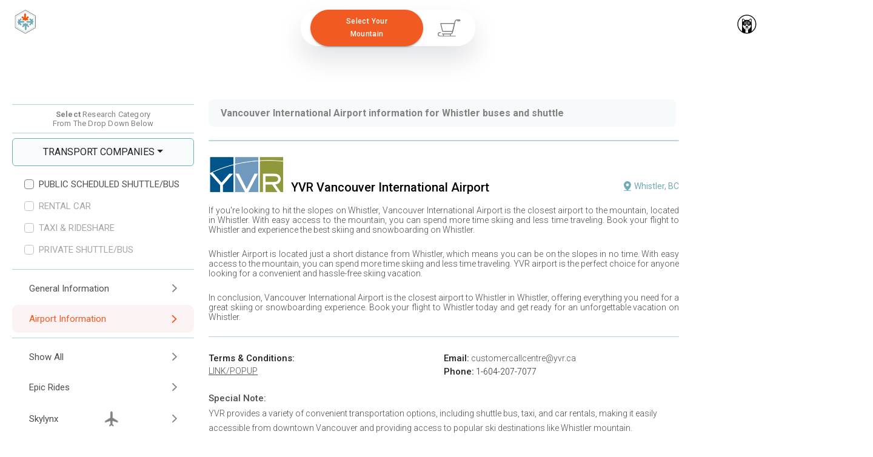

--- FILE ---
content_type: text/html; charset=utf-8
request_url: https://www.snowbus.com/mountain-whistler/bus-schedule/airport-information
body_size: 32436
content:
<!DOCTYPE html><html lang="en"><head><meta charSet="utf-8"/><meta name="viewport" content="width=device-width"/><title>Getting There. Whistler to Vancouver International Airport | SNOWBUS</title><link rel="icon" type="image/png" href="/favicon.png"/><link rel="icon" type="image/svg+xml" href="/favicon.svg"/><link rel="icon" type="image/png" sizes="128x128" href="/favicon128.png"/><link rel="mask-icon" color="black" href="/favicon.svg"/><meta name="description" content="Get Vancouver International Airport with ease! Check out our bus schedule for Whistler, British Columbia and find all the airport information you need for a hassle-free trip with SNOWBUS."/><meta name="keywords" content="Whistler bus schedule, SNOWBUS, transportation, tickets, bus, transport, booking, airport information, Bus, Shuttle, Mountain, Adventure, Reservations, Ski resorts, Trip planning, Activities, Rentals, Marketplace, Local, Daily, Scheduled, Private, Hassle-free, Ski, Quick, All in one, Transportation, Snow, Trip, Service, Convenient, Group, Resort, Packages, Travel, Transfer, Journey, Vacation, Destination, Excursions, Tickets, Lodging, Accommodation, Deals, Winter, Season, Routes, Comfortable, Affordable, Snowboarding, Snowshoeing, Gear, Equipment, Passes, Family-friendly"/><meta name="og:title" content="Getting There. Whistler to Vancouver International Airport | SNOWBUS"/><meta name="og:description" content="Get Vancouver International Airport with ease! Check out our bus schedule for Whistler, British Columbia and find all the airport information you need for a hassle-free trip with SNOWBUS."/><meta name="og:url" content="https://www.snowbus.com/mountain-whistler/bus-schedule/airport-information"/><meta name="og:image" content="https://www.snowbus.com/api/og?t=0"/><meta name="twitter:title" content="Getting There. Whistler to Vancouver International Airport | SNOWBUS"/><meta name="twitter:description" content="Get Vancouver International Airport with ease! Check out our bus schedule for Whistler, British Columbia and find all the airport information you need for a hassle-free trip with SNOWBUS."/><meta name="twitter:keywords" content="Whistler bus schedule, SNOWBUS, transportation, tickets, bus, transport, booking, airport information, Bus, Shuttle, Mountain, Adventure, Reservations, Ski resorts, Trip planning, Activities, Rentals, Marketplace, Local, Daily, Scheduled, Private, Hassle-free, Ski, Quick, All in one, Transportation, Snow, Trip, Service, Convenient, Group, Resort, Packages, Travel, Transfer, Journey, Vacation, Destination, Excursions, Tickets, Lodging, Accommodation, Deals, Winter, Season, Routes, Comfortable, Affordable, Snowboarding, Snowshoeing, Gear, Equipment, Passes, Family-friendly"/><meta name="twitter:url" content="https://www.snowbus.com/mountain-whistler/bus-schedule/airport-information"/><meta name="twitter:image" content="https://www.snowbus.com/api/og?t=0"/><meta name="twitter:card" content="summary"/><link rel="canonical" href="https://www.snowbus.com/mountain-whistler/bus-schedule/airport-information"/><meta name="robots" content="index, follow"/><meta name="next-head-count" content="21"/><link rel="preconnect" href="https://fonts.googleapis.com"/><link rel="preconnect" href="https://fonts.gstatic.com" crossorigin=""/><link rel="preconnect" href="https://fonts.gstatic.com" crossorigin /><link rel="preload" href="/_next/static/media/0f3a385557f1712f-s.p.woff2" as="font" type="font/woff2" crossorigin="anonymous" data-next-font="size-adjust"/><link rel="preload" href="/_next/static/media/47cbc4e2adbc5db9-s.p.woff2" as="font" type="font/woff2" crossorigin="anonymous" data-next-font="size-adjust"/><link rel="preload" href="/_next/static/css/ed0aa3b283b8dd09.css" as="style" crossorigin="anonymous"/><link rel="stylesheet" href="/_next/static/css/ed0aa3b283b8dd09.css" crossorigin="anonymous" data-n-g=""/><link rel="preload" href="/_next/static/css/08e0297929e01f5e.css" as="style" crossorigin="anonymous"/><link rel="stylesheet" href="/_next/static/css/08e0297929e01f5e.css" crossorigin="anonymous" data-n-p=""/><noscript data-n-css=""></noscript><script defer="" crossorigin="anonymous" nomodule="" src="/_next/static/chunks/polyfills-42372ed130431b0a.js"></script><script src="/_next/static/chunks/webpack-7ac1a67f4025c362.js" defer="" crossorigin="anonymous"></script><script src="/_next/static/chunks/framework-945b357d4a851f4b.js" defer="" crossorigin="anonymous"></script><script src="/_next/static/chunks/main-0de2eb1143ab8c10.js" defer="" crossorigin="anonymous"></script><script src="/_next/static/chunks/pages/_app-2614421e9d0097bb.js" defer="" crossorigin="anonymous"></script><script src="/_next/static/chunks/451-74020fd05aee8764.js" defer="" crossorigin="anonymous"></script><script src="/_next/static/chunks/9257-f9006e1eacda6e38.js" defer="" crossorigin="anonymous"></script><script src="/_next/static/chunks/3467-75f079879f626f42.js" defer="" crossorigin="anonymous"></script><script src="/_next/static/chunks/8372-12e048b5e286682b.js" defer="" crossorigin="anonymous"></script><script src="/_next/static/chunks/pages/rewrite-rule-against-this/%5Bmountain%5D/rewrite-rule-against-this-schedule/airport-information-b623ffc5beec9455.js" defer="" crossorigin="anonymous"></script><script src="/_next/static/f1e99f7adea61253ceb02cedad901bcf87c59f8b/_buildManifest.js" defer="" crossorigin="anonymous"></script><script src="/_next/static/f1e99f7adea61253ceb02cedad901bcf87c59f8b/_ssgManifest.js" defer="" crossorigin="anonymous"></script><style data-href="https://fonts.googleapis.com/css2?family=Roboto:ital,wght@0,300;0,400;0,500;0,700;0,900;1,400;1,700&display=swap">@font-face{font-family:'Roboto';font-style:italic;font-weight:400;font-stretch:normal;font-display:swap;src:url(https://fonts.gstatic.com/l/font?kit=KFOKCnqEu92Fr1Mu53ZEC9_Vu3r1gIhOszmOClHrs6ljXfMMLoHQiAw&skey=c608c610063635f9&v=v50) format('woff')}@font-face{font-family:'Roboto';font-style:italic;font-weight:700;font-stretch:normal;font-display:swap;src:url(https://fonts.gstatic.com/l/font?kit=KFOKCnqEu92Fr1Mu53ZEC9_Vu3r1gIhOszmOClHrs6ljXfMMLmbXiAw&skey=c608c610063635f9&v=v50) format('woff')}@font-face{font-family:'Roboto';font-style:normal;font-weight:300;font-stretch:normal;font-display:swap;src:url(https://fonts.gstatic.com/l/font?kit=KFOMCnqEu92Fr1ME7kSn66aGLdTylUAMQXC89YmC2DPNWuaabWmQ&skey=a0a0114a1dcab3ac&v=v50) format('woff')}@font-face{font-family:'Roboto';font-style:normal;font-weight:400;font-stretch:normal;font-display:swap;src:url(https://fonts.gstatic.com/l/font?kit=KFOMCnqEu92Fr1ME7kSn66aGLdTylUAMQXC89YmC2DPNWubEbWmQ&skey=a0a0114a1dcab3ac&v=v50) format('woff')}@font-face{font-family:'Roboto';font-style:normal;font-weight:500;font-stretch:normal;font-display:swap;src:url(https://fonts.gstatic.com/l/font?kit=KFOMCnqEu92Fr1ME7kSn66aGLdTylUAMQXC89YmC2DPNWub2bWmQ&skey=a0a0114a1dcab3ac&v=v50) format('woff')}@font-face{font-family:'Roboto';font-style:normal;font-weight:700;font-stretch:normal;font-display:swap;src:url(https://fonts.gstatic.com/l/font?kit=KFOMCnqEu92Fr1ME7kSn66aGLdTylUAMQXC89YmC2DPNWuYjammQ&skey=a0a0114a1dcab3ac&v=v50) format('woff')}@font-face{font-family:'Roboto';font-style:normal;font-weight:900;font-stretch:normal;font-display:swap;src:url(https://fonts.gstatic.com/l/font?kit=KFOMCnqEu92Fr1ME7kSn66aGLdTylUAMQXC89YmC2DPNWuZtammQ&skey=a0a0114a1dcab3ac&v=v50) format('woff')}@font-face{font-family:'Roboto';font-style:italic;font-weight:400;font-stretch:100%;font-display:swap;src:url(https://fonts.gstatic.com/s/roboto/v50/KFO5CnqEu92Fr1Mu53ZEC9_Vu3r1gIhOszmkC3kaSTbQWt4N.woff2) format('woff2');unicode-range:U+0460-052F,U+1C80-1C8A,U+20B4,U+2DE0-2DFF,U+A640-A69F,U+FE2E-FE2F}@font-face{font-family:'Roboto';font-style:italic;font-weight:400;font-stretch:100%;font-display:swap;src:url(https://fonts.gstatic.com/s/roboto/v50/KFO5CnqEu92Fr1Mu53ZEC9_Vu3r1gIhOszmkAnkaSTbQWt4N.woff2) format('woff2');unicode-range:U+0301,U+0400-045F,U+0490-0491,U+04B0-04B1,U+2116}@font-face{font-family:'Roboto';font-style:italic;font-weight:400;font-stretch:100%;font-display:swap;src:url(https://fonts.gstatic.com/s/roboto/v50/KFO5CnqEu92Fr1Mu53ZEC9_Vu3r1gIhOszmkCnkaSTbQWt4N.woff2) format('woff2');unicode-range:U+1F00-1FFF}@font-face{font-family:'Roboto';font-style:italic;font-weight:400;font-stretch:100%;font-display:swap;src:url(https://fonts.gstatic.com/s/roboto/v50/KFO5CnqEu92Fr1Mu53ZEC9_Vu3r1gIhOszmkBXkaSTbQWt4N.woff2) format('woff2');unicode-range:U+0370-0377,U+037A-037F,U+0384-038A,U+038C,U+038E-03A1,U+03A3-03FF}@font-face{font-family:'Roboto';font-style:italic;font-weight:400;font-stretch:100%;font-display:swap;src:url(https://fonts.gstatic.com/s/roboto/v50/KFO5CnqEu92Fr1Mu53ZEC9_Vu3r1gIhOszmkenkaSTbQWt4N.woff2) format('woff2');unicode-range:U+0302-0303,U+0305,U+0307-0308,U+0310,U+0312,U+0315,U+031A,U+0326-0327,U+032C,U+032F-0330,U+0332-0333,U+0338,U+033A,U+0346,U+034D,U+0391-03A1,U+03A3-03A9,U+03B1-03C9,U+03D1,U+03D5-03D6,U+03F0-03F1,U+03F4-03F5,U+2016-2017,U+2034-2038,U+203C,U+2040,U+2043,U+2047,U+2050,U+2057,U+205F,U+2070-2071,U+2074-208E,U+2090-209C,U+20D0-20DC,U+20E1,U+20E5-20EF,U+2100-2112,U+2114-2115,U+2117-2121,U+2123-214F,U+2190,U+2192,U+2194-21AE,U+21B0-21E5,U+21F1-21F2,U+21F4-2211,U+2213-2214,U+2216-22FF,U+2308-230B,U+2310,U+2319,U+231C-2321,U+2336-237A,U+237C,U+2395,U+239B-23B7,U+23D0,U+23DC-23E1,U+2474-2475,U+25AF,U+25B3,U+25B7,U+25BD,U+25C1,U+25CA,U+25CC,U+25FB,U+266D-266F,U+27C0-27FF,U+2900-2AFF,U+2B0E-2B11,U+2B30-2B4C,U+2BFE,U+3030,U+FF5B,U+FF5D,U+1D400-1D7FF,U+1EE00-1EEFF}@font-face{font-family:'Roboto';font-style:italic;font-weight:400;font-stretch:100%;font-display:swap;src:url(https://fonts.gstatic.com/s/roboto/v50/KFO5CnqEu92Fr1Mu53ZEC9_Vu3r1gIhOszmkaHkaSTbQWt4N.woff2) format('woff2');unicode-range:U+0001-000C,U+000E-001F,U+007F-009F,U+20DD-20E0,U+20E2-20E4,U+2150-218F,U+2190,U+2192,U+2194-2199,U+21AF,U+21E6-21F0,U+21F3,U+2218-2219,U+2299,U+22C4-22C6,U+2300-243F,U+2440-244A,U+2460-24FF,U+25A0-27BF,U+2800-28FF,U+2921-2922,U+2981,U+29BF,U+29EB,U+2B00-2BFF,U+4DC0-4DFF,U+FFF9-FFFB,U+10140-1018E,U+10190-1019C,U+101A0,U+101D0-101FD,U+102E0-102FB,U+10E60-10E7E,U+1D2C0-1D2D3,U+1D2E0-1D37F,U+1F000-1F0FF,U+1F100-1F1AD,U+1F1E6-1F1FF,U+1F30D-1F30F,U+1F315,U+1F31C,U+1F31E,U+1F320-1F32C,U+1F336,U+1F378,U+1F37D,U+1F382,U+1F393-1F39F,U+1F3A7-1F3A8,U+1F3AC-1F3AF,U+1F3C2,U+1F3C4-1F3C6,U+1F3CA-1F3CE,U+1F3D4-1F3E0,U+1F3ED,U+1F3F1-1F3F3,U+1F3F5-1F3F7,U+1F408,U+1F415,U+1F41F,U+1F426,U+1F43F,U+1F441-1F442,U+1F444,U+1F446-1F449,U+1F44C-1F44E,U+1F453,U+1F46A,U+1F47D,U+1F4A3,U+1F4B0,U+1F4B3,U+1F4B9,U+1F4BB,U+1F4BF,U+1F4C8-1F4CB,U+1F4D6,U+1F4DA,U+1F4DF,U+1F4E3-1F4E6,U+1F4EA-1F4ED,U+1F4F7,U+1F4F9-1F4FB,U+1F4FD-1F4FE,U+1F503,U+1F507-1F50B,U+1F50D,U+1F512-1F513,U+1F53E-1F54A,U+1F54F-1F5FA,U+1F610,U+1F650-1F67F,U+1F687,U+1F68D,U+1F691,U+1F694,U+1F698,U+1F6AD,U+1F6B2,U+1F6B9-1F6BA,U+1F6BC,U+1F6C6-1F6CF,U+1F6D3-1F6D7,U+1F6E0-1F6EA,U+1F6F0-1F6F3,U+1F6F7-1F6FC,U+1F700-1F7FF,U+1F800-1F80B,U+1F810-1F847,U+1F850-1F859,U+1F860-1F887,U+1F890-1F8AD,U+1F8B0-1F8BB,U+1F8C0-1F8C1,U+1F900-1F90B,U+1F93B,U+1F946,U+1F984,U+1F996,U+1F9E9,U+1FA00-1FA6F,U+1FA70-1FA7C,U+1FA80-1FA89,U+1FA8F-1FAC6,U+1FACE-1FADC,U+1FADF-1FAE9,U+1FAF0-1FAF8,U+1FB00-1FBFF}@font-face{font-family:'Roboto';font-style:italic;font-weight:400;font-stretch:100%;font-display:swap;src:url(https://fonts.gstatic.com/s/roboto/v50/KFO5CnqEu92Fr1Mu53ZEC9_Vu3r1gIhOszmkCXkaSTbQWt4N.woff2) format('woff2');unicode-range:U+0102-0103,U+0110-0111,U+0128-0129,U+0168-0169,U+01A0-01A1,U+01AF-01B0,U+0300-0301,U+0303-0304,U+0308-0309,U+0323,U+0329,U+1EA0-1EF9,U+20AB}@font-face{font-family:'Roboto';font-style:italic;font-weight:400;font-stretch:100%;font-display:swap;src:url(https://fonts.gstatic.com/s/roboto/v50/KFO5CnqEu92Fr1Mu53ZEC9_Vu3r1gIhOszmkCHkaSTbQWt4N.woff2) format('woff2');unicode-range:U+0100-02BA,U+02BD-02C5,U+02C7-02CC,U+02CE-02D7,U+02DD-02FF,U+0304,U+0308,U+0329,U+1D00-1DBF,U+1E00-1E9F,U+1EF2-1EFF,U+2020,U+20A0-20AB,U+20AD-20C0,U+2113,U+2C60-2C7F,U+A720-A7FF}@font-face{font-family:'Roboto';font-style:italic;font-weight:400;font-stretch:100%;font-display:swap;src:url(https://fonts.gstatic.com/s/roboto/v50/KFO5CnqEu92Fr1Mu53ZEC9_Vu3r1gIhOszmkBnkaSTbQWg.woff2) format('woff2');unicode-range:U+0000-00FF,U+0131,U+0152-0153,U+02BB-02BC,U+02C6,U+02DA,U+02DC,U+0304,U+0308,U+0329,U+2000-206F,U+20AC,U+2122,U+2191,U+2193,U+2212,U+2215,U+FEFF,U+FFFD}@font-face{font-family:'Roboto';font-style:italic;font-weight:700;font-stretch:100%;font-display:swap;src:url(https://fonts.gstatic.com/s/roboto/v50/KFO5CnqEu92Fr1Mu53ZEC9_Vu3r1gIhOszmkC3kaSTbQWt4N.woff2) format('woff2');unicode-range:U+0460-052F,U+1C80-1C8A,U+20B4,U+2DE0-2DFF,U+A640-A69F,U+FE2E-FE2F}@font-face{font-family:'Roboto';font-style:italic;font-weight:700;font-stretch:100%;font-display:swap;src:url(https://fonts.gstatic.com/s/roboto/v50/KFO5CnqEu92Fr1Mu53ZEC9_Vu3r1gIhOszmkAnkaSTbQWt4N.woff2) format('woff2');unicode-range:U+0301,U+0400-045F,U+0490-0491,U+04B0-04B1,U+2116}@font-face{font-family:'Roboto';font-style:italic;font-weight:700;font-stretch:100%;font-display:swap;src:url(https://fonts.gstatic.com/s/roboto/v50/KFO5CnqEu92Fr1Mu53ZEC9_Vu3r1gIhOszmkCnkaSTbQWt4N.woff2) format('woff2');unicode-range:U+1F00-1FFF}@font-face{font-family:'Roboto';font-style:italic;font-weight:700;font-stretch:100%;font-display:swap;src:url(https://fonts.gstatic.com/s/roboto/v50/KFO5CnqEu92Fr1Mu53ZEC9_Vu3r1gIhOszmkBXkaSTbQWt4N.woff2) format('woff2');unicode-range:U+0370-0377,U+037A-037F,U+0384-038A,U+038C,U+038E-03A1,U+03A3-03FF}@font-face{font-family:'Roboto';font-style:italic;font-weight:700;font-stretch:100%;font-display:swap;src:url(https://fonts.gstatic.com/s/roboto/v50/KFO5CnqEu92Fr1Mu53ZEC9_Vu3r1gIhOszmkenkaSTbQWt4N.woff2) format('woff2');unicode-range:U+0302-0303,U+0305,U+0307-0308,U+0310,U+0312,U+0315,U+031A,U+0326-0327,U+032C,U+032F-0330,U+0332-0333,U+0338,U+033A,U+0346,U+034D,U+0391-03A1,U+03A3-03A9,U+03B1-03C9,U+03D1,U+03D5-03D6,U+03F0-03F1,U+03F4-03F5,U+2016-2017,U+2034-2038,U+203C,U+2040,U+2043,U+2047,U+2050,U+2057,U+205F,U+2070-2071,U+2074-208E,U+2090-209C,U+20D0-20DC,U+20E1,U+20E5-20EF,U+2100-2112,U+2114-2115,U+2117-2121,U+2123-214F,U+2190,U+2192,U+2194-21AE,U+21B0-21E5,U+21F1-21F2,U+21F4-2211,U+2213-2214,U+2216-22FF,U+2308-230B,U+2310,U+2319,U+231C-2321,U+2336-237A,U+237C,U+2395,U+239B-23B7,U+23D0,U+23DC-23E1,U+2474-2475,U+25AF,U+25B3,U+25B7,U+25BD,U+25C1,U+25CA,U+25CC,U+25FB,U+266D-266F,U+27C0-27FF,U+2900-2AFF,U+2B0E-2B11,U+2B30-2B4C,U+2BFE,U+3030,U+FF5B,U+FF5D,U+1D400-1D7FF,U+1EE00-1EEFF}@font-face{font-family:'Roboto';font-style:italic;font-weight:700;font-stretch:100%;font-display:swap;src:url(https://fonts.gstatic.com/s/roboto/v50/KFO5CnqEu92Fr1Mu53ZEC9_Vu3r1gIhOszmkaHkaSTbQWt4N.woff2) format('woff2');unicode-range:U+0001-000C,U+000E-001F,U+007F-009F,U+20DD-20E0,U+20E2-20E4,U+2150-218F,U+2190,U+2192,U+2194-2199,U+21AF,U+21E6-21F0,U+21F3,U+2218-2219,U+2299,U+22C4-22C6,U+2300-243F,U+2440-244A,U+2460-24FF,U+25A0-27BF,U+2800-28FF,U+2921-2922,U+2981,U+29BF,U+29EB,U+2B00-2BFF,U+4DC0-4DFF,U+FFF9-FFFB,U+10140-1018E,U+10190-1019C,U+101A0,U+101D0-101FD,U+102E0-102FB,U+10E60-10E7E,U+1D2C0-1D2D3,U+1D2E0-1D37F,U+1F000-1F0FF,U+1F100-1F1AD,U+1F1E6-1F1FF,U+1F30D-1F30F,U+1F315,U+1F31C,U+1F31E,U+1F320-1F32C,U+1F336,U+1F378,U+1F37D,U+1F382,U+1F393-1F39F,U+1F3A7-1F3A8,U+1F3AC-1F3AF,U+1F3C2,U+1F3C4-1F3C6,U+1F3CA-1F3CE,U+1F3D4-1F3E0,U+1F3ED,U+1F3F1-1F3F3,U+1F3F5-1F3F7,U+1F408,U+1F415,U+1F41F,U+1F426,U+1F43F,U+1F441-1F442,U+1F444,U+1F446-1F449,U+1F44C-1F44E,U+1F453,U+1F46A,U+1F47D,U+1F4A3,U+1F4B0,U+1F4B3,U+1F4B9,U+1F4BB,U+1F4BF,U+1F4C8-1F4CB,U+1F4D6,U+1F4DA,U+1F4DF,U+1F4E3-1F4E6,U+1F4EA-1F4ED,U+1F4F7,U+1F4F9-1F4FB,U+1F4FD-1F4FE,U+1F503,U+1F507-1F50B,U+1F50D,U+1F512-1F513,U+1F53E-1F54A,U+1F54F-1F5FA,U+1F610,U+1F650-1F67F,U+1F687,U+1F68D,U+1F691,U+1F694,U+1F698,U+1F6AD,U+1F6B2,U+1F6B9-1F6BA,U+1F6BC,U+1F6C6-1F6CF,U+1F6D3-1F6D7,U+1F6E0-1F6EA,U+1F6F0-1F6F3,U+1F6F7-1F6FC,U+1F700-1F7FF,U+1F800-1F80B,U+1F810-1F847,U+1F850-1F859,U+1F860-1F887,U+1F890-1F8AD,U+1F8B0-1F8BB,U+1F8C0-1F8C1,U+1F900-1F90B,U+1F93B,U+1F946,U+1F984,U+1F996,U+1F9E9,U+1FA00-1FA6F,U+1FA70-1FA7C,U+1FA80-1FA89,U+1FA8F-1FAC6,U+1FACE-1FADC,U+1FADF-1FAE9,U+1FAF0-1FAF8,U+1FB00-1FBFF}@font-face{font-family:'Roboto';font-style:italic;font-weight:700;font-stretch:100%;font-display:swap;src:url(https://fonts.gstatic.com/s/roboto/v50/KFO5CnqEu92Fr1Mu53ZEC9_Vu3r1gIhOszmkCXkaSTbQWt4N.woff2) format('woff2');unicode-range:U+0102-0103,U+0110-0111,U+0128-0129,U+0168-0169,U+01A0-01A1,U+01AF-01B0,U+0300-0301,U+0303-0304,U+0308-0309,U+0323,U+0329,U+1EA0-1EF9,U+20AB}@font-face{font-family:'Roboto';font-style:italic;font-weight:700;font-stretch:100%;font-display:swap;src:url(https://fonts.gstatic.com/s/roboto/v50/KFO5CnqEu92Fr1Mu53ZEC9_Vu3r1gIhOszmkCHkaSTbQWt4N.woff2) format('woff2');unicode-range:U+0100-02BA,U+02BD-02C5,U+02C7-02CC,U+02CE-02D7,U+02DD-02FF,U+0304,U+0308,U+0329,U+1D00-1DBF,U+1E00-1E9F,U+1EF2-1EFF,U+2020,U+20A0-20AB,U+20AD-20C0,U+2113,U+2C60-2C7F,U+A720-A7FF}@font-face{font-family:'Roboto';font-style:italic;font-weight:700;font-stretch:100%;font-display:swap;src:url(https://fonts.gstatic.com/s/roboto/v50/KFO5CnqEu92Fr1Mu53ZEC9_Vu3r1gIhOszmkBnkaSTbQWg.woff2) format('woff2');unicode-range:U+0000-00FF,U+0131,U+0152-0153,U+02BB-02BC,U+02C6,U+02DA,U+02DC,U+0304,U+0308,U+0329,U+2000-206F,U+20AC,U+2122,U+2191,U+2193,U+2212,U+2215,U+FEFF,U+FFFD}@font-face{font-family:'Roboto';font-style:normal;font-weight:300;font-stretch:100%;font-display:swap;src:url(https://fonts.gstatic.com/s/roboto/v50/KFO7CnqEu92Fr1ME7kSn66aGLdTylUAMa3GUBHMdazTgWw.woff2) format('woff2');unicode-range:U+0460-052F,U+1C80-1C8A,U+20B4,U+2DE0-2DFF,U+A640-A69F,U+FE2E-FE2F}@font-face{font-family:'Roboto';font-style:normal;font-weight:300;font-stretch:100%;font-display:swap;src:url(https://fonts.gstatic.com/s/roboto/v50/KFO7CnqEu92Fr1ME7kSn66aGLdTylUAMa3iUBHMdazTgWw.woff2) format('woff2');unicode-range:U+0301,U+0400-045F,U+0490-0491,U+04B0-04B1,U+2116}@font-face{font-family:'Roboto';font-style:normal;font-weight:300;font-stretch:100%;font-display:swap;src:url(https://fonts.gstatic.com/s/roboto/v50/KFO7CnqEu92Fr1ME7kSn66aGLdTylUAMa3CUBHMdazTgWw.woff2) format('woff2');unicode-range:U+1F00-1FFF}@font-face{font-family:'Roboto';font-style:normal;font-weight:300;font-stretch:100%;font-display:swap;src:url(https://fonts.gstatic.com/s/roboto/v50/KFO7CnqEu92Fr1ME7kSn66aGLdTylUAMa3-UBHMdazTgWw.woff2) format('woff2');unicode-range:U+0370-0377,U+037A-037F,U+0384-038A,U+038C,U+038E-03A1,U+03A3-03FF}@font-face{font-family:'Roboto';font-style:normal;font-weight:300;font-stretch:100%;font-display:swap;src:url(https://fonts.gstatic.com/s/roboto/v50/KFO7CnqEu92Fr1ME7kSn66aGLdTylUAMawCUBHMdazTgWw.woff2) format('woff2');unicode-range:U+0302-0303,U+0305,U+0307-0308,U+0310,U+0312,U+0315,U+031A,U+0326-0327,U+032C,U+032F-0330,U+0332-0333,U+0338,U+033A,U+0346,U+034D,U+0391-03A1,U+03A3-03A9,U+03B1-03C9,U+03D1,U+03D5-03D6,U+03F0-03F1,U+03F4-03F5,U+2016-2017,U+2034-2038,U+203C,U+2040,U+2043,U+2047,U+2050,U+2057,U+205F,U+2070-2071,U+2074-208E,U+2090-209C,U+20D0-20DC,U+20E1,U+20E5-20EF,U+2100-2112,U+2114-2115,U+2117-2121,U+2123-214F,U+2190,U+2192,U+2194-21AE,U+21B0-21E5,U+21F1-21F2,U+21F4-2211,U+2213-2214,U+2216-22FF,U+2308-230B,U+2310,U+2319,U+231C-2321,U+2336-237A,U+237C,U+2395,U+239B-23B7,U+23D0,U+23DC-23E1,U+2474-2475,U+25AF,U+25B3,U+25B7,U+25BD,U+25C1,U+25CA,U+25CC,U+25FB,U+266D-266F,U+27C0-27FF,U+2900-2AFF,U+2B0E-2B11,U+2B30-2B4C,U+2BFE,U+3030,U+FF5B,U+FF5D,U+1D400-1D7FF,U+1EE00-1EEFF}@font-face{font-family:'Roboto';font-style:normal;font-weight:300;font-stretch:100%;font-display:swap;src:url(https://fonts.gstatic.com/s/roboto/v50/KFO7CnqEu92Fr1ME7kSn66aGLdTylUAMaxKUBHMdazTgWw.woff2) format('woff2');unicode-range:U+0001-000C,U+000E-001F,U+007F-009F,U+20DD-20E0,U+20E2-20E4,U+2150-218F,U+2190,U+2192,U+2194-2199,U+21AF,U+21E6-21F0,U+21F3,U+2218-2219,U+2299,U+22C4-22C6,U+2300-243F,U+2440-244A,U+2460-24FF,U+25A0-27BF,U+2800-28FF,U+2921-2922,U+2981,U+29BF,U+29EB,U+2B00-2BFF,U+4DC0-4DFF,U+FFF9-FFFB,U+10140-1018E,U+10190-1019C,U+101A0,U+101D0-101FD,U+102E0-102FB,U+10E60-10E7E,U+1D2C0-1D2D3,U+1D2E0-1D37F,U+1F000-1F0FF,U+1F100-1F1AD,U+1F1E6-1F1FF,U+1F30D-1F30F,U+1F315,U+1F31C,U+1F31E,U+1F320-1F32C,U+1F336,U+1F378,U+1F37D,U+1F382,U+1F393-1F39F,U+1F3A7-1F3A8,U+1F3AC-1F3AF,U+1F3C2,U+1F3C4-1F3C6,U+1F3CA-1F3CE,U+1F3D4-1F3E0,U+1F3ED,U+1F3F1-1F3F3,U+1F3F5-1F3F7,U+1F408,U+1F415,U+1F41F,U+1F426,U+1F43F,U+1F441-1F442,U+1F444,U+1F446-1F449,U+1F44C-1F44E,U+1F453,U+1F46A,U+1F47D,U+1F4A3,U+1F4B0,U+1F4B3,U+1F4B9,U+1F4BB,U+1F4BF,U+1F4C8-1F4CB,U+1F4D6,U+1F4DA,U+1F4DF,U+1F4E3-1F4E6,U+1F4EA-1F4ED,U+1F4F7,U+1F4F9-1F4FB,U+1F4FD-1F4FE,U+1F503,U+1F507-1F50B,U+1F50D,U+1F512-1F513,U+1F53E-1F54A,U+1F54F-1F5FA,U+1F610,U+1F650-1F67F,U+1F687,U+1F68D,U+1F691,U+1F694,U+1F698,U+1F6AD,U+1F6B2,U+1F6B9-1F6BA,U+1F6BC,U+1F6C6-1F6CF,U+1F6D3-1F6D7,U+1F6E0-1F6EA,U+1F6F0-1F6F3,U+1F6F7-1F6FC,U+1F700-1F7FF,U+1F800-1F80B,U+1F810-1F847,U+1F850-1F859,U+1F860-1F887,U+1F890-1F8AD,U+1F8B0-1F8BB,U+1F8C0-1F8C1,U+1F900-1F90B,U+1F93B,U+1F946,U+1F984,U+1F996,U+1F9E9,U+1FA00-1FA6F,U+1FA70-1FA7C,U+1FA80-1FA89,U+1FA8F-1FAC6,U+1FACE-1FADC,U+1FADF-1FAE9,U+1FAF0-1FAF8,U+1FB00-1FBFF}@font-face{font-family:'Roboto';font-style:normal;font-weight:300;font-stretch:100%;font-display:swap;src:url(https://fonts.gstatic.com/s/roboto/v50/KFO7CnqEu92Fr1ME7kSn66aGLdTylUAMa3OUBHMdazTgWw.woff2) format('woff2');unicode-range:U+0102-0103,U+0110-0111,U+0128-0129,U+0168-0169,U+01A0-01A1,U+01AF-01B0,U+0300-0301,U+0303-0304,U+0308-0309,U+0323,U+0329,U+1EA0-1EF9,U+20AB}@font-face{font-family:'Roboto';font-style:normal;font-weight:300;font-stretch:100%;font-display:swap;src:url(https://fonts.gstatic.com/s/roboto/v50/KFO7CnqEu92Fr1ME7kSn66aGLdTylUAMa3KUBHMdazTgWw.woff2) format('woff2');unicode-range:U+0100-02BA,U+02BD-02C5,U+02C7-02CC,U+02CE-02D7,U+02DD-02FF,U+0304,U+0308,U+0329,U+1D00-1DBF,U+1E00-1E9F,U+1EF2-1EFF,U+2020,U+20A0-20AB,U+20AD-20C0,U+2113,U+2C60-2C7F,U+A720-A7FF}@font-face{font-family:'Roboto';font-style:normal;font-weight:300;font-stretch:100%;font-display:swap;src:url(https://fonts.gstatic.com/s/roboto/v50/KFO7CnqEu92Fr1ME7kSn66aGLdTylUAMa3yUBHMdazQ.woff2) format('woff2');unicode-range:U+0000-00FF,U+0131,U+0152-0153,U+02BB-02BC,U+02C6,U+02DA,U+02DC,U+0304,U+0308,U+0329,U+2000-206F,U+20AC,U+2122,U+2191,U+2193,U+2212,U+2215,U+FEFF,U+FFFD}@font-face{font-family:'Roboto';font-style:normal;font-weight:400;font-stretch:100%;font-display:swap;src:url(https://fonts.gstatic.com/s/roboto/v50/KFO7CnqEu92Fr1ME7kSn66aGLdTylUAMa3GUBHMdazTgWw.woff2) format('woff2');unicode-range:U+0460-052F,U+1C80-1C8A,U+20B4,U+2DE0-2DFF,U+A640-A69F,U+FE2E-FE2F}@font-face{font-family:'Roboto';font-style:normal;font-weight:400;font-stretch:100%;font-display:swap;src:url(https://fonts.gstatic.com/s/roboto/v50/KFO7CnqEu92Fr1ME7kSn66aGLdTylUAMa3iUBHMdazTgWw.woff2) format('woff2');unicode-range:U+0301,U+0400-045F,U+0490-0491,U+04B0-04B1,U+2116}@font-face{font-family:'Roboto';font-style:normal;font-weight:400;font-stretch:100%;font-display:swap;src:url(https://fonts.gstatic.com/s/roboto/v50/KFO7CnqEu92Fr1ME7kSn66aGLdTylUAMa3CUBHMdazTgWw.woff2) format('woff2');unicode-range:U+1F00-1FFF}@font-face{font-family:'Roboto';font-style:normal;font-weight:400;font-stretch:100%;font-display:swap;src:url(https://fonts.gstatic.com/s/roboto/v50/KFO7CnqEu92Fr1ME7kSn66aGLdTylUAMa3-UBHMdazTgWw.woff2) format('woff2');unicode-range:U+0370-0377,U+037A-037F,U+0384-038A,U+038C,U+038E-03A1,U+03A3-03FF}@font-face{font-family:'Roboto';font-style:normal;font-weight:400;font-stretch:100%;font-display:swap;src:url(https://fonts.gstatic.com/s/roboto/v50/KFO7CnqEu92Fr1ME7kSn66aGLdTylUAMawCUBHMdazTgWw.woff2) format('woff2');unicode-range:U+0302-0303,U+0305,U+0307-0308,U+0310,U+0312,U+0315,U+031A,U+0326-0327,U+032C,U+032F-0330,U+0332-0333,U+0338,U+033A,U+0346,U+034D,U+0391-03A1,U+03A3-03A9,U+03B1-03C9,U+03D1,U+03D5-03D6,U+03F0-03F1,U+03F4-03F5,U+2016-2017,U+2034-2038,U+203C,U+2040,U+2043,U+2047,U+2050,U+2057,U+205F,U+2070-2071,U+2074-208E,U+2090-209C,U+20D0-20DC,U+20E1,U+20E5-20EF,U+2100-2112,U+2114-2115,U+2117-2121,U+2123-214F,U+2190,U+2192,U+2194-21AE,U+21B0-21E5,U+21F1-21F2,U+21F4-2211,U+2213-2214,U+2216-22FF,U+2308-230B,U+2310,U+2319,U+231C-2321,U+2336-237A,U+237C,U+2395,U+239B-23B7,U+23D0,U+23DC-23E1,U+2474-2475,U+25AF,U+25B3,U+25B7,U+25BD,U+25C1,U+25CA,U+25CC,U+25FB,U+266D-266F,U+27C0-27FF,U+2900-2AFF,U+2B0E-2B11,U+2B30-2B4C,U+2BFE,U+3030,U+FF5B,U+FF5D,U+1D400-1D7FF,U+1EE00-1EEFF}@font-face{font-family:'Roboto';font-style:normal;font-weight:400;font-stretch:100%;font-display:swap;src:url(https://fonts.gstatic.com/s/roboto/v50/KFO7CnqEu92Fr1ME7kSn66aGLdTylUAMaxKUBHMdazTgWw.woff2) format('woff2');unicode-range:U+0001-000C,U+000E-001F,U+007F-009F,U+20DD-20E0,U+20E2-20E4,U+2150-218F,U+2190,U+2192,U+2194-2199,U+21AF,U+21E6-21F0,U+21F3,U+2218-2219,U+2299,U+22C4-22C6,U+2300-243F,U+2440-244A,U+2460-24FF,U+25A0-27BF,U+2800-28FF,U+2921-2922,U+2981,U+29BF,U+29EB,U+2B00-2BFF,U+4DC0-4DFF,U+FFF9-FFFB,U+10140-1018E,U+10190-1019C,U+101A0,U+101D0-101FD,U+102E0-102FB,U+10E60-10E7E,U+1D2C0-1D2D3,U+1D2E0-1D37F,U+1F000-1F0FF,U+1F100-1F1AD,U+1F1E6-1F1FF,U+1F30D-1F30F,U+1F315,U+1F31C,U+1F31E,U+1F320-1F32C,U+1F336,U+1F378,U+1F37D,U+1F382,U+1F393-1F39F,U+1F3A7-1F3A8,U+1F3AC-1F3AF,U+1F3C2,U+1F3C4-1F3C6,U+1F3CA-1F3CE,U+1F3D4-1F3E0,U+1F3ED,U+1F3F1-1F3F3,U+1F3F5-1F3F7,U+1F408,U+1F415,U+1F41F,U+1F426,U+1F43F,U+1F441-1F442,U+1F444,U+1F446-1F449,U+1F44C-1F44E,U+1F453,U+1F46A,U+1F47D,U+1F4A3,U+1F4B0,U+1F4B3,U+1F4B9,U+1F4BB,U+1F4BF,U+1F4C8-1F4CB,U+1F4D6,U+1F4DA,U+1F4DF,U+1F4E3-1F4E6,U+1F4EA-1F4ED,U+1F4F7,U+1F4F9-1F4FB,U+1F4FD-1F4FE,U+1F503,U+1F507-1F50B,U+1F50D,U+1F512-1F513,U+1F53E-1F54A,U+1F54F-1F5FA,U+1F610,U+1F650-1F67F,U+1F687,U+1F68D,U+1F691,U+1F694,U+1F698,U+1F6AD,U+1F6B2,U+1F6B9-1F6BA,U+1F6BC,U+1F6C6-1F6CF,U+1F6D3-1F6D7,U+1F6E0-1F6EA,U+1F6F0-1F6F3,U+1F6F7-1F6FC,U+1F700-1F7FF,U+1F800-1F80B,U+1F810-1F847,U+1F850-1F859,U+1F860-1F887,U+1F890-1F8AD,U+1F8B0-1F8BB,U+1F8C0-1F8C1,U+1F900-1F90B,U+1F93B,U+1F946,U+1F984,U+1F996,U+1F9E9,U+1FA00-1FA6F,U+1FA70-1FA7C,U+1FA80-1FA89,U+1FA8F-1FAC6,U+1FACE-1FADC,U+1FADF-1FAE9,U+1FAF0-1FAF8,U+1FB00-1FBFF}@font-face{font-family:'Roboto';font-style:normal;font-weight:400;font-stretch:100%;font-display:swap;src:url(https://fonts.gstatic.com/s/roboto/v50/KFO7CnqEu92Fr1ME7kSn66aGLdTylUAMa3OUBHMdazTgWw.woff2) format('woff2');unicode-range:U+0102-0103,U+0110-0111,U+0128-0129,U+0168-0169,U+01A0-01A1,U+01AF-01B0,U+0300-0301,U+0303-0304,U+0308-0309,U+0323,U+0329,U+1EA0-1EF9,U+20AB}@font-face{font-family:'Roboto';font-style:normal;font-weight:400;font-stretch:100%;font-display:swap;src:url(https://fonts.gstatic.com/s/roboto/v50/KFO7CnqEu92Fr1ME7kSn66aGLdTylUAMa3KUBHMdazTgWw.woff2) format('woff2');unicode-range:U+0100-02BA,U+02BD-02C5,U+02C7-02CC,U+02CE-02D7,U+02DD-02FF,U+0304,U+0308,U+0329,U+1D00-1DBF,U+1E00-1E9F,U+1EF2-1EFF,U+2020,U+20A0-20AB,U+20AD-20C0,U+2113,U+2C60-2C7F,U+A720-A7FF}@font-face{font-family:'Roboto';font-style:normal;font-weight:400;font-stretch:100%;font-display:swap;src:url(https://fonts.gstatic.com/s/roboto/v50/KFO7CnqEu92Fr1ME7kSn66aGLdTylUAMa3yUBHMdazQ.woff2) format('woff2');unicode-range:U+0000-00FF,U+0131,U+0152-0153,U+02BB-02BC,U+02C6,U+02DA,U+02DC,U+0304,U+0308,U+0329,U+2000-206F,U+20AC,U+2122,U+2191,U+2193,U+2212,U+2215,U+FEFF,U+FFFD}@font-face{font-family:'Roboto';font-style:normal;font-weight:500;font-stretch:100%;font-display:swap;src:url(https://fonts.gstatic.com/s/roboto/v50/KFO7CnqEu92Fr1ME7kSn66aGLdTylUAMa3GUBHMdazTgWw.woff2) format('woff2');unicode-range:U+0460-052F,U+1C80-1C8A,U+20B4,U+2DE0-2DFF,U+A640-A69F,U+FE2E-FE2F}@font-face{font-family:'Roboto';font-style:normal;font-weight:500;font-stretch:100%;font-display:swap;src:url(https://fonts.gstatic.com/s/roboto/v50/KFO7CnqEu92Fr1ME7kSn66aGLdTylUAMa3iUBHMdazTgWw.woff2) format('woff2');unicode-range:U+0301,U+0400-045F,U+0490-0491,U+04B0-04B1,U+2116}@font-face{font-family:'Roboto';font-style:normal;font-weight:500;font-stretch:100%;font-display:swap;src:url(https://fonts.gstatic.com/s/roboto/v50/KFO7CnqEu92Fr1ME7kSn66aGLdTylUAMa3CUBHMdazTgWw.woff2) format('woff2');unicode-range:U+1F00-1FFF}@font-face{font-family:'Roboto';font-style:normal;font-weight:500;font-stretch:100%;font-display:swap;src:url(https://fonts.gstatic.com/s/roboto/v50/KFO7CnqEu92Fr1ME7kSn66aGLdTylUAMa3-UBHMdazTgWw.woff2) format('woff2');unicode-range:U+0370-0377,U+037A-037F,U+0384-038A,U+038C,U+038E-03A1,U+03A3-03FF}@font-face{font-family:'Roboto';font-style:normal;font-weight:500;font-stretch:100%;font-display:swap;src:url(https://fonts.gstatic.com/s/roboto/v50/KFO7CnqEu92Fr1ME7kSn66aGLdTylUAMawCUBHMdazTgWw.woff2) format('woff2');unicode-range:U+0302-0303,U+0305,U+0307-0308,U+0310,U+0312,U+0315,U+031A,U+0326-0327,U+032C,U+032F-0330,U+0332-0333,U+0338,U+033A,U+0346,U+034D,U+0391-03A1,U+03A3-03A9,U+03B1-03C9,U+03D1,U+03D5-03D6,U+03F0-03F1,U+03F4-03F5,U+2016-2017,U+2034-2038,U+203C,U+2040,U+2043,U+2047,U+2050,U+2057,U+205F,U+2070-2071,U+2074-208E,U+2090-209C,U+20D0-20DC,U+20E1,U+20E5-20EF,U+2100-2112,U+2114-2115,U+2117-2121,U+2123-214F,U+2190,U+2192,U+2194-21AE,U+21B0-21E5,U+21F1-21F2,U+21F4-2211,U+2213-2214,U+2216-22FF,U+2308-230B,U+2310,U+2319,U+231C-2321,U+2336-237A,U+237C,U+2395,U+239B-23B7,U+23D0,U+23DC-23E1,U+2474-2475,U+25AF,U+25B3,U+25B7,U+25BD,U+25C1,U+25CA,U+25CC,U+25FB,U+266D-266F,U+27C0-27FF,U+2900-2AFF,U+2B0E-2B11,U+2B30-2B4C,U+2BFE,U+3030,U+FF5B,U+FF5D,U+1D400-1D7FF,U+1EE00-1EEFF}@font-face{font-family:'Roboto';font-style:normal;font-weight:500;font-stretch:100%;font-display:swap;src:url(https://fonts.gstatic.com/s/roboto/v50/KFO7CnqEu92Fr1ME7kSn66aGLdTylUAMaxKUBHMdazTgWw.woff2) format('woff2');unicode-range:U+0001-000C,U+000E-001F,U+007F-009F,U+20DD-20E0,U+20E2-20E4,U+2150-218F,U+2190,U+2192,U+2194-2199,U+21AF,U+21E6-21F0,U+21F3,U+2218-2219,U+2299,U+22C4-22C6,U+2300-243F,U+2440-244A,U+2460-24FF,U+25A0-27BF,U+2800-28FF,U+2921-2922,U+2981,U+29BF,U+29EB,U+2B00-2BFF,U+4DC0-4DFF,U+FFF9-FFFB,U+10140-1018E,U+10190-1019C,U+101A0,U+101D0-101FD,U+102E0-102FB,U+10E60-10E7E,U+1D2C0-1D2D3,U+1D2E0-1D37F,U+1F000-1F0FF,U+1F100-1F1AD,U+1F1E6-1F1FF,U+1F30D-1F30F,U+1F315,U+1F31C,U+1F31E,U+1F320-1F32C,U+1F336,U+1F378,U+1F37D,U+1F382,U+1F393-1F39F,U+1F3A7-1F3A8,U+1F3AC-1F3AF,U+1F3C2,U+1F3C4-1F3C6,U+1F3CA-1F3CE,U+1F3D4-1F3E0,U+1F3ED,U+1F3F1-1F3F3,U+1F3F5-1F3F7,U+1F408,U+1F415,U+1F41F,U+1F426,U+1F43F,U+1F441-1F442,U+1F444,U+1F446-1F449,U+1F44C-1F44E,U+1F453,U+1F46A,U+1F47D,U+1F4A3,U+1F4B0,U+1F4B3,U+1F4B9,U+1F4BB,U+1F4BF,U+1F4C8-1F4CB,U+1F4D6,U+1F4DA,U+1F4DF,U+1F4E3-1F4E6,U+1F4EA-1F4ED,U+1F4F7,U+1F4F9-1F4FB,U+1F4FD-1F4FE,U+1F503,U+1F507-1F50B,U+1F50D,U+1F512-1F513,U+1F53E-1F54A,U+1F54F-1F5FA,U+1F610,U+1F650-1F67F,U+1F687,U+1F68D,U+1F691,U+1F694,U+1F698,U+1F6AD,U+1F6B2,U+1F6B9-1F6BA,U+1F6BC,U+1F6C6-1F6CF,U+1F6D3-1F6D7,U+1F6E0-1F6EA,U+1F6F0-1F6F3,U+1F6F7-1F6FC,U+1F700-1F7FF,U+1F800-1F80B,U+1F810-1F847,U+1F850-1F859,U+1F860-1F887,U+1F890-1F8AD,U+1F8B0-1F8BB,U+1F8C0-1F8C1,U+1F900-1F90B,U+1F93B,U+1F946,U+1F984,U+1F996,U+1F9E9,U+1FA00-1FA6F,U+1FA70-1FA7C,U+1FA80-1FA89,U+1FA8F-1FAC6,U+1FACE-1FADC,U+1FADF-1FAE9,U+1FAF0-1FAF8,U+1FB00-1FBFF}@font-face{font-family:'Roboto';font-style:normal;font-weight:500;font-stretch:100%;font-display:swap;src:url(https://fonts.gstatic.com/s/roboto/v50/KFO7CnqEu92Fr1ME7kSn66aGLdTylUAMa3OUBHMdazTgWw.woff2) format('woff2');unicode-range:U+0102-0103,U+0110-0111,U+0128-0129,U+0168-0169,U+01A0-01A1,U+01AF-01B0,U+0300-0301,U+0303-0304,U+0308-0309,U+0323,U+0329,U+1EA0-1EF9,U+20AB}@font-face{font-family:'Roboto';font-style:normal;font-weight:500;font-stretch:100%;font-display:swap;src:url(https://fonts.gstatic.com/s/roboto/v50/KFO7CnqEu92Fr1ME7kSn66aGLdTylUAMa3KUBHMdazTgWw.woff2) format('woff2');unicode-range:U+0100-02BA,U+02BD-02C5,U+02C7-02CC,U+02CE-02D7,U+02DD-02FF,U+0304,U+0308,U+0329,U+1D00-1DBF,U+1E00-1E9F,U+1EF2-1EFF,U+2020,U+20A0-20AB,U+20AD-20C0,U+2113,U+2C60-2C7F,U+A720-A7FF}@font-face{font-family:'Roboto';font-style:normal;font-weight:500;font-stretch:100%;font-display:swap;src:url(https://fonts.gstatic.com/s/roboto/v50/KFO7CnqEu92Fr1ME7kSn66aGLdTylUAMa3yUBHMdazQ.woff2) format('woff2');unicode-range:U+0000-00FF,U+0131,U+0152-0153,U+02BB-02BC,U+02C6,U+02DA,U+02DC,U+0304,U+0308,U+0329,U+2000-206F,U+20AC,U+2122,U+2191,U+2193,U+2212,U+2215,U+FEFF,U+FFFD}@font-face{font-family:'Roboto';font-style:normal;font-weight:700;font-stretch:100%;font-display:swap;src:url(https://fonts.gstatic.com/s/roboto/v50/KFO7CnqEu92Fr1ME7kSn66aGLdTylUAMa3GUBHMdazTgWw.woff2) format('woff2');unicode-range:U+0460-052F,U+1C80-1C8A,U+20B4,U+2DE0-2DFF,U+A640-A69F,U+FE2E-FE2F}@font-face{font-family:'Roboto';font-style:normal;font-weight:700;font-stretch:100%;font-display:swap;src:url(https://fonts.gstatic.com/s/roboto/v50/KFO7CnqEu92Fr1ME7kSn66aGLdTylUAMa3iUBHMdazTgWw.woff2) format('woff2');unicode-range:U+0301,U+0400-045F,U+0490-0491,U+04B0-04B1,U+2116}@font-face{font-family:'Roboto';font-style:normal;font-weight:700;font-stretch:100%;font-display:swap;src:url(https://fonts.gstatic.com/s/roboto/v50/KFO7CnqEu92Fr1ME7kSn66aGLdTylUAMa3CUBHMdazTgWw.woff2) format('woff2');unicode-range:U+1F00-1FFF}@font-face{font-family:'Roboto';font-style:normal;font-weight:700;font-stretch:100%;font-display:swap;src:url(https://fonts.gstatic.com/s/roboto/v50/KFO7CnqEu92Fr1ME7kSn66aGLdTylUAMa3-UBHMdazTgWw.woff2) format('woff2');unicode-range:U+0370-0377,U+037A-037F,U+0384-038A,U+038C,U+038E-03A1,U+03A3-03FF}@font-face{font-family:'Roboto';font-style:normal;font-weight:700;font-stretch:100%;font-display:swap;src:url(https://fonts.gstatic.com/s/roboto/v50/KFO7CnqEu92Fr1ME7kSn66aGLdTylUAMawCUBHMdazTgWw.woff2) format('woff2');unicode-range:U+0302-0303,U+0305,U+0307-0308,U+0310,U+0312,U+0315,U+031A,U+0326-0327,U+032C,U+032F-0330,U+0332-0333,U+0338,U+033A,U+0346,U+034D,U+0391-03A1,U+03A3-03A9,U+03B1-03C9,U+03D1,U+03D5-03D6,U+03F0-03F1,U+03F4-03F5,U+2016-2017,U+2034-2038,U+203C,U+2040,U+2043,U+2047,U+2050,U+2057,U+205F,U+2070-2071,U+2074-208E,U+2090-209C,U+20D0-20DC,U+20E1,U+20E5-20EF,U+2100-2112,U+2114-2115,U+2117-2121,U+2123-214F,U+2190,U+2192,U+2194-21AE,U+21B0-21E5,U+21F1-21F2,U+21F4-2211,U+2213-2214,U+2216-22FF,U+2308-230B,U+2310,U+2319,U+231C-2321,U+2336-237A,U+237C,U+2395,U+239B-23B7,U+23D0,U+23DC-23E1,U+2474-2475,U+25AF,U+25B3,U+25B7,U+25BD,U+25C1,U+25CA,U+25CC,U+25FB,U+266D-266F,U+27C0-27FF,U+2900-2AFF,U+2B0E-2B11,U+2B30-2B4C,U+2BFE,U+3030,U+FF5B,U+FF5D,U+1D400-1D7FF,U+1EE00-1EEFF}@font-face{font-family:'Roboto';font-style:normal;font-weight:700;font-stretch:100%;font-display:swap;src:url(https://fonts.gstatic.com/s/roboto/v50/KFO7CnqEu92Fr1ME7kSn66aGLdTylUAMaxKUBHMdazTgWw.woff2) format('woff2');unicode-range:U+0001-000C,U+000E-001F,U+007F-009F,U+20DD-20E0,U+20E2-20E4,U+2150-218F,U+2190,U+2192,U+2194-2199,U+21AF,U+21E6-21F0,U+21F3,U+2218-2219,U+2299,U+22C4-22C6,U+2300-243F,U+2440-244A,U+2460-24FF,U+25A0-27BF,U+2800-28FF,U+2921-2922,U+2981,U+29BF,U+29EB,U+2B00-2BFF,U+4DC0-4DFF,U+FFF9-FFFB,U+10140-1018E,U+10190-1019C,U+101A0,U+101D0-101FD,U+102E0-102FB,U+10E60-10E7E,U+1D2C0-1D2D3,U+1D2E0-1D37F,U+1F000-1F0FF,U+1F100-1F1AD,U+1F1E6-1F1FF,U+1F30D-1F30F,U+1F315,U+1F31C,U+1F31E,U+1F320-1F32C,U+1F336,U+1F378,U+1F37D,U+1F382,U+1F393-1F39F,U+1F3A7-1F3A8,U+1F3AC-1F3AF,U+1F3C2,U+1F3C4-1F3C6,U+1F3CA-1F3CE,U+1F3D4-1F3E0,U+1F3ED,U+1F3F1-1F3F3,U+1F3F5-1F3F7,U+1F408,U+1F415,U+1F41F,U+1F426,U+1F43F,U+1F441-1F442,U+1F444,U+1F446-1F449,U+1F44C-1F44E,U+1F453,U+1F46A,U+1F47D,U+1F4A3,U+1F4B0,U+1F4B3,U+1F4B9,U+1F4BB,U+1F4BF,U+1F4C8-1F4CB,U+1F4D6,U+1F4DA,U+1F4DF,U+1F4E3-1F4E6,U+1F4EA-1F4ED,U+1F4F7,U+1F4F9-1F4FB,U+1F4FD-1F4FE,U+1F503,U+1F507-1F50B,U+1F50D,U+1F512-1F513,U+1F53E-1F54A,U+1F54F-1F5FA,U+1F610,U+1F650-1F67F,U+1F687,U+1F68D,U+1F691,U+1F694,U+1F698,U+1F6AD,U+1F6B2,U+1F6B9-1F6BA,U+1F6BC,U+1F6C6-1F6CF,U+1F6D3-1F6D7,U+1F6E0-1F6EA,U+1F6F0-1F6F3,U+1F6F7-1F6FC,U+1F700-1F7FF,U+1F800-1F80B,U+1F810-1F847,U+1F850-1F859,U+1F860-1F887,U+1F890-1F8AD,U+1F8B0-1F8BB,U+1F8C0-1F8C1,U+1F900-1F90B,U+1F93B,U+1F946,U+1F984,U+1F996,U+1F9E9,U+1FA00-1FA6F,U+1FA70-1FA7C,U+1FA80-1FA89,U+1FA8F-1FAC6,U+1FACE-1FADC,U+1FADF-1FAE9,U+1FAF0-1FAF8,U+1FB00-1FBFF}@font-face{font-family:'Roboto';font-style:normal;font-weight:700;font-stretch:100%;font-display:swap;src:url(https://fonts.gstatic.com/s/roboto/v50/KFO7CnqEu92Fr1ME7kSn66aGLdTylUAMa3OUBHMdazTgWw.woff2) format('woff2');unicode-range:U+0102-0103,U+0110-0111,U+0128-0129,U+0168-0169,U+01A0-01A1,U+01AF-01B0,U+0300-0301,U+0303-0304,U+0308-0309,U+0323,U+0329,U+1EA0-1EF9,U+20AB}@font-face{font-family:'Roboto';font-style:normal;font-weight:700;font-stretch:100%;font-display:swap;src:url(https://fonts.gstatic.com/s/roboto/v50/KFO7CnqEu92Fr1ME7kSn66aGLdTylUAMa3KUBHMdazTgWw.woff2) format('woff2');unicode-range:U+0100-02BA,U+02BD-02C5,U+02C7-02CC,U+02CE-02D7,U+02DD-02FF,U+0304,U+0308,U+0329,U+1D00-1DBF,U+1E00-1E9F,U+1EF2-1EFF,U+2020,U+20A0-20AB,U+20AD-20C0,U+2113,U+2C60-2C7F,U+A720-A7FF}@font-face{font-family:'Roboto';font-style:normal;font-weight:700;font-stretch:100%;font-display:swap;src:url(https://fonts.gstatic.com/s/roboto/v50/KFO7CnqEu92Fr1ME7kSn66aGLdTylUAMa3yUBHMdazQ.woff2) format('woff2');unicode-range:U+0000-00FF,U+0131,U+0152-0153,U+02BB-02BC,U+02C6,U+02DA,U+02DC,U+0304,U+0308,U+0329,U+2000-206F,U+20AC,U+2122,U+2191,U+2193,U+2212,U+2215,U+FEFF,U+FFFD}@font-face{font-family:'Roboto';font-style:normal;font-weight:900;font-stretch:100%;font-display:swap;src:url(https://fonts.gstatic.com/s/roboto/v50/KFO7CnqEu92Fr1ME7kSn66aGLdTylUAMa3GUBHMdazTgWw.woff2) format('woff2');unicode-range:U+0460-052F,U+1C80-1C8A,U+20B4,U+2DE0-2DFF,U+A640-A69F,U+FE2E-FE2F}@font-face{font-family:'Roboto';font-style:normal;font-weight:900;font-stretch:100%;font-display:swap;src:url(https://fonts.gstatic.com/s/roboto/v50/KFO7CnqEu92Fr1ME7kSn66aGLdTylUAMa3iUBHMdazTgWw.woff2) format('woff2');unicode-range:U+0301,U+0400-045F,U+0490-0491,U+04B0-04B1,U+2116}@font-face{font-family:'Roboto';font-style:normal;font-weight:900;font-stretch:100%;font-display:swap;src:url(https://fonts.gstatic.com/s/roboto/v50/KFO7CnqEu92Fr1ME7kSn66aGLdTylUAMa3CUBHMdazTgWw.woff2) format('woff2');unicode-range:U+1F00-1FFF}@font-face{font-family:'Roboto';font-style:normal;font-weight:900;font-stretch:100%;font-display:swap;src:url(https://fonts.gstatic.com/s/roboto/v50/KFO7CnqEu92Fr1ME7kSn66aGLdTylUAMa3-UBHMdazTgWw.woff2) format('woff2');unicode-range:U+0370-0377,U+037A-037F,U+0384-038A,U+038C,U+038E-03A1,U+03A3-03FF}@font-face{font-family:'Roboto';font-style:normal;font-weight:900;font-stretch:100%;font-display:swap;src:url(https://fonts.gstatic.com/s/roboto/v50/KFO7CnqEu92Fr1ME7kSn66aGLdTylUAMawCUBHMdazTgWw.woff2) format('woff2');unicode-range:U+0302-0303,U+0305,U+0307-0308,U+0310,U+0312,U+0315,U+031A,U+0326-0327,U+032C,U+032F-0330,U+0332-0333,U+0338,U+033A,U+0346,U+034D,U+0391-03A1,U+03A3-03A9,U+03B1-03C9,U+03D1,U+03D5-03D6,U+03F0-03F1,U+03F4-03F5,U+2016-2017,U+2034-2038,U+203C,U+2040,U+2043,U+2047,U+2050,U+2057,U+205F,U+2070-2071,U+2074-208E,U+2090-209C,U+20D0-20DC,U+20E1,U+20E5-20EF,U+2100-2112,U+2114-2115,U+2117-2121,U+2123-214F,U+2190,U+2192,U+2194-21AE,U+21B0-21E5,U+21F1-21F2,U+21F4-2211,U+2213-2214,U+2216-22FF,U+2308-230B,U+2310,U+2319,U+231C-2321,U+2336-237A,U+237C,U+2395,U+239B-23B7,U+23D0,U+23DC-23E1,U+2474-2475,U+25AF,U+25B3,U+25B7,U+25BD,U+25C1,U+25CA,U+25CC,U+25FB,U+266D-266F,U+27C0-27FF,U+2900-2AFF,U+2B0E-2B11,U+2B30-2B4C,U+2BFE,U+3030,U+FF5B,U+FF5D,U+1D400-1D7FF,U+1EE00-1EEFF}@font-face{font-family:'Roboto';font-style:normal;font-weight:900;font-stretch:100%;font-display:swap;src:url(https://fonts.gstatic.com/s/roboto/v50/KFO7CnqEu92Fr1ME7kSn66aGLdTylUAMaxKUBHMdazTgWw.woff2) format('woff2');unicode-range:U+0001-000C,U+000E-001F,U+007F-009F,U+20DD-20E0,U+20E2-20E4,U+2150-218F,U+2190,U+2192,U+2194-2199,U+21AF,U+21E6-21F0,U+21F3,U+2218-2219,U+2299,U+22C4-22C6,U+2300-243F,U+2440-244A,U+2460-24FF,U+25A0-27BF,U+2800-28FF,U+2921-2922,U+2981,U+29BF,U+29EB,U+2B00-2BFF,U+4DC0-4DFF,U+FFF9-FFFB,U+10140-1018E,U+10190-1019C,U+101A0,U+101D0-101FD,U+102E0-102FB,U+10E60-10E7E,U+1D2C0-1D2D3,U+1D2E0-1D37F,U+1F000-1F0FF,U+1F100-1F1AD,U+1F1E6-1F1FF,U+1F30D-1F30F,U+1F315,U+1F31C,U+1F31E,U+1F320-1F32C,U+1F336,U+1F378,U+1F37D,U+1F382,U+1F393-1F39F,U+1F3A7-1F3A8,U+1F3AC-1F3AF,U+1F3C2,U+1F3C4-1F3C6,U+1F3CA-1F3CE,U+1F3D4-1F3E0,U+1F3ED,U+1F3F1-1F3F3,U+1F3F5-1F3F7,U+1F408,U+1F415,U+1F41F,U+1F426,U+1F43F,U+1F441-1F442,U+1F444,U+1F446-1F449,U+1F44C-1F44E,U+1F453,U+1F46A,U+1F47D,U+1F4A3,U+1F4B0,U+1F4B3,U+1F4B9,U+1F4BB,U+1F4BF,U+1F4C8-1F4CB,U+1F4D6,U+1F4DA,U+1F4DF,U+1F4E3-1F4E6,U+1F4EA-1F4ED,U+1F4F7,U+1F4F9-1F4FB,U+1F4FD-1F4FE,U+1F503,U+1F507-1F50B,U+1F50D,U+1F512-1F513,U+1F53E-1F54A,U+1F54F-1F5FA,U+1F610,U+1F650-1F67F,U+1F687,U+1F68D,U+1F691,U+1F694,U+1F698,U+1F6AD,U+1F6B2,U+1F6B9-1F6BA,U+1F6BC,U+1F6C6-1F6CF,U+1F6D3-1F6D7,U+1F6E0-1F6EA,U+1F6F0-1F6F3,U+1F6F7-1F6FC,U+1F700-1F7FF,U+1F800-1F80B,U+1F810-1F847,U+1F850-1F859,U+1F860-1F887,U+1F890-1F8AD,U+1F8B0-1F8BB,U+1F8C0-1F8C1,U+1F900-1F90B,U+1F93B,U+1F946,U+1F984,U+1F996,U+1F9E9,U+1FA00-1FA6F,U+1FA70-1FA7C,U+1FA80-1FA89,U+1FA8F-1FAC6,U+1FACE-1FADC,U+1FADF-1FAE9,U+1FAF0-1FAF8,U+1FB00-1FBFF}@font-face{font-family:'Roboto';font-style:normal;font-weight:900;font-stretch:100%;font-display:swap;src:url(https://fonts.gstatic.com/s/roboto/v50/KFO7CnqEu92Fr1ME7kSn66aGLdTylUAMa3OUBHMdazTgWw.woff2) format('woff2');unicode-range:U+0102-0103,U+0110-0111,U+0128-0129,U+0168-0169,U+01A0-01A1,U+01AF-01B0,U+0300-0301,U+0303-0304,U+0308-0309,U+0323,U+0329,U+1EA0-1EF9,U+20AB}@font-face{font-family:'Roboto';font-style:normal;font-weight:900;font-stretch:100%;font-display:swap;src:url(https://fonts.gstatic.com/s/roboto/v50/KFO7CnqEu92Fr1ME7kSn66aGLdTylUAMa3KUBHMdazTgWw.woff2) format('woff2');unicode-range:U+0100-02BA,U+02BD-02C5,U+02C7-02CC,U+02CE-02D7,U+02DD-02FF,U+0304,U+0308,U+0329,U+1D00-1DBF,U+1E00-1E9F,U+1EF2-1EFF,U+2020,U+20A0-20AB,U+20AD-20C0,U+2113,U+2C60-2C7F,U+A720-A7FF}@font-face{font-family:'Roboto';font-style:normal;font-weight:900;font-stretch:100%;font-display:swap;src:url(https://fonts.gstatic.com/s/roboto/v50/KFO7CnqEu92Fr1ME7kSn66aGLdTylUAMa3yUBHMdazQ.woff2) format('woff2');unicode-range:U+0000-00FF,U+0131,U+0152-0153,U+02BB-02BC,U+02C6,U+02DA,U+02DC,U+0304,U+0308,U+0329,U+2000-206F,U+20AC,U+2122,U+2191,U+2193,U+2212,U+2215,U+FEFF,U+FFFD}</style></head><body><div id="__next"><div class="__className_746c7c mobileWidthSet"><style data-emotion="css ydoh9g">.css-ydoh9g{display:-webkit-box;display:-webkit-flex;display:-ms-flexbox;display:flex;-webkit-flex-direction:column;-ms-flex-direction:column;flex-direction:column;width:100%;box-sizing:border-box;-webkit-flex-shrink:0;-ms-flex-negative:0;flex-shrink:0;position:-webkit-sticky;position:sticky;z-index:1100;top:0;left:auto;right:0;background-color:#f5f5f5;color:rgba(0, 0, 0, 0.87);background-color:transparent;box-shadow:none;z-index:1000;height:140px;}</style><style data-emotion="css tz60zx">.css-tz60zx{background-color:#fff;color:rgba(0, 0, 0, 0.87);-webkit-transition:box-shadow 300ms cubic-bezier(0.4, 0, 0.2, 1) 0ms;transition:box-shadow 300ms cubic-bezier(0.4, 0, 0.2, 1) 0ms;box-shadow:none;display:-webkit-box;display:-webkit-flex;display:-ms-flexbox;display:flex;-webkit-flex-direction:column;-ms-flex-direction:column;flex-direction:column;width:100%;box-sizing:border-box;-webkit-flex-shrink:0;-ms-flex-negative:0;flex-shrink:0;position:-webkit-sticky;position:sticky;z-index:1100;top:0;left:auto;right:0;background-color:#f5f5f5;color:rgba(0, 0, 0, 0.87);background-color:transparent;box-shadow:none;z-index:1000;height:140px;}</style><header class="MuiPaper-root MuiPaper-elevation MuiPaper-elevation0 MuiAppBar-root MuiAppBar-colorDefault MuiAppBar-positionSticky css-tz60zx"><style data-emotion="css 16hpn9c">.css-16hpn9c{position:relative;display:-webkit-box;display:-webkit-flex;display:-ms-flexbox;display:flex;-webkit-align-items:center;-webkit-box-align:center;-ms-flex-align:center;align-items:center;padding-left:16px;padding-right:16px;min-height:56px;display:-webkit-box;display:-webkit-flex;display:-ms-flexbox;display:flex;-webkit-align-items:start;-webkit-box-align:start;-ms-flex-align:start;align-items:start;-webkit-box-pack:start;-ms-flex-pack:start;-webkit-justify-content:flex-start;justify-content:flex-start;gap:24px;padding-top:16px;padding-bottom:16px;-webkit-transition:padding 0.5s ease,-webkit-transform 0.5s ease;transition:padding 0.5s ease,transform 0.5s ease;position:relative;}@media (min-width:600px){.css-16hpn9c{padding-left:24px;padding-right:24px;}}@media (min-width:0px){@media (orientation: landscape){.css-16hpn9c{min-height:48px;}}}@media (min-width:600px){.css-16hpn9c{min-height:64px;}}</style><div class="MuiToolbar-root MuiToolbar-gutters MuiToolbar-regular css-16hpn9c"><style data-emotion="css b0zj2s">.css-b0zj2s{width:120px;-webkit-flex-shrink:0;-ms-flex-negative:0;flex-shrink:0;opacity:1;-webkit-transition:opacity 0.3s ease;transition:opacity 0.3s ease;}</style><div class="MuiBox-root css-b0zj2s"><a aria-label="Home" href="/"><img alt="Logo" loading="lazy" width="49" height="56" decoding="async" data-nimg="1" style="color:transparent;height:40px;width:auto;cursor:pointer" src="/_next/static/media/headerLogoNew2.713156d5.svg"/></a></div><style data-emotion="css fmy3cc">.css-fmy3cc{-webkit-flex:1;-ms-flex:1;flex:1;display:-webkit-box;display:-webkit-flex;display:-ms-flexbox;display:flex;-webkit-box-pack:center;-ms-flex-pack:center;-webkit-justify-content:center;justify-content:center;-webkit-align-items:center;-webkit-box-align:center;-ms-flex-align:center;align-items:center;min-width:0;}</style><div class="MuiBox-root css-fmy3cc"><style data-emotion="css iapajj">.css-iapajj{background:rgba(255,255,255,0.92);padding-left:16px;padding-right:16px;border-radius:3996px;box-shadow:0px 22px 44px rgba(11, 19, 43, 0.12);display:-webkit-box;display:-webkit-flex;display:-ms-flexbox;display:flex;-webkit-flex-direction:row;-ms-flex-direction:row;flex-direction:row;-webkit-box-pack:center;-ms-flex-pack:center;-webkit-justify-content:center;justify-content:center;max-width:100%;}</style><div class="MuiBox-root css-iapajj"><style data-emotion="css 1hxq67s">.css-1hxq67s{font-family:"Roboto","Helvetica","Arial",sans-serif;font-weight:500;font-size:0.875rem;line-height:1.75;letter-spacing:0.02857em;text-transform:uppercase;min-width:64px;padding:6px 16px;border-radius:4px;-webkit-transition:background-color 250ms cubic-bezier(0.4, 0, 0.2, 1) 0ms,box-shadow 250ms cubic-bezier(0.4, 0, 0.2, 1) 0ms,border-color 250ms cubic-bezier(0.4, 0, 0.2, 1) 0ms,color 250ms cubic-bezier(0.4, 0, 0.2, 1) 0ms;transition:background-color 250ms cubic-bezier(0.4, 0, 0.2, 1) 0ms,box-shadow 250ms cubic-bezier(0.4, 0, 0.2, 1) 0ms,border-color 250ms cubic-bezier(0.4, 0, 0.2, 1) 0ms,color 250ms cubic-bezier(0.4, 0, 0.2, 1) 0ms;color:#fff;background-color:#1976d2;box-shadow:0px 3px 1px -2px rgba(0,0,0,0.2),0px 2px 2px 0px rgba(0,0,0,0.14),0px 1px 5px 0px rgba(0,0,0,0.12);}.css-1hxq67s:hover{-webkit-text-decoration:none;text-decoration:none;background-color:#1565c0;box-shadow:0px 2px 4px -1px rgba(0,0,0,0.2),0px 4px 5px 0px rgba(0,0,0,0.14),0px 1px 10px 0px rgba(0,0,0,0.12);}@media (hover: none){.css-1hxq67s:hover{background-color:#1976d2;}}.css-1hxq67s:active{box-shadow:0px 5px 5px -3px rgba(0,0,0,0.2),0px 8px 10px 1px rgba(0,0,0,0.14),0px 3px 14px 2px rgba(0,0,0,0.12);}.css-1hxq67s.Mui-focusVisible{box-shadow:0px 3px 5px -1px rgba(0,0,0,0.2),0px 6px 10px 0px rgba(0,0,0,0.14),0px 1px 18px 0px rgba(0,0,0,0.12);}.css-1hxq67s.Mui-disabled{color:rgba(0, 0, 0, 0.26);box-shadow:none;background-color:rgba(0, 0, 0, 0.12);}</style><style data-emotion="css 1hw9j7s">.css-1hw9j7s{display:-webkit-inline-box;display:-webkit-inline-flex;display:-ms-inline-flexbox;display:inline-flex;-webkit-align-items:center;-webkit-box-align:center;-ms-flex-align:center;align-items:center;-webkit-box-pack:center;-ms-flex-pack:center;-webkit-justify-content:center;justify-content:center;position:relative;box-sizing:border-box;-webkit-tap-highlight-color:transparent;background-color:transparent;outline:0;border:0;margin:0;border-radius:0;padding:0;cursor:pointer;-webkit-user-select:none;-moz-user-select:none;-ms-user-select:none;user-select:none;vertical-align:middle;-moz-appearance:none;-webkit-appearance:none;-webkit-text-decoration:none;text-decoration:none;color:inherit;font-family:"Roboto","Helvetica","Arial",sans-serif;font-weight:500;font-size:0.875rem;line-height:1.75;letter-spacing:0.02857em;text-transform:uppercase;min-width:64px;padding:6px 16px;border-radius:4px;-webkit-transition:background-color 250ms cubic-bezier(0.4, 0, 0.2, 1) 0ms,box-shadow 250ms cubic-bezier(0.4, 0, 0.2, 1) 0ms,border-color 250ms cubic-bezier(0.4, 0, 0.2, 1) 0ms,color 250ms cubic-bezier(0.4, 0, 0.2, 1) 0ms;transition:background-color 250ms cubic-bezier(0.4, 0, 0.2, 1) 0ms,box-shadow 250ms cubic-bezier(0.4, 0, 0.2, 1) 0ms,border-color 250ms cubic-bezier(0.4, 0, 0.2, 1) 0ms,color 250ms cubic-bezier(0.4, 0, 0.2, 1) 0ms;color:#fff;background-color:#1976d2;box-shadow:0px 3px 1px -2px rgba(0,0,0,0.2),0px 2px 2px 0px rgba(0,0,0,0.14),0px 1px 5px 0px rgba(0,0,0,0.12);}.css-1hw9j7s::-moz-focus-inner{border-style:none;}.css-1hw9j7s.Mui-disabled{pointer-events:none;cursor:default;}@media print{.css-1hw9j7s{-webkit-print-color-adjust:exact;color-adjust:exact;}}.css-1hw9j7s:hover{-webkit-text-decoration:none;text-decoration:none;background-color:#1565c0;box-shadow:0px 2px 4px -1px rgba(0,0,0,0.2),0px 4px 5px 0px rgba(0,0,0,0.14),0px 1px 10px 0px rgba(0,0,0,0.12);}@media (hover: none){.css-1hw9j7s:hover{background-color:#1976d2;}}.css-1hw9j7s:active{box-shadow:0px 5px 5px -3px rgba(0,0,0,0.2),0px 8px 10px 1px rgba(0,0,0,0.14),0px 3px 14px 2px rgba(0,0,0,0.12);}.css-1hw9j7s.Mui-focusVisible{box-shadow:0px 3px 5px -1px rgba(0,0,0,0.2),0px 6px 10px 0px rgba(0,0,0,0.14),0px 1px 18px 0px rgba(0,0,0,0.12);}.css-1hw9j7s.Mui-disabled{color:rgba(0, 0, 0, 0.26);box-shadow:none;background-color:rgba(0, 0, 0, 0.12);}</style><button class="MuiButtonBase-root MuiButton-root MuiButton-contained MuiButton-containedPrimary MuiButton-sizeMedium MuiButton-containedSizeMedium MuiButton-colorPrimary MuiButton-root MuiButton-contained MuiButton-containedPrimary MuiButton-sizeMedium MuiButton-containedSizeMedium MuiButton-colorPrimary StandardButton_btnPrimary__EZrWc css-1hw9j7s" tabindex="0" type="submit" style="text-transform:capitalize;margin:auto;display:flex;position:relative;align-items:center;justify-content:center;font-size:12px;font-weight:500;padding:10px 30px;width:186px;height:60px;border-radius:999px;color:#fff;border:1px solid #f15a22;background-color:#f15a22;transition:all 0.3s ease-in-out">Select your mountain</button><nav aria-label="Resorts sitemap" style="display:none" class="resort-sitemap"><ul></ul></nav><style data-emotion="css 136m6w0">.css-136m6w0{z-index:1000;}</style><style data-emotion="css 1ix57io">.css-1ix57io{z-index:1000;}</style><style data-emotion="css 1onudwu">.css-1onudwu{-webkit-align-content:center;-ms-flex-line-pack:center;align-content:center;display:-webkit-box;display:-webkit-flex;display:-ms-flexbox;display:flex;margin-left:16px;}</style><div class="MuiBox-root css-1onudwu"><style data-emotion="css s0h87z">.css-s0h87z{text-align:center;-webkit-flex:0 0 auto;-ms-flex:0 0 auto;flex:0 0 auto;font-size:1.5rem;padding:8px;border-radius:50%;overflow:visible;color:rgba(0, 0, 0, 0.54);-webkit-transition:background-color 150ms cubic-bezier(0.4, 0, 0.2, 1) 0ms;transition:background-color 150ms cubic-bezier(0.4, 0, 0.2, 1) 0ms;color:inherit;}.css-s0h87z:hover{background-color:rgba(0, 0, 0, 0.04);}@media (hover: none){.css-s0h87z:hover{background-color:transparent;}}.css-s0h87z.Mui-disabled{background-color:transparent;color:rgba(0, 0, 0, 0.26);}</style><style data-emotion="css 1deacqj">.css-1deacqj{display:-webkit-inline-box;display:-webkit-inline-flex;display:-ms-inline-flexbox;display:inline-flex;-webkit-align-items:center;-webkit-box-align:center;-ms-flex-align:center;align-items:center;-webkit-box-pack:center;-ms-flex-pack:center;-webkit-justify-content:center;justify-content:center;position:relative;box-sizing:border-box;-webkit-tap-highlight-color:transparent;background-color:transparent;outline:0;border:0;margin:0;border-radius:0;padding:0;cursor:pointer;-webkit-user-select:none;-moz-user-select:none;-ms-user-select:none;user-select:none;vertical-align:middle;-moz-appearance:none;-webkit-appearance:none;-webkit-text-decoration:none;text-decoration:none;color:inherit;text-align:center;-webkit-flex:0 0 auto;-ms-flex:0 0 auto;flex:0 0 auto;font-size:1.5rem;padding:8px;border-radius:50%;overflow:visible;color:rgba(0, 0, 0, 0.54);-webkit-transition:background-color 150ms cubic-bezier(0.4, 0, 0.2, 1) 0ms;transition:background-color 150ms cubic-bezier(0.4, 0, 0.2, 1) 0ms;color:inherit;}.css-1deacqj::-moz-focus-inner{border-style:none;}.css-1deacqj.Mui-disabled{pointer-events:none;cursor:default;}@media print{.css-1deacqj{-webkit-print-color-adjust:exact;color-adjust:exact;}}.css-1deacqj:hover{background-color:rgba(0, 0, 0, 0.04);}@media (hover: none){.css-1deacqj:hover{background-color:transparent;}}.css-1deacqj.Mui-disabled{background-color:transparent;color:rgba(0, 0, 0, 0.26);}</style><button class="MuiButtonBase-root MuiIconButton-root MuiIconButton-colorInherit MuiIconButton-sizeMedium css-1deacqj" tabindex="0" type="button"><style data-emotion="css 1vpchbz">.css-1vpchbz{position:relative;display:-webkit-inline-box;display:-webkit-inline-flex;display:-ms-inline-flexbox;display:inline-flex;vertical-align:middle;-webkit-flex-shrink:0;-ms-flex-negative:0;flex-shrink:0;}.css-1vpchbz .MuiBadge-badge{top:1px;right:21px;font-size:10px;height:16px;width:16px;}</style><span class="MuiBadge-root css-1vpchbz"><img alt="Cart" loading="lazy" width="38" height="32" decoding="async" data-nimg="1" style="color:transparent" src="/_next/static/media/openCartIcon.f3aa487e.svg"/><style data-emotion="css c6vaoj">.css-c6vaoj{display:-webkit-box;display:-webkit-flex;display:-ms-flexbox;display:flex;-webkit-flex-direction:row;-ms-flex-direction:row;flex-direction:row;-webkit-box-flex-wrap:wrap;-webkit-flex-wrap:wrap;-ms-flex-wrap:wrap;flex-wrap:wrap;-webkit-box-pack:center;-ms-flex-pack:center;-webkit-justify-content:center;justify-content:center;-webkit-align-content:center;-ms-flex-line-pack:center;align-content:center;-webkit-align-items:center;-webkit-box-align:center;-ms-flex-align:center;align-items:center;position:absolute;box-sizing:border-box;font-family:"Roboto","Helvetica","Arial",sans-serif;font-weight:500;font-size:0.75rem;min-width:20px;line-height:1;padding:0 6px;height:20px;border-radius:10px;z-index:1;-webkit-transition:-webkit-transform 225ms cubic-bezier(0.4, 0, 0.2, 1) 0ms;transition:transform 225ms cubic-bezier(0.4, 0, 0.2, 1) 0ms;background-color:#d32f2f;color:#fff;top:0;right:0;-webkit-transform:scale(1) translate(50%, -50%);-moz-transform:scale(1) translate(50%, -50%);-ms-transform:scale(1) translate(50%, -50%);transform:scale(1) translate(50%, -50%);transform-origin:100% 0%;-webkit-transition:-webkit-transform 195ms cubic-bezier(0.4, 0, 0.2, 1) 0ms;transition:transform 195ms cubic-bezier(0.4, 0, 0.2, 1) 0ms;}.css-c6vaoj.MuiBadge-invisible{-webkit-transform:scale(0) translate(50%, -50%);-moz-transform:scale(0) translate(50%, -50%);-ms-transform:scale(0) translate(50%, -50%);transform:scale(0) translate(50%, -50%);}</style><span class="MuiBadge-badge MuiBadge-standard MuiBadge-invisible MuiBadge-anchorOriginTopRight MuiBadge-anchorOriginTopRightRectangular MuiBadge-overlapRectangular MuiBadge-colorError css-c6vaoj"></span></span></button></div></div></div><style data-emotion="css ss5hdk">.css-ss5hdk{display:-webkit-box;display:-webkit-flex;display:-ms-flexbox;display:flex;-webkit-align-items:center;-webkit-box-align:center;-ms-flex-align:center;align-items:center;gap:8px;width:120px;-webkit-flex-shrink:0;-ms-flex-negative:0;flex-shrink:0;-webkit-box-pack:end;-ms-flex-pack:end;-webkit-justify-content:flex-end;justify-content:flex-end;-webkit-order:3;-ms-flex-order:3;order:3;}</style><div class="MuiBox-root css-ss5hdk"><button class="MuiButtonBase-root MuiIconButton-root MuiIconButton-colorInherit MuiIconButton-sizeMedium css-1deacqj" tabindex="0" type="button"><img alt="Profile" loading="lazy" width="32" height="32" decoding="async" data-nimg="1" style="color:transparent" src="/_next/static/media/profileIcon.4bf36b73.svg"/></button></div></div></header><style data-emotion="css l2or67">.css-l2or67{position:absolute;right:0;top:250px;z-index:99999;background-color:white;width:304px;display:none;border:2px solid rgba(203, 224, 228, 0.6);border-right:0px solid;border-radius:8px 0 0 8px;padding-bottom:20px;}</style><section class="HeaderCart MuiBox-root css-l2or67" id="bookingCartSection"><style data-emotion="css x8nl0r">.css-x8nl0r{position:fixed;right:0;top:250px;border:2px solid rgba(203, 224, 228, 0.6);padding:10px;border-radius:10px 0 0 10px;border-right:none;z-index:2;width:89.5px;height:60px;-webkit-box-pack:center;-ms-flex-pack:center;-webkit-justify-content:center;justify-content:center;-webkit-align-items:center;-webkit-box-align:center;-ms-flex-align:center;align-items:center;cursor:pointer;background:rgba(255,255,255, 0.6);gap:8px;}@media (min-width:0px){.css-x8nl0r{display:none;}}@media (min-width:900px){.css-x8nl0r{display:-webkit-box;display:-webkit-flex;display:-ms-flexbox;display:flex;}}</style><div class="MuiBox-root css-x8nl0r"><style data-emotion="css 121q6rj">.css-121q6rj{border-left:1px solid #cbe0e4;width:70px;margin-right:10px;display:-webkit-box;display:-webkit-flex;display:-ms-flexbox;display:flex;-webkit-box-pack:center;-ms-flex-pack:center;-webkit-justify-content:center;justify-content:center;}</style><div class="MuiBox-root css-121q6rj"><img alt="arrow left cart icon" loading="lazy" width="20" height="20" decoding="async" data-nimg="1" style="color:transparent" src="/_next/static/media/cartOpenArrow.179e8524.svg"/></div><style data-emotion="css yp5c4p">.css-yp5c4p{position:relative;display:-webkit-inline-box;display:-webkit-inline-flex;display:-ms-inline-flexbox;display:inline-flex;vertical-align:middle;-webkit-flex-shrink:0;-ms-flex-negative:0;flex-shrink:0;}.css-yp5c4p .MuiBadge-badge{top:5px;right:-5px;}</style><span class="MuiBadge-root css-yp5c4p"><img alt="Cart Icon" loading="lazy" width="56" height="44" decoding="async" data-nimg="1" style="color:transparent" src="/_next/static/media/openCartIcon.f3aa487e.svg"/><style data-emotion="css c6vaoj">.css-c6vaoj{display:-webkit-box;display:-webkit-flex;display:-ms-flexbox;display:flex;-webkit-flex-direction:row;-ms-flex-direction:row;flex-direction:row;-webkit-box-flex-wrap:wrap;-webkit-flex-wrap:wrap;-ms-flex-wrap:wrap;flex-wrap:wrap;-webkit-box-pack:center;-ms-flex-pack:center;-webkit-justify-content:center;justify-content:center;-webkit-align-content:center;-ms-flex-line-pack:center;align-content:center;-webkit-align-items:center;-webkit-box-align:center;-ms-flex-align:center;align-items:center;position:absolute;box-sizing:border-box;font-family:"Roboto","Helvetica","Arial",sans-serif;font-weight:500;font-size:0.75rem;min-width:20px;line-height:1;padding:0 6px;height:20px;border-radius:10px;z-index:1;-webkit-transition:-webkit-transform 225ms cubic-bezier(0.4, 0, 0.2, 1) 0ms;transition:transform 225ms cubic-bezier(0.4, 0, 0.2, 1) 0ms;background-color:#d32f2f;color:#fff;top:0;right:0;-webkit-transform:scale(1) translate(50%, -50%);-moz-transform:scale(1) translate(50%, -50%);-ms-transform:scale(1) translate(50%, -50%);transform:scale(1) translate(50%, -50%);transform-origin:100% 0%;-webkit-transition:-webkit-transform 195ms cubic-bezier(0.4, 0, 0.2, 1) 0ms;transition:transform 195ms cubic-bezier(0.4, 0, 0.2, 1) 0ms;}.css-c6vaoj.MuiBadge-invisible{-webkit-transform:scale(0) translate(50%, -50%);-moz-transform:scale(0) translate(50%, -50%);-ms-transform:scale(0) translate(50%, -50%);transform:scale(0) translate(50%, -50%);}</style><span class="MuiBadge-badge MuiBadge-standard MuiBadge-invisible MuiBadge-anchorOriginTopRight MuiBadge-anchorOriginTopRightRectangular MuiBadge-overlapRectangular MuiBadge-colorError css-c6vaoj"></span></span></div></section><style data-emotion="css 1phsixa">.css-1phsixa{padding-bottom:0px;}</style><div class="MuiBox-root css-1phsixa"><style>
    #nprogress {
      pointer-events: none;
    }
    #nprogress .bar {
      background: #29D;
      position: fixed;
      z-index: 9999;
      top: 0;
      left: 0;
      width: 100%;
      height: 3px;
    }
    #nprogress .peg {
      display: block;
      position: absolute;
      right: 0px;
      width: 100px;
      height: 100%;
      box-shadow: 0 0 10px #29D, 0 0 5px #29D;
      opacity: 1;
      -webkit-transform: rotate(3deg) translate(0px, -4px);
      -ms-transform: rotate(3deg) translate(0px, -4px);
      transform: rotate(3deg) translate(0px, -4px);
    }
    #nprogress .spinner {
      display: block;
      position: fixed;
      z-index: 1031;
      top: 15px;
      right: 15px;
    }
    #nprogress .spinner-icon {
      width: 18px;
      height: 18px;
      box-sizing: border-box;
      border: solid 2px transparent;
      border-top-color: #29D;
      border-left-color: #29D;
      border-radius: 50%;
      -webkit-animation: nprogresss-spinner 400ms linear infinite;
      animation: nprogress-spinner 400ms linear infinite;
    }
    .nprogress-custom-parent {
      overflow: hidden;
      position: relative;
    }
    .nprogress-custom-parent #nprogress .spinner,
    .nprogress-custom-parent #nprogress .bar {
      position: absolute;
    }
    @-webkit-keyframes nprogress-spinner {
      0% {
        -webkit-transform: rotate(0deg);
      }
      100% {
        -webkit-transform: rotate(360deg);
      }
    }
    @keyframes nprogress-spinner {
      0% {
        transform: rotate(0deg);
      }
      100% {
        transform: rotate(360deg);
      }
    }
  </style><div><div class="d-flex mt-4 mb-5 ThreeColumns airport-info-page ThreeLayout_flexStart__h8cIe"><div class="leftDock"><hr class="mt-2 mb-2 hrSeperator"/><p class="sec-2-tect"><span class="fw-bold">Select</span> research category<br/> from the drop down below</p><hr class="mt-2 mb-2 hrSeperator"/><div class="schedule-dropdown"><div class="form-control dropdown"><button type="button" id="react-aria-:R19ssm:" aria-expanded="false" style="width:100%" class="dropdown-toggle btn btn-select">TRANSPORT COMPANIES</button></div></div><div class="accordion"><div class="leftSide"><div class="mb-2 accordion-item"><div class="mobileOnly accordion-header  ms-4"><img alt="left" loading="lazy" width="8" height="14" decoding="async" data-nimg="1" class="me-2 webOnly" style="color:transparent" src="/_next/static/media/cheveronRight.a5932540.svg"/><img alt="left" loading="lazy" width="14" height="15" decoding="async" data-nimg="1" class="me-2 mobileOnly" style="color:transparent" src="/_next/static/media/plusAccr.aec16ba8.svg"/>CHOOSE PRODUCT TYPE</div><div class="accordion-collapse collapse show"><div class="webOnly accordion-body"><div class="checkboxForm" style="display:flex"><div class="form-check"><input type="checkbox" id="left-0-0" class="form-check-input"/><label title="" for="left-0-0" class="form-check-label">Public scheduled shuttle/bus</label></div></div><div class="checkboxForm" style="display:flex"><div class="form-check"><input disabled="" type="checkbox" id="left-0-1" class="form-check-input"/><label title="" for="left-0-1" class="form-check-label">Rental Car</label></div></div><div class="checkboxForm" style="display:flex"><div class="form-check"><input disabled="" type="checkbox" id="left-0-2" class="form-check-input"/><label title="" for="left-0-2" class="form-check-label">Taxi &amp; Rideshare</label></div></div><div class="checkboxForm" style="display:flex"><div class="form-check"><input disabled="" type="checkbox" id="left-0-3" class="form-check-input"/><label title="" for="left-0-3" class="form-check-label">private Shuttle/Bus</label></div></div></div></div></div></div></div><hr class="mt-2 mb-2 hrSeperator"/><a class="d-flex align-items-center justify-content-between dock-menu-item  " href="/mountain-whistler/bus-schedule"><p>General Information</p><img alt="cheveron" loading="lazy" width="8" height="14" decoding="async" data-nimg="1" style="color:transparent" src="/_next/static/media/cheveronRight.a5932540.svg"/></a><a class="d-flex align-items-center justify-content-between dock-menu-item airportInfo dock-menu-item-selected" href="/mountain-whistler/bus-schedule/airport-information"><p>Airport Information</p><img alt="cheveron" loading="lazy" width="9" height="14" decoding="async" data-nimg="1" style="color:transparent" src="/_next/static/media/cheveronOrange.14a2e6f0.svg"/></a><hr class="mt-2 mb-2 hrSeperator"/><div class="accordion"><div class="leftSide"><div class="accordion-item"><div class="mobileOnly accordion-header  ms-4"> <img alt="left" loading="lazy" width="8" height="14" decoding="async" data-nimg="1" class="me-2 webOnly" style="color:transparent" src="/_next/static/media/cheveronRight.a5932540.svg"/><img alt="left" loading="lazy" width="14" height="15" decoding="async" data-nimg="1" class="me-2 mobileOnly" style="color:transparent" src="/_next/static/media/plusAccr.aec16ba8.svg"/>CHOOSE COMPANY</div><div class="accordion-collapse collapse show"><div class="webOnly none"><a class="d-flex align-items-center justify-content-between dock-menu-item  " href="/mountain-whistler/bus-schedule/show-all"><p>Show All</p><img alt="cheveron" loading="lazy" width="8" height="14" decoding="async" data-nimg="1" style="color:transparent" src="/_next/static/media/cheveronRight.a5932540.svg"/></a><a class="d-flex align-items-center justify-content-between dock-menu-item  " href="/mountain-whistler/bus-schedule/epic-rides"><p>Epic Rides</p><img alt="cheveron" loading="lazy" width="8" height="14" decoding="async" data-nimg="1" style="color:transparent" src="/_next/static/media/cheveronRight.a5932540.svg"/></a><a class="d-flex align-items-center justify-content-between dock-menu-item  " href="/mountain-whistler/bus-schedule/skylynx"><p>Skylynx</p><img alt="near Airport" loading="lazy" width="22" height="26" decoding="async" data-nimg="1" class="planeimg" style="color:transparent" src="/_next/static/media/plane.e4eb267e.svg"/><img alt="cheveron" loading="lazy" width="8" height="14" decoding="async" data-nimg="1" style="color:transparent" src="/_next/static/media/cheveronRight.a5932540.svg"/></a><a class="d-flex align-items-center justify-content-between dock-menu-item  " href="/mountain-whistler/bus-schedule/whistler-skibus"><p>Whistler Skibus</p><img alt="near Airport" loading="lazy" width="22" height="26" decoding="async" data-nimg="1" class="planeimg" style="color:transparent" src="/_next/static/media/plane.e4eb267e.svg"/><img alt="cheveron" loading="lazy" width="8" height="14" decoding="async" data-nimg="1" style="color:transparent" src="/_next/static/media/cheveronRight.a5932540.svg"/></a><hr class="mt-2 mb-2 hrSeperator"/></div></div></div></div></div></div><div class="px-4 centerContent"><h1 class="mainHeading">Vancouver International Airport information for Whistler buses and shuttle</h1><div class="header-image"></div><div class="middle-conent pb-5 mb-3"><div class="mx-auto ProfileMapInfo_map-carousel-container__6AqXd ProfileMapInfo_borderOverflowFix__sxlHT"><div class="react-multi-carousel-list carousel-container " dir="ltr"><ul class="react-multi-carousel-track " style="transition:none;overflow:unset;transform:translate3d(0px,0,0)"></ul></div></div><div class="d-flex TopImgContainer  yvr-header" style="margin-top:20px"><div class="ImgLeft"><div class="supplierLogoContainer"><img alt="Snow Icon" loading="lazy" width="150" height="43" decoding="async" data-nimg="1" class="catLogo supplierLogo" style="color:transparent" src="https://snowbus-dev-strapi-image.s3.amazonaws.com/airport/airport-vancouver-logo.png"/></div></div><div class="d-flex headingRating"><div class="d-flex headingLeft"><h2>YVR<!-- --> <!-- -->Vancouver International Airport</h2></div><div class="rightText"><p class="rightLocation d-flex align-items-end"><img alt="location" loading="lazy" width="12" height="16" decoding="async" data-nimg="1" class="rideIcon" style="color:transparent" src="/_next/static/media/mapPin2.fc9becfe.svg"/><span>Whistler, BC</span></p></div></div></div><div class="mt-3"><p class="content-text">If you<!-- -->&#x27;<!-- -->re looking to hit the slopes on <!-- -->Whistler<!-- -->, <!-- -->Vancouver International Airport<!-- --> <!-- -->is the closest airport to the mountain, located in <!-- -->Whistler<!-- -->. With easy access to the mountain, you can spend more time skiing and less time traveling. Book your flight to <!-- -->Whistler<!-- --> and experience the best skiing and snowboarding on <!-- -->Whistler<!-- -->.</p><br/><p class="content-text">Whistler<!-- --> Airport is located just a short distance from <!-- -->Whistler<!-- -->, which means you can be on the slopes in no time. With easy access to the mountain, you can spend more time skiing and less time traveling.<!-- --> <!-- -->YVR<!-- --> airport is the perfect choice for anyone looking for a convenient and hassle-free skiing vacation.</p><br/><p class="content-text">In conclusion, <!-- -->Vancouver International Airport<!-- --> is the closest airport to <!-- -->Whistler<!-- --> in<!-- --> <!-- -->Whistler<!-- -->, offering everything you need for a great skiing or snowboarding experience. Book your flight to <!-- -->Whistler<!-- --> today and get ready for an unforgettable vacation on <!-- -->Whistler<!-- -->.</p></div><hr class="my-4"/><div class="mobileHeader infoSection"><div class="infoHeading open"><div class="infoTitle">About</div></div><div class="infoContent"><div class="d-flex borderContainer"><div class="d-flex tncContainer"><div class="tncText"><strong>Terms &amp; Conditions: </strong><a class="PlusIcon" target="_blank" rel="noopener noreferrer" href="https://www.yvr.ca/en/privacy"><u>LINK/POPUP</u></a></div><div class="EmailContainer"><p><strong>Email:</strong> <span><a href="mailto:customercallcentre@yvr.ca">customercallcentre@yvr.ca</a></span></p><p><strong>Phone:</strong> <span>1-604-207-7077</span></p></div></div></div><div class="notesText mt-2"><h2><strong>Special Note: </strong></h2><span>YVR provides a variety of convenient transportation options, including shuttle bus, taxi, and car rentals, making it easily accessible from downtown Vancouver and providing access to popular ski destinations like Whistler mountain. Additionally, the airport is conveniently located near public transit, allowing for a hassle-free commute to and from the airport</span></div></div></div><hr class="my-4"/><div class="transport-section mt-5 infoContainer"><div class="headingContainer headingWithLines infoHeading"><div class="text-center open Collapsible_active__YgQJ2 headingTitle"><h2 class="fontInherit mobileFontWeight minHeadingMobileHeight"><span>Airport to <!-- -->Whistler<!-- --> </span> TRANSPORT OPTIONS</h2></div></div><div class=""><p class="mt-5 content-text infoContent">Getting to <!-- -->Whistler<!-- --> is just a two-hour drive from <!-- -->Whistler<!-- --> and 3 hours from <!-- -->YVR<!-- --> along the awe-inspiring Sea to Sky Highway. Getting here without a car is a breeze. You can view and research from a number of transport options below or in the menu. when you are ready to book use the booking bar at the top of the page.</p><div class="yvr-section"><h3 class="yvr-heading"><span>YVR TO Whistler  &amp; Whistler</span></h3><div class="mt-4 pt-1"><div class="mb-3"><div style="height:125px" class="dealerCard w-100 d-flex justify-content-between align-items-center"><div class="imageContainer"><div class="supplierLogoContainer"><img alt="Snow Icon" loading="lazy" width="150" height="43" decoding="async" data-nimg="1" class="catLogo supplierLogo" style="color:transparent" src="https://snowbus-dev-strapi-image.s3.amazonaws.com/operators/whistler-skylynx-logo.svg"/></div></div><div class="cardContent text-right w-100"><div class="d-flex justify-content-between align-items-center mb-2"><div class="d-flex justify-between align-items-center"><h4>Skylynx</h4></div></div><p class="card-text mb-2">YVR Skylynx is a trusted and reliable transportation provider that offers daily shuttle services from Vancouver International Airport (YVR) to Whistler and other destinations in British Columbia. With comfortable, modern coaches equipped with Wi-Fi and onboard facilities, YVR Skylynx makes it easy to travel to and from the airport and other popular destinations in the area. In addition to their daily shuttle services, YVR Skylynx also offers private charters for groups, as well as other transportation services such as sightseeing tours and airport transfers. Their team of experienced drivers and customer service representatives are committed to ensuring that each passenger enjoys a safe, comfortable, and stress-free journey. Whether you&#x27;re a local resident or a visitor to British Columbia, YVR Skylynx is a great choice for convenient and affordable transportation to Whistler and beyond. Book your shuttle or private charter today and experience the comfort and convenience of YVR Skylynx.</p></div><a class="d-flex justify-content-end" href="/mountain-whistler/bus-schedule/skylynx"><button type="button" class="btn btn-outline-secondary m-0">VIEW PROFILE</button></a></div></div><div class="mb-3"><div style="height:125px" class="dealerCard w-100 d-flex justify-content-between align-items-center"><div class="imageContainer"><div class="supplierLogoContainer"><img alt="Snow Icon" loading="lazy" width="150" height="43" decoding="async" data-nimg="1" class="catLogo supplierLogo" style="color:transparent" src="https://snowbus-dev-strapi-image.s3.amazonaws.com/operators/whistler-whistler_skibus-logo.svg"/></div></div><div class="cardContent text-right w-100"><div class="d-flex justify-content-between align-items-center mb-2"><div class="d-flex justify-between align-items-center"><h4>Whistler Skibus</h4></div></div><p class="card-text mb-2">Whistler Ski Bus is a premier shuttle service provider that offers reliable, comfortable and affordable transport from Vancouver to Whistler. With multiple daily departures, Whistler Ski Bus is the perfect choice for skiers, snowboarders and adventure seekers looking to hit the slopes. Their modern buses are equipped with free Wi-Fi, charging outlets, comfortable seating and plenty of space for your ski and snowboard equipment. Whistler Ski Bus offers a variety of pick-up locations in Vancouver including Burrard Station, Pacific Central Station, and YVR Airport. They also provide a direct shuttle from Whistler to Vancouver. With over 10 years of experience in the industry, their drivers are professional and knowledgeable, ensuring a safe and comfortable journey. Whether you&#x27;re traveling alone or with a group, Whistler Ski Bus has a range of flexible ticket options to suit your needs. With competitive pricing, no hidden fees and excellent customer service, Whistler Ski Bus is the top choice for travelers looking for a hassle-free and enjoyable experience. Book your Whistler Ski Bus ride today and experience the beauty of Whistler with ease.</p></div><a class="d-flex justify-content-end" href="/mountain-whistler/bus-schedule/whistler-skibus"><button type="button" class="btn btn-outline-secondary m-0">VIEW PROFILE</button></a></div></div></div></div></div></div><div class="skylnx-section mt-5"><div class="headingContainer"><div class="subHeading"><span>Skylynx</span> - <!-- -->YVR<!-- --> to <!-- -->Whistler</div></div><div class="d-flex mobFlex"><p class="content-text">Use <!-- -->Skylynx<!-- --> <!-- -->to get from <!-- -->YVR<!-- --> to <!-- -->Whistler<!-- -->. <!-- -->Skylynx<!-- --> operates a frequent Whistler bus shuttle daily direct to and from <!-- -->Vancouver International Airport<!-- --> along the sea to sky corridor. From <!-- -->YVR<!-- -->, express buses serve Squamish, Creekside Village and Whistler Gateway (outside of Whistler Tourist Centre).<br/><br/>Flying in through the domestic terminal? Follow these step-by-step instructions:<br/><br/>1. Retrieve your luggage and follow the signs to the International Terminal<br/>2. Check in at the <!-- -->Skylynx<!-- --> bus desk at the International Terminal Level 1<br/>3. Buses depart from Bus Bay 9 on Level 1 to <!-- -->Whistler<br/><br/>Please note that customers should leave around two hours between flight arriving and <!-- -->Skylynx<!-- --> departure time.</p><div class="synx-image webOnly"><img alt="Snow Icon" loading="lazy" width="270" height="249" decoding="async" data-nimg="1" style="color:transparent" src="/_next/static/media/airport-services.8bf963c8.svg"/></div></div></div><div class="yvr-to-vanc-section"><h3 class="yvr-heading"><span>Canada Line</span></h3><hr class="my-4"/><div class="d-flex justify-content-between"><div class="headingContainer-sm"><div class="headingTitle">YVR to VANCOUVER<!-- --> <span>to <!-- -->Whistler</span></div></div><div class="airport-info-yvr-heading-logo"><img alt="canadaline" loading="lazy" width="100" height="100" decoding="async" data-nimg="1" style="color:transparent" src="https://snowbus-internal-prod-asset.s3.amazonaws.com/400px_Logo_Canada_Line_1_f9fc2a8453_8784983957.svg"/></div></div><hr class="my-4"/><div><div class="d-flex align-items-end"><div class="aitport-info-yvr-logo"><img alt="canadaline" loading="lazy" width="200" height="100" decoding="async" data-nimg="1" style="color:transparent" src="https://snowbus-internal-prod-asset.s3.amazonaws.com/400px_Logo_Canada_Line_1_f9fc2a8453_8784983957.svg"/></div><div class="yvr-flex-text"><div class="content-text"><p><span style="background-color:rgb(255,255,255);color:rgb(77,77,77);">The Canada Line is Vancouver’s rapid transit rail connecting YVR to downtown Vancouver in under 30 minutes and to downtown Richmond in 18 minutes. You can access trains from both the International and Domestic Terminals. </span><a href="https://www.googlemap.com" target="_blank" rel="noopener noreferrer"><span style="background-color:rgb(255,255,255);color:rgb(66,122,173);"><strong><u>CHECK ON MAP</u></strong></span></a></p></div></div></div><div class="content-text mt-3 content-text-airportinfo"><p>Canada Line’s YVR Airport station is centrally located between our International and Domestic Terminals. As you exit the train, turn left for domestic flights or right for US and international flights.<br>&nbsp;</p><p><strong>Canada Line Accessibility</strong></p><p><span style="background-color:rgb(255,255,255);color:rgb(77,77,77);">The Canada Line is accessible by elevator from the arrivals and departure levels. If you require assistance to the Canada Line, our dedicated Customer Care staff and Green Coat volunteers are here to help. You can find representatives, wearing distinctive blue or green jackets, at our Customer Care counters. Getting to the Canada Line from YVR</span><br><span style="background-color:rgb(255,255,255);color:rgb(77,77,77);">ARRIVING FROM WITHIN CANADA?</span><br>&nbsp;</p><ul><li style="text-align:justify;">Your checked bags are at Arrivals on Level 2 of the Domestic Terminal</li><li style="text-align:justify;">On Level 3, walk toward the Link Building (located between the International and Domestic Terminal)</li><li style="text-align:justify;">Follow the signs marked Canada Line or ask any of our Customer Care staff in red or green vests for assistance</li></ul><p><br><span style="background-color:rgb(255,255,255);color:rgb(77,77,77);">All transit users traveling on the Canada Line leaving YVR are subject to a $5 Canada Line YVR AddFare, in addition to the regular zone fare. AddFare is automatically added when a user purchases a fare card. The Canada Line YVR AddFare is levied and collected by TransLink. The Airport Authority receives no portion of the money collected from the Canada Line YVR AddFare.&nbsp;</span></p><p><span style="background-color:rgb(255,255,255);color:rgb(77,77,77);"><strong>Accessibility Public</strong> transit provides services to YVR can accommodate wheelchairs and mobility aids.</span></p></div></div></div><div class="mt-5 faq-section"><div class="headingContainer mb-4"><div style="font-size:24px" class="headingTitle text-center mt-3 faqsTitle"><h2>FAQs on <span>Whistler</span> Bus Schedule</h2></div></div><div class="d-flex justify-content-between pt-2"><div class="faq-item-flex-container"><div class="faq-item"><h3> How much is a bus ride to <!-- -->Whistler<!-- --> </h3><ul><li>The shuttle to <!-- -->Whistler<!-- --> can cost anywhere between $15 and $40 depending on the choice of your bus company and pickup points. Prices can be lower if you plan in off-season or well-in-advance.</li></ul></div><div class="faq-item"><h3> Is there shuttle bus in <!-- -->Whistler<!-- --> </h3><ul><li>Yes. <!-- -->SNOWBUS<!-- --> transports mountain tourists from <!-- -->Whistler<!-- --> to multiple drop points in <!-- -->Vancouver International Airport<!-- -->. Traveling via bus to <!-- -->Whistler<!-- --> <!-- -->is the most economical option available.</li></ul></div><div class="faq-item"><h3> <!-- -->Is there a bus from <!-- -->Vancouver International Airport<!-- --> to <!-- -->Whistler<!-- --> </h3><ul><li>Yes,you can easily book a<!-- --> <u><a href="#">bus from <!-- -->Vancouver International Airport<!-- --> to <!-- -->Whistler</a></u> <!-- -->with <!-- -->SNOWBUS<!-- -->. Infact, we offer <!-- -->Whistler<!-- --> bus shuttles from multiple providers at competitive prices with multiple pickup points and drop points. We list only reputed bus companies carefully vetted by our team.</li></ul></div></div><div class="faq-item-flex-container"><div class="faq-item"><h3> How do you get to <!-- -->Whistler<!-- --> without a car</h3><ul><li>Don’t want to opt for a car ride? No problem. You can hop on to one of our wide range of bus options to Whistler from <!-- -->SNOWBUS<!-- -->. Operators like Skylynx, Whistler Skibus, The BC Connector, Whistler Connection, Whistler Rides, and Epic Rides provide arrival stops at Whistler Village Bus Terminal, Gateway Bus loop Whistler, Whistler Creekside, and Squamish. People also travel to Whistler by taxi, private tours, group tours, and sometimes via sea planes as well.</li></ul></div><div class="faq-item"><h3> <!-- -->What is the cheapest way to get from <!-- -->Vancouver International Airport<!-- --> to <!-- -->Whistler</h3><ul><li>Car journeys can be costlier, but opting for a bus ride is not. The cheapest way to get from <!-- -->Vancouver International Airport<!-- --> to <!-- -->Whistler<!-- --> can start at $15 and $40, but bus companies offer discounts if you also opt for a return journey.</li></ul></div></div></div></div></div></div></div></div></div><footer><span class="bgFlow"></span><section class="socialMediaSection"><div class="d-flex justify-content-center align-items-center"><div style="display:flex;flex-direction:row;gap:10px;align-items:center"><a target="_blank" rel="noopener noreferrer" href="https://www.tiktok.com/@SnowGroupHQ"><div style="display:flex;align-items:center;justify-content:center;border-radius:50%;width:clamp(28px, 5vw, 40px);height:clamp(28px, 5vw, 40px);background-color:#000;cursor:pointer;transition:transform 0.2s ease"><img alt="Social Icon - tickTock" loading="lazy" width="20" height="20" decoding="async" data-nimg="1" style="color:transparent;filter:brightness(0) invert(1);display:block;width:clamp(14px, 3.5vw, 25px);height:clamp(14px, 3.5vw, 25px);object-fit:contain" src="/_next/static/media/tickTokLogo.1c61e2fc.svg"/></div></a><a target="_blank" rel="noopener noreferrer" href="https://www.youtube.com/@SnowGroupHQ"><div style="display:flex;align-items:center;justify-content:center;border-radius:50%;width:clamp(28px, 5vw, 40px);height:clamp(28px, 5vw, 40px);background-color:#FF0000;cursor:pointer;transition:transform 0.2s ease"><img alt="Social Icon - youtube" loading="lazy" width="20" height="20" decoding="async" data-nimg="1" style="color:transparent;filter:brightness(0) invert(1);display:block;width:clamp(14px, 3.5vw, 25px);height:clamp(14px, 3.5vw, 25px);object-fit:contain" src="/_next/static/media/youtubeLogo.ec8c9d2f.svg"/></div></a><a target="_blank" rel="noopener noreferrer" href="https://ca.linkedin.com/company/snowgroup"><div style="display:flex;align-items:center;justify-content:center;border-radius:50%;width:clamp(28px, 5vw, 40px);height:clamp(28px, 5vw, 40px);background-color:#027fb1;cursor:pointer;transition:transform 0.2s ease"><img alt="Social Icon - linkedIn" loading="lazy" width="20" height="20" decoding="async" data-nimg="1" style="color:transparent;filter:brightness(0) invert(1);display:block;width:clamp(14px, 3.5vw, 25px);height:clamp(14px, 3.5vw, 25px);object-fit:contain" src="/_next/static/media/linkedinLogo.3a554d99.svg"/></div></a></div><span class="footerCenterIcon"><img alt="footer top logo" loading="lazy" width="94" height="108" decoding="async" data-nimg="1" style="color:transparent" src="/_next/static/media/footerTop.6cd151b1.svg"/></span><div style="display:flex;flex-direction:row;gap:10px;align-items:center"><a target="_blank" rel="noopener noreferrer" href="https://x.com/SnowGroupHQ"><div style="display:flex;align-items:center;justify-content:center;border-radius:50%;width:clamp(28px, 5vw, 40px);height:clamp(28px, 5vw, 40px);background-color:#000;cursor:pointer;transition:transform 0.2s ease"><img alt="Social Icon - x" loading="lazy" width="20" height="20" decoding="async" data-nimg="1" style="color:transparent;filter:brightness(0) invert(1);display:block;width:clamp(14px, 3.5vw, 20px);height:clamp(14px, 3.5vw, 20px);object-fit:contain" src="/_next/static/media/xLogo.3c7f1f2a.svg"/></div></a><a target="_blank" rel="noopener noreferrer" href="https://www.instagram.com/snowgrouphq/"><div style="display:flex;align-items:center;justify-content:center;border-radius:50%;width:clamp(28px, 5vw, 40px);height:clamp(28px, 5vw, 40px);background-color:#e94475;cursor:pointer;transition:transform 0.2s ease"><img alt="Social Icon - instagram" loading="lazy" width="20" height="20" decoding="async" data-nimg="1" style="color:transparent;filter:brightness(0) invert(1);display:block;width:clamp(14px, 3.5vw, 20px);height:clamp(14px, 3.5vw, 20px);object-fit:contain" src="/_next/static/media/instagramLogo.5171b6e8.svg"/></div></a><a target="_blank" rel="noopener noreferrer" href="https://www.facebook.com/thesnowgroup"><div style="display:flex;align-items:center;justify-content:center;border-radius:50%;width:clamp(28px, 5vw, 40px);height:clamp(28px, 5vw, 40px);background-color:#0965fe;cursor:pointer;transition:transform 0.2s ease"><img alt="Social Icon - fb" loading="lazy" width="20" height="20" decoding="async" data-nimg="1" style="color:transparent;filter:brightness(0) invert(1);display:block;width:clamp(14px, 3.5vw, 20px);height:clamp(14px, 3.5vw, 20px);object-fit:contain" src="/_next/static/media/facebookLogo.8a14363e.svg"/></div></a></div></div></section><div class="bgWhite"><span class="d-flex justify-content-center"><img alt="footer logo" loading="lazy" width="309" height="48" decoding="async" data-nimg="1" class="footerLogo" style="color:transparent" src="/_next/static/media/footerLogo.c84686f1.svg"/></span><section class="footer-section"><div class="footerLinks"><style data-emotion="css djlyqj">.css-djlyqj{box-sizing:border-box;display:-webkit-box;display:-webkit-flex;display:-ms-flexbox;display:flex;-webkit-box-flex-wrap:wrap;-webkit-flex-wrap:wrap;-ms-flex-wrap:wrap;flex-wrap:wrap;width:100%;-webkit-flex-direction:row;-ms-flex-direction:row;flex-direction:row;margin-top:-16px;width:calc(100% + 16px);margin-left:-16px;-webkit-box-pack:center;-ms-flex-pack:center;-webkit-justify-content:center;justify-content:center;-webkit-align-items:flex-start;-webkit-box-align:flex-start;-ms-flex-align:flex-start;align-items:flex-start;max-width:1200px;margin:0 auto;}.css-djlyqj>.MuiGrid-item{padding-top:16px;}.css-djlyqj>.MuiGrid-item{padding-left:16px;}@media (min-width:0px){.css-djlyqj{padding:0 20px;}}@media (min-width:600px){.css-djlyqj{padding:0 30px;}}@media (min-width:900px){.css-djlyqj{padding:0;}}</style><div class="MuiGrid-root MuiGrid-container MuiGrid-spacing-xs-2 css-djlyqj"><style data-emotion="css 19t5kfg">.css-19t5kfg{box-sizing:border-box;margin:0;-webkit-flex-direction:row;-ms-flex-direction:row;flex-direction:row;-webkit-flex-basis:100%;-ms-flex-preferred-size:100%;flex-basis:100%;-webkit-box-flex:0;-webkit-flex-grow:0;-ms-flex-positive:0;flex-grow:0;max-width:100%;display:-webkit-box;display:-webkit-flex;display:-ms-flexbox;display:flex;-webkit-flex-direction:column;-ms-flex-direction:column;flex-direction:column;-webkit-align-items:center;-webkit-box-align:center;-ms-flex-align:center;align-items:center;-webkit-box-pack:start;-ms-flex-pack:start;-webkit-justify-content:flex-start;justify-content:flex-start;max-width:50%;}@media (min-width:600px){.css-19t5kfg{-webkit-flex-basis:50%;-ms-flex-preferred-size:50%;flex-basis:50%;-webkit-box-flex:0;-webkit-flex-grow:0;-ms-flex-positive:0;flex-grow:0;max-width:50%;}}@media (min-width:900px){.css-19t5kfg{-webkit-flex-basis:25%;-ms-flex-preferred-size:25%;flex-basis:25%;-webkit-box-flex:0;-webkit-flex-grow:0;-ms-flex-positive:0;flex-grow:0;max-width:25%;}}@media (min-width:1200px){.css-19t5kfg{-webkit-flex-basis:25%;-ms-flex-preferred-size:25%;flex-basis:25%;-webkit-box-flex:0;-webkit-flex-grow:0;-ms-flex-positive:0;flex-grow:0;max-width:25%;}}@media (min-width:1536px){.css-19t5kfg{-webkit-flex-basis:25%;-ms-flex-preferred-size:25%;flex-basis:25%;-webkit-box-flex:0;-webkit-flex-grow:0;-ms-flex-positive:0;flex-grow:0;max-width:25%;}}</style><div class="MuiGrid-root MuiGrid-item MuiGrid-grid-xs-12 MuiGrid-grid-sm-6 MuiGrid-grid-md-3 css-19t5kfg"><style data-emotion="css jcf1pv">.css-jcf1pv{width:-webkit-fit-content;width:-moz-fit-content;width:fit-content;min-width:170px;}</style><div class="MuiBox-root css-jcf1pv"><style data-emotion="css xgbeg5">.css-xgbeg5{margin:0;font-family:"Roboto","Helvetica","Arial",sans-serif;font-weight:400;font-size:1rem;line-height:1.5;letter-spacing:0.00938em;text-align:left;font-size:inherit;}</style><p class="MuiTypography-root MuiTypography-body1 css-xgbeg5">Our Services</p><ul class="list-unstyled px-2" style="text-align:left"><li><a href="#">Mountain Transport</a></li><li><a href="#">Bus to Mountain</a></li><li><a href="#">Shuttle to Mountain</a></li><li><a href="#">Mountain Bus schedule</a></li><li><a href="#">Deals &amp; Packages</a></li></ul></div></div><div class="MuiGrid-root MuiGrid-item MuiGrid-grid-xs-12 MuiGrid-grid-sm-6 MuiGrid-grid-md-3 css-19t5kfg"><div class="MuiBox-root css-jcf1pv"><p class="MuiTypography-root MuiTypography-body1 css-xgbeg5">Activities &amp; Rentals</p><ul class="list-unstyled px-2" style="text-align:left"><li><a href="#">Ski Rentals</a></li><li><a href="#">Snowmobile Tours</a></li><li><a href="#">Snowshoe Tours</a></li><li><a href="#">Dog Sledding Tours</a></li></ul></div></div><div class="MuiGrid-root MuiGrid-item MuiGrid-grid-xs-12 MuiGrid-grid-sm-6 MuiGrid-grid-md-3 css-19t5kfg"><div class="MuiBox-root css-jcf1pv"><p class="MuiTypography-root MuiTypography-body1 css-xgbeg5">Popular Routes</p><ul class="list-unstyled px-2" style="text-align:left"><li><a href="/mountain-whistler/bus-schedule">YVR to Whistler</a></li><li><a href="/mountain-whistler/bus-schedule">Whistler to YVR</a></li><li><a href="/mountain-banff-sunshine/bus-schedule">Banff to YYC </a></li><li><a href="/mountain-banff-sunshine/bus-schedule">YYC to Banff</a></li></ul></div></div><div class="MuiGrid-root MuiGrid-item MuiGrid-grid-xs-12 MuiGrid-grid-sm-6 MuiGrid-grid-md-3 css-19t5kfg"><div class="MuiBox-root css-jcf1pv"><p class="MuiTypography-root MuiTypography-body1 css-xgbeg5">About Us</p><ul class="list-unstyled px-2" style="text-align:left"><li><a href="/faq">FAQ</a></li><li><a href="/contact-us">Contact Us</a></li><li><a href="/terms-and-conditions">Terms &amp; Conditions</a></li><li><a href="https://snowgroup.ca" target="_blank" rel="noopener noreferrer">About</a></li></ul></div></div></div></div></section><div class="stateLogo"><span class="logoImg"><img alt="footer logo" loading="lazy" width="45" height="45" decoding="async" data-nimg="1" style="color:transparent" src="/_next/static/media/leaf.2f39e374.svg"/></span><p>A Canadian Company<span>Vancouver, BC</span></p></div><span class="greyBg">copyright <!-- -->2026</span></div></footer><style data-emotion="css aoeo82">.css-aoeo82{background-color:#fff;color:rgba(0, 0, 0, 0.87);-webkit-transition:box-shadow 300ms cubic-bezier(0.4, 0, 0.2, 1) 0ms;transition:box-shadow 300ms cubic-bezier(0.4, 0, 0.2, 1) 0ms;border-radius:4px;box-shadow:0px 2px 1px -1px rgba(0,0,0,0.2),0px 1px 1px 0px rgba(0,0,0,0.14),0px 1px 3px 0px rgba(0,0,0,0.12);}</style><div class="MuiPaper-root MuiPaper-elevation MuiPaper-rounded MuiPaper-elevation1 css-aoeo82"></div></div></div><script id="__NEXT_DATA__" type="application/json" crossorigin="anonymous">{"props":{"pageProps":{"seo":{"title":"Getting There. Whistler to Vancouver International Airport | SNOWBUS","description":"Get Vancouver International Airport with ease! Check out our bus schedule for Whistler, British Columbia and find all the airport information you need for a hassle-free trip with SNOWBUS.","keywords":"Whistler bus schedule, SNOWBUS, transportation, tickets, bus, transport, booking, airport information, Bus, Shuttle, Mountain, Adventure, Reservations, Ski resorts, Trip planning, Activities, Rentals, Marketplace, Local, Daily, Scheduled, Private, Hassle-free, Ski, Quick, All in one, Transportation, Snow, Trip, Service, Convenient, Group, Resort, Packages, Travel, Transfer, Journey, Vacation, Destination, Excursions, Tickets, Lodging, Accommodation, Deals, Winter, Season, Routes, Comfortable, Affordable, Snowboarding, Snowshoeing, Gear, Equipment, Passes, Family-friendly"},"seoProps":{},"host":"www.snowbus.com","domain":"snowbus","mountainList":[{"identifier":"7378244018319131497","name":"Stowe","code":"stowe","imgPath":"mountain-stowe-banner.jpeg","location":{"region":"USA","location":"Vermont","lat":44.5275,"lng":-72.7834,"city":"Stowe"},"email":"StoweInfo@vailresorts.com","phone":"1-802-253-3000","logo":"mountain-stowe-logo.png","shortName":"stowe","primaryAirport":{"identifier":"7378240950659711834","name":"Burlington International Airport","code":"burlington-airport","displayCode":"BTV","status":"ACTIVE","city":"Burlington","email":"info@btv.aero","phone":"1-802-863-2874","lat":44.472913,"lng":-73.1510481,"termsLink":"https://www.btv.aero/","specialNote":"Burlington International (BTV) is Vermont’s largest airport and a traveler-friendly entry point to Stowe, Sugarbush, and Smugglers’ Notch. With nonstop flights from key East Coast cities, on-site rentals, and a compact layout, it offers a smooth arrival. Stowe is about 45 minutes away, making BTV the go-to choice for Green Mountain ski trips."},"weatherData":{"date":"2026-01-18","temperature":-5.1,"dayHighTemp":-2.7,"dayLowTemp":-9,"icon":"partly-cloudy-day","description":"Partly cloudy throughout the day.","conditions":"Partially cloudy","snowCover12Hr":"0.0","snowCover24Hr":"0.0"},"status":"INFO","desc":"Stowe is New England’s most iconic ski destination, set on Vermont’s Mount Mansfield with trails that define the East. Winding runs cut through the forest, steep pitches drop off the ridges, and glades offer a true test of East Coast grit. The alpine-style village blends historic character with modern touches, framed by the Green Mountains all around. The closest airport is Burlington International (BTV), 60 km away, with ground transport available to the resort.","displayName":"Stowe","logoUrl":"https://snowbus-internal-prod-asset.s3.us-east-1.amazonaws.com/mountain_stowe_logo_f88eeceaa4.png"},{"identifier":"7378244018314937192","name":"Copper Mt","code":"copper-mt","imgPath":"mountain-copper_mt-profile-1.jpg","location":{"region":"USA","location":"Colorado","lat":39.500564,"lng":-106.1552,"city":"Copper"},"email":"seasonpass@coppercolorado.com","phone":"1-970-968-2318","logo":"mountain-copper_mt-logo.png","shortName":"copper-mt","primaryAirport":{"identifier":"7372000884379615880","name":"Denver International Airport","code":"denver-airport","displayCode":"DEN","imgPath":"airport-denver-profile-1.jpeg","status":"ACTIVE","city":"Denver","email":"info@flydenver.com","phone":"1-720-730-4359","logo":"airport-denver-logo.svg","lat":39.7813718,"lng":-104.8137382,"termsLink":"https://www.flydenver.com","specialNote":"Denver International (DEN) is the largest airport in the Rockies and the main hub for Colorado’s world-class ski destinations. Its iconic peaked roof, extensive flight network, and modern facilities make arrivals straightforward. Expect a two-hour or longer drive to most mountain resorts, with well-organized shuttles and private transfers available to beat I-70 winter traffic."},"weatherData":{"date":"2026-01-18","temperature":-12,"dayHighTemp":-7.2,"dayLowTemp":-16,"icon":"clear-day","description":"Clear conditions throughout the day.","conditions":"Clear","snowCover12Hr":"0.0","snowCover24Hr":"0.0"},"status":"INFO","desc":"Copper Mountain offers more than 2,500 acres of skiable terrain naturally divided by ability, making it easy for beginners, intermediates, and experts to each find their zone. Long groomers, challenging steeps, and world-class Woodward terrain parks give the mountain wide appeal, while a lively base village adds dining, shopping, and après options. Off the slopes, tubing, snowshoeing, and summer mountain biking keep the adventure going year-round. The closest airport is Denver International (DEN), 160 km away, with easy shuttle connections along I-70.","displayName":"Copper Mt","logoUrl":"https://snowbus-internal-prod-asset.s3.us-east-1.amazonaws.com/mountain_copper_mt_logo_886b839e1d.png"},{"identifier":"7378244018310742887","name":"Steamboat","code":"steamboat","imgPath":"mountain-steamboat-banner.jpeg","location":{"region":"USA","location":"Colorado","lat":40.4539,"lng":-106.7705,"city":"Hayden"},"email":"reservations@steamboat.com","phone":"1-877-237-2628","logo":"mountain-steamboat-logo.png","shortName":"steamboat","primaryAirport":{"identifier":"7378240950655517529","name":"Yampa Valley Regional Airport","code":"hayden-airport","displayCode":"HDN","status":"ACTIVE","city":"Hayden","email":"yvrafb@co.routt.co.us","phone":"1-970-276-5000","lat":40.4849119,"lng":-107.2194153,"termsLink":"https://flysteamboat.com/","specialNote":"Yampa Valley Regional (HDN) serves Steamboat Springs and brings travelers within 30 minutes of Champagne Powder. Seasonal nonstop flights from across the U.S. make it the preferred gateway, and its smaller scale means fast baggage claim and easy shuttles direct to the resort during ski season."},"weatherData":{"date":"2026-01-18","temperature":-7,"dayHighTemp":-1.1,"dayLowTemp":-11,"icon":"clear-day","description":"Clear conditions throughout the day.","conditions":"Clear","snowCover12Hr":"0.0","snowCover24Hr":"0.0"},"status":"INFO","desc":"Steamboat blends deep Champagne Powder with a Western spirit that runs through every part of the experience. Bluebird days open onto glistening peaks and playful terrain, while the town itself carries the warmth of a ranching heritage and a genuine community welcome. Off the mountain, adventures range from horseback rides and snowmobile tours to strolls down Main Street, where hearty meals and après spots invite you in. Natural hot springs, cozy lodges, and a lively base village round it out, making Steamboat as memorable for its culture as for its snow. The closest airport is Yampa Valley Regional (HDN), 37 km from the resort, with direct flights and shuttles available from Denver and beyond.","displayName":"Steamboat","logoUrl":"https://snowbus-internal-prod-asset.s3.us-east-1.amazonaws.com/mountain_steamboat_logo_43c5d49f7d.png"},{"identifier":"7378244018306548582","name":"Jackson Hole","code":"jackson-hole","imgPath":"mountain-jackson-hole-banner.jpeg","location":{"region":"USA","location":"Wyoming","lat":43.5945,"lng":-110.8412,"city":"Jackson"},"email":"info@jacksonhole.com","phone":"1-877-482-1466 ","logo":"mountain-jackson-hole-logo.png","shortName":"jackson-hole","primaryAirport":{"identifier":"7378240950571631448","name":"Jackson Hole Airport","code":"jackson-airport","displayCode":"JAC","status":"ACTIVE","city":"Jackson","email":"info@jhairport.org","phone":"1-307-733-7682","lat":43.6089332,"lng":-110.7374151,"termsLink":"https://www.jacksonholeairport.com/","specialNote":"Jackson Hole (JAC) is set inside Grand Teton National Park, offering one of the most dramatic arrivals in the U.S., with the Tetons rising just beyond the runway. Only 20 minutes from town and Jackson Hole Mountain Resort, it offers seasonal nonstop service from major hubs, on-site car rentals, and a rustic lodge-style terminal that sets the tone for a mountain escape."},"weatherData":{"date":"2026-01-18","temperature":-7.5,"dayHighTemp":-2.2,"dayLowTemp":-12,"icon":"clear-day","description":"Clear conditions throughout the day.","conditions":"Clear","snowCover12Hr":"0.0","snowCover24Hr":"0.0"},"status":"INFO","desc":"Jackson Hole is the definition of big-mountain skiing. Rising from Wyoming’s Teton Range, the resort drops more than 4,000 vertical feet from the top of its iconic tram, serving up couloirs, chutes, and bowls that test even the strongest riders. Beyond the steeps, wide groomers carve down with sweeping Grand Teton views and the base village hums with après energy. The closest airport is Jackson Hole Airport (JAC), just 35 km away, with direct connections from major U.S. hubs.","displayName":"Jackson Hole","logoUrl":"https://snowbus-internal-prod-asset.s3.us-east-1.amazonaws.com/mountain_jackson_hole_logo_de2ee50e5b.png"},{"identifier":"7378244018298159973","name":"Keystone","code":"keystone","imgPath":"mountain-keystone-profile-1.png","location":{"region":"USA","location":"Colorado","lat":39.606,"lng":-105.9433,"city":"Keystone"},"email":"comments@vailresorts.com","phone":"1-970-496-4000","logo":"mountain-keystone-logo.png","shortName":"keystone","primaryAirport":{"identifier":"7372000884388004489","name":"Eagle County Regional Airport","code":"eagle-airport","displayCode":"EGE","imgPath":"airport-eagle-profile-1.jpeg","status":"ACTIVE","city":"Gypsum","email":"ecair@eaglecounty.us","phone":"1-970-328-2680","logo":"airport-eagle-logo.svg","lat":39.6404862,"lng":-106.9127737,"termsLink":"https://www.flyvail.com","specialNote":"Eagle County Regional (EGE) offers unmatched proximity to Vail and Beaver Creek, with seasonal nonstop service from cities across the U.S. Smaller in size but highly efficient, it allows for fast baggage claim, easy rentals, and a short 30-minute transfer to the slopes. Weather can affect winter schedules, but when flights line up, it’s the easiest way into Colorado’s central resorts."},"weatherData":{"date":"2026-01-18","temperature":-9.9,"dayHighTemp":-5.5,"dayLowTemp":-13,"icon":"clear-day","description":"Clear conditions throughout the day.","conditions":"Clear","snowCover12Hr":"0.0","snowCover24Hr":"0.0"},"status":"INFO","desc":"Keystone spreads across three Rocky Mountain peaks with more than 3,000 acres of terrain that range from rolling beginner runs to powder stashes and challenging steeps. Night skiing keeps the lifts spinning after dark, and a lively base village adds dining, shops, and après energy at the foot of the slopes. Families and adventurers alike will find plenty to do, from tubing and ice skating in winter to hiking and biking in summer. Just 120 km from Denver International Airport (DEN), Keystone is one of the most accessible big-mountain resorts in Colorado.","displayName":"Keystone","logoUrl":"https://snowbus-internal-prod-asset.s3.us-east-1.amazonaws.com/mountain_keystone_logo_98c02cdf17.png"},{"identifier":"7378244018289771364","name":"Killington","code":"killington","imgPath":"mountain-killington-profile-1.jpg","location":{"region":"USA","location":"Vermont","lat":43.617,"lng":-72.8036,"city":"Rutland"},"email":"info@killington.com","phone":" 1-800-734-9435","logo":"mountain-killington-logo.png","shortName":"killington","primaryAirport":{"identifier":"7372000884446724749","name":"Rutland Southern Vermont Regional Airport","code":"rutland-airport","displayCode":"RUT","imgPath":"airport-rutland_southern_vermont-profile-1.jpeg","status":"ACTIVE","city":"Rutland","phone":"1-802-773-3244","logo":"airport-rutland_southern_vermont-logo.svg","lat":43.5276465,"lng":-72.9477168,"termsLink":"https://flyrutlandvt.com","specialNote":"Rutland Southern Vermont Regional (RUT) is the closest airport to Killington, just 30 minutes away. With limited Cape Air flights connecting through Boston, it’s a small but practical entry point for those who can line up schedules. Most travelers still use Burlington or Albany, but RUT offers unbeatable proximity when available."},"weatherData":{"date":"2026-01-18","temperature":-4.8,"dayHighTemp":-2.7,"dayLowTemp":-8.7,"icon":"partly-cloudy-day","snowCover":0.8,"description":"Partly cloudy throughout the day.","conditions":"Partially cloudy","snowCover12Hr":"0.0-0.2","snowCover24Hr":"0.0-0.2"},"status":"INFO","desc":"Killington is the largest ski area in the eastern United States, with more than 1,500 acres of terrain spread across seven peaks. Known as The Beast of the East, it delivers everything from long cruisers to steep challenges like Outer Limits, plus terrain parks, pipes, and progressive features that make it a favorite with snowboarders and skiers alike. The mountain’s size and variety give it one of the longest seasons in the region, drawing visitors from across the Northeast. Après spots, dining, and a lively base scene add to the experience. The closest airport is Rutland Southern Vermont Regional (RUT), 34 km away, with Burlington International (BTV) 150 km to the north for wider connections.","displayName":"Killington","logoUrl":"https://snowbus-internal-prod-asset.s3.us-east-1.amazonaws.com/mountain_killington_logo_ea796c8996.png"},{"identifier":"7378244018285577059","name":"Palisades Tahoe","code":"palisades","imgPath":"mountain-palisades_tahoe-profile-1.jpg","location":{"region":"USA","location":"California","lat":39.1967,"lng":-120.236,"city":"Tahoe"},"email":"info@palisadestahoe.com","phone":"1-800-403-0206","logo":"mountain-palisades_tahoe-logo.png","shortName":"palisades","primaryAirport":{"identifier":"7372000884408976010","name":"Reno-Tahoe International Airport","code":"reno-airport","displayCode":"RNO","imgPath":"airport-reno_tahoe-profile-1.jpeg","status":"ACTIVE","city":"Reno","phone":"1-775-328-6400","logo":"airport-reno_tahoe-logo.png","lat":39.5047059,"lng":-119.7757341,"termsLink":"https://www.renoairport.com","specialNote":"Reno-Tahoe International (RNO) is the primary gateway to Lake Tahoe, connecting travelers to Heavenly, Northstar, and Palisades Tahoe in about an hour. With plenty of flights from West Coast hubs, easy car rentals, and seasonal shuttles direct to ski areas, it balances regional efficiency with big-city convenience."},"weatherData":{"date":"2026-01-18","temperature":2.2,"dayHighTemp":8.9,"dayLowTemp":-2.2,"icon":"partly-cloudy-day","description":"Partly cloudy throughout the day.","conditions":"Partially cloudy","snowCover12Hr":"0.0","snowCover24Hr":"0.0"},"status":"INFO","desc":"Palisades Tahoe is Lake Tahoe’s largest ski resort, with 6,000 acres that span from steep chutes and big-mountain lines to wide-open bowls and groomed cruisers. Iconic lifts like KT-22 give access to legendary terrain that has shaped ski culture for decades, while a modern base village offers lodging, dining, and après energy at the foot of the slopes. The resort’s Olympic heritage adds to its reputation, and year-round activities like hiking and mountain biking keep the mountain alive through every season. The closest airport is Reno-Tahoe International (RNO), 77 km away, with shuttles and transfers direct to the resort.","displayName":"Palisades Tahoe","logoUrl":"https://snowbus-internal-prod-asset.s3.us-east-1.amazonaws.com/mountain_palisades_log_2728c129a2.png"},{"identifier":"7378244018260411234","name":"Deer Valley","code":"deer-valley","imgPath":"mountain-deer_valley-profile-1.jpg","location":{"region":"USA","location":"Utah","lat":40.6373,"lng":-111.4783,"city":"Park City"},"email":"lodging@deervalley.com","phone":" 1-435-649-1000","logo":"mountain-deer_valley-logo.png","shortName":"deer-valley","primaryAirport":{"identifier":"7372000883591086726","name":"Salt Lake City Airport","code":"salt-airport","displayCode":"SLC","imgPath":"airport-salt_lake_city-profile-1.jpeg","status":"ACTIVE","city":"Salt Lake City","email":"airportinfo@slcgov.com","phone":"1-800-595-2442","logo":"airport-salt_lake_city-logo.svg","lat":40.7937452,"lng":-111.9773907,"termsLink":"https://slcairport.com","specialNote":"Salt Lake City International (SLC) is the main gateway to Utah’s legendary ski resorts, just 35 minutes from Park City and less than an hour to Deer Valley and Snowbird. Its modern terminal, frequent domestic and international flights, and plentiful shuttles, rideshares, and rentals make it one of the most seamless arrivals in North America—often less than an hour from plane to chairlift."},"weatherData":{"date":"2026-01-18","temperature":-1.5,"dayHighTemp":2.8,"dayLowTemp":-4.4,"icon":"clear-day","description":"Clear conditions throughout the day.","conditions":"Clear","snowCover12Hr":"0.0","snowCover24Hr":"0.0"},"status":"INFO","desc":"Deer Valley is Utah’s luxury ski destination, known for meticulously groomed runs, upscale service, and a mountain experience designed around comfort. With 2,000 acres spread across the Wasatch Range, it offers everything from long, rolling groomers to gladed trails, all maintained with the resort’s trademark attention to detail. Purpose-built for skiers — snowboards aren’t permitted — it blends high-end amenities with a refined alpine atmosphere. The closest airport is Salt Lake City International (SLC), 60 km away, with quick shuttles and transfers to the resort.","displayName":"Deer Valley","logoUrl":"https://snowbus-internal-prod-asset.s3.us-east-1.amazonaws.com/mountain_deer_valley_logo_ad27228b7f.png"},{"identifier":"7378244018256216929","name":"Mammoth","code":"mammoth","imgPath":"mountain-mammoth-profile-1.jpg","location":{"region":"USA","location":"California","lat":37.6506,"lng":-119.0371,"city":"Mammoth"},"email":"\ninfo@mammothresorts.com","phone":"1-800-626-6684","logo":"mountain-mammoth-logo.png","shortName":"mammoth","primaryAirport":{"identifier":"7372000884417364619","name":"Mammoth Yosemite Airport","code":"mammoth-airport","displayCode":"MMH","imgPath":"airport-mammoth_yosemite-profile-1.jpeg","status":"ACTIVE","city":"Mammoth Lakes","phone":"1-760-965-3620","logo":"airport-mammoth_yosemite-logo.svg","lat":37.6272663,"lng":-118.8443794,"termsLink":"https://www.ci.mammoth-lakes.ca.us/1162/Airport","specialNote":"Mammoth Yosemite (MMH) puts you just 10 minutes from Mammoth Lakes, offering seasonal flights into the heart of the Eastern Sierra. Flight schedules are limited and weather-sensitive, but when conditions align it’s the fastest way to reach Mammoth Mountain. Most visitors pair arrival with a rental car for full flexibility across the region."},"weatherData":{"date":"2026-01-18","temperature":1.2,"dayHighTemp":6.7,"dayLowTemp":-2.7,"icon":"partly-cloudy-day","description":"Partly cloudy throughout the day.","conditions":"Partially cloudy","snowCover12Hr":"0.0","snowCover24Hr":"0.0"},"status":"INFO","desc":"Mammoth Mountain is California’s winter powerhouse, with more than 3,500 acres of terrain and one of the longest ski seasons in North America. Snow often stacks deep into June, filling wide-open bowls, playful tree runs, and terrain parks that rank among the best in the world. Off the slopes, snow tubing, snowshoeing, and easy access to Yosemite National Park extend the adventure well beyond skiing. The mountain’s high elevation and record snowfall make Mammoth a true year-round destination, rooted in a mountain lifestyle that draws riders and explorers back season after season. The closest airport is Mammoth Yosemite Airport (MMH), 16 km from the resort, with seasonal connections to California hubs.","displayName":"Mammoth","logoUrl":"https://snowbus-internal-prod-asset.s3.us-east-1.amazonaws.com/mountain_mammoth_logo_c9ad733ced.png"},{"identifier":"7378244018247828320","name":"Heavenly","code":"heavenly","imgPath":"mountain-heavenly-profile-1.jpg","location":{"region":"USA","location":"California","lat":38.9347,"lng":-119.9403,"city":"Lake Tahoe"},"email":"Info@vailresorts.com","phone":"1-775-586-7000","logo":"mountain-heavenly-logo.png","shortName":"heavenly","primaryAirport":{"identifier":"7372000884408976010","name":"Reno-Tahoe International Airport","code":"reno-airport","displayCode":"RNO","imgPath":"airport-reno_tahoe-profile-1.jpeg","status":"ACTIVE","city":"Reno","phone":"1-775-328-6400","logo":"airport-reno_tahoe-logo.png","lat":39.5047059,"lng":-119.7757341,"termsLink":"https://www.renoairport.com","specialNote":"Reno-Tahoe International (RNO) is the primary gateway to Lake Tahoe, connecting travelers to Heavenly, Northstar, and Palisades Tahoe in about an hour. With plenty of flights from West Coast hubs, easy car rentals, and seasonal shuttles direct to ski areas, it balances regional efficiency with big-city convenience."},"weatherData":{"date":"2026-01-18","temperature":0.5,"dayHighTemp":7.3,"dayLowTemp":-3.8,"icon":"partly-cloudy-day","description":"Partly cloudy throughout the day.","conditions":"Partially cloudy","snowCover12Hr":"0.0","snowCover24Hr":"0.0"},"status":"INFO","desc":"Heavenly rises above the shores of Lake Tahoe with 4,800 acres of terrain that span from long groomers to steep tree runs, all framed by panoramic lake and Sierra views. Its cross-border location blends California and Nevada energy, with lively après spots and a vibrant South Lake Tahoe base scene. Non-skiers can take in the scenery on tubing hills, snowshoe trails, or gondola rides, while summer brings hiking, biking, and zip lines high above the water. The closest airport is Reno-Tahoe International (RNO), 93 km away, with regular shuttles and transfers to the resort.","displayName":"Heavenly","logoUrl":"https://snowbus-internal-prod-asset.s3.us-east-1.amazonaws.com/mountain_heavenly_logo_45d580fafe.png"},{"identifier":"7378244018239439711","name":"Snowmass","code":"snowmass","imgPath":"mountain-snowmass-profile-1.png","location":{"region":"USA","location":"Colorado","lat":39.2115,"lng":-106.9476,"city":"Aspen"},"email":"contactus@aspensnowmass.com","phone":"1-970-923-1227","logo":"mountain-snowmass-logo.png","shortName":"snowmass","primaryAirport":{"identifier":"7372000884463501967","name":"Aspen/Pitkin County Airport","code":"aspen-airport","displayCode":"ASE","imgPath":"airport-aspen_pitkin-profile-1.jpeg","status":"ACTIVE","city":"Aspen","phone":"1-970-920-5380","logo":"airport-aspen_pitkin-logo.svg","lat":39.2197303,"lng":-106.8646011,"termsLink":"https://www.aspenairport.com","specialNote":"Aspen/Pitkin County (ASE) delivers unmatched slope-side convenience, just minutes from downtown Aspen and Snowmass. The single-runway airport is known for its scenic approach through the Rockies and its quick transfers into the valley. Winter weather can cause diversions to Denver or Grand Junction, but when flights arrive as planned, you can be skiing within 15 minutes of landing."},"weatherData":{"date":"2026-01-18","temperature":-6.5,"dayHighTemp":-1.6,"dayLowTemp":-10,"icon":"clear-day","description":"Clear conditions throughout the day.","conditions":"Clear","snowCover12Hr":"0.0","snowCover24Hr":"0.0"},"status":"INFO","desc":"Snowmass is the giant of the Aspen/Snowmass complex, with more than 3,300 acres that outsize the area’s three other mountains combined. Its terrain mixes wide cruisers, inviting glades, terrain parks, and expert pitches, making it as welcoming for families as it is rewarding for advanced skiers. Recent upgrades — from a new gondola to a revitalized Base Village and modern on-mountain dining — have added fresh energy to a resort already known for its seamless lift network and big-mountain feel. With the Cirque poma running, Snowmass also claims the most vertical feet of any ski area in the U.S. The closest airport is Aspen/Pitkin County (ASE), just 10 km away, with direct flights from major U.S. cities and quick transfers to the resort. ","displayName":"Snowmass","logoUrl":"https://snowbus-internal-prod-asset.s3.us-east-1.amazonaws.com/mountain_snowmass_logo_54414cc0f4.png"},{"identifier":"7378244018231051102","name":"Vail ","code":"vail-sky","imgPath":"mountain-vail_sky-profile-1.jpg","location":{"region":"USA","location":"Colorado","lat":39.6427,"lng":-106.3978,"city":"Vail"},"email":"vailinfo@vailresorts.com","phone":"1-970-476-1500","logo":"mountain-vail_sky-logo.png","shortName":"vail-sky","primaryAirport":{"identifier":"7372000884388004489","name":"Eagle County Regional Airport","code":"eagle-airport","displayCode":"EGE","imgPath":"airport-eagle-profile-1.jpeg","status":"ACTIVE","city":"Gypsum","email":"ecair@eaglecounty.us","phone":"1-970-328-2680","logo":"airport-eagle-logo.svg","lat":39.6404862,"lng":-106.9127737,"termsLink":"https://www.flyvail.com","specialNote":"Eagle County Regional (EGE) offers unmatched proximity to Vail and Beaver Creek, with seasonal nonstop service from cities across the U.S. Smaller in size but highly efficient, it allows for fast baggage claim, easy rentals, and a short 30-minute transfer to the slopes. Weather can affect winter schedules, but when flights line up, it’s the easiest way into Colorado’s central resorts."},"weatherData":{"date":"2026-01-18","temperature":-7.7,"dayHighTemp":-2.2,"dayLowTemp":-12,"icon":"clear-day","description":"Clear conditions throughout the day.","conditions":"Clear","snowCover12Hr":"0.0","snowCover24Hr":"0.0"},"status":"INFO","desc":"Vail is one of the world’s great ski destinations, with more than 5,300 acres of terrain that stretch from groomed front-side runs to the legendary Back Bowls and Blue Sky Basin. The mountain offers endless variety for every level, framed by a purpose-built village designed with Bavarian charm. Established in 1962, Vail has grown into a resort that blends scale with sophistication, drawing skiers and riders from around the globe. The closest airport is Eagle County Regional (EGE), 56 km away, with Denver International (DEN) 193 km to the east for broader connections.","displayName":"Vail ","logoUrl":"https://snowbus-internal-prod-asset.s3.us-east-1.amazonaws.com/mountain_vail_logo_c7c9e84a3e.png"},{"identifier":"7378244018218468189","name":"Breckenridge","code":"breckenridge","imgPath":"mountain-breckenridge-profile-1.jpg","location":{"region":"USA","location":"Colorado","lat":39.4801,"lng":-106.0665,"city":"Breckenridge"},"email":"breckinfo@vailresorts.com","phone":"1-970-453-5000","logo":"mountain-breckenridge-logo.png","shortName":"breckenridge","primaryAirport":{"identifier":"7372000884379615880","name":"Denver International Airport","code":"denver-airport","displayCode":"DEN","imgPath":"airport-denver-profile-1.jpeg","status":"ACTIVE","city":"Denver","email":"info@flydenver.com","phone":"1-720-730-4359","logo":"airport-denver-logo.svg","lat":39.7813718,"lng":-104.8137382,"termsLink":"https://www.flydenver.com","specialNote":"Denver International (DEN) is the largest airport in the Rockies and the main hub for Colorado’s world-class ski destinations. Its iconic peaked roof, extensive flight network, and modern facilities make arrivals straightforward. Expect a two-hour or longer drive to most mountain resorts, with well-organized shuttles and private transfers available to beat I-70 winter traffic."},"weatherData":{"date":"2026-01-18","temperature":-6,"dayHighTemp":1.2,"dayLowTemp":-11,"icon":"clear-day","description":"Clear conditions throughout the day.","conditions":"Clear","snowCover12Hr":"0.0","snowCover24Hr":"0.0"},"status":"INFO","desc":"Breckenridge is one of Colorado’s most beloved resorts, with five peaks, nearly 3,000 acres of terrain, and a high-alpine setting that balances playful groomers with bowls and steeps above treeline. The historic mining town at its base adds character that sets it apart, with lively après spots, colorful shops, and a welcoming vibe that feels both authentic and international. Long seasons, reliable snow, and a young, energetic culture make Breck one of the busiest and most iconic mountains in North America. The closest airport is Denver International (DEN), about 166 km away, with shuttles and transfers direct to town and the resort.","displayName":"Breckenridge","logoUrl":"https://snowbus-internal-prod-asset.s3.us-east-1.amazonaws.com/mountain_breckenridge_logo_4618a9a13b.png"},{"identifier":"7378244018210079580","name":"Big Sky","code":"big-sky","imgPath":"mountain-big_sky-profile-1.jpg","location":{"region":"USA","location":"Montana","lat":45.2778,"lng":-111.4103,"city":"Madison"},"email":"mountainservices@bigskyresort.com","phone":"1-800-548-4486","logo":"mountain-big_sky-logo.png","shortName":"big-sky","primaryAirport":{"identifier":"7372000884052460167","name":"Bozeman Yellowstone International Airport","code":"bozeman-airport","displayCode":"BZN","imgPath":"airport-bozeman-profile-1.jpeg","status":"ACTIVE","city":"Belgrade","phone":"1-406-388-8321","logo":"airport-bozeman-logo.svg","lat":45.7787645,"lng":-111.1645517,"termsLink":"https://bozemanairport.com","specialNote":"Bozeman Yellowstone International (BZN), set in the Gallatin Valley, is the closest major airport to Big Sky and Bridger Bowl. The compact, mountain-themed terminal is easy to navigate, and winter brings nonstop flights from major U.S. hubs. With rental cars right at the airport and short transfer times, it’s the most convenient way to ski southwest Montana."},"weatherData":{"date":"2026-01-18","temperature":-6.2,"dayHighTemp":-3.3,"dayLowTemp":-8.8,"icon":"clear-day","description":"Clear conditions throughout the day.","conditions":"Clear","snowCover12Hr":"0.0","snowCover24Hr":"0.0"},"status":"INFO","desc":"Big Sky stretches across more than 5,800 acres in Montana’s Madison Range, where long groomers, steep bowls, and expansive alpine terrain deliver one of North America’s biggest ski experiences. With a vertical drop of 4,350 feet and the addition of Moonlight Basin, the resort feels endless, whether you’re chasing powder lines or cruising wide-open runs. Off the slopes, modern lodges and lively après spots sit against the rugged backdrop of the Greater Yellowstone region, where wildlife and wilderness define the landscape. The closest airport is Bozeman Yellowstone International (BZN), 73 km away, with direct flights from major U.S. cities and easy shuttle access to the resort.","displayName":"Big Sky","logoUrl":"https://snowbus-internal-prod-asset.s3.us-east-1.amazonaws.com/mountains_Big_Sky_Resort_Logo_280d795ab2.svg"},{"identifier":"7378244018147165019","name":"Park City","code":"park-city","imgPath":"mountain-park_city-profile-1.jpg","location":{"region":"USA","location":"Utah","lat":40.6528,"lng":-111.5085,"city":"Salt Lake City"},"email":" ParkCityNews@snow.com","phone":"1-435-649-8111","logo":"mountain-park_city-logo.png","shortName":"park-city","primaryAirport":{"identifier":"7372000883591086726","name":"Salt Lake City Airport","code":"salt-airport","displayCode":"SLC","imgPath":"airport-salt_lake_city-profile-1.jpeg","status":"ACTIVE","city":"Salt Lake City","email":"airportinfo@slcgov.com","phone":"1-800-595-2442","logo":"airport-salt_lake_city-logo.svg","lat":40.7937452,"lng":-111.9773907,"termsLink":"https://slcairport.com","specialNote":"Salt Lake City International (SLC) is the main gateway to Utah’s legendary ski resorts, just 35 minutes from Park City and less than an hour to Deer Valley and Snowbird. Its modern terminal, frequent domestic and international flights, and plentiful shuttles, rideshares, and rentals make it one of the most seamless arrivals in North America—often less than an hour from plane to chairlift."},"weatherData":{"date":"2026-01-18","temperature":-1.5,"dayHighTemp":2.8,"dayLowTemp":-4.4,"icon":"clear-day","description":"Clear conditions throughout the day.","conditions":"Clear","snowCover12Hr":"0.0","snowCover24Hr":"0.0"},"status":"INFO","desc":"Park City Mountain is the largest lift-served ski resort in the U.S., with 7,300 acres that stretch from wide-open groomers to steep bowls and terrain parks. Once home to the 2002 Winter Olympics and still a training ground for the U.S. Ski Team, it blends world-class facilities with the easy charm of a true mountain town. The merger with Canyons brought even more variety, with lifts linking two massive zones into one seamless experience. Off the snow, Park City’s historic Main Street hums with après spots, craft dining, and a lively arts scene. The closest airport is Salt Lake City International (SLC), just 58 km away, with quick shuttles and transfers direct to the resort.","displayName":"Park City","logoUrl":"https://snowbus-internal-prod-asset.s3.us-east-1.amazonaws.com/mountain_park_city_logo_0abc557caf.png"},{"identifier":"7372009051247346335","name":"Whitewater","code":"whitewater","imgPath":"mountain-whitewater-banner.jpg","location":{"region":"Canada","location":"British Columbia","lat":49.443,"lng":-117.1447,"city":"Nelson"},"email":"info@whitewatermountainresort.com","phone":"1 250-352-7669","logo":"mountain-whitewater-logo.png","shortName":"whitewater","primaryAirport":{"identifier":"7372002707752616594","name":"Spokane International Airport ","code":"spokane-airport","displayCode":"GEG","imgPath":"airport-spokane-profile.jpeg","status":"ACTIVE","city":"Spokane","email":"info@spokaneairports.net","phone":"509-455-6455","logo":"airport-spokane-logo.png","lat":47.6213,"lng":-117.5329,"termsLink":"https://business.spokaneairports.net/about-spokane-international/","specialNote":"Spokane International Airport (GEG) in Washington State is a major gateway to the Kootenay Rockies. Located about 240 km (roughly 3 hours by car) from Rossland’s Red Mountain Resort and around 245 km (just over 3 hours) from Nelson’s Whitewater Ski Resort, it offers a wide range of flight options and reliable schedules. Many visitors to the West Kootenays choose Spokane for its accessibility and consistent service, making it a popular alternative to the smaller regional airports closer to the mountains."},"weatherData":{"date":"2026-01-18","temperature":-6.4,"dayHighTemp":-3.2,"dayLowTemp":-9,"icon":"partly-cloudy-day","description":"Partly cloudy throughout the day.","conditions":"Partially cloudy","snowCover12Hr":"0.0","snowCover24Hr":"0.0"},"status":"INFO","desc":"Deep powder. Endless glades. A true local gem. Just outside Nelson, BC, Whitewater is known for its legendary snowfall, laid-back vibe, and terrain that rewards both adventure seekers and cruisers. From steep chutes and tree runs to wide-open bowls and playful groomers, the mountain offers something for every rider — all with a distinctly uncrowded, authentic Kootenay feel. The base area is simple and soulful, but the skiing is world-class, paired with a food scene that’s earned cult status.The closest airport to Whitewater is West Kootenay Regional Airport (YCG) in Castlegar, about 43 km away, with shuttle and bus connections to Nelson.","displayName":"Whitewater","logoUrl":"https://snowbus-internal-prod-asset.s3.us-east-1.amazonaws.com/mountain_whitewater_logo_1e25ffeb62.png"},{"identifier":"7372009051188626078","name":"Marmot Basin","code":"marmot-basin","imgPath":"mountain-marmot_basin-banner.jpeg","location":{"region":"Canada","location":"Alberta","lat":52.8333,"lng":-118.0792,"city":"Jasper"},"email":"info@skimarmot.com","phone":"1 (780) 852-3816","logo":"mountain-marmot_basin-logo.png","shortName":"marmot_basin","primaryAirport":{"identifier":"7372002707706479248","name":"Edmonton International Airport","code":"edmonton-airport","displayCode":"YEG","imgPath":"airport-edmonton-profile.jpeg","status":"ACTIVE","city":"Edmonton","email":"info@flyeia.com","phone":"1-780-890-8382","logo":"airport-edmonton-logo.jpeg","lat":53.3028,"lng":-113.5772,"termsLink":"https://flyeia.com/terms-of-use/","specialNote":"Edmonton International Airport (YEG) is the main air gateway for visitors to Jasper and Marmot Basin Ski Resort. Located about 390 km (roughly 4 hours by car) from Jasper, it offers extensive domestic and international connections. Most travelers heading to Marmot Basin choose Edmonton for its reliable service and wide flight network. From the airport, guests can reach Jasper by rental car, private shuttle, or pre-booked taxi service, making it a convenient starting point for a ski holiday in the Canadian Rockies."},"weatherData":{"date":"2026-01-18","temperature":-9.8,"dayHighTemp":-4.7,"dayLowTemp":-13,"icon":"clear-day","description":"Clear conditions throughout the day.","conditions":"Clear","snowCover12Hr":"0.0","snowCover24Hr":"0.0"},"status":"INFO","desc":"Tucked in Jasper National Park, Marmot Basin offers a true alpine experience with stunning views of the Canadian Rockies and a relaxed, uncrowded vibe. Spread over five mountain faces, the terrain includes wide-open bowls, gladed tree runs, and long cruisers that keep skiers and riders of all levels happy. Known for its consistent snow and family-friendly atmosphere, Marmot is also one of the most affordable big-mountain resorts in the Rockies. The base area is simple and welcoming, while the nearby town of Jasper adds charm, après, and plenty of accommodation options. The closest airport to Marmot Basin in Jasper is Edmonton International Airport (YEG), located about 390 km (roughly 4 hours by car).","displayName":"Marmot Basin","logoUrl":"https://snowbus-internal-prod-asset.s3.us-east-1.amazonaws.com/mountain_marmot_basin_logo_e11949f426.png"},{"identifier":"7372009051092157085","name":"Kicking Horse","code":"kicking-horse","imgPath":"mountain-kicking_horse-banner.jpg","location":{"region":"Canada","location":"British Columbia","lat":51.2992,"lng":-117.0328,"city":"Golden"},"email":"information@skircr.com","phone":"1-800-258-7669","logo":"mountain-kicking_horse-logo.jpeg","shortName":"kicking_horse","primaryAirport":{"identifier":"7158916464827186061","name":"Calgary International Airport","code":"calgary-airport","displayCode":"YYC","imgPath":"airport-calgary-profile.jpeg","status":"ACTIVE","city":"Calgary","email":"calgaryairport@yyc.com ","phone":"1-877-254-7427  ","logo":"airport-calgary-logo.png","lat":51.1139,"lng":-114.0192,"termsLink":"https://www.yyc.com/en-us/legaltermsofuse/privacypolicy.aspx","specialNote":"Calgary International Airport, the primary airport for Calgary, Alberta, Canada, provides convenient transportation options to both Banff Sunshine Resort and Lake Louise. Shuttle bus services like Banff Airporter or Brewster Express offer direct rides from the airport to Banff Sunshine Resort, while Airport Shuttle Express provides a daily shuttle service from the airport to Lake Louise, approximately 184 km to the west. Reservations are recommended for both services."},"weatherData":{"date":"2026-01-18","temperature":-7.7,"dayHighTemp":-4.2,"dayLowTemp":-9.8,"icon":"partly-cloudy-day","description":"Partly cloudy throughout the day.","conditions":"Partially cloudy","snowCover12Hr":"0.0","snowCover24Hr":"0.0"},"status":"INFO","desc":"A true big mountain experience. With one of the longest verticals in North America and endless alpine bowls, Kicking Horse serves up terrain for every style of rider — from steep chutes and playful glades to wide-open groomers. A single gondola ride brings you straight to the summit, where panoramic views of the Rockies unfold and the “Champagne Powder Capital of Canada™” lives up to its name. Add cozy lodging, a vibrant mountain village, and Eagle’s Eye — Canada’s highest dining experience — and you’ve got adventure on and off the slopes, all year long.The closest airport to Kicking Horse is Calgary International Airport (YYC), located about 295 kilometers away, with a scenic drive through the Canadian Rockies to reach the resort.","displayName":"Kicking Horse","logoUrl":"https://snowbus-internal-prod-asset.s3.us-east-1.amazonaws.com/mountain_kicking_horse_logo_0931b134d1.jpeg"},{"identifier":"7372009051050214044","name":"Revelstoke","code":"revelstoke","imgPath":"mountain-revelstoke-banner. jpeg","location":{"region":"Canada","location":"British Columbia","lat":50.9695,"lng":-118.1636,"city":"Revelstoke"},"email":"info@revelstokemountainresort.com","phone":"1-866-373-4754 (Toll Free) / 1-250-814-0087 (international)","logo":"mountain-revelstoke-logo.png","shortName":"revelstoke","primaryAirport":{"identifier":"7158916464470670218","name":"Kelowna International Airport","code":"kelowna-airport","displayCode":"YLW","imgPath":"airport-kelowna-profile.jpeg","status":"ACTIVE","city":"Kelowna","email":"airport@kelowna.ca","phone":"1-250-807-4300","logo":"airport-kelowna-logo.png","lat":49.9512,"lng":-119.3777,"termsLink":"https://ylw.kelowna.ca/privacy-policy","specialNote":"Kelowna International Airport is the closest airport to Big White Ski Resort, located approximately 56 kilometers southeast of the resort. From the airport, visitors can take a shuttle or private transfer to Big White Ski Resort, which takes around 1 hour and 15 minutes. The resort is a popular winter destination, offering over 2,700 acres of skiable terrain, 118 runs, and plenty of other winter activities. With its convenient location and wide range of activities, Big White Ski Resort is a must-visit destination for anyone looking for a winter vacation in British Columbia"},"weatherData":{"date":"2026-01-18","temperature":-5.6,"dayHighTemp":-2.2,"dayLowTemp":-7.4,"icon":"partly-cloudy-day","description":"Partly cloudy throughout the day.","conditions":"Partially cloudy","snowCover12Hr":"0.0","snowCover24Hr":"0.0"},"status":"INFO","desc":"Revelstoke Mountain Resort first opened its doors on December 21, 2007, but skiers and snowboarders have been drawn to Revelstoke's legendary powder for decades. Looking toward the future, the Resort is positioned to become a year-round destination for like-minded adventure seekers from around the world. Known as one of the best ski resorts in Canada, the resort boasts the most vertical in North America at 5,620 feet (1,713 metres), above-average snow at ~35 feet annually (~10.5 metres), incredible views, and perfectly spaced glades. Although best known for its expert terrain, there are plenty of areas for learning and progression throughout the resort. The closest airport to Revelstoke Mountain Resort is Kelowna International Airport (YWL), approximately 199 kilometers away.","displayName":"Revelstoke","logoUrl":"https://snowbus-internal-prod-asset.s3.us-east-1.amazonaws.com/mountain_revelstoke_logo_d9bd9ec65e.png"},{"identifier":"7372009050987299483","name":"RED Mountain","code":"red","imgPath":"mountain-red-banner.jpeg","location":{"region":"Canada","location":"British Columbia","lat":49.0994,"lng":-117.805,"city":"Rossland"},"email":"info@redresort.com","phone":"1-800-663-0105","logo":"mountain-red-logo.png","shortName":"red","primaryAirport":{"identifier":"7372002707744227985","name":"West Kootenay Regional Airport","code":"castlegar-airport","displayCode":"YCG","imgPath":"airport-castlegar-profile.jpg","status":"ACTIVE","city":"Castlegar","email":"apm@castlegar.ca","phone":"(250) 365-5151","logo":"airport-castlegar-logo.png","lat":49.3007,"lng":-117.6356,"termsLink":"https://www.wkrairport.ca/legal/","specialNote":"The closest airport to the ski resorts of the West Kootenay region is West Kootenay Regional Airport (YCG) in Castlegar, located right in the heart of the Kootenays. While it is the most convenient option for travelers heading to nearby resorts such as Red Mountain in Rossland (about 40 km, roughly 45 minutes by car) and Whitewater in Nelson (about 45 km, roughly 50 minutes by car), flight schedules and weather can sometimes be limiting. For this reason, many visitors also fly into larger hubs like Kelowna International Airport (YLW) or Spokane International Airport (GEG) before continuing by car to the region."},"weatherData":{"date":"2026-01-18","temperature":-0.4,"dayHighTemp":3.8,"dayLowTemp":-3,"icon":"clear-day","snowCover":0.2,"description":"Clear conditions throughout the day.","conditions":"Clear","snowCover12Hr":"0.0","snowCover24Hr":"0.0-0.1"},"status":"INFO","desc":"On the edge of Rossland, BC, Red Mountain is pure Kootenay skiing — big, bold, and authentic. With over 3,800 acres across three peaks, it’s one of North America’s largest ski areas, yet still keeps a laid-back, uncrowded feel. Deep snow, steep tree runs, wide-open bowls, and playful groomers make it a true playground for every style of rider. The mountain’s local vibe, indie spirit, and vibrant ski town set it apart, while Canada’s first ski-in hostel and plenty of cozy lodging keep things welcoming and down-to-earth. The closest airport is West Kootenay Regional Airport (YCG) in Castlegar, about 30 km away. However, most visitors fly into Spokane International Airport (GEG) in Washington State, roughly 200 km (2.5 hours) from Rossland, due to more frequent and reliable flight options.","displayName":"RED Mountain","logoUrl":"https://snowbus-internal-prod-asset.s3.us-east-1.amazonaws.com/mountain_red_logo_0ab7f58b37.png"},{"identifier":"7158921850355465115","name":"Panorama","code":"panorama","imgPath":"mountain-panorama-profile-1.jpeg","location":{"region":"Canada","location":"British Columbia","lat":50.4596,"lng":-116.2429,"city":"Cranbrook"},"email":"reservations@panoramaresort.com","phone":"1-250-342-6941","logo":"mountain-panorama-logo.png","shortName":"panorama","primaryAirport":{"identifier":"7158916464856546191","name":"Canadian Rockies International","code":"rockies-airport","displayCode":"YXC","imgPath":"airport-rockies-profile.jpeg","status":"ACTIVE","city":"Cranbrook","email":"airport@cranbrook.ca","phone":"1-250-426-7913","logo":"airport-rockies-logo.png","lat":49.6122,"lng":-115.7814,"termsLink":"https://cranbrook.ca/privacy-policy","specialNote":"Canadian Rockies International Airport is located in Cranbrook, British Columbia, Canada, and is the main airport for the Kootenay region. It is a small regional airport with a single terminal building that serves both domestic and international flights. If you're looking to travel from Canadian Rockies International Airport to Fernie Alpine Resort, there are a few public transport options available. One of the most convenient ways is to take a shuttle bus service such as the Fernie Shuttle, which offers direct shuttle rides between the airport and Fernie Alpine Resort. This service is available during the ski season and offers flexible schedules to accommodate different arrival times."},"weatherData":{"date":"2026-01-18","temperature":-6.6,"dayHighTemp":-4.4,"dayLowTemp":-8.6,"icon":"partly-cloudy-day","description":"Partly cloudy throughout the day.","conditions":"Partially cloudy","snowCover12Hr":"0.0","snowCover24Hr":"0.0"},"status":"INFO","desc":"Panorama Mountain Resort, situated in Panorama, British Columbia, is a year-round destination renowned for its winter sports offerings. The resort provides a variety of services, including ski and snowboard rentals, equipment repair, lessons, and dining options. With 10 lifts, including chairlifts and a gondola, Panorama offers access to its 129 marked ski runs. The terrain features groomed trails suitable for all skill levels, from beginner slopes to challenging steeps and glades. The resort also offers terrain parks for freestyle enthusiasts. The closest airport to Panorama Mountain Resort is Canadian Rockies International Airport (YXC), approximately 161 km away.","displayName":"Panorama","logoUrl":"https://snowbus-internal-prod-asset.s3.us-east-1.amazonaws.com/mountain_panorama_logo_a9d73ec5bc.jpg"},{"identifier":"7158921850334493593","name":"Lake Louise","code":"lake-louis","imgPath":"mountain-lake_louise-profile-1.jpeg","location":{"region":"Canada","location":"Alberta","lat":51.4254,"lng":-116.1779,"city":"Calgary"},"email":"info@skilouise.com","phone":"1-403-522-1301","logo":"mountain-lake_louise-logo.png","shortName":"lake-louis","primaryAirport":{"identifier":"7158916464827186061","name":"Calgary International Airport","code":"calgary-airport","displayCode":"YYC","imgPath":"airport-calgary-profile.jpeg","status":"ACTIVE","city":"Calgary","email":"calgaryairport@yyc.com ","phone":"1-877-254-7427  ","logo":"airport-calgary-logo.png","lat":51.1139,"lng":-114.0192,"termsLink":"https://www.yyc.com/en-us/legaltermsofuse/privacypolicy.aspx","specialNote":"Calgary International Airport, the primary airport for Calgary, Alberta, Canada, provides convenient transportation options to both Banff Sunshine Resort and Lake Louise. Shuttle bus services like Banff Airporter or Brewster Express offer direct rides from the airport to Banff Sunshine Resort, while Airport Shuttle Express provides a daily shuttle service from the airport to Lake Louise, approximately 184 km to the west. Reservations are recommended for both services."},"weatherData":{"date":"2026-01-18","temperature":-8.3,"dayHighTemp":-1.4,"dayLowTemp":-12,"icon":"clear-day","description":"Clear conditions throughout the day.","conditions":"Clear","snowCover12Hr":"0.0","snowCover24Hr":"0.0"},"status":"INFO","desc":"Lake Louise Mountain Resort, nestled in the heart of Banff National Park in Alberta, offers a captivating winter experience for outdoor enthusiasts. The resort provides a variety of services, including ski and snowboard rentals, equipment repair, lessons, and dining options. With 10 lifts, including chairlifts and gondolas, Lake Louise Mountain Resort provides access to its 145 marked ski runs. The terrain consists of groomed trails suitable for all skill levels, from beginner slopes to challenging bowls and steeps. The resort offers breathtaking views of frozen lakes and towering mountains. The closest airport to Lake Louise Mountain Resort is Calgary International Airport (YYC), approximately 188 kilometers away. ","displayName":"Lake Louise","logoUrl":"https://snowbus-internal-prod-asset.s3.us-east-1.amazonaws.com/mountain_lake_louis_logo_85dd2a3f7d.png"},{"identifier":"7158921850317716376","name":"Fernie","code":"fernie-alpine","imgPath":"mountain-fernie-profile-1.jpeg","location":{"region":"Canada","location":"British Columbia","lat":49.4881,"lng":-115.0622,"city":"Cranbrook"},"email":"information@skircr.com","phone":"1-800-258-7669","logo":"mountain-fernie-logo.png","shortName":"fernie","primaryAirport":{"identifier":"7158916464856546191","name":"Canadian Rockies International","code":"rockies-airport","displayCode":"YXC","imgPath":"airport-rockies-profile.jpeg","status":"ACTIVE","city":"Cranbrook","email":"airport@cranbrook.ca","phone":"1-250-426-7913","logo":"airport-rockies-logo.png","lat":49.6122,"lng":-115.7814,"termsLink":"https://cranbrook.ca/privacy-policy","specialNote":"Canadian Rockies International Airport is located in Cranbrook, British Columbia, Canada, and is the main airport for the Kootenay region. It is a small regional airport with a single terminal building that serves both domestic and international flights. If you're looking to travel from Canadian Rockies International Airport to Fernie Alpine Resort, there are a few public transport options available. One of the most convenient ways is to take a shuttle bus service such as the Fernie Shuttle, which offers direct shuttle rides between the airport and Fernie Alpine Resort. This service is available during the ski season and offers flexible schedules to accommodate different arrival times."},"weatherData":{"date":"2026-01-18","temperature":-4.2,"dayHighTemp":-0.9,"dayLowTemp":-6.5,"icon":"partly-cloudy-day","description":"Partly cloudy throughout the day.","conditions":"Partially cloudy","snowCover12Hr":"0.0","snowCover24Hr":"0.0"},"status":"INFO","desc":"Fernie Alpine Resort, situated in Fernie, British Columbia, is a renowned winter destination known for its legendary powder and stunning mountain scenery. The resort offers a range of services, including ski and snowboard rentals, equipment repair, lessons, and dining options. With 10 lifts, including chairlifts and surface lifts, Fernie Alpine Resort grants access to its 142 marked ski runs. The terrain features a mix of groomed trails, challenging steeps, glades, and bowls. The resort also offers terrain parks for freestyle enthusiasts. The closest airport to Fernie Alpine Resort is Cranbrook/Canadian Rockies International Airport (YXC), which is approximately 106 kilometers away. ","displayName":"Fernie"},{"identifier":"7158921850305133463","name":"Silver Star","code":"silver-star","imgPath":"mountain-silver_star-profile-1.jpeg","location":{"region":"Canada","location":"British Columbia","lat":50.3563,"lng":-119.0586,"city":"Kelowna"},"email":"tickets@skisilverstar.com","phone":"1-250-558-6083","logo":"mountain-silver_star-logo.png","shortName":"silver-star","primaryAirport":{"identifier":"7158916464470670218","name":"Kelowna International Airport","code":"kelowna-airport","displayCode":"YLW","imgPath":"airport-kelowna-profile.jpeg","status":"ACTIVE","city":"Kelowna","email":"airport@kelowna.ca","phone":"1-250-807-4300","logo":"airport-kelowna-logo.png","lat":49.9512,"lng":-119.3777,"termsLink":"https://ylw.kelowna.ca/privacy-policy","specialNote":"Kelowna International Airport is the closest airport to Big White Ski Resort, located approximately 56 kilometers southeast of the resort. From the airport, visitors can take a shuttle or private transfer to Big White Ski Resort, which takes around 1 hour and 15 minutes. The resort is a popular winter destination, offering over 2,700 acres of skiable terrain, 118 runs, and plenty of other winter activities. With its convenient location and wide range of activities, Big White Ski Resort is a must-visit destination for anyone looking for a winter vacation in British Columbia"},"weatherData":{"date":"2026-01-18","temperature":-3.7,"dayHighTemp":-0.8,"dayLowTemp":-5.3,"icon":"partly-cloudy-day","description":"Partly cloudy throughout the day.","conditions":"Partially cloudy","snowCover12Hr":"0.0","snowCover24Hr":"0.0"},"status":"INFO","desc":"Silver Star Mountain Resort, located near Vernon, British Columbia, is a winter paradise renowned for its powder-covered slopes and charming village ambiance. The resort offers a variety of services, including ski and snowboard rentals, equipment repair, lessons, and dining options. With 11 lifts, including chairlifts and surface lifts, Silver Star provides access to its 132 marked ski runs. The terrain consists of beginner-friendly slopes, groomed cruisers, challenging glades, and terrain parks. The resort is also known for its extensive cross-country skiing trails. The closest airport to Silver Star Mountain Resort is Kelowna International Airport (YLW), approximately 61 kilometers away. ","displayName":"Silver Star","logoUrl":"https://snowbus-internal-prod-asset.s3.us-east-1.amazonaws.com/mountain_silver_star_logo_44aa076091.png"},{"identifier":"7158921850271579030","name":"Sun Peaks","code":"sun-peaks","imgPath":"mountain-sun_peaks-profile-1.jpeg","location":{"region":"Canada","location":"British Columbia","lat":50.8814,"lng":-119.9106,"city":"Kamloops"},"email":"guestservices@sunpeaksresort.com","phone":"1-250-578-5542","logo":"mountain-sun_peaks-logo.png","shortName":"sun-peaks","primaryAirport":{"identifier":"7158916464839768974","name":"Kamloops Airport","code":"kamloops-airport","displayCode":"YKA","imgPath":"airport-kamloops-profile.jpeg","status":"ACTIVE","city":"Kamloops","email":"info@kamloopsairport.com","phone":"1-250-376-3613","logo":"airport-kamloops-logo.jpeg","lat":50.7022,"lng":-120.4434,"termsLink":"https://kamloopsairport.com/about-us/","specialNote":"Kamloops Airport is the closest airport to Sun Peaks Resort, located approximately 45 kilometers northwest of the resort. There are several public transit options available to travel from Kamloops Airport to Sun Peaks Resort.\n\nOne of the most convenient ways is to take a shuttle bus service, such as the Sun Peaks Shuttle. This service offers direct shuttle rides between the airport and Sun Peaks Resort and can be a convenient and affordable option."},"weatherData":{"date":"2026-01-18","temperature":-5.5,"dayHighTemp":-1.3,"dayLowTemp":-7.6,"icon":"partly-cloudy-day","description":"Partly cloudy throughout the day.","conditions":"Partially cloudy","snowCover12Hr":"0.0","snowCover24Hr":"0.0"},"status":"INFO","desc":"Sun Peaks Resort, situated in Sun Peaks, British Columbia, is a premier ski destination offering an abundance of winter activities. The resort provides a range of services, including ski and snowboard rentals, equipment repair, lessons, and a variety of dining options. With 12 lifts, including chairlifts and surface lifts, Sun Peaks ","displayName":"Sun Peaks"},{"identifier":"7158921849923451796","name":"Banff Sunshine ","code":"banff-sunshine","imgPath":"mountain-banff_sunshine-profile-1.jpeg","location":{"region":"Canada","location":"Alberta","lat":51.0998,"lng":-115.7639,"city":"Calgary"},"email":"reservations@skibanff.com","phone":"1-403-705-4000","logo":"mountain-banff_sunshine-logo.jpeg","shortName":"banff-sunshine","primaryAirport":{"identifier":"7158916464827186061","name":"Calgary International Airport","code":"calgary-airport","displayCode":"YYC","imgPath":"airport-calgary-profile.jpeg","status":"ACTIVE","city":"Calgary","email":"calgaryairport@yyc.com ","phone":"1-877-254-7427  ","logo":"airport-calgary-logo.png","lat":51.1139,"lng":-114.0192,"termsLink":"https://www.yyc.com/en-us/legaltermsofuse/privacypolicy.aspx","specialNote":"Calgary International Airport, the primary airport for Calgary, Alberta, Canada, provides convenient transportation options to both Banff Sunshine Resort and Lake Louise. Shuttle bus services like Banff Airporter or Brewster Express offer direct rides from the airport to Banff Sunshine Resort, while Airport Shuttle Express provides a daily shuttle service from the airport to Lake Louise, approximately 184 km to the west. Reservations are recommended for both services."},"weatherData":{"date":"2026-01-18","temperature":-9.9,"dayHighTemp":-6.2,"dayLowTemp":-12,"icon":"clear-day","description":"Clear conditions throughout the day.","conditions":"Clear","snowCover12Hr":"0.0","snowCover24Hr":"0.0"},"status":"INFO","desc":"Banff Sunshine, formerly known as Sunshine Village, is nestled in the heart of the Canadian Rockies near Banff, Alberta. This iconic ski resort offers breathtaking mountain vistas, abundant snowfall, and diverse terrain. The resort provides a range of services, including ski and snowboard rentals, equipment repair, lessons, and dining options. With 12 lifts, including high-speed chairs and gondolas, Banff Sunshine grants access to its 137 marked ski runs. The terrain features a mix of groomed trails, challenging steeps, wide-open bowls, and glades. The resort also offers a terrain park for freestyle enthusiasts. The closest airport to Banff Sunshine is Calgary International Airport (YYC), approximately 145 kilometers away. ","displayName":"Banff Sunshine "},{"identifier":"7158921849910868883","name":"Mont Tremblant","code":"tremblant","imgPath":"mountain-mont_tremblant-profile-1.jpeg","location":{"region":"Canada","location":"Quebec","lat":46.212,"lng":-74.5889,"city":"Montreal"},"phone":"1-888-738-1777","logo":"mountain-mont_tremblant-logo.svg","shortName":"tremblant","primaryAirport":{"identifier":"7158916464810408844","name":"Montreal Airport","code":"montreal-airport","displayCode":"YUL","imgPath":"airport-montreal-profile.jpg","status":"ACTIVE","city":"Montreal","email":"yulsatisfaction@admtl.com","phone":"1-800-465-1213","logo":"airport-montreal-logo.png","lat":45.4674,"lng":-73.7418,"termsLink":"https://www.admtl.com/en/privacy-policy","specialNote":"Montreal Airport, also known as Pierre Elliott Trudeau International Airport (YUL), offers several public transit options to get to Tremblant Mountain. One of the most convenient ways to get there is by taking a shuttle bus service, such as Navette Ski. This service offers direct shuttle rides between the airport and Tremblant mountain, and can be a convenient and affordable option."},"weatherData":{"date":"2026-01-18","temperature":-6.7,"dayHighTemp":-3,"dayLowTemp":-10,"icon":"snow","snowCover":0.3,"description":"Partly cloudy throughout the day with snow clearing later.","conditions":"Snow, Partially cloudy","snowCover12Hr":"0.0-0.1","snowCover24Hr":"0.0-0.1"},"status":"INFO","desc":"Tremblant is a premier ski resort located in Mont-Tremblant, Quebec, renowned for its charming village atmosphere and exceptional winter sports opportunities. The resort offers a wide range of services, including ski and snowboard rentals, equipment repair, lessons, and a variety of dining options. With 14 lifts, including gondolas and chairlifts, Tremblant provides access to its 102 marked ski runs. The terrain consists of groomed trails suitable for all skill levels, ranging from beginner slopes to challenging glades and steep runs. The resort also offers a terrain park for freestyle enthusiasts. Visitors can enjoy the vibrant atmosphere of the pedestrian village and indulge in après-ski activities. The closest airport to Tremblant is Montreal-Pierre Elliott Trudeau International Airport (YUL), approximately 134 kilometers away. ","displayName":"Mont Tremblant","logoUrl":"https://snowbus-internal-prod-asset.s3.us-east-1.amazonaws.com/mountain_tremblant_logo_2ba12620a9.png"},{"identifier":"7158921849902480274","name":"Blue Mountain","code":"blue","imgPath":"mountain-blue-profile-1.jpeg","location":{"region":"Canada","location":"Ontario","lat":44.5042,"lng":-80.3106,"city":"Toronto"},"email":"mail@bluemountain.ca","phone":"1-833-583-2583","logo":"mountain-blue-logo.png","shortName":"blue","primaryAirport":{"identifier":"7158916464827186061","name":"Calgary International Airport","code":"calgary-airport","displayCode":"YYC","imgPath":"airport-calgary-profile.jpeg","status":"ACTIVE","city":"Calgary","email":"calgaryairport@yyc.com ","phone":"1-877-254-7427  ","logo":"airport-calgary-logo.png","lat":51.1139,"lng":-114.0192,"termsLink":"https://www.yyc.com/en-us/legaltermsofuse/privacypolicy.aspx","specialNote":"Calgary International Airport, the primary airport for Calgary, Alberta, Canada, provides convenient transportation options to both Banff Sunshine Resort and Lake Louise. Shuttle bus services like Banff Airporter or Brewster Express offer direct rides from the airport to Banff Sunshine Resort, while Airport Shuttle Express provides a daily shuttle service from the airport to Lake Louise, approximately 184 km to the west. Reservations are recommended for both services."},"weatherData":{"date":"2026-01-18","temperature":-6.7,"dayHighTemp":-5.2,"dayLowTemp":-7.9,"icon":"partly-cloudy-day","description":"Partly cloudy throughout the day.","conditions":"Partially cloudy","snowCover12Hr":"0.0","snowCover24Hr":"0.0"},"status":"INFO","desc":"Blue Mountain is a popular ski resort located in Collingwood, Ontario, offering a diverse range of winter activities. The resort provides an array of services, including ski and snowboard rentals, equipment repair, lessons for all skill levels, and various dining options. With 16 lifts, including chairlifts and surface lifts, Blue Mountain offers access to its 43 marked ski runs. The terrain features groomed trails suitable for beginners, intermediate skiers, and advanced riders. Visitors can enjoy the breathtaking views of Georgian Bay and partake in activities such as snowshoeing, ice skating, and tubing. The closest airport to Blue Mountain is Toronto Pearson International Airport (YYZ), approximately 145 kilometers away. ","displayName":"Blue Mountain"},{"identifier":"7158921849877314449","name":"Big White","code":"big-white","imgPath":"mountain-big_white-profile-1.jpeg","location":{"region":"Canada","location":"British Columbia","lat":49.7417,"lng":-118.9345,"city":"Kelowna"},"email":"cenres@bigwhite.com","phone":"1-250-765-8888","logo":"mountain-big_white-logo.jpeg","shortName":"big-white","primaryAirport":{"identifier":"7158916464470670218","name":"Kelowna International Airport","code":"kelowna-airport","displayCode":"YLW","imgPath":"airport-kelowna-profile.jpeg","status":"ACTIVE","city":"Kelowna","email":"airport@kelowna.ca","phone":"1-250-807-4300","logo":"airport-kelowna-logo.png","lat":49.9512,"lng":-119.3777,"termsLink":"https://ylw.kelowna.ca/privacy-policy","specialNote":"Kelowna International Airport is the closest airport to Big White Ski Resort, located approximately 56 kilometers southeast of the resort. From the airport, visitors can take a shuttle or private transfer to Big White Ski Resort, which takes around 1 hour and 15 minutes. The resort is a popular winter destination, offering over 2,700 acres of skiable terrain, 118 runs, and plenty of other winter activities. With its convenient location and wide range of activities, Big White Ski Resort is a must-visit destination for anyone looking for a winter vacation in British Columbia"},"weatherData":{"date":"2026-01-18","temperature":-4.7,"dayHighTemp":-1,"dayLowTemp":-6.9,"icon":"partly-cloudy-day","description":"Partly cloudy throughout the day.","conditions":"Partially cloudy","snowCover12Hr":"0.0","snowCover24Hr":"0.0"},"status":"INFO","desc":"Big White Ski Resort is a top-rated destination for winter enthusiasts in Kelowna, British Columbia. Enjoy endless powder, perfectly groomed runs, and a family-friendly atmosphere. The resort offers a wide range of services, including ski and snowboard rentals, equipment repair, lessons, and various dining options. With 16 lifts, including high-speed chairs and a gondola, Big White provides easy access to its 119 marked ski runs. The terrain consists of beginner-friendly slopes, intermediate cruisers, challenging glades, and terrain parks. The resort offers a variety of winter activities such as snowshoeing, ice climbing, and tubing. The closest airport to Big White Ski Resort is Kelowna International Airport (YLW), which is approximately 60 kilometers away. ","displayName":"Big White"},{"identifier":"7049415260044229536","name":"Whistler","code":"whistler","imgPath":"mountain-whistler-profile-1.jpeg","location":{"region":"Canada","defaultBoardingPointCode":"vancouver","defaultBoardingPointName":"Vancouver","location":"British Columbia","locationInitials":"BC","lat":50.1163,"lng":-122.9574,"city":"Whistler"},"email":"wbres@whistlerblackcomb.com","phone":"1-604-967-8950","logo":"mountain-whistler-logo.jpeg","shortName":"whistler","primaryAirport":{"identifier":"7158916464411949961","name":"Vancouver International Airport","code":"vancouver-airport","displayCode":"YVR","imgPath":"airport-vancouver-profile.jpg","status":"ACTIVE","city":"Vancouver","email":"customercallcentre@yvr.ca","phone":"1-604-207-7077","logo":"airport-vancouver-logo.png","lat":49.195331,"lng":-123.179628,"termsLink":"https://www.yvr.ca/en/privacy","specialNote":"YVR provides a variety of convenient transportation options, including shuttle bus, taxi, and car rentals, making it easily accessible from downtown Vancouver and providing access to popular ski destinations like Whistler mountain. Additionally, the airport is conveniently located near public transit, allowing for a hassle-free commute to and from the airport"},"weatherData":{"date":"2026-01-18","temperature":1.8,"dayHighTemp":4.6,"dayLowTemp":-0.8,"icon":"clear-day","description":"Clear conditions throughout the day.","conditions":"Clear","snowCover12Hr":"0.0","snowCover24Hr":"0.0"},"status":"ACTIVE","desc":"Whistler Blackcomb is a premier ski resort located in Whistler, British Columbia. With its breathtaking mountain views and world-class skiing and snowboarding opportunities, it offers an unforgettable winter vacation experience. The resort features a variety of services including ski and snowboard rentals, lessons for all skill levels, equipment repair, and a range of dining options. With over 8,000 acres of skiable terrain, Whistler Blackcomb boasts 37 lifts, including high-speed gondolas and chairlifts. The resort offers 200+ marked ski runs, ranging from gentle slopes for beginners to challenging expert terrain. The general terrain consists of groomed trails, alpine bowls, glades, and terrain parks. The closest airport to Whistler Blackcomb is Vancouver International Airport (YVR), approximately 134 kilometers away. ","displayName":"Whistler, BC"}],"mountainListStore":{"7378244018285577059":{"RENTAL":["SNOWBOARD","SKI"],"ACTIVITY":["SNOW-ACTIVITY"]},"7378244018260411234":{"RENTAL":["SKI"],"ACTIVITY":["VILLAGE-ACTIVITY","SNOW-ACTIVITY"]},"7378244018256216929":{"RENTAL":["SNOWBOARD","SKI"],"ACTIVITY":["SNOW-ACTIVITY"]},"7378244018247828320":{"RENTAL":["SKI"],"ACTIVITY":["VILLAGE-ACTIVITY","SNOW-ACTIVITY"]},"7158921850355465115":{"RENTAL":["SKI"],"ACTIVITY":["SNOW-ACTIVITY","VILLAGE-ACTIVITY"]},"7378244018310742887":{"RENTAL":["SNOWBOARD","SKI"],"ACTIVITY":["VILLAGE-ACTIVITY","SNOW-ACTIVITY"]},"7378244018306548582":{"RENTAL":["SNOWBOARD","SKI"],"ACTIVITY":["VILLAGE-ACTIVITY","SNOW-ACTIVITY"]},"7158921850334493593":{"RENTAL":["SKI"],"ACTIVITY":["SNOW-ACTIVITY"]},"7378244018298159973":{"RENTAL":["SNOWBOARD","SKI"],"ACTIVITY":["VILLAGE-ACTIVITY","SNOW-ACTIVITY"]},"7049415260044229536":{"RENTAL":["SNOWBOARD","SKI"],"ACTIVITY":["VILLAGE-ACTIVITY","DOGSLED","SNOWSHOE","SNOW-ACTIVITY","SNOWMOBILE"]},"7158921850317716376":{"RENTAL":["SNOWBOARD","SKI"],"ACTIVITY":["VILLAGE-ACTIVITY","SNOW-ACTIVITY"]},"7378244018289771364":{"RENTAL":["SKI"],"ACTIVITY":["VILLAGE-ACTIVITY","SNOW-ACTIVITY"]},"7158921850305133463":{"RENTAL":["SKI"],"ACTIVITY":["VILLAGE-ACTIVITY","SNOW-ACTIVITY"]},"7158921850271579030":{"RENTAL":["SNOWBOARD","SKI"],"ACTIVITY":["SNOW-ACTIVITY","VILLAGE-ACTIVITY"]},"7378244018319131497":{"RENTAL":["SKI"],"ACTIVITY":["VILLAGE-ACTIVITY","SNOW-ACTIVITY"]},"7158921849923451796":{"RENTAL":["SNOWBOARD","SKI"],"ACTIVITY":["VILLAGE-ACTIVITY","SNOW-ACTIVITY"]},"7378244018314937192":{"RENTAL":["SNOWBOARD","SKI"],"ACTIVITY":["VILLAGE-ACTIVITY","SNOW-ACTIVITY"]},"7158921849910868883":{"RENTAL":["SNOWBOARD","SKI"],"ACTIVITY":["SNOW-ACTIVITY","VILLAGE-ACTIVITY"]},"7158921849902480274":{"RENTAL":["SNOWBOARD","SKI"],"ACTIVITY":["SNOW-ACTIVITY","VILLAGE-ACTIVITY"]},"7158921849877314449":{"RENTAL":["SNOWBOARD","SKI"],"ACTIVITY":["VILLAGE-ACTIVITY","SNOW-ACTIVITY"]},"7372009050987299483":{"RENTAL":["SKI"],"ACTIVITY":["VILLAGE-ACTIVITY","SNOW-ACTIVITY"]},"7372009051188626078":{"RENTAL":["SNOWBOARD","SKI"],"ACTIVITY":["SNOW-ACTIVITY","VILLAGE-ACTIVITY"]},"7372009051247346335":{"RENTAL":["SNOWBOARD","SKI"],"ACTIVITY":["SNOW-ACTIVITY"]},"7372009051050214044":{"RENTAL":["SNOWBOARD","SKI"],"ACTIVITY":["VILLAGE-ACTIVITY","SNOW-ACTIVITY"]},"7372009051092157085":{"RENTAL":["SNOWBOARD","SKI"],"ACTIVITY":["VILLAGE-ACTIVITY","SNOW-ACTIVITY"]},"7378244018147165019":{"RENTAL":["SNOWBOARD","SKI"],"ACTIVITY":["VILLAGE-ACTIVITY","SNOW-ACTIVITY"]},"7378244018239439711":{"RENTAL":["SNOWBOARD","SKI"],"ACTIVITY":["VILLAGE-ACTIVITY","SNOW-ACTIVITY"]},"7378244018231051102":{"RENTAL":["SKI"],"ACTIVITY":["VILLAGE-ACTIVITY","SNOW-ACTIVITY"]},"7378244018218468189":{"RENTAL":["SNOWBOARD","SKI"],"ACTIVITY":["VILLAGE-ACTIVITY","SNOW-ACTIVITY"]},"7378244018210079580":{"RENTAL":["SNOWBOARD","SKI"],"ACTIVITY":["SNOW-ACTIVITY"]}},"footer":{"createdAt":"2025-09-08T17:52:28.220Z","updatedAt":"2025-09-10T20:07:38.960Z","publishedAt":"2025-09-08T17:52:29.430Z","url_path_id":"9","popularRoutes":[{"id":1,"name":"YVR to Whistler","path":"/mountain-whistler/bus-schedule"},{"id":2,"name":"Whistler to YVR","path":"/mountain-whistler/bus-schedule"},{"id":3,"name":"Banff to YYC ","path":"/mountain-banff-sunshine/bus-schedule"},{"id":4,"name":"YYC to Banff","path":"/mountain-banff-sunshine/bus-schedule"}]},"mountain":{"identifier":"7049415260044229536","name":"Whistler","code":"whistler","imgPath":"mountain-whistler-profile-1.jpeg","location":{"region":"Canada","defaultBoardingPointCode":"vancouver","defaultBoardingPointName":"Vancouver","location":"British Columbia","locationInitials":"BC","lat":50.1163,"lng":-122.9574,"city":"Whistler"},"email":"wbres@whistlerblackcomb.com","phone":"1-604-967-8950","logo":"mountain-whistler-logo.jpeg","shortName":"whistler","primaryAirport":{"identifier":"7158916464411949961","name":"Vancouver International Airport","code":"vancouver-airport","displayCode":"YVR","imgPath":"airport-vancouver-profile.jpg","status":"ACTIVE","city":"Vancouver","email":"customercallcentre@yvr.ca","phone":"1-604-207-7077","logo":"airport-vancouver-logo.png","lat":49.195331,"lng":-123.179628,"termsLink":"https://www.yvr.ca/en/privacy","specialNote":"YVR provides a variety of convenient transportation options, including shuttle bus, taxi, and car rentals, making it easily accessible from downtown Vancouver and providing access to popular ski destinations like Whistler mountain. Additionally, the airport is conveniently located near public transit, allowing for a hassle-free commute to and from the airport"},"weatherData":{"date":"2026-01-18","temperature":1.8,"dayHighTemp":4.6,"dayLowTemp":-0.8,"icon":"clear-day","description":"Clear conditions throughout the day.","conditions":"Clear","snowCover12Hr":"0.0","snowCover24Hr":"0.0"},"status":"ACTIVE","desc":"Whistler Blackcomb is a premier ski resort located in Whistler, British Columbia. With its breathtaking mountain views and world-class skiing and snowboarding opportunities, it offers an unforgettable winter vacation experience. The resort features a variety of services including ski and snowboard rentals, lessons for all skill levels, equipment repair, and a range of dining options. With over 8,000 acres of skiable terrain, Whistler Blackcomb boasts 37 lifts, including high-speed gondolas and chairlifts. The resort offers 200+ marked ski runs, ranging from gentle slopes for beginners to challenging expert terrain. The general terrain consists of groomed trails, alpine bowls, glades, and terrain parks. The closest airport to Whistler Blackcomb is Vancouver International Airport (YVR), approximately 134 kilometers away. ","displayName":"Whistler, BC"},"operators":[{"identifier":"7158926713642564552","name":"Epic Rides","code":"epic-rides","status":"ACTIVE","order":3,"imgPath":"whistler-epic_rides-profile-1.jpeg,whistler-epic_rides-profile-2.jpeg,whistler-epic_rides-profile-3.jpeg","desc":"Epic Rides is a reputable transportation company that offers a range of transportation options from Vancouver to Whistler. With daily shuttle services, private transfers, and charters, Epic Rides provides a comfortable and efficient way to travel to the world-renowned ski resort of Whistler. Their experienced and professional drivers are dedicated to ensuring a safe and comfortable journey for all passengers. Plus, their fleet of modern vehicles are equipped with amenities such as Wi-Fi and comfortable seating, making your ride enjoyable from start to finish. Whether you're traveling alone or with a group, Epic Rides has the transportation option that suits your needs. Book your ride today and experience hassle-free travel to Whistler with Epic Rides.","amenitiesDetail":{"values":["Luggage","Charging point","Air Conditioning","Reclinable Seat"]},"hasProduct":true,"email":"info@epicrides.ca","phone":"604-349-1234","equipmentType":"56 Seater Bus","logo":"whistler-epic_rides-logo.png","termsLink":"https://epicrides.ca/terms-and-conditions/","searchSkipDays":1,"searchSkipHours":24,"specialNote":"We dont have WIFI or Washroom on our buses, Customers traveling from North Vancouver can easily reach Burrard Station by taking a quick trip on the SeaBus from Lonsdale Quay. Those coming from Waterfront Station can take the Skytrain for just one stop to reach Burrard Station."},{"identifier":"7049418920268282833","name":"Skylynx","code":"skylynx","status":"ACTIVE","order":1,"imgPath":"whistler-skylynx-profile-1.jpeg,whistler-skylynx-profile-2.jpeg,whistler-skylynx-profile-3.jpeg","desc":"YVR Skylynx is a trusted and reliable transportation provider that offers daily shuttle services from Vancouver International Airport (YVR) to Whistler and other destinations in British Columbia. With comfortable, modern coaches equipped with Wi-Fi and onboard facilities, YVR Skylynx makes it easy to travel to and from the airport and other popular destinations in the area.\n\nIn addition to their daily shuttle services, YVR Skylynx also offers private charters for groups, as well as other transportation services such as sightseeing tours and airport transfers. Their team of experienced drivers and customer service representatives are committed to ensuring that each passenger enjoys a safe, comfortable, and stress-free journey.\n\nWhether you're a local resident or a visitor to British Columbia, YVR Skylynx is a great choice for convenient and affordable transportation to Whistler and beyond. Book your shuttle or private charter today and experience the comfort and convenience of YVR Skylynx.","amenitiesDetail":{"values":["Luggage","Charging point","Wifi","Air Conditioning","Reclinable Seat","Restroom"]},"hasProduct":true,"operatesOnAirport":true,"email":"info@yvrskylynx.com","phone":"604-326-1616","equipmentType":"56 Seater Bus","logo":"whistler-skylynx-logo.svg","termsLink":"https://yvrskylynx.com/terms/","searchSkipHours":2,"specialNote":"Vancouver Airport pickup is located YVR Skylynx Kiosk beside the escalator at International Arrivals.\nSquamish: Pick-up and drop-off by reservation only. Meet at the Squamish Adventure Centre, 38551 Loggers Lane, beside Highway 99.\nCreekside: Pick-up and drop-off by reservation only. Our meeting point is outside of Legends Hotel at the bus stop on London Lane.\n"},{"identifier":"7158926713684507593","name":"Whistler Skibus","code":"whistler-skibus","status":"ACTIVE","imgPath":"whistler-whistler_skibus-profile-1.jpeg,whistler-whistler_skibus-profile-2.jpeg,whistler-whistler_skibus-profile-3.jpeg,whistler-whistler_skibus-profile-4.jpeg,whistler-whistler_skibus-profile-5.jpeg","desc":"Whistler Ski Bus is a premier shuttle service provider that offers reliable, comfortable and affordable transport from Vancouver to Whistler. With multiple daily departures, Whistler Ski Bus is the perfect choice for skiers, snowboarders and adventure seekers looking to hit the slopes. Their modern buses are equipped with free Wi-Fi, charging outlets, comfortable seating and plenty of space for your ski and snowboard equipment.\n\nWhistler Ski Bus offers a variety of pick-up locations in Vancouver including Burrard Station, Pacific Central Station, and YVR Airport. They also provide a direct shuttle from Whistler to Vancouver. With over 10 years of experience in the industry, their drivers are professional and knowledgeable, ensuring a safe and comfortable journey.\n\nWhether you're traveling alone or with a group, Whistler Ski Bus has a range of flexible ticket options to suit your needs. With competitive pricing, no hidden fees and excellent customer service, Whistler Ski Bus is the top choice for travelers looking for a hassle-free and enjoyable experience. Book your Whistler Ski Bus ride today and experience the beauty of Whistler with ease.","amenitiesDetail":{"values":["Luggage","Charging point","Wifi","Air Conditioning","Reclinable Seat","Restroom"]},"hasProduct":true,"operatesOnAirport":true,"email":"rides@snowbus.com","equipmentType":"56 Seater Bus","logo":"whistler-whistler_skibus-logo.svg","termsLink":"https://www.snowbus.com/terms-and-conditions","searchSkipDays":3,"searchSkipHours":72,"specialNote":"Whistler Skibus  works in partnership with the YVR Skylynx Shuttle bus from YVR Airport \u0026 Vancouver to Whistler. Please note that the bus you will be looking to board will be co‐branded with Skylynx"}],"hasTrips":true,"mountainRoutes":{"from":[{"name":"Vancouver \u0026 YVR Airport","code":"vancouver"},{"name":"Whistler","code":"whistler"}],"to":[{"name":"Whistler","code":"whistler"},{"name":"Vancouver \u0026 YVR Airport","code":"vancouver"}],"mountainShorName":"whistler"},"mountainScheduleSeo":{"airportInfoLogo":"https://snowbus-internal-prod-asset.s3.amazonaws.com/400px_Logo_Canada_Line_1_f9fc2a8453_8784983957.svg","airportInfoHeadingTop":"Canada Line","airportInfoHeading":"YVR to VANCOUVER","airportInfoDesc":"\u003cp\u003e\u003cspan style=\"background-color:rgb(255,255,255);color:rgb(77,77,77);\"\u003eThe Canada Line is Vancouver’s rapid transit rail connecting YVR to downtown Vancouver in under 30 minutes and to downtown Richmond in 18 minutes. You can access trains from both the International and Domestic Terminals. \u003c/span\u003e\u003ca href=\"https://www.googlemap.com\" target=\"_blank\" rel=\"noopener noreferrer\"\u003e\u003cspan style=\"background-color:rgb(255,255,255);color:rgb(66,122,173);\"\u003e\u003cstrong\u003e\u003cu\u003eCHECK ON MAP\u003c/u\u003e\u003c/strong\u003e\u003c/span\u003e\u003c/a\u003e\u003c/p\u003e","airportInfoDescDetails":"\u003cp\u003eCanada Line’s YVR Airport station is centrally located between our International and Domestic Terminals. As you exit the train, turn left for domestic flights or right for US and international flights.\u003cbr\u003e\u0026nbsp;\u003c/p\u003e\u003cp\u003e\u003cstrong\u003eCanada Line Accessibility\u003c/strong\u003e\u003c/p\u003e\u003cp\u003e\u003cspan style=\"background-color:rgb(255,255,255);color:rgb(77,77,77);\"\u003eThe Canada Line is accessible by elevator from the arrivals and departure levels. If you require assistance to the Canada Line, our dedicated Customer Care staff and Green Coat volunteers are here to help. You can find representatives, wearing distinctive blue or green jackets, at our Customer Care counters. Getting to the Canada Line from YVR\u003c/span\u003e\u003cbr\u003e\u003cspan style=\"background-color:rgb(255,255,255);color:rgb(77,77,77);\"\u003eARRIVING FROM WITHIN CANADA?\u003c/span\u003e\u003cbr\u003e\u0026nbsp;\u003c/p\u003e\u003cul\u003e\u003cli style=\"text-align:justify;\"\u003eYour checked bags are at Arrivals on Level 2 of the Domestic Terminal\u003c/li\u003e\u003cli style=\"text-align:justify;\"\u003eOn Level 3, walk toward the Link Building (located between the International and Domestic Terminal)\u003c/li\u003e\u003cli style=\"text-align:justify;\"\u003eFollow the signs marked Canada Line or ask any of our Customer Care staff in red or green vests for assistance\u003c/li\u003e\u003c/ul\u003e\u003cp\u003e\u003cbr\u003e\u003cspan style=\"background-color:rgb(255,255,255);color:rgb(77,77,77);\"\u003eAll transit users traveling on the Canada Line leaving YVR are subject to a $5 Canada Line YVR AddFare, in addition to the regular zone fare. AddFare is automatically added when a user purchases a fare card. The Canada Line YVR AddFare is levied and collected by TransLink. The Airport Authority receives no portion of the money collected from the Canada Line YVR AddFare.\u0026nbsp;\u003c/span\u003e\u003c/p\u003e\u003cp\u003e\u003cspan style=\"background-color:rgb(255,255,255);color:rgb(77,77,77);\"\u003e\u003cstrong\u003eAccessibility Public\u003c/strong\u003e transit provides services to YVR can accommodate wheelchairs and mobility aids.\u003c/span\u003e\u003c/p\u003e"},"hideShadow":true,"page":"airport"},"__N_SSP":true},"page":"/rewrite-rule-against-this/[mountain]/rewrite-rule-against-this-schedule/airport-information","query":{"mountain":"whistler"},"buildId":"f1e99f7adea61253ceb02cedad901bcf87c59f8b","runtimeConfig":{"API_URL":"https://www.snowbus.com/rest-api","NEXT_PUBLIC_STRIPE_PUBLISHABLE_KEY":"pk_live_G2sLzWBimzHI5JSHIe8PDHo7","GTM_ID_SNOWBUS":"G-YMTRKT89WF","GTM_ID_RESERVE":"G-KTGNWSS795","NODE_ENV":"production"},"isFallback":false,"isExperimentalCompile":false,"gssp":true,"scriptLoader":[]}</script></body></html>

--- FILE ---
content_type: text/css; charset=UTF-8
request_url: https://www.snowbus.com/_next/static/css/ed0aa3b283b8dd09.css
body_size: 69504
content:
.Error_errorpage__UtyCw{min-height:calc(100vh - 200px);display:flex;justify-content:center;align-items:center;flex-direction:column}.Error_errorpage__UtyCw .Error_headingTitle__metyv{font-size:48px;font-family:crapFont;color:#71abb8}.Error_errorpage__UtyCw .Error_headingTitle__metyv span{color:#ffb800}.Error_errorpage__UtyCw p{margin-top:10px;font-size:20px;color:#828282}@media only screen and (max-width:767px){.Error_errorpage__UtyCw img{width:80%}.Error_errorpage__UtyCw .Error_headingTitle__metyv{font-size:24px}}.StandardButton_StandardButton__x1JfT .MuiButton-root.StandardButton_btnPrimary__EZrWc{text-transform:none;margin:auto;display:flex;position:relative;align-items:center;justify-content:center;font-size:18px;font-weight:500;padding:10px 30px;width:186px;height:60px;border-radius:5px;color:#fff;border:1px solid #f15a22;background-color:#f15a22;transition:all .3s ease-in-out}.StandardButton_StandardButton__x1JfT .MuiButton-root.StandardButton_btnPrimary__EZrWc:active{transform:scale(1.1);border-color:#f15a22;background-color:#fff;color:#f15a22}@media screen and (max-width:767px){.StandardButton_StandardButton__x1JfT .MuiButton-root.StandardButton_btnPrimary__EZrWc:active{transform:scale(1)}}.StandardButton_StandardButton__x1JfT .MuiButton-root.StandardButton_btnPrimary__EZrWc:active img{filter:brightness(1)}.StandardButton_StandardButton__x1JfT .MuiButton-root.StandardButton_btnPrimary__EZrWc:active img.StandardButton_searchIcon__KwpuU{display:none}.StandardButton_StandardButton__x1JfT .MuiButton-root.StandardButton_btnPrimary__EZrWc:active img.StandardButton_searchWhite__2zA8J{display:inline-block}.StandardButton_StandardButton__x1JfT .MuiButton-root.StandardButton_btnPrimary__EZrWc .StandardButton_searchIcon__KwpuU{margin-left:5px;width:15px}@media screen and (max-width:767px){.StandardButton_StandardButton__x1JfT .MuiButton-root.StandardButton_btnPrimary__EZrWc .StandardButton_searchIcon__KwpuU{width:18.74px}}.StandardButton_StandardButton__x1JfT .MuiButton-root.StandardButton_btnPrimary__EZrWc img{filter:brightness(.5)}.StandardButton_StandardButton__x1JfT .MuiButton-root.StandardButton_btnPrimary__EZrWc img.StandardButton_searchIcon__KwpuU{filter:none}.StandardButton_StandardButton__x1JfT .MuiButton-root.StandardButton_btnPrimary__EZrWc img.StandardButton_searchWhite__2zA8J{margin-left:5px;width:15px;filter:none;display:none}@media(max-width:767px){.StandardButton_StandardButton__x1JfT .MuiButton-root.StandardButton_btnPrimary__EZrWc img.StandardButton_searchWhite__2zA8J{width:18.74px}}.Map_mapMarker__7mZce{width:-moz-fit-content;width:fit-content;text-align:center;position:relative}.Map_mapMarker__7mZce .Map_mapImageButton__KVu6j{background:transparent;border:hidden}.Map_mapMarkerImg2__ZhH9r img{max-width:-moz-fit-content!important;max-width:fit-content!important;width:auto!important}.Map_mapMarkerImg2__ZhH9r{display:flex;align-items:flex-end}.Map_mapMarkerImg2__ZhH9r span{font-weight:300;font-size:10.8321px;color:#4d4d4d;text-decoration:underline;white-space:nowrap;margin-left:6px}.Map_mountainLogoOnMapRight__UNSH9{position:absolute;top:23px;right:23px;z-index:1;max-height:70px}.Map_mountainLogoOnMapRight__UNSH9 img{width:auto!important;height:auto!important;max-height:70px!important}.Map_mapTooltip__nRyIe.Map_inactive___9C6K{border:2px solid #3d3d3b}.Map_mapTooltip__nRyIe.Map_inactive___9C6K:after{border-color:#3d3d3b transparent transparent}.Map_mapTooltip__nRyIe{background:#fff;border:2px solid #ef0761;border-radius:8px;padding:16px 12px 4px!important;width:160px;position:relative;margin-bottom:8px}.Map_mapTooltip__nRyIe:after{content:"";position:absolute;top:100%;left:50%;margin-left:-11px;border:11px solid transparent;border-top-color:#ef0761}.Map_mapTooltip__nRyIe img{margin-bottom:14px;max-width:100%;max-height:40px;width:auto}.Map_mapTooltip__nRyIe .Map_mtName__iGOVg{font-family:Roboto;font-style:normal;font-weight:700;font-size:13px;line-height:15px;display:flex;align-items:center;text-align:center;color:#000}.Map_mapTooltip__nRyIe .Map_mtBase__qR0kD{font-family:Roboto;font-style:normal;font-weight:700;font-size:14px;line-height:16px;text-transform:capitalize;color:#000;text-align:center}.BookingCart_cartbrdContainer__FIHG8{position:absolute;right:0;z-index:9999;top:258px;background:#fff;width:304px}@media screen and (min-width:768px)and (max-width:1300px){.BookingCart_cartbrdContainer__FIHG8{position:fixed}}.BookingCart_cartbrdContainer__FIHG8 .BookingCart_grey__0TnF0{color:#828282!important}.BookingCart_cartbrdContainer__FIHG8 .BookingCart_cartIconMain__PSJGL{position:fixed;right:0;top:250px;padding:10px;border-radius:10px 0 0 10px;border:2px solid #cbe0e4;border-right:none;z-index:2;width:89.5px;height:60px;display:flex;justify-content:center;align-items:center;cursor:pointer}.BookingCart_cartbrdContainer__FIHG8 .BookingCart_cartIconMain__PSJGL .BookingCart_badge__p7HQM{background-color:#dc1f34;border-radius:30px;-webkit-border-radius:30px;-moz-border-radius:30px;color:#fff;position:absolute;right:0;text-align:center;width:24px;font-size:11px;height:24px;line-height:24px;font-weight:700;margin:auto;top:5px;left:25px;min-height:17px}.BookingCart_cartbrdContainer__FIHG8.BookingCart_Active__jLWPW{border:2px solid #cbe0e4;border-right:0;border-radius:8px 0 0 8px;padding-bottom:20px}.BookingCart_cartbrdContainer__FIHG8.BookingCart_Active__jLWPW .BookingCart_cartIconMain__PSJGL{display:none}.BookingCart_cartbrdContainer__FIHG8 .BookingCart_totalBar__Iwj9k{border-bottom:2px solid #cbe0e4;display:flex;align-items:center;padding:10px;justify-content:space-between;font-size:19px;color:#000;font-weight:700}.BookingCart_cartbrdContainer__FIHG8 .BookingCart_totalBar__Iwj9k .BookingCart_priceBar__MVijl{width:80%;display:flex;align-items:center;justify-content:space-between;padding-right:10px}.BookingCart_cartbrdContainer__FIHG8 .BookingCart_totalBar__Iwj9k .BookingCart_priceBar__MVijl span:last-child{text-align:right}.BookingCart_cartbrdContainer__FIHG8 .BookingCart_totalBar__Iwj9k .BookingCart_priceBar__MVijl .BookingCart_orangeColor__UQeQp{color:#f15a22;font-size:12px;display:block;font-weight:400}@media(max-width:767px){.BookingCart_cartbrdContainer__FIHG8 .BookingCart_totalBar__Iwj9k .BookingCart_priceBar__MVijl .BookingCart_orangeColor__UQeQp{font-size:14px}}.BookingCart_cartbrdContainer__FIHG8 .BookingCart_cartIconMain2__tu5fK{position:relative;padding-left:10px;cursor:pointer}.BookingCart_cartbrdContainer__FIHG8 .BookingCart_cartIconMain2__tu5fK .BookingCart_badge__p7HQM{background-color:#dc1f34;border-radius:30px;-webkit-border-radius:30px;-moz-border-radius:30px;color:#fff;position:relative;left:0;right:0;text-align:center;width:18px;font-size:11px;height:18px;line-height:18px;font-weight:700;margin:auto;top:18px;left:-3px}.BookingCart_cartbrdContainer__FIHG8 .BookingCart_cartContainerBadge__eMpF1{display:flex;flex-direction:column-reverse;align-items:center}.BookingCart_cartbrdContainer__FIHG8 .BookingCart_cartContainerMain__9_Jkx{display:initial;display:flex!important;flex-direction:row;margin-bottom:10px;align-items:flex-end}.BookingCart_cartbrdContainer__FIHG8 .BookingCart_returnText__Cvu47{font-size:13px;color:#828282;text-align:center;padding:44px 0}.BookingCart_cartbrdContainer__FIHG8 .BookingCart_checkoutBtn___46VY button,.BookingCart_cartbrdContainer__FIHG8 .BookingCart_returnText__Cvu47 button{min-height:45px;width:175px}.BookingCart_cartbrdContainer__FIHG8 .BookingCart_checkoutBtn___46VY button{width:170px}.BookingCart_cartbrdContainer__FIHG8 .BookingCart_btnPrimary___XKUM{padding:8px 40px;max-width:auto;display:block;margin:auto}.BookingCart_cartbrdContainer__FIHG8 .BookingCart_btnPrimary___XKUM:hover{background:#f15a22!important;border-color:#f15a22!important;color:#fff!important}.BookingCart_cartbrdContainer__FIHG8 .BookingCart_Link__C1esJ{text-decoration:underline;color:#828282;display:inline-block;font-weight:300}@media(max-width:767px){.BookingCart_cartbrdContainer__FIHG8 .BookingCart_Link__C1esJ{font-weight:400}}.BookingCart_cartbrdContainer__FIHG8 .BookingCart_textStrip__qPqsn{background-color:rgba(220,31,52,.05);color:#828282;display:flex;justify-content:space-between;padding:5px 10px}.BookingCart_cartbrdContainer__FIHG8 .BookingCart_textStrip__qPqsn span{font-size:14px}.BookingCart_cartbrdContainer__FIHG8 .BookingCart_textStrip__qPqsn span:last-child{font-size:12px;text-align:right}.BookingCart_cartbrdContainer__FIHG8 .BookingCart_formChck__qeTzD{display:flex;justify-content:space-between;padding:7px 10px;color:#828282;font-size:14px}.BookingCart_iconContainer__a0cfb{display:flex}.BookingCart_editLink__2C75p{color:#dc1f34;font-size:14px;text-align:right;text-transform:capitalize;border-right:1px solid #828282;padding-right:10px;margin-right:10px;text-decoration:underline;font-weight:400}.BookingCart_lsitingText__08VJA .BookingCart_rowSection__MMphJ{display:flex;justify-content:space-between;align-items:flex-start}@media(max-width:767px){.BookingCart_lsitingText__08VJA .BookingCart_rowSection__MMphJ{padding-left:11px}}.BookingCart_lsitingText__08VJA .BookingCart_rowSection__MMphJ .BookingCart_titleTop__2gAc2{font-size:14px;color:#000;font-weight:400;line-height:18px;display:flex;align-items:center}.BookingCart_lsitingText__08VJA .BookingCart_rowSection__MMphJ .BookingCart_titleTop__2gAc2 p span{color:#828282;display:block;letter-spacing:0}.BookingCart_lsitingText__08VJA .BookingCart_rowSection__MMphJ .BookingCart_qty__8SCJs{font-size:14px;color:#000;flex:0 0 70px;text-align:right;padding-left:5px;margin-top:-3px}@media(max-width:767px){.BookingCart_lsitingText__08VJA .BookingCart_rowSection__MMphJ .BookingCart_qty__8SCJs{margin-top:0}}.BookingCart_lsitingText__08VJA .BookingCart_rowSection__MMphJ .BookingCart_qty__8SCJs strong{color:#828282;font-weight:400}.BookingCart_lsitingText__08VJA .BookingCart_rowSection__MMphJ .BookingCart_IcoContainer__X8VNA{display:flex;justify-content:space-between;width:30px}@media(max-width:767px){.BookingCart_lsitingText__08VJA .BookingCart_rowSection__MMphJ .BookingCart_IcoContainer__X8VNA{position:relative;top:2px}.BookingCart_lsitingText__08VJA .BookingCart_rowSection__MMphJ .BookingCart_IcoContainer__X8VNA.BookingCart_extraContainer__UAZSi{top:8px}}.BookingCart_lsitingText__08VJA li{border-bottom:1px solid hsla(0,0%,51%,.3);padding-top:10px;padding-bottom:10px}@media(max-width:767px){.BookingCart_lsitingText__08VJA li{margin-right:15px}}.BookingCart_lsitingText__08VJA li:first-child{padding-top:0}.BookingCart_lsitingText__08VJA .BookingCart_cartGrey__vhojZ{width:20px;height:20px}.BookingCart_promoContainer__kZUEp{display:flex;justify-content:space-between;padding:15px 10px;align-items:center;border-top:2px solid #cbe0e4}.BookingCart_promoContainer__kZUEp input{border:2px solid #cbe0e4;width:224px;color:#c4c4c4}@media(max-width:767px){.BookingCart_promoContainer__kZUEp input{width:293px}}.BookingCart_promoContainer__kZUEp span{color:#71abb8;font-size:14px;position:relative;left:-14px}@media(max-width:767px){.BookingCart_promoContainer__kZUEp span{left:-24px}}.BookingCart_promoContainer__kZUEp span:after{position:absolute;content:"";width:100%;height:1px;background:#71abb8;bottom:4px;left:0}.BookingCart_billingContainer__1HLJz{border-top:2px solid #cbe0e4}.BookingCart_billingContainer__1HLJz .BookingCart_listBilling__jy1K7{color:#828282;font-size:14px;padding:15px}.BookingCart_billingContainer__1HLJz .BookingCart_listBilling__jy1K7 li{display:flex;justify-content:space-between;padding-bottom:2px}@media(max-width:767px){.BookingCart_billingContainer__1HLJz .BookingCart_listBilling__jy1K7 li{margin-right:30px}}.BookingCart_billingContainer__1HLJz .BookingCart_listBilling__jy1K7 li span{text-align:right}.BookingCart_billingContainer__1HLJz .BookingCart_listBilling__jy1K7 li.BookingCart_Active__jLWPW{color:#f15a22}.BookingCart_tipContainer__qSZLU{border-top:2px solid #cbe0e4;padding-top:8px}.BookingCart_tipContainer__qSZLU .BookingCart_tipForm__m2n4B{display:flex;padding:0 15px;align-items:center;margin-bottom:5px}.BookingCart_tipContainer__qSZLU .BookingCart_tipForm__m2n4B label{font-size:14px;line-height:16px;font-weight:500;color:#828282;width:80%}.BookingCart_tipContainer__qSZLU .BookingCart_tipForm__m2n4B .BookingCart_RftForm__k2ObG{display:flex;align-items:center;width:98px}.BookingCart_tipContainer__qSZLU .BookingCart_tipForm__m2n4B .BookingCart_RftForm__k2ObG input{margin-left:5px;min-height:25px;width:68px;height:25px;border:1px solid #c4c4c4}.BookingCart_tipContainer__qSZLU .BookingCart_textMuted__IDWTG{color:#000;font-size:12px;font-weight:300;text-align:center;padding-bottom:10px}.BookingCart_checkoutBtn___46VY{font-size:13px;color:#828282;text-align:center;padding:43px 0;border-top:2px solid #cbe0e4}.BookingCart_checkoutBtn___46VY .BookingCart_returnText__Cvu47{font-size:13px;color:#828282;text-align:center;padding:30px 0}.BookingCart_checkoutBtn___46VY .BookingCart_btnPrimary___XKUM{padding:8px 40px}.BookingCart_priceBtmContainer__G0pZe{border-top:2px solid #cbe0e4}.BookingCart_priceBtmContainer__G0pZe .BookingCart_priceBar__MVijl{display:flex;font-size:19px;color:#000;justify-content:space-between;padding:18px 15px 0;font-weight:700}@media(max-width:767px){.BookingCart_priceBtmContainer__G0pZe .BookingCart_priceBar__MVijl{padding-right:30px}}.BookingCart_priceBtmContainer__G0pZe .BookingCart_priceBar__MVijl span:last-child{text-align:right}.BookingCart_priceBtmContainer__G0pZe .BookingCart_priceBar__MVijl .BookingCart_orangeColor__UQeQp{display:block;color:#f15a22;font-size:14px}@media(max-width:767px){.BookingCart_priceBtmContainer__G0pZe .BookingCart_priceBar__MVijl .BookingCart_orangeColor__UQeQp{font-weight:400}}.BookingCart_mobileCart__HMYK9{display:none}@media only screen and (max-width:768px){.BookingCart_mobileCart__HMYK9{display:inline-block;position:absolute;right:55px}.BookingCart_mobileCart__HMYK9 .BookingCart_badge__p7HQM{background-color:#dc1f34;border-radius:50%;color:#fff;position:absolute;left:0;right:0;text-align:center;width:18px;font-size:11px;height:18px;line-height:18px;font-weight:700;margin:auto;top:-4px;left:-3px}.BookingCart_cartbrdContainer__FIHG8{top:72px}.BookingCart_cartbrdContainer__FIHG8.BookingCart_Active__jLWPW{box-shadow:0 4px 8px rgba(0,0,0,.25);width:394px}.BookingCart_cartbrdContainer__FIHG8.BookingCart_Active__jLWPW:after,.BookingCart_cartbrdContainer__FIHG8.BookingCart_Active__jLWPW:before{position:absolute;right:67px;top:-22px;content:"";border-bottom:22px solid #cbe0e4;border-left:12px solid transparent;border-right:12px solid transparent}.BookingCart_cartbrdContainer__FIHG8.BookingCart_Active__jLWPW:after{border-bottom-color:#fff;top:-18px}.BookingCart_cartbrdContainer__FIHG8 .BookingCart_cartIconMain__PSJGL{display:none}.BookingCart_cartbrdContainer__FIHG8 .BookingCart_checkoutBtn___46VY,.BookingCart_cartbrdContainer__FIHG8 .BookingCart_returnText__Cvu47{padding-top:10px;padding-bottom:10px}.BookingCart_cartbrdContainer__FIHG8 .BookingCart_checkoutBtn___46VY button,.BookingCart_cartbrdContainer__FIHG8 .BookingCart_returnText__Cvu47 button{width:175px;margin-top:19px;margin-bottom:5px}.BookingCart_cartbrdContainer__FIHG8 .BookingCart_checkoutBtn___46VY button{width:170px}}.BookingCart_cartIconArrow___AOhQ{border-left:1px solid #cbe0e4;width:70px;margin-right:10px}@media(max-width:767px){.SelectedMountain_mountainCenterContainer__PUBLQ{width:auto!important;flex-grow:1}}.SelectedMountain_mountainCenterContainer__PUBLQ{position:fixed;left:0;right:0;z-index:99;text-align:center;top:0;background-image:url(/_next/static/media/hud.8e7c04d8.svg);background-repeat:no-repeat;width:500px;height:70px;background-size:100%;padding:0 30px;margin:auto auto 20px;transition:all .3s}.SelectedMountain_mountainCenterContainer__PUBLQ:hover{background-image:url(/_next/static/media/hudHover.1cdb5798.svg)}.SelectedMountain_mountainCenterContainer__PUBLQ .SelectedMountain_headerTemperature__GsXJr{font-weight:700;font-size:12.0847px;line-height:14px;color:#4d4d4d;margin-left:10px;margin-right:8px}.SelectedMountain_mountainCenterContainer__PUBLQ .SelectedMountain_rightBorder__yDebG{padding-right:20px;margin-right:20px;position:relative}.SelectedMountain_mountainCenterContainer__PUBLQ .SelectedMountain_rightBorder__yDebG:after{position:absolute;content:"";right:-4px;top:0;width:1px;height:28px;background-color:hsla(0,0%,51%,.5)}.SelectedMountain_mountainCenterContainer__PUBLQ .SelectedMountain_rightBorder__yDebG>img{width:28px;height:28px}.SelectedMountain_mountainCenterContainer__PUBLQ .SelectedMountain_centerContent__M0Okf{gap:10px;width:100%;justify-content:flex-start!important;font-size:25px;line-height:30px;font-weight:700;color:#000;text-transform:uppercase}.SelectedMountain_mountainCenterContainer__PUBLQ .SelectedMountain_centerContent__M0Okf img{max-width:95px!important;max-height:40px;width:auto;height:auto}.SelectedMountain_mountainCenterContainer__PUBLQ .SelectedMountain_centerContent__M0Okf span{font-size:18px;font-weight:700;flex:1 1;text-transform:uppercase;line-height:14px}.SelectedMountain_mountainCenterContainer__PUBLQ .SelectedMountain_cursor__z_Hql{cursor:pointer}@media(max-width:767px){.SelectedMountain_mountainCenterContainer__PUBLQ{background-image:none!important;width:100%;left:0;padding:0;height:auto;margin-bottom:0;position:relative}.SelectedMountain_centerContent__M0Okf{width:auto!important;order:1;border-left:1px solid hsla(0,0%,77%,.5);padding:7px 0 7px 10px;line-height:18px}.SelectedMountain_centerContent__M0Okf img,.SelectedMountain_centerContent__M0Okf>div{display:none}.SelectedMountain_centerContent__M0Okf span{font-size:18px!important;font-weight:500!important;color:#828282;text-align:left;line-height:21px}.SelectedMountain_rightBorder__yDebG{border-right:1px solid hsla(0,0%,77%,.5)!important;padding-right:10px!important;margin-left:auto;margin-right:0!important}.SelectedMountain_rightBorder__yDebG .SelectedMountain_centerContent__M0Okf{width:auto!important}.SelectedMountain_rightBorder__yDebG img{width:18px;height:18px}.SelectedMountain_rightBorder__yDebG:after{display:none}}
/*!
 * Bootstrap  v5.3.8 (https://getbootstrap.com/)
 * Copyright 2011-2025 The Bootstrap Authors
 * Licensed under MIT (https://github.com/twbs/bootstrap/blob/main/LICENSE)
 */:root,[data-bs-theme=light]{--bs-blue:#0d6efd;--bs-indigo:#6610f2;--bs-purple:#6f42c1;--bs-pink:#d63384;--bs-red:#dc3545;--bs-orange:#fd7e14;--bs-yellow:#ffc107;--bs-green:#198754;--bs-teal:#20c997;--bs-cyan:#0dcaf0;--bs-black:#000;--bs-white:#fff;--bs-gray:#6c757d;--bs-gray-dark:#343a40;--bs-gray-100:#f8f9fa;--bs-gray-200:#e9ecef;--bs-gray-300:#dee2e6;--bs-gray-400:#ced4da;--bs-gray-500:#adb5bd;--bs-gray-600:#6c757d;--bs-gray-700:#495057;--bs-gray-800:#343a40;--bs-gray-900:#212529;--bs-primary:#0d6efd;--bs-secondary:#6c757d;--bs-success:#198754;--bs-info:#0dcaf0;--bs-warning:#ffc107;--bs-danger:#dc3545;--bs-light:#f8f9fa;--bs-dark:#212529;--bs-primary-rgb:13,110,253;--bs-secondary-rgb:108,117,125;--bs-success-rgb:25,135,84;--bs-info-rgb:13,202,240;--bs-warning-rgb:255,193,7;--bs-danger-rgb:220,53,69;--bs-light-rgb:248,249,250;--bs-dark-rgb:33,37,41;--bs-primary-text-emphasis:#052c65;--bs-secondary-text-emphasis:#2b2f32;--bs-success-text-emphasis:#0a3622;--bs-info-text-emphasis:#055160;--bs-warning-text-emphasis:#664d03;--bs-danger-text-emphasis:#58151c;--bs-light-text-emphasis:#495057;--bs-dark-text-emphasis:#495057;--bs-primary-bg-subtle:#cfe2ff;--bs-secondary-bg-subtle:#e2e3e5;--bs-success-bg-subtle:#d1e7dd;--bs-info-bg-subtle:#cff4fc;--bs-warning-bg-subtle:#fff3cd;--bs-danger-bg-subtle:#f8d7da;--bs-light-bg-subtle:#fcfcfd;--bs-dark-bg-subtle:#ced4da;--bs-primary-border-subtle:#9ec5fe;--bs-secondary-border-subtle:#c4c8cb;--bs-success-border-subtle:#a3cfbb;--bs-info-border-subtle:#9eeaf9;--bs-warning-border-subtle:#ffe69c;--bs-danger-border-subtle:#f1aeb5;--bs-light-border-subtle:#e9ecef;--bs-dark-border-subtle:#adb5bd;--bs-white-rgb:255,255,255;--bs-black-rgb:0,0,0;--bs-font-sans-serif:system-ui,-apple-system,"Segoe UI",Roboto,"Helvetica Neue","Noto Sans","Liberation Sans",Arial,sans-serif,"Apple Color Emoji","Segoe UI Emoji","Segoe UI Symbol","Noto Color Emoji";--bs-font-monospace:SFMono-Regular,Menlo,Monaco,Consolas,"Liberation Mono","Courier New",monospace;--bs-gradient:linear-gradient(180deg,hsla(0,0%,100%,.15),hsla(0,0%,100%,0));--bs-body-font-family:var(--bs-font-sans-serif);--bs-body-font-size:1rem;--bs-body-font-weight:400;--bs-body-line-height:1.5;--bs-body-color:#212529;--bs-body-color-rgb:33,37,41;--bs-body-bg:#fff;--bs-body-bg-rgb:255,255,255;--bs-emphasis-color:#000;--bs-emphasis-color-rgb:0,0,0;--bs-secondary-color:rgba(33,37,41,.75);--bs-secondary-color-rgb:33,37,41;--bs-secondary-bg:#e9ecef;--bs-secondary-bg-rgb:233,236,239;--bs-tertiary-color:rgba(33,37,41,.5);--bs-tertiary-color-rgb:33,37,41;--bs-tertiary-bg:#f8f9fa;--bs-tertiary-bg-rgb:248,249,250;--bs-heading-color:inherit;--bs-link-color:#0d6efd;--bs-link-color-rgb:13,110,253;--bs-link-decoration:underline;--bs-link-hover-color:#0a58ca;--bs-link-hover-color-rgb:10,88,202;--bs-code-color:#d63384;--bs-highlight-color:#212529;--bs-highlight-bg:#fff3cd;--bs-border-width:1px;--bs-border-style:solid;--bs-border-color:#dee2e6;--bs-border-color-translucent:rgba(0,0,0,.175);--bs-border-radius:0.375rem;--bs-border-radius-sm:0.25rem;--bs-border-radius-lg:0.5rem;--bs-border-radius-xl:1rem;--bs-border-radius-xxl:2rem;--bs-border-radius-2xl:var(--bs-border-radius-xxl);--bs-border-radius-pill:50rem;--bs-box-shadow:0 0.5rem 1rem rgba(0,0,0,.15);--bs-box-shadow-sm:0 0.125rem 0.25rem rgba(0,0,0,.075);--bs-box-shadow-lg:0 1rem 3rem rgba(0,0,0,.175);--bs-box-shadow-inset:inset 0 1px 2px rgba(0,0,0,.075);--bs-focus-ring-width:0.25rem;--bs-focus-ring-opacity:0.25;--bs-focus-ring-color:rgba(13,110,253,.25);--bs-form-valid-color:#198754;--bs-form-valid-border-color:#198754;--bs-form-invalid-color:#dc3545;--bs-form-invalid-border-color:#dc3545}[data-bs-theme=dark]{color-scheme:dark;--bs-body-color:#dee2e6;--bs-body-color-rgb:222,226,230;--bs-body-bg:#212529;--bs-body-bg-rgb:33,37,41;--bs-emphasis-color:#fff;--bs-emphasis-color-rgb:255,255,255;--bs-secondary-color:rgba(222,226,230,.75);--bs-secondary-color-rgb:222,226,230;--bs-secondary-bg:#343a40;--bs-secondary-bg-rgb:52,58,64;--bs-tertiary-color:rgba(222,226,230,.5);--bs-tertiary-color-rgb:222,226,230;--bs-tertiary-bg:#2b3035;--bs-tertiary-bg-rgb:43,48,53;--bs-primary-text-emphasis:#6ea8fe;--bs-secondary-text-emphasis:#a7acb1;--bs-success-text-emphasis:#75b798;--bs-info-text-emphasis:#6edff6;--bs-warning-text-emphasis:#ffda6a;--bs-danger-text-emphasis:#ea868f;--bs-light-text-emphasis:#f8f9fa;--bs-dark-text-emphasis:#dee2e6;--bs-primary-bg-subtle:#031633;--bs-secondary-bg-subtle:#161719;--bs-success-bg-subtle:#051b11;--bs-info-bg-subtle:#032830;--bs-warning-bg-subtle:#332701;--bs-danger-bg-subtle:#2c0b0e;--bs-light-bg-subtle:#343a40;--bs-dark-bg-subtle:#1a1d20;--bs-primary-border-subtle:#084298;--bs-secondary-border-subtle:#41464b;--bs-success-border-subtle:#0f5132;--bs-info-border-subtle:#087990;--bs-warning-border-subtle:#997404;--bs-danger-border-subtle:#842029;--bs-light-border-subtle:#495057;--bs-dark-border-subtle:#343a40;--bs-heading-color:inherit;--bs-link-color:#6ea8fe;--bs-link-hover-color:#8bb9fe;--bs-link-color-rgb:110,168,254;--bs-link-hover-color-rgb:139,185,254;--bs-code-color:#e685b5;--bs-highlight-color:#dee2e6;--bs-highlight-bg:#664d03;--bs-border-color:#495057;--bs-border-color-translucent:hsla(0,0%,100%,.15);--bs-form-valid-color:#75b798;--bs-form-valid-border-color:#75b798;--bs-form-invalid-color:#ea868f;--bs-form-invalid-border-color:#ea868f}*,:after,:before{box-sizing:border-box}@media(prefers-reduced-motion:no-preference){:root{scroll-behavior:smooth}}body{margin:0;font-family:var(--bs-body-font-family);font-size:var(--bs-body-font-size);font-weight:var(--bs-body-font-weight);line-height:var(--bs-body-line-height);color:var(--bs-body-color);text-align:var(--bs-body-text-align);background-color:var(--bs-body-bg);-webkit-text-size-adjust:100%;-webkit-tap-highlight-color:rgba(0,0,0,0)}hr{margin:1rem 0;color:inherit;border:0;border-top:var(--bs-border-width) solid;opacity:.25}.h1,.h2,.h3,.h4,.h5,.h6,h1,h2,h3,h4,h5,h6{margin-top:0;margin-bottom:.5rem;font-weight:500;line-height:1.2;color:var(--bs-heading-color)}.h1,h1{font-size:calc(1.375rem + 1.5vw)}@media(min-width:1200px){.h1,h1{font-size:2.5rem}}.h2,h2{font-size:calc(1.325rem + .9vw)}@media(min-width:1200px){.h2,h2{font-size:2rem}}.h3,h3{font-size:calc(1.3rem + .6vw)}@media(min-width:1200px){.h3,h3{font-size:1.75rem}}.h4,h4{font-size:calc(1.275rem + .3vw)}@media(min-width:1200px){.h4,h4{font-size:1.5rem}}.h5,h5{font-size:1.25rem}.h6,h6{font-size:1rem}p{margin-top:0;margin-bottom:1rem}abbr[title]{-webkit-text-decoration:underline dotted;text-decoration:underline dotted;cursor:help;-webkit-text-decoration-skip-ink:none;text-decoration-skip-ink:none}address{margin-bottom:1rem;font-style:normal;line-height:inherit}ol,ul{padding-left:2rem}dl,ol,ul{margin-top:0;margin-bottom:1rem}ol ol,ol ul,ul ol,ul ul{margin-bottom:0}dt{font-weight:700}dd{margin-bottom:.5rem;margin-left:0}blockquote{margin:0 0 1rem}b,strong{font-weight:bolder}.small,small{font-size:.875em}.mark,mark{padding:.1875em;color:var(--bs-highlight-color);background-color:var(--bs-highlight-bg)}sub,sup{position:relative;font-size:.75em;line-height:0;vertical-align:baseline}sub{bottom:-.25em}sup{top:-.5em}a{color:rgba(var(--bs-link-color-rgb),var(--bs-link-opacity,1));text-decoration:underline}a:hover{--bs-link-color-rgb:var(--bs-link-hover-color-rgb)}a:not([href]):not([class]),a:not([href]):not([class]):hover{color:inherit;text-decoration:none}code,kbd,pre,samp{font-family:var(--bs-font-monospace);font-size:1em}pre{display:block;margin-top:0;margin-bottom:1rem;overflow:auto;font-size:.875em}pre code{font-size:inherit;color:inherit;word-break:normal}code{font-size:.875em;color:var(--bs-code-color);word-wrap:break-word}a>code{color:inherit}kbd{padding:.1875rem .375rem;font-size:.875em;color:var(--bs-body-bg);background-color:var(--bs-body-color);border-radius:.25rem}kbd kbd{padding:0;font-size:1em}figure{margin:0 0 1rem}img,svg{vertical-align:middle}table{caption-side:bottom;border-collapse:collapse}caption{padding-top:.5rem;padding-bottom:.5rem;color:var(--bs-secondary-color);text-align:left}th{text-align:inherit;text-align:-webkit-match-parent}tbody,td,tfoot,th,thead,tr{border:0 solid;border-color:inherit}label{display:inline-block}button{border-radius:0}button:focus:not(:focus-visible){outline:0}button,input,optgroup,select,textarea{margin:0;font-family:inherit;font-size:inherit;line-height:inherit}button,select{text-transform:none}[role=button]{cursor:pointer}select{word-wrap:normal}select:disabled{opacity:1}[list]:not([type=date]):not([type=datetime-local]):not([type=month]):not([type=week]):not([type=time])::-webkit-calendar-picker-indicator{display:none!important}[type=button],[type=reset],[type=submit],button{-webkit-appearance:button}[type=button]:not(:disabled),[type=reset]:not(:disabled),[type=submit]:not(:disabled),button:not(:disabled){cursor:pointer}::-moz-focus-inner{padding:0;border-style:none}textarea{resize:vertical}fieldset{min-width:0;padding:0;margin:0;border:0}legend{float:left;width:100%;padding:0;margin-bottom:.5rem;line-height:inherit;font-size:calc(1.275rem + .3vw)}@media(min-width:1200px){legend{font-size:1.5rem}}legend+*{clear:left}::-webkit-datetime-edit-day-field,::-webkit-datetime-edit-fields-wrapper,::-webkit-datetime-edit-hour-field,::-webkit-datetime-edit-minute,::-webkit-datetime-edit-month-field,::-webkit-datetime-edit-text,::-webkit-datetime-edit-year-field{padding:0}::-webkit-inner-spin-button{height:auto}[type=search]{-webkit-appearance:textfield;outline-offset:-2px}[type=search]::-webkit-search-cancel-button{cursor:pointer;filter:grayscale(1)}::-webkit-search-decoration{-webkit-appearance:none}::-webkit-color-swatch-wrapper{padding:0}::-webkit-file-upload-button{font:inherit;-webkit-appearance:button}::file-selector-button{font:inherit;-webkit-appearance:button}output{display:inline-block}iframe{border:0}summary{display:list-item;cursor:pointer}progress{vertical-align:baseline}[hidden]{display:none!important}.lead{font-size:1.25rem;font-weight:300}.display-1{font-weight:300;line-height:1.2;font-size:calc(1.625rem + 4.5vw)}@media(min-width:1200px){.display-1{font-size:5rem}}.display-2{font-weight:300;line-height:1.2;font-size:calc(1.575rem + 3.9vw)}@media(min-width:1200px){.display-2{font-size:4.5rem}}.display-3{font-weight:300;line-height:1.2;font-size:calc(1.525rem + 3.3vw)}@media(min-width:1200px){.display-3{font-size:4rem}}.display-4{font-weight:300;line-height:1.2;font-size:calc(1.475rem + 2.7vw)}@media(min-width:1200px){.display-4{font-size:3.5rem}}.display-5{font-weight:300;line-height:1.2;font-size:calc(1.425rem + 2.1vw)}@media(min-width:1200px){.display-5{font-size:3rem}}.display-6{font-weight:300;line-height:1.2;font-size:calc(1.375rem + 1.5vw)}@media(min-width:1200px){.display-6{font-size:2.5rem}}.list-inline,.list-unstyled{padding-left:0;list-style:none}.list-inline-item{display:inline-block}.list-inline-item:not(:last-child){margin-right:.5rem}.initialism{font-size:.875em;text-transform:uppercase}.blockquote{margin-bottom:1rem;font-size:1.25rem}.blockquote>:last-child{margin-bottom:0}.blockquote-footer{margin-top:-1rem;margin-bottom:1rem;font-size:.875em;color:#6c757d}.blockquote-footer:before{content:"— "}.img-fluid,.img-thumbnail{max-width:100%;height:auto}.img-thumbnail{padding:.25rem;background-color:var(--bs-body-bg);border:var(--bs-border-width) solid var(--bs-border-color);border-radius:var(--bs-border-radius)}.figure{display:inline-block}.figure-img{margin-bottom:.5rem;line-height:1}.figure-caption{font-size:.875em;color:var(--bs-secondary-color)}.container,.container-fluid,.container-lg,.container-md,.container-sm,.container-xl,.container-xxl{--bs-gutter-x:1.5rem;--bs-gutter-y:0;width:100%;padding-right:calc(var(--bs-gutter-x)*.5);padding-left:calc(var(--bs-gutter-x)*.5);margin-right:auto;margin-left:auto}@media(min-width:576px){.container,.container-sm{max-width:540px}}@media(min-width:768px){.container,.container-md,.container-sm{max-width:720px}}@media(min-width:992px){.container,.container-lg,.container-md,.container-sm{max-width:960px}}@media(min-width:1200px){.container,.container-lg,.container-md,.container-sm,.container-xl{max-width:1140px}}@media(min-width:1400px){.container,.container-lg,.container-md,.container-sm,.container-xl,.container-xxl{max-width:1320px}}:root{--bs-breakpoint-xs:0;--bs-breakpoint-sm:576px;--bs-breakpoint-md:768px;--bs-breakpoint-lg:992px;--bs-breakpoint-xl:1200px;--bs-breakpoint-xxl:1400px}.row{--bs-gutter-x:1.5rem;--bs-gutter-y:0;display:flex;flex-wrap:wrap;margin-top:calc(-1*var(--bs-gutter-y));margin-right:calc(-.5*var(--bs-gutter-x));margin-left:calc(-.5*var(--bs-gutter-x))}.row>*{flex-shrink:0;width:100%;max-width:100%;padding-right:calc(var(--bs-gutter-x)*.5);padding-left:calc(var(--bs-gutter-x)*.5);margin-top:var(--bs-gutter-y)}.col{flex:1 0}.row-cols-auto>*{flex:0 0 auto;width:auto}.row-cols-1>*{flex:0 0 auto;width:100%}.row-cols-2>*{flex:0 0 auto;width:50%}.row-cols-3>*{flex:0 0 auto;width:33.33333333%}.row-cols-4>*{flex:0 0 auto;width:25%}.row-cols-5>*{flex:0 0 auto;width:20%}.row-cols-6>*{flex:0 0 auto;width:16.66666667%}.col-auto{flex:0 0 auto;width:auto}.col-1{flex:0 0 auto;width:8.33333333%}.col-2{flex:0 0 auto;width:16.66666667%}.col-3{flex:0 0 auto;width:25%}.col-4{flex:0 0 auto;width:33.33333333%}.col-5{flex:0 0 auto;width:41.66666667%}.col-6{flex:0 0 auto;width:50%}.col-7{flex:0 0 auto;width:58.33333333%}.col-8{flex:0 0 auto;width:66.66666667%}.col-9{flex:0 0 auto;width:75%}.col-10{flex:0 0 auto;width:83.33333333%}.col-11{flex:0 0 auto;width:91.66666667%}.col-12{flex:0 0 auto;width:100%}.offset-1{margin-left:8.33333333%}.offset-2{margin-left:16.66666667%}.offset-3{margin-left:25%}.offset-4{margin-left:33.33333333%}.offset-5{margin-left:41.66666667%}.offset-6{margin-left:50%}.offset-7{margin-left:58.33333333%}.offset-8{margin-left:66.66666667%}.offset-9{margin-left:75%}.offset-10{margin-left:83.33333333%}.offset-11{margin-left:91.66666667%}.g-0,.gx-0{--bs-gutter-x:0}.g-0,.gy-0{--bs-gutter-y:0}.g-1,.gx-1{--bs-gutter-x:0.25rem}.g-1,.gy-1{--bs-gutter-y:0.25rem}.g-2,.gx-2{--bs-gutter-x:0.5rem}.g-2,.gy-2{--bs-gutter-y:0.5rem}.g-3,.gx-3{--bs-gutter-x:1rem}.g-3,.gy-3{--bs-gutter-y:1rem}.g-4,.gx-4{--bs-gutter-x:1.5rem}.g-4,.gy-4{--bs-gutter-y:1.5rem}.g-5,.gx-5{--bs-gutter-x:3rem}.g-5,.gy-5{--bs-gutter-y:3rem}@media(min-width:576px){.col-sm{flex:1 0}.row-cols-sm-auto>*{flex:0 0 auto;width:auto}.row-cols-sm-1>*{flex:0 0 auto;width:100%}.row-cols-sm-2>*{flex:0 0 auto;width:50%}.row-cols-sm-3>*{flex:0 0 auto;width:33.33333333%}.row-cols-sm-4>*{flex:0 0 auto;width:25%}.row-cols-sm-5>*{flex:0 0 auto;width:20%}.row-cols-sm-6>*{flex:0 0 auto;width:16.66666667%}.col-sm-auto{flex:0 0 auto;width:auto}.col-sm-1{flex:0 0 auto;width:8.33333333%}.col-sm-2{flex:0 0 auto;width:16.66666667%}.col-sm-3{flex:0 0 auto;width:25%}.col-sm-4{flex:0 0 auto;width:33.33333333%}.col-sm-5{flex:0 0 auto;width:41.66666667%}.col-sm-6{flex:0 0 auto;width:50%}.col-sm-7{flex:0 0 auto;width:58.33333333%}.col-sm-8{flex:0 0 auto;width:66.66666667%}.col-sm-9{flex:0 0 auto;width:75%}.col-sm-10{flex:0 0 auto;width:83.33333333%}.col-sm-11{flex:0 0 auto;width:91.66666667%}.col-sm-12{flex:0 0 auto;width:100%}.offset-sm-0{margin-left:0}.offset-sm-1{margin-left:8.33333333%}.offset-sm-2{margin-left:16.66666667%}.offset-sm-3{margin-left:25%}.offset-sm-4{margin-left:33.33333333%}.offset-sm-5{margin-left:41.66666667%}.offset-sm-6{margin-left:50%}.offset-sm-7{margin-left:58.33333333%}.offset-sm-8{margin-left:66.66666667%}.offset-sm-9{margin-left:75%}.offset-sm-10{margin-left:83.33333333%}.offset-sm-11{margin-left:91.66666667%}.g-sm-0,.gx-sm-0{--bs-gutter-x:0}.g-sm-0,.gy-sm-0{--bs-gutter-y:0}.g-sm-1,.gx-sm-1{--bs-gutter-x:0.25rem}.g-sm-1,.gy-sm-1{--bs-gutter-y:0.25rem}.g-sm-2,.gx-sm-2{--bs-gutter-x:0.5rem}.g-sm-2,.gy-sm-2{--bs-gutter-y:0.5rem}.g-sm-3,.gx-sm-3{--bs-gutter-x:1rem}.g-sm-3,.gy-sm-3{--bs-gutter-y:1rem}.g-sm-4,.gx-sm-4{--bs-gutter-x:1.5rem}.g-sm-4,.gy-sm-4{--bs-gutter-y:1.5rem}.g-sm-5,.gx-sm-5{--bs-gutter-x:3rem}.g-sm-5,.gy-sm-5{--bs-gutter-y:3rem}}@media(min-width:768px){.col-md{flex:1 0}.row-cols-md-auto>*{flex:0 0 auto;width:auto}.row-cols-md-1>*{flex:0 0 auto;width:100%}.row-cols-md-2>*{flex:0 0 auto;width:50%}.row-cols-md-3>*{flex:0 0 auto;width:33.33333333%}.row-cols-md-4>*{flex:0 0 auto;width:25%}.row-cols-md-5>*{flex:0 0 auto;width:20%}.row-cols-md-6>*{flex:0 0 auto;width:16.66666667%}.col-md-auto{flex:0 0 auto;width:auto}.col-md-1{flex:0 0 auto;width:8.33333333%}.col-md-2{flex:0 0 auto;width:16.66666667%}.col-md-3{flex:0 0 auto;width:25%}.col-md-4{flex:0 0 auto;width:33.33333333%}.col-md-5{flex:0 0 auto;width:41.66666667%}.col-md-6{flex:0 0 auto;width:50%}.col-md-7{flex:0 0 auto;width:58.33333333%}.col-md-8{flex:0 0 auto;width:66.66666667%}.col-md-9{flex:0 0 auto;width:75%}.col-md-10{flex:0 0 auto;width:83.33333333%}.col-md-11{flex:0 0 auto;width:91.66666667%}.col-md-12{flex:0 0 auto;width:100%}.offset-md-0{margin-left:0}.offset-md-1{margin-left:8.33333333%}.offset-md-2{margin-left:16.66666667%}.offset-md-3{margin-left:25%}.offset-md-4{margin-left:33.33333333%}.offset-md-5{margin-left:41.66666667%}.offset-md-6{margin-left:50%}.offset-md-7{margin-left:58.33333333%}.offset-md-8{margin-left:66.66666667%}.offset-md-9{margin-left:75%}.offset-md-10{margin-left:83.33333333%}.offset-md-11{margin-left:91.66666667%}.g-md-0,.gx-md-0{--bs-gutter-x:0}.g-md-0,.gy-md-0{--bs-gutter-y:0}.g-md-1,.gx-md-1{--bs-gutter-x:0.25rem}.g-md-1,.gy-md-1{--bs-gutter-y:0.25rem}.g-md-2,.gx-md-2{--bs-gutter-x:0.5rem}.g-md-2,.gy-md-2{--bs-gutter-y:0.5rem}.g-md-3,.gx-md-3{--bs-gutter-x:1rem}.g-md-3,.gy-md-3{--bs-gutter-y:1rem}.g-md-4,.gx-md-4{--bs-gutter-x:1.5rem}.g-md-4,.gy-md-4{--bs-gutter-y:1.5rem}.g-md-5,.gx-md-5{--bs-gutter-x:3rem}.g-md-5,.gy-md-5{--bs-gutter-y:3rem}}@media(min-width:992px){.col-lg{flex:1 0}.row-cols-lg-auto>*{flex:0 0 auto;width:auto}.row-cols-lg-1>*{flex:0 0 auto;width:100%}.row-cols-lg-2>*{flex:0 0 auto;width:50%}.row-cols-lg-3>*{flex:0 0 auto;width:33.33333333%}.row-cols-lg-4>*{flex:0 0 auto;width:25%}.row-cols-lg-5>*{flex:0 0 auto;width:20%}.row-cols-lg-6>*{flex:0 0 auto;width:16.66666667%}.col-lg-auto{flex:0 0 auto;width:auto}.col-lg-1{flex:0 0 auto;width:8.33333333%}.col-lg-2{flex:0 0 auto;width:16.66666667%}.col-lg-3{flex:0 0 auto;width:25%}.col-lg-4{flex:0 0 auto;width:33.33333333%}.col-lg-5{flex:0 0 auto;width:41.66666667%}.col-lg-6{flex:0 0 auto;width:50%}.col-lg-7{flex:0 0 auto;width:58.33333333%}.col-lg-8{flex:0 0 auto;width:66.66666667%}.col-lg-9{flex:0 0 auto;width:75%}.col-lg-10{flex:0 0 auto;width:83.33333333%}.col-lg-11{flex:0 0 auto;width:91.66666667%}.col-lg-12{flex:0 0 auto;width:100%}.offset-lg-0{margin-left:0}.offset-lg-1{margin-left:8.33333333%}.offset-lg-2{margin-left:16.66666667%}.offset-lg-3{margin-left:25%}.offset-lg-4{margin-left:33.33333333%}.offset-lg-5{margin-left:41.66666667%}.offset-lg-6{margin-left:50%}.offset-lg-7{margin-left:58.33333333%}.offset-lg-8{margin-left:66.66666667%}.offset-lg-9{margin-left:75%}.offset-lg-10{margin-left:83.33333333%}.offset-lg-11{margin-left:91.66666667%}.g-lg-0,.gx-lg-0{--bs-gutter-x:0}.g-lg-0,.gy-lg-0{--bs-gutter-y:0}.g-lg-1,.gx-lg-1{--bs-gutter-x:0.25rem}.g-lg-1,.gy-lg-1{--bs-gutter-y:0.25rem}.g-lg-2,.gx-lg-2{--bs-gutter-x:0.5rem}.g-lg-2,.gy-lg-2{--bs-gutter-y:0.5rem}.g-lg-3,.gx-lg-3{--bs-gutter-x:1rem}.g-lg-3,.gy-lg-3{--bs-gutter-y:1rem}.g-lg-4,.gx-lg-4{--bs-gutter-x:1.5rem}.g-lg-4,.gy-lg-4{--bs-gutter-y:1.5rem}.g-lg-5,.gx-lg-5{--bs-gutter-x:3rem}.g-lg-5,.gy-lg-5{--bs-gutter-y:3rem}}@media(min-width:1200px){.col-xl{flex:1 0}.row-cols-xl-auto>*{flex:0 0 auto;width:auto}.row-cols-xl-1>*{flex:0 0 auto;width:100%}.row-cols-xl-2>*{flex:0 0 auto;width:50%}.row-cols-xl-3>*{flex:0 0 auto;width:33.33333333%}.row-cols-xl-4>*{flex:0 0 auto;width:25%}.row-cols-xl-5>*{flex:0 0 auto;width:20%}.row-cols-xl-6>*{flex:0 0 auto;width:16.66666667%}.col-xl-auto{flex:0 0 auto;width:auto}.col-xl-1{flex:0 0 auto;width:8.33333333%}.col-xl-2{flex:0 0 auto;width:16.66666667%}.col-xl-3{flex:0 0 auto;width:25%}.col-xl-4{flex:0 0 auto;width:33.33333333%}.col-xl-5{flex:0 0 auto;width:41.66666667%}.col-xl-6{flex:0 0 auto;width:50%}.col-xl-7{flex:0 0 auto;width:58.33333333%}.col-xl-8{flex:0 0 auto;width:66.66666667%}.col-xl-9{flex:0 0 auto;width:75%}.col-xl-10{flex:0 0 auto;width:83.33333333%}.col-xl-11{flex:0 0 auto;width:91.66666667%}.col-xl-12{flex:0 0 auto;width:100%}.offset-xl-0{margin-left:0}.offset-xl-1{margin-left:8.33333333%}.offset-xl-2{margin-left:16.66666667%}.offset-xl-3{margin-left:25%}.offset-xl-4{margin-left:33.33333333%}.offset-xl-5{margin-left:41.66666667%}.offset-xl-6{margin-left:50%}.offset-xl-7{margin-left:58.33333333%}.offset-xl-8{margin-left:66.66666667%}.offset-xl-9{margin-left:75%}.offset-xl-10{margin-left:83.33333333%}.offset-xl-11{margin-left:91.66666667%}.g-xl-0,.gx-xl-0{--bs-gutter-x:0}.g-xl-0,.gy-xl-0{--bs-gutter-y:0}.g-xl-1,.gx-xl-1{--bs-gutter-x:0.25rem}.g-xl-1,.gy-xl-1{--bs-gutter-y:0.25rem}.g-xl-2,.gx-xl-2{--bs-gutter-x:0.5rem}.g-xl-2,.gy-xl-2{--bs-gutter-y:0.5rem}.g-xl-3,.gx-xl-3{--bs-gutter-x:1rem}.g-xl-3,.gy-xl-3{--bs-gutter-y:1rem}.g-xl-4,.gx-xl-4{--bs-gutter-x:1.5rem}.g-xl-4,.gy-xl-4{--bs-gutter-y:1.5rem}.g-xl-5,.gx-xl-5{--bs-gutter-x:3rem}.g-xl-5,.gy-xl-5{--bs-gutter-y:3rem}}@media(min-width:1400px){.col-xxl{flex:1 0}.row-cols-xxl-auto>*{flex:0 0 auto;width:auto}.row-cols-xxl-1>*{flex:0 0 auto;width:100%}.row-cols-xxl-2>*{flex:0 0 auto;width:50%}.row-cols-xxl-3>*{flex:0 0 auto;width:33.33333333%}.row-cols-xxl-4>*{flex:0 0 auto;width:25%}.row-cols-xxl-5>*{flex:0 0 auto;width:20%}.row-cols-xxl-6>*{flex:0 0 auto;width:16.66666667%}.col-xxl-auto{flex:0 0 auto;width:auto}.col-xxl-1{flex:0 0 auto;width:8.33333333%}.col-xxl-2{flex:0 0 auto;width:16.66666667%}.col-xxl-3{flex:0 0 auto;width:25%}.col-xxl-4{flex:0 0 auto;width:33.33333333%}.col-xxl-5{flex:0 0 auto;width:41.66666667%}.col-xxl-6{flex:0 0 auto;width:50%}.col-xxl-7{flex:0 0 auto;width:58.33333333%}.col-xxl-8{flex:0 0 auto;width:66.66666667%}.col-xxl-9{flex:0 0 auto;width:75%}.col-xxl-10{flex:0 0 auto;width:83.33333333%}.col-xxl-11{flex:0 0 auto;width:91.66666667%}.col-xxl-12{flex:0 0 auto;width:100%}.offset-xxl-0{margin-left:0}.offset-xxl-1{margin-left:8.33333333%}.offset-xxl-2{margin-left:16.66666667%}.offset-xxl-3{margin-left:25%}.offset-xxl-4{margin-left:33.33333333%}.offset-xxl-5{margin-left:41.66666667%}.offset-xxl-6{margin-left:50%}.offset-xxl-7{margin-left:58.33333333%}.offset-xxl-8{margin-left:66.66666667%}.offset-xxl-9{margin-left:75%}.offset-xxl-10{margin-left:83.33333333%}.offset-xxl-11{margin-left:91.66666667%}.g-xxl-0,.gx-xxl-0{--bs-gutter-x:0}.g-xxl-0,.gy-xxl-0{--bs-gutter-y:0}.g-xxl-1,.gx-xxl-1{--bs-gutter-x:0.25rem}.g-xxl-1,.gy-xxl-1{--bs-gutter-y:0.25rem}.g-xxl-2,.gx-xxl-2{--bs-gutter-x:0.5rem}.g-xxl-2,.gy-xxl-2{--bs-gutter-y:0.5rem}.g-xxl-3,.gx-xxl-3{--bs-gutter-x:1rem}.g-xxl-3,.gy-xxl-3{--bs-gutter-y:1rem}.g-xxl-4,.gx-xxl-4{--bs-gutter-x:1.5rem}.g-xxl-4,.gy-xxl-4{--bs-gutter-y:1.5rem}.g-xxl-5,.gx-xxl-5{--bs-gutter-x:3rem}.g-xxl-5,.gy-xxl-5{--bs-gutter-y:3rem}}.table{--bs-table-color-type:initial;--bs-table-bg-type:initial;--bs-table-color-state:initial;--bs-table-bg-state:initial;--bs-table-color:var(--bs-emphasis-color);--bs-table-bg:var(--bs-body-bg);--bs-table-border-color:var(--bs-border-color);--bs-table-accent-bg:transparent;--bs-table-striped-color:var(--bs-emphasis-color);--bs-table-striped-bg:rgba(var(--bs-emphasis-color-rgb),0.05);--bs-table-active-color:var(--bs-emphasis-color);--bs-table-active-bg:rgba(var(--bs-emphasis-color-rgb),0.1);--bs-table-hover-color:var(--bs-emphasis-color);--bs-table-hover-bg:rgba(var(--bs-emphasis-color-rgb),0.075);width:100%;margin-bottom:1rem;vertical-align:top;border-color:var(--bs-table-border-color)}.table>:not(caption)>*>*{padding:.5rem;color:var(--bs-table-color-state,var(--bs-table-color-type,var(--bs-table-color)));background-color:var(--bs-table-bg);border-bottom-width:var(--bs-border-width);box-shadow:inset 0 0 0 9999px var(--bs-table-bg-state,var(--bs-table-bg-type,var(--bs-table-accent-bg)))}.table>tbody{vertical-align:inherit}.table>thead{vertical-align:bottom}.table-group-divider{border-top:calc(var(--bs-border-width)*2) solid}.caption-top{caption-side:top}.table-sm>:not(caption)>*>*{padding:.25rem}.table-bordered>:not(caption)>*{border-width:var(--bs-border-width) 0}.table-bordered>:not(caption)>*>*{border-width:0 var(--bs-border-width)}.table-borderless>:not(caption)>*>*{border-bottom-width:0}.table-borderless>:not(:first-child){border-top-width:0}.table-striped-columns>:not(caption)>tr>:nth-child(2n),.table-striped>tbody>tr:nth-of-type(odd)>*{--bs-table-color-type:var(--bs-table-striped-color);--bs-table-bg-type:var(--bs-table-striped-bg)}.table-active{--bs-table-color-state:var(--bs-table-active-color);--bs-table-bg-state:var(--bs-table-active-bg)}.table-hover>tbody>tr:hover>*{--bs-table-color-state:var(--bs-table-hover-color);--bs-table-bg-state:var(--bs-table-hover-bg)}.table-primary{--bs-table-color:#000;--bs-table-bg:#cfe2ff;--bs-table-border-color:#a5b5cc;--bs-table-striped-bg:#c4d7f2;--bs-table-striped-color:#000;--bs-table-active-bg:#bacbe5;--bs-table-active-color:#000;--bs-table-hover-bg:#bfd1ec;--bs-table-hover-color:#000}.table-primary,.table-secondary{color:var(--bs-table-color);border-color:var(--bs-table-border-color)}.table-secondary{--bs-table-color:#000;--bs-table-bg:#e2e3e5;--bs-table-border-color:#b4b6b7;--bs-table-striped-bg:#d6d8da;--bs-table-striped-color:#000;--bs-table-active-bg:#cbcdce;--bs-table-active-color:#000;--bs-table-hover-bg:#d1d2d4;--bs-table-hover-color:#000}.table-success{--bs-table-color:#000;--bs-table-bg:#d1e7dd;--bs-table-border-color:#a7b9b1;--bs-table-striped-bg:#c7dbd2;--bs-table-striped-color:#000;--bs-table-active-bg:#bcd0c7;--bs-table-active-color:#000;--bs-table-hover-bg:#c1d6cc;--bs-table-hover-color:#000}.table-info,.table-success{color:var(--bs-table-color);border-color:var(--bs-table-border-color)}.table-info{--bs-table-color:#000;--bs-table-bg:#cff4fc;--bs-table-border-color:#a5c4ca;--bs-table-striped-bg:#c4e8ef;--bs-table-striped-color:#000;--bs-table-active-bg:#badce3;--bs-table-active-color:#000;--bs-table-hover-bg:#bfe2e9;--bs-table-hover-color:#000}.table-warning{--bs-table-color:#000;--bs-table-bg:#fff3cd;--bs-table-border-color:#ccc2a4;--bs-table-striped-bg:#f2e6c3;--bs-table-striped-color:#000;--bs-table-active-bg:#e6dab9;--bs-table-active-color:#000;--bs-table-hover-bg:#ece0be;--bs-table-hover-color:#000}.table-danger,.table-warning{color:var(--bs-table-color);border-color:var(--bs-table-border-color)}.table-danger{--bs-table-color:#000;--bs-table-bg:#f8d7da;--bs-table-border-color:#c6acae;--bs-table-striped-bg:#eccccf;--bs-table-striped-color:#000;--bs-table-active-bg:#dfc1c4;--bs-table-active-color:#000;--bs-table-hover-bg:#e5c7c9;--bs-table-hover-color:#000}.table-light{--bs-table-color:#000;--bs-table-bg:#f8f9fa;--bs-table-border-color:#c6c7c8;--bs-table-striped-bg:#ecedee;--bs-table-striped-color:#000;--bs-table-active-bg:#dfe0e1;--bs-table-active-color:#000;--bs-table-hover-bg:#e5e6e7;--bs-table-hover-color:#000}.table-dark,.table-light{color:var(--bs-table-color);border-color:var(--bs-table-border-color)}.table-dark{--bs-table-color:#fff;--bs-table-bg:#212529;--bs-table-border-color:#4d5154;--bs-table-striped-bg:#2c3034;--bs-table-striped-color:#fff;--bs-table-active-bg:#373b3e;--bs-table-active-color:#fff;--bs-table-hover-bg:#323539;--bs-table-hover-color:#fff}.table-responsive{overflow-x:auto;-webkit-overflow-scrolling:touch}@media(max-width:575.98px){.table-responsive-sm{overflow-x:auto;-webkit-overflow-scrolling:touch}}@media(max-width:767.98px){.table-responsive-md{overflow-x:auto;-webkit-overflow-scrolling:touch}}@media(max-width:991.98px){.table-responsive-lg{overflow-x:auto;-webkit-overflow-scrolling:touch}}@media(max-width:1199.98px){.table-responsive-xl{overflow-x:auto;-webkit-overflow-scrolling:touch}}@media(max-width:1399.98px){.table-responsive-xxl{overflow-x:auto;-webkit-overflow-scrolling:touch}}.form-label{margin-bottom:.5rem}.col-form-label{padding-top:calc(.375rem + var(--bs-border-width));padding-bottom:calc(.375rem + var(--bs-border-width));margin-bottom:0;font-size:inherit;line-height:1.5}.col-form-label-lg{padding-top:calc(.5rem + var(--bs-border-width));padding-bottom:calc(.5rem + var(--bs-border-width));font-size:1.25rem}.col-form-label-sm{padding-top:calc(.25rem + var(--bs-border-width));padding-bottom:calc(.25rem + var(--bs-border-width));font-size:.875rem}.form-text{margin-top:.25rem;font-size:.875em;color:var(--bs-secondary-color)}.form-control{display:block;width:100%;padding:.375rem .75rem;font-size:1rem;font-weight:400;line-height:1.5;color:var(--bs-body-color);-webkit-appearance:none;-moz-appearance:none;appearance:none;background-color:var(--bs-body-bg);background-clip:padding-box;border:var(--bs-border-width) solid var(--bs-border-color);border-radius:var(--bs-border-radius);transition:border-color .15s ease-in-out,box-shadow .15s ease-in-out}@media(prefers-reduced-motion:reduce){.form-control{transition:none}}.form-control[type=file]{overflow:hidden}.form-control[type=file]:not(:disabled):not([readonly]){cursor:pointer}.form-control:focus{color:var(--bs-body-color);background-color:var(--bs-body-bg);border-color:#86b7fe;outline:0;box-shadow:0 0 0 .25rem rgba(13,110,253,.25)}.form-control::-webkit-date-and-time-value{min-width:85px;height:1.5em;margin:0}.form-control::-webkit-datetime-edit{display:block;padding:0}.form-control::placeholder{color:var(--bs-secondary-color);opacity:1}.form-control:disabled{background-color:var(--bs-secondary-bg);opacity:1}.form-control::-webkit-file-upload-button{padding:.375rem .75rem;margin:-.375rem -.75rem;-webkit-margin-end:.75rem;margin-inline-end:.75rem;color:var(--bs-body-color);background-color:var(--bs-tertiary-bg);pointer-events:none;border:0 solid;border-color:inherit;border-inline-end-width:var(--bs-border-width);border-radius:0;-webkit-transition:color .15s ease-in-out,background-color .15s ease-in-out,border-color .15s ease-in-out,box-shadow .15s ease-in-out;transition:color .15s ease-in-out,background-color .15s ease-in-out,border-color .15s ease-in-out,box-shadow .15s ease-in-out}.form-control::file-selector-button{padding:.375rem .75rem;margin:-.375rem -.75rem;-webkit-margin-end:.75rem;margin-inline-end:.75rem;color:var(--bs-body-color);background-color:var(--bs-tertiary-bg);pointer-events:none;border:0 solid;border-color:inherit;border-inline-end-width:var(--bs-border-width);border-radius:0;transition:color .15s ease-in-out,background-color .15s ease-in-out,border-color .15s ease-in-out,box-shadow .15s ease-in-out}@media(prefers-reduced-motion:reduce){.form-control::-webkit-file-upload-button{-webkit-transition:none;transition:none}.form-control::file-selector-button{transition:none}}.form-control:hover:not(:disabled):not([readonly])::-webkit-file-upload-button{background-color:var(--bs-secondary-bg)}.form-control:hover:not(:disabled):not([readonly])::file-selector-button{background-color:var(--bs-secondary-bg)}.form-control-plaintext{display:block;width:100%;padding:.375rem 0;margin-bottom:0;line-height:1.5;color:var(--bs-body-color);background-color:transparent;border:solid transparent;border-width:var(--bs-border-width) 0}.form-control-plaintext:focus{outline:0}.form-control-plaintext.form-control-lg,.form-control-plaintext.form-control-sm{padding-right:0;padding-left:0}.form-control-sm{min-height:calc(1.5em + .5rem + calc(var(--bs-border-width) * 2));padding:.25rem .5rem;font-size:.875rem;border-radius:var(--bs-border-radius-sm)}.form-control-sm::-webkit-file-upload-button{padding:.25rem .5rem;margin:-.25rem -.5rem;-webkit-margin-end:.5rem;margin-inline-end:.5rem}.form-control-sm::file-selector-button{padding:.25rem .5rem;margin:-.25rem -.5rem;-webkit-margin-end:.5rem;margin-inline-end:.5rem}.form-control-lg{min-height:calc(1.5em + 1rem + calc(var(--bs-border-width) * 2));padding:.5rem 1rem;font-size:1.25rem;border-radius:var(--bs-border-radius-lg)}.form-control-lg::-webkit-file-upload-button{padding:.5rem 1rem;margin:-.5rem -1rem;-webkit-margin-end:1rem;margin-inline-end:1rem}.form-control-lg::file-selector-button{padding:.5rem 1rem;margin:-.5rem -1rem;-webkit-margin-end:1rem;margin-inline-end:1rem}textarea.form-control{min-height:calc(1.5em + .75rem + calc(var(--bs-border-width) * 2))}textarea.form-control-sm{min-height:calc(1.5em + .5rem + calc(var(--bs-border-width) * 2))}textarea.form-control-lg{min-height:calc(1.5em + 1rem + calc(var(--bs-border-width) * 2))}.form-control-color{width:3rem;height:calc(1.5em + .75rem + calc(var(--bs-border-width) * 2));padding:.375rem}.form-control-color:not(:disabled):not([readonly]){cursor:pointer}.form-control-color::-moz-color-swatch{border:0!important;border-radius:var(--bs-border-radius)}.form-control-color::-webkit-color-swatch{border:0!important;border-radius:var(--bs-border-radius)}.form-control-color.form-control-sm{height:calc(1.5em + .5rem + calc(var(--bs-border-width) * 2))}.form-control-color.form-control-lg{height:calc(1.5em + 1rem + calc(var(--bs-border-width) * 2))}.form-select{--bs-form-select-bg-img:url("data:image/svg+xml,%3csvg xmlns='http://www.w3.org/2000/svg' viewBox='0 0 16 16'%3e%3cpath fill='none' stroke='%23343a40' stroke-linecap='round' stroke-linejoin='round' stroke-width='2' d='m2 5 6 6 6-6'/%3e%3c/svg%3e");display:block;width:100%;padding:.375rem 2.25rem .375rem .75rem;font-size:1rem;font-weight:400;line-height:1.5;color:var(--bs-body-color);-webkit-appearance:none;-moz-appearance:none;appearance:none;background-color:var(--bs-body-bg);background-image:var(--bs-form-select-bg-img),var(--bs-form-select-bg-icon,none);background-repeat:no-repeat;background-position:right .75rem center;background-size:16px 12px;border:var(--bs-border-width) solid var(--bs-border-color);border-radius:var(--bs-border-radius);transition:border-color .15s ease-in-out,box-shadow .15s ease-in-out}@media(prefers-reduced-motion:reduce){.form-select{transition:none}}.form-select:focus{border-color:#86b7fe;outline:0;box-shadow:0 0 0 .25rem rgba(13,110,253,.25)}.form-select[multiple],.form-select[size]:not([size="1"]){padding-right:.75rem;background-image:none}.form-select:disabled{background-color:var(--bs-secondary-bg)}.form-select:-moz-focusring{color:transparent;text-shadow:0 0 0 var(--bs-body-color)}.form-select-sm{padding-top:.25rem;padding-bottom:.25rem;padding-left:.5rem;font-size:.875rem;border-radius:var(--bs-border-radius-sm)}.form-select-lg{padding-top:.5rem;padding-bottom:.5rem;padding-left:1rem;font-size:1.25rem;border-radius:var(--bs-border-radius-lg)}[data-bs-theme=dark] .form-select{--bs-form-select-bg-img:url("data:image/svg+xml,%3csvg xmlns='http://www.w3.org/2000/svg' viewBox='0 0 16 16'%3e%3cpath fill='none' stroke='%23dee2e6' stroke-linecap='round' stroke-linejoin='round' stroke-width='2' d='m2 5 6 6 6-6'/%3e%3c/svg%3e")}.form-check{display:block;min-height:1.5rem;padding-left:1.5em;margin-bottom:.125rem}.form-check .form-check-input{float:left;margin-left:-1.5em}.form-check-reverse{padding-right:1.5em;padding-left:0;text-align:right}.form-check-reverse .form-check-input{float:right;margin-right:-1.5em;margin-left:0}.form-check-input{--bs-form-check-bg:var(--bs-body-bg);flex-shrink:0;width:1em;height:1em;margin-top:.25em;vertical-align:top;-webkit-appearance:none;-moz-appearance:none;appearance:none;background-color:var(--bs-form-check-bg);background-image:var(--bs-form-check-bg-image);background-repeat:no-repeat;background-position:50%;background-size:contain;border:var(--bs-border-width) solid var(--bs-border-color);print-color-adjust:exact}.form-check-input[type=checkbox]{border-radius:.25em}.form-check-input[type=radio]{border-radius:50%}.form-check-input:active{filter:brightness(90%)}.form-check-input:focus{border-color:#86b7fe;outline:0;box-shadow:0 0 0 .25rem rgba(13,110,253,.25)}.form-check-input:checked{background-color:#0d6efd;border-color:#0d6efd}.form-check-input:checked[type=checkbox]{--bs-form-check-bg-image:url("data:image/svg+xml,%3csvg xmlns='http://www.w3.org/2000/svg' viewBox='0 0 20 20'%3e%3cpath fill='none' stroke='%23fff' stroke-linecap='round' stroke-linejoin='round' stroke-width='3' d='m6 10 3 3 6-6'/%3e%3c/svg%3e")}.form-check-input:checked[type=radio]{--bs-form-check-bg-image:url("data:image/svg+xml,%3csvg xmlns='http://www.w3.org/2000/svg' viewBox='-4 -4 8 8'%3e%3ccircle r='2' fill='%23fff'/%3e%3c/svg%3e")}.form-check-input[type=checkbox]:indeterminate{background-color:#0d6efd;border-color:#0d6efd;--bs-form-check-bg-image:url("data:image/svg+xml,%3csvg xmlns='http://www.w3.org/2000/svg' viewBox='0 0 20 20'%3e%3cpath fill='none' stroke='%23fff' stroke-linecap='round' stroke-linejoin='round' stroke-width='3' d='M6 10h8'/%3e%3c/svg%3e")}.form-check-input:disabled{pointer-events:none;filter:none;opacity:.5}.form-check-input:disabled~.form-check-label,.form-check-input[disabled]~.form-check-label{cursor:default;opacity:.5}.form-switch{padding-left:2.5em}.form-switch .form-check-input{--bs-form-switch-bg:url("data:image/svg+xml,%3csvg xmlns='http://www.w3.org/2000/svg' viewBox='-4 -4 8 8'%3e%3ccircle r='3' fill='rgba%280, 0, 0, 0.25%29'/%3e%3c/svg%3e");width:2em;margin-left:-2.5em;background-image:var(--bs-form-switch-bg);background-position:0;border-radius:2em;transition:background-position .15s ease-in-out}@media(prefers-reduced-motion:reduce){.form-switch .form-check-input{transition:none}}.form-switch .form-check-input:focus{--bs-form-switch-bg:url("data:image/svg+xml,%3csvg xmlns='http://www.w3.org/2000/svg' viewBox='-4 -4 8 8'%3e%3ccircle r='3' fill='rgb%28134, 182.5, 254%29'/%3e%3c/svg%3e")}.form-switch .form-check-input:checked{background-position:100%;--bs-form-switch-bg:url("data:image/svg+xml,%3csvg xmlns='http://www.w3.org/2000/svg' viewBox='-4 -4 8 8'%3e%3ccircle r='3' fill='%23fff'/%3e%3c/svg%3e")}.form-switch.form-check-reverse{padding-right:2.5em;padding-left:0}.form-switch.form-check-reverse .form-check-input{margin-right:-2.5em;margin-left:0}.form-check-inline{display:inline-block;margin-right:1rem}.btn-check{position:absolute;clip:rect(0,0,0,0);pointer-events:none}.btn-check:disabled+.btn,.btn-check[disabled]+.btn{pointer-events:none;filter:none;opacity:.65}[data-bs-theme=dark] .form-switch .form-check-input:not(:checked):not(:focus){--bs-form-switch-bg:url("data:image/svg+xml,%3csvg xmlns='http://www.w3.org/2000/svg' viewBox='-4 -4 8 8'%3e%3ccircle r='3' fill='rgba%28255, 255, 255, 0.25%29'/%3e%3c/svg%3e")}.form-range{width:100%;height:1.5rem;padding:0;-webkit-appearance:none;-moz-appearance:none;appearance:none;background-color:transparent}.form-range:focus{outline:0}.form-range:focus::-webkit-slider-thumb{box-shadow:0 0 0 1px #fff,0 0 0 .25rem rgba(13,110,253,.25)}.form-range:focus::-moz-range-thumb{box-shadow:0 0 0 1px #fff,0 0 0 .25rem rgba(13,110,253,.25)}.form-range::-moz-focus-outer{border:0}.form-range::-webkit-slider-thumb{width:1rem;height:1rem;margin-top:-.25rem;-webkit-appearance:none;appearance:none;background-color:#0d6efd;border:0;border-radius:1rem;-webkit-transition:background-color .15s ease-in-out,border-color .15s ease-in-out,box-shadow .15s ease-in-out;transition:background-color .15s ease-in-out,border-color .15s ease-in-out,box-shadow .15s ease-in-out}@media(prefers-reduced-motion:reduce){.form-range::-webkit-slider-thumb{-webkit-transition:none;transition:none}}.form-range::-webkit-slider-thumb:active{background-color:#b6d4fe}.form-range::-webkit-slider-runnable-track{width:100%;height:.5rem;color:transparent;cursor:pointer;background-color:var(--bs-secondary-bg);border-color:transparent;border-radius:1rem}.form-range::-moz-range-thumb{width:1rem;height:1rem;-moz-appearance:none;appearance:none;background-color:#0d6efd;border:0;border-radius:1rem;-moz-transition:background-color .15s ease-in-out,border-color .15s ease-in-out,box-shadow .15s ease-in-out;transition:background-color .15s ease-in-out,border-color .15s ease-in-out,box-shadow .15s ease-in-out}@media(prefers-reduced-motion:reduce){.form-range::-moz-range-thumb{-moz-transition:none;transition:none}}.form-range::-moz-range-thumb:active{background-color:#b6d4fe}.form-range::-moz-range-track{width:100%;height:.5rem;color:transparent;cursor:pointer;background-color:var(--bs-secondary-bg);border-color:transparent;border-radius:1rem}.form-range:disabled{pointer-events:none}.form-range:disabled::-webkit-slider-thumb{background-color:var(--bs-secondary-color)}.form-range:disabled::-moz-range-thumb{background-color:var(--bs-secondary-color)}.form-floating{position:relative}.form-floating>.form-control,.form-floating>.form-control-plaintext,.form-floating>.form-select{height:calc(3.5rem + calc(var(--bs-border-width) * 2));min-height:calc(3.5rem + calc(var(--bs-border-width) * 2));line-height:1.25}.form-floating>label{position:absolute;top:0;left:0;z-index:2;max-width:100%;height:100%;padding:1rem .75rem;overflow:hidden;color:rgba(var(--bs-body-color-rgb),.65);text-align:start;text-overflow:ellipsis;white-space:nowrap;pointer-events:none;border:var(--bs-border-width) solid transparent;transform-origin:0 0;transition:opacity .1s ease-in-out,transform .1s ease-in-out}@media(prefers-reduced-motion:reduce){.form-floating>label{transition:none}}.form-floating>.form-control,.form-floating>.form-control-plaintext{padding:1rem .75rem}.form-floating>.form-control-plaintext::placeholder,.form-floating>.form-control::placeholder{color:transparent}.form-floating>.form-control-plaintext:focus,.form-floating>.form-control-plaintext:not(:placeholder-shown),.form-floating>.form-control:focus,.form-floating>.form-control:not(:placeholder-shown){padding-top:1.625rem;padding-bottom:.625rem}.form-floating>.form-control-plaintext:-webkit-autofill,.form-floating>.form-control:-webkit-autofill{padding-top:1.625rem;padding-bottom:.625rem}.form-floating>.form-select{padding-top:1.625rem;padding-bottom:.625rem;padding-left:.75rem}.form-floating>.form-control-plaintext~label,.form-floating>.form-control:focus~label,.form-floating>.form-control:not(:placeholder-shown)~label,.form-floating>.form-select~label{transform:scale(.85) translateY(-.5rem) translateX(.15rem)}.form-floating>.form-control:-webkit-autofill~label{transform:scale(.85) translateY(-.5rem) translateX(.15rem)}.form-floating>textarea:focus~label:after,.form-floating>textarea:not(:placeholder-shown)~label:after{position:absolute;inset:1rem .375rem;z-index:-1;height:1.5em;content:"";background-color:var(--bs-body-bg);border-radius:var(--bs-border-radius)}.form-floating>textarea:disabled~label:after{background-color:var(--bs-secondary-bg)}.form-floating>.form-control-plaintext~label{border-width:var(--bs-border-width) 0}.form-floating>.form-control:disabled~label,.form-floating>:disabled~label{color:#6c757d}.input-group{position:relative;display:flex;flex-wrap:wrap;align-items:stretch;width:100%}.input-group>.form-control,.input-group>.form-floating,.input-group>.form-select{position:relative;flex:1 1 auto;width:1%;min-width:0}.input-group>.form-control:focus,.input-group>.form-floating:focus-within,.input-group>.form-select:focus{z-index:5}.input-group .btn{position:relative;z-index:2}.input-group .btn:focus{z-index:5}.input-group-text{display:flex;align-items:center;padding:.375rem .75rem;font-size:1rem;font-weight:400;line-height:1.5;color:var(--bs-body-color);text-align:center;white-space:nowrap;background-color:var(--bs-tertiary-bg);border:var(--bs-border-width) solid var(--bs-border-color);border-radius:var(--bs-border-radius)}.input-group-lg>.btn,.input-group-lg>.form-control,.input-group-lg>.form-select,.input-group-lg>.input-group-text{padding:.5rem 1rem;font-size:1.25rem;border-radius:var(--bs-border-radius-lg)}.input-group-sm>.btn,.input-group-sm>.form-control,.input-group-sm>.form-select,.input-group-sm>.input-group-text{padding:.25rem .5rem;font-size:.875rem;border-radius:var(--bs-border-radius-sm)}.input-group-lg>.form-select,.input-group-sm>.form-select{padding-right:3rem}.input-group.has-validation>.dropdown-toggle:nth-last-child(n+4),.input-group.has-validation>.form-floating:nth-last-child(n+3)>.form-control,.input-group.has-validation>.form-floating:nth-last-child(n+3)>.form-select,.input-group.has-validation>:nth-last-child(n+3):not(.dropdown-toggle):not(.dropdown-menu):not(.form-floating),.input-group:not(.has-validation)>.dropdown-toggle:nth-last-child(n+3),.input-group:not(.has-validation)>.form-floating:not(:last-child)>.form-control,.input-group:not(.has-validation)>.form-floating:not(:last-child)>.form-select,.input-group:not(.has-validation)>:not(:last-child):not(.dropdown-toggle):not(.dropdown-menu):not(.form-floating){border-top-right-radius:0;border-bottom-right-radius:0}.input-group>:not(:first-child):not(.dropdown-menu):not(.valid-tooltip):not(.valid-feedback):not(.invalid-tooltip):not(.invalid-feedback){margin-left:calc(-1*var(--bs-border-width));border-top-left-radius:0;border-bottom-left-radius:0}.input-group>.form-floating:not(:first-child)>.form-control,.input-group>.form-floating:not(:first-child)>.form-select{border-top-left-radius:0;border-bottom-left-radius:0}.valid-feedback{display:none;width:100%;margin-top:.25rem;font-size:.875em;color:var(--bs-form-valid-color)}.valid-tooltip{position:absolute;top:100%;z-index:5;display:none;max-width:100%;padding:.25rem .5rem;margin-top:.1rem;font-size:.875rem;color:#fff;background-color:var(--bs-success);border-radius:var(--bs-border-radius)}.is-valid~.valid-feedback,.is-valid~.valid-tooltip,.was-validated :valid~.valid-feedback,.was-validated :valid~.valid-tooltip{display:block}.form-control.is-valid,.was-validated .form-control:valid{border-color:var(--bs-form-valid-border-color);padding-right:calc(1.5em + .75rem);background-image:url("data:image/svg+xml,%3csvg xmlns='http://www.w3.org/2000/svg' viewBox='0 0 8 8'%3e%3cpath fill='%23198754' d='M2.3 6.73.6 4.53c-.4-1.04.46-1.4 1.1-.8l1.1 1.4 3.4-3.8c.6-.63 1.6-.27 1.2.7l-4 4.6c-.43.5-.8.4-1.1.1'/%3e%3c/svg%3e");background-repeat:no-repeat;background-position:right calc(.375em + .1875rem) center;background-size:calc(.75em + .375rem) calc(.75em + .375rem)}.form-control.is-valid:focus,.was-validated .form-control:valid:focus{border-color:var(--bs-form-valid-border-color);box-shadow:0 0 0 .25rem rgba(var(--bs-success-rgb),.25)}.was-validated textarea.form-control:valid,textarea.form-control.is-valid{padding-right:calc(1.5em + .75rem);background-position:top calc(.375em + .1875rem) right calc(.375em + .1875rem)}.form-select.is-valid,.was-validated .form-select:valid{border-color:var(--bs-form-valid-border-color)}.form-select.is-valid:not([multiple]):not([size]),.form-select.is-valid:not([multiple])[size="1"],.was-validated .form-select:valid:not([multiple]):not([size]),.was-validated .form-select:valid:not([multiple])[size="1"]{--bs-form-select-bg-icon:url("data:image/svg+xml,%3csvg xmlns='http://www.w3.org/2000/svg' viewBox='0 0 8 8'%3e%3cpath fill='%23198754' d='M2.3 6.73.6 4.53c-.4-1.04.46-1.4 1.1-.8l1.1 1.4 3.4-3.8c.6-.63 1.6-.27 1.2.7l-4 4.6c-.43.5-.8.4-1.1.1'/%3e%3c/svg%3e");padding-right:4.125rem;background-position:right .75rem center,center right 2.25rem;background-size:16px 12px,calc(.75em + .375rem) calc(.75em + .375rem)}.form-select.is-valid:focus,.was-validated .form-select:valid:focus{border-color:var(--bs-form-valid-border-color);box-shadow:0 0 0 .25rem rgba(var(--bs-success-rgb),.25)}.form-control-color.is-valid,.was-validated .form-control-color:valid{width:calc(3rem + calc(1.5em + .75rem))}.form-check-input.is-valid,.was-validated .form-check-input:valid{border-color:var(--bs-form-valid-border-color)}.form-check-input.is-valid:checked,.was-validated .form-check-input:valid:checked{background-color:var(--bs-form-valid-color)}.form-check-input.is-valid:focus,.was-validated .form-check-input:valid:focus{box-shadow:0 0 0 .25rem rgba(var(--bs-success-rgb),.25)}.form-check-input.is-valid~.form-check-label,.was-validated .form-check-input:valid~.form-check-label{color:var(--bs-form-valid-color)}.form-check-inline .form-check-input~.valid-feedback{margin-left:.5em}.input-group>.form-control:not(:focus).is-valid,.input-group>.form-floating:not(:focus-within).is-valid,.input-group>.form-select:not(:focus).is-valid,.was-validated .input-group>.form-control:not(:focus):valid,.was-validated .input-group>.form-floating:not(:focus-within):valid,.was-validated .input-group>.form-select:not(:focus):valid{z-index:3}.invalid-feedback{display:none;width:100%;margin-top:.25rem;font-size:.875em;color:var(--bs-form-invalid-color)}.invalid-tooltip{position:absolute;top:100%;z-index:5;display:none;max-width:100%;padding:.25rem .5rem;margin-top:.1rem;font-size:.875rem;color:#fff;background-color:var(--bs-danger);border-radius:var(--bs-border-radius)}.is-invalid~.invalid-feedback,.is-invalid~.invalid-tooltip,.was-validated :invalid~.invalid-feedback,.was-validated :invalid~.invalid-tooltip{display:block}.form-control.is-invalid,.was-validated .form-control:invalid{border-color:var(--bs-form-invalid-border-color);padding-right:calc(1.5em + .75rem);background-image:url("data:image/svg+xml,%3csvg xmlns='http://www.w3.org/2000/svg' viewBox='0 0 12 12' width='12' height='12' fill='none' stroke='%23dc3545'%3e%3ccircle cx='6' cy='6' r='4.5'/%3e%3cpath stroke-linejoin='round' d='M5.8 3.6h.4L6 6.5z'/%3e%3ccircle cx='6' cy='8.2' r='.6' fill='%23dc3545' stroke='none'/%3e%3c/svg%3e");background-repeat:no-repeat;background-position:right calc(.375em + .1875rem) center;background-size:calc(.75em + .375rem) calc(.75em + .375rem)}.form-control.is-invalid:focus,.was-validated .form-control:invalid:focus{border-color:var(--bs-form-invalid-border-color);box-shadow:0 0 0 .25rem rgba(var(--bs-danger-rgb),.25)}.was-validated textarea.form-control:invalid,textarea.form-control.is-invalid{padding-right:calc(1.5em + .75rem);background-position:top calc(.375em + .1875rem) right calc(.375em + .1875rem)}.form-select.is-invalid,.was-validated .form-select:invalid{border-color:var(--bs-form-invalid-border-color)}.form-select.is-invalid:not([multiple]):not([size]),.form-select.is-invalid:not([multiple])[size="1"],.was-validated .form-select:invalid:not([multiple]):not([size]),.was-validated .form-select:invalid:not([multiple])[size="1"]{--bs-form-select-bg-icon:url("data:image/svg+xml,%3csvg xmlns='http://www.w3.org/2000/svg' viewBox='0 0 12 12' width='12' height='12' fill='none' stroke='%23dc3545'%3e%3ccircle cx='6' cy='6' r='4.5'/%3e%3cpath stroke-linejoin='round' d='M5.8 3.6h.4L6 6.5z'/%3e%3ccircle cx='6' cy='8.2' r='.6' fill='%23dc3545' stroke='none'/%3e%3c/svg%3e");padding-right:4.125rem;background-position:right .75rem center,center right 2.25rem;background-size:16px 12px,calc(.75em + .375rem) calc(.75em + .375rem)}.form-select.is-invalid:focus,.was-validated .form-select:invalid:focus{border-color:var(--bs-form-invalid-border-color);box-shadow:0 0 0 .25rem rgba(var(--bs-danger-rgb),.25)}.form-control-color.is-invalid,.was-validated .form-control-color:invalid{width:calc(3rem + calc(1.5em + .75rem))}.form-check-input.is-invalid,.was-validated .form-check-input:invalid{border-color:var(--bs-form-invalid-border-color)}.form-check-input.is-invalid:checked,.was-validated .form-check-input:invalid:checked{background-color:var(--bs-form-invalid-color)}.form-check-input.is-invalid:focus,.was-validated .form-check-input:invalid:focus{box-shadow:0 0 0 .25rem rgba(var(--bs-danger-rgb),.25)}.form-check-input.is-invalid~.form-check-label,.was-validated .form-check-input:invalid~.form-check-label{color:var(--bs-form-invalid-color)}.form-check-inline .form-check-input~.invalid-feedback{margin-left:.5em}.input-group>.form-control:not(:focus).is-invalid,.input-group>.form-floating:not(:focus-within).is-invalid,.input-group>.form-select:not(:focus).is-invalid,.was-validated .input-group>.form-control:not(:focus):invalid,.was-validated .input-group>.form-floating:not(:focus-within):invalid,.was-validated .input-group>.form-select:not(:focus):invalid{z-index:4}.btn{--bs-btn-padding-x:0.75rem;--bs-btn-padding-y:0.375rem;--bs-btn-font-family: ;--bs-btn-font-size:1rem;--bs-btn-font-weight:400;--bs-btn-line-height:1.5;--bs-btn-color:var(--bs-body-color);--bs-btn-bg:transparent;--bs-btn-border-width:var(--bs-border-width);--bs-btn-border-color:transparent;--bs-btn-border-radius:var(--bs-border-radius);--bs-btn-hover-border-color:transparent;--bs-btn-box-shadow:inset 0 1px 0 hsla(0,0%,100%,.15),0 1px 1px rgba(0,0,0,.075);--bs-btn-disabled-opacity:0.65;--bs-btn-focus-box-shadow:0 0 0 0.25rem rgba(var(--bs-btn-focus-shadow-rgb),.5);display:inline-block;padding:var(--bs-btn-padding-y) var(--bs-btn-padding-x);font-family:var(--bs-btn-font-family);font-size:var(--bs-btn-font-size);font-weight:var(--bs-btn-font-weight);line-height:var(--bs-btn-line-height);color:var(--bs-btn-color);text-align:center;text-decoration:none;vertical-align:middle;cursor:pointer;-webkit-user-select:none;-moz-user-select:none;user-select:none;border:var(--bs-btn-border-width) solid var(--bs-btn-border-color);border-radius:var(--bs-btn-border-radius);background-color:var(--bs-btn-bg);transition:color .15s ease-in-out,background-color .15s ease-in-out,border-color .15s ease-in-out,box-shadow .15s ease-in-out}@media(prefers-reduced-motion:reduce){.btn{transition:none}}.btn:hover{color:var(--bs-btn-hover-color);background-color:var(--bs-btn-hover-bg);border-color:var(--bs-btn-hover-border-color)}.btn-check+.btn:hover{color:var(--bs-btn-color);background-color:var(--bs-btn-bg);border-color:var(--bs-btn-border-color)}.btn:focus-visible{color:var(--bs-btn-hover-color);background-color:var(--bs-btn-hover-bg);border-color:var(--bs-btn-hover-border-color);outline:0;box-shadow:var(--bs-btn-focus-box-shadow)}.btn-check:focus-visible+.btn{border-color:var(--bs-btn-hover-border-color);outline:0;box-shadow:var(--bs-btn-focus-box-shadow)}.btn-check:checked+.btn,.btn.active,.btn.show,.btn:first-child:active,:not(.btn-check)+.btn:active{color:var(--bs-btn-active-color);background-color:var(--bs-btn-active-bg);border-color:var(--bs-btn-active-border-color)}.btn-check:checked+.btn:focus-visible,.btn.active:focus-visible,.btn.show:focus-visible,.btn:first-child:active:focus-visible,:not(.btn-check)+.btn:active:focus-visible{box-shadow:var(--bs-btn-focus-box-shadow)}.btn-check:checked:focus-visible+.btn{box-shadow:var(--bs-btn-focus-box-shadow)}.btn.disabled,.btn:disabled,fieldset:disabled .btn{color:var(--bs-btn-disabled-color);pointer-events:none;background-color:var(--bs-btn-disabled-bg);border-color:var(--bs-btn-disabled-border-color);opacity:var(--bs-btn-disabled-opacity)}.btn-primary{--bs-btn-color:#fff;--bs-btn-bg:#0d6efd;--bs-btn-border-color:#0d6efd;--bs-btn-hover-color:#fff;--bs-btn-hover-bg:#0b5ed7;--bs-btn-hover-border-color:#0a58ca;--bs-btn-focus-shadow-rgb:49,132,253;--bs-btn-active-color:#fff;--bs-btn-active-bg:#0a58ca;--bs-btn-active-border-color:#0a53be;--bs-btn-active-shadow:inset 0 3px 5px rgba(0,0,0,.125);--bs-btn-disabled-color:#fff;--bs-btn-disabled-bg:#0d6efd;--bs-btn-disabled-border-color:#0d6efd}.btn-secondary{--bs-btn-color:#fff;--bs-btn-bg:#6c757d;--bs-btn-border-color:#6c757d;--bs-btn-hover-color:#fff;--bs-btn-hover-bg:#5c636a;--bs-btn-hover-border-color:#565e64;--bs-btn-focus-shadow-rgb:130,138,145;--bs-btn-active-color:#fff;--bs-btn-active-bg:#565e64;--bs-btn-active-border-color:#51585e;--bs-btn-active-shadow:inset 0 3px 5px rgba(0,0,0,.125);--bs-btn-disabled-color:#fff;--bs-btn-disabled-bg:#6c757d;--bs-btn-disabled-border-color:#6c757d}.btn-success{--bs-btn-color:#fff;--bs-btn-bg:#198754;--bs-btn-border-color:#198754;--bs-btn-hover-color:#fff;--bs-btn-hover-bg:#157347;--bs-btn-hover-border-color:#146c43;--bs-btn-focus-shadow-rgb:60,153,110;--bs-btn-active-color:#fff;--bs-btn-active-bg:#146c43;--bs-btn-active-border-color:#13653f;--bs-btn-active-shadow:inset 0 3px 5px rgba(0,0,0,.125);--bs-btn-disabled-color:#fff;--bs-btn-disabled-bg:#198754;--bs-btn-disabled-border-color:#198754}.btn-info{--bs-btn-color:#000;--bs-btn-bg:#0dcaf0;--bs-btn-border-color:#0dcaf0;--bs-btn-hover-color:#000;--bs-btn-hover-bg:#31d2f2;--bs-btn-hover-border-color:#25cff2;--bs-btn-focus-shadow-rgb:11,172,204;--bs-btn-active-color:#000;--bs-btn-active-bg:#3dd5f3;--bs-btn-active-border-color:#25cff2;--bs-btn-active-shadow:inset 0 3px 5px rgba(0,0,0,.125);--bs-btn-disabled-color:#000;--bs-btn-disabled-bg:#0dcaf0;--bs-btn-disabled-border-color:#0dcaf0}.btn-warning{--bs-btn-color:#000;--bs-btn-bg:#ffc107;--bs-btn-border-color:#ffc107;--bs-btn-hover-color:#000;--bs-btn-hover-bg:#ffca2c;--bs-btn-hover-border-color:#ffc720;--bs-btn-focus-shadow-rgb:217,164,6;--bs-btn-active-color:#000;--bs-btn-active-bg:#ffcd39;--bs-btn-active-border-color:#ffc720;--bs-btn-active-shadow:inset 0 3px 5px rgba(0,0,0,.125);--bs-btn-disabled-color:#000;--bs-btn-disabled-bg:#ffc107;--bs-btn-disabled-border-color:#ffc107}.btn-danger{--bs-btn-color:#fff;--bs-btn-bg:#dc3545;--bs-btn-border-color:#dc3545;--bs-btn-hover-color:#fff;--bs-btn-hover-bg:#bb2d3b;--bs-btn-hover-border-color:#b02a37;--bs-btn-focus-shadow-rgb:225,83,97;--bs-btn-active-color:#fff;--bs-btn-active-bg:#b02a37;--bs-btn-active-border-color:#a52834;--bs-btn-active-shadow:inset 0 3px 5px rgba(0,0,0,.125);--bs-btn-disabled-color:#fff;--bs-btn-disabled-bg:#dc3545;--bs-btn-disabled-border-color:#dc3545}.btn-light{--bs-btn-color:#000;--bs-btn-bg:#f8f9fa;--bs-btn-border-color:#f8f9fa;--bs-btn-hover-color:#000;--bs-btn-hover-bg:#d3d4d5;--bs-btn-hover-border-color:#c6c7c8;--bs-btn-focus-shadow-rgb:211,212,213;--bs-btn-active-color:#000;--bs-btn-active-bg:#c6c7c8;--bs-btn-active-border-color:#babbbc;--bs-btn-active-shadow:inset 0 3px 5px rgba(0,0,0,.125);--bs-btn-disabled-color:#000;--bs-btn-disabled-bg:#f8f9fa;--bs-btn-disabled-border-color:#f8f9fa}.btn-dark{--bs-btn-color:#fff;--bs-btn-bg:#212529;--bs-btn-border-color:#212529;--bs-btn-hover-color:#fff;--bs-btn-hover-bg:#424649;--bs-btn-hover-border-color:#373b3e;--bs-btn-focus-shadow-rgb:66,70,73;--bs-btn-active-color:#fff;--bs-btn-active-bg:#4d5154;--bs-btn-active-border-color:#373b3e;--bs-btn-active-shadow:inset 0 3px 5px rgba(0,0,0,.125);--bs-btn-disabled-color:#fff;--bs-btn-disabled-bg:#212529;--bs-btn-disabled-border-color:#212529}.btn-outline-primary{--bs-btn-color:#0d6efd;--bs-btn-border-color:#0d6efd;--bs-btn-hover-color:#fff;--bs-btn-hover-bg:#0d6efd;--bs-btn-hover-border-color:#0d6efd;--bs-btn-focus-shadow-rgb:13,110,253;--bs-btn-active-color:#fff;--bs-btn-active-bg:#0d6efd;--bs-btn-active-border-color:#0d6efd;--bs-btn-active-shadow:inset 0 3px 5px rgba(0,0,0,.125);--bs-btn-disabled-color:#0d6efd;--bs-btn-disabled-bg:transparent;--bs-btn-disabled-border-color:#0d6efd;--bs-gradient:none}.btn-outline-secondary{--bs-btn-color:#6c757d;--bs-btn-border-color:#6c757d;--bs-btn-hover-color:#fff;--bs-btn-hover-bg:#6c757d;--bs-btn-hover-border-color:#6c757d;--bs-btn-focus-shadow-rgb:108,117,125;--bs-btn-active-color:#fff;--bs-btn-active-bg:#6c757d;--bs-btn-active-border-color:#6c757d;--bs-btn-active-shadow:inset 0 3px 5px rgba(0,0,0,.125);--bs-btn-disabled-color:#6c757d;--bs-btn-disabled-bg:transparent;--bs-btn-disabled-border-color:#6c757d;--bs-gradient:none}.btn-outline-success{--bs-btn-color:#198754;--bs-btn-border-color:#198754;--bs-btn-hover-color:#fff;--bs-btn-hover-bg:#198754;--bs-btn-hover-border-color:#198754;--bs-btn-focus-shadow-rgb:25,135,84;--bs-btn-active-color:#fff;--bs-btn-active-bg:#198754;--bs-btn-active-border-color:#198754;--bs-btn-active-shadow:inset 0 3px 5px rgba(0,0,0,.125);--bs-btn-disabled-color:#198754;--bs-btn-disabled-bg:transparent;--bs-btn-disabled-border-color:#198754;--bs-gradient:none}.btn-outline-info{--bs-btn-color:#0dcaf0;--bs-btn-border-color:#0dcaf0;--bs-btn-hover-color:#000;--bs-btn-hover-bg:#0dcaf0;--bs-btn-hover-border-color:#0dcaf0;--bs-btn-focus-shadow-rgb:13,202,240;--bs-btn-active-color:#000;--bs-btn-active-bg:#0dcaf0;--bs-btn-active-border-color:#0dcaf0;--bs-btn-active-shadow:inset 0 3px 5px rgba(0,0,0,.125);--bs-btn-disabled-color:#0dcaf0;--bs-btn-disabled-bg:transparent;--bs-btn-disabled-border-color:#0dcaf0;--bs-gradient:none}.btn-outline-warning{--bs-btn-color:#ffc107;--bs-btn-border-color:#ffc107;--bs-btn-hover-color:#000;--bs-btn-hover-bg:#ffc107;--bs-btn-hover-border-color:#ffc107;--bs-btn-focus-shadow-rgb:255,193,7;--bs-btn-active-color:#000;--bs-btn-active-bg:#ffc107;--bs-btn-active-border-color:#ffc107;--bs-btn-active-shadow:inset 0 3px 5px rgba(0,0,0,.125);--bs-btn-disabled-color:#ffc107;--bs-btn-disabled-bg:transparent;--bs-btn-disabled-border-color:#ffc107;--bs-gradient:none}.btn-outline-danger{--bs-btn-color:#dc3545;--bs-btn-border-color:#dc3545;--bs-btn-hover-color:#fff;--bs-btn-hover-bg:#dc3545;--bs-btn-hover-border-color:#dc3545;--bs-btn-focus-shadow-rgb:220,53,69;--bs-btn-active-color:#fff;--bs-btn-active-bg:#dc3545;--bs-btn-active-border-color:#dc3545;--bs-btn-active-shadow:inset 0 3px 5px rgba(0,0,0,.125);--bs-btn-disabled-color:#dc3545;--bs-btn-disabled-bg:transparent;--bs-btn-disabled-border-color:#dc3545;--bs-gradient:none}.btn-outline-light{--bs-btn-color:#f8f9fa;--bs-btn-border-color:#f8f9fa;--bs-btn-hover-color:#000;--bs-btn-hover-bg:#f8f9fa;--bs-btn-hover-border-color:#f8f9fa;--bs-btn-focus-shadow-rgb:248,249,250;--bs-btn-active-color:#000;--bs-btn-active-bg:#f8f9fa;--bs-btn-active-border-color:#f8f9fa;--bs-btn-active-shadow:inset 0 3px 5px rgba(0,0,0,.125);--bs-btn-disabled-color:#f8f9fa;--bs-btn-disabled-bg:transparent;--bs-btn-disabled-border-color:#f8f9fa;--bs-gradient:none}.btn-outline-dark{--bs-btn-color:#212529;--bs-btn-border-color:#212529;--bs-btn-hover-color:#fff;--bs-btn-hover-bg:#212529;--bs-btn-hover-border-color:#212529;--bs-btn-focus-shadow-rgb:33,37,41;--bs-btn-active-color:#fff;--bs-btn-active-bg:#212529;--bs-btn-active-border-color:#212529;--bs-btn-active-shadow:inset 0 3px 5px rgba(0,0,0,.125);--bs-btn-disabled-color:#212529;--bs-btn-disabled-bg:transparent;--bs-btn-disabled-border-color:#212529;--bs-gradient:none}.btn-link{--bs-btn-font-weight:400;--bs-btn-color:var(--bs-link-color);--bs-btn-bg:transparent;--bs-btn-border-color:transparent;--bs-btn-hover-color:var(--bs-link-hover-color);--bs-btn-hover-border-color:transparent;--bs-btn-active-color:var(--bs-link-hover-color);--bs-btn-active-border-color:transparent;--bs-btn-disabled-color:#6c757d;--bs-btn-disabled-border-color:transparent;--bs-btn-box-shadow:0 0 0 #000;--bs-btn-focus-shadow-rgb:49,132,253;text-decoration:underline}.btn-link:focus-visible{color:var(--bs-btn-color)}.btn-link:hover{color:var(--bs-btn-hover-color)}.btn-group-lg>.btn,.btn-lg{--bs-btn-padding-y:0.5rem;--bs-btn-padding-x:1rem;--bs-btn-font-size:1.25rem;--bs-btn-border-radius:var(--bs-border-radius-lg)}.btn-group-sm>.btn,.btn-sm{--bs-btn-padding-y:0.25rem;--bs-btn-padding-x:0.5rem;--bs-btn-font-size:0.875rem;--bs-btn-border-radius:var(--bs-border-radius-sm)}.fade{transition:opacity .15s linear}@media(prefers-reduced-motion:reduce){.fade{transition:none}}.fade:not(.show){opacity:0}.collapse:not(.show){display:none}.collapsing{height:0;overflow:hidden;transition:height .35s ease}@media(prefers-reduced-motion:reduce){.collapsing{transition:none}}.collapsing.collapse-horizontal{width:0;height:auto;transition:width .35s ease}@media(prefers-reduced-motion:reduce){.collapsing.collapse-horizontal{transition:none}}.dropdown,.dropdown-center,.dropend,.dropstart,.dropup,.dropup-center{position:relative}.dropdown-toggle{white-space:nowrap}.dropdown-toggle:after{display:inline-block;margin-left:.255em;vertical-align:.255em;content:"";border-top:.3em solid;border-right:.3em solid transparent;border-bottom:0;border-left:.3em solid transparent}.dropdown-toggle:empty:after{margin-left:0}.dropdown-menu{--bs-dropdown-zindex:1000;--bs-dropdown-min-width:10rem;--bs-dropdown-padding-x:0;--bs-dropdown-padding-y:0.5rem;--bs-dropdown-spacer:0.125rem;--bs-dropdown-font-size:1rem;--bs-dropdown-color:var(--bs-body-color);--bs-dropdown-bg:var(--bs-body-bg);--bs-dropdown-border-color:var(--bs-border-color-translucent);--bs-dropdown-border-radius:var(--bs-border-radius);--bs-dropdown-border-width:var(--bs-border-width);--bs-dropdown-inner-border-radius:calc(var(--bs-border-radius) - var(--bs-border-width));--bs-dropdown-divider-bg:var(--bs-border-color-translucent);--bs-dropdown-divider-margin-y:0.5rem;--bs-dropdown-box-shadow:var(--bs-box-shadow);--bs-dropdown-link-color:var(--bs-body-color);--bs-dropdown-link-hover-color:var(--bs-body-color);--bs-dropdown-link-hover-bg:var(--bs-tertiary-bg);--bs-dropdown-link-active-color:#fff;--bs-dropdown-link-active-bg:#0d6efd;--bs-dropdown-link-disabled-color:var(--bs-tertiary-color);--bs-dropdown-item-padding-x:1rem;--bs-dropdown-item-padding-y:0.25rem;--bs-dropdown-header-color:#6c757d;--bs-dropdown-header-padding-x:1rem;--bs-dropdown-header-padding-y:0.5rem;position:absolute;z-index:var(--bs-dropdown-zindex);display:none;min-width:var(--bs-dropdown-min-width);padding:var(--bs-dropdown-padding-y) var(--bs-dropdown-padding-x);margin:0;font-size:var(--bs-dropdown-font-size);color:var(--bs-dropdown-color);text-align:left;list-style:none;background-color:var(--bs-dropdown-bg);background-clip:padding-box;border:var(--bs-dropdown-border-width) solid var(--bs-dropdown-border-color);border-radius:var(--bs-dropdown-border-radius)}.dropdown-menu[data-bs-popper]{top:100%;left:0;margin-top:var(--bs-dropdown-spacer)}.dropdown-menu-start{--bs-position:start}.dropdown-menu-start[data-bs-popper]{right:auto;left:0}.dropdown-menu-end{--bs-position:end}.dropdown-menu-end[data-bs-popper]{right:0;left:auto}@media(min-width:576px){.dropdown-menu-sm-start{--bs-position:start}.dropdown-menu-sm-start[data-bs-popper]{right:auto;left:0}.dropdown-menu-sm-end{--bs-position:end}.dropdown-menu-sm-end[data-bs-popper]{right:0;left:auto}}@media(min-width:768px){.dropdown-menu-md-start{--bs-position:start}.dropdown-menu-md-start[data-bs-popper]{right:auto;left:0}.dropdown-menu-md-end{--bs-position:end}.dropdown-menu-md-end[data-bs-popper]{right:0;left:auto}}@media(min-width:992px){.dropdown-menu-lg-start{--bs-position:start}.dropdown-menu-lg-start[data-bs-popper]{right:auto;left:0}.dropdown-menu-lg-end{--bs-position:end}.dropdown-menu-lg-end[data-bs-popper]{right:0;left:auto}}@media(min-width:1200px){.dropdown-menu-xl-start{--bs-position:start}.dropdown-menu-xl-start[data-bs-popper]{right:auto;left:0}.dropdown-menu-xl-end{--bs-position:end}.dropdown-menu-xl-end[data-bs-popper]{right:0;left:auto}}@media(min-width:1400px){.dropdown-menu-xxl-start{--bs-position:start}.dropdown-menu-xxl-start[data-bs-popper]{right:auto;left:0}.dropdown-menu-xxl-end{--bs-position:end}.dropdown-menu-xxl-end[data-bs-popper]{right:0;left:auto}}.dropup .dropdown-menu[data-bs-popper]{top:auto;bottom:100%;margin-top:0;margin-bottom:var(--bs-dropdown-spacer)}.dropup .dropdown-toggle:after{display:inline-block;margin-left:.255em;vertical-align:.255em;content:"";border-top:0;border-right:.3em solid transparent;border-bottom:.3em solid;border-left:.3em solid transparent}.dropup .dropdown-toggle:empty:after{margin-left:0}.dropend .dropdown-menu[data-bs-popper]{top:0;right:auto;left:100%;margin-top:0;margin-left:var(--bs-dropdown-spacer)}.dropend .dropdown-toggle:after{display:inline-block;margin-left:.255em;vertical-align:.255em;content:"";border-top:.3em solid transparent;border-right:0;border-bottom:.3em solid transparent;border-left:.3em solid}.dropend .dropdown-toggle:empty:after{margin-left:0}.dropend .dropdown-toggle:after{vertical-align:0}.dropstart .dropdown-menu[data-bs-popper]{top:0;right:100%;left:auto;margin-top:0;margin-right:var(--bs-dropdown-spacer)}.dropstart .dropdown-toggle:after{display:inline-block;margin-left:.255em;vertical-align:.255em;content:"";display:none}.dropstart .dropdown-toggle:before{display:inline-block;margin-right:.255em;vertical-align:.255em;content:"";border-top:.3em solid transparent;border-right:.3em solid;border-bottom:.3em solid transparent}.dropstart .dropdown-toggle:empty:after{margin-left:0}.dropstart .dropdown-toggle:before{vertical-align:0}.dropdown-divider{height:0;margin:var(--bs-dropdown-divider-margin-y) 0;overflow:hidden;border-top:1px solid var(--bs-dropdown-divider-bg);opacity:1}.dropdown-item{display:block;width:100%;padding:var(--bs-dropdown-item-padding-y) var(--bs-dropdown-item-padding-x);clear:both;font-weight:400;color:var(--bs-dropdown-link-color);text-align:inherit;text-decoration:none;white-space:nowrap;background-color:transparent;border:0;border-radius:var(--bs-dropdown-item-border-radius,0)}.dropdown-item:focus,.dropdown-item:hover{color:var(--bs-dropdown-link-hover-color);background-color:var(--bs-dropdown-link-hover-bg)}.dropdown-item.active,.dropdown-item:active{color:var(--bs-dropdown-link-active-color);text-decoration:none;background-color:var(--bs-dropdown-link-active-bg)}.dropdown-item.disabled,.dropdown-item:disabled{color:var(--bs-dropdown-link-disabled-color);pointer-events:none;background-color:transparent}.dropdown-menu.show{display:block}.dropdown-header{display:block;padding:var(--bs-dropdown-header-padding-y) var(--bs-dropdown-header-padding-x);margin-bottom:0;font-size:.875rem;color:var(--bs-dropdown-header-color);white-space:nowrap}.dropdown-item-text{display:block;padding:var(--bs-dropdown-item-padding-y) var(--bs-dropdown-item-padding-x);color:var(--bs-dropdown-link-color)}.dropdown-menu-dark{--bs-dropdown-color:#dee2e6;--bs-dropdown-bg:#343a40;--bs-dropdown-border-color:var(--bs-border-color-translucent);--bs-dropdown-box-shadow: ;--bs-dropdown-link-color:#dee2e6;--bs-dropdown-link-hover-color:#fff;--bs-dropdown-divider-bg:var(--bs-border-color-translucent);--bs-dropdown-link-hover-bg:hsla(0,0%,100%,.15);--bs-dropdown-link-active-color:#fff;--bs-dropdown-link-active-bg:#0d6efd;--bs-dropdown-link-disabled-color:#adb5bd;--bs-dropdown-header-color:#adb5bd}.btn-group,.btn-group-vertical{position:relative;display:inline-flex;vertical-align:middle}.btn-group-vertical>.btn,.btn-group>.btn{position:relative;flex:1 1 auto}.btn-group-vertical>.btn-check:checked+.btn,.btn-group-vertical>.btn-check:focus+.btn,.btn-group-vertical>.btn.active,.btn-group-vertical>.btn:active,.btn-group-vertical>.btn:focus,.btn-group-vertical>.btn:hover,.btn-group>.btn-check:checked+.btn,.btn-group>.btn-check:focus+.btn,.btn-group>.btn.active,.btn-group>.btn:active,.btn-group>.btn:focus,.btn-group>.btn:hover{z-index:1}.btn-toolbar{display:flex;flex-wrap:wrap;justify-content:flex-start}.btn-toolbar .input-group{width:auto}.btn-group{border-radius:var(--bs-border-radius)}.btn-group>.btn-group:not(:first-child),.btn-group>:not(.btn-check:first-child)+.btn{margin-left:calc(-1*var(--bs-border-width))}.btn-group>.btn-group:not(:last-child)>.btn,.btn-group>.btn.dropdown-toggle-split:first-child,.btn-group>.btn:not(:last-child):not(.dropdown-toggle){border-top-right-radius:0;border-bottom-right-radius:0}.btn-group>.btn-group:not(:first-child)>.btn,.btn-group>.btn:nth-child(n+3),.btn-group>:not(.btn-check)+.btn{border-top-left-radius:0;border-bottom-left-radius:0}.dropdown-toggle-split{padding-right:.5625rem;padding-left:.5625rem}.dropdown-toggle-split:after,.dropend .dropdown-toggle-split:after,.dropup .dropdown-toggle-split:after{margin-left:0}.dropstart .dropdown-toggle-split:before{margin-right:0}.btn-group-sm>.btn+.dropdown-toggle-split,.btn-sm+.dropdown-toggle-split{padding-right:.375rem;padding-left:.375rem}.btn-group-lg>.btn+.dropdown-toggle-split,.btn-lg+.dropdown-toggle-split{padding-right:.75rem;padding-left:.75rem}.btn-group-vertical{flex-direction:column;align-items:flex-start;justify-content:center}.btn-group-vertical>.btn,.btn-group-vertical>.btn-group{width:100%}.btn-group-vertical>.btn-group:not(:first-child),.btn-group-vertical>.btn:not(:first-child){margin-top:calc(-1*var(--bs-border-width))}.btn-group-vertical>.btn-group:not(:last-child)>.btn,.btn-group-vertical>.btn:not(:last-child):not(.dropdown-toggle){border-bottom-right-radius:0;border-bottom-left-radius:0}.btn-group-vertical>.btn-group:not(:first-child)>.btn,.btn-group-vertical>.btn:nth-child(n+3),.btn-group-vertical>:not(.btn-check)+.btn{border-top-left-radius:0;border-top-right-radius:0}.nav{--bs-nav-link-padding-x:1rem;--bs-nav-link-padding-y:0.5rem;--bs-nav-link-font-weight: ;--bs-nav-link-color:var(--bs-link-color);--bs-nav-link-hover-color:var(--bs-link-hover-color);--bs-nav-link-disabled-color:var(--bs-secondary-color);display:flex;flex-wrap:wrap;padding-left:0;margin-bottom:0;list-style:none}.nav-link{display:block;padding:var(--bs-nav-link-padding-y) var(--bs-nav-link-padding-x);font-size:var(--bs-nav-link-font-size);font-weight:var(--bs-nav-link-font-weight);color:var(--bs-nav-link-color);text-decoration:none;background:none;border:0;transition:color .15s ease-in-out,background-color .15s ease-in-out,border-color .15s ease-in-out}@media(prefers-reduced-motion:reduce){.nav-link{transition:none}}.nav-link:focus,.nav-link:hover{color:var(--bs-nav-link-hover-color)}.nav-link:focus-visible{outline:0;box-shadow:0 0 0 .25rem rgba(13,110,253,.25)}.nav-link.disabled,.nav-link:disabled{color:var(--bs-nav-link-disabled-color);pointer-events:none;cursor:default}.nav-tabs{--bs-nav-tabs-border-width:var(--bs-border-width);--bs-nav-tabs-border-color:var(--bs-border-color);--bs-nav-tabs-border-radius:var(--bs-border-radius);--bs-nav-tabs-link-hover-border-color:var(--bs-secondary-bg) var(--bs-secondary-bg) var(--bs-border-color);--bs-nav-tabs-link-active-color:var(--bs-emphasis-color);--bs-nav-tabs-link-active-bg:var(--bs-body-bg);--bs-nav-tabs-link-active-border-color:var(--bs-border-color) var(--bs-border-color) var(--bs-body-bg);border-bottom:var(--bs-nav-tabs-border-width) solid var(--bs-nav-tabs-border-color)}.nav-tabs .nav-link{margin-bottom:calc(-1*var(--bs-nav-tabs-border-width));border:var(--bs-nav-tabs-border-width) solid transparent;border-top-left-radius:var(--bs-nav-tabs-border-radius);border-top-right-radius:var(--bs-nav-tabs-border-radius)}.nav-tabs .nav-link:focus,.nav-tabs .nav-link:hover{isolation:isolate;border-color:var(--bs-nav-tabs-link-hover-border-color)}.nav-tabs .nav-item.show .nav-link,.nav-tabs .nav-link.active{color:var(--bs-nav-tabs-link-active-color);background-color:var(--bs-nav-tabs-link-active-bg);border-color:var(--bs-nav-tabs-link-active-border-color)}.nav-tabs .dropdown-menu{margin-top:calc(-1*var(--bs-nav-tabs-border-width));border-top-left-radius:0;border-top-right-radius:0}.nav-pills{--bs-nav-pills-border-radius:var(--bs-border-radius);--bs-nav-pills-link-active-color:#fff;--bs-nav-pills-link-active-bg:#0d6efd}.nav-pills .nav-link{border-radius:var(--bs-nav-pills-border-radius)}.nav-pills .nav-link.active,.nav-pills .show>.nav-link{color:var(--bs-nav-pills-link-active-color);background-color:var(--bs-nav-pills-link-active-bg)}.nav-underline{--bs-nav-underline-gap:1rem;--bs-nav-underline-border-width:0.125rem;--bs-nav-underline-link-active-color:var(--bs-emphasis-color);gap:var(--bs-nav-underline-gap)}.nav-underline .nav-link{padding-right:0;padding-left:0;border-bottom:var(--bs-nav-underline-border-width) solid transparent}.nav-underline .nav-link:focus,.nav-underline .nav-link:hover{border-bottom-color:currentcolor}.nav-underline .nav-link.active,.nav-underline .show>.nav-link{font-weight:700;color:var(--bs-nav-underline-link-active-color);border-bottom-color:currentcolor}.nav-fill .nav-item,.nav-fill>.nav-link{flex:1 1 auto;text-align:center}.nav-justified .nav-item,.nav-justified>.nav-link{flex-grow:1;flex-basis:0;text-align:center}.nav-fill .nav-item .nav-link,.nav-justified .nav-item .nav-link{width:100%}.tab-content>.tab-pane{display:none}.tab-content>.active{display:block}.navbar{--bs-navbar-padding-x:0;--bs-navbar-padding-y:0.5rem;--bs-navbar-color:rgba(var(--bs-emphasis-color-rgb),0.65);--bs-navbar-hover-color:rgba(var(--bs-emphasis-color-rgb),0.8);--bs-navbar-disabled-color:rgba(var(--bs-emphasis-color-rgb),0.3);--bs-navbar-active-color:rgba(var(--bs-emphasis-color-rgb),1);--bs-navbar-brand-padding-y:0.3125rem;--bs-navbar-brand-margin-end:1rem;--bs-navbar-brand-font-size:1.25rem;--bs-navbar-brand-color:rgba(var(--bs-emphasis-color-rgb),1);--bs-navbar-brand-hover-color:rgba(var(--bs-emphasis-color-rgb),1);--bs-navbar-nav-link-padding-x:0.5rem;--bs-navbar-toggler-padding-y:0.25rem;--bs-navbar-toggler-padding-x:0.75rem;--bs-navbar-toggler-font-size:1.25rem;--bs-navbar-toggler-icon-bg:url("data:image/svg+xml,%3csvg xmlns='http://www.w3.org/2000/svg' viewBox='0 0 30 30'%3e%3cpath stroke='rgba%2833, 37, 41, 0.75%29' stroke-linecap='round' stroke-miterlimit='10' stroke-width='2' d='M4 7h22M4 15h22M4 23h22'/%3e%3c/svg%3e");--bs-navbar-toggler-border-color:rgba(var(--bs-emphasis-color-rgb),0.15);--bs-navbar-toggler-border-radius:var(--bs-border-radius);--bs-navbar-toggler-focus-width:0.25rem;--bs-navbar-toggler-transition:box-shadow 0.15s ease-in-out;position:relative;display:flex;flex-wrap:wrap;align-items:center;justify-content:space-between;padding:var(--bs-navbar-padding-y) var(--bs-navbar-padding-x)}.navbar>.container,.navbar>.container-fluid,.navbar>.container-lg,.navbar>.container-md,.navbar>.container-sm,.navbar>.container-xl,.navbar>.container-xxl{display:flex;flex-wrap:inherit;align-items:center;justify-content:space-between}.navbar-brand{padding-top:var(--bs-navbar-brand-padding-y);padding-bottom:var(--bs-navbar-brand-padding-y);margin-right:var(--bs-navbar-brand-margin-end);font-size:var(--bs-navbar-brand-font-size);color:var(--bs-navbar-brand-color);text-decoration:none;white-space:nowrap}.navbar-brand:focus,.navbar-brand:hover{color:var(--bs-navbar-brand-hover-color)}.navbar-nav{--bs-nav-link-padding-x:0;--bs-nav-link-padding-y:0.5rem;--bs-nav-link-font-weight: ;--bs-nav-link-color:var(--bs-navbar-color);--bs-nav-link-hover-color:var(--bs-navbar-hover-color);--bs-nav-link-disabled-color:var(--bs-navbar-disabled-color);display:flex;flex-direction:column;padding-left:0;margin-bottom:0;list-style:none}.navbar-nav .nav-link.active,.navbar-nav .nav-link.show{color:var(--bs-navbar-active-color)}.navbar-nav .dropdown-menu{position:static}.navbar-text{padding-top:.5rem;padding-bottom:.5rem;color:var(--bs-navbar-color)}.navbar-text a,.navbar-text a:focus,.navbar-text a:hover{color:var(--bs-navbar-active-color)}.navbar-collapse{flex-grow:1;flex-basis:100%;align-items:center}.navbar-toggler{padding:var(--bs-navbar-toggler-padding-y) var(--bs-navbar-toggler-padding-x);font-size:var(--bs-navbar-toggler-font-size);line-height:1;color:var(--bs-navbar-color);background-color:transparent;border:var(--bs-border-width) solid var(--bs-navbar-toggler-border-color);border-radius:var(--bs-navbar-toggler-border-radius);transition:var(--bs-navbar-toggler-transition)}@media(prefers-reduced-motion:reduce){.navbar-toggler{transition:none}}.navbar-toggler:hover{text-decoration:none}.navbar-toggler:focus{text-decoration:none;outline:0;box-shadow:0 0 0 var(--bs-navbar-toggler-focus-width)}.navbar-toggler-icon{display:inline-block;width:1.5em;height:1.5em;vertical-align:middle;background-image:var(--bs-navbar-toggler-icon-bg);background-repeat:no-repeat;background-position:50%;background-size:100%}.navbar-nav-scroll{max-height:var(--bs-scroll-height,75vh);overflow-y:auto}@media(min-width:576px){.navbar-expand-sm{flex-wrap:nowrap;justify-content:flex-start}.navbar-expand-sm .navbar-nav{flex-direction:row}.navbar-expand-sm .navbar-nav .dropdown-menu{position:absolute}.navbar-expand-sm .navbar-nav .nav-link{padding-right:var(--bs-navbar-nav-link-padding-x);padding-left:var(--bs-navbar-nav-link-padding-x)}.navbar-expand-sm .navbar-nav-scroll{overflow:visible}.navbar-expand-sm .navbar-collapse{display:flex!important;flex-basis:auto}.navbar-expand-sm .navbar-toggler{display:none}.navbar-expand-sm .offcanvas{position:static;z-index:auto;flex-grow:1;width:auto!important;height:auto!important;visibility:visible!important;background-color:transparent!important;border:0!important;transform:none!important;transition:none}.navbar-expand-sm .offcanvas .offcanvas-header{display:none}.navbar-expand-sm .offcanvas .offcanvas-body{display:flex;flex-grow:0;padding:0;overflow-y:visible}}@media(min-width:768px){.navbar-expand-md{flex-wrap:nowrap;justify-content:flex-start}.navbar-expand-md .navbar-nav{flex-direction:row}.navbar-expand-md .navbar-nav .dropdown-menu{position:absolute}.navbar-expand-md .navbar-nav .nav-link{padding-right:var(--bs-navbar-nav-link-padding-x);padding-left:var(--bs-navbar-nav-link-padding-x)}.navbar-expand-md .navbar-nav-scroll{overflow:visible}.navbar-expand-md .navbar-collapse{display:flex!important;flex-basis:auto}.navbar-expand-md .navbar-toggler{display:none}.navbar-expand-md .offcanvas{position:static;z-index:auto;flex-grow:1;width:auto!important;height:auto!important;visibility:visible!important;background-color:transparent!important;border:0!important;transform:none!important;transition:none}.navbar-expand-md .offcanvas .offcanvas-header{display:none}.navbar-expand-md .offcanvas .offcanvas-body{display:flex;flex-grow:0;padding:0;overflow-y:visible}}@media(min-width:992px){.navbar-expand-lg{flex-wrap:nowrap;justify-content:flex-start}.navbar-expand-lg .navbar-nav{flex-direction:row}.navbar-expand-lg .navbar-nav .dropdown-menu{position:absolute}.navbar-expand-lg .navbar-nav .nav-link{padding-right:var(--bs-navbar-nav-link-padding-x);padding-left:var(--bs-navbar-nav-link-padding-x)}.navbar-expand-lg .navbar-nav-scroll{overflow:visible}.navbar-expand-lg .navbar-collapse{display:flex!important;flex-basis:auto}.navbar-expand-lg .navbar-toggler{display:none}.navbar-expand-lg .offcanvas{position:static;z-index:auto;flex-grow:1;width:auto!important;height:auto!important;visibility:visible!important;background-color:transparent!important;border:0!important;transform:none!important;transition:none}.navbar-expand-lg .offcanvas .offcanvas-header{display:none}.navbar-expand-lg .offcanvas .offcanvas-body{display:flex;flex-grow:0;padding:0;overflow-y:visible}}@media(min-width:1200px){.navbar-expand-xl{flex-wrap:nowrap;justify-content:flex-start}.navbar-expand-xl .navbar-nav{flex-direction:row}.navbar-expand-xl .navbar-nav .dropdown-menu{position:absolute}.navbar-expand-xl .navbar-nav .nav-link{padding-right:var(--bs-navbar-nav-link-padding-x);padding-left:var(--bs-navbar-nav-link-padding-x)}.navbar-expand-xl .navbar-nav-scroll{overflow:visible}.navbar-expand-xl .navbar-collapse{display:flex!important;flex-basis:auto}.navbar-expand-xl .navbar-toggler{display:none}.navbar-expand-xl .offcanvas{position:static;z-index:auto;flex-grow:1;width:auto!important;height:auto!important;visibility:visible!important;background-color:transparent!important;border:0!important;transform:none!important;transition:none}.navbar-expand-xl .offcanvas .offcanvas-header{display:none}.navbar-expand-xl .offcanvas .offcanvas-body{display:flex;flex-grow:0;padding:0;overflow-y:visible}}@media(min-width:1400px){.navbar-expand-xxl{flex-wrap:nowrap;justify-content:flex-start}.navbar-expand-xxl .navbar-nav{flex-direction:row}.navbar-expand-xxl .navbar-nav .dropdown-menu{position:absolute}.navbar-expand-xxl .navbar-nav .nav-link{padding-right:var(--bs-navbar-nav-link-padding-x);padding-left:var(--bs-navbar-nav-link-padding-x)}.navbar-expand-xxl .navbar-nav-scroll{overflow:visible}.navbar-expand-xxl .navbar-collapse{display:flex!important;flex-basis:auto}.navbar-expand-xxl .navbar-toggler{display:none}.navbar-expand-xxl .offcanvas{position:static;z-index:auto;flex-grow:1;width:auto!important;height:auto!important;visibility:visible!important;background-color:transparent!important;border:0!important;transform:none!important;transition:none}.navbar-expand-xxl .offcanvas .offcanvas-header{display:none}.navbar-expand-xxl .offcanvas .offcanvas-body{display:flex;flex-grow:0;padding:0;overflow-y:visible}}.navbar-expand{flex-wrap:nowrap;justify-content:flex-start}.navbar-expand .navbar-nav{flex-direction:row}.navbar-expand .navbar-nav .dropdown-menu{position:absolute}.navbar-expand .navbar-nav .nav-link{padding-right:var(--bs-navbar-nav-link-padding-x);padding-left:var(--bs-navbar-nav-link-padding-x)}.navbar-expand .navbar-nav-scroll{overflow:visible}.navbar-expand .navbar-collapse{display:flex!important;flex-basis:auto}.navbar-expand .navbar-toggler{display:none}.navbar-expand .offcanvas{position:static;z-index:auto;flex-grow:1;width:auto!important;height:auto!important;visibility:visible!important;background-color:transparent!important;border:0!important;transform:none!important;transition:none}.navbar-expand .offcanvas .offcanvas-header{display:none}.navbar-expand .offcanvas .offcanvas-body{display:flex;flex-grow:0;padding:0;overflow-y:visible}.navbar-dark,.navbar[data-bs-theme=dark]{--bs-navbar-color:hsla(0,0%,100%,.55);--bs-navbar-hover-color:hsla(0,0%,100%,.75);--bs-navbar-disabled-color:hsla(0,0%,100%,.25);--bs-navbar-active-color:#fff;--bs-navbar-brand-color:#fff;--bs-navbar-brand-hover-color:#fff;--bs-navbar-toggler-border-color:hsla(0,0%,100%,.1)}.navbar-dark,.navbar[data-bs-theme=dark],[data-bs-theme=dark] .navbar-toggler-icon{--bs-navbar-toggler-icon-bg:url("data:image/svg+xml,%3csvg xmlns='http://www.w3.org/2000/svg' viewBox='0 0 30 30'%3e%3cpath stroke='rgba%28255, 255, 255, 0.55%29' stroke-linecap='round' stroke-miterlimit='10' stroke-width='2' d='M4 7h22M4 15h22M4 23h22'/%3e%3c/svg%3e")}.card{--bs-card-spacer-y:1rem;--bs-card-spacer-x:1rem;--bs-card-title-spacer-y:0.5rem;--bs-card-title-color: ;--bs-card-subtitle-color: ;--bs-card-border-width:var(--bs-border-width);--bs-card-border-color:var(--bs-border-color-translucent);--bs-card-border-radius:var(--bs-border-radius);--bs-card-box-shadow: ;--bs-card-inner-border-radius:calc(var(--bs-border-radius) - (var(--bs-border-width)));--bs-card-cap-padding-y:0.5rem;--bs-card-cap-padding-x:1rem;--bs-card-cap-bg:rgba(var(--bs-body-color-rgb),0.03);--bs-card-cap-color: ;--bs-card-height: ;--bs-card-color: ;--bs-card-bg:var(--bs-body-bg);--bs-card-img-overlay-padding:1rem;--bs-card-group-margin:0.75rem;position:relative;display:flex;flex-direction:column;min-width:0;height:var(--bs-card-height);color:var(--bs-body-color);word-wrap:break-word;background-color:var(--bs-card-bg);background-clip:border-box;border:var(--bs-card-border-width) solid var(--bs-card-border-color);border-radius:var(--bs-card-border-radius)}.card>hr{margin-right:0;margin-left:0}.card>.list-group{border-top:inherit;border-bottom:inherit}.card>.list-group:first-child{border-top-width:0;border-top-left-radius:var(--bs-card-inner-border-radius);border-top-right-radius:var(--bs-card-inner-border-radius)}.card>.list-group:last-child{border-bottom-width:0;border-bottom-right-radius:var(--bs-card-inner-border-radius);border-bottom-left-radius:var(--bs-card-inner-border-radius)}.card>.card-header+.list-group,.card>.list-group+.card-footer{border-top:0}.card-body{flex:1 1 auto;padding:var(--bs-card-spacer-y) var(--bs-card-spacer-x);color:var(--bs-card-color)}.card-title{margin-bottom:var(--bs-card-title-spacer-y);color:var(--bs-card-title-color)}.card-subtitle{margin-top:calc(-.5*var(--bs-card-title-spacer-y));color:var(--bs-card-subtitle-color)}.card-subtitle,.card-text:last-child{margin-bottom:0}.card-link+.card-link{margin-left:var(--bs-card-spacer-x)}.card-header{padding:var(--bs-card-cap-padding-y) var(--bs-card-cap-padding-x);margin-bottom:0;color:var(--bs-card-cap-color);background-color:var(--bs-card-cap-bg);border-bottom:var(--bs-card-border-width) solid var(--bs-card-border-color)}.card-header:first-child{border-radius:var(--bs-card-inner-border-radius) var(--bs-card-inner-border-radius) 0 0}.card-footer{padding:var(--bs-card-cap-padding-y) var(--bs-card-cap-padding-x);color:var(--bs-card-cap-color);background-color:var(--bs-card-cap-bg);border-top:var(--bs-card-border-width) solid var(--bs-card-border-color)}.card-footer:last-child{border-radius:0 0 var(--bs-card-inner-border-radius) var(--bs-card-inner-border-radius)}.card-header-tabs{margin-right:calc(-.5*var(--bs-card-cap-padding-x));margin-bottom:calc(-1*var(--bs-card-cap-padding-y));margin-left:calc(-.5*var(--bs-card-cap-padding-x));border-bottom:0}.card-header-tabs .nav-link.active{background-color:var(--bs-card-bg);border-bottom-color:var(--bs-card-bg)}.card-header-pills{margin-right:calc(-.5*var(--bs-card-cap-padding-x));margin-left:calc(-.5*var(--bs-card-cap-padding-x))}.card-img-overlay{position:absolute;top:0;right:0;bottom:0;left:0;padding:var(--bs-card-img-overlay-padding);border-radius:var(--bs-card-inner-border-radius)}.card-img,.card-img-bottom,.card-img-top{width:100%}.card-img,.card-img-top{border-top-left-radius:var(--bs-card-inner-border-radius);border-top-right-radius:var(--bs-card-inner-border-radius)}.card-img,.card-img-bottom{border-bottom-right-radius:var(--bs-card-inner-border-radius);border-bottom-left-radius:var(--bs-card-inner-border-radius)}.card-group>.card{margin-bottom:var(--bs-card-group-margin)}@media(min-width:576px){.card-group{display:flex;flex-flow:row wrap}.card-group>.card{flex:1 0;margin-bottom:0}.card-group>.card+.card{margin-left:0;border-left:0}.card-group>.card:not(:last-child){border-top-right-radius:0;border-bottom-right-radius:0}.card-group>.card:not(:last-child)>.card-header,.card-group>.card:not(:last-child)>.card-img-top{border-top-right-radius:0}.card-group>.card:not(:last-child)>.card-footer,.card-group>.card:not(:last-child)>.card-img-bottom{border-bottom-right-radius:0}.card-group>.card:not(:first-child){border-top-left-radius:0;border-bottom-left-radius:0}.card-group>.card:not(:first-child)>.card-header,.card-group>.card:not(:first-child)>.card-img-top{border-top-left-radius:0}.card-group>.card:not(:first-child)>.card-footer,.card-group>.card:not(:first-child)>.card-img-bottom{border-bottom-left-radius:0}}.accordion{--bs-accordion-color:var(--bs-body-color);--bs-accordion-bg:var(--bs-body-bg);--bs-accordion-transition:color 0.15s ease-in-out,background-color 0.15s ease-in-out,border-color 0.15s ease-in-out,box-shadow 0.15s ease-in-out,border-radius 0.15s ease;--bs-accordion-border-color:var(--bs-border-color);--bs-accordion-border-width:var(--bs-border-width);--bs-accordion-border-radius:var(--bs-border-radius);--bs-accordion-inner-border-radius:calc(var(--bs-border-radius) - (var(--bs-border-width)));--bs-accordion-btn-padding-x:1.25rem;--bs-accordion-btn-padding-y:1rem;--bs-accordion-btn-color:var(--bs-body-color);--bs-accordion-btn-bg:var(--bs-accordion-bg);--bs-accordion-btn-icon:url("data:image/svg+xml,%3csvg xmlns='http://www.w3.org/2000/svg' viewBox='0 0 16 16' fill='none' stroke='%23212529' stroke-linecap='round' stroke-linejoin='round'%3e%3cpath d='m2 5 6 6 6-6'/%3e%3c/svg%3e");--bs-accordion-btn-icon-width:1.25rem;--bs-accordion-btn-icon-transform:rotate(-180deg);--bs-accordion-btn-icon-transition:transform 0.2s ease-in-out;--bs-accordion-btn-active-icon:url("data:image/svg+xml,%3csvg xmlns='http://www.w3.org/2000/svg' viewBox='0 0 16 16' fill='none' stroke='rgb%285.2, 44, 101.2%29' stroke-linecap='round' stroke-linejoin='round'%3e%3cpath d='m2 5 6 6 6-6'/%3e%3c/svg%3e");--bs-accordion-btn-focus-box-shadow:0 0 0 0.25rem rgba(13,110,253,.25);--bs-accordion-body-padding-x:1.25rem;--bs-accordion-body-padding-y:1rem;--bs-accordion-active-color:var(--bs-primary-text-emphasis);--bs-accordion-active-bg:var(--bs-primary-bg-subtle)}.accordion-button{position:relative;display:flex;align-items:center;width:100%;padding:var(--bs-accordion-btn-padding-y) var(--bs-accordion-btn-padding-x);font-size:1rem;color:var(--bs-accordion-btn-color);text-align:left;background-color:var(--bs-accordion-btn-bg);border:0;border-radius:0;overflow-anchor:none;transition:var(--bs-accordion-transition)}@media(prefers-reduced-motion:reduce){.accordion-button{transition:none}}.accordion-button:not(.collapsed){color:var(--bs-accordion-active-color);background-color:var(--bs-accordion-active-bg);box-shadow:inset 0 calc(-1*var(--bs-accordion-border-width)) 0 var(--bs-accordion-border-color)}.accordion-button:not(.collapsed):after{background-image:var(--bs-accordion-btn-active-icon);transform:var(--bs-accordion-btn-icon-transform)}.accordion-button:after{flex-shrink:0;width:var(--bs-accordion-btn-icon-width);height:var(--bs-accordion-btn-icon-width);margin-left:auto;content:"";background-image:var(--bs-accordion-btn-icon);background-repeat:no-repeat;background-size:var(--bs-accordion-btn-icon-width);transition:var(--bs-accordion-btn-icon-transition)}@media(prefers-reduced-motion:reduce){.accordion-button:after{transition:none}}.accordion-button:hover{z-index:2}.accordion-button:focus{z-index:3;outline:0;box-shadow:var(--bs-accordion-btn-focus-box-shadow)}.accordion-header{margin-bottom:0}.accordion-item{color:var(--bs-accordion-color);background-color:var(--bs-accordion-bg);border:var(--bs-accordion-border-width) solid var(--bs-accordion-border-color)}.accordion-item:first-of-type{border-top-left-radius:var(--bs-accordion-border-radius);border-top-right-radius:var(--bs-accordion-border-radius)}.accordion-item:first-of-type>.accordion-header .accordion-button{border-top-left-radius:var(--bs-accordion-inner-border-radius);border-top-right-radius:var(--bs-accordion-inner-border-radius)}.accordion-item:not(:first-of-type){border-top:0}.accordion-item:last-of-type{border-bottom-right-radius:var(--bs-accordion-border-radius);border-bottom-left-radius:var(--bs-accordion-border-radius)}.accordion-item:last-of-type>.accordion-header .accordion-button.collapsed{border-bottom-right-radius:var(--bs-accordion-inner-border-radius);border-bottom-left-radius:var(--bs-accordion-inner-border-radius)}.accordion-item:last-of-type>.accordion-collapse{border-bottom-right-radius:var(--bs-accordion-border-radius);border-bottom-left-radius:var(--bs-accordion-border-radius)}.accordion-body{padding:var(--bs-accordion-body-padding-y) var(--bs-accordion-body-padding-x)}.accordion-flush>.accordion-item{border-right:0;border-left:0;border-radius:0}.accordion-flush>.accordion-item:first-child{border-top:0}.accordion-flush>.accordion-item:last-child{border-bottom:0}.accordion-flush>.accordion-item>.accordion-collapse,.accordion-flush>.accordion-item>.accordion-header .accordion-button,.accordion-flush>.accordion-item>.accordion-header .accordion-button.collapsed{border-radius:0}[data-bs-theme=dark] .accordion-button:after{--bs-accordion-btn-icon:url("data:image/svg+xml,%3csvg xmlns='http://www.w3.org/2000/svg' viewBox='0 0 16 16' fill='rgb%28109.8, 168, 253.8%29'%3e%3cpath fill-rule='evenodd' d='M1.646 4.646a.5.5 0 0 1 .708 0L8 10.293l5.646-5.647a.5.5 0 0 1 .708.708l-6 6a.5.5 0 0 1-.708 0l-6-6a.5.5 0 0 1 0-.708'/%3e%3c/svg%3e");--bs-accordion-btn-active-icon:url("data:image/svg+xml,%3csvg xmlns='http://www.w3.org/2000/svg' viewBox='0 0 16 16' fill='rgb%28109.8, 168, 253.8%29'%3e%3cpath fill-rule='evenodd' d='M1.646 4.646a.5.5 0 0 1 .708 0L8 10.293l5.646-5.647a.5.5 0 0 1 .708.708l-6 6a.5.5 0 0 1-.708 0l-6-6a.5.5 0 0 1 0-.708'/%3e%3c/svg%3e")}.breadcrumb{--bs-breadcrumb-padding-x:0;--bs-breadcrumb-padding-y:0;--bs-breadcrumb-margin-bottom:1rem;--bs-breadcrumb-bg: ;--bs-breadcrumb-border-radius: ;--bs-breadcrumb-divider-color:var(--bs-secondary-color);--bs-breadcrumb-item-padding-x:0.5rem;--bs-breadcrumb-item-active-color:var(--bs-secondary-color);display:flex;flex-wrap:wrap;padding:var(--bs-breadcrumb-padding-y) var(--bs-breadcrumb-padding-x);margin-bottom:var(--bs-breadcrumb-margin-bottom);font-size:var(--bs-breadcrumb-font-size);list-style:none;background-color:var(--bs-breadcrumb-bg);border-radius:var(--bs-breadcrumb-border-radius)}.breadcrumb-item+.breadcrumb-item{padding-left:var(--bs-breadcrumb-item-padding-x)}.breadcrumb-item+.breadcrumb-item:before{float:left;padding-right:var(--bs-breadcrumb-item-padding-x);color:var(--bs-breadcrumb-divider-color);content:var(--bs-breadcrumb-divider,"/")}.breadcrumb-item.active{color:var(--bs-breadcrumb-item-active-color)}.pagination{--bs-pagination-padding-x:0.75rem;--bs-pagination-padding-y:0.375rem;--bs-pagination-font-size:1rem;--bs-pagination-color:var(--bs-link-color);--bs-pagination-bg:var(--bs-body-bg);--bs-pagination-border-width:var(--bs-border-width);--bs-pagination-border-color:var(--bs-border-color);--bs-pagination-border-radius:var(--bs-border-radius);--bs-pagination-hover-color:var(--bs-link-hover-color);--bs-pagination-hover-bg:var(--bs-tertiary-bg);--bs-pagination-hover-border-color:var(--bs-border-color);--bs-pagination-focus-color:var(--bs-link-hover-color);--bs-pagination-focus-bg:var(--bs-secondary-bg);--bs-pagination-focus-box-shadow:0 0 0 0.25rem rgba(13,110,253,.25);--bs-pagination-active-color:#fff;--bs-pagination-active-bg:#0d6efd;--bs-pagination-active-border-color:#0d6efd;--bs-pagination-disabled-color:var(--bs-secondary-color);--bs-pagination-disabled-bg:var(--bs-secondary-bg);--bs-pagination-disabled-border-color:var(--bs-border-color);display:flex;padding-left:0;list-style:none}.page-link{position:relative;display:block;padding:var(--bs-pagination-padding-y) var(--bs-pagination-padding-x);font-size:var(--bs-pagination-font-size);color:var(--bs-pagination-color);text-decoration:none;background-color:var(--bs-pagination-bg);border:var(--bs-pagination-border-width) solid var(--bs-pagination-border-color);transition:color .15s ease-in-out,background-color .15s ease-in-out,border-color .15s ease-in-out,box-shadow .15s ease-in-out}@media(prefers-reduced-motion:reduce){.page-link{transition:none}}.page-link:hover{z-index:2;color:var(--bs-pagination-hover-color);background-color:var(--bs-pagination-hover-bg);border-color:var(--bs-pagination-hover-border-color)}.page-link:focus{z-index:3;color:var(--bs-pagination-focus-color);background-color:var(--bs-pagination-focus-bg);outline:0;box-shadow:var(--bs-pagination-focus-box-shadow)}.active>.page-link,.page-link.active{z-index:3;color:var(--bs-pagination-active-color);background-color:var(--bs-pagination-active-bg);border-color:var(--bs-pagination-active-border-color)}.disabled>.page-link,.page-link.disabled{color:var(--bs-pagination-disabled-color);pointer-events:none;background-color:var(--bs-pagination-disabled-bg);border-color:var(--bs-pagination-disabled-border-color)}.page-item:not(:first-child) .page-link{margin-left:calc(-1*var(--bs-border-width))}.page-item:first-child .page-link{border-top-left-radius:var(--bs-pagination-border-radius);border-bottom-left-radius:var(--bs-pagination-border-radius)}.page-item:last-child .page-link{border-top-right-radius:var(--bs-pagination-border-radius);border-bottom-right-radius:var(--bs-pagination-border-radius)}.pagination-lg{--bs-pagination-padding-x:1.5rem;--bs-pagination-padding-y:0.75rem;--bs-pagination-font-size:1.25rem;--bs-pagination-border-radius:var(--bs-border-radius-lg)}.pagination-sm{--bs-pagination-padding-x:0.5rem;--bs-pagination-padding-y:0.25rem;--bs-pagination-font-size:0.875rem;--bs-pagination-border-radius:var(--bs-border-radius-sm)}.badge{--bs-badge-padding-x:0.65em;--bs-badge-padding-y:0.35em;--bs-badge-font-size:0.75em;--bs-badge-font-weight:700;--bs-badge-color:#fff;--bs-badge-border-radius:var(--bs-border-radius);display:inline-block;padding:var(--bs-badge-padding-y) var(--bs-badge-padding-x);font-size:var(--bs-badge-font-size);font-weight:var(--bs-badge-font-weight);line-height:1;color:var(--bs-badge-color);text-align:center;white-space:nowrap;vertical-align:baseline;border-radius:var(--bs-badge-border-radius)}.badge:empty{display:none}.btn .badge{position:relative;top:-1px}.alert{--bs-alert-bg:transparent;--bs-alert-padding-x:1rem;--bs-alert-padding-y:1rem;--bs-alert-margin-bottom:1rem;--bs-alert-color:inherit;--bs-alert-border-color:transparent;--bs-alert-border:var(--bs-border-width) solid var(--bs-alert-border-color);--bs-alert-border-radius:var(--bs-border-radius);--bs-alert-link-color:inherit;position:relative;padding:var(--bs-alert-padding-y) var(--bs-alert-padding-x);margin-bottom:var(--bs-alert-margin-bottom);color:var(--bs-alert-color);background-color:var(--bs-alert-bg);border:var(--bs-alert-border);border-radius:var(--bs-alert-border-radius)}.alert-heading{color:inherit}.alert-link{font-weight:700;color:var(--bs-alert-link-color)}.alert-dismissible{padding-right:3rem}.alert-dismissible .btn-close{position:absolute;top:0;right:0;z-index:2;padding:1.25rem 1rem}.alert-primary{--bs-alert-color:var(--bs-primary-text-emphasis);--bs-alert-bg:var(--bs-primary-bg-subtle);--bs-alert-border-color:var(--bs-primary-border-subtle);--bs-alert-link-color:var(--bs-primary-text-emphasis)}.alert-secondary{--bs-alert-color:var(--bs-secondary-text-emphasis);--bs-alert-bg:var(--bs-secondary-bg-subtle);--bs-alert-border-color:var(--bs-secondary-border-subtle);--bs-alert-link-color:var(--bs-secondary-text-emphasis)}.alert-success{--bs-alert-color:var(--bs-success-text-emphasis);--bs-alert-bg:var(--bs-success-bg-subtle);--bs-alert-border-color:var(--bs-success-border-subtle);--bs-alert-link-color:var(--bs-success-text-emphasis)}.alert-info{--bs-alert-color:var(--bs-info-text-emphasis);--bs-alert-bg:var(--bs-info-bg-subtle);--bs-alert-border-color:var(--bs-info-border-subtle);--bs-alert-link-color:var(--bs-info-text-emphasis)}.alert-warning{--bs-alert-color:var(--bs-warning-text-emphasis);--bs-alert-bg:var(--bs-warning-bg-subtle);--bs-alert-border-color:var(--bs-warning-border-subtle);--bs-alert-link-color:var(--bs-warning-text-emphasis)}.alert-danger{--bs-alert-color:var(--bs-danger-text-emphasis);--bs-alert-bg:var(--bs-danger-bg-subtle);--bs-alert-border-color:var(--bs-danger-border-subtle);--bs-alert-link-color:var(--bs-danger-text-emphasis)}.alert-light{--bs-alert-color:var(--bs-light-text-emphasis);--bs-alert-bg:var(--bs-light-bg-subtle);--bs-alert-border-color:var(--bs-light-border-subtle);--bs-alert-link-color:var(--bs-light-text-emphasis)}.alert-dark{--bs-alert-color:var(--bs-dark-text-emphasis);--bs-alert-bg:var(--bs-dark-bg-subtle);--bs-alert-border-color:var(--bs-dark-border-subtle);--bs-alert-link-color:var(--bs-dark-text-emphasis)}@keyframes progress-bar-stripes{0%{background-position-x:var(--bs-progress-height)}}.progress,.progress-stacked{--bs-progress-height:1rem;--bs-progress-font-size:0.75rem;--bs-progress-bg:var(--bs-secondary-bg);--bs-progress-border-radius:var(--bs-border-radius);--bs-progress-box-shadow:var(--bs-box-shadow-inset);--bs-progress-bar-color:#fff;--bs-progress-bar-bg:#0d6efd;--bs-progress-bar-transition:width 0.6s ease;display:flex;height:var(--bs-progress-height);overflow:hidden;font-size:var(--bs-progress-font-size);background-color:var(--bs-progress-bg);border-radius:var(--bs-progress-border-radius)}.progress-bar{display:flex;flex-direction:column;justify-content:center;overflow:hidden;color:var(--bs-progress-bar-color);text-align:center;white-space:nowrap;background-color:var(--bs-progress-bar-bg);transition:var(--bs-progress-bar-transition)}@media(prefers-reduced-motion:reduce){.progress-bar{transition:none}}.progress-bar-striped{background-image:linear-gradient(45deg,hsla(0,0%,100%,.15) 25%,transparent 0,transparent 50%,hsla(0,0%,100%,.15) 0,hsla(0,0%,100%,.15) 75%,transparent 0,transparent);background-size:var(--bs-progress-height) var(--bs-progress-height)}.progress-stacked>.progress{overflow:visible}.progress-stacked>.progress>.progress-bar{width:100%}.progress-bar-animated{animation:progress-bar-stripes 1s linear infinite}@media(prefers-reduced-motion:reduce){.progress-bar-animated{animation:none}}.list-group{--bs-list-group-color:var(--bs-body-color);--bs-list-group-bg:var(--bs-body-bg);--bs-list-group-border-color:var(--bs-border-color);--bs-list-group-border-width:var(--bs-border-width);--bs-list-group-border-radius:var(--bs-border-radius);--bs-list-group-item-padding-x:1rem;--bs-list-group-item-padding-y:0.5rem;--bs-list-group-action-color:var(--bs-secondary-color);--bs-list-group-action-hover-color:var(--bs-emphasis-color);--bs-list-group-action-hover-bg:var(--bs-tertiary-bg);--bs-list-group-action-active-color:var(--bs-body-color);--bs-list-group-action-active-bg:var(--bs-secondary-bg);--bs-list-group-disabled-color:var(--bs-secondary-color);--bs-list-group-disabled-bg:var(--bs-body-bg);--bs-list-group-active-color:#fff;--bs-list-group-active-bg:#0d6efd;--bs-list-group-active-border-color:#0d6efd;display:flex;flex-direction:column;padding-left:0;margin-bottom:0;border-radius:var(--bs-list-group-border-radius)}.list-group-numbered{list-style-type:none;counter-reset:section}.list-group-numbered>.list-group-item:before{content:counters(section,".") ". ";counter-increment:section}.list-group-item{position:relative;display:block;padding:var(--bs-list-group-item-padding-y) var(--bs-list-group-item-padding-x);color:var(--bs-list-group-color);text-decoration:none;background-color:var(--bs-list-group-bg);border:var(--bs-list-group-border-width) solid var(--bs-list-group-border-color)}.list-group-item:first-child{border-top-left-radius:inherit;border-top-right-radius:inherit}.list-group-item:last-child{border-bottom-right-radius:inherit;border-bottom-left-radius:inherit}.list-group-item.disabled,.list-group-item:disabled{color:var(--bs-list-group-disabled-color);pointer-events:none;background-color:var(--bs-list-group-disabled-bg)}.list-group-item.active{z-index:2;color:var(--bs-list-group-active-color);background-color:var(--bs-list-group-active-bg);border-color:var(--bs-list-group-active-border-color)}.list-group-item+.list-group-item{border-top-width:0}.list-group-item+.list-group-item.active{margin-top:calc(-1*var(--bs-list-group-border-width));border-top-width:var(--bs-list-group-border-width)}.list-group-item-action{width:100%;color:var(--bs-list-group-action-color);text-align:inherit}.list-group-item-action:not(.active):focus,.list-group-item-action:not(.active):hover{z-index:1;color:var(--bs-list-group-action-hover-color);text-decoration:none;background-color:var(--bs-list-group-action-hover-bg)}.list-group-item-action:not(.active):active{color:var(--bs-list-group-action-active-color);background-color:var(--bs-list-group-action-active-bg)}.list-group-horizontal{flex-direction:row}.list-group-horizontal>.list-group-item:first-child:not(:last-child){border-bottom-left-radius:var(--bs-list-group-border-radius);border-top-right-radius:0}.list-group-horizontal>.list-group-item:last-child:not(:first-child){border-top-right-radius:var(--bs-list-group-border-radius);border-bottom-left-radius:0}.list-group-horizontal>.list-group-item.active{margin-top:0}.list-group-horizontal>.list-group-item+.list-group-item{border-top-width:var(--bs-list-group-border-width);border-left-width:0}.list-group-horizontal>.list-group-item+.list-group-item.active{margin-left:calc(-1*var(--bs-list-group-border-width));border-left-width:var(--bs-list-group-border-width)}@media(min-width:576px){.list-group-horizontal-sm{flex-direction:row}.list-group-horizontal-sm>.list-group-item:first-child:not(:last-child){border-bottom-left-radius:var(--bs-list-group-border-radius);border-top-right-radius:0}.list-group-horizontal-sm>.list-group-item:last-child:not(:first-child){border-top-right-radius:var(--bs-list-group-border-radius);border-bottom-left-radius:0}.list-group-horizontal-sm>.list-group-item.active{margin-top:0}.list-group-horizontal-sm>.list-group-item+.list-group-item{border-top-width:var(--bs-list-group-border-width);border-left-width:0}.list-group-horizontal-sm>.list-group-item+.list-group-item.active{margin-left:calc(-1*var(--bs-list-group-border-width));border-left-width:var(--bs-list-group-border-width)}}@media(min-width:768px){.list-group-horizontal-md{flex-direction:row}.list-group-horizontal-md>.list-group-item:first-child:not(:last-child){border-bottom-left-radius:var(--bs-list-group-border-radius);border-top-right-radius:0}.list-group-horizontal-md>.list-group-item:last-child:not(:first-child){border-top-right-radius:var(--bs-list-group-border-radius);border-bottom-left-radius:0}.list-group-horizontal-md>.list-group-item.active{margin-top:0}.list-group-horizontal-md>.list-group-item+.list-group-item{border-top-width:var(--bs-list-group-border-width);border-left-width:0}.list-group-horizontal-md>.list-group-item+.list-group-item.active{margin-left:calc(-1*var(--bs-list-group-border-width));border-left-width:var(--bs-list-group-border-width)}}@media(min-width:992px){.list-group-horizontal-lg{flex-direction:row}.list-group-horizontal-lg>.list-group-item:first-child:not(:last-child){border-bottom-left-radius:var(--bs-list-group-border-radius);border-top-right-radius:0}.list-group-horizontal-lg>.list-group-item:last-child:not(:first-child){border-top-right-radius:var(--bs-list-group-border-radius);border-bottom-left-radius:0}.list-group-horizontal-lg>.list-group-item.active{margin-top:0}.list-group-horizontal-lg>.list-group-item+.list-group-item{border-top-width:var(--bs-list-group-border-width);border-left-width:0}.list-group-horizontal-lg>.list-group-item+.list-group-item.active{margin-left:calc(-1*var(--bs-list-group-border-width));border-left-width:var(--bs-list-group-border-width)}}@media(min-width:1200px){.list-group-horizontal-xl{flex-direction:row}.list-group-horizontal-xl>.list-group-item:first-child:not(:last-child){border-bottom-left-radius:var(--bs-list-group-border-radius);border-top-right-radius:0}.list-group-horizontal-xl>.list-group-item:last-child:not(:first-child){border-top-right-radius:var(--bs-list-group-border-radius);border-bottom-left-radius:0}.list-group-horizontal-xl>.list-group-item.active{margin-top:0}.list-group-horizontal-xl>.list-group-item+.list-group-item{border-top-width:var(--bs-list-group-border-width);border-left-width:0}.list-group-horizontal-xl>.list-group-item+.list-group-item.active{margin-left:calc(-1*var(--bs-list-group-border-width));border-left-width:var(--bs-list-group-border-width)}}@media(min-width:1400px){.list-group-horizontal-xxl{flex-direction:row}.list-group-horizontal-xxl>.list-group-item:first-child:not(:last-child){border-bottom-left-radius:var(--bs-list-group-border-radius);border-top-right-radius:0}.list-group-horizontal-xxl>.list-group-item:last-child:not(:first-child){border-top-right-radius:var(--bs-list-group-border-radius);border-bottom-left-radius:0}.list-group-horizontal-xxl>.list-group-item.active{margin-top:0}.list-group-horizontal-xxl>.list-group-item+.list-group-item{border-top-width:var(--bs-list-group-border-width);border-left-width:0}.list-group-horizontal-xxl>.list-group-item+.list-group-item.active{margin-left:calc(-1*var(--bs-list-group-border-width));border-left-width:var(--bs-list-group-border-width)}}.list-group-flush{border-radius:0}.list-group-flush>.list-group-item{border-width:0 0 var(--bs-list-group-border-width)}.list-group-flush>.list-group-item:last-child{border-bottom-width:0}.list-group-item-primary{--bs-list-group-color:var(--bs-primary-text-emphasis);--bs-list-group-bg:var(--bs-primary-bg-subtle);--bs-list-group-border-color:var(--bs-primary-border-subtle);--bs-list-group-action-hover-color:var(--bs-emphasis-color);--bs-list-group-action-hover-bg:var(--bs-primary-border-subtle);--bs-list-group-action-active-color:var(--bs-emphasis-color);--bs-list-group-action-active-bg:var(--bs-primary-border-subtle);--bs-list-group-active-color:var(--bs-primary-bg-subtle);--bs-list-group-active-bg:var(--bs-primary-text-emphasis);--bs-list-group-active-border-color:var(--bs-primary-text-emphasis)}.list-group-item-secondary{--bs-list-group-color:var(--bs-secondary-text-emphasis);--bs-list-group-bg:var(--bs-secondary-bg-subtle);--bs-list-group-border-color:var(--bs-secondary-border-subtle);--bs-list-group-action-hover-color:var(--bs-emphasis-color);--bs-list-group-action-hover-bg:var(--bs-secondary-border-subtle);--bs-list-group-action-active-color:var(--bs-emphasis-color);--bs-list-group-action-active-bg:var(--bs-secondary-border-subtle);--bs-list-group-active-color:var(--bs-secondary-bg-subtle);--bs-list-group-active-bg:var(--bs-secondary-text-emphasis);--bs-list-group-active-border-color:var(--bs-secondary-text-emphasis)}.list-group-item-success{--bs-list-group-color:var(--bs-success-text-emphasis);--bs-list-group-bg:var(--bs-success-bg-subtle);--bs-list-group-border-color:var(--bs-success-border-subtle);--bs-list-group-action-hover-color:var(--bs-emphasis-color);--bs-list-group-action-hover-bg:var(--bs-success-border-subtle);--bs-list-group-action-active-color:var(--bs-emphasis-color);--bs-list-group-action-active-bg:var(--bs-success-border-subtle);--bs-list-group-active-color:var(--bs-success-bg-subtle);--bs-list-group-active-bg:var(--bs-success-text-emphasis);--bs-list-group-active-border-color:var(--bs-success-text-emphasis)}.list-group-item-info{--bs-list-group-color:var(--bs-info-text-emphasis);--bs-list-group-bg:var(--bs-info-bg-subtle);--bs-list-group-border-color:var(--bs-info-border-subtle);--bs-list-group-action-hover-color:var(--bs-emphasis-color);--bs-list-group-action-hover-bg:var(--bs-info-border-subtle);--bs-list-group-action-active-color:var(--bs-emphasis-color);--bs-list-group-action-active-bg:var(--bs-info-border-subtle);--bs-list-group-active-color:var(--bs-info-bg-subtle);--bs-list-group-active-bg:var(--bs-info-text-emphasis);--bs-list-group-active-border-color:var(--bs-info-text-emphasis)}.list-group-item-warning{--bs-list-group-color:var(--bs-warning-text-emphasis);--bs-list-group-bg:var(--bs-warning-bg-subtle);--bs-list-group-border-color:var(--bs-warning-border-subtle);--bs-list-group-action-hover-color:var(--bs-emphasis-color);--bs-list-group-action-hover-bg:var(--bs-warning-border-subtle);--bs-list-group-action-active-color:var(--bs-emphasis-color);--bs-list-group-action-active-bg:var(--bs-warning-border-subtle);--bs-list-group-active-color:var(--bs-warning-bg-subtle);--bs-list-group-active-bg:var(--bs-warning-text-emphasis);--bs-list-group-active-border-color:var(--bs-warning-text-emphasis)}.list-group-item-danger{--bs-list-group-color:var(--bs-danger-text-emphasis);--bs-list-group-bg:var(--bs-danger-bg-subtle);--bs-list-group-border-color:var(--bs-danger-border-subtle);--bs-list-group-action-hover-color:var(--bs-emphasis-color);--bs-list-group-action-hover-bg:var(--bs-danger-border-subtle);--bs-list-group-action-active-color:var(--bs-emphasis-color);--bs-list-group-action-active-bg:var(--bs-danger-border-subtle);--bs-list-group-active-color:var(--bs-danger-bg-subtle);--bs-list-group-active-bg:var(--bs-danger-text-emphasis);--bs-list-group-active-border-color:var(--bs-danger-text-emphasis)}.list-group-item-light{--bs-list-group-color:var(--bs-light-text-emphasis);--bs-list-group-bg:var(--bs-light-bg-subtle);--bs-list-group-border-color:var(--bs-light-border-subtle);--bs-list-group-action-hover-color:var(--bs-emphasis-color);--bs-list-group-action-hover-bg:var(--bs-light-border-subtle);--bs-list-group-action-active-color:var(--bs-emphasis-color);--bs-list-group-action-active-bg:var(--bs-light-border-subtle);--bs-list-group-active-color:var(--bs-light-bg-subtle);--bs-list-group-active-bg:var(--bs-light-text-emphasis);--bs-list-group-active-border-color:var(--bs-light-text-emphasis)}.list-group-item-dark{--bs-list-group-color:var(--bs-dark-text-emphasis);--bs-list-group-bg:var(--bs-dark-bg-subtle);--bs-list-group-border-color:var(--bs-dark-border-subtle);--bs-list-group-action-hover-color:var(--bs-emphasis-color);--bs-list-group-action-hover-bg:var(--bs-dark-border-subtle);--bs-list-group-action-active-color:var(--bs-emphasis-color);--bs-list-group-action-active-bg:var(--bs-dark-border-subtle);--bs-list-group-active-color:var(--bs-dark-bg-subtle);--bs-list-group-active-bg:var(--bs-dark-text-emphasis);--bs-list-group-active-border-color:var(--bs-dark-text-emphasis)}.btn-close{--bs-btn-close-color:#000;--bs-btn-close-bg:url("data:image/svg+xml,%3csvg xmlns='http://www.w3.org/2000/svg' viewBox='0 0 16 16' fill='%23000'%3e%3cpath d='M.293.293a1 1 0 0 1 1.414 0L8 6.586 14.293.293a1 1 0 1 1 1.414 1.414L9.414 8l6.293 6.293a1 1 0 0 1-1.414 1.414L8 9.414l-6.293 6.293a1 1 0 0 1-1.414-1.414L6.586 8 .293 1.707a1 1 0 0 1 0-1.414'/%3e%3c/svg%3e");--bs-btn-close-opacity:0.5;--bs-btn-close-hover-opacity:0.75;--bs-btn-close-focus-shadow:0 0 0 0.25rem rgba(13,110,253,.25);--bs-btn-close-focus-opacity:1;--bs-btn-close-disabled-opacity:0.25;box-sizing:content-box;width:1em;height:1em;padding:.25em;background:transparent var(--bs-btn-close-bg) center/1em auto no-repeat;filter:var(--bs-btn-close-filter);border:0;border-radius:.375rem;opacity:var(--bs-btn-close-opacity)}.btn-close,.btn-close:hover{color:var(--bs-btn-close-color)}.btn-close:hover{text-decoration:none;opacity:var(--bs-btn-close-hover-opacity)}.btn-close:focus{outline:0;box-shadow:var(--bs-btn-close-focus-shadow);opacity:var(--bs-btn-close-focus-opacity)}.btn-close.disabled,.btn-close:disabled{pointer-events:none;-webkit-user-select:none;-moz-user-select:none;user-select:none;opacity:var(--bs-btn-close-disabled-opacity)}.btn-close-white{--bs-btn-close-filter:invert(1) grayscale(100%) brightness(200%)}:root,[data-bs-theme=light]{--bs-btn-close-filter: }[data-bs-theme=dark]{--bs-btn-close-filter:invert(1) grayscale(100%) brightness(200%)}.toast{--bs-toast-zindex:1090;--bs-toast-padding-x:0.75rem;--bs-toast-padding-y:0.5rem;--bs-toast-spacing:1.5rem;--bs-toast-max-width:350px;--bs-toast-font-size:0.875rem;--bs-toast-color: ;--bs-toast-bg:rgba(var(--bs-body-bg-rgb),0.85);--bs-toast-border-width:var(--bs-border-width);--bs-toast-border-color:var(--bs-border-color-translucent);--bs-toast-border-radius:var(--bs-border-radius);--bs-toast-box-shadow:var(--bs-box-shadow);--bs-toast-header-color:var(--bs-secondary-color);--bs-toast-header-bg:rgba(var(--bs-body-bg-rgb),0.85);--bs-toast-header-border-color:var(--bs-border-color-translucent);width:var(--bs-toast-max-width);max-width:100%;font-size:var(--bs-toast-font-size);color:var(--bs-toast-color);pointer-events:auto;background-color:var(--bs-toast-bg);background-clip:padding-box;border:var(--bs-toast-border-width) solid var(--bs-toast-border-color);box-shadow:var(--bs-toast-box-shadow);border-radius:var(--bs-toast-border-radius)}.toast.showing{opacity:0}.toast:not(.show){display:none}.toast-container{--bs-toast-zindex:1090;position:absolute;z-index:var(--bs-toast-zindex);width:max-content;max-width:100%;pointer-events:none}.toast-container>:not(:last-child){margin-bottom:var(--bs-toast-spacing)}.toast-header{display:flex;align-items:center;padding:var(--bs-toast-padding-y) var(--bs-toast-padding-x);color:var(--bs-toast-header-color);background-color:var(--bs-toast-header-bg);background-clip:padding-box;border-bottom:var(--bs-toast-border-width) solid var(--bs-toast-header-border-color);border-top-left-radius:calc(var(--bs-toast-border-radius) - var(--bs-toast-border-width));border-top-right-radius:calc(var(--bs-toast-border-radius) - var(--bs-toast-border-width))}.toast-header .btn-close{margin-right:calc(-.5*var(--bs-toast-padding-x));margin-left:var(--bs-toast-padding-x)}.toast-body{padding:var(--bs-toast-padding-x);word-wrap:break-word}.modal{--bs-modal-zindex:1055;--bs-modal-width:500px;--bs-modal-padding:1rem;--bs-modal-margin:0.5rem;--bs-modal-color:var(--bs-body-color);--bs-modal-bg:var(--bs-body-bg);--bs-modal-border-color:var(--bs-border-color-translucent);--bs-modal-border-width:var(--bs-border-width);--bs-modal-border-radius:var(--bs-border-radius-lg);--bs-modal-box-shadow:var(--bs-box-shadow-sm);--bs-modal-inner-border-radius:calc(var(--bs-border-radius-lg) - (var(--bs-border-width)));--bs-modal-header-padding-x:1rem;--bs-modal-header-padding-y:1rem;--bs-modal-header-padding:1rem 1rem;--bs-modal-header-border-color:var(--bs-border-color);--bs-modal-header-border-width:var(--bs-border-width);--bs-modal-title-line-height:1.5;--bs-modal-footer-gap:0.5rem;--bs-modal-footer-bg: ;--bs-modal-footer-border-color:var(--bs-border-color);--bs-modal-footer-border-width:var(--bs-border-width);position:fixed;top:0;left:0;z-index:var(--bs-modal-zindex);display:none;height:100%;overflow-x:hidden;overflow-y:auto;outline:0}.modal-dialog{position:relative;width:auto;margin:var(--bs-modal-margin);pointer-events:none}.modal.fade .modal-dialog{transform:translateY(-50px);transition:transform .3s ease-out}@media(prefers-reduced-motion:reduce){.modal.fade .modal-dialog{transition:none}}.modal.show .modal-dialog{transform:none}.modal.modal-static .modal-dialog{transform:scale(1.02)}.modal-dialog-scrollable{height:calc(100% - var(--bs-modal-margin)*2)}.modal-dialog-scrollable .modal-content{max-height:100%;overflow:hidden}.modal-dialog-scrollable .modal-body{overflow-y:auto}.modal-dialog-centered{display:flex;align-items:center;min-height:calc(100% - var(--bs-modal-margin)*2)}.modal-content{position:relative;display:flex;flex-direction:column;width:100%;color:var(--bs-modal-color);pointer-events:auto;background-color:var(--bs-modal-bg);background-clip:padding-box;border:var(--bs-modal-border-width) solid var(--bs-modal-border-color);border-radius:var(--bs-modal-border-radius);outline:0}.modal-backdrop{--bs-backdrop-zindex:1050;--bs-backdrop-bg:#000;--bs-backdrop-opacity:0.5;position:fixed;top:0;left:0;z-index:var(--bs-backdrop-zindex);width:100vw;height:100vh;background-color:var(--bs-backdrop-bg)}.modal-backdrop.fade{opacity:0}.modal-backdrop.show{opacity:var(--bs-backdrop-opacity)}.modal-header{display:flex;flex-shrink:0;align-items:center;padding:var(--bs-modal-header-padding);border-bottom:var(--bs-modal-header-border-width) solid var(--bs-modal-header-border-color);border-top-left-radius:var(--bs-modal-inner-border-radius);border-top-right-radius:var(--bs-modal-inner-border-radius)}.modal-header .btn-close{padding:calc(var(--bs-modal-header-padding-y)*.5) calc(var(--bs-modal-header-padding-x)*.5);margin-top:calc(-.5*var(--bs-modal-header-padding-y));margin-right:calc(-.5*var(--bs-modal-header-padding-x));margin-bottom:calc(-.5*var(--bs-modal-header-padding-y));margin-left:auto}.modal-title{margin-bottom:0;line-height:var(--bs-modal-title-line-height)}.modal-body{position:relative;flex:1 1 auto;padding:var(--bs-modal-padding)}.modal-footer{display:flex;flex-shrink:0;flex-wrap:wrap;align-items:center;justify-content:flex-end;padding:calc(var(--bs-modal-padding) - var(--bs-modal-footer-gap)*.5);background-color:var(--bs-modal-footer-bg);border-top:var(--bs-modal-footer-border-width) solid var(--bs-modal-footer-border-color);border-bottom-right-radius:var(--bs-modal-inner-border-radius);border-bottom-left-radius:var(--bs-modal-inner-border-radius)}.modal-footer>*{margin:calc(var(--bs-modal-footer-gap)*.5)}@media(min-width:576px){.modal{--bs-modal-margin:1.75rem;--bs-modal-box-shadow:var(--bs-box-shadow)}.modal-dialog{max-width:var(--bs-modal-width);margin-right:auto;margin-left:auto}.modal-sm{--bs-modal-width:300px}}@media(min-width:992px){.modal-lg,.modal-xl{--bs-modal-width:800px}}@media(min-width:1200px){.modal-xl{--bs-modal-width:1140px}}.modal-fullscreen{width:100vw;max-width:none;height:100%;margin:0}.modal-fullscreen .modal-content{height:100%;border:0;border-radius:0}.modal-fullscreen .modal-footer,.modal-fullscreen .modal-header{border-radius:0}.modal-fullscreen .modal-body{overflow-y:auto}@media(max-width:575.98px){.modal-fullscreen-sm-down{width:100vw;max-width:none;height:100%;margin:0}.modal-fullscreen-sm-down .modal-content{height:100%;border:0;border-radius:0}.modal-fullscreen-sm-down .modal-footer,.modal-fullscreen-sm-down .modal-header{border-radius:0}.modal-fullscreen-sm-down .modal-body{overflow-y:auto}}@media(max-width:767.98px){.modal-fullscreen-md-down{width:100vw;max-width:none;height:100%;margin:0}.modal-fullscreen-md-down .modal-content{height:100%;border:0;border-radius:0}.modal-fullscreen-md-down .modal-footer,.modal-fullscreen-md-down .modal-header{border-radius:0}.modal-fullscreen-md-down .modal-body{overflow-y:auto}}@media(max-width:991.98px){.modal-fullscreen-lg-down{width:100vw;max-width:none;height:100%;margin:0}.modal-fullscreen-lg-down .modal-content{height:100%;border:0;border-radius:0}.modal-fullscreen-lg-down .modal-footer,.modal-fullscreen-lg-down .modal-header{border-radius:0}.modal-fullscreen-lg-down .modal-body{overflow-y:auto}}@media(max-width:1199.98px){.modal-fullscreen-xl-down{width:100vw;max-width:none;height:100%;margin:0}.modal-fullscreen-xl-down .modal-content{height:100%;border:0;border-radius:0}.modal-fullscreen-xl-down .modal-footer,.modal-fullscreen-xl-down .modal-header{border-radius:0}.modal-fullscreen-xl-down .modal-body{overflow-y:auto}}@media(max-width:1399.98px){.modal-fullscreen-xxl-down{width:100vw;max-width:none;height:100%;margin:0}.modal-fullscreen-xxl-down .modal-content{height:100%;border:0;border-radius:0}.modal-fullscreen-xxl-down .modal-footer,.modal-fullscreen-xxl-down .modal-header{border-radius:0}.modal-fullscreen-xxl-down .modal-body{overflow-y:auto}}.tooltip{--bs-tooltip-zindex:1080;--bs-tooltip-max-width:200px;--bs-tooltip-padding-x:0.5rem;--bs-tooltip-padding-y:0.25rem;--bs-tooltip-margin: ;--bs-tooltip-font-size:0.875rem;--bs-tooltip-color:var(--bs-body-bg);--bs-tooltip-bg:var(--bs-emphasis-color);--bs-tooltip-border-radius:var(--bs-border-radius);--bs-tooltip-opacity:0.9;--bs-tooltip-arrow-width:0.8rem;--bs-tooltip-arrow-height:0.4rem;z-index:var(--bs-tooltip-zindex);display:block;margin:var(--bs-tooltip-margin);font-family:var(--bs-font-sans-serif);font-style:normal;font-weight:400;line-height:1.5;text-align:left;text-align:start;text-decoration:none;text-shadow:none;text-transform:none;letter-spacing:normal;word-break:normal;white-space:normal;word-spacing:normal;line-break:auto;font-size:var(--bs-tooltip-font-size);word-wrap:break-word;opacity:0}.tooltip.show{opacity:var(--bs-tooltip-opacity)}.tooltip .tooltip-arrow{display:block;width:var(--bs-tooltip-arrow-width);height:var(--bs-tooltip-arrow-height)}.tooltip .tooltip-arrow:before{position:absolute;content:"";border-color:transparent;border-style:solid}.bs-tooltip-auto[data-popper-placement^=top] .tooltip-arrow,.bs-tooltip-top .tooltip-arrow{bottom:calc(-1*var(--bs-tooltip-arrow-height))}.bs-tooltip-auto[data-popper-placement^=top] .tooltip-arrow:before,.bs-tooltip-top .tooltip-arrow:before{top:-1px;border-width:var(--bs-tooltip-arrow-height) calc(var(--bs-tooltip-arrow-width)*.5) 0;border-top-color:var(--bs-tooltip-bg)}.bs-tooltip-auto[data-popper-placement^=right] .tooltip-arrow,.bs-tooltip-end .tooltip-arrow{left:calc(-1*var(--bs-tooltip-arrow-height));width:var(--bs-tooltip-arrow-height);height:var(--bs-tooltip-arrow-width)}.bs-tooltip-auto[data-popper-placement^=right] .tooltip-arrow:before,.bs-tooltip-end .tooltip-arrow:before{right:-1px;border-width:calc(var(--bs-tooltip-arrow-width)*.5) var(--bs-tooltip-arrow-height) calc(var(--bs-tooltip-arrow-width)*.5) 0;border-right-color:var(--bs-tooltip-bg)}.bs-tooltip-auto[data-popper-placement^=bottom] .tooltip-arrow,.bs-tooltip-bottom .tooltip-arrow{top:calc(-1*var(--bs-tooltip-arrow-height))}.bs-tooltip-auto[data-popper-placement^=bottom] .tooltip-arrow:before,.bs-tooltip-bottom .tooltip-arrow:before{bottom:-1px;border-width:0 calc(var(--bs-tooltip-arrow-width)*.5) var(--bs-tooltip-arrow-height);border-bottom-color:var(--bs-tooltip-bg)}.bs-tooltip-auto[data-popper-placement^=left] .tooltip-arrow,.bs-tooltip-start .tooltip-arrow{right:calc(-1*var(--bs-tooltip-arrow-height));width:var(--bs-tooltip-arrow-height);height:var(--bs-tooltip-arrow-width)}.bs-tooltip-auto[data-popper-placement^=left] .tooltip-arrow:before,.bs-tooltip-start .tooltip-arrow:before{left:-1px;border-width:calc(var(--bs-tooltip-arrow-width)*.5) 0 calc(var(--bs-tooltip-arrow-width)*.5) var(--bs-tooltip-arrow-height);border-left-color:var(--bs-tooltip-bg)}.tooltip-inner{max-width:var(--bs-tooltip-max-width);padding:var(--bs-tooltip-padding-y) var(--bs-tooltip-padding-x);color:var(--bs-tooltip-color);text-align:center;background-color:var(--bs-tooltip-bg);border-radius:var(--bs-tooltip-border-radius)}.popover{--bs-popover-zindex:1070;--bs-popover-max-width:276px;--bs-popover-font-size:0.875rem;--bs-popover-bg:var(--bs-body-bg);--bs-popover-border-width:var(--bs-border-width);--bs-popover-border-color:var(--bs-border-color-translucent);--bs-popover-border-radius:var(--bs-border-radius-lg);--bs-popover-inner-border-radius:calc(var(--bs-border-radius-lg) - var(--bs-border-width));--bs-popover-box-shadow:var(--bs-box-shadow);--bs-popover-header-padding-x:1rem;--bs-popover-header-padding-y:0.5rem;--bs-popover-header-font-size:1rem;--bs-popover-header-color:inherit;--bs-popover-header-bg:var(--bs-secondary-bg);--bs-popover-body-padding-x:1rem;--bs-popover-body-padding-y:1rem;--bs-popover-body-color:var(--bs-body-color);--bs-popover-arrow-width:1rem;--bs-popover-arrow-height:0.5rem;--bs-popover-arrow-border:var(--bs-popover-border-color);z-index:var(--bs-popover-zindex);display:block;max-width:var(--bs-popover-max-width);font-family:var(--bs-font-sans-serif);font-style:normal;font-weight:400;line-height:1.5;text-align:left;text-align:start;text-decoration:none;text-shadow:none;text-transform:none;letter-spacing:normal;word-break:normal;white-space:normal;word-spacing:normal;line-break:auto;font-size:var(--bs-popover-font-size);word-wrap:break-word;background-color:var(--bs-popover-bg);background-clip:padding-box;border:var(--bs-popover-border-width) solid var(--bs-popover-border-color);border-radius:var(--bs-popover-border-radius)}.popover .popover-arrow{display:block;width:var(--bs-popover-arrow-width);height:var(--bs-popover-arrow-height)}.popover .popover-arrow:after,.popover .popover-arrow:before{position:absolute;display:block;content:"";border:0 solid transparent}.bs-popover-auto[data-popper-placement^=top]>.popover-arrow,.bs-popover-top>.popover-arrow{bottom:calc(-1*(var(--bs-popover-arrow-height)) - var(--bs-popover-border-width))}.bs-popover-auto[data-popper-placement^=top]>.popover-arrow:after,.bs-popover-auto[data-popper-placement^=top]>.popover-arrow:before,.bs-popover-top>.popover-arrow:after,.bs-popover-top>.popover-arrow:before{border-width:var(--bs-popover-arrow-height) calc(var(--bs-popover-arrow-width)*.5) 0}.bs-popover-auto[data-popper-placement^=top]>.popover-arrow:before,.bs-popover-top>.popover-arrow:before{bottom:0;border-top-color:var(--bs-popover-arrow-border)}.bs-popover-auto[data-popper-placement^=top]>.popover-arrow:after,.bs-popover-top>.popover-arrow:after{bottom:var(--bs-popover-border-width);border-top-color:var(--bs-popover-bg)}.bs-popover-auto[data-popper-placement^=right]>.popover-arrow,.bs-popover-end>.popover-arrow{left:calc(-1*(var(--bs-popover-arrow-height)) - var(--bs-popover-border-width));width:var(--bs-popover-arrow-height);height:var(--bs-popover-arrow-width)}.bs-popover-auto[data-popper-placement^=right]>.popover-arrow:after,.bs-popover-auto[data-popper-placement^=right]>.popover-arrow:before,.bs-popover-end>.popover-arrow:after,.bs-popover-end>.popover-arrow:before{border-width:calc(var(--bs-popover-arrow-width)*.5) var(--bs-popover-arrow-height) calc(var(--bs-popover-arrow-width)*.5) 0}.bs-popover-auto[data-popper-placement^=right]>.popover-arrow:before,.bs-popover-end>.popover-arrow:before{left:0;border-right-color:var(--bs-popover-arrow-border)}.bs-popover-auto[data-popper-placement^=right]>.popover-arrow:after,.bs-popover-end>.popover-arrow:after{left:var(--bs-popover-border-width);border-right-color:var(--bs-popover-bg)}.bs-popover-auto[data-popper-placement^=bottom]>.popover-arrow,.bs-popover-bottom>.popover-arrow{top:calc(-1*(var(--bs-popover-arrow-height)) - var(--bs-popover-border-width))}.bs-popover-auto[data-popper-placement^=bottom]>.popover-arrow:after,.bs-popover-auto[data-popper-placement^=bottom]>.popover-arrow:before,.bs-popover-bottom>.popover-arrow:after,.bs-popover-bottom>.popover-arrow:before{border-width:0 calc(var(--bs-popover-arrow-width)*.5) var(--bs-popover-arrow-height)}.bs-popover-auto[data-popper-placement^=bottom]>.popover-arrow:before,.bs-popover-bottom>.popover-arrow:before{top:0;border-bottom-color:var(--bs-popover-arrow-border)}.bs-popover-auto[data-popper-placement^=bottom]>.popover-arrow:after,.bs-popover-bottom>.popover-arrow:after{top:var(--bs-popover-border-width);border-bottom-color:var(--bs-popover-bg)}.bs-popover-auto[data-popper-placement^=bottom] .popover-header:before,.bs-popover-bottom .popover-header:before{position:absolute;top:0;left:50%;display:block;width:var(--bs-popover-arrow-width);margin-left:calc(-.5*var(--bs-popover-arrow-width));content:"";border-bottom:var(--bs-popover-border-width) solid var(--bs-popover-header-bg)}.bs-popover-auto[data-popper-placement^=left]>.popover-arrow,.bs-popover-start>.popover-arrow{right:calc(-1*(var(--bs-popover-arrow-height)) - var(--bs-popover-border-width));width:var(--bs-popover-arrow-height);height:var(--bs-popover-arrow-width)}.bs-popover-auto[data-popper-placement^=left]>.popover-arrow:after,.bs-popover-auto[data-popper-placement^=left]>.popover-arrow:before,.bs-popover-start>.popover-arrow:after,.bs-popover-start>.popover-arrow:before{border-width:calc(var(--bs-popover-arrow-width)*.5) 0 calc(var(--bs-popover-arrow-width)*.5) var(--bs-popover-arrow-height)}.bs-popover-auto[data-popper-placement^=left]>.popover-arrow:before,.bs-popover-start>.popover-arrow:before{right:0;border-left-color:var(--bs-popover-arrow-border)}.bs-popover-auto[data-popper-placement^=left]>.popover-arrow:after,.bs-popover-start>.popover-arrow:after{right:var(--bs-popover-border-width);border-left-color:var(--bs-popover-bg)}.popover-header{padding:var(--bs-popover-header-padding-y) var(--bs-popover-header-padding-x);margin-bottom:0;font-size:var(--bs-popover-header-font-size);color:var(--bs-popover-header-color);background-color:var(--bs-popover-header-bg);border-bottom:var(--bs-popover-border-width) solid var(--bs-popover-border-color);border-top-left-radius:var(--bs-popover-inner-border-radius);border-top-right-radius:var(--bs-popover-inner-border-radius)}.popover-header:empty{display:none}.popover-body{padding:var(--bs-popover-body-padding-y) var(--bs-popover-body-padding-x);color:var(--bs-popover-body-color)}.carousel{position:relative}.carousel.pointer-event{touch-action:pan-y}.carousel-inner{position:relative;width:100%;overflow:hidden}.carousel-inner:after{display:block;clear:both;content:""}.carousel-item{position:relative;display:none;float:left;width:100%;margin-right:-100%;-webkit-backface-visibility:hidden;backface-visibility:hidden;transition:transform .6s ease-in-out}@media(prefers-reduced-motion:reduce){.carousel-item{transition:none}}.carousel-item-next,.carousel-item-prev,.carousel-item.active{display:block}.active.carousel-item-end,.carousel-item-next:not(.carousel-item-start){transform:translateX(100%)}.active.carousel-item-start,.carousel-item-prev:not(.carousel-item-end){transform:translateX(-100%)}.carousel-fade .carousel-item{opacity:0;transition-property:opacity;transform:none}.carousel-fade .carousel-item-next.carousel-item-start,.carousel-fade .carousel-item-prev.carousel-item-end,.carousel-fade .carousel-item.active{z-index:1;opacity:1}.carousel-fade .active.carousel-item-end,.carousel-fade .active.carousel-item-start{z-index:0;opacity:0;transition:opacity 0s .6s}@media(prefers-reduced-motion:reduce){.carousel-fade .active.carousel-item-end,.carousel-fade .active.carousel-item-start{transition:none}}.carousel-control-next,.carousel-control-prev{position:absolute;top:0;bottom:0;z-index:1;display:flex;align-items:center;justify-content:center;width:15%;padding:0;color:#fff;text-align:center;background:none;filter:var(--bs-carousel-control-icon-filter);border:0;opacity:.5;transition:opacity .15s ease}@media(prefers-reduced-motion:reduce){.carousel-control-next,.carousel-control-prev{transition:none}}.carousel-control-next:focus,.carousel-control-next:hover,.carousel-control-prev:focus,.carousel-control-prev:hover{color:#fff;text-decoration:none;outline:0;opacity:.9}.carousel-control-prev{left:0}.carousel-control-next{right:0}.carousel-control-next-icon,.carousel-control-prev-icon{display:inline-block;width:2rem;height:2rem;background-repeat:no-repeat;background-position:50%;background-size:100% 100%}.carousel-control-prev-icon{background-image:url("data:image/svg+xml,%3csvg xmlns='http://www.w3.org/2000/svg' viewBox='0 0 16 16' fill='%23fff'%3e%3cpath d='M11.354 1.646a.5.5 0 0 1 0 .708L5.707 8l5.647 5.646a.5.5 0 0 1-.708.708l-6-6a.5.5 0 0 1 0-.708l6-6a.5.5 0 0 1 .708 0'/%3e%3c/svg%3e")}.carousel-control-next-icon{background-image:url("data:image/svg+xml,%3csvg xmlns='http://www.w3.org/2000/svg' viewBox='0 0 16 16' fill='%23fff'%3e%3cpath d='M4.646 1.646a.5.5 0 0 1 .708 0l6 6a.5.5 0 0 1 0 .708l-6 6a.5.5 0 0 1-.708-.708L10.293 8 4.646 2.354a.5.5 0 0 1 0-.708'/%3e%3c/svg%3e")}.carousel-indicators{position:absolute;right:0;bottom:0;left:0;z-index:2;display:flex;justify-content:center;padding:0;margin-right:15%;margin-bottom:1rem;margin-left:15%}.carousel-indicators [data-bs-target]{box-sizing:content-box;flex:0 1 auto;width:30px;height:3px;padding:0;margin-right:3px;margin-left:3px;text-indent:-999px;cursor:pointer;background-color:var(--bs-carousel-indicator-active-bg);background-clip:padding-box;border:0;border-top:10px solid transparent;border-bottom:10px solid transparent;opacity:.5;transition:opacity .6s ease}@media(prefers-reduced-motion:reduce){.carousel-indicators [data-bs-target]{transition:none}}.carousel-indicators .active{opacity:1}.carousel-caption{position:absolute;right:15%;bottom:1.25rem;left:15%;padding-top:1.25rem;padding-bottom:1.25rem;color:var(--bs-carousel-caption-color);text-align:center}.carousel-dark{--bs-carousel-indicator-active-bg:#000;--bs-carousel-caption-color:#000;--bs-carousel-control-icon-filter:invert(1) grayscale(100)}:root,[data-bs-theme=light]{--bs-carousel-indicator-active-bg:#fff;--bs-carousel-caption-color:#fff;--bs-carousel-control-icon-filter: }[data-bs-theme=dark]{--bs-carousel-indicator-active-bg:#000;--bs-carousel-caption-color:#000;--bs-carousel-control-icon-filter:invert(1) grayscale(100)}.spinner-border,.spinner-grow{display:inline-block;flex-shrink:0;width:var(--bs-spinner-width);height:var(--bs-spinner-height);vertical-align:var(--bs-spinner-vertical-align);border-radius:50%;animation:var(--bs-spinner-animation-speed) linear infinite var(--bs-spinner-animation-name)}@keyframes spinner-border{to{transform:rotate(1turn)}}.spinner-border{--bs-spinner-width:2rem;--bs-spinner-height:2rem;--bs-spinner-vertical-align:-0.125em;--bs-spinner-border-width:0.25em;--bs-spinner-animation-speed:0.75s;--bs-spinner-animation-name:spinner-border;border-right-color:currentcolor;border:var(--bs-spinner-border-width) solid;border-right:var(--bs-spinner-border-width) solid transparent}.spinner-border-sm{--bs-spinner-width:1rem;--bs-spinner-height:1rem;--bs-spinner-border-width:0.2em}@keyframes spinner-grow{0%{transform:scale(0)}50%{opacity:1;transform:none}}.spinner-grow{--bs-spinner-width:2rem;--bs-spinner-height:2rem;--bs-spinner-vertical-align:-0.125em;--bs-spinner-animation-speed:0.75s;--bs-spinner-animation-name:spinner-grow;background-color:currentcolor;opacity:0}.spinner-grow-sm{--bs-spinner-width:1rem;--bs-spinner-height:1rem}@media(prefers-reduced-motion:reduce){.spinner-border,.spinner-grow{--bs-spinner-animation-speed:1.5s}}.offcanvas,.offcanvas-lg,.offcanvas-md,.offcanvas-sm,.offcanvas-xl,.offcanvas-xxl{--bs-offcanvas-zindex:1045;--bs-offcanvas-width:400px;--bs-offcanvas-height:30vh;--bs-offcanvas-padding-x:1rem;--bs-offcanvas-padding-y:1rem;--bs-offcanvas-color:var(--bs-body-color);--bs-offcanvas-bg:var(--bs-body-bg);--bs-offcanvas-border-width:var(--bs-border-width);--bs-offcanvas-border-color:var(--bs-border-color-translucent);--bs-offcanvas-box-shadow:var(--bs-box-shadow-sm);--bs-offcanvas-transition:transform 0.3s ease-in-out;--bs-offcanvas-title-line-height:1.5}@media(max-width:575.98px){.offcanvas-sm{position:fixed;bottom:0;z-index:var(--bs-offcanvas-zindex);display:flex;flex-direction:column;max-width:100%;color:var(--bs-offcanvas-color);visibility:hidden;background-color:var(--bs-offcanvas-bg);background-clip:padding-box;outline:0;transition:var(--bs-offcanvas-transition)}}@media(max-width:575.98px)and (prefers-reduced-motion:reduce){.offcanvas-sm{transition:none}}@media(max-width:575.98px){.offcanvas-sm.offcanvas-start{top:0;left:0;width:var(--bs-offcanvas-width);border-right:var(--bs-offcanvas-border-width) solid var(--bs-offcanvas-border-color);transform:translateX(-100%)}.offcanvas-sm.offcanvas-end{top:0;right:0;width:var(--bs-offcanvas-width);border-left:var(--bs-offcanvas-border-width) solid var(--bs-offcanvas-border-color);transform:translateX(100%)}.offcanvas-sm.offcanvas-top{top:0;border-bottom:var(--bs-offcanvas-border-width) solid var(--bs-offcanvas-border-color);transform:translateY(-100%)}.offcanvas-sm.offcanvas-bottom,.offcanvas-sm.offcanvas-top{right:0;left:0;height:var(--bs-offcanvas-height);max-height:100%}.offcanvas-sm.offcanvas-bottom{border-top:var(--bs-offcanvas-border-width) solid var(--bs-offcanvas-border-color);transform:translateY(100%)}.offcanvas-sm.show:not(.hiding),.offcanvas-sm.showing{transform:none}.offcanvas-sm.hiding,.offcanvas-sm.show,.offcanvas-sm.showing{visibility:visible}}@media(min-width:576px){.offcanvas-sm{--bs-offcanvas-height:auto;--bs-offcanvas-border-width:0;background-color:transparent!important}.offcanvas-sm .offcanvas-header{display:none}.offcanvas-sm .offcanvas-body{display:flex;flex-grow:0;padding:0;overflow-y:visible;background-color:transparent!important}}@media(max-width:767.98px){.offcanvas-md{position:fixed;bottom:0;z-index:var(--bs-offcanvas-zindex);display:flex;flex-direction:column;max-width:100%;color:var(--bs-offcanvas-color);visibility:hidden;background-color:var(--bs-offcanvas-bg);background-clip:padding-box;outline:0;transition:var(--bs-offcanvas-transition)}}@media(max-width:767.98px)and (prefers-reduced-motion:reduce){.offcanvas-md{transition:none}}@media(max-width:767.98px){.offcanvas-md.offcanvas-start{top:0;left:0;width:var(--bs-offcanvas-width);border-right:var(--bs-offcanvas-border-width) solid var(--bs-offcanvas-border-color);transform:translateX(-100%)}.offcanvas-md.offcanvas-end{top:0;right:0;width:var(--bs-offcanvas-width);border-left:var(--bs-offcanvas-border-width) solid var(--bs-offcanvas-border-color);transform:translateX(100%)}.offcanvas-md.offcanvas-top{top:0;border-bottom:var(--bs-offcanvas-border-width) solid var(--bs-offcanvas-border-color);transform:translateY(-100%)}.offcanvas-md.offcanvas-bottom,.offcanvas-md.offcanvas-top{right:0;left:0;height:var(--bs-offcanvas-height);max-height:100%}.offcanvas-md.offcanvas-bottom{border-top:var(--bs-offcanvas-border-width) solid var(--bs-offcanvas-border-color);transform:translateY(100%)}.offcanvas-md.show:not(.hiding),.offcanvas-md.showing{transform:none}.offcanvas-md.hiding,.offcanvas-md.show,.offcanvas-md.showing{visibility:visible}}@media(min-width:768px){.offcanvas-md{--bs-offcanvas-height:auto;--bs-offcanvas-border-width:0;background-color:transparent!important}.offcanvas-md .offcanvas-header{display:none}.offcanvas-md .offcanvas-body{display:flex;flex-grow:0;padding:0;overflow-y:visible;background-color:transparent!important}}@media(max-width:991.98px){.offcanvas-lg{position:fixed;bottom:0;z-index:var(--bs-offcanvas-zindex);display:flex;flex-direction:column;max-width:100%;color:var(--bs-offcanvas-color);visibility:hidden;background-color:var(--bs-offcanvas-bg);background-clip:padding-box;outline:0;transition:var(--bs-offcanvas-transition)}}@media(max-width:991.98px)and (prefers-reduced-motion:reduce){.offcanvas-lg{transition:none}}@media(max-width:991.98px){.offcanvas-lg.offcanvas-start{top:0;left:0;width:var(--bs-offcanvas-width);border-right:var(--bs-offcanvas-border-width) solid var(--bs-offcanvas-border-color);transform:translateX(-100%)}.offcanvas-lg.offcanvas-end{top:0;right:0;width:var(--bs-offcanvas-width);border-left:var(--bs-offcanvas-border-width) solid var(--bs-offcanvas-border-color);transform:translateX(100%)}.offcanvas-lg.offcanvas-top{top:0;border-bottom:var(--bs-offcanvas-border-width) solid var(--bs-offcanvas-border-color);transform:translateY(-100%)}.offcanvas-lg.offcanvas-bottom,.offcanvas-lg.offcanvas-top{right:0;left:0;height:var(--bs-offcanvas-height);max-height:100%}.offcanvas-lg.offcanvas-bottom{border-top:var(--bs-offcanvas-border-width) solid var(--bs-offcanvas-border-color);transform:translateY(100%)}.offcanvas-lg.show:not(.hiding),.offcanvas-lg.showing{transform:none}.offcanvas-lg.hiding,.offcanvas-lg.show,.offcanvas-lg.showing{visibility:visible}}@media(min-width:992px){.offcanvas-lg{--bs-offcanvas-height:auto;--bs-offcanvas-border-width:0;background-color:transparent!important}.offcanvas-lg .offcanvas-header{display:none}.offcanvas-lg .offcanvas-body{display:flex;flex-grow:0;padding:0;overflow-y:visible;background-color:transparent!important}}@media(max-width:1199.98px){.offcanvas-xl{position:fixed;bottom:0;z-index:var(--bs-offcanvas-zindex);display:flex;flex-direction:column;max-width:100%;color:var(--bs-offcanvas-color);visibility:hidden;background-color:var(--bs-offcanvas-bg);background-clip:padding-box;outline:0;transition:var(--bs-offcanvas-transition)}}@media(max-width:1199.98px)and (prefers-reduced-motion:reduce){.offcanvas-xl{transition:none}}@media(max-width:1199.98px){.offcanvas-xl.offcanvas-start{top:0;left:0;width:var(--bs-offcanvas-width);border-right:var(--bs-offcanvas-border-width) solid var(--bs-offcanvas-border-color);transform:translateX(-100%)}.offcanvas-xl.offcanvas-end{top:0;right:0;width:var(--bs-offcanvas-width);border-left:var(--bs-offcanvas-border-width) solid var(--bs-offcanvas-border-color);transform:translateX(100%)}.offcanvas-xl.offcanvas-top{top:0;border-bottom:var(--bs-offcanvas-border-width) solid var(--bs-offcanvas-border-color);transform:translateY(-100%)}.offcanvas-xl.offcanvas-bottom,.offcanvas-xl.offcanvas-top{right:0;left:0;height:var(--bs-offcanvas-height);max-height:100%}.offcanvas-xl.offcanvas-bottom{border-top:var(--bs-offcanvas-border-width) solid var(--bs-offcanvas-border-color);transform:translateY(100%)}.offcanvas-xl.show:not(.hiding),.offcanvas-xl.showing{transform:none}.offcanvas-xl.hiding,.offcanvas-xl.show,.offcanvas-xl.showing{visibility:visible}}@media(min-width:1200px){.offcanvas-xl{--bs-offcanvas-height:auto;--bs-offcanvas-border-width:0;background-color:transparent!important}.offcanvas-xl .offcanvas-header{display:none}.offcanvas-xl .offcanvas-body{display:flex;flex-grow:0;padding:0;overflow-y:visible;background-color:transparent!important}}@media(max-width:1399.98px){.offcanvas-xxl{position:fixed;bottom:0;z-index:var(--bs-offcanvas-zindex);display:flex;flex-direction:column;max-width:100%;color:var(--bs-offcanvas-color);visibility:hidden;background-color:var(--bs-offcanvas-bg);background-clip:padding-box;outline:0;transition:var(--bs-offcanvas-transition)}}@media(max-width:1399.98px)and (prefers-reduced-motion:reduce){.offcanvas-xxl{transition:none}}@media(max-width:1399.98px){.offcanvas-xxl.offcanvas-start{top:0;left:0;width:var(--bs-offcanvas-width);border-right:var(--bs-offcanvas-border-width) solid var(--bs-offcanvas-border-color);transform:translateX(-100%)}.offcanvas-xxl.offcanvas-end{top:0;right:0;width:var(--bs-offcanvas-width);border-left:var(--bs-offcanvas-border-width) solid var(--bs-offcanvas-border-color);transform:translateX(100%)}.offcanvas-xxl.offcanvas-top{top:0;border-bottom:var(--bs-offcanvas-border-width) solid var(--bs-offcanvas-border-color);transform:translateY(-100%)}.offcanvas-xxl.offcanvas-bottom,.offcanvas-xxl.offcanvas-top{right:0;left:0;height:var(--bs-offcanvas-height);max-height:100%}.offcanvas-xxl.offcanvas-bottom{border-top:var(--bs-offcanvas-border-width) solid var(--bs-offcanvas-border-color);transform:translateY(100%)}.offcanvas-xxl.show:not(.hiding),.offcanvas-xxl.showing{transform:none}.offcanvas-xxl.hiding,.offcanvas-xxl.show,.offcanvas-xxl.showing{visibility:visible}}@media(min-width:1400px){.offcanvas-xxl{--bs-offcanvas-height:auto;--bs-offcanvas-border-width:0;background-color:transparent!important}.offcanvas-xxl .offcanvas-header{display:none}.offcanvas-xxl .offcanvas-body{display:flex;flex-grow:0;padding:0;overflow-y:visible;background-color:transparent!important}}.offcanvas{position:fixed;bottom:0;z-index:var(--bs-offcanvas-zindex);display:flex;flex-direction:column;max-width:100%;color:var(--bs-offcanvas-color);visibility:hidden;background-color:var(--bs-offcanvas-bg);background-clip:padding-box;outline:0;transition:var(--bs-offcanvas-transition)}@media(prefers-reduced-motion:reduce){.offcanvas{transition:none}}.offcanvas.offcanvas-start{top:0;left:0;width:var(--bs-offcanvas-width);border-right:var(--bs-offcanvas-border-width) solid var(--bs-offcanvas-border-color);transform:translateX(-100%)}.offcanvas.offcanvas-end{top:0;right:0;width:var(--bs-offcanvas-width);border-left:var(--bs-offcanvas-border-width) solid var(--bs-offcanvas-border-color);transform:translateX(100%)}.offcanvas.offcanvas-top{top:0;border-bottom:var(--bs-offcanvas-border-width) solid var(--bs-offcanvas-border-color);transform:translateY(-100%)}.offcanvas.offcanvas-bottom,.offcanvas.offcanvas-top{right:0;left:0;height:var(--bs-offcanvas-height);max-height:100%}.offcanvas.offcanvas-bottom{border-top:var(--bs-offcanvas-border-width) solid var(--bs-offcanvas-border-color);transform:translateY(100%)}.offcanvas.show:not(.hiding),.offcanvas.showing{transform:none}.offcanvas.hiding,.offcanvas.show,.offcanvas.showing{visibility:visible}.offcanvas-backdrop{position:fixed;top:0;left:0;z-index:1040;width:100vw;height:100vh;background-color:#000}.offcanvas-backdrop.fade{opacity:0}.offcanvas-backdrop.show{opacity:.5}.offcanvas-header{display:flex;align-items:center;padding:var(--bs-offcanvas-padding-y) var(--bs-offcanvas-padding-x)}.offcanvas-header .btn-close{padding:calc(var(--bs-offcanvas-padding-y)*.5) calc(var(--bs-offcanvas-padding-x)*.5);margin-top:calc(-.5*var(--bs-offcanvas-padding-y));margin-right:calc(-.5*var(--bs-offcanvas-padding-x));margin-bottom:calc(-.5*var(--bs-offcanvas-padding-y));margin-left:auto}.offcanvas-title{margin-bottom:0;line-height:var(--bs-offcanvas-title-line-height)}.offcanvas-body{flex-grow:1;padding:var(--bs-offcanvas-padding-y) var(--bs-offcanvas-padding-x);overflow-y:auto}.placeholder{display:inline-block;min-height:1em;vertical-align:middle;cursor:wait;background-color:currentcolor;opacity:.5}.placeholder.btn:before{display:inline-block;content:""}.placeholder-xs{min-height:.6em}.placeholder-sm{min-height:.8em}.placeholder-lg{min-height:1.2em}.placeholder-glow .placeholder{animation:placeholder-glow 2s ease-in-out infinite}@keyframes placeholder-glow{50%{opacity:.2}}.placeholder-wave{-webkit-mask-image:linear-gradient(130deg,#000 55%,rgba(0,0,0,.8) 75%,#000 95%);mask-image:linear-gradient(130deg,#000 55%,rgba(0,0,0,.8) 75%,#000 95%);-webkit-mask-size:200% 100%;mask-size:200% 100%;animation:placeholder-wave 2s linear infinite}@keyframes placeholder-wave{to{-webkit-mask-position:-200% 0;mask-position:-200% 0}}.clearfix:after{display:block;clear:both;content:""}.text-bg-primary{color:#fff!important;background-color:RGBA(var(--bs-primary-rgb),var(--bs-bg-opacity,1))!important}.text-bg-secondary{color:#fff!important;background-color:RGBA(var(--bs-secondary-rgb),var(--bs-bg-opacity,1))!important}.text-bg-success{color:#fff!important;background-color:RGBA(var(--bs-success-rgb),var(--bs-bg-opacity,1))!important}.text-bg-info{color:#000!important;background-color:RGBA(var(--bs-info-rgb),var(--bs-bg-opacity,1))!important}.text-bg-warning{color:#000!important;background-color:RGBA(var(--bs-warning-rgb),var(--bs-bg-opacity,1))!important}.text-bg-danger{color:#fff!important;background-color:RGBA(var(--bs-danger-rgb),var(--bs-bg-opacity,1))!important}.text-bg-light{color:#000!important;background-color:RGBA(var(--bs-light-rgb),var(--bs-bg-opacity,1))!important}.text-bg-dark{color:#fff!important;background-color:RGBA(var(--bs-dark-rgb),var(--bs-bg-opacity,1))!important}.link-primary{color:RGBA(var(--bs-primary-rgb),var(--bs-link-opacity,1))!important;-webkit-text-decoration-color:RGBA(var(--bs-primary-rgb),var(--bs-link-underline-opacity,1))!important;text-decoration-color:RGBA(var(--bs-primary-rgb),var(--bs-link-underline-opacity,1))!important}.link-primary:focus,.link-primary:hover{color:RGBA(10,88,202,var(--bs-link-opacity,1))!important;-webkit-text-decoration-color:RGBA(10,88,202,var(--bs-link-underline-opacity,1))!important;text-decoration-color:RGBA(10,88,202,var(--bs-link-underline-opacity,1))!important}.link-secondary{color:RGBA(var(--bs-secondary-rgb),var(--bs-link-opacity,1))!important;-webkit-text-decoration-color:RGBA(var(--bs-secondary-rgb),var(--bs-link-underline-opacity,1))!important;text-decoration-color:RGBA(var(--bs-secondary-rgb),var(--bs-link-underline-opacity,1))!important}.link-secondary:focus,.link-secondary:hover{color:RGBA(86,94,100,var(--bs-link-opacity,1))!important;-webkit-text-decoration-color:RGBA(86,94,100,var(--bs-link-underline-opacity,1))!important;text-decoration-color:RGBA(86,94,100,var(--bs-link-underline-opacity,1))!important}.link-success{color:RGBA(var(--bs-success-rgb),var(--bs-link-opacity,1))!important;-webkit-text-decoration-color:RGBA(var(--bs-success-rgb),var(--bs-link-underline-opacity,1))!important;text-decoration-color:RGBA(var(--bs-success-rgb),var(--bs-link-underline-opacity,1))!important}.link-success:focus,.link-success:hover{color:RGBA(20,108,67,var(--bs-link-opacity,1))!important;-webkit-text-decoration-color:RGBA(20,108,67,var(--bs-link-underline-opacity,1))!important;text-decoration-color:RGBA(20,108,67,var(--bs-link-underline-opacity,1))!important}.link-info{color:RGBA(var(--bs-info-rgb),var(--bs-link-opacity,1))!important;-webkit-text-decoration-color:RGBA(var(--bs-info-rgb),var(--bs-link-underline-opacity,1))!important;text-decoration-color:RGBA(var(--bs-info-rgb),var(--bs-link-underline-opacity,1))!important}.link-info:focus,.link-info:hover{color:RGBA(61,213,243,var(--bs-link-opacity,1))!important;-webkit-text-decoration-color:RGBA(61,213,243,var(--bs-link-underline-opacity,1))!important;text-decoration-color:RGBA(61,213,243,var(--bs-link-underline-opacity,1))!important}.link-warning{color:RGBA(var(--bs-warning-rgb),var(--bs-link-opacity,1))!important;-webkit-text-decoration-color:RGBA(var(--bs-warning-rgb),var(--bs-link-underline-opacity,1))!important;text-decoration-color:RGBA(var(--bs-warning-rgb),var(--bs-link-underline-opacity,1))!important}.link-warning:focus,.link-warning:hover{color:RGBA(255,205,57,var(--bs-link-opacity,1))!important;-webkit-text-decoration-color:RGBA(255,205,57,var(--bs-link-underline-opacity,1))!important;text-decoration-color:RGBA(255,205,57,var(--bs-link-underline-opacity,1))!important}.link-danger{color:RGBA(var(--bs-danger-rgb),var(--bs-link-opacity,1))!important;-webkit-text-decoration-color:RGBA(var(--bs-danger-rgb),var(--bs-link-underline-opacity,1))!important;text-decoration-color:RGBA(var(--bs-danger-rgb),var(--bs-link-underline-opacity,1))!important}.link-danger:focus,.link-danger:hover{color:RGBA(176,42,55,var(--bs-link-opacity,1))!important;-webkit-text-decoration-color:RGBA(176,42,55,var(--bs-link-underline-opacity,1))!important;text-decoration-color:RGBA(176,42,55,var(--bs-link-underline-opacity,1))!important}.link-light{color:RGBA(var(--bs-light-rgb),var(--bs-link-opacity,1))!important;-webkit-text-decoration-color:RGBA(var(--bs-light-rgb),var(--bs-link-underline-opacity,1))!important;text-decoration-color:RGBA(var(--bs-light-rgb),var(--bs-link-underline-opacity,1))!important}.link-light:focus,.link-light:hover{color:RGBA(249,250,251,var(--bs-link-opacity,1))!important;-webkit-text-decoration-color:RGBA(249,250,251,var(--bs-link-underline-opacity,1))!important;text-decoration-color:RGBA(249,250,251,var(--bs-link-underline-opacity,1))!important}.link-dark{color:RGBA(var(--bs-dark-rgb),var(--bs-link-opacity,1))!important;-webkit-text-decoration-color:RGBA(var(--bs-dark-rgb),var(--bs-link-underline-opacity,1))!important;text-decoration-color:RGBA(var(--bs-dark-rgb),var(--bs-link-underline-opacity,1))!important}.link-dark:focus,.link-dark:hover{color:RGBA(26,30,33,var(--bs-link-opacity,1))!important;-webkit-text-decoration-color:RGBA(26,30,33,var(--bs-link-underline-opacity,1))!important;text-decoration-color:RGBA(26,30,33,var(--bs-link-underline-opacity,1))!important}.link-body-emphasis{color:RGBA(var(--bs-emphasis-color-rgb),var(--bs-link-opacity,1))!important;-webkit-text-decoration-color:RGBA(var(--bs-emphasis-color-rgb),var(--bs-link-underline-opacity,1))!important;text-decoration-color:RGBA(var(--bs-emphasis-color-rgb),var(--bs-link-underline-opacity,1))!important}.link-body-emphasis:focus,.link-body-emphasis:hover{color:RGBA(var(--bs-emphasis-color-rgb),var(--bs-link-opacity,.75))!important;-webkit-text-decoration-color:RGBA(var(--bs-emphasis-color-rgb),var(--bs-link-underline-opacity,.75))!important;text-decoration-color:RGBA(var(--bs-emphasis-color-rgb),var(--bs-link-underline-opacity,.75))!important}.focus-ring:focus{outline:0;box-shadow:var(--bs-focus-ring-x,0) var(--bs-focus-ring-y,0) var(--bs-focus-ring-blur,0) var(--bs-focus-ring-width) var(--bs-focus-ring-color)}.icon-link{display:inline-flex;gap:.375rem;align-items:center;-webkit-text-decoration-color:rgba(var(--bs-link-color-rgb),var(--bs-link-opacity,.5));text-decoration-color:rgba(var(--bs-link-color-rgb),var(--bs-link-opacity,.5));text-underline-offset:.25em;-webkit-backface-visibility:hidden;backface-visibility:hidden}.icon-link>.bi{flex-shrink:0;width:1em;height:1em;fill:currentcolor;transition:transform .2s ease-in-out}@media(prefers-reduced-motion:reduce){.icon-link>.bi{transition:none}}.icon-link-hover:focus-visible>.bi,.icon-link-hover:hover>.bi{transform:var(--bs-icon-link-transform,translate3d(.25em,0,0))}.ratio{position:relative;width:100%}.ratio:before{display:block;padding-top:var(--bs-aspect-ratio);content:""}.ratio>*{position:absolute;top:0;left:0;width:100%;height:100%}.ratio-1x1{--bs-aspect-ratio:100%}.ratio-4x3{--bs-aspect-ratio:75%}.ratio-16x9{--bs-aspect-ratio:56.25%}.ratio-21x9{--bs-aspect-ratio:42.8571428571%}.fixed-top{top:0}.fixed-bottom,.fixed-top{position:fixed;right:0;left:0;z-index:1030}.fixed-bottom{bottom:0}.sticky-top{top:0}.sticky-bottom,.sticky-top{position:-webkit-sticky;position:sticky;z-index:1020}.sticky-bottom{bottom:0}@media(min-width:576px){.sticky-sm-top{top:0}.sticky-sm-bottom,.sticky-sm-top{position:-webkit-sticky;position:sticky;z-index:1020}.sticky-sm-bottom{bottom:0}}@media(min-width:768px){.sticky-md-top{top:0}.sticky-md-bottom,.sticky-md-top{position:-webkit-sticky;position:sticky;z-index:1020}.sticky-md-bottom{bottom:0}}@media(min-width:992px){.sticky-lg-top{top:0}.sticky-lg-bottom,.sticky-lg-top{position:-webkit-sticky;position:sticky;z-index:1020}.sticky-lg-bottom{bottom:0}}@media(min-width:1200px){.sticky-xl-top{top:0}.sticky-xl-bottom,.sticky-xl-top{position:-webkit-sticky;position:sticky;z-index:1020}.sticky-xl-bottom{bottom:0}}@media(min-width:1400px){.sticky-xxl-top{top:0}.sticky-xxl-bottom,.sticky-xxl-top{position:-webkit-sticky;position:sticky;z-index:1020}.sticky-xxl-bottom{bottom:0}}.hstack{flex-direction:row;align-items:center}.hstack,.vstack{display:flex;align-self:stretch}.vstack{flex:1 1 auto;flex-direction:column}.visually-hidden,.visually-hidden-focusable:not(:focus):not(:focus-within){width:1px!important;height:1px!important;padding:0!important;margin:-1px!important;overflow:hidden!important;clip:rect(0,0,0,0)!important;white-space:nowrap!important;border:0!important}.visually-hidden-focusable:not(:focus):not(:focus-within):not(caption),.visually-hidden:not(caption){position:absolute!important}.visually-hidden *,.visually-hidden-focusable:not(:focus):not(:focus-within) *{overflow:hidden!important}.stretched-link:after{position:absolute;top:0;right:0;bottom:0;left:0;z-index:1;content:""}.text-truncate{overflow:hidden;text-overflow:ellipsis;white-space:nowrap}.vr{display:inline-block;align-self:stretch;width:var(--bs-border-width);min-height:1em;background-color:currentcolor;opacity:.25}.align-baseline{vertical-align:baseline!important}.align-top{vertical-align:top!important}.align-middle{vertical-align:middle!important}.align-bottom{vertical-align:bottom!important}.align-text-bottom{vertical-align:text-bottom!important}.align-text-top{vertical-align:text-top!important}.float-start{float:left!important}.float-end{float:right!important}.float-none{float:none!important}.object-fit-contain{object-fit:contain!important}.object-fit-cover{object-fit:cover!important}.object-fit-fill{object-fit:fill!important}.object-fit-scale{object-fit:scale-down!important}.object-fit-none{object-fit:none!important}.opacity-0{opacity:0!important}.opacity-25{opacity:.25!important}.opacity-50{opacity:.5!important}.opacity-75{opacity:.75!important}.opacity-100{opacity:1!important}.overflow-auto{overflow:auto!important}.overflow-hidden{overflow:hidden!important}.overflow-visible{overflow:visible!important}.overflow-scroll{overflow:scroll!important}.overflow-x-auto{overflow-x:auto!important}.overflow-x-hidden{overflow-x:hidden!important}.overflow-x-visible{overflow-x:visible!important}.overflow-x-scroll{overflow-x:scroll!important}.overflow-y-auto{overflow-y:auto!important}.overflow-y-hidden{overflow-y:hidden!important}.overflow-y-visible{overflow-y:visible!important}.overflow-y-scroll{overflow-y:scroll!important}.d-inline{display:inline!important}.d-inline-block{display:inline-block!important}.d-block{display:block!important}.d-grid{display:grid!important}.d-inline-grid{display:inline-grid!important}.d-table{display:table!important}.d-table-row{display:table-row!important}.d-table-cell{display:table-cell!important}.d-flex{display:flex!important}.d-inline-flex{display:inline-flex!important}.d-none{display:none!important}.shadow{box-shadow:var(--bs-box-shadow)!important}.shadow-sm{box-shadow:var(--bs-box-shadow-sm)!important}.shadow-lg{box-shadow:var(--bs-box-shadow-lg)!important}.shadow-none{box-shadow:none!important}.focus-ring-primary{--bs-focus-ring-color:rgba(var(--bs-primary-rgb),var(--bs-focus-ring-opacity))}.focus-ring-secondary{--bs-focus-ring-color:rgba(var(--bs-secondary-rgb),var(--bs-focus-ring-opacity))}.focus-ring-success{--bs-focus-ring-color:rgba(var(--bs-success-rgb),var(--bs-focus-ring-opacity))}.focus-ring-info{--bs-focus-ring-color:rgba(var(--bs-info-rgb),var(--bs-focus-ring-opacity))}.focus-ring-warning{--bs-focus-ring-color:rgba(var(--bs-warning-rgb),var(--bs-focus-ring-opacity))}.focus-ring-danger{--bs-focus-ring-color:rgba(var(--bs-danger-rgb),var(--bs-focus-ring-opacity))}.focus-ring-light{--bs-focus-ring-color:rgba(var(--bs-light-rgb),var(--bs-focus-ring-opacity))}.focus-ring-dark{--bs-focus-ring-color:rgba(var(--bs-dark-rgb),var(--bs-focus-ring-opacity))}.position-static{position:static!important}.position-relative{position:relative!important}.position-absolute{position:absolute!important}.position-fixed{position:fixed!important}.position-sticky{position:-webkit-sticky!important;position:sticky!important}.top-0{top:0!important}.top-50{top:50%!important}.top-100{top:100%!important}.bottom-0{bottom:0!important}.bottom-50{bottom:50%!important}.bottom-100{bottom:100%!important}.start-0{left:0!important}.start-50{left:50%!important}.start-100{left:100%!important}.end-0{right:0!important}.end-50{right:50%!important}.end-100{right:100%!important}.translate-middle{transform:translate(-50%,-50%)!important}.translate-middle-x{transform:translateX(-50%)!important}.translate-middle-y{transform:translateY(-50%)!important}.border{border:var(--bs-border-width) var(--bs-border-style) var(--bs-border-color)!important}.border-0{border:0!important}.border-top{border-top:var(--bs-border-width) var(--bs-border-style) var(--bs-border-color)!important}.border-top-0{border-top:0!important}.border-end{border-right:var(--bs-border-width) var(--bs-border-style) var(--bs-border-color)!important}.border-end-0{border-right:0!important}.border-bottom{border-bottom:var(--bs-border-width) var(--bs-border-style) var(--bs-border-color)!important}.border-bottom-0{border-bottom:0!important}.border-start{border-left:var(--bs-border-width) var(--bs-border-style) var(--bs-border-color)!important}.border-start-0{border-left:0!important}.border-primary{--bs-border-opacity:1;border-color:rgba(var(--bs-primary-rgb),var(--bs-border-opacity))!important}.border-secondary{--bs-border-opacity:1;border-color:rgba(var(--bs-secondary-rgb),var(--bs-border-opacity))!important}.border-success{--bs-border-opacity:1;border-color:rgba(var(--bs-success-rgb),var(--bs-border-opacity))!important}.border-info{--bs-border-opacity:1;border-color:rgba(var(--bs-info-rgb),var(--bs-border-opacity))!important}.border-warning{--bs-border-opacity:1;border-color:rgba(var(--bs-warning-rgb),var(--bs-border-opacity))!important}.border-danger{--bs-border-opacity:1;border-color:rgba(var(--bs-danger-rgb),var(--bs-border-opacity))!important}.border-light{--bs-border-opacity:1;border-color:rgba(var(--bs-light-rgb),var(--bs-border-opacity))!important}.border-dark{--bs-border-opacity:1;border-color:rgba(var(--bs-dark-rgb),var(--bs-border-opacity))!important}.border-black{--bs-border-opacity:1;border-color:rgba(var(--bs-black-rgb),var(--bs-border-opacity))!important}.border-white{--bs-border-opacity:1;border-color:rgba(var(--bs-white-rgb),var(--bs-border-opacity))!important}.border-primary-subtle{border-color:var(--bs-primary-border-subtle)!important}.border-secondary-subtle{border-color:var(--bs-secondary-border-subtle)!important}.border-success-subtle{border-color:var(--bs-success-border-subtle)!important}.border-info-subtle{border-color:var(--bs-info-border-subtle)!important}.border-warning-subtle{border-color:var(--bs-warning-border-subtle)!important}.border-danger-subtle{border-color:var(--bs-danger-border-subtle)!important}.border-light-subtle{border-color:var(--bs-light-border-subtle)!important}.border-dark-subtle{border-color:var(--bs-dark-border-subtle)!important}.border-1{border-width:1px!important}.border-2{border-width:2px!important}.border-3{border-width:3px!important}.border-4{border-width:4px!important}.border-5{border-width:5px!important}.border-opacity-10{--bs-border-opacity:0.1}.border-opacity-25{--bs-border-opacity:0.25}.border-opacity-50{--bs-border-opacity:0.5}.border-opacity-75{--bs-border-opacity:0.75}.border-opacity-100{--bs-border-opacity:1}.w-25{width:25%!important}.w-50{width:50%!important}.w-75{width:75%!important}.w-100{width:100%!important}.w-auto{width:auto!important}.mw-100{max-width:100%!important}.vw-100{width:100vw!important}.min-vw-100{min-width:100vw!important}.h-25{height:25%!important}.h-50{height:50%!important}.h-75{height:75%!important}.h-100{height:100%!important}.h-auto{height:auto!important}.mh-100{max-height:100%!important}.vh-100{height:100vh!important}.min-vh-100{min-height:100vh!important}.flex-fill{flex:1 1 auto!important}.flex-row{flex-direction:row!important}.flex-column{flex-direction:column!important}.flex-row-reverse{flex-direction:row-reverse!important}.flex-column-reverse{flex-direction:column-reverse!important}.flex-grow-0{flex-grow:0!important}.flex-grow-1{flex-grow:1!important}.flex-shrink-0{flex-shrink:0!important}.flex-shrink-1{flex-shrink:1!important}.flex-wrap{flex-wrap:wrap!important}.flex-nowrap{flex-wrap:nowrap!important}.flex-wrap-reverse{flex-wrap:wrap-reverse!important}.justify-content-start{justify-content:flex-start!important}.justify-content-end{justify-content:flex-end!important}.justify-content-center{justify-content:center!important}.justify-content-between{justify-content:space-between!important}.justify-content-around{justify-content:space-around!important}.justify-content-evenly{justify-content:space-evenly!important}.align-items-start{align-items:flex-start!important}.align-items-end{align-items:flex-end!important}.align-items-center{align-items:center!important}.align-items-baseline{align-items:baseline!important}.align-items-stretch{align-items:stretch!important}.align-content-start{align-content:flex-start!important}.align-content-end{align-content:flex-end!important}.align-content-center{align-content:center!important}.align-content-between{align-content:space-between!important}.align-content-around{align-content:space-around!important}.align-content-stretch{align-content:stretch!important}.align-self-auto{align-self:auto!important}.align-self-start{align-self:flex-start!important}.align-self-end{align-self:flex-end!important}.align-self-center{align-self:center!important}.align-self-baseline{align-self:baseline!important}.align-self-stretch{align-self:stretch!important}.order-first{order:-1!important}.order-0{order:0!important}.order-1{order:1!important}.order-2{order:2!important}.order-3{order:3!important}.order-4{order:4!important}.order-5{order:5!important}.order-last{order:6!important}.m-0{margin:0!important}.m-1{margin:.25rem!important}.m-2{margin:.5rem!important}.m-3{margin:1rem!important}.m-4{margin:1.5rem!important}.m-5{margin:3rem!important}.m-auto{margin:auto!important}.mx-0{margin-right:0!important;margin-left:0!important}.mx-1{margin-right:.25rem!important;margin-left:.25rem!important}.mx-2{margin-right:.5rem!important;margin-left:.5rem!important}.mx-3{margin-right:1rem!important;margin-left:1rem!important}.mx-4{margin-right:1.5rem!important;margin-left:1.5rem!important}.mx-5{margin-right:3rem!important;margin-left:3rem!important}.mx-auto{margin-right:auto!important;margin-left:auto!important}.my-0{margin-top:0!important;margin-bottom:0!important}.my-1{margin-top:.25rem!important;margin-bottom:.25rem!important}.my-2{margin-top:.5rem!important;margin-bottom:.5rem!important}.my-3{margin-top:1rem!important;margin-bottom:1rem!important}.my-4{margin-top:1.5rem!important;margin-bottom:1.5rem!important}.my-5{margin-top:3rem!important;margin-bottom:3rem!important}.my-auto{margin-top:auto!important;margin-bottom:auto!important}.mt-0{margin-top:0!important}.mt-1{margin-top:.25rem!important}.mt-2{margin-top:.5rem!important}.mt-3{margin-top:1rem!important}.mt-4{margin-top:1.5rem!important}.mt-5{margin-top:3rem!important}.mt-auto{margin-top:auto!important}.me-0{margin-right:0!important}.me-1{margin-right:.25rem!important}.me-2{margin-right:.5rem!important}.me-3{margin-right:1rem!important}.me-4{margin-right:1.5rem!important}.me-5{margin-right:3rem!important}.me-auto{margin-right:auto!important}.mb-0{margin-bottom:0!important}.mb-1{margin-bottom:.25rem!important}.mb-2{margin-bottom:.5rem!important}.mb-3{margin-bottom:1rem!important}.mb-4{margin-bottom:1.5rem!important}.mb-5{margin-bottom:3rem!important}.mb-auto{margin-bottom:auto!important}.ms-0{margin-left:0!important}.ms-1{margin-left:.25rem!important}.ms-2{margin-left:.5rem!important}.ms-3{margin-left:1rem!important}.ms-4{margin-left:1.5rem!important}.ms-5{margin-left:3rem!important}.ms-auto{margin-left:auto!important}.p-0{padding:0!important}.p-1{padding:.25rem!important}.p-2{padding:.5rem!important}.p-3{padding:1rem!important}.p-4{padding:1.5rem!important}.p-5{padding:3rem!important}.px-0{padding-right:0!important;padding-left:0!important}.px-1{padding-right:.25rem!important;padding-left:.25rem!important}.px-2{padding-right:.5rem!important;padding-left:.5rem!important}.px-3{padding-right:1rem!important;padding-left:1rem!important}.px-4{padding-right:1.5rem!important;padding-left:1.5rem!important}.px-5{padding-right:3rem!important;padding-left:3rem!important}.py-0{padding-top:0!important;padding-bottom:0!important}.py-1{padding-top:.25rem!important;padding-bottom:.25rem!important}.py-2{padding-top:.5rem!important;padding-bottom:.5rem!important}.py-3{padding-top:1rem!important;padding-bottom:1rem!important}.py-4{padding-top:1.5rem!important;padding-bottom:1.5rem!important}.py-5{padding-top:3rem!important;padding-bottom:3rem!important}.pt-0{padding-top:0!important}.pt-1{padding-top:.25rem!important}.pt-2{padding-top:.5rem!important}.pt-3{padding-top:1rem!important}.pt-4{padding-top:1.5rem!important}.pt-5{padding-top:3rem!important}.pe-0{padding-right:0!important}.pe-1{padding-right:.25rem!important}.pe-2{padding-right:.5rem!important}.pe-3{padding-right:1rem!important}.pe-4{padding-right:1.5rem!important}.pe-5{padding-right:3rem!important}.pb-0{padding-bottom:0!important}.pb-1{padding-bottom:.25rem!important}.pb-2{padding-bottom:.5rem!important}.pb-3{padding-bottom:1rem!important}.pb-4{padding-bottom:1.5rem!important}.pb-5{padding-bottom:3rem!important}.ps-0{padding-left:0!important}.ps-1{padding-left:.25rem!important}.ps-2{padding-left:.5rem!important}.ps-3{padding-left:1rem!important}.ps-4{padding-left:1.5rem!important}.ps-5{padding-left:3rem!important}.gap-0{gap:0!important}.gap-1{gap:.25rem!important}.gap-2{gap:.5rem!important}.gap-3{gap:1rem!important}.gap-4{gap:1.5rem!important}.gap-5{gap:3rem!important}.row-gap-0{row-gap:0!important}.row-gap-1{row-gap:.25rem!important}.row-gap-2{row-gap:.5rem!important}.row-gap-3{row-gap:1rem!important}.row-gap-4{row-gap:1.5rem!important}.row-gap-5{row-gap:3rem!important}.column-gap-0{column-gap:0!important}.column-gap-1{column-gap:.25rem!important}.column-gap-2{column-gap:.5rem!important}.column-gap-3{column-gap:1rem!important}.column-gap-4{column-gap:1.5rem!important}.column-gap-5{column-gap:3rem!important}.font-monospace{font-family:var(--bs-font-monospace)!important}.fs-1{font-size:calc(1.375rem + 1.5vw)!important}.fs-2{font-size:calc(1.325rem + .9vw)!important}.fs-3{font-size:calc(1.3rem + .6vw)!important}.fs-4{font-size:calc(1.275rem + .3vw)!important}.fs-5{font-size:1.25rem!important}.fs-6{font-size:1rem!important}.fst-italic{font-style:italic!important}.fst-normal{font-style:normal!important}.fw-lighter{font-weight:lighter!important}.fw-light{font-weight:300!important}.fw-normal{font-weight:400!important}.fw-medium{font-weight:500!important}.fw-semibold{font-weight:600!important}.fw-bold{font-weight:700!important}.fw-bolder{font-weight:bolder!important}.lh-1{line-height:1!important}.lh-sm{line-height:1.25!important}.lh-base{line-height:1.5!important}.lh-lg{line-height:2!important}.text-start{text-align:left!important}.text-end{text-align:right!important}.text-center{text-align:center!important}.text-decoration-none{text-decoration:none!important}.text-decoration-underline{text-decoration:underline!important}.text-decoration-line-through{text-decoration:line-through!important}.text-lowercase{text-transform:lowercase!important}.text-uppercase{text-transform:uppercase!important}.text-capitalize{text-transform:capitalize!important}.text-wrap{white-space:normal!important}.text-nowrap{white-space:nowrap!important}.text-break{word-wrap:break-word!important;word-break:break-word!important}.text-primary{--bs-text-opacity:1;color:rgba(var(--bs-primary-rgb),var(--bs-text-opacity))!important}.text-secondary{--bs-text-opacity:1;color:rgba(var(--bs-secondary-rgb),var(--bs-text-opacity))!important}.text-success{--bs-text-opacity:1;color:rgba(var(--bs-success-rgb),var(--bs-text-opacity))!important}.text-info{--bs-text-opacity:1;color:rgba(var(--bs-info-rgb),var(--bs-text-opacity))!important}.text-warning{--bs-text-opacity:1;color:rgba(var(--bs-warning-rgb),var(--bs-text-opacity))!important}.text-danger{--bs-text-opacity:1;color:rgba(var(--bs-danger-rgb),var(--bs-text-opacity))!important}.text-light{--bs-text-opacity:1;color:rgba(var(--bs-light-rgb),var(--bs-text-opacity))!important}.text-dark{--bs-text-opacity:1;color:rgba(var(--bs-dark-rgb),var(--bs-text-opacity))!important}.text-black{--bs-text-opacity:1;color:rgba(var(--bs-black-rgb),var(--bs-text-opacity))!important}.text-white{--bs-text-opacity:1;color:rgba(var(--bs-white-rgb),var(--bs-text-opacity))!important}.text-body{--bs-text-opacity:1;color:rgba(var(--bs-body-color-rgb),var(--bs-text-opacity))!important}.text-muted{--bs-text-opacity:1;color:var(--bs-secondary-color)!important}.text-black-50{--bs-text-opacity:1;color:rgba(0,0,0,.5)!important}.text-white-50{--bs-text-opacity:1;color:hsla(0,0%,100%,.5)!important}.text-body-secondary{--bs-text-opacity:1;color:var(--bs-secondary-color)!important}.text-body-tertiary{--bs-text-opacity:1;color:var(--bs-tertiary-color)!important}.text-body-emphasis{--bs-text-opacity:1;color:var(--bs-emphasis-color)!important}.text-reset{--bs-text-opacity:1;color:inherit!important}.text-opacity-25{--bs-text-opacity:0.25}.text-opacity-50{--bs-text-opacity:0.5}.text-opacity-75{--bs-text-opacity:0.75}.text-opacity-100{--bs-text-opacity:1}.text-primary-emphasis{color:var(--bs-primary-text-emphasis)!important}.text-secondary-emphasis{color:var(--bs-secondary-text-emphasis)!important}.text-success-emphasis{color:var(--bs-success-text-emphasis)!important}.text-info-emphasis{color:var(--bs-info-text-emphasis)!important}.text-warning-emphasis{color:var(--bs-warning-text-emphasis)!important}.text-danger-emphasis{color:var(--bs-danger-text-emphasis)!important}.text-light-emphasis{color:var(--bs-light-text-emphasis)!important}.text-dark-emphasis{color:var(--bs-dark-text-emphasis)!important}.link-opacity-10,.link-opacity-10-hover:hover{--bs-link-opacity:0.1}.link-opacity-25,.link-opacity-25-hover:hover{--bs-link-opacity:0.25}.link-opacity-50,.link-opacity-50-hover:hover{--bs-link-opacity:0.5}.link-opacity-75,.link-opacity-75-hover:hover{--bs-link-opacity:0.75}.link-opacity-100,.link-opacity-100-hover:hover{--bs-link-opacity:1}.link-offset-1,.link-offset-1-hover:hover{text-underline-offset:.125em!important}.link-offset-2,.link-offset-2-hover:hover{text-underline-offset:.25em!important}.link-offset-3,.link-offset-3-hover:hover{text-underline-offset:.375em!important}.link-underline-primary{--bs-link-underline-opacity:1;-webkit-text-decoration-color:rgba(var(--bs-primary-rgb),var(--bs-link-underline-opacity))!important;text-decoration-color:rgba(var(--bs-primary-rgb),var(--bs-link-underline-opacity))!important}.link-underline-secondary{--bs-link-underline-opacity:1;-webkit-text-decoration-color:rgba(var(--bs-secondary-rgb),var(--bs-link-underline-opacity))!important;text-decoration-color:rgba(var(--bs-secondary-rgb),var(--bs-link-underline-opacity))!important}.link-underline-success{--bs-link-underline-opacity:1;-webkit-text-decoration-color:rgba(var(--bs-success-rgb),var(--bs-link-underline-opacity))!important;text-decoration-color:rgba(var(--bs-success-rgb),var(--bs-link-underline-opacity))!important}.link-underline-info{--bs-link-underline-opacity:1;-webkit-text-decoration-color:rgba(var(--bs-info-rgb),var(--bs-link-underline-opacity))!important;text-decoration-color:rgba(var(--bs-info-rgb),var(--bs-link-underline-opacity))!important}.link-underline-warning{--bs-link-underline-opacity:1;-webkit-text-decoration-color:rgba(var(--bs-warning-rgb),var(--bs-link-underline-opacity))!important;text-decoration-color:rgba(var(--bs-warning-rgb),var(--bs-link-underline-opacity))!important}.link-underline-danger{--bs-link-underline-opacity:1;-webkit-text-decoration-color:rgba(var(--bs-danger-rgb),var(--bs-link-underline-opacity))!important;text-decoration-color:rgba(var(--bs-danger-rgb),var(--bs-link-underline-opacity))!important}.link-underline-light{--bs-link-underline-opacity:1;-webkit-text-decoration-color:rgba(var(--bs-light-rgb),var(--bs-link-underline-opacity))!important;text-decoration-color:rgba(var(--bs-light-rgb),var(--bs-link-underline-opacity))!important}.link-underline-dark{--bs-link-underline-opacity:1;-webkit-text-decoration-color:rgba(var(--bs-dark-rgb),var(--bs-link-underline-opacity))!important;text-decoration-color:rgba(var(--bs-dark-rgb),var(--bs-link-underline-opacity))!important}.link-underline{--bs-link-underline-opacity:1;-webkit-text-decoration-color:rgba(var(--bs-link-color-rgb),var(--bs-link-underline-opacity,1))!important;text-decoration-color:rgba(var(--bs-link-color-rgb),var(--bs-link-underline-opacity,1))!important}.link-underline-opacity-0,.link-underline-opacity-0-hover:hover{--bs-link-underline-opacity:0}.link-underline-opacity-10,.link-underline-opacity-10-hover:hover{--bs-link-underline-opacity:0.1}.link-underline-opacity-25,.link-underline-opacity-25-hover:hover{--bs-link-underline-opacity:0.25}.link-underline-opacity-50,.link-underline-opacity-50-hover:hover{--bs-link-underline-opacity:0.5}.link-underline-opacity-75,.link-underline-opacity-75-hover:hover{--bs-link-underline-opacity:0.75}.link-underline-opacity-100,.link-underline-opacity-100-hover:hover{--bs-link-underline-opacity:1}.bg-primary{--bs-bg-opacity:1;background-color:rgba(var(--bs-primary-rgb),var(--bs-bg-opacity))!important}.bg-secondary{--bs-bg-opacity:1;background-color:rgba(var(--bs-secondary-rgb),var(--bs-bg-opacity))!important}.bg-success{--bs-bg-opacity:1;background-color:rgba(var(--bs-success-rgb),var(--bs-bg-opacity))!important}.bg-info{--bs-bg-opacity:1;background-color:rgba(var(--bs-info-rgb),var(--bs-bg-opacity))!important}.bg-warning{--bs-bg-opacity:1;background-color:rgba(var(--bs-warning-rgb),var(--bs-bg-opacity))!important}.bg-danger{--bs-bg-opacity:1;background-color:rgba(var(--bs-danger-rgb),var(--bs-bg-opacity))!important}.bg-light{--bs-bg-opacity:1;background-color:rgba(var(--bs-light-rgb),var(--bs-bg-opacity))!important}.bg-dark{--bs-bg-opacity:1;background-color:rgba(var(--bs-dark-rgb),var(--bs-bg-opacity))!important}.bg-black{--bs-bg-opacity:1;background-color:rgba(var(--bs-black-rgb),var(--bs-bg-opacity))!important}.bg-white{--bs-bg-opacity:1;background-color:rgba(var(--bs-white-rgb),var(--bs-bg-opacity))!important}.bg-body{--bs-bg-opacity:1;background-color:rgba(var(--bs-body-bg-rgb),var(--bs-bg-opacity))!important}.bg-transparent{--bs-bg-opacity:1;background-color:transparent!important}.bg-body-secondary{--bs-bg-opacity:1;background-color:rgba(var(--bs-secondary-bg-rgb),var(--bs-bg-opacity))!important}.bg-body-tertiary{--bs-bg-opacity:1;background-color:rgba(var(--bs-tertiary-bg-rgb),var(--bs-bg-opacity))!important}.bg-opacity-10{--bs-bg-opacity:0.1}.bg-opacity-25{--bs-bg-opacity:0.25}.bg-opacity-50{--bs-bg-opacity:0.5}.bg-opacity-75{--bs-bg-opacity:0.75}.bg-opacity-100{--bs-bg-opacity:1}.bg-primary-subtle{background-color:var(--bs-primary-bg-subtle)!important}.bg-secondary-subtle{background-color:var(--bs-secondary-bg-subtle)!important}.bg-success-subtle{background-color:var(--bs-success-bg-subtle)!important}.bg-info-subtle{background-color:var(--bs-info-bg-subtle)!important}.bg-warning-subtle{background-color:var(--bs-warning-bg-subtle)!important}.bg-danger-subtle{background-color:var(--bs-danger-bg-subtle)!important}.bg-light-subtle{background-color:var(--bs-light-bg-subtle)!important}.bg-dark-subtle{background-color:var(--bs-dark-bg-subtle)!important}.bg-gradient{background-image:var(--bs-gradient)!important}.user-select-all{-webkit-user-select:all!important;-moz-user-select:all!important;user-select:all!important}.user-select-auto{-webkit-user-select:auto!important;-moz-user-select:auto!important;user-select:auto!important}.user-select-none{-webkit-user-select:none!important;-moz-user-select:none!important;user-select:none!important}.pe-none{pointer-events:none!important}.pe-auto{pointer-events:auto!important}.rounded{border-radius:var(--bs-border-radius)!important}.rounded-0{border-radius:0!important}.rounded-1{border-radius:var(--bs-border-radius-sm)!important}.rounded-2{border-radius:var(--bs-border-radius)!important}.rounded-3{border-radius:var(--bs-border-radius-lg)!important}.rounded-4{border-radius:var(--bs-border-radius-xl)!important}.rounded-5{border-radius:var(--bs-border-radius-xxl)!important}.rounded-circle{border-radius:50%!important}.rounded-pill{border-radius:var(--bs-border-radius-pill)!important}.rounded-top{border-top-left-radius:var(--bs-border-radius)!important;border-top-right-radius:var(--bs-border-radius)!important}.rounded-top-0{border-top-left-radius:0!important;border-top-right-radius:0!important}.rounded-top-1{border-top-left-radius:var(--bs-border-radius-sm)!important;border-top-right-radius:var(--bs-border-radius-sm)!important}.rounded-top-2{border-top-left-radius:var(--bs-border-radius)!important;border-top-right-radius:var(--bs-border-radius)!important}.rounded-top-3{border-top-left-radius:var(--bs-border-radius-lg)!important;border-top-right-radius:var(--bs-border-radius-lg)!important}.rounded-top-4{border-top-left-radius:var(--bs-border-radius-xl)!important;border-top-right-radius:var(--bs-border-radius-xl)!important}.rounded-top-5{border-top-left-radius:var(--bs-border-radius-xxl)!important;border-top-right-radius:var(--bs-border-radius-xxl)!important}.rounded-top-circle{border-top-left-radius:50%!important;border-top-right-radius:50%!important}.rounded-top-pill{border-top-left-radius:var(--bs-border-radius-pill)!important;border-top-right-radius:var(--bs-border-radius-pill)!important}.rounded-end{border-top-right-radius:var(--bs-border-radius)!important;border-bottom-right-radius:var(--bs-border-radius)!important}.rounded-end-0{border-top-right-radius:0!important;border-bottom-right-radius:0!important}.rounded-end-1{border-top-right-radius:var(--bs-border-radius-sm)!important;border-bottom-right-radius:var(--bs-border-radius-sm)!important}.rounded-end-2{border-top-right-radius:var(--bs-border-radius)!important;border-bottom-right-radius:var(--bs-border-radius)!important}.rounded-end-3{border-top-right-radius:var(--bs-border-radius-lg)!important;border-bottom-right-radius:var(--bs-border-radius-lg)!important}.rounded-end-4{border-top-right-radius:var(--bs-border-radius-xl)!important;border-bottom-right-radius:var(--bs-border-radius-xl)!important}.rounded-end-5{border-top-right-radius:var(--bs-border-radius-xxl)!important;border-bottom-right-radius:var(--bs-border-radius-xxl)!important}.rounded-end-circle{border-top-right-radius:50%!important;border-bottom-right-radius:50%!important}.rounded-end-pill{border-top-right-radius:var(--bs-border-radius-pill)!important;border-bottom-right-radius:var(--bs-border-radius-pill)!important}.rounded-bottom{border-bottom-right-radius:var(--bs-border-radius)!important;border-bottom-left-radius:var(--bs-border-radius)!important}.rounded-bottom-0{border-bottom-right-radius:0!important;border-bottom-left-radius:0!important}.rounded-bottom-1{border-bottom-right-radius:var(--bs-border-radius-sm)!important;border-bottom-left-radius:var(--bs-border-radius-sm)!important}.rounded-bottom-2{border-bottom-right-radius:var(--bs-border-radius)!important;border-bottom-left-radius:var(--bs-border-radius)!important}.rounded-bottom-3{border-bottom-right-radius:var(--bs-border-radius-lg)!important;border-bottom-left-radius:var(--bs-border-radius-lg)!important}.rounded-bottom-4{border-bottom-right-radius:var(--bs-border-radius-xl)!important;border-bottom-left-radius:var(--bs-border-radius-xl)!important}.rounded-bottom-5{border-bottom-right-radius:var(--bs-border-radius-xxl)!important;border-bottom-left-radius:var(--bs-border-radius-xxl)!important}.rounded-bottom-circle{border-bottom-right-radius:50%!important;border-bottom-left-radius:50%!important}.rounded-bottom-pill{border-bottom-right-radius:var(--bs-border-radius-pill)!important;border-bottom-left-radius:var(--bs-border-radius-pill)!important}.rounded-start{border-bottom-left-radius:var(--bs-border-radius)!important;border-top-left-radius:var(--bs-border-radius)!important}.rounded-start-0{border-bottom-left-radius:0!important;border-top-left-radius:0!important}.rounded-start-1{border-bottom-left-radius:var(--bs-border-radius-sm)!important;border-top-left-radius:var(--bs-border-radius-sm)!important}.rounded-start-2{border-bottom-left-radius:var(--bs-border-radius)!important;border-top-left-radius:var(--bs-border-radius)!important}.rounded-start-3{border-bottom-left-radius:var(--bs-border-radius-lg)!important;border-top-left-radius:var(--bs-border-radius-lg)!important}.rounded-start-4{border-bottom-left-radius:var(--bs-border-radius-xl)!important;border-top-left-radius:var(--bs-border-radius-xl)!important}.rounded-start-5{border-bottom-left-radius:var(--bs-border-radius-xxl)!important;border-top-left-radius:var(--bs-border-radius-xxl)!important}.rounded-start-circle{border-bottom-left-radius:50%!important;border-top-left-radius:50%!important}.rounded-start-pill{border-bottom-left-radius:var(--bs-border-radius-pill)!important;border-top-left-radius:var(--bs-border-radius-pill)!important}.visible{visibility:visible!important}.invisible{visibility:hidden!important}.z-n1{z-index:-1!important}.z-0{z-index:0!important}.z-1{z-index:1!important}.z-2{z-index:2!important}.z-3{z-index:3!important}@media(min-width:576px){.float-sm-start{float:left!important}.float-sm-end{float:right!important}.float-sm-none{float:none!important}.object-fit-sm-contain{object-fit:contain!important}.object-fit-sm-cover{object-fit:cover!important}.object-fit-sm-fill{object-fit:fill!important}.object-fit-sm-scale{object-fit:scale-down!important}.object-fit-sm-none{object-fit:none!important}.d-sm-inline{display:inline!important}.d-sm-inline-block{display:inline-block!important}.d-sm-block{display:block!important}.d-sm-grid{display:grid!important}.d-sm-inline-grid{display:inline-grid!important}.d-sm-table{display:table!important}.d-sm-table-row{display:table-row!important}.d-sm-table-cell{display:table-cell!important}.d-sm-flex{display:flex!important}.d-sm-inline-flex{display:inline-flex!important}.d-sm-none{display:none!important}.flex-sm-fill{flex:1 1 auto!important}.flex-sm-row{flex-direction:row!important}.flex-sm-column{flex-direction:column!important}.flex-sm-row-reverse{flex-direction:row-reverse!important}.flex-sm-column-reverse{flex-direction:column-reverse!important}.flex-sm-grow-0{flex-grow:0!important}.flex-sm-grow-1{flex-grow:1!important}.flex-sm-shrink-0{flex-shrink:0!important}.flex-sm-shrink-1{flex-shrink:1!important}.flex-sm-wrap{flex-wrap:wrap!important}.flex-sm-nowrap{flex-wrap:nowrap!important}.flex-sm-wrap-reverse{flex-wrap:wrap-reverse!important}.justify-content-sm-start{justify-content:flex-start!important}.justify-content-sm-end{justify-content:flex-end!important}.justify-content-sm-center{justify-content:center!important}.justify-content-sm-between{justify-content:space-between!important}.justify-content-sm-around{justify-content:space-around!important}.justify-content-sm-evenly{justify-content:space-evenly!important}.align-items-sm-start{align-items:flex-start!important}.align-items-sm-end{align-items:flex-end!important}.align-items-sm-center{align-items:center!important}.align-items-sm-baseline{align-items:baseline!important}.align-items-sm-stretch{align-items:stretch!important}.align-content-sm-start{align-content:flex-start!important}.align-content-sm-end{align-content:flex-end!important}.align-content-sm-center{align-content:center!important}.align-content-sm-between{align-content:space-between!important}.align-content-sm-around{align-content:space-around!important}.align-content-sm-stretch{align-content:stretch!important}.align-self-sm-auto{align-self:auto!important}.align-self-sm-start{align-self:flex-start!important}.align-self-sm-end{align-self:flex-end!important}.align-self-sm-center{align-self:center!important}.align-self-sm-baseline{align-self:baseline!important}.align-self-sm-stretch{align-self:stretch!important}.order-sm-first{order:-1!important}.order-sm-0{order:0!important}.order-sm-1{order:1!important}.order-sm-2{order:2!important}.order-sm-3{order:3!important}.order-sm-4{order:4!important}.order-sm-5{order:5!important}.order-sm-last{order:6!important}.m-sm-0{margin:0!important}.m-sm-1{margin:.25rem!important}.m-sm-2{margin:.5rem!important}.m-sm-3{margin:1rem!important}.m-sm-4{margin:1.5rem!important}.m-sm-5{margin:3rem!important}.m-sm-auto{margin:auto!important}.mx-sm-0{margin-right:0!important;margin-left:0!important}.mx-sm-1{margin-right:.25rem!important;margin-left:.25rem!important}.mx-sm-2{margin-right:.5rem!important;margin-left:.5rem!important}.mx-sm-3{margin-right:1rem!important;margin-left:1rem!important}.mx-sm-4{margin-right:1.5rem!important;margin-left:1.5rem!important}.mx-sm-5{margin-right:3rem!important;margin-left:3rem!important}.mx-sm-auto{margin-right:auto!important;margin-left:auto!important}.my-sm-0{margin-top:0!important;margin-bottom:0!important}.my-sm-1{margin-top:.25rem!important;margin-bottom:.25rem!important}.my-sm-2{margin-top:.5rem!important;margin-bottom:.5rem!important}.my-sm-3{margin-top:1rem!important;margin-bottom:1rem!important}.my-sm-4{margin-top:1.5rem!important;margin-bottom:1.5rem!important}.my-sm-5{margin-top:3rem!important;margin-bottom:3rem!important}.my-sm-auto{margin-top:auto!important;margin-bottom:auto!important}.mt-sm-0{margin-top:0!important}.mt-sm-1{margin-top:.25rem!important}.mt-sm-2{margin-top:.5rem!important}.mt-sm-3{margin-top:1rem!important}.mt-sm-4{margin-top:1.5rem!important}.mt-sm-5{margin-top:3rem!important}.mt-sm-auto{margin-top:auto!important}.me-sm-0{margin-right:0!important}.me-sm-1{margin-right:.25rem!important}.me-sm-2{margin-right:.5rem!important}.me-sm-3{margin-right:1rem!important}.me-sm-4{margin-right:1.5rem!important}.me-sm-5{margin-right:3rem!important}.me-sm-auto{margin-right:auto!important}.mb-sm-0{margin-bottom:0!important}.mb-sm-1{margin-bottom:.25rem!important}.mb-sm-2{margin-bottom:.5rem!important}.mb-sm-3{margin-bottom:1rem!important}.mb-sm-4{margin-bottom:1.5rem!important}.mb-sm-5{margin-bottom:3rem!important}.mb-sm-auto{margin-bottom:auto!important}.ms-sm-0{margin-left:0!important}.ms-sm-1{margin-left:.25rem!important}.ms-sm-2{margin-left:.5rem!important}.ms-sm-3{margin-left:1rem!important}.ms-sm-4{margin-left:1.5rem!important}.ms-sm-5{margin-left:3rem!important}.ms-sm-auto{margin-left:auto!important}.p-sm-0{padding:0!important}.p-sm-1{padding:.25rem!important}.p-sm-2{padding:.5rem!important}.p-sm-3{padding:1rem!important}.p-sm-4{padding:1.5rem!important}.p-sm-5{padding:3rem!important}.px-sm-0{padding-right:0!important;padding-left:0!important}.px-sm-1{padding-right:.25rem!important;padding-left:.25rem!important}.px-sm-2{padding-right:.5rem!important;padding-left:.5rem!important}.px-sm-3{padding-right:1rem!important;padding-left:1rem!important}.px-sm-4{padding-right:1.5rem!important;padding-left:1.5rem!important}.px-sm-5{padding-right:3rem!important;padding-left:3rem!important}.py-sm-0{padding-top:0!important;padding-bottom:0!important}.py-sm-1{padding-top:.25rem!important;padding-bottom:.25rem!important}.py-sm-2{padding-top:.5rem!important;padding-bottom:.5rem!important}.py-sm-3{padding-top:1rem!important;padding-bottom:1rem!important}.py-sm-4{padding-top:1.5rem!important;padding-bottom:1.5rem!important}.py-sm-5{padding-top:3rem!important;padding-bottom:3rem!important}.pt-sm-0{padding-top:0!important}.pt-sm-1{padding-top:.25rem!important}.pt-sm-2{padding-top:.5rem!important}.pt-sm-3{padding-top:1rem!important}.pt-sm-4{padding-top:1.5rem!important}.pt-sm-5{padding-top:3rem!important}.pe-sm-0{padding-right:0!important}.pe-sm-1{padding-right:.25rem!important}.pe-sm-2{padding-right:.5rem!important}.pe-sm-3{padding-right:1rem!important}.pe-sm-4{padding-right:1.5rem!important}.pe-sm-5{padding-right:3rem!important}.pb-sm-0{padding-bottom:0!important}.pb-sm-1{padding-bottom:.25rem!important}.pb-sm-2{padding-bottom:.5rem!important}.pb-sm-3{padding-bottom:1rem!important}.pb-sm-4{padding-bottom:1.5rem!important}.pb-sm-5{padding-bottom:3rem!important}.ps-sm-0{padding-left:0!important}.ps-sm-1{padding-left:.25rem!important}.ps-sm-2{padding-left:.5rem!important}.ps-sm-3{padding-left:1rem!important}.ps-sm-4{padding-left:1.5rem!important}.ps-sm-5{padding-left:3rem!important}.gap-sm-0{gap:0!important}.gap-sm-1{gap:.25rem!important}.gap-sm-2{gap:.5rem!important}.gap-sm-3{gap:1rem!important}.gap-sm-4{gap:1.5rem!important}.gap-sm-5{gap:3rem!important}.row-gap-sm-0{row-gap:0!important}.row-gap-sm-1{row-gap:.25rem!important}.row-gap-sm-2{row-gap:.5rem!important}.row-gap-sm-3{row-gap:1rem!important}.row-gap-sm-4{row-gap:1.5rem!important}.row-gap-sm-5{row-gap:3rem!important}.column-gap-sm-0{column-gap:0!important}.column-gap-sm-1{column-gap:.25rem!important}.column-gap-sm-2{column-gap:.5rem!important}.column-gap-sm-3{column-gap:1rem!important}.column-gap-sm-4{column-gap:1.5rem!important}.column-gap-sm-5{column-gap:3rem!important}.text-sm-start{text-align:left!important}.text-sm-end{text-align:right!important}.text-sm-center{text-align:center!important}}@media(min-width:768px){.float-md-start{float:left!important}.float-md-end{float:right!important}.float-md-none{float:none!important}.object-fit-md-contain{object-fit:contain!important}.object-fit-md-cover{object-fit:cover!important}.object-fit-md-fill{object-fit:fill!important}.object-fit-md-scale{object-fit:scale-down!important}.object-fit-md-none{object-fit:none!important}.d-md-inline{display:inline!important}.d-md-inline-block{display:inline-block!important}.d-md-block{display:block!important}.d-md-grid{display:grid!important}.d-md-inline-grid{display:inline-grid!important}.d-md-table{display:table!important}.d-md-table-row{display:table-row!important}.d-md-table-cell{display:table-cell!important}.d-md-flex{display:flex!important}.d-md-inline-flex{display:inline-flex!important}.d-md-none{display:none!important}.flex-md-fill{flex:1 1 auto!important}.flex-md-row{flex-direction:row!important}.flex-md-column{flex-direction:column!important}.flex-md-row-reverse{flex-direction:row-reverse!important}.flex-md-column-reverse{flex-direction:column-reverse!important}.flex-md-grow-0{flex-grow:0!important}.flex-md-grow-1{flex-grow:1!important}.flex-md-shrink-0{flex-shrink:0!important}.flex-md-shrink-1{flex-shrink:1!important}.flex-md-wrap{flex-wrap:wrap!important}.flex-md-nowrap{flex-wrap:nowrap!important}.flex-md-wrap-reverse{flex-wrap:wrap-reverse!important}.justify-content-md-start{justify-content:flex-start!important}.justify-content-md-end{justify-content:flex-end!important}.justify-content-md-center{justify-content:center!important}.justify-content-md-between{justify-content:space-between!important}.justify-content-md-around{justify-content:space-around!important}.justify-content-md-evenly{justify-content:space-evenly!important}.align-items-md-start{align-items:flex-start!important}.align-items-md-end{align-items:flex-end!important}.align-items-md-center{align-items:center!important}.align-items-md-baseline{align-items:baseline!important}.align-items-md-stretch{align-items:stretch!important}.align-content-md-start{align-content:flex-start!important}.align-content-md-end{align-content:flex-end!important}.align-content-md-center{align-content:center!important}.align-content-md-between{align-content:space-between!important}.align-content-md-around{align-content:space-around!important}.align-content-md-stretch{align-content:stretch!important}.align-self-md-auto{align-self:auto!important}.align-self-md-start{align-self:flex-start!important}.align-self-md-end{align-self:flex-end!important}.align-self-md-center{align-self:center!important}.align-self-md-baseline{align-self:baseline!important}.align-self-md-stretch{align-self:stretch!important}.order-md-first{order:-1!important}.order-md-0{order:0!important}.order-md-1{order:1!important}.order-md-2{order:2!important}.order-md-3{order:3!important}.order-md-4{order:4!important}.order-md-5{order:5!important}.order-md-last{order:6!important}.m-md-0{margin:0!important}.m-md-1{margin:.25rem!important}.m-md-2{margin:.5rem!important}.m-md-3{margin:1rem!important}.m-md-4{margin:1.5rem!important}.m-md-5{margin:3rem!important}.m-md-auto{margin:auto!important}.mx-md-0{margin-right:0!important;margin-left:0!important}.mx-md-1{margin-right:.25rem!important;margin-left:.25rem!important}.mx-md-2{margin-right:.5rem!important;margin-left:.5rem!important}.mx-md-3{margin-right:1rem!important;margin-left:1rem!important}.mx-md-4{margin-right:1.5rem!important;margin-left:1.5rem!important}.mx-md-5{margin-right:3rem!important;margin-left:3rem!important}.mx-md-auto{margin-right:auto!important;margin-left:auto!important}.my-md-0{margin-top:0!important;margin-bottom:0!important}.my-md-1{margin-top:.25rem!important;margin-bottom:.25rem!important}.my-md-2{margin-top:.5rem!important;margin-bottom:.5rem!important}.my-md-3{margin-top:1rem!important;margin-bottom:1rem!important}.my-md-4{margin-top:1.5rem!important;margin-bottom:1.5rem!important}.my-md-5{margin-top:3rem!important;margin-bottom:3rem!important}.my-md-auto{margin-top:auto!important;margin-bottom:auto!important}.mt-md-0{margin-top:0!important}.mt-md-1{margin-top:.25rem!important}.mt-md-2{margin-top:.5rem!important}.mt-md-3{margin-top:1rem!important}.mt-md-4{margin-top:1.5rem!important}.mt-md-5{margin-top:3rem!important}.mt-md-auto{margin-top:auto!important}.me-md-0{margin-right:0!important}.me-md-1{margin-right:.25rem!important}.me-md-2{margin-right:.5rem!important}.me-md-3{margin-right:1rem!important}.me-md-4{margin-right:1.5rem!important}.me-md-5{margin-right:3rem!important}.me-md-auto{margin-right:auto!important}.mb-md-0{margin-bottom:0!important}.mb-md-1{margin-bottom:.25rem!important}.mb-md-2{margin-bottom:.5rem!important}.mb-md-3{margin-bottom:1rem!important}.mb-md-4{margin-bottom:1.5rem!important}.mb-md-5{margin-bottom:3rem!important}.mb-md-auto{margin-bottom:auto!important}.ms-md-0{margin-left:0!important}.ms-md-1{margin-left:.25rem!important}.ms-md-2{margin-left:.5rem!important}.ms-md-3{margin-left:1rem!important}.ms-md-4{margin-left:1.5rem!important}.ms-md-5{margin-left:3rem!important}.ms-md-auto{margin-left:auto!important}.p-md-0{padding:0!important}.p-md-1{padding:.25rem!important}.p-md-2{padding:.5rem!important}.p-md-3{padding:1rem!important}.p-md-4{padding:1.5rem!important}.p-md-5{padding:3rem!important}.px-md-0{padding-right:0!important;padding-left:0!important}.px-md-1{padding-right:.25rem!important;padding-left:.25rem!important}.px-md-2{padding-right:.5rem!important;padding-left:.5rem!important}.px-md-3{padding-right:1rem!important;padding-left:1rem!important}.px-md-4{padding-right:1.5rem!important;padding-left:1.5rem!important}.px-md-5{padding-right:3rem!important;padding-left:3rem!important}.py-md-0{padding-top:0!important;padding-bottom:0!important}.py-md-1{padding-top:.25rem!important;padding-bottom:.25rem!important}.py-md-2{padding-top:.5rem!important;padding-bottom:.5rem!important}.py-md-3{padding-top:1rem!important;padding-bottom:1rem!important}.py-md-4{padding-top:1.5rem!important;padding-bottom:1.5rem!important}.py-md-5{padding-top:3rem!important;padding-bottom:3rem!important}.pt-md-0{padding-top:0!important}.pt-md-1{padding-top:.25rem!important}.pt-md-2{padding-top:.5rem!important}.pt-md-3{padding-top:1rem!important}.pt-md-4{padding-top:1.5rem!important}.pt-md-5{padding-top:3rem!important}.pe-md-0{padding-right:0!important}.pe-md-1{padding-right:.25rem!important}.pe-md-2{padding-right:.5rem!important}.pe-md-3{padding-right:1rem!important}.pe-md-4{padding-right:1.5rem!important}.pe-md-5{padding-right:3rem!important}.pb-md-0{padding-bottom:0!important}.pb-md-1{padding-bottom:.25rem!important}.pb-md-2{padding-bottom:.5rem!important}.pb-md-3{padding-bottom:1rem!important}.pb-md-4{padding-bottom:1.5rem!important}.pb-md-5{padding-bottom:3rem!important}.ps-md-0{padding-left:0!important}.ps-md-1{padding-left:.25rem!important}.ps-md-2{padding-left:.5rem!important}.ps-md-3{padding-left:1rem!important}.ps-md-4{padding-left:1.5rem!important}.ps-md-5{padding-left:3rem!important}.gap-md-0{gap:0!important}.gap-md-1{gap:.25rem!important}.gap-md-2{gap:.5rem!important}.gap-md-3{gap:1rem!important}.gap-md-4{gap:1.5rem!important}.gap-md-5{gap:3rem!important}.row-gap-md-0{row-gap:0!important}.row-gap-md-1{row-gap:.25rem!important}.row-gap-md-2{row-gap:.5rem!important}.row-gap-md-3{row-gap:1rem!important}.row-gap-md-4{row-gap:1.5rem!important}.row-gap-md-5{row-gap:3rem!important}.column-gap-md-0{column-gap:0!important}.column-gap-md-1{column-gap:.25rem!important}.column-gap-md-2{column-gap:.5rem!important}.column-gap-md-3{column-gap:1rem!important}.column-gap-md-4{column-gap:1.5rem!important}.column-gap-md-5{column-gap:3rem!important}.text-md-start{text-align:left!important}.text-md-end{text-align:right!important}.text-md-center{text-align:center!important}}@media(min-width:992px){.float-lg-start{float:left!important}.float-lg-end{float:right!important}.float-lg-none{float:none!important}.object-fit-lg-contain{object-fit:contain!important}.object-fit-lg-cover{object-fit:cover!important}.object-fit-lg-fill{object-fit:fill!important}.object-fit-lg-scale{object-fit:scale-down!important}.object-fit-lg-none{object-fit:none!important}.d-lg-inline{display:inline!important}.d-lg-inline-block{display:inline-block!important}.d-lg-block{display:block!important}.d-lg-grid{display:grid!important}.d-lg-inline-grid{display:inline-grid!important}.d-lg-table{display:table!important}.d-lg-table-row{display:table-row!important}.d-lg-table-cell{display:table-cell!important}.d-lg-flex{display:flex!important}.d-lg-inline-flex{display:inline-flex!important}.d-lg-none{display:none!important}.flex-lg-fill{flex:1 1 auto!important}.flex-lg-row{flex-direction:row!important}.flex-lg-column{flex-direction:column!important}.flex-lg-row-reverse{flex-direction:row-reverse!important}.flex-lg-column-reverse{flex-direction:column-reverse!important}.flex-lg-grow-0{flex-grow:0!important}.flex-lg-grow-1{flex-grow:1!important}.flex-lg-shrink-0{flex-shrink:0!important}.flex-lg-shrink-1{flex-shrink:1!important}.flex-lg-wrap{flex-wrap:wrap!important}.flex-lg-nowrap{flex-wrap:nowrap!important}.flex-lg-wrap-reverse{flex-wrap:wrap-reverse!important}.justify-content-lg-start{justify-content:flex-start!important}.justify-content-lg-end{justify-content:flex-end!important}.justify-content-lg-center{justify-content:center!important}.justify-content-lg-between{justify-content:space-between!important}.justify-content-lg-around{justify-content:space-around!important}.justify-content-lg-evenly{justify-content:space-evenly!important}.align-items-lg-start{align-items:flex-start!important}.align-items-lg-end{align-items:flex-end!important}.align-items-lg-center{align-items:center!important}.align-items-lg-baseline{align-items:baseline!important}.align-items-lg-stretch{align-items:stretch!important}.align-content-lg-start{align-content:flex-start!important}.align-content-lg-end{align-content:flex-end!important}.align-content-lg-center{align-content:center!important}.align-content-lg-between{align-content:space-between!important}.align-content-lg-around{align-content:space-around!important}.align-content-lg-stretch{align-content:stretch!important}.align-self-lg-auto{align-self:auto!important}.align-self-lg-start{align-self:flex-start!important}.align-self-lg-end{align-self:flex-end!important}.align-self-lg-center{align-self:center!important}.align-self-lg-baseline{align-self:baseline!important}.align-self-lg-stretch{align-self:stretch!important}.order-lg-first{order:-1!important}.order-lg-0{order:0!important}.order-lg-1{order:1!important}.order-lg-2{order:2!important}.order-lg-3{order:3!important}.order-lg-4{order:4!important}.order-lg-5{order:5!important}.order-lg-last{order:6!important}.m-lg-0{margin:0!important}.m-lg-1{margin:.25rem!important}.m-lg-2{margin:.5rem!important}.m-lg-3{margin:1rem!important}.m-lg-4{margin:1.5rem!important}.m-lg-5{margin:3rem!important}.m-lg-auto{margin:auto!important}.mx-lg-0{margin-right:0!important;margin-left:0!important}.mx-lg-1{margin-right:.25rem!important;margin-left:.25rem!important}.mx-lg-2{margin-right:.5rem!important;margin-left:.5rem!important}.mx-lg-3{margin-right:1rem!important;margin-left:1rem!important}.mx-lg-4{margin-right:1.5rem!important;margin-left:1.5rem!important}.mx-lg-5{margin-right:3rem!important;margin-left:3rem!important}.mx-lg-auto{margin-right:auto!important;margin-left:auto!important}.my-lg-0{margin-top:0!important;margin-bottom:0!important}.my-lg-1{margin-top:.25rem!important;margin-bottom:.25rem!important}.my-lg-2{margin-top:.5rem!important;margin-bottom:.5rem!important}.my-lg-3{margin-top:1rem!important;margin-bottom:1rem!important}.my-lg-4{margin-top:1.5rem!important;margin-bottom:1.5rem!important}.my-lg-5{margin-top:3rem!important;margin-bottom:3rem!important}.my-lg-auto{margin-top:auto!important;margin-bottom:auto!important}.mt-lg-0{margin-top:0!important}.mt-lg-1{margin-top:.25rem!important}.mt-lg-2{margin-top:.5rem!important}.mt-lg-3{margin-top:1rem!important}.mt-lg-4{margin-top:1.5rem!important}.mt-lg-5{margin-top:3rem!important}.mt-lg-auto{margin-top:auto!important}.me-lg-0{margin-right:0!important}.me-lg-1{margin-right:.25rem!important}.me-lg-2{margin-right:.5rem!important}.me-lg-3{margin-right:1rem!important}.me-lg-4{margin-right:1.5rem!important}.me-lg-5{margin-right:3rem!important}.me-lg-auto{margin-right:auto!important}.mb-lg-0{margin-bottom:0!important}.mb-lg-1{margin-bottom:.25rem!important}.mb-lg-2{margin-bottom:.5rem!important}.mb-lg-3{margin-bottom:1rem!important}.mb-lg-4{margin-bottom:1.5rem!important}.mb-lg-5{margin-bottom:3rem!important}.mb-lg-auto{margin-bottom:auto!important}.ms-lg-0{margin-left:0!important}.ms-lg-1{margin-left:.25rem!important}.ms-lg-2{margin-left:.5rem!important}.ms-lg-3{margin-left:1rem!important}.ms-lg-4{margin-left:1.5rem!important}.ms-lg-5{margin-left:3rem!important}.ms-lg-auto{margin-left:auto!important}.p-lg-0{padding:0!important}.p-lg-1{padding:.25rem!important}.p-lg-2{padding:.5rem!important}.p-lg-3{padding:1rem!important}.p-lg-4{padding:1.5rem!important}.p-lg-5{padding:3rem!important}.px-lg-0{padding-right:0!important;padding-left:0!important}.px-lg-1{padding-right:.25rem!important;padding-left:.25rem!important}.px-lg-2{padding-right:.5rem!important;padding-left:.5rem!important}.px-lg-3{padding-right:1rem!important;padding-left:1rem!important}.px-lg-4{padding-right:1.5rem!important;padding-left:1.5rem!important}.px-lg-5{padding-right:3rem!important;padding-left:3rem!important}.py-lg-0{padding-top:0!important;padding-bottom:0!important}.py-lg-1{padding-top:.25rem!important;padding-bottom:.25rem!important}.py-lg-2{padding-top:.5rem!important;padding-bottom:.5rem!important}.py-lg-3{padding-top:1rem!important;padding-bottom:1rem!important}.py-lg-4{padding-top:1.5rem!important;padding-bottom:1.5rem!important}.py-lg-5{padding-top:3rem!important;padding-bottom:3rem!important}.pt-lg-0{padding-top:0!important}.pt-lg-1{padding-top:.25rem!important}.pt-lg-2{padding-top:.5rem!important}.pt-lg-3{padding-top:1rem!important}.pt-lg-4{padding-top:1.5rem!important}.pt-lg-5{padding-top:3rem!important}.pe-lg-0{padding-right:0!important}.pe-lg-1{padding-right:.25rem!important}.pe-lg-2{padding-right:.5rem!important}.pe-lg-3{padding-right:1rem!important}.pe-lg-4{padding-right:1.5rem!important}.pe-lg-5{padding-right:3rem!important}.pb-lg-0{padding-bottom:0!important}.pb-lg-1{padding-bottom:.25rem!important}.pb-lg-2{padding-bottom:.5rem!important}.pb-lg-3{padding-bottom:1rem!important}.pb-lg-4{padding-bottom:1.5rem!important}.pb-lg-5{padding-bottom:3rem!important}.ps-lg-0{padding-left:0!important}.ps-lg-1{padding-left:.25rem!important}.ps-lg-2{padding-left:.5rem!important}.ps-lg-3{padding-left:1rem!important}.ps-lg-4{padding-left:1.5rem!important}.ps-lg-5{padding-left:3rem!important}.gap-lg-0{gap:0!important}.gap-lg-1{gap:.25rem!important}.gap-lg-2{gap:.5rem!important}.gap-lg-3{gap:1rem!important}.gap-lg-4{gap:1.5rem!important}.gap-lg-5{gap:3rem!important}.row-gap-lg-0{row-gap:0!important}.row-gap-lg-1{row-gap:.25rem!important}.row-gap-lg-2{row-gap:.5rem!important}.row-gap-lg-3{row-gap:1rem!important}.row-gap-lg-4{row-gap:1.5rem!important}.row-gap-lg-5{row-gap:3rem!important}.column-gap-lg-0{column-gap:0!important}.column-gap-lg-1{column-gap:.25rem!important}.column-gap-lg-2{column-gap:.5rem!important}.column-gap-lg-3{column-gap:1rem!important}.column-gap-lg-4{column-gap:1.5rem!important}.column-gap-lg-5{column-gap:3rem!important}.text-lg-start{text-align:left!important}.text-lg-end{text-align:right!important}.text-lg-center{text-align:center!important}}@media(min-width:1200px){.float-xl-start{float:left!important}.float-xl-end{float:right!important}.float-xl-none{float:none!important}.object-fit-xl-contain{object-fit:contain!important}.object-fit-xl-cover{object-fit:cover!important}.object-fit-xl-fill{object-fit:fill!important}.object-fit-xl-scale{object-fit:scale-down!important}.object-fit-xl-none{object-fit:none!important}.d-xl-inline{display:inline!important}.d-xl-inline-block{display:inline-block!important}.d-xl-block{display:block!important}.d-xl-grid{display:grid!important}.d-xl-inline-grid{display:inline-grid!important}.d-xl-table{display:table!important}.d-xl-table-row{display:table-row!important}.d-xl-table-cell{display:table-cell!important}.d-xl-flex{display:flex!important}.d-xl-inline-flex{display:inline-flex!important}.d-xl-none{display:none!important}.flex-xl-fill{flex:1 1 auto!important}.flex-xl-row{flex-direction:row!important}.flex-xl-column{flex-direction:column!important}.flex-xl-row-reverse{flex-direction:row-reverse!important}.flex-xl-column-reverse{flex-direction:column-reverse!important}.flex-xl-grow-0{flex-grow:0!important}.flex-xl-grow-1{flex-grow:1!important}.flex-xl-shrink-0{flex-shrink:0!important}.flex-xl-shrink-1{flex-shrink:1!important}.flex-xl-wrap{flex-wrap:wrap!important}.flex-xl-nowrap{flex-wrap:nowrap!important}.flex-xl-wrap-reverse{flex-wrap:wrap-reverse!important}.justify-content-xl-start{justify-content:flex-start!important}.justify-content-xl-end{justify-content:flex-end!important}.justify-content-xl-center{justify-content:center!important}.justify-content-xl-between{justify-content:space-between!important}.justify-content-xl-around{justify-content:space-around!important}.justify-content-xl-evenly{justify-content:space-evenly!important}.align-items-xl-start{align-items:flex-start!important}.align-items-xl-end{align-items:flex-end!important}.align-items-xl-center{align-items:center!important}.align-items-xl-baseline{align-items:baseline!important}.align-items-xl-stretch{align-items:stretch!important}.align-content-xl-start{align-content:flex-start!important}.align-content-xl-end{align-content:flex-end!important}.align-content-xl-center{align-content:center!important}.align-content-xl-between{align-content:space-between!important}.align-content-xl-around{align-content:space-around!important}.align-content-xl-stretch{align-content:stretch!important}.align-self-xl-auto{align-self:auto!important}.align-self-xl-start{align-self:flex-start!important}.align-self-xl-end{align-self:flex-end!important}.align-self-xl-center{align-self:center!important}.align-self-xl-baseline{align-self:baseline!important}.align-self-xl-stretch{align-self:stretch!important}.order-xl-first{order:-1!important}.order-xl-0{order:0!important}.order-xl-1{order:1!important}.order-xl-2{order:2!important}.order-xl-3{order:3!important}.order-xl-4{order:4!important}.order-xl-5{order:5!important}.order-xl-last{order:6!important}.m-xl-0{margin:0!important}.m-xl-1{margin:.25rem!important}.m-xl-2{margin:.5rem!important}.m-xl-3{margin:1rem!important}.m-xl-4{margin:1.5rem!important}.m-xl-5{margin:3rem!important}.m-xl-auto{margin:auto!important}.mx-xl-0{margin-right:0!important;margin-left:0!important}.mx-xl-1{margin-right:.25rem!important;margin-left:.25rem!important}.mx-xl-2{margin-right:.5rem!important;margin-left:.5rem!important}.mx-xl-3{margin-right:1rem!important;margin-left:1rem!important}.mx-xl-4{margin-right:1.5rem!important;margin-left:1.5rem!important}.mx-xl-5{margin-right:3rem!important;margin-left:3rem!important}.mx-xl-auto{margin-right:auto!important;margin-left:auto!important}.my-xl-0{margin-top:0!important;margin-bottom:0!important}.my-xl-1{margin-top:.25rem!important;margin-bottom:.25rem!important}.my-xl-2{margin-top:.5rem!important;margin-bottom:.5rem!important}.my-xl-3{margin-top:1rem!important;margin-bottom:1rem!important}.my-xl-4{margin-top:1.5rem!important;margin-bottom:1.5rem!important}.my-xl-5{margin-top:3rem!important;margin-bottom:3rem!important}.my-xl-auto{margin-top:auto!important;margin-bottom:auto!important}.mt-xl-0{margin-top:0!important}.mt-xl-1{margin-top:.25rem!important}.mt-xl-2{margin-top:.5rem!important}.mt-xl-3{margin-top:1rem!important}.mt-xl-4{margin-top:1.5rem!important}.mt-xl-5{margin-top:3rem!important}.mt-xl-auto{margin-top:auto!important}.me-xl-0{margin-right:0!important}.me-xl-1{margin-right:.25rem!important}.me-xl-2{margin-right:.5rem!important}.me-xl-3{margin-right:1rem!important}.me-xl-4{margin-right:1.5rem!important}.me-xl-5{margin-right:3rem!important}.me-xl-auto{margin-right:auto!important}.mb-xl-0{margin-bottom:0!important}.mb-xl-1{margin-bottom:.25rem!important}.mb-xl-2{margin-bottom:.5rem!important}.mb-xl-3{margin-bottom:1rem!important}.mb-xl-4{margin-bottom:1.5rem!important}.mb-xl-5{margin-bottom:3rem!important}.mb-xl-auto{margin-bottom:auto!important}.ms-xl-0{margin-left:0!important}.ms-xl-1{margin-left:.25rem!important}.ms-xl-2{margin-left:.5rem!important}.ms-xl-3{margin-left:1rem!important}.ms-xl-4{margin-left:1.5rem!important}.ms-xl-5{margin-left:3rem!important}.ms-xl-auto{margin-left:auto!important}.p-xl-0{padding:0!important}.p-xl-1{padding:.25rem!important}.p-xl-2{padding:.5rem!important}.p-xl-3{padding:1rem!important}.p-xl-4{padding:1.5rem!important}.p-xl-5{padding:3rem!important}.px-xl-0{padding-right:0!important;padding-left:0!important}.px-xl-1{padding-right:.25rem!important;padding-left:.25rem!important}.px-xl-2{padding-right:.5rem!important;padding-left:.5rem!important}.px-xl-3{padding-right:1rem!important;padding-left:1rem!important}.px-xl-4{padding-right:1.5rem!important;padding-left:1.5rem!important}.px-xl-5{padding-right:3rem!important;padding-left:3rem!important}.py-xl-0{padding-top:0!important;padding-bottom:0!important}.py-xl-1{padding-top:.25rem!important;padding-bottom:.25rem!important}.py-xl-2{padding-top:.5rem!important;padding-bottom:.5rem!important}.py-xl-3{padding-top:1rem!important;padding-bottom:1rem!important}.py-xl-4{padding-top:1.5rem!important;padding-bottom:1.5rem!important}.py-xl-5{padding-top:3rem!important;padding-bottom:3rem!important}.pt-xl-0{padding-top:0!important}.pt-xl-1{padding-top:.25rem!important}.pt-xl-2{padding-top:.5rem!important}.pt-xl-3{padding-top:1rem!important}.pt-xl-4{padding-top:1.5rem!important}.pt-xl-5{padding-top:3rem!important}.pe-xl-0{padding-right:0!important}.pe-xl-1{padding-right:.25rem!important}.pe-xl-2{padding-right:.5rem!important}.pe-xl-3{padding-right:1rem!important}.pe-xl-4{padding-right:1.5rem!important}.pe-xl-5{padding-right:3rem!important}.pb-xl-0{padding-bottom:0!important}.pb-xl-1{padding-bottom:.25rem!important}.pb-xl-2{padding-bottom:.5rem!important}.pb-xl-3{padding-bottom:1rem!important}.pb-xl-4{padding-bottom:1.5rem!important}.pb-xl-5{padding-bottom:3rem!important}.ps-xl-0{padding-left:0!important}.ps-xl-1{padding-left:.25rem!important}.ps-xl-2{padding-left:.5rem!important}.ps-xl-3{padding-left:1rem!important}.ps-xl-4{padding-left:1.5rem!important}.ps-xl-5{padding-left:3rem!important}.gap-xl-0{gap:0!important}.gap-xl-1{gap:.25rem!important}.gap-xl-2{gap:.5rem!important}.gap-xl-3{gap:1rem!important}.gap-xl-4{gap:1.5rem!important}.gap-xl-5{gap:3rem!important}.row-gap-xl-0{row-gap:0!important}.row-gap-xl-1{row-gap:.25rem!important}.row-gap-xl-2{row-gap:.5rem!important}.row-gap-xl-3{row-gap:1rem!important}.row-gap-xl-4{row-gap:1.5rem!important}.row-gap-xl-5{row-gap:3rem!important}.column-gap-xl-0{column-gap:0!important}.column-gap-xl-1{column-gap:.25rem!important}.column-gap-xl-2{column-gap:.5rem!important}.column-gap-xl-3{column-gap:1rem!important}.column-gap-xl-4{column-gap:1.5rem!important}.column-gap-xl-5{column-gap:3rem!important}.text-xl-start{text-align:left!important}.text-xl-end{text-align:right!important}.text-xl-center{text-align:center!important}}@media(min-width:1400px){.float-xxl-start{float:left!important}.float-xxl-end{float:right!important}.float-xxl-none{float:none!important}.object-fit-xxl-contain{object-fit:contain!important}.object-fit-xxl-cover{object-fit:cover!important}.object-fit-xxl-fill{object-fit:fill!important}.object-fit-xxl-scale{object-fit:scale-down!important}.object-fit-xxl-none{object-fit:none!important}.d-xxl-inline{display:inline!important}.d-xxl-inline-block{display:inline-block!important}.d-xxl-block{display:block!important}.d-xxl-grid{display:grid!important}.d-xxl-inline-grid{display:inline-grid!important}.d-xxl-table{display:table!important}.d-xxl-table-row{display:table-row!important}.d-xxl-table-cell{display:table-cell!important}.d-xxl-flex{display:flex!important}.d-xxl-inline-flex{display:inline-flex!important}.d-xxl-none{display:none!important}.flex-xxl-fill{flex:1 1 auto!important}.flex-xxl-row{flex-direction:row!important}.flex-xxl-column{flex-direction:column!important}.flex-xxl-row-reverse{flex-direction:row-reverse!important}.flex-xxl-column-reverse{flex-direction:column-reverse!important}.flex-xxl-grow-0{flex-grow:0!important}.flex-xxl-grow-1{flex-grow:1!important}.flex-xxl-shrink-0{flex-shrink:0!important}.flex-xxl-shrink-1{flex-shrink:1!important}.flex-xxl-wrap{flex-wrap:wrap!important}.flex-xxl-nowrap{flex-wrap:nowrap!important}.flex-xxl-wrap-reverse{flex-wrap:wrap-reverse!important}.justify-content-xxl-start{justify-content:flex-start!important}.justify-content-xxl-end{justify-content:flex-end!important}.justify-content-xxl-center{justify-content:center!important}.justify-content-xxl-between{justify-content:space-between!important}.justify-content-xxl-around{justify-content:space-around!important}.justify-content-xxl-evenly{justify-content:space-evenly!important}.align-items-xxl-start{align-items:flex-start!important}.align-items-xxl-end{align-items:flex-end!important}.align-items-xxl-center{align-items:center!important}.align-items-xxl-baseline{align-items:baseline!important}.align-items-xxl-stretch{align-items:stretch!important}.align-content-xxl-start{align-content:flex-start!important}.align-content-xxl-end{align-content:flex-end!important}.align-content-xxl-center{align-content:center!important}.align-content-xxl-between{align-content:space-between!important}.align-content-xxl-around{align-content:space-around!important}.align-content-xxl-stretch{align-content:stretch!important}.align-self-xxl-auto{align-self:auto!important}.align-self-xxl-start{align-self:flex-start!important}.align-self-xxl-end{align-self:flex-end!important}.align-self-xxl-center{align-self:center!important}.align-self-xxl-baseline{align-self:baseline!important}.align-self-xxl-stretch{align-self:stretch!important}.order-xxl-first{order:-1!important}.order-xxl-0{order:0!important}.order-xxl-1{order:1!important}.order-xxl-2{order:2!important}.order-xxl-3{order:3!important}.order-xxl-4{order:4!important}.order-xxl-5{order:5!important}.order-xxl-last{order:6!important}.m-xxl-0{margin:0!important}.m-xxl-1{margin:.25rem!important}.m-xxl-2{margin:.5rem!important}.m-xxl-3{margin:1rem!important}.m-xxl-4{margin:1.5rem!important}.m-xxl-5{margin:3rem!important}.m-xxl-auto{margin:auto!important}.mx-xxl-0{margin-right:0!important;margin-left:0!important}.mx-xxl-1{margin-right:.25rem!important;margin-left:.25rem!important}.mx-xxl-2{margin-right:.5rem!important;margin-left:.5rem!important}.mx-xxl-3{margin-right:1rem!important;margin-left:1rem!important}.mx-xxl-4{margin-right:1.5rem!important;margin-left:1.5rem!important}.mx-xxl-5{margin-right:3rem!important;margin-left:3rem!important}.mx-xxl-auto{margin-right:auto!important;margin-left:auto!important}.my-xxl-0{margin-top:0!important;margin-bottom:0!important}.my-xxl-1{margin-top:.25rem!important;margin-bottom:.25rem!important}.my-xxl-2{margin-top:.5rem!important;margin-bottom:.5rem!important}.my-xxl-3{margin-top:1rem!important;margin-bottom:1rem!important}.my-xxl-4{margin-top:1.5rem!important;margin-bottom:1.5rem!important}.my-xxl-5{margin-top:3rem!important;margin-bottom:3rem!important}.my-xxl-auto{margin-top:auto!important;margin-bottom:auto!important}.mt-xxl-0{margin-top:0!important}.mt-xxl-1{margin-top:.25rem!important}.mt-xxl-2{margin-top:.5rem!important}.mt-xxl-3{margin-top:1rem!important}.mt-xxl-4{margin-top:1.5rem!important}.mt-xxl-5{margin-top:3rem!important}.mt-xxl-auto{margin-top:auto!important}.me-xxl-0{margin-right:0!important}.me-xxl-1{margin-right:.25rem!important}.me-xxl-2{margin-right:.5rem!important}.me-xxl-3{margin-right:1rem!important}.me-xxl-4{margin-right:1.5rem!important}.me-xxl-5{margin-right:3rem!important}.me-xxl-auto{margin-right:auto!important}.mb-xxl-0{margin-bottom:0!important}.mb-xxl-1{margin-bottom:.25rem!important}.mb-xxl-2{margin-bottom:.5rem!important}.mb-xxl-3{margin-bottom:1rem!important}.mb-xxl-4{margin-bottom:1.5rem!important}.mb-xxl-5{margin-bottom:3rem!important}.mb-xxl-auto{margin-bottom:auto!important}.ms-xxl-0{margin-left:0!important}.ms-xxl-1{margin-left:.25rem!important}.ms-xxl-2{margin-left:.5rem!important}.ms-xxl-3{margin-left:1rem!important}.ms-xxl-4{margin-left:1.5rem!important}.ms-xxl-5{margin-left:3rem!important}.ms-xxl-auto{margin-left:auto!important}.p-xxl-0{padding:0!important}.p-xxl-1{padding:.25rem!important}.p-xxl-2{padding:.5rem!important}.p-xxl-3{padding:1rem!important}.p-xxl-4{padding:1.5rem!important}.p-xxl-5{padding:3rem!important}.px-xxl-0{padding-right:0!important;padding-left:0!important}.px-xxl-1{padding-right:.25rem!important;padding-left:.25rem!important}.px-xxl-2{padding-right:.5rem!important;padding-left:.5rem!important}.px-xxl-3{padding-right:1rem!important;padding-left:1rem!important}.px-xxl-4{padding-right:1.5rem!important;padding-left:1.5rem!important}.px-xxl-5{padding-right:3rem!important;padding-left:3rem!important}.py-xxl-0{padding-top:0!important;padding-bottom:0!important}.py-xxl-1{padding-top:.25rem!important;padding-bottom:.25rem!important}.py-xxl-2{padding-top:.5rem!important;padding-bottom:.5rem!important}.py-xxl-3{padding-top:1rem!important;padding-bottom:1rem!important}.py-xxl-4{padding-top:1.5rem!important;padding-bottom:1.5rem!important}.py-xxl-5{padding-top:3rem!important;padding-bottom:3rem!important}.pt-xxl-0{padding-top:0!important}.pt-xxl-1{padding-top:.25rem!important}.pt-xxl-2{padding-top:.5rem!important}.pt-xxl-3{padding-top:1rem!important}.pt-xxl-4{padding-top:1.5rem!important}.pt-xxl-5{padding-top:3rem!important}.pe-xxl-0{padding-right:0!important}.pe-xxl-1{padding-right:.25rem!important}.pe-xxl-2{padding-right:.5rem!important}.pe-xxl-3{padding-right:1rem!important}.pe-xxl-4{padding-right:1.5rem!important}.pe-xxl-5{padding-right:3rem!important}.pb-xxl-0{padding-bottom:0!important}.pb-xxl-1{padding-bottom:.25rem!important}.pb-xxl-2{padding-bottom:.5rem!important}.pb-xxl-3{padding-bottom:1rem!important}.pb-xxl-4{padding-bottom:1.5rem!important}.pb-xxl-5{padding-bottom:3rem!important}.ps-xxl-0{padding-left:0!important}.ps-xxl-1{padding-left:.25rem!important}.ps-xxl-2{padding-left:.5rem!important}.ps-xxl-3{padding-left:1rem!important}.ps-xxl-4{padding-left:1.5rem!important}.ps-xxl-5{padding-left:3rem!important}.gap-xxl-0{gap:0!important}.gap-xxl-1{gap:.25rem!important}.gap-xxl-2{gap:.5rem!important}.gap-xxl-3{gap:1rem!important}.gap-xxl-4{gap:1.5rem!important}.gap-xxl-5{gap:3rem!important}.row-gap-xxl-0{row-gap:0!important}.row-gap-xxl-1{row-gap:.25rem!important}.row-gap-xxl-2{row-gap:.5rem!important}.row-gap-xxl-3{row-gap:1rem!important}.row-gap-xxl-4{row-gap:1.5rem!important}.row-gap-xxl-5{row-gap:3rem!important}.column-gap-xxl-0{column-gap:0!important}.column-gap-xxl-1{column-gap:.25rem!important}.column-gap-xxl-2{column-gap:.5rem!important}.column-gap-xxl-3{column-gap:1rem!important}.column-gap-xxl-4{column-gap:1.5rem!important}.column-gap-xxl-5{column-gap:3rem!important}.text-xxl-start{text-align:left!important}.text-xxl-end{text-align:right!important}.text-xxl-center{text-align:center!important}}@media(min-width:1200px){.fs-1{font-size:2.5rem!important}.fs-2{font-size:2rem!important}.fs-3{font-size:1.75rem!important}.fs-4{font-size:1.5rem!important}}@media print{.d-print-inline{display:inline!important}.d-print-inline-block{display:inline-block!important}.d-print-block{display:block!important}.d-print-grid{display:grid!important}.d-print-inline-grid{display:inline-grid!important}.d-print-table{display:table!important}.d-print-table-row{display:table-row!important}.d-print-table-cell{display:table-cell!important}.d-print-flex{display:flex!important}.d-print-inline-flex{display:inline-flex!important}.d-print-none{display:none!important}}footer{padding-top:144px!important;position:relative;background:url(/_next/static/media/footer.be572215.svg) no-repeat center -290px}footer .bgFlow{position:absolute;background-size:100%;background-position:0 0;background-repeat:no-repeat;display:block;left:0;top:-43px;opacity:.6;height:245px;width:100%;z-index:-1}footer .bgWhite{background-color:#fff}footer .socialMediaSection{padding-bottom:20px;background-size:100%;background-position:0 50px;background-repeat:no-repeat;position:relative;z-index:1}footer .socialMediaSection .footerCenterIcon{margin:0 40px}footer .footerLinks{width:100%;max-width:1440px;margin:50px auto 100px}footer .footerLinks .footer-heading{color:#828282;font-size:13px;font-weight:700;min-height:20px}footer .footerLinks li{margin-top:5px}footer .footerLinks li a{color:#828282;font-size:13px;font-weight:400;position:relative}footer .footerLinks li a:before{position:absolute;content:"";border-right:1px solid #c4c4c4;border-bottom:1px solid #c4c4c4;width:6px;height:6px;display:block;transform:rotate(-45deg);left:-13px;top:5px}footer .stateLogo{text-align:center;font-size:26px;color:#828282;background-color:#f2f7f8;position:relative;border-radius:25% 25% 0 0}@media(max-width:767px){footer .stateLogo{font-size:16px;line-height:19px}}footer .stateLogo .logoImg{background-color:#f2f7f8;position:absolute;margin:auto;text-align:center;display:block;left:0;right:0;top:-24px;width:70px}@media(max-width:767px){footer .stateLogo .logoImg{width:40px}}footer .stateLogo .logoImg:before{position:absolute;content:"";border-left:35px solid transparent;border-right:35px solid transparent;border-bottom:21px solid #f2f7f8;left:0;top:-21px}@media(max-width:767px){footer .stateLogo .logoImg:before{border-left:20px solid transparent;border-right:20px solid transparent;border-bottom:14px solid #f2f7f8;top:-13px}}footer .stateLogo p{padding-top:25px;padding-bottom:10px;line-height:24px}@media(max-width:767px){footer .stateLogo p{padding-top:10px;line-height:16px}}footer .stateLogo p span{font-size:18px;display:block}@media(max-width:767px){footer .stateLogo p span{font-size:11px;line-height:14px}}footer .greyBg{background-color:#4d4d4d;display:block;text-align:center;color:#fff;font-size:18px;font-weight:300;padding-top:16px;padding-bottom:16px;line-height:18px}@media(max-width:767px){footer .greyBg{font-size:11px;padding-top:7px;padding-bottom:10px}footer{padding-top:120px!important;width:414px;margin:auto;background-position-y:-334px}footer .bgFlow{background-size:100%;top:0}footer .footerLinks{margin-bottom:40px}footer .stateLogo{border-radius:0;-webkit-border-radius:0;-moz-border-radius:0}footer .stateLogo .logoImg{top:-19px}footer .stateLogo .logoImg img{width:28px}footer .socialMediaSection{background-position:0 30px}footer .socialMediaSection .socialMediaIcons a img{width:25.47px;height:25.47px}footer .socialMediaSection .footerCenterIcon{margin:0 20px}footer .socialMediaSection .footerCenterIcon img{width:60px}footer .footerLogo{width:238px}}header{position:relative}@media(max-width:767px){header .mobLogo .secondLogo{display:none!important}}header .topBar{padding:25px 0 25px 25px}header .topBar .hasPM,header .topBar .rightMenu{display:flex}header .topBar .hasPM .clickProfile,header .topBar .rightMenu .clickProfile{cursor:pointer;margin:0 10px 0 15px}header .topBar .hasPM .ticketLink,header .topBar .rightMenu .ticketLink{color:#000;border-radius:6px;-webkit-border-radius:6px;-moz-border-radius:6px;border:1.5px solid #f15a22;font-weight:700;padding:9px 8px 7px;line-height:18px;font-size:15px;min-width:104px}header .topBar .hasPM .menuIconContaner .nodec,header .topBar .rightMenu .menuIconContaner .nodec{text-decoration:none}header .topBar .hasPM .menuIconContaner .clickProfile,header .topBar .rightMenu .menuIconContaner .clickProfile{display:flex!important}header .topBar .hasPM .menuIconContaner .clickProfile .profileName,header .topBar .rightMenu .menuIconContaner .clickProfile .profileName{border:1.11168px solid #c4c4c4;border-radius:14.8224px 0 0 14.8224px;width:100px;margin-right:15px;height:34px;position:relative;display:flex;justify-content:center;align-items:center;padding-right:16px}header .topBar .hasPM .menuIconContaner .clickProfile .profileName span,header .topBar .rightMenu .menuIconContaner .clickProfile .profileName span{font-weight:500;font-size:11.858px;line-height:14px;white-space:nowrap;overflow:hidden;text-overflow:ellipsis;max-width:65px}header .topBar .hasPM .menuIconContaner .clickProfile .profileName img,header .topBar .rightMenu .menuIconContaner .clickProfile .profileName img{position:absolute;right:-13.5px;background-color:#fff;top:-2px;border-radius:100%}header .topBar .hasPM .menuIconContaner .dropdown-toggle,header .topBar .rightMenu .menuIconContaner .dropdown-toggle{color:#000;padding:0;margin:0;height:36px;border:0}header .topBar .hasPM .menuIconContaner .dropdown-toggle:after,header .topBar .rightMenu .menuIconContaner .dropdown-toggle:after{border:0}header .topBar .hasPM .menuIconContaner .menu-dropdown,header .topBar .rightMenu .menuIconContaner .menu-dropdown{padding:12px 0}header .topBar .hasPM .menuIconContaner .menu-dropdown .dropdown-item,header .topBar .rightMenu .menuIconContaner .menu-dropdown .dropdown-item{height:44.6px}header .topBar .hasPM .menuIconContaner .dropdown-menu,header .topBar .rightMenu .menuIconContaner .dropdown-menu{width:362px;padding-top:0;margin-top:10px;background-color:#fdfdfd;border-radius:10px;-webkit-border-radius:10px;-moz-border-radius:10px;z-index:99999;margin-left:auto;right:-95px!important;top:15px!important;transform:translate(-92px,15px)!important}header .topBar .hasPM .menuIconContaner .dropdown-menu .dropdown-item,header .topBar .rightMenu .menuIconContaner .dropdown-menu .dropdown-item{font-size:20px;font-weight:300;color:#828282;padding:10px 20px 10px 34px}header .topBar .hasPM .menuIconContaner .dropdown-menu .dropdown-item .dropdown-item-image,header .topBar .rightMenu .menuIconContaner .dropdown-menu .dropdown-item .dropdown-item-image{width:30px;display:flex;justify-content:center;align-items:center;margin-right:33px}header .topBar .hasPM .menuIconContaner .dropdown-menu .dropdown-item img,header .topBar .rightMenu .menuIconContaner .dropdown-menu .dropdown-item img{width:auto;height:auto}header .topBar .hasPM .menuIconContaner .dropdown-menu .dropdown-item:hover,header .topBar .rightMenu .menuIconContaner .dropdown-menu .dropdown-item:hover{background-color:#fbf2f3;border-radius:10px}header .topBar .hasPM .menuIconContaner .dropdown-menu .smallText,header .topBar .rightMenu .menuIconContaner .dropdown-menu .smallText{font-size:14px;font-weight:400}header .topBar .hasPM .menuIconContaner .dropdown-menu .smallText .dropdown-item,header .topBar .rightMenu .menuIconContaner .dropdown-menu .smallText .dropdown-item{font-size:14px;font-weight:400;width:auto;color:#828282;padding:10px 30px 10px 0}header .topBar .hasPM .menuIconContaner .dropdown-menu .smallText .dropdown-item:hover,header .topBar .rightMenu .menuIconContaner .dropdown-menu .smallText .dropdown-item:hover{background-color:transparent}header .topBar .hasPM .menuIconContaner .dropdown-menu .lastRowIcons,header .topBar .rightMenu .menuIconContaner .dropdown-menu .lastRowIcons{border-top:1px solid #cbe0e4;margin-left:37px;margin-right:30px}header .topBar .hasPM .menuIconContaner .dropdown-menu .logoutIcon,header .topBar .rightMenu .menuIconContaner .dropdown-menu .logoutIcon{text-align:right;font-size:14px!important;color:#828282;padding-right:20px;font-weight:400!important}header .topBar .hasPM .menuIconContaner .dropdown-menu .logoutIcon span,header .topBar .rightMenu .menuIconContaner .dropdown-menu .logoutIcon span{cursor:pointer}@media screen and (max-width:767px){header .topBar .hasPM .menuIconContaner #react-aria-1+.dropdown-menu,header .topBar .rightMenu .menuIconContaner #react-aria-1+.dropdown-menu{right:-102px!important}}header .topBar .hasPM .menuIconContaner .profileIconContainer,header .topBar .rightMenu .menuIconContaner .profileIconContainer{padding:0!important}header .topBar .hasPM .menuIconContaner .profileIconContainer img,header .topBar .rightMenu .menuIconContaner .profileIconContainer img{height:56px!important;width:56px!important}header .topBar .hasPM .menuIconContaner .profileIconContainer:hover,header .topBar .rightMenu .menuIconContaner .profileIconContainer:hover{border-radius:5px 5px 0 0}header .topBar .hasPM .menuIconContaner .clickProfile,header .topBar .rightMenu .menuIconContaner .clickProfile{display:block;width:100%}header .topBar .hasPM .menuIconContaner:last-child,header .topBar .rightMenu .menuIconContaner:last-child{margin-right:15px}header .topBar .hasPM .menuIconContaner.hasCartNoIcon #react-aria-1+.dropdown-menu,header .topBar .rightMenu .menuIconContaner.hasCartNoIcon #react-aria-1+.dropdown-menu{right:-89px!important}header .topBar .hasPM .dropdown-menu:after,header .topBar .hasPM .dropdown-menu:before,header .topBar .rightMenu .dropdown-menu:after,header .topBar .rightMenu .dropdown-menu:before{content:"";display:block;width:0;height:0;position:absolute;border-right:8px solid transparent;border-left:8px solid transparent;border-bottom:14px solid #cbe0e4;right:10px;top:-13px}header .topBar .hasPM .dropdown-menu:after,header .topBar .rightMenu .dropdown-menu:after{border-bottom-color:#fff;top:-11px}header .topBar .hasPM .drpProfileContainer,header .topBar .rightMenu .drpProfileContainer{display:flex;border-bottom:1px solid #cbe0e4;align-items:center;padding:10px 20px;position:relative}header .topBar .hasPM .drpProfileContainer .btn-close,header .topBar .rightMenu .drpProfileContainer .btn-close{border:1px solid #828282;background-size:47%;padding:0;display:flex;justify-content:center;align-items:center;position:absolute;right:10px;max-height:25px;top:10px;max-width:25px;height:25px;width:25px}header .topBar .hasPM .drpProfileContainer .profileTextContainer,header .topBar .rightMenu .drpProfileContainer .profileTextContainer{font-size:20px;font-weight:500;color:#000;padding-left:10px;line-height:23px;white-space:nowrap;overflow:hidden;text-overflow:ellipsis;max-width:77%}header .topBar .hasPM .drpProfileContainer .profileTextContainer span,header .topBar .rightMenu .drpProfileContainer .profileTextContainer span{display:block;font-size:16px;font-weight:400!important}header .topBar .hasPM .menuIconContaner:last-child{margin:0;padding-left:10px;position:relative}header .topBar .hasPM .menuIconContaner:last-child:before{position:absolute;left:0;top:0;width:1px;height:28px;background:hsla(0,0%,51%,.5);content:"";transform:translate(5px,2px)}.homeHeader{width:100%;height:107px}.tripHome{border:.741122px solid #cbe0e4;box-shadow:0 1.48224px 2.96449px rgba(0,0,0,.25);padding-bottom:24px;height:181px}.loginPopup .modalBodyContainer{background-color:#fdfdfd}.loginPopup .modalBodyContainer form{padding-top:30px;width:100%}.loginPopup .modalBodyContainer form .form-control{border:1.5px solid #cbe0e4;background-color:#fff;font-size:15px;height:53px;width:314px;font-weight:700;position:relative}.loginPopup .modalBodyContainer form .form-control::placeholder{color:#cbcbcb;font-weight:400;opacity:1}.loginPopup .modalBodyContainer form .form-control:-ms-input-placeholder{color:#cbcbcb;font-weight:400}.loginPopup .modalBodyContainer form .form-control::-ms-input-placeholder{color:#cbcbcb;font-weight:400}.loginPopup .modalBodyContainer form .form-check-label{font-size:13px}.loginPopup .modalBodyContainer form .smallText{font-size:12px;color:#427aad!important;cursor:pointer;text-decoration:underline;letter-spacing:1px}.loginPopup .modalBodyContainer form .btn-outline-primary{border-radius:10px;-webkit-border-radius:10px;-moz-border-radius:10px;width:80%;padding:13px 10px;text-transform:uppercase;margin-top:10px;height:70px;font-size:18px}.loginPopup .modalBodyContainer .signInText{color:#828282;font-size:15px;font-weight:500;display:block;margin-top:20px}.loginPopup .modalBodyContainer .signInText.upText{font-size:16.21px;font-weight:500;margin-top:16px;margin-bottom:3px}.loginPopup .modalBodyContainer .loginImage{display:flex;align-items:center;justify-content:center;flex-direction:column;margin:10px 0 0}.loginPopup .modalBodyContainer .xsText{font-size:8.43px;width:57%;display:block;margin:0 auto;color:#828282}.loginPopup .modalBodyContainer .btn-btn-primary{border-radius:10px;-webkit-border-radius:10px;-moz-border-radius:10px;width:100%;padding:13px 10px;text-transform:uppercase;margin:10px auto;display:block;height:70px;font-size:18px}.signUpForm.loginPopup .h5,.signUpForm.loginPopup h5{padding-left:20px;font-size:41.43px}.signUpForm.loginPopup .h5 span,.signUpForm.loginPopup h5 span{display:block;font-size:13px;font-family:Roboto,sans-serif;color:#939598;font-weight:900;text-align:center}.signUpForm.loginPopup .btn-outline-primary{width:383px!important;height:73px!important}.signUpForm.loginPopup .loginText{font-size:17px;font-weight:700;line-height:20px;margin:20px 0}.signUpForm.loginPopup .loginText img{margin-left:10px}.signUpForm.loginPopup .loginText span{font-size:12px;display:block}.signUpForm.loginPopup .loginText span a{color:#f15a22;text-decoration:underline;text-transform:uppercase}.signUpForm.loginPopup .twoCols .form-control{width:48%}.loginImage{flex-direction:column}.loginImage img,.loginImage svg{max-width:100%;height:auto;margin-bottom:20px}.mountainPopup.signUpForm .modal-body .modalBodyContainer{padding:20px 15px 20px 21px;border:3px solid #cbe0e4}.mountainPopup.signUpForm .modal-body .modalBodyContainer .form-control{width:383px;height:63px}.mountainPopup.signUpForm .modal-body .modalBodyContainer .xsText{font-size:10px;width:56%;display:block;margin:15px auto 0;color:#828282}.btn-btn-primary.signUpBtn{font-size:15px!important;width:237px!important;height:55px!important}.loginPopup.forgotPassword .mdHeading{text-align:center;display:block;margin-top:40px;color:#828282;font-size:15px;font-weight:700;margin-bottom:20px}.loginPopup.forgotPassword .modalBodyContainer form{padding-top:0;width:100%}.loginPopup.forgotPassword .modalBodyContainer form .form-control{width:314px;height:53px}.loginPopup.forgotPassword .newAcccount{color:#828282;font-size:12px;font-weight:400;margin:40px auto 0;text-transform:uppercase}.loginPopup.forgotPassword .newAcccount span{color:#f15a22;display:inline-block;text-decoration:underline;cursor:pointer;font-weight:700}.secondScr.mountainPopup .modal-body .modalBodyContainer{padding-left:18px;padding-right:19px}.secondScreen img{width:30px;height:auto}.secondScreen .h5,.secondScreen h5{font-size:23px;padding-left:6px}.secondScreen form{padding-top:0!important}.secondScreen .generalText{font-size:15px;color:#828282;font-weight:700;display:block;margin:9px 0}.secondScreen .modalBodyContainer.checkBoxSection{padding:10px;font-size:15px;color:#828282;margin-bottom:21px}.secondScreen .modalBodyContainer.checkBoxSection .checkboxTitle{font-size:11px}.secondScreen .modalBodyContainer.checkBoxSection .checkboxSubTitle{font-size:11px;color:#000;border-bottom:1px solid #c4c4c4;display:block;margin-top:10px;margin-bottom:10px}.secondScreen .modalBodyContainer.checkBoxSection .checkboxForm .form-check-label{font-size:15px}.secondScreen .btn-btn-primary{width:100%}.memberLink{color:#828282;text-transform:uppercase;font-weight:400}.memberLink a{font-weight:700}.mobLogo img{margin-right:10px}.signUpFormModal .modal-content{position:absolute;background-color:transparent}.signUpFormModal .modalBodyContainer{height:867px;padding-left:45px;padding-right:45px;background-color:#fff;border:3px solid #cbe0e4;border-radius:8px;-webkit-border-radius:8px;-moz-border-radius:8px;margin-bottom:32px}.signUpFormModal .modalBodyContainer .modal-header{border-bottom:0;position:absolute;right:10px;top:10px}.signUpFormModal .modalBodyContainer .modal-header .btn-close{border:1px solid #828282;background-size:47%;padding:4px 4px 3px}.signUpFormModal .modalBodyContainer .singUpModalTitle{display:block;font-weight:700;font-size:24px;line-height:29px;text-align:center;text-transform:capitalize;color:#828282;padding-bottom:38px;padding-top:31px}.signUpFormModal .modalBodyContainer .signUpModalRow{margin-top:68px}.signUpFormModal .modalBodyContainer .signUpModalRow .signUpModalCols{width:315px;border:2px solid #cbe0e4;display:inline-block;vertical-align:top;border-radius:10px;-webkit-border-radius:10px;-moz-border-radius:10px}.signUpFormModal .modalBodyContainer .signUpModalRow .signUpModalCols .colsHeader{background:#f3f7f8;border-bottom:2px solid #cbe0e4;border-radius:8px;-webkit-border-radius:8px;-moz-border-radius:8px;position:relative;padding-left:36px;padding-right:36px;padding-bottom:39px;height:170px}.signUpFormModal .modalBodyContainer .signUpModalRow .signUpModalCols .colsHeader .checkboxContainer{position:absolute;top:-25px;left:-20px;width:49px;height:49px}.signUpFormModal .modalBodyContainer .signUpModalRow .signUpModalCols .colsHeader .checkboxContainer input{width:49px;height:49px;border-radius:10px;-webkit-border-radius:10px;-moz-border-radius:10px}.signUpFormModal .modalBodyContainer .signUpModalRow .signUpModalCols .colsHeader .checkboxContainer input:focus{border:0}.signUpFormModal .modalBodyContainer .signUpModalRow .signUpModalCols .colsHeader .colsHeaderContainer{text-align:center;position:relative;top:-80px}.signUpFormModal .modalBodyContainer .signUpModalRow .signUpModalCols .colsHeader .colsHeaderContainer .colsHeaderTxt{font-weight:700;font-size:30px;line-height:35px;text-align:center;text-transform:capitalize;color:#828282}.signUpFormModal .modalBodyContainer .signUpModalRow .signUpModalCols .colsHeader .colsHeaderContainer .colsHeaderTxt span{font-weight:400;font-size:15px;line-height:16px;text-align:center;color:#828282;display:block}.signUpFormModal .modalBodyContainer .signUpModalRow .signUpModalCols .colsHeader .colsHeaderContainer .colsHeaderTxt span strong{font-weight:700}.signUpFormModal .modalBodyContainer .signUpModalRow .signUpModalCols .checkAll{font-weight:400;font-size:15px;line-height:30px;text-align:justify;text-transform:capitalize;color:#c4c4c4;border-bottom:1px solid hsla(0,0%,76%,.5);margin-left:19px;margin-right:19px;padding-left:20px;padding-top:5px;display:block}.signUpFormModal .modalBodyContainer .signUpModalRow .signUpModalCols .checkBoxSection{padding:10px 20px 20px;text-align:justify}.signUpFormModal .modalBodyContainer .signUpModalRow .signUpModalCols .checkBoxSection,.signUpFormModal .modalBodyContainer .signUpModalRow .signUpModalCols .checkBoxSection label{font-weight:300;font-size:20px;line-height:30px;text-transform:capitalize;color:#828282}.signUpFormModal .modalBodyContainer .signUpModalRow .leftForm .colsHeaderContainer .colsHeaderImg>img{width:90px;height:142px}.signUpFormModal .modalBodyContainer .signUpModalRow .rightForm{margin-left:55px}.signUpFormModal .modalBodyContainer .signUpModalRow .rightForm .colsHeaderContainer{top:-105px!important}.signUpFormModal .modalBodyContainer .signUpModalRow .rightForm .colsHeaderContainer .colsHeaderImg>img{width:123px;height:163px}.signUpFormModal .modalBodyContainer .signUpModalRow .rightForm .colsHeaderContainer .colsHeader{height:190px!important}.signUpFormModal .modalBodyContainer .int{font-weight:400;font-size:15px;line-height:30px;text-transform:capitalize;color:#828282;top:-22px;position:relative}.signUpFormModal .modalBodyContainer .btCheckboxContainer{border:2px solid #f3f7f8;padding:20px 20px 13px;border-radius:10px;-webkit-border-radius:10px;-moz-border-radius:10px;margin-top:-20px}.signUpFormModal .modalBodyContainer .btCheckboxContainer .form-check{display:inline-block;vertical-align:top;min-width:50%}.signUpFormModal .modalBodyContainer .btCheckboxContainer .form-check:first-child{margin-right:40px}.signUpFormModal .modalBodyContainer .btCheckboxContainer .form-check:nth-child(2n){min-width:25%}.signUpFormModal .modalBodyContainer .btCheckboxContainer .form-check input{width:20px;height:20px}.signUpFormModal .modalBodyContainer .btCheckboxContainer .form-check label{font-weight:300;font-size:20px;line-height:30px;text-transform:capitalize;color:#828282}.signUpFormModal .modalBodyContainer .btn-outline-primary{width:336px;height:73px;position:absolute;left:0;right:0;margin:auto;bottom:0;font-weight:700;font-size:18px;line-height:21px}@media(max-width:767px){header .topBar{padding-left:15px!important;padding-right:10px!important}header .topBar .rightMenu{width:auto;justify-content:flex-end!important}header .topBar .rightMenu .ticketLink{font-size:12px;font-weight:500;display:none}header .topBar .rightMenu .clickProfile{margin:0 5px 0 10px}header .topBar .rightMenu .menuIconContaner .dropdown-menu{width:340px;margin-right:-4px}header .topBar .rightMenu .menuIconContaner #react-aria-1+.dropdown-menu{margin-right:2px}header .topBar .rightMenu .menuIconContaner:last-child{margin-right:0}header .topBar .rightMenu .menuIconContaner.hasCartIcon{margin-left:60px}header .topBar .mobLogo .secondLogo{display:none}header.homeHeader .topBar .rightMenu .ticketLink{display:block;text-align:center}.home,.tripHome{height:auto;padding:7px 8px;border:0;border-bottom:.741122px solid #cbe0e4;box-shadow:0 1.48224px 2.96449px rgba(0,0,0,.25);width:414px;min-width:414px!important;margin:auto}.home .topBar,.tripHome .topBar{padding:0!important}.home .topBar .mobLogo,.tripHome .topBar .mobLogo{display:block;width:253px}}@media(max-width:767px)and (max-width:767px){.home .topBar .mobLogo,.tripHome .topBar .mobLogo{width:48px!important}}@media(max-width:767px){.home .topBar .mobLogo .firstLogo,.tripHome .topBar .mobLogo .firstLogo{width:40px;margin-right:10px;display:inline-block;vertical-align:middle}.home .topBar .mobLogo .secondLogo,.tripHome .topBar .mobLogo .secondLogo{height:auto;width:67px;display:inline-block;vertical-align:middle}.home .topBar .rightMenu,.tripHome .topBar .rightMenu{width:auto;align-items:flex-end!important;margin-left:10px}.home .topBar .menuIconContaner .dropdown #react-aria-2,.home .topBar .menuIconContaner .dropdown #react-aria-9,.tripHome .topBar .menuIconContaner .dropdown #react-aria-2,.tripHome .topBar .menuIconContaner .dropdown #react-aria-9{display:none}.home .topBar .menuIconContaner .dropdown>.btn-link,.tripHome .topBar .menuIconContaner .dropdown>.btn-link{width:38px}.home .topBar .menuIconContaner .dropdown>.btn-link svg,.tripHome .topBar .menuIconContaner .dropdown>.btn-link svg{fill:#828282!important}.columnReverse{flex-direction:row-reverse;align-items:center}.columnReverse .caretIcon{position:relative;width:1px;height:45px}.columnReverse .caretIcon:after{border-left:5px solid transparent;border-right:5px solid transparent;border-top:7px solid #c4c4c4;top:40%;left:3px;content:"";position:absolute}.columnReverse .caretIcon img{opacity:0}.signUpFormModal .modalBodyContainer{padding-left:18px;padding-right:18px;height:auto;padding-bottom:30px}.signUpFormModal .modalBodyContainer .btn-btn-primary{position:relative;width:100%;height:60px;margin-top:20px;margin-bottom:20px}.signUpFormModal .modalBodyContainer .singUpModalTitle{font-weight:700;font-size:14px;line-height:27px;padding:5px 0;text-transform:capitalize;color:hsla(0,0%,51%,.5);margin-right:20px}.signUpFormModal .modalBodyContainer .signUpModalRow{margin-top:10px}.signUpFormModal .modalBodyContainer .signUpModalRow .modal-content{position:relative;background-color:#fff}.signUpFormModal .modalBodyContainer .signUpModalRow .signUpModalCols{width:100%;margin-bottom:10px}.signUpFormModal .modalBodyContainer .signUpModalRow .signUpModalCols .colsHeader{display:flex;flex-direction:row-reverse;height:auto;justify-content:space-between;align-items:center;padding:10px 10px 10px 18px}.signUpFormModal .modalBodyContainer .signUpModalRow .signUpModalCols .colsHeader .checkboxContainer{position:relative;left:0;top:0;width:30px;height:30px}.signUpFormModal .modalBodyContainer .signUpModalRow .signUpModalCols .colsHeader .checkboxContainer input{width:30px;height:30px;border-radius:8px;-webkit-border-radius:8px;-moz-border-radius:8px}.signUpFormModal .modalBodyContainer .signUpModalRow .signUpModalCols .colsHeader .colsHeaderContainer{top:0;display:flex;gap:15px}.signUpFormModal .modalBodyContainer .signUpModalRow .signUpModalCols .colsHeader .colsHeaderContainer .colsHeaderTxt,.signUpFormModal .modalBodyContainer .signUpModalRow .signUpModalCols .colsHeader .colsHeaderContainer .colsHeaderTxt span{text-align:left}.signUpFormModal .modalBodyContainer .signUpModalRow .leftForm .colsHeaderContainer .colsHeaderImg>img{width:41px;height:70px}.signUpFormModal .modalBodyContainer .signUpModalRow .rightForm{margin-left:0;margin-bottom:0;border-bottom:0}.signUpFormModal .modalBodyContainer .signUpModalRow .rightForm .colsHeaderContainer{top:0!important}.signUpFormModal .modalBodyContainer .signUpModalRow .rightForm .colsHeaderContainer .colsHeaderImg>img{width:68px;height:90px}.signUpFormModal .modalBodyContainer .checkBoxSection .checkboxForm{display:inline-block;width:47%}.signUpFormModal .modalBodyContainer .checkBoxSection .checkboxForm .form-check label{font-size:14px;text-align:left}.signUpFormModal .modalBodyContainer .int{display:none}.signUpFormModal .modalBodyContainer .btCheckboxContainer{border:2px solid #cbe0e4;border-top:0;padding:20px;margin-top:-16px;position:relative}.signUpFormModal .modalBodyContainer .btCheckboxContainer:before{position:absolute;left:5%;top:7px;content:"";width:90%;height:1px;background:#c4c4c4}.signUpFormModal .modalBodyContainer .btCheckboxContainer .form-check label{font-size:13px}}.mobileBookingCart{display:none}@media(max-width:767px){.mobileBookingCart{display:block}}.headerButtonContainer{display:flex;flex-direction:row;justify-content:center;gap:20px}.linkButton{color:#71abb8}.linkButton .headerButton{font-size:20px;padding-left:15px;padding-right:15px}.linkButton.disabled{opacity:.5;pointer-events:none}.glbMarketPlace{text-align:center;width:983px!important;position:relative}.glbMarketPlace .react-multiple-carousel__arrow--left{left:-22px!important;margin-top:22px}.glbMarketPlace .react-multiple-carousel__arrow--right{right:-22px!important;margin-top:22px}.glbMarketPlace .headingContainer{position:relative}.glbMarketPlace .headingContainer .righInfoIcon{position:absolute;right:0;top:50%;transform:translateY(-50%);cursor:pointer;line-height:16px;font-size:13.5px;font-weight:300}.glbMarketPlace .headingContainer .righInfoIcon img{margin-right:5px}.glbMarketPlace .headingContainer .headingTitle{color:#71abb8;font-family:crapFont;font-size:45px;font-weight:400}.glbMarketPlace .headingContainer .headingTitle span{color:#828282}@media(max-width:767px){.glbMarketPlace .headingContainer .headingTitle{font-size:35px}}.glbMarketPlace .glbSubText{color:#6c6c6c;font-size:19px;width:493px;line-height:22px;padding-top:10px;margin:auto auto 40px}.glbMarketPlace .react-multi-carousel-list{padding-bottom:80px;position:unset!important}.generalInfoSection{margin-top:118px}.glbMarketPlace.memberPerks .glbSubText{width:732px}@media(max-width:767px){.glbMarketPlace.memberPerks .glbSubText{width:auto}.glbMarketPlace{width:414px!important}.glbMarketPlace .react-multiple-carousel__arrow{width:35px;height:35px;min-width:35px;min-height:35px}.glbMarketPlace .react-multiple-carousel__arrow.react-multiple-carousel__arrow--left{left:-15px!important}.glbMarketPlace .react-multiple-carousel__arrow.react-multiple-carousel__arrow--left:before{left:-1px}.glbMarketPlace .react-multiple-carousel__arrow.react-multiple-carousel__arrow--right{right:-15px!important}.glbMarketPlace .react-multiple-carousel__arrow.react-multiple-carousel__arrow--right:before{left:1px}.glbMarketPlace .react-multiple-carousel__arrow:before{font-size:20px!important;font-weight:700;line-height:20px}#glbMarketPlace{margin-top:0}.righInfoIcon{display:none!important}.sponsorSection{margin-top:30px!important;width:414px;margin:auto}hr.rightInfo{border-top-color:#71abb8!important}.glbMarketPlace{margin-top:18px}.glbMarketPlace .glbSubText{font-size:18px;line-height:21px;font-weight:400;text-align:center!important}.memberPerks .memberPerksCarousel .react-multiple-carousel__arrow--left{left:0!important}.memberPerks .memberPerksCarousel .react-multiple-carousel__arrow--right{right:0!important}.generalInfoSection{margin-top:20px}}.cardContainer{width:275px;min-height:402px;margin:0 auto}.cardContainer .categoryName{background-color:#edefef;padding:0 20px;font-size:17px;max-height:37.22px;font-family:Roboto,sans-serif;color:#71abb8;font-weight:500;transform:rotate(-3deg);position:relative;top:3px;max-height:37px;height:37px;display:flex;align-items:center;justify-content:center;margin:auto;width:-moz-fit-content;width:fit-content}.cardContainer .categoryName span{transform:rotate(3deg);display:block}.cardContainer .cardBorder{border:1.5px solid #b8d6dc;border-radius:10px;-webkit-border-radius:10px;-moz-border-radius:10px;background-color:#fff;padding:6px 10px;position:relative;transition:all .3s ease-in-out;height:402px}.cardContainer .cardBorder:hover{transition:all .3s ease-in-out;transform:scale(1.01);box-shadow:0 1px 8px 4px #fcdace}.cardContainer .cardBorder.even:hover{box-shadow:0 1px 8px 4px #d9ecf7}.cardContainer .cardBorder .supplierLogoContainer{width:100%;height:98px;text-align:center;margin-bottom:9px;display:flex;align-items:center;justify-content:center}.cardContainer .cardBorder .supplierLogoContainer .supplierLogo{max-height:98px;width:auto}.cardContainer .cardBorder .catImg{height:145px;display:flex;justify-content:center;align-items:center}.cardContainer .cardBorder .catImg img{display:flex;justify-content:center;align-items:center;max-height:145px}.cardContainer .cardBorder .cardHeading{height:58px;display:flex;justify-content:center;align-items:center}.cardContainer .cardBorder .cardHeading .h3,.cardContainer .cardBorder .cardHeading h3{font-size:29px;line-height:29px;color:#333;font-family:crapFont}.cardContainer .cardBorder .cardDescription{padding:0 15px 0 10px}.cardContainer .cardBorder .cardDescription .generalText{font-size:16px;line-height:33px;text-align:left;display:block}.cardContainer .cardBorder .cardDescription .priceDescription{display:flex;justify-content:space-between;align-items:flex-end;position:relative;top:-4px}.cardContainer .cardBorder .cardDescription .priceDescription .leftPrice{font-size:22px;line-height:32px;color:#f15a22}.cardContainer .cardBorder .cardDescription .priceDescription .leftPrice sup{font-size:22px;line-height:32px;font-weight:500;position:relative;top:-16px}.cardContainer .cardBorder .cardDescription .priceDescription .leftPrice strong{font-size:47px;font-weight:900}.cardContainer .cardBorder .cardDescription .priceDescription .rightPrice{text-align:right}.cardContainer .cardBorder .cardDescription .priceDescription del{font-size:22px;line-height:32px;color:#9f9f9f;font-weight:900}.cardContainer .cardBorder .cardDescription .priceDescription .priceText{display:block;font-size:12px;line-height:20px;color:#000;text-align:right;font-weight:300;position:relative;top:-10px}.cardContainer .cardBorder .cardNameElipsis{text-overflow:ellipsis;overflow:hidden;white-space:nowrap}.cardContainer .cardBorder .plusIcon{display:inline-block;right:-20px;bottom:-20px;position:absolute}.OffersCarousel{width:940px;margin:0 auto;position:relative}.memberPerksCarousel{width:818px;margin:0 auto;position:relative}@media screen and (min-width:767px){.memberPerksCarousel .react-multiple-carousel__arrow--right{right:-33px!important}.memberPerksCarousel .react-multiple-carousel__arrow--left{left:-33px!important}}.global-Perks .cardContainer,.memberPerksCarousel .cardContainer{width:180px;min-height:320px;margin-top:10px}@media(max-width:767px){.global-Perks .cardContainer,.memberPerksCarousel .cardContainer{width:172px;min-height:306px}}.global-Perks .cardContainer .cardBorder,.memberPerksCarousel .cardContainer .cardBorder{padding:6px 0;height:320px}@media(max-width:767px){.global-Perks .cardContainer .cardBorder,.memberPerksCarousel .cardContainer .cardBorder{width:172px;height:306px}}.global-Perks .cardContainer .cardBorder .supplierLogoContainer,.memberPerksCarousel .cardContainer .cardBorder .supplierLogoContainer{height:75px;border-bottom:1.5px dashed #b8d6dc;margin:0}.global-Perks .cardContainer .cardBorder .supplierLogoContainer img.supplierLogo,.memberPerksCarousel .cardContainer .cardBorder .supplierLogoContainer img.supplierLogo{max-height:65px}@media(max-width:767px){.global-Perks .cardContainer .cardBorder .supplierLogoContainer,.memberPerksCarousel .cardContainer .cardBorder .supplierLogoContainer{height:60px}.global-Perks .cardContainer .cardBorder .supplierLogoContainer img.supplierLogo,.memberPerksCarousel .cardContainer .cardBorder .supplierLogoContainer img.supplierLogo{max-height:55px}}.global-Perks .cardContainer .cardBorder .catImg,.memberPerksCarousel .cardContainer .cardBorder .catImg{height:120px}.global-Perks .cardContainer .cardBorder .catImg img,.memberPerksCarousel .cardContainer .cardBorder .catImg img{max-height:110px;width:auto}.global-Perks .cardContainer .cardBorder .cardHeading,.memberPerksCarousel .cardContainer .cardBorder .cardHeading{height:54px}.global-Perks .cardContainer .cardBorder .cardHeading .h3,.global-Perks .cardContainer .cardBorder .cardHeading h3,.memberPerksCarousel .cardContainer .cardBorder .cardHeading .h3,.memberPerksCarousel .cardContainer .cardBorder .cardHeading h3{font-size:25px;line-height:24px;color:#f15a22;width:100%;padding:0 10px;text-overflow:ellipsis;overflow:hidden;white-space:nowrap}.global-Perks .cardContainer .cardBorder .cardHeading .h3 span,.global-Perks .cardContainer .cardBorder .cardHeading h3 span,.memberPerksCarousel .cardContainer .cardBorder .cardHeading .h3 span,.memberPerksCarousel .cardContainer .cardBorder .cardHeading h3 span{font-size:19px;line-height:20px;color:#000;display:block;text-overflow:ellipsis;overflow:hidden;white-space:nowrap}.global-Perks .cardContainer .cardBorder .cardDescription,.memberPerksCarousel .cardContainer .cardBorder .cardDescription{height:55px;display:flex;justify-content:center;align-items:center;font-size:10px;line-height:11px;-webkit-box-orient:vertical;-webkit-line-clamp:5;display:-webkit-box;overflow:hidden}@media(max-width:767px){.global-Perks .cardContainer .cardBorder .cardDescription,.memberPerksCarousel .cardContainer .cardBorder .cardDescription{height:34px;-webkit-box-orient:vertical;-webkit-line-clamp:3}}.global-Perks .cardContainer{margin:0}.mountainPopup.addtoCart .modalBodyContainer{padding:0!important;border:2px solid #cbe0e4!important}.mountainPopup.addtoCart .modalBodyContainer .rental-type-button{min-width:69px;max-width:69px;height:69px;background:linear-gradient(0deg,#fff,#fff),#eff6f7;border:1.53333px solid #71abb8;box-shadow:3.06667px 3.06667px 6.13333px rgba(0,0,0,.25);border-radius:7.66667px;margin:0 15px 10px;cursor:pointer;display:flex;flex-direction:column;align-items:center;justify-content:center}.mountainPopup.addtoCart .modalBodyContainer .rental-type-button p{font-weight:500;font-size:16.8667px;line-height:17px;color:#4d4d4d;text-transform:uppercase}.mountainPopup.addtoCart .modalBodyContainer .rental-type-button-selected{border:1.53333px solid #f15a22!important;box-shadow:inset 3.06667px 3.06667px 6.13333px rgba(0,0,0,.25)!important}.mountainPopup.addtoCart .modalBodyContainer .rental-type-button-selected p{color:#f15a22!important}.mountainPopup.addtoCart .modalBodyContainer .modal-header{background-color:rgba(203,224,228,.51)!important;position:relative;right:0;top:0;color:#828282;font-size:23px;font-weight:500;padding:10px 15px;height:50px;border-bottom:1.5px solid #cbe0e4}.mountainPopup.addtoCart .modalBodyContainer .modal-header .h4,.mountainPopup.addtoCart .modalBodyContainer .modal-header h4{text-transform:uppercase;font-size:22px!important;position:relative;top:3px}.mountainPopup.addtoCart .modalBodyContainer .modal-header img{padding-right:10px}.mountainPopup.addtoCart .modalBodyContainer .modal-header span{color:#71abb8;font-size:16px;font-weight:500;padding-right:10px;margin-top:3px}.mountainPopup.addtoCart .modalBodyContainer .modalRight{border-left:0}.mountainPopup.addtoCart .modalBodyContainer .w-56{width:50%}.mountainPopup.addtoCart .modalBodyContainer .w-44{width:50%;border:0;padding-right:30px;padding-left:0}.mountainPopup.addtoCart .modalBodyContainer .modalLeft,.mountainPopup.addtoCart .modalBodyContainer .modalRight{width:100%}.mountainPopup.addtoCart .modalBodyContainer .modalLeft .formBtn,.mountainPopup.addtoCart .modalBodyContainer .modalRight .formBtn{margin-top:13px;padding:0 6px}.mountainPopup.addtoCart .modalBodyContainer .borderLeft{padding-left:30px}@media screen and (min-width:768px){.mountainPopup.addtoCart .modalBodyContainer .borderLeft{min-height:150px}}.mountainPopup.addtoCart .modalBodyContainer .borderLeft .driveNames{justify-content:center;position:relative;margin:14.3px 0 20px}.mountainPopup.addtoCart .modalBodyContainer .borderLeft .driveNames:after{content:"";position:absolute;height:1px;width:231.19px;background-color:#828282;top:-19.21px}.mountainPopup.addtoCart .modalBodyContainer .borderLeft .driveNames:before{content:"";position:absolute;height:1px;width:231.19px;background-color:#828282;bottom:-14.21px}.mountainPopup.addtoCart .modalBodyContainer .modalLeft{padding:0 30px;margin-bottom:18px}.mountainPopup.addtoCart .modalBodyContainer .modalLeft .h2,.mountainPopup.addtoCart .modalBodyContainer .modalLeft h2{font-size:18px;font-weight:500;line-height:20px;text-transform:uppercase;color:#000;padding-left:12px}.mountainPopup.addtoCart .modalBodyContainer .modalLeft .smallFont{font-size:10px}.mountainPopup.addtoCart .modalBodyContainer .modalLeft .generalText{font-size:15px;text-align:justify;padding:0}.mountainPopup.addtoCart .modalBodyContainer .modalLeft .w-30{width:30%}.mountainPopup.addtoCart .modalBodyContainer .modalLeft .w-70{width:70%;flex-direction:column-reverse!important;justify-content:center!important;margin-top:17px}.mountainPopup.addtoCart .modalBodyContainer .modalLeft .elipsis{white-space:nowrap;overflow:hidden;text-overflow:ellipsis}.mountainPopup.addtoCart .modalBodyContainer .modalLeft .smallLeftsection{width:70%;padding:0}.mountainPopup.addtoCart .modalBodyContainer .modalLeft .smallLeftsection img{margin-right:10px;width:100px;height:auto}.mountainPopup.addtoCart .modalBodyContainer .modalLeft .smallRightsection{width:30%}.mountainPopup.addtoCart .modalBodyContainer .modalLeft .smallRightsection a{font-size:12px;color:#000;text-transform:capitalize}.mountainPopup.addtoCart .modalBodyContainer .modalLeft .rightsectionlink{font-size:13px;color:#000;font-weight:300;text-transform:capitalize;text-align:left;width:100%;display:block;margin-left:14px}.mountainPopup.addtoCart .modalBodyContainer .modalLeft .rightsectionlink img{margin-right:2px;width:14px;margin-top:-2px}.mountainPopup.addtoCart .modalBodyContainer .formHeader{font-size:10px;margin-top:20px}.mountainPopup.addtoCart .modalBodyContainer .formHeader span:last-child{color:#f15a22;font-size:13px;font-weight:300;margin-bottom:8px}.mountainPopup.addtoCart .modalBodyContainer .textRow .smallText{font-weight:900;font-size:23px;line-height:19px}.mountainPopup.addtoCart .modalBodyContainer .textRow .smallText sup{font-weight:500;font-size:14px;line-height:19px;position:relative;top:-10px}.mountainPopup.addtoCart .modalBodyContainer .modal-rental-price{margin-left:6px;white-space:nowrap}.mountainPopup.addtoCart .modalBodyContainer .formBtn{margin-bottom:17.6px!important;padding-right:0!important}.mountainPopup.addtoCart .modalBodyContainer .formBtn .btn{width:50%;height:45px;font-weight:700;font-size:18px;text-align:center;margin:0 10px 0 0!important;display:flex;align-items:center;justify-content:center;background-color:#fff;color:#f15a22}.mountainPopup.addtoCart .modalBodyContainer .formBtn .btn:last-child{margin-left:auto;margin-right:0!important}.mountainPopup.addtoCart .modalBodyContainer .form-check-label{font-size:15px;color:#4d4d4d;text-align:left;font-weight:500}.mountainPopup.addtoCart .modalBodyContainer.scndScreen{padding:10px}.mountainPopup.addtoCart .modalBodyContainer.scndScreen .modal-header{background-color:transparent;height:auto;padding:10.6px 16px}.mountainPopup.addtoCart .modalBodyContainer.scndScreen .horizontalForm{display:flex;justify-content:space-around;align-items:center;margin-top:20px;margin-bottom:5px}.mountainPopup.addtoCart .modalBodyContainer.scndScreen .horizontalForm .formGroup{display:flex;justify-content:space-around;align-items:center}.mountainPopup.addtoCart .modalBodyContainer.scndScreen .horizontalForm .formGroup .form-label{font-size:11px;color:#000;width:39%;margin-bottom:0;text-align:right}.mountainPopup.addtoCart .modalBodyContainer.scndScreen .horizontalForm .formGroup .react-datepicker-wrapper{width:50%}.mountainPopup.addtoCart .modalBodyContainer.scndScreen .horizontalForm .formGroup .form-control{background-color:#f2f7f8;font-size:11px}.mountainPopup.addtoCart .modalBodyContainer.scndScreen .horizontalForm .qtyContainer .qtyBtnContainer{display:flex;align-items:center}.mountainPopup.addtoCart .modalBodyContainer.scndScreen .horizontalForm .qtyContainer .qtyBtnContainer .form-control{border-radius:0;-webkit-border-radius:0;-moz-border-radius:0;width:50px;text-align:center}.mountainPopup.addtoCart .modalBodyContainer.scndScreen .horizontalForm .qtyContainer .qtyBtnContainer span{background-color:#71abb8;font-size:14px;border-radius:4px 0 0 4px;padding:5px 10px;font-weight:900;cursor:pointer}.mountainPopup.addtoCart .modalBodyContainer.scndScreen .horizontalForm .qtyContainer .qtyBtnContainer span:last-child{border-radius:0 4px 4px 0}.mountainPopup.addtoCart .modalBodyContainer.scndScreen .textPrice{color:#828282;font-size:12px;font-weight:400;text-align:right}.mountainPopup.addtoCart .modalBodyContainer.scndScreen .textPrice strong{font-size:16px;margin-left:20px}.mountainPopup.addtoCart .modalBodyContainer.scndScreen .textPrice.Member{color:#f15a22}.mountainPopup.addtoCart .modalBodyContainer.scndScreen .ml-auto{margin-left:auto}.mountainPopup.addtoCart .modalBodyContainer.scndScreen .btnContainer{margin-top:20px;margin-bottom:20px}.react-multi-carousel-track{margin-left:20px}.membersModal .modal-body .modalBodyContainer{padding-left:0;padding-right:0;padding-bottom:0}.membersModal .modal-body .modalBodyContainer .MemberModalLogo{position:relative;margin-left:36px;margin-right:36px}.membersModal .modal-body .modalBodyContainer .MemberModalLogo:after{position:absolute;height:1px;content:"";left:0;right:0;width:100%;background-color:#71abb8;top:50%;transform:translateY(-50%);z-index:0}.membersModal .modal-body .modalBodyContainer .MemberModalLogo span{background-color:#fff;position:relative;z-index:1;display:block;width:190px;margin:auto;text-align:center}.membersModal .modal-body .modalBodyContainer .membersModalText{text-align:center}.membersModal .modal-body .modalBodyContainer .membersModalText .h3,.membersModal .modal-body .modalBodyContainer .membersModalText h3{font-family:crapFont;color:#4d4d44;padding:10px 0;text-align:center;font-size:55px;line-height:45px}.membersModal .modal-body .modalBodyContainer .membersModalText span{font-weight:400;font-size:16px;line-height:20px;text-transform:capitalize;color:#828282;display:block}.membersModal .modal-body .modalBodyContainer .membersModalText .mobCenterImg{margin-top:26px}.membersModal .modal-body .modalBodyContainer .membersModalText .skyBg{background-color:#f3f7f8;border-radius:18px;-webkit-border-radius:18px;-moz-border-radius:18px;padding:20px 30px;width:448px;height:auto;font-weight:500;font-size:20px;line-height:26px;text-align:center;letter-spacing:-.035em;text-transform:capitalize;color:#828282;display:block;margin:-3px auto auto}.membersModal .modal-body .modalBodyContainer .membersIconList{border-top:1px solid #cbe0e4;border-bottom:1px solid #cbe0e4;padding-top:20px;padding-bottom:20px;display:block;margin:30px auto;text-align:center}.membersModal .modal-body .modalBodyContainer .btTitle{font-weight:200;font-size:30px;line-height:34px;text-align:center;letter-spacing:-.005em;text-transform:lowercase;color:#4d4d4d;display:block}.membersModal .modal-body .modalBodyContainer .membersListContainer{display:flex;gap:40px;padding-top:30px;padding-left:140px}.membersModal .modal-body .modalBodyContainer .membersListContainer ul{list-style:none}.membersModal .modal-body .modalBodyContainer .membersListContainer ul li{position:relative;font-weight:400;font-size:16px;line-height:30px;text-align:justify;letter-spacing:-.035em;color:#828282;padding-left:20px}.membersModal .modal-body .modalBodyContainer .membersListContainer ul li:before{position:absolute;content:"";background-image:url(/_next/static/media/CaretLeft.e694227f.svg);width:9px;height:9px;left:0;top:10px;background-size:100%}.membersModal .modal-body .modalBodyContainer .skybottomBg{background-color:#f3f7f8;height:128px;border-radius:0 0 5px 5px;display:flex;justify-content:flex-end;padding-right:58px;margin-top:56px}.membersModal .modal-body .modalBodyContainer .skybottomBg .btmCenterContainer{display:flex;align-items:center;justify-content:flex-end;width:526px;gap:22px}.membersModal .modal-body .modalBodyContainer .skybottomBg .btmCenterContainer .text{font-weight:400;font-size:48px;line-height:46px;text-align:center;color:#71abb8;font-family:crapFont}.membersModal .modal-body .modalBodyContainer .skybottomBg .btmCenterContainer .text strong{color:#828282;font-size:30px}.membersModal .modal-body .modalBodyContainer .skybottomBg .btmCenterContainer .text span{font-family:Roboto,sans-serif;color:#f15a22;font-weight:900;font-size:30px;line-height:15px;text-align:center;display:block}.blankSpan{height:32px;display:block}@media(max-width:767px){.mountainProfileGlobalMarket .glbMarketPlace .OffersCarousel{margin-left:auto!important}.OffersCarousel,.memberPerksCarousel{width:372px!important;position:relative}.OffersCarousel ul,.memberPerksCarousel ul{margin-left:0!important}.OffersCarousel .supplierLogoContainer img{height:39px!important}.OffersCarousel .cardContainer{position:relative;width:175px;min-height:auto}.OffersCarousel .cardContainer .categoryName{font-size:12px;height:23px}.OffersCarousel .cardContainer .cardBorder{height:270px!important;width:175px;padding:0 10px}.OffersCarousel .cardContainer .cardBorder .supplierLogoContainer{height:60px;margin:0}.OffersCarousel .cardContainer .cardBorder .catImg{height:85px;margin-top:10px;margin-bottom:10px}.OffersCarousel .cardContainer .cardBorder .catImg img{height:85px}.OffersCarousel .cardContainer .cardBorder .cardHeading{height:40px}.OffersCarousel .cardContainer .cardBorder .cardHeading .h3,.OffersCarousel .cardContainer .cardBorder .cardHeading h3{font-size:20px;line-height:20px}.OffersCarousel .cardContainer .cardBorder .cardDescription{padding:0}.OffersCarousel .cardContainer .cardBorder .cardDescription .generalText{font-size:12px;line-height:16px}.OffersCarousel .cardContainer .cardBorder .cardDescription .priceDescription .leftPrice{font-size:15px}.OffersCarousel .cardContainer .cardBorder .cardDescription .priceDescription .leftPrice strong{font-size:30.3777px;font-weight:900}.OffersCarousel .cardContainer .cardBorder .cardDescription .priceDescription .leftPrice sup{font-size:15px;line-height:20px;font-weight:500;position:relative;top:-10px}.OffersCarousel .cardContainer .cardBorder .cardDescription .priceDescription .priceText{font-size:10px}.OffersCarousel .cardContainer .cardBorder .cardDescription .priceDescription .rightPrice{font-size:15px;text-align:right}.OffersCarousel .cardContainer .cardBorder .cardDescription .plusIcon{width:20px;height:20px;background-size:100%;right:-8px;bottom:-8px}.memberPerks .cardContainer{width:155px;margin:0 auto;min-height:255px;padding-top:8px}.memberPerks .cardContainer .cardBorder{height:256px;width:155px}.memberPerks .cardContainer .cardBorder .catImg{height:58px;margin:15px 10px}.memberPerks .cardContainer .cardBorder .catImg img{height:58px}.memberPerks .cardContainer .cardBorder .h2,.memberPerks .cardContainer .cardBorder h2{font-size:21.83px}.memberPerks .cardContainer .cardBorder .cardDescription{overflow:hidden;height:32px;align-items:flex-end}.memberPerks .cardContainer .cardBorder .cardDescription .priceText{font-size:12px;text-transform:uppercase;display:-webkit-box;-webkit-line-clamp:3;-webkit-box-orient:vertical}.membersModal .modal-body .modalBodyContainer .membersModalText .skyBg{width:auto;margin:10px 20px}.membersModal .modal-body .modalBodyContainer .membersListContainer{flex-direction:column;padding-left:20px;gap:0}.react-multi-carousel-dot-list{bottom:30px!important}.mountainPopup.addtoCart .modalBodyContainer .mountainPopup.addtoCart .modalBodyContainer .modalLeft .w-70{flex-direction:column-reverse!important;justify-content:center!important}.mountainPopup.addtoCart .modalBodyContainer .form-check-label{color:#4d4d4d;font-size:15px;font-weight:500;line-height:18px}.mountainPopup.addtoCart .modalBodyContainer .formHeader span:last-child{color:#f15a22}.mountainPopup.addtoCart .modalBodyContainer .modalLeft .w-70{flex-direction:column-reverse!important;justify-content:center!important}.mountainPopup.addtoCart .modalBodyContainer .modalLeft .w-70 .elipsis.h2,.mountainPopup.addtoCart .modalBodyContainer .modalLeft .w-70 h2.elipsis{font-size:18px;font-weight:500;line-height:24px}.mountainPopup.addtoCart .modalBodyContainer .modalLeft .w-70 .rightsectionlink{text-align:left;margin-left:13px;font-size:13px;line-height:15px;font-weight:300}}.generalInfoSection .h2,.generalInfoSection h2{font-size:45px;color:#71abb8;line-height:51px}.generalInfoSection .generalText{width:508px;margin:auto;padding-bottom:70px;padding-top:5px;font-size:19px;color:#6c6c6c;font-weight:400}.generalInfoSection .colsContainer{width:856px;margin:auto;align-items:stretch}.generalInfoSection .colsContainer .cols{width:180px;padding:10px 7px;margin-left:15px;margin-right:15px;margin-bottom:20px;text-align:left;min-height:330px;border:1.5px solid #b8d6dc;transition:all .3s ease-in-out;display:flex;flex-direction:column}.generalInfoSection .colsContainer .cols:hover{transition:all .3s ease-in-out;transform:scale(1.03);box-shadow:0 1px 8px 4px #dadada}.generalInfoSection .colsContainer .cols .ImgContainer{height:100px;display:flex;justify-content:center}.generalInfoSection .colsContainer .cols .h3,.generalInfoSection .colsContainer .cols h3{font-family:crapFont;font-size:19px;color:#3c3c3c;text-align:center;padding-top:15px}.generalInfoSection .colsContainer .cols .colsText{color:#4e4e4e;font-size:15px;line-height:18px;text-align:center;margin-right:2px;margin-left:2px;min-height:70px;flex-grow:1}.generalInfoSection .colsContainer .cols a{font-size:14.9px;display:block;text-align:right}@media(max-width:767px){.generalInfoSection .headingContainer .h2,.generalInfoSection .headingContainer h2{font-size:35px;line-height:40px}.generalInfoSection .headingContainer .h2 span,.generalInfoSection .headingContainer h2 span{color:#828282}.generalInfoSection .colsContainer,.generalInfoSection .generalText{width:414px}.generalInfoSection .colsContainer{padding-left:20px;padding-right:20px;margin-top:20px;align-items:stretch}.generalInfoSection .colsContainer .cols{margin-left:0;margin-right:0;width:180px;min-height:150px;padding-left:10px;padding-right:10px;min-height:auto;display:flex;flex-direction:column}.generalInfoSection .colsContainer .cols .ImgContainer{display:none}.generalInfoSection .colsContainer .cols .h3,.generalInfoSection .colsContainer .cols h3{margin-top:0;padding-top:0;font-size:17px}.generalInfoSection .colsContainer .cols .colsText{min-height:83px;flex-grow:1}.generalInfoSection .generalText{padding-bottom:20px;display:none}}.descriptionContainer{display:flex;flex-direction:column;justify-content:center;align-items:center}.descriptionText{text-align:center}.sponsorSection{padding-bottom:30px;margin-top:20px}@media(max-width:767px){.sponsorSection{padding-bottom:10px}}.sponsorSection .react-multi-carousel-track{align-items:center}.sponsorSection .righInfoIcon{display:block;text-align:right;cursor:pointer}.sponsorSection .righInfoIcon img{margin-right:5px}hr.rightInfo{margin-bottom:40px;border-top:2px solid #c4c4c4;opacity:1}@media(max-width:767px){hr.rightInfo{margin-bottom:10px;border-top:1px solid #cbe0e4}}.sponsorModal .modal-content{position:absolute;background-color:transparent}.sponsorModal .modal-sm .modal-body{overflow-y:hidden;padding-bottom:40px!important}.sponsorModal .modalBodyContainer{background-color:#fff;position:relative;z-index:0;height:945px}.sponsorModal .modalBodyContainer .infoContent{margin-top:0!important;padding-left:44px;padding-right:50px}.sponsorModal .modalBodyContainer .infoContent .catLogo,.sponsorModal .modalBodyContainer .infoContent .modallogo{margin:10px auto;display:table}.sponsorModal .modalBodyContainer .infoContent .h3,.sponsorModal .modalBodyContainer .infoContent h3{font-size:40px;font-weight:500;line-height:34px;text-align:center;text-transform:capitalize;color:#828282;letter-spacing:-1px}.sponsorModal .modalBodyContainer .infoContent .h3 span,.sponsorModal .modalBodyContainer .infoContent h3 span{letter-spacing:.12em;font-size:30px;display:block}.sponsorModal .modalBodyContainer .text{background:#f3f7f8;border-radius:20px;-webkit-border-radius:20px;-moz-border-radius:20px;font-weight:300;font-size:20px;line-height:30px;text-align:justify;text-transform:capitalize;color:#828282;padding:30px;margin-top:10px;margin-bottom:10px}.sponsorModal .modalBodyContainer .text strong{font-family:crapFont}.sponsorModal .modalBodyContainer .btmText{font-weight:400;font-size:20px;line-height:23px;text-transform:capitalize;color:#828282;text-align:center;display:block;margin-top:30px;margin-bottom:30px}.sponsorModal .modalBodyContainer .cntctBtn{background-color:#fff;font-weight:500;font-size:25px;line-height:29px;text-transform:capitalize;color:#71abb8;border:1.5px solid #71abb8;border-radius:13px;-webkit-border-radius:13px;-moz-border-radius:13px;position:absolute;bottom:-20px;left:0;right:0;z-index:1200;margin:auto;width:176px;height:52px;padding-top:10px;text-align:center}.customContainer.sponsorSection{width:80%}.customContainer.sponsorSection .react-multi-carousel-list{width:95%}.sliderImg img{height:50px!important;width:auto!important;position:relative!important;object-fit:contain!important}@media(max-width:767px){.sliderImg img{max-width:85px}}.BlackStrip{background-color:#000;color:#fff;font-size:21.83px;height:76px;min-width:996px}.BlackStrip span{margin:0 15px}@media(max-width:767px){.BlackStrip{font-size:12px;text-align:center;padding:0 10px;min-width:414px;width:414px;margin:auto;height:50px}.BlackStrip span{margin:0 3px}}.colsTwo{margin-top:100px;width:776px!important;min-width:776px!important}.colsTwo .colsTwoText{width:100%!important}.colsTwo .leftSection{line-height:21.09px}.colsTwo .leftSection .h3,.colsTwo .leftSection h3{color:#828282;font-size:25px;font-family:crapFont;margin-bottom:10px}@media(max-width:767px){.colsTwo .leftSection .h3,.colsTwo .leftSection h3{font-size:20px;line-height:23px;font-weight:400;position:relative;z-index:1}}.colsTwo .leftSection .h3 span,.colsTwo .leftSection h3 span{color:#71abb8}@media(max-width:767px){.colsTwo .leftSection .h3 span,.colsTwo .leftSection h3 span{font-size:22px;line-height:25px;font-weight:400}}.colsTwo .colsTwoText{font-size:18px;color:#828282;text-align:justify;margin:auto;width:88%}.colsTwo .colsTwoText .ImageSection{width:157px;margin-left:30px}.colsTwo .colsTwoText .ImageSection img{max-width:100%;height:auto;border-radius:10px;-webkit-border-radius:10px;-moz-border-radius:10px}.colsTwo .colsTwoText .ImageB2W{width:206px;margin-right:31px;flex:0 0 206px}@media(max-width:767px){.colsTwo .colsTwoText .ImageB2W{display:none}}.colsTwo .colsTwoText .ImageB2W img{max-width:100%;height:auto;border-radius:10px;-webkit-border-radius:10px;-moz-border-radius:10px}.colsTwo .colsTwoText.width88{width:88%!important}.colsTwo .colsTwoText.width88.topContent{width:100%!important}@media(max-width:767px){.colsTwo .colsTwoText.width88.topContent{width:88%!important}}.whatWeDoSection{width:825px!important}.greyBgContainer{background-color:hsla(0,0%,77%,.2);padding:40px;margin-top:100px;width:776px!important}.greyBgContainer,.greyBgContainer .h3,.greyBgContainer h3{border-radius:10px;-webkit-border-radius:10px;-moz-border-radius:10px}.greyBgContainer .h3,.greyBgContainer h3{color:#f15a22;text-align:center;font-size:25px;font-family:crapFont;margin-bottom:10px}.greyBgContainer .generalText{line-height:21.09px}.greyBgContainer .generalText img{margin:10px auto;display:block;width:100%}.whatWeDoSection .ImageSectionLeft{position:relative;margin-right:30px}.whatWeDoSection .ImageSectionLeft img{max-width:232px}.whatWeDoSection .ImageSectionLeft .plusLink{position:absolute;left:0;bottom:-16px;right:0;margin:auto}.whatWeDoSection .rightSection{line-height:21.09px}.whatWeDoSection .rightSection a{text-decoration:underline}.listingContainer{width:776px!important}.listingContainer .h4,.listingContainer h4{background-color:#f2f7f8;font-family:crapFont;color:#828282;font-size:35px;padding:20px 40px}.listingContainer .h4 span,.listingContainer h4 span{color:#71abb8}.listingContainer ul li{margin-top:100px}.listingContainer .ListingTextContainer{display:flex;padding-top:12px;padding-left:40px;padding-right:40px;justify-content:space-between;align-items:flex-start}.listingContainer .ListingTextContainer .ListingLeftText{line-height:21.09px;text-align:justify;width:80%}.listingContainer .ListingTextContainer .ListingRightImage{top:-50px;position:relative}.listingContainer .ListingTextContainer .plusLink{position:absolute;right:-9px;bottom:-9px;width:30px;height:30px;background-size:cover}.logoSectionContainer{margin-top:100px}.logoSectionContainer .snowclubTitle{font-size:41.43px}.logoSectionContainer .snowclubSubtitle{display:block;font-size:14px;font-family:Roboto,sans-serif;color:#939598;font-weight:900}.logoSectionContainer .h5,.logoSectionContainer h5{font-size:41.43px}.logoSectionContainer .h5 span,.logoSectionContainer h5 span{display:block;font-size:14px;font-family:Roboto,sans-serif;color:#939598;font-weight:900}.logoSectionContainer .headingSubText{font-size:25px;color:#828282;font-weight:400;font-family:crapFont;padding:20px 0 5px;line-height:28px}.logoSectionContainer .headingSubText span{color:#f15a22}.logoSectionContainer .subText{font-size:18px;color:#828282;line-height:21px;width:807px;display:block;margin:auto}.colsTwo .colsTwoText.topContent .ImageSection{margin-left:0;margin-right:25px;width:157px}.pxLeft{padding-left:95px}.colsTwo .mountainTwoCols .ImageSection{width:240px}.colsTwo .mountainTwoCols .leftSection{width:72%}@media(max-width:767px){.logoSectionContainer .subText{background-color:#fff;width:100%;text-align:center}.logoSectionContainer{background-color:#fff;margin-top:40px}.logoSectionContainer .mobBlackScreen{background-color:#fff;width:100%;margin:auto;position:relative}.logoSectionContainer .mobBlackScreen:after,.logoSectionContainer .mobBlackScreen:before{width:16%;background:#000;height:100%;content:"";position:absolute;left:0;top:0;z-index:99;text-align:center}.logoSectionContainer .mobBlackScreen:after{left:auto;right:0}.logoSectionContainer .headingSubText{background-color:#fff;font-size:20px;line-height:23px;padding-bottom:14px}.colsTwoText{flex-direction:column}.subText{text-align:justify;padding:0 20px;font-size:15px}.colsTwo .colsTwoText.mountainTwoCols{flex-direction:column-reverse}.colsTwo .colsTwoText.mountainTwoCols .leftSection{width:100%;padding-left:20px;padding-right:20px;margin-top:-50px;font-size:15px}.colsTwo .colsTwoText.mountainTwoCols .ImageSection{width:100%;margin-left:0}.colsTwo.customContainer{margin-top:0}.greyBgContainer{margin-top:30px;padding:20px;border-radius:0;-webkit-border-radius:0;-moz-border-radius:0}.greyBgContainer .generalText{font-size:15px;text-align:justify}.greyBgContainer .generalText img{margin:20px auto}.whatWeDoSection{background-color:hsla(0,0%,77%,.2);margin-bottom:20px}.whatWeDoSection .ImageSectionLeft{margin-right:0;width:100%}.whatWeDoSection .ImageSectionLeft img{width:100%;max-width:100%}.whatWeDoSection .rightSection{background-color:#727272;color:#fff;padding:30px;font-size:15px;text-align:justify;margin-top:-2px}.whatWeDoSection .rightSection a{color:#c7d8e7}.listingContainer ul li{margin-top:0;position:relative;margin-bottom:20px}.listingContainer ul li .h4,.listingContainer ul li h4{width:80%;font-size:30px;padding:20px 85px 20px 20px}.listingContainer ul li .ListingTextContainer{padding-left:20px;padding-right:20px;width:100%}.listingContainer ul li .ListingTextContainer .ListingLeftText{width:100%}.listingContainer ul li .ListingTextContainer .ListingRightImage{top:0;position:absolute;right:10%}.logoSectionContainer.customContainer{width:100%!important}.logoSectionContainer.customContainer .titleFont span{color:#f15a22;font-size:14px;font-weight:900}.logoSectionContainer.customContainer .subText{font-size:15px}.topContent{padding-top:30px}.topContent .ImageSection{display:none}.topContent .rightSection{margin-left:0}}@media(max-width:500px){.ListingTextContainer .ListingRightImage{top:40px!important}}@media screen and (min-width:767px){.widthSevenGlobalLanding{width:855px!important}}.centerLogoContainer{background-image:url(/_next/static/media/mainbg.6cd20fa1.svg);background-repeat:no-repeat;width:100%;height:816px;background-position:top;margin-top:-110px;min-width:1140px}.centerLogoContainer .logoFixedPostion{border:rgba(113,171,184,.5);background:hsla(0,0%,100%,.5);border-style:solid;border-width:1.5px;border-radius:43px;position:relative;left:0;width:480px}.mainLogo{display:inline-block;width:271px;height:300px;transition:all .3s}.centerLogo{padding-top:170px;padding-bottom:170px}.centerLogo .LogoContainer{position:relative;top:40px;left:0;text-align:center;width:-moz-fit-content;width:fit-content;margin:auto;cursor:pointer;transition:all .3s ease-in-out}.centerLogo .LogoContainer:hover .mainLogo{transform:scale(1.03)}.centerLogo .LogoContainer:hover .plusLink{transform:scale(1.03);background-image:url(/_next/static/media/headerPlusIconHover.5793a8a4.svg)}.centerLogo .logoText{text-align:center;margin-top:40px}.centerLogo .logoText .headingTitle{display:flex;flex-direction:row;justify-content:center;flex-wrap:wrap;padding-right:20px;padding-left:20px;line-height:74px;font-family:crapFont;font-size:88px;color:#ff4e00}.centerLogo .logoText .headingTitle span{color:#71abb8}.centerLogo .logoText .logoSubText{font-size:19px;color:#71abb8;margin-top:30px}.centerLogo .logoText .logoSubText img{margin-left:10px}.centerLogo .iconMain{position:absolute;right:0;margin:auto;left:-3px;bottom:12px;width:53px;height:54px}.centerLogo .iconMain .plusLink{display:block;background:url(/_next/static/media/headerPlusIcon.b1846b7e.svg) no-repeat 0 0;width:100%;height:100%;transition:all .3s}.infoRowContainer{display:flex;justify-content:right}.moreInfoIcon{position:relative;cursor:pointer;top:40px;right:25px}.buttonDiv{display:flex;flex-direction:column}.centerIcons{gap:36px;margin-top:91px}.centerIcons .centerTabIcon{display:flex;flex-direction:column;align-items:center;text-align:center;border:#71abb8;border-style:solid;border-width:1.5px;cursor:pointer;background:none;border-radius:12px}.centerIcons .centerTabIcon span{text-align:center;color:#71abb8;font-size:12px;padding:10px;width:100%}.centerTabIcon:hover{transition:all .3s ease-in-out;transform:scale(1.01);box-shadow:0 1px 8px 4px #fcdace}.separatorIcon{gap:36px}.centerMoreIcon img{display:block}.mountainMapPopup .modalLeft::-webkit-scrollbar{display:none}.mountainMapPopup .modalLeft{width:355px!important;height:612px;overflow-y:scroll;-ms-overflow-style:none;scrollbar-width:none}.mountainMapPopup .modalRight{width:735px!important}.mountainPopup .modal-body{padding:10px;border:0}.mountainPopup .modal-body .modalBodyContainer{padding:20px 15px 20px 21px;border-radius:8px;-webkit-border-radius:8px;-moz-border-radius:8px;border:2px solid #cbe0e4}.mountainPopup .modal-body .modalBodyContainer .modal-header{border-bottom:0;position:absolute;right:10px;top:10px}.mountainPopup .modal-body .modalBodyContainer .modal-header .btn-close{border:1px solid #828282;background-size:47%;padding:4px 4px 3px}.mountainPopup .modal-body .borderTopAccordian .show{border-top:1px solid #cbe0e4!important}.mountainPopup .modal-body .borderTopAccordianDisabled .show{border-top:none!important}.mountainPopup .modal-body .form-group{position:relative;margin-bottom:13px}.mountainPopup .modal-body .form-group .searchInput{border:1px solid #cbe0e4;height:49px;border-radius:40px;-webkit-border-radius:40px;-moz-border-radius:40px}.mountainPopup .modal-body .form-group .searchIcon{position:absolute;right:20px;top:50%;transform:translateY(-50%);cursor:pointer}.mountainPopup .modal-body .modalLeft{padding:24px 15px 19px}.mountainPopup .modal-body .modalLeft .smallRightsection{padding-left:15px;text-align:right}.mountainPopup .modal-body .modalLeft .smallRightsection .catLogo{width:11px}.mountainPopup .modal-body .modalLeft .filter-heading{display:flex;align-items:center;margin-bottom:11px}.mountainPopup .modal-body .modalLeft .filter-heading p{font-weight:700;font-size:17px;line-height:14px;letter-spacing:-.2px;text-transform:capitalize;color:#828282;margin-bottom:0;white-space:nowrap}.mountainPopup .modal-body .modalLeft .filter-heading .filter-heading-hr{border:.5px solid #c7d8e7;width:100%;margin-left:8px}.mountainPopup .modal-body .modalLeft .filters-flexbox{display:grid;grid-template-columns:1fr 1fr;margin-bottom:16px;padding-left:8px}.mountainPopup .modal-body .modalLeft .filters-mt{margin-bottom:8px;display:flex;align-items:center}.mountainPopup .modal-body .modalLeft .filters-mt label{margin-left:10px;font-weight:400;font-size:14px;color:#4d4d4d}.mountainPopup .modal-body .modalLeft .filters-mt input{border-radius:3px;accent-color:#f15a22}.mountainPopup .modal-body .modalLeft .mt-filter-seatrch-cont{display:flex;align-items:flex-end}.mountainPopup .modal-body .modalLeft .mt-filter-seatrch-cont .filer-sr-cont{padding-bottom:4px;padding-right:8px}.mountainPopup .modal-body .modalLeft .mt-filter-seatrch-cont .mt-fl-search-input{background:#fff;border:1px solid #cbe0e4;border-radius:8px;padding:8px 12px;font-size:14px;outline:none!important;width:100%}.mountainPopup .modal-body .modalLeft .mt-filter-seatrch-cont .mt-fl-search-input :focus,.mountainPopup .modal-body .modalLeft .mt-filter-seatrch-cont .mt-fl-search-input :hover{outline:none!important}.mountainPopup .modal-body .modalLeft .fl-sr-hr{border:.5px solid hsla(0,0%,77%,.5);margin-top:27px;margin-bottom:29px;width:100%;display:block}.mountainPopup .modal-body .modalLeft .filter-search-btn{background:#71abb8;padding:11px 26px 14px;border-radius:8px;font-weight:700;font-size:14px;line-height:16px;letter-spacing:-.5px;color:#fff;border:none;margin-bottom:10px}.mountainPopup .modal-body .modalLeft .mt-slider-container{display:flex;justify-content:space-between;align-self:center;padding:9px 8px 24px}.mountainPopup .modal-body .modalLeft .mt-slider-container p{font-weight:700;font-size:15px;line-height:15px;display:flex;align-items:center;color:#4d4d4d}.mountainPopup .modal-body .modalLeft .mt-slider-container p span{font-weight:300}.mountainPopup .modal-body .modalLeft .accordion-item{border:0}.mountainPopup .modal-body .modalLeft .accordion-header{border-bottom:1px solid #cbe0e4}.mountainPopup .modal-body .modalLeft .accordion-header button{padding:16px 0;background-color:transparent;box-shadow:none}.mountainPopup .modal-body .modalLeft .accordion-header button .accordianTitleContainer{display:flex;align-items:center}.mountainPopup .modal-body .modalLeft .accordion-header button .accordianTitleContainer .accordianTitle{padding-left:10px;color:#4d4d4d;font-size:20px;font-weight:600}.mountainPopup .modal-body .modalLeft .accordion-header .accordion-button:after{background-image:url(/_next/static/media/accordianMinusIcon.bb573cc3.svg);width:20px;height:20px;background-size:100%}.mountainPopup .modal-body .modalLeft .accordion-header .accordion-button.collapsed:after{background-image:url(/_next/static/media/accordianPlusIcon.e6e5b427.svg);width:20px;height:20px;background-size:100%}.mountainPopup .modal-body .modalLeft .accordion-body{padding-left:0;padding-right:0;border-bottom:1px solid #cbe0e4}.mountainPopup .modal-body .modalLeft .flagListingContainer{color:#000;font-size:20px;font-weight:300}.mountainPopup .modal-body .modalLeft .flagListingContainer .flagListing{position:relative}.mountainPopup .modal-body .modalLeft .flagListingContainer .flagListing img{width:20px}.mountainPopup .modal-body .modalLeft .flagListingContainer .flagListing .icon-m{width:20px;height:18px;background-image:url(/_next/static/media/mapMountain.ca86388f.svg);display:inline-block;background-size:100%;position:absolute;left:30px;top:16px}.mountainPopup .modal-body .modalLeft .flagListingContainer .flagListing .flagListingTitle{font-weight:300;line-height:20px;font-size:20px;color:#c4c4c4!important;padding:16px 15px 16px 67px;cursor:no-drop}.mountainPopup .modal-body .modalLeft .flagListingContainer .flagListing .flagListingTitle a{display:block;color:#000}.mountainPopup .modal-body .modalLeft .flagListingContainer .flagListing .flagListingActive .flagListingTitle{cursor:pointer}.mountainPopup .modal-body .modalLeft .flagListingContainer .flagListing .flagListingHoverActive,.mountainPopup .modal-body .modalLeft .flagListingContainer .flagListing:hover{border-radius:10px;background:rgba(220,31,52,.05)}.mountainPopup .modal-body .modalLeft .flagListingContainer .flagListing .flagListingHoverActive .icon-m,.mountainPopup .modal-body .modalLeft .flagListingContainer .flagListing:hover .icon-m{background-image:url(/_next/static/media/mapMountainActive.ec1768ee.svg)}.mountainPopup .modal-body .modalLeft .flagListingContainer .flagListing .flagListingHoverActive .icon-m.inactive,.mountainPopup .modal-body .modalLeft .flagListingContainer .flagListing:hover .icon-m.inactive{background-image:url(/_next/static/media/mapMountainInactiveHighlight.2ef29dae.svg)}.mountainPopup .modal-body .modalLeft .flagCat{font-size:14px;font-weight:500;margin-top:0;border-bottom:1px solid #cbe0e4;padding-bottom:6px}.mountainPopup .modal-body .modalLeft .disabled,.mountainPopup .modal-body .modalLeft .disabled .accordianTitle{color:#c4c4c4!important}.mountainPopup .modal-body .modalLeft .disabled .accordion-button.collapsed:after,.mountainPopup .modal-body .modalLeft .disabled .accordion-button:after{filter:grayscale(1)}.mountainPopup .modal-body .modalRight{border-left:1px solid #c4c4c4}.mountainPopup .modal-body .modalRight .mapTitle{color:#f15a22;font-size:26px;text-align:center;font-weight:700;padding-bottom:20px;display:block}.mountainPopup .modal-body .modalRight .mapIcon{height:100%;width:100%}.mountainPopup .modal-body .modalRight .mapFlagCat{color:#828282;font-weight:700;font-size:26px;padding-top:40px;padding-bottom:13px}.mountainPopup .modal-body .modalRight .mapFlagCat span{padding-left:10px;text-transform:uppercase}.mountainPopup.infoModal.welcomeModal .modal-body .modalBodyContainer{padding:34px 0 0}.mountainPopup.infoModal.welcomeModal .modal-body .modalBodyContainer .lastlogowelcome{margin-top:-27px}.mountainPopup.infoModal.welcomeModal .modal-body .modalBodyContainer .welcomeModalRow.align-items-center{margin-bottom:0}.mountainPopup.infoModal.welcomeModal .modal-body .modalBodyContainer .welcomeModalRow.align-items-center .welcomeImg{height:167px;align-items:flex-end;display:flex;justify-content:center}.mountainPopup.infoModal.welcomeModal .modal-body .modalBodyContainer .welcomeModalRow.align-items-center .welcomeImg img{height:175px;width:100px}.mountainPopup.infoModal.welcomeModal .modal-body .modalBodyContainer .welcomeModalRow{display:flex;padding-left:20px;padding-right:20px;gap:20px;margin-bottom:56px}.mountainPopup.infoModal.welcomeModal .modal-body .modalBodyContainer .welcomeModalRow .welcomeImg{width:225px;height:187px}.mountainPopup.infoModal.welcomeModal .modal-body .modalBodyContainer .welcomeModalRow .welcomeImg img{height:248.13px}.mountainPopup.infoModal.welcomeModal .modal-body .modalBodyContainer .welcomeModalRow .welcomeText{width:340px}.mountainPopup.infoModal.welcomeModal .modal-body .modalBodyContainer .welcomeModalRow .welcomeText .heading{font-weight:500;font-size:30px;line-height:34px;letter-spacing:-.005em;color:#828282;margin-bottom:10px;display:block}.mountainPopup.infoModal.welcomeModal .modal-body .modalBodyContainer .welcomeModalRow .welcomeText .heading span{font-size:28px!important}.mountainPopup.infoModal.welcomeModal .modal-body .modalBodyContainer .welcomeModalRow .welcomeText .skyBg{background:#f3f7f8;border-radius:8px;-webkit-border-radius:8px;-moz-border-radius:8px;font-weight:400;font-size:20px;line-height:30px;text-align:justify;letter-spacing:-.005em;color:#828282;padding:11px 7px}.mountainPopup.infoModal.welcomeModal .modal-body .modalBodyContainer .welcomeModalRow .welcomeText .contentskybg{width:280px;height:120px}.mountainPopup.infoModal.welcomeModal .modal-body .modalBodyContainer .welcomeModalRow:last-child{align-items:center;margin-bottom:0}.mountainPopup.infoModal.welcomeModal .modal-body .modalBodyContainer .skybottomBg{background-color:#f3f7f8;height:110px;display:flex;justify-content:center;width:100%;align-items:center}.mountainPopup.infoModal.welcomeModal .modal-body .modalBodyContainer .skybottomBg .text{font-weight:400;font-size:48px;line-height:46px;text-align:center;color:#71abb8;font-family:crapFont}.mountainPopup.infoModal.welcomeModal .modal-body .modalBodyContainer .skybottomBg .text strong{color:#828282;font-size:30px}.mountainPopup.infoModal.welcomeModal .modal-body .modalBodyContainer .skybottomBg .text span{font-family:Roboto,sans-serif;color:#f15a22;font-weight:700;font-size:27px;line-height:15px;text-align:center;display:block}.infoModal .MountinHeaderInfoModal{background-color:#fdfdfd}.infoModal .MountinHeaderInfoModal .h3,.infoModal .MountinHeaderInfoModal h3{color:#71abb8;font-size:30px;font-weight:700;text-align:center;letter-spacing:1}.infoModal .MountinHeaderInfoModal .h3 span,.infoModal .MountinHeaderInfoModal h3 span{display:block;font-size:25px;color:#828282}.infoModal .MountinHeaderInfoModal .infoContent{display:flex;gap:20px}.infoModal .MountinHeaderInfoModal .infoContent .cols50{width:50%;font-size:25px;color:#828282;border-right:3px solid #cbe0e4;padding:10px 20px 10px 0}.infoModal .MountinHeaderInfoModal .infoContent .cols50:last-child{border-right:0}.infoModal .MountinHeaderInfoModal .infoContent .cols50 img{display:block;width:80px;margin:auto auto 20px;height:78px}.mountainSelection.mountainPopup .modal-body .modalBodyContainer{padding:0;height:100%}@media only screen and (max-width:767px)and (min-width:600px){.centerLogoContainer{height:1450px!important;background-image:url(/_next/static/media/mHeaderBg.ae5eb57c.svg);background-repeat:no-repeat;background-position:0 0;margin-top:-110px;margin-bottom:40px;background-size:100%;min-width:auto}.centerLogoContainer .centerLogo{padding-top:0;height:100%}.centerLogoContainer .logoFixedPostion{top:0}}.modalbodypartnermodal{width:494px;height:715px;padding-top:47px!important}@media only screen and (max-width:640px)and (min-width:500px){.centerLogoContainer{height:1230px!important;background-image:url(/_next/static/media/mHeaderBg.ae5eb57c.svg);background-repeat:no-repeat;background-position:0 0;margin-top:-110px;background-size:100%;min-width:auto}.centerLogoContainer .centerLogo{padding-top:0}.centerLogoContainer .logoFixedPostion{top:280px!important}}@media(max-width:767px){.centerIcons{display:none!important}.css-reservewinter .centerLogoContainer{min-width:auto}.css-reservewinter .centerLogoContainer .logoFixedPostion .logoText .headingTitle{line-height:34px;font-size:45px}.css-reservewinter .centerLogoContainer .logoFixedPostion .logoText .headingTitle span{display:block}.css-reservewinter .centerLogoContainer .logoFixedPostion .logoText .logoSubText{margin-top:5px}.centerLogoContainer .logoFixedPostion{width:271px;left:0;top:60px}.centerLogoContainer .logoFixedPostion .mobHeaderLogo{width:136px}.centerLogoContainer .logoFixedPostion .mainLogo{width:185px;height:200px;background-size:100%}.centerLogo{padding-top:130px}.centerLogo .logoText .headingTitle .reserveWinter{line-height:74px}.centerLogo .logoText .headingTitle{font-size:41.43px;line-height:48px}.centerLogo .logoText .logoSubText{font-size:10px}.centerLogo .infoIcon .headerInfoLogo{width:17px;height:18px}.centerLogo .iconMain{left:-2px;bottom:11px;width:30px;height:30px}.centerLogo .iconMain .plusLink{background-size:100%}.centerIcons{width:414px;padding-left:10px;padding-right:10px;flex-wrap:wrap;margin-top:20px;gap:20px;margin-left:auto;margin-right:auto}.mountainSelection .modalLeft.w-50{width:100%!important;padding-left:40px;padding-top:40px;padding-right:40px}.mountainSelection .modalLeft.w-50 .accordion-item:last-child .accordion-header{border-bottom:0}.mountainSelection .modalLeft.w-50 .accordion-header button:after{width:26px!important;height:26px!important}.mountainSelection .modalLeft.w-50 .accordion-header button .accordianTitleContainer{align-items:center}.mountainSelection .modalLeft.w-50 .accordion-header button .accordianTitleContainer img{width:37px}.mountainSelection .modalLeft.w-50 .accordion-header button .accordianTitleContainer .accordianTitle,.mountainSelection .modalLeft.w-50 .flagListingContainer .flagListing .flagListingTitle{font-size:20px}.mountainSelection .modalLeft.w-50 .flagListingContainer .flagListing .flagListingTitle a{color:#4d4d4d}.mountainSelection .modalLeft.w-50 .flagListingContainer .flagListing .flagListing img{width:44px}.mountainSelection .modalRight{display:none}.mountainSelection.mountainPopup .modal-body .modalBodyContainer{padding:0}.infoModal .modal-lg .modal-body,.infoModal .modal-lg .modal-content,.infoModal .modal-xl .modal-body,.infoModal .modal-xl .modal-content,.mountainSelection .modal-lg .modal-body,.mountainSelection .modal-lg .modal-content,.mountainSelection .modal-xl .modal-body,.mountainSelection .modal-xl .modal-content,.mountainSelection .searchInput{width:100%!important}.infoModal .modal-lg,.mountainSelection .modal-lg{width:90%!important}.infoModal .MountinHeaderInfoModal .h3,.infoModal .MountinHeaderInfoModal h3,.mountainSelection .MountinHeaderInfoModal .h3,.mountainSelection .MountinHeaderInfoModal h3{padding-top:30px;font-size:20px}.infoModal .MountinHeaderInfoModal .h3 span,.infoModal .MountinHeaderInfoModal h3 span,.mountainSelection .MountinHeaderInfoModal .h3 span,.mountainSelection .MountinHeaderInfoModal h3 span{font-size:20px}.infoModal .MountinHeaderInfoModal .infoContent,.mountainSelection .MountinHeaderInfoModal .infoContent{flex-direction:column}.infoModal .MountinHeaderInfoModal .infoContent .cols50,.mountainSelection .MountinHeaderInfoModal .infoContent .cols50{width:100%;font-size:15px;border:0}}@media(max-width:499px){.centerLogoContainer{background-image:url(/_next/static/media/mHeaderBg.ae5eb57c.svg);background-repeat:no-repeat;min-width:414px;height:787px;background-position:0 0;margin-top:-110px;background-size:100%}.modalbodypartnermodal.modalBodyContainer{width:100%;height:auto}.modalbodypartnermodal.modalBodyContainer .infoContent{padding:0!important}.modalbodypartnermodal.modalBodyContainer .infoContent .text{font-size:16px;line-height:20px}.mountainPopup .modal-body{width:auto!important}.mountainPopup .modal-body .welcomeModalRow{flex-direction:column;text-align:center;margin-bottom:20px!important}.mountainPopup .modal-body .welcomeModalRow .welcomeImg{margin:10px auto;height:auto!important}.mountainPopup .modal-body .welcomeModalRow .welcomeImg .lastlogowelcome{margin:0!important}.mountainPopup .modal-body .welcomeModalRow:nth-child(3){flex-direction:column-reverse}.mountainPopup .modal-body .welcomeText{width:100%!important}.mountainPopup .modal-body .welcomeText .contentskybg{width:100%!important;height:auto}.mountainPopup .modal-body .skybottomBg{height:auto!important;padding:10px}.mountainPopup .modal-body .skybottomBg .text span{line-height:20px!important;font-size:16px!important}}.mt-filter-cont{display:flex;align-items:center;justify-content:space-between;padding-bottom:22px}.mt-filter-cont .mt-filter{min-width:36px;height:36px;border:1px solid #cbe0e4;border-radius:8px;display:flex;justify-content:center;align-items:center;cursor:pointer}.mt-filter-cont .mt-filter-active{background:#71abb8;border:1px solid #71abb8}.mt-filter-cont .mt-filter-carousel{width:calc(100% - 42px)}.mt-filter-cont .mt-filter-item{height:35px;padding:0 15px;background:#fff;border:1px solid #cbe0e4;border-radius:8px;display:flex;justify-content:center;align-items:center;width:100%;font-style:normal;font-weight:400;font-size:14px;line-height:15px;text-transform:capitalize;color:#828282;margin:0;cursor:pointer}.mt-filter-cont .mt-filter-item-active{background:#f8fafc;border:1px solid #71abb8;font-weight:600}.mt-filter-cont .mt-fl-carousel-left{border-right:1.5px solid #c4c4c4;height:42px;align-items:center;justify-content:center;display:flex}.mt-filter-cont .mt-fl-carousel-left img{position:relative;right:-6px}.mt-filter-cont .mt-fl-carousel-right{border-left:1.5px solid #c4c4c4;height:42px;align-items:center;justify-content:center;display:flex}.mt-filter-cont .mt-fl-carousel-right img{position:relative;left:-6px}.mt-filter-cont .itemWrapperCarousel-mt{width:-moz-fit-content!important;width:fit-content!important}.dealContainer{justify-content:space-evenly;align-items:center;flex-direction:column;cursor:pointer;width:80px;height:93px;border:2px solid #aacdd4;box-shadow:2px 2px 2px rgba(0,0,0,.25);display:flex;border-radius:8px;font-weight:700;font-size:13px;line-height:12px;letter-spacing:-.5px;text-transform:uppercase;color:#828282}.dealContainer.active{border-color:#f15a22;color:#f15a22;box-shadow:inset 2px 2px 6px rgba(0,0,0,.25)}.dealContainer.active span[class^=icon-]{background-position-y:-50px}.dealContainer.disabled{cursor:not-allowed}.mobileHeadingContainer .dealContainer.active span[class^=icon-]{background-position-y:0}.multiRangeSlider{justify-content:space-between;display:flex;flex-direction:column}.multiRangeSlider .price-input{width:100%;display:flex;margin:0 0 8px}.multiRangeSlider .price-input .field{display:flex;width:100%;height:24px;align-items:center;margin:3px}.multiRangeSlider .right{justify-content:flex-end}.multiRangeSlider .field .label{font-weight:400;margin-top:8px;font-size:13px;color:#4d4d4d;padding-right:3px;text-transform:uppercase}@media(max-width:767px){.multiRangeSlider .field .label{font-size:14px;font-weight:400}}.multiRangeSlider .field input{width:50px;height:100%;background:#f7fafb;border:.741127px solid #c4c4c4;border-radius:5.92901px;font-weight:400;font-size:13px;line-height:94.69%;text-align:center;color:#4d4d4d;justify-content:center;padding:2px}.multiRangeSlider .rangeSliderContainer{display:flex;align-items:center;margin-bottom:30px;position:relative}.multiRangeSlider .rangeSliderContainer .slider{position:relative;width:100%}.multiRangeSlider .rangeSliderContainer .slider__range,.multiRangeSlider .rangeSliderContainer .slider__track{position:absolute;border-radius:3px;height:3px}.multiRangeSlider .rangeSliderContainer .slider__track{background-color:#ced4da;width:100%;z-index:1}.multiRangeSlider .rangeSliderContainer .slider__range{background-color:#71abb8;z-index:2}.multiRangeSlider .rangeSliderContainer .thumb,.multiRangeSlider .rangeSliderContainer .thumb::-webkit-slider-thumb{-webkit-appearance:none;-webkit-tap-highlight-color:rgba(0,0,0,0)}.multiRangeSlider .rangeSliderContainer .thumb{pointer-events:none;position:absolute;height:0;width:100%;outline:none}.multiRangeSlider .rangeSliderContainer .thumb--left{z-index:3}.multiRangeSlider .rangeSliderContainer .thumb--right{z-index:4}.multiRangeSlider .rangeSliderContainer .thumb::-webkit-slider-thumb{background:#71abb8;border:1px solid #fff;box-shadow:1px 1px 4px rgba(0,0,0,.25);border-radius:50%;cursor:pointer;height:14px;width:14px;margin-top:2px;pointer-events:all;position:relative}.multiRangeSlider .rangeSliderContainer .thumb::-moz-range-thumb{background:#71abb8;border:1px solid #fff;box-shadow:1px 1px 4px rgba(0,0,0,.25);border-radius:50%;cursor:pointer;height:14px;width:14px;margin-top:2px;pointer-events:all;position:relative}.socialLogin{margin-bottom:10px}.socialLogin .kep-login-facebook,.socialLogin img{margin-bottom:15px;width:310px;height:50px;cursor:pointer}.socialLogin .kep-login-facebook{border-radius:50px}.socialLogin button{width:100%}.S9gUrf-YoZ4jf{border-radius:50px;border:1px solid #828282!important;overflow:hidden}.signUpForm .loginImage{margin:auto!important;min-height:124px}.signUpForm .loginImage .S9gUrf-YoZ4jf{margin-left:0!important}.signUpForm .socialLogin{width:380px}.signUpForm .socialLogin img{width:380px;height:61px!important;cursor:pointer}.signUpForm .kep-login-facebook{border-radius:50px;width:380px;height:61px;margin-bottom:15px;cursor:pointer}.mar20{margin-bottom:20px;font-size:18px!important;font-weight:900!important}.dealerCard{border:1.5px solid #cbe0e4;border-radius:10px;max-width:100%;margin:auto;padding:20px}.dealerCard .imageContainer .supplierLogoContainer{width:137px;display:flex;justify-content:center;align-items:center}.dealerCard .imageContainer .supplierLogoContainer img{max-width:137px;max-height:100px;height:auto}.dealerCard .cardContent{width:423px!important;border-left:1px solid #cbe0e4;border-right:1px solid #cbe0e4;padding-left:20px;padding-right:20px}.dealerCard .cardContent .h4,.dealerCard .cardContent h4{font-weight:900;font-size:17px;line-height:20px;text-transform:uppercase}.dealerCard .cardContent .small-text{font-weight:300;font-size:10px;line-height:12px;text-transform:capitalize}.dealerCard .cardContent .infoIcon{margin-right:4px}.dealerCard .cardContent .card-text{font-weight:400;font-size:12px;line-height:14px;text-align:justify;color:#828282;height:28px;text-overflow:ellipsis;overflow:hidden;display:-webkit-box!important;-webkit-line-clamp:2;-webkit-box-orient:vertical;white-space:normal}.dealerCard .cardContent .border-left{border:solid #c4c4c4;border-width:0 0 0 .7px;padding-left:8px;margin-left:8px;cursor:pointer}.dealerCard button{font-weight:700;font-size:13px;line-height:15px;text-transform:uppercase;padding:5px 3px;width:100px;height:45px;border-radius:10px;-webkit-border-radius:10px;-moz-border-radius:10px}@media(max-width:767px){.flexStart .dealerCard .imageContainer{display:none}.flexStart .dealerCard .infoIcon{width:11px}.dealerCard .cardContent .card-text{-webkit-line-clamp:3;height:43px}}.leftDock{width:300px}.leftDock .accordion .accordion-button{border:1px solid #71abb8;border-radius:10px;-webkit-border-radius:10px;-moz-border-radius:10px}.leftDock .schedule-dropdown{border:1px solid #71abb8;border-radius:10px;background-color:rgba(113,171,184,.05);margin-bottom:8px;text-transform:capitalize}.leftDock .schedule-dropdown .schedule-dropdown-item{font-weight:500;font-size:16px!important;line-height:18px;color:#4d4d4d;display:none;align-items:center;justify-content:space-between;width:100%;padding:16px 20px;font-size:1rem;transition:var(--bs-accordion-transition);cursor:pointer;position:relative}.leftDock .schedule-dropdown .schedule-dropdown-item img{position:absolute;right:14px;top:50%;transform:translateY(-50%)}.leftDock .schedule-dropdown .schedule-dropdown-item-active{display:flex}.leftDock .accordion-button:not(.collapsed):after{transform:rotate(45deg)}.leftDock .accordion-button:after,.leftDock .accordion-button:not(.collapsed):after{background-image:none;border-right:2px solid #f15a22;border-bottom:2px solid #f15a22;content:"";width:10px;height:10px;margin-top:-3px}.leftDock .accordion-button:after{transform:rotate(-45deg)}.leftDock .dock-menu-item{padding:12px 28px;cursor:pointer;margin-bottom:4px;font-weight:400;font-size:15px;color:#4d4d4d}.leftDock .dock-menu-item .planeimg{margin-right:12px}.leftDock .dock-menu-item-selected{background:#fbf2f3;border-radius:10px;color:#f15a22}.leftDock .sec-2-tect{font-size:13px;line-height:15px;text-align:center;letter-spacing:.171353px;text-transform:capitalize;color:#828282}.leftDock .text-bold{font-weight:400;font-size:16px;line-height:19px;text-transform:capitalize;color:#000}@media(max-width:767px){.leftDock{max-width:384px;width:100%;margin:auto auto 30px}.leftDock .schedule-dropdown .schedule-dropdown-item{padding:11px 20px;font-weight:600!important;font-size:16px}.leftDock .dock-menu-item{padding:8px 20px;border-bottom:1px solid #cbe0e4;border-radius:0;-webkit-border-radius:0;-moz-border-radius:0}.leftDock .dock-menu-item.airportInfo{background:hsla(0,0%,77%,.3);border-radius:0;padding:8px 20px 8px 16px;color:#4d4d4d;font-size:15px;font-weight:700;line-height:19.92px;border:0;margin-bottom:10px}.leftDock .dock-menu-item.airportInfo.dock-menu-item-selected{background:#fbf2f3;color:#f15a22}.leftDock .hrSeperator,.leftDock .sec-2-tect{display:none}.leftDock .accordion .form-check-label{font-weight:300;font-size:15px;text-transform:uppercase;color:#4d4d4d}.leftDock .accordion .accordion-item{margin-bottom:0!important}.leftDock .accordion .accordion-item .accordion-body{padding:0}.leftDock .accordion .accordion-item .accordion-body .checkboxForm{padding:5px 30px}.leftDock .accordion .accordion-item .accordion-body .dock-menu-item{font-size:15px;font-weight:300;padding-left:20px}.leftDock .accordion .accordion-item .accordion-button{background-color:transparent;border-radius:0;border-left:0;border-right:0;border-bottom:0;border-color:#cbe0e4;padding-left:0;font-size:16px;font-weight:300}.leftDock .accordion .accordion-item .accordion-button:after{border:0}.leftDock .accordion .accordion-item .accordion-button:before{background-image:none;border-right:2px solid #828282;border-bottom:2px solid #828282;content:"";width:10px;height:10px;transform:rotate(-45deg);margin-top:0;margin-right:10px}.leftDock .accordion+.mt-2.mb-2.hrSeperator{margin-bottom:0!important}.leftDock .hrSeperator:last-child{display:none}.leftDock .schedule-dropdown{border-radius:0;-webkit-border-radius:0;-moz-border-radius:0;background-color:transparent;border-color:#cbe0e4;border-left:0;border-right:0}.leftDock .schedule-dropdown .schedule-dropdown-item-active{flex-direction:row-reverse;justify-content:flex-end;font-weight:400}.leftDock .schedule-dropdown .schedule-dropdown-item-active>img{margin-right:10px;transform:rotate(90deg) translate(-5px,-3px)}.leftDock .leftSide{margin-bottom:10px}.leftDock .leftSide .accordion-header{margin-left:0!important;background:hsla(0,0%,77%,.3);border-radius:0;padding:8px 16px;color:#4d4d4d!important;font-size:15px!important;font-weight:700;line-height:19.92px;position:relative}.leftDock .leftSide .accordion-header img{position:absolute;right:10px;top:50%;transform:translateY(-50%)}.leftDock .leftSide .accordion-body .checkboxForm{padding:5px!important}}.general-info-page .middleSection{width:58.5%}.general-info-page .headingContainer{position:relative}.general-info-page .headingContainer .h1,.general-info-page .headingContainer h1{color:#828282;font-family:crapFont;font-size:35px}.general-info-page .headingContainer .h1 span,.general-info-page .headingContainer h1 span{color:#71abb8}.general-info-page .headingText{font-weight:400;font-size:15px;line-height:18px;text-align:justify;text-transform:capitalize;color:#4d4d4d;margin-top:20px}.general-info-page .headingContainer-sm{position:relative}.general-info-page .headingContainer-sm .h1,.general-info-page .headingContainer-sm h1{color:#828282;font-size:30px}.general-info-page .headingContainer-sm .h1 span,.general-info-page .headingContainer-sm h1 span{color:#71abb8}.general-info-page .headingContainer-sm p{font-weight:400;font-size:15px;line-height:18px;text-align:justify;text-transform:capitalize;color:#4d4d4d;margin-top:20px}.general-info-page .info-key-value p{font-weight:400;font-size:18px;line-height:220%;margin-right:4px;width:131px}.general-info-page .info-key-value span{font-weight:300;font-size:18px;line-height:220%;color:#4d4d4d}.general-info-page .map-link{font-weight:400;font-size:18px;line-height:220%;text-align:center;-webkit-text-decoration-line:underline;text-decoration-line:underline;color:#427aad;cursor:pointer}.general-info-page .map-area{border-radius:5px;overflow:hidden;margin:10px 0;width:300px;height:225px}.general-info-page .big-button{background:rgba(203,224,228,.2);border:1.5px solid #cbe0e4;border-radius:8px;font-weight:600;font-size:18px;line-height:220%;color:#71abb8;text-align:center;justify-content:center;margin-top:22px;height:45px;align-items:center;width:730px}.general-info-page .big-button p{margin-right:12px}.mobHeadingFlex hr.mb-3,.mobHeadingFlex hr.mb-5,.mobHeadingFlex hr.mt-3,.mobHeadingFlex hr.mt-5{border-color:#71abb8}hr{border-color:#b8d5dc;opacity:1}@media(max-width:767px){.general-info-page .middleSection{max-width:414px;width:414px;margin:20px auto;padding-left:15px!important;padding-right:15px!important}.general-info-page .middleSection .headingText{font-size:13px;font-weight:500;color:#828282;padding-left:10px;padding-right:10px}.general-info-page .middleSection .mobHeadingFlex{padding-top:20px!important;margin-top:0!important}.general-info-page .middleSection .mobHeadingFlex hr{display:none}.general-info-page .middleSection .mobHeadingFlex .flexDirection{flex-direction:column;padding-left:10px;padding-right:10px}.general-info-page .middleSection .info-key-value p,.general-info-page .middleSection .info-key-value span,.general-info-page .middleSection .map-link{font-size:12px}.general-info-page .middleSection .headingContainer,.general-info-page .middleSection .headingContainer-sm{align-items:flex-start;justify-content:flex-start;background-color:rgba(216,32,40,.05);margin-bottom:20px!important;height:auto}.general-info-page .middleSection .headingContainer .h1,.general-info-page .middleSection .headingContainer h1,.general-info-page .middleSection .headingContainer-sm .h1,.general-info-page .middleSection .headingContainer-sm h1{text-transform:uppercase;color:#828282;font-size:15px;font-weight:700;position:relative;font-family:Roboto,sans-serif;padding:9px 15px;width:100%;text-align:left!important;letter-spacing:0;margin-right:10px}.general-info-page .middleSection .headingContainer .h1 img,.general-info-page .middleSection .headingContainer h1 img,.general-info-page .middleSection .headingContainer-sm .h1 img,.general-info-page .middleSection .headingContainer-sm h1 img{width:16px;margin-left:0!important}.general-info-page .middleSection .headingContainer .h1 span,.general-info-page .middleSection .headingContainer h1 span,.general-info-page .middleSection .headingContainer-sm .h1 span,.general-info-page .middleSection .headingContainer-sm h1 span{color:#828282}.general-info-page .middleSection .headingContainer .h1:after,.general-info-page .middleSection .headingContainer h1:after,.general-info-page .middleSection .headingContainer-sm .h1:after,.general-info-page .middleSection .headingContainer-sm h1:after{position:absolute;content:"";right:12px;border-right:2px solid #828282;border-bottom:2px solid #828282;width:10px;height:10px;transform:rotate(45deg) translateY(-50%);top:50%}.general-info-page .middleSection .big-button{margin-left:0;margin-right:0;width:100%}.general-info-page .middleSection .big-button p{font-size:12px;font-weight:400}.general-info-page .middleSection .dealerCard{padding:20px 10px 10px;margin-left:auto;margin-right:auto;max-width:394px!important;width:394px!important}.general-info-page .middleSection .dealerCard .cardContent .h4,.general-info-page .middleSection .dealerCard .cardContent h4{letter-spacing:-1px}.general-info-page .middleSection .dealerCard .cardContent .infoIcon{width:11px}.general-info-page .middleSection .dealerCard .imageContainer{display:none}}.faq-section{background:#f1f7f8;border:.973099px solid #b8d5dc;border-radius:9.73099px;padding:18px}.faq-section .headingContainer .headingTitle{color:#71abb8!important}.faq-section .headingContainer .headingTitle span{color:#828282!important}.faq-section .faq-item{margin-bottom:16px}.faq-section .faq-item .h3,.faq-section .faq-item h3{font-weight:700;font-size:17.5158px;line-height:21px;color:#828282}.faq-section .faq-item li{font-weight:400;font-size:14px;color:#828282;margin-top:16px;margin-left:16px;margin-bottom:12px}.faq-section .faq-item-flex-container{max-width:calc((100% - 36px - 20px)/2)}@media(max-width:767px){.faq-section{padding:18px 0;margin-left:10px;margin-right:10px}.faq-section .headingContainer{background-color:transparent!important;position:relative}.faq-section .headingContainer .headingTitle{font-family:crapFont;font-size:24px;color:#71abb8;letter-spacing:-.005em;margin-right:0}.faq-section .headingContainer .headingTitle:after{border:0!important}.faq-section .headingContainer span{color:#828282}.faq-section>.d-flex{flex-direction:column}.faq-section>.d-flex .faq-item-flex-container{width:100%;max-width:100%;padding-left:10px;padding-right:10px}.faq-section>.d-flex .faq-item-flex-container .faq-item .h3,.faq-section>.d-flex .faq-item-flex-container .faq-item h3{font-size:18px;color:#4d4d4d;font-weight:400}.faq-section>.d-flex .faq-item-flex-container .faq-item li{color:#4d4d4d;font-weight:300;font-size:16px;line-height:18px}}.search-container{display:flex;flex-direction:row;justify-content:center}.search-container .search-button{background:#71abb8;border:1.5px solid #71abb8;border-radius:8px;width:auto;height:45px;color:#fff;padding:4px}.search-container .search-button:hover{transform:scale(1.03);background-color:#71abb8;border-color:#71abb8;color:#fff}@media(max-width:767px){.search-container{display:none!important}}.airport-info-page .showMoreIcon{left:0;right:0;margin:auto;text-align:center;background-image:url(/_next/static/media/transparentWhite.402fa82a.svg);bottom:-40px;height:140px;padding-top:100px}.airport-info-page .centerContent{width:58.5%}.airport-info-page .aitport-info-yvr-logo{min-width:174px;height:81px}.airport-info-page .aitport-info-yvr-logo img{width:174px;height:81px}.airport-info-page .airport-info-yvr-heading-logo{min-width:181px;min-height:43px;display:flex;justify-content:center;align-items:center}.airport-info-page .airport-info-yvr-heading-logo img{width:181px;height:43px}.airport-info-page hr{border-color:#b8d5dc!important;opacity:1}.airport-info-page .middle-conent{width:776px}.airport-info-page .yvr-header{display:flex;align-items:flex-end}.airport-info-page .yvr-header .h2,.airport-info-page .yvr-header h2{font-weight:500;font-size:20px;line-height:135.19%;color:#000;margin-left:10px}.airport-info-page .yvr-header .v-hr{background-color:#c4c4c4;height:31px;width:1px;margin:0 16px}.airport-info-page .yvr-header .headingRating{align-items:flex-end;width:100%;justify-content:space-between}.airport-info-page .yvr-header .headingRating .headingLeft{margin-right:30px}.airport-info-page .yvr-header .headingRating .rightText{display:flex;padding-left:30px;height:31px;align-items:center}.airport-info-page .yvr-header .headingRating .rightText .ratingContainer{font-weight:300;font-size:9px;line-height:11px}.airport-info-page .yvr-header .headingRating .rightText .rightLocation{font-size:14px;line-height:16px;text-align:right;color:#71abb8;margin-left:18px}.airport-info-page .yvr-header .headingRating .rightText .rightLocation img{margin-right:5px}.airport-info-page .content-text{font-weight:300!important;font-size:14px!important;line-height:16px;text-align:justify;color:#4d4d4d}.airport-info-page .content-text strong{font-weight:700!important;color:#4d4d4d}.airport-info-page .content-text ul{padding-left:20px!important}.airport-info-page .content-text-airportinfo p,.airport-info-page .content-text-airportinfo ul{font-weight:400!important;font-size:15px;line-height:33px}.airport-info-page .text-bold-label{font-weight:500;font-size:15px;line-height:100%;text-transform:capitalize;color:#4d4d4d;margin-bottom:8px}.airport-info-page .text-light-label{font-weight:300;font-size:14px;line-height:100%;color:#4d4d4d}.airport-info-page .headingContainer{position:relative}.airport-info-page .headingContainer .headingTitle{color:#828282;font-family:crapFont;font-size:35px}@media(max-width:767px){.airport-info-page .headingContainer .headingTitle{font-family:Roboto,sans-serif!important}}.airport-info-page .headingContainer .headingTitle span{color:#71abb8}.airport-info-page .headingContainer .headingTitle .fontInherit{font-size:inherit;color:inherit}@media(max-width:767px){.airport-info-page .headingContainer .headingTitle .fontInherit.mobileFontWeight{font-weight:700}.airport-info-page .headingContainer .headingTitle .fontInherit.minHeadingMobileHeight{min-height:22.5px;padding-top:4px}}.airport-info-page .headingContainer .subHeading{font-weight:700;font-size:25px;line-height:30px;text-align:left;padding:15px 0}@media(max-width:767px){.airport-info-page .headingContainer .subHeading{padding:15px}}.airport-info-page .headingContainer .subHeading span{color:#71abb8}.airport-info-page .headingContainer p{font-weight:400;font-size:15px;line-height:18px;text-align:justify;text-transform:capitalize;color:#4d4d4d;margin-top:20px}.airport-info-page .yvr-heading{font-weight:500;font-size:24px;line-height:28px;text-align:center;text-transform:uppercase;color:#828282;margin-top:50px;position:relative}.airport-info-page .yvr-heading:after,.airport-info-page .yvr-heading:before{position:absolute;content:"";background-color:#71abb8;height:1px;top:50%;width:100%;left:0;right:0}.airport-info-page .yvr-heading span{background-color:#fff;position:relative;z-index:1;padding:0 45px}.airport-info-page .yvr-heading span:after,.airport-info-page .yvr-heading span:before{position:absolute;content:"";height:5px;width:5px;border:1px solid #71abb8;top:47%;border-radius:50%;background-color:#71abb8}.airport-info-page .yvr-heading span:before{left:0}.airport-info-page .yvr-heading span:after{right:0}.airport-info-page .headingContainer-sm .headingTitle{font-weight:700;font-size:25px;line-height:220%;color:#71abb8}.airport-info-page .headingContainer-sm .headingTitle span{color:#4d4d4d}.airport-info-page .synx-image{background:#fff;border:1.48186px solid #cbe0e4;border-radius:10px;min-width:270px;height:249px;margin-left:29px}.airport-info-page .yvr-flex-text{margin-left:30px}.airport-info-page .bold-link-text{color:#427aad;font-weight:900}.headingWithLines{position:relative}.headingWithLines:after,.headingWithLines:before{position:absolute;content:"";background-color:#71abb8;height:1px;top:50%;width:100%;left:0;right:0}.headingWithLines .headingTitle{background-color:#fff;position:relative;z-index:1;padding:0 31px;width:-moz-fit-content;width:fit-content;margin:auto}.headingWithLines .headingTitle:after,.headingWithLines .headingTitle:before{position:absolute;content:"";height:5px;width:5px;border:1px solid #71abb8;top:47%;border-radius:50%;background-color:#71abb8}.headingWithLines .headingTitle:before{left:0}.headingWithLines .headingTitle:after{right:0}.borderContainer{flex-direction:row-reverse;flex-wrap:wrap-reverse}.borderContainer .notesText{flex:1 1}.borderContainer .notesText span{font-weight:300;font-size:14px}.borderContainer .tncContainer,.borderContainer>div:first-child{width:100%!important;flex:1 1}.borderContainer .tncContainer .EmailContainer,.borderContainer .tncContainer .tncText,.borderContainer>div:first-child .EmailContainer,.borderContainer>div:first-child .tncText{flex:1 1}.borderContainer .tncContainer .EmailContainer a,.borderContainer .tncContainer .tncText a,.borderContainer>div:first-child .EmailContainer a,.borderContainer>div:first-child .tncText a{color:#4d4d4d;overflow-wrap:anywhere}.borderContainer .tncContainer div,.borderContainer>div:first-child div{font-weight:300;font-size:14px;width:50%}.borderContainer .EmailContainer{width:60%!important}.borderContainer .EmailContainer a{color:#4d4d4d}.borderContainer .EmailContainer p span,.borderContainer .EmailContainer p strong{display:inline-block;vertical-align:middle}.borderContainer strong{display:block;font-size:15px;font-weight:500}.notesText{color:#4d4d4d}.notesText strong{font-weight:500;font-size:15px;line-height:100%;text-transform:capitalize}.notesText span{font-weight:300;font-size:14px}.skylnx-section{padding-left:20px}@media(max-width:767px){.skylnx-section{padding-left:0}.ThreeColumns .px-4{padding:20px!important}.ThreeColumns .dealerCard{width:414px!important;flex-direction:column;padding:10px;max-width:374px}.ThreeColumns .dealerCard .cardContent{width:100%!important;padding-left:0;padding-right:0;border-left:0;border-right:0}.ThreeColumns .dealerCard .cardContent+a{margin-left:auto}.ThreeColumns .dealerCard .cardContent+a button{min-width:auto;width:auto;height:45px;padding:15px 20px}.ThreeColumns .dealerCard .cardContent+a button br{display:none}.ThreeColumns .dealerCard .cardContent .h4,.ThreeColumns .dealerCard .cardContent h4{margin-top:10px}.airport-info-page .middle-conent{width:414px;padding:0 24px!important}.airport-info-page hr{display:none}.airport-info-page .yvr-header{flex-direction:column;align-items:flex-start!important;position:relative;margin-top:-20px!important}.airport-info-page .yvr-header .ImgLeft{background:#fff;padding:2px;border-radius:2px;margin-left:10px;z-index:9}.airport-info-page .yvr-header .headingRating{flex-direction:column;position:relative;align-items:flex-start}.airport-info-page .yvr-header .headingRating .h2,.airport-info-page .yvr-header .headingRating h2{font-weight:900;font-size:17px;line-height:20px;text-transform:uppercase;color:#000;margin-top:10px;margin-left:0!important}.airport-info-page .yvr-header .rightText{position:absolute;right:20px;bottom:100%;flex-direction:column;padding:0!important;text-align:right;border:0!important;height:auto!important}.airport-info-page .yvr-header .rightText img{margin-right:5px}.airport-info-page .yvr-header .rightText .ratingContainer{font-size:10px}.airport-info-page .yvr-header .rightText .rightLocation{color:#71abb8;font-size:14px}.airport-info-page .centerContent{width:414px;margin:auto;padding:0!important}.airport-info-page .mobFlex{flex-direction:column}.airport-info-page .mobFlex .synx-image{margin-left:0;margin-top:10px}.airport-info-page .borderContainer{flex-direction:column;flex-wrap:wrap-reverse}.airport-info-page .borderContainer .tncContainer,.airport-info-page .borderContainer>div:first-child{width:100%!important;margin-bottom:10px;flex-direction:row-reverse}.airport-info-page .borderContainer .tncContainer div,.airport-info-page .borderContainer>div:first-child div{font-weight:300;font-size:14px;width:auto}.airport-info-page .borderContainer .tncContainer div p,.airport-info-page .borderContainer>div:first-child div p{margin-bottom:8px}.airport-info-page .borderContainer .EmailContainer{min-width:60%!important}.airport-info-page .borderContainer .EmailContainer p span,.airport-info-page .borderContainer .EmailContainer p strong{display:inline-block;vertical-align:middle}.airport-info-page .borderContainer strong{display:block;font-size:15px;font-weight:500}.airport-info-page .transport-section{margin:20px -24px 0!important}.airport-info-page .content-text{margin-top:20px!important;font-weight:300!important;font-size:14px!important;color:#828282;line-height:16.47px!important}.airport-info-page .content-text ul{margin-left:20px}.airport-info-page .yvr-heading{font-size:18px;margin:20px 0;line-height:56px}.airport-info-page .yvr-heading span{padding:0;border-top:1px solid #71abb8;border-bottom:1px solid #71abb8;width:100%;display:block;margin-bottom:20px}.airport-info-page .yvr-heading span:after,.airport-info-page .yvr-heading span:before{display:none}.airport-info-page .yvr-heading+.mt-4{margin-top:0!important;padding-top:0!important}.airport-info-page .dealerCard{flex-direction:column}.airport-info-page .dealerCard .imageContainer{display:none}.airport-info-page .dealerCard .cardContent{border-left:0;border-right:0}.airport-info-page .dealerCard .cardContent .infoIcon{width:11px}.airport-info-page .skylnx-section .headingContainer-sm,.airport-info-page .yvr-to-vanc-section .headingContainer-sm{border-top:1px solid #cbe0e4;border-bottom:1px solid #cbe0e4;padding:20px 0}.airport-info-page .skylnx-section .headingContainer-sm .headingTitle,.airport-info-page .yvr-to-vanc-section .headingContainer-sm .headingTitle{font-weight:700;font-size:25px;line-height:29px;text-align:center;text-transform:uppercase;color:#71abb8}.airport-info-page .skylnx-section .headingContainer-sm .headingTitle span,.airport-info-page .yvr-to-vanc-section .headingContainer-sm .headingTitle span{color:#828282}.airport-info-page .skylnx-section .headingContainer{margin:0 -24px}.airport-info-page .yvr-to-vanc-section .headingContainer-sm{border:0}.airport-info-page .yvr-to-vanc-section .headingContainer-sm .headingTitle{text-align:left}.airport-info-page .faq-section{border:0;margin:0 -24px;padding:0 10px;border-radius:0;-webkit-border-radius:0;-moz-border-radius:0}.airport-info-page .faq-section .headingContainer{background-color:transparent}.airport-info-page .faq-section .headingContainer .headingTitle{font-family:crapFont;text-align:center!important;font-weight:400;padding-left:0;padding-right:0;font-size:22px!important;margin-top:23px;margin-bottom:-20px}.airport-info-page .faq-section .headingContainer .headingTitle:after{border-color:transparent;right:0;width:auto}}@media(max-width:767px)and (max-width:767px){.airport-info-page .faq-section .headingContainer .headingTitle.faqsTitle{font-family:crapFont!important;font-size:24.32px!important;color:#71abb8}.airport-info-page .faq-section .headingContainer .headingTitle.faqsTitle span{color:#828282}}.mountain-profile-page{margin-top:30px}.mountain-profile-page .TitleBarContainer .supplier-image-container{height:80px;display:flex;align-items:center}.mountain-profile-page .TitleBarContainer .supplier-image-container img{max-width:186px;max-height:80px;height:auto;width:auto}.mountain-profile-page .pl-21{padding-left:21px!important;padding-top:8px}.mountain-profile-page .pl-47{padding-left:47px!important;text-align:left!important}.mountain-profile-page .content-text-airtort-service{padding-left:16px;font-size:14px!important;font-weight:300!important;padding-right:33px!important}@media(max-width:767px){.mountain-profile-page .content-text-airtort-service{margin-top:10px}}.mountain-profile-page .ticket-price-section .headingContainer{margin-bottom:36px!important}.mountain-profile-page .sc-table-form-dropdown{border:none;border-radius:8px;width:240px;padding-right:0}.mountain-profile-page .sc-table-sort-button span{color:#4d4d4d;font-size:15px;font-weight:700}.mountain-profile-page .sc-table-sort-button{font-weight:500;color:#000;width:229px!important}.mountain-profile-page .schedule-table .table{width:100%;table-layout:fixed;border-collapse:collapse}.mountain-profile-page .schedule-table .table thead tr{display:block;padding-right:5px}.mountain-profile-page .schedule-table .table tbody{display:block;width:100%;overflow:auto}.mountain-profile-page .schedule-table .table td,.mountain-profile-page .schedule-table .table th{width:80px}.mountain-profile-page .schedule-table .table .width-250{width:250px}.mountain-profile-page .schedule-table .table .table-head th{color:#828282!important;background-color:#e5f0f2;white-space:nowrap;padding:8px 0;text-align:center}.mountain-profile-page .fixTableHead::-webkit-scrollbar,.mountain-profile-page .schedule-table tbody::-webkit-scrollbar{width:5px;height:5px}.mountain-profile-page .fixTableHead::-webkit-scrollbar-track,.mountain-profile-page .schedule-table tbody::-webkit-scrollbar-track{background:transparent}.mountain-profile-page .fixTableHead::-webkit-scrollbar-thumb,.mountain-profile-page .schedule-table tbody::-webkit-scrollbar-thumb{background:#e2e2e2!important;border-radius:9px}.mountain-profile-page .schedule-table-border{border:1px solid #c1dae0;border-radius:8px;overflow:hidden}.mountain-profile-page .fixTableHead{overflow-y:auto;max-height:400px}.mountain-profile-page .fixTableHead table{border-collapse:collapse;width:100%}.mountain-profile-page .fixTableHead table tr{border-bottom:1px solid #c1dae0!important}.mountain-profile-page .fixTableHead table tr.table-head{position:-webkit-sticky;position:sticky;top:0}.mountain-profile-page .fixTableHead table td{padding:8px 0!important;text-align:center}.mountain-profile-page .fixTableHead table td span{padding:2px!important}.mountain-profile-page .fixTableHead thead th{position:-webkit-sticky;position:sticky;top:0}.mountain-profile-page .amenitiesRow img{margin-right:5px}.mountain-profile-page .map-container{height:308px}.mountain-profile-page .middle-content{width:57.2%;padding:20px 16px}.mountain-profile-page .carousel-container{width:100%;margin-left:0;overflow:hidden}.mountain-profile-page .mountain-name{font-weight:900;font-size:17px;line-height:20px;text-transform:uppercase;color:#000}.mountain-profile-page .small-text{font-weight:300;font-size:9px;line-height:11px;text-align:right;color:#000}.mountain-profile-page .mountain-n-cont{margin-left:16px}.mountain-profile-page .content-text{font-weight:400;font-size:15px;line-height:140%;text-align:justify;text-transform:capitalize;color:#4d4d4d}.mountain-profile-page .perk-item{flex:1 1}.mountain-profile-page .perk-item p{margin-bottom:0;font-weight:500;font-size:15px;line-height:100%;text-transform:capitalize;color:#4d4d4d}.mountain-profile-page .perk-item span{margin-top:7px;display:block}.mountain-profile-page .perk-item span,.mountain-profile-page .perk-item span a{font-weight:300;font-size:14px;line-height:100%;text-transform:capitalize;color:#4d4d4d}.mountain-profile-page .ratingMain{display:none!important}.mountain-profile-page .aboutMobHeading{display:none}.mountain-profile-page .airport-service-section .headingContainer .headingTitle,.mountain-profile-page .bus-schedule-section .headingContainer .headingTitle,.mountain-profile-page .season-pass-section .headingContainer .headingTitle,.mountain-profile-page .ticket-price-section .headingContainer .headingTitle{position:relative;color:#828282;font-family:crapFont;font-size:35px}.mountain-profile-page .airport-service-section .headingContainer .headingTitle strong,.mountain-profile-page .bus-schedule-section .headingContainer .headingTitle strong,.mountain-profile-page .season-pass-section .headingContainer .headingTitle strong,.mountain-profile-page .ticket-price-section .headingContainer .headingTitle strong{background-color:#fff;position:relative;z-index:1;padding-left:10px;padding-right:10px;color:#71abb8}.mountain-profile-page .airport-service-section .headingContainer .headingTitle strong:after,.mountain-profile-page .airport-service-section .headingContainer .headingTitle strong:before,.mountain-profile-page .bus-schedule-section .headingContainer .headingTitle strong:after,.mountain-profile-page .bus-schedule-section .headingContainer .headingTitle strong:before,.mountain-profile-page .season-pass-section .headingContainer .headingTitle strong:after,.mountain-profile-page .season-pass-section .headingContainer .headingTitle strong:before,.mountain-profile-page .ticket-price-section .headingContainer .headingTitle strong:after,.mountain-profile-page .ticket-price-section .headingContainer .headingTitle strong:before{position:absolute;content:"";height:5px;width:5px;border:1px solid #71abb8;top:47%;border-radius:50%;background-color:#71abb8}.mountain-profile-page .airport-service-section .headingContainer .headingTitle strong:before,.mountain-profile-page .bus-schedule-section .headingContainer .headingTitle strong:before,.mountain-profile-page .season-pass-section .headingContainer .headingTitle strong:before,.mountain-profile-page .ticket-price-section .headingContainer .headingTitle strong:before{left:0}.mountain-profile-page .airport-service-section .headingContainer .headingTitle strong:after,.mountain-profile-page .bus-schedule-section .headingContainer .headingTitle strong:after,.mountain-profile-page .season-pass-section .headingContainer .headingTitle strong:after,.mountain-profile-page .ticket-price-section .headingContainer .headingTitle strong:after{right:0}.mountain-profile-page .airport-service-section .headingContainer .headingTitle span,.mountain-profile-page .bus-schedule-section .headingContainer .headingTitle span,.mountain-profile-page .season-pass-section .headingContainer .headingTitle span,.mountain-profile-page .ticket-price-section .headingContainer .headingTitle span{color:#828282}.mountain-profile-page .airport-service-section .headingContainer .headingTitle:after,.mountain-profile-page .airport-service-section .headingContainer .headingTitle:before,.mountain-profile-page .bus-schedule-section .headingContainer .headingTitle:after,.mountain-profile-page .bus-schedule-section .headingContainer .headingTitle:before,.mountain-profile-page .season-pass-section .headingContainer .headingTitle:after,.mountain-profile-page .season-pass-section .headingContainer .headingTitle:before,.mountain-profile-page .ticket-price-section .headingContainer .headingTitle:after,.mountain-profile-page .ticket-price-section .headingContainer .headingTitle:before{position:absolute;content:"";background-color:#71abb8;height:1px;top:50%;width:100%;left:0;right:0}.mountain-profile-page .headingContainer{position:relative}.mountain-profile-page .headingContainer .h1,.mountain-profile-page .headingContainer h1{position:relative;font-family:crapFont;font-size:35px}.mountain-profile-page .headingContainer p{font-weight:400;font-size:15px;line-height:18px;text-align:justify;text-transform:capitalize;color:#4d4d4d;margin-top:20px}.mountain-profile-page .bus-schedule-section{margin-top:60px}.mountain-profile-page .sc-input-label{font-weight:500;font-size:15px;line-height:18px;text-transform:capitalize;color:#4d4d4d;text-align:center;margin-bottom:10px}.mountain-profile-page .sc-input-label span{color:#000}.mountain-profile-page .bus-schedule-section .input-group{border:1px solid #cbe0e4;border-radius:8px;height:48px}.mountain-profile-page .bus-schedule-section .input-group :focus{box-shadow:none}.mountain-profile-page .bus-schedule-section .input-group-append{border:none;align-items:center;display:flex;padding-right:12px}.mountain-profile-page .bus-schedule-section input{border:none;font-weight:500;font-size:15px;line-height:18px;color:#828282}.mountain-profile-page .bus-schedule-section .input-fr-label{font-weight:700;font-size:15px;line-height:18px;text-transform:capitalize;color:#4d4d4d}.mountain-profile-page .bus-schedule-section .input-group-active{border:1px solid #f15a22}.mountain-profile-page .bus-schedule-section .input-group-active span{color:#f15a22!important}.mountain-profile-page .bus-schedule-section .input-group-active .input-fr-label{color:#f15a22}.mountain-profile-page .bus-schedule-section .schedule-table table{border-radius:8px}.mountain-profile-page .bus-schedule-section .schedule-table thead{background:#e5f0f2;mix-blend-mode:normal}.mountain-profile-page .bus-schedule-section .schedule-table .stop-cir{border:1.5px solid #71abb8;border-radius:100%;font-weight:500;font-size:13px;line-height:15px;text-transform:capitalize;color:#71abb8;display:flex;justify-content:center;align-items:center;width:20px;min-width:20px;height:20px;margin:0 3px}.mountain-profile-page .bus-schedule-section .schedule-table th .stop-n{font-weight:500;font-size:14px;line-height:16px;text-transform:capitalize;color:#4d4d4d}.mountain-profile-page .bus-schedule-section .schedule-table td{border-color:#b8d5dc!important}.mountain-profile-page .bus-schedule-section .schedule-table td span{font-weight:300;font-size:14px;line-height:16px;display:flex;align-items:center;color:#828282;display:block;margin:auto}.mountain-profile-page .bus-schedule-section .schedule-table td span b{font-weight:600!important}.mountain-profile-page .bus-schedule-section .table-info-n{font-weight:400;text-align:right;font-size:12px;line-height:14px;color:#828282}.mountain-profile-page .price-table{margin-top:40px}.mountain-profile-page .price-table .prizon-text{font-weight:500!important;font-size:13px!important;color:#000!important}.mountain-profile-page .price-table .border-bottom-table{border-bottom-width:1.5px!important;border-color:#b8d5dc!important}.mountain-profile-page .price-table thead th{font-weight:500;font-size:13px;line-height:15px;text-transform:capitalize;color:#000}.mountain-profile-page .price-table td{text-align:center;vertical-align:middle;font-weight:400;font-size:16px;color:#828282}.mountain-profile-page .price-table .color-orange{color:#f15a22}.mountain-profile-page .price-table .color-orange b{font-weight:900}.mountain-profile-page .price-table tbody{border-color:transparent}.mountain-profile-page .price-table .table-ticker-tr td:nth-child(5){border-right:1px solid #000}.mountain-profile-page .price-table .table-ticker-tr-1 td{padding-top:0}.mountain-profile-page .price-table .second-row td{font-weight:300;font-size:12px;line-height:14px;text-align:center;color:#4d4d4d;padding:9px}@media screen and (min-width:768px){.mountain-profile-page .price-table .second-row td{white-space:pre}}.mountain-profile-page .price-table .table-circ{min-width:20px;width:20px;height:20px;border:1.5px solid #83e644;border-radius:100%;font-weight:500;font-size:13px;line-height:15px;text-transform:capitalize;color:#71abb8;display:flex;justify-content:center;align-items:center;margin-right:8px}.mountain-profile-page .price-table .tb-mountain-nm{font-weight:700;font-size:16px;color:#4d4d4d;text-align:left}.mountain-profile-page .price-table .circle-red{border:1.5px solid #d82028}.mountain-profile-page .price-table .circle-blue{border:1.5px solid #427aad}.mountain-profile-page .season-pass-section .snow-pass-p{font-weight:700;font-size:16px;line-height:19px;text-transform:capitalize;color:#4d4d4d;margin-top:30px}.mountain-profile-page .season-pass-section .snow-pass-p span{font-weight:400;color:#f15a22}.mountain-profile-page .season-pass-section .pass-table thead tr{border-style:none}.mountain-profile-page .season-pass-section .pass-table thead th{font-weight:300;font-size:12px;line-height:14px;text-align:center;color:#4d4d4d;padding-top:10px;padding-bottom:10px}.mountain-profile-page .season-pass-section .pass-table tbody{border-style:none!important;border-color:transparent}.mountain-profile-page .season-pass-section .pass-table tbody tr td{font-weight:700;font-size:16px;line-height:19px;text-transform:uppercase;color:#828282;text-align:center}.mountain-profile-page .season-pass-section .pass-table .color-orange{color:#f15a22}.mountain-profile-page .airport-se-img{background:#fff;border-radius:10px;min-height:269px;min-width:249px;margin-left:30px;display:block}.mountain-profile-page .airport-service-section{margin-bottom:100px}.mountain-profile-page .airport-service-section .d-flex .airport-se-img{margin-left:0}@media(max-width:767px){.mountain-profile-page .airport-service-section .d-flex .airport-se-img{display:none}.mountain-profile-page .airport-service-section .d-flex .airport-se-img .content-text-airtort-service{margin-top:10px}}.CentersliderText{margin:10px 0}.CentersliderText p{padding-right:10px;padding-left:10px;font-size:15px;font-weight:500;color:#828282;cursor:pointer}.CentersliderText p.disabled{opacity:.5}.CentersliderText p.Active{border-bottom:2px solid #f15a22}.CentersliderText p:first-child{border-right:1px solid #828282}.mobDirection .cols{border:0}.tabIcons .active-tab-button{border:1px solid #f15a22}.tabIcons button{background:#fff;border:1px solid #b8d5dc;border-radius:5px;width:52px;height:52px;margin:0 4px;display:flex;flex-direction:column;justify-content:space-around;align-items:center}.tabIcons button span{font-weight:500;font-size:12px;line-height:100%;text-transform:capitalize;color:#828282}@media(max-width:767px){.middle-content{max-width:414px;width:414px!important;position:relative;padding-left:0;padding-right:0;margin:auto}.middle-content .carousel-container{border-radius:0;-webkit-border-radius:0;-moz-border-radius:0;position:relative;left:0;right:0;border-left:0;border-right:0}.middle-content .CentersliderText{min-width:52px;width:90%;color:#71abb8;font-size:12px;font-weight:500;padding-left:0}.middle-content .CentersliderText .CentersliderText.disabled{display:none}.middle-content .TitleBarContainer{justify-content:flex-start!important;position:relative;padding-left:15px;padding-right:15px}.middle-content .TitleBarContainer .TitleBarLeft{flex-direction:column;align-items:flex-start!important;margin-top:-20px;flex-basis:175px}.middle-content .TitleBarContainer .TitleBarLeft img{width:175px;height:80px;background-color:#fff}.middle-content .TitleBarContainer .TitleBarLeft .supplier-image-container{height:auto;position:relative;z-index:9}.middle-content .TitleBarContainer .TitleBarLeft .mountain-n-cont{margin-left:-15px;padding-top:10px}.middle-content .TitleBarContainer .tabIcons{margin-bottom:20px;margin-left:10px;display:none}.middle-content .TitleBarContainer .ratingMain{position:absolute;right:0;top:50%;display:none!important}.middle-content .content-text{font-size:13px;font-weight:500;line-height:17.57px;color:#828282}.middle-content .fourCols{flex-direction:row-reverse;flex-wrap:wrap-reverse}.middle-content .fourCols .perk-item{flex:1 0 35%!important;padding-bottom:40px}.middle-content .fourCols .perk-item:nth-child(2n){flex-basis:60%!important;padding-right:4%}.middle-content .fourCols .perk-item .perk-item{padding:0}.middle-content hr.my-4{display:none}.middle-content .twoCols{flex-direction:column}.middle-content .twoCols .content-text{width:100%;margin-bottom:20px}.middle-content .twoCols .airport-se-img{width:100%;margin:0;padding-left:20px;padding-right:20px}.middle-content .mobDirection.mt-5{margin:0!important}.middle-content .mobDirection.mt-5 .cols{flex-direction:column;justify-content:space-between;border:0}.middle-content .bus-schedule-section .input-group{width:117px}.middle-content .bus-schedule-section .input-group .btn{font-size:12px;font-weight:500;color:#828282;width:126px;padding-left:5px;padding-right:5px;border:0}.middle-content .bus-schedule-section .input-group .btn:active{border:0}.middle-content .bus-schedule-section .input-group .btn img{width:20px}.middle-content .bus-schedule-section .input-group .btn .d-flex{flex-direction:column;text-align:right;align-items:normal!important}.middle-content .bus-schedule-section .input-group .btn .d-flex span{text-align:left}.middle-content .price-table td:first-child,.middle-content .price-table th:first-child,.middle-content .schedule-table td:first-child,.middle-content .schedule-table th:first-child{width:130px}.middle-content .price-table td,.middle-content .price-table th,.middle-content .schedule-table td,.middle-content .schedule-table th{border-right:1px solid #c4c4c4;border-bottom:1px solid #cbe0e4;min-width:90px;display:table-cell}.middle-content .price-table .stop-cir,.middle-content .schedule-table .stop-cir{font-size:12px;font-weight:500}.middle-content .price-table th,.middle-content .schedule-table th{font-size:14px;color:#828282;width:75%}.middle-content .price-table th .stop-n,.middle-content .schedule-table th .stop-n{font-size:12px;font-weight:500;width:75%}.middle-content .price-table td span,.middle-content .schedule-table td span{font-size:12px;font-weight:300}.middle-content .schedule-table td:first-child,.middle-content .schedule-table th:first-child{font-size:14px!important}.middle-content .form-select{color:#828282;font-size:12px;padding-right:25px}.middle-content .sc-input-label{font-size:12px;color:#828282}.middle-content .price-table{margin-top:20px}.middle-content .price-table th{border:0 solid #cbe0e4;padding-top:15px;padding-bottom:15px}.middle-content .price-table td{font-size:12px;font-weight:300}.middle-content .price-table td span{min-width:80px}.middle-content .price-table .second-row td:nth-child(2n){border:0!important}.middle-content .price-table hr{display:none}.middle-content .pass-table,.middle-content .snow-pass-p+hr{width:90%;margin:auto!important}.middle-content .headingContainer{align-items:flex-start;justify-content:flex-start;background-color:rgba(216,32,40,.05);margin-bottom:20px!important;margin-left:-20px;margin-right:-20px;height:auto;padding:0 15px}.middle-content .headingContainer .headingTitle{text-transform:uppercase!important;color:#828282!important;font-size:15px!important;font-weight:700;position:relative!important;font-family:Roboto,sans-serif!important;padding:9px 15px;width:100%;text-align:left!important;letter-spacing:0;min-height:40px}.middle-content .headingContainer .headingTitle img{width:16px;margin-left:0!important}.middle-content .headingContainer .headingTitle span{color:#828282}.middle-content .headingContainer .headingTitle .fontInherit.h1,.middle-content .headingContainer .headingTitle h1.fontInherit{font-size:medium}.middle-content .headingContainer .headingTitle strong{background-color:transparent!important;padding:0!important;font-weight:700!important;font-size:15px!important;font-family:Roboto,sans-serif!important}.middle-content .headingContainer .headingTitle strong:after,.middle-content .headingContainer .headingTitle strong:before{border:0!important;width:auto!important;height:auto!important}.middle-content .headingContainer .headingTitle:before{height:0!important;background-color:transparent!important}.middle-content .headingContainer .headingTitle:after{position:absolute;content:"";right:12px;border-right:2px solid #828282;border-bottom:2px solid #828282;width:10px;height:10px;transform:rotate(135deg) translateY(7px);top:50%;right:12px!important;width:10px!important;height:10px!important;left:auto!important;background-color:transparent!important}.middle-content .headingContainer .headingTitle.open:after{transform:rotate(45deg) translate(-10px,-2px)}.middle-content .aboutMobHeading{display:block;margin-top:20px}.mountain-profile-page{flex-direction:column}.mountain-profile-page .bus-schedule-section{margin-top:0}.mountain-profile-page .bus-schedule-section .schedule-table-border{border-radius:0}.mountain-profile-page .bus-schedule-section .schedule-table-border .schedule-table th{width:85px}.mountain-profile-page .bus-schedule-section .schedule-table-border .schedule-table th .stop-n{font-size:12px;line-height:14px}.mountain-profile-page .bus-schedule-section .schedule-table-border .schedule-table th.width-250{width:160px;padding-left:15px!important}.ticket-price-section.mt-5{margin-top:20px!important}.ticket-price-section.mt-5 .headingContainer{margin-bottom:0!important}.ticket-price-section.mt-5 .price-table tr[style]{display:none!important}.ticket-price-section.mt-5 .price-table td .d-flex{height:auto!important}.ticket-price-section.mt-5 .price-table .tb-mountain-nm{font-size:12px;font-weight:500}.airport-service-section.mt-5{margin-top:20px!important;margin-bottom:0}.airport-service-section.mt-5 .headingContainer.mt-5.mb-5{margin-top:0!important;margin-bottom:0!important}.airport-service-section.mt-5 .d-flex{flex-direction:column-reverse}.airport-service-section.mt-5 .d-flex .airport-se-img{margin:10px 0 20px}.airport-service-section.mt-5 .d-flex .content-text{padding:0!important}.mountain-profile-page .ticket-price-section .price-table .table-ticker-tr-1 td{padding-top:8px}.mobileAccBlack{color:#828282!important}}.global-marketplace-page{text-align:center}.global-marketplace-page .dealButtonDisabled{cursor:not-allowed}.global-marketplace-page .headingContainer{padding-bottom:17px;display:flex;flex-direction:row;align-items:center;border:.741122px solid #cbe0e4;box-shadow:0 1.48224px 2.96449px rgba(0,0,0,.25);min-width:1440px}.global-marketplace-page .headingContainer .h1,.global-marketplace-page .headingContainer h1{color:#828282;font-family:crapFont;font-size:45px}.global-marketplace-page .headingContainer .h1 span,.global-marketplace-page .headingContainer h1 span{color:#71abb8}.global-marketplace-page .headingContainer p{font-weight:400;font-size:15px;line-height:18px;text-align:justify;text-transform:capitalize;color:#4d4d4d}.global-marketplace-page .headingContainer .glbSubText{color:#6c6c6c;font-size:19px;margin:auto;width:500px;min-width:500px;line-height:22px;padding-top:10px}.global-marketplace-page .headingContainer .dealContent{display:flex;flex-direction:row;justify-content:space-around;padding-top:20px;align-items:flex-start;width:300px}.global-marketplace-page .headingContainer .headingContent{margin-top:17px;width:781px}.global-marketplace-page .bookingContainer{display:flex;justify-content:space-between;margin-top:24.6px;align-items:flex-start}.global-marketplace-page .leftAside{width:291px;flex:0 0 291px}.global-marketplace-page .centerColumn{width:775px;min-width:775px;display:inline-flex;justify-content:flex-start;flex-flow:row wrap;gap:10px;padding-bottom:20px}.global-marketplace-page .memberCard{width:175px}.mobileHeadingContainer{display:none}.deals-and-packages-page .bookingContainer{justify-content:flex-start}.deals-and-packages-page .bookingContainer .centerColumn{margin-left:28px;padding-bottom:15px}.deals-and-packages-page .bookingContainer .centerColumn .cardContainer{width:186px;min-height:auto}.deals-and-packages-page .bookingContainer .centerColumn .cardContainer .categoryName{font-size:12px;line-height:14px}.deals-and-packages-page .bookingContainer .centerColumn .cardContainer .cardBorder{padding:0 10px;height:263px}@media(max-width:767px){.deals-and-packages-page .bookingContainer .centerColumn .cardContainer .cardBorder{height:270px}}.deals-and-packages-page .bookingContainer .centerColumn .cardContainer .cardBorder .supplierLogoContainer{height:60px;margin:0;padding:5px 0;display:flex;justify-content:center;align-items:center}.deals-and-packages-page .bookingContainer .centerColumn .cardContainer .cardBorder .supplierLogoContainer .supplierLogo{max-height:43px}.deals-and-packages-page .bookingContainer .centerColumn .cardContainer .cardBorder .catImg{height:106px}.deals-and-packages-page .bookingContainer .centerColumn .cardContainer .cardBorder .catImg img{max-height:105px}.deals-and-packages-page .bookingContainer .centerColumn .cardContainer .cardBorder .cardHeading{height:40px}.deals-and-packages-page .bookingContainer .centerColumn .cardContainer .cardBorder .cardHeading .h3,.deals-and-packages-page .bookingContainer .centerColumn .cardContainer .cardBorder .cardHeading h3{font-size:20px;line-height:19px}.deals-and-packages-page .bookingContainer .centerColumn .cardContainer .cardBorder .cardDescription{padding:0;position:relative;top:-3px;height:53px}.deals-and-packages-page .bookingContainer .centerColumn .cardContainer .cardBorder .cardDescription .generalText{font-size:12px;line-height:21px}.deals-and-packages-page .bookingContainer .centerColumn .cardContainer .cardBorder .cardDescription .priceDescription{font-size:15px;line-height:20px;top:0}.deals-and-packages-page .bookingContainer .centerColumn .cardContainer .cardBorder .cardDescription .priceDescription .leftPrice{font-size:15px;line-height:20px}.deals-and-packages-page .bookingContainer .centerColumn .cardContainer .cardBorder .cardDescription .priceDescription .leftPrice strong{font-size:30px}.deals-and-packages-page .bookingContainer .centerColumn .cardContainer .cardBorder .cardDescription .priceDescription .leftPrice sup{font-size:15px;line-height:20px;font-weight:500;position:relative;top:-10px}.deals-and-packages-page .bookingContainer .centerColumn .cardContainer .cardBorder .cardDescription .priceDescription del{font-size:15px;line-height:20px}.deals-and-packages-page .bookingContainer .centerColumn .cardContainer .cardBorder .cardDescription .priceDescription .priceText{font-size:10px;line-height:13px;top:-5px}.deals-and-packages-page .bookingContainer .centerColumn .cardContainer .cardBorder .plusIcon{background-image:url(/_next/static/media/plusIcon1.6c186e66.svg);width:18px;height:18px;right:-17px;bottom:-15px}.global-Perks .global-marketplace-page .headingContainer{padding-bottom:13px}.global-Perks .global-marketplace-page .headingContainer .headingContent{width:747px;margin-left:35px}.global-Perks .global-marketplace-page .headingContainer .headingContent .glbSubText{width:732px}.global-Perks .global-marketplace-page .bookingContainer{justify-content:flex-start}.global-Perks .global-marketplace-page .bookingContainer .leftAside{width:291px}.global-Perks .global-marketplace-page .bookingContainer .centerColumn{margin-left:28px;gap:18px;justify-content:flex-start}.global-Perks .global-marketplace-page .bookingContainer .centerColumn .cardContainer .categoryName{font-size:12px}@media(max-width:767px){.global-marketplace-page{width:414px;margin:auto}.global-marketplace-page>.headingContainer{display:none;flex-direction:column-reverse;height:auto;background-color:transparent;border:0;box-shadow:none;padding-right:20px;padding-left:20px;width:414px}.global-marketplace-page>.headingContainer .headingContent{border-bottom:1px solid #cbe0e4;padding-bottom:10px}.global-marketplace-page>.headingContainer .glbSubText,.global-marketplace-page>.headingContainer .headingContent{width:100%}.global-marketplace-page>.headingContainer .glbSubText{font-size:12px}.global-marketplace-page>.headingContainer .h1,.global-marketplace-page>.headingContainer h1{font-size:25px}.global-marketplace-page>.headingContainer .dealContent{margin-left:0}.global-marketplace-page .bookingContainer{flex-direction:column;margin-top:0}.global-marketplace-page .leftAside{width:414px;padding-left:20px;padding-right:20px;flex:0 0 auto}.global-marketplace-page .leftAside>article{margin-left:0}.global-marketplace-page .centerColumn{gap:10px;width:100%;margin:auto;align-items:center;justify-content:center!important;display:block}.global-marketplace-page .centerColumn>div{display:inline-block;vertical-align:top}.global-marketplace-page .mobileHeadingContainer{display:block}.global-marketplace-page .mobileHeadingContainer .headingContainer{flex-direction:column;height:auto;border:0;box-shadow:none;background-color:transparent;align-items:flex-start;min-width:414px;width:414px}.global-marketplace-page .mobileHeadingContainer .headingContainer .headingContent{width:100%;margin-bottom:10px;margin-left:0}.global-marketplace-page .mobileHeadingContainer .headingContainer .h1,.global-marketplace-page .mobileHeadingContainer .headingContainer h1{font-size:25px}.global-marketplace-page .mobileHeadingContainer .headingContainer .dealContent{width:100%;margin-left:0;border-top:1px solid #cbe0e4;border-bottom:1px solid #cbe0e4;align-items:center;justify-content:center;gap:10px;padding:10px 20px}.global-marketplace-page .mobileHeadingContainer .headingContainer .dealContent .dealContainer{width:auto;height:40px;max-width:50%;background:#fff;border:1.5px solid #aacdd4;box-shadow:2px 2px 2px rgba(0,0,0,.25);justify-content:center;align-items:center;display:flex;flex-direction:row;border-radius:8px;-webkit-border-radius:8px;-moz-border-radius:8px;font-size:12px;padding:2px 5px;max-width:34%}.global-marketplace-page .mobileHeadingContainer .headingContainer .dealContent .dealContainer .dealButtonActive,.global-marketplace-page .mobileHeadingContainer .headingContainer .dealContent .dealContainer .dealButtonInActive{width:auto;height:auto;border:0;box-shadow:none;justify-content:center;align-items:center;display:flex;border-radius:0;-webkit-border-radius:0;-moz-border-radius:0}.global-marketplace-page .mobileHeadingContainer .headingContainer .dealContent .dealContainer .dealButtonActive img,.global-marketplace-page .mobileHeadingContainer .headingContainer .dealContent .dealContainer .dealButtonInActive img{width:22px;height:24px;margin-right:5px}.global-marketplace-page .mobileHeadingContainer .headingContainer .dealContent .dealContainer .bottomTextActive,.global-marketplace-page .mobileHeadingContainer .headingContainer .dealContent .dealContainer .bottomTextInActive{margin-top:0}.global-marketplace-page .mobileHeadingContainer .headingContainer .dealContent .dealContainer:nth-child(2){order:3}.global-marketplace-page .mobileHeadingContainer .headingContainer .glbSubText{width:100%;font-weight:400;font-size:12px;line-height:14px;display:flex;align-items:center;letter-spacing:.530769px;text-transform:capitalize;color:#828282}.global-marketplace-page .mobileHeadingContainer .headingContainer .filterBarContainer .filterIcon{width:182px;text-align:center;border:1px solid #b8d5dc;background-color:#f1f7f8;font-weight:500;font-size:12px;line-height:14px;color:#828282;padding:10px;border-radius:8px;-webkit-border-radius:8px;-moz-border-radius:8px;text-transform:uppercase;display:block;position:relative}.global-marketplace-page .mobileHeadingContainer .headingContainer .filterBarContainer .filterIcon:before{background-image:url(/_next/static/media/filterIcon.aaecea9e.svg);background-repeat:no-repeat;content:"";position:absolute;width:22px;height:19px;left:40px;background-size:100%;top:8px}.deals-and-packages-page .global-marketplace-page .mobileHeadingContainer .headingContainer .h1,.deals-and-packages-page .global-marketplace-page .mobileHeadingContainer .headingContainer h1{padding-left:20px;padding-right:20px}.deals-and-packages-page .global-marketplace-page .mobileHeadingContainer .headingContainer .glbSubText{padding:10px 20px;border-bottom:1px solid #cbe0e4;min-width:414px;width:414px}.deals-and-packages-page .global-marketplace-page .mobileHeadingContainer .headingContainer .filterBarContainer{padding:10px 20px;width:100%;border-bottom:1px solid #cbe0e4;box-shadow:0 1px 2px rgba(0,0,0,.25)}.deals-and-packages-page .global-marketplace-page .bookingContainer .centerColumn{margin-left:0;display:flex;gap:25px;min-width:414px;width:414px}.deals-and-packages-page .global-marketplace-page .bookingContainer .centerColumn .cardContainer{margin-bottom:0;width:175px}.DisabledStyle{pointer-events:none;cursor:not-allowed;opacity:.5}.global-Perks .global-marketplace-page .mobileHeadingContainer .headingContainer .h1,.global-Perks .global-marketplace-page .mobileHeadingContainer .headingContainer h1{padding-left:20px;padding-right:20px}.global-Perks .global-marketplace-page .mobileHeadingContainer .headingContainer .glbSubText{padding:10px 20px;border-bottom:1px solid #cbe0e4;min-width:414px;width:414px}.global-Perks .global-marketplace-page .mobileHeadingContainer .headingContainer .dealContent{justify-content:center;gap:10px;padding:10px 20px}.global-Perks .global-marketplace-page .mobileHeadingContainer .headingContainer .dealContent .dealContainer{width:43%}.global-Perks .global-marketplace-page .mobileHeadingContainer .headingContainer .filterBarContainer{padding:10px 20px;width:100%;border-bottom:1px solid #cbe0e4;box-shadow:0 1px 2px rgba(0,0,0,.25)}.global-Perks .global-marketplace-page .bookingContainer .centerColumn{margin-left:0;display:flex;gap:25px;min-width:414px;width:414px}.global-Perks .global-marketplace-page .bookingContainer .centerColumn .cardContainer{margin-bottom:0}}@media only screen and (min-width:1440px){.global-marketplace-page .leftAside .transportContainer{position:absolute;left:0;max-width:290px}}.bgTree{background-image:url(/_next/static/media/bg-trees.0618a382.svg);background-repeat:no-repeat;width:100%;background-position:center -60px;min-width:1140px;min-height:100vh;padding-top:173px;position:relative}.bgTree:after{position:absolute;left:0;bottom:0;content:"";width:100%;background:linear-gradient(0deg,#fff 60%,transparent);height:50%}.findmyTrips{border:1.5px solid #cbe0e4;width:776px;margin:0 auto;text-align:center;font-weight:300;padding:30px 0 26px;color:#828282;border-radius:8px;min-height:464px;background:hsla(0,0%,100%,.5);z-index:2;position:relative}.findmyTrips .h1,.findmyTrips h1{font-family:crapFont;font-size:35px;line-height:40px;font-weight:400;margin-bottom:17px}.findmyTrips .h1 span,.findmyTrips h1 span{color:#f15a22}.findmyTrips p{font-size:16px;line-height:18px;padding-bottom:9px}.findmyTrips p span{font-weight:500;text-transform:capitalize}.findmyTrips .tripFields{max-width:450px;margin:0 auto}.findmyTrips .tripFields.last .row{margin:0}.findmyTrips .tripFields.last .row .col-2{padding:0;max-width:62px}.findmyTrips .tripFields.last .row .col-10{flex-grow:1;padding:0 0 0 10px}.findmyTrips .tripFields.last{margin-top:18px}.findmyTrips .tripFields.last [class^=col-]:first-child{padding-right:0}.findmyTrips .tripFields.last [class^=col-]:first-child .form-control{padding-left:0;padding-right:0;text-align:center}.findmyTrips .tripFields .invalid-feedback{margin-top:-15px;margin-bottom:10px}.findmyTrips .form-control{font-size:14px;font-weight:700;line-height:14px;padding:13px 20px;border:1.5px solid #cbe0e4;border-radius:8px;-webkit-border-radius:8px;-moz-border-radius:8px;color:#828282;margin-bottom:18px;min-height:45px}.findmyTrips .form-control.is-invalid{padding-right:25px}.findmyTrips .form-control:focus{outline:none;box-shadow:none}.findmyTrips .form-control::placeholder{color:#cbcbcb}.findmyTrips .btn-primary{margin-top:17px;background:#f15a22;border-color:#f15a22;color:#fff;width:186px;min-height:45px;font-size:18px;line-height:21px}.findmyTrips .btn-primary img{margin-left:10px;margin-top:-2px}.myTripListing{width:820px;margin:0 auto;color:#828282}.myTripListing .nav-pills{position:relative;margin-top:20px}.myTripListing .nav-pills:after,.myTripListing .nav-pills:before{position:absolute;display:inline-block;left:0;top:32px;width:100px;height:1px;background:#b8d5dc;content:""}.myTripListing .nav-pills:after{left:auto;right:0}.myTripListing .nav-pills .nav-item .nav-link{min-width:270px;min-height:65px;background:none;color:#828282;font-size:20px;line-height:23px;text-transform:uppercase;font-weight:700;border:1.5px solid #cbe0e4;margin-bottom:28px;border-radius:10px;display:flex;align-items:center;padding:8px 25px}.myTripListing .nav-pills .nav-item .nav-link img{margin-right:35px;width:auto!important;max-width:40px}.myTripListing .nav-pills .nav-item .nav-link.active{border-color:#f15a22;color:#4d4d4d}.myTripListing .nav-pills .nav-item+.nav-item{margin-left:34px}.myTripListing .nav-pills+.tab-content{max-width:780px;margin:0 auto;padding-bottom:20px}.myTripListing .nav-tabs{border:0;margin-bottom:21px}.myTripListing .nav-tabs .nav-item .nav-link{min-width:118px;border:0;border-bottom:2px solid #fff;background:none;color:#828282;font-size:15px;line-height:18px;font-weight:400;text-transform:uppercase;padding:0 0 14px}.myTripListing .nav-tabs .nav-item .nav-link.active{border-color:#f15a22;color:#4d4d4d;font-weight:700;font-size:16px}.myTripListing .nav-tabs .nav-item+.nav-item{margin-left:76px}.myTripListing .tripBox{border:1.5px solid #cbe0e4;border-radius:10px;position:relative;margin-bottom:49px}.myTripListing .tripBox .tripHeader{display:flex;align-items:center;justify-content:space-between;padding:15px 30px;min-height:100px;position:relative}.myTripListing .tripBox .tripHeader .heading{margin-left:24px;font-size:18px;line-height:18px;font-weight:900;text-transform:uppercase;text-overflow:ellipsis;overflow:hidden;white-space:normal}.myTripListing .tripBox .tripHeader .details{margin-left:24px;margin-top:4px;font-size:14px;line-height:14px;font-weight:400;text-overflow:ellipsis;overflow:hidden;white-space:normal}.myTripListing .tripBox .tripHeader .tripLogo{max-height:65px}.myTripListing .tripBox .tripHeader .dateStatus{border:1px solid #71abb8;background:#f8fafc;border-radius:10px;position:absolute;bottom:0;left:50%;transform:translate(-50%,50%);width:240px;min-height:35px;padding-right:30px;text-transform:uppercase;font-size:18px;line-height:35px;text-align:center;height:35px;cursor:pointer}.myTripListing .tripBox .tripHeader .dateStatus:after{position:absolute;right:30px;top:6px;content:"";width:1px;height:20px;background:#828282;opacity:.3}.myTripListing .tripBox .tripHeader .dateStatus img{position:absolute;right:10px;top:10px;width:11px;height:12px}.myTripListing .tripBox .tripHeader .dateStatus span.status{position:absolute;bottom:0;left:50%;transform:translate(-50%,50%);padding:0 6px;font-size:11px;line-height:15px;color:#71abb8;text-shadow:-.1px -1px 1px #fff}.myTripListing .tripBox .tripHeader .dateStatus span.status:after{position:absolute;content:"";width:100%;height:5px;background:#fff;left:0;bottom:3px;z-index:-1}.myTripListing .tripBox .tripHeader .dateStatus.pending{border-color:#ffb800;background:#fffcf5}.myTripListing .tripBox .tripHeader .dateStatus.pending span.status{color:#ffb800}.myTripListing .tripBox .tripHeader .dateStatus.fail{border-color:#d82028;background:#fdf0f1}.myTripListing .tripBox .tripHeader .dateStatus.fail span.status{color:#d82028}.myTripListing .tripBox .tripDetails{border-top:2px dashed #cbe0e4}.myTripListing .tripBox .tripDetails.hide{display:none}.myTripListing .tripBox .tripDetails .tripNumber{color:#71abb8;text-align:right;font-size:18px;line-height:18px;padding:15px 20px}.myTripListing .tripBox .tripDetails table.table{width:100%;border:0;table-layout:fixed}.myTripListing .tripBox .tripDetails table.table thead tr th{border:0;font-weight:300;font-size:16px;line-height:16px;background:rgba(248,250,252,.5);text-transform:capitalize;text-align:center;color:#828282}.myTripListing .tripBox .tripDetails table.table thead tr th:first-child{text-align:left;padding-left:29px}.myTripListing .tripBox .tripDetails table.table thead tr th:last-child{text-align:right;padding-right:20px}.myTripListing .tripBox .tripDetails table.table tr td{border:0;color:#828282;font-size:16px;font-weight:400;padding-top:0;padding-bottom:0;text-align:center}.myTripListing .tripBox .tripDetails table.table tr td:first-child{text-align:left;padding-left:29px}.myTripListing .tripBox .tripDetails table.table tr td:last-child{text-align:right;padding-right:20px}.myTripListing .tripBox .tripDetails .detailInfo{padding:0 20px 20px 30px;font-weight:400;line-height:15px;font-size:15px}.myTripListing .tripBox .tripDetails .detailInfo .bold{font-weight:500}.myTripListing .tripBox .tripDetails .detailInfo a{text-transform:capitalize;text-decoration:underline;color:#427aad}.myTripListing .tripBox .tripDetails .detailInfo a:hover{text-decoration:none}.myTripListing .tripBox .tripDetails .detailInfo .heading{font-weight:300;font-size:16px;line-height:16px;background:rgba(248,250,252,.5);text-transform:capitalize;text-align:center;color:#828282;padding:8px 30px;display:inline-block;margin-left:-30px;min-width:292px;border-radius:0 20px 20px 0;text-align:left;margin-bottom:20px}.myTripListing .tripBox .tripDetails .detailInfo .heading img{margin:-2px 10px 0 5px}.myTripListing .tripBox .tripDetails .detailInfo .heading.last{text-align:right;border-radius:20px 0 0 20px;min-width:auto;margin-left:0;margin-right:-20px;padding-right:20px}.myTripListing .tripBox .tripDetails .detailInfo .comments{text-align:justify;font-size:14px;line-height:14px;font-weight:300;padding-left:28px;border-left:1px solid #cbe0e4;margin-bottom:20px;padding-bottom:20px}.myTripListing .tripBox .tripDetails .detailInfo .btn{min-width:120px;min-height:40px;font-size:15px;line-height:14px;border:1px solid #71abb8;color:#71abb8;border-radius:8px;font-weight:700}.myTripListing .tripBox .tripDetails .detailInfo .btn.btn-primary{background:#71abb8;color:#fff}.myTripListing .tripBox .tripDetails .detailInfo .btn+.btn{margin-left:15px}.myTripListing .tripBox .tripDetails .transportDetails{padding:10px 20px 20px 30px;font-size:14px;font-weight:300;text-transform:uppercase}.myTripListing .tripBox .tripDetails .transportDetails .bold{font-weight:500;font-size:15px}.myTripListing .tripBox .tripDetails .transportDetails .heading{font-size:16px;text-transform:capitalize;padding-bottom:10px}.myTripListing .span-danger{font-size:16px;line-height:18px;font-weight:700;color:#828282;background:#fdf3f4;border:0;padding:12.13px 19.65px;border-radius:10px;cursor:default}@media only screen and (max-width:767px){.bgTree{min-width:auto;max-width:414px;padding:0;background:none}.bgTree .findmyTrips{border:0;width:414px;padding:0 15px;font-weight:500}.bgTree .findmyTrips .h1,.bgTree .findmyTrips h1{font-size:25px;line-height:28.75px;margin-bottom:30px;margin-top:9px}.bgTree .findmyTrips p{font-weight:500;font-size:13px;line-height:15px;padding-bottom:15px}.bgTree .findmyTrips p.fieldInfo{padding-bottom:12px;text-align:left;color:#c4c4c4}.myTripListing{width:414px;padding-top:10px}.myTripListing .btn-danger{display:none}.myTripListing .nav{margin:0;display:flex}.myTripListing .nav .nav-item{flex:1 0 auto;margin:0!important}.myTripListing .nav .nav-item .nav-link{min-width:auto;border:0;width:100%;margin:0;border-bottom:2px solid #cbe0e4;border-radius:0;font-size:15px;line-height:18px;font-weight:400;padding:5px 0;min-height:auto;color:#c4c4c4;justify-content:center}.myTripListing .nav .nav-item .nav-link img{max-height:30px;margin-right:10px}.myTripListing .nav .nav-item .nav-link.active{border-bottom-color:#f15a22;font-weight:500;color:#4d4d4d}.myTripListing .nav .nav-item+.nav-item{position:relative}.myTripListing .nav .nav-item+.nav-item:before{width:1px;height:18px;background:#c4c4c4;display:inline-block;position:absolute;left:0;top:6px;content:"";transform:translate(50%,50%)}.myTripListing .nav:after,.myTripListing .nav:before{display:none}.myTripListing .tab-content .nav .nav-item .nav-link{padding:15px 0;color:#828282;font-size:14px;line-height:16px}.myTripListing .tab-content .nav .nav-item .nav-link.active{font-weight:700;color:#4d4d4d}.myTripListing .tripBox{margin:15px 9px 35px}.myTripListing .tripBox .tripHeader{padding:20px 15px}.myTripListing .tripBox .tripHeader .d-flex{flex-grow:1;text-align:center}.myTripListing .tripBox .tripHeader .d-flex+div{display:none}.myTripListing .tripBox .tripHeader .details,.myTripListing .tripBox .tripHeader .heading{width:290px;white-space:nowrap;overflow:hidden;text-overflow:ellipsis}.myTripListing .tripBox .tripHeader .dateStatus{width:220px;font-size:16px}.myTripListing .tripBox .tripDetails{padding-top:20px}.myTripListing .tripBox .tripDetails .tripNumber{text-align:center}.myTripListing .tripBox .tripDetails table.table thead{display:none}.myTripListing .tripBox .tripDetails table.table tbody tr td{position:relative;display:block;width:100%;text-align:left!important;padding:2px 4px;padding-left:50%!important}.myTripListing .tripBox .tripDetails table.table tbody tr td:before{position:absolute;left:20px;top:2px;content:attr(data-title);text-transform:capitalize;font-weight:300}.myTripListing .tripBox .tripDetails table.table tbody tr:nth-child(2n) td{background-color:#f8fafc}.myTripListing .tripBox .tripDetails .detailInfo{padding:0 20px}.myTripListing .tripBox .tripDetails .detailInfo .heading{width:100%;border-radius:0;text-align:left;padding:5px 20px;margin:10px -20px;width:calc(100% + 40px)}.myTripListing .tripBox .tripDetails .detailInfo .heading.last{width:calc(100% + 40px);border-radius:0;text-align:left;margin:10px -20px;display:flex;flex-direction:row-reverse;justify-content:flex-end}.myTripListing .tripBox .tripDetails .detailInfo .comments{border:0;padding:0}.myTripListing .tripBox .tripDetails .detailInfo .mt-1{display:inline-block;margin-right:30px;margin-top:20px}.myTripListing .tripBox .tripDetails .transportDetails{padding:20px}.myTripListing .tripBox .tripDetails .transportDetails .heading img{display:none}}@media only screen and (min-width:767px){.infoSection .infoHeading .headingTitle,.infoSection .infoHeading .infoTitle{color:#828282;font-family:Roboto,sans-serif;font-size:35px;font-weight:400;text-align:center}.infoSection .infoHeading .headingTitle span,.infoSection .infoHeading .infoTitle span{color:#71abb8}.infoSection .infoHeading .infoTitle{font-family:crapFont}.infoSection.mobileHeader .infoHeading{display:none}}@media only screen and (max-width:767px){.infoContainer,.infoSection{margin:10px 0!important;width:auto!important}.infoContainer .infoHeading,.infoSection .infoHeading{background:rgba(216,32,40,.05);padding:9px 30px!important;width:100%;height:auto;display:block;border:0!important}.infoContainer .infoHeading .headingTitle,.infoContainer .infoHeading .infoTitle,.infoSection .infoHeading .headingTitle,.infoSection .infoHeading .infoTitle{text-align:left!important;text-transform:uppercase!important;color:#828282!important;font-size:15px!important;font-weight:700;font-family:Roboto,sans-serif;position:relative}.infoContainer .infoHeading .headingTitle:after,.infoContainer .infoHeading .infoTitle:after,.infoSection .infoHeading .headingTitle:after,.infoSection .infoHeading .infoTitle:after{position:absolute;content:"";border-left:2px solid #828282;border-bottom:2px solid #828282;transform:rotate(45deg) translateY(-50%);top:50%;right:-4px;width:10px;height:10px}.infoContainer .infoHeading .headingTitle span,.infoContainer .infoHeading .infoTitle span,.infoSection .infoHeading .headingTitle span,.infoSection .infoHeading .infoTitle span{color:#828282!important}.infoContainer .infoHeading .headingTitle.open:after,.infoContainer .infoHeading .infoTitle.open:after,.infoSection .infoHeading .headingTitle.open:after,.infoSection .infoHeading .infoTitle.open:after{transform:rotate(-45deg) translate(4px,-8px)}.infoContainer .infoHeading.headingWithLines:after,.infoContainer .infoHeading.headingWithLines:before,.infoSection .infoHeading.headingWithLines:after,.infoSection .infoHeading.headingWithLines:before{display:none}.infoContainer .infoHeading.headingWithLines .headingTitle,.infoContainer .infoHeading.headingWithLines .infoTitle,.infoSection .infoHeading.headingWithLines .headingTitle,.infoSection .infoHeading.headingWithLines .infoTitle{background:none;padding:0;width:100%}.infoContainer .infoHeading.headingWithLines .headingTitle:after,.infoContainer .infoHeading.headingWithLines .infoTitle:after,.infoSection .infoHeading.headingWithLines .headingTitle:after,.infoSection .infoHeading.headingWithLines .infoTitle:after{background:none;border-radius:0;border:0;border-left:2px solid #828282;border-bottom:2px solid #828282}.infoContainer .infoHeading.headingWithLines .headingTitle:before,.infoContainer .infoHeading.headingWithLines .infoTitle:before,.infoSection .infoHeading.headingWithLines .headingTitle:before,.infoSection .infoHeading.headingWithLines .infoTitle:before{display:none}.infoContainer .infoContent,.infoSection .infoContent{font-size:13px;line-height:16px;font-weight:300;text-align:justify;width:100%!important;padding:10px 20px!important}.infoSection{margin:10px -24px!important}.infoSection .infoHeading .infoTitle{text-align:left}.infoSection .infoHeading+.infoContent{display:none}.infoSection .infoHeading.open .infoTitle:after{transform:rotate(-45deg) translate(7px,-2px)}.infoSection .infoHeading.open+.infoContent{display:block}.infoSection .infoHeading.open+.infoContent .mapDefault{width:100%;overflow:hidden;max-width:414px;height:200px}.infoSection .infoContent{padding:10px 20px!important}.infoSection.thinHeading .infoHeading .infoTitle{font-weight:300}.infoSection.thinHeading .infoHeading .infoTitle span{font-weight:700}}.icon-marketplace{display:inline-block;font-size:0;background:url(/_next/static/media/sprite.2bc9dba4.svg) no-repeat 0 0;width:50px;height:50px;flex:0 0 50px;background-position:5px 0}.icon-snowclub{background:url(/_next/static/media/sprite.2bc9dba4.svg) no-repeat 0 0;width:53px;height:53px;flex:0 0 53px;background-position:-50px 0}.icon-buysell,.icon-snowclub{display:inline-block;font-size:0}.icon-buysell{background:url(/_next/static/media/sprite.2bc9dba4.svg) no-repeat 0 0;width:45px;height:45px;flex:0 0 45px;background-position:-104px 0}.icon-marketplace-sm{display:inline-block;font-size:0;background:url(/_next/static/media/sprite.2bc9dba4.svg) no-repeat 0 0;width:28px;height:28px;flex:0 0 28px;background-position:-158px 0}.icon-snowclub-sm{display:inline-block;font-size:0;background:url(/_next/static/media/sprite.2bc9dba4.svg) no-repeat 0 0;width:38px;height:38px;flex:0 0 38px;background-position:-200px 0}.icon-buysell-sm{display:inline-block;font-size:0;background:url(/_next/static/media/sprite.2bc9dba4.svg) no-repeat 0 0;width:30px;height:30px;flex:0 0 30px;background-position:-245px 0}.swal2-container.swal2-center>.swal2-popup{width:497.88px;padding:30px 30px 55.1px;display:block;color:#828282;border:1px solid #cbe0e4;border-radius:10px}.swal2-container.swal2-center>.swal2-popup .swal2-html-container{padding:0;margin:0}.swal2-container.swal2-center>.swal2-popup .swal2-actions{margin-top:20px;text-align:right;display:flex;justify-content:flex-end;width:100%}.swal2-container.swal2-center>.swal2-popup .swal2-actions .swal2-confirm{min-width:114px;height:57px;background:#f15a22;color:#fff;font-size:21px;line-height:24px;font-weight:700;border-radius:8px;text-transform:uppercase}.swal2-container.swal2-center>.swal2-popup .paymentConfirm .logo{width:80px;max-height:90px}.swal2-container.swal2-center>.swal2-popup .paymentConfirm .name{font-family:crapFont;font-size:30px;line-height:34px;font-weight:400;color:#71abb8}.swal2-container.swal2-center>.swal2-popup .paymentConfirm .heading{font-size:35px;font-weight:700;line-height:42px;margin-bottom:45px}.swal2-container.swal2-center>.swal2-popup .paymentConfirm .pay-confirmed{margin-top:27px}@media(max-width:767px){.swal2-container.swal2-center>.swal2-popup .paymentConfirm .pay-confirmed{margin-top:23px;margin-bottom:38px}.swal2-container.swal2-center>.swal2-popup .paymentConfirm .booking-text{margin-top:34px}}.swal2-container.swal2-center>.swal2-popup .paymentConfirm .subheading{font-size:21px;font-weight:500;line-height:24px;margin-bottom:10px;text-align:justify}.swal2-container.swal2-center>.swal2-popup .paymentConfirm .incorrect-heading{text-align:center;font-size:21.2px;color:#828282;text-transform:capitalize}.swal2-container.swal2-center>.swal2-popup .paymentConfirm .error-heading{margin-bottom:12.5px}.swal2-container.swal2-center>.swal2-popup .paymentConfirm .season-name{position:relative;display:inline-block;margin-bottom:34px;font-size:30.24px;top:3px}.swal2-container.swal2-center>.swal2-popup .paymentConfirm .season-name .small-text{position:absolute;font-size:7.6px;height:8px;line-height:.9;transform:rotate(9deg);transform:rotate(90deg);width:22px;right:-11px;top:13px;height:10px}.swal2-container.swal2-center>.swal2-popup .paymentConfirm .cross-icon{position:relative;width:71.12px;height:71.12px;margin:0 auto 23.7px;border:2px solid #dc1f34;border-radius:50%}.swal2-container.swal2-center>.swal2-popup .paymentConfirm .cross-icon .close-btn{background:none;border:none}.swal2-container.swal2-center>.swal2-popup .paymentConfirm .cross-icon:after,.swal2-container.swal2-center>.swal2-popup .paymentConfirm .cross-icon:before{content:"";position:absolute;width:2px;height:31px;background:#dc1f34;top:50%;transform:translateY(-50%) rotate(45deg)}.swal2-container.swal2-center>.swal2-popup .paymentConfirm .cross-icon:after{transform:translateY(-50%) rotate(-45deg)}.swal2-container.swal2-center>.swal2-popup .paymentConfirm .rideIcon{margin:45px 0 0;max-width:208px}.swal2-container.swal2-backdrop-show{background:rgba(239,242,248,.5)!important}@media only screen and (max-width:768px){.swal2-container.swal2-center>.swal2-popup{padding:41px 23px 52px;width:416px;max-width:98%}.swal2-container.swal2-center>.swal2-popup .paymentConfirm .name{font-size:25px;line-height:29px;font-weight:400;margin-bottom:23px}.swal2-container.swal2-center>.swal2-popup .paymentConfirm .heading{font-size:30px;line-height:35px;font-weight:700;margin-bottom:10px}.swal2-container.swal2-center>.swal2-popup .paymentConfirm .subheading{font-size:18px;line-height:21px;font-weight:500;margin-bottom:37px}.swal2-container.swal2-center>.swal2-popup .paymentConfirm .season-name .small-text{top:11px;right:-11px;font-size:6.4px}.swal2-container.swal2-center>.swal2-popup .paymentConfirm .logo{width:66px;height:76px}.swal2-container.swal2-center>.swal2-popup .paymentConfirm .cross-icon{height:59px;width:59px}.swal2-container.swal2-center>.swal2-popup .paymentConfirm .cross-icon:after,.swal2-container.swal2-center>.swal2-popup .paymentConfirm .cross-icon:before{height:25px}.swal2-container.swal2-center>.swal2-popup .paymentConfirm .incorrect-heading{font-size:18px}.swal2-container.swal2-center>.swal2-popup .paymentConfirm .rideIcon{margin:0;max-width:177px}.swal2-container.swal2-center>.swal2-popup .swal2-actions{margin-top:20px;text-align:right;width:100%}.swal2-container.swal2-center>.swal2-popup .swal2-actions .swal2-confirm{min-width:96.91px;height:48.46px;background:#f15a22;color:#fff;font-size:17px;line-height:20px;font-weight:700;border-radius:8px;text-transform:uppercase}}.sectionDetails{padding:10px 22px;color:#828282}.sectionDetails .topRow{display:flex;align-items:center}.sectionDetails .topRow.alginContentCenter{align-items:center!important}@media(max-width:767px){.sectionDetails .topRow.alginContentCenter{align-items:flex-start!important}}@media screen and (min-width:767px){.sectionDetails .topRow.alginContentCenter img{max-width:117px!important}}.sectionDetails .topRow .topImg{flex:0 0 135px;padding-right:22px;text-align:center}.sectionDetails .topRow .topImg .supplierLogoContainer{min-height:80px;align-items:center;display:flex}.sectionDetails .topRow .topImg img{max-width:117px;max-height:76px}@media(max-width:767px){.sectionDetails .topRow .topImg img{max-width:125px;padding-right:5px}}.sectionDetails .topRow .topInfo{flex:1 0 434px;padding:10px 22px;border-right:1px solid #c4c4c4;border-left:1px solid #c4c4c4;font-size:15px;line-height:17px;font-weight:300;margin:12px 0}.sectionDetails .topRow .topInfo .smBlock{text-transform:capitalize;margin-right:18px}.sectionDetails .topRow .topInfo .topInfo-left,.sectionDetails .topRow .topInfo .topInfo-right{font-size:16px;line-height:19px;font-weight:300}.sectionDetails .topRow .topInfo .topInfo-left ul,.sectionDetails .topRow .topInfo .topInfo-right ul{padding:0;margin:0;list-style-type:none}.sectionDetails .topRow .topInfo .topInfo-left ul li,.sectionDetails .topRow .topInfo .topInfo-right ul li{padding-left:20px;position:relative}.sectionDetails .topRow .topInfo .topInfo-left ul li:before,.sectionDetails .topRow .topInfo .topInfo-right ul li:before{position:absolute;left:0;top:5px;content:"";width:5px;height:5px;display:inline-block;border:1px solid #71abb8;border-radius:50%;background-color:#fff}.sectionDetails .topRow .topInfo .topInfo-left ul li:after,.sectionDetails .topRow .topInfo .topInfo-right ul li:after{position:absolute;left:2px;top:5px;content:"";width:0;height:calc(100% - 0px);display:inline-block;border-left:1px dashed #c4c4c4;background-color:#fff}.sectionDetails .topRow .topInfo .topInfo-left ul li:last-child:before,.sectionDetails .topRow .topInfo .topInfo-right ul li:last-child:before{border-radius:0;border-color:#c4c4c4}.sectionDetails .topRow .topInfo .topInfo-left ul li:last-child:after,.sectionDetails .topRow .topInfo .topInfo-right ul li:last-child:after{display:none}.sectionDetails .topRow .topInfo .bold400{font-weight:400}.sectionDetails .topRow .topInfo .bold500{font-weight:500}.sectionDetails .topRow .topInfo .bold600{font-weight:600}.sectionDetails .topRow .topInfo .bold700{font-weight:700}.sectionDetails .topRow .topOthers{flex:0 0 125px;padding-left:20px;font-size:15px;line-height:18px;font-weight:700;text-align:center;padding-top:15px}.sectionDetails .topRow .topOthers .detailLink{font-size:14px;line-height:16px;font-weight:300;position:relative;bottom:-20px}.sectionDetails .topRow .topOthers .detailLink .blueLink{font-size:13px;line-height:15px;font-weight:400;color:#71abb8;margin-right:5px;cursor:pointer}.sectionDetails .hideWeb{display:none}@media only screen and (max-width:768px){.sectionDetails{padding:0}.sectionDetails .topRow{flex-wrap:wrap}.sectionDetails .topRow .topImg{flex:0 0 100%;text-align:left;padding:10px 15px;border-bottom:1px solid hsla(0,0%,77%,.5);position:relative}.sectionDetails .topRow .topImg:after{content:attr(data-title);position:absolute;left:150px;top:10px;font-size:13px;line-height:15px;font-weight:400;padding-right:20px;border-left:1px solid #c4c4c4;padding-left:20px;min-height:40px;display:flex;align-items:center;font-weight:700}.sectionDetails .topRow .topImg .supplierLogoContainer{min-height:40px}.sectionDetails .topRow .topImg img{max-height:40px}.sectionDetails .topRow .topInfo{flex:0 0 230px;border:0;padding:10px 15px;font-size:13px;line-height:20px;font-weight:400;margin:0}.sectionDetails .topRow .topOthers{flex:0 0 150px;padding:0;font-size:14px;line-height:16px;font-weight:500;border-left:1px solid #c4c4c4}.sectionDetails .topRow .topOthers .detailLink{bottom:-10px}.sectionDetails .topRow.align-items-start .topOthers{margin-top:15px}.sectionDetails .hideMobile{display:none}.sectionDetails .smBlock{display:block;margin-right:0;position:relative;padding-left:15px;font-weight:300}.sectionDetails .smBlock .desiredWeight{font-weight:400}.sectionDetails .smBlock:before{content:" ";position:absolute;width:4px;height:4px;background-color:#828282;left:0;top:8px;border-radius:50%}}html{scroll-behavior:smooth;background-color:#fff}@font-face{font-family:crapFont;src:url(/_next/static/media/Cutthecrap.204e4916.eot);src:url(/_next/static/media/Cutthecrap.204e4916.eot?#iefix) format("embedded-opentype"),url(/_next/static/media/Cutthecrap.85fae45c.woff2) format("woff2"),url(/_next/static/media/Cutthecrap.7d9e329f.woff) format("woff"),url(/_next/static/media/Cutthecrap.3a1d0970.ttf) format("truetype")}.titleFont{font-family:crapFont}body{font-family:Roboto,sans-serif;background-color:#fff;width:100%;margin:auto}@media(max-width:767px){body{width:100%}}*,.h1,.h2,.h3,.h4,.h5,.h6,h1,h2,h3,h4,h5,h6,ol,p,ul{margin:0;padding:0}a{text-decoration:none;color:#427aad}.colorOrange{color:#f15a22!important}.orangeLink{color:#f15a22}.wrapper{min-width:414px;width:98%;max-width:1440px;margin:0 auto}.customContainer{width:70%;margin-left:auto;margin-right:auto}.colsContainer{display:flex;justify-content:space-between;align-items:flex-start;flex-wrap:wrap}.generalText{font-size:18px;color:#828282}@media(max-width:767px){.generalText{font-size:15px;line-height:18px}}img,svg{max-width:100%;height:auto}.home .topBar{padding:20px 0 20px 25px}.shadowHeader{box-shadow:0 3px 2px rgba(0,0,0,.2);margin-bottom:25px}@media(max-width:767px){.shadowHeader{box-shadow:none}}.BookingBorder{padding-bottom:30px;border-bottom:1px solid #cbe0e4;margin-bottom:30px;min-width:1440px}.BookingBorder .hideMargingB{margin-bottom:unset}@media(max-width:767px){.BookingBorder{margin:0;border:none;min-width:100%}}.hasPM{transform:scale(.9);margin-top:-4px;padding-bottom:5px;opacity:.8}.hasPM .mountainCenterContainer .centerContent{font-size:22px}.hasPM .menuIconContaner .dropdown-menu{max-height:125vh;overflow-y:auto}.hasPM:hover{opacity:1}.mobileOnly{display:none}.cursor{cursor:pointer}.notAllowed,.notAllowed *{cursor:not-allowed!important}.notAllowed.disabled{pointer-events:auto}.cols{border:1px solid #71abb8;border-radius:5px;-webkit-border-radius:5px;-moz-border-radius:5px}.plusIcon{background-image:url(/_next/static/media/plusIcon.01730682.svg);width:41px;height:41px;background-repeat:no-repeat;cursor:pointer}.viewAll{color:#6c6c6c;text-decoration:underline;margin-left:auto;display:table;margin-bottom:30px;font-size:12px;font-weight:400;line-height:14px}.displayDt{display:block!important}.displayMob{display:none!important}.link-orange{color:#f15a22}.text-underline{text-decoration:underline}.btn-outline-primary{color:#f15a22;border-color:#f15a22;display:block;font-size:15px;font-weight:700;margin:auto;background:#fff}.btn-outline-primary:hover{background-color:#f15a22;border-color:#f15a22;color:#fff}.btn-outline-primary:disabled,.btn-outline-primary:disabled:active,.btn-outline-primary:disabled:focus{cursor:not-allowed;background:#fff;pointer-events:all;color:#f15a22;border-color:#f15a22}.btn-outline-secondary{color:#71abb8!important;border-color:#71abb8!important;background:#fff!important;display:block;font-size:15px;font-weight:700;margin:auto}.btn-outline-secondary:hover{background-color:#71abb8;border-color:#71abb8;color:#fff}.btn-btn-primary{background-color:#f15a22;border-color:#f15a22;color:#fff}.btn-btn-primary:hover{color:#f15a22;border-color:#f15a22;background-color:#fff}.btn-btn-primary:hover img{filter:brightness(.5)}.btn-btn-secondary{background-color:#71abb8;border-color:#71abb8;color:#fff}.btn-btn-secondary img{margin-left:10px}.btn-btn-secondary:hover{color:#71abb8;border-color:#71abb8;background-color:#fff}.btn-btn-secondary:hover>img{filter:brightness(.5)}.form-check-input{border:1px solid #828282;cursor:pointer}.form-check-input:checked{background-color:#f15a22;border-color:#f15a22}.fontSmall{font-size:12px;color:#828282;text-align:justify}.infoModal .h3,.infoModal h3{font-size:30px;color:#000}.infoModal .infoContent{font-size:21.83px;color:#000;text-align:justify;margin-top:20px;margin-bottom:20px}.infoModal .PlusIcon{text-decoration:underline;font-size:25px;color:#000;display:table;margin-left:auto}.tabCustom{border-bottom:0;width:360px;margin-left:30px;margin-bottom:-15px!important}.tabCustom .nav-link{border:0;padding:0 0 20px}.tabCustom .nav-link:hover{border:0}.tabCustom li button{padding-bottom:0!important}.tabCustom li button .tabbing{width:-moz-fit-content;width:fit-content;margin:auto;border-radius:10px;-webkit-border-radius:10px;-moz-border-radius:10px;border:1.5px solid #aacdd4;box-shadow:2px 2px 2px rgba(0,0,0,.25)}.tabCustom li button .tabbing img{padding-top:10px;min-width:56px;min-height:58px;max-height:58px}.tabCustom li button .tabbing span{color:#71abb8;display:block;font-size:14px;font-weight:400;margin-top:4px;margin-right:10px;margin-left:10px}.tabCustom li button.active .tabbing{border:1.5px solid #f15a22!important}.tabCustom li button.active span{font-weight:500;color:#f15a22}.tabCustom li button.disabled{pointer-events:all;cursor:not-allowed}.tabCustom li .tabbing img{min-height:67.19px!important}.tabCustom li:first-child .tabbing img{width:110.62px!important}.tabCustom li:last-child .tabbing img,.tabCustom li:nth-child(2n) .tabbing img{width:67.19px!important}.tabRightTextContainer{display:flex;align-items:center;margin:auto;text-align:left;line-height:18px;width:421px;height:75px;background:hsla(0,0%,100%,.6);box-shadow:0 0 7.44386px rgba(0,0,0,.25);border-radius:12px;-webkit-border-radius:12px;-moz-border-radius:12px;padding:12px 2px}.tabRightTextContainer .tabRightText{padding-left:10px;line-height:0}.tabRightTextContainer .tabRightText .h1,.tabRightTextContainer .tabRightText h1{font-weight:500;font-size:13px;line-height:15px;text-transform:uppercase;color:#787676}.tabRightTextContainer .tabRightText span{font-size:12px;font-weight:400;line-height:13px;color:#828282}.tabRightTextContainer .tabRightText strong{color:#71abb8}.TopBookingFormBar .top-search-change,.mountainPageForm .top-search-change{width:22.23px;height:22.23px;display:flex;justify-content:center;align-items:center;border-radius:100%;border:1.5px solid #cbe0e4;position:absolute;top:50%;transform:translate(-3px,-49%);left:3px;z-index:1;right:0;margin:auto;background-color:#fff}.SearchWidget .form-control{height:55px!important;padding-top:21px!important}.SearchWidget .react-datepicker-wrapper .form-control{padding-top:0!important}.SearchWidget .flexUser{height:60px!important}.SearchWidget .top-search-change{width:34.26px!important;height:34.26px!important}.SearchWidget .form-control:disabled,.TopBookingFormBar .form-control:disabled{cursor:not-allowed!important;background-color:#fff}.SearchWidget .dropdown-toggle:after,.TopBookingFormBar .dropdown-toggle:after{display:none!important}.SearchWidget .flexUser img,.TopBookingFormBar .flexUser img{width:11px;height:11px;margin-left:5px;z-index:2;position:relative}.SearchWidget .dropdown-menu,.TopBookingFormBar .dropdown-menu{position:absolute;inset:0 auto auto 0;transform:translate3d(-1px,51px,0)!important;padding:.5rem 0;margin:.125rem 0 0;font-size:1rem;color:#212529;text-align:left;list-style:none;background-color:#fff;background-clip:padding-box;border:1px solid rgba(0,0,0,.15);border-radius:.25rem;width:100%;max-width:100%;min-width:-moz-fit-content;min-width:fit-content;max-height:220px;overflow-y:auto}.SearchWidget .dropdown-menu .dropdown-item,.TopBookingFormBar .dropdown-menu .dropdown-item{padding:8px 16px!important;color:#212529!important;font-size:14px!important;font-weight:400}.SearchWidget .dropdown-menu .dropdown-item:hover,.TopBookingFormBar .dropdown-menu .dropdown-item:hover{background:#fbf2f3}.SearchWidget .react-datepicker-wrapper .form-control,.TopBookingFormBar .react-datepicker-wrapper .form-control{padding-top:11px!important}.SearchWidget .form-control,.TopBookingFormBar .form-control{border:0;border-radius:8px;color:#828282!important;text-align:center;height:45px;font-size:14px;font-weight:500;padding:17px 0 0 12px}.SearchWidget .form-control:focus,.TopBookingFormBar .form-control:focus{box-shadow:none}.SearchWidget .form-control .dropdown-toggle,.TopBookingFormBar .form-control .dropdown-toggle{color:#828282;font-size:14px;font-weight:500;padding:0;border:none!important}.SearchWidget .flexUser .form-control,.TopBookingFormBar .flexUser .form-control{height:auto!important;padding:0!important;background:transparent;margin-top:-4px}.SearchWidget .flexUser .dropdown-toggle,.TopBookingFormBar .flexUser .dropdown-toggle{background:transparent;font-size:14px}.SearchWidget .flexUser .dropdown-menu,.TopBookingFormBar .flexUser .dropdown-menu{margin-top:-24px}.SearchWidget .dropdown-menu{transform:translate3d(0,63px,0)!important}.SearchWidget .form-label{font-size:14px!important}.SearchWidget .dropdown-toggle,.SearchWidget .flexUser{font-size:19px!important}.SearchWidget .flexUser{display:flex;align-items:center;color:#828282;font-weight:500}.SearchWidget .flexUser img{width:19px!important;height:20px!important}.SearchWidget .flexUser .form-control{height:auto!important;padding:0!important;background:transparent;margin-top:5px}.SearchWidget .flexUser .dropdown-toggle{background:transparent}.SearchWidget .flexUser .dropdown-menu{margin-top:-20px}.SearchWidget .react-datepicker-wrapper .form-control{font-size:19px!important}.counterWidget{display:flex;flex:0 0 90px;font-size:19px;line-height:23px;font-weight:400}.counterWidget span.negative,.counterWidget span.positive{width:25px;height:25px;display:inline-block;position:relative;border:1px solid #71abb8;border-radius:6px;flex:0 0 25px;cursor:pointer}.counterWidget span.negative:after,.counterWidget span.negative:before,.counterWidget span.positive:after,.counterWidget span.positive:before{width:12px;height:0;border-bottom:4px solid #9cc4cd;content:"";left:50%;top:50%;transform:translate(-50%,-50%);position:absolute}.counterWidget span.negative:after{display:none}.counterWidget span.positive:after{transform:rotate(90deg) translate(-50%,-50%);margin-left:-8px;margin-top:4px}.counterWidget span.counterValue{flex:1 0 41px;text-align:center;font-weight:600;color:#828282}.studentCheckBox .form-check{padding:0;flex-direction:row-reverse;justify-content:space-between;display:flex;flex-grow:1}.TopBookingFormBar .flexUser .btn.btn-link{display:block;width:100%;background:no-repeat;border:0;color:#000}.TopBookingFormBar .flexUser .btn.btn-link:active,.TopBookingFormBar .flexUser .btn.btn-link:focus{outline:none;border:0;background:none}.react-multiple-carousel__arrow{background-color:#fff!important;width:56px;height:56px;border:1.7px solid #c4c4c4!important}.react-multiple-carousel__arrow:before{color:#c4c4c4!important;font-size:29px!important}.react-datepicker-time__header,.react-datepicker-year-header,.react-datepicker__current-month{padding-bottom:10px!important;padding-top:10px!important}.react-datepicker__header{background-color:#fff!important;border:0!important}.react-datepicker__navigation{top:20px!important}.react-datepicker__navigation--previous{left:20px!important}.react-datepicker__navigation--next{right:20px!important}.react-datepicker__day--in-range,.react-datepicker__day--in-selecting-range,.react-datepicker__day--selected,.react-datepicker__day:hover,.react-datepicker__month-text--in-range,.react-datepicker__month-text--in-selecting-range,.react-datepicker__month-text--selected,.react-datepicker__month-text:hover,.react-datepicker__quarter-text--in-range,.react-datepicker__quarter-text--in-selecting-range,.react-datepicker__quarter-text--selected,.react-datepicker__quarter-text:hover,.react-datepicker__year-text--in-range,.react-datepicker__year-text--in-selecting-range,.react-datepicker__year-text--selected,.react-datepicker__year-text:hover{background-color:#fff!important;color:#f15a22!important;border-radius:100%!important;border:2px solid #f15a22!important;line-height:23px!important}.react-datepicker{border:0!important;box-shadow:0 2px 22px #ccc}.react-datepicker__day,.react-datepicker__day-name,.react-datepicker__time-name{width:1.7rem!important;line-height:1.7rem!important}.react-datepicker__day--selected,.react-datepicker__day:hover{line-height:1.45rem!important}.accordion{border:none}.accordion .accordion-item{border:none;border-radius:10px}.accordion .accordion-item .accordion-body{padding-top:5px;padding-bottom:5px}.accordion .accordion-header{border:none}.accordion .accordion-header button{font-weight:500;font-size:15px;line-height:18px;text-transform:uppercase;color:#4d4d4d;border-radius:10px;box-shadow:none;background:rgba(113,171,184,.05)}.accordion .form-check-label{font-weight:400;font-size:15px;text-transform:uppercase;color:#4d4d4d}.accordion .checkboxForm{padding:5px 0}.hrSeperator{border-color:#71abb8}.bookingLeftFilter .accordion-item{border:0}.bookingLeftFilter .accordion-header{border-bottom:1px solid #c4c4c4;margin-bottom:4px}.bookingLeftFilter .accordion-header button{padding:12px 0 5px;background-color:transparent;box-shadow:none}.bookingLeftFilter .accordion-header button .accordianTitleContainer{display:flex}.bookingLeftFilter .accordion-header button .accordianTitleContainer .accordianTitle{color:#000;font-size:15px;font-weight:700}.bookingLeftFilter .accordion-button:after{background-image:url(/_next/static/media/minusAccr.a6985a57.svg);width:12px;height:12px;background-size:100%}.bookingLeftFilter .accordion-button.collapsed:after{background-image:url(/_next/static/media/plusAccr.aec16ba8.svg);width:20px;height:20px;background-size:100%;margin-right:-4px}.bookingLeftFilter .accordion-body{padding-left:0;padding-right:0;padding-bottom:0}.bookingLeftFilter .accordion-body .form-check{display:inline-block;vertical-align:middle;margin-bottom:0;padding-left:33px}.bookingLeftFilter .accordion-body .form-check .form-check-input{margin-left:-30px}.bookingLeftFilter .Active{color:#f15a22!important}.BookingCenteraccordianContainer .accordion-item{border:0}.BookingCenteraccordianContainer .accordion-header{border-bottom:0;padding-left:10px;padding-right:10px}.BookingCenteraccordianContainer .accordion-header button{padding:12px 0 5px;background-color:#f7fafb;box-shadow:none}.BookingCenteraccordianContainer .accordion-header button .accordianTitleContainer{display:flex;padding-left:30px;align-items:center;justify-content:space-between;width:100%}.BookingCenteraccordianContainer .accordion-header button .accordianTitleContainer .accordianTitle{color:#828282;font-size:15px;font-weight:700}.BookingCenteraccordianContainer .accordion-header button .accordianTitleContainer .form-check-input{margin-top:0}.BookingCenteraccordianContainer .accordion-button:after{background-image:url(/_next/static/media/MinusOrange.f599021d.svg);width:18px;height:18px;background-size:100%;position:absolute;left:0}.BookingCenteraccordianContainer .accordion-button.collapsed:after{background-image:url(/_next/static/media/plusOrange.c744634d.svg);width:18px;height:18px;background-size:100%;position:absolute;left:0}.BookingCenteraccordianContainer .accordion-body{padding-left:0;padding-right:0}.BookingCenteraccordianContainer .accordion-body .form-check{display:inline-block;vertical-align:middle;margin-bottom:0}.bookingCartContainer .accordion-item{margin-bottom:20px}.bookingCartContainer .accordion-header{border-top:2px solid #cbe0e4;border-bottom:2px solid #cbe0e4}.bookingCartContainer .accordion-header .accordion-button{background-color:#f7fafb;padding:7px 8px;border-radius:0;min-height:36px}@media(max-width:767px){.bookingCartContainer .accordion-header .accordion-button{padding:7px 18px}}.bookingCartContainer .accordion-header .accordion-button .accordianTitleContainer{display:flex;justify-content:space-between;width:100%;align-items:center}.bookingCartContainer .accordion-header .accordion-button .accordianTitleContainer.marketContainer{width:215.5px}@media(max-width:767px){.bookingCartContainer .accordion-header .accordion-button .accordianTitleContainer.marketContainer{width:285.3px}}.bookingCartContainer .accordion-header .accordion-button .accordianTitle{color:#828282;font-size:14px;font-weight:500;line-height:16px;display:flex;align-items:center;flex-grow:1}.bookingCartContainer .accordion-header .accordion-button .accordianTitle .cartIco{margin-right:5px;width:23px}@media(max-width:767px){.bookingCartContainer .accordion-header .accordion-button .accordianTitle .cartIco{margin-right:11px}}.bookingCartContainer .accordion-button{cursor:unset}.bookingCartContainer .accordion-button i{cursor:pointer;background-image:url(/_next/static/media/CaretDoubleDown.85f9905e.svg);font-size:0;width:14px;height:12px;background-repeat:no-repeat}.bookingCartContainer .accordion-button i.active{background-image:url(/_next/static/media/CaretDoubleUp.197279f3.svg)}.bookingCartContainer .accordion-button.collapsed:after,.bookingCartContainer .accordion-button:after{background-image:none;width:12px;height:12px;background-size:100%;transform:rotate(0);background-repeat:no-repeat}.bookingCartContainer .accordion-body{padding:10px}.bookingCartContainer .cartGrey{width:20px;height:20px;margin-right:5px}@media(max-width:767px){.bookingCartContainer .cartGrey{margin-right:11px}}.detailTabContainer.nav-tabs{border-bottom:1px solid #cbe0e4}.detailTabContainer.nav-tabs .nav-link{border:0}.detailTabContainer.nav-tabs .nav-link.active{border-bottom:2px solid #f15a22;position:relative}.detailTabContainer.nav-tabs .nav-link.active:after{position:absolute;bottom:0;left:0;right:0;content:"";border:5px solid transparent;border-bottom-color:#f15a22;width:0;height:0;margin:auto}.tabContent .form-check{margin-bottom:0;min-height:auto}.tabContent .form-check input{margin-top:2px}.storeTabs .nav-item{width:30%}.storeTabs .nav-item:last-child{border:0}.storeTabs .nav-item+.nav-item{position:relative}.storeTabs .nav-item+.nav-item:before{position:absolute;left:0;top:28px;height:68px;width:0;border-left:1px solid #cbe0e4;content:"";z-index:1}.storeTabs button.nav-link{border:0!important;transition:none!important;border-right:1px solid #cbe0e4;margin:0 0 -2px;padding:0;width:100%}.storeTabs button.nav-link.active{border-bottom:0!important;position:relative}.storeTabs button.nav-link.active:before{position:absolute;content:"";width:100%;height:2px;background:#f15a22;left:0;bottom:0}.storeTabs button.nav-link.active:after{position:absolute;content:"";border:7px solid transparent;border-bottom-color:#f15a22;bottom:0}.storeTabs button.nav-link:hover{border:0}.storeTabs .nav-tabs{border:0;display:flex;align-items:flex-end;justify-content:center;box-shadow:0 1.48301px 2.96601px rgba(0,0,0,.25);min-height:125px}.storeTabs .nav-tabs+.tab-content .tab-pane{border-top:2px solid #cbe0e4}.storeTabs .react-multiple-carousel__arrow{width:35px;height:35px;color:#cbe0e4;border-color:#cbe0e4!important;box-shadow:2px 2px 6px #c2c2c2}.storeTabs .react-multiple-carousel__arrow:before{color:#cbe0e4!important;font-size:24px!important}.storeTabs .react-multiple-carousel__arrow--left{box-shadow:-2px 2px 6px #c2c2c2}.viewLink{color:#828282;font-size:14px;font-weight:400;text-decoration:underline}.modal-body{padding:0!important}.react-multiple-carousel__arrow--left{left:0!important}.react-multiple-carousel__arrow--right{right:0!important}.react-multi-carousel-dot button,.react-multi-carousel-dot button:focus{border:0!important;background-color:#c4c4c4;width:8.9px!important;height:8.9px!important}.custom-dot-list-style:has(>:nth-child(5):last-child) li:first-child{transform:scale(.4)}.custom-dot-list-style:has(>:nth-child(5):last-child) li:nth-child(2){transform:scale(.74)}.custom-dot-list-style:has(>:nth-child(5):last-child) li:nth-child(3){transform:scale(1)}.custom-dot-list-style:has(>:nth-child(5):last-child) li:nth-child(4){transform:scale(.75)}.custom-dot-list-style:has(>:nth-child(5):last-child) li:nth-child(5){transform:scale(.4)}.custom-dot-list-style:has(>:nth-child(4):last-child) li:first-child{transform:scale(.75)}.custom-dot-list-style:has(>:nth-child(4):last-child) li:nth-child(2){transform:scale(1)}.custom-dot-list-style:has(>:nth-child(4):last-child) li:nth-child(3){transform:scale(1)}.custom-dot-list-style:has(>:nth-child(4):last-child) li:nth-child(4){transform:scale(.75)}.custom-dot-list-style:has(>:nth-child(3):last-child) li:first-child{transform:scale(.75)}.custom-dot-list-style:has(>:nth-child(3):last-child) li:nth-child(2){transform:scale(1)}.custom-dot-list-style:has(>:nth-child(3):last-child) li:nth-child(3){transform:scale(.75)}.react-multi-carousel-dot--active button{background-color:#71abb8!important}.modal-backdrop{width:100%!important;height:100%!important}.modal-backdrop.show{background-color:#eff2f8;margin:auto!important;left:auto;right:auto}.modal-open{overflow-x:auto!important}@media(max-width:767px){body.modal-open{padding-right:0!important}}.modal{width:100%;overflow:auto;margin:0!important;padding:0!important}.modal-dialog{max-width:var(--bs-modal-width);margin-right:auto;margin-left:auto}.modal-sm{--bs-modal-width:422px}.modal-sm .modal-body{width:422px;overflow-x:auto}.partnerModal .modal-sm{--bs-modal-width:494px}.partnerModal .modal-sm .modal-body{width:494px;overflow-x:auto}.rentalModalscndScreen .modal-lg{--bs-modal-width:720px}.rentalModalscndScreen .modal-lg .modal-body{width:720px}.sponsorModal .modal-sm{--bs-modal-width:549px}.sponsorModal .modal-sm .modal-body{width:549px;overflow-x:auto}.membersModal .modal-md{--bs-modal-width:800px}.membersModal .modal-md .modal-body{width:800px;overflow-x:auto;overflow-y:hidden}.welcomeModal .modal-content,.welcomeModal .modal-dialog{border-radius:20px}.welcomeModal .modal-md{--bs-modal-width:628px}.welcomeModal .modal-md .modal-body{width:628px;overflow-x:auto;overflow-y:hidden}.welcomeModal .modal-md .modalBodyContainer{border-radius:20px!important;overflow:hidden}.signUpFormModal.secondScr .modal-md{--bs-modal-width:782px}.signUpFormModal.secondScr .modal-md .modal-body{width:782px;overflow-x:auto;overflow-y:hidden}.loginPopup .modal-sm{--bs-modal-width:352px}.loginPopup .modal-sm .modal-body{width:352px;overflow-x:auto}.loginPopup .modal-sm .modalBodyContainer{border:2px solid #cbe0e4}.loginPopup .btn-outline-primary{width:236px!important;height:53px!important}.loginPopup.forgotPassword .modal-sm{--bs-modal-width:352px}.loginPopup.forgotPassword .modal-sm .modal-body{width:352px;overflow-x:auto}.loginPopup.forgotPassword .modal-sm .modalBodyContainer{border:2px solid #cbe0e4}.infoModal .modal-lg,.infoModal .modal-xl,.mountainSelection .modal-lg,.mountainSelection .modal-xl{--bs-modal-width:1090px}.infoModal .modal-lg .modal-body,.infoModal .modal-lg .modal-content,.infoModal .modal-xl .modal-body,.infoModal .modal-xl .modal-content,.mountainSelection .modal-lg .modal-body,.mountainSelection .modal-lg .modal-content,.mountainSelection .modal-xl .modal-body,.mountainSelection .modal-xl .modal-content{width:1090px;overflow:auto}.mountainPopup.addtoCart .modal-lg,.mountainPopup.addtoCart .modal-xl{max-width:415px}.mountainPopup.addtoCart .modal-lg .modal-body,.mountainPopup.addtoCart .modal-lg .modal-content,.mountainPopup.addtoCart .modal-xl .modal-body,.mountainPopup.addtoCart .modal-xl .modal-content{width:415px;overflow-x:auto;border:0}.mountainPopup.addtoCart .modalBodyContainer .modal-header .btn-close{border:1px solid #828282;background-color:#edefef;background-size:47%;padding:4px;border-radius:4px;-webkit-border-radius:4px;-moz-border-radius:4px;width:24px;height:24px}.btn-close{background-image:url(/_next/static/media/close.756142c6.svg);opacity:1;width:15px}.modal-content{border:0}.modal-dialog{background-color:#fdfdfd;border-radius:10px;-webkit-border-radius:10px;-moz-border-radius:10px}.faqAccordian.accordion .accordion-header{padding-left:10px;border-top:1px solid #c4c4c4}.faqAccordian.accordion .accordion-header .accordion-button{line-height:30px;color:#828282;font-size:22px;font-weight:700;text-transform:inherit;background-color:transparent;display:block;padding-bottom:0}.faqAccordian.accordion .accordion-header .accordion-button ul{padding-left:32px}.faqAccordian.accordion .accordion-header .collapsed{padding-bottom:16px!important}.faqAccordian.accordion .accordion-header .accordion-button:before{background-image:url(/_next/static/media/blueAr1.7108e4df.svg);position:absolute;content:"";width:10px;height:10px;left:0;top:26px;background-repeat:no-repeat}.faqAccordian.accordion .accordion-header .accordion-button.collapsed:before{background-image:url(/_next/static/media/blueAr.3899f447.svg);background-repeat:no-repeat}.faqAccordian.accordion .accordion-header .accordion-button:after{background-image:none}.faqAccordian.accordion .accordion-item:first-child .accordion-header{border-top:0}.faqAccordian.accordion .accordion-body p{color:#828282;font-weight:300;font-size:22px;line-height:30px;text-align:justify}.faqAccordian.accordion .accordion-body{padding-top:0;padding-left:46px;padding-right:46px}.saleText span{color:#ef0761!important;font-size:17px;font-weight:900;text-transform:uppercase}.OfferText{font-size:15px;color:#ef0761;font-weight:700}.reviewCarousel .react-multiple-carousel__arrow{width:36px;height:36px}.reviewCarousel .react-multiple-carousel__arrow:before{color:#c4c4c4!important;font-size:20px!important}.headingContainer{position:relative;text-align:center}.headingContainer .headingTitle{color:#71abb8;font-family:crapFont;font-size:35px;font-weight:400}.headingContainer .headingTitle span{color:#828282}.mountainProfileGlobalMarket .glbMarketPlace{width:100%!important}.mountainProfileGlobalMarket .glbMarketPlace .righInfoIcon{display:none}.mountainProfileGlobalMarket .glbMarketPlace .OffersCarousel{margin-left:-9%}.mountainProfileGlobalMarket .glbMarketPlace .viewAll{display:none}.mountainProfileOffers .glbMarketPlace{width:calc(100% - 2px)!important}.mountainProfileOffers .glbMarketPlace .righInfoIcon{display:none}.mountainProfileOffers .glbMarketPlace .memberPerksCarousel{width:100%!important}.mountainProfileOffers .glbMarketPlace .viewAll{display:none}.react-multi-carousel-dot .size-1{width:2.45px!important;height:2.45px!important}.react-multi-carousel-dot .size-2{width:4.89px!important;height:4.89px!important}.react-multi-carousel-dot .size-3{width:7.34px!important;height:7.34px!important}.noBorder{border:unset!important}.ThreeColumns{margin-left:auto;margin-right:auto;width:1440px;padding:0 20px}.ThreeColumns .dealerCard{width:776px!important;height:auto}.mobileFilterBtn{display:none}.SupplierPageSection .carouselImageHeightFix{max-height:300px;width:776px}.partnerModal .modal-content{position:absolute;background-color:transparent}.partnerModal .modal-sm .modal-body{overflow-y:hidden;padding-bottom:40px!important}.partnerModal .modalBodyContainer{background-color:#fff;position:relative;z-index:0}.partnerModal .modalBodyContainer .infoContent{margin-top:0!important;padding-left:44px;padding-right:50px}.partnerModal .modalBodyContainer .infoContent .catLogo,.partnerModal .modalBodyContainer .infoContent .modallogo{margin:auto;display:table}.partnerModal .modalBodyContainer .infoContent .h3,.partnerModal .modalBodyContainer .infoContent h3{font-size:40px;font-weight:500;line-height:34px;text-align:center;text-transform:capitalize;color:#828282;letter-spacing:-1px}.partnerModal .modalBodyContainer .infoContent .h3 span,.partnerModal .modalBodyContainer .infoContent h3 span{letter-spacing:.12em;font-size:30px;display:block}.partnerModal .modalBodyContainer .infoContent .crLink{display:block;text-align:right;text-decoration:underline}.partnerModal .modalBodyContainer .info-modal-content-text{text-transform:unset!important}.partnerModal .modalBodyContainer .info-modal-content-text span{font-weight:400}.partnerModal .modalBodyContainer .text{background:#f3f7f8;border-radius:20px;-webkit-border-radius:20px;-moz-border-radius:20px;font-weight:300;font-size:20px;line-height:25px;text-align:justify;text-transform:capitalize;color:#828282;padding:30px;margin-top:10px;margin-bottom:10px}.partnerModal .modalBodyContainer .text strong{font-family:crapFont}.partnerModal .modalBodyContainer .btmText{font-weight:400;font-size:20px;line-height:23px;text-transform:capitalize;color:#828282;text-align:center;display:block;margin-top:30px;margin-bottom:30px}.partnerModal .modalBodyContainer .cntctBtn{background-color:#fff;font-weight:500;font-size:25px;line-height:29px;text-transform:capitalize;color:#71abb8;border:1.5px solid #71abb8;border-radius:13px;-webkit-border-radius:13px;-moz-border-radius:13px;position:absolute;bottom:-20px;left:0;right:0;z-index:1200;margin:auto;width:176px;height:45px;display:flex;justify-content:center;align-items:center;text-align:center}.mountainPageForm .mountainPageForm{flex-direction:column}.mountainPageForm .mountainPageForm .ThreeColumns,.mountainPageForm .mountainPageForm .columnsTwo{width:100%}.mountainPageForm .dropdown-toggle.show.btn-select,.mountainPageForm .dropdown-toggle.show.btn-select:active,.mountainPageForm .dropdown-toggle.show.btn-select:focus{border:0}.mountainPageForm .input-text-search{width:49.3%!important}.mountainPageForm .input-text-search-2{width:37.3%!important}@media(max-width:767px){.mountainPageForm .input-text-search-2{width:48.9%!important}.mountainPageForm .input-text-search-2 .react-datepicker-popper{z-index:5!important;left:0!important}.mountainPageForm .input-text-search-2.input-text-return-search{position:relative}.mountainPageForm .input-text-search-2.input-text-return-search .react-datepicker-popper{left:auto!important;right:0!important;transform:translate3d(0,55px,0)!important}}.mountainPageForm .flexUser{width:23%!important}@media(max-width:767px){.mountainPageForm .flexUser{width:100%!important}}.mountainPageForm .ThreeColumns{margin-top:15px;margin-left:0!important}.rentalModalscndScreen .rentalProductModalBody{border:2px solid #cbe0e4;border-radius:7px;-webkit-border-radius:7px;-moz-border-radius:7px}.rentalModalscndScreen .modal-header{border:0;padding:0}.rentalModalscndScreen .modal-header .btn-close{border:1px solid #828282;background-size:47%;padding:0 4px;height:23px;margin-top:0;margin-right:16px;position:absolute;z-index:1;right:0;top:6px}.rentalModalscndScreen .ellipsisCss{border:0!important;font-size:14px;font-weight:400}.rentalModalscndScreen .cartHomePage{width:539px!important}.rentalModalscndScreen .cartHomePage .formInput{background:rgba(230,237,244,.5);border:0;width:95px;color:#000;font-size:11px;font-weight:300;border-radius:6px;-webkit-border-radius:6px;-moz-border-radius:6px}.rentalModalscndScreen .cartHomePageRight span{margin-bottom:10px!important}.home,.tripHome{min-width:850px}.headingMobTitle{display:none}.sponsorsCarousel .react-multi-carousel-list{width:996px;max-width:100%;margin:0 auto}.SupplierPageSection .product-rental-list{width:720px;margin-left:auto;margin-right:auto}.mainHeading{background:#f7fafb;border-radius:8px;height:45px;padding:0 0 0 20px;font-size:16px;font-weight:700;line-height:19px;color:#828282;display:flex;align-items:center;margin-bottom:22px}.acc-departure{padding-top:10.2px!important}.mobView{flex-direction:column}@media(max-width:767px){.checkout-transport{margin-bottom:4px!important}.checkout-transport:last-child{margin-bottom:6px!important}.acc-departure{padding-top:10px!important}.webOnly{display:none!important}.mobileOnly{display:inherit}.mobileOnly button{padding-left:20px!important}.customRow .customCol{width:100%!important;border:0!important}.SearchWidget .flexUser,.SearchWidget .form-control .dropdown-toggle,.SearchWidget .react-datepicker-wrapper .form-control,.TopBookingFormBar .form-control .dropdown-toggle{font-size:14px!important;font-weight:400}.hideHeaderShadowMobile{box-shadow:none!important;margin-bottom:0!important}.css-reservewinter .generalInfoSection .headingContainer,.css-snowbus .generalInfoSection .headingContainer{margin-bottom:15px}.css-reservewinter .generalInfoSection .generalText,.css-snowbus .generalInfoSection .generalText{display:none}.SupplierPageSection .product-rental-list{width:100%;margin-left:auto;margin-right:auto;height:auto!important;min-height:180px!important}.SupplierPageSection .product-rental-list .prdContainer .prdRow{height:auto!important}.SupplierPageSection .product-rental-list:last-child{margin-bottom:0}.sponsorsCarousel .react-multi-carousel-list{min-width:414px}.home,.tripHome{min-width:414px;width:414px}.hrSeperator{border-color:#cbe0e4}.rentalModalscndScreen .modal-lg{--bs-modal-width:414px}.rentalModalscndScreen .modal-lg .modal-body{width:100%;overflow:visible}.rentalModalscndScreen .modal-header .btn-close{top:16px}.rentalModalscndScreen .rentalProductModalBody{width:100%;height:auto;padding:0;margin:0 auto}.rentalModalscndScreen .rentalProductModalBody .product-rental-card{padding:10px!important;flex-direction:row!important}.rentalModalscndScreen .rentalProductModalBody .product-rental-card>div{height:auto!important}.rentalModalscndScreen .cartHomeRow{flex-direction:row}.rentalModalscndScreen .cartHomeRow .cartHomePage{width:100%!important}.rentalModalscndScreen .cartHomeRow .cartHomePage+div{height:100px!important;margin:10px 0}.rentalModalscndScreen .cartHomeRow .cartHomePageRight{padding-left:0!important;flex-direction:column!important;align-items:center;justify-content:flex-start!important}.rentalModalscndScreen .cartHomeRow .cartHomePageRight>div{flex-direction:column!important;gap:10px}.rentalModalscndScreen .cartHomeRow .tabColsRowHomeModal{display:flex!important;flex-direction:column;justify-content:flex-start;align-items:flex-start;margin-top:20px;gap:10px}.rentalModalscndScreen .cartHomeRow .tabColsRowHomeModal>div:nth-child(3n)>div{padding-left:5px}.saleText span{color:#ef0761!important;font-size:10px;font-weight:600;text-transform:uppercase}.customContainer{width:auto!important;min-width:auto!important}.headingContainer{background-color:rgba(203,224,228,.2);height:auto;align-items:center;justify-content:center;display:flex}.viewAll{margin-right:20px;margin-bottom:14px}.displayDt{display:none!important}.displayMob{display:block!important}.loginPopup .modal-sm{--bs-modal-width:90%}.loginPopup .modal-sm .modal-body{width:100%;overflow-x:auto}.loginPopup .modal-sm .modal-body form .form-control{width:100%}.loginPopup .modal-sm .modalBodyContainer{border:2px solid #cbe0e4;padding:20px 15px}.loginPopup .btn-btn-primary.signUpBtn,.loginPopup .btn-outline-primary{width:80%!important;height:53px!important}.loginPopup .btn-btn-primary.signUpBtn{font-size:15px!important}.loginPopup .socialLogin{width:80%}.xsText{width:73%!important}.signUpForm{padding-top:20px}.signUpForm .modal-dialog{width:90%}.signUpForm .modal-body{width:100%!important}.signUpForm .modal-body .modalBodyContainer{padding:20px 15px!important}.signUpForm .modal-body .modalBodyContainer .form-control{width:100%!important;height:60px!important}.signUpForm .socialLogin{width:100%!important}.signUpForm.loginPopup .btn-outline-primary{width:100%!important;height:70px!important;background-color:#fff;color:#f15a22}.signUpForm.loginPopup .h5,.signUpForm.loginPopup h5{padding-left:10px}.modal-dialog{max-width:94%!important}.mountainPopup.addtoCart .modal-lg,.mountainPopup.addtoCart .modal-xl{--bs-modal-width:90%}.mountainPopup.addtoCart .modal-body,.mountainPopup.addtoCart .modal-content{width:100%!important}.modalBodyContainer.scndScreen .form-check-label{color:#000}.modalBodyContainer.scndScreen .customRow{display:flex}.modalBodyContainer.scndScreen .customRow .customCol:first-child{width:70%}.modalBodyContainer.scndScreen .customRow .customCol:last-child{width:30%;border-left:1px solid #828282}.modalBodyContainer.scndScreen .customRow .customCol .textPrice strong{margin-left:5px}.modalBodyContainer.scndScreen .customRow .customSecondRow .customCol{width:100%}.modalBodyContainer.scndScreen .formBtn .btn{margin-right:0!important;background-color:#f15a22;color:#fff}.modalBodyContainer.scndScreen .horizontalForm .qtyContainer .qtyBtnContainer .form-control{padding-left:0;padding-right:0;width:25px!important}.modalBodyContainer.scndScreen .horizontalForm .qtyContainer .qtyBtnContainer span{background-color:#cbe0e4!important;color:#828282;padding:5px 7px}.modalBodyContainer.scndScreen .mobView{flex-direction:column;margin-top:16px!important}.modalBodyContainer.scndScreen .mobView .w-44,.modalBodyContainer.scndScreen .mobView .w-56{width:100%!important}.faqAccordian.accordion .accordion-header button.accordion-button{font-weight:500;font-size:15px;line-height:16px;text-align:justify;text-transform:capitalize;color:#828282}.faqAccordian.accordion .accordion-header button.accordion-button:before{top:19px}.faqAccordian.accordion .accordion-body{font-weight:300;font-size:15px;line-height:16px;text-align:justify;text-transform:capitalize;color:#828282;padding:5px 15px}.faqAccordian.accordion .accordion-body p{font-size:15px;line-height:18px;font-weight:300}.ThreeColumns{width:414px;padding:0;margin-bottom:0!important}.ThreeColumns .mountainProfileGlobalMarket .glbMarketPlace{margin-left:0}.ThreeColumns .dealerCard{height:auto!important}.mobileTransportFilter .bookingLeftFilter .h2,.mobileTransportFilter .bookingLeftFilter h2{background-color:hsla(0,0%,77%,.3);border-bottom:0;height:35px}.mobileTransportFilter .bookingLeftFilter .h2 button,.mobileTransportFilter .bookingLeftFilter h2 button{padding:10px}.mobileTransportFilter .bookingLeftFilter .h2 button .accordianTitleContainer .accordianTitle,.mobileTransportFilter .bookingLeftFilter h2 button .accordianTitleContainer .accordianTitle{color:#4d4d4d}.mobileTransportFilter .bookingLeftFilter .h2 button:after,.mobileTransportFilter .bookingLeftFilter h2 button:after{background-image:none}.mobileTransportFilter .mobileFilterBtn{background-color:#f15a22;color:#fff;font-weight:500;font-size:21.83px;line-height:23px;text-transform:capitalize;border:0;position:absolute;width:100%;bottom:0;left:0;padding:13px 0;display:block}.SupplierPageSection .carouselImageHeightFix{max-height:205px;width:414px;overflow:hidden}.mountainPageForm .mountainPageForm{flex-direction:column}.mountainPageForm .mountainPageForm .top-search-change{right:20px;left:auto}.mountainPageForm .mountainPageForm .ThreeColumns,.mountainPageForm .mountainPageForm .columnsTwo{width:100%}.mountainPageForm .mountainPageForm .columnsTwo{flex-direction:column}.mountainPageForm .mountainPageForm .columnsTwo .input-text-search{width:100%!important}.mountainPageForm .dropdown-toggle.show.btn-select,.mountainPageForm .dropdown-toggle.show.btn-select:active,.mountainPageForm .dropdown-toggle.show.btn-select:focus{border:0}.mountainPage .tabRightTextContainer .tabRightText p{text-transform:capitalize}.mountainPage .SearchWidget .tabCustom{margin-left:10px;width:92%;margin-right:10px;gap:10px}.mountainPage .SearchWidget .tabCustom li:first-child .tabbing{width:138px;height:50px}.mountainPage .SearchWidget .tabCustom li:first-child .tabbing img{width:57px;height:32px}.mountainPage .SearchWidget .tabCustom li:nth-child(2n) .tabbing{width:106px;height:50px}.mountainPage .SearchWidget .tabCustom li:nth-child(2n) .tabbing img{width:29px;height:30px}.mountainPage .SearchWidget .tabCustom li:last-child .tabbing{width:114px;height:50px}.mountainPage .SearchWidget .tabCustom li:last-child .tabbing img{width:27px;height:31px}.mountainPage .SearchWidget .tabCustom li button .tabbing span{font-weight:500;font-size:11px}.mountainPage .SearchWidget .tabCustom li button.active .tabbing{border-color:#f15a22}.mountainPage .tabRightTextContainer{box-shadow:none;border-bottom:1px solid #cbe0e4;border-radius:0;-webkit-border-radius:0;-moz-border-radius:0;max-width:414px}.mountainPage .tabRightTextContainer .tabRightText,.mountainPage .tabRightTextContainer .tabRightText .h1,.mountainPage .tabRightTextContainer .tabRightText h1,.mountainPage .tabRightTextContainer .tabRightText span,.mountainPage .tabRightTextContainer .tabRightText strong{font-size:12px;line-height:14px;font-weight:300}.mountainPage .tabRightTextContainer .tabRightText .h1,.mountainPage .tabRightTextContainer .tabRightText h1{font-weight:400}.mountainPage .SearchWidget .tabCustom{margin-left:20px;width:90%;margin-right:0;gap:7px;margin-bottom:1rem!important}.mountainPage .SearchWidget .tabCustom li .tabbing img{min-height:65.79px!important;padding:7px 11px!important}.mountainPage .SearchWidget .tabCustom li:first-child .tabbing img{width:110.62px!important}.mountainPage .SearchWidget .tabCustom li:nth-child(2n) .tabbing img{width:67.19px!important}.mountainPage .SearchWidget .tabCustom li:last-child .tabbing img{width:66.6px!important}.mountainPage .SearchWidget .tabCustom li button .tabbing{background:#fff;border:1.5px solid #aacdd4;box-shadow:2px 2px 2px rgba(0,0,0,.25);padding:5px;align-items:flex-end;justify-content:center;border-radius:10px;-webkit-border-radius:10px;-moz-border-radius:10px}.mountainPage .SearchWidget .tabCustom li button .tabbing img{border:0;box-shadow:none;padding:0;min-width:auto;min-height:auto}.mountainPage .SearchWidget .tabCustom li button .tabbing span{font-weight:400;font-size:14px;line-height:13px;display:flex;align-items:center;text-align:center;letter-spacing:-.5px;text-transform:uppercase;color:#828282}.mountainPage .SearchWidget .tabCustom li button .tabbing{display:flex;flex-wrap:wrap;height:auto!important;box-shadow:none;border:none}.mountainPage .SearchWidget .tabCustom li button .tabbing img{width:150px!important;height:67.19px!important;border:1.5px solid #aacdd4;box-shadow:2px 2px 2px rgba(0,0,0,.25)}.mountainPage .SearchWidget .tabCustom li button span{display:flex!important;width:100%;justify-content:center}.mountainPage .SearchWidget .tabCustom li button.active .tabbing img{border:1px solid #f15a22;box-shadow:inset 4px 4px 5px rgba(0,0,0,.25)}.mountainPage .SearchWidget .tabCustom li button.active .tabbing{border:none}.mountainPage .SearchWidget .tabCustom li button.active .tabbing span{font-weight:500;color:#f15a22}.signUpFormModal.secondScr .modal-md{--bs-modal-width:414px;max-width:98%!important}.signUpFormModal.secondScr .modal-md .modal-body{width:100%;margin:0 auto;overflow-x:auto;overflow-y:hidden}.deals-and-packages-page .global-marketplace-page .mobileTransportFilter .bookingLeftFilter .h2,.deals-and-packages-page .global-marketplace-page .mobileTransportFilter .bookingLeftFilter h2,.global-Perks .global-marketplace-page .mobileTransportFilter .bookingLeftFilter .h2,.global-Perks .global-marketplace-page .mobileTransportFilter .bookingLeftFilter h2{background-color:hsla(0,0%,77%,.3);border-bottom:0;height:35px;margin-left:-15px;margin-right:-15px;padding-left:5px}.deals-and-packages-page .global-marketplace-page .mobileTransportFilter .bookingLeftFilter .h2 button,.deals-and-packages-page .global-marketplace-page .mobileTransportFilter .bookingLeftFilter h2 button,.global-Perks .global-marketplace-page .mobileTransportFilter .bookingLeftFilter .h2 button,.global-Perks .global-marketplace-page .mobileTransportFilter .bookingLeftFilter h2 button{padding:10px}.deals-and-packages-page .global-marketplace-page .mobileTransportFilter .bookingLeftFilter .h2 button .accordianTitleContainer .accordianTitle,.deals-and-packages-page .global-marketplace-page .mobileTransportFilter .bookingLeftFilter h2 button .accordianTitleContainer .accordianTitle,.global-Perks .global-marketplace-page .mobileTransportFilter .bookingLeftFilter .h2 button .accordianTitleContainer .accordianTitle,.global-Perks .global-marketplace-page .mobileTransportFilter .bookingLeftFilter h2 button .accordianTitleContainer .accordianTitle{color:#4d4d4d;font-size:16px;line-height:18px;font-weight:700}.deals-and-packages-page .global-marketplace-page .mobileTransportFilter .bookingLeftFilter .accordion-button:after,.global-Perks .global-marketplace-page .mobileTransportFilter .bookingLeftFilter .accordion-button:after{background-image:url(/_next/static/media/minusAccr.a6985a57.svg);width:12px;height:12px;background-size:100%}.deals-and-packages-page .global-marketplace-page .mobileTransportFilter .bookingLeftFilter .accordion-button.collapsed:after,.global-Perks .global-marketplace-page .mobileTransportFilter .bookingLeftFilter .accordion-button.collapsed:after{background-image:url(/_next/static/media/plusAccr.aec16ba8.svg);width:20px;height:20px;background-size:100%;margin-right:-4px}.deals-and-packages-page .global-marketplace-page .mobileTransportFilter .mobileFilterBtn,.global-Perks .global-marketplace-page .mobileTransportFilter .mobileFilterBtn{background-color:#f15a22;color:#fff;font-weight:500;font-size:20px;line-height:23px;text-transform:capitalize;border:0;position:absolute;width:100%;bottom:0;left:0;padding:13px 0;display:block}.deals-and-packages-page .global-marketplace-page .mobileTransportFilter .headingMobTitle,.global-Perks .global-marketplace-page .mobileTransportFilter .headingMobTitle{display:flex;height:49px;padding-left:20px;padding-right:20px;text-align:center;align-items:center;justify-content:center;position:relative}.deals-and-packages-page .global-marketplace-page .mobileTransportFilter .headingMobTitle .backBtn,.global-Perks .global-marketplace-page .mobileTransportFilter .headingMobTitle .backBtn{background-image:url(/_next/static/media/arLeft.5eafc842.svg);background-repeat:no-repeat;font-weight:500;font-size:12px;line-height:14px;text-align:center;text-transform:uppercase;color:#828282;position:absolute;left:15px;height:18px;background-position:0 8px;padding-left:13px;padding-top:5px;padding-bottom:5px}.deals-and-packages-page .global-marketplace-page .mobileTransportFilter .headingMobTitle>p,.global-Perks .global-marketplace-page .mobileTransportFilter .headingMobTitle>p{background-repeat:no-repeat;background-image:url(/_next/static/media/hIcon.9b3763d9.svg);font-weight:500;font-size:20px;line-height:23px;display:flex;align-items:center;letter-spacing:-.5px;text-transform:capitalize;color:#828282;padding-left:40px;background-position:1px -1px;height:37px}.deals-and-packages-page .global-marketplace-page .mobileTransportFilter .headingMobTitle>p.perksFilter,.global-Perks .global-marketplace-page .mobileTransportFilter .headingMobTitle>p.perksFilter{background-image:url(/_next/static/media/slowClubParks.69e19d80.svg)}.deals-and-packages-page .global-marketplace-page .mobileTransportFilter .headingMobTitle>p.perksFilter.spacemore,.global-Perks .global-marketplace-page .mobileTransportFilter .headingMobTitle>p.perksFilter.spacemore{padding-left:50px;background-position:1px 4px}.overflow{overflow:hidden}.map-carousel-container .map-container,.map-carousel-container .mapDefault{height:205px!important}.transportFilters{height:100%}.transportFilters .bookingLeftFilter .accordion-header{border:0;margin:0 -16px}.transportFilters .bookingLeftFilter .accordion-header button{background:hsla(0,0%,77%,.3);border-radius:0;padding:8px 16px}.transportFilters .bookingLeftFilter .accordion-header button p{color:#4d4d4d!important;font-size:15px!important}.transportFilters .bookingLeftFilter .form-check-label{font-size:13px}.storeTabs .react-multiple-carousel__arrow{width:35px!important;height:35px!important;min-width:35px!important;min-height:35px!important}.storeTabs .react-multiple-carousel__arrow:before{font-size:22px!important}}.mountainProfileGlobalMarket{margin-top:100px}.mountainProfileOffers{margin-bottom:-80px}.SupplierName .px-2{padding-left:20px!important;padding-right:20px!important}.SupplierName .flexStart.headingContainer{align-items:flex-start;justify-content:flex-start;background-color:rgba(216,32,40,.05);margin-bottom:20px!important;height:auto}.SupplierName .flexStart.headingContainer .h1,.SupplierName .flexStart.headingContainer h1{text-transform:uppercase;color:#828282;font-size:15px;font-weight:700;position:relative;font-family:Roboto,sans-serif;padding:9px 15px;width:100%;text-align:left!important;letter-spacing:0}.SupplierName .flexStart.headingContainer .h1 img,.SupplierName .flexStart.headingContainer h1 img{width:16px;margin-left:0!important}.SupplierName .flexStart.headingContainer .h1 span,.SupplierName .flexStart.headingContainer h1 span{color:#828282}.SupplierName .flexStart.headingContainer .h1:after,.SupplierName .flexStart.headingContainer h1:after{position:absolute;content:"";right:12px;border-right:2px solid #828282;border-bottom:2px solid #828282;width:10px;height:10px;transform:rotate(45deg) translateY(-50%);top:50%}.mapDefault{height:308px;overflow:hidden;border-radius:10px;position:relative;z-index:1}.forceShow{display:inherit!important}button.gm-control-active.gm-fullscreen-control{display:none}.deals-and-packages-page .bookingLeftFilter .accordion-header button,.global-Perks .bookingLeftFilter .accordion-header button{text-transform:capitalize}.rentalProductModalBody{width:720px;background-color:#fff;border-radius:10px;padding:0}.rentalProductModalBody .product-rental-list{margin-bottom:0!important;border:0!important;min-height:214px}.rentalProductModalBody .product-rental-card{padding:0!important}.border-bottom-class-bus-row{border-radius:8px;overflow:hidden;margin-bottom:20px}.border-bottom-class-bus-row-container{margin-top:-6px;padding-top:6px;background-color:#fff;border-bottom:1px solid #c4c4c4}.ellipsis,.ellipsisCss{text-overflow:ellipsis;overflow:hidden;white-space:normal}.ellipsisCss{display:-webkit-box!important;-webkit-line-clamp:3;-webkit-box-orient:vertical}.schedule-dropdown{border:0!important}.schedule-dropdown .dropdown{padding:0;border:1px solid #71abb8}.schedule-dropdown .dropdown .dropdown-toggle,.schedule-dropdown .dropdown .dropdown-toggle:focus{outline:none;padding:10px;border:0;background-color:rgba(113,171,184,.05)}.schedule-dropdown .dropdown-menu{width:100%}.schedule-dropdown .dropdown-menu .dropdown-item:focus,.schedule-dropdown .dropdown-menu .dropdown-item:hover,.schedule-dropdown .dropdown-menu .dropdown-item:visited{background:#fbf2f3!important}.activitiesDropdown{width:144px;height:43px}.activitiesDropdown .dropdown-toggle{width:144px!important;height:43px!important}.activitiesDropdown .dropdown-menu{min-width:144px}.activitiesDropdown .dropdown-menu a.dropdown-item:hover{background:#fbf2f3!important}.cartHomeRight{border-left:1px solid #c4c4c4}.react-datepicker-wrapper input{cursor:pointer!important}.react-datepicker-wrapper input:disabled{cursor:not-allowed!important}input::-webkit-inner-spin-button,input::-webkit-outer-spin-button{-webkit-appearance:none;margin:0}input[type=number]{-moz-appearance:textfield}.deletecarticon{width:17px;height:18.5px}@media screen and (max-width:400px){.mobileWidthSet{width:414px}}@media(max-width:767px){.mountainProfileGlobalMarket .headingContainer,.mountainProfileOffers .headingContainer{margin:0 -24px}.carouselImageHeightFix .supplierLogoContainer img{height:205px!important}}@font-face{font-family:__Roboto_746c7c;font-style:italic;font-weight:300;font-stretch:100%;font-display:swap;src:url(/_next/static/media/736783bccdb3a9e6-s.woff2) format("woff2");unicode-range:u+0460-052f,u+1c80-1c8a,u+20b4,u+2de0-2dff,u+a640-a69f,u+fe2e-fe2f}@font-face{font-family:__Roboto_746c7c;font-style:italic;font-weight:300;font-stretch:100%;font-display:swap;src:url(/_next/static/media/f5286ae108c2513e-s.woff2) format("woff2");unicode-range:u+0301,u+0400-045f,u+0490-0491,u+04b0-04b1,u+2116}@font-face{font-family:__Roboto_746c7c;font-style:italic;font-weight:300;font-stretch:100%;font-display:swap;src:url(/_next/static/media/81bdca91991057f4-s.woff2) format("woff2");unicode-range:u+1f??}@font-face{font-family:__Roboto_746c7c;font-style:italic;font-weight:300;font-stretch:100%;font-display:swap;src:url(/_next/static/media/d80a94887d11643c-s.woff2) format("woff2");unicode-range:u+0370-0377,u+037a-037f,u+0384-038a,u+038c,u+038e-03a1,u+03a3-03ff}@font-face{font-family:__Roboto_746c7c;font-style:italic;font-weight:300;font-stretch:100%;font-display:swap;src:url(/_next/static/media/33adce39a582a688-s.woff2) format("woff2");unicode-range:u+0302-0303,u+0305,u+0307-0308,u+0310,u+0312,u+0315,u+031a,u+0326-0327,u+032c,u+032f-0330,u+0332-0333,u+0338,u+033a,u+0346,u+034d,u+0391-03a1,u+03a3-03a9,u+03b1-03c9,u+03d1,u+03d5-03d6,u+03f0-03f1,u+03f4-03f5,u+2016-2017,u+2034-2038,u+203c,u+2040,u+2043,u+2047,u+2050,u+2057,u+205f,u+2070-2071,u+2074-208e,u+2090-209c,u+20d0-20dc,u+20e1,u+20e5-20ef,u+2100-2112,u+2114-2115,u+2117-2121,u+2123-214f,u+2190,u+2192,u+2194-21ae,u+21b0-21e5,u+21f1-21f2,u+21f4-2211,u+2213-2214,u+2216-22ff,u+2308-230b,u+2310,u+2319,u+231c-2321,u+2336-237a,u+237c,u+2395,u+239b-23b7,u+23d0,u+23dc-23e1,u+2474-2475,u+25af,u+25b3,u+25b7,u+25bd,u+25c1,u+25ca,u+25cc,u+25fb,u+266d-266f,u+27c0-27ff,u+2900-2aff,u+2b0e-2b11,u+2b30-2b4c,u+2bfe,u+3030,u+ff5b,u+ff5d,u+1d400-1d7ff,u+1ee??}@font-face{font-family:__Roboto_746c7c;font-style:italic;font-weight:300;font-stretch:100%;font-display:swap;src:url(/_next/static/media/42cc98a089bcef73-s.woff2) format("woff2");unicode-range:u+0001-000c,u+000e-001f,u+007f-009f,u+20dd-20e0,u+20e2-20e4,u+2150-218f,u+2190,u+2192,u+2194-2199,u+21af,u+21e6-21f0,u+21f3,u+2218-2219,u+2299,u+22c4-22c6,u+2300-243f,u+2440-244a,u+2460-24ff,u+25a0-27bf,u+28??,u+2921-2922,u+2981,u+29bf,u+29eb,u+2b??,u+4dc0-4dff,u+fff9-fffb,u+10140-1018e,u+10190-1019c,u+101a0,u+101d0-101fd,u+102e0-102fb,u+10e60-10e7e,u+1d2c0-1d2d3,u+1d2e0-1d37f,u+1f0??,u+1f100-1f1ad,u+1f1e6-1f1ff,u+1f30d-1f30f,u+1f315,u+1f31c,u+1f31e,u+1f320-1f32c,u+1f336,u+1f378,u+1f37d,u+1f382,u+1f393-1f39f,u+1f3a7-1f3a8,u+1f3ac-1f3af,u+1f3c2,u+1f3c4-1f3c6,u+1f3ca-1f3ce,u+1f3d4-1f3e0,u+1f3ed,u+1f3f1-1f3f3,u+1f3f5-1f3f7,u+1f408,u+1f415,u+1f41f,u+1f426,u+1f43f,u+1f441-1f442,u+1f444,u+1f446-1f449,u+1f44c-1f44e,u+1f453,u+1f46a,u+1f47d,u+1f4a3,u+1f4b0,u+1f4b3,u+1f4b9,u+1f4bb,u+1f4bf,u+1f4c8-1f4cb,u+1f4d6,u+1f4da,u+1f4df,u+1f4e3-1f4e6,u+1f4ea-1f4ed,u+1f4f7,u+1f4f9-1f4fb,u+1f4fd-1f4fe,u+1f503,u+1f507-1f50b,u+1f50d,u+1f512-1f513,u+1f53e-1f54a,u+1f54f-1f5fa,u+1f610,u+1f650-1f67f,u+1f687,u+1f68d,u+1f691,u+1f694,u+1f698,u+1f6ad,u+1f6b2,u+1f6b9-1f6ba,u+1f6bc,u+1f6c6-1f6cf,u+1f6d3-1f6d7,u+1f6e0-1f6ea,u+1f6f0-1f6f3,u+1f6f7-1f6fc,u+1f7??,u+1f800-1f80b,u+1f810-1f847,u+1f850-1f859,u+1f860-1f887,u+1f890-1f8ad,u+1f8b0-1f8bb,u+1f8c0-1f8c1,u+1f900-1f90b,u+1f93b,u+1f946,u+1f984,u+1f996,u+1f9e9,u+1fa00-1fa6f,u+1fa70-1fa7c,u+1fa80-1fa89,u+1fa8f-1fac6,u+1face-1fadc,u+1fadf-1fae9,u+1faf0-1faf8,u+1fb??}@font-face{font-family:__Roboto_746c7c;font-style:italic;font-weight:300;font-stretch:100%;font-display:swap;src:url(/_next/static/media/932c51e701b4fb59-s.woff2) format("woff2");unicode-range:u+0102-0103,u+0110-0111,u+0128-0129,u+0168-0169,u+01a0-01a1,u+01af-01b0,u+0300-0301,u+0303-0304,u+0308-0309,u+0323,u+0329,u+1ea0-1ef9,u+20ab}@font-face{font-family:__Roboto_746c7c;font-style:italic;font-weight:300;font-stretch:100%;font-display:swap;src:url(/_next/static/media/bfe0833941d814cf-s.woff2) format("woff2");unicode-range:u+0100-02ba,u+02bd-02c5,u+02c7-02cc,u+02ce-02d7,u+02dd-02ff,u+0304,u+0308,u+0329,u+1d00-1dbf,u+1e00-1e9f,u+1ef2-1eff,u+2020,u+20a0-20ab,u+20ad-20c0,u+2113,u+2c60-2c7f,u+a720-a7ff}@font-face{font-family:__Roboto_746c7c;font-style:italic;font-weight:300;font-stretch:100%;font-display:swap;src:url(/_next/static/media/0f3a385557f1712f-s.p.woff2) format("woff2");unicode-range:u+00??,u+0131,u+0152-0153,u+02bb-02bc,u+02c6,u+02da,u+02dc,u+0304,u+0308,u+0329,u+2000-206f,u+20ac,u+2122,u+2191,u+2193,u+2212,u+2215,u+feff,u+fffd}@font-face{font-family:__Roboto_746c7c;font-style:italic;font-weight:400;font-stretch:100%;font-display:swap;src:url(/_next/static/media/736783bccdb3a9e6-s.woff2) format("woff2");unicode-range:u+0460-052f,u+1c80-1c8a,u+20b4,u+2de0-2dff,u+a640-a69f,u+fe2e-fe2f}@font-face{font-family:__Roboto_746c7c;font-style:italic;font-weight:400;font-stretch:100%;font-display:swap;src:url(/_next/static/media/f5286ae108c2513e-s.woff2) format("woff2");unicode-range:u+0301,u+0400-045f,u+0490-0491,u+04b0-04b1,u+2116}@font-face{font-family:__Roboto_746c7c;font-style:italic;font-weight:400;font-stretch:100%;font-display:swap;src:url(/_next/static/media/81bdca91991057f4-s.woff2) format("woff2");unicode-range:u+1f??}@font-face{font-family:__Roboto_746c7c;font-style:italic;font-weight:400;font-stretch:100%;font-display:swap;src:url(/_next/static/media/d80a94887d11643c-s.woff2) format("woff2");unicode-range:u+0370-0377,u+037a-037f,u+0384-038a,u+038c,u+038e-03a1,u+03a3-03ff}@font-face{font-family:__Roboto_746c7c;font-style:italic;font-weight:400;font-stretch:100%;font-display:swap;src:url(/_next/static/media/33adce39a582a688-s.woff2) format("woff2");unicode-range:u+0302-0303,u+0305,u+0307-0308,u+0310,u+0312,u+0315,u+031a,u+0326-0327,u+032c,u+032f-0330,u+0332-0333,u+0338,u+033a,u+0346,u+034d,u+0391-03a1,u+03a3-03a9,u+03b1-03c9,u+03d1,u+03d5-03d6,u+03f0-03f1,u+03f4-03f5,u+2016-2017,u+2034-2038,u+203c,u+2040,u+2043,u+2047,u+2050,u+2057,u+205f,u+2070-2071,u+2074-208e,u+2090-209c,u+20d0-20dc,u+20e1,u+20e5-20ef,u+2100-2112,u+2114-2115,u+2117-2121,u+2123-214f,u+2190,u+2192,u+2194-21ae,u+21b0-21e5,u+21f1-21f2,u+21f4-2211,u+2213-2214,u+2216-22ff,u+2308-230b,u+2310,u+2319,u+231c-2321,u+2336-237a,u+237c,u+2395,u+239b-23b7,u+23d0,u+23dc-23e1,u+2474-2475,u+25af,u+25b3,u+25b7,u+25bd,u+25c1,u+25ca,u+25cc,u+25fb,u+266d-266f,u+27c0-27ff,u+2900-2aff,u+2b0e-2b11,u+2b30-2b4c,u+2bfe,u+3030,u+ff5b,u+ff5d,u+1d400-1d7ff,u+1ee??}@font-face{font-family:__Roboto_746c7c;font-style:italic;font-weight:400;font-stretch:100%;font-display:swap;src:url(/_next/static/media/42cc98a089bcef73-s.woff2) format("woff2");unicode-range:u+0001-000c,u+000e-001f,u+007f-009f,u+20dd-20e0,u+20e2-20e4,u+2150-218f,u+2190,u+2192,u+2194-2199,u+21af,u+21e6-21f0,u+21f3,u+2218-2219,u+2299,u+22c4-22c6,u+2300-243f,u+2440-244a,u+2460-24ff,u+25a0-27bf,u+28??,u+2921-2922,u+2981,u+29bf,u+29eb,u+2b??,u+4dc0-4dff,u+fff9-fffb,u+10140-1018e,u+10190-1019c,u+101a0,u+101d0-101fd,u+102e0-102fb,u+10e60-10e7e,u+1d2c0-1d2d3,u+1d2e0-1d37f,u+1f0??,u+1f100-1f1ad,u+1f1e6-1f1ff,u+1f30d-1f30f,u+1f315,u+1f31c,u+1f31e,u+1f320-1f32c,u+1f336,u+1f378,u+1f37d,u+1f382,u+1f393-1f39f,u+1f3a7-1f3a8,u+1f3ac-1f3af,u+1f3c2,u+1f3c4-1f3c6,u+1f3ca-1f3ce,u+1f3d4-1f3e0,u+1f3ed,u+1f3f1-1f3f3,u+1f3f5-1f3f7,u+1f408,u+1f415,u+1f41f,u+1f426,u+1f43f,u+1f441-1f442,u+1f444,u+1f446-1f449,u+1f44c-1f44e,u+1f453,u+1f46a,u+1f47d,u+1f4a3,u+1f4b0,u+1f4b3,u+1f4b9,u+1f4bb,u+1f4bf,u+1f4c8-1f4cb,u+1f4d6,u+1f4da,u+1f4df,u+1f4e3-1f4e6,u+1f4ea-1f4ed,u+1f4f7,u+1f4f9-1f4fb,u+1f4fd-1f4fe,u+1f503,u+1f507-1f50b,u+1f50d,u+1f512-1f513,u+1f53e-1f54a,u+1f54f-1f5fa,u+1f610,u+1f650-1f67f,u+1f687,u+1f68d,u+1f691,u+1f694,u+1f698,u+1f6ad,u+1f6b2,u+1f6b9-1f6ba,u+1f6bc,u+1f6c6-1f6cf,u+1f6d3-1f6d7,u+1f6e0-1f6ea,u+1f6f0-1f6f3,u+1f6f7-1f6fc,u+1f7??,u+1f800-1f80b,u+1f810-1f847,u+1f850-1f859,u+1f860-1f887,u+1f890-1f8ad,u+1f8b0-1f8bb,u+1f8c0-1f8c1,u+1f900-1f90b,u+1f93b,u+1f946,u+1f984,u+1f996,u+1f9e9,u+1fa00-1fa6f,u+1fa70-1fa7c,u+1fa80-1fa89,u+1fa8f-1fac6,u+1face-1fadc,u+1fadf-1fae9,u+1faf0-1faf8,u+1fb??}@font-face{font-family:__Roboto_746c7c;font-style:italic;font-weight:400;font-stretch:100%;font-display:swap;src:url(/_next/static/media/932c51e701b4fb59-s.woff2) format("woff2");unicode-range:u+0102-0103,u+0110-0111,u+0128-0129,u+0168-0169,u+01a0-01a1,u+01af-01b0,u+0300-0301,u+0303-0304,u+0308-0309,u+0323,u+0329,u+1ea0-1ef9,u+20ab}@font-face{font-family:__Roboto_746c7c;font-style:italic;font-weight:400;font-stretch:100%;font-display:swap;src:url(/_next/static/media/bfe0833941d814cf-s.woff2) format("woff2");unicode-range:u+0100-02ba,u+02bd-02c5,u+02c7-02cc,u+02ce-02d7,u+02dd-02ff,u+0304,u+0308,u+0329,u+1d00-1dbf,u+1e00-1e9f,u+1ef2-1eff,u+2020,u+20a0-20ab,u+20ad-20c0,u+2113,u+2c60-2c7f,u+a720-a7ff}@font-face{font-family:__Roboto_746c7c;font-style:italic;font-weight:400;font-stretch:100%;font-display:swap;src:url(/_next/static/media/0f3a385557f1712f-s.p.woff2) format("woff2");unicode-range:u+00??,u+0131,u+0152-0153,u+02bb-02bc,u+02c6,u+02da,u+02dc,u+0304,u+0308,u+0329,u+2000-206f,u+20ac,u+2122,u+2191,u+2193,u+2212,u+2215,u+feff,u+fffd}@font-face{font-family:__Roboto_746c7c;font-style:italic;font-weight:500;font-stretch:100%;font-display:swap;src:url(/_next/static/media/736783bccdb3a9e6-s.woff2) format("woff2");unicode-range:u+0460-052f,u+1c80-1c8a,u+20b4,u+2de0-2dff,u+a640-a69f,u+fe2e-fe2f}@font-face{font-family:__Roboto_746c7c;font-style:italic;font-weight:500;font-stretch:100%;font-display:swap;src:url(/_next/static/media/f5286ae108c2513e-s.woff2) format("woff2");unicode-range:u+0301,u+0400-045f,u+0490-0491,u+04b0-04b1,u+2116}@font-face{font-family:__Roboto_746c7c;font-style:italic;font-weight:500;font-stretch:100%;font-display:swap;src:url(/_next/static/media/81bdca91991057f4-s.woff2) format("woff2");unicode-range:u+1f??}@font-face{font-family:__Roboto_746c7c;font-style:italic;font-weight:500;font-stretch:100%;font-display:swap;src:url(/_next/static/media/d80a94887d11643c-s.woff2) format("woff2");unicode-range:u+0370-0377,u+037a-037f,u+0384-038a,u+038c,u+038e-03a1,u+03a3-03ff}@font-face{font-family:__Roboto_746c7c;font-style:italic;font-weight:500;font-stretch:100%;font-display:swap;src:url(/_next/static/media/33adce39a582a688-s.woff2) format("woff2");unicode-range:u+0302-0303,u+0305,u+0307-0308,u+0310,u+0312,u+0315,u+031a,u+0326-0327,u+032c,u+032f-0330,u+0332-0333,u+0338,u+033a,u+0346,u+034d,u+0391-03a1,u+03a3-03a9,u+03b1-03c9,u+03d1,u+03d5-03d6,u+03f0-03f1,u+03f4-03f5,u+2016-2017,u+2034-2038,u+203c,u+2040,u+2043,u+2047,u+2050,u+2057,u+205f,u+2070-2071,u+2074-208e,u+2090-209c,u+20d0-20dc,u+20e1,u+20e5-20ef,u+2100-2112,u+2114-2115,u+2117-2121,u+2123-214f,u+2190,u+2192,u+2194-21ae,u+21b0-21e5,u+21f1-21f2,u+21f4-2211,u+2213-2214,u+2216-22ff,u+2308-230b,u+2310,u+2319,u+231c-2321,u+2336-237a,u+237c,u+2395,u+239b-23b7,u+23d0,u+23dc-23e1,u+2474-2475,u+25af,u+25b3,u+25b7,u+25bd,u+25c1,u+25ca,u+25cc,u+25fb,u+266d-266f,u+27c0-27ff,u+2900-2aff,u+2b0e-2b11,u+2b30-2b4c,u+2bfe,u+3030,u+ff5b,u+ff5d,u+1d400-1d7ff,u+1ee??}@font-face{font-family:__Roboto_746c7c;font-style:italic;font-weight:500;font-stretch:100%;font-display:swap;src:url(/_next/static/media/42cc98a089bcef73-s.woff2) format("woff2");unicode-range:u+0001-000c,u+000e-001f,u+007f-009f,u+20dd-20e0,u+20e2-20e4,u+2150-218f,u+2190,u+2192,u+2194-2199,u+21af,u+21e6-21f0,u+21f3,u+2218-2219,u+2299,u+22c4-22c6,u+2300-243f,u+2440-244a,u+2460-24ff,u+25a0-27bf,u+28??,u+2921-2922,u+2981,u+29bf,u+29eb,u+2b??,u+4dc0-4dff,u+fff9-fffb,u+10140-1018e,u+10190-1019c,u+101a0,u+101d0-101fd,u+102e0-102fb,u+10e60-10e7e,u+1d2c0-1d2d3,u+1d2e0-1d37f,u+1f0??,u+1f100-1f1ad,u+1f1e6-1f1ff,u+1f30d-1f30f,u+1f315,u+1f31c,u+1f31e,u+1f320-1f32c,u+1f336,u+1f378,u+1f37d,u+1f382,u+1f393-1f39f,u+1f3a7-1f3a8,u+1f3ac-1f3af,u+1f3c2,u+1f3c4-1f3c6,u+1f3ca-1f3ce,u+1f3d4-1f3e0,u+1f3ed,u+1f3f1-1f3f3,u+1f3f5-1f3f7,u+1f408,u+1f415,u+1f41f,u+1f426,u+1f43f,u+1f441-1f442,u+1f444,u+1f446-1f449,u+1f44c-1f44e,u+1f453,u+1f46a,u+1f47d,u+1f4a3,u+1f4b0,u+1f4b3,u+1f4b9,u+1f4bb,u+1f4bf,u+1f4c8-1f4cb,u+1f4d6,u+1f4da,u+1f4df,u+1f4e3-1f4e6,u+1f4ea-1f4ed,u+1f4f7,u+1f4f9-1f4fb,u+1f4fd-1f4fe,u+1f503,u+1f507-1f50b,u+1f50d,u+1f512-1f513,u+1f53e-1f54a,u+1f54f-1f5fa,u+1f610,u+1f650-1f67f,u+1f687,u+1f68d,u+1f691,u+1f694,u+1f698,u+1f6ad,u+1f6b2,u+1f6b9-1f6ba,u+1f6bc,u+1f6c6-1f6cf,u+1f6d3-1f6d7,u+1f6e0-1f6ea,u+1f6f0-1f6f3,u+1f6f7-1f6fc,u+1f7??,u+1f800-1f80b,u+1f810-1f847,u+1f850-1f859,u+1f860-1f887,u+1f890-1f8ad,u+1f8b0-1f8bb,u+1f8c0-1f8c1,u+1f900-1f90b,u+1f93b,u+1f946,u+1f984,u+1f996,u+1f9e9,u+1fa00-1fa6f,u+1fa70-1fa7c,u+1fa80-1fa89,u+1fa8f-1fac6,u+1face-1fadc,u+1fadf-1fae9,u+1faf0-1faf8,u+1fb??}@font-face{font-family:__Roboto_746c7c;font-style:italic;font-weight:500;font-stretch:100%;font-display:swap;src:url(/_next/static/media/932c51e701b4fb59-s.woff2) format("woff2");unicode-range:u+0102-0103,u+0110-0111,u+0128-0129,u+0168-0169,u+01a0-01a1,u+01af-01b0,u+0300-0301,u+0303-0304,u+0308-0309,u+0323,u+0329,u+1ea0-1ef9,u+20ab}@font-face{font-family:__Roboto_746c7c;font-style:italic;font-weight:500;font-stretch:100%;font-display:swap;src:url(/_next/static/media/bfe0833941d814cf-s.woff2) format("woff2");unicode-range:u+0100-02ba,u+02bd-02c5,u+02c7-02cc,u+02ce-02d7,u+02dd-02ff,u+0304,u+0308,u+0329,u+1d00-1dbf,u+1e00-1e9f,u+1ef2-1eff,u+2020,u+20a0-20ab,u+20ad-20c0,u+2113,u+2c60-2c7f,u+a720-a7ff}@font-face{font-family:__Roboto_746c7c;font-style:italic;font-weight:500;font-stretch:100%;font-display:swap;src:url(/_next/static/media/0f3a385557f1712f-s.p.woff2) format("woff2");unicode-range:u+00??,u+0131,u+0152-0153,u+02bb-02bc,u+02c6,u+02da,u+02dc,u+0304,u+0308,u+0329,u+2000-206f,u+20ac,u+2122,u+2191,u+2193,u+2212,u+2215,u+feff,u+fffd}@font-face{font-family:__Roboto_746c7c;font-style:italic;font-weight:700;font-stretch:100%;font-display:swap;src:url(/_next/static/media/736783bccdb3a9e6-s.woff2) format("woff2");unicode-range:u+0460-052f,u+1c80-1c8a,u+20b4,u+2de0-2dff,u+a640-a69f,u+fe2e-fe2f}@font-face{font-family:__Roboto_746c7c;font-style:italic;font-weight:700;font-stretch:100%;font-display:swap;src:url(/_next/static/media/f5286ae108c2513e-s.woff2) format("woff2");unicode-range:u+0301,u+0400-045f,u+0490-0491,u+04b0-04b1,u+2116}@font-face{font-family:__Roboto_746c7c;font-style:italic;font-weight:700;font-stretch:100%;font-display:swap;src:url(/_next/static/media/81bdca91991057f4-s.woff2) format("woff2");unicode-range:u+1f??}@font-face{font-family:__Roboto_746c7c;font-style:italic;font-weight:700;font-stretch:100%;font-display:swap;src:url(/_next/static/media/d80a94887d11643c-s.woff2) format("woff2");unicode-range:u+0370-0377,u+037a-037f,u+0384-038a,u+038c,u+038e-03a1,u+03a3-03ff}@font-face{font-family:__Roboto_746c7c;font-style:italic;font-weight:700;font-stretch:100%;font-display:swap;src:url(/_next/static/media/33adce39a582a688-s.woff2) format("woff2");unicode-range:u+0302-0303,u+0305,u+0307-0308,u+0310,u+0312,u+0315,u+031a,u+0326-0327,u+032c,u+032f-0330,u+0332-0333,u+0338,u+033a,u+0346,u+034d,u+0391-03a1,u+03a3-03a9,u+03b1-03c9,u+03d1,u+03d5-03d6,u+03f0-03f1,u+03f4-03f5,u+2016-2017,u+2034-2038,u+203c,u+2040,u+2043,u+2047,u+2050,u+2057,u+205f,u+2070-2071,u+2074-208e,u+2090-209c,u+20d0-20dc,u+20e1,u+20e5-20ef,u+2100-2112,u+2114-2115,u+2117-2121,u+2123-214f,u+2190,u+2192,u+2194-21ae,u+21b0-21e5,u+21f1-21f2,u+21f4-2211,u+2213-2214,u+2216-22ff,u+2308-230b,u+2310,u+2319,u+231c-2321,u+2336-237a,u+237c,u+2395,u+239b-23b7,u+23d0,u+23dc-23e1,u+2474-2475,u+25af,u+25b3,u+25b7,u+25bd,u+25c1,u+25ca,u+25cc,u+25fb,u+266d-266f,u+27c0-27ff,u+2900-2aff,u+2b0e-2b11,u+2b30-2b4c,u+2bfe,u+3030,u+ff5b,u+ff5d,u+1d400-1d7ff,u+1ee??}@font-face{font-family:__Roboto_746c7c;font-style:italic;font-weight:700;font-stretch:100%;font-display:swap;src:url(/_next/static/media/42cc98a089bcef73-s.woff2) format("woff2");unicode-range:u+0001-000c,u+000e-001f,u+007f-009f,u+20dd-20e0,u+20e2-20e4,u+2150-218f,u+2190,u+2192,u+2194-2199,u+21af,u+21e6-21f0,u+21f3,u+2218-2219,u+2299,u+22c4-22c6,u+2300-243f,u+2440-244a,u+2460-24ff,u+25a0-27bf,u+28??,u+2921-2922,u+2981,u+29bf,u+29eb,u+2b??,u+4dc0-4dff,u+fff9-fffb,u+10140-1018e,u+10190-1019c,u+101a0,u+101d0-101fd,u+102e0-102fb,u+10e60-10e7e,u+1d2c0-1d2d3,u+1d2e0-1d37f,u+1f0??,u+1f100-1f1ad,u+1f1e6-1f1ff,u+1f30d-1f30f,u+1f315,u+1f31c,u+1f31e,u+1f320-1f32c,u+1f336,u+1f378,u+1f37d,u+1f382,u+1f393-1f39f,u+1f3a7-1f3a8,u+1f3ac-1f3af,u+1f3c2,u+1f3c4-1f3c6,u+1f3ca-1f3ce,u+1f3d4-1f3e0,u+1f3ed,u+1f3f1-1f3f3,u+1f3f5-1f3f7,u+1f408,u+1f415,u+1f41f,u+1f426,u+1f43f,u+1f441-1f442,u+1f444,u+1f446-1f449,u+1f44c-1f44e,u+1f453,u+1f46a,u+1f47d,u+1f4a3,u+1f4b0,u+1f4b3,u+1f4b9,u+1f4bb,u+1f4bf,u+1f4c8-1f4cb,u+1f4d6,u+1f4da,u+1f4df,u+1f4e3-1f4e6,u+1f4ea-1f4ed,u+1f4f7,u+1f4f9-1f4fb,u+1f4fd-1f4fe,u+1f503,u+1f507-1f50b,u+1f50d,u+1f512-1f513,u+1f53e-1f54a,u+1f54f-1f5fa,u+1f610,u+1f650-1f67f,u+1f687,u+1f68d,u+1f691,u+1f694,u+1f698,u+1f6ad,u+1f6b2,u+1f6b9-1f6ba,u+1f6bc,u+1f6c6-1f6cf,u+1f6d3-1f6d7,u+1f6e0-1f6ea,u+1f6f0-1f6f3,u+1f6f7-1f6fc,u+1f7??,u+1f800-1f80b,u+1f810-1f847,u+1f850-1f859,u+1f860-1f887,u+1f890-1f8ad,u+1f8b0-1f8bb,u+1f8c0-1f8c1,u+1f900-1f90b,u+1f93b,u+1f946,u+1f984,u+1f996,u+1f9e9,u+1fa00-1fa6f,u+1fa70-1fa7c,u+1fa80-1fa89,u+1fa8f-1fac6,u+1face-1fadc,u+1fadf-1fae9,u+1faf0-1faf8,u+1fb??}@font-face{font-family:__Roboto_746c7c;font-style:italic;font-weight:700;font-stretch:100%;font-display:swap;src:url(/_next/static/media/932c51e701b4fb59-s.woff2) format("woff2");unicode-range:u+0102-0103,u+0110-0111,u+0128-0129,u+0168-0169,u+01a0-01a1,u+01af-01b0,u+0300-0301,u+0303-0304,u+0308-0309,u+0323,u+0329,u+1ea0-1ef9,u+20ab}@font-face{font-family:__Roboto_746c7c;font-style:italic;font-weight:700;font-stretch:100%;font-display:swap;src:url(/_next/static/media/bfe0833941d814cf-s.woff2) format("woff2");unicode-range:u+0100-02ba,u+02bd-02c5,u+02c7-02cc,u+02ce-02d7,u+02dd-02ff,u+0304,u+0308,u+0329,u+1d00-1dbf,u+1e00-1e9f,u+1ef2-1eff,u+2020,u+20a0-20ab,u+20ad-20c0,u+2113,u+2c60-2c7f,u+a720-a7ff}@font-face{font-family:__Roboto_746c7c;font-style:italic;font-weight:700;font-stretch:100%;font-display:swap;src:url(/_next/static/media/0f3a385557f1712f-s.p.woff2) format("woff2");unicode-range:u+00??,u+0131,u+0152-0153,u+02bb-02bc,u+02c6,u+02da,u+02dc,u+0304,u+0308,u+0329,u+2000-206f,u+20ac,u+2122,u+2191,u+2193,u+2212,u+2215,u+feff,u+fffd}@font-face{font-family:__Roboto_746c7c;font-style:italic;font-weight:900;font-stretch:100%;font-display:swap;src:url(/_next/static/media/736783bccdb3a9e6-s.woff2) format("woff2");unicode-range:u+0460-052f,u+1c80-1c8a,u+20b4,u+2de0-2dff,u+a640-a69f,u+fe2e-fe2f}@font-face{font-family:__Roboto_746c7c;font-style:italic;font-weight:900;font-stretch:100%;font-display:swap;src:url(/_next/static/media/f5286ae108c2513e-s.woff2) format("woff2");unicode-range:u+0301,u+0400-045f,u+0490-0491,u+04b0-04b1,u+2116}@font-face{font-family:__Roboto_746c7c;font-style:italic;font-weight:900;font-stretch:100%;font-display:swap;src:url(/_next/static/media/81bdca91991057f4-s.woff2) format("woff2");unicode-range:u+1f??}@font-face{font-family:__Roboto_746c7c;font-style:italic;font-weight:900;font-stretch:100%;font-display:swap;src:url(/_next/static/media/d80a94887d11643c-s.woff2) format("woff2");unicode-range:u+0370-0377,u+037a-037f,u+0384-038a,u+038c,u+038e-03a1,u+03a3-03ff}@font-face{font-family:__Roboto_746c7c;font-style:italic;font-weight:900;font-stretch:100%;font-display:swap;src:url(/_next/static/media/33adce39a582a688-s.woff2) format("woff2");unicode-range:u+0302-0303,u+0305,u+0307-0308,u+0310,u+0312,u+0315,u+031a,u+0326-0327,u+032c,u+032f-0330,u+0332-0333,u+0338,u+033a,u+0346,u+034d,u+0391-03a1,u+03a3-03a9,u+03b1-03c9,u+03d1,u+03d5-03d6,u+03f0-03f1,u+03f4-03f5,u+2016-2017,u+2034-2038,u+203c,u+2040,u+2043,u+2047,u+2050,u+2057,u+205f,u+2070-2071,u+2074-208e,u+2090-209c,u+20d0-20dc,u+20e1,u+20e5-20ef,u+2100-2112,u+2114-2115,u+2117-2121,u+2123-214f,u+2190,u+2192,u+2194-21ae,u+21b0-21e5,u+21f1-21f2,u+21f4-2211,u+2213-2214,u+2216-22ff,u+2308-230b,u+2310,u+2319,u+231c-2321,u+2336-237a,u+237c,u+2395,u+239b-23b7,u+23d0,u+23dc-23e1,u+2474-2475,u+25af,u+25b3,u+25b7,u+25bd,u+25c1,u+25ca,u+25cc,u+25fb,u+266d-266f,u+27c0-27ff,u+2900-2aff,u+2b0e-2b11,u+2b30-2b4c,u+2bfe,u+3030,u+ff5b,u+ff5d,u+1d400-1d7ff,u+1ee??}@font-face{font-family:__Roboto_746c7c;font-style:italic;font-weight:900;font-stretch:100%;font-display:swap;src:url(/_next/static/media/42cc98a089bcef73-s.woff2) format("woff2");unicode-range:u+0001-000c,u+000e-001f,u+007f-009f,u+20dd-20e0,u+20e2-20e4,u+2150-218f,u+2190,u+2192,u+2194-2199,u+21af,u+21e6-21f0,u+21f3,u+2218-2219,u+2299,u+22c4-22c6,u+2300-243f,u+2440-244a,u+2460-24ff,u+25a0-27bf,u+28??,u+2921-2922,u+2981,u+29bf,u+29eb,u+2b??,u+4dc0-4dff,u+fff9-fffb,u+10140-1018e,u+10190-1019c,u+101a0,u+101d0-101fd,u+102e0-102fb,u+10e60-10e7e,u+1d2c0-1d2d3,u+1d2e0-1d37f,u+1f0??,u+1f100-1f1ad,u+1f1e6-1f1ff,u+1f30d-1f30f,u+1f315,u+1f31c,u+1f31e,u+1f320-1f32c,u+1f336,u+1f378,u+1f37d,u+1f382,u+1f393-1f39f,u+1f3a7-1f3a8,u+1f3ac-1f3af,u+1f3c2,u+1f3c4-1f3c6,u+1f3ca-1f3ce,u+1f3d4-1f3e0,u+1f3ed,u+1f3f1-1f3f3,u+1f3f5-1f3f7,u+1f408,u+1f415,u+1f41f,u+1f426,u+1f43f,u+1f441-1f442,u+1f444,u+1f446-1f449,u+1f44c-1f44e,u+1f453,u+1f46a,u+1f47d,u+1f4a3,u+1f4b0,u+1f4b3,u+1f4b9,u+1f4bb,u+1f4bf,u+1f4c8-1f4cb,u+1f4d6,u+1f4da,u+1f4df,u+1f4e3-1f4e6,u+1f4ea-1f4ed,u+1f4f7,u+1f4f9-1f4fb,u+1f4fd-1f4fe,u+1f503,u+1f507-1f50b,u+1f50d,u+1f512-1f513,u+1f53e-1f54a,u+1f54f-1f5fa,u+1f610,u+1f650-1f67f,u+1f687,u+1f68d,u+1f691,u+1f694,u+1f698,u+1f6ad,u+1f6b2,u+1f6b9-1f6ba,u+1f6bc,u+1f6c6-1f6cf,u+1f6d3-1f6d7,u+1f6e0-1f6ea,u+1f6f0-1f6f3,u+1f6f7-1f6fc,u+1f7??,u+1f800-1f80b,u+1f810-1f847,u+1f850-1f859,u+1f860-1f887,u+1f890-1f8ad,u+1f8b0-1f8bb,u+1f8c0-1f8c1,u+1f900-1f90b,u+1f93b,u+1f946,u+1f984,u+1f996,u+1f9e9,u+1fa00-1fa6f,u+1fa70-1fa7c,u+1fa80-1fa89,u+1fa8f-1fac6,u+1face-1fadc,u+1fadf-1fae9,u+1faf0-1faf8,u+1fb??}@font-face{font-family:__Roboto_746c7c;font-style:italic;font-weight:900;font-stretch:100%;font-display:swap;src:url(/_next/static/media/932c51e701b4fb59-s.woff2) format("woff2");unicode-range:u+0102-0103,u+0110-0111,u+0128-0129,u+0168-0169,u+01a0-01a1,u+01af-01b0,u+0300-0301,u+0303-0304,u+0308-0309,u+0323,u+0329,u+1ea0-1ef9,u+20ab}@font-face{font-family:__Roboto_746c7c;font-style:italic;font-weight:900;font-stretch:100%;font-display:swap;src:url(/_next/static/media/bfe0833941d814cf-s.woff2) format("woff2");unicode-range:u+0100-02ba,u+02bd-02c5,u+02c7-02cc,u+02ce-02d7,u+02dd-02ff,u+0304,u+0308,u+0329,u+1d00-1dbf,u+1e00-1e9f,u+1ef2-1eff,u+2020,u+20a0-20ab,u+20ad-20c0,u+2113,u+2c60-2c7f,u+a720-a7ff}@font-face{font-family:__Roboto_746c7c;font-style:italic;font-weight:900;font-stretch:100%;font-display:swap;src:url(/_next/static/media/0f3a385557f1712f-s.p.woff2) format("woff2");unicode-range:u+00??,u+0131,u+0152-0153,u+02bb-02bc,u+02c6,u+02da,u+02dc,u+0304,u+0308,u+0329,u+2000-206f,u+20ac,u+2122,u+2191,u+2193,u+2212,u+2215,u+feff,u+fffd}@font-face{font-family:__Roboto_746c7c;font-style:normal;font-weight:300;font-stretch:100%;font-display:swap;src:url(/_next/static/media/456105d6ea6d39e0-s.woff2) format("woff2");unicode-range:u+0460-052f,u+1c80-1c8a,u+20b4,u+2de0-2dff,u+a640-a69f,u+fe2e-fe2f}@font-face{font-family:__Roboto_746c7c;font-style:normal;font-weight:300;font-stretch:100%;font-display:swap;src:url(/_next/static/media/24c15609eaa28576-s.woff2) format("woff2");unicode-range:u+0301,u+0400-045f,u+0490-0491,u+04b0-04b1,u+2116}@font-face{font-family:__Roboto_746c7c;font-style:normal;font-weight:300;font-stretch:100%;font-display:swap;src:url(/_next/static/media/84602850c8fd81c3-s.woff2) format("woff2");unicode-range:u+1f??}@font-face{font-family:__Roboto_746c7c;font-style:normal;font-weight:300;font-stretch:100%;font-display:swap;src:url(/_next/static/media/63b255f18bea0ca9-s.woff2) format("woff2");unicode-range:u+0370-0377,u+037a-037f,u+0384-038a,u+038c,u+038e-03a1,u+03a3-03ff}@font-face{font-family:__Roboto_746c7c;font-style:normal;font-weight:300;font-stretch:100%;font-display:swap;src:url(/_next/static/media/70bd82ac89b4fa42-s.woff2) format("woff2");unicode-range:u+0302-0303,u+0305,u+0307-0308,u+0310,u+0312,u+0315,u+031a,u+0326-0327,u+032c,u+032f-0330,u+0332-0333,u+0338,u+033a,u+0346,u+034d,u+0391-03a1,u+03a3-03a9,u+03b1-03c9,u+03d1,u+03d5-03d6,u+03f0-03f1,u+03f4-03f5,u+2016-2017,u+2034-2038,u+203c,u+2040,u+2043,u+2047,u+2050,u+2057,u+205f,u+2070-2071,u+2074-208e,u+2090-209c,u+20d0-20dc,u+20e1,u+20e5-20ef,u+2100-2112,u+2114-2115,u+2117-2121,u+2123-214f,u+2190,u+2192,u+2194-21ae,u+21b0-21e5,u+21f1-21f2,u+21f4-2211,u+2213-2214,u+2216-22ff,u+2308-230b,u+2310,u+2319,u+231c-2321,u+2336-237a,u+237c,u+2395,u+239b-23b7,u+23d0,u+23dc-23e1,u+2474-2475,u+25af,u+25b3,u+25b7,u+25bd,u+25c1,u+25ca,u+25cc,u+25fb,u+266d-266f,u+27c0-27ff,u+2900-2aff,u+2b0e-2b11,u+2b30-2b4c,u+2bfe,u+3030,u+ff5b,u+ff5d,u+1d400-1d7ff,u+1ee??}@font-face{font-family:__Roboto_746c7c;font-style:normal;font-weight:300;font-stretch:100%;font-display:swap;src:url(/_next/static/media/627d916fd739a539-s.woff2) format("woff2");unicode-range:u+0001-000c,u+000e-001f,u+007f-009f,u+20dd-20e0,u+20e2-20e4,u+2150-218f,u+2190,u+2192,u+2194-2199,u+21af,u+21e6-21f0,u+21f3,u+2218-2219,u+2299,u+22c4-22c6,u+2300-243f,u+2440-244a,u+2460-24ff,u+25a0-27bf,u+28??,u+2921-2922,u+2981,u+29bf,u+29eb,u+2b??,u+4dc0-4dff,u+fff9-fffb,u+10140-1018e,u+10190-1019c,u+101a0,u+101d0-101fd,u+102e0-102fb,u+10e60-10e7e,u+1d2c0-1d2d3,u+1d2e0-1d37f,u+1f0??,u+1f100-1f1ad,u+1f1e6-1f1ff,u+1f30d-1f30f,u+1f315,u+1f31c,u+1f31e,u+1f320-1f32c,u+1f336,u+1f378,u+1f37d,u+1f382,u+1f393-1f39f,u+1f3a7-1f3a8,u+1f3ac-1f3af,u+1f3c2,u+1f3c4-1f3c6,u+1f3ca-1f3ce,u+1f3d4-1f3e0,u+1f3ed,u+1f3f1-1f3f3,u+1f3f5-1f3f7,u+1f408,u+1f415,u+1f41f,u+1f426,u+1f43f,u+1f441-1f442,u+1f444,u+1f446-1f449,u+1f44c-1f44e,u+1f453,u+1f46a,u+1f47d,u+1f4a3,u+1f4b0,u+1f4b3,u+1f4b9,u+1f4bb,u+1f4bf,u+1f4c8-1f4cb,u+1f4d6,u+1f4da,u+1f4df,u+1f4e3-1f4e6,u+1f4ea-1f4ed,u+1f4f7,u+1f4f9-1f4fb,u+1f4fd-1f4fe,u+1f503,u+1f507-1f50b,u+1f50d,u+1f512-1f513,u+1f53e-1f54a,u+1f54f-1f5fa,u+1f610,u+1f650-1f67f,u+1f687,u+1f68d,u+1f691,u+1f694,u+1f698,u+1f6ad,u+1f6b2,u+1f6b9-1f6ba,u+1f6bc,u+1f6c6-1f6cf,u+1f6d3-1f6d7,u+1f6e0-1f6ea,u+1f6f0-1f6f3,u+1f6f7-1f6fc,u+1f7??,u+1f800-1f80b,u+1f810-1f847,u+1f850-1f859,u+1f860-1f887,u+1f890-1f8ad,u+1f8b0-1f8bb,u+1f8c0-1f8c1,u+1f900-1f90b,u+1f93b,u+1f946,u+1f984,u+1f996,u+1f9e9,u+1fa00-1fa6f,u+1fa70-1fa7c,u+1fa80-1fa89,u+1fa8f-1fac6,u+1face-1fadc,u+1fadf-1fae9,u+1faf0-1faf8,u+1fb??}@font-face{font-family:__Roboto_746c7c;font-style:normal;font-weight:300;font-stretch:100%;font-display:swap;src:url(/_next/static/media/4f77bef990aad698-s.woff2) format("woff2");unicode-range:u+0102-0103,u+0110-0111,u+0128-0129,u+0168-0169,u+01a0-01a1,u+01af-01b0,u+0300-0301,u+0303-0304,u+0308-0309,u+0323,u+0329,u+1ea0-1ef9,u+20ab}@font-face{font-family:__Roboto_746c7c;font-style:normal;font-weight:300;font-stretch:100%;font-display:swap;src:url(/_next/static/media/2c07349e02a7b712-s.woff2) format("woff2");unicode-range:u+0100-02ba,u+02bd-02c5,u+02c7-02cc,u+02ce-02d7,u+02dd-02ff,u+0304,u+0308,u+0329,u+1d00-1dbf,u+1e00-1e9f,u+1ef2-1eff,u+2020,u+20a0-20ab,u+20ad-20c0,u+2113,u+2c60-2c7f,u+a720-a7ff}@font-face{font-family:__Roboto_746c7c;font-style:normal;font-weight:300;font-stretch:100%;font-display:swap;src:url(/_next/static/media/47cbc4e2adbc5db9-s.p.woff2) format("woff2");unicode-range:u+00??,u+0131,u+0152-0153,u+02bb-02bc,u+02c6,u+02da,u+02dc,u+0304,u+0308,u+0329,u+2000-206f,u+20ac,u+2122,u+2191,u+2193,u+2212,u+2215,u+feff,u+fffd}@font-face{font-family:__Roboto_746c7c;font-style:normal;font-weight:400;font-stretch:100%;font-display:swap;src:url(/_next/static/media/456105d6ea6d39e0-s.woff2) format("woff2");unicode-range:u+0460-052f,u+1c80-1c8a,u+20b4,u+2de0-2dff,u+a640-a69f,u+fe2e-fe2f}@font-face{font-family:__Roboto_746c7c;font-style:normal;font-weight:400;font-stretch:100%;font-display:swap;src:url(/_next/static/media/24c15609eaa28576-s.woff2) format("woff2");unicode-range:u+0301,u+0400-045f,u+0490-0491,u+04b0-04b1,u+2116}@font-face{font-family:__Roboto_746c7c;font-style:normal;font-weight:400;font-stretch:100%;font-display:swap;src:url(/_next/static/media/84602850c8fd81c3-s.woff2) format("woff2");unicode-range:u+1f??}@font-face{font-family:__Roboto_746c7c;font-style:normal;font-weight:400;font-stretch:100%;font-display:swap;src:url(/_next/static/media/63b255f18bea0ca9-s.woff2) format("woff2");unicode-range:u+0370-0377,u+037a-037f,u+0384-038a,u+038c,u+038e-03a1,u+03a3-03ff}@font-face{font-family:__Roboto_746c7c;font-style:normal;font-weight:400;font-stretch:100%;font-display:swap;src:url(/_next/static/media/70bd82ac89b4fa42-s.woff2) format("woff2");unicode-range:u+0302-0303,u+0305,u+0307-0308,u+0310,u+0312,u+0315,u+031a,u+0326-0327,u+032c,u+032f-0330,u+0332-0333,u+0338,u+033a,u+0346,u+034d,u+0391-03a1,u+03a3-03a9,u+03b1-03c9,u+03d1,u+03d5-03d6,u+03f0-03f1,u+03f4-03f5,u+2016-2017,u+2034-2038,u+203c,u+2040,u+2043,u+2047,u+2050,u+2057,u+205f,u+2070-2071,u+2074-208e,u+2090-209c,u+20d0-20dc,u+20e1,u+20e5-20ef,u+2100-2112,u+2114-2115,u+2117-2121,u+2123-214f,u+2190,u+2192,u+2194-21ae,u+21b0-21e5,u+21f1-21f2,u+21f4-2211,u+2213-2214,u+2216-22ff,u+2308-230b,u+2310,u+2319,u+231c-2321,u+2336-237a,u+237c,u+2395,u+239b-23b7,u+23d0,u+23dc-23e1,u+2474-2475,u+25af,u+25b3,u+25b7,u+25bd,u+25c1,u+25ca,u+25cc,u+25fb,u+266d-266f,u+27c0-27ff,u+2900-2aff,u+2b0e-2b11,u+2b30-2b4c,u+2bfe,u+3030,u+ff5b,u+ff5d,u+1d400-1d7ff,u+1ee??}@font-face{font-family:__Roboto_746c7c;font-style:normal;font-weight:400;font-stretch:100%;font-display:swap;src:url(/_next/static/media/627d916fd739a539-s.woff2) format("woff2");unicode-range:u+0001-000c,u+000e-001f,u+007f-009f,u+20dd-20e0,u+20e2-20e4,u+2150-218f,u+2190,u+2192,u+2194-2199,u+21af,u+21e6-21f0,u+21f3,u+2218-2219,u+2299,u+22c4-22c6,u+2300-243f,u+2440-244a,u+2460-24ff,u+25a0-27bf,u+28??,u+2921-2922,u+2981,u+29bf,u+29eb,u+2b??,u+4dc0-4dff,u+fff9-fffb,u+10140-1018e,u+10190-1019c,u+101a0,u+101d0-101fd,u+102e0-102fb,u+10e60-10e7e,u+1d2c0-1d2d3,u+1d2e0-1d37f,u+1f0??,u+1f100-1f1ad,u+1f1e6-1f1ff,u+1f30d-1f30f,u+1f315,u+1f31c,u+1f31e,u+1f320-1f32c,u+1f336,u+1f378,u+1f37d,u+1f382,u+1f393-1f39f,u+1f3a7-1f3a8,u+1f3ac-1f3af,u+1f3c2,u+1f3c4-1f3c6,u+1f3ca-1f3ce,u+1f3d4-1f3e0,u+1f3ed,u+1f3f1-1f3f3,u+1f3f5-1f3f7,u+1f408,u+1f415,u+1f41f,u+1f426,u+1f43f,u+1f441-1f442,u+1f444,u+1f446-1f449,u+1f44c-1f44e,u+1f453,u+1f46a,u+1f47d,u+1f4a3,u+1f4b0,u+1f4b3,u+1f4b9,u+1f4bb,u+1f4bf,u+1f4c8-1f4cb,u+1f4d6,u+1f4da,u+1f4df,u+1f4e3-1f4e6,u+1f4ea-1f4ed,u+1f4f7,u+1f4f9-1f4fb,u+1f4fd-1f4fe,u+1f503,u+1f507-1f50b,u+1f50d,u+1f512-1f513,u+1f53e-1f54a,u+1f54f-1f5fa,u+1f610,u+1f650-1f67f,u+1f687,u+1f68d,u+1f691,u+1f694,u+1f698,u+1f6ad,u+1f6b2,u+1f6b9-1f6ba,u+1f6bc,u+1f6c6-1f6cf,u+1f6d3-1f6d7,u+1f6e0-1f6ea,u+1f6f0-1f6f3,u+1f6f7-1f6fc,u+1f7??,u+1f800-1f80b,u+1f810-1f847,u+1f850-1f859,u+1f860-1f887,u+1f890-1f8ad,u+1f8b0-1f8bb,u+1f8c0-1f8c1,u+1f900-1f90b,u+1f93b,u+1f946,u+1f984,u+1f996,u+1f9e9,u+1fa00-1fa6f,u+1fa70-1fa7c,u+1fa80-1fa89,u+1fa8f-1fac6,u+1face-1fadc,u+1fadf-1fae9,u+1faf0-1faf8,u+1fb??}@font-face{font-family:__Roboto_746c7c;font-style:normal;font-weight:400;font-stretch:100%;font-display:swap;src:url(/_next/static/media/4f77bef990aad698-s.woff2) format("woff2");unicode-range:u+0102-0103,u+0110-0111,u+0128-0129,u+0168-0169,u+01a0-01a1,u+01af-01b0,u+0300-0301,u+0303-0304,u+0308-0309,u+0323,u+0329,u+1ea0-1ef9,u+20ab}@font-face{font-family:__Roboto_746c7c;font-style:normal;font-weight:400;font-stretch:100%;font-display:swap;src:url(/_next/static/media/2c07349e02a7b712-s.woff2) format("woff2");unicode-range:u+0100-02ba,u+02bd-02c5,u+02c7-02cc,u+02ce-02d7,u+02dd-02ff,u+0304,u+0308,u+0329,u+1d00-1dbf,u+1e00-1e9f,u+1ef2-1eff,u+2020,u+20a0-20ab,u+20ad-20c0,u+2113,u+2c60-2c7f,u+a720-a7ff}@font-face{font-family:__Roboto_746c7c;font-style:normal;font-weight:400;font-stretch:100%;font-display:swap;src:url(/_next/static/media/47cbc4e2adbc5db9-s.p.woff2) format("woff2");unicode-range:u+00??,u+0131,u+0152-0153,u+02bb-02bc,u+02c6,u+02da,u+02dc,u+0304,u+0308,u+0329,u+2000-206f,u+20ac,u+2122,u+2191,u+2193,u+2212,u+2215,u+feff,u+fffd}@font-face{font-family:__Roboto_746c7c;font-style:normal;font-weight:500;font-stretch:100%;font-display:swap;src:url(/_next/static/media/456105d6ea6d39e0-s.woff2) format("woff2");unicode-range:u+0460-052f,u+1c80-1c8a,u+20b4,u+2de0-2dff,u+a640-a69f,u+fe2e-fe2f}@font-face{font-family:__Roboto_746c7c;font-style:normal;font-weight:500;font-stretch:100%;font-display:swap;src:url(/_next/static/media/24c15609eaa28576-s.woff2) format("woff2");unicode-range:u+0301,u+0400-045f,u+0490-0491,u+04b0-04b1,u+2116}@font-face{font-family:__Roboto_746c7c;font-style:normal;font-weight:500;font-stretch:100%;font-display:swap;src:url(/_next/static/media/84602850c8fd81c3-s.woff2) format("woff2");unicode-range:u+1f??}@font-face{font-family:__Roboto_746c7c;font-style:normal;font-weight:500;font-stretch:100%;font-display:swap;src:url(/_next/static/media/63b255f18bea0ca9-s.woff2) format("woff2");unicode-range:u+0370-0377,u+037a-037f,u+0384-038a,u+038c,u+038e-03a1,u+03a3-03ff}@font-face{font-family:__Roboto_746c7c;font-style:normal;font-weight:500;font-stretch:100%;font-display:swap;src:url(/_next/static/media/70bd82ac89b4fa42-s.woff2) format("woff2");unicode-range:u+0302-0303,u+0305,u+0307-0308,u+0310,u+0312,u+0315,u+031a,u+0326-0327,u+032c,u+032f-0330,u+0332-0333,u+0338,u+033a,u+0346,u+034d,u+0391-03a1,u+03a3-03a9,u+03b1-03c9,u+03d1,u+03d5-03d6,u+03f0-03f1,u+03f4-03f5,u+2016-2017,u+2034-2038,u+203c,u+2040,u+2043,u+2047,u+2050,u+2057,u+205f,u+2070-2071,u+2074-208e,u+2090-209c,u+20d0-20dc,u+20e1,u+20e5-20ef,u+2100-2112,u+2114-2115,u+2117-2121,u+2123-214f,u+2190,u+2192,u+2194-21ae,u+21b0-21e5,u+21f1-21f2,u+21f4-2211,u+2213-2214,u+2216-22ff,u+2308-230b,u+2310,u+2319,u+231c-2321,u+2336-237a,u+237c,u+2395,u+239b-23b7,u+23d0,u+23dc-23e1,u+2474-2475,u+25af,u+25b3,u+25b7,u+25bd,u+25c1,u+25ca,u+25cc,u+25fb,u+266d-266f,u+27c0-27ff,u+2900-2aff,u+2b0e-2b11,u+2b30-2b4c,u+2bfe,u+3030,u+ff5b,u+ff5d,u+1d400-1d7ff,u+1ee??}@font-face{font-family:__Roboto_746c7c;font-style:normal;font-weight:500;font-stretch:100%;font-display:swap;src:url(/_next/static/media/627d916fd739a539-s.woff2) format("woff2");unicode-range:u+0001-000c,u+000e-001f,u+007f-009f,u+20dd-20e0,u+20e2-20e4,u+2150-218f,u+2190,u+2192,u+2194-2199,u+21af,u+21e6-21f0,u+21f3,u+2218-2219,u+2299,u+22c4-22c6,u+2300-243f,u+2440-244a,u+2460-24ff,u+25a0-27bf,u+28??,u+2921-2922,u+2981,u+29bf,u+29eb,u+2b??,u+4dc0-4dff,u+fff9-fffb,u+10140-1018e,u+10190-1019c,u+101a0,u+101d0-101fd,u+102e0-102fb,u+10e60-10e7e,u+1d2c0-1d2d3,u+1d2e0-1d37f,u+1f0??,u+1f100-1f1ad,u+1f1e6-1f1ff,u+1f30d-1f30f,u+1f315,u+1f31c,u+1f31e,u+1f320-1f32c,u+1f336,u+1f378,u+1f37d,u+1f382,u+1f393-1f39f,u+1f3a7-1f3a8,u+1f3ac-1f3af,u+1f3c2,u+1f3c4-1f3c6,u+1f3ca-1f3ce,u+1f3d4-1f3e0,u+1f3ed,u+1f3f1-1f3f3,u+1f3f5-1f3f7,u+1f408,u+1f415,u+1f41f,u+1f426,u+1f43f,u+1f441-1f442,u+1f444,u+1f446-1f449,u+1f44c-1f44e,u+1f453,u+1f46a,u+1f47d,u+1f4a3,u+1f4b0,u+1f4b3,u+1f4b9,u+1f4bb,u+1f4bf,u+1f4c8-1f4cb,u+1f4d6,u+1f4da,u+1f4df,u+1f4e3-1f4e6,u+1f4ea-1f4ed,u+1f4f7,u+1f4f9-1f4fb,u+1f4fd-1f4fe,u+1f503,u+1f507-1f50b,u+1f50d,u+1f512-1f513,u+1f53e-1f54a,u+1f54f-1f5fa,u+1f610,u+1f650-1f67f,u+1f687,u+1f68d,u+1f691,u+1f694,u+1f698,u+1f6ad,u+1f6b2,u+1f6b9-1f6ba,u+1f6bc,u+1f6c6-1f6cf,u+1f6d3-1f6d7,u+1f6e0-1f6ea,u+1f6f0-1f6f3,u+1f6f7-1f6fc,u+1f7??,u+1f800-1f80b,u+1f810-1f847,u+1f850-1f859,u+1f860-1f887,u+1f890-1f8ad,u+1f8b0-1f8bb,u+1f8c0-1f8c1,u+1f900-1f90b,u+1f93b,u+1f946,u+1f984,u+1f996,u+1f9e9,u+1fa00-1fa6f,u+1fa70-1fa7c,u+1fa80-1fa89,u+1fa8f-1fac6,u+1face-1fadc,u+1fadf-1fae9,u+1faf0-1faf8,u+1fb??}@font-face{font-family:__Roboto_746c7c;font-style:normal;font-weight:500;font-stretch:100%;font-display:swap;src:url(/_next/static/media/4f77bef990aad698-s.woff2) format("woff2");unicode-range:u+0102-0103,u+0110-0111,u+0128-0129,u+0168-0169,u+01a0-01a1,u+01af-01b0,u+0300-0301,u+0303-0304,u+0308-0309,u+0323,u+0329,u+1ea0-1ef9,u+20ab}@font-face{font-family:__Roboto_746c7c;font-style:normal;font-weight:500;font-stretch:100%;font-display:swap;src:url(/_next/static/media/2c07349e02a7b712-s.woff2) format("woff2");unicode-range:u+0100-02ba,u+02bd-02c5,u+02c7-02cc,u+02ce-02d7,u+02dd-02ff,u+0304,u+0308,u+0329,u+1d00-1dbf,u+1e00-1e9f,u+1ef2-1eff,u+2020,u+20a0-20ab,u+20ad-20c0,u+2113,u+2c60-2c7f,u+a720-a7ff}@font-face{font-family:__Roboto_746c7c;font-style:normal;font-weight:500;font-stretch:100%;font-display:swap;src:url(/_next/static/media/47cbc4e2adbc5db9-s.p.woff2) format("woff2");unicode-range:u+00??,u+0131,u+0152-0153,u+02bb-02bc,u+02c6,u+02da,u+02dc,u+0304,u+0308,u+0329,u+2000-206f,u+20ac,u+2122,u+2191,u+2193,u+2212,u+2215,u+feff,u+fffd}@font-face{font-family:__Roboto_746c7c;font-style:normal;font-weight:700;font-stretch:100%;font-display:swap;src:url(/_next/static/media/456105d6ea6d39e0-s.woff2) format("woff2");unicode-range:u+0460-052f,u+1c80-1c8a,u+20b4,u+2de0-2dff,u+a640-a69f,u+fe2e-fe2f}@font-face{font-family:__Roboto_746c7c;font-style:normal;font-weight:700;font-stretch:100%;font-display:swap;src:url(/_next/static/media/24c15609eaa28576-s.woff2) format("woff2");unicode-range:u+0301,u+0400-045f,u+0490-0491,u+04b0-04b1,u+2116}@font-face{font-family:__Roboto_746c7c;font-style:normal;font-weight:700;font-stretch:100%;font-display:swap;src:url(/_next/static/media/84602850c8fd81c3-s.woff2) format("woff2");unicode-range:u+1f??}@font-face{font-family:__Roboto_746c7c;font-style:normal;font-weight:700;font-stretch:100%;font-display:swap;src:url(/_next/static/media/63b255f18bea0ca9-s.woff2) format("woff2");unicode-range:u+0370-0377,u+037a-037f,u+0384-038a,u+038c,u+038e-03a1,u+03a3-03ff}@font-face{font-family:__Roboto_746c7c;font-style:normal;font-weight:700;font-stretch:100%;font-display:swap;src:url(/_next/static/media/70bd82ac89b4fa42-s.woff2) format("woff2");unicode-range:u+0302-0303,u+0305,u+0307-0308,u+0310,u+0312,u+0315,u+031a,u+0326-0327,u+032c,u+032f-0330,u+0332-0333,u+0338,u+033a,u+0346,u+034d,u+0391-03a1,u+03a3-03a9,u+03b1-03c9,u+03d1,u+03d5-03d6,u+03f0-03f1,u+03f4-03f5,u+2016-2017,u+2034-2038,u+203c,u+2040,u+2043,u+2047,u+2050,u+2057,u+205f,u+2070-2071,u+2074-208e,u+2090-209c,u+20d0-20dc,u+20e1,u+20e5-20ef,u+2100-2112,u+2114-2115,u+2117-2121,u+2123-214f,u+2190,u+2192,u+2194-21ae,u+21b0-21e5,u+21f1-21f2,u+21f4-2211,u+2213-2214,u+2216-22ff,u+2308-230b,u+2310,u+2319,u+231c-2321,u+2336-237a,u+237c,u+2395,u+239b-23b7,u+23d0,u+23dc-23e1,u+2474-2475,u+25af,u+25b3,u+25b7,u+25bd,u+25c1,u+25ca,u+25cc,u+25fb,u+266d-266f,u+27c0-27ff,u+2900-2aff,u+2b0e-2b11,u+2b30-2b4c,u+2bfe,u+3030,u+ff5b,u+ff5d,u+1d400-1d7ff,u+1ee??}@font-face{font-family:__Roboto_746c7c;font-style:normal;font-weight:700;font-stretch:100%;font-display:swap;src:url(/_next/static/media/627d916fd739a539-s.woff2) format("woff2");unicode-range:u+0001-000c,u+000e-001f,u+007f-009f,u+20dd-20e0,u+20e2-20e4,u+2150-218f,u+2190,u+2192,u+2194-2199,u+21af,u+21e6-21f0,u+21f3,u+2218-2219,u+2299,u+22c4-22c6,u+2300-243f,u+2440-244a,u+2460-24ff,u+25a0-27bf,u+28??,u+2921-2922,u+2981,u+29bf,u+29eb,u+2b??,u+4dc0-4dff,u+fff9-fffb,u+10140-1018e,u+10190-1019c,u+101a0,u+101d0-101fd,u+102e0-102fb,u+10e60-10e7e,u+1d2c0-1d2d3,u+1d2e0-1d37f,u+1f0??,u+1f100-1f1ad,u+1f1e6-1f1ff,u+1f30d-1f30f,u+1f315,u+1f31c,u+1f31e,u+1f320-1f32c,u+1f336,u+1f378,u+1f37d,u+1f382,u+1f393-1f39f,u+1f3a7-1f3a8,u+1f3ac-1f3af,u+1f3c2,u+1f3c4-1f3c6,u+1f3ca-1f3ce,u+1f3d4-1f3e0,u+1f3ed,u+1f3f1-1f3f3,u+1f3f5-1f3f7,u+1f408,u+1f415,u+1f41f,u+1f426,u+1f43f,u+1f441-1f442,u+1f444,u+1f446-1f449,u+1f44c-1f44e,u+1f453,u+1f46a,u+1f47d,u+1f4a3,u+1f4b0,u+1f4b3,u+1f4b9,u+1f4bb,u+1f4bf,u+1f4c8-1f4cb,u+1f4d6,u+1f4da,u+1f4df,u+1f4e3-1f4e6,u+1f4ea-1f4ed,u+1f4f7,u+1f4f9-1f4fb,u+1f4fd-1f4fe,u+1f503,u+1f507-1f50b,u+1f50d,u+1f512-1f513,u+1f53e-1f54a,u+1f54f-1f5fa,u+1f610,u+1f650-1f67f,u+1f687,u+1f68d,u+1f691,u+1f694,u+1f698,u+1f6ad,u+1f6b2,u+1f6b9-1f6ba,u+1f6bc,u+1f6c6-1f6cf,u+1f6d3-1f6d7,u+1f6e0-1f6ea,u+1f6f0-1f6f3,u+1f6f7-1f6fc,u+1f7??,u+1f800-1f80b,u+1f810-1f847,u+1f850-1f859,u+1f860-1f887,u+1f890-1f8ad,u+1f8b0-1f8bb,u+1f8c0-1f8c1,u+1f900-1f90b,u+1f93b,u+1f946,u+1f984,u+1f996,u+1f9e9,u+1fa00-1fa6f,u+1fa70-1fa7c,u+1fa80-1fa89,u+1fa8f-1fac6,u+1face-1fadc,u+1fadf-1fae9,u+1faf0-1faf8,u+1fb??}@font-face{font-family:__Roboto_746c7c;font-style:normal;font-weight:700;font-stretch:100%;font-display:swap;src:url(/_next/static/media/4f77bef990aad698-s.woff2) format("woff2");unicode-range:u+0102-0103,u+0110-0111,u+0128-0129,u+0168-0169,u+01a0-01a1,u+01af-01b0,u+0300-0301,u+0303-0304,u+0308-0309,u+0323,u+0329,u+1ea0-1ef9,u+20ab}@font-face{font-family:__Roboto_746c7c;font-style:normal;font-weight:700;font-stretch:100%;font-display:swap;src:url(/_next/static/media/2c07349e02a7b712-s.woff2) format("woff2");unicode-range:u+0100-02ba,u+02bd-02c5,u+02c7-02cc,u+02ce-02d7,u+02dd-02ff,u+0304,u+0308,u+0329,u+1d00-1dbf,u+1e00-1e9f,u+1ef2-1eff,u+2020,u+20a0-20ab,u+20ad-20c0,u+2113,u+2c60-2c7f,u+a720-a7ff}@font-face{font-family:__Roboto_746c7c;font-style:normal;font-weight:700;font-stretch:100%;font-display:swap;src:url(/_next/static/media/47cbc4e2adbc5db9-s.p.woff2) format("woff2");unicode-range:u+00??,u+0131,u+0152-0153,u+02bb-02bc,u+02c6,u+02da,u+02dc,u+0304,u+0308,u+0329,u+2000-206f,u+20ac,u+2122,u+2191,u+2193,u+2212,u+2215,u+feff,u+fffd}@font-face{font-family:__Roboto_746c7c;font-style:normal;font-weight:900;font-stretch:100%;font-display:swap;src:url(/_next/static/media/456105d6ea6d39e0-s.woff2) format("woff2");unicode-range:u+0460-052f,u+1c80-1c8a,u+20b4,u+2de0-2dff,u+a640-a69f,u+fe2e-fe2f}@font-face{font-family:__Roboto_746c7c;font-style:normal;font-weight:900;font-stretch:100%;font-display:swap;src:url(/_next/static/media/24c15609eaa28576-s.woff2) format("woff2");unicode-range:u+0301,u+0400-045f,u+0490-0491,u+04b0-04b1,u+2116}@font-face{font-family:__Roboto_746c7c;font-style:normal;font-weight:900;font-stretch:100%;font-display:swap;src:url(/_next/static/media/84602850c8fd81c3-s.woff2) format("woff2");unicode-range:u+1f??}@font-face{font-family:__Roboto_746c7c;font-style:normal;font-weight:900;font-stretch:100%;font-display:swap;src:url(/_next/static/media/63b255f18bea0ca9-s.woff2) format("woff2");unicode-range:u+0370-0377,u+037a-037f,u+0384-038a,u+038c,u+038e-03a1,u+03a3-03ff}@font-face{font-family:__Roboto_746c7c;font-style:normal;font-weight:900;font-stretch:100%;font-display:swap;src:url(/_next/static/media/70bd82ac89b4fa42-s.woff2) format("woff2");unicode-range:u+0302-0303,u+0305,u+0307-0308,u+0310,u+0312,u+0315,u+031a,u+0326-0327,u+032c,u+032f-0330,u+0332-0333,u+0338,u+033a,u+0346,u+034d,u+0391-03a1,u+03a3-03a9,u+03b1-03c9,u+03d1,u+03d5-03d6,u+03f0-03f1,u+03f4-03f5,u+2016-2017,u+2034-2038,u+203c,u+2040,u+2043,u+2047,u+2050,u+2057,u+205f,u+2070-2071,u+2074-208e,u+2090-209c,u+20d0-20dc,u+20e1,u+20e5-20ef,u+2100-2112,u+2114-2115,u+2117-2121,u+2123-214f,u+2190,u+2192,u+2194-21ae,u+21b0-21e5,u+21f1-21f2,u+21f4-2211,u+2213-2214,u+2216-22ff,u+2308-230b,u+2310,u+2319,u+231c-2321,u+2336-237a,u+237c,u+2395,u+239b-23b7,u+23d0,u+23dc-23e1,u+2474-2475,u+25af,u+25b3,u+25b7,u+25bd,u+25c1,u+25ca,u+25cc,u+25fb,u+266d-266f,u+27c0-27ff,u+2900-2aff,u+2b0e-2b11,u+2b30-2b4c,u+2bfe,u+3030,u+ff5b,u+ff5d,u+1d400-1d7ff,u+1ee??}@font-face{font-family:__Roboto_746c7c;font-style:normal;font-weight:900;font-stretch:100%;font-display:swap;src:url(/_next/static/media/627d916fd739a539-s.woff2) format("woff2");unicode-range:u+0001-000c,u+000e-001f,u+007f-009f,u+20dd-20e0,u+20e2-20e4,u+2150-218f,u+2190,u+2192,u+2194-2199,u+21af,u+21e6-21f0,u+21f3,u+2218-2219,u+2299,u+22c4-22c6,u+2300-243f,u+2440-244a,u+2460-24ff,u+25a0-27bf,u+28??,u+2921-2922,u+2981,u+29bf,u+29eb,u+2b??,u+4dc0-4dff,u+fff9-fffb,u+10140-1018e,u+10190-1019c,u+101a0,u+101d0-101fd,u+102e0-102fb,u+10e60-10e7e,u+1d2c0-1d2d3,u+1d2e0-1d37f,u+1f0??,u+1f100-1f1ad,u+1f1e6-1f1ff,u+1f30d-1f30f,u+1f315,u+1f31c,u+1f31e,u+1f320-1f32c,u+1f336,u+1f378,u+1f37d,u+1f382,u+1f393-1f39f,u+1f3a7-1f3a8,u+1f3ac-1f3af,u+1f3c2,u+1f3c4-1f3c6,u+1f3ca-1f3ce,u+1f3d4-1f3e0,u+1f3ed,u+1f3f1-1f3f3,u+1f3f5-1f3f7,u+1f408,u+1f415,u+1f41f,u+1f426,u+1f43f,u+1f441-1f442,u+1f444,u+1f446-1f449,u+1f44c-1f44e,u+1f453,u+1f46a,u+1f47d,u+1f4a3,u+1f4b0,u+1f4b3,u+1f4b9,u+1f4bb,u+1f4bf,u+1f4c8-1f4cb,u+1f4d6,u+1f4da,u+1f4df,u+1f4e3-1f4e6,u+1f4ea-1f4ed,u+1f4f7,u+1f4f9-1f4fb,u+1f4fd-1f4fe,u+1f503,u+1f507-1f50b,u+1f50d,u+1f512-1f513,u+1f53e-1f54a,u+1f54f-1f5fa,u+1f610,u+1f650-1f67f,u+1f687,u+1f68d,u+1f691,u+1f694,u+1f698,u+1f6ad,u+1f6b2,u+1f6b9-1f6ba,u+1f6bc,u+1f6c6-1f6cf,u+1f6d3-1f6d7,u+1f6e0-1f6ea,u+1f6f0-1f6f3,u+1f6f7-1f6fc,u+1f7??,u+1f800-1f80b,u+1f810-1f847,u+1f850-1f859,u+1f860-1f887,u+1f890-1f8ad,u+1f8b0-1f8bb,u+1f8c0-1f8c1,u+1f900-1f90b,u+1f93b,u+1f946,u+1f984,u+1f996,u+1f9e9,u+1fa00-1fa6f,u+1fa70-1fa7c,u+1fa80-1fa89,u+1fa8f-1fac6,u+1face-1fadc,u+1fadf-1fae9,u+1faf0-1faf8,u+1fb??}@font-face{font-family:__Roboto_746c7c;font-style:normal;font-weight:900;font-stretch:100%;font-display:swap;src:url(/_next/static/media/4f77bef990aad698-s.woff2) format("woff2");unicode-range:u+0102-0103,u+0110-0111,u+0128-0129,u+0168-0169,u+01a0-01a1,u+01af-01b0,u+0300-0301,u+0303-0304,u+0308-0309,u+0323,u+0329,u+1ea0-1ef9,u+20ab}@font-face{font-family:__Roboto_746c7c;font-style:normal;font-weight:900;font-stretch:100%;font-display:swap;src:url(/_next/static/media/2c07349e02a7b712-s.woff2) format("woff2");unicode-range:u+0100-02ba,u+02bd-02c5,u+02c7-02cc,u+02ce-02d7,u+02dd-02ff,u+0304,u+0308,u+0329,u+1d00-1dbf,u+1e00-1e9f,u+1ef2-1eff,u+2020,u+20a0-20ab,u+20ad-20c0,u+2113,u+2c60-2c7f,u+a720-a7ff}@font-face{font-family:__Roboto_746c7c;font-style:normal;font-weight:900;font-stretch:100%;font-display:swap;src:url(/_next/static/media/47cbc4e2adbc5db9-s.p.woff2) format("woff2");unicode-range:u+00??,u+0131,u+0152-0153,u+02bb-02bc,u+02c6,u+02da,u+02dc,u+0304,u+0308,u+0329,u+2000-206f,u+20ac,u+2122,u+2191,u+2193,u+2212,u+2215,u+feff,u+fffd}@font-face{font-family:__Roboto_Fallback_746c7c;src:local("Arial");ascent-override:92.98%;descent-override:24.47%;line-gap-override:0.00%;size-adjust:99.78%}.__className_746c7c{font-family:__Roboto_746c7c,__Roboto_Fallback_746c7c}

--- FILE ---
content_type: text/css; charset=UTF-8
request_url: https://www.snowbus.com/_next/static/css/08e0297929e01f5e.css
body_size: 1361
content:
@media (max-width:767px){.ThreeLayout_flexStart__h8cIe{justify-content:flex-start;flex-direction:column}.ThreeLayout_px-0__PDyIP{padding:0!important}}.Loading_loader__aIVUL{border:10px solid #f3f3f3;border-top-color:#71abb8;border-radius:50%;width:80px;height:80px;animation:Loading_spin___ctie 1s linear infinite;margin:0 auto}.Loading_small__0lW4s{border:5px solid #f3f3f3;border-top-color:#71abb8;width:40px;height:40px}@keyframes Loading_spin___ctie{0%{transform:rotate(0deg)}to{transform:rotate(1turn)}}@font-face{font-family:revicons;fallback:fallback;src:url(/_next/static/media/revicons.ff59b316.woff) format("woff"),url(/_next/static/media/revicons.b96bdb22.ttf) format("ttf"),url(/_next/static/media/revicons.652e7269.eot) format("ttf")}.react-multi-carousel-list{display:flex;align-items:center;overflow:hidden;position:relative}.react-multi-carousel-track{list-style:none;padding:0;margin:0;display:flex;flex-direction:row;position:relative;transform-style:preserve-3d;-webkit-backface-visibility:hidden;backface-visibility:hidden;will-change:transform,transition}.react-multiple-carousel__arrow{position:absolute;outline:0;transition:all .5s;border-radius:35px;z-index:1000;border:0;background:rgba(0,0,0,.5);min-width:43px;min-height:43px;opacity:1;cursor:pointer}.react-multiple-carousel__arrow:hover{background:rgba(0,0,0,.8)}.react-multiple-carousel__arrow:before{font-size:20px;color:#fff;display:block;font-family:revicons;text-align:center;z-index:2;position:relative}.react-multiple-carousel__arrow:disabled{cursor:default;background:rgba(0,0,0,.5)}.react-multiple-carousel__arrow--left{left:calc(4% + 1px)}.react-multiple-carousel__arrow--left:before{content:"\e824"}.react-multiple-carousel__arrow--right{right:calc(4% + 1px)}.react-multiple-carousel__arrow--right:before{content:"\e825"}.react-multi-carousel-dot-list{position:absolute;bottom:0;display:flex;left:0;right:0;justify-content:center;padding:0;margin:0;list-style:none;text-align:center}.react-multi-carousel-dot button{display:inline-block;width:12px;height:12px;border-radius:50%;opacity:1;box-shadow:none;transition:background .5s;border:2px solid grey;padding:0;margin:0 6px 0 0;outline:0;cursor:pointer}.react-multi-carousel-dot button:hover:active,.react-multi-carousel-dot--active button{background:#080808}.react-multi-carousel-item{transform-style:preserve-3d;-webkit-backface-visibility:hidden;backface-visibility:hidden}@media (-ms-high-contrast:active),(-ms-high-contrast:none){.react-multi-carousel-item{flex-shrink:0!important}.react-multi-carousel-track{overflow:visible!important}}[dir=rtl].react-multi-carousel-list{direction:rtl}.rtl.react-multiple-carousel__arrow--right{right:auto;left:calc(4% + 1px)}.rtl.react-multiple-carousel__arrow--right:before{content:"\e824"}.rtl.react-multiple-carousel__arrow--left{left:auto;right:calc(4% + 1px)}.rtl.react-multiple-carousel__arrow--left:before{content:"\e825"}.ProfileMapInfo_carousel-container__8VVDv{width:100%;margin-left:0;border:1px solid #b8d5dc;border-radius:8px;overflow:hidden}.ProfileMapInfo_map-container__FElXF{height:308px}.ProfileMapInfo_map-carousel-container__6AqXd{border-radius:10px;overflow:hidden;position:relative;z-index:1}@media screen and (max-width:767px){.ProfileMapInfo_map-carousel-container__6AqXd .ProfileMapInfo_supplierLogoContainer__XJrRE .ProfileMapInfo_img__JrjK9{height:auto!important}}.ProfileMapInfo_borderOverflowFix__sxlHT{border:1px solid #b8d5dc}@media screen and (max-width:767px){.ProfileMapInfo_borderOverflowFix__sxlHT{border-left:none;border-right:none}}@media only screen and (max-width:576px){.ProfileMapInfo_map-carousel-container__6AqXd{border-radius:0;margin:0 -1.2rem!important;height:205px}.ProfileMapInfo_map-carousel-container__6AqXd .ProfileMapInfo_mapDefault__Yb2FS{height:205px!important}.ProfileMapInfo_carousel-container__8VVDv{border-radius:0}}.AirportInfo_TransportLabel__DLmCt{font-weight:700;font-style:bold;color:#f15a22}@media(max-width:767px){.Collapsible_hide__ihnwI{display:none}.Collapsible_active__YgQJ2:after{transform:rotate(-45deg) translateY(-50%)}}

--- FILE ---
content_type: image/svg+xml
request_url: https://www.snowbus.com/_next/static/media/youtubeLogo.ec8c9d2f.svg
body_size: 2137
content:
<?xml version="1.0" encoding="UTF-8" standalone="no"?>
<svg
   version="1.1"
   width="900"
   height="675"
   id="svg1"
   sodipodi:docname="youtubeLogo.svg"
   inkscape:version="1.4.2 (ebf0e940, 2025-05-08)"
   xmlns:inkscape="http://www.inkscape.org/namespaces/inkscape"
   xmlns:sodipodi="http://sodipodi.sourceforge.net/DTD/sodipodi-0.dtd"
   xmlns="http://www.w3.org/2000/svg"
   xmlns:svg="http://www.w3.org/2000/svg">
  <defs
     id="defs1" />
  <sodipodi:namedview
     id="namedview1"
     pagecolor="#9e9e9e"
     bordercolor="#000000"
     borderopacity="0.25"
     inkscape:showpageshadow="2"
     inkscape:pageopacity="0.0"
     inkscape:pagecheckerboard="0"
     inkscape:deskcolor="#686868"
     inkscape:zoom="0.2183219"
     inkscape:cx="574.83926"
     inkscape:cy="627.51377"
     inkscape:window-width="1472"
     inkscape:window-height="643"
     inkscape:window-x="0"
     inkscape:window-y="136"
     inkscape:window-maximized="0"
     inkscape:current-layer="svg1" />
  <path
     d="m 397.16261,46.295457 c 2.74427,-7.3e-4 5.48854,-0.003 8.23281,-0.006 9.72584,-0.009 19.45167,-0.0134 29.17752,-0.0125 7.84735,5.3e-4 15.69466,-0.006 23.54199,-0.0205 39.80462,-0.0696 79.58763,-0.008 119.37867,1.13159 0.734,0.0209 1.46801,0.0419 2.22426,0.0635 203.46668,5.85468 203.46668,5.85468 243.53353,47.52637 40.139,43.574533 35.7293,126.246603 38.0247,181.377083 0.085,2.01345 0.1742,4.02669 0.2639,6.03991 9.608,220.61453 9.608,220.61453 -39.6323,295.30957 -0.83921,0.91008 -1.67839,1.82016 -2.543,2.75782 -0.58137,0.66258 -1.16273,1.32515 -1.76172,2.00781 -43.30047,46.89976 -139.12744,37.98905 -196.71728,40.29687 -7.52717,0.29297 -15.05507,0.56195 -22.5835,0.82032 -1.11548,0.0386 -2.23096,0.0772 -3.38025,0.117 -7.7921,0.2649 -15.58491,0.49172 -23.37874,0.69929 -2.29026,0.0617 -4.58043,0.12597 -6.87062,0.19033 -37.26251,1.03174 -74.52468,1.06976 -111.79824,1.0566 -2.46597,-7.3e-4 -4.93194,-9.7e-4 -7.39792,-10e-4 -49.687,-0.003 -99.34232,-0.19002 -148.99908,-2.10628 -2.15527,-0.0825 -4.31061,-0.16272 -6.46598,-0.24229 -101.3921,-3.7467 -101.3921,-3.7467 -145.64667,-10.83814 -0.97034,-0.15437 -1.94068,-0.30873 -2.94043,-0.46778 -30.19982,-4.97891 -55.839625,-19.05326 -74.247065,-44.15722 -28.16819,-39.91094 -27.22204,-99.14222 -29.9375,-146.375 -0.0386,-0.66866 -0.0772,-1.33732 -0.117,-2.02625 -0.2374,-4.18155 -0.4488,-8.36389 -0.64371,-12.54764 -0.079,-1.67688 -0.16117,-3.35361 -0.24591,-5.03021 -1.08234,-21.72923 -1.06951,-43.45793 -1.05588,-65.2084 2.7e-4,-0.95416 5.3e-4,-1.90831 8.1e-4,-2.89138 0.0101,-28.81265 0.18862,-57.5411 2.18669,-86.29612 0.13567,-2.02148 0.27125,-4.04297 0.40674,-6.06446 8.32604,-122.37543 8.32604,-122.37543 45.90747,-156.095463 50.942345,-43.72179 144.453425,-34.6683 206.935785,-36.96508 1.04443,-0.0386 2.08887,-0.0772 3.16495,-0.11701 34.45432,-1.252 68.90655,-1.92013 103.38297,-1.92534 z M 366.36469,212.46272 c 0,81.18 0,162.36 0,246 3.88461,-1.55385 7.17186,-3.13765 10.76953,-5.20313 1.12358,-0.64332 2.24716,-1.28664 3.40479,-1.94946 1.2128,-0.69901 2.42552,-1.39815 3.63818,-2.09741 1.2621,-0.72472 2.52431,-1.44924 3.78662,-2.17359 8.84222,-5.07934 17.65707,-10.20546 26.45874,-15.35473 7.29785,-4.26891 14.61559,-8.50226 21.94214,-12.72168 8.34802,-4.80845 16.68248,-9.63897 25,-14.5 9.4099,-5.49946 18.84471,-10.95449 28.28906,-16.39453 7.25045,-4.17896 14.48582,-8.38288 21.71094,-12.60547 8.31752,-4.86103 16.65204,-9.69144 25,-14.5 8.78429,-5.06041 17.55602,-10.14161 26.3125,-15.25 1.00225,-0.58459 2.00449,-1.16918 3.03711,-1.77149 3.8277,-2.23499 3.8277,-2.23499 7.65039,-4.47851 0.9245,-0.51208 1.849,-1.02416 2.80151,-1.55176 1.08825,-0.71688 1.08825,-0.71688 2.19849,-1.44824 0,-0.66 0,-1.32 0,-2 -0.57105,-0.3205 -1.14211,-0.64099 -1.73047,-0.97119 -12.08327,-6.78844 -24.11514,-13.6557 -36.07666,-20.6565 -10.60934,-6.20828 -21.25915,-12.3456 -31.91064,-18.4812 -5.42883,-3.12791 -10.85542,-6.2597 -16.28223,-9.39111 -2.16666,-1.25002 -4.33332,-2.50002 -6.5,-3.75 -65,-37.5 -65,-37.5 -68.25415,-39.37744 -2.15278,-1.24196 -4.30561,-2.48382 -6.4585,-3.72559 -5.03352,-2.90344 -10.06653,-5.80776 -15.09756,-8.71552 -1.77342,-1.02491 -3.54701,-2.04951 -5.32065,-3.07403 -2.2191,-1.28195 -4.43787,-2.56446 -6.65625,-3.84766 -1.00998,-0.5833 -2.01996,-1.1666 -3.06055,-1.76758 -0.87664,-0.50676 -1.75328,-1.01352 -2.65649,-1.53564 -3.98058,-2.26748 -7.99125,-4.48177 -11.99585,-6.70654 z"
     fill="#ffffff"
     id="path1" />
</svg>


--- FILE ---
content_type: image/svg+xml
request_url: https://www.snowbus.com/_next/static/media/linkedinLogo.3a554d99.svg
body_size: 682
content:
<?xml version="1.0" encoding="UTF-8" standalone="no"?>
<svg
   viewBox="0 0 30 34"
   fill="currentColor"
   role="img"
   aria-label="LinkedIn in"
   version="1.1"
   id="svg2"
   sodipodi:docname="linkedinLogo.svg"
   width="30"
   height="34"
   inkscape:version="1.4.2 (ebf0e940, 2025-05-08)"
   xmlns:inkscape="http://www.inkscape.org/namespaces/inkscape"
   xmlns:sodipodi="http://sodipodi.sourceforge.net/DTD/sodipodi-0.dtd"
   xmlns="http://www.w3.org/2000/svg"
   xmlns:svg="http://www.w3.org/2000/svg">
  <defs
     id="defs2" />
  <sodipodi:namedview
     id="namedview2"
     pagecolor="#ffffff"
     bordercolor="#000000"
     borderopacity="0.25"
     inkscape:showpageshadow="2"
     inkscape:pageopacity="0.0"
     inkscape:pagecheckerboard="0"
     inkscape:deskcolor="#d1d1d1"
     inkscape:zoom="3.9678781"
     inkscape:cx="18.271731"
     inkscape:cy="25.076375"
     inkscape:window-width="1480"
     inkscape:window-height="550"
     inkscape:window-x="0"
     inkscape:window-y="136"
     inkscape:window-maximized="0"
     inkscape:current-layer="svg2" />
  <path
     d="m 7.9063052,28.878568 h -5.4 v -17.4 h 5.4 z"
     id="path1" />
  <circle
     cx="5.2063055"
     cy="6.0785685"
     r="3.0999999"
     id="circle1" />
  <path
     d="m 28.106305,28.878568 h -5.4 v -8.4 c 0,-2 0,-4.6 -2.8,-4.6 -2.8,0 -3.2,2.2 -3.2,4.5 v 8.5 h -5.4 v -17.4 h 5.2 v 2.4 h 0.1 c 0.7,-1.4 2.5,-2.8 5.1,-2.8 5.5,0 6.5,3.6 6.5,8.3 v 9.5 z"
     id="path2" />
</svg>


--- FILE ---
content_type: image/svg+xml
request_url: https://snowbus-dev-strapi-image.s3.amazonaws.com/operators/whistler-skylynx-logo.svg
body_size: 74602
content:
<?xml version="1.0" encoding="utf-8"?>
<!-- Generator: Adobe Illustrator 28.3.0, SVG Export Plug-In . SVG Version: 6.00 Build 0)  -->
<svg version="1.0" id="Layer_1" xmlns="http://www.w3.org/2000/svg" xmlns:xlink="http://www.w3.org/1999/xlink" x="0px" y="0px"
	 viewBox="0 0 150 98" style="enable-background:new 0 0 150 98;" xml:space="preserve">
<image style="overflow:visible;" width="3372" height="1225" xlink:href="[data-uri]
AElEQVR4nOzbMQEAIADDMMC/52GiZyKhf++2AwAAAAAAAAAAAAAAAFB4KgIAAAAAAAAAAAAAAAAV
wxIAAAAAAAAAAAAAAACQMSwBAAAAAAAAAAAAAAAAGcMSAAAAAAAAAAAAAAAAkDEsAQAAAAAAAAAA
AAAAABnDEgAAAAAAAAAAAAAAAJAxLAEAAAAAAAAAAAAAAAAZwxIAAAAAAAAAAAAAAACQMSwBAAAA
AAAAAAAAAAAAGcMSAAAAAAAAAAAAAAAAkDEsAQAAAAAAAAAAAAAAABnDEgAAAAAAAAAAAAAAAJAx
LAEAAAAAAAAAAAAAAAAZwxIAAAAAAAAAAAAAAACQMSwBAAAAAAAAAAAAAAAAGcMSAAAAAAAAAAAA
AAAAkDEsAQAAAAAAAAAAAAAAABnDEgAAAAAAAAAAAAAAAJAxLAEAAAAAAAAAAAAAAAAZwxIAAAAA
AAAAAAAAAACQMSwBAAAAAAAAAAAAAAAAGcMSAAAAAAAAAAAAAAAAkDEsAQAAAAAAAAAAAAAAABnD
EgAAAAAAAAAAAAAAAJAxLAEAAAAAAAAAAAAAAAAZwxIAAAAAAAAAAAAAAACQMSwBAAAAAAAAAAAA
AAAAGcMSAAAAAAAAAAAAAAAAkDEsAQAAAAAAAAAAAAAAABnDEgAAAAAAAAAAAAAAAJAxLAEAAAAA
AAAAAAAAAAAZwxIAAAAAAAAAAAAAAACQMSwBAAAAAAAAAAAAAAAAGcMSAAAAAAAAAAAAAAAAkDEs
AQAAAAAAAAAAAAAAABnDEgAAAAAAAAAAAAAAAJAxLAEAAAAAAAAAAAAAAAAZwxIAAAAAAAAAAAAA
AACQMSwBAAAAAAAAAAAAAAAAGcMSAAAAAAAAAAAAAAAAkDEsAQAAAAAAAAAAAAAAABnDEgAAAAAA
AAAAAAAAAJAxLAEAAAAAAAAAAAAAAAAZwxIAAAAAAAAAAAAAAACQMSwBAAAAAAAAAAAAAAAAGcMS
AAAAAAAAAAAAAAAAkDEsAQAAAAAAAAAAAAAAABnDEgAAAAAAAAAAAAAAAJAxLAEAAAAAAAAAAAAA
AAAZwxIAAAAAAAAAAAAAAACQMSwBAAAAAAAAAAAAAAAAGcMSAAAAAAAAAAAAAAAAkDEsAQAAAAAA
AAAAAAAAABnDEgAAAAAAAAAAAAAAAJAxLAEAAAAAAAAAAAAAAAAZwxIAAAAAAAAAAAAAAACQMSwB
AAAAAAAAAAAAAAAAGcMSAAAAAAAAAAAAAAAAkDEsAQAAAAAAAAAAAAAAABnDEgAAAAAAAAAAAAAA
AJAxLAEAAAAAAAAAAAAAAAAZwxIAAAAAAAAAAAAAAACQMSwBAAAAAAAAAAAAAAAAGcMSAAAAAAAA
AAAAAAAAkDEsAQAAAAAAAAAAAAAAABnDEgAAAAAAAAAAAAAAAJAxLAEAAAAAAAAAAAAAAAAZwxIA
AAAAAAAAAAAAAACQMSwBAAAAAAAAAAAAAAAAGcMSAAAAAAAAAAAAAAAAkDEsAQAAAAAAAAAAAAAA
ABnDEgAAAAAAAAAAAAAAAJAxLAEAAAAAAAAAAAAAAAAZwxIAAAAAAAAAAAAAAACQMSwBAAAAAAAA
AAAAAAAAGcMSAAAAAAAAAAAAAAAAkDEsAQAAAAAAAAAAAAAAABnDEgAAAAAAAAAAAAAAAJAxLAEA
AAAAAAAAAAAAAAAZwxIAAAAAAAAAAAAAAACQMSwBAAAAAAAAAAAAAAAAGcMSAAAAAAAAAAAAAAAA
kDEsAQAAAAAAAAAAAAAAABnDEgAAAAAAAAAAAAAAAJAxLAEAAAAAAAAAAAAAAAAZwxIAAAAAAAAA
AAAAAACQMSwBAAAAAAAAAAAAAAAAGcMSAAAAAAAAAAAAAAAAkDEsAQAAAAAAAAAAAAAAABnDEgAA
AAAAAAAAAAAAAJAxLAEAAAAAAAAAAAAAAAAZwxIAAAAAAAAAAAAAAACQMSwBAAAAAAAAAAAAAAAA
GcMSAAAAAAAAAAAAAAAAkDEsAQAAAAAAAAAAAAAAABnDEgAAAAAAAAAAAAAAAJAxLAEAAAAAAAAA
AAAAAAAZwxIAAAAAAAAAAAAAAACQMSwBAAAAAAAAAAAAAAAAGcMSAAAAAAAAAAAAAAAAkDEsAQAA
AAAAAAAAAAAAABnDEgAAAAAAAAAAAAAAAJAxLAEAAAAAAAAAAAAAAAAZwxIAAAAAAAAAAAAAAACQ
MSwBAAAAAAAAAAAAAAAAGcMSAAAAAAAAAAAAAAAAkDEsAQAAAAAAAAAAAAAAABnDEgAAAAAAAAAA
AAAAAJAxLAEAAAAAAAAAAAAAAAAZwxIAAAAAAAAAAAAAAACQMSwBAAAAAAAAAAAAAAAAGcMSAAAA
AAAAAAAAAAAAkDEsAQAAAAAAAAAAAAAAABnDEgAAAAAAAAAAAAAAAJAxLAEAAAAAAAAAAAAAAAAZ
wxIAAAAAAAAAAAAAAACQMSwBAAAAAAAAAAAAAAAAGcMSAAAAAAAAAAAAAAAAkDEsAQAAAAAAAAAA
AAAAABnDEgAAAAAAAAAAAAAAAJAxLAEAAAAAAAAAAAAAAAAZwxIAAAAAAAAAAAAAAACQMSwBAAAA
AAAAAAAAAAAAGcMSAAAAAAAAAAAAAAAAkDEsAQAAAAAAAAAAAAAAABnDEgAAAAAAAAAAAAAAAJAx
LAEAAAAAAAAAAAAAAAAZwxIAAAAAAAAAAAAAAACQMSwBAAAAAAAAAAAAAAAAGcMSAAAAAAAAAAAA
AAAAkDEsAQAAAAAAAAAAAAAAABnDEgAAAAAAAAAAAAAAAJAxLAEAAAAAAAAAAAAAAAAZwxIAAAAA
AAAAAAAAAACQMSwBAAAAAAAAAAAAAAAAGcMSAAAAAAAAAAAAAAAAkDEsAQAAAAAAAAAAAAAAABnD
EgAAAAAAAAAAAAAAAJAxLAEAAAAAAAAAAAAAAAAZwxIAAAAAAAAAAAAAAACQMSwBAAAAAAAAAAAA
AAAAGcMSAAAAAAAAAAAAAAAAkDEsAQAAAAAAAAAAAAAAABnDEgAAAAAAAAAAAAAAAJAxLAEAAAAA
AAAAAAAAAAAZwxIAAAAAAAAAAAAAAACQMSwBAAAAAAAAAAAAAAAAGcMSAAAAAAAAAAAAAAAAkDEs
AQAAAAAAAAAAAAAAABnDEgAAAAAAAAAAAAAAAJAxLAEAAAAAAAAAAAAAAAAZwxIAAAAAAAAAAAAA
AACQMSwBAAAAAAAAAAAAAAAAGcMSAAAAAAAAAAAAAAAAkDEsAQAAAAAAAAAAAAAAABnDEgAAAAAA
AAAAAAAAAJAxLAEAAAAAAAAAAAAAAAAZwxIAAAAAAAAAAAAAAACQMSwBAAAAAAAAAAAAAAAAGcMS
AAAAAAAAAAAAAAAAkDEsAQAAAAAAAAAAAAAAABnDEgAAAAAAAAAAAAAAAJAxLAEAAAAAAAAAAAAA
AAAZwxIAAAAAAAAAAAAAAACQMSwBAAAAAAAAAAAAAAAAGcMSAAAAAAAAAAAAAAAAkDEsAQAAAAAA
AAAAAAAAABnDEgAAAAAAAAAAAAAAAJAxLAEAAAAAAAAAAAAAAAAZwxIAAAAAAAAAAAAAAACQMSwB
AAAAAAAAAAAAAAAAGcMSAAAAAAAAAAAAAAAAkDEsAQAAAAAAAAAAAAAAABnDEgAAAAAAAAAAAAAA
AJAxLAEAAAAAAAAAAAAAAAAZwxIAAAAAAAAAAAAAAACQMSwBAAAAAAAAAAAAAAAAGcMSAAAAAAAA
AAAAAAAAkDEsAQAAAAAAAAAAAAAAABnDEgAAAAAAAAAAAAAAAJAxLAEAAAAAAAAAAAAAAAAZwxIA
AAAAAAAAAAAAAACQMSwBAAAAAAAAAAAAAAAAGcMSAAAAAAAAAAAAAAAAkDEsAQAAAAAAAAAAAAAA
ABnDEgAAAAAAAAAAAAAAAJAxLAEAAAAAAAAAAAAAAAAZwxIAAAAAAAAAAAAAAACQMSwBAAAAAAAA
AAAAAAAAGcMSAAAAAAAAAAAAAAAAkDEsAQAAAAAAAAAAAAAAABnDEgAAAAAAAAAAAAAAAJAxLAEA
AAAAAAAAAAAAAAAZwxIAAAAAAAAAAAAAAACQMSwBAAAAAAAAAAAAAAAAGcMSAAAAAAAAAAAAAAAA
kDEsAQAAAAAAAAAAAAAAABnDEgAAAAAAAAAAAAAAAJAxLAEAAAAAAAAAAAAAAAAZwxIAAAAAAAAA
AAAAAACQMSwBAAAAAAAAAAAAAAAAGcMSAAAAAAAAAAAAAAAAkDEsAQAAAAAAAAAAAAAAABnDEgAA
AAAAAAAAAAAAAJAxLAEAAAAAAAAAAAAAAAAZwxIAAAAAAAAAAAAAAACQMSwBAAAAAAAAAAAAAAAA
GcMSAAAAAAAAAAAAAAAAkDEsAQAAAAAAAAAAAAAAABnDEgAAAAAAAAAAAAAAAJAxLAEAAAAAAAAA
AAAAAAAZwxIAAAAAAAAAAAAAAACQMSwBAAAAAAAAAAAAAAAAGcMSAAAAAAAAAAAAAAAAkDEsAQAA
AAAAAAAAAAAAABnDEgAAAAAAAAAAAAAAAJAxLAEAAAAAAAAAAAAAAAAZwxIAAAAAAAAAAAAAAACQ
MSwBAAAAAAAAAAAAAAAAGcMSAAAAAAAAAAAAAAAAkDEsAQAAAAAAAAAAAAAAABnDEgAAAAAAAAAA
AAAAAJAxLAEAAAAAAAAAAAAAAAAZwxIAAAAAAAAAAAAAAACQMSwBAAAAAAAAAAAAAAAAGcMSAAAA
AAAAAAAAAAAAkDEsAQAAAAAAAAAAAAAAABnDEgAAAAAAAAAAAAAAAJAxLAEAAAAAAAAAAAAAAAAZ
wxIAAAAAAAAAAAAAAACQMSwBAAAAAAAAAAAAAAAAGcMSAAAAAAAAAAAAAAAAkDEsAQAAAAAAAAAA
AAAAABnDEgAAAAAAAAAAAAAAAJAxLAEAAAAAAAAAAAAAAAAZwxIAAAAAAAAAAAAAAACQMSwBAAAA
AAAAAAAAAAAAGcMSAAAAAAAAAAAAAAAAkDEsAQAAAAAAAAAAAAAAABnDEgAAAAAAAAAAAAAAAJAx
LAEAAAAAAAAAAAAAAAAZwxIAAAAAAAAAAAAAAACQMSwBAAAAAAAAAAAAAAAAGcMSAAAAAAAAAAAA
AAAAkDEsAQAAAAAAAAAAAAAAABnDEgAAAAAAAAAAAAAAAJAxLAEAAAAAAAAAAAAAAAAZwxIAAAAA
AAAAAAAAAACQMSwBAAAAAAAAAAAAAAAAGcMSAAAAAAAAAAAAAAAAkDEsAQAAAAAAAAAAAAAAABnD
EgAAAAAAAAAAAAAAAJAxLAEAAAAAAAAAAAAAAAAZwxIAAAAAAAAAAAAAAACQMSwBAAAAAAAAAAAA
AAAAGcMSAAAAAAAAAAAAAAAAkDEsAQAAAAAAAAAAAAAAABnDEgAAAAAAAAAAAAAAAJAxLAEAAAAA
AAAAAAAAAAAZwxIAAAAAAAAAAAAAAACQMSwBAAAAAAAAAAAAAAAAGcMSAAAAAAAAAAAAAAAAkDEs
AQAAAAAAAAAAAAAAABnDEgAAAAAAAAAAAAAAAJAxLAEAAAAAAAAAAAAAAAAZwxIAAAAAAAAAAAAA
AACQMSwBAAAAAAAAAAAAAAAAGcMSAAAAAAAAAAAAAAAAkDEsAQAAAAAAAAAAAAAAABnDEgAAAAAA
AAAAAAAAAJAxLAEAAAAAAAAAAAAAAAAZwxIAAAAAAAAAAAAAAACQMSwBAAAAAAAAAAAAAAAAGcMS
AAAAAAAAAAAAAAAAkDEsAQAAAAAAAAAAAAAAABnDEgAAAAAAAAAAAAAAAJAxLAEAAAAAAAAAAAAA
AAAZwxIAAAAAAAAAAAAAAACQMSwBAAAAAAAAAAAAAAAAGcMSAAAAAAAAAAAAAAAAkDEsAQAAAAAA
AAAAAAAAABnDEgAAAAAAAAAAAAAAAJAxLAEAAAAAAAAAAAAAAAAZwxIAAAAAAAAAAAAAAACQMSwB
AAAAAAAAAAAAAAAAGcMSAAAAAAAAAAAAAAAAkDEsAQAAAAAAAAAAAAAAABnDEgAAAAAAAAAAAAAA
AJAxLAEAAAAAAAAAAAAAAAAZwxIAAAAAAAAAAAAAAACQMSwBAAAAAAAAAAAAAAAAGcMSAAAAAAAA
AAAAAAAAkDEsAQAAAAAAAAAAAAAAABnDEgAAAAAAAAAAAAAAAJAxLAEAAAAAAAAAAAAAAAAZwxIA
AAAAAAAAAAAAAACQMSwBAAAAAAAAAAAAAAAAGcMSAAAAAAAAAAAAAAAAkDEsAQAAAAAAAAAAAAAA
ABnDEgAAAAAAAAAAAAAAAJAxLAEAAAAAAAAAAAAAAAAZwxIAAAAAAAAAAAAAAACQMSwBAAAAAAAA
AAAAAAAAGcMSAAAAAAAAAAAAAAAAkDEsAQAAAAAAAAAAAAAAABnDEgAAAAAAAAAAAAAAAJAxLAEA
AAAAAAAAAAAAAAAZwxIAAAAAAAAAAAAAAACQMSx99u4eOW4k2x825sb11W9tQLwrINsoG5RZljAr
ILkCUX5FSIooX9QKSK6gIavMJuwymlzBpTaAv7iCeSM1h3NrNPoiia8CnieiY7561IUEWUhknl8e
AAAAAAAAAAAAAAAAoDECSwAAAAAAAAAAAAAAAEBjBJYAAAAAAAAAAAAAAACAxggsAQAAAAAAAAAA
AAAAAI0RWAIAAAAAAAAAAAAAAAAaI7AEAAAAAAAAAAAAAAAANEZgCQAAAAAAAAAAAAAAAGiMwBIA
AAAAAAAAAAAAAADQGIElAAAAAAAAAAAAAAAAoDECSwAAAAAAAAAAAAAAAEBjBJYAAAAAAAAAAAAA
AACAxggsAQAAAAAAAAAAAAAAAI0RWAIAAAAAAAAAAAAAAAAaI7AEAAAAAAAAAAAAAAAANEZgCQAA
AAAAAAAAAAAAAGiMwBIAAAAAAAAAAAAAAADQGIElAAAAAAAAAAAAAAAAoDECSwAAAAAAAAAAAAAA
AEBjBJYAAAAAAAAAAAAAAACAxggsAQAAAAAAAAAAAAAAAI0RWAIAAAAAAAAAAAAAAAAaI7AEAAAA
AAAAAAAAAAAANEZgCQAAAAAAAAAAAAAAAGiMwBIAAAAAAAAAAAAAAADQGIElAAAAAAAAAAAAAAAA
oDECSwAAAAAAAAAAAAAAAEBjBJYAAAAAAAAAAAAAAACAxggsAQAAAAAAAAAAAAAAAI0RWAIAAAAA
AAAAAAAAAAAaI7AEAAAAAAAAAAAAAAAANEZgCQAAAAAAAAAAAAAAAGiMwBIAAAAAAAAAAAAAAADQ
GIElAAAAAAAAAAAAAAAAoDECSwAAAAAAAAAAAAAAAEBjBJYAAAAAAAAAAAAAAACAxggsAQAAAAAA
AAAAAAAAAI0RWAIAAAAAAAAAAAAAAAAaI7AEAAAAAAAAAAAAAAAANEZgCQAAAAAAAAAAAAAAAGiM
wBIAAAAAAAAAAAAAAADQGIElAAAAAAAAAAAAAAAAoDH/bSgBAAAAAAAAACDLVuv5XpZl6a+DLMt+
iyE5/MbQXGdZ9jn+/VWWZbfLxebWEAIAAAD809/+8Y9/GAoAAAAAAAAAACZltZ7/FmGkwwgo5Q1c
fxUBpqvlYnPlJwoAAACYKoElAAAAAAAAAAAmITooFfFXEwGln/mYZVmZ/louNp+f9kcBAAAA7A6B
JQAAAAAAAAAARm21nqeA0nGWZS97us67LMsusiw7Wy42t37aAAAAgLETWAIAOjMr8oMsy36Lf95e
/HUv/fcHP/gs6e997m7BL7mpy+pHv0/8xKzID7Ms+9M4fVdVl9XhQD8bW2ZF/jbLsjfGZLBe12V1
NtaLmxV5urZXA/goU3FZl9Xx1AeB4ZkVefq5PHdrWvehLqvTkV/jL1mt5+byP/Zuudi8HfIHZHhW
67l5Xbcul4uNeR2Ds1rP01zjvTvTug/Lxca8rmGr9Tx9r74d2D7Th/SZdFyiDd6L/mm52PxtCJ9j
yGZFnvbgr7Msezb1sRiAFGo9rsuqnPpA8HAx1znzuzwI6Xf5QDgdAP7PfxsLAKAJW2Gk+wL2+/8s
aATdSgtghTEHZkWeTms9mvxADNOX7+q6rK7GfJGpcH5W5L/5OezM0azIr8ccgmP3RAhcWKl9N8JK
QJtS4fxqPTev687Raj2/Wi42F1O5YIYvutIIK7Xvo7BSsyK0kd6T9wf48VIY+DiFAX3nA32py+o2
1m+uBB16l8b/j1mRn9Rl5bnAL4uwkjXYYUj7f4fCSgDw7wSWAIAHiQXLgwgiHQgkweCkAngLYDBh
ERC5GmghBllWxXf1JE7PTR1/ZkWeKW7tzPtZkX+2oc0QxKEWToRt383WwSEArUkdf1breVoHzI1y
J85X6/nn5WLjWUrvVut5mtd5x2hfmtfprtaQCNq+3YEOgc/iOz/d+2PFrUAf6rK6jhqAC/sKg3Ce
1tSt8fIrhJUG5Sbmc9dTHwgA+Np/GREA4HvSwuSsyN/OirycFXk6XekfWZb9GScpvooCBWElGI53
Y+/WAfxYFIdf21QcrPQ9fTiVsNKW09iooRvn8V0AvYnw7IWTeVv35cTOCT5XgP4U5nWduoigCPQm
Qh+leV3rbuIkdvO6BsR35/UOhJW2pf226+hmBtC5FFqKA1HM94chrfEKMvNDwkqDcj+fF1YCgG8Q
WAIAvkgFZbMiL2ZFfjYr8uutcNKbLMteCibB4FV1Wb11m2C64gTEK8/sQUoF5S+m+j0dhfQ2u7t1
JbREz5zI2z5hJaBzUUhvXtedFBC5isAI9KW0ztC6uziJ3byuAVG4+9eO/tym7/0/Vuv52QA+CzBB
1nEHR2iJ7xJWGhSHDwDATwgsAcCEpSLG6KCUTvn4f2kjJE6cU1gGu+UuTjkGJio2rf504vEgVVmW
7U29A97WZvenAXycKUjfBRfR5QY6lQ7BiEMvaNdhnH4M0KkowCliLYL2CS3Rm9V6fhFdX2jPnZPY
m7Naz9+OpHD31Wo9v/bdD/Rhax330g0YhBRaOp36IPDvRjTnGYNLYSUA+DmBJQCYmOiilIoXP8cp
c28ElGDnOVkdJiw9121MDNa7uqx8R4cYB8Wt3dmPrmvQmQjQvjLirTsRVgL6tFxsbqOI0byuG/vR
vRA6Eye2Hxnx1p0KKzUjAnZvxnAtIX33p9CS7slA59I6bl1Wx0JLg/E+9oFgjHOeXXa5XGx0SgWA
XyCwBAAT8FVI6Y/YaNSBAcbhtWJFmKbUOWVW5KUCokFKhZsv6rJ6O/WB+Fo8sxS3dmffZjZdSR18
syw7M+CtS2Elv9dA76LA3ryuOy+jMA1aFwEJB6O072S52Pi9bsBqPT8b6frY8+iydziAzwJMkNDS
oBxZ5yXeCe0JDsOXsNLUBwEAfpXAEgCMVCoWmxX5mZASjNrHuqwUhcIEzYp8LzqnvHT/B6fKsmyv
Liudbb5jK7REN9JmtvAcrUoh2ngueeds16WwEjAkEVpSoNOdo+h6A61Zred7OrV24oOwUjPie3HM
XV7TO9afvv+BvkRo6bUbMAhCSxMmrDQoJ8JKAPAwAksAMDKzIj+eFXkqFvgrNmkUjME4fVIUBNMU
HSzSs37fj8DgvKvL6rAuq89TH4ifidDSybA/5ai8Se8JUx8E2iGs1JnLKBICGJTlYlOa13XqXNE6
bVmt52leV5rXtS6dxn468mvsRHQemko3MN//QG/i8ERz/mEQWpogYaVB0SUVAB5BYAkARiB1WUin
pkc3pXMFzDB6d1mWFQriYXoicPCX4qHBSd/LL+qy0sXmAaJLiI3u7pxH4BGaduYdtHU3WZYpagUG
K4p1zOu6c7Zaz83raMOFeV3rKqexN2MrYDcl51GwDNA5a7mDIrQ0EWm+s1rPS2GlQbgTVgKAxxNY
AoAdFkGl9EL8v+nUdMXLMBmn0ZkCmJAUTp7QqbG7pMqybK8uq6upD8RjxEb3u9375DvrSmiJJs2K
/NSGeetSWEn3PmDwomjn0p3qRFoDvlqt53sTuFY6slrP05rDS+PdqjSvK0Z8fV27mOie2JHQEtCX
WMv9PQr36VcKLV1H53NGKMLZV+bog5C+8w6FlQDg8QSWAGAHfRVUUhwG03IZGwLARKQNp3juv3HP
B+ddXVaKyJ8oOlMpbu1GKua6sJFNE2ZFnoot3xvMVumsCuyU6BpiXteNNK8ro4gNnmS1nh9bc2jd
pyhyNK9rwGo9LyZevJtCS1eeAUAf4kDFQ6GlQdiPA6o8D0ZmK6yk+2n/7sNKDpMFgCcQWAKAHSKo
BJOXTuE8nfogwJTERtOV5/7gpA2KFxG0oQF1WSlu7Y6NbJ4sOnUJ0bfrLjor3Y75IoHxEVrqVJrX
lRO6XlqwWs/TvO7M2LbqSwhdWKkZUcDrXSTL8ui2590e6NxWaOmT0e+dtd6REVYalBthJQBohsAS
AOyA6KyQCmKvFSzDZKWN7WOnq8N0RDH4tU2JwamyLNury+pq6gPRtAgtVeO6qsHaV5TIY0UBxEV0
dqA9RRQAAeyi0yjsoX35aj1XuM+jRDFkaV7XKieyN+/Uz+y/7Edo6WAgnweYkFizODDvHwShpZEQ
VhoUYSUAaJDAEgAM3KzID6NY+Y1NGJi0YwWLMB2zIi9iU+K52z4o7+qyOhQebVVhk7szR7MiF1ri
MUqb5q07EYwFdll0ETk0r+vM0Wo915Gbx7Du0L5TRY7NiSJe33f/TmgJ6E2sk5v3D4PQ0o5bred7
wkqDcR9WshcIAA0RWAKAgYquSqkQ7E+bhjB5H+qyKqc+CDAVsyJPXWb+EFQelHQi8ou6rN5OfSDa
ZpO7c6/iOwd+yazIUweH3Gi16nVdVjplADtvK7T0yd3sxPvVem5exy+LzlyKIdt1slxszOua9dZ6
2Tc9i9BSMcDPBozc1nruR/e6d2ludzsrciHWHRPB42vz80G4FFYCgOYJLAHAAEVXhdssy166PzB5
N3VZOTUSJiIKwc/d70Gpsizb0+miO7HJXURQjPadR1dX+KEItx0ZpVZd1mWl86c+MKwAACAASURB
VBkwGlHgY17XnTMdNvgV0ZHLvK5dl8JKzYruSoKZ35dCS38IrwJ9SOu5dVkVUehPv55FpyXvBTsi
3uGuhLIHIc3hj4WVAKB5AksAMCDRVelCVwUg3EVhDzByMQe4UjA0OO/qsjqMAA0dqsvqNk7mVNza
jdImNj8SPx8Cte1KYSXFhcDoLBeba/O6ztx32NibyPXyCKv1PP0+vjd2rfpS6Dji6+vLqX2zX3Ie
oUSAzsW6htBS/4SWdoSw0qCYwwNAiwSWAGAgYsFIoTKwrYiCbWDEZkW+F3OA3H0ejFRM+aIuq7dT
H4g+1WWluLU7zyK09NtULphft/Wcoj03UYAJMEoRWnIgSze+zOuiEwn8myiILI1Kq24UOrbGuP66
96v1XIcvoBcRWnpt9HsntDRwwkqDcmIODwDtElgCgAGYFXkRixH77gcQUlcPhaEwcrFZdG0OMChV
lmV7voOHIUJLNoq68Tw2sRW38i/x81DaOG9VCivp5geM3nKxSfPrE3e6E/vCxnwtQmwX5nWtuolD
N2jYaj0v4p2VX3cktAT0pS6rM3P/QRBaGihhpUFJYSVzJgBomcASAPRsVuTpFOU/LEYAWypdPWD8
ZkWeQhh/mQMMSgqLKhofmLqsShvcnUnFrWcTuVZ+zZlQbatSB7ljzx1gKqIIyLyuG/sK1fnKhXld
q9K87nC52JjXtUOXvsdJoaVrXfeAPtRlZe4/DPehJYeCDcRqPbc3OAx3wkoA0B2BJQDo0azI08vv
e/cA2HJnAxbGb1bkqQD83K0ejPTd+0JYdLhscHfqKL6jmLhZkafvxKOpj0OL7qKz0vVorxDgG6IY
6J2x6UQqVPeOQyqKTPP7l0aiNcJK7bNe/nhfuu4JLQF9iDXd3+NZSX9SMOZcaKl/EVayN9i/+/m7
sBIAdERgCQB6EmElxV/A13T2gBGbFflvMQd45T4PRpVl2V5dVldTH4ihiw3uy6mPQ0de2cCetrj/
b6Y+Di07FlYCpmq52Lw1r+vMmyiKY6Li/luDaFcqdjSva8lqPT/UgeDJUmgpdVo62PHrAHZQrH0c
Ci0NgtBSj4SVBuPO/B0AuiewBAA9EFYCvuO1okUYrxRWSieamgMMyru6rARFd0hdVseKWzuTNrAP
J3KtbJkVeSpi02WrXSd1WZVjvkCAn1kuNuZ13TlXpD5Ncd8VRbbrRLFj67yXNuN5dFryPAA6txVa
+mT0eye01ANhpcG4EVYCgH4ILAFAx4SVgO/4WJeVwlAYqSj+vo0TTelfOkHtRV1Wb92L3SO01Kky
vr+YiAjXlk4wb9W76BgHMHkRWrqZ+jh0RJH6xKzW8/tDU2jP6+ViY17XPoGl5jyL54FCdaBzEVo6
MP8fBKGlDgkrDYawEgD0SGAJADokrAR8RzpRzMIwjNSsyIsoElL8PQxVlmV7dVkp3Nptpza3O/Gl
mClCLEzDVZy8TTsuhWUB/sOheV0n0rzuIkIsjNxWWMk6RHsul4uNw6e6kU/hIjv0LDrv2Y8AOleX
1Wfz/8FIoSVrVC1brecXwkqDcB9W+jz1gQCAvggsAUBHZkV+JqwEfEPq8lHEIj0wMrMiT6GKPxQJ
DUbqanHoO3f32dzulNDSRMQBGzoBtudjdIgDYEsUDJnXdWNfx53JODOva9VldIijZav1XHel9qTQ
kkJ1oHNb67ofjX7v3sR6IC2IsJL6oP5dCisBQP8ElgCgA9FS+5WxBr7htC4rrcdhhGKj5717Owgp
HPpCV4tx2drc/jT1sehAKna0eT1iEbC1gd6eGx1VAb4vCoeKmLfTrv0onGOkIoBgXteem+j4Szf2
jHOr3ngmAH1I67p1WRURJKBfR0JLzRNWGowvBw0IKwFA/wSWAKBlsyI/0OYZ+I7LuqwsAsPIpC4k
syK/shkxGFUqcKnLykniIxShJcWt3Xhp83qcZkV+KGDbqhSq1N0P4CeWi81thNHN69p3pKvGOK3W
8/Ru9Gbq49CiG6ezd05gqX3pmXCxWs91VQY6F52ohZb6J7TUIGGlwdAVFQAGRGAJAFqUCpazLFMc
C3yL0zhhhCKonJ79ufs7CO/qslIkPnLRqVBxazeOonssIxHPrdL9bE36Xio8hwB+zXKxMa/rTuqq
YV43Iqv1/EBX1FZ9mdcJK3XucGLX25dUVH0ltAT0IUJLrw1+74SWGiCsNBgnwkoAMCwCSwDQrlT4
9cwYA19JG9zHChdhXKJDRQor7bu1vUvfsy/qsnJq+ERshZZo3/msyAvjvPvigI0L76ytuYvOStcj
vT6AVkRoyQEv3Thfrefm0CMQIQN7Ee25i85Kt2O9QIj1TKEloBd1WZ2lgIHR792X0FKsGfIA6fm5
Ws+vhJUGIYWVhO8AYGAElgCgJbMiP9VdAfiOY4WLMC7RceRPxUGDUGVZtleXlS6XExPPVhvb3biI
zjzs+H0Usm3VqTk/wONEcZF5XTfK6MzDjt/HLMueD+BzjFURYUq6Z4+tW+n98NZzAehDXVbeAYbh
S9c9oaVfF2HfK/OW3t0JKwHAcAksAUALonjvvbEFvuFDXValgYHxmBV5Ov3v3C0dhHd1WR3qYDdd
NrY788zG9W6LZ9fLqY9Di07i+wiARxJa6syzCC2Z1+2o1Xp+oTiyVano0YEoTMmz6LQktAR0LtZS
fo/gAf3Zt/b7a7bCSg6F6td9R1TrsQAwUAJLANCOM+MKfMNNXVanBgbGIW3WzIo8BRBfuaW9S5sR
L+qyejvxceD/NrbfGYvWCS3tqOgK6NnVng/CSgDNiGKjS8PZuudRnG5et2NW6/lxnIJPO14remSi
0vv+X/EdA9Cp6FZ9KLTUO6GlnxBWGoz7sJKOqAAwYAJLANCwKP5yoiHwtbRYVhgVGIfYpLnSnWIQ
qizL9uqycuIx/xLhNcWt7UubsQr4dkh0A9YVsD2XDigAaNZysTk2r+vEvkO4dstqPT80r2vV5XKx
8TvRo/gZp1/nQktAH7ZCS5/cgF4JLX2HsNJg3AgrAcBuEFgCgAbFYo1NLOBbirqsbo0M7L4o9r61
ETEI7+qyOqzL6vPUB4L/VJeV4tZuvJwVudDSDtgK29KOKr53AGhYhJY+GtfWHa3Wc2vbO2C1nu9l
WVZOfRxa9DG+d4B/hpY8G4DORWjpIAIJ9Oc+tLTnHvzTaj0/EFYaBGElANghAksA0Kx0kvIzYwp8
5Z3OHzAO0UnxyvO+d6lr3YvoogPfFeEBm9rtO4rvRwZqK6zk+dWOG91UAVpnXteNV7ppDFuc5l6a
17XmJr5vgP+Tng0OKgE6FweVHXoP6F0K5lzHYX6TJqw0GPdhJYcZAsCOEFgCgIbEqTJvjCfwlUpB
PYzDrMhTMPlcUVDvqizL9gRBeQCb2t04F1oatDMb6a35lL5ndPsDaFcUIpnXdSN10zicwoXuqAvz
utYofITvS134yghNAnRmK7Sk42q/nkWnpcmGlrbCSvYI+3Vpzg4Au0dgCQCaI5AAfO3OSeswDrMi
TwVB793O3qWOdYrCeRAncXbqzEmbwxOB26Opj0NLvsz3PZcAurEVWvpkyFtXRkEeA7Jaz9MexEv3
pBVpXnes8BF+KH3/XAktAV1L6y51WRURVKA/kw0tCSsNxuVysTFnB4AdJLAEAA2YFflvCsCAb1BU
DzsuPeNnRX7tOd+7VDj0Qsc6Hiuex0X8LNGe+03rPWM8DLMiLwRuW5Xm+9cjvj6AwYnCJPO69j2L
0JKi9IFYreepm+mbqY9DS+7ilHbzOvi5/Qgtee8HOleX1bHQUu8mF1oSVhqML2GlqQ8CAOwqgSUA
aMapcQS+8lrxIuy22HC5jo14+lNlWbZXl9WVe8BT1GV1GyfyK25t15fi1jjUgR7Fc+zCPWjNifk+
QD8iVGBe177nOmkMQxRJnk19HFp0LKwED5LWSq914gP6EKGl1wa/V5MJLa3W80NhpUE4EVYCgN0m
sAQAzRBYArZ9rMtKEQHssFmR329CPHcfe/WuLivd6mhMhAsUt7YvFS+VY7/IIYvAWGkzvTUprCQM
BtCjCBcU7kHr9gWg+xWBMUWS7UnFj95d4OGeRaj10NgBXYs92BMD36v0HPhrVuSjDZFEh9M/zcN7
l+br3kkBYMcJLAHAE8UijEUK4N6ndCqn0YDdFc92mxD9SmGSF3VZvZ3yINCOCC05cKB9+azIbST2
pxS6bc2lsBLAMCwXmyuFip14uVrPPfv6I6zUnneKH+FJ0nfTn1HQDdCpWJvxLtC/8zGGluLZdj6A
jzJld8JKADAeAksA8HQW4oF7aeGs0AkEdlcU19uE6FeVZdleXVZXUx4E2mVDuzNHsyIXDutYPMvy
SV10d1JYyRoAwIBE8ZJ5XfuOFKR3L4Ji+1O77o5cLhcbh6RAM849I4A+xBrv77rp925UoSVhpUFI
v9OHwkoAMB4CSwDwBLMi31MIBmw5ja4NwI6ZFflvsyJP3SiO3LtevavL6lDwky4ILXXm/RhP2Ryq
GGvPsnbcCCsBDFMUMb1ze1qXCtKLkV/jYKzW81PzutZ8XC425nXQrHPd+IA+xL7sodBS70YRWhJW
GoT7sJKaCwAYEYElAHgam1rAvcsofAZ2TASQUzefl+5db9IGxIu6rJxuTKfi2X1p1Ft3Nivyg5Ff
Y+9ijG2ot+Mmil8AGKjolGJe176L1XpuXtey1Xqe5h3vR32R/bmxrwOtORJaAvqwFVr65Ab0aqdD
S3FggLXVft0IKwHAOAksAcDT2NgCslg8OzUSsHuiuDstfO+7fb2psizbq8vqaqLXT8+iY4ri1nY9
S8HQCIjSgq3wLc37cqqn7n8AwxcdU8zr2vVlXrdaz38b80X2KQJh5XRHoFWfogDSvA7ak0JLnhNA
5yK0dBB7tvQnhZbOdm38I3DrwIB+CSsBwIgJLAHAI0WB83PjB5OXChiPFTDC7omT3q6i4Ip+vKvL
ShE4vYvQ0kd3olXpu7acFbmipYbFmJaeZ60QVgLYMRFaUqTYLqGllsSYXpjXtSLN6wphJehE7jkB
9CHWbw69D/Tu1azId6bjXoSVjgbwUabsxsECADBuAksA8HiHxg6IsJKTfmDHzIr8bTrpTRFQb1Kh
0Iu6rN5O9PoZJsWt7dvXBagVFzoFtubQXB9gJylSbN9+zEFoVmle14o7p7VD5/YjtHRg6IEubYWW
HE7Vr6NdCC0JKw3CpbASAIyfwBIAPF5h7GDyPtRlVU59EGDXxCbJGzeuN1WWZXt1WQktMChO4OzM
/i6dsDl0EcB9OfVxaMmJsBLAbopCJ/O69r2MAj8asFrPz6IrCc07FVaCXggtAb1I67x1WRURhKA/
gw4tCSsNwmXqkiysBADjJ7AEAI8wK/LfbB7C5N3UZXU69UGAXZKe37Miv7YB0at3dVkdRjAEBmcr
tPTJ3WnVUQRteIJZkR8L4LbmdV1WCrABdlgUPBXRWYX2HK3W82Pj+zQxhq92+RoG7GS52JjXQX+e
RWjJIZBA5+qyOhZa6t0gQ0vCSoPwJaw09UEAgKkQWAKAxzk0bjBpd7qswW6ZFXk6yfM6Tvake+l7
80VdVgIKDF6ElhS3tu9NBG54hHiunRm7VlzWZWVsAUZgudjcxjqueV27zoWWHi86j5zv6ucfuA/C
SjAIKbT0h2cF0IcILb02+L1KoaUyDgXu1Wo9/221njvYsH8nwkoAMC0CSwDwOAJLMG1FXVa3Ux8E
2BWzIk/Bg6ssy567ab2osizbq8vqaoLXzo6qy+pacWsnziN4wwPE5n4ZRV806zIKWQAYieViY17X
jbMI3vAAqWAy1itoXjqxXXd8GJYUcPV7CXQuDqY5MfK9epnmvX2Glrbm3g427JcOqAAwQQJLAPA4
Nl9hut4puofdEd07/lDU3Zv0nXkYHWtgp0RoSUfF9l0JLT2YEG47brIsUzwHMEIRWvId3670zn21
Ws/3xnyRTdoqmLRe0bzKie0wWO9X67kiZaBzdVldCC31br+v0JKw0iDcCSsBwHQJLAHA4+TGDSap
qsvqrVsPu2FW5GnR+9zt6kXaeHjhO5NdFyFlG9ntSgWaF32errlL4tlmY715KawkYAswYlEUZV7X
rjSvK6MYkJ87M69rxY2DJ2DwjoSWgD5EaOl33Vd71XloSVhpENLv3KGwEgBMl8ASADyQ079hsu5s
dsNuSBsdsyJPmw9HblkvqizL9nSjYyycvtmJ/dg05gdmRX7q2daKL/N8YSWA8YviqNdudavSvK4c
8fU1YrWevzWva8WnKIQ0r4PhS6GlayFXoGvRVf9QaKlXXYeWhJX6dR9Wup7yIADA1AksAcDDCSzB
NClihB0QweIr3RB7864uKx0qGJ0ILb1zZ1u1H92D+IZZkadCivfGpnF30VnpdmTXBcB3LBeb1NXm
0vi0Ktc54/tW63k6EOnNUD/fDvsSQhdWgp3ypWBdaAno2lZo6ZPB7819aKmL2puzgY7BFNwIKwEA
mcASADzKnmGDyXmtUwgMXxRzOymtH6kw6EVdVm+nePFMQ/x8K25t19GsyH2PfCU27nUqaEcRRSoA
TMhysTk2r2td6pxxOvJrfLDVep7mdcJc7VAICbspreNex/cjQGdiPeggAhX0o5PQUnTaPXGPOyes
BAD8i8ASADzcoTGDSflYl5WTl2DgZkWeCs7+zLLsmXvVuSoFugU7mYK6rBS3tu9NfKfzz+fbb1HU
6vnWvBPPLoDpitDSRz8CrXq/Ws/N60J0ECnN61pxohASdtrz6LQktAR0qi6rz1H7IbTUn2dCS6N0
H1bS/RQA+OK/DQMAPNhvhqxRabEiLVRcx7/eUzjGUNjshoGbFXnaaDhyn3rxTlclpiaFlmIDVTe3
9pzPivxa55svLvystSI9v3Q3AOBYl97Wna3W82thki+uoiifZp1EASqw255FaOnU7zTQpRRamhX5
YazBvTT4vbgPLR22uR6cni+r9Tz92/NBj8buSwe+nQorAQDbBJYA4OFsYD/eTWzMpr9uFSAC8BTR
dSKdTpwbyM7dZVlW6EzBhB0qbm1d65vUQzcr8jOFEq24FLYFIPtnwdrn1XpuXteu+wL0g+Viczvm
C/2R1XouhN6OS8EGGJX0zDhPxeR+t4EuRaelwuF4veoytPRZR/vWXEY3YwCAf/NfhgMAaNmnLMte
Z1n2P3VZHdRldVqXVSmsBMBTRHeTK2GlXlRZlu0JKzFlsYl9GIF82pE2jMsIp07OrMjTxu4rP1uN
+5i6pI3smgB4gjj1+TAOZaAdX+Z1q/V8kvO61Xp+rPC1FYohYbxSaMkhE0DnYs3o0sj35l+hpTY/
wHKxKb0DtsL8HAD4LoElAHiAthdHRiYFlU7qskoFzWd1WU32BE2AEeq1jf9WWMnpxN17V5fVYYQ1
YNLuT960sdmq57FJPani1njOnQ/go4xNChjaNAfgPwgtdWI/3uMnJTp4mdc170YxJIzem+hOB9Cp
CC29Nuq9SaGlP+Mwp9YsF5tr74CNOjE/BwB+RGAJAGjDhwgq2UwAGKfeuuTFJsVfsWlBd9KmzYu6
rJxuClsilG9js12puPVszBe4LcJZOtg1L4WVBG4B+C4Fa53Yn1Lx+Wo930udpQbwUcbmJn5XgfE7
Ss+NqXboA/qTDmNNAQy3oFfnQks7I4WV1AUBAD8ksAQANC11VTo1qgA0bVbkb51M3Isqy7IURFZA
D99Ql5WNzfYdzYp89JueW2Elodxmpd/NY2ElAH4mCtYKA9WqVHw++jB6FNeX5nWNS/O6w+iKBkzD
UXpPFloCuhYHswot9UtoadjuhJUAgF8lsAQAD+Pkvh97rasSAE1LBdxRqP7G4HbuXV1WOlLAT0Ro
SWi/XSm0NPYxPouOUjTnLjor9dYdEoDdslxsrhQmtu7Vaj1vtfBwAC7M6xonrATTtS+0BPQh6h5+
F2bpVZehpZvhD8dg3M/N1QYBAL9EYAkAaEoV7dEBoDFb3SaOjGqn0mbDi7qs3k7omuFJnLrZifdt
b1D3JcJYnnXNOxZWAuChoujKvK5d52MNLa3W8/Qe/XIAH2VsiigmBaYphZZuV+v5gfsPdEl3/UEQ
WhqW+7CSuTkA8MsElgCApjhRHoBGzYr8IMJKTiXuVpVl2V5dVldTumhogtBSJ9IG9ag6386KvEhh
rAF8lLE5qcuqnPogAPA4EVr6YPhadTa2wvMIYekO3byT6H4GTNuz6LQktAR0aiu09MnI9yatCbfa
zSc6eQot/diNsBIA8BgCSwBAEyqnVgPQJGGl3ryry+qwLqvPE71+eLIILV0ayVaV8ZzYeXEdrW62
T9S7+F0EgEdbLjan5nWtGlXheVzH2QA+yti8jgAhQLb17Bhllz5guKIW4kCYpVdHQku9ElYCAB5N
YAkAaIINQwAaMyvytOH8V2xA0427LMte1GX11njD09Vlday4tVVfCpR2PbQ0K/Lf4l3K865Zl55n
ADRludiY17XrvvD8t12+iPj8pXld4y6Xi40QGPC19F17LrQEdC0OehNm6ZfQUj/uw0oOOwQAHkVg
CQBowpVRBKAJEVY6N5idqrIs26vLyvMcGhShpY/GtDWpQOkiQj+76kInwcZV8bsHAI2J0JJitfaM
IbSUwkrPB/A5xuQyfvcAvieFloQagU5thZas+/any9BSNfCx6MKlsBIA8FQCSwDAU93VZXVrFAF4
qthgEFbq1ru6rA5jkw1onuLWdu1Hp6WdK26dFXkqqno5gI8yJul3rZj6IADQGidst2t/V0NLq/U8
rWXkA/goY5J+106nPgjAL3kV38MAnUn7KXVZFTqx9qqT0NJysTmc+H3+coiAsBIA8FQCSwDAU10b
QQCeKjYWjgxkZ+6yLHtRl9XbiVwv9GLrxE3Fre3Zj05FOyO6Cb4a4b3o06f0uyaAC0Bbtk7YNq9r
T5rX7VSnjNV6fmwto3E3TnAHHuhotZ6XO96pD9hB0eVbaKk/KbTU+mFW0fVzivdZx1MAoDECSwAA
ADzUVVMjljYSZkV+rcCnU1WWZXt1WTV2H4Hv2wotfTJMrXnZ9omaTZkV+cGuFeLugBTCLYSVAGhb
BCiO49lDO452pVPGaj0/0CW6cV/mdcJKwCO83NVOfcBui9DSa7exN3kXHfgnGFo6EVYCAJoksAQA
PNWtEQTgMWID4SpOUaYbH+qy0oECOha/c4Xi1lalEzUHHQSK516ZZdmzAXycsbiLzko6/wLQieVi
cx1hdPO69qTQ0umQP2AUxDsEpFl30VnJfgPwWPsRWtozgkCX6rJKa5InBr03+0JLjUphpZ04RAIA
2B0CSwAAAHQuOkxcCyt1JhX+/L0uq0EXfcGYRaBCcWu7Xs2KfMgnP6ai1ucD+BxjciqsBEDXhJY6
8X61ng9yXrcVVhJCb1YRv1sAT5HWmq+jCx5AZ+qyuhBa6pXQ0tPdCSsBAG0RWAKAh9GN4D85qQyA
B4mwkqLt7txkWXZQl1U5lQuGoYpgReEGtep8VuSDG+NZkV8I6TbuJIpBAKBzEaxwIES7zlfr+eEA
P9eZeV3jUmGkjlVAU55FpyWhJaBTsU71u4MNetNlaGls4bT7bqfWWgGAVggsAcDDOOEPAJ5gK6zk
JOJufKjLKoWVbqdwsbAL6rK6ctpm6y7ieTMI0fXpaLzD3YsPwkoA9C2Kuczr2lUOqeB8tZ6fmtc1
7p3CSKAFae35r6F26wPGS5f93n3ptNf22vDI3gXvw0pqoQCA1ggsAQBPpcMSAL8kCraFlbqRNhj+
XpeVE79hgCJoobi1Pc/iNM3ei1vjM5z3/TlG5tLzDYChiEK1125Ia+67ZLR6SvqviG5P7/v+HCNz
uVxs3k59EIBWnQstAV3bCi19Mvi9eN7F2vBIQks3wkoAQBcElgDgYXQn+E/P226rDcDgPPh5GGGl
c2GlTlQpUFyXVTmBa4WdFaGld+5ga55Fp6Xe3lXin33V1z9/pKq6rBSbATAoy8XmLAUv3JXW9B5a
Wq3n6dAu79jN+rhcbMzrgC6k0JJObkCnIrR0EIEQutfJgVY7HloSVgIAOiOwBAAPUJeVwNK3FUP8
UAC046HPw62wEu17V5fVYV1Wn401DF9dVm8Vt7ZqPzam+ypu1VWwWTfePQEYqghemNe1Z7+vwFAE
pUrzukaleZ2wEtClI6EloGuxT3MotNQboaXvuw8r2UsEADohsAQAD6d1939SNAbAN82K/ExYqRN3
WZa9iPADsEOiW4zi1vak4tazrv+hsyK/iH82zUjPOYFcAAYtQksf3aXW5D0Vm5+Z1zVKcSTQlxRa
6rVjHzA9W6El7wn96DK09CLWMIfu0nwcAOiawBIAPJwuS//p5azI94b2oQDoVxRrv3IbWldlWbZX
l9XVyK8TRitCS07abM9RPJM6EZ0Fj0Y4jn0RVgJgl5jXtSsVm3d2UMdqPT81r2tUmtcdK44EepSn
wnWhJaBLaU2rLqvCoVW9uQ8ttXoI73KxuYpw2pBDS5fpoA3zcQCgawJLAPBw18bsm3R0AOBfojBc
UU/73tVlpYgbxuFQcWurjiJI1Ko4rVNnwWal55z3cAB2QhR+mde1681qPW99Xrdaz9N9fN/ztY7J
XZzkbl4H9G0/QkutdtsA+JpO+71KoaU/2l4fjrnuUENLl9EVGACgcwJLAPBwOix921Hbp9IAMAif
fvQhZkX+26zIr4SVWpfuw4u6rASGYSQieKi4tV3nbW5Kp2dgKnoayLWOxYmwEgC7Ziu0NOSTtXfd
eQSKWrFaz/eyLCunPsgNOxZWAgZEaAnoRYSWXhv93rS6PpwNN7R0IqwEAPRJYAkAHs6m2vddxIni
AIzXd4O7W4Xaufvfqo9Zlh3UZaUoHkYmQkvHiltbddbiO8tVnNZJM1JY6cJYArCLhJY6UbZRaL5a
z3+LsJJ5XXNSgaQAGDA0zyK01FoAFuBb6rI6S/Mjg9ObqYWW0lzcGisADOvf+AAAIABJREFU0CuB
JQB4IMXBP/RlcX9W5Bb3ASZmK6y07963Jm1svK7LqohQAzBC0U1GcWt77t9ZGi1unRX5hWdgoy6F
lQDYdQM9WXtM7gvNf2v4ms7M6xr1ToEkMGDpWfLnaj3XdQLoVKx7CS31p6vQUlqDvunpKu+ElQCA
oRBYAoDH6WtRYRd8WdyfFflZFK8DMHJR9H2toKdVae5xGCfvASMntNS6Z9EdtpH3ldjcPhr2Je+U
FFZSLAbAKESRmudaexoNLa3W81PzukZdLhebtyO6HmC8zuMZANCZCC39bg24Nym01Op3/3KxuY11
/q7ri9LP1KGwEgAwFAJLAPA4uiz93Kssy25nRf52VuR7Q/+wAPyyf+vsE2Gl9Fx8bghb8yHCStcj
vT7gG+J3XrFMe/abeK+L5+D5gK9z19wIKwEwNsvFpnR6eqvSvO7JhXir9TwVEr4f9qXulGq52JjX
Abvk/Wo9V9gNdMrBVb17H53zW7NcbD53HFq6DyvZUwQABkNgCQAeR2Dp16QTLt9kWfa/syK/TifU
REEfALvrXwvcsyI/jGfiM/ezFWlT4e91WZ3WZfW5h38+0LM4ZVNxa3v2n7IhHR2ayh24zl1xE5v3
ADA6cbK1eV17Xj6lyDw6NJnXNSfN64qxXAwwKUdCS0DXtkJLnwx+L45GFFq6EVYCAIZIYAkAHkdg
6eH244TKv2ZF/nlW5FfRfSmFmA6j6B2AHTEr8nRK7p/CSq2psizbq8tKwRRMXISWXk99HFqUNqTf
PvKPL3UYbEwK6RYCugCMWYSWPrjJrUlF5o/tUOowluZ8iiJJ8zpgV6XnyXWEWQE6EaGlgw678PDv
xhBaElYCAAbrb//4xz/cHQB4hBS4ybIsN3atq0Z+fTzN5+1uL+FfgcK6rIQLeZQIUf5p9L7pXZZl
t1mWnQ/ws41BKth+W5fV2dQHAvh3sWF6ZFhacxLhsF8SIac34xuGXqRn32EUZsCTrdZzc/kfe7dc
bB4b1AQaEJ0bzOvacxLhsF+yWs/T+/erEY5DH+4USdIUczoG4GaXA5h+h/5pudj8bQifA35VdHS/
isNg6d5lXVbHbf5TIxCb3ldeNvjH7vQzCwAYP4ElAHik1BkoOgYBw/cpAhb3Aaf7f72ty+rW/eNr
Aks/9Ek3idakDYVjBdvA9wgtte73X/kOnhV5kWXZH7t/uYPxwkEDNElh3k8JLMEACC216pdDM6v1
3LyuOcJKNMqcjoFIa+HFLn63+R36J4EldlGElpoOtPDrWg8tZc2+E15mWXYqrAQADNl/uTsA8Gil
oYOd8Tw6or2Mk/Dfx0bN/86K/B+zIr+eFXmZTspPBaizIt9za+G7hJXa8a4uqwNhJeBHYqP0o0Fq
zdWsyA9+9IfHPPGXT+znp06ElQCYqNM4tILmPUvzuji5/LtW6/mBeV2jToWVgBF6Hs+UH64VADSp
LqvPdVkVEUShe0dRO/DD94mnWi42xw3c48v05wgrAQBDJ7AEAI8UXVlsKsM47G+Fmf6IINPnWZFf
RYjpsO1FSWCyPkVnCafcA7/q2HtIa1Jx68VP5n1l/H083eu6rBQJAzBJUVB2aF7Xmh+GluK/vzCv
a8zJcrExr4Pm3RnTQbh/phRTHwigW3F4ldBSP/bjcKshh5Yu4/8PADB4AksA8DQ24WC8nkVXpjfR
jen/xWlKZ6kLk/sONOBDlmUHOksAD5FO2FTc2qr973XTTfPA+N95usu6rM6MIwBTJrTUuv0frN+b
1zXng7AStCZ1LTsxvIOQ9ov+WK3nCsOBTkVo6bVR78WQQ0snwkoAwC4RWAKAp7ERB9OSFiZfpY2p
WZH/Y1bk5azIT2dFvufnAHiAu+iqdBrBA4AH2QotOW25HXmEk/4lAuuvRnadfbmMYgsAmLwILR2b
17Xm5Wo9/7eOxlFsfjSuy+xNOtX9dKLXDp2IQOALz4nBOP/6uQLQtjj0R4C1H12Glj784t+uuykA
sHMElgDgCaJQUBtumK6XWZa9z7Lsf6P7kvAS8DMfsyzb01UJeCqhpda9mhX5l1BNzO9sAjcjdZBQ
1AoAW5aLzbV5XaverNbzL93SV+v5QXRX4ukqp7pDN5aLzZXnxKCk54o1AqBTdVldCC31pqvQ0ulP
7vGdsBIAsKsElgDg6SwIAFksVt6Hl9Ki5XHbC5fATkkbCX+vy6rQVQloSl1WilvbdTYr8lTUWmZZ
9mzMF9qRFFY69BwEgP+0FVqiHRer9fw+hG5e93RpXlfs+kXALonnxEH8/tG/oxRaWq3n9oCAzkRo
6Xdrwb1IdQC3sVbcmggjfSu0lO75obASALCrBJYA4ImiQ0JlHIEteZZl57FweabrEkzefVelcuoD
ATQvQkuKBduRilmvYkOap0mb6kK7APADUYzu1PR2pHndtXldI+6LJc3roGPLxeY2wq1CS8NwlNYM
hJaALjnAqlfPotNS16Gl+/n39XCHBgDgxwSWAKAZTjIBviUtXL7a6rrkpFyYFl2VgE7EIQqKW9vh
BP6nu4vOSre7fiEA0LYfnKjN05nXPZ2wEvQsfv8O44Ak+rcvtAR0bSu09Mngd67r0NKNsBIAMAYC
SwDQgGi/bUEI+JHUdelPwSWYDF2VgE7FO4niVoboOAopAIBfEMVpr40VA6RYEgYghZaWi03qtHzp
fgxCCi3drtbzVovXAbbFWtuBrnu96Cy0tFxsDsy/AYAxEFgCgOYcG0vgFwguwbjpqgT0JkJLH9wB
BuREeBcAHm652JwpRGdgThRLwrAsF5tjawCD8Sw6LQktAZ2JPahDoaVedBJaAgAYC4ElAGhIXVZX
WZZVxhP4RdvBpT2DBqOgqxLQu7qsThW3MhDvIkQHADxCFKKb1zEEJ9H5CxiY5WJzqtvyYNyHlhxw
CXRmK7T00ah37j605HsfAOAnBJYAoFmnxhN4oBRc+t9Zkb+dFflvBg920qcsy17oqgQMRV1Wilvp
22VdVm/dBQB4mggtOSSLPl0KK8Gwxe+o0NIwpOL1c6EloEtpXyrtT1kP7sWX732hJQCAHxNYAoAG
1WV1nWXZB2MKPMKbLMuuZ0V+aPBgp6Tn/kF0WgQYjAgt3bgj9OBj/PwBAM0ozOvoyWWE5oCBi9DS
71mW3blXg5BCS2dTHwSgWw6x6pXQEgDADwgsAUDz3kanBYCHep5l2Z+zIj/TbQkG7ya6Kp3qqgQM
2KHiVjqWft5szgNAg5aLzWfzOnpwI6wEu2W52FzH80JoaRherdZzHeqATkVo6bVR74XQEgDAdwgs
AUDDomjZQgTwFK+yLLuaFfmBUYRBeleXla5KwODFu4niVrqSfs4OBXkBoHlboSVF6HThJn7egB0T
oaUD6wCDcbRaz8vVeu6AOqAzdVmlDm8nRrwXQksAAN8gsAQALYgC5g/GFniC/QgtWdSE4SkECoFd
sXWgguJW2pR+vo6FlQCgPUJLdCT9fB3Gzxuwg5aLza3DSwblZdrrEVoCulSX1YXQUm9SaOntRK8d
AOCbBJYAoCV1WZ3aDACe6JlFTRik+0DhqdsD7IK6rK4Vt9Kiu+isdG2QAaBd0TnDvI62CCvBSGyF
XC/d00HYj9DS3tQHAuhOhJZ+9+7QizezIr+Y4HUDAHyTwBIAtMvmMdAEi5owPClQ+H5W5Cm45HRM
YPCElmjRsbASAHQnQks6ctOGIn6+gBFIoaXlYnMstDQYKbR0vVrPde4HOmNNuFdH9vcBAP5JYAkA
WlSX1f0JZgBPdSQYAYOUZ1l2Oyvywu0Bhi42qHWHo0kndVmVRhQAurVcbNLz98Sw06CT5WJzZUBh
fCK09M6tHYRn0WlJaAnozFZo6ZNR75zQEgAweZnAEgC0LxaAbB4DTUjBCKElGJ600fxH2nTw+wkM
XV1WF95PaMiH+HkCAHqwXGzM62jK6/h5AkZqudi89cwYjLSW/NdqPdctEehM1KyksOSNUe+c0BIA
MHkCSwDQAUWBQIP2U2jJgMIgHWVZdj0rcidkAoMW7yev3SWe4LIuK926AKBnETL54D7wBJfLxebM
AML4bQVd79zuQTgXWgK6VJfV5yzL3hr0XqTQ0t4ErxsA4AuBJQDoiNAS0KB9JzHBYD1PJ2TOitym
DzBodVmlosRLd4lHqOqyUlQFAAOxXGxOzet4pBRWMq+DCYnQ0qHQ0mCk0JLQKNCJWZGned8fRrsX
J3VZ3U7wugEAvhBYAoAOCS0BDdI+HobtzazIr5yYBgxZhE4Ut/IQN1mWFUYMAIYlQifmdTxEmtfp
mAkTtFxsroWWBuXVaj231wO0KsJK50a5FydRJwQAMFkCSwDQMaEloEFHscAMDFOeZdn1rMgVdgOD
FaGlj+4Qv+BTKmqry+qzwQKAQTqNEAr8TPo5OVwuNuZ1MFERWtrz3BiMo9V6frVaz3+b+kAAzZsV
+VthpV6kYPDvwkoAAAJLANCLrdCS08uApzqfFfmBUYTBepZl2R+pI9qsyG04A0N1rEiJn0jvroWw
EgAMV4RPDs3r+Ikv8zphJcBzY3DS4VdCS0Cj0t5UlmVvjGrn7uLgp+uJXTcAwDcJLAFATyK0dCi0
BDSgFISAwTuKbksChsDgRAhFkRLfY4MdAHaE4nN+4i46K90aKCCL58ZysUnrlZcGZBD2I7RkDRl4
sggrHRnJzllLBQD4isASAPQoFin2bCADT/Q8y7K3BhEGL/2u/jUrcr+vwOBshZYcqMDXTm2wA8Du
iNDSsXkd33C8XGzM64D/sFxsjoWWBkNoCXiSdMjlrMivhJV6IawEAPANAksA0LNUGFiXVVp0/uBe
AE/walbkhwYQdsKbtFmkMxowNEJLfMNJdAcGAHZIhFLM69h2slxsSiMCfE+Ell4boEF4FqElez7A
g8S+Uwor5Uauc8JKAADfIbAEAANRl9VplmUvsiz75J4Aj3QhAAE7I20W3c6KvHDLgCGJDVXFrSSX
wkoAsLu2QkvwbrnYmNcBP7VcbM5SwNFIDUIKLf25Ws+Ppz4QwK/ZCivtG7LO3WRZdiCsBADwbQJL
ADAgdVmlBSTdloDHep5l2anRg52RNp3/mBX5mVsGDElsrApUTlsKKymKAoAdF6ElhefTdrlcbN5O
fRCAXxcBx787yGQwzoWWgJ+ZFXmqMbkVVurFTXRWup3gtQMA/BKBJQAYmLqsPuu2BDzB6azI9wwg
7JRXsyK/jg0lgEGIwxQUt07TjbASAIxHFJ6b103Tx+ViY14HPNhysSl1Xx6UFFrSKQ/4pthbuopD
8ujWfVjps3EHAPg+gSUAGKhUIFiXVQodvLMhADxAWox2airsnnTq3dWsyBUSAYNRl5Xi1um5iaI0
AGBEIrT0zj2dlDSvs8YAPFp06Tt0uOJgHAktAV+bFfmhsFJvhJUAAH6RwBIADFxdVil4kIJLl+4V
8IuOdFmCnZQ2lM5nRX4xK/Lf3EJgCCK09MHNmIQ7m+wAMF7LxeatNebJ+FI8uVxszOuAJ4nQ0kF8
r9C/FFq6Xq3n1o6BLA7A+1NYqRedhJVW6/nBcIcAAODXCSwBwA5ICx11WaUFp/+xqQz8Il2WYHcd
ZVl2PStyGxHAINRldeo9ZPSElQBgApaLzbF53eiled2xsBLQlPg+SR08KoM6CF869QstwbRFWOl8
6uPQk8uOwkrpILG/Vuu5rqkAwM4TWAKAHVKX1e1XwaU79w/4jiMdWmCnPU8bEbMiP3UbgSGI9xDF
reOVNtmvpz4IADAFEVpSdD5Od9FZybwOaFQKLS0Xm0PrAoORQkvXOm/ANM2K/K2wUm8u0zp5m2Gl
FEiNsNJR/Ffnq/XcXiEAsNMElgBgB20Fl/ayLHuXZdkn9xH4Bicuwe57PyvyUgARGIJ4B7lxM0bn
RFgJACanMK8bpWNhJaBNOvUNyvPotCS0BBMyK/IUZHnjnvfiMtbHWxPd8662wkr33keICQBgJwks
AcAOSye31GX1ti6rFFw6ybLso/sJbHHaEozDy3Ri5qzIbT4DQ3CouHVUUljJZjcATEzqlGFeNzon
y8WmnPogAO2L0NKJoR6EZxFaKqY+EDAFEVb6OshCN7oMK+1/5285EloCAHaVwBIAjEQqMqvLKi1I
/0+WZa91XQLSCXuzIj80EDAK6cTMv2ZFrnMa0Kt0aILi1tG4FFYCgOmK0FJaT77zY7DzPiwXG/M6
oDPxnSO0NAwptPTHaj23bgwjNSvy32ZF/q2uO3RjCGGleym0VMbfDwCwMwSWAGBk6rK6rcvqLLou
/Z42K4WXYNJsUtG0G0XqvTpPp+ilDaoJjwHQswgtHStu3Wmtb7QDAMO3XGxuI4xuXre7LpeLjS7r
QOcitPTCM2QwzlfruecBjEzsBaUgS+7e9uLdgMJK915Gdz37hADAzhBYAoARq8vqui6r0wgv3Xde
qtxzmJTC7aZhOmv0L52idzUr8oOpDwTQn/Suobh1Z6VnuCImAOCL5WJjXre7quViI4QO9Ga52Fx5
hgzK+9V6ruMejMRWWOlXgyw066Quq7dtjukjwkr39oWWAIBdIrAEABOx1XkpbRz8f1mW/T26Lyk4
h3F7NityoSUalTpr1GWVwjKXRrY3+xFaUpgE9EZoaSel97/D6JIFAPBFhJa8X+6WGwcVAUOwFXy1
3zgMRxFaUsQOOywOrLsVVupNCiu1GgBdredPvcfp/3cdfw4AwKAJLAHABEWheRndlw7qsvpblmUv
UkvrLMs+2lSA0Tl0S2lDXVbHQku9epZl2fmsyM8mPAZAzyK0pFvPbkjBskJYCQD4luViU6bCPIOz
Ez6l9b7lYmNeBwyC0NLgpA79Oi3Bjoqw0lXsAdG9rsJKTdzj59FpSWgJABg0gSUA4Iu6rK5SS+u6
rIqvQkwnW0GmymjBThJYokl723+W0NIgvJoV+fWsyJ2aCfQiNnAVtw7bXXRWup36QAAA37dcbMzr
hu9LCF1YCRia+F46jP1E+ifoADtoVuSHwkq92qWw0r1nQksAwND9tzsEAHxPCjF973+LxbIkLXz8
Fn9tL4IcWEiDwdhPQQan6dOQ51//MSm0NCvyLE5upB/7WZbdzoq8+NHzG6AtaSM3gpPvDfIgFdEN
CwDgh1JoabWeH3rHH6S76KxkXgcMUoSWitV6fuE5AvAwsyJPBwSeG7ZepHn26Q6Gle6lP++v1Xp+
EodQAAAMisASAPAoW8XQv1wUPSvyva87c8BXtjsBHUYQbt8gNSKNZzmC62CghJYGIW1I/Dkr8td1
WZ1NfTCA7qXvnlmRH3gWDM6JMCsA8BDLxeZ4tZ5n5nWDcyqsBOyCeI6k8NIrNwzg54SVenXfmb7V
eXaLYaVt5+k9TmgJABgagSUAoDN1Wd2m7g9GnB/4ZiFlFL4ebv2le9fDCSzRuggtXdlU6d37+N48
1VkN6JoA6+CkEOv/z97d5LaRZGsDjm70XP5yA/ZdgeQBx6kacuSsFVheQanmBOwCOLe8AksrqPSI
QyvHHFhaQcsb4LVXUB/CN9StqvKPfoLMyMznAYxqXODayRNkMhkRbxwL1ADAnQktFcdp6cCgLObr
4+VqdmGuGOD7qqZ+FUJ4qUy92FVYKQbSTna0xyGGlh4t5msHGwIAxfinoQAAoHRxkjCe2L9pu2bT
drHr0s8hhHcG7k4OBnStDFjaFP3CGPYubig7T8ElgJ2KoaUQQqfqvTvTcQ8AeKDjEMKlIvbujbAS
METp3mWuGOAbqqY+FVbqzS7DSm93fCDr6+Vq5vcDAFAMgSUAAAZn03ZtDC+FEP5HcOnW6oFcJyMg
tFSM/RRaaqZeCKAXjc2tvTpLwTEAgHtbzNefUtduz3X9OYtdSqb64oHhS6Glp2ljOABJCivpZtqP
XYeV+vBcaAkAKIXAEgAAg7Vpu6sUXPrZYtePVU39pPRrZBhu815KoSWfzf7FE9t+r5r61dQLAezW
pu1sbu3PZeqGAADwYDdCSx9Vc+cuF/O1EDoweIv5+iJ9l5grBiavaupHVVOfCyv1ZgphpWsxtNQu
V7NHPV8HADBxAksAAAxe7LhksetWBJbI5VbvJZ/NorysmrqNC2FTLwSwOzdCS74HducyLbh/msoL
BgC2L4WWGs91O3WZnqUBRiGFlg4cbAJMWVqjiWGl2huhF/E76MlEwkrXnsX3nNASANAngSUAAEYh
TSzaEPt9ByVfHOPks1mUL4sSVVO7FwA7I7S0U7HGR8JKAMA26I6xU19OfU9BMYDRWMzXV7oxA1N1
I6y0703Qi50c9LRczU4KCitd2xdaAgD6JLAEAMBopGDEKyP6TSYh6UX6bDo9swz7KbTUTL0QwO4I
r+7E57TgvtXTQQGAabsRWmJ7hJWAUUv3t/hdcmakgalIB8ldCSv1ZldhpdMQwi+F1iC+9y6Wq5lD
DQGAnRNYAgBgVDZtF08t+mhUv8oEJL3ZtJ3TM8uxF0L4vWpqAU9gZ1KQ5kjFt+ZIWAkA2IUUWnqh
2FtzmGoMMFoxtLSYr4+EloApSGGl87Q2w+7tMqz0vPDxfZw6LdkzAADslMASAABjZBP+1+mwRK/S
YkAMLXVGoggvq6Zuq6Z2bwB2YtN2rc2tW/Ei1RYAYCcW8/Wp57qteCGsBExJCi39ZtCBsaqa+lBY
qVfCSn+3J7QEAOyawBIAAGNkw+bXCSWQy5P7/j1xUWDTdodOzyzGs7gwkU74A9i6TdvZ3JrXb6mm
AAA7lUJLNpnn8yLVFGBSFvP1K/MEwBhVTR1Dme+FlXpztmm7A2Glr4rvyQ/L1eyowGsDAEZIYAkA
gNFJE4/vjOzf7Bd2PQzXvQNL1zZtdyS0VIz9FFpqpl4IYDdSwOaNcj9YXHTXWRQA6E3aZO63/cOd
CSsBU3ajc99nbwRgDFJY6a3B7M1ZWofcmuVq9mi5mrUDDCvd9FZoCQDYBYElAADG6sLIQtnSYoHT
M8sQT1P7vWpqG9+Bndi03bHNrQ/ybtuL7gAAt7GYrx1I8jBnqYYAk5ZCS4dCS8DQpXUWYaX+7CSs
FA8CDCE8K7wWtxFDS8flXyYAMGQCSwAAjNW5kYXypS4bQkvleFk19WnV1I+mXghg+3Tbu7fLEIJN
rQBAMVLgpjMid3YprATwX4v5+kJoCRiyuL4S11kMYm92GVbaL7sUd/J6uZrp+AoAbI3AEgAAAL1K
oaWnFqKL8TwutlRN/WTqhQB24jgFcLidj3Hz1qbtPqkXAFCYxnPdnVymTfkA3JBCS098pwBDk8JK
zw1cb4SVHua50BIAsC0CSwAAjNWVkYXh2LSd0zPLEhdbLqqmtnkK2KoUvDm0EelW4ndkI6wEAJRo
MV97rru9L891qWYA/IXvFGBIqqZ+VDX1ubBSr34VVsoihpba9FoBALIRWAIAYJQ2bSewBAOTQktO
zyzHXgjhfdXUW13kAbgRWuL7DtN3JQBAkdIG88bo/NDhYr42dwnwHfE7ZTFfH8SOGeoElCqGlVKI
pTZIvXmxabuTbf7jy9XsyQTCSteexdcqtAQA5CSwBAAAQDFubFrvjEox3lZNfZoW3gC2QtegHxNW
AgCGQBDnxxbztec6gFtazNdHQktAiW6ElaYQYilVDCudbvPalqtZDM9eTGyc94WWAICcBJYAABil
qqmd0g/bs9UJ6rhpfdN2hxaii/I8Lk5UTf1k6oUAAAAAAHYnhZZ+VXKgFFVTxxDLlbBSr3YVVoqh
tL3yy5FdfG9fpBoAADyIwBIAAAB3tZPJ6U3bxYXoN0anGF8WJwRCAQAAAIBdWszXJ3FzuqIDfUth
pamGWEohrLQbj1OnJaElAOBBBJYAABgrE2cwApu2O7YQXZS4MPO+aurjqRcCAAAAANidxXwdN6f/
HEL4rOxAH9KBblMPsfQp3v9/FlbaqT2hJQDgoQSWAAAYK5NmMBJp4cFCdFleV019WjX1o6kXAgAA
AADYjcV83YYQDs0VA7tWNfVRPNBNiKU38b5/uGm7dpsXIKz0VbEWH5ar2VGB1wYADIDAEgAAY3Vo
ZGE80gKEheiyPI+LNlVTP5l6IQAAAACA3VjM1xdprvijkgO7kMJKbxW7N9dhpYttXkAK5HwQVvqm
t0JLAMB9CCwBADA6qR3/YyML45IWIuLJZpeGthj7IYSLdN8FAAAAANi6FFoyVwxsXdXUr4SVerXL
sJJx/rEYWjou/SIBgLIILAEAMEZO9vk6pw0yeJu2u0qnZ1qILkc8ae591dQWKAAAAACAnVjM15/M
FQPbVDX1aQjhpSL3RlipTK+Xq9np1IsAANyewBIAAKOSunw8N6pfdVXgNcGdbdru06bt4umZZ6pX
lNdx8a5q6kdTLwQAAAAAsH0xtLSYr80VA9mlsJI15/58FFYq2nOhJQDgtgSWAAAYjbRJ/sSIwjRs
2i4uIrwx3EWJi3fnVVM/mXohAAAAAIDdWMzXR0JLQA5xvblq6nNhpV7FznkHwkrFi6GldrmaOcgQ
APgugSUAAMYkhpX2jeg36bDE6Gza7jiE8MLIFiXehy9SxzsAAAAAgK1LoSVzxcC9pcMxY1ipVsXe
XKbOSp+2eQGpO5Cw0sM9i58ZoSUA4HsElgAAGLx00pW2/D8msMQobdoufv5/CiF8NsLF2AshvK+a
+njqhQAAAAAAdmMxX58KLQH3cSOs5HDM/uwyrGRfQT77QksAwPcILAEAMGhVUx+kyWOTij+21cld
6NOm7eJ94FBoqTivY6A0LfQBAAAAAGxVCi054Aq4tbTefCWs1CthpWGLn52L5Wp2MPVCAAB/J7AE
AMAgVU39JHVV+mDy+NYuBnKdcC+btovv8SdpUYNyxIWf83jfNiYAAAAAwLYt5msHXAG3cuNwzD0V
600nrDQKj1OnJaElAOBPBJYAABiM2KGjauqjqqnjpPG/TSjemQ5LjF5azIgL0e+MdlG+nKxWNfXh
1AsBAAAAAGzfYr6+SHPFDrgCviqtWQgr9ets03bCSuOxJ7QEAPyFsTMvAAAgAElEQVSVwBIAAMWK
k8QpoHRSNXVcWPrfEMLbEEJt1O4udZ+B0YuLGpu2a+Iih9EuSlykeF819fHUCwEAAAAAbJ/QEvAt
cQ06rlkIK/UqhpWOtnkBy9Xs0XI1OxdW2qn4mfqwXM22OrYAwHD8y1gBwLBVTf0khOCHPkMXT9h5
dOM1CCTlZzGOyYmLHCns+NroF+V11dTxvn+87RPzAAD4m8PlavZKWRi4T4v5+sQgAgC3sZivPy1X
sxhaaq0/AeG/YaW3itGrrYeVkhhW2i+6EuP1drmaxe/h06kXAgCmTmAJAIavNcEC3MKVIjFFm7aL
Hdo+WXgqTjzJ7qBq6mbTdu5PAAC7U9ukyQi8MIgAwF3E0FIK75/qsgHTVjV1PMTj5dTr0LNdhZWi
C/tpehVDS48cOgIA0/bPqRcAAIasaupTkyvALV0oFFO1abv4ffk0hPDZm6Ao8Rnmomrqw6kXAgAA
uLUzpzMDAPe1mK/jBvk3CgjTlPZXCCv1a5dhpev7/lmhtZiK1ykwDABMlMASAAxUalPuBDDgts5V
iinbtF0M7cVgzEdvhKLshRDepxMNAQAAvucybTYDALi3xXx9rGMjTE8KK9lf0a8XuwwrXUu/I38r
rxyT8lxoCQCmS2AJAAaoauqDEIKWycBd6LDE5KXQUvwOvZx6LQr0smrqtmrqR1MvBAAA8FWf0yEU
AAAPljo2Ci3BBMR1h6qpz4WVehfDSr0FVhbz9Sv3/d7F0FK7XM2sBQLAxAgsAcDApI28bepIAHAb
Hzdt90ml4Eto6VPa5HamHMV5FrvBpWA2AADATc1ivja3AQBkk0JLT1MwGhihtLcihpVq49urXsNK
14RVi/BlLVBoCQCmRWAJAIYnTqI8Nm7AHZwrFvxXDC1t2u5IaKlI+ym01Ey9EAAAwH/8upivzW0A
ANkt5uuLdMCV0BKMzI2w0r6x7VURYaVrQktF2BdaAoBpEVgCgAGpmvo4nTgCcBc29cBXpNCSRYny
xC6Sv1dN/WrqhQAAAMK7xXx9ogwAwLak0FLs+n6pyDAOVVPHz/SVsFLvigorXRNaKkL8bF4sV7OD
qRcCAKZAYAkABqJq6ni612vjBdyDwBJ8Q1ooeeEEzSK9rJq6TacgAgAA0xM3DR8ZdwBg2xbz9VXq
tCS0BAOXwkrn6XA0+hHX3H4qMax07UZoyfpgfx6nTktCSwAwcgJLADAAaaNua6yAe/i4absrhYNv
SwsmhxYlihQ7S56nBUYAAGA64u+zo8V8/cmYAwC7kJ474jzxOwWHYUqHwAor9Sv+ljvctF3xB2qm
0JL1wX7tCS0BwPgJLAHAMJhUA+5L2BFuYdN2F07QLNZ+Ci01Uy8EAABMyPFivr4w4ADALsXQ0mK+
jvOQZwoPw1I1dezO+t6+il5dh5UG81su/e4UWupX/Mx+WK5mOiwDwEgJLAFA4aqmPkkbdQHuo9hW
+1AaoaWixcWK36umfjX1QgAAwAS8SSddAwD0YjFfx03Tv6k+DEMKK701XL0aXFjpmtBSMd4KLQHA
OAksAUDB0sTaL8YIuKfPQ5wUhj5t2u7Tpu0OnKBZrJdVU7dVUz+aeiEAAGCkLhfz9bHBBQD6tpiv
4+FJLwwElC0ddCas1K/BhpWuCS0VI4aWzAkAwMgILAFAoaqmjpulT4wP8ABOI4Z72rRdDA2/Ub8i
PQshnKdnJQAAYDw+pw1iAABFSF0fX9jADmWqmjp+Rl8anl5dDj2sdO1GaOljGVc0Wa+Xq5l9DgAw
IgJLAFCg1DUg/gDfMz7AA5jIgwfYtN2xEzSLtZ9CS83UCwEAACPSLObrTwYUAChJCi3pugGFSWGl
58alV6MJK11LoaWD9Nroz3OhJQAYD4ElACjTSdqIC3BfH8c0OQx92bRdnAz/2WJ0kWKw+/eqqV9N
vRAAADACvy7m63MDCQCU6EbXDfPE0LN4+GvV1OfCSr27DiuN7tCJdJDGodBS72JoqV2uZo8mXgcA
GDyBJQAoTNXUxybXgAxOFBHy2LRdazG6aC+rpm5Th0oAAGB43i3ma/MYAEDRUmjpiQ3s0J+0DhDD
SrVh6NVow0rXhJaK8Sx+5oWWAGDYBJYAoCBVU8fW0q+NCZCBFumQUepYdmBholhfFizSsxQAADAc
8TfWkfECAIbABnboz42w0r5h6NXow0rX3POLsS+0BADDJrAEAIW4McEG8FBnU5gkhl3btN1VWpjo
FL9I+ym01Ey9EAAAMBCxi+1R2gQGADAINzawnxkx2I10WNmVsFLv3k0lrHRNaKkY8bN/sVzNHFwI
AAMksAQA5WhDCHvGA8jglSLCdsRFmE3bWYwuV3yW+r1qavdBAAAo3/Fivr4wTgDA0MQN7Iv5+sg8
MWxfCiud20vRu3hgZjPFQzPTPf/APb93j1OnJaElABgYgSUAKEDaVFsbCyCDLnWBAbZo03ZxMfo3
NS7Wy6qp29TBEgAAKM+bxXx9alwAgCFLoaVfDSJsR9XUh8JKRThL62KTJqhahD2hJQAYHoElAOhZ
1dRN3FRrHIBMdBWBHdm0Xfy8vVDvYj0LIVyk0xcBAIByXC7m62PjAQCMwWK+PjFPDPlVTR3DIe+F
lXonrHSD0FIR4j3hw3I1874EgIEQWAKAHlVN/SSE4CRRIJd3m7Y7V03YnU3bxe/xn0IIn5W9SI/j
SWtpYRMAAOhf/O10aBwAgDFJnSN/Nk8MeaQ5/bfK2Tthpa8QWirGW6ElABgGgSUA6EnV1I9CCK0T
gYCMnE4MPUhBwUOL0cWKz1pvq6Y+mXohAACgAM1ivv5kIACAsVnM1615Yni4qqlfCSsV4Y2w0rcJ
LRUjhpbskQCAwgksAUB/4qbZffUHMomTxleKCf3YtN1FCCF2Trw0BMX6pWrq8xQaBwAAdu/XxXyt
MzQAMFqL+foihZY+GmW4u6qpY7eyl0rXuxebthMC+YEUWvq16IuchtfL1ex06kUAgJIJLAFAD1IL
8+dqD2QSF75eKSb0a9N2n9JidGcoilWHEC6qpj6YeiEAAGDH3i3ma11PAYDRS6GlA4db9U5obGBS
WMkeiv7FsJLwxy2l37kvBnGx4/ZcaAkAyiWwBAA7ljbIWpwHcjpOQQmgZ/GzuGm7GFo6MxbFehxC
OE8BcgAAYPviZl3P3wDAZCzm6+vDrYSW+nM11Rc+NFVTP6qa+lxYqQjCSvewmK9PhZaKEENL7XI1
ezT1QgBAaQSWAGCH4mRbCKENIeypO5DJu03btYoJZdm0XdyM96thKVZ8FntbNbUQOQAAbNfnGFZK
m3YBACYjPv8s5usDh1vBt6X9EzGsVCtT74SVHkBoqRjP4j1FaAkAyiKwBAC7dZpO9QfI4aMTiqFc
m7Y7sThRvF/iyY1pURQAAMjveDFfX6grADBVi/n6SGipF55BC3cjrLQ/9VoUQFgpA6GlYuwLLQFA
WQSWAGBHqqZ+lU7zAMil2bSdE4qhYGmB52k6VZwyxZMbL6qmPjA+AACQ1Zu0YQsAYNJSaMkm9t2y
flawNB9/JazUu7h29VRYKZ/0G/hn64K9i/eWi+VqZu0PAAogsAQAO1A19WEI4aVaAxn9umk7p8PB
AKTP6mHqikaZYgfM2GlJ1zoAAMijW8zXx2oJAPB/dN7YufOJvd7BSGGlOD57U69Fz2Kg5tB6c36L
+bpN64JCS/16nDotCS0BQM8ElgBgy1Ir81adgYzONm13oqAwHGnBJ06IXxq2YsXF0bdVU7u/AgDA
w8RNWY0aAgD8WQot/WQT+05cTeA1Dk466FVYqX/CSlu2mK8vhJaKsCe0BAD9E1gCgO0z4QbkdLlp
Ox1AYIA2bfcpLU68M35F+6Vq6vMUOgcAAO7ucDFff1I3AIC/W8zX5zaxb93nxXwtsFSYqqnj+uZ7
eyd6J6y0I0JLxYj3nA/L1cweCwDoicASAGxROqF/X42BTC7TpCYwUDG0tGm7eNL4mTEsWh1CuKia
2olrAABwN7+mTVkAAHzDjU3sOvJvh+fRwqSw0tup16EAwko7JrRUlLdCSwDQD4ElANiSNOn2i/oC
mXxME8hOKIYRSJ3SXhjLoj2OnTLTMx0AAPBjZ4v5+kSdAAB+TGhpq85H/NoGp2rqV8JKRYj3mgNh
pd1zvy9KDC0dT70IALBrAksAsAXpNH6L80Au8cSlRlgJxmXTdqcptORUtXLtxcWL1DUTAAD4trjx
yqYfAIA7WMzXn9Im9k7dshJYKkTV1HEd5OXU61CAy3Qw5tXUC9EXoaWivF6uZqdTLwIA7JLAEgBk
VjX1oxDCadrgCvBQTruCEUuhpUOhpeL9UjX1eXrOAwAA/iz+njlKG24BALiD+Ay1mK/jHPGZumXx
eTFfCywVIIWVnk+9DgW4Div5vdazGyFVoaX+PRdaAoDdEVgCgPzij9p9dQUycNoVTEAKJFqgKF8d
QrhInTQBAID/OkqnRQMAcE+L+foohPBG/R6sHfj1D148+CseACasVARhpcIILRUlhpba5WrmsEIA
2DKBJQDIqGrq4xDCMzUFMuhMIMN0CC0NxuMQQuy0dDT1QgAAQPJmMV/bFAoAkMFivo5rzS/U8kE8
m/YohpXiHHo6AIx+CSsVSmipKHF/17nQEgBsl8ASAGSSTtt/rZ5ABmebtjOBDBOTPvNxgeLM2Bdt
L4Twtmrqk6kXAgCAyevSploAADJZzNenQkv39lmYvj83wkr7U61BQc6Elcp2I7TUTb0WBdgXWgKA
7RJYAoAMbky+ATzE57gItWk7nTtgouLiUboHvPEeKN4vVVNfpOdAAACYmjiH0Rh1AID8UmjpaXrm
4vZO1aof6XDXK2GlIsSDMY+ElcoXQ0uL+dpBhmWI966L5Wp2MPVCAMA2CCwBQB5tOm0f4L6u2/Jb
TAFicOnYKZqDEBcwrtJiLAAATMlhOhEaAIAtWMzXF6n7htDS7emK34M0P35uv0QRzhyMOTyL+fpI
aKkIj1OnJWt+AJCZwBIAPFDV1HHis1ZH4AHepLDShSIC11KA8WcL0sWLi7Afqqa2CAgAwFT8mjbQ
AgCwRemZ6yAdesf3vVvM11dqtFtVUx8KKxVDWGnAhJaKsSe0BAD5CSwBwANUTd2EEH5RQ+CePoYQ
foqdVLTlB75m03atUzQH423V1LrkAQAwdmeL+drJ9QAAO5JCOIdCSz/kGXXH0iFe74WViiCsNAJC
S8X4clDhcjXzmQKATASWAOCeqqZ+EkKwKRW4r9hV6WDTducqCHxP6r7mFM1heF419UXV1I+mXggA
AEYp/iY5NrQAALu1mK8/pdDSO6X/qm4xX1tv26EUVno7mRdctt+ElcZDaKkob4WWACAPgSUAuIe0
CbV1WhBwD10I4amuSsBdbNrOKZrDsR9CuKqa+mDqhQAAYFRi19ejtFkWAIAdi89hi/m6sZH9q4Tq
d6hq6lfCSsV4sWm7V1Mvwtik0NKLqdehEDG05DsGAB5IYAkA7uckbUYFuK2PIYSfN213mLqlANxJ
DDlu2u7AgvQgxFD7h3TKJAAAjEEMK5nPAADoWdrI/sY4/MeZ59TdqZr6NITwciqvt3AxrHQ69SKM
1WK+PhVaKsbr5WrmswYADyCwBAB3lDaePlc34JY+pgnjJ5u2axUNeKhN28Vnkd8UchDepgVcAAAY
sjeL+dqcBgBAIRbz9bGN7F981l1pd9Jct30SZRBWmgChpaI8F1oCgPsTWAKAO6ia+kB7c+CWbgaV
TF4BWW3a7pVFisF4XjX1RdXUj6ZeCAAABqlLG2IBACjIjY3snyc8LrEL6KcCrmPU4tx21dTnwkrF
EFaaEKGlosTQUrtczaz3AcAdCSwBwC2lTaZOEgV+pBNUAnYh3WN+mviC9FDshxCuUvgdAACGIv7W
aIwWAECZ0kb2w4nOEZ/pArp9aY9EDCvVY3+tA/BZWGmahJaK8izeE4WWAOBuBJYA4PbiJMBj9QK+
4SyE8HTTdocmioFd2bTd+YQXpIdmL4TwoWrqo6kXAgCAwTh0Yj0AQNkW8/XFBOeIL0MIuoBu2Y2w
0v6oX+gwxM+3NegJS6Glp9YDi7AvtAQAdyOwBAC3UDX1q3RSBsBNl+k0o/+3abujTdtdqA6wa+ne
8yTdkyjf26qpLSoCAFC6X9PmVwAACpee26YyRxw36x8J1m9X1dQHIYQrYaUiXIeV/D6buIkGVEsV
740Xy9XsYOqFAIDbEFgCgB+omjr+4H+pTkDyMYTwJoTwP5u2O4gnWW3azqII0Kt0H4rPLJ2RGITn
VVNfpBMqAQCgNGeL+frEqAAADEcK8ByOPLT0OXUBFdzYohRWip2V9kb7IodDWIk/EVoqyuPUaUlo
CQB+QGAJAL6jaup4ElWrRjB5lymk9HTTdk82bXe8aburqRcFKEsMLW3aLi5SnBmaQYinr12lxV8A
AChFnAM5NhoAAMNzI7Q01oOtjoSVtktYqSjCSnyV0FJR9oSWAODHBJYA4Ptak3EwWe9CCL/e6KR0
bEIYGIJN2x2FEH4zWIMQnzM/VE19NPVCAABQhM9pE6hO0gAAAxWf5Rbz9dgOtorPqU8X87WDRrco
zVN/sD+iCMJKfJfQUlG+rPUtVzNrfQDwDQJLAPANVVOfppPvgWno0gb/nzZt949N2zWbtjvRSQkY
ok3bvQohvDB4g/E2PXsCAECfnFgPADASi/n6aCRzxF+CG55TtyuFld6O+TUOSOx6+0RYiR9J98WD
9J6hf2+FlgDg6wSWAOAr0oTcc7WB0bpMJ8vFDkpPU0ApnlL1atN254YdGINN28UAzFOnqw3G86qp
L6qmfjT1QgAA0IvfnFgPADAui/n6eo7440BfWDxs8Imw0nZVTX0srFSMy9RZSddbbmUxX1+lTktC
S2WIoaXjqRcBAP7qXyoCAH9WNXU8geREWWAU4gJMnKQ7T/+9EkgCpiSewFc1dVyoiBsPHxv84sXu
nldVUze+rwAA2KFuMV+/UnAAgPGJYZ/lahbXv2N46dlAXmA8hOvEM+r2VU39JIQQD9H6beyvdSBO
hJW4q8V8/Wm5msW1QEGZMjxarmZPUpgMACYvCCwBwJ+lE+3jZO2e0sAgxAWL61PVzm/895M2+QD/
J4WWDtL9cV9ZihefQ99XTf3rpu2E6AEA2LZ42EujygAA4xU3s8dnvuVq1gxgLTx2VTqy0Xs3Nm0X
6ywYBgOX7vM+ywBAkQSWAODPTmzkhZ3rvvEPxsDRzROk/tNpQtcJgLuJJ/KlTktDOkVz6l7HoNmm
7Y6mXggAALaqSRubAAAYucV83cauD6kLx8vCXm1cL3y1mK+tAQIAAIzIP/744w/jCQAAAAAAAAAA
MAEpuPQqddvss+PSWTxoS1AJAABgnASWAAAAAAAAAAAAJma5mj1KoaVmh93534UQ2vhHt08AAIBx
E1gCAAAAAAAAAACYsBReOkx/DkIIdYZqfA4hXIQQYgelc52UAAAApkVgCQAAAAAAAAAAgD9ZrmYx
uPQkBZhC+u+jb1QpBpM+pT/xf18t5usrFQUAAJgugSUAAAAAAAAAAAAAAAAgm38qJQAAAAAAAAAA
AAAAAJCLwBIAAAAAAAAAAAAAAACQjcASAAAAAAAAAAAAAAAAkI3AEgAAAAAAAAAAAAAAAJCNwBIA
AAAAAAAAAAAAAACQjcASAAAAAAAAAAAAAAAAkI3AEgAAAAAAAAAAAAAAAJCNwBIAAAAAAAAAAAAA
AACQjcASAAAAAAAAAAAAAAAAkI3AEgAAAAAAAAAAAAAAAJCNwBIAAAAAAAAAAAAAAACQjcASAAAA
AAAAAAAAAAAAkI3AEgAAAAAAAAAAAAAAAJCNwBIAAAAAAAAAAAAAAACQjcASAAAAAAAAAAAAAAAA
kI3AEgAAAAAAAAAAAAAAAJCNwBIAAAAAAAAAAAAAAACQjcASAAAAAAAAAAAAAAAAkI3AEgAAAAAA
AAAAAAAAAJCNwBIAAAAAAAAAAAAAAACQjcASAAAAAAAAAAAAAAAAkI3AEgAAAAAAAAAAAAAAAJCN
wBIAAAAAAAAAAAAAAACQjcASAAAAAAAAAAAAAAAAkI3AEgAAAAAAAAAAAAAAAJCNwBIAAAAAAAAA
AAAAAACQjcASAAAAAAAAAAAAAAAAkI3AEgAAAAAAAAAAAAAAAJCNwBIAAAAAAAAAAAAAAACQjcAS
AAAAAAAAAAAAAAAAkI3AEgAAAAAAAAAAAAAAAJCNwBIAAAAAAAAAAAAAAACQjcASAAAAAAAAAAAA
AAAAkI3AEgAAAAAAAAAAAAAAAJCNwBIAAAAAAAAAAAAAAACQjcASAAAAAAAAAAAAAAAAkI3AEgAA
AAAAAAAAAAAAAJCNwBIAAAAAAAAAAAAAAACQjcASAAAAAAAAAAAAAAAAkI3AEgAAAAAAAAAAAAAA
AJCNwBIAAAAAAAAAAAAAAACQjcASAAAAAAAAAAAAAAAAkI3AEgAAAAAAAAAAAAAAAJCNwBIAAAAA
AAAAAAAAAACQjcASAAAAAAAAAAAAAAAAkI3AEgAAAAAAAAAAAAAAAJCNwBIAAAAAAAAAAAAAAACQ
jcASAAAAAAAAAAAAAAAAkI3AEgAAAAAAAAAAAAAAAJCNwBIAAAAAAAAAAAAAAACQjcASAAAAAAAA
AAAAAAAAkI3AEgAAAAAAAAAAAAAAAJCNwBIAAAAAAAAAAAAAAACQjcASAAAAAAAAAAAAAAAAkI3A
EgAAAAAAAAAAAAAAAJCNwBIAAAAAAAAAAAAAAACQjcASAAAAAAAAAAAAAAAAkI3AEgAAAAAAAAAA
AAAAAJCNwBIAAAAAAAAAAAAAAACQjcASAAAAAAAAAAAAAAAAkI3AEgAAAAAAAAAAAAAAAJCNwBIA
AAAAAAAAAAAAAACQjcASAAAAAAAAAAAAAAAAkI3AEgAAAAAAAAAAAAAAAJCNwBIAAAAAAAAAAAAA
AACQjcASAAAAAAAAAAAAAAAAkI3AEgAAAAAAAAAAAAAAAJCNwBIAAAAAAAAAAAAAAACQjcASAAAA
AAAAAAAAAAAAkI3AEgAAAAAAAAAAAAAAAJCNwBIAAAAAAAAAAAAAAACQjcASAAAAAAAAAAAAAAAA
kI3AEgAAAAAAAAAAAAAAAJCNwBIAAAAAAAAAAAAAAACQjcASAAAAAAAAAAAAAAAAkI3AEgAAAAAA
AAAAAAAAAJCNwBIAAAAAAAAAAAAAAACQjcASAAAAAAAAAAAAAAAAkI3AEgAAAAAAAAAAAAAAAJCN
wBIAAAAAAAAAAAAAAACQjcASAAAAAAAAAAAAAAAAkI3AEgAAAAAAAAAAAAAAAJCNwBIAAAAAAAAA
AAAAAACQjcASAAAAAAAAAAAAAAAAkI3AEgAAAAAAAAAAAAAAAJCNwBIAAAAAAAAAAAAAAACQjcAS
AAAAAAAAAAAAAAAAkI3AEgAAAAAAAAAAAAAAAJCNwBIAAAAAAAAAAAAAAACQjcASAAAAAAAAAAAA
AAAAkI3AEgAAAAAAAAAAAAAAAJCNwBIAAAAAAAAAAAAAAACQjcASAAAAAAAAAAAAAAAAkI3AEgAA
AAAAAAAAAAAAAJCNwBIAAAAAAAAAAAAAAACQjcASAAAAAAAAAAAAAAAAkI3AEgAAAAAAAAAAAAAA
AJCNwBIAAAAAAAAAAAAAAACQjcASAAAAAAAAAAAAAAAAkI3AEgAAAAAAAAAAAAAAAJCNwBIAAAAA
AAAAAAAAAACQjcASAAAAAAAAAAAAAAAAkI3AEgAAAAAAAAAAAAAAAJCNwBIAAAAAAAAAAAAAAACQ
jcASAAAAAAAAAAAAAAAAkI3AEgAAAAAAAAAAAAAAAJCNwBIAAAAAAAAAAAAAAACQjcASAAAAAAAA
AAAAAAAAkI3AEgAAAAAAAAAAAAAAAJCNwBIAAAAAAAAAAAAAAACQjcASAAAAAAAAAAAAAAAAkI3A
EgAAAAAAAAAAAAAAAJCNwBIAAAAAAAAAAAAAAACQjcASAAAAAAAAAAAAAAAAkI3AEgAAAAAAAAAA
AAAAAJCNwBIAAAAAAAAAAAAAAACQjcASAAAAAAAAAAAAAAAAkI3AEgAAAAAAAAAAAAAAAJCNwBIA
AAAAAAAAAAAAAACQjcASAAAAAAAAAAAAAAAAkI3AEgAAAAAAAAAAAAAAAJCNwBIAAAAAAAAAAAAA
AACQjcASAAAAAAAAAAAAAAAAkI3AEgAAAAAAAAAAAAAAAJCNwBIAAAAAAAAAAAAAAACQzb+UEgAA
AAAAAGAalqvZkxDCk/RiD7/yog9CCI/S/75Kf/7qIoTwKf7fFvP1ubcOAAAAAAB/9Y8//vhDUQAA
AG5YrmaP0uacB7Np5/uWq9nXNkbdx8Vivv50z2vINd73vga+jMPNDXH3tovPXK5rHTL3tvGrmjrb
d+GIXG3a7mubdRm5v2zqfoirxXw92ffQA78/p167XO/BnTyv5nhW8qzxY2Otc6bfZ5O+Z9yU7h8H
6c9hes/sb/GfvEzhpov0J47FxRb/vd7knDtiu3Z5r/MdOB0Zn8+4n099fL+493/hOQsAAIA70WEJ
AADg69oQwt5Da7NczX6y0eDrlqvZUQjhbYa/6uNivn7IBoG40Pw+w3W8CSEcZ/h7pip+5h4/8LVf
7mjTwEkIod7Bv1Os5Wp2fWkfb2xIvEobod3zxiPep59PvQg3fK6a+nDTdqPcdMt3xe+W3zOUaOrP
CqcP2CT/LoTQZL6eITnN9OzxNH1nb1uOZ6V/7OA6h26sdT7I8PvstxDCq0zXMyhpI3WTwkmHGX5j
3dV++vPs+v9vuZp9Tvee+DvhfES/F3K8V9mNXd7rfAdOR/y9/HLqRehR940Ogdvm3v/necEudVu8
DipfCDMBAADwVwJLAAAAfxFPHV+uZieZFp1f9bR4OgRHma7xQRvR4iLqcjW7zHDKdCOwdD/pBOIc
G+kEZXbvcfrznw1ZadPC5Y0Nie10yjEem7aLG06OqubL0NKTtQ0AACAASURBVAot/Z8YZD4XWpqk
XN8vk30mTBvoH/KsNfXn6Rxhpc9j7XICU5e6fDTpN/Y2uyfd1166j8U/L1OA6TwdWtHqVAwAg3X9
O+WvQeXz6+96ASYAAAD+OfkKAAAAfF0MLH3OUJs6hTG4YbmaHWbaeBm7K51m+Hty/B2PjfW95Qqv
5RhH8ogbJX+JHUmWq9kfy9WsTV3VGJhN28VxOzNu/xE33H6omtr7eULSRurLDK94PwV3puih3ZH2
pvqclfF1CxDDyCxXsyY+Z4cQ/h1CeF1oWOlr9tLG5thx+X+Xq9lpmiMAAIbv+ns+Ppv8e7maXSxX
s+MUsAYAAGCCBJYAAAC+Im1MPclUG113/u5BXZFuyPX35NrAaQP7/eTYnPZR14CifdmQuFzNvnSw
s0lhWFJo6cXU6/AXb4WWJkeXpYfJ8bofGnoaqlzvGZ0oYSTiQQDL1Sx2K/j9ZkeDAYvdPN/H15Re
21TDvQAwRvs3wkvnDjQCAACYHoElAACAb8vVZem5zfn/VWB3pRhQu8rUOWGqG2nvLX02cpwErmvA
MOylzkv/dpL6sGza7lRo6W+ElqZFYOlhcrxutXsYgSUYuBtBpdiZ6PEIx/Nxem0xuPRKcAkARqdO
BxpdCS4BAABMh8ASAADAN6QuS6V1AhqDUmuaI/DyWDjtznKFvLKE19ip65PUT31uhuFGaClHmHcs
hJamQ2Dpnpar2UGmjfX1RDev5+pEeZXh7wF6EEP+y9XsYsRBpb+Khxy8vA4ulXVpAEAGjwWXAAAA
pkNgCQAA4DsW83XssvQxQ410WSq0u9INuTr06LJ0NzkWpeP74WKXF01Wz1PHJaeoD0AKLR0KLf2J
0NIEpCB7jm6MOboKDk3OkNakAl8p7LWX4a/SXQkGKD4bL1ezOCfxfqLfH1+CS2kzs9/ZADA+18Gl
8/TbBwAAgBESWAIAAPgxXZbyKbaWKfCSI5xm0/otpRBfjo13ucJm9Cueon5hg0L5Nm13IbT0NzG0
dFLYNZFfltBHCnBPSc5N5lOrXa7XK7AEA5O+K+Iz1y/G7stm5t+Xq1nrIBgAGKV4wNkHnRUBAADG
SWAJAADgB1InH12WHqjw7krXcgRf9m2iurVcG5i39X5g9x7boDAMN0JLOTrOjMUvVVO7H41broDs
1EI3OZ7/rk2tw4bAEkxQehZ+n56N+a9n6YCDYzUBgFGKnRUvzK0DAACMi8ASAADA7eiy9HBDqGGu
jeZT20x7Xzm6UX1M3bEYl7hB4Xy5mj0yruUSWvqq50JL47WYr3OFPiYTWFquZrmfiR5PbPNajvdK
fFa6yvD3AFsWn32Xq9lp6jzK1+2FEF6nbkt+KwDA+OyngPLUDvoAAAAYLYElAOD/s3c3yW0k19qA
yw7PqcsNUF4B6QHGYA8xErwCqVdgeY6IVkdgbvUKmr0CkyMMmxxjcMkVXHED+sQV+ItkJ2jon2Ce
QmVVPU+EQo5wqwgUyKoEcd58AXgELUtllqvJSQ/alZocfIl4nSOCOIOWh8uOA55jVNsF9UnXjMt8
/aBS78+vPggtfUZoadiuAp5dZONQ7doYMhvF4Fp+z3AQcCjtStAD+f1R+nl96fV6lNS29M4wMwAM
Unof9PtyNfE7dgAAgAEQWAIAAHg8LUtP9zroOPs4dxEBmOMxBtN2FNW4IBQwbMdCS/XbCi39NvZz
sUVoabhCwh8jGrBu43mOpcky6twJLEHltsJKERs6jMlmmDnq9w0AQF1+ze2TAAAA9JjAEgAAwCNp
WXqa/FwjdolutV1pS9TXsNPzt0UMG9/mViyG7UBoqX4ptPT+/OqV0NJHUmjp8nA+fVbRY6JcVPhj
8OuEvAZsY/he2Gs3AktQMWGlEP9Kw8z5XAIAw/JSaAkAAKDfBJYAAAB2o2Vpd706ZzkAExFMG8vu
/zvLg2QvAg4V0YZFPwgt9YTQ0mem6XtXaGk4FrO1wNLjtfUcD0ZyP4g4fync/S7gOEALOgwrpfe7
F03T/Nw0zY9N0/zQNM3fFrP1n773p2mav+b/Pv35Zz5GOtZNx98jL/P7BWsuABgeoSUAAIAe+4sX
DwAA4PFSw89yNUnBmaPC05Y+ZHsz9AHCHrYrbaQgzD8Kj/EiDUstZusPcQ9rMKLCXH3+oPqqgsew
q5McHOrKJrT03M9V3VJoKTULNU3z69jPRXacQ0unqYmqikdEqascRitR+u/7oM1QVlpLDLZlMa+h
S99vNMLdUL2zPYWV7vL1IK3PLkt+D5H/7ebffxbiXa4mp/l9w2n+s8/3D+lcXi9Xk/memng/9PB9
XcT95SY/d6Ccn6en6/N7gdute2lfPKugDTJ9nnK5588IAAAACCCwBAAAsLs3QUPY6TivBn7++9pI
dRYQWGryMK0PUT8XEVi63dMQWisWs3VvmzXyEPXzPIB4sudBxE1o6VRoqW7vz6/ODuf3eQyhpT8I
LQ3LZUTgKLUE9fle9ghttk0OvaEq6vlFNYIBwfJGKBGts9+Smo/OFrP13sKLuYkw/Xnb5Htd/r3H
PCiI+T1H+Wu3fp/I9/Be3Y/y991PhYd5Hdg4CWPn52mc0r1537/rDpGbDE/y7wU3vxPcZ5Dp1+Vq
8mGfaxsAAADK/dk5BAAA2E3exe824LS9zIP/gxTYrnSz750T8+BRxGvc5qBuL+UPtiMG83ww3ZG0
q3oaqEnDFYvZOu1enl7TvzVN80vQz833HG8GIKlbCi01TfNj3tWf/4aWnjkXvRc1VDjY0E0eUG8z
zDrNa4qhEliCAcstRKWhkW/5rWmav+a1eqfvm9J768VsnQby0+8H/p5DVG268T4cANqRNg/KvxM8
y/f39L7vf/Lvftq+x2+cDfkzFQAAgCESWAIAAHiavjYH7VPUc3vd0eOPGOx6MfBh2qeIGsDVXFWR
TwYRf9jDkEIKfBpE7IEcWjoVWnqwCS2dVPJ4eILAXdCH3BK0j+fm/H3bjTZCqE9+f9hWiOgiB5Ve
pU0GanvyKTyVQlTpMeZQVbQUVtLECgB7lENMZ1v3+J9b/h3QgY2sAAAA+kVgCQAA4Am0LH1bYLvS
VeBQ8K6iAjFCFR+LOB93uQWLCuWdVjdDCm0Gl84EAvvh/fnVtdDSR4SWhiHi+jbkwM0+1j+DPH/5
3nYUcCjtSlCnty000KU11t9zo1J1QaVP5cbWV8HBJWElAOhYvsenTcyetxxcOl6uJkPeCA4AAGBQ
BJYAAACeru8NQm3qfQNVDsREhNKGPIz8FBEDzHbR7IE8pDDPjUsRP0ufOtC01R9boaWbsZ+L7EBo
qfciwiAHy9VkqN8D0z18jaGGwqPWjgJLUJnlanIatLHHtrS2ep7ai/r2em8Fl/6WNispOJSwEgBU
JLcubYJLbbQqJq+HuBEcAADAEAksAQAAPFFgy9KrIbWE5OcSMUDaZbvSRsTQl4albLmazIN2ExdY
6pH8c5wG8n9p4VG/yIOf9IDQ0meElvotao0yuGtYvt/vw9FAB9QElmC43gY/s98Ws/VJ34M6abOQ
xWydrn3/fEITg7ASAFQqB5de5c2MotuWDlpYWwEAANACgSUAAIAyEQ1ABwNrWXodFErprF1pS0R7
y8EeB3drF3Ee7vq4e/jY5QGFdG34sYUBhRquFTzS+/OrD0JLHxFa6qncxBhxPRti6HKfz8n5+7Ib
w/tQl+VqkoZ1jwMf1G95AHgwFrP129zE8Ni2JWElAOiBvJnR8xZ+F2QjIwAAgB4QWAIAACiQW5Yi
Pmh7PYSWpfwcIsJXNbQrbYaRI1q0BJb+EHEehJV6LF8zT4NDS1OhwH7ZCi39NvZzkW1CS4Zs+idi
rTLEsNo+v5cHdf3Pa+mIQIN2JahPZMh+cGGljbzRwaZt6VuElQCgR/I9u43fBdnICAAAoHICSwAA
AOUiAjpDaVkaUrvSRsTA5+jDFHm3y4jvDYGlnstBwOjQ0pBa6kYhhZben1+9Elp6kK6Pvx/Op4Mc
Ph6wiDXC0XI1eT6UU5SfS2SDyPcMLegX9XwElqAi+b3QUdAjuhhqWGlbblv621feMwgrAUAP5WBy
9O+CplqWAAAA6iawBAAAUCg3AV0FnMdetywNrV1pS0RA5kADTEho624xWwssDUAOLUX+TBhO6Cmh
pc/8KrTUK1HrlSFdv/b9XNIaa0gtVQJLMExR4frU/juadUJ+z/D8k1ZrYSUA6L/Xn9zfS/k9CgAA
QMUElgAAAGJENAL1vWVpiO1KTQ7IRDTBCCyVE1YakBxM/GfgMzKc0FM5tPTj2M/DFqGlnsiD1BFr
BIGlMkNaY0WEr64M8kM9cvPci6AHNB/bz3d+vuneciGsBADDsHV/j2pff9nnjeAAAACGTmAJAAAg
wNhblgbcrrQREZQZbftLbj44CjiUwNLALGbrt3n4MMLccEJ/vT+/OhNa+ojQUn9ErFuGtEboIjw0
pMDSNOAY2pWgLlHXqF9yUHZ00lDzYraeCysBwHDke3rkezm/QwEAAKiUwBIAAECcMbcsDbJdaUtE
UOYoB3fGKOID47vcdsXwvA7aUfVAk1m/bYWWonbY7TuhpX6ICIcc5QaOXsvrnIj14K6OhxBYXa4m
UcE1gSWoS8h7oYrfK++NsBIADEveuOy3oCfl9ycAAACVElgCAAAIMtaWpRG0KzU5KBMxQD/WD04j
QiTCSgO1mK3fNU3zNujZjbbJbChyaOlUaOlBCi2dVfJY+LKotcsQrl9dPgfnL6t1PQ1jlMOoxwFP
/a2wDgAwUFEbGQ1iIwsAAIAhElgCAACINcaWpVcDb1faiAjMjK79JbctHAUcSmBp2N4GDSdoWBqA
9+dX10JLH3kptFSvxWx9HfS9OoTATZfX4CFc/yO+ByI2TwDiRPxc3wWG+wEAqpJD2VFrHb8XBAAA
qJDAEgAAQKCRtiwNul1pS0Rg5igHeMYk4oPiu9xyxUAFDiccjPBnbJC2Qks3Yz8XmdBS3SLuUUO4
dk07/NpDCHxFnD/tSlCXiGvTuXYlAGDgon7foXkdAACgQgJLAAAA8UbTsrRcTV4FtefU3q7U5MBM
RIPCq4Bj9ElEYElYaRwMJ/ARoaXPCC3VKyIkctyjsPpnlqtJ6f3+tvDfp1D488JjdGa5mkTduwSW
oC4RYVTtSgDAoC1m63dN01wEPEe/EwQAAKiQwBIAAECwkbUsRQSN+tCutBERnBnNB6d5cPg44FAC
SyOQhxMigikalgbk/fnVB6Gljwgt1SlqHdPnNULpYz8PGFCLCEl3JeS179GaGsai9L3Q7WK2vvbd
AgCMQMTvOo76vBEIAADAUAksAQAAtGPwLUtjalfaEhGcOe5zA8COIgaH73K7FeMQMZwgsDQwW6Gl
38Z+LrIUWro+nE8N4VQiBy5LG4KakQeWLgOCX2M+f03QhglAkKDmNCFEAGAsotY9fi8IAABQGYEl
AACAFoykZWls7UpNDs7cBRyqzw0Au3gVcAxhpXGJuB5EtHpRmRRaen9+9Upo6UH6Pr8UWqpKxPWr
l4GbiEbFvMYac2ApYqhOsAHqErFJhZ9rAGAUFrP1h6DPUwSWAAAAKiOwBAAA0J7BtiyNtF1pIyJA
ExHkqVrE8HImsDQii9n6OiIUOKIWs9ERWvqI0FJdQgKXFQfVv6U0KHQ/lJbvASVNVQdBjSZ7tVxN
TvKav5Q1E9QlYj167TUFAEYk4n2135EAAABURmAJAACgJZEtSxW+RqNrV9oSMQx6PIJARVSLlF3F
xydiMFNgacByaOnHsZ+HTGipHlH3qz62BJXe87fXVmNsWYp4zHc58AXUo/je7OcaABiZiLVPn5t3
AQAABklgCQAAoF0hLUu50agKI29XSkNj5xENMIGBnlpFPL+LxWz9YZinh2+IGE4Q3hi49+dXZ0JL
D4SWKrCYrd8VtgNtjDFwsx1SKg2G93F9FfGaC3hDfU4KH1HEe04AgD5559UCAAAYHoElAACAFgW2
LNUU7hlzu9JGRMtSNSG0aMvVJA3NTwMOG3Ge6Z+IkFrpgCg9sBVaMtD7R2jp+nA+9b3frYi1Ta9e
w+Vqkh7vQcEhbj9pECk9h8d5HdInAkvAl2hXAgBGJahd0mYuAAAAlRFYAgAAaF9EwOeohpal5Wpy
OuZ2pS0RQZo+DtQ+VlS7gcDSOBnO5NFyaOlUaOneUW5aElrqTkRoJCLwu0+l9/yPzlluVrwpPGZv
WqoCAl8bAksAAAB/bOgCAABARQSWAAAAWpabhH4L+Co1hHy0K/3xmp4HDcdHBXtqE/G8LvLQMuPj
dWcn78+vroWWHhwILXUqZH2TA+J9UfpYv3TOSgPLfVpfRbzWd0E7kQMAAHTtyisAAAAwLAJLAAAA
+9H7lqU8PBux63/f25U2IoaSBxdYyq1RLwIOpV0JeLSt0FJpM8sQCC11ZDFbvwv6HuxFYCnf80vX
hl+635euAcYU+Gq0K0G1nntpAAAAAAAYO4ElAACAPcgDrH1vWdKu9LGIQM2LPOw7JFEhLIElYCdC
Sx8RWupOxDqnL4Gb0sd586U2xdwWVNKYlkL+fQkKRPyMCixBnYb2Pg8AAAAAAHYmsAQAALA/vW1Z
0q70RVGBmqG1LEU8n4svDTADfM/786sPQksPNqGlwbX5VS4iPBKx5tqH0sDSt9ZSpeex+u/7HKo6
CjiUwBLU6drrAgAAAADA2AksAQAA7EnPW5a0K30iB2ouAg41tEHyFwHH0K4EPNlWaCnintt3KbT0
78P5dO9h5xELWevksHjtStcw3zpXpWuBPpy/iMd4lxupAAAAAAAAoDoCSwAAAPvVu5Yl7UrfFBGs
ebFcTZ61+Bj3ZrmaRIWvBJaAIim09P786pXQ0oNfhZb2IweaIxq+qg7cBLQD3X0nyF4a/BpLYEm7
EgzXidcWAAAAAIC+E1gCAADYo562LGlX+rqoYE0fhmofIyKwdJGHvQGKCS19RGhpfyLWPLUPqpeu
Xb55jvKauST4ddCDliqBJeBbDpwdAGCESt8L3/mmAQAAqIvAEgAAwP71pmVJu9K35WDNRcChopqJ
uhbxPLQrETHALfTGgxxa+tEZuSe0tB8RIZLawzal9/zH3O8H27IU0FC1Yd0E9XpX+sh6ELwEAIhW
Gtq+9ooAAADURWAJAABgz3rWsvQ64BhDbVfaiBgU7X1gabmazIN2ATd4y7OAM2A4gY+8P786E1p6
kEJLEfd3vi5i3ZMagmpuWWq1YWmH/+Zbal5fRYQQbvP7CqBOET+ftbftAQCEqfw9MAAAAE8ksAQA
ANCN6luW8s7vLwIONch2pS0RAZuDHPjps4jHf5Fbqxg3wwm0Yiu0dOcMN/86nE/PKngcg5TvZTcB
z63KZo08RFYSUn5U0GYxW5eusY6Xq0lECLYNEa/tkDcEgCGICCxpWAIAxuR5wHO1qQMAAEBlBJYA
AAA60JOWpYhjD71daTOUfBFwKIEl7Ur8oTiwNPTrDk+XQ0unQkv3XgottSriOlTroHrpPX+X+33p
GqvWcxgRznWvg7oJLAEA7CbifZLAEgAAQGUElgAAALpTbctSbld6GXCoobcrbUQEbXobWFquJqeF
TQsbAksjF9Da0Qii8D3vz6+uhZYeCC21Z8iBpdLHtcu5KT2P1a2vcuvTccChBJagYkEB+oM2W5UB
ACoT8R742osKAABQF4ElAACAjlTesqRdaTcRQZs0jNbX0FLE477IbVWMm8EE9mIrtHTjjAsttWEx
W0etDSJ2mA6TwzbTwuPtM7BUY+gr4jHd5vcSQN0i1hkCSwDAWJS+12w0LAEAANRHYAkAAKBb1bUs
aVfaXQ7aXAQcqtYmhe+JCCxpV6IJGsjUOMGjCC195D60dDifPqvoMQ3BVcBzqG1tUPp4rnYJKC9m
6/Rzelvw9Y7y2rYmEa+pex30Q0SQfpobbQEABitoI6+7/B4SAACAiggsAQAAdCiwZSly12XtSk8T
EbjpXcNSbn44CjiUwduRywPlxwFnwWACj/b+/OqD0NKDFFa+FFoKFXFvq6phKSBs85T1Uul5rG19
JbAE4xH1szqazUAAgNGK+HzD7wQBAAAqJLAEAADQvYjho5Bdl7UrFYkILB3lAFCfRHyYfJPDe4xb
VPDSEDc72QotRQSI++5YaClUxPWotlaN0vDPU85J6Xms5hwuV5NnQeFc9zroh6gW2fR+/7XXHAAY
ovyZxIuAp+Z9EgAAQIUElgAAADoW2LIUERLSrvREi9k6DbxfBBwqsi1rHyJaC87qf5q0KQ9wRwxh
3uSfRdhJCi29P796JbR0T2gpSNB66CgPb3UuP46SVsW7xWz9lB2vSwf+IwbfokSEp24FvaEf8ro0
qsXxTQ83twAAeIyo34dHhcUBAAAIJLAEAABQhxQUuit8JEUtS9qVQkR8KBoRANqLPDBXMri84cNk
UljpIOAsCL9RRGjpgdBSnKuAI9XSEFT6OJ50v48Y+I9oIg0SETawazj0y9ugR5vWymc56A8AMAj5
M4mITYxun7hBBgAAAC0TWAIAAKhA3iU9YpCpJCwUsZPhKNuVtkQEb456tHN2RLjqRkvAuAUOJjTC
b0TIoaUfnUyhpSAR66Jawjal9/2Sc1F6fa8lEB7xWrrXQb9E/sze35uFlgCAAXkbtImR90kAAACV
ElgCAACox9uuWpbywFNEYGDM7UohDQBZRHhsHyKGfzXicBY0mCD8Rpj351dnQkv30mD0u8P5tC9B
2hoNKbDUScNSVnoeazmH04BjaFiCHsnvESPbGzehJfdmAKDXlqtJ+t3yi6Dn4HfMAAAAlRJYAgAA
qEQeZOqqZel1QGBg7O1KGxEfjtYyVPtVuRXnOOBQdr8cseVq8jpoeLsJun7Cg63QUmmYuO8OctOS
wegnCFobHeX7bmfyYHzJWvEmr3WfJJ/Hkp/F464bSZ6yqcAXFJ1HoDPRG3tsQku1tMcBAOwkvz+L
Chml90nXXgEAAIA6CSwBAADUZe8tS9qVwkUEcI67Hkx+hIjhOI04I5YHLP8VdAbuFrO1nVQJl0NL
p0JLQkuFrgKO0XWYufS+HxHcKj1G14P9Ea+hzQGgh/J7nsiWpSbfm/+9XE3Oe/DeEQDgQf484jKo
cb2xiREAAEDdBJYAAAAq0lHLknalQHkY7SbgiLXvlv0q4BgCJiOVmzoiX3+DCbTm/fnVtdDSPaGl
p4tYI3V93kvXJRGB7tJjdB36EliCcWtrg48XTdNcL1eTN103yQEAfM9WWCmiuT+5tYkRAABA3QSW
AAAA6rO3liXtSq2J+JA0IhDUiryDd8SHyhHDy/RMblaK3EX1TmCJtm2FliICqX0mtPQ0Efe7zsI2
eb1Yct+/Cwq2lx6j68DSNOAYAkvQU3lji19aevTp/vxT0zTvcnBJ4xIAUJ0WwkqNzyUAAADqJ7AE
AABQmT23LGlXakfEYPJxxYNmEe1PN3lojxFZribpmvPvwLBS8jZfN6FVQksPNqGlaoO1tVnM1tcB
YfTjDpszSoM+IevEvG64LTjEUW7427vHbCTwCDfud9B7bwqvY9+zCS7933I1Oc8bBQAAdC6/F4sO
K2lXAgAA6AGBJQAAgDq13rKkXak9eaA2YqC91gGziKFbHyaPSLrepKHJpmn+Ffys02CCaxB78/78
6oPQ0r00EP2r0NJOIkI7XTUEla5HIoPtpaHwrs5hxNe1QQD0XA4d7uve+SJtFLBcTT4sV5Mz4SUA
oCt5A6PosFIT9NkGAAAALRNYAgAAqNCeWpa0K7UrIpBT3VBZDrq9CDhURAsVPbBcTdJQ5rug75tP
CUuwd1uhpd+cfaGlHfQ5sFT6dSPv+aXnsatzGNHsZM0NA5DfP/+8x2eS3vO/zOGl/+TmpdddNc4B
AOOxXE2eL1eTy7yBUWTbenKxmK39fhkAAKAHBJYAAADq1XbLknaldkV8YDrNAaGaRISobnILFQOW
rj3L1eQ6BRpaGEpIfhGYpCsptPT+/OqV0NI9oaXH6WVgKQ2YNU1zVHCI28h7fsBAWhvh2cfQsAQ8
yA2hFx2dkRd5aPh/c/vS5XI1eZMamL7V0AwA8Fg5qJQ28/q/9PvtFk7cnU2MAAAA+uMvXisAAIA6
pZal5WqSQks/FT7AN58OSebGE+1KLUrDucvV5KZpmuPCrzIPamuKEhFYqun5ECgH7Ob5ulMy4P49
NwKT1CCFlg7n97M3L0f+gqTQUjofru9fsZitr5eryV3h+us4XWdzE+e+lN7329jx+qpk6C0N5O9z
DZtbTErX3Td7ft2B9r3KQcTS94slDvL19OGaulxNmjwEfJ3/fMiP80O6l/m+AAC+JoefX+3hdySv
vD8CAADoD4ElAACAur3NTUglQ47TLwxmRgz628Xw+87y7tUlqgks5TBKRDNBG8PLdCS3b5zm79V9
NFfcGUygJjm0dJnbxMYshZaevz+/Eib8usuA6+Tpnu+jpW0bbQSDzgt36Z7vua1Iu9ITLFeT//Tu
QcMO8gYlpxWElr7k0yDT/SYqOcyUNg54l8NM6e93NjIBeLLf87WVP+6Nf3Ie+ievZ+b5T5ubF238
EtC8CwAAwB4JLAEAAFQssGXp9WbQMbcrlX54+FtqEPK9813nAYGlFx20KXxNRLvSje+d/spDCE0e
vj7Jf/YxjLDtld3dqU1qFspNS2MPLf2UQ0tCzV8WEVg6EVgqPmZEgGjfX89AHgxQ5aGlrznOfx7u
Z3nY/vaTINN9Q5NNBgBgGHJz7LP8nvR5/rtkI4mnuFjM1q99SwEAAPSLwBIAAED9IlqWUujleQ6K
RDQfaE94hHS+l6vJTcDwWS0tSxGBJQO3WgNK/GgXVWq1FVp6W3jP7ruX6TwILX1RRHhnb2GbPERf
8r181cagegqtLleT24LA7PGew+DFr5n2EhiurdDS2Z7aSttylP98NLi8XE3ucnjpcvO3EBMAI/fT
cjUp3ZxsjNLv2P2eAQAAoIf+7EUDAACoWx7meRvwzyRRCgAAIABJREFUIN9oV+pERNAoIigUQUMA
XUphpRqCe/BVKbSUr5V3Iz9LKbTk5/UTuR2u9HtjnztYl97327znlwZ49rK2yruQlwYYr4IeDlCp
9J5/MVun69LPA3yNDvK9Kw1m/7tpmv+3XE3Sxh5ny9VkngKkFTxGAKBuKax0KvQMAADQTwJLAAAA
/fA2YMD1pXalTkQM63a+03YaJgsYuL3Nw9qwK2EleuP9+dW10NI9oaUvK27KyU0c+1Aa6mmzFaj0
2Ps6hxFfR7sSjMRitk7vtX9I75sG/oyP8u8nNgGm87S5ivASAPAFwkoAAAA9J7AEAADQA4EtS9qV
9iyfr5vSr5oDQ12K+PralXgKYSV6Zyu0VHz977kUWjo/nE8NIP9XxL2w9bBNHho/LjjEXcsh5dLz
uK/A0knAMQSWYEQWs/Vlvnb8MqKnnTbo+DWHl872GMwFAOp2JawEAADQfwJLAAAAPZF3W+56p2Xt
Sk8TEbYYQmBJ6IRdpHaaH4SV6CuhpQdpCPlSaOlBRPhkH4PcpV+j1ZByHlgr+dk6Wq4mEWGi7yl+
rXJ4ARiRdI1bzNavc9vS1che+9S89PtyNblMrUsVPB4AoBtp4zRhJQAAgAEQWAIAAOiXLgND2pWe
LmLQtLPAUm53Oig8zG3LTQsMSxpCPzGkTd+9P7/6ILR071ho6Q95LVUaQJ9GPZ5vKF137OP6Xfo1
Wg1+LVeT5wHtpmMLKgBb0lo4DeqmxtEKNi/Zt3Sv+zUHlzQuAcB43OW2dcFlAACAgRBYAgAA6JHc
NNLVoJJ2pSfKQZ3S1+0gB4e6EPF1W21aYFB+XszWJwKSDMVWaOm3kb+oQkv/VRzm2cPwdunx9xFY
Kl1b1H4Omz2dR6By6fcAi9n6eQ4ujS0EPc2NS+fL1cQaAgCGLa1zTrWtAwAADIvAEgAAQP90ERzS
rlQuIrDT58CSD5r5njSU8LfFbC0cyeCk0NL786tX2lLuQ0vuBzEhlJOAY3xRQDPQzT7WjbmF767g
EC8CH86XCCwBoXJwKV3/fxhhEDpds991uIkHANCeu60NjDT0AwAADIzAEgAAQM901LIkQFAuYkB7
78NZy9UkDcQdFB7m1ofNfEMaSvjRUAJDdzifvsotAWOncS8mhNJmO1DpemOfIZuir9VyU1XxsXMo
C+Cza8Nitk7riv8ZWetSel/67+VqcqZtCQAGI4WwT2xgBAAAMFwCSwAAAP20zw/wtCsFyEGM0qDZ
QcuDtV/yKuAYhtP5kvvdU5umeZ6DmDBYOaz068hf4fQz/7f351ej/3nP66rSNUHNQZt93vdLAz2t
hMEDWqqSi6CHAwzUYrb+sNW69NccXhrDteNluv4LLQFAr6Wg0l9TCNtnDwAAAMMmsAQAANBDe25Z
srthnIgB3n23LEV8vdEPp/ORm9yo9CztnpoGLZ0ehuxwPn0rrHQfVjp9f36lRe2/SoM2B7kFsQ1F
gaU9twKVrq3aCn5FvDbalYBHS4O+Obw0X8zWf2qa5oe8OcDVQM/icdM071q8FwIA8dLvBn4RVAIA
ABiXv3i9AQAAeuvNHgagtSvFSsGdfxQeMQWIXu/jwebhr9J2gNvcLsW43eah8jPfD4zJ4Xx6llsA
xkxY6csuA743Utgm9LzmJseDgkPstdkjrVOXq8ltwXrlODV0tBCejQhCCSwBT5bDow/Xkfze7tM/
Jdf7GhzkpqVT7zEAoGoX+feC5zYuAgAAGB+BJQAAgJ5KuycvV5M3AYGSb9GuFCgNURUO1SZHadhs
TwNZrwKOEdEqRT/dbA0jGCBkdISV7gkrfV1EGCWFYt4GP67SoE0XIZvzwkD4vIU2yNLzeOfeCUTK
15TPris5qPpsK8iU/ve0RydfaAkA6nOb3xteCikBAAAgsAQAANBvbbYsaVdqR+lQbZODRPtoWZoH
HCN6AJj6/WgYgTE7nE+f5aGc45GfCmGlbwhoBmqCWnw+VXrv7yKofFm4tjqNXK+kxqaAn//Rtyst
Zus/VfAwqrZcTS57FiyhQrmJqfn0+p2vZZsQ0/Ot/11jK5PQEtBXP2xdh2EIUpPSa58pAAAAsE1g
CQAAoMdablnSrtSOs4DA0rztwFJqcQr4vro1MDZKaVBQUI1RElZ6cJPDSoKL31YaYj6IbF0MCNrc
djSYVjrkGRHQ3hYRJDO4CnQqbz5w+en16CtBpuctNz8/xia09NzGCQDQmfReyH0YAACAjwgsAQAA
9F8bLUvalVqShooDGhWOIgeUvyJi2LaLloVeqLE1YLmavAsaNHyZgpSuIYzN4Xz6PF/3hJWElR6r
tBmoyYPiUeuB0nt/JyGbNJi+XE2uCppmQoNfAkvAkH0tyNT88X7i9JM2pn03gB3kx3XimxCAiv28
mK2r2ihsuZq8Cvp84SB/VtHqRlsAAAD0y5+9XgAAAP2Wm0xug5+EdqV2RQR5otsAPvUq4Bhadvol
8ufeNYRROZxPN6ERYSVhpV1EhFIiwjEbpWuLLoPKpV878jyWHutOQyXQR4vZ+jL9fmIxW79ezNan
eZOGvzVN88+maS7S9W0PT+t4uZq89Q0EAI8X/PnCP1LjodMPAADAhsASAADAMESGA7QrtS8iyNNa
YCl/qFw6dH9r2LZfgocTUsuSnc0ZhRxWusw7CY+ZsNKOckvFTeFhagradNkKVPq1Q9ZVy9XkWcAa
SrsSMBjpPeFitn67mK3ni9k6XSP/nn7n0PLz+0duewIAHs9GRgAAALRCYAkAAGAAgoMGPlBsWQ7y
lL5exy3uVhkxtGvYtp9eBz5qO5szeIfz6VxY6Z6w0tOV3i+PItYD+RhHBYe4ygGsTuS1VUlzxzTo
cUeEda2hgMFazNbni9k6tfn+tWmaX1p8nmc5RAoAPEILGxlpWQIAAOCewBIAAMBwRASNtCvtz3nA
V2qrZelVwDEinh97lgYI09B50Fed2tmcITucT9O18t/CSvctCcJKTxcRTom41pauKWoI2RStPZar
ScS6KuK1EFgCBi/93mExW7/OwaWo9x/bjoI3YwCAMdCyBAAAQDiBJQAAgOGICBoJK+3PWcBXiggW
fSTvfnlceJi7HHyhnwwnwHfksNKvzlPz2/vzq1fCSkVqCSyVHqOG+37puazhPN7mtiiAUcjBpXTt
/GcLz/e1dgcAeLwWWpYiGmgBAADoOYElAAAA6EAeRi39APi4hQGsiHYBYaUeW8zWl1qW4OsO59O3
wkr37sNKFTyOXlvM1insdVP4HCKusy8K/u1dJSGb0vVHxHmcFv577UrAKC1m67S++iHdUwKf/4EN
FABgZ5H3zrdOPwAAAAJLAAAA0J2IYE9EwGhbxLCuwFL/aVmCLzicT9Nuw/9wboSVgpWGVI5KAswB
wdIq7vsB4a+iIHhQQFdgCRitvHHCaXBoKbU7PPNdBQCPE9yyZCMjAAAABJYAAACgQ1UFlvIgV0nD
QpNbFgSWeq6FliXBBnovh5VeeiWFlVoQEVI5Kfi3pWuJmkI2pY+lZJhOYAmgUG7siw4tvfa6AMBO
bGQEAABAGIElAAAA6EgOhZQOYk0Dd4yOCD8JKw2H4QT4I6j07HA+vRRWuvezsFIrIkIqXQZtagrZ
lK5DujyPt4vZ+l3hMQB6r4XQkrULAOwgtyxFbmSkZQkAAGDEBJYAAACgWzW1LAks8SC4ZelIyxJ9
lMJKOYwx9QI2P74/vxI+bMFitv7QNM1N4ZGfNACWQ8/HBV/3pqaQTUAYvGQtVHqd0K4EkOXQUtS6
I70XCWsmBoCRsJERAAAAIQSWAAAAoFtVBJbywPKLwsPcLWZrgaVhMZzAaG2FlUrCHEORwkpnYz8J
LSu9fx4/sXGxdA1RY8im5DEdLFeTk13/UdCO4QJLAFsWs/XbwA0UBJYAYAfBGxlNbWQEAAAwXgJL
AAAA0KEc8ClpAkhePHFIeZt2JT6jZYmxOpxPU2DhnbDSPWGl/YgIqzwlNFMatBlaYKl54jnZOeT0
BQJLAJ97HXROIoKlADA2NjICAACgmMASAAAAdK+GlqWIAS6BpWGKGhJM3gaE66BVOayUggMHzrSw
0r7kgGipvQeWKm1WLH1MT1lTla6jbhez9bvCYwAMzmK2vm6a5reA53X0lAY9ABgzGxkBAAAQQWAJ
AAAAuldDYKn0399VOrRMocAhwSYHQCIDUBDqcD49FVa6dyes1InSQbCdQjN5cPuo4OtdFPzb1uTg
z23B8adP+DdDbKoCqMXboMehZQkAdqdlCQAAgCICSwAAANCxHPS5K3wUTx6+Wq4m84DhfGGlYYsc
KHitZYkaHc6naaff34WV7u9Hp8JKnSgNrRzv+N8POWRT9Njy2uix/+1JwHVDYAngK/IGCjcB50dg
CQB2pGUJAACAUgJLAAAAUIfSwM/BLsO1nyhtV2oEloYtt1VoWWKwcljpV6/wQ1jpuoLHMkbFoZXl
arLLMPaQA0ul65J9nsdGYAnguyKC1CdOMwA8SeRGRm9tZAQAADAuAksAAABQh4jAT1eBpbvcEsWw
aVlikA7n0zfCSveElTqWd64utUt45kXB17rNjRe1Kj2X+wws3eRgMABfF3GPPHJ+AWB3wS1LNjIC
AAAYGYElAAAAqEAO/NwVPpKdg0e5lemg8OsKK42AliWG6HA+Tbv1/+TFFVaqSOkQ2KPCMzs2MX1J
1Y1Ai9n6Q+G5PF6uJs8f+d8O+lwC1CCHZEvfL0fc/wBgrGxkBAAAwJMILAEAAEA9SoM/BzmAtIvS
dqVGYGlUIocTftphGBzC5bDSS2e2uRVWqkppeGX6yP+u9P7fh3t/6y1Ly9XkJCD4LbAE8DjWKgDQ
kdyyZCMjAAAAdiawBAAAAPWIGP7ddQC5dIfpu9wOxQgEtyw1wQEoeJTD+fTZ4Xx6Kax076ZpmhNh
paoUh1ce2R4xhlag0vXJY87RSeHXaASWAB4t4nqpYQkAnk7LEgAAADsTWAIAAIBK5ODPXeGjeXRg
KbcCHBV+PUO24xM5nPBSyxL7lMJK+br12BaaIbvJzUofxn4iapJ3rS5dC3xzGDsPhR0XHP9mMVtX
/32zmK2vC8/lY9ZUpYPvvTiXAJV454UAgO4Eb2SkZQkAAGAkBJYAAACgLqVtAAc5iPQYrwKeuXal
kdGyRF9thZVKghpDIaxUt9Iw8PdCNLu2MX6qT/f+ksf6mDXVGJqqAGohsAQA3Yv8Pd5PNjICAAAY
PoElAAAAqEvEEPBjg0ilA8uNwNJovQloANnQskTrDufTkzzkKqwkrNQHpSGW7zWIlYZs+nTvby38
le9dmioB+sX7DgAoYCMjAAAAdiWwBAAAABVZzNbnAUGQ7waRcmNA6ZDtxWK2NvA+Qnk44W3gMz8b
+zmlPTmslEIBB06zsFJPFIdYvtMMVBJYulvM1tcF/37fSs/lt9ZUpcGvRmAJYCcRDUsCSwBQLjJk
ZCMjAACAgRNYAgAAgPqUNhccfWdQudmhhelbtCuN29vAlqXpcjWJGPyGjxzOp6fCSg9+e39+dSKs
VL8cCCq9vn7xmhoQWO5VwCYHbG8KDvGttqrS+9aN4DfA4+VrOgDQMS1LAAAA7EJgCQAAAOoTMQz8
vUDSd1uYHkFgacTykHVky5LhBEIdzqfpOvi7sNK9FFaKCKqyP6Vrga+FaUpDNn289xedy+Vq8rU1
U+m51K4EAAD0lZYlAAAAHkVgCQAAAOoTMQz81UBS/gC4pF0hudAKgJYlapXDSr96ge4JK/VTrYGl
PoZsStdVn52z5WryLGAtJbAEsIN87QUAKtBCy9KZ1xUAAGCYBJYAAACgMjkIdFH4qI6Wq8nJV/4/
7UqE0LJEjQ7n0zfCSg+ElfqrNMxy8JV1wIuCY97kobReWczWpefyS+um4oDtYra2lgLYzdfe3+7i
2jkHgDBvbGQEAADA9wgsAQAAQJ0ihli/9iFvxPC6IVs2oluWIgJ1jNThfJp25P3J639PWKnHFrP1
dcC19aN1QMDwV58bgUqC4Ee5nXJb6bm8Kvz3ADyNlmAACJI3tLCREQAAAN8ksAQAAAB1iggEfTao
ngdujwuPe5GbdaCNlqXIYzEiOaz00mt+75/CSoNQGhD6NFRTGgjtc2Ap+lyOOfwF0JVnzjwAVCd6
IyMtSwAAAAMjsAQAAAAVyiGQkjaA5PgLjQAR7TXalfhU5HBCarIQtODRDufTZ4fz6aWw0oMf359f
Cf4NQ1Uhm8Vs3ef7f+ljf1g/LVeTZwHhb4ElgN2dBJyzd847AMRpYSMjLUsAAAADI7AEAAAA9YoY
DP40oBQRBBFY4iOGE+hKCivlwf+pF+FeCiudVfA4iFEaajnYBJcDQjalIepOLWbrNKB+W/AYTr/y
v59kMVsLLAHsTmAJAOoU3bIUseEWAAAAlRBYAgAAgHpFBIMeAkp5aLm0EeAih1PgU28Lh8G3aVni
u7bCSqXXtaEQVhqYxWx9HXBd3YRrSge+hhCwKXkOKfy1GZQvDSxdFf57gLEqDowKLAFAvBY2MtIa
DQAAMCACSwAAAFCp/GFvaaPB8aZdIWjAS7sSX5S/XyObkbQs8VWH8+lJHjgVVvqDsNJwlQaFTj/5
+6mGEFgqXcNsQl/OJcCe5dDoQelXzY17AEC8yJYlGxkBAAAMiMASAAAA1C0iIDT/5O8SAkt81WK2
PgtuWRJa4jM5rHQZMbQ6AGkY6O/CSoMWFVgqWQPc5ranvos6l6VBSYElgN1FbL6h4Q4AWtJCy5Lf
CQIAAAyEwBIAAADULSIgdLpcTZ41TfOi8DgX+cNn+JbIgYLX+XsX7h3Op6fCSg9SWOn0/fmVIOmw
lYZbUvhzXvgzM4iATV7DlAyrT/O5LH0cAksAu3sdcM6GEL4FgJppWQIAAOAzAksAAABQsTxce1H4
CFNQKeIDXkPxfFdwy9JB0HAiA3A4n6br2O/CSvc2YSWDtwO3mK3fBVxTS4OkQwrYlD6X0nOp3QNg
R8vVJAXWjwLOm8AoALRIyxIAAABfIrAEAAAA9YsICkV8wCuwxGNpWSJUDiv96qzeE1Yan9IB6+PC
fz+k+3/pc3EugSKpKWC5mnxYriYnzuSjRbUrCCwBQPuiW5aElgAAAHpOYAkAAADqFzHcWtpIcpN3
yYTv0rJEpMP59I2w0gNhpXHqcsB6UPf/xWx9HTg89xSG5WHEUlgpr2nS+vZSaOn7crvSy4BDeT8L
AHuQ77eRv8ezkREAAEDPCSwBAABA5fIHvRcdP8qz6k8UtYluWXruFR6fw/k0XXt+Gvt5yG6ElUar
y5DLEBuBujqfdzkwBYzQVlhpYxNaimoPGqqo9xTezwLAntjICAAAgG0CSwAAANAPXQ8MD3FgmRa1
MJwQGYCiB3JYKWJH/SEQVhqxxWz9LvB6uqshNgJ1tabRrgQj9YWw0kZa4/4qtPRly9UkDSdPgw7n
/SwA7Ff0RkZalgAAAHpKYAkAAAD6ocsBq5s8LA27ihxOeKllaRwO59Nnh/PppbDSg01Y6UMlj4du
dBF2SY1AQwzZdPWcBJZghL4RVtqWQktvfX/813I1OQl8L3Hh/SwA7JeWJQAAADYElgAAAKAHFrN1
GlS/6OiRnvke4SnycMJV4MnTsjRwKayUh/qjdtPvO2ElNroIuwwyYJOH1m86+NICSzAyjwwrbfxj
uZpcag+4P2/P8oYdB0GH9H4WALoR3bJkIyMAAIAeElgCAACA/uhq0LXLdif6T8sSj7IVVjp2xu4J
K7Gti3vxkO//+15Tpbaq6z1/TaBDO4aVNlJg+zq3C41SDiula/RR0PO/XczW3s8CQAdaaFmykREA
AEAPCSwBAABAf3QxaHWTmwjgSRaz9WVwy9Jbr8TwHM6naTD3nbDSgythJbblpsV9twINuRFo389N
uxKMyBPDShspqPO/y9VkdAO5W2GlyPWgwWYA6JaNjAAAAEZOYAkAAAB6IgeH9j2sfOb7gwCRwwkv
lqvJqRdlOHJY6TLvlkvT/Pb+/EpYiS/ZZ+jldsiB5Q7aNgSWYCQKw0rbflquJqNpW8rDx9Fhpdvc
7AAAdCS4ZakRRgYAAOgfgSUAAADol30PXHXR6sTAtNCyZDhhIA7n01NhpY+ksNKrih4Pddln6GUM
9/+LPX4tgSUYgcCw0sbxpm0ptw8NUt6M4LqFpk1rKgCog5YlAACAERNYAgAAgH7Z5wDxzZDbFdi7
yOGEqZal/jucT9MQ6e/CSg+ElfiefYZexhCw2ddzvFvM1td7+lpAR1oIK237KQV68tcYjBTCWq4m
b1taD17kTRMAgI7llqWbwEfx1msKAADQHwJLAAAA0CM5QBT5Ae+37LvNiQHTssS2HFZqa6i3j4SV
+K7FbP1hX2uAxWw9hoalfQ2yG5iHcXjd8rM8Smun5WrybgjBpeVqMs+tSv9o4fB32pUAoDqRa6UX
NjICAADoD4ElAAAA6J99BYnGMKzMfmlZIoWV3ggrfURYiV3sI/wSGS6tVm49ut3D47OegnE43VOo
9KPgUmop6tPZTev35WqS7mX/zs+lDa9yyBcAqISNjAAAAMZLYAkAAAD6Zx+Drze5zQnCtDCcoAWs
Zw7n0/Sa/TT287DlR2EldrSPwNKYAjb7OJ8almAEckBmX6GlZhNcapomBZfOcmNRlVKoKoer0vvL
39PGAy0+zl9G0hIIAH1kIyMAAIARElgCAACAnslBorYH4QRBaEvkcMJRGn70SvVDDiu9HPt52JLC
Sq617ErAJlbbQ+23AuAwHluhpX021R3k9dW/l6vJhxxeSuGg512e+BxSmqfHk0JVOVzVVqPSxtVi
tn7d8tcAAJ5IyxIAAMA4/cXrDgAAAL2UBr/+1eIDtys1rUjDCcvV5LfA4MobAbu6Hc6nz/I1pc3d
9PtGWIknScPwy9UkhZaPWzqDKWBzPaJXp+1wlnYlGJlNaCkHdfYd1N6El+6/7nI1uc3XoevNn/z4
wuWA1En+c9rBui/dG6ttmYJdLFcTA/hPtJit+3buXmmIebJ3i9nae+p+epMbFyPctyzlIBQAAACV
ElgCAACAfjpvMbB0ow2Alr0JHOC8b1kyqFKnHFa6bDFc0UfCSpRq82dqVINeewiAGZyDkVrM1mkI
Pb2n+qnDM3C0HWBq/ghC3OXw0of8d5MbkHZ5/7cZrn+e/5zksFRX0nX8tK0wFnSgy+tG3/UtsKSB
+OmubF7TT3kjo6vAcPNZXo8AAABQqT97YQAAAKB/cqDopqUH7gN/WpW/f38L/Bp2oK6QsNIXCSsR
oc0WxDEGbJxPoBW56ePvTdPcVXSGD/KA8Iscikh/fs1NB4/9s/l3L/OxhJUAgF1E/h7vfiMjZx8A
AKBeAksAAADQX20NvRuuZR+ihxNee9XqcTifnuSd+oWV/pAGlX8QViJC2pG6xRPZZninVm0951uN
lcBitj7PDURtbTYxZsJKANBD+T3tVeAjt5ERAABAxQSWAAAAoL/aGLBNw7XXvidoWxstS8vV5JkX
rns5rHTZ8W77NUlhpdP351fCoESKHO7auBnj0Hde97TRfuJnHriX1r2L2Tqtj35xRsJcCCsBQK9p
WQIAABgJgSUAAADoqRz4iN6pe4zNCnQncjghhWO0LHXscD49FVb6yCasJAhKtDbCMGNeA7RxPgWW
gI8sZuu0Vv2hpZDkmPy8mK3nwkoA0F+5Zeki8AloWQIAAKiUwBIAAAD021nwo48+HnxVCy1Lr7Us
dedwPk272f4urPRAWIk2CdjEaiOsJbAEfCYP5z4PXgOPRVpb/X0xWxtIBoBhiNx4KLUs2cgIAACg
QgJLAAAA0G+RA7a3i9naYD37pmVpAHJY6dexn4ctwkq0Kg+8R7pr4Zh9Ev3cb3MoF+AzqRloMVu/
ym1L0Y25Q5UaGJ4vZmuNwAAwEC1sZPTGRkYAAAD1EVgCAACAHssf7EYNuRn+Yu+0LPXf4Xz6Rljp
I+mafCKsxB5cBX6JUbcB5XvRbeAhramA70pB0cVsfdI0zT9z2JnP3eZWpXkKejk/ADA4NjICAAAY
OIElAAAA6L+oIeMz3wt05E3gkGYaTnjrhdyPw/k0XTd+GsNzfaSb3KykWYV9iAwZjTqwlEWGjJxP
4NEWs3Vauz5vmuZnwaUHd/l8nGhVAoDhspERAADA8AksAQAAQP9FBI1uF7O1NhA6kYcTIkNGL5er
yXOvZrtyWOnlkJ/jjjZhJbv/sy+RoRjD4AJgQIdSe9Bitn4juHTvtxxUeqNVCQBGQcsSAADAgAks
AQAAQM/loNFt4bMwqEzX3gYPZkYOO7DlcD59djifXgorfURYib1bzNZRoZjbHBwdtcAGjxsD9sBT
bYJLi9k6NQP8mNcYY7BpVPqfxWz9yn0JAMZDyxIAAMCwCSwBAADAMJQO2Ua0NMGT5eFuLUuVS2Gl
3BwyHfu52CKsRJeuAr620PJ/RZxP7UpAiMVsfbaYrU+apvlb0zS/BGxSUaN03f0xBbQ0KgHAqEW3
LEX+jhEAAIACAksAAAAwDCWBo9vc0gRd07JUsa2w0vHYz8WWC2ElOhYRNhKw+S/nE6hOeq+2mK1f
L2br51vhpT43L6XH/s+maf66mK1PUzCrgscEAHSohZYlGxkBAABUQmAJAAAABiAHjp6647ZmBarQ
UsvSqVe33OF8mnb3fyes9JHf3p9fzYWV6FhEOEbA5r+cT6BqW+GltDb7a2onysO9NQeYbvNjTI/1
f9JjX8zWb/NgMgDARvTGQzYyAgAAqMBfvAgAAACDkYZ9fi58MgYs++110zQnT3gGdrTezZmflVZF
BpYIkMNK6Xv+wPl8kMJKryp5LIxYGlxfriYl6793OSxKzPn84Hzes1baj6GeZ+9rHykHfs427+eW
q8mz/H5w8+d5/nufa7jb/Bqm1yBtqnEtmFSViJ8Nr+e3uQeOh9e5W11di6xTWpTWDMvV5O9P/P02
AAAAlfrTf/7zH68NAAAAAPCZw/n0NLewCSuzXzMEAAAVoklEQVT9l7ASANArW62jz/OfT//3rjbD
1h9yMOlDbv0FAAAAAIAHAksAAAAAwGcO59MUyvnVmfmIsBIAAAAAAAAAPILAEgAAAADwkcP5NO22
f+asfOT6/fnV64oeDwAAAAAAAABUS2AJAAAAAAAAAAAAAAAACPNnpxIAAAAAAAAAAAAAAACIIrAE
AAAAAAAAAAAAAAAAhBFYAgAAAAAAAAAAAAAAAMIILAEAAAAAAAAAAAAAAABhBJYAAAAAAAAAAAAA
AACAMAJLAAAAAAAAAAAAAAAAQBiBJQAAAAAAAAAAAAAAACCMwBIAAAAAAAAAAAAAAAAQRmAJAAAA
AAAAAAAAAAAACCOwBAAAAAAAAAAAAAAAAIQRWAIAAAAAAAAAAAAAAADCCCwBAAAAAAAAAAAAAAAA
YQSWAAAAAAAAAAAAAAAAgDACSwAAAAAAAAAAAAAAAEAYgSUAAAAAAAAAAAAAAAAgjMASAAAAAAAA
AAAAAAAAEEZgCQAAAAAAAAAAAAAAAAgjsAQAAAAAAAAAAAAAAACEEVgCAAAAAAAAAAAAAAAAwggs
AQAAAAAAAAAAAAAAAGEElgAAAAAAAAAAAAAAAIAwAksAAAAAAAAAAAAAAABAGIElAAAAAAAAAAAA
AAAAIIzAEgAAAAAAAAAAAAAAABBGYAkAAAAAAAAAAAAAAAAII7AEAAAAAAAAAAAAAAAAhBFYAgAA
AAAAAAAAAAAAAMIILAEAAAAAAAAAAAAAAABhBJYAAAAAAAAAAAAAAACAMAJLAAAAAAAAAAAAAAAA
QBiBJQAAAAAAAAAAAAAAACCMwBIAAAAAAAAAAAAAAAAQRmAJAAAAAAAAAAAAAAAACCOwBAAAAAAA
AAAAAAAAAIQRWAIAAAAAAAAAAAAAAADCCCwBAAAAAAAAAAAAAAAAYQSWAAAAAAAAAAAAAAAAgDAC
SwAAAAAAAAAAAAAAAEAYgSUAAAAAAAAAAAAAAAAgjMASAAAAAAAAAAAAAAAAEEZgCQAAAAAAAAAA
AAAAAAgjsAQAAAAAAAAAAAAAAACEEVgCAAAAAAAAAAAAAAAAwggsAQAAAAAAAAAAAAAAAGEElgAA
AAAAAAAAAAAAAIAwAksAAAAAAAAAAAAAAABAGIElAAAAAAAAAAAAAAAAIIzAEgAAAAAAAAAAAAAA
ABBGYAkAAAAAAAAAAAAAAAAII7AEAAAAAAAAAAAAAAAAhBFYAgAAAAAAAAAAAAAAAMIILAEAAAAA
AAAAAAAAAABhBJYAAAAAAAAAAAAAAACAMAJLAAAAAAAAAAAAAAAAQBiBJQAAAAAAAAAAAAAAACCM
wBIAAAAAAAAAAAAAAAAQRmAJAAAAAAAAAAAAAAAACCOwBAAAAAAAAAAAAAAAAIQRWAIAAAAAAAAA
AAAAAADCCCwBAAAAAAAAAAAAAAAAYQSWAAAAAAAAAAAAAAAAgDACSwAAAAAAAAAAAAAAAEAYgSUA
AAAAAAAAAAAAAAAgjMASAAAAAAAAAAAAAAAAEEZgCQAAAAAAAAAAAAAAAAgjsAQAAAAAAAAAAAAA
AACEEVgCAAAAAAAAAAAAAAAAwggsAQAAAAAAAADw/9u3YwIAAACEQfZPbYmd0AMAAAAAyAhLAAAA
AAAAAAAAAAAAQEZYAgAAAAAAAAAAAAAAADLCEgAAAAAAAAAAAAAAAJARlgAAAAAAAAAAAAAAAICM
sAQAAAAAAAAAAAAAAABkhCUAAAAAAAAAAAAAAAAgIywBAAAAAAAAAAAAAAAAGWEJAAAAAAAAAAAA
AAAAyAhLAAAAAAAAAAAAAAAAQEZYAgAAAAAAAAAAAAAAADLCEgAAAAAAAAAAAAAAAJARlgAAAAAA
AAAAAAAAAICMsAQAAAAAAAAAAAAAAABkhCUAAAAAAAAAAAAAAAAgIywBAAAAAAAAAAAAAAAAGWEJ
AAAAAAAAAAAAAAAAyAhLAAAAAAAAAAAAAAAAQEZYAgAAAAAAAAAAAAAAADLCEgAAAAAAAAAAAAAA
AJARlgAAAAAAAAAAAAAAAICMsAQAAAAAAAAAAAAAAABkhCUAAAAAAAAAAAAAAAAgIywBAAAAAAAA
AAAAAAAAGWEJAAAAAAAAAAAAAAAAyAhLAAAAAAAAAAAAAAAAQEZYAgAAAAAAAAAAAAAAADLCEgAA
AAAAAAAAAAAAAJARlgAAAAAAAAAAAAAAAICMsAQAAAAAAAAAAAAAAABkhCUAAAAAAAAAAAAAAAAg
IywBAAAAAAAAAAAAAAAAGWEJAAAAAAAAAAAAAAAAyAhLAAAAAAAAAAAAAAAAQEZYAgAAAAAAAAAA
AAAAADLCEgAAAAAAAAAAAAAAAJARlgAAAAAAAAAAAAAAAICMsAQAAAAAAAAAAAAAAABkhCUAAAAA
AAAAAAAAAAAgIywBAAAAAAAAAAAAAAAAGWEJAAAAAAAAAAAAAAAAyAhLAAAAAAAAAAAAAAAAQEZY
AgAAAAAAAAAAAAAAADLCEgAAAAAAAAAAAAAAAJARlgAAAAAAAAAAAAAAAICMsAQAAAAAAAAAAAAA
AABkhCUAAAAAAAAAAAAAAAAgIywBAAAAAAAAAAAAAAAAGWEJAAAAAAAAAAAAAAAAyAhLAAAAAAAA
AAAAAAAAQEZYAgAAAAAAAAAAAAAAADLCEgAAAAAAAAAAAAAAAJARlgAAAAAAAAAAAAAAAICMsAQA
AAAAAAAAAAAAAABkhCUAAAAAAAAAAAAAAAAgIywBAAAAAAAAAAAAAAAAGWEJAAAAAAAAAAAAAAAA
yAhLAAAAAAAAAAAAAAAAQEZYAgAAAAAAAAAAAAAAADLCEgAAAAAAAAAAAAAAAJARlgAAAAAAAAAA
AAAAAICMsAQAAAAAAAAAAAAAAABkhCUAAAAAAAAAAAAAAAAgIywBAAAAAAAAAAAAAAAAGWEJAAAA
AAAAAAAAAAAAyAhLAAAAAAAAAAAAAAAAQEZYAgAAAAAAAAAAAAAAADLCEgAAAAAAAAAAAAAAAJAR
lgAAAAAAAAAAAAAAAICMsAQAAAAAAAAAAAAAAABkhCUAAAAAAAAAAAAAAAAgIywBAAAAAAAAAAAA
AAAAGWEJAAAAAAAAAAAAAAAAyAhLAAAAAAAAAAAAAAAAQEZYAgAAAAAAAAAAAAAAADLCEgAAAAAA
AAAAAAAAAJARlgAAAAAAAAAAAAAAAICMsAQAAAAAAAAAAAAAAABkhCUAAAAAAAAAAAAAAAAgIywB
AAAAAAAAAAAAAAAAGWEJAAAAAAAAAAAAAAAAyAhLAAAAAAAAAAAAAAAAQEZYAgAAAAAAAAAAAAAA
ADLCEgAAAAAAAAAAAAAAAJARlgAAAAAAAAAAAAAAAICMsAQAAAAAAAAAAAAAAABkhCUAAAAAAAAA
AAAAAAAgIywBAAAAAAAAAAAAAAAAGWEJAAAAAAAAAAAAAAAAyAhLAAAAAAAAAAAAAAAAQEZYAgAA
AAAAAAAAAAAAADLCEgAAAAAAAAAAAAAAAJARlgAAAAAAAAAAAAAAAICMsAQAAAAAAAAAAAAAAABk
hCUAAAAAAAAAAAAAAAAgIywBAAAAAAAAAAAAAAAAGWEJAAAAAAAAAAAAAAAAyAhLAAAAAAAAAAAA
AAAAQEZYAgAAAAAAAAAAAAAAADLCEgAAAAAAAAAAAAAAAJARlgAAAAAAAAAAAAAAAICMsAQAAAAA
AAAAAAAAAABkhCUAAAAAAAAAAAAAAAAgIywBAAAAAAAAAAAAAAAAGWEJAAAAAAAAAAAAAAAAyAhL
AAAAAAAAAAAAAAAAQEZYAgAAAAAAAAAAAAAAADLCEgAAAAAAAAAAAAAAAJARlgAAAAAAAAAAAAAA
AICMsAQAAAAAAAAAAAAAAABkhCUAAAAAAAAAAAAAAAAgIywBAAAAAAAAAAAAAAAAGWEJAAAAAAAA
AAAAAAAAyAhLAAAAAAAAAAAAAAAAQEZYAgAAAAAAAAAAAAAAADLCEgAAAAAAAAAAAAAAAJARlgAA
AAAAAAAAAAAAAICMsAQAAAAAAAAAAAAAAABkhCUAAAAAAAAAAAAAAAAgIywBAAAAAAAAAAAAAAAA
GWEJAAAAAAAAAAAAAAAAyAhLAAAAAAAAAAAAAAAAQEZYAgAAAAAAAAAAAAAAADLCEgAAAAAAAAAA
AAAAAJARlgAAAAAAAAAAAAAAAICMsAQAAAAAAAAAAAAAAABkhCUAAAAAAAAAAAAAAAAgIywBAAAA
AAAAAAAAAAAAGWEJAAAAAAAAAAAAAAAAyAhLAAAAAAAAAAAAAAAAQEZYAgAAAAAAAAAAAAAAADLC
EgAAAAAAAAAAAAAAAJARlgAAAAAAAAAAAAAAAICMsAQAAAAAAAAAAAAAAABkhCUAAAAAAAAAAAAA
AAAgIywBAAAAAAAAAAAAAAAAGWEJAAAAAAAAAAAAAAAAyAhLAAAAAAAAAAAAAAAAQEZYAgAAAAAA
AAAAAAAAADLCEgAAAAAAAAAAAAAAAJARlgAAAAAAAAAAAAAAAICMsAQAAAAAAAAAAAAAAABkhCUA
AAAAAAAAAAAAAAAgIywBAAAAAAAAAAAAAAAAGWEJAAAAAAAAAAAAAAAAyAhLAAAAAAAAAAAAAAAA
QEZYAgAAAAAAAAAAAAAAADLCEgAAAAAAAAAAAAAAAJARlgAAAAAAAAAAAAAAAICMsAQAAAAAAAAA
AAAAAABkhCUAAAAAAAAAAAAAAAAgIywBAAAAAAAAAAAAAAAAGWEJAAAAAAAAAAAAAAAAyAhLAAAA
AAAAAAAAAAAAQEZYAgAAAAAAAAAAAAAAADLCEgAAAAAAAAAAAAAAAJARlgAAAAAAAAAAAAAAAICM
sAQAAAAAAAAAAAAAAABkhCUAAAAAAAAAAAAAAAAgIywBAAAAAAAAAAAAAAAAGWEJAAAAAAAAAAAA
AAAAyAhLAAAAAAAAAAAAAAAAQEZYAgAAAAAAAAAAAAAAADLCEgAAAAAAAAAAAAAAAJARlgAAAAAA
AAAAAAAAAICMsAQAAAAAAAAAAAAAAABkhCUAAAAAAAAAAAAAAAAgIywBAAAAAAAAAAAAAAAAGWEJ
AAAAAAAAAAAAAAAAyAhLAAAAAAAAAAAAAAAAQEZYAgAAAAAAAAAAAAAAADLCEgAAAAAAAAAAAAAA
AJARlgAAAAAAAAAAAAAAAICMsAQAAAAAAAAAAAAAAABkhCUAAAAAAAAAAAAAAAAgIywBAAAAAAAA
AAAAAAAAGWEJAAAAAAAAAAAAAAAAyAhLAAAAAAAAAAAAAAAAQEZYAgAAAAAAAAAAAAAAADLCEgAA
AAAAAAAAAAAAAJARlgAAAAAAAAAAAAAAAICMsAQAAAAAAAAAAAAAAABkhCUAAAAAAAAAAAAAAAAg
IywBAAAAAAAAAAAAAAAAGWEJAAAAAAAAAAAAAAAAyAhLAAAAAAAAAAAAAAAAQEZYAgAAAAAAAAAA
AAAAADLCEgAAAAAAAAAAAAAAAJARlgAAAAAAAAAAAAAAAICMsAQAAAAAAAAAAAAAAABkhCUAAAAA
AAAAAAAAAAAgIywBAAAAAAAAAAAAAAAAGWEJAAAAAAAAAAAAAAAAyAhLAAAAAAAAAAAAAAAAQEZY
AgAAAAAAAAAAAAAAADLCEgAAAAAAAAAAAAAAAJARlgAAAAAAAAAAAAAAAICMsAQAAAAAAAAAAAAA
AABkhCUAAAAAAAAAAAAAAAAgIywBAAAAAAAAAAAAAAAAGWEJAAAAAAAAAAAAAAAAyAhLAAAAAAAA
AAAAAAAAQEZYAgAAAAAAAAAAAAAAADLCEgAAAAAAAAAAAAAAAJARlgAAAAAAAAAAAAAAAICMsAQA
AAAAAAAAAAAAAABkhCUAAAAAAAAAAAAAAAAgIywBAAAAAAAAAAAAAAAAGWEJAAAAAAAAAAAAAAAA
yAhLAAAAAAAAAAAAAAAAQEZYAgAAAAAAAAAAAAAAADLCEgAAAAAAAAAAAAAAAJARlgAAAAAAAAAA
AAAAAICMsAQAAAAAAAAAAAAAAABkhCUAAAAAAAAAAAAAAAAgIywBAAAAAAAAAAAAAAAAGWEJAAAA
AAAAAAAAAAAAyAhLAAAAAAAAAAAAAAAAQEZYAgAAAAAAAAAAAAAAADLCEgAAAAAAAAAAAAAAAJAR
lgAAAAAAAAAAAAAAAICMsAQAAAAAAAAAAAAAAABkhCUAAAAAAAAAAAAAAAAgIywBAAAAAAAAAAAA
AAAAGWEJAAAAAAAAAAAAAAAAyAhLAAAAAAAAAAAAAAAAQEZYAgAAAAAAAAAAAAAAADLCEgAAAAAA
AAAAAAAAAJARlgAAAAAAAAAAAAAAAICMsAQAAAAAAAAAAAAAAABkhCUAAAAAAAAAAAAAAAAgIywB
AAAAAAAAAAAAAAAAGWEJAAAAAAAAAAAAAAAAyAhLAAAAAAAAAAAAAAAAQEZYAgAAAAAAAAAAAAAA
ADLCEgAAAAAAAAAAAAAAAJARlgAAAAAAAAAAAAAAAICMsAQAAAAAAAAAAAAAAABkhCUAAAAAAAAA
AAAAAAAgIywBAAAAAAAAAAAAAAAAGWEJAAAAAAAAAAAAAAAAyAhLAAAAAAAAAAAAAAAAQEZYAgAA
AAAAAAAAAAAAADLCEgAAAAAAAAAAAAAAAJARlgAAAAAAAAAAAAAAAICMsAQAAAAAAAAAAAAAAABk
hCUAAAAAAAAAAAAAAAAgIywBAAAAAAAAAAAAAAAAGWEJAAAAAAAAAAAAAAAAyAhLAAAAAAAAAAAA
AAAAQEZYAgAAAAAAAAAAAAAAADLCEgAAAAAAAAAAAAAAAJARlgAAAAAAAAAAAAAAAICMsAQAAAAA
AAAAAAAAAABkhCUAAAAAAAAAAAAAAAAgIywBAAAAAAAAAAAAAAAAGWEJAAAAAAAAAAAAAAAAyAhL
AAAAAAAAAAAAAAAAQEZYAgAAAAAAAAAAAAAAADLCEgAAAAAAAAAAAAAAAJARlgAAAAAAAAAAAAAA
AICMsAQAAAAAAAAAAAAAAABkhCUAAAAAAAAAAAAAAAAgIywBAAAAAAAAAAAAAAAAGWEJAAAAAAAA
AAAAAAAAyAhLAAAAAAAAAAAAAAAAQEZYAgAAAAAAAAAAAAAAADLCEgAAAAAAAAAAAAAAAJARlgAA
AAAAAAAAAAAAAICMsAQAAAAAAAAAAAAAAABkhCUAAAAAAAAAAAAAAAAgIywBAAAAAAAAAAAAAAAA
GWEJAAAAAAAAAAAAAAAAyAhLAAAAAAAAAAAAAAAAQEZYAgAAAAAAAAAAAAAAADLCEgAAAAAAAAAA
AAAAAJARlgAAAAAAAAAAAAAAAICMsAQAAAAAAAAAAAAAAABkhCUAAAAAAAAAAAAAAAAgIywBAAAA
AAAAAAAAAAAAGWEJAAAAAAAAAAAAAAAAyAhLAAAAAAAAAAAAAAAAQGPbAUokspr+7j2CAAAAAElF
TkSuQmCC" transform="matrix(4.448399e-02 0 0 4.448399e-02 0 23.3124)">
</image>
</svg>


--- FILE ---
content_type: image/svg+xml
request_url: https://www.snowbus.com/_next/static/media/footerTop.6cd151b1.svg
body_size: 1308
content:
<svg width="94" height="108" viewBox="0 0 94 108" fill="none" xmlns="http://www.w3.org/2000/svg">
<path fill-rule="evenodd" clip-rule="evenodd" d="M49.1008 0.659158C47.8008 -0.0908119 46.1992 -0.0908135 44.8992 0.659156L2.1008 25.35C0.80082 26.0999 0 27.4859 0 28.9859V78.3675C0 79.8674 0.800819 81.2534 2.1008 82.0034L44.8992 106.694C46.1992 107.444 47.8008 107.444 49.1008 106.694L91.8992 82.0034C93.1992 81.2534 94 79.8674 94 78.3675V28.9859C94 27.4859 93.1992 26.0999 91.8992 25.35L49.1008 0.659158Z" fill="white"/>
<path fill-rule="evenodd" clip-rule="evenodd" d="M90.6387 27.5315L47.8403 2.8407C47.3203 2.54072 46.6797 2.54072 46.1597 2.8407L3.36128 27.5315C2.84129 27.8315 2.52096 28.3859 2.52096 28.9859V78.3675C2.52096 78.9675 2.84128 79.5219 3.36128 79.8219L46.1597 104.513C46.6797 104.813 47.3203 104.813 47.8403 104.513L90.6387 79.8219C91.1587 79.5219 91.479 78.9675 91.479 78.3675V28.9859C91.479 28.3859 91.1587 27.8315 90.6387 27.5315ZM49.1008 0.659158C47.8008 -0.0908119 46.1992 -0.0908135 44.8992 0.659156L2.1008 25.35C0.80082 26.0999 0 27.4859 0 28.9859V78.3675C0 79.8674 0.800819 81.2534 2.1008 82.0034L44.8992 106.694C46.1992 107.444 47.8008 107.444 49.1008 106.694L91.8992 82.0034C93.1992 81.2534 94 79.8674 94 78.3675V28.9859C94 27.4859 93.1992 26.0999 91.8992 25.35L49.1008 0.659158Z" fill="#828282"/>
<path fill-rule="evenodd" clip-rule="evenodd" d="M86.9935 30.659L47.1005 7.64437L7.20751 30.659L7.20751 76.6884L47.1005 99.703L86.9935 76.6884V30.659ZM47.5207 6.91718C47.2607 6.76719 46.9403 6.76719 46.6804 6.91718L6.78735 29.9318C6.52735 30.0818 6.36719 30.359 6.36719 30.659V76.6884C6.36719 76.9883 6.52735 77.2655 6.78735 77.4155L46.6804 100.43C46.9403 100.58 47.2607 100.58 47.5207 100.43L87.4137 77.4155C87.6737 77.2655 87.8338 76.9883 87.8338 76.6884V30.659C87.8338 30.359 87.6737 30.0818 87.4137 29.9318L47.5207 6.91718Z" fill="#71ABB8"/>
<path d="M45.9805 15.6143L41.9131 19.4334V36.5073L34.4558 29.0937L29.4844 33.8115L37.3935 40.7758L32.648 45.7183H43.4949L47.7884 49.7621L51.1781 45.7183H61.1208L56.3753 40.7758L62.7027 33.8115L57.7311 29.0937L49.8223 36.5073V19.4334L45.9805 15.6143Z" fill="#F0540F"/>
<path fill-rule="evenodd" clip-rule="evenodd" d="M45.9901 15.0303L50.2437 19.2588V35.5378L57.7341 28.5163L63.2911 33.7897L56.9512 40.7679L62.1075 46.1381H51.3755L47.8256 50.3729L43.3294 46.1381H31.6639L36.7881 40.8012L28.8633 33.823L34.4639 28.5082L41.4942 35.4974V19.2518L45.9901 15.0303ZM42.3345 19.615V37.5172L34.4503 29.6791L30.108 33.7998L38.0014 40.7504L33.6346 45.2984H43.663L47.7536 49.1512L50.9832 45.2984H60.1367L55.8019 40.7837L62.1167 33.8332L57.7306 29.6709L49.4034 37.4768V19.6079L45.9734 16.1981L42.3345 19.615Z" fill="#F0540F"/>
<path d="M50.5547 54.1739L54.3825 58.232H71.4949L64.0645 65.6725L68.793 70.6327L75.773 62.7413L80.7266 67.4761V56.6538L84.7796 52.37L80.7266 48.9879V39.0674L75.773 43.8022L68.793 37.4893L64.0645 42.4495L71.4949 50.3409H54.3825L50.5547 54.1739Z" fill="#71ABB8"/>
<path d="M48.2768 92.3939L52.3443 88.5748V71.5008L59.8014 78.9145L64.773 74.1967L56.8638 67.2324L61.6093 62.2899H50.7624L46.469 58.2461L43.0793 62.2899H33.1365L37.882 67.2324L31.5547 74.1967L36.5261 78.9145L44.4351 71.5008V88.5748L48.2768 92.3939Z" fill="#71ABB8"/>
<path d="M43.4995 53.9461L39.7844 49.8881H23.1752L30.387 42.4475L25.7977 37.4873L19.0229 45.3787L14.215 40.6439V51.4662L10.2812 55.7501L14.215 59.1322V69.0527L19.0229 64.3179L25.7977 70.6308L30.387 65.6706L23.1752 57.7791H39.7844L43.4995 53.9461Z" fill="#71ABB8"/>
</svg>


--- FILE ---
content_type: application/javascript; charset=UTF-8
request_url: https://www.snowbus.com/_next/static/f1e99f7adea61253ceb02cedad901bcf87c59f8b/_buildManifest.js
body_size: 2851
content:
self.__BUILD_MANIFEST=function(s,t,a,e,i,n,r,u,c,o,h,l,m,g,d,p,b,w,f,k,j,N,y,v,q,_,x,I,B,F,A,D,E,L,M,S,T,U,C,P,z,G,H,J,K,O,Q,R,V,W){return{__rewrites:{afterFiles:[{has:s,source:"/mountain-:mountainName",destination:"/rewrite-rule-against-this/:mountainName"},{has:s,source:"/mountain-:mountainName/activities-rentals",destination:"/rewrite-rule-against-this/:mountainName/?t=2"},{has:s,source:"/mountain-:mountainName/bus-transport",destination:"/rewrite-rule-against-this/:mountainName/?t=1"},{has:s,source:"/mountain-:mountainName/bus-transport-marketplace",destination:"/rewrite-rule-against-this/:mountainName/?t=0"},{has:s,source:"/mountain-:mountainName/equipment-rentals",destination:I},{has:s,source:"/mountain-:mountainName/equipment-rentals-:ptype",destination:I},{has:s,source:"/mountain-:mountainName/equipment-rentals/:slug",destination:B},{has:s,source:"/mountain-:mountainName/equipment-rentals-:ptype/:slug",destination:B},{has:s,source:"/mountain-:mountainName/equipment-rentals-:ptype/:slug/:path*",destination:"/rewrite-rule-against-this/:mountainName/equipment-rentals/:slug/:path*"},{has:s,source:"/mountain-:mountainName/activities",destination:F},{has:s,source:"/mountain-:mountainName/activities-:ptype",destination:F},{has:s,source:"/mountain-:mountainName/activities/:slug",destination:A},{has:s,source:"/mountain-:mountainName/activities-:ptype/:slug",destination:A},{has:s,source:"/mountain-:mountainName/activities-:ptype/:slug/:path*",destination:"/rewrite-rule-against-this/:mountainName/activities/:slug/:path*"},{has:s,source:"/mountain-:mountainName/bus",destination:D},{has:s,source:"/mountain-:mountainName/bus-:ptype",destination:D},{has:s,source:"/mountain-:mountainName/bus/:slug",destination:E},{has:s,source:"/mountain-:mountainName/bus-:ptype/:slug",destination:E},{has:s,source:"/mountain-:mountainName/bus-:ptype/:slug/:path*",destination:"/rewrite-rule-against-this/:mountainName/rewrite-rule-against-this-schedule/:slug/:path*"},{has:s,source:"/mountain-:mountainName/profile",destination:"/rewrite-rule-against-this/:mountainName/profile"},{has:s,source:"/mountain-:mountainName/deals-and-packages",destination:"/rewrite-rule-against-this/:mountainName/deals-and-packages"},{has:s,source:"/mountain-:mountainName/snowclub-perks",destination:"/rewrite-rule-against-this/:mountainName/snowclub-perks"},{has:s,source:"/mountain-:mountainName/:slug",destination:"/rewrite-rule-against-this/:mountainName/:slug"},{has:s,source:"/mountain-:mountainName/:slug/activities-rentals",destination:"/rewrite-rule-against-this/:mountainName/:slug/?t=2"},{has:s,source:"/mountain-:mountainName/:slug/bus-transport",destination:"/rewrite-rule-against-this/:mountainName/:slug/?t=1"},{has:s,source:"/mountain-:mountainName/:slug/bus-transport-marketplace",destination:"/rewrite-rule-against-this/:mountainName/:slug/?t=0"},{has:s,source:"/mountain-:mountainName/:slug/:path*",destination:"/rewrite-rule-against-this/:mountainName/:slug/:path*"},{has:s,source:"/index.html",destination:"/"},{has:s,source:"/rest-api/public/:path*",destination:s},{has:s,source:"/nextjs-api/:path*",destination:M},{has:s,source:"/api/api/:path*",destination:S},{has:s,source:M,destination:S}],beforeFiles:[],fallback:[]},"/":[e,a,r,h,p,"static/css/a2c55cccae6969b5.css","static/chunks/pages/index-a197ff341d81ffad.js"],"/404":["static/chunks/pages/404-9780e45feab3f2f5.js"],"/500":["static/chunks/pages/500-bd5df7986ae64d04.js"],"/_error":["static/chunks/pages/_error-6ddff449d199572c.js"],"/clear":["static/chunks/pages/clear-976c12456b7dd4ef.js"],"/contact-us":["static/chunks/4634-d01f978706209095.js","static/chunks/pages/contact-us-3c592e8c86300d9b.js"],"/deals-and-packages":[a,b,T,"static/chunks/pages/deals-and-packages-16b3b895eac17eea.js"],"/debug":["static/chunks/pages/debug-fd50517d59929543.js"],"/debug/map":["static/chunks/pages/debug/map-ed2ca366d9a71c42.js"],"/debug/test-emails":[w,f,"static/chunks/pages/debug/test-emails-8dfe8c161c7a9720.js"],"/faq":["static/css/eb1e7ab5004bec0d.css","static/chunks/pages/faq-85103dc0f91adf22.js"],"/general-information":["static/css/7a8727369cbbe463.css","static/chunks/pages/general-information-2ccac729c1e6c5b3.js"],"/mytrips":[l,w,c,f,U,C,"static/chunks/pages/mytrips-142b0bb29d3c04d3.js"],"/privacy-policy":["static/css/6df9a169f61ee533.css","static/chunks/pages/privacy-policy-9e1039985e8419cc.js"],"/rewrite-rule-against-this/[mountain]":[i,n,e,t,a,r,u,o,m,h,k,p,q,_,"static/chunks/pages/rewrite-rule-against-this/[mountain]-1a03161d801e6c6c.js"],"/rewrite-rule-against-this/[mountain]/activities":[t,x,"static/chunks/pages/rewrite-rule-against-this/[mountain]/activities-ee0c2d6289e1c38e.js"],"/rewrite-rule-against-this/[mountain]/activities/[...supplier]":[j,N,i,n,e,t,y,P,z,"static/chunks/pages/rewrite-rule-against-this/[mountain]/activities/[...supplier]-17a3f250c20f1eea.js"],"/rewrite-rule-against-this/[mountain]/booking/details":[l,i,n,c,u,g,d,v,G,H,"static/chunks/pages/rewrite-rule-against-this/[mountain]/booking/details-ace0f4feca828e7b.js"],"/rewrite-rule-against-this/[mountain]/booking/review":[j,N,l,i,n,e,w,c,f,"static/chunks/8134-537b013908114a39.js",g,d,y,J,K,"static/css/b1873d2da29328cb.css","static/chunks/pages/rewrite-rule-against-this/[mountain]/booking/review-1bcfc49685dc24e7.js"],"/rewrite-rule-against-this/[mountain]/booking/review/confirm":["static/chunks/pages/rewrite-rule-against-this/[mountain]/booking/review/confirm-aeeea3d041349a70.js"],"/rewrite-rule-against-this/[mountain]/booking/schedule/depart/[journey]":[i,n,a,u,g,d,v,O,Q,"static/chunks/pages/rewrite-rule-against-this/[mountain]/booking/schedule/depart/[journey]-85e6deda156d298b.js"],"/rewrite-rule-against-this/[mountain]/booking/schedule/details":[l,i,n,c,u,g,d,v,G,H,"static/chunks/pages/rewrite-rule-against-this/[mountain]/booking/schedule/details-c30bee2e0738aebb.js"],"/rewrite-rule-against-this/[mountain]/booking/schedule/return/[journey]":[i,n,a,u,g,d,v,O,Q,"static/chunks/pages/rewrite-rule-against-this/[mountain]/booking/schedule/return/[journey]-6beb6fcacfb4f59f.js"],"/rewrite-rule-against-this/[mountain]/booking/store":[j,N,i,n,e,c,y,J,K,"static/css/729a003f9cd54f29.css","static/chunks/pages/rewrite-rule-against-this/[mountain]/booking/store-c084fc351b0b7a2e.js"],"/rewrite-rule-against-this/[mountain]/deals-and-packages":[a,b,T,"static/chunks/pages/rewrite-rule-against-this/[mountain]/deals-and-packages-2d12a66524c64b3d.js"],"/rewrite-rule-against-this/[mountain]/equipment-rentals":[t,x,"static/chunks/pages/rewrite-rule-against-this/[mountain]/equipment-rentals-ca0e34e10c8f2aec.js"],"/rewrite-rule-against-this/[mountain]/equipment-rentals/[...supplier]":[j,N,i,n,e,t,y,P,z,"static/chunks/pages/rewrite-rule-against-this/[mountain]/equipment-rentals/[...supplier]-4e65abdf2f7e68bb.js"],"/rewrite-rule-against-this/[mountain]/flights":["static/chunks/pages/rewrite-rule-against-this/[mountain]/flights-1817b125198981c2.js"],"/rewrite-rule-against-this/[mountain]/profile":[e,t,a,r,h,"static/css/bc54f5fc109629c1.css","static/chunks/pages/rewrite-rule-against-this/[mountain]/profile-a616f7825092a927.js"],"/rewrite-rule-against-this/[mountain]/rewrite-rule-against-this-schedule":[t,a,r,o,m,R,"static/chunks/pages/rewrite-rule-against-this/[mountain]/rewrite-rule-against-this-schedule-58eefa8a5ec4999b.js"],"/rewrite-rule-against-this/[mountain]/rewrite-rule-against-this-schedule/airport-information":[e,t,o,k,"static/css/08e0297929e01f5e.css","static/chunks/pages/rewrite-rule-against-this/[mountain]/rewrite-rule-against-this-schedule/airport-information-b623ffc5beec9455.js"],"/rewrite-rule-against-this/[mountain]/rewrite-rule-against-this-schedule/general-information":[t,a,o,m,R,"static/chunks/pages/rewrite-rule-against-this/[mountain]/rewrite-rule-against-this-schedule/general-information-4a00ed92ed87c0b3.js"],"/rewrite-rule-against-this/[mountain]/rewrite-rule-against-this-schedule/show-all":[t,x,"static/chunks/pages/rewrite-rule-against-this/[mountain]/rewrite-rule-against-this-schedule/show-all-6c07dea938b0faf6.js"],"/rewrite-rule-against-this/[mountain]/rewrite-rule-against-this-schedule/[operator]":[e,t,a,"static/css/6df3da4f7bfdbd85.css","static/chunks/pages/rewrite-rule-against-this/[mountain]/rewrite-rule-against-this-schedule/[operator]-53921069eb665ee0.js"],"/rewrite-rule-against-this/[mountain]/route/[route]":[i,n,e,t,a,r,u,o,m,h,k,p,q,_,"static/chunks/pages/rewrite-rule-against-this/[mountain]/route/[route]-e30cf65c317fc743.js"],"/rewrite-rule-against-this/[mountain]/snowclub-perks":[r,b,V,"static/chunks/pages/rewrite-rule-against-this/[mountain]/snowclub-perks-b6459d885a84152a.js"],"/rewrite-rule-against-this/[mountain]/stays":["static/chunks/pages/rewrite-rule-against-this/[mountain]/stays-89d360d8e0bce4e6.js"],"/rewrite-rule-against-this/[mountain]/[route]":[i,n,e,t,a,r,u,o,m,h,k,p,q,_,"static/chunks/pages/rewrite-rule-against-this/[mountain]/[route]-15d5fd59c9ec626b.js"],"/robots.txt":["static/chunks/pages/robots.txt-719d73e2782835ac.js"],"/sitemap.xml":["static/chunks/pages/sitemap.xml-693452fc2631dd96.js"],"/snowclub-perks":[r,b,V,"static/chunks/pages/snowclub-perks-95b6b9425621fd51.js"],"/success":["static/chunks/pages/success-57e0c912e8839f5e.js"],"/swagger":["static/chunks/pages/swagger-4830fa9ddf4ae0e1.js"],"/terms-and-conditions":["static/css/adb040cc01ca1538.css","static/chunks/pages/terms-and-conditions-8998a9c3d8195910.js"],"/trips":[l,w,c,f,U,C,"static/chunks/pages/trips-232a20510f938589.js"],"/wssf":["static/css/747db82cfa942cf3.css","static/chunks/pages/wssf-05e0335111c4d907.js"],"/wssf/learn-more":[W,"static/css/7b47295c64e185b7.css","static/chunks/pages/wssf/learn-more-96167218e3e4a4f3.js"],"/wssf/partners":["static/css/c7adfdee2ec519a2.css","static/chunks/pages/wssf/partners-a4f575c09433ea4a.js"],"/wssf/partners/learn-more":[W,"static/css/d0ccc146f666d778.css","static/chunks/pages/wssf/partners/learn-more-d3912c902306da67.js"],sortedPages:["/","/404","/500","/_app","/_error","/clear","/contact-us","/deals-and-packages","/debug","/debug/map","/debug/test-emails","/faq","/general-information","/mytrips","/privacy-policy","/rewrite-rule-against-this/[mountain]","/rewrite-rule-against-this/[mountain]/activities","/rewrite-rule-against-this/[mountain]/activities/[...supplier]","/rewrite-rule-against-this/[mountain]/booking/details","/rewrite-rule-against-this/[mountain]/booking/review","/rewrite-rule-against-this/[mountain]/booking/review/confirm","/rewrite-rule-against-this/[mountain]/booking/schedule/depart/[journey]","/rewrite-rule-against-this/[mountain]/booking/schedule/details","/rewrite-rule-against-this/[mountain]/booking/schedule/return/[journey]","/rewrite-rule-against-this/[mountain]/booking/store","/rewrite-rule-against-this/[mountain]/deals-and-packages","/rewrite-rule-against-this/[mountain]/equipment-rentals","/rewrite-rule-against-this/[mountain]/equipment-rentals/[...supplier]","/rewrite-rule-against-this/[mountain]/flights","/rewrite-rule-against-this/[mountain]/profile","/rewrite-rule-against-this/[mountain]/rewrite-rule-against-this-schedule","/rewrite-rule-against-this/[mountain]/rewrite-rule-against-this-schedule/airport-information","/rewrite-rule-against-this/[mountain]/rewrite-rule-against-this-schedule/general-information","/rewrite-rule-against-this/[mountain]/rewrite-rule-against-this-schedule/show-all","/rewrite-rule-against-this/[mountain]/rewrite-rule-against-this-schedule/[operator]","/rewrite-rule-against-this/[mountain]/route/[route]","/rewrite-rule-against-this/[mountain]/snowclub-perks","/rewrite-rule-against-this/[mountain]/stays","/rewrite-rule-against-this/[mountain]/[route]","/robots.txt","/sitemap.xml","/snowclub-perks","/success","/swagger","/terms-and-conditions","/trips","/wssf","/wssf/learn-more","/wssf/partners","/wssf/partners/learn-more"]}}(void 0,"static/chunks/9257-f9006e1eacda6e38.js","static/chunks/4370-17aeb245cdaf829b.js","static/chunks/451-74020fd05aee8764.js","static/chunks/4021-9f24750300661fa1.js","static/css/02409508432e1dfb.css","static/chunks/8143-4cfe15f982019673.js","static/chunks/8983-9bb1bfe38411adcf.js","static/chunks/5764-208608dbfeb8d7ca.js","static/chunks/3467-75f079879f626f42.js","static/chunks/2794-82dbfbf8e6739f47.js","static/chunks/75fc9c18-a8c9805be41684e2.js","static/chunks/1789-8e0af4f845d4cdab.js","static/css/089b243259a90098.css","static/chunks/2092-35fc45ac1bba122e.js","static/chunks/187-8637efa903a322e1.js","static/chunks/3005-6dcb83754aa32cb6.js","static/chunks/3338-15284bff463589c9.js","static/css/e30afd65261c0fb9.css","static/chunks/8372-12e048b5e286682b.js","static/chunks/46499e6f-616fab12b845165c.js","static/chunks/03e9278c-66637f9b0505e6da.js","static/chunks/5259-0b3421cad1c1e38b.js","static/chunks/1205-2f42c8db9615ee0c.js","static/css/a46383c689ba19db.css","static/chunks/713-ea4b9020c75902ae.js","static/css/b0d7b9a4aef6b708.css","/rewrite-rule-against-this/:mountainName/equipment-rentals","/rewrite-rule-against-this/:mountainName/equipment-rentals/:slug","/rewrite-rule-against-this/:mountainName/activities","/rewrite-rule-against-this/:mountainName/activities/:slug","/rewrite-rule-against-this/:mountainName/rewrite-rule-against-this-schedule","/rewrite-rule-against-this/:mountainName/rewrite-rule-against-this-schedule/:slug",0,"/api/:path*","/:path*","static/css/b0dbdf1ad9e465f7.css","static/chunks/5052-86a2f649d03aaece.js","static/css/2d9c54416ea68758.css","static/css/f443a76eb73e8fa9.css","static/chunks/1519-0a35d50b894add42.js","static/css/8906b18736e2fa5c.css","static/chunks/718-0fd8ee1a7b5c88b2.js","static/css/cab28e1a00d3c419.css","static/chunks/4682-7a3f013f48b1dcaa.js","static/css/8f0bf5a608a0151a.css","static/chunks/5596-fbf24e21b6c9ab87.js","static/css/b3cbe4da59170652.css","static/css/c1f5967046604ef8.css","static/chunks/635-2905aa207d7c9e57.js"),self.__BUILD_MANIFEST_CB&&self.__BUILD_MANIFEST_CB();

--- FILE ---
content_type: application/javascript; charset=UTF-8
request_url: https://www.snowbus.com/_next/static/chunks/pages/rewrite-rule-against-this/%5Bmountain%5D/rewrite-rule-against-this-schedule/airport-information-b623ffc5beec9455.js
body_size: 1099
content:
(self.webpackChunk_N_E=self.webpackChunk_N_E||[]).push([[5008,3257],{75209:function(t,e,i){(window.__NEXT_P=window.__NEXT_P||[]).push(["/rewrite-rule-against-this/[mountain]/rewrite-rule-against-this-schedule/airport-information",function(){return i(54772)}])},54772:function(t,e,i){"use strict";i.r(e),i.d(e,{__N_SSP:function(){return r},default:function(){return o}});var s=i(85893),l=i(88372),a=i(78071),r=!0,o=(0,a.Z)(t=>{let{...e}=t;return(0,s.jsx)(l.Z,{...e})})},20900:function(t,e,i){"use strict";i.d(e,{hE:function(){return a},jW:function(){return r}});var s=i(85893),l=i(86529);i(98155);let a=t=>{let{goToSlide:e,carouselState:{totalItems:i,slidesToShow:l,currentSlide:a}}=t,r=Math.ceil(i/l);if(r<2)return(0,s.jsx)(s.Fragment,{});if(r<6){let t=Math.ceil(a/l),i=Array.from({length:r}).length;return(0,s.jsx)("ul",{className:"react-multi-carousel-dot-list custom-dot-list-style",children:Array.from({length:r}).map((a,r)=>(0,s.jsx)("li",{className:"react-multi-carousel-dot ".concat(t===r?"react-multi-carousel-dot--active":""),onClick:()=>{e(r*l)},style:{fontSize:"0"},children:(0,s.jsx)("button",{style:{width:r+1<Math.ceil(i/2)?"".concat(r+1+6,"px"):"".concat(i-r+6,"px"),height:r+1<Math.ceil(i/2)?"".concat(r+1+6,"px"):"".concat(i-r+6,"px")},children:"Dots Carousel"})},r+1))})}let o=a<l,n=i-l<=a,c=Math.max(0,a-l),u=Math.min(i-l,a+l);return(0,s.jsxs)("ul",{className:"react-multi-carousel-dot-list ",children:[(0,s.jsx)("li",{className:"react-multi-carousel-dot ".concat(!n&&o?"react-multi-carousel-dot--active":""),onClick:()=>{e(0)},style:{transform:"scale(0.4)",fontSize:"0"},children:(0,s.jsx)("button",{children:"Dots"})}),(0,s.jsx)("li",{className:"react-multi-carousel-dot",onClick:()=>e(o?u:c),style:{transform:"scale(0.75)",fontSize:"0"},children:(0,s.jsx)("button",{children:"Dot 2"})}),(0,s.jsx)("li",{className:"react-multi-carousel-dot ".concat(n||o?"":"react-multi-carousel-dot--active"),onClick:()=>(o||n)&&e(o?u:c),style:{transform:"scale(1)",fontSize:"0"},children:(0,s.jsx)("button",{children:"Dots 3"})}),(0,s.jsx)("li",{className:"react-multi-carousel-dot",onClick:()=>e(n?c:u),style:{transform:"scale(0.75)",fontSize:"0"},children:(0,s.jsx)("button",{children:"Dot 4"})}),(0,s.jsx)("li",{className:"react-multi-carousel-dot ".concat(n?"react-multi-carousel-dot--active":""),onClick:()=>{e(i-l)},style:{transform:"scale(0.4)",fontSize:"0"},children:(0,s.jsx)("button",{children:"Dot 5"})})]})};e.ZP=t=>{let{children:e,...i}=t;return(0,s.jsx)(l.default,{ssr:!0,swipeable:!0,draggable:!0,keyBoardControl:!0,renderButtonGroupOutside:!0,dotListclassName:"custom-dot-list-style",itemclassName:"carousel-item-padding-40-px",...i,children:e})};let r={three:{superLargeDesktop:{breakpoint:{max:4e3,min:3e3},items:5,slidesToSlide:5},desktop:{breakpoint:{max:3e3,min:768},items:3,slidesToSlide:3},tablet:{breakpoint:{max:767,min:464},items:2,slidesToSlide:2},mobile:{breakpoint:{max:464,min:0},items:2,slidesToSlide:2}},four:{superLargeDesktop:{breakpoint:{max:4e3,min:3e3},items:5,slidesToSlide:5},desktop:{breakpoint:{max:3e3,min:768},items:4,slidesToSlide:4},tablet:{breakpoint:{max:767,min:464},items:2,slidesToSlide:2},mobile:{breakpoint:{max:464,min:0},items:2,slidesToSlide:2}}}}},function(t){t.O(0,[451,9257,3467,8372,2888,9774,179],function(){return t(t.s=75209)}),_N_E=t.O()}]);

--- FILE ---
content_type: image/svg+xml
request_url: https://www.snowbus.com/_next/static/media/cheveronOrange.14a2e6f0.svg
body_size: 716
content:
<svg width="9" height="14" viewBox="0 0 9 14" fill="none" xmlns="http://www.w3.org/2000/svg">
<path d="M1.60183 13.8882C1.49187 13.8882 1.36815 13.8356 1.28568 13.7566L0.598394 13.0983C0.51592 13.0194 0.460937 12.9009 0.460937 12.7956C0.460937 12.6902 0.51592 12.5718 0.598394 12.4928L6.00046 7.31911L0.598395 2.14544C0.51592 2.06645 0.460937 1.94797 0.460937 1.84266C0.460937 1.72418 0.51592 1.61886 0.598395 1.53987L1.28568 0.881645C1.36815 0.802658 1.49187 0.75 1.60183 0.75C1.7118 0.75 1.83551 0.802658 1.91798 0.881645L8.32348 7.01632C8.40596 7.09531 8.46094 7.21379 8.46094 7.31911C8.46094 7.42442 8.40596 7.5429 8.32348 7.62189L1.91798 13.7566C1.83551 13.8356 1.7118 13.8882 1.60183 13.8882Z" fill="#F15A22"/>
</svg>


--- FILE ---
content_type: image/svg+xml
request_url: https://www.snowbus.com/_next/static/media/footer.be572215.svg
body_size: 129682
content:
<svg width="2906" height="1027" viewBox="0 0 2906 1027" fill="none" xmlns="http://www.w3.org/2000/svg">
<g clip-path="url(#clip0_1_2)">
<rect width="2905" height="1027" transform="translate(0.5)" fill="white"/>
<g clip-path="url(#clip1_1_2)">
<rect width="2905" height="783" transform="translate(0.5 242.445)" fill="white"/>
<g opacity="0.5">
<g opacity="0.15">
<g opacity="0.5">
<path d="M1554.85 388.894L1556.07 385.111L1563.97 378.674L1557.69 380.15L1558.88 376.417L1562.84 373.198L1559.68 373.928L1560.71 370.759L1565.26 365.4L1562.09 366.445L1563.1 363.343L1566.69 359.129L1564.2 359.942L1566.03 354.234L1568.19 352.492L1566.48 352.89L1567.53 349.589L1569.03 348.377L1567.84 348.659L1570.37 340.795L1573.02 350.717L1571.5 350.236L1573.49 352.475L1575.46 359.809L1572.48 358.863L1576.37 363.194L1577.12 366.047L1574.05 365.4L1577.69 368.088L1578.88 372.568L1575.2 371.805L1579.54 375.023L1580.97 380.432L1574.69 379.105L1582.09 384.63L1583.64 390.404L1579.42 389.524L1584.39 393.224L1585.59 397.671H1552.01L1552.95 394.784L1562.31 387.152L1554.85 388.894Z" fill="url(#paint0_linear_1_2)"/>
<path d="M1465 380.116L1465.68 378.076L1470.01 374.641L1466.54 375.421L1467.22 373.43L1469.4 371.704L1467.65 372.103L1468.23 370.394L1470.74 367.523L1468.98 368.088L1469.55 366.428L1471.52 364.155L1470.16 364.603L1471.16 361.55L1472.36 360.605L1471.4 360.82L1471.98 359.062L1472.8 358.414L1472.17 358.564L1473.56 354.35L1475.03 359.659L1474.16 359.41L1475.29 360.605L1476.37 364.537L1474.73 364.022L1476.86 366.345L1477.28 367.872L1475.59 367.523L1477.59 368.967L1478.24 371.373L1476.23 370.958L1478.62 372.683L1479.42 375.57L1475.92 374.873L1480.03 377.827L1480.87 380.929L1478.55 380.448L1481.29 382.423L1481.95 384.812H1463.43L1463.94 383.269L1469.1 379.171L1465 380.116Z" fill="url(#paint1_linear_1_2)"/>
<path d="M1493.34 379.518L1497.85 380.58L1496.89 377.627L1492.85 374.341L1496.06 375.088L1495.29 372.665L1492.9 369.862L1494.56 370.409L1493.72 367.804L1492.29 366.858L1493.46 367.024L1492.88 365.166L1491.8 364.055L1492.55 364.171L1491.84 361.997L1491.26 361.533L1491.73 361.632L1490.27 357.119L1488.82 362.478L1489.59 362.229L1488.61 363.341L1488.07 365.299L1489.59 364.818L1487.62 367.008L1487.25 368.352L1489.08 367.788L1486.71 370.409L1485.98 373.08L1489.19 372.4L1485.42 375.204L1484.93 377.062L1488.96 376.216L1484.2 379.767L1483.73 381.542L1487.39 380.779L1483.07 383.998L1482.37 386.586H1499.77L1498.97 384.114L1493.34 379.518Z" fill="url(#paint2_linear_1_2)"/>
<path d="M1501.72 403.676L1502.91 399.976L1510.63 393.688L1504.48 395.115L1505.66 391.481L1509.52 388.312L1506.45 389.042L1507.46 385.939L1511.89 380.697L1508.82 381.709L1509.78 378.689L1513.3 374.558L1510.86 375.354L1512.67 369.779L1514.78 368.054L1513.09 368.452L1514.14 365.233L1515.6 364.038L1514.42 364.321L1516.91 356.639L1519.51 366.345L1517.99 365.864L1519.96 368.054L1521.88 375.221L1518.97 374.309L1522.77 378.54L1523.52 381.327L1520.5 380.697L1524.06 383.318L1525.23 387.715L1521.62 386.952L1525.87 390.104L1527.27 395.397L1521.13 394.102L1528.38 399.495L1529.9 405.153L1525.77 404.29L1530.63 407.907L1531.8 412.27H1498.95L1499.86 409.45L1509.03 401.984L1501.72 403.676Z" fill="url(#paint3_linear_1_2)"/>
<path d="M1542.37 398.168L1550.81 400.159L1549.03 394.618L1541.43 388.412L1547.48 389.839L1546.01 385.243L1541.53 379.967L1544.65 380.996L1543.05 376.101L1541.53 374.293L1542.58 374.641L1541.46 371.14L1538.43 368.685L1540.85 369.249L1539.54 365.167L1538.43 364.288L1539.3 364.487L1536.56 355.959L1533.86 366.063L1535.29 365.615L1533.42 367.689L1532.43 371.373L1535.29 370.477L1531.56 374.608L1530.88 377.147L1534.31 376.068L1529.85 380.996L1528.51 386.04L1534.52 384.779L1527.44 390.038L1526.5 393.556L1534.12 391.963L1525.14 398.633L1524.25 402.001L1531.14 400.541L1523 406.597L1521.71 411.474H1554.47L1552.97 406.829L1542.37 398.168Z" fill="url(#paint4_linear_1_2)"/>
<path d="M1697.1 357.137L1691.92 358.348L1693 354.947L1697.67 351.147L1693.96 352.027L1694.85 349.206L1697.6 345.971L1695.7 346.601L1696.68 343.598L1697.6 342.503L1696.96 342.719L1697.64 340.562L1699.5 339.052L1698.02 339.4L1698.84 336.912L1699.5 336.348L1698.98 336.48L1700.67 331.254L1702.31 337.459L1701.44 337.177L1702.59 338.438L1703.18 340.711L1701.44 340.147L1703.72 342.686L1704.14 344.245L1702.05 343.582L1704.77 346.601L1705.59 349.687L1701.91 348.924L1706.25 352.143L1706.81 354.3L1702.15 353.321L1707.66 357.419L1708.2 359.476L1703.97 358.58L1708.97 362.297L1709.77 365.283H1689.67L1690.59 362.446L1697.1 357.137Z" fill="url(#paint5_linear_1_2)"/>
<path d="M1785.59 361.618L1784.82 359.278L1779.83 355.313L1783.81 356.226L1783.04 353.936L1780.53 351.945L1782.55 352.393L1781.89 350.435L1779.01 347.15L1781 347.78L1780.37 345.889L1778.09 343.284L1779.66 343.799L1778.51 340.281L1777.13 339.203L1778.23 339.452L1777.55 337.411L1776.61 336.664L1777.36 336.847L1775.75 332.002L1774.08 338.108L1775.04 337.809L1773.78 339.186L1772.53 343.699L1774.43 343.118L1771.95 345.789L1771.48 347.548L1773.43 347.15L1771.13 348.809L1770.38 351.563L1772.7 351.082L1769.95 353.073L1769.04 356.408L1773.03 355.595L1768.31 358.98L1767.33 362.547L1770.03 362L1766.86 364.273L1766.11 367.01H1787.4L1786.81 365.235L1780.88 360.539L1785.59 361.618Z" fill="url(#paint6_linear_1_2)"/>
<path d="M1712.79 371.903L1704.02 373.961L1705.87 368.22L1713.75 361.799L1707.47 363.276L1709.02 358.531L1713.66 353.055L1710.42 354.117L1712.06 349.04L1714.85 347.215L1712.56 347.547L1713.73 343.93L1715.82 341.756L1714.36 341.956L1715.72 337.741L1716.85 336.812L1715.96 337.028L1718.79 328.201L1721.61 338.67L1720.11 338.189L1722.05 340.346L1723.06 344.162L1720.11 343.216L1723.98 347.497L1724.68 350.135L1721.14 349.007L1725.73 354.134L1727.14 359.344L1720.9 358.033L1728.24 363.475L1729.2 367.125L1721.33 365.466L1730.61 372.385L1731.55 375.869L1724.4 374.376L1732.82 380.631L1734.18 385.691H1700.25L1701.79 380.88L1712.79 371.903Z" fill="url(#paint7_linear_1_2)"/>
<path d="M1702.21 361.948L1698.23 362.877L1699.07 360.289L1702.66 357.369L1699.8 358.032L1700.5 355.875L1702.61 353.403L1701.13 353.884L1701.89 351.578L1703.15 350.749L1702.1 350.898L1702.64 349.255L1703.6 348.26L1702.92 348.36L1703.55 346.451L1704.07 346.02L1703.64 346.12L1704.93 342.121L1706.2 346.866L1705.54 346.651L1706.41 347.629L1706.88 349.355L1705.54 348.94L1707.28 350.881L1707.61 352.076L1706.01 351.562L1708.1 353.884L1708.71 356.241L1705.89 355.66L1709.22 358.132L1709.67 359.775L1706.08 359.028L1710.3 362.164L1710.72 363.756L1707.49 363.076L1711.31 365.913L1711.92 368.203H1696.52L1697.22 366.029L1702.21 361.948Z" fill="url(#paint8_linear_1_2)"/>
<path d="M1748.15 372.666L1746.9 368.833L1738.95 362.346L1745.29 363.823L1744.07 360.073L1740.08 356.821L1743.27 357.551L1742.24 354.349L1737.64 348.94L1740.83 350.002L1739.82 346.883L1736.19 342.602L1738.7 343.432L1736.84 337.674L1734.66 335.916L1736.4 336.314L1735.32 332.979L1733.82 331.768L1735.02 332.033L1732.46 324.119L1729.79 334.124L1731.36 333.643L1729.32 335.899L1727.32 343.299L1730.35 342.353L1726.43 346.717L1725.66 349.587L1728.76 348.94L1725.1 351.661L1723.88 356.191L1727.61 355.411L1723.22 358.663L1721.77 364.122L1728.12 362.777L1720.64 368.352L1719.07 374.193L1723.34 373.297L1718.32 377.03L1717.1 381.526H1751.01L1750.07 378.606L1740.62 370.907L1748.15 372.666Z" fill="url(#paint9_linear_1_2)"/>
<path d="M1889.37 362.829L1898.71 365.019L1896.74 358.913L1888.34 352.077L1895.02 353.637L1893.41 348.593L1888.46 342.769L1891.88 343.898L1890.15 338.505L1888.46 336.514L1889.63 336.913L1888.39 333.047L1885.04 330.326L1887.71 330.956L1886.25 326.46L1885.04 325.481L1886 325.713L1882.97 316.322L1879.99 327.455L1881.57 326.958L1879.53 329.247L1878.42 333.295L1881.57 332.3L1877.49 336.863L1876.73 339.65L1880.49 338.472L1875.59 343.914L1874.11 349.456L1880.74 348.062L1872.94 353.869L1871.9 357.735L1880.3 355.976L1870.4 363.326L1869.4 367.043L1877.02 365.45L1868.06 372.103L1866.61 377.496H1902.74L1901.07 372.385L1889.37 362.829Z" fill="url(#paint10_linear_1_2)"/>
<path d="M1837.55 413.235L1840.11 405.321L1856.59 391.881L1843.46 394.951L1845.97 387.169L1854.25 380.433L1847.66 381.976L1849.79 375.323L1859.29 364.14L1852.7 366.314L1854.79 359.859L1862.29 351.033L1857.08 352.758L1860.93 340.829L1865.43 337.162L1861.84 338.008L1864.07 331.123L1867.19 328.584L1864.71 329.165L1870 312.756L1875.54 333.479L1872.3 332.467L1876.52 337.146L1880.63 352.46L1874.39 350.485L1882.5 359.528L1884.1 365.484L1877.67 364.14L1885.25 369.765L1887.75 379.122L1880.06 377.513L1889.11 384.249L1892.14 395.548L1878.98 392.794L1894.48 404.309L1897.72 416.387L1888.9 414.546L1899.29 422.261L1901.78 431.568H1831.64L1833.59 425.546L1853.15 409.585L1837.55 413.235Z" fill="url(#paint11_linear_1_2)"/>
<path d="M1616.26 377.745L1621.25 378.923L1620.19 375.638L1615.69 371.971L1619.28 372.801L1618.41 370.096L1615.76 366.96L1617.59 367.574L1616.65 364.671L1615.76 363.609L1616.4 363.824L1615.72 361.751L1613.93 360.29L1615.36 360.622L1614.57 358.217L1613.93 357.686L1614.45 357.802L1612.81 352.758L1611.21 358.748L1612.06 358.465L1610.96 359.693L1610.37 361.883L1612.06 361.352L1609.85 363.791L1609.46 365.301L1611.47 364.654L1608.85 367.574L1608.05 370.561L1611.61 369.814L1607.42 372.933L1606.85 375.007L1611.38 374.062L1606.06 378.01L1605.52 380.001L1609.62 379.155L1604.79 382.722L1604.02 385.626H1623.43L1622.54 382.872L1616.26 377.745Z" fill="url(#paint12_linear_1_2)"/>
<path d="M1586.76 385.558L1587.7 382.721L1593.77 377.91L1588.94 379.021L1589.85 376.234L1592.9 373.812L1590.49 374.359L1591.26 371.987L1594.78 367.988L1592.34 368.768L1593.11 366.445L1595.88 363.293L1593.96 363.906L1595.39 359.642L1597.03 358.332L1595.72 358.63L1596.54 356.158L1597.69 355.245L1596.77 355.461L1598.72 349.588L1600.76 357.004L1599.58 356.639L1601.13 358.315L1602.63 363.807L1600.33 363.093L1603.34 366.329L1603.92 368.469L1601.55 367.988L1604.34 369.995L1605.26 373.347L1602.45 372.766L1605.77 375.172L1606.9 379.22L1602.05 378.242L1607.74 382.356L1608.94 386.687L1605.7 386.023L1609.53 388.794L1610.44 392.129H1584.58L1585.28 389.972L1592.5 384.248L1586.76 385.558Z" fill="url(#paint13_linear_1_2)"/>
<path d="M1639.04 389.44L1648.26 391.597L1646.31 385.574L1638.04 378.822L1644.63 380.365L1643.03 375.37L1638.15 369.613L1641.53 370.742L1639.8 365.399L1636.86 363.458L1639.3 363.823L1638.06 360.007L1635.86 357.734L1637.4 357.933L1635.97 353.503L1634.78 352.524L1635.72 352.756L1632.71 343.465L1629.78 354.482L1631.33 353.984L1629.31 356.241L1628.24 360.256L1631.33 359.277L1627.3 363.773L1626.55 366.544L1630.28 365.366L1625.42 370.742L1623.97 376.217L1630.51 374.84L1622.8 380.58L1621.76 384.413L1630.06 382.671L1620.29 389.938L1619.3 393.605L1626.83 392.029L1617.97 398.615L1616.56 403.925H1652.25L1650.6 398.881L1639.04 389.44Z" fill="url(#paint14_linear_1_2)"/>
<path d="M1596.46 379.62L1600.94 380.666L1600 377.729L1595.97 374.444L1599.18 375.19L1598.38 372.751L1596.02 369.948L1597.66 370.495L1596.81 367.89L1595.38 366.961L1596.58 367.127L1595.97 365.269L1594.89 364.157L1595.64 364.257L1594.96 362.1L1594.37 361.619L1594.84 361.735L1593.37 357.205L1591.94 362.581L1592.71 362.332L1591.7 363.444L1591.19 365.385L1592.71 364.904L1590.72 367.11L1590.37 368.454L1592.17 367.874L1589.83 370.495L1589.1 373.166L1592.29 372.503L1588.54 375.29L1588.04 377.165L1592.08 376.319L1587.32 379.853L1586.85 381.644L1590.51 380.881L1586.19 384.083L1585.49 386.688H1602.89L1602.09 384.216L1596.46 379.62Z" fill="url(#paint15_linear_1_2)"/>
<path d="M1788.71 371.141L1776.33 374.028L1778.94 365.931L1790.07 356.855L1781.19 358.929L1783.37 352.21L1789.93 344.494L1785.39 346.004L1787.68 338.82L1791.65 336.215L1788.39 336.696L1790.03 331.586L1793.01 328.517L1790.92 328.799L1792.84 322.843L1794.46 321.532L1793.17 321.83L1797.2 309.354L1801.17 324.153L1799.06 323.49L1801.8 326.526L1803.23 331.918L1799.06 330.591L1804.49 336.63L1805.5 340.347L1800.51 338.77L1807 346.004L1808.97 353.371L1800.18 351.513L1810.54 359.228L1811.93 364.371L1800.77 362.032L1813.92 371.804L1815.23 376.732L1805.13 374.608L1817.04 383.452L1818.94 390.603H1770.96L1773.17 383.817L1788.71 371.141Z" fill="url(#paint16_linear_1_2)"/>
<path d="M1642.66 377.478L1643.78 373.994L1651 368.104L1645.24 369.448L1646.34 366.03L1649.97 363.077L1647.09 363.74L1648.03 360.837L1652.2 355.909L1649.29 356.872L1650.21 354.034L1653.51 350.169L1651.22 350.915L1652.9 345.689L1654.9 344.079L1653.33 344.445L1654.29 341.425L1655.65 340.313L1654.57 340.562L1656.89 333.361L1659.33 342.454L1657.9 342.005L1659.75 344.063L1661.56 350.799L1658.81 349.92L1662.38 353.902L1663.08 356.507L1660.27 355.909L1663.6 358.381L1664.7 362.496L1661.32 361.783L1665.28 364.736L1666.62 369.714L1660.83 368.502L1667.65 373.546L1669.06 378.856L1665.19 378.043L1669.76 381.427L1670.84 385.525H1640.05L1640.9 382.871L1649.5 375.869L1642.66 377.478Z" fill="url(#paint17_linear_1_2)"/>
<path d="M2310.47 344.759L2309.27 341.076L2301.63 334.837L2307.72 336.264L2306.55 332.647L2302.7 329.512L2305.78 330.225L2304.77 327.139L2300.36 321.946L2303.43 322.958L2302.47 319.955L2298.98 315.856L2301.39 316.653L2299.61 311.111L2297.52 309.419L2299.19 309.801L2298.16 306.598L2296.7 305.42L2297.85 305.686L2295.39 298.07L2292.81 307.694L2294.31 307.229L2292.36 309.402L2290.47 316.52L2293.35 315.608L2289.57 319.805L2288.85 322.576L2291.83 321.946L2288.31 324.567L2287.14 328.914L2290.72 328.168L2286.5 331.287L2285.1 336.546L2291.22 335.252L2284.02 340.611L2282.52 346.236L2286.6 345.373L2281.79 348.957L2280.62 353.287H2313.21L2312.32 350.483L2303.22 343.067L2310.47 344.759Z" fill="url(#paint18_linear_1_2)"/>
<path d="M1925.9 350.682L1927.4 346.054L1937.04 338.189L1929.35 339.981L1930.82 335.435L1935.65 331.486L1931.81 332.382L1933.05 328.499L1938.61 321.946L1934.76 323.223L1935.98 319.457L1940.37 314.281L1937.32 315.293L1939.57 308.324L1942.2 306.184L1940.11 306.665L1941.4 302.633L1943.23 301.156L1941.77 301.488L1944.87 291.898L1948.1 304.027L1946.23 303.43L1948.69 306.167L1951.08 315.127L1947.42 313.965L1952.18 319.258L1953.12 322.742L1949.37 321.946L1953.8 325.248L1955.26 330.723L1950.75 329.777L1956.05 333.709L1957.84 340.329L1950.12 338.72L1959.2 345.456L1961.09 352.524L1955.94 351.446L1962.01 355.959L1963.46 361.401H1922.43L1923.58 357.883L1935.02 348.542L1925.9 350.682Z" fill="url(#paint19_linear_1_2)"/>
<path d="M2022.44 362.778L2023.94 358.166L2033.53 350.335L2025.88 352.127L2027.34 347.597L2032.17 343.665L2028.32 344.561L2029.56 340.695L2035.1 334.175L2031.27 335.452L2032.47 331.686L2036.83 326.542L2033.81 327.554L2036.06 320.602L2038.68 318.479L2036.6 318.96L2037.89 314.945L2039.69 313.468L2038.26 313.817L2041.33 304.26L2044.57 316.339L2042.67 315.741L2045.13 318.462L2047.52 327.389L2043.89 326.227L2048.63 331.503L2049.54 334.954L2045.81 334.175L2050.22 337.46L2051.67 342.902L2047.2 341.972L2052.47 345.888L2054.23 352.475L2046.56 350.866L2055.59 357.569L2057.47 364.603L2052.35 363.525L2058.38 368.021L2059.83 373.447H2018.99L2020.14 369.93L2031.51 360.655L2022.44 362.778Z" fill="url(#paint20_linear_1_2)"/>
<path d="M1890.36 387.219L1892.19 381.577L1903.93 371.988L1894.58 374.178L1896.36 368.636L1902.27 363.825L1897.56 364.92L1899.1 360.174L1905.88 352.194L1901.17 353.754L1902.64 349.141L1908.01 342.853L1904.29 344.08L1907.03 335.569L1910.24 332.964L1907.69 333.561L1909.28 328.65L1911.48 326.842L1909.72 327.24L1913.5 315.543L1917.46 330.326L1915.14 329.596L1918.17 332.948L1921.07 343.881L1916.62 342.471L1922.43 348.909L1923.56 353.156L1918.99 352.194L1924.38 356.209L1926.16 362.896L1920.7 361.734L1927.15 366.546L1929.3 374.609L1919.92 372.635L1930.97 380.864L1933.29 389.475L1926.98 388.165L1934.39 393.656L1936.17 400.293H1886.14L1887.52 395.996L1901.47 384.631L1890.36 387.219Z" fill="url(#paint21_linear_1_2)"/>
<path d="M2247.67 368.651L2249.62 362.711L2262 352.673L2252.15 354.963L2254.07 349.123L2260.28 344.095L2255.34 345.24L2256.98 340.263L2264.13 331.884L2259.18 333.51L2260.78 328.682L2266.43 322.078L2262.51 323.356L2265.44 314.43L2268.82 311.692L2266.15 312.322L2267.83 307.163L2270.16 305.254L2268.3 305.686L2272.34 293.408L2276.42 308.955L2274 308.175L2277.12 311.692L2280.14 323.173L2275.48 321.68L2281.53 328.466L2282.7 332.929L2277.89 331.917L2283.54 336.148L2285.4 343.166L2279.65 341.939L2286.41 346.999L2288.63 355.461L2278.78 353.387L2290.34 362.031L2292.74 371.09L2286.12 369.696L2293.89 375.487L2295.71 382.472L2243.17 382.372L2244.65 377.859L2259.35 365.93L2247.67 368.651Z" fill="url(#paint22_linear_1_2)"/>
<path d="M2055.99 375.588L2041.97 378.857L2044.93 369.681L2057.52 359.411L2047.48 361.767L2049.94 354.168L2057.35 345.424L2052.22 347.117L2054.84 339.003L2057.35 336.017L2055.62 336.598L2057.49 330.807L2062.49 326.726L2058.5 327.655L2060.68 320.919L2062.49 319.425L2061.06 319.774L2065.61 305.654L2070.08 322.395L2067.72 321.648L2070.81 325.083L2072.43 331.189L2067.72 329.679L2073.86 336.531L2074.99 340.729L2069.33 338.954L2076.7 347.133L2078.92 355.462L2068.98 353.372L2080.71 362.099L2082.25 367.922L2069.64 365.284L2084.51 376.335L2086.01 381.909L2074.56 379.52L2088.05 389.525L2090.2 397.622H2035.92L2038.41 389.923L2055.99 375.588Z" fill="url(#paint23_linear_1_2)"/>
<path d="M2414.11 407.211L2417.48 396.808L2439.15 379.138L2421.87 383.17L2425.17 372.949L2436.05 364.089L2427.38 366.113L2430.19 357.386L2442.69 342.669L2434.04 345.54L2436.76 337.045L2446.63 325.431L2439.78 327.704L2444.84 312.041L2450.75 307.213L2446.04 308.308L2448.97 299.266L2453.05 295.931L2449.79 296.694L2456.76 275.125L2464.05 302.368L2459.8 301.024L2465.34 307.18L2470.71 327.322L2462.52 324.734L2473.19 336.613L2475.3 344.428L2466.84 342.669L2476.8 350.069L2480.09 362.364L2470 360.256L2481.89 369.1L2485.88 383.949L2468.57 380.332L2488.95 395.48L2493.19 411.359L2481.61 408.936L2495.26 419.074L2498.54 431.319H2406.34L2408.9 423.388L2434.6 402.416L2414.11 407.211Z" fill="url(#paint24_linear_1_2)"/>
<path d="M2145.12 367.109L2147.2 360.655L2160.61 349.721L2149.92 352.21L2151.96 345.889L2158.69 340.397L2153.32 341.658L2155.08 336.249L2162.79 327.14L2157.45 328.915L2159.14 323.656L2165.23 316.471L2161.01 317.865L2164.13 308.176L2167.79 305.189L2164.88 305.87L2166.69 300.262L2169.22 298.204L2167.2 298.669L2171.52 285.312L2176.02 302.186L2173.39 301.356L2176.82 305.156L2180.17 317.633L2175.08 316.024L2181.69 323.39L2183.01 328.235L2177.75 327.14L2183.92 331.719L2185.96 339.335L2179.72 338.024L2187.09 343.499L2189.55 352.708L2178.83 350.451L2191.45 359.842L2194.07 369.664L2186.9 368.171L2195.36 374.443L2197.38 382.025H2140.29L2141.88 377.114L2157.8 364.139L2145.12 367.109Z" fill="url(#paint25_linear_1_2)"/>
<path d="M2107.39 382.241L2109.75 374.908L2124.99 362.464L2112.85 365.318L2115.17 358.117L2122.81 351.878L2116.72 353.305L2118.71 347.15L2127.5 336.78L2121.41 338.804L2123.33 332.831L2130.27 324.652L2125.46 326.244L2129 315.227L2133.18 311.826L2129.85 312.606L2131.91 306.235L2134.8 303.879L2132.5 304.41L2137.4 289.229L2142.53 308.425L2139.56 307.463L2143.45 311.81L2147.25 325.995L2141.45 324.154L2148.98 332.533L2150.46 338.041L2144.5 336.78L2151.51 342.006L2153.83 350.667L2146.73 349.174L2155.1 355.396L2157.89 365.865L2145.72 363.31L2160.07 373.978L2163.07 385.161L2154.91 383.452L2164.53 390.587L2166.82 399.214H2101.9L2103.7 393.623L2121.81 378.873L2107.39 382.241Z" fill="url(#paint26_linear_1_2)"/>
<path d="M2083.45 392.377L2086.1 384.48L2103.01 371.09L2089.52 374.143L2092.1 366.395L2100.59 359.675L2093.84 361.202L2096.04 354.582L2105.8 343.416L2099.02 345.589L2101.15 339.152L2108.87 330.358L2103.52 332.067L2107.49 320.187L2112.1 316.537L2108.42 317.367L2110.7 310.498L2113.89 307.976L2111.35 308.557L2116.79 292.197L2122.47 312.854L2119.16 311.842L2123.48 316.504L2127.7 331.785L2121.27 329.811L2129.64 338.82L2131.26 344.76L2124.67 343.416L2132.46 349.04L2135.01 358.365L2127.13 356.755L2136.42 363.475L2139.54 374.741L2126.01 371.986L2141.93 383.484L2145.26 395.53L2136.21 393.688L2146.88 401.37L2149.43 410.661H2077.38L2079.37 404.639L2099.47 388.744L2083.45 392.377Z" fill="url(#paint27_linear_1_2)"/>
<path d="M1835.35 406.713L1833.19 400.243L1819.31 389.242L1830.38 391.748L1828.27 385.393L1821.28 379.868L1826.84 381.129L1825.03 375.704L1817.04 366.545L1822.6 368.32L1820.84 363.044L1814.51 355.81L1818.89 357.221L1815.66 347.481L1811.86 344.478L1814.88 345.158L1813.01 339.534L1810.38 337.443L1812.47 337.925L1808.01 324.502L1803.35 341.459L1806.07 340.629L1802.52 344.462L1799.05 356.988L1804.33 355.379L1797.46 362.779L1796.12 367.64L1801.54 366.545L1795.16 371.141L1793.05 378.806L1799.52 377.495L1791.9 382.987L1789.35 392.245L1800.44 389.989L1787.38 399.413L1784.63 409.302L1792.07 407.792L1783.32 414.097L1781.23 421.712H1840.35L1838.7 416.785L1822.22 403.727L1835.35 406.713Z" fill="url(#paint28_linear_1_2)"/>
<path d="M1817.55 401.205L1819.48 395.398L1831.9 385.576L1822.01 387.816L1823.88 382.125L1830.12 377.197L1825.15 378.325L1826.77 373.464L1833.94 365.268L1828.97 366.86L1830.54 362.132L1836.19 355.678L1832.28 356.939L1835.16 348.211L1838.56 345.524L1835.87 346.137L1837.53 341.094L1839.87 339.235L1838.02 339.667L1842.01 327.654L1846.18 342.836L1843.74 342.089L1846.93 345.507L1850 356.723L1845.31 355.279L1851.43 361.899L1852.63 366.246L1847.8 365.268L1853.5 369.382L1855.4 376.235L1849.61 375.057L1856.43 379.984L1858.7 388.247L1848.78 386.239L1860.46 394.668L1862.9 403.511L1856.26 402.151L1864.1 407.808L1865.97 414.611H1813.07L1814.55 410.198L1829.3 398.534L1817.55 401.205Z" fill="url(#paint29_linear_1_2)"/>
<path d="M2309.44 400.788L2312.11 392.742L2329.37 379.087L2315.63 382.206L2318.26 374.308L2326.91 367.456L2320.02 369.015L2322.24 362.263L2332.21 350.881L2325.29 353.104L2327.47 346.55L2335.33 337.574L2329.89 339.316L2333.92 327.205L2338.63 323.488L2334.88 324.334L2337.2 317.333L2340.46 314.761L2337.86 315.342L2343.39 298.684L2349.21 319.738L2345.83 318.693L2350.24 323.455L2354.53 339.035L2347.99 337.027L2356.5 346.202L2358.16 352.258L2351.43 350.881L2359.36 356.605L2361.99 366.129L2353.94 364.486L2363.42 371.322L2366.58 382.82L2352.82 380.016L2369.04 391.713L2372.42 403.991L2363.21 402.116L2374.06 409.964L2376.69 419.421H2303.25L2305.29 413.299L2325.76 397.089L2309.44 400.788Z" fill="url(#paint30_linear_1_2)"/>
<path d="M1991.56 383.519L1989.85 378.392L1978.85 369.698L1987.62 371.689L1985.93 366.645L1980.42 362.281L1984.83 363.277L1983.4 358.979L1977.07 351.746L1981.45 353.156L1980.07 348.975L1975.07 343.267L1978.52 344.379L1975.96 336.664L1972.96 334.291L1975.36 334.839L1973.88 330.376L1971.79 328.733L1973.46 329.115L1969.92 318.496L1966.23 331.902L1968.39 331.238L1965.58 334.275L1962.83 344.196L1967.01 342.919L1961.59 348.759L1960.51 352.608L1964.8 351.746L1959.76 355.379L1958.1 361.435L1963.21 360.407L1957.18 364.754L1955.17 372.07L1963.94 370.278L1953.6 377.745L1951.44 385.559L1957.32 384.365L1950.41 389.359L1948.74 395.382H1995.5L1994.21 391.483L1981.17 381.162L1991.56 383.519Z" fill="url(#paint31_linear_1_2)"/>
<path d="M2548.53 487.811L2543.82 473.659L2513.5 449.651L2537.67 455.142L2533.03 441.255L2517.84 429.21L2529.96 431.964L2526 420.084L2508.53 400.091L2520.65 403.99L2516.81 392.459L2503.02 376.681L2512.59 379.75L2505.5 358.463L2497.23 351.909L2503.82 353.403L2499.74 341.108L2494.02 336.579L2498.56 337.607L2488.83 308.307L2478.63 345.339L2484.57 343.497L2476.83 351.86L2469.28 379.252L2480.77 375.718L2465.81 391.862L2462.88 402.497L2474.69 400.091L2460.77 410.146L2456.15 426.87L2470.29 424L2453.64 436.012L2448.06 456.204L2472.28 451.276L2443.74 471.867L2437.81 493.452L2454.01 490.151L2434.9 503.938L2430.33 520.563H2559.43L2555.85 509.795L2519.85 481.307L2548.53 487.811Z" fill="url(#paint32_linear_1_2)"/>
<path d="M2247.02 355.03L2245.31 349.853L2234.22 341.076L2243.06 343.084L2241.37 338.007L2235.81 333.594L2240.24 334.606L2238.79 330.275L2232.41 322.958L2236.84 324.385L2235.44 320.171L2230.39 314.397L2233.89 315.525L2231.31 307.744L2228.28 305.355L2230.7 305.902L2229.2 301.406L2227.11 299.747L2228.78 300.128L2225.21 289.41L2221.48 302.949L2223.64 302.269L2220.83 305.338L2218.06 315.343L2222.26 314.049L2216.79 319.955L2215.72 323.838L2220.05 322.958L2214.94 326.642L2213.25 332.747L2218.44 331.702L2212.34 336.082L2210.3 343.466L2219.16 341.674L2208.73 349.19L2206.55 357.087L2212.48 355.876L2205.49 360.92L2203.83 366.993H2251L2249.69 363.06L2236.54 352.641L2247.02 355.03Z" fill="url(#paint33_linear_1_2)"/>
<path d="M1715.7 378.392L1717.01 374.327L1725.43 367.458L1718.72 369.034L1720.01 365.052L1724.23 361.601L1720.86 362.381L1721.96 358.996L1726.81 353.256L1723.46 354.384L1724.51 351.082L1728.36 346.553L1725.69 347.432L1727.65 341.343L1729.95 339.468L1728.12 339.883L1729.27 336.365L1730.84 335.071L1729.58 335.37L1732.3 326.975L1735.13 337.577L1733.47 337.046L1735.63 339.452L1737.74 347.283L1734.53 346.271L1738.7 350.9L1739.52 353.953L1736.21 353.256L1740.11 356.143L1741.37 360.938L1737.46 360.108L1742.08 363.542L1743.62 369.333L1736.89 367.923L1744.82 373.813L1746.48 380.001L1741.98 379.056L1747.28 383.005L1748.55 387.766H1712.67L1713.66 384.68L1723.67 376.517L1715.7 378.392Z" fill="url(#paint34_linear_1_2)"/>
<path d="M2176.94 419.653L2160.73 423.452L2164.16 412.85L2178.69 400.987L2167.11 403.692L2169.95 394.915L2178.51 384.827L2172.57 386.785L2175.6 377.411L2180.76 374.009L2176.49 374.64L2178.65 367.937L2182.54 363.922L2179.82 364.303L2182.35 356.505L2184.44 354.796L2182.77 355.194L2188.03 338.885L2193.21 358.231L2190.46 357.351L2194.03 361.333L2195.93 368.368L2190.46 366.643L2197.57 374.557L2198.88 379.418L2192.34 377.344L2200.85 386.785L2203.43 396.425L2191.92 394.002L2205.47 404.09L2207.28 410.81L2192.69 407.757L2209.88 420.532L2211.59 426.97L2198.39 424.199L2213.96 435.763L2216.44 445.121H2153.75L2156.61 436.228L2176.94 419.653Z" fill="url(#paint35_linear_1_2)"/>
<path d="M2014.04 414.143L1998.66 417.744L2001.89 407.673L2015.73 396.39L2004.71 398.979L2007.41 390.633L2015.54 381.026L2009.89 382.901L2012.77 373.975L2017.68 370.756L2013.62 371.354L2015.68 364.982L2019.36 361.166L2016.81 361.515L2019.18 354.115L2021.19 352.489L2019.6 352.871L2024.59 337.357L2029.52 355.741L2026.91 354.928L2030.31 358.694L2032.1 365.397L2026.91 363.755L2033.67 371.271L2034.91 375.883L2028.7 373.925L2036.78 382.901L2039.22 392.06L2028.3 389.77L2041.17 399.344L2042.88 405.731L2029.02 402.828L2045.37 414.956L2046.98 421.095L2034.44 418.457L2049.24 429.458L2051.6 438.334H1992L1994.72 429.889L2014.04 414.143Z" fill="url(#paint36_linear_1_2)"/>
<path d="M1860.06 496.39L1864.75 481.922L1894.81 457.4L1870.85 463.008L1875.44 448.805L1890.52 436.494L1878.49 439.315L1882.41 427.187L1899.76 406.762L1887.73 410.744L1891.53 398.964L1905.2 382.837L1895.73 385.973L1902.74 364.221L1910.94 357.535L1904.4 359.061L1908.46 346.485L1914.13 341.856L1909.61 342.918L1919.29 312.986L1929.4 350.815L1923.51 348.94L1931.18 357.485L1938.68 385.459L1927.29 381.858L1942.13 398.35L1945.04 409.218L1933.29 406.762L1947.12 417.033L1951.7 434.122L1937.67 431.185L1954.18 443.463L1959.72 464.086L1935.68 459.059L1963.98 480.081L1969.89 502.147L1953.81 498.779L1972.75 512.849L1977.3 529.839H1849.28L1852.82 518.839L1888.53 489.737L1860.06 496.39Z" fill="url(#paint37_linear_1_2)"/>
<path d="M1790.03 413.135L1792.14 406.631L1805.67 395.598L1794.88 398.12L1796.94 391.732L1803.74 386.19L1798.33 387.451L1800.08 381.993L1807.89 372.801L1802.48 374.593L1804.19 369.284L1810.35 362.033L1806.09 363.443L1809.23 353.654L1812.93 350.651L1809.98 351.331L1811.81 345.674L1814.36 343.6L1812.32 344.064L1816.69 330.592L1821.23 347.615L1818.58 346.785L1822.03 350.618L1825.41 363.211L1820.27 361.602L1826.96 369.018L1828.27 373.912L1822.99 372.801L1829.21 377.43L1831.27 385.112L1824.96 383.801L1832.4 389.326L1834.88 398.601L1824.07 396.344L1836.8 405.802L1839.45 415.723L1832.21 414.214L1840.74 420.552L1842.78 428.2H1785.17L1786.77 423.24L1802.83 410.149L1790.03 413.135Z" fill="url(#paint38_linear_1_2)"/>
<path d="M2104.08 469.463L2107.36 459.292L2128.56 442.003L2111.66 445.952L2114.89 435.947L2125.54 427.27L2117.05 429.261L2119.81 420.716L2132.03 406.315L2123.54 409.119L2126.24 400.823L2135.88 389.458L2129.19 391.664L2134.14 376.35L2139.91 371.622L2135.31 372.7L2138.17 363.84L2142.16 360.588L2138.97 361.335L2145.79 340.23L2152.92 366.893L2148.77 365.583L2154.19 371.589L2159.46 391.3L2151.42 388.761L2161.88 400.392L2163.94 408.04L2155.67 406.315L2165.4 413.549L2168.63 425.594L2158.74 423.52L2170.39 432.181L2174.28 446.715L2157.35 443.165L2177.28 457.981L2181.46 473.527L2170.11 471.155L2183.47 481.077L2186.66 493.039H2096.46L2098.97 485.291L2124.11 464.784L2104.08 469.463Z" fill="url(#paint39_linear_1_2)"/>
<path d="M1806.06 440.957L1790.07 444.707L1793.44 434.238L1807.82 422.507L1796.37 425.178L1799.16 416.501L1807.63 406.529L1801.77 408.471L1804.74 399.196L1809.86 395.845L1805.63 396.458L1807.77 389.838L1811.61 385.873L1808.94 386.238L1811.43 378.556L1813.49 376.864L1811.85 377.245L1817.05 361.135L1822.17 380.248L1819.45 379.386L1822.99 383.301L1824.84 390.27L1819.45 388.561L1826.48 396.375L1827.77 401.187L1821.32 399.146L1829.72 408.471L1832.25 417.994L1820.88 415.605L1834.29 425.56L1836.07 432.213L1821.65 429.194L1838.63 441.82L1840.34 448.174L1827.28 445.453L1842.66 456.868L1845.12 466.11H1783.15L1785.99 457.333L1806.06 440.957Z" fill="url(#paint40_linear_1_2)"/>
<path d="M2021.73 537.224L2026.89 521.247L2060.12 494.152L2033.64 500.341L2038.71 484.662L2055.38 471.057L2042.08 474.176L2046.42 460.77L2065.58 438.205L2052.28 442.602L2056.48 429.594L2071.6 411.775L2061.12 415.243L2068.88 391.218L2077.94 383.818L2070.71 385.511L2075.19 371.623L2081.48 366.513L2076.48 367.675L2087.15 334.607L2098.33 376.402L2091.82 374.328L2100.3 383.768L2108.56 414.679L2095.99 410.697L2112.38 428.914L2115.59 440.926L2102.63 438.205L2117.89 449.554L2122.95 468.435L2107.46 465.183L2125.7 478.755L2131.82 501.552L2105.28 495.978L2136.53 519.222L2143.05 543.579L2125.28 539.862L2146.21 555.409L2151.23 574.19H2009.8L2013.74 562.029L2053.15 529.874L2021.73 537.224Z" fill="url(#paint41_linear_1_2)"/>
<path d="M1491.86 540.425L1497.02 524.464L1530.25 497.353L1503.78 503.559L1508.84 487.88L1525.51 474.275L1512.22 477.377L1516.55 463.988L1535.71 441.407L1522.42 445.82L1526.61 432.796L1541.74 414.993L1531.26 418.46L1539.02 394.436L1548.07 387.036L1540.85 388.728L1545.32 374.841L1551.61 369.714L1546.61 370.892L1557.28 337.809L1568.47 379.603L1561.95 377.545L1570.44 386.986L1578.71 417.88L1566.12 413.898L1582.51 432.132L1585.73 444.128L1572.76 441.407L1588.05 452.772L1593.09 471.636L1577.59 468.401L1595.85 481.956L1601.95 504.753L1575.41 499.195L1606.66 522.423L1613.18 546.797L1595.43 543.063L1616.35 558.626L1621.37 577.391H1479.93L1483.87 565.246L1523.31 533.075L1491.86 540.425Z" fill="url(#paint42_linear_1_2)"/>
<path d="M2094.37 582.815L2098.69 569.841L2126.49 547.807L2104.34 552.851L2108.58 540.092L2122.53 529.042L2111.39 531.58L2115.03 520.68L2131.07 502.329L2119.93 505.913L2123.47 495.328L2136.11 480.86L2127.34 483.68L2133.83 464.152L2141.43 458.129L2135.38 459.507L2139.13 448.224L2144.39 444.06L2140.19 445.022L2149.14 418.127L2158.5 452.107L2153.04 450.431L2160.14 458.096L2167.08 483.216L2156.53 479.981L2170.27 494.797L2172.94 504.553L2162.09 502.329L2174.89 511.571L2179.11 526.902L2166.14 524.264L2181.43 535.297L2186.54 553.83L2164.32 549.3L2190.48 568.182L2195.95 587.992L2181.08 584.972L2198.6 597.615L2202.79 612.863H2084.36L2087.64 602.991L2120.68 576.842L2094.37 582.815Z" fill="url(#paint43_linear_1_2)"/>
<path d="M1924.71 440.063L1921.92 431.436L1903.93 416.769L1918.26 420.12L1915.51 411.642L1906.51 404.275L1913.69 405.967L1911.34 398.717L1900.98 386.506L1908.18 388.878L1905.9 381.843L1897.72 372.204L1903.39 374.095L1899.19 361.087L1894.29 357.089L1898.21 358.001L1895.77 350.485L1892.4 347.731L1895.09 348.361L1889.32 330.459L1883.27 353.073L1886.79 351.962L1882.2 357.055L1877.72 373.78L1884.54 371.623L1875.68 381.478L1873.92 387.982L1880.95 386.506L1872.68 392.644L1869.96 402.865L1878.33 401.106L1868.46 408.44L1865.15 420.767L1879.52 417.764L1862.59 430.324L1859.08 443.514L1868.69 441.49L1857.36 449.919L1854.64 460.056H1931.15L1929.02 453.486L1907.71 436.098L1924.71 440.063Z" fill="url(#paint44_linear_1_2)"/>
<path d="M1744.14 401.106L1745.36 397.34L1753.19 390.935L1746.95 392.395L1748.15 388.696L1752.06 385.493L1748.94 386.223L1749.95 383.071L1754.48 377.745L1751.34 378.79L1752.32 375.721L1755.89 371.507L1753.42 372.336L1755.25 366.662L1757.39 364.92L1755.7 365.318L1756.75 362.049L1758.23 360.838L1757.03 361.12L1759.57 353.322L1762.19 363.178L1760.67 362.68L1762.66 364.903L1764.61 372.204L1761.65 371.258L1765.52 375.555L1766.27 378.392L1763.2 377.745L1766.81 380.416L1768.01 384.88L1764.35 384.116L1768.66 387.302L1770.09 392.678L1763.83 391.367L1771.22 396.859L1772.74 402.599L1768.55 401.72L1773.49 405.387L1774.67 409.817H1741.32L1742.24 406.946L1751.55 399.364L1744.14 401.106Z" fill="url(#paint45_linear_1_2)"/>
<path d="M1628.17 395.58L1629.46 391.565L1637.83 384.729L1631.17 386.305L1632.43 382.34L1636.63 378.922L1633.28 379.702L1634.38 376.334L1639.21 370.643L1635.86 371.754L1636.91 368.486L1640.71 363.989L1638.08 364.869L1640.03 358.829L1642.3 356.954L1640.5 357.386L1641.62 353.885L1643.2 352.607L1641.95 352.89L1644.63 344.561L1647.44 355.096L1645.8 354.565L1647.96 356.938L1650.02 364.736L1646.85 363.724L1650.98 368.32L1651.8 371.339L1648.52 370.643L1652.36 373.513L1653.65 378.258L1649.74 377.445L1654.33 380.863L1655.88 386.604L1649.2 385.193L1657.08 391.05L1658.72 397.189L1654.24 396.243L1659.51 400.159L1660.76 404.888H1625.16L1626.15 401.835L1636.07 393.738L1628.17 395.58Z" fill="url(#paint46_linear_1_2)"/>
<path d="M1910.85 444.411L1929.3 448.724L1925.41 436.646L1908.83 423.123L1922.03 426.209L1918.82 416.205L1909.04 404.69L1915.82 406.93L1912.37 396.229L1909.04 392.313L1911.34 393.076L1908.88 385.444L1902.29 380.068L1907.54 381.296L1904.68 372.42L1902.29 370.462L1904.19 370.91L1898.19 352.311L1892.28 374.361L1895.42 373.382L1891.34 377.911L1889.18 385.942L1895.42 383.967L1887.31 392.977L1885.83 398.518L1893.26 396.162L1883.58 406.93L1880.65 417.914L1893.75 415.16L1878.3 426.641L1876.24 434.323L1892.86 430.839L1873.28 445.389L1871.31 452.739L1886.37 449.587L1868.64 462.761L1865.78 473.429H1937.3L1934.01 463.292L1910.85 444.411Z" fill="url(#paint47_linear_1_2)"/>
<path d="M1692.01 432.197L1694.41 424.797L1709.79 412.237L1697.52 415.107L1699.87 407.84L1707.61 401.552L1701.44 402.979L1703.46 396.774L1712.32 386.321L1706.15 388.362L1708.1 382.339L1715.11 374.076L1710.26 375.686L1713.84 364.553L1718.04 361.135L1714.71 361.915L1716.77 355.477L1719.68 353.121L1717.36 353.652L1722.31 338.338L1727.49 357.7L1724.47 356.738L1728.4 361.102L1732.23 375.42L1726.41 373.578L1734.01 382.024L1735.49 387.582L1729.48 386.321L1736.56 391.58L1738.89 400.324L1731.71 398.831L1740.18 405.103L1742.99 415.671L1730.7 413.083L1745.19 423.851L1748.22 435.133L1739.99 433.408L1749.67 440.625L1751.99 449.319H1686.48L1688.31 443.678L1706.58 428.779L1692.01 432.197Z" fill="url(#paint48_linear_1_2)"/>
<path d="M1646.69 394.155L1647.81 390.604L1655.18 384.615L1649.31 385.992L1650.44 382.507L1654.12 379.504L1651.19 380.185L1652.15 377.231L1656.4 372.237L1653.44 373.2L1654.38 370.329L1657.71 366.38L1655.39 367.144L1657.12 361.834L1659.12 360.192L1657.52 360.573L1658.51 357.487L1659.91 356.359L1658.79 356.625L1661.16 349.291L1663.64 358.549L1662.19 358.085L1664.06 360.175L1665.89 367.028L1663.13 366.132L1666.74 370.18L1667.46 372.835L1664.58 372.237L1667.98 374.742L1669.08 378.924L1665.66 378.194L1669.69 381.197L1671.05 386.257L1665.17 385.013L1672.08 390.156L1673.54 395.548L1669.6 394.735L1674.24 398.17L1675.34 402.334H1644.04L1644.91 399.63L1653.63 392.512L1646.69 394.155Z" fill="url(#paint49_linear_1_2)"/>
<path d="M1609.45 402.184L1600.36 404.307L1602.28 398.368L1610.44 391.698L1603.94 393.224L1605.54 388.297L1610.35 382.622L1606.99 383.717L1608.7 378.458L1610.35 376.533L1609.2 376.898L1610.42 373.148L1613.68 370.494L1611.07 371.091L1612.5 366.727L1613.68 365.765L1612.74 365.981L1615.69 356.822L1618.6 367.69L1617.05 367.192L1619.07 369.432L1620.12 373.381L1617.05 372.418L1621.04 376.848L1621.76 379.586L1618.11 378.425L1622.89 383.734L1624.32 389.126L1617.87 387.782L1625.49 393.44L1626.5 397.223L1618.32 395.497L1627.95 402.665L1628.92 406.282L1621.51 404.739L1630.23 411.226L1631.64 416.469H1596.44L1598.04 411.492L1609.45 402.184Z" fill="url(#paint50_linear_1_2)"/>
<path d="M1582.79 396.211L1583.87 392.81L1590.98 387.02L1585.33 388.347L1586.4 384.996L1589.97 382.109L1587.13 382.772L1588.05 379.902L1592.13 375.09L1589.29 376.036L1590.2 373.249L1593.42 369.449L1591.19 370.196L1592.83 365.069L1594.78 363.493L1593.23 363.858L1594.19 360.888L1595.53 359.793L1594.45 360.042L1596.75 352.99L1599.11 361.9L1597.73 361.469L1599.54 363.476L1601.29 370.08L1598.62 369.217L1602.11 373.116L1602.79 375.671L1600.03 375.09L1603.29 377.513L1604.37 381.545L1601.06 380.848L1604.95 383.735L1606.27 388.596L1600.59 387.418L1607.27 392.379L1608.66 397.572L1604.88 396.776L1609.34 400.094L1610.42 404.093H1580.24L1581.08 401.504L1589.48 394.652L1582.79 396.211Z" fill="url(#paint51_linear_1_2)"/>
<path d="M1698.98 480.511L1702.64 469.179L1726.18 449.982L1707.42 454.362L1711.01 443.246L1722.83 433.606L1713.4 435.813L1716.47 426.322L1730.05 410.311L1720.62 413.431L1723.6 404.206L1734.32 391.579L1726.88 394.052L1732.39 377.012L1738.82 371.769L1733.71 372.964L1736.87 363.125L1741.33 359.491L1737.79 360.321L1745.34 336.877L1753.26 366.51L1748.64 365.049L1754.67 371.736L1760.53 393.637L1751.6 390.816L1763.23 403.741L1765.5 412.253L1756.31 410.311L1767.14 418.358L1770.73 431.748L1759.73 429.442L1772.68 439.065L1776.99 455.225L1758.19 451.276L1780.34 467.752L1784.96 485.024L1772.37 482.369L1787.21 493.402L1790.78 506.709H1690.52L1693.31 498.098L1721.26 475.301L1698.98 480.511Z" fill="url(#paint52_linear_1_2)"/>
<path d="M1651.73 421.561L1634.83 425.51L1638.39 414.46L1653.59 402.066L1641.49 404.903L1644.44 395.728L1653.4 385.175L1647.18 387.233L1650.35 377.444L1655.74 373.893L1651.29 374.557L1653.54 367.555L1657.59 363.374L1654.76 363.756L1657.38 355.626L1659.59 353.834L1657.83 354.249L1663.34 337.209L1668.73 357.401L1665.87 356.505L1669.6 360.653L1671.57 368.003L1665.87 366.211L1673.3 374.457L1674.66 379.534L1667.84 377.377L1676.73 387.249L1679.4 397.304L1667.4 394.782L1681.56 405.301L1683.43 412.319L1668.22 409.134L1686.13 422.473L1687.94 429.193L1674.15 426.306L1690.4 438.385L1693 448.141H1627.51L1630.51 438.866L1651.73 421.561Z" fill="url(#paint53_linear_1_2)"/>
<path d="M2032.1 543.013L2036.86 528.263L2067.53 503.259L2043.1 508.983L2047.76 494.516L2063.14 481.956L2050.88 484.826L2054.89 472.465L2072.55 451.643L2060.28 455.708L2064.17 443.695L2078.13 427.253L2068.44 430.455L2075.59 408.289L2083.96 401.47L2077.31 403.029L2081.43 390.204L2087.22 385.492L2082.6 386.57L2092.45 356.059L2102.77 394.618L2096.77 392.709L2104.6 401.42L2112.22 429.941L2100.61 426.258L2115.74 443.065L2118.71 454.148L2106.73 451.643L2120.85 462.112L2125.49 479.533L2111.21 476.547L2128.05 489.057L2133.67 510.095L2109.19 504.952L2138.03 526.388L2144.04 548.87L2127.65 545.435L2146.97 559.787L2151.59 577.109H2021.1L2024.71 565.893L2061.1 536.227L2032.1 543.013Z" fill="url(#paint54_linear_1_2)"/>
<path d="M1449.22 457.235L1451.12 451.295L1463.5 441.191L1453.65 443.497L1455.53 437.657L1461.74 432.596L1456.79 433.758L1458.41 428.764L1465.54 420.352L1460.59 421.994L1462.16 417.133L1467.79 410.513L1463.88 411.807L1466.76 402.848L1470.16 400.093L1467.46 400.724L1469.13 395.547L1471.47 393.639L1469.6 394.071L1473.58 381.76L1477.73 397.323L1475.32 396.559L1478.48 400.077L1481.55 411.591L1476.87 410.098L1482.99 416.884L1484.18 421.364L1479.35 420.352L1485.03 424.583L1486.92 431.617L1481.16 430.406L1487.93 435.45L1490.21 443.945L1480.34 441.871L1491.97 450.532L1494.4 459.608L1487.79 458.214L1495.58 464.021L1497.45 471.006H1444.77L1446.22 466.476L1460.92 454.497L1449.22 457.235Z" fill="url(#paint55_linear_1_2)"/>
<path d="M1773.1 536.575L1777.46 523.036L1805.67 500.04L1783.2 505.3L1787.49 491.993L1801.63 480.445L1790.36 483.083L1794.04 471.718L1810.29 452.571L1799.01 456.304L1802.57 445.271L1815.4 430.156L1806.51 433.093L1813.08 412.718L1820.79 406.43L1814.65 407.874L1818.45 396.093L1823.77 391.746L1819.52 392.742L1828.6 364.686L1838.07 400.142L1832.54 398.383L1839.76 406.397L1846.77 432.612L1836.08 429.227L1850.01 444.69L1852.73 454.878L1841.73 452.571L1854.67 462.211L1858.96 478.222L1845.83 475.468L1861.31 486.966L1866.49 506.312L1843.96 501.6L1870.5 521.31L1876.01 541.984L1860.96 538.814L1878.71 552.022L1882.97 567.933H1762.97L1766.3 557.63L1799.76 530.336L1773.1 536.575Z" fill="url(#paint56_linear_1_2)"/>
<path d="M1853.05 498.431L1856.43 487.945L1878.24 470.159L1860.86 474.224L1864.17 463.937L1875.12 455.011L1866.4 457.052L1869.23 448.258L1881.8 433.442L1873.1 436.329L1875.85 427.784L1885.76 416.103L1878.89 418.377L1883.98 402.598L1889.94 397.753L1885.18 398.865L1888.13 389.739L1892.26 386.388L1888.98 387.151L1895.96 365.449L1903.3 392.875L1899.03 391.531L1904.62 397.72L1910.03 417.995L1901.78 415.39L1912.54 427.353L1914.63 435.217L1906.14 433.442L1916.15 440.891L1919.46 453.285L1909.3 451.145L1921.29 460.055L1925.27 475.004L1907.87 471.354L1928.39 486.618L1932.66 502.596L1921.01 500.157L1934.75 510.361L1938.03 522.688H1845.22L1847.78 514.708L1873.66 493.603L1853.05 498.431Z" fill="url(#paint57_linear_1_2)"/>
<path d="M1507.67 398.102L1506.9 395.696L1501.9 391.631L1505.89 392.56L1505.14 390.204L1502.63 388.147L1504.62 388.628L1503.97 386.604L1501.08 383.219L1503.1 383.883L1502.47 381.925L1500.19 379.237L1501.76 379.768L1500.59 376.151L1499.23 375.039L1500.31 375.305L1499.65 373.214L1498.69 372.451L1499.47 372.617L1497.85 367.656L1496.16 373.928L1497.14 373.613L1495.88 375.039L1494.64 379.685L1496.51 379.088L1494.05 381.825L1493.58 383.617L1495.53 383.219L1493.23 384.928L1492.48 387.765L1494.8 387.267L1492.06 389.308L1491.14 392.743L1495.13 391.897L1490.44 395.397L1489.45 399.047L1492.13 398.5L1488.98 400.823L1488.21 403.643H1509.48L1508.89 401.818L1502.96 396.99L1507.67 398.102Z" fill="url(#paint58_linear_1_2)"/>
<path d="M1902.2 453.335L1904.97 444.791L1922.74 430.306L1908.58 433.608L1911.3 425.229L1920.21 417.945L1913.11 419.621L1915.4 412.454L1925.67 400.375L1918.54 402.731L1920.8 395.763L1928.89 386.239L1923.28 388.097L1927.43 375.239L1932.29 371.273L1928.42 372.186L1930.81 364.753L1934.16 362.015L1931.49 362.646L1937.21 344.959L1943.19 367.308L1939.69 366.213L1944.24 371.257L1948.65 387.782L1941.92 385.658L1950.69 395.398L1952.43 401.818L1945.49 400.375L1953.65 406.448L1956.37 416.552L1948.07 414.81L1957.84 422.06L1961.1 434.255L1946.89 431.285L1963.61 443.712L1967.1 456.753L1957.61 454.746L1968.79 463.075L1971.49 473.113H1895.82L1897.93 466.609L1919.01 449.403L1902.2 453.335Z" fill="url(#paint59_linear_1_2)"/>
<path d="M1975.64 514.509L1953.45 519.702L1958.14 505.184L1978.07 488.908L1962.2 492.641L1966.07 480.596L1977.82 466.758L1969.68 469.463L1973.83 456.588L1980.89 451.942L1975.05 452.805L1978 443.613L1983.33 438.121L1979.62 438.619L1983.07 427.95L1985.95 425.611L1983.65 426.142L1990.88 403.793L1997.96 430.307L1994.21 429.112L1999.11 434.554L2001.69 444.21L1994.21 441.838L2003.96 452.672L2005.74 459.342L1996.78 456.505L2008.44 469.463L2011.98 482.653L1996.2 479.351L2014.77 493.155L2017.25 502.38L1997.25 498.199L2020.8 515.704L2023.16 524.53L2005.06 520.731L2026.4 536.592L2029.82 549.401H1943.86L1947.8 537.223L1975.64 514.509Z" fill="url(#paint60_linear_1_2)"/>
<path d="M2282.63 421.345L2284.81 414.658L2298.74 403.293L2287.63 405.898L2289.76 399.311L2296.75 393.62L2291.17 394.914L2292.99 389.306L2301.01 379.832L2295.46 381.691L2297.22 376.232L2303.55 368.766L2299.14 370.209L2302.4 360.138L2306.2 357.036L2303.17 357.749L2305.05 351.925L2307.67 349.785L2305.59 350.266L2310.06 336.412L2314.75 353.933L2312.01 353.07L2315.57 357.019L2319.05 369.977L2313.77 368.301L2320.64 375.95L2321.98 380.977L2316.56 379.832L2322.96 384.594L2325.07 392.508L2318.58 391.148L2326.22 396.839L2328.78 406.396L2317.66 404.056L2330.77 413.795L2333.49 424.016L2326.06 422.456L2334.83 428.977L2336.94 436.841H2277.64L2279.28 431.748L2295.81 418.259L2282.63 421.345Z" fill="url(#paint61_linear_1_2)"/>
<path d="M2358.44 498.199L2317.08 507.888L2325.8 480.811L2362.99 450.498L2333.35 457.433L2340.6 435.001L2362.5 409.201L2347.3 414.228L2355.04 390.254L2368.24 381.576L2357.34 383.186L2362.85 366.08L2372.77 355.826L2365.85 356.772L2372.27 336.878L2377.64 332.498L2373.38 333.51L2386.81 291.832L2400.04 341.259L2393.02 339.035L2402.17 349.173L2406.98 367.175L2393.02 362.761L2411.2 382.953L2414.53 395.38L2397.85 390.104L2419.57 414.245L2426.13 438.834L2396.75 432.678L2431.38 458.412L2435.98 475.617L2398.72 467.803L2442.62 500.422L2447.02 516.881L2413.28 509.813L2453.03 539.363L2459.43 563.238H2299.19L2306.53 540.54L2358.44 498.199Z" fill="url(#paint62_linear_1_2)"/>
<path d="M2228.19 663.102L2236.7 637.55L2291.45 594.197L2247.82 604.102L2256.16 579.015L2283.65 557.264L2261.75 562.241L2268.87 540.805L2300.43 504.701L2278.53 511.736L2285.47 490.914L2310.38 462.426L2293.09 467.984L2305.9 429.541L2320.83 417.712L2308.92 420.416L2316.31 398.2L2326.65 390.02L2318.42 391.878L2336 338.984L2354.43 405.832L2343.69 402.53L2357.67 417.629L2371.32 467.072L2350.56 460.684L2377.58 489.835L2382.88 509.048L2361.51 504.701L2386.67 522.853L2395 553.049L2369.49 547.856L2399.55 569.558L2409.61 606.026L2365.88 597.117L2417.39 634.299L2428.13 673.272L2398.87 667.316L2433.36 692.203L2441.64 722.218H2208.54L2215.01 702.772L2279.99 651.338L2228.19 663.102Z" fill="url(#paint63_linear_1_2)"/>
<path d="M2332.53 618.371L2325.33 596.735L2278.93 560.001L2315.91 568.397L2308.83 547.143L2285.57 528.709L2304.11 532.924L2298.06 514.772L2271.33 484.178L2289.88 490.134L2284.02 472.497L2262.92 448.356L2277.55 453.068L2266.71 420.499L2254.05 410.478L2264.13 412.767L2257.87 393.952L2249.13 387.017L2256.09 388.593L2241.2 343.779L2225.59 400.407L2234.68 397.619L2222.82 410.411L2211.28 452.289L2228.87 446.896L2205.96 471.584L2201.48 487.861L2219.58 484.178L2198.27 499.558L2191.21 525.142L2212.83 520.745L2187.37 539.129L2178.83 570.023L2215.9 562.473L2172.24 593.964L2163.15 626.998L2187.95 621.938L2158.71 643.026L2151.7 668.461H2349.18L2343.72 652.002L2288.64 608.416L2332.53 618.371Z" fill="url(#paint64_linear_1_2)"/>
<path d="M2215.41 604.122L2221.63 585.456L2261.65 553.783L2229.76 561.017L2235.86 542.683L2255.93 526.788L2239.94 530.422L2245.14 514.759L2268.22 488.379L2252.2 493.522L2257.27 478.307L2275.46 457.485L2262.85 461.533L2272.18 433.444L2283.11 424.799L2274.41 426.774L2279.8 410.547L2287.35 404.558L2281.32 405.935L2294.2 367.26L2307.65 416.122L2299.8 413.716L2310.02 424.733L2319.99 460.87L2304.84 456.207L2324.58 477.511L2328.45 491.547L2312.84 488.379L2331.22 501.652L2337.32 523.719L2318.65 519.919L2340.62 535.764L2347.98 562.427L2316.03 555.923L2353.66 583.083L2361.51 611.571L2340.13 607.208L2365.34 625.392L2371.39 647.343H2201.04L2205.78 633.124L2253.26 595.527L2215.41 604.122Z" fill="url(#paint65_linear_1_2)"/>
<path d="M2298.09 661.876L2305.69 638.382L2354.55 598.529L2315.6 607.655L2323.04 584.576L2347.56 564.583L2328.03 569.162L2334.39 549.468L2362.55 516.268L2343.02 522.739L2349.18 503.592L2371.41 477.394L2356 482.504L2367.4 447.164L2380.74 436.296L2370.12 438.769L2376.71 418.361L2385.92 410.828L2378.58 412.554L2394.29 363.924L2410.73 425.379L2401.14 422.343L2413.62 436.213L2425.78 481.658L2407.28 475.801L2431.39 502.613L2436.1 520.267L2417.04 516.268L2439.5 532.959L2446.93 560.717L2424.14 555.939L2450.99 575.882L2459.95 609.413L2420.93 601.234L2466.91 635.396L2476.5 671.234L2450.36 665.758L2481.14 688.622L2488.53 716.23H2280.55L2286.32 698.361L2344.3 651.058L2298.09 661.876Z" fill="url(#paint66_linear_1_2)"/>
<path d="M2228.92 617.775L2223.36 601.1L2187.6 572.778L2216.09 579.249L2210.65 562.856L2192.71 548.654L2206.99 551.906L2202.35 537.903L2181.74 514.326L2196.04 518.922L2191.52 505.317L2175.24 486.717L2186.52 490.334L2178.17 465.231L2168.42 457.499L2176.18 459.275L2171.37 444.757L2164.62 439.415L2169.99 440.643L2158.5 406.082L2146.47 449.751L2153.48 447.594L2144.34 457.45L2135.45 489.737L2149.01 485.573L2131.35 504.62L2127.88 517.163L2141.85 514.326L2125.39 526.189L2119.98 545.916L2136.65 542.515L2117 556.684L2110.43 580.51L2138.99 574.686L2105.35 598.976L2098.34 624.428L2117.45 620.529L2094.91 636.789L2089.52 656.4H2241.76L2237.54 643.707L2195.08 610.093L2228.92 617.775Z" fill="url(#paint67_linear_1_2)"/>
<path d="M2542.5 644.421L2534.44 620.131L2482.39 578.934L2523.86 588.358L2515.94 564.499L2489.82 543.826L2510.64 548.554L2503.86 528.18L2473.85 493.868L2494.67 500.555L2488.08 480.761L2464.4 453.684L2480.84 458.96L2468.67 422.425L2454.46 411.176L2465.78 413.747L2458.77 392.626L2448.95 384.862L2456.78 386.637L2440.04 336.348L2422.52 399.893L2432.75 396.758L2419.45 411.093L2406.49 458.097L2426.21 452.024L2400.53 479.749L2395.49 498L2415.82 493.868L2391.88 511.124L2383.98 539.827L2408.22 534.883L2379.64 555.506L2370.1 590.166L2411.67 581.721L2362.69 617.045L2352.49 654.094L2380.32 648.436L2347.52 672.079L2339.66 700.617H2561.22L2555.05 682.133L2493.29 633.238L2542.5 644.421Z" fill="url(#paint68_linear_1_2)"/>
<path d="M1573.02 428.216L1574.56 423.437L1584.51 415.307L1576.58 417.166L1578.11 412.47L1583.1 408.389L1579.11 409.318L1580.4 405.303L1586.15 398.55L1582.16 399.86L1583.43 395.962L1587.95 390.619L1584.81 391.664L1587.13 384.464L1589.85 382.24L1587.7 382.755L1589.03 378.59L1590.91 377.064L1589.41 377.412L1592.62 367.49L1595.97 380.017L1594 379.403L1596.56 382.224L1599.04 391.498L1595.27 390.304L1600.17 395.762L1601.13 399.363L1597.26 398.55L1601.83 401.951L1603.33 407.609L1598.69 406.63L1604.18 410.695L1606.01 417.531L1598.04 415.855L1607.41 422.823L1609.36 430.124L1604.04 429.012L1610.32 433.674L1611.82 439.299H1569.43L1570.6 435.649L1582.42 426.009L1573.02 428.216Z" fill="url(#paint69_linear_1_2)"/>
<path d="M1723.69 459.257L1721.58 452.919L1708.01 442.168L1718.82 444.623L1716.75 438.402L1709.93 432.993L1715.37 434.237L1713.61 428.911L1705.78 419.952L1711.2 421.694L1709.49 416.534L1703.3 409.466L1707.59 410.843L1704.42 401.303L1700.72 398.366L1703.67 399.046L1701.84 393.538L1699.26 391.497L1701.33 391.962L1696.94 378.838L1692.37 395.43L1695.04 394.6L1691.57 398.35L1688.19 410.611L1693.33 409.035L1686.62 416.268L1685.31 421.03L1690.61 419.952L1684.37 424.465L1682.31 431.948L1688.64 430.67L1681.18 436.046L1678.7 445.088L1689.53 442.881L1676.75 452.106L1674.08 461.779L1681.35 460.303L1672.79 466.475L1670.75 473.924H1728.57L1726.98 469.096L1710.85 456.337L1723.69 459.257Z" fill="url(#paint70_linear_1_2)"/>
<path d="M1579.23 508.537L1543.87 516.816L1551.35 493.687L1583.12 467.788L1557.8 473.694L1563.99 454.531L1582.7 432.481L1569.71 436.778L1576.33 416.304L1587.6 408.888L1578.29 410.265L1583.01 395.631L1591.47 386.87L1585.56 387.683L1591.05 370.677L1595.65 366.944L1591.99 367.807L1603.48 332.201L1614.78 374.427L1608.8 372.519L1616.58 381.196L1620.71 396.577L1608.8 392.81L1624.32 410.066L1627.16 420.684L1612.9 416.171L1631.47 436.795L1637.08 457.816L1611.97 452.54L1641.56 474.541L1645.5 489.241L1613.68 482.571L1651.17 510.428L1654.92 524.498L1626.1 518.459L1660.06 543.711L1665.52 564.119H1528.61L1534.87 544.723L1579.23 508.537Z" fill="url(#paint71_linear_1_2)"/>
<path d="M1626.5 650.245L1634.34 626.751L1684.68 586.898L1644.56 596.007L1652.23 572.945L1677.48 552.952L1657.36 557.515L1663.9 537.82L1692.93 504.621L1672.79 511.091L1679.17 491.945L1702.05 465.746L1686.18 470.857L1697.92 435.516L1711.67 424.632L1700.72 427.121L1707.52 406.697L1717.01 399.181L1709.44 400.906L1725.62 352.26L1742.57 413.715L1732.7 410.695L1745.55 424.566L1758.07 470.01L1739.01 464.154L1763.84 490.966L1768.71 508.619L1749.06 504.621L1772.21 521.312L1779.87 549.07L1756.4 544.308L1784.05 564.251L1793.29 597.766L1753.07 589.586L1800.44 623.765L1810.33 659.603L1783.41 654.111L1815.12 676.991L1822.74 704.599H1608.43L1614.38 686.73L1674.13 639.427L1626.5 650.245Z" fill="url(#paint72_linear_1_2)"/>
<path d="M1781.61 639.412L1790.19 612.799L1845.6 567.62L1801.45 577.94L1809.89 551.792L1837.67 529.127L1815.54 534.321L1822.74 511.988L1854.67 474.358L1832.51 481.692L1839.53 459.99L1864.73 430.291L1847.24 436.082L1860.18 396.029L1875.31 383.702L1863.25 386.522L1870.73 363.377L1881.19 354.849L1872.84 356.79L1890.64 301.656L1909.28 371.324L1898.43 367.89L1912.56 383.619L1926.35 435.136L1905.37 428.499L1932.71 458.878L1938.05 478.888L1916.43 474.358L1941.9 493.273L1950.32 524.747L1924.5 519.338L1954.93 541.936L1965.09 579.948L1920.84 570.673L1972.97 609.398L1983.85 650.014L1954.23 643.809L1989.12 669.741L1997.47 701.033H1761.7L1768.25 680.775L1833.99 627.167L1781.61 639.412Z" fill="url(#paint73_linear_1_2)"/>
<path d="M1614.31 603.458L1610.51 592.01L1585.99 572.598L1605.54 577.044L1601.79 565.795L1589.5 556.056L1599.3 558.296L1596.12 548.689L1581.98 532.529L1591.78 535.681L1588.68 526.357L1577.52 513.598L1585.26 516.087L1579.54 498.864L1572.83 493.572L1578.18 494.783L1574.87 484.828L1570.23 481.178L1573.93 482.007L1566.06 458.314L1557.8 488.246L1562.61 486.769L1556.35 493.539L1550.25 515.672L1559.54 512.818L1547.44 525.876L1545.07 534.47L1554.64 532.529L1543.36 540.659L1539.63 554.181L1551.05 551.858L1537.59 561.564L1533.09 577.89L1552.67 573.908L1529.59 590.55L1524.79 608.004L1537.89 605.35L1522.47 616.482L1518.76 629.922H1623.13L1620.22 621.228L1591.12 598.182L1614.31 603.458Z" fill="url(#paint74_linear_1_2)"/>
<path d="M1582.45 607.222L1588.52 588.972L1627.63 558.012L1596.47 565.08L1602.42 547.161L1622.05 531.615L1606.41 535.165L1611.5 519.868L1634.06 494.068L1618.42 499.095L1623.36 484.212L1641.16 463.854L1628.8 467.836L1637.95 440.361L1648.62 431.916L1640.11 433.84L1645.38 417.979L1652.77 412.122L1646.88 413.466L1659.47 375.67L1672.63 423.437L1664.96 421.065L1674.95 431.849L1684.68 467.173L1669.86 462.627L1689.16 483.449L1692.96 497.17L1677.69 494.068L1695.68 507.042L1701.61 528.612L1683.37 524.895L1704.87 540.408L1712.04 566.457L1680.79 560.102L1717.6 586.649L1725.29 614.506L1704.37 610.242L1729.02 628.028L1734.93 649.465H1568.4L1573.02 635.578L1619.45 598.827L1582.45 607.222Z" fill="url(#paint75_linear_1_2)"/>
<path d="M2092.78 632.424L2085.49 610.54L2038.57 573.391L2075.97 581.886L2068.81 560.4L2045.27 541.751L2064.03 546.015L2057.91 527.665L2030.88 496.721L2049.63 502.761L2043.7 484.908L2022.36 460.502L2037.16 465.264L2026.21 432.329L2013.41 422.192L2023.61 424.498L2017.28 405.468L2008.41 398.466L2015.47 400.059L2000.39 354.73L1984.61 412.021L1993.83 409.184L1981.85 422.126L1970.17 464.484L1987.94 459.009L1964.78 483.996L1960.25 500.438L1978.56 496.721L1956.99 512.284L1949.86 538.151L1971.72 533.704L1945.97 552.287L1937.34 583.529L1974.81 575.913L1930.68 607.753L1921.47 641.152L1946.56 636.041L1917.01 657.362L1909.91 683.095H2109.61L2104.08 666.437L2048.39 622.353L2092.78 632.424Z" fill="url(#paint76_linear_1_2)"/>
<path d="M1374.23 411.507L1372.99 407.708L1365.11 401.27L1371.39 402.747L1370.19 399.03L1366.23 395.795L1369.4 396.542L1368.37 393.356L1363.82 387.997L1366.96 389.042L1365.97 385.956L1362.39 381.725L1364.87 382.555L1363.02 376.847L1360.89 375.089L1362.6 375.487L1361.52 372.185L1360.04 370.974L1361.21 371.256L1358.68 363.408L1356.03 373.33L1357.58 372.832L1355.56 375.072L1353.62 382.406L1356.6 381.46L1352.7 385.79L1351.93 388.644L1355.02 387.997L1351.39 390.685L1350.19 395.165L1353.88 394.401L1349.54 397.62L1348.08 403.029L1354.39 401.718L1346.96 407.227L1345.41 413.017L1349.63 412.121L1344.66 415.821L1343.49 420.268H1377.04L1376.13 417.397L1366.75 409.749L1374.23 411.507Z" fill="url(#paint77_linear_1_2)"/>
<path d="M1448.18 409.948L1447.5 407.908L1443.14 404.473L1446.61 405.253L1445.96 403.262L1443.77 401.536L1445.51 401.935L1444.95 400.226L1442.44 397.355L1444.17 397.92L1443.63 396.26L1441.64 393.987L1443.02 394.435L1441.99 391.382L1440.82 390.437L1441.76 390.652L1441.17 388.894L1440.35 388.247L1441.01 388.396L1439.6 384.182L1438.15 389.491L1438.99 389.242L1437.89 390.437L1436.81 394.369L1438.45 393.854L1436.3 396.177L1435.87 397.704L1437.58 397.355L1435.57 398.799L1434.91 401.205L1436.95 400.79L1434.56 402.515L1433.76 405.402L1437.23 404.705L1433.13 407.659L1432.29 410.761L1434.61 410.28L1431.86 412.255L1431.21 414.644H1449.73L1449.21 413.101L1444.06 409.003L1448.18 409.948Z" fill="url(#paint78_linear_1_2)"/>
<path d="M1413.81 404.937L1409.31 405.982L1410.27 403.045L1414.3 399.744L1411.06 400.507L1411.86 398.068L1414.23 395.264L1412.59 395.811L1413.43 393.206L1414.86 392.261L1413.67 392.443L1414.28 390.585L1415.35 389.473L1414.6 389.573L1415.31 387.416L1415.89 386.935L1415.43 387.051L1416.88 382.521L1418.31 387.881L1417.56 387.648L1418.54 388.743L1419.06 390.701L1417.56 390.22L1419.53 392.41L1419.88 393.771L1418.07 393.19L1420.44 395.811L1421.15 398.483L1417.96 397.819L1421.71 400.606L1422.23 402.481L1418.17 401.635L1422.93 405.169L1423.42 406.961L1419.76 406.198L1424.08 409.4L1424.76 411.988H1407.36L1408.16 409.533L1413.81 404.937Z" fill="url(#paint79_linear_1_2)"/>
<path d="M1384.15 424.036L1382.95 420.336L1375.24 414.031L1381.38 415.475L1380.21 411.825L1376.34 408.672L1379.41 409.402L1378.43 406.283L1373.97 401.04L1377.07 402.069L1376.08 399.049L1372.57 394.901L1375.01 395.714L1373.2 390.139L1371.09 388.414L1372.78 388.812L1371.75 385.577L1370.27 384.399L1371.44 384.664L1368.96 376.982L1366.35 386.688L1367.88 386.207L1365.91 388.397L1363.98 395.582L1366.92 394.652L1363.09 398.883L1362.37 401.671L1365.37 401.04L1361.83 403.678L1360.66 408.058L1364.24 407.312L1360 410.464L1358.59 415.757L1364.76 414.463L1357.49 419.855L1355.99 425.513L1360.12 424.65L1355.24 428.267L1354.07 432.614H1386.92L1386 429.793L1376.86 422.327L1384.15 424.036Z" fill="url(#paint80_linear_1_2)"/>
<path d="M1398.36 423.469L1389.9 425.443L1391.68 419.918L1399.3 413.713L1393.23 415.123L1394.71 410.544L1399.19 405.268L1396.09 406.296L1397.66 401.385L1399.19 399.594L1398.13 399.942L1399.28 396.441L1402.3 393.969L1399.89 394.533L1401.2 390.468L1402.3 389.572L1401.41 389.771L1404.18 381.26L1406.88 391.364L1405.45 390.916L1407.3 392.99L1408.28 396.673L1405.45 395.761L1409.15 399.892L1409.83 402.431L1406.43 401.352L1410.86 406.296L1412.22 411.324L1406.2 410.063L1413.28 415.322L1414.22 418.84L1406.62 417.247L1415.58 423.917L1416.49 427.285L1409.57 425.841L1417.71 431.881L1419.02 436.775H1386.24L1387.74 432.13L1398.36 423.469Z" fill="url(#paint81_linear_1_2)"/>
<path d="M1504.39 423.469L1495.92 425.443L1497.71 419.918L1505.33 413.713L1499.25 415.123L1500.73 410.544L1505.23 405.268L1502.11 406.296L1503.71 401.385L1505.23 399.594L1504.15 399.942L1505.3 396.441L1508.33 393.969L1505.91 394.533L1507.23 390.468L1508.33 389.572L1507.44 389.771L1510.2 381.26L1512.9 391.364L1511.47 390.916L1513.34 392.99L1514.33 396.673L1511.47 395.761L1515.17 399.892L1515.85 402.431L1512.45 401.352L1516.89 406.296L1518.25 411.324L1512.22 410.063L1519.3 415.322L1520.26 418.84L1512.64 417.247L1521.6 423.917L1522.51 427.285L1515.62 425.841L1523.73 431.881L1525.05 436.775H1492.27L1493.77 432.13L1504.39 423.469Z" fill="url(#paint82_linear_1_2)"/>
<path d="M1233.34 381.277L1238.52 382.489L1237.42 379.087L1232.75 375.288L1236.48 376.167L1235.56 373.347L1232.82 370.111L1234.72 370.742L1233.76 367.739L1232.82 366.627L1233.48 366.843L1232.77 364.702L1230.92 363.193L1232.4 363.541L1231.6 361.036L1230.92 360.488L1231.46 360.621L1229.77 355.395L1228.11 361.583L1229 361.318L1227.85 362.579L1227.24 364.835L1229 364.288L1226.73 366.826L1226.3 368.386L1228.39 367.722L1225.67 370.742L1224.85 373.828L1228.53 373.048L1224.19 376.283L1223.61 378.44L1228.27 377.461L1222.79 381.543L1222.22 383.617L1226.44 382.721L1221.47 386.437L1220.68 389.424H1240.77L1239.83 386.587L1233.34 381.277Z" fill="url(#paint83_linear_1_2)"/>
<path d="M1167.78 387.466L1168.58 385.126L1173.57 381.161L1169.58 382.073L1170.33 379.784L1172.84 377.793L1170.85 378.257L1171.51 376.299L1174.39 372.998L1172.4 373.645L1173.03 371.737L1175.3 369.132L1173.71 369.646L1174.88 366.129L1176.24 365.05L1175.16 365.299L1175.84 363.258L1176.78 362.512L1176.03 362.694L1177.63 357.85L1179.31 363.955L1178.33 363.657L1179.62 365.034L1180.86 369.563L1178.96 368.966L1181.42 371.637L1181.92 373.396L1179.97 372.998L1182.27 374.657L1183.02 377.411L1180.7 376.93L1183.44 378.921L1184.36 382.256L1180.37 381.443L1185.06 384.828L1186.04 388.395L1183.37 387.847L1186.54 390.12L1187.29 392.858H1166L1166.58 391.083L1172.51 386.387L1167.78 387.466Z" fill="url(#paint84_linear_1_2)"/>
<path d="M1243.65 399.113L1252.4 401.154L1250.55 395.414L1242.69 389.009L1248.95 390.469L1247.43 385.724L1242.79 380.249L1246 381.311L1244.36 376.233L1241.57 374.408L1243.89 374.74L1242.72 371.123L1240.61 368.95L1242.08 369.149L1240.72 364.935L1239.57 364.005L1240.49 364.221L1237.63 355.395L1234.84 365.864L1236.31 365.383L1234.39 367.54L1233.36 371.356L1236.31 370.41L1232.47 374.691L1231.77 377.329L1235.31 376.2L1230.69 381.327L1229.3 386.537L1235.52 385.226L1228.2 390.685L1227.22 394.318L1235.12 392.659L1225.81 399.578L1224.87 403.062L1232.02 401.569L1223.61 407.824L1222.25 412.885H1256.2L1254.63 408.073L1243.65 399.113Z" fill="url(#paint85_linear_1_2)"/>
<path d="M1195.77 388.379L1199.76 389.308L1198.92 386.703L1195.33 383.783L1198.19 384.463L1197.49 382.306L1195.38 379.818L1196.85 380.299L1196.1 377.993L1194.84 377.163L1195.89 377.312L1195.35 375.67L1194.39 374.691L1195.07 374.774L1194.44 372.866L1193.92 372.451L1194.34 372.55L1193.05 368.535L1191.76 373.297L1192.44 373.081L1191.58 374.044L1191.11 375.786L1192.44 375.354L1190.71 377.296L1190.38 378.49L1191.98 377.993L1189.89 380.299L1189.26 382.671L1192.09 382.074L1188.76 384.546L1188.32 386.205L1191.9 385.459L1187.68 388.595L1187.26 390.171L1190.5 389.49L1186.68 392.328L1186.07 394.634H1201.47L1200.77 392.444L1195.77 388.379Z" fill="url(#paint86_linear_1_2)"/>
<path d="M1200.06 398.799L1201.3 394.966L1209.25 388.479L1202.92 389.956L1204.12 386.206L1208.13 382.937L1204.94 383.684L1205.97 380.482L1210.56 375.073L1207.38 376.118L1208.38 372.999L1212.02 368.735L1209.49 369.564L1211.36 363.807L1213.52 362.032L1211.81 362.447L1212.86 359.112L1214.36 357.884L1213.17 358.166L1215.75 350.252L1218.42 360.257L1216.85 359.759L1218.89 362.032L1220.86 369.432L1217.86 368.47L1221.77 372.85L1222.55 375.72L1219.45 375.073L1223.11 377.794L1224.3 382.307L1220.6 381.527L1224.98 384.779L1226.44 390.238L1220.08 388.91L1227.56 394.485L1229.13 400.325L1224.87 399.429L1229.89 403.146L1231.08 407.659H1197.2L1198.14 404.739L1207.59 397.04L1200.06 398.799Z" fill="url(#paint87_linear_1_2)"/>
<path d="M1054.19 388.444L1044.86 390.634L1046.83 384.528L1055.22 377.692L1048.54 379.269L1050.16 374.208L1055.11 368.384L1051.68 369.529L1053.42 364.12L1055.11 362.146L1053.94 362.528L1055.18 358.662L1058.53 355.941L1055.86 356.571L1057.31 352.092L1058.53 351.096L1057.55 351.328L1060.59 341.938L1063.57 353.07L1061.98 352.573L1064.04 354.862L1065.14 358.911L1061.98 357.915L1066.08 362.478L1066.83 365.265L1063.08 364.087L1067.98 369.529L1069.46 375.071L1062.82 373.677L1070.63 379.484L1071.66 383.367L1063.27 381.591L1073.16 388.958L1074.17 392.658L1066.55 391.065L1075.51 397.735L1076.96 403.111H1040.83L1042.49 398L1054.19 388.444Z" fill="url(#paint88_linear_1_2)"/>
<path d="M1112.63 435.448L1110.07 427.517L1093.59 414.078L1106.72 417.164L1104.21 409.382L1095.96 402.629L1102.55 404.173L1100.39 397.536L1090.89 386.337L1097.48 388.527L1095.4 382.072L1087.92 373.229L1093.1 374.955L1089.25 363.042L1084.77 359.375L1088.34 360.205L1086.13 353.319L1083.01 350.781L1085.5 351.361L1080.2 334.969L1074.64 355.692L1077.88 354.663L1073.68 359.342L1069.58 374.673L1075.82 372.698L1067.68 381.741L1066.09 387.68L1072.53 386.337L1064.94 391.961L1062.45 401.335L1070.12 399.726L1061.07 406.446L1058.04 417.744L1071.22 414.99L1055.7 426.521L1052.46 438.6L1061.28 436.742L1050.92 444.457L1048.41 453.765H1118.56L1116.62 447.742L1097.06 431.797L1112.63 435.448Z" fill="url(#paint89_linear_1_2)"/>
<path d="M1318.5 396.922L1313.5 398.101L1314.56 394.815L1319.06 391.149L1315.47 391.995L1316.34 389.274L1318.99 386.154L1317.16 386.752L1318.1 383.848L1318.99 382.787L1318.38 383.002L1319.03 380.928L1320.84 379.468L1319.41 379.8L1320.18 377.394L1320.84 376.863L1320.32 376.979L1321.94 371.936L1323.54 377.925L1322.69 377.66L1323.79 378.887L1324.38 381.061L1322.69 380.53L1324.9 382.969L1325.3 384.479L1323.28 383.832L1325.9 386.752L1326.7 389.738L1323.14 388.992L1327.34 392.111L1327.9 394.185L1323.37 393.239L1328.7 397.188L1329.23 399.179L1325.15 398.333L1329.96 401.9L1330.74 404.803H1311.34L1312.21 402.049L1318.5 396.922Z" fill="url(#paint90_linear_1_2)"/>
<path d="M1356.88 409.551L1355.94 406.713L1349.87 401.902L1354.7 402.997L1353.78 400.21L1350.73 397.804L1353.15 398.351L1352.38 395.979L1348.86 391.964L1351.3 392.743L1350.52 390.437L1347.76 387.268L1349.68 387.899L1348.25 383.618L1346.61 382.307L1347.92 382.606L1347.1 380.15L1345.95 379.238L1346.87 379.454L1344.92 373.58L1342.88 380.996L1344.05 380.632L1342.5 382.307L1341 387.783L1343.3 387.086L1340.3 390.321L1339.71 392.445L1342.08 391.964L1339.29 393.988L1338.38 397.339L1341.19 396.759L1337.86 399.164L1336.74 403.213L1341.59 402.217L1335.89 406.349L1334.7 410.679L1337.93 410.015L1334.11 412.769L1333.2 416.104H1359.06L1358.35 413.947L1351.13 408.24L1356.88 409.551Z" fill="url(#paint91_linear_1_2)"/>
<path d="M1291.5 408.454L1282.29 410.611L1284.23 404.571L1292.51 397.819L1285.92 399.362L1287.52 394.368L1292.39 388.627L1289.02 389.738L1290.75 384.396L1293.68 382.471L1291.24 382.82L1292.49 379.02L1294.69 376.731L1293.14 376.946L1294.57 372.516L1295.77 371.537L1294.83 371.753L1297.81 362.479L1300.76 373.479L1299.19 372.998L1301.23 375.254L1302.31 379.253L1299.19 378.274L1303.25 382.77L1304 385.541L1300.27 384.363L1305.12 389.738L1306.58 395.23L1300.04 393.853L1307.75 399.577L1308.78 403.41L1300.48 401.668L1310.26 408.935L1311.22 412.602L1303.72 411.025L1312.58 417.612L1313.99 422.938H1278.3L1279.94 417.878L1291.5 408.454Z" fill="url(#paint92_linear_1_2)"/>
<path d="M1349.31 403.695L1344.81 404.74L1345.77 401.803L1349.8 398.501L1346.59 399.265L1347.36 396.826L1349.75 394.022L1348.09 394.569L1348.93 391.964L1350.36 391.019L1349.19 391.201L1349.78 389.343L1350.85 388.231L1350.1 388.331L1350.81 386.174L1351.39 385.693L1350.93 385.809L1352.38 381.279L1353.81 386.638L1353.06 386.406L1354.04 387.501L1354.58 389.459L1353.06 388.978L1355.03 391.168L1355.4 392.528L1353.57 391.948L1355.94 394.569L1356.65 397.24L1353.46 396.577L1357.23 399.364L1357.73 401.239L1353.67 400.393L1358.45 403.927L1358.92 405.719L1355.26 404.956L1359.58 408.158L1360.26 410.746H1342.86L1343.66 408.291L1349.31 403.695Z" fill="url(#paint93_linear_1_2)"/>
<path d="M1162.97 396.507L1175.37 399.41L1172.75 391.314L1161.61 382.238L1170.5 384.312L1168.32 377.593L1161.77 369.861L1166.32 371.371L1164 364.203L1160.04 361.598L1163.32 362.079L1161.66 356.953L1158.68 353.883L1160.77 354.165L1158.84 348.209L1157.23 346.898L1158.51 347.197L1154.48 334.736L1150.52 349.52L1152.63 348.856L1149.89 351.892L1148.46 357.284L1152.63 355.957L1147.19 362.013L1146.18 365.73L1151.18 364.153L1144.68 371.371L1142.71 378.737L1151.5 376.896L1141.14 384.594L1139.76 389.754L1150.92 387.415L1137.79 397.171L1136.45 402.098L1146.56 399.991L1134.67 408.835L1132.75 415.986H1180.72L1178.52 409.183L1162.97 396.507Z" fill="url(#paint94_linear_1_2)"/>
<path d="M1280.18 402.334L1279.05 398.85L1271.81 392.96L1277.58 394.304L1276.48 390.886L1272.84 387.932L1275.75 388.613L1274.81 385.693L1270.64 380.765L1273.52 381.727L1272.61 378.89L1269.32 375.024L1271.6 375.771L1269.91 370.544L1267.94 368.935L1269.51 369.3L1268.53 366.28L1267.17 365.169L1268.27 365.418L1265.92 358.217L1263.51 367.309L1264.92 366.861L1263.06 368.919L1261.28 375.655L1264 374.775L1260.44 378.757L1259.73 381.362L1262.57 380.765L1259.24 383.237L1258.14 387.352L1261.52 386.655L1257.53 389.608L1256.22 394.569L1261.98 393.358L1255.18 398.418L1253.75 403.711L1257.62 402.915L1253.07 406.299L1251.97 410.381H1282.78L1281.92 407.726L1273.33 400.725L1280.18 402.334Z" fill="url(#paint95_linear_1_2)"/>
<path d="M634.017 371.921L635.213 368.238L642.88 362L636.76 363.426L637.933 359.809L641.778 356.674L638.706 357.387L639.715 354.301L644.123 349.108L641.075 350.12L642.036 347.117L645.506 343.019L643.091 343.815L644.896 338.273L646.983 336.565L645.319 336.963L646.35 333.761L647.781 332.583L646.632 332.848L649.094 325.232L651.673 334.856L650.172 334.391L652.118 336.565L654.041 343.682L651.134 342.77L654.909 346.967L655.659 349.722L652.658 349.108L656.175 351.713L657.347 356.076L653.783 355.313L657.98 358.449L659.387 363.708L653.267 362.414L660.489 367.773L661.99 373.381L657.886 372.535L662.717 376.119L663.866 380.433H631.273L632.188 377.645L641.262 370.229L634.017 371.921Z" fill="url(#paint96_linear_1_2)"/>
<path d="M998.184 383.7L996.683 379.054L987.046 371.19L994.714 372.998L993.26 368.452L988.406 364.504L992.275 365.399L991.009 361.517L985.452 354.963L989.321 356.241L988.102 352.475L983.717 347.298L986.742 348.31L984.491 341.342L981.865 339.185L983.975 339.682L982.662 335.651L980.833 334.174L982.287 334.506L979.192 324.916L975.956 337.028L977.832 336.431L975.37 339.168L972.978 348.144L976.636 346.983L971.876 352.276L970.938 355.76L974.713 354.963L970.281 358.265L968.804 363.74L973.306 362.795L968.007 366.727L966.249 373.347L973.939 371.721L964.865 378.474L962.989 385.542L968.124 384.463L962.051 388.976L960.598 394.418H1001.63L1000.51 390.884L989.063 381.56L998.184 383.7Z" fill="url(#paint97_linear_1_2)"/>
<path d="M940.586 388.594L939.109 383.981L929.519 376.15L937.163 377.942L935.686 373.412L930.879 369.497L934.724 370.393L933.458 366.527L927.925 360.006L931.77 361.267L930.551 357.518L926.19 352.374L929.214 353.37L926.987 346.435L924.361 344.294L926.448 344.792L925.158 340.777L923.352 339.3L924.783 339.632L921.711 330.092L918.475 342.154L920.351 341.556L917.913 344.278L915.521 353.204L919.155 352.059L914.419 357.318L913.481 360.786L917.233 360.006L912.824 363.275L911.371 368.734L915.849 367.788L910.573 371.704L908.815 378.29L916.482 376.681L907.455 383.401L905.556 390.436L910.691 389.357L904.641 393.853L903.188 399.262H944.033L942.908 395.761L931.512 386.47L940.586 388.594Z" fill="url(#paint98_linear_1_2)"/>
<path d="M1030.72 408.389L1028.92 402.747L1017.15 393.158L1026.53 395.348L1024.72 389.806L1018.83 384.994L1023.52 386.09L1022 381.344L1015.22 373.364L1019.91 374.923L1018.44 370.311L1013.09 364.023L1016.79 365.25L1014.05 356.739L1010.84 354.134L1013.4 354.731L1011.82 349.82L1009.6 347.995L1011.38 348.41L1007.58 336.713L1003.64 351.496L1005.94 350.766L1002.94 354.101L1000.01 365.035L1004.46 363.624L998.67 370.079L997.521 374.326L1002.12 373.364L996.724 377.379L994.918 384.065L1000.41 382.904L993.957 387.716L991.8 395.779L1001.18 393.805L990.112 402.017L987.814 410.645L994.098 409.318L986.688 414.826L984.93 421.463H1034.94L1033.56 417.166L1019.61 405.784L1030.72 408.389Z" fill="url(#paint99_linear_1_2)"/>
<path d="M652.771 398.949L650.824 393.026L638.444 382.971L648.292 385.261L646.369 379.437L640.156 374.394L645.103 375.538L643.462 370.578L636.31 362.199L641.258 363.825L639.663 358.98L634.036 352.376L637.928 353.671L634.997 344.744L631.621 342.007L634.317 342.621L632.606 337.461L630.284 335.569L632.137 336L628.104 323.723L624.024 339.253L626.439 338.489L623.32 341.99L620.296 353.488L624.962 351.995L618.912 358.781L617.74 363.244L622.547 362.215L616.896 366.446L615.043 373.465L620.788 372.253L614.035 377.297L611.808 385.775L621.679 383.685L610.096 392.346L607.728 401.405L614.317 400.011L606.555 405.802L604.727 412.77L657.273 412.687L655.795 408.174L641.094 396.245L652.771 398.949Z" fill="url(#paint100_linear_1_2)"/>
<path d="M899.655 398.053L913.677 401.321L910.699 392.163L898.108 381.876L908.143 384.232L905.681 376.633L898.272 367.889L903.43 369.598L900.804 361.468L898.272 358.498L900.03 359.079L898.155 353.272L893.137 349.191L897.123 350.12L894.966 343.384L893.137 341.89L894.591 342.239L890.018 328.119L885.54 344.86L887.931 344.113L884.836 347.548L883.195 353.654L887.931 352.144L881.765 358.996L880.639 363.21L886.29 361.419L878.928 369.598L876.7 377.927L886.665 375.837L874.918 384.564L873.371 390.388L885.985 387.75L871.12 398.799L869.619 404.374L881.061 401.985L867.602 411.99L865.422 420.087H919.726L917.241 412.388L899.655 398.053Z" fill="url(#paint101_linear_1_2)"/>
<path d="M558.864 435.6L555.488 425.18L533.846 407.51L551.103 411.558L547.797 401.321L536.917 392.461L545.593 394.485L542.779 385.758L530.282 371.041L538.934 373.912L536.214 365.434L526.342 353.819L533.189 356.076L528.124 340.413L522.216 335.585L526.929 336.697L523.998 327.638L519.918 324.303L523.177 325.066L516.213 303.514L508.921 330.757L513.165 329.413L507.631 335.552L502.262 355.711L510.468 353.106L499.776 364.985L497.666 372.817L506.131 371.041L496.165 378.441L492.883 390.752L502.965 388.629L491.077 397.472L487.115 412.338L504.396 408.705L484.02 423.853L479.776 439.747L491.359 437.309L477.712 447.446L474.43 459.691H566.649L564.07 451.76L538.371 430.805L558.864 435.6Z" fill="url(#paint102_linear_1_2)"/>
<path d="M823.116 394.103L821.029 387.649L807.617 376.715L818.309 379.204L816.246 372.883L809.517 367.391L814.886 368.652L813.151 363.243L805.413 354.134L810.783 355.909L809.071 350.65L802.975 343.466L807.219 344.86L804.077 335.17L800.419 332.184L803.326 332.864L801.521 327.256L798.989 325.198L801.005 325.663L796.691 312.307L792.189 329.18L794.815 328.351L791.392 332.15L788.062 344.627L793.127 343.018L786.515 350.385L785.225 355.229L790.454 354.134L784.287 358.714L782.247 366.329L788.508 365.018L781.145 370.494L778.683 379.702L789.399 377.445L776.76 386.836L774.134 396.659L781.309 395.165L772.868 401.437L770.828 409.019H827.923L826.329 404.108L810.431 391.133L823.116 394.103Z" fill="url(#paint103_linear_1_2)"/>
<path d="M782.979 406.331L780.61 398.997L765.369 386.554L777.515 389.408L775.194 382.207L767.55 375.952L773.646 377.379L771.653 371.24L762.861 360.87L768.957 362.894L767.034 356.921L760.094 348.741L764.901 350.334L761.36 339.301L757.186 335.916L760.492 336.696L758.452 330.308L755.568 327.969L757.866 328.5L752.966 313.318L747.831 332.498L750.809 331.553L746.916 335.883L743.118 350.069L748.909 348.244L741.383 356.606L739.905 362.114L745.861 360.87L738.85 366.08L736.529 374.757L743.634 373.264L735.263 379.486L732.473 389.955L744.642 387.4L730.292 398.068L727.291 409.251L735.45 407.542L725.837 414.677L723.539 423.287H788.465L786.66 417.713L768.558 402.946L782.979 406.331Z" fill="url(#paint104_linear_1_2)"/>
<path d="M855.27 420.054L852.644 412.157L835.715 398.751L849.221 401.82L846.642 394.055L838.13 387.336L844.907 388.879L842.703 382.242L832.948 371.092L839.725 373.266L837.568 366.828L829.877 358.018L835.223 359.744L831.26 347.847L826.641 344.197L830.322 345.027L828.048 338.175L824.836 335.636L827.391 336.217L821.952 319.857L816.254 340.531L819.583 339.502L815.245 344.181L811.048 359.462L817.45 357.487L809.102 366.496L807.461 372.436L814.073 371.092L806.289 376.7L803.709 386.041L811.611 384.432L802.302 391.135L799.207 402.401L812.713 399.663L796.792 411.145L793.486 423.19L802.537 421.348L791.868 429.047L789.312 438.322H861.343L859.35 432.315L839.256 416.421L855.27 420.054Z" fill="url(#paint105_linear_1_2)"/>
<path d="M1093.12 430.821L1095.28 424.334L1109.18 413.333L1098.11 415.855L1100.22 409.484L1107.19 403.976L1101.63 405.237L1103.44 399.795L1111.46 390.636L1105.9 392.428L1107.66 387.135L1113.96 379.918L1109.58 381.328L1112.84 371.572L1116.61 368.569L1113.59 369.266L1115.46 363.625L1118.09 361.551L1116 362.032L1120.46 348.609L1125.15 365.566L1122.43 364.72L1125.97 368.553L1129.42 381.096L1124.16 379.47L1131.01 386.87L1132.35 391.748L1126.93 390.636L1133.33 395.249L1135.44 402.897L1128.97 401.587L1136.59 407.095L1139.15 416.336L1128.03 414.08L1141.12 423.504L1143.84 433.393L1136.4 431.883L1145.15 438.204L1147.26 445.803H1088.15L1089.79 440.876L1106.27 427.834L1093.12 430.821Z" fill="url(#paint106_linear_1_2)"/>
<path d="M1062.61 402.581L1060.69 396.79L1048.26 386.952L1058.16 389.208L1056.26 383.5L1050.04 378.573L1054.99 379.701L1053.37 374.84L1046.22 366.643L1051.19 368.236L1049.62 363.524L1043.97 357.054L1047.89 358.315L1044.98 349.587L1041.6 346.916L1044.3 347.53L1042.61 342.486L1040.27 340.628L1042.14 341.043L1038.15 329.047L1033.98 344.212L1036.4 343.465L1033.23 346.883L1030.14 358.115L1034.85 356.655L1028.73 363.275L1027.51 367.639L1032.36 366.643L1026.64 370.775L1024.77 377.611L1030.56 376.432L1023.73 381.36L1021.46 389.64L1031.38 387.615L1019.68 396.044L1017.24 404.887L1023.9 403.543L1016.07 409.184L1014.19 416.003H1067.07L1065.61 411.59L1050.86 399.91L1062.61 402.581Z" fill="url(#paint107_linear_1_2)"/>
<path d="M627.498 423.853L624.825 415.806L607.567 402.151L621.307 405.27L618.681 397.373L610.029 390.52L616.923 392.08L614.695 385.327L604.73 373.945L611.647 376.169L609.466 369.615L601.611 360.639L607.051 362.381L603.018 350.269L598.305 346.536L602.08 347.399L599.736 340.397L596.476 337.825L599.079 338.406L593.546 321.748L587.731 342.803L591.107 341.757L586.699 346.519L582.408 362.099L588.95 360.091L580.438 369.266L578.774 375.322L585.503 373.945L577.578 379.669L574.952 389.193L582.994 387.55L573.521 394.386L570.356 405.867L584.12 403.064L567.894 414.777L564.517 427.055L573.732 425.18L562.876 433.028L560.25 442.485H633.688L631.648 436.363L611.178 420.153L627.498 423.853Z" fill="url(#paint108_linear_1_2)"/>
<path d="M926.013 407.611L927.725 402.484L938.699 393.79L929.953 395.764L931.617 390.737L937.128 386.373L932.743 387.369L934.173 383.071L940.504 375.838L936.119 377.248L937.503 373.067L942.497 367.343L939.027 368.471L941.606 360.756L944.584 358.383L942.216 358.931L943.693 354.468L945.756 352.825L944.115 353.207L947.632 342.588L951.337 355.994L949.18 355.33L951.993 358.367L954.713 368.289L950.563 367.011L955.979 372.851L957.035 376.7L952.744 375.838L957.808 379.471L959.473 385.527L954.362 384.482L960.388 388.845L962.404 396.162L953.635 394.37L963.975 401.82L966.109 409.651L960.247 408.457L967.164 413.434L968.829 419.457H922.074L923.364 415.558L936.401 405.238L926.013 407.611Z" fill="url(#paint109_linear_1_2)"/>
<path d="M376.887 506.229L381.6 492.077L411.918 468.069L387.744 473.56L392.363 459.673L407.58 447.628L395.458 450.382L399.421 438.502L416.889 418.509L404.767 422.409L408.612 410.877L422.399 395.099L412.833 398.168L419.914 376.881L428.191 370.327L421.602 371.821L425.682 359.526L431.403 354.997L426.854 356.025L436.585 326.725L446.785 363.757L440.852 361.915L448.59 370.278L456.14 397.67L444.651 394.136L459.61 410.28L462.541 420.915L450.724 418.509L464.652 428.564L469.271 445.288L455.132 442.418L471.78 454.43L477.36 474.622L453.139 469.695L481.675 490.285L487.607 511.87L471.405 508.569L490.514 522.356L495.087 538.981H365.984L369.572 528.213L405.564 499.725L376.887 506.229Z" fill="url(#paint110_linear_1_2)"/>
<path d="M831.283 397.837L832.995 392.66L844.085 383.883L835.269 385.891L836.957 380.814L842.514 376.4L838.083 377.413L839.513 373.082L845.914 365.765L841.483 367.192L842.889 362.978L847.931 357.204L844.414 358.332L847.016 350.551L850.041 348.162L847.626 348.709L849.127 344.213L851.213 342.554L849.549 342.935L853.113 332.217L856.841 345.756L854.66 345.075L857.497 348.145L860.264 358.15L856.067 356.856L861.53 362.762L862.585 366.644L858.271 365.765L863.359 369.448L865.047 375.554L859.889 374.509L865.962 378.889L868.002 386.272L859.162 384.48L869.573 391.996L871.753 399.894L865.821 398.683L872.809 403.727L874.497 409.799H827.297L828.61 405.867L841.764 395.448L831.283 397.837Z" fill="url(#paint111_linear_1_2)"/>
<path d="M1220.51 409.384L1219.19 405.336L1210.78 398.467L1217.48 400.027L1216.19 396.045L1211.97 392.593L1215.35 393.39L1214.25 389.989L1209.39 384.265L1212.77 385.376L1211.69 382.074L1207.84 377.562L1210.52 378.441L1208.55 372.335L1206.25 370.46L1208.08 370.892L1206.95 367.374L1205.36 366.064L1206.63 366.362L1203.91 357.967L1201.07 368.585L1202.73 368.055L1200.58 370.444L1198.47 378.292L1201.68 377.279L1197.5 381.909L1196.68 384.945L1199.99 384.265L1196.1 387.152L1194.83 391.93L1198.75 391.117L1194.13 394.551L1192.58 400.342L1199.31 398.932L1191.38 404.822L1189.72 411.01L1194.22 410.065L1188.92 414.013L1187.66 418.775H1223.53L1222.55 415.689L1212.53 407.526L1220.51 409.384Z" fill="url(#paint112_linear_1_2)"/>
<path d="M769.259 448.01L785.438 451.793L782.015 441.208L767.477 429.345L779.06 432.049L776.223 423.272L767.665 413.168L773.597 415.142L770.572 405.768L765.414 402.367L769.681 402.997L767.524 396.294L763.632 392.279L766.352 392.66L763.843 384.862L761.733 383.153L763.397 383.552L758.145 367.242L752.963 386.571L755.706 385.709L752.142 389.674L750.243 396.725L755.706 395L748.602 402.898L747.289 407.759L753.831 405.701L745.319 415.142L742.74 424.782L754.253 422.36L740.7 432.431L738.895 439.167L753.479 436.114L736.292 448.873L734.58 455.327L747.781 452.556L732.235 464.12L729.727 473.462H792.449L789.565 464.585L769.259 448.01Z" fill="url(#paint113_linear_1_2)"/>
<path d="M924.204 443.229L939.585 446.83L936.349 436.759L922.515 425.476L933.536 428.065L930.839 419.719L922.703 410.113L928.354 411.987L925.47 403.061L920.569 399.842L924.626 400.44L922.562 394.068L918.881 390.252L921.437 390.601L919.045 383.201L917.052 381.575L918.647 381.957L913.652 366.443L908.728 384.827L911.331 384.014L907.931 387.78L906.149 394.483L911.331 392.841L904.578 400.357L903.335 404.969L909.549 403.011L901.459 411.987L899.021 421.146L909.947 418.84L897.075 428.43L895.363 434.818L909.221 431.914L892.878 444.042L891.236 450.181L903.804 447.543L889.009 458.543L886.641 467.42H946.244L943.524 458.975L924.204 443.229Z" fill="url(#paint114_linear_1_2)"/>
<path d="M1028.66 524.414L1024 509.962L993.938 485.44L1017.9 491.048L1013.31 476.845L998.229 464.534L1010.26 467.355L1006.34 455.226L988.99 434.786L1001.02 438.768L997.22 426.988L983.55 410.86L993.023 414.013L986.012 392.261L977.806 385.558L984.348 387.101L980.291 374.525L974.594 369.896L979.119 370.958L969.459 341.01L959.353 378.839L965.238 376.98L957.571 385.525L950.067 413.499L961.463 409.882L946.621 426.39L943.713 437.258L955.46 434.786L941.626 445.072L937.054 462.162L951.076 459.208L934.569 471.486L929.035 492.126L953.069 487.082L924.767 508.121L918.859 530.171L934.944 526.803L915.998 540.889L911.449 557.879H1039.47L1035.93 546.879L1000.22 517.76L1028.66 524.414Z" fill="url(#paint115_linear_1_2)"/>
<path d="M1166.48 440.346L1164.37 433.842L1150.84 422.792L1161.63 425.314L1159.57 418.926L1152.77 413.385L1158.18 414.662L1156.42 409.204L1148.62 399.995L1154.03 401.804L1152.32 396.495L1146.18 389.244L1150.45 390.654L1147.28 380.865L1143.58 377.845L1146.53 378.542L1144.7 372.884L1142.14 370.794L1144.18 371.275L1139.82 357.803L1135.27 374.826L1137.92 373.98L1134.48 377.829L1131.1 390.422L1136.24 388.796L1129.55 396.212L1128.24 401.107L1133.54 399.995L1127.3 404.624L1125.24 412.323L1131.57 410.996L1124.11 416.521L1121.65 425.812L1132.46 423.539L1119.71 433.012L1117.06 442.934L1124.3 441.408L1115.77 447.746L1113.73 455.395H1171.34L1169.74 450.45L1153.68 437.343L1166.48 440.346Z" fill="url(#paint116_linear_1_2)"/>
<path d="M841.434 487.912L838.151 477.725L816.955 460.436L833.837 464.385L830.601 454.38L819.979 445.719L828.444 447.694L825.677 439.149L813.461 424.747L821.949 427.568L819.276 419.256L809.616 407.89L816.322 410.114L811.374 394.783L805.583 390.071L810.178 391.149L807.318 382.29L803.332 379.021L806.52 379.768L799.697 358.68L792.569 385.326L796.743 384.015L791.326 390.038L786.051 409.749L794.07 407.21L783.612 418.824L781.572 426.49L789.826 424.747L780.095 431.998L776.883 444.027L786.754 441.97L775.101 450.614L771.232 465.148L788.138 461.614L768.207 476.43L764.057 491.96L775.382 489.588L762.04 499.509L758.828 511.488H849.031L846.545 503.74L821.386 483.216L841.434 487.912Z" fill="url(#paint117_linear_1_2)"/>
<path d="M1113.07 462.414L1129.06 466.164L1125.69 455.694L1111.31 443.964L1122.76 446.652L1119.97 437.975L1111.5 427.986L1117.36 429.928L1114.38 420.669L1109.27 417.301L1113.49 417.932L1111.36 411.312L1107.51 407.346L1110.19 407.711L1107.7 400.013L1105.64 398.321L1107.28 398.702L1102.07 382.592L1096.96 401.705L1099.68 400.843L1096.14 404.775L1094.29 411.727L1099.68 410.034L1092.65 417.832L1091.38 422.644L1097.83 420.603L1089.41 429.944L1086.88 439.451L1098.25 437.079L1084.84 447.034L1083.06 453.687L1097.48 450.667L1080.5 463.277L1078.79 469.648L1091.85 466.91L1076.47 478.342L1074.01 487.583H1135.98L1133.14 478.79L1113.07 462.414Z" fill="url(#paint118_linear_1_2)"/>
<path d="M948.329 568.048L943.171 552.071L909.945 524.977L936.441 531.165L931.376 515.486L914.705 501.881L927.977 505L923.662 491.594L904.506 469.03L917.8 473.427L913.58 460.402L898.479 442.599L908.961 446.067L901.199 422.042L892.125 414.642L899.347 416.335L894.869 402.448L888.608 397.337L893.602 398.499L882.934 365.432L871.749 407.226L878.268 405.152L869.78 414.593L861.503 445.503L874.094 441.504L857.704 459.739L854.492 471.734L867.458 469.03L852.171 480.378L847.129 499.26L862.605 496.008L844.363 509.563L838.266 532.36L864.809 526.802L833.53 550.047L827.011 574.403L844.785 570.687L823.846 586.233L818.828 604.998H960.264L956.348 592.853L916.909 560.698L948.329 568.048Z" fill="url(#paint119_linear_1_2)"/>
<path d="M1451.58 568.15L1446.42 552.172L1413.2 525.078L1439.67 531.267L1434.61 515.588L1417.94 501.999L1431.23 505.102L1426.92 491.712L1407.76 469.131L1421.03 473.528L1416.83 460.52L1401.73 442.701L1412.21 446.185L1404.45 422.144L1395.38 414.744L1402.6 416.436L1398.12 402.549L1391.86 397.439L1396.86 398.6L1386.16 365.533L1375 407.327L1381.5 405.253L1373.01 414.694L1364.76 445.604L1377.35 441.622L1360.93 459.84L1357.72 471.852L1370.69 469.131L1355.42 480.48L1350.38 499.361L1365.86 496.109L1347.62 509.681L1341.52 532.478L1368.06 526.903L1336.78 550.148L1330.27 574.505L1348.04 570.788L1327.1 586.351L1322.08 605.116H1463.52L1459.6 592.954L1420.16 560.8L1451.58 568.15Z" fill="url(#paint120_linear_1_2)"/>
<path d="M850.203 610.06L845.888 597.068L818.08 575.051L840.238 580.078L835.994 567.336L822.042 556.286L833.156 558.808L829.545 547.924L813.507 529.574L824.621 533.141L821.104 522.572L808.466 508.087L817.235 510.908L810.741 491.38L803.143 485.373L809.193 486.734L805.441 475.452L800.189 471.304L804.386 472.249L795.429 445.371L786.074 479.334L791.537 477.658L784.432 485.324L777.492 510.443L788.043 507.208L774.303 522.024L771.63 531.78L782.486 529.574L769.684 538.798L765.463 554.146L778.43 551.508L763.142 562.525L758.03 581.057L780.259 576.528L754.091 595.426L748.628 615.22L763.494 612.2L745.978 624.843L741.758 640.107H860.215L856.909 630.218L823.895 604.087L850.203 610.06Z" fill="url(#paint121_linear_1_2)"/>
<path d="M994.749 466.989L997.539 458.345L1015.52 443.694L1001.2 447.046L1003.94 438.551L1012.94 431.201L1005.77 432.877L1008.11 425.626L1018.48 413.415L1011.28 415.804L1013.55 408.769L1021.74 399.129L1016.06 401.004L1020.26 387.996L1025.16 383.998L1021.24 384.91L1023.68 377.411L1027.06 374.64L1024.36 375.271L1030.13 357.385L1036.18 379.983L1032.66 378.871L1037.26 383.981L1041.71 400.689L1034.91 398.532L1043.78 408.404L1045.51 414.891L1038.5 413.415L1046.78 419.57L1049.5 429.774L1041.13 428.015L1051 435.349L1054.31 447.693L1039.93 444.673L1056.86 457.25L1060.38 470.424L1050.77 468.416L1062.09 476.828L1064.81 486.982H988.301L990.411 480.412L1011.75 463.007L994.749 466.989Z" fill="url(#paint122_linear_1_2)"/>
<path d="M1227.29 428.548L1226.07 424.781L1218.24 418.394L1224.47 419.854L1223.28 416.154L1219.34 412.951L1222.48 413.682L1221.45 410.529L1216.95 405.203L1220.06 406.232L1219.08 403.162L1215.52 398.965L1218 399.778L1216.17 394.12L1214.02 392.378L1215.73 392.776L1214.67 389.491L1213.19 388.296L1214.37 388.562L1211.86 380.764L1209.21 390.619L1210.76 390.138L1208.74 392.361L1206.79 399.645L1209.77 398.716L1205.9 403.013L1205.15 405.834L1208.2 405.203L1204.59 407.875L1203.42 412.321L1207.05 411.558L1202.76 414.76L1201.33 420.136L1207.57 418.825L1200.2 424.3L1198.66 430.058L1202.85 429.178L1197.93 432.845L1196.73 437.258H1230.1L1229.16 434.405L1219.88 426.822L1227.29 428.548Z" fill="url(#paint123_linear_1_2)"/>
<path d="M1292.87 425.462L1291.58 421.446L1283.21 414.627L1289.87 416.187L1288.61 412.238L1284.41 408.804L1287.74 409.6L1286.66 406.215L1281.83 400.541L1285.18 401.653L1284.13 398.368L1280.31 393.888L1282.96 394.751L1281.01 388.711L1278.71 386.836L1280.54 387.268L1279.41 383.767L1277.84 382.489L1279.09 382.788L1276.41 374.459L1273.58 384.978L1275.22 384.464L1273.08 386.836L1271.02 394.618L1274.19 393.606L1270.06 398.201L1269.24 401.221L1272.5 400.541L1268.65 403.395L1267.39 408.14L1271.28 407.327L1266.68 410.745L1265.16 416.485L1271.84 415.075L1263.96 420.932L1262.32 427.071L1266.8 426.125L1261.52 430.041L1260.26 434.769H1295.87L1294.89 431.717L1284.95 423.62L1292.87 425.462Z" fill="url(#paint124_linear_1_2)"/>
<path d="M1040.68 470.258L1022.23 474.572L1026.12 462.493L1042.7 448.971L1029.5 452.057L1032.71 442.053L1042.49 430.538L1035.71 432.778L1039.16 422.076L1042.49 418.161L1040.19 418.924L1042.65 411.292L1049.24 405.916L1043.99 407.144L1046.85 398.267L1049.24 396.309L1047.34 396.757L1053.34 378.158L1059.23 400.209L1056.11 399.229L1060.19 403.759L1062.33 411.789L1056.11 409.815L1064.22 418.824L1065.7 424.366L1058.27 422.01L1067.95 432.778L1070.88 443.762L1057.78 441.007L1073.23 452.489L1075.29 460.171L1058.67 456.686L1078.25 471.237L1080.22 478.587L1065.14 475.435L1082.89 488.609L1085.75 499.277H1014.23L1017.52 489.14L1040.68 470.258Z" fill="url(#paint125_linear_1_2)"/>
<path d="M1217.65 458.711L1215.26 451.328L1199.87 438.768L1212.14 441.639L1209.79 434.371L1202.08 428.067L1208.22 429.51L1206.23 423.305L1197.34 412.852L1203.51 414.893L1201.56 408.854L1194.55 400.608L1199.4 402.217L1195.82 391.084L1191.62 387.666L1194.97 388.446L1192.89 382.008L1189.98 379.636L1192.3 380.183L1187.35 364.869L1182.17 384.215L1185.2 383.269L1181.26 387.633L1177.43 401.951L1183.25 400.11L1175.65 408.555L1174.18 414.113L1180.18 412.852L1173.1 418.112L1170.78 426.855L1177.95 425.346L1169.49 431.634L1166.67 442.186L1178.96 439.614L1164.47 450.382L1161.47 461.665L1169.67 459.939L1159.99 467.14L1157.67 475.834H1223.18L1221.35 470.209L1203.09 455.31L1217.65 458.711Z" fill="url(#paint126_linear_1_2)"/>
<path d="M1268.29 420.185L1267.14 416.651L1259.78 410.645L1265.64 412.022L1264.52 408.538L1260.84 405.535L1263.77 406.231L1262.83 403.262L1258.59 398.267L1261.52 399.23L1260.6 396.359L1257.25 392.411L1259.57 393.174L1257.86 387.864L1255.84 386.222L1257.44 386.603L1256.45 383.517L1255.07 382.389L1256.17 382.655L1253.8 375.338L1251.34 384.579L1252.77 384.131L1250.9 386.205L1249.07 393.058L1251.86 392.178L1248.22 396.21L1247.52 398.865L1250.38 398.267L1247 400.773L1245.88 404.954L1249.3 404.24L1245.27 407.244L1243.93 412.287L1249.79 411.043L1242.88 416.186L1241.42 421.595L1245.36 420.766L1240.74 424.2L1239.62 428.365H1270.92L1270.05 425.677L1261.33 418.559L1268.29 420.185Z" fill="url(#paint127_linear_1_2)"/>
<path d="M1296.76 429.044L1305.86 431.168L1303.93 425.228L1295.77 418.558L1302.27 420.085L1300.68 415.157L1295.87 409.483L1299.22 410.594L1297.51 405.318L1295.87 403.393L1297.02 403.775L1295.8 400.009L1292.54 397.354L1295.14 397.968L1293.73 393.588L1292.54 392.626L1293.48 392.841L1290.52 383.699L1287.61 394.55L1289.16 394.069L1287.15 396.292L1286.09 400.258L1289.16 399.279L1285.18 403.725L1284.45 406.446L1288.11 405.285L1283.32 410.594L1281.89 416.003L1288.34 414.643L1280.74 420.3L1279.71 424.083L1287.92 422.358L1278.26 429.525L1277.3 433.159L1284.71 431.599L1275.98 438.087L1274.58 443.346H1309.8L1308.18 438.352L1296.76 429.044Z" fill="url(#paint128_linear_1_2)"/>
<path d="M1346.59 415.854L1345.49 412.453L1338.41 406.662L1344.06 407.989L1342.98 404.638L1339.41 401.751L1342.25 402.415L1341.34 399.544L1337.23 394.733L1340.07 395.678L1339.18 392.891L1335.94 389.092L1338.2 389.838L1336.53 384.711L1334.61 383.135L1336.13 383.5L1335.19 380.53L1333.86 379.435L1334.91 379.684L1332.64 372.633L1330.25 381.543L1331.65 381.111L1329.82 383.119L1328.07 389.722L1330.76 388.859L1327.25 392.758L1326.57 395.313L1329.33 394.733L1326.07 397.155L1324.99 401.187L1328.3 400.49L1324.41 403.377L1323.12 408.238L1328.77 407.06L1322.11 412.021L1320.7 417.214L1324.5 416.418L1320.05 419.736L1318.97 423.735H1349.15L1348.3 421.147L1339.88 414.294L1346.59 415.854Z" fill="url(#paint129_linear_1_2)"/>
<path d="M1206.75 508.154L1203.11 496.839L1179.55 477.625L1198.33 482.022L1194.72 470.906L1182.9 461.266L1192.33 463.473L1189.25 453.966L1175.68 437.972L1185.1 441.091L1182.13 431.866L1171.41 419.24L1178.84 421.695L1173.33 404.656L1166.91 399.413L1172.04 400.624L1168.86 390.768L1164.42 387.151L1167.96 387.981L1160.39 364.537L1152.47 394.153L1157.08 392.693L1151.06 399.38L1145.2 421.297L1154.13 418.46L1142.5 431.385L1140.23 439.896L1149.42 437.972L1138.58 446.019L1135.02 459.391L1145.99 457.102L1133.05 466.708L1128.74 482.868L1147.54 478.92L1125.38 495.395L1120.76 512.667L1133.36 510.029L1118.51 521.062L1114.97 534.352H1215.21L1212.44 525.741L1184.47 502.944L1206.75 508.154Z" fill="url(#paint130_linear_1_2)"/>
<path d="M1258.07 457.201L1274.97 461.15L1271.41 450.1L1256.22 437.706L1268.32 440.543L1265.36 431.368L1256.4 420.816L1262.62 422.873L1259.45 413.084L1254.06 409.534L1258.51 410.197L1256.26 403.196L1252.21 399.014L1255.04 399.396L1252.42 391.266L1250.21 389.474L1251.97 389.889L1246.46 372.85L1241.07 393.058L1243.93 392.146L1240.2 396.294L1238.23 403.644L1243.93 401.852L1236.5 410.098L1235.16 415.175L1241.96 413.018L1233.1 422.89L1230.4 432.944L1242.41 430.422L1228.27 440.941L1226.37 447.96L1241.61 444.774L1223.67 458.114L1221.87 464.833L1235.65 461.947L1219.4 474.025L1216.8 483.781H1282.29L1279.29 474.506L1258.07 457.201Z" fill="url(#paint131_linear_1_2)"/>
<path d="M896.34 566.441L891.58 551.707L860.935 526.704L885.367 532.428L880.677 517.943L865.296 505.4L877.559 508.27L873.573 495.91L855.893 475.087L868.156 479.152L864.288 467.14L850.336 450.697L860.02 453.9L852.845 431.733L844.474 424.898L851.157 426.457L847.007 413.648L841.239 408.936L845.834 410.015L835.986 379.486L825.669 418.062L831.695 416.154L823.864 424.848L816.22 453.369L827.827 449.702L812.703 466.509L809.748 477.593L821.707 475.087L807.615 485.556L802.949 502.978L817.252 499.975L800.416 512.501L794.789 533.523L819.268 528.396L790.428 549.832L784.402 572.314L800.791 568.879L781.494 583.231L776.852 600.553H907.361L903.726 589.337L867.359 559.671L896.34 566.441Z" fill="url(#paint132_linear_1_2)"/>
<path d="M1341.99 463.837L1340.07 457.88L1327.69 447.792L1337.53 450.099L1335.66 444.258L1329.44 439.181L1334.39 440.343L1332.77 435.365L1325.65 426.953L1330.59 428.579L1329.02 423.735L1323.4 417.098L1327.31 418.392L1324.43 409.449L1321.05 406.695L1323.72 407.325L1322.06 402.149L1319.71 400.241L1321.59 400.672L1317.6 388.361L1313.45 403.924L1315.87 403.161L1312.7 406.662L1309.63 418.176L1314.32 416.7L1308.2 423.486L1307.01 427.966L1311.84 426.953L1306.16 431.184L1304.26 438.202L1310.05 436.991L1303.25 442.052L1300.98 450.547L1310.85 448.473L1299.22 457.134L1296.78 466.209L1303.39 464.815L1295.61 470.606L1293.73 477.608H1346.42L1344.97 473.078L1330.27 461.099L1341.99 463.837Z" fill="url(#paint133_linear_1_2)"/>
<path d="M1184.07 555.49L1179.68 541.934L1151.5 518.938L1173.96 524.198L1169.67 510.891L1155.51 499.36L1166.79 501.998L1163.13 490.633L1146.86 471.486L1158.13 475.219L1154.57 464.169L1141.74 449.054L1150.65 452.008L1144.07 431.617L1136.37 425.345L1142.49 426.772L1138.7 414.992L1133.37 410.661L1137.62 411.64L1128.57 383.584L1119.07 419.04L1124.6 417.298L1117.41 425.295L1110.39 451.527L1121.06 448.142L1107.16 463.605L1104.44 473.793L1115.44 471.486L1102.47 481.11L1098.18 497.12L1111.33 494.366L1095.86 505.881L1090.68 525.227L1113.18 520.498L1086.67 540.209L1081.13 560.882L1096.21 557.73L1078.46 570.92L1074.19 586.848H1194.17L1190.84 576.528L1157.41 549.251L1184.07 555.49Z" fill="url(#paint134_linear_1_2)"/>
<path d="M1124.33 532.246L1120.95 521.76L1099.14 503.973L1116.52 508.038L1113.19 497.751L1102.24 488.825L1110.96 490.866L1108.12 482.072L1095.56 467.256L1104.28 470.143L1101.51 461.598L1091.59 449.918L1098.49 452.191L1093.4 436.429L1087.44 431.568L1092.18 432.679L1089.25 423.57L1085.12 420.202L1088.4 420.982L1081.39 399.264L1074.05 426.69L1078.34 425.346L1072.76 431.534L1067.35 451.826L1075.6 449.204L1064.84 461.167L1062.73 469.048L1071.24 467.256L1061.2 474.706L1057.9 487.1L1068.07 484.976L1056.09 493.869L1052.08 508.835L1069.51 505.184L1048.99 520.432L1044.7 536.427L1056.37 533.971L1042.63 544.191L1039.33 556.502H1132.16L1129.58 548.522L1103.69 527.417L1124.33 532.246Z" fill="url(#paint135_linear_1_2)"/>
<path d="M1421 419.039L1421.78 416.65L1426.77 412.569L1422.81 413.498L1423.56 411.142L1426.07 409.101L1424.08 409.566L1424.71 407.558L1427.59 404.157L1425.6 404.82L1426.23 402.863L1428.51 400.191L1426.94 400.706L1428.09 397.105L1429.45 395.994L1428.37 396.242L1429.05 394.152L1429.99 393.389L1429.23 393.571L1430.85 388.594L1432.52 394.882L1431.53 394.567L1432.82 395.977L1434.07 400.623L1432.17 400.025L1434.63 402.763L1435.12 404.571L1433.17 404.157L1435.47 405.865L1436.22 408.703L1433.9 408.222L1436.64 410.262L1437.56 413.68L1433.57 412.851L1438.26 416.335L1439.25 420.002L1436.57 419.438L1439.72 421.777L1440.47 424.597H1419.22L1419.81 422.772L1425.74 417.944L1421 419.039Z" fill="url(#paint136_linear_1_2)"/>
<path d="M1026.01 485.707L1023.24 477.163L1005.47 462.662L1019.63 465.98L1016.93 457.585L1008 450.318L1015.13 451.977L1012.81 444.809L1002.56 432.731L1009.66 435.086L1007.41 428.118L999.323 418.594L1004.95 420.453L1000.8 407.594L995.947 403.645L999.815 404.541L997.4 397.125L994.047 394.387L996.72 395.001L991.023 377.314L985.043 399.663L988.514 398.568L983.988 403.612L979.557 420.154L986.286 418.014L977.517 427.77L975.805 434.191L982.746 432.731L974.562 438.803L971.866 448.907L980.143 447.165L970.389 454.432L967.129 466.61L981.315 463.641L964.597 476.068L961.104 489.109L970.623 487.118L959.415 495.43L956.719 505.485H1032.38L1030.3 498.981L1009.19 481.775L1026.01 485.707Z" fill="url(#paint137_linear_1_2)"/>
<path d="M956.637 539.179L978.841 544.372L974.152 529.854L954.198 513.595L970.095 517.311L966.227 505.266L954.456 491.428L962.616 494.133L958.465 481.258L951.384 476.612L957.246 477.475L954.268 468.283L948.946 462.791L952.674 463.305L949.227 452.62L946.343 450.281L948.641 450.812L941.419 428.463L934.314 454.976L938.089 453.782L933.189 459.224L930.61 468.88L938.089 466.508L928.335 477.342L926.553 484.012L935.51 481.174L923.857 494.133L920.316 507.323L936.096 504.021L917.503 517.826L915.041 527.05L935.018 522.869L911.477 540.373L909.108 549.2L927.233 545.401L905.896 561.262L902.473 574.071H988.431L984.492 561.893L956.637 539.179Z" fill="url(#paint138_linear_1_2)"/>
<path d="M671.199 455.076L669.042 448.373L655.114 437.024L666.205 439.613L664.094 433.042L657.107 427.335L662.664 428.646L660.859 423.021L652.816 413.564L658.397 415.405L656.638 409.947L650.284 402.481L654.692 403.941L651.433 393.869L647.634 390.767L650.659 391.48L648.783 385.657L646.157 383.5L648.244 383.998L643.765 370.127L639.099 387.648L641.819 386.785L638.255 390.75L634.785 403.708L640.084 402.033L633.191 409.665L631.854 414.709L637.294 413.564L630.893 418.325L628.759 426.24L635.254 424.879L627.61 430.554L625.054 440.11L636.168 437.787L623.085 447.527L620.341 457.747L627.798 456.171L619.005 462.708L616.918 470.572H676.193L674.552 465.479L658.022 451.99L671.199 455.076Z" fill="url(#paint139_linear_1_2)"/>
<path d="M581.957 531.829L623.319 541.502L614.596 514.441L577.409 484.129L607.046 491.064L599.801 468.632L577.901 442.815L593.095 447.859L585.357 423.884L572.156 415.207L583.059 416.816L577.549 399.694L567.631 389.457L574.548 390.403L568.123 370.509L562.754 366.129L567.021 367.124L553.586 325.463L540.361 374.873L547.372 372.65L538.228 382.804L533.421 400.805L547.372 396.392L529.2 416.584L525.871 429.011L542.542 423.735L520.83 447.859L514.264 472.465L543.644 466.309L509.012 492.043L504.416 509.232L541.651 501.434L497.781 534.036L493.373 550.512L527.114 543.427L487.37 572.977L480.969 596.869H641.186L633.87 574.171L581.957 531.829Z" fill="url(#paint140_linear_1_2)"/>
<path d="M685.081 447.097L667.425 451.228L671.153 439.664L687.027 426.722L674.389 429.676L677.461 420.102L686.816 409.085L680.345 411.226L683.627 401.005L686.816 397.255L684.612 397.985L686.98 390.669L693.288 385.525L688.247 386.703L690.99 378.208L693.288 376.333L691.459 376.765L697.204 358.979L702.854 380.067L699.853 379.121L703.745 383.451L705.809 391.15L699.853 389.258L707.614 397.886L709.021 403.179L701.917 400.939L711.178 411.242L713.992 421.745L701.448 419.107L716.22 430.09L718.189 437.44L702.292 434.105L721.026 448.026L722.902 455.061L708.505 452.041L725.481 464.667L728.201 474.855H659.805L662.923 465.165L685.081 447.097Z" fill="url(#paint141_linear_1_2)"/>
<path d="M711.341 686.248L702.853 660.697L648.08 617.343L691.739 627.265L683.392 602.162L655.911 580.41L677.811 585.388L670.683 563.968L639.1 527.848L661 534.899L654.083 514.077L629.181 485.573L646.462 491.131L633.66 452.688L618.724 440.858L630.635 443.563L623.249 421.346L612.909 413.167L621.139 415.042L603.553 362.131L585.123 428.979L595.862 425.677L581.864 440.775L568.241 490.218L588.992 483.847L561.957 512.999L556.681 532.195L578.042 527.848L552.859 546.016L544.536 576.213L570.07 571.019L540.01 592.705L529.951 629.173L573.681 620.28L522.167 657.445L511.428 696.419L540.69 690.462L506.199 715.35L497.922 745.381H731.014L724.542 725.935L659.569 674.485L711.341 686.248Z" fill="url(#paint142_linear_1_2)"/>
<path d="M640.062 647.888L647.26 626.236L693.663 589.519L656.686 597.914L663.744 576.66L687.027 558.227L668.48 562.441L674.506 544.29L701.26 513.695L682.713 519.652L688.575 502.015L709.678 477.874L695.046 482.586L705.879 450.016L718.541 439.995L708.435 442.285L714.695 423.454L723.465 416.535L716.477 418.111L731.39 373.297L747.006 429.924L737.909 427.137L749.749 439.912L761.286 481.806L743.723 476.397L766.608 501.102L771.087 517.379L752.985 513.695L774.323 529.076L781.38 554.66L759.738 550.263L785.226 568.647L793.737 599.54L756.69 591.991L800.349 623.482L809.447 656.516L784.639 651.455L813.855 672.543L820.866 697.978H623.391L628.877 681.503L683.932 637.917L640.062 647.888Z" fill="url(#paint143_linear_1_2)"/>
<path d="M745.129 632.458L738.916 613.792L698.914 582.102L730.803 589.353L724.707 571.019L704.612 555.124L720.627 558.758L715.421 543.095L692.349 516.698L708.34 521.858L703.275 506.643L685.08 485.804L697.718 489.869L688.363 461.78L677.436 453.135L686.159 455.11L680.742 438.883L673.192 432.894L679.218 434.271L666.346 395.596L652.887 444.458L660.742 442.036L650.518 453.069L640.553 489.206L655.724 484.543L635.981 505.847L632.112 519.884L647.728 516.698L629.322 529.971L623.249 552.038L641.89 548.255L619.919 564.1L612.58 590.746L644.539 584.242L606.883 611.419L599.028 639.891L620.435 635.544L595.229 653.728L589.18 675.662H759.503L754.79 661.46L707.285 623.863L745.129 632.458Z" fill="url(#paint144_linear_1_2)"/>
<path d="M626.019 690.828L618.446 667.335L569.581 627.482L608.527 636.59L601.071 613.528L576.545 593.535L596.1 598.098L589.722 578.403L561.562 545.204L581.094 551.691L574.927 532.544L552.699 506.346L568.127 511.456L556.708 476.116L543.366 465.232L553.988 467.721L547.399 447.297L538.185 439.781L545.524 441.506L529.837 392.859L513.401 454.315L522.967 451.278L510.493 465.166L498.324 510.61L516.847 504.753L492.72 531.549L488.007 549.202L507.07 545.204L484.607 561.911L477.198 589.669L499.965 584.891L473.118 604.834L464.161 638.349L503.177 630.169L457.22 664.348L447.63 700.169L473.751 694.694L442.964 717.574L435.578 745.182H643.581L637.813 727.297L579.804 680.011L626.019 690.828Z" fill="url(#paint145_linear_1_2)"/>
<path d="M702.248 640.788L707.805 624.097L743.562 595.792L715.05 602.262L720.513 585.87L738.451 571.668L724.148 574.903L728.814 560.916L749.424 537.323L735.121 541.935L739.647 528.33L755.919 509.715L744.641 513.348L752.988 488.245L762.742 480.513L754.958 482.272L759.788 467.771L766.541 462.428L761.171 463.64L772.661 429.096L784.689 472.748L777.678 470.591L786.823 480.463L795.71 512.751L782.157 508.586L799.813 527.633L803.26 540.177L789.308 537.323L805.745 549.186L811.185 568.913L794.514 565.529L814.163 579.698L820.728 603.507L792.169 597.7L825.816 621.973L832.827 647.425L813.717 643.542L836.227 659.802L841.643 679.397H689.398L693.619 666.704L736.083 633.106L702.248 640.788Z" fill="url(#paint146_linear_1_2)"/>
<path d="M363.781 675.927L371.847 651.636L423.901 610.44L382.422 619.864L390.371 596.005L416.468 575.332L395.67 580.06L402.446 559.686L432.436 525.374L411.638 532.061L418.203 512.267L441.885 485.189L425.472 490.465L437.618 453.931L451.827 442.682L440.502 445.253L447.536 424.132L457.361 416.367L449.529 418.143L466.247 367.854L483.763 431.399L473.563 428.263L486.858 442.599L499.801 489.603L480.081 483.53L505.756 511.255L510.798 529.506L490.492 525.374L514.409 542.63L522.334 571.333L498.066 566.389L526.648 587.012L536.191 621.672L494.642 613.227L543.601 648.55L553.824 685.6L525.992 679.942L558.771 703.585L566.65 732.122H345.094L351.237 713.639L412.998 664.744L363.781 675.927Z" fill="url(#paint147_linear_1_2)"/>
<path d="M1355.83 448.309L1354.3 443.514L1344.34 435.401L1352.26 437.259L1350.76 432.547L1345.74 428.482L1349.73 429.411L1348.44 425.396L1342.69 418.627L1346.68 419.954L1345.41 416.055L1340.89 410.713L1344.03 411.758L1341.71 404.541L1338.99 402.334L1341.15 402.832L1339.81 398.684L1337.93 397.141L1339.44 397.489L1336.22 387.584L1332.89 400.111L1334.84 399.497L1332.28 402.317L1329.82 411.575L1333.6 410.381L1328.67 415.839L1327.71 419.44L1331.6 418.627L1327.01 422.028L1325.51 427.686L1330.15 426.724L1324.69 430.788L1322.86 437.608L1330.81 435.948L1321.43 442.917L1319.48 450.217L1324.8 449.089L1318.52 453.751L1317.02 459.376H1359.41L1358.24 455.742L1346.42 446.102L1355.83 448.309Z" fill="url(#paint148_linear_1_2)"/>
<path d="M1183.21 483.15L1185.32 476.812L1198.89 466.061L1188.08 468.516L1190.15 462.294L1196.97 456.886L1191.53 458.13L1193.29 452.804L1201.12 443.845L1195.7 445.603L1197.41 440.427L1203.58 433.359L1199.31 434.736L1202.48 425.196L1206.18 422.259L1203.23 422.939L1205.06 417.431L1207.64 415.39L1205.57 415.854L1209.96 402.73L1214.53 419.322L1211.86 418.493L1215.33 422.242L1218.7 434.503L1213.57 432.927L1220.28 440.161L1221.59 444.923L1216.27 443.845L1222.53 448.357L1224.59 455.84L1218.26 454.563L1225.72 459.939L1228.2 468.981L1217.37 466.774L1230.15 475.999L1232.82 485.672L1225.55 484.195L1234.11 490.368L1236.15 497.817H1178.33L1179.92 492.989L1196.05 480.23L1183.21 483.15Z" fill="url(#paint149_linear_1_2)"/>
<path d="M1363.35 526.837L1398.71 535.099L1391.23 511.971L1359.48 486.071L1384.78 491.994L1378.59 472.831L1359.88 450.764L1372.87 455.078L1366.26 434.587L1354.98 427.171L1364.31 428.548L1359.57 413.914L1351.11 405.17L1357.02 405.967L1351.53 388.977L1346.94 385.227L1350.59 386.09L1339.1 350.484L1327.8 392.71L1333.78 390.819L1326 399.479L1321.87 414.86L1333.78 411.094L1318.26 428.349L1315.42 438.968L1329.68 434.455L1311.11 455.078L1305.5 476.1L1330.62 470.84L1301.03 492.824L1297.09 507.524L1328.93 500.854L1291.41 528.728L1287.66 542.798L1316.5 536.742L1282.53 561.995L1277.06 582.402H1413.97L1407.71 563.007L1363.35 526.837Z" fill="url(#paint150_linear_1_2)"/>
<path d="M1287.62 679.05L1279.78 655.556L1229.44 615.703L1269.56 624.812L1261.89 601.75L1236.64 581.757L1256.76 586.319L1250.22 566.625L1221.19 533.425L1241.33 539.896L1234.95 520.749L1212.04 494.551L1227.94 499.661L1216.19 464.321L1202.45 453.454L1213.4 455.926L1206.6 435.518L1197.11 427.986L1204.68 429.711L1188.5 381.064L1171.55 442.536L1181.42 439.5L1168.57 453.371L1156.05 498.832L1175.11 492.958L1150.26 519.77L1145.41 537.424L1165.05 533.425L1141.91 550.116L1134.24 577.891L1157.72 573.112L1130.07 593.056L1120.83 626.571L1161.05 618.391L1113.68 652.57L1103.79 688.408L1130.7 682.932L1099 705.812L1091.38 733.404H1305.69L1299.74 715.535L1239.99 668.232L1287.62 679.05Z" fill="url(#paint151_linear_1_2)"/>
<path d="M1342.53 662.821L1349.56 641.65L1394.91 605.746L1358.78 613.959L1365.7 593.17L1388.44 575.168L1370.32 579.283L1376.22 561.53L1402.37 531.632L1384.22 537.455L1389.96 520.217L1410.6 496.607L1396.27 501.219L1406.87 469.38L1419.25 459.574L1409.38 461.814L1415.5 443.414L1424.06 436.645L1417.23 438.188L1431.82 394.369L1447.08 449.735L1438.17 447.014L1449.76 459.508L1461.06 500.456L1443.87 495.18L1466.24 519.321L1470.62 535.232L1452.95 531.632L1473.79 546.663L1480.68 571.684L1459.53 567.37L1484.44 585.339L1492.76 615.552L1456.56 608.169L1499.23 638.963L1508.12 671.25L1483.87 666.306L1512.43 686.929L1519.3 711.783H1326.23L1331.6 695.69L1385.42 653.082L1342.53 662.821Z" fill="url(#paint152_linear_1_2)"/>
<path d="M1136.68 670.867L1128.08 644.237L1072.69 599.075L1116.85 609.395L1108.4 583.247L1080.6 560.582L1102.75 565.759L1095.53 543.443L1063.62 505.797L1085.75 513.147L1078.77 491.445L1053.56 461.746L1071.03 467.537L1058.11 427.484L1042.99 415.157L1055.04 417.978L1047.56 394.816L1037.1 386.288L1045.45 388.245L1027.65 333.111L1009.01 402.78L1019.87 399.345L1005.73 415.057L991.941 466.591L1012.93 459.938L985.586 490.317L980.24 510.343L1001.84 505.797L976.371 524.728L967.954 556.202L993.793 550.777L963.358 573.391L953.205 611.386L997.427 602.128L945.327 640.853L934.447 681.469L964.061 675.264L929.172 701.196L920.801 732.488H1156.57L1150.02 712.23L1084.3 658.606L1136.68 670.867Z" fill="url(#paint153_linear_1_2)"/>
<path d="M1291.6 626.75L1295.4 615.318L1319.93 595.906L1300.39 600.336L1304.12 589.104L1316.43 579.364L1306.63 581.588L1309.82 571.998L1323.96 555.821L1314.16 558.973L1317.25 549.649L1328.39 536.89L1320.65 539.379L1326.4 522.173L1333.08 516.864L1327.76 518.075L1331.06 508.136L1335.68 504.47L1332 505.299L1339.88 481.623L1348.13 511.554L1343.33 510.078L1349.59 516.83L1355.68 538.964L1346.4 536.11L1358.5 549.167L1360.87 557.762L1351.3 555.821L1362.58 563.951L1366.31 577.473L1354.86 575.15L1368.32 584.873L1372.82 601.199L1353.25 597.217L1376.32 613.858L1381.12 631.313L1368.02 628.641L1383.47 639.791L1387.17 653.23H1282.81L1285.69 644.52L1314.79 621.49L1291.6 626.75Z" fill="url(#paint154_linear_1_2)"/>
<path d="M1352.68 634.134L1346.61 615.883L1307.5 584.906L1338.66 591.991L1332.71 574.055L1313.08 558.526L1328.72 562.076L1323.63 546.762L1301.07 520.962L1316.71 525.99L1311.77 511.123L1293.97 490.766L1306.33 494.731L1297.18 467.272L1286.51 458.81L1295.02 460.751L1289.75 444.873L1282.36 439.033L1288.25 440.36L1275.68 402.564L1262.5 450.332L1270.17 447.976L1260.18 458.76L1250.45 494.084L1265.27 489.521L1245.97 510.344L1242.2 524.065L1257.46 520.962L1239.48 533.937L1233.52 555.506L1251.76 551.806L1230.26 567.303L1223.09 593.351L1254.34 586.997L1217.53 613.56L1209.86 641.401L1230.78 637.137L1206.14 654.923L1200.2 676.376H1366.75L1362.11 662.472L1315.68 625.722L1352.68 634.134Z" fill="url(#paint155_linear_1_2)"/>
<path d="M818.312 659.95L825.604 638.049L872.523 600.917L835.124 609.412L842.275 587.909L865.817 569.277L847.059 573.541L853.178 555.174L880.213 524.23L861.455 530.27L867.388 512.434L888.725 488.011L873.929 492.773L884.88 459.838L897.682 449.701L887.482 452.024L893.813 432.993L902.676 425.975L895.618 427.584L910.695 382.256L926.475 439.53L917.261 436.693L929.266 449.634L940.919 491.993L923.146 486.534L946.312 511.505L950.837 527.964L932.525 524.23L954.097 539.793L961.225 565.66L939.372 561.213L965.141 579.812L973.746 611.054L936.277 603.422L980.405 635.261L989.62 668.66L964.531 663.567L994.098 684.887L1001.18 710.604H801.477L807.01 693.946L862.698 649.862L818.312 659.95Z" fill="url(#paint156_linear_1_2)"/>
<path d="M1590.46 686.844L1583.43 665.69L1538.06 629.785L1574.21 637.998L1567.3 617.209L1544.55 599.19L1562.68 603.322L1556.77 585.569L1530.62 555.654L1548.77 561.494L1543.03 544.239L1522.39 520.646L1536.72 525.242L1526.12 493.402L1513.74 483.613L1523.61 485.853L1517.49 467.453L1508.94 460.667L1515.74 462.227L1501.17 418.408L1485.91 473.774L1494.8 471.037L1483.21 483.53L1471.94 524.495L1489.12 519.202L1466.73 543.36L1462.35 559.254L1480.05 555.654L1459.2 570.703L1452.31 595.706L1473.46 591.409L1448.53 609.378L1440.21 639.574L1476.44 632.208L1433.76 663.002L1424.88 695.273L1449.12 690.345L1420.54 710.952L1413.69 735.822H1606.76L1601.39 719.712L1547.55 677.105L1590.46 686.844Z" fill="url(#paint157_linear_1_2)"/>
</g>
<g opacity="0.5">
<path d="M2730.59 380.173L2731.78 376.49L2739.45 370.251L2733.33 371.678L2734.5 368.061L2738.35 364.926L2735.28 365.639L2736.28 362.553L2740.69 357.36L2737.64 358.372L2738.61 355.369L2742.08 351.271L2739.66 352.067L2741.47 346.525L2743.55 344.817L2741.89 345.215L2742.92 342.012L2744.35 340.835L2743.2 341.1L2745.66 333.484L2748.24 343.108L2746.74 342.643L2748.69 344.817L2750.61 351.934L2747.7 351.022L2751.48 355.219L2752.23 357.974L2749.23 357.36L2752.75 359.965L2753.92 364.328L2750.35 363.565L2754.55 366.701L2755.96 371.96L2749.84 370.666L2757.06 376.025L2758.56 381.633L2754.46 380.787L2759.29 384.371L2760.44 388.685H2727.84L2728.76 385.897L2737.83 378.481L2730.59 380.173Z" fill="url(#paint158_linear_1_2)"/>
<path d="M2749.34 407.201L2747.39 401.278L2735.01 391.223L2744.86 393.513L2742.94 387.689L2736.73 382.645L2741.67 383.79L2740.03 378.83L2732.88 370.451L2737.83 372.077L2736.23 367.232L2730.61 360.628L2734.5 361.923L2731.57 352.996L2728.19 350.259L2730.89 350.872L2729.18 345.713L2726.85 343.821L2728.71 344.252L2724.67 331.975L2720.59 347.505L2723.01 346.741L2719.89 350.242L2716.87 361.74L2721.53 360.247L2715.48 367.033L2714.31 371.496L2719.12 370.467L2713.47 374.698L2711.61 381.716L2717.36 380.505L2710.61 385.549L2708.38 394.027L2718.25 391.937L2706.67 400.598L2704.3 409.657L2710.89 408.263L2703.13 414.054L2701.3 421.022L2753.84 420.939L2752.37 416.426L2737.66 404.497L2749.34 407.201Z" fill="url(#paint159_linear_1_2)"/>
<path d="M2655.43 443.851L2652.06 433.432L2630.42 415.762L2647.67 419.81L2644.37 409.573L2633.49 400.713L2642.16 402.737L2639.35 394.01L2626.85 379.293L2635.5 382.164L2632.78 373.685L2622.91 362.071L2629.76 364.328L2624.69 348.665L2618.79 343.837L2623.5 344.949L2620.57 335.89L2616.49 332.555L2619.75 333.318L2612.78 311.766L2605.49 339.009L2609.74 337.665L2604.2 343.804L2598.83 363.963L2607.04 361.358L2596.35 373.237L2594.24 381.069L2602.7 379.293L2592.74 386.693L2589.45 399.004L2599.54 396.881L2587.65 405.724L2583.69 420.59L2600.97 416.957L2580.59 432.105L2576.35 447.999L2587.93 445.56L2574.28 455.698L2571 467.943H2663.22L2660.64 460.012L2634.94 439.056L2655.43 443.851Z" fill="url(#paint160_linear_1_2)"/>
<path d="M2919.69 402.355L2917.6 395.901L2904.19 384.967L2914.88 387.456L2912.82 381.135L2906.09 375.643L2911.46 376.904L2909.72 371.495L2901.98 362.386L2907.35 364.161L2905.64 358.902L2899.55 351.718L2903.79 353.112L2900.65 343.422L2896.99 340.436L2899.9 341.116L2898.09 335.508L2895.56 333.45L2897.58 333.915L2893.26 320.559L2888.76 337.432L2891.39 336.603L2887.96 340.402L2884.63 352.879L2889.7 351.27L2883.08 358.636L2881.8 363.481L2887.02 362.386L2880.86 366.966L2878.82 374.581L2885.08 373.27L2877.72 378.746L2875.25 387.954L2885.97 385.697L2873.33 395.088L2870.7 404.911L2877.88 403.417L2869.44 409.689L2867.4 417.271H2924.49L2922.9 412.36L2907 399.385L2919.69 402.355Z" fill="url(#paint161_linear_1_2)"/>
<path d="M2879.55 414.583L2877.18 407.249L2861.94 394.806L2874.09 397.659L2871.76 390.459L2864.12 384.204L2870.22 385.631L2868.22 379.492L2859.43 369.122L2865.53 371.146L2863.6 365.173L2856.66 356.993L2861.47 358.586L2857.93 347.553L2853.76 344.168L2857.06 344.948L2855.02 338.56L2852.14 336.221L2854.44 336.751L2849.54 321.57L2844.4 340.75L2847.38 339.804L2843.49 344.135L2839.69 358.321L2845.48 356.496L2837.95 364.858L2836.48 370.366L2842.43 369.122L2835.42 374.332L2833.1 383.009L2840.2 381.516L2831.83 387.738L2829.04 398.207L2841.21 395.652L2826.86 406.32L2823.86 417.503L2832.02 415.794L2822.41 422.928L2820.11 431.539H2885.04L2883.23 425.965L2865.13 411.198L2879.55 414.583Z" fill="url(#paint162_linear_1_2)"/>
<path d="M2951.84 428.306L2949.21 420.409L2932.29 407.003L2945.79 410.072L2943.21 402.307L2934.7 395.588L2941.48 397.13L2939.27 390.494L2929.52 379.344L2936.3 381.518L2934.14 375.08L2926.45 366.27L2931.79 367.996L2927.83 356.099L2923.21 352.449L2926.89 353.279L2924.62 346.427L2921.41 343.888L2923.96 344.469L2918.52 328.109L2912.82 348.782L2916.15 347.754L2911.82 352.433L2907.62 367.714L2914.02 365.739L2905.67 374.748L2904.03 380.688L2910.64 379.344L2902.86 384.952L2900.28 394.293L2908.18 392.684L2898.87 399.387L2895.78 410.653L2909.28 407.915L2893.36 419.396L2890.06 431.442L2899.11 429.6L2888.44 437.299L2885.88 446.574H2957.91L2955.92 440.567L2935.83 424.672L2951.84 428.306Z" fill="url(#paint163_linear_1_2)"/>
<path d="M2724.07 432.105L2721.39 424.058L2704.14 410.403L2717.88 413.522L2715.25 405.625L2706.6 398.772L2713.49 400.332L2711.27 393.579L2701.3 382.197L2708.22 384.421L2706.04 377.867L2698.18 368.891L2703.62 370.633L2699.59 358.521L2694.88 354.788L2698.65 355.651L2696.31 348.649L2693.05 346.077L2695.65 346.658L2690.12 330L2684.3 351.055L2687.68 350.009L2683.27 354.771L2678.98 370.351L2685.52 368.343L2677.01 377.518L2675.34 383.574L2682.07 382.197L2674.15 387.921L2671.52 397.445L2679.56 395.802L2670.09 402.638L2666.93 414.119L2680.69 411.316L2664.46 423.029L2661.09 435.307L2670.3 433.432L2659.45 441.28L2656.82 450.737H2730.26L2728.22 444.615L2707.75 428.405L2724.07 432.105Z" fill="url(#paint164_linear_1_2)"/>
<path d="M2473.46 514.481L2478.17 500.329L2508.49 476.32L2484.31 481.812L2488.93 467.925L2504.15 455.88L2492.03 458.634L2495.99 446.754L2513.46 426.761L2501.34 430.661L2505.18 419.129L2518.97 403.351L2509.4 406.42L2516.48 385.133L2524.76 378.579L2518.17 380.073L2522.25 367.778L2527.97 363.249L2523.42 364.277L2533.16 334.977L2543.35 372.009L2537.42 370.167L2545.16 378.53L2552.71 405.922L2541.22 402.388L2556.18 418.532L2559.11 429.167L2547.29 426.761L2561.22 436.816L2565.84 453.54L2551.7 450.67L2568.35 462.682L2573.93 482.874L2549.71 477.947L2578.24 498.537L2584.18 520.122L2567.97 516.821L2587.08 530.608L2591.66 547.233H2462.55L2466.14 536.465L2502.13 507.977L2473.46 514.481Z" fill="url(#paint165_linear_1_2)"/>
<path d="M2865.83 456.262L2882.01 460.045L2878.58 449.46L2864.05 437.596L2875.63 440.301L2872.79 431.524L2864.24 421.42L2870.17 423.394L2867.14 414.02L2861.98 410.618L2866.25 411.249L2864.09 404.546L2860.2 400.531L2862.92 400.912L2860.41 393.114L2858.3 391.405L2859.97 391.804L2854.72 375.494L2849.53 394.823L2852.28 393.961L2848.71 397.926L2846.81 404.977L2852.28 403.252L2845.17 411.15L2843.86 416.011L2850.4 413.953L2841.89 423.394L2839.31 433.034L2850.82 430.611L2837.27 440.682L2835.46 447.419L2850.05 444.366L2832.86 457.125L2831.15 463.579L2844.35 460.808L2828.81 472.372L2826.3 481.714H2889.02L2886.14 472.837L2865.83 456.262Z" fill="url(#paint166_linear_1_2)"/>
<path d="M2938 496.164L2934.72 485.977L2913.52 468.688L2930.41 472.637L2927.17 462.632L2916.55 453.971L2925.01 455.946L2922.25 447.401L2910.03 432.999L2918.52 435.82L2915.85 427.508L2906.19 416.142L2912.89 418.366L2907.94 403.035L2902.15 398.323L2906.75 399.401L2903.89 390.541L2899.9 387.273L2903.09 388.02L2896.27 366.932L2889.14 393.578L2893.31 392.267L2887.9 398.29L2882.62 418.001L2890.64 415.462L2880.18 427.076L2878.14 434.742L2886.4 432.999L2876.67 440.25L2873.45 452.279L2883.32 450.221L2871.67 458.866L2867.8 473.4L2884.71 469.866L2864.78 484.682L2860.63 500.212L2871.95 497.84L2858.61 507.761L2855.4 519.74H2945.6L2943.12 511.992L2917.96 491.468L2938 496.164Z" fill="url(#paint167_linear_1_2)"/>
<path d="M2946.77 618.311L2942.46 605.32L2914.65 583.303L2936.81 588.33L2932.56 575.588L2918.61 564.538L2929.73 567.06L2926.12 556.176L2910.08 537.826L2921.19 541.393L2917.67 530.824L2905.04 516.339L2913.81 519.16L2907.31 499.632L2899.71 493.625L2905.76 494.986L2902.01 483.704L2896.76 479.556L2900.96 480.501L2892 453.623L2882.64 487.586L2888.11 485.91L2881 493.576L2874.06 518.695L2884.61 515.46L2870.87 530.276L2868.2 540.032L2879.06 537.826L2866.25 547.05L2862.03 562.398L2875 559.76L2859.71 570.776L2854.6 589.309L2876.83 584.78L2850.66 603.678L2845.2 623.471L2860.06 620.452L2842.55 633.095L2838.33 648.359H2956.79L2953.48 638.47L2920.46 612.339L2946.77 618.311Z" fill="url(#paint168_linear_1_2)"/>
<path d="M2992.91 574.693L2988.15 559.959L2957.5 534.956L2981.94 540.68L2977.25 526.195L2961.87 513.652L2974.13 516.522L2970.14 504.162L2952.46 483.339L2964.73 487.404L2960.86 475.392L2946.91 458.949L2956.59 462.152L2949.42 439.985L2941.04 433.15L2947.73 434.709L2943.58 421.9L2937.81 417.188L2942.4 418.267L2932.56 387.738L2922.24 426.314L2928.27 424.406L2920.43 433.1L2912.79 461.621L2924.4 457.954L2909.27 474.761L2906.32 485.845L2918.28 483.339L2904.19 493.808L2899.52 511.23L2913.82 508.227L2896.99 520.753L2891.36 541.775L2915.84 536.648L2887 558.084L2880.97 580.566L2897.36 577.131L2878.06 591.483L2873.42 608.805H3003.93L3000.3 597.589L2963.93 567.923L2992.91 574.693Z" fill="url(#paint169_linear_1_2)"/>
<path d="M2767.77 463.328L2765.61 456.625L2751.68 445.276L2762.78 447.865L2760.66 441.294L2753.68 435.587L2759.23 436.898L2757.43 431.273L2749.39 421.816L2754.97 423.657L2753.21 418.199L2746.85 410.733L2751.26 412.193L2748 402.121L2744.2 399.019L2747.23 399.732L2745.35 393.909L2742.73 391.752L2744.81 392.249L2740.34 378.379L2735.67 395.9L2738.39 395.037L2734.83 399.002L2731.36 411.96L2736.65 410.285L2729.76 417.917L2728.42 422.961L2733.86 421.816L2727.46 426.577L2725.33 434.492L2731.82 433.131L2724.18 438.805L2721.62 448.362L2732.74 446.039L2719.65 455.779L2716.91 465.999L2724.37 464.423L2715.58 470.96L2713.49 478.824H2772.76L2771.12 473.731L2754.59 460.242L2767.77 463.328Z" fill="url(#paint170_linear_1_2)"/>
<path d="M2678.53 540.081L2719.89 549.754L2711.17 522.693L2673.98 492.381L2703.62 499.316L2696.37 476.884L2674.47 451.067L2689.67 456.111L2681.93 432.136L2668.73 423.459L2679.63 425.068L2674.12 407.946L2664.2 397.709L2671.12 398.654L2664.69 378.761L2659.32 374.381L2663.59 375.376L2650.16 333.715L2636.93 383.125L2643.94 380.902L2634.8 391.056L2629.99 409.057L2643.94 404.644L2625.77 424.836L2622.44 437.263L2639.11 431.987L2617.4 456.111L2610.83 480.717L2640.21 474.561L2605.58 500.295L2600.99 517.484L2638.22 509.686L2594.35 542.288L2589.94 558.764L2623.68 551.679L2583.94 581.229L2577.54 605.12H2737.76L2730.44 582.423L2678.53 540.081Z" fill="url(#paint171_linear_1_2)"/>
<path d="M2781.65 455.349L2764 459.48L2767.72 447.916L2783.6 434.974L2770.96 437.928L2774.03 428.354L2783.39 417.337L2776.92 419.478L2780.2 409.257L2783.39 405.507L2781.18 406.237L2783.55 398.921L2789.86 393.777L2784.82 394.955L2787.56 386.46L2789.86 384.585L2788.03 385.017L2793.77 367.23L2799.42 388.319L2796.42 387.373L2800.32 391.703L2802.38 399.402L2796.42 397.51L2804.18 406.138L2805.59 411.431L2798.49 409.191L2807.75 419.494L2810.56 429.997L2798.02 427.359L2812.79 438.342L2814.76 445.692L2798.86 442.357L2817.6 456.278L2819.47 463.313L2805.08 460.293L2822.05 472.919L2824.77 483.106H2756.38L2759.49 473.417L2781.65 455.349Z" fill="url(#paint172_linear_1_2)"/>
<path d="M2807.91 694.5L2799.42 668.949L2744.65 625.595L2788.31 635.517L2779.96 610.414L2752.48 588.662L2774.38 593.64L2767.25 572.22L2735.67 536.1L2757.57 543.151L2750.65 522.329L2725.75 493.825L2743.03 499.383L2730.23 460.94L2715.29 449.11L2727.21 451.815L2719.82 429.598L2709.48 421.419L2717.71 423.294L2700.12 370.383L2681.69 437.231L2692.43 433.929L2678.43 449.027L2664.81 498.47L2685.56 492.099L2658.53 521.25L2653.25 540.447L2674.61 536.1L2649.43 554.268L2641.11 584.465L2666.64 579.271L2636.58 600.956L2626.52 637.425L2670.25 628.532L2618.74 665.697L2608 704.671L2637.26 698.714L2602.77 723.602L2594.49 753.633H2827.58L2821.11 734.187L2756.14 682.737L2807.91 694.5Z" fill="url(#paint173_linear_1_2)"/>
<path d="M2736.63 656.14L2743.83 634.488L2790.23 597.771L2753.26 606.166L2760.31 584.912L2783.6 566.479L2765.05 570.693L2771.08 552.542L2797.83 521.947L2779.28 527.904L2785.15 510.267L2806.25 486.126L2791.62 490.838L2802.45 458.268L2815.11 448.247L2805.01 450.537L2811.27 431.705L2820.04 424.787L2813.05 426.363L2827.96 381.549L2843.58 438.176L2834.48 435.389L2846.32 448.164L2857.86 490.058L2840.29 484.649L2863.18 509.354L2867.66 525.631L2849.56 521.947L2870.89 537.328L2877.95 562.912L2856.31 558.515L2881.8 576.899L2890.31 607.792L2853.26 600.243L2896.92 631.734L2906.02 664.768L2881.21 659.707L2910.43 680.795L2917.44 706.23H2719.96L2725.45 689.755L2780.5 646.169L2736.63 656.14Z" fill="url(#paint174_linear_1_2)"/>
<path d="M2841.7 640.71L2835.49 622.044L2795.48 590.354L2827.37 597.605L2821.28 579.271L2801.18 563.376L2817.2 567.01L2811.99 551.347L2788.92 524.95L2804.91 530.11L2799.85 514.895L2781.65 494.056L2794.29 498.121L2784.93 470.032L2774.01 461.387L2782.73 463.362L2777.31 447.135L2769.76 441.146L2775.79 442.523L2762.92 403.848L2749.46 452.71L2757.31 450.288L2747.09 461.321L2737.12 497.458L2752.29 492.795L2732.55 514.099L2728.68 528.136L2744.3 524.95L2725.89 538.223L2719.82 560.29L2738.46 556.507L2716.49 572.352L2709.15 598.998L2741.11 592.494L2703.45 619.671L2695.6 648.143L2717.01 643.796L2691.8 661.98L2685.75 683.914H2856.07L2851.36 669.712L2803.86 632.115L2841.7 640.71Z" fill="url(#paint175_linear_1_2)"/>
<path d="M2722.59 699.08L2715.02 675.587L2666.15 635.733L2705.1 644.842L2697.64 621.78L2673.12 601.787L2692.67 606.35L2686.29 586.655L2658.13 553.456L2677.66 559.943L2671.5 540.796L2649.27 514.598L2664.7 519.708L2653.28 484.368L2639.94 473.484L2650.56 475.973L2643.97 455.549L2634.75 448.032L2642.09 449.758L2626.41 401.111L2609.97 462.567L2619.54 459.53L2607.06 473.418L2594.89 518.862L2613.42 513.005L2589.29 539.801L2584.58 557.454L2603.64 553.456L2581.18 570.163L2573.77 597.921L2596.54 593.143L2569.69 613.086L2560.73 646.601L2599.75 638.421L2553.79 672.6L2544.2 708.421L2570.32 702.946L2539.53 725.826L2532.15 753.434H2740.15L2734.38 735.549L2676.37 688.263L2722.59 699.08Z" fill="url(#paint176_linear_1_2)"/>
<path d="M2798.82 649.04L2804.38 632.349L2840.13 604.044L2811.62 610.514L2817.08 594.122L2835.02 579.92L2820.72 583.155L2825.38 569.168L2845.99 545.575L2831.69 550.187L2836.22 536.582L2852.49 517.966L2841.21 521.6L2849.56 496.497L2859.31 488.765L2851.53 490.524L2856.36 476.023L2863.11 470.68L2857.74 471.892L2869.23 437.348L2881.26 481L2874.25 478.843L2883.39 488.715L2892.28 521.003L2878.73 516.838L2896.38 535.885L2899.83 548.429L2885.88 545.575L2902.32 557.438L2907.76 577.165L2891.08 573.781L2910.73 587.95L2917.3 611.759L2888.74 605.952L2922.39 630.225L2929.4 655.677L2910.29 651.794L2932.8 668.054L2938.21 687.649H2785.97L2790.19 674.956L2832.65 641.358L2798.82 649.04Z" fill="url(#paint177_linear_1_2)"/>
<path d="M2460.35 684.179L2468.42 659.888L2520.47 618.691L2478.99 628.116L2486.94 604.257L2513.04 583.584L2492.24 588.312L2499.02 567.938L2529.01 533.626L2508.21 540.313L2514.77 520.519L2538.46 493.441L2522.04 498.717L2534.19 462.183L2548.4 450.934L2537.07 453.505L2544.11 432.384L2553.93 424.619L2546.1 426.395L2562.82 376.105L2580.33 439.651L2570.13 436.515L2583.43 450.851L2596.37 497.855L2576.65 491.782L2602.33 519.507L2607.37 537.758L2587.06 533.626L2610.98 550.882L2618.9 579.585L2594.64 574.641L2623.22 595.264L2632.76 629.924L2591.21 621.479L2640.17 656.802L2650.39 693.852L2622.56 688.194L2655.34 711.837L2663.22 740.374H2441.66L2447.81 721.891L2509.57 672.996L2460.35 684.179Z" fill="url(#paint178_linear_1_2)"/>
<path d="M2914.88 668.202L2922.17 646.301L2969.09 609.169L2931.69 617.664L2938.85 596.161L2962.39 577.528L2943.63 581.793L2949.75 563.426L2976.78 532.482L2958.03 538.522L2963.96 520.686L2985.3 496.263L2970.5 501.025L2981.45 468.09L2994.25 457.953L2984.05 460.276L2990.38 441.245L2999.25 434.227L2992.19 435.836L3007.27 390.508L3023.05 447.782L3013.83 444.945L3025.84 457.886L3037.49 500.245L3019.72 494.786L3042.88 519.757L3047.41 536.216L3029.1 532.482L3050.67 548.045L3057.8 573.912L3035.94 569.465L3061.71 588.064L3070.32 619.306L3032.85 611.674L3076.98 643.513L3086.19 676.912L3061.1 671.819L3090.67 693.139L3097.75 718.856H2898.05L2903.58 702.198L2959.27 658.114L2914.88 668.202Z" fill="url(#paint179_linear_1_2)"/>
</g>
<g opacity="0.5">
<path d="M171.388 373.148L170.192 369.465L162.548 363.226L168.644 364.653L167.472 361.036L163.627 357.9L166.698 358.614L165.69 355.528L161.282 350.334L164.353 351.346L163.392 348.343L159.899 344.245L162.314 345.042L160.532 339.5L158.445 337.808L160.109 338.189L159.078 334.987L157.624 333.809L158.773 334.074L156.311 326.459L153.732 336.082L155.232 335.618L153.286 337.791L151.387 344.909L154.271 343.996L150.496 348.194L149.769 350.965L152.747 350.334L149.23 352.956L148.057 357.303L151.645 356.556L147.424 359.675L146.017 364.935L152.137 363.641L144.939 369L143.438 374.625L147.518 373.762L142.711 377.346L141.539 381.676H174.131L173.24 378.872L164.143 371.455L171.388 373.148Z" fill="url(#paint180_linear_1_2)"/>
<path d="M108.592 397.04L110.538 391.1L122.918 381.062L113.07 383.352L114.993 377.511L121.207 372.484L116.259 373.629L117.9 368.652L125.052 360.273L120.105 361.899L121.699 357.071L127.35 350.467L123.434 351.745L126.365 342.818L129.741 340.081L127.069 340.711L128.757 335.551L131.078 333.643L129.226 334.075L133.259 321.797L137.338 337.343L134.923 336.563L138.042 340.081L141.067 351.562L136.401 350.069L142.45 356.855L143.623 361.318L138.816 360.306L144.467 364.537L146.319 371.555L140.574 370.327L147.327 375.388L149.555 383.849L139.707 381.775L151.266 390.42L153.658 399.479L147.046 398.085L154.807 403.876L156.636 410.861L104.09 410.761L105.567 406.248L120.269 394.319L108.592 397.04Z" fill="url(#paint181_linear_1_2)"/>
<path d="M275.027 435.6L278.403 425.197L300.069 407.526L282.788 411.558L286.094 401.338L296.974 392.478L288.298 394.502L291.112 385.775L303.61 371.058L294.957 373.928L297.677 365.434L307.549 353.819L300.702 356.092L305.767 340.43L311.676 335.602L306.963 336.697L309.893 327.654L313.973 324.319L310.714 325.083L317.678 303.514L324.97 330.757L320.726 329.413L326.26 335.569L331.629 355.711L323.446 353.123L334.115 365.002L336.225 372.817L327.761 371.058L337.726 378.458L341.008 390.752L330.926 388.645L342.814 397.489L346.8 412.338L329.496 408.721L349.872 423.869L354.116 439.747L342.532 437.325L356.179 447.463L359.462 459.707H267.266L269.822 451.776L295.52 430.805L275.027 435.6Z" fill="url(#paint182_linear_1_2)"/>
<path d="M6.03722 395.498L8.12409 389.044L21.5362 378.11L10.8441 380.598L12.884 374.277L19.6134 368.785L14.2439 370.046L16.0024 364.637L23.7168 355.529L18.3707 357.304L20.059 352.044L26.1553 344.86L21.9347 346.254L25.0533 336.564L28.7111 333.578L25.8036 334.258L27.609 328.65L30.1414 326.593L28.1249 327.057L32.4392 313.701L36.9412 330.575L34.315 329.745L37.7384 333.545L41.0913 346.022L36.0033 344.412L42.6155 351.779L43.9285 356.624L38.6763 355.529L44.843 360.108L46.883 367.723L40.6458 366.413L48.0084 371.888L50.4704 381.096L39.7548 378.84L52.3696 388.231L54.9957 398.053L47.8208 396.56L56.2854 402.831L58.3019 410.414H1.20703L2.80159 405.503L18.7224 392.528L6.03722 395.498Z" fill="url(#paint183_linear_1_2)"/>
<path d="M-31.6929 410.63L-29.3247 403.296L-14.0838 390.853L-26.2296 393.706L-23.9083 386.506L-16.2644 380.267L-22.3608 381.694L-20.3677 375.538L-11.5749 365.169L-17.6713 367.193L-15.7486 361.22L-8.80806 353.04L-13.6148 354.633L-10.0743 343.616L-5.90059 340.215L-9.2301 340.995L-7.1667 334.624L-4.2827 332.268L-6.58051 332.799L-1.68006 317.617L3.45496 336.814L0.477079 335.851L4.36945 340.198L8.16795 354.384L2.37632 352.542L9.90304 360.921L11.3802 366.43L5.42462 365.169L12.4354 370.395L14.7567 379.056L7.65202 377.563L16.0228 383.785L18.8131 394.254L6.6438 391.699L20.9937 402.367L23.995 413.55L15.8353 411.841L25.4488 418.975L27.7466 427.603H-37.1797L-35.3742 422.012L-17.2727 407.262L-31.6929 410.63Z" fill="url(#paint184_linear_1_2)"/>
<path d="M-55.6264 420.766L-52.9768 412.868L-36.0711 399.479L-49.5534 402.532L-46.9742 394.784L-38.4862 388.064L-45.2391 389.591L-43.0351 382.971L-33.2808 371.804L-40.0572 373.978L-37.9235 367.54L-30.2092 358.747L-35.5553 360.456L-31.5926 348.576L-26.9734 344.926L-30.6547 345.755L-28.3803 338.887L-25.1914 336.365L-27.7237 336.945L-22.2839 320.586L-16.6096 341.243L-19.9157 340.231L-15.6014 344.893L-11.3809 360.174L-17.8055 358.199L-9.43468 367.209L-7.8168 373.148L-14.4056 371.804L-6.62095 377.429L-4.06525 386.753L-11.9436 385.144L-2.65831 391.864L0.460257 403.129L-13.069 400.375L2.85181 411.873L6.18132 423.919L-2.8694 422.077L7.79921 429.759L10.3551 439.05H-61.6992L-59.7062 433.027L-39.6117 417.133L-55.6264 420.766Z" fill="url(#paint185_linear_1_2)"/>
<path d="M170.362 429.177L173.035 421.13L190.292 407.475L176.552 410.594L179.178 402.697L187.831 395.845L180.937 397.404L183.164 390.651L193.13 379.269L186.213 381.493L188.393 374.939L196.248 365.963L190.808 367.705L194.841 355.593L199.554 351.877L195.803 352.723L198.124 345.721L201.383 343.15L198.78 343.73L204.314 327.072L210.129 348.127L206.753 347.082L211.161 351.844L215.452 367.423L208.91 365.415L217.421 374.591L219.086 380.647L212.357 379.269L220.282 384.994L222.908 394.517L214.865 392.875L224.338 399.71L227.504 411.208L213.74 408.404L229.966 420.102L233.342 432.379L224.127 430.504L234.984 438.352L237.61 447.81H164.172L166.212 441.687L186.682 425.477L170.362 429.177Z" fill="url(#paint186_linear_1_2)"/>
<path d="M409.453 516.2L404.74 502.047L374.422 478.039L398.597 483.531L393.954 469.644L378.76 457.598L390.883 460.353L386.92 448.473L369.452 428.48L381.574 432.379L377.729 420.848L363.941 405.069L373.508 408.139L366.427 386.852L358.15 380.298L364.739 381.791L360.659 369.497L354.938 364.967L359.486 365.996L349.756 336.695L339.556 373.728L345.488 371.886L337.75 380.248L330.2 407.641L341.69 404.107L326.73 420.251L323.799 430.886L335.617 428.48L321.689 438.535L317.07 455.259L331.209 452.389L314.561 464.401L308.98 484.593L333.202 479.665L304.666 500.255L298.734 521.841L314.936 518.539L295.826 532.327L291.254 548.952H420.356L416.769 538.184L380.777 509.696L409.453 516.2Z" fill="url(#paint187_linear_1_2)"/>
<path d="M107.94 383.419L106.229 378.242L95.1379 369.465L103.978 371.473L102.29 366.396L96.7325 361.982L101.164 362.994L99.7102 358.664L93.3326 351.347L97.7642 352.774L96.3573 348.56L91.3161 342.786L94.8098 343.914L92.2305 336.132L89.2058 333.743L91.6208 334.291L90.1203 329.795L88.0334 328.135L89.6982 328.517L86.1342 317.799L82.4059 331.338L84.5632 330.657L81.7495 333.727L78.9827 343.732L83.1797 342.437L77.7164 348.344L76.6379 352.226L80.9757 351.347L75.8641 355.03L74.1758 361.136L79.3578 360.091L73.2615 364.471L71.2215 371.854L80.0846 370.062L69.6505 377.578L67.4699 385.476L73.4022 384.265L66.4147 389.309L64.75 395.381H111.926L110.613 391.449L97.4594 381.029L107.94 383.419Z" fill="url(#paint188_linear_1_2)"/>
<path d="M37.8575 448.042L21.6553 451.841L25.0787 441.239L39.6161 429.376L28.033 432.08L30.8702 423.303L39.4286 413.216L33.4963 415.173L36.521 405.799L41.6795 402.398L37.412 403.028L39.5693 396.325L43.4615 392.31L40.7416 392.692L43.2739 384.894L45.3607 383.185L43.6959 383.583L48.9483 367.273L54.1301 386.619L51.3868 385.74L54.9508 389.722L56.8501 396.757L51.3868 395.031L58.4914 402.945L59.8045 407.807L53.2625 405.733L61.774 415.173L64.3533 424.813L52.8405 422.391L66.3933 432.479L68.1986 439.198L53.6143 436.145L70.8014 448.921L72.513 455.358L59.3121 452.588L74.8813 464.152L77.3667 473.51H14.668L17.5285 464.617L37.8575 448.042Z" fill="url(#paint189_linear_1_2)"/>
<path d="M-34.9967 497.851L-31.714 487.681L-10.5175 470.392L-27.4231 474.341L-24.1873 464.336L-13.5422 455.659L-22.0302 457.65L-19.2634 449.105L-7.04714 434.703L-15.5351 437.508L-12.8388 429.212L-3.20185 417.846L-9.88435 420.053L-4.93695 404.739L0.831199 400.01L-3.76457 401.089L-0.903897 392.229L3.08222 388.977L-0.10676 389.724L6.71656 368.619L13.8446 395.282L9.6943 393.971L15.1108 399.977L20.3865 419.688L12.3439 417.15L22.8015 428.78L24.8649 436.429L16.5879 434.703L26.3187 441.937L29.5545 453.983L19.6595 451.909L31.313 460.57L35.2053 475.104L18.2762 471.554L38.2066 486.37L42.3802 501.916L31.0317 499.544L44.3968 509.465L47.5856 521.428H-42.6172L-40.1083 513.68L-14.9724 493.172L-34.9967 497.851Z" fill="url(#paint190_linear_1_2)"/>
<path d="M-117.347 565.613L-112.188 549.635L-78.9629 522.541L-105.435 528.73L-100.37 513.051L-83.6992 499.446L-96.9941 502.565L-92.6562 489.159L-73.4996 466.594L-86.7943 470.991L-82.5972 457.983L-67.4735 440.164L-77.9545 443.631L-70.1934 419.607L-61.1427 412.207L-68.3646 413.899L-63.886 400.012L-57.6021 394.902L-62.5964 396.063L-51.9278 362.996L-40.7433 404.79L-47.2618 402.716L-38.7737 412.157L-30.5202 443.067L-43.088 439.085L-26.6982 457.303L-23.4859 469.315L-36.4525 466.594L-21.1881 477.943L-16.1233 496.824L-31.6223 493.572L-13.38 507.144L-7.26023 529.941L-33.8029 524.366L-2.54725 547.611L3.97124 571.967L-13.802 568.251L7.1366 583.797L12.1544 602.579H-129.281L-125.342 590.417L-85.9267 558.263L-117.347 565.613Z" fill="url(#paint191_linear_1_2)"/>
<path d="M-44.7066 611.204L-40.3923 598.23L-12.5836 576.196L-34.7414 581.24L-30.4974 568.481L-16.5461 557.431L-27.6837 559.969L-24.0493 549.069L-8.01127 530.718L-19.1489 534.302L-15.6083 523.716L-2.96999 509.249L-11.7393 512.069L-5.24447 492.541L2.35265 486.518L-3.69685 487.895L0.0546965 476.613L5.30693 472.448L1.10986 473.411L10.0668 446.516L19.4224 480.495L13.9591 478.819L21.0638 486.485L28.0043 511.605L17.4529 508.369L31.1931 523.186L33.8662 532.942L23.0099 530.718L35.8122 539.96L40.0327 555.29L27.0663 552.652L42.3542 563.686L47.4657 582.219L25.2373 577.689L51.4049 596.57L56.8682 616.381L42.0024 613.361L59.5177 626.004L63.7149 641.251H-54.7188L-51.436 631.38L-18.3985 605.231L-44.7066 611.204Z" fill="url(#paint192_linear_1_2)"/>
<path d="M-106.98 571.402L-102.22 556.652L-71.5504 531.648L-95.9827 537.372L-91.3167 522.904L-75.9351 510.344L-88.1983 513.215L-84.1887 500.854L-66.5326 480.032L-78.7958 484.096L-74.9034 472.084L-60.9521 455.642L-70.6359 458.844L-63.4845 436.678L-55.1137 429.859L-61.7728 431.418L-57.6461 418.593L-51.8546 413.881L-56.4737 414.959L-46.6257 384.447L-36.3088 423.006L-42.3114 421.098L-34.4799 429.809L-26.8594 458.33L-38.466 454.646L-23.3423 471.454L-20.3644 482.537L-32.3462 480.032L-18.2307 490.501L-13.5881 507.922L-27.8676 504.936L-11.0323 517.446L-5.40483 538.484L-29.8841 533.34L-1.04362 554.777L4.95895 577.258L-11.4309 573.824L7.88989 588.176L12.509 605.497H-117.977L-114.366 594.281L-77.975 564.616L-106.98 571.402Z" fill="url(#paint193_linear_1_2)"/>
<path d="M143.553 449.733L145.734 443.047L159.661 431.682L148.547 434.286L150.681 427.7L157.668 422.009L152.088 423.303L153.917 417.695L161.936 408.221L156.379 410.079L158.137 404.621L164.468 397.154L160.06 398.598L163.319 388.527L167.118 385.424L164.093 386.138L165.969 380.314L168.595 378.174L166.508 378.655L170.987 364.801L175.676 382.322L172.933 381.459L176.497 385.408L179.967 398.366L174.691 396.69L181.561 404.339L182.898 409.366L177.482 408.221L183.883 412.983L185.993 420.897L179.498 419.537L187.142 425.228L189.698 434.784L178.584 432.445L191.691 442.184L194.411 452.405L186.978 450.845L195.747 457.365L197.857 465.23H138.559L140.2 460.136L156.73 446.647L143.553 449.733Z" fill="url(#paint194_linear_1_2)"/>
<path d="M219.361 526.587L178 536.277L186.722 509.199L223.91 478.886L194.272 485.822L201.518 463.39L223.418 437.59L208.224 442.617L215.961 418.642L229.162 409.965L218.259 411.574L223.77 394.468L233.688 384.215L226.771 385.16L233.195 365.267L238.565 360.887L234.297 361.899L247.733 320.221L260.957 369.647L253.947 367.424L263.091 377.561L267.898 395.563L253.947 391.15L272.118 411.342L275.448 423.769L258.777 418.493L280.489 442.634L287.054 467.222L257.675 461.067L292.307 486.801L296.902 504.006L259.644 496.192L303.538 528.811L307.946 545.269L274.205 538.201L313.949 567.751L320.35 591.627H160.109L167.448 568.929L219.361 526.587Z" fill="url(#paint195_linear_1_2)"/>
<path d="M140.956 454.082L158.612 458.23L154.884 446.666L139.01 433.724L151.648 436.677L148.576 427.104L139.221 416.087L145.692 418.227L142.41 408.007L139.221 404.257L141.425 404.987L139.057 397.67L132.749 392.527L137.791 393.705L135.047 385.21L132.749 383.335L134.578 383.767L128.834 365.98L123.183 387.068L126.184 386.123L122.292 390.453L120.228 398.151L126.184 396.26L118.423 404.888L117.016 410.18L124.121 407.941L114.859 418.244L112.045 428.746L124.59 426.108L109.818 437.092L107.848 444.442L123.745 441.107L105.011 455.028L103.135 462.062L117.532 459.043L100.556 471.669L97.8359 481.856H166.256L163.114 472.167L140.956 454.082Z" fill="url(#paint196_linear_1_2)"/>
<path d="M89.1139 691.49L97.6252 665.939L152.375 622.585L108.739 632.491L117.087 607.404L144.567 585.652L122.667 590.63L129.795 569.194L161.356 533.09L139.456 540.125L146.396 519.302L171.298 490.815L154.017 496.373L166.819 457.93L181.755 446.1L169.844 448.805L177.23 426.588L187.57 418.409L179.34 420.267L196.926 367.373L215.355 434.221L204.616 430.919L218.591 446.017L232.238 495.46L211.487 489.073L238.498 518.224L243.797 537.437L222.437 533.09L247.596 551.241L255.92 581.438L230.409 576.245L260.469 597.947L270.528 634.415L226.798 625.505L278.312 662.687L289.051 701.661L259.789 695.705L294.28 720.592L302.557 750.606H69.4648L75.9362 731.161L140.909 679.727L89.1139 691.49Z" fill="url(#paint197_linear_1_2)"/>
<path d="M193.453 646.759L186.254 625.124L139.852 588.39L176.828 596.785L169.747 575.531L146.487 557.098L165.034 561.312L158.985 543.161L132.255 512.566L150.802 518.523L144.94 500.886L123.837 476.745L138.468 481.457L127.635 448.888L114.974 438.866L125.056 441.156L118.796 422.341L110.05 415.406L117.014 416.982L102.125 372.168L86.5084 428.795L95.6061 426.008L83.7416 438.8L72.2054 480.677L89.7911 475.285L66.8828 499.973L62.4044 516.25L80.5058 512.566L59.1921 527.947L52.1343 553.531L73.7529 549.134L48.2889 567.518L39.754 598.411L76.8245 590.862L33.1652 622.353L24.0675 655.387L48.8751 650.327L19.6361 671.414L12.6251 696.849H210.1L204.637 680.391L149.559 636.804L193.453 646.759Z" fill="url(#paint198_linear_1_2)"/>
<path d="M213.264 615.061L219.478 596.395L259.502 564.722L227.614 571.956L233.71 553.622L253.781 537.727L237.79 541.361L242.995 525.699L266.068 499.318L250.053 504.461L255.118 489.247L273.313 468.424L260.698 472.473L270.03 444.383L280.957 435.739L272.258 437.713L277.651 421.487L285.201 415.497L279.175 416.874L292.048 378.199L305.507 427.061L297.652 424.656L307.875 435.672L317.84 471.809L302.693 467.147L322.436 488.45L326.305 502.487L310.689 499.318L329.071 512.591L335.168 534.658L316.503 530.859L338.474 546.704L345.836 573.366L313.877 566.862L351.511 594.023L359.366 622.511L337.982 618.147L363.188 636.332L369.237 658.282H198.891L203.627 644.063L251.108 606.467L213.264 615.061Z" fill="url(#paint199_linear_1_2)"/>
<path opacity="0.5" d="M291.742 718.669L299.339 695.175L348.204 655.322L309.257 664.448L316.69 641.369L341.216 621.376L321.684 625.955L328.039 606.261L356.199 573.061L336.667 579.532L342.834 560.385L365.062 534.187L349.657 539.297L361.053 503.957L374.395 493.089L363.773 495.562L370.362 475.154L379.576 467.621L372.237 469.347L387.947 420.717L404.384 482.172L394.794 479.136L407.268 493.006L419.437 538.451L400.937 532.594L425.041 559.406L429.754 577.06L410.691 573.061L433.154 589.752L440.587 617.51L417.796 612.732L444.643 632.675L453.6 666.206L414.584 658.027L460.564 692.189L470.154 728.027L444.01 722.551L474.797 745.415L482.183 773.023H274.203L279.971 755.154L337.957 707.851L291.742 718.669Z" fill="url(#paint200_linear_1_2)"/>
<path d="M89.8371 646.163L84.2801 629.489L48.5226 601.167L77.0112 607.637L71.5714 591.245L53.6341 577.043L67.9136 580.294L63.271 566.291L42.6607 542.714L56.9636 547.31L52.4383 533.705L36.1656 515.106L47.4439 518.723L39.0966 493.62L29.3423 485.888L37.1035 487.664L32.2967 473.146L25.5438 467.803L30.9134 469.031L19.4241 434.471L7.39546 478.14L14.4063 475.983L5.26179 485.838L-3.62492 518.126L9.92783 513.961L-7.72824 533.008L-11.1984 545.552L2.77636 542.714L-13.6839 554.577L-19.1002 574.305L-2.42907 570.904L-22.0781 585.073L-28.6434 608.898L-0.0843169 603.075L-33.7315 627.365L-40.7423 652.817L-21.6326 648.917L-44.1657 665.177L-49.5586 684.788H102.686L98.4658 672.096L56.0022 638.481L89.8371 646.163Z" fill="url(#paint201_linear_1_2)"/>
</g>
<g opacity="0.5">
<path d="M322.223 560.757L320.876 556.607L312.264 549.579L319.133 551.186L317.812 547.111L313.479 543.578L316.94 544.382L315.804 540.905L310.837 535.054L314.298 536.194L313.215 532.811L309.279 528.193L312 529.091L309.992 522.847L307.641 520.94L309.517 521.371L308.354 517.763L306.716 516.436L308.011 516.734L305.237 508.154L302.331 518.997L304.022 518.473L301.829 520.922L299.689 528.941L302.939 527.913L298.685 532.643L297.866 535.764L301.221 535.054L297.259 538.007L295.938 542.905L299.98 542.064L295.225 545.578L293.639 551.504L300.534 550.046L292.424 556.084L290.734 562.421L295.33 561.449L289.915 565.487L288.594 570.366H325.314L324.31 567.206L314.06 558.851L322.223 560.757Z" fill="url(#paint202_linear_1_2)"/>
<path d="M-2.2962 581.06L-0.605588 575.863L10.1993 567.04L1.58713 569.059L3.22501 563.956L8.66706 559.526L4.33451 560.535L5.73473 556.18L11.9693 548.833L7.66317 550.272L9.0105 546.029L13.9242 540.234L10.5163 541.374L13.0525 533.542L16.0113 531.149L13.66 531.691L15.113 527.168L17.1472 525.504L15.5358 525.896L18.9965 515.129L22.6421 528.738L20.5021 528.065L23.2761 531.13L25.9706 541.188L21.8759 539.879L27.2123 545.823L28.2427 549.712L24.0422 548.833L29.0087 552.534L30.6466 558.666L25.6009 557.619L31.5449 562.031L33.5262 569.452L24.8876 567.639L35.0583 575.191L37.1719 583.117L31.4127 581.902L38.202 586.967L39.8399 593.08H-6.17969L-4.88525 589.117L7.92744 578.667L-2.2962 581.06Z" fill="url(#paint203_linear_1_2)"/>
<path d="M251.471 587.678L253.664 580.986L267.612 569.677L256.517 572.256L258.683 565.676L265.684 560.012L260.11 561.302L261.959 555.694L270.016 546.254L264.442 548.086L266.239 542.646L272.605 535.206L268.194 536.645L271.496 526.588L275.3 523.504L272.288 524.214L274.19 518.401L276.806 516.251L274.719 516.737L279.263 502.904L283.859 520.42L281.138 519.541L284.652 523.504L288.06 536.44L282.803 534.757L289.618 542.403L290.939 547.432L285.524 546.291L291.89 551.058L293.977 558.965L287.505 557.582L295.113 563.283L297.623 572.817L286.527 570.48L299.551 580.22L302.246 590.426L294.796 588.856L303.54 595.38L305.601 603.25L246.399 603.138L248.063 598.053L264.627 584.613L251.471 587.678Z" fill="url(#paint204_linear_1_2)"/>
<path d="M35.512 595.491L19.7141 599.174L23.0427 588.837L37.229 577.265L25.9223 579.92L28.6962 571.358L37.0441 561.507L31.2586 563.414L34.2174 554.273L37.0441 550.908L35.0892 551.562L37.2026 545.038L42.8296 540.44L38.3385 541.486L40.7955 533.897L42.8296 532.215L41.2181 532.607L46.3432 516.699L51.3889 535.561L48.7208 534.719L52.2078 538.589L54.0307 545.468L48.7208 543.767L55.6423 551.487L56.9103 556.217L50.5437 554.217L58.8387 563.433L61.3484 572.816L50.1473 570.461L63.3562 580.294L65.0997 586.855L50.887 583.883L67.6359 596.333L69.3266 602.614L56.4348 599.922L71.625 611.194L74.0553 620.316H12.8984L15.6987 611.642L35.512 595.491Z" fill="url(#paint205_linear_1_2)"/>
<path d="M438.99 631.12L442.795 619.399L467.204 599.491L447.735 604.034L451.459 592.518L463.717 582.536L453.943 584.817L457.113 574.984L471.194 558.403L461.445 561.637L464.51 552.066L475.632 538.981L467.918 541.542L473.624 523.895L480.281 518.456L474.971 519.689L478.273 509.501L482.87 505.744L479.198 506.604L487.044 482.303L495.26 512.997L490.478 511.483L496.713 518.418L502.763 541.112L493.543 538.196L505.563 551.58L507.941 560.385L498.404 558.403L509.631 566.74L513.33 580.592L501.97 578.218L515.364 588.182L519.855 604.912L500.359 600.837L523.316 617.904L528.097 635.794L515.047 633.064L530.422 644.486L534.121 658.282H430.246L433.126 649.346L462.079 625.718L438.99 631.12Z" fill="url(#paint206_linear_1_2)"/>
<path d="M135.926 585.941L138.278 578.669L153.389 566.351L141.342 569.155L143.641 562.033L151.222 555.845L145.173 557.266L147.154 551.172L155.845 540.909L149.822 542.909L151.724 536.983L158.593 528.889L153.838 530.459L157.351 519.542L161.472 516.178L158.197 516.944L160.231 510.626L163.084 508.308L160.812 508.831L165.673 493.783L170.745 512.794L167.786 511.86L171.643 516.14L175.421 530.198L169.688 528.385L177.138 536.684L178.618 542.143L172.7 540.909L179.648 546.068L181.946 554.649L174.919 553.172L183.214 559.341L185.988 569.715L173.915 567.173L188.128 577.753L191.087 588.82L183.003 587.138L192.54 594.204L194.812 602.746H130.484L132.281 597.213L150.218 582.595L135.926 585.941Z" fill="url(#paint207_linear_1_2)"/>
<path d="M93.4162 602.988L96.0844 594.726L113.256 580.706L99.5716 583.921L102.187 575.808L110.799 568.779L103.93 570.387L106.176 563.452L116.083 551.768L109.214 554.049L111.38 547.319L119.2 538.104L113.784 539.898L117.773 527.486L122.476 523.654L118.724 524.532L121.049 517.354L124.299 514.699L121.71 515.298L127.231 498.193L133.016 519.821L129.661 518.737L134.047 523.635L138.326 539.618L131.801 537.543L140.281 546.983L141.946 553.189L135.235 551.768L143.134 557.657L145.75 567.415L137.745 565.732L147.176 572.742L150.32 584.538L136.609 581.659L152.777 593.679L156.158 606.278L146.965 604.353L157.796 612.391L160.385 622.111H87.2344L89.2686 615.812L109.663 599.193L93.4162 602.988Z" fill="url(#paint208_linear_1_2)"/>
<path d="M66.4515 614.407L69.4367 605.509L88.4839 590.424L73.2937 593.863L76.1996 585.134L85.7628 577.563L78.1545 579.283L80.6378 571.824L91.6276 559.243L83.9929 561.692L86.3968 554.439L95.0883 544.532L89.065 546.457L93.5296 533.073L98.734 528.96L94.5864 529.895L97.1488 522.156L100.742 519.314L97.8886 519.969L104.018 501.537L110.411 524.81L106.686 523.67L111.547 528.923L116.302 546.14L109.063 543.915L118.494 554.066L120.317 560.758L112.894 559.243L121.665 565.58L124.544 576.086L115.668 574.273L126.129 581.844L129.643 594.536L114.4 591.433L132.337 604.388L136.089 617.959L125.891 615.884L137.911 624.539L140.791 635.007H59.6094L61.8548 628.222L84.4948 610.314L66.4515 614.407Z" fill="url(#paint209_linear_1_2)"/>
<path d="M321.064 623.886L324.076 614.82L343.519 599.435L328.038 602.95L330.997 594.052L340.745 586.332L332.979 588.089L335.488 580.481L346.716 567.657L338.923 570.162L341.379 562.778L350.229 552.665L344.1 554.628L348.644 540.982L353.954 536.794L349.727 537.747L352.343 529.859L356.015 526.962L353.082 527.616L359.317 508.848L365.869 532.57L362.065 531.392L367.031 536.757L371.865 554.31L364.495 552.048L374.085 562.385L375.96 569.208L368.378 567.657L377.308 574.106L380.266 584.836L371.205 582.985L381.878 590.687L385.444 603.641L369.937 600.482L388.218 613.661L392.022 627.494L381.64 625.382L393.871 634.224L396.83 644.879H314.09L316.388 637.981L339.451 619.718L321.064 623.886Z" fill="url(#paint210_linear_1_2)"/>
<path d="M590.445 721.932L585.135 705.987L550.977 678.938L578.214 685.125L572.983 669.479L555.864 655.908L569.522 659.011L565.058 645.626L545.377 623.101L559.034 627.494L554.702 614.502L539.168 596.725L549.947 600.183L541.969 576.199L532.643 568.816L540.067 570.498L535.47 556.646L529.024 551.543L534.149 552.702L523.186 519.689L511.694 561.413L518.378 559.338L509.66 568.759L501.153 599.622L514.098 595.64L497.243 613.829L493.941 625.811L507.256 623.101L491.564 634.429L486.359 653.272L502.289 650.038L483.533 663.572L477.245 686.322L504.535 680.77L472.384 703.968L465.701 728.288L483.955 724.568L462.425 740.102L457.273 758.833H602.729L598.687 746.701L558.136 714.605L590.445 721.932Z" fill="url(#paint211_linear_1_2)"/>
<path d="M250.736 572.328L248.807 566.496L236.311 556.608L246.271 558.869L244.369 553.149L238.108 548.177L243.101 549.317L241.463 544.438L234.277 536.194L239.27 537.802L237.685 533.054L232.006 526.549L235.942 527.82L233.036 519.052L229.628 516.361L232.349 516.978L230.658 511.912L228.307 510.042L230.183 510.472L226.167 498.396L221.967 513.65L224.397 512.884L221.227 516.342L218.11 527.614L222.839 526.156L216.683 532.811L215.468 537.185L220.355 536.194L214.596 540.344L212.694 547.223L218.532 546.046L211.664 550.981L209.366 559.299L219.351 557.28L207.595 565.749L205.139 574.647L211.822 573.282L203.95 578.965L202.074 585.806H255.227L253.747 581.376L238.927 569.637L250.736 572.328Z" fill="url(#paint212_linear_1_2)"/>
<path d="M171.775 645.14L153.521 649.421L157.378 637.476L173.757 624.11L160.706 627.157L163.903 617.268L173.546 605.903L166.862 608.108L170.27 597.547L176.082 593.714L171.273 594.425L173.704 586.873L178.089 582.349L175.025 582.779L177.878 573.993L180.229 572.068L178.353 572.516L184.271 554.141L190.109 575.937L187.019 574.946L191.034 579.433L193.174 587.359L187.019 585.415L195.023 594.331L196.503 599.809L189.132 597.472L198.722 608.108L201.628 618.969L188.656 616.24L203.926 627.605L205.96 635.176L189.528 631.737L208.892 646.131L210.821 653.384L195.948 650.262L213.489 663.291L216.289 673.834H145.648L148.871 663.814L171.775 645.14Z" fill="url(#paint213_linear_1_2)"/>
<path d="M-11.7532 638.932L-29.0832 642.989L-25.4376 631.642L-9.85122 618.931L-22.2674 621.847L-19.2295 612.444L-10.0625 601.621L-16.4292 603.733L-13.1799 593.676L-7.65851 590.05L-12.2287 590.723L-9.90395 583.544L-5.75635 579.245L-8.63595 579.637L-5.96774 571.3L-3.69585 569.468L-5.49224 569.898L0.134748 552.42L5.6824 573.132L2.75008 572.216L6.58068 576.46L8.58845 584.011L2.75008 582.161L10.3584 590.629L11.7584 595.826L4.75785 593.62L13.872 603.733L16.6194 614.052L4.30879 611.472L18.8121 622.258L20.7405 629.455L5.12773 626.184L23.5408 639.849L25.3636 646.765L11.2302 643.793L27.8998 656.187L30.568 666.187H-36.5859L-33.5214 656.673L-11.7532 638.932Z" fill="url(#paint214_linear_1_2)"/>
<path d="M89.6951 701.261L93.3937 689.801L117.275 670.323L98.2282 674.772L101.874 663.5L113.867 653.723L104.304 655.967L107.421 646.34L121.185 630.114L111.622 633.273L114.66 623.926L125.518 611.121L117.989 613.607L123.563 596.354L130.061 591.026L124.884 592.241L128.107 582.259L132.598 578.595L129.005 579.436L136.692 555.658L144.723 585.698L140.047 584.222L146.15 590.989L152.094 613.196L143.033 610.336L154.815 623.44L157.14 632.058L147.814 630.114L158.778 638.264L162.423 651.835L151.275 649.499L164.405 659.256L168.79 675.632L149.716 671.632L172.171 688.325L176.874 705.84L164.088 703.167L179.146 714.346L182.738 727.824H81.1094L83.9361 719.094L112.256 695.989L89.6951 701.261Z" fill="url(#paint215_linear_1_2)"/>
<path d="M-3.08863 777.603L2.7233 759.601L40.1572 729.075L10.3316 736.048L16.0379 718.383L34.8209 703.054L19.8419 706.569L24.7293 691.464L46.3125 666.041L31.3337 670.995L36.0624 656.34L53.1019 636.263L41.2933 640.17L50.0375 613.102L60.2347 604.765L52.098 606.672L57.1439 591.025L64.2238 585.268L58.5968 586.576L70.6169 549.32L83.2182 596.409L75.874 594.072L85.4372 604.709L94.7362 639.534L80.5764 635.048L99.0423 655.573L102.662 669.107L88.0525 666.041L105.25 678.828L110.957 700.101L93.4945 696.437L114.048 711.728L120.943 737.412L91.0377 731.132L126.253 757.321L133.597 784.763L113.572 780.575L137.163 798.091L142.817 819.252H-16.5352L-12.097 805.55L32.3112 769.322L-3.08863 777.603Z" fill="url(#paint216_linear_1_2)"/>
<path d="M78.7531 828.97L83.6138 814.352L114.945 789.527L89.9806 795.21L94.7622 780.835L110.481 768.385L97.9324 771.245L102.027 758.963L120.097 738.289L107.548 742.326L111.537 730.4L125.777 714.099L115.896 717.277L123.214 695.275L131.773 688.49L124.958 690.041L129.184 677.33L135.102 672.638L130.373 673.722L140.465 643.42L151.005 681.704L144.85 679.816L152.855 688.452L160.674 716.754L148.786 713.109L164.267 729.802L167.279 740.794L155.047 738.289L169.471 748.701L174.227 765.973L159.618 763.001L176.842 775.432L182.601 796.313L157.557 791.209L187.039 812.482L193.195 834.802L176.446 831.4L196.18 845.644L200.909 862.823H67.4727L71.1712 851.701L108.394 822.24L78.7531 828.97Z" fill="url(#paint217_linear_1_2)"/>
<path d="M8.59304 784.126L13.9558 767.508L48.5102 739.337L20.983 745.786L26.2401 729.486L43.5701 715.335L29.7535 718.569L34.271 704.642L54.1636 681.182L40.347 685.762L44.7325 672.228L60.451 653.703L49.5405 657.311L57.5979 632.337L67.029 624.654L59.5263 626.411L64.1759 611.961L70.701 606.652L65.4967 607.867L76.5922 573.49L88.2159 616.934L81.453 614.784L90.2766 624.598L98.8623 656.731L85.7855 652.582L102.825 671.518L106.18 684.005L92.6805 681.182L108.584 692.978L113.815 712.606L97.7264 709.241L116.694 723.336L123.035 747.039L95.4545 741.244L127.948 765.396L134.711 790.725L116.245 786.856L138.013 803.025L143.218 822.541H-3.79688L0.271395 809.905L41.2717 776.481L8.59304 784.126Z" fill="url(#paint218_linear_1_2)"/>
<path d="M-55.0243 752.01L-80.0156 757.861L-74.732 741.504L-52.277 723.166L-70.1616 727.372L-65.8028 713.801L-52.5675 698.211L-61.7344 701.258L-57.0586 686.752L-49.1068 681.518L-55.6848 682.49L-52.3561 672.134L-46.3594 665.946L-50.5333 666.507L-46.65 654.487L-43.4005 651.851L-45.9895 652.45L-37.8528 627.27L-29.8746 657.142L-34.1016 655.796L-28.5802 661.927L-25.6743 672.806L-34.1016 670.133L-23.1117 682.34L-21.1041 689.855L-31.1955 686.658L-18.066 701.258L-14.0769 716.119L-31.856 712.399L-10.9332 727.952L-8.1329 738.345L-30.6673 733.635L-4.1438 753.356L-1.47559 763.301L-21.8701 759.02L2.17007 776.891L6.02695 791.322H-90.8203L-86.3822 777.601L-55.0243 752.01Z" fill="url(#paint219_linear_1_2)"/>
<path d="M290.861 647.047L293.318 639.513L309.01 626.708L296.488 629.643L298.892 622.222L306.764 615.81L300.477 617.268L302.537 610.95L311.572 600.276L305.311 602.37L307.293 596.219L314.425 587.807L309.459 589.434L313.131 578.087L317.411 574.591L314.003 575.395L316.116 568.834L319.075 566.422L316.724 566.964L321.77 551.355L327.053 571.096L323.962 570.124L327.978 574.573L331.888 589.172L325.944 587.284L333.684 595.902L335.19 601.566L329.087 600.276L336.299 605.641L338.677 614.558L331.359 613.025L339.971 619.437L342.851 630.204L330.329 627.568L345.097 638.541L348.161 650.056L339.787 648.299L349.667 655.646L352.044 664.506H285.234L287.083 658.767L305.708 643.57L290.861 647.047Z" fill="url(#paint220_linear_1_2)"/>
<path d="M287.934 651.943L307.826 656.616L303.626 643.587L285.741 629.006L299.98 632.334L296.52 621.548L285.979 609.135L293.27 611.547L289.572 600.032L285.979 595.807L288.462 596.629L285.794 588.386L278.688 582.591L284.367 583.918L281.276 574.347L278.688 572.235L280.748 572.721L274.276 552.682L267.909 576.441L271.291 575.375L266.905 580.254L264.58 588.928L271.291 586.797L262.546 596.517L260.961 602.48L268.966 599.957L258.531 611.566L255.361 623.398L269.494 620.426L252.851 632.801L250.632 641.082L268.543 637.325L247.435 653.009L245.322 660.935L261.543 657.532L242.416 671.758L239.352 683.236H316.438L312.899 672.319L287.934 651.943Z" fill="url(#paint221_linear_1_2)"/>
<path d="M229.525 919.428L239.114 890.64L300.8 841.794L251.636 852.955L261.041 824.69L292.003 800.183L267.329 805.791L275.359 781.64L310.918 740.963L286.244 748.889L294.063 725.429L322.119 693.332L302.649 699.594L317.073 656.282L333.901 642.954L320.481 646.001L328.802 620.97L340.453 611.755L331.18 613.848L350.993 554.254L371.758 629.569L359.658 625.849L375.403 642.86L390.778 698.566L367.399 691.369L397.832 724.213L403.802 745.86L379.736 740.963L408.082 761.413L417.46 795.435L388.718 789.584L422.585 814.035L433.919 855.123L384.65 845.085L442.689 886.976L454.789 930.887L421.819 924.176L460.68 952.216L470.005 986.032H207.387L214.678 964.124L287.881 906.174L229.525 919.428Z" fill="url(#paint222_linear_1_2)"/>
<path d="M347.081 869.029L338.971 844.653L286.69 803.266L328.351 812.724L320.373 788.778L294.166 768.01L315.063 772.758L308.247 752.308L278.131 717.837L299.027 724.548L292.423 704.677L268.647 677.478L285.132 682.787L272.927 646.092L258.661 634.801L270.021 637.381L262.967 616.183L253.113 608.369L260.959 610.145L244.184 559.654L226.59 623.455L236.84 620.314L223.473 634.727L210.475 681.909L230.288 675.833L204.478 703.649L199.433 721.987L219.827 717.837L195.813 735.166L187.862 763.991L212.219 759.037L183.529 779.749L173.913 814.556L215.679 806.051L166.49 841.531L156.24 878.749L184.19 873.048L151.247 896.807L143.348 925.464H365.838L359.682 906.92L297.627 857.813L347.081 869.029Z" fill="url(#paint223_linear_1_2)"/>
<path d="M215.128 852.975L222.128 831.945L267.223 796.26L231.295 804.41L238.164 783.754L260.777 765.845L242.76 769.939L248.625 752.293L274.62 722.571L256.577 728.366L262.283 711.224L282.783 687.763L268.571 692.325L279.085 660.677L291.396 650.938L281.595 653.162L287.671 634.88L296.177 628.132L289.388 629.683L303.891 586.109L319.055 641.161L310.205 638.451L321.723 650.863L332.951 691.577L315.885 686.324L338.129 710.326L342.487 726.141L324.893 722.571L345.605 737.525L352.473 762.387L331.445 758.106L356.198 775.959L364.493 805.999L328.486 798.671L370.886 829.272L379.736 861.369L355.643 856.452L384.043 876.94L390.858 901.671H198.934L204.27 885.651L257.766 843.292L215.128 852.975Z" fill="url(#paint224_linear_1_2)"/>
<path d="M230.342 868.36L224.081 849.573L183.794 817.664L215.892 824.954L209.763 806.485L189.553 790.483L205.642 794.147L200.411 778.37L177.19 751.807L193.305 756.985L188.206 741.656L169.872 720.701L182.579 724.776L173.174 696.493L162.185 687.782L170.929 689.782L165.513 673.426L157.905 667.407L163.955 668.79L151.01 629.852L137.458 679.053L145.357 676.622L135.054 687.726L125.041 724.103L140.311 719.411L120.418 740.871L116.508 755.003L132.253 751.807L113.708 765.173L107.606 787.399L126.389 783.567L104.251 799.531L96.8536 826.374L129.03 819.813L91.121 847.18L83.2221 875.856L104.752 871.463L79.3651 889.782L73.2891 911.878H244.819L240.064 897.578L192.221 859.705L230.342 868.36Z" fill="url(#paint225_linear_1_2)"/>
<path d="M583.653 898.381L574.565 871.014L515.918 824.598L562.651 835.216L553.722 808.335L524.292 785.043L547.751 790.371L540.116 767.415L506.302 728.758L529.761 736.291L522.337 713.99L495.656 683.482L514.174 689.427L500.464 648.264L484.454 635.59L497.214 638.487L489.315 614.691L478.246 605.942L487.07 607.943L468.208 551.283L448.473 622.878L459.992 619.345L445.013 635.496L430.404 688.455L452.621 681.613L423.694 712.849L418.014 733.412L440.918 728.758L413.946 748.199L405.043 780.538L432.359 774.967L400.155 798.203L389.403 837.254L436.242 827.739L381.055 867.537L369.564 909.279L400.922 902.905L363.963 929.543L355.113 961.695H604.734L597.786 940.871L528.202 885.781L583.653 898.381Z" fill="url(#paint226_linear_1_2)"/>
<path d="M76.9577 884.864L68.7416 860.208L15.8798 818.354L58.0161 827.924L49.9587 803.716L23.4354 782.705L44.5695 787.51L37.6744 766.835L7.21485 731.972L28.349 738.776L21.6653 718.662L-2.3748 691.164L14.2948 696.529L1.95775 659.423L-12.4664 648.001L-0.974581 650.6L-8.1074 629.158L-18.0934 621.27L-10.1416 623.064L-27.1282 571.994L-44.9073 636.542L-34.5251 633.346L-48.0245 647.926L-61.1807 695.651L-41.156 689.482L-67.2567 717.634L-72.3553 736.159L-51.7231 731.972L-76.0274 749.506L-84.0583 778.649L-59.437 773.639L-88.4438 794.575L-98.1655 829.775L-55.9498 821.195L-105.668 857.067L-116.05 894.697L-87.7833 888.94L-121.07 912.96L-129.074 941.954H95.9256L89.6909 923.186L26.9488 873.518L76.9577 884.864Z" fill="url(#paint227_linear_1_2)"/>
</g>
<g opacity="0.5">
<path d="M2790.63 550.71L2791.83 547.027L2799.49 540.789L2793.37 542.215L2794.55 538.598L2798.39 535.463L2795.32 536.176L2796.33 533.09L2800.74 527.897L2797.69 528.909L2798.65 525.906L2802.12 521.808L2799.7 522.604L2801.51 517.062L2803.6 515.354L2801.93 515.752L2802.96 512.55L2804.39 511.372L2803.24 511.637L2805.71 504.021L2808.29 513.645L2806.79 513.18L2808.73 515.354L2810.65 522.471L2807.75 521.559L2811.52 525.756L2812.27 528.511L2809.27 527.897L2812.79 530.502L2813.96 534.865L2810.4 534.102L2814.59 537.238L2816 542.498L2809.88 541.203L2817.1 546.562L2818.6 552.17L2814.5 551.324L2819.33 554.908L2820.48 559.222H2787.89L2788.8 556.434L2797.88 549.018L2790.63 550.71Z" fill="url(#paint228_linear_1_2)"/>
<path d="M2809.38 577.74L2807.44 571.817L2795.06 561.762L2804.91 564.052L2802.98 558.228L2796.77 553.185L2801.72 554.329L2800.08 549.369L2792.92 540.99L2797.87 542.616L2796.28 537.771L2790.65 531.167L2794.54 532.462L2791.61 523.535L2788.23 520.798L2790.93 521.412L2789.22 516.252L2786.9 514.36L2788.75 514.792L2784.72 502.514L2780.64 518.044L2783.05 517.28L2779.93 520.781L2776.91 532.279L2781.58 530.786L2775.53 537.572L2774.35 542.035L2779.16 541.006L2773.51 545.237L2771.66 552.256L2777.4 551.044L2770.65 556.088L2768.42 564.566L2778.29 562.476L2766.71 571.137L2764.34 580.196L2770.93 578.802L2763.17 584.593L2761.34 591.561L2813.89 591.478L2812.41 586.965L2797.71 575.036L2809.38 577.74Z" fill="url(#paint229_linear_1_2)"/>
<path d="M2715.48 614.389L2712.1 603.969L2690.46 586.299L2707.72 590.347L2704.41 580.11L2693.53 571.25L2702.21 573.275L2699.39 564.547L2686.9 549.831L2695.55 552.701L2692.83 544.223L2682.96 532.608L2689.8 534.865L2684.74 519.202L2678.83 514.374L2683.54 515.486L2680.61 506.427L2676.53 503.092L2679.79 503.855L2672.83 482.303L2665.53 509.546L2669.78 508.202L2664.24 514.341L2658.88 534.5L2667.08 531.895L2656.39 543.775L2654.28 551.606L2662.74 549.831L2652.78 557.231L2649.5 569.541L2659.58 567.418L2647.69 576.261L2643.73 591.127L2661.01 587.494L2640.63 602.642L2636.39 618.536L2647.97 616.098L2634.33 626.235L2631.04 638.48H2723.26L2720.68 630.549L2694.98 609.594L2715.48 614.389Z" fill="url(#paint230_linear_1_2)"/>
<path d="M2939.59 585.122L2937.22 577.788L2921.98 565.345L2934.13 568.199L2931.81 560.998L2924.16 554.743L2930.26 556.17L2928.27 550.031L2919.47 539.661L2925.57 541.685L2923.65 535.712L2916.71 527.532L2921.51 529.125L2917.97 518.092L2913.8 514.707L2917.11 515.487L2915.07 509.099L2912.18 506.76L2914.48 507.291L2909.58 492.109L2904.44 511.289L2907.42 510.344L2903.53 514.674L2899.73 528.86L2905.52 527.035L2898 535.397L2896.52 540.905L2902.47 539.661L2895.46 544.871L2893.14 553.548L2900.25 552.055L2891.88 558.277L2889.09 568.746L2901.26 566.191L2886.91 576.859L2883.9 588.042L2892.06 586.333L2882.45 593.468L2880.15 602.078H2945.08L2943.27 596.504L2925.17 581.737L2939.59 585.122Z" fill="url(#paint231_linear_1_2)"/>
<path d="M2784.11 602.642L2781.44 594.595L2764.18 580.94L2777.92 584.059L2775.29 576.162L2766.64 569.309L2773.54 570.869L2771.31 564.116L2761.34 552.734L2768.26 554.958L2766.08 548.404L2758.22 539.428L2763.66 541.17L2759.63 529.058L2754.92 525.325L2758.69 526.188L2756.35 519.186L2753.09 516.614L2755.69 517.195L2750.16 500.537L2744.34 521.592L2747.72 520.546L2743.31 525.308L2739.02 540.888L2745.56 538.88L2737.05 548.056L2735.39 554.112L2742.12 552.734L2734.19 558.459L2731.56 567.982L2739.61 566.34L2730.13 573.175L2726.97 584.657L2740.73 581.853L2724.51 593.566L2721.13 605.844L2730.35 603.969L2719.49 611.817L2716.86 621.274H2790.3L2788.26 615.152L2767.79 598.942L2784.11 602.642Z" fill="url(#paint232_linear_1_2)"/>
<path d="M2506.2 676.626L2510.92 662.473L2541.23 638.465L2517.06 643.957L2521.68 630.07L2536.9 618.024L2524.77 620.778L2528.74 608.899L2546.21 588.906L2534.08 592.805L2537.93 581.274L2551.72 565.495L2542.15 568.565L2549.23 547.278L2557.51 540.724L2550.92 542.217L2555 529.923L2560.72 525.393L2556.17 526.422L2565.9 497.121L2576.1 534.153L2570.17 532.312L2577.91 540.674L2585.46 568.067L2573.97 564.533L2588.93 580.676L2591.86 591.312L2580.04 588.906L2593.97 598.96L2598.59 615.685L2584.45 612.814L2601.1 624.827L2606.68 645.019L2582.46 640.091L2610.99 660.681L2616.92 682.267L2600.72 678.965L2619.83 692.753L2624.4 709.378H2495.3L2498.89 698.61L2534.88 670.122L2506.2 676.626Z" fill="url(#paint233_linear_1_2)"/>
<path d="M2925.87 626.799L2942.05 630.582L2938.63 619.997L2924.09 608.134L2935.67 610.838L2932.84 602.061L2924.28 591.957L2930.21 593.931L2927.19 584.557L2922.03 581.156L2926.29 581.786L2924.14 575.083L2920.25 571.068L2922.96 571.45L2920.46 563.652L2918.35 561.943L2920.01 562.341L2914.76 546.031L2909.58 565.36L2912.32 564.498L2908.76 568.463L2906.86 575.514L2912.32 573.789L2905.22 581.687L2903.9 586.548L2910.44 584.491L2901.93 593.931L2899.35 603.571L2910.87 601.149L2897.31 611.22L2895.51 617.956L2910.09 614.903L2892.91 627.662L2891.19 634.116L2904.39 631.345L2888.85 642.91L2886.34 652.251H2949.06L2946.18 643.374L2925.87 626.799Z" fill="url(#paint234_linear_1_2)"/>
<path d="M3006.82 788.851L3002.5 775.859L2974.69 753.842L2996.85 758.869L2992.61 746.127L2978.66 735.077L2989.77 737.599L2986.16 726.715L2970.12 708.365L2981.23 711.932L2977.72 701.363L2965.08 686.878L2973.85 689.699L2967.35 670.171L2959.76 664.164L2965.81 665.525L2962.05 654.243L2956.8 650.095L2961 651.04L2952.04 624.162L2942.69 658.125L2948.15 656.449L2941.05 664.115L2934.11 689.234L2944.66 685.999L2930.92 700.815L2928.24 710.571L2939.1 708.365L2926.3 717.589L2922.08 732.937L2935.04 730.299L2919.76 741.316L2914.64 759.848L2936.87 755.319L2910.7 774.217L2905.24 794.011L2920.11 790.991L2902.59 803.634L2898.37 818.898H3016.83L3013.52 809.009L2980.51 782.878L3006.82 788.851Z" fill="url(#paint235_linear_1_2)"/>
<path d="M2827.81 633.865L2825.66 627.162L2811.73 615.813L2822.82 618.402L2820.71 611.831L2813.72 606.124L2819.28 607.435L2817.47 601.81L2809.43 592.353L2815.01 594.194L2813.25 588.736L2806.9 581.27L2811.31 582.73L2808.05 572.659L2804.25 569.556L2807.27 570.269L2805.4 564.446L2802.77 562.289L2804.86 562.787L2800.38 548.916L2795.71 566.437L2798.43 565.574L2794.87 569.539L2791.4 582.497L2796.7 580.822L2789.8 588.454L2788.47 593.498L2793.91 592.353L2787.51 597.115L2785.37 605.029L2791.87 603.668L2784.22 609.343L2781.67 618.899L2792.78 616.576L2779.7 626.316L2776.95 636.536L2784.41 634.96L2775.62 641.497L2773.53 649.362H2832.81L2831.17 644.268L2814.63 630.779L2827.81 633.865Z" fill="url(#paint236_linear_1_2)"/>
<path d="M2738.57 710.619L2779.93 720.291L2771.21 693.231L2734.02 662.918L2763.66 669.853L2756.41 647.421L2734.51 621.604L2749.71 626.648L2741.97 602.673L2728.77 593.996L2739.67 595.606L2734.16 578.483L2724.24 568.246L2731.16 569.192L2724.74 549.298L2719.37 544.918L2723.63 545.913L2710.2 504.252L2696.97 553.662L2703.99 551.439L2694.84 561.593L2690.03 579.595L2703.99 575.181L2685.81 595.373L2682.48 607.8L2699.16 602.524L2677.44 626.648L2670.88 651.254L2700.26 645.098L2665.63 670.832L2661.03 688.021L2698.26 680.223L2654.39 712.825L2649.99 729.301L2683.73 722.216L2643.98 751.766L2637.58 775.658H2797.8L2790.48 752.96L2738.57 710.619Z" fill="url(#paint237_linear_1_2)"/>
<path d="M2841.69 625.886L2824.04 630.017L2827.77 618.453L2843.64 605.511L2831 608.465L2834.07 598.891L2843.43 587.874L2836.96 590.015L2840.24 579.794L2843.43 576.045L2841.23 576.774L2843.59 569.458L2849.9 564.314L2844.86 565.492L2847.6 556.997L2849.9 555.123L2848.07 555.554L2853.82 537.768L2859.47 558.856L2856.47 557.91L2860.36 562.24L2862.42 569.939L2856.47 568.047L2864.23 576.675L2865.63 581.968L2858.53 579.728L2867.79 590.031L2870.61 600.534L2858.06 597.896L2872.83 608.879L2874.8 616.229L2858.9 612.894L2877.64 626.815L2879.52 633.85L2865.12 630.83L2882.09 643.456L2884.81 653.644H2816.42L2819.54 643.954L2841.69 625.886Z" fill="url(#paint238_linear_1_2)"/>
<path d="M2867.95 865.039L2859.47 839.488L2804.69 796.134L2848.35 806.056L2840.01 780.953L2812.52 759.201L2834.42 764.179L2827.3 742.759L2795.71 706.639L2817.61 713.69L2810.7 692.868L2785.79 664.364L2803.08 669.922L2790.27 631.479L2775.34 619.649L2787.25 622.354L2779.86 600.137L2769.52 591.958L2777.75 593.833L2760.17 540.922L2741.74 607.77L2752.48 604.468L2738.48 619.566L2724.85 669.009L2745.61 662.638L2718.57 691.79L2713.29 710.986L2734.66 706.639L2709.47 724.807L2701.15 755.004L2726.68 749.81L2696.62 771.496L2686.56 807.964L2730.29 799.071L2678.78 836.236L2668.04 875.21L2697.3 869.253L2662.81 894.141L2654.54 924.172H2887.63L2881.16 904.726L2816.18 853.276L2867.95 865.039Z" fill="url(#paint239_linear_1_2)"/>
<path d="M2796.68 826.677L2803.87 805.025L2850.28 768.308L2813.3 776.703L2820.36 755.449L2843.64 737.016L2825.09 741.23L2831.12 723.079L2857.87 692.484L2839.33 698.441L2845.19 680.804L2866.29 656.663L2851.66 661.375L2862.49 628.806L2875.15 618.784L2865.05 621.074L2871.31 602.243L2880.08 595.324L2873.09 596.9L2888 552.086L2903.62 608.713L2894.52 605.926L2906.36 618.701L2917.9 660.595L2900.34 655.186L2923.22 679.891L2927.7 696.168L2909.6 692.484L2930.94 707.865L2937.99 733.449L2916.35 729.052L2941.84 747.436L2950.35 778.329L2913.3 770.78L2956.96 802.271L2966.06 835.305L2941.25 830.244L2970.47 851.333L2977.48 876.767H2780L2785.49 860.292L2840.55 816.706L2796.68 826.677Z" fill="url(#paint240_linear_1_2)"/>
<path d="M2901.74 811.247L2895.53 792.581L2855.53 760.891L2887.42 768.142L2881.32 749.808L2861.23 733.913L2877.24 737.547L2872.03 721.884L2848.96 695.487L2864.95 700.647L2859.89 685.432L2841.69 664.593L2854.33 668.658L2844.98 640.569L2834.05 631.924L2842.77 633.899L2837.36 617.672L2829.81 611.683L2835.83 613.06L2822.96 574.385L2809.5 623.247L2817.35 620.825L2807.13 631.858L2797.17 667.995L2812.34 663.332L2792.59 684.636L2788.73 698.673L2804.34 695.487L2785.94 708.76L2779.86 730.827L2798.5 727.044L2776.53 742.889L2769.19 769.535L2801.15 763.031L2763.5 790.208L2755.64 818.68L2777.05 814.333L2751.84 832.517L2745.79 854.451H2916.12L2911.4 840.249L2863.9 802.652L2901.74 811.247Z" fill="url(#paint241_linear_1_2)"/>
<path d="M2782.63 869.619L2775.06 846.126L2726.19 806.273L2765.14 815.381L2757.68 792.319L2733.16 772.326L2752.71 776.889L2746.34 757.194L2718.18 723.995L2737.71 730.482L2731.54 711.335L2709.31 685.137L2724.74 690.247L2713.32 654.907L2699.98 644.023L2710.6 646.512L2704.01 626.088L2694.8 618.572L2702.14 620.297L2686.45 571.65L2670.01 633.106L2679.58 630.069L2667.11 643.957L2654.94 689.401L2673.46 683.544L2649.33 710.34L2644.62 727.993L2663.68 723.995L2641.22 740.702L2633.81 768.46L2656.58 763.682L2629.73 783.625L2620.77 817.14L2659.79 808.96L2613.83 843.139L2604.24 878.96L2630.36 873.485L2599.58 896.365L2592.19 923.973H2800.19L2794.43 906.088L2736.42 858.802L2782.63 869.619Z" fill="url(#paint242_linear_1_2)"/>
<path d="M2858.86 857.062L2864.42 840.371L2900.18 812.065L2871.66 818.536L2877.13 802.143L2895.06 787.941L2880.76 791.176L2885.43 777.19L2906.04 753.596L2891.73 758.209L2896.26 744.604L2912.53 725.988L2901.25 729.621L2909.6 704.518L2919.36 696.787L2911.57 698.545L2916.4 684.044L2923.15 678.702L2917.78 679.913L2929.27 645.369L2941.3 689.022L2934.29 686.865L2943.44 696.737L2952.32 729.024L2938.77 724.86L2956.43 743.907L2959.87 756.45L2945.92 753.596L2962.36 765.459L2967.8 785.187L2951.13 781.802L2970.78 795.971L2977.34 819.78L2948.78 813.973L2982.43 838.247L2989.44 863.698L2970.33 859.816L2992.84 876.076L2998.26 895.67H2846.01L2850.23 882.978L2892.7 849.38L2858.86 857.062Z" fill="url(#paint243_linear_1_2)"/>
<path d="M2461.35 888.348L2469.42 864.058L2521.47 822.861L2479.99 832.286L2487.94 808.427L2514.04 787.753L2493.24 792.482L2500.02 772.108L2530.01 737.796L2509.21 744.483L2515.77 724.689L2539.46 697.611L2523.04 702.887L2535.19 666.353L2549.4 655.104L2538.07 657.675L2545.11 636.554L2554.93 628.789L2547.1 630.564L2563.82 580.275L2581.33 643.821L2571.13 640.685L2584.43 655.021L2597.37 702.025L2577.65 695.952L2603.33 723.677L2608.37 741.927L2588.06 737.796L2611.98 755.051L2619.9 783.755L2595.64 778.811L2624.22 799.434L2633.76 834.094L2592.21 825.649L2641.17 860.972L2651.39 898.022L2623.56 892.364L2656.34 916.007L2664.22 944.544H2442.66L2448.81 926.061L2510.57 877.166L2461.35 888.348Z" fill="url(#paint244_linear_1_2)"/>
</g>
<g opacity="0.5">
<path d="M1554.85 567.683L1556.07 563.9L1563.97 557.463L1557.69 558.939L1558.89 555.206L1562.85 551.987L1559.68 552.717L1560.71 549.549L1565.26 544.189L1562.1 545.235L1563.11 542.132L1566.69 537.918L1564.21 538.731L1566.04 533.023L1568.19 531.281L1566.48 531.679L1567.54 528.378L1569.04 527.166L1567.84 527.448L1570.37 519.584L1573.02 529.506L1571.5 529.025L1573.49 531.265L1575.46 538.598L1572.49 537.652L1576.38 541.983L1577.13 544.836L1574.06 544.189L1577.69 546.877L1578.89 551.357L1575.21 550.594L1579.54 553.812L1580.97 559.221L1574.69 557.894L1582.1 563.419L1583.65 569.193L1579.43 568.314L1584.4 572.013L1585.59 576.46H1552.02L1552.95 573.573L1562.31 565.941L1554.85 567.683Z" fill="url(#paint245_linear_1_2)"/>
<path d="M1465 558.906L1465.68 556.865L1470.02 553.43L1466.55 554.21L1467.23 552.219L1469.41 550.493L1467.65 550.892L1468.24 549.183L1470.75 546.312L1468.99 546.877L1469.55 545.217L1471.52 542.944L1470.16 543.392L1471.17 540.339L1472.36 539.394L1471.4 539.609L1471.99 537.851L1472.81 537.204L1472.18 537.353L1473.56 533.139L1475.04 538.448L1474.17 538.199L1475.29 539.394L1476.37 543.326L1474.73 542.812L1476.87 545.134L1477.29 546.661L1475.6 546.312L1477.59 547.756L1478.25 550.162L1476.23 549.747L1478.62 551.472L1479.42 554.359L1475.93 553.662L1480.03 556.616L1480.87 559.718L1478.55 559.237L1481.3 561.212L1481.95 563.601H1463.43L1463.95 562.058L1469.1 557.96L1465 558.906Z" fill="url(#paint246_linear_1_2)"/>
<path d="M1493.35 558.309L1497.85 559.371L1496.89 556.418L1492.86 553.132L1496.07 553.879L1495.29 551.456L1492.9 548.653L1494.57 549.2L1493.72 546.595L1492.29 545.649L1493.47 545.816L1492.88 543.957L1491.8 542.846L1492.55 542.962L1491.85 540.788L1491.26 540.324L1491.73 540.423L1490.28 535.91L1488.82 541.269L1489.6 541.021L1488.61 542.132L1488.07 544.09L1489.6 543.609L1487.63 545.799L1487.25 547.143L1489.08 546.579L1486.71 549.2L1485.99 551.871L1489.2 551.191L1485.42 553.995L1484.93 555.853L1488.96 555.007L1484.2 558.558L1483.73 560.333L1487.39 559.57L1483.08 562.789L1482.38 565.377H1499.77L1498.98 562.905L1493.35 558.309Z" fill="url(#paint247_linear_1_2)"/>
<path d="M1501.72 582.467L1502.92 578.767L1510.63 572.479L1504.49 573.906L1505.66 570.272L1509.53 567.103L1506.46 567.833L1507.46 564.73L1511.9 559.488L1508.82 560.5L1509.79 557.48L1513.3 553.349L1510.86 554.145L1512.67 548.57L1514.78 546.845L1513.09 547.243L1514.15 544.024L1515.6 542.829L1514.43 543.112L1516.91 535.43L1519.52 545.136L1517.99 544.655L1519.96 546.845L1521.88 554.012L1518.98 553.1L1522.78 557.331L1523.53 560.118L1520.5 559.488L1524.07 562.109L1525.24 566.506L1521.63 565.743L1525.87 568.895L1527.28 574.188L1521.13 572.893L1528.38 578.286L1529.9 583.944L1525.78 583.081L1530.63 586.698L1531.8 591.061H1498.95L1499.87 588.241L1509.04 580.775L1501.72 582.467Z" fill="url(#paint248_linear_1_2)"/>
<path d="M1542.38 576.957L1550.82 578.948L1549.04 573.407L1541.44 567.201L1547.49 568.628L1546.01 564.032L1541.53 558.756L1544.65 559.785L1543.06 554.89L1541.53 553.082L1542.59 553.43L1541.46 549.929L1538.44 547.474L1540.85 548.038L1539.54 543.956L1538.44 543.077L1539.3 543.276L1536.56 534.748L1533.86 544.852L1535.29 544.404L1533.42 546.478L1532.43 550.162L1535.29 549.266L1531.57 553.397L1530.89 555.936L1534.31 554.857L1529.86 559.785L1528.52 564.829L1534.52 563.568L1527.44 568.827L1526.5 572.345L1534.12 570.752L1525.14 577.422L1524.25 580.79L1531.14 579.33L1523.01 585.386L1521.72 590.264H1554.48L1552.97 585.618L1542.38 576.957Z" fill="url(#paint249_linear_1_2)"/>
<path d="M1697.11 535.926L1691.93 537.137L1693.01 533.736L1697.67 529.936L1693.97 530.816L1694.86 527.995L1697.6 524.76L1695.7 525.39L1696.69 522.387L1697.6 521.292L1696.97 521.508L1697.65 519.351L1699.5 517.841L1698.02 518.19L1698.84 515.701L1699.5 515.137L1698.98 515.269L1700.67 510.043L1702.31 516.248L1701.45 515.966L1702.6 517.227L1703.18 519.5L1701.45 518.936L1703.72 521.475L1704.14 523.034L1702.06 522.371L1704.78 525.39L1705.6 528.476L1701.92 527.713L1706.25 530.932L1706.82 533.089L1702.15 532.11L1707.66 536.208L1708.2 538.265L1703.98 537.369L1708.97 541.086L1709.77 544.072H1689.68L1690.59 541.235L1697.11 535.926Z" fill="url(#paint250_linear_1_2)"/>
<path d="M1785.6 540.407L1784.82 538.068L1779.83 534.102L1783.82 535.015L1783.04 532.725L1780.53 530.734L1782.55 531.182L1781.89 529.224L1779.01 525.939L1781 526.569L1780.37 524.678L1778.09 522.073L1779.67 522.588L1778.52 519.07L1777.13 517.992L1778.24 518.241L1777.56 516.2L1776.62 515.453L1777.37 515.636L1775.75 510.791L1774.09 516.897L1775.05 516.598L1773.78 517.975L1772.54 522.488L1774.44 521.907L1771.95 524.579L1771.48 526.337L1773.43 525.939L1771.13 527.598L1770.38 530.352L1772.7 529.871L1769.96 531.862L1769.04 535.197L1773.03 534.384L1768.32 537.769L1767.33 541.336L1770.03 540.789L1766.86 543.062L1766.11 545.799H1787.4L1786.82 544.024L1780.89 539.329L1785.6 540.407Z" fill="url(#paint251_linear_1_2)"/>
<path d="M1712.79 550.694L1704.03 552.752L1705.88 547.011L1713.76 540.59L1707.47 542.067L1709.02 537.322L1713.66 531.846L1710.43 532.908L1712.07 527.831L1714.86 526.006L1712.56 526.338L1713.73 522.721L1715.82 520.547L1714.37 520.747L1715.73 516.532L1716.85 515.603L1715.96 515.819L1718.8 506.992L1721.61 517.461L1720.11 516.98L1722.06 519.137L1723.06 522.953L1720.11 522.007L1723.98 526.288L1724.68 528.926L1721.14 527.798L1725.74 532.925L1727.14 538.135L1720.91 536.824L1728.25 542.266L1729.21 545.916L1721.33 544.257L1730.61 551.176L1731.55 554.66L1724.4 553.167L1732.82 559.422L1734.18 564.482H1700.25L1701.8 559.671L1712.79 550.694Z" fill="url(#paint252_linear_1_2)"/>
<path d="M1702.22 540.739L1698.23 541.668L1699.08 539.08L1702.66 536.16L1699.8 536.823L1700.51 534.666L1702.62 532.194L1701.14 532.676L1701.89 530.369L1703.16 529.54L1702.1 529.689L1702.64 528.046L1703.6 527.051L1702.92 527.151L1703.55 525.242L1704.07 524.811L1703.65 524.911L1704.94 520.912L1706.2 525.657L1705.55 525.442L1706.41 526.42L1706.88 528.146L1705.55 527.731L1707.28 529.672L1707.61 530.867L1706.02 530.353L1708.1 532.676L1708.71 535.032L1705.9 534.451L1709.23 536.923L1709.67 538.566L1706.09 537.819L1710.31 540.955L1710.73 542.547L1707.49 541.867L1711.31 544.704L1711.92 546.994H1696.52L1697.22 544.82L1702.22 540.739Z" fill="url(#paint253_linear_1_2)"/>
<path d="M1748.15 551.457L1746.91 547.624L1738.96 541.137L1745.29 542.614L1744.07 538.864L1740.08 535.612L1743.27 536.342L1742.24 533.14L1737.65 527.731L1740.83 528.793L1739.83 525.674L1736.19 521.393L1738.7 522.223L1736.85 516.465L1734.67 514.707L1736.4 515.105L1735.32 511.77L1733.82 510.559L1735.02 510.824L1732.46 502.91L1729.79 512.915L1731.36 512.434L1729.32 514.69L1727.33 522.09L1730.35 521.144L1726.44 525.508L1725.66 528.378L1728.76 527.731L1725.1 530.452L1723.88 534.982L1727.61 534.202L1723.23 537.454L1721.77 542.913L1728.13 541.569L1720.65 547.143L1719.08 552.984L1723.34 552.088L1718.32 555.821L1717.11 560.317H1751.01L1750.07 557.397L1740.62 549.698L1748.15 551.457Z" fill="url(#paint254_linear_1_2)"/>
<path d="M1889.38 541.618L1898.71 543.808L1896.74 537.702L1888.35 530.866L1895.03 532.426L1893.41 527.382L1888.46 521.558L1891.89 522.687L1890.15 517.294L1888.46 515.303L1889.63 515.702L1888.39 511.836L1885.04 509.115L1887.71 509.745L1886.26 505.249L1885.04 504.27L1886 504.502L1882.98 495.111L1880 506.244L1881.57 505.747L1879.53 508.036L1878.43 512.085L1881.57 511.089L1877.49 515.652L1876.74 518.439L1880.49 517.261L1875.59 522.703L1874.11 528.245L1880.75 526.851L1872.94 532.658L1871.91 536.524L1880.3 534.765L1870.41 542.115L1869.4 545.832L1877.02 544.239L1868.06 550.892L1866.61 556.285H1902.74L1901.08 551.174L1889.38 541.618Z" fill="url(#paint255_linear_1_2)"/>
<path d="M1837.56 592.024L1840.11 584.11L1856.6 570.67L1843.47 573.74L1845.98 565.959L1854.25 559.222L1847.66 560.765L1849.8 554.112L1859.29 542.929L1852.7 545.103L1854.79 538.649L1862.29 529.822L1857.09 531.547L1860.93 519.618L1865.44 515.951L1861.85 516.798L1864.08 509.912L1867.2 507.373L1864.71 507.954L1870.01 491.545L1875.54 512.268L1872.31 511.256L1876.53 515.935L1880.63 531.249L1874.39 529.274L1882.51 538.317L1884.1 544.273L1877.68 542.929L1885.25 548.554L1887.76 557.911L1880.07 556.302L1889.12 563.038L1892.14 574.337L1878.99 571.583L1894.49 583.098L1897.72 595.176L1888.91 593.335L1899.29 601.05L1901.78 610.357H1831.65L1833.59 604.335L1853.15 588.374L1837.56 592.024Z" fill="url(#paint256_linear_1_2)"/>
<path d="M1616.26 556.536L1621.25 557.714L1620.2 554.429L1615.7 550.762L1619.28 551.592L1618.42 548.887L1615.77 545.751L1617.6 546.365L1616.66 543.462L1615.77 542.4L1616.4 542.616L1615.72 540.542L1613.94 539.081L1615.37 539.413L1614.57 537.008L1613.94 536.477L1614.45 536.593L1612.81 531.549L1611.22 537.539L1612.06 537.256L1610.96 538.484L1610.37 540.674L1612.06 540.143L1609.86 542.582L1609.46 544.092L1611.48 543.445L1608.85 546.365L1608.05 549.352L1611.62 548.605L1607.42 551.724L1606.86 553.798L1611.38 552.853L1606.06 556.801L1605.52 558.792L1609.62 557.946L1604.79 561.513L1604.02 564.417H1623.43L1622.54 561.663L1616.26 556.536Z" fill="url(#paint257_linear_1_2)"/>
<path d="M1586.76 564.347L1587.7 561.51L1593.77 556.699L1588.94 557.81L1589.86 555.023L1592.91 552.601L1590.49 553.148L1591.26 550.776L1594.78 546.777L1592.34 547.557L1593.12 545.234L1595.88 542.082L1593.96 542.696L1595.39 538.431L1597.03 537.121L1595.72 537.419L1596.54 534.947L1597.69 534.035L1596.77 534.25L1598.72 528.377L1600.76 535.793L1599.59 535.428L1601.14 537.104L1602.64 542.596L1600.34 541.883L1603.34 545.118L1603.93 547.258L1601.56 546.777L1604.35 548.785L1605.26 552.136L1602.45 551.555L1605.78 553.961L1606.9 558.01L1602.05 557.031L1607.75 561.145L1608.94 565.476L1605.71 564.812L1609.53 567.583L1610.44 570.918H1584.58L1585.29 568.761L1592.51 563.037L1586.76 564.347Z" fill="url(#paint258_linear_1_2)"/>
<path d="M1639.05 568.231L1648.26 570.388L1646.32 564.365L1638.04 557.613L1644.63 559.156L1643.03 554.162L1638.16 548.404L1641.53 549.533L1639.8 544.19L1636.87 542.249L1639.31 542.614L1638.06 538.798L1635.86 536.525L1637.41 536.724L1635.98 532.294L1634.78 531.315L1635.72 531.547L1632.72 522.256L1629.79 533.273L1631.33 532.775L1629.32 535.032L1628.24 539.047L1631.33 538.068L1627.3 542.564L1626.55 545.335L1630.28 544.157L1625.43 549.533L1623.97 555.008L1630.51 553.631L1622.8 559.371L1621.77 563.204L1630.07 561.462L1620.29 568.729L1619.31 572.396L1626.83 570.82L1617.97 577.406L1616.56 582.716H1652.25L1650.61 577.672L1639.05 568.231Z" fill="url(#paint259_linear_1_2)"/>
<path d="M1596.47 558.409L1600.94 559.455L1600.01 556.518L1595.97 553.233L1599.19 553.979L1598.39 551.54L1596.02 548.737L1597.66 549.284L1596.82 546.679L1595.39 545.75L1596.58 545.916L1595.97 544.058L1594.89 542.946L1595.65 543.046L1594.97 540.889L1594.38 540.408L1594.85 540.524L1593.37 535.994L1591.94 541.37L1592.71 541.121L1591.71 542.233L1591.19 544.174L1592.71 543.693L1590.72 545.899L1590.37 547.243L1592.17 546.663L1589.83 549.284L1589.1 551.955L1592.29 551.292L1588.54 554.079L1588.05 555.954L1592.08 555.108L1587.32 558.642L1586.85 560.434L1590.51 559.67L1586.2 562.872L1585.49 565.477H1602.89L1602.09 563.005L1596.47 558.409Z" fill="url(#paint260_linear_1_2)"/>
<path d="M1788.72 549.932L1776.34 552.819L1778.94 544.722L1790.08 535.646L1781.19 537.72L1783.37 531.001L1789.94 523.285L1785.39 524.795L1787.69 517.611L1791.65 515.006L1788.39 515.487L1790.03 510.377L1793.01 507.308L1790.92 507.59L1792.85 501.634L1794.46 500.323L1793.17 500.621L1797.21 488.145L1801.17 502.944L1799.06 502.281L1801.8 505.317L1803.23 510.709L1799.06 509.382L1804.5 515.421L1805.51 519.138L1800.51 517.561L1807.01 524.795L1808.98 532.162L1800.18 530.304L1810.55 538.019L1811.93 543.162L1800.77 540.823L1813.92 550.595L1815.24 555.523L1805.13 553.399L1817.04 562.243L1818.94 569.394H1770.97L1773.17 562.608L1788.72 549.932Z" fill="url(#paint261_linear_1_2)"/>
<path d="M1642.66 556.267L1643.79 552.783L1651.01 546.893L1645.24 548.237L1646.34 544.819L1649.98 541.866L1647.09 542.53L1648.03 539.626L1652.2 534.698L1649.3 535.661L1650.21 532.823L1653.52 528.958L1651.22 529.704L1652.91 524.478L1654.9 522.869L1653.33 523.234L1654.29 520.214L1655.65 519.102L1654.57 519.351L1656.89 512.15L1659.33 521.243L1657.9 520.795L1659.75 522.852L1661.56 529.588L1658.82 528.709L1662.38 532.691L1663.08 535.296L1660.27 534.698L1663.6 537.17L1664.7 541.285L1661.33 540.572L1665.29 543.525L1666.62 548.503L1660.83 547.292L1667.66 552.335L1669.06 557.645L1665.19 556.832L1669.77 560.216L1670.85 564.314H1640.06L1640.9 561.66L1649.51 554.658L1642.66 556.267Z" fill="url(#paint262_linear_1_2)"/>
<path d="M2310.47 523.548L2309.27 519.865L2301.63 513.626L2307.73 515.053L2306.55 511.436L2302.71 508.301L2305.78 509.014L2304.77 505.928L2300.36 500.735L2303.44 501.747L2302.47 498.744L2298.98 494.646L2301.4 495.442L2299.61 489.9L2297.53 488.208L2299.19 488.59L2298.16 485.387L2296.71 484.21L2297.85 484.475L2295.39 476.859L2292.81 486.483L2294.31 486.018L2292.37 488.191L2290.47 495.309L2293.35 494.397L2289.58 498.594L2288.85 501.365L2291.83 500.735L2288.31 503.356L2287.14 507.703L2290.73 506.957L2286.51 510.076L2285.1 515.335L2291.22 514.041L2284.02 519.4L2282.52 525.025L2286.6 524.162L2281.79 527.746L2280.62 532.076H2313.21L2312.32 529.272L2303.22 521.856L2310.47 523.548Z" fill="url(#paint263_linear_1_2)"/>
<path d="M1925.9 529.473L1927.4 524.845L1937.04 516.98L1929.35 518.772L1930.83 514.226L1935.66 510.277L1931.81 511.173L1933.06 507.29L1938.61 500.737L1934.77 502.014L1935.99 498.248L1940.37 493.072L1937.32 494.084L1939.57 487.115L1942.2 484.975L1940.11 485.456L1941.4 481.424L1943.23 479.948L1941.78 480.279L1944.87 470.689L1948.11 482.818L1946.23 482.221L1948.69 484.958L1951.09 493.918L1947.43 492.756L1952.19 498.049L1953.13 501.533L1949.37 500.737L1953.81 504.039L1955.26 509.514L1950.76 508.568L1956.06 512.5L1957.84 519.12L1950.13 517.511L1959.2 524.247L1961.1 531.315L1955.94 530.237L1962.01 534.75L1963.47 540.192H1922.43L1923.58 536.674L1935.02 527.333L1925.9 529.473Z" fill="url(#paint264_linear_1_2)"/>
<path d="M2022.44 541.568L2023.94 536.955L2033.53 529.124L2025.89 530.916L2027.34 526.386L2032.17 522.454L2028.32 523.35L2029.57 519.484L2035.1 512.964L2031.28 514.241L2032.47 510.475L2036.84 505.331L2033.81 506.344L2036.06 499.392L2038.69 497.268L2036.6 497.749L2037.89 493.734L2039.7 492.257L2038.27 492.606L2041.34 483.049L2044.57 495.128L2042.67 494.53L2045.14 497.251L2047.53 506.178L2043.89 505.016L2048.63 510.292L2049.54 513.743L2045.82 512.964L2050.22 516.249L2051.68 521.691L2047.2 520.762L2052.48 524.677L2054.23 531.264L2046.57 529.655L2055.59 536.358L2057.47 543.393L2052.36 542.314L2058.38 546.811L2059.84 552.236H2018.99L2020.14 548.719L2031.51 539.444L2022.44 541.568Z" fill="url(#paint265_linear_1_2)"/>
<path d="M1890.36 566.008L1892.19 560.367L1903.94 550.777L1894.58 552.967L1896.36 547.425L1902.27 542.614L1897.56 543.709L1899.11 538.964L1905.88 530.983L1901.17 532.543L1902.65 527.93L1908.02 521.642L1904.29 522.87L1907.03 514.358L1910.24 511.753L1907.69 512.351L1909.28 507.439L1911.49 505.631L1909.73 506.029L1913.5 494.332L1917.47 509.115L1915.15 508.385L1918.17 511.737L1921.08 522.67L1916.62 521.26L1922.44 527.698L1923.56 531.945L1918.99 530.983L1924.38 534.998L1926.17 541.685L1920.7 540.523L1927.15 545.335L1929.31 553.398L1919.93 551.424L1930.97 559.653L1933.29 568.264L1926.99 566.954L1934.4 572.445L1936.18 579.082H1886.14L1887.52 574.785L1901.48 563.42L1890.36 566.008Z" fill="url(#paint266_linear_1_2)"/>
<path d="M2247.67 547.442L2249.62 541.502L2262 531.464L2252.15 533.754L2254.08 527.914L2260.29 522.886L2255.34 524.031L2256.98 519.054L2264.13 510.675L2259.19 512.301L2260.78 507.473L2266.43 500.869L2262.52 502.147L2265.45 493.221L2268.82 490.483L2266.15 491.114L2267.84 485.954L2270.16 484.045L2268.31 484.477L2272.34 472.199L2276.42 487.746L2274.01 486.966L2277.12 490.483L2280.15 501.964L2275.48 500.471L2281.53 507.257L2282.7 511.72L2277.9 510.708L2283.55 514.939L2285.4 521.957L2279.66 520.73L2286.41 525.79L2288.64 534.252L2278.79 532.178L2290.35 540.822L2292.74 549.881L2286.13 548.487L2293.89 554.278L2295.72 561.263L2243.17 561.163L2244.65 556.65L2259.35 544.721L2247.67 547.442Z" fill="url(#paint267_linear_1_2)"/>
<path d="M2056 554.377L2041.98 557.646L2044.93 548.47L2057.52 538.2L2047.49 540.556L2049.95 532.957L2057.36 524.213L2052.22 525.906L2054.85 517.792L2057.36 514.806L2055.62 515.387L2057.5 509.596L2062.49 505.515L2058.51 506.444L2060.69 499.708L2062.49 498.214L2061.06 498.563L2065.61 484.443L2070.09 501.184L2067.72 500.438L2070.82 503.872L2072.43 509.978L2067.72 508.468L2073.86 515.32L2074.99 519.518L2069.34 517.743L2076.7 525.922L2078.93 534.251L2068.99 532.161L2080.71 540.888L2082.26 546.712L2069.64 544.074L2084.51 555.124L2086.01 560.698L2074.57 558.309L2088.05 568.314L2090.21 576.411H2035.93L2038.41 568.712L2056 554.377Z" fill="url(#paint268_linear_1_2)"/>
<path d="M2414.1 586L2417.48 575.597L2439.15 557.927L2421.87 561.959L2425.17 551.738L2436.05 542.878L2427.38 544.902L2430.19 536.175L2442.69 521.458L2434.04 524.329L2436.76 515.834L2446.63 504.22L2439.78 506.493L2444.84 490.83L2450.75 486.002L2446.04 487.097L2448.97 478.055L2453.05 474.72L2449.79 475.483L2456.76 453.914L2464.05 481.157L2459.8 479.814L2465.34 485.969L2470.71 506.111L2462.52 503.523L2473.19 515.402L2475.3 523.217L2466.84 521.458L2476.8 528.858L2480.09 541.153L2470 539.046L2481.89 547.889L2485.88 562.738L2468.57 559.121L2488.95 574.27L2493.19 590.148L2481.61 587.726L2495.26 597.863L2498.54 610.108H2406.34L2408.9 602.177L2434.6 581.205L2414.1 586Z" fill="url(#paint269_linear_1_2)"/>
<path d="M2145.12 545.9L2147.21 539.446L2160.62 528.512L2149.93 531.001L2151.97 524.68L2158.7 519.188L2153.33 520.449L2155.08 515.04L2162.8 505.931L2157.45 507.706L2159.14 502.447L2165.24 495.262L2161.02 496.656L2164.14 486.967L2167.79 483.98L2164.89 484.661L2166.69 479.053L2169.22 476.995L2167.21 477.46L2171.52 464.104L2176.02 480.977L2173.4 480.147L2176.82 483.947L2180.17 496.424L2175.09 494.815L2181.7 502.181L2183.01 507.026L2177.76 505.931L2183.93 510.51L2185.96 518.126L2179.73 516.815L2187.09 522.29L2189.55 531.499L2178.84 529.242L2191.45 538.633L2194.08 548.455L2186.9 546.962L2195.37 553.234L2197.38 560.816H2140.29L2141.88 555.905L2157.8 542.93L2145.12 545.9Z" fill="url(#paint270_linear_1_2)"/>
<path d="M2107.39 561.03L2109.76 553.697L2125 541.253L2112.85 544.107L2115.17 536.906L2122.82 530.668L2116.72 532.094L2118.71 525.939L2127.51 515.569L2121.41 517.593L2123.33 511.62L2130.27 503.441L2125.47 505.033L2129.01 494.017L2133.18 490.615L2129.85 491.395L2131.92 485.024L2134.8 482.668L2132.5 483.199L2137.4 468.018L2142.54 487.214L2139.56 486.252L2143.45 490.599L2147.25 504.784L2141.46 502.943L2148.99 511.322L2150.46 516.83L2144.51 515.569L2151.52 520.795L2153.84 529.456L2146.73 527.963L2155.1 534.185L2157.9 544.654L2145.73 542.099L2160.08 552.767L2163.08 563.95L2154.92 562.241L2164.53 569.376L2166.83 578.003H2101.9L2103.71 572.412L2121.81 557.662L2107.39 561.03Z" fill="url(#paint271_linear_1_2)"/>
<path d="M2083.46 571.167L2086.11 563.269L2103.01 549.88L2089.53 552.932L2092.11 545.184L2100.6 538.465L2093.84 539.991L2096.05 533.371L2105.8 522.205L2099.02 524.378L2101.16 517.941L2108.87 509.147L2103.53 510.856L2107.49 498.976L2112.11 495.326L2108.43 496.156L2110.7 489.287L2113.89 486.765L2111.36 487.346L2116.8 470.986L2122.47 491.643L2119.17 490.631L2123.48 495.293L2127.7 510.574L2121.28 508.6L2129.65 517.609L2131.27 523.549L2124.68 522.205L2132.46 527.829L2135.02 537.154L2127.14 535.544L2136.42 542.264L2139.54 553.53L2126.01 550.776L2141.93 562.273L2145.26 574.319L2136.21 572.477L2146.88 580.159L2149.44 589.451H2077.38L2079.38 583.428L2099.47 567.533L2083.46 571.167Z" fill="url(#paint272_linear_1_2)"/>
<path d="M1835.36 585.502L1833.2 579.032L1819.32 568.032L1830.38 570.537L1828.27 564.182L1821.29 558.657L1826.84 559.918L1825.04 554.493L1817.04 545.334L1822.6 547.109L1820.84 541.833L1814.51 534.599L1818.9 536.01L1815.66 526.27L1811.86 523.267L1814.89 523.947L1813.01 518.323L1810.38 516.232L1812.47 516.714L1808.02 503.291L1803.35 520.248L1806.07 519.418L1802.53 523.251L1799.06 535.777L1804.33 534.168L1797.46 541.568L1796.13 546.429L1801.54 545.334L1795.17 549.93L1793.06 557.595L1799.53 556.285L1791.91 561.776L1789.35 571.035L1800.44 568.778L1787.38 578.202L1784.64 588.091L1792.07 586.581L1783.33 592.886L1781.24 600.501H1840.35L1838.71 595.574L1822.22 582.516L1835.36 585.502Z" fill="url(#paint273_linear_1_2)"/>
<path d="M1817.56 579.994L1819.48 574.187L1831.91 564.365L1822.01 566.605L1823.89 560.914L1830.12 555.986L1825.15 557.114L1826.77 552.253L1833.95 544.057L1828.98 545.649L1830.55 540.921L1836.2 534.467L1832.28 535.728L1835.17 527L1838.57 524.313L1835.87 524.926L1837.53 519.883L1839.88 518.024L1838.03 518.456L1842.01 506.443L1846.19 521.625L1843.75 520.878L1846.94 524.296L1850.01 535.512L1845.32 534.068L1851.44 540.688L1852.63 545.035L1847.8 544.057L1853.5 548.171L1855.4 555.024L1849.61 553.846L1856.43 558.773L1858.71 567.036L1848.79 565.028L1860.47 573.457L1862.9 582.3L1856.27 580.94L1864.1 586.598L1865.98 593.4H1813.08L1814.56 588.987L1829.3 577.323L1817.56 579.994Z" fill="url(#paint274_linear_1_2)"/>
<path d="M2309.44 579.579L2312.12 571.533L2329.37 557.878L2315.63 560.997L2318.26 553.099L2326.91 546.247L2320.02 547.807L2322.25 541.054L2332.21 529.672L2325.29 531.895L2327.48 525.341L2335.33 516.365L2329.89 518.107L2333.92 505.996L2338.64 502.279L2334.88 503.125L2337.21 496.124L2340.47 493.552L2337.86 494.133L2343.4 477.475L2349.21 498.529L2345.83 497.484L2350.24 502.246L2354.53 517.826L2347.99 515.818L2356.5 524.993L2358.17 531.049L2351.44 529.672L2359.36 535.396L2361.99 544.92L2353.95 543.277L2363.42 550.113L2366.59 561.611L2352.82 558.807L2369.05 570.504L2372.42 582.782L2363.21 580.907L2374.07 588.755L2376.69 598.212H2303.25L2305.29 592.09L2325.76 575.88L2309.44 579.579Z" fill="url(#paint275_linear_1_2)"/>
<path d="M1991.56 562.308L1989.85 557.181L1978.85 548.487L1987.62 550.478L1985.93 545.434L1980.42 541.07L1984.83 542.066L1983.4 537.769L1977.07 530.535L1981.46 531.945L1980.07 527.764L1975.08 522.056L1978.52 523.168L1975.97 515.453L1972.97 513.08L1975.36 513.628L1973.88 509.165L1971.8 507.522L1973.46 507.904L1969.92 497.285L1966.24 510.691L1968.4 510.027L1965.58 513.064L1962.84 522.986L1967.01 521.708L1961.6 527.548L1960.52 531.397L1964.81 530.535L1959.77 534.168L1958.1 540.224L1963.21 539.196L1957.19 543.543L1955.17 550.859L1963.94 549.068L1953.6 556.534L1951.44 564.348L1957.33 563.154L1950.41 568.148L1948.75 574.171H1995.5L1994.21 570.272L1981.17 559.952L1991.56 562.308Z" fill="url(#paint276_linear_1_2)"/>
<path d="M2548.53 666.602L2543.82 652.45L2513.5 628.442L2537.67 633.933L2533.03 620.046L2517.84 608.001L2529.96 610.755L2526 598.875L2508.53 578.882L2520.65 582.781L2516.81 571.25L2503.02 555.472L2512.59 558.541L2505.5 537.254L2497.23 530.7L2503.82 532.194L2499.74 519.899L2494.02 515.37L2498.56 516.398L2488.83 487.098L2478.63 524.13L2484.57 522.288L2476.83 530.651L2469.28 558.043L2480.77 554.509L2465.81 570.653L2462.88 581.288L2474.69 578.882L2460.77 588.937L2456.15 605.661L2470.29 602.791L2453.64 614.803L2448.06 634.995L2472.28 630.067L2443.74 650.658L2437.81 672.243L2454.01 668.942L2434.9 682.729L2430.33 699.354H2559.43L2555.85 688.586L2519.85 660.098L2548.53 666.602Z" fill="url(#paint277_linear_1_2)"/>
<path d="M2247.02 533.819L2245.31 528.642L2234.22 519.866L2243.06 521.873L2241.37 516.796L2235.81 512.383L2240.25 513.395L2238.79 509.064L2232.41 501.747L2236.85 503.174L2235.44 498.96L2230.4 493.186L2233.89 494.314L2231.31 486.533L2228.29 484.144L2230.7 484.691L2229.2 480.195L2227.12 478.536L2228.78 478.917L2225.22 468.199L2221.49 481.738L2223.65 481.058L2220.83 484.127L2218.06 494.132L2222.26 492.838L2216.8 498.744L2215.72 502.627L2220.06 501.747L2214.95 505.431L2213.26 511.537L2218.44 510.491L2212.34 514.871L2210.3 522.255L2219.17 520.463L2208.73 527.979L2206.55 535.876L2212.48 534.665L2205.5 539.709L2203.83 545.782H2251.01L2249.7 541.849L2236.54 531.43L2247.02 533.819Z" fill="url(#paint278_linear_1_2)"/>
<path d="M1715.7 557.181L1717.01 553.116L1725.43 546.247L1718.73 547.823L1720.01 543.841L1724.24 540.39L1720.86 541.17L1721.96 537.785L1726.81 532.045L1723.46 533.173L1724.52 529.871L1728.36 525.342L1725.69 526.221L1727.66 520.132L1729.96 518.257L1728.13 518.672L1729.28 515.154L1730.85 513.86L1729.58 514.159L1732.3 505.764L1735.14 516.366L1733.47 515.835L1735.63 518.241L1737.74 526.072L1734.53 525.06L1738.7 529.689L1739.52 532.742L1736.22 532.045L1740.11 534.932L1741.38 539.727L1737.46 538.897L1742.08 542.331L1743.63 548.122L1736.9 546.712L1744.82 552.602L1746.49 558.79L1741.99 557.845L1747.28 561.794L1748.55 566.555H1712.68L1713.66 563.469L1723.67 555.306L1715.7 557.181Z" fill="url(#paint279_linear_1_2)"/>
<path d="M2176.94 598.444L2160.74 602.243L2164.16 591.641L2178.7 579.778L2167.11 582.483L2169.95 573.706L2178.51 563.618L2172.58 565.576L2175.6 556.202L2180.76 552.8L2176.49 553.431L2178.65 546.728L2182.54 542.713L2179.82 543.094L2182.36 535.296L2184.44 533.587L2182.78 533.985L2188.03 517.676L2193.21 537.022L2190.47 536.142L2194.03 540.124L2195.93 547.159L2190.47 545.434L2197.57 553.348L2198.89 558.209L2192.34 556.135L2200.86 565.576L2203.44 575.216L2191.92 572.793L2205.48 582.881L2207.28 589.601L2192.7 586.548L2209.88 599.323L2211.6 605.761L2198.39 602.99L2213.96 614.554L2216.45 623.912H2153.75L2156.61 615.019L2176.94 598.444Z" fill="url(#paint280_linear_1_2)"/>
<path d="M2014.04 592.934L1998.66 596.535L2001.9 586.464L2015.73 575.181L2004.71 577.77L2007.41 569.424L2015.55 559.817L2009.89 561.692L2012.78 552.766L2017.68 549.547L2013.62 550.145L2015.69 543.773L2019.37 539.957L2016.81 540.306L2019.18 532.906L2021.2 531.28L2019.6 531.662L2024.6 516.148L2029.52 534.532L2026.92 533.719L2030.32 537.485L2032.1 544.188L2026.92 542.546L2033.67 550.062L2034.91 554.674L2028.7 552.716L2036.79 561.692L2039.23 570.851L2028.3 568.561L2041.17 578.135L2042.89 584.522L2029.03 581.619L2045.37 593.747L2046.99 599.886L2034.44 597.248L2049.24 608.249L2051.61 617.125H1992L1994.72 608.68L2014.04 592.934Z" fill="url(#paint281_linear_1_2)"/>
<path d="M1860.07 675.179L1864.76 660.711L1894.82 636.189L1870.85 641.797L1875.45 627.594L1890.53 615.284L1878.5 618.104L1882.41 605.976L1899.76 585.551L1887.74 589.533L1891.53 577.753L1905.2 561.626L1895.73 564.762L1902.74 543.01L1910.95 536.324L1904.41 537.85L1908.46 525.274L1914.14 520.645L1909.61 521.707L1919.3 491.775L1929.4 529.604L1923.52 527.73L1931.18 536.274L1938.69 564.248L1927.29 560.647L1942.13 577.139L1945.04 588.007L1933.29 585.551L1947.13 595.822L1951.7 612.911L1937.68 609.974L1954.19 622.252L1959.72 642.875L1935.69 637.848L1963.99 658.87L1969.9 680.936L1953.81 677.568L1972.76 691.638L1977.3 708.628H1849.28L1852.82 697.628L1888.53 668.526L1860.07 675.179Z" fill="url(#paint282_linear_1_2)"/>
<path d="M1790.03 591.924L1792.14 585.42L1805.67 574.387L1794.88 576.909L1796.95 570.521L1803.75 564.979L1798.33 566.24L1800.09 560.782L1807.9 551.59L1802.48 553.382L1804.19 548.073L1810.36 540.822L1806.09 542.232L1809.23 532.443L1812.94 529.44L1809.98 530.12L1811.81 524.463L1814.37 522.389L1812.33 522.853L1816.69 509.381L1821.24 526.404L1818.59 525.574L1822.04 529.407L1825.41 542L1820.28 540.391L1826.96 547.807L1828.27 552.702L1823 551.59L1829.21 556.219L1831.27 563.901L1824.97 562.59L1832.4 568.115L1834.88 577.39L1824.08 575.133L1836.81 584.591L1839.46 594.513L1832.21 593.003L1840.75 599.341L1842.79 606.989H1785.18L1786.77 602.029L1802.83 588.938L1790.03 591.924Z" fill="url(#paint283_linear_1_2)"/>
<path d="M2104.09 648.254L2107.37 638.083L2128.56 620.794L2111.66 624.743L2114.89 614.738L2125.54 606.061L2117.05 608.052L2119.82 599.507L2132.03 585.106L2123.55 587.91L2126.24 579.614L2135.88 568.249L2129.2 570.456L2134.15 555.141L2139.91 550.413L2135.32 551.491L2138.18 542.631L2142.16 539.379L2138.98 540.126L2145.8 519.021L2152.93 545.684L2148.78 544.374L2154.19 550.38L2159.47 570.091L2151.43 567.552L2161.88 579.183L2163.95 586.831L2155.67 585.106L2165.4 592.34L2168.64 604.385L2158.74 602.311L2170.4 610.972L2174.29 625.506L2157.36 621.956L2177.29 636.772L2181.46 652.318L2170.11 649.946L2183.48 659.868L2186.67 671.83H2096.46L2098.97 664.082L2124.11 643.575L2104.09 648.254Z" fill="url(#paint284_linear_1_2)"/>
<path d="M1806.06 619.746L1790.07 623.496L1793.45 613.027L1807.82 601.296L1796.38 603.967L1799.17 595.29L1807.63 585.318L1801.77 587.26L1804.75 577.985L1809.86 574.634L1805.64 575.247L1807.77 568.627L1811.62 564.662L1808.94 565.027L1811.43 557.345L1813.49 555.653L1811.85 556.034L1817.06 539.924L1822.17 559.037L1819.45 558.175L1822.99 562.09L1824.84 569.059L1819.45 567.35L1826.48 575.164L1827.77 579.976L1821.33 577.935L1829.72 587.26L1832.25 596.783L1820.88 594.394L1834.29 604.349L1836.07 611.002L1821.65 607.983L1838.63 620.609L1840.34 626.963L1827.28 624.242L1842.66 635.657L1845.12 644.899H1783.15L1785.99 636.122L1806.06 619.746Z" fill="url(#paint285_linear_1_2)"/>
<path d="M2021.74 716.013L2026.89 700.036L2060.12 672.942L2033.65 679.13L2038.71 663.451L2055.38 649.846L2042.09 652.965L2046.43 639.559L2065.58 616.994L2052.29 621.391L2056.48 608.383L2071.61 590.564L2061.13 594.032L2068.89 570.007L2077.94 562.607L2070.72 564.3L2075.2 550.412L2081.48 545.302L2076.49 546.464L2087.15 513.396L2098.34 555.191L2091.82 553.117L2100.31 562.557L2108.56 593.468L2095.99 589.486L2112.38 607.703L2115.6 619.715L2102.63 616.994L2117.89 628.343L2122.96 647.225L2107.46 643.972L2125.7 657.544L2131.82 680.341L2105.28 674.767L2136.53 698.011L2143.05 722.368L2125.28 718.651L2146.22 734.198L2151.24 752.979H2009.8L2013.74 740.818L2053.16 708.663L2021.74 716.013Z" fill="url(#paint286_linear_1_2)"/>
<path d="M1491.87 719.216L1497.03 703.255L1530.25 676.144L1503.78 682.35L1508.84 666.671L1525.52 653.066L1512.22 656.168L1516.56 642.779L1535.72 620.198L1522.42 624.611L1526.62 611.587L1541.74 593.784L1531.26 597.251L1539.02 573.227L1548.07 565.827L1540.85 567.519L1545.33 553.632L1551.61 548.505L1546.62 549.683L1557.29 516.6L1568.47 558.394L1561.95 556.336L1570.44 565.777L1578.72 596.671L1566.13 592.689L1582.52 610.923L1585.73 622.919L1572.76 620.198L1588.05 631.563L1593.09 650.427L1577.59 647.192L1595.86 660.747L1601.95 683.544L1575.41 677.986L1606.67 701.214L1613.19 725.588L1595.44 721.854L1616.35 737.417L1621.37 756.182H1479.93L1483.87 744.037L1523.31 711.866L1491.87 719.216Z" fill="url(#paint287_linear_1_2)"/>
<path d="M2094.38 761.604L2098.69 748.63L2126.5 726.596L2104.34 731.64L2108.58 718.881L2122.54 707.831L2111.4 710.37L2115.03 699.469L2131.07 681.118L2119.93 684.702L2123.47 674.117L2136.11 659.649L2127.34 662.47L2133.84 642.941L2141.43 636.918L2135.39 638.296L2139.14 627.013L2144.39 622.849L2140.19 623.811L2149.15 596.916L2158.5 630.896L2153.04 629.22L2160.15 636.885L2167.09 662.005L2156.53 658.77L2170.28 673.586L2172.95 683.342L2162.09 681.118L2174.89 690.36L2179.11 705.691L2166.15 703.053L2181.44 714.086L2186.55 732.619L2164.32 728.089L2190.49 746.971L2195.95 766.781L2181.08 763.761L2198.6 776.404L2202.8 791.652H2084.36L2087.65 781.78L2120.68 755.632L2094.38 761.604Z" fill="url(#paint288_linear_1_2)"/>
<path d="M1924.71 618.852L1921.92 610.225L1903.94 595.558L1918.26 598.909L1915.52 590.431L1906.51 583.064L1913.69 584.757L1911.34 577.506L1900.98 565.295L1908.18 567.667L1905.9 560.632L1897.72 550.993L1903.4 552.884L1899.2 539.876L1894.3 535.878L1898.21 536.79L1895.78 529.274L1892.4 526.52L1895.1 527.15L1889.33 509.248L1883.28 531.862L1886.79 530.751L1882.2 535.844L1877.72 552.569L1884.54 550.412L1875.68 560.267L1873.92 566.771L1880.96 565.295L1872.68 571.433L1869.96 581.654L1878.33 579.895L1868.46 587.229L1865.15 599.556L1879.53 596.553L1862.6 609.113L1859.08 622.303L1868.69 620.279L1857.37 628.708L1854.65 638.845H1931.16L1929.02 632.275L1907.71 614.887L1924.71 618.852Z" fill="url(#paint289_linear_1_2)"/>
<path d="M1744.14 579.895L1745.36 576.129L1753.19 569.724L1746.96 571.184L1748.15 567.485L1752.07 564.282L1748.95 565.012L1749.96 561.86L1754.48 556.534L1751.34 557.579L1752.33 554.51L1755.89 550.296L1753.43 551.125L1755.26 545.451L1757.39 543.709L1755.7 544.107L1756.76 540.839L1758.23 539.627L1757.04 539.909L1759.57 532.111L1762.2 541.967L1760.67 541.469L1762.67 543.692L1764.61 550.993L1761.66 550.047L1765.53 554.344L1766.28 557.181L1763.2 556.534L1766.82 559.205L1768.01 563.669L1764.35 562.905L1768.67 566.091L1770.1 571.467L1763.84 570.156L1771.22 575.648L1772.75 581.388L1768.55 580.509L1773.5 584.176L1774.67 588.606H1741.33L1742.24 585.735L1751.55 578.153L1744.14 579.895Z" fill="url(#paint290_linear_1_2)"/>
<path d="M1628.17 574.369L1629.46 570.354L1637.83 563.518L1631.17 565.094L1632.44 561.129L1636.63 557.711L1633.28 558.491L1634.38 555.123L1639.21 549.432L1635.86 550.543L1636.92 547.275L1640.71 542.778L1638.09 543.658L1640.03 537.618L1642.31 535.744L1640.5 536.175L1641.63 532.674L1643.2 531.397L1641.96 531.679L1644.63 523.35L1647.44 533.885L1645.8 533.354L1647.96 535.727L1650.02 543.525L1646.86 542.513L1650.98 547.109L1651.8 550.129L1648.52 549.432L1652.37 552.302L1653.66 557.047L1649.74 556.234L1654.34 559.652L1655.88 565.393L1649.2 563.982L1657.08 569.839L1658.72 575.978L1654.24 575.033L1659.52 578.948L1660.76 583.677H1625.17L1626.15 580.624L1636.07 572.527L1628.17 574.369Z" fill="url(#paint291_linear_1_2)"/>
<path d="M1910.85 623.2L1929.3 627.513L1925.41 615.435L1908.83 601.913L1922.04 604.999L1918.82 594.994L1909.05 583.479L1915.82 585.719L1912.38 575.018L1909.05 571.102L1911.34 571.865L1908.88 564.233L1902.29 558.857L1907.55 560.085L1904.68 551.209L1902.29 549.251L1904.19 549.699L1898.19 531.1L1892.28 553.15L1895.42 552.171L1891.34 556.7L1889.19 564.731L1895.42 562.756L1887.31 571.766L1885.83 577.307L1893.27 574.951L1883.58 585.719L1880.65 596.703L1893.76 593.949L1878.31 605.43L1876.24 613.112L1892.87 609.628L1873.29 624.179L1871.32 631.529L1886.37 628.376L1868.65 641.55L1865.79 652.218H1937.3L1934.02 642.081L1910.85 623.2Z" fill="url(#paint292_linear_1_2)"/>
<path d="M1692.02 610.988L1694.41 603.588L1709.79 591.028L1697.53 593.898L1699.87 586.631L1707.61 580.343L1701.44 581.77L1703.46 575.565L1712.32 565.112L1706.16 567.153L1708.1 561.13L1715.11 552.867L1710.26 554.477L1713.85 543.344L1718.04 539.926L1714.72 540.706L1716.78 534.268L1719.69 531.912L1717.36 532.443L1722.31 517.129L1727.49 536.491L1724.47 535.529L1728.41 539.893L1732.23 554.211L1726.42 552.369L1734.01 560.815L1735.49 566.373L1729.49 565.112L1736.57 570.371L1738.89 579.115L1731.71 577.622L1740.18 583.894L1742.99 594.462L1730.71 591.874L1745.2 602.642L1748.22 613.924L1739.99 612.199L1749.68 619.416L1752 628.11H1686.48L1688.31 622.469L1706.58 607.57L1692.02 610.988Z" fill="url(#paint293_linear_1_2)"/>
<path d="M1646.69 572.944L1647.82 569.393L1655.18 563.404L1649.32 564.781L1650.44 561.297L1654.13 558.293L1651.19 558.974L1652.16 556.02L1656.4 551.026L1653.45 551.989L1654.38 549.118L1657.71 545.17L1655.39 545.933L1657.13 540.623L1659.12 538.981L1657.53 539.362L1658.51 536.276L1659.92 535.148L1658.79 535.414L1661.16 528.08L1663.65 537.338L1662.19 536.874L1664.07 538.964L1665.9 545.817L1663.13 544.921L1666.74 548.969L1667.47 551.624L1664.58 551.026L1667.98 553.532L1669.08 557.713L1665.66 556.983L1669.69 559.986L1671.05 565.046L1665.17 563.802L1672.09 568.945L1673.54 574.338L1669.6 573.525L1674.24 576.959L1675.35 581.123H1644.04L1644.91 578.419L1653.63 571.301L1646.69 572.944Z" fill="url(#paint294_linear_1_2)"/>
<path d="M1609.46 580.973L1600.36 583.097L1602.28 577.157L1610.44 570.487L1603.95 572.013L1605.54 567.086L1610.35 561.411L1607 562.506L1608.71 557.247L1610.35 555.322L1609.2 555.687L1610.42 551.937L1613.68 549.283L1611.08 549.88L1612.51 545.516L1613.68 544.554L1612.74 544.77L1615.7 535.611L1618.6 546.479L1617.06 545.981L1619.07 548.221L1620.13 552.17L1617.06 551.207L1621.04 555.637L1621.77 558.375L1618.11 557.214L1622.89 562.523L1624.32 567.915L1617.88 566.571L1625.5 572.229L1626.51 576.012L1618.32 574.286L1627.96 581.454L1628.92 585.071L1621.51 583.528L1630.23 590.015L1631.64 595.258H1596.45L1598.04 590.281L1609.46 580.973Z" fill="url(#paint295_linear_1_2)"/>
<path d="M1582.8 575.001L1583.88 571.599L1590.98 565.809L1585.33 567.136L1586.41 563.785L1589.97 560.898L1587.14 561.561L1588.05 558.691L1592.13 553.879L1589.29 554.825L1590.21 552.038L1593.42 548.238L1591.19 548.985L1592.83 543.858L1594.78 542.282L1593.23 542.647L1594.19 539.677L1595.53 538.582L1594.45 538.831L1596.75 531.779L1599.12 540.689L1597.73 540.258L1599.54 542.265L1601.3 548.869L1598.63 548.006L1602.12 551.905L1602.8 554.46L1600.03 553.879L1603.29 556.302L1604.37 560.334L1601.06 559.637L1604.96 562.524L1606.27 567.385L1600.59 566.207L1607.28 571.168L1608.66 576.361L1604.89 575.565L1609.34 578.883L1610.42 582.882H1580.24L1581.09 580.293L1589.48 573.441L1582.8 575.001Z" fill="url(#paint296_linear_1_2)"/>
<path d="M1698.98 659.3L1702.64 647.968L1726.18 628.771L1707.43 633.151L1711.01 622.035L1722.83 612.395L1713.4 614.602L1716.48 605.111L1730.05 589.101L1720.63 592.22L1723.6 582.995L1734.32 570.369L1726.89 572.841L1732.4 555.801L1738.82 550.558L1733.71 551.753L1736.88 541.914L1741.33 538.28L1737.79 539.11L1745.34 515.666L1753.27 545.299L1748.65 543.839L1754.67 550.525L1760.53 572.426L1751.6 569.605L1763.23 582.53L1765.5 591.042L1756.31 589.101L1767.15 597.147L1770.73 610.537L1759.74 608.231L1772.68 617.854L1776.99 634.014L1758.19 630.065L1780.35 646.541L1784.97 663.813L1772.37 661.158L1787.22 672.191L1790.78 685.498H1690.52L1693.31 676.887L1721.26 654.09L1698.98 659.3Z" fill="url(#paint297_linear_1_2)"/>
<path d="M1651.74 600.35L1634.83 604.299L1638.4 593.249L1653.59 580.855L1641.49 583.692L1644.44 574.517L1653.4 563.964L1647.19 566.022L1650.35 556.233L1655.75 552.682L1651.29 553.346L1653.54 546.344L1657.6 542.163L1654.76 542.545L1657.39 534.415L1659.59 532.623L1657.83 533.038L1663.34 515.998L1668.74 536.19L1665.88 535.294L1669.6 539.442L1671.57 546.792L1665.88 545L1673.31 553.246L1674.67 558.323L1667.85 556.166L1676.73 566.038L1679.41 576.093L1667.4 573.571L1681.56 584.09L1683.44 591.108L1668.22 587.923L1686.13 601.262L1687.94 607.982L1674.15 605.095L1690.4 617.174L1693 626.93H1627.52L1630.52 617.655L1651.74 600.35Z" fill="url(#paint298_linear_1_2)"/>
<path d="M2032.1 721.804L2036.86 707.054L2067.53 682.05L2043.1 687.774L2047.77 673.307L2063.15 660.747L2050.88 663.617L2054.89 651.256L2072.55 630.434L2060.29 634.499L2064.18 622.486L2078.13 606.044L2068.45 609.246L2075.6 587.08L2083.97 580.261L2077.31 581.82L2081.44 568.995L2087.23 564.283L2082.61 565.361L2092.46 534.85L2102.77 573.409L2096.77 571.5L2104.6 580.211L2112.22 608.732L2100.62 605.049L2115.74 621.856L2118.72 632.939L2106.74 630.434L2120.85 640.903L2125.49 658.324L2111.21 655.338L2128.05 667.848L2133.68 688.886L2109.2 683.743L2138.04 705.179L2144.04 727.661L2127.65 724.226L2146.97 738.578L2151.59 755.9H2021.11L2024.72 744.684L2061.11 715.018L2032.1 721.804Z" fill="url(#paint299_linear_1_2)"/>
<path d="M1449.22 636.024L1451.12 630.084L1463.5 619.98L1453.66 622.286L1455.53 616.446L1461.75 611.385L1456.8 612.547L1458.42 607.553L1465.54 599.141L1460.6 600.784L1462.17 595.922L1467.8 589.302L1463.88 590.596L1466.76 581.637L1470.16 578.882L1467.47 579.513L1469.13 574.336L1471.48 572.428L1469.6 572.86L1473.59 560.549L1477.74 576.112L1475.32 575.348L1478.49 578.866L1481.56 590.381L1476.87 588.887L1482.99 595.673L1484.18 600.153L1479.35 599.141L1485.03 603.372L1486.93 610.407L1481.16 609.195L1487.94 614.239L1490.21 622.734L1480.34 620.66L1491.97 629.321L1494.41 638.397L1487.8 637.003L1495.58 642.81L1497.46 649.795H1444.77L1446.22 645.266L1460.92 633.286L1449.22 636.024Z" fill="url(#paint300_linear_1_2)"/>
<path d="M1773.1 715.364L1777.46 701.825L1805.67 678.829L1783.21 684.089L1787.5 670.782L1801.64 659.234L1790.36 661.872L1794.04 650.507L1810.29 631.36L1799.01 635.093L1802.58 624.06L1815.4 608.945L1806.51 611.882L1813.08 591.507L1820.79 585.219L1814.65 586.663L1818.45 574.882L1823.77 570.535L1819.53 571.531L1828.6 543.475L1838.08 578.931L1832.54 577.172L1839.76 585.186L1846.77 611.401L1836.08 608.016L1850.01 623.479L1852.73 633.667L1841.73 631.36L1854.68 641L1858.97 657.011L1845.84 654.257L1861.31 665.755L1866.49 685.101L1843.96 680.389L1870.5 700.1L1876.01 720.773L1860.96 717.604L1878.71 730.811L1882.98 746.722H1762.97L1766.3 736.419L1799.76 709.125L1773.1 715.364Z" fill="url(#paint301_linear_1_2)"/>
<path d="M1853.06 677.222L1856.43 666.736L1878.24 648.95L1860.87 653.015L1864.17 642.728L1875.12 633.802L1866.4 635.843L1869.24 627.049L1881.8 612.233L1873.11 615.12L1875.85 606.575L1885.77 594.894L1878.9 597.168L1883.99 581.389L1889.94 576.544L1885.18 577.656L1888.14 568.53L1892.26 565.179L1888.98 565.942L1895.97 544.24L1903.31 571.666L1899.04 570.322L1904.62 576.511L1910.04 596.786L1901.78 594.181L1912.54 606.144L1914.63 614.008L1906.14 612.233L1916.16 619.682L1919.46 632.076L1909.31 629.936L1921.29 638.846L1925.28 653.795L1907.88 650.145L1928.39 665.409L1932.66 681.387L1921.01 678.948L1934.75 689.152L1938.03 701.479H1845.23L1847.78 693.499L1873.67 672.394L1853.06 677.222Z" fill="url(#paint302_linear_1_2)"/>
<path d="M1507.68 576.893L1506.9 574.487L1501.91 570.422L1505.89 571.351L1505.14 568.995L1502.64 566.938L1504.63 567.419L1503.97 565.395L1501.09 562.01L1503.1 562.674L1502.47 560.716L1500.2 558.028L1501.77 558.559L1500.6 554.942L1499.24 553.83L1500.31 554.096L1499.66 552.005L1498.7 551.242L1499.47 551.408L1497.85 546.447L1496.16 552.719L1497.15 552.404L1495.88 553.83L1494.64 558.476L1496.52 557.879L1494.05 560.616L1493.58 562.408L1495.53 562.01L1493.23 563.719L1492.48 566.556L1494.8 566.058L1492.06 568.099L1491.15 571.534L1495.13 570.688L1490.44 574.188L1489.46 577.838L1492.13 577.291L1488.99 579.614L1488.21 582.434H1509.48L1508.9 580.609L1502.96 575.781L1507.68 576.893Z" fill="url(#paint303_linear_1_2)"/>
<path d="M1902.21 632.124L1904.97 623.58L1922.75 609.095L1908.58 612.397L1911.3 604.018L1920.21 596.735L1913.11 598.41L1915.41 591.243L1925.68 579.164L1918.55 581.52L1920.8 574.552L1928.89 565.028L1923.29 566.886L1927.44 554.028L1932.29 550.062L1928.42 550.975L1930.81 543.542L1934.16 540.804L1931.49 541.435L1937.21 523.748L1943.19 546.097L1939.7 545.002L1944.25 550.046L1948.66 566.571L1941.93 564.447L1950.7 574.187L1952.43 580.608L1945.49 579.164L1953.65 585.237L1956.37 595.341L1948.07 593.599L1957.85 600.849L1961.11 613.044L1946.9 610.074L1963.61 622.501L1967.11 635.542L1957.61 633.535L1968.8 641.864L1971.49 651.902H1895.83L1897.94 645.398L1919.02 628.192L1902.21 632.124Z" fill="url(#paint304_linear_1_2)"/>
<path d="M1975.64 693.298L1953.46 698.491L1958.15 683.973L1978.08 667.697L1962.2 671.43L1966.07 659.385L1977.82 645.547L1969.68 648.252L1973.83 635.377L1980.89 630.731L1975.05 631.594L1978.01 622.402L1983.33 616.91L1979.62 617.408L1983.07 606.74L1985.96 604.4L1983.66 604.931L1990.88 582.582L1997.96 609.096L1994.21 607.901L1999.11 613.343L2001.69 622.999L1994.21 620.627L2003.96 631.461L2005.75 638.131L1996.79 635.294L2008.44 648.252L2011.98 661.442L1996.2 658.14L2014.77 671.944L2017.26 681.17L1997.26 676.988L2020.8 694.493L2023.17 703.319L2005.07 699.52L2026.4 715.381L2029.83 728.19H1943.87L1947.81 716.012L1975.64 693.298Z" fill="url(#paint305_linear_1_2)"/>
<path d="M2282.63 600.136L2284.82 593.449L2298.74 582.084L2287.63 584.689L2289.76 578.102L2296.75 572.411L2291.17 573.705L2293 568.097L2301.02 558.623L2295.46 560.482L2297.22 555.023L2303.55 547.557L2299.14 549L2302.4 538.929L2306.2 535.827L2303.18 536.54L2305.05 530.716L2307.68 528.576L2305.59 529.057L2310.07 515.203L2314.76 532.724L2312.01 531.861L2315.58 535.81L2319.05 548.768L2313.77 547.092L2320.64 554.741L2321.98 559.768L2316.56 558.623L2322.96 563.385L2325.07 571.299L2318.58 569.939L2326.22 575.63L2328.78 585.187L2317.67 582.847L2330.77 592.586L2333.49 602.807L2326.06 601.247L2334.83 607.768L2336.94 615.632H2277.64L2279.28 610.539L2295.81 597.05L2282.63 600.136Z" fill="url(#paint306_linear_1_2)"/>
<path d="M2176.51 786.642L2135.15 796.331L2143.87 769.254L2181.06 738.941L2151.42 745.876L2158.67 723.445L2180.57 697.644L2165.37 702.672L2173.11 678.697L2186.31 670.019L2175.41 671.629L2180.92 654.523L2190.84 644.269L2183.92 645.215L2190.34 625.322L2195.71 620.941L2191.45 621.954L2204.88 580.275L2218.11 629.702L2211.09 627.479L2220.24 637.616L2225.05 655.618L2211.09 651.205L2229.27 671.397L2232.6 683.824L2215.93 678.548L2237.64 702.688L2244.2 727.277L2214.82 721.122L2249.46 746.855L2254.05 764.061L2216.79 756.246L2260.69 788.865L2265.09 805.324L2231.35 798.256L2271.1 827.806L2277.5 851.681H2117.26L2124.6 828.984L2176.51 786.642Z" fill="url(#paint307_linear_1_2)"/>
<path d="M2280.04 604.482L2297.69 608.63L2293.97 597.066L2278.09 584.124L2290.73 587.078L2287.66 577.504L2278.3 566.487L2284.77 568.628L2281.49 558.407L2278.3 554.658L2280.51 555.388L2278.14 548.071L2271.83 542.927L2276.87 544.105L2274.13 535.61L2271.83 533.736L2273.66 534.167L2267.92 516.381L2262.26 537.469L2265.27 536.523L2261.37 540.853L2259.31 548.552L2265.27 546.661L2257.5 555.288L2256.1 560.581L2263.2 558.341L2253.94 568.644L2251.13 579.147L2263.67 576.509L2248.9 587.493L2246.93 594.842L2262.83 591.508L2244.09 605.428L2242.22 612.463L2256.61 609.443L2239.64 622.069L2236.92 632.257H2305.34L2302.2 622.567L2280.04 604.482Z" fill="url(#paint308_linear_1_2)"/>
<path d="M2276.12 821.402L2284.63 795.851L2339.38 752.497L2295.74 762.403L2304.09 737.316L2331.57 715.564L2309.67 720.542L2316.8 699.106L2348.36 663.002L2326.46 670.037L2333.4 649.215L2358.3 620.727L2341.02 626.285L2353.82 587.842L2368.76 576.012L2356.85 578.717L2364.23 556.501L2374.57 548.321L2366.34 550.179L2383.93 497.285L2402.36 564.133L2391.62 560.831L2405.6 575.929L2419.24 625.372L2398.49 618.985L2425.5 648.136L2430.8 667.349L2409.44 663.002L2434.6 681.153L2442.92 711.35L2417.41 706.157L2447.47 727.859L2457.53 764.327L2413.8 755.417L2465.32 792.599L2476.05 831.573L2446.79 825.617L2481.28 850.504L2489.56 880.518H2256.47L2262.94 861.073L2327.91 809.639L2276.12 821.402Z" fill="url(#paint309_linear_1_2)"/>
<path d="M2332.53 797.16L2325.34 775.524L2278.93 738.79L2315.91 747.186L2308.83 725.932L2285.57 707.498L2304.12 711.713L2298.07 693.561L2271.34 662.967L2289.88 668.923L2284.02 651.286L2262.92 627.145L2277.55 631.857L2266.72 599.288L2254.06 589.267L2264.14 591.556L2257.88 572.741L2249.13 565.806L2256.1 567.382L2241.21 522.568L2225.59 579.196L2234.69 576.408L2222.82 589.2L2211.29 631.078L2228.87 625.685L2205.96 650.373L2201.49 666.65L2219.59 662.967L2198.27 678.347L2191.22 703.931L2212.83 699.534L2187.37 717.918L2178.84 748.812L2215.91 741.262L2172.25 772.753L2163.15 805.787L2187.96 800.727L2158.72 821.815L2151.71 847.25H2349.18L2343.72 830.791L2288.64 787.205L2332.53 797.16Z" fill="url(#paint310_linear_1_2)"/>
<path d="M2298.09 840.665L2305.69 817.171L2354.56 777.318L2315.61 786.444L2323.04 763.365L2347.57 743.372L2328.04 747.951L2334.39 728.257L2362.55 695.057L2343.02 701.528L2349.19 682.381L2371.41 656.183L2356.01 661.293L2367.4 625.953L2380.75 615.086L2370.12 617.558L2376.71 597.15L2385.93 589.617L2378.59 591.343L2394.3 542.713L2410.74 604.168L2401.15 601.132L2413.62 615.002L2425.79 660.447L2407.29 654.59L2431.39 681.402L2436.11 699.056L2417.04 695.057L2439.51 711.748L2446.94 739.506L2424.15 734.728L2450.99 754.671L2459.95 788.202L2420.94 780.023L2466.92 814.185L2476.51 850.023L2450.36 844.548L2481.15 867.411L2488.53 895.019H2280.55L2286.32 877.15L2344.31 829.847L2298.09 840.665Z" fill="url(#paint311_linear_1_2)"/>
<path d="M2228.92 796.566L2223.36 779.891L2187.6 751.569L2216.09 758.04L2210.65 741.647L2192.72 727.445L2207 730.697L2202.35 716.694L2181.74 693.117L2196.05 697.713L2191.52 684.108L2175.25 665.508L2186.53 669.125L2178.18 644.022L2168.42 636.29L2176.19 638.066L2171.38 623.548L2164.63 618.206L2170 619.434L2158.51 584.873L2146.48 628.542L2153.49 626.385L2144.34 636.241L2135.46 668.528L2149.01 664.364L2131.35 683.411L2127.88 695.954L2141.86 693.117L2125.4 704.98L2119.98 724.707L2136.65 721.306L2117 735.475L2110.44 759.301L2139 753.477L2105.35 777.767L2098.34 803.219L2117.45 799.32L2094.92 815.58L2089.52 835.191H2241.77L2237.55 822.498L2195.08 788.884L2228.92 796.566Z" fill="url(#paint312_linear_1_2)"/>
<path d="M2542.51 823.212L2534.44 798.922L2482.39 757.725L2523.87 767.149L2515.94 743.29L2489.82 722.617L2510.64 727.345L2503.87 706.971L2473.85 672.659L2494.68 679.346L2488.09 659.552L2464.41 632.475L2480.84 637.751L2468.67 601.216L2454.46 589.967L2465.79 592.538L2458.78 571.417L2448.95 563.653L2456.78 565.428L2440.04 515.139L2422.53 578.684L2432.75 575.549L2419.46 589.884L2406.49 636.888L2426.21 630.815L2400.53 658.54L2395.49 676.791L2415.82 672.659L2391.88 689.915L2383.98 718.618L2408.22 713.674L2379.64 734.297L2370.1 768.957L2411.67 760.512L2362.69 795.836L2352.49 832.885L2380.32 827.227L2347.52 850.87L2339.66 879.408H2561.22L2555.05 860.924L2493.29 812.029L2542.51 823.212Z" fill="url(#paint313_linear_1_2)"/>
<path d="M1573.02 607.005L1574.57 602.226L1584.51 594.096L1576.59 595.955L1578.11 591.259L1583.1 587.178L1579.12 588.107L1580.41 584.092L1586.15 577.339L1582.17 578.65L1583.43 574.751L1587.96 569.408L1584.82 570.453L1587.14 563.253L1589.86 561.029L1587.7 561.544L1589.04 557.379L1590.91 555.853L1589.41 556.201L1592.62 546.279L1595.98 558.806L1594.01 558.192L1596.56 561.013L1599.05 570.288L1595.27 569.093L1600.17 574.551L1601.13 578.152L1597.27 577.339L1601.84 580.74L1603.34 586.398L1598.7 585.419L1604.18 589.484L1606.01 596.32L1598.04 594.644L1607.42 601.613L1609.36 608.913L1604.04 607.801L1610.33 612.463L1611.83 618.088H1569.43L1570.61 614.438L1582.42 604.798L1573.02 607.005Z" fill="url(#paint314_linear_1_2)"/>
<path d="M1723.7 638.048L1721.59 631.71L1708.01 620.959L1718.82 623.415L1716.76 617.193L1709.93 611.784L1715.37 613.028L1713.62 607.702L1705.78 598.743L1711.2 600.485L1709.49 595.325L1703.3 588.257L1707.59 589.634L1704.42 580.094L1700.72 577.157L1703.67 577.837L1701.85 572.329L1699.27 570.288L1701.33 570.753L1696.94 557.629L1692.37 574.221L1695.05 573.391L1691.58 577.141L1688.2 589.402L1693.33 587.826L1686.63 595.059L1685.31 599.821L1690.61 598.743L1684.38 603.256L1682.31 610.739L1688.64 609.461L1681.19 614.837L1678.7 623.879L1689.54 621.673L1676.76 630.897L1674.08 640.57L1681.35 639.094L1672.79 645.266L1670.75 652.715H1728.58L1726.98 647.887L1710.85 635.128L1723.7 638.048Z" fill="url(#paint315_linear_1_2)"/>
<path d="M1579.24 687.326L1543.88 695.605L1551.36 672.476L1583.13 646.577L1557.81 652.483L1564 633.32L1582.71 611.27L1569.72 615.567L1576.33 595.093L1587.61 587.677L1578.3 589.054L1583.01 574.42L1591.48 565.66L1585.57 566.473L1591.05 549.466L1595.65 545.733L1591.99 546.596L1603.48 510.99L1614.78 553.216L1608.8 551.308L1616.59 559.985L1620.72 575.366L1608.8 571.599L1624.33 588.855L1627.16 599.473L1612.91 594.96L1631.48 615.584L1637.08 636.605L1611.97 631.329L1641.56 653.33L1645.5 668.03L1613.68 661.36L1651.17 689.217L1654.93 703.287L1626.11 697.248L1660.06 722.5L1665.52 742.908H1528.61L1534.87 723.512L1579.24 687.326Z" fill="url(#paint316_linear_1_2)"/>
<path d="M1626.51 829.034L1634.34 805.54L1684.68 765.687L1644.56 774.796L1652.23 751.734L1677.48 731.741L1657.36 736.304L1663.91 716.609L1692.93 683.41L1672.79 689.88L1679.17 670.734L1702.06 644.536L1686.18 649.646L1697.93 614.305L1711.67 603.421L1700.72 605.91L1707.52 585.486L1717.02 577.97L1709.44 579.695L1725.62 531.049L1742.57 592.504L1732.7 589.484L1745.55 603.355L1758.07 648.8L1739.01 642.943L1763.84 669.755L1768.72 687.408L1749.07 683.41L1772.21 700.101L1779.88 727.859L1756.41 723.097L1784.05 743.04L1793.29 776.555L1753.08 768.375L1800.44 802.554L1810.34 838.392L1783.42 832.9L1815.12 855.78L1822.74 883.388H1608.43L1614.39 865.519L1674.13 818.217L1626.51 829.034Z" fill="url(#paint317_linear_1_2)"/>
<path d="M1781.61 963.756L1790.2 937.143L1845.6 891.964L1801.45 902.284L1809.89 876.135L1837.68 853.471L1815.54 858.664L1822.74 836.332L1854.68 798.702L1832.52 806.036L1839.53 784.334L1864.74 754.635L1847.24 760.425L1860.19 720.373L1875.31 708.045L1863.26 710.866L1870.74 687.721L1881.2 679.193L1872.85 681.134L1890.65 626L1909.29 695.668L1898.43 692.234L1912.57 707.963L1926.36 759.48L1905.37 752.843L1932.71 783.222L1938.06 803.232L1916.44 798.702L1941.9 817.617L1950.32 849.091L1924.5 843.682L1954.94 866.28L1965.09 904.291L1920.85 895.017L1972.97 933.741L1983.85 974.358L1954.23 968.152L1989.12 994.085L1997.47 1025.38H1761.71L1768.25 1005.12L1834 951.511L1781.61 963.756Z" fill="url(#paint318_linear_1_2)"/>
<path d="M1614.31 782.247L1610.52 770.799L1585.99 751.387L1605.54 755.833L1601.79 744.584L1589.51 734.845L1599.31 737.085L1596.12 727.478L1581.98 711.318L1591.78 714.47L1588.69 705.146L1577.53 692.387L1585.26 694.876L1579.54 677.654L1572.84 672.361L1578.18 673.572L1574.88 663.617L1570.23 659.967L1573.94 660.796L1566.06 637.104L1557.81 667.035L1562.61 665.558L1556.35 672.328L1550.26 694.461L1559.54 691.607L1547.44 704.665L1545.07 713.259L1554.64 711.318L1543.36 719.448L1539.63 732.97L1551.05 730.647L1537.59 740.353L1533.09 756.679L1552.67 752.697L1529.6 769.339L1524.79 786.793L1537.9 784.139L1522.47 795.272L1518.77 808.711H1623.13L1620.22 800.017L1591.12 776.971L1614.31 782.247Z" fill="url(#paint319_linear_1_2)"/>
<path d="M1582.45 786.012L1588.52 767.761L1627.63 736.801L1596.47 743.869L1602.43 725.95L1622.05 710.404L1606.41 713.954L1611.5 698.657L1634.06 672.857L1618.42 677.884L1623.37 663.001L1641.16 642.643L1628.81 646.626L1637.95 619.15L1648.62 610.705L1640.11 612.629L1645.38 596.768L1652.77 590.911L1646.89 592.255L1659.48 554.459L1672.63 602.226L1664.96 599.854L1674.95 610.638L1684.68 645.962L1669.86 641.416L1689.16 662.238L1692.96 675.959L1677.7 672.857L1695.68 685.832L1701.61 707.401L1683.37 703.684L1704.87 719.197L1712.05 745.246L1680.79 738.891L1717.6 765.438L1725.29 793.295L1704.38 789.031L1729.02 806.817L1734.93 828.254H1568.41L1573.03 814.367L1619.45 777.616L1582.45 786.012Z" fill="url(#paint320_linear_1_2)"/>
<path d="M2092.78 811.215L2085.49 789.331L2038.57 752.182L2075.97 760.677L2068.82 739.191L2045.28 720.542L2064.03 724.806L2057.92 706.456L2030.88 675.512L2049.64 681.552L2043.71 663.699L2022.37 639.293L2037.16 644.055L2026.21 611.121L2013.41 600.983L2023.61 603.289L2017.28 584.259L2008.42 577.257L2015.47 578.85L2000.4 533.521L1984.62 590.812L1993.83 587.975L1981.85 600.917L1970.17 643.275L1987.95 637.8L1964.78 662.787L1960.26 679.229L1978.57 675.512L1957 691.075L1949.87 716.942L1971.72 712.495L1945.98 731.078L1937.35 762.32L1974.82 754.704L1930.69 786.544L1921.47 819.943L1946.56 814.832L1917.02 836.153L1909.91 861.886H2109.62L2104.08 845.228L2048.4 801.144L2092.78 811.215Z" fill="url(#paint321_linear_1_2)"/>
<path d="M1374.23 590.296L1372.99 586.497L1365.11 580.059L1371.39 581.536L1370.2 577.819L1366.24 574.584L1369.4 575.331L1368.37 572.145L1363.82 566.786L1366.96 567.831L1365.98 564.745L1362.39 560.514L1364.88 561.344L1363.02 555.636L1360.89 553.878L1362.6 554.276L1361.52 550.974L1360.05 549.763L1361.22 550.045L1358.69 542.197L1356.04 552.119L1357.58 551.621L1355.57 553.861L1353.62 561.195L1356.6 560.249L1352.71 564.579L1351.93 567.433L1355.03 566.786L1351.39 569.474L1350.2 573.954L1353.88 573.19L1349.54 576.409L1348.09 581.818L1354.4 580.507L1346.96 586.016L1345.41 591.806L1349.64 590.91L1344.66 594.61L1343.49 599.057H1377.05L1376.13 596.186L1366.75 588.538L1374.23 590.296Z" fill="url(#paint322_linear_1_2)"/>
<path d="M1448.19 588.738L1447.51 586.697L1443.15 583.262L1446.62 584.042L1445.96 582.051L1443.78 580.325L1445.51 580.724L1444.95 579.015L1442.44 576.144L1444.18 576.709L1443.64 575.049L1441.65 572.776L1443.03 573.224L1442 570.171L1440.82 569.226L1441.76 569.441L1441.18 567.683L1440.36 567.036L1441.01 567.185L1439.61 562.971L1438.15 568.28L1439 568.031L1437.89 569.226L1436.81 573.158L1438.46 572.644L1436.3 574.966L1435.88 576.493L1437.59 576.144L1435.57 577.588L1434.92 579.994L1436.96 579.579L1434.56 581.305L1433.77 584.191L1437.24 583.495L1433.13 586.448L1432.29 589.551L1434.61 589.069L1431.87 591.044L1431.21 593.433H1449.73L1449.22 591.89L1444.06 587.792L1448.19 588.738Z" fill="url(#paint323_linear_1_2)"/>
<path d="M1413.81 583.726L1409.31 584.771L1410.27 581.834L1414.3 578.533L1411.07 579.296L1411.87 576.857L1414.23 574.053L1412.59 574.6L1413.44 571.995L1414.87 571.05L1413.67 571.232L1414.28 569.374L1415.36 568.262L1414.61 568.362L1415.31 566.205L1415.9 565.724L1415.43 565.84L1416.88 561.311L1418.31 566.67L1417.56 566.437L1418.55 567.532L1419.06 569.49L1417.56 569.009L1419.53 571.199L1419.88 572.56L1418.08 571.979L1420.45 574.6L1421.15 577.272L1417.96 576.608L1421.71 579.395L1422.23 581.27L1418.17 580.424L1422.93 583.958L1423.42 585.75L1419.77 584.987L1424.08 588.189L1424.76 590.777H1407.36L1408.16 588.322L1413.81 583.726Z" fill="url(#paint324_linear_1_2)"/>
<path d="M1384.15 602.825L1382.96 599.125L1375.24 592.821L1381.39 594.264L1380.21 590.614L1376.35 587.461L1379.42 588.191L1378.43 585.072L1373.98 579.829L1377.07 580.858L1376.09 577.838L1372.57 573.69L1375.01 574.503L1373.2 568.929L1371.09 567.203L1372.78 567.601L1371.75 564.366L1370.27 563.188L1371.45 563.453L1368.96 555.771L1366.36 565.478L1367.88 564.996L1365.91 567.187L1363.99 574.371L1366.92 573.441L1363.1 577.672L1362.37 580.46L1365.37 579.829L1361.83 582.467L1360.66 586.848L1364.25 586.101L1360 589.253L1358.6 594.546L1364.76 593.252L1357.49 598.644L1355.99 604.302L1360.12 603.439L1355.24 607.056L1354.07 611.403H1386.92L1386.01 608.583L1376.86 601.116L1384.15 602.825Z" fill="url(#paint325_linear_1_2)"/>
<path d="M1398.37 602.258L1389.9 604.232L1391.69 598.707L1399.31 592.502L1393.23 593.912L1394.71 589.333L1399.19 584.057L1396.09 585.086L1397.67 580.174L1399.19 578.383L1398.13 578.731L1399.28 575.23L1402.31 572.758L1399.89 573.322L1401.21 569.257L1402.31 568.361L1401.42 568.56L1404.18 560.049L1406.88 570.153L1405.45 569.705L1407.3 571.779L1408.29 575.463L1405.45 574.55L1409.15 578.681L1409.83 581.22L1406.43 580.141L1410.87 585.086L1412.23 590.113L1406.2 588.852L1413.28 594.111L1414.22 597.629L1406.62 596.036L1415.58 602.706L1416.49 606.074L1409.58 604.631L1417.71 610.67L1419.03 615.564H1386.25L1387.75 610.919L1398.37 602.258Z" fill="url(#paint326_linear_1_2)"/>
<path d="M1504.39 602.258L1495.93 604.232L1497.71 598.707L1505.33 592.502L1499.26 593.912L1500.73 589.333L1505.24 584.057L1502.12 585.086L1503.71 580.174L1505.24 578.383L1504.16 578.731L1505.31 575.23L1508.33 572.758L1505.92 573.322L1507.23 569.257L1508.33 568.361L1507.44 568.56L1510.21 560.049L1512.9 570.153L1511.47 569.705L1513.35 571.779L1514.33 575.463L1511.47 574.55L1515.18 578.681L1515.86 581.22L1512.46 580.141L1516.89 585.086L1518.25 590.113L1512.22 588.852L1519.3 594.111L1520.27 597.629L1512.65 596.036L1521.6 602.706L1522.52 606.074L1515.62 604.631L1523.74 610.67L1525.05 615.564H1492.27L1493.77 610.919L1504.39 602.258Z" fill="url(#paint327_linear_1_2)"/>
<path d="M1233.34 560.068L1238.52 561.28L1237.42 557.878L1232.76 554.079L1236.48 554.958L1235.57 552.138L1232.83 548.902L1234.72 549.533L1233.76 546.53L1232.83 545.418L1233.48 545.634L1232.78 543.493L1230.93 541.984L1232.4 542.332L1231.61 539.827L1230.93 539.279L1231.47 539.412L1229.78 534.186L1228.11 540.374L1229 540.109L1227.85 541.37L1227.25 543.626L1229 543.079L1226.73 545.617L1226.31 547.177L1228.39 546.513L1225.67 549.533L1224.85 552.619L1228.53 551.839L1224.2 555.074L1223.61 557.231L1228.28 556.252L1222.79 560.334L1222.23 562.408L1226.45 561.512L1221.48 565.228L1220.68 568.215H1240.77L1239.84 565.378L1233.34 560.068Z" fill="url(#paint328_linear_1_2)"/>
<path d="M1167.78 566.257L1168.58 563.917L1173.57 559.952L1169.59 560.864L1170.34 558.575L1172.85 556.584L1170.85 557.048L1171.51 555.09L1174.39 551.789L1172.4 552.436L1173.03 550.528L1175.31 547.923L1173.71 548.437L1174.89 544.92L1176.25 543.841L1175.17 544.09L1175.85 542.05L1176.79 541.303L1176.04 541.485L1177.63 536.641L1179.32 542.746L1178.33 542.448L1179.62 543.825L1180.87 548.354L1178.97 547.757L1181.43 550.428L1181.92 552.187L1179.97 551.789L1182.27 553.448L1183.02 556.202L1180.7 555.721L1183.44 557.712L1184.36 561.047L1180.37 560.234L1185.06 563.619L1186.05 567.186L1183.37 566.638L1186.54 568.911L1187.29 571.649H1166L1166.59 569.874L1172.52 565.178L1167.78 566.257Z" fill="url(#paint329_linear_1_2)"/>
<path d="M1243.66 577.904L1252.4 579.945L1250.55 574.205L1242.7 567.8L1248.96 569.26L1247.43 564.515L1242.79 559.04L1246 560.102L1244.36 555.025L1241.57 553.199L1243.89 553.531L1242.72 549.914L1240.61 547.741L1242.09 547.94L1240.73 543.726L1239.58 542.796L1240.49 543.012L1237.63 534.186L1234.84 544.655L1236.32 544.174L1234.4 546.331L1233.36 550.147L1236.32 549.201L1232.47 553.482L1231.77 556.12L1235.31 554.991L1230.69 560.118L1229.31 565.328L1235.52 564.017L1228.21 569.476L1227.22 573.109L1235.12 571.45L1225.81 578.369L1224.88 581.853L1232.03 580.36L1223.61 586.615L1222.25 591.676H1256.2L1254.63 586.864L1243.66 577.904Z" fill="url(#paint330_linear_1_2)"/>
<path d="M1195.78 567.17L1199.76 568.099L1198.92 565.494L1195.33 562.574L1198.19 563.254L1197.49 561.097L1195.38 558.609L1196.86 559.09L1196.11 556.784L1194.84 555.954L1195.89 556.103L1195.36 554.461L1194.39 553.482L1195.07 553.565L1194.44 551.657L1193.93 551.242L1194.35 551.341L1193.06 547.326L1191.77 552.088L1192.45 551.872L1191.58 552.835L1191.11 554.577L1192.45 554.145L1190.71 556.087L1190.38 557.281L1191.98 556.784L1189.89 559.09L1189.26 561.462L1192.1 560.865L1188.77 563.337L1188.32 564.996L1191.91 564.25L1187.69 567.386L1187.27 568.962L1190.5 568.281L1186.68 571.119L1186.07 573.425H1201.48L1200.77 571.235L1195.78 567.17Z" fill="url(#paint331_linear_1_2)"/>
<path d="M1200.06 577.588L1201.31 573.755L1209.26 567.268L1202.92 568.745L1204.12 564.995L1208.13 561.726L1204.94 562.473L1205.97 559.271L1210.57 553.862L1207.38 554.907L1208.39 551.788L1212.02 547.524L1209.49 548.353L1211.37 542.596L1213.52 540.821L1211.81 541.236L1212.87 537.901L1214.37 536.673L1213.17 536.955L1215.75 529.041L1218.42 539.046L1216.85 538.548L1218.89 540.821L1220.86 548.221L1217.86 547.259L1221.78 551.639L1222.55 554.509L1219.45 553.862L1223.11 556.583L1224.31 561.096L1220.6 560.316L1224.99 563.568L1226.44 569.027L1220.09 567.699L1227.57 573.274L1229.14 579.114L1224.87 578.218L1229.89 581.935L1231.08 586.448H1197.2L1198.14 583.528L1207.59 575.829L1200.06 577.588Z" fill="url(#paint332_linear_1_2)"/>
<path d="M1054.2 567.235L1044.87 569.425L1046.83 563.319L1055.23 556.483L1048.55 558.06L1050.16 552.999L1055.11 547.175L1051.69 548.32L1053.42 542.912L1055.11 540.937L1053.94 541.319L1055.18 537.453L1058.53 534.732L1055.86 535.362L1057.32 530.883L1058.53 529.887L1057.55 530.119L1060.6 520.729L1063.58 531.861L1061.98 531.364L1064.05 533.653L1065.15 537.702L1061.98 536.706L1066.09 541.269L1066.84 544.056L1063.08 542.878L1067.98 548.32L1069.46 553.862L1062.83 552.468L1070.63 558.275L1071.67 562.158L1063.27 560.382L1073.17 567.749L1074.17 571.449L1066.55 569.856L1075.51 576.526L1076.96 581.902H1040.83L1042.5 576.791L1054.2 567.235Z" fill="url(#paint333_linear_1_2)"/>
<path d="M1112.63 614.239L1110.08 606.308L1093.59 592.869L1106.72 595.955L1104.22 588.173L1095.96 581.42L1102.55 582.964L1100.39 576.327L1090.9 565.128L1097.49 567.318L1095.4 560.863L1087.92 552.02L1093.1 553.746L1089.26 541.833L1084.78 538.166L1088.34 538.996L1086.14 532.11L1083.02 529.572L1085.5 530.152L1080.21 513.76L1074.65 534.483L1077.88 533.454L1073.69 538.133L1069.58 553.464L1075.82 551.489L1067.68 560.532L1066.09 566.471L1072.54 565.128L1064.94 570.752L1062.46 580.126L1070.12 578.517L1061.07 585.237L1058.05 596.535L1071.22 593.781L1055.7 605.312L1052.47 617.391L1061.28 615.533L1050.92 623.248L1048.41 632.556H1118.57L1116.62 626.533L1097.06 610.588L1112.63 614.239Z" fill="url(#paint334_linear_1_2)"/>
<path d="M1318.5 575.713L1313.5 576.892L1314.56 573.606L1319.06 569.94L1315.47 570.786L1316.34 568.065L1318.99 564.945L1317.16 565.543L1318.1 562.639L1318.99 561.578L1318.38 561.793L1319.04 559.719L1320.84 558.259L1319.41 558.591L1320.19 556.185L1320.84 555.654L1320.33 555.77L1321.95 550.727L1323.54 556.716L1322.7 556.451L1323.8 557.678L1324.38 559.852L1322.7 559.321L1324.9 561.76L1325.3 563.27L1323.28 562.623L1325.91 565.543L1326.71 568.529L1323.14 567.783L1327.34 570.902L1327.9 572.976L1323.38 572.03L1328.7 575.979L1329.24 577.97L1325.16 577.124L1329.97 580.691L1330.74 583.594H1311.35L1312.22 580.84L1318.5 575.713Z" fill="url(#paint335_linear_1_2)"/>
<path d="M1356.88 588.34L1355.94 585.503L1349.87 580.691L1354.7 581.786L1353.79 578.999L1350.74 576.593L1353.15 577.141L1352.38 574.768L1348.86 570.753L1351.3 571.533L1350.53 569.226L1347.76 566.057L1349.68 566.688L1348.25 562.407L1346.61 561.096L1347.92 561.395L1347.1 558.939L1345.95 558.027L1346.87 558.243L1344.92 552.369L1342.88 559.786L1344.06 559.421L1342.51 561.096L1341.01 566.572L1343.31 565.875L1340.3 569.11L1339.72 571.234L1342.09 570.753L1339.3 572.777L1338.38 576.128L1341.19 575.548L1337.87 577.953L1336.74 582.002L1341.59 581.006L1335.9 585.138L1334.7 589.468L1337.94 588.804L1334.11 591.559L1333.2 594.893H1359.06L1358.36 592.736L1351.14 587.029L1356.88 588.34Z" fill="url(#paint336_linear_1_2)"/>
<path d="M1291.51 587.245L1282.29 589.402L1284.24 583.362L1292.51 576.61L1285.93 578.153L1287.52 573.159L1292.4 567.418L1289.02 568.529L1290.76 563.187L1293.69 561.262L1291.25 561.611L1292.49 557.811L1294.69 555.522L1293.15 555.737L1294.58 551.307L1295.77 550.328L1294.84 550.544L1297.81 541.27L1300.77 552.27L1299.2 551.789L1301.24 554.045L1302.31 558.044L1299.2 557.065L1303.25 561.561L1304 564.332L1300.28 563.154L1305.13 568.529L1306.58 574.021L1300.04 572.644L1307.75 578.368L1308.79 582.201L1300.49 580.459L1310.26 587.726L1311.23 591.393L1303.72 589.816L1312.58 596.403L1313.99 601.729H1278.3L1279.95 596.669L1291.51 587.245Z" fill="url(#paint337_linear_1_2)"/>
<path d="M1349.31 582.484L1344.81 583.529L1345.77 580.592L1349.8 577.29L1346.59 578.054L1347.37 575.615L1349.76 572.811L1348.09 573.358L1348.94 570.753L1350.37 569.808L1349.19 569.99L1349.78 568.132L1350.86 567.02L1350.11 567.12L1350.81 564.963L1351.4 564.482L1350.93 564.598L1352.38 560.068L1353.81 565.427L1353.06 565.195L1354.05 566.29L1354.59 568.248L1353.06 567.767L1355.03 569.957L1355.41 571.318L1353.58 570.737L1355.95 573.358L1356.65 576.029L1353.46 575.366L1357.24 578.153L1357.73 580.028L1353.67 579.182L1358.46 582.716L1358.92 584.508L1355.27 583.745L1359.58 586.947L1360.26 589.535H1342.86L1343.66 587.08L1349.31 582.484Z" fill="url(#paint338_linear_1_2)"/>
<path d="M1162.97 575.298L1175.38 578.201L1172.75 570.105L1161.61 561.029L1170.5 563.103L1168.32 556.384L1161.78 548.652L1166.33 550.162L1164.01 542.994L1160.04 540.389L1163.33 540.87L1161.66 535.744L1158.68 532.674L1160.77 532.956L1158.85 527L1157.23 525.689L1158.52 525.988L1154.49 513.527L1150.52 528.311L1152.63 527.647L1149.89 530.683L1148.46 536.075L1152.63 534.748L1147.19 540.804L1146.19 544.521L1151.18 542.944L1144.68 550.162L1142.72 557.528L1151.51 555.687L1141.14 563.385L1139.76 568.545L1150.92 566.206L1137.79 575.962L1136.45 580.889L1146.56 578.782L1134.67 587.626L1132.75 594.777H1180.72L1178.52 587.974L1162.97 575.298Z" fill="url(#paint339_linear_1_2)"/>
<path d="M1280.18 581.123L1279.06 577.639L1271.81 571.749L1277.58 573.093L1276.48 569.675L1272.84 566.722L1275.75 567.402L1274.81 564.482L1270.64 559.554L1273.52 560.516L1272.61 557.679L1269.33 553.813L1271.6 554.56L1269.91 549.334L1267.94 547.724L1269.52 548.089L1268.53 545.069L1267.17 543.958L1268.27 544.207L1265.93 537.006L1263.51 546.098L1264.92 545.65L1263.07 547.708L1261.29 554.444L1264.01 553.564L1260.44 557.546L1259.74 560.151L1262.57 559.554L1259.25 562.026L1258.14 566.141L1261.52 565.444L1257.53 568.397L1256.22 573.358L1261.99 572.147L1255.19 577.207L1253.76 582.5L1257.63 581.704L1253.08 585.088L1251.98 589.17H1282.79L1281.92 586.515L1273.34 579.514L1280.18 581.123Z" fill="url(#paint340_linear_1_2)"/>
<path d="M634.021 550.71L635.217 547.027L642.884 540.789L636.764 542.215L637.936 538.598L641.782 535.463L638.71 536.176L639.718 533.09L644.127 527.897L641.078 528.909L642.04 525.906L645.51 521.808L643.095 522.604L644.9 517.062L646.987 515.354L645.322 515.752L646.354 512.55L647.784 511.372L646.635 511.637L649.097 504.021L651.677 513.645L650.176 513.18L652.122 515.354L654.045 522.471L651.137 521.559L654.912 525.756L655.663 528.511L652.661 527.897L656.179 530.502L657.351 534.865L653.787 534.102L657.984 537.238L659.391 542.498L653.271 541.203L660.493 546.562L661.994 552.17L657.89 551.324L662.721 554.908L663.869 559.222H631.277L632.192 556.434L641.266 549.018L634.021 550.71Z" fill="url(#paint341_linear_1_2)"/>
<path d="M998.188 562.489L996.687 557.844L987.05 549.979L994.718 551.788L993.264 547.241L988.41 543.293L992.279 544.188L991.013 540.306L985.456 533.752L989.325 535.03L988.105 531.264L983.721 526.087L986.746 527.099L984.495 520.131L981.868 517.974L983.979 518.471L982.666 514.44L980.837 512.963L982.291 513.295L979.195 503.705L975.96 515.817L977.835 515.22L975.373 517.957L972.982 526.933L976.64 525.772L971.88 531.065L970.942 534.549L974.717 533.752L970.285 537.054L968.808 542.529L973.31 541.584L968.011 545.516L966.252 552.136L973.943 550.51L964.869 557.263L962.993 564.331L968.128 563.252L962.055 567.765L960.602 573.207H1001.63L1000.51 569.673L989.067 560.349L998.188 562.489Z" fill="url(#paint342_linear_1_2)"/>
<path d="M940.59 567.383L939.113 562.77L929.523 554.939L937.167 556.731L935.69 552.202L930.883 548.286L934.728 549.182L933.462 545.316L927.929 538.795L931.774 540.056L930.555 536.307L926.193 531.163L929.218 532.159L926.991 525.224L924.365 523.083L926.451 523.581L925.162 519.566L923.356 518.089L924.787 518.421L921.715 508.881L918.479 520.943L920.355 520.346L917.916 523.067L915.525 531.993L919.159 530.848L914.423 536.108L913.485 539.575L917.236 538.795L912.828 542.064L911.375 547.523L915.853 546.577L910.577 550.493L908.819 557.079L916.486 555.47L907.459 562.19L905.56 569.225L910.695 568.146L904.645 572.642L903.191 578.051H944.037L942.912 574.55L931.516 565.259L940.59 567.383Z" fill="url(#paint343_linear_1_2)"/>
<path d="M1030.73 587.178L1028.92 581.536L1017.15 571.947L1026.53 574.137L1024.72 568.595L1018.84 563.784L1023.53 564.879L1022 560.133L1015.23 552.153L1019.92 553.713L1018.44 549.1L1013.09 542.812L1016.8 544.039L1014.06 535.528L1010.84 532.923L1013.4 533.52L1011.83 528.609L1009.6 526.784L1011.38 527.199L1007.58 515.502L1003.64 530.285L1005.94 529.555L1002.94 532.89L1000.01 543.824L1004.47 542.414L998.674 548.868L997.525 553.115L1002.12 552.153L996.728 556.168L994.922 562.854L1000.41 561.693L993.961 566.505L991.804 574.568L1001.18 572.594L990.116 580.807L987.818 589.434L994.102 588.107L986.692 593.615L984.934 600.252H1034.95L1033.56 595.955L1019.61 584.573L1030.73 587.178Z" fill="url(#paint344_linear_1_2)"/>
<path d="M652.774 577.74L650.828 571.817L638.448 561.762L648.296 564.052L646.373 558.228L640.16 553.185L645.107 554.329L643.466 549.369L636.314 540.99L641.262 542.616L639.667 537.771L634.04 531.167L637.932 532.462L635.001 523.535L631.625 520.798L634.321 521.412L632.61 516.252L630.288 514.36L632.141 514.792L628.108 502.514L624.028 518.044L626.443 517.28L623.324 520.781L620.3 532.279L624.966 530.786L618.916 537.572L617.744 542.035L622.551 541.006L616.9 545.237L615.047 552.256L620.792 551.044L614.039 556.088L611.812 564.566L621.683 562.476L610.1 571.137L607.732 580.196L614.321 578.802L606.559 584.593L604.73 591.561L657.276 591.478L655.799 586.965L641.098 575.036L652.774 577.74Z" fill="url(#paint345_linear_1_2)"/>
<path d="M899.659 576.842L913.681 580.11L910.703 570.952L898.112 560.665L908.147 563.021L905.685 555.422L898.276 546.678L903.434 548.387L900.808 540.257L898.276 537.288L900.034 537.868L898.159 532.061L893.141 527.98L897.127 528.909L894.97 522.173L893.141 520.679L894.594 521.028L890.022 506.908L885.544 523.649L887.935 522.903L884.84 526.337L883.199 532.443L887.935 530.933L881.769 537.785L880.643 542L886.294 540.208L878.932 548.387L876.704 556.716L886.669 554.626L874.922 563.353L873.374 569.177L885.989 566.539L871.124 577.588L869.623 583.163L881.065 580.774L867.606 590.779L865.426 598.876H919.73L917.245 591.177L899.659 576.842Z" fill="url(#paint346_linear_1_2)"/>
<path d="M558.868 614.389L555.492 603.969L533.85 586.299L551.107 590.347L547.801 580.11L536.921 571.25L545.597 573.275L542.783 564.547L530.286 549.831L538.938 552.701L536.218 544.223L526.346 532.608L533.193 534.865L528.128 519.202L522.22 514.374L526.933 515.486L524.002 506.427L519.922 503.092L523.181 503.855L516.217 482.303L508.925 509.546L513.169 508.202L507.635 514.341L502.266 534.5L510.472 531.895L499.78 543.775L497.67 551.606L506.135 549.831L496.169 557.231L492.887 569.541L502.969 567.418L491.081 576.261L487.119 591.127L504.4 587.494L484.024 602.642L479.78 618.536L491.363 616.098L477.716 626.235L474.434 638.48H566.653L564.074 630.549L538.375 609.594L558.868 614.389Z" fill="url(#paint347_linear_1_2)"/>
<path d="M823.12 572.892L821.033 566.438L807.621 555.504L818.313 557.993L816.25 551.672L809.52 546.18L814.89 547.441L813.155 542.032L805.417 532.923L810.787 534.699L809.075 529.439L802.979 522.255L807.223 523.649L804.081 513.959L800.423 510.973L803.33 511.653L801.525 506.045L798.993 503.987L801.009 504.452L796.695 491.096L792.193 507.969L794.819 507.14L791.396 510.939L788.066 523.416L793.131 521.807L786.518 529.174L785.229 534.018L790.458 532.923L784.291 537.503L782.251 545.118L788.512 543.807L781.149 549.283L778.687 558.491L789.403 556.234L776.764 565.625L774.138 575.448L781.313 573.954L772.872 580.226L770.832 587.808H827.927L826.332 582.897L810.435 569.922L823.12 572.892Z" fill="url(#paint348_linear_1_2)"/>
<path d="M782.983 585.122L780.614 577.788L765.373 565.345L777.519 568.199L775.198 560.998L767.554 554.743L773.65 556.17L771.657 550.031L762.864 539.661L768.961 541.685L767.038 535.712L760.098 527.532L764.904 529.125L761.364 518.092L757.19 514.707L760.496 515.487L758.456 509.099L755.572 506.76L757.87 507.291L752.97 492.109L747.835 511.289L750.812 510.344L746.92 514.674L743.122 528.86L748.913 527.035L741.387 535.397L739.909 540.905L745.865 539.661L738.854 544.871L736.533 553.548L743.638 552.055L735.267 558.277L732.476 568.746L744.646 566.191L730.296 576.859L727.295 588.042L735.454 586.333L725.841 593.468L723.543 602.078H788.469L786.664 596.504L768.562 581.737L782.983 585.122Z" fill="url(#paint349_linear_1_2)"/>
<path d="M855.274 598.843L852.648 590.946L835.719 577.54L849.225 580.609L846.646 572.844L838.134 566.125L844.911 567.668L842.707 561.031L832.952 549.881L839.729 552.055L837.572 545.617L829.881 536.807L835.227 538.533L831.264 526.637L826.645 522.986L830.326 523.816L828.052 516.964L824.839 514.425L827.395 515.006L821.955 498.646L816.258 519.32L819.587 518.291L815.249 522.97L811.052 538.251L817.453 536.276L809.106 545.285L807.465 551.225L814.077 549.881L806.292 555.489L803.713 564.83L811.615 563.221L802.306 569.924L799.211 581.19L812.717 578.452L796.796 589.934L793.49 601.979L802.541 600.137L791.872 607.836L789.316 617.111H861.347L859.354 611.105L839.26 595.21L855.274 598.843Z" fill="url(#paint350_linear_1_2)"/>
<path d="M1093.12 609.612L1095.28 603.125L1109.18 592.124L1098.12 594.646L1100.23 588.275L1107.19 582.767L1101.63 584.028L1103.44 578.586L1111.46 569.427L1105.9 571.219L1107.66 565.926L1113.97 558.709L1109.58 560.119L1112.84 550.363L1116.62 547.36L1113.59 548.057L1115.47 542.416L1118.09 540.342L1116.01 540.823L1120.46 527.4L1125.15 544.357L1122.43 543.511L1125.97 547.344L1129.42 559.887L1124.17 558.261L1131.01 565.661L1132.35 570.539L1126.93 569.427L1133.34 574.04L1135.45 581.688L1128.97 580.378L1136.59 585.886L1139.15 595.128L1128.04 592.871L1141.12 602.295L1143.84 612.184L1136.41 610.674L1145.15 616.995L1147.26 624.594H1088.15L1089.79 619.667L1106.28 606.625L1093.12 609.612Z" fill="url(#paint351_linear_1_2)"/>
<path d="M1062.61 581.372L1060.69 575.581L1048.26 565.743L1058.16 567.999L1056.26 562.291L1050.05 557.364L1054.99 558.492L1053.38 553.631L1046.22 545.434L1051.2 547.027L1049.62 542.315L1043.97 535.845L1047.89 537.106L1044.98 528.378L1041.61 525.707L1044.3 526.321L1042.61 521.277L1040.27 519.419L1042.14 519.834L1038.16 507.838L1033.99 523.003L1036.4 522.256L1033.23 525.674L1030.14 536.906L1034.85 535.446L1028.73 542.066L1027.51 546.43L1032.37 545.434L1026.65 549.566L1024.77 556.402L1030.56 555.223L1023.74 560.151L1021.46 568.431L1031.38 566.406L1019.68 574.835L1017.24 583.678L1023.9 582.334L1016.07 587.975L1014.2 594.794H1067.07L1065.62 590.381L1050.87 578.701L1062.61 581.372Z" fill="url(#paint352_linear_1_2)"/>
<path d="M627.501 602.642L624.828 594.595L607.571 580.94L621.311 584.059L618.685 576.162L610.033 569.309L616.927 570.869L614.699 564.116L604.734 552.734L611.651 554.958L609.47 548.404L601.615 539.428L607.055 541.17L603.022 529.058L598.309 525.325L602.084 526.188L599.74 519.186L596.48 516.614L599.083 517.195L593.549 500.537L587.734 521.592L591.111 520.546L586.703 525.308L582.412 540.888L588.954 538.88L580.442 548.056L578.777 554.112L585.507 552.734L577.582 558.459L574.955 567.982L582.998 566.34L573.525 573.175L570.36 584.657L584.123 581.853L567.898 593.566L564.521 605.844L573.736 603.969L562.88 611.817L560.254 621.274H633.692L631.652 615.152L611.182 598.942L627.501 602.642Z" fill="url(#paint353_linear_1_2)"/>
<path d="M926.017 586.4L927.729 581.273L938.703 572.579L929.957 574.553L931.621 569.526L937.131 565.162L932.747 566.158L934.177 561.861L940.508 554.627L936.123 556.037L937.507 551.856L942.501 546.132L939.031 547.26L941.61 539.545L944.588 537.172L942.22 537.72L943.697 533.257L945.76 531.614L944.119 531.996L947.636 521.377L951.341 534.783L949.183 534.119L951.997 537.156L954.717 547.078L950.567 545.8L955.983 551.64L957.038 555.489L952.748 554.627L957.812 558.26L959.477 564.316L954.365 563.271L960.391 567.634L962.408 574.951L953.639 573.16L963.979 580.609L966.113 588.44L960.251 587.246L967.168 592.223L968.833 598.246H922.078L923.368 594.347L936.405 584.027L926.017 586.4Z" fill="url(#paint354_linear_1_2)"/>
<path d="M349.595 676.626L354.307 662.473L384.625 638.465L360.451 643.957L365.07 630.07L380.287 618.024L368.165 620.778L372.128 608.899L389.596 588.906L377.474 592.805L381.319 581.274L395.106 565.495L385.54 568.565L392.621 547.278L400.898 540.724L394.309 542.217L398.389 529.923L404.11 525.393L399.561 526.422L409.292 497.121L419.492 534.153L413.559 532.312L421.297 540.674L428.847 568.067L417.358 564.533L432.317 580.676L435.248 591.312L423.431 588.906L437.359 598.96L441.978 615.685L427.839 612.814L444.487 624.827L450.067 645.019L425.846 640.091L454.382 660.681L460.314 682.267L444.112 678.965L463.221 692.753L467.794 709.378H338.691L342.279 698.61L378.271 670.122L349.595 676.626Z" fill="url(#paint355_linear_1_2)"/>
<path d="M831.287 576.628L832.999 571.451L844.089 562.674L835.273 564.682L836.961 559.605L842.518 555.191L838.087 556.204L839.517 551.873L845.918 544.556L841.487 545.983L842.893 541.769L847.935 535.995L844.417 537.123L847.02 529.342L850.045 526.953L847.63 527.5L849.13 523.004L851.217 521.345L849.552 521.726L853.117 511.008L856.845 524.547L854.664 523.866L857.501 526.936L860.268 536.941L856.071 535.647L861.534 541.553L862.589 545.435L858.275 544.556L863.363 548.24L865.051 554.345L859.893 553.3L865.966 557.68L868.006 565.063L859.166 563.271L869.577 570.787L871.757 578.685L865.825 577.474L872.812 582.518L874.501 588.59H827.301L828.614 584.658L841.768 574.239L831.287 576.628Z" fill="url(#paint356_linear_1_2)"/>
<path d="M1220.51 588.173L1219.2 584.125L1210.78 577.256L1217.49 578.816L1216.2 574.834L1211.98 571.383L1215.35 572.179L1214.25 568.778L1209.4 563.054L1212.77 564.165L1211.69 560.864L1207.85 556.351L1210.52 557.23L1208.55 551.124L1206.25 549.249L1208.08 549.681L1206.96 546.163L1205.36 544.853L1206.63 545.151L1203.91 536.756L1201.07 547.375L1202.74 546.844L1200.58 549.233L1198.47 557.081L1201.68 556.069L1197.51 560.698L1196.69 563.734L1199.99 563.054L1196.1 565.941L1194.84 570.719L1198.75 569.906L1194.13 573.34L1192.58 579.131L1199.31 577.721L1191.39 583.611L1189.72 589.799L1194.23 588.854L1188.93 592.802L1187.66 597.564H1223.53L1222.55 594.478L1212.54 586.315L1220.51 588.173Z" fill="url(#paint357_linear_1_2)"/>
<path d="M769.263 626.799L785.442 630.582L782.019 619.997L767.481 608.134L779.064 610.838L776.227 602.061L767.669 591.957L773.601 593.931L770.576 584.557L765.418 581.156L769.685 581.786L767.528 575.083L763.636 571.068L766.356 571.45L763.847 563.652L761.736 561.943L763.401 562.341L758.149 546.031L752.967 565.36L755.71 564.498L752.146 568.463L750.247 575.514L755.71 573.789L748.606 581.687L747.293 586.548L753.835 584.491L745.323 593.931L742.744 603.571L754.257 601.149L740.704 611.22L738.898 617.956L753.483 614.903L736.296 627.662L734.584 634.116L747.785 631.345L732.239 642.91L729.73 652.251H792.453L789.569 643.374L769.263 626.799Z" fill="url(#paint358_linear_1_2)"/>
<path d="M924.207 622.02L939.589 625.621L936.353 615.55L922.519 604.267L933.54 606.856L930.843 598.51L922.707 588.904L928.358 590.778L925.474 581.852L920.573 578.633L924.63 579.231L922.566 572.859L918.885 569.044L921.441 569.392L919.049 561.992L917.056 560.366L918.65 560.748L913.656 545.234L908.732 563.618L911.335 562.805L907.935 566.571L906.153 573.274L911.335 571.632L904.582 579.148L903.339 583.76L909.553 581.802L901.463 590.778L899.025 599.937L909.951 597.631L897.079 607.221L895.367 613.609L909.225 610.705L892.882 622.833L891.24 628.972L903.808 626.334L889.013 637.334L886.645 646.211H946.248L943.528 637.766L924.207 622.02Z" fill="url(#paint359_linear_1_2)"/>
<path d="M1028.67 703.203L1024 688.751L993.942 664.229L1017.91 669.837L1013.31 655.634L998.233 643.323L1010.26 646.144L1006.35 634.015L988.994 613.575L1001.02 617.557L997.224 605.777L983.554 589.65L993.027 592.802L986.016 571.05L977.81 564.347L984.352 565.89L980.295 553.314L974.597 548.685L979.123 549.747L969.462 519.799L959.357 557.628L965.242 555.77L957.574 564.314L950.071 592.288L961.467 588.671L946.624 605.179L943.717 616.047L955.464 613.575L941.63 623.861L937.058 640.951L951.08 637.998L934.572 650.275L929.039 670.915L953.073 665.872L924.771 686.91L918.863 708.96L934.948 705.592L916.002 719.678L911.453 736.668H1039.48L1035.94 725.668L1000.23 696.549L1028.67 703.203Z" fill="url(#paint360_linear_1_2)"/>
<path d="M1166.49 619.135L1164.38 612.631L1150.85 601.581L1161.63 604.103L1159.57 597.715L1152.77 592.174L1158.19 593.451L1156.43 587.993L1148.62 578.784L1154.04 580.593L1152.33 575.284L1146.18 568.033L1150.45 569.443L1147.28 559.654L1143.58 556.634L1146.53 557.331L1144.7 551.674L1142.15 549.583L1144.19 550.064L1139.83 536.592L1135.28 553.615L1137.93 552.769L1134.48 556.618L1131.11 569.211L1136.24 567.585L1129.56 575.001L1128.24 579.896L1133.54 578.784L1127.31 583.413L1125.24 591.112L1131.57 589.785L1124.12 595.31L1121.66 604.601L1132.47 602.328L1119.71 611.802L1117.06 621.723L1124.31 620.197L1115.77 626.535L1113.73 634.184H1171.34L1169.75 629.239L1153.69 616.132L1166.49 619.135Z" fill="url(#paint361_linear_1_2)"/>
<path d="M841.438 666.703L838.155 656.516L816.959 639.227L833.841 643.176L830.605 633.171L819.983 624.51L828.448 626.485L825.681 617.94L813.465 603.538L821.953 606.359L819.28 598.047L809.619 586.681L816.325 588.905L811.378 573.574L805.586 568.862L810.182 569.94L807.322 561.081L803.336 557.812L806.524 558.559L799.701 537.471L792.573 564.117L796.747 562.806L791.33 568.829L786.055 588.54L794.074 586.001L783.616 597.615L781.576 605.281L789.83 603.538L780.099 610.789L776.887 622.818L786.758 620.761L775.105 629.405L771.236 643.939L788.141 640.405L768.211 655.221L764.061 670.751L775.386 668.379L762.044 678.3L758.832 690.279H849.035L846.549 682.531L821.39 662.007L841.438 666.703Z" fill="url(#paint362_linear_1_2)"/>
<path d="M1113.08 641.203L1129.07 644.953L1125.69 634.483L1111.32 622.753L1122.76 625.441L1119.97 616.764L1111.5 606.776L1117.37 608.717L1114.39 599.459L1109.28 596.09L1113.5 596.721L1111.36 590.101L1107.52 586.135L1110.19 586.5L1107.71 578.802L1105.64 577.11L1107.28 577.491L1102.08 561.381L1096.97 580.494L1099.69 579.632L1096.15 583.564L1094.29 590.516L1099.69 588.823L1092.65 596.621L1091.39 601.433L1097.83 599.392L1089.42 608.733L1086.88 618.24L1098.26 615.868L1084.84 625.823L1083.06 632.476L1097.48 629.456L1080.51 642.066L1078.8 648.437L1091.86 645.699L1076.47 657.131L1074.01 666.372H1135.98L1133.15 657.579L1113.08 641.203Z" fill="url(#paint363_linear_1_2)"/>
<path d="M948.333 746.839L943.174 730.862L909.949 703.768L936.445 709.956L931.38 694.277L914.709 680.672L927.98 683.791L923.666 670.385L904.509 647.821L917.804 652.218L913.584 639.193L898.483 621.39L908.964 624.858L901.203 600.833L892.129 593.433L899.351 595.126L894.873 581.239L888.612 576.128L893.606 577.29L882.938 544.223L871.753 586.017L878.272 583.943L869.784 593.384L861.507 624.294L874.098 620.295L857.708 638.53L854.496 650.525L867.462 647.821L852.174 659.169L847.133 678.051L862.609 674.799L844.366 688.354L838.27 711.151L864.813 705.593L833.534 728.838L827.015 753.194L844.788 749.478L823.85 765.024L818.832 783.789H960.268L956.352 771.644L916.913 739.49L948.333 746.839Z" fill="url(#paint364_linear_1_2)"/>
<path d="M1451.59 746.939L1446.43 730.961L1413.2 703.867L1439.68 710.056L1434.61 694.377L1417.94 680.788L1431.23 683.891L1426.92 670.501L1407.76 647.92L1421.03 652.317L1416.84 639.309L1401.74 621.49L1412.22 624.974L1404.46 600.933L1395.38 593.533L1402.6 595.225L1398.13 581.338L1391.87 576.228L1396.86 577.389L1386.17 544.322L1375.01 586.116L1381.5 584.042L1373.01 593.483L1364.76 624.393L1377.35 620.411L1360.94 638.629L1357.73 650.641L1370.69 647.92L1355.43 659.269L1350.39 678.15L1365.86 674.898L1347.62 688.47L1341.52 711.267L1368.07 705.692L1336.79 728.937L1330.27 753.294L1348.04 749.577L1327.1 765.14L1322.09 783.905H1463.52L1459.61 771.743L1420.17 739.589L1451.59 746.939Z" fill="url(#paint365_linear_1_2)"/>
<path d="M850.207 788.851L845.892 775.859L818.084 753.842L840.241 758.869L835.997 746.127L822.046 735.077L833.16 737.599L829.549 726.715L813.511 708.365L824.625 711.932L821.108 701.363L808.47 686.878L817.239 689.699L810.744 670.171L803.147 664.164L809.197 665.525L805.445 654.243L800.193 650.095L804.39 651.04L795.433 624.162L786.078 658.125L791.541 656.449L784.436 664.115L777.496 689.234L788.047 685.999L774.307 700.815L771.634 710.571L782.49 708.365L769.688 717.589L765.467 732.937L778.434 730.299L763.146 741.316L758.034 759.848L780.263 755.319L754.095 774.217L748.632 794.011L763.498 790.991L745.982 803.634L741.762 818.898H860.219L856.913 809.009L823.898 782.878L850.207 788.851Z" fill="url(#paint366_linear_1_2)"/>
<path d="M994.753 645.778L997.543 637.134L1015.53 622.483L1001.2 625.835L1003.94 617.34L1012.95 609.99L1005.77 611.666L1008.12 604.415L1018.48 592.204L1011.28 594.593L1013.56 587.558L1021.74 577.918L1016.07 579.793L1020.26 566.785L1025.16 562.787L1021.25 563.699L1023.69 556.2L1027.06 553.429L1024.37 554.06L1030.14 536.174L1036.18 558.772L1032.67 557.66L1037.26 562.77L1041.72 579.478L1034.92 577.321L1043.78 587.193L1045.52 593.68L1038.51 592.204L1046.78 598.359L1049.5 608.563L1041.13 606.804L1051 614.138L1054.31 626.482L1039.94 623.462L1056.87 636.039L1060.38 649.213L1050.77 647.205L1062.09 655.617L1064.81 665.771H988.305L990.415 659.201L1011.75 641.796L994.753 645.778Z" fill="url(#paint367_linear_1_2)"/>
<path d="M1227.29 607.337L1226.07 603.57L1218.24 597.183L1224.48 598.643L1223.28 594.943L1219.34 591.741L1222.48 592.471L1221.45 589.318L1216.95 583.992L1220.07 585.021L1219.08 581.951L1215.52 577.754L1218.01 578.567L1216.18 572.909L1214.02 571.167L1215.73 571.565L1214.68 568.28L1213.2 567.085L1214.37 567.351L1211.86 559.553L1209.21 569.408L1210.76 568.927L1208.74 571.15L1206.8 578.434L1209.78 577.505L1205.91 581.802L1205.16 584.623L1208.2 583.992L1204.59 586.664L1203.42 591.11L1207.06 590.347L1202.76 593.549L1201.33 598.925L1207.57 597.614L1200.21 603.089L1198.66 608.847L1202.86 607.967L1197.93 611.634L1196.74 616.047H1230.1L1229.17 613.194L1219.88 605.611L1227.29 607.337Z" fill="url(#paint368_linear_1_2)"/>
<path d="M1292.88 604.251L1291.59 600.235L1283.22 593.416L1289.88 594.976L1288.61 591.027L1284.41 587.593L1287.74 588.389L1286.66 585.004L1281.83 579.33L1285.19 580.442L1284.13 577.157L1280.31 572.677L1282.96 573.54L1281.01 567.5L1278.71 565.625L1280.54 566.057L1279.42 562.556L1277.85 561.278L1279.09 561.577L1276.42 553.248L1273.58 563.767L1275.22 563.253L1273.09 565.625L1271.02 573.407L1274.19 572.395L1270.06 576.991L1269.24 580.01L1272.5 579.33L1268.66 582.184L1267.39 586.929L1271.28 586.116L1266.69 589.534L1265.16 595.275L1271.84 593.864L1263.97 599.721L1262.33 605.86L1266.8 604.914L1261.53 608.83L1260.26 613.559H1295.88L1294.89 610.506L1284.95 602.409L1292.88 604.251Z" fill="url(#paint369_linear_1_2)"/>
<path d="M1040.69 649.047L1022.23 653.361L1026.13 641.282L1042.7 627.76L1029.5 630.846L1032.71 620.842L1042.49 609.327L1035.72 611.567L1039.16 600.865L1042.49 596.95L1040.19 597.713L1042.66 590.081L1049.25 584.705L1043.99 585.933L1046.85 577.056L1049.25 575.098L1047.35 575.546L1053.35 556.947L1059.23 578.998L1056.12 578.019L1060.2 582.548L1062.33 590.579L1056.12 588.604L1064.23 597.613L1065.71 603.155L1058.27 600.799L1067.96 611.567L1070.89 622.551L1057.78 619.796L1073.23 631.278L1075.3 638.96L1058.67 635.475L1078.25 650.026L1080.22 657.376L1065.14 654.224L1082.89 667.398L1085.75 678.066H1014.24L1017.52 667.929L1040.69 649.047Z" fill="url(#paint370_linear_1_2)"/>
<path d="M1217.65 637.5L1215.26 630.117L1199.88 617.557L1212.14 620.428L1209.8 613.161L1202.08 606.856L1208.22 608.299L1206.23 602.094L1197.35 591.641L1203.51 593.682L1201.57 587.643L1194.55 579.397L1199.41 581.006L1195.82 569.873L1191.62 566.455L1194.98 567.235L1192.89 560.797L1189.98 558.425L1192.3 558.972L1187.36 543.658L1182.17 563.004L1185.2 562.058L1181.26 566.422L1177.44 580.74L1183.25 578.899L1175.66 587.344L1174.18 592.902L1180.18 591.641L1173.1 596.901L1170.78 605.644L1177.95 604.135L1169.49 610.423L1166.68 620.975L1178.96 618.404L1164.47 629.171L1161.47 640.454L1169.68 638.728L1159.99 645.929L1157.67 654.623H1223.18L1221.36 648.998L1203.09 634.099L1217.65 637.5Z" fill="url(#paint371_linear_1_2)"/>
<path d="M1268.3 598.974L1267.15 595.44L1259.79 589.434L1265.65 590.811L1264.52 587.327L1260.84 584.324L1263.77 585.021L1262.83 582.051L1258.59 577.056L1261.52 578.019L1260.61 575.148L1257.25 571.2L1259.57 571.963L1257.86 566.654L1255.85 565.011L1257.44 565.393L1256.46 562.307L1255.07 561.178L1256.18 561.444L1253.81 554.127L1251.34 563.368L1252.78 562.92L1250.9 564.994L1249.07 571.847L1251.86 570.967L1248.23 574.999L1247.52 577.654L1250.38 577.056L1247.01 579.562L1245.88 583.743L1249.3 583.029L1245.27 586.033L1243.94 591.076L1249.8 589.832L1242.88 594.976L1241.43 600.384L1245.37 599.555L1240.75 602.989L1239.62 607.154H1270.92L1270.06 604.466L1261.33 597.348L1268.3 598.974Z" fill="url(#paint372_linear_1_2)"/>
<path d="M1296.76 607.835L1305.86 609.959L1303.94 604.019L1295.78 597.349L1302.27 598.876L1300.68 593.948L1295.87 588.274L1299.23 589.385L1297.51 584.109L1295.87 582.184L1297.02 582.566L1295.8 578.8L1292.54 576.145L1295.15 576.759L1293.74 572.379L1292.54 571.417L1293.48 571.632L1290.53 562.49L1287.62 573.341L1289.17 572.86L1287.15 575.083L1286.09 579.049L1289.17 578.07L1285.18 582.516L1284.45 585.237L1288.11 584.076L1283.33 589.385L1281.9 594.794L1288.35 593.434L1280.75 599.091L1279.72 602.874L1287.92 601.149L1278.26 608.316L1277.3 611.95L1284.71 610.39L1275.99 616.878L1274.58 622.137H1309.8L1308.18 617.143L1296.76 607.835Z" fill="url(#paint373_linear_1_2)"/>
<path d="M1346.59 594.645L1345.49 591.244L1338.41 585.453L1344.06 586.78L1342.98 583.429L1339.42 580.542L1342.26 581.206L1341.34 578.335L1337.24 573.524L1340.08 574.469L1339.18 571.682L1335.95 567.883L1338.2 568.629L1336.53 563.502L1334.61 561.926L1336.14 562.291L1335.2 559.321L1333.86 558.226L1334.92 558.475L1332.64 551.424L1330.25 560.334L1331.66 559.902L1329.83 561.91L1328.07 568.513L1330.77 567.65L1327.25 571.549L1326.57 574.104L1329.34 573.524L1326.08 575.946L1325 579.978L1328.3 579.281L1324.41 582.168L1323.12 587.029L1328.77 585.851L1322.11 590.812L1320.71 596.005L1324.51 595.209L1320.05 598.527L1318.97 602.526H1349.15L1348.31 599.938L1339.89 593.085L1346.59 594.645Z" fill="url(#paint374_linear_1_2)"/>
<path d="M1206.75 686.943L1203.12 675.628L1179.55 656.415L1198.33 660.811L1194.72 649.695L1182.9 640.055L1192.33 642.262L1189.26 632.755L1175.68 616.761L1185.11 619.88L1182.13 610.655L1171.41 598.029L1178.85 600.484L1173.34 583.445L1166.91 578.202L1172.05 579.413L1168.86 569.557L1164.43 565.941L1167.97 566.77L1160.39 543.326L1152.47 572.942L1157.09 571.482L1151.06 578.169L1145.2 600.086L1154.13 597.249L1142.5 610.174L1140.23 618.685L1149.42 616.761L1138.59 624.808L1135.02 638.18L1146 635.891L1133.05 645.497L1128.74 661.658L1147.55 657.709L1125.39 674.184L1120.77 691.456L1133.36 688.818L1118.52 699.851L1114.98 713.141H1215.21L1212.45 704.53L1184.48 681.733L1206.75 686.943Z" fill="url(#paint375_linear_1_2)"/>
<path d="M1258.07 635.99L1274.98 639.939L1271.41 628.889L1256.22 616.495L1268.32 619.332L1265.36 610.157L1256.41 599.605L1262.62 601.662L1259.46 591.873L1254.06 588.323L1258.52 588.986L1256.27 581.985L1252.21 577.803L1255.05 578.185L1252.42 570.055L1250.22 568.263L1251.98 568.678L1246.47 551.639L1241.07 571.847L1243.93 570.935L1240.21 575.083L1238.24 582.433L1243.93 580.641L1236.5 588.887L1235.16 593.964L1241.96 591.807L1233.1 601.679L1230.4 611.733L1242.41 609.212L1228.27 619.731L1226.37 626.749L1241.61 623.563L1223.67 636.903L1221.87 643.622L1235.66 640.736L1219.41 652.814L1216.8 662.57H1282.29L1279.29 653.295L1258.07 635.99Z" fill="url(#paint376_linear_1_2)"/>
<path d="M896.344 745.23L891.584 730.496L860.938 705.493L885.371 711.217L880.681 696.732L865.3 684.189L877.563 687.06L873.577 674.699L855.897 653.876L868.16 657.941L864.291 645.929L850.34 629.486L860.024 632.689L852.849 610.522L844.478 603.687L851.161 605.246L847.011 592.437L841.242 587.726L845.838 588.804L835.99 558.275L825.673 596.851L831.699 594.943L823.868 603.637L816.224 632.158L827.83 628.491L812.707 645.298L809.752 656.382L821.711 653.876L807.619 664.345L802.953 681.767L817.256 678.764L800.42 691.29L794.793 712.312L819.272 707.185L790.432 728.621L784.406 751.103L800.795 747.669L781.498 762.02L776.855 779.342H907.365L903.73 768.126L867.363 738.46L896.344 745.23Z" fill="url(#paint377_linear_1_2)"/>
<path d="M1341.99 642.626L1340.07 636.669L1327.69 626.581L1337.54 628.888L1335.66 623.047L1329.45 617.971L1334.4 619.132L1332.78 614.154L1325.65 605.743L1330.6 607.368L1329.03 602.524L1323.4 595.887L1327.32 597.181L1324.43 588.238L1321.05 585.484L1323.73 586.114L1322.06 580.938L1319.72 579.03L1321.59 579.461L1317.61 567.15L1313.46 582.713L1315.87 581.95L1312.71 585.451L1309.64 596.965L1314.33 595.489L1308.21 602.275L1307.01 606.755L1311.84 605.743L1306.17 609.973L1304.27 616.991L1310.06 615.78L1303.26 620.841L1300.98 629.336L1310.85 627.262L1299.22 635.923L1296.79 644.998L1303.4 643.604L1295.61 649.395L1293.74 656.397H1346.42L1344.97 651.867L1330.27 639.888L1341.99 642.626Z" fill="url(#paint378_linear_1_2)"/>
<path d="M1184.07 734.279L1179.69 720.723L1151.5 697.727L1173.96 702.987L1169.67 689.68L1155.51 678.149L1166.79 680.787L1163.13 669.422L1146.86 650.275L1158.14 654.009L1154.57 642.958L1141.75 627.844L1150.66 630.797L1144.07 610.406L1136.38 604.134L1142.5 605.561L1138.7 593.781L1133.38 589.45L1137.62 590.43L1128.57 562.373L1119.07 597.829L1124.61 596.087L1117.41 604.084L1110.4 630.316L1121.07 626.931L1107.16 642.394L1104.44 652.582L1115.44 650.275L1102.47 659.899L1098.18 675.909L1111.34 673.155L1095.86 684.67L1090.68 704.016L1113.19 699.287L1086.67 718.998L1081.14 739.671L1096.21 736.519L1078.46 749.709L1074.2 765.637H1194.18L1190.85 755.317L1157.41 728.04L1184.07 734.279Z" fill="url(#paint379_linear_1_2)"/>
<path d="M1124.33 711.035L1120.95 700.549L1099.15 682.762L1116.52 686.827L1113.19 676.541L1102.24 667.614L1110.96 669.655L1108.13 660.862L1095.56 646.045L1104.28 648.932L1101.51 640.388L1091.6 628.707L1098.49 630.98L1093.4 615.218L1087.45 610.357L1092.18 611.468L1089.25 602.359L1085.13 598.991L1088.41 599.771L1081.4 578.053L1074.06 605.479L1078.35 604.135L1072.77 610.324L1067.35 630.615L1075.61 627.993L1064.84 639.956L1062.73 647.837L1071.24 646.045L1061.21 653.495L1057.9 665.889L1068.08 663.765L1056.1 672.658L1052.09 687.624L1069.51 683.974L1048.99 699.221L1044.7 715.216L1056.38 712.76L1042.64 722.98L1039.33 735.292H1132.16L1129.58 727.311L1103.7 706.206L1124.33 711.035Z" fill="url(#paint380_linear_1_2)"/>
<path d="M1421.01 597.83L1421.78 595.441L1426.78 591.36L1422.81 592.289L1423.56 589.933L1426.07 587.892L1424.08 588.357L1424.71 586.349L1427.6 582.948L1425.6 583.611L1426.24 581.654L1428.51 578.982L1426.94 579.497L1428.09 575.896L1429.45 574.785L1428.37 575.033L1429.05 572.943L1429.99 572.18L1429.24 572.362L1430.86 567.385L1432.52 573.673L1431.54 573.358L1432.83 574.768L1434.07 579.414L1432.17 578.816L1434.63 581.554L1435.12 583.363L1433.18 582.948L1435.48 584.656L1436.23 587.494L1433.9 587.013L1436.65 589.053L1437.56 592.471L1433.58 591.642L1438.27 595.126L1439.25 598.793L1436.58 598.229L1439.72 600.568L1440.47 603.388H1419.23L1419.81 601.563L1425.74 596.735L1421.01 597.83Z" fill="url(#paint381_linear_1_2)"/>
<path d="M1026.01 664.496L1023.24 655.952L1005.47 641.451L1019.63 644.769L1016.94 636.374L1008 629.107L1015.13 630.766L1012.81 623.598L1002.56 611.52L1009.67 613.875L1007.42 606.907L999.327 597.383L1004.95 599.242L1000.8 586.383L995.95 582.434L999.819 583.33L997.404 575.914L994.051 573.176L996.724 573.79L991.026 556.104L985.047 578.452L988.518 577.357L983.992 582.401L979.561 598.943L986.29 596.803L977.521 606.559L975.809 612.98L982.749 611.52L974.566 617.592L971.87 627.696L980.147 625.954L970.393 633.221L967.133 645.4L981.319 642.43L964.601 654.857L961.107 667.898L970.627 665.907L959.419 674.219L956.723 684.274H1032.39L1030.3 677.77L1009.2 660.564L1026.01 664.496Z" fill="url(#paint382_linear_1_2)"/>
<path d="M956.64 717.97L978.845 723.163L974.156 708.645L954.202 692.386L970.099 696.102L966.23 684.057L954.46 670.219L962.62 672.924L958.469 660.049L951.388 655.403L957.25 656.266L954.272 647.074L948.95 641.582L952.678 642.096L949.231 631.411L946.347 629.072L948.645 629.603L941.423 607.254L934.318 633.767L938.093 632.573L933.193 638.015L930.614 647.671L938.093 645.299L928.339 656.133L926.557 662.803L935.514 659.966L923.861 672.924L920.32 686.114L936.1 682.812L917.506 696.617L915.044 705.841L935.022 701.66L911.48 719.164L909.112 727.991L927.237 724.192L905.9 740.053L902.477 752.862H988.435L984.496 740.684L956.64 717.97Z" fill="url(#paint383_linear_1_2)"/>
<path d="M671.203 633.865L669.046 627.162L655.118 615.813L666.209 618.402L664.098 611.831L657.111 606.124L662.668 607.435L660.863 601.81L652.82 592.353L658.401 594.194L656.642 588.736L650.288 581.27L654.696 582.73L651.437 572.659L647.638 569.556L650.663 570.269L648.787 564.446L646.161 562.289L648.248 562.787L643.769 548.916L639.103 566.437L641.823 565.574L638.259 569.539L634.789 582.497L640.088 580.822L633.194 588.454L631.858 593.498L637.298 592.353L630.897 597.115L628.763 605.029L635.258 603.668L627.614 609.343L625.058 618.899L636.172 616.576L623.089 626.316L620.345 636.536L627.802 634.96L619.009 641.497L616.922 649.362H676.197L674.556 644.268L658.025 630.779L671.203 633.865Z" fill="url(#paint384_linear_1_2)"/>
<path d="M581.961 710.619L623.323 720.291L614.6 693.231L577.412 662.918L607.05 669.853L599.805 647.421L577.905 621.604L593.099 626.648L585.361 602.673L572.16 593.996L583.063 595.606L577.553 578.483L567.635 568.246L574.552 569.192L568.127 549.298L562.758 544.918L567.025 545.913L553.59 504.252L540.365 553.662L547.376 551.439L538.232 561.593L533.425 579.595L547.376 575.181L529.204 595.373L525.875 607.8L542.546 602.524L520.833 626.648L514.268 651.254L543.648 645.098L509.016 670.832L504.42 688.021L541.655 680.223L497.785 712.825L493.376 729.301L527.117 722.216L487.374 751.766L480.973 775.658H641.19L633.874 752.96L581.961 710.619Z" fill="url(#paint385_linear_1_2)"/>
<path d="M685.085 625.886L667.429 630.017L671.157 618.453L687.031 605.511L674.393 608.465L677.465 598.891L686.82 587.874L680.349 590.015L683.631 579.794L686.82 576.045L684.616 576.774L686.984 569.458L693.292 564.314L688.25 565.492L690.994 556.997L693.292 555.123L691.463 555.554L697.207 537.768L702.858 558.856L699.857 557.91L703.749 562.24L705.813 569.939L699.857 568.047L707.618 576.675L709.025 581.968L701.92 579.728L711.182 590.031L713.996 600.534L701.451 597.896L716.223 608.879L718.193 616.229L702.296 612.894L721.03 626.815L722.906 633.85L708.509 630.83L725.485 643.456L728.205 653.644H659.809L662.927 643.954L685.085 625.886Z" fill="url(#paint386_linear_1_2)"/>
<path d="M711.345 865.039L702.857 839.488L648.084 796.134L691.743 806.056L683.396 780.953L655.915 759.201L677.815 764.179L670.687 742.759L639.103 706.639L661.003 713.69L654.086 692.868L629.185 664.364L646.466 669.922L633.664 631.479L618.728 619.649L630.639 622.354L623.253 600.137L612.913 591.958L621.143 593.833L603.557 540.922L585.127 607.77L595.866 604.468L581.868 619.566L568.245 669.009L588.996 662.638L561.961 691.79L556.685 710.986L578.046 706.639L552.863 724.807L544.539 755.004L570.074 749.81L540.014 771.496L529.955 807.964L573.685 799.071L522.171 836.236L511.432 875.21L540.694 869.253L506.203 894.141L497.926 924.172H731.018L724.546 904.726L659.573 853.276L711.345 865.039Z" fill="url(#paint387_linear_1_2)"/>
<path d="M640.066 826.677L647.264 805.025L693.667 768.308L656.69 776.703L663.748 755.449L687.031 737.016L668.484 741.23L674.51 723.079L701.264 692.484L682.717 698.441L688.579 680.804L709.682 656.663L695.05 661.375L705.883 628.806L718.545 618.784L708.439 621.074L714.699 602.243L723.469 595.324L716.481 596.9L731.394 552.086L747.01 608.713L737.912 605.926L749.753 618.701L761.29 660.595L743.727 655.186L766.612 679.891L771.091 696.168L752.989 692.484L774.326 707.865L781.384 733.449L759.742 729.052L785.23 747.436L793.741 778.329L756.694 770.78L800.353 802.271L809.451 835.305L784.643 830.244L813.859 851.333L820.87 876.767H623.395L628.881 860.292L683.936 816.706L640.066 826.677Z" fill="url(#paint388_linear_1_2)"/>
<path d="M745.133 811.247L738.92 792.581L698.918 760.891L730.807 768.142L724.71 749.808L704.616 733.913L720.631 737.547L715.425 721.884L692.353 695.487L708.344 700.647L703.279 685.432L685.084 664.593L697.722 668.658L688.367 640.569L677.44 631.924L686.163 633.899L680.746 617.672L673.196 611.683L679.222 613.06L666.35 574.385L652.891 623.247L660.746 620.825L650.522 631.858L640.557 667.995L655.728 663.332L635.985 684.636L632.116 698.673L647.732 695.487L629.326 708.76L623.253 730.827L641.894 727.044L619.923 742.889L612.584 769.535L644.543 763.031L606.887 790.208L599.032 818.68L620.439 814.333L595.233 832.517L589.184 854.451H759.507L754.794 840.249L707.289 802.652L745.133 811.247Z" fill="url(#paint389_linear_1_2)"/>
<path d="M626.023 869.619L618.449 846.126L569.585 806.273L608.531 815.381L601.075 792.319L576.549 772.326L596.104 776.889L589.726 757.194L561.566 723.995L581.098 730.482L574.931 711.335L552.703 685.137L568.131 690.247L556.712 654.907L543.37 644.023L553.992 646.512L547.403 626.088L538.189 618.572L545.528 620.297L529.841 571.65L513.404 633.106L522.971 630.069L510.497 643.957L498.328 689.401L516.851 683.544L492.724 710.34L488.011 727.993L507.074 723.995L484.611 740.702L477.201 768.46L499.969 763.682L473.122 783.625L464.165 817.14L503.181 808.96L457.224 843.139L447.634 878.96L473.755 873.485L442.968 896.365L435.582 923.973H643.585L637.817 906.088L579.808 858.802L626.023 869.619Z" fill="url(#paint390_linear_1_2)"/>
<path d="M702.252 857.062L707.809 840.371L743.566 812.065L715.054 818.536L720.517 802.143L738.455 787.941L724.152 791.176L728.818 777.19L749.428 753.596L735.125 758.209L739.65 744.604L755.923 725.988L744.645 729.621L752.992 704.518L762.746 696.787L754.962 698.545L759.792 684.044L766.545 678.702L761.175 679.913L772.665 645.369L784.693 689.022L777.682 686.865L786.827 696.737L795.714 729.024L782.161 724.86L799.817 743.907L803.264 756.45L789.312 753.596L805.749 765.459L811.189 785.187L794.518 781.802L814.167 795.971L820.732 819.78L792.173 813.973L825.82 838.247L832.831 863.698L813.721 859.816L836.231 876.076L841.647 895.67H689.402L693.623 882.978L736.086 849.38L702.252 857.062Z" fill="url(#paint391_linear_1_2)"/>
<path d="M304.742 888.348L312.808 864.058L364.862 822.861L323.383 832.286L331.332 808.427L357.429 787.753L336.631 792.482L343.407 772.108L373.397 737.796L352.599 744.483L359.164 724.689L382.846 697.611L366.433 702.887L378.579 666.353L392.788 655.104L381.463 657.675L388.497 636.554L398.322 628.789L390.49 630.564L407.208 580.275L424.723 643.821L414.524 640.685L427.819 655.021L440.762 702.025L421.042 695.952L446.717 723.677L451.758 741.927L431.453 737.796L455.369 755.051L463.295 783.755L439.026 778.811L467.609 799.434L477.152 834.094L435.603 825.649L484.562 860.972L494.785 898.022L466.953 892.364L499.732 916.007L507.611 944.544H286.055L292.198 926.061L353.959 877.166L304.742 888.348Z" fill="url(#paint392_linear_1_2)"/>
<path d="M1355.83 627.098L1354.31 622.303L1344.34 614.19L1352.27 616.048L1350.76 611.336L1345.75 607.271L1349.73 608.2L1348.44 604.185L1342.7 597.416L1346.68 598.743L1345.42 594.844L1340.89 589.502L1344.04 590.547L1341.71 583.33L1338.99 581.123L1341.15 581.621L1339.81 577.473L1337.94 575.93L1339.44 576.278L1336.23 566.373L1332.9 578.9L1334.84 578.286L1332.29 581.106L1329.83 590.364L1333.6 589.17L1328.68 594.628L1327.72 598.229L1331.61 597.416L1327.01 600.817L1325.51 606.475L1330.15 605.513L1324.69 609.577L1322.86 616.397L1330.81 614.737L1321.43 621.706L1319.49 629.006L1324.81 627.878L1318.52 632.54L1317.02 638.165H1359.42L1358.24 634.531L1346.43 624.892L1355.83 627.098Z" fill="url(#paint393_linear_1_2)"/>
<path d="M1183.21 661.941L1185.32 655.603L1198.9 644.852L1188.09 647.307L1190.15 641.085L1196.97 635.677L1191.53 636.921L1193.29 631.595L1201.12 622.636L1195.71 624.394L1197.42 619.218L1203.59 612.15L1199.32 613.527L1202.48 603.987L1206.19 601.05L1203.23 601.73L1205.06 596.222L1207.64 594.181L1205.58 594.646L1209.96 581.521L1214.54 598.113L1211.86 597.284L1215.33 601.033L1218.71 613.294L1213.57 611.718L1220.28 618.952L1221.59 623.714L1216.27 622.636L1222.53 627.148L1224.59 634.631L1218.26 633.354L1225.72 638.73L1228.2 647.772L1217.37 645.565L1230.15 654.79L1232.82 664.463L1225.56 662.986L1234.11 669.159L1236.15 676.608H1178.33L1179.93 671.78L1196.06 659.021L1183.21 661.941Z" fill="url(#paint394_linear_1_2)"/>
<path d="M1363.35 705.628L1398.71 713.89L1391.23 690.762L1359.48 664.862L1384.78 670.785L1378.59 651.622L1359.88 629.555L1372.87 633.869L1366.26 613.378L1354.98 605.962L1364.31 607.339L1359.58 592.705L1351.11 583.962L1357.02 584.758L1351.54 567.768L1346.94 564.018L1350.6 564.881L1339.11 529.275L1327.81 571.501L1333.79 569.61L1326 578.27L1321.87 593.651L1333.79 589.885L1318.26 607.14L1315.43 617.759L1329.68 613.246L1311.11 633.869L1305.51 654.891L1330.62 649.631L1301.03 671.615L1297.09 686.315L1328.93 679.645L1291.42 707.519L1287.66 721.589L1316.51 715.533L1282.53 740.786L1277.07 761.193H1413.98L1407.72 741.798L1363.35 705.628Z" fill="url(#paint395_linear_1_2)"/>
<path d="M1287.62 929.944L1279.79 906.451L1229.45 866.598L1269.56 875.707L1261.9 852.644L1236.64 832.651L1256.76 837.214L1250.22 817.52L1221.19 784.32L1241.33 790.791L1234.96 771.644L1212.05 745.446L1227.95 750.556L1216.2 715.216L1202.46 704.348L1213.41 706.82L1206.61 686.413L1197.11 678.88L1204.69 680.606L1188.51 631.959L1171.55 693.431L1181.43 690.395L1168.58 704.265L1156.06 749.726L1175.12 743.853L1150.26 770.665L1145.41 788.318L1165.06 784.32L1141.92 801.011L1134.25 828.785L1157.72 824.007L1130.08 843.95L1120.84 877.465L1161.05 869.286L1113.69 903.464L1103.79 939.302L1130.71 933.827L1099.01 956.707L1091.39 984.299H1305.7L1299.74 966.429L1240 919.127L1287.62 929.944Z" fill="url(#paint396_linear_1_2)"/>
<path d="M1342.53 883.278L1349.57 862.108L1394.92 826.203L1358.78 834.416L1365.7 813.627L1388.44 795.625L1370.32 799.74L1376.23 781.987L1402.37 752.089L1384.22 757.912L1389.97 740.674L1410.6 717.064L1396.28 721.676L1406.87 689.837L1419.25 680.031L1409.38 682.271L1415.5 663.871L1424.06 657.102L1417.24 658.645L1431.82 614.826L1447.09 670.192L1438.18 667.471L1449.76 679.965L1461.06 720.913L1443.87 715.637L1466.24 739.778L1470.63 755.689L1452.95 752.089L1473.79 767.121L1480.69 792.141L1459.54 787.827L1484.44 805.796L1492.76 836.009L1456.56 828.626L1499.23 859.42L1508.12 891.707L1483.88 886.763L1512.44 907.386L1519.31 932.24H1326.24L1331.61 916.147L1385.42 873.539L1342.53 883.278Z" fill="url(#paint397_linear_1_2)"/>
<path d="M1136.69 923.527L1128.08 896.898L1072.7 851.735L1116.85 862.055L1108.41 835.907L1080.6 813.243L1102.76 818.419L1095.54 796.104L1063.62 758.457L1085.76 765.807L1078.77 744.105L1053.56 714.406L1071.03 720.197L1058.11 680.145L1042.99 667.817L1055.04 670.638L1047.56 647.476L1037.1 638.948L1045.45 640.905L1027.66 585.771L1009.01 655.44L1019.87 652.005L1005.73 667.718L991.945 719.251L1012.93 712.598L985.59 742.977L980.244 763.003L1001.84 758.457L976.375 777.388L967.958 808.862L993.797 803.437L963.362 826.051L953.209 864.046L997.431 854.788L945.331 893.513L934.451 934.129L964.065 927.924L929.175 953.857L920.805 985.148H1156.57L1150.03 964.89L1084.3 911.266L1136.69 923.527Z" fill="url(#paint398_linear_1_2)"/>
<path d="M1291.61 805.539L1295.4 794.107L1319.93 774.695L1300.4 779.125L1304.13 767.893L1316.44 758.153L1306.64 760.377L1309.82 750.787L1323.96 734.61L1314.16 737.762L1317.26 728.438L1328.39 715.679L1320.66 718.168L1326.4 700.962L1333.08 695.653L1327.76 696.864L1331.07 686.925L1335.69 683.259L1332.01 684.088L1339.88 660.412L1348.14 690.343L1343.33 688.867L1349.59 695.619L1355.69 717.753L1346.4 714.899L1358.5 727.957L1360.87 736.551L1351.3 734.61L1362.58 742.74L1366.31 756.262L1354.87 753.939L1368.33 763.662L1372.83 779.988L1353.25 776.006L1376.32 792.647L1381.13 810.102L1368.02 807.43L1383.47 818.58L1387.18 832.019H1282.81L1285.7 823.309L1314.79 800.28L1291.61 805.539Z" fill="url(#paint399_linear_1_2)"/>
<path d="M1352.69 812.923L1346.61 794.672L1307.5 763.695L1338.66 770.78L1332.71 752.844L1313.08 737.315L1328.72 740.865L1323.63 725.551L1301.08 699.751L1316.72 704.779L1311.77 689.913L1293.97 669.555L1306.33 673.52L1297.19 646.061L1286.52 637.599L1295.03 639.54L1289.75 623.662L1282.37 617.822L1288.25 619.149L1275.68 581.354L1262.51 629.121L1270.17 626.765L1260.19 637.549L1250.46 672.873L1265.27 668.31L1245.98 689.133L1242.2 702.854L1257.47 699.751L1239.48 712.726L1233.53 734.295L1251.77 730.595L1230.27 746.092L1223.09 772.141L1254.35 765.786L1217.53 792.349L1209.87 820.19L1230.78 815.926L1206.14 833.712L1200.21 855.165H1366.76L1362.11 841.261L1315.69 804.511L1352.69 812.923Z" fill="url(#paint400_linear_1_2)"/>
<path d="M818.316 913.378L825.608 891.477L872.527 854.345L835.128 862.84L842.279 841.337L865.821 822.704L847.063 826.968L853.182 808.601L880.217 777.658L861.459 783.698L867.392 765.862L888.729 741.439L873.933 746.2L884.883 713.266L897.686 703.129L887.486 705.451L893.817 686.421L902.68 679.402L895.622 681.012L910.699 635.684L926.479 692.958L917.264 690.121L929.27 703.062L940.923 745.421L923.15 739.962L946.316 764.932L950.841 781.391L932.529 777.658L954.101 793.221L961.229 819.087L939.376 814.641L965.144 833.24L973.75 864.482L936.28 856.85L980.409 888.689L989.624 922.088L964.535 916.995L994.102 938.315L1001.18 964.032H801.48L807.014 947.374L862.702 903.29L818.316 913.378Z" fill="url(#paint401_linear_1_2)"/>
<path d="M1590.47 902.629L1583.43 881.475L1538.06 845.571L1574.22 853.783L1567.3 832.994L1544.56 814.976L1562.68 819.107L1556.77 801.354L1530.63 771.439L1548.78 777.279L1543.03 760.024L1522.4 736.431L1536.72 741.027L1526.13 709.187L1513.75 699.398L1523.62 701.638L1517.5 683.238L1508.94 676.452L1515.74 678.012L1501.18 634.193L1485.91 689.56L1494.8 686.822L1483.22 699.315L1471.94 740.28L1489.13 734.987L1466.73 759.145L1462.35 775.04L1480.05 771.439L1459.21 786.488L1452.31 811.491L1473.46 807.194L1448.54 825.163L1440.21 855.36L1476.44 847.993L1433.77 878.787L1424.88 911.058L1449.12 906.13L1420.54 926.737L1413.7 951.608H1606.76L1601.39 935.497L1547.56 892.89L1590.47 902.629Z" fill="url(#paint402_linear_1_2)"/>
</g>
</g>
</g>
</g>
<g filter="url(#filter0_i_1_2)">
<path fill-rule="evenodd" clip-rule="evenodd" d="M2905.5 575.795V1027H0.5V575.932C408.559 519.908 910.62 486.869 1453.5 486.869C1995.93 486.869 2497.62 519.855 2905.5 575.795Z" fill="white"/>
</g>
</g>
<defs>
<filter id="filter0_i_1_2" x="0.5" y="486.869" width="2905" height="544.131" filterUnits="userSpaceOnUse" color-interpolation-filters="sRGB">
<feFlood flood-opacity="0" result="BackgroundImageFix"/>
<feBlend mode="normal" in="SourceGraphic" in2="BackgroundImageFix" result="shape"/>
<feColorMatrix in="SourceAlpha" type="matrix" values="0 0 0 0 0 0 0 0 0 0 0 0 0 0 0 0 0 0 127 0" result="hardAlpha"/>
<feOffset dy="4"/>
<feGaussianBlur stdDeviation="10"/>
<feComposite in2="hardAlpha" operator="arithmetic" k2="-1" k3="1"/>
<feColorMatrix type="matrix" values="0 0 0 0 0.443 0 0 0 0 0.671 0 0 0 0 0.722 0 0 0 0.25 0"/>
<feBlend mode="normal" in2="shape" result="effect1_innerShadow_1_2"/>
</filter>
<linearGradient id="paint0_linear_1_2" x1="1569.6" y1="383.394" x2="1570.95" y2="334.663" gradientUnits="userSpaceOnUse">
<stop stop-color="white"/>
<stop offset="0.1092" stop-color="#F8FAFC"/>
<stop offset="0.2638" stop-color="#E6EDF4"/>
<stop offset="0.4453" stop-color="#C7D8E7"/>
<stop offset="0.6475" stop-color="#9DBAD5"/>
<stop offset="0.8639" stop-color="#6894BD"/>
<stop offset="1" stop-color="#427AAD"/>
</linearGradient>
<linearGradient id="paint1_linear_1_2" x1="1472.69" y1="375.435" x2="1472.69" y2="355.11" gradientUnits="userSpaceOnUse">
<stop stop-color="white"/>
<stop offset="0.1092" stop-color="#F8FAFC"/>
<stop offset="0.2638" stop-color="#E6EDF4"/>
<stop offset="0.4453" stop-color="#C7D8E7"/>
<stop offset="0.6475" stop-color="#9DBAD5"/>
<stop offset="0.8639" stop-color="#6894BD"/>
<stop offset="1" stop-color="#427AAD"/>
</linearGradient>
<linearGradient id="paint2_linear_1_2" x1="1491.08" y1="379.926" x2="1491.08" y2="357.489" gradientUnits="userSpaceOnUse">
<stop stop-color="white"/>
<stop offset="0.1092" stop-color="#F8FAFC"/>
<stop offset="0.2638" stop-color="#E6EDF4"/>
<stop offset="0.4453" stop-color="#C7D8E7"/>
<stop offset="0.6475" stop-color="#9DBAD5"/>
<stop offset="0.8639" stop-color="#6894BD"/>
<stop offset="1" stop-color="#427AAD"/>
</linearGradient>
<linearGradient id="paint3_linear_1_2" x1="1515.37" y1="404.329" x2="1515.37" y2="365.097" gradientUnits="userSpaceOnUse">
<stop stop-color="white"/>
<stop offset="0.1092" stop-color="#F8FAFC"/>
<stop offset="0.2638" stop-color="#E6EDF4"/>
<stop offset="0.4453" stop-color="#C7D8E7"/>
<stop offset="0.6475" stop-color="#9DBAD5"/>
<stop offset="0.8639" stop-color="#6894BD"/>
<stop offset="1" stop-color="#427AAD"/>
</linearGradient>
<linearGradient id="paint4_linear_1_2" x1="1538.09" y1="413.584" x2="1538.09" y2="354.122" gradientUnits="userSpaceOnUse">
<stop offset="0.1497" stop-color="white"/>
<stop offset="0.2426" stop-color="#F8FAFC"/>
<stop offset="0.374" stop-color="#E6EDF4"/>
<stop offset="0.5284" stop-color="#C7D8E7"/>
<stop offset="0.7003" stop-color="#9DBAD5"/>
<stop offset="0.8843" stop-color="#6894BD"/>
<stop offset="1" stop-color="#427AAD"/>
</linearGradient>
<linearGradient id="paint5_linear_1_2" x1="1699.72" y1="366.579" x2="1699.72" y2="344.96" gradientUnits="userSpaceOnUse">
<stop offset="0.1497" stop-color="white"/>
<stop offset="0.2426" stop-color="#F8FAFC"/>
<stop offset="0.374" stop-color="#E6EDF4"/>
<stop offset="0.5284" stop-color="#C7D8E7"/>
<stop offset="0.7003" stop-color="#9DBAD5"/>
<stop offset="0.8843" stop-color="#6894BD"/>
<stop offset="1" stop-color="#427AAD"/>
</linearGradient>
<linearGradient id="paint6_linear_1_2" x1="1776.75" y1="356.237" x2="1776.75" y2="332.88" gradientUnits="userSpaceOnUse">
<stop stop-color="white"/>
<stop offset="0.1092" stop-color="#F8FAFC"/>
<stop offset="0.2638" stop-color="#E6EDF4"/>
<stop offset="0.4453" stop-color="#C7D8E7"/>
<stop offset="0.6475" stop-color="#9DBAD5"/>
<stop offset="0.8639" stop-color="#6894BD"/>
<stop offset="1" stop-color="#427AAD"/>
</linearGradient>
<linearGradient id="paint7_linear_1_2" x1="1717.21" y1="372.7" x2="1717.21" y2="328.937" gradientUnits="userSpaceOnUse">
<stop stop-color="white"/>
<stop offset="0.1092" stop-color="#F8FAFC"/>
<stop offset="0.2638" stop-color="#E6EDF4"/>
<stop offset="0.4453" stop-color="#C7D8E7"/>
<stop offset="0.6475" stop-color="#9DBAD5"/>
<stop offset="0.8639" stop-color="#6894BD"/>
<stop offset="1" stop-color="#427AAD"/>
</linearGradient>
<linearGradient id="paint8_linear_1_2" x1="1704.22" y1="362.311" x2="1704.22" y2="342.451" gradientUnits="userSpaceOnUse">
<stop stop-color="white"/>
<stop offset="0.1092" stop-color="#F8FAFC"/>
<stop offset="0.2638" stop-color="#E6EDF4"/>
<stop offset="0.4453" stop-color="#C7D8E7"/>
<stop offset="0.6475" stop-color="#9DBAD5"/>
<stop offset="0.8639" stop-color="#6894BD"/>
<stop offset="1" stop-color="#427AAD"/>
</linearGradient>
<linearGradient id="paint9_linear_1_2" x1="1734.06" y1="381.522" x2="1734.06" y2="324.117" gradientUnits="userSpaceOnUse">
<stop stop-color="white"/>
<stop offset="0.1092" stop-color="#F8FAFC"/>
<stop offset="0.2638" stop-color="#E6EDF4"/>
<stop offset="0.4453" stop-color="#C7D8E7"/>
<stop offset="0.6475" stop-color="#9DBAD5"/>
<stop offset="0.8639" stop-color="#6894BD"/>
<stop offset="1" stop-color="#427AAD"/>
</linearGradient>
<linearGradient id="paint10_linear_1_2" x1="1884.67" y1="379.815" x2="1884.67" y2="340.951" gradientUnits="userSpaceOnUse">
<stop stop-color="white"/>
<stop offset="0.1092" stop-color="#F8FAFC"/>
<stop offset="0.2638" stop-color="#E6EDF4"/>
<stop offset="0.4453" stop-color="#C7D8E7"/>
<stop offset="0.6475" stop-color="#9DBAD5"/>
<stop offset="0.8639" stop-color="#6894BD"/>
<stop offset="1" stop-color="#427AAD"/>
</linearGradient>
<linearGradient id="paint11_linear_1_2" x1="1866.71" y1="402.682" x2="1866.71" y2="290.795" gradientUnits="userSpaceOnUse">
<stop stop-color="white"/>
<stop offset="0.084" stop-color="#F8FAFC"/>
<stop offset="0.2029" stop-color="#E6EDF4"/>
<stop offset="0.3425" stop-color="#C7D8E7"/>
<stop offset="0.498" stop-color="#9DBAD5"/>
<stop offset="0.6644" stop-color="#6894BD"/>
<stop offset="0.7691" stop-color="#427AAD"/>
</linearGradient>
<linearGradient id="paint12_linear_1_2" x1="1613.73" y1="386.865" x2="1613.73" y2="365.991" gradientUnits="userSpaceOnUse">
<stop offset="0.1497" stop-color="white"/>
<stop offset="0.2426" stop-color="#F8FAFC"/>
<stop offset="0.374" stop-color="#E6EDF4"/>
<stop offset="0.5284" stop-color="#C7D8E7"/>
<stop offset="0.7003" stop-color="#9DBAD5"/>
<stop offset="0.8843" stop-color="#6894BD"/>
<stop offset="1" stop-color="#427AAD"/>
</linearGradient>
<linearGradient id="paint13_linear_1_2" x1="1597.51" y1="379.029" x2="1597.51" y2="350.649" gradientUnits="userSpaceOnUse">
<stop stop-color="white"/>
<stop offset="0.1092" stop-color="#F8FAFC"/>
<stop offset="0.2638" stop-color="#E6EDF4"/>
<stop offset="0.4453" stop-color="#C7D8E7"/>
<stop offset="0.6475" stop-color="#9DBAD5"/>
<stop offset="0.8639" stop-color="#6894BD"/>
<stop offset="1" stop-color="#427AAD"/>
</linearGradient>
<linearGradient id="paint14_linear_1_2" x1="1634.4" y1="390.274" x2="1634.4" y2="344.247" gradientUnits="userSpaceOnUse">
<stop stop-color="white"/>
<stop offset="0.1092" stop-color="#F8FAFC"/>
<stop offset="0.2638" stop-color="#E6EDF4"/>
<stop offset="0.4453" stop-color="#C7D8E7"/>
<stop offset="0.6475" stop-color="#9DBAD5"/>
<stop offset="0.8639" stop-color="#6894BD"/>
<stop offset="1" stop-color="#427AAD"/>
</linearGradient>
<linearGradient id="paint15_linear_1_2" x1="1594.19" y1="380.023" x2="1594.19" y2="357.586" gradientUnits="userSpaceOnUse">
<stop stop-color="white"/>
<stop offset="0.1092" stop-color="#F8FAFC"/>
<stop offset="0.2638" stop-color="#E6EDF4"/>
<stop offset="0.4453" stop-color="#C7D8E7"/>
<stop offset="0.6475" stop-color="#9DBAD5"/>
<stop offset="0.8639" stop-color="#6894BD"/>
<stop offset="1" stop-color="#427AAD"/>
</linearGradient>
<linearGradient id="paint16_linear_1_2" x1="1794.96" y1="372.254" x2="1794.96" y2="310.396" gradientUnits="userSpaceOnUse">
<stop stop-color="white"/>
<stop offset="0.1092" stop-color="#F8FAFC"/>
<stop offset="0.2638" stop-color="#E6EDF4"/>
<stop offset="0.4453" stop-color="#C7D8E7"/>
<stop offset="0.6475" stop-color="#9DBAD5"/>
<stop offset="0.8639" stop-color="#6894BD"/>
<stop offset="1" stop-color="#427AAD"/>
</linearGradient>
<linearGradient id="paint17_linear_1_2" x1="1655.45" y1="379.991" x2="1655.45" y2="335.449" gradientUnits="userSpaceOnUse">
<stop stop-color="white"/>
<stop offset="0.1092" stop-color="#F8FAFC"/>
<stop offset="0.2638" stop-color="#E6EDF4"/>
<stop offset="0.4453" stop-color="#C7D8E7"/>
<stop offset="0.6475" stop-color="#9DBAD5"/>
<stop offset="0.8639" stop-color="#6894BD"/>
<stop offset="1" stop-color="#427AAD"/>
</linearGradient>
<linearGradient id="paint18_linear_1_2" x1="2296.92" y1="353.28" x2="2296.92" y2="298.07" gradientUnits="userSpaceOnUse">
<stop stop-color="white"/>
<stop offset="0.1092" stop-color="#F8FAFC"/>
<stop offset="0.2638" stop-color="#E6EDF4"/>
<stop offset="0.4453" stop-color="#C7D8E7"/>
<stop offset="0.6475" stop-color="#9DBAD5"/>
<stop offset="0.8639" stop-color="#6894BD"/>
<stop offset="1" stop-color="#427AAD"/>
</linearGradient>
<linearGradient id="paint19_linear_1_2" x1="1943.42" y1="352.909" x2="1945.07" y2="293.352" gradientUnits="userSpaceOnUse">
<stop stop-color="white"/>
<stop offset="0.1092" stop-color="#F8FAFC"/>
<stop offset="0.2638" stop-color="#E6EDF4"/>
<stop offset="0.4453" stop-color="#C7D8E7"/>
<stop offset="0.6475" stop-color="#9DBAD5"/>
<stop offset="0.8639" stop-color="#6894BD"/>
<stop offset="1" stop-color="#427AAD"/>
</linearGradient>
<linearGradient id="paint20_linear_1_2" x1="2039.42" y1="381.194" x2="2039.42" y2="316.913" gradientUnits="userSpaceOnUse">
<stop stop-color="white"/>
<stop offset="0.1092" stop-color="#F8FAFC"/>
<stop offset="0.2638" stop-color="#E6EDF4"/>
<stop offset="0.4453" stop-color="#C7D8E7"/>
<stop offset="0.6475" stop-color="#9DBAD5"/>
<stop offset="0.8639" stop-color="#6894BD"/>
<stop offset="1" stop-color="#427AAD"/>
</linearGradient>
<linearGradient id="paint21_linear_1_2" x1="1911.16" y1="376.499" x2="1911.16" y2="316.734" gradientUnits="userSpaceOnUse">
<stop stop-color="white"/>
<stop offset="0.1092" stop-color="#F8FAFC"/>
<stop offset="0.2638" stop-color="#E6EDF4"/>
<stop offset="0.4453" stop-color="#C7D8E7"/>
<stop offset="0.6475" stop-color="#9DBAD5"/>
<stop offset="0.8639" stop-color="#6894BD"/>
<stop offset="1" stop-color="#427AAD"/>
</linearGradient>
<linearGradient id="paint22_linear_1_2" x1="2269.54" y1="357.428" x2="2269.68" y2="294.653" gradientUnits="userSpaceOnUse">
<stop stop-color="white"/>
<stop offset="0.1092" stop-color="#F8FAFC"/>
<stop offset="0.2638" stop-color="#E6EDF4"/>
<stop offset="0.4453" stop-color="#C7D8E7"/>
<stop offset="0.6475" stop-color="#9DBAD5"/>
<stop offset="0.8639" stop-color="#6894BD"/>
<stop offset="1" stop-color="#427AAD"/>
</linearGradient>
<linearGradient id="paint23_linear_1_2" x1="2063.06" y1="401.109" x2="2063.06" y2="342.684" gradientUnits="userSpaceOnUse">
<stop stop-color="white"/>
<stop offset="0.1092" stop-color="#F8FAFC"/>
<stop offset="0.2638" stop-color="#E6EDF4"/>
<stop offset="0.4453" stop-color="#C7D8E7"/>
<stop offset="0.6475" stop-color="#9DBAD5"/>
<stop offset="0.8639" stop-color="#6894BD"/>
<stop offset="1" stop-color="#427AAD"/>
</linearGradient>
<linearGradient id="paint24_linear_1_2" x1="2452.43" y1="414.752" x2="2452.43" y2="281.385" gradientUnits="userSpaceOnUse">
<stop stop-color="white"/>
<stop offset="0.1092" stop-color="#F8FAFC"/>
<stop offset="0.2638" stop-color="#E6EDF4"/>
<stop offset="0.4453" stop-color="#C7D8E7"/>
<stop offset="0.6475" stop-color="#9DBAD5"/>
<stop offset="0.8639" stop-color="#6894BD"/>
<stop offset="1" stop-color="#427AAD"/>
</linearGradient>
<linearGradient id="paint25_linear_1_2" x1="2168.84" y1="350.973" x2="2168.84" y2="274.53" gradientUnits="userSpaceOnUse">
<stop stop-color="white"/>
<stop offset="0.1092" stop-color="#F8FAFC"/>
<stop offset="0.2638" stop-color="#E6EDF4"/>
<stop offset="0.4453" stop-color="#C7D8E7"/>
<stop offset="0.6475" stop-color="#9DBAD5"/>
<stop offset="0.8639" stop-color="#6894BD"/>
<stop offset="1" stop-color="#427AAD"/>
</linearGradient>
<linearGradient id="paint26_linear_1_2" x1="2135.11" y1="385.766" x2="2137.72" y2="291.534" gradientUnits="userSpaceOnUse">
<stop stop-color="white"/>
<stop offset="0.1092" stop-color="#F8FAFC"/>
<stop offset="0.2638" stop-color="#E6EDF4"/>
<stop offset="0.4453" stop-color="#C7D8E7"/>
<stop offset="0.6475" stop-color="#9DBAD5"/>
<stop offset="0.8639" stop-color="#6894BD"/>
<stop offset="1" stop-color="#427AAD"/>
</linearGradient>
<linearGradient id="paint27_linear_1_2" x1="2113.41" y1="374.188" x2="2113.41" y2="295.149" gradientUnits="userSpaceOnUse">
<stop stop-color="white"/>
<stop offset="0.1092" stop-color="#F8FAFC"/>
<stop offset="0.2638" stop-color="#E6EDF4"/>
<stop offset="0.4453" stop-color="#C7D8E7"/>
<stop offset="0.6475" stop-color="#9DBAD5"/>
<stop offset="0.8639" stop-color="#6894BD"/>
<stop offset="1" stop-color="#427AAD"/>
</linearGradient>
<linearGradient id="paint28_linear_1_2" x1="1810.78" y1="398.157" x2="1810.78" y2="325.282" gradientUnits="userSpaceOnUse">
<stop stop-color="white"/>
<stop offset="0.1092" stop-color="#F8FAFC"/>
<stop offset="0.2638" stop-color="#E6EDF4"/>
<stop offset="0.4453" stop-color="#C7D8E7"/>
<stop offset="0.6475" stop-color="#9DBAD5"/>
<stop offset="0.8639" stop-color="#6894BD"/>
<stop offset="1" stop-color="#427AAD"/>
</linearGradient>
<linearGradient id="paint29_linear_1_2" x1="1839.53" y1="398.956" x2="1839.53" y2="329.125" gradientUnits="userSpaceOnUse">
<stop stop-color="white"/>
<stop offset="0.1092" stop-color="#F8FAFC"/>
<stop offset="0.2638" stop-color="#E6EDF4"/>
<stop offset="0.4453" stop-color="#C7D8E7"/>
<stop offset="0.6475" stop-color="#9DBAD5"/>
<stop offset="0.8639" stop-color="#6894BD"/>
<stop offset="1" stop-color="#427AAD"/>
</linearGradient>
<linearGradient id="paint30_linear_1_2" x1="2339.96" y1="381.367" x2="2339.96" y2="299.29" gradientUnits="userSpaceOnUse">
<stop stop-color="white"/>
<stop offset="0.1092" stop-color="#F8FAFC"/>
<stop offset="0.2638" stop-color="#E6EDF4"/>
<stop offset="0.4453" stop-color="#C7D8E7"/>
<stop offset="0.6475" stop-color="#9DBAD5"/>
<stop offset="0.8639" stop-color="#6894BD"/>
<stop offset="1" stop-color="#427AAD"/>
</linearGradient>
<linearGradient id="paint31_linear_1_2" x1="1972.12" y1="408.209" x2="1972.12" y2="322.234" gradientUnits="userSpaceOnUse">
<stop stop-color="white"/>
<stop offset="0.1092" stop-color="#F8FAFC"/>
<stop offset="0.2638" stop-color="#E6EDF4"/>
<stop offset="0.4453" stop-color="#C7D8E7"/>
<stop offset="0.6475" stop-color="#9DBAD5"/>
<stop offset="0.8639" stop-color="#6894BD"/>
<stop offset="1" stop-color="#427AAD"/>
</linearGradient>
<linearGradient id="paint32_linear_1_2" x1="2494.88" y1="483.897" x2="2494.88" y2="305.671" gradientUnits="userSpaceOnUse">
<stop stop-color="white"/>
<stop offset="0.1092" stop-color="#F8FAFC"/>
<stop offset="0.2638" stop-color="#E6EDF4"/>
<stop offset="0.4453" stop-color="#C7D8E7"/>
<stop offset="0.6475" stop-color="#9DBAD5"/>
<stop offset="0.8639" stop-color="#6894BD"/>
<stop offset="1" stop-color="#427AAD"/>
</linearGradient>
<linearGradient id="paint33_linear_1_2" x1="2227.42" y1="365.072" x2="2227.42" y2="299.93" gradientUnits="userSpaceOnUse">
<stop stop-color="white"/>
<stop offset="0.1092" stop-color="#F8FAFC"/>
<stop offset="0.2638" stop-color="#E6EDF4"/>
<stop offset="0.4453" stop-color="#C7D8E7"/>
<stop offset="0.6475" stop-color="#9DBAD5"/>
<stop offset="0.8639" stop-color="#6894BD"/>
<stop offset="1" stop-color="#427AAD"/>
</linearGradient>
<linearGradient id="paint34_linear_1_2" x1="1730.61" y1="377.821" x2="1730.61" y2="334.949" gradientUnits="userSpaceOnUse">
<stop stop-color="white"/>
<stop offset="0.1092" stop-color="#F8FAFC"/>
<stop offset="0.2638" stop-color="#E6EDF4"/>
<stop offset="0.4453" stop-color="#C7D8E7"/>
<stop offset="0.6475" stop-color="#9DBAD5"/>
<stop offset="0.8639" stop-color="#6894BD"/>
<stop offset="1" stop-color="#427AAD"/>
</linearGradient>
<linearGradient id="paint35_linear_1_2" x1="2185.09" y1="424.384" x2="2185.09" y2="325.975" gradientUnits="userSpaceOnUse">
<stop stop-color="white"/>
<stop offset="0.1092" stop-color="#F8FAFC"/>
<stop offset="0.2638" stop-color="#E6EDF4"/>
<stop offset="0.4453" stop-color="#C7D8E7"/>
<stop offset="0.6475" stop-color="#9DBAD5"/>
<stop offset="0.8639" stop-color="#6894BD"/>
<stop offset="1" stop-color="#427AAD"/>
</linearGradient>
<linearGradient id="paint36_linear_1_2" x1="2021.8" y1="415.527" x2="2021.8" y2="338.658" gradientUnits="userSpaceOnUse">
<stop stop-color="white"/>
<stop offset="0.1092" stop-color="#F8FAFC"/>
<stop offset="0.2638" stop-color="#E6EDF4"/>
<stop offset="0.4453" stop-color="#C7D8E7"/>
<stop offset="0.6475" stop-color="#9DBAD5"/>
<stop offset="0.8639" stop-color="#6894BD"/>
<stop offset="1" stop-color="#427AAD"/>
</linearGradient>
<linearGradient id="paint37_linear_1_2" x1="1913.28" y1="506.851" x2="1913.28" y2="321.667" gradientUnits="userSpaceOnUse">
<stop stop-color="white"/>
<stop offset="0.1092" stop-color="#F8FAFC"/>
<stop offset="0.2638" stop-color="#E6EDF4"/>
<stop offset="0.4453" stop-color="#C7D8E7"/>
<stop offset="0.6475" stop-color="#9DBAD5"/>
<stop offset="0.8639" stop-color="#6894BD"/>
<stop offset="1" stop-color="#427AAD"/>
</linearGradient>
<linearGradient id="paint38_linear_1_2" x1="1813.98" y1="439.131" x2="1813.98" y2="348.444" gradientUnits="userSpaceOnUse">
<stop stop-color="white"/>
<stop offset="0.1092" stop-color="#F8FAFC"/>
<stop offset="0.2638" stop-color="#E6EDF4"/>
<stop offset="0.4453" stop-color="#C7D8E7"/>
<stop offset="0.6475" stop-color="#9DBAD5"/>
<stop offset="0.8639" stop-color="#6894BD"/>
<stop offset="1" stop-color="#427AAD"/>
</linearGradient>
<linearGradient id="paint39_linear_1_2" x1="2141.56" y1="523.86" x2="2141.56" y2="379.953" gradientUnits="userSpaceOnUse">
<stop stop-color="white"/>
<stop offset="0.1092" stop-color="#F8FAFC"/>
<stop offset="0.2638" stop-color="#E6EDF4"/>
<stop offset="0.4453" stop-color="#C7D8E7"/>
<stop offset="0.6475" stop-color="#9DBAD5"/>
<stop offset="0.8639" stop-color="#6894BD"/>
<stop offset="1" stop-color="#427AAD"/>
</linearGradient>
<linearGradient id="paint40_linear_1_2" x1="1814.14" y1="442.399" x2="1814.14" y2="362.472" gradientUnits="userSpaceOnUse">
<stop stop-color="white"/>
<stop offset="0.1092" stop-color="#F8FAFC"/>
<stop offset="0.2638" stop-color="#E6EDF4"/>
<stop offset="0.4453" stop-color="#C7D8E7"/>
<stop offset="0.6475" stop-color="#9DBAD5"/>
<stop offset="0.8639" stop-color="#6894BD"/>
<stop offset="1" stop-color="#427AAD"/>
</linearGradient>
<linearGradient id="paint41_linear_1_2" x1="2080.52" y1="479.989" x2="2080.52" y2="290.602" gradientUnits="userSpaceOnUse">
<stop stop-color="white"/>
<stop offset="0.1092" stop-color="#F8FAFC"/>
<stop offset="0.2638" stop-color="#E6EDF4"/>
<stop offset="0.4453" stop-color="#C7D8E7"/>
<stop offset="0.6475" stop-color="#9DBAD5"/>
<stop offset="0.8639" stop-color="#6894BD"/>
<stop offset="1" stop-color="#427AAD"/>
</linearGradient>
<linearGradient id="paint42_linear_1_2" x1="1550.66" y1="483.199" x2="1550.66" y2="293.812" gradientUnits="userSpaceOnUse">
<stop stop-color="white"/>
<stop offset="0.1092" stop-color="#F8FAFC"/>
<stop offset="0.2638" stop-color="#E6EDF4"/>
<stop offset="0.4453" stop-color="#C7D8E7"/>
<stop offset="0.6475" stop-color="#9DBAD5"/>
<stop offset="0.8639" stop-color="#6894BD"/>
<stop offset="1" stop-color="#427AAD"/>
</linearGradient>
<linearGradient id="paint43_linear_1_2" x1="2143.59" y1="551.492" x2="2143.59" y2="419.119" gradientUnits="userSpaceOnUse">
<stop stop-color="white"/>
<stop offset="0.1092" stop-color="#F8FAFC"/>
<stop offset="0.2638" stop-color="#E6EDF4"/>
<stop offset="0.4453" stop-color="#C7D8E7"/>
<stop offset="0.6475" stop-color="#9DBAD5"/>
<stop offset="0.8639" stop-color="#6894BD"/>
<stop offset="1" stop-color="#427AAD"/>
</linearGradient>
<linearGradient id="paint44_linear_1_2" x1="1892.9" y1="460.064" x2="1892.9" y2="330.464" gradientUnits="userSpaceOnUse">
<stop offset="0.1194" stop-color="white"/>
<stop offset="0.2156" stop-color="#F8FAFC"/>
<stop offset="0.3517" stop-color="#E6EDF4"/>
<stop offset="0.5115" stop-color="#C7D8E7"/>
<stop offset="0.6896" stop-color="#9DBAD5"/>
<stop offset="0.8802" stop-color="#6894BD"/>
<stop offset="1" stop-color="#427AAD"/>
</linearGradient>
<linearGradient id="paint45_linear_1_2" x1="1758.38" y1="402.911" x2="1759.72" y2="354.497" gradientUnits="userSpaceOnUse">
<stop stop-color="white"/>
<stop offset="0.1092" stop-color="#F8FAFC"/>
<stop offset="0.2638" stop-color="#E6EDF4"/>
<stop offset="0.4453" stop-color="#C7D8E7"/>
<stop offset="0.6475" stop-color="#9DBAD5"/>
<stop offset="0.8639" stop-color="#6894BD"/>
<stop offset="1" stop-color="#427AAD"/>
</linearGradient>
<linearGradient id="paint46_linear_1_2" x1="1643.37" y1="397.515" x2="1644.81" y2="345.83" gradientUnits="userSpaceOnUse">
<stop stop-color="white"/>
<stop offset="0.1092" stop-color="#F8FAFC"/>
<stop offset="0.2638" stop-color="#E6EDF4"/>
<stop offset="0.4453" stop-color="#C7D8E7"/>
<stop offset="0.6475" stop-color="#9DBAD5"/>
<stop offset="0.8639" stop-color="#6894BD"/>
<stop offset="1" stop-color="#427AAD"/>
</linearGradient>
<linearGradient id="paint47_linear_1_2" x1="1901.54" y1="439.803" x2="1901.54" y2="362.87" gradientUnits="userSpaceOnUse">
<stop stop-color="white"/>
<stop offset="0.1092" stop-color="#F8FAFC"/>
<stop offset="0.2638" stop-color="#E6EDF4"/>
<stop offset="0.4453" stop-color="#C7D8E7"/>
<stop offset="0.6475" stop-color="#9DBAD5"/>
<stop offset="0.8639" stop-color="#6894BD"/>
<stop offset="1" stop-color="#427AAD"/>
</linearGradient>
<linearGradient id="paint48_linear_1_2" x1="1719.24" y1="437.547" x2="1719.24" y2="342.781" gradientUnits="userSpaceOnUse">
<stop stop-color="white"/>
<stop offset="0.1092" stop-color="#F8FAFC"/>
<stop offset="0.2638" stop-color="#E6EDF4"/>
<stop offset="0.4453" stop-color="#C7D8E7"/>
<stop offset="0.6475" stop-color="#9DBAD5"/>
<stop offset="0.8639" stop-color="#6894BD"/>
<stop offset="1" stop-color="#427AAD"/>
</linearGradient>
<linearGradient id="paint49_linear_1_2" x1="1659.69" y1="387.435" x2="1659.69" y2="350.041" gradientUnits="userSpaceOnUse">
<stop stop-color="white"/>
<stop offset="0.1092" stop-color="#F8FAFC"/>
<stop offset="0.2638" stop-color="#E6EDF4"/>
<stop offset="0.4453" stop-color="#C7D8E7"/>
<stop offset="0.6475" stop-color="#9DBAD5"/>
<stop offset="0.8639" stop-color="#6894BD"/>
<stop offset="1" stop-color="#427AAD"/>
</linearGradient>
<linearGradient id="paint50_linear_1_2" x1="1614.04" y1="418.737" x2="1614.04" y2="380.846" gradientUnits="userSpaceOnUse">
<stop stop-color="white"/>
<stop offset="0.1092" stop-color="#F8FAFC"/>
<stop offset="0.2638" stop-color="#E6EDF4"/>
<stop offset="0.4453" stop-color="#C7D8E7"/>
<stop offset="0.6475" stop-color="#9DBAD5"/>
<stop offset="0.8639" stop-color="#6894BD"/>
<stop offset="1" stop-color="#427AAD"/>
</linearGradient>
<linearGradient id="paint51_linear_1_2" x1="1595.32" y1="404.098" x2="1595.32" y2="352.993" gradientUnits="userSpaceOnUse">
<stop stop-color="white"/>
<stop offset="0.1092" stop-color="#F8FAFC"/>
<stop offset="0.2638" stop-color="#E6EDF4"/>
<stop offset="0.4453" stop-color="#C7D8E7"/>
<stop offset="0.6475" stop-color="#9DBAD5"/>
<stop offset="0.8639" stop-color="#6894BD"/>
<stop offset="1" stop-color="#427AAD"/>
</linearGradient>
<linearGradient id="paint52_linear_1_2" x1="1738.6" y1="475.781" x2="1735.05" y2="368.352" gradientUnits="userSpaceOnUse">
<stop stop-color="white"/>
<stop offset="0.1092" stop-color="#F8FAFC"/>
<stop offset="0.2638" stop-color="#E6EDF4"/>
<stop offset="0.4453" stop-color="#C7D8E7"/>
<stop offset="0.6475" stop-color="#9DBAD5"/>
<stop offset="0.8639" stop-color="#6894BD"/>
<stop offset="1" stop-color="#427AAD"/>
</linearGradient>
<linearGradient id="paint53_linear_1_2" x1="1660.27" y1="434.531" x2="1660.27" y2="335.538" gradientUnits="userSpaceOnUse">
<stop stop-color="white"/>
<stop offset="0.1092" stop-color="#F8FAFC"/>
<stop offset="0.2638" stop-color="#E6EDF4"/>
<stop offset="0.4453" stop-color="#C7D8E7"/>
<stop offset="0.6475" stop-color="#9DBAD5"/>
<stop offset="0.8639" stop-color="#6894BD"/>
<stop offset="1" stop-color="#427AAD"/>
</linearGradient>
<linearGradient id="paint54_linear_1_2" x1="2086.35" y1="553.675" x2="2086.35" y2="364.906" gradientUnits="userSpaceOnUse">
<stop stop-color="white"/>
<stop offset="0.1404" stop-color="#D8E4EE"/>
<stop offset="0.355" stop-color="#A3BED7"/>
<stop offset="0.5557" stop-color="#79A1C5"/>
<stop offset="0.7363" stop-color="#5B8CB8"/>
<stop offset="0.8904" stop-color="#497FB0"/>
<stop offset="1" stop-color="#427AAD"/>
</linearGradient>
<linearGradient id="paint55_linear_1_2" x1="1471.11" y1="452.008" x2="1471.11" y2="384.134" gradientUnits="userSpaceOnUse">
<stop stop-color="white"/>
<stop offset="0.1092" stop-color="#F8FAFC"/>
<stop offset="0.2638" stop-color="#E6EDF4"/>
<stop offset="0.4453" stop-color="#C7D8E7"/>
<stop offset="0.6475" stop-color="#9DBAD5"/>
<stop offset="0.8639" stop-color="#6894BD"/>
<stop offset="1" stop-color="#427AAD"/>
</linearGradient>
<linearGradient id="paint56_linear_1_2" x1="1822.97" y1="510.857" x2="1822.97" y2="367.525" gradientUnits="userSpaceOnUse">
<stop stop-color="white"/>
<stop offset="0.1092" stop-color="#F8FAFC"/>
<stop offset="0.2638" stop-color="#E6EDF4"/>
<stop offset="0.4453" stop-color="#C7D8E7"/>
<stop offset="0.6475" stop-color="#9DBAD5"/>
<stop offset="0.8639" stop-color="#6894BD"/>
<stop offset="1" stop-color="#427AAD"/>
</linearGradient>
<linearGradient id="paint57_linear_1_2" x1="1892.69" y1="503.467" x2="1896.43" y2="368.738" gradientUnits="userSpaceOnUse">
<stop stop-color="white"/>
<stop offset="0.1092" stop-color="#F8FAFC"/>
<stop offset="0.2638" stop-color="#E6EDF4"/>
<stop offset="0.4453" stop-color="#C7D8E7"/>
<stop offset="0.6475" stop-color="#9DBAD5"/>
<stop offset="0.8639" stop-color="#6894BD"/>
<stop offset="1" stop-color="#427AAD"/>
</linearGradient>
<linearGradient id="paint58_linear_1_2" x1="1498.85" y1="403.651" x2="1498.85" y2="367.649" gradientUnits="userSpaceOnUse">
<stop stop-color="white"/>
<stop offset="0.4938" stop-color="#A0BCD6"/>
<stop offset="1" stop-color="#427AAD"/>
</linearGradient>
<linearGradient id="paint59_linear_1_2" x1="1933.66" y1="487.473" x2="1933.66" y2="368.387" gradientUnits="userSpaceOnUse">
<stop stop-color="white"/>
<stop offset="0.1092" stop-color="#F8FAFC"/>
<stop offset="0.2638" stop-color="#E6EDF4"/>
<stop offset="0.4453" stop-color="#C7D8E7"/>
<stop offset="0.6475" stop-color="#9DBAD5"/>
<stop offset="0.8639" stop-color="#6894BD"/>
<stop offset="1" stop-color="#427AAD"/>
</linearGradient>
<linearGradient id="paint60_linear_1_2" x1="1986.84" y1="547.606" x2="1986.84" y2="412.716" gradientUnits="userSpaceOnUse">
<stop stop-color="white"/>
<stop offset="0.0818" stop-color="#F8FAFC"/>
<stop offset="0.1977" stop-color="#E6EDF4"/>
<stop offset="0.3337" stop-color="#C7D8E7"/>
<stop offset="0.4852" stop-color="#9DBAD5"/>
<stop offset="0.6475" stop-color="#6894BD"/>
<stop offset="0.7494" stop-color="#427AAD"/>
</linearGradient>
<linearGradient id="paint61_linear_1_2" x1="2307.28" y1="436.844" x2="2307.28" y2="336.408" gradientUnits="userSpaceOnUse">
<stop stop-color="white"/>
<stop offset="0.1092" stop-color="#F8FAFC"/>
<stop offset="0.2638" stop-color="#E6EDF4"/>
<stop offset="0.4453" stop-color="#C7D8E7"/>
<stop offset="0.6475" stop-color="#9DBAD5"/>
<stop offset="0.8639" stop-color="#6894BD"/>
<stop offset="1" stop-color="#427AAD"/>
</linearGradient>
<linearGradient id="paint62_linear_1_2" x1="2379.31" y1="569.336" x2="2379.31" y2="297.933" gradientUnits="userSpaceOnUse">
<stop stop-color="white"/>
<stop offset="0.1019" stop-color="#FAF8FC"/>
<stop offset="0.2461" stop-color="#ECE6F2"/>
<stop offset="0.4155" stop-color="#D5C7E2"/>
<stop offset="0.6041" stop-color="#B59DCC"/>
<stop offset="0.806" stop-color="#8D68B0"/>
<stop offset="1" stop-color="#612D91"/>
</linearGradient>
<linearGradient id="paint63_linear_1_2" x1="2325.08" y1="604.242" x2="2325.08" y2="348.533" gradientUnits="userSpaceOnUse">
<stop stop-color="white"/>
<stop offset="0.1092" stop-color="#F8FAFC"/>
<stop offset="0.2638" stop-color="#E6EDF4"/>
<stop offset="0.4453" stop-color="#C7D8E7"/>
<stop offset="0.6475" stop-color="#9DBAD5"/>
<stop offset="0.8639" stop-color="#6894BD"/>
<stop offset="1" stop-color="#427AAD"/>
</linearGradient>
<linearGradient id="paint64_linear_1_2" x1="2250.45" y1="589.786" x2="2250.45" y2="346.367" gradientUnits="userSpaceOnUse">
<stop stop-color="white"/>
<stop offset="0.1092" stop-color="#F8FAFC"/>
<stop offset="0.2638" stop-color="#E6EDF4"/>
<stop offset="0.4453" stop-color="#C7D8E7"/>
<stop offset="0.6475" stop-color="#9DBAD5"/>
<stop offset="0.8639" stop-color="#6894BD"/>
<stop offset="1" stop-color="#427AAD"/>
</linearGradient>
<linearGradient id="paint65_linear_1_2" x1="2286.21" y1="596.898" x2="2286.21" y2="371.983" gradientUnits="userSpaceOnUse">
<stop stop-color="white"/>
<stop offset="0.0835" stop-color="#F8FAFC"/>
<stop offset="0.2017" stop-color="#E6EDF4"/>
<stop offset="0.3405" stop-color="#C7D8E7"/>
<stop offset="0.4951" stop-color="#9DBAD5"/>
<stop offset="0.6606" stop-color="#6894BD"/>
<stop offset="0.7646" stop-color="#427AAD"/>
</linearGradient>
<linearGradient id="paint66_linear_1_2" x1="2384.54" y1="630.611" x2="2384.54" y2="368.645" gradientUnits="userSpaceOnUse">
<stop stop-color="white"/>
<stop offset="0.0977" stop-color="#F8FAFC"/>
<stop offset="0.2359" stop-color="#E6EDF4"/>
<stop offset="0.3982" stop-color="#C7D8E7"/>
<stop offset="0.579" stop-color="#9DBAD5"/>
<stop offset="0.7725" stop-color="#6894BD"/>
<stop offset="0.8942" stop-color="#427AAD"/>
</linearGradient>
<linearGradient id="paint67_linear_1_2" x1="2165.64" y1="636.336" x2="2165.64" y2="390.643" gradientUnits="userSpaceOnUse">
<stop stop-color="white"/>
<stop offset="0.0726" stop-color="#FAF8FC"/>
<stop offset="0.1754" stop-color="#ECE6F2"/>
<stop offset="0.2961" stop-color="#D5C7E2"/>
<stop offset="0.4305" stop-color="#B59DCC"/>
<stop offset="0.5743" stop-color="#8D68B0"/>
<stop offset="0.7126" stop-color="#612D91"/>
</linearGradient>
<linearGradient id="paint68_linear_1_2" x1="2450.43" y1="738.48" x2="2450.43" y2="424.975" gradientUnits="userSpaceOnUse">
<stop stop-color="white"/>
<stop offset="0.0987" stop-color="#F8FAFC"/>
<stop offset="0.2383" stop-color="#E6EDF4"/>
<stop offset="0.4023" stop-color="#C7D8E7"/>
<stop offset="0.5849" stop-color="#9DBAD5"/>
<stop offset="0.7805" stop-color="#6894BD"/>
<stop offset="0.9034" stop-color="#427AAD"/>
</linearGradient>
<linearGradient id="paint69_linear_1_2" x1="1590.63" y1="439.295" x2="1590.63" y2="367.495" gradientUnits="userSpaceOnUse">
<stop offset="0.0857" stop-color="white"/>
<stop offset="0.1855" stop-color="#F8FAFC"/>
<stop offset="0.3268" stop-color="#E6EDF4"/>
<stop offset="0.4928" stop-color="#C7D8E7"/>
<stop offset="0.6777" stop-color="#9DBAD5"/>
<stop offset="0.8756" stop-color="#6894BD"/>
<stop offset="1" stop-color="#427AAD"/>
</linearGradient>
<linearGradient id="paint70_linear_1_2" x1="1701.04" y1="467.602" x2="1710.39" y2="381.862" gradientUnits="userSpaceOnUse">
<stop stop-color="white"/>
<stop offset="0.1092" stop-color="#F8FAFC"/>
<stop offset="0.2638" stop-color="#E6EDF4"/>
<stop offset="0.4453" stop-color="#C7D8E7"/>
<stop offset="0.6475" stop-color="#9DBAD5"/>
<stop offset="0.8639" stop-color="#6894BD"/>
<stop offset="1" stop-color="#427AAD"/>
</linearGradient>
<linearGradient id="paint71_linear_1_2" x1="1597.07" y1="569.328" x2="1597.07" y2="337.405" gradientUnits="userSpaceOnUse">
<stop stop-color="white"/>
<stop offset="0.1019" stop-color="#FAF8FC"/>
<stop offset="0.2461" stop-color="#ECE6F2"/>
<stop offset="0.4155" stop-color="#D5C7E2"/>
<stop offset="0.6041" stop-color="#B59DCC"/>
<stop offset="0.806" stop-color="#8D68B0"/>
<stop offset="1" stop-color="#612D91"/>
</linearGradient>
<linearGradient id="paint72_linear_1_2" x1="1715.58" y1="596.134" x2="1715.58" y2="361.045" gradientUnits="userSpaceOnUse">
<stop stop-color="white"/>
<stop offset="0.1092" stop-color="#F8FAFC"/>
<stop offset="0.2638" stop-color="#E6EDF4"/>
<stop offset="0.4453" stop-color="#C7D8E7"/>
<stop offset="0.6475" stop-color="#9DBAD5"/>
<stop offset="0.8639" stop-color="#6894BD"/>
<stop offset="1" stop-color="#427AAD"/>
</linearGradient>
<linearGradient id="paint73_linear_1_2" x1="1879.6" y1="701.031" x2="1879.6" y2="301.659" gradientUnits="userSpaceOnUse">
<stop offset="0.0538" stop-color="white"/>
<stop offset="0.1456" stop-color="#F8FAFC"/>
<stop offset="0.2755" stop-color="#E6EDF4"/>
<stop offset="0.428" stop-color="#C7D8E7"/>
<stop offset="0.5979" stop-color="#9DBAD5"/>
<stop offset="0.7798" stop-color="#6894BD"/>
<stop offset="0.8942" stop-color="#427AAD"/>
</linearGradient>
<linearGradient id="paint74_linear_1_2" x1="1570.94" y1="616.174" x2="1570.94" y2="447.732" gradientUnits="userSpaceOnUse">
<stop stop-color="white"/>
<stop offset="0.0778" stop-color="#F8FAFC"/>
<stop offset="0.188" stop-color="#E6EDF4"/>
<stop offset="0.3173" stop-color="#C7D8E7"/>
<stop offset="0.4614" stop-color="#9DBAD5"/>
<stop offset="0.6156" stop-color="#6894BD"/>
<stop offset="0.7126" stop-color="#427AAD"/>
</linearGradient>
<linearGradient id="paint75_linear_1_2" x1="1651.66" y1="600.161" x2="1651.66" y2="380.277" gradientUnits="userSpaceOnUse">
<stop stop-color="white"/>
<stop offset="0.0835" stop-color="#F8FAFC"/>
<stop offset="0.2017" stop-color="#E6EDF4"/>
<stop offset="0.3405" stop-color="#C7D8E7"/>
<stop offset="0.4951" stop-color="#9DBAD5"/>
<stop offset="0.6606" stop-color="#6894BD"/>
<stop offset="0.7646" stop-color="#427AAD"/>
</linearGradient>
<linearGradient id="paint76_linear_1_2" x1="2009.77" y1="677.543" x2="2009.77" y2="414.146" gradientUnits="userSpaceOnUse">
<stop stop-color="white"/>
<stop offset="0.0987" stop-color="#F8FAFC"/>
<stop offset="0.2383" stop-color="#E6EDF4"/>
<stop offset="0.4023" stop-color="#C7D8E7"/>
<stop offset="0.5849" stop-color="#9DBAD5"/>
<stop offset="0.7805" stop-color="#6894BD"/>
<stop offset="0.9034" stop-color="#427AAD"/>
</linearGradient>
<linearGradient id="paint77_linear_1_2" x1="1359.47" y1="405.996" x2="1358.12" y2="357.265" gradientUnits="userSpaceOnUse">
<stop stop-color="white"/>
<stop offset="0.1092" stop-color="#F8FAFC"/>
<stop offset="0.2638" stop-color="#E6EDF4"/>
<stop offset="0.4453" stop-color="#C7D8E7"/>
<stop offset="0.6475" stop-color="#9DBAD5"/>
<stop offset="0.8639" stop-color="#6894BD"/>
<stop offset="1" stop-color="#427AAD"/>
</linearGradient>
<linearGradient id="paint78_linear_1_2" x1="1440.47" y1="405.267" x2="1440.47" y2="384.942" gradientUnits="userSpaceOnUse">
<stop stop-color="white"/>
<stop offset="0.1092" stop-color="#F8FAFC"/>
<stop offset="0.2638" stop-color="#E6EDF4"/>
<stop offset="0.4453" stop-color="#C7D8E7"/>
<stop offset="0.6475" stop-color="#9DBAD5"/>
<stop offset="0.8639" stop-color="#6894BD"/>
<stop offset="1" stop-color="#427AAD"/>
</linearGradient>
<linearGradient id="paint79_linear_1_2" x1="1416.07" y1="405.335" x2="1416.07" y2="382.898" gradientUnits="userSpaceOnUse">
<stop stop-color="white"/>
<stop offset="0.1092" stop-color="#F8FAFC"/>
<stop offset="0.2638" stop-color="#E6EDF4"/>
<stop offset="0.4453" stop-color="#C7D8E7"/>
<stop offset="0.6475" stop-color="#9DBAD5"/>
<stop offset="0.8639" stop-color="#6894BD"/>
<stop offset="1" stop-color="#427AAD"/>
</linearGradient>
<linearGradient id="paint80_linear_1_2" x1="1370.5" y1="424.683" x2="1370.5" y2="385.451" gradientUnits="userSpaceOnUse">
<stop stop-color="white"/>
<stop offset="0.1092" stop-color="#F8FAFC"/>
<stop offset="0.2638" stop-color="#E6EDF4"/>
<stop offset="0.4453" stop-color="#C7D8E7"/>
<stop offset="0.6475" stop-color="#9DBAD5"/>
<stop offset="0.8639" stop-color="#6894BD"/>
<stop offset="1" stop-color="#427AAD"/>
</linearGradient>
<linearGradient id="paint81_linear_1_2" x1="1402.63" y1="438.877" x2="1402.63" y2="383.726" gradientUnits="userSpaceOnUse">
<stop offset="0.1497" stop-color="white"/>
<stop offset="0.2426" stop-color="#F8FAFC"/>
<stop offset="0.374" stop-color="#E6EDF4"/>
<stop offset="0.5284" stop-color="#C7D8E7"/>
<stop offset="0.7003" stop-color="#9DBAD5"/>
<stop offset="0.8843" stop-color="#6894BD"/>
<stop offset="1" stop-color="#427AAD"/>
</linearGradient>
<linearGradient id="paint82_linear_1_2" x1="1508.66" y1="438.877" x2="1508.66" y2="384.586" gradientUnits="userSpaceOnUse">
<stop offset="0.1497" stop-color="white"/>
<stop offset="0.2426" stop-color="#F8FAFC"/>
<stop offset="0.374" stop-color="#E6EDF4"/>
<stop offset="0.5284" stop-color="#C7D8E7"/>
<stop offset="0.7003" stop-color="#9DBAD5"/>
<stop offset="0.8843" stop-color="#6894BD"/>
<stop offset="1" stop-color="#427AAD"/>
</linearGradient>
<linearGradient id="paint83_linear_1_2" x1="1230.71" y1="390.718" x2="1230.71" y2="369.099" gradientUnits="userSpaceOnUse">
<stop offset="0.1497" stop-color="white"/>
<stop offset="0.2426" stop-color="#F8FAFC"/>
<stop offset="0.374" stop-color="#E6EDF4"/>
<stop offset="0.5284" stop-color="#C7D8E7"/>
<stop offset="0.7003" stop-color="#9DBAD5"/>
<stop offset="0.8843" stop-color="#6894BD"/>
<stop offset="1" stop-color="#427AAD"/>
</linearGradient>
<linearGradient id="paint84_linear_1_2" x1="1176.64" y1="382.086" x2="1176.64" y2="358.729" gradientUnits="userSpaceOnUse">
<stop stop-color="white"/>
<stop offset="0.1092" stop-color="#F8FAFC"/>
<stop offset="0.2638" stop-color="#E6EDF4"/>
<stop offset="0.4453" stop-color="#C7D8E7"/>
<stop offset="0.6475" stop-color="#9DBAD5"/>
<stop offset="0.8639" stop-color="#6894BD"/>
<stop offset="1" stop-color="#427AAD"/>
</linearGradient>
<linearGradient id="paint85_linear_1_2" x1="1239.22" y1="399.894" x2="1239.22" y2="356.131" gradientUnits="userSpaceOnUse">
<stop stop-color="white"/>
<stop offset="0.1092" stop-color="#F8FAFC"/>
<stop offset="0.2638" stop-color="#E6EDF4"/>
<stop offset="0.4453" stop-color="#C7D8E7"/>
<stop offset="0.6475" stop-color="#9DBAD5"/>
<stop offset="0.8639" stop-color="#6894BD"/>
<stop offset="1" stop-color="#427AAD"/>
</linearGradient>
<linearGradient id="paint86_linear_1_2" x1="1193.77" y1="388.734" x2="1193.77" y2="368.874" gradientUnits="userSpaceOnUse">
<stop stop-color="white"/>
<stop offset="0.1092" stop-color="#F8FAFC"/>
<stop offset="0.2638" stop-color="#E6EDF4"/>
<stop offset="0.4453" stop-color="#C7D8E7"/>
<stop offset="0.6475" stop-color="#9DBAD5"/>
<stop offset="0.8639" stop-color="#6894BD"/>
<stop offset="1" stop-color="#427AAD"/>
</linearGradient>
<linearGradient id="paint87_linear_1_2" x1="1214.15" y1="407.651" x2="1214.15" y2="350.246" gradientUnits="userSpaceOnUse">
<stop stop-color="white"/>
<stop offset="0.1092" stop-color="#F8FAFC"/>
<stop offset="0.2638" stop-color="#E6EDF4"/>
<stop offset="0.4453" stop-color="#C7D8E7"/>
<stop offset="0.6475" stop-color="#9DBAD5"/>
<stop offset="0.8639" stop-color="#6894BD"/>
<stop offset="1" stop-color="#427AAD"/>
</linearGradient>
<linearGradient id="paint88_linear_1_2" x1="1058.9" y1="405.432" x2="1058.9" y2="366.568" gradientUnits="userSpaceOnUse">
<stop stop-color="white"/>
<stop offset="0.1092" stop-color="#F8FAFC"/>
<stop offset="0.2638" stop-color="#E6EDF4"/>
<stop offset="0.4453" stop-color="#C7D8E7"/>
<stop offset="0.6475" stop-color="#9DBAD5"/>
<stop offset="0.8639" stop-color="#6894BD"/>
<stop offset="1" stop-color="#427AAD"/>
</linearGradient>
<linearGradient id="paint89_linear_1_2" x1="1083.48" y1="424.885" x2="1083.48" y2="312.998" gradientUnits="userSpaceOnUse">
<stop stop-color="white"/>
<stop offset="0.084" stop-color="#F8FAFC"/>
<stop offset="0.2029" stop-color="#E6EDF4"/>
<stop offset="0.3425" stop-color="#C7D8E7"/>
<stop offset="0.498" stop-color="#9DBAD5"/>
<stop offset="0.6644" stop-color="#6894BD"/>
<stop offset="0.7691" stop-color="#427AAD"/>
</linearGradient>
<linearGradient id="paint90_linear_1_2" x1="1321.03" y1="406.045" x2="1321.03" y2="385.171" gradientUnits="userSpaceOnUse">
<stop offset="0.1497" stop-color="white"/>
<stop offset="0.2426" stop-color="#F8FAFC"/>
<stop offset="0.374" stop-color="#E6EDF4"/>
<stop offset="0.5284" stop-color="#C7D8E7"/>
<stop offset="0.7003" stop-color="#9DBAD5"/>
<stop offset="0.8843" stop-color="#6894BD"/>
<stop offset="1" stop-color="#427AAD"/>
</linearGradient>
<linearGradient id="paint91_linear_1_2" x1="1346.13" y1="403.013" x2="1346.13" y2="374.634" gradientUnits="userSpaceOnUse">
<stop stop-color="white"/>
<stop offset="0.1092" stop-color="#F8FAFC"/>
<stop offset="0.2638" stop-color="#E6EDF4"/>
<stop offset="0.4453" stop-color="#C7D8E7"/>
<stop offset="0.6475" stop-color="#9DBAD5"/>
<stop offset="0.8639" stop-color="#6894BD"/>
<stop offset="1" stop-color="#427AAD"/>
</linearGradient>
<linearGradient id="paint92_linear_1_2" x1="1296.15" y1="409.278" x2="1296.15" y2="363.251" gradientUnits="userSpaceOnUse">
<stop stop-color="white"/>
<stop offset="0.1092" stop-color="#F8FAFC"/>
<stop offset="0.2638" stop-color="#E6EDF4"/>
<stop offset="0.4453" stop-color="#C7D8E7"/>
<stop offset="0.6475" stop-color="#9DBAD5"/>
<stop offset="0.8639" stop-color="#6894BD"/>
<stop offset="1" stop-color="#427AAD"/>
</linearGradient>
<linearGradient id="paint93_linear_1_2" x1="1351.57" y1="404.092" x2="1351.57" y2="381.654" gradientUnits="userSpaceOnUse">
<stop stop-color="white"/>
<stop offset="0.1092" stop-color="#F8FAFC"/>
<stop offset="0.2638" stop-color="#E6EDF4"/>
<stop offset="0.4453" stop-color="#C7D8E7"/>
<stop offset="0.6475" stop-color="#9DBAD5"/>
<stop offset="0.8639" stop-color="#6894BD"/>
<stop offset="1" stop-color="#427AAD"/>
</linearGradient>
<linearGradient id="paint94_linear_1_2" x1="1156.73" y1="397.629" x2="1156.73" y2="335.772" gradientUnits="userSpaceOnUse">
<stop stop-color="white"/>
<stop offset="0.1092" stop-color="#F8FAFC"/>
<stop offset="0.2638" stop-color="#E6EDF4"/>
<stop offset="0.4453" stop-color="#C7D8E7"/>
<stop offset="0.6475" stop-color="#9DBAD5"/>
<stop offset="0.8639" stop-color="#6894BD"/>
<stop offset="1" stop-color="#427AAD"/>
</linearGradient>
<linearGradient id="paint95_linear_1_2" x1="1267.38" y1="404.85" x2="1267.38" y2="360.307" gradientUnits="userSpaceOnUse">
<stop stop-color="white"/>
<stop offset="0.1092" stop-color="#F8FAFC"/>
<stop offset="0.2638" stop-color="#E6EDF4"/>
<stop offset="0.4453" stop-color="#C7D8E7"/>
<stop offset="0.6475" stop-color="#9DBAD5"/>
<stop offset="0.8639" stop-color="#6894BD"/>
<stop offset="1" stop-color="#427AAD"/>
</linearGradient>
<linearGradient id="paint96_linear_1_2" x1="647.571" y1="380.44" x2="647.571" y2="325.229" gradientUnits="userSpaceOnUse">
<stop stop-color="white"/>
<stop offset="0.1092" stop-color="#F8FAFC"/>
<stop offset="0.2638" stop-color="#E6EDF4"/>
<stop offset="0.4453" stop-color="#C7D8E7"/>
<stop offset="0.6475" stop-color="#9DBAD5"/>
<stop offset="0.8639" stop-color="#6894BD"/>
<stop offset="1" stop-color="#427AAD"/>
</linearGradient>
<linearGradient id="paint97_linear_1_2" x1="980.648" y1="385.922" x2="978.996" y2="326.365" gradientUnits="userSpaceOnUse">
<stop stop-color="white"/>
<stop offset="0.1092" stop-color="#F8FAFC"/>
<stop offset="0.2638" stop-color="#E6EDF4"/>
<stop offset="0.4453" stop-color="#C7D8E7"/>
<stop offset="0.6475" stop-color="#9DBAD5"/>
<stop offset="0.8639" stop-color="#6894BD"/>
<stop offset="1" stop-color="#427AAD"/>
</linearGradient>
<linearGradient id="paint98_linear_1_2" x1="923.618" y1="407.018" x2="923.618" y2="342.737" gradientUnits="userSpaceOnUse">
<stop stop-color="white"/>
<stop offset="0.1092" stop-color="#F8FAFC"/>
<stop offset="0.2638" stop-color="#E6EDF4"/>
<stop offset="0.4453" stop-color="#C7D8E7"/>
<stop offset="0.6475" stop-color="#9DBAD5"/>
<stop offset="0.8639" stop-color="#6894BD"/>
<stop offset="1" stop-color="#427AAD"/>
</linearGradient>
<linearGradient id="paint99_linear_1_2" x1="1009.94" y1="397.667" x2="1009.94" y2="337.902" gradientUnits="userSpaceOnUse">
<stop stop-color="white"/>
<stop offset="0.1092" stop-color="#F8FAFC"/>
<stop offset="0.2638" stop-color="#E6EDF4"/>
<stop offset="0.4453" stop-color="#C7D8E7"/>
<stop offset="0.6475" stop-color="#9DBAD5"/>
<stop offset="0.8639" stop-color="#6894BD"/>
<stop offset="1" stop-color="#427AAD"/>
</linearGradient>
<linearGradient id="paint100_linear_1_2" x1="630.898" y1="387.735" x2="630.765" y2="324.96" gradientUnits="userSpaceOnUse">
<stop stop-color="white"/>
<stop offset="0.1092" stop-color="#F8FAFC"/>
<stop offset="0.2638" stop-color="#E6EDF4"/>
<stop offset="0.4453" stop-color="#C7D8E7"/>
<stop offset="0.6475" stop-color="#9DBAD5"/>
<stop offset="0.8639" stop-color="#6894BD"/>
<stop offset="1" stop-color="#427AAD"/>
</linearGradient>
<linearGradient id="paint101_linear_1_2" x1="892.575" y1="423.575" x2="892.575" y2="365.151" gradientUnits="userSpaceOnUse">
<stop stop-color="white"/>
<stop offset="0.1092" stop-color="#F8FAFC"/>
<stop offset="0.2638" stop-color="#E6EDF4"/>
<stop offset="0.4453" stop-color="#C7D8E7"/>
<stop offset="0.6475" stop-color="#9DBAD5"/>
<stop offset="0.8639" stop-color="#6894BD"/>
<stop offset="1" stop-color="#427AAD"/>
</linearGradient>
<linearGradient id="paint102_linear_1_2" x1="520.537" y1="443.129" x2="520.537" y2="309.762" gradientUnits="userSpaceOnUse">
<stop stop-color="white"/>
<stop offset="0.1019" stop-color="#FAF8FC"/>
<stop offset="0.2461" stop-color="#ECE6F2"/>
<stop offset="0.4155" stop-color="#D5C7E2"/>
<stop offset="0.6041" stop-color="#B59DCC"/>
<stop offset="0.806" stop-color="#8D68B0"/>
<stop offset="1" stop-color="#612D91"/>
</linearGradient>
<linearGradient id="paint103_linear_1_2" x1="799.379" y1="377.968" x2="799.379" y2="301.524" gradientUnits="userSpaceOnUse">
<stop stop-color="white"/>
<stop offset="0.1092" stop-color="#F8FAFC"/>
<stop offset="0.2638" stop-color="#E6EDF4"/>
<stop offset="0.4453" stop-color="#C7D8E7"/>
<stop offset="0.6475" stop-color="#9DBAD5"/>
<stop offset="0.8639" stop-color="#6894BD"/>
<stop offset="1" stop-color="#427AAD"/>
</linearGradient>
<linearGradient id="paint104_linear_1_2" x1="755.258" y1="409.853" x2="752.643" y2="315.621" gradientUnits="userSpaceOnUse">
<stop stop-color="white"/>
<stop offset="0.1092" stop-color="#F8FAFC"/>
<stop offset="0.2638" stop-color="#E6EDF4"/>
<stop offset="0.4453" stop-color="#C7D8E7"/>
<stop offset="0.6475" stop-color="#9DBAD5"/>
<stop offset="0.8639" stop-color="#6894BD"/>
<stop offset="1" stop-color="#427AAD"/>
</linearGradient>
<linearGradient id="paint105_linear_1_2" x1="825.33" y1="401.857" x2="825.33" y2="322.817" gradientUnits="userSpaceOnUse">
<stop stop-color="white"/>
<stop offset="0.1092" stop-color="#F8FAFC"/>
<stop offset="0.2638" stop-color="#E6EDF4"/>
<stop offset="0.4453" stop-color="#C7D8E7"/>
<stop offset="0.6475" stop-color="#9DBAD5"/>
<stop offset="0.8639" stop-color="#6894BD"/>
<stop offset="1" stop-color="#427AAD"/>
</linearGradient>
<linearGradient id="paint106_linear_1_2" x1="1117.7" y1="422.256" x2="1117.7" y2="349.381" gradientUnits="userSpaceOnUse">
<stop stop-color="white"/>
<stop offset="0.1092" stop-color="#F8FAFC"/>
<stop offset="0.2638" stop-color="#E6EDF4"/>
<stop offset="0.4453" stop-color="#C7D8E7"/>
<stop offset="0.6475" stop-color="#9DBAD5"/>
<stop offset="0.8639" stop-color="#6894BD"/>
<stop offset="1" stop-color="#427AAD"/>
</linearGradient>
<linearGradient id="paint107_linear_1_2" x1="1040.63" y1="400.341" x2="1040.63" y2="330.51" gradientUnits="userSpaceOnUse">
<stop stop-color="white"/>
<stop offset="0.1092" stop-color="#F8FAFC"/>
<stop offset="0.2638" stop-color="#E6EDF4"/>
<stop offset="0.4453" stop-color="#C7D8E7"/>
<stop offset="0.6475" stop-color="#9DBAD5"/>
<stop offset="0.8639" stop-color="#6894BD"/>
<stop offset="1" stop-color="#427AAD"/>
</linearGradient>
<linearGradient id="paint108_linear_1_2" x1="596.979" y1="404.43" x2="596.979" y2="322.353" gradientUnits="userSpaceOnUse">
<stop stop-color="white"/>
<stop offset="0.1092" stop-color="#F8FAFC"/>
<stop offset="0.2638" stop-color="#E6EDF4"/>
<stop offset="0.4453" stop-color="#C7D8E7"/>
<stop offset="0.6475" stop-color="#9DBAD5"/>
<stop offset="0.8639" stop-color="#6894BD"/>
<stop offset="1" stop-color="#427AAD"/>
</linearGradient>
<linearGradient id="paint109_linear_1_2" x1="945.447" y1="432.298" x2="945.447" y2="346.324" gradientUnits="userSpaceOnUse">
<stop stop-color="white"/>
<stop offset="0.1092" stop-color="#F8FAFC"/>
<stop offset="0.2638" stop-color="#E6EDF4"/>
<stop offset="0.4453" stop-color="#C7D8E7"/>
<stop offset="0.6475" stop-color="#9DBAD5"/>
<stop offset="0.8639" stop-color="#6894BD"/>
<stop offset="1" stop-color="#427AAD"/>
</linearGradient>
<linearGradient id="paint110_linear_1_2" x1="430.54" y1="502.317" x2="430.54" y2="324.09" gradientUnits="userSpaceOnUse">
<stop stop-color="white"/>
<stop offset="0.1092" stop-color="#F8FAFC"/>
<stop offset="0.2638" stop-color="#E6EDF4"/>
<stop offset="0.4453" stop-color="#C7D8E7"/>
<stop offset="0.6475" stop-color="#9DBAD5"/>
<stop offset="0.8639" stop-color="#6894BD"/>
<stop offset="1" stop-color="#427AAD"/>
</linearGradient>
<linearGradient id="paint111_linear_1_2" x1="850.897" y1="407.88" x2="850.897" y2="342.737" gradientUnits="userSpaceOnUse">
<stop stop-color="white"/>
<stop offset="0.1092" stop-color="#F8FAFC"/>
<stop offset="0.2638" stop-color="#E6EDF4"/>
<stop offset="0.4453" stop-color="#C7D8E7"/>
<stop offset="0.6475" stop-color="#9DBAD5"/>
<stop offset="0.8639" stop-color="#6894BD"/>
<stop offset="1" stop-color="#427AAD"/>
</linearGradient>
<linearGradient id="paint112_linear_1_2" x1="1205.59" y1="408.823" x2="1205.59" y2="365.951" gradientUnits="userSpaceOnUse">
<stop stop-color="white"/>
<stop offset="0.1092" stop-color="#F8FAFC"/>
<stop offset="0.2638" stop-color="#E6EDF4"/>
<stop offset="0.4453" stop-color="#C7D8E7"/>
<stop offset="0.6475" stop-color="#9DBAD5"/>
<stop offset="0.8639" stop-color="#6894BD"/>
<stop offset="1" stop-color="#427AAD"/>
</linearGradient>
<linearGradient id="paint113_linear_1_2" x1="761.08" y1="452.738" x2="761.08" y2="354.33" gradientUnits="userSpaceOnUse">
<stop stop-color="white"/>
<stop offset="0.1092" stop-color="#F8FAFC"/>
<stop offset="0.2638" stop-color="#E6EDF4"/>
<stop offset="0.4453" stop-color="#C7D8E7"/>
<stop offset="0.6475" stop-color="#9DBAD5"/>
<stop offset="0.8639" stop-color="#6894BD"/>
<stop offset="1" stop-color="#427AAD"/>
</linearGradient>
<linearGradient id="paint114_linear_1_2" x1="916.438" y1="444.613" x2="916.438" y2="367.743" gradientUnits="userSpaceOnUse">
<stop stop-color="white"/>
<stop offset="0.1092" stop-color="#F8FAFC"/>
<stop offset="0.2638" stop-color="#E6EDF4"/>
<stop offset="0.4453" stop-color="#C7D8E7"/>
<stop offset="0.6475" stop-color="#9DBAD5"/>
<stop offset="0.8639" stop-color="#6894BD"/>
<stop offset="1" stop-color="#427AAD"/>
</linearGradient>
<linearGradient id="paint115_linear_1_2" x1="975.465" y1="534.885" x2="975.465" y2="349.701" gradientUnits="userSpaceOnUse">
<stop stop-color="white"/>
<stop offset="0.1092" stop-color="#F8FAFC"/>
<stop offset="0.2638" stop-color="#E6EDF4"/>
<stop offset="0.4453" stop-color="#C7D8E7"/>
<stop offset="0.6475" stop-color="#9DBAD5"/>
<stop offset="0.8639" stop-color="#6894BD"/>
<stop offset="1" stop-color="#427AAD"/>
</linearGradient>
<linearGradient id="paint116_linear_1_2" x1="1142.53" y1="466.332" x2="1142.53" y2="375.646" gradientUnits="userSpaceOnUse">
<stop stop-color="white"/>
<stop offset="0.1092" stop-color="#F8FAFC"/>
<stop offset="0.2638" stop-color="#E6EDF4"/>
<stop offset="0.4453" stop-color="#C7D8E7"/>
<stop offset="0.6475" stop-color="#9DBAD5"/>
<stop offset="0.8639" stop-color="#6894BD"/>
<stop offset="1" stop-color="#427AAD"/>
</linearGradient>
<linearGradient id="paint117_linear_1_2" x1="803.935" y1="542.3" x2="803.935" y2="398.392" gradientUnits="userSpaceOnUse">
<stop stop-color="white"/>
<stop offset="0.1019" stop-color="#FAF8FC"/>
<stop offset="0.2461" stop-color="#ECE6F2"/>
<stop offset="0.4155" stop-color="#D5C7E2"/>
<stop offset="0.6041" stop-color="#B59DCC"/>
<stop offset="0.806" stop-color="#8D68B0"/>
<stop offset="1" stop-color="#612D91"/>
</linearGradient>
<linearGradient id="paint118_linear_1_2" x1="1104.99" y1="463.861" x2="1104.99" y2="383.935" gradientUnits="userSpaceOnUse">
<stop stop-color="white"/>
<stop offset="0.1092" stop-color="#F8FAFC"/>
<stop offset="0.2638" stop-color="#E6EDF4"/>
<stop offset="0.4453" stop-color="#C7D8E7"/>
<stop offset="0.6475" stop-color="#9DBAD5"/>
<stop offset="0.8639" stop-color="#6894BD"/>
<stop offset="1" stop-color="#427AAD"/>
</linearGradient>
<linearGradient id="paint119_linear_1_2" x1="889.552" y1="510.81" x2="889.552" y2="321.422" gradientUnits="userSpaceOnUse">
<stop stop-color="white"/>
<stop offset="0.1092" stop-color="#F8FAFC"/>
<stop offset="0.2638" stop-color="#E6EDF4"/>
<stop offset="0.4453" stop-color="#C7D8E7"/>
<stop offset="0.6475" stop-color="#9DBAD5"/>
<stop offset="0.8639" stop-color="#6894BD"/>
<stop offset="1" stop-color="#427AAD"/>
</linearGradient>
<linearGradient id="paint120_linear_1_2" x1="1392.8" y1="510.916" x2="1392.8" y2="321.53" gradientUnits="userSpaceOnUse">
<stop stop-color="white"/>
<stop offset="0.1092" stop-color="#F8FAFC"/>
<stop offset="0.2638" stop-color="#E6EDF4"/>
<stop offset="0.4453" stop-color="#C7D8E7"/>
<stop offset="0.6475" stop-color="#9DBAD5"/>
<stop offset="0.8639" stop-color="#6894BD"/>
<stop offset="1" stop-color="#427AAD"/>
</linearGradient>
<linearGradient id="paint121_linear_1_2" x1="800.987" y1="578.725" x2="800.987" y2="446.353" gradientUnits="userSpaceOnUse">
<stop stop-color="white"/>
<stop offset="0.1092" stop-color="#F8FAFC"/>
<stop offset="0.2638" stop-color="#E6EDF4"/>
<stop offset="0.4453" stop-color="#C7D8E7"/>
<stop offset="0.6475" stop-color="#9DBAD5"/>
<stop offset="0.8639" stop-color="#6894BD"/>
<stop offset="1" stop-color="#427AAD"/>
</linearGradient>
<linearGradient id="paint122_linear_1_2" x1="1026.55" y1="486.98" x2="1026.55" y2="357.381" gradientUnits="userSpaceOnUse">
<stop offset="0.1194" stop-color="white"/>
<stop offset="0.2156" stop-color="#F8FAFC"/>
<stop offset="0.3517" stop-color="#E6EDF4"/>
<stop offset="0.5115" stop-color="#C7D8E7"/>
<stop offset="0.6896" stop-color="#9DBAD5"/>
<stop offset="0.8802" stop-color="#6894BD"/>
<stop offset="1" stop-color="#427AAD"/>
</linearGradient>
<linearGradient id="paint123_linear_1_2" x1="1213.03" y1="430.361" x2="1211.69" y2="381.948" gradientUnits="userSpaceOnUse">
<stop stop-color="white"/>
<stop offset="0.1092" stop-color="#F8FAFC"/>
<stop offset="0.2638" stop-color="#E6EDF4"/>
<stop offset="0.4453" stop-color="#C7D8E7"/>
<stop offset="0.6475" stop-color="#9DBAD5"/>
<stop offset="0.8639" stop-color="#6894BD"/>
<stop offset="1" stop-color="#427AAD"/>
</linearGradient>
<linearGradient id="paint124_linear_1_2" x1="1277.66" y1="427.401" x2="1276.23" y2="375.715" gradientUnits="userSpaceOnUse">
<stop stop-color="white"/>
<stop offset="0.1092" stop-color="#F8FAFC"/>
<stop offset="0.2638" stop-color="#E6EDF4"/>
<stop offset="0.4453" stop-color="#C7D8E7"/>
<stop offset="0.6475" stop-color="#9DBAD5"/>
<stop offset="0.8639" stop-color="#6894BD"/>
<stop offset="1" stop-color="#427AAD"/>
</linearGradient>
<linearGradient id="paint125_linear_1_2" x1="1049.99" y1="465.652" x2="1049.99" y2="388.72" gradientUnits="userSpaceOnUse">
<stop stop-color="white"/>
<stop offset="0.1092" stop-color="#F8FAFC"/>
<stop offset="0.2638" stop-color="#E6EDF4"/>
<stop offset="0.4453" stop-color="#C7D8E7"/>
<stop offset="0.6475" stop-color="#9DBAD5"/>
<stop offset="0.8639" stop-color="#6894BD"/>
<stop offset="1" stop-color="#427AAD"/>
</linearGradient>
<linearGradient id="paint126_linear_1_2" x1="1190.42" y1="464.075" x2="1190.42" y2="369.309" gradientUnits="userSpaceOnUse">
<stop stop-color="white"/>
<stop offset="0.1092" stop-color="#F8FAFC"/>
<stop offset="0.2638" stop-color="#E6EDF4"/>
<stop offset="0.4453" stop-color="#C7D8E7"/>
<stop offset="0.6475" stop-color="#9DBAD5"/>
<stop offset="0.8639" stop-color="#6894BD"/>
<stop offset="1" stop-color="#427AAD"/>
</linearGradient>
<linearGradient id="paint127_linear_1_2" x1="1255.27" y1="413.468" x2="1255.27" y2="376.073" gradientUnits="userSpaceOnUse">
<stop stop-color="white"/>
<stop offset="0.1092" stop-color="#F8FAFC"/>
<stop offset="0.2638" stop-color="#E6EDF4"/>
<stop offset="0.4453" stop-color="#C7D8E7"/>
<stop offset="0.6475" stop-color="#9DBAD5"/>
<stop offset="0.8639" stop-color="#6894BD"/>
<stop offset="1" stop-color="#427AAD"/>
</linearGradient>
<linearGradient id="paint128_linear_1_2" x1="1292.18" y1="445.603" x2="1292.18" y2="407.711" gradientUnits="userSpaceOnUse">
<stop stop-color="white"/>
<stop offset="0.1092" stop-color="#F8FAFC"/>
<stop offset="0.2638" stop-color="#E6EDF4"/>
<stop offset="0.4453" stop-color="#C7D8E7"/>
<stop offset="0.6475" stop-color="#9DBAD5"/>
<stop offset="0.8639" stop-color="#6894BD"/>
<stop offset="1" stop-color="#427AAD"/>
</linearGradient>
<linearGradient id="paint129_linear_1_2" x1="1334.05" y1="423.741" x2="1334.05" y2="372.636" gradientUnits="userSpaceOnUse">
<stop stop-color="white"/>
<stop offset="0.1092" stop-color="#F8FAFC"/>
<stop offset="0.2638" stop-color="#E6EDF4"/>
<stop offset="0.4453" stop-color="#C7D8E7"/>
<stop offset="0.6475" stop-color="#9DBAD5"/>
<stop offset="0.8639" stop-color="#6894BD"/>
<stop offset="1" stop-color="#427AAD"/>
</linearGradient>
<linearGradient id="paint130_linear_1_2" x1="1167.13" y1="503.432" x2="1170.68" y2="396.003" gradientUnits="userSpaceOnUse">
<stop stop-color="white"/>
<stop offset="0.1019" stop-color="#FAF8FC"/>
<stop offset="0.2461" stop-color="#ECE6F2"/>
<stop offset="0.4155" stop-color="#D5C7E2"/>
<stop offset="0.6041" stop-color="#B59DCC"/>
<stop offset="0.806" stop-color="#8D68B0"/>
<stop offset="1" stop-color="#612D91"/>
</linearGradient>
<linearGradient id="paint131_linear_1_2" x1="1249.54" y1="470.172" x2="1249.54" y2="371.178" gradientUnits="userSpaceOnUse">
<stop stop-color="white"/>
<stop offset="0.1092" stop-color="#F8FAFC"/>
<stop offset="0.2638" stop-color="#E6EDF4"/>
<stop offset="0.4453" stop-color="#C7D8E7"/>
<stop offset="0.6475" stop-color="#9DBAD5"/>
<stop offset="0.8639" stop-color="#6894BD"/>
<stop offset="1" stop-color="#427AAD"/>
</linearGradient>
<linearGradient id="paint132_linear_1_2" x1="842.104" y1="577.116" x2="842.104" y2="388.346" gradientUnits="userSpaceOnUse">
<stop stop-color="white"/>
<stop offset="0.1404" stop-color="#D8E4EE"/>
<stop offset="0.355" stop-color="#A3BED7"/>
<stop offset="0.5557" stop-color="#79A1C5"/>
<stop offset="0.7363" stop-color="#5B8CB8"/>
<stop offset="0.8904" stop-color="#497FB0"/>
<stop offset="1" stop-color="#427AAD"/>
</linearGradient>
<linearGradient id="paint133_linear_1_2" x1="1320.08" y1="458.605" x2="1320.08" y2="390.731" gradientUnits="userSpaceOnUse">
<stop stop-color="white"/>
<stop offset="0.1092" stop-color="#F8FAFC"/>
<stop offset="0.2638" stop-color="#E6EDF4"/>
<stop offset="0.4453" stop-color="#C7D8E7"/>
<stop offset="0.6475" stop-color="#9DBAD5"/>
<stop offset="0.8639" stop-color="#6894BD"/>
<stop offset="1" stop-color="#427AAD"/>
</linearGradient>
<linearGradient id="paint134_linear_1_2" x1="1134.19" y1="529.764" x2="1134.19" y2="386.432" gradientUnits="userSpaceOnUse">
<stop stop-color="white"/>
<stop offset="0.1092" stop-color="#F8FAFC"/>
<stop offset="0.2638" stop-color="#E6EDF4"/>
<stop offset="0.4453" stop-color="#C7D8E7"/>
<stop offset="0.6475" stop-color="#9DBAD5"/>
<stop offset="0.8639" stop-color="#6894BD"/>
<stop offset="1" stop-color="#427AAD"/>
</linearGradient>
<linearGradient id="paint135_linear_1_2" x1="1084.68" y1="537.287" x2="1080.94" y2="402.558" gradientUnits="userSpaceOnUse">
<stop stop-color="white"/>
<stop offset="0.1092" stop-color="#F8FAFC"/>
<stop offset="0.2638" stop-color="#E6EDF4"/>
<stop offset="0.4453" stop-color="#C7D8E7"/>
<stop offset="0.6475" stop-color="#9DBAD5"/>
<stop offset="0.8639" stop-color="#6894BD"/>
<stop offset="1" stop-color="#427AAD"/>
</linearGradient>
<linearGradient id="paint136_linear_1_2" x1="1429.84" y1="424.597" x2="1429.84" y2="388.594" gradientUnits="userSpaceOnUse">
<stop stop-color="white"/>
<stop offset="0.4938" stop-color="#A0BCD6"/>
<stop offset="1" stop-color="#427AAD"/>
</linearGradient>
<linearGradient id="paint137_linear_1_2" x1="994.56" y1="519.835" x2="994.56" y2="400.749" gradientUnits="userSpaceOnUse">
<stop stop-color="white"/>
<stop offset="0.1092" stop-color="#F8FAFC"/>
<stop offset="0.2638" stop-color="#E6EDF4"/>
<stop offset="0.4453" stop-color="#C7D8E7"/>
<stop offset="0.6475" stop-color="#9DBAD5"/>
<stop offset="0.8639" stop-color="#6894BD"/>
<stop offset="1" stop-color="#427AAD"/>
</linearGradient>
<linearGradient id="paint138_linear_1_2" x1="945.446" y1="572.277" x2="945.446" y2="437.387" gradientUnits="userSpaceOnUse">
<stop stop-color="white"/>
<stop offset="0.0818" stop-color="#F8FAFC"/>
<stop offset="0.1977" stop-color="#E6EDF4"/>
<stop offset="0.3337" stop-color="#C7D8E7"/>
<stop offset="0.4852" stop-color="#9DBAD5"/>
<stop offset="0.6475" stop-color="#6894BD"/>
<stop offset="0.7494" stop-color="#427AAD"/>
</linearGradient>
<linearGradient id="paint139_linear_1_2" x1="646.555" y1="470.569" x2="646.555" y2="370.133" gradientUnits="userSpaceOnUse">
<stop stop-color="white"/>
<stop offset="0.1092" stop-color="#F8FAFC"/>
<stop offset="0.2638" stop-color="#E6EDF4"/>
<stop offset="0.4453" stop-color="#C7D8E7"/>
<stop offset="0.6475" stop-color="#9DBAD5"/>
<stop offset="0.8639" stop-color="#6894BD"/>
<stop offset="1" stop-color="#427AAD"/>
</linearGradient>
<linearGradient id="paint140_linear_1_2" x1="561.087" y1="602.963" x2="561.087" y2="331.56" gradientUnits="userSpaceOnUse">
<stop stop-color="white"/>
<stop offset="0.1092" stop-color="#F8FAFC"/>
<stop offset="0.2638" stop-color="#E6EDF4"/>
<stop offset="0.4453" stop-color="#C7D8E7"/>
<stop offset="0.6475" stop-color="#9DBAD5"/>
<stop offset="0.8639" stop-color="#6894BD"/>
<stop offset="1" stop-color="#427AAD"/>
</linearGradient>
<linearGradient id="paint141_linear_1_2" x1="693.999" y1="479.251" x2="693.999" y2="405.639" gradientUnits="userSpaceOnUse">
<stop stop-color="white"/>
<stop offset="0.1092" stop-color="#F8FAFC"/>
<stop offset="0.2638" stop-color="#E6EDF4"/>
<stop offset="0.4453" stop-color="#C7D8E7"/>
<stop offset="0.6475" stop-color="#9DBAD5"/>
<stop offset="0.8639" stop-color="#6894BD"/>
<stop offset="1" stop-color="#427AAD"/>
</linearGradient>
<linearGradient id="paint142_linear_1_2" x1="614.471" y1="627.395" x2="614.471" y2="371.686" gradientUnits="userSpaceOnUse">
<stop stop-color="white"/>
<stop offset="0.1019" stop-color="#FAF8FC"/>
<stop offset="0.2461" stop-color="#ECE6F2"/>
<stop offset="0.4155" stop-color="#D5C7E2"/>
<stop offset="0.6041" stop-color="#B59DCC"/>
<stop offset="0.806" stop-color="#8D68B0"/>
<stop offset="1" stop-color="#612D91"/>
</linearGradient>
<linearGradient id="paint143_linear_1_2" x1="722.133" y1="619.302" x2="722.133" y2="375.882" gradientUnits="userSpaceOnUse">
<stop stop-color="white"/>
<stop offset="0.1092" stop-color="#F8FAFC"/>
<stop offset="0.2638" stop-color="#E6EDF4"/>
<stop offset="0.4453" stop-color="#C7D8E7"/>
<stop offset="0.6475" stop-color="#9DBAD5"/>
<stop offset="0.8639" stop-color="#6894BD"/>
<stop offset="1" stop-color="#427AAD"/>
</linearGradient>
<linearGradient id="paint144_linear_1_2" x1="674.341" y1="625.231" x2="674.341" y2="400.316" gradientUnits="userSpaceOnUse">
<stop stop-color="white"/>
<stop offset="0.0835" stop-color="#F8FAFC"/>
<stop offset="0.2017" stop-color="#E6EDF4"/>
<stop offset="0.3405" stop-color="#C7D8E7"/>
<stop offset="0.4951" stop-color="#9DBAD5"/>
<stop offset="0.6606" stop-color="#6894BD"/>
<stop offset="0.7646" stop-color="#427AAD"/>
</linearGradient>
<linearGradient id="paint145_linear_1_2" x1="539.58" y1="659.558" x2="539.58" y2="397.593" gradientUnits="userSpaceOnUse">
<stop stop-color="white"/>
<stop offset="0.0977" stop-color="#F8FAFC"/>
<stop offset="0.2359" stop-color="#E6EDF4"/>
<stop offset="0.3982" stop-color="#C7D8E7"/>
<stop offset="0.579" stop-color="#9DBAD5"/>
<stop offset="0.7725" stop-color="#6894BD"/>
<stop offset="0.8942" stop-color="#427AAD"/>
</linearGradient>
<linearGradient id="paint146_linear_1_2" x1="765.519" y1="659.341" x2="765.519" y2="413.649" gradientUnits="userSpaceOnUse">
<stop stop-color="white"/>
<stop offset="0.0778" stop-color="#F8FAFC"/>
<stop offset="0.188" stop-color="#E6EDF4"/>
<stop offset="0.3173" stop-color="#C7D8E7"/>
<stop offset="0.4614" stop-color="#9DBAD5"/>
<stop offset="0.6156" stop-color="#6894BD"/>
<stop offset="0.7126" stop-color="#427AAD"/>
</linearGradient>
<linearGradient id="paint147_linear_1_2" x1="455.862" y1="769.986" x2="455.862" y2="456.48" gradientUnits="userSpaceOnUse">
<stop stop-color="white"/>
<stop offset="0.0987" stop-color="#F8FAFC"/>
<stop offset="0.2383" stop-color="#E6EDF4"/>
<stop offset="0.4023" stop-color="#C7D8E7"/>
<stop offset="0.5849" stop-color="#9DBAD5"/>
<stop offset="0.7805" stop-color="#6894BD"/>
<stop offset="0.9034" stop-color="#427AAD"/>
</linearGradient>
<linearGradient id="paint148_linear_1_2" x1="1338.22" y1="459.382" x2="1338.22" y2="387.582" gradientUnits="userSpaceOnUse">
<stop offset="0.0857" stop-color="white"/>
<stop offset="0.1855" stop-color="#F8FAFC"/>
<stop offset="0.3268" stop-color="#E6EDF4"/>
<stop offset="0.4928" stop-color="#C7D8E7"/>
<stop offset="0.6777" stop-color="#9DBAD5"/>
<stop offset="0.8756" stop-color="#6894BD"/>
<stop offset="1" stop-color="#427AAD"/>
</linearGradient>
<linearGradient id="paint149_linear_1_2" x1="1205.86" y1="491.495" x2="1196.5" y2="405.756" gradientUnits="userSpaceOnUse">
<stop stop-color="white"/>
<stop offset="0.1092" stop-color="#F8FAFC"/>
<stop offset="0.2638" stop-color="#E6EDF4"/>
<stop offset="0.4453" stop-color="#C7D8E7"/>
<stop offset="0.6475" stop-color="#9DBAD5"/>
<stop offset="0.8639" stop-color="#6894BD"/>
<stop offset="1" stop-color="#427AAD"/>
</linearGradient>
<linearGradient id="paint150_linear_1_2" x1="1345.52" y1="587.615" x2="1345.52" y2="355.692" gradientUnits="userSpaceOnUse">
<stop stop-color="white"/>
<stop offset="0.1092" stop-color="#F8FAFC"/>
<stop offset="0.2638" stop-color="#E6EDF4"/>
<stop offset="0.4453" stop-color="#C7D8E7"/>
<stop offset="0.6475" stop-color="#9DBAD5"/>
<stop offset="0.8639" stop-color="#6894BD"/>
<stop offset="1" stop-color="#427AAD"/>
</linearGradient>
<linearGradient id="paint151_linear_1_2" x1="1198.54" y1="624.942" x2="1198.54" y2="389.853" gradientUnits="userSpaceOnUse">
<stop stop-color="white"/>
<stop offset="0.1019" stop-color="#FAF8FC"/>
<stop offset="0.2461" stop-color="#ECE6F2"/>
<stop offset="0.4155" stop-color="#D5C7E2"/>
<stop offset="0.6041" stop-color="#B59DCC"/>
<stop offset="0.806" stop-color="#8D68B0"/>
<stop offset="1" stop-color="#612D91"/>
</linearGradient>
<linearGradient id="paint152_linear_1_2" x1="1422.77" y1="634.871" x2="1422.77" y2="396.905" gradientUnits="userSpaceOnUse">
<stop stop-color="white"/>
<stop offset="0.1092" stop-color="#F8FAFC"/>
<stop offset="0.2638" stop-color="#E6EDF4"/>
<stop offset="0.4453" stop-color="#C7D8E7"/>
<stop offset="0.6475" stop-color="#9DBAD5"/>
<stop offset="0.8639" stop-color="#6894BD"/>
<stop offset="1" stop-color="#427AAD"/>
</linearGradient>
<linearGradient id="paint153_linear_1_2" x1="1038.69" y1="732.483" x2="1038.69" y2="333.111" gradientUnits="userSpaceOnUse">
<stop stop-color="#FF4444"/>
<stop offset="0.0977" stop-color="#F8FAFC"/>
<stop offset="0.2359" stop-color="#E6EDF4"/>
<stop offset="0.3982" stop-color="#C7D8E7"/>
<stop offset="0.579" stop-color="#9DBAD5"/>
<stop offset="0.7725" stop-color="#6894BD"/>
<stop offset="0.8942" stop-color="#427AAD"/>
</linearGradient>
<linearGradient id="paint154_linear_1_2" x1="1334.98" y1="639.472" x2="1334.98" y2="471.031" gradientUnits="userSpaceOnUse">
<stop stop-color="white"/>
<stop offset="0.0778" stop-color="#F8FAFC"/>
<stop offset="0.188" stop-color="#E6EDF4"/>
<stop offset="0.3173" stop-color="#C7D8E7"/>
<stop offset="0.4614" stop-color="#9DBAD5"/>
<stop offset="0.6156" stop-color="#6894BD"/>
<stop offset="0.7126" stop-color="#427AAD"/>
</linearGradient>
<linearGradient id="paint155_linear_1_2" x1="1283.48" y1="627.061" x2="1283.48" y2="407.178" gradientUnits="userSpaceOnUse">
<stop stop-color="white"/>
<stop offset="0.0835" stop-color="#F8FAFC"/>
<stop offset="0.2017" stop-color="#E6EDF4"/>
<stop offset="0.3405" stop-color="#C7D8E7"/>
<stop offset="0.4951" stop-color="#9DBAD5"/>
<stop offset="0.6606" stop-color="#6894BD"/>
<stop offset="0.7646" stop-color="#427AAD"/>
</linearGradient>
<linearGradient id="paint156_linear_1_2" x1="901.325" y1="705.058" x2="901.325" y2="441.661" gradientUnits="userSpaceOnUse">
<stop stop-color="white"/>
<stop offset="0.0987" stop-color="#F8FAFC"/>
<stop offset="0.2383" stop-color="#E6EDF4"/>
<stop offset="0.4023" stop-color="#C7D8E7"/>
<stop offset="0.5849" stop-color="#9DBAD5"/>
<stop offset="0.7805" stop-color="#6894BD"/>
<stop offset="0.9034" stop-color="#427AAD"/>
</linearGradient>
<linearGradient id="paint157_linear_1_2" x1="1510.22" y1="695.888" x2="1510.22" y2="457.922" gradientUnits="userSpaceOnUse">
<stop stop-color="white"/>
<stop offset="0.1092" stop-color="#F8FAFC"/>
<stop offset="0.2638" stop-color="#E6EDF4"/>
<stop offset="0.4453" stop-color="#C7D8E7"/>
<stop offset="0.6475" stop-color="#9DBAD5"/>
<stop offset="0.8639" stop-color="#6894BD"/>
<stop offset="1" stop-color="#427AAD"/>
</linearGradient>
<linearGradient id="paint158_linear_1_2" x1="2744.14" y1="388.692" x2="2744.14" y2="333.481" gradientUnits="userSpaceOnUse">
<stop stop-color="white"/>
<stop offset="0.1092" stop-color="#F8FAFC"/>
<stop offset="0.2638" stop-color="#E6EDF4"/>
<stop offset="0.4453" stop-color="#C7D8E7"/>
<stop offset="0.6475" stop-color="#9DBAD5"/>
<stop offset="0.8639" stop-color="#6894BD"/>
<stop offset="1" stop-color="#427AAD"/>
</linearGradient>
<linearGradient id="paint159_linear_1_2" x1="2727.47" y1="395.986" x2="2727.34" y2="333.212" gradientUnits="userSpaceOnUse">
<stop stop-color="white"/>
<stop offset="0.1092" stop-color="#F8FAFC"/>
<stop offset="0.2638" stop-color="#E6EDF4"/>
<stop offset="0.4453" stop-color="#C7D8E7"/>
<stop offset="0.6475" stop-color="#9DBAD5"/>
<stop offset="0.8639" stop-color="#6894BD"/>
<stop offset="1" stop-color="#427AAD"/>
</linearGradient>
<linearGradient id="paint160_linear_1_2" x1="2617.11" y1="451.381" x2="2617.11" y2="318.014" gradientUnits="userSpaceOnUse">
<stop stop-color="white"/>
<stop offset="0.1019" stop-color="#FAF8FC"/>
<stop offset="0.2461" stop-color="#ECE6F2"/>
<stop offset="0.4155" stop-color="#D5C7E2"/>
<stop offset="0.6041" stop-color="#B59DCC"/>
<stop offset="0.806" stop-color="#8D68B0"/>
<stop offset="1" stop-color="#612D91"/>
</linearGradient>
<linearGradient id="paint161_linear_1_2" x1="2895.95" y1="386.22" x2="2895.95" y2="309.776" gradientUnits="userSpaceOnUse">
<stop stop-color="white"/>
<stop offset="0.1092" stop-color="#F8FAFC"/>
<stop offset="0.2638" stop-color="#E6EDF4"/>
<stop offset="0.4453" stop-color="#C7D8E7"/>
<stop offset="0.6475" stop-color="#9DBAD5"/>
<stop offset="0.8639" stop-color="#6894BD"/>
<stop offset="1" stop-color="#427AAD"/>
</linearGradient>
<linearGradient id="paint162_linear_1_2" x1="2851.83" y1="418.105" x2="2849.21" y2="323.873" gradientUnits="userSpaceOnUse">
<stop stop-color="white"/>
<stop offset="0.1092" stop-color="#F8FAFC"/>
<stop offset="0.2638" stop-color="#E6EDF4"/>
<stop offset="0.4453" stop-color="#C7D8E7"/>
<stop offset="0.6475" stop-color="#9DBAD5"/>
<stop offset="0.8639" stop-color="#6894BD"/>
<stop offset="1" stop-color="#427AAD"/>
</linearGradient>
<linearGradient id="paint163_linear_1_2" x1="2921.9" y1="410.109" x2="2921.9" y2="331.069" gradientUnits="userSpaceOnUse">
<stop stop-color="white"/>
<stop offset="0.1092" stop-color="#F8FAFC"/>
<stop offset="0.2638" stop-color="#E6EDF4"/>
<stop offset="0.4453" stop-color="#C7D8E7"/>
<stop offset="0.6475" stop-color="#9DBAD5"/>
<stop offset="0.8639" stop-color="#6894BD"/>
<stop offset="1" stop-color="#427AAD"/>
</linearGradient>
<linearGradient id="paint164_linear_1_2" x1="2693.55" y1="412.682" x2="2693.55" y2="330.605" gradientUnits="userSpaceOnUse">
<stop stop-color="white"/>
<stop offset="0.1092" stop-color="#F8FAFC"/>
<stop offset="0.2638" stop-color="#E6EDF4"/>
<stop offset="0.4453" stop-color="#C7D8E7"/>
<stop offset="0.6475" stop-color="#9DBAD5"/>
<stop offset="0.8639" stop-color="#6894BD"/>
<stop offset="1" stop-color="#427AAD"/>
</linearGradient>
<linearGradient id="paint165_linear_1_2" x1="2527.11" y1="510.569" x2="2527.11" y2="332.342" gradientUnits="userSpaceOnUse">
<stop stop-color="white"/>
<stop offset="0.1092" stop-color="#F8FAFC"/>
<stop offset="0.2638" stop-color="#E6EDF4"/>
<stop offset="0.4453" stop-color="#C7D8E7"/>
<stop offset="0.6475" stop-color="#9DBAD5"/>
<stop offset="0.8639" stop-color="#6894BD"/>
<stop offset="1" stop-color="#427AAD"/>
</linearGradient>
<linearGradient id="paint166_linear_1_2" x1="2857.65" y1="460.99" x2="2857.65" y2="362.582" gradientUnits="userSpaceOnUse">
<stop stop-color="white"/>
<stop offset="0.1092" stop-color="#F8FAFC"/>
<stop offset="0.2638" stop-color="#E6EDF4"/>
<stop offset="0.4453" stop-color="#C7D8E7"/>
<stop offset="0.6475" stop-color="#9DBAD5"/>
<stop offset="0.8639" stop-color="#6894BD"/>
<stop offset="1" stop-color="#427AAD"/>
</linearGradient>
<linearGradient id="paint167_linear_1_2" x1="2900.51" y1="550.552" x2="2900.51" y2="406.644" gradientUnits="userSpaceOnUse">
<stop stop-color="white"/>
<stop offset="0.1019" stop-color="#FAF8FC"/>
<stop offset="0.2461" stop-color="#ECE6F2"/>
<stop offset="0.4155" stop-color="#D5C7E2"/>
<stop offset="0.6041" stop-color="#B59DCC"/>
<stop offset="0.806" stop-color="#8D68B0"/>
<stop offset="1" stop-color="#612D91"/>
</linearGradient>
<linearGradient id="paint168_linear_1_2" x1="2897.56" y1="586.977" x2="2897.56" y2="454.605" gradientUnits="userSpaceOnUse">
<stop stop-color="white"/>
<stop offset="0.1092" stop-color="#F8FAFC"/>
<stop offset="0.2638" stop-color="#E6EDF4"/>
<stop offset="0.4453" stop-color="#C7D8E7"/>
<stop offset="0.6475" stop-color="#9DBAD5"/>
<stop offset="0.8639" stop-color="#6894BD"/>
<stop offset="1" stop-color="#427AAD"/>
</linearGradient>
<linearGradient id="paint169_linear_1_2" x1="2938.67" y1="585.367" x2="2938.67" y2="396.598" gradientUnits="userSpaceOnUse">
<stop stop-color="white"/>
<stop offset="0.1404" stop-color="#D8E4EE"/>
<stop offset="0.355" stop-color="#A3BED7"/>
<stop offset="0.5557" stop-color="#79A1C5"/>
<stop offset="0.7363" stop-color="#5B8CB8"/>
<stop offset="0.8904" stop-color="#497FB0"/>
<stop offset="1" stop-color="#427AAD"/>
</linearGradient>
<linearGradient id="paint170_linear_1_2" x1="2743.13" y1="478.821" x2="2743.13" y2="378.385" gradientUnits="userSpaceOnUse">
<stop stop-color="white"/>
<stop offset="0.1092" stop-color="#F8FAFC"/>
<stop offset="0.2638" stop-color="#E6EDF4"/>
<stop offset="0.4453" stop-color="#C7D8E7"/>
<stop offset="0.6475" stop-color="#9DBAD5"/>
<stop offset="0.8639" stop-color="#6894BD"/>
<stop offset="1" stop-color="#427AAD"/>
</linearGradient>
<linearGradient id="paint171_linear_1_2" x1="2657.66" y1="611.215" x2="2657.66" y2="339.812" gradientUnits="userSpaceOnUse">
<stop stop-color="white"/>
<stop offset="0.1092" stop-color="#F8FAFC"/>
<stop offset="0.2638" stop-color="#E6EDF4"/>
<stop offset="0.4453" stop-color="#C7D8E7"/>
<stop offset="0.6475" stop-color="#9DBAD5"/>
<stop offset="0.8639" stop-color="#6894BD"/>
<stop offset="1" stop-color="#427AAD"/>
</linearGradient>
<linearGradient id="paint172_linear_1_2" x1="2790.57" y1="487.503" x2="2790.57" y2="413.891" gradientUnits="userSpaceOnUse">
<stop stop-color="white"/>
<stop offset="0.1092" stop-color="#F8FAFC"/>
<stop offset="0.2638" stop-color="#E6EDF4"/>
<stop offset="0.4453" stop-color="#C7D8E7"/>
<stop offset="0.6475" stop-color="#9DBAD5"/>
<stop offset="0.8639" stop-color="#6894BD"/>
<stop offset="1" stop-color="#427AAD"/>
</linearGradient>
<linearGradient id="paint173_linear_1_2" x1="2711.04" y1="635.647" x2="2711.04" y2="379.938" gradientUnits="userSpaceOnUse">
<stop stop-color="white"/>
<stop offset="0.1019" stop-color="#FAF8FC"/>
<stop offset="0.2461" stop-color="#ECE6F2"/>
<stop offset="0.4155" stop-color="#D5C7E2"/>
<stop offset="0.6041" stop-color="#B59DCC"/>
<stop offset="0.806" stop-color="#8D68B0"/>
<stop offset="1" stop-color="#612D91"/>
</linearGradient>
<linearGradient id="paint174_linear_1_2" x1="2818.7" y1="627.554" x2="2818.7" y2="384.134" gradientUnits="userSpaceOnUse">
<stop stop-color="white"/>
<stop offset="0.1092" stop-color="#F8FAFC"/>
<stop offset="0.2638" stop-color="#E6EDF4"/>
<stop offset="0.4453" stop-color="#C7D8E7"/>
<stop offset="0.6475" stop-color="#9DBAD5"/>
<stop offset="0.8639" stop-color="#6894BD"/>
<stop offset="1" stop-color="#427AAD"/>
</linearGradient>
<linearGradient id="paint175_linear_1_2" x1="2770.91" y1="633.483" x2="2770.91" y2="408.568" gradientUnits="userSpaceOnUse">
<stop stop-color="white"/>
<stop offset="0.0835" stop-color="#F8FAFC"/>
<stop offset="0.2017" stop-color="#E6EDF4"/>
<stop offset="0.3405" stop-color="#C7D8E7"/>
<stop offset="0.4951" stop-color="#9DBAD5"/>
<stop offset="0.6606" stop-color="#6894BD"/>
<stop offset="0.7646" stop-color="#427AAD"/>
</linearGradient>
<linearGradient id="paint176_linear_1_2" x1="2636.15" y1="667.81" x2="2636.15" y2="405.845" gradientUnits="userSpaceOnUse">
<stop stop-color="white"/>
<stop offset="0.0977" stop-color="#F8FAFC"/>
<stop offset="0.2359" stop-color="#E6EDF4"/>
<stop offset="0.3982" stop-color="#C7D8E7"/>
<stop offset="0.579" stop-color="#9DBAD5"/>
<stop offset="0.7725" stop-color="#6894BD"/>
<stop offset="0.8942" stop-color="#427AAD"/>
</linearGradient>
<linearGradient id="paint177_linear_1_2" x1="2862.09" y1="667.593" x2="2862.09" y2="421.901" gradientUnits="userSpaceOnUse">
<stop stop-color="white"/>
<stop offset="0.0778" stop-color="#F8FAFC"/>
<stop offset="0.188" stop-color="#E6EDF4"/>
<stop offset="0.3173" stop-color="#C7D8E7"/>
<stop offset="0.4614" stop-color="#9DBAD5"/>
<stop offset="0.6156" stop-color="#6894BD"/>
<stop offset="0.7126" stop-color="#427AAD"/>
</linearGradient>
<linearGradient id="paint178_linear_1_2" x1="2552.43" y1="778.238" x2="2552.43" y2="464.732" gradientUnits="userSpaceOnUse">
<stop stop-color="white"/>
<stop offset="0.0987" stop-color="#F8FAFC"/>
<stop offset="0.2383" stop-color="#E6EDF4"/>
<stop offset="0.4023" stop-color="#C7D8E7"/>
<stop offset="0.5849" stop-color="#9DBAD5"/>
<stop offset="0.7805" stop-color="#6894BD"/>
<stop offset="0.9034" stop-color="#427AAD"/>
</linearGradient>
<linearGradient id="paint179_linear_1_2" x1="2997.9" y1="713.31" x2="2997.9" y2="449.913" gradientUnits="userSpaceOnUse">
<stop stop-color="white"/>
<stop offset="0.0987" stop-color="#F8FAFC"/>
<stop offset="0.2383" stop-color="#E6EDF4"/>
<stop offset="0.4023" stop-color="#C7D8E7"/>
<stop offset="0.5849" stop-color="#9DBAD5"/>
<stop offset="0.7805" stop-color="#6894BD"/>
<stop offset="0.9034" stop-color="#427AAD"/>
</linearGradient>
<linearGradient id="paint180_linear_1_2" x1="157.842" y1="381.669" x2="157.842" y2="326.458" gradientUnits="userSpaceOnUse">
<stop stop-color="white"/>
<stop offset="0.1092" stop-color="#F8FAFC"/>
<stop offset="0.2638" stop-color="#E6EDF4"/>
<stop offset="0.4453" stop-color="#C7D8E7"/>
<stop offset="0.6475" stop-color="#9DBAD5"/>
<stop offset="0.8639" stop-color="#6894BD"/>
<stop offset="1" stop-color="#427AAD"/>
</linearGradient>
<linearGradient id="paint181_linear_1_2" x1="130.466" y1="385.816" x2="130.599" y2="323.042" gradientUnits="userSpaceOnUse">
<stop stop-color="white"/>
<stop offset="0.1092" stop-color="#F8FAFC"/>
<stop offset="0.2638" stop-color="#E6EDF4"/>
<stop offset="0.4453" stop-color="#C7D8E7"/>
<stop offset="0.6475" stop-color="#9DBAD5"/>
<stop offset="0.8639" stop-color="#6894BD"/>
<stop offset="1" stop-color="#427AAD"/>
</linearGradient>
<linearGradient id="paint182_linear_1_2" x1="313.356" y1="443.141" x2="313.356" y2="309.773" gradientUnits="userSpaceOnUse">
<stop stop-color="white"/>
<stop offset="0.1092" stop-color="#F8FAFC"/>
<stop offset="0.2638" stop-color="#E6EDF4"/>
<stop offset="0.4453" stop-color="#C7D8E7"/>
<stop offset="0.6475" stop-color="#9DBAD5"/>
<stop offset="0.8639" stop-color="#6894BD"/>
<stop offset="1" stop-color="#427AAD"/>
</linearGradient>
<linearGradient id="paint183_linear_1_2" x1="29.7613" y1="379.362" x2="29.7613" y2="302.918" gradientUnits="userSpaceOnUse">
<stop stop-color="white"/>
<stop offset="0.1092" stop-color="#F8FAFC"/>
<stop offset="0.2638" stop-color="#E6EDF4"/>
<stop offset="0.4453" stop-color="#C7D8E7"/>
<stop offset="0.6475" stop-color="#9DBAD5"/>
<stop offset="0.8639" stop-color="#6894BD"/>
<stop offset="1" stop-color="#427AAD"/>
</linearGradient>
<linearGradient id="paint184_linear_1_2" x1="-3.97302" y1="414.155" x2="-1.35845" y2="319.923" gradientUnits="userSpaceOnUse">
<stop stop-color="white"/>
<stop offset="0.1092" stop-color="#F8FAFC"/>
<stop offset="0.2638" stop-color="#E6EDF4"/>
<stop offset="0.4453" stop-color="#C7D8E7"/>
<stop offset="0.6475" stop-color="#9DBAD5"/>
<stop offset="0.8639" stop-color="#6894BD"/>
<stop offset="1" stop-color="#427AAD"/>
</linearGradient>
<linearGradient id="paint185_linear_1_2" x1="-25.6704" y1="402.577" x2="-25.6704" y2="323.537" gradientUnits="userSpaceOnUse">
<stop stop-color="white"/>
<stop offset="0.1092" stop-color="#F8FAFC"/>
<stop offset="0.2638" stop-color="#E6EDF4"/>
<stop offset="0.4453" stop-color="#C7D8E7"/>
<stop offset="0.6475" stop-color="#9DBAD5"/>
<stop offset="0.8639" stop-color="#6894BD"/>
<stop offset="1" stop-color="#427AAD"/>
</linearGradient>
<linearGradient id="paint186_linear_1_2" x1="200.882" y1="409.755" x2="200.882" y2="327.679" gradientUnits="userSpaceOnUse">
<stop stop-color="white"/>
<stop offset="0.1092" stop-color="#F8FAFC"/>
<stop offset="0.2638" stop-color="#E6EDF4"/>
<stop offset="0.4453" stop-color="#C7D8E7"/>
<stop offset="0.6475" stop-color="#9DBAD5"/>
<stop offset="0.8639" stop-color="#6894BD"/>
<stop offset="1" stop-color="#427AAD"/>
</linearGradient>
<linearGradient id="paint187_linear_1_2" x1="355.799" y1="512.286" x2="355.799" y2="334.06" gradientUnits="userSpaceOnUse">
<stop stop-color="white"/>
<stop offset="0.1092" stop-color="#F8FAFC"/>
<stop offset="0.2638" stop-color="#E6EDF4"/>
<stop offset="0.4453" stop-color="#C7D8E7"/>
<stop offset="0.6475" stop-color="#9DBAD5"/>
<stop offset="0.8639" stop-color="#6894BD"/>
<stop offset="1" stop-color="#427AAD"/>
</linearGradient>
<linearGradient id="paint188_linear_1_2" x1="88.3394" y1="393.461" x2="88.3394" y2="328.318" gradientUnits="userSpaceOnUse">
<stop stop-color="white"/>
<stop offset="0.1092" stop-color="#F8FAFC"/>
<stop offset="0.2638" stop-color="#E6EDF4"/>
<stop offset="0.4453" stop-color="#C7D8E7"/>
<stop offset="0.6475" stop-color="#9DBAD5"/>
<stop offset="0.8639" stop-color="#6894BD"/>
<stop offset="1" stop-color="#427AAD"/>
</linearGradient>
<linearGradient id="paint189_linear_1_2" x1="46.0157" y1="452.773" x2="46.0157" y2="354.364" gradientUnits="userSpaceOnUse">
<stop stop-color="white"/>
<stop offset="0.1092" stop-color="#F8FAFC"/>
<stop offset="0.2638" stop-color="#E6EDF4"/>
<stop offset="0.4453" stop-color="#C7D8E7"/>
<stop offset="0.6475" stop-color="#9DBAD5"/>
<stop offset="0.8639" stop-color="#6894BD"/>
<stop offset="1" stop-color="#427AAD"/>
</linearGradient>
<linearGradient id="paint190_linear_1_2" x1="2.48656" y1="552.248" x2="2.48656" y2="408.341" gradientUnits="userSpaceOnUse">
<stop stop-color="white"/>
<stop offset="0.1092" stop-color="#F8FAFC"/>
<stop offset="0.2638" stop-color="#E6EDF4"/>
<stop offset="0.4453" stop-color="#C7D8E7"/>
<stop offset="0.6475" stop-color="#9DBAD5"/>
<stop offset="0.8639" stop-color="#6894BD"/>
<stop offset="1" stop-color="#427AAD"/>
</linearGradient>
<linearGradient id="paint191_linear_1_2" x1="-58.5576" y1="508.377" x2="-58.5576" y2="318.99" gradientUnits="userSpaceOnUse">
<stop stop-color="white"/>
<stop offset="0.1092" stop-color="#F8FAFC"/>
<stop offset="0.2638" stop-color="#E6EDF4"/>
<stop offset="0.4453" stop-color="#C7D8E7"/>
<stop offset="0.6475" stop-color="#9DBAD5"/>
<stop offset="0.8639" stop-color="#6894BD"/>
<stop offset="1" stop-color="#427AAD"/>
</linearGradient>
<linearGradient id="paint192_linear_1_2" x1="4.50743" y1="579.88" x2="4.50743" y2="447.508" gradientUnits="userSpaceOnUse">
<stop stop-color="white"/>
<stop offset="0.1092" stop-color="#F8FAFC"/>
<stop offset="0.2638" stop-color="#E6EDF4"/>
<stop offset="0.4453" stop-color="#C7D8E7"/>
<stop offset="0.6475" stop-color="#9DBAD5"/>
<stop offset="0.8639" stop-color="#6894BD"/>
<stop offset="1" stop-color="#427AAD"/>
</linearGradient>
<linearGradient id="paint193_linear_1_2" x1="-52.7314" y1="582.064" x2="-52.7314" y2="393.295" gradientUnits="userSpaceOnUse">
<stop stop-color="white"/>
<stop offset="0.1404" stop-color="#D8E4EE"/>
<stop offset="0.355" stop-color="#A3BED7"/>
<stop offset="0.5557" stop-color="#79A1C5"/>
<stop offset="0.7363" stop-color="#5B8CB8"/>
<stop offset="0.8904" stop-color="#497FB0"/>
<stop offset="1" stop-color="#427AAD"/>
</linearGradient>
<linearGradient id="paint194_linear_1_2" x1="168.205" y1="465.233" x2="168.205" y2="364.797" gradientUnits="userSpaceOnUse">
<stop stop-color="white"/>
<stop offset="0.1092" stop-color="#F8FAFC"/>
<stop offset="0.2638" stop-color="#E6EDF4"/>
<stop offset="0.4453" stop-color="#C7D8E7"/>
<stop offset="0.6475" stop-color="#9DBAD5"/>
<stop offset="0.8639" stop-color="#6894BD"/>
<stop offset="1" stop-color="#427AAD"/>
</linearGradient>
<linearGradient id="paint195_linear_1_2" x1="240.231" y1="597.725" x2="240.231" y2="326.322" gradientUnits="userSpaceOnUse">
<stop stop-color="white"/>
<stop offset="0.1019" stop-color="#FAF8FC"/>
<stop offset="0.2461" stop-color="#ECE6F2"/>
<stop offset="0.4155" stop-color="#D5C7E2"/>
<stop offset="0.6041" stop-color="#B59DCC"/>
<stop offset="0.806" stop-color="#8D68B0"/>
<stop offset="1" stop-color="#612D91"/>
</linearGradient>
<linearGradient id="paint196_linear_1_2" x1="132.039" y1="486.252" x2="132.039" y2="412.64" gradientUnits="userSpaceOnUse">
<stop stop-color="white"/>
<stop offset="0.1092" stop-color="#F8FAFC"/>
<stop offset="0.2638" stop-color="#E6EDF4"/>
<stop offset="0.4453" stop-color="#C7D8E7"/>
<stop offset="0.6475" stop-color="#9DBAD5"/>
<stop offset="0.8639" stop-color="#6894BD"/>
<stop offset="1" stop-color="#427AAD"/>
</linearGradient>
<linearGradient id="paint197_linear_1_2" x1="186.002" y1="632.631" x2="186.002" y2="376.921" gradientUnits="userSpaceOnUse">
<stop stop-color="white"/>
<stop offset="0.1092" stop-color="#F8FAFC"/>
<stop offset="0.2638" stop-color="#E6EDF4"/>
<stop offset="0.4453" stop-color="#C7D8E7"/>
<stop offset="0.6475" stop-color="#9DBAD5"/>
<stop offset="0.8639" stop-color="#6894BD"/>
<stop offset="1" stop-color="#427AAD"/>
</linearGradient>
<linearGradient id="paint198_linear_1_2" x1="111.371" y1="618.175" x2="111.371" y2="374.755" gradientUnits="userSpaceOnUse">
<stop stop-color="white"/>
<stop offset="0.1092" stop-color="#F8FAFC"/>
<stop offset="0.2638" stop-color="#E6EDF4"/>
<stop offset="0.4453" stop-color="#C7D8E7"/>
<stop offset="0.6475" stop-color="#9DBAD5"/>
<stop offset="0.8639" stop-color="#6894BD"/>
<stop offset="1" stop-color="#427AAD"/>
</linearGradient>
<linearGradient id="paint199_linear_1_2" x1="284.061" y1="607.837" x2="284.061" y2="382.922" gradientUnits="userSpaceOnUse">
<stop stop-color="white"/>
<stop offset="0.0835" stop-color="#F8FAFC"/>
<stop offset="0.2017" stop-color="#E6EDF4"/>
<stop offset="0.3405" stop-color="#C7D8E7"/>
<stop offset="0.4951" stop-color="#9DBAD5"/>
<stop offset="0.6606" stop-color="#6894BD"/>
<stop offset="0.7646" stop-color="#427AAD"/>
</linearGradient>
<linearGradient id="paint200_linear_1_2" x1="378.19" y1="687.404" x2="378.19" y2="425.438" gradientUnits="userSpaceOnUse">
<stop stop-color="white"/>
<stop offset="0.0977" stop-color="#F8FAFC"/>
<stop offset="0.2359" stop-color="#E6EDF4"/>
<stop offset="0.3982" stop-color="#C7D8E7"/>
<stop offset="0.579" stop-color="#9DBAD5"/>
<stop offset="0.7725" stop-color="#6894BD"/>
<stop offset="0.8942" stop-color="#427AAD"/>
</linearGradient>
<linearGradient id="paint201_linear_1_2" x1="26.5599" y1="664.725" x2="26.5599" y2="419.032" gradientUnits="userSpaceOnUse">
<stop stop-color="white"/>
<stop offset="0.0726" stop-color="#FAF8FC"/>
<stop offset="0.1754" stop-color="#ECE6F2"/>
<stop offset="0.2961" stop-color="#D5C7E2"/>
<stop offset="0.4305" stop-color="#B59DCC"/>
<stop offset="0.5743" stop-color="#8D68B0"/>
<stop offset="0.7126" stop-color="#612D91"/>
</linearGradient>
<linearGradient id="paint202_linear_1_2" x1="306.962" y1="570.358" x2="306.962" y2="508.154" gradientUnits="userSpaceOnUse">
<stop stop-color="white"/>
<stop offset="0.1092" stop-color="#F8FAFC"/>
<stop offset="0.2638" stop-color="#E6EDF4"/>
<stop offset="0.4453" stop-color="#C7D8E7"/>
<stop offset="0.6475" stop-color="#9DBAD5"/>
<stop offset="0.8639" stop-color="#6894BD"/>
<stop offset="1" stop-color="#427AAD"/>
</linearGradient>
<linearGradient id="paint203_linear_1_2" x1="16.8394" y1="601.809" x2="16.8394" y2="529.385" gradientUnits="userSpaceOnUse">
<stop stop-color="white"/>
<stop offset="0.1092" stop-color="#F8FAFC"/>
<stop offset="0.2638" stop-color="#E6EDF4"/>
<stop offset="0.4453" stop-color="#C7D8E7"/>
<stop offset="0.6475" stop-color="#9DBAD5"/>
<stop offset="0.8639" stop-color="#6894BD"/>
<stop offset="1" stop-color="#427AAD"/>
</linearGradient>
<linearGradient id="paint204_linear_1_2" x1="276.116" y1="575.033" x2="276.266" y2="504.306" gradientUnits="userSpaceOnUse">
<stop stop-color="white"/>
<stop offset="0.1092" stop-color="#F8FAFC"/>
<stop offset="0.2638" stop-color="#E6EDF4"/>
<stop offset="0.4453" stop-color="#C7D8E7"/>
<stop offset="0.6475" stop-color="#9DBAD5"/>
<stop offset="0.8639" stop-color="#6894BD"/>
<stop offset="1" stop-color="#427AAD"/>
</linearGradient>
<linearGradient id="paint205_linear_1_2" x1="43.4737" y1="624.245" x2="43.4737" y2="558.42" gradientUnits="userSpaceOnUse">
<stop stop-color="white"/>
<stop offset="0.1092" stop-color="#F8FAFC"/>
<stop offset="0.2638" stop-color="#E6EDF4"/>
<stop offset="0.4453" stop-color="#C7D8E7"/>
<stop offset="0.6475" stop-color="#9DBAD5"/>
<stop offset="0.8639" stop-color="#6894BD"/>
<stop offset="1" stop-color="#427AAD"/>
</linearGradient>
<linearGradient id="paint206_linear_1_2" x1="482.174" y1="639.617" x2="482.174" y2="489.355" gradientUnits="userSpaceOnUse">
<stop stop-color="white"/>
<stop offset="0.1092" stop-color="#F8FAFC"/>
<stop offset="0.2638" stop-color="#E6EDF4"/>
<stop offset="0.4453" stop-color="#C7D8E7"/>
<stop offset="0.6475" stop-color="#9DBAD5"/>
<stop offset="0.8639" stop-color="#6894BD"/>
<stop offset="1" stop-color="#427AAD"/>
</linearGradient>
<linearGradient id="paint207_linear_1_2" x1="162.656" y1="567.762" x2="162.656" y2="481.635" gradientUnits="userSpaceOnUse">
<stop stop-color="white"/>
<stop offset="0.1092" stop-color="#F8FAFC"/>
<stop offset="0.2638" stop-color="#E6EDF4"/>
<stop offset="0.4453" stop-color="#C7D8E7"/>
<stop offset="0.6475" stop-color="#9DBAD5"/>
<stop offset="0.8639" stop-color="#6894BD"/>
<stop offset="1" stop-color="#427AAD"/>
</linearGradient>
<linearGradient id="paint208_linear_1_2" x1="124.647" y1="606.96" x2="127.593" y2="500.791" gradientUnits="userSpaceOnUse">
<stop stop-color="white"/>
<stop offset="0.1092" stop-color="#F8FAFC"/>
<stop offset="0.2638" stop-color="#E6EDF4"/>
<stop offset="0.4453" stop-color="#C7D8E7"/>
<stop offset="0.6475" stop-color="#9DBAD5"/>
<stop offset="0.8639" stop-color="#6894BD"/>
<stop offset="1" stop-color="#427AAD"/>
</linearGradient>
<linearGradient id="paint209_linear_1_2" x1="100.202" y1="593.914" x2="100.202" y2="504.862" gradientUnits="userSpaceOnUse">
<stop stop-color="white"/>
<stop offset="0.1092" stop-color="#F8FAFC"/>
<stop offset="0.2638" stop-color="#E6EDF4"/>
<stop offset="0.4453" stop-color="#C7D8E7"/>
<stop offset="0.6475" stop-color="#9DBAD5"/>
<stop offset="0.8639" stop-color="#6894BD"/>
<stop offset="1" stop-color="#427AAD"/>
</linearGradient>
<linearGradient id="paint210_linear_1_2" x1="355.45" y1="602.005" x2="355.45" y2="509.531" gradientUnits="userSpaceOnUse">
<stop stop-color="white"/>
<stop offset="0.1092" stop-color="#F8FAFC"/>
<stop offset="0.2638" stop-color="#E6EDF4"/>
<stop offset="0.4453" stop-color="#C7D8E7"/>
<stop offset="0.6475" stop-color="#9DBAD5"/>
<stop offset="0.8639" stop-color="#6894BD"/>
<stop offset="1" stop-color="#427AAD"/>
</linearGradient>
<linearGradient id="paint211_linear_1_2" x1="529.995" y1="717.523" x2="529.995" y2="516.72" gradientUnits="userSpaceOnUse">
<stop stop-color="white"/>
<stop offset="0.1092" stop-color="#F8FAFC"/>
<stop offset="0.2638" stop-color="#E6EDF4"/>
<stop offset="0.4453" stop-color="#C7D8E7"/>
<stop offset="0.6475" stop-color="#9DBAD5"/>
<stop offset="0.8639" stop-color="#6894BD"/>
<stop offset="1" stop-color="#427AAD"/>
</linearGradient>
<linearGradient id="paint212_linear_1_2" x1="228.652" y1="583.643" x2="228.652" y2="510.249" gradientUnits="userSpaceOnUse">
<stop stop-color="white"/>
<stop offset="0.1092" stop-color="#F8FAFC"/>
<stop offset="0.2638" stop-color="#E6EDF4"/>
<stop offset="0.4453" stop-color="#C7D8E7"/>
<stop offset="0.6475" stop-color="#9DBAD5"/>
<stop offset="0.8639" stop-color="#6894BD"/>
<stop offset="1" stop-color="#427AAD"/>
</linearGradient>
<linearGradient id="paint213_linear_1_2" x1="180.967" y1="650.471" x2="180.967" y2="539.596" gradientUnits="userSpaceOnUse">
<stop stop-color="white"/>
<stop offset="0.1092" stop-color="#F8FAFC"/>
<stop offset="0.2638" stop-color="#E6EDF4"/>
<stop offset="0.4453" stop-color="#C7D8E7"/>
<stop offset="0.6475" stop-color="#9DBAD5"/>
<stop offset="0.8639" stop-color="#6894BD"/>
<stop offset="1" stop-color="#427AAD"/>
</linearGradient>
<linearGradient id="paint214_linear_1_2" x1="-3.00817" y1="640.492" x2="-3.00817" y2="553.885" gradientUnits="userSpaceOnUse">
<stop stop-color="white"/>
<stop offset="0.1092" stop-color="#F8FAFC"/>
<stop offset="0.2638" stop-color="#E6EDF4"/>
<stop offset="0.4453" stop-color="#C7D8E7"/>
<stop offset="0.6475" stop-color="#9DBAD5"/>
<stop offset="0.8639" stop-color="#6894BD"/>
<stop offset="1" stop-color="#427AAD"/>
</linearGradient>
<linearGradient id="paint215_linear_1_2" x1="131.927" y1="762.548" x2="131.927" y2="600.412" gradientUnits="userSpaceOnUse">
<stop stop-color="white"/>
<stop offset="0.1092" stop-color="#F8FAFC"/>
<stop offset="0.2638" stop-color="#E6EDF4"/>
<stop offset="0.4453" stop-color="#C7D8E7"/>
<stop offset="0.6475" stop-color="#9DBAD5"/>
<stop offset="0.8639" stop-color="#6894BD"/>
<stop offset="1" stop-color="#427AAD"/>
</linearGradient>
<linearGradient id="paint216_linear_1_2" x1="63.1473" y1="713.117" x2="63.1473" y2="499.74" gradientUnits="userSpaceOnUse">
<stop stop-color="white"/>
<stop offset="0.1092" stop-color="#F8FAFC"/>
<stop offset="0.2638" stop-color="#E6EDF4"/>
<stop offset="0.4453" stop-color="#C7D8E7"/>
<stop offset="0.6475" stop-color="#9DBAD5"/>
<stop offset="0.8639" stop-color="#6894BD"/>
<stop offset="1" stop-color="#427AAD"/>
</linearGradient>
<linearGradient id="paint217_linear_1_2" x1="134.201" y1="793.678" x2="134.201" y2="644.538" gradientUnits="userSpaceOnUse">
<stop stop-color="white"/>
<stop offset="0.1092" stop-color="#F8FAFC"/>
<stop offset="0.2638" stop-color="#E6EDF4"/>
<stop offset="0.4453" stop-color="#C7D8E7"/>
<stop offset="0.6475" stop-color="#9DBAD5"/>
<stop offset="0.8639" stop-color="#6894BD"/>
<stop offset="1" stop-color="#427AAD"/>
</linearGradient>
<linearGradient id="paint218_linear_1_2" x1="69.713" y1="796.139" x2="69.713" y2="583.458" gradientUnits="userSpaceOnUse">
<stop stop-color="white"/>
<stop offset="0.1404" stop-color="#D8E4EE"/>
<stop offset="0.355" stop-color="#A3BED7"/>
<stop offset="0.5557" stop-color="#79A1C5"/>
<stop offset="0.7363" stop-color="#5B8CB8"/>
<stop offset="0.8904" stop-color="#497FB0"/>
<stop offset="1" stop-color="#427AAD"/>
</linearGradient>
<linearGradient id="paint219_linear_1_2" x1="-42.3983" y1="789.3" x2="-42.3983" y2="637.323" gradientUnits="userSpaceOnUse">
<stop stop-color="white"/>
<stop offset="0.0818" stop-color="#F8FAFC"/>
<stop offset="0.1977" stop-color="#E6EDF4"/>
<stop offset="0.3337" stop-color="#C7D8E7"/>
<stop offset="0.4852" stop-color="#9DBAD5"/>
<stop offset="0.6475" stop-color="#6894BD"/>
<stop offset="0.7494" stop-color="#427AAD"/>
</linearGradient>
<linearGradient id="paint220_linear_1_2" x1="318.636" y1="664.51" x2="318.636" y2="551.351" gradientUnits="userSpaceOnUse">
<stop stop-color="white"/>
<stop offset="0.1092" stop-color="#F8FAFC"/>
<stop offset="0.2638" stop-color="#E6EDF4"/>
<stop offset="0.4453" stop-color="#C7D8E7"/>
<stop offset="0.6475" stop-color="#9DBAD5"/>
<stop offset="0.8639" stop-color="#6894BD"/>
<stop offset="1" stop-color="#427AAD"/>
</linearGradient>
<linearGradient id="paint221_linear_1_2" x1="277.888" y1="688.189" x2="277.888" y2="605.252" gradientUnits="userSpaceOnUse">
<stop stop-color="white"/>
<stop offset="0.1092" stop-color="#F8FAFC"/>
<stop offset="0.2638" stop-color="#E6EDF4"/>
<stop offset="0.4453" stop-color="#C7D8E7"/>
<stop offset="0.6475" stop-color="#9DBAD5"/>
<stop offset="0.8639" stop-color="#6894BD"/>
<stop offset="1" stop-color="#427AAD"/>
</linearGradient>
<linearGradient id="paint222_linear_1_2" x1="338.686" y1="853.112" x2="338.686" y2="565.012" gradientUnits="userSpaceOnUse">
<stop stop-color="white"/>
<stop offset="0.1092" stop-color="#F8FAFC"/>
<stop offset="0.2638" stop-color="#E6EDF4"/>
<stop offset="0.4453" stop-color="#C7D8E7"/>
<stop offset="0.6475" stop-color="#9DBAD5"/>
<stop offset="0.8639" stop-color="#6894BD"/>
<stop offset="1" stop-color="#427AAD"/>
</linearGradient>
<linearGradient id="paint223_linear_1_2" x1="254.602" y1="836.824" x2="254.602" y2="562.569" gradientUnits="userSpaceOnUse">
<stop stop-color="white"/>
<stop offset="0.1092" stop-color="#F8FAFC"/>
<stop offset="0.2638" stop-color="#E6EDF4"/>
<stop offset="0.4453" stop-color="#C7D8E7"/>
<stop offset="0.6475" stop-color="#9DBAD5"/>
<stop offset="0.8639" stop-color="#6894BD"/>
<stop offset="1" stop-color="#427AAD"/>
</linearGradient>
<linearGradient id="paint224_linear_1_2" x1="294.893" y1="844.836" x2="294.893" y2="591.431" gradientUnits="userSpaceOnUse">
<stop stop-color="white"/>
<stop offset="0.0835" stop-color="#F8FAFC"/>
<stop offset="0.2017" stop-color="#E6EDF4"/>
<stop offset="0.3405" stop-color="#C7D8E7"/>
<stop offset="0.4951" stop-color="#9DBAD5"/>
<stop offset="0.6606" stop-color="#6894BD"/>
<stop offset="0.7646" stop-color="#427AAD"/>
</linearGradient>
<linearGradient id="paint225_linear_1_2" x1="159.05" y1="889.272" x2="159.05" y2="612.457" gradientUnits="userSpaceOnUse">
<stop stop-color="white"/>
<stop offset="0.0726" stop-color="#FAF8FC"/>
<stop offset="0.1754" stop-color="#ECE6F2"/>
<stop offset="0.2961" stop-color="#D5C7E2"/>
<stop offset="0.4305" stop-color="#B59DCC"/>
<stop offset="0.5743" stop-color="#8D68B0"/>
<stop offset="0.7126" stop-color="#612D91"/>
</linearGradient>
<linearGradient id="paint226_linear_1_2" x1="479.916" y1="1004.36" x2="479.916" y2="651.137" gradientUnits="userSpaceOnUse">
<stop stop-color="white"/>
<stop offset="0.0987" stop-color="#F8FAFC"/>
<stop offset="0.2383" stop-color="#E6EDF4"/>
<stop offset="0.4023" stop-color="#C7D8E7"/>
<stop offset="0.5849" stop-color="#9DBAD5"/>
<stop offset="0.7805" stop-color="#6894BD"/>
<stop offset="0.9034" stop-color="#427AAD"/>
</linearGradient>
<linearGradient id="paint227_linear_1_2" x1="-16.5688" y1="935.698" x2="-16.5688" y2="638.936" gradientUnits="userSpaceOnUse">
<stop stop-color="white"/>
<stop offset="0.0987" stop-color="#F8FAFC"/>
<stop offset="0.2383" stop-color="#E6EDF4"/>
<stop offset="0.4023" stop-color="#C7D8E7"/>
<stop offset="0.5849" stop-color="#9DBAD5"/>
<stop offset="0.7805" stop-color="#6894BD"/>
<stop offset="0.9034" stop-color="#427AAD"/>
</linearGradient>
<linearGradient id="paint228_linear_1_2" x1="2804.18" y1="559.229" x2="2804.18" y2="504.018" gradientUnits="userSpaceOnUse">
<stop stop-color="white"/>
<stop offset="0.1092" stop-color="#F8FAFC"/>
<stop offset="0.2638" stop-color="#E6EDF4"/>
<stop offset="0.4453" stop-color="#C7D8E7"/>
<stop offset="0.6475" stop-color="#9DBAD5"/>
<stop offset="0.8639" stop-color="#6894BD"/>
<stop offset="1" stop-color="#427AAD"/>
</linearGradient>
<linearGradient id="paint229_linear_1_2" x1="2787.51" y1="566.526" x2="2787.38" y2="503.751" gradientUnits="userSpaceOnUse">
<stop stop-color="white"/>
<stop offset="0.1092" stop-color="#F8FAFC"/>
<stop offset="0.2638" stop-color="#E6EDF4"/>
<stop offset="0.4453" stop-color="#C7D8E7"/>
<stop offset="0.6475" stop-color="#9DBAD5"/>
<stop offset="0.8639" stop-color="#6894BD"/>
<stop offset="1" stop-color="#427AAD"/>
</linearGradient>
<linearGradient id="paint230_linear_1_2" x1="2677.15" y1="621.918" x2="2677.15" y2="488.551" gradientUnits="userSpaceOnUse">
<stop stop-color="white"/>
<stop offset="0.1019" stop-color="#FAF8FC"/>
<stop offset="0.2461" stop-color="#ECE6F2"/>
<stop offset="0.4155" stop-color="#D5C7E2"/>
<stop offset="0.6041" stop-color="#B59DCC"/>
<stop offset="0.806" stop-color="#8D68B0"/>
<stop offset="1" stop-color="#612D91"/>
</linearGradient>
<linearGradient id="paint231_linear_1_2" x1="2911.87" y1="588.644" x2="2909.26" y2="494.412" gradientUnits="userSpaceOnUse">
<stop stop-color="white"/>
<stop offset="0.1092" stop-color="#F8FAFC"/>
<stop offset="0.2638" stop-color="#E6EDF4"/>
<stop offset="0.4453" stop-color="#C7D8E7"/>
<stop offset="0.6475" stop-color="#9DBAD5"/>
<stop offset="0.8639" stop-color="#6894BD"/>
<stop offset="1" stop-color="#427AAD"/>
</linearGradient>
<linearGradient id="paint232_linear_1_2" x1="2753.59" y1="583.219" x2="2753.59" y2="501.142" gradientUnits="userSpaceOnUse">
<stop stop-color="white"/>
<stop offset="0.1092" stop-color="#F8FAFC"/>
<stop offset="0.2638" stop-color="#E6EDF4"/>
<stop offset="0.4453" stop-color="#C7D8E7"/>
<stop offset="0.6475" stop-color="#9DBAD5"/>
<stop offset="0.8639" stop-color="#6894BD"/>
<stop offset="1" stop-color="#427AAD"/>
</linearGradient>
<linearGradient id="paint233_linear_1_2" x1="2559.86" y1="672.713" x2="2559.86" y2="494.487" gradientUnits="userSpaceOnUse">
<stop stop-color="white"/>
<stop offset="0.1092" stop-color="#F8FAFC"/>
<stop offset="0.2638" stop-color="#E6EDF4"/>
<stop offset="0.4453" stop-color="#C7D8E7"/>
<stop offset="0.6475" stop-color="#9DBAD5"/>
<stop offset="0.8639" stop-color="#6894BD"/>
<stop offset="1" stop-color="#427AAD"/>
</linearGradient>
<linearGradient id="paint234_linear_1_2" x1="2917.69" y1="631.527" x2="2917.69" y2="533.119" gradientUnits="userSpaceOnUse">
<stop stop-color="white"/>
<stop offset="0.1092" stop-color="#F8FAFC"/>
<stop offset="0.2638" stop-color="#E6EDF4"/>
<stop offset="0.4453" stop-color="#C7D8E7"/>
<stop offset="0.6475" stop-color="#9DBAD5"/>
<stop offset="0.8639" stop-color="#6894BD"/>
<stop offset="1" stop-color="#427AAD"/>
</linearGradient>
<linearGradient id="paint235_linear_1_2" x1="2957.6" y1="757.516" x2="2957.6" y2="625.144" gradientUnits="userSpaceOnUse">
<stop stop-color="white"/>
<stop offset="0.1092" stop-color="#F8FAFC"/>
<stop offset="0.2638" stop-color="#E6EDF4"/>
<stop offset="0.4453" stop-color="#C7D8E7"/>
<stop offset="0.6475" stop-color="#9DBAD5"/>
<stop offset="0.8639" stop-color="#6894BD"/>
<stop offset="1" stop-color="#427AAD"/>
</linearGradient>
<linearGradient id="paint236_linear_1_2" x1="2803.17" y1="649.358" x2="2803.17" y2="548.922" gradientUnits="userSpaceOnUse">
<stop stop-color="white"/>
<stop offset="0.1092" stop-color="#F8FAFC"/>
<stop offset="0.2638" stop-color="#E6EDF4"/>
<stop offset="0.4453" stop-color="#C7D8E7"/>
<stop offset="0.6475" stop-color="#9DBAD5"/>
<stop offset="0.8639" stop-color="#6894BD"/>
<stop offset="1" stop-color="#427AAD"/>
</linearGradient>
<linearGradient id="paint237_linear_1_2" x1="2717.7" y1="781.752" x2="2717.7" y2="510.349" gradientUnits="userSpaceOnUse">
<stop stop-color="white"/>
<stop offset="0.1092" stop-color="#F8FAFC"/>
<stop offset="0.2638" stop-color="#E6EDF4"/>
<stop offset="0.4453" stop-color="#C7D8E7"/>
<stop offset="0.6475" stop-color="#9DBAD5"/>
<stop offset="0.8639" stop-color="#6894BD"/>
<stop offset="1" stop-color="#427AAD"/>
</linearGradient>
<linearGradient id="paint238_linear_1_2" x1="2850.61" y1="658.04" x2="2850.61" y2="584.428" gradientUnits="userSpaceOnUse">
<stop stop-color="white"/>
<stop offset="0.1092" stop-color="#F8FAFC"/>
<stop offset="0.2638" stop-color="#E6EDF4"/>
<stop offset="0.4453" stop-color="#C7D8E7"/>
<stop offset="0.6475" stop-color="#9DBAD5"/>
<stop offset="0.8639" stop-color="#6894BD"/>
<stop offset="1" stop-color="#427AAD"/>
</linearGradient>
<linearGradient id="paint239_linear_1_2" x1="2771.08" y1="806.186" x2="2771.08" y2="550.477" gradientUnits="userSpaceOnUse">
<stop stop-color="white"/>
<stop offset="0.1019" stop-color="#FAF8FC"/>
<stop offset="0.2461" stop-color="#ECE6F2"/>
<stop offset="0.4155" stop-color="#D5C7E2"/>
<stop offset="0.6041" stop-color="#B59DCC"/>
<stop offset="0.806" stop-color="#8D68B0"/>
<stop offset="1" stop-color="#612D91"/>
</linearGradient>
<linearGradient id="paint240_linear_1_2" x1="2878.75" y1="798.091" x2="2878.75" y2="554.671" gradientUnits="userSpaceOnUse">
<stop stop-color="white"/>
<stop offset="0.1092" stop-color="#F8FAFC"/>
<stop offset="0.2638" stop-color="#E6EDF4"/>
<stop offset="0.4453" stop-color="#C7D8E7"/>
<stop offset="0.6475" stop-color="#9DBAD5"/>
<stop offset="0.8639" stop-color="#6894BD"/>
<stop offset="1" stop-color="#427AAD"/>
</linearGradient>
<linearGradient id="paint241_linear_1_2" x1="2830.95" y1="804.02" x2="2830.95" y2="579.105" gradientUnits="userSpaceOnUse">
<stop stop-color="white"/>
<stop offset="0.0835" stop-color="#F8FAFC"/>
<stop offset="0.2017" stop-color="#E6EDF4"/>
<stop offset="0.3405" stop-color="#C7D8E7"/>
<stop offset="0.4951" stop-color="#9DBAD5"/>
<stop offset="0.6606" stop-color="#6894BD"/>
<stop offset="0.7646" stop-color="#427AAD"/>
</linearGradient>
<linearGradient id="paint242_linear_1_2" x1="2696.19" y1="838.349" x2="2696.19" y2="576.384" gradientUnits="userSpaceOnUse">
<stop stop-color="white"/>
<stop offset="0.0977" stop-color="#F8FAFC"/>
<stop offset="0.2359" stop-color="#E6EDF4"/>
<stop offset="0.3982" stop-color="#C7D8E7"/>
<stop offset="0.579" stop-color="#9DBAD5"/>
<stop offset="0.7725" stop-color="#6894BD"/>
<stop offset="0.8942" stop-color="#427AAD"/>
</linearGradient>
<linearGradient id="paint243_linear_1_2" x1="2922.13" y1="875.615" x2="2922.13" y2="629.922" gradientUnits="userSpaceOnUse">
<stop stop-color="white"/>
<stop offset="0.0778" stop-color="#F8FAFC"/>
<stop offset="0.188" stop-color="#E6EDF4"/>
<stop offset="0.3173" stop-color="#C7D8E7"/>
<stop offset="0.4614" stop-color="#9DBAD5"/>
<stop offset="0.6156" stop-color="#6894BD"/>
<stop offset="0.7126" stop-color="#427AAD"/>
</linearGradient>
<linearGradient id="paint244_linear_1_2" x1="2553.43" y1="982.408" x2="2553.43" y2="668.902" gradientUnits="userSpaceOnUse">
<stop stop-color="white"/>
<stop offset="0.0987" stop-color="#F8FAFC"/>
<stop offset="0.2383" stop-color="#E6EDF4"/>
<stop offset="0.4023" stop-color="#C7D8E7"/>
<stop offset="0.5849" stop-color="#9DBAD5"/>
<stop offset="0.7805" stop-color="#6894BD"/>
<stop offset="0.9034" stop-color="#427AAD"/>
</linearGradient>
<linearGradient id="paint245_linear_1_2" x1="1569.6" y1="562.183" x2="1570.95" y2="513.453" gradientUnits="userSpaceOnUse">
<stop stop-color="white"/>
<stop offset="0.1092" stop-color="#F8FAFC"/>
<stop offset="0.2638" stop-color="#E6EDF4"/>
<stop offset="0.4453" stop-color="#C7D8E7"/>
<stop offset="0.6475" stop-color="#9DBAD5"/>
<stop offset="0.8639" stop-color="#6894BD"/>
<stop offset="1" stop-color="#427AAD"/>
</linearGradient>
<linearGradient id="paint246_linear_1_2" x1="1472.69" y1="554.224" x2="1472.69" y2="533.899" gradientUnits="userSpaceOnUse">
<stop stop-color="white"/>
<stop offset="0.1092" stop-color="#F8FAFC"/>
<stop offset="0.2638" stop-color="#E6EDF4"/>
<stop offset="0.4453" stop-color="#C7D8E7"/>
<stop offset="0.6475" stop-color="#9DBAD5"/>
<stop offset="0.8639" stop-color="#6894BD"/>
<stop offset="1" stop-color="#427AAD"/>
</linearGradient>
<linearGradient id="paint247_linear_1_2" x1="1491.08" y1="558.718" x2="1491.08" y2="536.28" gradientUnits="userSpaceOnUse">
<stop stop-color="white"/>
<stop offset="0.1092" stop-color="#F8FAFC"/>
<stop offset="0.2638" stop-color="#E6EDF4"/>
<stop offset="0.4453" stop-color="#C7D8E7"/>
<stop offset="0.6475" stop-color="#9DBAD5"/>
<stop offset="0.8639" stop-color="#6894BD"/>
<stop offset="1" stop-color="#427AAD"/>
</linearGradient>
<linearGradient id="paint248_linear_1_2" x1="1515.38" y1="583.12" x2="1515.38" y2="543.888" gradientUnits="userSpaceOnUse">
<stop stop-color="white"/>
<stop offset="0.1092" stop-color="#F8FAFC"/>
<stop offset="0.2638" stop-color="#E6EDF4"/>
<stop offset="0.4453" stop-color="#C7D8E7"/>
<stop offset="0.6475" stop-color="#9DBAD5"/>
<stop offset="0.8639" stop-color="#6894BD"/>
<stop offset="1" stop-color="#427AAD"/>
</linearGradient>
<linearGradient id="paint249_linear_1_2" x1="1538.1" y1="592.373" x2="1538.1" y2="532.911" gradientUnits="userSpaceOnUse">
<stop offset="0.1497" stop-color="white"/>
<stop offset="0.2426" stop-color="#F8FAFC"/>
<stop offset="0.374" stop-color="#E6EDF4"/>
<stop offset="0.5284" stop-color="#C7D8E7"/>
<stop offset="0.7003" stop-color="#9DBAD5"/>
<stop offset="0.8843" stop-color="#6894BD"/>
<stop offset="1" stop-color="#427AAD"/>
</linearGradient>
<linearGradient id="paint250_linear_1_2" x1="1699.72" y1="545.368" x2="1699.72" y2="523.749" gradientUnits="userSpaceOnUse">
<stop offset="0.1497" stop-color="white"/>
<stop offset="0.2426" stop-color="#F8FAFC"/>
<stop offset="0.374" stop-color="#E6EDF4"/>
<stop offset="0.5284" stop-color="#C7D8E7"/>
<stop offset="0.7003" stop-color="#9DBAD5"/>
<stop offset="0.8843" stop-color="#6894BD"/>
<stop offset="1" stop-color="#427AAD"/>
</linearGradient>
<linearGradient id="paint251_linear_1_2" x1="1776.76" y1="535.026" x2="1776.76" y2="511.67" gradientUnits="userSpaceOnUse">
<stop stop-color="white"/>
<stop offset="0.1092" stop-color="#F8FAFC"/>
<stop offset="0.2638" stop-color="#E6EDF4"/>
<stop offset="0.4453" stop-color="#C7D8E7"/>
<stop offset="0.6475" stop-color="#9DBAD5"/>
<stop offset="0.8639" stop-color="#6894BD"/>
<stop offset="1" stop-color="#427AAD"/>
</linearGradient>
<linearGradient id="paint252_linear_1_2" x1="1717.22" y1="551.491" x2="1717.22" y2="507.728" gradientUnits="userSpaceOnUse">
<stop stop-color="white"/>
<stop offset="0.1092" stop-color="#F8FAFC"/>
<stop offset="0.2638" stop-color="#E6EDF4"/>
<stop offset="0.4453" stop-color="#C7D8E7"/>
<stop offset="0.6475" stop-color="#9DBAD5"/>
<stop offset="0.8639" stop-color="#6894BD"/>
<stop offset="1" stop-color="#427AAD"/>
</linearGradient>
<linearGradient id="paint253_linear_1_2" x1="1704.22" y1="541.102" x2="1704.22" y2="521.242" gradientUnits="userSpaceOnUse">
<stop stop-color="white"/>
<stop offset="0.1092" stop-color="#F8FAFC"/>
<stop offset="0.2638" stop-color="#E6EDF4"/>
<stop offset="0.4453" stop-color="#C7D8E7"/>
<stop offset="0.6475" stop-color="#9DBAD5"/>
<stop offset="0.8639" stop-color="#6894BD"/>
<stop offset="1" stop-color="#427AAD"/>
</linearGradient>
<linearGradient id="paint254_linear_1_2" x1="1734.06" y1="560.313" x2="1734.06" y2="502.908" gradientUnits="userSpaceOnUse">
<stop stop-color="white"/>
<stop offset="0.1092" stop-color="#F8FAFC"/>
<stop offset="0.2638" stop-color="#E6EDF4"/>
<stop offset="0.4453" stop-color="#C7D8E7"/>
<stop offset="0.6475" stop-color="#9DBAD5"/>
<stop offset="0.8639" stop-color="#6894BD"/>
<stop offset="1" stop-color="#427AAD"/>
</linearGradient>
<linearGradient id="paint255_linear_1_2" x1="1884.67" y1="558.604" x2="1884.67" y2="519.74" gradientUnits="userSpaceOnUse">
<stop stop-color="white"/>
<stop offset="0.1092" stop-color="#F8FAFC"/>
<stop offset="0.2638" stop-color="#E6EDF4"/>
<stop offset="0.4453" stop-color="#C7D8E7"/>
<stop offset="0.6475" stop-color="#9DBAD5"/>
<stop offset="0.8639" stop-color="#6894BD"/>
<stop offset="1" stop-color="#427AAD"/>
</linearGradient>
<linearGradient id="paint256_linear_1_2" x1="1866.72" y1="581.471" x2="1866.72" y2="469.584" gradientUnits="userSpaceOnUse">
<stop stop-color="white"/>
<stop offset="0.084" stop-color="#F8FAFC"/>
<stop offset="0.2029" stop-color="#E6EDF4"/>
<stop offset="0.3425" stop-color="#C7D8E7"/>
<stop offset="0.498" stop-color="#9DBAD5"/>
<stop offset="0.6644" stop-color="#6894BD"/>
<stop offset="0.7691" stop-color="#427AAD"/>
</linearGradient>
<linearGradient id="paint257_linear_1_2" x1="1613.73" y1="565.656" x2="1613.73" y2="544.782" gradientUnits="userSpaceOnUse">
<stop offset="0.1497" stop-color="white"/>
<stop offset="0.2426" stop-color="#F8FAFC"/>
<stop offset="0.374" stop-color="#E6EDF4"/>
<stop offset="0.5284" stop-color="#C7D8E7"/>
<stop offset="0.7003" stop-color="#9DBAD5"/>
<stop offset="0.8843" stop-color="#6894BD"/>
<stop offset="1" stop-color="#427AAD"/>
</linearGradient>
<linearGradient id="paint258_linear_1_2" x1="1597.51" y1="557.818" x2="1597.51" y2="529.438" gradientUnits="userSpaceOnUse">
<stop stop-color="white"/>
<stop offset="0.1092" stop-color="#F8FAFC"/>
<stop offset="0.2638" stop-color="#E6EDF4"/>
<stop offset="0.4453" stop-color="#C7D8E7"/>
<stop offset="0.6475" stop-color="#9DBAD5"/>
<stop offset="0.8639" stop-color="#6894BD"/>
<stop offset="1" stop-color="#427AAD"/>
</linearGradient>
<linearGradient id="paint259_linear_1_2" x1="1634.4" y1="569.065" x2="1634.4" y2="523.038" gradientUnits="userSpaceOnUse">
<stop stop-color="white"/>
<stop offset="0.1092" stop-color="#F8FAFC"/>
<stop offset="0.2638" stop-color="#E6EDF4"/>
<stop offset="0.4453" stop-color="#C7D8E7"/>
<stop offset="0.6475" stop-color="#9DBAD5"/>
<stop offset="0.8639" stop-color="#6894BD"/>
<stop offset="1" stop-color="#427AAD"/>
</linearGradient>
<linearGradient id="paint260_linear_1_2" x1="1594.19" y1="558.812" x2="1594.19" y2="536.375" gradientUnits="userSpaceOnUse">
<stop stop-color="white"/>
<stop offset="0.1092" stop-color="#F8FAFC"/>
<stop offset="0.2638" stop-color="#E6EDF4"/>
<stop offset="0.4453" stop-color="#C7D8E7"/>
<stop offset="0.6475" stop-color="#9DBAD5"/>
<stop offset="0.8639" stop-color="#6894BD"/>
<stop offset="1" stop-color="#427AAD"/>
</linearGradient>
<linearGradient id="paint261_linear_1_2" x1="1794.96" y1="551.045" x2="1794.96" y2="489.187" gradientUnits="userSpaceOnUse">
<stop stop-color="white"/>
<stop offset="0.1092" stop-color="#F8FAFC"/>
<stop offset="0.2638" stop-color="#E6EDF4"/>
<stop offset="0.4453" stop-color="#C7D8E7"/>
<stop offset="0.6475" stop-color="#9DBAD5"/>
<stop offset="0.8639" stop-color="#6894BD"/>
<stop offset="1" stop-color="#427AAD"/>
</linearGradient>
<linearGradient id="paint262_linear_1_2" x1="1655.45" y1="558.781" x2="1655.45" y2="514.238" gradientUnits="userSpaceOnUse">
<stop stop-color="white"/>
<stop offset="0.1092" stop-color="#F8FAFC"/>
<stop offset="0.2638" stop-color="#E6EDF4"/>
<stop offset="0.4453" stop-color="#C7D8E7"/>
<stop offset="0.6475" stop-color="#9DBAD5"/>
<stop offset="0.8639" stop-color="#6894BD"/>
<stop offset="1" stop-color="#427AAD"/>
</linearGradient>
<linearGradient id="paint263_linear_1_2" x1="2296.92" y1="532.07" x2="2296.92" y2="476.859" gradientUnits="userSpaceOnUse">
<stop stop-color="white"/>
<stop offset="0.1092" stop-color="#F8FAFC"/>
<stop offset="0.2638" stop-color="#E6EDF4"/>
<stop offset="0.4453" stop-color="#C7D8E7"/>
<stop offset="0.6475" stop-color="#9DBAD5"/>
<stop offset="0.8639" stop-color="#6894BD"/>
<stop offset="1" stop-color="#427AAD"/>
</linearGradient>
<linearGradient id="paint264_linear_1_2" x1="1943.42" y1="531.701" x2="1945.08" y2="472.144" gradientUnits="userSpaceOnUse">
<stop stop-color="white"/>
<stop offset="0.1092" stop-color="#F8FAFC"/>
<stop offset="0.2638" stop-color="#E6EDF4"/>
<stop offset="0.4453" stop-color="#C7D8E7"/>
<stop offset="0.6475" stop-color="#9DBAD5"/>
<stop offset="0.8639" stop-color="#6894BD"/>
<stop offset="1" stop-color="#427AAD"/>
</linearGradient>
<linearGradient id="paint265_linear_1_2" x1="2039.42" y1="559.983" x2="2039.42" y2="495.702" gradientUnits="userSpaceOnUse">
<stop stop-color="white"/>
<stop offset="0.1092" stop-color="#F8FAFC"/>
<stop offset="0.2638" stop-color="#E6EDF4"/>
<stop offset="0.4453" stop-color="#C7D8E7"/>
<stop offset="0.6475" stop-color="#9DBAD5"/>
<stop offset="0.8639" stop-color="#6894BD"/>
<stop offset="1" stop-color="#427AAD"/>
</linearGradient>
<linearGradient id="paint266_linear_1_2" x1="1911.16" y1="555.288" x2="1911.16" y2="495.523" gradientUnits="userSpaceOnUse">
<stop stop-color="white"/>
<stop offset="0.1092" stop-color="#F8FAFC"/>
<stop offset="0.2638" stop-color="#E6EDF4"/>
<stop offset="0.4453" stop-color="#C7D8E7"/>
<stop offset="0.6475" stop-color="#9DBAD5"/>
<stop offset="0.8639" stop-color="#6894BD"/>
<stop offset="1" stop-color="#427AAD"/>
</linearGradient>
<linearGradient id="paint267_linear_1_2" x1="2269.55" y1="536.219" x2="2269.68" y2="473.444" gradientUnits="userSpaceOnUse">
<stop stop-color="white"/>
<stop offset="0.1092" stop-color="#F8FAFC"/>
<stop offset="0.2638" stop-color="#E6EDF4"/>
<stop offset="0.4453" stop-color="#C7D8E7"/>
<stop offset="0.6475" stop-color="#9DBAD5"/>
<stop offset="0.8639" stop-color="#6894BD"/>
<stop offset="1" stop-color="#427AAD"/>
</linearGradient>
<linearGradient id="paint268_linear_1_2" x1="2063.06" y1="579.898" x2="2063.06" y2="521.473" gradientUnits="userSpaceOnUse">
<stop stop-color="white"/>
<stop offset="0.1092" stop-color="#F8FAFC"/>
<stop offset="0.2638" stop-color="#E6EDF4"/>
<stop offset="0.4453" stop-color="#C7D8E7"/>
<stop offset="0.6475" stop-color="#9DBAD5"/>
<stop offset="0.8639" stop-color="#6894BD"/>
<stop offset="1" stop-color="#427AAD"/>
</linearGradient>
<linearGradient id="paint269_linear_1_2" x1="2452.43" y1="593.541" x2="2452.43" y2="460.174" gradientUnits="userSpaceOnUse">
<stop stop-color="white"/>
<stop offset="0.1092" stop-color="#F8FAFC"/>
<stop offset="0.2638" stop-color="#E6EDF4"/>
<stop offset="0.4453" stop-color="#C7D8E7"/>
<stop offset="0.6475" stop-color="#9DBAD5"/>
<stop offset="0.8639" stop-color="#6894BD"/>
<stop offset="1" stop-color="#427AAD"/>
</linearGradient>
<linearGradient id="paint270_linear_1_2" x1="2168.84" y1="529.764" x2="2168.84" y2="453.321" gradientUnits="userSpaceOnUse">
<stop stop-color="white"/>
<stop offset="0.1092" stop-color="#F8FAFC"/>
<stop offset="0.2638" stop-color="#E6EDF4"/>
<stop offset="0.4453" stop-color="#C7D8E7"/>
<stop offset="0.6475" stop-color="#9DBAD5"/>
<stop offset="0.8639" stop-color="#6894BD"/>
<stop offset="1" stop-color="#427AAD"/>
</linearGradient>
<linearGradient id="paint271_linear_1_2" x1="2135.11" y1="564.555" x2="2137.72" y2="470.323" gradientUnits="userSpaceOnUse">
<stop stop-color="white"/>
<stop offset="0.1092" stop-color="#F8FAFC"/>
<stop offset="0.2638" stop-color="#E6EDF4"/>
<stop offset="0.4453" stop-color="#C7D8E7"/>
<stop offset="0.6475" stop-color="#9DBAD5"/>
<stop offset="0.8639" stop-color="#6894BD"/>
<stop offset="1" stop-color="#427AAD"/>
</linearGradient>
<linearGradient id="paint272_linear_1_2" x1="2113.41" y1="552.977" x2="2113.41" y2="473.938" gradientUnits="userSpaceOnUse">
<stop stop-color="white"/>
<stop offset="0.1092" stop-color="#F8FAFC"/>
<stop offset="0.2638" stop-color="#E6EDF4"/>
<stop offset="0.4453" stop-color="#C7D8E7"/>
<stop offset="0.6475" stop-color="#9DBAD5"/>
<stop offset="0.8639" stop-color="#6894BD"/>
<stop offset="1" stop-color="#427AAD"/>
</linearGradient>
<linearGradient id="paint273_linear_1_2" x1="1810.79" y1="576.946" x2="1810.79" y2="504.071" gradientUnits="userSpaceOnUse">
<stop stop-color="white"/>
<stop offset="0.1092" stop-color="#F8FAFC"/>
<stop offset="0.2638" stop-color="#E6EDF4"/>
<stop offset="0.4453" stop-color="#C7D8E7"/>
<stop offset="0.6475" stop-color="#9DBAD5"/>
<stop offset="0.8639" stop-color="#6894BD"/>
<stop offset="1" stop-color="#427AAD"/>
</linearGradient>
<linearGradient id="paint274_linear_1_2" x1="1839.53" y1="577.745" x2="1839.53" y2="507.915" gradientUnits="userSpaceOnUse">
<stop stop-color="white"/>
<stop offset="0.1092" stop-color="#F8FAFC"/>
<stop offset="0.2638" stop-color="#E6EDF4"/>
<stop offset="0.4453" stop-color="#C7D8E7"/>
<stop offset="0.6475" stop-color="#9DBAD5"/>
<stop offset="0.8639" stop-color="#6894BD"/>
<stop offset="1" stop-color="#427AAD"/>
</linearGradient>
<linearGradient id="paint275_linear_1_2" x1="2339.96" y1="560.158" x2="2339.96" y2="478.081" gradientUnits="userSpaceOnUse">
<stop stop-color="white"/>
<stop offset="0.1092" stop-color="#F8FAFC"/>
<stop offset="0.2638" stop-color="#E6EDF4"/>
<stop offset="0.4453" stop-color="#C7D8E7"/>
<stop offset="0.6475" stop-color="#9DBAD5"/>
<stop offset="0.8639" stop-color="#6894BD"/>
<stop offset="1" stop-color="#427AAD"/>
</linearGradient>
<linearGradient id="paint276_linear_1_2" x1="1972.12" y1="586.998" x2="1972.12" y2="501.023" gradientUnits="userSpaceOnUse">
<stop stop-color="white"/>
<stop offset="0.1092" stop-color="#F8FAFC"/>
<stop offset="0.2638" stop-color="#E6EDF4"/>
<stop offset="0.4453" stop-color="#C7D8E7"/>
<stop offset="0.6475" stop-color="#9DBAD5"/>
<stop offset="0.8639" stop-color="#6894BD"/>
<stop offset="1" stop-color="#427AAD"/>
</linearGradient>
<linearGradient id="paint277_linear_1_2" x1="2494.88" y1="662.688" x2="2494.88" y2="484.462" gradientUnits="userSpaceOnUse">
<stop stop-color="white"/>
<stop offset="0.1092" stop-color="#F8FAFC"/>
<stop offset="0.2638" stop-color="#E6EDF4"/>
<stop offset="0.4453" stop-color="#C7D8E7"/>
<stop offset="0.6475" stop-color="#9DBAD5"/>
<stop offset="0.8639" stop-color="#6894BD"/>
<stop offset="1" stop-color="#427AAD"/>
</linearGradient>
<linearGradient id="paint278_linear_1_2" x1="2227.42" y1="543.861" x2="2227.42" y2="478.719" gradientUnits="userSpaceOnUse">
<stop stop-color="white"/>
<stop offset="0.1092" stop-color="#F8FAFC"/>
<stop offset="0.2638" stop-color="#E6EDF4"/>
<stop offset="0.4453" stop-color="#C7D8E7"/>
<stop offset="0.6475" stop-color="#9DBAD5"/>
<stop offset="0.8639" stop-color="#6894BD"/>
<stop offset="1" stop-color="#427AAD"/>
</linearGradient>
<linearGradient id="paint279_linear_1_2" x1="1730.62" y1="556.61" x2="1730.62" y2="513.738" gradientUnits="userSpaceOnUse">
<stop stop-color="white"/>
<stop offset="0.1092" stop-color="#F8FAFC"/>
<stop offset="0.2638" stop-color="#E6EDF4"/>
<stop offset="0.4453" stop-color="#C7D8E7"/>
<stop offset="0.6475" stop-color="#9DBAD5"/>
<stop offset="0.8639" stop-color="#6894BD"/>
<stop offset="1" stop-color="#427AAD"/>
</linearGradient>
<linearGradient id="paint280_linear_1_2" x1="2185.1" y1="603.175" x2="2185.1" y2="504.766" gradientUnits="userSpaceOnUse">
<stop stop-color="white"/>
<stop offset="0.1092" stop-color="#F8FAFC"/>
<stop offset="0.2638" stop-color="#E6EDF4"/>
<stop offset="0.4453" stop-color="#C7D8E7"/>
<stop offset="0.6475" stop-color="#9DBAD5"/>
<stop offset="0.8639" stop-color="#6894BD"/>
<stop offset="1" stop-color="#427AAD"/>
</linearGradient>
<linearGradient id="paint281_linear_1_2" x1="2021.81" y1="594.318" x2="2021.81" y2="517.449" gradientUnits="userSpaceOnUse">
<stop stop-color="white"/>
<stop offset="0.1092" stop-color="#F8FAFC"/>
<stop offset="0.2638" stop-color="#E6EDF4"/>
<stop offset="0.4453" stop-color="#C7D8E7"/>
<stop offset="0.6475" stop-color="#9DBAD5"/>
<stop offset="0.8639" stop-color="#6894BD"/>
<stop offset="1" stop-color="#427AAD"/>
</linearGradient>
<linearGradient id="paint282_linear_1_2" x1="1913.29" y1="685.64" x2="1913.29" y2="500.456" gradientUnits="userSpaceOnUse">
<stop stop-color="white"/>
<stop offset="0.1092" stop-color="#F8FAFC"/>
<stop offset="0.2638" stop-color="#E6EDF4"/>
<stop offset="0.4453" stop-color="#C7D8E7"/>
<stop offset="0.6475" stop-color="#9DBAD5"/>
<stop offset="0.8639" stop-color="#6894BD"/>
<stop offset="1" stop-color="#427AAD"/>
</linearGradient>
<linearGradient id="paint283_linear_1_2" x1="1813.99" y1="617.92" x2="1813.99" y2="527.233" gradientUnits="userSpaceOnUse">
<stop stop-color="white"/>
<stop offset="0.1092" stop-color="#F8FAFC"/>
<stop offset="0.2638" stop-color="#E6EDF4"/>
<stop offset="0.4453" stop-color="#C7D8E7"/>
<stop offset="0.6475" stop-color="#9DBAD5"/>
<stop offset="0.8639" stop-color="#6894BD"/>
<stop offset="1" stop-color="#427AAD"/>
</linearGradient>
<linearGradient id="paint284_linear_1_2" x1="2141.57" y1="702.651" x2="2141.57" y2="558.744" gradientUnits="userSpaceOnUse">
<stop stop-color="white"/>
<stop offset="0.1092" stop-color="#F8FAFC"/>
<stop offset="0.2638" stop-color="#E6EDF4"/>
<stop offset="0.4453" stop-color="#C7D8E7"/>
<stop offset="0.6475" stop-color="#9DBAD5"/>
<stop offset="0.8639" stop-color="#6894BD"/>
<stop offset="1" stop-color="#427AAD"/>
</linearGradient>
<linearGradient id="paint285_linear_1_2" x1="1814.14" y1="621.188" x2="1814.14" y2="541.261" gradientUnits="userSpaceOnUse">
<stop stop-color="white"/>
<stop offset="0.1092" stop-color="#F8FAFC"/>
<stop offset="0.2638" stop-color="#E6EDF4"/>
<stop offset="0.4453" stop-color="#C7D8E7"/>
<stop offset="0.6475" stop-color="#9DBAD5"/>
<stop offset="0.8639" stop-color="#6894BD"/>
<stop offset="1" stop-color="#427AAD"/>
</linearGradient>
<linearGradient id="paint286_linear_1_2" x1="2080.52" y1="658.778" x2="2080.52" y2="469.391" gradientUnits="userSpaceOnUse">
<stop stop-color="white"/>
<stop offset="0.1092" stop-color="#F8FAFC"/>
<stop offset="0.2638" stop-color="#E6EDF4"/>
<stop offset="0.4453" stop-color="#C7D8E7"/>
<stop offset="0.6475" stop-color="#9DBAD5"/>
<stop offset="0.8639" stop-color="#6894BD"/>
<stop offset="1" stop-color="#427AAD"/>
</linearGradient>
<linearGradient id="paint287_linear_1_2" x1="1550.66" y1="661.99" x2="1550.66" y2="472.603" gradientUnits="userSpaceOnUse">
<stop stop-color="white"/>
<stop offset="0.1092" stop-color="#F8FAFC"/>
<stop offset="0.2638" stop-color="#E6EDF4"/>
<stop offset="0.4453" stop-color="#C7D8E7"/>
<stop offset="0.6475" stop-color="#9DBAD5"/>
<stop offset="0.8639" stop-color="#6894BD"/>
<stop offset="1" stop-color="#427AAD"/>
</linearGradient>
<linearGradient id="paint288_linear_1_2" x1="2143.59" y1="730.281" x2="2143.59" y2="597.908" gradientUnits="userSpaceOnUse">
<stop stop-color="white"/>
<stop offset="0.1092" stop-color="#F8FAFC"/>
<stop offset="0.2638" stop-color="#E6EDF4"/>
<stop offset="0.4453" stop-color="#C7D8E7"/>
<stop offset="0.6475" stop-color="#9DBAD5"/>
<stop offset="0.8639" stop-color="#6894BD"/>
<stop offset="1" stop-color="#427AAD"/>
</linearGradient>
<linearGradient id="paint289_linear_1_2" x1="1892.9" y1="638.853" x2="1892.9" y2="509.253" gradientUnits="userSpaceOnUse">
<stop offset="0.1194" stop-color="white"/>
<stop offset="0.2156" stop-color="#F8FAFC"/>
<stop offset="0.3517" stop-color="#E6EDF4"/>
<stop offset="0.5115" stop-color="#C7D8E7"/>
<stop offset="0.6896" stop-color="#9DBAD5"/>
<stop offset="0.8802" stop-color="#6894BD"/>
<stop offset="1" stop-color="#427AAD"/>
</linearGradient>
<linearGradient id="paint290_linear_1_2" x1="1758.39" y1="581.7" x2="1759.73" y2="533.286" gradientUnits="userSpaceOnUse">
<stop stop-color="white"/>
<stop offset="0.1092" stop-color="#F8FAFC"/>
<stop offset="0.2638" stop-color="#E6EDF4"/>
<stop offset="0.4453" stop-color="#C7D8E7"/>
<stop offset="0.6475" stop-color="#9DBAD5"/>
<stop offset="0.8639" stop-color="#6894BD"/>
<stop offset="1" stop-color="#427AAD"/>
</linearGradient>
<linearGradient id="paint291_linear_1_2" x1="1643.38" y1="576.304" x2="1644.81" y2="524.619" gradientUnits="userSpaceOnUse">
<stop stop-color="white"/>
<stop offset="0.1092" stop-color="#F8FAFC"/>
<stop offset="0.2638" stop-color="#E6EDF4"/>
<stop offset="0.4453" stop-color="#C7D8E7"/>
<stop offset="0.6475" stop-color="#9DBAD5"/>
<stop offset="0.8639" stop-color="#6894BD"/>
<stop offset="1" stop-color="#427AAD"/>
</linearGradient>
<linearGradient id="paint292_linear_1_2" x1="1901.54" y1="618.592" x2="1901.54" y2="541.66" gradientUnits="userSpaceOnUse">
<stop stop-color="white"/>
<stop offset="0.1092" stop-color="#F8FAFC"/>
<stop offset="0.2638" stop-color="#E6EDF4"/>
<stop offset="0.4453" stop-color="#C7D8E7"/>
<stop offset="0.6475" stop-color="#9DBAD5"/>
<stop offset="0.8639" stop-color="#6894BD"/>
<stop offset="1" stop-color="#427AAD"/>
</linearGradient>
<linearGradient id="paint293_linear_1_2" x1="1719.25" y1="616.338" x2="1719.25" y2="521.572" gradientUnits="userSpaceOnUse">
<stop stop-color="white"/>
<stop offset="0.1092" stop-color="#F8FAFC"/>
<stop offset="0.2638" stop-color="#E6EDF4"/>
<stop offset="0.4453" stop-color="#C7D8E7"/>
<stop offset="0.6475" stop-color="#9DBAD5"/>
<stop offset="0.8639" stop-color="#6894BD"/>
<stop offset="1" stop-color="#427AAD"/>
</linearGradient>
<linearGradient id="paint294_linear_1_2" x1="1659.7" y1="566.224" x2="1659.7" y2="528.83" gradientUnits="userSpaceOnUse">
<stop stop-color="white"/>
<stop offset="0.1092" stop-color="#F8FAFC"/>
<stop offset="0.2638" stop-color="#E6EDF4"/>
<stop offset="0.4453" stop-color="#C7D8E7"/>
<stop offset="0.6475" stop-color="#9DBAD5"/>
<stop offset="0.8639" stop-color="#6894BD"/>
<stop offset="1" stop-color="#427AAD"/>
</linearGradient>
<linearGradient id="paint295_linear_1_2" x1="1614.04" y1="597.527" x2="1614.04" y2="559.635" gradientUnits="userSpaceOnUse">
<stop stop-color="white"/>
<stop offset="0.1092" stop-color="#F8FAFC"/>
<stop offset="0.2638" stop-color="#E6EDF4"/>
<stop offset="0.4453" stop-color="#C7D8E7"/>
<stop offset="0.6475" stop-color="#9DBAD5"/>
<stop offset="0.8639" stop-color="#6894BD"/>
<stop offset="1" stop-color="#427AAD"/>
</linearGradient>
<linearGradient id="paint296_linear_1_2" x1="1595.33" y1="582.887" x2="1595.33" y2="531.782" gradientUnits="userSpaceOnUse">
<stop stop-color="white"/>
<stop offset="0.1092" stop-color="#F8FAFC"/>
<stop offset="0.2638" stop-color="#E6EDF4"/>
<stop offset="0.4453" stop-color="#C7D8E7"/>
<stop offset="0.6475" stop-color="#9DBAD5"/>
<stop offset="0.8639" stop-color="#6894BD"/>
<stop offset="1" stop-color="#427AAD"/>
</linearGradient>
<linearGradient id="paint297_linear_1_2" x1="1738.61" y1="654.57" x2="1735.06" y2="547.141" gradientUnits="userSpaceOnUse">
<stop stop-color="white"/>
<stop offset="0.1092" stop-color="#F8FAFC"/>
<stop offset="0.2638" stop-color="#E6EDF4"/>
<stop offset="0.4453" stop-color="#C7D8E7"/>
<stop offset="0.6475" stop-color="#9DBAD5"/>
<stop offset="0.8639" stop-color="#6894BD"/>
<stop offset="1" stop-color="#427AAD"/>
</linearGradient>
<linearGradient id="paint298_linear_1_2" x1="1660.27" y1="613.32" x2="1660.27" y2="514.327" gradientUnits="userSpaceOnUse">
<stop stop-color="white"/>
<stop offset="0.1092" stop-color="#F8FAFC"/>
<stop offset="0.2638" stop-color="#E6EDF4"/>
<stop offset="0.4453" stop-color="#C7D8E7"/>
<stop offset="0.6475" stop-color="#9DBAD5"/>
<stop offset="0.8639" stop-color="#6894BD"/>
<stop offset="1" stop-color="#427AAD"/>
</linearGradient>
<linearGradient id="paint299_linear_1_2" x1="2086.35" y1="732.466" x2="2086.35" y2="543.697" gradientUnits="userSpaceOnUse">
<stop stop-color="white"/>
<stop offset="0.1404" stop-color="#D8E4EE"/>
<stop offset="0.355" stop-color="#A3BED7"/>
<stop offset="0.5557" stop-color="#79A1C5"/>
<stop offset="0.7363" stop-color="#5B8CB8"/>
<stop offset="0.8904" stop-color="#497FB0"/>
<stop offset="1" stop-color="#427AAD"/>
</linearGradient>
<linearGradient id="paint300_linear_1_2" x1="1471.11" y1="630.797" x2="1471.11" y2="562.923" gradientUnits="userSpaceOnUse">
<stop stop-color="white"/>
<stop offset="0.1092" stop-color="#F8FAFC"/>
<stop offset="0.2638" stop-color="#E6EDF4"/>
<stop offset="0.4453" stop-color="#C7D8E7"/>
<stop offset="0.6475" stop-color="#9DBAD5"/>
<stop offset="0.8639" stop-color="#6894BD"/>
<stop offset="1" stop-color="#427AAD"/>
</linearGradient>
<linearGradient id="paint301_linear_1_2" x1="1822.97" y1="689.646" x2="1822.97" y2="546.314" gradientUnits="userSpaceOnUse">
<stop stop-color="white"/>
<stop offset="0.1092" stop-color="#F8FAFC"/>
<stop offset="0.2638" stop-color="#E6EDF4"/>
<stop offset="0.4453" stop-color="#C7D8E7"/>
<stop offset="0.6475" stop-color="#9DBAD5"/>
<stop offset="0.8639" stop-color="#6894BD"/>
<stop offset="1" stop-color="#427AAD"/>
</linearGradient>
<linearGradient id="paint302_linear_1_2" x1="1892.69" y1="682.258" x2="1896.43" y2="547.529" gradientUnits="userSpaceOnUse">
<stop stop-color="white"/>
<stop offset="0.1092" stop-color="#F8FAFC"/>
<stop offset="0.2638" stop-color="#E6EDF4"/>
<stop offset="0.4453" stop-color="#C7D8E7"/>
<stop offset="0.6475" stop-color="#9DBAD5"/>
<stop offset="0.8639" stop-color="#6894BD"/>
<stop offset="1" stop-color="#427AAD"/>
</linearGradient>
<linearGradient id="paint303_linear_1_2" x1="1498.85" y1="582.442" x2="1498.85" y2="546.44" gradientUnits="userSpaceOnUse">
<stop stop-color="white"/>
<stop offset="0.4938" stop-color="#A0BCD6"/>
<stop offset="1" stop-color="#427AAD"/>
</linearGradient>
<linearGradient id="paint304_linear_1_2" x1="1933.66" y1="666.263" x2="1933.66" y2="547.176" gradientUnits="userSpaceOnUse">
<stop stop-color="white"/>
<stop offset="0.1092" stop-color="#F8FAFC"/>
<stop offset="0.2638" stop-color="#E6EDF4"/>
<stop offset="0.4453" stop-color="#C7D8E7"/>
<stop offset="0.6475" stop-color="#9DBAD5"/>
<stop offset="0.8639" stop-color="#6894BD"/>
<stop offset="1" stop-color="#427AAD"/>
</linearGradient>
<linearGradient id="paint305_linear_1_2" x1="1986.85" y1="726.395" x2="1986.85" y2="591.506" gradientUnits="userSpaceOnUse">
<stop stop-color="white"/>
<stop offset="0.0818" stop-color="#F8FAFC"/>
<stop offset="0.1977" stop-color="#E6EDF4"/>
<stop offset="0.3337" stop-color="#C7D8E7"/>
<stop offset="0.4852" stop-color="#9DBAD5"/>
<stop offset="0.6475" stop-color="#6894BD"/>
<stop offset="0.7494" stop-color="#427AAD"/>
</linearGradient>
<linearGradient id="paint306_linear_1_2" x1="2307.29" y1="615.635" x2="2307.29" y2="515.199" gradientUnits="userSpaceOnUse">
<stop stop-color="white"/>
<stop offset="0.1092" stop-color="#F8FAFC"/>
<stop offset="0.2638" stop-color="#E6EDF4"/>
<stop offset="0.4453" stop-color="#C7D8E7"/>
<stop offset="0.6475" stop-color="#9DBAD5"/>
<stop offset="0.8639" stop-color="#6894BD"/>
<stop offset="1" stop-color="#427AAD"/>
</linearGradient>
<linearGradient id="paint307_linear_1_2" x1="2197.38" y1="857.78" x2="2197.38" y2="586.376" gradientUnits="userSpaceOnUse">
<stop stop-color="white"/>
<stop offset="0.1019" stop-color="#FAF8FC"/>
<stop offset="0.2461" stop-color="#ECE6F2"/>
<stop offset="0.4155" stop-color="#D5C7E2"/>
<stop offset="0.6041" stop-color="#B59DCC"/>
<stop offset="0.806" stop-color="#8D68B0"/>
<stop offset="1" stop-color="#612D91"/>
</linearGradient>
<linearGradient id="paint308_linear_1_2" x1="2271.12" y1="636.653" x2="2271.12" y2="563.041" gradientUnits="userSpaceOnUse">
<stop stop-color="white"/>
<stop offset="0.1092" stop-color="#F8FAFC"/>
<stop offset="0.2638" stop-color="#E6EDF4"/>
<stop offset="0.4453" stop-color="#C7D8E7"/>
<stop offset="0.6475" stop-color="#9DBAD5"/>
<stop offset="0.8639" stop-color="#6894BD"/>
<stop offset="1" stop-color="#427AAD"/>
</linearGradient>
<linearGradient id="paint309_linear_1_2" x1="2373.01" y1="762.543" x2="2373.01" y2="506.833" gradientUnits="userSpaceOnUse">
<stop stop-color="white"/>
<stop offset="0.1092" stop-color="#F8FAFC"/>
<stop offset="0.2638" stop-color="#E6EDF4"/>
<stop offset="0.4453" stop-color="#C7D8E7"/>
<stop offset="0.6475" stop-color="#9DBAD5"/>
<stop offset="0.8639" stop-color="#6894BD"/>
<stop offset="1" stop-color="#427AAD"/>
</linearGradient>
<linearGradient id="paint310_linear_1_2" x1="2250.45" y1="768.575" x2="2250.45" y2="525.156" gradientUnits="userSpaceOnUse">
<stop stop-color="white"/>
<stop offset="0.1092" stop-color="#F8FAFC"/>
<stop offset="0.2638" stop-color="#E6EDF4"/>
<stop offset="0.4453" stop-color="#C7D8E7"/>
<stop offset="0.6475" stop-color="#9DBAD5"/>
<stop offset="0.8639" stop-color="#6894BD"/>
<stop offset="1" stop-color="#427AAD"/>
</linearGradient>
<linearGradient id="paint311_linear_1_2" x1="2384.54" y1="809.4" x2="2384.54" y2="547.435" gradientUnits="userSpaceOnUse">
<stop stop-color="white"/>
<stop offset="0.0977" stop-color="#F8FAFC"/>
<stop offset="0.2359" stop-color="#E6EDF4"/>
<stop offset="0.3982" stop-color="#C7D8E7"/>
<stop offset="0.579" stop-color="#9DBAD5"/>
<stop offset="0.7725" stop-color="#6894BD"/>
<stop offset="0.8942" stop-color="#427AAD"/>
</linearGradient>
<linearGradient id="paint312_linear_1_2" x1="2165.64" y1="815.127" x2="2165.64" y2="569.434" gradientUnits="userSpaceOnUse">
<stop stop-color="white"/>
<stop offset="0.0726" stop-color="#FAF8FC"/>
<stop offset="0.1754" stop-color="#ECE6F2"/>
<stop offset="0.2961" stop-color="#D5C7E2"/>
<stop offset="0.4305" stop-color="#B59DCC"/>
<stop offset="0.5743" stop-color="#8D68B0"/>
<stop offset="0.7126" stop-color="#612D91"/>
</linearGradient>
<linearGradient id="paint313_linear_1_2" x1="2450.43" y1="917.271" x2="2450.43" y2="603.766" gradientUnits="userSpaceOnUse">
<stop stop-color="white"/>
<stop offset="0.0987" stop-color="#F8FAFC"/>
<stop offset="0.2383" stop-color="#E6EDF4"/>
<stop offset="0.4023" stop-color="#C7D8E7"/>
<stop offset="0.5849" stop-color="#9DBAD5"/>
<stop offset="0.7805" stop-color="#6894BD"/>
<stop offset="0.9034" stop-color="#427AAD"/>
</linearGradient>
<linearGradient id="paint314_linear_1_2" x1="1590.63" y1="618.084" x2="1590.63" y2="546.284" gradientUnits="userSpaceOnUse">
<stop offset="0.0857" stop-color="white"/>
<stop offset="0.1855" stop-color="#F8FAFC"/>
<stop offset="0.3268" stop-color="#E6EDF4"/>
<stop offset="0.4928" stop-color="#C7D8E7"/>
<stop offset="0.6777" stop-color="#9DBAD5"/>
<stop offset="0.8756" stop-color="#6894BD"/>
<stop offset="1" stop-color="#427AAD"/>
</linearGradient>
<linearGradient id="paint315_linear_1_2" x1="1701.04" y1="646.393" x2="1710.4" y2="560.653" gradientUnits="userSpaceOnUse">
<stop stop-color="white"/>
<stop offset="0.1092" stop-color="#F8FAFC"/>
<stop offset="0.2638" stop-color="#E6EDF4"/>
<stop offset="0.4453" stop-color="#C7D8E7"/>
<stop offset="0.6475" stop-color="#9DBAD5"/>
<stop offset="0.8639" stop-color="#6894BD"/>
<stop offset="1" stop-color="#427AAD"/>
</linearGradient>
<linearGradient id="paint316_linear_1_2" x1="1597.07" y1="748.117" x2="1597.07" y2="516.194" gradientUnits="userSpaceOnUse">
<stop stop-color="white"/>
<stop offset="0.1019" stop-color="#FAF8FC"/>
<stop offset="0.2461" stop-color="#ECE6F2"/>
<stop offset="0.4155" stop-color="#D5C7E2"/>
<stop offset="0.6041" stop-color="#B59DCC"/>
<stop offset="0.806" stop-color="#8D68B0"/>
<stop offset="1" stop-color="#612D91"/>
</linearGradient>
<linearGradient id="paint317_linear_1_2" x1="1715.58" y1="774.923" x2="1715.58" y2="539.834" gradientUnits="userSpaceOnUse">
<stop stop-color="white"/>
<stop offset="0.1092" stop-color="#F8FAFC"/>
<stop offset="0.2638" stop-color="#E6EDF4"/>
<stop offset="0.4453" stop-color="#C7D8E7"/>
<stop offset="0.6475" stop-color="#9DBAD5"/>
<stop offset="0.8639" stop-color="#6894BD"/>
<stop offset="1" stop-color="#427AAD"/>
</linearGradient>
<linearGradient id="paint318_linear_1_2" x1="1879.6" y1="1025.38" x2="1879.6" y2="626.003" gradientUnits="userSpaceOnUse">
<stop offset="0.0538" stop-color="white"/>
<stop offset="0.1456" stop-color="#F8FAFC"/>
<stop offset="0.2755" stop-color="#E6EDF4"/>
<stop offset="0.428" stop-color="#C7D8E7"/>
<stop offset="0.5979" stop-color="#9DBAD5"/>
<stop offset="0.7798" stop-color="#6894BD"/>
<stop offset="0.8942" stop-color="#427AAD"/>
</linearGradient>
<linearGradient id="paint319_linear_1_2" x1="1570.94" y1="794.963" x2="1570.94" y2="626.522" gradientUnits="userSpaceOnUse">
<stop stop-color="white"/>
<stop offset="0.0778" stop-color="#F8FAFC"/>
<stop offset="0.188" stop-color="#E6EDF4"/>
<stop offset="0.3173" stop-color="#C7D8E7"/>
<stop offset="0.4614" stop-color="#9DBAD5"/>
<stop offset="0.6156" stop-color="#6894BD"/>
<stop offset="0.7126" stop-color="#427AAD"/>
</linearGradient>
<linearGradient id="paint320_linear_1_2" x1="1651.66" y1="778.95" x2="1651.66" y2="559.066" gradientUnits="userSpaceOnUse">
<stop stop-color="white"/>
<stop offset="0.0835" stop-color="#F8FAFC"/>
<stop offset="0.2017" stop-color="#E6EDF4"/>
<stop offset="0.3405" stop-color="#C7D8E7"/>
<stop offset="0.4951" stop-color="#9DBAD5"/>
<stop offset="0.6606" stop-color="#6894BD"/>
<stop offset="0.7646" stop-color="#427AAD"/>
</linearGradient>
<linearGradient id="paint321_linear_1_2" x1="2009.77" y1="856.334" x2="2009.77" y2="592.937" gradientUnits="userSpaceOnUse">
<stop stop-color="white"/>
<stop offset="0.0987" stop-color="#F8FAFC"/>
<stop offset="0.2383" stop-color="#E6EDF4"/>
<stop offset="0.4023" stop-color="#C7D8E7"/>
<stop offset="0.5849" stop-color="#9DBAD5"/>
<stop offset="0.7805" stop-color="#6894BD"/>
<stop offset="0.9034" stop-color="#427AAD"/>
</linearGradient>
<linearGradient id="paint322_linear_1_2" x1="1359.48" y1="584.785" x2="1358.13" y2="536.054" gradientUnits="userSpaceOnUse">
<stop stop-color="white"/>
<stop offset="0.1092" stop-color="#F8FAFC"/>
<stop offset="0.2638" stop-color="#E6EDF4"/>
<stop offset="0.4453" stop-color="#C7D8E7"/>
<stop offset="0.6475" stop-color="#9DBAD5"/>
<stop offset="0.8639" stop-color="#6894BD"/>
<stop offset="1" stop-color="#427AAD"/>
</linearGradient>
<linearGradient id="paint323_linear_1_2" x1="1440.48" y1="584.056" x2="1440.48" y2="563.731" gradientUnits="userSpaceOnUse">
<stop stop-color="white"/>
<stop offset="0.1092" stop-color="#F8FAFC"/>
<stop offset="0.2638" stop-color="#E6EDF4"/>
<stop offset="0.4453" stop-color="#C7D8E7"/>
<stop offset="0.6475" stop-color="#9DBAD5"/>
<stop offset="0.8639" stop-color="#6894BD"/>
<stop offset="1" stop-color="#427AAD"/>
</linearGradient>
<linearGradient id="paint324_linear_1_2" x1="1416.07" y1="584.124" x2="1416.07" y2="561.687" gradientUnits="userSpaceOnUse">
<stop stop-color="white"/>
<stop offset="0.1092" stop-color="#F8FAFC"/>
<stop offset="0.2638" stop-color="#E6EDF4"/>
<stop offset="0.4453" stop-color="#C7D8E7"/>
<stop offset="0.6475" stop-color="#9DBAD5"/>
<stop offset="0.8639" stop-color="#6894BD"/>
<stop offset="1" stop-color="#427AAD"/>
</linearGradient>
<linearGradient id="paint325_linear_1_2" x1="1370.5" y1="603.472" x2="1370.5" y2="564.24" gradientUnits="userSpaceOnUse">
<stop stop-color="white"/>
<stop offset="0.1092" stop-color="#F8FAFC"/>
<stop offset="0.2638" stop-color="#E6EDF4"/>
<stop offset="0.4453" stop-color="#C7D8E7"/>
<stop offset="0.6475" stop-color="#9DBAD5"/>
<stop offset="0.8639" stop-color="#6894BD"/>
<stop offset="1" stop-color="#427AAD"/>
</linearGradient>
<linearGradient id="paint326_linear_1_2" x1="1402.64" y1="617.666" x2="1402.64" y2="562.516" gradientUnits="userSpaceOnUse">
<stop offset="0.1497" stop-color="white"/>
<stop offset="0.2426" stop-color="#F8FAFC"/>
<stop offset="0.374" stop-color="#E6EDF4"/>
<stop offset="0.5284" stop-color="#C7D8E7"/>
<stop offset="0.7003" stop-color="#9DBAD5"/>
<stop offset="0.8843" stop-color="#6894BD"/>
<stop offset="1" stop-color="#427AAD"/>
</linearGradient>
<linearGradient id="paint327_linear_1_2" x1="1508.66" y1="617.666" x2="1508.66" y2="563.375" gradientUnits="userSpaceOnUse">
<stop offset="0.1497" stop-color="white"/>
<stop offset="0.2426" stop-color="#F8FAFC"/>
<stop offset="0.374" stop-color="#E6EDF4"/>
<stop offset="0.5284" stop-color="#C7D8E7"/>
<stop offset="0.7003" stop-color="#9DBAD5"/>
<stop offset="0.8843" stop-color="#6894BD"/>
<stop offset="1" stop-color="#427AAD"/>
</linearGradient>
<linearGradient id="paint328_linear_1_2" x1="1230.72" y1="569.509" x2="1230.72" y2="547.89" gradientUnits="userSpaceOnUse">
<stop offset="0.1497" stop-color="white"/>
<stop offset="0.2426" stop-color="#F8FAFC"/>
<stop offset="0.374" stop-color="#E6EDF4"/>
<stop offset="0.5284" stop-color="#C7D8E7"/>
<stop offset="0.7003" stop-color="#9DBAD5"/>
<stop offset="0.8843" stop-color="#6894BD"/>
<stop offset="1" stop-color="#427AAD"/>
</linearGradient>
<linearGradient id="paint329_linear_1_2" x1="1176.64" y1="560.877" x2="1176.64" y2="537.52" gradientUnits="userSpaceOnUse">
<stop stop-color="white"/>
<stop offset="0.1092" stop-color="#F8FAFC"/>
<stop offset="0.2638" stop-color="#E6EDF4"/>
<stop offset="0.4453" stop-color="#C7D8E7"/>
<stop offset="0.6475" stop-color="#9DBAD5"/>
<stop offset="0.8639" stop-color="#6894BD"/>
<stop offset="1" stop-color="#427AAD"/>
</linearGradient>
<linearGradient id="paint330_linear_1_2" x1="1239.23" y1="578.685" x2="1239.23" y2="534.922" gradientUnits="userSpaceOnUse">
<stop stop-color="white"/>
<stop offset="0.1092" stop-color="#F8FAFC"/>
<stop offset="0.2638" stop-color="#E6EDF4"/>
<stop offset="0.4453" stop-color="#C7D8E7"/>
<stop offset="0.6475" stop-color="#9DBAD5"/>
<stop offset="0.8639" stop-color="#6894BD"/>
<stop offset="1" stop-color="#427AAD"/>
</linearGradient>
<linearGradient id="paint331_linear_1_2" x1="1193.77" y1="567.525" x2="1193.77" y2="547.665" gradientUnits="userSpaceOnUse">
<stop stop-color="white"/>
<stop offset="0.1092" stop-color="#F8FAFC"/>
<stop offset="0.2638" stop-color="#E6EDF4"/>
<stop offset="0.4453" stop-color="#C7D8E7"/>
<stop offset="0.6475" stop-color="#9DBAD5"/>
<stop offset="0.8639" stop-color="#6894BD"/>
<stop offset="1" stop-color="#427AAD"/>
</linearGradient>
<linearGradient id="paint332_linear_1_2" x1="1214.15" y1="586.44" x2="1214.15" y2="529.035" gradientUnits="userSpaceOnUse">
<stop stop-color="white"/>
<stop offset="0.1092" stop-color="#F8FAFC"/>
<stop offset="0.2638" stop-color="#E6EDF4"/>
<stop offset="0.4453" stop-color="#C7D8E7"/>
<stop offset="0.6475" stop-color="#9DBAD5"/>
<stop offset="0.8639" stop-color="#6894BD"/>
<stop offset="1" stop-color="#427AAD"/>
</linearGradient>
<linearGradient id="paint333_linear_1_2" x1="1058.9" y1="584.223" x2="1058.9" y2="545.359" gradientUnits="userSpaceOnUse">
<stop stop-color="white"/>
<stop offset="0.1092" stop-color="#F8FAFC"/>
<stop offset="0.2638" stop-color="#E6EDF4"/>
<stop offset="0.4453" stop-color="#C7D8E7"/>
<stop offset="0.6475" stop-color="#9DBAD5"/>
<stop offset="0.8639" stop-color="#6894BD"/>
<stop offset="1" stop-color="#427AAD"/>
</linearGradient>
<linearGradient id="paint334_linear_1_2" x1="1083.49" y1="603.676" x2="1083.49" y2="491.789" gradientUnits="userSpaceOnUse">
<stop stop-color="white"/>
<stop offset="0.084" stop-color="#F8FAFC"/>
<stop offset="0.2029" stop-color="#E6EDF4"/>
<stop offset="0.3425" stop-color="#C7D8E7"/>
<stop offset="0.498" stop-color="#9DBAD5"/>
<stop offset="0.6644" stop-color="#6894BD"/>
<stop offset="0.7691" stop-color="#427AAD"/>
</linearGradient>
<linearGradient id="paint335_linear_1_2" x1="1321.04" y1="584.837" x2="1321.04" y2="563.962" gradientUnits="userSpaceOnUse">
<stop offset="0.1497" stop-color="white"/>
<stop offset="0.2426" stop-color="#F8FAFC"/>
<stop offset="0.374" stop-color="#E6EDF4"/>
<stop offset="0.5284" stop-color="#C7D8E7"/>
<stop offset="0.7003" stop-color="#9DBAD5"/>
<stop offset="0.8843" stop-color="#6894BD"/>
<stop offset="1" stop-color="#427AAD"/>
</linearGradient>
<linearGradient id="paint336_linear_1_2" x1="1346.13" y1="581.803" x2="1346.13" y2="553.423" gradientUnits="userSpaceOnUse">
<stop stop-color="white"/>
<stop offset="0.1092" stop-color="#F8FAFC"/>
<stop offset="0.2638" stop-color="#E6EDF4"/>
<stop offset="0.4453" stop-color="#C7D8E7"/>
<stop offset="0.6475" stop-color="#9DBAD5"/>
<stop offset="0.8639" stop-color="#6894BD"/>
<stop offset="1" stop-color="#427AAD"/>
</linearGradient>
<linearGradient id="paint337_linear_1_2" x1="1296.15" y1="588.069" x2="1296.15" y2="542.042" gradientUnits="userSpaceOnUse">
<stop stop-color="white"/>
<stop offset="0.1092" stop-color="#F8FAFC"/>
<stop offset="0.2638" stop-color="#E6EDF4"/>
<stop offset="0.4453" stop-color="#C7D8E7"/>
<stop offset="0.6475" stop-color="#9DBAD5"/>
<stop offset="0.8639" stop-color="#6894BD"/>
<stop offset="1" stop-color="#427AAD"/>
</linearGradient>
<linearGradient id="paint338_linear_1_2" x1="1351.57" y1="582.881" x2="1351.57" y2="560.443" gradientUnits="userSpaceOnUse">
<stop stop-color="white"/>
<stop offset="0.1092" stop-color="#F8FAFC"/>
<stop offset="0.2638" stop-color="#E6EDF4"/>
<stop offset="0.4453" stop-color="#C7D8E7"/>
<stop offset="0.6475" stop-color="#9DBAD5"/>
<stop offset="0.8639" stop-color="#6894BD"/>
<stop offset="1" stop-color="#427AAD"/>
</linearGradient>
<linearGradient id="paint339_linear_1_2" x1="1156.74" y1="576.42" x2="1156.74" y2="514.563" gradientUnits="userSpaceOnUse">
<stop stop-color="white"/>
<stop offset="0.1092" stop-color="#F8FAFC"/>
<stop offset="0.2638" stop-color="#E6EDF4"/>
<stop offset="0.4453" stop-color="#C7D8E7"/>
<stop offset="0.6475" stop-color="#9DBAD5"/>
<stop offset="0.8639" stop-color="#6894BD"/>
<stop offset="1" stop-color="#427AAD"/>
</linearGradient>
<linearGradient id="paint340_linear_1_2" x1="1267.38" y1="583.639" x2="1267.38" y2="539.096" gradientUnits="userSpaceOnUse">
<stop stop-color="white"/>
<stop offset="0.1092" stop-color="#F8FAFC"/>
<stop offset="0.2638" stop-color="#E6EDF4"/>
<stop offset="0.4453" stop-color="#C7D8E7"/>
<stop offset="0.6475" stop-color="#9DBAD5"/>
<stop offset="0.8639" stop-color="#6894BD"/>
<stop offset="1" stop-color="#427AAD"/>
</linearGradient>
<linearGradient id="paint341_linear_1_2" x1="647.575" y1="559.229" x2="647.575" y2="504.018" gradientUnits="userSpaceOnUse">
<stop stop-color="white"/>
<stop offset="0.1092" stop-color="#F8FAFC"/>
<stop offset="0.2638" stop-color="#E6EDF4"/>
<stop offset="0.4453" stop-color="#C7D8E7"/>
<stop offset="0.6475" stop-color="#9DBAD5"/>
<stop offset="0.8639" stop-color="#6894BD"/>
<stop offset="1" stop-color="#427AAD"/>
</linearGradient>
<linearGradient id="paint342_linear_1_2" x1="980.652" y1="564.711" x2="979" y2="505.154" gradientUnits="userSpaceOnUse">
<stop stop-color="white"/>
<stop offset="0.1092" stop-color="#F8FAFC"/>
<stop offset="0.2638" stop-color="#E6EDF4"/>
<stop offset="0.4453" stop-color="#C7D8E7"/>
<stop offset="0.6475" stop-color="#9DBAD5"/>
<stop offset="0.8639" stop-color="#6894BD"/>
<stop offset="1" stop-color="#427AAD"/>
</linearGradient>
<linearGradient id="paint343_linear_1_2" x1="923.622" y1="585.807" x2="923.622" y2="521.526" gradientUnits="userSpaceOnUse">
<stop stop-color="white"/>
<stop offset="0.1092" stop-color="#F8FAFC"/>
<stop offset="0.2638" stop-color="#E6EDF4"/>
<stop offset="0.4453" stop-color="#C7D8E7"/>
<stop offset="0.6475" stop-color="#9DBAD5"/>
<stop offset="0.8639" stop-color="#6894BD"/>
<stop offset="1" stop-color="#427AAD"/>
</linearGradient>
<linearGradient id="paint344_linear_1_2" x1="1009.94" y1="576.456" x2="1009.94" y2="516.691" gradientUnits="userSpaceOnUse">
<stop stop-color="white"/>
<stop offset="0.1092" stop-color="#F8FAFC"/>
<stop offset="0.2638" stop-color="#E6EDF4"/>
<stop offset="0.4453" stop-color="#C7D8E7"/>
<stop offset="0.6475" stop-color="#9DBAD5"/>
<stop offset="0.8639" stop-color="#6894BD"/>
<stop offset="1" stop-color="#427AAD"/>
</linearGradient>
<linearGradient id="paint345_linear_1_2" x1="630.902" y1="566.526" x2="630.769" y2="503.751" gradientUnits="userSpaceOnUse">
<stop stop-color="white"/>
<stop offset="0.1092" stop-color="#F8FAFC"/>
<stop offset="0.2638" stop-color="#E6EDF4"/>
<stop offset="0.4453" stop-color="#C7D8E7"/>
<stop offset="0.6475" stop-color="#9DBAD5"/>
<stop offset="0.8639" stop-color="#6894BD"/>
<stop offset="1" stop-color="#427AAD"/>
</linearGradient>
<linearGradient id="paint346_linear_1_2" x1="892.578" y1="602.364" x2="892.578" y2="543.94" gradientUnits="userSpaceOnUse">
<stop stop-color="white"/>
<stop offset="0.1092" stop-color="#F8FAFC"/>
<stop offset="0.2638" stop-color="#E6EDF4"/>
<stop offset="0.4453" stop-color="#C7D8E7"/>
<stop offset="0.6475" stop-color="#9DBAD5"/>
<stop offset="0.8639" stop-color="#6894BD"/>
<stop offset="1" stop-color="#427AAD"/>
</linearGradient>
<linearGradient id="paint347_linear_1_2" x1="520.541" y1="621.918" x2="520.541" y2="488.551" gradientUnits="userSpaceOnUse">
<stop stop-color="white"/>
<stop offset="0.1019" stop-color="#FAF8FC"/>
<stop offset="0.2461" stop-color="#ECE6F2"/>
<stop offset="0.4155" stop-color="#D5C7E2"/>
<stop offset="0.6041" stop-color="#B59DCC"/>
<stop offset="0.806" stop-color="#8D68B0"/>
<stop offset="1" stop-color="#612D91"/>
</linearGradient>
<linearGradient id="paint348_linear_1_2" x1="799.382" y1="556.757" x2="799.382" y2="480.313" gradientUnits="userSpaceOnUse">
<stop stop-color="white"/>
<stop offset="0.1092" stop-color="#F8FAFC"/>
<stop offset="0.2638" stop-color="#E6EDF4"/>
<stop offset="0.4453" stop-color="#C7D8E7"/>
<stop offset="0.6475" stop-color="#9DBAD5"/>
<stop offset="0.8639" stop-color="#6894BD"/>
<stop offset="1" stop-color="#427AAD"/>
</linearGradient>
<linearGradient id="paint349_linear_1_2" x1="755.262" y1="588.644" x2="752.647" y2="494.412" gradientUnits="userSpaceOnUse">
<stop stop-color="white"/>
<stop offset="0.1092" stop-color="#F8FAFC"/>
<stop offset="0.2638" stop-color="#E6EDF4"/>
<stop offset="0.4453" stop-color="#C7D8E7"/>
<stop offset="0.6475" stop-color="#9DBAD5"/>
<stop offset="0.8639" stop-color="#6894BD"/>
<stop offset="1" stop-color="#427AAD"/>
</linearGradient>
<linearGradient id="paint350_linear_1_2" x1="825.334" y1="580.646" x2="825.334" y2="501.606" gradientUnits="userSpaceOnUse">
<stop stop-color="white"/>
<stop offset="0.1092" stop-color="#F8FAFC"/>
<stop offset="0.2638" stop-color="#E6EDF4"/>
<stop offset="0.4453" stop-color="#C7D8E7"/>
<stop offset="0.6475" stop-color="#9DBAD5"/>
<stop offset="0.8639" stop-color="#6894BD"/>
<stop offset="1" stop-color="#427AAD"/>
</linearGradient>
<linearGradient id="paint351_linear_1_2" x1="1117.7" y1="601.047" x2="1117.7" y2="528.172" gradientUnits="userSpaceOnUse">
<stop stop-color="white"/>
<stop offset="0.1092" stop-color="#F8FAFC"/>
<stop offset="0.2638" stop-color="#E6EDF4"/>
<stop offset="0.4453" stop-color="#C7D8E7"/>
<stop offset="0.6475" stop-color="#9DBAD5"/>
<stop offset="0.8639" stop-color="#6894BD"/>
<stop offset="1" stop-color="#427AAD"/>
</linearGradient>
<linearGradient id="paint352_linear_1_2" x1="1040.63" y1="579.132" x2="1040.63" y2="509.301" gradientUnits="userSpaceOnUse">
<stop stop-color="white"/>
<stop offset="0.1092" stop-color="#F8FAFC"/>
<stop offset="0.2638" stop-color="#E6EDF4"/>
<stop offset="0.4453" stop-color="#C7D8E7"/>
<stop offset="0.6475" stop-color="#9DBAD5"/>
<stop offset="0.8639" stop-color="#6894BD"/>
<stop offset="1" stop-color="#427AAD"/>
</linearGradient>
<linearGradient id="paint353_linear_1_2" x1="596.983" y1="583.219" x2="596.983" y2="501.142" gradientUnits="userSpaceOnUse">
<stop stop-color="white"/>
<stop offset="0.1092" stop-color="#F8FAFC"/>
<stop offset="0.2638" stop-color="#E6EDF4"/>
<stop offset="0.4453" stop-color="#C7D8E7"/>
<stop offset="0.6475" stop-color="#9DBAD5"/>
<stop offset="0.8639" stop-color="#6894BD"/>
<stop offset="1" stop-color="#427AAD"/>
</linearGradient>
<linearGradient id="paint354_linear_1_2" x1="945.451" y1="611.087" x2="945.451" y2="525.113" gradientUnits="userSpaceOnUse">
<stop stop-color="white"/>
<stop offset="0.1092" stop-color="#F8FAFC"/>
<stop offset="0.2638" stop-color="#E6EDF4"/>
<stop offset="0.4453" stop-color="#C7D8E7"/>
<stop offset="0.6475" stop-color="#9DBAD5"/>
<stop offset="0.8639" stop-color="#6894BD"/>
<stop offset="1" stop-color="#427AAD"/>
</linearGradient>
<linearGradient id="paint355_linear_1_2" x1="403.247" y1="672.713" x2="403.247" y2="494.487" gradientUnits="userSpaceOnUse">
<stop stop-color="white"/>
<stop offset="0.1092" stop-color="#F8FAFC"/>
<stop offset="0.2638" stop-color="#E6EDF4"/>
<stop offset="0.4453" stop-color="#C7D8E7"/>
<stop offset="0.6475" stop-color="#9DBAD5"/>
<stop offset="0.8639" stop-color="#6894BD"/>
<stop offset="1" stop-color="#427AAD"/>
</linearGradient>
<linearGradient id="paint356_linear_1_2" x1="850.901" y1="586.671" x2="850.901" y2="521.528" gradientUnits="userSpaceOnUse">
<stop stop-color="white"/>
<stop offset="0.1092" stop-color="#F8FAFC"/>
<stop offset="0.2638" stop-color="#E6EDF4"/>
<stop offset="0.4453" stop-color="#C7D8E7"/>
<stop offset="0.6475" stop-color="#9DBAD5"/>
<stop offset="0.8639" stop-color="#6894BD"/>
<stop offset="1" stop-color="#427AAD"/>
</linearGradient>
<linearGradient id="paint357_linear_1_2" x1="1205.6" y1="587.612" x2="1205.6" y2="544.74" gradientUnits="userSpaceOnUse">
<stop stop-color="white"/>
<stop offset="0.1092" stop-color="#F8FAFC"/>
<stop offset="0.2638" stop-color="#E6EDF4"/>
<stop offset="0.4453" stop-color="#C7D8E7"/>
<stop offset="0.6475" stop-color="#9DBAD5"/>
<stop offset="0.8639" stop-color="#6894BD"/>
<stop offset="1" stop-color="#427AAD"/>
</linearGradient>
<linearGradient id="paint358_linear_1_2" x1="761.084" y1="631.527" x2="761.084" y2="533.119" gradientUnits="userSpaceOnUse">
<stop stop-color="white"/>
<stop offset="0.1092" stop-color="#F8FAFC"/>
<stop offset="0.2638" stop-color="#E6EDF4"/>
<stop offset="0.4453" stop-color="#C7D8E7"/>
<stop offset="0.6475" stop-color="#9DBAD5"/>
<stop offset="0.8639" stop-color="#6894BD"/>
<stop offset="1" stop-color="#427AAD"/>
</linearGradient>
<linearGradient id="paint359_linear_1_2" x1="916.442" y1="623.404" x2="916.442" y2="546.534" gradientUnits="userSpaceOnUse">
<stop stop-color="white"/>
<stop offset="0.1092" stop-color="#F8FAFC"/>
<stop offset="0.2638" stop-color="#E6EDF4"/>
<stop offset="0.4453" stop-color="#C7D8E7"/>
<stop offset="0.6475" stop-color="#9DBAD5"/>
<stop offset="0.8639" stop-color="#6894BD"/>
<stop offset="1" stop-color="#427AAD"/>
</linearGradient>
<linearGradient id="paint360_linear_1_2" x1="975.469" y1="713.674" x2="975.469" y2="528.491" gradientUnits="userSpaceOnUse">
<stop stop-color="white"/>
<stop offset="0.1092" stop-color="#F8FAFC"/>
<stop offset="0.2638" stop-color="#E6EDF4"/>
<stop offset="0.4453" stop-color="#C7D8E7"/>
<stop offset="0.6475" stop-color="#9DBAD5"/>
<stop offset="0.8639" stop-color="#6894BD"/>
<stop offset="1" stop-color="#427AAD"/>
</linearGradient>
<linearGradient id="paint361_linear_1_2" x1="1142.54" y1="645.121" x2="1142.54" y2="554.435" gradientUnits="userSpaceOnUse">
<stop stop-color="white"/>
<stop offset="0.1092" stop-color="#F8FAFC"/>
<stop offset="0.2638" stop-color="#E6EDF4"/>
<stop offset="0.4453" stop-color="#C7D8E7"/>
<stop offset="0.6475" stop-color="#9DBAD5"/>
<stop offset="0.8639" stop-color="#6894BD"/>
<stop offset="1" stop-color="#427AAD"/>
</linearGradient>
<linearGradient id="paint362_linear_1_2" x1="803.939" y1="721.091" x2="803.939" y2="577.183" gradientUnits="userSpaceOnUse">
<stop stop-color="white"/>
<stop offset="0.1019" stop-color="#FAF8FC"/>
<stop offset="0.2461" stop-color="#ECE6F2"/>
<stop offset="0.4155" stop-color="#D5C7E2"/>
<stop offset="0.6041" stop-color="#B59DCC"/>
<stop offset="0.806" stop-color="#8D68B0"/>
<stop offset="1" stop-color="#612D91"/>
</linearGradient>
<linearGradient id="paint363_linear_1_2" x1="1104.99" y1="642.65" x2="1104.99" y2="562.724" gradientUnits="userSpaceOnUse">
<stop stop-color="white"/>
<stop offset="0.1092" stop-color="#F8FAFC"/>
<stop offset="0.2638" stop-color="#E6EDF4"/>
<stop offset="0.4453" stop-color="#C7D8E7"/>
<stop offset="0.6475" stop-color="#9DBAD5"/>
<stop offset="0.8639" stop-color="#6894BD"/>
<stop offset="1" stop-color="#427AAD"/>
</linearGradient>
<linearGradient id="paint364_linear_1_2" x1="889.556" y1="689.601" x2="889.556" y2="500.213" gradientUnits="userSpaceOnUse">
<stop stop-color="white"/>
<stop offset="0.1092" stop-color="#F8FAFC"/>
<stop offset="0.2638" stop-color="#E6EDF4"/>
<stop offset="0.4453" stop-color="#C7D8E7"/>
<stop offset="0.6475" stop-color="#9DBAD5"/>
<stop offset="0.8639" stop-color="#6894BD"/>
<stop offset="1" stop-color="#427AAD"/>
</linearGradient>
<linearGradient id="paint365_linear_1_2" x1="1392.81" y1="689.706" x2="1392.81" y2="500.319" gradientUnits="userSpaceOnUse">
<stop stop-color="white"/>
<stop offset="0.1092" stop-color="#F8FAFC"/>
<stop offset="0.2638" stop-color="#E6EDF4"/>
<stop offset="0.4453" stop-color="#C7D8E7"/>
<stop offset="0.6475" stop-color="#9DBAD5"/>
<stop offset="0.8639" stop-color="#6894BD"/>
<stop offset="1" stop-color="#427AAD"/>
</linearGradient>
<linearGradient id="paint366_linear_1_2" x1="800.991" y1="757.516" x2="800.991" y2="625.144" gradientUnits="userSpaceOnUse">
<stop stop-color="white"/>
<stop offset="0.1092" stop-color="#F8FAFC"/>
<stop offset="0.2638" stop-color="#E6EDF4"/>
<stop offset="0.4453" stop-color="#C7D8E7"/>
<stop offset="0.6475" stop-color="#9DBAD5"/>
<stop offset="0.8639" stop-color="#6894BD"/>
<stop offset="1" stop-color="#427AAD"/>
</linearGradient>
<linearGradient id="paint367_linear_1_2" x1="1026.56" y1="665.769" x2="1026.56" y2="536.17" gradientUnits="userSpaceOnUse">
<stop offset="0.1194" stop-color="white"/>
<stop offset="0.2156" stop-color="#F8FAFC"/>
<stop offset="0.3517" stop-color="#E6EDF4"/>
<stop offset="0.5115" stop-color="#C7D8E7"/>
<stop offset="0.6896" stop-color="#9DBAD5"/>
<stop offset="0.8802" stop-color="#6894BD"/>
<stop offset="1" stop-color="#427AAD"/>
</linearGradient>
<linearGradient id="paint368_linear_1_2" x1="1213.04" y1="609.15" x2="1211.69" y2="560.737" gradientUnits="userSpaceOnUse">
<stop stop-color="white"/>
<stop offset="0.1092" stop-color="#F8FAFC"/>
<stop offset="0.2638" stop-color="#E6EDF4"/>
<stop offset="0.4453" stop-color="#C7D8E7"/>
<stop offset="0.6475" stop-color="#9DBAD5"/>
<stop offset="0.8639" stop-color="#6894BD"/>
<stop offset="1" stop-color="#427AAD"/>
</linearGradient>
<linearGradient id="paint369_linear_1_2" x1="1277.67" y1="606.19" x2="1276.23" y2="554.504" gradientUnits="userSpaceOnUse">
<stop stop-color="white"/>
<stop offset="0.1092" stop-color="#F8FAFC"/>
<stop offset="0.2638" stop-color="#E6EDF4"/>
<stop offset="0.4453" stop-color="#C7D8E7"/>
<stop offset="0.6475" stop-color="#9DBAD5"/>
<stop offset="0.8639" stop-color="#6894BD"/>
<stop offset="1" stop-color="#427AAD"/>
</linearGradient>
<linearGradient id="paint370_linear_1_2" x1="1050" y1="644.441" x2="1050" y2="567.509" gradientUnits="userSpaceOnUse">
<stop stop-color="white"/>
<stop offset="0.1092" stop-color="#F8FAFC"/>
<stop offset="0.2638" stop-color="#E6EDF4"/>
<stop offset="0.4453" stop-color="#C7D8E7"/>
<stop offset="0.6475" stop-color="#9DBAD5"/>
<stop offset="0.8639" stop-color="#6894BD"/>
<stop offset="1" stop-color="#427AAD"/>
</linearGradient>
<linearGradient id="paint371_linear_1_2" x1="1190.42" y1="642.864" x2="1190.42" y2="548.098" gradientUnits="userSpaceOnUse">
<stop stop-color="white"/>
<stop offset="0.1092" stop-color="#F8FAFC"/>
<stop offset="0.2638" stop-color="#E6EDF4"/>
<stop offset="0.4453" stop-color="#C7D8E7"/>
<stop offset="0.6475" stop-color="#9DBAD5"/>
<stop offset="0.8639" stop-color="#6894BD"/>
<stop offset="1" stop-color="#427AAD"/>
</linearGradient>
<linearGradient id="paint372_linear_1_2" x1="1255.28" y1="592.257" x2="1255.28" y2="554.862" gradientUnits="userSpaceOnUse">
<stop stop-color="white"/>
<stop offset="0.1092" stop-color="#F8FAFC"/>
<stop offset="0.2638" stop-color="#E6EDF4"/>
<stop offset="0.4453" stop-color="#C7D8E7"/>
<stop offset="0.6475" stop-color="#9DBAD5"/>
<stop offset="0.8639" stop-color="#6894BD"/>
<stop offset="1" stop-color="#427AAD"/>
</linearGradient>
<linearGradient id="paint373_linear_1_2" x1="1292.18" y1="624.394" x2="1292.18" y2="586.502" gradientUnits="userSpaceOnUse">
<stop stop-color="white"/>
<stop offset="0.1092" stop-color="#F8FAFC"/>
<stop offset="0.2638" stop-color="#E6EDF4"/>
<stop offset="0.4453" stop-color="#C7D8E7"/>
<stop offset="0.6475" stop-color="#9DBAD5"/>
<stop offset="0.8639" stop-color="#6894BD"/>
<stop offset="1" stop-color="#427AAD"/>
</linearGradient>
<linearGradient id="paint374_linear_1_2" x1="1334.06" y1="602.532" x2="1334.06" y2="551.427" gradientUnits="userSpaceOnUse">
<stop stop-color="white"/>
<stop offset="0.1092" stop-color="#F8FAFC"/>
<stop offset="0.2638" stop-color="#E6EDF4"/>
<stop offset="0.4453" stop-color="#C7D8E7"/>
<stop offset="0.6475" stop-color="#9DBAD5"/>
<stop offset="0.8639" stop-color="#6894BD"/>
<stop offset="1" stop-color="#427AAD"/>
</linearGradient>
<linearGradient id="paint375_linear_1_2" x1="1167.13" y1="682.221" x2="1170.69" y2="574.792" gradientUnits="userSpaceOnUse">
<stop stop-color="white"/>
<stop offset="0.1019" stop-color="#FAF8FC"/>
<stop offset="0.2461" stop-color="#ECE6F2"/>
<stop offset="0.4155" stop-color="#D5C7E2"/>
<stop offset="0.6041" stop-color="#B59DCC"/>
<stop offset="0.806" stop-color="#8D68B0"/>
<stop offset="1" stop-color="#612D91"/>
</linearGradient>
<linearGradient id="paint376_linear_1_2" x1="1249.54" y1="648.961" x2="1249.54" y2="549.967" gradientUnits="userSpaceOnUse">
<stop stop-color="white"/>
<stop offset="0.1092" stop-color="#F8FAFC"/>
<stop offset="0.2638" stop-color="#E6EDF4"/>
<stop offset="0.4453" stop-color="#C7D8E7"/>
<stop offset="0.6475" stop-color="#9DBAD5"/>
<stop offset="0.8639" stop-color="#6894BD"/>
<stop offset="1" stop-color="#427AAD"/>
</linearGradient>
<linearGradient id="paint377_linear_1_2" x1="842.108" y1="755.905" x2="842.108" y2="567.135" gradientUnits="userSpaceOnUse">
<stop stop-color="white"/>
<stop offset="0.1404" stop-color="#D8E4EE"/>
<stop offset="0.355" stop-color="#A3BED7"/>
<stop offset="0.5557" stop-color="#79A1C5"/>
<stop offset="0.7363" stop-color="#5B8CB8"/>
<stop offset="0.8904" stop-color="#497FB0"/>
<stop offset="1" stop-color="#427AAD"/>
</linearGradient>
<linearGradient id="paint378_linear_1_2" x1="1320.08" y1="637.394" x2="1320.08" y2="569.52" gradientUnits="userSpaceOnUse">
<stop stop-color="white"/>
<stop offset="0.1092" stop-color="#F8FAFC"/>
<stop offset="0.2638" stop-color="#E6EDF4"/>
<stop offset="0.4453" stop-color="#C7D8E7"/>
<stop offset="0.6475" stop-color="#9DBAD5"/>
<stop offset="0.8639" stop-color="#6894BD"/>
<stop offset="1" stop-color="#427AAD"/>
</linearGradient>
<linearGradient id="paint379_linear_1_2" x1="1134.19" y1="708.553" x2="1134.19" y2="565.221" gradientUnits="userSpaceOnUse">
<stop stop-color="white"/>
<stop offset="0.1092" stop-color="#F8FAFC"/>
<stop offset="0.2638" stop-color="#E6EDF4"/>
<stop offset="0.4453" stop-color="#C7D8E7"/>
<stop offset="0.6475" stop-color="#9DBAD5"/>
<stop offset="0.8639" stop-color="#6894BD"/>
<stop offset="1" stop-color="#427AAD"/>
</linearGradient>
<linearGradient id="paint380_linear_1_2" x1="1084.68" y1="716.076" x2="1080.95" y2="581.347" gradientUnits="userSpaceOnUse">
<stop stop-color="white"/>
<stop offset="0.1092" stop-color="#F8FAFC"/>
<stop offset="0.2638" stop-color="#E6EDF4"/>
<stop offset="0.4453" stop-color="#C7D8E7"/>
<stop offset="0.6475" stop-color="#9DBAD5"/>
<stop offset="0.8639" stop-color="#6894BD"/>
<stop offset="1" stop-color="#427AAD"/>
</linearGradient>
<linearGradient id="paint381_linear_1_2" x1="1429.85" y1="603.388" x2="1429.85" y2="567.385" gradientUnits="userSpaceOnUse">
<stop stop-color="white"/>
<stop offset="0.4938" stop-color="#A0BCD6"/>
<stop offset="1" stop-color="#427AAD"/>
</linearGradient>
<linearGradient id="paint382_linear_1_2" x1="994.564" y1="698.625" x2="994.564" y2="579.538" gradientUnits="userSpaceOnUse">
<stop stop-color="white"/>
<stop offset="0.1092" stop-color="#F8FAFC"/>
<stop offset="0.2638" stop-color="#E6EDF4"/>
<stop offset="0.4453" stop-color="#C7D8E7"/>
<stop offset="0.6475" stop-color="#9DBAD5"/>
<stop offset="0.8639" stop-color="#6894BD"/>
<stop offset="1" stop-color="#427AAD"/>
</linearGradient>
<linearGradient id="paint383_linear_1_2" x1="945.45" y1="751.068" x2="945.45" y2="616.178" gradientUnits="userSpaceOnUse">
<stop stop-color="white"/>
<stop offset="0.0818" stop-color="#F8FAFC"/>
<stop offset="0.1977" stop-color="#E6EDF4"/>
<stop offset="0.3337" stop-color="#C7D8E7"/>
<stop offset="0.4852" stop-color="#9DBAD5"/>
<stop offset="0.6475" stop-color="#6894BD"/>
<stop offset="0.7494" stop-color="#427AAD"/>
</linearGradient>
<linearGradient id="paint384_linear_1_2" x1="646.559" y1="649.358" x2="646.559" y2="548.922" gradientUnits="userSpaceOnUse">
<stop stop-color="white"/>
<stop offset="0.1092" stop-color="#F8FAFC"/>
<stop offset="0.2638" stop-color="#E6EDF4"/>
<stop offset="0.4453" stop-color="#C7D8E7"/>
<stop offset="0.6475" stop-color="#9DBAD5"/>
<stop offset="0.8639" stop-color="#6894BD"/>
<stop offset="1" stop-color="#427AAD"/>
</linearGradient>
<linearGradient id="paint385_linear_1_2" x1="561.091" y1="781.752" x2="561.091" y2="510.349" gradientUnits="userSpaceOnUse">
<stop stop-color="white"/>
<stop offset="0.1092" stop-color="#F8FAFC"/>
<stop offset="0.2638" stop-color="#E6EDF4"/>
<stop offset="0.4453" stop-color="#C7D8E7"/>
<stop offset="0.6475" stop-color="#9DBAD5"/>
<stop offset="0.8639" stop-color="#6894BD"/>
<stop offset="1" stop-color="#427AAD"/>
</linearGradient>
<linearGradient id="paint386_linear_1_2" x1="694.003" y1="658.04" x2="694.003" y2="584.428" gradientUnits="userSpaceOnUse">
<stop stop-color="white"/>
<stop offset="0.1092" stop-color="#F8FAFC"/>
<stop offset="0.2638" stop-color="#E6EDF4"/>
<stop offset="0.4453" stop-color="#C7D8E7"/>
<stop offset="0.6475" stop-color="#9DBAD5"/>
<stop offset="0.8639" stop-color="#6894BD"/>
<stop offset="1" stop-color="#427AAD"/>
</linearGradient>
<linearGradient id="paint387_linear_1_2" x1="614.475" y1="806.186" x2="614.475" y2="550.477" gradientUnits="userSpaceOnUse">
<stop stop-color="white"/>
<stop offset="0.1019" stop-color="#FAF8FC"/>
<stop offset="0.2461" stop-color="#ECE6F2"/>
<stop offset="0.4155" stop-color="#D5C7E2"/>
<stop offset="0.6041" stop-color="#B59DCC"/>
<stop offset="0.806" stop-color="#8D68B0"/>
<stop offset="1" stop-color="#612D91"/>
</linearGradient>
<linearGradient id="paint388_linear_1_2" x1="722.136" y1="798.091" x2="722.136" y2="554.671" gradientUnits="userSpaceOnUse">
<stop stop-color="white"/>
<stop offset="0.1092" stop-color="#F8FAFC"/>
<stop offset="0.2638" stop-color="#E6EDF4"/>
<stop offset="0.4453" stop-color="#C7D8E7"/>
<stop offset="0.6475" stop-color="#9DBAD5"/>
<stop offset="0.8639" stop-color="#6894BD"/>
<stop offset="1" stop-color="#427AAD"/>
</linearGradient>
<linearGradient id="paint389_linear_1_2" x1="674.345" y1="804.02" x2="674.345" y2="579.105" gradientUnits="userSpaceOnUse">
<stop stop-color="white"/>
<stop offset="0.0835" stop-color="#F8FAFC"/>
<stop offset="0.2017" stop-color="#E6EDF4"/>
<stop offset="0.3405" stop-color="#C7D8E7"/>
<stop offset="0.4951" stop-color="#9DBAD5"/>
<stop offset="0.6606" stop-color="#6894BD"/>
<stop offset="0.7646" stop-color="#427AAD"/>
</linearGradient>
<linearGradient id="paint390_linear_1_2" x1="539.584" y1="838.349" x2="539.584" y2="576.384" gradientUnits="userSpaceOnUse">
<stop stop-color="white"/>
<stop offset="0.0977" stop-color="#F8FAFC"/>
<stop offset="0.2359" stop-color="#E6EDF4"/>
<stop offset="0.3982" stop-color="#C7D8E7"/>
<stop offset="0.579" stop-color="#9DBAD5"/>
<stop offset="0.7725" stop-color="#6894BD"/>
<stop offset="0.8942" stop-color="#427AAD"/>
</linearGradient>
<linearGradient id="paint391_linear_1_2" x1="765.523" y1="875.615" x2="765.523" y2="629.922" gradientUnits="userSpaceOnUse">
<stop stop-color="white"/>
<stop offset="0.0778" stop-color="#F8FAFC"/>
<stop offset="0.188" stop-color="#E6EDF4"/>
<stop offset="0.3173" stop-color="#C7D8E7"/>
<stop offset="0.4614" stop-color="#9DBAD5"/>
<stop offset="0.6156" stop-color="#6894BD"/>
<stop offset="0.7126" stop-color="#427AAD"/>
</linearGradient>
<linearGradient id="paint392_linear_1_2" x1="396.823" y1="982.408" x2="396.823" y2="668.902" gradientUnits="userSpaceOnUse">
<stop stop-color="white"/>
<stop offset="0.0987" stop-color="#F8FAFC"/>
<stop offset="0.2383" stop-color="#E6EDF4"/>
<stop offset="0.4023" stop-color="#C7D8E7"/>
<stop offset="0.5849" stop-color="#9DBAD5"/>
<stop offset="0.7805" stop-color="#6894BD"/>
<stop offset="0.9034" stop-color="#427AAD"/>
</linearGradient>
<linearGradient id="paint393_linear_1_2" x1="1338.22" y1="638.171" x2="1338.22" y2="566.371" gradientUnits="userSpaceOnUse">
<stop offset="0.0857" stop-color="white"/>
<stop offset="0.1855" stop-color="#F8FAFC"/>
<stop offset="0.3268" stop-color="#E6EDF4"/>
<stop offset="0.4928" stop-color="#C7D8E7"/>
<stop offset="0.6777" stop-color="#9DBAD5"/>
<stop offset="0.8756" stop-color="#6894BD"/>
<stop offset="1" stop-color="#427AAD"/>
</linearGradient>
<linearGradient id="paint394_linear_1_2" x1="1205.87" y1="670.286" x2="1196.51" y2="584.547" gradientUnits="userSpaceOnUse">
<stop stop-color="white"/>
<stop offset="0.1092" stop-color="#F8FAFC"/>
<stop offset="0.2638" stop-color="#E6EDF4"/>
<stop offset="0.4453" stop-color="#C7D8E7"/>
<stop offset="0.6475" stop-color="#9DBAD5"/>
<stop offset="0.8639" stop-color="#6894BD"/>
<stop offset="1" stop-color="#427AAD"/>
</linearGradient>
<linearGradient id="paint395_linear_1_2" x1="1345.52" y1="766.406" x2="1345.52" y2="534.484" gradientUnits="userSpaceOnUse">
<stop stop-color="white"/>
<stop offset="0.1092" stop-color="#F8FAFC"/>
<stop offset="0.2638" stop-color="#E6EDF4"/>
<stop offset="0.4453" stop-color="#C7D8E7"/>
<stop offset="0.6475" stop-color="#9DBAD5"/>
<stop offset="0.8639" stop-color="#6894BD"/>
<stop offset="1" stop-color="#427AAD"/>
</linearGradient>
<linearGradient id="paint396_linear_1_2" x1="1198.54" y1="875.836" x2="1198.54" y2="640.747" gradientUnits="userSpaceOnUse">
<stop stop-color="white"/>
<stop offset="0.1019" stop-color="#FAF8FC"/>
<stop offset="0.2461" stop-color="#ECE6F2"/>
<stop offset="0.4155" stop-color="#D5C7E2"/>
<stop offset="0.6041" stop-color="#B59DCC"/>
<stop offset="0.806" stop-color="#8D68B0"/>
<stop offset="1" stop-color="#612D91"/>
</linearGradient>
<linearGradient id="paint397_linear_1_2" x1="1422.77" y1="855.328" x2="1422.77" y2="617.362" gradientUnits="userSpaceOnUse">
<stop stop-color="#B43B3B"/>
<stop offset="0.1092" stop-color="#F8FAFC"/>
<stop offset="0.2638" stop-color="#E6EDF4"/>
<stop offset="0.4453" stop-color="#C7D8E7"/>
<stop offset="0.6475" stop-color="#9DBAD5"/>
<stop offset="0.8639" stop-color="#6894BD"/>
<stop offset="1" stop-color="#427AAD"/>
</linearGradient>
<linearGradient id="paint398_linear_1_2" x1="1038.7" y1="985.143" x2="1038.7" y2="585.771" gradientUnits="userSpaceOnUse">
<stop stop-color="#FF4444"/>
<stop offset="0.0977" stop-color="#F8FAFC"/>
<stop offset="0.2359" stop-color="#E6EDF4"/>
<stop offset="0.3982" stop-color="#C7D8E7"/>
<stop offset="0.579" stop-color="#9DBAD5"/>
<stop offset="0.7725" stop-color="#6894BD"/>
<stop offset="0.8942" stop-color="#427AAD"/>
</linearGradient>
<linearGradient id="paint399_linear_1_2" x1="1334.99" y1="818.261" x2="1334.99" y2="649.82" gradientUnits="userSpaceOnUse">
<stop stop-color="white"/>
<stop offset="0.0778" stop-color="#F8FAFC"/>
<stop offset="0.188" stop-color="#E6EDF4"/>
<stop offset="0.3173" stop-color="#C7D8E7"/>
<stop offset="0.4614" stop-color="#9DBAD5"/>
<stop offset="0.6156" stop-color="#6894BD"/>
<stop offset="0.7126" stop-color="#427AAD"/>
</linearGradient>
<linearGradient id="paint400_linear_1_2" x1="1283.48" y1="805.85" x2="1283.48" y2="585.967" gradientUnits="userSpaceOnUse">
<stop stop-color="white"/>
<stop offset="0.0835" stop-color="#F8FAFC"/>
<stop offset="0.2017" stop-color="#E6EDF4"/>
<stop offset="0.3405" stop-color="#C7D8E7"/>
<stop offset="0.4951" stop-color="#9DBAD5"/>
<stop offset="0.6606" stop-color="#6894BD"/>
<stop offset="0.7646" stop-color="#427AAD"/>
</linearGradient>
<linearGradient id="paint401_linear_1_2" x1="901.329" y1="958.486" x2="901.329" y2="695.089" gradientUnits="userSpaceOnUse">
<stop stop-color="white"/>
<stop offset="0.0987" stop-color="#F8FAFC"/>
<stop offset="0.2383" stop-color="#E6EDF4"/>
<stop offset="0.4023" stop-color="#C7D8E7"/>
<stop offset="0.5849" stop-color="#9DBAD5"/>
<stop offset="0.7805" stop-color="#6894BD"/>
<stop offset="0.9034" stop-color="#427AAD"/>
</linearGradient>
<linearGradient id="paint402_linear_1_2" x1="1510.23" y1="911.674" x2="1510.23" y2="673.707" gradientUnits="userSpaceOnUse">
<stop stop-color="white"/>
<stop offset="0.1092" stop-color="#F8FAFC"/>
<stop offset="0.2638" stop-color="#E6EDF4"/>
<stop offset="0.4453" stop-color="#C7D8E7"/>
<stop offset="0.6475" stop-color="#9DBAD5"/>
<stop offset="0.8639" stop-color="#6894BD"/>
<stop offset="1" stop-color="#427AAD"/>
</linearGradient>
<clipPath id="clip0_1_2">
<rect width="2905" height="1027" fill="white" transform="translate(0.5)"/>
</clipPath>
<clipPath id="clip1_1_2">
<rect width="2905" height="783" fill="white" transform="translate(0.5 242.445)"/>
</clipPath>
</defs>
</svg>


--- FILE ---
content_type: image/svg+xml
request_url: https://www.snowbus.com/_next/static/media/openCartIcon.f3aa487e.svg
body_size: 452
content:
<svg width="52" height="39" viewBox="0 0 52 39" fill="none" xmlns="http://www.w3.org/2000/svg">
<path d="M12.9746 33.7653L12.9746 37.6245" stroke="#828282" stroke-width="2" stroke-linecap="round"/>
<path d="M28.4663 32.9861L28.4663 37.5884" stroke="#828282" stroke-width="2" stroke-linecap="round"/>
<path d="M39.3153 37.8168C39.3153 37.8168 11.6663 37.8168 6.47016 37.8168C1.27398 37.8168 1 34.9602 1 33.5319C1 32.1036 1.83139 29.5327 6.20563 29.5327" stroke="#828282" stroke-width="2" stroke-linecap="round"/>
<path d="M6.75062 9.28467H37.9944L33.7957 27.0034H10.9493L6.75062 9.28467Z" stroke="#828282" stroke-width="2" stroke-linecap="round" stroke-linejoin="round"/>
<path d="M10.4724 32.7557C16.1444 32.7557 24.3808 32.7557 28.2701 32.7557C32.1595 32.7557 33.4264 29.5341 33.5738 27.9233C34.8997 22.3239 37.7725 10.1585 38.6564 6.29262C39.5404 2.42671 42.2658 1.15341 43.5181 1C43.5181 1 46.833 1 48.8217 1C50.8104 1 50.8104 3.30114 48.8217 3.30114C46.8329 3.30114 44.844 3.30114 44.844 3.30114" stroke="#828282" stroke-width="2" stroke-linecap="round" stroke-linejoin="round"/>
</svg>


--- FILE ---
content_type: image/svg+xml
request_url: https://www.snowbus.com/_next/static/media/footerLogo.c84686f1.svg
body_size: 15846
content:
<svg width="309" height="48" viewBox="0 0 309 48" fill="none" xmlns="http://www.w3.org/2000/svg">
<path d="M14.7041 0.931809C21.3201 0.931809 26.3344 2.29364 29.747 5.01729V15.9538H29.1503C26.3448 14.1311 22.3041 12.7588 17.028 11.8369C14.3272 12.3816 12.9768 12.9892 12.9768 13.6597C12.9768 14.9377 16.4418 16.2995 23.3718 17.7451C30.3019 21.3906 33.7669 26.2409 33.7669 32.2957L33.2016 33.6785H33.7669C33.7669 37.9526 29.9145 41.7447 22.2099 45.055V45.495H23.3718L22.8066 45.935L23.3718 46.4064V47.3177H10.0876L9.49086 46.8463L8.92557 47.3177L6.03632 46.8463H4.30905V45.935H6.03632L10.6528 45.055V44.1436C4.49748 42.698 1.41979 41.0324 1.41979 39.1468L1.98508 38.6754V35.9413L1.41979 34.1185L1.98508 32.2957L1.41979 31.8558L1.98508 31.4158V30.9444L1.41979 29.1216H1.98508C7.67984 31.8453 11.9195 33.2071 14.7041 33.2071H17.028C18.4099 33.2071 19.5614 32.7567 20.4826 31.8558C20.4826 30.5149 16.2429 28.6921 7.76359 26.3875C2.75974 23.3286 0.257812 19.3898 0.257812 14.571V10.4856C3.25175 4.11639 8.06717 0.931809 14.7041 0.931809ZM19.9173 44.5836L21.0793 45.495L22.2099 44.1436L19.9173 44.5836Z" fill="#71abb8"/>
<path d="M60.5113 5.70868L60.5741 5.74011H60.6369L60.7625 5.64583H60.5741L60.5113 5.70868ZM71.9113 28.336V28.5245L72.0997 28.336H71.9113ZM70.6865 27.8646V28.0531L70.7493 28.116H70.8121V28.0531L70.7493 27.8646H70.6865ZM72.351 27.456L72.2253 27.5817V27.6446H72.351L72.4138 27.5817V27.456H72.351ZM71.7543 27.2989V27.3303L71.8171 27.3932L71.7543 27.456V27.5817H71.8171L71.8799 27.2989H71.7543ZM71.032 27.1732L71.1576 27.2989H71.2204L71.0948 27.1732H71.032ZM70.4353 25.6333V25.6961L70.4981 25.8533H70.4039V25.9161L70.4981 26.0418L70.7493 25.9161V25.759L70.6865 25.7904H70.6237L70.5609 25.6333H70.4353ZM70.1526 25.5704V25.759H70.2782V25.5704H70.1526ZM71.503 25.6333L71.5658 25.6961H71.6287V25.5076L71.503 25.6333ZM70.8749 25.5076L70.8121 25.7904L70.9692 25.8533L70.9377 25.7904V25.759L70.9692 25.5076H70.8749ZM72.351 24.2191C72.351 24.4076 72.2672 24.5019 72.0997 24.5019V24.5648H72.2253V24.6276L72.1625 24.6905V24.7533L72.2253 24.7847H72.351V24.7533L72.2882 24.5648L72.4452 24.6905L72.508 24.5019C72.4452 24.5019 72.4138 24.4076 72.4138 24.2191H72.351ZM72.2253 24.2191L72.1625 24.3762H72.2253L72.2882 24.3133V24.2191H72.2253ZM71.032 24.1562L70.9692 24.3133V24.3762H71.032L71.0948 24.2191V24.1562H71.032ZM70.9377 18.3422L71.032 18.468L71.0948 18.4051V18.3422H70.9377ZM72.4138 18.4051V18.468L72.508 18.3422V18.2794L72.4138 18.4051ZM72.2253 18.4051V18.468L72.351 18.3422V18.2794L72.2253 18.4051ZM72.4138 16.8652V16.928H72.508V16.7709L72.4138 16.8652ZM60.5741 6.46292L60.6997 6.58863H60.7625V6.46292H60.5741ZM35.2932 4.57732C35.2932 4.64017 35.3664 4.69255 35.513 4.73445V4.70302L35.356 4.57732H35.2932ZM69.5559 4.45161C69.5559 4.3259 69.5141 4.26305 69.4303 4.26305C69.3675 4.26305 69.3361 4.34685 69.3361 4.51446H69.2105L69.3989 4.70302L69.4931 4.57732L69.4303 4.51446V4.45161H69.5559ZM60.5113 5.70868H60.4485V5.64583L60.7625 5.23728H60.4171V5.11157L60.6997 5.04872V4.98586L60.5741 4.86016L60.4485 4.98586V4.86016L60.5113 4.45161L60.4485 4.38876H60.4171L60.6369 4.04306L60.5741 3.8545H60.6997L60.5741 3.69737V3.63451H60.6997V3.57166L60.6369 3.50881L60.6997 3.44595V3.3831L60.6369 3.16311L60.6997 2.9117V2.84884L60.6369 2.78599L60.6997 2.72314V2.44029L60.6369 2.37744V2.31459H60.6997L60.6369 2.25173V2.22031L60.6997 1.96889L60.6369 1.90604V1.84319L60.6997 1.78033L60.6369 1.49749V0.963236L67.2634 1.02609V1.08894C67.2634 1.80128 67.3052 2.15745 67.389 2.15745L67.3262 2.22031L67.389 2.50315V2.78599C67.4937 2.78599 67.546 2.82789 67.546 2.9117L67.4832 2.97455L67.6716 3.0374H67.7344V2.97455H67.6088V2.9117L67.8601 2.72314C67.8601 3.05836 67.7554 3.22596 67.546 3.22596L67.6088 3.25739V3.32025L67.546 3.3831H67.6716L67.546 3.72879H67.6088C67.6926 3.72879 67.7344 3.63451 67.7344 3.44595H67.7973V3.69737H67.8601L67.9543 3.57166L67.8601 3.32025L67.9229 3.16311L67.9543 3.22596H68.0171V3.16311L67.9543 3.10026H67.9229L67.8601 3.16311V3.0374H68.0171L67.9543 2.97455V2.9117L68.0171 2.84884H68.1427L68.0799 3.16311L68.1427 3.32025L68.0171 3.44595L68.1427 3.57166L68.2055 3.50881H68.394V3.63451L68.3311 3.69737V3.72879H68.394C68.4986 3.64499 68.551 3.52976 68.551 3.3831H68.6138C68.6347 3.55071 68.6975 3.63451 68.8022 3.63451L68.6766 3.25739H68.6138V3.16311H68.6766C68.7603 3.16311 68.8022 3.21549 68.8022 3.32025H68.865L69.022 3.22596L69.0849 3.3831L69.022 3.44595V3.50881L69.0849 3.57166V3.63451C68.8964 3.65546 68.8022 3.70784 68.8022 3.79165L68.9592 3.8545C68.9802 3.70784 69.043 3.63451 69.1477 3.63451H69.2733C69.2733 3.73927 69.3152 3.79165 69.3989 3.79165V3.69737H69.4931L69.5559 3.98021H69.6187V3.72879H69.6815C69.6815 3.93831 69.7653 4.06401 69.9328 4.10591C70.0793 4.08496 70.1526 4.02211 70.1526 3.91735H70.341V4.04306H70.2154V4.51446H70.1526C70.1526 4.3259 70.1107 4.23162 70.027 4.23162L69.9328 4.3259L70.027 4.45161V4.57732H69.9328V4.45161L69.8072 4.3259H69.6187V4.45161H69.5559C69.5559 4.61922 69.5978 4.70302 69.6815 4.70302L69.7444 4.64017H69.8072V4.70302L70.0898 4.57732C70.0898 4.66112 70.205 4.70302 70.4353 4.70302L70.5609 4.7973V5.04872H70.6237L70.7493 4.92301L70.6237 4.73445L70.8121 4.70302V4.7973H70.8749L71.032 4.73445V4.7973C71.032 5.04872 71.0948 5.17443 71.2204 5.17443C71.2204 5.00682 71.2623 4.92301 71.346 4.92301V4.98586L71.0948 5.39441L71.2832 5.26871L71.346 5.33156H71.4402L71.5658 4.86016H71.6287V4.98586C71.7543 4.98586 71.8171 5.02777 71.8171 5.11157L71.6915 5.26871V5.33156H71.7543V5.23728H71.8171L71.8799 5.26871H71.9113V5.17443L71.8799 4.86016L72.0997 5.17443L72.0369 5.33156L72.0997 5.26871H72.2253L72.1625 5.45727L71.8799 5.33156L71.8171 5.39441V5.52012L71.9113 5.64583V5.45727C72.0788 5.56202 72.1625 5.74011 72.1625 5.99152H72.2253V5.70868L72.1625 5.64583H72.0997C72.1625 5.47822 72.2253 5.39441 72.2882 5.39441H72.351V5.52012H72.2253V5.58297C72.2882 5.72963 72.351 5.80296 72.4138 5.80296L72.508 5.70868L72.6336 5.80296V5.92867L72.508 6.05438L72.4452 5.86581H72.351V6.05438L72.4138 6.24294H72.2253V6.27436L72.4138 6.33722L72.2882 6.71434H72.351C72.4557 6.71434 72.508 6.5572 72.508 6.24294C72.5917 6.24294 72.6336 6.29531 72.6336 6.40007L72.5708 6.46292V6.52578L72.6336 6.71434L72.5708 6.74577L72.6336 6.80862H72.5708L72.351 6.74577L72.2882 6.80862V6.93433H72.351L72.508 6.80862L72.6964 7.28002L72.6336 7.34287H72.7592L72.6964 7.40573V7.53144L72.7592 8.00284L72.6964 8.41138L72.7592 8.59995C72.6545 8.59995 72.5917 8.67327 72.5708 8.81993V8.88279H72.6336C72.6336 8.77803 72.6755 8.72565 72.7592 8.72565L72.6964 9.22848C72.7174 9.5637 72.7592 9.73131 72.822 9.73131L72.6964 9.88844L72.7592 9.9513V10.0142L72.6964 10.297L72.7592 10.2341H72.822L72.7592 10.5484V10.6113L72.822 10.6741L72.7592 10.8312L72.822 10.8941V10.957L72.7592 11.0198L72.822 11.3026V11.3655L72.7592 11.6798H72.822L72.6964 12.1512L72.7592 12.3083L72.6964 12.3712V12.434L72.822 12.6854C72.7383 12.853 72.6964 13.1673 72.6964 13.6282V13.9111C72.508 13.9111 72.4138 13.953 72.4138 14.0368H72.4452L72.6336 13.9739L72.6964 14.0368V14.2253L72.6336 14.4453L72.7592 14.9167L72.6336 15.2624H72.5708L72.6964 15.451V15.6395H72.5708L72.6336 15.5767L72.5708 15.3881H72.508V15.5138H72.4452L72.508 15.7024V15.8595H72.4452C72.4452 15.7129 72.4138 15.6395 72.351 15.6395L72.4138 15.3253L72.2882 15.231H72.2253V15.3253L72.2882 15.3881V15.451L72.2253 15.6395H72.2882L72.5708 16.1109L72.6336 16.0481L72.6964 16.2681C72.6755 16.4357 72.6127 16.5195 72.508 16.5195V16.7081H72.6964V16.8023L72.6336 16.8652L72.6964 17.0538V17.2737H72.6336V17.0538H72.5708V17.1795H72.508V16.9909H72.4138V17.0538L72.6336 17.5252L72.5708 17.4623H72.508V17.588L72.6336 17.7451L72.5708 18.2794H72.6964V18.4051L72.6336 18.468L72.6964 18.5308V18.7194L72.6336 18.7508L72.6964 18.8137V18.8765L72.6336 18.9394V19.0022L72.7592 19.725L72.6964 19.945L72.7592 20.0079H72.6964L72.7592 20.0707L72.6336 20.5421L72.7592 20.7307L72.6964 20.7621V21.0135L72.7592 21.0764L72.6964 21.1392V21.2021L72.7592 21.2649L72.6964 21.2964V21.4221L72.7592 22.0192C72.7383 22.2915 72.6964 22.4277 72.6336 22.4277L72.6964 22.4906V22.742L72.6336 22.7734V22.8363H72.7592V22.8991C72.7592 23.1715 72.7174 23.3077 72.6336 23.3077L72.6964 23.3705V23.4334L72.6336 23.9048L72.6964 23.9676V24.0305L72.6336 24.0934V24.1562L72.6964 24.3133H72.6336L72.508 24.439H72.6336L72.5708 24.6276L72.6336 24.6905V24.7533L72.5708 24.9733L72.508 24.9104H72.4452L72.4138 24.9733V25.0362L72.4452 25.099L72.4138 25.2876L71.9741 24.9733L71.9113 25.0362V25.099L71.8799 25.0362H71.5658V25.1619L71.6287 25.099H71.7543V25.1619C71.7543 25.2666 71.6496 25.319 71.4402 25.319V25.5076L71.503 25.4447H71.6915C71.7124 25.6123 71.7752 25.6961 71.8799 25.6961V25.6333L71.8171 25.5704H71.9741L72.0369 25.8533H71.9741L71.9113 25.9161H71.8799C71.8799 25.8323 71.7961 25.7799 71.6287 25.759L71.4088 25.8533L71.0948 25.759L71.032 25.7904L71.2204 26.1047L71.1576 26.4504L71.2204 26.5132V26.5761L71.1576 26.7646V26.7961H71.2204L71.2832 26.4504C71.3669 26.4504 71.4088 26.5132 71.4088 26.6389L71.2832 26.8589H71.346L71.4402 26.7646V26.9218L71.4088 26.9846V27.0475H71.503C71.5449 26.8589 71.6077 26.7646 71.6915 26.7646V26.8589H71.7543L71.6915 26.9218V26.9846L71.7543 27.1732H71.8799L71.8171 27.1103V26.8589L71.9741 26.7961L71.9113 27.0475L71.9741 27.3932H72.0369C72.0369 27.2884 72.1207 27.1941 72.2882 27.1103V27.236L72.2253 27.2989V27.3303L72.2882 27.3932H72.351L72.4452 27.2989V27.5189H72.508L72.5708 27.456H72.6336V27.5817H72.508L72.4452 27.8017L72.508 27.9903H72.5708V27.8646H72.6336L72.6964 28.0531L72.6336 28.116V28.1788L72.6964 28.7131L72.6336 28.9331H72.6964L72.6336 28.9959L72.6964 29.4045V29.593H72.5708V29.7187H72.6964V30.4101L72.7592 30.8187H72.6964L72.7592 30.8815V30.9444L72.6964 31.1958L72.7592 31.2587L72.6964 31.5415L72.7592 31.8243L72.6964 32.2015L72.7592 32.4843L72.6964 32.5472H72.7592L72.6964 32.61V33.0186L72.7592 33.0814L72.6336 33.3014L72.6964 33.5528L72.6336 33.6157V33.6785L72.6964 33.7414H72.6336L72.6964 33.8042V33.8985L72.6336 34.2128H72.6964L72.6336 34.2756V34.4956L72.6964 34.8413L72.6336 35.0299L72.6964 35.0927H72.5708V35.2184L72.6336 35.2813V35.3127H72.5708L72.6964 35.627H72.6336L72.6964 35.6898V35.7527L72.5708 35.847L72.6964 36.0355L72.6336 36.0984L72.6964 36.3812V36.6955L72.6336 36.9155L72.6964 36.9783V37.0412L72.6336 37.7012H72.6964L72.6336 37.764V37.8269L72.6964 38.1726L72.6336 38.3297L72.6964 38.5182L72.6336 38.5811L72.6964 38.8639V39.2411L72.6336 39.3039V39.3353H72.6964L72.5708 39.7753L72.6336 39.8068V40.4667L72.6964 40.8124L72.6336 41.0638L72.6964 41.1267L72.6336 41.1895H72.6964L72.6336 41.2524V41.6609L72.6964 41.7238V41.7866H72.5708V41.8181H72.6964L72.6336 41.8809V42.0066L72.6964 42.258L72.6336 42.3209V42.3523L72.6964 42.6037L72.6336 42.8237H72.6964C72.6755 42.9913 72.6127 43.0751 72.508 43.0751L72.5708 43.138V43.2008L72.0997 43.3265L71.9113 43.2637L71.7543 43.3265V43.2637L71.6915 43.3265H71.4402L71.4088 43.2637L71.346 43.3265H70.9377L70.8749 43.2637L70.8121 43.3265H70.5609L70.4981 43.2637H70.4353V43.3265L70.4981 43.358H70.4353L70.0898 43.3265L70.027 43.358H69.9642L69.7444 43.3265H69.6815V43.4208H69.6187V43.3265H69.5559L69.4931 43.358H69.4303L69.3989 43.3265H69.3361L68.865 43.358L68.8022 43.3265H68.7394L68.394 43.4208L68.3311 43.358V43.3265L68.2683 43.358H68.0171L67.7973 43.3265L67.3262 43.4208L67.2634 43.358H66.9493L66.9179 43.4208H66.8551V43.358L66.7923 43.4208H66.7295L66.6667 43.358H66.6039L66.5411 43.4208H66.4782L65.9444 43.358L65.913 43.4208L65.8501 43.358H65.7873L65.7245 43.4208L65.4105 43.358H65.3163L65.2535 43.4208H65.1906L65.1278 43.358V43.3265L64.908 43.4208L64.8452 43.358H64.7824L64.5311 43.4208L64.4683 43.358L64.3113 43.4208L63.9973 43.358L63.9344 43.4208V43.358L63.9031 43.4208H63.8402L63.5262 43.358L63.4634 43.4208H63.4006L63.1807 43.358L63.1179 43.4208L62.7725 43.3265L62.584 43.4208C62.4375 43.4208 62.2176 43.1904 61.9245 42.7294L60.6997 40.8753C60.4485 40.6238 59.8518 39.8172 58.9097 38.4554L56.8683 35.5013C56.3031 34.8308 55.8634 34.2023 55.5493 33.6157C55.4237 33.6157 55.2458 33.3957 55.0154 32.9557H54.9526L55.0154 32.8929V32.83C54.8898 32.809 54.2617 31.9815 53.1312 30.3473C52.8799 29.9702 52.7229 29.7816 52.6601 29.7816L51.9378 28.7759L50.9956 27.456L48.5774 24.3133L48.5146 24.3762C48.5146 24.2505 48.2843 23.8943 47.8237 23.3077C47.6772 22.9934 47.4992 22.8363 47.2898 22.8363V22.8991L47.1642 23.1505L47.2898 23.5591H47.1642V23.622H47.2898L47.227 23.6848V23.7791L47.2898 23.8419L47.227 23.9048V23.9676L47.2898 24.2819L47.227 24.9104V25.6961L47.1642 25.979H47.227L47.1642 26.0418V26.2932L47.227 26.3247L47.1014 26.6389L47.1642 26.7018V26.7961L47.0386 26.9846L47.1014 27.1732H47.0386L47.227 27.7074H47.1642L47.227 27.7703V28.0531L47.1642 28.116L47.227 28.1788V28.2417L47.1642 28.5874L47.227 28.7759H47.1642C47.248 29.0064 47.2898 29.5092 47.2898 30.2844H47.3526L47.2898 30.3473V31.0701L47.3526 31.133L47.2898 31.1958V31.2901L47.3526 31.3529L47.2898 31.5415L47.3526 31.95L47.2898 32.0129V32.0758L47.3526 32.4215V32.5472L47.2898 32.61L47.384 33.2071L47.3526 33.27V33.3014L47.384 33.3643V33.4271L47.3526 33.49L47.384 33.5528H47.3526L47.384 33.6157V33.7414L47.3526 33.9614L47.384 34.0242V34.0871L47.3526 34.1499V34.2128L47.384 34.5585L47.3526 34.6213V34.6842L47.384 34.8413L47.3526 35.1556L47.384 35.2184H47.3526L47.4469 35.9098H47.384L47.4469 35.9727V36.0355L47.384 36.2869L47.4469 36.3184L47.384 36.3812H47.4469L47.384 36.5698L47.4469 36.9783H47.384L47.4469 37.0412V37.104L47.384 37.1669V37.2298L47.4469 37.2926H47.384L47.4469 37.324V37.3869L47.384 37.7012L47.4469 37.8583L47.384 38.0468H47.4469L47.384 38.1097V38.1726L47.5097 38.644L47.4469 38.8639L47.5097 38.9268L47.384 39.4611L47.4469 39.6496H47.3526V39.7125H47.4469V39.9325L47.5097 40.2467H47.384V40.3096H47.5097L47.4469 40.341V40.5296L47.5097 40.5924L47.4469 40.6553V40.7181L47.5097 41.4095L47.4469 41.5981L47.5097 41.8181V42.1323L47.4469 42.3523L47.5725 42.6037L47.5097 42.6666V42.7294L47.5725 42.8866L47.4469 43.0123L47.5097 43.2637L47.227 43.5465L47.1642 43.4837H47.0386V43.6094H46.9758L46.913 43.5465H46.8816L46.6931 43.6094V43.5465L46.6303 43.6094H46.1593L45.908 43.5465L45.2799 43.6722L45.0287 43.6094V43.6722L44.8717 43.6094L44.6832 43.6722V43.6094L44.4948 43.6722L44.432 43.6094L43.8039 43.7351L43.4898 43.6722H42.8931L42.8617 43.7351L42.7989 43.6722H42.7361L42.4221 43.7351L42.3593 43.6722V43.7351L42.2022 43.6722L42.1394 43.7351H42.0766L42.0138 43.6722H41.951L41.6684 43.7351L41.1345 43.5465L35.2932 43.358C35.2932 41.3257 35.2094 39.7334 35.0419 38.5811H35.1047L35.0419 38.5182V38.4554L35.1047 38.3925C35.021 38.183 34.9791 37.7745 34.9791 37.1669V36.7583L34.9163 36.6955L34.9791 36.6326V36.4441L34.9163 36.3812L34.9791 36.3184L34.9163 36.0355V35.847L34.9791 35.8155L34.9163 35.7527V35.6898L34.9791 35.627L34.9163 35.5641V34.0242L34.9791 33.8357L34.9163 33.5528V28.8074L34.9791 28.7759L34.9163 28.7131V27.1732L34.8535 27.1103V27.0475H34.9163L34.8535 26.9846V26.9218L34.9163 26.7646H34.8535L34.9163 26.7018V26.6389L34.8535 26.5761L34.9163 26.3875L34.8221 26.2304L34.8535 26.1675V25.8533L34.8221 25.7904L34.8535 25.759V25.5704L34.8221 25.5076L34.8535 25.4447V25.3819L34.8221 25.2247H34.8535L34.8221 25.1619V25.099L34.8535 25.0362L34.8221 24.9733V24.2819L34.7593 24.2191L34.8221 24.1562V24.0934L34.7593 24.0305L34.8221 23.9676V23.9048L34.6965 23.4334L34.7593 22.7734L34.6965 22.6163L34.7593 22.5534L34.6965 21.9563V21.4221L34.7593 21.3592L34.6965 21.2964C34.7174 21.0659 34.7593 20.9507 34.8221 20.9507L34.7593 20.6678V20.605L34.8221 20.2593L34.7593 20.1964L34.8221 19.8822V19.4108L34.8535 19.3479L34.8221 19.2851V19.1908L34.8535 18.8765L34.7593 18.4051L34.8221 18.3422L34.6965 17.588L34.7593 17.5252V17.4623L34.6336 16.928L34.6965 16.7081C34.6965 16.4566 34.6546 16.3309 34.5708 16.3309L34.6965 15.8595L34.5708 15.2624V15.1681H34.6336L34.5708 14.8539V14.2568L34.6336 14.2253L34.5708 14.1625V14.0368H34.6336L34.5708 13.314V12.9054L34.6336 12.8426L34.508 12.6226L34.5708 12.5597V12.4969L34.508 12.3083H34.5708L34.508 12.2455V11.8369L34.5708 11.7741L34.508 11.7426V11.0827L34.5708 11.0198C34.4871 10.8103 34.4452 10.3913 34.4452 9.76274L34.3824 9.73131L34.4452 9.54275L34.5708 7.72L34.508 7.65714V7.59429L34.6336 7.21717L34.5708 7.18574V7.12289L34.6336 7.06003V6.99718H34.5708L34.6336 6.80862L34.5708 6.65148L34.6336 6.58863H34.6965L34.6336 6.33722L34.7593 5.17443L34.6965 4.98586L34.7593 4.92301L34.6965 4.86016L34.7593 4.7973H34.8221L34.7593 4.64017C34.7593 3.84402 34.7907 3.44595 34.8535 3.44595L34.8221 3.3831V2.97455L34.8535 2.69171H34.8221L34.9163 2.44029H34.8221L34.8535 2.25173L34.8221 1.90604L34.8535 1.84319V1.78033L34.8221 1.56034L35.0419 1.43464H35.3874L35.4502 1.49749C35.6177 1.41369 35.9317 1.37178 36.3923 1.37178H36.832L36.8634 1.43464C37.0309 1.35083 37.2507 1.30893 37.5229 1.30893H37.8684L37.9312 1.37178H37.994L38.0568 1.30893V1.24608L38.3708 1.30893H38.4651L38.5279 1.24608H38.5907V1.30893L38.8733 1.21465L38.9361 1.24608H38.9989L39.47 1.21465L39.6584 1.24608L40.1923 1.21465H40.946L41.1973 1.1518L41.2601 1.21465L41.4171 1.1518L42.3279 1.21465L42.265 1.24608V1.30893H42.3279L42.4849 1.1518H42.5477V1.24608L42.7361 1.1518H42.956L43.0188 1.21465L43.0816 1.1518H43.4898V1.24608H43.5526L43.8981 1.08894L44.2121 1.1518L45.3741 1.02609L45.4369 1.08894H45.4998L45.751 1.02609H45.908L45.9708 1.08894L46.0336 1.02609H46.3791C46.4838 1.02609 46.5675 1.16227 46.6303 1.43464C46.7559 1.43464 46.8502 1.49749 46.913 1.6232L46.8816 1.68605V1.84319H46.913L46.9758 1.78033H47.0386C47.0386 1.94794 47.0805 2.03175 47.1642 2.03175C47.2898 2.03175 47.3526 2.14698 47.3526 2.37744H47.384V2.25173H47.4469C47.74 2.90122 47.9807 3.22596 48.1692 3.22596L48.1064 3.25739V3.32025C48.1901 3.32025 48.232 3.3831 48.232 3.50881C48.3367 3.50881 48.389 3.58213 48.389 3.72879H48.4518L48.389 3.79165V3.8545L48.9229 4.45161H48.8915L49.2369 4.98586L49.1741 5.04872L49.5196 5.45727L49.5824 5.39441L50.3675 6.52578V6.58863L50.3047 6.65148V6.71434C50.4931 6.71434 50.6502 6.88195 50.7758 7.21717H50.8386L50.87 7.18574L50.9328 7.21717V7.28002H50.87L51.5923 8.34853L51.7807 8.53709H51.8436L51.7807 8.59995V8.72565C51.8854 8.72565 52.0215 8.86184 52.189 9.1342C52.3774 9.36466 52.4716 9.5637 52.4716 9.73131L52.5345 9.66846H52.5973L53.7907 11.4284C53.7907 11.5122 53.843 11.5541 53.9477 11.5541L54.4816 12.3712C54.4816 12.455 54.7433 12.8111 55.2667 13.4397L55.5493 14.0368H55.6121V13.9111H55.675C55.675 14.0996 56.0309 14.7177 56.7427 15.7653L57.0254 16.2367L56.9626 16.2681C57.0463 16.2681 57.2871 16.5719 57.6849 17.1795L57.6221 17.3366L57.6849 17.2737H57.7477L58.2816 17.9966V18.1223L58.2188 18.1851V18.248H58.2816L58.3444 18.1851H58.4072C58.4072 18.2689 58.5433 18.447 58.8154 18.7194C59.0667 19.1593 59.3389 19.526 59.632 19.8193C59.632 19.945 59.7471 20.1231 59.9774 20.3536L60.103 20.605C60.3334 20.605 60.4485 20.4269 60.4485 20.0707L60.5113 20.0079L60.4171 19.1908L60.4485 19.1279V19.0651L60.4171 19.0022V18.9394L60.4485 18.468H60.4171L60.5113 17.9966L60.4485 17.7451H60.5113L60.4485 17.7137V17.1166H60.5741V16.928L60.4485 16.7709H60.5741C60.5741 16.5614 60.5323 16.4566 60.4485 16.4566L60.5113 16.3938V15.8595H60.6369V15.7024H60.5113L60.6997 15.2624C60.5741 15.2624 60.5113 15.21 60.5113 15.1053L60.5741 15.0424L60.4485 14.5082L60.5113 14.4453L60.4485 14.1625V14.0368L60.5741 13.5654L60.5113 13.6282H60.4171V13.094L60.4485 13.0311L60.3543 12.3083H60.4171L60.3543 12.2455L60.4485 11.8369L60.4171 11.6169V11.5541L60.4485 11.4912L60.4171 11.4284V11.2084L60.4485 11.1455V11.0827H60.3543V11.0198L60.4485 10.7684L60.4171 10.737H60.4485L60.3543 10.5484L60.4485 9.76274L60.4171 9.19705H60.4485C60.5741 9.19705 60.6369 9.15515 60.6369 9.07135C60.4904 9.07135 60.4171 9.02944 60.4171 8.94564H60.4485L60.4171 8.88279V8.72565L60.4485 8.47424L60.4171 8.22282V8.06569L60.5741 8.1914V8.12854L60.4485 8.00284V7.87713C60.5741 7.87713 60.6369 7.78285 60.6369 7.59429H60.5113V7.65714L60.5741 7.72V7.75142H60.4485V7.53144L60.5741 7.40573L60.6369 7.46858L60.6997 7.40573V7.34287C60.5113 7.34287 60.4171 7.2905 60.4171 7.18574L60.4485 7.12289L60.4171 7.06003V6.74577L60.5113 6.65148L60.4485 6.58863V6.52578L60.5113 6.27436H60.4485L60.5113 6.24294V6.18008L60.4485 5.92867L60.5113 5.70868ZM35.0419 43.7979H35.2932L35.356 44.0179L35.2932 44.0808C35.356 44.0808 35.4292 44.2379 35.513 44.5522H35.2932L35.356 44.615V44.7408L35.2303 44.835H35.1675L35.1047 44.5522L35.1675 44.4893L35.1047 44.4265H35.0419L35.1047 44.2694L35.0419 43.7979ZM33.8485 45.0864H33.0948V25.2876H33.1576L33.8485 45.0864ZM72.1625 26.7018V26.9846H72.0997L72.0369 26.7646L72.0997 26.7018H72.1625ZM71.4402 26.5761L71.5658 26.7018V26.7646H71.4402V26.5761ZM71.9113 26.3247H72.0369V26.4504L71.8799 26.6389V26.5761L71.9113 26.3247ZM71.5658 26.3247H71.6287L71.6915 26.5132L71.6287 26.5761H71.5658V26.3247ZM72.0997 25.6333H72.2253V25.7904H72.0997V25.6333Z" fill="#71abb8"/>
<path d="M92.7516 0.806102H93.3169L93.8822 1.24608H94.4475L94.9814 0.806102V1.24608L95.5466 0.806102H98.3103L98.907 1.24608H99.4409V0.806102C102.791 1.47654 104.466 2.36697 104.466 3.47738H105L105.565 3.0374H106.162C108.737 3.95926 110.401 5.30013 111.155 7.06003H108.391L109.49 7.93998H110.59L112.254 7.06003C116.358 11.8998 118.409 16.3624 118.409 20.4478C118.012 25.2457 117.446 28.0846 116.714 28.9645L117.279 29.4045L116.714 29.8445H117.279C115.939 33.4271 114.829 35.2184 113.95 35.2184V35.6584L114.484 36.0984V36.5384H113.385C112.087 39.9953 107.805 42.9704 100.54 45.4636L98.3103 45.935L96.6772 45.4636L91.6524 45.935C87.507 45.935 83.0475 43.8503 78.2739 39.681C74.5472 35.5327 72.6839 31.5101 72.6839 27.6132L73.2492 27.1732H72.6839L73.2492 26.7018L72.6839 24.4705V24.0305H73.8458V23.5905H72.6839L72.15 24.0305V22.2392L72.6839 21.7992V21.3592L72.15 20.9192L72.6839 20.4478H73.2492L72.6839 20.0079L73.8458 15.1053L73.2492 14.6339C74.1704 14.6339 74.9136 13.293 75.4789 10.6113C79.7918 4.95444 84.4398 2.12603 89.4227 2.12603L88.8888 1.68605V1.24608L92.7516 0.806102ZM87.7268 3.47738L88.2921 5.70868H89.4227L88.8888 3.47738H87.7268ZM86.0938 25.8218C87.999 31.4786 90.9615 34.3071 94.9814 34.3071C97.5775 33.7414 99.8072 32.4005 101.671 30.2844L104.466 22.6791L103.932 22.2392V21.7992L104.466 21.3592L102.77 16.4252H103.932L101.671 15.1053L101.137 14.6339V14.1939H102.236V13.314H101.137V14.1939H100.54L97.2111 12.4026L96.6772 12.874H96.1119L95.5466 12.4026H94.9814C91.9246 12.4026 89.3285 14.4872 87.1929 18.6565L86.0938 25.8218Z" fill="#71abb8"/>
<path d="M144.965 18.9079V18.1223H142.39V18.9079L143.866 19.3165L144.965 18.9079ZM122.762 13.0311V14.2253C125.233 14.6653 126.468 15.3148 126.468 16.1738H127.222L127.567 15.7653L127.944 16.1738H129.043V15.7653L127.944 14.2253L127.567 14.6025H127.222C127.222 14.0158 126.604 13.6282 125.369 13.4397L123.516 13.8168V13.0311H122.762ZM145.845 18.8765C145.803 18.8975 145.761 18.9079 145.719 18.9079H144.965V19.3165L145.342 19.6936H145.719L143.489 27.5189L143.866 27.896L143.113 28.6817H143.489L142.736 30.253H143.113L141.26 36.1298L141.637 36.5069C141.134 36.5069 140.15 39.3772 138.684 45.1179L138.308 44.7408L137.931 45.1179H133.88L132.403 45.495L131.273 45.1179L130.896 45.495H130.551C129.315 45.3693 128.698 44.9817 128.698 44.3322L127.222 41.5981H127.567L124.238 32.9871L124.615 32.61V32.2015C124.071 32.2015 123.087 29.3312 121.663 23.5905V22.8363H120.909C120.909 22.0401 120.668 21.6421 120.187 21.6421L120.564 21.2649V20.8564L119.81 20.0707L120.187 19.6936V18.9079L118.711 15.011L119.81 14.2253H121.286L121.663 14.6025H122.04V13.4397C121.223 13.4397 120.229 12.2664 119.056 9.91987L119.433 9.51132V8.72565H118.711L119.056 8.34853V7.97141C118.575 7.44763 118.334 6.40007 118.334 4.82873C117.832 4.76588 117.465 3.98021 117.235 2.47172H116.481L116.858 1.30893L117.235 1.68605L119.056 1.30893H120.909L121.286 1.68605H121.663V1.30893L122.04 1.68605H122.385L125.714 1.30893C127.389 1.30893 128.384 2.86979 128.698 5.99152L130.174 9.91987H129.42V10.7055H130.174V11.0827L129.797 11.4912V11.8683C130.781 12.2664 131.273 12.654 131.273 13.0311L130.896 14.2253L131.65 15.011C131.65 15.5138 131.283 15.7653 130.551 15.7653L130.174 16.1738V16.5509L131.273 18.9079H130.896L131.65 20.8564L131.273 21.2649L131.65 21.6421L133.503 25.5704L134.979 21.6421H134.602L135.732 17.7451H136.455L141.26 18.5308V17.7451L137.554 16.1738L139.407 7.97141L139.061 7.56286C139.606 7.56286 140.213 5.74011 140.883 2.0946L143.113 1.30893H144.965L146.818 1.68605L149.048 1.30893H150.87V1.68605L150.524 2.88027H150.713L151.184 1.30893L154.513 11.4284L153.665 12.3083L154.921 12.7483L154.513 13.1883L155.769 15.8281H155.329L156.177 17.588L154.921 18.028V18.468H155.769L156.177 18.028L157.433 21.9878V22.4277L156.994 22.8677V23.3077L158.25 24.6276L159.506 24.1876L159.098 23.7477C159.998 19.9345 160.689 18.028 161.17 18.028L160.762 16.7081L161.987 13.6282H161.579L163.243 6.14866V5.70868L162.835 5.26871C163.379 5.26871 163.651 4.2421 163.651 2.18888H173.638L174.486 3.06883V3.50881L171.974 15.3881H172.413L170.749 20.6678L171.157 22.4277H170.309C168.655 29.2788 167.41 33.5319 166.572 35.187H166.98C165.18 41.64 164.07 44.8665 163.651 44.8665H163.243L162.835 44.4265L160.762 45.3064H160.322L159.914 44.8665L157.841 45.3064H157.433L156.994 44.8665H156.585L156.177 45.3064V44.8665L154.104 45.3064H153.665C152.618 43.1904 150.681 36.7374 147.855 25.9475L145.845 18.8765Z" fill="#71abb8"/>
<path d="M190.303 18.028L190.492 18.0594L190.209 17.9337L190.303 18.028ZM177.678 2.69171L178.809 2.62886L178.777 2.00032H178.401L177.678 2.69171ZM179.249 44.2379H179.625L179.657 43.6094L178.558 43.5151L179.249 44.2379ZM179.343 42.6037L179.374 42.258L177.867 42.1638L177.835 42.5095L179.343 42.6037ZM194.951 42.7609L196.144 41.8495L195.014 41.4724L194.637 41.4409L194.26 41.7238L194.574 42.7609H194.951ZM189.361 35.5013L190.429 35.5956C193.548 35.826 195.171 34.6004 195.296 31.9186L194.229 28.0846C192.658 27.7074 191.873 27.236 191.873 26.6703L191.496 26.6389L191.088 27.0475L190.429 26.9218L188.513 27.2046V27.6132L188.89 28.0846L188.858 28.9645L188.45 29.3731H188.827L188.419 29.813C188.44 33.5842 188.754 35.4803 189.361 35.5013ZM190.303 18.028L190.617 18.3422L191.025 18.3108C191.004 17.7451 191.79 17.2633 193.381 16.8652L194.449 14.0054C194.302 11.3236 192.983 10.098 190.492 10.3284L188.513 10.4541C187.885 10.4751 187.571 12.0464 187.571 15.1681L187.948 15.6081H187.571L187.979 16.0167L188.042 16.8652L187.634 17.3366L187.665 17.7766L190.303 18.028ZM199.034 43.9551L199.787 43.3265V43.6722L199.002 44.3008L199.034 43.9551ZM198.751 2.44029L198.908 2.566V2.9117L198.782 2.78599L198.814 3.3831H199.913L199.944 3.91735L196.961 4.04306L196.992 4.54589L198.877 4.48304L200.73 4.13734L200.667 3.60309L200.29 3.3831L200.258 3.10026L200.635 3.06883C202.185 3.63451 202.97 4.13734 202.991 4.57732L206.728 4.45161L206.759 4.95444L202.394 5.01729C203.294 5.81344 204.174 7.97141 205.032 11.4912L205.189 13.314C205.336 16.4566 203.975 19.2851 201.106 21.7992C205.063 23.9362 206.937 27.2151 206.728 31.6358L206.602 34.747C205.765 38.0154 204.917 40.1001 204.058 41.001L206.257 41.0638V41.6924L203.116 41.5352H203.022L202.52 41.5038C202.478 42.0485 201.693 42.6666 200.164 43.358L199.787 43.3265L199.819 43.0123L200.196 42.698L200.227 42.0381L198.374 41.6295L196.521 41.5352L196.49 42.1638L199.442 42.3523V43.0123L198.311 42.9494L198.249 44.5836C198.228 44.8979 197.202 45.275 195.171 45.715L195.202 45.3693L194.48 44.7093L193.758 44.6779L193.318 45.6207V45.9664L192.219 45.5579L191.528 45.8093L191.151 45.7778L191.182 45.1493L190.806 45.1179L190.052 45.7464L187.791 45.3064L182.546 45.6836L178.809 45.5264L177.019 44.1436L177.49 42.1638L177.176 41.1581L174.915 41.0638L174.946 40.7181C180.369 40.9905 184.357 41.0743 186.911 40.9695L187.288 41.001L187.634 41.0638L192.439 40.9695L192.815 41.0324H193.192L196.176 40.8438L202.896 41.001L202.708 40.2781H202.3L201.86 40.6553L197.463 40.7496L197.087 40.3096L196.647 40.6867L192.219 40.4667L191.057 39.9639C191.036 40.4458 187.403 40.54 180.159 40.2467L178.149 39.8068L177.71 40.2153C176.935 39.482 176.59 38.3716 176.673 36.8841L176.987 29.6873L176.454 26.3875L175.857 26.3561L176.234 25.9161V25.539L175.794 25.1304L176.265 18.5308L175.857 18.1537L176.108 15.2624L175.794 9.35419C175.731 7.8457 176.077 6.72481 176.83 5.99152L177.239 6.4315L179.217 6.30579C186.294 6.01247 189.843 6.10675 189.863 6.58863L190.994 6.05438L195.328 5.83439L195.736 6.21151L196.113 5.77153L200.416 5.55155L200.855 5.9601H201.232L201.452 5.04872L196.678 5.11157L193.663 5.20585L193.287 4.98586L192.941 5.26871L188.136 4.95444L187.759 5.23728L187.382 5.26871C184.828 5.01729 180.85 4.99634 175.449 5.20585L175.417 4.95444L177.647 4.86016L177.992 4.04306L177.49 2.44029L179.311 1.2775L183.049 1.1518L188.293 1.46606L190.523 1.12037L191.277 1.59177L191.654 1.56034V1.05752L192.03 1.02609L192.69 1.24608L193.82 0.931809V1.21465L194.229 1.96889H194.982L195.705 1.40321L195.673 1.1518C197.683 1.50797 198.699 1.82223 198.72 2.0946L198.751 2.44029Z" fill="#71abb8"/>
<path d="M209.24 0.554688H210.654L211.125 1.02609H211.596V0.554688L212.098 1.02609H218.254L218.725 1.49749H219.227L219.698 1.02609L220.169 1.49749L220.64 1.02609L221.111 1.49749V2.9117L220.64 5.30013H221.111L220.64 5.77153V6.24294L221.111 6.74577V7.21717L220.64 8.63137L221.111 10.077H219.698V10.5484L222.053 11.0198H233.014L233.956 10.077V9.10277H233.485L233.956 5.77153V1.49749H246.33V4.82873L245.827 6.74577C245.995 9.28086 246.633 10.5484 247.743 10.5484L250.129 9.57418V10.077L248.685 14.351L249.627 16.2367L249.156 18.6251L248.685 18.1537H247.743V18.6251C248.685 18.6251 249.156 18.9394 249.156 19.5679L248.685 20.0393L249.627 21.9563L249.156 25.2876V28.1474L249.627 28.6188L248.214 34.3385L248.685 34.8099C248.224 34.8099 247.596 36.2346 246.801 39.0839H246.33L245.827 38.6125V39.0839L246.33 39.5553C245.534 39.5553 245.052 40.1943 244.885 41.4724L244.414 41.001H243.472L243.943 41.4724V41.9438C240.76 43.8503 238.384 44.9503 236.814 45.2436V44.8036L233.956 45.715H226.827L226.356 45.2436H225.885V45.715C219.457 44.0598 215.176 41.3781 213.04 37.6697L211.596 35.7527V31.95L211.125 29.5616H211.596L211.125 29.0902V23.3705L210.654 22.8991L211.596 21.0135L210.654 16.7395L211.596 15.2939C211.596 13.7016 210.968 12.9054 209.711 12.9054V11.9626H206.854V11.0198C207.817 11.0198 208.455 10.2237 208.769 8.63137L208.298 8.15997V7.68857L208.769 6.24294L208.298 3.41453V1.49749L209.24 0.554688ZM235.369 5.77153L235.84 6.24294V6.74577L235.369 7.21717L235.84 7.68857H236.814L236.343 7.21717L236.814 6.74577V5.77153H235.369ZM241.556 7.68857V8.63137H243.001V7.68857L242.498 8.15997H242.027L241.556 7.68857ZM236.343 8.15997V9.10277H237.756L236.814 8.15997H236.343ZM243.472 9.10277L243.001 9.57418V10.5484L245.356 10.077V9.57418L243.472 9.10277ZM239.672 9.57418V10.5484L242.027 10.077V9.57418H239.672ZM242.027 11.4912V12.434H243.472V11.4912H242.027ZM226.356 12.434H224.911L224.44 12.9054H223.969L224.44 15.2939V17.6823L223.498 19.0965H223.969L224.44 18.6251V20.0393L223.969 20.5421L224.911 25.2876L224.44 25.759C225.236 31.1434 226.503 33.8357 228.24 33.8357H231.569C233.16 33.8357 234.584 32.411 235.84 29.5616V20.5421L236.814 19.5679L237.285 20.0393V19.0965H236.814L236.343 19.5679H235.84V19.0965L236.343 16.7395L235.84 14.8224H236.343L235.84 14.351V13.4082L236.343 12.9054V12.434L235.84 11.9626L226.356 12.434ZM236.814 12.9054H238.227V11.9626H237.756L236.814 12.9054ZM240.143 16.2367V16.7395L240.614 17.2109H241.556V16.7395L240.143 16.2367ZM211.596 18.1537L212.098 18.6251H213.04V17.2109H212.569L211.596 18.1537ZM239.169 20.0393L238.698 19.5679H237.756V20.0393L240.143 20.5421V19.0965L239.169 20.0393ZM213.982 21.4849V21.9563L215.898 22.4277H216.369V21.9563L214.925 21.4849H213.982Z" fill="#71abb8"/>
<path d="M271.359 0.648968L271.705 1.21465L275.065 1.96889C277.284 2.57648 278.331 3.14216 278.206 3.66594L279.744 3.50881C282.696 5.24775 284.12 6.41055 284.015 6.99718L283.796 7.93998L283.419 7.34287L282.916 7.24859L282.822 7.72C283.471 7.86665 283.44 9.53227 282.728 12.7169L283.23 12.8111L282.634 13.2197L282.539 13.6911L282.571 15.7024L282.1 15.6081L282.477 16.2052L282.257 17.148L281.315 16.928L281.503 15.9852L280.906 16.3309L279.964 16.1424L280.184 15.1681L279.682 15.0739L279.116 15.4196L278.645 15.3253C278.855 14.3825 275.986 12.9159 270.04 10.9255C267.381 10.9255 265.937 11.4493 265.706 12.4969C265.497 13.4187 267.8 15.0948 272.615 17.5252L272.741 17.0223L276.258 19.3479L275.662 19.6936L275.567 20.1964L276.164 19.8193L277.106 20.0393L276.792 21.4849L277.232 21.5478L277.452 20.605L282.728 26.3247L284.298 26.1675C285.24 26.377 285.491 27.4351 285.052 29.3416C286.413 29.6349 287.145 31.6463 287.25 35.3756C285.45 43.4837 279.284 47.1292 268.753 46.3121L268.376 45.7464L268.25 46.2178L267.905 45.6207L267.402 45.495L266.805 45.9035L266.366 45.7778L266.46 45.3064L265.863 45.6836L264.921 45.4636L264.544 44.8665L263.979 45.275C258.284 43.0961 255.008 41.2 254.149 39.5868L255.751 36.9155L255.28 36.7898L254.683 37.1983L255.029 35.7527L255.971 35.9727L256.065 35.4698L255.123 35.2499L255.343 34.3071L255.688 34.9042L256.191 34.9984L256.285 34.527C255.74 34.4013 255.437 33.5004 255.374 31.8243C256.002 30.5882 256.777 30.0854 257.698 30.3159L259.048 31.1015L258.326 34.4642L258.766 34.5899L259.802 32.2957C261.372 32.631 263.466 33.7623 266.083 35.6898L267.245 34.9356L269.067 35.847L269.632 35.5013L270.009 36.067L270.134 35.5956L271.453 36.3812C272.312 36.5698 273.285 35.9517 274.374 34.527C274.542 33.7938 273.484 32.5472 271.202 30.7873L270.857 27.676L270.386 27.5817L269.977 29.5302L269.569 28.9331L269.129 28.8074L268.91 29.7816L268.407 29.6559L268.627 28.7131L266.994 29.3416L266.02 29.1531L266.24 28.1788L265.738 28.0846L265.172 28.4302C263.079 27.2989 262.147 26.2618 262.377 25.319L261.781 25.6647L260.807 25.4761C261.142 23.9886 259.551 22.1135 256.034 19.8507L256.128 19.4108L255.531 19.7565L255.06 19.6622L254.683 19.0965L254.212 18.9708L254.087 19.4422L254.495 20.0393L253.49 19.8193L253.144 19.2222L252.642 19.1279L252.077 19.4736L252.202 19.0336L251.606 19.3793L249.69 18.9708L249.91 18.028L249.627 16.9595L250.224 16.5823L250.726 16.6766L252.516 17.588L252.956 17.6823L253.301 16.2367L252.799 11.6169L253.301 11.7112L253.144 10.1713C254.631 3.425 260.702 0.250895 271.359 0.648968ZM278.174 10.737L277.954 11.6798L278.3 12.2455L278.802 12.3397L278.614 10.7998L278.174 10.737ZM261.749 21.1392L261.938 22.6791L264.325 23.2448L264.639 21.7992L263.288 20.9821L261.749 21.1392ZM265.769 23.5591L274.28 25.9475L274.877 25.5704L274.971 25.0676L274.594 24.5019L274.123 24.4076L272.49 25.0362L271.799 23.402C267.947 22.7944 265.937 22.8468 265.769 23.5591ZM277.452 25.1304L276.667 26.4818L278.834 27.9588L281.817 28.116L284.11 29.1216L284.706 28.7759L284.801 28.2731L284.078 27.1103L282.634 26.7646L282.037 27.1732L281.566 27.0475L281.189 26.4504L281.001 27.456L279.556 27.1103L279.87 25.6961L277.452 25.1304ZM274.374 30.0016L274.28 30.4416L275.222 30.6616L275.819 30.3159L275.944 29.813L274.374 30.0016ZM259.771 43.0437L260.022 43.4523L260.336 43.5151L260.587 42.5409L259.771 43.0437Z" fill="#71abb8"/>
<path d="M298.543 1.70172C298.423 3.22099 297.776 3.98063 296.602 3.98063H296.363C295.474 3.98063 294.827 3.50627 294.423 2.55755C294.423 1.18424 294.827 0.331719 295.637 0V0.288595L295.876 1.04399e-08L297.09 6.35092e-08C297.939 0.471041 298.423 1.03828 298.543 1.70172Z" fill="#71abb8"/>
<path d="M308.037 12.32L307.42 14.8875L307.31 14.7582L305.837 14.4596V14.7084L305.031 14.5591L305.529 14.5293L305.28 14.2904H305.041L304.922 14.3999L304.792 14.2904H304.673L304.553 14.3999H304.424L304.305 14.2904L304.185 14.3999L303.936 14.0317L304.394 11.8225L304.275 11.703H304.394L304.275 11.5836V11.4642L304.394 11.3348V11.2055L303.787 9.95156L303.907 9.82219C302.766 9.16539 301.817 8.83699 301.06 8.83699H300.941L300.822 8.96636L300.692 8.83699H300.453L300.334 8.96636L300.205 8.83699H299.966L298.742 9.45399C298.125 10.1506 297.796 10.8207 297.757 11.4642L297.876 11.5836L297.757 12.0712C297.757 12.602 297.959 13.3119 298.364 14.2009H298.254L297.269 14.3303V14.2009L296.652 14.4497L296.542 14.3303V14.4497L296.164 14.3303L295.438 14.4497C294.701 14.4497 294.333 13.9819 294.333 13.0465C294.154 13.0465 293.992 12.3532 293.846 10.9666C294.277 8.94977 294.764 7.72905 295.308 7.30445C295.979 6.48179 296.755 5.88137 297.637 5.50321L297.757 5.63259C297.757 5.35394 298.778 5.06866 300.822 4.77675L300.941 4.90612H301.06L301.19 4.77675L302.285 5.01559L302.653 4.90612C302.653 5.04544 302.898 5.16486 303.389 5.26438V5.14496C304.019 5.2113 304.583 5.48663 305.081 5.97094V6.09036H304.842V6.32919H305.081V6.09036H305.578C307.065 7.52338 307.841 9.109 307.907 10.8472H307.788L308.037 12.32Z" fill="#71abb8"/>
<path d="M307.957 22.5602C307.957 26.846 305.927 29.4566 301.867 30.3921L301.727 30.2229L301.16 30.3921C297.743 30.3921 295.385 29.0022 294.084 26.2224L293.517 24.4808L293.666 23.7842H293.517L294.224 22.2218H293.806C293.806 22.5668 293.71 22.7393 293.517 22.7393V22.391C293.65 21.3494 293.839 20.8286 294.084 20.8286H294.224L294.084 20.132C294.277 19.4288 294.701 18.7886 295.358 18.2114V17.8631H295.498L295.925 18.0422V17.8631C295.925 17.4584 296.678 16.8812 298.184 16.1315L298.334 16.3007L298.473 16.1315L298.612 16.3007C298.612 16.0618 298.944 15.9424 299.608 15.9424V15.7732L299.747 15.9424H299.886L300.593 15.7732L300.742 15.9424L300.881 15.7732V15.6041L302.016 15.9424V15.7732C303.336 15.9723 303.996 16.3803 303.996 16.9973H304.136L304.136 16.639H304.414C304.414 16.9442 304.65 17.12 305.121 17.1664C306.195 18.082 306.952 19.0141 307.39 19.9628L307.25 20.132V20.4704L307.39 20.3012H307.529V20.4704L307.39 20.6594V20.8286H307.529L307.678 20.6594L307.957 22.5602ZM306.255 21.3362H305.977V21.8636L306.255 21.5252V21.3362ZM300.881 20.3012L300.314 20.4704L300.175 20.3012L300.026 20.4704H299.886L299.747 20.3012H299.608L299.458 20.4704L299.319 19.9628H299.04V20.3012L299.18 20.4704V20.6594C298.317 20.6594 297.657 21.4091 297.199 22.9085L297.339 23.0876H297.199C297.538 24.4079 298.055 25.2206 298.752 25.5258V25.3566L300.175 26.0532L300.742 25.8641V26.0532L300.881 25.8641H301.16L301.299 26.0532C303.283 25.4561 304.275 24.4676 304.275 23.0876C303.93 21.23 302.799 20.3012 300.881 20.3012ZM301.16 19.4354L300.742 19.2662V19.4354L300.881 19.6046H301.16V19.4354ZM298.184 19.7738H298.045V20.132H298.473L298.184 19.7738ZM298.184 28.1331L297.767 27.9539H297.627V28.1331L297.906 28.4814H298.184V28.1331ZM296.632 22.391L296.204 22.5602V22.9085L296.632 22.7393V22.391Z" fill="#71abb8"/>
<path d="M304.384 31.7256L304.066 31.7355V31.8948L304.225 32.044H304.703V31.8848H304.384V31.7256ZM293.806 31.9744H293.647V32.6113L293.806 32.6013L293.806 31.9744ZM293.318 30.8697L293.477 31.029H293.637L293.637 30.7105L293.477 30.8697H293.318ZM294.403 35.537H294.264V36.0943H294.403V35.537ZM294.96 35.2584H294.821L294.542 35.537H294.96V35.2584ZM304.384 31.7256L305.011 31.5664H305.17L305.33 31.7256H305.489L305.648 31.5664C307.015 31.6327 307.698 31.7853 307.698 32.0241L307.718 34.2334L307.877 34.3926H307.718C307.725 35.1158 307.731 35.484 307.738 35.4972L303.329 38.3732L303.648 38.8509C306.116 40.3436 307.496 41.1729 307.788 41.3388L307.161 41.498V41.8165H307.479L307.629 41.6572L307.788 41.8165L307.638 43.7073L307.808 44.8119C307.808 45.1303 307.599 45.346 307.181 45.4587L306.703 45.2995V45.4587L305.598 45.3095H305.439L305.28 45.4687L305.121 45.3095L301.17 45.3393L300.384 45.1901L299.906 45.3592H299.747L299.588 45.2L299.598 45.3592L298.961 45.2L298.334 45.3692L297.378 45.3791C297.365 43.7935 297.441 42.8481 297.607 42.5429L296.343 43.3391L296.682 45.0706L296.523 45.5483L296.045 45.2398L294.781 45.5583L294.632 45.5682L294.473 45.409L294.313 45.5682H294.154L294.313 45.409V45.2498L294.154 45.0905L294.303 44.3044H293.985C293.978 43.5679 294.237 43.1964 294.761 43.1898V43.0306L294.602 42.8813H294.761L295.08 43.1898H295.239L295.398 43.0306H295.716L295.876 43.1798L296.025 43.0206V42.8713L295.866 43.0306C295.474 42.7121 294.894 42.5562 294.124 42.5628V42.2543L294.283 42.0951L294.124 41.9359V41.7767L295.388 41.7667L295.547 41.9259L295.707 41.7667C296.151 41.7601 296.41 41.4416 296.483 40.8114L296.96 41.1199H297.279V40.8014H297.428C297.435 41.2061 297.362 41.4151 297.209 41.4284L298.772 41.4085L299.568 41.5677L300.981 41.3985V41.2393L300.822 41.0801L297.488 38.423L300.881 35.4475L299.826 35.5569L295.567 35.4375L295.408 35.9152H294.781L294.771 35.5967H294.93L295.09 35.756L295.09 35.5967C295.083 34.5419 294.814 34.0178 294.283 34.0244V33.7059H294.124L293.975 33.8652L293.965 33.5567L294.124 33.3974L293.965 32.9198H293.657L293.497 33.079L293.338 32.6113L293.328 32.452L293.487 32.2928L293.328 32.1336V31.8151H294.114V31.4967H293.796L293.647 31.6559L293.637 31.4967L293.487 31.5067L293.328 31.6659V31.3474L293.477 31.1882H293.169L293.159 30.8697H293.318L293.159 30.7105L293.477 30.3921V30.2428H293.318L293.159 30.402L293.159 29.9244L293.308 29.7651C292.97 29.7651 292.698 28.5046 292.492 25.9835L292.811 25.9736C293.461 28.8396 293.945 30.5745 294.264 31.1782H294.104L294.274 31.6559H294.582L296.005 31.4768H296.164L296.324 31.636H296.483L296.642 31.4768L297.11 31.6261H297.269L297.428 31.4668L297.906 31.6261L298.055 31.4668H298.214L298.374 31.6161V31.4668L299.01 31.6161L300.115 31.4469L300.593 31.6062L300.583 31.4469L302.484 31.7455L304.066 31.5763H304.384V31.7256ZM294.134 34.6613H293.975L293.826 34.8205L294.144 35.2882V35.6067L293.985 35.7659L293.358 35.6067V35.4574L293.517 35.2982L293.507 34.9797L293.348 34.8205H293.507L293.507 34.6613L293.348 34.5021L293.338 33.7159H293.657L293.338 33.2382H293.816V33.8652L293.657 34.0244L293.826 34.5021H293.975V34.1836L294.293 34.5021V34.8106L294.134 34.6613ZM298.801 29.3671V29.2178L299.438 29.2078V29.3671H298.801ZM300.065 29.3571V29.1979L301.648 29.1879V29.3472L300.065 29.3571ZM304.653 29.4865L303.708 29.3273L303.548 29.3372V29.6457H303.389L303.389 29.3372L301.966 29.3472V29.1879L305.439 29.1581V29.3173L304.653 29.4865ZM306.524 38.4628L306.663 38.0448H306.803V38.4628H306.524ZM307.638 37.3482V37.2089L307.917 37.4875V37.6269L307.638 37.3482Z" fill="#71abb8"/>
</svg>


--- FILE ---
content_type: application/javascript; charset=UTF-8
request_url: https://www.snowbus.com/_next/static/chunks/3467-75f079879f626f42.js
body_size: 2786
content:
(self.webpackChunk_N_E=self.webpackChunk_N_E||[]).push([[3467],{88508:function(e,t){"use strict";t.Z={src:"/_next/static/media/infoIcon.2e5f367b.svg",height:19,width:19,blurWidth:0,blurHeight:0}},56476:function(){},5623:function(e,t){"use strict";t.Z={src:"/_next/static/media/showMore.34506403.svg",height:42,width:72,blurWidth:0,blurHeight:0}},63020:function(e,t,s){"use strict";s.d(t,{Z:function(){return h}});var i=s(85893);s(88508),s(56476);var n=s(48186),a=s(99219),r=s(86720);s(25675);var o=s(41664),l=s.n(o),c=s(76720),h=e=>{let{hasProduct:t,name:s,link:o="javascript:void(0)",logo:h,imgPrefix:d,mountain:u,desc:m="",height:x="125px"}=e;return(0,i.jsxs)("div",{style:{height:x},className:"dealerCard w-100 d-flex justify-content-between align-items-center",children:[(0,i.jsx)("div",{className:"imageContainer",children:(0,i.jsx)(a._2,{imgPrefix:d,img:h})}),(0,i.jsxs)("div",{className:"cardContent text-right w-100",children:[(0,i.jsxs)("div",{className:"d-flex justify-content-between align-items-center mb-2",children:[(0,i.jsxs)("div",{className:"d-flex justify-between align-items-center",children:[(0,i.jsx)("h4",{children:s}),!1]}),!1]}),(0,i.jsx)("p",{className:"card-text mb-2",children:n.default.replace((0,r.Z6)(m),{mountain:u})})]}),(0,i.jsx)(l(),{href:o,className:"d-flex justify-content-end",children:(0,i.jsx)(c.Z,{variant:"outline-secondary m-0",children:t?(0,i.jsxs)(i.Fragment,{children:["PROFILE ",(0,i.jsx)("br",{})," & PRoducts"]}):"VIEW PROFILE"})})]})}},23122:function(e,t,s){"use strict";var i=s(85893),n=s(5623),a=s(48186),r=s(57887),o=s(14557),l=s(25675),c=s.n(l),h=s(41664),d=s.n(h),u=s(60990);let m=e=>{let{operators:t=[],mountain:s={}}=e,[a,l]=(0,r.O)(t.length>2);return(0,i.jsxs)(i.Fragment,{children:[(0,i.jsx)(o.Z,{height:"125px",result:a?[t[0],t[1]].filter(e=>e):t,mountain:s}),a?(0,i.jsx)(u.Z,{className:"my-4 position-relative mb-5 align-center",sx:{display:"flex",flexDirection:"row",justifyContent:"center"},children:(0,i.jsx)(d(),{href:"#",onClick:e=>{e.preventDefault(),e.stopPropagation(),l()},className:"position-absolute showMoreIcon mb-3",children:(0,i.jsx)(c(),{src:n.Z,alt:"show More",width:"100%",height:"auto"})})}):(0,i.jsx)(i.Fragment,{})]})};t.Z=e=>{let{operators:t=[],mountain:s,displayHeader:n=!0}=e;return t.length?(0,i.jsxs)("div",{className:"yvr-section",children:[n&&(0,i.jsx)("h3",{className:"yvr-heading",children:s&&(0,i.jsx)("span",{children:a.default.replace("${primaryAirportCode} TO ${mountainCity}  & ${mountainName}",{mountain:s})})}),(0,i.jsx)("div",{className:"mt-4 pt-1",children:(0,i.jsx)(m,{operators:t,mountain:s})})]}):(0,i.jsx)(i.Fragment,{})}},30603:function(e,t,s){"use strict";var i=s(85893),n=s(27504);t.Z=e=>{let{mountain:{name:t,location:s,primaryAirport:a={}}={},children:r}=e;return(0,i.jsx)("div",{className:"transport-section mt-5 infoContainer",children:(0,i.jsxs)(n.Z,{pClassName:"headingContainer headingWithLines infoHeading",heading:(0,i.jsxs)("h2",{className:"fontInherit mobileFontWeight minHeadingMobileHeight",children:[(0,i.jsxs)("span",{children:["Airport to ",t," "]})," TRANSPORT OPTIONS"]}),children:[(0,i.jsxs)("p",{className:"mt-5 content-text infoContent",children:["Getting to ",t," is just a two-hour drive from ",s.city," and 3 hours from ",a.displayCode," along the awe-inspiring Sea to Sky Highway. Getting here without a car is a breeze. You can view and research from a number of transport options below or in the menu. when you are ready to book use the booking bar at the top of the page."]}),r]})})}},1564:function(e,t,s){"use strict";var i=s(85893);t.Z=e=>{let{pname:t="SNOWBUS",mountain:{name:s,primaryAirport:n={}}={}}=e;return(0,i.jsxs)("div",{className:"mt-5 faq-section",children:[(0,i.jsx)("div",{className:"headingContainer mb-4",children:(0,i.jsx)("div",{style:{fontSize:"24px"},className:"headingTitle text-center mt-3 faqsTitle",children:(0,i.jsxs)("h2",{children:["FAQs on ",(0,i.jsx)("span",{children:s})," Bus Schedule"]})})}),(0,i.jsxs)("div",{className:"d-flex justify-content-between pt-2",children:[(0,i.jsxs)("div",{className:"faq-item-flex-container",children:[(0,i.jsxs)("div",{className:"faq-item",children:[(0,i.jsxs)("h3",{children:[" How much is a bus ride to ",s," "]}),(0,i.jsx)("ul",{children:(0,i.jsxs)("li",{children:["The shuttle to ",s," can cost anywhere between $15 and $40 depending on the choice of your bus company and pickup points. Prices can be lower if you plan in off-season or well-in-advance."]},"faq-1")})]}),(0,i.jsxs)("div",{className:"faq-item",children:[(0,i.jsxs)("h3",{children:[" Is there shuttle bus in ",s," "]}),(0,i.jsx)("ul",{children:(0,i.jsxs)("li",{children:["Yes. ",t," transports mountain tourists from ",s," to multiple drop points in ",n.name,". Traveling via bus to ",s," ","is the most economical option available."]},"faq-2")})]}),(0,i.jsxs)("div",{className:"faq-item",children:[(0,i.jsxs)("h3",{children:[" ","Is there a bus from ",n.name," to ",s," "]}),(0,i.jsx)("ul",{children:(0,i.jsxs)("li",{children:["Yes,you can easily book a"," ",(0,i.jsx)("u",{children:(0,i.jsxs)("a",{href:"#",children:["bus from ",n.name," to ",s]})})," ","with ",t,". Infact, we offer ",s," bus shuttles from multiple providers at competitive prices with multiple pickup points and drop points. We list only reputed bus companies carefully vetted by our team."]},"faq-3")})]})]}),(0,i.jsxs)("div",{className:"faq-item-flex-container",children:[(0,i.jsxs)("div",{className:"faq-item",children:[(0,i.jsxs)("h3",{children:[" How do you get to ",s," without a car"]}),(0,i.jsx)("ul",{children:(0,i.jsxs)("li",{children:["Don’t want to opt for a car ride? No problem. You can hop on to one of our wide range of bus options to Whistler from ",t,". Operators like Skylynx, Whistler Skibus, The BC Connector, Whistler Connection, Whistler Rides, and Epic Rides provide arrival stops at Whistler Village Bus Terminal, Gateway Bus loop Whistler, Whistler Creekside, and Squamish. People also travel to Whistler by taxi, private tours, group tours, and sometimes via sea planes as well."]},"faq-4")})]}),(0,i.jsxs)("div",{className:"faq-item",children:[(0,i.jsxs)("h3",{children:[" ","What is the cheapest way to get from ",n.name," to ",s]}),(0,i.jsx)("ul",{children:(0,i.jsxs)("li",{children:["Car journeys can be costlier, but opting for a bus ride is not. The cheapest way to get from ",n.name," to ",s," can start at $15 and $40, but bus companies offer discounts if you also opt for a return journey."]},"faq-5")})]})]})]})]})}},27504:function(e,t,s){"use strict";s.d(t,{Z:function(){return l}});var i=s(85893),n=s(57887),a=s(3677),r=s.n(a),o=e=>{let{pClassName:t="headingContainer",className:s="text-center",heading:n,toggle:a,show:o,headingExtra:l,children:c}=e;return(0,i.jsxs)(i.Fragment,{children:[(0,i.jsxs)("div",{className:"".concat(t),children:[(0,i.jsx)("div",{className:"".concat(s," ").concat(o?"open":""," ").concat(o?r().active:""," headingTitle"),onClick:a,children:n}),l]}),(0,i.jsx)("div",{className:o?"":r().hide,children:c})]})},l=e=>{let{...t}=e,[s,a]=(0,n.O)(!0);return(0,i.jsx)(o,{...t,toggle:a,show:s})}},14557:function(e,t,s){"use strict";s.d(t,{Z:function(){return r}});var i=s(85893),n=s(63020),a=e=>{let{desc:t,logo:s,name:a,code:r,mountain:o={},height:l}=e;return(0,i.jsx)(n.Z,{name:a,desc:t,logo:s,imgPrefix:"operators",link:"/mountain-".concat(o.code,"/bus-schedule/").concat(r),mountain:o,height:l})},r=e=>{let{result:t=[],mountain:s,height:n}=e;return t.map(e=>(0,i.jsx)("div",{className:"mb-3",children:(0,i.jsx)(a,{...e,mountain:s,height:n})},e.identifier))}},3677:function(e){e.exports={hide:"Collapsible_hide__ihnwI",active:"Collapsible_active__YgQJ2"}}}]);

--- FILE ---
content_type: application/javascript; charset=UTF-8
request_url: https://www.snowbus.com/_next/static/chunks/9257-f9006e1eacda6e38.js
body_size: 2924
content:
(self.webpackChunk_N_E=self.webpackChunk_N_E||[]).push([[9257],{82086:function(e,t,n){"use strict";n.d(t,{Z:function(){return r}});var a=n(85893),l=n(65317),i=n.n(l),r=e=>{let{small:t}=e;return(0,a.jsx)("div",{children:(0,a.jsx)("div",{className:"".concat(i().loader," ").concat(t?i().small:"")})})}},94571:function(e,t,n){"use strict";n.d(t,{Z:function(){return A}});var a=n(85893),l=n(58171),i=n.n(l),r=e=>{let{h1:t,Left:n,Right:l,Center:r,topCss:s="flexStart",centerCss:c="px-4 centercss",...o}=e;return(0,a.jsx)("div",{children:(0,a.jsxs)("div",{className:"d-flex mt-4 mb-5 ThreeColumns ".concat(s," ").concat(i().flexStart),children:[n?(0,a.jsx)(n,{...o}):(0,a.jsx)(a.Fragment,{}),(0,a.jsxs)("div",{className:c,children:[t?(0,a.jsx)("h1",{className:"mainHeading",children:t}):(0,a.jsx)(a.Fragment,{}),(0,a.jsx)(r,{...o})]}),l?(0,a.jsx)(l,{...o}):(0,a.jsx)(a.Fragment,{})]})})},s=n(67294),c={src:"/_next/static/media/cheveronDown3.22c31d37.svg",height:9,width:14,blurWidth:0,blurHeight:0},o={src:"/_next/static/media/cheveronOrange.14a2e6f0.svg",height:14,width:9,blurWidth:0,blurHeight:0},d={src:"/_next/static/media/cheveronRight.a5932540.svg",height:14,width:8,blurWidth:0,blurHeight:0},h={src:"/_next/static/media/cheveronRightBlue.f208eebd.svg",height:14,width:8,blurWidth:0,blurHeight:0},u={src:"/_next/static/media/plusAccr.aec16ba8.svg",height:15,width:14,blurWidth:0,blurHeight:0},m={src:"/_next/static/media/minusAccr.a6985a57.svg",height:10,width:9,blurWidth:0,blurHeight:0},x=n(78940),g=n(82086),f=n(97461),j=n(57887),v=n(25675),p=n.n(v),b=n(11163),k=n.n(b),N=n(84179);let w=e=>{let{label:t,link:n="javascript:void(0)",active:l,onClick:i,operatesOnAirport:r,css:s=""}=e;return(0,a.jsxs)("a",{className:"d-flex align-items-center justify-content-between dock-menu-item ".concat(s," ").concat(l?"dock-menu-item-selected":""),onClick:i,href:n,children:[(0,a.jsx)("p",{children:t}),r&&(0,a.jsx)(p(),{className:"planeimg",src:x.Z,width:"100%",height:"auto",alt:"near Airport"}),(0,a.jsx)(p(),{src:l?o:s?h:d,width:"100%",height:"auto",alt:"cheveron"})]})},S={link:w,check:e=>{let{ulabel:t,label:n,pindex:l,index:i,disabled:r,onChange:s,...c}=e;return(0,a.jsx)(f.cw,{className:"checkboxForm",controlId:"left-".concat(l,"-").concat(i),style:{display:"flex"},children:(0,a.jsx)(f.il,{type:"checkbox",label:t||n,disabled:r,onChange:e=>s(e,{...c,label:n}),defaultChecked:c.checked})},n)}},y=e=>{let{accordianHeading:t,link:n,heading:l,values:i=[],pindex:r}=e,[s,o]=(0,j.O)(!1);return(0,a.jsx)("div",{className:"leftSide",children:(0,a.jsxs)(N.Z.Item,{eventKey:r,className:"mb-2",children:[(0,a.jsxs)("div",{className:"mobileOnly accordion-header  ms-4",onClick:()=>{o(),n&&k().push({pathname:n})},children:[(0,a.jsx)(p(),{className:"me-2 webOnly",src:s?c:d,width:"100%",height:"auto",alt:"left"}),(0,a.jsx)(p(),{className:"me-2 mobileOnly",src:s?m:u,width:"100%",height:"auto",alt:"left"}),t||"CHOOSE PRODUCT TYPE"]}),(0,a.jsx)(N.Z.Body,{className:s?"":"webOnly",children:i.length?i.filter(e=>{let{label:t}=e;return t}).map(e=>{let{type:t="check",...n}=e;return{View:S[t],...n}}).map((e,t)=>{let{View:n,...l}=e;return(0,a.jsx)(n,{pindex:r,index:t,...l},l.label)}):(0,a.jsx)(g.Z,{small:!0})})]})})},_=e=>{let{accordianHeading:t,accordians:n=[],accordianOpen:l=0}=e;return(0,a.jsx)(a.Fragment,{children:n.length?(0,a.jsxs)(a.Fragment,{children:[(0,a.jsx)(N.Z,{defaultActiveKey:0,children:[n[l]].map((e,n)=>(0,a.jsx)(y,{accordianHeading:t,...e,pindex:n},e.heading))}),(0,a.jsx)("hr",{className:"mt-2 mb-2 hrSeperator"})]}):(0,a.jsx)(a.Fragment,{})})},O=e=>{let{links:t=[]}=e;return t.length?(0,a.jsxs)(a.Fragment,{children:[t.map(e=>(0,s.createElement)(w,{...e,key:e.label})),(0,a.jsx)("hr",{className:"mt-2 mb-2 hrSeperator"})]}):(0,a.jsx)(a.Fragment,{})},C=e=>{var t;let{accordians:n,accordianOpen:l}=e,[i,r]=(0,s.useState)(!1),[c,o]=(0,s.useState)(null===(t=n[l])||void 0===t?void 0:t.heading);return(0,a.jsx)(a.Fragment,{children:(0,a.jsx)("div",{className:"schedule-dropdown",children:(0,a.jsx)(f.PS,{defaultValue:{label:c},onChange:e=>{let{label:t,pathname:n}=e;o(t),r(!i),n&&k().push({pathname:n})},values:n.map(e=>{let{heading:t,link:n}=e;return{label:t,value:t,pathname:n}})})})})},E=e=>{let{children:t}=e,[n,l]=(0,j.O)(!1);return(0,a.jsx)("div",{className:"leftSide",children:(0,a.jsxs)(N.Z.Item,{eventKey:0,children:[(0,a.jsxs)("div",{className:"mobileOnly accordion-header  ms-4",onClick:()=>{l()},children:[" ",(0,a.jsx)(p(),{className:"me-2 webOnly",src:n?c:d,width:"100%",height:"auto",alt:"left"}),(0,a.jsx)(p(),{className:"me-2 mobileOnly",src:n?m:u,width:"100%",height:"auto",alt:"left"}),"CHOOSE COMPANY"]}),(0,a.jsx)(N.Z.Body,{bsPrefix:"none",className:n?"":"webOnly",children:t})]})})};var I=e=>{let{accordianOpen:t,accordians:n,links:l=[],accordianHeading:i}=e;return(0,a.jsxs)("div",{className:"leftDock",children:[(0,a.jsxs)(a.Fragment,{children:[(0,a.jsx)("hr",{className:"mt-2 mb-2 hrSeperator"}),(0,a.jsxs)("p",{className:"sec-2-tect",children:[(0,a.jsx)("span",{className:"fw-bold",children:"Select"})," research category",(0,a.jsx)("br",{})," from the drop down below"]}),(0,a.jsx)("hr",{className:"mt-2 mb-2 hrSeperator"})]}),(0,a.jsx)(C,{accordians:n,accordianOpen:t}),(0,a.jsx)(_,{accordianHeading:i,accordians:n,accordianOpen:t}),l.map((e,t)=>(0,a.jsx)(s.Fragment,{children:t===l.length-1?(0,a.jsx)(N.Z,{defaultActiveKey:0,alwaysOpen:!0,children:(0,a.jsx)(E,{children:(0,a.jsx)(O,{links:e})})}):(0,a.jsx)(O,{links:e})},t))]})},A=e=>{let{Center:t,...n}=e;return(0,a.jsx)(r,{Left:I,Center:t,...n})}},78071:function(e,t,n){"use strict";n.d(t,{Z:function(){return d}});var a=n(85893),l=n(15161),i=n(11163),r=n.n(i),s=n(67294),c=e=>{let{child:t}=e;return t},o=e=>{let{children:t}=e,{isloggedin:n}=(0,s.useContext)(l.Vo),[i,o]=(0,s.useState)(!1);return(0,s.useEffect)(()=>{n||r().push({pathname:"/",query:{login:!0}}),o(n)},[n]),i?(0,a.jsx)(c,{child:t}):(0,a.jsx)(a.Fragment,{})},d=function(e){let{isPrivate:t=!1,...n}=arguments.length>1&&void 0!==arguments[1]?arguments[1]:{};return l=>t?(0,a.jsxs)(o,{children:[(0,a.jsx)(e,{...l,...n}),";"]}):(0,a.jsx)(e,{...l,...n})}},92857:function(e,t,n){"use strict";n.d(t,{UD:function(){return r},Z2:function(){return s},zs:function(){return c},Pf:function(){return o}});var a=n(48186);let l=(e,t)=>new RegExp("^.*?".concat(e,"(?![sS]*").concat(e,"ttern)[sS]*$")).test(t),i=(e,t,n)=>[{heading:"MOUNTAINS",link:"/mountain-".concat(e,"/profile")},{heading:"TRANSPORT COMPANIES",link:"/mountain-".concat(e,"/bus-schedule")},{heading:"ACTIVITIES & ENTERTAINMENT",link:"/mountain-".concat(e,"/activities")},{heading:"EQUIPMENT RENTAL COMPANIES",link:"/mountain-".concat(e,"/equipment-rentals")}].peak((e,a)=>{t===a&&(e.link=void 0,e.values=n)}),r=Object.freeze({mountain:0,transportation:1,activities:2,rentals:3}),s={links:function(e,t){let n=arguments.length>2&&void 0!==arguments[2]?arguments[2]:[],l=arguments.length>3?arguments[3]:void 0;return[[{label:"Show All",active:!l,link:"/mountain-".concat(e,"/").concat(t)},...n.map(n=>{let{name:a,code:i}=n;return{label:a,link:"/mountain-".concat(e,"/").concat(t,"/").concat(i),active:i===l}}).sortSelf(a.default.sort("label"))]]},accordians:function(e,t){let n=arguments.length>2&&void 0!==arguments[2]?arguments[2]:[],l=arguments.length>3?arguments[3]:void 0;return i(e,t,n.map(e=>{let{type:t,...n}=e;return{label:t,onChange:(e,n)=>{l&&l(e,{label:t,...n})},...n}}).sortSelf(a.default.sort("label")))}},c={links:(e,t)=>[],accordians:function(e,t){let n=arguments.length>2&&void 0!==arguments[2]?arguments[2]:[];return i(e,t,n.sortSelf((e,t)=>{let{order:n=1e3}=e,{order:a=1e3}=t;return n-a}).map(t=>{let{name:n,code:a}=t;return{label:n,type:"link",link:"/mountain-".concat(a,"/profile"),active:e===a,onClick:()=>{}}}).sortSelf(a.default.sort("label")))}},o={links:function(e,t){let n=arguments.length>2&&void 0!==arguments[2]?arguments[2]:[],a=arguments.length>3?arguments[3]:void 0,i=(arguments.length>4&&arguments[4],arguments.length>5&&void 0!==arguments[5]?arguments[5]:"");return[[{label:"General Information",active:l("bus-schedule",i),link:"/mountain-".concat(e,"/").concat(t)},{label:"Airport Information",link:"/mountain-".concat(e,"/bus-schedule/airport-information"),active:i.includes("airport-information"),css:"airportInfo"}],n.length?[{label:"Show All",active:i.includes("show-all"),link:"/mountain-".concat(e,"/").concat(t,"/show-all")},...n.map(n=>{let{name:l,code:i,operatesOnAirport:r}=n;return{label:l,link:"/mountain-".concat(e,"/").concat(t,"/").concat(i),active:i===a,operatesOnAirport:r}})]:void 0].filter(e=>e)},accordians:function(e,t){let n=arguments.length>2&&void 0!==arguments[2]?arguments[2]:["Public scheduled shuttle/bus","Rental Car","Taxi & Rideshare","private Shuttle/Bus"],a=arguments.length>3?arguments[3]:void 0;return i(e,t,n.map((e,t)=>({type:e,disabled:0!==t})).map(e=>{let{type:t,...n}=e;return{label:t,onChange:(e,t)=>{a&&a(e,{...t})},...n}}))}}},65317:function(e){e.exports={loader:"Loading_loader__aIVUL",spin:"Loading_spin___ctie",small:"Loading_small__0lW4s"}},58171:function(e){e.exports={flexStart:"ThreeLayout_flexStart__h8cIe","px-0":"ThreeLayout_px-0__PDyIP"}}}]);

--- FILE ---
content_type: image/svg+xml
request_url: https://www.snowbus.com/_next/static/media/tickTokLogo.1c61e2fc.svg
body_size: 1074
content:
<?xml version="1.0" encoding="UTF-8" standalone="no"?>
<svg
   viewBox="0 0 20 20"
   fill="currentColor"
   role="img"
   aria-label="TikTok"
   version="1.1"
   id="svg1"
   sodipodi:docname="ticktokLogo.svg"
   width="20"
   height="20"
   inkscape:version="1.4.2 (ebf0e940, 2025-05-08)"
   xmlns:inkscape="http://www.inkscape.org/namespaces/inkscape"
   xmlns:sodipodi="http://sodipodi.sourceforge.net/DTD/sodipodi-0.dtd"
   xmlns="http://www.w3.org/2000/svg"
   xmlns:svg="http://www.w3.org/2000/svg">
  <defs
     id="defs1" />
  <sodipodi:namedview
     id="namedview1"
     pagecolor="#cecece"
     bordercolor="#000000"
     borderopacity="0.25"
     inkscape:showpageshadow="2"
     inkscape:pageopacity="0.0"
     inkscape:pagecheckerboard="0"
     inkscape:deskcolor="#d1d1d1"
     inkscape:zoom="6.0285087"
     inkscape:cx="45.699527"
     inkscape:cy="28.365224"
     inkscape:window-width="1512"
     inkscape:window-height="619"
     inkscape:window-x="0"
     inkscape:window-y="136"
     inkscape:window-maximized="0"
     inkscape:current-layer="svg1" />
  <path
     d="m 11.251649,14.275398 c -0.0525,1.372 -1.2079,2.4731 -2.6243002,2.4731 -0.3238,0 -0.6338,-0.0577 -0.9202,-0.1631 0.2864,0.1054 0.5965,0.1631 0.9203,0.1631 1.4164002,0 2.5718002,-1.1011 2.6244002,-2.473 l 0.005,-12.2513006 h 2.29 c 0.2207,1.1647 0.9281,2.1641 1.9081,2.7885 3e-4,4e-4 7e-4,8e-4 0.001,0.0012 0.6822,0.4345 1.4956,0.688 2.3688,0.688 v 0.6805 c 0,0 0,0 10e-5,10e-5 v 2.3759 c -1.622,0 -3.125,-0.5071 -4.3518,-1.3677 v 6.2124006 c 0,3.1026 -2.5827,5.6267 -5.7574002,5.6267 -1.2267,0 -2.3643,-0.3781 -3.2994,-1.0198 -5e-4,-5e-4 -0.001,-0.0011 -0.0016,-0.0016 -1.4838,-1.0188 -2.4562,-2.7029 -2.4562,-4.6059 0,-3.102501 2.5827,-5.6267006 5.7574,-5.6267006 0.2634,0 0.5216,0.0212 0.7758,0.0549 v 0.7242 c -2.8962,0.0661 -5.2707,2.2312006 -5.5859,4.9963006 0.3155,-2.7648 2.6898,-4.9296006 5.5858,-4.9957006 v 2.3966006 c -0.2456,-0.0751 -0.5052,-0.1188 -0.7759,-0.1188 -1.4498,0 -2.6293,1.1529 -2.6293,2.5698 0,0.9867 0.5728,1.844 1.4097,2.2744 0,10e-5 0,10e-5 0,10e-5 0.3649,0.1877 0.7794,0.2952 1.2195,0.2952 1.4164,0 2.5718002,-1.1011 2.6244002,-2.473 l 0.005,-12.2514006 h 3.128 c 0,0.265 0.0261,0.524 0.0738,0.7758 h -2.29 z"
     id="path1" />
</svg>


--- FILE ---
content_type: image/svg+xml
request_url: https://www.snowbus.com/_next/static/media/headerLogoNew2.713156d5.svg
body_size: 1282
content:
<svg width="49" height="56" viewBox="0 0 49 56" fill="none" xmlns="http://www.w3.org/2000/svg">
<path d="M24.4548 8.33203L22.3778 10.2922V19.0554L18.5699 15.2504L16.0312 17.6718L20.07 21.2462L17.6467 23.783H23.1856L25.378 25.8584L27.1089 23.783H32.186L29.7628 21.2462L32.9938 17.6718L30.4551 15.2504L26.4166 19.0554V10.2922L24.4548 8.33203Z" fill="#F0540F"/>
<path fill-rule="evenodd" clip-rule="evenodd" d="M24.4565 8.03125L26.6286 10.2016V18.5568L30.4535 14.953L33.2911 17.6595L30.0537 21.2411L32.6867 23.9974H27.2065L25.3938 26.1709L23.0979 23.9974H17.141L19.7577 21.2582L15.7109 17.6766L18.5708 14.9488L22.1607 18.536V10.1979L24.4565 8.03125ZM22.5898 10.3844V19.5727L18.5639 15.5498L16.3465 17.6647L20.3772 21.2321L18.1474 23.5664H23.2682L25.3571 25.5438L27.0062 23.5664H31.6803L29.4668 21.2492L32.6914 17.6819L30.4517 15.5456L26.1995 19.552V10.3807L24.448 8.63066L22.5898 10.3844Z" fill="#F0540F"/>
<path d="M26.7891 28.122L28.7437 30.2048H37.482L33.6877 34.0237L36.1022 36.5695L39.6665 32.5192L42.196 34.9494V29.3948L44.2656 27.1961L42.196 25.4603V20.3686L39.6665 22.7987L36.1022 19.5586L33.6877 22.1044L37.482 26.1547H28.7437L26.7891 28.122Z" fill="#71ABB8"/>
<path d="M25.6249 47.7374L27.7019 45.7772V37.014L31.5098 40.819L34.0485 38.3976L30.0097 34.8232L32.433 32.2864H26.8942L24.7017 30.2109L22.9708 32.2864H17.8937L20.3169 34.8232L17.0859 38.3976L19.6245 40.819L23.6632 37.014V45.7772L25.6249 47.7374Z" fill="#71ABB8"/>
<path d="M23.1852 28.0061L21.2881 25.9233H12.8068L16.4894 22.1044L14.1459 19.5586L10.6865 23.6089L8.23138 21.1787V26.7333L6.22266 28.932L8.23138 30.6679V35.7596L10.6865 33.3294L14.1459 36.5695L16.4894 34.0237L12.8068 29.9734H21.2881L23.1852 28.0061Z" fill="#71ABB8"/>
<path fill-rule="evenodd" clip-rule="evenodd" d="M47.2602 14.4481L25.4057 1.77556C25.1401 1.62159 24.813 1.62159 24.5475 1.77556L2.69296 14.4481C2.42743 14.6021 2.26386 14.8867 2.26386 15.1946V40.5398C2.26386 40.8477 2.42743 41.1323 2.69296 41.2862L24.5475 53.9588C24.813 54.1128 25.1401 54.1128 25.4057 53.9588L47.2602 41.2862C47.5257 41.1323 47.6893 40.8477 47.6893 40.5398V15.1946C47.6893 14.8867 47.5257 14.6021 47.2602 14.4481ZM26.0493 0.65588C25.3855 0.270957 24.5676 0.270956 23.9038 0.655879L2.04931 13.3285C1.38549 13.7134 0.976562 14.4248 0.976562 15.1946V40.5398C0.976562 41.3096 1.38549 42.021 2.04931 42.4059L23.9038 55.0785C24.5676 55.4634 25.3855 55.4634 26.0493 55.0785L47.9038 42.4059C48.5676 42.021 48.9766 41.3096 48.9766 40.5398V15.1946C48.9766 14.4248 48.5676 13.7134 47.9038 13.3285L26.0493 0.65588Z" fill="#828282"/>
<path fill-rule="evenodd" clip-rule="evenodd" d="M45.3975 16.0558L25.0266 4.24347L4.65566 16.0558L4.65566 39.6804L25.0266 51.4927L45.3975 39.6804V16.0558ZM25.2411 3.87024C25.1083 3.79325 24.9448 3.79325 24.812 3.87024L4.44111 15.6825C4.30835 15.7595 4.22656 15.9018 4.22656 16.0558V39.6804C4.22656 39.8344 4.30835 39.9766 4.44111 40.0536L24.812 51.8659C24.9448 51.9429 25.1083 51.9429 25.2411 51.8659L45.612 40.0536C45.7448 39.9766 45.8266 39.8344 45.8266 39.6804V16.0558C45.8266 15.9018 45.7448 15.7595 45.612 15.6825L25.2411 3.87024Z" fill="#71ABB8"/>
</svg>


--- FILE ---
content_type: image/svg+xml
request_url: https://snowbus-dev-strapi-image.s3.amazonaws.com/operators/whistler-whistler_skibus-logo.svg
body_size: 67144
content:
<?xml version="1.0" encoding="utf-8"?>
<!-- Generator: Adobe Illustrator 28.3.0, SVG Export Plug-In . SVG Version: 6.00 Build 0)  -->
<svg version="1.0" id="Layer_1" xmlns="http://www.w3.org/2000/svg" xmlns:xlink="http://www.w3.org/1999/xlink" x="0px" y="0px"
	 viewBox="0 0 150 98" style="enable-background:new 0 0 150 98;" xml:space="preserve">
<image style="overflow:visible;" width="711" height="664" xlink:href="[data-uri]
AXNSR0IArs4c6QAAAARnQU1BAACxjwv8YQUAAMBCSURBVHgB7P1flttGlvUNb6Tk7nrW02WnRqDw
CEoeQYXvvruSy/a14RFYHoHgEVgeAVnXtsuqEQA1AqlHQNQIlHK/7+p6l6XEh0MQSoom/p8IBMD9
WyuW7EwmCQKBwI4TO84BCCGEEEIIIXvugRBCCFkev5Tt/1e212XLQQghhBBCyAXzqmzFoaVli0EI
IYQQQsgF8gh3wvi47UCRTAghhBBCLowY58XxsUj+vmwGhBBCCCGErBzxGxc92wYUyYQQQgghZMUc
+437NhHUFoQQQgghhKyIxxgujOlLJoQQQgghq0RsEoVCq0WyASGEEEIIIQvEoFnsJhjmRT4WyRtQ
JBNCCCGEkIUR47zAfXX0GlO2LcZFkymSCSGEEELIYniBZlF7iinbM1SR4aEiOQU37xFCCCGEkIBp
KvwhzXb8bYxxIpmb9wghhBBCSJBIdLhJwPYlRhUVHiuSDQghhBBCCJkZg2bhGmM4FuN8yeJt3oAi
mRBCCCGEzIiUgm4SrAbjMZi2ee8RCCGEEEII8YhBs194Ax0MqlRwTZ/TtXkvBiGEEEIIIR6I4SZq
3PZ5Y0Ry7UsmhBBCCCHEGa6jxk3EGL957ynoSyaEEEIIIcqIyGwSoRZ+EF/xFuN9yQaEEEIIIYRM
xKA5apzCPwaVSH6FcSLZghBCCCGEkJGEEDU+h8F4X3IK+pIJIYQQQshADNoFZijE4OY9QgghhBDi
GLEhNAlLg/CwGL95T3I4GxBCCCGEEHIG2QDX5t0NGQNu3iOEEEIIIYpINHVJUeNzGFQieYzl4hdw
8x4hhBBCCEH7JrwEy8OAvmRCCCGEEDICg+Y0aTss33IQY5pINiCEEEIIIRfDBs0CMcZ6sKisE2NE
Mn3JhBBCCCEXQAw4S91mDu9/jbAw4OY9QgghhBBygoHbTXh1RDrUyKsp2zOMLypiQQghhBBCVoMI
PFeb8AyWFXmNwc17hBBCCCEXy1O0C76pdAlNEeYW4RFjfFER+VsDQgghhBCyKNqKfWjYKZ5i+ZFX
i3G+ZMn6sQFFMiGEEELIIjBoj+ommIbBuI1uoUZeDaZt3nsEQgghhBASLG2pzFJMp014DxGVBmFh
UE0cxnw/Oa8xCCGEEEJIUDxFe+TWYBpt7z9WJFuERwxu3iOEEEIIWTTfoF24PcY0DHSF8RIirzHG
b957CvqSCSGEEEJmwaC5PLS0BNOQIh87uBPHoUdexVe8xfjouAEhhBBCCPGCQbtwTTGd7+FeGJ+K
5BBFpUElktsmIm0i2YIQQgghhDijK6IrvzOYRpddw3XbIEyRHIOb9wghhBBCguIFmkWYRDcNpmEw
LkrqoomotAiPGNy8RwghhBAyOxu0i6+pG/B8+YzXIiotxm/eE9uKASGEEEIIGcUG7YIrwXS6PiMU
kWwQFgbcvEcIIYQQ4o2uzXEJpvMUYQvj4xZqOWeDSiTvMPw7SSEXC0IIIYQQ0kqXMN5iOo+xHGF8
LvJqERYG9CUTQgghhKgjwq9NSL3AdAzC9BkPbSnCLSqyw3iRbEAIIYQQQnoJ42tMw2AdwvicqAwN
i8o6Meb7bECRTAghhJALRQRvCvfCGGhPC7cGkRxiRggDbt4jhBBCCOmFQbdg1RLGvivgzdk2CFMk
P8P4oiIWhBBCCCErxqBbKGkJ46dYjrDVbKFmhIjBzXuEEEIIIe+w6K5KR2Gs13YId/NeivHfx4AQ
QgghZOE8Rbf42UJHGH8FjBKTaxfJBmFhMc6XHGr+Z0IIIYSQTkTsipDpEjzPoIMFRgnIS2ihFxUZ
853k+zwCIYQQQsgCMOjnMU2gg4ikLtsGW7ii0qDqCzsM/z4p6EsmhBBCSMB8g35CNYYOFMbjWop1
FhUhhBBCCAkCsVH0KQIhIkYrcklhPL3tsL7Ne09BXzIhhBBCZsSiX7RPMlIY6EBhrC+SnyI8USnX
eYtx32kDimRCCCGEeESixX2LbTyDTkYKYW5hvMP6ylKHLioNKpE85rrL97EghBBCCHGIRT+BKGLm
CfQIQRgb3J2DXzDt/UJuIRYVMRjvS05BXzIhhBBClDHoLwg1bRSCxfxWCnvmuAzGL/0voe3AzXuE
EEIIIe8hloin6C9ONW0UwlcYLoK0W9JxjAbV997NfJyuRbJBWFiM37wntiADQgghhJABWPQXfDvo
L8V/g+HCx7cwPiXGukXyBusrKmJACCGEENKCxbCInHa0WHiKcWJHs/2C8cQYF9VcStsgXJG8w7hr
bUEIIYQQcoTFMEG3gxtB0TcThssm301D8E9JSbaEliI8H68BfcmEEEIImYDF8ChnAv1o8TXCiLbu
oB8VNRifkmwJbYd1bt4zIIQQQsjFYDFcjMrrDfQxCMOr+wpuBZHB+n3JTxHm5r0x6ffk+2xAkUwI
IYSsGovhongHd55Mi3AiqlolrvsQg0VFfGPAzXuEEEImYFBFW6SYQ3xoFmSJDE3JVjd5fQJ3hJCR
om4x5sFi/Zv3LMLCYHz6vRQcBwkh5GJ5jOaHnfxO23NK9LGoJjhjRbGrazykBLWPplnNbywGLCoy
BzG4eY8QQkhPJLLS9YCQamgiLAxIKNRR4jEPfNeiWDCo+k0RSEsQFgYsKjIHMcYXFZG/NSCEELJ6
hj4oRPAk8OvbJBUiZmWSMubhLs2HKBYeI6yMDQnCJgaLivjGYlwEX/p1iN+HEEKIIhoPPtov3GEw
TRDXD/QEfq5RSDYKaQmWQwwWFfGNwbTNewwSEELIyrDQffilqMSIBZmCRWWZmGpLkOsRww8GYdko
pCVYJhbrLyryGGFhUPWXHcK+zwghhDgmhvuHYILqYc/IcjMSfZLo8JhNdadN/l68rBb++AbhFb5I
sHwMuHlvDmJw8x4hhFwkBs0PAPn5Fvo+SIks1mnjLC5TMMt3ttATw3VLD+/p85wahGkDSLAuDFhU
ZA5ijN+8F+L3IYQQ0sEGzYN7fPQ6iWq63FVfC+YE1VLrmjx8BtV3EtEq51v7HNZeYgv/hBgtlpZg
3cRgURHfyJi0xXq+DyGEkDPIYN80mO9a/s5g+uawvu3F4XO+x12kWY47tGizHI8cV4w7ESzH7ko4
zmGbOMYg3E1jCS4HCxYV8Y1BJZLH3Nshfh/SgwiEkEthh+Zoxsdly9GNQTXYS/sz/EdHXpbt5tDy
sr0++f+a/OTv8jPvdY33Rff1SRNM2T46/L85tNO/c0Vetn+U7XnZMsyHRIsThGmH+RqVcLk0DKpr
8hXWidznPyCsa2twt2nWYBhZ2f6Gy+yrhBASLDKgt0U3xqK5qezSm5y/FOEUXrEIN0op5yq0zAdz
YOBmn0AobYdqdSa0iVkMbt4jhJBFY9A+WBvoUVsNRCyHluIrtFaL4QRhbVQMrfzzuT7LPLPvI9cs
BouK+MZi/OY9uccMCCGEzIIMxE2DdAy31FkaElSCue1Y1t52qB7wIWftCHXD3fE5NCBtxGBREd8Y
jNu8twMhhBDvPEX7Q2YOjtOaySazFOuzZEjUfHP4jkuoJGgRvqCSc2pA+mLBoiK+MRhmc4lBCCHE
KwbNg/IrhCc0atEsD7wElbiUB2CI9gw5fztU0XAR+LUINlgWFsuIMm7BgjJjMWBREd8YdNtcNiDB
wmwVhKwXGZhNw+++RSXqlkSdMeL4X2kPD783R681J39rzrzfzaEdk5/8+6+j10l72fB3S8OgWlWI
ET7f4bLStbnCoJrAfYN1RuBzVGPaP9Av844PZGLf5I/vmyGIEEKIEiJ8miIWKcilYtBeCCakJtH5
JyAuiMGiIq6J0Xx8CQghhHhFokNNg/IO9G1eIgbLEcV1P2VGCvfIWJFiOf1ijEi2mIcdmvs2LUKE
EOIRg3mzU5CwsFie+OHGO/8YrH/zXgx/xOAYTAghwSAPgaZBeQNyKVgsMyK4NB/82jBgURENdi2f
TwghxCNP0f5QMCBrRh740geWmBZPjjkGCQUDFhUZi2353BiEEEK8YdH+MLAga8Wiqra11FzRO3Di
FjIx1l3tcgPd/peiuZ8TQgjxhEF7hCcBWRt1lHjpouUZuDlpKVis35dsMQ3T8v4xCCGEeGOH9gGf
rAMRkTHWkV1AotyhVTcj/TBYf1ERg3FsWt6TEEKIJ2Q53cUgT8LgWBCvpcR2CvbLNWBQrUrtsKz+
19XkPhuzmmFa3jMBIYQQLzxF+yBvQZaIPJil+EWK9QjiWnSwqMc6ibEekbzBOJKW9zQghBDiHCmQ
0DbAJ9DHgIO8KyyqyU6KsIXD2MbcxZdBjOX34bF2nx10xTYhhJABGLRHaVwMxtdHn7k7fMZjcDPV
WGRyI1HUX7Cu6PBpk++WgFwaBsv0Jb/COOKW9zQghBDiFIN2YSy/cyFY27zNEhXcoHpAsOTv75Hr
YXEZYvi4paAwuHQMllVUZINxpGi+BwghhDimLXXXDv6T2p9rIv7koSCCWqLLlySYj4WwPGjlmsz9
wPfd6C0mpxgsw5c8xlJhWt4vBiGEEKe0RW+lWehjoPdAE2EvkdME1UPIYrm2DIPqO8Sorot8L63z
tOQm54FWG9JGjHDvlTF9N2l4rx3IYolACFkCT9Hu3fwObrydG7iPftyULT/691+Hf/PD74//2zXX
R80c/fvw8N+Pjn5P7sjL9nXZMhDSD4tqbPkKYZCV7VMMR0SwOfPzLap7giwQimNCwmcuYfwNqgpm
IZGf/Hv638K/zvzdw5P/Pxa45uRf0h+Z0PwAbroj4zGo+s/cIlmE7BbDsGj2FX8Mf5N6Qgi5KESg
di1ju8DgcjaOsY1rLP1MNDGYt6iIwXA2De+VghBCiBO+QvtgLh5eF+LkOG0bG9tpS8GsJMQtMfyO
QTuMo+kYYxBCCFGnq8iHDMoGbtggPEHGNn9LwaqLxC8x/BQV2WA4tuX9DAghhKgiwrjN0rCDu8H3
KcISZGzztxQUxWReZEyUfuiqj49J4bZB8/1CCCFEkS5hLL8zcENXtJrtsloKimISDtIfXfX1Mfa0
XcN7xSCEEKJGH2HsyutpQJ8xW9VSUBST8HC1QfgFhmNb3s+AEEKICl3CuIA7YcwNeGzSUlAUkzBx
uao1Jl3lMzTfQ4QQQhToI4xjuOMXhCnW2Py0FBTFJGxiuOv/Y/zGLxreKwYhhJDJfIV5hfFThCnY
2Nw26XMJmKeYLIMN3N0LQ+8B0/JeBmQV3AchZC6+QndFpjFVm/ryFKxsdmlkZfsHqj51A7JERMxZ
3JU2Fx4e/pXqkHUZdmkvsQ5cWcrk/Ay9D2zLe+UghBAyGhGmXRGNGO54DEyKtrAtp0mUWDySFmSJ
mLI9QWV/Grop7dXh72Ise5XA1b2xwXCabGhjvMuEEEIOPEX3oB3DHX08zmzLbykqUUXrxPKQe/Qp
dDfKyj2/wfKW/l1uxnuC4TSNnRaEEEJG8T26H2AW7jBgZoo1txT0Ei8VuWYi1uQauu4nT7EcXK5y
WQyjTagTQggZiDz4UrQP1C7zGAsGFMZrbDtUgtiCLI3aP5zCf7+RjAsG4dOUNk2jDeVJw/ukIIQQ
MgiDblEqv6cwZuvbUlSC2GWfIe6wqFaR5rY37RC+QJa+7uoeGkqT3zgBIYSQ3lh0PwBdP6AMKIyX
3qQPpaCHeMkY6PuINdoOYQtkVxOIDYZDvzEhhEzkG3QP0K6XNq/RnLCeLeyW4i7LBAXxMvHpI57a
10JEzp+r7zx0Mx79xoQQMgEZ0Ls23kn7BW5FD4XxsppcKxHDj0ExvHQsKsG5pKwwYzI3uMbC3fe1
GEbTxsAUhBBCWjHoJ0hd58SkMA671flnRZBYUAyvAYswfMRT+mRo/TCGu+879Ls2bQxkfmNCCGnB
ot+D0XWEJgRhvJv580NqO1RCuI4KG5C1IPfaU6xnIpogLFxlqniF4aQN7/UYhBBCztLHRuE6h7Fg
MP+DOjk6HvHpPT78TARiivUWINnhTgTHh+/OiPD6WIqPeEwbIxpd0pQdYmpLMZymcYsZY1ZIBELI
FAyqAbxrgMzL9unhX5fHkmLeyOTzsn3W43UiMMxJe3j4ef27kITlzaG9PPz7L1TXsv5ZDrJ2bNm+
wvo94Z+g6tMhIBN9F+LzBwxbwXt0OJZzUEetkPsghIxFslEk6H5Q/g3VQHwDdxjML4zzsn3d87W1
qOx6CBvcfafTf+W8f3T030MES370369xJ35vjn6fn3ktuVxEFMdYPxbhiGMDN+QYRtPYkoEQQsge
GSj7Lve59hcLBvN7fHegl5asG4v57q8U1VgiEUxzaHI8YuHZKX9WKBvMXKZxsxhGU2W85yCEELKP
HvXxzO7gx4v2CPN7eOXzDQhZLiLE5N5O0e5Hlfva130lx5Gge0XEQNebu0EYWLg7t0PH5qaNgT6C
H4QQEixDosWu8xfXfIUwNrdxtzZZKhbn06/ZhtcncHsvyXE8w7iNu1obcTcIg6a8whptKCk49hFC
yHuIt7iPCJXX+Iok9Km+56MlIGRZGFTp19ru6aThb10s9dc5ry2mYZWOJ0EYNFkZprYdhrNreC8f
q4OEEBIUMvCl6Dfgui4DfUyftHEUxoTcMTT9WltKs77v0Xfc0Fpl0hLuoURDXeU4TjGcpvcihHTw
FPRdroU6sX/fwdbXBpYh1g4KY3LpyP1iMT63tm14X82IpmZVOi1xbBAGrsa6DYbxCM3XjhDSgkF1
o0iLQZZMjP4P0h3cF/WoMQin6twWhISLhU4Z503D+19D1+uvZcWyCsfyAuGQws34lWAYtuF9UhBC
Wonx/k3zFGRpWAwbjCVa7GPTXX1soVSV+wWEhEe92rODXl9vi+pqRjVT6LBROJYY4eCq0ufQyUjT
xkCmcSOkgx1+f+PIzwxI6FgME8XyWp+bMELZeCdN0x9JyFR8lHGOGz7bKn/O1PtKI7PDDmHd364C
AkM91U02mlDyQRMSJDHab0RZ3jMgoWEwLNLiMxOFcA2dSJBWozAmoWBRRW59rKakLceh+fkJxmOV
jiVGWLi6phbDSKB/zQhZPTt034zymhgkBAyGi055vU9haBCOv1gahTGZGwsdH/GY1tT3NbMp7DCc
oRuHtT/fJQburufQlb9tw/vEIIScxWL4ABSDzIHF8OXXFP423NX0zansq1EYk7moxZ/ch3PeA0nD
8Vnlz7EYdl60xokQK1wauLmW0oaOZ03+8hiEkLOkGHdzyt9ZEB9YDL9Oc2QdkQE7lPzFdaMwJr6R
/hZjfkF83Nq8pZrH+azjvLjyV/u0i/XFQv971m0oTefcghDyOwym36Ry01kQbcY+SEQUJ/AvCC3C
slFIozAmPrGYzzbRNDYn6L4HEsXPPJcdw8KtvzpBmFi4+b5jchOnDe9lQQj5HRucv2F2aPYoFS1/
E4NMxWLcA3YuUSw8hZuHwJRGYUx8IN5P6f+hCGI5DoneWvRHu5y0hb+JQoJw0ci+ca7tMJymlHIW
hJD3MOgecOQ1Owy/cZndYhhTlhvnFMUGYS0d102OicKYuMJH+rWhY8AG04SO5nfxNVHYIeznTAw3
33tMkZNdw3s9BCHkPTZovvnMyWtjjFsyT8FochsW1XUY8zCZUxQLoW26q9sWhOhzXMY5lL4ux/IE
OmNADHg5Zu22Q7jRzxjurvtQdg3v9RCEkHcYNN8sm5a/izFOJO8wPbKxBuoH7JTlxrlFsUGY0WJp
TGhPtLEIy0e8g5v7X7uctO/2FOGRwM13TTGcXcN7PQQh5B0xmm880/Pvdxg/uG8wvMLPUql3rst3
nvLwSaEXJRqDduol7ZaAEF00cwBPaWN8xGMI5fuObTuEZbNI4OZ7phjOruG9HoIQ8o6mG2WDYcSY
nqFAbnQRfUOTmofKcXS4aRPE0PNjMS8W4WWiOG4JCNHHYr4+LYI4hd973yLM+3voeYsRBgncfMcU
w9k1vNdDEEL2xGi+6SzGEUNnqV1uYEn58wTLsWAYVN9fSwzXA3yC+TeVhVb+OeQHIVknvldKUsy7
QrRka8Vx22D+8TOBu+82lF3Dez0EIWRP002SYjoG1Yaops8Y00RwHgvmuSLM5vDZMSohLOdL80Gi
seNck6cI+0G5w3pWG0i4JHDfl+vJsMH8JAjrPp86RhjMRwI332uD4ewa3otj6Iq5D9IXi+bB4m+Y
To67SJ78+xdM9xY/OrTT93lZtpvDZ/7r8O/NSauPqQlz8t/Xhyb//fDov+vfaSPHKN9Dzv1z3B3z
nFhUg69BuORl+xTt15YQDTK42ewl93p932cIBzkeF993DgzuNjB+h8smx/kxnSkvCUGz9WEHdxiE
V0p1zlZ7CWOENTBZLOMayTFyQCc+0bwvdqgm+j76cJ2P+Zdhf7bKsTqF/wl/AjffZYPhpA3vZUHI
hWPQfLPF8IM5fJbLUqIhth3udpuHJuwMquuxhPPIVG1kDkRgavXhc+WVNTnOx3w8xtoB76H5fc+1
FHcWuZ3jzzodh2P4I4Gb77HBcLYN7xWDkAtHbqimAWMuLKoBJIW/AdJHq/3D8pAxCBODsDfbnbYn
IGQeXJRX1saiPR/zkIml9veVluL8RkMD/5Pz7+GHBHBy/M8xnG3De8Ug5IIxaL7REoSDxd0y4FIi
y3KcsmlQHj4xwi+bHXq+4tO2AzeNkPlJodenU+hQ38u7Hp85NGKt+X37lDtOFD+v77hi4JYEcHLs
KYaTNLxXAkIumA2abzSDcKmXCGvBLIPCXKJOPneH6lwuRQgfYzC9EInvlmJZ55isF/EJa/btsdaK
2kecjvhMi/5YTPt+Y76vnOOd8ud2jekuV6QSwMlxpxhOk1VmA0IuFAO9oh+hUItmGUzlpk9QfZf0
0CRSId+5Swjujpr83S+4E7/yvjGqqKXBcrFYpm2F/mISEtrllYeKMovpK2op+jPX9zXwX3BoAzdj
vCvvdorhxA3vNcaiQcgqiNF8kxmQtWKxTFEsD+Sp6f8IcYFmeeW0x+dZtPuIx7QhEWvf37fmGv5L
We+g7wWP4e5Yh/Ko4b36WF4IWSVyI527KTYga2NpfuJzA7UBuWRq28BThIeFbn8/56Wv7+FU+bPq
NiRibZU/22IYifLn92lPoUcMN8e4w3BMw3u9AiEXSAy9gYqEi8Xy/MSnjTaKy+U4/djxQzvEfNaa
91hyeE/5njH8rPSkGMZO8bMTDMd3ujdpWpN0bZ/6cRtD03uFeJ8R4pQddAZIEh51hEkG8mLBbQdO
1C4Vi3bbQIjp+xLo9X353tq2iT5tSPaXRPFzx0YpDfyNc3KMMlHXyJBj4e44x7DD9P5AyOKxaL6x
YpAlMmWneojtFzBqcWkMST+WIjwMlnFvtbUE/Qkpx3OifCynfU27cqGBu+N9iOE05ZOOQcgF0XQj
7DAdA+KL4yXXtVQVdJ1CiYTFlEldiJOnMd8jpLbDfN93g2nE0BsH5XudK0yihYHOcZ5rY6K9TZsc
aWkjF4NB800VYzo73FWB055tk+r6rSlCfPpAMiCXgMX09GMJwsN1eWWX994YMRha+WyD8T5k+fwE
/qxcrq7lmIw+MZr7BSEXwQbnb4IdphOjfeClf2k49YYk8R8u3UPc9lBitPgysNCL7u0QHto5gF02
OX8JpgnSuXM8Nx1T37LTdSDHwj+u+kmM4TSlc2PGCnIRGDTfUBo15XfoNyDLwBWDYvkctRh+inXZ
JZpaCkaL18yp8LLQ7T8W4SF9OrT7rG71pjKLML9vCj2Sjs+JMe/K5g5urnGCcTQ9ax6CkJWzQfMN
ZTCNGOMH6xR3y1mXZsMwqM6dTE7kPBQX0nZgQY+1cpp+zJ78vv65RgvRE2kR3v2Wwt34aqF7rJrH
eFx2Ws5BgnCeMXI8Lq71BuNoOp4YhKwYGRDqQULrZjpGc8m/FswiGGVwe4Tli2Y5fvkeMe6E8Nqj
wk3tGehFXyMW53Nqn44voflUXRDCvZ3C7aayY1zkeNbCIMwVhi3cXPexle24KY9cJDGabyaDaVj4
Gex3uBPNCSrhbBHOsrzBnQCWh9IG1fHKcRds76JXZD1YdFdePBWwIaUAc0WT0HDd6k1lvi1rmt/3
UsoWJ3DTB3YYR6z8fiRgIpAa6eDmzM+3Zfsa0xAPcQhL5HnZbg6t/u/XRz+rX3Pu744xDf9/fWgf
Hf23OfqXnEfO/XdgBGIt1LaJv6C/MP0W71//FHqiNivbpwgLC387/eX++lvZnqM6F3Ngoft95Xpm
WDcxdFZtz/EAd8+8vtSbK7Xej5DgieEu6mIwT4SEbRktAS0Ua0CuoUyAU4zrB+nJ+2mXzw2xj7nO
LiPnNIbf794WkZbj0fpulzCR1r4HjtvYlYNdw/vFIGSFNA3SGstXG7h9ALAts6VgNH0NWOiVMT61
VoSWAkybBG7uK3lfn4LY4H3rjG14XQK973kJKcQM9PtH3WKMo8keswEhK8NC/waqMXB3c7Mts6Wg
r3jpGHT7iMe05ORzNH2qKcJD21vtcwLQVrkwafkbze9rsX4KR21s5N02vB/zHZPVscH5zr7DdJre
m+3yWgqK4iXTJoa02ulKlVV+f9+b0PqgeT5/gXssujPptAklze+bYv3soHsP1O05xtG2omNByEow
aL55YkzDwM1NzbastgP9aEvGwm9aQXvy+SGnANNgCWnrLIZbZ2zDe2l8X99lnOekbyW/MedwLGnD
e3JDNVkNGzQLmqmD7FO4uanZltF2oCheKhZ6PuKh7fQBmyi+d4hLv6F6q+W4nmJ85HID3e/ronLf
EnCZ8u8hxtE0waG1gqwCg+ED2xB2cHdTs4XbUrCy3RKpxZDrDApd7fQBa5Tf3yI8ttC9/8aiaZ1p
i2JvMez7xLjcjDYxdPv/cYsxjjbvuAUhC0ciQ00d3GAaMdzd0GxhthQcGJeGDx/xmH50KoQ0j+8S
ykkPFZIW1fK99krBE4z7vimY4rHGQPeaaN0LacN7+vC9E+KUHc537g2m0/TebOtrKSiKl4bF+TLO
c/ahtjLGS/DlTsW3t9rCvXUmRf/ve0k+4qG4ukZTUrXGWNb9RUgvYjTfMAbTiOFusGULo9UPMg6C
y8HCTfq1qX3IohttX26M8ND0lu4aPqO2zqSKn9XVmsaIBNU13YCCuAuXVqexY3jbPRliTnFCerHD
+U49Nr1Ln/dmW35L0R7hI2Exhxhqa1PEkOZ3SBEeFrrn2h7ety7lrXn+hrTk/NfdB2E4jvTD5aY8
i/E0HZdG8TBCvBPDzY0C6A/wbPO3S90lvlTmFkPnWorpm6qs8jGFKMzkPGl9P/F+zpVx5LhRKE0n
hrvrM8V3bFve14KQhZHifGfeYTpN7822vJaiyjrB6M4ysAhDDB33nwR6/UfbWpEgPBKEce20Wj2x
5hgyDQN312iHaaRovv8JWQwWzTdJjGkYhDlAs/VvKWibWBIGYfmIpW3gLmrEctLhN+mLKRg51Mbl
Pf4Q42nbLPsIhCyEDc534h2m0/TebGG3FFXEyoAsBRFRct1C7E8J3GGhe6wW4ZEizOvaZxzhxNod
rirlSZuyga5tRSfEtImE/A6D5psjxjQMwhyw2c63FNWAaECWiLbFQLtvuWQHvWNNEB4xwryu59oO
nFj7QjOdofY9mzS8L9O6kUWwQfMAZzCNpvdmC6PVWQJicLBaCy53sE9tFu5IoHecl1BO2sVYwg26
/hGLgsvrOuW50GYHSkBIwBg0d94NpmEQ3gB+6a32/Um0wYKsEYtw+5/L5VRtX65FeIQ48UlRnStO
rufD5aRpam7iLZqfRewzJFieovmmMJhGWxlqNj/tVAxzMLoMQo0wuo7IptA71g3CwyKM65iCPuKQ
2MLttZ6CbXnvBIQEyg5uHgzXYNEP302Eh+QOlehSDPr91oDcRwbVA+a0mZa/SxBuP7Vwx5rKSVtU
AYbTnf1zTXzqyoXMNBAeMdxe+6n3QdrwvjsQEiAxmm8Gg2nE8DNgy80lN65F9WCUnbtyI4bszdP6
3vJdayHMB9bykWsofXiDapLTtw/La385/G3dDwyG96nTVoshea9U4f3q9gvcoe3L9V3u9lzlwuTk
NQn0vl+fPkAfcfi4TvWXYBq25b1jEBIYO5zvrCmm0/Te2i1uOYZaNMtrEtwJZ1/HNrXtDse7ORx/
jEr8cClzHch1rCd0WoJud/T+6Yi/bxJDsdLx1Z/hsg9rprZK4Z6uyoWnVhTXG7Dq7x2DY82SaOo/
Wvesq+PzcY8RRSKsmxjN1olPy5bBzXtrkpftk7LdYBzm0K6P/pX2Ee4i56f/juUGd8eZH/3/68O/
+Zl/yfqQ/vUN7qwR2nyNyn8oiPD+vuffZWX7W9me4/z9VNuktMTSt3C3Oc9C94H7AOPHmDZs2f6C
fiL0dExOod9/srL9E9V1cfF9F8erx9fldfn3NT64d40iurtGUXGD397ePHj+7xzhMOR+H8NUXWDR
fF9OfW/ikbWL46bBNS/bx5iGPEQN3PMd5jP0mx6vyUHIXWRQhJCFO7aoxPHx57YJ2gzDxNC2bF9B
hwzVA9EVmtFpzXHGlu3PGL6Z7Qe8b/HQEkJy3etJUYYLZS+C778pI/JXj64i/KkoIonOG/S5RkU5
zkfIIxQvb4vin3h77+WD5zc5/GPg1sObYfo926QNMrgdD4giaxbHFs0zuOPI0xhi+NvlLSI+ByFh
YlCJyaFCaAw5qodLfvLz00mwiCERWhmGiyGLZURkBRH830CHl6hWqMaiMTmS8/Qx7s5X7a0e+14Z
7vrBRfLqi/+yV7j6c4HIQn/S+rJA8Te8uXruWSi7WFE4Zuo9G8PdijXxxJrFsXTO+MzPc0yPGru+
OWu2eD9KRkgoGFSbqmL4o2lSa1F5cCUyKBHCDNMINSJ7ioWukB/64K73O9QWGg1Or/HQsTYr2z8O
73GRtomDIP5LKYhj+PJTR3heFG9/ePDT/5PBPQmqsccVGvds0xiSgdHjRbBWcWzQvPQyNWps4c9c
z6gxCY0608AT+CVD80OlfghpiaEEeg/fHNMn421oTtRPbQ1NWPT3EQ8lw/vX2aJ7vM1RTYou1kdc
WSZu4wiRa1tTF1nxJvracSR5yopCH05XMMaQoHkMYfR4AaxVHLdFjc8ty2q8tzZbMGpMwkIihAnm
2d3vc6JoMW9EdggJ9IS8iIEHDb8z8GefOV7WbvKU00eMShRf3b/9powS+7guvYlQPLt9c/VdKZJd
TVZcr95OjR439VshA6PHwXOF9WHQLF4zTHvAGvhbRv4OhISBQfUwksjcHA9guRdy+CODruB6DHdo
ZsOobRLH/y+iS669POgT+Ln+x9HrWgTX/52hEhYPDq/LcIGUoti8/vzDTXS/eFUK4wSBpaMTsR59
ULyQ44Qb/gG3TPXy1/sezmHBnNrBs8bIsURRkobfTY0++YoaZ+DMkoSBReXnnevhm8OtLaEJzZRR
Gsu0bWhG0TJUkxEZRx9hnuue4f3xT47D4oJ9xDWhRorbKFB8++CnXzUncUJbZFaLqRZMRo8XzBrF
cVMalS2m2RQM/JWBpCeJhEDbRNMXc/nutX2NLu/pGP6y5/iCY+AJr768jqOikAnbIkTxMRGK5KOf
ftVeDdXM1nKODNMFbAJ6jxfJ2sRxjOaHxFKixjnmiZQRckwIwrjvBjFXaEdkXUWKfETRfEAf8RnE
mhDdL+T5Y7FgHAhkC/eb46cKWEaPF8raxLGr5NsG1U1o4J6pSzmETMWHMK4rJL48+tn1oT06/H5K
ZUgNHqOylGjg2lrhOormkgztlQsvllefXz+Oor0wXvrEZ48Dgex6Y14GRo8vkjWJ4xjrKBXNqDGZ
E5fCOEO1kUb+fdnxWoP50xhqR2SXVE7aNRlYxrmV1198+P3BW7wqyu/06YOfbjLooLk3oAlGjy+Q
NYnjNZSKZtSYaCHR1y4Beu5vXkCXDMsuyqAZkc2wnHLSLphSufBikE130f1CViws1slN8Sb6RCkX
sg9LUQa30WM+9wNkLanc6t3M55i6hBPDjzDOwRuETMOiGoBFJInIfTTgb+XhomUhELaobBHyUFly
dPA59LBlewh3/IDwkOu+xV36tQQUxo3s/cX3Crl3LdbL9cFDrUE94XKJxfTrkaB5JUzG7FXYZtbE
WsRxU2Qnx3TBqZVgv4u/gZDh1BXr0kNLcDfQPu7/Nvt7yGA6GaqVGomGDI1ch0gGXWE/JWNOFxnC
IUNlI6n7QgbSykEYp+V6rsH6seKnhg4+Jt9fYTpNgTqDeTcekzOswVZh4K5UdAx/KZLmSllFloeI
X3mwyIBtW17XVvHsGAOdNIVTq0qFSgI/Veg0cL1BqQ2ZDImFhj7igVyYMK6IkBe/7e0VGn1lCx0B
24bGM7rp/nS9YZcMZA2R46aHVl1NaQqub7aaLSiMSTcW1eYTEbJ9Ujtdo59Q0hB+axXGwhZ69L0m
Y3FdOeyUellbbBNio0nAB/wgLlIYC0X5fe/fakVMt3CP1jh5jroaJQmEpUeODZojXltMW8K08Lf7
m1Fj0oRBNUkbWxGrT67gqRtOc6w/y4pmRNZl/mbt4iXnEPErUWJ50Gcgk7j54qOh+wPWxM31T6+1
VlJ8rJq4jB5rvT9RYOmR4zbP0tSNeL5yhm7Bm4G8Tx1FkEFUhGuC8Rs2vur4W4vpXuMQN4JpoxmR
7bomU9BYMWsiw52PmPlZFZB0bbhcYSxcv/r8j1re46nP/D64jB4LvmycpIOlR47XUCqaM0VyinZ6
ojbvvUae0Kne/lMeHZpBld2hLg5SUxcQ+Rf65UzWQPuafAbdTBjHaBYvyVFtFt6C45Qqh3LQFEPl
PVxGj7VSHC4lerxFs22TE88AWLI4jrH8UtESjdKaNZN14at08RbTvfVTilvUHtw/4y6KPVSA5qi+
43dwK+B8XZOpTBXyMvlgGWeHXKzPuIHiTfRAaWOehXs75BbTs84YVOk2z92jMtn/BGRWlmyraFre
yDDtAWngRxgLYwUFWTankdBzaC4R2pbP08i7+5cBr60zbUi0Wh4O4o+VKKdEsB9hnKAzqO5ZEYQu
Uy/6uiZTqcXtUDJUgl2CC09w4cJYinG8+vKP8c0XH6VlU/VxX927fUphfMTVW60gUQb3Kxwxpk+S
czTb0WQc5Oa8mVlq5Lht2XDqcqWvqHEGlo28JEQIxaiEpEW/7A6aFc+aPk8rGpqhiiCfWhxOI8M+
/JU5qnsrhz6a1ySEctIZll3BUJ1XX/yXvcLVXwpEMY6utVbZ433U+H7hy7Z3jv2GyqIo/lvSqR1+
dh0hqu9RX7wsz+k/8AbPlKLGNTHce3czTH9+S9+SAIE58zumdpuZpYpjV6WiDfx5jbV9miRMLCrb
gkzoTn2zXbu0RTi5Ll0sk0xNa0+dyaCOjhvMQw43AtnHNdGiScjX6dckiPASBK++/L+Prop7Iogl
Ynd+8hPh+fWPrz/DRF5//uGmiPbC2zdZ+f2+K8XoyyYxKsId926TKIpcpTG9KUX53xBdPdeYaLTg
o5S6hjc4RrOQ38Jt0SDSwhLFsYG7oh+yJJvAPTnWn/rqkrGoIqXND9qKrsHVQtc/d+7zNMVeaLjw
7lm4vyZaJLizmdBHfILYJnD/Ni4jpvVqThc3xZvo4ylRzjmixlFUbG9/u/quPO6879+8+uLaRihk
4qwhMKtIdSnMHQviYxK4r26bQWdy27Z6x815M7FEz3FTh88xPRIbww+a3kUSBvIQaSrj3ERXxDaD
bmTv3OflWC9i4ZiaieOUDLrXxMIdW1THK0ED+ohx8BF/8V9WfMSlSH1VCmPpH7bnn+/FNKYw9e+H
IBXoEH360Y+/fj1EGAsiYosimhq1LCPVxbcyoZBsFB6FsSCTfteWBAud+/fblt9JVNl1BJycYWmR
Y4PmqPFU/14MPzkGczBqvBbqzWVdZZyb6OMrS+C2dLGBPyvRXEj0WFPQJlhOOWmCZh/xCCalHbv5
/KOdl414VWnmT4eK4lNeff7hsyiKhqws3ZTn+Ae8wXbqZyuQYDnR47YVvD77U4gySxPHbZvlpqZv
m1olrC/0Gi8fi2pjXYzps/quZTPtimfnPs9HbtA5yaDr7fVxTchEJEp8df/2mzICGmsK0rFpx159
ef0oKooXcI2SMBbkHEqEveNlvnzEQ9HOTd6ExjO9bXOeoD3BJx0syVZh0LwMvcU0YRzDjzDOwYfg
GpBoRJefeMh7tSEP4Qx6nNtoo1n9LUQsdLNk+LgmZASVbeLDJ7VtooxiJuqR2vu3TzCG4tbCA8Xb
2++0orb7SUDUmP0pK6Lo670P++dfnwQmjIV646lrxJoz9Vkgx/ptx2cQjyxJHFs0d8CpHl7XSy81
GVhlag1oDrgW3QOrpng9zZohbLH+lEFd/u6huL4mZAB7H/GXH/0im90G+ogHMzaTQ/l3f4Zryqjx
g7//zxaKlJH34/Fun/FCoud7H/GPN1vlNGza+PAey707bsL0Pm2bZS2Y+9grSxLHTQJ2i2mC08Jf
uiluxFsHGXQH3Ljj91vFz6vzLR8j7732vqmdkWMLt9eEDOLKovA0yShgJJsDhlK4f87scxcrs9+c
J4IY0aeHjXVJ4IL4GF/RYxlfDKYjFo2mc/sU/rTKxbMUcRyjuVNM7fi+osZbMGq8Fuq0WFp0VZiT
z9OMVJ77PImwZFgvIpq0rRWurwnpzVUGnxS3Y1YiDNzzEg7YC+LwbBN98RU91rA+5GgOVMhn/ALi
haWI47ZS0VMGAwN/G5EYNV4Xz6GHRXc/3EL3885F2CRqkWO9aIpjYQs9LGitGM1BuGWH/3Ue1RRr
xT5P8jCcX9+rSKUc/NrwFT2WCZPFdNoCFS7SU5IzLEEcWzTPuKdG7xg1JmPJoPsQtvD7eef8aznc
lV3uIkd1n8imlK8P/2pG5wUDXTLoXZMMXDKdRIGijuT7mGRc437/yda+8pwHiiIaE9G+BBL4Gde0
hGubvULGbgvilCWIY1dFPwz8+fy0H/JkOBb6aEYj+nhiNT+vaVNRjkogO1mePULeX76PPAQkz+/H
h/+WqMn28G+M7jzQczPlmtReb/mOPs75unlztYVHIhS+gitD2GfrADmHj9VbmTBpnP8c7cfL4iCO
CV0cGzSLmiVlqMhA5sCimslLnk4XuXy30EMGOtvxmgx6mJbPy1Hl1dS0WdRi+DNUYljeXx4iW7SL
3xztKY7mJsMw6iVeEcNyHhJwVUmFwyax7PC/PiZUtq+1wmdBDMnWQYF8li38PIu1Ns612SsM6D92
SujimFFjMpTTMs7H+Yi1lxxz6A62fcpJZ/D3eVtUUU0RtNKPc/RDXvcc58Ww/HyocNlCR+y4EEwZ
+l0TeY2cC5ZxdshR2jE/UbVh5aC9rYCIQJZcz68+/yNtFu/jI3osfU+r2q6MGXnD7yz8BfkujpAr
5Bk0l7WdWk7xKfyUY8zBUtE+qFNhyY5/2/I6eThpL9OL0NHymfU5vgTzli4+zvpgjt5HWn7039po
RP5dVaJLcP6aZKgyWmyx/jzSvZBIq8s0YIeKbj6qotX0LiddilWpgPYI/pHz/TJC8fIW+Fc5g8gR
FTf79tvb5mtx/75BH968yYE/3CwovZuviqBa441FdcyuP4ccEbI4dlUqWgbNtjKNmrBUtFssKu+s
REf6Pgy1r4l8rubDuOv45HMusXSxRnl3V+Pd8TWpbRMZ+MDa866MM6LHRVH8U6qpwSGvPv/wWRRF
4uGXa+FcJBdR9MmDH29edr2uPK7t2AIii6Eon8vRvt3scy4XxUu8vffSp62kBxbtYlOLHNWKmcak
4Rma96XcHD4nB1EjVHFsUHVec+Z3W1QCYiwx9JY82sjBqLELbNmk0tSxXWIIGSpBqIlmJCJD9/H5
/ry5kcnPVH/dP6BvqzkmAQXxO/Ze3Pu3cbm8f7qac1NGWoeuVgz77C+ubRkl9SF+9hQovnvw069J
1+tefXkdR0Xh49kTHtH+efiyeHv7D9zeywIQy1v4KdsuolZrz0TbuJ9DT4gThCuOYzQL2ClRY0Ej
AtUHRo11ETHcZZvoizyctdOwaT6Mu44vht4Ez4XVRBOD5onyELj06AEp43wVXX11SCl2dvIqldZc
F5S4+eKjV/Bnregl+CWd28HyQaQM9e3t37RLXQ/AoFpB9tFHtMYeg/axMEP4gY7FEOqGPFelomP4
EcY5dItEXCK1j1gGA3nQSp+w0EF7WTeD+xzEx4zZ1NZEfZ5DxEBHGOegMHaGCOLXX3z4VARphHtp
KYxjtIgOHynQymiuj6IPNdd9ykkfoqUZiGCjq6vNzZcf7aTv+MoDfUQOP4VBBK20aznaV80t/KyK
XwQhiuMYyy/6oSleLg2LaoObRFg2h/+Xczn12h/zZ+jj8/i0z0dopYvrjCNaewM+A1FFbBOSLkwy
IuwFMaIE/QXAoxHV5YbhOedx33LSpWj/J8gdBYz0neiDIhWRDL+I5cHHc9pAb9N2hnabRgxmsFAh
RFtFk+0hw7QlAw3fYl+mWj8ujUeoBFqTj7i+7prWBe1ldgu/x2eVP89AdrLPSx3Flo0nBjpIdMjp
BrBLYS9o7721UXQl18diAqVI/PbBT78+g0NEuMNfJbGb4k30cVfGhhmyaSyLCHkplj/rs8FRiRj+
oq0x9IIabRv0hAR+0tatltAixxbuosZ9KpBpsAWFcR/k4SCiRR5gEiFM0P7AyKB7Xi10yaBb4awr
EpVBN+oxZZPrVCyqaIeIBomwGOiQw0/KxlVzsE18L6KuFMYSYLCYyGGjnlOOykn74BpXbzujxyKe
i8LrcS2LMpIcFcULj1HkLfxZXUTQGuhQ54xvIgEjyJMILXLcNNPPMS3zg4Wf1C0Co8bN1Dlyh/qH
6yhqgnlz/HaRwO/xJQj7fLRhUdlHRFA8gj45qn6Tgwzm1eM/mKv7//FVGcU7t5qjkiLtP2//P/N/
/v5vZ6sVoeY85sa8nkR4XvwWfe0hf7KFP30gAZRPoIP0aznutvFzi8qGQZvnQEKKHBu4KxX9Ffyw
BR/G57C48xFPWerUXIa9hn702PfxPYffzzuHQbe4rd9bhJZEHuty3gncCGN5ELRVliJneM9HfP8/
dy0+YhWx+e+r/3C6WnEQVb6W54Ve5aRlY14ZPfa5YXCZFHhcTiJS5/70KvDi63rIeKdZNKorABDD
X12HVRGSOF5DqWh6fN4nxp0gbvITD0EGgwx6aE+atI+vywr0UvnzOpeFz1BvnHt1+Dc9arvDz2sx
/D2GFWwZQ/3A8CmKVkOESDMrTNdnObe6lQLf75h8/7afv/3tVbIvmEG6eORJICfwF12VPqL17Okj
kA2qsblf3yR7QhHHBs0CdikZKjIwUnWKhf6MVdOvpy3UDPTzJ3cdn+b5+ArDzkeMu/u2tszYo2bg
d+NRjmrJksJ4BPtIa+Q11VivFGhTOORT9rakXAr+Xplw9t7jKJrT578kHkUfOC+eIn1Eq1hHH55B
d29Fl0CWcfh76EWtV08o4rhNwG4xHgNGjdfGFmHl+D3eWCiR0jHR17b3jjtes4Xu59merzUIa8NH
BnqMJ1MUkd/l/p4p0CZ9RFFoZQjog+0r+EW4e49sL5UCjz1s0tvC3+a82i+sFTzI0W/FTJ5VtFn0
IARxbND8QN5i2sPO18M7B5O7nyOHPto+wrG75i3uBPH3cLcU3XV8vq0cx68zCAMRdBTGCpxEWp1H
XKMo+sr5knl09fzwX34iyAMEf3m+k3JC4lO8LxbxwLteaUCVtcfXSoOB7kbAHNXKWdcE9xG6N/Jd
PCGIY4vmh+yUWbWBvxyXnP37RfN8W/SfvctrRQjXHtohfzsW2+MzfJ8PgzD8azkqUUwvnSJHkVYf
lph97mQ45CD4X8KTxUcE/5DXP/j5JqZA7kcUFRvHk6kcfp/nIlC1LSMyHnZlqDCgD7mVEMSxq1LR
Fv5KRW9BXGJO/j+Dv3LNMhDXm860NhYOpWsAkwe/5vmIO37vK+1RE/Jd5QEmaRMzEF3uIq1+Pq4q
KuIU3zmPh0Y49wKZFotuivJZ0HfT43iewe+4EkN/lVu+g0SR847XfY+w7HHBMLc4jrH8UtEc0JrJ
4Q7NSMtppOfYRyxR4gTzLkF1RaJELPoqJy33lcE8HIviBMQJh0hrBn9YD+Wkn8EjZYRzsODfWywQ
+dwUtkgky4mH7BU+7RVCAn3NkqMSyF3PhgTVs86AvGNucdzUGTJMG5xjMGq8djSjWwZ3GRZkicu1
j3goBn5zHluc/zyDeUTpqSj2+dC6SMpI6z/hk/u3MRxyyHmcwRfFOMFfCuRnUoaaad5aufYQPc7h
P/CVQF8gS7+P0f1dLCiQ32NOcWyx/KjxGnxix1HSJS2vZNB92NW5eWP4t0304XHH7zO4L6/tOp3S
KRTFc+E70rrGctIjBb8UCbn++fXH+1RvFMln8ZEjG/7tFUICN+nWEnQXRjLgRr13zCmOmzp3jmnR
2Bj+Zj9bLBMRfyK2attAHSVNoFsYw7WY8Rvdmpc+OYg1J2un92cMP5F06TNbVBvtpJx1Aopi73iP
tA5IgTaaN1db+M15PEnwP/jxZkuR3Mi1h8wVgm97hVAHqwx0kdVFFgzpyVzi2KA5EsZS0e6wuCvj
/AvOi50t9ESQ60HFa3RrZuoiG21ono/jnMcGblcVaiEmD6KPD/9mILNSijLPK2O3Fg7ZF94ovEaP
VbzU70RyEX3mOWdz0EQofKx05phnX5HFXUYkTXJUPuQuG97Fb9SbSxy7KhVtwfRtpxhU57tOP9Yn
24II5yUsrfiObs1N12ClfT6+OvpcA11y3OUn/vjw7xaMEofDb/sHqM9Iq/ul8mgfPfaHojf2wc83
zx/8/GtcvIkeHAnll7hcHnnYmCdI0GGOSYmBG7uj3NNisejSMAkuuKJeBP8YVJHLc0gnnLJbVzyR
MdyzRRXdChkZNJqiw33IMb2wggjsF5iOnOttw+/k4XNJN7BYDdoEi+b5kM8R4SrXUVZ6/oRx/Une
J0dlg5GHeQYW7HiP/UP+/pvyPF89KiMWD8uorcHtYYIanZ2Y1Of0poygvbwtin/i7b2X4leFIq8+
//BZFHnxd+4pEH16yJbhjJsvPpJAgQ9RJdcuv/7x9cdwSNV3pK/c2vJa/ak8idf7lGfR+jdX+egv
B6S/zFlZTiaqLiwefZ4XMmZ/igsLXMwhjtsErAwiOcZh0Cy6tZlynL4wmH4+ckwTyAY616RNHF8f
PsPPw24YGaroqPR5reOTyWObfUL7fJw79yLazKHJ5zw8+t1rHAk3VANrDvIerx7/weCDD+wVoj8X
t5FVFDIvS7Gc3b65+kFDKIuvs3w/b3mto6jYfvTjr04DD6+++DApo9Telow9CrjfUQrnsp/txXI1
Hmj0s+LWyPtFV9HDvQifcZWxjJ7/UEbT1aLzHcj31Cz5PJQcbiqBWlSBtOsZPjtYfIvjttnXFtOi
sb6ixuJZe4zwMdARplNmjQbuxTEOv/PlNe8iQ9VHtrg7ZyJmtaJvGarr0YYMdFp9NOvxeaQHr774
r1IMX/2lXBJ/7CmqlxV4+92Dn/6fDBM4irTewL0wuJFUZocNgU7wLfg9Czjv7CPXH+BxVBQyBlv4
Jbv+6bXP8WnulUq5L+R5+By6GHRvAsxxQQLZt+dYHtim4XdTPLwGfoSx8AzLwEAHmS2HblvYYl7q
lGOy0UEGj2d4fzKhnYO4K1LzA3Q/L8So/CIQQfz6iw+/F4EZ4V5aRhGfeFzutvKZ5Wen+wjiSAoU
dX/y0Q+unec89lzkRMpJe/LGzoJMZPabBkuReihi4nP53XfUWsZ2zfF1KLVd0kXBEHl2vWx5jcEF
pXrzLY5dlYr2tURW+yUvjRjjBHIOP2Tw74eSz6s3lNUpx5oGlgy6x9cVFc6UP2+1US8XvPry/z4q
BfHT9wTxvBMMG90vdnJMGIPvctKrzHl8GYJiX8Tk1muVv+sZJh5yP7/EvCTQD1rlqJ5nbfe7wYUI
ZJ/iOIaboh8G/mwOc84Y50YGhJBTu/i6NhnuUo49Qf/Jkubx9bFoTLmnTvkzSCvygH71xYdPJEob
FfdflII4QWARdzmmmy8/+mWomCijgr6DAj7KSW/hEU9px4Lgwd9vtj5Tzv3h6t8fwT9dBTV8IM8f
7U2CElTpymRR22NDsTI6wac4bnqgTx14+xRH0CAHS0UnCDeKmMEdGarBQiLEY1OObaHHcQ7iJrSt
HBbkPSpB/F92L4jvF2WUOAqp5Ph5Cjwuj3WwzcJzpBWuywPPUuRkxdaK33Hlr8Liv+/94QH8k6MS
kb5XLE+pNwka6JKg2+q6xYpXFX2JY4vmMPzUiFoMP0zxRM+Bq4FYBMCQGWOO6fT5Lhl0H3a1j/jT
Q0swbSDMoXt8fawVGaaToYqUz72MGAy1j1isCmKbwPImDo/KYx8WQfYeafVgrSgivyuBjr3UIXFY
bfAzZhSzrdDI93OaWaUnBlUk10KXBN26Z7XFQnyJ4yYxlWMZpaJzuIkay00do5r5SVYHAz1cDhgS
FfDpOer7XbSjW/I9M+iheXx9Vkz+iXFkmB4pXxUiJPc+4s8/2gXiI57KXiD3ffEMkdZHzssDv/W7
V8GH4O9iP7H78sON5K+GY4qi+G/4IJp1bJIVOp8e6yZkLKqLfGmSoHsCIK9ZnUD2IY4NmqO7U6Ox
vi6IdtTY4q6M8+bw/wbVLtQlUN+IBmGxhR7yHbUnAFvoPYzl+Lqix0MegMcbDDUi5YvnPR/x/eLV
3ke8rsIKdsgmvfL7+109K267+vckDuWkvXljIdYK14L/DIeVjrsNokUUe8mgEfnx5P7h7b9fYV5k
nA1lZdlFJHeLKhNT2/MgwcoEsg9x3FYqeoovMoa/qHGG6YjQ6irjvIS0aTV9BbJPgaUd3XJRtlNz
qbHL3tJ1Purf1xk3hmwwXC11dK2yTSzARzwBEfy9Bdubfd/1F2ktBRxc4zkTh1Sxgwfem9hVKx0J
3n/eOE+Zt6/W54H/8/d//wvzkyAcgZxAX0fIvd+V4zjBigSya3Fs0Bw1zjBtoPV1ETKM983KYCSC
Q0SkeIISdC/FPsFyTO4G3RWDfEcfQ8/xqzmAWnQf37nIWIZqKVAybnwKCuKz0TVcSH7nvpkUZoi0
XruOtO5zHhf+sg6Uky1npbj3gvjzPz7uu0HUpc1jv+Gz8JJFSjPYMJUE4Qhk0RBdVe+GclEC2bU4
bhsIpnQiC39L+kOPs84kIKJRosRjIk/SuaYu6Rv4waD6rqGQQVeQx9BFO/rWNZF6jrtyztKXa0H8
DLRNdEXXLgX76q9/jHu90nvOY/cp0Ipo2YL/vQ2i0ZUIItvzT53ZPK7u3XoRSFFUhCSOhQThCGSZ
nGjbH3NciEB2LY6bZo5bLKPoxxb9j9Pizkc8dQe7PKC1Z30uESG/afid7yUvEXyaDzvt6Ir28f0Z
3Z8nfjERxQkupPRnE0Oja5dCdHX1fR8Pqu9IK2Rj3spyHl9Ft5PtIq8e/8FoFJopJx/qNj45riLa
r7w45/bWc4rBfiQIRyC7SPWW4wIEsktxHMNdqWgLP/Q5ToM7QTxqgGp53w2WQ4xwbgbN6JaFfn/z
fXw5LpwJ0bVL4RpXb3stg/uOtDovJ/38JodHa1FRRI/HCP73N4j+505ppUOqOaoI5ENGl+8Px+WH
t/cyhEmCMNK8CQYUyINxKY6bTorM9HLov682W/Q7TnmNq4eFPKyW1LkShHG8GXQtAxa6ZNAVrBbk
d2hF1y6FMnrcL6L5xl+BB2Gd5aT7C/6jQjNONojKffHr53+cFM1+9eV1LMd3uMe8EEXF9pBiMFS2
qFbscsyPAQXyIFyJ4xjNF2HKwGrgr+jHEMGbwF354gTjBsO5RECC97MozDV4+S7XPBSNCVVdqCQD
eQ+JYpXRtSDLOAdMLw/qHNXl/vevf3gIl1TWimByHtcrHfXEDm42B7/jNrraDknrJ7w3+SyKDTzf
Z7fFlc8VjLHkqASkV69+AwaVQJ66n+mYHP0EsvvMM8q4EsdtRT8yjMdnhooMw5AZs6vNAbIMbDCM
OQXBFneCfi5xvIUe9SZLTcZOEuV8bnGXfi0BxfHvOMmsEHJ0KSx65hb2XU7631f/4XSJ+iD4XY3f
52gtJ10K4l98r3TIRLIUui/Ek3/u2EQMy+/2ol2K4ehZO4YTId/735dBjqrUdAg+ZIN5BPIWCxPI
LsSxRbOQmOo1juGHsTNSuQFy6LO0DXqCHK/mDTiUHLqiUfvGHhp9k9eKQPj48G8G0s5dZgVGjnsS
XfW0MPiPtDpLgVbjvcjJ/dsnzcdS+C1tfccj8eTLZlURwO+aRIdLMSy/24v2mYvhFG9vQ9nwNoQE
Ydgs6hoFvgXyM8yrCQbhQhy7KhXta9aRY/xx5qg6iIuHRl1EZCnUgv4jzIdmdEsiatoiq+v4MrCM
82gOkSWeryEUMH0sDPtIa+R1guYn53Eo1grvxUnOHUMpgOsW0ARz7zX++/9ssUxyVAJ5rslPzRwC
uW/hsCDQFscG7kpFx/DD1OPM4W6X6hP0LxAypyitMZi3oMkWfss1D2WL3x+f/D/LOB9xvEtfln2H
/O2MEbjF8m988Gmf1xVF5PfcOi4nvf8Iv0VOHjUJ/gc/3ojFIwM55eb2t6slRo1Pkeei6IQc8+FS
IN90fKZB4GiL47ZS0RnGE8NfqegtpiOzflc3cN8CIVxK9l+ueSi1taL+l2Wcj2go4/xoUATRcw7b
VRBFvR6W3iOtUfSV85zHAZWT9m7zWAByTg6p99bAFvNv1ptDIBsswCaqKY4N2ktF5xiPLzuB5mCU
wM3SyRL9x1OZslPdd7nmobCM8xG9yjgPiCD6zmE7gZeyXFxGur8roujr8t9vyyjmD54LblQM8JN6
jsz3zsU8loPgz+CJNmvFDAVXgkZWKspz8gzrIsf8m/VcCGQJSn3b8vu2wmFBoCmO26JqUy58DH9R
Y+0ZnEQANSOXNQaVQCbdZPBbrnkoOWibGFTGeWgE8SizQkjn+WYvhkUIv4keXP/0+pOPfvz16wc/
/ZqUS+rb8t9nD37+9cn1z68/ltfg7tidf4fy/P6p/6uvMnikdy7mCZT95Z/wR2sFwMO1J1E5Tr7d
B5zWSoJ5N+u5EMhbtAtkmeiqV2jUQlMcxw0/32IZUWMRxi4ePK4yWFisoH65J3yWayY9mFjG+Rr3
Bwzid5kVQlhtyfZR4TfRx3sxLEK4o5CBvKYUSbUPOKgVo5NIq4/Jh/VQTvo4Oun+O7VEw31HsoOk
FMbFb9GngRf80CBHtYLo0/d+TL0qbaCH3EttwdEh+6i8oiWOY7gpFf0Y/ozbrpYHc7jLYJGgWVBM
fYDI8eZYB5orAhasSDcarTLOEYreE8MZctie8lK8kocI8af7qPDAB71s0BLLBQLkKNLqR7i3pEDT
4KTIifvv1OHxLidGbdG3dXMnjHNcBjkqPTXXvW6gv2EuQbu+ksCIZsRaBS1x3PSgyjBNYDnPbXlg
C7dCMIe7DBZNM72pg7qIia68hUshg644egzSm3eVtKRwgF4Z50fDrBXeNzdJEZIfys/9VCwTZQQw
mRz5qiKa4UXP/JeTdr56UwpSb9G7KGr/PiFPjJxyecL4mATz2SwM9AVy1yZz7Yj1ZDTEcQw3UWOZ
SVj4wcfA89zR57jcoJdjPQJZM+fx4kph+uY9H3FdSUu3cMB1GUGM+754hpzHL8UzrFnFa1/1z8cG
uGLYeZqjnLTrnMf4zZnN7hym6wXiRcdl2SuyUhh/cqHCuCbHfBu1DfR1RZvF1CCwDXoa4thVqei1
RI2PSeDGviETCVf+4xxVp16630szuiUDhgX5HWKbOPiIdwN9xINpLaJwBs85bN0IOD9R2sH3us9I
a0VzCjQNTsqPu+a6T+GV4k309SVkr5BVnr39aP0e4z7kqATyHCsHois0N/7L9WyzmFoEtEFvqji2
WH6paN+dzlUGi1Nj+9QZX37037XFYsmDlVZ0K0NlkXFxDRdJ7SN+9dc/xiiuxHJi4cd/avuIinfc
5bD1048dFK3YCwbHAqkUhf+NofiNtMJHOWmfOY//fe8PD7peI1HU4ipaQ6DiPGKjQPSpWJBATklQ
PXd8X3sLXcGao91i+gSBBJ6mimNXpaJ9ZWHIMI9lwFUGi2Nju7Y4ETG49I0hY60VGVjG+T3ENnHI
R5y+8xHfu/fSdxGFf1/9R28v/8HiIP3Yh3Dfp5yDA9ynGisyDMRzpFVwXk4ab/Z9xc99fvvW9HnZ
3n9cZS5Z1fgjOYz3NgpFG9IK2ZbtE/jXLCJYNTVZl8U0CP/xFHFs4KZUtMF6o8Y1OdxFYrV8Qv86
87Mt3G0s9MEW/c+5vE76B8s4H9j7iL/8Y1ynXzvkI7b7X5ZRH3lwz1BEYVAE8SjnsQ/cCzgXvL2X
YQyeJ0ZX0a1T77/XLCdF/zH7nUBeh8Ui20eLf755QhtFL3LM40NOoLsRPUHzd5B7YXb/8RRx7KpU
tK+ocY55NzjkqCLI2hi4LRCyxXIjyDL4/qPj91vclXFOwKp176dfK65k0LKnrylu70Sn5yIK1wPL
ST87+j8PBTUK9eX/MiI9pWJkF9lYkeJ702MZbXzsOuex58lUb/YC+e2CBbJYKG5vv65SGzJaPJAc
8/iQZew30KNtBd1i5vzHY8WxgZtS0QbrylDRRQY3QtNiOm0Pua7E3iGzPfOzDHdlnL8GBTFeffl/
H71Xxrkr/dpx1NBzaq+B5aT95rAtdItWlO9l4HCMLAXLJGuE93LSAzKWjKIocgTK3oP8NvrEs51l
GrUo/vH1xw/+/j9bkCkk8PsclnEshd64KWNx20r0rPmPx4pjV6WiLfx4TXJM80RrIkLC5wOlL10R
oATLFMgZqu8my6XHPuIwc8h65L30a8X9F11lnN8hloqj6I/v1F4Tykn7QFXAXd13aCWQ6zhVsFTV
CL0xNGPJYN7e82OrGIncaw9+/jXel5kOO4q8t09QFKuTwG82KQPdlekM7QFCV2lqOxkrjuOGn2+x
jFLRoYk6icplCIs+N1uCZQrkTw4tAQXx9VH6tVdj0q9FZzZweU7tdd1Wgvd33JWT9oKWgPv18z9+
dZiwOKF4ezv5Xj7kpc3gD/flpH1wdS/HBKTE+PXPrz/eF7sJRyTf7CtDRtEntE84RVbtfNYjsNDV
ahKYyhp+Z+BPF77HGHEcA06KfsS4vKjxMa4yWIylr3hIMF8t+LHkuHDe8xHjniyVWYzk9vZMJNZ3
aq+rq94R1UNmBZ/R48kC7vWXH35zG7mLykZRsdWK6B1F5v1cf8flpL0Q6ZwrSYMmXuQZI8nHlSEf
7CtD/ngTdPR9JfiuaJtA197VlqZulvRuY8Sxq1LRvmYHoQq5rgTZIRPD7Xk1IJN5l35Nt4xzuaz7
P89PfzhDaq9hAtSh0DzLSAFXR/WLInLp4745O8EZy11k3k/KPJc5j++/MfDBb3qiRqL3R5HkT/f3
oVuhnL0niJUrQ5Le5PArkGWDntY9nqPdXqH5Wb2IMIwYzSk2pqQXieEvdYdsusoRLhaV6X1uxHYw
dMY/KQLZQoaqf5GB7AXj/dv4sLRvoYxECR/89OtZS4NkkYhQeOvL5bF8dyiz2wvZbAhfA26EXPyW
fV8uoricwEjAwMIvWXnNXt5Gb//24Mf/d3TETwQ9PB77oXhEBmXEg3+wGrnkRkQlHPPqy+tHkA1O
t7f2kPFE/n9I/5cJT16uMry8LfDfZWztpeSCZgq24Kg3zvnYzJZB99m8RfOeNgkQeMuUNVQcNw14
OSrRORZfA+kWy8jTK1GmucsoGpzPddyGq5syA8XxIPbiKrr3jWRLgEMBKDvP25bjvQrQsp+It7Hv
i0vhk5TCx5ufrUvAyUTm6v7tN+XrLEKoEiWZBd7efjfGbnEyMfIRRR507fsiqyzleTBwi5Nj78N+
8vxB+f0kz7K0q6PrdFteN7F7vNk/328ogheFT4EsglVrZUuO+wWaV4unBGEHMUQcy0l+0fA7EZxb
jMPCX6Q09KjxMdLZ3JdIbUYiGWMGw67OPYYMFMe98fRA31O8iT4+bMI6S2gC9Bjvke1y6VmWnI9/
VomTt4+jYu+ZtggREclF9PXQyKzniZF69LiMtMZRUThf0SxXPL4tVzxc2mbI5bJFe3YxDUQnaFbu
s2jWhPnhs5xP1IZ4jpuEWo5pG9xcX7iaLZa1EWvuDBZjO1/tnc5BvLPPg+tJGKMqGJG3vsJzaq9B
OY99V/M7SjnXp7BKMBQwMomQ4x30Z57z75bL/RutzBVyH0W3hZ9JXXSVgRA3xHC/z0ruOe30bk3p
bQ087U/rK44NWCp6DkLLYNGXHHoCuauqHTnmA48+zx4FI3yn9hIBOuT1vnMeX31w+33vwiqBIcdb
HvuLQyGSbu4Kw/hZji9F/NW928l2tL0wvleuKPiYZB7KroMQd8RwL5DFWaBpBU3QrB+ewINdpK84
blLqU5P9+8xf5ytCrclcGSxyTCfHeIEs3/cH3JVx5pJjT65ub/8MX9zey/q8zHNqr6HlpLfwSFFE
MRYkiM/wKPqgSPsI5ENkXoSfP2tFFMWSkQUjkZR5ZTT/ha/Vl3M5wglxgAhK15MwzZRrfarnOaWP
ODZoju5KZCDHOAz8RY2FBPq1wX2Qo4ogL5Ecw8R9huqGEG/43LaSRXLYzOWDl52Wihrfqb2iordX
33c1v1UgNotKIF93v7TwvuojhVLEAjLEYnGSMs+bmL/97WqJK5pkedSBNtcCWTPlWoZKY57DotII
zugjjts8fFNu7DmqnsSojN4GyyKDxxQm0I3w5WgXyBneL+O8xYVXrRvLPlWTr414RfHPvq89CFB/
S8fFsJzHpSAKsXx72FQCuXuz2purWVZ9xAJSHt+LV3/9Y3wuyl1XhhQRXdtcMEPavN4TTEKmI+Ow
a6umga62aysOIp/jbCLbRxw3RWG2mBY1fox5MGXbYaaShBOQh4yvh7i2OBVh9NnJ+9e2CWkJKIg1
eARfXA2zI+zL2t7h+lrvczv3fvXb/QSN/W8oBR5LHuC2l8wamRcBf3W1kU2P4pWWyPC+SRGcfan0
eX3fJ/cEIT7I4X7DvLa9ouk+kfvWmb2iSxzHcFMqWoTx3L67BNWJnfs4hrBkq0GGSiDXPmLaJpSJ
UPwFPhixiejgP60FqPN77lD0pBczVPNbDZKmr8t/HIgIlImj3Td/2Vwa2ZfrZhU5Mg853Fs1NUWr
BAazht/FcLTi0yWOXZWKnjN/7zEi0LRz8rrGRwaLHG4Q/1CGC2e/pFsu90KbWz+R47GbiAIvJ/0c
ZAzXZRS21V6xF4GF8zFrUdBrTGZGghsurZryLEqgR9uxOoket4ljie6aht9NWd6PEZYYNfBXoU+D
uTJYkAlUHscPJRVWul/SLZd7B2VV6Hp/j37j2+JqnMj1ndrr/m3vDRsnkW0yDNvVl4uIkfkaiaTT
a0wCwLVVU4KgBjqImG86VhHivcf6vrSJ47aiH1OiLCF6fQ0qgbwUH3IOt8si/wJRYb/p58sP977H
cglaZrj23S8HFKzopLi18MPN2OVg36m9RuQ85sa8kXRmCKk25nHyIZakn24SEBIGCdxtlpZxXrPC
ZAKPm/OaxLFBcyR1ynKQHHzvXe4zkGA5AjmD3wwWpCeHXfBP3xV7aMhtO1S8tVG+l5f8xqUImmQ/
8Jraq4AJOefxqpDNeS02lr2vO4oue7ySMty/RZ+CkHCoM1i4mrha6CVfkGNsGkNk7FHVbk3iuOlD
ckwrFS1fLkbYld8SVKUQl7BRz9WyCCM8A3nPNlHtgk/Q3Yeu1awVhR9b0O3bYtrk9v3UXu772ZBy
0p6r+a2ODhvLgx9vtrjg81vcRt/STkECJEd7wY2paCY+2KJ5DJHxx0CJc+LYoLk4h5YQk+iTFHqQ
KHSIQkweqEvZqOci6wPFcQ/2gvjzPz5+5yM+tU30IEIxeba79xv7mszd3psUOT5J7eU+a0UZnR+U
83iGohVroez/nasXnlP6BcPeZ/zzzaR7hxCHSN90ZSsz0PUEt7kX1Gwc58Rx28Na++ZOyvYJ3Nf9
HoPBcgqGhByJXx118YC9jzi6klUGi/E8GpRV4Rz+/MbZQdxOwrMAvcb9AVk87qr5LYX9ZENSg5Xn
9bui2PumX2Ie7P/+9Q8P214gvvPDMQpLWJ2bzF4Y02dMwsdFoK1GdKWBDhmaNaOFUnKFU3Fs0OwP
2cKNAMtRRaq/RngCz6CKIFuEjXYGixzkPV49/oN5z0esVzxgWMGKMwzJ6TuF4vZWZxLrWYAOic57
r+Y3DsnL/EPZBz+9/un1g7J9+tGPv3794Kdfkwc///qk/P9PijfRx3OkT/v31X90bxR+e5Ug/HOs
AoUxWRgudZjPzXmTORXHFs0PfNd5GbeoBF5oO8blfEgEWXNZwAU5pmWwyFCZ3R+Avss976df+89d
Tx/xYBTEbf/I6BRu72VQ4FB0w2f0eFg56XArl2VFFH0twldEcFvWEPG2Xv/8+uOyc/leyrddL9hf
/zeRy01AIXBT3EZfUxiThZHDnf/YQi/QmKNZK1oofE508v9SVtmced0Wbg3bp1hUswyDsEjgfpIw
FRHxfZNi12WcM1AQv0cpipNStEp6Ki9Lv/95+/+Z//P3fw9OoScWD4lkwz2ZRCihhGxELCO6Po57
T4Hi2zKy+qzv62WFAGEs+2elWP8n3uDZGEuLTAqie8WLQw5s+XvX3+lGotl9Xui7D3hDslIg+mxo
FUlCAmKIjhiC3BOfQAcZy3Y4P6ZN/pzjyHGMZjEqv0vRvFFPmwzVFwstipwg/FRvXRks5AG5xV0Z
5wQUxme4yuBRHJXL0SMnn1deosbaPmHfRTeGRudnLid9bJv4VKKPY73ehxRqdd/y0Z+vu3zHNXv/
8W3kM+jig6z4LfqEwpgsHNERLsZAzYIdMiZ+1/I5MSZwLI67RJ9FFc3dwU9UV764nMTQvMgJwhfI
54z18v9im5AsIV+DgriVE/HmXMQdotRj/s6L3xjRfrKgiueiG/aQ1aMf/stJ7zfW1T7iLtvEEA7v
k8ET/44+6B2xefD3m+2JQF6q1eKmvHbf7iczCptWCQkA0RE59NEs2CEiPkfz54ymFscW/cWuvC5G
JZKn7tTvwxZVlNP3w6qNBOELZPH0ZahmVhIhlnPIKlUDOBJvXiJuI3Meu48cS1UvJ5EwfcHdypCc
x54FpXCIEmdwgFcfdTHsfjkSyD5sH/pEeF68KaPFP930tu1cCAbVBv8Y1RK9BNVkBXp3aGJdKk7a
q8Pv5HW/HP5ORJrFhWQ3CQjtjf41ch21osdC09hmMCF6XHuOk7J9hfHR4BzVAW7hlgRhidIt/Hqx
iUck0hgVxQt4QpbSJWLY9/W+/MZDj2sIstkR/rLB9PbDCgffubfxRqLGrsSx4MtHLSnlJHMGBvLq
8bWJ7hXpwR9dE7Jgzg7ZKDIQg+o+/hOqCbur3OsySc/K9g9w9dMXLvzHcl9/DD3h3fQcyQ+fM5g6
cpwc3kCWw0TkDo0SGdxZLmK4I0F1nDnCIIZuehISEIdoaQZPDC1YUd6+Fj5waDHwnfN4YDnp40ig
B2tN4VaIR2GLCcmwUbyNPj3xe4cojLMjP3iGy8SgEk3y/KujvRu4j/LWntX08LkbhJ9qdel07WMa
Q/DR49NUbiIGElQiWUSoDFI5+mPgXiTnCKtwSAwK5NVyJN582FGuce+t7fviPhXJJiOWCpcCoMp5
7I9h5aS9VvODRkGYForbYnA2lDFcRei1Ie8cIpDLVYp4v4mwCGqviXDJolj6pUUVQaxtEfLfMeab
wFzjLlmA68DcpZNAPygp+2wMdMjQHMgaFXS4avldjqqziUgW/+qQ6JGBW5F8c3hffz66dmJQIK+T
O/Hm5QEQRVdDNuZZOKaMZmZwyIkAdc7gctJR5HMSPrkgTCuRn/0GtwUmi/By1WZbRpE/2Xulm0Wy
j+8jG+2+K/vBJxcoik/FZ53v3yA8DPysXl8qLvzH0r80V8tUo8dXPV8nwlgE8tBossFdh7XQJ0EV
Rc4xPzHC36RHBuJbvKFnwQrxG8MDt7fubQ9FEfnMWnGNq7e9o8f4bT/2eRGVgsvsI+XE4E9YEHLv
SRq7vdXifCT53H2ica3eq0C4T6V3OanZTgVxbVsI0d5yDoPqmH9BmCJ+yeTQD0jG8BM9/goD6SuO
a3LcRZOHpFgzqG42FyngZND6FGGUI01Agbw6vFdM6xM9LK76C7wJPPj5f5z5jd/xdj+g+ROgV1e9
B8qTan4+jtH2zRM8mFtflRSLHIrsrRZlJFkq/olg3XuSm6PJY0Vc9p4gVkyltxAs7iwTSxPE55Dx
UTZTa/paSeU/zqCLpmZSq5o3VBwfs8VwkRzjzqtkoEeOcIqGJKBAXhdv9hOvoKKHPqKAvjbLHQSo
T/vCoHLSpZreHv7Li1gYXxCmmVdfXsdHWSDc9uWrezkcIYJVPMl7oRyJ7aL49tB3MvT5XpWofhlF
xXb/tyK230QP9paJyxTE8qySjW21ZWLJgvgU+S51Crk1fa+5qdMuahFDTw9KMCdv+N0gXRZBj/jw
4abn63O4Sf+WIAxxKgU3noEMYi9aPvjNSOW3q6IUgBGuy2X3R/vcqdF+gLsb5ORBV/kob8qHXV55
HW8zvLn/UjsR/6vPP3xWCtJRhTrG0JbWa18S+H7xCo4pbm+/fvD3/9nCAzOUkx6UbsxzOelBKee6
aEiR5gwRm3MWwpDvu/+P++X3lfHht+pBLhFokNo2IRNwi8shR7XCnINooJ3e7QfoRfnbjk36QIYe
aIrjmhjDRPIWlUjOoYcsqYQwW4wRTlaNYBH/7BWu/lIKQln21cqP+VI2k91Gb//24Mf/d7LlJiTx
5i2/8ZvoY5+CwrMAzSRa2PfFS815vM/VfVv84ksYl7wsz2vvCnnEC3WmiW9w2WnPclAga6KZo14z
77H09x3OP0t6i/Aptoomthhmt4hRfRHNB4+E1kPYqCeRYz8+vwUhkU8ReK+//HAjgkiEXikGtPNj
PpL3jIr7L26+/Gj36q9/jDGBvVDxmFqqtZy0H79x5jvS5r2c9JCcx77LSQ9IOddEeX99ExX+IsZC
uYIzeSJK1Engp5pt6BhUgs6AaKC5F0cz77EI7KZnyVfoqTFciOOaLSqR3PcEJqhEsoEOOeafJcpF
4M14YC+Iv/jw++h+sdsL4iKK4SNSWMBEV1cbEcnl54+ehBWRV19sY8GKNfmN3yPknMfBF4SpqCae
Hz65+fyjXXl/yeTc6+rZbXHFlbLw8DuxCxsDPpO1yKA7JkpASGu8krHvXBS6thV14lIc1yS4SwHX
hYFuFDlHFUGeM5px8QJZRLGUCT6KEM9jdylFcvn5yehI8vsV05xzFd3+LqvCQTDZw/9qLEGd582V
9wfqIVKdwRMiQIe8PuSCMO9PPKPvfUaL3+G6YAxpouuBn8HjhuIFYFBF0ud5Dq2LkKPHTQGeXuky
fYhjIUd18/a1OiTQE5Q3mL+inkF1M14UskO+FMUvDv5Yi1A4RJJFTAyJzvnOeVxG/h7/7vjeF0yu
BveXc21eCryc9Lb+O3igqyDMq8d/MLIScmJNmu2BX7y91XxQknbkOsvKR98yyiFkcgqJR2BWKQ0y
6D4TB+cjbmHb8HNbts50mb7EcY1EcPtaLSyqG1/LXxlj3op6cjNq7u4MlneR4qKQATtYz/Xek/xB
8eLd7vZef+NXvP0+53Fk4ZiiKP6JuagEqMe0eUXvB2QIBWHe2Sbk/rr/nztZCUEIETCJGnvKbHLh
WNzlIz71Ebc9K2mt+D1PwDzIGmjqKgO9QFqG5mBsZ7pM3+K4JkElkrOO1xlUA4DWDC/BvAJ51Tej
iMzaPoGlbP6QKPIHRSq7+nu93rt4ez/ncRRFf4ZroqvZHqQHAerTBvVoUDnpmQrCvJtw1raJwO4v
Ro2dUkc5u/IRt0XdvHrmF8SQzFrkPBl0n4maEf0mx0BnhHoucSzkqDbMST7grhOboKp2YzCdBPMK
5OAebBrsd8bfL+QaWSwNEchFP4G8F2/RPNHDw79uI/EB+EY9C9DrXhUJa3wXhImib2rbBEKtWhbh
OaPG6tT+S7nuMq4m6L72x/sRzuF/k234yDnbgExFs29Z6I1z24afG3RYK+YUxzXP0M+LLKIghY44
SDCvQF5N3fc6WjzHznhlrvsK5PK7+vXv3b+tVhvuv3FuUZHc0JiZgzifLTrfhvdqfsV+nAj3vion
U8Vv0bcgGtTitvYRjwmktEXEtiDnsOiZwYA0soUuMXTI0bxi0mqtCEEcCzn6eZEN9OqlJ5hPIMsg
uPjdsr9+/sevFhstPs91KQ5/6fIgzyferiwcE0oqLt/lpP/3r3/o3KDxjhltJ6FR3EbfsvLcZCzu
fMRTLWmP0fxc8e2ZXxJy/hf9PJ4Z7RW13gGLHjTtoWm1KIYijmsS9IsiS0fW8KUkmE8g1z6yRSK7
5G+jvf92XQOKWCzuF52ZRTyLt0dVhT7nfuObYFJxeRag/776j84NGjW+C8KEithfHvx8w4nCOAyq
8b8WxE0+4qF0pXWjN/w8tY2FjEN7r4iFnrbIMOIzQhPHgpxg8SJ3DboJdKKvCeYbMORm1Exd4oXX
n3+4OeySXyuPpFxw6yvmqZhW2ypcRa2vJb0dAuAg0jUH21YG5zz2WxAmOPbC+KebBGQIxz5iEcUJ
3Njr2qJuXj3zC0OzCMUloj0mxtAhQ3Off9z0RyGKYyEv22foFq11nkeDaSSYTyA/w0L8x7IhbO8v
jvaV7VZNGaV92uY/Poi3DJ6QjVm4G7idDeCS3m5fJGVAejt3x+IxbV65YjAw5/EzXCgUxoOxuBPE
PjZkW7RbKy56YtcCo8fT0A4YaVormvp842psqOK4JkElkvOW19Qb9Qymf9YcArn2HweNCOPofrGc
FG0KREXRGkUtxdt8+YBdMjS9nSt8C9Ah5aT95zwOglIYf0th3AuLSgjX6dfk/31GJdtEnt9Vr2XB
6PF4tMdEef64tlYsLnJ8jNzIYrPIW15joCeQ55hVB18gpBRLQRf0cIRtjSauOXpYpbd7Id5yzIRv
ASrWimE5j72Wk56bm1IYf1oK44uNmPdA+o4LH/EY2qJuGWitaILR42lo6ifN1KUZBn7GEsSxkKMS
yC9bXmOgI5BjzDOzlhvSIkD2PtRCrVLhomiroHYJ0UPxls/pQy6iyOdk9Rr3BwzGdwVh1h5pyoo3
0SfBbNYMi2MfsUSJE4Rhk5N+bFt+z3LSzXwDMpYtdJ+JWrqj7Vltz/1wKeJYyFFlsmi7qQ2qVG9T
Zxuyc/0l/CPR2aAetFLcQ3youFxao8eexdsszOpD/m0/UfWYNm9gOelo1ZMjiRZ/e/3T60+Zrq2R
etXPIjzahMUWpIk63zQZh+ZeEc0MTU02SHvuh0sSxzUi1Nq8wdKxpxYLkYdxl9fZBQYBpXcTMXQo
7nHZtHlRPYu32ZjJh3wouuHTvmAHWSt8F4TxRx0t5v3fTsjZH9oysORgzuM2GD0ej+bKuw/f8VkB
vkRxLCToJ5ANxpOjsnL4HviCsVdE9/Yb8C6eNi+q94ppczKXD7nKpy34WVUZUE7ad0EY50jFO0Sf
Mlrcm5CzP3RFQFlOuhkLbswbSw7dMVHLWtE0kZXr/LsiUEsVx0ICPwL5M/hndnvFXgBFy0gx54Fr
3HtrG397YRXTfPuQQy4nLaxiciSi+Pb26+sfX39Mb/FgQr7/2yayW3BjXhPy/NUSZZdIBj20Viul
rzfZZT89/cGSxbGQoL0+tsF0gZyV7Vv4xWBGe8XBThFjXqqOHO0fPBnmWwLMiij6Gm/vZU0vWF30
sAe+fcgFCp/2BTso5/GyJ0fZO1H89//ZgowhQ7j3f9uydJtYGIK8j9wDco9+d9Tk/zMsl8UV6AqI
f0EPTd/xf6PnZ9zH8tke/t00/N6gEsiymW/sAPbs8D4+fUhir5CIlMbgNYire7dPS0Fo4J/KolCK
jabo1asvr+PotnAd1c5K8fdPvMGzQ0aKTkS8SeEQXBJ3PuTPHvx447ifXmUYsFluOrcWPR/s0ldv
vvhIXmuxHLJDMY8MRAMRgiHe/yKMY1TPsHOIiLUYTobKliGiOEf3MUgUVs6PwXKoJxaMrg9H83mg
eR0ynNdxv4tOR1gPMZoFspDhTOh8ABob/YaSYdoxD0YigdH9QjJ++LN1yJLu29vvcHvveV8xWkb2
kkhXLHUK89bj+fL6kfhxcaGU1yL56KdfnRbRkeqM8CdAb65/ev2g74ul3Hjwk6OivM8ku8qASR/p
jUGV3zhEMjQ/R2Sc36HfeC99RiYBW4zfrB5jWSJZVqa3IEMRnaT5PJT+m2E60s9fNfxOxvt34+LS
bRXHbNHuQbaYVmijzmDh86Fi4Tsh+Qd+NyLIbv/it+gTWdId8sCWKl2lmJ261C6puJ4fNiA9ePDz
r0/GRtIOkdMMF4oPH7LXctLlPbCSctIy6fth38d/3vuJEwpjJ+QI9/63GF9OuhbEIk5EPCSYlsVp
i+6iXiHxGGQMOXSx0EH6c97wu/cCn2sSx0KCdoH8BNPEZg7/G/Rklu1NrJbRT1/Wkari1s83T8Y+
rEXMYtwDqVxSLr4t3kQfX//4+jOtpWXP4i04nPuQ37zLWuGFq+i2t+cwwIIwYpv4VPr4lEkfGUTI
93/bc+/5mZ9lqETsx4e/zaBHju6iXqGg6Xe9JNpE6Bg0V+xf9vmMNdkqjpEoTpvImxqi73p/beTz
nG8KPFgqvCwNHkrRZpiIRPfKJf3ulHN3S8pbVymqJN3b4fz5s6SESJUOzIkP2be1Yi8u+1p9xA9f
FBvMR7afoJWTCEaHZ2GIRcE3OSqh28Tu8BoR+Fv4WSE10Klq6xqtJf1LQ6MgW430x942tw5ksndu
lXOLowQPa4sc18iXf97y+18w7YaU9/c565XPM3DNB+9Eh9OBUXMj0OF9soZfn1tSzuGIgyBZQjTE
LQ7zIUvfgT+uh+Q8nqkgjKzAfFdO/D7Z5yb+6Vf6iecj5PvfoH1SKRvWRQRKIMZX/8kxT6rUoWhG
LS+J/4YeMuF8CB3yhp+v2lZxTFsJaDnRv2Aavv3HziNSZQS2zu/qLvJRRhUlegtFztgZZltSPhFv
Fy1SnPiQ3/itSDYk57HHgjB3kz7xysukz3m2ENITn5O3oTxu+d1cY5X025DPmfAnkDFo96lPoEPT
WGmO/2fN4rjeQJc3/F5mCVMe3Dn83tQWrpeTC/fR6fKh/t/q0dvKi1r7iB9UEbSbbJYI2vviLcTl
Va9o+5BPBKiP6zuonLTjnMf7nNv0EQeN18nbQMRDH+KYlCDsDXqPQcaQQxcDHXL0qJS3ZnEs5Ggv
EiJ2BYvxyBJUBn+4ThVl4B71CJcIplCWlC+qnHRf7vIh6yxP3glQPw/6+7dP+r7UQUGYfT7id5O+
H2/oJw6bruwPcyL3S6gWga8RLtdgoGMM2uOUZgS/SYe8S3m4dnEsZGjfzCb2iikdX25qXw8rC0fR
40N0zP0AUFzAIHNh5aR7oehD3gvQwl+kaXA56enV/I5tE58y/driCPn+DzUXd4awN71ZkKHk0MVC
jyY/tKn/4xLEsSAR3qYBS8TaFD9vDr/2CleDmxfRGkXR6v1bvsXbktDyIReR1+j8Iw/lpNVybi8c
GYcMqgdhfNSeHFr9/48Pr3mE8KJ6GcK1CYR4vmpCXnEzIEPJoYuBHnnDz9/ZKtaayu0cMiBIahHT
8HuJLj/DeHymmFJPLbPENG4hs4iKaXMi6d5+K/vBSP/5IW3eK3hCIrmHvNq9GJBy7hLTr9UCWITa
n47+e8rqVZ0pQto/D//mmI8E4UZppz7rXBFyKjxZDep9/5M9ch21x2hTtn9hOjK5PpeUQcaN/ca/
SxLHgkUlYs8hg+vHGG+RMKjEt48bO4NyWWmvYmOiMFoCvsXbIpmYDznwctJPysnR+Qj55ZVxNqiu
059wF+31QS2WJSKZwS8uhIEWGZSfH4qIaPdZQ6AvkhHpMchQCugiSRbGrMydYnC+3LuMx/tx/lJs
FTUZqhngOTTsFVO9hn2xUBYFXh/S4j+9X/lPnVVTm5kAK6aFx0Qf8lEKPx99d2g56e3JTy6pjLOM
pTGqbEC7Q5OxVSJvvoQxDp8VowqIyDFIPzPwQ8j3v4VezlhtNISPCz4CGUMOXQx0yNGRseLSIsc1
bZVbplgWuqwbmmRQnv3ffP7RruwRBv6plpZx+xJRcYPfPsjXIBxao4fzIuc2qKXLCMWzj376dVAV
yBkqEmayQa7viw+R7Sr39Ru8XHmU2KCKrMnmRYuw2aLaJ5LDLTIZCPH+F+T7JwgTzcpqWrxbbieD
kPHZQI8t9DKbNB2bXOeXlyqOLZrtFTnay2xOeW9tVL3HN19+9Ev5JA9n6ahrU1s/IX9Tvs/NvviI
/ElU5LcF/oWiqIT4m/vOREtI5aQlYrkvbTzP5KcfI+w2nvvsoHLSF0TIIrCNLdyK5JA9tO+WjwMk
QXh+7RzTdMGlom19y6AXFBTP8blnh4jv7aXZKmoyNFsgDKbNqDP4W05T9WaVy77/REiIkGtr/bg+
vNZKK4oolo1yUXT1S4R7qfiCywjfi9dffrh59dc/xpo2j0PO439gfjLZAFm8jT4pv3+4O8LrfMgD
7Avl9/FlZRKGlZO+HLZYJjGqh3cMN4RsrRDBbhEmGcIjBxmDdiDBQI9/tX3GpYpjIUFzhxfROWW2
7yu1m8x6FKMSV6M2Rq2AR3vRfHW1kUivLIerCeXod95T7xS3t3tBLGL9wc83cdAlrkUgo0j7+pBP
im44/y5Dcx5fCEv21xtUfuhf4MYO53PyNpRwVgnfR55DXJ1ZB6+hi4EeecPP957jSxbHcvM1eRxF
cE5Z1sngL2fjEyjhoLrXUrG1UN5HlL/4L4uR+BZvvyNC/uDv/7PF+8eUlAK57vshLvm+y4fcp3Tz
UUVCH9/F/u9f/xDqZiZtxPcpdok+5zWEFZIpiFCUKLK21zUDy0kPRc5XjrDQFnmXQg59tMbfvOHn
F5mt4pTnaI54iOg0GE8CP2hbK8Jddp+ByoZxL91Hk0dGko8qpnl/EEVFcXb3dymQnxVR9EnIxUpK
gfwk+qB40Xne/VQkfFmXcf4/f//3v7BuLCqhKBuj+maY2GL5E2uDu++sCctJDycsix9tFWPJoY+W
9ztv+Pm+UNmli2OhzQIxJXqcw8+gqOsde19oMIp8h30XSR4skq8yzMTtm6vGZV3JL1y8jT4Nuppf
Dx/yITqfQZ/jMs6fXED6NRnvJDfv6SaaPuPgkq0Vp0i0XHNDmI/J21hCLVQS2n2Wg4whhz4GOjT1
sX0Qi+K43QIRYxnRY7UBzqHQWAX7SLKItS+ve0dc5jqnkh6vK/OD/F426knpYoRKDx9y+V21Ik17
kXdBZZxrUSxZFRKcX92w6LfqEbK/digJ9MbVDJWPNkQswrVWhEQOMoYc+mj11xzN739NcVyRoPlm
XEL02EJxgDvasBWkH3V2RhSvOCpY4Y+i2PZ5mURDr398/dnJRr3gaPUhv7l6hmlIru1vJVWb5DJe
e3lz9BPFx8ToJsO6VpsS6AnkkD3ZMcIjtH70AmQMLq6jgR55w88/ojiuyNEc9YgxTSQm8IP2xrwM
pJWDWOv38HzjPWvFzYOf/2dQNPiwUS90gXzWhzyyIuHNwUd8EMS/XkI556GiuKZvlo617VlIoDO2
Tp28uSTEDCwG4SBR/7XvM3DFDfQFsma1wqZje0BxfIcMXk0nasrgmMOP0FQd4IooGlSt7FLpK5BP
xJsPAXbdJ9PDKQeBvEgfctln+wizYx/xg4OPOMdlIJt3h4riGot+u8TDteeMRzzIFtMYM3nzhUV4
G/NCWrUM1RKzFELOdZw3/NxQHN8hF7AperyEvMcyuFkosd+sBQrkPvQVyEcFK/wM/CMLVhwKhpwK
5LAiqud8yL/thVnTcWbl+f9sX+Fu/T7iUyyqTXYSAJjS9/qUbc2wzlUnyYVsMI2QrRWPERZ/Qjis
yUs/Bzl00Xx+NqXoo+f4hG3Dz+ViTIkeZ/DzwLBQRNJ9gfaKXohA7qzs9tavJ3NKwYrDRj0p01lH
TUKK5Lzj2Id8qEh4HD2ufcQP9raJn2+eX1jpZ7lmEvXUKuHaN21kaGm4NDCoBPIUtgjXk62aEnQi
IaWYy8HI8VS0+7zms6jp2Bg5PiFHsxj8CtPwETWYeoy/oxQWnwW9xB4QZSTzlzYrw4l48/GQtEOy
apwiAllSmIkNAQHzng85unq+9xFXtolL8RGfQyKBYqGYMqk/pW/ayJD9tVOwmHY+pR+GGj3ue219
IH03lMl40HswFoJ2ARUf4pip3M7QdDMYTBs8tnAviAy0o8ci6ELPhRsO16VIa48u3eWR9jP4F7eT
l0vFhhD4Rr2bcmKS4QNci11i7yO+LNvEMXW0+Be46WN9+lPI/tqpiI3HYDxbhEso1opQci9LxHgL
Ehqa41re8POHFMe/J0PzwD5l6UkeGL7SuqnybomdArmbAo97FKzwaa1QWS7db9QrylWEsJaF36Vf
++jHX78WnzwuG1klcFHh7Zi+JYeXXk66CfnuU+wVGVhOuo0Y4WSq6OOxJ93k0EerhHQjFMfnaRrY
LaYNHs/hnj/DAXWxCJaX7qaMYrZGPo7KSfvgutML3RPx7JZCdO6S0+/KOF+4beIUmQSJMDZwS9/l
9y3WW2HTYlqUNVSbklzbOaPHBuFEjWWl7NIn25cAPccD2eL8SZPBI8Z4MrhfbrRwNPsXEVIusceH
LBYUJM3YVkHqO+exgrWi5sxGPR9cUhnnMYiN4hn80Wc1ImR/rQZyzseOsxnCRX3fSk/kXMrGUYP5
kbEtAQmZB9CBnuOBtFkgpuYT9rGTO4ZDJIuFRBAZRW6mLXp8yKubwdexRNFXY3IeN7EXyG+iTx1v
1Nv7VkUQX2j6tT7UgsKljeIcFv2E4RbrxWD8ec8Qds5j39YKg3CEcV62z0A0yaGPVh9tEsdM5dZC
kwXCYtqF8RHhcV7xSATSPopcCpdSCfqwiyyN1uix53LS17h6q7pcelhFcLFR73dlnBklPotBZaOw
mIe4x2syrHuFaUr++5DT3cXwxyNUwvgR5icv26cA99ZcEBTHI8jQfOJijMfHTm4ZaLzM/vfpvn58
vS+usI8kc9PeHW12hspa4W9j3tWVk+XSQ0W9qcViLrGM8xQM5o+09Z2Ar7mAwpT89z5tMEPxUU66
zqriwyffB7FSUBgvB+f6huK4naVaK7wnUa8jydc/v/54vxQ+TCi3C6GFCm6xMzT97iD+fPp2raa1
4pi9zSYavFHvkss4T8EgjCVoi35jTIZ1MzYbjI8gyVgs3K1IyBgkljPXWVWGICufYqXIQZYCxfHM
uLJW+LAhqC6jD2G/FF4L5X1EOfrs4E/N0LzRsZkomNQ+Q7luK8LhPXfw/VtnD6N9ufF+6f6yUkh/
TR/xKELatCT0GWMyrFsg983ecY6Q92xY6GJRRYqlME2CMPqwPItk1YvC+HJptFVEIF28wnnxJjkQ
txiPDBIG7sjL9jECZB/B/KD87kV5XkX4Frdyfq/l/6+u8BEmUArO/fugumYGM+ftFP+s2ASafn/z
xUdN/csFmdgW4BC5tvtCKMV7wkk21v0Tb0C7xDSksMdsk94zyLXss2s8QTgpulyQoVqSH4rc9zuE
Uw3umL7Xtg35XhJZtwin+t4x2zM/k+8tFd1kVS8H07lpEGN66fVTpuqvY4pzP6Q47maL8+lt5OdT
koSLYHJdz96U7V+4YPaR21s5D7ePoygSO4zXB1EUFVspUNH0+1eff/isPC7X/eAdYmPwEa199cV1
sp/0RFfPGR1WQcRlgvAQUZh1vEbuuVdYN33Owzl8PAfGMuY71elOZay1WAcZKiukrPhSLA8nxgLF
MW0V3TRZIKZGcHxYKy4+JY0s90vxikNmDe/p50oxaltfcFdO2g+KOY/b2HuIaZvQIka4eVfHlpOW
n+VYz3K2xTj83v/DGLKJ16ISQBIJ/x7rEcaCxZ1PWloMsnoojrvJ0OyTtRjPS7jPVuBj1/FieJd+
rvBYoa5ot84cxKO3aETbJkESJAZhWxL6lhyuvZ1i9ZIVyweH/67//5PD72XymmM51MI/wzgyhJvu
TiY+bdf2Eaq+KasC4oWPEaZFRBP5zvUkIAZZLRTH3bRlFZgShTsXTdHmEcjvkIgmPArS//3rH1rr
wPvOeaxVTprssXDrAxbxYRAuIob6fH+53yRKmnf8PkYlmL9G2CI5QyX45VjHWipqllpO2qBa0Vi7
ID6HwZ1ItiCrg+K4H03i5c+Yho+Ubhbkdyjk5tXjzdUzeCSKilA9jkvBolo6riNmFm6IsYzolIvV
iC0q4ek3o0s7EtCQ45EotwjiZ9CJ+mYIl7Zrm2HdRV76YFCNAd+DrAqK4340+cIkMjtl1ryFeyzI
7zjYGYIY2A8ZHDL4onCX83jF1PlZU9yVbK7P4aQMKy2sOcNDXxJUYjTHPMi9KZFdEcMPDsejveqU
YZnlpOXchJyOzicyHrjOQLVUDBYIxXE/cjQPzjHGU29KccnU6LZXRLS9+uLDJ6/++scYjikKr3aG
VryXk75/G4N0UVdAEzEsUeIE5yebLuxLMcJ/qGSoRKPT9IC4q17mczKbobJ2SPT6CdyL12DGojM8
afndc5Aag3BKYZOJUBz3p2nw+hPcvK8WFgvwhL364r/szZcf/RLdL3YRou+jq6vVLFP9+/YPrztf
5LucNCJu1mzGYtjOexf3V8hR47p4wlSv7RBy+BHhYpt4cPisLfzdk1uES1uAJQOtFccYUCCvAorj
/iw5pVuQN6oI4tdffPi9FMKIcC89FI6ohYbzjWPRVeRqOfw9+hS+kNd4jmTbro2CF4bF+J33Bro8
RrhR4wyVzeEZ/CPiVXuvwLFtQr5XgnnEnl9r1TAs2ieIoW4onAsZNyiQ7zBYIBTH/WlKvbaElG5T
BbwaYpsoBfHTUhCnIogLRMfezfdwvnGs8OLH7u9PjPbRY19kZUT70osAHdsmpCUYHwXWnGiEmm6v
FpE55kNEeYZp1EK09hH7sE30IWSR2fYM2YKcQoHslhw6NPrpKY7705bSzcLN+2ox1foxib2P+Ms/
xntBfL94VQriBH3OWRlJLv/WwAEi0OHBblIK/N7X1sMmQSnj/F3xJnogZaQl7zMuj7qCV+0j1ipY
MLXUbo1BWCWia8Ru8ARhIF7gMfdJBr30ay7IEK5FoW3CliPsjBtzIWONlHw3uGxCXqGkOFbCVUq3
VfqOa9vE3kdcXG0wQoRcfXCr7r389fM/fnUQ6M65fVsMStdXQL1Aidg1fpCy0XtBLJXretg8VohF
JYTFRzyqL3ZgoINFeEifTBAOOfpHWev0a7UgfoZwBWjI2R+6VkhD3lA4JwaVQCYLg+J4GFnDz2Xp
ZIr4dB05Frws77x6/AdzsE286rJN9KEooljTe/z6yw+/ufVpX7i9l2EQVxmms182PgjiBxdcxln6
/LGPeFJf7EDrfUPbKJkjzNLVbSL3XPq1HMvgOcKlLXq8BWlCxqFLzoPsYsx1PsG9dM/hGORBe+5i
T12ma3pfLeRh4WRZdJ8z9/5tfMiAYKHPTfEm+mSKDUDsGWUE20XEsI1MorUYiNhPMO44s31KuDdX
2wuNDgu1bcJVX2xCopMJpuN6HBiKWBi2CBMRyMf7EjJUkVcRmEvu/6H1gRo5px+j+dy6LIizBkK0
8vjARf5nU7Z/YToWVb89JbsPMhRZPjo3gxafYIbxSPTYwh3qvmOxTZTR4TIyV5Qz48jlYH4dfVCk
pcAd7JM9OkYLzxS3t6OWSEXglhMN2/PlN2WE+Ae8wfZCPcRCveT7DeZ7OGv46qauQGmTI+yIoIhg
GdfEuhSyXWIoEsgIMZVfPfF81vB7mSBakCYkOCMZUS4tcGGgT3d61IlQHA9HROw5cayR79jCHaq2
ipvPP/JbDaiARH53r7/4MLl9c/W3JiFYRbHfPLrC1V9K0RhjLrERIX/w9//ZYgyS8/h+0bYMJz7i
vyG6en6hdoljYlRLlnOLSo0NeQZhEar/tSbDOiNxW4Sb51pWZJrEcZ15KcSodwgYVNdVOx1hyLjq
C1oTjMbjozgejkQrzgkXi+pEj71orn3HcmyP1D7nqnyfwv/DXDbSlSI5ufnioyyKivzo59e4Lb9f
VBjgXvn/81K8vf0OIxFLhHw//H6ylBVFGSV+i+zB89eXaps4JZRoq8bKjOoEVoEMZA5yVOfeIjws
mp9z9YZCtyk4l80TVIGwDJdB6H7jpuPLKY6Hk6N5diwPtwzjyOB+1m2hJI5FpEUoHmM+bHkM7/8k
FAf9lKjxAUm5FlVWEPqI28kRBhr3rUFY7EDmwvVK4hRE4CUNv5PgEcVxOxI9znAZGOjjQxwzW8VI
mtLWTBWLrqPHar5jDzl5F0spbD/DVN7g5V36tV+fURg3kiMMrjFdILNiIanZIlzaMqpk4HOhC4vK
DnYJuAj25dCj6fj+RXE8jiYRO1V8DsqJOwILRRzk5F08EvF98OPN5EmOiGH6iXvhekI5BC/lyD2i
VdiEDGefjhFhIiuktuX3fC50E8I+CR8YhA0jx8o8b/j5VP9jBrcYaN6Qb66egVGCO8RO8dNNAuKT
HOH0wY+xLkLzQF8ao/cteKBtlXQL0oU8h59g/Rjok0OPRs8xxfE4cpx/INeb3sbiIwqm9sCT6Caj
xwdKYVz8Fg3OaUxUyBEGButiauVPMo06+0OIsJz0dMSbvfbosQurmGYat6bjozieQNbw8yniUwbC
HG7RjQYxeixIruHPLjjP8Nz8N8LAYF1YkDmpsz+ESJ1bvImp5aTlu29RpT2ToIOsykRHTSw/kjNY
itT8Dct8Bl1C9Dj0bBWNUByPp8kfbOHmfbVQLQayjx5H0SXlbTxFvv+nGj5jMppQzv3aokAG3CQ4
N88RLm1ZKbYYLmJOy36L8JXgS4bfB43ktS8PnxOjEs9fYzllwmu+wrox0CeHHqbh5zuK4/G42pTn
+kFvoUwpDLe4zGU0CuMwyBEGBtPQKIeqzfTMK2QKGcIVfBbNE8JavHZRbzyso8NPMO5ZUkea5X2W
ZPUzWPcKjYE+OfQwDT9ntooJNN34BtOiLRncYuAgwlW8ib5GsbhZ+3jEY/wm+oTCOAhCuQZTo6wh
Lg3/BWRuQrZWxC2/b9tQmKGyTIgg/hR6KeByVAJ7SauZoVZDnIquhfMO19Xx9u9PcTyetpnxJxiP
j00YBsqI37aMon6NyyCTzXf0GAdDjjCE5dRJZ4gTLQt6j+dmi3BpmzydPstyVIK5FsQu96vIe3+C
MCecp1isMzOMK5tZDh0MWt6f4ngarnzHOdxi4QDJy1tg3f5j+X77whwUxqGRY34MppEjTNYa2VoK
OcK1rVm0R+B+wJ2PWERxAn/9XMT5UgI2j7E+XAj+GzByvAhc+Y5d7743cEQpkJ9JIQysj33FOvl+
ICESSsaKKdaKUC06FhTIczM1+4NLnrT8LsF4H7EGz7EMi8UaS24b6JNDj0dtn0FxPI2mh9nUGdNi
ykifQwphnAjkJSxtNSFp2r4ro8WfXGjFui5fYSjkCIMpVeV8pHIcS4L176wPmS2WmfM4BOqMFyHT
lRpvibjQGZqblq/bPoPieBpN/mA56SFHkJz7mw4CuZ6xu/IeOSWKim3xJvr4Qqve2bJtyrY7/GsR
NjnCYOq95TqV4xS2YAR5Lvpmf5gDg/DHB7FXhB6ksVgXLp77OfRoEu+0VSiRN/x86qY8l1zDg2Dd
WyxKcbm0LBa1KP7ox1+/ljzOuBwsKvHzqmwpqohx3U82CHuSkyEM1rgp75gEVV8wIL5ZajnpEMgR
foq3NVWknFotuIkcejSN1fsxmOJ4Ok1eR4Px+FheNfDAPovF2+iToihCTUdUs7dPlKL4wUEU57gM
ZIAQQZweWoLzg4ZB2FHDHGFgMI3nCJ8Y1YrCL6hE0SJXhhZIhrCtFaH3A7FXhBzssFjPveRqdVoz
eGAafs7IsRJLLQbi3FpRI9HXBz//Gu+jyOF5v7ICxbe1feJCIsW1j1jEsESJE/Rb0nuCsJf+cszP
R5hGjvCjxzUijEUgSx96UbbvQbHsmpBzHnt7poykzp4RMhbrwNUYoPl8Ng0/Z+RYiaYHmcU0XFfL
MvCMRGMlDZpkfYBbkdx+AxXI91Hi8jj2adl++vXZhYhii0rATPERh2yvCEFUGkwn5MwETYgwksnT
qVi2oFjWJOSVhSX40ZcQPV4DFm7QGuObJnLv+sZ9kKm0VcqbQg63TK3mNZpD1ofs1eNrg3u3TyJE
f0E0+XxJp64fwucexpKDWTY7ZQ9+vqisExaVl02Ei4ZIMagegiGmR3I9oeyDwXQyLH/j2yPcCWYh
QzVW/gN+Ch2tlQzV+QsxSivHJGNMyNe2jh6Hen85zSTlERffw4el4t1nRCAaSKSkyac59oEty5O/
wB3SCaZsGlTl1ZfXj1Dc2iiK/ozbcpCdIpZlA+AVXha3xb8QXT3HG7y8sI11tW1CqldZuMF19H8M
MarI9pxIP5uSzq1GLC8W6yUDxfJYEoQr7mTS/AxhI+PjK4SJ1vgxN02aaAoyVjyGDjJp//7Mz7c4
FI6hONZBlhDPzeQ/w/hlMINq+dsVOaqKRUFSRpWvy3WNUjCXN1h0ayA3WvnfV1d3ns7bW7wue/BN
KYDzUlDflII4x2/IL0wI19R5Mr+BH1EV1OTqgNyDLzA/8nCb2gctKoF8KWS4E8sZSBshi7sM1cQ5
dEKefBqEsQo2Flf9U7K1JNBBJnDfOP4Mgmq2UZxpTzCNwnEjy8eimgHLYFR4bgnCQgblIoD2EDr8
AvfHGmpL0X+j6CUi5yfUa/cQ4SPP5lDPn1Z0dC4swj8vqYfPIGi+0TaYxg4cxMjvkQjpU8wjiI+b
fL5BWOww7znRHGAN5r/GobQUFMvHhCzuEoSPQbjnL8aycdU3NX32rzx8BkH1MDx3osdaKmpewO1N
yI6wPAzc9omhLUVYhBBtjaFHyCJorlYXqQk9taBL6qXrUK/PEtghzPOXYNm4GoO1aFthfAdTuenQ
tIty6o7N/4ZbDMjSCM1PbTHdPqTJWjJW1Ig3LgM5pvbXi50oxfti+VIm/DIOZAiT+vqETqil2rU3
svnGxT2YQY+m43tPx1Ec69AkWAzcvK8WS78JLxHpEznC4inCmWi9xPw8hC6ye/oSN5n25Vgsy2qb
iGWJXq1dLIdc0GIJ3s0QxopzTC0kNCdyLxrok0OPpjHhvcAKxbEON2h+eE15UOZwiwFZIqEJJRkQ
NwiDEB542qmYchzSC5FeSH8UcVaL5R0qsRxjXWNeBpaTnkIGoo2ryajmKrpp+Dkjx47IG34+5UHJ
yDE5h2u7zRgswrBX5Jgf7cix8Bzhl74NFYNKLMsEboe7CpExli+WWU56PFyN0cfCDZpBjz/1+QyK
Yz3yhp9PGSBc37xLXr65ZEId1MVeMfeEq20VxxeuzoFMPjKQqRjcFYwRofzi8N+PsTyx/Bzh8hRh
k4No82e4IYMetuHn+fH/UBzr8brh51MelJzZknOE6pULxV4x9/kxcIcUFspBNJEARozKenEqlpdg
DcgQJhZcnRzDaywXC300x/OmYOUNGDl2Rt7w8ymDQw63GJAlEvKkSQSFxbyEYDtxYa0Q5NpLBbIc
xBXHYlk294lYFv+yRZiEmnVBiEGGstSgmIUbNMWxQc/PoDjWI2/4uauHJLlcQo0c10jUbc6IUY75
0d6Ud0wOCmSfiFgWS8tp2jiDMHiGcPkLwiXUqHaOZWLhBs3Jn234+e8CKhTHhCyPHGFjMK/fMMf8
uN6MlIMCeQ6O08bVm/vkv+fcfBZyzmOLcDfmhXpcOZaJK7+xj8142ekPKI71yBt+bjAe18srBmSp
5AibOauXhRBZ9xGVykGBPDcGVV9/cWgx5hlXQ81aITxGmBiESegrg+cwcDPe/84LPJGmCVEO4gw5
6efKEb7ANAqHbQeyVGRptwi8Sf+aa+ly7tK6Ppe6DdyXmmcb1jbwK75YTno4IZSaX8q56iKGm/Px
HHo0abSz55yRYz2aorzcrUtcEEKZ5C4M5rNX5JgXn2kS87J9AuZBDokYd8VHLNwjz59/IExqK0pI
hHhMQsibK9tw5S3PoEevstE1FMdhQ2FNmsixDGTJeQ5v39wZKwz8I+f6O5CQEEtBCj+R5C3CJTRr
Rahp+jQjpT6xcEMGPf7c8POlTkgWg8H5kP0O4zFwu4STgpxiUUU7f0HYxHDbNzTbVGvRGJ5g3u+8
w3yYw+cXbMG1DdyK5JCtFaGIUYNw7w+D5SETDRfnYgdddg2fY0GcYqB/gQ3c3ogpiCCDdp2q6fj8
xAiXJv9UqC2BX1wN2EPa3CSY/xyw/b7t4G5sSQAUgbZQoseSXSTE8zNHEEGDDdycD80oumn5HK7Q
O8ageSAci4XbmzHF5SI3RIz2jW0hRTtOMXDbN7TbK/iNihjM/51D6DsGjCKH2lLo3xMW8HLsY7/v
3HyDcM9PjOUhY9wSzkfc8BlLnZAsCoPzJ3+H8Vi4vRmX6m+agkUVOei7/JggXIqFtRR+mXuJOaQ8
qjEokkNsO+hHVFPA2/EPbXNOGL9CuOdFmsHyiLGM87Fp+AyfWYUuFoPmwW8srn2TG1wGIlKeYrxY
MggT6VvFwtoT+GPu9GYh5neNQZEcYnsKPeb227c1n/f/MU8R7jmRtsEySeHmfKTQZdfwOaHm4F4V
BudP/g7jeQa3N2SC9dLkIw7hRtUixDydXc2nvWKLeb9rjHCJQZEcWvseOrhc6p7aUvjFYBk54Q2W
h4G786E5iWrbn0O/sQcszp/8KZ6WFG5vyLlm8a6Qjl6nTtI+VyHOMLdw2z9ctRR+SAAUM7YE4WOx
3H60xibPC40Hdgr3xzq2WbhHzuFThJu947htsEzkuF2dEwM9mlZSUhAvWOhfANc3pcU6sBjmIx7T
dghvlhny8mlX8zHZiAEUM7YNlsPxBtUlCIo1Nw2BHMPtMU5pCdyxJFFcN4NlsoOb86G9SS6F/35I
johx/gKM3fTmI1VXSBuGhmLgfxBMEBYx/H137eYjE4gBUMzYlrzhVcYGmXyJdYdi2X+bKhAuqZx0
n8xDobYEyySGu3OiuaLdZjGyIF5IcP4CjN0NGcP9jbk0NH3EY5rvdGRdLC3X8WnbwD1zfr8d1gPF
8vLuD9d7VqY0i+lYuF8xdNl2WC5y7K7Oi4EeMdZ37hdH0+aosbMg1wPbUvL7iSC2CCcqkCIcQt54
07dZuGUHoJipaUfIQsJi3onqpbSnGI91eFxT2wbjmJp5KKRmsEws3J2TFLo06bINiDd2OH8RLMaR
wu2NGXrnsAg3KmARDkt/SOzg1l4xd0aPS9kNbVFN6FPMe77X2CzGs4Zy0nOvGLpoCZZLCnfnJYYu
Tf0/xA32q8RFqhDXg1qMcNnA7Xef2nYIR/TIsYR8rvo0rRRW55h7afkhLo86a8wWTBen0ab48xPH
xzalxS3HHdqKoWb7BcvFtZXPQI/HaL6fiCeaLkKKcVz6ZjyD8COiCcJgibmOzzULN8QACqzvey0J
g+o60K88vo0VVCHvS0hbjjvkDYVT2g7LXk3awN252UAXWioCoCk6NXYzXpPY1myhE3qaslA254W8
6WZI28HNQ2NucRCDnGJR9du5KxgurY1dCk49Hd+Y1nbPr2Vsq9sOy/UZCwZuz4+FHm37cWip8EiK
8xchxjgSuO2EKZZB03kNpYVwHpec6/i0JdBn7k2Layu0o40Bo8p92w7jJpAhjxFJy3HbQI5R69oZ
LJsN3J4fTeKGz6GlwjNNg/pY64LrpfKxEW3fGIT/wLSYFx+rDD6bC7vPDvBy7Eu+10LBglHltpZg
OCFntUk7jn0NE6Ydli+MLdyeoxi6pA2fswHxRtvAMxbXD4YlRbNCj4zuMC9Lz3V82lLoM6cvewMy
FoPlFndw1cZuzks9HuPQZluOOwnkGMe2HZYvjAX5Hi7Pk4EeBuP6GlHG4vxFmJJH2PUNa7EsUrg/
J1NagvlYQ67j06Y9eZvTu7iUfOJLgBkwqpZgONbTsY1pzxZ63F1N7n2D5RPD7XnaQJdNw+fsQLzS
FNl8jnH4iAQubbesQdjLa3NvzlubV1P7fMaAl+M+13YgLpBxMsFl2i/GRI+XXE46DeQ4h7Qt1pPj
fAe358pAl6bjpcXNM9qV8SzcdsSlGtJD99ZuMB9rFAgp9JjbekLcYnB59osxO+6XWk56aZuO17QJ
9yncnquxQcQm4pbPMiBeSTH8Zm/D9UCQYrmEntPXYh62CPu8jG1aD5m5rScPQXxxXIBkzdkvUgzH
ejq2MW3TctxLsY7tEHb9gKEYuD9nFrqk0LtfyES0M1W4nt0veWkh9MTwc/lL15YPtG6a9oo5+82a
HphLw2K9PuUxy/ZLLSedBnSs59ozrK9U/AZuz1kKXUzLZ8UgXmlarp1iXUjhtkMufckndHvFHOd3
TbmOT1sKHVK4P9amxqTzYWBRiZgd5usLmi3BcBJPxzamtY2doY77O6wzA0IM9+cuhi4bNF8j4hmL
8xcjxXh2cNshLZZPyPaKsamWprC2XMenTUNcbuH2GNtaDBIaBpUYSzFfv5jaxqxUGU/HNqalLccd
4qrhGqPFgoF7HbKDLqbls1iIaQa0M1UA7m/oNdzModsrvodfDMI9FxpNY8IxZ3Q9AQkZg2oCs8N8
fWRsG2PZST0e39C2hHLSKdZtldrA/TmMocv3LZ9lQLzTdLMmGIfrXfVrKp0YerTUwh8+N6zMNSmZ
OuGYs79sQJZCjGWJ5DFRMZaTHtdeYP1FJGK4P4876GLQfM9uQGYhxfkLMnYZ2ML9zb0mQrZXpPDL
Dn6+V+Lpc841i/EYh8fV1bTTFRH3iIBcQraLXzCckFfeup5Rcxz3DpdhjTLw8xyx0CVu+SwDMgtN
HWnskovrGf3aHtKh2yt8ep185TqOMd+y7A7T7BVz9ZUdyBIxCD+KLMfHctLuzm2My2ED9+d0zGSu
i13DZ21AZqOpA4wlgduOueQ0bk2EbK/wuTlvCz/fSfqQwTLtFXMVS1mTnenSkPs3xTz9pm8bE4yx
no5tTGt7Trm2HkpLsX77xCkx/FxbA13ils+yILPQdJPuMB7XNoG17toM2V7ha3NeAsDH99kcPm9O
36LFOLaOj6utrXFX+yWRYr6+4+J+YDnp3zd5X4vLw8BPX9hAnx2aryWZCQv9i5LCbee0WCeh2yss
3BMD8PFdjj2BqafPPG07jBObcwr6hyBLRvqb9LsiwJZgHKFkfzjXbMtxa97H8txIcNmT1x3cX0/N
gk41Mcb1H+KYpht0g/G47qRrTj8Tsr0ihXt8ff/jqI719JnnWoJwz9G5ZkGWjkGYk/ANxmE9HNvY
1uZN1cjOk4L3pNCWAk2zJdDFgFHjYNFO4wa476Brnx2HbK+I4RYDwNd3Oe5Hc0afhk72jMdj8339
iR9CTIOWYjw7x8c2trkoJy1/8wS0ONV8Az/Xcgd9nrZ8ngWZlSYhNjaNm+tctZewKSh0H53rQdnX
dzkWpXOe8xTDmetYE5C1sMM8faipZRhP4vC4pra2PTK253vUtgkLcoyBv+sYQxfT8lkpyOzIRTh3
cSzG4XoX7tpyHDcRsr3C9ea8HQAf3yM++dw5z/nQTaZzZaxYY6aYSyXBPH2oqU0Z210HZaa0tOO4
mya68nO53yzIOQz8PSs20GfT8nkGZHaabsyHGIfFfAPN2gjZXuHS950CXr7Dkxk/+7QN3eix9Xx8
dXsOshYs5ulDTW2HaaRwe3xT2pBy0vI9YtA20YWvAMEO+mLVtHzeBiQImi7QWFxH3y6p44Rsr0jh
ji0AH99hc+azDZZhr0hmOD5pl7JycwmEFm3dYRpLLiedgtkmhuBrA560GPq0CXsDMjsuchy7HqAS
XBYh2yvG+tK7SAAvx5/O/PnnWl97RTzT8e1A1kQRUJs68Qo5mLAD0eIp/F23FPrELZ+3AQkCC/0O
kcBtZ11rAZA2QrVX7OAm0hED3o6/iZ2nYzhtfe0VZqbjK0DWRBFQ0yjJG7IVzYJMxVdmCmkuchob
ND9bdnAQNb4CGUOTsHkN/ffU4gaXx9cI83sbuJmsvIQfDJr769eYBzmePhse5+wPD0HWwBrzxf+A
MMlwmc8uTWSl0ueG4O/KlkMXEfcG/j6PjKTJAjGlA27B2bcLQrZXGOhiAC/HLe1hy3HMmfu4j2Ul
nenY1iiqhiATGBk7YyybGPP0n6aWQIdQrBUp6CPWQsYcn9d1A31My+ftQIIigf4glcJtp7W4XEJd
Mkyhj6+BsE2Ezulh7JNP2s50bDEuD7kWMd4f35aec/34u4TQtPYwzDmpZfo1fQz82tx2cLMpru07
XHrAITi20H/4pXDbcR/icgl5w4mFLjvAy3F32ULm3AHfx14xhxC4JN+/RXUdmu67GMvEwH+/aWty
fi10sICXYz4+9g0oiF1g4H//Rwx9nrZ83gYkOFKcv1gW43Gde/AhLptQ7RU76C4f+oqS97EQpZ6O
Zcy9KOd85/mY1l4IRKI4T9FvIrrDMvHdZ7qaPDceQg8fOXBTsIyzSwz899ME+hi0jx8GJDjk5j53
wSzG47ozk3DtFQn02AJejvl5j2Mxno6lafAMzV6xwfqofcQphp+PGMviKfz2lz5NI1PFMQncHOcL
0EfsAwP/wngHN7R9jxgkSJou2kOMx3WHJuHaKzRT3/iyM+zQj8TT8ZxrodkrUqwDuY8spq8M9PGH
h8JT+OsnQ1oMXTQLnNBH7BeDeYSxgT5PWz5Te0JIFGm6aFMGepcdeOkbYDQJ1V6RQocYcH6sQ/rU
HPaF42YDOr4dlo1Fu494TOszgZmbp/DTP8b0JxeTi3TCMb06/L0F8YnBPOOsi4JWBu39y4AES9OF
c/GeWoMouSNUe4XFdB7B7TEet4foh/V4TKetT/Uw6+lYljhJNejvI56z37ugzp1dBNpcRdDGrD6l
oI94LgzmEcYJ9OkKVlzSpubFYeDmweeyE+9AjgnVXqFxnTSXRbuaRX/mnJAk3YfnzV6xBPEwxUc8
poUYDZJJ5g5+vr+P+28IfcfHHegjnhvfeYzr5mpi1jYZTUGCxqB5oJiCy4489djWSKj2igTT8TVY
xujP3BMS0+P4dh6O4yHC5NhHPMd12iEMkRV6tLhurn2X24bPpY84HL7CfPeqgT7xDJ9JFLE4f/FS
TMN1Zya/J0R7hUYUbQe3x1i3oanJ5sx9nPY4PuvhOFx49KZgoe8jHtvEAjOXQJbPfYpw86Gfthhu
sUefdewjZpQ4DL7BPP1uBzci1aD93otBgsfi/MVLMQ3XHZr8nrk3izW1qVEhX6J/g+Gkno7tXOvj
V9s6PoYY81MLwR38nv8+TY7JwB9LE8XSNvAjUmUcoY84POZc2bBwww7t/Z0sAIvzFzDFNFx26B1I
ExbzDDIuByFf/tk+m91O8blh8LT1icq7tn8kmJclWAZ28DeJCLl6ZlMfZsncy0T6aor5+p6rzXBt
Y9IOnJwthhjnL+JzTMNlp96BtOEz123fNkZ41viyL4zdhDrn+U57HJ9LP/oG8zKntWXMuTJwT6jZ
a8417ta/TAzmXelJ4IYue4gBWQwxmgfyKbjs2DuQNkK1V4x9EPrcbDhmVj/3+e5zXl0JpqmT6Kks
LVIqTa7FWK92n/5pARQLaCx+cJlI35/znh26t6QvXauInAgujBjnL+QG03DZuXcgXVj4H3S62tgK
Yj6tC2OXeK2HY5tyXl2JyCkrAlqEuFLSt6WolmFjVH3ouMnP5IG6QXWe641kfQh9wsDiB5fJU8zb
71xNyAzoM14dMdxcTJcdfAfShxBFwwbD8ZnrOMZ4UsfH1tb6DPouLAg7zM+cvu85Wp8JXOgTBgty
SRjMOz5Kc5U9pmvlcAf6jBdJ0wNz6tJDW2eZ2lg+uh+h2isshuMrEjZl6ctg3oidRTepg88NARff
K9SWoBs74/F1tQ3IJWEx/0rGDu4EatsGPK6QLJgE4wfgNnZw29lJPyzmGYzaWorhvPB0bBtMY84N
Yjt0PwAM9B9UDzE/FvOdd9+tb3AgnfEYm5qscDCKdhmEUoBmB3cC9WnHZ4/dW0ACIMH5i5pgGju4
7fAcYPsT4hLr0Ajt1tNxpZiOLyF/rn3f4/i0BXwoqbhSzHfefTeLbpIZj+9cozC+HCzCWLWUYzBw
Q1dmigRk0SRwc2FTuO30D0H6EqK9YujmPF8Cf4fpWLg9xq5mexxjqvh5McLAYt7z7rP1sb359Op3
tRQUxpdASOXKd3AnjLsyKLnKiEE8kuD8xU0wjS3cdnwLMgQL/4NTV+sT5ayJPR6XxkN8zmj9Dn7t
FSGlKEox33n32fpOLtOZj1PaBhTGl4BFOEEYOQ4DN8hKWdvYGUIGH6KAqw15W7jt/DHIUEK0V1j0
w2eu44eYztz5d33aK0KKkljMd859tz5+xjk98NI2oDBeO3J95ToXgbQd3Aljg+7MFAZkFcRoHtSm
kMDtDRCDDCVEe0WKfhiPx6S1icKnoD/XbPchqkQWNwiLLeY9775aim7mmqTJZ8Yga8agmoSHlFP7
BSiMiRIxzl/oDabhOmKRgIzBYp5Bq631WZb36Z/UtAmkgJdjPtf6LO8ZTH+4pQgLg+VVzRvb+kRl
t56PaQfa3taMRZj2JVd5jAWDdmEs400oG5OJEjHOX+wNphHD7Y0w9fgumdDsFX39kztPx6NpEzCY
V6gl6CaZ+Bk7hMfcdgJfrc9Ezno8nh0YPVsrFuF6+reYTxhLi0FWR9PS73NMw3XVqhRkLCHaK/p4
ZH2lSJva909JAC/Hfa71TUI/9dyGSIr5zruvlqIfrido8v5DNtiS5RAjzGJSdXO558Gg+7snIKvE
Ytqg24SB2xtiBzIFC/+DWFfrWpbyFQ3cQZe5JyNpj2OcOpkNcdOVwWXYKyy6SRx+vkysuKS8LuR+
forw758E7jCgML5omh6KGulIXN8YZBqh2StSdJN6OA4X5ckt4Py421qf5fdkwvuHKo5izHvefbQE
3VgHn/vq8NnMRrEeliKKpblMIWlAYXzxGJy/8DtMp6tzTW0PQaYQor0i7jhm6+k4HkKfOScjfe0V
u5Hvr5XhwwUhpjDUvrZ9SBU/cwduulsTSxLFcowW7jCgMCZozgKgET1z7REN+YG8FCz8D25dD92u
SJQPsWOhz9y5j9Mex2hHvneMsJmzpLePZtFNovA5O3Dz0ZpYkiiu+5+BOwwojMkRTZ1gKlu4vVFi
EA1Ci6wlHcfrQ2TGcMPcWRT6LEWO6Q8JwibEVRLN5rqcNC0U62JpolhaCrf9z4DCmJzQ1CEeYhoJ
5n8gkG5CFA6m45hdi0yXfSsFnB57W+uTNm9Mf9ggfAzWK5BdlpPegOnZ1oJBWNXs+rYEbpE9E10T
hQTk4mhacpy6ySaG2xvmOYgWFv4HvLaWopvU4edv4A4DODvuPu2X7kMc3B+Wci8arFcgx+gm7vle
IhQ2YKR4LRgsUxRLP3Rtn/wKFMakAXlYnusQUzul61zHOxBNQrNX2I7jtQ4/WyNbSxsJ4OzYNc6t
MKQ/7LAcDNYpkFN002VJkt89A0XxWjBYpiiW5rIUdM03PY4jAblYtjjfKWJMw0fJXw7ieoRmr9hh
vs15LtK5HTP3ue5zbocco+vzpY3BOgVyn/Hw3D0jQsRlaizil9pTvIQ+e675mKA97XEcCchFk8Bd
x3Bt+A81v+pSsfA/EE4ZnFxuznM9OFvAyXH3bX0qmtkB77e0iaoc79rSvCXoxh69XlYNn4BBhrWw
xI12x82HjULO0abHsXCySBp9aBtMx3UKpRhEm5AEQ5/8vK425/mYeP0CODn2vs12H2Lv/vAQy2Tu
DCKaLUU/EjCwsCaWLorrvmvgFoNuTSLnMAYhqGZqUwbaNrZwe0MxY4U+odkrUnSTOvjcGO4xmPeB
toOevcJiuRisx2ZhQS6FNYhiOXYfUVqZDO7QPR5y0kjeYdDcUabiOiqTgrjAwv8gOeWB7+J4fS2r
zR251LJXxFg+MZYvkhOQtbMGUSwthZ80gX023u3AlIXkhLaNc1N5DLc319I2Ai2JkOwVO/jfnLeB
P1LMe377REu6LCBr8egZuF/xctlcZ1oh8xJj+RM4X9FieWZ83+N4fGTGIAulaQb6ENPwkbFi6jGS
84Rmr0h6HK9mJCWFPyzmPbd9BFXX+V2bxcmgEsk7zHtt+vbVJ+ADfs1YrMP6k8JPPzXot+dpC0Ja
aOpEGjtHl1rql4Rlr/C9OW8Hv8wdqU+6D7F1JWiD9RJj/uj+cZPxWvqLBTNNrB2LsPrelPHUwg8y
TvXRHQkI6WCL850nxnRc78jnpjy3hGSv6FPdLVX8PJ/CY+5IfZ/Jh5A2/P0lLOcbVGOi9ENffk/5
HDnnch/KQ59i+DIwWIcoTuHPctXXRiH3lAUhPUhwvhNpCE/X4ioFcUlo9grbcbxW8bMewi+uPfoa
95LBeWG4w+UhXu0Y1Rgn507OwdhzL38ronuDSkxIXzAgl0ZfgRd6S+FXgPbJRlHfZwaE9CTG+Y70
HNOJ4fYmlAc1oylusfA/uLYNbl1oTchcJ6Q/R4p5z2+fKE+TfYVUGFT3jDTpQ/FJq38nr+PYRYS1
ZKCQCZ6FXyQbRZ/ztgXvNzIQmXWNFSJdGLi/IS2Ia0KyVyQdx6q1OW+ODAwG8z4gp9grHoIQMpQY
y95sJ2OGPB8M/GLQP5iwlmw6xDNtWSU0ZlquH/bs+O4JyV7RZ7VAY3PeXH72BPOe37T7EM+KeCbQ
J6Q/Fsv2Fcv9n2CeaGzfaPEOHJfIRKQTnetcGh3L9aY8DfsH6cbC/wDc1DboJp34GXP2K9el17ta
H0vJkxF/Q8ilYzB/6fgpbU5RLHokRb/j3II2CqJA080aYzquq4CxGIg/QrJX2I5jtRPff4f5sJj3
3Pb18qfQHSsIWStL9xXPKYqHbFT0VWSEXAhNokdjadnC/Y1rQXwQkr2iT/qwKWJ+7knX3BORTY9j
NLh72CcghJxDVlV2mPd+Htt2mHfiG6P/hCIFs1EQZWKc72waS8s+KuVxpugPC7+D85TrPnVz3kPM
h3bVvzHNopt6ZWgDQsgxQ2wAobUd5hPFQ6PsjBYTZ7jMWCGkcHsjpyA+CcVe4XpznsW8xJj3/O7Q
315B7z8hFUvOV5xiOaK4Pl4DQhzhOmOFazHFfMd+Ccle8X2P401HvneM+Rl77D7Pr8FlFgIh5JS+
mRRCaynmCwZYVCtPQ46X0WLijR3Od0KNXeg+qn9ZEJ9Y+B28p1z7scc6Vzq3YwyWY68g5FJZqoVi
h3lFcYrhx7wBg2HEI1uc74gaDz0fvuMQhMylEYq9Iu0+1FHHukEYJJj3/O7AhxEh51iqhWKH+VbG
LMaJ4hQMgpEZaPJmankJx9wMQxpTuvknJHuFi815fTJi+CCE85yAEHKMxfKyUOwwnyiOQVFMFohF
882kgY8oowXxjYW/gb2tudicF9KEy2L+c/wIhBCD5Vko5vLoypgcY9wkIgWf6SQA2qwPDzEdC/cD
AK0V8xCKvaLP5rGh1edCshNsMe/5TUHIZbO0DXdzFe8YW/REXi/PEwNCAqJJOMTQwfWgwqwV8xCS
vaIrummV388nIeQ+5sY7coksbcPdEkVxAj6/SaC4rJQn/AL3g0ICMgcWfgf/ppaim+2A94sRFlPy
Nms9dA0IuQxqsVcspFEUE+KAGOMFRx98PNh3IHMRir0i7jjOIRHYECOlKeY9vykIWT8Wy9pwt4H/
ietYUbxDNU5TFJNFYNDcmTU6sY+UbtIsyByEYq/Q3Jy3QXjIEu/c55j2CrJWlpaeLYX/Z95YUTzH
sRKiQlNnt9AhhZ/BgsyDhd8HQ1NL0E2fzXmh9qUE855f2ivIGrFYTrQ4BUUxId7YYrzY6IMvz6QF
mYtQ7BWm4zhtj/fYIUxCiNKnIGQdLClavIP/vRAUxeTiaRKvWg9CX9YKreMlwwnFXtGnD2x7vE+o
vjiL+c/xYxCybMSmNDTF4xxtrs1rT0FRTEirn1HrpkzhZzCxIHNh4ecaTxVvfTbnPUS4+MgA0/XA
5qYaslQkb3GxgCarcb7vsxjDgxwp+NwlK8a179jCz4CSgsxJCPaKHaZvzgs5Omowf+7jPsVXCAkJ
g2XkLU7h39tvQVFMyFm2OH8DaFag8/VAtyBzEYq9IkE3bcuqoWdmmDv3Me8zsiS+QvhV7nbwf09Z
DJ8wpOC9Ty6IpoftDnok8DPIpCBzYuHvgdLU+mRWsC1/rzkpdIX08znP8Q60V5CwWcKmu9pX7BML
imJCemHQfFNoPQB9lsLlpqF5CcFekXYfZuOKyXOEj8X855j2ChIqspdmh/nvkbbm21dsQFFMyGB2
OH9zaC4x+xJN8l0Y1ZqPUOwVtsdxnpuw7bAMQpiEWBASFrLpLmQbRQq/982YCLrvYyQkWJoetCn0
MPA3ACUgc2Lh71o3tR3Gbc57hWUw5yQkRXXuOAkloSB9cYP5xpuuJuOKz/0MY3IV78CVV0Lew6L5
htZ8AKbwNxDxwT0vIUQ2E3RzbnPeQywDeZD5Opcp5sm7SkgXodsofFsohkbP5bUxCCFnabqZYuhh
4W9A2oDMSQj2irGb8yyWQwq3508e7BaEhEnINooUfu8di2Fj7lyFRghZFFs03+CapPA3OFmQObHw
d63bHlBdbE/+JsZyMNAVB/JeUmzEgpCwCTUbhW8LhcWw5ypFMSEDsGi+kTRvIgt/g9QLkLlZwsax
0815S0jndkyC6ecoBX3EZBkYhFvUI4W/Qh5jNtvNUX2PkEXTlm5Nexacwt9gFXpRh7UTgr1i1+M4
jzfnbbA8xpxj+ZsEfFiS5RCqv1iOycIPYzbbpfBffY+Q1eAja4Vg4W/Q6uM7JW6x8He9m1qCburN
eUtccbDofz/QR0yWyFcI01/sMxprMWxykIL3OiGTsWi+ySx02cLf4JWCzM3c9oohm/OWks7tlKZz
LN9H7gELQpbJU8w7fpxrO/i7pwyGrbjKsTEtGyGKNN2A2gLTwG8UgPaKeQnBXrHpPsx3k7YlWg1O
rVEp6CMmyyfEjXe+osVDfcXcbEeII84VRqib9g2XwN9gRnvF/Fj4u95NzXYcYy0wH2GZyP2bgH2d
LB+5F1PMP2Yctx38RYtjDAsgcbMdIQ5p25iXQJe2z3LRUpC5mdte0cdPLAIzBiFkLgzC23jnS3xa
DJsUyGuXOpknZFEkOH8Tuqg81xapdtFor5iXEOwVffqABSFkDgzCEsZyLBbuGWqh8HVchJADBs03
ZAJ9dvA30NFeMT8Wfh9u5/oAlx8JCQ+JgIaUkcJXtFg2z/X93vQVEzIjKfwJCwu/Ax6Lg8zP3PaK
70EICQmLcITxDn6isgbDLBQbUBQTMisWzTdoAn2GDBAUR8snBHuFBSEkBL7CvGPBcZPy6T4E6FP0
nwyk4HhFSDDIDXnuRnURPTbwHzWwIHNi4fd6n3vgEELm5RvMOw4cP9d87Emx6B8Y8HVMhJABWDTf
tAn0SeB/MDQgczK3vYIPHkLm4ynmvf/rtoP7Z8HQDXdMzUZIwKRoFpYubtwX8DsopiBzMre9gpvz
CJmHp5jvvvctQi36j3MvwFVNQoLHovkmTqCPhf/Bkf7jebHwf815/QmZj6eY956X5sOyIKL7lwHH
k4AQshhSNN/MLmbccyy1fwUyJ3PbKywIIT54innvdWk7uLdRDEnPloIWP0IWh0XzTZ1AnzmW2uk/
npe57RUpCCGueYr57vG6beHWRjE0WvwYhJDFIuKh6QY30MfC/6C5A/2nc2Lh/5oftxiEEFc8xbz3
t7QEbhkSLeaGO0JWgEXzTZ7CDXMstbv6LqQfc9oruDmPEDc8xXz3dX1vW7hjSCaKHWjjImRVbNF8
w1voM9dSOzdozcfc9gpee0J0eYr57udajBq4w6L/mMVoMSErxKB5ychVSWaLeQZU5r+dD4t5rnnd
HoEQosFTzHsvp3ArRhktJoTsSeBfUM611G5B5mJOe0UKQshUnmK+e1jaM7jDoH9OfkaLCbkA5CZv
ih679Gz6Lg5Sfx8DMgdz2itc+xMJWTtfYZ57t24J3CHlrvtsutuB4wghF0WM5gHBlWfToP8uYM22
AwXyXFj4vdYpqtUPRnkIGY9kbChmbDHcMCRFG6PFhFwoIiSaBgYLNzzBPIPtDhzo5sK1vUKubQJO
gAjRQPz6cwQxCrhd8ZHvtetxDDswWkzIRWPRPkC4Yi4vqtg6KJD948JeIQ9R6UcWhBAtDOYTxju4
20j7Tc9jkKgynxGEkFahmsANc3pRNyBzYKFz/dLDe/EBRoguBvONyzu4WfmRcWLT4/NlQsDsRoSQ
d3RtzjNwg8F8EYoNyByMXTFIQR8xIS4xWJ8wNvj/t3c31m0bWRiGv1Rgd6DpwN4KwlQQbQVCKkhS
AeEK7FRAdRCnAioVxKkAUAdKBVndM5wlRIkASGBm8PM+59xDWpIlkYQGHwcXg36P6S/RkgXgDW0n
X+wVT6E8g7HVVkjtkiMG9sapFOsVA7HZ32WOlYRiBuM79Zt84aQ7AK32Oj+AxDzclHMt3K2Q2kbt
gZg+YiCtvqs3jF2xzgHZ9vjZNtbcCgA6OOVprzC5Zi0IyHmcviHay++omMEB0rLxL8e4GyMY912m
jTYKABdpW2Ztr3ic8vW7EZDTCzsx+oiBfGzcyzHexgjGTv32IbRRALjKXucHlpjtFTnX1iQgA1iT
O+UZZ2ME4z7rF7MaBYBBnNpDaswTpArlC8cEZABrkGsiIkYwvuvxWCpxYi+AEbS1V9hAE/OwVCkC
MgDE4JSnhS1GMN72+Ll70V8MYEQ2qJwbcD4rrnvlDcixHx8ApJbr4ksxgvHnHj/3iwBgZE7th6ti
LoOTc93NUDsBwHLkWLKt0rgzt32veEd/MYBoCp0ffGIv7+aUdwULq704sxnA/G21jGDcNWli+6WN
ACCytot0/KW4nPIHZNbEBDBnP2v+wdipOxjbz+TEOwBJdPWpxe7Pzb3EW4yBHgBScEo/fo49Xjp1
T5IwRgNIzgJq28B0p7hulTccMysBYG6c0h95G7vdzvV4DLEuQw0AndqWd4vdf2wK5Q/I9jhjnogI
AGPJcVLzmBMITt3B+F4EYwCZtZ3tbINY7EGqVP6AbLUVAEyXjVGpx8VC43HqDsYs1QZgErr6j3eK
r9Q0AjJrIQOYohwn4JUaT5/zTEoBwIR0DVxbxVdqGgGZlSwATIlT+hPwSo2HYAxgttr6j61S9OWW
mkZArkRABpCfU/oT8O41HoIxgNlrW/84xQl6ptQ0ArI9Xq7IBCCnndKOe2Ouc98nGDPGApiFtrOh
K60rIFttBQDp2diTcqyrNN747tQ9410IAGbCqX1QS7X+ZKnpBGT6kAGk1LUOPcEYABLrOhy2Uxql
phOQK7EeMoD4nNL3GW80DieCMfDCd8KSFGoPweVzfVJ8pabV2lAqzeMGcnh/Uu7k4+bm5P84tXs6
VPPf/5x8rvk19Rv/Z01s7fmUb8RtPCs1nHuuvdq3h5807gl/wOQRjpenVHsw/VVpFm0vNa2AXD/X
D4dbYA5C0HWN+zeN+80gPCUWkGsdw7Ld/+dwW598fglsnCuVDsEYAK5wr/ZDZHdKo9R0WiysWM0C
U2Lh1tqhCvntcic/A1kp/Rq5uf4e/zo85s+H5+BW4176ODantM/ZWCtTdF1IyqoUACyIDXxtK1jY
TinVDqhrLeYctRMn6yEdJx/6QgC2v801hN+hVcnPbIbgvNG0grNT2j7jSuOMW137B6tSALBATu0D
d6o1kE2h6YUBZpExtjALbGEuzABPaZtfStnf7v7wHIfQnGI1nlM7pX3MTuPo+r1LAcCCObXvoCul
C8gfNc2wkPI5wDI4vZwJnuJ2vcYKofmz4rdn/Cwp5WMb6438tuPnlAKAFeha4q1SunDoNN0gsRMh
Ga85vZwNph1iXhUjMDul3Q5KjWOb6OcAwCzYTqFtUKxEQA7PA60W6+V0DMJ7EYSXWiEwl7quJaNK
9Hv+e/g9x9A1030vAFihQu2Dow34qfr27Of8rjw7xj5lz0UhLJltg/amkRlhyspOUAuzy07nbRP+
TpXGmbTomhwZawUMAJilUt2DZMoTW0ql29Fcu3MqhCWww+n0CFN9y8bCnfzfv5PnEv8OKVpAKuU5
mREAJqVU906BgPx6B1IIc2Hb70a0R1DjVerl90oN5zSdE7IBYPJKde8IUgbkjeYxm2e/YyFMjW2r
hXwY7lq/laKmXjsN13WRD/ucEwDghVLtA3TqgOw0n8Pd9nvuxM4lFycfhu01sNdiytsKRV1SlcYZ
V7rO6ZjTVQgBIKl7tQ+gFpCd0pn6iXpv1U5+5hvxhJlhe64rzWv7oKhLymm4bcfPKAQAaHWv9oG0
UvoZ0lLz2Zk1nyc7rO+EoZptEva8zuH1p6ihVWq4riXbSgEAerlX+4BaKX3ou9V8g5HNuBciKPfV
PIGOnmFqjbXTcB87fsYXAQAucq/2gbVS+rDnNP+ZQwt7toQYPX4vhaXV9mI1CWrdVWn42OrUPlbu
BQC4is0sxB7Er1FqHju5PjvBnfys+NrWFm32DROGKepYGw3DyhQAEFmp9oHcgk2OWdBCy+s/7XtV
rrnayJ8ctNe8XheKSlWlhtu1fP9KBGMAGEWp7kH9Tuk5LbsntZJfraOUD5Zzm10Ol2Teidlhiuqq
SsNtO37GRgCA0ZTqHty3yqPU9Hd8Y5WFzL38DLP16Fr4tJn73MHZyf8ehbgSHUVdWva34jTMbcfP
KAXgKt8JOK9UdwC2r/mk9Jx8IHNar6fnqhu3j4ePh489Nb7uqd+3/P/z2bx9Jx/G3aHea30908CY
ftWw1SOc2se/3+TfTAMAIrABtmsWZKd8Sk17hoiiKKpZOw1XtXz/SgAGYeYYfYQ+0rbZwm/P9V/5
WcvUnJhFxrqEowF14/6jXh4lqE9udebfp06PDDT//f6NsiMLrvFvJ5xTP9cPGjZOhharWN8fWD3C
Mfqy/lI7Wcy1fE2tvAOz7TDsClFOwHyFgPtNx9BbN+qSNplcQkhutuPcND621nW/f5JfU/5aNr61
tWP8R367ATAA4RiXcOqeobWdtu0AvioPJ99qcSdgusKsrwWZx8b98PE1CCE53H44+djS3MuPjddy
am+ZsHM/SgEAknPqt5zaVnnZDratL4+iUlQlf8TFZvsKLTf4jS1cUtyOBtlzt9e8V0OpNOyIVteF
Poac3AcAGEnX1fSsrDcudxAoREim4ldYco8QHFczNNubjrmse15omF3L967EtgYAk1Gqe6dgA7dT
fqUIydQ4VckHs7DutBNymnpg3mmYn1u+9xjrJQMARtZnqbdKPkTk5kRIpi6rSj7c2Ha+ETN0cxEC
c6m8LRm2/Thdz3V8/0IAgEnq29+71TQ4EZKp12UBKly+297MEYSXJVzR8V7pZpcLXY8+YwCYOad+
YbNrObiUnPyMYJ/fm1peWUAKPcJOWBsn/yboXnHC8k7DfG753pUAALPR50Q9G9ints5pIULykiuc
MEd7BM5xOoblSsO3OafrFWrflp0AALNSqt/OY6vp2cjPbv9LzbosQOzkw/DU3ohhHpx8SLXx4NKe
5VLXc2oP54UAALPUtw95r2nOgjiNN4NExa9KPgwXYlYNcWzkj4x1tWBUGqbt+9NnDAAz59Svl892
JoWmyw61MptMGAYCJ7/t7fV62xxypGKr9m2ediAAWIhS/QKPhR2n6XI6v0Ok4lazTcIJmA6n47iw
0/Wc2v8GnAAk8Z2ANGz21c6+dh1fVz/XJ/mWhilz8odZ7w63GNfTc317rj+e6+FwH93cmdvT++ad
Xs9E2vP+j16r37j/dFK4nr0OdpTNnfm8jYmlACRBOEZKTr49oc9hx3v5HUKt6XPyAflHsRLCEA/P
9fdzfZUPwwQuz8lvU83bm5OPhcophOS6cf/x5GO15vE3nZpNHPxy5nMPz/WDACRDOEYOpfqtVFFr
HrPIpzbyM+Xfi5US2lhYsiD85+F2rWHYyQfbj3oZfD9qGqE3hlrHwPy3jkcKwu2ahHMa3lLLB+Na
AJIhHCMXp/4rVdSa7w4iXMbW6oNowXiQD8MPh1qLMMtrgfeDXoZhjjS81gzKj4fbJR5NcGofB3/S
/CYHAAADWCj4ov4nZdnJLk7zt5E/hGqzRakuY5vzRDp7nIXWEQLDmyF7fe1Q+V4sBzj29rTXsQ1h
o3lvVzudf6w7AciCmWNMwUb9g6/NHFmg/qTlCLOIYSbxg46H1Oem1nG276uW2zt8OhNs9zdiFjiX
MMtsZUcmak2/PaPQ+QBci3YKIBvCMaakVP+r5tWaZz/yJUIAa9bNycdTCydahdDb7BettdwgHN68
fGjcn6LTFSTqxucez3xt07ke55vGfXfytef+T25TDsxO7e0UFowfBCALwjGmxumyq+bVWn5IbvPW
igXNsGK373p+rxCemqGp1ttBa6lOg/BG+Vt5Tt+QPOrla1JrGsupOb3c/sK/b/R6xY1cwvMY+t5z
HdmwGePizOd+0/mVKwAkQDjGVBXys8iu59fXWndIxnUsBG+UNwg3w68F3/qkcofeGELbkNOxlei9
8rQThdnlP3Q8AhJTofZ2iv+IZQyBrAjHmDIn32pxd8H/qUVIxtucjkE4zA6nDGK1Xq6+0GxHwVEz
JDd7ulO1stR6uapKrfHYY2q72AftFACAXpx82L3krPZKfobGCWtlYcoOT9ssnW0PqVZUqA4/sxTb
4NjsNb2Vf25TrfYSXs9Cw1/Lzy0/54sAALjQRpeHnLBjc8KS2YzcRr4VZy+/5Ffs0BSWqbNQU2i+
K4wsQQjN9lrEfv0tkFvI3eiy19upfZxi2wEAXK3QdTOBttO8FZYghOGwlnDsIGzb205+JvpWBJk5
OA3MsbYN+96/qLvto2r5HoUAABhBoetCsv2frZhNnhMLoxZ0LAzHPpTeDMIbEYSXZKPjBXiuGTv6
bjubk5+7bfk/OwEAMLJC1+/o9lrP1dvmJNXMcLjims0uMiO8Pk7H2eWx33TZtrWTD+Pn2jwq8SYd
ABBRoWFBak2XOZ6ijY49w7HCsAWg0CPsBLwUjlDECMtvVSEAABLY6PLVLc4FZSfE4uRn1faKcwJV
mBUuRXsErhPC8r3GD8u/CwCAxJz8Tq3SsJ2YBaw+J9ygnQWNQr5VYuhrci4M78RrhXic/DZswXbo
GzonAAAyKjTO4fpK4615ugYbxWuVCK+FhWEnIL2NrmvBKAUAwEQ4jTOb/FZYZrbyODtsz8nYrRK8
McGUOR1nlbu2YwAAJmkjH5THDHGhz9VaB6xXcQ2B2enYOzxmGG62STgB89HsVT4dXwoBmLTvBMDc
HupHjX/i1tNzfTvc/tm4/03z4+QDv91+kH+D4TSO8Jz88VwPmufzA7xlIz++2DZeCsCkEY6B10JQ
/l7xZyzrRj027j8dqlY67xsVLoV8I/8chBr7jcOD/BuGh0MBAJAV4RhoFy5Ba0F5ozxOg3L4t3lU
f+90DLfvz1Rs9nt/lQ/EX3V8HAAATALhGOgvXLXNysIyJ+D18yBaJQAAM0E4Bq7XDMvWfxtaEdYu
zA6HQMzsMABgNgjHwLg+NmpNgflB9A4DABaAcAzEFwJyCMxO8w3NoffZ2iP+Ptx/ELPDAICFIBwD
+Vg4dnp7dYjm51KqdQzAdhtW0Pim9KtnAACQHOEYmL6wkoQ7+bd02VJzzVUuTN342OnnAABYpf8B
OB0JB3vFPiUAAAAASUVORK5CYII=" transform="matrix(0.1398 0 0 0.1398 25.3095 2.1885)">
</image>
</svg>


--- FILE ---
content_type: image/svg+xml
request_url: https://www.snowbus.com/_next/static/media/cheveronRight.a5932540.svg
body_size: 786
content:
<svg width="8" height="14" viewBox="0 0 8 14" fill="currentColor" xmlns="http://www.w3.org/2000/svg">
<path d="M1.13203 13.1382C1.02291 13.1382 0.900165 13.0856 0.818331 13.0066L0.136388 12.3483C0.0545547 12.2694 -5.31131e-07 12.1509 -5.26528e-07 12.0456C-5.21924e-07 11.9402 0.0545547 11.8218 0.136388 11.7428L5.49646 6.56911L0.136389 1.39544C0.0545552 1.31645 -5.23651e-08 1.19797 -4.77616e-08 1.09266C-4.25826e-08 0.974176 0.0545552 0.86886 0.136389 0.789872L0.818331 0.131645C0.900165 0.0526582 1.02292 4.50431e-08 1.13203 4.98476e-08C1.24114 5.46522e-08 1.36389 0.0526582 1.44572 0.131645L7.80143 6.26632C7.88326 6.34531 7.93782 6.46379 7.93782 6.56911C7.93782 6.67442 7.88326 6.7929 7.80143 6.87189L1.44572 13.0066C1.36389 13.0856 1.24114 13.1382 1.13203 13.1382Z" fill="#828282"/>
</svg>


--- FILE ---
content_type: image/svg+xml
request_url: https://www.snowbus.com/_next/static/media/airport-services.8bf963c8.svg
body_size: 151075
content:
<svg width="270" height="249" viewBox="0 0 270 249" fill="none" xmlns="http://www.w3.org/2000/svg">
<mask id="mask0_13566_5765" style="mask-type:alpha" maskUnits="userSpaceOnUse" x="0" y="0" width="270" height="249">
<rect width="270" height="249" rx="10" fill="#C4C4C4"/>
</mask>
<g mask="url(#mask0_13566_5765)">
<path d="M310.46 -56H-8.04297V217.065H310.46V-56Z" fill="url(#paint0_linear_13566_5765)"/>
<path d="M281.119 101.811C276.615 99.6478 271.245 101.283 267.363 108.326C264.175 88.2438 255.604 77.5392 249.98 75.9613C242.801 73.9478 233.695 83.6257 233.695 101.846C233.695 104.443 233.864 106.952 234.186 109.375C231.806 110.115 229.549 112.492 228.92 116.051C227.668 115.571 226.408 116.08 225.815 117.903C226.207 119.864 226.759 120.823 227.577 121.725C225.686 122.441 221.964 128.757 222.299 132.469C224.384 131.752 226.432 130.868 228.433 129.809C231.313 128.16 234.113 126.21 236.707 123.745C238.042 122.481 239.669 121.805 241.37 122.437C241.862 122.611 242.305 122.986 242.702 123.56C242.891 123.943 243.114 124.305 243.407 124.361C246.046 124.474 248.366 122.69 250.828 121.845C252.721 121.104 254.615 120.359 256.454 119.404C258.806 118.321 260.755 115.233 263.506 116.11C264.297 116.314 265.075 116.734 265.544 117.944C269.148 117.663 272.523 115.688 275.703 113.612C277.524 111.894 279.247 109.921 281.118 108.328V101.811H281.119Z" fill="#F3F6FF"/>
<path d="M275.121 96.4522C275.899 96.5381 276.816 97.0621 277.199 98.2761C277.638 99.6667 277.125 101.113 276.494 101.969C275.617 103.158 271.554 105.806 270.544 103.103C269.099 99.2416 273.601 96.2838 275.121 96.4522Z" fill="white"/>
<path d="M250.164 76.0176C250.186 76.1353 250.208 76.2531 250.228 76.3708C254.075 79.5159 255.918 87.6818 256.744 94.1486C257.238 98.0874 256.892 101.667 256.098 104.911C256.794 104.811 257.527 105.032 258.241 105.579C258.622 105.855 258.948 106.204 259.227 106.608C259.684 104.964 260.225 103.401 261.297 102.8C262.483 102.121 263.855 102.001 265.04 103.344C266.069 104.499 266.772 106.177 267.185 107.983C267.223 107.967 267.259 107.95 267.297 107.934C264.096 88.3236 255.752 77.7638 250.164 76.0176Z" fill="#E5EAF2"/>
<path d="M235.428 78.8018C235.575 78.8182 235.724 78.8477 235.872 78.8889C238.362 79.5871 239.059 83.0584 239.059 87.1655C239.059 91.9862 237.621 96.722 234.418 95.8248C231.424 94.9852 230.235 92.5349 229.08 91.3974C228.594 90.9182 224.299 90.7039 222.51 88.3206C222.226 78.2919 225.408 68.8166 230.101 70.1319C230.333 70.1966 230.566 70.2896 230.799 70.3956C231.983 69.4583 233.425 69.0521 234.729 69.4171C236.095 69.7998 236.688 71.2599 236.688 73.4077C236.688 75.5483 236.177 77.3004 235.428 78.8018Z" fill="white"/>
<path d="M238.413 92.5189C238.291 90.2899 236.771 88.6626 235.434 87.8831C233.014 86.4736 231.011 87.3932 228.99 84.5331C227.293 82.131 224.891 82.5514 223.501 84.6002C222.576 85.9649 222.194 88.3835 222.803 90.5313C223.12 91.6534 223.738 92.5919 224.418 93.1064C223.994 93.2772 223.676 93.6669 223.604 94.4005C223.494 95.5144 224.13 96.7331 224.822 97.2206C225.515 97.7081 226.243 97.668 226.949 97.6916C227.656 97.7151 228.42 97.8411 229.047 98.5759C228.605 98.3946 228.149 98.2109 227.733 98.3345C227.316 98.457 226.948 98.9739 226.965 99.6945C226.989 100.754 227.738 101.51 228.37 101.942C229.681 102.841 231.025 103.544 232.376 104.041C232.502 104.027 232.63 104.025 232.755 103.998C232.871 103.974 233.1 103.974 232.974 103.718C232.847 103.462 233.246 103.241 233.35 103.453C233.378 103.511 233.4 103.565 233.416 103.617C234.125 103.903 234.84 104.061 235.544 104.09C235.808 103.222 235.84 101.533 235.039 101.102C235.03 101.097 235.022 101.091 235.012 101.085C234.543 100.936 234.074 100.785 233.605 100.635C234.817 100.668 235.478 98.1178 234.716 96.3457C235.57 96.2951 236.447 96.2362 237.181 95.6793C237.915 95.1211 238.491 93.9483 238.413 92.5189Z" fill="url(#paint1_linear_13566_5765)"/>
<path d="M241.51 67.9115C241.388 66.6528 240.58 65.5106 239.823 65.5C239.067 65.4894 238.744 68.8641 238.815 70.1193C238.572 70.9554 237.996 72.0198 238.05 73.6247C239.786 73.1019 241.686 69.7166 241.51 67.9115Z" fill="white"/>
<path d="M261.031 85.9034C260.866 85.0061 260.114 84.4998 259.67 84.9037C259.227 85.3087 259.136 86.3779 259.391 87.2398C259.645 88.1018 260.177 88.7388 260.721 89.0308C261.265 89.3228 261.823 89.311 262.35 89.2027C262.966 89.0767 263.611 88.7623 263.878 87.8898C264.181 86.8984 263.8 85.3582 263.11 84.78C262.42 84.2007 261.575 84.7129 261.403 85.8139L261.031 85.9034Z" fill="#F0F7FF"/>
<path d="M281.118 106.832C279.492 107.437 277.839 108.393 276.326 109.423C276.065 108.738 275.07 108.39 274.659 108.274C271.026 107.256 267.376 108.609 265.768 110.461C264.656 110.628 263.377 110.865 262.081 111.193C261.523 110.602 260.738 110.25 260.144 110.084C253.952 108.347 237.162 116.529 237.162 120.563C237.162 120.953 237.262 121.319 237.402 121.599C232.095 123.961 226.35 127.366 222.363 132.458C226.874 133.668 235.207 127.21 239.974 124.205C240.56 124.045 241.109 123.973 241.609 123.969C240.974 124.877 239.946 125.886 238.825 126.804C238.83 126.822 238.835 126.841 238.839 126.86C238.967 126.93 239.094 126.98 239.219 127.015C240.98 127.509 255.489 121 256.968 120.181C258.545 119.309 259.971 118.012 261.465 116.904C262.276 116.741 263.147 116.749 263.779 116.927C264.697 117.183 265.486 117.746 266.133 118.533C268.414 118.168 271.723 117.26 275.156 115.303C276.316 113.937 278.429 111.939 281.12 110.146V106.832H281.118Z" fill="url(#paint2_linear_13566_5765)"/>
<path d="M80.7548 96.6016C76.7051 95.3558 72.0113 94.3962 67.0898 94.0323C73.5625 99.0861 86.4855 109.264 98.0353 112.141C105.153 113.913 106.867 112.392 108.518 111.915C111.362 113.298 113.93 114.688 115.665 115.144C116.16 115.273 116.622 115.188 116.989 114.291C116.297 110.401 112.091 106.5 110.309 105.901C110.233 105.876 110.155 105.852 110.078 105.832C109.619 103.192 108.477 101.08 107.219 99.802C107.102 93.6979 104.309 85.174 99.1819 80.9127C98.7242 74.8698 93.0761 62.7628 86.6542 58.6733C80.3101 54.6345 77.7514 58.6192 77.7514 68.1969C77.7514 72.2852 78.7801 86.5788 80.7548 96.6016Z" fill="#F0F7FF"/>
<path d="M89.562 108.689C94.3396 110.41 99.2044 111.584 104.145 111.858C103.046 101.509 98.5497 93.1398 94.0647 92.4557C91.6028 73.7924 78.8297 73.0506 76.1602 80.9704C77.768 91.3383 84.8388 102.205 89.562 108.689Z" fill="white"/>
<path d="M103.517 108.882C108.299 109.716 112.81 111.754 116.762 115.535C113.46 115.368 110.268 113.747 106.931 113.692C107.701 114.519 108.507 115.174 109.418 115.728C109.013 115.869 108.651 115.92 108.309 115.92C107.428 115.92 106.675 115.582 105.652 115.575C105.631 115.575 105.61 115.575 105.587 115.575C104.793 115.575 104.02 115.678 103.24 115.678C98.1084 115.678 81.1606 104.622 79.082 102.018C79.6848 100.684 80.6439 100.274 81.7067 100.274C86.2106 100.274 88.9179 101.437 90.7699 102.782C95.2643 103.005 102.057 104.365 103.517 108.882Z" fill="url(#paint3_linear_13566_5765)"/>
<path d="M88.2322 101.427C86.7541 89.0234 81.7808 75.5151 74.1744 64.9283C74.1839 64.4997 74.1886 64.0876 74.1886 63.6978C74.1886 50.3921 69.2542 32.3388 60.2948 16.1271C60.2948 16.1271 43.4969 -22.7744 10.7732 -22.7744C-21.9506 -22.7744 -24.9209 7.91625 -23.0538 16.1271C-21.1866 24.3379 -11.6549 37.4927 -5.18577 48.7154C-7.16756 48.4917 -8.61262 49.1675 -9.15761 51.2246C-13.8195 46.8443 -19.5892 43.2706 -22.2823 42.1508C-23.5917 41.6057 -24.8551 41.2913 -26.043 41.1594V83.9896C-16.1092 86.2563 -6.96585 88.0861 1.48273 89.8006C10.2097 95.2158 17.9245 98.5917 28.1626 100.812C32.0236 101.65 37.8876 102.334 41.8618 101.665C52.0126 105.976 62.4984 109.715 73.8701 112.075C78.1628 112.965 91.9504 114.951 92.4919 108.509C91.3677 105.783 89.8872 103.436 88.2322 101.427Z" fill="#F0F7FF"/>
<path d="M-26.043 74.6704C-25.2314 74.9837 -23.4006 75.8256 -22.6161 76.1953C-22.3472 75.1485 -21.9838 74.1335 -21.4624 73.1797C-14.3905 60.2167 1.57828 57.127 10.1755 56.7301C6.62124 55.9094 0.980206 53.6475 -2.206 53.6475C-13.2179 53.6475 -21.5415 56.9951 -26.0418 59.2323V74.6704H-26.043Z" fill="#E5EAF2"/>
<path d="M-20.9336 62.9287C-7.95638 66.4953 9.47632 73.6886 14.5051 75.1039C15.2825 71.8199 15.9077 62.0373 10.3764 56.8245C-5.16536 50.6568 -19.5652 60.1415 -20.9336 62.9287Z" fill="white"/>
<path d="M88.8551 114.002C87.41 112.525 74.0117 108.9 71.4978 108.496C69.0041 103.959 39.8127 98.4932 35.8692 93.9422C36.4118 93.6066 36.9533 93.2793 37.4712 92.8707C34.0608 90.0106 12.1644 83.7887 10.6308 78.7184C10.6662 78.6513 10.7028 78.5877 10.7394 78.5276C12.556 79.061 14.526 79.7004 16.3745 79.7004C17.4362 79.7004 18.4577 79.4897 19.3873 78.9256C16.0914 71.8312 -17.5531 61.3174 -17.6156 61.3174C-20.1294 61.3174 -22.2268 63.1084 -22.2268 66.4489C-22.2268 67.8937 -21.8446 69.4386 -21.2289 70.7974C-22.7577 69.8154 -24.3962 68.9617 -26.043 68.2375V85.5114C-18.9675 88.3244 -10.4623 90.8525 -0.579281 92.2195C2.59631 98.1282 11.8789 100.058 18.1734 100.058C21.1178 100.058 23.2459 99.9262 25.0897 99.7779C28.4646 103.115 39.5898 106.374 43.4213 106.374C44.2069 106.374 45.0668 106.214 45.0668 105.225C45.0668 105.074 45.0539 104.931 45.0303 104.793C51.221 106.324 61.3329 110.527 68.6372 113.159C69.9042 112.729 71.302 112.239 72.5406 112.239C72.589 112.239 84.2203 115.785 90.8097 117.453C90.1232 116.306 89.7787 114.946 88.8551 114.002Z" fill="url(#paint4_linear_13566_5765)"/>
<path d="M62.4676 109.497C62.0548 109.345 61.6395 109.221 61.2219 109.133C59.1694 108.704 56.7511 109.116 56.3477 112.25C60.7689 115.422 68.4614 117.39 70.5092 117.727C72.2834 118.019 74.0069 118.098 75.6418 117.883C78.033 119.104 80.3604 120.043 82.6253 120.459C85.25 121.729 87.7945 122.616 90.2434 122.978C92.8363 123.363 96.9272 123.253 99.5744 121.538C100.497 121.751 101.408 121.945 102.304 122.099C102.358 122.108 102.421 122.119 102.565 122.144C102.738 122.173 102.912 122.204 103.085 122.233C106.131 122.756 108.118 123.041 108.816 121.386C107.401 118.973 104.445 116.986 102.405 116.244C98.7852 107.176 91.1824 97.2007 83.4888 94.4772C79.0144 92.8934 73.5586 95.2308 73.5586 104.183C73.5586 104.637 73.5704 105.095 73.5904 105.557C73.5775 105.554 73.5633 105.55 73.5503 105.547C72.1867 105.203 70.9693 105.799 70.5293 108.368C70.1176 108.243 69.7047 108.129 69.2883 108.035C66.8571 107.479 65.0664 107.6 62.4676 109.497Z" fill="#F0F7FF"/>
<path d="M57.4316 110.647C56.5563 110.919 54.7031 111.911 54.7031 113.296C54.7031 116.002 59.4488 116.812 64.4882 117.527C66.8204 120.615 77.2673 121.48 79.1854 121.48C79.7988 121.48 80.549 121.448 81.3807 121.401C85.4398 122.467 89.5473 123.734 93.5829 123.734C97.5806 123.734 99.2286 122.639 101.017 122.257C102.843 122.515 104.643 122.719 105.754 122.719C106.761 122.719 107.859 122.545 108.617 121.786C106.179 120.694 104.437 119.722 97.504 119.722C97.2208 119.722 96.9377 119.723 96.6534 119.724C93.6218 118.549 91.7615 117.479 90.1595 116.747C88.8006 112.788 83.7718 108.057 77.7379 108.057C74.3288 108.057 73.26 109.735 72.9203 112.75C70.4171 111.825 66.6293 110.798 59.8428 110.798C58.4886 110.798 57.1568 111 55.9311 111.847C55.9264 111.873 55.9205 111.898 55.9158 111.924L57.4316 110.647Z" fill="url(#paint5_linear_13566_5765)"/>
<path d="M131.922 109.377C131.436 108.928 130.884 108.698 130.375 108.502C128.684 107.853 128.152 108.301 123.824 106.768C125.216 104.639 128.852 99.0338 131.475 99.1563C131.659 95.2411 132.037 91.7828 134.518 93.2394C136.291 94.2803 137.41 96.2797 138.304 99.2246C138.528 99.1398 138.756 99.1692 138.985 99.2929C140.182 99.944 141.775 103.791 142.695 108.448C143.383 109.033 144.113 111.12 144.18 112.931C144.689 113.31 145.238 113.809 145.81 114.419C145.471 115.541 144.89 115.399 144.099 115.109C143.719 114.97 143.305 114.726 142.865 114.408C141.874 115.044 139.9 114.992 137.88 114.718C134.864 113.319 133.554 111.717 131.304 110.609C131.298 110.476 131.294 110.342 131.288 110.209C131.472 109.73 131.689 109.484 131.922 109.377Z" fill="#FEFFFF"/>
<path d="M142.328 114.707C142.921 115.042 143.57 115.339 144.745 115.339C145.671 115.339 145.85 114.859 146.002 114.426C145.233 113.936 144.598 114.018 144.059 114.041C144.643 112.212 142.076 110.697 136.251 110.607C137.702 107.229 130.259 105.182 123.883 106.783C125.154 108.791 127.58 110.044 129.978 110.859C132.427 113.816 137.318 115.206 140.802 115.206C140.939 115.206 141.076 115.205 141.212 115.202C141.6 115.039 141.99 114.864 142.328 114.707Z" fill="url(#paint6_linear_13566_5765)"/>
<path d="M-7.69285 -20.1006L-21.1898 -7.11302L-23.5703 16.1267C-21.3337 20.5647 -19.1042 24.4987 -17.1342 27.9535C-17.5966 28.9167 -17.8149 30.0577 -17.8149 31.2305C-17.8149 34.531 -16.036 38.339 -13.0975 38.339C-12.7082 38.339 -12.3154 38.2825 -11.9379 38.1812C-10.6273 40.4149 -8.11114 44.4867 -5.19036 48.5737C-3.53768 48.8799 -1.93337 49.8419 -0.460003 50.9111C2.14228 45.6689 10.8516 40.4608 16.3982 39.0243C13.1106 29.9988 -2.20753 -13.6161 -7.69285 -20.1006Z" fill="white"/>
<g style="mix-blend-mode:lighten" opacity="0.4">
<path d="M265.49 66.3296C256.746 57.7708 231.634 47.9933 214.359 44.7217C233.236 46.0063 254.586 51.0222 270.56 61.1209C275.211 64.0611 270.992 71.7154 265.49 66.3296Z" fill="url(#paint7_linear_13566_5765)"/>
</g>
<path d="M174.518 47.5745C174.777 48.8417 175.055 50.2164 175.287 50.9503C175.387 51.2697 175.48 51.4677 175.557 51.4824C175.645 51.4992 175.88 51.5574 176.156 51.6158C176.369 51.6611 176.608 51.7068 176.822 51.7341C177.136 51.7736 177.396 51.7734 177.449 51.6731C177.469 51.6351 177.566 51.4267 177.72 51.101C177.888 50.7481 178.122 50.2576 178.4 49.6939C178.429 49.6344 178.459 49.5738 178.489 49.5121C178.535 49.4175 178.582 49.3206 178.63 49.2209C178.894 48.6709 179.185 48.049 179.488 47.4304C179.87 46.652 180.27 45.8792 180.66 45.2611C181.052 44.6385 181.434 44.1886 181.766 43.9204C182.033 43.7051 182.267 43.608 182.448 43.6338C181.956 43.4877 181.363 43.3345 180.71 43.1806C179.774 42.9598 178.717 42.7371 177.662 42.5274C177.254 42.4468 176.847 42.3673 176.448 42.2917C175.484 42.1084 174.565 41.9417 173.788 41.8051C172.468 41.5724 171.562 41.4248 171.562 41.4248C171.716 41.5383 171.889 41.6573 172.077 41.8202C172.31 42.0229 172.566 42.2942 172.833 42.7083C173.099 43.1196 173.377 43.6714 173.656 44.4371C173.879 45.0457 174.103 45.7892 174.322 46.7044C174.361 46.8701 174.402 47.0414 174.441 47.2189C174.466 47.3344 174.493 47.4534 174.518 47.5745Z" fill="#DEE6E9"/>
<path d="M182.411 43.8005C182.399 41.8226 175.938 41.2425 175.938 41.2425L175.587 43.0373C176.852 43.4995 179.584 44.2944 182.411 43.8005Z" fill="#F2F1EF"/>
<path d="M175.585 43.0362L175.337 44.3019C181.192 46.0351 182.202 45.014 182.393 43.979C182.405 43.918 182.409 43.8581 182.41 43.8C179.582 44.2939 176.85 43.499 175.585 43.0362Z" fill="#BCC2C2"/>
<path d="M176.736 42.9442C176.606 43.7778 176.049 44.3835 175.494 44.2967C174.938 44.2098 174.593 43.4632 174.723 42.6296C174.854 41.7961 175.41 41.1903 175.966 41.2772C176.522 41.3641 176.867 42.1107 176.736 42.9442Z" fill="#595F5D"/>
<path d="M175.488 44.3257C174.917 44.2367 174.56 43.4733 174.693 42.6245C174.825 41.7756 175.398 41.1579 175.969 41.2469C176.54 41.336 176.897 42.0994 176.765 42.9482C176.632 43.7971 176.06 44.4153 175.488 44.3257ZM175.96 41.3063C175.421 41.2221 174.879 41.8176 174.752 42.6336C174.625 43.4497 174.959 44.1822 175.497 44.2664C176.036 44.3506 176.578 43.7551 176.706 42.9391C176.833 42.123 176.499 41.3905 175.96 41.3063Z" fill="#231F20"/>
<path d="M176.729 42.9433C176.635 43.544 176.234 43.9804 175.834 43.9178C175.433 43.8552 175.185 43.3174 175.279 42.7166C175.373 42.1159 175.774 41.6795 176.174 41.7421C176.574 41.8047 176.823 42.3425 176.729 42.9433Z" fill="#50534C"/>
<path d="M206.006 47.0578C206.052 47.0688 206.102 47.0803 206.154 47.0918C206.219 47.1066 206.289 47.1213 206.358 47.1366C206.523 47.1721 206.692 47.2081 206.825 47.2394C206.932 47.2646 207.081 47.2895 207.237 47.3109C207.329 47.3232 207.423 47.3344 207.511 47.3439C207.599 47.3529 207.681 47.3596 207.751 47.3637C207.801 47.3125 207.852 47.2596 207.906 47.2056C208.37 46.7354 208.95 46.1837 209.493 45.6633C209.938 45.2362 210.358 44.8307 210.668 44.5084C210.824 44.3458 210.953 44.2043 211.042 44.0925C210.974 44.0929 210.795 44.1117 210.564 44.1382C210.33 44.1653 210.044 44.2012 209.768 44.2354C209.301 44.293 208.86 44.3464 208.745 44.3472C208.608 44.3482 207.925 44.2453 207.318 44.1571C207.061 44.12 206.819 44.085 206.637 44.0615C206.493 44.0433 206.387 44.0323 206.342 44.0326C206.325 44.1919 206.31 44.3512 206.295 44.5122C206.267 44.8302 206.24 45.155 206.206 45.5007C206.164 45.9215 206.113 46.3729 206.035 46.8815C206.026 46.9397 206.016 46.9985 206.006 47.0578Z" fill="#DEE6E9"/>
<path d="M149.756 36.6504C149.811 36.5575 149.901 36.4699 150.05 36.3954C150.264 36.2883 150.599 36.2086 151.125 36.1805C151.347 36.1688 151.602 36.1658 151.897 36.1744C154.298 36.2424 157.69 36.5583 161.424 37.2805C161.773 37.348 162.164 37.4209 162.59 37.4985C165.603 38.0464 170.314 38.8124 173.59 39.3956C174.803 39.6116 175.82 39.8024 176.479 39.9478C177.308 40.1304 178.447 40.3333 179.674 40.544C181.043 40.7797 182.523 41.0248 183.805 41.2634C184.845 41.4569 185.756 41.6462 186.372 41.8213C186.528 41.8653 186.664 41.9089 186.779 41.951C187.532 42.2272 189.327 42.4604 191.288 42.544C192.876 42.6116 194.573 42.5813 195.914 42.3961C196.521 42.3121 197.055 42.1965 197.474 42.0445C198.072 41.8262 198.619 41.588 199.122 41.3468C200.141 40.8579 200.976 40.3574 201.671 39.9951C201.871 39.8903 202.06 39.7975 202.238 39.7195C202.359 39.6667 202.475 39.6207 202.586 39.5832C202.55 39.5755 202.515 39.5685 202.48 39.5608C202.376 39.539 202.272 39.5171 202.167 39.4953C202.131 39.4877 202.095 39.4806 202.059 39.473C201.937 39.4479 201.814 39.4234 201.691 39.3988C201.614 39.3836 201.537 39.3683 201.46 39.3531C201.347 39.3308 201.233 39.309 201.119 39.2867C201.056 39.2747 200.994 39.2627 200.93 39.2502C200.777 39.2208 200.622 39.192 200.466 39.1627C200.236 39.1197 200.003 39.0768 199.769 39.0345C198.907 38.8781 198.017 38.7236 197.104 38.5648C196.076 38.3853 195.019 38.1999 193.94 37.9988C193.372 37.8928 192.798 37.7824 192.22 37.6663C191.603 37.542 190.979 37.4172 190.352 37.2925C188.69 36.9607 186.996 36.6257 185.293 36.2925C185.071 36.2489 184.848 36.2054 184.625 36.1618C184.279 36.0943 183.934 36.0268 183.589 35.9599C183.36 35.9152 183.131 35.8711 182.903 35.8265C181.772 35.6071 180.642 35.39 179.52 35.1757C177.673 34.8232 175.847 34.4802 174.071 34.1526C173.238 33.9988 172.416 33.8489 171.608 33.7029C169.32 33.2892 167.231 32.8645 165.284 32.5088C164.556 32.3757 163.848 32.2527 163.158 32.1431C159.633 31.5842 156.758 31.2769 155.18 31.2448C155 31.241 154.819 31.2389 154.638 31.2442C154.512 31.2485 154.387 31.2561 154.262 31.2706C153.923 31.3148 153.496 31.367 153.032 31.4894C151.4 31.9212 151.338 32.3072 150.384 32.6211C149.698 32.8468 148.837 32.8033 148.287 33.0675C147.487 33.4514 146.948 33.7867 146.842 34.1871C146.83 34.234 146.824 34.2815 146.827 34.33C146.839 34.4925 146.946 34.6775 147.125 34.876C147.492 35.2832 148.162 35.7474 148.936 36.198C149.2 36.3508 149.476 36.5029 149.756 36.6504Z" fill="#F5F5F3"/>
<path d="M152.735 37.9966C152.927 38.0663 153.093 38.121 153.228 38.1584C153.355 38.1942 153.48 38.2317 153.605 38.2731C153.721 38.3118 153.841 38.3499 153.965 38.388C154.195 38.4591 154.438 38.5302 154.692 38.6001C155.534 38.8328 156.498 39.0601 157.546 39.2795C159.708 39.7319 162.224 40.1513 164.744 40.5164C164.98 40.5508 165.215 40.5841 165.451 40.6175C169.638 41.2083 170.75 42.0876 173.526 42.6146C173.917 42.6892 174.31 42.7625 174.703 42.8354C176.958 43.2515 179.242 43.6387 181.521 43.9757C181.959 44.0408 182.397 44.1037 182.835 44.1643C183.408 44.2443 183.979 44.3209 184.55 44.3936C185.217 44.4786 185.368 44.2539 187.89 44.518C188.632 44.5957 189.579 44.7153 190.804 44.8978C191.98 45.0728 193.034 45.2194 194.043 45.3357C195.997 45.5604 197.79 45.67 199.998 45.6479C200.294 45.6447 200.587 45.6397 200.877 45.6314C203.575 45.5589 206.05 45.2832 208.249 44.9044C208.399 44.8784 208.548 44.8525 208.695 44.8266C209.521 44.6818 210.312 44.5328 211.042 44.3491C211.292 44.2858 211.535 44.2186 211.769 44.1463C211.971 44.0839 212.166 44.0176 212.354 43.9468C212.48 43.9098 212.562 43.7686 212.614 43.5983C212.667 43.4241 212.688 43.2393 212.693 43.0581C212.7 42.7752 212.69 42.4908 212.688 42.2075C212.601 42.1516 212.459 42.0866 212.266 42.0129C212.03 41.9226 211.719 41.8199 211.336 41.7046C211.128 41.6423 210.899 41.5762 210.65 41.5069C209.979 41.3198 209.165 41.1095 208.228 40.8797C207.224 40.6335 206.08 40.3651 204.82 40.0795C204.418 39.9881 204.004 39.8951 203.579 39.8005C203.377 39.7557 203.172 39.7103 202.965 39.6644C202.84 39.6371 202.713 39.6098 202.587 39.583C202.467 39.624 202.342 39.674 202.211 39.7319C202.059 39.7991 201.899 39.8776 201.732 39.964C201.243 40.2165 200.682 40.5411 200.036 40.8839C199.301 41.2736 198.455 41.6867 197.474 42.0443C196.661 42.3409 195.409 42.4978 194.036 42.5534C192 42.6358 189.697 42.496 188.159 42.2598C187.566 42.1687 187.087 42.0632 186.78 41.9508C186.251 41.757 185.272 41.5417 184.098 41.3187C181.633 40.8504 178.305 40.3499 176.48 39.9476C176.437 39.9383 176.392 39.9285 176.346 39.9187C175.101 39.6516 172.778 39.2472 170.255 38.8177C167.034 38.2691 163.485 37.6793 161.425 37.2804C161.129 37.2232 160.835 37.1683 160.544 37.1162C158.179 36.6924 155.977 36.4311 154.111 36.291C153.306 36.2307 152.564 36.1926 151.898 36.1737C151.774 36.17 151.657 36.1686 151.547 36.1689C151.099 36.1698 150.758 36.2005 150.498 36.252C150.221 36.3071 150.036 36.3863 149.915 36.4781C149.843 36.5317 149.792 36.5896 149.757 36.6503C149.832 36.6892 149.906 36.7282 149.981 36.7666C150.074 36.8145 150.167 36.8618 150.26 36.908C150.552 37.0538 150.843 37.1928 151.124 37.3223C151.402 37.4502 151.67 37.5679 151.922 37.6739C151.995 37.705 152.067 37.7344 152.136 37.7633C152.268 37.8171 152.394 37.867 152.513 37.913C152.552 37.9279 152.59 37.9423 152.628 37.9562C152.664 37.9706 152.7 37.9839 152.735 37.9966Z" fill="#C9D1D3"/>
<path d="M160.708 33.7961C160.734 33.7959 160.759 33.7957 160.785 33.7955C160.8 33.7954 160.816 33.7953 160.831 33.7952C160.851 33.7951 160.87 33.7949 160.889 33.7948C160.902 33.7947 160.915 33.7946 160.929 33.7945C160.987 33.7941 161.015 33.7606 161.027 33.7153C161.043 33.6537 161.032 33.5708 161.031 33.5194C161.03 33.4478 161.046 33.368 161.017 33.2994C161.002 33.2645 160.974 33.2399 160.924 33.2402C160.907 33.2403 160.887 33.2388 160.863 33.2378C160.829 33.2358 160.789 33.2338 160.752 33.2358C160.722 33.2377 160.693 33.2419 160.669 33.2511C160.628 33.2661 160.6 33.295 160.6 33.347C160.6 33.3786 160.601 33.4102 160.601 33.4412C160.601 33.496 160.602 33.5513 160.602 33.6061C160.602 33.6501 160.594 33.7066 160.619 33.7459C160.638 33.7769 160.67 33.7964 160.708 33.7961Z" fill="black"/>
<path d="M158.684 33.5305C158.71 33.5303 158.736 33.5301 158.762 33.5299C158.777 33.5298 158.793 33.5297 158.808 33.5296C158.827 33.5294 158.846 33.5293 158.865 33.5292C158.879 33.5291 158.892 33.529 158.906 33.5289C158.964 33.5285 158.991 33.495 159.003 33.4497C159.02 33.3881 159.008 33.3052 159.007 33.2538C159.006 33.1821 159.023 33.1024 158.993 33.0338C158.979 32.9989 158.951 32.9742 158.901 32.9746C158.884 32.9747 158.863 32.9732 158.839 32.9722C158.806 32.9702 158.766 32.9682 158.729 32.9702C158.699 32.9721 158.67 32.9763 158.645 32.9855C158.604 33.0004 158.576 33.0294 158.577 33.0814C158.577 33.113 158.577 33.144 158.577 33.1756C158.578 33.2304 158.578 33.2857 158.578 33.3404C158.579 33.3845 158.57 33.441 158.595 33.4803C158.614 33.5112 158.646 33.5307 158.684 33.5305Z" fill="black"/>
<path d="M162.668 34.1226C162.693 34.1224 162.718 34.1222 162.743 34.1221C162.758 34.122 162.773 34.1218 162.787 34.1217C162.806 34.1216 162.824 34.1215 162.843 34.1213C162.856 34.1212 162.868 34.1212 162.881 34.1211C162.937 34.1207 162.963 34.0883 162.975 34.0453C162.991 33.9865 162.98 33.9064 162.979 33.8573C162.978 33.7884 162.994 33.7121 162.966 33.6463C162.951 33.6125 162.925 33.5896 162.877 33.5899C162.861 33.59 162.84 33.589 162.817 33.5875C162.785 33.5855 162.747 33.5835 162.711 33.5855C162.683 33.5868 162.654 33.5909 162.631 33.6002C162.591 33.6145 162.564 33.6424 162.565 33.6926C162.565 33.7231 162.565 33.753 162.565 33.7835C162.566 33.8366 162.566 33.8891 162.567 33.9421C162.567 33.9845 162.559 34.0387 162.582 34.0769C162.6 34.1039 162.632 34.1229 162.668 34.1226Z" fill="black"/>
<path d="M163.621 34.2867C163.646 34.2865 163.671 34.2863 163.696 34.2861C163.711 34.286 163.726 34.2859 163.741 34.2858C163.759 34.2857 163.777 34.2855 163.796 34.2854C163.809 34.2853 163.821 34.2852 163.834 34.2851C163.89 34.2847 163.916 34.2524 163.928 34.2094C163.944 34.1506 163.933 34.0705 163.932 34.0214C163.931 33.9525 163.947 33.8762 163.919 33.8103C163.905 33.7766 163.878 33.7536 163.83 33.754C163.814 33.7541 163.793 33.7531 163.771 33.7516C163.738 33.7496 163.7 33.7476 163.664 33.7495C163.636 33.7509 163.607 33.755 163.584 33.7642C163.544 33.7786 163.518 33.8065 163.518 33.8567C163.518 33.8872 163.518 33.9171 163.519 33.9476C163.519 34.0006 163.519 34.0531 163.52 34.1062C163.52 34.1485 163.512 34.2028 163.535 34.241C163.554 34.268 163.585 34.2869 163.621 34.2867Z" fill="black"/>
<path d="M164.723 34.5093C164.748 34.5091 164.773 34.509 164.798 34.5088C164.812 34.5087 164.827 34.5086 164.842 34.5085C164.861 34.5083 164.879 34.5082 164.897 34.5081C164.91 34.508 164.923 34.5079 164.936 34.5078C164.992 34.5074 165.018 34.475 165.03 34.432C165.046 34.3732 165.035 34.2931 165.034 34.244C165.033 34.1752 165.049 34.0988 165.02 34.033C165.006 33.9992 164.979 33.9763 164.931 33.9766C164.916 33.9767 164.895 33.9752 164.872 33.9742C164.839 33.9722 164.802 33.9702 164.766 33.9722C164.737 33.9735 164.709 33.9777 164.685 33.9869C164.646 34.0013 164.619 34.0291 164.619 34.0794C164.62 34.1098 164.62 34.1398 164.62 34.1702C164.621 34.2233 164.621 34.2758 164.621 34.3288C164.622 34.3712 164.613 34.4254 164.637 34.4631C164.655 34.4906 164.687 34.5096 164.723 34.5093Z" fill="black"/>
<path d="M165.786 34.6968C165.81 34.6966 165.835 34.6965 165.86 34.6963C165.875 34.6962 165.89 34.6961 165.905 34.696C165.923 34.6958 165.941 34.6957 165.96 34.6956C165.973 34.6955 165.985 34.6954 165.998 34.6953C166.054 34.6949 166.081 34.6625 166.092 34.6195C166.108 34.5607 166.097 34.4806 166.096 34.4315C166.095 34.3627 166.111 34.2863 166.083 34.2205C166.069 34.1867 166.042 34.1638 165.994 34.1641C165.978 34.1642 165.957 34.1633 165.935 34.1617C165.902 34.1597 165.864 34.1577 165.829 34.1597C165.8 34.161 165.772 34.1652 165.748 34.1744C165.708 34.1888 165.682 34.2166 165.682 34.2669C165.682 34.2973 165.682 34.3273 165.683 34.3577C165.683 34.4108 165.683 34.4633 165.684 34.5163C165.684 34.5587 165.676 34.6129 165.699 34.6511C165.718 34.6781 165.749 34.6971 165.786 34.6968Z" fill="black"/>
<path d="M167.832 35.0552C167.857 35.055 167.882 35.0549 167.906 35.0547C167.921 35.0546 167.936 35.0545 167.951 35.0544C167.97 35.0542 167.988 35.0541 168.006 35.054C168.019 35.0539 168.032 35.0538 168.045 35.0537C168.101 35.0533 168.127 35.0209 168.139 34.9779C168.155 34.9191 168.144 34.839 168.143 34.7899C168.142 34.7211 168.158 34.6447 168.13 34.5789C168.116 34.5451 168.089 34.5222 168.041 34.5225C168.025 34.5226 168.004 34.5217 167.982 34.5201C167.949 34.5181 167.911 34.5161 167.875 34.5181C167.847 34.5194 167.818 34.5236 167.795 34.5328C167.755 34.5472 167.728 34.575 167.729 34.6253C167.729 34.6557 167.729 34.6857 167.729 34.7161C167.73 34.7692 167.73 34.8217 167.731 34.8747C167.731 34.9171 167.723 34.9713 167.746 35.009C167.764 35.0371 167.796 35.0555 167.832 35.0552Z" fill="black"/>
<path d="M166.727 34.8462C166.752 34.846 166.777 34.8459 166.801 34.8457C166.816 34.8456 166.831 34.8455 166.845 34.8454C166.864 34.8452 166.882 34.8451 166.901 34.845C166.914 34.8449 166.927 34.8448 166.939 34.8447C166.995 34.8443 167.021 34.8119 167.033 34.7689C167.049 34.7101 167.038 34.63 167.038 34.5809C167.037 34.5121 167.053 34.4358 167.024 34.3699C167.01 34.3362 166.983 34.3132 166.935 34.3135C166.919 34.3137 166.899 34.3127 166.876 34.3111C166.843 34.3091 166.805 34.3071 166.77 34.3091C166.741 34.3104 166.713 34.3146 166.689 34.3238C166.65 34.3382 166.623 34.366 166.623 34.4163C166.624 34.4468 166.624 34.4767 166.624 34.5071C166.624 34.5596 166.625 34.6127 166.625 34.6658C166.625 34.7081 166.617 34.7623 166.641 34.8006C166.659 34.8275 166.691 34.8465 166.727 34.8462Z" fill="black"/>
<path d="M168.875 35.2681C168.9 35.2679 168.924 35.2678 168.949 35.2676C168.964 35.2675 168.979 35.2674 168.994 35.2673C169.013 35.2671 169.031 35.267 169.049 35.2669C169.062 35.2668 169.075 35.2667 169.088 35.2666C169.143 35.2662 169.17 35.2338 169.182 35.1908C169.198 35.132 169.187 35.0519 169.186 35.0028C169.185 34.934 169.201 34.8576 169.173 34.7918C169.158 34.758 169.132 34.7351 169.084 34.7354C169.068 34.7355 169.047 34.7346 169.025 34.733C168.992 34.731 168.954 34.729 168.918 34.731C168.89 34.7323 168.861 34.7365 168.838 34.7457C168.798 34.7601 168.771 34.7879 168.772 34.8381C168.772 34.8686 168.772 34.8985 168.772 34.929C168.773 34.9821 168.773 35.0346 168.774 35.0876C168.774 35.13 168.766 35.1842 168.789 35.2219C168.807 35.25 168.839 35.2684 168.875 35.2681Z" fill="black"/>
<path d="M169.883 35.4478C169.908 35.4476 169.933 35.4474 169.957 35.4473C169.972 35.4472 169.987 35.447 170.002 35.4469C170.02 35.4468 170.038 35.4467 170.057 35.4465C170.07 35.4464 170.083 35.4464 170.095 35.4463C170.151 35.4459 170.178 35.4135 170.19 35.3705C170.206 35.3117 170.195 35.2316 170.194 35.1825C170.193 35.1136 170.209 35.0373 170.181 34.9715C170.166 34.9377 170.14 34.9148 170.092 34.9151C170.075 34.9152 170.055 34.9142 170.032 34.9127C170 34.9107 169.962 34.9087 169.926 34.9107C169.897 34.912 169.869 34.9161 169.846 34.9253C169.806 34.9397 169.779 34.9676 169.78 35.0178C169.78 35.0483 169.78 35.0782 169.78 35.1087C169.781 35.1618 169.781 35.2143 169.781 35.2673C169.782 35.3097 169.774 35.3639 169.797 35.4016C169.815 35.4291 169.847 35.4481 169.883 35.4478Z" fill="black"/>
<path d="M170.93 35.6636C170.954 35.6634 170.979 35.6633 171.003 35.6631C171.018 35.663 171.033 35.6629 171.048 35.6628C171.067 35.6626 171.085 35.6625 171.103 35.6624C171.116 35.6623 171.129 35.6622 171.142 35.6621C171.198 35.6617 171.224 35.6293 171.236 35.5863C171.252 35.5275 171.241 35.448 171.24 35.3983C171.239 35.3295 171.255 35.2531 171.227 35.1873C171.213 35.1535 171.186 35.1306 171.138 35.1309C171.122 35.1311 171.101 35.1301 171.079 35.1285C171.046 35.1265 171.008 35.1245 170.972 35.1265C170.944 35.1278 170.916 35.132 170.892 35.1412C170.853 35.1556 170.826 35.1834 170.827 35.2337C170.827 35.2641 170.827 35.294 170.827 35.3245C170.828 35.3776 170.828 35.4301 170.828 35.4831C170.829 35.5255 170.821 35.5797 170.844 35.6174C170.862 35.6449 170.894 35.6639 170.93 35.6636Z" fill="black"/>
<path d="M171.934 35.8433C171.959 35.8431 171.984 35.8429 172.008 35.8428C172.023 35.8427 172.038 35.8425 172.053 35.8424C172.072 35.8423 172.09 35.8422 172.108 35.842C172.121 35.842 172.134 35.8419 172.147 35.8418C172.203 35.8414 172.229 35.809 172.241 35.766C172.256 35.7072 172.246 35.6271 172.245 35.578C172.244 35.5092 172.26 35.4328 172.231 35.367C172.217 35.3332 172.19 35.3103 172.142 35.3106C172.127 35.3107 172.106 35.3098 172.083 35.3082C172.05 35.3062 172.013 35.3042 171.977 35.3062C171.948 35.3075 171.92 35.3117 171.896 35.3209C171.857 35.3352 171.83 35.3631 171.83 35.4133C171.831 35.4438 171.831 35.4737 171.831 35.5042C171.831 35.5573 171.832 35.6098 171.832 35.6628C171.833 35.7052 171.824 35.7594 171.848 35.7971C171.866 35.8252 171.898 35.8436 171.934 35.8433Z" fill="black"/>
<path d="M173.09 36.0787C173.115 36.0785 173.139 36.0783 173.164 36.0781C173.179 36.078 173.194 36.0779 173.209 36.0778C173.227 36.0777 173.245 36.0775 173.264 36.0774C173.277 36.0773 173.289 36.0772 173.302 36.0771C173.358 36.0767 173.385 36.0449 173.397 36.0014C173.413 35.9425 173.402 35.8625 173.401 35.8134C173.4 35.7445 173.416 35.6682 173.388 35.6023C173.373 35.5686 173.347 35.5456 173.299 35.546C173.283 35.5461 173.262 35.5451 173.239 35.5436C173.207 35.5416 173.169 35.5396 173.133 35.5415C173.104 35.5428 173.076 35.547 173.053 35.5562C173.013 35.5706 172.986 35.5985 172.987 35.6487C172.987 35.6792 172.987 35.7091 172.987 35.7396C172.988 35.7926 172.988 35.8451 172.988 35.8982C172.989 35.9405 172.981 35.9948 173.004 36.033C173.022 36.0605 173.054 36.0789 173.09 36.0787Z" fill="black"/>
<path d="M188.915 38.9821C188.936 38.9819 188.957 38.9818 188.978 38.9816C188.991 38.9815 189.004 38.9814 189.017 38.9813C189.033 38.9812 189.048 38.9811 189.064 38.981C189.075 38.9809 189.086 38.9808 189.097 38.9807C189.145 38.9804 189.167 38.9526 189.178 38.9158C189.192 38.8655 189.182 38.7967 189.181 38.7543C189.18 38.6951 189.194 38.6295 189.17 38.5732C189.157 38.544 189.134 38.5244 189.094 38.5247C189.08 38.5248 189.062 38.5238 189.043 38.5228C189.015 38.5213 188.982 38.5193 188.951 38.5212C188.927 38.5225 188.902 38.526 188.883 38.5335C188.849 38.5462 188.826 38.5695 188.826 38.613C188.826 38.6389 188.827 38.6649 188.827 38.6909C188.827 38.736 188.827 38.7817 188.828 38.8269C188.828 38.8636 188.821 38.9099 188.842 38.9425C188.856 38.9661 188.884 38.9823 188.915 38.9821Z" fill="black"/>
<path d="M189.876 39.1627C189.898 39.1626 189.918 39.1624 189.94 39.1623C189.953 39.1622 189.965 39.1621 189.978 39.162C189.994 39.1619 190.01 39.1618 190.026 39.1616C190.037 39.1616 190.048 39.1615 190.058 39.1614C190.106 39.1611 190.129 39.1332 190.139 39.0965C190.153 39.0461 190.143 38.9773 190.143 38.935C190.142 38.8757 190.155 38.8102 190.131 38.7539C190.119 38.7252 190.096 38.705 190.055 38.7053C190.042 38.7054 190.024 38.7044 190.004 38.7034C189.976 38.7019 189.944 38.6999 189.913 38.7018C189.888 38.7031 189.864 38.7067 189.844 38.7142C189.81 38.7268 189.787 38.7502 189.787 38.7936C189.787 38.8196 189.787 38.8455 189.788 38.8715C189.788 38.9167 189.788 38.9624 189.789 39.0075C189.789 39.0442 189.782 39.0906 189.802 39.1232C189.818 39.1468 189.845 39.1629 189.876 39.1627Z" fill="black"/>
<path d="M190.821 39.3512C190.842 39.351 190.863 39.3509 190.885 39.3507C190.898 39.3506 190.91 39.3506 190.923 39.3505C190.939 39.3503 190.955 39.3502 190.97 39.3501C190.981 39.35 190.992 39.35 191.003 39.3499C191.051 39.3495 191.074 39.3217 191.084 39.285C191.098 39.2346 191.088 39.1658 191.087 39.1235C191.086 39.0642 191.1 38.9986 191.076 38.9424C191.063 38.9137 191.041 38.8935 191 38.8938C190.986 38.8939 190.968 38.8929 190.949 38.8919C190.921 38.8904 190.889 38.8884 190.858 38.8903C190.833 38.8916 190.809 38.8952 190.789 38.9027C190.755 38.9153 190.732 38.9386 190.732 38.9821C190.733 39.0081 190.733 39.034 190.733 39.06C190.733 39.1051 190.734 39.1509 190.734 39.196C190.734 39.2327 190.727 39.2791 190.748 39.3116C190.763 39.3352 190.79 39.3514 190.821 39.3512Z" fill="black"/>
<path d="M191.762 39.528C191.784 39.5278 191.805 39.5277 191.826 39.5275C191.839 39.5274 191.851 39.5273 191.864 39.5272C191.88 39.5271 191.896 39.527 191.912 39.5269C191.923 39.5268 191.934 39.5267 191.945 39.5266C191.993 39.5263 192.015 39.4985 192.025 39.4617C192.039 39.4114 192.03 39.3426 192.029 39.3002C192.028 39.241 192.041 39.1754 192.017 39.1191C192.005 39.0899 191.982 39.0703 191.941 39.0706C191.928 39.0707 191.91 39.0697 191.891 39.0687C191.862 39.0672 191.83 39.0652 191.799 39.0671C191.774 39.0684 191.751 39.0719 191.73 39.0794C191.696 39.0921 191.674 39.1154 191.674 39.1589C191.674 39.1848 191.674 39.2108 191.674 39.2367C191.675 39.2819 191.675 39.3276 191.675 39.3728C191.676 39.4095 191.669 39.4558 191.689 39.4884C191.705 39.512 191.732 39.5282 191.762 39.528Z" fill="black"/>
<path d="M192.704 39.7194C192.726 39.7192 192.747 39.7191 192.768 39.7189C192.781 39.7188 192.793 39.7187 192.806 39.7186C192.822 39.7185 192.838 39.7184 192.854 39.7183C192.865 39.7182 192.876 39.7181 192.887 39.718C192.935 39.7177 192.957 39.6904 192.967 39.6531C192.981 39.6028 192.972 39.534 192.971 39.4916C192.97 39.4324 192.983 39.3668 192.959 39.3105C192.947 39.2813 192.924 39.2617 192.883 39.262C192.869 39.2621 192.852 39.2611 192.832 39.2601C192.804 39.2586 192.771 39.2566 192.74 39.2585C192.716 39.2598 192.691 39.2633 192.672 39.2708C192.638 39.2835 192.615 39.3068 192.615 39.3503C192.615 39.3762 192.616 39.4022 192.616 39.4282C192.616 39.4733 192.616 39.519 192.617 39.5642C192.617 39.6009 192.61 39.6472 192.631 39.6798C192.646 39.7034 192.673 39.7196 192.704 39.7194Z" fill="black"/>
<path d="M193.645 39.9098C193.667 39.9096 193.687 39.9095 193.709 39.9093C193.722 39.9092 193.734 39.9091 193.747 39.9091C193.763 39.9089 193.779 39.9088 193.795 39.9087C193.805 39.9086 193.817 39.9086 193.827 39.9085C193.875 39.9081 193.898 39.8803 193.908 39.8435C193.922 39.7926 193.912 39.7244 193.912 39.6821C193.911 39.6228 193.924 39.5572 193.9 39.501C193.888 39.4717 193.865 39.4521 193.824 39.4524C193.811 39.4525 193.793 39.4515 193.773 39.4505C193.745 39.449 193.713 39.447 193.682 39.4489C193.657 39.4502 193.633 39.4538 193.613 39.4613C193.579 39.4739 193.556 39.4972 193.557 39.5407C193.557 39.5667 193.557 39.5926 193.557 39.6186C193.558 39.6637 193.558 39.7095 193.558 39.7546C193.558 39.7913 193.551 39.8376 193.572 39.8702C193.587 39.8938 193.614 39.91 193.645 39.9098Z" fill="black"/>
<path d="M194.563 40.0856C194.585 40.0854 194.605 40.0853 194.627 40.0851C194.64 40.085 194.652 40.0849 194.665 40.0848C194.681 40.0847 194.697 40.0846 194.713 40.0845C194.723 40.0844 194.735 40.0843 194.745 40.0843C194.793 40.0839 194.816 40.0561 194.826 40.0193C194.84 39.969 194.83 39.9002 194.83 39.8579C194.829 39.7986 194.842 39.733 194.818 39.6767C194.805 39.6475 194.783 39.6279 194.742 39.6282C194.729 39.6283 194.711 39.6273 194.691 39.6263C194.663 39.6248 194.631 39.6228 194.6 39.6247C194.575 39.626 194.551 39.6296 194.531 39.637C194.497 39.6497 194.474 39.673 194.475 39.7165C194.475 39.7424 194.475 39.7684 194.475 39.7944C194.475 39.8395 194.476 39.8852 194.476 39.9304C194.476 39.9671 194.469 40.0134 194.49 40.046C194.505 40.0696 194.532 40.0858 194.563 40.0856Z" fill="black"/>
<path d="M195.42 40.216C195.439 40.2159 195.458 40.2157 195.477 40.2156C195.489 40.2155 195.5 40.2154 195.511 40.2153C195.525 40.2152 195.539 40.2151 195.553 40.215C195.563 40.215 195.573 40.2149 195.583 40.2148C195.626 40.2145 195.646 40.1901 195.655 40.1567C195.667 40.1115 195.658 40.0506 195.658 40.0128C195.657 39.9597 195.669 39.9015 195.648 39.8514C195.637 39.8255 195.617 39.8076 195.58 39.8078C195.567 39.8079 195.552 39.8069 195.535 39.8059C195.509 39.8044 195.481 39.8029 195.453 39.8042C195.431 39.8055 195.41 39.8085 195.392 39.8154C195.362 39.8263 195.341 39.8474 195.342 39.8858C195.342 39.9089 195.342 39.932 195.342 39.9552C195.342 39.9958 195.343 40.0359 195.343 40.0765C195.343 40.1093 195.337 40.1505 195.355 40.1798C195.368 40.2017 195.393 40.2162 195.42 40.216Z" fill="black"/>
<path d="M196.272 40.3644C196.291 40.3643 196.31 40.3641 196.329 40.364C196.341 40.3639 196.352 40.3638 196.363 40.3638C196.377 40.3637 196.391 40.3636 196.406 40.3635C196.415 40.3634 196.425 40.3633 196.435 40.3633C196.478 40.3629 196.498 40.3385 196.507 40.3052C196.519 40.2599 196.511 40.199 196.51 40.1612C196.509 40.1081 196.521 40.0499 196.5 39.9998C196.489 39.9739 196.469 39.956 196.432 39.9563C196.42 39.9564 196.404 39.9553 196.387 39.9543C196.361 39.9528 196.333 39.9513 196.306 39.9527C196.284 39.954 196.262 39.9569 196.244 39.9638C196.214 39.9748 196.193 39.9958 196.193 40.0342C196.193 40.0573 196.194 40.0805 196.194 40.1036C196.194 40.1443 196.194 40.1843 196.195 40.225C196.195 40.2577 196.188 40.299 196.207 40.3282C196.22 40.3501 196.245 40.3646 196.272 40.3644Z" fill="black"/>
<path d="M197.116 40.5109C197.134 40.5108 197.153 40.5106 197.173 40.5105C197.184 40.5104 197.195 40.5103 197.206 40.5103C197.221 40.5102 197.235 40.5101 197.249 40.51C197.258 40.5099 197.269 40.5098 197.278 40.5097C197.321 40.5094 197.341 40.485 197.35 40.4516C197.362 40.4064 197.354 40.3455 197.353 40.3077C197.353 40.2546 197.364 40.1964 197.343 40.1463C197.332 40.1204 197.312 40.1025 197.275 40.1028C197.263 40.1029 197.247 40.1018 197.23 40.1008C197.205 40.0993 197.176 40.0978 197.149 40.0992C197.127 40.1004 197.105 40.1034 197.087 40.1103C197.057 40.1213 197.037 40.1423 197.037 40.1807C197.037 40.2038 197.037 40.227 197.037 40.2501C197.038 40.2908 197.038 40.3308 197.038 40.3715C197.039 40.4042 197.032 40.4455 197.05 40.4747C197.064 40.4966 197.088 40.5111 197.116 40.5109Z" fill="black"/>
<path d="M197.979 40.6955C197.998 40.6953 198.017 40.6952 198.036 40.6951C198.047 40.695 198.058 40.6949 198.07 40.6948C198.084 40.6947 198.098 40.6946 198.112 40.6945C198.122 40.6945 198.132 40.6944 198.141 40.6943C198.184 40.694 198.204 40.6696 198.213 40.6362C198.225 40.591 198.217 40.5301 198.217 40.4922C198.216 40.4392 198.228 40.381 198.207 40.3309C198.196 40.305 198.175 40.2871 198.138 40.2873C198.126 40.2874 198.11 40.2864 198.093 40.2854C198.068 40.2839 198.04 40.2824 198.012 40.2837C197.99 40.285 197.969 40.288 197.951 40.2949C197.921 40.3058 197.9 40.3269 197.9 40.3653C197.9 40.3884 197.901 40.4115 197.901 40.4347C197.901 40.4753 197.901 40.5154 197.902 40.556C197.902 40.5888 197.895 40.63 197.914 40.6587C197.927 40.6817 197.951 40.6957 197.979 40.6955Z" fill="black"/>
<path d="M198.807 40.8566C198.826 40.8565 198.845 40.8563 198.864 40.8562C198.875 40.8561 198.887 40.856 198.898 40.856C198.912 40.8559 198.926 40.8558 198.94 40.8557C198.95 40.8556 198.96 40.8555 198.97 40.8554C199.012 40.8551 199.033 40.8307 199.041 40.7973C199.053 40.7521 199.045 40.6912 199.045 40.6534C199.044 40.6003 199.056 40.5421 199.035 40.492C199.024 40.4661 199.003 40.4482 198.967 40.4485C198.954 40.4486 198.938 40.4475 198.921 40.4465C198.897 40.445 198.868 40.4435 198.84 40.4449C198.818 40.4461 198.797 40.4491 198.779 40.456C198.749 40.467 198.728 40.488 198.728 40.5264C198.729 40.5495 198.729 40.5727 198.729 40.5958C198.729 40.6365 198.729 40.6765 198.73 40.7172C198.73 40.7499 198.724 40.7912 198.742 40.8204C198.755 40.8423 198.779 40.8568 198.807 40.8566Z" fill="black"/>
<path d="M199.643 40.993C199.66 40.9929 199.677 40.9928 199.694 40.9927C199.705 40.9926 199.715 40.9925 199.725 40.9924C199.738 40.9923 199.751 40.9922 199.764 40.9922C199.773 40.9921 199.781 40.992 199.79 40.992C199.829 40.9917 199.847 40.9695 199.855 40.9396C199.866 40.8988 199.859 40.8436 199.858 40.8091C199.858 40.7612 199.869 40.7086 199.849 40.663C199.84 40.6394 199.821 40.6237 199.788 40.6239C199.777 40.624 199.763 40.623 199.747 40.622C199.724 40.6204 199.698 40.6195 199.674 40.6208C199.653 40.6221 199.634 40.6245 199.618 40.6308C199.591 40.6412 199.572 40.6599 199.572 40.6944C199.572 40.7152 199.572 40.7361 199.572 40.757C199.573 40.7937 199.573 40.8304 199.573 40.8665C199.573 40.8959 199.568 40.9332 199.584 40.9596C199.596 40.9798 199.618 40.9932 199.643 40.993Z" fill="black"/>
<path d="M200.455 41.1962C200.472 41.196 200.49 41.1959 200.507 41.1958C200.517 41.1957 200.527 41.1956 200.538 41.1956C200.551 41.1955 200.563 41.1954 200.576 41.1953C200.585 41.1952 200.594 41.1952 200.603 41.1951C200.641 41.1948 200.66 41.1727 200.668 41.1427C200.679 41.102 200.671 41.0467 200.671 41.0123C200.67 40.9643 200.681 40.9117 200.662 40.8661C200.652 40.8425 200.633 40.8268 200.601 40.8271C200.589 40.8271 200.575 40.8261 200.559 40.8251C200.537 40.8236 200.511 40.8226 200.486 40.8239C200.466 40.8252 200.446 40.8276 200.43 40.8339C200.403 40.8443 200.384 40.8631 200.384 40.8975C200.384 40.9184 200.385 40.9393 200.385 40.9601C200.385 40.9968 200.385 41.0335 200.386 41.0696C200.386 41.099 200.38 41.1363 200.396 41.1627C200.408 41.1835 200.431 41.1963 200.455 41.1962Z" fill="black"/>
<path d="M201.292 41.3762C201.309 41.3761 201.326 41.376 201.343 41.3759C201.354 41.3758 201.364 41.3757 201.374 41.3757C201.387 41.3756 201.4 41.3755 201.413 41.3754C201.422 41.3753 201.431 41.3752 201.439 41.3752C201.478 41.3749 201.496 41.3528 201.504 41.3228C201.515 41.2821 201.508 41.2268 201.507 41.1929C201.507 41.145 201.517 41.0924 201.498 41.0468C201.488 41.0232 201.469 41.0075 201.437 41.0077C201.425 41.0078 201.411 41.0068 201.395 41.0058C201.373 41.0042 201.347 41.0033 201.322 41.0046C201.302 41.0059 201.283 41.0083 201.266 41.0146C201.239 41.0249 201.22 41.0437 201.22 41.0787C201.221 41.0996 201.221 41.1205 201.221 41.1414C201.221 41.1781 201.221 41.2147 201.222 41.2509C201.222 41.2802 201.216 41.3181 201.233 41.3439C201.245 41.3636 201.267 41.3764 201.292 41.3762Z" fill="black"/>
<path d="M202.084 41.5755C202.101 41.5753 202.119 41.5752 202.136 41.5751C202.146 41.575 202.156 41.575 202.167 41.5749C202.18 41.5748 202.192 41.5747 202.205 41.5746C202.214 41.5745 202.223 41.5745 202.232 41.5744C202.271 41.5741 202.289 41.552 202.297 41.522C202.308 41.4813 202.3 41.426 202.3 41.3922C202.299 41.3442 202.31 41.2916 202.291 41.246C202.281 41.2224 202.262 41.2067 202.23 41.2069C202.218 41.207 202.204 41.206 202.188 41.205C202.166 41.2034 202.14 41.2025 202.115 41.2038C202.095 41.2051 202.076 41.2081 202.059 41.2138C202.032 41.2242 202.013 41.2429 202.013 41.2779C202.014 41.2988 202.014 41.3197 202.014 41.3406C202.014 41.3773 202.014 41.4134 202.015 41.4501C202.015 41.4794 202.009 41.5167 202.025 41.5432C202.037 41.5628 202.059 41.5757 202.084 41.5755Z" fill="black"/>
<path d="M188.044 38.8268C188.065 38.8266 188.086 38.8265 188.107 38.8263C188.12 38.8262 188.133 38.8261 188.146 38.8261C188.162 38.8259 188.177 38.8258 188.193 38.8257C188.204 38.8256 188.215 38.8256 188.226 38.8255C188.274 38.8251 188.296 38.7973 188.307 38.7605C188.32 38.7102 188.311 38.6414 188.31 38.5991C188.309 38.5398 188.323 38.4742 188.299 38.418C188.286 38.3887 188.263 38.3691 188.223 38.3694C188.209 38.3695 188.191 38.3685 188.172 38.3675C188.144 38.366 188.111 38.364 188.08 38.3659C188.055 38.3672 188.031 38.3708 188.012 38.3782C187.978 38.3909 187.955 38.4142 187.955 38.4571C187.955 38.4831 187.955 38.509 187.956 38.535C187.956 38.5802 187.956 38.6259 187.957 38.671C187.957 38.7077 187.95 38.7541 187.97 38.7867C187.985 38.8108 188.012 38.827 188.044 38.8268Z" fill="black"/>
<path d="M161.669 33.9543C161.695 33.9541 161.72 33.9539 161.746 33.9537C161.761 33.9536 161.777 33.9535 161.792 33.9534C161.811 33.9533 161.831 33.9531 161.85 33.953C161.863 33.9529 161.876 33.9528 161.89 33.9527C161.948 33.9523 161.975 33.9188 161.988 33.8735C162.004 33.8125 161.993 33.729 161.992 33.6776C161.991 33.606 162.007 33.5262 161.978 33.4576C161.963 33.4227 161.935 33.3981 161.885 33.3984C161.868 33.3985 161.848 33.397 161.824 33.396C161.79 33.394 161.75 33.392 161.713 33.394C161.683 33.3959 161.654 33.4001 161.63 33.4093C161.589 33.4243 161.561 33.4533 161.561 33.5052C161.561 33.5368 161.561 33.5678 161.562 33.5994C161.562 33.6542 161.562 33.7095 161.563 33.7643C161.563 33.8083 161.555 33.8648 161.58 33.9041C161.599 33.9351 161.631 33.9546 161.669 33.9543Z" fill="black"/>
<path d="M159.719 33.6574C159.745 33.6572 159.771 33.6571 159.797 33.6569C159.812 33.6568 159.828 33.6567 159.843 33.6565C159.862 33.6564 159.881 33.6563 159.901 33.6561C159.914 33.656 159.927 33.6559 159.941 33.6558C159.999 33.6554 160.026 33.6219 160.038 33.5767C160.055 33.515 160.044 33.4321 160.043 33.3808C160.042 33.3091 160.058 33.2294 160.029 33.1607C160.014 33.1258 159.986 33.1012 159.936 33.1015C159.919 33.1017 159.898 33.1001 159.875 33.0992C159.84 33.0972 159.801 33.0952 159.764 33.0971C159.734 33.099 159.705 33.1032 159.681 33.1124C159.639 33.1274 159.611 33.1564 159.612 33.2083C159.612 33.2399 159.612 33.2715 159.612 33.3026C159.613 33.3573 159.613 33.4126 159.614 33.4674C159.614 33.5114 159.605 33.5679 159.63 33.6073C159.649 33.6382 159.682 33.6577 159.719 33.6574Z" fill="black"/>
<path d="M151.468 32.3907C151.514 32.3943 151.552 32.3974 151.586 32.3994C151.655 32.404 151.705 32.4065 151.763 32.4078C151.808 32.4086 151.857 32.4093 151.923 32.41C151.976 32.4107 152.026 32.4121 152.076 32.414C152.138 32.4163 152.201 32.4198 152.267 32.4244C152.302 32.427 152.338 32.4296 152.377 32.4327C152.383 32.4174 152.391 32.3993 152.398 32.38C152.42 32.3285 152.445 32.2651 152.468 32.1989C152.493 32.1299 152.514 32.058 152.525 31.993C152.53 31.9648 152.532 31.9371 152.532 31.9122C152.495 31.9125 152.459 31.9139 152.423 31.9164C152.356 31.9214 152.291 31.9303 152.229 31.9432C152.179 31.9537 152.13 31.9665 152.083 31.9809C152.02 32.0012 151.973 32.0173 151.935 32.0317C151.885 32.0507 151.85 32.0673 151.814 32.0868C151.796 32.0965 151.778 32.1068 151.759 32.1188C151.738 32.1325 151.718 32.1473 151.696 32.1621C151.648 32.1969 151.599 32.2345 151.559 32.2698C151.52 32.3039 151.49 32.3369 151.477 32.363C151.471 32.3737 151.468 32.3828 151.468 32.3907Z" fill="black"/>
<path d="M153.654 31.8879C153.617 31.8848 153.585 31.8833 153.557 31.8824C153.488 31.8801 153.418 31.8817 153.348 31.8856C153.258 31.8902 153.167 31.8965 153.076 31.8926C153.024 31.8907 152.847 31.892 152.781 31.9038C152.768 31.9061 152.759 31.909 152.756 31.9119C152.75 31.9283 152.744 31.9447 152.737 31.9611C152.724 31.9922 152.712 32.0234 152.7 32.0545C152.684 32.0953 152.668 32.1366 152.654 32.1785C152.636 32.23 152.621 32.2826 152.612 32.3357C152.606 32.3674 152.601 32.4001 152.602 32.4323C152.619 32.4322 152.635 32.4321 152.651 32.4314C152.736 32.4279 152.821 32.4183 152.904 32.4013C153.025 32.3768 153.143 32.3336 153.259 32.2955C153.352 32.2649 153.445 32.2321 153.534 32.1919C153.57 32.1758 153.606 32.1586 153.639 32.1386C153.642 32.1223 153.644 32.1064 153.646 32.09C153.649 32.0635 153.651 32.0369 153.652 32.0098C153.653 31.9878 153.654 31.9658 153.654 31.9427C153.654 31.9235 153.655 31.9071 153.654 31.8975C153.654 31.8918 153.654 31.8885 153.654 31.8879Z" fill="black"/>
<path d="M150.656 32.5196C150.742 32.5094 150.833 32.4952 150.919 32.4788C151.022 32.4594 151.118 32.4378 151.193 32.4158C151.238 32.4025 151.276 32.3898 151.303 32.3778C151.358 32.3531 151.403 32.3037 151.447 32.2639C151.46 32.253 151.472 32.2417 151.485 32.2303C151.509 32.2092 151.532 32.1882 151.553 32.1677C151.584 32.1398 151.611 32.1148 151.631 32.096C151.653 32.0755 151.667 32.063 151.667 32.063C151.625 32.0633 151.572 32.0739 151.508 32.0929C151.465 32.1057 151.419 32.1224 151.368 32.1425C151.284 32.1758 151.192 32.2183 151.095 32.2675C151.014 32.3087 150.93 32.3545 150.846 32.4037C150.824 32.4162 150.803 32.4288 150.781 32.4419C150.761 32.4539 150.741 32.4659 150.721 32.4785C150.707 32.4876 150.693 32.4962 150.678 32.5054C150.671 32.5099 150.663 32.5145 150.656 32.5196Z" fill="black"/>
<path d="M202.951 39.7182C203.064 39.7439 203.178 39.7702 203.292 39.7959C203.712 39.8905 204.135 39.9834 204.562 40.0752C205.611 40.3013 206.666 40.5641 207.719 40.8078C208.686 41.0317 209.648 41.2579 210.59 41.4938C210.891 41.5696 211.286 41.6463 211.625 41.7223C211.709 41.7415 211.79 41.7601 211.865 41.7787C211.89 41.6798 211.945 41.4265 211.968 41.3208C212.027 41.0562 212.087 40.7724 212.148 40.4744C212.325 39.6151 212.511 38.64 212.693 37.6746C212.871 36.7267 213.044 35.7878 213.199 34.9755C213.304 34.4261 213.4 33.9371 213.476 33.5397C213.601 32.8789 213.67 32.4714 213.628 32.4604C213.553 32.4429 213.481 32.4265 213.413 32.41C213.138 32.3437 212.916 32.2838 212.716 32.2288C212.567 32.1881 212.354 32.1337 212.13 32.0783C211.885 32.0174 211.626 31.9555 211.418 31.9062C211.334 31.8865 211.258 31.8684 211.196 31.8542C211.179 31.8503 211.163 31.8465 211.148 31.8432C211.067 31.8184 210.631 32.18 209.988 32.7706C209.602 33.1256 209.14 33.563 208.637 34.0487C207.893 34.7664 207.058 35.5904 206.235 36.4098C205.396 37.2445 204.571 38.0751 203.871 38.7847C203.628 39.0303 203.4 39.2617 203.192 39.4737C203.108 39.5579 203.028 39.6397 202.951 39.7182Z" fill="#F15A22"/>
<path d="M173.82 39.0904C175.501 39.3019 177.182 39.5139 178.863 39.7253C180.873 39.9784 182.883 40.2315 184.893 40.4846C185.178 40.5204 185.464 40.5567 185.748 40.5925C185.94 40.3529 186.209 40.0642 186.55 39.7343C187.326 38.9842 188.476 38.0202 189.933 36.9344C190.978 36.1558 192.181 35.3139 193.517 34.4434C193.669 34.3447 193.825 34.2437 193.985 34.1403C195.397 33.2264 197.108 32.1421 198.755 31.1018C199.023 30.9328 199.289 30.7649 199.552 30.5987C199.73 30.4857 199.908 30.3738 200.083 30.2635C200.184 30.1996 200.284 30.1368 200.384 30.074C200.681 29.8867 200.971 29.704 201.252 29.5264C201.976 29.069 202.639 28.6499 203.197 28.2942C204.122 27.7044 204.761 27.2894 204.917 27.1641C204.929 27.155 204.938 27.1476 204.944 27.1419C205.054 27.0361 205.322 26.5137 205.621 25.8664C205.885 25.2966 206.172 24.6301 206.397 24.0657C206.511 23.7776 206.609 23.5161 206.68 23.3073C206.774 23.0305 206.818 22.8473 206.787 22.8199C206.745 22.7829 206.643 22.7425 206.517 22.7067C206.35 22.6599 206.14 22.6208 205.964 22.6091C205.786 22.5974 205.642 22.6131 205.611 22.6748C205.601 22.6963 205.557 22.7644 205.488 22.8676C205.149 23.373 204.194 24.72 203.469 25.5833C203.177 25.932 202.922 26.2014 202.76 26.3053C202.68 26.3566 202.176 26.5911 201.354 26.9629C200.273 27.4521 198.641 28.1785 196.702 29.0375C195.615 29.519 194.431 30.0423 193.193 30.5881C190.764 31.6589 188.127 32.8181 185.603 33.9263C183.493 34.8532 181.462 35.7439 179.697 36.5164C179.364 36.6622 179.041 36.8039 178.728 36.9411C178.481 37.0495 178.24 37.1551 178.006 37.2573C177.506 37.476 177.041 37.6803 176.615 37.8662C176.122 38.082 175.683 38.2743 175.307 38.439C174.797 38.6623 174.403 38.8345 174.149 38.9458C173.996 39.0129 173.894 39.0577 173.848 39.0778C173.83 39.0864 173.82 39.0904 173.82 39.0904Z" fill="#DEE6E9"/>
<path d="M208.478 41.5052C208.41 41.5384 208.407 41.5825 208.449 41.633C208.551 41.7542 208.919 41.9147 209.312 42.062C209.642 42.186 209.99 42.301 210.212 42.3778C210.492 42.474 210.859 42.5905 211.214 42.6924C211.49 42.7717 211.76 42.842 211.977 42.8873C212.206 42.9353 212.378 42.9555 212.438 42.9291C212.496 42.8914 212.554 42.8538 212.613 42.8155C212.769 42.7139 212.93 42.6106 213.096 42.505C213.447 42.2812 213.817 42.0482 214.2 41.8106C214.676 41.5148 215.171 41.2109 215.673 40.9047C216.502 40.3986 217.35 39.8867 218.159 39.3954C218.779 39.019 219.378 38.6545 219.927 38.3158C220.367 38.0445 220.775 37.7898 221.139 37.5569C221.051 37.5428 220.927 37.5245 220.797 37.5063C220.674 37.4891 220.546 37.472 220.441 37.458C220.306 37.4398 220.209 37.4275 220.209 37.4275C220.209 37.4275 220.171 37.4227 220.09 37.4092C219.993 37.393 219.833 37.3648 219.601 37.3168C219.504 37.2971 219.395 37.2736 219.272 37.2469C218.768 37.417 218.227 37.6106 217.66 37.8207C216.951 38.0832 216.202 38.372 215.436 38.6739C214.439 39.0671 213.414 39.4821 212.413 39.8918C211.807 40.1394 211.211 40.3848 210.635 40.6215C210.171 40.8122 209.721 40.9972 209.29 41.1736C209.087 41.2569 208.888 41.338 208.694 41.4167C208.622 41.4466 208.549 41.4764 208.478 41.5052Z" fill="#DEE6E9"/>
<path d="M188.205 36.3078C188.19 33.9851 180.604 33.3036 180.604 33.3036L180.191 35.411C181.676 35.9552 184.884 36.8883 188.205 36.3078Z" fill="#F2F1EF"/>
<path d="M180.189 35.4109L179.897 36.8976C186.773 38.9334 187.959 37.7337 188.184 36.5179C188.197 36.4461 188.203 36.3761 188.202 36.3072C184.882 36.8883 181.674 35.9551 180.189 35.4109Z" fill="#BCC2C2"/>
<path d="M181.532 35.3009C181.379 36.2803 180.726 36.9917 180.073 36.8897C179.42 36.7877 179.015 35.9112 179.168 34.9318C179.321 33.953 179.974 33.2416 180.627 33.3436C181.28 33.445 181.685 34.3215 181.532 35.3009Z" fill="#595F5D"/>
<path d="M180.068 36.9247C179.397 36.82 178.978 35.9238 179.133 34.9264C179.289 33.9295 179.961 33.2038 180.632 33.3085C181.303 33.4131 181.722 34.3094 181.567 35.3062C181.411 36.3037 180.739 37.0294 180.068 36.9247ZM180.622 33.3785C179.989 33.2798 179.353 33.9793 179.203 34.9377C179.054 35.8962 179.446 36.7564 180.079 36.8552C180.712 36.9539 181.348 36.2545 181.497 35.296C181.647 34.337 181.254 33.4773 180.622 33.3785Z" fill="#231F20"/>
<path d="M181.534 35.3015C181.424 36.0074 180.953 36.5199 180.483 36.446C180.012 36.3726 179.72 35.7408 179.831 35.0349C179.941 34.3296 180.411 33.8171 180.882 33.8905C181.352 33.9639 181.645 34.5957 181.534 35.3015Z" fill="#50534C"/>
<path d="M192.27 33.445C192.258 31.4671 185.798 30.887 185.798 30.887L185.446 32.6818C186.711 33.1446 189.443 33.939 192.27 33.445Z" fill="#F2F1EF"/>
<path d="M185.444 32.6808L185.197 33.9464C191.052 35.6796 192.061 34.6585 192.253 33.6236C192.264 33.5625 192.269 33.5027 192.269 33.4445C189.441 33.9385 186.709 33.1441 185.444 32.6808Z" fill="#BCC2C2"/>
<path d="M186.592 32.5888C186.462 33.4223 185.905 34.0281 185.349 33.9412C184.794 33.8543 184.449 33.1077 184.579 32.2742C184.709 31.4406 185.266 30.8348 185.821 30.9217C186.377 31.0086 186.722 31.7546 186.592 32.5888Z" fill="#595F5D"/>
<path d="M185.344 33.9703C184.772 33.8812 184.415 33.1178 184.548 32.269C184.681 31.4202 185.253 30.8024 185.825 30.8915C186.396 30.9805 186.753 31.7439 186.62 32.5928C186.488 33.4416 185.915 34.0593 185.344 33.9703ZM185.815 30.9502C185.277 30.8661 184.735 31.4615 184.607 32.2776C184.48 33.0936 184.814 33.8262 185.353 33.9104C185.892 33.9946 186.434 33.3991 186.561 32.5825C186.688 31.767 186.354 31.0344 185.815 30.9502Z" fill="#231F20"/>
<path d="M186.596 32.5868C186.502 33.1876 186.101 33.624 185.701 33.5614C185.3 33.4988 185.052 32.9609 185.146 32.3602C185.24 31.7595 185.64 31.323 186.041 31.3856C186.441 31.4482 186.689 31.9861 186.596 32.5868Z" fill="#50534C"/>
<path d="M277.985 142.768C269.61 145.123 261.706 147.478 253.331 149.95C240.473 153.836 228.441 158.546 216.054 163.492C201.071 169.364 187.235 176.174 173.074 184.708H310.459V135.167C304.156 136.374 297.867 137.796 291.315 139.353C286.715 140.53 282.468 141.472 277.985 142.768Z" fill="url(#paint8_linear_13566_5765)"/>
<path d="M200.509 181.269C200.892 182.222 202.832 182.841 203.767 183.617C204.048 183.349 204.222 183.087 204.398 182.776C203.444 182.11 201.12 181.139 201.116 180.147C201.942 179.57 204.526 178.782 205.703 178.486C209.522 177.521 214.206 177.663 217.951 176.616C220.02 176.038 221.722 174.841 222.069 174.399C222.681 173.616 221.456 173.308 219.705 172.652C219.184 172.457 218.047 171.948 218.372 171.564C220.73 170.772 226.233 170.613 229.816 169.194C231.057 168.703 232.773 168.027 232.549 166.83C232.409 166.872 232.275 166.92 232.147 166.972C226.118 167.161 218.413 169.13 214.458 167.57C214.442 167.576 214.425 167.582 214.409 167.588C217.076 166.073 231.923 164.318 237.246 161.572L237.262 161.56C237.186 161.551 237.086 161.591 236.996 161.636C231.356 162.217 224.875 163.888 219.763 163.665C219.615 163.659 219.382 163.608 219.259 163.639C219.81 163.295 220.15 162.933 221.516 162.314C225.436 160.535 231.32 158.963 236.484 156.686C237.025 156.448 239.056 155.512 239.369 155.264L239.361 155.255C238.903 155.347 237.754 156.162 234.584 157.396C229.605 159.334 223.077 161.219 219.507 163.249C219.372 163.325 218.313 163.959 218.285 164.085C218.367 164.07 218.443 164.045 218.516 164.014C223.558 164.213 229.851 162.751 234.917 162.1C235.364 162.042 235.858 162.018 236.288 161.934C230.1 164.264 218.859 165.559 214.751 167.341C214.741 167.345 213.361 167.904 213.379 168.059V168.061C217.014 169.047 223.465 168.059 227.315 167.626C231.03 167.206 230.865 167.387 231.53 167.255C231.414 167.315 231.301 167.377 231.188 167.44C231.394 168.079 230.995 168.556 230.377 168.894C226.451 170.473 220.899 170.295 217.993 171.649C217.636 171.815 217.191 172.001 217.04 172.291C216.857 172.641 218.083 172.961 218.477 173.102C220.11 173.69 221.554 174.4 220.793 175.243C216.244 177.328 209.405 176.774 204.397 178.386C202.974 178.844 201.609 179.215 200.893 180.169C200.662 180.484 200.338 180.844 200.509 181.269Z" fill="#E4EBF6"/>
<path d="M280.473 174.043C280.688 175.413 280.628 176.719 280.431 178.087C282.682 177.463 284.791 176.52 286.849 175.52C286.933 173.9 286.724 172.064 285.831 170.616C285.572 170.195 285.133 169.846 284.775 169.489C278.06 162.781 259.894 167.314 252.713 161.732C259.457 159.038 267.001 158.011 274.377 157.959C281.872 157.906 289.362 159.017 296.292 156.366C296.48 156.294 297.905 155.744 298.082 155.578L298.058 155.569C297.979 155.583 297.9 155.601 297.822 155.622C284.554 153.486 273.266 156.083 265.848 154.486C282.183 148.854 290.862 149.996 299.87 146.434C300.013 146.38 301.492 145.799 301.568 145.684C301.465 145.677 301.347 145.703 301.225 145.743C294.668 144.83 285.529 146.104 278.913 146.845C276.564 147.107 277.112 147.004 276.799 147.051C283.572 144.022 294.314 143.286 300.909 141.196C301.001 141.215 303.527 140.289 303.87 140.018V140.006C303.779 140.006 303.68 140.026 303.58 140.054C300.663 139.735 296.205 139.978 294.511 139.55C297.764 138.611 301.135 137.905 304.226 136.578C304.351 136.522 304.492 136.47 304.599 136.39L304.6 136.377C304.209 136.392 303.73 136.651 303.363 136.766C300.465 137.67 297.078 138.375 293.764 139.535C293.335 139.669 291.236 140.457 291.107 140.629C291.209 140.645 291.346 140.612 291.489 140.563C294.259 140.903 297.097 140.655 299.858 141.023C291.285 142.964 284.682 143.305 275.476 147.43C275.014 147.637 274.3 147.845 273.936 148.174C274.03 148.22 274.681 147.955 274.765 147.925C274.861 147.888 284.714 146.684 289.476 146.437C292.316 146.291 295.274 146.22 298.076 146.751C290.714 148.672 282.739 148.625 269.487 152.998C267.147 153.771 264.865 154.562 262.662 155.541C262.598 155.574 262.531 155.604 262.477 155.65V155.661C262.58 155.667 262.7 155.643 262.822 155.604C271.074 156.885 281.606 154.513 293.854 156.576C284.084 158.192 275.167 155.451 260.621 158.576C259.147 158.893 257.687 159.273 256.227 159.634C255.133 159.903 253.966 160.14 252.953 160.605C252.13 160.984 248.732 163.418 248.747 163.565C248.728 163.582 248.709 163.598 248.691 163.614C253.861 166.537 263.267 165.673 270.693 166.728C278.946 167.902 279.988 170.955 280.473 174.043Z" fill="#E8EEF7"/>
<path d="M174.864 183.082C175.093 183.065 175.321 183.049 175.548 183.03C182.526 177.976 194.429 172.158 205.983 167.26C185.472 175.24 177.978 180.781 173.945 183.132C174.253 183.116 174.56 183.103 174.864 183.082Z" fill="#D5EBE8"/>
<path d="M185.949 175.738C192.335 172.589 202.876 168.137 211.055 164.824C198.573 169.321 190.378 173.347 185.949 175.738Z" fill="#D5EBE8"/>
<path d="M241.211 153.57C249.893 150.854 263.061 145.798 284.258 139.645C262.088 144.851 251.231 149.75 241.211 153.57Z" fill="#98B3C8"/>
<path d="M87.4327 180.564L90.6177 173.39L90.9775 180.127L92.9463 177.113L93.2967 178.336L94.3465 176.676L95.4271 181.083L98.5567 175.588L99.3104 181.546L101.686 178.595L103.044 182.574L104.468 179.926L105.158 182.399L107.538 177.149L108.601 182.399L110.726 180.909L112.522 175.53L113.321 182.399L114.089 177.98L114.767 182.826L116.871 177.633L117.773 180.128L118.201 179L120.056 184.843L84.25 181.417L87.4327 180.564Z" fill="url(#paint9_linear_13566_5765)"/>
<path d="M94.2674 181.834L96.1796 182.124L95.8894 178.537C95.8894 178.537 94.383 181.661 94.2674 181.834ZM85.807 175.646L83.2578 179.58L85.3411 180.124L85.2278 180.388L86.6186 180.794L86.8498 176.571L85.715 179.239L85.807 175.646ZM104.524 183.512L105.857 183.685L105.626 179.116L104.524 183.512ZM110.088 177.902L108.118 183.917L110.841 184.148L110.088 177.902ZM97.6282 182.413L100.294 182.76L99.8884 177.034L97.6282 182.413Z" fill="url(#paint10_linear_13566_5765)"/>
<path d="M73.879 176.508L74.9536 176.867L74.7991 175.036C74.7991 175.036 73.945 176.434 73.879 176.508ZM69.138 172.456L67.6953 174.143L68.8655 174.65L68.8018 174.77L69.5827 175.129L69.7231 173.037L69.079 174.248L69.138 172.456ZM79.6415 178.498L80.3906 178.734L80.2714 176.416L79.6415 178.498ZM82.7817 176.306L81.6599 179.103L83.191 179.525L82.7817 176.306ZM75.7676 177.174L77.2657 177.646L77.051 174.729L75.7676 177.174Z" fill="url(#paint11_linear_13566_5765)"/>
<path d="M148.159 184.836L149.481 184.813L148.88 182.255C148.88 182.255 148.217 184.695 148.159 184.836ZM141.496 181.191L140.48 184.537L141.947 184.678L141.901 184.884L142.885 185.009L142.563 181.926L142.1 183.994L141.496 181.191ZM155.264 184.807L156.181 184.772L155.508 181.495L155.264 184.807ZM168.742 179.67L168.095 184.26L169.957 184.097L168.742 179.67ZM150.49 184.847L152.326 184.776L151.405 180.683L150.49 184.847Z" fill="url(#paint12_linear_13566_5765)"/>
<path d="M207.234 179.844L208.543 179.649L207.613 177.191C207.612 177.191 207.274 179.698 207.234 179.844ZM200.153 177.095L199.582 180.544L201.054 180.495L201.035 180.704L202.026 180.7L201.305 177.685L201.117 179.795L200.153 177.095ZM214.276 178.892L215.182 178.738L214.087 175.576L214.276 178.892ZM227.854 172.268L226.926 176.683L228.752 176.28L227.854 172.268ZM209.548 179.552L211.36 179.242L209.912 175.303L209.548 179.552Z" fill="url(#paint13_linear_13566_5765)"/>
<path d="M185.284 180.583L187.611 174.858L189.958 180.583L191.557 176.715L192.396 178.96L194.601 172.946L196.256 177.135L196.764 175.816L199.101 180.887L201.269 180.313L202.491 175.534L203.266 179.6L204.689 174.398L206.594 178.713L208.549 179.873L210.1 171.032L211.566 175.927L212.017 174.014L212.918 177.334L214.292 174.151L215.174 176.546L216.131 173.001L218.104 178.627L182.812 184.029L184.68 178.515L185.284 180.583Z" fill="url(#paint14_linear_13566_5765)"/>
<path d="M213.326 173.508L212.086 179.332L214.521 179.24L213.326 173.508Z" fill="url(#paint15_linear_13566_5765)"/>
<path d="M205.746 180.203L206.39 177.177L207.676 179.974L205.746 180.203Z" fill="url(#paint16_linear_13566_5765)"/>
<path d="M191.09 181.671L192.606 177.544L194.352 181.487L191.09 181.671Z" fill="url(#paint17_linear_13566_5765)"/>
<path d="M186.816 182.083L187.873 178.277L188.746 182.037L186.816 182.083Z" fill="url(#paint18_linear_13566_5765)"/>
<path d="M181.121 182.405L181.718 180.341L182.269 182.313L181.121 182.405Z" fill="url(#paint19_linear_13566_5765)"/>
<path d="M183.051 182.268L183.649 179.332L183.97 182.268H183.051Z" fill="url(#paint20_linear_13566_5765)"/>
<path d="M241.624 171.71C209.632 184.638 105.137 188.553 76.8781 177.419C47.3989 165.804 29.7397 160.268 -8.04297 161.058V253.594H310.46V167.535C287.729 167.837 268.006 168.73 241.624 171.71Z" fill="url(#paint21_linear_13566_5765)"/>
<g opacity="0.5">
<path d="M106.611 182.494C85.5166 179.839 80.7261 178.173 76.4688 177.012C76.4676 177.012 86.8956 180.939 106.611 182.494Z" fill="#E4EBF6"/>
<path d="M95.6641 180.691C100.216 181.506 105.055 182.466 122.592 183.495C103.368 181.881 99.262 181.181 95.6641 180.691Z" fill="#E4EBF6"/>
</g>
<path d="M-7.47656 160.912C-7.37983 160.913 -7.27956 160.913 -7.17457 160.913C-5.70474 160.913 -2.04432 160.799 1.28226 160.799C2.69311 160.799 8.90391 160.971 14.1958 161.19C8.61135 160.82 2.92903 160.552 0.937803 160.552C-1.87564 160.552 -4.68672 160.691 -7.47656 160.912Z" fill="#E5EAF2"/>
<path d="M23.1828 161.562C19.592 161.08 14.6871 160.645 7.39453 160.617C12.5743 160.743 17.8685 161.03 23.1828 161.562Z" fill="#E5EAF2"/>
<path d="M1.30803 160.164C-0.0898428 160.164 -4.72229 160.331 -8.04297 160.642V160.743C-5.47371 160.55 -1.79442 160.343 2.80027 160.343C4.53788 160.343 6.07613 160.372 7.44687 160.417C5.22915 160.264 3.09164 160.164 1.30803 160.164Z" fill="#E5EAF2"/>
<path d="M66.7603 174.752C27.207 160.909 -2.15067 161.271 -8.04297 161.298V212.954L310.46 180.613V174.626C116.589 195.858 101.333 186.852 66.7603 174.752Z" fill="url(#paint22_linear_13566_5765)"/>
<path d="M143.118 184.027C143.118 184.027 187.212 185.155 180.207 187.328C173.203 189.502 134.363 190.065 128.526 191.997C122.689 193.929 116.852 196.344 135.531 197.794C126.776 198.518 126.776 198.518 126.776 198.518C126.776 198.518 105.763 193.929 123.857 191.513C141.952 189.097 162.381 189.098 174.638 187.407C186.896 185.716 140.201 184.025 140.201 184.025H143.118V184.027Z" fill="url(#paint23_linear_13566_5765)"/>
<path d="M-8.04297 199.366C91.6943 204.283 222.136 185.191 310.46 174.824V183.208L-8.04297 214.779V199.366Z" fill="#F2F3FF"/>
<path d="M71.2854 184.876C68.2231 181.819 26.0061 165.822 -8.04297 162.769V176.782C9.80379 179.177 74.0174 187.603 71.2854 184.876Z" fill="#CAD7EC"/>
<path d="M-0.480469 168.116L16.7659 172.212L17.2342 171.376L30.1677 173.727L24.3545 171.727H26.7645L12.052 166.324L-0.480469 168.116Z" fill="#8AA2D8"/>
<path d="M21.48 169.591L17.3454 168.453L18.5251 168.092L12.26 166.078L4.1948 165.391L-3.04701 165.879L-1.32355 166.716L-5.51953 166.353L-2.59756 167.209L-0.65234 167.626L-2.9432 167.815L10.3419 169.532L6.45617 168.371L16.5267 169.837L21.48 169.591Z" fill="#271C40"/>
<path d="M7.03906 165.352L11.2468 166.699L12.0525 166.324L14.5321 167.749C15.1609 168.036 15.9925 168.428 16.6248 168.808C16.6472 168.81 16.6696 168.813 16.692 168.816L15.9677 164.473L13.001 162.126L15.8486 163.574C15.6032 161.646 15.3248 159.014 15.0948 155.209C14.5534 154.676 13.7288 153.904 13.7288 153.904L15.2317 154.746C15.0984 152.446 14.8152 149.676 14.7327 146.455L14.1806 146.028L15.3579 146.256L14.5015 141.775L14.1853 141.413L14.4979 141.493C14.4802 140.149 14.6159 139.085 14.61 137.59L12.607 146.529L13.0894 146.672L12.6235 146.808L10.2618 154.72L12.069 154.367L10.4293 155.142L9.40424 159.176L8.45345 161.346L9.45142 161.909H8.46643L7.03906 165.352Z" fill="url(#paint24_linear_13566_5765)"/>
<path d="M2.05469 164.998L6.99148 166.569L7.91985 166.09L10.8454 167.796C11.1462 167.935 11.4883 168.096 11.8386 168.267C12.3175 168.32 12.7953 168.373 13.2742 168.428L12.4332 163.723L8.91547 160.889L12.2715 162.615C11.9353 160.242 11.5437 156.999 11.1757 152.305C10.5316 151.66 9.55129 150.724 9.55129 150.724L11.3243 151.731C11.1096 148.895 10.7073 145.482 10.528 141.508L9.87333 140.992L10.6767 141.067C10.6071 139.487 10.1966 137.518 10.1352 135.734L9.75773 135.295L10.1234 135.387C10.068 133.728 10.1989 132.412 10.1529 130.566L7.47867 140.878L8.61702 141.809L8.07792 141.988L5.53226 151.805L7.62848 151.33L5.7387 152.322L4.64989 157.324L3.59883 160.023L4.77611 160.696L3.62833 160.716L2.05469 164.998Z" fill="url(#paint25_linear_13566_5765)"/>
<path d="M0.164286 167.148L1.77803 166.783L0.997111 167.193C2.36549 167.279 3.73505 167.399 5.10226 167.536C4.47705 166.918 3.70084 166.177 3.70084 166.177L5.47384 167.184C5.25915 164.348 4.85689 160.935 4.67759 156.961L4.02289 156.445L4.82622 156.52C4.75662 154.94 4.34611 152.971 4.28477 151.188L3.90728 150.748L4.27297 150.84C4.21753 149.181 4.34847 147.865 4.30246 146.02C3.69849 150.708 2.96947 155.76 1.83937 156.135L2.76539 157.262L2.2263 157.441L-0.285156 167.127C-0.135342 167.133 0.0144718 167.14 0.164286 167.148Z" fill="url(#paint26_linear_13566_5765)"/>
<path d="M151.283 187.642L150.25 196.4L151.492 187.737L151.446 187.578C151.392 187.6 151.338 187.622 151.283 187.642Z" fill="#FF2A00"/>
<path d="M154.022 187.564L153.809 195.753L154.232 187.879L154.087 187.548C154.066 187.554 154.045 187.56 154.022 187.564Z" fill="#FF2A00"/>
<path d="M150.751 191.256L154.117 191.841L154.007 194.404L150.426 194.412L150.751 191.256Z" fill="#FF2A00"/>
<path d="M123.511 191.383C123.487 191.388 123.465 191.392 123.441 191.397L123.959 195.446L123.564 191.465L123.511 191.383Z" fill="#FF2A00"/>
<path d="M125.913 190.78L125.801 195.098L126.057 190.88L125.913 190.78Z" fill="#FF2A00"/>
<path d="M123.488 193.119L126.019 193.309L125.898 194.472L123.685 194.618L123.488 193.119Z" fill="#FF2A00"/>
<path d="M122.146 188.422L121.172 191.971L122.186 188.646L122.146 188.422Z" fill="#FF2A00"/>
<path d="M120.032 187.969L119.629 191.46L120.131 187.957C120.098 187.962 120.065 187.966 120.032 187.969Z" fill="#FF2A00"/>
<path d="M121.903 189.914L119.699 189.503L119.722 190.618L121.604 191.316L121.903 189.914Z" fill="#FF2A00"/>
<path d="M137.154 189.157L136.383 191.97L137.187 189.335L137.154 189.157Z" fill="#FF5D63"/>
<path d="M135.497 188.612L135.156 191.567L135.555 188.785L135.497 188.612Z" fill="#FF5D63"/>
<path d="M137.085 190.136L135.338 189.81L135.277 191.122L136.725 191.452L137.085 190.136Z" fill="#FF5D63"/>
<path d="M143.034 187.42L142.293 190.12L143.097 187.485L143.087 187.422C143.067 187.422 143.051 187.42 143.034 187.42Z" fill="#FF5D63"/>
<path d="M141.407 186.762L141.066 189.716L141.405 187.462L141.407 186.762Z" fill="#FF5D63"/>
<path d="M142.995 188.286L141.248 187.96L141.188 189.273L142.635 189.603L142.995 188.286Z" fill="#FF5D63"/>
<path d="M170.433 186.9L169.98 188.547L170.451 187.005L170.433 186.9Z" fill="#FF5D63"/>
<path d="M169.461 186.582L169.262 188.312L169.46 186.993L169.461 186.582Z" fill="#FF5D63"/>
<path d="M170.391 187.474L169.369 187.282L169.273 188.052L170.156 188.151L170.391 187.474Z" fill="#FF5D63"/>
<path d="M161.034 187.303L160.262 190.116L161.066 187.481L161.034 187.303Z" fill="#FF5D63"/>
<path d="M159.376 186.758L159.035 189.712L159.434 186.931L159.376 186.758Z" fill="#FF5D63"/>
<path d="M160.963 188.281L159.216 187.955L159.055 188.995L160.604 189.598L160.963 188.281Z" fill="#FF5D63"/>
<path d="M162.465 183.505L162.562 184.726L162.501 183.57L162.465 183.505Z" fill="#FF5D63"/>
<path d="M163.166 183.403L163.082 184.649L163.179 183.697L163.166 183.403Z" fill="#FF5D63"/>
<path d="M162.449 183.913L163.168 183.912L163.094 184.459L162.494 184.484L162.449 183.913Z" fill="#FF5D63"/>
<path d="M-8.04297 209.811V253.592H310.46V176.019L89.1557 203.001C84.2638 202.323 37.8532 196.936 -8.04297 209.811Z" fill="url(#paint27_linear_13566_5765)"/>
<path d="M203.226 253.592C188.124 253.592 179.005 248.008 179.731 245.666C184.142 231.442 210.047 227.374 210.381 216.886C210.745 205.437 166.157 196.014 153.619 195.172L147.098 195.949C147.098 195.949 179.088 201.269 186.607 210.802C187.408 212.004 185.657 213.787 177.998 215.169L157.331 220.951C152.188 221.184 145.171 228.489 143.072 229.118C121.398 235.608 83.8149 244.647 76.4492 253.591H203.226V253.592Z" fill="url(#paint28_linear_13566_5765)"/>
<path d="M149.07 196.199C148.999 196.149 148.802 196.219 148.67 196.207L148.648 196.195L148.59 196.242C148.75 196.226 148.957 196.188 149.07 196.199Z" fill="white"/>
<path d="M149.467 196.288C149.442 196.271 149.551 196.267 149.375 196.287C149.384 196.288 149.387 196.289 149.391 196.29C149.408 196.289 149.429 196.288 149.467 196.288Z" fill="white"/>
<path d="M149.388 196.291C149.313 196.297 149.438 196.305 149.388 196.291V196.291Z" fill="white"/>
<path d="M149.747 196.272L149.645 196.289C149.666 196.299 149.756 196.302 149.723 196.31C149.828 196.301 149.807 196.29 149.747 196.272Z" fill="white"/>
<path d="M149.841 196.238L149.789 196.245C149.798 196.25 149.812 196.251 149.841 196.238Z" fill="white"/>
<path d="M149.68 196.259L149.791 196.244C149.776 196.236 149.775 196.22 149.74 196.25C149.749 196.236 149.727 196.25 149.68 196.259Z" fill="white"/>
<path d="M149.616 196.252C149.558 196.241 149.483 196.234 149.586 196.218C149.488 196.219 149.447 196.237 149.454 196.244C149.461 196.252 149.518 196.254 149.616 196.252Z" fill="white"/>
<path d="M149.108 196.143L149.031 196.131L148.965 196.151C148.999 196.14 149.113 196.159 149.108 196.143Z" fill="white"/>
<path d="M150.386 196.301C150.393 196.291 150.352 196.274 150.345 196.261L150.27 196.271C150.308 196.278 150.381 196.285 150.386 196.301Z" fill="white"/>
<path d="M150.345 196.261L150.458 196.246C150.357 196.243 150.339 196.25 150.345 196.261Z" fill="white"/>
<path d="M149.866 196.185L149.68 196.22L149.901 196.185H149.866Z" fill="white"/>
<path d="M150.815 196.31L150.75 196.333L150.865 196.3L150.815 196.31Z" fill="white"/>
<path d="M151.102 196.314C151.054 196.333 151.166 196.349 151.115 196.359C151.193 196.357 151.26 196.343 151.32 196.329C151.257 196.336 151.19 196.331 151.102 196.314Z" fill="white"/>
<path d="M151.421 196.309C151.39 196.313 151.357 196.32 151.32 196.329C151.354 196.324 151.387 196.318 151.421 196.309Z" fill="white"/>
<path d="M150.648 196.254C150.657 196.26 150.673 196.276 150.737 196.284L150.693 196.255C150.68 196.255 150.665 196.255 150.648 196.254Z" fill="white"/>
<path d="M150.691 196.255L150.693 196.256C150.741 196.258 150.774 196.26 150.788 196.26C150.776 196.258 150.747 196.257 150.691 196.255Z" fill="white"/>
<path d="M150.641 196.254C150.645 196.254 150.647 196.254 150.652 196.254C150.647 196.252 150.645 196.251 150.641 196.254Z" fill="white"/>
<path d="M150.16 196.213C150.226 196.198 150.365 196.184 150.232 196.158C150.184 196.177 150.261 196.191 150.16 196.213Z" fill="white"/>
<path d="M150.586 196.217L150.466 196.209C150.469 196.216 150.49 196.228 150.457 196.235L150.586 196.217Z" fill="white"/>
<path d="M150.64 196.211L150.582 196.218L150.625 196.221L150.64 196.211Z" fill="white"/>
<path d="M151.22 196.278C151.272 196.266 151.33 196.266 151.393 196.266C151.325 196.259 151.254 196.254 151.186 196.253C151.176 196.261 151.147 196.276 151.22 196.278Z" fill="white"/>
<path d="M150.965 196.265C150.969 196.265 150.973 196.264 150.977 196.264C150.97 196.26 150.964 196.259 150.965 196.265Z" fill="white"/>
<path d="M152.023 196.297L152.014 196.291L152.012 196.296L152.023 196.297Z" fill="white"/>
<path d="M151.174 196.247C151.122 196.24 151.092 196.247 151.062 196.255C151.101 196.253 151.142 196.252 151.186 196.253C151.191 196.248 151.191 196.246 151.174 196.247Z" fill="white"/>
<path d="M151.6 196.3C151.573 196.293 151.543 196.285 151.512 196.28C151.536 196.288 151.589 196.307 151.6 196.3Z" fill="white"/>
<path d="M150.993 196.271L150.984 196.272C151.002 196.279 151 196.275 150.993 196.271Z" fill="white"/>
<path d="M150.99 196.27C151.017 196.267 151.038 196.26 151.058 196.254C151.027 196.255 150.997 196.259 150.973 196.262C150.98 196.264 150.987 196.268 150.99 196.27Z" fill="white"/>
<path d="M152.223 196.129C152.212 196.154 152.076 196.169 151.959 196.134C151.842 196.145 151.914 196.237 152.012 196.29C152.017 196.28 152.017 196.269 152.136 196.26C152.094 196.243 151.874 196.211 151.975 196.194C152.133 196.19 152.104 196.21 152.179 196.229C152.116 196.192 152.382 196.195 152.35 196.145L152.211 196.152C152.21 196.147 152.261 196.138 152.223 196.129Z" fill="white"/>
<path d="M151.788 196.275H151.738C151.794 196.284 151.833 196.297 151.906 196.321C151.987 196.313 152.005 196.305 152.011 196.297L151.77 196.279L151.788 196.275Z" fill="white"/>
<path d="M151.518 196.263C151.557 196.234 151.675 196.231 151.604 196.195C151.46 196.188 151.503 196.216 151.417 196.226C151.649 196.223 151.349 196.241 151.516 196.26C151.47 196.265 151.43 196.265 151.391 196.266C151.432 196.27 151.472 196.276 151.51 196.281C151.507 196.28 151.506 196.28 151.505 196.279H151.504C151.494 196.276 151.491 196.273 151.502 196.276C151.503 196.276 151.505 196.276 151.506 196.276C151.509 196.27 151.513 196.266 151.518 196.263C151.585 196.272 151.529 196.27 151.507 196.273C151.506 196.274 151.505 196.276 151.504 196.278H151.505C151.583 196.274 151.66 196.277 151.737 196.276C151.688 196.27 151.627 196.265 151.518 196.263Z" fill="white"/>
<path d="M150.355 196.099C150.363 196.101 150.363 196.103 150.363 196.106C150.378 196.102 150.384 196.1 150.355 196.099Z" fill="white"/>
<path d="M150.453 196.117C150.436 196.121 150.422 196.131 150.366 196.128C150.319 196.118 150.366 196.115 150.364 196.105C150.331 196.113 150.247 196.123 150.351 196.14L150.368 196.136C150.461 196.148 150.581 196.184 150.565 196.188C150.539 196.162 150.514 196.143 150.453 196.117Z" fill="white"/>
<path d="M150.996 196.182L151.19 196.172L151.092 196.145L151.096 196.16C150.988 196.153 151.01 196.172 150.996 196.182Z" fill="white"/>
<path d="M152.043 196.312L152.016 196.34L152.13 196.305L152.043 196.312Z" fill="white"/>
<path d="M152.296 196.321L152.285 196.347L152.351 196.335L152.296 196.321Z" fill="white"/>
<path d="M166.379 198.365L166.44 198.356C166.413 198.356 166.394 198.36 166.379 198.365Z" fill="white"/>
<path d="M165.978 198.253L165.957 198.289C165.981 198.273 165.994 198.259 165.978 198.253Z" fill="white"/>
<path d="M158.395 197.175C158.468 197.23 158.547 197.311 158.546 197.263L158.529 197.212C158.471 197.208 158.429 197.192 158.395 197.175Z" fill="white"/>
<path d="M162.58 197.82C162.574 197.812 162.569 197.802 162.563 197.793C162.537 197.812 162.513 197.828 162.492 197.845C162.518 197.836 162.549 197.828 162.58 197.82Z" fill="white"/>
<path d="M162.711 197.55L162.806 197.618C162.786 197.598 162.756 197.576 162.711 197.55Z" fill="white"/>
<path d="M168.598 198.862L168.696 198.774C168.596 198.747 168.622 198.813 168.598 198.862Z" fill="white"/>
<path d="M154.859 196.519C154.929 196.538 154.984 196.55 155.034 196.557C154.95 196.532 154.884 196.501 154.859 196.519Z" fill="white"/>
<path d="M165.934 199.27C165.971 199.265 165.99 199.251 165.995 199.231C165.958 199.236 165.934 199.246 165.934 199.27Z" fill="white"/>
<path d="M155.239 196.584C155.226 196.581 155.216 196.577 155.203 196.574C155.151 196.572 155.098 196.568 155.035 196.559C155.096 196.576 155.168 196.594 155.239 196.584Z" fill="white"/>
<path d="M176.398 201.417C176.402 201.426 176.407 201.431 176.409 201.441C176.418 201.42 176.411 201.417 176.398 201.417Z" fill="white"/>
<path d="M177.985 203.926C177.959 203.927 177.924 203.913 177.891 203.901C177.901 203.919 177.928 203.929 177.985 203.926Z" fill="white"/>
<path d="M153.303 196.385C153.25 196.384 153.294 196.387 153.303 196.385V196.385Z" fill="white"/>
<path d="M153.055 196.269C153.066 196.266 153.075 196.263 153.077 196.257C153.072 196.263 153.064 196.266 153.055 196.269Z" fill="white"/>
<path d="M155.788 196.486C155.789 196.486 155.79 196.486 155.792 196.488C155.777 196.478 155.78 196.481 155.788 196.486Z" fill="white"/>
<path d="M153.223 196.369C153.242 196.374 153.264 196.377 153.289 196.38C153.278 196.377 153.257 196.374 153.223 196.369Z" fill="white"/>
<path d="M153.235 196.381C153.217 196.378 153.203 196.377 153.19 196.376C153.183 196.381 153.189 196.383 153.235 196.381Z" fill="white"/>
<path d="M153.379 196.387C153.348 196.386 153.32 196.383 153.293 196.38C153.304 196.382 153.307 196.383 153.305 196.385C153.32 196.385 153.342 196.386 153.379 196.387Z" fill="white"/>
<path d="M172.098 200.394C172.1 200.398 172.102 200.403 172.105 200.409C172.173 200.374 172.149 200.375 172.098 200.394Z" fill="white"/>
<path d="M159.855 196.944C159.853 196.944 159.85 196.946 159.848 196.946C159.85 196.947 159.853 196.948 159.855 196.949V196.944Z" fill="white"/>
<path d="M160.056 196.94C159.962 196.991 159.917 196.973 159.859 196.947L159.89 197.111L160.056 196.94Z" fill="white"/>
<path d="M167.349 198.595L167.245 198.475C167.449 198.375 167.549 198.451 167.463 198.298C167.349 198.594 166.939 198.202 166.83 198.489L166.762 198.405C166.786 198.415 166.795 198.398 166.819 198.408C166.694 198.225 166.629 198.584 166.426 198.483C166.358 198.441 166.318 198.385 166.379 198.365L166.19 198.389C166.143 198.37 166.17 198.325 166.216 198.343L165.953 198.296L165.958 198.289C165.908 198.322 165.806 198.365 165.757 198.382C165.704 198.324 165.799 198.362 165.792 198.323L165.631 198.349C165.595 198.263 165.731 198.228 165.827 198.264C165.775 197.959 165.69 198.296 165.449 198.07L165.595 198.069C165.552 197.897 165.431 197.926 165.303 197.799C165.327 197.854 165.541 198.105 165.367 198.135C165.329 198.104 165.274 198.08 165.176 198.112C165.202 198.019 165.113 198.023 165.011 198.003L165.053 197.884C164.933 197.892 164.923 197.956 164.843 197.993C164.724 197.951 164.724 197.853 164.717 197.77C164.525 197.704 164.811 197.949 164.572 197.914C164.421 197.83 164.292 197.85 164.078 197.868C163.974 197.801 164.116 197.805 164.085 197.761L163.958 197.826C163.934 197.818 163.95 197.792 163.957 197.779C163.863 197.792 163.919 197.89 163.778 197.885C163.709 197.996 163.551 197.638 163.346 197.738C163.313 197.698 163.384 197.677 163.382 197.633C163.129 197.669 163.168 197.653 162.95 197.725L162.807 197.62C162.905 197.724 162.73 197.781 162.582 197.821C162.614 197.868 162.641 197.91 162.661 197.931H162.439C162.418 197.907 162.447 197.879 162.492 197.846C162.476 197.851 162.46 197.856 162.448 197.86C162.384 197.804 162.437 197.757 162.504 197.714C162.524 197.74 162.544 197.767 162.563 197.794C162.63 197.746 162.696 197.689 162.701 197.627C162.684 197.635 162.655 197.64 162.625 197.639C162.643 197.626 162.656 197.613 162.653 197.601C162.648 197.589 162.621 197.606 162.579 197.624L162.561 197.501L162.538 197.542L162.28 197.412C162.054 197.478 161.847 197.593 161.527 197.556C161.622 197.501 161.573 197.439 161.598 197.35C161.66 197.465 161.849 197.366 162.006 197.421C161.925 197.392 161.953 197.353 161.979 197.342L161.669 197.365C161.692 197.294 161.62 197.295 161.552 197.25C161.575 197.405 161.312 197.302 161.185 197.321C161.189 197.273 161.228 197.231 161.369 197.271C161.233 197.137 161.126 197.393 160.99 197.273C161.026 197.279 161.043 197.289 161.062 197.269C160.972 197.293 160.778 197.22 160.834 197.19L160.869 197.196C160.639 197.134 160.158 197.055 160.101 197.151C160.101 197.137 160.159 197.031 160.178 197.012C160.012 197.104 159.85 197.19 159.689 197.271C159.745 197.191 159.647 196.957 159.851 196.947C159.798 196.923 159.732 196.896 159.608 196.903C159.643 196.922 159.676 197.047 159.623 197.043C159.501 196.918 159.535 196.974 159.374 196.864C159.427 196.891 159.338 197.011 159.249 196.991C159.267 196.975 159.267 196.863 159.304 196.855L159.053 196.942C159.114 196.929 159.084 196.838 159.04 196.796C159.059 196.824 158.846 196.763 158.783 196.765L158.873 196.809C158.622 196.75 158.591 196.934 158.342 196.881C158.376 196.863 158.444 196.749 158.319 196.713C158.249 196.763 158.009 196.943 157.783 196.936L157.746 196.897H157.572C157.69 196.842 158.017 196.725 158.193 196.679C158.103 196.638 158.173 196.637 158.031 196.618C157.986 196.58 158.117 196.585 158.159 196.589L157.83 196.52C157.834 196.586 157.565 196.544 157.569 196.597L157.941 196.589C157.943 196.657 157.702 196.731 157.469 196.683C157.414 196.651 157.532 196.583 157.531 196.561C157.496 196.579 157.299 196.572 157.28 196.556L157.385 196.537C157.257 196.5 157.158 196.586 157.009 196.513C156.955 196.503 156.857 196.423 156.843 196.454C156.923 196.526 156.909 196.725 156.843 196.762C156.825 196.753 156.569 196.656 156.511 196.618C156.429 196.559 156.662 196.526 156.592 196.476C156.586 196.49 156.534 196.5 156.512 196.503C156.457 196.484 156.543 196.463 156.417 196.453C156.389 196.501 156.164 196.417 156.352 196.488C156.228 196.486 156.225 196.461 156.082 196.445C156.123 196.483 155.939 196.533 155.817 196.526C155.825 196.516 155.8 196.497 155.788 196.487C155.542 196.444 155.41 196.414 155.177 196.388C155.157 196.377 155.046 196.353 155.096 196.34C155.062 196.344 155.029 196.354 154.957 196.348C154.822 196.3 155.117 196.359 155.017 196.307C155.005 196.329 154.827 196.321 154.723 196.324C154.75 196.362 154.958 196.355 155.063 196.351C155.057 196.401 154.873 196.433 154.629 196.428C154.435 196.419 154.548 196.388 154.514 196.391C154.153 196.342 154.197 196.44 153.901 196.374C153.784 196.331 153.901 196.313 153.877 196.288C154.035 196.294 154.117 196.333 154.223 196.344L154.093 196.315C154.144 196.311 154.25 196.314 154.307 196.329C154.209 196.294 153.696 196.252 153.417 196.207C153.366 196.214 153.279 196.22 153.319 196.235L153.409 196.236C153.488 196.267 153.239 196.261 153.35 196.28C153.23 196.291 153.094 196.313 152.928 196.288L152.899 196.248C152.902 196.26 153.007 196.277 153.055 196.268C152.984 196.281 152.801 196.201 152.721 196.247L152.837 196.28C152.716 196.292 152.565 196.326 152.418 196.305C152.483 196.347 152.452 196.302 152.555 196.353C152.468 196.293 152.933 196.374 152.791 196.309C152.896 196.366 152.976 196.341 153.115 196.391C153.112 196.378 153.067 196.365 153.191 196.377C153.197 196.373 153.211 196.37 153.219 196.367C153.222 196.367 153.224 196.368 153.227 196.368L153.22 196.366C153.226 196.365 153.226 196.364 153.218 196.365C153.188 196.358 153.165 196.351 153.155 196.344C153.219 196.319 153.417 196.331 153.486 196.32C153.559 196.329 153.454 196.332 153.493 196.347C153.527 196.341 153.561 196.337 153.594 196.334C153.601 196.361 153.786 196.397 153.611 196.395L153.766 196.412C153.857 196.435 153.982 196.453 154.061 196.451C154.134 196.464 154.25 196.443 154.184 196.455L154.43 196.467L154.432 196.474C154.672 196.505 154.933 196.488 155.203 196.572C155.284 196.576 155.369 196.578 155.504 196.605L155.527 196.633C155.632 196.643 155.834 196.717 155.883 196.698C155.984 196.792 156.38 196.811 156.56 196.858L156.573 196.821C156.698 196.846 156.818 196.857 156.976 196.869L156.973 196.83C157.112 196.823 157.312 196.917 157.525 196.952C157.508 196.964 157.455 196.951 157.418 196.935C157.538 197.001 157.671 197.019 157.804 197.025C157.937 197.034 158.068 197.035 158.176 197.096C158.236 197.092 158.276 197.107 158.313 197.127C158.308 197.125 158.302 197.125 158.298 197.125C158.304 197.128 158.313 197.129 158.322 197.131C158.346 197.144 158.369 197.16 158.396 197.173C158.375 197.156 158.354 197.142 158.335 197.134C158.379 197.142 158.446 197.151 158.513 197.154L158.531 197.21C158.537 197.211 158.54 197.211 158.546 197.213C158.606 197.246 158.602 197.2 158.574 197.155C158.609 197.154 158.641 197.15 158.667 197.143C158.703 197.237 158.842 197.151 158.897 197.256C158.948 197.222 159.229 197.294 159.285 197.204C159.285 197.217 159.302 197.228 159.267 197.221C159.338 197.247 159.407 197.273 159.478 197.259L159.495 197.336L159.673 197.277C159.759 197.344 159.793 197.381 159.687 197.414C159.935 197.383 159.879 197.428 160.094 197.387L160.074 197.434C160.143 197.449 160.27 197.409 160.303 197.461C160.437 197.596 161.073 197.659 161.448 197.858C161.412 197.669 161.614 197.985 161.662 197.859C161.675 197.905 161.724 197.944 161.652 197.96C161.865 197.978 161.939 198.115 162.106 198.039C162.119 198.087 162.047 198.089 162.063 198.119C162.082 198.115 162.136 198.102 162.15 198.132C162.164 198.163 162.111 198.159 162.076 198.168C162.282 198.222 162.336 198.096 162.384 197.977C162.473 198.064 162.527 198.071 162.625 198.009C162.651 198.059 162.701 198.12 162.569 198.099C162.64 198.125 162.993 198.285 163.029 198.182C163.044 198.215 163.128 198.217 163.15 198.21C163.311 198.262 163.323 198.272 163.484 198.31L163.445 198.279C163.543 198.166 163.586 198.289 163.718 198.311L163.711 198.324C163.977 198.51 163.851 198.315 164.108 198.515L164.116 198.424C164.195 198.246 164.342 198.61 164.529 198.59L164.483 198.522C164.594 198.483 164.665 198.86 164.749 198.915C164.764 198.939 164.71 198.933 164.678 198.936C164.883 199.128 164.743 198.828 164.929 198.856C164.943 198.932 164.84 199.007 164.955 199.059C164.998 199.134 165.366 198.954 165.491 199.139C165.471 199.074 165.451 199.011 165.544 198.999C165.677 199.021 165.825 199.314 165.99 199.185C166.002 199.205 166.003 199.221 165.999 199.234C166.109 199.224 166.335 199.267 166.423 199.192C166.413 199.383 166.576 199.391 166.729 199.39C166.883 199.389 167.027 199.379 166.972 199.548L167.274 199.63L167.255 199.662C167.436 199.754 167.529 199.695 167.624 199.634C167.66 199.672 167.616 199.695 167.607 199.711C167.859 199.881 167.89 199.878 168.181 199.78L168.166 199.906C168.252 199.857 168.501 200.238 168.818 200.194C168.811 200.207 168.797 200.229 168.77 200.239C168.946 200.222 169.099 200.371 169.238 200.481C169.379 200.591 169.506 200.653 169.643 200.44L169.884 200.399C169.637 200.267 169.993 200.207 169.913 200.09C170.025 200.097 170.129 200.328 169.995 200.307L169.983 200.276C169.851 200.508 170.274 200.483 170.208 200.652C170.721 200.829 171.164 201.162 171.63 201.368L171.652 201.134L171.812 201.21C171.837 201.277 171.81 201.401 171.696 201.346C171.713 201.493 171.929 201.322 171.95 201.276C172.149 201.455 171.769 201.493 171.837 201.526L171.939 201.548L171.927 201.514C172.037 201.456 172.078 201.364 172.216 201.432C172.289 201.51 172.212 201.586 172.244 201.608C172.238 201.624 172.248 201.636 172.296 201.636L172.497 201.739L172.478 201.529C172.602 201.479 172.67 201.615 172.648 201.377C172.676 201.739 173.383 201.794 173.432 201.928C173.611 201.846 173.738 201.898 173.89 201.978C173.865 201.923 173.92 201.702 174.048 201.781C173.833 202.202 174.226 202.071 174.214 202.437C174.196 202.184 174.619 202.543 174.581 202.173C174.681 202.256 174.524 202.345 174.569 202.488C174.907 202.419 175.117 202.85 175.47 202.932C175.5 202.872 175.48 202.753 175.587 202.689L175.643 203.077C175.719 203.074 175.843 202.737 175.879 203.007C175.882 202.946 175.888 202.855 175.94 202.853C176.205 203.142 176.562 203.219 176.907 203.327C177.253 203.437 177.588 203.578 177.792 204.041C177.755 203.867 177.82 203.88 177.89 203.903C177.858 203.851 177.958 203.731 177.987 203.632L178.16 204.014C178.315 203.768 178.463 204.122 178.592 203.876L178.486 203.885C178.722 203.628 178.585 203.144 178.752 202.764C178.487 203.055 178.595 202.137 178.188 202.542C178.169 202.448 178.277 202.435 178.285 202.338C178.166 202.481 178.087 202.49 177.99 202.374L178.02 202.339C177.655 202.255 177.567 202.044 177.212 201.81L177.173 201.997C177.097 201.944 177.101 201.881 177.078 201.824C176.878 202.058 177.311 201.921 177.107 202.188C177.134 201.788 176.514 201.97 176.592 201.543C176.463 201.498 176.553 201.755 176.425 201.708L176.432 201.589L176.346 201.717C176.269 201.664 176.277 201.516 176.308 201.425C176.325 201.442 176.376 201.419 176.402 201.419C176.339 201.256 176.072 201.357 176.05 201.303L176.15 201.41C175.756 201.387 175.373 201.104 174.95 201.195L174.948 201.28C174.633 201.328 174.769 201.125 174.456 201.09L174.472 201.076C174.388 201.13 174.297 201.14 174.221 201.104C174.326 201.043 174.147 200.891 174.278 200.83C173.938 200.878 174.094 200.897 173.807 201.098L173.808 200.964C173.705 201.049 173.679 201.103 173.524 201.083C173.679 201.024 173.499 200.872 173.681 200.785C173.473 200.428 173.137 200.888 173.134 200.474C172.878 200.744 173.331 200.738 173.228 200.779C173.254 200.906 173.026 200.978 172.944 200.912C172.85 200.871 172.928 200.453 172.681 200.38C172.704 200.389 172.715 200.367 172.738 200.375C172.676 200.267 172.52 200.422 172.455 200.259C172.326 200.422 172.314 200.201 172.211 200.428L172.454 200.45C172.304 200.47 172.088 200.702 171.928 200.497C171.961 200.455 172.045 200.415 172.1 200.395C172.064 200.307 171.967 200.401 171.929 200.309C172.031 200.085 172.218 200.351 172.42 200.216C172.39 200.096 172.101 200.302 172.261 200.072C172.047 200.359 172.034 199.955 171.782 200.142L171.842 200.009C171.808 200.022 171.731 200.069 171.684 200.049L171.835 199.901C171.646 200.008 171.622 199.687 171.463 199.73C171.736 199.809 171.467 199.91 171.546 200.044C171.151 200.116 171.48 199.634 171.081 199.586C171.139 199.583 171.244 199.723 171.142 199.76C171.081 199.71 171.004 199.632 170.984 199.551C170.726 199.504 170.975 199.696 170.842 199.744C170.812 199.561 170.698 199.771 170.573 199.787L170.617 199.656C170.364 199.486 170.449 199.902 170.231 199.721L170.399 199.577L170.251 199.582L170.328 199.445C170.147 199.509 170.113 199.466 169.984 199.383C169.986 199.482 169.887 199.604 169.762 199.568C169.703 199.466 169.851 199.465 169.668 199.426C169.734 199.362 169.812 199.278 169.849 199.416C169.871 199.378 169.916 199.35 169.938 199.312C169.875 199.199 169.714 199.223 169.649 199.204C169.673 199.216 169.7 199.231 169.709 199.253L169.394 199.345C169.369 199.287 169.413 199.26 169.458 199.233C169.401 199.231 169.346 199.277 169.266 199.264C169.319 199.172 169.348 199.07 169.473 199.053L169.189 199.092C169.187 199.045 169.102 198.94 169.145 198.914C169.026 198.821 168.747 199.006 168.591 198.88C168.575 198.895 168.551 198.907 168.508 198.909C168.345 198.839 168.23 198.684 167.988 198.752L167.925 198.557C167.756 198.549 168.015 198.805 167.732 198.789C167.53 198.786 167.706 198.633 167.655 198.57C167.536 198.626 167.324 198.742 167.192 198.569C167.254 198.558 167.291 198.593 167.349 198.595ZM165.37 198.138C165.414 198.128 165.508 198.085 165.52 198.149C165.445 198.245 165.427 198.184 165.37 198.138ZM162.33 197.605C162.365 197.587 162.406 197.609 162.448 197.649C162.411 197.647 162.371 197.634 162.33 197.605ZM172.282 201.558L172.263 201.507C172.352 201.494 172.317 201.523 172.282 201.558Z" fill="white"/>
<path d="M153.887 196.408C153.888 196.408 153.889 196.407 153.891 196.407C153.975 196.427 153.945 196.42 153.887 196.408Z" fill="white"/>
<path d="M153.711 196.379C153.692 196.381 153.693 196.385 153.7 196.39C153.713 196.384 153.753 196.387 153.799 196.394C153.787 196.385 153.763 196.378 153.711 196.379Z" fill="white"/>
<path d="M162.695 197.581C162.702 197.596 162.702 197.611 162.701 197.625C162.72 197.616 162.723 197.602 162.695 197.581Z" fill="white"/>
<path d="M168.582 198.879C168.583 198.88 168.586 198.88 168.588 198.882C168.594 198.876 168.597 198.869 168.601 198.863L168.582 198.879Z" fill="white"/>
<path d="M156.52 196.446C156.555 196.456 156.574 196.465 156.587 196.474C156.59 196.465 156.575 196.456 156.52 196.446Z" fill="white"/>
<path d="M152.75 196.37L152.865 196.368C152.81 196.367 152.79 196.36 152.763 196.353C152.765 196.361 152.786 196.371 152.75 196.37Z" fill="white"/>
<path d="M151.764 196.121C151.747 196.124 151.729 196.119 151.711 196.122L151.714 196.138C151.786 196.14 151.837 196.132 151.764 196.121Z" fill="white"/>
<path d="M152.654 196.265C152.647 196.239 152.574 196.243 152.492 196.243L152.506 196.245C152.48 196.279 152.568 196.272 152.654 196.265Z" fill="white"/>
<path d="M152.469 196.244C152.445 196.244 152.419 196.243 152.396 196.24C152.386 196.253 152.426 196.245 152.469 196.244Z" fill="white"/>
<path d="M153.477 196.374C153.44 196.366 153.45 196.404 153.43 196.393C153.386 196.419 153.688 196.371 153.477 196.374Z" fill="white"/>
<path d="M152.594 196.177L152.619 196.21L152.665 196.188L152.594 196.177Z" fill="white"/>
<path d="M153.23 196.24L153.102 196.224C153.103 196.228 153.086 196.231 153.066 196.232C153.145 196.238 153.233 196.25 153.23 196.24Z" fill="white"/>
<path d="M153.065 196.232C153.024 196.228 152.984 196.227 152.961 196.231C152.983 196.232 153.031 196.233 153.065 196.232Z" fill="white"/>
<path d="M152.77 196.179L152.807 196.188L152.898 196.196L152.77 196.179Z" fill="white"/>
<path d="M154.614 196.38L154.755 196.387C154.77 196.379 154.733 196.368 154.68 196.367C154.647 196.371 154.594 196.368 154.614 196.38Z" fill="white"/>
<path d="M154.199 196.256C154.236 196.266 154.237 196.272 154.258 196.283L154.266 196.25L154.199 196.256Z" fill="white"/>
<path d="M154.608 196.292C154.623 196.284 154.815 196.285 154.636 196.269C154.621 196.278 154.48 196.271 154.608 196.292Z" fill="white"/>
<path d="M156.718 196.607L156.683 196.603L156.676 196.683L156.718 196.607Z" fill="white"/>
<path d="M158.617 196.664C158.456 196.614 158.566 196.723 158.422 196.669C158.378 196.687 158.54 196.714 158.496 196.729C158.601 196.718 158.65 196.741 158.617 196.664Z" fill="white"/>
<path d="M158.499 196.728C158.482 196.729 158.465 196.731 158.445 196.734C158.475 196.733 158.49 196.731 158.499 196.728Z" fill="white"/>
<path d="M178.258 204.303L178.323 204.434L178.313 204.266L178.258 204.303Z" fill="white"/>
<path d="M178.568 204.077L178.488 204.354L178.642 204.138C178.614 204.14 178.561 204.144 178.568 204.077Z" fill="white"/>
<path d="M165.149 197.815L165.133 197.843C165.14 197.88 165.163 197.888 165.211 197.904L165.149 197.815Z" fill="white"/>
<path d="M166.551 198.267L166.527 198.258L166.536 198.393L166.551 198.267Z" fill="white"/>
<path d="M167.802 198.41C167.755 198.391 167.689 198.405 167.641 198.388C167.756 198.39 167.762 198.58 167.802 198.41Z" fill="white"/>
<path d="M169.172 201.053L169.241 201.051C169.209 201.049 169.188 201.05 169.172 201.053Z" fill="white"/>
<path d="M168.716 200.903L168.691 200.938C168.719 200.924 168.733 200.911 168.716 200.903Z" fill="white"/>
<path d="M160.164 199.281C160.242 199.346 160.323 199.436 160.326 199.387L160.312 199.334C160.248 199.324 160.202 199.304 160.164 199.281Z" fill="white"/>
<path d="M164.877 200.293C164.87 200.283 164.863 200.274 164.856 200.265C164.828 200.282 164.802 200.299 164.777 200.313C164.808 200.308 164.842 200.301 164.877 200.293Z" fill="white"/>
<path d="M165.02 200.026L165.128 200.1C165.104 200.078 165.07 200.055 165.02 200.026Z" fill="white"/>
<path d="M171.648 201.833L171.763 201.758C171.652 201.717 171.678 201.786 171.648 201.833Z" fill="white"/>
<path d="M168.66 201.928C168.701 201.927 168.723 201.914 168.728 201.895C168.687 201.896 168.66 201.904 168.66 201.928Z" fill="white"/>
<path d="M180.242 204.952C180.247 204.96 180.253 204.966 180.256 204.976C180.265 204.954 180.256 204.952 180.242 204.952Z" fill="white"/>
<path d="M182.582 207.174C182.553 207.183 182.506 207.18 182.461 207.175C182.481 207.191 182.517 207.195 182.582 207.174Z" fill="white"/>
<path d="M157.25 198.416C157.252 198.416 157.253 198.416 157.255 198.417C157.237 198.409 157.241 198.41 157.25 198.416Z" fill="white"/>
<path d="M175.48 203.815C175.483 203.821 175.485 203.825 175.487 203.831C175.564 203.803 175.536 203.801 175.48 203.815Z" fill="white"/>
<path d="M161.824 199.23C161.822 199.23 161.819 199.232 161.816 199.232C161.819 199.233 161.823 199.234 161.825 199.236L161.824 199.23Z" fill="white"/>
<path d="M162.041 199.245C161.932 199.288 161.884 199.266 161.82 199.235L161.849 199.403L162.041 199.245Z" fill="white"/>
<path d="M183.147 206.976C183.226 206.815 183.171 206.631 183.11 206.438C183.046 206.246 182.976 206.041 182.993 205.833C182.91 206.014 182.814 205.874 182.711 205.755C182.607 205.64 182.499 205.533 182.348 205.781C182.302 205.695 182.408 205.655 182.389 205.558C182.309 205.727 182.227 205.759 182.096 205.664L182.118 205.624C181.918 205.623 181.781 205.577 181.643 205.503C181.505 205.432 181.366 205.344 181.157 205.25L181.15 205.442C181.061 205.399 181.052 205.338 181.019 205.284C180.848 205.544 181.284 205.348 181.117 205.641C181.094 205.438 180.926 205.41 180.764 205.365C180.603 205.323 180.448 205.277 180.46 205.059C180.315 205.024 180.45 205.276 180.303 205.239L180.294 205.119L180.218 205.253C180.129 205.206 180.118 205.058 180.14 204.965C180.161 204.981 180.214 204.954 180.241 204.951C180.153 204.795 179.88 204.913 179.849 204.859L179.969 204.961C179.541 204.963 179.1 204.692 178.646 204.78L178.649 204.866C178.306 204.914 178.443 204.707 178.097 204.668L178.115 204.654C178.024 204.707 177.924 204.714 177.839 204.675C177.952 204.618 177.747 204.457 177.889 204.399C177.517 204.436 177.689 204.461 177.379 204.653L177.375 204.516C177.263 204.598 177.236 204.652 177.064 204.622C177.235 204.569 177.031 204.408 177.229 204.328C176.992 203.959 176.63 204.399 176.62 203.979C176.341 204.235 176.841 204.261 176.728 204.296C176.76 204.427 176.507 204.483 176.414 204.412C176.31 204.362 176.393 203.943 176.12 203.85C176.146 203.862 176.158 203.839 176.184 203.85C176.114 203.736 175.943 203.88 175.871 203.707C175.726 203.862 175.716 203.636 175.599 203.858L175.868 203.902C175.703 203.909 175.46 204.124 175.284 203.901C175.32 203.862 175.415 203.83 175.476 203.815C175.437 203.722 175.328 203.807 175.287 203.711C175.403 203.493 175.608 203.78 175.831 203.661C175.799 203.538 175.479 203.719 175.658 203.5C175.417 203.772 175.409 203.36 175.127 203.526L175.195 203.397C175.158 203.406 175.072 203.446 175.02 203.422L175.19 203.287C174.98 203.378 174.959 203.05 174.784 203.075C175.082 203.185 174.783 203.259 174.866 203.404C174.426 203.432 174.804 202.98 174.366 202.884C174.43 202.888 174.542 203.042 174.429 203.068C174.363 203.012 174.28 202.922 174.261 202.837C173.978 202.758 174.246 202.983 174.097 203.016C174.071 202.827 173.937 203.026 173.798 203.026L173.852 202.898C173.578 202.695 173.656 203.127 173.42 202.916L173.612 202.791L173.447 202.777L173.539 202.649C173.335 202.691 173.299 202.643 173.161 202.543C173.159 202.643 173.044 202.755 172.906 202.702C172.843 202.592 173.008 202.609 172.807 202.548C172.883 202.491 172.973 202.416 173.008 202.561C173.034 202.525 173.085 202.502 173.111 202.466C173.046 202.344 172.864 202.347 172.794 202.32C172.818 202.336 172.849 202.354 172.857 202.378L172.503 202.429C172.479 202.366 172.529 202.345 172.579 202.325C172.516 202.316 172.453 202.353 172.364 202.33C172.427 202.244 172.465 202.144 172.604 202.145H172.288C172.288 202.097 172.198 201.979 172.247 201.958C172.12 201.846 171.8 201.995 171.632 201.847C171.614 201.861 171.586 201.869 171.537 201.866C171.358 201.773 171.238 201.601 170.963 201.639L170.9 201.435C170.71 201.405 170.99 201.696 170.675 201.646C170.449 201.617 170.653 201.484 170.597 201.415C170.46 201.456 170.221 201.543 170.078 201.352C170.152 201.347 170.194 201.387 170.257 201.397L170.144 201.262C170.377 201.185 170.486 201.278 170.395 201.111C170.259 201.396 169.808 200.945 169.677 201.225L169.603 201.132C169.63 201.144 169.64 201.129 169.666 201.142C169.527 200.943 169.448 201.298 169.222 201.175C169.145 201.125 169.099 201.065 169.17 201.051L168.955 201.057C168.911 201.038 168.924 201.005 168.96 201.007L168.686 200.944L168.691 200.937C168.634 200.966 168.519 201.003 168.463 201.016C168.402 200.953 168.509 200.999 168.502 200.959L168.32 200.976C168.278 200.887 168.431 200.857 168.541 200.903C168.477 200.588 168.385 200.93 168.111 200.681L168.274 200.691C168.224 200.513 168.087 200.533 167.941 200.397C167.968 200.454 168.214 200.725 168.018 200.741C167.976 200.707 167.914 200.681 167.803 200.707C167.83 200.614 167.731 200.612 167.614 200.586L167.659 200.467C167.523 200.468 167.515 200.533 167.425 200.567C167.289 200.519 167.288 200.42 167.278 200.334C167.059 200.259 167.389 200.52 167.118 200.473C166.946 200.38 166.801 200.396 166.56 200.406C166.442 200.334 166.603 200.342 166.565 200.299L166.425 200.36C166.398 200.35 166.414 200.326 166.422 200.313C166.316 200.323 166.382 200.422 166.223 200.413C166.149 200.522 165.96 200.156 165.735 200.246C165.697 200.203 165.775 200.186 165.772 200.141C165.489 200.164 165.533 200.15 165.29 200.211L165.128 200.098C165.24 200.208 165.046 200.257 164.879 200.29C164.916 200.339 164.948 200.382 164.97 200.405L164.721 200.394C164.698 200.369 164.73 200.342 164.78 200.312C164.763 200.315 164.745 200.32 164.731 200.323C164.657 200.263 164.716 200.218 164.791 200.178C164.815 200.206 164.837 200.234 164.859 200.262C164.934 200.216 165.007 200.163 165.01 200.101C164.992 200.109 164.96 200.111 164.925 200.109C164.946 200.096 164.959 200.084 164.955 200.072C164.95 200.06 164.92 200.076 164.874 200.091L164.85 199.966L164.825 200.008L164.534 199.864C164.283 199.921 164.049 200.027 163.688 199.976C163.794 199.924 163.739 199.859 163.767 199.772C163.838 199.89 164.05 199.799 164.227 199.862C164.135 199.829 164.167 199.79 164.195 199.78L163.846 199.789C163.873 199.718 163.792 199.718 163.714 199.667C163.74 199.825 163.446 199.703 163.303 199.711C163.308 199.663 163.352 199.624 163.51 199.674C163.359 199.528 163.237 199.779 163.086 199.647C163.127 199.656 163.145 199.669 163.167 199.65C163.064 199.667 162.848 199.578 162.912 199.553L162.951 199.563C162.694 199.483 162.157 199.365 162.09 199.457C162.091 199.443 162.158 199.34 162.18 199.322C161.993 199.401 161.807 199.473 161.621 199.54C161.686 199.465 161.586 199.221 161.816 199.228C161.757 199.2 161.685 199.167 161.546 199.163C161.585 199.186 161.617 199.313 161.556 199.305C161.424 199.169 161.461 199.225 161.289 199.095C161.346 199.129 161.24 199.239 161.141 199.207C161.162 199.193 161.17 199.08 161.21 199.076L160.925 199.132C160.994 199.127 160.967 199.032 160.921 198.983C160.939 199.014 160.707 198.923 160.637 198.917L160.734 198.973C160.459 198.879 160.407 199.059 160.131 198.975C160.172 198.962 160.256 198.855 160.116 198.805C160.075 198.826 159.984 198.874 159.872 198.913C159.76 198.952 159.628 198.979 159.499 198.97L159.459 198.928L159.262 198.915C159.397 198.869 159.773 198.774 159.976 198.755C159.875 198.703 159.956 198.71 159.795 198.672C159.746 198.629 159.894 198.65 159.943 198.659L159.757 198.604L159.57 198.557C159.571 198.623 159.267 198.561 159.269 198.614L159.693 198.635C159.693 198.702 159.413 198.762 159.154 198.69C159.091 198.652 159.228 198.596 159.227 198.575C159.188 198.589 158.966 198.561 158.945 198.542L159.064 198.533C158.92 198.479 158.806 198.565 158.638 198.481C158.577 198.466 158.467 198.38 158.449 198.41C158.539 198.488 158.52 198.685 158.446 198.718C158.426 198.71 158.139 198.592 158.073 198.556C157.98 198.495 158.244 198.469 158.165 198.416C158.159 198.43 158.099 198.439 158.075 198.442C158.013 198.42 158.11 198.402 157.967 198.39C157.935 198.438 157.68 198.346 157.894 198.424C157.753 198.419 157.749 198.393 157.586 198.373C157.632 198.413 157.425 198.456 157.286 198.451C157.296 198.44 157.267 198.422 157.253 198.413C156.971 198.376 156.821 198.338 156.557 198.309C156.534 198.297 156.407 198.274 156.463 198.261C156.424 198.266 156.387 198.277 156.306 198.271C156.151 198.224 156.489 198.28 156.372 198.229C156.362 198.246 156.239 198.246 156.129 198.246C156.161 198.257 156.194 198.266 156.226 198.277C156.296 198.278 156.373 198.274 156.426 198.272C156.425 198.29 156.398 198.304 156.355 198.317C156.674 198.417 156.991 198.519 157.307 198.625C157.331 198.628 157.351 198.629 157.363 198.625C157.478 198.722 157.924 198.749 158.126 198.803L158.14 198.765C158.279 198.8 158.415 198.818 158.592 198.84L158.588 198.801C158.666 198.802 158.762 198.829 158.867 198.862C158.972 198.899 159.085 198.944 159.203 198.973C159.183 198.983 159.125 198.964 159.085 198.944C159.342 199.11 159.694 199.027 159.926 199.178C159.993 199.181 160.037 199.2 160.077 199.225C160.071 199.224 160.065 199.222 160.061 199.222C160.067 199.225 160.076 199.227 160.087 199.231C160.111 199.247 160.137 199.265 160.167 199.281C160.144 199.262 160.122 199.246 160.101 199.235C160.149 199.249 160.223 199.266 160.299 199.276L160.314 199.334C160.32 199.335 160.325 199.337 160.331 199.338C160.396 199.378 160.394 199.332 160.367 199.284C160.406 199.286 160.443 199.288 160.472 199.284C160.505 199.382 160.671 199.317 160.724 199.43C160.785 199.404 161.098 199.513 161.164 199.43C161.162 199.443 161.182 199.455 161.142 199.444C161.22 199.479 161.298 199.516 161.378 199.51L161.392 199.59L161.597 199.547C161.692 199.623 161.73 199.663 161.607 199.685C161.889 199.678 161.825 199.717 162.07 199.693L162.046 199.739C162.125 199.76 162.269 199.731 162.304 199.785C162.454 199.932 163.171 200.047 163.595 200.275C163.552 200.084 163.784 200.412 163.837 200.287C163.852 200.334 163.909 200.375 163.827 200.389C164.068 200.417 164.154 200.558 164.343 200.49C164.358 200.54 164.278 200.536 164.294 200.568C164.316 200.565 164.377 200.554 164.393 200.586C164.41 200.618 164.351 200.611 164.31 200.618C164.544 200.682 164.603 200.559 164.654 200.44C164.758 200.532 164.819 200.542 164.927 200.483C164.957 200.536 165.014 200.6 164.864 200.573C164.944 200.602 165.348 200.781 165.384 200.68C165.403 200.714 165.496 200.721 165.521 200.715C165.703 200.775 165.717 200.79 165.9 200.833L165.855 200.8C165.962 200.689 166.013 200.814 166.163 200.841L166.155 200.854C166.46 201.051 166.313 200.848 166.608 201.062L166.615 200.97C166.7 200.793 166.874 201.166 167.083 201.156L167.03 201.084C167.154 201.05 167.242 201.434 167.337 201.495C167.354 201.52 167.293 201.51 167.259 201.511C167.492 201.719 167.33 201.405 167.538 201.444C167.555 201.521 167.44 201.593 167.571 201.65C167.621 201.727 168.028 201.573 168.169 201.763C168.146 201.697 168.122 201.633 168.228 201.626C168.377 201.657 168.539 201.96 168.723 201.845C168.736 201.866 168.737 201.882 168.733 201.896C168.855 201.894 169.105 201.959 169.205 201.893C169.19 202.085 169.37 202.108 169.54 202.127C169.71 202.145 169.872 202.152 169.804 202.316L170.136 202.438L170.114 202.469C170.312 202.581 170.418 202.535 170.525 202.484C170.564 202.529 170.516 202.545 170.504 202.561C170.779 202.763 170.812 202.765 171.142 202.703L171.12 202.829C171.218 202.791 171.478 203.211 171.832 203.212C171.824 203.223 171.807 203.243 171.777 203.249C171.974 203.256 172.137 203.432 172.289 203.561C172.441 203.69 172.583 203.771 172.743 203.571L173.013 203.559C172.743 203.394 173.143 203.379 173.058 203.249C173.183 203.272 173.289 203.518 173.14 203.48L173.129 203.447C172.973 203.665 173.447 203.693 173.367 203.857C173.934 204.103 174.422 204.499 174.948 204.754L174.975 204.518L175.155 204.612C175.184 204.682 175.152 204.806 175.023 204.738C175.042 204.888 175.287 204.738 175.311 204.692C175.535 204.893 175.106 204.894 175.184 204.934L175.298 204.967L175.284 204.931C175.408 204.884 175.454 204.794 175.609 204.874C175.693 204.961 175.606 205.031 175.642 205.057C175.635 205.072 175.646 205.085 175.701 205.09L175.929 205.212L175.906 204.997C176.045 204.957 176.124 205.102 176.094 204.857C176.112 205.044 176.322 205.164 176.534 205.255C176.747 205.345 176.965 205.403 176.994 205.474C177.193 205.401 177.34 205.458 177.515 205.547C177.484 205.489 177.535 205.268 177.682 205.352C177.463 205.773 177.9 205.653 177.914 206.025C177.874 205.768 178.385 206.142 178.311 205.764C178.431 205.849 178.26 205.939 178.325 206.084C178.514 206.053 178.679 206.145 178.851 206.253C179.022 206.364 179.201 206.491 179.413 206.524C179.437 206.462 179.4 206.343 179.513 206.274L179.633 206.664C179.723 206.657 179.81 206.31 179.895 206.58C179.889 206.519 179.881 206.426 179.94 206.422C180.291 206.699 180.724 206.742 181.148 206.802C181.577 206.858 181.989 206.935 182.401 207.329C182.294 207.169 182.376 207.166 182.466 207.172C182.41 207.129 182.482 206.987 182.48 206.884C182.591 206.993 182.707 207.093 182.827 207.2C182.868 207.059 182.963 207.066 183.06 207.063C183.156 207.063 183.249 207.063 183.267 206.926L183.147 206.976ZM164.59 200.064C164.629 200.048 164.675 200.072 164.724 200.115C164.681 200.111 164.636 200.096 164.59 200.064ZM168.023 200.747C168.073 200.74 168.178 200.704 168.192 200.768C168.108 200.861 168.087 200.799 168.023 200.747ZM175.681 205.017L175.66 204.964C175.759 204.958 175.722 204.985 175.681 205.017Z" fill="white"/>
<path d="M165 200.058C165.008 200.073 165.008 200.088 165.007 200.103C165.027 200.095 165.031 200.081 165 200.058Z" fill="white"/>
<path d="M171.629 201.847C171.631 201.848 171.632 201.849 171.635 201.851C171.641 201.845 171.647 201.839 171.65 201.833L171.629 201.847Z" fill="white"/>
<path d="M158.086 198.39C158.126 198.4 158.148 198.41 158.162 198.418C158.166 198.41 158.148 198.4 158.086 198.39Z" fill="white"/>
<path d="M158.306 198.563L158.266 198.556L158.258 198.636L158.306 198.563Z" fill="white"/>
<path d="M160.459 198.799C160.278 198.729 160.396 198.851 160.236 198.779C160.185 198.792 160.367 198.838 160.316 198.847C160.435 198.851 160.49 198.88 160.459 198.799Z" fill="white"/>
<path d="M160.314 198.847C160.296 198.847 160.275 198.847 160.254 198.848C160.288 198.85 160.304 198.849 160.314 198.847Z" fill="white"/>
<path d="M183.066 207.45L183.206 207.549L183.117 207.396L183.066 207.45Z" fill="white"/>
<path d="M183.332 207.128L183.367 207.415L183.444 207.159C183.415 207.169 183.356 207.193 183.332 207.128Z" fill="white"/>
<path d="M167.768 200.406L167.75 200.433C167.758 200.47 167.786 200.48 167.84 200.499L167.768 200.406Z" fill="white"/>
<path d="M169.367 200.972L169.34 200.96L169.347 201.098L169.367 200.972Z" fill="white"/>
<path d="M170.775 201.27C170.722 201.245 170.647 201.252 170.594 201.228C170.724 201.246 170.724 201.437 170.775 201.27Z" fill="white"/>
<path d="M141.455 253.591C143.067 251.319 144.804 249.183 146.617 247.178C147.154 246.875 147.68 246.503 148.206 246.108C148.465 245.909 148.719 245.7 148.964 245.481C149.215 245.268 149.455 245.046 149.685 244.818C150.179 244.323 150.647 243.842 151.071 243.352C151.501 242.873 151.904 242.402 152.289 241.947C152.68 241.502 153.052 241.06 153.428 240.647C153.807 240.239 154.176 239.843 154.562 239.484C154.95 239.126 155.331 238.802 155.719 238.523C156.109 238.247 156.501 238.011 156.901 237.815C157.389 237.579 157.895 237.351 158.403 237.112C158.913 236.877 159.438 236.644 159.965 236.389C160.493 236.14 161.033 235.881 161.574 235.596C162.121 235.32 162.669 235.016 163.229 234.691L163.238 234.685C163.19 234.717 163.141 234.75 163.094 234.782C161.884 235.645 160.926 236.544 160.058 237.407C159.842 237.623 159.627 237.838 159.416 238.048C159.207 238.262 159.001 238.472 158.797 238.681C158.381 239.091 157.984 239.491 157.58 239.859C157.172 240.228 156.777 240.562 156.369 240.851C156.165 240.996 155.956 241.128 155.75 241.252C155.543 241.378 155.333 241.493 155.119 241.596L154.791 241.755L154.519 241.998C151.811 244.472 149.229 247.17 146.889 250.12C145.994 251.241 145.132 252.401 144.305 253.595H146.203C146.826 252.731 147.466 251.884 148.123 251.057C150.366 248.253 152.776 245.623 155.326 243.2C156.557 242.546 157.781 241.576 158.765 240.647C159.296 240.135 159.79 239.65 160.241 239.167C160.696 238.69 161.126 238.239 161.542 237.805C161.959 237.377 162.364 236.958 162.779 236.575C163.194 236.196 163.603 235.834 164.026 235.517C164.447 235.2 164.866 234.917 165.299 234.681C165.733 234.446 166.172 234.25 166.618 234.087L166.962 233.961L167.226 233.778C167.709 233.441 168.211 233.122 168.703 232.794C169.196 232.469 169.687 232.144 170.196 231.835C170.699 231.524 171.203 231.213 171.704 230.902C172.213 230.6 172.727 230.303 173.239 230.005L174.007 229.558L174.784 229.123L176.334 228.261L177.899 227.427L178.678 227.014L179.466 226.611L179.59 226.548L179.654 226.502C180.057 226.215 180.477 225.928 180.916 225.648C181.357 225.373 181.816 225.102 182.288 224.836C182.759 224.57 183.242 224.308 183.746 224.06C184.245 223.809 184.757 223.564 185.278 223.325C185.797 223.085 186.333 222.863 186.866 222.643C187.402 222.427 187.935 222.212 188.48 222.016C189.563 221.621 190.639 221.248 191.698 220.916C192.635 220.667 193.642 220.333 194.651 219.943C195.657 219.552 196.643 219.121 197.595 218.696C198.048 218.493 198.496 218.291 198.943 218.09C198.496 218.291 198.047 218.493 197.595 218.696C196.642 219.121 195.653 219.55 194.651 219.936C193.642 220.319 192.646 220.643 191.737 220.873L191.733 220.875L191.728 220.877C189.625 221.507 187.376 222.288 185.182 223.213C184.109 223.677 183.044 224.162 182.038 224.693C181.532 224.958 181.032 225.227 180.549 225.506C180.068 225.788 179.598 226.076 179.144 226.368L178.343 226.74L177.549 227.122L175.956 227.89L174.373 228.683L173.579 229.082L172.793 229.493C172.289 229.759 171.785 230.026 171.278 230.295C170.779 230.571 170.279 230.85 169.777 231.129L169.024 231.552L168.282 231.991C167.788 232.287 167.29 232.583 166.798 232.886C166.002 233.165 165.138 233.552 164.327 234.006C165.066 233.527 165.787 233.01 166.399 232.471C166.832 232.104 167.217 231.749 167.557 231.398C167.896 231.052 168.187 230.707 168.457 230.39C168.864 230.093 169.259 229.805 169.647 229.521C170.033 229.236 170.411 228.957 170.798 228.697C171.182 228.434 171.564 228.177 171.951 227.931C172.144 227.809 172.338 227.686 172.535 227.57C172.733 227.455 172.933 227.341 173.135 227.232C173.968 226.78 174.823 226.378 175.693 226.087C176.559 225.791 177.404 225.574 178.221 225.432L178.773 225.33L179.133 225.037C179.42 224.805 179.736 224.57 180.09 224.347C180.443 224.125 180.826 223.906 181.242 223.694C182.063 223.266 183.008 222.882 183.981 222.52C185.912 221.804 187.942 221.195 189.996 220.465C191.03 220.235 192.151 219.903 193.272 219.508C194.43 219.104 195.535 218.644 196.596 218.208C197.65 217.763 198.665 217.335 199.684 216.904C200.7 216.478 201.739 216.068 202.804 215.663C201.736 216.068 200.696 216.479 199.662 216.903C198.627 217.326 197.579 217.754 196.522 218.185C195.458 218.609 194.362 219.035 193.285 219.388C192.205 219.74 191.177 220.025 190.239 220.206L190.17 220.219L190.067 220.253C189.071 220.583 188.072 220.89 187.053 221.201C186.545 221.36 186.032 221.521 185.51 221.685C184.988 221.85 184.459 222.019 183.925 222.206C183.392 222.391 182.847 222.59 182.303 222.805C181.758 223.018 181.225 223.258 180.706 223.508C180.28 223.714 179.874 223.926 179.497 224.147C179.121 224.371 178.769 224.598 178.447 224.826C178.05 224.897 177.632 224.983 177.194 225.087C176.759 225.193 176.307 225.322 175.838 225.472C175.272 225.655 174.689 225.86 174.131 226.1C173.572 226.339 173.024 226.597 172.51 226.861C171.989 227.122 171.508 227.407 171.043 227.685C170.578 227.967 170.129 228.245 169.701 228.53C169.278 228.82 168.86 229.105 168.449 229.388C168.243 229.529 168.039 229.671 167.836 229.811C167.633 229.951 167.436 230.097 167.236 230.237L167.057 230.364L166.928 230.517C166.445 231.097 165.866 231.673 165.19 232.24C164.849 232.521 164.481 232.793 164.085 233.053C163.687 233.315 163.276 233.577 162.831 233.82C162.384 234.063 161.931 234.305 161.457 234.532C160.98 234.759 160.5 234.988 160.007 235.211C159.51 235.433 159.01 235.656 158.504 235.882L157.736 236.22L157.355 236.393L157.164 236.479L156.929 236.593C156.303 236.878 155.662 237.258 155.078 237.668C154.782 237.873 154.509 238.093 154.244 238.311C153.981 238.531 153.727 238.748 153.497 238.973C152.551 239.874 151.788 240.764 151.065 241.632C150.702 242.067 150.34 242.493 149.982 242.913C149.802 243.121 149.618 243.325 149.432 243.524C149.245 243.723 149.062 243.922 148.87 244.109C148.68 244.299 148.484 244.48 148.285 244.653C148.086 244.826 147.887 244.997 147.681 245.155C147.268 245.473 146.836 245.753 146.398 246.006L146.129 246.158L145.953 246.353C143.949 248.596 142.049 251.01 140.305 253.591H141.455Z" fill="#C1D6EB"/>
<path d="M150.509 253.591C150.52 253.577 150.529 253.606 150.54 253.591C150.698 253.372 150.869 253.122 151.034 252.907L151.527 252.267L152.536 251.014C152.848 250.644 153.181 250.284 153.523 249.926C153.875 249.576 154.237 249.229 154.602 248.88L155.76 247.83L156.929 246.806C157.334 246.455 157.735 246.091 158.146 245.721C158.561 245.358 158.965 244.973 159.385 244.587C159.8 244.197 160.199 243.781 160.608 243.37C161.011 242.955 161.402 242.527 161.792 242.099C162.13 241.722 162.441 241.337 162.748 240.961C163.051 240.584 163.329 240.197 163.608 239.827C164.085 239.443 164.569 239.057 165.076 238.686C165.329 238.5 165.581 238.312 165.835 238.125C166.093 237.943 166.353 237.759 166.613 237.575C167.128 237.204 167.672 236.846 168.209 236.478C168.747 236.112 169.281 235.734 169.84 235.369C170.42 234.985 170.99 234.582 171.571 234.183C172.153 233.787 172.729 233.38 173.291 232.962C174.392 232.181 175.441 231.357 176.423 230.567C177.575 229.894 178.707 229.234 179.827 228.58C180.958 227.941 182.062 227.291 183.191 226.678C184.336 226.037 185.501 225.423 186.659 224.811C187.241 224.51 187.828 224.217 188.414 223.923L189.296 223.489L190.187 223.068L190.244 223.043L190.278 223.019C190.722 222.708 191.189 222.395 191.688 222.09C192.186 221.786 192.709 221.486 193.258 221.189C193.801 220.891 194.377 220.606 194.966 220.325C195.556 220.046 196.158 219.769 196.774 219.509C198.218 218.895 199.679 218.348 201.079 217.843C199.68 218.347 198.22 218.893 196.771 219.504C194.301 220.544 191.985 221.74 190.1 223.007C189.8 223.141 189.501 223.276 189.2 223.41L188.307 223.823C187.711 224.102 187.112 224.379 186.521 224.666C185.331 225.257 184.128 225.841 182.94 226.442C182.642 226.592 182.344 226.741 182.045 226.892C181.751 227.045 181.454 227.197 181.16 227.35C180.569 227.655 179.976 227.96 179.385 228.265C178.799 228.574 178.212 228.882 177.623 229.183C177.327 229.333 177.034 229.486 176.744 229.64C176.452 229.792 176.159 229.943 175.868 230.093L175.734 230.162L175.541 230.303C175.058 230.65 174.572 231.006 174.071 231.353C173.819 231.528 173.564 231.701 173.303 231.871C173.044 232.042 172.782 232.213 172.519 232.385C171.993 232.73 171.454 233.068 170.905 233.401C170.356 233.737 169.813 234.083 169.251 234.418C168.97 234.586 168.687 234.754 168.403 234.923C168.122 235.095 167.84 235.269 167.556 235.443C166.989 235.792 166.399 236.134 165.829 236.504C165.541 236.687 165.251 236.872 164.96 237.058C164.673 237.251 164.384 237.446 164.091 237.642C163.504 238.034 162.934 238.462 162.35 238.896L162.067 239.117L161.816 239.444C161.313 240.089 160.794 240.743 160.197 241.377C159.901 241.701 159.589 242.02 159.261 242.336C158.933 242.654 158.601 242.978 158.25 243.293C156.837 244.588 155.251 245.867 153.656 247.379C153.453 247.567 153.254 247.763 153.057 247.964C152.859 248.164 152.659 248.369 152.46 248.578C152.064 248.998 151.682 249.446 151.302 249.912C150.955 250.364 150.618 250.802 150.297 251.245C150.137 251.468 149.978 251.691 149.819 251.916C149.658 252.14 149.495 252.363 149.34 252.594C149.111 252.924 148.887 253.257 148.664 253.591H150.509Z" fill="#C1D6EB"/>
<path d="M154.056 253.592C154.325 253.24 154.594 252.888 154.889 252.55C155.22 252.158 155.554 251.768 155.91 251.389C156.086 251.199 156.26 251.008 156.436 250.818C156.617 250.63 156.798 250.443 156.98 250.255C158.426 248.772 159.969 247.299 161.507 245.716C162.221 244.988 162.925 244.235 163.62 243.475C163.96 243.092 164.313 242.72 164.649 242.336C164.986 241.951 165.32 241.57 165.65 241.193C166.003 240.962 166.359 240.731 166.713 240.493C167.066 240.257 167.409 240.008 167.762 239.767C168.112 239.523 168.453 239.272 168.798 239.023C169.147 238.777 169.491 238.526 169.832 238.273C170.205 237.997 170.56 237.711 170.933 237.435C171.303 237.16 171.668 236.883 172.029 236.603C172.739 236.04 173.474 235.498 174.179 234.946C176.977 232.79 179.748 230.733 182.578 228.817C183.031 228.558 183.492 228.307 183.954 228.057C184.414 227.805 184.873 227.554 185.33 227.302C186.255 226.811 187.162 226.301 188.08 225.805C189.908 224.822 191.735 223.848 193.569 222.899L194.943 222.183L196.32 221.477C197.236 221.008 198.147 220.542 199.054 220.079C197.236 221 195.396 221.932 193.544 222.87C189.801 224.755 186.05 226.604 182.299 228.479L182.255 228.502L182.159 228.561C179.178 230.394 176.315 232.364 173.5 234.313C172.792 234.808 172.068 235.285 171.373 235.774C170.669 236.26 169.948 236.723 169.259 237.193C167.842 238.124 166.458 238.981 165.075 239.755L164.723 239.956L164.403 240.299C163.104 241.697 161.722 243.053 160.315 244.453C158.885 245.872 157.419 247.327 155.981 248.892C155.616 249.286 155.247 249.682 154.893 250.098C154.714 250.305 154.533 250.513 154.352 250.722C154.177 250.937 154.001 251.152 153.826 251.369C153.467 251.798 153.133 252.259 152.797 252.718C152.584 253.004 152.384 253.299 152.184 253.592H154.056Z" fill="#C1D6EB"/>
<path d="M157.791 253.592C157.902 253.435 158.011 253.277 158.125 253.122L158.416 252.711L158.718 252.306L159.319 251.498C159.734 250.972 160.131 250.435 160.56 249.918C161.377 248.869 162.262 247.87 163.131 246.86L163.798 246.122L164.129 245.753L164.47 245.393L165.141 244.683C165.355 244.468 165.565 244.254 165.785 244.043C166.654 243.205 167.617 242.41 168.624 241.607C168.877 241.409 169.132 241.212 169.389 241.011C169.649 240.812 169.898 240.606 170.168 240.408C170.698 240.008 171.232 239.597 171.763 239.169C172.844 238.336 173.93 237.431 174.977 236.487C175.22 236.266 175.457 236.041 175.688 235.816C175.922 235.594 176.154 235.372 176.377 235.15C176.823 234.707 177.236 234.26 177.625 233.826C179.921 232.34 182.163 230.825 184.399 229.371L186.133 228.264L187.871 227.173C188.443 226.81 189.029 226.459 189.615 226.11C190.2 225.764 190.783 225.417 191.382 225.086L191.4 225.076L191.411 225.069C191.928 224.729 192.472 224.396 193.029 224.072C193.589 223.752 194.165 223.442 194.742 223.141C195.316 222.838 195.9 222.549 196.483 222.264C197.066 221.981 197.641 221.697 198.224 221.42C198.998 221.05 199.768 220.678 200.536 220.297C199.768 220.678 198.998 221.049 198.225 221.417C197.647 221.696 197.067 221.975 196.484 222.255C195.9 222.536 195.315 222.821 194.736 223.121C194.159 223.416 193.578 223.72 193.005 224.037C192.437 224.357 191.875 224.688 191.333 225.032C190.726 225.357 190.134 225.695 189.536 226.031C188.938 226.369 188.338 226.708 187.749 227.057C187.156 227.404 186.56 227.754 185.964 228.102C185.371 228.453 184.777 228.804 184.182 229.155C181.799 230.576 179.448 232.024 177.12 233.344L176.92 233.46L176.711 233.674C176.328 234.069 175.921 234.46 175.493 234.844C175.278 235.034 175.061 235.226 174.841 235.422C174.621 235.615 174.395 235.804 174.164 235.992C173.222 236.736 172.265 237.479 171.233 238.178C170.23 238.908 169.157 239.596 168.102 240.35C167.568 240.726 167.036 241.122 166.495 241.533C165.963 241.955 165.418 242.39 164.888 242.866C164.622 243.101 164.356 243.346 164.095 243.592C163.837 243.84 163.618 244.065 163.379 244.302C163.141 244.536 162.912 244.777 162.682 245.017L161.989 245.74L161.311 246.48L160.974 246.853L160.644 247.233L159.986 247.997L159.342 248.777L159.022 249.17L158.711 249.571L158.089 250.376C157.689 250.926 157.275 251.469 156.896 252.033C156.535 252.545 156.189 253.067 155.852 253.593H157.791V253.592Z" fill="#C1D6EB"/>
<path d="M161.173 253.591C161.765 252.747 162.38 251.916 163.017 251.103C164.379 249.371 165.821 247.681 167.333 246.049C167.52 245.846 167.71 245.646 167.894 245.441L168.46 244.839L169.025 244.237L169.602 243.647C169.98 243.251 170.373 242.866 170.765 242.482C171.148 242.095 171.556 241.721 171.959 241.343C172.292 241.119 172.623 240.886 172.947 240.643C173.272 240.402 173.61 240.162 173.933 239.911C174.258 239.661 174.577 239.407 174.892 239.148C175.204 238.889 175.532 238.638 175.842 238.379C176.169 238.109 176.491 237.837 176.808 237.563C177.121 237.287 177.451 237.025 177.765 236.755C178.397 236.22 179.008 235.68 179.643 235.164C182.088 233.112 184.584 231.2 187.264 229.526C187.464 229.426 187.664 229.325 187.865 229.225C188.062 229.119 188.259 229.012 188.457 228.905C188.851 228.688 189.241 228.463 189.631 228.234C190.414 227.781 191.189 227.312 191.945 226.831C192.728 226.347 193.496 225.856 194.253 225.364C195.012 224.875 195.765 224.391 196.512 223.911C197.618 223.209 198.713 222.507 199.83 221.829C200.936 221.154 202.042 220.479 203.153 219.814C202.045 220.48 200.933 221.149 199.812 221.821C198.684 222.493 197.576 223.186 196.448 223.869C195.691 224.338 194.927 224.806 194.159 225.265C193.396 225.733 192.629 226.191 191.857 226.631C191.092 227.081 190.323 227.511 189.558 227.913C188.796 228.322 188.045 228.709 187.289 229.044L187.231 229.07L187.13 229.127C184.229 230.792 181.536 232.733 179.034 234.681C177.78 235.66 176.527 236.638 175.293 237.6C174.987 237.837 174.673 238.066 174.367 238.293C174.065 238.522 173.761 238.746 173.456 238.962C173.15 239.177 172.843 239.386 172.534 239.585C172.228 239.786 171.933 239.986 171.629 240.172L171.487 240.26L171.344 240.385C170.492 241.12 169.675 241.869 168.875 242.64C168.473 243.028 168.069 243.415 167.681 243.815L167.09 244.412L166.507 245.018C164.936 246.644 163.45 248.351 162.078 250.136C161.212 251.255 160.391 252.41 159.617 253.591H161.173Z" fill="#C1D6EB"/>
<path d="M118.171 253.591C118.239 253.498 118.307 253.407 118.376 253.314C118.691 252.898 119.008 252.491 119.323 252.083C119.481 251.882 119.636 251.677 119.795 251.479L120.27 250.891C121.518 249.336 122.79 247.882 124.06 246.496L125.005 245.48L125.953 244.501L126.423 244.02L126.897 243.551C127.212 243.241 127.525 242.929 127.84 242.627C128.47 242.031 129.092 241.431 129.724 240.867C130.038 240.585 130.348 240.298 130.662 240.023L131.6 239.206C131.909 238.933 132.224 238.674 132.535 238.412C132.846 238.153 133.155 237.891 133.468 237.638C134.091 237.137 134.711 236.638 135.338 236.166L136.283 235.463L137.228 234.785L137.697 234.449L138.169 234.123L139.108 233.476C141.588 231.797 144.075 230.279 146.56 228.892C147.173 228.547 147.79 228.214 148.402 227.881C149.004 227.572 149.67 227.189 150.261 226.881C150.858 226.563 151.452 226.245 152.056 225.95L152.955 225.502L153.856 225.069C154.153 224.929 154.449 224.788 154.746 224.653C155.045 224.52 155.343 224.388 155.639 224.257C156.233 223.992 156.827 223.754 157.421 223.518C157.717 223.401 158.013 223.286 158.309 223.173C158.605 223.06 158.9 222.95 159.197 222.849C159.791 222.645 160.383 222.449 160.974 222.264L161.081 222.231L161.147 222.207C161.643 222.023 162.151 221.862 162.664 221.691C163.177 221.524 163.695 221.355 164.22 221.193C164.744 221.035 165.273 220.875 165.808 220.713C166.073 220.632 166.34 220.551 166.609 220.469C166.877 220.388 167.146 220.308 167.416 220.228C167.954 220.067 168.494 219.901 169.031 219.729C169.566 219.555 170.104 219.392 170.63 219.213C171.158 219.039 171.675 218.854 172.176 218.674C172.667 218.503 173.19 218.297 173.604 218.143C174.422 217.822 175.335 217.544 176.294 217.275C176.774 217.141 177.265 217.01 177.767 216.891C178.272 216.774 178.784 216.659 179.299 216.546C180.332 216.318 181.39 216.113 182.448 215.892C183.51 215.677 184.577 215.461 185.638 215.228L185.705 215.213L185.74 215.204C187.844 214.644 190.144 214.141 192.505 213.702C193.098 213.593 193.687 213.478 194.289 213.378C194.892 213.28 195.496 213.182 196.099 213.083C197.309 212.889 198.524 212.711 199.734 212.526C198.523 212.709 197.31 212.891 196.097 213.075C195.491 213.169 194.886 213.263 194.278 213.358C193.672 213.452 193.075 213.561 192.472 213.666C190.101 214.081 187.716 214.553 185.476 215.107C184.452 215.315 183.418 215.508 182.37 215.701C181.327 215.902 180.267 216.091 179.197 216.305C178.664 216.411 178.12 216.523 177.574 216.641C177.03 216.759 176.488 216.895 175.948 217.035C175.409 217.175 174.872 217.323 174.347 217.479C173.822 217.638 173.31 217.81 172.815 217.989C172.311 218.168 171.944 218.301 171.474 218.46C171.029 218.616 170.567 218.768 170.092 218.915C169.144 219.206 168.157 219.505 167.137 219.788C166.886 219.857 166.634 219.927 166.381 219.996C166.128 220.068 165.873 220.141 165.617 220.214C165.101 220.359 164.582 220.505 164.057 220.652C163.793 220.724 163.529 220.802 163.265 220.883C162.999 220.963 162.733 221.044 162.464 221.126C161.927 221.292 161.382 221.455 160.836 221.64C160.164 221.838 159.497 222.045 158.834 222.262L158.338 222.427L157.846 222.603C157.519 222.722 157.193 222.842 156.867 222.965C156.543 223.087 156.22 223.212 155.898 223.337C155.576 223.464 155.257 223.601 154.94 223.734C154.623 223.869 154.305 224.002 153.993 224.141C153.681 224.282 153.371 224.424 153.062 224.564C152.435 224.846 151.821 225.148 151.207 225.445C150.9 225.592 150.596 225.747 150.296 225.904C149.994 226.06 149.693 226.217 149.392 226.374C148.769 226.703 148.249 226.993 147.606 227.325L146.678 227.824C146.367 227.99 146.056 228.16 145.748 228.334C143.263 229.732 140.771 231.259 138.293 232.961C137.669 233.395 137.04 233.828 136.417 234.286C136.105 234.515 135.788 234.741 135.476 234.974L134.534 235.686C134.222 235.926 133.912 236.174 133.601 236.425C133.289 236.676 132.979 236.929 132.668 237.184L131.738 237.973L131.269 238.371L130.803 238.781L129.869 239.611L128.936 240.473L128.468 240.909L128.002 241.357L127.065 242.266C126.443 242.895 125.812 243.517 125.194 244.179C124.883 244.509 124.567 244.836 124.257 245.176L123.322 246.209C122.069 247.624 120.815 249.102 119.593 250.687C118.866 251.624 118.143 252.591 117.43 253.59H118.171V253.591Z" fill="#C1D6EB"/>
<path d="M122.361 253.592C123.375 252.261 124.4 250.991 125.432 249.778C127.1 247.823 128.799 246.011 130.513 244.326C132.181 242.667 133.869 241.123 135.565 239.681C138.897 236.877 142.269 234.433 145.653 232.265L145.782 232.182L145.909 232.087C147.88 230.596 150.165 229.281 152.543 228.08C154.896 226.904 157.383 225.822 159.829 224.736C160.142 224.606 160.456 224.488 160.764 224.363C161.072 224.239 161.376 224.115 161.677 223.991C161.976 223.865 162.272 223.74 162.569 223.616C162.863 223.495 163.156 223.375 163.447 223.255C164.025 223.013 164.596 222.774 165.161 222.539C165.728 222.312 166.288 222.088 166.842 221.865C167.123 221.753 167.404 221.642 167.683 221.531C167.965 221.425 168.246 221.319 168.527 221.214C169.088 221.005 169.65 220.8 170.214 220.601C170.779 220.41 171.346 220.224 171.916 220.045C172.2 219.955 172.486 219.868 172.772 219.782C173.06 219.7 173.348 219.62 173.638 219.542L173.786 219.502L173.866 219.47C174.384 219.269 174.902 219.069 175.424 218.873C175.948 218.684 176.475 218.496 177.007 218.313C177.539 218.129 178.075 217.948 178.623 217.782C179.173 217.616 179.729 217.454 180.293 217.298C180.855 217.141 181.43 216.997 182.008 216.856C182.587 216.717 183.169 216.578 183.758 216.459C184.932 216.218 186.108 216 187.249 215.831C188.212 215.759 189.263 215.633 190.407 215.429C190.979 215.328 191.556 215.207 192.126 215.077C192.697 214.95 193.26 214.813 193.804 214.674C194.194 214.573 194.577 214.473 194.958 214.374C194.577 214.473 194.194 214.573 193.803 214.674C193.258 214.812 192.694 214.949 192.123 215.075C191.553 215.203 190.98 215.322 190.413 215.421C189.28 215.616 188.238 215.738 187.322 215.792H187.313L187.299 215.794C186.159 215.951 184.964 216.157 183.756 216.392C183.152 216.508 182.552 216.642 181.95 216.777C181.35 216.914 180.749 217.052 180.158 217.204C179.578 217.353 179.003 217.507 178.435 217.665C177.867 217.824 177.312 217.998 176.757 218.173C176.204 218.348 175.654 218.525 175.109 218.705C174.567 218.893 174.026 219.08 173.487 219.267C173.176 219.342 172.866 219.418 172.557 219.498C172.249 219.581 171.941 219.666 171.634 219.752C171.021 219.925 170.411 220.101 169.807 220.287C169.204 220.479 168.606 220.675 168.013 220.873C167.717 220.973 167.419 221.069 167.127 221.174C166.834 221.279 166.543 221.384 166.253 221.487C163.892 222.329 161.594 223.251 159.301 224.084L159.26 224.099L159.156 224.143C156.819 225.1 154.33 226.096 151.824 227.294C149.358 228.486 146.81 229.906 144.535 231.603C141.146 233.745 137.753 236.171 134.447 238.984C130.992 241.929 127.566 245.316 124.289 249.263C123.15 250.63 122.028 252.073 120.93 253.592H122.361Z" fill="#C1D6EB"/>
<path d="M197.086 214.481C198.343 214.208 199.606 213.948 200.861 213.681C199.606 213.943 198.345 214.208 197.086 214.481Z" fill="#C1D6EB"/>
<path d="M196.932 214.514C196.279 214.657 195.619 214.795 194.969 214.944C194.801 214.984 194.631 215.023 194.461 215.063C195.335 214.864 196.212 214.671 197.088 214.481C197.036 214.492 196.984 214.504 196.932 214.514Z" fill="#C1D6EB"/>
<path d="M126.188 253.591C126.853 252.723 127.526 251.882 128.204 251.064C129.488 249.522 130.786 248.055 132.113 246.682C133.424 245.331 134.745 244.047 136.082 242.835C137.402 241.641 138.731 240.506 140.075 239.434L140.226 239.312L140.44 239.083C142.4 236.996 144.612 235.12 146.966 233.566C147.554 233.186 148.141 232.811 148.743 232.467C149.041 232.294 149.342 232.123 149.643 231.957C149.946 231.796 150.25 231.638 150.555 231.484C151.16 231.173 151.777 230.893 152.389 230.621C152.695 230.485 152.999 230.352 153.319 230.23C153.648 230.098 153.908 229.999 154.331 229.82C154.722 229.662 155.11 229.504 155.488 229.34C155.677 229.257 155.864 229.174 156.051 229.089C156.237 229.005 156.422 228.923 156.607 228.839C156.974 228.672 157.335 228.5 157.689 228.327C158.045 228.159 158.396 227.987 158.74 227.815C158.911 227.728 159.08 227.642 159.249 227.556C159.417 227.472 159.585 227.389 159.751 227.306C160.083 227.139 160.407 226.973 160.728 226.807C161.046 226.641 161.361 226.476 161.673 226.312C161.985 226.153 162.294 225.997 162.6 225.841C162.902 225.687 163.203 225.533 163.5 225.381C163.649 225.304 163.797 225.229 163.945 225.154C164.093 225.081 164.242 225.009 164.391 224.937C164.983 224.65 165.568 224.368 166.153 224.095C166.738 223.827 167.328 223.576 167.918 223.331C168.213 223.21 168.509 223.089 168.806 222.973C169.106 222.861 169.405 222.752 169.708 222.646C170.415 222.458 171.111 222.239 171.8 222.024C172.488 221.807 173.161 221.576 173.808 221.341C175.178 220.859 176.45 220.355 177.703 219.891C178.327 219.658 178.943 219.42 179.568 219.203C180.194 218.986 180.822 218.774 181.458 218.567C182.092 218.363 182.741 218.171 183.397 217.986C183.725 217.894 184.054 217.805 184.386 217.719C184.718 217.635 185.052 217.555 185.387 217.478L185.424 217.469L185.45 217.461C187.85 216.689 190.426 216.02 193.016 215.399C193.497 215.287 193.977 215.176 194.457 215.062C191.377 215.762 188.322 216.524 185.373 217.412C185.031 217.486 184.686 217.563 184.343 217.645C184 217.727 183.659 217.814 183.317 217.903C182.635 218.082 181.953 218.265 181.288 218.463C180.617 218.664 179.955 218.869 179.301 219.08C178.648 219.291 178.007 219.518 177.362 219.735C177.04 219.844 176.718 219.953 176.397 220.061C176.076 220.172 175.756 220.282 175.437 220.392C174.797 220.611 174.156 220.819 173.516 221.023C172.241 221.437 170.965 221.787 169.757 222.06L169.675 222.078L169.504 222.131C166.663 223.018 164.038 224.148 161.601 225.304C160.985 225.585 160.378 225.885 159.77 226.17C159.161 226.458 158.553 226.729 157.955 227.008C157.654 227.146 157.355 227.279 157.057 227.409C156.758 227.539 156.465 227.67 156.171 227.794C155.877 227.917 155.585 228.036 155.293 228.149C155.004 228.266 154.716 228.376 154.43 228.479C154.182 228.578 153.767 228.716 153.424 228.843C153.071 228.97 152.699 229.122 152.33 229.267C151.96 229.41 151.592 229.57 151.222 229.733C150.853 229.898 150.48 230.063 150.115 230.243C148.638 230.953 147.174 231.765 145.798 232.668C143.05 234.468 140.654 236.591 138.693 238.844C138.373 239.121 138.047 239.393 137.728 239.677L136.767 240.536C136.445 240.826 136.13 241.128 135.81 241.425L135.33 241.876L134.855 242.339C133.57 243.579 132.306 244.895 131.055 246.277C130.419 246.971 129.799 247.698 129.171 248.429C128.55 249.18 127.92 249.935 127.308 250.725C126.582 251.652 125.861 252.607 125.152 253.592H126.188V253.591Z" fill="#C1D6EB"/>
<path d="M129.165 253.592C129.332 253.376 129.499 253.162 129.667 252.949C130.853 251.442 132.079 250.024 133.312 248.668C134.526 247.33 135.77 246.073 137.021 244.868C138.253 243.676 139.508 242.553 140.773 241.479L140.99 241.297L141.194 241.025C141.3 240.882 141.41 240.741 141.522 240.6C141.635 240.461 141.753 240.323 141.872 240.186C142.111 239.913 142.36 239.641 142.617 239.373C142.876 239.108 143.148 238.85 143.425 238.593C143.701 238.336 143.986 238.084 144.284 237.843C144.577 237.599 144.878 237.359 145.185 237.124C145.494 236.893 145.809 236.667 146.127 236.442C146.287 236.331 146.447 236.219 146.608 236.109C146.77 236.001 146.934 235.894 147.097 235.787C147.425 235.575 147.753 235.363 148.086 235.155C148.757 234.751 149.427 234.345 150.118 233.963C150.461 233.771 150.804 233.577 151.15 233.389C151.497 233.201 151.844 233.015 152.193 232.827C153.608 232.08 155.012 231.355 156.435 230.683L156.552 230.626L156.634 230.581C158.335 229.659 160 228.752 161.67 227.918C162.487 227.488 163.318 227.092 164.142 226.69C164.959 226.284 165.794 225.913 166.619 225.53C169.895 224.04 173.215 222.724 176.581 221.534L176.699 221.491L176.75 221.469C177.232 221.251 177.716 221.045 178.195 220.838C178.674 220.632 179.149 220.427 179.622 220.222C180.096 220.02 180.574 219.829 181.052 219.635C181.53 219.445 182.006 219.252 182.491 219.069C184.416 218.335 186.407 217.645 188.508 217.027C189.032 216.873 189.561 216.72 190.094 216.573C190.629 216.428 191.168 216.285 191.71 216.146C192.79 215.866 193.889 215.613 194.975 215.368C193.889 215.611 192.79 215.863 191.705 216.139C191.161 216.276 190.618 216.416 190.077 216.559C189.538 216.703 189.001 216.853 188.467 217.004C186.341 217.603 184.282 218.267 182.261 218.969C181.755 219.146 181.254 219.329 180.752 219.511C180.251 219.693 179.749 219.874 179.256 220.069C178.762 220.262 178.268 220.454 177.774 220.647C177.527 220.743 177.279 220.84 177.033 220.937C176.787 221.035 176.542 221.136 176.296 221.234C172.839 222.333 169.412 223.578 166.037 224.964C165.188 225.317 164.33 225.663 163.485 226.041L162.206 226.6L161.885 226.74L161.568 226.888L160.931 227.182C159.27 227.939 157.611 228.742 155.975 229.572C155.625 229.729 155.273 229.885 154.919 230.042C154.564 230.199 154.215 230.367 153.86 230.531C153.146 230.857 152.437 231.208 151.714 231.561C150.246 232.299 148.751 233.112 147.274 234.044C145.784 234.983 144.308 236.053 142.941 237.24C141.639 238.383 140.464 239.648 139.537 240.934C138.31 242.031 137.094 243.178 135.898 244.385C134.688 245.614 133.486 246.893 132.314 248.247C131.125 249.624 129.951 251.066 128.809 252.585C128.563 252.915 128.318 253.249 128.074 253.587H129.165V253.592Z" fill="#C1D6EB"/>
<path d="M133.52 253.592C135.984 250.306 138.624 247.362 141.347 244.725C141.613 244.51 141.883 244.299 142.156 244.09C142.427 243.881 142.705 243.681 142.99 243.484C143.273 243.289 143.557 243.092 143.844 242.894C144.132 242.701 144.427 242.511 144.719 242.319C145.888 241.553 147.108 240.801 148.349 239.962C148.043 240.361 147.758 240.771 147.477 241.175C146.189 242.325 144.92 243.525 143.68 244.784C142.427 246.064 141.203 247.404 140.014 248.806C139.717 249.163 139.412 249.516 139.121 249.881L138.238 250.986L137.371 252.124C137.081 252.508 136.804 252.903 136.517 253.295C136.446 253.394 136.377 253.494 136.307 253.593H137.21C138.371 252.055 139.577 250.589 140.816 249.196C143.256 246.455 145.826 243.951 148.486 241.68L148.663 241.528L148.811 241.317C149.022 241.014 149.247 240.72 149.473 240.427C149.7 240.136 149.926 239.842 150.165 239.559C150.642 238.997 151.133 238.438 151.658 237.914C152.686 236.862 153.821 235.901 155.034 235.047C155.638 234.629 156.255 234.231 156.891 233.877C157.519 233.515 158.168 233.196 158.816 232.908C159.461 232.613 160.119 232.365 160.762 232.133C161.412 231.91 162.055 231.711 162.689 231.541L162.988 231.463L163.267 231.318C164.066 230.906 164.833 230.468 165.609 230.059C166.38 229.648 167.124 229.22 167.881 228.825C169.371 228.018 170.837 227.24 172.312 226.505C175.229 225.046 178.221 223.749 181.294 222.658L181.484 222.589L181.599 222.526C184.451 220.979 187.949 219.624 191.538 218.445C194.142 217.59 196.778 216.809 199.398 216.051C196.78 216.806 194.151 217.572 191.509 218.39C190.604 218.678 189.692 218.97 188.785 219.272C187.88 219.581 186.974 219.894 186.081 220.227C185.221 220.552 184.366 220.886 183.534 221.239C182.705 221.597 181.888 221.962 181.11 222.35C177.907 223.395 174.755 224.674 171.771 226.062C168.792 227.437 165.93 228.948 163.086 230.374C162.407 230.546 161.702 230.739 160.989 230.977C160.269 231.207 159.541 231.482 158.798 231.792C158.365 231.97 157.939 232.174 157.509 232.381C157.294 232.486 157.078 232.592 156.866 232.704C156.654 232.817 156.442 232.933 156.232 233.049C156.441 232.907 156.656 232.766 156.878 232.628C157.101 232.491 157.331 232.358 157.564 232.225C157.798 232.092 158.037 231.961 158.28 231.83C158.524 231.701 158.776 231.576 159.028 231.45C160.308 230.806 161.694 230.216 163.118 229.572C163.82 229.245 164.555 228.924 165.281 228.575C165.645 228.402 166.006 228.219 166.367 228.035C166.729 227.855 167.089 227.669 167.442 227.477C167.795 227.285 168.138 227.089 168.469 226.89C168.8 226.693 169.122 226.5 169.429 226.303C169.735 226.108 170.027 225.911 170.302 225.717C170.439 225.62 170.573 225.524 170.702 225.427C170.832 225.333 170.958 225.241 171.079 225.149L171.124 225.115L171.129 225.11C171.899 224.459 172.828 223.807 173.974 223.216C175.101 222.614 176.437 222.083 177.826 221.603C178.524 221.368 179.234 221.148 179.947 220.939C180.659 220.729 181.385 220.542 182.101 220.355C182.818 220.165 183.537 219.989 184.254 219.815C184.971 219.642 185.68 219.464 186.395 219.297L186.456 219.282L186.502 219.261C188.667 218.256 191.197 217.335 193.928 216.549C194.496 216.385 195.067 216.231 195.637 216.081C195.066 216.231 194.494 216.386 193.925 216.548C191.219 217.326 188.661 218.229 186.397 219.228C185.695 219.387 184.993 219.546 184.289 219.705C183.582 219.863 182.866 220.02 182.15 220.192C181.432 220.363 180.702 220.535 179.968 220.729C179.235 220.926 178.491 221.135 177.734 221.364C176.226 221.83 174.68 222.392 173.302 223.055C172.955 223.221 172.616 223.384 172.296 223.561C171.973 223.737 171.663 223.916 171.366 224.097C170.769 224.46 170.219 224.827 169.733 225.212L169.783 225.173C169.332 225.488 168.846 225.798 168.325 226.098C167.803 226.401 167.257 226.707 166.673 226.989C166.382 227.132 166.085 227.272 165.779 227.409C165.477 227.55 165.169 227.691 164.854 227.828C164.539 227.966 164.219 228.101 163.893 228.234C163.566 228.367 163.234 228.498 162.902 228.637C162.236 228.91 161.549 229.182 160.841 229.465C160.491 229.613 160.135 229.763 159.772 229.915C159.592 229.992 159.41 230.07 159.226 230.149C159.045 230.231 158.862 230.315 158.677 230.399C157.201 231.065 155.615 231.902 154.189 232.954L153.9 233.168L153.71 233.413C153.091 234.222 152.36 235.044 151.495 235.849C151.276 236.051 151.05 236.253 150.814 236.456C150.578 236.658 150.332 236.858 150.075 237.057C149.564 237.46 149.019 237.863 148.443 238.263C147.871 238.672 147.259 239.066 146.64 239.484C146.326 239.69 146.007 239.899 145.686 240.111C145.364 240.325 145.039 240.541 144.71 240.76C143.391 241.652 141.991 242.612 140.627 243.8L140.52 243.893L140.482 243.93C138.274 246.191 136.123 248.64 134.099 251.317C133.538 252.057 132.985 252.816 132.441 253.59H133.52V253.592Z" fill="#C1D6EB"/>
<path d="M188.102 204.072C187.955 204.056 188.004 204.098 187.98 204.103C188.229 204.116 188.097 204.063 188.102 204.072Z" fill="#C1CFEB"/>
<path d="M190.553 204.262L190.508 204.269L190.87 204.286L190.553 204.262Z" fill="#C1CFEB"/>
<path d="M192.814 204.624C192.611 204.531 191.995 204.485 191.593 204.404L191.529 204.382L191.34 204.397C191.833 204.462 192.473 204.544 192.814 204.624Z" fill="#C1CFEB"/>
<path d="M193.992 204.971C193.922 204.937 194.254 205.009 193.715 204.906C193.741 204.914 193.749 204.917 193.764 204.922C193.813 204.932 193.879 204.946 193.992 204.971Z" fill="#C1CFEB"/>
<path d="M193.762 204.922C193.526 204.874 193.912 204.97 193.762 204.922V204.922Z" fill="#C1CFEB"/>
<path d="M194.852 205.155L194.539 205.099C194.602 205.123 194.875 205.192 194.771 205.175C195.089 205.243 195.026 205.216 194.852 205.155Z" fill="#C1CFEB"/>
<path d="M195.154 205.194L194.992 205.16C195.019 205.172 195.061 205.185 195.154 205.194Z" fill="#C1CFEB"/>
<path d="M194.648 205.093L194.991 205.16C194.948 205.141 194.947 205.125 194.834 205.127C194.864 205.121 194.795 205.118 194.648 205.093Z" fill="#C1CFEB"/>
<path d="M194.461 205.041C194.289 204.991 194.067 204.935 194.381 204.987C193.786 204.862 193.866 204.915 194.461 205.041Z" fill="#C1CFEB"/>
<path d="M192.943 204.594L192.71 204.535L192.504 204.515C192.607 204.523 192.953 204.612 192.943 204.594Z" fill="#C1CFEB"/>
<path d="M196.74 205.717C196.762 205.713 196.647 205.659 196.629 205.639L196.402 205.579C196.516 205.62 196.729 205.699 196.74 205.717Z" fill="#C1CFEB"/>
<path d="M196.631 205.639L196.969 205.734C196.673 205.631 196.615 205.624 196.631 205.639Z" fill="#C1CFEB"/>
<path d="M195.221 205.157C195.032 205.121 194.842 205.086 194.652 205.055C194.879 205.096 195.104 205.139 195.329 205.185L195.221 205.157Z" fill="#C1CFEB"/>
<path d="M197.983 206.186L197.793 206.131C197.905 206.164 198.017 206.2 198.128 206.236L197.983 206.186Z" fill="#C1CFEB"/>
<path d="M198.771 206.561C198.636 206.509 198.928 206.683 198.789 206.622C198.995 206.731 199.172 206.822 199.326 206.911C199.165 206.809 198.994 206.701 198.771 206.561Z" fill="#C1CFEB"/>
<path d="M199.58 207.072C199.505 207.017 199.423 206.965 199.332 206.911C199.415 206.965 199.497 207.018 199.58 207.072Z" fill="#C1CFEB"/>
<path d="M197.523 205.943C197.546 205.959 197.59 205.992 197.768 206.071L197.651 205.994C197.612 205.979 197.568 205.961 197.523 205.943Z" fill="#C1CFEB"/>
<path d="M197.648 205.991L197.653 205.994C197.791 206.048 197.886 206.09 197.927 206.107C197.89 206.092 197.808 206.055 197.648 205.991Z" fill="#C1CFEB"/>
<path d="M197.492 205.93C197.504 205.934 197.512 205.938 197.523 205.942C197.512 205.935 197.505 205.931 197.492 205.93Z" fill="#C1CFEB"/>
<path d="M196.102 205.428C196.303 205.47 196.72 205.584 196.329 205.437C196.181 205.412 196.405 205.494 196.102 205.428Z" fill="#C1CFEB"/>
<path d="M197.347 205.839C197.231 205.793 197.116 205.751 196.999 205.707C197.004 205.716 197.064 205.748 196.965 205.722C197.092 205.76 197.22 205.798 197.347 205.839Z" fill="#C1CFEB"/>
<path d="M197.521 205.893L197.348 205.838L197.475 205.887L197.521 205.893Z" fill="#C1CFEB"/>
<path d="M199.091 206.699C199.231 206.77 199.375 206.864 199.527 206.979C199.369 206.849 199.19 206.729 199.013 206.625C198.984 206.618 198.899 206.585 199.091 206.699Z" fill="#C1CFEB"/>
<path d="M198.41 206.324C198.421 206.329 198.433 206.333 198.443 206.338C198.424 206.326 198.409 206.318 198.41 206.324Z" fill="#C1CFEB"/>
<path d="M199.766 208.324C199.774 208.319 199.782 208.314 199.79 208.31C199.791 208.308 199.791 208.305 199.792 208.302L199.766 208.324Z" fill="#C1CFEB"/>
<path d="M198.988 206.603C198.855 206.519 198.767 206.481 198.684 206.447C198.79 206.499 198.901 206.557 199.016 206.625C199.029 206.627 199.033 206.626 198.988 206.603Z" fill="#C1CFEB"/>
<path d="M199.93 207.421C199.894 207.357 199.841 207.289 199.781 207.22C199.83 207.281 199.913 207.403 199.93 207.421Z" fill="#C1CFEB"/>
<path d="M198.483 206.369C198.476 206.365 198.469 206.363 198.461 206.359C198.505 206.387 198.5 206.383 198.483 206.369Z" fill="#C1CFEB"/>
<path d="M198.486 206.368C198.562 206.398 198.621 206.422 198.681 206.446C198.595 206.404 198.513 206.366 198.441 206.337C198.459 206.348 198.476 206.359 198.486 206.368Z" fill="#C1CFEB"/>
<path d="M199.351 208.761C199.366 208.722 199.752 208.547 200.03 208.305C200.087 208.236 200.112 208.189 200.115 208.163C200.118 208.137 200.103 208.135 200.077 208.146C200.026 208.171 199.921 208.243 199.794 208.31C199.793 208.317 199.796 208.324 199.763 208.355C199.73 208.384 199.666 208.443 199.512 208.533C199.572 208.513 199.745 208.42 199.86 208.336C199.973 208.252 200.043 208.192 199.945 208.305C199.774 208.468 199.676 208.506 199.619 208.537C199.558 208.564 199.521 208.576 199.414 208.62C199.509 208.59 199.38 208.672 199.23 208.746C199.081 208.821 198.915 208.892 198.973 208.897C199.107 208.846 199.239 208.789 199.368 208.726C199.378 208.73 199.238 208.8 199.351 208.761Z" fill="#C1CFEB"/>
<path d="M200.106 207.84C200.11 207.802 200.104 207.763 200.1 207.725C200.104 207.791 200.102 207.847 200.08 207.904C200.06 207.96 200.029 208.019 199.965 208.085C199.847 208.253 199.794 208.283 199.793 208.302C199.975 208.166 200.103 207.987 200.104 207.801L200.106 207.84Z" fill="#C1CFEB"/>
<path d="M199.808 207.223C199.856 207.253 199.939 207.33 199.986 207.385C200.011 207.41 200.03 207.429 200.037 207.43C200.044 207.43 200.042 207.412 200.018 207.365C199.958 207.279 199.907 207.227 199.869 207.19C199.833 207.154 199.807 207.134 199.785 207.118C199.741 207.087 199.711 207.071 199.61 206.992C199.744 207.102 199.793 207.156 199.809 207.171C199.823 207.188 199.8 207.168 199.77 207.146C199.711 207.101 199.639 207.041 199.807 207.217C199.711 207.127 199.619 207.048 199.527 206.979C199.624 207.057 199.708 207.141 199.781 207.221C199.777 207.216 199.775 207.213 199.772 207.209L199.769 207.207H199.77C199.751 207.184 199.747 207.176 199.769 207.2C199.772 207.201 199.777 207.207 199.78 207.209C199.786 207.21 199.796 207.216 199.808 207.223C199.934 207.368 199.823 207.25 199.78 207.209C199.777 207.208 199.773 207.206 199.772 207.207L199.773 207.209C199.93 207.362 200.068 207.541 200.099 207.726C200.083 207.609 200.029 207.449 199.808 207.223Z" fill="#C1CFEB"/>
<path d="M196.715 205.496C196.735 205.505 196.733 205.506 196.735 205.509C196.779 205.52 196.796 205.524 196.715 205.496Z" fill="#C1CFEB"/>
<path d="M196.987 205.606C196.936 205.593 196.892 205.588 196.73 205.533C196.592 205.479 196.735 205.52 196.73 205.509C196.63 205.484 196.382 205.417 196.684 205.53L196.734 205.542C197.007 205.641 197.345 205.802 197.295 205.788C197.225 205.735 197.162 205.692 196.987 205.606Z" fill="#C1CFEB"/>
<path d="M198.523 206.289C198.704 206.371 198.883 206.46 199.055 206.556C198.973 206.497 198.888 206.442 198.802 206.387L198.809 206.407C198.51 206.245 198.566 206.297 198.523 206.289Z" fill="#C1CFEB"/>
<path d="M199.705 208.349C199.719 208.327 199.735 208.307 199.747 208.283C199.673 208.355 199.591 208.426 199.5 208.488C199.537 208.467 199.572 208.445 199.606 208.421C199.64 208.399 199.675 208.374 199.705 208.349Z" fill="#C1CFEB"/>
<path d="M199.048 208.68L199.066 208.646C199.006 208.674 198.945 208.702 198.883 208.727C198.938 208.713 198.993 208.696 199.048 208.68Z" fill="#C1CFEB"/>
<path d="M176.723 235.706C176.764 235.747 176.808 235.787 176.851 235.826C176.791 235.768 176.752 235.732 176.723 235.706Z" fill="#C1CFEB"/>
<path d="M175.953 234.707H175.902C175.954 234.739 175.982 234.749 175.953 234.707Z" fill="#C1CFEB"/>
<path d="M181.384 216.198C181.143 216.297 180.861 216.393 180.912 216.416L181.006 216.415C181.155 216.316 181.278 216.25 181.384 216.198Z" fill="#C1CFEB"/>
<path d="M172.348 225.382C172.36 225.359 172.371 225.337 172.384 225.314C172.378 225.248 172.373 225.185 172.368 225.13C172.361 225.206 172.347 225.291 172.348 225.382Z" fill="#C1CFEB"/>
<path d="M172.596 225.62C172.562 225.723 172.518 225.825 172.492 225.93C172.512 225.859 172.556 225.761 172.596 225.62Z" fill="#C1CFEB"/>
<path d="M181.57 240.599L181.799 240.652C181.56 240.441 181.626 240.575 181.57 240.599Z" fill="#C1CFEB"/>
<path d="M191.502 211.358C191.292 211.433 191.126 211.495 190.98 211.552C191.235 211.466 191.444 211.404 191.502 211.358Z" fill="#C1CFEB"/>
<path d="M175.629 235.916C175.708 235.993 175.75 236.019 175.765 236.004C175.686 235.924 175.634 235.883 175.629 235.916Z" fill="#C1CFEB"/>
<path d="M190.383 211.791C190.421 211.778 190.457 211.766 190.495 211.753C190.645 211.688 190.796 211.625 190.98 211.552C190.792 211.617 190.579 211.693 190.383 211.791Z" fill="#C1CFEB"/>
<path d="M196.062 209.658C196.086 209.646 196.216 209.604 196.062 209.658V209.658Z" fill="#C1CFEB"/>
<path d="M196.859 209.498C196.826 209.512 196.803 209.523 196.801 209.53C196.812 209.52 196.832 209.51 196.859 209.498Z" fill="#C1CFEB"/>
<path d="M188.927 212.594C188.922 212.597 188.919 212.598 188.914 212.6C188.96 212.585 188.952 212.587 188.927 212.594Z" fill="#C1CFEB"/>
<path d="M196.302 209.589C196.242 209.607 196.173 209.628 196.098 209.65C196.131 209.639 196.193 209.622 196.302 209.589Z" fill="#C1CFEB"/>
<path d="M196.266 209.588C196.32 209.57 196.363 209.557 196.403 209.543C196.421 209.532 196.403 209.536 196.266 209.588Z" fill="#C1CFEB"/>
<path d="M195.844 209.734C195.933 209.702 196.018 209.675 196.099 209.65C196.067 209.659 196.054 209.662 196.062 209.659C196.016 209.674 195.951 209.696 195.844 209.734Z" fill="#C1CFEB"/>
<path d="M190.395 248.296C190.4 248.306 190.409 248.316 190.415 248.328C190.582 248.386 190.518 248.348 190.395 248.296Z" fill="#C1CFEB"/>
<path d="M178.066 218.994C178.072 218.989 178.074 218.986 178.08 218.981C178.073 218.985 178.064 218.991 178.059 218.994H178.066Z" fill="#C1CFEB"/>
<path d="M177.613 219.381C177.775 219.176 177.896 219.097 178.058 218.995L177.809 218.986L177.613 219.381Z" fill="#C1CFEB"/>
<path d="M171.924 226.979C171.898 227.055 171.922 227.316 171.936 227.379C171.95 227.647 171.963 227.793 171.973 227.938C171.989 228.082 172.013 228.224 172.057 228.484L172.054 228.336C172.095 228.382 172.122 228.43 172.14 228.485C172.161 228.54 172.174 228.599 172.185 228.666C172.194 228.733 172.205 228.807 172.216 228.891C172.226 228.974 172.244 229.066 172.278 229.166L172.262 229.158C172.336 229.639 172.388 229.735 172.428 229.829C172.47 229.923 172.502 230.019 172.618 230.486L172.683 230.405C172.736 230.408 172.773 230.461 172.805 230.547C172.838 230.632 172.87 230.747 172.902 230.881C172.933 231.012 172.968 231.16 173.019 231.301C173.068 231.442 173.124 231.583 173.204 231.698C173.189 231.631 173.177 231.563 173.165 231.495C173.354 231.733 173.303 232.371 173.429 232.655C173.446 232.722 173.355 232.576 173.298 232.501C173.435 232.885 173.481 232.889 173.523 232.865C173.566 232.84 173.612 232.785 173.774 233.033C173.771 233.163 173.553 233 173.748 233.352C173.779 233.45 173.97 233.677 174.196 233.924C174.419 234.175 174.657 234.465 174.752 234.729C174.731 234.598 174.709 234.47 174.894 234.673C174.957 234.758 175.017 234.865 175.077 234.984C175.142 235.101 175.211 235.224 175.279 235.347C175.418 235.589 175.57 235.819 175.753 235.918C175.773 235.97 175.773 235.996 175.764 236.005C175.982 236.242 176.467 236.777 176.665 236.863C176.64 236.979 176.716 237.126 176.839 237.286C176.961 237.445 177.128 237.618 177.302 237.771C177.644 238.082 177.964 238.359 177.831 238.477L178.164 238.839L178.51 239.19L178.465 239.197C178.882 239.671 179.098 239.771 179.313 239.867C179.396 239.99 179.298 239.938 179.276 239.943C179.871 240.644 179.952 240.697 180.63 241.098L180.603 241.242C180.704 241.287 180.913 241.547 181.191 241.863C181.331 242.021 181.487 242.192 181.656 242.354C181.827 242.514 182.014 242.664 182.206 242.785C182.189 242.79 182.159 242.797 182.094 242.763C182.523 243.041 182.911 243.516 183.279 243.895C183.644 244.277 183.974 244.578 184.274 244.506L184.865 244.836C184.227 244.258 185.102 244.75 184.882 244.461C185.163 244.651 185.462 245.132 185.124 244.888L185.09 244.827C184.806 244.933 185.854 245.58 185.724 245.705C187.042 246.767 188.235 247.915 189.456 248.921L189.455 248.629L189.876 248.984C189.956 249.116 189.916 249.247 189.616 248.992C189.697 249.224 190.197 249.321 190.237 249.288C190.777 249.845 189.836 249.309 190.016 249.461L190.276 249.65L190.237 249.583C190.496 249.673 190.58 249.607 190.938 249.915C191.139 250.141 190.966 250.124 191.051 250.206C191.04 250.219 191.065 250.249 191.185 250.326L191.708 250.781L191.612 250.46C191.908 250.582 192.111 250.88 191.998 250.512C192.077 250.787 192.552 251.226 193.03 251.626C193.507 252.027 193.978 252.399 194.053 252.532C194.471 252.705 194.79 252.986 195.172 253.346C195.103 253.227 195.193 253.004 195.515 253.327C195.388 253.398 195.377 253.486 195.424 253.588H196.963C196.851 253.448 196.727 253.292 196.364 253.02L196.403 253.028C196.207 252.963 195.99 252.828 195.8 252.652C196.042 252.738 195.575 252.226 195.88 252.353C195.063 251.867 195.445 252.147 194.789 251.965L194.763 251.776C194.527 251.729 194.474 251.763 194.092 251.487C194.459 251.652 193.983 251.148 194.409 251.316C194.116 250.893 193.783 250.717 193.515 250.568C193.247 250.42 193.043 250.301 192.989 250.007C192.422 249.981 193.537 250.691 193.293 250.587C193.388 250.807 192.84 250.546 192.622 250.323C192.383 250.116 192.473 249.656 191.842 249.168C191.904 249.219 191.924 249.202 191.985 249.252C191.802 249.003 191.457 248.977 191.253 248.649C190.968 248.677 190.884 248.35 190.684 248.509L191.295 248.911C190.927 248.71 190.442 248.697 189.995 248.167C190.067 248.161 190.268 248.234 190.4 248.292C190.288 248.113 190.068 248.093 189.951 247.908C190.151 247.752 190.683 248.411 191.151 248.534C191.047 248.32 190.376 248.161 190.719 248.087C190.255 248.157 190.126 247.575 189.541 247.448L189.659 247.356C189.577 247.322 189.395 247.268 189.273 247.17L189.614 247.196C189.17 247.056 189.034 246.577 188.65 246.39C189.345 246.918 188.699 246.645 188.926 246.952C187.971 246.448 188.646 246.287 187.711 245.631C187.86 245.746 188.082 246.031 187.861 245.936C187.697 245.773 187.491 245.546 187.426 245.404C186.779 244.937 187.434 245.59 187.113 245.447C187.003 245.149 186.763 245.259 186.455 245.083L186.54 244.975C185.88 244.346 186.171 245.048 185.599 244.455L185.987 244.525L185.623 244.297L185.79 244.233C185.356 244.033 185.261 243.92 184.934 243.603C184.956 243.742 184.735 243.751 184.422 243.497C184.262 243.263 184.621 243.5 184.17 243.151C184.322 243.171 184.497 243.181 184.61 243.43C184.657 243.414 184.761 243.447 184.808 243.431C184.638 243.176 184.249 242.947 184.09 242.818C184.148 242.872 184.216 242.937 184.242 242.982C183.992 242.852 183.738 242.726 183.492 242.592C183.424 242.471 183.528 242.508 183.63 242.546C183.494 242.448 183.368 242.418 183.174 242.267C183.291 242.23 183.349 242.14 183.645 242.327L182.974 241.907C182.963 241.839 182.749 241.554 182.851 241.592C182.556 241.273 181.924 241.035 181.544 240.597C181.509 240.591 181.451 240.565 181.351 240.494C180.968 240.111 180.708 239.698 180.149 239.354C180.1 239.231 180.058 239.104 180.012 238.979C179.632 238.653 180.205 239.477 179.573 238.931C179.119 238.548 179.521 238.676 179.409 238.497C179.276 238.422 179.087 238.323 178.898 238.183C178.715 238.037 178.53 237.849 178.396 237.606C178.54 237.717 178.617 237.837 178.74 237.951L178.528 237.589C178.975 237.852 179.181 238.147 179.013 237.779C178.877 237.867 178.599 237.579 178.321 237.292C178.182 237.148 178.044 237.005 177.923 236.907C177.807 236.804 177.707 236.749 177.639 236.788L177.512 236.54C177.56 236.601 177.582 236.598 177.629 236.658C177.399 236.165 177.207 236.501 176.798 235.951C176.729 235.854 176.679 235.765 176.664 235.713C176.647 235.661 176.662 235.649 176.725 235.702L176.344 235.329C176.27 235.224 176.302 235.208 176.365 235.277L175.895 234.704H175.905C175.852 234.672 175.771 234.614 175.692 234.553C175.615 234.49 175.541 234.425 175.493 234.38C175.409 234.188 175.576 234.447 175.575 234.384L175.264 234.055C175.22 233.864 175.49 234.128 175.658 234.387C175.652 233.884 175.388 234.123 175.009 233.294L175.279 233.619C175.257 233.311 175.014 233.077 174.846 232.631C174.854 232.69 174.931 232.919 174.965 233.089C175.005 233.258 175.001 233.367 174.833 233.187C174.778 233.061 174.688 232.907 174.503 232.716C174.585 232.663 174.431 232.462 174.266 232.192L174.386 232.149C174.186 231.872 174.142 231.927 173.994 231.778C173.828 231.435 173.874 231.324 173.908 231.21C173.661 230.662 173.954 231.652 173.619 231.018C173.526 230.783 173.448 230.585 173.34 230.385C173.289 230.284 173.238 230.179 173.178 230.067C173.149 230.01 173.118 229.953 173.085 229.891C173.055 229.829 173.025 229.764 172.992 229.696C172.916 229.351 173.08 229.731 173.071 229.602C173.009 229.513 172.941 229.426 172.884 229.334C172.865 229.26 172.9 229.277 172.917 229.284C172.811 229.042 172.799 229.296 172.657 228.903C172.584 228.863 172.579 228.643 172.567 228.378C172.567 228.245 172.565 228.1 172.548 227.96C172.532 227.819 172.516 227.68 172.467 227.556C172.486 227.429 172.541 227.611 172.58 227.569C172.535 227.4 172.518 227.277 172.503 227.181C172.487 227.084 172.475 227.014 172.464 226.948C172.44 226.813 172.428 226.697 172.378 226.405C172.416 226.244 172.462 226.085 172.502 225.927C172.442 226.099 172.401 226.069 172.374 225.942C172.367 225.91 172.359 225.873 172.356 225.83C172.354 225.788 172.352 225.742 172.352 225.692C172.351 225.595 172.354 225.485 172.356 225.379C172.292 225.499 172.236 225.604 172.205 225.676L172.247 225.34C172.26 225.227 172.29 225.119 172.311 225.007C172.35 224.933 172.365 225.01 172.376 225.126C172.379 225.08 172.384 225.035 172.387 225.001C172.49 224.782 172.51 224.921 172.52 225.099C172.477 225.171 172.434 225.242 172.392 225.31C172.421 225.485 172.46 225.645 172.527 225.625C172.523 225.582 172.529 225.501 172.541 225.412C172.549 225.457 172.559 225.486 172.573 225.47C172.589 225.451 172.573 225.379 172.58 225.272L172.731 225.164L172.697 225.117L172.771 224.921L172.858 224.732L172.945 224.542C172.974 224.48 173.011 224.42 173.042 224.358C173.075 224.211 173.104 224.064 173.147 223.919C173.188 223.772 173.228 223.62 173.291 223.465C173.321 223.386 173.353 223.305 173.388 223.221C173.425 223.137 173.469 223.054 173.514 222.965C173.603 222.786 173.724 222.604 173.865 222.4C173.777 222.643 173.933 222.519 173.996 222.586C173.757 222.738 173.579 223.212 173.323 223.632C173.465 223.414 173.474 223.487 173.454 223.552C173.515 223.418 173.576 223.283 173.649 223.154C173.718 223.023 173.787 222.89 173.867 222.764C173.918 222.826 174.02 222.643 174.191 222.483C174.078 222.505 174.165 222.36 174.306 222.172C174.452 221.987 174.654 221.76 174.768 221.616C174.821 221.635 174.786 221.724 174.484 222.05C174.585 221.977 174.654 221.903 174.708 221.83C174.764 221.76 174.802 221.688 174.843 221.615C174.919 221.469 175.002 221.326 175.208 221.19C175.13 221.267 175.083 221.303 175.068 221.35C175.219 221.138 175.707 220.741 175.623 220.871L175.543 220.945C175.815 220.703 176.236 220.344 176.6 220.033C176.964 219.721 177.268 219.456 177.28 219.382C177.294 219.389 177.28 219.544 177.258 219.587C177.536 219.23 177.818 218.876 178.107 218.525C178.065 218.666 178.544 218.575 178.084 218.977C178.233 218.884 178.411 218.763 178.696 218.53C178.591 218.587 178.379 218.596 178.509 218.497C178.932 218.321 178.794 218.363 179.292 218.115C179.135 218.202 179.223 217.979 179.458 217.822C179.434 217.863 179.551 217.916 179.473 217.987C179.631 217.823 179.797 217.669 179.962 217.514C179.876 217.604 180.031 217.594 180.17 217.541C180.096 217.561 180.678 217.209 180.828 217.096L180.564 217.235C180.899 217.023 181.044 216.885 181.188 216.746C181.332 216.607 181.475 216.468 181.814 216.265C181.745 216.335 181.689 216.515 182.037 216.317C182.159 216.165 182.599 215.667 183.189 215.287L183.321 215.248C183.472 215.152 183.625 215.059 183.777 214.964C183.514 215.182 182.79 215.805 182.388 216.124C182.657 215.997 182.478 216.116 182.861 215.889C183.01 215.836 182.674 216.051 182.563 216.118L183.463 215.611C183.389 215.573 184.124 215.17 184.065 215.144L183.588 215.444C183.429 215.544 183.275 215.651 183.119 215.754C183.084 215.738 183.2 215.615 183.408 215.454C183.617 215.295 183.921 215.103 184.245 214.933C184.421 214.864 184.174 215.095 184.197 215.106C184.27 215.041 184.788 214.735 184.855 214.716L184.597 214.894C184.963 214.712 185.151 214.515 185.611 214.334C185.764 214.26 186.093 214.165 186.103 214.121C185.831 214.193 185.693 214.041 185.837 213.916C185.89 213.888 186.668 213.582 186.855 213.523C187.126 213.443 186.526 213.807 186.757 213.739C186.759 213.721 186.89 213.637 186.946 213.604C187.111 213.537 186.898 213.676 187.243 213.501C187.277 213.423 187.955 213.164 187.389 213.381C187.725 213.204 187.758 213.22 188.161 213.031C188.018 213.061 188.479 212.767 188.821 212.599C188.806 212.619 188.89 212.599 188.931 212.588C189.288 212.436 189.566 212.323 189.836 212.213C189.97 212.157 190.105 212.102 190.246 212.043C190.389 211.985 190.539 211.925 190.706 211.858C190.772 211.842 191.1 211.72 190.969 211.793C191.063 211.747 191.146 211.698 191.353 211.612C191.766 211.48 190.894 211.806 191.215 211.72C191.232 211.687 191.736 211.468 192.029 211.344C191.977 211.345 191.805 211.409 191.609 211.491C191.414 211.575 191.197 211.676 191.053 211.743C191.033 211.698 191.525 211.432 192.227 211.143C192.785 210.915 192.482 211.079 192.577 211.034C193.106 210.831 193.326 210.732 193.523 210.641C193.722 210.549 193.897 210.469 194.344 210.321C194.705 210.224 194.381 210.373 194.466 210.365C194.009 210.545 193.752 210.608 193.441 210.723L193.83 210.595C193.687 210.658 193.382 210.778 193.212 210.831C193.363 210.79 193.812 210.626 194.327 210.438C194.842 210.253 195.427 210.053 195.843 209.92C195.985 209.859 196.237 209.765 196.111 209.793L195.851 209.886C195.602 209.943 196.332 209.684 195.997 209.786C196.343 209.65 196.727 209.49 197.227 209.338L197.332 209.343C197.318 209.336 197.002 209.43 196.866 209.488C196.967 209.445 197.16 209.394 197.356 209.337C197.552 209.284 197.749 209.225 197.854 209.165L197.498 209.252C197.846 209.12 198.271 208.939 198.716 208.81C198.504 208.837 198.616 208.846 198.289 208.905C198.577 208.871 197.161 209.268 197.616 209.182C197.278 209.235 197.054 209.345 196.622 209.445C196.639 209.452 196.778 209.417 196.408 209.536C196.392 209.545 196.354 209.563 196.33 209.574C196.318 209.577 196.314 209.578 196.305 209.581C196.312 209.578 196.318 209.577 196.326 209.575C196.311 209.582 196.31 209.583 196.334 209.573C196.424 209.548 196.497 209.53 196.528 209.527C196.354 209.615 195.768 209.81 195.577 209.896C195.358 209.968 195.663 209.852 195.541 209.881L195.253 210.005C195.215 209.991 194.661 210.167 195.168 209.973L194.707 210.134C194.429 210.214 194.057 210.35 193.831 210.444C193.613 210.518 193.294 210.671 193.476 210.583C193.238 210.676 193 210.768 192.764 210.867L192.754 210.863C192.402 210.999 192.041 211.147 191.667 211.296C191.294 211.448 190.909 211.608 190.498 211.745C190.263 211.844 190.023 211.953 189.627 212.112L189.541 212.122C189.244 212.257 188.623 212.475 188.506 212.561C188.329 212.599 187.964 212.754 187.576 212.928C187.186 213.102 186.784 213.31 186.519 213.423L186.516 213.468C186.336 213.551 186.161 213.634 185.977 213.727C185.796 213.823 185.603 213.927 185.386 214.042L185.431 214.062C185.248 214.171 185.002 214.287 184.726 214.413C184.451 214.543 184.15 214.689 183.853 214.845C183.886 214.81 184.038 214.735 184.149 214.686C183.774 214.836 183.401 215.037 183.052 215.261C182.7 215.481 182.36 215.701 182.024 215.846C181.876 215.951 181.761 216.015 181.646 216.07C181.66 216.062 181.673 216.052 181.683 216.045C181.667 216.055 181.643 216.069 181.618 216.083C181.545 216.117 181.47 216.152 181.388 216.19C181.459 216.161 181.526 216.132 181.584 216.103C181.464 216.175 181.285 216.288 181.112 216.404L181.01 216.407C180.996 216.416 180.984 216.423 180.97 216.433C180.783 216.521 180.841 216.537 180.955 216.514C180.871 216.575 180.793 216.633 180.736 216.681C180.551 216.698 180.291 216.997 180.051 217.041C180.003 217.098 179.788 217.244 179.578 217.395C179.398 217.521 179.233 217.658 179.174 217.74C178.977 217.86 178.78 217.979 178.626 218.118L178.503 218.113C178.383 218.235 178.26 218.353 178.143 218.479C177.868 218.622 177.748 218.675 177.963 218.45C177.415 218.951 177.496 218.825 177.041 219.263L177.036 219.206C176.855 219.339 176.611 219.61 176.479 219.66C176.25 219.776 175.754 220.154 175.212 220.634C174.667 221.112 174.088 221.702 173.633 222.182C173.782 222.139 173.669 222.241 173.534 222.38C173.467 222.448 173.39 222.524 173.339 222.59C173.288 222.658 173.259 222.717 173.28 222.746C173.202 222.785 173.077 222.924 173.17 222.728C172.822 223.306 172.558 223.561 172.466 224.04C172.392 224.095 172.469 223.881 172.417 223.933C172.402 223.987 172.359 224.146 172.306 224.202C172.253 224.256 172.315 224.096 172.344 223.989C172.308 224.07 172.277 224.142 172.252 224.208C172.228 224.274 172.214 224.334 172.203 224.387C172.179 224.493 172.172 224.572 172.175 224.632C172.182 224.753 172.24 224.802 172.293 224.846C172.216 225.004 172.164 225.126 172.135 225.241C172.115 225.359 172.115 225.469 172.132 225.599C172.065 225.709 171.977 225.902 172.053 225.477C172.04 225.536 172.006 225.655 171.974 225.802C171.949 225.95 171.921 226.127 171.897 226.298C171.865 226.652 171.863 226.969 171.924 226.979ZM191.133 250.204L191.074 250.104C191.294 250.224 191.215 250.213 191.133 250.204ZM175.109 233.551C174.937 233.502 174.923 233.385 174.833 233.201C174.918 233.288 175.108 233.449 175.109 233.551ZM179.168 217.749C179.158 217.763 179.151 217.776 179.147 217.787C179.134 217.78 179.083 217.807 179.168 217.749ZM172.761 224.563C172.755 224.655 172.694 224.776 172.618 224.913C172.646 224.805 172.694 224.688 172.761 224.563Z" fill="#C1CFEB"/>
<path d="M194.355 210.284C194.35 210.287 194.346 210.288 194.343 210.29C194.086 210.374 194.178 210.344 194.355 210.284Z" fill="#C1CFEB"/>
<path d="M172.571 225.591C172.551 225.62 172.536 225.626 172.52 225.63C172.523 225.677 172.538 225.681 172.571 225.591Z" fill="#C1CFEB"/>
<path d="M181.527 240.589L181.54 240.602C181.553 240.603 181.562 240.602 181.569 240.598L181.527 240.589Z" fill="#C1CFEB"/>
<path d="M186.958 213.663C186.852 213.709 186.791 213.731 186.75 213.743C186.748 213.755 186.798 213.738 186.958 213.663Z" fill="#C1CFEB"/>
<path d="M197.687 209.098L197.348 209.217C197.513 209.161 197.574 209.148 197.659 209.126C197.648 209.121 197.58 209.133 197.687 209.098Z" fill="#C1CFEB"/>
<path d="M200.26 207.752C200.257 207.726 200.253 207.699 200.247 207.67C200.242 207.643 200.235 207.616 200.224 207.593L200.215 207.61C200.246 207.715 200.25 207.809 200.248 207.847C200.248 207.866 200.25 207.871 200.253 207.857C200.255 207.844 200.263 207.811 200.26 207.752Z" fill="#C1CFEB"/>
<path d="M198.035 209.092C198.071 209.107 198.282 209.031 198.521 208.949C198.507 208.954 198.493 208.959 198.479 208.964C198.538 208.905 198.285 208.999 198.035 209.092Z" fill="#C1CFEB"/>
<path d="M198.574 208.93C198.647 208.905 198.723 208.88 198.796 208.858C198.82 208.836 198.705 208.885 198.574 208.93Z" fill="#C1CFEB"/>
<path d="M195.555 209.856C195.669 209.822 195.615 209.802 195.682 209.789C195.798 209.716 194.943 210.09 195.555 209.856Z" fill="#C1CFEB"/>
<path d="M198.257 209.11L198.161 209.107L198.035 209.175L198.257 209.11Z" fill="#C1CFEB"/>
<path d="M196.36 209.707L196.744 209.587C196.737 209.584 196.784 209.564 196.843 209.543C196.607 209.621 196.348 209.701 196.36 209.707Z" fill="#C1CFEB"/>
<path d="M196.844 209.543C196.966 209.503 197.083 209.463 197.149 209.436C197.083 209.457 196.942 209.506 196.844 209.543Z" fill="#C1CFEB"/>
<path d="M197.735 209.286L197.619 209.316L197.348 209.4L197.735 209.286Z" fill="#C1CFEB"/>
<path d="M192.293 211.172L191.886 211.338C191.848 211.364 191.962 211.327 192.113 211.264C192.209 211.218 192.359 211.157 192.293 211.172Z" fill="#C1CFEB"/>
<path d="M193.56 210.774C193.447 210.81 193.437 210.806 193.371 210.822V210.859L193.56 210.774Z" fill="#C1CFEB"/>
<path d="M192.365 211.236C192.328 211.261 191.783 211.494 192.299 211.29C192.338 211.264 192.744 211.097 192.365 211.236Z" fill="#C1CFEB"/>
<path d="M186.293 213.839L186.393 213.79L186.344 213.724L186.293 213.839Z" fill="#C1CFEB"/>
<path d="M181.328 216.869C181.781 216.617 181.398 216.748 181.812 216.528C181.903 216.443 181.473 216.708 181.568 216.623C181.315 216.811 181.169 216.884 181.328 216.869Z" fill="#C1CFEB"/>
<path d="M181.566 216.624C181.607 216.595 181.649 216.562 181.694 216.526C181.621 216.579 181.586 216.606 181.566 216.624Z" fill="#C1CFEB"/>
<path d="M174.575 232.3L174.535 232.294C174.533 232.354 174.569 232.42 174.645 232.552L174.575 232.3Z" fill="#C1CFEB"/>
<path d="M177.097 235.939L177.05 235.879L177.043 236.068L177.097 235.939Z" fill="#C1CFEB"/>
<path d="M179.752 238.569C179.648 238.457 179.498 238.352 179.395 238.24C179.648 238.457 179.655 238.719 179.752 238.569Z" fill="#C1CFEB"/>
<path d="M177.138 224.718C177.287 224.702 177.229 224.672 177.251 224.663C177.005 224.703 177.147 224.727 177.138 224.718Z" fill="#C1CFEB"/>
<path d="M174.704 225.121L174.746 225.103L174.391 225.186L174.704 225.121Z" fill="#C1CFEB"/>
<path d="M172.43 225.469C172.653 225.487 173.252 225.326 173.66 225.282L173.728 225.284L173.905 225.215C173.783 225.235 173.651 225.257 173.516 225.28C173.382 225.306 173.246 225.33 173.114 225.356C172.851 225.406 172.604 225.449 172.43 225.469Z" fill="#C1CFEB"/>
<path d="M171.201 225.567C171.279 225.573 170.942 225.632 171.484 225.521C171.457 225.524 171.449 225.525 171.432 225.526C171.382 225.534 171.315 225.546 171.201 225.567Z" fill="#C1CFEB"/>
<path d="M171.433 225.527C171.275 225.539 171.672 225.481 171.433 225.527V225.527Z" fill="#C1CFEB"/>
<path d="M170.334 225.738L170.645 225.664C170.578 225.665 170.297 225.715 170.4 225.688C170.078 225.756 170.146 225.755 170.334 225.738Z" fill="#C1CFEB"/>
<path d="M170.039 225.828L170.201 225.791C170.171 225.791 170.128 225.798 170.039 225.828Z" fill="#C1CFEB"/>
<path d="M170.542 225.714L170.199 225.792C170.246 225.79 170.253 225.806 170.357 225.757C170.331 225.776 170.397 225.75 170.542 225.714Z" fill="#C1CFEB"/>
<path d="M170.742 225.686C170.92 225.664 171.149 225.629 170.837 225.703C171.437 225.587 171.343 225.569 170.742 225.686Z" fill="#C1CFEB"/>
<path d="M172.321 225.541L172.559 225.518L172.761 225.469C172.661 225.492 172.304 225.526 172.321 225.541Z" fill="#C1CFEB"/>
<path d="M168.373 226.09C168.355 226.103 168.484 226.096 168.51 226.103L168.74 226.047C168.618 226.066 168.392 226.102 168.373 226.09Z" fill="#C1CFEB"/>
<path d="M168.507 226.104L168.164 226.187C168.474 226.129 168.529 226.111 168.507 226.104Z" fill="#C1CFEB"/>
<path d="M169.993 225.89L170.556 225.75L169.883 225.91L169.993 225.89Z" fill="#C1CFEB"/>
<path d="M167.046 226.357L167.237 226.295L166.895 226.401L167.046 226.357Z" fill="#C1CFEB"/>
<path d="M166.174 226.543C166.315 226.493 165.967 226.552 166.118 226.509C165.881 226.563 165.683 226.625 165.504 226.681C165.696 226.63 165.903 226.584 166.174 226.543Z" fill="#C1CFEB"/>
<path d="M165.199 226.772C165.295 226.745 165.394 226.716 165.501 226.683C165.399 226.71 165.298 226.738 165.199 226.772Z" fill="#C1CFEB"/>
<path d="M167.571 226.303C167.543 226.303 167.489 226.298 167.293 226.331L167.435 226.33C167.477 226.322 167.524 226.312 167.571 226.303Z" fill="#C1CFEB"/>
<path d="M167.443 226.33H167.438C167.291 226.36 167.188 226.381 167.145 226.39C167.182 226.382 167.272 226.364 167.443 226.33Z" fill="#C1CFEB"/>
<path d="M167.608 226.296C167.595 226.298 167.586 226.301 167.574 226.303C167.588 226.302 167.596 226.302 167.608 226.296Z" fill="#C1CFEB"/>
<path d="M169.078 226.039C168.878 226.094 168.457 226.193 168.872 226.137C169.015 226.09 168.777 226.121 169.078 226.039Z" fill="#C1CFEB"/>
<path d="M167.781 226.295C167.904 226.27 168.027 226.249 168.15 226.228C168.142 226.222 168.074 226.224 168.173 226.197C168.042 226.228 167.912 226.26 167.781 226.295Z" fill="#C1CFEB"/>
<path d="M167.605 226.341L167.782 226.295L167.647 226.321L167.605 226.341Z" fill="#C1CFEB"/>
<path d="M165.835 226.658C165.679 226.705 165.507 226.745 165.312 226.79C165.524 226.748 165.741 226.702 165.946 226.657C165.973 226.642 166.059 226.606 165.835 226.658Z" fill="#C1CFEB"/>
<path d="M166.616 226.499C166.606 226.501 166.592 226.505 166.582 226.508C166.604 226.506 166.621 226.504 166.616 226.499Z" fill="#C1CFEB"/>
<path d="M163.395 227.235C163.405 227.233 163.415 227.233 163.426 227.232C163.428 227.23 163.429 227.229 163.431 227.227L163.395 227.235Z" fill="#C1CFEB"/>
<path d="M165.981 226.655C166.139 226.624 166.232 226.599 166.321 226.572C166.203 226.599 166.079 226.628 165.944 226.658C165.932 226.665 165.931 226.668 165.981 226.655Z" fill="#C1CFEB"/>
<path d="M164.668 226.906C164.752 226.892 164.845 226.877 164.944 226.86C164.861 226.869 164.695 226.892 164.668 226.906Z" fill="#C1CFEB"/>
<path d="M166.529 226.512C166.537 226.509 166.544 226.508 166.552 226.506C166.499 226.51 166.506 226.512 166.529 226.512Z" fill="#C1CFEB"/>
<path d="M166.526 226.512C166.445 226.534 166.383 226.554 166.32 226.572C166.416 226.55 166.504 226.529 166.581 226.509C166.56 226.511 166.54 226.512 166.526 226.512Z" fill="#C1CFEB"/>
<path d="M162.856 227.548C162.877 227.516 163.284 227.395 163.646 227.337C163.992 227.235 163.743 227.205 163.427 227.232C163.419 227.246 163.421 227.256 163.065 227.358C163.195 227.342 163.872 227.199 163.573 227.295C163.099 227.422 163.18 227.379 162.946 227.422C163.15 227.406 162.35 227.613 162.464 227.633L162.878 227.517C162.887 227.522 162.738 227.569 162.856 227.548Z" fill="#C1CFEB"/>
<path d="M164.112 227.071L164.259 227.032C164.089 227.068 163.965 227.088 163.738 227.121C163.493 227.192 163.445 227.214 163.43 227.227L164.161 227.055L164.112 227.071Z" fill="#C1CFEB"/>
<path d="M164.925 226.882C164.816 226.936 164.462 227.028 164.687 227.009C165.122 226.909 164.988 226.917 165.245 226.845C164.542 227.011 165.445 226.784 164.931 226.883C165.068 226.847 165.193 226.817 165.31 226.79C165.183 226.815 165.059 226.837 164.943 226.86C164.95 226.858 164.954 226.858 164.96 226.857L164.963 226.856V226.857C164.994 226.854 165.005 226.854 164.97 226.86C164.968 226.861 164.96 226.862 164.956 226.863C164.951 226.869 164.94 226.875 164.925 226.882C164.72 226.922 164.891 226.882 164.955 226.864C164.957 226.862 164.962 226.86 164.962 226.858H164.96L164.258 227.033C164.409 227.003 164.595 226.96 164.925 226.882Z" fill="#C1CFEB"/>
<path d="M168.505 226.27C168.483 226.272 168.483 226.27 168.482 226.268C168.438 226.279 168.421 226.285 168.505 226.27Z" fill="#C1CFEB"/>
<path d="M168.208 226.309C168.259 226.295 168.3 226.276 168.468 226.247C168.615 226.227 168.47 226.26 168.479 226.268C168.578 226.241 168.83 226.18 168.51 226.228L168.46 226.241C168.173 226.286 167.799 226.324 167.848 226.312C167.935 226.319 168.013 226.322 168.208 226.309Z" fill="#C1CFEB"/>
<path d="M166.551 226.596C166.355 226.642 166.159 226.685 165.965 226.735C166.066 226.719 166.168 226.706 166.269 226.693L166.25 226.682C166.589 226.618 166.512 226.616 166.551 226.596Z" fill="#C1CFEB"/>
<path d="M163.32 227.238L163.39 227.19L163.062 227.313L163.32 227.238Z" fill="#C1CFEB"/>
<path d="M162.565 227.425L162.588 227.394L162.391 227.457L162.565 227.425Z" fill="#C1CFEB"/>
<path d="M121.063 242.176L120.914 242.272C120.986 242.23 121.032 242.2 121.063 242.176Z" fill="#C1CFEB"/>
<path d="M122.232 241.656L122.244 241.606C122.2 241.65 122.185 241.676 122.232 241.656Z" fill="#C1CFEB"/>
<path d="M144.09 232.706C143.832 232.746 143.538 232.772 143.583 232.808L143.672 232.829C143.841 232.767 143.974 232.732 144.09 232.706Z" fill="#C1CFEB"/>
<path d="M131.754 237.278C131.78 237.276 131.806 237.273 131.832 237.272C131.881 237.227 131.929 237.186 131.971 237.148C131.906 237.187 131.832 237.232 131.754 237.278Z" fill="#C1CFEB"/>
<path d="M131.688 237.618L131.355 237.696C131.432 237.684 131.539 237.659 131.688 237.618Z" fill="#C1CFEB"/>
<path d="M114.858 245.324L114.727 245.52C115.008 245.37 114.859 245.385 114.858 245.324Z" fill="#C1CFEB"/>
<path d="M154.827 229.522C154.61 229.574 154.439 229.619 154.289 229.66C154.551 229.601 154.764 229.562 154.827 229.522Z" fill="#C1CFEB"/>
<path d="M121.123 241.064C121.029 241.122 120.995 241.157 121.006 241.176C121.102 241.117 121.153 241.076 121.123 241.064Z" fill="#C1CFEB"/>
<path d="M153.676 229.837C153.715 229.828 153.751 229.819 153.79 229.811C153.946 229.762 154.102 229.714 154.293 229.661C154.1 229.705 153.88 229.759 153.676 229.837Z" fill="#C1CFEB"/>
<path d="M159.512 228.203C159.536 228.194 159.668 228.16 159.512 228.203V228.203Z" fill="#C1CFEB"/>
<path d="M160.314 228.096C160.282 228.107 160.257 228.118 160.254 228.125C160.265 228.115 160.286 228.106 160.314 228.096Z" fill="#C1CFEB"/>
<path d="M152.139 230.468C152.134 230.47 152.131 230.471 152.125 230.472C152.173 230.464 152.164 230.465 152.139 230.468Z" fill="#C1CFEB"/>
<path d="M159.757 228.15C159.696 228.165 159.626 228.18 159.551 228.197C159.584 228.189 159.646 228.175 159.757 228.15Z" fill="#C1CFEB"/>
<path d="M159.719 228.147C159.774 228.133 159.818 228.123 159.859 228.112C159.879 228.103 159.86 228.105 159.719 228.147Z" fill="#C1CFEB"/>
<path d="M159.289 228.265C159.381 228.241 159.466 228.218 159.55 228.198C159.518 228.205 159.504 228.208 159.512 228.204C159.465 228.217 159.399 228.235 159.289 228.265Z" fill="#C1CFEB"/>
<path d="M140.152 234.539C140.159 234.536 140.162 234.534 140.168 234.531C140.161 234.534 140.152 234.536 140.145 234.537L140.152 234.539Z" fill="#C1CFEB"/>
<path d="M139.602 234.773C139.819 234.626 139.958 234.587 140.144 234.538L139.908 234.455L139.602 234.773Z" fill="#C1CFEB"/>
<path d="M100 253.591C100.055 253.514 100.142 253.427 100.325 253.282C100.079 253.576 100.629 253.296 100.433 253.591H100.506C101.37 253.243 101.472 252.573 102.045 252.648C102.139 252.383 101.937 252.462 101.731 252.581C101.527 252.704 101.323 252.87 101.406 252.767C101.169 252.795 101.57 252.342 101.851 252.204C102.119 252.038 102.534 252.269 103.187 251.826C103.12 251.869 103.13 251.892 103.064 251.935C103.356 251.843 103.483 251.515 103.862 251.437C103.929 251.162 104.265 251.193 104.182 250.951L103.601 251.388C103.911 251.113 104.084 250.661 104.734 250.419C104.715 250.49 104.58 250.652 104.482 250.757C104.687 250.712 104.779 250.512 104.991 250.466C105.072 250.706 104.275 250.983 104.005 251.38C104.24 251.355 104.61 250.781 104.567 251.127C104.655 250.669 105.241 250.742 105.561 250.241L105.607 250.384C105.667 250.32 105.782 250.171 105.916 250.092L105.773 250.399C106.06 250.037 106.556 250.081 106.863 249.79C106.126 250.25 106.61 249.746 106.243 249.847C106.652 249.485 106.832 249.485 107.032 249.489C107.226 249.493 107.438 249.497 107.905 249.195C107.742 249.289 107.401 249.385 107.57 249.218C107.781 249.127 108.068 249.02 108.225 249.011C108.895 248.582 108.049 248.95 108.298 248.705C108.614 248.713 108.601 248.448 108.877 248.226L108.947 248.344C109.774 247.965 109.015 247.975 109.778 247.666L109.568 247.999L109.915 247.749L109.913 247.926C110.261 247.599 110.401 247.554 110.816 247.368C110.68 247.339 110.753 247.127 111.103 246.929C111.381 246.868 111.028 247.112 111.519 246.824C111.445 246.957 111.37 247.114 111.095 247.128C111.094 247.179 111.024 247.264 111.022 247.313C111.32 247.245 111.681 246.975 111.86 246.874C111.788 246.908 111.702 246.947 111.65 246.954L112.292 246.403C112.429 246.384 112.356 246.466 112.284 246.549C112.424 246.457 112.499 246.35 112.71 246.223C112.701 246.345 112.764 246.432 112.482 246.642L113.119 246.164C113.186 246.179 113.532 246.085 113.459 246.165C113.87 246.014 114.315 245.493 114.863 245.295C114.88 245.264 114.926 245.219 115.029 245.15C115.524 244.925 116.006 244.813 116.522 244.405L116.922 244.393C117.356 244.131 116.387 244.421 117.111 243.99C117.624 243.683 117.373 244.022 117.58 243.972C117.809 243.766 118.202 243.391 118.751 243.272C118.601 243.379 118.463 243.419 118.315 243.504L118.728 243.404C118.339 243.758 117.992 243.873 118.397 243.817C118.355 243.66 118.715 243.476 119.075 243.291C119.437 243.11 119.799 242.93 119.763 242.78L120.038 242.721C119.966 242.751 119.961 242.773 119.889 242.803C120.432 242.708 120.158 242.436 120.801 242.184C121.027 242.103 121.198 242.074 121.064 242.173L121.522 241.887C121.642 241.838 121.65 241.873 121.568 241.92L122.242 241.593L122.24 241.603C122.329 241.514 122.541 241.343 122.647 241.263C122.852 241.216 122.564 241.334 122.627 241.344L123.013 241.097C123.21 241.09 122.895 241.305 122.607 241.424C123.104 241.509 122.921 241.204 123.82 240.991L123.443 241.195C123.757 241.229 124.039 241.043 124.517 240.937C124.394 240.938 123.538 241.1 123.96 240.84C124.094 240.804 124.265 240.74 124.487 240.585C124.527 240.673 124.754 240.547 125.049 240.413L125.077 240.538C125.384 240.367 125.334 240.319 125.503 240.187C125.866 240.047 125.977 240.103 126.093 240.142C126.674 239.916 125.639 240.169 126.31 239.859C126.805 239.7 127.121 239.511 127.671 239.213C128.023 239.113 127.639 239.304 127.773 239.286L128.036 239.078C128.11 239.05 128.097 239.086 128.09 239.105C128.328 238.969 128.067 238.988 128.452 238.8C128.513 238.641 129.331 238.64 129.772 238.317C129.904 238.298 129.738 238.403 129.791 238.429C130.433 238.078 130.344 238.139 130.856 237.811L131.354 237.693C130.978 237.752 131.389 237.494 131.754 237.276C131.617 237.287 131.499 237.295 131.422 237.307L132.028 237.023C132.109 237.011 132.058 237.068 131.971 237.145C132.01 237.121 132.048 237.098 132.077 237.079C132.314 237.032 132.219 237.13 132.079 237.244C131.996 237.252 131.913 237.261 131.833 237.269C131.701 237.386 131.582 237.506 131.636 237.552C131.672 237.524 131.747 237.486 131.829 237.448C131.795 237.48 131.775 237.503 131.797 237.506C131.822 237.508 131.879 237.462 131.972 237.398L132.154 237.453L132.171 237.397L133.009 237.152C133.55 236.823 134.006 236.488 134.921 236.109C134.717 236.266 134.914 236.246 134.933 236.335C134.646 236.338 134.229 236.64 133.742 236.8C133.996 236.717 133.956 236.779 133.897 236.818L134.723 236.414C134.729 236.492 134.924 236.399 135.158 236.345C134.939 236.268 135.765 236.018 136.101 235.852C136.139 235.889 136.071 235.965 135.641 236.109C136.147 236.038 136.194 235.732 136.687 235.651C136.583 235.69 136.524 235.703 136.491 235.741C136.721 235.613 137.328 235.431 137.2 235.519L137.096 235.558C137.794 235.324 139.208 234.813 139.278 234.674C139.289 234.684 139.228 234.828 139.194 234.864C139.567 234.602 139.944 234.352 140.323 234.104C140.241 234.225 140.73 234.282 140.168 234.528C140.338 234.483 140.547 234.425 140.887 234.276C140.77 234.303 140.565 234.252 140.717 234.192C141.172 234.139 141.028 234.142 141.577 234.038C141.402 234.079 141.547 233.886 141.817 233.802C141.782 233.835 141.881 233.918 141.787 233.964L142.385 233.635C142.28 233.701 142.431 233.729 142.579 233.713C142.503 233.713 143.157 233.52 143.331 233.448L143.039 233.516C143.799 233.278 143.732 233.105 144.486 232.87C144.402 232.922 144.306 233.083 144.692 232.971C144.848 232.857 145.381 232.452 146.037 232.206L146.175 232.196L146.676 232.004C146.38 232.176 145.54 232.626 145.078 232.858C145.368 232.789 145.169 232.869 145.591 232.725C145.749 232.704 145.374 232.846 145.25 232.889L146.241 232.579C146.177 232.532 146.976 232.27 146.923 232.235L145.871 232.647C145.807 232.598 146.436 232.273 147.141 232.061C147.326 232.027 147.041 232.207 147.061 232.222C147.146 232.173 147.713 231.969 147.782 231.962L147.494 232.089C147.889 231.982 148.106 231.809 148.592 231.712C148.755 231.664 149.096 231.625 149.115 231.585C148.833 231.611 148.722 231.437 148.885 231.339C148.944 231.327 149.755 231.134 149.95 231.106C150.231 231.068 149.582 231.337 149.821 231.305C149.827 231.288 149.969 231.225 150.029 231.2C150.202 231.159 149.971 231.264 150.339 231.142C150.385 231.074 151.093 230.912 150.502 231.046C150.859 230.92 150.89 230.936 151.315 230.801C151.17 230.812 151.666 230.581 152.027 230.462C152.009 230.479 152.096 230.47 152.137 230.464C152.885 230.252 153.287 230.138 153.984 229.939C154.051 229.93 154.39 229.842 154.252 229.901C154.35 229.865 154.438 229.825 154.652 229.761C155.076 229.673 154.175 229.907 154.503 229.854C154.523 229.825 155.048 229.659 155.351 229.558C155.246 229.548 154.642 229.757 154.34 229.86C154.325 229.813 154.842 229.602 155.566 229.377C156.143 229.203 155.826 229.336 155.925 229.302C157.016 229.001 156.829 228.958 157.745 228.743C158.113 228.673 157.778 228.797 157.863 228.797C157.393 228.938 157.13 228.976 156.811 229.068L157.209 228.972C157.061 229.023 156.748 229.118 156.573 229.16C156.727 229.129 157.188 229.002 157.717 228.859C158.245 228.716 158.841 228.552 159.268 228.455C159.415 228.406 159.671 228.327 159.545 228.347L159.28 228.421C159.027 228.461 159.773 228.254 159.432 228.332C159.786 228.22 160.18 228.083 160.688 227.966L160.786 227.977C160.739 227.979 160.447 228.043 160.318 228.09C160.523 228.016 161.106 227.941 161.324 227.834L160.963 227.898C161.319 227.789 161.754 227.635 162.206 227.532C161.993 227.546 162.104 227.563 161.774 227.601C162.065 227.584 160.627 227.891 161.084 227.835C160.745 227.868 160.513 227.957 160.077 228.031C160.093 228.04 160.234 228.014 159.858 228.108C159.841 228.116 159.802 228.132 159.777 228.141C159.766 228.143 159.762 228.145 159.751 228.147C159.758 228.146 159.764 228.145 159.773 228.142C159.757 228.148 159.755 228.149 159.781 228.141C159.872 228.122 159.946 228.109 159.977 228.108C159.797 228.185 159.2 228.342 159.002 228.409C158.778 228.464 159.092 228.372 158.967 228.392L158.671 228.493C158.634 228.475 158.069 228.614 158.588 228.455L158.116 228.585C157.836 228.647 157.452 228.747 157.22 228.823C156.996 228.877 156.667 229.005 156.854 228.932L156.122 229.156L156.113 229.151C155.75 229.254 155.377 229.366 154.992 229.482C154.606 229.598 154.207 229.715 153.784 229.808C153.541 229.884 153.289 229.964 152.879 230.076L152.792 230.074C152.48 230.175 151.841 230.321 151.713 230.385C151.352 230.411 150.186 230.812 149.629 230.959L149.619 231.003C149.24 231.114 148.88 231.233 148.414 231.391L148.454 231.418C148.058 231.57 147.404 231.708 146.765 231.907C146.804 231.878 146.968 231.832 147.086 231.807C146.689 231.88 146.291 232.017 145.901 232.157C145.513 232.298 145.137 232.444 144.778 232.517C144.611 232.586 144.484 232.62 144.359 232.646C144.376 232.641 144.39 232.635 144.402 232.631C144.384 232.637 144.358 232.644 144.331 232.652C144.252 232.668 144.172 232.685 144.083 232.703C144.159 232.691 144.231 232.678 144.293 232.664C144.16 232.706 143.961 232.774 143.766 232.847L143.666 232.825C143.649 232.831 143.638 232.834 143.621 232.84C143.422 232.884 143.472 232.913 143.588 232.917C143.491 232.957 143.403 232.996 143.337 233.03C143.153 233.001 142.828 233.223 142.584 233.205C142.474 233.284 141.727 233.515 141.558 233.65C141.336 233.712 141.115 233.773 140.929 233.864L140.812 233.825L140.364 234.077C140.058 234.13 139.929 234.144 140.2 233.995C139.53 234.31 139.643 234.21 139.081 234.496L139.094 234.438C138.882 234.511 138.566 234.69 138.425 234.694C138.172 234.729 137.584 234.917 136.905 235.149C136.228 235.381 135.457 235.642 134.834 235.808C135.126 235.887 134.245 235.934 134.243 236.076C134.158 236.062 133.981 236.1 134.165 235.997C133.561 236.254 133.212 236.256 132.827 236.522C132.741 236.507 132.937 236.415 132.865 236.414C132.819 236.44 132.682 236.52 132.609 236.519C132.537 236.518 132.687 236.452 132.778 236.4C132.149 236.632 132.134 236.783 132.132 236.919C131.793 236.979 131.637 237.044 131.437 237.209C131.31 237.21 131.11 237.235 131.494 237.078C131.271 237.15 130.132 237.515 130.148 237.626C130.069 237.626 129.839 237.733 129.786 237.767C129.293 237.947 129.245 237.952 128.768 238.146L128.909 238.112C128.768 238.313 128.52 238.297 128.139 238.463L128.145 238.445C127.22 238.697 127.781 238.641 126.861 238.873L126.942 238.937C126.933 239.148 126.127 239.144 125.648 239.414L125.851 239.39C125.602 239.565 124.974 239.45 124.685 239.536C124.618 239.544 124.77 239.471 124.851 239.426C124.077 239.609 124.803 239.578 124.274 239.826C124.148 239.805 124.336 239.616 123.967 239.752C123.763 239.775 122.997 240.388 122.451 240.475C122.582 240.479 122.711 240.482 122.478 240.627C122.104 240.811 121.36 240.877 121.085 241.186C121.03 241.194 121.006 241.188 120.998 241.176C120.723 241.34 120.082 241.66 119.948 241.828C119.738 241.721 119.304 241.96 118.908 242.191C118.51 242.419 118.156 242.65 118.083 242.486L117.202 242.913L117.209 242.869C116.628 243.107 116.467 243.28 116.308 243.455C116.166 243.496 116.246 243.419 116.249 243.397C115.391 243.724 115.314 243.775 114.708 244.277L114.581 244.201C114.428 244.36 113.307 244.611 112.571 245.143C112.572 245.125 112.576 245.095 112.632 245.047C112.217 245.344 111.64 245.543 111.148 245.736C110.903 245.834 110.678 245.929 110.512 246.041C110.346 246.154 110.235 246.28 110.214 246.433L109.688 246.857C110.463 246.482 109.68 247.109 110.031 247.013C109.75 247.201 109.191 247.299 109.542 247.077L109.612 247.068C109.62 246.767 108.626 247.493 108.559 247.329C107.085 248.167 105.569 248.853 104.2 249.667L104.476 249.765L103.996 250.042C103.844 250.073 103.734 249.992 104.077 249.795C103.831 249.793 103.568 250.232 103.585 250.281C102.874 250.606 103.701 249.896 103.494 250.015L103.227 250.198L103.303 250.183C103.131 250.4 103.162 250.491 102.755 250.738C102.475 250.861 102.546 250.699 102.441 250.756C102.433 250.742 102.395 250.756 102.284 250.848L101.682 251.206L102.021 251.213C101.811 251.457 101.462 251.558 101.851 251.563C101.264 251.531 99.6122 252.901 99.3102 252.973C99.1262 253.218 98.9068 253.409 98.6484 253.595H100V253.591ZM141.563 233.653C141.55 233.663 141.539 233.674 141.533 233.683C141.524 233.674 141.467 233.686 141.563 233.653ZM132.668 237.095C132.593 237.15 132.458 237.188 132.301 237.216C132.405 237.17 132.528 237.126 132.668 237.095ZM123.952 240.846C123.849 240.913 123.653 241.069 123.549 241.05C123.631 240.891 123.75 240.899 123.952 240.846ZM102.429 250.832L102.544 250.808C102.358 250.978 102.395 250.908 102.429 250.832Z" fill="#C1CFEB"/>
<path d="M157.761 228.704C157.757 228.706 157.753 228.708 157.75 228.709C157.485 228.77 157.58 228.749 157.761 228.704Z" fill="#C1CFEB"/>
<path d="M131.7 237.577C131.664 237.577 131.65 237.566 131.637 237.556C131.597 237.585 131.602 237.599 131.7 237.577Z" fill="#C1CFEB"/>
<path d="M114.88 245.289L114.862 245.296C114.857 245.308 114.855 245.316 114.855 245.324L114.88 245.289Z" fill="#C1CFEB"/>
<path d="M150.043 231.26C149.931 231.289 149.868 231.302 149.824 231.308C149.821 231.319 149.874 231.31 150.043 231.26Z" fill="#C1CFEB"/>
<path d="M161.167 227.753L160.82 227.849C160.989 227.805 161.05 227.795 161.136 227.779C161.127 227.774 161.059 227.781 161.167 227.753Z" fill="#C1CFEB"/>
<path d="M164.246 227.194C164.295 227.178 164.354 227.17 164.404 227.154L164.386 227.143C164.168 227.193 164.019 227.243 164.246 227.194Z" fill="#C1CFEB"/>
<path d="M161.516 227.767C161.55 227.785 161.766 227.721 162.009 227.655C161.995 227.659 161.98 227.662 161.965 227.666C162.03 227.613 161.772 227.691 161.516 227.767Z" fill="#C1CFEB"/>
<path d="M162.066 227.64C162.142 227.62 162.219 227.6 162.292 227.582C162.318 227.561 162.2 227.602 162.066 227.64Z" fill="#C1CFEB"/>
<path d="M158.99 228.364C159.106 228.339 159.054 228.315 159.122 228.307C159.243 228.242 158.362 228.547 158.99 228.364Z" fill="#C1CFEB"/>
<path d="M161.733 227.8L161.639 227.791L161.508 227.851L161.733 227.8Z" fill="#C1CFEB"/>
<path d="M159.801 228.271L160.193 228.176C160.186 228.173 160.234 228.158 160.294 228.139C160.055 228.201 159.79 228.265 159.801 228.271Z" fill="#C1CFEB"/>
<path d="M160.297 228.139C160.422 228.107 160.541 228.074 160.608 228.052C160.541 228.071 160.396 228.109 160.297 228.139Z" fill="#C1CFEB"/>
<path d="M161.201 227.942L161.085 227.965L160.809 228.032L161.201 227.942Z" fill="#C1CFEB"/>
<path d="M155.631 229.41L155.211 229.538C155.171 229.56 155.288 229.533 155.443 229.485C155.543 229.449 155.698 229.401 155.631 229.41Z" fill="#C1CFEB"/>
<path d="M156.93 229.123C156.815 229.15 156.805 229.145 156.738 229.155L156.734 229.193L156.93 229.123Z" fill="#C1CFEB"/>
<path d="M155.701 229.482C155.662 229.503 155.097 229.684 155.63 229.529C155.67 229.507 156.091 229.379 155.701 229.482Z" fill="#C1CFEB"/>
<path d="M149.355 231.335L149.462 231.301L149.422 231.228L149.355 231.335Z" fill="#C1CFEB"/>
<path d="M143.879 233.346C144.379 233.205 143.975 233.245 144.431 233.126C144.539 233.064 144.058 233.223 144.17 233.163C143.881 233.286 143.72 233.324 143.879 233.346Z" fill="#C1CFEB"/>
<path d="M144.172 233.161C144.218 233.142 144.267 233.12 144.319 233.096C144.234 233.131 144.195 233.149 144.172 233.161Z" fill="#C1CFEB"/>
<path d="M124.902 240.716L124.914 240.677C124.854 240.666 124.782 240.696 124.637 240.755L124.902 240.716Z" fill="#C1CFEB"/>
<path d="M120.742 242.481L120.813 242.451L120.629 242.396L120.742 242.481Z" fill="#C1CFEB"/>
<path d="M117.403 244.283C117.544 244.22 117.693 244.111 117.834 244.049C117.543 244.22 117.289 244.144 117.403 244.283Z" fill="#C1CFEB"/>
<path d="M172.717 200.849C172.51 200.811 172.579 200.861 172.547 200.862C172.893 200.91 172.71 200.837 172.717 200.849Z" fill="#EFF5F2"/>
<path d="M176.133 201.339L176.07 201.341L176.579 201.394L176.133 201.339Z" fill="#EFF5F2"/>
<path d="M179.319 201.879C179.026 201.776 178.164 201.69 177.6 201.577L177.509 201.549H177.246C177.936 201.657 178.836 201.781 179.319 201.879Z" fill="#EFF5F2"/>
<path d="M180.997 202.273C180.895 202.236 181.367 202.318 180.602 202.201C180.639 202.211 180.65 202.213 180.672 202.218C180.742 202.229 180.836 202.245 180.997 202.273Z" fill="#EFF5F2"/>
<path d="M180.674 202.217C180.338 202.162 180.89 202.27 180.674 202.217V202.217Z" fill="#EFF5F2"/>
<path d="M182.222 202.466L181.777 202.408C181.868 202.435 182.261 202.502 182.114 202.486C182.568 202.553 182.477 202.527 182.222 202.466Z" fill="#EFF5F2"/>
<path d="M182.648 202.502L182.418 202.47C182.458 202.482 182.518 202.493 182.648 202.502Z" fill="#EFF5F2"/>
<path d="M181.93 202.403L182.418 202.47C182.356 202.452 182.351 202.435 182.194 202.439C182.235 202.43 182.137 202.428 181.93 202.403Z" fill="#EFF5F2"/>
<path d="M181.658 202.349C181.412 202.297 181.093 202.236 181.539 202.294C180.693 202.158 180.811 202.214 181.658 202.349Z" fill="#EFF5F2"/>
<path d="M179.488 201.854L179.16 201.782L178.871 201.75C179.014 201.765 179.506 201.872 179.488 201.854Z" fill="#EFF5F2"/>
<path d="M184.971 202.957C185.001 202.952 184.827 202.905 184.797 202.888L184.469 202.843C184.635 202.877 184.951 202.938 184.971 202.957Z" fill="#EFF5F2"/>
<path d="M184.797 202.887L185.288 202.954C184.852 202.877 184.771 202.871 184.797 202.887Z" fill="#EFF5F2"/>
<path d="M182.734 202.462L181.926 202.363L182.888 202.488L182.734 202.462Z" fill="#EFF5F2"/>
<path d="M186.832 203.281L186.551 203.255L187.049 203.307L186.832 203.281Z" fill="#EFF5F2"/>
<path d="M188.069 203.491C187.862 203.474 188.341 203.574 188.124 203.547C188.457 203.604 188.743 203.644 189 203.684C188.729 203.636 188.441 203.575 188.069 203.491Z" fill="#EFF5F2"/>
<path d="M189.431 203.758C189.295 203.73 189.153 203.709 189 203.685C189.143 203.712 189.285 203.735 189.431 203.758Z" fill="#EFF5F2"/>
<path d="M186.117 203.104C186.154 203.116 186.223 203.144 186.496 203.198L186.308 203.136C186.25 203.127 186.184 203.115 186.117 203.104Z" fill="#EFF5F2"/>
<path d="M186.301 203.135L186.308 203.137C186.515 203.174 186.661 203.2 186.722 203.21C186.669 203.201 186.543 203.177 186.301 203.135Z" fill="#EFF5F2"/>
<path d="M186.066 203.095C186.084 203.098 186.097 203.101 186.114 203.103C186.097 203.097 186.086 203.094 186.066 203.095Z" fill="#EFF5F2"/>
<path d="M184.012 202.706C184.301 202.739 184.901 202.825 184.328 202.702C184.119 202.687 184.447 202.757 184.012 202.706Z" fill="#EFF5F2"/>
<path d="M185.836 203.018L185.32 202.923C185.329 202.932 185.42 202.958 185.277 202.942L185.836 203.018Z" fill="#EFF5F2"/>
<path d="M186.088 203.053L185.832 203.018L186.024 203.053H186.088Z" fill="#EFF5F2"/>
<path d="M188.557 203.545C188.781 203.577 189.023 203.626 189.296 203.684C189.005 203.614 188.702 203.547 188.413 203.493C188.372 203.494 188.242 203.485 188.557 203.545Z" fill="#EFF5F2"/>
<path d="M187.465 203.34C187.48 203.342 187.5 203.344 187.514 203.346C187.485 203.338 187.462 203.334 187.465 203.34Z" fill="#EFF5F2"/>
<path d="M191.93 204.439C191.916 204.432 191.904 204.427 191.891 204.421C191.887 204.421 191.884 204.422 191.879 204.422L191.93 204.439Z" fill="#EFF5F2"/>
<path d="M188.368 203.479C188.149 203.431 188.014 203.417 187.887 203.401C188.053 203.428 188.229 203.457 188.416 203.493C188.435 203.493 188.44 203.492 188.368 203.479Z" fill="#EFF5F2"/>
<path d="M190.174 203.926C190.063 203.889 189.934 203.854 189.801 203.816C189.909 203.852 190.132 203.921 190.174 203.926Z" fill="#EFF5F2"/>
<path d="M187.591 203.367C187.579 203.366 187.57 203.365 187.559 203.362C187.629 203.381 187.621 203.377 187.591 203.367Z" fill="#EFF5F2"/>
<path d="M187.589 203.366C187.704 203.382 187.795 203.391 187.887 203.4C187.752 203.379 187.625 203.36 187.516 203.345C187.543 203.353 187.57 203.36 187.589 203.366Z" fill="#EFF5F2"/>
<path d="M192.774 204.58C192.752 204.582 192.6 204.534 192.397 204.456C192.193 204.382 191.934 204.283 191.696 204.187C191.21 204.046 191.5 204.227 191.894 204.42C191.913 204.415 191.918 204.4 192.404 204.574C192.245 204.488 191.34 204.148 191.759 204.271C192.407 204.493 192.282 204.475 192.586 204.612C192.461 204.545 192.668 204.612 192.888 204.696C193.109 204.776 193.341 204.878 193.284 204.822C193.101 204.738 192.915 204.662 192.728 204.586C192.721 204.576 192.925 204.655 192.774 204.58Z" fill="#EFF5F2"/>
<path d="M190.962 204.108C190.895 204.088 190.826 204.07 190.758 204.051C190.988 204.124 191.152 204.183 191.447 204.303C191.784 204.402 191.855 204.422 191.882 204.421C191.555 204.3 191.225 204.193 190.892 204.091L190.962 204.108Z" fill="#EFF5F2"/>
<path d="M189.835 203.806C190.003 203.815 190.5 203.935 190.205 203.826C189.599 203.674 189.775 203.742 189.409 203.669C190.392 203.893 189.125 203.616 189.828 203.801C189.634 203.758 189.461 203.721 189.297 203.684C189.473 203.728 189.643 203.77 189.801 203.815C189.792 203.813 189.785 203.81 189.778 203.808L189.773 203.807H189.775C189.733 203.793 189.72 203.787 189.768 203.801C189.771 203.802 189.783 203.804 189.788 203.806C189.795 203.803 189.815 203.804 189.835 203.806C190.116 203.882 189.877 203.824 189.788 203.806C189.784 203.806 189.776 203.806 189.775 203.807C189.776 203.807 189.777 203.808 189.778 203.808C190.105 203.882 190.432 203.962 190.755 204.052C190.552 203.989 190.295 203.915 189.835 203.806Z" fill="#EFF5F2"/>
<path d="M184.871 202.735C184.902 202.744 184.899 202.745 184.902 202.747C184.966 202.754 184.991 202.756 184.871 202.735Z" fill="#EFF5F2"/>
<path d="M185.275 202.823C185.202 202.815 185.14 202.815 184.904 202.771C184.701 202.727 184.907 202.758 184.898 202.747C184.754 202.73 184.396 202.682 184.84 202.772L184.911 202.78C185.312 202.859 185.823 202.983 185.752 202.975C185.639 202.929 185.538 202.893 185.275 202.823Z" fill="#EFF5F2"/>
<path d="M187.602 203.28C187.88 203.323 188.157 203.366 188.434 203.415C188.295 203.38 188.156 203.346 188.017 203.313L188.036 203.332C187.564 203.242 187.662 203.279 187.602 203.28Z" fill="#EFF5F2"/>
<path d="M192.017 204.485L191.902 204.475C192.058 204.517 192.214 204.561 192.368 204.606C192.253 204.564 192.135 204.526 192.017 204.485Z" fill="#EFF5F2"/>
<path d="M193.024 204.896L192.977 204.902L193.241 205.012L193.024 204.896Z" fill="#EFF5F2"/>
<path d="M147.267 227.747L147.043 227.855C147.15 227.808 147.219 227.774 147.267 227.747Z" fill="#EFF5F2"/>
<path d="M148.958 227.166L148.985 227.114C148.916 227.162 148.889 227.188 148.958 227.166Z" fill="#EFF5F2"/>
<path d="M180.985 218.683C180.622 218.716 180.214 218.733 180.266 218.772L180.384 218.796C180.631 218.738 180.821 218.705 180.985 218.683Z" fill="#EFF5F2"/>
<path d="M162.984 222.78C163.02 222.779 163.056 222.778 163.092 222.777C163.172 222.733 163.246 222.692 163.313 222.654C163.216 222.693 163.102 222.736 162.984 222.78Z" fill="#EFF5F2"/>
<path d="M162.805 223.125L162.332 223.193C162.439 223.184 162.592 223.163 162.805 223.125Z" fill="#EFF5F2"/>
<path d="M138.399 231.729L138.195 231.959C138.594 231.753 138.393 231.794 138.399 231.729Z" fill="#EFF5F2"/>
<path d="M195.504 213.714C195.299 213.941 195.121 214.107 194.969 214.257C195.106 214.134 195.228 214.02 195.324 213.928C195.416 213.832 195.481 213.757 195.504 213.714Z" fill="#EFF5F2"/>
<path d="M147.607 226.575C147.468 226.638 147.412 226.676 147.423 226.694C147.567 226.631 147.646 226.587 147.607 226.575Z" fill="#EFF5F2"/>
<path d="M194.293 214.824C194.339 214.796 194.381 214.764 194.425 214.731C194.511 214.66 194.596 214.588 194.687 214.512C194.774 214.432 194.866 214.349 194.967 214.257C194.863 214.345 194.752 214.439 194.639 214.536C194.522 214.627 194.409 214.729 194.293 214.824Z" fill="#EFF5F2"/>
<path d="M196.314 207.585C196.199 207.394 196.293 207.556 196.314 207.585V207.585Z" fill="#EFF5F2"/>
<path d="M195.73 206.642C195.764 206.675 195.792 206.7 195.8 206.7C195.783 206.691 195.758 206.67 195.73 206.642Z" fill="#EFF5F2"/>
<path d="M192.394 216.116C192.388 216.119 192.382 216.121 192.375 216.125C192.44 216.101 192.428 216.105 192.394 216.116Z" fill="#EFF5F2"/>
<path d="M196.137 207.295C196.18 207.368 196.239 207.446 196.289 207.54C196.27 207.497 196.222 207.424 196.137 207.295Z" fill="#EFF5F2"/>
<path d="M196.154 207.339C196.111 207.276 196.079 207.223 196.044 207.177C196.021 207.158 196.039 207.176 196.154 207.339Z" fill="#EFF5F2"/>
<path d="M196.466 207.857C196.412 207.74 196.345 207.64 196.289 207.539C196.31 207.578 196.319 207.594 196.311 207.585C196.328 207.613 196.349 207.647 196.375 207.691C196.402 207.733 196.432 207.788 196.466 207.857Z" fill="#EFF5F2"/>
<path d="M124.215 240.003C124.2 240.009 124.185 240.016 124.167 240.021C124.008 240.202 124.087 240.135 124.215 240.003Z" fill="#EFF5F2"/>
<path d="M175.153 220.397C175.163 220.393 175.169 220.392 175.178 220.389C175.168 220.39 175.154 220.392 175.145 220.393L175.153 220.397Z" fill="#EFF5F2"/>
<path d="M174.344 220.609C174.679 220.468 174.878 220.435 175.145 220.393L174.843 220.299L174.344 220.609Z" fill="#EFF5F2"/>
<path d="M106.594 253.591H108.473C108.784 253.296 109.067 253.077 109.259 253.094C109.669 252.668 108.986 253.07 109.398 252.643L109.591 252.614L109.592 252.403C109.886 252.146 110.124 252.109 110.202 252.168C110.128 252.226 110.032 252.376 109.968 252.454C110.378 252.217 110.844 251.548 111.045 251.369C110.909 251.47 110.772 251.573 110.64 251.678C110.907 251.372 111.212 251.074 111.523 250.766C111.836 250.46 112.159 250.151 112.487 249.849C112.814 249.545 113.136 249.239 113.44 248.933C113.749 248.632 114.041 248.331 114.298 248.03L114.155 248.048C114.555 247.594 114.75 247.452 114.964 247.312C115.179 247.17 115.41 247.028 115.889 246.573L115.865 246.619C115.939 246.504 116.038 246.381 116.152 246.259C116.268 246.139 116.401 246.02 116.543 245.908C116.345 246.191 117.137 245.647 116.866 246.002C117.77 245.056 117.28 245.495 117.77 244.733L118.004 244.708C118.162 244.436 118.144 244.374 118.64 243.938C118.284 244.36 119.086 243.826 118.702 244.315C119.944 243.667 120.153 242.838 120.889 242.761C121.041 242.437 120.772 242.576 120.501 242.77C120.228 242.963 119.948 243.204 120.066 243.067C119.763 243.161 120.326 242.543 120.695 242.31C121.055 242.052 121.554 242.202 122.436 241.532C122.347 241.596 122.355 241.622 122.266 241.687C122.647 241.507 122.856 241.116 123.346 240.924C123.463 240.596 123.886 240.543 123.808 240.293L123.018 240.938C123.233 240.741 123.406 240.504 123.635 240.261C123.862 240.018 124.15 239.776 124.58 239.559C124.547 239.643 124.353 239.858 124.215 240.001C124.484 239.9 124.626 239.653 124.904 239.548C124.941 239.672 124.695 239.862 124.392 240.084C124.24 240.195 124.074 240.314 123.92 240.439C123.769 240.565 123.63 240.694 123.533 240.824C123.684 240.779 123.893 240.568 124.055 240.423C124.218 240.278 124.328 240.195 124.28 240.394C124.45 239.859 125.193 239.794 125.663 239.155L125.704 239.303C125.789 239.217 125.953 239.022 126.136 238.901L125.915 239.28C126.327 238.804 126.955 238.729 127.388 238.33C126.385 239.022 127.066 238.341 126.583 238.546C127.15 238.039 127.386 238.002 127.643 237.958C127.894 237.916 128.169 237.873 128.81 237.416C128.592 237.561 128.132 237.759 128.37 237.529C128.652 237.374 129.035 237.187 129.239 237.142C130.161 236.512 129.019 237.116 129.373 236.786C129.782 236.721 129.797 236.432 130.182 236.122L130.257 236.237C131.383 235.637 130.393 235.816 131.423 235.3L131.109 235.717L131.59 235.359L131.566 235.555C132.055 235.112 132.249 235.04 132.814 234.745C132.639 234.742 132.762 234.496 133.244 234.203C133.615 234.074 133.12 234.417 133.802 233.999C133.687 234.16 133.567 234.346 133.209 234.423C133.201 234.478 133.098 234.586 133.088 234.642C133.486 234.502 133.992 234.13 134.241 233.982C134.142 234.034 134.024 234.095 133.955 234.113L134.869 233.376C135.05 233.326 134.944 233.432 134.839 233.537C135.034 233.407 135.148 233.277 135.444 233.099C135.417 233.233 135.487 233.316 135.087 233.598L135.992 232.959C136.078 232.963 136.542 232.79 136.436 232.893C136.715 232.767 137.023 232.551 137.352 232.319C137.682 232.09 138.032 231.844 138.412 231.697C138.44 231.66 138.508 231.606 138.654 231.514C138.997 231.352 139.331 231.216 139.674 231.063C140.019 230.913 140.37 230.736 140.747 230.48C140.924 230.457 141.101 230.433 141.279 230.415C141.902 230.085 140.561 230.51 141.602 229.961C142.337 229.566 141.943 229.962 142.226 229.882C142.395 229.754 142.631 229.588 142.916 229.424C143.203 229.264 143.538 229.103 143.916 229.024C143.693 229.143 143.503 229.204 143.291 229.308C143.481 229.261 143.669 229.208 143.86 229.164C143.271 229.575 142.792 229.734 143.338 229.633C143.315 229.47 143.827 229.234 144.347 229.023C144.606 228.914 144.866 228.806 145.058 228.704C145.254 228.607 145.383 228.518 145.376 228.439L145.759 228.366C145.654 228.401 145.645 228.425 145.541 228.459C146.292 228.335 145.988 228.061 146.91 227.769C147.234 227.674 147.468 227.633 147.264 227.746C147.489 227.634 147.718 227.53 147.947 227.428C148.121 227.374 148.124 227.411 148.001 227.461L148.99 227.102L148.984 227.113C149.124 227.017 149.454 226.833 149.616 226.748C149.904 226.694 149.488 226.823 149.569 226.833L150.15 226.565C150.417 226.555 149.94 226.785 149.523 226.919C149.848 226.959 149.966 226.899 150.161 226.797C150.357 226.698 150.633 226.565 151.265 226.449L150.706 226.663C151.122 226.697 151.549 226.501 152.22 226.386C152.053 226.389 150.859 226.564 151.494 226.291C151.685 226.252 151.932 226.185 152.269 226.02C152.301 226.114 152.637 225.974 153.072 225.842L153.077 225.972C153.536 225.798 153.482 225.747 153.743 225.612C154.27 225.469 154.406 225.529 154.551 225.569C155.394 225.338 153.93 225.594 154.916 225.278C155.272 225.196 155.569 225.11 155.881 225.009C156.193 224.906 156.518 224.786 156.93 224.637C157.433 224.54 156.863 224.73 157.048 224.713L157.46 224.502C157.567 224.475 157.54 224.512 157.526 224.531C157.884 224.395 157.526 224.409 158.097 224.222C158.223 224.061 159.333 224.093 160.017 223.77C160.201 223.755 159.948 223.858 160.013 223.885C160.975 223.541 160.842 223.605 161.625 223.291L162.333 223.191C161.806 223.237 162.433 222.987 162.986 222.777C162.796 222.783 162.635 222.788 162.528 222.797L163.426 222.529C163.541 222.521 163.456 222.576 163.317 222.651C163.377 222.628 163.433 222.607 163.478 222.589C163.813 222.552 163.658 222.648 163.437 222.757C163.321 222.762 163.207 222.768 163.095 222.773C162.885 222.888 162.69 223.007 162.752 223.055C162.808 223.029 162.919 222.992 163.043 222.955C162.989 222.986 162.955 223.01 162.984 223.014C163.017 223.018 163.107 222.972 163.249 222.91L163.482 222.973L163.522 222.916L164.729 222.708C165.142 222.554 165.525 222.393 165.973 222.23C166.423 222.067 166.937 221.905 167.611 221.735C167.29 221.884 167.565 221.874 167.566 221.967C167.175 221.955 166.524 222.239 165.819 222.382C166.187 222.306 166.116 222.37 166.026 222.406L167.259 222.038C167.247 222.118 167.537 222.033 167.871 221.99C167.593 221.902 168.784 221.683 169.286 221.533C169.327 221.573 169.215 221.645 168.59 221.772C169.299 221.723 169.443 221.416 170.136 221.358C169.984 221.393 169.9 221.403 169.846 221.44C170.193 221.323 171.068 221.168 170.872 221.25L170.72 221.284C171.733 221.079 173.798 220.63 173.926 220.493C173.939 220.505 173.82 220.648 173.764 220.683C174.34 220.435 174.918 220.196 175.498 219.961C175.356 220.081 176.01 220.16 175.18 220.386C175.423 220.348 175.724 220.299 176.225 220.161C176.059 220.183 175.79 220.122 176.013 220.068C176.649 220.035 176.452 220.03 177.228 219.95C176.978 219.984 177.225 219.796 177.615 219.719C177.558 219.751 177.674 219.839 177.534 219.883L178.433 219.571C178.273 219.633 178.473 219.669 178.68 219.658C178.575 219.656 179.518 219.484 179.774 219.417L179.357 219.476C180.454 219.261 180.404 219.081 181.49 218.863C181.364 218.914 181.195 219.076 181.751 218.973C181.992 218.861 182.814 218.462 183.766 218.224L183.957 218.216L184.686 218.028C184.243 218.199 182.993 218.643 182.305 218.868C182.719 218.804 182.427 218.881 183.039 218.744C183.262 218.727 182.715 218.862 182.535 218.905L183.964 218.609C183.887 218.561 185.041 218.308 184.975 218.27L183.44 218.673C183.363 218.621 184.298 218.302 185.31 218.094C185.572 218.061 185.141 218.243 185.166 218.258C185.292 218.207 186.114 218.005 186.211 217.998L185.79 218.125C186.356 218.019 186.69 217.844 187.377 217.746C187.61 217.699 188.088 217.656 188.121 217.615C187.727 217.642 187.61 217.466 187.853 217.364C187.936 217.35 189.086 217.151 189.357 217.104C189.75 217.051 188.812 217.357 189.146 217.314C189.157 217.296 189.363 217.227 189.449 217.197C189.695 217.144 189.36 217.268 189.886 217.118C189.961 217.048 190.954 216.809 190.123 217.006C190.631 216.84 190.671 216.859 191.266 216.652C191.068 216.687 191.765 216.372 192.245 216.146C192.221 216.169 192.336 216.135 192.392 216.117C192.89 215.895 193.267 215.705 193.619 215.496C193.972 215.286 194.314 215.069 194.703 214.74C194.788 214.695 195.154 214.362 195.012 214.52C195.119 214.417 195.204 214.31 195.422 214.083C195.531 213.976 195.554 213.953 195.537 213.978C195.52 214.003 195.461 214.074 195.392 214.144C195.258 214.285 195.112 214.439 195.29 214.288C195.293 214.263 195.438 214.118 195.596 213.917C195.679 213.819 195.769 213.711 195.846 213.598C195.927 213.487 196.008 213.382 196.066 213.286C196.015 213.335 195.858 213.54 195.673 213.774C195.575 213.886 195.48 214.013 195.377 214.123C195.274 214.232 195.182 214.339 195.102 214.418C195.06 214.379 195.621 213.825 196.17 212.924C196.276 212.744 196.34 212.634 196.378 212.57C196.415 212.504 196.429 212.485 196.434 212.485C196.443 212.485 196.414 212.563 196.444 212.497C196.489 212.409 196.531 212.327 196.57 212.252C196.606 212.175 196.634 212.101 196.663 212.034C196.69 211.966 196.716 211.903 196.739 211.844C196.759 211.784 196.776 211.728 196.792 211.676C196.823 211.571 196.854 211.482 196.873 211.397C196.889 211.313 196.905 211.237 196.919 211.164C196.953 211.018 196.961 210.875 196.992 210.694C197.01 210.603 197.011 210.5 197.024 210.381C197.028 210.321 197.037 210.257 197.041 210.188C197.043 210.118 197.045 210.044 197.046 209.963C197.065 209.449 197.111 209.937 197.13 209.823C197.13 209.993 197.14 210.146 197.125 210.283C197.11 210.421 197.102 210.544 197.082 210.661C197.058 210.776 197.037 210.885 197.014 210.993C196.991 211.1 196.956 211.205 196.929 211.318L197.008 211.044L197.065 210.763C197.05 210.872 197.032 211.04 196.986 211.207C196.965 211.291 196.942 211.376 196.922 211.455C196.895 211.531 196.87 211.603 196.848 211.661C196.936 211.464 197.151 210.813 197.152 210.04C197.17 209.269 196.945 208.411 196.672 207.861C196.646 207.813 196.614 207.757 196.584 207.702C196.552 207.648 196.516 207.596 196.489 207.555C196.434 207.472 196.404 207.433 196.443 207.512L196.544 207.678C196.575 207.735 196.603 207.793 196.633 207.85C196.7 208.015 196.612 207.856 196.532 207.712C196.442 207.573 196.363 207.451 196.481 207.662C196.41 207.555 196.344 207.439 196.259 207.331C196.219 207.276 196.177 207.219 196.135 207.161C196.089 207.106 196.043 207.051 195.996 206.993C195.905 206.875 195.793 206.767 195.686 206.644C195.569 206.53 195.454 206.404 195.319 206.284L195.244 206.165C195.246 206.175 195.33 206.258 195.434 206.356C195.535 206.455 195.649 206.574 195.725 206.643C195.671 206.591 195.594 206.515 195.51 206.425C195.425 206.336 195.321 206.242 195.221 206.143C195.114 206.051 195.009 205.956 194.905 205.88C194.801 205.805 194.709 205.74 194.634 205.704C194.765 205.812 194.9 205.914 195.023 206.031C194.818 205.874 194.572 205.721 194.313 205.564C194.049 205.413 193.773 205.255 193.488 205.105C193.728 205.274 193.624 205.168 193.996 205.43C193.839 205.309 194.196 205.508 194.506 205.724C194.818 205.937 195.088 206.157 194.857 205.94C195.025 206.103 195.176 206.234 195.332 206.385C195.49 206.535 195.652 206.707 195.832 206.946C195.831 206.935 195.8 206.892 195.812 206.901C195.826 206.909 195.882 206.972 196.041 207.183C196.06 207.199 196.095 207.243 196.118 207.271C196.126 207.284 196.13 207.29 196.137 207.3C196.131 207.291 196.127 207.285 196.121 207.276C196.135 207.293 196.138 207.294 196.115 207.266C196.049 207.158 195.986 207.078 195.968 207.04C196.061 207.134 196.236 207.352 196.38 207.592C196.456 207.71 196.521 207.835 196.578 207.946C196.639 208.054 196.676 208.154 196.709 208.219C196.824 208.513 196.645 208.102 196.699 208.266C196.731 208.329 196.758 208.395 196.783 208.463L196.861 208.663C196.856 208.686 196.895 208.893 196.914 209.002C196.925 209.114 196.929 209.124 196.829 208.77C196.888 208.983 196.929 209.201 196.959 209.42C196.965 209.518 196.972 209.624 196.979 209.733C196.987 209.843 196.978 209.957 196.98 210.069C196.984 210.18 196.972 210.29 196.964 210.392C196.953 210.495 196.954 210.59 196.939 210.673C196.893 210.981 196.792 211.451 196.844 211.181C196.823 211.266 196.805 211.351 196.781 211.434L196.699 211.683L196.659 211.808L196.61 211.929L196.511 212.172L196.501 212.178C196.281 212.646 196.003 213.107 195.66 213.542C195.317 213.977 194.907 214.389 194.424 214.735C194.151 214.952 193.862 215.175 193.346 215.459C193.309 215.471 193.271 215.483 193.234 215.493C193.134 215.547 193.011 215.615 192.876 215.682C192.738 215.745 192.594 215.816 192.453 215.876C192.172 215.998 191.915 216.096 191.83 216.144C191.589 216.2 191.075 216.385 190.51 216.553C189.947 216.724 189.338 216.886 188.947 216.97L188.927 217.016C188.388 217.143 187.871 217.264 187.202 217.421L187.252 217.449C186.677 217.603 185.752 217.74 184.834 217.937C184.893 217.91 185.127 217.864 185.295 217.838C184.737 217.911 184.159 218.04 183.597 218.178C183.034 218.313 182.486 218.454 181.98 218.518C181.734 218.584 181.553 218.615 181.377 218.638C181.401 218.634 181.421 218.629 181.438 218.624C181.412 218.629 181.375 218.636 181.336 218.644C181.225 218.658 181.109 218.674 180.985 218.689C181.091 218.68 181.193 218.669 181.281 218.655C181.09 218.694 180.8 218.757 180.517 218.827L180.385 218.801C180.361 218.806 180.344 218.81 180.319 218.815C180.036 218.852 180.098 218.883 180.256 218.892C180.115 218.928 179.985 218.965 179.886 218.998C179.642 218.961 179.144 219.175 178.815 219.148C178.645 219.224 177.568 219.431 177.304 219.563C176.986 219.616 176.669 219.668 176.392 219.751L176.242 219.706L175.567 219.942C175.137 219.983 174.956 219.99 175.363 219.851C174.37 220.14 174.549 220.046 173.707 220.308L173.739 220.25C173.432 220.314 172.954 220.481 172.761 220.476C172.053 220.517 169.358 221.154 167.574 221.431C167.953 221.527 166.738 221.529 166.698 221.674C166.585 221.655 166.335 221.685 166.613 221.589C165.721 221.816 165.247 221.814 164.652 222.064C164.54 222.044 164.83 221.96 164.733 221.955C164.664 221.98 164.456 222.054 164.357 222.05C164.26 222.045 164.481 221.985 164.619 221.937C163.702 222.143 163.64 222.296 163.602 222.435C163.123 222.477 162.894 222.543 162.579 222.704C162.408 222.701 162.129 222.72 162.694 222.572C162.373 222.642 160.724 222.963 160.718 223.076C160.611 223.072 160.27 223.178 160.189 223.211C159.472 223.381 159.407 223.387 158.707 223.571L158.906 223.54C158.663 223.742 158.329 223.712 157.769 223.874L157.782 223.856C156.462 224.1 157.237 224.051 155.93 224.274L156.023 224.342C155.989 224.451 155.7 224.499 155.327 224.552C154.957 224.609 154.505 224.677 154.146 224.817L154.427 224.792C154.044 224.972 153.226 224.849 152.812 224.936C152.719 224.943 152.944 224.87 153.063 224.823C151.967 225.004 152.959 224.975 152.181 225.236C152.016 225.215 152.319 225.016 151.785 225.162C151.504 225.189 150.312 225.827 149.554 225.932C149.728 225.933 149.902 225.933 149.553 226.09C149.004 226.291 147.983 226.379 147.537 226.709C147.461 226.717 147.429 226.712 147.422 226.7C147.013 226.884 146.076 227.252 145.856 227.433C145.727 227.381 145.503 227.423 145.236 227.511C144.971 227.598 144.663 227.729 144.372 227.87C143.788 228.147 143.258 228.408 143.197 228.247L141.929 228.793L141.946 228.745C141.13 229.079 140.88 229.285 140.635 229.491C140.439 229.554 140.559 229.46 140.566 229.435C139.371 229.915 139.253 229.973 138.376 230.625L138.219 230.564C138.105 230.663 137.663 230.818 137.126 231.056C136.587 231.291 135.941 231.583 135.425 231.954C135.429 231.935 135.439 231.901 135.52 231.837C135.226 232.038 134.881 232.221 134.525 232.39C134.173 232.563 133.809 232.728 133.474 232.885C132.803 233.197 132.258 233.505 132.16 233.849L131.417 234.426C132.479 233.848 131.374 234.704 131.845 234.523C131.451 234.788 130.719 235.029 131.201 234.702L131.292 234.676C131.339 234.34 129.96 235.375 129.892 235.203C127.872 236.46 125.843 237.601 123.992 238.851L124.334 238.891L123.687 239.321C123.489 239.393 123.358 239.331 123.821 239.023C123.505 239.082 123.116 239.639 123.135 239.691C122.193 240.243 123.325 239.227 123.05 239.415L122.69 239.691L122.789 239.654C122.544 239.943 122.577 240.043 122.026 240.42C121.654 240.626 121.764 240.428 121.622 240.516C121.613 240.502 121.563 240.528 121.412 240.661L120.607 241.223L121.035 241.143C120.74 241.474 120.286 241.68 120.778 241.583C120.596 241.616 120.313 241.759 119.992 241.965C119.671 242.171 119.309 242.436 118.956 242.701C118.602 242.963 118.265 243.236 117.991 243.451C117.717 243.665 117.505 243.821 117.407 243.864C117.015 244.347 116.551 244.728 115.96 245.179C116.131 245.096 116.36 245.2 115.846 245.583C115.727 245.08 114.855 246.125 114.234 246.24C114.396 246.228 114.077 246.506 113.794 246.782C113.49 247.078 113.221 247.362 113.603 247.248C113.173 247.568 113.459 247.133 113.076 247.312C112.866 247.556 112.619 247.784 112.359 248.015C112.098 248.245 111.815 248.471 111.522 248.701C111.376 248.815 111.227 248.932 111.078 249.048C110.929 249.167 110.781 249.29 110.633 249.415C110.337 249.664 110.043 249.926 109.765 250.207C109.793 250.272 110.057 250.166 109.879 250.468L109.044 250.806C108.841 251.048 109.113 251.284 108.537 251.514C108.636 251.499 108.782 251.476 108.648 251.638C107.918 252.224 107.241 252.889 106.594 253.591ZM177.304 219.558C177.284 219.569 177.266 219.578 177.257 219.587C177.245 219.577 177.164 219.586 177.304 219.558ZM164.276 222.634C164.158 222.687 163.965 222.718 163.744 222.74C163.898 222.697 164.075 222.66 164.276 222.634ZM151.475 226.294C151.32 226.365 151.017 226.528 150.882 226.51C151.032 226.344 151.19 226.351 151.475 226.294ZM121.588 240.61L121.737 240.554C121.481 240.793 121.537 240.705 121.588 240.61Z" fill="#EFF5F2"/>
<path d="M197.013 209.924C197.013 209.931 197.014 209.936 197.014 209.941C197.004 210.309 197.008 210.179 197.013 209.924Z" fill="#EFF5F2"/>
<path d="M162.829 223.083C162.78 223.082 162.763 223.07 162.749 223.059C162.688 223.087 162.69 223.102 162.829 223.083Z" fill="#EFF5F2"/>
<path d="M138.436 231.687L138.412 231.697C138.403 231.71 138.4 231.72 138.398 231.728L138.436 231.687Z" fill="#EFF5F2"/>
<path d="M189.454 217.256C189.295 217.292 189.205 217.306 189.145 217.315C189.139 217.325 189.213 217.316 189.454 217.256Z" fill="#EFF5F2"/>
<path d="M194.711 205.904C194.847 205.997 194.975 206.1 195.104 206.201C194.92 206.05 194.855 205.996 194.762 205.918C194.765 205.931 194.835 205.996 194.711 205.904Z" fill="#EFF5F2"/>
<path d="M190.87 203.921C190.798 203.905 190.719 203.879 190.648 203.862L190.664 203.882C190.966 203.966 191.178 204.024 190.87 203.921Z" fill="#EFF5F2"/>
<path d="M194.39 205.56C194.382 205.537 194.308 205.487 194.2 205.419C194.093 205.35 193.948 205.27 193.793 205.188C193.812 205.198 193.828 205.208 193.847 205.218C193.739 205.199 194.073 205.366 194.39 205.56Z" fill="#EFF5F2"/>
<path d="M193.725 205.148C193.629 205.098 193.531 205.048 193.437 204.998C193.393 204.993 193.551 205.062 193.725 205.148Z" fill="#EFF5F2"/>
<path d="M196.664 208.238C196.607 208.086 196.597 208.156 196.571 208.067C196.521 207.991 196.636 208.233 196.712 208.399C196.746 208.484 196.774 208.548 196.774 208.537C196.774 208.532 196.768 208.509 196.751 208.461C196.737 208.412 196.711 208.338 196.664 208.238Z" fill="#EFF5F2"/>
<path d="M194.195 205.338L194.286 205.431C194.347 205.458 194.408 205.486 194.465 205.517C194.379 205.452 194.286 205.397 194.195 205.338Z" fill="#EFF5F2"/>
<path d="M196.233 207.203C196.184 207.123 196.125 207.05 196.068 206.975C196.013 206.9 195.955 206.826 195.893 206.756C195.894 206.766 195.844 206.714 195.785 206.65C195.842 206.715 195.901 206.782 195.956 206.846C196.008 206.912 196.056 206.974 196.099 207.028C196.184 207.134 196.232 207.211 196.233 207.203Z" fill="#EFF5F2"/>
<path d="M195.786 206.651C195.664 206.518 195.54 206.398 195.465 206.332C195.536 206.399 195.687 206.546 195.786 206.651Z" fill="#EFF5F2"/>
<path d="M194.84 205.76L194.97 205.865C195.072 205.948 195.175 206.033 195.276 206.119C195.134 205.996 194.992 205.872 194.84 205.76Z" fill="#EFF5F2"/>
<path d="M196.247 212.88C196.198 212.97 196.14 213.055 196.084 213.139C196.026 213.224 195.974 213.312 195.912 213.392C195.896 213.421 195.915 213.402 195.956 213.354C195.994 213.303 196.05 213.222 196.113 213.126C196.193 213.004 196.302 212.804 196.247 212.88Z" fill="#EFF5F2"/>
<path d="M197.051 211.202C197.002 211.363 196.994 211.373 196.961 211.461L196.989 211.489C197.012 211.394 197.029 211.298 197.051 211.202Z" fill="#EFF5F2"/>
<path d="M196.36 212.869C196.354 212.883 196.324 212.941 196.288 213.007C196.251 213.073 196.203 213.145 196.173 213.197C196.11 213.298 196.111 213.314 196.324 212.982C196.348 212.921 196.658 212.382 196.36 212.869Z" fill="#EFF5F2"/>
<path d="M188.496 217.354L188.649 217.316L188.608 217.243L188.496 217.354Z" fill="#EFF5F2"/>
<path d="M180.549 219.329C181.269 219.2 180.705 219.228 181.357 219.121C181.52 219.061 180.824 219.209 180.991 219.15C180.567 219.268 180.337 219.302 180.549 219.329Z" fill="#EFF5F2"/>
<path d="M180.992 219.15C181.061 219.13 181.133 219.11 181.209 219.088C181.085 219.121 181.028 219.139 180.992 219.15Z" fill="#EFF5F2"/>
<path d="M152.787 226.151L152.812 226.111C152.733 226.101 152.629 226.133 152.418 226.194L152.787 226.151Z" fill="#EFF5F2"/>
<path d="M146.76 228.082L146.864 228.047L146.629 227.996L146.76 228.082Z" fill="#EFF5F2"/>
<path d="M141.937 230.237C142.134 230.152 142.351 230.014 142.55 229.932C142.134 230.149 141.813 230.102 141.937 230.237Z" fill="#EFF5F2"/>
<path d="M158.693 246.342L158.753 246.999C158.771 247.218 158.805 247.434 158.814 247.653C158.826 247.872 158.823 248.092 158.816 248.314C158.809 248.449 158.886 248.614 158.908 248.767C158.935 249.005 158.991 249.237 159.039 249.471C159.088 249.706 159.135 249.941 159.2 250.17C159.26 250.4 159.317 250.631 159.372 250.862C159.436 251.089 159.495 251.316 159.547 251.546C159.713 252.255 159.962 252.94 160.28 253.593H164.478C164.306 253.331 164.143 253.063 163.995 252.788L163.874 252.569L163.763 252.346C163.689 252.197 163.612 252.05 163.532 251.905C163.459 251.757 163.384 251.611 163.304 251.467C163.222 251.325 163.139 251.182 163.058 251.042C162.976 250.905 162.901 250.764 162.826 250.622C162.752 250.478 162.694 250.329 162.624 250.184C162.557 250.038 162.476 249.896 162.409 249.753C162.337 249.611 162.257 249.474 162.162 249.344C161.655 248.619 161.548 247.707 161.498 246.825L161.486 246.327C161.485 246.245 161.484 246.161 161.485 246.079C161.491 245.997 161.497 245.914 161.503 245.832C161.512 245.72 161.515 245.608 161.516 245.496C161.516 245.384 161.516 245.272 161.529 245.16C161.55 244.937 161.584 244.713 161.685 244.495C161.772 244.32 161.847 244.122 161.891 243.91C161.91 243.804 161.93 243.696 161.941 243.585C161.95 243.474 161.949 243.36 161.936 243.244C161.926 243.158 161.924 243.066 161.933 242.973C161.945 242.881 161.964 242.788 161.985 242.701C162.043 242.472 162.079 242.227 162.153 241.998C162.187 241.882 162.224 241.77 162.265 241.663C162.306 241.556 162.355 241.456 162.418 241.369C162.567 241.158 162.68 240.954 162.772 240.745C162.869 240.536 162.931 240.317 162.96 240.063C162.99 239.876 163.06 239.68 163.135 239.498C163.192 239.348 163.268 239.168 163.469 239.151C163.38 239.393 163.298 239.613 163.266 239.83C163.209 240.166 163.213 240.507 163.217 240.834C163.217 240.876 163.327 240.891 163.423 240.934C163.46 240.577 163.518 240.264 163.532 239.977C163.535 239.843 163.547 239.709 163.568 239.577C163.59 239.445 163.63 239.319 163.671 239.192C163.714 239.065 163.763 238.939 163.82 238.814C163.88 238.691 163.951 238.572 164.023 238.452C164.555 237.586 165.174 236.793 165.856 236.043C166.763 235.033 167.809 234.119 168.938 233.267C169.093 233.145 169.26 233.035 169.421 232.916C169.583 232.799 169.737 232.671 169.894 232.548C170.048 232.424 170.193 232.292 170.323 232.147C170.388 232.075 170.449 232 170.506 231.921C170.565 231.844 170.619 231.764 170.667 231.681C170.679 231.659 170.731 231.643 170.775 231.618C170.909 231.623 171.047 231.628 171.21 231.633C171.312 231.479 171.393 231.354 171.486 231.234C171.59 231.098 171.686 230.954 171.815 230.827C171.996 230.646 172.177 230.476 172.475 230.551C172.636 230.593 172.89 230.502 173.037 230.263C172.93 230.229 172.829 230.197 172.721 230.163C173.037 229.87 173.312 229.578 173.658 229.349C173.982 229.14 174.386 229.005 174.755 228.838L174.827 228.888C174.756 228.963 174.701 229.069 174.615 229.111C174.142 229.34 174.118 229.646 174.054 229.891C173.979 230.184 174.006 230.276 173.709 230.477C173.402 230.684 173.25 230.909 173.177 231.227C173.348 231.126 173.469 231.072 173.555 230.999C173.738 230.842 173.894 230.669 174.077 230.512C174.281 230.337 174.406 230.187 174.453 229.976C174.488 229.814 174.728 229.547 174.94 229.435C175.71 229.035 176.378 228.557 177.003 228.056C177.488 227.668 177.972 227.294 178.553 226.979C178.763 226.863 178.913 226.679 179.219 226.597C179.144 226.847 178.898 227.029 178.59 227.193C178.433 227.277 178.308 227.367 178.387 227.453C178.467 227.542 178.661 227.496 178.808 227.396C179 227.267 179.209 227.11 179.312 226.967C179.491 226.717 179.754 226.505 180.015 226.278C180.259 226.067 180.456 225.843 180.68 225.627C180.804 225.506 180.944 225.372 181.095 225.439C180.834 225.745 180.559 226.04 180.333 226.336C180.19 226.521 180.153 226.714 179.797 226.862C179.75 226.882 179.713 226.973 179.67 227.032C179.76 227.02 179.866 227.031 179.935 226.991C180.142 226.87 180.323 226.704 180.53 226.597C180.91 226.395 181.152 226.19 181.14 225.961C181.426 225.845 181.692 225.688 181.905 225.64C182.204 225.569 182.411 225.46 182.61 225.224C182.673 225.151 182.775 225.074 182.867 225.004C183.349 224.65 183.82 224.28 184.285 223.904C184.516 223.72 184.744 223.537 184.997 223.483C185.076 223.465 185.271 223.303 185.392 223.19C185.806 222.809 186.192 222.405 186.573 221.996C186.619 221.946 186.707 221.917 186.844 221.838C186.523 222.218 186.259 222.513 185.993 222.798C185.867 222.936 185.721 223.078 185.605 223.219C185.491 223.363 185.405 223.506 185.401 223.655C185.578 223.478 185.694 223.352 185.809 223.23C185.912 223.121 186.006 223.005 186.103 222.892C186.201 222.78 186.299 222.669 186.405 222.563C186.785 222.193 187.002 221.838 187.184 221.483C187.12 221.486 187.061 221.489 187.002 221.492L187.024 221.399C187.16 221.388 187.271 221.324 187.379 221.222C187.489 221.122 187.594 220.981 187.71 220.808C187.781 220.705 187.873 220.57 187.985 220.426C188.041 220.355 188.104 220.282 188.172 220.213C188.238 220.141 188.311 220.072 188.392 220.006C188.041 220.573 187.718 221.043 187.302 221.584C187.451 221.481 187.512 221.45 187.549 221.406C187.994 220.875 188.418 220.294 188.59 219.758C188.643 219.579 188.703 219.417 188.865 219.274C188.955 219.197 189.02 219.108 189.079 219.012C189.136 218.913 189.182 218.802 189.24 218.679C189.303 218.548 189.369 218.411 189.439 218.275C189.474 218.206 189.51 218.138 189.544 218.071C189.576 218.003 189.608 217.934 189.638 217.869C189.714 217.826 189.772 217.793 189.831 217.76C190.008 217.316 189.798 217.549 189.853 217.294C189.876 217.239 189.905 217.168 189.937 217.091C189.965 217.015 189.996 216.932 190.029 216.855C190.135 216.618 190.211 216.37 190.29 216.121C190.357 215.87 190.422 215.617 190.47 215.357C190.542 215.005 190.606 214.643 190.654 214.283C190.715 213.785 190.753 213.27 190.726 212.783C190.688 212.088 190.594 211.417 190.423 210.771C190.323 210.363 190.188 210.019 190.089 209.804C190.029 209.656 189.978 209.521 189.926 209.4C189.873 209.28 189.825 209.172 189.781 209.071C189.578 208.618 189.227 208.087 189.056 207.807C188.945 207.646 188.83 207.511 188.73 207.378C188.624 207.25 188.524 207.127 188.421 207.004C187.927 206.422 187.39 205.873 186.818 205.367C186.685 205.288 186.688 205.283 186.383 205.027C186.357 204.994 186.33 204.961 186.3 204.923C185.805 204.518 185.466 204.279 184.994 203.959C184.874 203.858 184.88 203.852 185.109 204.011C185.201 204.074 185.294 204.139 185.387 204.204C185.48 204.27 185.569 204.34 185.658 204.405C185.798 204.51 185.838 204.532 185.813 204.508C185.658 204.389 185.521 204.276 185.386 204.175C185.249 204.077 185.118 203.982 184.988 203.889C184.894 203.823 184.791 203.75 184.705 203.69C184.478 203.538 184.238 203.403 184.007 203.259C183.777 203.113 183.536 202.989 183.3 202.86C183.049 202.725 182.818 202.592 182.607 202.486C182.46 202.399 182.83 202.574 182.525 202.409C182.399 202.354 182.274 202.299 182.132 202.237C181.987 202.157 181.86 202.091 181.796 202.062C181.456 201.918 181.182 201.798 180.884 201.677C180.822 201.652 180.686 201.591 180.585 201.546C180.645 201.567 180.7 201.583 180.765 201.61C180.914 201.669 181.024 201.714 181.114 201.753C181.206 201.791 181.281 201.82 181.359 201.85C181.435 201.879 181.626 201.964 181.775 202.03C182.023 202.137 182.267 202.271 182.515 202.392C182.706 202.488 182.851 202.554 182.896 202.565C182.745 202.487 182.6 202.413 182.463 202.342C182.22 202.223 181.984 202.096 181.738 201.992C181.602 201.931 181.42 201.85 181.348 201.822C181.159 201.747 180.924 201.638 180.678 201.538C180.602 201.514 180.541 201.495 180.471 201.474C180.271 201.391 180.096 201.312 179.916 201.242C179.656 201.145 179.396 201.046 179.136 200.947C178.877 200.848 178.612 200.763 178.353 200.672C178.225 200.629 178.098 200.586 177.972 200.543C177.844 200.503 177.717 200.464 177.59 200.424C177.336 200.343 177.084 200.263 176.828 200.181C176.812 200.177 176.79 200.171 176.771 200.165C176.309 200.028 175.847 199.891 175.381 199.767C175.158 199.707 174.935 199.643 174.711 199.588C174.622 199.566 174.499 199.534 174.449 199.518C174.275 199.464 174.06 199.408 173.822 199.348C173.473 199.263 173.125 199.178 172.731 199.082C172.83 199.083 173.069 199.137 173.413 199.219C173.753 199.301 174.047 199.369 174.252 199.407C173.907 199.301 173.265 199.152 172.708 199.039C172.402 198.953 172.08 198.863 171.729 198.765C171.4 198.714 171.031 198.618 170.623 198.513C170.649 198.536 170.669 198.554 170.691 198.575C170.429 198.531 170.157 198.483 169.855 198.432C169.865 198.436 169.869 198.442 169.907 198.455C170.227 198.558 170.43 198.632 170.198 198.621C170.165 198.62 170.19 198.632 170.199 198.64C170.246 198.679 170.308 198.719 170.344 198.754C170.423 198.833 170.717 198.946 171.406 199.13C171.405 199.108 171.405 199.105 171.881 199.165C172.254 199.257 172.588 199.324 172.88 199.37C173.046 199.396 173.247 199.444 173.42 199.495C173.46 199.507 173.552 199.528 173.644 199.551C173.735 199.564 173.812 199.575 173.906 199.588C174.375 199.714 174.924 199.825 175.228 199.929C175.752 200.06 176.181 200.181 176.609 200.306C177.048 200.43 177.48 200.575 177.915 200.708L178.562 200.929C178.778 201.002 178.992 201.076 179.203 201.16C179.437 201.248 179.64 201.325 179.786 201.368C179.885 201.395 180.031 201.453 180.231 201.544C180.199 201.537 180.166 201.53 180.133 201.523C180.383 201.626 180.625 201.725 180.863 201.824C181.098 201.93 181.328 202.035 181.559 202.14L181.841 202.268L182.117 202.407L182.669 202.687C182.853 202.78 183.029 202.888 183.209 202.989C183.388 203.092 183.57 203.189 183.744 203.299C185.083 204.13 186.328 205.122 187.429 206.245C187.946 206.785 188.433 207.352 188.846 207.971C189.261 208.585 189.616 209.242 189.858 209.938C190.019 210.414 190.114 210.908 190.15 211.403C190.186 211.86 190.162 212.308 190.167 212.748C190.172 212.863 190.142 213.091 190.115 213.22C190.083 213.391 190.044 213.564 190.019 213.737C189.983 213.91 189.962 214.083 189.923 214.254C189.89 214.411 189.846 214.583 189.805 214.743C189.767 214.905 189.74 215.056 189.752 215.177C189.581 215.345 189.476 215.731 189.349 216.046C189.316 216.129 189.28 216.213 189.243 216.297C189.204 216.378 189.165 216.459 189.128 216.537C189.091 216.615 189.059 216.689 189.032 216.758C189.003 216.826 188.98 216.89 188.968 216.948C188.845 217.162 188.74 217.299 188.656 217.443C188.556 217.627 188.436 217.8 188.328 217.979C188.208 218.151 188.097 218.328 187.969 218.494C187.727 218.835 187.455 219.154 187.184 219.472C186.903 219.784 186.617 220.089 186.312 220.379C186.164 220.527 186.004 220.666 185.851 220.809C185.69 220.945 185.536 221.088 185.371 221.22C184.525 221.933 183.601 222.566 182.644 223.151C182.465 223.257 182.266 223.371 182.128 223.49C181.789 223.791 181.425 223.909 181.171 223.961C180.827 224.154 180.588 224.287 180.343 224.407C179.358 224.89 178.347 225.306 177.318 225.733C175.584 226.456 173.822 227.207 172.036 227.993C171.683 228.149 171.349 228.356 171.006 228.54C170.663 228.732 170.31 228.897 169.913 228.982C169.868 228.991 169.818 229.054 169.765 229.083C169.569 229.194 169.369 229.298 169.176 229.415C168.953 229.552 168.728 229.698 168.528 229.855C168.354 229.993 168.203 230.067 167.994 230.107C167.875 230.129 167.665 230.24 167.602 230.328C167.511 230.452 167.411 230.543 167.297 230.613C167.184 230.686 167.059 230.742 166.914 230.79C166.652 230.882 166.326 230.999 166.21 231.259C166.062 231.583 165.842 231.649 165.661 231.676C165.444 231.885 165.258 232.109 165.071 232.312C164.979 232.414 164.888 232.515 164.799 232.614C164.708 232.712 164.628 232.822 164.544 232.924C164.425 232.909 164.34 232.898 164.269 232.889C164.124 233.041 163.99 233.248 163.876 233.289C163.466 233.453 163.35 233.744 163.294 234.028C163.105 234.183 162.89 234.329 162.819 234.478C162.66 234.816 162.418 234.893 162.186 235.043C162.167 235.195 162.128 235.331 162.057 235.452C162.022 235.513 161.978 235.57 161.926 235.624C161.876 235.679 161.819 235.732 161.751 235.783C161.682 235.834 161.603 235.957 161.571 236.047C161.532 236.156 161.489 236.262 161.44 236.365C161.392 236.467 161.347 236.573 161.295 236.673C161.193 236.876 161.073 237.069 160.953 237.262C160.729 237.656 160.467 238.038 160.295 238.457C159.962 239.198 159.689 239.963 159.442 240.737C159.334 241.128 159.208 241.516 159.126 241.914C159.081 242.113 159.032 242.31 158.993 242.51L158.889 243.112C158.85 243.322 158.829 243.537 158.807 243.751C158.789 243.965 158.761 244.178 158.75 244.393C158.73 244.823 158.697 245.251 158.686 245.68C158.681 245.789 158.679 245.899 158.68 246.008L158.682 246.173L158.693 246.342ZM175.82 199.919C175.771 199.906 175.721 199.888 175.67 199.872C175.718 199.882 175.765 199.892 175.838 199.908C175.898 199.927 175.976 199.954 175.966 199.953C175.955 199.952 175.873 199.932 175.82 199.919ZM178.79 200.849C178.885 200.882 178.98 200.919 179.074 200.957C178.982 200.926 178.897 200.902 178.792 200.867C178.717 200.842 178.616 200.803 178.435 200.737C178.604 200.79 178.697 200.817 178.79 200.849ZM179.325 201.18C179.22 201.14 179.081 201.089 179.016 201.062C178.79 200.969 178.551 200.893 178.287 200.805C178.155 200.762 178.021 200.718 177.887 200.675C177.751 200.634 177.616 200.592 177.479 200.55C177.378 200.519 177.19 200.456 177.177 200.449C177.139 200.427 177.329 200.483 177.466 200.528C177.717 200.612 177.876 200.652 178.073 200.716C178.343 200.8 178.624 200.895 178.885 200.996C179.018 201.05 179.2 201.123 179.36 201.188L179.325 201.18ZM180.748 201.739C180.542 201.652 180.33 201.563 180.126 201.477C180.089 201.461 180.08 201.452 180.055 201.438C180.317 201.544 180.501 201.618 180.68 201.691C180.843 201.755 181.008 201.828 181.013 201.84C181.018 201.845 180.847 201.778 180.748 201.739ZM181.189 201.938C181.55 202.088 181.566 202.095 181.85 202.241C181.646 202.156 181.452 202.068 181.189 201.938ZM182.962 202.823C182.766 202.705 182.557 202.607 182.325 202.486C182.265 202.442 182.365 202.488 182.531 202.575C182.787 202.705 182.995 202.827 183.225 202.951C183.464 203.08 183.5 203.112 183.555 203.153C183.365 203.058 183.157 202.934 182.962 202.823ZM184.384 203.582C184.435 203.611 184.61 203.726 184.638 203.754C184.748 203.852 184.606 203.743 184.382 203.614C184.264 203.525 184.186 203.464 184.384 203.582ZM185.949 204.853C185.724 204.669 185.497 204.487 185.267 204.314C185.031 204.145 184.818 203.995 184.603 203.825C184.481 203.727 184.212 203.566 183.979 203.411C184.08 203.455 184.36 203.629 184.591 203.783C184.9 204.038 184.902 204.033 185.414 204.384C185.531 204.482 185.656 204.585 185.788 204.696C185.912 204.8 186.054 204.9 186.241 205.056C186.251 205.077 186.261 205.097 186.273 205.123C186.148 205.015 186.049 204.933 185.949 204.853ZM187.053 205.818C186.99 205.76 186.923 205.7 186.858 205.641L186.78 205.563C186.814 205.586 186.827 205.588 186.888 205.64C186.983 205.724 187.131 205.85 187.211 205.948C187.285 206.036 187.164 205.916 187.053 205.818ZM188.261 219.787C188.153 219.866 188.078 219.921 188.002 219.976C188.035 219.888 188.053 219.783 188.104 219.72C188.165 219.645 188.265 219.577 188.317 219.557C188.34 219.549 188.291 219.682 188.261 219.787ZM189.461 217.739C189.368 217.972 189.237 218.19 189.058 218.348C189.136 218.178 189.21 218.027 189.275 217.88C189.338 217.732 189.398 217.592 189.458 217.448C189.555 217.422 189.546 217.539 189.461 217.739ZM189.633 216.432C189.729 216.014 189.736 216.02 189.913 215.705C189.911 216.003 189.858 216.154 189.633 216.432ZM190.089 215.859C190.083 215.921 190.076 215.987 190.065 216.054C190.054 216.12 190.038 216.189 190.022 216.259C189.986 216.399 189.948 216.55 189.881 216.702C189.839 216.806 189.781 216.892 189.73 216.985C189.73 216.904 189.707 216.842 189.736 216.74C189.759 216.667 189.781 216.593 189.804 216.518C189.825 216.443 189.846 216.365 189.868 216.286C189.914 216.129 189.96 215.967 189.999 215.797C190.084 215.664 190.104 215.698 190.089 215.859ZM190.12 215.236C190.067 215.309 190.015 215.38 189.933 215.486C189.979 215.32 190.005 215.198 190.03 215.144C190.109 214.966 190.14 214.975 190.156 215.072L190.12 215.236ZM190.249 214.641C190.219 214.712 190.188 214.749 190.17 214.738C190.128 214.707 190.172 214.503 190.206 214.309C190.295 213.791 190.347 213.266 190.354 212.712C190.426 213.117 190.406 213.748 190.32 214.355C190.305 214.468 190.278 214.57 190.249 214.641ZM190.343 211.687C190.358 211.616 190.367 211.589 190.38 211.617C190.392 211.647 190.41 211.731 190.422 211.886C190.436 212.026 190.449 212.167 190.452 212.312C190.456 212.384 190.458 212.458 190.462 212.532C190.462 212.606 190.462 212.682 190.462 212.759C190.436 212.841 190.422 212.766 190.417 212.595C190.413 212.45 190.399 212.305 190.391 212.155C190.377 212.005 190.364 211.85 190.343 211.687ZM190.563 214.062C190.524 214.394 190.459 214.722 190.382 215.04C190.37 215.091 190.325 215.134 190.308 215.118C190.299 215.107 190.311 214.961 190.326 214.901C190.347 214.815 190.369 214.731 190.391 214.646C190.41 214.56 190.429 214.473 190.448 214.384C190.489 214.208 190.515 214.022 190.549 213.823C190.555 213.917 190.572 213.993 190.563 214.062ZM190.363 210.773C190.386 210.834 190.418 210.933 190.445 211.072C190.459 211.139 190.47 211.26 190.459 211.246C190.411 211.179 190.377 210.926 190.311 210.7C190.323 210.688 190.339 210.712 190.363 210.773ZM190.05 210.147C190.041 210.137 190.009 210.062 189.973 209.986C189.955 209.899 189.923 209.802 189.931 209.816C189.95 209.843 189.984 209.933 190.012 209.997C190.025 210.05 190.056 210.152 190.05 210.147ZM187.484 206.251C187.401 206.15 187.488 206.225 187.619 206.354C187.759 206.488 187.836 206.585 187.942 206.741C187.782 206.574 187.612 206.406 187.484 206.251ZM188.383 207.265C188.326 207.186 188.277 207.12 188.225 207.049C188.281 207.107 188.336 207.167 188.408 207.252C188.466 207.335 188.51 207.397 188.552 207.458C188.495 207.394 188.429 207.324 188.383 207.265ZM188.623 207.449C188.567 207.374 188.515 207.304 188.436 207.196C188.508 207.277 188.57 207.342 188.591 207.37C188.651 207.447 188.688 207.511 188.734 207.581C188.696 207.536 188.652 207.489 188.623 207.449ZM188.81 207.605C188.791 207.547 188.906 207.675 189.057 207.902C189.198 208.105 189.23 208.187 189.176 208.132C189.124 208.046 189.06 207.962 189.001 207.873C188.941 207.783 188.878 207.694 188.81 207.605ZM189.424 208.622C189.246 208.305 189.093 208.078 188.92 207.825C189.104 208.047 189.257 208.272 189.424 208.622ZM189.467 208.923C189.434 208.864 189.374 208.757 189.334 208.685C189.282 208.591 189.214 208.459 189.201 208.432C189.178 208.379 189.24 208.456 189.333 208.62C189.369 208.688 189.412 208.751 189.483 208.888C189.505 208.936 189.578 209.089 189.577 209.097C189.576 209.107 189.513 209.003 189.467 208.923ZM189.588 208.897L189.524 208.766C189.539 208.779 189.538 208.756 189.572 208.814C189.641 208.931 189.734 209.083 189.811 209.246C189.843 209.314 189.894 209.426 189.93 209.521C189.91 209.492 189.901 209.488 189.868 209.426C189.785 209.262 189.69 209.071 189.588 208.897ZM189.933 210.016C189.92 209.971 189.913 209.92 189.922 209.939C189.977 210.049 190.04 210.243 190.096 210.488C190.043 210.397 190.002 210.238 189.933 210.016ZM190.122 210.132C190.067 209.943 190.115 210.049 190.18 210.194C190.24 210.419 190.244 210.473 190.188 210.333C190.175 210.3 190.136 210.171 190.122 210.132ZM189.395 216.395C189.467 216.214 189.518 216.045 189.571 215.868C189.617 215.689 189.679 215.508 189.747 215.299C190.089 214.349 190.275 213.322 190.238 212.299C190.232 212.016 190.218 211.704 190.191 211.403C190.179 211.282 190.165 211.14 190.159 211.039C190.153 210.947 190.141 210.834 190.153 210.848C190.166 210.866 190.208 211.005 190.221 211.101C190.305 211.61 190.332 212.128 190.317 212.64C190.312 212.744 190.307 212.848 190.3 212.95L190.271 213.259C190.17 214.328 189.886 215.382 189.497 216.378C189.485 216.41 189.464 216.439 189.419 216.52C189.411 216.48 189.38 216.431 189.395 216.395ZM189.274 217.408C189.051 217.86 188.795 218.296 188.453 218.798C188.571 218.421 188.948 217.818 189.332 217.106C189.412 217.078 189.34 217.268 189.274 217.408ZM187.749 219.108C187.865 218.974 187.986 218.842 188.094 218.702L188.261 218.493C188.314 218.421 188.364 218.348 188.414 218.274C188.524 218.118 188.605 217.925 188.673 217.763C188.822 217.403 189.012 217.16 189.187 216.902C189.227 216.843 189.266 216.849 189.326 216.806C189.233 216.998 189.164 217.13 189.097 217.254C188.881 217.613 188.671 217.956 188.492 218.327C188.447 218.422 188.34 218.593 188.282 218.637C188.125 218.766 187.996 218.915 187.848 219.124C187.829 219.152 187.762 219.17 187.718 219.192L187.749 219.108ZM187.818 219.534C187.921 219.398 188.012 219.251 188.116 219.12C188.16 219.063 188.229 219.034 188.329 218.952C188.131 219.279 187.989 219.496 187.843 219.708C187.658 219.765 187.655 219.757 187.818 219.534ZM187.743 220.244C187.786 220.188 187.856 220.155 188.015 220.025C187.946 220.149 187.903 220.24 187.856 220.292C187.798 220.353 187.724 220.393 187.677 220.408C187.664 220.411 187.705 220.289 187.743 220.244ZM185.785 221.273C185.95 221.118 186.096 220.981 186.227 220.846C186.363 220.715 186.484 220.589 186.608 220.464C186.654 220.418 186.739 220.405 186.806 220.375C186.767 220.448 186.745 220.53 186.687 220.593C186.543 220.755 186.372 220.898 186.213 221.049C186.077 221.177 185.936 221.299 185.798 221.425C185.655 221.546 185.513 221.668 185.369 221.791C185.278 221.595 185.379 221.494 185.785 221.273ZM181.728 224.63C182.03 224.504 182.066 224.565 181.984 224.765C181.712 224.836 181.661 224.78 181.728 224.63ZM182.25 225.104C182.095 225.277 181.925 225.341 181.769 225.337C181.766 225.306 181.758 225.297 181.766 225.287C181.878 225.109 182.051 225.028 182.242 225.005C182.272 225.001 182.28 225.07 182.25 225.104ZM182.89 224.012C183.192 223.662 183.274 223.793 183.406 223.835C183.237 223.898 183.063 223.955 182.89 224.012ZM184.584 222.202C184.683 222.192 184.758 222.175 184.803 222.186C184.82 222.191 184.752 222.299 184.741 222.305C184.66 222.343 184.568 222.382 184.512 222.382C184.489 222.381 184.548 222.29 184.584 222.202ZM184.284 222.514C184.325 222.507 184.35 222.571 184.322 222.603C184.206 222.739 184.068 222.81 183.931 222.785C184.022 222.64 184.132 222.54 184.284 222.514ZM183.916 223.148C184.047 223.033 184.189 223.002 184.207 223.078C184.218 223.119 184.125 223.225 184.049 223.346C183.914 223.376 183.747 223.427 183.753 223.406C183.773 223.331 183.828 223.224 183.916 223.148ZM182.034 223.883C182.177 223.809 182.318 223.74 182.451 223.659C182.583 223.577 182.708 223.484 182.822 223.367C183.028 223.15 183.193 223.113 183.478 223.154C183.225 223.34 182.994 223.518 182.747 223.675C182.49 223.842 182.219 223.99 181.948 224.14C181.732 224.26 181.613 224.266 181.604 224.102C181.769 224.019 181.902 223.95 182.034 223.883ZM181.399 224.45C181.09 224.63 180.848 224.813 180.559 224.819C180.814 224.52 181.11 224.386 181.399 224.45ZM179.707 225.754C179.687 225.768 179.555 225.753 179.561 225.745C179.601 225.681 179.655 225.613 179.724 225.553C179.739 225.54 179.831 225.547 179.937 225.542C179.842 225.632 179.785 225.699 179.707 225.754ZM179.658 225.12C179.717 225.087 179.867 225.077 179.897 225.105C179.924 225.131 179.845 225.221 179.742 225.41C179.63 225.363 179.527 225.353 179.517 225.304C179.509 225.261 179.586 225.16 179.658 225.12ZM178.934 225.382C179.021 225.346 179.13 225.373 179.229 225.37C179.137 225.477 179.045 225.583 178.934 225.713C178.794 225.707 178.654 225.726 178.638 225.692C178.589 225.578 178.752 225.46 178.934 225.382ZM175.972 227.5C175.93 227.364 176.012 227.257 176.258 227.212C176.321 227.2 176.425 227.25 176.414 227.284C176.347 227.455 176.161 227.482 175.972 227.5ZM178.158 225.784C178.282 225.799 178.379 225.798 178.434 225.824C178.451 225.832 178.358 225.953 178.306 225.971C178.214 226.003 178.115 225.996 178.019 226.004C178.06 225.941 178.099 225.879 178.158 225.784ZM175.597 226.922C176.107 226.689 176.619 226.47 177.133 226.257C177.191 226.233 177.284 226.291 177.414 226.323C176.715 226.616 176.12 226.867 175.463 227.142C175.517 227.047 175.536 226.949 175.597 226.922ZM173.414 227.853C173.666 227.751 173.933 227.712 174.134 227.5C174.182 227.451 174.435 227.453 174.553 227.437C174.707 227.344 174.841 227.263 174.974 227.181C175.026 227.243 175.078 227.304 175.152 227.391C174.836 227.504 174.615 227.591 174.388 227.716C173.959 227.957 173.45 228.116 172.97 228.302C172.897 228.331 172.799 228.28 172.633 228.253C172.944 228.086 173.172 227.948 173.414 227.853ZM171.185 228.896C171.277 228.898 171.369 228.899 171.506 228.902C171.431 229.006 171.394 229.107 171.325 229.141C171.26 229.172 171.105 229.158 171.087 229.117C171.066 229.069 171.149 228.971 171.185 228.896ZM169.795 231.963C169.879 232.003 169.935 232.013 169.955 232.046C169.967 232.063 169.916 232.148 169.901 232.15C169.841 232.163 169.765 232.173 169.73 232.15C169.711 232.137 169.758 232.062 169.795 231.963ZM169.097 232.64C169.136 232.611 169.207 232.618 169.296 232.605C169.263 232.687 169.242 232.737 169.222 232.787H169.02C169.044 232.737 169.056 232.672 169.097 232.64ZM167.757 233.554C167.806 233.519 167.928 233.519 167.953 233.552C167.978 233.586 167.947 233.7 167.901 233.746C167.717 233.927 167.519 233.955 167.269 233.973C167.461 233.805 167.602 233.668 167.757 233.554ZM164.505 235.708C164.532 235.716 164.533 235.829 164.505 235.877C164.391 236.071 164.28 236.084 164.175 235.976C164.251 235.796 164.346 235.662 164.505 235.708ZM162.252 239.237C162.285 239.227 162.345 239.308 162.342 239.359C162.327 239.602 162.201 239.718 162.017 239.772C161.996 239.691 161.988 239.676 161.988 239.659C161.992 239.45 162.075 239.288 162.252 239.237ZM161.773 240.501C161.787 240.593 161.833 240.698 161.806 240.772C161.78 240.841 161.659 240.934 161.615 240.918C161.565 240.899 161.557 240.766 161.522 240.65C161.628 240.587 161.701 240.544 161.773 240.501ZM161.017 242.675C161.039 242.621 161.163 242.562 161.188 242.59C161.3 242.712 161.247 242.858 161.15 243.007C161.012 242.98 160.93 242.877 161.017 242.675Z" fill="#EDF4F0"/>
<path d="M172.228 231.322C172.032 231.502 171.852 231.667 171.68 231.826C171.509 231.985 171.353 232.144 171.194 232.297C171.182 232.309 171.159 232.323 171.145 232.326C170.992 232.346 170.848 232.386 170.721 232.447C170.593 232.509 170.474 232.586 170.361 232.672C170.248 232.758 170.14 232.851 170.032 232.944C169.925 233.038 169.824 233.137 169.716 233.225C169.69 233.246 169.632 233.235 169.496 233.247C169.632 233.097 169.757 232.959 169.876 232.827C170 232.698 170.122 232.577 170.246 232.456C170.417 232.293 170.647 232.15 170.782 231.984C170.975 231.739 171.228 231.873 171.407 231.699C171.577 231.535 171.741 231.356 172.008 231.32C172.042 231.314 172.074 231.32 172.228 231.322Z" fill="#EDF4F0"/>
<path d="M183.438 225.838C183.804 225.527 184.128 225.228 184.459 224.934C184.793 224.633 185.131 224.333 185.461 224.022C185.577 223.912 185.745 223.761 185.781 223.845C185.797 223.879 185.671 224.054 185.574 224.148C185.205 224.507 184.811 224.847 184.418 225.18C184.312 225.27 184.205 225.374 184.123 225.468C183.804 225.838 183.807 225.842 183.438 225.838Z" fill="#EDF4F0"/>
<path d="M188.409 221.1C188.295 221.268 188.185 221.442 188.068 221.609C187.949 221.774 187.833 221.946 187.704 222.105C187.628 222.199 187.553 222.294 187.477 222.389L187.243 222.665C187.087 222.851 186.922 223.026 186.761 223.206C186.589 223.395 186.464 223.501 186.395 223.387C187.032 222.697 187.634 221.973 188.204 221.209C188.249 221.149 188.322 221.106 188.381 221.054L188.409 221.1Z" fill="#EDF4F0"/>
<path d="M181.904 226.087C181.48 226.641 180.768 226.931 180.059 227.311C180.112 227.118 180.259 227.012 180.434 226.915C180.809 226.712 181.172 226.5 181.474 226.217C181.557 226.139 181.722 226.078 181.848 226.01L181.904 226.087Z" fill="#EDF4F0"/>
<path d="M190.839 215.336C190.842 215.5 190.859 215.588 190.844 215.69C190.826 215.81 190.803 215.928 190.782 216.048C190.76 216.168 190.739 216.289 190.708 216.41C190.68 216.531 190.651 216.652 190.618 216.775C190.582 216.896 190.54 217.016 190.496 217.138C190.497 217.056 190.509 216.954 190.531 216.831C190.553 216.71 190.575 216.566 190.609 216.412C190.674 216.104 190.753 215.734 190.839 215.336Z" fill="#EDF4F0"/>
<path d="M189.18 207.982C189.325 208.196 189.443 208.371 189.531 208.524C189.626 208.675 189.694 208.802 189.753 208.914C189.814 209.024 189.862 209.123 189.906 209.22C189.95 209.317 189.997 209.41 190.04 209.518C189.983 209.415 189.922 209.313 189.814 209.087C189.695 208.868 189.532 208.521 189.18 207.982Z" fill="#EDF4F0"/>
<path d="M177.632 228.748C177.322 229.167 176.954 229.464 176.469 229.669C176.494 229.576 176.483 229.492 176.542 229.419C176.663 229.268 177.37 228.842 177.632 228.748Z" fill="#EDF4F0"/>
<path d="M184.473 203.414C184.551 203.459 184.613 203.496 184.672 203.529C184.729 203.565 184.779 203.6 184.834 203.638C185.004 203.759 185.188 203.89 185.361 204.013C185.407 204.046 185.458 204.091 185.464 204.101C185.468 204.106 185.393 204.061 185.359 204.036C185.228 203.944 185.094 203.85 184.949 203.747C184.805 203.645 184.652 203.531 184.473 203.414Z" fill="#EDF4F0"/>
<path d="M190.418 210.646C190.434 210.676 190.446 210.682 190.466 210.739C190.516 210.871 190.557 211.009 190.598 211.149C190.644 211.288 190.679 211.433 190.716 211.581C190.739 211.66 190.745 211.792 190.754 211.899C190.732 211.818 190.708 211.737 190.692 211.656C190.655 211.484 190.63 211.375 190.587 211.245C190.541 211.11 190.493 210.908 190.433 210.741L190.418 210.646Z" fill="#EDF4F0"/>
<path d="M191.035 213.771C191.025 213.448 191.005 213.132 190.969 212.809C190.962 212.744 190.966 212.635 190.967 212.566C190.967 212.543 190.986 212.561 190.99 212.594C191.007 212.701 191.025 212.807 191.042 212.916C191.056 213.026 191.066 213.138 191.075 213.255C191.091 213.41 191.072 213.592 191.068 213.763L191.035 213.771Z" fill="#EDF4F0"/>
<path d="M189.73 219.044C189.791 218.794 189.822 218.644 189.873 218.5C189.898 218.429 189.927 218.358 189.965 218.275C189.999 218.192 190.042 218.096 190.095 217.978C190.132 218.014 190.114 218.124 190.078 218.253C190.044 218.383 189.984 218.529 189.952 218.646C189.94 218.688 189.91 218.746 189.871 218.816C189.828 218.884 189.78 218.964 189.73 219.044Z" fill="#EDF4F0"/>
<path d="M170.152 233.405C170.307 233.197 170.484 233.061 170.663 232.948C170.842 232.837 171.029 232.751 171.229 232.661C171.103 232.993 170.977 233.087 170.152 233.405Z" fill="#EDF4F0"/>
<path d="M189.859 208.925C190.01 209.197 190.106 209.384 190.204 209.592C190.233 209.65 190.288 209.794 190.305 209.853C190.314 209.881 190.279 209.826 190.252 209.766C190.201 209.657 190.145 209.548 190.087 209.412C190.025 209.279 189.951 209.124 189.859 208.925Z" fill="#EDF4F0"/>
<path d="M173.088 231.059C172.938 231.22 172.847 231.336 172.732 231.438C172.677 231.485 172.522 231.541 172.506 231.527C172.462 231.486 172.427 231.408 172.456 231.344C172.532 231.172 172.712 231.089 173.088 231.059Z" fill="#EDF4F0"/>
<path d="M183.064 202.732C182.844 202.596 182.897 202.619 182.996 202.668C183.137 202.739 183.29 202.826 183.53 202.97C183.349 202.877 183.209 202.806 183.064 202.732Z" fill="#EDF4F0"/>
<path d="M182.845 226.263C182.941 226.397 182.889 226.512 182.698 226.624C182.636 226.661 182.554 226.608 182.48 226.595C182.59 226.496 182.699 226.397 182.845 226.263Z" fill="#EDF4F0"/>
<path d="M174.695 199.526C174.782 199.558 174.851 199.585 174.629 199.533C174.583 199.523 174.407 199.472 174.388 199.464C174.328 199.437 174.429 199.457 174.695 199.526Z" fill="#EDF4F0"/>
<path d="M179.351 201.004C179.243 200.957 179.153 200.919 179.106 200.897C179.094 200.891 179.245 200.941 179.272 200.951C179.372 200.991 179.464 201.029 179.527 201.057C179.544 201.064 179.441 201.031 179.351 201.004Z" fill="#EDF4F0"/>
<path d="M190.488 210.337C190.532 210.453 190.565 210.551 190.593 210.644C190.622 210.737 190.653 210.821 190.679 210.912C190.519 210.502 190.522 210.501 190.488 210.337Z" fill="#EDF4F0"/>
<path d="M190.999 214.823C191.078 214.764 191.078 214.761 191.03 215.202C190.977 215.221 190.975 215.069 190.999 214.823Z" fill="#EDF4F0"/>
<path d="M175.333 199.719C175.23 199.685 175.136 199.655 175.11 199.643C175.097 199.638 175.214 199.662 175.257 199.675C175.346 199.7 175.475 199.739 175.495 199.748C175.514 199.757 175.411 199.734 175.333 199.719Z" fill="#EDF4F0"/>
<path d="M176.969 200.174C177.08 200.204 177.148 200.221 177.205 200.239C177.293 200.267 177.373 200.296 177.457 200.326C177.403 200.312 177.352 200.302 177.294 200.283C177.207 200.257 177.116 200.224 176.969 200.174Z" fill="#EDF4F0"/>
<path d="M184.228 224.403C184.211 224.251 184.317 224.141 184.496 224.067C184.527 224.054 184.562 224.094 184.559 224.098C184.451 224.2 184.339 224.301 184.228 224.403Z" fill="#EDF4F0"/>
<path d="M177.925 227.837C177.819 227.811 177.751 227.814 177.738 227.788C177.723 227.758 177.756 227.704 177.769 227.662C177.827 227.656 177.92 227.63 177.935 227.648C177.959 227.678 177.933 227.736 177.925 227.837Z" fill="#EDF4F0"/>
<path d="M177.812 200.439C177.881 200.459 177.936 200.476 177.993 200.492C178.014 200.502 178.065 200.523 178.051 200.518C178.024 200.51 177.959 200.491 177.909 200.477C177.883 200.468 177.857 200.457 177.812 200.439Z" fill="#EDF4F0"/>
<path d="M163.943 246.909C164.065 247.633 164.206 248.357 164.435 249.056C164.54 249.43 164.691 249.787 164.83 250.15C164.898 250.333 164.986 250.505 165.06 250.684C165.142 250.859 165.208 251.042 165.296 251.213C165.381 251.391 165.474 251.566 165.571 251.739C165.617 251.826 165.669 251.911 165.725 251.993L165.884 252.244C166.088 252.585 166.311 252.904 166.476 253.265C166.524 253.376 166.649 253.481 166.73 253.593C166.731 253.594 166.731 253.592 166.732 253.593H169.714C169.636 253.527 169.557 253.654 169.477 253.593C169.357 253.502 169.232 253.227 169.111 253.145C168.941 253.033 168.781 252.908 168.626 252.771C168.481 252.629 168.342 252.477 168.208 252.319C168.175 252.279 168.14 252.24 168.109 252.199L168.017 252.073L167.837 251.818C167.778 251.732 167.718 251.646 167.661 251.558L167.502 251.29C167.423 251.156 167.341 251.025 167.265 250.888C167.196 250.75 167.126 250.611 167.061 250.472C167.017 250.376 166.965 250.286 166.921 250.19L166.791 249.904C166.708 249.711 166.628 249.515 166.607 249.295C166.587 249.119 166.547 248.928 166.488 248.735C166.437 248.538 166.363 248.339 166.255 248.151C166.173 248.013 166.128 247.834 166.085 247.669C166.06 247.562 166.03 247.453 166.001 247.343C165.975 247.232 165.955 247.12 165.933 247.01C165.894 246.788 165.855 246.574 165.876 246.375C165.896 246.14 165.888 245.924 165.881 245.71C165.875 245.496 165.846 245.284 165.787 245.055C165.754 244.884 165.742 244.69 165.736 244.505C165.727 244.356 165.727 244.174 165.844 244.08C165.847 244.32 165.865 244.541 165.903 244.737C165.956 245.046 166.065 245.339 166.165 245.619C166.177 245.654 166.245 245.626 166.314 245.629C166.228 245.305 166.165 245.013 166.098 244.761C166.063 244.644 166.034 244.525 166.01 244.404C165.984 244.283 165.982 244.16 165.973 244.035C165.968 243.911 165.966 243.785 165.969 243.656C165.971 243.528 165.993 243.401 166.01 243.27C166.139 242.33 166.402 241.42 166.766 240.561L166.954 240.131C167.027 239.992 167.094 239.849 167.171 239.712C167.324 239.436 167.483 239.162 167.661 238.897C168.013 238.363 168.409 237.852 168.839 237.361C169.319 236.816 169.887 236.293 170.204 235.711C170.213 235.693 170.254 235.666 170.291 235.638C170.401 235.605 170.514 235.57 170.648 235.53C170.733 235.396 170.803 235.288 170.877 235.177C170.962 235.052 171.045 234.93 171.151 234.807C171.303 234.635 171.459 234.474 171.704 234.452C171.837 234.439 172.052 234.316 172.181 234.117C172.09 234.119 172.005 234.12 171.914 234.122C172.185 233.847 172.417 233.573 172.716 233.343C172.992 233.121 173.343 232.947 173.66 232.753L173.721 232.773C173.659 232.839 173.61 232.926 173.535 232.973C173.126 233.23 173.101 233.446 173.044 233.631C172.976 233.85 172.997 233.908 172.742 234.112C172.481 234.325 172.353 234.517 172.286 234.752C172.432 234.643 172.536 234.579 172.608 234.508C172.761 234.356 172.896 234.203 173.055 234.056C173.232 233.892 173.336 233.759 173.382 233.605C173.415 233.486 173.623 233.253 173.807 233.132C174.475 232.704 175.061 232.252 175.624 231.8C176.059 231.449 176.499 231.111 177.027 230.809C177.217 230.699 177.36 230.546 177.634 230.454C177.552 230.649 177.323 230.805 177.044 230.962C176.903 231.042 176.79 231.124 176.853 231.176C176.918 231.23 177.089 231.172 177.222 231.084C177.397 230.97 177.589 230.835 177.688 230.72C177.862 230.518 178.11 230.338 178.358 230.148C178.591 229.97 178.787 229.788 179.007 229.609C179.13 229.509 179.269 229.397 179.394 229.444C179.129 229.692 178.857 229.934 178.632 230.172C178.489 230.322 178.441 230.466 178.119 230.604C178.077 230.621 178.036 230.692 177.996 230.739C178.075 230.724 178.167 230.724 178.23 230.689C178.419 230.584 178.591 230.45 178.781 230.356C179.131 230.185 179.361 230.021 179.376 229.847C179.638 229.747 179.891 229.622 180.082 229.582C180.353 229.524 180.547 229.44 180.752 229.26C180.816 229.204 180.917 229.144 181.008 229.092C181.48 228.822 181.952 228.551 182.426 228.281C182.661 228.148 182.897 228.022 183.127 228.006C183.2 228.001 183.401 227.89 183.53 227.814C183.968 227.553 184.396 227.28 184.828 227.01C184.879 226.978 184.964 226.974 185.104 226.936C184.728 227.187 184.431 227.386 184.137 227.581C183.856 227.77 183.509 227.959 183.445 228.204C183.633 228.082 183.76 227.999 183.885 227.913C184.106 227.761 184.316 227.598 184.548 227.461C184.962 227.223 185.24 226.978 185.489 226.716C185.433 226.702 185.38 226.689 185.328 226.676L185.371 226.599C185.616 226.65 185.831 226.505 186.135 226.279C186.317 226.146 186.608 225.914 186.973 225.815C186.489 226.179 186.073 226.483 185.57 226.835C185.728 226.789 185.79 226.782 185.834 226.753C186.362 226.421 186.906 226.079 187.226 225.676C187.331 225.544 187.431 225.416 187.628 225.37C187.844 225.316 187.98 225.184 188.171 225.026C188.375 224.859 188.618 224.693 188.832 224.537C188.921 224.548 188.989 224.557 189.058 224.566C189.394 224.291 189.104 224.358 189.254 224.17C189.342 224.104 189.474 224 189.602 223.913C189.797 223.778 189.986 223.635 190.173 223.485C190.353 223.328 190.53 223.166 190.707 222.997C190.826 222.882 190.946 222.766 191.067 222.65C191.187 222.533 191.314 222.423 191.429 222.301C191.589 222.135 191.759 221.974 191.92 221.807C192.078 221.636 192.231 221.464 192.373 221.29C192.771 220.786 193.158 220.295 193.542 219.799C193.783 219.489 193.96 219.187 194.006 218.956C194.171 218.702 194.285 218.49 194.394 218.311C194.461 218.212 194.512 218.095 194.565 217.979C194.62 217.862 194.663 217.74 194.707 217.621C194.729 217.562 194.752 217.504 194.773 217.449C194.793 217.392 194.812 217.338 194.832 217.287C194.872 217.185 194.918 217.097 194.964 217.026C194.99 216.836 195.018 216.668 195.027 216.503C195.034 216.422 195.041 216.343 195.048 216.265C195.053 216.188 195.059 216.11 195.063 216.032C195.132 215.292 195.067 214.538 194.895 213.827C194.812 213.771 194.77 213.744 194.734 213.686C194.699 213.628 194.675 213.536 194.615 213.358C194.642 213.309 194.669 213.259 194.7 213.203C194.488 212.628 194.221 212.316 193.952 211.859C193.945 211.701 193.984 211.683 194.121 211.908C194.228 212.088 194.33 212.282 194.429 212.469C194.504 212.616 194.551 212.645 194.561 212.606C194.431 212.257 194.312 211.977 194.181 211.704C194.135 211.605 194.076 211.502 194.022 211.418C193.879 211.2 193.723 210.993 193.571 210.787C193.494 210.684 193.419 210.58 193.343 210.479C193.267 210.378 193.182 210.283 193.102 210.185C193.015 210.082 192.936 209.98 192.867 209.879C192.798 209.777 192.736 209.679 192.679 209.584C192.637 209.419 192.908 209.696 192.761 209.404C192.651 209.325 192.541 209.246 192.419 209.158C192.347 209.019 192.283 208.899 192.248 208.844C191.983 208.612 191.777 208.421 191.549 208.223C191.501 208.182 191.43 208.062 191.369 207.977C191.423 208.008 191.487 208.023 191.531 208.07C191.74 208.283 191.859 208.373 192.003 208.454C192.073 208.495 192.209 208.639 192.312 208.752C192.486 208.938 192.638 209.152 192.803 209.354C192.866 209.432 192.925 209.5 192.978 209.545C193.03 209.593 193.076 209.62 193.119 209.616C193.038 209.476 192.949 209.351 192.861 209.233C192.782 209.132 192.702 209.033 192.62 208.936L192.499 208.79L192.37 208.651C192.273 208.547 192.148 208.404 192.084 208.363C191.999 208.31 191.918 208.236 191.839 208.15C191.758 208.068 191.675 207.975 191.595 207.879C191.517 207.851 191.452 207.829 191.38 207.803C191.251 207.646 191.141 207.504 191.01 207.377C190.826 207.193 190.648 207.002 190.458 206.823C190.266 206.648 190.071 206.475 189.875 206.309C189.477 205.998 189.073 205.714 188.689 205.39C188.677 205.381 188.658 205.37 188.643 205.359L188.369 205.159L188.086 204.973C187.896 204.851 187.712 204.719 187.515 204.607C187.326 204.5 187.137 204.393 186.949 204.287C186.874 204.242 186.769 204.187 186.73 204.155C186.597 204.041 186.412 203.943 186.205 203.838C186.057 203.758 185.901 203.692 185.743 203.619C185.585 203.546 185.421 203.472 185.248 203.392C185.361 203.358 185.585 203.426 185.892 203.56C185.968 203.592 186.043 203.624 186.113 203.653C186.183 203.685 186.25 203.713 186.315 203.738C186.445 203.788 186.563 203.822 186.667 203.837C186.525 203.736 186.314 203.613 186.067 203.51C185.818 203.411 185.539 203.318 185.275 203.251C185.012 203.094 184.736 202.927 184.428 202.75C184.261 202.74 184.096 202.7 183.924 202.642C183.752 202.585 183.576 202.503 183.385 202.435C183.397 202.501 183.406 202.548 183.417 202.605C183.163 202.582 182.898 202.556 182.606 202.529C182.616 202.541 182.615 202.558 182.649 202.579C182.932 202.758 183.095 202.91 182.858 202.979C182.825 202.988 182.842 203.016 182.848 203.039C182.873 203.141 182.911 203.247 182.924 203.347C182.938 203.458 183 203.577 183.129 203.706C183.257 203.835 183.444 203.997 183.715 204.17C183.726 204.13 183.731 204.11 183.79 204.098C183.847 204.089 183.961 204.08 184.182 204.09C184.333 204.171 184.48 204.237 184.623 204.286C184.694 204.31 184.766 204.328 184.835 204.346C184.903 204.364 184.971 204.379 185.039 204.388C185.192 204.409 185.36 204.49 185.486 204.596C185.514 204.622 185.593 204.653 185.664 204.7C185.752 204.705 185.829 204.708 185.919 204.713C186.102 204.834 186.317 204.924 186.507 205.025C186.696 205.127 186.867 205.226 186.969 205.337C187.182 205.449 187.366 205.571 187.545 205.68C187.724 205.79 187.896 205.892 188.054 206.013L188.546 206.374C188.706 206.499 188.861 206.632 189.019 206.761L189.254 206.955L189.478 207.162C189.626 207.301 189.777 207.437 189.922 207.578C190.078 207.738 190.214 207.876 190.349 207.932C190.44 207.971 190.557 208.055 190.659 208.228C190.617 208.227 190.575 208.227 190.532 208.225C190.694 208.403 190.852 208.576 191.007 208.746C191.159 208.918 191.297 209.097 191.441 209.271L191.614 209.485L191.777 209.708L192.104 210.153L192.404 210.616L192.553 210.848C192.603 210.925 192.644 211.007 192.69 211.087C193.044 211.696 193.354 212.328 193.589 212.971C193.824 213.614 193.983 214.271 194.025 214.921C194.068 215.537 193.987 216.148 193.824 216.748C193.649 217.346 193.392 217.928 193.063 218.48C192.841 218.858 192.581 219.216 192.303 219.562C192.047 219.881 191.766 220.176 191.55 220.523C191.491 220.614 191.336 220.759 191.235 220.831C190.977 221.027 190.751 221.267 190.533 221.506C190.326 221.722 190.032 221.933 189.973 222.182C189.711 222.178 189.465 222.456 189.218 222.657C189.087 222.764 188.945 222.868 188.818 222.968C188.691 223.067 188.578 223.161 188.515 223.259C188.317 223.385 188.177 223.462 188.044 223.553C187.403 224.026 186.732 224.464 186.048 224.889C185.367 225.314 184.666 225.717 183.953 226.106C183.02 226.616 182.066 227.101 181.105 227.58C180.927 227.669 180.726 227.761 180.584 227.863C180.233 228.115 179.89 228.222 179.654 228.277C179.316 228.449 179.085 228.573 178.85 228.687C177.908 229.142 176.957 229.592 176.019 230.08C174.44 230.899 172.885 231.799 171.37 232.79C171.222 232.889 171.074 232.992 170.931 233.101L170.503 233.432C170.214 233.649 169.924 233.863 169.596 234.029C169.558 234.047 169.518 234.104 169.475 234.14C169.314 234.272 169.15 234.4 168.996 234.539C168.814 234.697 168.635 234.865 168.473 235.036C168.336 235.188 168.217 235.287 168.05 235.375C167.955 235.426 167.79 235.569 167.742 235.652C167.606 235.892 167.435 236.039 167.213 236.205C167.009 236.35 166.77 236.552 166.687 236.779C166.587 237.067 166.422 237.189 166.291 237.274C165.992 237.746 165.758 238.179 165.551 238.621C165.465 238.653 165.402 238.675 165.352 238.693C165.261 238.863 165.191 239.079 165.115 239.154C164.849 239.438 164.802 239.713 164.795 239.96C164.69 240.158 164.572 240.357 164.544 240.502C164.517 240.668 164.46 240.787 164.404 240.894C164.35 241.001 164.284 241.094 164.219 241.199C164.246 241.458 164.198 241.696 164.073 241.965C164.04 242.033 164.013 242.164 164.01 242.249C164.007 242.353 163.999 242.456 163.989 242.559C163.985 242.662 163.977 242.765 163.968 242.869C163.95 243.075 163.913 243.278 163.888 243.483C163.847 243.894 163.778 244.307 163.791 244.72C163.776 245.446 163.85 246.178 163.943 246.909ZM187.807 204.941C187.767 204.916 187.735 204.873 187.7 204.838C187.744 204.852 187.787 204.867 187.856 204.89C187.896 204.936 187.954 204.99 187.941 204.992C187.924 204.997 187.85 204.969 187.807 204.941ZM190.089 207.544C190.053 207.507 190.012 207.466 189.974 207.427C189.934 207.391 189.9 207.356 189.881 207.331C189.751 207.149 189.579 207 189.381 206.844C189.177 206.696 188.968 206.55 188.764 206.392C188.691 206.332 188.559 206.211 188.558 206.191C188.553 206.133 188.712 206.218 188.804 206.313C188.975 206.482 189.106 206.557 189.27 206.652C189.383 206.716 189.49 206.795 189.585 206.884C189.682 206.973 189.769 207.07 189.843 207.178C189.919 207.287 190.039 207.418 190.129 207.548L190.089 207.544ZM190.073 206.744C190.016 206.699 189.954 206.618 189.833 206.485C189.973 206.573 190.057 206.613 190.127 206.675C190.196 206.736 190.25 206.817 190.312 206.89C190.233 206.843 190.155 206.808 190.073 206.744ZM191.277 208.671C191.265 208.687 191.122 208.591 191.057 208.521C190.922 208.374 190.795 208.208 190.672 208.05C190.649 208.022 190.662 207.995 190.656 207.965C190.835 208.147 190.963 208.275 191.086 208.4C191.199 208.509 191.307 208.632 191.277 208.671ZM191.323 208.866C191.603 209.091 191.616 209.104 191.734 209.374C191.579 209.245 191.456 209.099 191.323 208.866ZM192.721 210.807C192.57 210.676 192.472 210.484 192.363 210.311C192.308 210.225 192.255 210.137 192.194 210.048C192.132 209.962 192.067 209.872 191.999 209.776C192.009 209.687 192.088 209.753 192.178 209.896C192.249 210.005 192.312 210.106 192.377 210.201C192.443 210.297 192.513 210.386 192.59 210.477C192.749 210.668 192.728 210.73 192.721 210.807ZM194.628 216.957C194.649 216.859 194.672 216.758 194.693 216.656C194.803 216.622 194.805 216.789 194.74 217.041C194.673 217.267 194.607 217.331 194.55 217.238C194.576 217.147 194.601 217.053 194.628 216.957ZM194.476 216.39C194.491 216.307 194.531 216.235 194.568 216.116C194.584 216.216 194.599 216.302 194.59 216.334C194.565 216.42 194.529 216.482 194.496 216.552C194.49 216.497 194.466 216.435 194.476 216.39ZM194.21 217.657C194.325 217.345 194.402 217.106 194.47 216.834C194.521 217.118 194.446 217.369 194.21 217.657ZM194.208 216.311C194.199 216.234 194.174 216.148 194.184 216.084C194.197 216.002 194.243 215.937 194.275 215.863C194.286 215.935 194.295 216.008 194.31 216.106C194.271 216.19 194.238 216.251 194.208 216.311ZM194.354 215.287C194.338 215.355 194.301 215.422 194.235 215.501C194.194 215.302 194.153 215.107 194.213 214.931C194.251 214.816 194.311 214.909 194.348 215.067C194.371 215.149 194.371 215.219 194.354 215.287ZM194.113 214.088C194.148 214.118 194.188 214.119 194.217 214.184C194.266 214.287 194.32 214.453 194.28 214.569C194.245 214.675 194.203 214.531 194.17 214.407C194.149 214.337 194.129 214.261 194.109 214.187L194.113 214.088ZM193.5 211.338C193.534 211.38 193.612 211.557 193.615 211.595C193.619 211.743 193.518 211.612 193.375 211.42C193.363 211.274 193.36 211.173 193.5 211.338ZM193.939 213.53C193.897 213.394 193.857 213.289 193.82 213.182C193.736 212.943 193.643 212.702 193.538 212.47C193.431 212.236 193.319 212.033 193.261 211.786C193.243 211.717 193.201 211.62 193.146 211.513C193.09 211.408 193.024 211.292 192.966 211.18C193.104 211.215 193.249 211.475 193.369 211.697C193.396 211.885 193.411 211.978 193.458 212.082C193.506 212.185 193.591 212.298 193.752 212.533C193.786 212.667 193.8 212.817 193.851 212.96C193.897 213.096 193.98 213.229 194.07 213.429C194.03 213.459 193.989 213.491 193.939 213.53ZM194.006 218.496C194.046 218.324 194.108 218.135 194.149 217.952L194.216 217.835C194.239 217.863 194.286 217.86 194.28 217.926C194.268 218.059 194.227 218.221 194.174 218.383C194.154 218.451 194.082 218.545 194.031 218.625C194.021 218.582 193.989 218.56 194.006 218.496ZM190.069 223.084C189.944 223.289 189.754 223.478 189.512 223.662C189.429 223.726 189.339 223.76 189.249 223.805C189.281 223.733 189.283 223.662 189.35 223.591C189.544 223.383 189.774 223.188 189.998 222.954C190.142 222.906 190.15 222.955 190.069 223.084ZM189.357 223.226C189.622 222.923 189.624 222.928 189.939 222.795C189.819 223.062 189.699 223.149 189.357 223.226ZM190.469 222.453C190.433 222.491 190.399 222.529 190.362 222.565C190.273 222.579 190.183 222.593 190.047 222.616C190.168 222.511 190.248 222.427 190.296 222.4C190.456 222.312 190.492 222.355 190.469 222.453ZM191.854 220.743C191.786 220.933 191.662 221.141 191.51 221.358C191.356 221.574 191.165 221.789 190.981 222.006C190.839 222.163 190.659 222.234 190.628 222.176C190.588 222.105 190.73 221.976 190.858 221.844C191.025 221.667 191.193 221.488 191.363 221.307C191.523 221.123 191.686 220.935 191.854 220.743ZM191.855 220.739C191.845 220.743 191.852 220.739 191.855 220.739V220.739ZM191.425 222.026C191.211 222.247 190.976 222.448 190.745 222.643C190.708 222.673 190.636 222.667 190.626 222.638C190.62 222.62 190.697 222.508 190.743 222.472C190.871 222.37 190.996 222.268 191.127 222.163C191.254 222.055 191.386 221.942 191.529 221.821C191.489 221.902 191.471 221.981 191.425 222.026ZM192.495 220.291C192.416 220.394 192.336 220.497 192.255 220.602C192.17 220.705 192.082 220.811 191.992 220.92C191.902 220.941 191.929 220.873 192.02 220.742C192.174 220.523 192.328 220.303 192.491 220.046C192.659 220.018 192.662 220.06 192.495 220.291ZM193.258 219.939C193.221 219.99 193.116 220.053 193.109 220.031C193.09 219.976 193.123 219.905 193.175 219.825C193.225 219.745 193.294 219.654 193.353 219.562C193.441 219.6 193.415 219.725 193.258 219.939ZM193.685 217.722C193.695 217.662 193.73 217.561 193.763 217.497C193.802 217.412 193.864 217.297 193.895 217.28C193.954 217.247 193.959 217.339 193.91 217.499C193.891 217.564 193.862 217.627 193.814 217.754C193.786 217.794 193.711 217.923 193.685 217.92C193.661 217.916 193.674 217.806 193.685 217.722ZM193.671 219.188C193.525 219.353 193.465 219.372 193.499 219.229C193.506 219.196 193.571 219.09 193.597 219.062C193.724 218.927 193.708 219.038 193.671 219.188ZM193.363 218.73C193.432 218.678 193.499 218.609 193.503 218.626C193.51 218.664 193.481 218.748 193.468 218.814C193.43 218.849 193.365 218.923 193.356 218.91C193.34 218.888 193.358 218.814 193.363 218.73ZM193.191 218.647C193.217 218.615 193.269 218.593 193.271 218.615C193.283 218.745 193.168 218.89 193.034 219.073C192.998 218.942 193.064 218.811 193.191 218.647ZM189.13 223.015C189.271 222.899 189.389 222.78 189.511 222.658C189.63 222.533 189.754 222.407 189.915 222.282C190.648 221.704 191.358 221.052 191.904 220.282C192.051 220.069 192.23 219.847 192.391 219.63C192.455 219.541 192.548 219.451 192.619 219.39C192.682 219.335 192.772 219.274 192.784 219.3C192.798 219.33 192.762 219.463 192.711 219.535C192.447 219.92 192.15 220.287 191.836 220.639C191.71 220.781 191.562 220.907 191.434 221.047C190.753 221.773 190.018 222.448 189.241 223.076C189.216 223.096 189.185 223.11 189.111 223.154C189.114 223.108 189.101 223.037 189.13 223.015ZM186.92 225.561C186.8 225.592 186.715 225.611 186.631 225.632C186.687 225.566 186.735 225.478 186.8 225.439C186.875 225.392 186.987 225.371 187.041 225.376C187.063 225.377 186.978 225.476 186.92 225.561ZM187.402 224.736C187.63 224.437 188.175 224.05 188.808 223.639C188.896 223.668 188.757 223.795 188.641 223.883C188.265 224.162 187.877 224.427 187.402 224.736ZM188.707 224.307C188.529 224.453 188.335 224.58 188.111 224.623C188.374 224.401 188.592 224.226 188.806 224.037C188.91 224.075 188.862 224.179 188.707 224.307ZM186.663 224.73L187.105 224.486C187.251 224.401 187.394 224.314 187.536 224.221C187.687 224.124 187.829 223.984 187.947 223.863C188.076 223.728 188.211 223.635 188.342 223.555C188.473 223.475 188.606 223.413 188.738 223.349C188.799 223.32 188.834 223.35 188.91 223.355C188.748 223.47 188.637 223.555 188.525 223.627C188.362 223.735 188.194 223.834 188.039 223.947C187.882 224.059 187.733 224.181 187.589 224.314C187.516 224.382 187.36 224.49 187.294 224.509C187.113 224.563 186.943 224.646 186.746 224.787C186.72 224.806 186.654 224.798 186.606 224.801L186.663 224.73ZM186.598 225.16C186.728 225.067 186.858 224.971 186.992 224.889C187.051 224.854 187.121 224.854 187.241 224.825C186.954 225.04 186.763 225.188 186.569 225.33C186.382 225.314 186.384 225.306 186.598 225.16ZM186.322 225.781C186.378 225.747 186.447 225.737 186.629 225.678C186.53 225.764 186.467 225.834 186.411 225.862C186.341 225.897 186.264 225.908 186.218 225.906C186.204 225.906 186.275 225.81 186.322 225.781ZM184.304 226.211C184.672 225.992 184.96 225.821 185.248 225.649C185.301 225.617 185.38 225.626 185.447 225.616C185.393 225.674 185.351 225.743 185.283 225.787C185.111 225.896 184.921 225.988 184.74 226.09C184.435 226.265 184.122 226.431 183.811 226.603C183.775 226.418 183.889 226.339 184.304 226.211ZM181.177 228.288C181.5 228.007 181.554 228.12 181.663 228.162L181.177 228.288ZM183.019 226.864C183.11 226.868 183.182 226.859 183.219 226.875C183.233 226.881 183.149 226.968 183.137 226.971C183.057 226.994 182.966 227.018 182.917 227.012C182.898 227.01 182.968 226.936 183.019 226.864ZM182.687 227.105C182.724 227.103 182.734 227.161 182.702 227.185C182.57 227.29 182.436 227.343 182.318 227.31C182.428 227.194 182.544 227.112 182.687 227.105ZM182.235 227.616C182.374 227.528 182.505 227.515 182.507 227.58C182.508 227.615 182.405 227.697 182.316 227.792C182.191 227.807 182.034 227.839 182.042 227.823C182.075 227.762 182.143 227.675 182.235 227.616ZM180.433 228.176C180.712 228.053 180.978 227.945 181.221 227.752C181.443 227.576 181.598 227.547 181.845 227.596C181.586 227.742 181.348 227.88 181.103 228.007C180.846 228.14 180.581 228.262 180.319 228.388C180.109 228.489 180.002 228.496 180.016 228.364C180.176 228.292 180.305 228.233 180.433 228.176ZM180.262 228.888C180.012 228.948 179.973 228.907 180.054 228.785C180.339 228.679 180.364 228.729 180.262 228.888ZM180 229.304C180.121 229.164 180.285 229.094 180.456 229.079C180.483 229.077 180.482 229.131 180.45 229.158C180.29 229.293 180.134 229.345 179.997 229.345C179.999 229.318 179.993 229.312 180 229.304ZM179.785 228.65C179.484 228.806 179.248 228.962 178.988 228.985C179.251 228.734 179.536 228.608 179.785 228.65ZM178.151 229.291C178.206 229.259 178.343 229.239 178.367 229.258C178.388 229.276 178.308 229.351 178.198 229.506C178.102 229.48 178.012 229.483 178.008 229.447C178.005 229.416 178.082 229.33 178.151 229.291ZM178.167 229.618C178.183 229.606 178.264 229.604 178.357 229.591C178.264 229.669 178.207 229.725 178.133 229.774C178.114 229.787 177.999 229.787 178.005 229.78C178.047 229.728 178.1 229.671 178.167 229.618ZM177.48 229.571C177.56 229.533 177.655 229.542 177.744 229.529C177.653 229.619 177.562 229.711 177.451 229.822C177.327 229.834 177.201 229.867 177.191 229.843C177.154 229.764 177.309 229.651 177.48 229.571ZM175.142 231.346C175.077 231.48 174.914 231.53 174.75 231.578C174.718 231.488 174.794 231.397 175.009 231.322C175.065 231.302 175.155 231.32 175.142 231.346ZM176.755 229.976C176.865 229.97 176.951 229.955 176.998 229.968C177.012 229.971 176.92 230.075 176.873 230.095C176.79 230.132 176.702 230.14 176.617 230.16C176.657 230.108 176.696 230.055 176.755 229.976ZM174.444 231.236C174.896 230.973 175.355 230.722 175.82 230.482C175.872 230.455 175.952 230.481 176.063 230.485C175.436 230.811 174.902 231.092 174.319 231.419C174.37 231.342 174.39 231.268 174.444 231.236ZM172.535 232.352C172.753 232.225 172.983 232.14 173.16 231.945C173.202 231.9 173.42 231.848 173.523 231.812C173.659 231.714 173.777 231.628 173.894 231.542C173.937 231.575 173.98 231.608 174.041 231.655C173.764 231.798 173.571 231.907 173.372 232.041C172.997 232.303 172.558 232.525 172.148 232.768C172.084 232.804 172.003 232.792 171.862 232.81C172.131 232.626 172.327 232.476 172.535 232.352ZM170.642 233.622C170.719 233.599 170.796 233.577 170.91 233.544C170.846 233.636 170.816 233.716 170.757 233.757C170.703 233.795 170.573 233.823 170.559 233.799C170.541 233.771 170.611 233.684 170.642 233.622ZM169.498 236.159C169.567 236.163 169.611 236.154 169.629 236.171C169.639 236.18 169.598 236.255 169.585 236.262C169.537 236.289 169.478 236.318 169.45 236.313C169.433 236.31 169.47 236.242 169.498 236.159ZM168.951 236.856C168.981 236.823 169.038 236.807 169.108 236.77C169.083 236.84 169.066 236.882 169.051 236.925C168.997 236.945 168.946 236.967 168.893 236.988C168.912 236.943 168.919 236.89 168.951 236.856ZM167.774 238.177C167.83 238.099 167.884 238.028 167.941 237.96C167.976 237.917 168.07 237.876 168.09 237.892C168.11 237.91 168.091 238.005 168.058 238.055C167.923 238.25 167.779 238.341 167.597 238.441C167.663 238.343 167.72 238.257 167.774 238.177ZM165.822 240.819C165.841 240.814 165.858 240.904 165.846 240.955C165.798 241.156 165.724 241.211 165.641 241.162C165.667 240.988 165.712 240.843 165.822 240.819ZM165.584 247.848C165.693 247.914 165.719 248.055 165.709 248.214C165.616 248.239 165.542 248.177 165.516 247.978C165.51 247.925 165.559 247.833 165.584 247.848ZM165.266 246.281C165.231 246.283 165.184 246.174 165.126 246.088C165.168 245.996 165.196 245.934 165.226 245.87C165.262 245.943 165.322 246.015 165.33 246.087C165.336 246.156 165.296 246.279 165.266 246.281ZM165.145 244.622C165.162 244.601 165.22 244.647 165.231 244.691C165.289 244.902 165.243 245.048 165.154 245.162C165.117 245.101 165.108 245.092 165.104 245.078C165.05 244.899 165.056 244.733 165.145 244.622Z" fill="#EDF4F0"/>
<path d="M171.49 235.049C171.159 235.397 170.89 235.696 170.631 236.001C170.622 236.013 170.604 236.029 170.592 236.034C170.09 236.259 169.785 236.703 169.448 237.091C169.428 237.114 169.382 237.124 169.273 237.173C169.483 236.874 169.664 236.623 169.863 236.379C169.999 236.213 170.19 236.049 170.296 235.893C170.452 235.666 170.66 235.693 170.808 235.523C170.95 235.364 171.082 235.194 171.305 235.102C171.334 235.09 171.36 235.085 171.49 235.049Z" fill="#EDF4F0"/>
<path d="M181.387 229.767C181.744 229.544 182.07 229.333 182.402 229.129C182.74 228.92 183.084 228.718 183.428 228.51C183.549 228.437 183.724 228.338 183.739 228.412C183.746 228.443 183.603 228.567 183.502 228.63C183.116 228.869 182.717 229.093 182.327 229.322C182.221 229.385 182.113 229.455 182.028 229.525C181.701 229.791 181.704 229.791 181.387 229.767Z" fill="#EDF4F0"/>
<path d="M186.671 226.765C186.378 226.972 186.091 227.19 185.788 227.388C185.436 227.623 185.07 227.842 184.714 228.07C184.526 228.19 184.396 228.252 184.359 228.145C185.054 227.696 185.753 227.245 186.46 226.787C186.517 226.751 186.592 226.74 186.66 226.717L186.671 226.765Z" fill="#EDF4F0"/>
<path d="M180.029 229.926C179.598 230.353 178.955 230.586 178.312 230.915C178.373 230.769 178.51 230.681 178.669 230.599C179.012 230.426 179.347 230.254 179.64 230.031C179.72 229.97 179.871 229.922 179.989 229.866L180.029 229.926Z" fill="#EDF4F0"/>
<path d="M191.142 223.324C191.068 223.458 191.043 223.542 190.976 223.608C190.818 223.761 190.666 223.924 190.497 224.071C190.329 224.219 190.155 224.365 189.965 224.498C190.034 224.366 190.183 224.19 190.39 223.99C190.596 223.791 190.85 223.556 191.142 223.324Z" fill="#EDF4F0"/>
<path d="M194.945 217.233C194.856 217.733 194.753 218.035 194.672 218.268C194.581 218.497 194.508 218.659 194.391 218.852C194.387 218.725 194.41 218.609 194.497 218.384C194.586 218.16 194.745 217.828 194.945 217.233Z" fill="#EDF4F0"/>
<path d="M176.138 232.198C175.856 232.537 175.528 232.794 175.109 233.018C175.133 232.949 175.126 232.893 175.179 232.832C175.285 232.705 175.908 232.3 176.138 232.198Z" fill="#EDF4F0"/>
<path d="M194.355 210.858C194.466 210.996 194.548 211.076 194.613 211.189C194.716 211.366 194.813 211.565 194.896 211.759C194.918 211.811 194.916 211.884 194.902 211.902C194.892 211.913 194.829 211.846 194.812 211.81C194.681 211.523 194.491 211.254 194.355 210.858Z" fill="#EDF4F0"/>
<path d="M193.704 219.764C193.706 219.803 193.732 219.83 193.707 219.881C193.651 220.003 193.592 220.126 193.526 220.248C193.461 220.37 193.392 220.494 193.316 220.613C193.274 220.677 193.172 220.753 193.094 220.82C193.128 220.748 193.147 220.663 193.194 220.603C193.294 220.473 193.344 220.381 193.392 220.258C193.444 220.133 193.549 219.97 193.625 219.819L193.704 219.764Z" fill="#EDF4F0"/>
<path d="M192.207 222.345C192.386 222.11 192.547 221.865 192.727 221.627C192.763 221.58 192.846 221.518 192.901 221.48C192.918 221.467 192.934 221.503 192.918 221.529C192.817 221.703 192.711 221.87 192.582 222.044C192.496 222.155 192.372 222.272 192.258 222.378L192.207 222.345Z" fill="#EDF4F0"/>
<path d="M188.504 225.608C188.786 225.247 188.844 225.183 189.233 224.923C189.278 225.034 188.995 225.24 188.851 225.399C188.801 225.455 188.65 225.525 188.504 225.608Z" fill="#EDF4F0"/>
<path d="M169.797 237.09C170.042 236.698 170.341 236.489 170.66 236.249C170.565 236.522 170.447 236.614 169.797 237.09Z" fill="#EDF4F0"/>
<path d="M194.991 218.471C194.949 218.624 194.915 218.751 194.883 218.869C194.847 218.984 194.812 219.089 194.772 219.198C194.751 219.261 194.653 219.38 194.605 219.422C194.581 219.442 194.573 219.364 194.594 219.303C194.671 219.076 194.751 218.84 194.991 218.471Z" fill="#EDF4F0"/>
<path d="M172.215 234.655C172.086 234.801 172.012 234.907 171.914 235.005C171.869 235.051 171.738 235.129 171.725 235.123C171.688 235.105 171.661 235.06 171.685 235.009C171.751 234.871 171.899 234.766 172.215 234.655Z" fill="#EDF4F0"/>
<path d="M192.968 209.962C192.877 209.733 192.934 209.759 193.018 209.828C193.136 209.927 193.22 210.071 193.336 210.307C193.194 210.173 193.084 210.071 192.968 209.962Z" fill="#EDF4F0"/>
<path d="M180.823 230.072C180.889 230.179 180.83 230.265 180.653 230.347C180.596 230.373 180.53 230.33 180.469 230.318C180.575 230.245 180.68 230.172 180.823 230.072Z" fill="#EDF4F0"/>
<path d="M187.044 204.033C187.102 204.111 187.143 204.18 186.943 204.095C186.903 204.075 186.758 203.982 186.748 203.959C186.715 203.889 186.819 203.901 187.044 204.033Z" fill="#EDF4F0"/>
<path d="M190.697 206.862C190.639 206.761 190.584 206.687 190.563 206.637C190.557 206.625 190.696 206.696 190.712 206.719C190.779 206.798 190.833 206.878 190.865 206.939C190.873 206.954 190.782 206.902 190.697 206.862Z" fill="#EDF4F0"/>
<path d="M194.333 219.85C194.197 220.05 194.094 220.176 193.988 220.322C194.165 219.934 194.164 219.934 194.333 219.85Z" fill="#EDF4F0"/>
<path d="M191.581 223.077C191.707 223.111 191.707 223.111 191.426 223.4C191.353 223.362 191.43 223.246 191.581 223.077Z" fill="#EDF4F0"/>
<path d="M187.546 204.427C187.469 204.353 187.397 204.296 187.383 204.265C187.376 204.25 187.49 204.279 187.527 204.301C187.603 204.347 187.706 204.423 187.716 204.446C187.724 204.468 187.626 204.438 187.546 204.427Z" fill="#EDF4F0"/>
<path d="M188.926 205.258C189.028 205.304 189.097 205.323 189.142 205.357C189.211 205.41 189.269 205.47 189.326 205.532C189.275 205.511 189.218 205.505 189.171 205.473C189.099 205.424 189.035 205.357 188.926 205.258Z" fill="#EDF4F0"/>
<path d="M182.285 228.679C182.296 228.554 182.407 228.474 182.577 228.429C182.606 228.421 182.63 228.457 182.625 228.461C182.514 228.535 182.4 228.607 182.285 228.679Z" fill="#EDF4F0"/>
<path d="M176.431 231.511C176.341 231.508 176.282 231.517 176.272 231.501C176.26 231.481 176.292 231.438 176.304 231.405C176.355 231.393 176.436 231.362 176.449 231.372C176.469 231.391 176.444 231.437 176.431 231.511Z" fill="#EDF4F0"/>
<path d="M189.602 205.754C189.659 205.79 189.707 205.82 189.754 205.849C189.764 205.872 189.795 205.915 189.781 205.911C189.753 205.903 189.697 205.868 189.653 205.845C189.639 205.821 189.625 205.796 189.602 205.754Z" fill="#EDF4F0"/>
<path d="M177.141 201.248C176.937 201.247 177.01 201.274 176.98 201.28C177.321 201.271 177.133 201.241 177.141 201.248Z" fill="#EFF5F2"/>
<path d="M180.521 201.243L180.461 201.251C180.627 201.249 180.794 201.26 180.96 201.264L180.521 201.243Z" fill="#EFF5F2"/>
<path d="M183.667 201.574C183.521 201.533 183.237 201.497 182.919 201.461C182.601 201.424 182.251 201.384 181.97 201.358L181.878 201.341L181.621 201.355C182.308 201.39 183.19 201.503 183.667 201.574Z" fill="#EFF5F2"/>
<path d="M185.312 201.94C185.212 201.906 185.672 201.99 184.926 201.867C184.962 201.875 184.973 201.879 184.995 201.884C185.063 201.895 185.155 201.912 185.312 201.94Z" fill="#EFF5F2"/>
<path d="M184.999 201.883C184.671 201.827 185.21 201.934 184.999 201.883V201.883Z" fill="#EFF5F2"/>
<path d="M186.505 202.17L186.074 202.09C186.162 202.119 186.541 202.205 186.399 202.182C186.839 202.27 186.751 202.242 186.505 202.17Z" fill="#EFF5F2"/>
<path d="M186.918 202.23L186.695 202.187C186.733 202.199 186.791 202.214 186.918 202.23Z" fill="#EFF5F2"/>
<path d="M186.223 202.096L186.696 202.188C186.636 202.168 186.632 202.152 186.479 202.144C186.52 202.14 186.424 202.131 186.223 202.096Z" fill="#EFF5F2"/>
<path d="M185.956 202.029C185.718 201.966 185.406 201.913 185.842 201.973C185.015 201.835 185.133 201.879 185.956 202.029Z" fill="#EFF5F2"/>
<path d="M183.835 201.55L183.511 201.495L183.227 201.473C183.368 201.483 183.853 201.566 183.835 201.55Z" fill="#EFF5F2"/>
<path d="M189.143 202.853C189.171 202.852 189.007 202.793 188.979 202.773L188.664 202.699C188.822 202.747 189.125 202.835 189.143 202.853Z" fill="#EFF5F2"/>
<path d="M188.98 202.772C189.137 202.81 189.295 202.844 189.45 202.891C189.245 202.822 189.12 202.797 189.051 202.78C188.982 202.763 188.969 202.764 188.98 202.772Z" fill="#EFF5F2"/>
<path d="M187.003 202.202L186.219 202.061L187.153 202.235L187.003 202.202Z" fill="#EFF5F2"/>
<path d="M190.908 203.404L190.641 203.341C190.799 203.381 190.959 203.416 191.114 203.466C191.045 203.444 190.978 203.421 190.908 203.404Z" fill="#EFF5F2"/>
<path d="M192.059 203.82C191.863 203.766 192.31 203.941 192.105 203.877C192.262 203.932 192.408 203.981 192.546 204.025C192.684 204.069 192.809 204.119 192.93 204.162C192.678 204.063 192.409 203.957 192.059 203.82Z" fill="#EFF5F2"/>
<path d="M193.337 204.309C193.21 204.26 193.078 204.213 192.934 204.161C193.068 204.213 193.201 204.262 193.337 204.309Z" fill="#EFF5F2"/>
<path d="M190.234 203.144C190.269 203.16 190.333 203.194 190.589 203.283L190.416 203.202C190.361 203.185 190.298 203.165 190.234 203.144Z" fill="#EFF5F2"/>
<path d="M190.414 203.199L190.42 203.202C190.617 203.265 190.754 203.309 190.812 203.328C190.761 203.311 190.642 203.273 190.414 203.199Z" fill="#EFF5F2"/>
<path d="M190.188 203.13C190.204 203.136 190.217 203.139 190.233 203.144C190.217 203.137 190.206 203.132 190.188 203.13Z" fill="#EFF5F2"/>
<path d="M188.234 202.529C188.513 202.589 189.091 202.731 188.541 202.56C188.339 202.523 188.653 202.621 188.234 202.529Z" fill="#EFF5F2"/>
<path d="M189.973 203.029L189.484 202.868C189.492 202.878 189.577 202.914 189.441 202.879L189.973 203.029Z" fill="#EFF5F2"/>
<path d="M190.214 203.098L189.973 203.029L190.153 203.088L190.214 203.098Z" fill="#EFF5F2"/>
<path d="M192.533 203.956C192.745 204.022 192.968 204.122 193.223 204.224C192.951 204.108 192.675 203.981 192.402 203.887C192.359 203.88 192.235 203.848 192.533 203.956Z" fill="#EFF5F2"/>
<path d="M191.504 203.575C191.518 203.58 191.537 203.586 191.551 203.59C191.523 203.577 191.501 203.569 191.504 203.575Z" fill="#EFF5F2"/>
<path d="M195.684 205.325C195.672 205.317 195.66 205.311 195.647 205.303C195.644 205.303 195.64 205.303 195.637 205.302L195.684 205.325Z" fill="#EFF5F2"/>
<path d="M192.351 203.866C192.145 203.786 192.019 203.745 191.898 203.709C192.054 203.764 192.219 203.823 192.396 203.887C192.415 203.889 192.419 203.889 192.351 203.866Z" fill="#EFF5F2"/>
<path d="M194.036 204.59C193.931 204.541 193.811 204.487 193.688 204.431C193.788 204.48 193.995 204.579 194.036 204.59Z" fill="#EFF5F2"/>
<path d="M191.621 203.622C191.611 203.618 191.601 203.615 191.59 203.611C191.656 203.64 191.648 203.636 191.621 203.622Z" fill="#EFF5F2"/>
<path d="M191.618 203.622C191.727 203.657 191.813 203.683 191.899 203.709C191.771 203.665 191.653 203.625 191.551 203.59C191.576 203.6 191.6 203.612 191.618 203.622Z" fill="#EFF5F2"/>
<path d="M196.484 205.563C196.439 205.565 195.917 205.304 195.468 205.077C195.013 204.88 195.276 205.084 195.647 205.303C195.657 205.301 195.661 205.299 195.723 205.323C195.784 205.346 195.903 205.392 196.13 205.508C196.092 205.484 196.011 205.438 195.917 205.385C195.822 205.336 195.713 205.28 195.621 205.233C195.438 205.138 195.324 205.074 195.522 205.157C196.139 205.431 196.015 205.406 196.302 205.565C196.067 205.411 197.08 205.929 196.968 205.827L196.438 205.563C196.432 205.553 196.626 205.644 196.484 205.563Z" fill="#EFF5F2"/>
<path d="M194.772 204.89L194.582 204.804C194.797 204.909 194.948 204.99 195.224 205.138C195.543 205.277 195.612 205.299 195.637 205.304L194.706 204.863L194.772 204.89Z" fill="#EFF5F2"/>
<path d="M193.721 204.428C193.882 204.469 194.35 204.654 194.075 204.511C193.507 204.276 193.669 204.364 193.327 204.231C194.245 204.608 193.059 204.133 193.715 204.422C193.535 204.349 193.372 204.283 193.219 204.222C193.382 204.294 193.54 204.363 193.687 204.429C193.679 204.425 193.673 204.422 193.667 204.418L193.662 204.417H193.663C193.626 204.398 193.613 204.391 193.656 204.411C193.66 204.412 193.671 204.417 193.675 204.418C193.684 204.418 193.702 204.423 193.721 204.428C193.984 204.543 193.76 204.451 193.676 204.418C193.673 204.418 193.666 204.416 193.663 204.417C193.665 204.417 193.666 204.418 193.667 204.418C193.973 204.543 194.284 204.659 194.582 204.801C194.488 204.756 194.382 204.702 194.244 204.642C194.106 204.587 193.937 204.517 193.721 204.428Z" fill="#EFF5F2"/>
<path d="M189.066 202.646C189.096 202.657 189.093 202.658 189.096 202.661C189.158 202.673 189.182 202.678 189.066 202.646Z" fill="#EFF5F2"/>
<path d="M189.456 202.774C189.386 202.755 189.326 202.744 189.099 202.682C188.905 202.622 189.104 202.67 189.096 202.659C188.957 202.629 188.612 202.547 189.038 202.675L189.106 202.69C189.3 202.742 189.513 202.825 189.673 202.884C189.832 202.944 189.936 202.987 189.901 202.977C189.796 202.922 189.703 202.875 189.456 202.774Z" fill="#EFF5F2"/>
<path d="M191.641 203.55L192.422 203.823L192.033 203.658L192.049 203.677C191.609 203.511 191.698 203.56 191.641 203.55Z" fill="#EFF5F2"/>
<path d="M195.766 205.377L195.656 205.353L195.88 205.439L196.1 205.533C195.989 205.479 195.879 205.424 195.766 205.377Z" fill="#EFF5F2"/>
<path d="M196.721 205.867L196.676 205.868L196.932 205.988L196.721 205.867Z" fill="#EFF5F2"/>
<path d="M157.782 227.624L157.566 227.741C157.67 227.69 157.735 227.655 157.782 227.624Z" fill="#EFF5F2"/>
<path d="M159.435 227.034L159.459 226.97C159.391 227.025 159.367 227.056 159.435 227.034Z" fill="#EFF5F2"/>
<path d="M191.061 219.607C190.716 219.684 190.323 219.745 190.371 219.762L190.483 219.759C190.722 219.692 190.906 219.646 191.061 219.607Z" fill="#EFF5F2"/>
<path d="M173.297 223.102C173.331 223.099 173.365 223.096 173.401 223.093C173.484 223.069 173.562 223.046 173.632 223.026C173.532 223.048 173.417 223.075 173.297 223.102Z" fill="#EFF5F2"/>
<path d="M173.069 223.263L172.605 223.325C172.71 223.312 172.859 223.294 173.069 223.263Z" fill="#EFF5F2"/>
<path d="M149.097 231.579L148.93 231.89C149.318 231.686 149.107 231.685 149.097 231.579Z" fill="#EFF5F2"/>
<path d="M204.39 212.685C204.279 212.952 204.143 213.144 204.023 213.31C204.248 213.034 204.375 212.778 204.39 212.685Z" fill="#EFF5F2"/>
<path d="M158.019 226.113C157.882 226.177 157.828 226.219 157.842 226.245C157.982 226.18 158.059 226.133 158.019 226.113Z" fill="#EFF5F2"/>
<path d="M203.449 213.945C203.489 213.911 203.528 213.877 203.568 213.841C203.717 213.682 203.869 213.523 204.024 213.312C203.863 213.518 203.652 213.734 203.449 213.945Z" fill="#EFF5F2"/>
<path d="M200.425 208.085C200.233 207.963 200.393 208.067 200.425 208.085V208.085Z" fill="#EFF5F2"/>
<path d="M199.547 207.405C199.589 207.429 199.622 207.446 199.629 207.445C199.61 207.439 199.582 207.425 199.547 207.405Z" fill="#EFF5F2"/>
<path d="M201.692 215.359C201.686 215.363 201.682 215.365 201.676 215.369C201.735 215.339 201.725 215.343 201.692 215.359Z" fill="#EFF5F2"/>
<path d="M200.141 207.89C200.211 207.938 200.293 207.993 200.381 208.053C200.342 208.026 200.269 207.977 200.141 207.89Z" fill="#EFF5F2"/>
<path d="M200.176 207.924C200.111 207.88 200.059 207.846 200.009 207.814C199.983 207.801 200.003 207.818 200.176 207.924Z" fill="#EFF5F2"/>
<path d="M200.689 208.264C200.583 208.189 200.485 208.117 200.387 208.054C200.423 208.08 200.439 208.09 200.428 208.084C200.485 208.118 200.561 208.174 200.689 208.264Z" fill="#EFF5F2"/>
<path d="M135.125 239.243C135.107 239.244 135.089 239.25 135.069 239.25C134.97 239.493 135.035 239.414 135.125 239.243Z" fill="#EFF5F2"/>
<path d="M185.327 221.204C185.338 221.202 185.343 221.201 185.353 221.198C185.342 221.199 185.33 221.202 185.32 221.204H185.327Z" fill="#EFF5F2"/>
<path d="M184.523 221.378C184.861 221.279 185.057 221.245 185.319 221.202L185.037 221.179L184.523 221.378Z" fill="#EFF5F2"/>
<path d="M120.722 253.59C120.721 253.593 120.72 253.588 120.719 253.59H124.198H124.14C124.228 253.433 124.378 253.295 124.527 253.259C124.676 253.224 124.829 253.238 124.94 253.28C124.888 253.341 124.904 253.493 124.897 253.59H124.936C125.141 253.436 125.227 253.155 125.279 252.887C125.335 252.645 125.364 252.419 125.422 252.329L125.085 252.693C125.132 252.512 125.19 252.329 125.256 252.147C125.289 252.055 125.323 251.963 125.361 251.871C125.402 251.781 125.443 251.69 125.484 251.599C125.569 251.417 125.658 251.234 125.749 251.051C125.845 250.87 125.942 250.688 126.039 250.508L126.18 250.233C126.229 250.143 126.277 250.052 126.326 249.962C126.42 249.781 126.51 249.597 126.591 249.413C126.768 249.05 126.905 248.674 127.005 248.295L126.782 248.275C126.959 247.706 127.13 247.545 127.335 247.398C127.438 247.324 127.546 247.251 127.668 247.128C127.791 247.006 127.918 246.829 128.082 246.561L128.089 246.624C128.099 246.311 128.23 245.984 128.467 245.733C128.432 246.116 129.166 245.552 129.085 246.026C129.331 245.433 129.381 245.269 129.365 245.121C129.35 244.971 129.268 244.835 129.297 244.298L129.643 244.36C129.636 243.968 129.552 243.854 129.936 243.337C129.761 243.893 130.531 243.357 130.374 244.015C130.71 243.884 130.938 243.71 131.102 243.516C131.267 243.323 131.37 243.109 131.472 242.927C131.675 242.56 131.843 242.275 132.365 242.403C132.326 241.908 132.043 242.019 131.79 242.218C131.537 242.418 131.314 242.697 131.379 242.517C130.995 242.53 131.339 241.731 131.709 241.507C132.044 241.231 132.9 241.753 133.677 241.036C133.596 241.104 133.628 241.152 133.547 241.22C133.96 241.098 133.974 240.511 134.536 240.43C134.47 239.906 135.041 240.046 134.758 239.552C134.529 239.794 134.299 240.032 134.078 240.279C134.242 240.039 134.327 239.71 134.487 239.4C134.568 239.245 134.667 239.094 134.804 238.962C134.94 238.83 135.119 238.722 135.349 238.643C135.357 238.775 135.226 239.06 135.127 239.24C135.437 239.205 135.472 238.836 135.792 238.799C135.922 239.042 135.706 239.251 135.43 239.485C135.155 239.722 134.826 239.994 134.731 240.349C135.095 240.355 135.346 239.314 135.484 239.983C135.415 239.542 135.641 239.402 135.902 239.251C136.033 239.177 136.173 239.1 136.297 238.987C136.422 238.875 136.528 238.726 136.592 238.503L136.741 238.793C136.802 238.682 136.903 238.416 137.077 238.295L137.012 238.862C137.076 238.701 137.176 238.594 137.293 238.515C137.412 238.438 137.549 238.39 137.688 238.347C137.966 238.261 138.246 238.185 138.422 237.946C137.485 238.65 138.002 237.794 137.471 237.9C137.943 237.299 138.234 237.353 138.548 237.41C138.855 237.469 139.186 237.533 139.776 237.063C139.566 237.204 139.08 237.307 139.267 237.025C139.556 236.903 139.953 236.765 140.19 236.789C141.052 236.14 139.895 236.626 140.184 236.221C140.676 236.32 140.551 235.804 140.9 235.459L141.05 235.703C141.617 235.452 141.611 235.282 141.597 235.124C141.582 234.966 141.558 234.82 142.093 234.629L141.88 235.206L142.326 234.819L142.378 235.153C142.798 234.62 143.002 234.576 143.573 234.335C143.361 234.245 143.41 233.866 143.889 233.594C144.289 233.548 143.822 233.916 144.484 233.501C144.404 233.728 144.334 234.005 143.928 233.96C143.938 234.052 143.855 234.19 143.866 234.284C144.296 234.241 144.756 233.813 145 233.673C144.901 233.717 144.785 233.771 144.709 233.771C144.979 233.479 145.258 233.197 145.536 232.914C145.734 232.911 145.643 233.045 145.554 233.179C145.741 233.043 145.829 232.865 146.118 232.691C146.128 232.91 146.234 233.078 145.864 233.395C146.141 233.153 146.424 232.919 146.707 232.684C146.806 232.725 147.291 232.63 147.199 232.759C147.485 232.67 147.766 232.414 148.073 232.155C148.384 231.901 148.721 231.642 149.102 231.528C149.124 231.478 149.186 231.412 149.326 231.316C150.012 231.027 150.68 230.925 151.395 230.347L151.957 230.401C152.256 230.224 152.071 230.215 151.933 230.175C151.796 230.135 151.707 230.062 152.215 229.779C152.932 229.374 152.581 229.874 152.87 229.83C153.186 229.531 153.745 229.013 154.511 228.92C154.297 229.057 154.106 229.101 153.898 229.208L154.473 229.116C153.921 229.605 153.443 229.738 154.001 229.707C153.948 229.456 154.452 229.221 154.959 228.996C155.465 228.766 155.975 228.547 155.937 228.321L156.319 228.271C156.218 228.306 156.209 228.338 156.109 228.373C156.858 228.298 156.511 227.874 157.42 227.603C157.739 227.519 157.975 227.498 157.778 227.621L158.438 227.275C158.61 227.219 158.615 227.27 158.49 227.326C158.81 227.198 159.135 227.078 159.458 226.953L159.453 226.966C159.587 226.855 159.904 226.655 160.063 226.566C160.349 226.526 159.938 226.647 160.021 226.667L160.587 226.39C160.852 226.396 160.389 226.642 159.979 226.768C160.631 226.921 160.441 226.515 161.688 226.315L161.143 226.541C161.553 226.602 161.966 226.384 162.624 226.281C162.463 226.28 161.289 226.43 161.907 226.142C162.095 226.106 162.336 226.042 162.668 225.875C162.7 225.978 163.03 225.842 163.455 225.708L163.461 225.847C163.909 225.666 163.856 225.613 164.113 225.475C164.631 225.338 164.761 225.399 164.901 225.438C165.314 225.321 165.163 225.329 165.03 225.326C164.896 225.322 164.779 225.305 165.265 225.153C165.964 225.003 166.434 224.818 167.251 224.55C167.743 224.457 167.179 224.628 167.358 224.61C167.495 224.547 167.634 224.487 167.772 224.429C167.878 224.404 167.849 224.434 167.834 224.45C168.191 224.332 167.844 224.354 168.412 224.194C168.479 224.131 168.781 224.1 169.15 224.045C169.519 223.989 169.957 223.914 170.305 223.794C170.483 223.773 170.228 223.852 170.286 223.865C170.767 223.724 170.976 223.675 171.161 223.623C171.348 223.574 171.51 223.523 171.909 223.422L172.602 223.322C172.091 223.383 172.729 223.222 173.292 223.098C173.109 223.114 172.953 223.127 172.849 223.137L173.752 222.961C173.863 222.951 173.773 222.979 173.628 223.023C173.689 223.008 173.747 222.996 173.792 222.985C174.119 222.947 173.955 222.999 173.726 223.06C173.614 223.07 173.503 223.08 173.396 223.09C173.176 223.153 172.972 223.218 173.023 223.235C173.081 223.219 173.193 223.196 173.318 223.172C173.26 223.189 173.224 223.202 173.252 223.202C173.283 223.2 173.375 223.176 173.522 223.139L173.735 223.151L173.782 223.124L174.973 222.957C175.814 222.772 176.54 222.585 177.885 222.353C177.556 222.439 177.822 222.419 177.81 222.461C177.436 222.477 176.769 222.645 176.07 222.748C176.434 222.694 176.358 222.726 176.266 222.748L177.505 222.51C177.483 222.547 177.774 222.493 178.101 222.454C177.845 222.429 179.022 222.264 179.526 222.162C179.562 222.177 179.444 222.22 178.824 222.314C179.514 222.251 179.694 222.098 180.37 222.029C180.219 222.055 180.137 222.064 180.079 222.084C180.429 222.009 181.293 221.88 181.093 221.932L180.942 221.957C181.946 221.802 183.989 221.432 184.127 221.348C184.139 221.353 184.008 221.434 183.949 221.457C184.533 221.291 185.114 221.119 185.696 220.946C185.547 221.02 186.17 221.006 185.348 221.193C185.587 221.154 185.881 221.101 186.377 220.983C186.215 221.01 185.962 221.002 186.182 220.954C186.799 220.878 186.607 220.895 187.362 220.775C187.118 220.817 187.373 220.692 187.755 220.612C187.697 220.636 187.802 220.671 187.663 220.709L188.555 220.439C188.392 220.492 188.583 220.49 188.785 220.462C188.684 220.473 189.603 220.263 189.854 220.194L189.449 220.278C189.985 220.154 190.24 220.057 190.496 219.967C190.752 219.878 191.004 219.782 191.529 219.636C191.406 219.684 191.238 219.805 191.774 219.662C191.892 219.614 192.151 219.492 192.493 219.349C192.836 219.209 193.259 219.03 193.714 218.871L193.895 218.832L194.585 218.571C194.17 218.772 192.978 219.279 192.309 219.514C192.707 219.409 192.425 219.503 193.014 219.321C193.228 219.272 192.701 219.447 192.527 219.498C192.987 219.368 193.442 219.218 193.899 219.074C193.828 219.063 194.924 218.678 194.861 218.666C194.375 218.85 193.889 219.036 193.397 219.204C193.362 219.196 193.567 219.1 193.904 218.969C194.236 218.83 194.701 218.658 195.178 218.485C195.425 218.408 195.019 218.615 195.044 218.62C195.163 218.561 195.94 218.258 196.029 218.231C195.898 218.29 195.765 218.346 195.633 218.403C195.766 218.356 195.887 218.31 196.001 218.263C196.114 218.213 196.223 218.163 196.335 218.114C196.558 218.011 196.798 217.913 197.117 217.795C197.333 217.703 197.779 217.558 197.807 217.521C197.438 217.636 197.319 217.545 197.538 217.415C197.618 217.394 198.672 216.943 198.922 216.844C199.101 216.771 198.981 216.856 198.852 216.94C198.722 217.021 198.587 217.106 198.741 217.048C198.75 217.033 198.938 216.931 199.015 216.887C199.239 216.783 198.937 216.961 199.414 216.715C199.445 216.678 199.689 216.556 199.829 216.486C199.967 216.412 200.007 216.4 199.626 216.572C199.858 216.45 199.981 216.385 200.114 216.316C200.248 216.246 200.393 216.172 200.662 216.025C200.569 216.06 200.683 215.981 200.87 215.849C201.058 215.719 201.323 215.543 201.546 215.407C201.524 215.43 201.633 215.381 201.684 215.357C201.912 215.216 202.113 215.091 202.3 214.974C202.488 214.859 202.661 214.752 202.828 214.639C203.158 214.408 203.473 214.166 203.82 213.803C203.857 213.775 203.953 213.666 204.028 213.59C204.099 213.51 204.146 213.457 204.09 213.545C204.172 213.425 204.251 213.315 204.401 213.042C204.483 212.914 204.494 212.883 204.485 212.913C204.477 212.942 204.431 213.022 204.387 213.108C204.291 213.275 204.172 213.451 204.317 213.268C204.32 213.246 204.428 213.073 204.523 212.835C204.575 212.718 204.61 212.582 204.642 212.449C204.651 212.382 204.662 212.314 204.671 212.251C204.678 212.187 204.675 212.125 204.676 212.07C204.658 212.138 204.65 212.397 204.552 212.677C204.46 212.959 204.29 213.248 204.163 213.431C204.152 213.424 204.176 213.381 204.214 213.3C204.232 213.26 204.258 213.212 204.288 213.156C204.317 213.101 204.345 213.033 204.379 212.961C204.415 212.89 204.439 212.804 204.473 212.717C204.492 212.674 204.5 212.625 204.513 212.577C204.524 212.528 204.54 212.478 204.55 212.426C204.588 212.217 204.591 211.978 204.542 211.733C204.514 211.637 204.498 211.559 204.477 211.498C204.455 211.438 204.437 211.394 204.422 211.361C204.395 211.294 204.385 211.274 204.388 211.269C204.393 211.262 204.438 211.328 204.402 211.268C204.316 211.098 204.216 210.966 204.123 210.858C204.03 210.75 203.941 210.664 203.862 210.592C203.703 210.447 203.575 210.354 203.456 210.266C203.214 210.091 202.995 209.941 202.497 209.529C202.111 209.189 202.515 209.468 202.438 209.381C202.707 209.585 202.909 209.749 203.088 209.897C203.266 210.045 203.426 210.174 203.599 210.323C203.46 210.197 203.315 210.078 203.17 209.959C203.347 210.082 203.703 210.36 203.873 210.539C203.8 210.46 203.64 210.31 203.419 210.129C203.194 209.952 202.917 209.733 202.62 209.499C202.036 209.019 201.329 208.543 200.849 208.179C200.76 208.121 200.638 208.04 200.556 207.99C200.471 207.941 200.427 207.919 200.497 207.972C200.605 208.038 200.705 208.114 200.812 208.186C200.947 208.297 200.796 208.2 200.661 208.112C200.525 208.021 200.399 207.95 200.596 208.087C200.16 207.82 199.665 207.535 199.07 207.135C199.039 207.101 199.005 207.069 198.972 207.037C198.983 207.046 199.292 207.261 199.48 207.374C199.346 207.291 199.152 207.148 198.945 207.018C198.708 206.871 198.466 206.725 198.314 206.661L198.737 206.935C198.511 206.814 198.259 206.679 197.992 206.537C197.727 206.393 197.453 206.235 197.171 206.088C197.291 206.169 197.325 206.186 197.374 206.212C197.425 206.236 197.493 206.274 197.677 206.406C197.363 206.167 199.079 207.227 198.562 206.866C198.75 207.004 198.924 207.103 199.105 207.225C199.285 207.347 199.482 207.477 199.726 207.657C199.717 207.639 199.558 207.523 200.002 207.816C200.025 207.827 200.074 207.854 200.106 207.872C200.119 207.881 200.124 207.884 200.136 207.892C200.127 207.886 200.12 207.881 200.112 207.875C200.132 207.886 200.134 207.887 200.103 207.869C199.999 207.796 199.915 207.736 199.883 207.708C200.001 207.769 200.238 207.915 200.477 208.064C200.711 208.219 200.941 208.384 201.063 208.461C201.318 208.649 200.947 208.395 201.082 208.504L201.443 208.736C201.463 208.781 202.103 209.257 201.487 208.836C201.668 208.968 201.854 209.092 202.03 209.229C202.332 209.484 202.756 209.823 203.026 210.021C203.147 210.121 203.311 210.236 203.41 210.313C203.509 210.389 203.551 210.42 203.44 210.339C203.709 210.558 203.968 210.784 204.169 211.051V211.062C204.31 211.262 204.426 211.481 204.474 211.726C204.526 211.967 204.523 212.225 204.459 212.477C204.399 212.73 204.276 212.975 204.12 213.203C203.965 213.432 203.775 213.645 203.561 213.841C203.321 214.082 203.055 214.323 202.573 214.64C202.539 214.655 202.503 214.671 202.467 214.685C202.279 214.807 201.992 214.983 201.733 215.142C201.473 215.301 201.234 215.431 201.158 215.491C201.047 215.54 200.874 215.633 200.666 215.749C200.455 215.86 200.208 215.994 199.953 216.133C199.7 216.277 199.429 216.406 199.184 216.535C198.938 216.662 198.711 216.775 198.53 216.854L198.515 216.891C198.269 217.007 198.029 217.12 197.773 217.24C197.516 217.357 197.243 217.479 196.936 217.617L196.984 217.623C196.721 217.745 196.37 217.878 195.982 218.028C195.59 218.169 195.159 218.323 194.726 218.479C194.782 218.45 195.003 218.374 195.159 218.321C194.109 218.644 192.98 219.117 192.009 219.354C191.774 219.435 191.599 219.476 191.43 219.518C191.452 219.511 191.472 219.505 191.489 219.501C191.464 219.508 191.427 219.517 191.391 219.528C191.284 219.553 191.174 219.58 191.055 219.607C191.156 219.584 191.254 219.563 191.338 219.542C191.154 219.595 190.874 219.675 190.601 219.754L190.476 219.757C190.453 219.763 190.435 219.768 190.412 219.775C190.138 219.835 190.197 219.845 190.347 219.828C190.209 219.869 190.084 219.907 189.986 219.94C189.756 219.955 189.263 220.134 188.95 220.16C188.784 220.225 187.742 220.46 187.472 220.557C187.161 220.617 186.85 220.679 186.576 220.751L186.435 220.742L185.764 220.929C185.345 220.99 185.171 221.007 185.576 220.901C184.591 221.134 184.774 221.075 183.936 221.272L183.972 221.24C183.67 221.298 183.191 221.415 183.005 221.427C182.321 221.506 179.646 221.988 177.892 222.215C178.243 222.236 177.076 222.309 177.016 222.379C176.911 222.377 176.667 222.406 176.946 222.346C176.058 222.503 175.603 222.529 174.996 222.678C174.891 222.676 175.183 222.621 175.091 222.625C175.02 222.64 174.81 222.686 174.716 222.691C174.624 222.694 174.843 222.654 174.983 222.623C174.074 222.774 173.991 222.846 173.933 222.908C173.469 222.959 173.24 223.004 172.913 223.093C172.75 223.103 172.479 223.129 173.043 223.028C172.884 223.053 172.398 223.13 171.947 223.199C171.496 223.269 171.082 223.341 171.07 223.37C170.968 223.372 170.625 223.437 170.542 223.457C169.828 223.577 169.763 223.575 169.065 223.71L169.261 223.687C169.004 223.829 168.684 223.815 168.124 223.936L168.138 223.922C166.832 224.1 167.591 224.073 166.299 224.241L166.386 224.303C166.346 224.396 166.061 224.437 165.695 224.479C165.329 224.522 164.88 224.563 164.522 224.685L164.799 224.672C164.418 224.836 163.613 224.671 163.2 224.732C163.107 224.734 163.331 224.672 163.451 224.631C162.359 224.744 163.347 224.785 162.57 225.004C162.405 224.967 162.707 224.778 162.172 224.888C162.032 224.889 161.663 225.035 161.238 225.2C161.026 225.281 160.798 225.365 160.578 225.429C160.357 225.497 160.141 225.545 159.949 225.552C160.127 225.575 160.302 225.595 159.956 225.744C159.682 225.831 159.289 225.873 158.908 225.936C158.527 225.998 158.159 226.079 157.948 226.269C157.871 226.27 157.838 226.258 157.83 226.242C157.426 226.421 156.495 226.755 156.29 226.972C156.01 226.784 155.378 227.05 154.803 227.318C154.23 227.59 153.713 227.86 153.621 227.601C153.199 227.76 152.773 227.912 152.353 228.078L152.365 228.01C151.533 228.264 151.3 228.506 151.072 228.753C150.869 228.786 150.984 228.68 150.987 228.644C150.37 228.808 150.036 228.912 149.747 229.058C149.458 229.203 149.216 229.394 148.797 229.753L148.605 229.593C148.497 229.705 148.04 229.801 147.478 229.96C147.196 230.038 146.888 230.133 146.587 230.257C146.286 230.381 145.99 230.528 145.738 230.722C145.737 230.693 145.74 230.639 145.814 230.567C145.525 230.775 145.171 230.927 144.801 231.055C144.432 231.187 144.044 231.291 143.69 231.4C142.984 231.628 142.409 231.875 142.419 232.432C142.185 232.646 141.949 232.856 141.72 233.076C142.811 232.585 141.776 233.542 142.291 233.459C141.915 233.738 141.085 233.777 141.561 233.452L141.664 233.453C141.627 233.169 141.277 233.306 140.918 233.469C140.559 233.637 140.195 233.838 140.112 233.667C139.088 234.254 138.044 234.782 137.02 235.324C135.996 235.863 134.986 236.408 134.06 237.041L134.571 237.299L133.922 237.724C133.688 237.752 133.454 237.562 133.924 237.261C133.504 237.194 133.315 238.002 133.374 238.099C132.874 238.339 132.862 238.157 132.946 237.938C133.029 237.719 133.209 237.466 133.068 237.559L132.723 237.858L132.844 237.845C132.677 238.229 132.799 238.432 132.253 238.819C131.851 238.995 131.871 238.697 131.727 238.786C131.704 238.756 131.648 238.777 131.516 238.934C131.249 239.13 130.977 239.318 130.715 239.52C130.912 239.544 131.107 239.568 131.302 239.595C131.105 240.032 130.584 240.174 131.251 240.248C131.002 240.214 130.688 240.331 130.355 240.532C130.028 240.739 129.673 241.021 129.348 241.322C128.691 241.92 128.137 242.577 127.898 242.633C127.808 242.971 127.661 243.247 127.466 243.504C127.273 243.761 127.042 244.008 126.774 244.272C126.977 244.199 127.451 244.465 126.986 244.904C126.632 244.455 126.349 244.601 126.028 244.849C125.718 245.079 125.402 245.417 124.94 245.411C125.199 245.447 124.95 245.798 124.759 246.154C124.548 246.537 124.387 246.907 124.932 246.84C124.535 247.221 124.554 246.613 124.083 246.793C123.887 247.453 123.425 248.004 122.92 248.595C122.672 248.893 122.401 249.192 122.17 249.526C122.052 249.691 121.937 249.86 121.832 250.036C121.73 250.212 121.642 250.399 121.566 250.592C121.703 250.685 122.049 250.554 122.112 250.969C121.926 251.038 121.734 251.106 121.547 251.178L120.987 251.404C120.954 251.57 121.141 251.733 121.24 251.892C121.338 252.053 121.35 252.206 120.97 252.373C121.133 252.348 121.375 252.314 121.343 252.533C121.22 252.698 121.104 252.867 120.996 253.04C120.902 253.217 120.813 253.408 120.722 253.59ZM187.48 220.558C187.458 220.566 187.439 220.573 187.429 220.579C187.417 220.575 187.337 220.589 187.48 220.558ZM174.557 222.953C174.437 222.984 174.246 223.01 174.031 223.033C174.186 223.005 174.362 222.977 174.557 222.953ZM161.895 226.15C161.743 226.223 161.451 226.4 161.316 226.371C161.458 226.183 161.616 226.202 161.895 226.15ZM131.751 238.942L131.93 238.916C131.725 239.214 131.741 239.082 131.751 238.942Z" fill="#EFF5F2"/>
<path d="M202.453 209.534C202.459 209.538 202.463 209.541 202.468 209.544C202.754 209.781 202.652 209.697 202.453 209.534Z" fill="#EFF5F2"/>
<path d="M173.098 223.244C173.051 223.246 173.037 223.243 173.025 223.239C172.962 223.255 172.962 223.262 173.098 223.244Z" fill="#EFF5F2"/>
<path d="M149.129 231.522C149.121 231.525 149.114 231.529 149.105 231.532C149.098 231.549 149.097 231.565 149.098 231.578L149.129 231.522Z" fill="#EFF5F2"/>
<path d="M199.033 216.929C198.89 216.998 198.806 217.029 198.75 217.05C198.744 217.058 198.814 217.037 199.033 216.929Z" fill="#EFF5F2"/>
<path d="M198.426 206.844L198.855 207.086C198.649 206.967 198.578 206.919 198.477 206.856C198.482 206.865 198.559 206.92 198.426 206.844Z" fill="#EFF5F2"/>
<path d="M194.697 204.715C194.631 204.685 194.558 204.652 194.492 204.623L194.505 204.643C194.784 204.773 194.983 204.855 194.697 204.715Z" fill="#EFF5F2"/>
<path d="M198.072 206.538C198.049 206.499 197.779 206.347 197.477 206.18C197.495 206.189 197.513 206.199 197.531 206.209C197.427 206.184 197.75 206.361 198.072 206.538Z" fill="#EFF5F2"/>
<path d="M197.407 206.142C197.313 206.093 197.216 206.042 197.124 205.994C197.082 205.987 197.238 206.056 197.407 206.142Z" fill="#EFF5F2"/>
<path d="M201.047 208.5C200.917 208.4 200.947 208.464 200.877 208.402C200.712 208.32 201.786 209.009 201.047 208.5Z" fill="#EFF5F2"/>
<path d="M197.867 206.332L197.96 206.418L198.14 206.497L197.867 206.332Z" fill="#EFF5F2"/>
<path d="M200.189 207.781L199.727 207.473C199.732 207.482 199.672 207.446 199.598 207.4C199.884 207.586 200.196 207.794 200.189 207.781Z" fill="#EFF5F2"/>
<path d="M199.599 207.4C199.45 207.303 199.308 207.212 199.223 207.162C199.304 207.214 199.479 207.323 199.599 207.4Z" fill="#EFF5F2"/>
<path d="M198.527 206.706L198.665 206.793L199.003 206.992L198.527 206.706Z" fill="#EFF5F2"/>
<path d="M204.568 211.653C204.6 211.747 204.605 211.847 204.618 211.946C204.627 211.996 204.619 212.045 204.62 212.095C204.618 212.144 204.622 212.195 204.614 212.244C204.614 212.307 204.65 212.143 204.631 211.919C204.626 211.884 204.62 211.843 204.614 211.804C204.612 211.784 204.609 211.765 204.606 211.747C204.602 211.73 204.596 211.713 204.591 211.698C204.573 211.639 204.561 211.608 204.568 211.653Z" fill="#EFF5F2"/>
<path d="M203.555 210.175C203.677 210.284 203.681 210.297 203.745 210.364L203.781 210.351C203.706 210.29 203.63 210.233 203.555 210.175Z" fill="#EFF5F2"/>
<path d="M204.636 211.569C204.642 211.584 204.661 211.646 204.682 211.719C204.697 211.793 204.707 211.88 204.716 211.94C204.728 212 204.722 212.035 204.727 212.003C204.73 211.987 204.726 211.954 204.721 211.901C204.719 211.874 204.715 211.844 204.712 211.806C204.708 211.768 204.704 211.725 204.689 211.677C204.675 211.647 204.636 211.478 204.594 211.394C204.575 211.352 204.561 211.328 204.569 211.348C204.572 211.357 204.581 211.379 204.592 211.415C204.604 211.448 204.621 211.499 204.636 211.569Z" fill="#EFF5F2"/>
<path d="M198.145 217.245L198.284 217.179L198.24 217.138L198.145 217.245Z" fill="#EFF5F2"/>
<path d="M190.611 220.043C191.309 219.872 190.767 219.964 191.397 219.807C191.555 219.749 190.882 219.937 191.045 219.878C190.632 220.009 190.408 220.055 190.611 220.043Z" fill="#EFF5F2"/>
<path d="M191.043 219.88C191.109 219.859 191.179 219.835 191.254 219.812C191.134 219.849 191.077 219.868 191.043 219.88Z" fill="#EFF5F2"/>
<path d="M163.185 226.041L163.21 225.997C163.133 225.983 163.031 226.015 162.824 226.076L163.185 226.041Z" fill="#EFF5F2"/>
<path d="M157.308 228.013L157.408 227.978L157.164 227.878L157.308 228.013Z" fill="#EFF5F2"/>
<path d="M152.624 230.303C152.819 230.223 153.026 230.071 153.223 229.991C152.82 230.224 152.466 230.061 152.624 230.303Z" fill="#EFF5F2"/>
<path d="M212.132 221.741C212.289 221.777 212.241 221.729 212.267 221.728C212.001 221.68 212.137 221.751 212.132 221.741Z" fill="#EFF5F2"/>
<path d="M209.51 221.29L209.558 221.285L209.168 221.246L209.51 221.29Z" fill="#EFF5F2"/>
<path d="M207.059 220.889C207.283 220.976 207.949 221.017 208.383 221.102L208.453 221.125L208.658 221.112C208.125 221.039 207.43 220.962 207.059 220.889Z" fill="#EFF5F2"/>
<path d="M205.759 220.615C205.838 220.645 205.472 220.598 206.066 220.659C206.036 220.653 206.028 220.651 206.01 220.647C205.957 220.64 205.884 220.631 205.759 220.615Z" fill="#EFF5F2"/>
<path d="M206.009 220.646C205.842 220.61 206.269 220.676 206.009 220.646V220.646Z" fill="#EFF5F2"/>
<path d="M204.806 220.521L205.151 220.536C205.081 220.516 204.775 220.488 204.89 220.489C204.536 220.467 204.608 220.485 204.806 220.521Z" fill="#EFF5F2"/>
<path d="M204.477 220.525L204.655 220.535C204.624 220.528 204.577 220.522 204.477 220.525Z" fill="#EFF5F2"/>
<path d="M205.035 220.555L204.656 220.535C204.705 220.547 204.708 220.563 204.83 220.546C204.798 220.558 204.873 220.55 205.035 220.555Z" fill="#EFF5F2"/>
<path d="M205.25 220.586C205.441 220.62 205.688 220.657 205.342 220.632C205.998 220.706 205.906 220.659 205.25 220.586Z" fill="#EFF5F2"/>
<path d="M206.926 220.923L207.179 220.977L207.402 220.993C207.291 220.985 206.912 220.904 206.926 220.923Z" fill="#EFF5F2"/>
<path d="M202.67 220.312C202.648 220.32 202.784 220.346 202.808 220.361L203.063 220.368C202.934 220.352 202.687 220.327 202.67 220.312Z" fill="#EFF5F2"/>
<path d="M202.807 220.359L202.426 220.349C202.766 220.376 202.828 220.372 202.807 220.359Z" fill="#EFF5F2"/>
<path d="M204.409 220.572L205.036 220.594L204.289 220.562L204.409 220.572Z" fill="#EFF5F2"/>
<path d="M201.219 220.212L201.437 220.199L201.051 220.216L201.219 220.212Z" fill="#EFF5F2"/>
<path d="M200.249 220.17C200.409 220.158 200.031 220.127 200.201 220.123C199.939 220.115 199.715 220.117 199.512 220.13C199.726 220.124 199.955 220.142 200.249 220.17Z" fill="#EFF5F2"/>
<path d="M199.176 220.145C199.283 220.143 199.394 220.137 199.514 220.131C199.401 220.133 199.289 220.137 199.176 220.145Z" fill="#EFF5F2"/>
<path d="M201.778 220.298C201.748 220.29 201.693 220.27 201.48 220.249C201.53 220.261 201.58 220.275 201.628 220.287C201.674 220.29 201.726 220.295 201.778 220.298Z" fill="#EFF5F2"/>
<path d="M201.637 220.289L201.632 220.288C201.47 220.273 201.357 220.271 201.309 220.268C201.35 220.271 201.448 220.271 201.637 220.289Z" fill="#EFF5F2"/>
<path d="M201.818 220.301C201.804 220.3 201.795 220.299 201.781 220.299C201.795 220.302 201.803 220.305 201.818 220.301Z" fill="#EFF5F2"/>
<path d="M203.418 220.452C203.194 220.446 202.728 220.434 203.175 220.488C203.337 220.482 203.081 220.446 203.418 220.452Z" fill="#EFF5F2"/>
<path d="M202 220.349L202.403 220.384C202.396 220.376 202.324 220.36 202.435 220.36L202 220.349Z" fill="#EFF5F2"/>
<path d="M201.801 220.345L201.999 220.35L201.85 220.337L201.801 220.345Z" fill="#EFF5F2"/>
<path d="M199.867 220.191C199.692 220.193 199.501 220.193 199.285 220.188C199.516 220.199 199.756 220.21 199.982 220.22C200.014 220.212 200.114 220.201 199.867 220.191Z" fill="#EFF5F2"/>
<path d="M200.725 220.239C200.714 220.239 200.699 220.239 200.688 220.239C200.71 220.243 200.729 220.244 200.725 220.239Z" fill="#EFF5F2"/>
<path d="M197.16 220.162C197.172 220.163 197.182 220.166 197.194 220.167C197.196 220.166 197.198 220.163 197.202 220.162H197.16Z" fill="#EFF5F2"/>
<path d="M200.02 220.228C200.193 220.242 200.297 220.24 200.397 220.235C200.268 220.23 200.13 220.225 199.982 220.221C199.967 220.224 199.964 220.227 200.02 220.228Z" fill="#EFF5F2"/>
<path d="M198.582 220.146C198.673 220.153 198.775 220.16 198.883 220.168C198.794 220.157 198.614 220.14 198.582 220.146Z" fill="#EFF5F2"/>
<path d="M200.627 220.228C200.635 220.228 200.643 220.228 200.652 220.228C200.596 220.219 200.603 220.223 200.627 220.228Z" fill="#EFF5F2"/>
<path d="M200.63 220.229C200.54 220.229 200.469 220.233 200.398 220.235C200.505 220.238 200.603 220.24 200.687 220.24C200.667 220.237 200.645 220.233 200.63 220.229Z" fill="#EFF5F2"/>
<path d="M196.518 220.342C196.548 220.317 197.005 220.292 197.399 220.32C197.787 220.3 197.534 220.214 197.195 220.167C197.183 220.179 197.183 220.189 196.783 220.206C196.923 220.219 197.669 220.238 197.331 220.261C196.803 220.275 196.899 220.253 196.641 220.24C196.86 220.272 195.969 220.288 196.085 220.334L196.548 220.318C196.556 220.324 196.389 220.335 196.518 220.342Z" fill="#EFF5F2"/>
<path d="M197.957 220.169H198.121C197.933 220.16 197.799 220.149 197.552 220.129C197.279 220.142 197.222 220.152 197.203 220.161C197.473 220.163 197.743 220.16 198.012 220.165L197.957 220.169Z" fill="#EFF5F2"/>
<path d="M198.858 220.184C198.73 220.21 198.335 220.214 198.575 220.25C199.058 220.259 198.914 220.234 199.202 220.227C198.423 220.217 199.426 220.215 198.863 220.188C199.016 220.187 199.154 220.188 199.284 220.189C199.144 220.182 199.009 220.175 198.882 220.168C198.889 220.169 198.894 220.169 198.9 220.17H198.903H198.902C198.935 220.175 198.947 220.177 198.909 220.174C198.907 220.174 198.897 220.174 198.893 220.174C198.888 220.179 198.874 220.182 198.858 220.184C198.633 220.174 198.823 220.176 198.894 220.174C198.896 220.173 198.902 220.172 198.903 220.17H198.901H198.121C198.285 220.177 198.492 220.181 198.858 220.184Z" fill="#EFF5F2"/>
<path d="M202.757 220.519C202.733 220.514 202.735 220.513 202.732 220.511C202.684 220.511 202.664 220.512 202.757 220.519Z" fill="#EFF5F2"/>
<path d="M202.44 220.48C202.497 220.48 202.545 220.472 202.728 220.488C202.886 220.508 202.725 220.501 202.734 220.512C202.845 220.512 203.123 220.519 202.776 220.481H202.721C202.408 220.449 202.009 220.386 202.064 220.386C202.154 220.416 202.233 220.44 202.44 220.48Z" fill="#EFF5F2"/>
<path d="M200.629 220.316L199.98 220.3L200.31 220.34L200.293 220.325C200.662 220.348 200.583 220.326 200.629 220.316Z" fill="#EFF5F2"/>
<path d="M197.086 220.148L197.172 220.117L196.797 220.161L197.086 220.148Z" fill="#EFF5F2"/>
<path d="M196.242 220.155L196.274 220.129L196.051 220.145L196.242 220.155Z" fill="#EFF5F2"/>
<path d="M151.593 233.469L151.461 233.605C151.526 233.544 151.565 233.502 151.593 233.469Z" fill="#EFF5F2"/>
<path d="M152.671 232.636L152.673 232.584C152.636 232.64 152.625 232.669 152.671 232.636Z" fill="#EFF5F2"/>
<path d="M175.645 222.287C175.365 222.302 175.047 222.305 175.09 222.344L175.183 222.372C175.372 222.326 175.519 222.301 175.645 222.287Z" fill="#EFF5F2"/>
<path d="M162.168 226.651C162.195 226.647 162.223 226.644 162.252 226.639C162.305 226.591 162.354 226.546 162.398 226.506C162.328 226.549 162.251 226.599 162.168 226.651Z" fill="#EFF5F2"/>
<path d="M162.103 227L161.754 227.109C161.835 227.089 161.947 227.055 162.103 227Z" fill="#EFF5F2"/>
<path d="M146.227 238.606L146.16 238.843C146.391 238.592 146.249 238.663 146.227 238.606Z" fill="#EFF5F2"/>
<path d="M187.616 220.662C187.377 220.674 187.186 220.687 187.02 220.701C187.307 220.69 187.542 220.69 187.616 220.662Z" fill="#EFF5F2"/>
<path d="M151.41 232.348C151.325 232.43 151.297 232.476 151.313 232.491C151.399 232.405 151.444 232.351 151.41 232.348Z" fill="#EFF5F2"/>
<path d="M186.332 220.772C186.374 220.77 186.416 220.767 186.458 220.765C186.632 220.743 186.807 220.721 187.021 220.7C186.807 220.713 186.564 220.73 186.332 220.772Z" fill="#EFF5F2"/>
<path d="M192.848 220.256C192.876 220.253 193.025 220.247 192.848 220.256V220.256Z" fill="#EFF5F2"/>
<path d="M193.718 220.321C193.681 220.326 193.653 220.331 193.648 220.337C193.662 220.329 193.687 220.325 193.718 220.321Z" fill="#EFF5F2"/>
<path d="M184.577 221.142C184.573 221.143 184.568 221.143 184.562 221.144C184.615 221.142 184.606 221.143 184.577 221.142Z" fill="#EFF5F2"/>
<path d="M193.116 220.257C193.048 220.258 192.97 220.259 192.887 220.259C192.924 220.259 192.994 220.258 193.116 220.257Z" fill="#EFF5F2"/>
<path d="M193.082 220.245C193.143 220.243 193.192 220.242 193.239 220.241C193.261 220.235 193.241 220.234 193.082 220.245Z" fill="#EFF5F2"/>
<path d="M192.598 220.27C192.7 220.266 192.796 220.263 192.888 220.259C192.852 220.259 192.838 220.258 192.848 220.257C192.793 220.26 192.72 220.264 192.598 220.27Z" fill="#EFF5F2"/>
<path d="M138.944 248.681C138.936 248.69 138.928 248.701 138.917 248.71C138.898 248.896 138.921 248.821 138.944 248.681Z" fill="#EFF5F2"/>
<path d="M171.226 223.822C171.234 223.819 171.237 223.818 171.244 223.815C171.236 223.817 171.226 223.819 171.219 223.82L171.226 223.822Z" fill="#EFF5F2"/>
<path d="M170.625 224.033C170.869 223.894 171.02 223.857 171.223 223.82L170.979 223.726L170.625 224.033Z" fill="#EFF5F2"/>
<path d="M136.512 252.553C136.407 252.937 136.314 253.313 136.238 253.591H137.059C137.064 253.566 137.069 253.618 137.073 253.591C137.073 253.623 137.076 253.571 137.078 253.591H137.222C137.267 253.555 137.312 253.529 137.338 253.591H137.432C137.626 253.184 137.643 252.838 137.687 252.553C137.727 252.235 137.764 251.986 138.017 251.818C137.834 251.254 137.58 252.626 137.587 252.347C137.414 252.531 137.458 251.891 137.589 251.584C137.648 251.426 137.798 251.325 137.964 251.164C138.048 251.084 138.135 250.99 138.218 250.866C138.3 250.742 138.378 250.589 138.456 250.394C138.424 250.471 138.445 250.485 138.415 250.563C138.606 250.301 138.531 249.949 138.796 249.642C138.693 249.365 139.002 249.187 138.797 249.031C138.711 249.275 138.624 249.517 138.553 249.766C138.578 249.657 138.587 249.545 138.598 249.429C138.611 249.313 138.621 249.192 138.642 249.066C138.685 248.814 138.763 248.535 138.979 248.235C138.996 248.305 138.971 248.532 138.944 248.681C139.02 248.6 139.049 248.501 139.08 248.402C139.112 248.304 139.148 248.207 139.229 248.123C139.415 248.28 138.891 249.001 138.882 249.505C139.067 249.342 139.067 248.623 139.219 248.947C139.132 248.725 139.217 248.535 139.34 248.333C139.46 248.129 139.6 247.905 139.609 247.591L139.723 247.69C139.742 247.599 139.757 247.398 139.84 247.254C139.848 247.37 139.859 247.488 139.873 247.606C139.898 247.362 140.038 247.184 140.175 247.01C140.314 246.837 140.458 246.671 140.523 246.456C140.104 247.273 140.277 246.557 140.005 246.852C140.096 246.577 140.179 246.413 140.266 246.306C140.354 246.2 140.44 246.151 140.532 246.098C140.717 245.994 140.912 245.881 141.202 245.316C141.126 245.47 140.811 245.834 140.885 245.565C141.025 245.366 141.243 245.125 141.38 245.034C141.793 244.3 141.193 245.07 141.307 244.719C141.6 244.562 141.463 244.325 141.627 243.986L141.744 244.061C142.044 243.681 142.021 243.588 141.993 243.506C141.967 243.426 141.925 243.348 142.224 243.023C142.205 243.161 142.182 243.294 142.168 243.433C142.237 243.296 142.315 243.166 142.387 243.033L142.459 243.197C142.65 242.73 142.756 242.616 143.077 242.253C142.934 242.287 142.921 242.059 143.177 241.713C143.415 241.525 143.178 241.92 143.527 241.422C143.508 241.582 143.501 241.764 143.248 241.903C143.265 241.952 143.232 242.061 143.25 242.109C143.511 241.913 143.733 241.488 143.873 241.318C143.816 241.382 143.749 241.456 143.702 241.485L144.11 240.684C144.234 240.606 144.195 240.716 144.157 240.826C144.259 240.679 144.285 240.541 144.447 240.334C144.485 240.454 144.571 240.506 144.381 240.827C144.521 240.582 144.676 240.348 144.825 240.108C144.894 240.094 145.193 239.858 145.152 239.966C145.32 239.806 145.472 239.563 145.638 239.303C145.804 239.046 145.983 238.771 146.224 238.575C146.232 238.538 146.262 238.478 146.342 238.373C146.752 237.962 147.191 237.677 147.584 237.097L147.98 236.946C148.338 236.541 147.455 237.163 148.052 236.488C148.477 236.01 148.322 236.429 148.516 236.309C148.602 236.17 148.717 235.975 148.875 235.777C149.036 235.583 149.241 235.386 149.502 235.24C149.378 235.393 149.251 235.477 149.125 235.606L149.514 235.375C149.215 235.848 148.897 236.069 149.289 235.884C149.206 235.746 149.517 235.447 149.835 235.155C150.154 234.866 150.474 234.576 150.401 234.439L150.668 234.3C150.602 234.352 150.603 234.374 150.537 234.425C151.068 234.174 150.72 233.979 151.323 233.553C151.539 233.41 151.706 233.332 151.59 233.469C151.725 233.332 151.857 233.191 151.995 233.057C152.108 232.977 152.124 233.009 152.049 233.077L152.674 232.573V232.584C152.747 232.473 152.936 232.251 153.03 232.145C153.235 232.048 152.957 232.235 153.025 232.23L153.376 231.889C153.578 231.832 153.294 232.127 153.019 232.315C153.547 232.28 153.298 232.016 154.19 231.592L153.837 231.883C154.168 231.844 154.422 231.589 154.903 231.384C154.839 231.397 154.592 231.491 154.411 231.537C154.23 231.586 154.115 231.587 154.31 231.408C154.445 231.342 154.611 231.242 154.816 231.039C154.873 231.12 155.085 230.94 155.374 230.75L155.423 230.869C155.716 230.636 155.657 230.598 155.813 230.431C156.171 230.216 156.297 230.258 156.421 230.273C156.998 229.94 155.95 230.384 156.611 229.951C156.858 229.823 157.062 229.706 157.27 229.566C157.478 229.427 157.69 229.264 157.965 229.073C158.325 228.919 157.94 229.17 158.078 229.131L158.334 228.881C158.408 228.843 158.399 228.88 158.393 228.9C158.63 228.728 158.357 228.784 158.747 228.541C158.772 228.456 159.002 228.388 159.279 228.29C159.556 228.194 159.885 228.081 160.107 227.891C160.246 227.857 160.076 227.982 160.133 228.002C160.789 227.576 160.697 227.64 161.229 227.268L161.753 227.106C161.356 227.2 161.782 226.9 162.163 226.648C162.017 226.67 161.893 226.69 161.812 226.709C162.022 226.591 162.236 226.483 162.451 226.376C162.538 226.358 162.484 226.418 162.393 226.503C162.435 226.476 162.475 226.45 162.505 226.43C162.758 226.366 162.657 226.472 162.51 226.596C162.422 226.61 162.333 226.623 162.247 226.637C162.108 226.762 161.987 226.9 162.045 226.939C162.083 226.909 162.16 226.861 162.248 226.816C162.213 226.849 162.192 226.876 162.215 226.877C162.241 226.877 162.301 226.828 162.398 226.758L162.593 226.801L162.611 226.743L163.499 226.444C163.784 226.258 164.053 226.088 164.369 225.9C164.686 225.714 165.051 225.514 165.549 225.321C165.326 225.481 165.538 225.458 165.555 225.549C165.402 225.554 165.21 225.628 164.996 225.734C164.781 225.84 164.539 225.967 164.279 226.058C164.551 225.964 164.508 226.028 164.446 226.07C164.74 225.924 165.031 225.769 165.331 225.633C165.335 225.71 165.546 225.615 165.798 225.556C165.566 225.487 166.452 225.21 166.818 225.046C166.858 225.086 166.779 225.154 166.318 225.31C166.857 225.227 166.923 224.93 167.453 224.846C167.339 224.885 167.277 224.898 167.239 224.936C167.49 224.809 168.148 224.627 168.007 224.716L167.895 224.754C168.273 224.638 168.851 224.468 169.34 224.3C169.831 224.134 170.244 223.995 170.285 223.925C170.297 223.937 170.22 224.078 170.18 224.113C170.6 223.869 171.022 223.623 171.454 223.401C171.356 223.519 171.87 223.604 171.248 223.817C171.433 223.782 171.662 223.737 172.039 223.607C171.912 223.627 171.698 223.565 171.866 223.513C172.358 223.489 172.202 223.478 172.799 223.414C172.607 223.441 172.785 223.261 173.082 223.197C173.041 223.227 173.136 223.317 173.031 223.357L173.707 223.072C173.588 223.129 173.745 223.169 173.905 223.165C173.864 223.162 174.023 223.124 174.218 223.081C174.413 223.04 174.641 222.994 174.739 222.966L174.42 223.007C175.26 222.844 175.21 222.655 176.046 222.498C175.95 222.541 175.826 222.693 176.253 222.621C176.436 222.525 177.06 222.17 177.797 222.008L177.944 222.014L178.508 221.882C178.166 222.021 177.201 222.363 176.677 222.55C176.996 222.512 176.772 222.57 177.241 222.472C177.414 222.469 176.994 222.569 176.856 222.6C177.221 222.529 177.588 222.468 177.955 222.405C177.895 222.351 178.783 222.185 178.734 222.143L177.552 222.429C177.491 222.375 178.209 222.119 178.993 221.998C179.196 221.988 178.862 222.13 178.882 222.147C178.98 222.109 179.617 221.983 179.691 221.985L179.366 222.072C179.804 222.02 180.063 221.872 180.595 221.844C180.777 221.819 181.145 221.829 181.172 221.792C180.869 221.776 180.78 221.589 180.971 221.514C181.036 221.51 181.933 221.433 182.144 221.436C182.449 221.441 181.711 221.608 181.971 221.614C181.98 221.599 182.142 221.557 182.21 221.542C182.402 221.527 182.137 221.596 182.55 221.532C182.612 221.47 183.391 221.416 182.74 221.461C183.143 221.39 183.17 221.408 183.646 221.343C183.49 221.33 184.06 221.183 184.464 221.122C184.442 221.136 184.535 221.141 184.58 221.142C185.412 221.039 185.862 221.018 186.638 220.929C186.711 220.931 187.087 220.9 186.93 220.936C187.041 220.916 187.142 220.892 187.382 220.869C187.849 220.858 186.847 220.925 187.206 220.933C187.234 220.907 187.823 220.842 188.162 220.794C188.054 220.77 187.372 220.863 187.032 220.911C187.025 220.86 187.616 220.752 188.428 220.654C189.073 220.583 188.711 220.659 188.823 220.641C190.04 220.555 189.853 220.474 190.866 220.435C191.27 220.441 190.889 220.495 190.979 220.512C190.452 220.553 190.168 220.553 189.81 220.58L190.252 220.56C190.084 220.584 189.734 220.619 189.54 220.625C189.709 220.627 190.222 220.584 190.812 220.544C191.402 220.509 192.066 220.467 192.537 220.455C192.703 220.438 192.991 220.414 192.854 220.407L192.557 220.425C192.282 220.411 193.115 220.365 192.737 220.369C193.136 220.334 193.582 220.285 194.144 220.275L194.252 220.308C194.24 220.298 193.884 220.302 193.726 220.32C193.842 220.307 194.058 220.309 194.277 220.309C194.495 220.313 194.717 220.313 194.844 220.285L194.449 220.268C194.85 220.24 195.344 220.186 195.844 220.186C195.617 220.153 195.73 220.193 195.374 220.156C195.683 220.205 194.097 220.187 194.593 220.233C194.227 220.188 193.963 220.234 193.486 220.213C193.501 220.225 193.655 220.228 193.237 220.242C193.218 220.247 193.174 220.253 193.146 220.258C193.133 220.258 193.129 220.258 193.118 220.258C193.126 220.258 193.132 220.258 193.142 220.258C193.124 220.26 193.122 220.261 193.15 220.258C193.25 220.259 193.33 220.261 193.363 220.266C193.157 220.305 192.492 220.328 192.268 220.36C192.02 220.371 192.37 220.34 192.235 220.335L191.9 220.378C191.865 220.354 191.238 220.376 191.822 220.323L191.296 220.355C190.985 220.36 190.558 220.381 190.298 220.415C190.05 220.429 189.674 220.492 189.888 220.455L189.066 220.535L189.058 220.53C188.651 220.559 188.234 220.612 187.803 220.656C187.371 220.699 186.924 220.741 186.458 220.766C186.185 220.8 185.905 220.838 185.447 220.877L185.355 220.86C185.006 220.906 184.3 220.953 184.153 220.996C183.959 220.983 183.534 221.019 183.079 221.082C182.625 221.141 182.143 221.212 181.834 221.243L181.816 221.285C181.393 221.341 180.989 221.408 180.466 221.497L180.504 221.53C180.057 221.626 179.339 221.679 178.625 221.793C178.671 221.768 178.853 221.745 178.982 221.735C178.113 221.779 177.197 222.097 176.414 222.174C176.226 222.226 176.085 222.246 175.948 222.259C175.966 222.256 175.983 222.252 175.996 222.249C175.976 222.252 175.947 222.257 175.917 222.263C175.831 222.271 175.741 222.279 175.645 222.288C175.728 222.284 175.807 222.279 175.874 222.271C175.726 222.298 175.503 222.346 175.287 222.404L175.183 222.373C175.165 222.377 175.151 222.381 175.132 222.385C174.913 222.41 174.963 222.444 175.086 222.458C174.978 222.489 174.879 222.519 174.803 222.548C174.611 222.502 174.233 222.691 173.976 222.654C173.849 222.724 173.023 222.901 172.827 223.025C172.583 223.067 172.34 223.115 172.132 223.195L172.012 223.149L171.507 223.376C171.174 223.411 171.034 223.417 171.34 223.284C170.964 223.418 170.812 223.471 170.673 223.517C170.534 223.563 170.409 223.604 170.096 223.736L170.115 223.679C169.883 223.744 169.528 223.907 169.378 223.909C169.107 223.941 168.461 224.115 167.72 224.34C167.351 224.455 166.957 224.579 166.57 224.694C166.185 224.813 165.809 224.933 165.472 225.02C165.786 225.096 164.834 225.154 164.83 225.304C164.741 225.294 164.551 225.34 164.749 225.228C164.1 225.515 163.723 225.532 163.311 225.82C163.219 225.811 163.428 225.705 163.351 225.708C163.302 225.738 163.156 225.827 163.077 225.831C163.001 225.834 163.16 225.758 163.258 225.699C162.587 225.975 162.571 226.128 162.573 226.266C162.21 226.35 162.042 226.423 161.835 226.611C161.702 226.624 161.488 226.669 161.894 226.473C161.662 226.572 160.45 227.035 160.478 227.152C160.394 227.161 160.155 227.298 160.101 227.338C159.588 227.579 159.535 227.586 159.041 227.844L159.187 227.79C159.054 228.011 158.789 228.029 158.398 228.248L158.403 228.229C157.924 228.425 157.833 228.492 157.741 228.552C157.65 228.615 157.557 228.667 157.086 228.867L157.178 228.918C157.192 229.131 156.338 229.261 155.87 229.63L156.08 229.567C155.838 229.786 155.168 229.801 154.875 229.951C154.806 229.973 154.956 229.868 155.033 229.806C154.243 230.151 155.003 229.964 154.485 230.329C154.349 230.336 154.518 230.104 154.151 230.323C153.936 230.387 153.239 231.183 152.688 231.411C152.825 231.381 152.96 231.352 152.744 231.554C152.386 231.826 151.629 232.096 151.407 232.479C151.352 232.501 151.326 232.502 151.315 232.493C151.07 232.739 150.473 233.233 150.377 233.444C150.138 233.401 149.744 233.767 149.4 234.125C149.049 234.477 148.748 234.82 148.633 234.683L148.239 235.037L147.852 235.4L147.847 235.354C147.325 235.789 147.216 236.023 147.104 236.249C146.973 236.339 147.032 236.235 147.027 236.213C146.639 236.523 146.44 236.709 146.271 236.898C146.102 237.086 145.975 237.288 145.758 237.651L145.608 237.628C145.559 237.736 145.266 237.952 144.933 238.26C144.766 238.413 144.583 238.584 144.407 238.768C144.232 238.951 144.073 239.156 143.941 239.364C143.937 239.347 143.931 239.315 143.967 239.245C143.817 239.477 143.612 239.697 143.403 239.919C143.195 240.141 142.972 240.355 142.77 240.559C142.371 240.971 142.067 241.351 142.142 241.656C142.027 241.87 141.923 242.093 141.814 242.31C142.392 241.578 141.91 242.549 142.201 242.288C142.014 242.6 141.527 242.965 141.767 242.586L141.829 242.544C141.771 242.401 141.58 242.62 141.391 242.864C141.207 243.111 141.023 243.379 140.953 243.318C139.932 244.845 138.892 246.33 138.123 247.893L138.418 247.811C138.323 247.988 138.237 248.169 138.15 248.35C138.037 248.473 137.899 248.471 138.087 248.082C137.874 248.236 137.885 248.786 137.928 248.816C137.492 249.549 137.817 248.409 137.706 248.642L137.575 248.971L137.633 248.908C137.602 249.206 137.692 249.27 137.484 249.744C137.316 250.03 137.286 249.848 137.228 249.965C137.213 249.957 137.189 249.995 137.147 250.146L136.863 250.858L137.145 250.633C137.117 250.982 136.893 251.303 137.214 251.043C136.96 251.228 136.718 251.898 136.512 252.553ZM172.827 223.025C172.812 223.034 172.8 223.043 172.793 223.053C172.783 223.041 172.721 223.049 172.827 223.025ZM163.136 226.406C163.057 226.468 162.915 226.514 162.747 226.552C162.858 226.499 162.988 226.448 163.136 226.406ZM154.299 231.417C154.204 231.507 154.03 231.709 153.919 231.715C153.975 231.537 154.1 231.517 154.299 231.417ZM137.337 249.952C137.276 250.218 137.267 250.133 137.253 250.048L137.337 249.952Z" fill="#EFF5F2"/>
<path d="M190.894 220.397C190.888 220.399 190.884 220.399 190.88 220.4C190.588 220.407 190.692 220.405 190.894 220.397Z" fill="#EFF5F2"/>
<path d="M162.115 226.957C162.076 226.96 162.061 226.951 162.048 226.94C162.006 226.973 162.011 226.988 162.115 226.957Z" fill="#EFF5F2"/>
<path d="M146.242 238.562L146.228 238.576C146.225 238.589 146.227 238.598 146.23 238.605L146.242 238.562Z" fill="#EFF5F2"/>
<path d="M182.209 221.599C182.085 221.612 182.015 221.614 181.969 221.614C181.963 221.623 182.021 221.623 182.209 221.599Z" fill="#EFF5F2"/>
<path d="M194.701 220.165L194.312 220.183C194.5 220.176 194.567 220.182 194.662 220.183C194.653 220.177 194.579 220.169 194.701 220.165Z" fill="#EFF5F2"/>
<path d="M198.064 220.323C198.121 220.321 198.184 220.326 198.24 220.323L198.225 220.308C197.984 220.303 197.815 220.312 198.064 220.323Z" fill="#EFF5F2"/>
<path d="M195.059 220.258C195.09 220.282 195.332 220.268 195.604 220.256C195.587 220.256 195.572 220.258 195.555 220.258C195.635 220.219 195.346 220.239 195.059 220.258Z" fill="#EFF5F2"/>
<path d="M195.668 220.254C195.752 220.25 195.837 220.248 195.919 220.247C195.95 220.231 195.817 220.247 195.668 220.254Z" fill="#EFF5F2"/>
<path d="M192.261 220.307C192.39 220.305 192.34 220.272 192.414 220.276C192.555 220.236 191.558 220.368 192.261 220.307Z" fill="#EFF5F2"/>
<path d="M195.284 220.336L195.186 220.307L195.035 220.336H195.284Z" fill="#EFF5F2"/>
<path d="M193.141 220.384L193.574 220.374C193.567 220.369 193.622 220.363 193.689 220.358C193.424 220.369 193.131 220.376 193.141 220.384Z" fill="#EFF5F2"/>
<path d="M193.691 220.359C193.831 220.353 193.963 220.347 194.039 220.339C193.965 220.342 193.802 220.351 193.691 220.359Z" fill="#EFF5F2"/>
<path d="M194.692 220.359L194.563 220.355L194.258 220.36L194.692 220.359Z" fill="#EFF5F2"/>
<path d="M188.492 220.692L188.022 220.745C187.974 220.76 188.103 220.754 188.279 220.734C188.391 220.716 188.565 220.696 188.492 220.692Z" fill="#EFF5F2"/>
<path d="M189.921 220.654C189.794 220.659 189.784 220.653 189.711 220.649L189.699 220.686L189.921 220.654Z" fill="#EFF5F2"/>
<path d="M188.549 220.775C188.503 220.789 187.868 220.869 188.465 220.809C188.512 220.795 188.983 220.742 188.549 220.775Z" fill="#EFF5F2"/>
<path d="M181.469 221.572L181.588 221.553L181.559 221.476L181.469 221.572Z" fill="#EFF5F2"/>
<path d="M175.333 222.91C175.884 222.814 175.449 222.813 175.95 222.742C176.074 222.692 175.541 222.8 175.668 222.752C175.344 222.849 175.167 222.873 175.333 222.91Z" fill="#EFF5F2"/>
<path d="M175.668 222.751C175.72 222.736 175.775 222.719 175.833 222.7C175.739 222.726 175.694 222.74 175.668 222.751Z" fill="#EFF5F2"/>
<path d="M155.261 231.08L155.267 231.039C155.203 231.041 155.133 231.086 154.992 231.176L155.261 231.08Z" fill="#EFF5F2"/>
<path d="M151.327 233.859L151.393 233.809L151.191 233.805L151.327 233.859Z" fill="#EFF5F2"/>
<path d="M148.427 236.67C148.549 236.561 148.668 236.405 148.792 236.296C148.549 236.561 148.274 236.574 148.427 236.67Z" fill="#EFF5F2"/>
<path d="M133.764 217.579C121.649 215.541 103.126 214.339 81.0203 215.511C98.1841 212.299 115.816 210.953 133.1 209.44C100.926 197.169 34.8729 209.224 34.8221 209.227C20.1663 210.529 10.334 212.936 -4.625 217.092C34.2535 227.288 36.5503 229.933 43.3226 231.433C50.0112 231.738 65.8926 230.345 75.3132 230.345L118.308 226L133.764 217.579Z" fill="#ECEEFF"/>
<path d="M310.464 201.026C308.117 200.84 305.733 200.636 303.388 200.438C301.043 200.244 298.699 200.031 296.354 199.823L289.321 199.198L282.29 198.543L275.26 197.889C272.916 197.672 270.575 197.433 268.233 197.207C263.548 196.744 258.867 196.248 254.187 195.756L226.097 192.82C221.416 192.322 216.734 191.832 212.049 191.388C207.363 190.934 202.679 190.472 197.992 190.04L197.998 189.974C202.681 190.443 207.368 190.881 212.053 191.33C216.738 191.788 221.427 192.199 226.117 192.603L254.252 195.076C258.941 195.485 263.631 195.891 268.318 196.33C270.66 196.553 273.004 196.767 275.346 197.001L282.372 197.699L289.398 198.397L296.421 199.124C298.762 199.368 301.103 199.606 303.444 199.861C305.784 200.114 308.124 200.361 310.462 200.626V201.026H310.464Z" fill="#DDE4F4"/>
<path d="M310.463 193.901C305.944 193.804 301.403 193.675 296.886 193.517C292.369 193.364 287.852 193.184 283.336 192.995C274.305 192.609 265.276 192.188 256.247 191.737L242.704 191.07L235.933 190.738L229.16 190.421L222.388 190.119C220.13 190.016 217.872 189.922 215.615 189.83C211.099 189.647 206.583 189.451 202.066 189.29L202.069 189.223C206.584 189.424 211.1 189.591 215.617 189.771C217.875 189.861 220.133 189.949 222.392 190.028L229.166 190.269L235.942 190.497L242.718 190.709L256.271 191.133C265.307 191.407 274.341 191.712 283.374 192.052C287.891 192.226 292.407 192.409 296.921 192.62C301.436 192.825 305.95 193.059 310.462 193.325V193.901H310.463Z" fill="#DDE4F4"/>
<path d="M120.625 225.646L125.132 225.226L138.394 218.217C137.887 218.116 137.357 218.017 136.817 217.919L120.625 225.646Z" fill="#ECEEFF"/>
<path d="M140.774 218.734L132.059 224.579L133.694 224.428L142.484 219.171C141.944 219.024 141.378 218.878 140.774 218.734Z" fill="#ECEEFF"/>
<path d="M145.888 220.293C145.35 220.074 144.751 219.859 144.085 219.646L138.34 223.998L140.782 223.77L145.888 220.293Z" fill="#ECEEFF"/>
<path d="M146.902 220.753C146.642 220.625 146.367 220.496 146.064 220.369L141.914 223.664L142.793 223.583L146.902 220.753Z" fill="#ECEEFF"/>
<path d="M147.757 221.231L145.047 223.372L149.112 222.994C149.165 222.417 148.693 221.823 147.757 221.231Z" fill="#ECEEFF"/>
<path d="M62.1585 201.84C59.6848 201.771 57.2099 201.769 54.7362 201.769C54.3493 201.769 54.1122 201.597 54.0237 201.358C27.7319 201.765 13.108 206.178 2.38268 211.114L-8.04297 214.739V215.05C-2.78886 213.79 7.57545 211.205 9.86159 210.831C8.72442 211.432 -0.427219 215.467 -1.50777 216.17C14.2192 212.541 32.7265 209.68 53.3101 209.053C55.7248 208.764 68.0933 204.31 79.5358 204.611C73.785 203.411 68.0072 202.372 62.1585 201.84Z" fill="#ECEEFF"/>
<path d="M74.5727 188.222L62.6831 182.754L75.0422 184.637C71.6153 175.74 70.0004 167.256 68.5801 155.559C65.736 154.32 61.4126 152.575 61.4126 152.575L68.9552 151.812L68.3749 147.884L64.9574 145.187L67.9242 144.935C66.9746 138.757 65.9153 131.851 65.2795 124.095L62.3988 123.254L65.9141 122.628C65.539 117.998 63.6598 112.568 63.3177 107.322L61.6486 106.414L63.2505 106.298C62.9355 101.418 63.4487 97.36 63.1679 91.9141C60.5456 105.806 57.9964 117.523 54.4681 127.129L56.9453 127.022L54.1732 128.325L44.703 155.848L49.3921 158.269L44.8269 161.376L40.2876 177.424L35.8121 186.574L40.986 187.331L35.9725 188.61L29.2852 203.027L50.9245 202.471L54.96 200.06L67.8169 202.037C71.1848 202.278 75.7016 202.641 79.0187 203.241L74.5727 188.222Z" fill="url(#paint29_linear_13566_5765)"/>
<path d="M62.6856 97.5391L63.1693 111.349L61.9648 110.769L62.6856 97.5391Z" fill="#1C3D00"/>
<path d="M58.3734 164.338L70.2075 169.86L72.9738 185.072L58.1445 181.308L58.3734 164.338Z" fill="#1C3D00"/>
<path d="M69.7784 164.688L70.5357 169.762L59.2985 163.181L58.9375 155.624L69.7784 164.688Z" fill="#142A00"/>
<path d="M68.7964 160.467L68.3387 160.62L63.2651 158.179C61.7068 157.429 60.3077 156.027 59.3086 154.195L68.7964 160.467Z" fill="#142A00"/>
<path d="M61.3789 125.126L61.9451 111.038L63.2593 112.423L65.8816 128.087L61.3789 125.126Z" fill="#142A00"/>
<path d="M65.6571 130.573C66.2929 136.801 67.0774 142.577 67.8453 147.763L65.0224 146.125L68.073 149.295L69.0108 156.54L59.6562 151.073L61.1072 127.646L65.6571 130.573Z" fill="#1C3D00"/>
<path d="M53.7244 187.787C53.5722 188.678 53.4224 189.569 53.2714 190.462L32.5664 190.486L33.8369 187.536L37.2991 187.419L39.2196 185.849L54.3591 184.063C54.1479 185.303 53.9367 186.544 53.7244 187.787Z" fill="#1C3D00"/>
<path d="M58.0138 183.855L58.5222 183.789L73.5674 189.191L74.09 190.991L74.5889 192.603L57.8711 190.954L58.0138 183.855Z" fill="#142A00"/>
<path d="M57.8505 191.25L75.5557 195.195L76.9241 199.657L64.0613 196.344L62.6245 196.57L57.7007 195.71L57.5391 195.846L57.8505 191.25Z" fill="#1C3D00"/>
<path d="M51.8498 199.157L51.6941 199.279L29.6797 197.182L31.6721 192.556L53.1203 191.347C52.6826 193.947 52.258 196.55 51.8498 199.157Z" fill="#1C3D00"/>
<path d="M54.7256 184.076L56.1459 183.907L55.7035 190.546L53.625 190.549C53.9907 188.39 54.3587 186.232 54.7256 184.076Z" fill="#142A00"/>
<path d="M53.6911 191.315L55.8604 191.192L55.5207 196.282L52.4961 198.651C52.8807 196.201 53.2794 193.757 53.6911 191.315Z" fill="#152C00"/>
<path d="M42.2242 178.914L40.3887 184.035L40.2318 184.054L34.1484 183.448L39.5677 175.915L43.7177 161.225L50.3071 159.887L56.21 157.835L55.6261 161.561C54.6789 169.197 54.0796 173.31 52.3656 181.255L42.3682 182.863L42.2242 178.914Z" fill="#1C3D00"/>
<path d="M56.4082 157.696L57.1525 157.509L58.3086 157.793L58.0467 161.702L58.0443 161.701L58.0431 161.742L56.7644 180.875L56.1404 180.71L53.3281 182.271C54.5998 174.362 55.481 167.719 56.4082 157.696Z" fill="#142A00"/>
<path d="M55.2065 149.783L53.6636 153.86L46.082 155.23L53.7084 133.607L58.9578 132.623L54.1708 132.294L55.1688 129.465L60.1917 129.598L56.5643 153.336L54.9553 153.627L55.2065 149.783Z" fill="#254C00"/>
<path d="M61.4754 110.335L61.4778 110.337L61.3881 111.682C60.7499 111.478 59.6965 111.142 59.1562 110.966L62.5336 98.2197L61.4778 110.336L61.4754 110.335Z" fill="#1C3D00"/>
<path d="M59.965 112.118L61.3723 111.927L59.3209 128.843L55.6133 127.683L59.965 112.118Z" fill="#215100"/>
<path d="M65.1601 192.503L61.5304 192.098L56.8672 189.87L56.1536 187.966L56.4921 182.482L57.3851 166.187L59.4306 147.934L59.3905 144.643L60.1466 134.145L61.0349 117.048L62.4918 96.8516L59.9414 119.262L57.9112 138.297L54.3275 167.955L52.5097 183.698L52.1617 184.342L48.1757 186.843L45.8789 187.282L48.086 187.175L47.8171 187.884L48.4741 186.883L50.1575 186.007L50.3403 186.133L52.0413 185.089L52.1971 185.99L51.4928 194.675L49.8897 195.845L48.0211 196.351L49.931 196.199L51.3689 195.672L49.8885 207.649L54.39 206.687L54.2756 199.737L54.416 198.089L54.8206 198.528L56.9817 198.629L55.2818 198.275L54.4549 197.624L55.1674 189.225L56.373 190.073L61.6283 192.3L63.472 193.161L62.1756 192.351L65.1601 192.503Z" fill="#22131C"/>
<path d="M63.096 95.7258L62.7834 93.2178C62.8047 93.8666 62.2703 95.6234 63.096 95.7258Z" fill="#354E00"/>
<path d="M62.3818 97.8906C62.0728 100.275 61.8805 101.71 63.8517 101.774C63.7113 100.293 63.5815 98.1932 62.3818 97.8906Z" fill="#788D00"/>
<path d="M61.8777 103.747L61.8164 104.465C63.3794 104.313 63.7015 104.277 61.8777 103.747Z" fill="#354E00"/>
<path d="M61.5793 107.224C61.1275 109.408 63.7475 107.791 64.6475 108.155C64.6416 105.676 62.5725 107.547 61.5793 107.224Z" fill="#788D00"/>
<path d="M61.6733 113.189C60.4949 113.092 56.8934 112.534 57.9551 113.333C58.972 114.098 60.1846 113.377 61.6733 113.189Z" fill="#354E00"/>
<path d="M62.1758 114.007C63.287 114.355 64.3982 114.704 65.5094 115.061C65.5165 112.25 63.2764 114.319 62.1758 114.007Z" fill="#354E00"/>
<path d="M65.6434 118.238C64.5581 117.135 60.2666 114.903 59.8242 117.34C61.7624 117.615 63.7029 117.913 65.6434 118.238Z" fill="#354E00"/>
<path d="M56.4414 136.826C56.6467 138.969 61.0326 136.54 62.6793 137.006C60.5937 136.882 58.514 136.827 56.4414 136.826Z" fill="#354E00"/>
<path d="M69.7049 146.507L69.2247 144.093C65.7366 144.202 66.8065 144.678 69.7049 146.507Z" fill="#354E00"/>
<path d="M62.8702 144.74C61.0748 144.933 59.2712 145.073 57.4805 145.294C61.3461 145.979 71.8131 149.929 62.8702 144.74Z" fill="#354E00"/>
<path d="M69.0234 153.797C69.8221 154.239 70.623 154.674 71.4216 155.119C71.299 152.764 69.9719 153.997 69.0234 153.797Z" fill="#354E00"/>
<path d="M60.7313 158.877C58.74 158.345 56.6438 157.947 55.0312 157.828C56.7842 159.034 58.5312 160.281 60.2747 161.553C61.5794 161.318 62.8876 161.103 64.197 160.899C63.0422 160.214 61.8873 159.539 60.7313 158.877Z" fill="#354E00"/>
<path d="M73.899 176.755C72.1165 174.999 70.3188 173.31 68.5092 171.675C67.0995 171.481 66.505 171.661 66.5239 172.107C67.8651 173.318 69.2016 174.551 70.5311 175.812C71.6871 176.143 72.8432 176.494 73.9992 176.856C73.965 176.822 73.932 176.788 73.899 176.755Z" fill="#354E00"/>
<path d="M66.7621 177.425C65.4952 177.1 64.2294 176.787 62.9648 176.505C65.0151 177.495 67.4215 178.557 67.8132 178.08C67.4628 177.859 67.1125 177.64 66.7621 177.425Z" fill="#354E00"/>
<path d="M67.2352 182.067C67.9194 182.709 69.197 183.796 70.5854 184.89C72.2593 185.354 73.9344 185.845 75.6107 186.372C75.3111 185.911 74.9336 185.37 74.4428 184.719C72.6392 184.01 63.2681 178.515 67.2352 182.067Z" fill="#354E00"/>
<path d="M57.6464 179.964C54.1865 179.307 50.4317 178.111 48.4062 180.633C48.9159 180.686 49.4255 180.737 49.9362 180.797C53.5601 181.22 57.1957 181.824 60.8396 182.565C59.7768 181.689 58.7116 180.825 57.6464 179.964Z" fill="#354E00"/>
<path d="M59.1758 191.318C54.5941 190.223 50.5657 189.508 48.8398 189.652C51.7536 190.307 54.6708 191.042 57.5916 191.882C58.8467 192.244 60.1019 192.634 61.3546 193.037C60.6303 192.456 59.9037 191.885 59.1758 191.318Z" fill="#354E00"/>
<path d="M54.6232 122.453C54.589 122.388 54.2575 123.932 54.2422 123.926C59.3536 124.755 60.3598 125.033 54.6232 122.453Z" fill="#788D00"/>
<path d="M6.68359 212.824L156.863 228.419L122.501 218.852L143.539 217.918L77.1505 202.284C58.5429 203.47 28.1459 206.608 6.68359 212.824Z" fill="#8AA2D8"/>
<path d="M11.1714 190.546L17.0083 188.98L10.9025 188.052L15.8015 176.841L20.5071 157.181L29.9607 151.108L20.6746 151.14C24.2843 143.982 27.1166 136.641 30.5399 117.029L35.7516 114.928L30.4951 115.224C33.7143 108.378 35.3812 101.667 36.6009 93.9422L38.2206 91.7073L38.2359 90.3921L37.0999 90.5086C37.8325 85.1463 38.5143 78.8338 39.3365 72.082C39.878 78.7537 39.4344 83.7251 39.9936 89.7044L38.8033 90.3344L40.1127 90.9573C40.7202 97.3852 43.1385 104.037 43.759 109.709L39.655 110.477L43.0712 111.506C44.646 125.771 50.1679 138.788 51.7345 148.852L39.6397 146.397C39.6397 146.397 46.0746 151.908 49.4625 153.426C52.1179 170.068 53.3659 178.015 55.4751 186.238L38.1085 184.302L56.4849 190.07L60.0486 203.472C56.1298 202.736 51.0892 204.843 47.1245 204.548L30.6862 205.624L25.1867 205.354L10.5474 207.775L3.87891 208.207L11.1714 190.546Z" fill="url(#paint30_linear_13566_5765)"/>
<path d="M39.5173 72.9902L37.3008 89.6706L38.6798 89.7731L39.5173 72.9902Z" fill="#2A5200"/>
<path d="M35.9267 160.242L20.845 164.688L14.7227 186.567L33.9921 183.135L35.9267 160.242Z" fill="#1A3600"/>
<path d="M22.1803 157.403L20.4297 164.459L35.0348 158.444L36.4055 148.562L22.1803 157.403Z" fill="#425700"/>
<path d="M24.0547 151.758L24.6103 152.13L31.1219 150.494C33.0353 150.014 34.8154 148.625 36.1696 146.557L24.0547 151.758Z" fill="#203900"/>
<path d="M37.5429 108.121L38.6671 90.1172L37.0687 90.9509L32.0977 109.306L37.5429 108.121Z" fill="#788D00"/>
<path d="M32.0243 112.682C30.4459 120.542 28.719 127.869 27.0627 134.543L30.6795 133.585L26.5649 136.538L24.3555 146.179L36.179 142.335L37.5226 111.467L32.0243 112.682Z" fill="#2A5200"/>
<path d="M38.1167 192.385C38.1722 193.594 38.2253 194.804 38.2795 196.014L58.4549 197.091L57.6315 193.48L54.5538 193.11L52.9531 191.038L37.8867 187.326C37.9622 189.012 38.0401 190.699 38.1167 192.385Z" fill="#1A3600"/>
<path d="M33.8083 186.636L33.2314 186.485L13.2153 192.758L12.1737 195.472L11.1875 197.929L33.0368 196.427L33.8083 186.636Z" fill="#0F2300"/>
<path d="M33.0205 196.835L9.33806 201.923L6.52344 208.971L24.8019 203.86L26.5667 204.201L32.6017 203.043L32.7716 203.233L33.0205 196.835Z" fill="#0F2300"/>
<path d="M38.7496 207.787L38.9042 207.95L60.2946 205.169L59.0264 199.607L38.332 197.213C38.4877 200.736 38.6293 204.259 38.7496 207.787Z" fill="#0F2300"/>
<path d="M37.4786 187.304L35.9203 186.92L35.5664 195.989L37.8797 196.113C37.7476 193.176 37.6119 190.239 37.4786 187.304Z" fill="#203900"/>
<path d="M37.7102 197.14L35.3049 196.862L35.0312 203.863L38.1066 207.105C37.9898 203.782 37.8577 200.461 37.7102 197.14Z" fill="#213C00"/>
<path d="M49.2233 182.142L50.2673 188.696L50.3912 188.735L55.118 188.553L51.5814 178.821L49.5088 160.112L44.152 156.713L39.0938 152.341L39.2648 157.356C39.3863 167.568 39.5338 173.092 40.3253 183.829L48.7727 187.044L49.2233 182.142Z" fill="#0F2300"/>
<path d="M38.9186 152.099L38.1342 151.618H36.8283L36.6242 156.845L36.6266 156.844L36.6219 156.898L35.6133 182.737L36.3329 182.6L39.2289 185.053C38.8254 174.381 38.6898 165.444 38.9186 152.099Z" fill="#265700"/>
<path d="M41.1607 142.334L42.2932 148.061L49.7108 152.152L44.597 122.721L39.2415 118.918L44.2774 120.885L43.5861 116.905L38.2812 114.446L39.2839 146.401L40.9661 147.329L41.1607 142.334Z" fill="#2A5200"/>
<path d="M39.2532 89.5658L39.2508 89.567L39.1836 91.2908C39.889 91.4651 41.0415 91.7501 41.6266 91.8902L39.5918 73.9346L39.2497 89.5658H39.2532Z" fill="#2A5200"/>
<path d="M40.6429 92.7714L39.1719 91.6045L39.3111 113.962L43.336 114.482L40.6429 92.7714Z" fill="#306B00"/>
<path d="M50.8646 191.5L46.047 191.016L39.7194 188.353L38.0113 185.889L37.6574 178.627L38.292 156.446L39.3384 134.679L39.8881 130.132L39.441 128.909L39.9577 101.443L39.6226 77.1709L38.0679 103.955L37.1124 128.201L34.1479 162.093L33.4755 180.974L33.0686 181.743L28.0162 184.733L25.0234 185.258L27.9242 185.129L27.6269 185.977L28.4125 184.781L30.563 183.734L30.8131 183.884L32.973 182.638L33.2502 183.714L33.0237 194.096L31.0018 195.494L28.5789 196.099L31.0856 195.918L32.9388 195.288L32.8256 209.692C35.6331 209.002 37.438 209.506 39.2015 209.189L38.0207 200.787L37.517 199.445L37.7199 198.701L40.577 198.823L38.3074 198.399L37.9027 197.045L38.0325 188.359L39.0847 188.595L46.1932 191.257L48.6952 192.286L46.9199 191.318L50.8646 191.5Z" fill="#22131C"/>
<path d="M38.0735 129.085L37.5745 141.083C36.5116 138.819 36.2875 136.235 37.2595 133.799C37.2005 131.763 36.8702 129.299 37.6441 127.278C37.6217 127.101 37.5981 126.925 37.5757 126.749C37.6641 126.539 37.7502 126.295 37.893 126.116C37.5261 122.821 37.2949 119.485 38.0676 116.024C37.7632 114.753 37.7207 113.377 38.2433 112.12L38.0735 129.085Z" fill="#4C131C"/>
<path d="M38.9157 77.1977L38.5347 74.9688C38.5665 75.5469 37.972 77.1236 38.9157 77.1977Z" fill="#425700"/>
<path d="M38.1206 79.1426C37.7903 81.275 37.5839 82.5585 39.8358 82.575C39.6601 81.2574 39.4926 79.3875 38.1206 79.1426Z" fill="#425700"/>
<path d="M37.2935 87.4792C36.798 89.4362 39.7742 87.942 40.8052 88.247C40.7758 86.038 38.4306 87.7477 37.2935 87.4792Z" fill="#425700"/>
<path d="M42.036 97.2167C40.7867 96.2547 35.8665 94.3507 35.3828 96.5326C37.5982 96.7398 39.8159 96.9659 42.036 97.2167Z" fill="#425700"/>
<path d="M31.6992 113.974C31.9528 115.881 36.938 113.627 38.8231 114.008C36.4402 113.94 34.0668 113.934 31.6992 113.974Z" fill="#425700"/>
<path d="M33.6552 110.379L32.0768 110.363C30.5126 113.316 40.1562 112.5 33.6552 110.379Z" fill="#425700"/>
<path d="M29.1359 117.98C27.8737 120.87 31.9033 118.747 33.3354 119.038C31.9293 118.157 30.5503 118.025 29.1359 117.98Z" fill="#425700"/>
<path d="M46.9352 122.337L46.3642 120.195C42.3806 120.363 43.6074 120.765 46.9352 122.337Z" fill="#425700"/>
<path d="M27.5605 127.675C28.3462 127.613 29.133 127.554 29.9198 127.494C29.0292 127.406 27.6065 126.152 27.5039 127.653C27.5228 127.659 27.5417 127.667 27.5605 127.675Z" fill="#425700"/>
<path d="M36.8038 133.547C34.526 133.113 32.1278 132.801 30.2852 132.727C32.2976 133.766 34.3042 134.843 36.306 135.941C37.7936 135.706 39.2846 135.488 40.7792 135.279C39.4557 134.692 38.1309 134.115 36.8038 133.547Z" fill="#425700"/>
<path d="M25.7852 132.958C26.1284 133.566 27.7174 134.517 31.1655 135.916C31.1749 135.915 31.1832 135.914 31.1926 135.911C29.3972 134.893 27.5947 133.909 25.7852 132.958Z" fill="#425700"/>
<path d="M28.1387 156.082C29.4776 156.155 30.8189 156.243 32.1613 156.35C30.7163 156.189 29.2736 156.05 27.832 155.924C27.9347 155.977 28.0373 156.029 28.1387 156.082Z" fill="#425700"/>
<path d="M33.3789 149.91C33.6891 149.923 33.9982 149.93 34.3084 149.943C33.3506 149.566 32.1202 148.946 30.832 148.382C31.6814 148.892 32.5307 149.394 33.3789 149.91Z" fill="#425700"/>
<path d="M22.3832 146.354C21.7815 146.733 21.3415 147.403 21.1445 148.482C23.0036 148.502 24.8651 148.541 26.7289 148.594C25.4891 147.856 24.2493 147.121 23.0072 146.395C22.7996 146.379 22.5919 146.369 22.3832 146.354Z" fill="#425700"/>
<path d="M33.7336 168.665C29.8975 167.083 26.1804 166.545 22.4492 166.774C26.6818 170.179 44.2265 171.982 33.7336 168.665Z" fill="#425700"/>
<path d="M16.6624 168.472C15.9605 169.898 15.9853 170.585 16.4336 170.873C16.8689 170.923 17.3042 170.981 17.7394 171.035C18.8884 170.936 20.4267 170.537 21.6087 170.674C21.2949 170.492 20.9787 170.316 20.6649 170.135C19.3308 169.577 17.9978 169.019 16.6624 168.472Z" fill="#425700"/>
<path d="M41.6551 175.488C41.8816 175.541 42.1093 175.597 42.3357 175.65C43.9353 175.747 45.5361 175.86 47.1392 175.983C49.2838 175.634 51.4343 175.303 53.5919 175.004C50.7808 174.147 47.7149 173.688 45.0536 172.416C36.0754 171.6 37.2798 173.525 41.6551 175.488Z" fill="#425700"/>
<path d="M57.2109 181.962C57.3466 182.287 58.4307 182.837 62.0994 184.439C62.0392 184.087 61.9708 183.751 61.8953 183.426C60.3358 182.92 58.774 182.433 57.2109 181.962Z" fill="#425700"/>
<path d="M62.4907 187.464C62.7349 187.447 62.9649 187.42 63.1749 187.382C59.7598 185.604 56.2056 184.033 52.6914 182.425C55.9649 184.06 59.2313 185.742 62.4907 187.464Z" fill="#425700"/>
<path d="M57.4625 193.15C57.2537 193.08 57.0449 193.011 56.8349 192.941C56.074 193.066 55.1716 192.715 54.3789 192.695C56.1413 193.117 60.769 195.288 57.4625 193.15Z" fill="#425700"/>
<path d="M23.1627 177.409C22.7168 177.357 22.2697 177.308 21.825 177.262C21.6492 177.498 21.5372 177.71 21.4688 177.905C22.0338 177.739 22.5988 177.574 23.1627 177.409Z" fill="#425700"/>
<path d="M18.6413 184.654C16.84 185.143 15.0434 185.646 13.2539 186.167C14.8582 186.512 16.84 186.697 17.7377 187.288C36.7665 189.197 29.6344 186.484 18.6413 184.654Z" fill="#425700"/>
<path d="M54.4824 195.053C50.3796 193.844 46.2308 192.025 42.1445 191.348C47.0105 195.359 66.9724 199.233 54.4824 195.053Z" fill="#425700"/>
<path d="M8.70159 189.126L7.57031 191.5C20.5098 191.257 24.1525 189.676 8.70159 189.126Z" fill="#425700"/>
<path d="M23.089 200.51C17.4279 200.556 11.7904 200.736 6.18359 201.08C11.249 201.688 35.8775 203.939 23.089 200.51Z" fill="#425700"/>
<path d="M67.9634 203.094L66.7979 200.089C57.0529 198.652 60.0728 199.757 67.9634 203.094Z" fill="#425700"/>
<path d="M37.1273 195.45C28.4428 194.203 50.2401 201.719 54.3594 204.192C50.0962 199.324 42.5088 198.844 37.1273 195.45Z" fill="#425700"/>
<path d="M43.496 106.824C44.8231 105.736 41.5107 105.681 40.5977 105.629C41.5638 106.026 42.5299 106.423 43.496 106.824Z" fill="#425700"/>
<path d="M244.988 186.636L293.351 188.138L278.182 183.821L292.321 183.338L284.204 180.957L286.888 180.08L265.103 181.667L245.813 185.533L244.988 186.636Z" fill="#8AA2D8"/>
<path d="M232.289 188.259L243.364 185.623L240.519 185.42L252.304 182.885L268.254 181.06L275.975 180.451L274.045 181.161L280.851 180.857L272.724 182.683L256.164 184.609L262.565 184.406L242.099 186.912L243.372 186.5C243.424 186.487 243.408 186.409 243.355 186.418L232.289 188.259Z" fill="#8AA2D8"/>
<path d="M257.07 181.679L264.002 181.54L265.337 181.38L269.413 181.432C270.45 181.489 271.823 181.576 272.867 181.717C272.903 181.712 272.94 181.707 272.977 181.702L271.714 177.993L266.804 176.822L271.504 177.215C271.068 175.544 270.567 173.244 270.123 169.863C269.225 169.554 267.858 169.12 267.858 169.12L270.341 169.398C270.084 167.353 269.57 164.929 269.381 162.03L268.467 161.82L269.598 161.665C269.525 160.512 268.978 159.162 268.92 157.855L268.395 157.629L268.909 157.6C268.857 156.385 269.063 155.375 269.027 154.02L265.89 162.785L266.684 162.758L265.921 163.032L262.179 170.98L265.14 170.075L262.461 171.309L260.848 175.303L259.323 177.58L260.973 177.768L259.355 178.086L257.07 181.679Z" fill="url(#paint31_linear_13566_5765)"/>
<path d="M265.338 182.336L265.659 179.356L266.158 175.396L267.012 167.438L267.893 162.119L268.703 156.009L267.683 161.516L266.5 167.891L266.35 168.155L266.245 169.135L265.626 173.926L264.707 179.244L264.141 182.289C264.485 182.242 264.993 182.382 265.338 182.336Z" fill="#281015"/>
<path d="M265.905 178.453L260.081 177.017L265.621 177.499C265.029 175.453 264.329 172.635 263.645 168.492C262.576 168.114 260.951 167.582 260.951 167.582L264.381 167.086C263.98 164.582 262.759 162.448 262.398 158.898L261.315 158.641L262.849 158.386C262.082 157.43 261.787 155.382 261.657 153.783L261.03 153.506L261.632 153.471C261.512 151.983 261.705 150.745 261.597 149.085L259.352 156.477C259.729 156.462 260.061 156.603 260.262 157.204C259.869 157.204 259.316 157.176 258.922 157.336L257.964 159.726L259.266 159.792L258.383 160.129L254.371 169.865L257.805 168.756L254.718 170.268L253.015 175.162L251.336 177.952L253.281 178.183L251.397 178.573L248.887 182.97L257.02 182.8L258.778 182.529L263.369 182.668C263.867 182.698 264.431 182.732 265.008 182.774C265.794 182.667 266.581 182.561 267.368 182.455L265.905 178.453Z" fill="url(#paint32_linear_13566_5765)"/>
<path d="M258.677 183.631L258.862 180.123L259.258 175.271L259.878 165.521L260.658 159.006L261.316 151.521L260.382 158.268L259.299 166.077L259.135 166.401L259.059 167.602L258.563 173.47L257.739 179.985L257.273 183.824C257.741 183.759 258.21 183.694 258.677 183.631Z" fill="#281015"/>
<path d="M245.811 185.533L248.456 184.68L247.18 185.305C249.428 184.94 251.679 184.607 253.926 184.289C252.889 183.93 251.601 183.508 251.601 183.508L254.53 183.848C254.129 181.344 253.41 178.374 253.049 174.823L251.966 174.566L253.287 174.376C253.145 172.964 252.438 171.308 252.308 169.708L251.68 169.431L252.282 169.396C252.163 167.908 252.355 166.67 252.248 165.01L248.986 175.749L249.917 175.716L249.033 176.052L245.074 185.659C245.321 185.617 245.566 185.575 245.811 185.533Z" fill="url(#paint33_linear_13566_5765)"/>
<path d="M250.313 184.816L250.528 181.446L251.307 174.931L251.966 167.445L251.031 174.192L249.947 182.001L249.783 182.325L249.708 183.526L249.59 184.926C249.83 184.889 250.072 184.852 250.313 184.816Z" fill="#281015"/>
<path d="M171.898 195.859L173.339 212.376L172.27 195.719C172.146 195.765 172.022 195.811 171.898 195.859Z" fill="url(#paint34_linear_13566_5765)"/>
<path d="M177.145 194.265L180.448 211.98L180.531 211.688L177.554 194.171C177.417 194.202 177.28 194.233 177.145 194.265Z" fill="url(#paint35_linear_13566_5765)"/>
<path d="M172.246 204.141C173.576 203.647 175.028 207.255 179.572 205.089L180.488 209.843C177.521 210.242 174.67 210.443 172.481 209.634L172.246 204.141Z" fill="#FF2A00"/>
<path d="M188.287 213.114L207.567 215.706C207.597 215.619 207.64 215.53 207.694 215.441L188.715 213.054C188.81 213.041 188.906 213.029 189.005 213.016L183.205 212.257C183.104 212.28 183.004 212.302 182.905 212.324L180.824 212.003H180.442L182.72 212.366C179.899 213 178.024 212.38 176.549 212.99L174.389 212.601L173.535 212.479L176.423 213.019C176.258 213.089 176.101 213.158 175.962 213.228L182.223 214.439C182.444 214.407 182.615 214.367 182.75 214.318L197.038 217.251C197.174 217.167 197.315 217.092 197.461 217.024L182.929 214.238C183.839 213.737 181.87 214.028 188.287 213.114Z" fill="#8AA2D8"/>
<path d="M126.061 208.594C125.988 208.56 125.851 208.547 125.722 208.556C125.658 208.56 125.597 208.569 125.539 208.58L110.819 206.331L111.095 206.229L105.792 205.252L104.927 205.475L104.887 205.516C105.057 205.613 105.223 205.715 105.388 205.819C105.414 205.835 105.439 205.851 105.465 205.868L110.361 206.501L110.388 206.488L110.709 206.37L125.193 208.742C125.193 208.749 125.196 208.756 125.201 208.762C125.235 208.801 125.35 208.821 125.468 208.824C125.753 208.833 126.294 208.702 126.061 208.594Z" fill="#8AA2D8"/>
<path d="M104.025 186.391C103.999 186.478 104.009 186.59 104.081 186.67C104.093 186.683 104.106 186.694 104.12 186.705L104.796 197.319L104.235 186.178C104.133 186.225 104.05 186.306 104.025 186.391Z" fill="#FDB27F"/>
<path d="M104.559 186.696C104.6 186.672 104.635 186.64 104.662 186.602C104.716 186.523 104.729 186.408 104.679 186.307C104.581 186.113 104.387 186.106 104.234 186.178L104.796 197.318L105.306 205.33L104.559 186.696Z" fill="#83492D"/>
<path d="M104.656 186.372C104.699 186.455 104.619 186.562 104.478 186.613C104.337 186.663 104.187 186.637 104.144 186.555C104.101 186.472 104.182 186.365 104.323 186.314C104.465 186.263 104.614 186.289 104.656 186.372Z" fill="#FF5B00"/>
<path d="M104.651 200.446L105.398 200.323L105.944 205.492L105.229 205.779L104.582 205.574L104.651 200.446Z" fill="url(#paint36_linear_13566_5765)"/>
<path d="M104.805 200.447L104.755 202.442L105.164 204.616L105.014 204.685L104.676 205.615L104.547 205.574L104.616 200.446L104.805 200.447Z" fill="#FF4A00"/>
<path d="M268.04 194.536C267.953 194.499 267.786 194.493 267.628 194.512C267.551 194.521 267.474 194.536 267.402 194.554L249.541 192.801L249.888 192.659L243.467 191.824L242.566 191.82L242.008 192.304L242.743 192.535L248.965 193.043L249 193.025L249.403 192.859L266.965 194.778C266.965 194.786 266.968 194.795 266.975 194.802C267.011 194.846 267.153 194.864 267.296 194.861C267.644 194.85 268.317 194.653 268.04 194.536Z" fill="#8AA2D8"/>
<path d="M243.615 168.82C243.444 168.427 242.905 168.661 242.809 168.921C242.77 169.028 242.774 169.165 242.855 169.261C242.869 169.278 242.884 169.292 242.9 169.304L242.855 192.001L243.438 169.294C243.49 169.265 243.536 169.227 243.571 169.179C243.644 169.081 243.669 168.942 243.615 168.82Z" fill="#83492D"/>
<path d="M243.58 168.899C243.626 168.999 243.52 169.131 243.343 169.192C243.166 169.253 242.986 169.221 242.94 169.121C242.894 169.021 243.001 168.889 243.178 168.828C243.354 168.767 243.534 168.799 243.58 168.899Z" fill="#FF5B00"/>
<path d="M242.451 186.053L243.373 185.902L243.625 192.201L242.73 192.552L241.957 192.301L242.451 186.053Z" fill="#FF3800"/>
<path d="M124.909 250.108C124.624 249.983 124.106 249.938 123.62 249.969C123.382 249.984 123.15 250.016 122.935 250.057L66.7459 241.803L67.7616 241.431L47.4754 237.848L42.9102 239.028L45.5726 239.951L65.0614 242.43L65.1593 242.382L66.3413 241.95L121.671 250.653C121.676 250.678 121.686 250.701 121.709 250.726C121.843 250.867 122.288 250.944 122.73 250.956C123.812 250.986 125.82 250.506 124.909 250.108Z" fill="#8AA2D8"/>
<path d="M35.755 168.66C35.6795 168.981 35.7479 169.392 36.0404 169.683C36.09 169.731 36.1419 169.773 36.1973 169.811L42.0531 212.108L36.392 167.925C36.0699 168.103 35.821 168.376 35.755 168.66Z" fill="#FDB27F"/>
<path d="M38.2014 168.355C37.7566 167.599 36.9592 167.614 36.3906 167.927L42.0517 212.11L45.6555 238.138L37.8557 169.782C38.0032 169.693 38.1294 169.579 38.2191 169.436C38.4019 169.145 38.4196 168.725 38.2014 168.355Z" fill="#83492D"/>
<path d="M38.131 168.595C38.3138 168.898 38.0413 169.293 37.5211 169.477C37.0009 169.662 36.4311 169.567 36.2483 169.264C36.0654 168.962 36.3379 168.567 36.8582 168.382C37.3784 168.197 37.9481 168.293 38.131 168.595Z" fill="#FF5B00"/>
<path d="M41.8867 220.232L44.6707 219.78L48.1164 238.741L45.4941 239.794L42.9968 239.042L41.8867 220.232Z" fill="url(#paint37_linear_13566_5765)"/>
<path d="M42.9276 220.213L42.8144 227.556L43.6154 231.134L44.0648 237.821L43.3641 239.193L42.8651 239.042L41.7539 220.233L42.9276 220.213Z" fill="#FFB900"/>
<path d="M230.325 247.335L231.099 247.289L240.919 249H242.351L232.031 247.234L232.267 247.22C232.575 246.546 242.45 245.482 251.303 244.612L251.64 244.538L281.194 249H282.48L270.424 247.118L252.189 244.419L252.506 244.35L221.614 239.89L221.604 239.892L210.234 238.289L210.255 238.684L221.212 239.945L221.118 239.958L220.852 239.994L220.927 240.014L221.202 240.139C209.423 241.094 204.54 241.784 202.652 242.148L202.315 242.151L187.889 239.743L187.473 239.847L201.635 242.157L201.148 242.162L230.325 247.335Z" fill="#8AA2D8"/>
<path d="M196.959 187.89L196.305 187.78L187.465 239.834L187.792 239.889L195.184 200.978L196.959 187.89Z" fill="url(#paint38_linear_13566_5765)"/>
<path d="M226.561 190.7L225.932 190.491L209.949 238.593L210.263 238.697L222.984 202.864L226.561 190.7Z" fill="url(#paint39_linear_13566_5765)"/>
<path d="M191.473 211.821L188.59 231.032L189.467 230.798L192.883 211.685L191.473 211.821Z" fill="#FF2A00"/>
<path d="M193.387 211.636L192.88 211.685L189.465 230.798L189.79 230.71L193.387 211.636Z" fill="#B9002C"/>
<path d="M217.772 213.348C207.723 213.368 196.162 213.169 193.389 211.636L193.195 212.663C203.155 213.601 208.544 213.947 217.696 213.581L217.772 213.348Z" fill="#FF2A00"/>
<path d="M193.195 212.662L189.793 230.71C192.604 231.129 198.941 231.62 211.549 231.11L211.809 231.473L211.825 231.537L217.695 213.579C208.024 213.738 202.554 213.399 193.195 212.662Z" fill="#FF0000"/>
<g opacity="0.25">
<path d="M190.285 228.102L189.793 230.711C192.604 231.13 198.941 231.621 211.549 231.111L211.809 231.474L211.825 231.539L214.962 221.943L190.285 228.102Z" fill="#B9002C"/>
</g>
<path d="M217.775 213.348L211.828 231.539L212.169 231.561L219.051 213.576L217.775 213.348Z" fill="#F10000"/>
<path d="M219.677 213.687L219.046 213.575L212.164 231.56L212.794 231.603L219.677 213.687Z" fill="#B9002C"/>
<path d="M115.067 161.806L100.168 168.755L96.4433 170.492L92.7241 172.242L85.2869 175.74L74.9507 179.215C74.9548 179.216 74.959 179.217 74.9632 179.218L85.3066 175.79L85.3079 175.79L85.3092 175.79L92.7588 172.316L96.4834 170.578L100.203 168.829L115.078 161.832L115.067 161.806Z" fill="url(#paint40_linear_13566_5765)"/>
<path d="M276.303 39.3532C230.048 76.2218 161.643 125.333 115.094 161.846L115.048 161.786C161.857 125.602 229.151 74.6057 276.235 38.7937L276.303 39.3532Z" fill="url(#paint41_linear_13566_5765)"/>
<path d="M111.586 174.835L111.675 174.886L112.041 174.666L111.628 174.733L111.586 174.835ZM112.367 179.784L113.134 179.702L111.573 162.131L111.508 162.151L111.842 169.009L111.898 170.045L111.51 170.058L111.466 170.158L111.897 170.145L111.93 170.815L111.4 170.942L111.938 170.975L111.977 171.754L111.541 171.702L111.497 171.802L111.98 171.853L112.032 172.788L111.534 172.759L111.491 172.86L112.029 172.862L112.072 173.753L111.684 173.777L111.694 173.936L112.08 173.913L112.33 179.051L112.367 179.784Z" fill="url(#paint42_linear_13566_5765)"/>
<path d="M107.872 162.225L108.273 161.963L114.375 161.705L114.161 162.173L115.262 161.712L115.042 162.527L113.233 163.194L113.3 162.595L113.706 162.4L113.758 162.04L111.563 162.556L109.022 162.201L108.603 162.157L108.676 162.563L109.153 162.357L109.371 162.874L107.182 163.742L107.156 163.305L108.104 162.806L107.872 162.225Z" fill="url(#paint43_linear_13566_5765)"/>
<path d="M109.034 162.024L108.298 160.527L107.825 160.434L107.711 160.2L115.273 160.318L115.136 160.616L114.432 160.632L113.89 161.821L113.72 161.826L114.087 160.625L108.866 160.488L109.034 162.024Z" fill="url(#paint44_linear_13566_5765)"/>
<path d="M112.169 179.734L113.418 179.482L114.01 183.633L112.372 183.733L112.169 179.734Z" fill="#FF5B00"/>
<path d="M84.1403 178.702L84.1665 178.714L84.2768 178.662L84.1525 178.679L84.1403 178.702ZM84.347 179.857L84.5761 179.837L84.2021 175.736L84.1835 175.741L84.2467 177.342L84.2574 177.584L84.1418 177.588L84.1283 177.612L84.2573 177.607L84.2633 177.764L84.1049 177.796L84.2654 177.802L84.2728 177.984L84.1429 177.972L84.1294 177.996L84.2728 178.007L84.2835 178.225L84.1351 178.22L84.1216 178.244L84.2831 178.243L84.292 178.451L84.1765 178.457L84.1786 178.495L84.294 178.488L84.3417 179.688L84.347 179.857Z" fill="url(#paint45_linear_13566_5765)"/>
<path d="M83.0936 175.889L83.2105 175.814L85.0248 175.623L84.9665 175.745L85.2883 175.608L85.2324 175.817L84.702 176.022L84.7148 175.87L84.8338 175.813L84.8443 175.721L84.1967 175.896L83.4352 175.859L83.3103 175.856L83.3374 175.957L83.4762 175.896L83.5482 176.021L82.9072 176.285L82.894 176.176L83.1702 176.03L83.0936 175.889Z" fill="url(#paint46_linear_13566_5765)"/>
<path d="M83.44 175.814L83.2026 175.452L83.06 175.438L83.0234 175.382L85.2775 175.255L85.2397 175.334L85.0307 175.352L84.884 175.662L84.8332 175.667L84.927 175.357L83.3705 175.43L83.44 175.814Z" fill="url(#paint47_linear_13566_5765)"/>
<path d="M84.1981 178.888L84.5728 178.823L84.7305 179.869L84.2419 179.896L84.1981 178.888Z" fill="#FF5B00"/>
<path d="M148.101 136.603L149.516 137.382L149.701 137.188L150.014 137.345L150.052 137.663L149.719 138.001L149.402 137.865L149.455 137.576L147.798 137.109L148.101 136.603Z" fill="url(#paint48_linear_13566_5765)"/>
<path d="M147.251 137.541L147.207 137.231L148.405 136.26L148.69 136.324L149.266 135.804L149.415 136.144L148.234 136.854L147.251 137.541Z" fill="url(#paint49_linear_13566_5765)"/>
<path d="M147.895 142.244L147.749 143.401L149.43 143.497L149.661 142.393L147.895 142.244Z" fill="url(#paint50_linear_13566_5765)"/>
<path d="M153.253 143.905C153.072 143.62 152.887 143.329 152.694 143.026C152.011 142.951 151.289 142.871 150.531 142.787C149.78 142.706 148.991 142.623 148.17 142.539C147.449 142.467 146.725 142.395 146.007 142.322C145.245 142.249 144.487 142.178 143.742 142.106C143.463 142.473 143.186 142.837 142.92 143.188L144.275 148.915L143.222 149.435L143.292 149.567L144.538 149.039L143.235 143.346C143.451 143.072 143.676 142.787 143.901 142.5L143.908 142.502L143.912 142.503L143.946 142.507C143.992 142.512 144.037 142.516 144.082 142.521C144.173 142.531 144.263 142.54 144.354 142.551C144.535 142.569 144.716 142.588 144.897 142.608C145.258 142.645 145.621 142.682 145.986 142.721C146.705 142.792 147.429 142.864 148.15 142.936C148.972 143.016 149.762 143.091 150.515 143.159C150.886 143.193 151.248 143.225 151.601 143.257C151.93 143.285 152.251 143.314 152.563 143.34C152.722 143.577 152.874 143.806 153.025 144.031L153.682 148.278L153.866 148.207L153.253 143.905Z" fill="url(#paint51_linear_13566_5765)"/>
<path d="M147.71 141.979L147.679 142.304C148.26 142.363 149.149 142.414 149.716 142.456C150.312 142.006 150.772 141.112 150.387 140.276L148.72 137.109L148.59 137.16L149.853 139.736C150.253 140.66 150.353 141.322 149.572 141.926C149.565 141.915 149.483 141.906 149.471 141.905C148.974 141.926 148.218 141.97 147.71 141.979Z" fill="url(#paint52_linear_13566_5765)"/>
<path d="M144.402 141.923L146.853 142.144L146.748 142.522L144.462 142.206L144.402 141.923Z" fill="url(#paint53_linear_13566_5765)"/>
<path d="M150.395 142.385L150.618 142.756L152.176 142.821L152.205 142.531L150.395 142.385Z" fill="url(#paint54_linear_13566_5765)"/>
<path d="M151.495 142.781C151.614 142.593 151.538 143.338 151.573 143.417C151.609 144.071 151.981 144.909 152.234 145.404C152.237 145.589 152.051 145.243 152.008 145.196C151.549 144.526 151.303 143.604 151.495 142.781Z" fill="url(#paint55_linear_13566_5765)"/>
<path d="M148.658 142.497C148.763 142.355 148.676 142.757 148.688 142.823C148.642 143.684 149.072 144.524 149.356 145.28C149.372 145.332 149.326 145.354 149.304 145.308C148.838 144.536 148.352 143.481 148.658 142.497Z" fill="url(#paint56_linear_13566_5765)"/>
<path d="M144.872 142.376C144.972 142.219 144.899 142.645 144.882 142.706C144.629 143.578 145.018 144.418 145.377 145.125C145.399 145.171 145.362 145.204 145.334 145.162C144.703 144.301 144.472 143.497 144.872 142.376Z" fill="url(#paint57_linear_13566_5765)"/>
<path d="M145.062 148.573L145.395 146.954L144.345 145.534L144.58 145.252C144.638 145.228 144.708 145.26 144.929 145.271C147.648 145.42 150.476 145.523 152.825 145.562L152.857 145.562C152.863 145.562 152.874 145.557 152.877 145.569L154.056 146.703L153.865 148.405L154.185 146.662L152.97 145.432L152.954 145.397C152.952 145.395 152.952 145.391 152.949 145.39C152.906 145.387 152.864 145.385 152.822 145.382C150.334 145.232 147.377 145.114 144.475 145.054L144.176 145.585L145.174 147.036L145.062 148.573Z" fill="url(#paint58_linear_13566_5765)"/>
<path d="M147.605 137.743C147.653 137.749 149.218 136.539 149.218 136.539L149.471 136.745L149.376 136.972L147.75 138.009L147.571 137.985L147.605 137.743Z" fill="url(#paint59_linear_13566_5765)"/>
<path d="M146.38 137.148L147.116 136.28L147.78 135.78L149.09 135.27L148.585 135.876L148.986 136.278L147.604 137.099L147.224 136.851L146.531 137.401L146.38 137.148Z" fill="url(#paint60_linear_13566_5765)"/>
<path d="M142.802 149.044L142.483 149.498L143.198 150.048L145.252 149.867L145.892 148.82L142.802 149.044Z" fill="url(#paint61_linear_13566_5765)"/>
<path d="M153.459 149.023C153.825 148.765 154.27 148.094 154.198 147.214L144.97 147.422L143.918 150.041L153.459 149.023Z" fill="url(#paint62_linear_13566_5765)"/>
<path d="M144.945 147.404L144.221 148.979C143.622 149.549 143.171 149.517 142.792 149.045L142.431 149.556C143.805 150.701 144.598 150.161 145.225 147.453L144.945 147.404Z" fill="url(#paint63_linear_13566_5765)"/>
<path d="M109.42 162.567L96.5004 169.292L83.5599 175.976L83.5586 175.976L83.5572 175.976L74.0505 179.189L74.047 179.183L83.5396 175.931L83.5369 175.931L96.4564 169.209L109.398 162.525L109.42 162.567Z" fill="url(#paint64_linear_13566_5765)"/>
<path d="M277.631 -1.81488C231.013 45.0389 157.201 116.909 109.435 162.574L109.382 162.52C157.404 117.128 229.626 43.2497 277.587 -2.17588L277.631 -1.81488Z" fill="url(#paint65_linear_13566_5765)"/>
<path d="M162.765 136.967C162.621 135.389 162.194 133.691 162.056 132.063C162.29 130.526 162.537 128.877 162.766 127.314C163.775 126.016 163.622 126.268 165.06 126.331C174.249 126.778 183.803 127.065 191.745 127.146L191.857 127.148C191.877 127.149 191.914 127.133 191.922 127.169C192.332 128.051 192.717 128.988 193.083 129.861C194.229 132.002 194.155 134.658 194.519 137.038C194.29 131.973 194.217 131.29 192.241 126.712L192.189 126.595C192.184 126.586 192.182 126.572 192.175 126.568C192.032 126.561 191.892 126.554 191.747 126.547C183.34 126.092 173.349 125.757 163.54 125.619C163.077 125.961 162.692 126.55 162.291 127.011C162.244 127.357 162.21 127.731 162.17 128.081C161.518 133.1 161.816 132.311 162.765 136.967Z" fill="url(#paint66_linear_13566_5765)"/>
<path d="M166.223 140.228C163.045 141.974 160.671 138.78 162.095 134.089L195.026 133.858L196.36 138.126L166.223 140.228Z" fill="url(#paint67_linear_13566_5765)"/>
<path d="M183.348 95.6436L183.014 94.6487L186.172 90.717L187.105 90.7528L188.592 88.6859L189.273 89.7118L186.005 92.7728L183.348 95.6436Z" fill="url(#paint68_linear_13566_5765)"/>
<path d="M178.004 115.69L178.453 119.403L183.648 119.941L183.672 116.214L178.004 115.69Z" fill="url(#paint69_linear_13566_5765)"/>
<path d="M166.398 114.996L174.262 115.778L173.932 117.036L166.598 115.942L166.398 114.996Z" fill="url(#paint70_linear_13566_5765)"/>
<path d="M187.27 116.663L187.994 117.907L192.992 118.148L193.08 117.182L187.27 116.663Z" fill="url(#paint71_linear_13566_5765)"/>
<path d="M196.591 137.2C196.808 138.446 197.087 138.369 196.921 137.11C196.625 134.863 196.302 132.461 195.952 129.921C195.776 128.652 195.595 127.348 195.408 126.011C195.213 124.633 195.013 123.223 194.808 121.78C194.221 120.823 193.622 119.847 193 118.832C190.808 118.567 188.49 118.288 186.056 117.995C183.643 117.711 181.112 117.42 178.478 117.125C176.164 116.873 173.844 116.618 171.538 116.366C169.093 116.111 166.663 115.856 164.274 115.606C163.384 116.829 162.502 118.041 161.654 119.209C161.457 120.675 161.264 122.119 161.074 123.537C160.895 124.909 160.718 126.255 160.544 127.575C160.196 130.302 159.863 132.918 159.544 135.408L162.562 140.059L162.817 139.637L160.227 135.066C160.242 134.987 160.255 134.908 160.27 134.83C160.295 134.678 160.32 134.526 160.345 134.374C160.395 134.07 160.444 133.764 160.495 133.456C160.595 132.84 160.696 132.217 160.798 131.587C160.999 130.328 161.207 129.042 161.416 127.729C161.818 125.162 162.235 122.495 162.667 119.738C163.353 118.826 164.068 117.877 164.789 116.92L164.811 116.924L164.825 116.926L164.933 116.939C165.077 116.955 165.223 116.972 165.367 116.989C165.657 117.023 165.947 117.055 166.238 117.089C166.817 117.155 167.398 117.221 167.982 117.289C169.14 117.419 170.306 117.551 171.477 117.682C173.785 117.934 176.107 118.187 178.423 118.439C181.061 118.72 183.595 118.982 186.012 119.225C187.201 119.343 188.363 119.458 189.495 119.569C190.55 119.67 191.579 119.767 192.58 119.862C193.094 120.661 193.588 121.429 194.072 122.181C194.294 123.537 194.511 124.864 194.724 126.158C194.944 127.491 195.161 128.792 195.372 130.058C195.797 132.587 196.203 134.972 196.591 137.2Z" fill="url(#paint72_linear_13566_5765)"/>
<path d="M164.271 115.604L164.521 116.281L161.954 119.549L159.815 135.269L163.083 141.025L159.498 135.514L161.532 119.04L164.271 115.604Z" fill="url(#paint73_linear_13566_5765)"/>
<path d="M169.504 116.915C169.103 116.298 169.423 118.779 169.317 119.05C169.268 121.24 168.158 124.064 167.395 125.741C167.405 126.359 167.965 125.192 168.101 125.028C169.506 122.752 170.202 119.654 169.504 116.915Z" fill="url(#paint74_linear_13566_5765)"/>
<path d="M195.393 136.148L200.123 135.085C201.11 135.303 201.18 136.546 201.18 136.546L198.854 139.679L194.972 139.465L195.393 136.148Z" fill="url(#paint75_linear_13566_5765)"/>
<path d="M181.385 117.319C181.091 116.817 181.251 118.18 181.192 118.395C181.085 121.275 179.461 123.925 178.333 126.344C178.268 126.514 178.407 126.6 178.492 126.456C180.208 124.04 182.068 120.693 181.385 117.319Z" fill="url(#paint76_linear_13566_5765)"/>
<path d="M190.795 117.793C190.52 117.237 190.63 118.679 190.666 118.887C191.216 121.876 189.728 124.538 188.372 126.765C188.288 126.912 188.395 127.034 188.499 126.906C190.767 124.254 191.742 121.656 190.795 117.793Z" fill="url(#paint77_linear_13566_5765)"/>
<path d="M164.605 141.791L198.856 139.68L200.199 136.958L193.409 137.604L178.197 137.543L167.048 138.681L166.602 139.239C166.602 139.239 166.565 140.295 164.605 141.791Z" fill="url(#paint78_linear_13566_5765)"/>
<path d="M180.374 93.7836L182.141 90.4784L183.916 88.4186L187.716 85.9327L186.505 88.2351L188.022 89.3098L184.189 92.8596L182.842 92.2846L181.008 94.5204L180.374 93.7836Z" fill="url(#paint79_linear_13566_5765)"/>
<path d="M162.75 134.556C162.256 134.215 162.565 134.514 162.098 134.106C160.028 140.207 165.06 145.431 167.134 138.604C166.962 138.565 166.782 138.538 166.601 138.518C166.169 139.555 165.533 140.994 164.364 140.657C162.589 139.872 162.158 136.327 162.75 134.556Z" fill="url(#paint80_linear_13566_5765)"/>
<path d="M166.598 138.516L178.56 137.342L194.28 137.22L200.196 136.956L193.406 137.602L178.433 137.741L167.1 138.681L166.598 138.516Z" fill="url(#paint81_linear_13566_5765)"/>
<path d="M161.332 136.99L163.473 140.332L164.557 140.816L165.595 140.143L166.002 140.868L164.627 141.582L163.076 141.018L160.834 137.393L161.332 136.99Z" fill="#1D141B"/>
<path d="M165.431 140.124L164.402 140.95L163.093 140.993L164.494 141.243L165.619 140.671L165.431 140.124Z" fill="url(#paint82_linear_13566_5765)"/>
<path d="M185.603 92.9448L178.231 90.212L177.713 90.9195L176.658 90.5051L176.419 89.4622L177.355 88.223L178.414 88.5679L178.355 89.5442L186.386 91.1578L185.603 92.9448Z" fill="url(#paint83_linear_13566_5765)"/>
<path d="M177.358 88.2218C177.358 88.2218 178.736 89.558 176.661 90.5039C177.319 89.6443 177.59 89.4994 177.358 88.2218Z" fill="url(#paint84_linear_13566_5765)"/>
<path d="M177.68 92.4908C177.837 92.4826 181.998 87.5348 181.998 87.5348L182.92 88.0571L182.765 88.8585L178.301 93.2739L177.724 93.3045L177.68 92.4908Z" fill="url(#paint85_linear_13566_5765)"/>
<path d="M184.477 115.41L184.543 116.98C182.773 116.896 178.446 116.046 176.722 115.886C174.954 113.358 173.641 108.802 174.883 105.062C176.308 99.9531 178.148 95.3025 179.985 90.5251L180.332 90.9561C178.992 94.8732 177.694 98.8027 176.554 102.832C175.255 106.982 174.891 110.071 177.207 113.454C177.228 113.404 177.48 113.415 177.519 113.413C179.024 113.834 182.938 115.042 184.477 115.41Z" fill="url(#paint86_linear_13566_5765)"/>
<path d="M178.299 94.8236C177.041 98.1468 175.683 101.931 174.687 105.501C173.444 109.241 174.916 113.358 176.685 115.887C176.993 115.916 177.385 115.967 177.83 116.031C172.076 110.443 176.249 101.735 178.299 94.8236Z" fill="url(#paint87_linear_13566_5765)"/>
<path d="M160.582 135.782L161.787 135.636L162.222 135.95L162.3 136.856L165.732 137.69L166.461 137.908L167.101 138.683L166.855 139.905L165.935 140.977C165.935 140.977 165.178 140.989 165.251 140.065C165.83 139.538 166.387 138.802 165.747 138.574C165.109 138.346 162.09 137.4 162.09 137.4L161.466 137.293L161.448 136.38L160.77 136.341L160.582 135.782Z" fill="#1D141B"/>
<path d="M162.13 136.792L161.917 137.101L166.217 138.132L166.906 138.754L166.355 137.973L162.13 136.792Z" fill="url(#paint88_linear_13566_5765)"/>
<path d="M126.495 147.4L126.401 147.125L127.317 146.032L127.586 146.042L128.018 145.468L128.213 145.75L127.265 146.602L126.495 147.4Z" fill="url(#paint89_linear_13566_5765)"/>
<path d="M124.922 152.952L125.046 153.978L126.467 154.165L126.555 153.09L124.922 152.952Z" fill="url(#paint90_linear_13566_5765)"/>
<path d="M130.254 158.876C130.315 159.22 130.396 159.199 130.35 158.851C130.268 158.229 130.178 157.566 130.081 156.864C130.032 156.513 129.982 156.153 129.93 155.783C129.876 155.402 129.821 155.013 129.763 154.614C129.596 154.35 129.424 154.081 129.246 153.801C128.615 153.731 127.946 153.657 127.245 153.579C126.549 153.504 125.82 153.427 125.06 153.35C124.394 153.284 123.725 153.217 123.06 153.151C122.356 153.083 121.655 153.017 120.967 152.951C120.709 153.291 120.453 153.627 120.207 153.951C120.148 154.357 120.09 154.756 120.034 155.15C119.979 155.529 119.927 155.902 119.875 156.268C119.77 157.022 119.671 157.747 119.576 158.435C119.629 158.472 119.68 158.508 119.734 158.543C119.77 158.569 119.987 158.715 120.059 158.762C120.201 158.857 120.339 158.95 120.475 159.042C120.789 159.252 120.851 159.153 120.549 158.925C120.301 158.737 120.044 158.544 119.772 158.339C119.776 158.317 119.781 158.296 119.785 158.274C119.792 158.232 119.799 158.189 119.808 158.148C119.822 158.064 119.837 157.979 119.853 157.894C119.882 157.724 119.913 157.551 119.943 157.376C120.002 157.028 120.064 156.672 120.126 156.308C120.246 155.597 120.371 154.859 120.499 154.096C120.699 153.843 120.905 153.579 121.115 153.313L121.122 153.313L121.126 153.314L121.158 153.317C121.199 153.322 121.241 153.326 121.283 153.331C121.366 153.339 121.45 153.348 121.534 153.357C121.701 153.375 121.868 153.392 122.037 153.41C122.371 153.443 122.707 153.478 123.043 153.513C123.708 153.58 124.378 153.647 125.046 153.713C125.806 153.787 126.536 153.856 127.233 153.92C127.577 153.951 127.911 153.981 128.238 154.011C128.542 154.037 128.839 154.062 129.128 154.087C129.275 154.307 129.416 154.518 129.554 154.726C129.616 155.101 129.678 155.468 129.736 155.824C129.798 156.193 129.858 156.552 129.918 156.901C130.032 157.601 130.146 158.26 130.254 158.876Z" fill="url(#paint91_linear_13566_5765)"/>
<path d="M129.906 158.586L131.271 158.286C131.556 158.345 131.574 158.689 131.574 158.689L130.9 159.558L129.78 159.505L129.906 158.586Z" fill="url(#paint92_linear_13566_5765)"/>
<path d="M121.574 152.777L123.84 152.983L123.743 153.331L121.63 153.04L121.574 152.777Z" fill="url(#paint93_linear_13566_5765)"/>
<path d="M127.59 153.206L127.798 153.549L129.238 153.608L129.265 153.341L127.59 153.206Z" fill="url(#paint94_linear_13566_5765)"/>
<path d="M122.475 153.304C122.359 153.134 122.449 153.819 122.418 153.894C122.4 154.501 122.077 155.283 121.854 155.748C121.856 155.92 122.02 155.596 122.059 155.55C122.467 154.918 122.672 154.061 122.475 153.304Z" fill="url(#paint95_linear_13566_5765)"/>
<path d="M125.897 153.396C125.813 153.257 125.857 153.635 125.84 153.693C125.805 154.49 125.333 155.225 125.004 155.896C124.986 155.943 125.025 155.967 125.05 155.927C125.549 155.257 126.09 154.328 125.897 153.396Z" fill="url(#paint96_linear_13566_5765)"/>
<path d="M128.605 153.514C128.527 153.359 128.556 153.759 128.566 153.817C128.72 154.643 128.287 155.382 127.893 155.999C127.868 156.04 127.899 156.072 127.93 156.038C128.589 155.3 128.874 154.58 128.605 153.514Z" fill="url(#paint97_linear_13566_5765)"/>
<path d="M120.498 158.857C120.459 158.42 120.339 157.952 120.302 157.501C120.371 157.076 120.445 156.619 120.513 156.186C120.807 155.826 120.761 155.895 121.176 155.911C123.826 156.022 126.58 156.087 128.87 156.098L128.902 156.098C128.908 156.098 128.919 156.093 128.921 156.104C129.038 156.346 129.148 156.606 129.251 156.846C129.579 157.436 129.554 158.171 129.655 158.83C129.597 157.429 129.577 157.241 129.014 155.978L128.999 155.945C128.997 155.943 128.997 155.939 128.995 155.938C128.954 155.936 128.914 155.934 128.871 155.933C126.447 155.819 123.567 155.741 120.738 155.717C120.604 155.813 120.492 155.976 120.376 156.104C120.362 156.2 120.352 156.303 120.34 156.4C120.144 157.79 120.23 157.572 120.498 158.857Z" fill="url(#paint98_linear_13566_5765)"/>
<path d="M121.487 159.757C120.569 160.244 119.956 159.376 120.39 158.073L129.801 157.953L130.179 159.132L121.487 159.757Z" fill="url(#paint99_linear_13566_5765)"/>
<path d="M121.022 160.119L130.896 159.558L131.287 158.804L129.329 158.992L124.942 158.997L121.88 159.337L121.597 159.483C121.597 159.483 121.589 159.703 121.022 160.119Z" fill="url(#paint100_linear_13566_5765)"/>
<path d="M125.632 146.89L126.147 145.974L126.662 145.4L127.76 144.708L127.409 145.346L127.845 145.641L126.734 146.628L126.346 146.471L125.815 147.092L125.632 146.89Z" fill="url(#paint101_linear_13566_5765)"/>
<path d="M120.694 158.355C120.553 158.261 120.414 158.158 120.28 158.046C119.675 159.737 121.143 161.197 121.75 159.306C121.7 159.296 121.649 159.288 121.597 159.282C121.471 159.569 121.285 159.969 120.949 159.877C120.438 159.663 120.521 158.846 120.694 158.355Z" fill="url(#paint102_linear_13566_5765)"/>
<path d="M120.043 158.533L121.966 159.082C121.966 159.082 121.635 159.858 121.451 159.993C121.265 160.128 121.292 159.789 121.292 159.789C121.292 159.789 121.678 159.426 121.602 159.281C121.526 159.136 120.054 158.759 120.054 158.759L120.043 158.533Z" fill="#3C3139"/>
<path d="M127.149 146.649L125.028 145.904L124.877 146.1L124.573 145.987L124.506 145.699L124.777 145.354L125.082 145.448L125.063 145.718L127.377 146.153L127.149 146.649Z" fill="url(#paint103_linear_13566_5765)"/>
<path d="M124.865 146.536C124.911 146.534 126.118 145.159 126.118 145.159L126.383 145.302L126.337 145.524L125.043 146.753L124.876 146.762L124.865 146.536Z" fill="url(#paint104_linear_13566_5765)"/>
<path d="M126.787 152.829L126.803 153.264C126.292 153.243 125.046 153.014 124.549 152.973C124.044 152.276 123.671 151.018 124.034 149.982C124.453 148.566 124.989 147.278 125.526 145.953L125.626 146.072C125.234 147.158 124.854 148.247 124.519 149.362C124.138 150.513 124.029 151.367 124.691 152.299C124.698 152.285 124.77 152.288 124.781 152.287C125.216 152.402 126.343 152.73 126.787 152.829Z" fill="url(#paint105_linear_13566_5765)"/>
<path d="M99.1875 170.34L99.2644 170.774L99.8938 170.872L99.8516 170.345L99.1875 170.34Z" fill="url(#paint106_linear_13566_5765)"/>
<path d="M101.339 172.572L101.889 172.4C102.008 172.416 102.026 172.564 102.026 172.564L101.774 172.962L101.314 172.973L101.339 172.572Z" fill="url(#paint107_linear_13566_5765)"/>
<path d="M101.486 172.686C101.52 172.833 101.554 172.821 101.525 172.671C101.474 172.405 101.418 172.121 101.358 171.821C101.328 171.671 101.297 171.518 101.266 171.359C101.233 171.197 101.199 171.031 101.165 170.86C101.089 170.752 101.011 170.643 100.931 170.528C100.673 170.519 100.399 170.508 100.112 170.497C99.8278 170.487 99.5316 170.478 99.2218 170.47C98.9516 170.463 98.6798 170.456 98.4109 170.449C98.1258 170.443 97.8434 170.437 97.5651 170.431C97.47 170.585 97.3758 170.735 97.2852 170.881C97.2725 171.056 97.2596 171.229 97.2462 171.398C97.2349 171.562 97.2218 171.723 97.2112 171.881C97.1883 172.207 97.1667 172.52 97.146 172.819C97.1679 172.832 97.19 172.847 97.212 172.861C97.228 172.87 97.2428 172.88 97.2574 172.889C97.2882 172.908 97.3174 172.926 97.348 172.944C97.4079 172.98 97.4651 173.017 97.5222 173.052C97.6539 173.133 97.6769 173.088 97.5497 173C97.4448 172.927 97.3367 172.851 97.2229 172.772C97.2244 172.762 97.2246 172.753 97.2262 172.743C97.2281 172.725 97.2298 172.706 97.2317 172.688C97.2354 172.651 97.239 172.614 97.2427 172.577C97.25 172.503 97.2585 172.428 97.2656 172.353C97.2812 172.202 97.2964 172.048 97.3125 171.89C97.343 171.583 97.3735 171.264 97.4053 170.934C97.4782 170.82 97.5545 170.701 97.6321 170.581L97.6347 170.581L97.6361 170.581L97.6482 170.581C97.6646 170.581 97.6822 170.582 97.6986 170.583C97.7326 170.584 97.7666 170.585 97.8006 170.586C97.8686 170.589 97.9351 170.59 98.0032 170.593C98.1377 170.597 98.2736 170.601 98.4108 170.605C98.6797 170.611 98.9514 170.619 99.223 170.625C99.5326 170.632 99.8299 170.638 100.113 170.643C100.253 170.645 100.39 170.647 100.523 170.65C100.648 170.651 100.769 170.653 100.887 170.655C100.953 170.744 101.016 170.831 101.078 170.916C101.114 171.075 101.149 171.231 101.183 171.383C101.219 171.539 101.253 171.693 101.288 171.842C101.358 172.141 101.423 172.423 101.486 172.686Z" fill="url(#paint108_linear_13566_5765)"/>
<path d="M97.8086 170.34L98.7242 170.353L98.6939 170.506L97.838 170.448L97.8086 170.34Z" fill="url(#paint109_linear_13566_5765)"/>
<path d="M100.246 170.331L100.339 170.473L100.926 170.452L100.929 170.335L100.246 170.331Z" fill="url(#paint110_linear_13566_5765)"/>
<path d="M98.1823 170.536C98.1321 170.468 98.1847 170.757 98.1751 170.789C98.1835 171.049 98.0735 171.394 97.9968 171.599C98.0017 171.673 98.0586 171.528 98.0737 171.507C98.2211 171.226 98.2815 170.852 98.1823 170.536Z" fill="url(#paint111_linear_13566_5765)"/>
<path d="M99.5654 170.465C99.5275 170.409 99.5563 170.569 99.5499 170.594C99.5575 170.936 99.3862 171.267 99.2719 171.564C99.265 171.585 99.2823 171.594 99.2909 171.575C99.4751 171.273 99.6685 170.858 99.5654 170.465Z" fill="url(#paint112_linear_13566_5765)"/>
<path d="M100.669 170.426C100.633 170.363 100.657 170.533 100.662 170.557C100.748 170.907 100.593 171.238 100.449 171.516C100.441 171.535 100.454 171.548 100.465 171.532C100.712 171.195 100.808 170.876 100.669 170.426Z" fill="url(#paint113_linear_13566_5765)"/>
<path d="M97.5366 172.976C97.51 172.79 97.4494 172.592 97.4222 172.4C97.4391 172.216 97.4571 172.018 97.4737 171.831C97.5826 171.667 97.5662 171.699 97.7333 171.692C98.8028 171.658 99.9197 171.599 100.851 171.533L100.865 171.531C100.867 171.531 100.871 171.529 100.873 171.533C100.927 171.634 100.98 171.741 101.028 171.842C101.179 172.088 101.19 172.405 101.25 172.687C101.186 172.084 101.172 172.003 100.907 171.476L100.9 171.462C100.899 171.461 100.898 171.459 100.898 171.459C100.882 171.46 100.864 171.461 100.848 171.461C99.8603 171.489 98.6931 171.545 97.5541 171.622C97.5028 171.668 97.4614 171.74 97.4185 171.799C97.4153 171.84 97.414 171.885 97.411 171.927C97.3672 172.527 97.3962 172.432 97.5366 172.976Z" fill="url(#paint114_linear_13566_5765)"/>
<path d="M97.9548 173.329C97.5975 173.565 97.3283 173.21 97.4704 172.639L101.281 172.301L101.47 172.799L97.9548 173.329Z" fill="url(#paint115_linear_13566_5765)"/>
<path d="M97.7796 173.5L101.777 172.962L101.916 172.624L101.119 172.765L99.3346 172.9L98.1054 173.138L97.9949 173.209C97.9949 173.209 97.997 173.305 97.7796 173.5Z" fill="url(#paint116_linear_13566_5765)"/>
<path d="M97.598 172.753C97.5382 172.717 97.4805 172.676 97.4236 172.632C97.224 173.377 97.8527 173.961 98.0485 173.129C98.0278 173.126 98.0073 173.125 97.9857 173.125C97.9428 173.252 97.8777 173.43 97.7401 173.401C97.5288 173.322 97.5416 172.969 97.598 172.753Z" fill="url(#paint117_linear_13566_5765)"/>
<path d="M99.8023 168.015L99.7545 167.899L100.112 167.584L100.217 167.617L100.365 167.46L100.442 167.58L100.104 167.788L99.8023 168.015Z" fill="url(#paint118_linear_13566_5765)"/>
<path d="M99.3589 167.716L99.6242 167.424L99.8361 167.273L100.447 167.195L100.206 167.416L100.308 167.503L99.8917 167.743L99.7222 167.641L99.4646 167.839L99.3589 167.716Z" fill="url(#paint119_linear_13566_5765)"/>
<path d="M100.058 167.792L99.0841 167.241L99.0102 167.301L98.8472 167.207L98.8067 167.074L98.9477 166.975L99.1059 167.063L99.0999 167.17L100.138 167.634L100.058 167.792Z" fill="url(#paint120_linear_13566_5765)"/>
<path d="M99.016 167.482C99.0397 167.487 99.5971 167.104 99.5971 167.104L99.7166 167.196L99.7003 167.274L99.1109 167.595L99.0249 167.578L99.016 167.482Z" fill="url(#paint121_linear_13566_5765)"/>
<path d="M100.043 170.208L100.059 170.389C99.8332 170.402 99.213 170.357 98.9385 170.361C98.6317 170.041 98.3851 169.425 98.5957 168.938C98.8184 168.317 99.0862 167.811 99.3317 167.333L99.3811 167.394C99.2081 167.788 99.0306 168.213 98.8651 168.68C98.663 169.192 98.6093 169.599 99.0062 170.036C99.0094 170.029 99.0501 170.03 99.0554 170.029C99.2918 170.069 99.8456 170.181 100.043 170.208Z" fill="url(#paint122_linear_13566_5765)"/>
</g>
<defs>
<linearGradient id="paint0_linear_13566_5765" x1="133.705" y1="200.883" x2="225.92" y2="-11.5152" gradientUnits="userSpaceOnUse">
<stop stop-color="#A7D2DB"/>
<stop offset="0.3541" stop-color="#C6D7E0"/>
<stop offset="0.5795" stop-color="#86ABC0"/>
<stop offset="0.6591" stop-color="#739EB5"/>
<stop offset="0.7893" stop-color="#588BA5"/>
<stop offset="0.8853" stop-color="#467F9B"/>
<stop offset="1" stop-color="#387692"/>
</linearGradient>
<linearGradient id="paint1_linear_13566_5765" x1="222.508" y1="91.7725" x2="239.711" y2="91.7725" gradientUnits="userSpaceOnUse">
<stop offset="0.00915288" stop-color="#BCC4D5"/>
<stop offset="1" stop-color="#E8EEF9"/>
</linearGradient>
<linearGradient id="paint2_linear_13566_5765" x1="222.362" y1="112.518" x2="287.084" y2="112.518" gradientUnits="userSpaceOnUse">
<stop offset="0.00915288" stop-color="#A7B2C8"/>
<stop offset="1" stop-color="#CCD4E6"/>
</linearGradient>
<linearGradient id="paint3_linear_13566_5765" x1="79.9328" y1="103.465" x2="128.643" y2="118.992" gradientUnits="userSpaceOnUse">
<stop offset="0.00915288" stop-color="#A7B2C8"/>
<stop offset="1" stop-color="#E1E8F7"/>
</linearGradient>
<linearGradient id="paint4_linear_13566_5765" x1="-46.3661" y1="89.3863" x2="90.8101" y2="89.3863" gradientUnits="userSpaceOnUse">
<stop offset="0.00915288" stop-color="#A7B2C8"/>
<stop offset="1" stop-color="#E1E8F7"/>
</linearGradient>
<linearGradient id="paint5_linear_13566_5765" x1="54.7033" y1="115.896" x2="108.617" y2="115.896" gradientUnits="userSpaceOnUse">
<stop offset="0.00915288" stop-color="#A7B2C8"/>
<stop offset="1" stop-color="#E1E8F7"/>
</linearGradient>
<linearGradient id="paint6_linear_13566_5765" x1="123.882" y1="110.784" x2="146.002" y2="110.784" gradientUnits="userSpaceOnUse">
<stop offset="0.00915288" stop-color="#A7B2C8"/>
<stop offset="1" stop-color="#E1E8F7"/>
</linearGradient>
<linearGradient id="paint7_linear_13566_5765" x1="234.67" y1="49.1013" x2="261.193" y2="61.8966" gradientUnits="userSpaceOnUse">
<stop stop-color="white"/>
<stop offset="1" stop-color="white" stop-opacity="0"/>
</linearGradient>
<linearGradient id="paint8_linear_13566_5765" x1="241.912" y1="160.354" x2="250.081" y2="183.884" gradientUnits="userSpaceOnUse">
<stop stop-color="#ECF1F8"/>
<stop offset="0.2925" stop-color="#D8E4F1"/>
<stop offset="0.5486" stop-color="#CCDBED"/>
</linearGradient>
<linearGradient id="paint9_linear_13566_5765" x1="84.25" y1="179.116" x2="120.056" y2="179.116" gradientUnits="userSpaceOnUse">
<stop stop-color="#377360"/>
<stop offset="0.4757" stop-color="#2B505B"/>
<stop offset="1" stop-color="#253580"/>
</linearGradient>
<linearGradient id="paint10_linear_13566_5765" x1="97.5842" y1="176.52" x2="96.8913" y2="183.462" gradientUnits="userSpaceOnUse">
<stop stop-color="#377360"/>
<stop offset="0.4757" stop-color="#2B505B"/>
<stop offset="1" stop-color="#253580"/>
</linearGradient>
<linearGradient id="paint11_linear_13566_5765" x1="75.7564" y1="174.214" x2="74.8189" y2="177.464" gradientUnits="userSpaceOnUse">
<stop stop-color="#377360"/>
<stop offset="0.4757" stop-color="#2B505B"/>
<stop offset="1" stop-color="#253580"/>
</linearGradient>
<linearGradient id="paint12_linear_13566_5765" x1="154.944" y1="180.195" x2="155.305" y2="185.626" gradientUnits="userSpaceOnUse">
<stop stop-color="#13474D"/>
<stop offset="1" stop-color="#0F2979"/>
</linearGradient>
<linearGradient id="paint13_linear_13566_5765" x1="213.357" y1="174.361" x2="214.42" y2="179.699" gradientUnits="userSpaceOnUse">
<stop stop-color="#13474D"/>
<stop offset="1" stop-color="#0F2979"/>
</linearGradient>
<linearGradient id="paint14_linear_13566_5765" x1="197.762" y1="171.865" x2="200.782" y2="182.505" gradientUnits="userSpaceOnUse">
<stop stop-color="#1C6C50"/>
<stop offset="0.7489" stop-color="#13474D"/>
<stop offset="1" stop-color="#0F2979"/>
</linearGradient>
<linearGradient id="paint15_linear_13566_5765" x1="211.97" y1="173.838" x2="213.446" y2="179.038" gradientUnits="userSpaceOnUse">
<stop stop-color="#13474D"/>
<stop offset="1" stop-color="#0F2979"/>
</linearGradient>
<linearGradient id="paint16_linear_13566_5765" x1="205.912" y1="177.284" x2="206.681" y2="179.992" gradientUnits="userSpaceOnUse">
<stop stop-color="#13474D"/>
<stop offset="1" stop-color="#0F2979"/>
</linearGradient>
<linearGradient id="paint17_linear_13566_5765" x1="191.638" y1="177.778" x2="192.717" y2="181.58" gradientUnits="userSpaceOnUse">
<stop stop-color="#13474D"/>
<stop offset="1" stop-color="#0F2979"/>
</linearGradient>
<linearGradient id="paint18_linear_13566_5765" x1="186.873" y1="178.525" x2="187.847" y2="181.957" gradientUnits="userSpaceOnUse">
<stop stop-color="#13474D"/>
<stop offset="1" stop-color="#0F2979"/>
</linearGradient>
<linearGradient id="paint19_linear_13566_5765" x1="181.165" y1="180.479" x2="181.682" y2="182.302" gradientUnits="userSpaceOnUse">
<stop stop-color="#13474D"/>
<stop offset="1" stop-color="#0F2979"/>
</linearGradient>
<linearGradient id="paint20_linear_13566_5765" x1="182.978" y1="179.496" x2="183.714" y2="182.087" gradientUnits="userSpaceOnUse">
<stop stop-color="#13474D"/>
<stop offset="1" stop-color="#0F2979"/>
</linearGradient>
<linearGradient id="paint21_linear_13566_5765" x1="149.789" y1="211.45" x2="167.222" y2="160.61" gradientUnits="userSpaceOnUse">
<stop stop-color="#E4EBF6"/>
<stop offset="0.9908" stop-color="#F3F6FA"/>
</linearGradient>
<linearGradient id="paint22_linear_13566_5765" x1="26.834" y1="187.123" x2="227.725" y2="187.123" gradientUnits="userSpaceOnUse">
<stop offset="0.00252757" stop-color="#81A2CA"/>
<stop offset="0.5034" stop-color="#CCD8EA"/>
</linearGradient>
<linearGradient id="paint23_linear_13566_5765" x1="116.507" y1="191.272" x2="180.961" y2="191.272" gradientUnits="userSpaceOnUse">
<stop offset="0.00915288" stop-color="#E6EBF2"/>
<stop offset="1" stop-color="white"/>
</linearGradient>
<linearGradient id="paint24_linear_13566_5765" x1="12.1035" y1="140.715" x2="5.46085" y2="177.008" gradientUnits="userSpaceOnUse">
<stop stop-color="#30573C"/>
<stop offset="0.4757" stop-color="#20382C"/>
<stop offset="1" stop-color="#251638"/>
</linearGradient>
<linearGradient id="paint25_linear_13566_5765" x1="4.97313" y1="136.975" x2="2.02476" y2="166.23" gradientUnits="userSpaceOnUse">
<stop stop-color="#30573C"/>
<stop offset="0.4757" stop-color="#20382C"/>
<stop offset="1" stop-color="#251638"/>
</linearGradient>
<linearGradient id="paint26_linear_13566_5765" x1="1.58676" y1="152.533" x2="-1.30118" y2="181.188" gradientUnits="userSpaceOnUse">
<stop stop-color="#30573C"/>
<stop offset="0.4757" stop-color="#20382C"/>
<stop offset="1" stop-color="#251638"/>
</linearGradient>
<linearGradient id="paint27_linear_13566_5765" x1="151.208" y1="186.973" x2="151.208" y2="242.87" gradientUnits="userSpaceOnUse">
<stop stop-color="white"/>
<stop offset="0.9908" stop-color="#E6EBF2"/>
</linearGradient>
<linearGradient id="paint28_linear_13566_5765" x1="138.066" y1="203.798" x2="148.669" y2="265.812" gradientUnits="userSpaceOnUse">
<stop stop-color="#F2F2F2"/>
<stop offset="0.9908" stop-color="#C0DAFF"/>
</linearGradient>
<linearGradient id="paint29_linear_13566_5765" x1="48.0025" y1="105.123" x2="50.2536" y2="240.679" gradientUnits="userSpaceOnUse">
<stop stop-color="#09340C"/>
<stop offset="0.4757" stop-color="#021A09"/>
<stop offset="1" stop-color="#000826"/>
</linearGradient>
<linearGradient id="paint30_linear_13566_5765" x1="14.3057" y1="98.8765" x2="24.6293" y2="201.338" gradientUnits="userSpaceOnUse">
<stop stop-color="#3B6114"/>
<stop offset="0.4757" stop-color="#1C3610"/>
<stop offset="1" stop-color="#00100E"/>
</linearGradient>
<linearGradient id="paint31_linear_13566_5765" x1="264.581" y1="157.317" x2="265.124" y2="191.057" gradientUnits="userSpaceOnUse">
<stop stop-color="#3B6114"/>
<stop offset="0.4757" stop-color="#1C3610"/>
<stop offset="1" stop-color="#001731"/>
</linearGradient>
<linearGradient id="paint32_linear_13566_5765" x1="255.536" y1="155.948" x2="258.095" y2="182.475" gradientUnits="userSpaceOnUse">
<stop stop-color="#3B6114"/>
<stop offset="0.4757" stop-color="#1C3610"/>
<stop offset="1" stop-color="#001731"/>
</linearGradient>
<linearGradient id="paint33_linear_13566_5765" x1="248.165" y1="171.685" x2="250.743" y2="198.211" gradientUnits="userSpaceOnUse">
<stop stop-color="#3B6114"/>
<stop offset="0.4757" stop-color="#1C3610"/>
<stop offset="1" stop-color="#001731"/>
</linearGradient>
<linearGradient id="paint34_linear_13566_5765" x1="173.024" y1="211.603" x2="172.092" y2="194.335" gradientUnits="userSpaceOnUse">
<stop stop-color="#C9000E"/>
<stop offset="0.2641" stop-color="#FC0001"/>
<stop offset="0.5433" stop-color="#FC0203"/>
<stop offset="0.6667" stop-color="#FC090A"/>
<stop offset="0.7594" stop-color="#FD1617"/>
<stop offset="0.8368" stop-color="#FD2829"/>
<stop offset="0.9046" stop-color="#FE3F40"/>
<stop offset="0.9647" stop-color="#FE5C5C"/>
<stop offset="1" stop-color="#FF7070"/>
</linearGradient>
<linearGradient id="paint35_linear_13566_5765" x1="179.286" y1="211.264" x2="178.354" y2="193.997" gradientUnits="userSpaceOnUse">
<stop stop-color="#C9000E"/>
<stop offset="0.2641" stop-color="#FC0001"/>
<stop offset="0.5433" stop-color="#FC0203"/>
<stop offset="0.6667" stop-color="#FC090A"/>
<stop offset="0.7594" stop-color="#FD1617"/>
<stop offset="0.8368" stop-color="#FD2829"/>
<stop offset="0.9046" stop-color="#FE3F40"/>
<stop offset="0.9647" stop-color="#FE5C5C"/>
<stop offset="1" stop-color="#FF7070"/>
</linearGradient>
<linearGradient id="paint36_linear_13566_5765" x1="106.645" y1="205.507" x2="104.805" y2="201.915" gradientUnits="userSpaceOnUse">
<stop offset="0.2256" stop-color="#A90016"/>
<stop offset="1" stop-color="#FF0000"/>
</linearGradient>
<linearGradient id="paint37_linear_13566_5765" x1="52.949" y1="235.768" x2="43.5009" y2="229.932" gradientUnits="userSpaceOnUse">
<stop stop-color="#6F0024"/>
<stop offset="1" stop-color="#FF0000"/>
</linearGradient>
<linearGradient id="paint38_linear_13566_5765" x1="188.035" y1="236.033" x2="196.886" y2="188.037" gradientUnits="userSpaceOnUse">
<stop stop-color="#A90016"/>
<stop offset="0.00829503" stop-color="#B30013"/>
<stop offset="0.0335" stop-color="#CE000D"/>
<stop offset="0.0612" stop-color="#E20007"/>
<stop offset="0.0923" stop-color="#F10004"/>
<stop offset="0.1297" stop-color="#F90002"/>
<stop offset="0.19" stop-color="#FC0001"/>
<stop offset="0.4973" stop-color="#FC0203"/>
<stop offset="0.6331" stop-color="#FC090A"/>
<stop offset="0.7352" stop-color="#FD1617"/>
<stop offset="0.8204" stop-color="#FD2829"/>
<stop offset="0.895" stop-color="#FE3F40"/>
<stop offset="0.9612" stop-color="#FE5C5C"/>
<stop offset="1" stop-color="#FF7070"/>
</linearGradient>
<linearGradient id="paint39_linear_13566_5765" x1="210.047" y1="238.383" x2="226.241" y2="191.347" gradientUnits="userSpaceOnUse">
<stop stop-color="#A90016"/>
<stop offset="0.4192" stop-color="#FC0001"/>
<stop offset="0.6396" stop-color="#FC0203"/>
<stop offset="0.7369" stop-color="#FC090A"/>
<stop offset="0.8101" stop-color="#FD1617"/>
<stop offset="0.8712" stop-color="#FD2829"/>
<stop offset="0.9247" stop-color="#FE3F40"/>
<stop offset="0.9722" stop-color="#FE5C5C"/>
<stop offset="1" stop-color="#FF7070"/>
</linearGradient>
<linearGradient id="paint40_linear_13566_5765" x1="92.244" y1="162.256" x2="92.6401" y2="181.151" gradientUnits="userSpaceOnUse">
<stop stop-color="#252C2F"/>
<stop offset="1" stop-color="#131423"/>
</linearGradient>
<linearGradient id="paint41_linear_13566_5765" x1="184.189" y1="53.5045" x2="186.438" y2="160.75" gradientUnits="userSpaceOnUse">
<stop stop-color="#252C2F"/>
<stop offset="1" stop-color="#131423"/>
</linearGradient>
<linearGradient id="paint42_linear_13566_5765" x1="112.559" y1="162.183" x2="111.655" y2="179.748" gradientUnits="userSpaceOnUse">
<stop stop-color="#252C2F"/>
<stop offset="1" stop-color="#131423"/>
</linearGradient>
<linearGradient id="paint43_linear_13566_5765" x1="107.149" y1="163.19" x2="115.322" y2="162.691" gradientUnits="userSpaceOnUse">
<stop stop-color="#252C2F"/>
<stop offset="1" stop-color="#131423"/>
</linearGradient>
<linearGradient id="paint44_linear_13566_5765" x1="107.791" y1="161.522" x2="115.318" y2="161.062" gradientUnits="userSpaceOnUse">
<stop stop-color="#252C2F"/>
<stop offset="1" stop-color="#131423"/>
</linearGradient>
<linearGradient id="paint45_linear_13566_5765" x1="84.4714" y1="175.747" x2="84.29" y2="179.855" gradientUnits="userSpaceOnUse">
<stop stop-color="#252C2F"/>
<stop offset="1" stop-color="#131423"/>
</linearGradient>
<linearGradient id="paint46_linear_13566_5765" x1="82.8914" y1="176.159" x2="85.3199" y2="175.865" gradientUnits="userSpaceOnUse">
<stop stop-color="#252C2F"/>
<stop offset="1" stop-color="#131423"/>
</linearGradient>
<linearGradient id="paint47_linear_13566_5765" x1="83.0646" y1="175.724" x2="85.301" y2="175.453" gradientUnits="userSpaceOnUse">
<stop stop-color="#252C2F"/>
<stop offset="1" stop-color="#131423"/>
</linearGradient>
<linearGradient id="paint48_linear_13566_5765" x1="147.79" y1="137.222" x2="150.072" y2="137.386" gradientUnits="userSpaceOnUse">
<stop stop-color="#150A12"/>
<stop offset="1" stop-color="#21161E"/>
</linearGradient>
<linearGradient id="paint49_linear_13566_5765" x1="147.252" y1="136.601" x2="149.371" y2="136.753" gradientUnits="userSpaceOnUse">
<stop stop-color="#150A12"/>
<stop offset="1" stop-color="#21161E"/>
</linearGradient>
<linearGradient id="paint50_linear_13566_5765" x1="147.7" y1="142.987" x2="149.704" y2="142.744" gradientUnits="userSpaceOnUse">
<stop stop-color="#20151D"/>
<stop offset="1" stop-color="#2C2129"/>
</linearGradient>
<linearGradient id="paint51_linear_13566_5765" x1="142.796" y1="145.923" x2="153.433" y2="144.636" gradientUnits="userSpaceOnUse">
<stop stop-color="#3C3139"/>
<stop offset="1" stop-color="#483D45"/>
</linearGradient>
<linearGradient id="paint52_linear_13566_5765" x1="147.4" y1="140.002" x2="150.385" y2="139.641" gradientUnits="userSpaceOnUse">
<stop stop-color="#3C3139"/>
<stop offset="1" stop-color="#483D45"/>
</linearGradient>
<linearGradient id="paint53_linear_13566_5765" x1="144.454" y1="142.358" x2="146.843" y2="142.069" gradientUnits="userSpaceOnUse">
<stop stop-color="#3C3139"/>
<stop offset="1" stop-color="#483D45"/>
</linearGradient>
<linearGradient id="paint54_linear_13566_5765" x1="150.433" y1="142.706" x2="152.201" y2="142.492" gradientUnits="userSpaceOnUse">
<stop stop-color="#3C3139"/>
<stop offset="1" stop-color="#483D45"/>
</linearGradient>
<linearGradient id="paint55_linear_13566_5765" x1="152.355" y1="144.15" x2="151.352" y2="144.055" gradientUnits="userSpaceOnUse">
<stop stop-color="#3C3139"/>
<stop offset="1" stop-color="#483D45"/>
</linearGradient>
<linearGradient id="paint56_linear_13566_5765" x1="149.64" y1="144.039" x2="148.371" y2="143.758" gradientUnits="userSpaceOnUse">
<stop stop-color="#3C3139"/>
<stop offset="1" stop-color="#483D45"/>
</linearGradient>
<linearGradient id="paint57_linear_13566_5765" x1="145.666" y1="143.879" x2="144.562" y2="143.635" gradientUnits="userSpaceOnUse">
<stop stop-color="#3C3139"/>
<stop offset="1" stop-color="#483D45"/>
</linearGradient>
<linearGradient id="paint58_linear_13566_5765" x1="144.409" y1="147.286" x2="154.093" y2="145.975" gradientUnits="userSpaceOnUse">
<stop stop-color="#3C3139"/>
<stop offset="1" stop-color="#483D45"/>
</linearGradient>
<linearGradient id="paint59_linear_13566_5765" x1="147.627" y1="137.213" x2="149.428" y2="137.342" gradientUnits="userSpaceOnUse">
<stop stop-color="#3C3139"/>
<stop offset="1" stop-color="#483D45"/>
</linearGradient>
<linearGradient id="paint60_linear_13566_5765" x1="146.446" y1="136.238" x2="149.007" y2="136.422" gradientUnits="userSpaceOnUse">
<stop stop-color="#3C3139"/>
<stop offset="1" stop-color="#483D45"/>
</linearGradient>
<linearGradient id="paint61_linear_13566_5765" x1="142.5" y1="149.64" x2="146.788" y2="149.121" gradientUnits="userSpaceOnUse">
<stop stop-color="#3C3139"/>
<stop offset="1" stop-color="#483D45"/>
</linearGradient>
<linearGradient id="paint62_linear_13566_5765" x1="149.076" y1="148.774" x2="148.922" y2="147.532" gradientUnits="userSpaceOnUse">
<stop stop-color="#3C3139"/>
<stop offset="1" stop-color="#483D45"/>
</linearGradient>
<linearGradient id="paint63_linear_13566_5765" x1="142.365" y1="148.997" x2="145.368" y2="148.634" gradientUnits="userSpaceOnUse">
<stop stop-color="#3C3139"/>
<stop offset="1" stop-color="#483D45"/>
</linearGradient>
<linearGradient id="paint64_linear_13566_5765" x1="88.8392" y1="162.93" x2="89.2232" y2="181.248" gradientUnits="userSpaceOnUse">
<stop stop-color="#252C2F"/>
<stop offset="1" stop-color="#131423"/>
</linearGradient>
<linearGradient id="paint65_linear_13566_5765" x1="179.269" y1="25.3311" x2="182.122" y2="161.391" gradientUnits="userSpaceOnUse">
<stop stop-color="#252C2F"/>
<stop offset="1" stop-color="#131423"/>
</linearGradient>
<linearGradient id="paint66_linear_13566_5765" x1="161.956" y1="133.396" x2="193.832" y2="129.538" gradientUnits="userSpaceOnUse">
<stop stop-color="#1D141B"/>
<stop offset="1" stop-color="#2D242B"/>
</linearGradient>
<linearGradient id="paint67_linear_13566_5765" x1="179.206" y1="138.941" x2="178.615" y2="135.041" gradientUnits="userSpaceOnUse">
<stop stop-color="#1D141B"/>
<stop offset="1" stop-color="#2D242B"/>
</linearGradient>
<linearGradient id="paint68_linear_13566_5765" x1="182.76" y1="92.5532" x2="189.518" y2="91.7353" gradientUnits="userSpaceOnUse">
<stop stop-color="#1D141B"/>
<stop offset="1" stop-color="#2D242B"/>
</linearGradient>
<linearGradient id="paint69_linear_13566_5765" x1="178.298" y1="118.122" x2="183.822" y2="117.453" gradientUnits="userSpaceOnUse">
<stop/>
<stop offset="1" stop-color="#090206"/>
</linearGradient>
<linearGradient id="paint70_linear_13566_5765" x1="166.574" y1="116.451" x2="174.231" y2="115.524" gradientUnits="userSpaceOnUse">
<stop stop-color="#1D141B"/>
<stop offset="1" stop-color="#2D242B"/>
</linearGradient>
<linearGradient id="paint71_linear_13566_5765" x1="187.4" y1="117.736" x2="193.064" y2="117.05" gradientUnits="userSpaceOnUse">
<stop stop-color="#1D141B"/>
<stop offset="1" stop-color="#2D242B"/>
</linearGradient>
<linearGradient id="paint72_linear_13566_5765" x1="158.827" y1="129.483" x2="195.462" y2="125.049" gradientUnits="userSpaceOnUse">
<stop stop-color="#1D141B"/>
<stop offset="1" stop-color="#2D242B"/>
</linearGradient>
<linearGradient id="paint73_linear_13566_5765" x1="158.7" y1="128.916" x2="165.944" y2="128.04" gradientUnits="userSpaceOnUse">
<stop stop-color="#B0ADAF"/>
<stop offset="1" stop-color="#B5B2B5"/>
</linearGradient>
<linearGradient id="paint74_linear_13566_5765" x1="166.885" y1="121.556" x2="170.091" y2="121.168" gradientUnits="userSpaceOnUse">
<stop stop-color="#1D141B"/>
<stop offset="1" stop-color="#2D242B"/>
</linearGradient>
<linearGradient id="paint75_linear_13566_5765" x1="194.789" y1="137.951" x2="201.258" y2="137.168" gradientUnits="userSpaceOnUse">
<stop stop-color="#1D141B"/>
<stop offset="1" stop-color="#2D242B"/>
</linearGradient>
<linearGradient id="paint76_linear_13566_5765" x1="177.793" y1="122.117" x2="181.927" y2="121.616" gradientUnits="userSpaceOnUse">
<stop stop-color="#1D141B"/>
<stop offset="1" stop-color="#2D242B"/>
</linearGradient>
<linearGradient id="paint77_linear_13566_5765" x1="187.815" y1="122.524" x2="191.414" y2="122.088" gradientUnits="userSpaceOnUse">
<stop stop-color="#1D141B"/>
<stop offset="1" stop-color="#2D242B"/>
</linearGradient>
<linearGradient id="paint78_linear_13566_5765" x1="164.559" y1="141.407" x2="200.215" y2="137.091" gradientUnits="userSpaceOnUse">
<stop stop-color="#39313B"/>
<stop offset="1" stop-color="#4E4751"/>
</linearGradient>
<linearGradient id="paint79_linear_13566_5765" x1="180.007" y1="90.7536" x2="188.179" y2="89.7645" gradientUnits="userSpaceOnUse">
<stop stop-color="#1D141B"/>
<stop offset="1" stop-color="#2D242B"/>
</linearGradient>
<linearGradient id="paint80_linear_13566_5765" x1="161.688" y1="138.163" x2="167.002" y2="137.52" gradientUnits="userSpaceOnUse">
<stop stop-color="#3E313B"/>
<stop offset="1" stop-color="#544851"/>
</linearGradient>
<linearGradient id="paint81_linear_13566_5765" x1="183.162" y1="139.59" x2="183.61" y2="136.03" gradientUnits="userSpaceOnUse">
<stop stop-color="#5B5158"/>
<stop offset="1" stop-color="#7A7279"/>
</linearGradient>
<linearGradient id="paint82_linear_13566_5765" x1="163.084" y1="140.911" x2="165.611" y2="140.605" gradientUnits="userSpaceOnUse">
<stop stop-color="#B0ADAF"/>
<stop offset="1" stop-color="#B5B2B5"/>
</linearGradient>
<linearGradient id="paint83_linear_13566_5765" x1="186.358" y1="90.4017" x2="176.468" y2="90.7689" gradientUnits="userSpaceOnUse">
<stop stop-color="#1D141B"/>
<stop offset="1" stop-color="#2D242B"/>
</linearGradient>
<linearGradient id="paint84_linear_13566_5765" x1="176.53" y1="89.4209" x2="177.821" y2="89.2646" gradientUnits="userSpaceOnUse">
<stop stop-color="#B0ADAF"/>
<stop offset="1" stop-color="#B5B2B5"/>
</linearGradient>
<linearGradient id="paint85_linear_13566_5765" x1="177.415" y1="90.736" x2="183.16" y2="90.0406" gradientUnits="userSpaceOnUse">
<stop stop-color="#1D141B"/>
<stop offset="1" stop-color="#2D242B"/>
</linearGradient>
<linearGradient id="paint86_linear_13566_5765" x1="185.716" y1="106.013" x2="174.695" y2="104.835" gradientUnits="userSpaceOnUse">
<stop stop-color="#1D141B"/>
<stop offset="1" stop-color="#2D242B"/>
</linearGradient>
<linearGradient id="paint87_linear_13566_5765" x1="173.844" y1="105.939" x2="179.561" y2="105.247" gradientUnits="userSpaceOnUse">
<stop stop-color="#B0ADAF"/>
<stop offset="1" stop-color="#B5B2B5"/>
</linearGradient>
<linearGradient id="paint88_linear_13566_5765" x1="162.034" y1="138.074" x2="166.754" y2="137.502" gradientUnits="userSpaceOnUse">
<stop stop-color="#6F606A"/>
<stop offset="1" stop-color="#746574"/>
</linearGradient>
<linearGradient id="paint89_linear_13566_5765" x1="126.33" y1="146.545" x2="128.28" y2="146.309" gradientUnits="userSpaceOnUse">
<stop stop-color="#3C3139"/>
<stop offset="1" stop-color="#483D45"/>
</linearGradient>
<linearGradient id="paint90_linear_13566_5765" x1="125.006" y1="153.642" x2="126.599" y2="153.449" gradientUnits="userSpaceOnUse">
<stop stop-color="#20151D"/>
<stop offset="1" stop-color="#2C2129"/>
</linearGradient>
<linearGradient id="paint91_linear_13566_5765" x1="119.376" y1="156.796" x2="129.947" y2="155.517" gradientUnits="userSpaceOnUse">
<stop stop-color="#3C3139"/>
<stop offset="1" stop-color="#483D45"/>
</linearGradient>
<linearGradient id="paint92_linear_13566_5765" x1="129.729" y1="159.085" x2="131.595" y2="158.859" gradientUnits="userSpaceOnUse">
<stop stop-color="#3C3139"/>
<stop offset="1" stop-color="#483D45"/>
</linearGradient>
<linearGradient id="paint93_linear_13566_5765" x1="121.622" y1="153.18" x2="123.831" y2="152.912" gradientUnits="userSpaceOnUse">
<stop stop-color="#3C3139"/>
<stop offset="1" stop-color="#483D45"/>
</linearGradient>
<linearGradient id="paint94_linear_13566_5765" x1="127.626" y1="153.503" x2="129.261" y2="153.305" gradientUnits="userSpaceOnUse">
<stop stop-color="#3C3139"/>
<stop offset="1" stop-color="#483D45"/>
</linearGradient>
<linearGradient id="paint95_linear_13566_5765" x1="121.712" y1="154.592" x2="122.637" y2="154.48" gradientUnits="userSpaceOnUse">
<stop stop-color="#3C3139"/>
<stop offset="1" stop-color="#483D45"/>
</linearGradient>
<linearGradient id="paint96_linear_13566_5765" x1="124.855" y1="154.728" x2="126.048" y2="154.584" gradientUnits="userSpaceOnUse">
<stop stop-color="#3C3139"/>
<stop offset="1" stop-color="#483D45"/>
</linearGradient>
<linearGradient id="paint97_linear_13566_5765" x1="127.74" y1="154.826" x2="128.778" y2="154.7" gradientUnits="userSpaceOnUse">
<stop stop-color="#3C3139"/>
<stop offset="1" stop-color="#483D45"/>
</linearGradient>
<linearGradient id="paint98_linear_13566_5765" x1="120.27" y1="157.871" x2="129.467" y2="156.758" gradientUnits="userSpaceOnUse">
<stop stop-color="#3C3139"/>
<stop offset="1" stop-color="#483D45"/>
</linearGradient>
<linearGradient id="paint99_linear_13566_5765" x1="125.194" y1="159.39" x2="125.248" y2="158.271" gradientUnits="userSpaceOnUse">
<stop stop-color="#3C3139"/>
<stop offset="1" stop-color="#483D45"/>
</linearGradient>
<linearGradient id="paint100_linear_13566_5765" x1="121.02" y1="160.097" x2="131.294" y2="158.853" gradientUnits="userSpaceOnUse">
<stop stop-color="#524A50"/>
<stop offset="1" stop-color="#635B61"/>
</linearGradient>
<linearGradient id="paint101_linear_13566_5765" x1="125.531" y1="146.052" x2="127.889" y2="145.767" gradientUnits="userSpaceOnUse">
<stop stop-color="#3C3139"/>
<stop offset="1" stop-color="#483D45"/>
</linearGradient>
<linearGradient id="paint102_linear_13566_5765" x1="120.161" y1="159.178" x2="121.713" y2="158.99" gradientUnits="userSpaceOnUse">
<stop stop-color="#564652"/>
<stop offset="1" stop-color="#675763"/>
</linearGradient>
<linearGradient id="paint103_linear_13566_5765" x1="127.37" y1="145.949" x2="124.519" y2="146.055" gradientUnits="userSpaceOnUse">
<stop stop-color="#3C3139"/>
<stop offset="1" stop-color="#483D45"/>
</linearGradient>
<linearGradient id="paint104_linear_13566_5765" x1="124.791" y1="146.051" x2="126.449" y2="145.851" gradientUnits="userSpaceOnUse">
<stop stop-color="#3C3139"/>
<stop offset="1" stop-color="#483D45"/>
</linearGradient>
<linearGradient id="paint105_linear_13566_5765" x1="127.125" y1="150.258" x2="123.974" y2="149.922" gradientUnits="userSpaceOnUse">
<stop stop-color="#3C3139"/>
<stop offset="1" stop-color="#483D45"/>
</linearGradient>
<linearGradient id="paint106_linear_13566_5765" x1="99.2239" y1="170.644" x2="99.8776" y2="170.565" gradientUnits="userSpaceOnUse">
<stop stop-color="#20151D"/>
<stop offset="1" stop-color="#2C2129"/>
</linearGradient>
<linearGradient id="paint107_linear_13566_5765" x1="101.286" y1="172.747" x2="102.036" y2="172.656" gradientUnits="userSpaceOnUse">
<stop stop-color="#3C3139"/>
<stop offset="1" stop-color="#483D45"/>
</linearGradient>
<linearGradient id="paint108_linear_13566_5765" x1="97.0355" y1="171.914" x2="101.371" y2="171.389" gradientUnits="userSpaceOnUse">
<stop stop-color="#3C3139"/>
<stop offset="1" stop-color="#483D45"/>
</linearGradient>
<linearGradient id="paint109_linear_13566_5765" x1="97.8244" y1="170.474" x2="98.7257" y2="170.365" gradientUnits="userSpaceOnUse">
<stop stop-color="#3C3139"/>
<stop offset="1" stop-color="#483D45"/>
</linearGradient>
<linearGradient id="paint110_linear_13566_5765" x1="100.258" y1="170.431" x2="100.931" y2="170.349" gradientUnits="userSpaceOnUse">
<stop stop-color="#3C3139"/>
<stop offset="1" stop-color="#483D45"/>
</linearGradient>
<linearGradient id="paint111_linear_13566_5765" x1="97.9344" y1="171.091" x2="98.2618" y2="171.051" gradientUnits="userSpaceOnUse">
<stop stop-color="#3C3139"/>
<stop offset="1" stop-color="#483D45"/>
</linearGradient>
<linearGradient id="paint112_linear_13566_5765" x1="99.2062" y1="171.045" x2="99.6372" y2="170.993" gradientUnits="userSpaceOnUse">
<stop stop-color="#3C3139"/>
<stop offset="1" stop-color="#483D45"/>
</linearGradient>
<linearGradient id="paint113_linear_13566_5765" x1="100.382" y1="170.997" x2="100.757" y2="170.952" gradientUnits="userSpaceOnUse">
<stop stop-color="#3C3139"/>
<stop offset="1" stop-color="#483D45"/>
</linearGradient>
<linearGradient id="paint114_linear_13566_5765" x1="97.3952" y1="172.398" x2="101.162" y2="171.942" gradientUnits="userSpaceOnUse">
<stop stop-color="#3C3139"/>
<stop offset="1" stop-color="#483D45"/>
</linearGradient>
<linearGradient id="paint115_linear_13566_5765" x1="99.438" y1="173.104" x2="99.4669" y2="172.501" gradientUnits="userSpaceOnUse">
<stop stop-color="#3C3139"/>
<stop offset="1" stop-color="#483D45"/>
</linearGradient>
<linearGradient id="paint116_linear_13566_5765" x1="97.755" y1="173.297" x2="101.936" y2="172.791" gradientUnits="userSpaceOnUse">
<stop stop-color="#524A50"/>
<stop offset="1" stop-color="#635B61"/>
</linearGradient>
<linearGradient id="paint117_linear_13566_5765" x1="97.4004" y1="173.107" x2="98.0367" y2="173.03" gradientUnits="userSpaceOnUse">
<stop stop-color="#564652"/>
<stop offset="1" stop-color="#675763"/>
</linearGradient>
<linearGradient id="paint118_linear_13566_5765" x1="99.7406" y1="167.779" x2="100.455" y2="167.693" gradientUnits="userSpaceOnUse">
<stop stop-color="#3C3139"/>
<stop offset="1" stop-color="#483D45"/>
</linearGradient>
<linearGradient id="paint119_linear_13566_5765" x1="99.3444" y1="167.591" x2="100.478" y2="167.454" gradientUnits="userSpaceOnUse">
<stop stop-color="#3C3139"/>
<stop offset="1" stop-color="#483D45"/>
</linearGradient>
<linearGradient id="paint120_linear_13566_5765" x1="100.128" y1="167.36" x2="98.8194" y2="167.409" gradientUnits="userSpaceOnUse">
<stop stop-color="#3C3139"/>
<stop offset="1" stop-color="#483D45"/>
</linearGradient>
<linearGradient id="paint121_linear_13566_5765" x1="99.0037" y1="167.392" x2="99.7305" y2="167.304" gradientUnits="userSpaceOnUse">
<stop stop-color="#3C3139"/>
<stop offset="1" stop-color="#483D45"/>
</linearGradient>
<linearGradient id="paint122_linear_13566_5765" x1="100.182" y1="169.244" x2="98.541" y2="169.069" gradientUnits="userSpaceOnUse">
<stop stop-color="#3C3139"/>
<stop offset="1" stop-color="#483D45"/>
</linearGradient>
</defs>
</svg>


--- FILE ---
content_type: image/svg+xml
request_url: https://www.snowbus.com/_next/static/media/profileIcon.4bf36b73.svg
body_size: 5362
content:
<svg width="36" height="36" viewBox="0 0 36 36" fill="none" xmlns="http://www.w3.org/2000/svg">
<circle cx="17.8867" cy="17.8672" r="16.755" fill="none" stroke="black" stroke-width="1.48991"/>
<g style="mix-blend-mode:multiply">
<path d="M9.11719 18.8711H26.7032V28.5836C26.7032 31.8973 24.0169 34.5836 20.7032 34.5836H14.1172C11.3558 34.5836 9.11719 32.345 9.11719 29.5836V18.8711Z" fill="black"/>
<path d="M15.4601 11.7141C15.46 11.1112 15.1879 10.5405 14.7196 10.1608L12.216 8.13108C10.9091 7.07248 9.00781 8.0451 9.00781 9.77387V31.2868C9.00781 32.3914 9.90324 33.2868 11.0078 33.2868H13.4628C14.5675 33.2868 15.463 32.3912 15.4628 31.2865L15.4601 11.7141Z" fill="black"/>
<rect x="15.3516" y="27.0977" width="4.95605" height="8.48474" fill="white"/>
<path d="M14.2637 11.1817L11.9777 9.11633C11.7949 8.99585 11.5822 8.92647 11.3623 8.91558C11.1424 8.90469 10.9237 8.9527 10.7294 9.05449C10.5352 9.15627 10.3727 9.30802 10.2593 9.4935C10.146 9.67898 10.0861 9.89124 10.0859 10.1076V15.2173L14.2637 11.1817Z" fill="white"/>
<path d="M20.3516 11.2378C20.3516 10.9362 20.4877 10.6507 20.7221 10.4608L23.5977 8.13108C24.9045 7.07248 26.8058 8.0451 26.8058 9.77387L26.5029 32.3002C26.4955 32.8472 26.05 33.2868 25.503 33.2868H21.3516C20.7993 33.2868 20.3516 32.8391 20.3516 32.2868V11.2378Z" fill="black"/>
<path d="M21.5469 11.1817L23.8328 9.11633C24.0157 8.99585 24.2284 8.92647 24.4483 8.91558C24.6682 8.90469 24.8869 8.9527 25.0812 9.05449C25.2754 9.15627 25.4379 9.30802 25.5512 9.4935C25.6646 9.67898 25.7245 9.89124 25.7246 10.1076V15.2173L21.5469 11.1817Z" fill="white"/>
<path d="M17.7452 27.0531C22.5728 27.0531 26.4864 23.2068 26.4864 18.4621C26.4864 13.7174 22.5728 9.87109 17.7452 9.87109C12.9175 9.87109 9.00391 13.7174 9.00391 18.4621C9.00391 23.2068 12.9175 27.0531 17.7452 27.0531Z" fill="black"/>
<path d="M24.284 18.4636C24.284 18.4636 24.811 20.702 21.3994 20.702C17.9879 20.702 18.5538 16.1444 18.5538 14.2572C18.5538 12.4372 18.635 11.534 17.9636 11.4688H17.9236H17.8825C17.2122 11.534 17.2923 12.4372 17.2923 14.2572C17.2923 16.1475 17.8603 20.702 14.4467 20.702C11.033 20.702 11.5621 18.4636 11.5621 18.4636C11.5621 18.4636 8.40029 20.4037 12.0121 24.956C13.8628 27.6367 16.036 28.6912 17.8782 28.6912H17.9193C19.8522 28.6912 21.9759 27.6367 23.8213 24.956C27.4489 20.4037 24.284 18.4636 24.284 18.4636Z" fill="white"/>
<path d="M24.2926 18.4752C24.2989 18.4752 24.3021 18.4649 24.301 18.4669V18.4742V18.4897L24.3063 18.5187L24.3158 18.5788C24.321 18.6182 24.3253 18.6585 24.3274 18.6979C24.3326 18.7779 24.3326 18.8582 24.3274 18.9382C24.3177 19.0997 24.2851 19.259 24.2304 19.4116C24.1188 19.7196 23.9181 19.9889 23.6529 20.1864C23.388 20.381 23.0879 20.5244 22.7686 20.609C22.4525 20.6955 22.1277 20.7479 21.8001 20.7654C21.472 20.7945 21.1417 20.7858 20.8157 20.7395C20.4825 20.6912 20.1635 20.5739 19.8798 20.3953C19.5962 20.2168 19.3544 19.981 19.1705 19.7037C18.9896 19.4295 18.8477 19.1322 18.7489 18.8201C18.5579 18.2032 18.4481 17.5648 18.4222 16.9205C18.3832 16.2814 18.3959 15.6433 18.4117 15.0094C18.4191 14.6904 18.4275 14.3796 18.4264 14.0616V13.1118C18.4311 12.8004 18.4152 12.489 18.379 12.1795C18.3646 12.0376 18.3224 11.8997 18.2547 11.7735C18.2243 11.7202 18.1808 11.6753 18.1281 11.6429C18.0754 11.6105 18.0153 11.5916 17.9532 11.5881C17.924 11.5845 17.8971 11.5706 17.8777 11.5488C17.8582 11.527 17.8476 11.499 17.8478 11.47L17.968 11.5881H17.8868L18.0059 11.47V11.4783C18.006 11.5067 17.9952 11.5341 17.9757 11.555C17.9562 11.5759 17.9293 11.5889 17.9005 11.5912C17.8384 11.5927 17.7776 11.6094 17.7237 11.6398C17.6698 11.6702 17.6245 11.7133 17.5917 11.7652C17.5191 11.8933 17.4725 12.034 17.4547 12.1795C17.4132 12.4886 17.3924 12.8 17.3925 13.1118L17.3831 14.0616C17.3831 14.3796 17.3831 14.6924 17.3883 15.0104C17.402 15.6443 17.4041 16.2814 17.3672 16.9173C17.3412 17.556 17.2325 18.1888 17.0437 18.8005C16.9446 19.1066 16.8046 19.3985 16.6274 19.6685C16.4506 19.9424 16.2167 20.1764 15.9411 20.355C15.6655 20.5335 15.3545 20.6526 15.0286 20.7043C14.7055 20.7542 14.3777 20.7671 14.0516 20.7426C13.7252 20.7295 13.401 20.6837 13.0841 20.6059C12.7616 20.5284 12.457 20.3916 12.1861 20.2029C11.9106 20.0083 11.6992 19.7386 11.578 19.4271C11.4595 19.1132 11.4268 18.7743 11.4832 18.4441L11.6181 18.5384C11.3783 18.709 11.168 18.9164 10.9952 19.1526C10.8202 19.3883 10.6814 19.648 10.5831 19.9233C10.393 20.4797 10.3545 21.0754 10.4714 21.651C10.5884 22.2307 10.7945 22.7896 11.0827 23.3083C11.3704 23.8336 11.704 24.3334 12.0797 24.8019C12.1756 24.9211 12.2578 25.0505 12.3485 25.1707C12.4391 25.2908 12.5287 25.41 12.6225 25.527C12.8101 25.7611 13.0061 25.989 13.2106 26.2075C13.619 26.6442 14.0713 27.0392 14.5606 27.3863C15.0469 27.733 15.5787 28.0135 16.1415 28.2201C16.7008 28.4235 17.2916 28.5307 17.8879 28.5371C17.9294 28.5374 17.969 28.5537 17.9982 28.5826C18.0275 28.6116 18.0439 28.6507 18.0439 28.6914L17.8868 28.5381H17.968V28.8489H17.9279C17.886 28.8489 17.8458 28.8325 17.8162 28.8033C17.7865 28.7742 17.7698 28.7347 17.7698 28.6935C17.7698 28.6523 17.7865 28.6128 17.8162 28.5836C17.8458 28.5545 17.886 28.5381 17.9279 28.5381C18.2268 28.5381 18.525 28.5132 18.8196 28.4635C19.1143 28.4121 19.4043 28.3377 19.6869 28.2408C20.2545 28.0414 20.7915 27.7661 21.2826 27.4225C21.7771 27.077 22.2334 26.6816 22.6443 26.2428C22.8508 26.0239 23.0486 25.7967 23.2376 25.5612C23.4284 25.3281 23.6012 25.0806 23.7846 24.8361C24.1652 24.3669 24.5047 23.8669 24.7995 23.3414C25.096 22.8192 25.3092 22.2554 25.4319 21.6696C25.5544 21.0841 25.5203 20.4774 25.3328 19.9088C25.235 19.6257 25.0947 19.3586 24.9165 19.1164C24.8273 18.9947 24.7294 18.8794 24.6235 18.7715C24.5698 18.7176 24.5181 18.6679 24.457 18.6161C24.4286 18.5912 24.399 18.5674 24.3695 18.5436L24.3242 18.5094L24.301 18.4928L24.2894 18.4856C24.2799 18.4794 24.2926 18.4835 24.2926 18.4752ZM24.2757 18.4514C24.2842 18.4514 24.3052 18.4586 24.3052 18.4586L24.3168 18.4659L24.3411 18.4825L24.3885 18.5156C24.4201 18.5374 24.4507 18.5612 24.4812 18.585C24.5413 18.6327 24.5993 18.6834 24.6551 18.7362C24.7696 18.841 24.8753 18.9547 24.9713 19.076C25.1622 19.3188 25.3149 19.5883 25.4245 19.8756C25.639 20.4574 25.6929 21.0846 25.5805 21.6935C25.4679 22.2981 25.2618 22.8821 24.9692 23.4253C24.6839 23.9675 24.3495 24.4834 23.9701 24.9666C23.285 25.9683 22.464 26.9233 21.447 27.6463C20.9393 28.0134 20.3806 28.3071 19.7881 28.5184C19.4902 28.6228 19.1843 28.7035 18.8733 28.7598C18.5601 28.8138 18.2428 28.8419 17.9248 28.8437V28.5329H17.9648C18.0068 28.5329 18.047 28.5493 18.0766 28.5784C18.1063 28.6076 18.1229 28.6471 18.1229 28.6883C18.1229 28.7295 18.1063 28.769 18.0766 28.7982C18.047 28.8273 18.0068 28.8437 17.9648 28.8437H17.8826C17.8413 28.8437 17.8016 28.8275 17.7723 28.7988C17.7431 28.77 17.7266 28.731 17.7266 28.6904L17.8826 28.8437C17.2491 28.8408 16.6212 28.7279 16.0277 28.5101C15.4386 28.2937 14.8822 27.9992 14.3741 27.6349C13.8708 27.2717 13.4061 26.8594 12.9871 26.4043C12.7763 26.1772 12.5772 25.9427 12.3896 25.701C12.2937 25.5809 12.202 25.4576 12.1113 25.3343C12.0207 25.2111 11.9406 25.0847 11.8468 24.9656C11.4687 24.483 11.134 23.9691 10.8466 23.4295C10.5515 22.8845 10.3443 22.2978 10.2322 21.6904C10.1167 21.0747 10.1676 20.44 10.3797 19.8497C10.4906 19.5572 10.6451 19.2824 10.8382 19.0345C11.0297 18.7836 11.2618 18.5652 11.5253 18.3882C11.5399 18.3787 11.557 18.3736 11.5744 18.3736C11.5919 18.3736 11.609 18.3787 11.6235 18.3882C11.638 18.3978 11.6494 18.4113 11.6561 18.4271C11.6628 18.443 11.6646 18.4604 11.6613 18.4773C11.6325 18.6243 11.6243 18.7745 11.6371 18.9237C11.647 19.0751 11.6786 19.2243 11.7309 19.367C11.8364 19.6539 12.0255 19.9039 12.2747 20.0859C12.528 20.2686 12.814 20.4028 13.1178 20.4816C13.4254 20.5647 13.7414 20.6143 14.06 20.6297C14.3764 20.656 14.6947 20.6456 15.0086 20.5986C15.3223 20.5511 15.622 20.4383 15.8879 20.2679C16.1538 20.0975 16.3797 19.8734 16.5505 19.6105C16.7221 19.3464 16.8565 19.0607 16.9499 18.7611C17.1305 18.1565 17.2317 17.5317 17.2513 16.9018C17.2861 16.271 17.2597 15.6381 17.2345 15.0052C17.2208 14.6945 17.2092 14.3693 17.2071 14.0533L17.1944 13.1014C17.1872 12.7794 17.202 12.4572 17.2387 12.1371C17.2572 11.9645 17.3094 11.7971 17.3925 11.644C17.4425 11.56 17.5123 11.4889 17.596 11.4369C17.6803 11.387 17.7751 11.3565 17.8731 11.3478L17.7677 11.4638C17.7675 11.4335 17.7794 11.4043 17.8009 11.3826C17.8224 11.3608 17.8518 11.3483 17.8826 11.3478H17.929H17.9174H17.9638C17.9936 11.3464 18.0228 11.3564 18.0452 11.3757C18.0676 11.395 18.0815 11.4222 18.0839 11.4514V11.4659L17.9785 11.3488C18.0773 11.3562 18.1731 11.3852 18.2589 11.4338C18.3449 11.4853 18.4172 11.5564 18.4697 11.6409C18.5556 11.7943 18.611 11.9623 18.633 12.136C18.676 12.4567 18.6957 12.78 18.692 13.1035V14.0554C18.692 14.3713 18.6868 14.6945 18.6752 15.0094C18.653 15.6423 18.6362 16.2731 18.6678 16.8997C18.6863 17.5251 18.7851 18.1456 18.9618 18.7466C19.0544 19.0405 19.1859 19.3212 19.3528 19.5815C19.5162 19.8417 19.7344 20.0646 19.9927 20.235C20.251 20.4055 20.5435 20.5196 20.8505 20.5696C21.1638 20.6208 21.4822 20.6354 21.799 20.6131C22.1164 20.6018 22.4318 20.5584 22.7402 20.4836C23.0479 20.4129 23.3393 20.2857 23.5991 20.1087C23.8576 19.9288 24.0569 19.6786 24.1724 19.3888C24.2303 19.2435 24.2678 19.0913 24.2842 18.9361C24.2924 18.8584 24.2959 18.7802 24.2947 18.7021C24.2947 18.6627 24.2947 18.6233 24.2884 18.584L24.2821 18.526V18.497V18.4825V18.4752C24.2793 18.4719 24.2773 18.4681 24.2762 18.464C24.2751 18.4599 24.2749 18.4556 24.2757 18.4514Z" fill="black"/>
<path d="M16.4574 21.7656H19.1776C20.1672 21.7656 20.71 22.7828 20.0818 23.4581L18.7465 24.0796C18.6636 24.1639 18.5642 24.2308 18.4544 24.2766C18.3446 24.3223 18.2266 24.3459 18.1073 24.3459C17.988 24.3459 17.87 24.3223 17.7602 24.2766C17.6504 24.2308 17.551 24.1639 17.4681 24.0796L15.7196 23.1474C15.2064 22.5963 15.6501 21.7656 16.4574 21.7656Z" fill="#050505"/>
<path d="M14.5807 18.5583C15.4844 18.5583 16.2222 17.8375 16.2222 16.9421C16.2222 16.0467 15.4844 15.3259 14.5807 15.3259C13.6769 15.3259 12.9391 16.0467 12.9391 16.9421C12.9391 17.8375 13.6769 18.5583 14.5807 18.5583Z" fill="white" stroke="black" stroke-width="0.340467" stroke-miterlimit="10"/>
<path d="M14.5821 17.8059C15.0675 17.8059 15.4611 17.4191 15.4611 16.942C15.4611 16.4649 15.0675 16.0781 14.5821 16.0781C14.0967 16.0781 13.7031 16.4649 13.7031 16.942C13.7031 17.4191 14.0967 17.8059 14.5821 17.8059Z" fill="black"/>
<path d="M21.5494 18.5583C22.4532 18.5583 23.1909 17.8375 23.1909 16.9421C23.1909 16.0467 22.4532 15.3259 21.5494 15.3259C20.6456 15.3259 19.9079 16.0467 19.9079 16.9421C19.9079 17.8375 20.6456 18.5583 21.5494 18.5583Z" fill="white" stroke="black" stroke-width="0.340467" stroke-miterlimit="10"/>
<path d="M21.5469 17.8059C22.0324 17.8059 22.4259 17.4191 22.4259 16.942C22.4259 16.4649 22.0324 16.0781 21.5469 16.0781C21.0615 16.0781 20.668 16.4649 20.668 16.942C20.668 17.4191 21.0615 17.8059 21.5469 17.8059Z" fill="black"/>
<path d="M21.9561 16.8747C22.1799 16.8747 22.3613 16.6964 22.3613 16.4764C22.3613 16.2565 22.1799 16.0781 21.9561 16.0781C21.7322 16.0781 21.5508 16.2565 21.5508 16.4764C21.5508 16.6964 21.7322 16.8747 21.9561 16.8747Z" fill="white"/>
<path d="M15.0537 16.8747C15.2775 16.8747 15.459 16.6964 15.459 16.4764C15.459 16.2565 15.2775 16.0781 15.0537 16.0781C14.8299 16.0781 14.6484 16.2565 14.6484 16.4764C14.6484 16.6964 14.8299 16.8747 15.0537 16.8747Z" fill="white"/>
<path d="M18.0645 24.3516C18.0645 24.8059 17.8809 25.2417 17.5539 25.563C17.227 25.8843 16.7836 26.0648 16.3213 26.0648C15.859 26.0648 15.4156 25.8843 15.0887 25.563C14.7618 25.2417 14.5781 24.8059 14.5781 24.3516" stroke="black" stroke-width="0.680935" stroke-linecap="round" stroke-linejoin="round"/>
<path d="M21.5538 24.3516C21.5427 24.7988 21.354 25.224 21.0282 25.5364C20.7025 25.8488 20.2653 26.0237 19.8101 26.0237C19.3549 26.0237 18.9178 25.8488 18.592 25.5364C18.2662 25.224 18.0776 24.7988 18.0664 24.3516" stroke="black" stroke-width="0.680935" stroke-linecap="round" stroke-linejoin="round"/>
<path d="M15.6988 13.664L13.7714 13.3741C13.4446 13.325 13.1391 13.5455 13.0891 13.8667C13.0391 14.1879 13.2635 14.4881 13.5903 14.5373L15.5177 14.8271C15.8445 14.8763 16.1499 14.6558 16.1999 14.3346C16.25 14.0134 16.0256 13.7132 15.6988 13.664Z" fill="white"/>
<path d="M22.3644 13.3498L20.4448 13.6859C20.1193 13.7429 19.9025 14.0484 19.9604 14.3683C20.0184 14.6882 20.3293 14.9013 20.6548 14.8443L22.5743 14.5083C22.8998 14.4513 23.1167 14.1458 23.0587 13.8259C23.0007 13.506 22.6899 13.2929 22.3644 13.3498Z" fill="white"/>
<path d="M15.6836 22.3147L17.1897 19.4766L15.9523 22.4369L15.6836 22.3147Z" fill="black"/>
<path d="M9.58594 24.0742V29.4439H13.3042L10.6346 28.6919L9.58594 24.0742Z" fill="black"/>
<path d="M26.1925 22.375L22.3594 27.9383L25.362 25.1572L26.1925 22.375Z" fill="black"/>
<path d="M9.58511 9.44531C9.64357 9.8309 9.68226 10.2191 9.70105 10.6085C9.71369 10.8022 9.71685 10.9959 9.72529 11.1907L9.73372 11.7717C9.73372 12.1602 9.72213 12.5476 9.70105 12.935C9.68231 13.3244 9.64362 13.7126 9.58511 14.0982C9.52399 13.7108 9.49237 13.3234 9.47024 12.935C9.44811 12.5465 9.43651 12.1602 9.43757 11.7717L9.446 11.1907C9.45443 10.9959 9.45654 10.8022 9.47024 10.6085C9.49553 10.2211 9.52715 9.83271 9.58511 9.44531Z" fill="black"/>
<path d="M26.1945 9.44531C26.2529 9.8309 26.2916 10.2191 26.3104 10.6085C26.3231 10.8022 26.3262 10.9959 26.3347 11.1907L26.3431 11.7717C26.3431 12.1602 26.3315 12.5476 26.3104 12.935C26.2917 13.3244 26.253 13.7126 26.1945 14.0982C26.1334 13.7108 26.1017 13.3234 26.0796 12.935C26.0575 12.5465 26.0459 12.1602 26.0469 11.7717L26.0554 11.1907C26.0638 10.9959 26.0659 10.8022 26.0796 10.6085C26.1017 10.2211 26.1334 9.83271 26.1945 9.44531Z" fill="black"/>
<path d="M11.8063 13.5352C11.8063 13.5352 9.29905 15.468 9.36861 18.9804C9.79813 17.022 10.6274 15.1695 11.8063 13.5352Z" fill="black"/>
<path d="M19.1875 18.207C19.1875 18.207 20.0507 21.4616 23.6351 19.6893C23.6351 19.6893 20.7937 20.8173 19.1875 18.207Z" fill="black"/>
</g>
</svg>


--- FILE ---
content_type: image/svg+xml
request_url: https://www.snowbus.com/_next/static/media/plane.e4eb267e.svg
body_size: 628
content:
<svg width="22" height="26" viewBox="0 0 22 26" fill="none" xmlns="http://www.w3.org/2000/svg">
<path d="M13.9373 23.4378L12.1834 21.3974C12.223 20.3374 12.2701 19.2771 12.3178 18.2159C12.3426 17.6763 12.3664 17.1356 12.3894 16.5938H13.8751L20.5627 18.6728L20.5639 18.6731L20.8507 18.7639L21.1762 18.8669V18.5256V16.739V16.5985L21.0561 16.5254L12.509 11.3272C12.5222 9.78024 12.5198 4.85464 12.4847 3.72972L12.4848 3.72972L12.4846 3.72564C12.4466 2.92588 12.271 2.20999 11.9987 1.68509C11.7338 1.1745 11.3354 0.773438 10.8271 0.773438C10.3187 0.773438 9.92038 1.17454 9.65534 1.68546C9.38288 2.21068 9.20688 2.92724 9.16815 3.72834L9.16811 3.72834L9.16797 3.73293C9.13438 4.8549 9.13199 9.7809 9.14454 11.3301L0.704743 16.4618L0.599745 16.5236L0.476562 16.5961V16.739V18.5241V18.8632L0.800491 18.7629L7.80763 16.5938H9.26407C9.28836 17.1683 9.31407 17.7401 9.3398 18.3124L9.34224 18.3669L9.59199 18.3557L9.34225 18.3669C9.3878 19.3793 9.43263 20.3881 9.47076 21.4026L7.7169 23.4429L7.65649 23.5132V23.6058V24.9811V25.4424L8.04298 25.1906L10.8271 23.3763L13.6112 25.1906L13.9977 25.4424V24.9811V23.6007V23.5081L13.9373 23.4378Z" fill="#828282" stroke="#828282" stroke-width="0.5"/>
</svg>


--- FILE ---
content_type: application/javascript; charset=UTF-8
request_url: https://www.snowbus.com/_next/static/chunks/pages/_app-2614421e9d0097bb.js
body_size: 215436
content:
(self.webpackChunk_N_E=self.webpackChunk_N_E||[]).push([[2888],{75046:function(e,t,n){"use strict";n.d(t,{Z:function(){return H}});var r=function(){function e(e){var t=this;this._insertTag=function(e){var n;n=0===t.tags.length?t.insertionPoint?t.insertionPoint.nextSibling:t.prepend?t.container.firstChild:t.before:t.tags[t.tags.length-1].nextSibling,t.container.insertBefore(e,n),t.tags.push(e)},this.isSpeedy=void 0===e.speedy||e.speedy,this.tags=[],this.ctr=0,this.nonce=e.nonce,this.key=e.key,this.container=e.container,this.prepend=e.prepend,this.insertionPoint=e.insertionPoint,this.before=null}var t=e.prototype;return t.hydrate=function(e){e.forEach(this._insertTag)},t.insert=function(e){if(this.ctr%(this.isSpeedy?65e3:1)==0){var t;this._insertTag(((t=document.createElement("style")).setAttribute("data-emotion",this.key),void 0!==this.nonce&&t.setAttribute("nonce",this.nonce),t.appendChild(document.createTextNode("")),t.setAttribute("data-s",""),t))}var n=this.tags[this.tags.length-1];if(this.isSpeedy){var r=function(e){if(e.sheet)return e.sheet;for(var t=0;t<document.styleSheets.length;t++)if(document.styleSheets[t].ownerNode===e)return document.styleSheets[t]}(n);try{r.insertRule(e,r.cssRules.length)}catch(e){}}else n.appendChild(document.createTextNode(e));this.ctr++},t.flush=function(){this.tags.forEach(function(e){var t;return null==(t=e.parentNode)?void 0:t.removeChild(e)}),this.tags=[],this.ctr=0},e}(),o=Math.abs,i=String.fromCharCode,a=Object.assign;function s(e,t,n){return e.replace(t,n)}function l(e,t){return e.indexOf(t)}function c(e,t){return 0|e.charCodeAt(t)}function u(e,t,n){return e.slice(t,n)}function d(e){return e.length}function p(e,t){return t.push(e),e}var f=1,h=1,m=0,g=0,v=0,y="";function b(e,t,n,r,o,i,a){return{value:e,root:t,parent:n,type:r,props:o,children:i,line:f,column:h,length:a,return:""}}function x(e,t){return a(b("",null,null,"",null,null,0),e,{length:-e.length},t)}function w(){return v=g<m?c(y,g++):0,h++,10===v&&(h=1,f++),v}function _(){return c(y,g)}function C(e){switch(e){case 0:case 9:case 10:case 13:case 32:return 5;case 33:case 43:case 44:case 47:case 62:case 64:case 126:case 59:case 123:case 125:return 4;case 58:return 3;case 34:case 39:case 40:case 91:return 2;case 41:case 93:return 1}return 0}function k(e){return f=h=1,m=d(y=e),g=0,[]}function S(e){var t,n;return(t=g-1,n=function e(t){for(;w();)switch(v){case t:return g;case 34:case 39:34!==t&&39!==t&&e(v);break;case 40:41===t&&e(t);break;case 92:w()}return g}(91===e?e+2:40===e?e+1:e),u(y,t,n)).trim()}var O="-ms-",E="-moz-",j="-webkit-",T="comm",Z="rule",P="decl",M="@keyframes";function I(e,t){for(var n="",r=e.length,o=0;o<r;o++)n+=t(e[o],o,e,t)||"";return n}function A(e,t,n,r){switch(e.type){case"@layer":if(e.children.length)break;case"@import":case P:return e.return=e.return||e.value;case T:return"";case M:return e.return=e.value+"{"+I(e.children,r)+"}";case Z:e.value=e.props.join(",")}return d(n=I(e.children,r))?e.return=e.value+"{"+n+"}":""}function N(e,t,n,r,i,a,l,c,d,p,f){for(var h=i-1,m=0===i?a:[""],g=m.length,v=0,y=0,x=0;v<r;++v)for(var w=0,_=u(e,h+1,h=o(y=l[v])),C=e;w<g;++w)(C=(y>0?m[w]+" "+_:s(_,/&\f/g,m[w])).trim())&&(d[x++]=C);return b(e,t,n,0===i?Z:c,d,p,f)}function R(e,t,n,r){return b(e,t,n,P,u(e,0,r),u(e,r+1,-1),r)}var L=function(e,t,n){for(var r=0,o=0;r=o,o=_(),38===r&&12===o&&(t[n]=1),!C(o);)w();return u(y,e,g)},D=function(e,t){var n=-1,r=44;do switch(C(r)){case 0:38===r&&12===_()&&(t[n]=1),e[n]+=L(g-1,t,n);break;case 2:e[n]+=S(r);break;case 4:if(44===r){e[++n]=58===_()?"&\f":"",t[n]=e[n].length;break}default:e[n]+=i(r)}while(r=w());return e},F=function(e,t){var n;return n=D(k(e),t),y="",n},B=new WeakMap,z=function(e){if("rule"===e.type&&e.parent&&!(e.length<1)){for(var t=e.value,n=e.parent,r=e.column===n.column&&e.line===n.line;"rule"!==n.type;)if(!(n=n.parent))return;if((1!==e.props.length||58===t.charCodeAt(0)||B.get(n))&&!r){B.set(e,!0);for(var o=[],i=F(t,o),a=n.props,s=0,l=0;s<i.length;s++)for(var c=0;c<a.length;c++,l++)e.props[l]=o[s]?i[s].replace(/&\f/g,a[c]):a[c]+" "+i[s]}}},U=function(e){if("decl"===e.type){var t=e.value;108===t.charCodeAt(0)&&98===t.charCodeAt(2)&&(e.return="",e.value="")}},$=[function(e,t,n,r){if(e.length>-1&&!e.return)switch(e.type){case P:e.return=function e(t,n){switch(45^c(t,0)?(((n<<2^c(t,0))<<2^c(t,1))<<2^c(t,2))<<2^c(t,3):0){case 5103:return j+"print-"+t+t;case 5737:case 4201:case 3177:case 3433:case 1641:case 4457:case 2921:case 5572:case 6356:case 5844:case 3191:case 6645:case 3005:case 6391:case 5879:case 5623:case 6135:case 4599:case 4855:case 4215:case 6389:case 5109:case 5365:case 5621:case 3829:return j+t+t;case 5349:case 4246:case 4810:case 6968:case 2756:return j+t+E+t+O+t+t;case 6828:case 4268:return j+t+O+t+t;case 6165:return j+t+O+"flex-"+t+t;case 5187:return j+t+s(t,/(\w+).+(:[^]+)/,j+"box-$1$2"+O+"flex-$1$2")+t;case 5443:return j+t+O+"flex-item-"+s(t,/flex-|-self/,"")+t;case 4675:return j+t+O+"flex-line-pack"+s(t,/align-content|flex-|-self/,"")+t;case 5548:return j+t+O+s(t,"shrink","negative")+t;case 5292:return j+t+O+s(t,"basis","preferred-size")+t;case 6060:return j+"box-"+s(t,"-grow","")+j+t+O+s(t,"grow","positive")+t;case 4554:return j+s(t,/([^-])(transform)/g,"$1"+j+"$2")+t;case 6187:return s(s(s(t,/(zoom-|grab)/,j+"$1"),/(image-set)/,j+"$1"),t,"")+t;case 5495:case 3959:return s(t,/(image-set\([^]*)/,j+"$1$`$1");case 4968:return s(s(t,/(.+:)(flex-)?(.*)/,j+"box-pack:$3"+O+"flex-pack:$3"),/s.+-b[^;]+/,"justify")+j+t+t;case 4095:case 3583:case 4068:case 2532:return s(t,/(.+)-inline(.+)/,j+"$1$2")+t;case 8116:case 7059:case 5753:case 5535:case 5445:case 5701:case 4933:case 4677:case 5533:case 5789:case 5021:case 4765:if(d(t)-1-n>6)switch(c(t,n+1)){case 109:if(45!==c(t,n+4))break;case 102:return s(t,/(.+:)(.+)-([^]+)/,"$1"+j+"$2-$3$1"+E+(108==c(t,n+3)?"$3":"$2-$3"))+t;case 115:return~l(t,"stretch")?e(s(t,"stretch","fill-available"),n)+t:t}break;case 4949:if(115!==c(t,n+1))break;case 6444:switch(c(t,d(t)-3-(~l(t,"!important")&&10))){case 107:return s(t,":",":"+j)+t;case 101:return s(t,/(.+:)([^;!]+)(;|!.+)?/,"$1"+j+(45===c(t,14)?"inline-":"")+"box$3$1"+j+"$2$3$1"+O+"$2box$3")+t}break;case 5936:switch(c(t,n+11)){case 114:return j+t+O+s(t,/[svh]\w+-[tblr]{2}/,"tb")+t;case 108:return j+t+O+s(t,/[svh]\w+-[tblr]{2}/,"tb-rl")+t;case 45:return j+t+O+s(t,/[svh]\w+-[tblr]{2}/,"lr")+t}return j+t+O+t+t}return t}(e.value,e.length);break;case M:return I([x(e,{value:s(e.value,"@","@"+j)})],r);case Z:if(e.length){var o,i;return o=e.props,i=function(t){var n;switch(n=t,(n=/(::plac\w+|:read-\w+)/.exec(n))?n[0]:n){case":read-only":case":read-write":return I([x(e,{props:[s(t,/:(read-\w+)/,":"+E+"$1")]})],r);case"::placeholder":return I([x(e,{props:[s(t,/:(plac\w+)/,":"+j+"input-$1")]}),x(e,{props:[s(t,/:(plac\w+)/,":"+E+"$1")]}),x(e,{props:[s(t,/:(plac\w+)/,O+"input-$1")]})],r)}return""},o.map(i).join("")}}}],H=function(e){var t,n,o,a,m,x,O=e.key;if("css"===O){var E=document.querySelectorAll("style[data-emotion]:not([data-s])");Array.prototype.forEach.call(E,function(e){-1!==e.getAttribute("data-emotion").indexOf(" ")&&(document.head.appendChild(e),e.setAttribute("data-s",""))})}var j=e.stylisPlugins||$,Z={},P=[];a=e.container||document.head,Array.prototype.forEach.call(document.querySelectorAll('style[data-emotion^="'+O+' "]'),function(e){for(var t=e.getAttribute("data-emotion").split(" "),n=1;n<t.length;n++)Z[t[n]]=!0;P.push(e)});var M=(n=(t=[z,U].concat(j,[A,(o=function(e){x.insert(e)},function(e){!e.root&&(e=e.return)&&o(e)})])).length,function(e,r,o,i){for(var a="",s=0;s<n;s++)a+=t[s](e,r,o,i)||"";return a}),L=function(e){var t,n;return I((n=function e(t,n,r,o,a,m,x,k,O){for(var E,j=0,Z=0,P=x,M=0,I=0,A=0,L=1,D=1,F=1,B=0,z="",U=a,$=m,H=o,W=z;D;)switch(A=B,B=w()){case 40:if(108!=A&&58==c(W,P-1)){-1!=l(W+=s(S(B),"&","&\f"),"&\f")&&(F=-1);break}case 34:case 39:case 91:W+=S(B);break;case 9:case 10:case 13:case 32:W+=function(e){for(;v=_();)if(v<33)w();else break;return C(e)>2||C(v)>3?"":" "}(A);break;case 92:W+=function(e,t){for(var n;--t&&w()&&!(v<48)&&!(v>102)&&(!(v>57)||!(v<65))&&(!(v>70)||!(v<97)););return n=g+(t<6&&32==_()&&32==w()),u(y,e,n)}(g-1,7);continue;case 47:switch(_()){case 42:case 47:p(b(E=function(e,t){for(;w();)if(e+v===57)break;else if(e+v===84&&47===_())break;return"/*"+u(y,t,g-1)+"*"+i(47===e?e:w())}(w(),g),n,r,T,i(v),u(E,2,-2),0),O);break;default:W+="/"}break;case 123*L:k[j++]=d(W)*F;case 125*L:case 59:case 0:switch(B){case 0:case 125:D=0;case 59+Z:-1==F&&(W=s(W,/\f/g,"")),I>0&&d(W)-P&&p(I>32?R(W+";",o,r,P-1):R(s(W," ","")+";",o,r,P-2),O);break;case 59:W+=";";default:if(p(H=N(W,n,r,j,Z,a,k,z,U=[],$=[],P),m),123===B){if(0===Z)e(W,n,H,H,U,m,P,k,$);else switch(99===M&&110===c(W,3)?100:M){case 100:case 108:case 109:case 115:e(t,H,H,o&&p(N(t,H,H,0,0,a,k,z,a,U=[],P),$),a,$,P,k,o?U:$);break;default:e(W,H,H,H,[""],$,0,k,$)}}}j=Z=I=0,L=F=1,z=W="",P=x;break;case 58:P=1+d(W),I=A;default:if(L<1){if(123==B)--L;else if(125==B&&0==L++&&125==(v=g>0?c(y,--g):0,h--,10===v&&(h=1,f--),v))continue}switch(W+=i(B),B*L){case 38:F=Z>0?1:(W+="\f",-1);break;case 44:k[j++]=(d(W)-1)*F,F=1;break;case 64:45===_()&&(W+=S(w())),M=_(),Z=P=d(z=W+=function(e){for(;!C(_());)w();return u(y,e,g)}(g)),B++;break;case 45:45===A&&2==d(W)&&(L=0)}}return m}("",null,null,null,[""],t=k(t=e),0,[0],t),y="",n),M)};m=function(e,t,n,r){x=n,L(e?e+"{"+t.styles+"}":t.styles),r&&(D.inserted[t.name]=!0)};var D={key:O,sheet:new r({key:O,container:a,nonce:e.nonce,speedy:e.speedy,prepend:e.prepend,insertionPoint:e.insertionPoint}),nonce:e.nonce,inserted:Z,registered:{},insert:m};return D.sheet.hydrate(P),D}},45042:function(e,t,n){"use strict";function r(e){var t=Object.create(null);return function(n){return void 0===t[n]&&(t[n]=e(n)),t[n]}}n.d(t,{Z:function(){return r}})},87685:function(e,t,n){"use strict";n.d(t,{C:function(){return c},E:function(){return g},T:function(){return d},c:function(){return h},h:function(){return p},w:function(){return u}});var r=n(67294),o=n(75046),i=n(70444),a=n(85662),s=n(27278),l=r.createContext("undefined"!=typeof HTMLElement?(0,o.Z)({key:"css"}):null),c=l.Provider,u=function(e){return(0,r.forwardRef)(function(t,n){return e(t,(0,r.useContext)(l),n)})},d=r.createContext({}),p={}.hasOwnProperty,f="__EMOTION_TYPE_PLEASE_DO_NOT_USE__",h=function(e,t){var n={};for(var r in t)p.call(t,r)&&(n[r]=t[r]);return n[f]=e,n},m=function(e){var t=e.cache,n=e.serialized,r=e.isStringTag;return(0,i.hC)(t,n,r),(0,s.L)(function(){return(0,i.My)(t,n,r)}),null},g=u(function(e,t,n){var o=e.css;"string"==typeof o&&void 0!==t.registered[o]&&(o=t.registered[o]);var s=e[f],l=[o],c="";"string"==typeof e.className?c=(0,i.fp)(t.registered,l,e.className):null!=e.className&&(c=e.className+" ");var u=(0,a.O)(l,void 0,r.useContext(d));c+=t.key+"-"+u.name;var h={};for(var g in e)p.call(e,g)&&"css"!==g&&g!==f&&(h[g]=e[g]);return h.className=c,n&&(h.ref=n),r.createElement(r.Fragment,null,r.createElement(m,{cache:t,serialized:u,isStringTag:"string"==typeof s}),r.createElement(s,h))})},70917:function(e,t,n){"use strict";n.d(t,{F4:function(){return f},iv:function(){return p},xB:function(){return d}});var r,o,i=n(87685),a=n(67294),s=n(70444),l=n(27278),c=n(85662);n(75046),n(8679);var u=function(e,t){var n=arguments;if(null==t||!i.h.call(t,"css"))return a.createElement.apply(void 0,n);var r=n.length,o=Array(r);o[0]=i.E,o[1]=(0,i.c)(e,t);for(var s=2;s<r;s++)o[s]=n[s];return a.createElement.apply(null,o)};r=u||(u={}),o||(o=r.JSX||(r.JSX={}));var d=(0,i.w)(function(e,t){var n=e.styles,r=(0,c.O)([n],void 0,a.useContext(i.T)),o=a.useRef();return(0,l.j)(function(){var e=t.key+"-global",n=new t.sheet.constructor({key:e,nonce:t.sheet.nonce,container:t.sheet.container,speedy:t.sheet.isSpeedy}),i=!1,a=document.querySelector('style[data-emotion="'+e+" "+r.name+'"]');return t.sheet.tags.length&&(n.before=t.sheet.tags[0]),null!==a&&(i=!0,a.setAttribute("data-emotion",e),n.hydrate([a])),o.current=[n,i],function(){n.flush()}},[t]),(0,l.j)(function(){var e=o.current,n=e[0];if(e[1]){e[1]=!1;return}if(void 0!==r.next&&(0,s.My)(t,r.next,!0),n.tags.length){var i=n.tags[n.tags.length-1].nextElementSibling;n.before=i,n.flush()}t.insert("",r,n,!1)},[t,r.name]),null});function p(){for(var e=arguments.length,t=Array(e),n=0;n<e;n++)t[n]=arguments[n];return(0,c.O)(t)}function f(){var e=p.apply(void 0,arguments),t="animation-"+e.name;return{name:t,styles:"@keyframes "+t+"{"+e.styles+"}",anim:1,toString:function(){return"_EMO_"+this.name+"_"+this.styles+"_EMO_"}}}},85662:function(e,t,n){"use strict";n.d(t,{O:function(){return h}});var r,o={animationIterationCount:1,aspectRatio:1,borderImageOutset:1,borderImageSlice:1,borderImageWidth:1,boxFlex:1,boxFlexGroup:1,boxOrdinalGroup:1,columnCount:1,columns:1,flex:1,flexGrow:1,flexPositive:1,flexShrink:1,flexNegative:1,flexOrder:1,gridRow:1,gridRowEnd:1,gridRowSpan:1,gridRowStart:1,gridColumn:1,gridColumnEnd:1,gridColumnSpan:1,gridColumnStart:1,msGridRow:1,msGridRowSpan:1,msGridColumn:1,msGridColumnSpan:1,fontWeight:1,lineHeight:1,opacity:1,order:1,orphans:1,scale:1,tabSize:1,widows:1,zIndex:1,zoom:1,WebkitLineClamp:1,fillOpacity:1,floodOpacity:1,stopOpacity:1,strokeDasharray:1,strokeDashoffset:1,strokeMiterlimit:1,strokeOpacity:1,strokeWidth:1},i=n(45042),a=/[A-Z]|^ms/g,s=/_EMO_([^_]+?)_([^]*?)_EMO_/g,l=function(e){return 45===e.charCodeAt(1)},c=function(e){return null!=e&&"boolean"!=typeof e},u=(0,i.Z)(function(e){return l(e)?e:e.replace(a,"-$&").toLowerCase()}),d=function(e,t){switch(e){case"animation":case"animationName":if("string"==typeof t)return t.replace(s,function(e,t,n){return r={name:t,styles:n,next:r},t})}return 1===o[e]||l(e)||"number"!=typeof t||0===t?t:t+"px"};function p(e,t,n){if(null==n)return"";if(void 0!==n.__emotion_styles)return n;switch(typeof n){case"boolean":return"";case"object":if(1===n.anim)return r={name:n.name,styles:n.styles,next:r},n.name;if(void 0!==n.styles){var o=n.next;if(void 0!==o)for(;void 0!==o;)r={name:o.name,styles:o.styles,next:r},o=o.next;return n.styles+";"}return function(e,t,n){var r="";if(Array.isArray(n))for(var o=0;o<n.length;o++)r+=p(e,t,n[o])+";";else for(var i in n){var a=n[i];if("object"!=typeof a)null!=t&&void 0!==t[a]?r+=i+"{"+t[a]+"}":c(a)&&(r+=u(i)+":"+d(i,a)+";");else if(Array.isArray(a)&&"string"==typeof a[0]&&(null==t||void 0===t[a[0]]))for(var s=0;s<a.length;s++)c(a[s])&&(r+=u(i)+":"+d(i,a[s])+";");else{var l=p(e,t,a);switch(i){case"animation":case"animationName":r+=u(i)+":"+l+";";break;default:r+=i+"{"+l+"}"}}}return r}(e,t,n);case"function":if(void 0!==e){var i=r,a=n(e);return r=i,p(e,t,a)}}if(null==t)return n;var s=t[n];return void 0!==s?s:n}var f=/label:\s*([^\s;{]+)\s*(;|$)/g;function h(e,t,n){if(1===e.length&&"object"==typeof e[0]&&null!==e[0]&&void 0!==e[0].styles)return e[0];var o,i=!0,a="";r=void 0;var s=e[0];null==s||void 0===s.raw?(i=!1,a+=p(n,t,s)):a+=s[0];for(var l=1;l<e.length;l++)a+=p(n,t,e[l]),i&&(a+=s[l]);f.lastIndex=0;for(var c="";null!==(o=f.exec(a));)c+="-"+o[1];return{name:function(e){for(var t,n=0,r=0,o=e.length;o>=4;++r,o-=4)t=(65535&(t=255&e.charCodeAt(r)|(255&e.charCodeAt(++r))<<8|(255&e.charCodeAt(++r))<<16|(255&e.charCodeAt(++r))<<24))*1540483477+((t>>>16)*59797<<16),t^=t>>>24,n=(65535&t)*1540483477+((t>>>16)*59797<<16)^(65535&n)*1540483477+((n>>>16)*59797<<16);switch(o){case 3:n^=(255&e.charCodeAt(r+2))<<16;case 2:n^=(255&e.charCodeAt(r+1))<<8;case 1:n^=255&e.charCodeAt(r),n=(65535&n)*1540483477+((n>>>16)*59797<<16)}return n^=n>>>13,(((n=(65535&n)*1540483477+((n>>>16)*59797<<16))^n>>>15)>>>0).toString(36)}(a)+c,styles:a,next:r}}},27278:function(e,t,n){"use strict";n.d(t,{L:function(){return a},j:function(){return s}});var r,o=n(67294),i=!!(r||(r=n.t(o,2))).useInsertionEffect&&(r||(r=n.t(o,2))).useInsertionEffect,a=i||function(e){return e()},s=i||o.useLayoutEffect},70444:function(e,t,n){"use strict";function r(e,t,n){var r="";return n.split(" ").forEach(function(n){void 0!==e[n]?t.push(e[n]+";"):n&&(r+=n+" ")}),r}n.d(t,{My:function(){return i},fp:function(){return r},hC:function(){return o}});var o=function(e,t,n){var r=e.key+"-"+t.name;!1===n&&void 0===e.registered[r]&&(e.registered[r]=t.styles)},i=function(e,t,n){o(e,t,n);var r=e.key+"-"+t.name;if(void 0===e.inserted[t.name]){var i=t;do e.insert(t===i?"."+r:"",i,e.sheet,!0),i=i.next;while(void 0!==i)}}},75550:function(e){"use strict";function t(e,t){this.x=e,this.y=t}e.exports=t,t.prototype={clone:function(){return new t(this.x,this.y)},add:function(e){return this.clone()._add(e)},sub:function(e){return this.clone()._sub(e)},multByPoint:function(e){return this.clone()._multByPoint(e)},divByPoint:function(e){return this.clone()._divByPoint(e)},mult:function(e){return this.clone()._mult(e)},div:function(e){return this.clone()._div(e)},rotate:function(e){return this.clone()._rotate(e)},rotateAround:function(e,t){return this.clone()._rotateAround(e,t)},matMult:function(e){return this.clone()._matMult(e)},unit:function(){return this.clone()._unit()},perp:function(){return this.clone()._perp()},round:function(){return this.clone()._round()},mag:function(){return Math.sqrt(this.x*this.x+this.y*this.y)},equals:function(e){return this.x===e.x&&this.y===e.y},dist:function(e){return Math.sqrt(this.distSqr(e))},distSqr:function(e){var t=e.x-this.x,n=e.y-this.y;return t*t+n*n},angle:function(){return Math.atan2(this.y,this.x)},angleTo:function(e){return Math.atan2(this.y-e.y,this.x-e.x)},angleWith:function(e){return this.angleWithSep(e.x,e.y)},angleWithSep:function(e,t){return Math.atan2(this.x*t-this.y*e,this.x*e+this.y*t)},_matMult:function(e){var t=e[0]*this.x+e[1]*this.y,n=e[2]*this.x+e[3]*this.y;return this.x=t,this.y=n,this},_add:function(e){return this.x+=e.x,this.y+=e.y,this},_sub:function(e){return this.x-=e.x,this.y-=e.y,this},_mult:function(e){return this.x*=e,this.y*=e,this},_div:function(e){return this.x/=e,this.y/=e,this},_multByPoint:function(e){return this.x*=e.x,this.y*=e.y,this},_divByPoint:function(e){return this.x/=e.x,this.y/=e.y,this},_unit:function(){return this._div(this.mag()),this},_perp:function(){var e=this.y;return this.y=this.x,this.x=-e,this},_rotate:function(e){var t=Math.cos(e),n=Math.sin(e),r=t*this.x-n*this.y,o=n*this.x+t*this.y;return this.x=r,this.y=o,this},_rotateAround:function(e,t){var n=Math.cos(e),r=Math.sin(e),o=t.x+n*(this.x-t.x)-r*(this.y-t.y),i=t.y+r*(this.x-t.x)+n*(this.y-t.y);return this.x=o,this.y=i,this},_round:function(){return this.x=Math.round(this.x),this.y=Math.round(this.y),this}},t.convert=function(e){return e instanceof t?e:Array.isArray(e)?new t(e[0],e[1]):e}},41234:function(e,t,n){"use strict";n.d(t,{Z:function(){return i}}),n(67294);var r=n(70917),o=n(85893);function i(e){let{styles:t,defaultTheme:n={}}=e,i="function"==typeof t?e=>t(null==e||0===Object.keys(e).length?n:e):t;return(0,o.jsx)(r.xB,{styles:i})}},63390:function(e,t,n){"use strict";n.r(t),n.d(t,{GlobalStyles:function(){return _.Z},StyledEngineProvider:function(){return w},ThemeContext:function(){return o.T},css:function(){return v.iv},default:function(){return C},internal_processStyles:function(){return k},internal_serializeStyles:function(){return O},keyframes:function(){return v.F4}});var r=n(87462),o=n(87685),i=n(85662),a=n(27278),s=n(70444),l=n(67294),c=n(45042),u=/^((children|dangerouslySetInnerHTML|key|ref|autoFocus|defaultValue|defaultChecked|innerHTML|suppressContentEditableWarning|suppressHydrationWarning|valueLink|abbr|accept|acceptCharset|accessKey|action|allow|allowUserMedia|allowPaymentRequest|allowFullScreen|allowTransparency|alt|async|autoComplete|autoPlay|capture|cellPadding|cellSpacing|challenge|charSet|checked|cite|classID|className|cols|colSpan|content|contentEditable|contextMenu|controls|controlsList|coords|crossOrigin|data|dateTime|decoding|default|defer|dir|disabled|disablePictureInPicture|disableRemotePlayback|download|draggable|encType|enterKeyHint|fetchpriority|fetchPriority|form|formAction|formEncType|formMethod|formNoValidate|formTarget|frameBorder|headers|height|hidden|high|href|hrefLang|htmlFor|httpEquiv|id|inputMode|integrity|is|keyParams|keyType|kind|label|lang|list|loading|loop|low|marginHeight|marginWidth|max|maxLength|media|mediaGroup|method|min|minLength|multiple|muted|name|nonce|noValidate|open|optimum|pattern|placeholder|playsInline|popover|popoverTarget|popoverTargetAction|poster|preload|profile|radioGroup|readOnly|referrerPolicy|rel|required|reversed|role|rows|rowSpan|sandbox|scope|scoped|scrolling|seamless|selected|shape|size|sizes|slot|span|spellCheck|src|srcDoc|srcLang|srcSet|start|step|style|summary|tabIndex|target|title|translate|type|useMap|value|width|wmode|wrap|about|datatype|inlist|prefix|property|resource|typeof|vocab|autoCapitalize|autoCorrect|autoSave|color|incremental|fallback|inert|itemProp|itemScope|itemType|itemID|itemRef|on|option|results|security|unselectable|accentHeight|accumulate|additive|alignmentBaseline|allowReorder|alphabetic|amplitude|arabicForm|ascent|attributeName|attributeType|autoReverse|azimuth|baseFrequency|baselineShift|baseProfile|bbox|begin|bias|by|calcMode|capHeight|clip|clipPathUnits|clipPath|clipRule|colorInterpolation|colorInterpolationFilters|colorProfile|colorRendering|contentScriptType|contentStyleType|cursor|cx|cy|d|decelerate|descent|diffuseConstant|direction|display|divisor|dominantBaseline|dur|dx|dy|edgeMode|elevation|enableBackground|end|exponent|externalResourcesRequired|fill|fillOpacity|fillRule|filter|filterRes|filterUnits|floodColor|floodOpacity|focusable|fontFamily|fontSize|fontSizeAdjust|fontStretch|fontStyle|fontVariant|fontWeight|format|from|fr|fx|fy|g1|g2|glyphName|glyphOrientationHorizontal|glyphOrientationVertical|glyphRef|gradientTransform|gradientUnits|hanging|horizAdvX|horizOriginX|ideographic|imageRendering|in|in2|intercept|k|k1|k2|k3|k4|kernelMatrix|kernelUnitLength|kerning|keyPoints|keySplines|keyTimes|lengthAdjust|letterSpacing|lightingColor|limitingConeAngle|local|markerEnd|markerMid|markerStart|markerHeight|markerUnits|markerWidth|mask|maskContentUnits|maskUnits|mathematical|mode|numOctaves|offset|opacity|operator|order|orient|orientation|origin|overflow|overlinePosition|overlineThickness|panose1|paintOrder|pathLength|patternContentUnits|patternTransform|patternUnits|pointerEvents|points|pointsAtX|pointsAtY|pointsAtZ|preserveAlpha|preserveAspectRatio|primitiveUnits|r|radius|refX|refY|renderingIntent|repeatCount|repeatDur|requiredExtensions|requiredFeatures|restart|result|rotate|rx|ry|scale|seed|shapeRendering|slope|spacing|specularConstant|specularExponent|speed|spreadMethod|startOffset|stdDeviation|stemh|stemv|stitchTiles|stopColor|stopOpacity|strikethroughPosition|strikethroughThickness|string|stroke|strokeDasharray|strokeDashoffset|strokeLinecap|strokeLinejoin|strokeMiterlimit|strokeOpacity|strokeWidth|surfaceScale|systemLanguage|tableValues|targetX|targetY|textAnchor|textDecoration|textRendering|textLength|to|transform|u1|u2|underlinePosition|underlineThickness|unicode|unicodeBidi|unicodeRange|unitsPerEm|vAlphabetic|vHanging|vIdeographic|vMathematical|values|vectorEffect|version|vertAdvY|vertOriginX|vertOriginY|viewBox|viewTarget|visibility|widths|wordSpacing|writingMode|x|xHeight|x1|x2|xChannelSelector|xlinkActuate|xlinkArcrole|xlinkHref|xlinkRole|xlinkShow|xlinkTitle|xlinkType|xmlBase|xmlns|xmlnsXlink|xmlLang|xmlSpace|y|y1|y2|yChannelSelector|z|zoomAndPan|for|class|autofocus)|(([Dd][Aa][Tt][Aa]|[Aa][Rr][Ii][Aa]|x)-.*))$/,d=(0,c.Z)(function(e){return u.test(e)||111===e.charCodeAt(0)&&110===e.charCodeAt(1)&&91>e.charCodeAt(2)}),p=function(e){return"theme"!==e},f=function(e){return"string"==typeof e&&e.charCodeAt(0)>96?d:p},h=function(e,t,n){var r;if(t){var o=t.shouldForwardProp;r=e.__emotion_forwardProp&&o?function(t){return e.__emotion_forwardProp(t)&&o(t)}:o}return"function"!=typeof r&&n&&(r=e.__emotion_forwardProp),r},m=function(e){var t=e.cache,n=e.serialized,r=e.isStringTag;return(0,s.hC)(t,n,r),(0,a.L)(function(){return(0,s.My)(t,n,r)}),null},g=(function e(t,n){var a,c,u=t.__emotion_real===t,d=u&&t.__emotion_base||t;void 0!==n&&(a=n.label,c=n.target);var p=h(t,n,u),g=p||f(d),v=!g("as");return function(){var y=arguments,b=u&&void 0!==t.__emotion_styles?t.__emotion_styles.slice(0):[];if(void 0!==a&&b.push("label:"+a+";"),null==y[0]||void 0===y[0].raw)b.push.apply(b,y);else{var x=y[0];b.push(x[0]);for(var w=y.length,_=1;_<w;_++)b.push(y[_],x[_])}var C=(0,o.w)(function(e,t,n){var r=v&&e.as||d,a="",u=[],h=e;if(null==e.theme){for(var y in h={},e)h[y]=e[y];h.theme=l.useContext(o.T)}"string"==typeof e.className?a=(0,s.fp)(t.registered,u,e.className):null!=e.className&&(a=e.className+" ");var x=(0,i.O)(b.concat(u),t.registered,h);a+=t.key+"-"+x.name,void 0!==c&&(a+=" "+c);var w=v&&void 0===p?f(r):g,_={};for(var C in e)(!v||"as"!==C)&&w(C)&&(_[C]=e[C]);return _.className=a,n&&(_.ref=n),l.createElement(l.Fragment,null,l.createElement(m,{cache:t,serialized:x,isStringTag:"string"==typeof r}),l.createElement(r,_))});return C.displayName=void 0!==a?a:"Styled("+("string"==typeof d?d:d.displayName||d.name||"Component")+")",C.defaultProps=t.defaultProps,C.__emotion_real=C,C.__emotion_base=d,C.__emotion_styles=b,C.__emotion_forwardProp=p,Object.defineProperty(C,"toString",{value:function(){return"."+c}}),C.withComponent=function(t,o){return e(t,(0,r.Z)({},n,o,{shouldForwardProp:h(C,o,!0)})).apply(void 0,b)},C}}).bind(null);["a","abbr","address","area","article","aside","audio","b","base","bdi","bdo","big","blockquote","body","br","button","canvas","caption","cite","code","col","colgroup","data","datalist","dd","del","details","dfn","dialog","div","dl","dt","em","embed","fieldset","figcaption","figure","footer","form","h1","h2","h3","h4","h5","h6","head","header","hgroup","hr","html","i","iframe","img","input","ins","kbd","keygen","label","legend","li","link","main","map","mark","marquee","menu","menuitem","meta","meter","nav","noscript","object","ol","optgroup","option","output","p","param","picture","pre","progress","q","rp","rt","ruby","s","samp","script","section","select","small","source","span","strong","style","sub","summary","sup","table","tbody","td","textarea","tfoot","th","thead","time","title","tr","track","u","ul","var","video","wbr","circle","clipPath","defs","ellipse","foreignObject","g","image","line","linearGradient","mask","path","pattern","polygon","polyline","radialGradient","rect","stop","svg","text","tspan"].forEach(function(e){g[e]=g(e)});var v=n(70917),y=n(75046),b=n(85893);let x=new Map;function w(e){let{injectFirst:t,enableCssLayer:n,children:r}=e,i=l.useMemo(()=>{let e=`${t}-${n}`;if("object"==typeof document&&x.has(e))return x.get(e);let r=function(e,t){let n=(0,y.Z)({key:"css",prepend:e});if(t){let e=n.insert;n.insert=(...t)=>(t[1].styles.match(/^@layer\s+[^{]*$/)||(t[1].styles=`@layer mui {${t[1].styles}}`),e(...t))}return n}(t,n);return x.set(e,r),r},[t,n]);return t||n?(0,b.jsx)(o.C,{value:i,children:r}):r}var _=n(41234);function C(e,t){return g(e,t)}let k=(e,t)=>{Array.isArray(e.__emotion_styles)&&(e.__emotion_styles=t(e.__emotion_styles))},S=[];function O(e){return S[0]=e,(0,i.O)(S)}},2101:function(e,t,n){"use strict";var r=n(64836);t.Fq=function(e,t){return e=s(e),t=a(t),("rgb"===e.type||"hsl"===e.type)&&(e.type+="a"),"color"===e.type?e.values[3]=`/${t}`:e.values[3]=t,l(e)},t._j=function(e,t){if(e=s(e),t=a(t),-1!==e.type.indexOf("hsl"))e.values[2]*=1-t;else if(-1!==e.type.indexOf("rgb")||-1!==e.type.indexOf("color"))for(let n=0;n<3;n+=1)e.values[n]*=1-t;return l(e)},t.mi=function(e,t){let n=c(e),r=c(t);return(Math.max(n,r)+.05)/(Math.min(n,r)+.05)},t.$n=function(e,t){if(e=s(e),t=a(t),-1!==e.type.indexOf("hsl"))e.values[2]+=(100-e.values[2])*t;else if(-1!==e.type.indexOf("rgb"))for(let n=0;n<3;n+=1)e.values[n]+=(255-e.values[n])*t;else if(-1!==e.type.indexOf("color"))for(let n=0;n<3;n+=1)e.values[n]+=(1-e.values[n])*t;return l(e)};var o=r(n(55480)),i=r(n(52340));function a(e,t=0,n=1){return(0,i.default)(e,t,n)}function s(e){let t;if(e.type)return e;if("#"===e.charAt(0))return s(function(e){e=e.slice(1);let t=RegExp(`.{1,${e.length>=6?2:1}}`,"g"),n=e.match(t);return n&&1===n[0].length&&(n=n.map(e=>e+e)),n?`rgb${4===n.length?"a":""}(${n.map((e,t)=>t<3?parseInt(e,16):Math.round(parseInt(e,16)/255*1e3)/1e3).join(", ")})`:""}(e));let n=e.indexOf("("),r=e.substring(0,n);if(-1===["rgb","rgba","hsl","hsla","color"].indexOf(r))throw Error((0,o.default)(9,e));let i=e.substring(n+1,e.length-1);if("color"===r){if(t=(i=i.split(" ")).shift(),4===i.length&&"/"===i[3].charAt(0)&&(i[3]=i[3].slice(1)),-1===["srgb","display-p3","a98-rgb","prophoto-rgb","rec-2020"].indexOf(t))throw Error((0,o.default)(10,t))}else i=i.split(",");return{type:r,values:i=i.map(e=>parseFloat(e)),colorSpace:t}}function l(e){let{type:t,colorSpace:n}=e,{values:r}=e;return -1!==t.indexOf("rgb")?r=r.map((e,t)=>t<3?parseInt(e,10):e):-1!==t.indexOf("hsl")&&(r[1]=`${r[1]}%`,r[2]=`${r[2]}%`),r=-1!==t.indexOf("color")?`${n} ${r.join(" ")}`:`${r.join(", ")}`,`${t}(${r})`}function c(e){let t="hsl"===(e=s(e)).type||"hsla"===e.type?s(function(e){let{values:t}=e=s(e),n=t[0],r=t[1]/100,o=t[2]/100,i=r*Math.min(o,1-o),a=(e,t=(e+n/30)%12)=>o-i*Math.max(Math.min(t-3,9-t,1),-1),c="rgb",u=[Math.round(255*a(0)),Math.round(255*a(8)),Math.round(255*a(4))];return"hsla"===e.type&&(c+="a",u.push(t[3])),l({type:c,values:u})}(e)).values:e.values;return Number((.2126*(t=t.map(t=>("color"!==e.type&&(t/=255),t<=.03928?t/12.92:((t+.055)/1.055)**2.4)))[0]+.7152*t[1]+.0722*t[2]).toFixed(3))}},58128:function(e,t,n){"use strict";var r=n(64836);t.ZP=function(e={}){let{themeId:t,defaultTheme:n=g,rootShouldForwardProp:r=h,slotShouldForwardProp:l=h}=e,u=e=>(0,c.default)((0,o.default)({},e,{theme:y((0,o.default)({},e,{defaultTheme:n,themeId:t}))}));return u.__mui_systemSx=!0,(e,c={})=>{var d;let f;(0,a.internal_processStyles)(e,e=>e.filter(e=>!(null!=e&&e.__mui_systemSx)));let{name:m,slot:g,skipVariantsResolver:x,skipSx:w,overridesResolver:_=(d=v(g))?(e,t)=>t[d]:null}=c,C=(0,i.default)(c,p),k=m&&m.startsWith("Mui")||g?"components":"custom",S=void 0!==x?x:g&&"Root"!==g&&"root"!==g||!1,O=w||!1,E=h;"Root"===g||"root"===g?E=r:g?E=l:"string"==typeof e&&e.charCodeAt(0)>96&&(E=void 0);let j=(0,a.default)(e,(0,o.default)({shouldForwardProp:E,label:f},C)),T=e=>"function"==typeof e&&e.__emotion_real!==e||(0,s.isPlainObject)(e)?r=>{let i=y({theme:r.theme,defaultTheme:n,themeId:t});return b(e,(0,o.default)({},r,{theme:i}),i.modularCssLayers?k:void 0)}:e,Z=(r,...i)=>{let a=T(r),s=i?i.map(T):[];m&&_&&s.push(e=>{let r=y((0,o.default)({},e,{defaultTheme:n,themeId:t}));if(!r.components||!r.components[m]||!r.components[m].styleOverrides)return null;let i=r.components[m].styleOverrides,a={};return Object.entries(i).forEach(([t,n])=>{a[t]=b(n,(0,o.default)({},e,{theme:r}),r.modularCssLayers?"theme":void 0)}),_(e,a)}),m&&!S&&s.push(e=>{var r;let i=y((0,o.default)({},e,{defaultTheme:n,themeId:t}));return b({variants:null==i||null==(r=i.components)||null==(r=r[m])?void 0:r.variants},(0,o.default)({},e,{theme:i}),i.modularCssLayers?"theme":void 0)}),O||s.push(u);let l=s.length-i.length;if(Array.isArray(r)&&l>0){let e=Array(l).fill("");(a=[...r,...e]).raw=[...r.raw,...e]}let c=j(a,...s);return e.muiName&&(c.muiName=e.muiName),c};return j.withConfig&&(Z.withConfig=j.withConfig),Z}};var o=r(n(10434)),i=r(n(7071)),a=function(e,t){if(e&&e.__esModule)return e;if(null===e||"object"!=typeof e&&"function"!=typeof e)return{default:e};var n=f(void 0);if(n&&n.has(e))return n.get(e);var r={__proto__:null},o=Object.defineProperty&&Object.getOwnPropertyDescriptor;for(var i in e)if("default"!==i&&Object.prototype.hasOwnProperty.call(e,i)){var a=o?Object.getOwnPropertyDescriptor(e,i):null;a&&(a.get||a.set)?Object.defineProperty(r,i,a):r[i]=e[i]}return r.default=e,n&&n.set(e,r),r}(n(63390)),s=n(58524);r(n(87641)),r(n(92125));var l=r(n(19926)),c=r(n(386));let u=["ownerState"],d=["variants"],p=["name","slot","skipVariantsResolver","skipSx","overridesResolver"];function f(e){if("function"!=typeof WeakMap)return null;var t=new WeakMap,n=new WeakMap;return(f=function(e){return e?n:t})(e)}function h(e){return"ownerState"!==e&&"theme"!==e&&"sx"!==e&&"as"!==e}function m(e,t){return t&&e&&"object"==typeof e&&e.styles&&!e.styles.startsWith("@layer")&&(e.styles=`@layer ${t}{${String(e.styles)}}`),e}let g=(0,l.default)(),v=e=>e?e.charAt(0).toLowerCase()+e.slice(1):e;function y({defaultTheme:e,theme:t,themeId:n}){return 0===Object.keys(t).length?e:t[n]||t}function b(e,t,n){let{ownerState:r}=t,s=(0,i.default)(t,u),l="function"==typeof e?e((0,o.default)({ownerState:r},s)):e;if(Array.isArray(l))return l.flatMap(e=>b(e,(0,o.default)({ownerState:r},s),n));if(l&&"object"==typeof l&&Array.isArray(l.variants)){let{variants:e=[]}=l,t=(0,i.default)(l,d);return e.forEach(e=>{let i=!0;if("function"==typeof e.props?i=e.props((0,o.default)({ownerState:r},s,r)):Object.keys(e.props).forEach(t=>{(null==r?void 0:r[t])!==e.props[t]&&s[t]!==e.props[t]&&(i=!1)}),i){Array.isArray(t)||(t=[t]);let i="function"==typeof e.style?e.style((0,o.default)({ownerState:r},s,r)):e.style;t.push(n?m((0,a.internal_serializeStyles)(i),n):i)}}),t}return n?m((0,a.internal_serializeStyles)(l),n):l}},82056:function(e,t,n){"use strict";n.d(t,{V:function(){return i}});var r=n(67294);n(85893);let o=r.createContext(),i=()=>{let e=r.useContext(o);return null!=e&&e}},95408:function(e,t,n){"use strict";n.d(t,{L7:function(){return l},P$:function(){return u},VO:function(){return o},W8:function(){return s},dt:function(){return c},k9:function(){return a}});var r=n(4953);let o={xs:0,sm:600,md:900,lg:1200,xl:1536},i={keys:["xs","sm","md","lg","xl"],up:e=>`@media (min-width:${o[e]}px)`};function a(e,t,n){let r=e.theme||{};if(Array.isArray(t)){let e=r.breakpoints||i;return t.reduce((r,o,i)=>(r[e.up(e.keys[i])]=n(t[i]),r),{})}if("object"==typeof t){let e=r.breakpoints||i;return Object.keys(t).reduce((r,i)=>(-1!==Object.keys(e.values||o).indexOf(i)?r[e.up(i)]=n(t[i],i):r[i]=t[i],r),{})}return n(t)}function s(e={}){var t;return(null==(t=e.keys)?void 0:t.reduce((t,n)=>(t[e.up(n)]={},t),{}))||{}}function l(e,t){return e.reduce((e,t)=>{let n=e[t];return n&&0!==Object.keys(n).length||delete e[t],e},t)}function c(e,...t){let n=s(e),o=[n,...t].reduce((e,t)=>(0,r.Z)(e,t),{});return l(Object.keys(n),o)}function u({values:e,breakpoints:t,base:n}){let r;let o=Object.keys(n||function(e,t){if("object"!=typeof e)return{};let n={},r=Object.keys(t);return Array.isArray(e)?r.forEach((t,r)=>{r<e.length&&(n[t]=!0)}):r.forEach(t=>{null!=e[t]&&(n[t]=!0)}),n}(e,t));return 0===o.length?e:o.reduce((t,n,o)=>(Array.isArray(e)?(t[n]=null!=e[o]?e[o]:e[r],r=o):"object"==typeof e?(t[n]=null!=e[n]?e[n]:e[r],r=n):t[n]=e,t),{})}},57064:function(e,t,n){"use strict";function r(e,t){return this.vars&&"function"==typeof this.getColorSchemeSelector?{[this.getColorSchemeSelector(e).replace(/(\[[^\]]+\])/,"*:where($1)")]:t}:this.palette.mode===e?t:{}}n.d(t,{Z:function(){return r}})},41512:function(e,t,n){"use strict";n.d(t,{Z:function(){return s}});var r=n(63366),o=n(87462);let i=["values","unit","step"],a=e=>{let t=Object.keys(e).map(t=>({key:t,val:e[t]}))||[];return t.sort((e,t)=>e.val-t.val),t.reduce((e,t)=>(0,o.Z)({},e,{[t.key]:t.val}),{})};function s(e){let{values:t={xs:0,sm:600,md:900,lg:1200,xl:1536},unit:n="px",step:s=5}=e,l=(0,r.Z)(e,i),c=a(t),u=Object.keys(c);function d(e){let r="number"==typeof t[e]?t[e]:e;return`@media (min-width:${r}${n})`}function p(e){let r="number"==typeof t[e]?t[e]:e;return`@media (max-width:${r-s/100}${n})`}function f(e,r){let o=u.indexOf(r);return`@media (min-width:${"number"==typeof t[e]?t[e]:e}${n}) and (max-width:${(-1!==o&&"number"==typeof t[u[o]]?t[u[o]]:r)-s/100}${n})`}return(0,o.Z)({keys:u,values:c,up:d,down:p,between:f,only:function(e){return u.indexOf(e)+1<u.length?f(e,u[u.indexOf(e)+1]):d(e)},not:function(e){let t=u.indexOf(e);return 0===t?d(u[1]):t===u.length-1?p(u[t]):f(e,u[u.indexOf(e)+1]).replace("@media","@media not all and")},unit:n},l)}},17172:function(e,t,n){"use strict";n.d(t,{Z:function(){return f}});var r=n(87462),o=n(63366),i=n(4953),a=n(41512),s={borderRadius:4},l=n(98700),c=n(86523),u=n(44920),d=n(57064);let p=["breakpoints","palette","spacing","shape"];var f=function(e={},...t){let{breakpoints:n={},palette:f={},spacing:h,shape:m={}}=e,g=(0,o.Z)(e,p),v=(0,a.Z)(n),y=function(e=8){if(e.mui)return e;let t=(0,l.hB)({spacing:e}),n=(...e)=>(0===e.length?[1]:e).map(e=>{let n=t(e);return"number"==typeof n?`${n}px`:n}).join(" ");return n.mui=!0,n}(h),b=(0,i.Z)({breakpoints:v,direction:"ltr",components:{},palette:(0,r.Z)({mode:"light"},f),spacing:y,shape:(0,r.Z)({},s,m)},g);return b.applyStyles=d.Z,(b=t.reduce((e,t)=>(0,i.Z)(e,t),b)).unstable_sxConfig=(0,r.Z)({},u.Z,null==g?void 0:g.unstable_sxConfig),b.unstable_sx=function(e){return(0,c.Z)({sx:e,theme:this})},b}},19926:function(e,t,n){"use strict";n.r(t),n.d(t,{default:function(){return r.Z},private_createBreakpoints:function(){return o.Z},unstable_applyStyles:function(){return i.Z}});var r=n(17172),o=n(41512),i=n(57064)},47730:function(e,t,n){"use strict";var r=n(4953);t.Z=function(e,t){return t?(0,r.Z)(e,t,{clone:!1}):e}},98700:function(e,t,n){"use strict";n.d(t,{hB:function(){return h},eI:function(){return f},NA:function(){return m},e6:function(){return v},o3:function(){return y}});var r=n(95408),o=n(54844),i=n(47730);let a={m:"margin",p:"padding"},s={t:"Top",r:"Right",b:"Bottom",l:"Left",x:["Left","Right"],y:["Top","Bottom"]},l={marginX:"mx",marginY:"my",paddingX:"px",paddingY:"py"},c=function(e){let t={};return n=>(void 0===t[n]&&(t[n]=e(n)),t[n])}(e=>{if(e.length>2){if(!l[e])return[e];e=l[e]}let[t,n]=e.split(""),r=a[t],o=s[n]||"";return Array.isArray(o)?o.map(e=>r+e):[r+o]}),u=["m","mt","mr","mb","ml","mx","my","margin","marginTop","marginRight","marginBottom","marginLeft","marginX","marginY","marginInline","marginInlineStart","marginInlineEnd","marginBlock","marginBlockStart","marginBlockEnd"],d=["p","pt","pr","pb","pl","px","py","padding","paddingTop","paddingRight","paddingBottom","paddingLeft","paddingX","paddingY","paddingInline","paddingInlineStart","paddingInlineEnd","paddingBlock","paddingBlockStart","paddingBlockEnd"],p=[...u,...d];function f(e,t,n,r){var i;let a=null!=(i=(0,o.DW)(e,t,!1))?i:n;return"number"==typeof a?e=>"string"==typeof e?e:a*e:Array.isArray(a)?e=>"string"==typeof e?e:a[e]:"function"==typeof a?a:()=>void 0}function h(e){return f(e,"spacing",8,"spacing")}function m(e,t){if("string"==typeof t||null==t)return t;let n=e(Math.abs(t));return t>=0?n:"number"==typeof n?-n:`-${n}`}function g(e,t){let n=h(e.theme);return Object.keys(e).map(o=>(function(e,t,n,o){var i;if(-1===t.indexOf(n))return null;let a=(i=c(n),e=>i.reduce((t,n)=>(t[n]=m(o,e),t),{})),s=e[n];return(0,r.k9)(e,s,a)})(e,t,o,n)).reduce(i.Z,{})}function v(e){return g(e,u)}function y(e){return g(e,d)}function b(e){return g(e,p)}v.propTypes={},v.filterProps=u,y.propTypes={},y.filterProps=d,b.propTypes={},b.filterProps=p},54844:function(e,t,n){"use strict";n.d(t,{DW:function(){return i},Jq:function(){return a}});var r=n(14142),o=n(95408);function i(e,t,n=!0){if(!t||"string"!=typeof t)return null;if(e&&e.vars&&n){let n=`vars.${t}`.split(".").reduce((e,t)=>e&&e[t]?e[t]:null,e);if(null!=n)return n}return t.split(".").reduce((e,t)=>e&&null!=e[t]?e[t]:null,e)}function a(e,t,n,r=n){let o;return o="function"==typeof e?e(n):Array.isArray(e)?e[n]||r:i(e,n)||r,t&&(o=t(o,r,e)),o}t.ZP=function(e){let{prop:t,cssProperty:n=e.prop,themeKey:s,transform:l}=e,c=e=>{if(null==e[t])return null;let c=e[t],u=i(e.theme,s)||{};return(0,o.k9)(e,c,e=>{let o=a(u,l,e);return(e===o&&"string"==typeof e&&(o=a(u,l,`${t}${"default"===e?"":(0,r.Z)(e)}`,e)),!1===n)?o:{[n]:o}})};return c.propTypes={},c.filterProps=[t],c}},44920:function(e,t,n){"use strict";n.d(t,{Z:function(){return B}});var r=n(98700),o=n(54844),i=n(47730),a=function(...e){let t=e.reduce((e,t)=>(t.filterProps.forEach(n=>{e[n]=t}),e),{}),n=e=>Object.keys(e).reduce((n,r)=>t[r]?(0,i.Z)(n,t[r](e)):n,{});return n.propTypes={},n.filterProps=e.reduce((e,t)=>e.concat(t.filterProps),[]),n},s=n(95408);function l(e){return"number"!=typeof e?e:`${e}px solid`}function c(e,t){return(0,o.ZP)({prop:e,themeKey:"borders",transform:t})}let u=c("border",l),d=c("borderTop",l),p=c("borderRight",l),f=c("borderBottom",l),h=c("borderLeft",l),m=c("borderColor"),g=c("borderTopColor"),v=c("borderRightColor"),y=c("borderBottomColor"),b=c("borderLeftColor"),x=c("outline",l),w=c("outlineColor"),_=e=>{if(void 0!==e.borderRadius&&null!==e.borderRadius){let t=(0,r.eI)(e.theme,"shape.borderRadius",4,"borderRadius");return(0,s.k9)(e,e.borderRadius,e=>({borderRadius:(0,r.NA)(t,e)}))}return null};_.propTypes={},_.filterProps=["borderRadius"],a(u,d,p,f,h,m,g,v,y,b,_,x,w);let C=e=>{if(void 0!==e.gap&&null!==e.gap){let t=(0,r.eI)(e.theme,"spacing",8,"gap");return(0,s.k9)(e,e.gap,e=>({gap:(0,r.NA)(t,e)}))}return null};C.propTypes={},C.filterProps=["gap"];let k=e=>{if(void 0!==e.columnGap&&null!==e.columnGap){let t=(0,r.eI)(e.theme,"spacing",8,"columnGap");return(0,s.k9)(e,e.columnGap,e=>({columnGap:(0,r.NA)(t,e)}))}return null};k.propTypes={},k.filterProps=["columnGap"];let S=e=>{if(void 0!==e.rowGap&&null!==e.rowGap){let t=(0,r.eI)(e.theme,"spacing",8,"rowGap");return(0,s.k9)(e,e.rowGap,e=>({rowGap:(0,r.NA)(t,e)}))}return null};S.propTypes={},S.filterProps=["rowGap"];let O=(0,o.ZP)({prop:"gridColumn"}),E=(0,o.ZP)({prop:"gridRow"}),j=(0,o.ZP)({prop:"gridAutoFlow"}),T=(0,o.ZP)({prop:"gridAutoColumns"}),Z=(0,o.ZP)({prop:"gridAutoRows"}),P=(0,o.ZP)({prop:"gridTemplateColumns"});function M(e,t){return"grey"===t?t:e}function I(e){return e<=1&&0!==e?`${100*e}%`:e}a(C,k,S,O,E,j,T,Z,P,(0,o.ZP)({prop:"gridTemplateRows"}),(0,o.ZP)({prop:"gridTemplateAreas"}),(0,o.ZP)({prop:"gridArea"})),a((0,o.ZP)({prop:"color",themeKey:"palette",transform:M}),(0,o.ZP)({prop:"bgcolor",cssProperty:"backgroundColor",themeKey:"palette",transform:M}),(0,o.ZP)({prop:"backgroundColor",themeKey:"palette",transform:M}));let A=(0,o.ZP)({prop:"width",transform:I}),N=e=>void 0!==e.maxWidth&&null!==e.maxWidth?(0,s.k9)(e,e.maxWidth,t=>{var n,r;let o=(null==(n=e.theme)||null==(n=n.breakpoints)||null==(n=n.values)?void 0:n[t])||s.VO[t];return o?(null==(r=e.theme)||null==(r=r.breakpoints)?void 0:r.unit)!=="px"?{maxWidth:`${o}${e.theme.breakpoints.unit}`}:{maxWidth:o}:{maxWidth:I(t)}}):null;N.filterProps=["maxWidth"];let R=(0,o.ZP)({prop:"minWidth",transform:I}),L=(0,o.ZP)({prop:"height",transform:I}),D=(0,o.ZP)({prop:"maxHeight",transform:I}),F=(0,o.ZP)({prop:"minHeight",transform:I});(0,o.ZP)({prop:"size",cssProperty:"width",transform:I}),(0,o.ZP)({prop:"size",cssProperty:"height",transform:I}),a(A,N,R,L,D,F,(0,o.ZP)({prop:"boxSizing"}));var B={border:{themeKey:"borders",transform:l},borderTop:{themeKey:"borders",transform:l},borderRight:{themeKey:"borders",transform:l},borderBottom:{themeKey:"borders",transform:l},borderLeft:{themeKey:"borders",transform:l},borderColor:{themeKey:"palette"},borderTopColor:{themeKey:"palette"},borderRightColor:{themeKey:"palette"},borderBottomColor:{themeKey:"palette"},borderLeftColor:{themeKey:"palette"},outline:{themeKey:"borders",transform:l},outlineColor:{themeKey:"palette"},borderRadius:{themeKey:"shape.borderRadius",style:_},color:{themeKey:"palette",transform:M},bgcolor:{themeKey:"palette",cssProperty:"backgroundColor",transform:M},backgroundColor:{themeKey:"palette",transform:M},p:{style:r.o3},pt:{style:r.o3},pr:{style:r.o3},pb:{style:r.o3},pl:{style:r.o3},px:{style:r.o3},py:{style:r.o3},padding:{style:r.o3},paddingTop:{style:r.o3},paddingRight:{style:r.o3},paddingBottom:{style:r.o3},paddingLeft:{style:r.o3},paddingX:{style:r.o3},paddingY:{style:r.o3},paddingInline:{style:r.o3},paddingInlineStart:{style:r.o3},paddingInlineEnd:{style:r.o3},paddingBlock:{style:r.o3},paddingBlockStart:{style:r.o3},paddingBlockEnd:{style:r.o3},m:{style:r.e6},mt:{style:r.e6},mr:{style:r.e6},mb:{style:r.e6},ml:{style:r.e6},mx:{style:r.e6},my:{style:r.e6},margin:{style:r.e6},marginTop:{style:r.e6},marginRight:{style:r.e6},marginBottom:{style:r.e6},marginLeft:{style:r.e6},marginX:{style:r.e6},marginY:{style:r.e6},marginInline:{style:r.e6},marginInlineStart:{style:r.e6},marginInlineEnd:{style:r.e6},marginBlock:{style:r.e6},marginBlockStart:{style:r.e6},marginBlockEnd:{style:r.e6},displayPrint:{cssProperty:!1,transform:e=>({"@media print":{display:e}})},display:{},overflow:{},textOverflow:{},visibility:{},whiteSpace:{},flexBasis:{},flexDirection:{},flexWrap:{},justifyContent:{},alignItems:{},alignContent:{},order:{},flex:{},flexGrow:{},flexShrink:{},alignSelf:{},justifyItems:{},justifySelf:{},gap:{style:C},rowGap:{style:S},columnGap:{style:k},gridColumn:{},gridRow:{},gridAutoFlow:{},gridAutoColumns:{},gridAutoRows:{},gridTemplateColumns:{},gridTemplateRows:{},gridTemplateAreas:{},gridArea:{},position:{},zIndex:{themeKey:"zIndex"},top:{},right:{},bottom:{},left:{},boxShadow:{themeKey:"shadows"},width:{transform:I},maxWidth:{style:N},minWidth:{transform:I},height:{transform:I},maxHeight:{transform:I},minHeight:{transform:I},boxSizing:{},fontFamily:{themeKey:"typography"},fontSize:{themeKey:"typography"},fontStyle:{themeKey:"typography"},fontWeight:{themeKey:"typography"},letterSpacing:{},textTransform:{},lineHeight:{},textAlign:{},typography:{cssProperty:!1,themeKey:"typography"}}},39707:function(e,t,n){"use strict";n.d(t,{Z:function(){return c}});var r=n(87462),o=n(63366),i=n(4953),a=n(44920);let s=["sx"],l=e=>{var t,n;let r={systemProps:{},otherProps:{}},o=null!=(t=null==e||null==(n=e.theme)?void 0:n.unstable_sxConfig)?t:a.Z;return Object.keys(e).forEach(t=>{o[t]?r.systemProps[t]=e[t]:r.otherProps[t]=e[t]}),r};function c(e){let t;let{sx:n}=e,{systemProps:a,otherProps:c}=l((0,o.Z)(e,s));return t=Array.isArray(n)?[a,...n]:"function"==typeof n?(...e)=>{let t=n(...e);return(0,i.P)(t)?(0,r.Z)({},a,t):a}:(0,r.Z)({},a,n),(0,r.Z)({},c,{sx:t})}},386:function(e,t,n){"use strict";n.r(t),n.d(t,{default:function(){return r.Z},extendSxProp:function(){return o.Z},unstable_createStyleFunctionSx:function(){return r.n},unstable_defaultSxConfig:function(){return i.Z}});var r=n(86523),o=n(39707),i=n(44920)},86523:function(e,t,n){"use strict";n.d(t,{n:function(){return l}});var r=n(14142),o=n(47730),i=n(54844),a=n(95408),s=n(44920);function l(){function e(e,t,n,o){let s={[e]:t,theme:n},l=o[e];if(!l)return{[e]:t};let{cssProperty:c=e,themeKey:u,transform:d,style:p}=l;if(null==t)return null;if("typography"===u&&"inherit"===t)return{[e]:t};let f=(0,i.DW)(n,u)||{};return p?p(s):(0,a.k9)(s,t,t=>{let n=(0,i.Jq)(f,d,t);return(t===n&&"string"==typeof t&&(n=(0,i.Jq)(f,d,`${e}${"default"===t?"":(0,r.Z)(t)}`,t)),!1===c)?n:{[c]:n}})}return function t(n){var r;let{sx:i,theme:l={},nested:c}=n||{};if(!i)return null;let u=null!=(r=l.unstable_sxConfig)?r:s.Z;function d(n){let r=n;if("function"==typeof n)r=n(l);else if("object"!=typeof n)return n;if(!r)return null;let i=(0,a.W8)(l.breakpoints),s=Object.keys(i),d=i;return(Object.keys(r).forEach(n=>{var i;let s="function"==typeof(i=r[n])?i(l):i;if(null!=s){if("object"==typeof s){if(u[n])d=(0,o.Z)(d,e(n,s,l,u));else{let e=(0,a.k9)({theme:l},s,e=>({[n]:e}));(function(...e){let t=new Set(e.reduce((e,t)=>e.concat(Object.keys(t)),[]));return e.every(e=>t.size===Object.keys(e).length)})(e,s)?d[n]=t({sx:s,theme:l,nested:!0}):d=(0,o.Z)(d,e)}}else d=(0,o.Z)(d,e(n,s,l,u))}}),!c&&l.modularCssLayers)?{"@layer sx":(0,a.L7)(s,d)}:(0,a.L7)(s,d)}return Array.isArray(i)?i.map(d):d(i)}}let c=l();c.filterProps=["sx"],t.Z=c},96682:function(e,t,n){"use strict";var r=n(17172),o=n(34168);let i=(0,r.Z)();t.Z=function(e=i){return(0,o.Z)(e)}},20539:function(e,t,n){"use strict";n.d(t,{Z:function(){return o}});var r=n(35971);function o(e){let{theme:t,name:n,props:o}=e;return t&&t.components&&t.components[n]&&t.components[n].defaultProps?(0,r.Z)(t.components[n].defaultProps,o):o}},34168:function(e,t,n){"use strict";var r=n(67294),o=n(87685);t.Z=function(e=null){let t=r.useContext(o.T);return t&&0!==Object.keys(t).length?t:e}},91070:function(e,t,n){"use strict";t.Z=void 0;var r=function(e,t){if(e&&e.__esModule)return e;if(null===e||"object"!=typeof e&&"function"!=typeof e)return{default:e};var n=i(void 0);if(n&&n.has(e))return n.get(e);var r={__proto__:null},o=Object.defineProperty&&Object.getOwnPropertyDescriptor;for(var a in e)if("default"!==a&&Object.prototype.hasOwnProperty.call(e,a)){var s=o?Object.getOwnPropertyDescriptor(e,a):null;s&&(s.get||s.set)?Object.defineProperty(r,a,s):r[a]=e[a]}return r.default=e,n&&n.set(e,r),r}(n(67294)),o=n(63390);function i(e){if("function"!=typeof WeakMap)return null;var t=new WeakMap,n=new WeakMap;return(i=function(e){return e?n:t})(e)}t.Z=function(e=null){let t=r.useContext(o.ThemeContext);return t&&0!==Object.keys(t).length?t:e}},37078:function(e,t){"use strict";let n;let r=e=>e,o=(n=r,{configure(e){n=e},generate:e=>n(e),reset(){n=r}});t.Z=o},86542:function(e,t,n){"use strict";var r=n(87462),o=n(90712);t.Z=function(e,t,n){return void 0===e||(0,o.Z)(e)?t:(0,r.Z)({},t,{ownerState:(0,r.Z)({},t.ownerState,n)})}},14142:function(e,t,n){"use strict";n.d(t,{Z:function(){return o}});var r=n(56535);function o(e){if("string"!=typeof e)throw Error((0,r.Z)(7));return e.charAt(0).toUpperCase()+e.slice(1)}},87641:function(e,t,n){"use strict";n.r(t),n.d(t,{default:function(){return r.Z}});var r=n(14142)},52340:function(e,t,n){"use strict";n.r(t),n.d(t,{default:function(){return r}});var r=function(e,t=Number.MIN_SAFE_INTEGER,n=Number.MAX_SAFE_INTEGER){return Math.max(t,Math.min(e,n))}},94780:function(e,t,n){"use strict";function r(e,t,n){let r={};return Object.keys(e).forEach(o=>{r[o]=e[o].reduce((e,r)=>{if(r){let o=t(r);""!==o&&e.push(o),n&&n[r]&&e.push(n[r])}return e},[]).join(" ")}),r}n.d(t,{Z:function(){return r}})},91476:function(e,t,n){"use strict";function r(...e){return e.reduce((e,t)=>null==t?e:function(...n){e.apply(this,n),t.apply(this,n)},()=>{})}n.d(t,{Z:function(){return r}})},39336:function(e,t,n){"use strict";function r(e,t=166){let n;function r(...o){clearTimeout(n),n=setTimeout(()=>{e.apply(this,o)},t)}return r.clear=()=>{clearTimeout(n)},r}n.d(t,{Z:function(){return r}})},4953:function(e,t,n){"use strict";n.d(t,{P:function(){return i},Z:function(){return function e(t,n,a={clone:!0}){let s=a.clone?(0,r.Z)({},t):t;return i(t)&&i(n)&&Object.keys(n).forEach(r=>{o.isValidElement(n[r])?s[r]=n[r]:i(n[r])&&Object.prototype.hasOwnProperty.call(t,r)&&i(t[r])?s[r]=e(t[r],n[r],a):a.clone?s[r]=i(n[r])?function e(t){if(o.isValidElement(t)||!i(t))return t;let n={};return Object.keys(t).forEach(r=>{n[r]=e(t[r])}),n}(n[r]):n[r]:s[r]=n[r]}),s}}});var r=n(87462),o=n(67294);function i(e){if("object"!=typeof e||null===e)return!1;let t=Object.getPrototypeOf(e);return(null===t||t===Object.prototype||null===Object.getPrototypeOf(t))&&!(Symbol.toStringTag in e)&&!(Symbol.iterator in e)}},58524:function(e,t,n){"use strict";n.r(t),n.d(t,{default:function(){return r.Z},isPlainObject:function(){return r.P}});var r=n(4953)},99113:function(e,t){"use strict";t.Z=function(e,t=[]){if(void 0===e)return{};let n={};return Object.keys(e).filter(n=>n.match(/^on[A-Z]/)&&"function"==typeof e[n]&&!t.includes(n)).forEach(t=>{n[t]=e[t]}),n}},56535:function(e,t,n){"use strict";function r(e){let t="https://mui.com/production-error/?code="+e;for(let e=1;e<arguments.length;e+=1)t+="&args[]="+encodeURIComponent(arguments[e]);return"Minified MUI error #"+e+"; visit "+t+" for the full message."}n.d(t,{Z:function(){return r}})},55480:function(e,t,n){"use strict";n.r(t),n.d(t,{default:function(){return r.Z}});var r=n(56535)},34867:function(e,t,n){"use strict";n.d(t,{ZP:function(){return i}});var r=n(37078);let o={active:"active",checked:"checked",completed:"completed",disabled:"disabled",error:"error",expanded:"expanded",focused:"focused",focusVisible:"focusVisible",open:"open",readOnly:"readOnly",required:"required",selected:"selected"};function i(e,t,n="Mui"){let i=o[t];return i?`${n}-${i}`:`${r.Z.generate(e)}-${t}`}},1588:function(e,t,n){"use strict";n.d(t,{Z:function(){return o}});var r=n(34867);function o(e,t,n="Mui"){let o={};return t.forEach(t=>{o[t]=(0,r.ZP)(e,t,n)}),o}},92125:function(e,t,n){"use strict";n.r(t),n.d(t,{default:function(){return l},getFunctionName:function(){return i}});var r=n(79593);let o=/^\s*function(?:\s|\s*\/\*.*\*\/\s*)+([^(\s/]*)\s*/;function i(e){let t=`${e}`.match(o);return t&&t[1]||""}function a(e,t=""){return e.displayName||e.name||i(e)||t}function s(e,t,n){let r=a(t);return e.displayName||(""!==r?`${n}(${r})`:n)}function l(e){if(null!=e){if("string"==typeof e)return e;if("function"==typeof e)return a(e,"Component");if("object"==typeof e)switch(e.$$typeof){case r.A4:return s(e,e.render,"ForwardRef");case r._Y:return s(e,e.type,"memo")}}}},57907:function(e,t,n){"use strict";n.d(t,{Z:function(){return o}});var r=n(67294);function o(e){if(parseInt(r.version,10)>=19){var t;return(null==e||null==(t=e.props)?void 0:t.ref)||null}return(null==e?void 0:e.ref)||null}},90712:function(e,t){"use strict";t.Z=function(e){return"string"==typeof e}},55120:function(e,t,n){"use strict";n.d(t,{Z:function(){return s}});var r=n(87462),o=n(90512),i=n(99113),a=function(e){if(void 0===e)return{};let t={};return Object.keys(e).filter(t=>!(t.match(/^on[A-Z]/)&&"function"==typeof e[t])).forEach(n=>{t[n]=e[n]}),t},s=function(e){let{getSlotProps:t,additionalProps:n,externalSlotProps:s,externalForwardedProps:l,className:c}=e;if(!t){let e=(0,o.Z)(null==n?void 0:n.className,c,null==l?void 0:l.className,null==s?void 0:s.className),t=(0,r.Z)({},null==n?void 0:n.style,null==l?void 0:l.style,null==s?void 0:s.style),i=(0,r.Z)({},n,l,s);return e.length>0&&(i.className=e),Object.keys(t).length>0&&(i.style=t),{props:i,internalRef:void 0}}let u=(0,i.Z)((0,r.Z)({},l,s)),d=a(s),p=a(l),f=t(u),h=(0,o.Z)(null==f?void 0:f.className,null==n?void 0:n.className,c,null==l?void 0:l.className,null==s?void 0:s.className),m=(0,r.Z)({},null==f?void 0:f.style,null==n?void 0:n.style,null==l?void 0:l.style,null==s?void 0:s.style),g=(0,r.Z)({},f,n,p,d);return h.length>0&&(g.className=h),Object.keys(m).length>0&&(g.style=m),{props:g,internalRef:f.ref}}},82690:function(e,t,n){"use strict";function r(e){return e&&e.ownerDocument||document}n.d(t,{Z:function(){return r}})},74161:function(e,t,n){"use strict";n.d(t,{Z:function(){return o}});var r=n(82690);function o(e){return(0,r.Z)(e).defaultView||window}},65610:function(e,t){"use strict";t.Z=function(e,t,n){return"function"==typeof e?e(t,n):e}},35971:function(e,t,n){"use strict";n.d(t,{Z:function(){return function e(t,n){let o=(0,r.Z)({},n);return Object.keys(t).forEach(i=>{if(i.toString().match(/^(components|slots)$/))o[i]=(0,r.Z)({},t[i],o[i]);else if(i.toString().match(/^(componentsProps|slotProps)$/)){let a=t[i]||{},s=n[i];o[i]={},s&&Object.keys(s)?a&&Object.keys(a)?(o[i]=(0,r.Z)({},s),Object.keys(a).forEach(t=>{o[i][t]=e(a[t],s[t])})):o[i]=s:o[i]=a}else void 0===o[i]&&(o[i]=t[i])}),o}}});var r=n(87462)},27364:function(e,t,n){"use strict";function r(e,t){"function"==typeof e?e(t):e&&(e.current=t)}n.d(t,{Z:function(){return r}})},73546:function(e,t,n){"use strict";var r=n(67294);let o="undefined"!=typeof window?r.useLayoutEffect:r.useEffect;t.Z=o},59948:function(e,t,n){"use strict";var r=n(67294),o=n(73546);t.Z=function(e){let t=r.useRef(e);return(0,o.Z)(()=>{t.current=e}),r.useRef((...e)=>(0,t.current)(...e)).current}},33703:function(e,t,n){"use strict";n.d(t,{Z:function(){return i}});var r=n(67294),o=n(27364);function i(...e){return r.useMemo(()=>e.every(e=>null==e)?null:t=>{e.forEach(e=>{(0,o.Z)(e,t)})},e)}},92996:function(e,t,n){"use strict";n.d(t,{Z:function(){return s}});var r,o=n(67294);let i=0,a=(r||(r=n.t(o,2)))["useId".toString()];function s(e){if(void 0!==a){let t=a();return null!=e?e:t}return function(e){let[t,n]=o.useState(e),r=e||t;return o.useEffect(()=>{null==t&&(i+=1,n(`mui-${i}`))},[t]),r}(e)}},82963:function(e,t,n){"use strict";var r=n(87462),o=n(63366),i=n(33703),a=n(86542),s=n(55120),l=n(65610);let c=["elementType","externalSlotProps","ownerState","skipResolvingSlotProps"];t.Z=function(e){var t;let{elementType:n,externalSlotProps:u,ownerState:d,skipResolvingSlotProps:p=!1}=e,f=(0,o.Z)(e,c),h=p?{}:(0,l.Z)(u,d),{props:m,internalRef:g}=(0,s.Z)((0,r.Z)({},f,{externalSlotProps:h})),v=(0,i.Z)(g,null==h?void 0:h.ref,null==(t=e.additionalProps)?void 0:t.ref);return(0,a.Z)(n,(0,r.Z)({},m,{ref:v}),d)}},46271:function(e,t,n){"use strict";n.d(t,{V:function(){return a},Z:function(){return s}});var r=n(67294);let o={},i=[];class a{constructor(){this.currentId=null,this.clear=()=>{null!==this.currentId&&(clearTimeout(this.currentId),this.currentId=null)},this.disposeEffect=()=>this.clear}static create(){return new a}start(e,t){this.clear(),this.currentId=setTimeout(()=>{this.currentId=null,t()},e)}}function s(){var e;let t=function(e,t){let n=r.useRef(o);return n.current===o&&(n.current=e(void 0)),n}(a.create).current;return e=t.disposeEffect,r.useEffect(e,i),t}},45704:function(e,t,n){"use strict";n.d(t,{kZ:function(){return y}});var r=n(50400),o=n(82163),i=n(62057),a=n(62556),s=n(96333),l=n(4063),c=n(67252),u=n(60611),d=n(138),p=n(40583),f=n(31492),h=n(98552),m=n(87701),g={placement:"bottom",modifiers:[],strategy:"absolute"};function v(){for(var e=arguments.length,t=Array(e),n=0;n<e;n++)t[n]=arguments[n];return!t.some(function(e){return!(e&&"function"==typeof e.getBoundingClientRect)})}function y(e){void 0===e&&(e={});var t=e,n=t.defaultModifiers,y=void 0===n?[]:n,b=t.defaultOptions,x=void 0===b?g:b;return function(e,t,n){void 0===n&&(n=x);var b,w,_={placement:"bottom",orderedModifiers:[],options:Object.assign({},g,x),modifiersData:{},elements:{reference:e,popper:t},attributes:{},styles:{}},C=[],k=!1,S={state:_,setOptions:function(n){var r,o,i,s,l,c="function"==typeof n?n(_.options):n;O(),_.options=Object.assign({},x,_.options,c),_.scrollParents={reference:(0,a.kK)(e)?(0,f.Z)(e):e.contextElement?(0,f.Z)(e.contextElement):[],popper:(0,f.Z)(t)};var u=(o=Object.keys(r=[].concat(y,_.options.modifiers).reduce(function(e,t){var n=e[t.name];return e[t.name]=n?Object.assign({},n,t,{options:Object.assign({},n.options,t.options),data:Object.assign({},n.data,t.data)}):t,e},{})).map(function(e){return r[e]}),i=new Map,s=new Set,l=[],o.forEach(function(e){i.set(e.name,e)}),o.forEach(function(e){s.has(e.name)||function e(t){s.add(t.name),[].concat(t.requires||[],t.requiresIfExists||[]).forEach(function(t){if(!s.has(t)){var n=i.get(t);n&&e(n)}}),l.push(t)}(e)}),m.xs.reduce(function(e,t){return e.concat(l.filter(function(e){return e.phase===t}))},[]));return _.orderedModifiers=u.filter(function(e){return e.enabled}),_.orderedModifiers.forEach(function(e){var t=e.name,n=e.options,r=e.effect;if("function"==typeof r){var o=r({state:_,name:t,instance:S,options:void 0===n?{}:n});C.push(o||function(){})}}),S.update()},forceUpdate:function(){if(!k){var e,t,n,f,m,g,y,b,x,w,C,O,E=_.elements,j=E.reference,T=E.popper;if(v(j,T)){_.rects={reference:(t=(0,h.Z)(T),n="fixed"===_.options.strategy,f=(0,a.Re)(t),b=(0,a.Re)(t)&&(m=t.getBoundingClientRect(),g=(0,d.NM)(m.width)/t.offsetWidth||1,y=(0,d.NM)(m.height)/t.offsetHeight||1,1!==g||1!==y),x=(0,c.Z)(t),w=(0,r.Z)(j,b,n),C={scrollLeft:0,scrollTop:0},O={x:0,y:0},(f||!f&&!n)&&(("body"!==(0,s.Z)(t)||(0,u.Z)(x))&&(C=(e=t)!==(0,i.Z)(e)&&(0,a.Re)(e)?{scrollLeft:e.scrollLeft,scrollTop:e.scrollTop}:(0,o.Z)(e)),(0,a.Re)(t)?(O=(0,r.Z)(t,!0),O.x+=t.clientLeft,O.y+=t.clientTop):x&&(O.x=(0,l.Z)(x))),{x:w.left+C.scrollLeft-O.x,y:w.top+C.scrollTop-O.y,width:w.width,height:w.height}),popper:(0,p.Z)(T)},_.reset=!1,_.placement=_.options.placement,_.orderedModifiers.forEach(function(e){return _.modifiersData[e.name]=Object.assign({},e.data)});for(var Z=0;Z<_.orderedModifiers.length;Z++){if(!0===_.reset){_.reset=!1,Z=-1;continue}var P=_.orderedModifiers[Z],M=P.fn,I=P.options,A=void 0===I?{}:I,N=P.name;"function"==typeof M&&(_=M({state:_,options:A,name:N,instance:S})||_)}}}},update:(b=function(){return new Promise(function(e){S.forceUpdate(),e(_)})},function(){return w||(w=new Promise(function(e){Promise.resolve().then(function(){w=void 0,e(b())})})),w}),destroy:function(){O(),k=!0}};if(!v(e,t))return S;function O(){C.forEach(function(e){return e()}),C=[]}return S.setOptions(n).then(function(e){!k&&n.onFirstUpdate&&n.onFirstUpdate(e)}),S}}},94985:function(e,t,n){"use strict";n.d(t,{Z:function(){return o}});var r=n(62556);function o(e,t){var n=t.getRootNode&&t.getRootNode();if(e.contains(t))return!0;if(n&&(0,r.Zq)(n)){var o=t;do{if(o&&e.isSameNode(o))return!0;o=o.parentNode||o.host}while(o)}return!1}},50400:function(e,t,n){"use strict";n.d(t,{Z:function(){return s}});var r=n(62556),o=n(138),i=n(62057),a=n(67977);function s(e,t,n){void 0===t&&(t=!1),void 0===n&&(n=!1);var s=e.getBoundingClientRect(),l=1,c=1;t&&(0,r.Re)(e)&&(l=e.offsetWidth>0&&(0,o.NM)(s.width)/e.offsetWidth||1,c=e.offsetHeight>0&&(0,o.NM)(s.height)/e.offsetHeight||1);var u=((0,r.kK)(e)?(0,i.Z)(e):window).visualViewport,d=!(0,a.Z)()&&n,p=(s.left+(d&&u?u.offsetLeft:0))/l,f=(s.top+(d&&u?u.offsetTop:0))/c,h=s.width/l,m=s.height/c;return{width:h,height:m,top:f,right:p+h,bottom:f+m,left:p,x:p,y:f}}},43062:function(e,t,n){"use strict";n.d(t,{Z:function(){return o}});var r=n(62057);function o(e){return(0,r.Z)(e).getComputedStyle(e)}},67252:function(e,t,n){"use strict";n.d(t,{Z:function(){return o}});var r=n(62556);function o(e){return(((0,r.kK)(e)?e.ownerDocument:e.document)||window.document).documentElement}},40583:function(e,t,n){"use strict";n.d(t,{Z:function(){return o}});var r=n(50400);function o(e){var t=(0,r.Z)(e),n=e.offsetWidth,o=e.offsetHeight;return 1>=Math.abs(t.width-n)&&(n=t.width),1>=Math.abs(t.height-o)&&(o=t.height),{x:e.offsetLeft,y:e.offsetTop,width:n,height:o}}},96333:function(e,t,n){"use strict";function r(e){return e?(e.nodeName||"").toLowerCase():null}n.d(t,{Z:function(){return r}})},98552:function(e,t,n){"use strict";n.d(t,{Z:function(){return u}});var r=n(62057),o=n(96333),i=n(43062),a=n(62556),s=n(95923),l=n(85918);function c(e){return(0,a.Re)(e)&&"fixed"!==(0,i.Z)(e).position?e.offsetParent:null}function u(e){for(var t,n=(0,r.Z)(e),u=c(e);u&&(t=u,["table","td","th"].indexOf((0,o.Z)(t))>=0)&&"static"===(0,i.Z)(u).position;)u=c(u);return u&&("html"===(0,o.Z)(u)||"body"===(0,o.Z)(u)&&"static"===(0,i.Z)(u).position)?n:u||function(e){var t=/firefox/i.test((0,l.Z)());if(/Trident/i.test((0,l.Z)())&&(0,a.Re)(e)&&"fixed"===(0,i.Z)(e).position)return null;var n=(0,s.Z)(e);for((0,a.Zq)(n)&&(n=n.host);(0,a.Re)(n)&&0>["html","body"].indexOf((0,o.Z)(n));){var r=(0,i.Z)(n);if("none"!==r.transform||"none"!==r.perspective||"paint"===r.contain||-1!==["transform","perspective"].indexOf(r.willChange)||t&&"filter"===r.willChange||t&&r.filter&&"none"!==r.filter)return n;n=n.parentNode}return null}(e)||n}},95923:function(e,t,n){"use strict";n.d(t,{Z:function(){return a}});var r=n(96333),o=n(67252),i=n(62556);function a(e){return"html"===(0,r.Z)(e)?e:e.assignedSlot||e.parentNode||((0,i.Zq)(e)?e.host:null)||(0,o.Z)(e)}},62057:function(e,t,n){"use strict";function r(e){if(null==e)return window;if("[object Window]"!==e.toString()){var t=e.ownerDocument;return t&&t.defaultView||window}return e}n.d(t,{Z:function(){return r}})},82163:function(e,t,n){"use strict";n.d(t,{Z:function(){return o}});var r=n(62057);function o(e){var t=(0,r.Z)(e);return{scrollLeft:t.pageXOffset,scrollTop:t.pageYOffset}}},4063:function(e,t,n){"use strict";n.d(t,{Z:function(){return a}});var r=n(50400),o=n(67252),i=n(82163);function a(e){return(0,r.Z)((0,o.Z)(e)).left+(0,i.Z)(e).scrollLeft}},62556:function(e,t,n){"use strict";n.d(t,{Re:function(){return i},Zq:function(){return a},kK:function(){return o}});var r=n(62057);function o(e){var t=(0,r.Z)(e).Element;return e instanceof t||e instanceof Element}function i(e){var t=(0,r.Z)(e).HTMLElement;return e instanceof t||e instanceof HTMLElement}function a(e){if("undefined"==typeof ShadowRoot)return!1;var t=(0,r.Z)(e).ShadowRoot;return e instanceof t||e instanceof ShadowRoot}},67977:function(e,t,n){"use strict";n.d(t,{Z:function(){return o}});var r=n(85918);function o(){return!/^((?!chrome|android).)*safari/i.test((0,r.Z)())}},60611:function(e,t,n){"use strict";n.d(t,{Z:function(){return o}});var r=n(43062);function o(e){var t=(0,r.Z)(e),n=t.overflow,o=t.overflowX,i=t.overflowY;return/auto|scroll|overlay|hidden/.test(n+i+o)}},31492:function(e,t,n){"use strict";n.d(t,{Z:function(){return function e(t,n){void 0===n&&(n=[]);var l,c=function e(t){return["html","body","#document"].indexOf((0,i.Z)(t))>=0?t.ownerDocument.body:(0,a.Re)(t)&&(0,o.Z)(t)?t:e((0,r.Z)(t))}(t),u=c===(null==(l=t.ownerDocument)?void 0:l.body),d=(0,s.Z)(c),p=u?[d].concat(d.visualViewport||[],(0,o.Z)(c)?c:[]):c,f=n.concat(p);return u?f:f.concat(e((0,r.Z)(p)))}}});var r=n(95923),o=n(60611),i=n(96333),a=n(62556),s=n(62057)},87701:function(e,t,n){"use strict";n.d(t,{BL:function(){return c},Ct:function(){return g},F2:function(){return i},I:function(){return o},Pj:function(){return p},YP:function(){return h},bw:function(){return m},d7:function(){return s},k5:function(){return f},mv:function(){return l},t$:function(){return a},ut:function(){return u},we:function(){return r},xs:function(){return v},zV:function(){return d}});var r="top",o="bottom",i="right",a="left",s="auto",l=[r,o,i,a],c="start",u="end",d="clippingParents",p="viewport",f="popper",h="reference",m=l.reduce(function(e,t){return e.concat([t+"-"+c,t+"-"+u])},[]),g=[].concat(l,[s]).reduce(function(e,t){return e.concat([t,t+"-"+c,t+"-"+u])},[]),v=["beforeRead","read","afterRead","beforeMain","main","afterMain","beforeWrite","write","afterWrite"]},66896:function(e,t,n){"use strict";var r=n(6206),o=n(40583),i=n(94985),a=n(98552),s=n(11516),l=n(57516),c=n(63293),u=n(33706),d=n(87701);t.Z={name:"arrow",enabled:!0,phase:"main",fn:function(e){var t,n,i=e.state,p=e.name,f=e.options,h=i.elements.arrow,m=i.modifiersData.popperOffsets,g=(0,r.Z)(i.placement),v=(0,s.Z)(g),y=[d.t$,d.F2].indexOf(g)>=0?"height":"width";if(h&&m){var b=(t="function"==typeof(t=f.padding)?t(Object.assign({},i.rects,{placement:i.placement})):t,(0,c.Z)("number"!=typeof t?t:(0,u.Z)(t,d.mv))),x=(0,o.Z)(h),w="y"===v?d.we:d.t$,_="y"===v?d.I:d.F2,C=i.rects.reference[y]+i.rects.reference[v]-m[v]-i.rects.popper[y],k=m[v]-i.rects.reference[v],S=(0,a.Z)(h),O=S?"y"===v?S.clientHeight||0:S.clientWidth||0:0,E=b[w],j=O-x[y]-b[_],T=O/2-x[y]/2+(C/2-k/2),Z=(0,l.u)(E,T,j);i.modifiersData[p]=((n={})[v]=Z,n.centerOffset=Z-T,n)}},effect:function(e){var t=e.state,n=e.options.element,r=void 0===n?"[data-popper-arrow]":n;null!=r&&("string"!=typeof r||(r=t.elements.popper.querySelector(r)))&&(0,i.Z)(t.elements.popper,r)&&(t.elements.arrow=r)},requires:["popperOffsets"],requiresIfExists:["preventOverflow"]}},36531:function(e,t,n){"use strict";var r=n(87701),o=n(98552),i=n(62057),a=n(67252),s=n(43062),l=n(6206),c=n(14943),u=n(138),d={top:"auto",right:"auto",bottom:"auto",left:"auto"};function p(e){var t,n,l,c,p,f,h,m=e.popper,g=e.popperRect,v=e.placement,y=e.variation,b=e.offsets,x=e.position,w=e.gpuAcceleration,_=e.adaptive,C=e.roundOffsets,k=e.isFixed,S=b.x,O=void 0===S?0:S,E=b.y,j=void 0===E?0:E,T="function"==typeof C?C({x:O,y:j}):{x:O,y:j};O=T.x,j=T.y;var Z=b.hasOwnProperty("x"),P=b.hasOwnProperty("y"),M=r.t$,I=r.we,A=window;if(_){var N=(0,o.Z)(m),R="clientHeight",L="clientWidth";N===(0,i.Z)(m)&&(N=(0,a.Z)(m),"static"!==(0,s.Z)(N).position&&"absolute"===x&&(R="scrollHeight",L="scrollWidth")),(v===r.we||(v===r.t$||v===r.F2)&&y===r.ut)&&(I=r.I,j-=(k&&N===A&&A.visualViewport?A.visualViewport.height:N[R])-g.height,j*=w?1:-1),(v===r.t$||(v===r.we||v===r.I)&&y===r.ut)&&(M=r.F2,O-=(k&&N===A&&A.visualViewport?A.visualViewport.width:N[L])-g.width,O*=w?1:-1)}var D=Object.assign({position:x},_&&d),F=!0===C?(t={x:O,y:j},n=(0,i.Z)(m),l=t.x,c=t.y,p=n.devicePixelRatio||1,{x:(0,u.NM)(l*p)/p||0,y:(0,u.NM)(c*p)/p||0}):{x:O,y:j};return(O=F.x,j=F.y,w)?Object.assign({},D,((h={})[I]=P?"0":"",h[M]=Z?"0":"",h.transform=1>=(A.devicePixelRatio||1)?"translate("+O+"px, "+j+"px)":"translate3d("+O+"px, "+j+"px, 0)",h)):Object.assign({},D,((f={})[I]=P?j+"px":"",f[M]=Z?O+"px":"",f.transform="",f))}t.Z={name:"computeStyles",enabled:!0,phase:"beforeWrite",fn:function(e){var t=e.state,n=e.options,r=n.gpuAcceleration,o=n.adaptive,i=n.roundOffsets,a=void 0===i||i,s={placement:(0,l.Z)(t.placement),variation:(0,c.Z)(t.placement),popper:t.elements.popper,popperRect:t.rects.popper,gpuAcceleration:void 0===r||r,isFixed:"fixed"===t.options.strategy};null!=t.modifiersData.popperOffsets&&(t.styles.popper=Object.assign({},t.styles.popper,p(Object.assign({},s,{offsets:t.modifiersData.popperOffsets,position:t.options.strategy,adaptive:void 0===o||o,roundOffsets:a})))),null!=t.modifiersData.arrow&&(t.styles.arrow=Object.assign({},t.styles.arrow,p(Object.assign({},s,{offsets:t.modifiersData.arrow,position:"absolute",adaptive:!1,roundOffsets:a})))),t.attributes.popper=Object.assign({},t.attributes.popper,{"data-popper-placement":t.placement})},data:{}}},82372:function(e,t,n){"use strict";var r=n(62057),o={passive:!0};t.Z={name:"eventListeners",enabled:!0,phase:"write",fn:function(){},effect:function(e){var t=e.state,n=e.instance,i=e.options,a=i.scroll,s=void 0===a||a,l=i.resize,c=void 0===l||l,u=(0,r.Z)(t.elements.popper),d=[].concat(t.scrollParents.reference,t.scrollParents.popper);return s&&d.forEach(function(e){e.addEventListener("scroll",n.update,o)}),c&&u.addEventListener("resize",n.update,o),function(){s&&d.forEach(function(e){e.removeEventListener("scroll",n.update,o)}),c&&u.removeEventListener("resize",n.update,o)}},data:{}}},68855:function(e,t,n){"use strict";n.d(t,{Z:function(){return d}});var r={left:"right",right:"left",bottom:"top",top:"bottom"};function o(e){return e.replace(/left|right|bottom|top/g,function(e){return r[e]})}var i=n(6206),a={start:"end",end:"start"};function s(e){return e.replace(/start|end/g,function(e){return a[e]})}var l=n(6486),c=n(14943),u=n(87701),d={name:"flip",enabled:!0,phase:"main",fn:function(e){var t=e.state,n=e.options,r=e.name;if(!t.modifiersData[r]._skip){for(var a=n.mainAxis,d=void 0===a||a,p=n.altAxis,f=void 0===p||p,h=n.fallbackPlacements,m=n.padding,g=n.boundary,v=n.rootBoundary,y=n.altBoundary,b=n.flipVariations,x=void 0===b||b,w=n.allowedAutoPlacements,_=t.options.placement,C=(0,i.Z)(_)===_,k=h||(C||!x?[o(_)]:function(e){if((0,i.Z)(e)===u.d7)return[];var t=o(e);return[s(e),t,s(t)]}(_)),S=[_].concat(k).reduce(function(e,n){var r,o,a,s,d,p,f,h,y,b,_,C;return e.concat((0,i.Z)(n)===u.d7?(o=(r={placement:n,boundary:g,rootBoundary:v,padding:m,flipVariations:x,allowedAutoPlacements:w}).placement,a=r.boundary,s=r.rootBoundary,d=r.padding,p=r.flipVariations,h=void 0===(f=r.allowedAutoPlacements)?u.Ct:f,0===(_=(b=(y=(0,c.Z)(o))?p?u.bw:u.bw.filter(function(e){return(0,c.Z)(e)===y}):u.mv).filter(function(e){return h.indexOf(e)>=0})).length&&(_=b),Object.keys(C=_.reduce(function(e,n){return e[n]=(0,l.Z)(t,{placement:n,boundary:a,rootBoundary:s,padding:d})[(0,i.Z)(n)],e},{})).sort(function(e,t){return C[e]-C[t]})):n)},[]),O=t.rects.reference,E=t.rects.popper,j=new Map,T=!0,Z=S[0],P=0;P<S.length;P++){var M=S[P],I=(0,i.Z)(M),A=(0,c.Z)(M)===u.BL,N=[u.we,u.I].indexOf(I)>=0,R=N?"width":"height",L=(0,l.Z)(t,{placement:M,boundary:g,rootBoundary:v,altBoundary:y,padding:m}),D=N?A?u.F2:u.t$:A?u.I:u.we;O[R]>E[R]&&(D=o(D));var F=o(D),B=[];if(d&&B.push(L[I]<=0),f&&B.push(L[D]<=0,L[F]<=0),B.every(function(e){return e})){Z=M,T=!1;break}j.set(M,B)}if(T)for(var z=x?3:1,U=function(e){var t=S.find(function(t){var n=j.get(t);if(n)return n.slice(0,e).every(function(e){return e})});if(t)return Z=t,"break"},$=z;$>0&&"break"!==U($);$--);t.placement!==Z&&(t.modifiersData[r]._skip=!0,t.placement=Z,t.reset=!0)}},requiresIfExists:["offset"],data:{_skip:!1}}},19892:function(e,t,n){"use strict";var r=n(87701),o=n(6486);function i(e,t,n){return void 0===n&&(n={x:0,y:0}),{top:e.top-t.height-n.y,right:e.right-t.width+n.x,bottom:e.bottom-t.height+n.y,left:e.left-t.width-n.x}}function a(e){return[r.we,r.F2,r.I,r.t$].some(function(t){return e[t]>=0})}t.Z={name:"hide",enabled:!0,phase:"main",requiresIfExists:["preventOverflow"],fn:function(e){var t=e.state,n=e.name,r=t.rects.reference,s=t.rects.popper,l=t.modifiersData.preventOverflow,c=(0,o.Z)(t,{elementContext:"reference"}),u=(0,o.Z)(t,{altBoundary:!0}),d=i(c,r),p=i(u,s,l),f=a(d),h=a(p);t.modifiersData[n]={referenceClippingOffsets:d,popperEscapeOffsets:p,isReferenceHidden:f,hasPopperEscaped:h},t.attributes.popper=Object.assign({},t.attributes.popper,{"data-popper-reference-hidden":f,"data-popper-escaped":h})}}},82122:function(e,t,n){"use strict";var r=n(6206),o=n(87701);t.Z={name:"offset",enabled:!0,phase:"main",requires:["popperOffsets"],fn:function(e){var t=e.state,n=e.options,i=e.name,a=n.offset,s=void 0===a?[0,0]:a,l=o.Ct.reduce(function(e,n){var i,a,l,c,u,d;return e[n]=(i=t.rects,a=(0,r.Z)(n),l=[o.t$,o.we].indexOf(a)>=0?-1:1,u=(c="function"==typeof s?s(Object.assign({},i,{placement:n})):s)[0],d=c[1],u=u||0,d=(d||0)*l,[o.t$,o.F2].indexOf(a)>=0?{x:d,y:u}:{x:u,y:d}),e},{}),c=l[t.placement],u=c.x,d=c.y;null!=t.modifiersData.popperOffsets&&(t.modifiersData.popperOffsets.x+=u,t.modifiersData.popperOffsets.y+=d),t.modifiersData[i]=l}}},77421:function(e,t,n){"use strict";var r=n(72581);t.Z={name:"popperOffsets",enabled:!0,phase:"read",fn:function(e){var t=e.state,n=e.name;t.modifiersData[n]=(0,r.Z)({reference:t.rects.reference,element:t.rects.popper,strategy:"absolute",placement:t.placement})},data:{}}},394:function(e,t,n){"use strict";n.d(t,{Z:function(){return f}});var r=n(87701),o=n(6206),i=n(11516),a=n(57516),s=n(40583),l=n(98552),c=n(6486),u=n(14943),d=n(23607),p=n(138),f={name:"preventOverflow",enabled:!0,phase:"main",fn:function(e){var t=e.state,n=e.options,f=e.name,h=n.mainAxis,m=n.altAxis,g=n.boundary,v=n.rootBoundary,y=n.altBoundary,b=n.padding,x=n.tether,w=void 0===x||x,_=n.tetherOffset,C=void 0===_?0:_,k=(0,c.Z)(t,{boundary:g,rootBoundary:v,padding:b,altBoundary:y}),S=(0,o.Z)(t.placement),O=(0,u.Z)(t.placement),E=!O,j=(0,i.Z)(S),T="x"===j?"y":"x",Z=t.modifiersData.popperOffsets,P=t.rects.reference,M=t.rects.popper,I="function"==typeof C?C(Object.assign({},t.rects,{placement:t.placement})):C,A="number"==typeof I?{mainAxis:I,altAxis:I}:Object.assign({mainAxis:0,altAxis:0},I),N=t.modifiersData.offset?t.modifiersData.offset[t.placement]:null,R={x:0,y:0};if(Z){if(void 0===h||h){var L,D="y"===j?r.we:r.t$,F="y"===j?r.I:r.F2,B="y"===j?"height":"width",z=Z[j],U=z+k[D],$=z-k[F],H=w?-M[B]/2:0,W=O===r.BL?P[B]:M[B],V=O===r.BL?-M[B]:-P[B],q=t.elements.arrow,G=w&&q?(0,s.Z)(q):{width:0,height:0},K=t.modifiersData["arrow#persistent"]?t.modifiersData["arrow#persistent"].padding:(0,d.Z)(),Y=K[D],J=K[F],X=(0,a.u)(0,P[B],G[B]),Q=E?P[B]/2-H-X-Y-A.mainAxis:W-X-Y-A.mainAxis,ee=E?-P[B]/2+H+X+J+A.mainAxis:V+X+J+A.mainAxis,et=t.elements.arrow&&(0,l.Z)(t.elements.arrow),en=et?"y"===j?et.clientTop||0:et.clientLeft||0:0,er=null!=(L=null==N?void 0:N[j])?L:0,eo=(0,a.u)(w?(0,p.VV)(U,z+Q-er-en):U,z,w?(0,p.Fp)($,z+ee-er):$);Z[j]=eo,R[j]=eo-z}if(void 0!==m&&m){var ei,ea="x"===j?r.we:r.t$,es="x"===j?r.I:r.F2,el=Z[T],ec="y"===T?"height":"width",eu=el+k[ea],ed=el-k[es],ep=-1!==[r.we,r.t$].indexOf(S),ef=null!=(ei=null==N?void 0:N[T])?ei:0,eh=ep?eu:el-P[ec]-M[ec]-ef+A.altAxis,em=ep?el+P[ec]+M[ec]-ef-A.altAxis:ed,eg=w&&ep?(0,a.q)(eh,el,em):(0,a.u)(w?eh:eu,el,w?em:ed);Z[T]=eg,R[T]=eg-el}t.modifiersData[f]=R}},requiresIfExists:["offset"]}},75242:function(e,t,n){"use strict";n.d(t,{fi:function(){return m}});var r=n(45704),o=n(82372),i=n(77421),a=n(36531),s=n(96333),l=n(62556),c=n(82122),u=n(68855),d=n(394),p=n(66896),f=n(19892),h=[o.Z,i.Z,a.Z,{name:"applyStyles",enabled:!0,phase:"write",fn:function(e){var t=e.state;Object.keys(t.elements).forEach(function(e){var n=t.styles[e]||{},r=t.attributes[e]||{},o=t.elements[e];(0,l.Re)(o)&&(0,s.Z)(o)&&(Object.assign(o.style,n),Object.keys(r).forEach(function(e){var t=r[e];!1===t?o.removeAttribute(e):o.setAttribute(e,!0===t?"":t)}))})},effect:function(e){var t=e.state,n={popper:{position:t.options.strategy,left:"0",top:"0",margin:"0"},arrow:{position:"absolute"},reference:{}};return Object.assign(t.elements.popper.style,n.popper),t.styles=n,t.elements.arrow&&Object.assign(t.elements.arrow.style,n.arrow),function(){Object.keys(t.elements).forEach(function(e){var r=t.elements[e],o=t.attributes[e]||{},i=Object.keys(t.styles.hasOwnProperty(e)?t.styles[e]:n[e]).reduce(function(e,t){return e[t]="",e},{});(0,l.Re)(r)&&(0,s.Z)(r)&&(Object.assign(r.style,i),Object.keys(o).forEach(function(e){r.removeAttribute(e)}))})}},requires:["computeStyles"]},c.Z,u.Z,d.Z,p.Z,f.Z],m=(0,r.kZ)({defaultModifiers:h})},72581:function(e,t,n){"use strict";n.d(t,{Z:function(){return s}});var r=n(6206),o=n(14943),i=n(11516),a=n(87701);function s(e){var t,n=e.reference,s=e.element,l=e.placement,c=l?(0,r.Z)(l):null,u=l?(0,o.Z)(l):null,d=n.x+n.width/2-s.width/2,p=n.y+n.height/2-s.height/2;switch(c){case a.we:t={x:d,y:n.y-s.height};break;case a.I:t={x:d,y:n.y+n.height};break;case a.F2:t={x:n.x+n.width,y:p};break;case a.t$:t={x:n.x-s.width,y:p};break;default:t={x:n.x,y:n.y}}var f=c?(0,i.Z)(c):null;if(null!=f){var h="y"===f?"height":"width";switch(u){case a.BL:t[f]=t[f]-(n[h]/2-s[h]/2);break;case a.ut:t[f]=t[f]+(n[h]/2-s[h]/2)}}return t}},6486:function(e,t,n){"use strict";n.d(t,{Z:function(){return C}});var r=n(87701),o=n(62057),i=n(67252),a=n(4063),s=n(67977),l=n(43062),c=n(82163),u=n(138),d=n(31492),p=n(98552),f=n(62556),h=n(50400),m=n(95923),g=n(94985),v=n(96333);function y(e){return Object.assign({},e,{left:e.x,top:e.y,right:e.x+e.width,bottom:e.y+e.height})}function b(e,t,n){var d,p,m,g,v,b,x,w,_,C;return t===r.Pj?y(function(e,t){var n=(0,o.Z)(e),r=(0,i.Z)(e),l=n.visualViewport,c=r.clientWidth,u=r.clientHeight,d=0,p=0;if(l){c=l.width,u=l.height;var f=(0,s.Z)();(f||!f&&"fixed"===t)&&(d=l.offsetLeft,p=l.offsetTop)}return{width:c,height:u,x:d+(0,a.Z)(e),y:p}}(e,n)):(0,f.kK)(t)?((d=(0,h.Z)(t,!1,"fixed"===n)).top=d.top+t.clientTop,d.left=d.left+t.clientLeft,d.bottom=d.top+t.clientHeight,d.right=d.left+t.clientWidth,d.width=t.clientWidth,d.height=t.clientHeight,d.x=d.left,d.y=d.top,d):y((p=(0,i.Z)(e),g=(0,i.Z)(p),v=(0,c.Z)(p),b=null==(m=p.ownerDocument)?void 0:m.body,x=(0,u.Fp)(g.scrollWidth,g.clientWidth,b?b.scrollWidth:0,b?b.clientWidth:0),w=(0,u.Fp)(g.scrollHeight,g.clientHeight,b?b.scrollHeight:0,b?b.clientHeight:0),_=-v.scrollLeft+(0,a.Z)(p),C=-v.scrollTop,"rtl"===(0,l.Z)(b||g).direction&&(_+=(0,u.Fp)(g.clientWidth,b?b.clientWidth:0)-x),{width:x,height:w,x:_,y:C}))}var x=n(72581),w=n(63293),_=n(33706);function C(e,t){void 0===t&&(t={});var n,o,a,s,c,C,k=t,S=k.placement,O=void 0===S?e.placement:S,E=k.strategy,j=void 0===E?e.strategy:E,T=k.boundary,Z=void 0===T?r.zV:T,P=k.rootBoundary,M=void 0===P?r.Pj:P,I=k.elementContext,A=void 0===I?r.k5:I,N=k.altBoundary,R=k.padding,L=void 0===R?0:R,D=(0,w.Z)("number"!=typeof L?L:(0,_.Z)(L,r.mv)),F=A===r.k5?r.YP:r.k5,B=e.rects.popper,z=e.elements[void 0!==N&&N?F:A],U=(n=(0,f.kK)(z)?z:z.contextElement||(0,i.Z)(e.elements.popper),c=(s=[].concat("clippingParents"===Z?(o=(0,d.Z)((0,m.Z)(n)),a=["absolute","fixed"].indexOf((0,l.Z)(n).position)>=0&&(0,f.Re)(n)?(0,p.Z)(n):n,(0,f.kK)(a)?o.filter(function(e){return(0,f.kK)(e)&&(0,g.Z)(e,a)&&"body"!==(0,v.Z)(e)}):[]):[].concat(Z),[M]))[0],(C=s.reduce(function(e,t){var r=b(n,t,j);return e.top=(0,u.Fp)(r.top,e.top),e.right=(0,u.VV)(r.right,e.right),e.bottom=(0,u.VV)(r.bottom,e.bottom),e.left=(0,u.Fp)(r.left,e.left),e},b(n,c,j))).width=C.right-C.left,C.height=C.bottom-C.top,C.x=C.left,C.y=C.top,C),$=(0,h.Z)(e.elements.reference),H=(0,x.Z)({reference:$,element:B,strategy:"absolute",placement:O}),W=y(Object.assign({},B,H)),V=A===r.k5?W:$,q={top:U.top-V.top+D.top,bottom:V.bottom-U.bottom+D.bottom,left:U.left-V.left+D.left,right:V.right-U.right+D.right},G=e.modifiersData.offset;if(A===r.k5&&G){var K=G[O];Object.keys(q).forEach(function(e){var t=[r.F2,r.I].indexOf(e)>=0?1:-1,n=[r.we,r.I].indexOf(e)>=0?"y":"x";q[e]+=K[n]*t})}return q}},33706:function(e,t,n){"use strict";function r(e,t){return t.reduce(function(t,n){return t[n]=e,t},{})}n.d(t,{Z:function(){return r}})},6206:function(e,t,n){"use strict";function r(e){return e.split("-")[0]}n.d(t,{Z:function(){return r}})},23607:function(e,t,n){"use strict";function r(){return{top:0,right:0,bottom:0,left:0}}n.d(t,{Z:function(){return r}})},11516:function(e,t,n){"use strict";function r(e){return["top","bottom"].indexOf(e)>=0?"x":"y"}n.d(t,{Z:function(){return r}})},14943:function(e,t,n){"use strict";function r(e){return e.split("-")[1]}n.d(t,{Z:function(){return r}})},138:function(e,t,n){"use strict";n.d(t,{Fp:function(){return r},NM:function(){return i},VV:function(){return o}});var r=Math.max,o=Math.min,i=Math.round},63293:function(e,t,n){"use strict";n.d(t,{Z:function(){return o}});var r=n(23607);function o(e){return Object.assign({},(0,r.Z)(),e)}},85918:function(e,t,n){"use strict";function r(){var e=navigator.userAgentData;return null!=e&&e.brands&&Array.isArray(e.brands)?e.brands.map(function(e){return e.brand+"/"+e.version}).join(" "):navigator.userAgent}n.d(t,{Z:function(){return r}})},57516:function(e,t,n){"use strict";n.d(t,{q:function(){return i},u:function(){return o}});var r=n(138);function o(e,t,n){return(0,r.Fp)(e,(0,r.VV)(t,n))}function i(e,t,n){var r=o(e,t,n);return r>n?n:r}},51176:function(e,t,n){"use strict";n.d(t,{Z:function(){return i}});var r=n(67294),o=function(e){let t=(0,r.useRef)(e);return(0,r.useEffect)(()=>{t.current=e},[e]),t};function i(e){let t=o(e);return(0,r.useCallback)(function(...e){return t.current&&t.current(...e)},[t])}},99585:function(e,t,n){"use strict";var r=n(67294);let o=void 0!==n.g&&n.g.navigator&&"ReactNative"===n.g.navigator.product,i="undefined"!=typeof document;t.Z=i||o?r.useLayoutEffect:r.useEffect},35654:function(e,t,n){"use strict";var r=n(67294);let o=e=>e&&"function"!=typeof e?t=>{e.current=t}:e;t.Z=function(e,t){return(0,r.useMemo)(()=>(function(e,t){let n=o(e),r=o(t);return e=>{n&&n(e),r&&r(e)}})(e,t),[e,t])}},76852:function(e,t,n){"use strict";n.d(t,{Z:function(){return o}});var r=n(67294);function o(e){let t=function(e){let t=(0,r.useRef)(e);return t.current=e,t}(e);(0,r.useEffect)(()=>()=>t.current(),[])}},24079:function(e,t,n){"use strict";n.d(t,{Z:function(){return c}});var r=n(67294);n(79372),n(47893);var o=n(67177);n(92568),n(61218),n(69802),n(19085),new WeakMap;var i=n(70861),a=n(85893);let s=["onKeyDown"],l=r.forwardRef((e,t)=>{var n;let{onKeyDown:r}=e,l=function(e,t){if(null==e)return{};var n={};for(var r in e)if(({}).hasOwnProperty.call(e,r)){if(t.indexOf(r)>=0)continue;n[r]=e[r]}return n}(e,s),[c]=(0,i.FT)(Object.assign({tagName:"a"},l)),u=(0,o.Z)(e=>{c.onKeyDown(e),null==r||r(e)});return(n=l.href)&&"#"!==n.trim()&&"button"!==l.role?(0,a.jsx)("a",Object.assign({ref:t},l,{onKeyDown:r})):(0,a.jsx)("a",Object.assign({ref:t},l,c,{onKeyDown:u}))});l.displayName="Anchor";var c=l},70861:function(e,t,n){"use strict";n.d(t,{FT:function(){return a}});var r=n(67294),o=n(85893);let i=["as","disabled"];function a({tagName:e,disabled:t,href:n,target:r,rel:o,role:i,onClick:a,tabIndex:s=0,type:l}){e||(e=null!=n||null!=r||null!=o?"a":"button");let c={tagName:e};if("button"===e)return[{type:l||"button",disabled:t},c];let u=r=>{var o;if(!t&&("a"!==e||(o=n)&&"#"!==o.trim())||r.preventDefault(),t){r.stopPropagation();return}null==a||a(r)};return"a"===e&&(n||(n="#"),t&&(n=void 0)),[{role:null!=i?i:"button",disabled:void 0,tabIndex:t?void 0:s,href:n,target:"a"===e?r:void 0,"aria-disabled":t||void 0,rel:"a"===e?o:void 0,onClick:u,onKeyDown:e=>{" "===e.key&&(e.preventDefault(),u(e))}},c]}let s=r.forwardRef((e,t)=>{let{as:n,disabled:r}=e,s=function(e,t){if(null==e)return{};var n={};for(var r in e)if(({}).hasOwnProperty.call(e,r)){if(t.indexOf(r)>=0)continue;n[r]=e[r]}return n}(e,i),[l,{tagName:c}]=a(Object.assign({tagName:n,disabled:r},s));return(0,o.jsx)(c,Object.assign({},s,l,{ref:t}))});s.displayName="Button",t.ZP=s},52747:function(e,t,n){"use strict";function r(e){return`data-rr-ui-${e}`}function o(e){return`rrUi${e}`}n.d(t,{$F:function(){return o},PB:function(){return r}})},83577:function(e,t,n){"use strict";let r=n(67294).createContext(null);t.Z=r},59319:function(e,t,n){"use strict";n.d(t,{d:function(){return p}});var r=n(67294),o=n(79372),i=n(83577),a=n(12287),s=n(5680),l=n(90012),c=n(85893);let u=["children","usePopper"],d=()=>{};function p(e={}){let t=(0,r.useContext)(i.Z),[n,c]=(0,o.Z)(),u=(0,r.useRef)(!1),{flip:p,offset:f,rootCloseEvent:h,fixed:m=!1,placement:g,popperConfig:v={},enableEventListeners:y=!0,usePopper:b=!!t}=e,x=(null==t?void 0:t.show)==null?!!e.show:t.show;x&&!u.current&&(u.current=!0);let{placement:w,setMenu:_,menuElement:C,toggleElement:k}=t||{},S=(0,a.Z)(k,C,(0,l.ZP)({placement:g||w||"bottom-start",enabled:b,enableEvents:null==y?x:y,offset:f,flip:p,fixed:m,arrowElement:n,popperConfig:v})),O=Object.assign({ref:_||d,"aria-labelledby":null==k?void 0:k.id},S.attributes.popper,{style:S.styles.popper}),E={show:x,placement:w,hasShown:u.current,toggle:null==t?void 0:t.toggle,popper:b?S:null,arrowProps:b?Object.assign({ref:c},S.attributes.arrow,{style:S.styles.arrow}):{}};return(0,s.Z)(C,e=>{null==t||t.toggle(!1,e)},{clickTrigger:h,disabled:!x}),[O,E]}function f(e){let{children:t,usePopper:n=!0}=e,[r,o]=p(Object.assign({},function(e,t){if(null==e)return{};var n={};for(var r in e)if(({}).hasOwnProperty.call(e,r)){if(t.indexOf(r)>=0)continue;n[r]=e[r]}return n}(e,u),{usePopper:n}));return(0,c.jsx)(c.Fragment,{children:t(r,o)})}f.displayName="DropdownMenu",t.Z=f},541:function(e,t,n){"use strict";n.d(t,{Jr:function(){return c},bt:function(){return s}});var r=n(67294),o=n(37385),i=n(83577),a=n(85893);let s=e=>{var t;return(null==(t=e.getAttribute("role"))?void 0:t.toLowerCase())==="menu"},l=()=>{};function c(){let e=(0,o.gP)(),{show:t=!1,toggle:n=l,setToggle:a,menuElement:c}=(0,r.useContext)(i.Z)||{},u={id:e,ref:a||l,onClick:(0,r.useCallback)(e=>{n(!t,e)},[t,n]),"aria-expanded":!!t};return c&&s(c)&&(u["aria-haspopup"]=!0),[u,{show:t,toggle:n}]}function u({children:e}){let[t,n]=c();return(0,a.jsx)(a.Fragment,{children:e(t,n)})}u.displayName="DropdownToggle",t.ZP=u},62319:function(e,t,n){"use strict";n.d(t,{sD:function(){return h}});var r=n(38490),o=n(67177),i=n(19085),a=n(67294),s=n(77514),l=n(96899);let c=["onEnter","onEntering","onEntered","onExit","onExiting","onExited","addEndListener","children"];var u=n(85893);let d=["component"],p=a.forwardRef((e,t)=>{let{component:n}=e,o=function(e){let{onEnter:t,onEntering:n,onEntered:o,onExit:i,onExiting:s,onExited:u,addEndListener:d,children:p}=e,f=function(e,t){if(null==e)return{};var n={};for(var r in e)if(({}).hasOwnProperty.call(e,r)){if(t.indexOf(r)>=0)continue;n[r]=e[r]}return n}(e,c),h=(0,a.useRef)(null),m=(0,r.Z)(h,(0,l.IV)(p)),g=e=>t=>{e&&h.current&&e(h.current,t)},v=(0,a.useCallback)(g(t),[t]),y=(0,a.useCallback)(g(n),[n]),b=(0,a.useCallback)(g(o),[o]),x=(0,a.useCallback)(g(i),[i]),w=(0,a.useCallback)(g(s),[s]),_=(0,a.useCallback)(g(u),[u]),C=(0,a.useCallback)(g(d),[d]);return Object.assign({},f,{nodeRef:h},t&&{onEnter:v},n&&{onEntering:y},o&&{onEntered:b},i&&{onExit:x},s&&{onExiting:w},u&&{onExited:_},d&&{addEndListener:C},{children:"function"==typeof p?(e,t)=>p(e,Object.assign({},t,{ref:m})):(0,a.cloneElement)(p,{ref:m})})}(function(e,t){if(null==e)return{};var n={};for(var r in e)if(({}).hasOwnProperty.call(e,r)){if(t.indexOf(r)>=0)continue;n[r]=e[r]}return n}(e,d));return(0,u.jsx)(n,Object.assign({ref:t},o))});function f({children:e,in:t,onExited:n,onEntered:s,transition:c}){let[u,d]=(0,a.useState)(!t);t&&u&&d(!1);let p=function({in:e,onTransition:t}){let n=(0,a.useRef)(null),r=(0,a.useRef)(!0),s=(0,o.Z)(t);return(0,i.Z)(()=>{if(!n.current)return;let t=!1;return s({in:e,element:n.current,initial:r.current,isStale:()=>t}),()=>{t=!0}},[e,s]),(0,i.Z)(()=>(r.current=!1,()=>{r.current=!0}),[]),n}({in:!!t,onTransition:e=>{Promise.resolve(c(e)).then(()=>{e.isStale()||(e.in?null==s||s(e.element,e.initial):(d(!0),null==n||n(e.element)))},t=>{throw e.in||d(!0),t})}}),f=(0,r.Z)(p,(0,l.IV)(e));return u&&!t?null:(0,a.cloneElement)(e,{ref:f})}function h(e,t,n){return e?(0,u.jsx)(p,Object.assign({},n,{component:e})):t?(0,u.jsx)(f,Object.assign({},n,{transition:t})):(0,u.jsx)(s.Z,Object.assign({},n))}},86056:function(e,t,n){"use strict";let r=n(67294).createContext(null);r.displayName="NavContext",t.Z=r},77514:function(e,t,n){"use strict";var r=n(67177),o=n(38490),i=n(67294),a=n(96899);t.Z=function({children:e,in:t,onExited:n,mountOnEnter:s,unmountOnExit:l}){let c=(0,i.useRef)(null),u=(0,i.useRef)(t),d=(0,r.Z)(n);(0,i.useEffect)(()=>{t?u.current=!0:d(c.current)},[t,d]);let p=(0,o.Z)(c,(0,a.IV)(e)),f=(0,i.cloneElement)(e,{ref:p});return t?f:l||!u.current&&s?null:f}},87126:function(e,t,n){"use strict";n.d(t,{h:function(){return o}});let r=n(67294).createContext(null),o=(e,t=null)=>null!=e?String(e):t||null;t.Z=r},90012:function(e,t,n){"use strict";function r({enabled:e,enableEvents:t,placement:n,flip:r,offset:o,fixed:i,containerPadding:a,arrowElement:s,popperConfig:l={}}){var c,u,d,p,f;let h=function(e){let t={};return Array.isArray(e)?(null==e||e.forEach(e=>{t[e.name]=e}),t):e||t}(l.modifiers);return Object.assign({},l,{placement:n,enabled:e,strategy:i?"fixed":l.strategy,modifiers:function(e={}){return Array.isArray(e)?e:Object.keys(e).map(t=>(e[t].name=t,e[t]))}(Object.assign({},h,{eventListeners:{enabled:t,options:null==(c=h.eventListeners)?void 0:c.options},preventOverflow:Object.assign({},h.preventOverflow,{options:a?Object.assign({padding:a},null==(u=h.preventOverflow)?void 0:u.options):null==(d=h.preventOverflow)?void 0:d.options}),offset:{options:Object.assign({offset:o},null==(p=h.offset)?void 0:p.options)},arrow:Object.assign({},h.arrow,{enabled:!!s,options:Object.assign({},null==(f=h.arrow)?void 0:f.options,{element:s})}),flip:Object.assign({enabled:!!r},h.flip)}))})}n.d(t,{ZP:function(){return r}})},5680:function(e,t,n){"use strict";n.d(t,{f:function(){return d}});var r=n(90424),o=n(72950),i=n(67216),a=n(67294),s=n(67177),l=n(42473),c=n.n(l);let u=()=>{},d=e=>e&&("current"in e?e.current:e),p={click:"mousedown",mouseup:"mousedown",pointerup:"pointerdown"};t.Z=function(e,t=u,{disabled:n,clickTrigger:l="click"}={}){let f=(0,a.useRef)(!1),h=(0,a.useRef)(!1),m=(0,a.useCallback)(t=>{let n=d(e);c()(!!n,"ClickOutside captured a close event but does not have a ref to compare it to. useClickOutside(), should be passed a ref that resolves to a DOM node"),f.current=!n||!!(t.metaKey||t.altKey||t.ctrlKey||t.shiftKey)||0!==t.button||!!(0,r.Z)(n,t.target)||h.current,h.current=!1},[e]),g=(0,s.Z)(t=>{let n=d(e);n&&(0,r.Z)(n,t.target)?h.current=!0:h.current=!1}),v=(0,s.Z)(e=>{f.current||t(e)});(0,a.useEffect)(()=>{var t,r;if(n||null==e)return;let a=(0,i.Z)(d(e)),s=a.defaultView||window,c=null!=(t=s.event)?t:null==(r=s.parent)?void 0:r.event,f=null;p[l]&&(f=(0,o.Z)(a,p[l],g,!0));let h=(0,o.Z)(a,l,m,!0),y=(0,o.Z)(a,l,e=>{if(e===c){c=void 0;return}v(e)}),b=[];return"ontouchstart"in a.documentElement&&(b=[].slice.call(a.body.children).map(e=>(0,o.Z)(e,"mousemove",u))),()=>{null==f||f(),h(),y(),b.forEach(e=>e())}},[e,n,l,m,g,v])}},12287:function(e,t,n){"use strict";n.d(t,{Z:function(){return _}});var r=n(67294),o=Object.prototype.hasOwnProperty;function i(e,t,n){for(n of e.keys())if(a(n,t))return n}function a(e,t){var n,r,s;if(e===t)return!0;if(e&&t&&(n=e.constructor)===t.constructor){if(n===Date)return e.getTime()===t.getTime();if(n===RegExp)return e.toString()===t.toString();if(n===Array){if((r=e.length)===t.length)for(;r--&&a(e[r],t[r]););return -1===r}if(n===Set){if(e.size!==t.size)return!1;for(r of e)if((s=r)&&"object"==typeof s&&!(s=i(t,s))||!t.has(s))return!1;return!0}if(n===Map){if(e.size!==t.size)return!1;for(r of e)if((s=r[0])&&"object"==typeof s&&!(s=i(t,s))||!a(r[1],t.get(s)))return!1;return!0}if(n===ArrayBuffer)e=new Uint8Array(e),t=new Uint8Array(t);else if(n===DataView){if((r=e.byteLength)===t.byteLength)for(;r--&&e.getInt8(r)===t.getInt8(r););return -1===r}if(ArrayBuffer.isView(e)){if((r=e.byteLength)===t.byteLength)for(;r--&&e[r]===t[r];);return -1===r}if(!n||"object"==typeof e){for(n in r=0,e)if(o.call(e,n)&&++r&&!o.call(t,n)||!(n in t)||!a(e[n],t[n]))return!1;return Object.keys(t).length===r}}return e!=e&&t!=t}var s=n(61218),l=function(e){let t=(0,s.Z)();return[e[0],(0,r.useCallback)(n=>{if(t())return e[1](n)},[t,e[1]])]},c=n(66896),u=n(36531),d=n(82372),p=n(68855),f=n(19892),h=n(82122),m=n(77421),g=n(394);let v=(0,n(45704).kZ)({defaultModifiers:[f.Z,m.Z,u.Z,d.Z,h.Z,p.Z,g.Z,c.Z]}),y=["enabled","placement","strategy","modifiers"],b={name:"applyStyles",enabled:!1,phase:"afterWrite",fn:()=>void 0},x={name:"ariaDescribedBy",enabled:!0,phase:"afterWrite",effect:({state:e})=>()=>{let{reference:t,popper:n}=e.elements;if("removeAttribute"in t){let e=(t.getAttribute("aria-describedby")||"").split(",").filter(e=>e.trim()!==n.id);e.length?t.setAttribute("aria-describedby",e.join(",")):t.removeAttribute("aria-describedby")}},fn:({state:e})=>{var t;let{popper:n,reference:r}=e.elements,o=null==(t=n.getAttribute("role"))?void 0:t.toLowerCase();if(n.id&&"tooltip"===o&&"setAttribute"in r){let e=r.getAttribute("aria-describedby");if(e&&-1!==e.split(",").indexOf(n.id))return;r.setAttribute("aria-describedby",e?`${e},${n.id}`:n.id)}}},w=[];var _=function(e,t,n={}){let{enabled:o=!0,placement:i="bottom",strategy:s="absolute",modifiers:c=w}=n,u=function(e,t){if(null==e)return{};var n={};for(var r in e)if(({}).hasOwnProperty.call(e,r)){if(t.indexOf(r)>=0)continue;n[r]=e[r]}return n}(n,y),d=(0,r.useRef)(c),p=(0,r.useRef)(),f=(0,r.useCallback)(()=>{var e;null==(e=p.current)||e.update()},[]),h=(0,r.useCallback)(()=>{var e;null==(e=p.current)||e.forceUpdate()},[]),[m,g]=l((0,r.useState)({placement:i,update:f,forceUpdate:h,attributes:{},styles:{popper:{},arrow:{}}})),_=(0,r.useMemo)(()=>({name:"updateStateModifier",enabled:!0,phase:"write",requires:["computeStyles"],fn:({state:e})=>{let t={},n={};Object.keys(e.elements).forEach(r=>{t[r]=e.styles[r],n[r]=e.attributes[r]}),g({state:e,styles:t,attributes:n,update:f,forceUpdate:h,placement:e.placement})}}),[f,h,g]),C=(0,r.useMemo)(()=>(a(d.current,c)||(d.current=c),d.current),[c]);return(0,r.useEffect)(()=>{p.current&&o&&p.current.setOptions({placement:i,strategy:s,modifiers:[...C,_,b]})},[s,i,_,o,C]),(0,r.useEffect)(()=>{if(o&&null!=e&&null!=t)return p.current=v(e,t,Object.assign({},u,{placement:i,strategy:s,modifiers:[...C,x,_]})),()=>{null!=p.current&&(p.current.destroy(),p.current=void 0,g(e=>Object.assign({},e,{attributes:{},styles:{popper:{}}})))}},[o,e,t]),m}},54194:function(e,t,n){"use strict";n.d(t,{Z:function(){return l}});var r=n(67216),o=n(23004),i=n(67294),a=n(12963);let s=(e,t)=>o.Z?null==e?(t||(0,r.Z)()).body:("function"==typeof e&&(e=e()),e&&"current"in e&&(e=e.current),e&&("nodeType"in e||e.getBoundingClientRect))?e:null:null;function l(e,t){let n=(0,a.Z)(),[r,o]=(0,i.useState)(()=>s(e,null==n?void 0:n.document));if(!r){let t=s(e);t&&o(t)}return(0,i.useEffect)(()=>{t&&r&&t(r)},[t,r]),(0,i.useEffect)(()=>{let t=s(e);t!==r&&o(t)},[e,r]),r}},12963:function(e,t,n){"use strict";n.d(t,{Z:function(){return a}});var r=n(67294),o=n(23004);let i=(0,r.createContext)(o.Z?window:void 0);function a(){return(0,r.useContext)(i)}i.Provider},96899:function(e,t,n){"use strict";n.d(t,{IV:function(){return i},kl:function(){return o}});var r=n(67294);function o(e){return"Escape"===e.code||27===e.keyCode}function i(e){if(!e||"function"==typeof e)return null;let{major:t}=function(){let e=r.version.split(".");return{major:+e[0],minor:+e[1],patch:+e[2]}}();return t>=19?e.props.ref:e.ref}},79372:function(e,t,n){"use strict";n.d(t,{Z:function(){return o}});var r=n(67294);function o(){return(0,r.useState)(null)}},47893:function(e,t,n){"use strict";var r=n(67294);t.Z=function(e){let t=(0,r.useRef)(e);return(0,r.useEffect)(()=>{t.current=e},[e]),t}},67177:function(e,t,n){"use strict";n.d(t,{Z:function(){return i}});var r=n(67294),o=n(47893);function i(e){let t=(0,o.Z)(e);return(0,r.useCallback)(function(...e){return t.current&&t.current(...e)},[t])}},92568:function(e,t,n){"use strict";n.d(t,{Z:function(){return i}});var r=n(67294),o=n(67177);function i(e,t,n,i=!1){let a=(0,o.Z)(n);(0,r.useEffect)(()=>{let n="function"==typeof e?e():e;return n.addEventListener(t,a,i),()=>n.removeEventListener(t,a,i)},[e])}},49225:function(e,t,n){"use strict";n.d(t,{Z:function(){return o}});var r=n(67294);function o(){let[,e]=(0,r.useReducer)(e=>e+1,0);return e}},19085:function(e,t,n){"use strict";var r=n(67294);let o=void 0!==n.g&&n.g.navigator&&"ReactNative"===n.g.navigator.product,i="undefined"!=typeof document;t.Z=i||o?r.useLayoutEffect:r.useEffect},38490:function(e,t,n){"use strict";var r=n(67294);let o=e=>e&&"function"!=typeof e?t=>{e.current=t}:e;t.Z=function(e,t){return(0,r.useMemo)(()=>(function(e,t){let n=o(e),r=o(t);return e=>{n&&n(e),r&&r(e)}})(e,t),[e,t])}},61218:function(e,t,n){"use strict";n.d(t,{Z:function(){return o}});var r=n(67294);function o(){let e=(0,r.useRef)(!0),t=(0,r.useRef)(()=>e.current);return(0,r.useEffect)(()=>(e.current=!0,()=>{e.current=!1}),[]),t.current}},69802:function(e,t,n){"use strict";n.d(t,{Z:function(){return o}});var r=n(67294);function o(e){let t=(0,r.useRef)(null);return(0,r.useEffect)(()=>{t.current=e}),t.current}},97121:function(e,t,n){"use strict";n.d(t,{$c:function(){return o}});var r=n(67294);function o(e,t,n){let o=(0,r.useRef)(void 0!==e),[i,a]=(0,r.useState)(t),s=void 0!==e,l=o.current;return o.current=s,!s&&l&&i!==t&&a(t),[s?e:i,(0,r.useCallback)((...e)=>{let[t,...r]=e,o=null==n?void 0:n(t,...r);return a(t),o},[n])]}},40487:function(e){var t={utf8:{stringToBytes:function(e){return t.bin.stringToBytes(unescape(encodeURIComponent(e)))},bytesToString:function(e){return decodeURIComponent(escape(t.bin.bytesToString(e)))}},bin:{stringToBytes:function(e){for(var t=[],n=0;n<e.length;n++)t.push(255&e.charCodeAt(n));return t},bytesToString:function(e){for(var t=[],n=0;n<e.length;n++)t.push(String.fromCharCode(e[n]));return t.join("")}}};e.exports=t},71012:function(e){var t,n;t="ABCDEFGHIJKLMNOPQRSTUVWXYZabcdefghijklmnopqrstuvwxyz0123456789+/",n={rotl:function(e,t){return e<<t|e>>>32-t},rotr:function(e,t){return e<<32-t|e>>>t},endian:function(e){if(e.constructor==Number)return 16711935&n.rotl(e,8)|4278255360&n.rotl(e,24);for(var t=0;t<e.length;t++)e[t]=n.endian(e[t]);return e},randomBytes:function(e){for(var t=[];e>0;e--)t.push(Math.floor(256*Math.random()));return t},bytesToWords:function(e){for(var t=[],n=0,r=0;n<e.length;n++,r+=8)t[r>>>5]|=e[n]<<24-r%32;return t},wordsToBytes:function(e){for(var t=[],n=0;n<32*e.length;n+=8)t.push(e[n>>>5]>>>24-n%32&255);return t},bytesToHex:function(e){for(var t=[],n=0;n<e.length;n++)t.push((e[n]>>>4).toString(16)),t.push((15&e[n]).toString(16));return t.join("")},hexToBytes:function(e){for(var t=[],n=0;n<e.length;n+=2)t.push(parseInt(e.substr(n,2),16));return t},bytesToBase64:function(e){for(var n=[],r=0;r<e.length;r+=3)for(var o=e[r]<<16|e[r+1]<<8|e[r+2],i=0;i<4;i++)8*r+6*i<=8*e.length?n.push(t.charAt(o>>>6*(3-i)&63)):n.push("=");return n.join("")},base64ToBytes:function(e){e=e.replace(/[^A-Z0-9+\/]/ig,"");for(var n=[],r=0,o=0;r<e.length;o=++r%4)0!=o&&n.push((t.indexOf(e.charAt(r-1))&Math.pow(2,-2*o+8)-1)<<2*o|t.indexOf(e.charAt(r))>>>6-2*o);return n}},e.exports=n},9351:function(e,t,n){"use strict";var r=n(23004),o=!1,i=!1;try{var a={get passive(){return o=!0},get once(){return i=o=!0}};r.Z&&(window.addEventListener("test",a,a),window.removeEventListener("test",a,!0))}catch(e){}t.ZP=function(e,t,n,r){if(r&&"boolean"!=typeof r&&!i){var a=r.once,s=r.capture,l=n;!i&&a&&(l=n.__once||function e(r){this.removeEventListener(t,e,s),n.call(this,r)},n.__once=l),e.addEventListener(t,l,o?r:s)}e.addEventListener(t,n,r)}},23004:function(e,t){"use strict";t.Z=!!("undefined"!=typeof window&&window.document&&window.document.createElement)},90424:function(e,t,n){"use strict";function r(e,t){return e.contains?e.contains(t):e.compareDocumentPosition?e===t||!!(16&e.compareDocumentPosition(t)):void 0}n.d(t,{Z:function(){return r}})},91505:function(e,t,n){"use strict";n.d(t,{Z:function(){return l}});var r=n(67216),o=/([A-Z])/g,i=/^ms-/;function a(e){return e.replace(o,"-$1").toLowerCase().replace(i,"-ms-")}var s=/^((translate|rotate|scale)(X|Y|Z|3d)?|matrix(3d)?|perspective|skew(X|Y)?)$/i,l=function(e,t){var n,o="",i="";if("string"==typeof t)return e.style.getPropertyValue(a(t))||((n=(0,r.Z)(e))&&n.defaultView||window).getComputedStyle(e,void 0).getPropertyValue(a(t));Object.keys(t).forEach(function(n){var r=t[n];r||0===r?n&&s.test(n)?i+=n+"("+r+") ":o+=a(n)+": "+r+";":e.style.removeProperty(a(n))}),i&&(o+="transform: "+i+";"),e.style.cssText+=";"+o}},11132:function(e,t,n){"use strict";function r(e,t){return e.classList?!!t&&e.classList.contains(t):-1!==(" "+(e.className.baseVal||e.className)+" ").indexOf(" "+t+" ")}n.d(t,{Z:function(){return r}})},72950:function(e,t,n){"use strict";var r=n(9351),o=n(30099);t.Z=function(e,t,n,i){return(0,r.ZP)(e,t,n,i),function(){(0,o.Z)(e,t,n,i)}}},67216:function(e,t,n){"use strict";function r(e){return e&&e.ownerDocument||document}n.d(t,{Z:function(){return r}})},60930:function(e,t,n){"use strict";n.d(t,{Z:function(){return o}});var r=Function.prototype.bind.call(Function.prototype.call,[].slice);function o(e,t){return r(e.querySelectorAll(t))}},30099:function(e,t){"use strict";t.Z=function(e,t,n,r){var o=r&&"boolean"!=typeof r?r.capture:r;e.removeEventListener(t,n,o),n.__once&&e.removeEventListener(t,n.__once,o)}},94305:function(e,t,n){"use strict";n.d(t,{Z:function(){return i}});var r=n(91505),o=n(72950);function i(e,t,n,i){null==n&&(s=-1===(a=(0,r.Z)(e,"transitionDuration")||"").indexOf("ms")?1e3:1,n=parseFloat(a)*s||0);var a,s,l,c,u,d,p,f=(l=n,void 0===(c=i)&&(c=5),u=!1,d=setTimeout(function(){u||function(e,t,n,r){if(void 0===n&&(n=!1),void 0===r&&(r=!0),e){var o=document.createEvent("HTMLEvents");o.initEvent(t,n,r),e.dispatchEvent(o)}}(e,"transitionend",!0)},l+c),p=(0,o.Z)(e,"transitionend",function(){u=!0},{once:!0}),function(){clearTimeout(d),p()}),h=(0,o.Z)(e,"transitionend",t);return function(){f(),h()}}},5631:function(e,t){var n;!function(r){var o=Object.prototype.hasOwnProperty,i=function(e){for(var t=Array(e.length),n=e.length,r=n-1;n--;)t[r-n]=e[n];return t},a=function(){var e=Array.prototype.slice.call(arguments);return 2==e.length?a.find.apply(this,e):a.transform.apply(this,e)};a.find=function(e,t){return a.get(t,e)},a.memoizePath=!0;var s={};(a.get=function(e,t,n){var o;if(null==e||null==t)return n;for("string"==typeof t?a.memoizePath?s[t]?o=s[t].slice(0):(o=t.split(".").reverse(),s[t]=o.slice(0)):o=t.split(".").reverse():Array.isArray(t)&&(o=i(t));o.length&&r!==(e=e[o.pop()])&&null!==e;);return null===e&&o.length&&(e=r),r===e?n:e},a.exists=function(e,t){return r!==a.get(e,t)},a.set=function(e,t,n,i){var a,s=Array.isArray(t)?t:t.split("."),l=e,c=s.length;if("__proto__"!==s[0]){if("object"!=typeof l)throw Error("Parent is not an object.");for(var u=0;u<c;u++)if(a=s[u],(!o.call(l,a)||r===l[a]||("object"!=typeof l[a]||null===l[a])&&i&&!0===i.force)&&(l[a]={}),u==c-1)l[a]=n;else{if("object"!=typeof l[a]||null===l[a])throw Error('Target key "'+a+'" is not suitable for a nested value. (It is in use as non-object. Set `force` to `true` to override.)');l=l[a]}l[a]=n}},a.default=function(e,t,n){r===a.get(e,t)&&a.set(e,t,n)},a.transform=function(e,t){if(Array.isArray(e))return e.map(function(e){return a.transform(e,t)});(t=t||{}).delimiter=t.delimiter||".";var n,r,o,i,s,l,c={},u=Object.keys(e),d=u.length;for(l=0;l<d;l++)if(-1!==(s=u[l]).indexOf(t.delimiter)){if("__proto__"===(n=s.split(t.delimiter))[0])break;r=n.length,i=c;for(var p=0;p<r&&(o=n[p],p==r-1||i.hasOwnProperty(o)||(i[o]={}),p==r-1&&(i[o]=e[s]),null!==(i=i[o]));p++);}else c[s]=e[s];return c},a.flatten=function(e,t){void 0===t&&(t=".");var n,r,i={};for(var s in e)if(o.call(e,s)){if(n=e[s],"[object Object]"===Object.prototype.toString.call(n))for(var l in r=a.flatten(n,t))i[s+t+l]=r[l];else i[s]=n}return i},a.paths=function(e,t){var n,r,o=[];if(t=t||[],"object"==typeof e)for(r in e)"object"==typeof(n=e[r])&&null!==n?o=o.concat(a.paths(n,t.concat([r]))):o.push(t.concat(r).join("."));else throw Error("Paths was called with non-object argument.");return o},e.exports)?t=e.exports=a:(this.Dottie=a,this.Dot=a,r!==(n=(function(){return a}).apply(t,[]))&&(e.exports=n))}()},26729:function(e){"use strict";var t=Object.prototype.hasOwnProperty,n="~";function r(){}function o(e,t,n){this.fn=e,this.context=t,this.once=n||!1}function i(e,t,r,i,a){if("function"!=typeof r)throw TypeError("The listener must be a function");var s=new o(r,i||e,a),l=n?n+t:t;return e._events[l]?e._events[l].fn?e._events[l]=[e._events[l],s]:e._events[l].push(s):(e._events[l]=s,e._eventsCount++),e}function a(e,t){0==--e._eventsCount?e._events=new r:delete e._events[t]}function s(){this._events=new r,this._eventsCount=0}Object.create&&(r.prototype=Object.create(null),new r().__proto__||(n=!1)),s.prototype.eventNames=function(){var e,r,o=[];if(0===this._eventsCount)return o;for(r in e=this._events)t.call(e,r)&&o.push(n?r.slice(1):r);return Object.getOwnPropertySymbols?o.concat(Object.getOwnPropertySymbols(e)):o},s.prototype.listeners=function(e){var t=n?n+e:e,r=this._events[t];if(!r)return[];if(r.fn)return[r.fn];for(var o=0,i=r.length,a=Array(i);o<i;o++)a[o]=r[o].fn;return a},s.prototype.listenerCount=function(e){var t=n?n+e:e,r=this._events[t];return r?r.fn?1:r.length:0},s.prototype.emit=function(e,t,r,o,i,a){var s=n?n+e:e;if(!this._events[s])return!1;var l,c,u=this._events[s],d=arguments.length;if(u.fn){switch(u.once&&this.removeListener(e,u.fn,void 0,!0),d){case 1:return u.fn.call(u.context),!0;case 2:return u.fn.call(u.context,t),!0;case 3:return u.fn.call(u.context,t,r),!0;case 4:return u.fn.call(u.context,t,r,o),!0;case 5:return u.fn.call(u.context,t,r,o,i),!0;case 6:return u.fn.call(u.context,t,r,o,i,a),!0}for(c=1,l=Array(d-1);c<d;c++)l[c-1]=arguments[c];u.fn.apply(u.context,l)}else{var p,f=u.length;for(c=0;c<f;c++)switch(u[c].once&&this.removeListener(e,u[c].fn,void 0,!0),d){case 1:u[c].fn.call(u[c].context);break;case 2:u[c].fn.call(u[c].context,t);break;case 3:u[c].fn.call(u[c].context,t,r);break;case 4:u[c].fn.call(u[c].context,t,r,o);break;default:if(!l)for(p=1,l=Array(d-1);p<d;p++)l[p-1]=arguments[p];u[c].fn.apply(u[c].context,l)}}return!0},s.prototype.on=function(e,t,n){return i(this,e,t,n,!1)},s.prototype.once=function(e,t,n){return i(this,e,t,n,!0)},s.prototype.removeListener=function(e,t,r,o){var i=n?n+e:e;if(!this._events[i])return this;if(!t)return a(this,i),this;var s=this._events[i];if(s.fn)s.fn!==t||o&&!s.once||r&&s.context!==r||a(this,i);else{for(var l=0,c=[],u=s.length;l<u;l++)(s[l].fn!==t||o&&!s[l].once||r&&s[l].context!==r)&&c.push(s[l]);c.length?this._events[i]=1===c.length?c[0]:c:a(this,i)}return this},s.prototype.removeAllListeners=function(e){var t;return e?(t=n?n+e:e,this._events[t]&&a(this,t)):(this._events=new r,this._eventsCount=0),this},s.prototype.off=s.prototype.removeListener,s.prototype.addListener=s.prototype.on,s.prefixed=n,s.EventEmitter=s,e.exports=s},80044:function(e,t,n){"use strict";n.d(t,{Bc:function(){return nk},gN:function(){return ng},l0:function(){return nv},J9:function(){return np}});var r,o,i,a,s,l,c=function(e){var t;return!!e&&"object"==typeof e&&"[object RegExp]"!==(t=Object.prototype.toString.call(e))&&"[object Date]"!==t&&e.$$typeof!==u},u="function"==typeof Symbol&&Symbol.for?Symbol.for("react.element"):60103;function d(e,t){return!1!==t.clone&&t.isMergeableObject(e)?f(Array.isArray(e)?[]:{},e,t):e}function p(e,t,n){return e.concat(t).map(function(e){return d(e,n)})}function f(e,t,n){(n=n||{}).arrayMerge=n.arrayMerge||p,n.isMergeableObject=n.isMergeableObject||c;var r,o,i=Array.isArray(t);return i!==Array.isArray(e)?d(t,n):i?n.arrayMerge(e,t,n):(o={},(r=n).isMergeableObject(e)&&Object.keys(e).forEach(function(t){o[t]=d(e[t],r)}),Object.keys(t).forEach(function(n){r.isMergeableObject(t[n])&&e[n]?o[n]=f(e[n],t[n],r):o[n]=d(t[n],r)}),o)}f.all=function(e,t){if(!Array.isArray(e))throw Error("first argument should be an array");return e.reduce(function(e,n){return f(e,n,t)},{})};var h=f,m="object"==typeof global&&global&&global.Object===Object&&global,g="object"==typeof self&&self&&self.Object===Object&&self,v=m||g||Function("return this")(),y=v.Symbol,b=Object.prototype,x=b.hasOwnProperty,w=b.toString,_=y?y.toStringTag:void 0,C=function(e){var t=x.call(e,_),n=e[_];try{e[_]=void 0;var r=!0}catch(e){}var o=w.call(e);return r&&(t?e[_]=n:delete e[_]),o},k=Object.prototype.toString,S=y?y.toStringTag:void 0,O=function(e){return null==e?void 0===e?"[object Undefined]":"[object Null]":S&&S in Object(e)?C(e):k.call(e)},E=function(e,t){return function(n){return e(t(n))}},j=E(Object.getPrototypeOf,Object),T=function(e){return null!=e&&"object"==typeof e},Z=Object.prototype,P=Function.prototype.toString,M=Z.hasOwnProperty,I=P.call(Object),A=function(e){if(!T(e)||"[object Object]"!=O(e))return!1;var t=j(e);if(null===t)return!0;var n=M.call(t,"constructor")&&t.constructor;return"function"==typeof n&&n instanceof n&&P.call(n)==I},N=function(e,t){return e===t||e!=e&&t!=t},R=function(e,t){for(var n=e.length;n--;)if(N(e[n][0],t))return n;return -1},L=Array.prototype.splice;function D(e){var t=-1,n=null==e?0:e.length;for(this.clear();++t<n;){var r=e[t];this.set(r[0],r[1])}}D.prototype.clear=function(){this.__data__=[],this.size=0},D.prototype.delete=function(e){var t=this.__data__,n=R(t,e);return!(n<0)&&(n==t.length-1?t.pop():L.call(t,n,1),--this.size,!0)},D.prototype.get=function(e){var t=this.__data__,n=R(t,e);return n<0?void 0:t[n][1]},D.prototype.has=function(e){return R(this.__data__,e)>-1},D.prototype.set=function(e,t){var n=this.__data__,r=R(n,e);return r<0?(++this.size,n.push([e,t])):n[r][1]=t,this};var F=function(e){var t=typeof e;return null!=e&&("object"==t||"function"==t)},B=function(e){if(!F(e))return!1;var t=O(e);return"[object Function]"==t||"[object GeneratorFunction]"==t||"[object AsyncFunction]"==t||"[object Proxy]"==t},z=v["__core-js_shared__"],U=(r=/[^.]+$/.exec(z&&z.keys&&z.keys.IE_PROTO||""))?"Symbol(src)_1."+r:"",$=Function.prototype.toString,H=function(e){if(null!=e){try{return $.call(e)}catch(e){}try{return e+""}catch(e){}}return""},W=/^\[object .+?Constructor\]$/,V=Object.prototype,q=Function.prototype.toString,G=V.hasOwnProperty,K=RegExp("^"+q.call(G).replace(/[\\^$.*+?()[\]{}|]/g,"\\$&").replace(/hasOwnProperty|(function).*?(?=\\\()| for .+?(?=\\\])/g,"$1.*?")+"$"),Y=function(e,t){var n,r=null==e?void 0:e[t];return F(n=r)&&(!U||!(U in n))&&(B(n)?K:W).test(H(n))?r:void 0},J=Y(v,"Map"),X=Y(Object,"create"),Q=Object.prototype.hasOwnProperty,ee=Object.prototype.hasOwnProperty;function et(e){var t=-1,n=null==e?0:e.length;for(this.clear();++t<n;){var r=e[t];this.set(r[0],r[1])}}et.prototype.clear=function(){this.__data__=X?X(null):{},this.size=0},et.prototype.delete=function(e){var t=this.has(e)&&delete this.__data__[e];return this.size-=t?1:0,t},et.prototype.get=function(e){var t=this.__data__;if(X){var n=t[e];return"__lodash_hash_undefined__"===n?void 0:n}return Q.call(t,e)?t[e]:void 0},et.prototype.has=function(e){var t=this.__data__;return X?void 0!==t[e]:ee.call(t,e)},et.prototype.set=function(e,t){var n=this.__data__;return this.size+=this.has(e)?0:1,n[e]=X&&void 0===t?"__lodash_hash_undefined__":t,this};var en=function(e){var t=typeof e;return"string"==t||"number"==t||"symbol"==t||"boolean"==t?"__proto__"!==e:null===e},er=function(e,t){var n=e.__data__;return en(t)?n["string"==typeof t?"string":"hash"]:n.map};function eo(e){var t=-1,n=null==e?0:e.length;for(this.clear();++t<n;){var r=e[t];this.set(r[0],r[1])}}function ei(e){var t=this.__data__=new D(e);this.size=t.size}eo.prototype.clear=function(){this.size=0,this.__data__={hash:new et,map:new(J||D),string:new et}},eo.prototype.delete=function(e){var t=er(this,e).delete(e);return this.size-=t?1:0,t},eo.prototype.get=function(e){return er(this,e).get(e)},eo.prototype.has=function(e){return er(this,e).has(e)},eo.prototype.set=function(e,t){var n=er(this,e),r=n.size;return n.set(e,t),this.size+=n.size==r?0:1,this},ei.prototype.clear=function(){this.__data__=new D,this.size=0},ei.prototype.delete=function(e){var t=this.__data__,n=t.delete(e);return this.size=t.size,n},ei.prototype.get=function(e){return this.__data__.get(e)},ei.prototype.has=function(e){return this.__data__.has(e)},ei.prototype.set=function(e,t){var n=this.__data__;if(n instanceof D){var r=n.__data__;if(!J||r.length<199)return r.push([e,t]),this.size=++n.size,this;n=this.__data__=new eo(r)}return n.set(e,t),this.size=n.size,this};var ea=function(e,t){for(var n=-1,r=null==e?0:e.length;++n<r&&!1!==t(e[n],n,e););return e},es=function(){try{var e=Y(Object,"defineProperty");return e({},"",{}),e}catch(e){}}(),el=function(e,t,n){"__proto__"==t&&es?es(e,t,{configurable:!0,enumerable:!0,value:n,writable:!0}):e[t]=n},ec=Object.prototype.hasOwnProperty,eu=function(e,t,n){var r=e[t];ec.call(e,t)&&N(r,n)&&(void 0!==n||t in e)||el(e,t,n)},ed=function(e,t,n,r){var o=!n;n||(n={});for(var i=-1,a=t.length;++i<a;){var s=t[i],l=r?r(n[s],e[s],s,n,e):void 0;void 0===l&&(l=e[s]),o?el(n,s,l):eu(n,s,l)}return n},ep=function(e,t){for(var n=-1,r=Array(e);++n<e;)r[n]=t(n);return r},ef=function(e){return T(e)&&"[object Arguments]"==O(e)},eh=Object.prototype,em=eh.hasOwnProperty,eg=eh.propertyIsEnumerable,ev=ef(function(){return arguments}())?ef:function(e){return T(e)&&em.call(e,"callee")&&!eg.call(e,"callee")},ey=Array.isArray,eb="object"==typeof exports&&exports&&!exports.nodeType&&exports,ex=eb&&"object"==typeof module&&module&&!module.nodeType&&module,ew=ex&&ex.exports===eb?v.Buffer:void 0,e_=(ew?ew.isBuffer:void 0)||function(){return!1},eC=/^(?:0|[1-9]\d*)$/,ek=function(e,t){var n=typeof e;return!!(t=null==t?9007199254740991:t)&&("number"==n||"symbol"!=n&&eC.test(e))&&e>-1&&e%1==0&&e<t},eS=function(e){return"number"==typeof e&&e>-1&&e%1==0&&e<=9007199254740991},eO={};eO["[object Float32Array]"]=eO["[object Float64Array]"]=eO["[object Int8Array]"]=eO["[object Int16Array]"]=eO["[object Int32Array]"]=eO["[object Uint8Array]"]=eO["[object Uint8ClampedArray]"]=eO["[object Uint16Array]"]=eO["[object Uint32Array]"]=!0,eO["[object Arguments]"]=eO["[object Array]"]=eO["[object ArrayBuffer]"]=eO["[object Boolean]"]=eO["[object DataView]"]=eO["[object Date]"]=eO["[object Error]"]=eO["[object Function]"]=eO["[object Map]"]=eO["[object Number]"]=eO["[object Object]"]=eO["[object RegExp]"]=eO["[object Set]"]=eO["[object String]"]=eO["[object WeakMap]"]=!1;var eE=function(e){return function(t){return e(t)}},ej="object"==typeof exports&&exports&&!exports.nodeType&&exports,eT=ej&&"object"==typeof module&&module&&!module.nodeType&&module,eZ=eT&&eT.exports===ej&&m.process,eP=function(){try{var e=eT&&eT.require&&eT.require("util").types;if(e)return e;return eZ&&eZ.binding&&eZ.binding("util")}catch(e){}}(),eM=eP&&eP.isTypedArray,eI=eM?eE(eM):function(e){return T(e)&&eS(e.length)&&!!eO[O(e)]},eA=Object.prototype.hasOwnProperty,eN=function(e,t){var n=ey(e),r=!n&&ev(e),o=!n&&!r&&e_(e),i=!n&&!r&&!o&&eI(e),a=n||r||o||i,s=a?ep(e.length,String):[],l=s.length;for(var c in e)(t||eA.call(e,c))&&!(a&&("length"==c||o&&("offset"==c||"parent"==c)||i&&("buffer"==c||"byteLength"==c||"byteOffset"==c)||ek(c,l)))&&s.push(c);return s},eR=Object.prototype,eL=function(e){var t=e&&e.constructor;return e===("function"==typeof t&&t.prototype||eR)},eD=E(Object.keys,Object),eF=Object.prototype.hasOwnProperty,eB=function(e){if(!eL(e))return eD(e);var t=[];for(var n in Object(e))eF.call(e,n)&&"constructor"!=n&&t.push(n);return t},ez=function(e){return null!=e&&eS(e.length)&&!B(e)},eU=function(e){return ez(e)?eN(e):eB(e)},e$=function(e){var t=[];if(null!=e)for(var n in Object(e))t.push(n);return t},eH=Object.prototype.hasOwnProperty,eW=function(e){if(!F(e))return e$(e);var t=eL(e),n=[];for(var r in e)"constructor"==r&&(t||!eH.call(e,r))||n.push(r);return n},eV=function(e){return ez(e)?eN(e,!0):eW(e)},eq="object"==typeof exports&&exports&&!exports.nodeType&&exports,eG=eq&&"object"==typeof module&&module&&!module.nodeType&&module,eK=eG&&eG.exports===eq?v.Buffer:void 0,eY=eK?eK.allocUnsafe:void 0,eJ=function(e,t){if(t)return e.slice();var n=e.length,r=eY?eY(n):new e.constructor(n);return e.copy(r),r},eX=function(e,t){var n=-1,r=e.length;for(t||(t=Array(r));++n<r;)t[n]=e[n];return t},eQ=function(e,t){for(var n=-1,r=null==e?0:e.length,o=0,i=[];++n<r;){var a=e[n];t(a,n,e)&&(i[o++]=a)}return i},e0=function(){return[]},e1=Object.prototype.propertyIsEnumerable,e2=Object.getOwnPropertySymbols,e5=e2?function(e){return null==e?[]:eQ(e2(e=Object(e)),function(t){return e1.call(e,t)})}:e0,e4=function(e,t){for(var n=-1,r=t.length,o=e.length;++n<r;)e[o+n]=t[n];return e},e6=Object.getOwnPropertySymbols?function(e){for(var t=[];e;)e4(t,e5(e)),e=j(e);return t}:e0,e3=function(e,t,n){var r=t(e);return ey(e)?r:e4(r,n(e))},e9=function(e){return e3(e,eU,e5)},e7=function(e){return e3(e,eV,e6)},e8=Y(v,"DataView"),te=Y(v,"Promise"),tt=Y(v,"Set"),tn=Y(v,"WeakMap"),tr="[object Map]",to="[object Promise]",ti="[object Set]",ta="[object WeakMap]",ts="[object DataView]",tl=H(e8),tc=H(J),tu=H(te),td=H(tt),tp=H(tn),tf=O;(e8&&tf(new e8(new ArrayBuffer(1)))!=ts||J&&tf(new J)!=tr||te&&tf(te.resolve())!=to||tt&&tf(new tt)!=ti||tn&&tf(new tn)!=ta)&&(tf=function(e){var t=O(e),n="[object Object]"==t?e.constructor:void 0,r=n?H(n):"";if(r)switch(r){case tl:return ts;case tc:return tr;case tu:return to;case td:return ti;case tp:return ta}return t});var th=tf,tm=Object.prototype.hasOwnProperty,tg=function(e){var t=e.length,n=new e.constructor(t);return t&&"string"==typeof e[0]&&tm.call(e,"index")&&(n.index=e.index,n.input=e.input),n},tv=v.Uint8Array,ty=function(e){var t=new e.constructor(e.byteLength);return new tv(t).set(new tv(e)),t},tb=function(e,t){var n=t?ty(e.buffer):e.buffer;return new e.constructor(n,e.byteOffset,e.byteLength)},tx=/\w*$/,tw=function(e){var t=new e.constructor(e.source,tx.exec(e));return t.lastIndex=e.lastIndex,t},t_=y?y.prototype:void 0,tC=t_?t_.valueOf:void 0,tk=function(e,t){var n=t?ty(e.buffer):e.buffer;return new e.constructor(n,e.byteOffset,e.length)},tS=function(e,t,n){var r=e.constructor;switch(t){case"[object ArrayBuffer]":return ty(e);case"[object Boolean]":case"[object Date]":return new r(+e);case"[object DataView]":return tb(e,n);case"[object Float32Array]":case"[object Float64Array]":case"[object Int8Array]":case"[object Int16Array]":case"[object Int32Array]":case"[object Uint8Array]":case"[object Uint8ClampedArray]":case"[object Uint16Array]":case"[object Uint32Array]":return tk(e,n);case"[object Map]":case"[object Set]":return new r;case"[object Number]":case"[object String]":return new r(e);case"[object RegExp]":return tw(e);case"[object Symbol]":return tC?Object(tC.call(e)):{}}},tO=Object.create,tE=function(){function e(){}return function(t){if(!F(t))return{};if(tO)return tO(t);e.prototype=t;var n=new e;return e.prototype=void 0,n}}(),tj=eP&&eP.isMap,tT=tj?eE(tj):function(e){return T(e)&&"[object Map]"==th(e)},tZ=eP&&eP.isSet,tP=tZ?eE(tZ):function(e){return T(e)&&"[object Set]"==th(e)},tM="[object Arguments]",tI="[object Function]",tA="[object Object]",tN={};tN[tM]=tN["[object Array]"]=tN["[object ArrayBuffer]"]=tN["[object DataView]"]=tN["[object Boolean]"]=tN["[object Date]"]=tN["[object Float32Array]"]=tN["[object Float64Array]"]=tN["[object Int8Array]"]=tN["[object Int16Array]"]=tN["[object Int32Array]"]=tN["[object Map]"]=tN["[object Number]"]=tN[tA]=tN["[object RegExp]"]=tN["[object Set]"]=tN["[object String]"]=tN["[object Symbol]"]=tN["[object Uint8Array]"]=tN["[object Uint8ClampedArray]"]=tN["[object Uint16Array]"]=tN["[object Uint32Array]"]=!0,tN["[object Error]"]=tN[tI]=tN["[object WeakMap]"]=!1;var tR=function e(t,n,r,o,i,a){var s,l=1&n,c=2&n,u=4&n;if(r&&(s=i?r(t,o,i,a):r(t)),void 0!==s)return s;if(!F(t))return t;var d=ey(t);if(d){if(s=tg(t),!l)return eX(t,s)}else{var p,f,h,m,g=th(t),v=g==tI||"[object GeneratorFunction]"==g;if(e_(t))return eJ(t,l);if(g==tA||g==tM||v&&!i){if(s=c||v?{}:"function"!=typeof t.constructor||eL(t)?{}:tE(j(t)),!l)return c?(f=(p=s)&&ed(t,eV(t),p),ed(t,e6(t),f)):(m=(h=s)&&ed(t,eU(t),h),ed(t,e5(t),m))}else{if(!tN[g])return i?t:{};s=tS(t,g,l)}}a||(a=new ei);var y=a.get(t);if(y)return y;a.set(t,s),tP(t)?t.forEach(function(o){s.add(e(o,n,r,o,t,a))}):tT(t)&&t.forEach(function(o,i){s.set(i,e(o,n,r,i,t,a))});var b=u?c?e7:e9:c?eV:eU,x=d?void 0:b(t);return ea(x||t,function(o,i){x&&(o=t[i=o]),eu(s,i,e(o,n,r,i,t,a))}),s},tL=function(e){return tR(e,5)},tD=n(67294),tF=n(69590),tB=n.n(tF),tz=function(e,t){},tU=function(e){return tR(e,4)},t$=function(e,t){for(var n=-1,r=null==e?0:e.length,o=Array(r);++n<r;)o[n]=t(e[n],n,e);return o},tH=function(e){return"symbol"==typeof e||T(e)&&"[object Symbol]"==O(e)};function tW(e,t){if("function"!=typeof e||null!=t&&"function"!=typeof t)throw TypeError("Expected a function");var n=function(){var r=arguments,o=t?t.apply(this,r):r[0],i=n.cache;if(i.has(o))return i.get(o);var a=e.apply(this,r);return n.cache=i.set(o,a)||i,a};return n.cache=new(tW.Cache||eo),n}tW.Cache=eo;var tV=/[^.[\]]+|\[(?:(-?\d+(?:\.\d+)?)|(["'])((?:(?!\2)[^\\]|\\.)*?)\2)\]|(?=(?:\.|\[\])(?:\.|\[\]|$))/g,tq=/\\(\\)?/g,tG=(i=(o=tW(function(e){var t=[];return 46===e.charCodeAt(0)&&t.push(""),e.replace(tV,function(e,n,r,o){t.push(r?o.replace(tq,"$1"):n||e)}),t},function(e){return 500===i.size&&i.clear(),e})).cache,o),tK=1/0,tY=function(e){if("string"==typeof e||tH(e))return e;var t=e+"";return"0"==t&&1/e==-tK?"-0":t},tJ=1/0,tX=y?y.prototype:void 0,tQ=tX?tX.toString:void 0,t0=function e(t){if("string"==typeof t)return t;if(ey(t))return t$(t,e)+"";if(tH(t))return tQ?tQ.call(t):"";var n=t+"";return"0"==n&&1/t==-tJ?"-0":n},t1=function(e){return ey(e)?t$(e,tY):tH(e)?[e]:eX(tG(null==e?"":t0(e)))},t2=n(8679),t5=n.n(t2);function t4(){return(t4=Object.assign||function(e){for(var t=1;t<arguments.length;t++){var n=arguments[t];for(var r in n)Object.prototype.hasOwnProperty.call(n,r)&&(e[r]=n[r])}return e}).apply(this,arguments)}function t6(e,t){e.prototype=Object.create(t.prototype),e.prototype.constructor=e,e.__proto__=t}function t3(e,t){if(null==e)return{};var n,r,o={},i=Object.keys(e);for(r=0;r<i.length;r++)n=i[r],t.indexOf(n)>=0||(o[n]=e[n]);return o}function t9(e){if(void 0===e)throw ReferenceError("this hasn't been initialised - super() hasn't been called");return e}var t7=(0,tD.createContext)(void 0);t7.displayName="FormikContext";var t8=t7.Provider,ne=t7.Consumer;function nt(){var e=(0,tD.useContext)(t7);return e||tz(!1),e}var nn=function(e){return Array.isArray(e)&&0===e.length},nr=function(e){return"function"==typeof e},no=function(e){return null!==e&&"object"==typeof e},ni=function(e){return"[object String]"===Object.prototype.toString.call(e)},na=function(e){return 0===tD.Children.count(e)},ns=function(e){return no(e)&&nr(e.then)};function nl(e,t,n,r){void 0===r&&(r=0);for(var o=t1(t);e&&r<o.length;)e=e[o[r++]];return r===o.length||e?void 0===e?n:e:n}function nc(e,t,n){for(var r=tU(e),o=r,i=0,a=t1(t);i<a.length-1;i++){var s=a[i],l=nl(e,a.slice(0,i+1));if(l&&(no(l)||Array.isArray(l)))o=o[s]=tU(l);else{var c=a[i+1];o=o[s]=String(Math.floor(Number(c)))===c&&Number(c)>=0?[]:{}}}return(0===i?e:o)[a[i]]===n?e:(void 0===n?delete o[a[i]]:o[a[i]]=n,0===i&&void 0===n&&delete r[a[i]],r)}var nu={},nd={};function np(e){var t,n,r,o,i,a,s,l,c,u,d,p,f,m,g,v,y,b,x,w,_,C,k,S,O,E,j,T,Z,P,M,I,N,R,L,D,F,B,z,U,$,H,W,V,q,G,K,Y,J,X,Q,ee,et,en,er,eo=(n=void 0===(t=e.validateOnChange)||t,o=void 0===(r=e.validateOnBlur)||r,a=void 0!==(i=e.validateOnMount)&&i,s=e.isInitialValid,c=void 0!==(l=e.enableReinitialize)&&l,u=e.onSubmit,d=t3(e,["validateOnChange","validateOnBlur","validateOnMount","isInitialValid","enableReinitialize","onSubmit"]),p=t4({validateOnChange:n,validateOnBlur:o,validateOnMount:a,onSubmit:u},d),f=(0,tD.useRef)(p.initialValues),m=(0,tD.useRef)(p.initialErrors||nu),g=(0,tD.useRef)(p.initialTouched||nd),v=(0,tD.useRef)(p.initialStatus),y=(0,tD.useRef)(!1),b=(0,tD.useRef)({}),(0,tD.useEffect)(function(){return y.current=!0,function(){y.current=!1}},[]),x=(0,tD.useState)(0)[1],_=(w=(0,tD.useRef)({values:tL(p.initialValues),errors:tL(p.initialErrors)||nu,touched:tL(p.initialTouched)||nd,status:tL(p.initialStatus),isSubmitting:!1,isValidating:!1,submitCount:0})).current,C=(0,tD.useCallback)(function(e){var t=w.current;w.current=function(e,t){switch(t.type){case"SET_VALUES":return t4({},e,{values:t.payload});case"SET_TOUCHED":return t4({},e,{touched:t.payload});case"SET_ERRORS":if(tB()(e.errors,t.payload))return e;return t4({},e,{errors:t.payload});case"SET_STATUS":return t4({},e,{status:t.payload});case"SET_ISSUBMITTING":return t4({},e,{isSubmitting:t.payload});case"SET_ISVALIDATING":return t4({},e,{isValidating:t.payload});case"SET_FIELD_VALUE":return t4({},e,{values:nc(e.values,t.payload.field,t.payload.value)});case"SET_FIELD_TOUCHED":return t4({},e,{touched:nc(e.touched,t.payload.field,t.payload.value)});case"SET_FIELD_ERROR":return t4({},e,{errors:nc(e.errors,t.payload.field,t.payload.value)});case"RESET_FORM":return t4({},e,t.payload);case"SET_FORMIK_STATE":return t.payload(e);case"SUBMIT_ATTEMPT":return t4({},e,{touched:function e(t,n,r,o){void 0===r&&(r=new WeakMap),void 0===o&&(o={});for(var i=0,a=Object.keys(t);i<a.length;i++){var s=a[i],l=t[s];no(l)?r.get(l)||(r.set(l,!0),o[s]=Array.isArray(l)?[]:{},e(l,n,r,o[s])):o[s]=n}return o}(e.values,!0),isSubmitting:!0,submitCount:e.submitCount+1});case"SUBMIT_FAILURE":case"SUBMIT_SUCCESS":return t4({},e,{isSubmitting:!1});default:return e}}(t,e),t!==w.current&&x(function(e){return e+1})},[]),k=(0,tD.useCallback)(function(e,t){return new Promise(function(n,r){var o=p.validate(e,t);null==o?n(nu):ns(o)?o.then(function(e){n(e||nu)},function(e){r(e)}):n(o)})},[p.validate]),S=(0,tD.useCallback)(function(e,t){var n,r,o=p.validationSchema,i=nr(o)?o(t):o,a=t&&i.validateAt?i.validateAt(t,e):(void 0===n&&(n=!1),r=function e(t){var n=Array.isArray(t)?[]:{};for(var r in t)if(Object.prototype.hasOwnProperty.call(t,r)){var o=String(r);!0===Array.isArray(t[o])?n[o]=t[o].map(function(t){return!0===Array.isArray(t)||A(t)?e(t):""!==t?t:void 0}):A(t[o])?n[o]=e(t[o]):n[o]=""!==t[o]?t[o]:void 0}return n}(e),i[n?"validateSync":"validate"](r,{abortEarly:!1,context:r}));return new Promise(function(e,t){a.then(function(){e(nu)},function(n){"ValidationError"===n.name?e(function(e){var t={};if(e.inner){if(0===e.inner.length)return nc(t,e.path,e.message);for(var n=e.inner,r=Array.isArray(n),o=0,n=r?n:n[Symbol.iterator]();;){if(r){if(o>=n.length)break;i=n[o++]}else{if((o=n.next()).done)break;i=o.value}var i,a=i;nl(t,a.path)||(t=nc(t,a.path,a.message))}}return t}(n)):t(n)})})},[p.validationSchema]),O=(0,tD.useCallback)(function(e,t){return new Promise(function(n){return n(b.current[e].validate(t))})},[]),E=(0,tD.useCallback)(function(e){var t=Object.keys(b.current).filter(function(e){return nr(b.current[e].validate)});return Promise.all(t.length>0?t.map(function(t){return O(t,nl(e,t))}):[Promise.resolve("DO_NOT_DELETE_YOU_WILL_BE_FIRED")]).then(function(e){return e.reduce(function(e,n,r){return"DO_NOT_DELETE_YOU_WILL_BE_FIRED"===n||n&&(e=nc(e,t[r],n)),e},{})})},[O]),j=(0,tD.useCallback)(function(e){return Promise.all([E(e),p.validationSchema?S(e):{},p.validate?k(e):{}]).then(function(e){var t=e[0],n=e[1],r=e[2];return h.all([t,n,r],{arrayMerge:nf})})},[p.validate,p.validationSchema,E,k,S]),T=nm(function(e){return void 0===e&&(e=_.values),C({type:"SET_ISVALIDATING",payload:!0}),j(e).then(function(e){return y.current&&(C({type:"SET_ISVALIDATING",payload:!1}),C({type:"SET_ERRORS",payload:e})),e})}),(0,tD.useEffect)(function(){a&&!0===y.current&&tB()(f.current,p.initialValues)&&T(f.current)},[a,T]),Z=(0,tD.useCallback)(function(e){var t=e&&e.values?e.values:f.current,n=e&&e.errors?e.errors:m.current?m.current:p.initialErrors||{},r=e&&e.touched?e.touched:g.current?g.current:p.initialTouched||{},o=e&&e.status?e.status:v.current?v.current:p.initialStatus;f.current=t,m.current=n,g.current=r,v.current=o;var i=function(){C({type:"RESET_FORM",payload:{isSubmitting:!!e&&!!e.isSubmitting,errors:n,touched:r,status:o,values:t,isValidating:!!e&&!!e.isValidating,submitCount:e&&e.submitCount&&"number"==typeof e.submitCount?e.submitCount:0}})};if(p.onReset){var a=p.onReset(_.values,Y);ns(a)?a.then(i):i()}else i()},[p.initialErrors,p.initialStatus,p.initialTouched,p.onReset]),(0,tD.useEffect)(function(){!0===y.current&&!tB()(f.current,p.initialValues)&&c&&(f.current=p.initialValues,Z(),a&&T(f.current))},[c,p.initialValues,Z,a,T]),(0,tD.useEffect)(function(){c&&!0===y.current&&!tB()(m.current,p.initialErrors)&&(m.current=p.initialErrors||nu,C({type:"SET_ERRORS",payload:p.initialErrors||nu}))},[c,p.initialErrors]),(0,tD.useEffect)(function(){c&&!0===y.current&&!tB()(g.current,p.initialTouched)&&(g.current=p.initialTouched||nd,C({type:"SET_TOUCHED",payload:p.initialTouched||nd}))},[c,p.initialTouched]),(0,tD.useEffect)(function(){c&&!0===y.current&&!tB()(v.current,p.initialStatus)&&(v.current=p.initialStatus,C({type:"SET_STATUS",payload:p.initialStatus}))},[c,p.initialStatus,p.initialTouched]),P=nm(function(e){if(b.current[e]&&nr(b.current[e].validate)){var t=nl(_.values,e),n=b.current[e].validate(t);return ns(n)?(C({type:"SET_ISVALIDATING",payload:!0}),n.then(function(e){return e}).then(function(t){C({type:"SET_FIELD_ERROR",payload:{field:e,value:t}}),C({type:"SET_ISVALIDATING",payload:!1})})):(C({type:"SET_FIELD_ERROR",payload:{field:e,value:n}}),Promise.resolve(n))}return p.validationSchema?(C({type:"SET_ISVALIDATING",payload:!0}),S(_.values,e).then(function(e){return e}).then(function(t){C({type:"SET_FIELD_ERROR",payload:{field:e,value:nl(t,e)}}),C({type:"SET_ISVALIDATING",payload:!1})})):Promise.resolve()}),M=(0,tD.useCallback)(function(e,t){var n=t.validate;b.current[e]={validate:n}},[]),I=(0,tD.useCallback)(function(e){delete b.current[e]},[]),N=nm(function(e,t){return C({type:"SET_TOUCHED",payload:e}),(void 0===t?o:t)?T(_.values):Promise.resolve()}),R=(0,tD.useCallback)(function(e){C({type:"SET_ERRORS",payload:e})},[]),L=nm(function(e,t){var r=nr(e)?e(_.values):e;return C({type:"SET_VALUES",payload:r}),(void 0===t?n:t)?T(r):Promise.resolve()}),D=(0,tD.useCallback)(function(e,t){C({type:"SET_FIELD_ERROR",payload:{field:e,value:t}})},[]),F=nm(function(e,t,r){return C({type:"SET_FIELD_VALUE",payload:{field:e,value:t}}),(void 0===r?n:r)?T(nc(_.values,e,t)):Promise.resolve()}),B=(0,tD.useCallback)(function(e,t){var n,r=t,o=e;if(!ni(e)){e.persist&&e.persist();var i=e.target?e.target:e.currentTarget,a=i.type,s=i.name,l=i.id,c=i.value,u=i.checked,d=(i.outerHTML,i.options),p=i.multiple;r=t||s||l,o=/number|range/.test(a)?isNaN(n=parseFloat(c))?"":n:/checkbox/.test(a)?function(e,t,n){if("boolean"==typeof e)return!!t;var r=[],o=!1,i=-1;if(Array.isArray(e))r=e,o=(i=e.indexOf(n))>=0;else if(!n||"true"==n||"false"==n)return!!t;return t&&n&&!o?r.concat(n):o?r.slice(0,i).concat(r.slice(i+1)):r}(nl(_.values,r),u,c):d&&p?Array.from(d).filter(function(e){return e.selected}).map(function(e){return e.value}):c}r&&F(r,o)},[F,_.values]),z=nm(function(e){if(ni(e))return function(t){return B(t,e)};B(e)}),U=nm(function(e,t,n){return void 0===t&&(t=!0),C({type:"SET_FIELD_TOUCHED",payload:{field:e,value:t}}),(void 0===n?o:n)?T(_.values):Promise.resolve()}),$=(0,tD.useCallback)(function(e,t){e.persist&&e.persist();var n=e.target,r=n.name,o=n.id;n.outerHTML,U(t||r||o,!0)},[U]),H=nm(function(e){if(ni(e))return function(t){return $(t,e)};$(e)}),W=(0,tD.useCallback)(function(e){nr(e)?C({type:"SET_FORMIK_STATE",payload:e}):C({type:"SET_FORMIK_STATE",payload:function(){return e}})},[]),V=(0,tD.useCallback)(function(e){C({type:"SET_STATUS",payload:e})},[]),q=(0,tD.useCallback)(function(e){C({type:"SET_ISSUBMITTING",payload:e})},[]),G=nm(function(){return C({type:"SUBMIT_ATTEMPT"}),T().then(function(e){var t,n=e instanceof Error;if(!n&&0===Object.keys(e).length){try{if(t=J(),void 0===t)return}catch(e){throw e}return Promise.resolve(t).then(function(e){return y.current&&C({type:"SUBMIT_SUCCESS"}),e}).catch(function(e){if(y.current)throw C({type:"SUBMIT_FAILURE"}),e})}if(y.current&&(C({type:"SUBMIT_FAILURE"}),n))throw e})}),K=nm(function(e){e&&e.preventDefault&&nr(e.preventDefault)&&e.preventDefault(),e&&e.stopPropagation&&nr(e.stopPropagation)&&e.stopPropagation(),G().catch(function(e){console.warn("Warning: An unhandled error was caught from submitForm()",e)})}),Y={resetForm:Z,validateForm:T,validateField:P,setErrors:R,setFieldError:D,setFieldTouched:U,setFieldValue:F,setStatus:V,setSubmitting:q,setTouched:N,setValues:L,setFormikState:W,submitForm:G},J=nm(function(){return u(_.values,Y)}),X=nm(function(e){e&&e.preventDefault&&nr(e.preventDefault)&&e.preventDefault(),e&&e.stopPropagation&&nr(e.stopPropagation)&&e.stopPropagation(),Z()}),Q=(0,tD.useCallback)(function(e){return{value:nl(_.values,e),error:nl(_.errors,e),touched:!!nl(_.touched,e),initialValue:nl(f.current,e),initialTouched:!!nl(g.current,e),initialError:nl(m.current,e)}},[_.errors,_.touched,_.values]),ee=(0,tD.useCallback)(function(e){return{setValue:function(t,n){return F(e,t,n)},setTouched:function(t,n){return U(e,t,n)},setError:function(t){return D(e,t)}}},[F,U,D]),et=(0,tD.useCallback)(function(e){var t=no(e),n=t?e.name:e,r=nl(_.values,n),o={name:n,value:r,onChange:z,onBlur:H};if(t){var i=e.type,a=e.value,s=e.as,l=e.multiple;"checkbox"===i?void 0===a?o.checked=!!r:(o.checked=!!(Array.isArray(r)&&~r.indexOf(a)),o.value=a):"radio"===i?(o.checked=r===a,o.value=a):"select"===s&&l&&(o.value=o.value||[],o.multiple=!0)}return o},[H,z,_.values]),en=(0,tD.useMemo)(function(){return!tB()(f.current,_.values)},[f.current,_.values]),er=(0,tD.useMemo)(function(){return void 0!==s?en?_.errors&&0===Object.keys(_.errors).length:!1!==s&&nr(s)?s(p):s:_.errors&&0===Object.keys(_.errors).length},[s,en,_.errors,p]),t4({},_,{initialValues:f.current,initialErrors:m.current,initialTouched:g.current,initialStatus:v.current,handleBlur:H,handleChange:z,handleReset:X,handleSubmit:K,resetForm:Z,setErrors:R,setFormikState:W,setFieldTouched:U,setFieldValue:F,setFieldError:D,setStatus:V,setSubmitting:q,setTouched:N,setValues:L,submitForm:G,validateForm:T,validateField:P,isValid:er,dirty:en,unregisterField:I,registerField:M,getFieldProps:et,getFieldMeta:Q,getFieldHelpers:ee,validateOnBlur:o,validateOnChange:n,validateOnMount:a})),ei=e.component,ea=e.children,es=e.render,el=e.innerRef;return(0,tD.useImperativeHandle)(el,function(){return eo}),(0,tD.createElement)(t8,{value:eo},ei?(0,tD.createElement)(ei,eo):es?es(eo):ea?nr(ea)?ea(eo):na(ea)?null:tD.Children.only(ea):null)}function nf(e,t,n){var r=e.slice();return t.forEach(function(t,o){if(void 0===r[o]){var i=!1!==n.clone&&n.isMergeableObject(t);r[o]=i?h(Array.isArray(t)?[]:{},t,n):t}else n.isMergeableObject(t)?r[o]=h(e[o],t,n):-1===e.indexOf(t)&&r.push(t)}),r}var nh="undefined"!=typeof window&&void 0!==window.document&&void 0!==window.document.createElement?tD.useLayoutEffect:tD.useEffect;function nm(e){var t=(0,tD.useRef)(e);return nh(function(){t.current=e}),(0,tD.useCallback)(function(){for(var e=arguments.length,n=Array(e),r=0;r<e;r++)n[r]=arguments[r];return t.current.apply(void 0,n)},[])}function ng(e){var t=e.validate,n=e.name,r=e.render,o=e.children,i=e.as,a=e.component,s=e.className,l=t3(e,["validate","name","render","children","as","component","className"]),c=t3(nt(),["validate","validationSchema"]),u=c.registerField,d=c.unregisterField;(0,tD.useEffect)(function(){return u(n,{validate:t}),function(){d(n)}},[u,d,n,t]);var p=c.getFieldProps(t4({name:n},l)),f=c.getFieldMeta(n),h={field:p,form:c};if(r)return r(t4({},h,{meta:f}));if(nr(o))return o(t4({},h,{meta:f}));if(a){if("string"==typeof a){var m=l.innerRef,g=t3(l,["innerRef"]);return(0,tD.createElement)(a,t4({ref:m},p,g,{className:s}),o)}return(0,tD.createElement)(a,t4({field:p,form:c},l,{className:s}),o)}var v=i||"input";if("string"==typeof v){var y=l.innerRef,b=t3(l,["innerRef"]);return(0,tD.createElement)(v,t4({ref:y},p,b,{className:s}),o)}return(0,tD.createElement)(v,t4({},p,l,{className:s}),o)}var nv=(0,tD.forwardRef)(function(e,t){var n=e.action,r=t3(e,["action"]),o=nt(),i=o.handleReset,a=o.handleSubmit;return(0,tD.createElement)("form",t4({onSubmit:a,ref:t,onReset:i,action:null!=n?n:"#"},r))});nv.displayName="Form";var ny=function(e,t,n){var r=n_(e),o=r[t];return r.splice(t,1),r.splice(n,0,o),r},nb=function(e,t,n){var r=n_(e),o=r[t];return r[t]=r[n],r[n]=o,r},nx=function(e,t,n){var r=n_(e);return r.splice(t,0,n),r},nw=function(e,t,n){var r=n_(e);return r[t]=n,r},n_=function(e){if(!e)return[];if(Array.isArray(e))return[].concat(e);var t=Object.keys(e).map(function(e){return parseInt(e)}).reduce(function(e,t){return t>e?t:e},0);return Array.from(t4({},e,{length:t+1}))},nC=function(e,t){var n="function"==typeof e?e:t;return function(e){return Array.isArray(e)||no(e)?n(n_(e)):e}};(function(e){function t(t){var n;return(n=e.call(this,t)||this).updateArrayField=function(e,t,r){var o=n.props,i=o.name;(0,o.formik.setFormikState)(function(n){var o=nC(r,e),a=nC(t,e),s=nc(n.values,i,e(nl(n.values,i))),l=r?o(nl(n.errors,i)):void 0,c=t?a(nl(n.touched,i)):void 0;return nn(l)&&(l=void 0),nn(c)&&(c=void 0),t4({},n,{values:s,errors:r?nc(n.errors,i,l):n.errors,touched:t?nc(n.touched,i,c):n.touched})})},n.push=function(e){return n.updateArrayField(function(t){return[].concat(n_(t),[tL(e)])},!1,!1)},n.handlePush=function(e){return function(){return n.push(e)}},n.swap=function(e,t){return n.updateArrayField(function(n){return nb(n,e,t)},!0,!0)},n.handleSwap=function(e,t){return function(){return n.swap(e,t)}},n.move=function(e,t){return n.updateArrayField(function(n){return ny(n,e,t)},!0,!0)},n.handleMove=function(e,t){return function(){return n.move(e,t)}},n.insert=function(e,t){return n.updateArrayField(function(n){return nx(n,e,t)},function(t){return nx(t,e,null)},function(t){return nx(t,e,null)})},n.handleInsert=function(e,t){return function(){return n.insert(e,t)}},n.replace=function(e,t){return n.updateArrayField(function(n){return nw(n,e,t)},!1,!1)},n.handleReplace=function(e,t){return function(){return n.replace(e,t)}},n.unshift=function(e){var t=-1;return n.updateArrayField(function(n){var r=n?[e].concat(n):[e];return t=r.length,r},function(e){return e?[null].concat(e):[null]},function(e){return e?[null].concat(e):[null]}),t},n.handleUnshift=function(e){return function(){return n.unshift(e)}},n.handleRemove=function(e){return function(){return n.remove(e)}},n.handlePop=function(){return function(){return n.pop()}},n.remove=n.remove.bind(t9(n)),n.pop=n.pop.bind(t9(n)),n}t6(t,e);var n=t.prototype;return n.componentDidUpdate=function(e){this.props.validateOnChange&&this.props.formik.validateOnChange&&!tB()(nl(e.formik.values,e.name),nl(this.props.formik.values,this.props.name))&&this.props.formik.validateForm(this.props.formik.values)},n.remove=function(e){var t;return this.updateArrayField(function(n){var r=n?n_(n):[];return t||(t=r[e]),nr(r.splice)&&r.splice(e,1),nr(r.every)&&r.every(function(e){return void 0===e})?[]:r},!0,!0),t},n.pop=function(){var e;return this.updateArrayField(function(t){var n=t.slice();return e||(e=n&&n.pop&&n.pop()),n},!0,!0),e},n.render=function(){var e={push:this.push,pop:this.pop,swap:this.swap,move:this.move,insert:this.insert,replace:this.replace,unshift:this.unshift,remove:this.remove,handlePush:this.handlePush,handlePop:this.handlePop,handleSwap:this.handleSwap,handleMove:this.handleMove,handleInsert:this.handleInsert,handleReplace:this.handleReplace,handleUnshift:this.handleUnshift,handleRemove:this.handleRemove},t=this.props,n=t.component,r=t.render,o=t.children,i=t.name,a=t3(t.formik,["validate","validationSchema"]),s=t4({},e,{form:a,name:i});return n?(0,tD.createElement)(n,s):r?r(s):o?"function"==typeof o?o(s):na(o)?null:tD.Children.only(o):null},t})(tD.Component).defaultProps={validateOnChange:!0};var nk=(a=function(e){function t(){return e.apply(this,arguments)||this}t6(t,e);var n=t.prototype;return n.shouldComponentUpdate=function(e){return nl(this.props.formik.errors,this.props.name)!==nl(e.formik.errors,this.props.name)||nl(this.props.formik.touched,this.props.name)!==nl(e.formik.touched,this.props.name)||Object.keys(this.props).length!==Object.keys(e).length},n.render=function(){var e=this.props,t=e.component,n=e.formik,r=e.render,o=e.children,i=e.name,a=t3(e,["component","formik","render","children","name"]),s=nl(n.touched,i),l=nl(n.errors,i);return s&&l?r?nr(r)?r(l):null:o?nr(o)?o(l):null:t?(0,tD.createElement)(t,a,l):l:null},t}(tD.Component),s=function(e){return(0,tD.createElement)(ne,null,function(t){return t||tz(!1),(0,tD.createElement)(a,t4({},e,{formik:t}))})},l=a.displayName||a.name||a.constructor&&a.constructor.name||"Component",s.WrappedComponent=a,s.displayName="FormikConnect("+l+")",t5()(s,a))},76725:function(e,t,n){"use strict";n.d(t,{ZP:function(){return e_}});var r=n(67294),o=n(45697),i=n.n(o),a=n(73935),s=n(26729),l=n.n(s),c=function e(t,n){if(t===n)return!0;if(t&&n&&"object"==typeof t&&"object"==typeof n){if(t.constructor!==n.constructor)return!1;if(Array.isArray(t)){if((r=t.length)!=n.length)return!1;for(o=r;0!=o--;)if(!e(t[o],n[o]))return!1;return!0}if(t.constructor===RegExp)return t.source===n.source&&t.flags===n.flags;if(t.valueOf!==Object.prototype.valueOf)return t.valueOf()===n.valueOf();if(t.toString!==Object.prototype.toString)return t.toString()===n.toString();if((r=(i=Object.keys(t)).length)!==Object.keys(n).length)return!1;for(o=r;0!=o--;)if(!Object.prototype.hasOwnProperty.call(n,i[o]))return!1;for(o=r;0!=o--;){var r,o,i,a=i[o];if(!e(t[a],n[a]))return!1}return!0}return t!=t&&n!=n};let u="__googleMapsScriptId";(T=Z||(Z={}))[T.INITIALIZED=0]="INITIALIZED",T[T.LOADING=1]="LOADING",T[T.SUCCESS=2]="SUCCESS",T[T.FAILURE=3]="FAILURE";class d{constructor({apiKey:e,authReferrerPolicy:t,channel:n,client:r,id:o=u,language:i,libraries:a=[],mapIds:s,nonce:l,region:p,retries:f=3,url:h="https://maps.googleapis.com/maps/api/js",version:m}){if(this.callbacks=[],this.done=!1,this.loading=!1,this.errors=[],this.apiKey=e,this.authReferrerPolicy=t,this.channel=n,this.client=r,this.id=o||u,this.language=i,this.libraries=a,this.mapIds=s,this.nonce=l,this.region=p,this.retries=f,this.url=h,this.version=m,d.instance){if(!c(this.options,d.instance.options))throw Error(`Loader must not be called again with different options. ${JSON.stringify(this.options)} !== ${JSON.stringify(d.instance.options)}`);return d.instance}d.instance=this}get options(){return{version:this.version,apiKey:this.apiKey,channel:this.channel,client:this.client,id:this.id,libraries:this.libraries,language:this.language,region:this.region,mapIds:this.mapIds,nonce:this.nonce,url:this.url,authReferrerPolicy:this.authReferrerPolicy}}get status(){return this.errors.length?Z.FAILURE:this.done?Z.SUCCESS:this.loading?Z.LOADING:Z.INITIALIZED}get failed(){return this.done&&!this.loading&&this.errors.length>=this.retries+1}createUrl(){let e=this.url;return e+="?callback=__googleMapsCallback",this.apiKey&&(e+=`&key=${this.apiKey}`),this.channel&&(e+=`&channel=${this.channel}`),this.client&&(e+=`&client=${this.client}`),this.libraries.length>0&&(e+=`&libraries=${this.libraries.join(",")}`),this.language&&(e+=`&language=${this.language}`),this.region&&(e+=`&region=${this.region}`),this.version&&(e+=`&v=${this.version}`),this.mapIds&&(e+=`&map_ids=${this.mapIds.join(",")}`),this.authReferrerPolicy&&(e+=`&auth_referrer_policy=${this.authReferrerPolicy}`),e}deleteScript(){let e=document.getElementById(this.id);e&&e.remove()}load(){return this.loadPromise()}loadPromise(){return new Promise((e,t)=>{this.loadCallback(n=>{n?t(n.error):e(window.google)})})}importLibrary(e){return this.execute(),google.maps.importLibrary(e)}loadCallback(e){this.callbacks.push(e),this.execute()}setScript(){var e,t;if(document.getElementById(this.id)){this.callback();return}let n={key:this.apiKey,channel:this.channel,client:this.client,libraries:this.libraries.length&&this.libraries,v:this.version,mapIds:this.mapIds,language:this.language,region:this.region,authReferrerPolicy:this.authReferrerPolicy};Object.keys(n).forEach(e=>!n[e]&&delete n[e]),(null===(t=null===(e=null==window?void 0:window.google)||void 0===e?void 0:e.maps)||void 0===t?void 0:t.importLibrary)||(e=>{let t,n,r,o="The Google Maps JavaScript API",i="google",a="importLibrary",s="__ib__",l=document,c=window,u=(c=c[i]||(c[i]={})).maps||(c.maps={}),d=new Set,p=new URLSearchParams,f=()=>t||(t=new Promise((a,c)=>{var f,h,m,g;return f=this,h=void 0,m=void 0,g=function*(){var f;for(r in yield n=l.createElement("script"),n.id=this.id,p.set("libraries",[...d]+""),e)p.set(r.replace(/[A-Z]/g,e=>"_"+e[0].toLowerCase()),e[r]);p.set("callback",i+".maps."+s),n.src=this.url+"?"+p,u[s]=a,n.onerror=()=>t=c(Error(o+" could not load.")),n.nonce=this.nonce||(null===(f=l.querySelector("script[nonce]"))||void 0===f?void 0:f.nonce)||"",l.head.append(n)},new(m||(m=Promise))(function(e,t){function n(e){try{o(g.next(e))}catch(e){t(e)}}function r(e){try{o(g.throw(e))}catch(e){t(e)}}function o(t){var o;t.done?e(t.value):((o=t.value)instanceof m?o:new m(function(e){e(o)})).then(n,r)}o((g=g.apply(f,h||[])).next())})}));u[a]?console.warn(o+" only loads once. Ignoring:",e):u[a]=(e,...t)=>d.add(e)&&f().then(()=>u[a](e,...t))})(n);let r=this.libraries.map(e=>this.importLibrary(e));r.length||r.push(this.importLibrary("core")),Promise.all(r).then(()=>this.callback(),e=>{let t=new ErrorEvent("error",{error:e});this.loadErrorCallback(t)})}reset(){this.deleteScript(),this.done=!1,this.loading=!1,this.errors=[],this.onerrorEvent=null}resetIfRetryingFailed(){this.failed&&this.reset()}loadErrorCallback(e){if(this.errors.push(e),this.errors.length<=this.retries){let e=this.errors.length*Math.pow(2,this.errors.length);console.error(`Failed to load Google Maps script, retrying in ${e} ms.`),setTimeout(()=>{this.deleteScript(),this.setScript()},e)}else this.onerrorEvent=e,this.callback()}callback(){this.done=!0,this.loading=!1,this.callbacks.forEach(e=>{e(this.onerrorEvent)}),this.callbacks=[]}execute(){if(this.resetIfRetryingFailed(),this.done)this.callback();else{if(window.google&&window.google.maps&&window.google.maps.version){console.warn("Google Maps already loaded outside @googlemaps/js-api-loader.This may result in undesirable behavior as options and script parameters may not match."),this.callback();return}this.loading||(this.loading=!0,this.setScript())}}}var p=n(75550),f=n.n(p);function h(){return(h=Object.assign||function(e){for(var t=1;t<arguments.length;t++){var n=arguments[t];for(var r in n)Object.prototype.hasOwnProperty.call(n,r)&&(e[r]=n[r])}return e}).apply(this,arguments)}function m(e,t){e.prototype=Object.create(t.prototype),e.prototype.constructor=e,e.__proto__=t}function g(e){if(void 0===e)throw ReferenceError("this hasn't been initialised - super() hasn't been called");return e}var v={width:"100%",height:"100%",left:0,top:0,margin:0,padding:0,position:"absolute"},y=function(e){function t(){return e.apply(this,arguments)||this}m(t,e);var n=t.prototype;return n.shouldComponentUpdate=function(){return!1},n.render=function(){return r.createElement("div",{ref:this.props.registerChild,style:v})},t}(r.Component),b=function(e){function t(t){var n;return(n=e.call(this)||this).gmapInstance=t,n}m(t,e);var n=t.prototype;return n.getChildren=function(){return this.gmapInstance.props.children},n.getMousePosition=function(){return this.gmapInstance.mouse_},n.getUpdateCounter=function(){return this.gmapInstance.updateCounter_},n.dispose=function(){this.gmapInstance=null,this.removeAllListeners()},t}(l()),x=function(e,t){for(var n=h({},e),r=0;r<t.length;r++){var o=t[r];o in n&&delete n[o]}return n},w=Object.prototype.hasOwnProperty;function _(e,t){return e===t?0!==e||0!==t||1/e==1/t:e!=e&&t!=t}function C(e,t){if(_(e,t))return!0;if("object"!=typeof e||null===e||"object"!=typeof t||null===t)return!1;var n=Object.keys(e),r=Object.keys(t);if(n.length!==r.length)return!1;for(var o=0;o<n.length;o++)if(!w.call(t,n[o])||!_(e[n[o]],t[n[o]]))return!1;return!0}var k={width:"100%",height:"100%",left:0,top:0,margin:0,padding:0,position:"absolute"},S={width:0,height:0,left:0,top:0,backgroundColor:"transparent",position:"absolute"},O=function(e){function t(t){var n;return(n=e.call(this,t)||this)._getState=function(){return{children:n.props.dispatcher.getChildren(),updateCounter:n.props.dispatcher.getUpdateCounter()}},n._onChangeHandler=function(){if(n.dimensionsCache_){var e=(n.state.children||[]).length,t=n._getState();n.setState(t,function(){return(t.children||[]).length!==e&&n._onMouseChangeHandler()})}},n._onChildClick=function(){n.props.onChildClick&&n.hoverChildProps_&&n.props.onChildClick(n.hoverKey_,n.hoverChildProps_)},n._onChildMouseDown=function(){n.props.onChildMouseDown&&n.hoverChildProps_&&n.props.onChildMouseDown(n.hoverKey_,n.hoverChildProps_)},n._onChildMouseEnter=function(e,t){n.dimensionsCache_&&(n.props.onChildMouseEnter&&n.props.onChildMouseEnter(e,t),n.hoverChildProps_=t,n.hoverKey_=e,n.setState({hoverKey:e}))},n._onChildMouseLeave=function(){if(n.dimensionsCache_){var e=n.hoverKey_;null!=e&&(n.props.onChildMouseLeave&&n.props.onChildMouseLeave(e,n.hoverChildProps_),n.hoverKey_=null,n.hoverChildProps_=null,n.setState({hoverKey:null}))}},n._onMouseAllow=function(e){e||n._onChildMouseLeave(),n.allowMouse_=e},n._onMouseChangeHandler=function(){n.allowMouse_&&n._onMouseChangeHandlerRaf()},n._onMouseChangeHandlerRaf=function(){if(n.dimensionsCache_){var e=n.props.dispatcher.getMousePosition();if(e){var t=[],o=n.props.getHoverDistance();if(r.Children.forEach(n.state.children,function(r,i){if(r&&(void 0!==r.props.latLng||void 0!==r.props.lat||void 0!==r.props.lng)){var a=null!=r.key?r.key:i,s=n.props.distanceToMouse(n.dimensionsCache_[a],e,r.props);s<o&&t.push({key:a,dist:s,props:r.props})}}),t.length){t.sort(function(e,t){return e.dist-t.dist});var i=t[0].key,a=t[0].props;n.hoverKey_!==i&&(n._onChildMouseLeave(),n._onChildMouseEnter(i,a))}else n._onChildMouseLeave()}else n._onChildMouseLeave()}},n._getDimensions=function(e){return n.dimensionsCache_[e]},n.dimensionsCache_={},n.hoverKey_=null,n.hoverChildProps_=null,n.allowMouse_=!0,n.state=h({},n._getState(),{hoverKey:null}),n}m(t,e);var n=t.prototype;return n.componentDidMount=function(){this.props.dispatcher.on("kON_CHANGE",this._onChangeHandler),this.props.dispatcher.on("kON_MOUSE_POSITION_CHANGE",this._onMouseChangeHandler),this.props.dispatcher.on("kON_CLICK",this._onChildClick),this.props.dispatcher.on("kON_MDOWN",this._onChildMouseDown)},n.shouldComponentUpdate=function(e,t){return!0===this.props.experimental?!C(this.props,e)||!C(x(this.state,["hoverKey"]),x(t,["hoverKey"])):!C(this.props,e)||!C(this.state,t)},n.componentWillUnmount=function(){this.props.dispatcher.removeListener("kON_CHANGE",this._onChangeHandler),this.props.dispatcher.removeListener("kON_MOUSE_POSITION_CHANGE",this._onMouseChangeHandler),this.props.dispatcher.removeListener("kON_CLICK",this._onChildClick),this.props.dispatcher.removeListener("kON_MDOWN",this._onChildMouseDown),this.dimensionsCache_=null},n.render=function(){var e=this,t=this.props.style||k;this.dimensionsCache_={};var n=r.Children.map(this.state.children,function(t,n){if(t){if(void 0===t.props.latLng&&void 0===t.props.lat&&void 0===t.props.lng)return r.cloneElement(t,{$geoService:e.props.geoService,$onMouseAllow:e._onMouseAllow,$prerender:e.props.prerender});var o=void 0!==t.props.latLng?t.props.latLng:{lat:t.props.lat,lng:t.props.lng},i=e.props.insideMapPanes?e.props.geoService.fromLatLngToDivPixel(o):e.props.geoService.fromLatLngToCenterPixel(o),a={left:i.x,top:i.y};if(void 0!==t.props.seLatLng||void 0!==t.props.seLat&&void 0!==t.props.seLng){var s=void 0!==t.props.seLatLng?t.props.seLatLng:{lat:t.props.seLat,lng:t.props.seLng},l=e.props.insideMapPanes?e.props.geoService.fromLatLngToDivPixel(s):e.props.geoService.fromLatLngToCenterPixel(s);a.width=l.x-i.x,a.height=l.y-i.y}var c=e.props.geoService.fromLatLngToContainerPixel(o),u=null!=t.key?t.key:n;return e.dimensionsCache_[u]=h({x:c.x,y:c.y},o),r.createElement("div",{key:u,style:h({},S,a),className:t.props.$markerHolderClassName},r.cloneElement(t,{$hover:u===e.state.hoverKey,$getDimensions:e._getDimensions,$dimensionKey:u,$geoService:e.props.geoService,$onMouseAllow:e._onMouseAllow,$prerender:e.props.prerender}))}});return r.createElement("div",{style:t},n)},t}(r.Component);O.propTypes={geoService:i().any,style:i().any,distanceToMouse:i().func,dispatcher:i().any,onChildClick:i().func,onChildMouseDown:i().func,onChildMouseLeave:i().func,onChildMouseEnter:i().func,getHoverDistance:i().func,insideMapPanes:i().bool,prerender:i().bool},O.defaultProps={insideMapPanes:!1,prerender:!1};var E={width:"50%",height:"50%",left:"50%",top:"50%",margin:0,padding:0,position:"absolute"};function j(e){return r.createElement("div",{style:E},r.createElement(O,h({},e,{prerender:!0})))}var T,Z,P,M,I,A=new Promise(function(e){I=e}),N=function(e,t){if(!e)return A;if(M)return M;e.libraries||(e.libraries=[]);var n=[].concat(e.libraries);if(t&&(0!==n.length&&n.includes("visualization")||n.push("visualization"),console.warn("heatmapLibrary will be deprecated in the future. Please use { libraries: ['visualization'] } in bootstrapURLKeys property instead")),"undefined"==typeof window)throw Error("google map cannot be loaded outside browser env");var r=e.key,o=function(e,t){if(null==e)return{};var n,r,o={},i=Object.keys(e);for(r=0;r<i.length;r++)t.indexOf(n=i[r])>=0||(o[n]=e[n]);return o}(e,["key"]);return P||(P=new d(h({apiKey:r||""},o,{libraries:n}))),M=P.load().then(function(){return I(window.google.maps),window.google.maps}),I(M),M};function R(e,t,n){var r=n-t;return e===n?e:((e-t)%r+r)%r+t}var L=function(){function e(e,t){if(isNaN(e)||isNaN(t))throw Error("Invalid LatLng object: ("+e+", "+t+")");this.lat=+e,this.lng=+t}return e.prototype.wrap=function(){return new e(this.lat,R(this.lng,-180,180))},e}();L.convert=function(e){return e instanceof L?e:Array.isArray(e)?new L(e[0],e[1]):"lng"in e&&"lat"in e?new L(e.lat,e.lng):e};var D=function(){function e(e,t,n){this.tileSize=e||512,this._minZoom=t||0,this._maxZoom=n||52,this.latRange=[-85.05113,85.05113],this.width=0,this.height=0,this.zoom=0,this.center=new L(0,0),this.angle=0}var t=e.prototype;return t.zoomScale=function(e){return Math.pow(2,e)},t.scaleZoom=function(e){return Math.log(e)/Math.LN2},t.project=function(e,t){return new(f())(this.lngX(e.lng,t),this.latY(e.lat,t))},t.unproject=function(e,t){return new L(this.yLat(e.y,t),this.xLng(e.x,t))},t.lngX=function(e,t){return(180+e)*(t||this.worldSize)/360},t.latY=function(e,t){return(180-180/Math.PI*Math.log(Math.tan(Math.PI/4+e*Math.PI/360)))*(t||this.worldSize)/360},t.xLng=function(e,t){return 360*e/(t||this.worldSize)-180},t.yLat=function(e,t){return 360/Math.PI*Math.atan(Math.exp((180-360*e/(t||this.worldSize))*Math.PI/180))-90},t.locationPoint=function(e){var t=this.project(e);return this.centerPoint._sub(this.point._sub(t)._rotate(this.angle))},t.pointLocation=function(e){var t=this.centerPoint._sub(e)._rotate(-this.angle);return this.unproject(this.point.sub(t))},function(e,t){for(var n=0;n<t.length;n++){var r=t[n];r.enumerable=r.enumerable||!1,r.configurable=!0,"value"in r&&(r.writable=!0),Object.defineProperty(e,r.key,r)}}(e.prototype,[{key:"minZoom",get:function(){return this._minZoom},set:function(e){this._minZoom=e,this.zoom=Math.max(this.zoom,e)}},{key:"maxZoom",get:function(){return this._maxZoom},set:function(e){this._maxZoom=e,this.zoom=Math.min(this.zoom,e)}},{key:"worldSize",get:function(){return this.tileSize*this.scale}},{key:"centerPoint",get:function(){return new(f())(0,0)}},{key:"size",get:function(){return new(f())(this.width,this.height)}},{key:"bearing",get:function(){return-this.angle/Math.PI*180},set:function(e){this.angle=-R(e,-180,180)*Math.PI/180}},{key:"zoom",get:function(){return this._zoom},set:function(e){var t=Math.min(Math.max(e,this.minZoom),this.maxZoom);this._zoom=t,this.scale=this.zoomScale(t),this.tileZoom=Math.floor(t),this.zoomFraction=t-this.tileZoom}},{key:"x",get:function(){return this.lngX(this.center.lng)}},{key:"y",get:function(){return this.latY(this.center.lat)}},{key:"point",get:function(){return new(f())(this.x,this.y)}}]),e}(),F=function(){function e(e){this.hasSize_=!1,this.hasView_=!1,this.transform_=new D(e||512)}var t=e.prototype;return t.setView=function(e,t,n){this.transform_.center=L.convert(e),this.transform_.zoom=+t,this.transform_.bearing=+n,this.hasView_=!0},t.setViewSize=function(e,t){this.transform_.width=e,this.transform_.height=t,this.hasSize_=!0},t.setMapCanvasProjection=function(e,t){this.maps_=e,this.mapCanvasProjection_=t},t.canProject=function(){return this.hasSize_&&this.hasView_},t.hasSize=function(){return this.hasSize_},t.fromLatLngToCenterPixel=function(e){return this.transform_.locationPoint(L.convert(e))},t.fromLatLngToDivPixel=function(e){if(this.mapCanvasProjection_){var t=new this.maps_.LatLng(e.lat,e.lng);return this.mapCanvasProjection_.fromLatLngToDivPixel(t)}return this.fromLatLngToCenterPixel(e)},t.fromLatLngToContainerPixel=function(e){if(this.mapCanvasProjection_){var t=new this.maps_.LatLng(e.lat,e.lng);return this.mapCanvasProjection_.fromLatLngToContainerPixel(t)}var n=this.fromLatLngToCenterPixel(e);return n.x-=this.transform_.worldSize*Math.round(n.x/this.transform_.worldSize),n.x+=this.transform_.width/2,n.y+=this.transform_.height/2,n},t.fromContainerPixelToLatLng=function(e){if(this.mapCanvasProjection_){var t=this.mapCanvasProjection_.fromContainerPixelToLatLng(e);return{lat:t.lat(),lng:t.lng()}}var n=h({},e);n.x-=this.transform_.width/2,n.y-=this.transform_.height/2;var r=this.transform_.pointLocation(f().convert(n));return r.lng-=360*Math.round(r.lng/360),r},t.getWidth=function(){return this.transform_.width},t.getHeight=function(){return this.transform_.height},t.getZoom=function(){return this.transform_.zoom},t.getCenter=function(){return this.transform_.pointLocation({x:0,y:0})},t.getBounds=function(e,t){var n=e&&e[0]||0,r=e&&e[1]||0,o=e&&e[2]||0,i=e&&e[3]||0;if(this.getWidth()-r-i>0&&this.getHeight()-n-o>0){var a=this.transform_.pointLocation(f().convert({x:i-this.getWidth()/2,y:n-this.getHeight()/2})),s=this.transform_.pointLocation(f().convert({x:this.getWidth()/2-r,y:this.getHeight()/2-o})),l=[a.lat,a.lng,s.lat,s.lng,s.lat,a.lng,a.lat,s.lng];return t&&(l=l.map(function(e){return Math.round(e*t)/t})),l}return[0,0,0,0]},e}();function B(e){if(window.requestAnimationFrame)return window.requestAnimationFrame(e);var t=window.webkitRequestAnimationFrame||window.mozRequestAnimationFrame;return t?t(e):window.setTimeout(e,1e3/60)}var z=Math.log2?Math.log2:function(e){return Math.log(e)/Math.LN2};function U(e,t){return Object.keys(e).reduce(function(n,r){return t(e[r])&&(n[r]=e[r]),n},{})}var $=function(e){if(null!==e&&"object"==typeof e){if(0===Object.keys(e).length)return!0}else if(null==e||""===e)return!0;return!1},H=Object.prototype.toString;function W(e){return"number"==typeof e||!!e&&"object"==typeof e&&"[object Number]"===H.call(e)}var V=null;function q(){if(V)return V;if("undefined"!=typeof navigator){var e=navigator.userAgent.indexOf("MSIE")>-1,t=navigator.userAgent.indexOf("Firefox")>-1,n=navigator.userAgent.toLowerCase().indexOf("op")>-1,r=navigator.userAgent.indexOf("Chrome")>-1,o=navigator.userAgent.indexOf("Safari")>-1;return r&&o&&(o=!1),r&&n&&(r=!1),V={isExplorer:e,isFirefox:t,isOpera:n,isChrome:r,isSafari:o}}return V={isChrome:!0,isExplorer:!1,isFirefox:!1,isOpera:!1,isSafari:!1}}var G=function(e){return Function.prototype.toString.call(e)};function K(e){if(!e||"object"!=typeof e)return!1;var t="function"==typeof e.constructor?Object.getPrototypeOf(e):Object.prototype;if(null===t)return!0;var n=t.constructor;return"function"==typeof n&&n instanceof n&&G(n)===G(Object)}function Y(e,t,n,r){e.addEventListener(t,n,!function(){var e=!1;try{var t=Object.defineProperty({},"passive",{get:function(){e=!0}});window.addEventListener("test",t,t),window.removeEventListener("test",t,t)}catch(t){e=!1}return e}()?r:{capture:r,passive:!0})}var J,X=!("undefined"==typeof window||!window.document||!window.document.createElement);J=X?window:"undefined"!=typeof self?self:void 0;var Q,ee="undefined"!=typeof document&&document.attachEvent,et=!1;if(X&&!ee){var en,er=(en=J.requestAnimationFrame||J.mozRequestAnimationFrame||J.webkitRequestAnimationFrame||function(e){return J.setTimeout(e,20)},function(e){return en(e)}),eo=(Q=J.cancelAnimationFrame||J.mozCancelAnimationFrame||J.webkitCancelAnimationFrame||J.clearTimeout,function(e){return Q(e)}),ei=function(e){var t=e.__resizeTriggers__,n=t.firstElementChild,r=t.lastElementChild,o=n.firstElementChild;r.scrollLeft=r.scrollWidth,r.scrollTop=r.scrollHeight,o.style.width=n.offsetWidth+1+"px",o.style.height=n.offsetHeight+1+"px",n.scrollLeft=n.scrollWidth,n.scrollTop=n.scrollHeight},ea=function(e){var t=this;ei(this),this.__resizeRAF__&&eo(this.__resizeRAF__),this.__resizeRAF__=er(function(){(t.offsetWidth!=t.__resizeLast__.width||t.offsetHeight!=t.__resizeLast__.height)&&(t.__resizeLast__.width=t.offsetWidth,t.__resizeLast__.height=t.offsetHeight,t.__resizeListeners__.forEach(function(n){n.call(t,e)}))})},es=!1,el="",ec="animationstart",eu="Webkit Moz O ms".split(" "),ed="webkitAnimationStart animationstart oAnimationStart MSAnimationStart".split(" ");if(X){var ep=document.createElement("fakeelement");if(void 0!==ep.style.animationName&&(es=!0),!1===es){for(var ef=0;ef<eu.length;ef++)if(void 0!==ep.style[eu[ef]+"AnimationName"]){el="-"+eu[ef].toLowerCase()+"-",ec=ed[ef],es=!0;break}}}var eh="resizeanim",em="@"+el+"keyframes "+eh+" { from { opacity: 0; } to { opacity: 0; } } ",eg=el+"animation: 1ms "+eh+"; "}var ev=void 0!==a.createPortal,ey=ev?a.createPortal:a.unstable_renderSubtreeIntoContainer,eb=function(e){return K(e)?e:{lat:e[0],lng:e[1]}},ex=function(e,t){return t<e?e:t},ew=function(e){function t(t){var n;if((n=e.call(this,t)||this)._getMinZoom=function(){return n.geoService_.getWidth()>0||n.geoService_.getHeight()>0?Math.ceil(z(Math.max(Math.ceil(n.geoService_.getWidth()/256)+2,Math.ceil(n.geoService_.getHeight()/256)+2))):3},n._computeMinZoom=function(e){return $(e)?n._getMinZoom():e},n._mapDomResizeCallback=function(){if(n.resetSizeOnIdle_=!0,n.maps_){var e=n.props.center||n.props.defaultCenter,t=n.map_.getCenter();n.maps_.event.trigger(n.map_,"resize"),n.map_.setCenter(n.props.resetBoundsOnResize?e:t)}},n._setLayers=function(e){e.forEach(function(e){n.layers_[e]=new n.maps_[e],n.layers_[e].setMap(n.map_)})},n._renderPortal=function(){return r.createElement(O,{experimental:n.props.experimental,onChildClick:n._onChildClick,onChildMouseDown:n._onChildMouseDown,onChildMouseEnter:n._onChildMouseEnter,onChildMouseLeave:n._onChildMouseLeave,geoService:n.geoService_,insideMapPanes:!0,distanceToMouse:n.props.distanceToMouse,getHoverDistance:n._getHoverDistance,dispatcher:n.markersDispatcher_})},n._initMap=function(){if(!n.initialized_){n.initialized_=!0;var e=eb(n.props.center||n.props.defaultCenter);n.geoService_.setView(e,n.props.zoom||n.props.defaultZoom,0),n._onBoundsChanged();var t=h({},n.props.apiKey&&{key:n.props.apiKey},n.props.bootstrapURLKeys);n.props.googleMapLoader(t,n.props.heatmapLibrary).then(function(e){if(n.mounted_){var t,r,o,i,s=n.geoService_.getCenter(),l={zoom:n.props.zoom||n.props.defaultZoom,center:new e.LatLng(s.lat,s.lng)};n.props.heatmap.positions&&(Object.assign(g(n),{heatmap:(i=n.props.heatmap,new e.visualization.HeatmapLayer({data:i.positions.reduce(function(t,n){var r=n.weight;return t.push({location:new e.LatLng(n.lat,n.lng),weight:void 0===r?1:r}),t},[])}))}),t=n.heatmap,Object.keys(o=void 0===(r=n.props.heatmap.options)?{}:r).map(function(e){return t.set(e,o[e])}));var c=U(e,K),u="function"==typeof n.props.options?n.props.options(c):n.props.options,d=!$(n.props.draggable)&&{draggable:n.props.draggable},p=n._computeMinZoom(u.minZoom);n.minZoom_=p;var f=h({},{overviewMapControl:!1,streetViewControl:!1,rotateControl:!0,mapTypeControl:!1,styles:[{featureType:"poi",elementType:"labels",stylers:[{visibility:"off"}]}],minZoom:3},{minZoom:p},u,l);n.defaultDraggableOption_=$(f.draggable)?n.defaultDraggableOption_:f.draggable;var m=h({},f,d);m.minZoom=ex(m.minZoom,p);var v=new e.Map(a.findDOMNode(n.googleMapDom_),m);n.map_=v,n.maps_=e,n._setLayers(n.props.layerTypes);var y=e.version.match(/^3\.(\d+)\./),b=y&&Number(y[1]),x=g(n),w=Object.assign(new e.OverlayView,{onAdd:function(){var t="undefined"!=typeof screen?screen.width+"px":"2000px",n="undefined"!=typeof screen?screen.height+"px":"2000px",r=document.createElement("div");if(r.style.backgroundColor="transparent",r.style.position="absolute",r.style.left="0px",r.style.top="0px",r.style.width=t,r.style.height=n,x.props.overlayViewDivStyle){var o=x.props.overlayViewDivStyle;"object"==typeof o&&Object.keys(o).forEach(function(e){r.style[e]=o[e]})}this.getPanes().overlayMouseTarget.appendChild(r),x.geoService_.setMapCanvasProjection(e,w.getProjection()),ev?x.setState({overlay:r}):ey(x,x._renderPortal(),r,function(){return x.setState({overlay:r})})},onRemove:function(){var e=x.state.overlay;e&&!ev&&a.unmountComponentAtNode(e),x.setState({overlay:null})},draw:function(){if(x.updateCounter_++,x._onBoundsChanged(v,e,!x.props.debounced),x.googleApiLoadedCalled_||(x._onGoogleApiLoaded({map:v,maps:e,ref:x.googleMapDom_}),x.googleApiLoadedCalled_=!0),x.mouse_){var t=x.geoService_.fromContainerPixelToLatLng(x.mouse_);x.mouse_.lat=t.lat,x.mouse_.lng=t.lng}x._onChildMouseMove(),x.markersDispatcher_&&(x.markersDispatcher_.emit("kON_CHANGE"),x.fireMouseEventOnIdle_&&x.markersDispatcher_.emit("kON_MOUSE_POSITION_CHANGE"))}});n.overlay_=w,w.setMap(v),n.props.heatmap.positions&&n.heatmap.setMap(v),n.props.onTilesLoaded&&e.event.addListener(v,"tilesloaded",function(){x._onTilesLoaded()}),e.event.addListener(v,"zoom_changed",function(){x.geoService_.getZoom()!==v.getZoom()&&(x.zoomAnimationInProgress_||(x.zoomAnimationInProgress_=!0,x._onZoomAnimationStart(v.zoom)),b<32)&&((new Date).getTime()-n.zoomControlClickTime_<300?B(function(){return B(function(){x.updateCounter_++,x._onBoundsChanged(v,e)})}):(x.updateCounter_++,x._onBoundsChanged(v,e)))}),e.event.addListener(v,"idle",function(){if(n.resetSizeOnIdle_){n._setViewSize();var t=n._computeMinZoom(u.minZoom);t!==n.minZoom_&&(n.minZoom_=t,v.setOptions({minZoom:t})),n.resetSizeOnIdle_=!1}x.zoomAnimationInProgress_&&(x.zoomAnimationInProgress_=!1,x._onZoomAnimationEnd(v.zoom)),x.updateCounter_++,x._onBoundsChanged(v,e),x.dragTime_=0,x.markersDispatcher_&&x.markersDispatcher_.emit("kON_CHANGE")}),e.event.addListener(v,"mouseover",function(){x.mouseInMap_=!0}),e.event.addListener(v,"click",function(){x.mouseInMap_=!0}),e.event.addListener(v,"mouseout",function(){x.mouseInMap_=!1,x.mouse_=null,x.markersDispatcher_.emit("kON_MOUSE_POSITION_CHANGE")}),e.event.addListener(v,"drag",function(){x.dragTime_=(new Date).getTime(),x._onDrag(v)}),e.event.addListener(v,"dragend",function(){var t=e.event.addListener(v,"idle",function(){e.event.removeListener(t),x._onDragEnd(v)})}),e.event.addListener(v,"maptypeid_changed",function(){x._onMapTypeIdChange(v.getMapTypeId())})}}).catch(function(e){throw n._onGoogleApiLoaded({map:null,maps:null,ref:n.googleMapDom_}),console.error(e),e})}},n._onGoogleApiLoaded=function(){var e;n.props.onGoogleApiLoaded&&(e=n.props).onGoogleApiLoaded.apply(e,arguments)},n._getHoverDistance=function(){return n.props.hoverDistance},n._onDrag=function(){var e;return n.props.onDrag&&(e=n.props).onDrag.apply(e,arguments)},n._onDragEnd=function(){var e;return n.props.onDragEnd&&(e=n.props).onDragEnd.apply(e,arguments)},n._onMapTypeIdChange=function(){var e;return n.props.onMapTypeIdChange&&(e=n.props).onMapTypeIdChange.apply(e,arguments)},n._onZoomAnimationStart=function(){var e;return n.props.onZoomAnimationStart&&(e=n.props).onZoomAnimationStart.apply(e,arguments)},n._onZoomAnimationEnd=function(){var e;return n.props.onZoomAnimationEnd&&(e=n.props).onZoomAnimationEnd.apply(e,arguments)},n._onTilesLoaded=function(){return n.props.onTilesLoaded&&n.props.onTilesLoaded()},n._onChildClick=function(){var e;if(n.props.onChildClick)return(e=n.props).onChildClick.apply(e,arguments)},n._onChildMouseDown=function(e,t){n.childMouseDownArgs_=[e,t],n.props.onChildMouseDown&&n.props.onChildMouseDown(e,t,h({},n.mouse_))},n._onChildMouseUp=function(){var e;n.childMouseDownArgs_&&(n.props.onChildMouseUp&&(e=n.props).onChildMouseUp.apply(e,n.childMouseDownArgs_.concat([h({},n.mouse_)])),n.childMouseDownArgs_=null,n.childMouseUpTime_=(new Date).getTime())},n._onChildMouseMove=function(){var e;n.childMouseDownArgs_&&n.props.onChildMouseMove&&(e=n.props).onChildMouseMove.apply(e,n.childMouseDownArgs_.concat([h({},n.mouse_)]))},n._onChildMouseEnter=function(){var e;if(n.props.onChildMouseEnter)return(e=n.props).onChildMouseEnter.apply(e,arguments)},n._onChildMouseLeave=function(){var e;if(n.props.onChildMouseLeave)return(e=n.props).onChildMouseLeave.apply(e,arguments)},n._setViewSize=function(){if(n.mounted_){if(document.fullscreen||document.webkitIsFullScreen||document.mozFullScreen||document.msFullscreenElement)n.geoService_.setViewSize(window.innerWidth,window.innerHeight);else{var e=a.findDOMNode(n.googleMapDom_);n.geoService_.setViewSize(e.clientWidth,e.clientHeight)}n._onBoundsChanged()}},n._onWindowResize=function(){n.resetSizeOnIdle_=!0},n._onMapMouseMove=function(e){if(n.mouseInMap_){var t=(new Date).getTime();t-n.mouseMoveTime_>50&&(n.boundingRect_=e.currentTarget.getBoundingClientRect()),n.mouseMoveTime_=t;var r=e.clientX-n.boundingRect_.left,o=e.clientY-n.boundingRect_.top;n.mouse_||(n.mouse_={x:0,y:0,lat:0,lng:0}),n.mouse_.x=r,n.mouse_.y=o;var i=n.geoService_.fromContainerPixelToLatLng(n.mouse_);n.mouse_.lat=i.lat,n.mouse_.lng=i.lng,n._onChildMouseMove(),t-n.dragTime_<100?n.fireMouseEventOnIdle_=!0:(n.markersDispatcher_.emit("kON_MOUSE_POSITION_CHANGE"),n.fireMouseEventOnIdle_=!1)}},n._onClick=function(){var e;return n.props.onClick&&!n.childMouseDownArgs_&&(new Date).getTime()-n.childMouseUpTime_>300&&0===n.dragTime_&&(e=n.props).onClick.apply(e,arguments)},n._onMapClick=function(e){n.markersDispatcher_&&(n._onMapMouseMove(e),(new Date).getTime()-n.dragTime_>100&&(n.mouse_&&n._onClick(h({},n.mouse_,{event:e})),n.markersDispatcher_.emit("kON_CLICK",e)))},n._onMapMouseDownNative=function(e){n.mouseInMap_&&n._onMapMouseDown(e)},n._onMapMouseDown=function(e){n.markersDispatcher_&&(new Date).getTime()-n.dragTime_>100&&(n._onMapMouseMove(e),n.markersDispatcher_.emit("kON_MDOWN",e))},n._onMapMouseDownCapture=function(){q().isChrome&&(n.zoomControlClickTime_=(new Date).getTime())},n._onKeyDownCapture=function(){q().isChrome&&(n.zoomControlClickTime_=(new Date).getTime())},n._isCenterDefined=function(e){return e&&(K(e)&&W(e.lat)&&W(e.lng)||2===e.length&&W(e[0])&&W(e[1]))},n._onBoundsChanged=function(e,t,r){if(e){var o=e.getCenter();n.geoService_.setView([o.lat(),o.lng()],e.getZoom(),0)}if((n.props.onChange||n.props.onBoundsChange)&&n.geoService_.canProject()){var i=n.geoService_.getZoom(),a=n.geoService_.getBounds(),s=n.geoService_.getCenter();if(!function(e,t,n){if(e&&t){for(var r=0;r!==e.length;++r)if(Math.abs(e[r]-t[r])>1e-5)return!1;return!0}return!1}(a,n.prevBounds_)&&!1!==r){var l=n.geoService_.getBounds(n.props.margin);n.props.onBoundsChange&&n.props.onBoundsChange(n.centerIsObject_?h({},s):[s.lat,s.lng],i,a,l),n.props.onChange&&n.props.onChange({center:h({},s),zoom:i,bounds:{nw:{lat:a[0],lng:a[1]},se:{lat:a[2],lng:a[3]},sw:{lat:a[4],lng:a[5]},ne:{lat:a[6],lng:a[7]}},marginBounds:{nw:{lat:l[0],lng:l[1]},se:{lat:l[2],lng:l[3]},sw:{lat:l[4],lng:l[5]},ne:{lat:l[6],lng:l[7]}},size:n.geoService_.hasSize()?{width:n.geoService_.getWidth(),height:n.geoService_.getHeight()}:{width:0,height:0}}),n.prevBounds_=a}}},n._registerChild=function(e){n.googleMapDom_=e},n.mounted_=!1,n.initialized_=!1,n.googleApiLoadedCalled_=!1,n.map_=null,n.maps_=null,n.prevBounds_=null,n.heatmap=null,n.layers_={},n.mouse_=null,n.mouseMoveTime_=0,n.boundingRect_=null,n.mouseInMap_=!0,n.dragTime_=0,n.fireMouseEventOnIdle_=!1,n.updateCounter_=0,n.markersDispatcher_=new b(g(n)),n.geoService_=new F(256),n.centerIsObject_=K(n.props.center),n.minZoom_=3,n.defaultDraggableOption_=!0,n.zoomControlClickTime_=0,n.childMouseDownArgs_=null,n.childMouseUpTime_=0,n.googleMapDom_=null,n._isCenterDefined(n.props.center||n.props.defaultCenter)){var o=eb(n.props.center||n.props.defaultCenter);n.geoService_.setView(o,n.props.zoom||n.props.defaultZoom,0)}return n.zoomAnimationInProgress_=!1,n.state={overlay:null},n}m(t,e);var n=t.prototype;return n.componentDidMount=function(){var e=this;this.mounted_=!0,Y(window,"resize",this._onWindowResize,!1),Y(window,"keydown",this._onKeyDownCapture,!0);var t=a.findDOMNode(this.googleMapDom_);t&&Y(t,"mousedown",this._onMapMouseDownNative,!0),Y(window,"mouseup",this._onChildMouseUp,!1);var n=h({},this.props.apiKey&&{key:this.props.apiKey},this.props.bootstrapURLKeys);this.props.googleMapLoader(n,this.props.heatmapLibrary),setTimeout(function(){e._setViewSize(),e._isCenterDefined(e.props.center||e.props.defaultCenter)&&e._initMap()},0,this),this.props.resetBoundsOnResize&&function(e,t){if(void 0===e.parentNode){var n=document.createElement("div");e.parentNode=n}e=e.parentNode,ee?e.attachEvent("onresize",t):(e.__resizeTriggers__||("static"==getComputedStyle(e).position&&(e.style.position="relative"),function(){if(!et){var e=(em||"")+".resize-triggers { "+(eg||"")+'visibility: hidden; opacity: 0; } .resize-triggers, .resize-triggers > div, .contract-trigger:before { content: " "; display: block; position: absolute; top: 0; left: 0; height: 100%; width: 100%; overflow: hidden; } .resize-triggers > div { background: #eee; overflow: auto; } .contract-trigger:before { width: 200%; height: 200%; }',t=document.head||document.getElementsByTagName("head")[0],n=document.createElement("style");n.type="text/css",n.styleSheet?n.styleSheet.cssText=e:n.appendChild(document.createTextNode(e)),t.appendChild(n),et=!0}}(),e.__resizeLast__={},e.__resizeListeners__=[],(e.__resizeTriggers__=document.createElement("div")).className="resize-triggers",e.__resizeTriggers__.innerHTML='<div class="expand-trigger"><div></div></div><div class="contract-trigger"></div>',e.appendChild(e.__resizeTriggers__),ei(e),Y(e,"scroll",ea,!0),ec&&e.__resizeTriggers__.addEventListener(ec,function(t){t.animationName==eh&&ei(e)})),e.__resizeListeners__.push(t))}(t,this._mapDomResizeCallback)},n.shouldComponentUpdate=function(e,t){return!C(x(this.props,["draggable"]),x(e,["draggable"]))||!C(this.state,t)},n.componentDidUpdate=function(e){var t=this;if(!this._isCenterDefined(e.center)&&this._isCenterDefined(this.props.center)&&setTimeout(function(){return t._initMap()},0),this.map_){var n=this.geoService_.getCenter();if(this._isCenterDefined(this.props.center)){var r=eb(this.props.center),o=this._isCenterDefined(e.center)?eb(e.center):null;(!o||Math.abs(r.lat-o.lat)+Math.abs(r.lng-o.lng)>1e-5)&&Math.abs(r.lat-n.lat)+Math.abs(r.lng-n.lng)>1e-5&&this.map_.panTo({lat:r.lat,lng:r.lng})}if($(this.props.zoom)||Math.abs(this.props.zoom-e.zoom)>0&&this.map_.setZoom(this.props.zoom),!$(e.draggable)&&$(this.props.draggable)?this.map_.setOptions({draggable:this.defaultDraggableOption_}):C(e.draggable,this.props.draggable)||this.map_.setOptions({draggable:this.props.draggable}),!$(this.props.options)&&!C(e.options,this.props.options)){var i=U(this.maps_,K),a="function"==typeof this.props.options?this.props.options(i):this.props.options;if("minZoom"in(a=x(a,["zoom","center","draggable"]))){var s=this._computeMinZoom(a.minZoom);a.minZoom=ex(a.minZoom,s)}this.map_.setOptions(a)}C(this.props.layerTypes,e.layerTypes)||(Object.keys(this.layers_).forEach(function(e){t.layers_[e].setMap(null),delete t.layers_[e]}),this._setLayers(this.props.layerTypes)),this.heatmap&&!C(this.props.heatmap.positions,e.heatmap.positions)&&this.heatmap.setData(this.props.heatmap.positions.map(function(e){return{location:new t.maps_.LatLng(e.lat,e.lng),weight:e.weight}})),this.heatmap&&!C(this.props.heatmap.options,e.heatmap.options)&&Object.keys(this.props.heatmap.options).forEach(function(e){t.heatmap.set(e,t.props.heatmap.options[e])})}this.markersDispatcher_.emit("kON_CHANGE"),C(this.props.hoverDistance,e.hoverDistance)||this.markersDispatcher_.emit("kON_MOUSE_POSITION_CHANGE")},n.componentWillUnmount=function(){this.mounted_=!1;var e,t,n=a.findDOMNode(this.googleMapDom_);n&&n.removeEventListener("mousedown",this._onMapMouseDownNative,!0),window.removeEventListener("resize",this._onWindowResize),window.removeEventListener("keydown",this._onKeyDownCapture),window.removeEventListener("mouseup",this._onChildMouseUp,!1),this.props.resetBoundsOnResize&&(t=this._mapDomResizeCallback,e=(e=n).parentNode,ee?e.detachEvent("onresize",t):(e.__resizeListeners__.splice(e.__resizeListeners__.indexOf(t),1),e.__resizeListeners__.length||(e.removeEventListener("scroll",ea),e.__resizeTriggers__=!e.removeChild(e.__resizeTriggers__)))),this.overlay_&&this.overlay_.setMap(null),this.maps_&&this.map_&&this.props.shouldUnregisterMapOnUnmount&&(this.map_.setOptions({scrollwheel:!1}),this.maps_.event.clearInstanceListeners(this.map_)),this.props.shouldUnregisterMapOnUnmount&&(this.map_=null,this.maps_=null),this.markersDispatcher_.dispose(),this.resetSizeOnIdle_=!1,this.props.shouldUnregisterMapOnUnmount&&(delete this.map_,delete this.markersDispatcher_)},n.render=function(){var e=this.state.overlay,t=e?null:r.createElement(j,{experimental:this.props.experimental,onChildClick:this._onChildClick,onChildMouseDown:this._onChildMouseDown,onChildMouseEnter:this._onChildMouseEnter,onChildMouseLeave:this._onChildMouseLeave,geoService:this.geoService_,insideMapPanes:!1,distanceToMouse:this.props.distanceToMouse,getHoverDistance:this._getHoverDistance,dispatcher:this.markersDispatcher_});return r.createElement("div",{style:this.props.style,onMouseMove:this._onMapMouseMove,onMouseDownCapture:this._onMapMouseDownCapture,onClick:this._onMapClick},r.createElement(y,{registerChild:this._registerChild}),ev&&e&&ey(this._renderPortal(),e),t)},t}(r.Component);ew.propTypes={apiKey:i().string,bootstrapURLKeys:i().any,defaultCenter:i().oneOfType([i().array,i().shape({lat:i().number,lng:i().number})]),center:i().oneOfType([i().array,i().shape({lat:i().number,lng:i().number})]),defaultZoom:i().number,zoom:i().number,onBoundsChange:i().func,onChange:i().func,onClick:i().func,onChildClick:i().func,onChildMouseDown:i().func,onChildMouseUp:i().func,onChildMouseMove:i().func,onChildMouseEnter:i().func,onChildMouseLeave:i().func,onZoomAnimationStart:i().func,onZoomAnimationEnd:i().func,onDrag:i().func,onDragEnd:i().func,onMapTypeIdChange:i().func,onTilesLoaded:i().func,options:i().any,distanceToMouse:i().func,hoverDistance:i().number,debounced:i().bool,margin:i().array,googleMapLoader:i().any,onGoogleApiLoaded:i().func,yesIWantToUseGoogleMapApiInternals:i().bool,draggable:i().bool,style:i().any,resetBoundsOnResize:i().bool,layerTypes:i().arrayOf(i().string),shouldUnregisterMapOnUnmount:i().bool},ew.defaultProps={distanceToMouse:function(e,t){return Math.sqrt((e.x-t.x)*(e.x-t.x)+(e.y-t.y)*(e.y-t.y))},hoverDistance:30,debounced:!0,options:function(){return{overviewMapControl:!1,streetViewControl:!1,rotateControl:!0,mapTypeControl:!1,styles:[{featureType:"poi",elementType:"labels",stylers:[{visibility:"off"}]}],minZoom:3}},googleMapLoader:N,yesIWantToUseGoogleMapApiInternals:!1,style:{width:"100%",height:"100%",margin:0,padding:0,position:"relative"},layerTypes:[],heatmap:{},heatmapLibrary:!1,shouldUnregisterMapOnUnmount:!0},ew.googleMapLoader=N;var e_=ew},8679:function(e,t,n){"use strict";var r=n(21296),o={childContextTypes:!0,contextType:!0,contextTypes:!0,defaultProps:!0,displayName:!0,getDefaultProps:!0,getDerivedStateFromError:!0,getDerivedStateFromProps:!0,mixins:!0,propTypes:!0,type:!0},i={name:!0,length:!0,prototype:!0,caller:!0,callee:!0,arguments:!0,arity:!0},a={$$typeof:!0,compare:!0,defaultProps:!0,displayName:!0,propTypes:!0,type:!0},s={};function l(e){return r.isMemo(e)?a:s[e.$$typeof]||o}s[r.ForwardRef]={$$typeof:!0,render:!0,defaultProps:!0,displayName:!0,propTypes:!0},s[r.Memo]=a;var c=Object.defineProperty,u=Object.getOwnPropertyNames,d=Object.getOwnPropertySymbols,p=Object.getOwnPropertyDescriptor,f=Object.getPrototypeOf,h=Object.prototype;e.exports=function e(t,n,r){if("string"!=typeof n){if(h){var o=f(n);o&&o!==h&&e(t,o,r)}var a=u(n);d&&(a=a.concat(d(n)));for(var s=l(t),m=l(n),g=0;g<a.length;++g){var v=a[g];if(!i[v]&&!(r&&r[v])&&!(m&&m[v])&&!(s&&s[v])){var y=p(n,v);try{c(t,v,y)}catch(e){}}}}return t}},96103:function(e,t){"use strict";var n="function"==typeof Symbol&&Symbol.for,r=n?Symbol.for("react.element"):60103,o=n?Symbol.for("react.portal"):60106,i=n?Symbol.for("react.fragment"):60107,a=n?Symbol.for("react.strict_mode"):60108,s=n?Symbol.for("react.profiler"):60114,l=n?Symbol.for("react.provider"):60109,c=n?Symbol.for("react.context"):60110,u=n?Symbol.for("react.async_mode"):60111,d=n?Symbol.for("react.concurrent_mode"):60111,p=n?Symbol.for("react.forward_ref"):60112,f=n?Symbol.for("react.suspense"):60113,h=n?Symbol.for("react.suspense_list"):60120,m=n?Symbol.for("react.memo"):60115,g=n?Symbol.for("react.lazy"):60116,v=n?Symbol.for("react.block"):60121,y=n?Symbol.for("react.fundamental"):60117,b=n?Symbol.for("react.responder"):60118,x=n?Symbol.for("react.scope"):60119;function w(e){if("object"==typeof e&&null!==e){var t=e.$$typeof;switch(t){case r:switch(e=e.type){case u:case d:case i:case s:case a:case f:return e;default:switch(e=e&&e.$$typeof){case c:case p:case g:case m:case l:return e;default:return t}}case o:return t}}}function _(e){return w(e)===d}t.AsyncMode=u,t.ConcurrentMode=d,t.ContextConsumer=c,t.ContextProvider=l,t.Element=r,t.ForwardRef=p,t.Fragment=i,t.Lazy=g,t.Memo=m,t.Portal=o,t.Profiler=s,t.StrictMode=a,t.Suspense=f,t.isAsyncMode=function(e){return _(e)||w(e)===u},t.isConcurrentMode=_,t.isContextConsumer=function(e){return w(e)===c},t.isContextProvider=function(e){return w(e)===l},t.isElement=function(e){return"object"==typeof e&&null!==e&&e.$$typeof===r},t.isForwardRef=function(e){return w(e)===p},t.isFragment=function(e){return w(e)===i},t.isLazy=function(e){return w(e)===g},t.isMemo=function(e){return w(e)===m},t.isPortal=function(e){return w(e)===o},t.isProfiler=function(e){return w(e)===s},t.isStrictMode=function(e){return w(e)===a},t.isSuspense=function(e){return w(e)===f},t.isValidElementType=function(e){return"string"==typeof e||"function"==typeof e||e===i||e===d||e===s||e===a||e===f||e===h||"object"==typeof e&&null!==e&&(e.$$typeof===g||e.$$typeof===m||e.$$typeof===l||e.$$typeof===c||e.$$typeof===p||e.$$typeof===y||e.$$typeof===b||e.$$typeof===x||e.$$typeof===v)},t.typeOf=w},21296:function(e,t,n){"use strict";e.exports=n(96103)},41143:function(e){"use strict";e.exports=function(e,t,n,r,o,i,a,s){if(!e){var l;if(void 0===t)l=Error("Minified exception occurred; use the non-minified dev environment for the full error message and additional helpful warnings.");else{var c=[n,r,o,i,a,s],u=0;(l=Error(t.replace(/%s/g,function(){return c[u++]}))).name="Invariant Violation"}throw l.framesToPop=1,l}}},48738:function(e){function t(e){return!!e.constructor&&"function"==typeof e.constructor.isBuffer&&e.constructor.isBuffer(e)}e.exports=function(e){return null!=e&&(t(e)||"function"==typeof e.readFloatLE&&"function"==typeof e.slice&&t(e.slice(0,0))||!!e._isBuffer)}},2568:function(e,t,n){var r,o,i,a,s;r=n(71012),o=n(40487).utf8,i=n(48738),a=n(40487).bin,(s=function(e,t){e.constructor==String?e=t&&"binary"===t.encoding?a.stringToBytes(e):o.stringToBytes(e):i(e)?e=Array.prototype.slice.call(e,0):Array.isArray(e)||e.constructor===Uint8Array||(e=e.toString());for(var n=r.bytesToWords(e),l=8*e.length,c=1732584193,u=-271733879,d=-1732584194,p=271733878,f=0;f<n.length;f++)n[f]=(n[f]<<8|n[f]>>>24)&16711935|(n[f]<<24|n[f]>>>8)&4278255360;n[l>>>5]|=128<<l%32,n[(l+64>>>9<<4)+14]=l;for(var h=s._ff,m=s._gg,g=s._hh,v=s._ii,f=0;f<n.length;f+=16){var y=c,b=u,x=d,w=p;c=h(c,u,d,p,n[f+0],7,-680876936),p=h(p,c,u,d,n[f+1],12,-389564586),d=h(d,p,c,u,n[f+2],17,606105819),u=h(u,d,p,c,n[f+3],22,-1044525330),c=h(c,u,d,p,n[f+4],7,-176418897),p=h(p,c,u,d,n[f+5],12,1200080426),d=h(d,p,c,u,n[f+6],17,-1473231341),u=h(u,d,p,c,n[f+7],22,-45705983),c=h(c,u,d,p,n[f+8],7,1770035416),p=h(p,c,u,d,n[f+9],12,-1958414417),d=h(d,p,c,u,n[f+10],17,-42063),u=h(u,d,p,c,n[f+11],22,-1990404162),c=h(c,u,d,p,n[f+12],7,1804603682),p=h(p,c,u,d,n[f+13],12,-40341101),d=h(d,p,c,u,n[f+14],17,-1502002290),u=h(u,d,p,c,n[f+15],22,1236535329),c=m(c,u,d,p,n[f+1],5,-165796510),p=m(p,c,u,d,n[f+6],9,-1069501632),d=m(d,p,c,u,n[f+11],14,643717713),u=m(u,d,p,c,n[f+0],20,-373897302),c=m(c,u,d,p,n[f+5],5,-701558691),p=m(p,c,u,d,n[f+10],9,38016083),d=m(d,p,c,u,n[f+15],14,-660478335),u=m(u,d,p,c,n[f+4],20,-405537848),c=m(c,u,d,p,n[f+9],5,568446438),p=m(p,c,u,d,n[f+14],9,-1019803690),d=m(d,p,c,u,n[f+3],14,-187363961),u=m(u,d,p,c,n[f+8],20,1163531501),c=m(c,u,d,p,n[f+13],5,-1444681467),p=m(p,c,u,d,n[f+2],9,-51403784),d=m(d,p,c,u,n[f+7],14,1735328473),u=m(u,d,p,c,n[f+12],20,-1926607734),c=g(c,u,d,p,n[f+5],4,-378558),p=g(p,c,u,d,n[f+8],11,-2022574463),d=g(d,p,c,u,n[f+11],16,1839030562),u=g(u,d,p,c,n[f+14],23,-35309556),c=g(c,u,d,p,n[f+1],4,-1530992060),p=g(p,c,u,d,n[f+4],11,1272893353),d=g(d,p,c,u,n[f+7],16,-155497632),u=g(u,d,p,c,n[f+10],23,-1094730640),c=g(c,u,d,p,n[f+13],4,681279174),p=g(p,c,u,d,n[f+0],11,-358537222),d=g(d,p,c,u,n[f+3],16,-722521979),u=g(u,d,p,c,n[f+6],23,76029189),c=g(c,u,d,p,n[f+9],4,-640364487),p=g(p,c,u,d,n[f+12],11,-421815835),d=g(d,p,c,u,n[f+15],16,530742520),u=g(u,d,p,c,n[f+2],23,-995338651),c=v(c,u,d,p,n[f+0],6,-198630844),p=v(p,c,u,d,n[f+7],10,1126891415),d=v(d,p,c,u,n[f+14],15,-1416354905),u=v(u,d,p,c,n[f+5],21,-57434055),c=v(c,u,d,p,n[f+12],6,1700485571),p=v(p,c,u,d,n[f+3],10,-1894986606),d=v(d,p,c,u,n[f+10],15,-1051523),u=v(u,d,p,c,n[f+1],21,-2054922799),c=v(c,u,d,p,n[f+8],6,1873313359),p=v(p,c,u,d,n[f+15],10,-30611744),d=v(d,p,c,u,n[f+6],15,-1560198380),u=v(u,d,p,c,n[f+13],21,1309151649),c=v(c,u,d,p,n[f+4],6,-145523070),p=v(p,c,u,d,n[f+11],10,-1120210379),d=v(d,p,c,u,n[f+2],15,718787259),u=v(u,d,p,c,n[f+9],21,-343485551),c=c+y>>>0,u=u+b>>>0,d=d+x>>>0,p=p+w>>>0}return r.endian([c,u,d,p])})._ff=function(e,t,n,r,o,i,a){var s=e+(t&n|~t&r)+(o>>>0)+a;return(s<<i|s>>>32-i)+t},s._gg=function(e,t,n,r,o,i,a){var s=e+(t&r|n&~r)+(o>>>0)+a;return(s<<i|s>>>32-i)+t},s._hh=function(e,t,n,r,o,i,a){var s=e+(t^n^r)+(o>>>0)+a;return(s<<i|s>>>32-i)+t},s._ii=function(e,t,n,r,o,i,a){var s=e+(n^(t|~r))+(o>>>0)+a;return(s<<i|s>>>32-i)+t},s._blocksize=16,s._digestsize=16,e.exports=function(e,t){if(null==e)throw Error("Illegal argument "+e);var n=r.wordsToBytes(s(e,t));return t&&t.asBytes?n:t&&t.asString?a.bytesToString(n):r.bytesToHex(n)}},7113:function(e){"use strict";function t(){var e=Object.create(null),t=0,n=0,r=0,o=!1;function i(t){r--,delete e[t]}this.put=function(t,n,a,s){if(o&&console.log("caching: %s = %j (@%s)",t,n,a),void 0!==a&&("number"!=typeof a||isNaN(a)||a<=0))throw Error("Cache timeout must be a positive number");if(void 0!==s&&"function"!=typeof s)throw Error("Cache timeout callback must be a function");var l=e[t];l?clearTimeout(l.timeout):r++;var c={value:n,expire:a+Date.now()};return isNaN(c.expire)||(c.timeout=setTimeout((function(){i(t),s&&s(t,n)}).bind(this),a)),e[t]=c,n},this.del=function(t){var n=!0,r=e[t];return r?(clearTimeout(r.timeout),!isNaN(r.expire)&&r.expire<Date.now()&&(n=!1)):n=!1,n&&i(t),n},this.clear=function(){for(var i in e)clearTimeout(e[i].timeout);r=0,e=Object.create(null),o&&(t=0,n=0)},this.get=function(i){var a=e[i];if(void 0!==a){if(isNaN(a.expire)||a.expire>=Date.now())return o&&t++,a.value;o&&n++,r--,delete e[i]}else o&&n++;return null},this.size=function(){return r},this.memsize=function(){var t,n=0;for(t in e)n++;return n},this.debug=function(e){o=e},this.hits=function(){return t},this.misses=function(){return n},this.keys=function(){return Object.keys(e)},this.exportJson=function(){var t={};for(var n in e){var r=e[n];t[n]={value:r.value,expire:r.expire||"NaN"}}return JSON.stringify(t)},this.importJson=function(t,n){var r=JSON.parse(t),i=Date.now(),a=n&&n.skipDuplicates;for(var s in r)if(r.hasOwnProperty(s)){if(a&&e[s]){o&&console.log("Skipping duplicate imported key '%s'",s);continue}var l=r[s],c=l.expire-i;if(c<=0){this.del(s);continue}c=c>0?c:void 0,this.put(s,l.value,c)}return this.size()}}e.exports=new t,e.exports.Cache=t},11752:function(e,t,n){e.exports=n(17500)},83454:function(e,t,n){"use strict";var r,o;e.exports=(null==(r=n.g.process)?void 0:r.env)&&"object"==typeof(null==(o=n.g.process)?void 0:o.env)?n.g.process:n(77663)},91118:function(e,t,n){(window.__NEXT_P=window.__NEXT_P||[]).push(["/_app",function(){return n(17764)}])},88110:function(e,t){"use strict";t.Z={src:"/_next/static/media/Canada.6b5f6e6e.svg",height:24,width:41,blurWidth:0,blurHeight:0}},57054:function(e,t){"use strict";t.Z={src:"/_next/static/media/blueIcon.f4019d62.svg",height:8,width:7,blurWidth:0,blurHeight:0}},77459:function(e,t){"use strict";t.Z={src:"/_next/static/media/cartIco2.b10d3095.svg",height:20,width:23,blurWidth:0,blurHeight:0}},56510:function(e,t){"use strict";t.Z={src:"/_next/static/media/cartIco3.0a7e2b5d.svg",height:24,width:33,blurWidth:0,blurHeight:0}},31773:function(e,t){"use strict";t.Z={src:"/_next/static/media/cartOpenArrow.179e8524.svg",height:29,width:20,blurWidth:0,blurHeight:0}},4551:function(e,t){"use strict";t.Z={src:"/_next/static/media/cartico1.4af3f20b.svg",height:26,width:23,blurWidth:0,blurHeight:0}},9448:function(e,t){"use strict";t.Z={src:"/_next/static/media/headerLogoNew2.713156d5.svg",height:56,width:49,blurWidth:0,blurHeight:0}},6941:function(e,t){"use strict";t.Z={src:"/_next/static/media/mainLogo.ec3de3aa.svg",height:299,width:271,blurWidth:0,blurHeight:0}},36713:function(e,t){"use strict";t.Z={src:"/_next/static/media/mapMarkerPlane.c9d4a950.svg",height:29,width:28,blurWidth:0,blurHeight:0}},61382:function(e,t){"use strict";t.Z={src:"/_next/static/media/snwBus.660369e6.svg",height:31,width:128,blurWidth:0,blurHeight:0}},94802:function(e,t){"use strict";t.Z={src:"/_next/static/media/openCartIcon.f3aa487e.svg",height:39,width:52,blurWidth:0,blurHeight:0}},78940:function(e,t){"use strict";t.Z={src:"/_next/static/media/plane.e4eb267e.svg",height:26,width:22,blurWidth:0,blurHeight:0}},739:function(e,t){"use strict";t.Z={src:"/_next/static/media/tabIcon5.e8fa0c9e.svg",height:31,width:35,blurWidth:0,blurHeight:0}},98325:function(e,t){"use strict";t.Z={src:"/_next/static/media/tabIcon6.927ed42e.svg",height:32,width:29,blurWidth:0,blurHeight:0}},84281:function(e,t){"use strict";t.Z={src:"/_next/static/media/usaIcon.12a67486.svg",height:21,width:35,blurWidth:0,blurHeight:0}},51264:function(e,t,n){"use strict";n.d(t,{h:function(){return r}});let r={BOOKING:{POST:{addAccountInfo:e=>({u:"/booking/".concat(e,"/addAccountInfo"),m:"POST"}),addDetails:e=>({u:"/booking/".concat(e,"/addDetails"),m:"POST"}),addDriverTip:e=>({u:"/booking/".concat(e,"/addDriverTip"),m:"POST"}),addToCart:(e,t,n)=>({u:"/booking/".concat(t,"/addToCart/").concat(e,"/").concat(n),m:"POST"}),addUpdatePax:e=>({u:"/booking/".concat(e,"/addUpdatePax"),m:"POST"}),addUpdateStore:e=>({u:"/booking/".concat(e,"/addUpdateStore"),m:"POST"}),addUpdateTransportExtra:(e,t,n,r)=>({u:"/booking/".concat(n,"/addUpdateTransportExtra/").concat(t,"/").concat(e,"/").concat(r),m:"POST"}),migrateCarts:e=>({u:"/booking/".concat(e,"/migrateCarts"),m:"POST"}),saveExtraComment:e=>({u:"/booking/".concat(e,"/saveExtraComment"),m:"POST"}),saveStoreComment:e=>({u:"/booking/".concat(e,"/saveStoreComment"),m:"POST"}),saveTransportComment:e=>({u:"/booking/".concat(e,"/saveTransportComment"),m:"POST"})},GET:{cartDetailByUser:e=>({u:"/booking/".concat(e,"/cartDetails"),m:"GET"}),cartProductCount:e=>({u:"/booking/".concat(e,"/cartProductCount"),m:"GET"})},DELETE:{removeFromCart:(e,t)=>({u:"/booking/".concat(t,"/removeSchedule/").concat(e),m:"DELETE"}),removeSchedules:e=>({u:"/booking/".concat(e,"/removeSchedules"),m:"DELETE"}),removeStore:(e,t)=>({u:"/booking/".concat(e,"/removeStore/").concat(t),m:"DELETE"}),removeTransportExtra:(e,t,n)=>({u:"/booking/".concat(n,"/removeTransportExtra/").concat(t,"/").concat(e),m:"DELETE"})}},BOOKING_SEARCH:{GET:{trips:()=>({u:"/booking/search/trips",m:"GET"})}},GENERIC:{POST:{update:(e,t)=>({u:"/generic/".concat(t,"/").concat(e),m:"POST"}),save:e=>({u:"/generic/".concat(e,"/save"),m:"POST"}),status:(e,t)=>({u:"/generic/".concat(t,"/status/toggle/").concat(e),m:"POST"}),statusWithValue:(e,t,n)=>({u:"/generic/".concat(n,"/status/toggle/").concat(e,"/").concat(t),m:"POST"})},DELETE:{remove:(e,t)=>({u:"/generic/".concat(t,"/").concat(e),m:"DELETE"})},GET:{count:e=>({u:"/generic/".concat(e,"/count"),m:"GET"}),details:(e,t)=>({u:"/generic/".concat(t,"/details/").concat(e),m:"GET"}),list:e=>({u:"/generic/".concat(e,"/list"),m:"GET"})}},PUBLIC_BOOKING:{POST:{createCart:e=>({u:"/public/booking/".concat(e,"/createCart"),m:"POST"})},GET:{scheduleSearch:e=>({u:"/public/booking/".concat(e,"/schedule-search"),m:"GET"}),searchInfo:e=>({u:"/public/booking/".concat(e,"/search-info"),m:"GET"})}},PUBLIC_BOOKING_SEARCH:{POST:{trips:()=>({u:"/public/booking/search/trips",m:"POST"})}},PUBLIC_PING:{GET:{constants:()=>({u:"/public/constants",m:"GET"}),ping:()=>({u:"/public/ping",m:"GET"}),version:()=>({u:"/public/version",m:"GET"})},POST:{testEmail:()=>({u:"/public/test-email",m:"POST"})}},CONTACT_US:{POST:{contactUs:()=>({u:"/public/contact-us",m:"POST"})}},PUBLIC_USER:{POST:{emailVerify:()=>({u:"/public/email/verify",m:"POST"}),login:()=>({u:"/public/login",m:"POST"}),socialLogin:e=>({u:"/public/login/social/".concat(e),m:"POST"}),resetPassword:()=>({u:"/public/resetPassword",m:"POST"}),resetPasswordVerify:()=>({u:"/public/resetPassword/verify",m:"POST"}),signup:()=>({u:"/public/signup",m:"POST"})}},PUBLIC_GENERIC:{POST:{update:(e,t)=>({u:"/public/generic/".concat(t,"/").concat(e),m:"POST"}),save:e=>({u:"/public/generic/".concat(e,"/save"),m:"POST"}),status:(e,t)=>({u:"/public/generic/".concat(t,"/status/toggle/").concat(e),m:"POST"}),statusWithValue:(e,t,n)=>({u:"/public/generic/".concat(n,"/status/toggle/").concat(e,"/").concat(t),m:"POST"})},DELETE:{remove:(e,t)=>({u:"/public/generic/".concat(t,"/").concat(e),m:"DELETE"})},GET:{count:e=>({u:"/public/generic/".concat(e,"/count"),m:"GET"}),details:(e,t)=>({u:"/public/generic/".concat(t,"/details/").concat(e),m:"GET"}),list:e=>({u:"/public/generic/".concat(e,"/list"),m:"GET"})}},JOURNEY_STOPS:{GET:{journeyStops:e=>({u:"/public/journeyStops/".concat(e),m:"GET"})}},TRANSPORT_OPERATOR:{GET:{journeyStops:(e,t)=>({u:"/public/operator/".concat(e,"/").concat(t,"/stopDetails"),m:"GET"}),summary:(e,t)=>({u:"/public/operator/".concat(e,"/").concat(t,"/summary"),m:"GET"}),summaryAll:e=>({u:"/public/operator/".concat(e,"/summaryAll"),m:"GET"})}},PAYMENT:{POST:{request:()=>({u:"/public/payments/payment/request",m:"POST"}),requestVerify:()=>({u:"/public/payments/payment/request/verify",m:"POST"})}},PRICE_ZONE:{GET:{getOperatorPriceZones:e=>({u:"/public/priceZone/".concat(e),m:"GET"})}},TRANSPORT_SCHEDULE:{GET:{getOperatorScheduleRange:(e,t)=>({u:"/public/schedule/details/".concat(e,"/").concat(t),m:"GET"})}},STORE:{GET:{mountainStores:e=>({u:"/public/store/mountainStores/".concat(e),m:"GET"})}},WEATHER_INTEGRATION:{GET:{weatherInfo:()=>({u:"/public/weather/details",m:"GET"})}},SUPER_GENERIC:{POST:{update:(e,t)=>({u:"/super-admin/generic/".concat(t,"/").concat(e),m:"POST"}),save:e=>({u:"/super-admin/generic/".concat(e,"/save"),m:"POST"}),status:(e,t)=>({u:"/super-admin/generic/".concat(t,"/status/toggle/").concat(e),m:"POST"}),statusWithValue:(e,t,n)=>({u:"/super-admin/generic/".concat(n,"/status/toggle/").concat(e,"/").concat(t),m:"POST"})},DELETE:{remove:(e,t)=>({u:"/super-admin/generic/".concat(t,"/").concat(e),m:"DELETE"})},GET:{count:e=>({u:"/super-admin/generic/".concat(e,"/count"),m:"GET"}),details:(e,t)=>({u:"/super-admin/generic/".concat(t,"/details/").concat(e),m:"GET"}),list:e=>({u:"/super-admin/generic/".concat(e,"/list"),m:"GET"})}},SUPER_ADMIN_UPLOAD:{POST:{upload:(e,t)=>({u:"/super-admin/upload/".concat(e,"/").concat(t,"/"),m:"POST"})},GET:{download:(e,t)=>({u:"/super-admin/upload/".concat(e,"/").concat(t,"/download"),m:"GET"})}},USER_SELF:{POST:{updatePassword:()=>({u:"/user/change_password",m:"POST"}),preference:()=>({u:"/user/preference",m:"POST"}),updateProfile:()=>({u:"/user/update_profile",m:"POST"})},GET:{permission:()=>({u:"/user/permission",m:"GET"}),profile:()=>({u:"/user/profile",m:"GET"})}}}},34203:function(e,t){"use strict";t.Z={hash:"f1e99f7adea61253ceb02cedad901bcf87c59f8b",timestamp:1766371031618,version:"0.1.0"}},57761:function(e,t,n){"use strict";var r=n(64836);t.Z=void 0;var o=r(n(33651)),i=n(85893);t.Z=(0,o.default)((0,i.jsx)("path",{d:"M22 11h-4.17l3.24-3.24-1.41-1.42L15 11h-2V9l4.66-4.66-1.42-1.41L13 6.17V2h-2v4.17L7.76 2.93 6.34 4.34 11 9v2H9L4.34 6.34 2.93 7.76 6.17 11H2v2h4.17l-3.24 3.24 1.41 1.42L9 13h2v2l-4.66 4.66 1.42 1.41L11 17.83V22h2v-4.17l3.24 3.24 1.42-1.41L13 15v-2h2l4.66 4.66 1.41-1.42L17.83 13H22z"}),"AcUnit")},33651:function(e,t,n){"use strict";Object.defineProperty(t,"__esModule",{value:!0}),Object.defineProperty(t,"default",{enumerable:!0,get:function(){return r.createSvgIcon}});var r=n(36202)},60990:function(e,t,n){"use strict";n.d(t,{Z:function(){return y}});var r=n(87462),o=n(63366),i=n(67294),a=n(90512),s=n(63390),l=n(86523),c=n(39707),u=n(96682),d=n(85893);let p=["className","component"];var f=n(37078),h=n(71654),m=n(88439);let g=(0,n(1588).Z)("MuiBox",["root"]),v=(0,h.Z)();var y=function(e={}){let{themeId:t,defaultTheme:n,defaultClassName:f="MuiBox-root",generateClassName:h}=e,m=(0,s.default)("div",{shouldForwardProp:e=>"theme"!==e&&"sx"!==e&&"as"!==e})(l.Z);return i.forwardRef(function(e,i){let s=(0,u.Z)(n),l=(0,c.Z)(e),{className:g,component:v="div"}=l,y=(0,o.Z)(l,p);return(0,d.jsx)(m,(0,r.Z)({as:v,ref:i,className:(0,a.Z)(g,h?h(f):f),theme:t&&s[t]||s},y))})}({themeId:m.Z,defaultTheme:v,defaultClassName:g.root,generateClassName:f.Z.generate})},84677:function(e,t,n){"use strict";n.d(t,{Z:function(){return j}});var r=n(63366),o=n(87462),i=n(67294),a=n(90512),s=n(35971),l=n(94780),c=n(2101),u=n(77527),d=n(83008),p=n(50375),f=n(28425),h=n(66643),m=n(1588),g=n(34867);function v(e){return(0,g.ZP)("MuiButton",e)}let y=(0,m.Z)("MuiButton",["root","text","textInherit","textPrimary","textSecondary","textSuccess","textError","textInfo","textWarning","outlined","outlinedInherit","outlinedPrimary","outlinedSecondary","outlinedSuccess","outlinedError","outlinedInfo","outlinedWarning","contained","containedInherit","containedPrimary","containedSecondary","containedSuccess","containedError","containedInfo","containedWarning","disableElevation","focusVisible","disabled","colorInherit","colorPrimary","colorSecondary","colorSuccess","colorError","colorInfo","colorWarning","textSizeSmall","textSizeMedium","textSizeLarge","outlinedSizeSmall","outlinedSizeMedium","outlinedSizeLarge","containedSizeSmall","containedSizeMedium","containedSizeLarge","sizeMedium","sizeSmall","sizeLarge","fullWidth","startIcon","endIcon","icon","iconSizeSmall","iconSizeMedium","iconSizeLarge"]),b=i.createContext({}),x=i.createContext(void 0);var w=n(85893);let _=["children","color","component","className","disabled","disableElevation","disableFocusRipple","endIcon","focusVisibleClassName","fullWidth","size","startIcon","type","variant"],C=e=>{let{color:t,disableElevation:n,fullWidth:r,size:i,variant:a,classes:s}=e,c={root:["root",a,"".concat(a).concat((0,h.Z)(t)),"size".concat((0,h.Z)(i)),"".concat(a,"Size").concat((0,h.Z)(i)),"color".concat((0,h.Z)(t)),n&&"disableElevation",r&&"fullWidth"],label:["label"],startIcon:["icon","startIcon","iconSize".concat((0,h.Z)(i))],endIcon:["icon","endIcon","iconSize".concat((0,h.Z)(i))]},u=(0,l.Z)(c,v,s);return(0,o.Z)({},s,u)},k=e=>(0,o.Z)({},"small"===e.size&&{"& > *:nth-of-type(1)":{fontSize:18}},"medium"===e.size&&{"& > *:nth-of-type(1)":{fontSize:20}},"large"===e.size&&{"& > *:nth-of-type(1)":{fontSize:22}}),S=(0,u.ZP)(f.Z,{shouldForwardProp:e=>(0,d.Z)(e)||"classes"===e,name:"MuiButton",slot:"Root",overridesResolver:(e,t)=>{let{ownerState:n}=e;return[t.root,t[n.variant],t["".concat(n.variant).concat((0,h.Z)(n.color))],t["size".concat((0,h.Z)(n.size))],t["".concat(n.variant,"Size").concat((0,h.Z)(n.size))],"inherit"===n.color&&t.colorInherit,n.disableElevation&&t.disableElevation,n.fullWidth&&t.fullWidth]}})(e=>{var t,n;let{theme:r,ownerState:i}=e,a="light"===r.palette.mode?r.palette.grey[300]:r.palette.grey[800],s="light"===r.palette.mode?r.palette.grey.A100:r.palette.grey[700];return(0,o.Z)({},r.typography.button,{minWidth:64,padding:"6px 16px",borderRadius:(r.vars||r).shape.borderRadius,transition:r.transitions.create(["background-color","box-shadow","border-color","color"],{duration:r.transitions.duration.short}),"&:hover":(0,o.Z)({textDecoration:"none",backgroundColor:r.vars?"rgba(".concat(r.vars.palette.text.primaryChannel," / ").concat(r.vars.palette.action.hoverOpacity,")"):(0,c.Fq)(r.palette.text.primary,r.palette.action.hoverOpacity),"@media (hover: none)":{backgroundColor:"transparent"}},"text"===i.variant&&"inherit"!==i.color&&{backgroundColor:r.vars?"rgba(".concat(r.vars.palette[i.color].mainChannel," / ").concat(r.vars.palette.action.hoverOpacity,")"):(0,c.Fq)(r.palette[i.color].main,r.palette.action.hoverOpacity),"@media (hover: none)":{backgroundColor:"transparent"}},"outlined"===i.variant&&"inherit"!==i.color&&{border:"1px solid ".concat((r.vars||r).palette[i.color].main),backgroundColor:r.vars?"rgba(".concat(r.vars.palette[i.color].mainChannel," / ").concat(r.vars.palette.action.hoverOpacity,")"):(0,c.Fq)(r.palette[i.color].main,r.palette.action.hoverOpacity),"@media (hover: none)":{backgroundColor:"transparent"}},"contained"===i.variant&&{backgroundColor:r.vars?r.vars.palette.Button.inheritContainedHoverBg:s,boxShadow:(r.vars||r).shadows[4],"@media (hover: none)":{boxShadow:(r.vars||r).shadows[2],backgroundColor:(r.vars||r).palette.grey[300]}},"contained"===i.variant&&"inherit"!==i.color&&{backgroundColor:(r.vars||r).palette[i.color].dark,"@media (hover: none)":{backgroundColor:(r.vars||r).palette[i.color].main}}),"&:active":(0,o.Z)({},"contained"===i.variant&&{boxShadow:(r.vars||r).shadows[8]}),["&.".concat(y.focusVisible)]:(0,o.Z)({},"contained"===i.variant&&{boxShadow:(r.vars||r).shadows[6]}),["&.".concat(y.disabled)]:(0,o.Z)({color:(r.vars||r).palette.action.disabled},"outlined"===i.variant&&{border:"1px solid ".concat((r.vars||r).palette.action.disabledBackground)},"contained"===i.variant&&{color:(r.vars||r).palette.action.disabled,boxShadow:(r.vars||r).shadows[0],backgroundColor:(r.vars||r).palette.action.disabledBackground})},"text"===i.variant&&{padding:"6px 8px"},"text"===i.variant&&"inherit"!==i.color&&{color:(r.vars||r).palette[i.color].main},"outlined"===i.variant&&{padding:"5px 15px",border:"1px solid currentColor"},"outlined"===i.variant&&"inherit"!==i.color&&{color:(r.vars||r).palette[i.color].main,border:r.vars?"1px solid rgba(".concat(r.vars.palette[i.color].mainChannel," / 0.5)"):"1px solid ".concat((0,c.Fq)(r.palette[i.color].main,.5))},"contained"===i.variant&&{color:r.vars?r.vars.palette.text.primary:null==(t=(n=r.palette).getContrastText)?void 0:t.call(n,r.palette.grey[300]),backgroundColor:r.vars?r.vars.palette.Button.inheritContainedBg:a,boxShadow:(r.vars||r).shadows[2]},"contained"===i.variant&&"inherit"!==i.color&&{color:(r.vars||r).palette[i.color].contrastText,backgroundColor:(r.vars||r).palette[i.color].main},"inherit"===i.color&&{color:"inherit",borderColor:"currentColor"},"small"===i.size&&"text"===i.variant&&{padding:"4px 5px",fontSize:r.typography.pxToRem(13)},"large"===i.size&&"text"===i.variant&&{padding:"8px 11px",fontSize:r.typography.pxToRem(15)},"small"===i.size&&"outlined"===i.variant&&{padding:"3px 9px",fontSize:r.typography.pxToRem(13)},"large"===i.size&&"outlined"===i.variant&&{padding:"7px 21px",fontSize:r.typography.pxToRem(15)},"small"===i.size&&"contained"===i.variant&&{padding:"4px 10px",fontSize:r.typography.pxToRem(13)},"large"===i.size&&"contained"===i.variant&&{padding:"8px 22px",fontSize:r.typography.pxToRem(15)},i.fullWidth&&{width:"100%"})},e=>{let{ownerState:t}=e;return t.disableElevation&&{boxShadow:"none","&:hover":{boxShadow:"none"},["&.".concat(y.focusVisible)]:{boxShadow:"none"},"&:active":{boxShadow:"none"},["&.".concat(y.disabled)]:{boxShadow:"none"}}}),O=(0,u.ZP)("span",{name:"MuiButton",slot:"StartIcon",overridesResolver:(e,t)=>{let{ownerState:n}=e;return[t.startIcon,t["iconSize".concat((0,h.Z)(n.size))]]}})(e=>{let{ownerState:t}=e;return(0,o.Z)({display:"inherit",marginRight:8,marginLeft:-4},"small"===t.size&&{marginLeft:-2},k(t))}),E=(0,u.ZP)("span",{name:"MuiButton",slot:"EndIcon",overridesResolver:(e,t)=>{let{ownerState:n}=e;return[t.endIcon,t["iconSize".concat((0,h.Z)(n.size))]]}})(e=>{let{ownerState:t}=e;return(0,o.Z)({display:"inherit",marginRight:-4,marginLeft:8},"small"===t.size&&{marginRight:-2},k(t))});var j=i.forwardRef(function(e,t){let n=i.useContext(b),l=i.useContext(x),c=(0,s.Z)(n,e),u=(0,p.i)({props:c,name:"MuiButton"}),{children:d,color:f="primary",component:h="button",className:m,disabled:g=!1,disableElevation:v=!1,disableFocusRipple:y=!1,endIcon:k,focusVisibleClassName:j,fullWidth:T=!1,size:Z="medium",startIcon:P,type:M,variant:I="text"}=u,A=(0,r.Z)(u,_),N=(0,o.Z)({},u,{color:f,component:h,disabled:g,disableElevation:v,disableFocusRipple:y,fullWidth:T,size:Z,type:M,variant:I}),R=C(N),L=P&&(0,w.jsx)(O,{className:R.startIcon,ownerState:N,children:P}),D=k&&(0,w.jsx)(E,{className:R.endIcon,ownerState:N,children:k});return(0,w.jsxs)(S,(0,o.Z)({ownerState:N,className:(0,a.Z)(n.className,R.root,m,l||""),component:h,disabled:g,focusRipple:!y,focusVisibleClassName:(0,a.Z)(R.focusVisible,j),ref:t,type:M},A,{classes:R,children:[L,d,D]}))})},28425:function(e,t,n){"use strict";let r,o,i,a;n.d(t,{Z:function(){return q}});var s=n(87462),l=n(63366),c=n(67294),u=n(90512),d=n(94780),p=n(77527),f=n(50375),h=n(7491),m=n(30403),g=n(79310),v=n(82729),y=n(97326),b=n(94578),x=n(220);function w(e,t){var n=Object.create(null);return e&&c.Children.map(e,function(e){return e}).forEach(function(e){n[e.key]=t&&(0,c.isValidElement)(e)?t(e):e}),n}function _(e,t,n){return null!=n[t]?n[t]:e.props[t]}var C=Object.values||function(e){return Object.keys(e).map(function(t){return e[t]})},k=function(e){function t(t,n){var r,o=(r=e.call(this,t,n)||this).handleExited.bind((0,y.Z)(r));return r.state={contextValue:{isMounting:!0},handleExited:o,firstRender:!0},r}(0,b.Z)(t,e);var n=t.prototype;return n.componentDidMount=function(){this.mounted=!0,this.setState({contextValue:{isMounting:!1}})},n.componentWillUnmount=function(){this.mounted=!1},t.getDerivedStateFromProps=function(e,t){var n,r,o=t.children,i=t.handleExited;return{children:t.firstRender?w(e.children,function(t){return(0,c.cloneElement)(t,{onExited:i.bind(null,t),in:!0,appear:_(t,"appear",e),enter:_(t,"enter",e),exit:_(t,"exit",e)})}):(Object.keys(r=function(e,t){function n(n){return n in t?t[n]:e[n]}e=e||{},t=t||{};var r,o=Object.create(null),i=[];for(var a in e)a in t?i.length&&(o[a]=i,i=[]):i.push(a);var s={};for(var l in t){if(o[l])for(r=0;r<o[l].length;r++){var c=o[l][r];s[o[l][r]]=n(c)}s[l]=n(l)}for(r=0;r<i.length;r++)s[i[r]]=n(i[r]);return s}(o,n=w(e.children))).forEach(function(t){var a=r[t];if((0,c.isValidElement)(a)){var s=t in o,l=t in n,u=o[t],d=(0,c.isValidElement)(u)&&!u.props.in;l&&(!s||d)?r[t]=(0,c.cloneElement)(a,{onExited:i.bind(null,a),in:!0,exit:_(a,"exit",e),enter:_(a,"enter",e)}):l||!s||d?l&&s&&(0,c.isValidElement)(u)&&(r[t]=(0,c.cloneElement)(a,{onExited:i.bind(null,a),in:u.props.in,exit:_(a,"exit",e),enter:_(a,"enter",e)})):r[t]=(0,c.cloneElement)(a,{in:!1})}}),r),firstRender:!1}},n.handleExited=function(e,t){var n=w(this.props.children);e.key in n||(e.props.onExited&&e.props.onExited(t),this.mounted&&this.setState(function(t){var n=(0,s.Z)({},t.children);return delete n[e.key],{children:n}}))},n.render=function(){var e=this.props,t=e.component,n=e.childFactory,r=(0,l.Z)(e,["component","childFactory"]),o=this.state.contextValue,i=C(this.state.children).map(n);return(delete r.appear,delete r.enter,delete r.exit,null===t)?c.createElement(x.Z.Provider,{value:o},i):c.createElement(x.Z.Provider,{value:o},c.createElement(t,r,i))},t}(c.Component);k.propTypes={},k.defaultProps={component:"div",childFactory:function(e){return e}};var S=n(70917),O=n(46271),E=n(85893),j=n(1588);let T=(0,j.Z)("MuiTouchRipple",["root","ripple","rippleVisible","ripplePulsate","child","childLeaving","childPulsate"]);function Z(){let e=(0,v._)(["\n  0% {\n    transform: scale(0);\n    opacity: 0.1;\n  }\n\n  100% {\n    transform: scale(1);\n    opacity: 0.3;\n  }\n"]);return Z=function(){return e},e}function P(){let e=(0,v._)(["\n  0% {\n    opacity: 1;\n  }\n\n  100% {\n    opacity: 0;\n  }\n"]);return P=function(){return e},e}function M(){let e=(0,v._)(["\n  0% {\n    transform: scale(1);\n  }\n\n  50% {\n    transform: scale(0.92);\n  }\n\n  100% {\n    transform: scale(1);\n  }\n"]);return M=function(){return e},e}function I(){let e=(0,v._)(["\n  opacity: 0;\n  position: absolute;\n\n  &."," {\n    opacity: 0.3;\n    transform: scale(1);\n    animation-name: ",";\n    animation-duration: ","ms;\n    animation-timing-function: ",";\n  }\n\n  &."," {\n    animation-duration: ","ms;\n  }\n\n  & ."," {\n    opacity: 1;\n    display: block;\n    width: 100%;\n    height: 100%;\n    border-radius: 50%;\n    background-color: currentColor;\n  }\n\n  & ."," {\n    opacity: 0;\n    animation-name: ",";\n    animation-duration: ","ms;\n    animation-timing-function: ",";\n  }\n\n  & ."," {\n    position: absolute;\n    /* @noflip */\n    left: 0px;\n    top: 0;\n    animation-name: ",";\n    animation-duration: 2500ms;\n    animation-timing-function: ",";\n    animation-iteration-count: infinite;\n    animation-delay: 200ms;\n  }\n"]);return I=function(){return e},e}let A=["center","classes","className"],N=(0,S.F4)(r||(r=Z())),R=(0,S.F4)(o||(o=P())),L=(0,S.F4)(i||(i=M())),D=(0,p.ZP)("span",{name:"MuiTouchRipple",slot:"Root"})({overflow:"hidden",pointerEvents:"none",position:"absolute",zIndex:0,top:0,right:0,bottom:0,left:0,borderRadius:"inherit"}),F=(0,p.ZP)(function(e){let{className:t,classes:n,pulsate:r=!1,rippleX:o,rippleY:i,rippleSize:a,in:s,onExited:l,timeout:d}=e,[p,f]=c.useState(!1),h=(0,u.Z)(t,n.ripple,n.rippleVisible,r&&n.ripplePulsate),m=(0,u.Z)(n.child,p&&n.childLeaving,r&&n.childPulsate);return s||p||f(!0),c.useEffect(()=>{if(!s&&null!=l){let e=setTimeout(l,d);return()=>{clearTimeout(e)}}},[l,s,d]),(0,E.jsx)("span",{className:h,style:{width:a,height:a,top:-(a/2)+i,left:-(a/2)+o},children:(0,E.jsx)("span",{className:m})})},{name:"MuiTouchRipple",slot:"Ripple"})(a||(a=I()),T.rippleVisible,N,550,e=>{let{theme:t}=e;return t.transitions.easing.easeInOut},T.ripplePulsate,e=>{let{theme:t}=e;return t.transitions.duration.shorter},T.child,T.childLeaving,R,550,e=>{let{theme:t}=e;return t.transitions.easing.easeInOut},T.childPulsate,L,e=>{let{theme:t}=e;return t.transitions.easing.easeInOut}),B=c.forwardRef(function(e,t){let n=(0,f.i)({props:e,name:"MuiTouchRipple"}),{center:r=!1,classes:o={},className:i}=n,a=(0,l.Z)(n,A),[d,p]=c.useState([]),h=c.useRef(0),m=c.useRef(null);c.useEffect(()=>{m.current&&(m.current(),m.current=null)},[d]);let g=c.useRef(!1),v=(0,O.Z)(),y=c.useRef(null),b=c.useRef(null),x=c.useCallback(e=>{let{pulsate:t,rippleX:n,rippleY:r,rippleSize:i,cb:a}=e;p(e=>[...e,(0,E.jsx)(F,{classes:{ripple:(0,u.Z)(o.ripple,T.ripple),rippleVisible:(0,u.Z)(o.rippleVisible,T.rippleVisible),ripplePulsate:(0,u.Z)(o.ripplePulsate,T.ripplePulsate),child:(0,u.Z)(o.child,T.child),childLeaving:(0,u.Z)(o.childLeaving,T.childLeaving),childPulsate:(0,u.Z)(o.childPulsate,T.childPulsate)},timeout:550,pulsate:t,rippleX:n,rippleY:r,rippleSize:i},h.current)]),h.current+=1,m.current=a},[o]),w=c.useCallback(function(){let e,t,n,o=arguments.length>0&&void 0!==arguments[0]?arguments[0]:{},i=arguments.length>1&&void 0!==arguments[1]?arguments[1]:{},a=arguments.length>2&&void 0!==arguments[2]?arguments[2]:()=>{},{pulsate:s=!1,center:l=r||i.pulsate,fakeElement:c=!1}=i;if((null==o?void 0:o.type)==="mousedown"&&g.current){g.current=!1;return}(null==o?void 0:o.type)==="touchstart"&&(g.current=!0);let u=c?null:b.current,d=u?u.getBoundingClientRect():{width:0,height:0,left:0,top:0};if(!l&&void 0!==o&&(0!==o.clientX||0!==o.clientY)&&(o.clientX||o.touches)){let{clientX:n,clientY:r}=o.touches&&o.touches.length>0?o.touches[0]:o;e=Math.round(n-d.left),t=Math.round(r-d.top)}else e=Math.round(d.width/2),t=Math.round(d.height/2);l?(n=Math.sqrt((2*d.width**2+d.height**2)/3))%2==0&&(n+=1):n=Math.sqrt((2*Math.max(Math.abs((u?u.clientWidth:0)-e),e)+2)**2+(2*Math.max(Math.abs((u?u.clientHeight:0)-t),t)+2)**2),null!=o&&o.touches?null===y.current&&(y.current=()=>{x({pulsate:s,rippleX:e,rippleY:t,rippleSize:n,cb:a})},v.start(80,()=>{y.current&&(y.current(),y.current=null)})):x({pulsate:s,rippleX:e,rippleY:t,rippleSize:n,cb:a})},[r,x,v]),_=c.useCallback(()=>{w({},{pulsate:!0})},[w]),C=c.useCallback((e,t)=>{if(v.clear(),(null==e?void 0:e.type)==="touchend"&&y.current){y.current(),y.current=null,v.start(0,()=>{C(e,t)});return}y.current=null,p(e=>e.length>0?e.slice(1):e),m.current=t},[v]);return c.useImperativeHandle(t,()=>({pulsate:_,start:w,stop:C}),[_,w,C]),(0,E.jsx)(D,(0,s.Z)({className:(0,u.Z)(T.root,o.root,i),ref:b},a,{children:(0,E.jsx)(k,{component:null,exit:!0,children:d})}))});var z=n(34867);function U(e){return(0,z.ZP)("MuiButtonBase",e)}let $=(0,j.Z)("MuiButtonBase",["root","disabled","focusVisible"]),H=["action","centerRipple","children","className","component","disabled","disableRipple","disableTouchRipple","focusRipple","focusVisibleClassName","LinkComponent","onBlur","onClick","onContextMenu","onDragLeave","onFocus","onFocusVisible","onKeyDown","onKeyUp","onMouseDown","onMouseLeave","onMouseUp","onTouchEnd","onTouchMove","onTouchStart","tabIndex","TouchRippleProps","touchRippleRef","type"],W=e=>{let{disabled:t,focusVisible:n,focusVisibleClassName:r,classes:o}=e,i=(0,d.Z)({root:["root",t&&"disabled",n&&"focusVisible"]},U,o);return n&&r&&(i.root+=" ".concat(r)),i},V=(0,p.ZP)("button",{name:"MuiButtonBase",slot:"Root",overridesResolver:(e,t)=>t.root})({display:"inline-flex",alignItems:"center",justifyContent:"center",position:"relative",boxSizing:"border-box",WebkitTapHighlightColor:"transparent",backgroundColor:"transparent",outline:0,border:0,margin:0,borderRadius:0,padding:0,cursor:"pointer",userSelect:"none",verticalAlign:"middle",MozAppearance:"none",WebkitAppearance:"none",textDecoration:"none",color:"inherit","&::-moz-focus-inner":{borderStyle:"none"},["&.".concat($.disabled)]:{pointerEvents:"none",cursor:"default"},"@media print":{colorAdjust:"exact"}});var q=c.forwardRef(function(e,t){let n=(0,f.i)({props:e,name:"MuiButtonBase"}),{action:r,centerRipple:o=!1,children:i,className:a,component:d="button",disabled:p=!1,disableRipple:v=!1,disableTouchRipple:y=!1,focusRipple:b=!1,LinkComponent:x="a",onBlur:w,onClick:_,onContextMenu:C,onDragLeave:k,onFocus:S,onFocusVisible:O,onKeyDown:j,onKeyUp:T,onMouseDown:Z,onMouseLeave:P,onMouseUp:M,onTouchEnd:I,onTouchMove:A,onTouchStart:N,tabIndex:R=0,TouchRippleProps:L,touchRippleRef:D,type:F}=n,z=(0,l.Z)(n,H),U=c.useRef(null),$=c.useRef(null),q=(0,h.Z)($,D),{isFocusVisibleRef:G,onFocus:K,onBlur:Y,ref:J}=(0,g.Z)(),[X,Q]=c.useState(!1);p&&X&&Q(!1),c.useImperativeHandle(r,()=>({focusVisible:()=>{Q(!0),U.current.focus()}}),[]);let[ee,et]=c.useState(!1);c.useEffect(()=>{et(!0)},[]);let en=ee&&!v&&!p;function er(e,t){let n=arguments.length>2&&void 0!==arguments[2]?arguments[2]:y;return(0,m.Z)(r=>(t&&t(r),!n&&$.current&&$.current[e](r),!0))}c.useEffect(()=>{X&&b&&!v&&ee&&$.current.pulsate()},[v,b,X,ee]);let eo=er("start",Z),ei=er("stop",C),ea=er("stop",k),es=er("stop",M),el=er("stop",e=>{X&&e.preventDefault(),P&&P(e)}),ec=er("start",N),eu=er("stop",I),ed=er("stop",A),ep=er("stop",e=>{Y(e),!1===G.current&&Q(!1),w&&w(e)},!1),ef=(0,m.Z)(e=>{U.current||(U.current=e.currentTarget),K(e),!0===G.current&&(Q(!0),O&&O(e)),S&&S(e)}),eh=()=>{let e=U.current;return d&&"button"!==d&&!("A"===e.tagName&&e.href)},em=c.useRef(!1),eg=(0,m.Z)(e=>{b&&!em.current&&X&&$.current&&" "===e.key&&(em.current=!0,$.current.stop(e,()=>{$.current.start(e)})),e.target===e.currentTarget&&eh()&&" "===e.key&&e.preventDefault(),j&&j(e),e.target===e.currentTarget&&eh()&&"Enter"===e.key&&!p&&(e.preventDefault(),_&&_(e))}),ev=(0,m.Z)(e=>{b&&" "===e.key&&$.current&&X&&!e.defaultPrevented&&(em.current=!1,$.current.stop(e,()=>{$.current.pulsate(e)})),T&&T(e),_&&e.target===e.currentTarget&&eh()&&" "===e.key&&!e.defaultPrevented&&_(e)}),ey=d;"button"===ey&&(z.href||z.to)&&(ey=x);let eb={};"button"===ey?(eb.type=void 0===F?"button":F,eb.disabled=p):(z.href||z.to||(eb.role="button"),p&&(eb["aria-disabled"]=p));let ex=(0,h.Z)(t,J,U),ew=(0,s.Z)({},n,{centerRipple:o,component:d,disabled:p,disableRipple:v,disableTouchRipple:y,focusRipple:b,tabIndex:R,focusVisible:X}),e_=W(ew);return(0,E.jsxs)(V,(0,s.Z)({as:ey,className:(0,u.Z)(e_.root,a),ownerState:ew,onBlur:ep,onClick:_,onContextMenu:ei,onFocus:ef,onKeyDown:eg,onKeyUp:ev,onMouseDown:eo,onMouseLeave:el,onMouseUp:es,onDragLeave:ea,onTouchEnd:eu,onTouchMove:ed,onTouchStart:ec,ref:ex,tabIndex:p?-1:R,type:F},eb,z,{children:[i,en?(0,E.jsx)(B,(0,s.Z)({ref:q,center:o},L)):null]}))})},50375:function(e,t,n){"use strict";n.d(t,{i:function(){return a}});var r=n(67294),o=n(35971);n(85893);let i=r.createContext(void 0);function a(e){return function({props:e,name:t}){return function(e){let{theme:t,name:n,props:r}=e;if(!t||!t.components||!t.components[n])return r;let i=t.components[n];return i.defaultProps?(0,o.Z)(i.defaultProps,r):i.styleOverrides||i.variants?r:(0,o.Z)(i,r)}({props:e,name:t,theme:{components:r.useContext(i)}})}(e)}},56912:function(e,t,n){"use strict";var r=n(63366),o=n(87462),i=n(67294),a=n(90512),s=n(94780),l=n(2101),c=n(77527),u=n(50375),d=n(33994),p=n(85893);let f=["absolute","children","className","component","flexItem","light","orientation","role","textAlign","variant"],h=e=>{let{absolute:t,children:n,classes:r,flexItem:o,light:i,orientation:a,textAlign:l,variant:c}=e;return(0,s.Z)({root:["root",t&&"absolute",c,i&&"light","vertical"===a&&"vertical",o&&"flexItem",n&&"withChildren",n&&"vertical"===a&&"withChildrenVertical","right"===l&&"vertical"!==a&&"textAlignRight","left"===l&&"vertical"!==a&&"textAlignLeft"],wrapper:["wrapper","vertical"===a&&"wrapperVertical"]},d.V,r)},m=(0,c.ZP)("div",{name:"MuiDivider",slot:"Root",overridesResolver:(e,t)=>{let{ownerState:n}=e;return[t.root,n.absolute&&t.absolute,t[n.variant],n.light&&t.light,"vertical"===n.orientation&&t.vertical,n.flexItem&&t.flexItem,n.children&&t.withChildren,n.children&&"vertical"===n.orientation&&t.withChildrenVertical,"right"===n.textAlign&&"vertical"!==n.orientation&&t.textAlignRight,"left"===n.textAlign&&"vertical"!==n.orientation&&t.textAlignLeft]}})(e=>{let{theme:t,ownerState:n}=e;return(0,o.Z)({margin:0,flexShrink:0,borderWidth:0,borderStyle:"solid",borderColor:(t.vars||t).palette.divider,borderBottomWidth:"thin"},n.absolute&&{position:"absolute",bottom:0,left:0,width:"100%"},n.light&&{borderColor:t.vars?"rgba(".concat(t.vars.palette.dividerChannel," / 0.08)"):(0,l.Fq)(t.palette.divider,.08)},"inset"===n.variant&&{marginLeft:72},"middle"===n.variant&&"horizontal"===n.orientation&&{marginLeft:t.spacing(2),marginRight:t.spacing(2)},"middle"===n.variant&&"vertical"===n.orientation&&{marginTop:t.spacing(1),marginBottom:t.spacing(1)},"vertical"===n.orientation&&{height:"100%",borderBottomWidth:0,borderRightWidth:"thin"},n.flexItem&&{alignSelf:"stretch",height:"auto"})},e=>{let{ownerState:t}=e;return(0,o.Z)({},t.children&&{display:"flex",whiteSpace:"nowrap",textAlign:"center",border:0,borderTopStyle:"solid",borderLeftStyle:"solid","&::before, &::after":{content:'""',alignSelf:"center"}})},e=>{let{theme:t,ownerState:n}=e;return(0,o.Z)({},n.children&&"vertical"!==n.orientation&&{"&::before, &::after":{width:"100%",borderTop:"thin solid ".concat((t.vars||t).palette.divider),borderTopStyle:"inherit"}})},e=>{let{theme:t,ownerState:n}=e;return(0,o.Z)({},n.children&&"vertical"===n.orientation&&{flexDirection:"column","&::before, &::after":{height:"100%",borderLeft:"thin solid ".concat((t.vars||t).palette.divider),borderLeftStyle:"inherit"}})},e=>{let{ownerState:t}=e;return(0,o.Z)({},"right"===t.textAlign&&"vertical"!==t.orientation&&{"&::before":{width:"90%"},"&::after":{width:"10%"}},"left"===t.textAlign&&"vertical"!==t.orientation&&{"&::before":{width:"10%"},"&::after":{width:"90%"}})}),g=(0,c.ZP)("span",{name:"MuiDivider",slot:"Wrapper",overridesResolver:(e,t)=>{let{ownerState:n}=e;return[t.wrapper,"vertical"===n.orientation&&t.wrapperVertical]}})(e=>{let{theme:t,ownerState:n}=e;return(0,o.Z)({display:"inline-block",paddingLeft:"calc(".concat(t.spacing(1)," * 1.2)"),paddingRight:"calc(".concat(t.spacing(1)," * 1.2)")},"vertical"===n.orientation&&{paddingTop:"calc(".concat(t.spacing(1)," * 1.2)"),paddingBottom:"calc(".concat(t.spacing(1)," * 1.2)")})}),v=i.forwardRef(function(e,t){let n=(0,u.i)({props:e,name:"MuiDivider"}),{absolute:i=!1,children:s,className:l,component:c=s?"div":"hr",flexItem:d=!1,light:v=!1,orientation:y="horizontal",role:b="hr"!==c?"separator":void 0,textAlign:x="center",variant:w="fullWidth"}=n,_=(0,r.Z)(n,f),C=(0,o.Z)({},n,{absolute:i,component:c,flexItem:d,light:v,orientation:y,role:b,textAlign:x,variant:w}),k=h(C);return(0,p.jsx)(m,(0,o.Z)({as:c,className:(0,a.Z)(k.root,l),role:b,ref:t,ownerState:C},_,{children:s?(0,p.jsx)(g,{className:k.wrapper,ownerState:C,children:s}):null}))});v.muiSkipListHighlight=!0,t.Z=v},33994:function(e,t,n){"use strict";n.d(t,{V:function(){return i}});var r=n(1588),o=n(34867);function i(e){return(0,o.ZP)("MuiDivider",e)}let a=(0,r.Z)("MuiDivider",["root","absolute","fullWidth","inset","middle","flexItem","light","vertical","withChildren","withChildrenVertical","textAlignRight","textAlignLeft","wrapper","wrapperVertical"]);t.Z=a},68573:function(e,t,n){"use strict";n.d(t,{ZP:function(){return S}});var r=n(63366),o=n(87462),i=n(67294),a=n(90512),s=n(95408),l=n(39707),c=n(94780),u=n(77527),d=n(50375),p=n(18745);let f=i.createContext();var h=n(1588),m=n(34867);function g(e){return(0,m.ZP)("MuiGrid",e)}let v=["auto",!0,1,2,3,4,5,6,7,8,9,10,11,12],y=(0,h.Z)("MuiGrid",["root","container","item","zeroMinWidth",...[0,1,2,3,4,5,6,7,8,9,10].map(e=>"spacing-xs-".concat(e)),...["column-reverse","column","row-reverse","row"].map(e=>"direction-xs-".concat(e)),...["nowrap","wrap-reverse","wrap"].map(e=>"wrap-xs-".concat(e)),...v.map(e=>"grid-xs-".concat(e)),...v.map(e=>"grid-sm-".concat(e)),...v.map(e=>"grid-md-".concat(e)),...v.map(e=>"grid-lg-".concat(e)),...v.map(e=>"grid-xl-".concat(e))]);var b=n(85893);let x=["className","columns","columnSpacing","component","container","direction","item","rowSpacing","spacing","wrap","zeroMinWidth"];function w(e){let t=parseFloat(e);return"".concat(t).concat(String(e).replace(String(t),"")||"px")}function _(e){let{breakpoints:t,values:n}=e,r="";Object.keys(n).forEach(e=>{""===r&&0!==n[e]&&(r=e)});let o=Object.keys(t).sort((e,n)=>t[e]-t[n]);return o.slice(0,o.indexOf(r))}let C=(0,u.ZP)("div",{name:"MuiGrid",slot:"Root",overridesResolver:(e,t)=>{let{ownerState:n}=e,{container:r,direction:o,item:i,spacing:a,wrap:s,zeroMinWidth:l,breakpoints:c}=n,u=[];r&&(u=function(e,t){let n=arguments.length>2&&void 0!==arguments[2]?arguments[2]:{};if(!e||e<=0)return[];if("string"==typeof e&&!Number.isNaN(Number(e))||"number"==typeof e)return[n["spacing-xs-".concat(String(e))]];let r=[];return t.forEach(t=>{let o=e[t];Number(o)>0&&r.push(n["spacing-".concat(t,"-").concat(String(o))])}),r}(a,c,t));let d=[];return c.forEach(e=>{let r=n[e];r&&d.push(t["grid-".concat(e,"-").concat(String(r))])}),[t.root,r&&t.container,i&&t.item,l&&t.zeroMinWidth,...u,"row"!==o&&t["direction-xs-".concat(String(o))],"wrap"!==s&&t["wrap-xs-".concat(String(s))],...d]}})(e=>{let{ownerState:t}=e;return(0,o.Z)({boxSizing:"border-box"},t.container&&{display:"flex",flexWrap:"wrap",width:"100%"},t.item&&{margin:0},t.zeroMinWidth&&{minWidth:0},"wrap"!==t.wrap&&{flexWrap:t.wrap})},function(e){let{theme:t,ownerState:n}=e,r=(0,s.P$)({values:n.direction,breakpoints:t.breakpoints.values});return(0,s.k9)({theme:t},r,e=>{let t={flexDirection:e};return 0===e.indexOf("column")&&(t["& > .".concat(y.item)]={maxWidth:"none"}),t})},function(e){let{theme:t,ownerState:n}=e,{container:r,rowSpacing:o}=n,i={};if(r&&0!==o){let e;let n=(0,s.P$)({values:o,breakpoints:t.breakpoints.values});"object"==typeof n&&(e=_({breakpoints:t.breakpoints.values,values:n})),i=(0,s.k9)({theme:t},n,(n,r)=>{var o;let i=t.spacing(n);return"0px"!==i?{marginTop:"-".concat(w(i)),["& > .".concat(y.item)]:{paddingTop:w(i)}}:null!=(o=e)&&o.includes(r)?{}:{marginTop:0,["& > .".concat(y.item)]:{paddingTop:0}}})}return i},function(e){let{theme:t,ownerState:n}=e,{container:r,columnSpacing:o}=n,i={};if(r&&0!==o){let e;let n=(0,s.P$)({values:o,breakpoints:t.breakpoints.values});"object"==typeof n&&(e=_({breakpoints:t.breakpoints.values,values:n})),i=(0,s.k9)({theme:t},n,(n,r)=>{var o;let i=t.spacing(n);return"0px"!==i?{width:"calc(100% + ".concat(w(i),")"),marginLeft:"-".concat(w(i)),["& > .".concat(y.item)]:{paddingLeft:w(i)}}:null!=(o=e)&&o.includes(r)?{}:{width:"100%",marginLeft:0,["& > .".concat(y.item)]:{paddingLeft:0}}})}return i},function(e){let t,{theme:n,ownerState:r}=e;return n.breakpoints.keys.reduce((e,i)=>{let a={};if(r[i]&&(t=r[i]),!t)return e;if(!0===t)a={flexBasis:0,flexGrow:1,maxWidth:"100%"};else if("auto"===t)a={flexBasis:"auto",flexGrow:0,flexShrink:0,maxWidth:"none",width:"auto"};else{let l=(0,s.P$)({values:r.columns,breakpoints:n.breakpoints.values}),c="object"==typeof l?l[i]:l;if(null==c)return e;let u="".concat(Math.round(t/c*1e8)/1e6,"%"),d={};if(r.container&&r.item&&0!==r.columnSpacing){let e=n.spacing(r.columnSpacing);if("0px"!==e){let t="calc(".concat(u," + ").concat(w(e),")");d={flexBasis:t,maxWidth:t}}}a=(0,o.Z)({flexBasis:u,flexGrow:0,maxWidth:u},d)}return 0===n.breakpoints.values[i]?Object.assign(e,a):e[n.breakpoints.up(i)]=a,e},{})}),k=e=>{let{classes:t,container:n,direction:r,item:o,spacing:i,wrap:a,zeroMinWidth:s,breakpoints:l}=e,u=[];n&&(u=function(e,t){if(!e||e<=0)return[];if("string"==typeof e&&!Number.isNaN(Number(e))||"number"==typeof e)return["spacing-xs-".concat(String(e))];let n=[];return t.forEach(t=>{let r=e[t];if(Number(r)>0){let e="spacing-".concat(t,"-").concat(String(r));n.push(e)}}),n}(i,l));let d=[];l.forEach(t=>{let n=e[t];n&&d.push("grid-".concat(t,"-").concat(String(n)))});let p={root:["root",n&&"container",o&&"item",s&&"zeroMinWidth",...u,"row"!==r&&"direction-xs-".concat(String(r)),"wrap"!==a&&"wrap-xs-".concat(String(a)),...d]};return(0,c.Z)(p,g,t)};var S=i.forwardRef(function(e,t){let n=(0,d.i)({props:e,name:"MuiGrid"}),{breakpoints:s}=(0,p.Z)(),c=(0,l.Z)(n),{className:u,columns:h,columnSpacing:m,component:g="div",container:v=!1,direction:y="row",item:w=!1,rowSpacing:_,spacing:S=0,wrap:O="wrap",zeroMinWidth:E=!1}=c,j=(0,r.Z)(c,x),T=_||S,Z=m||S,P=i.useContext(f),M=v?h||12:P,I={},A=(0,o.Z)({},j);s.keys.forEach(e=>{null!=j[e]&&(I[e]=j[e],delete A[e])});let N=(0,o.Z)({},c,{columns:M,container:v,direction:y,item:w,rowSpacing:T,columnSpacing:Z,wrap:O,zeroMinWidth:E,spacing:S},I,{breakpoints:s.keys}),R=k(N);return(0,b.jsx)(f.Provider,{value:M,children:(0,b.jsx)(C,(0,o.Z)({ownerState:N,className:(0,a.Z)(R.root,u),as:g,ref:t},A))})})},21640:function(e,t,n){"use strict";var r=n(87462),o=n(63366),i=n(67294),a=n(46271),s=n(57907),l=n(8662),c=n(18745),u=n(93232),d=n(7491),p=n(85893);let f=["addEndListener","appear","children","easing","in","onEnter","onEntered","onEntering","onExit","onExited","onExiting","style","timeout","TransitionComponent"];function h(e){return"scale(".concat(e,", ").concat(e**2,")")}let m={entering:{opacity:1,transform:h(1)},entered:{opacity:1,transform:"none"}},g="undefined"!=typeof navigator&&/^((?!chrome|android).)*(safari|mobile)/i.test(navigator.userAgent)&&/(os |version\/)15(.|_)4/i.test(navigator.userAgent),v=i.forwardRef(function(e,t){let{addEndListener:n,appear:v=!0,children:y,easing:b,in:x,onEnter:w,onEntered:_,onEntering:C,onExit:k,onExited:S,onExiting:O,style:E,timeout:j="auto",TransitionComponent:T=l.ZP}=e,Z=(0,o.Z)(e,f),P=(0,a.Z)(),M=i.useRef(),I=(0,c.Z)(),A=i.useRef(null),N=(0,d.Z)(A,(0,s.Z)(y),t),R=e=>t=>{if(e){let n=A.current;void 0===t?e(n):e(n,t)}},L=R(C),D=R((e,t)=>{let n;(0,u.n)(e);let{duration:r,delay:o,easing:i}=(0,u.C)({style:E,timeout:j,easing:b},{mode:"enter"});"auto"===j?(n=I.transitions.getAutoHeightDuration(e.clientHeight),M.current=n):n=r,e.style.transition=[I.transitions.create("opacity",{duration:n,delay:o}),I.transitions.create("transform",{duration:g?n:.666*n,delay:o,easing:i})].join(","),w&&w(e,t)}),F=R(_),B=R(O),z=R(e=>{let t;let{duration:n,delay:r,easing:o}=(0,u.C)({style:E,timeout:j,easing:b},{mode:"exit"});"auto"===j?(t=I.transitions.getAutoHeightDuration(e.clientHeight),M.current=t):t=n,e.style.transition=[I.transitions.create("opacity",{duration:t,delay:r}),I.transitions.create("transform",{duration:g?t:.666*t,delay:g?r:r||.333*t,easing:o})].join(","),e.style.opacity=0,e.style.transform=h(.75),k&&k(e)}),U=R(S);return(0,p.jsx)(T,(0,r.Z)({appear:v,in:x,nodeRef:A,onEnter:D,onEntered:F,onEntering:L,onExit:z,onExited:U,onExiting:B,addEndListener:e=>{"auto"===j&&P.start(M.current||0,e),n&&n(A.current,e)},timeout:"auto"===j?null:j},Z,{children:(e,t)=>i.cloneElement(y,(0,r.Z)({style:(0,r.Z)({opacity:0,transform:h(.75),visibility:"exited"!==e||x?void 0:"hidden"},m[e],E,y.props.style),ref:N},t))}))});v.muiSupportAuto=!0,t.Z=v},47407:function(e,t,n){"use strict";n.d(t,{Z:function(){return y}});var r=n(63366),o=n(87462),i=n(67294),a=n(90512),s=n(94780),l=n(77527),c=n(50375),u=n(74507),d=n(1588),p=n(34867);function f(e){return(0,p.ZP)("MuiList",e)}(0,d.Z)("MuiList",["root","padding","dense","subheader"]);var h=n(85893);let m=["children","className","component","dense","disablePadding","subheader"],g=e=>{let{classes:t,disablePadding:n,dense:r,subheader:o}=e;return(0,s.Z)({root:["root",!n&&"padding",r&&"dense",o&&"subheader"]},f,t)},v=(0,l.ZP)("ul",{name:"MuiList",slot:"Root",overridesResolver:(e,t)=>{let{ownerState:n}=e;return[t.root,!n.disablePadding&&t.padding,n.dense&&t.dense,n.subheader&&t.subheader]}})(e=>{let{ownerState:t}=e;return(0,o.Z)({listStyle:"none",margin:0,padding:0,position:"relative"},!t.disablePadding&&{paddingTop:8,paddingBottom:8},t.subheader&&{paddingTop:0})});var y=i.forwardRef(function(e,t){let n=(0,c.i)({props:e,name:"MuiList"}),{children:s,className:l,component:d="ul",dense:p=!1,disablePadding:f=!1,subheader:y}=n,b=(0,r.Z)(n,m),x=i.useMemo(()=>({dense:p}),[p]),w=(0,o.Z)({},n,{component:d,dense:p,disablePadding:f}),_=g(w);return(0,h.jsx)(u.Z.Provider,{value:x,children:(0,h.jsxs)(v,(0,o.Z)({as:d,className:(0,a.Z)(_.root,l),ref:t,ownerState:w},b,{children:[y,s]}))})})},74507:function(e,t,n){"use strict";let r=n(67294).createContext({});t.Z=r},5710:function(e,t,n){"use strict";n.d(t,{t:function(){return i}});var r=n(1588),o=n(34867);function i(e){return(0,o.ZP)("MuiListItemButton",e)}let a=(0,r.Z)("MuiListItemButton",["root","focusVisible","dense","alignItemsFlexStart","disabled","divider","gutters","selected"]);t.Z=a},68361:function(e,t,n){"use strict";n.d(t,{f:function(){return i}});var r=n(1588),o=n(34867);function i(e){return(0,o.ZP)("MuiListItemIcon",e)}let a=(0,r.Z)("MuiListItemIcon",["root","alignItemsFlexStart"]);t.Z=a},33562:function(e,t,n){"use strict";n.d(t,{L:function(){return i}});var r=n(1588),o=n(34867);function i(e){return(0,o.ZP)("MuiListItemText",e)}let a=(0,r.Z)("MuiListItemText",["root","multiline","dense","inset","primary","secondary"]);t.Z=a},90362:function(e,t,n){"use strict";n.d(t,{Z:function(){return eA}});var r=n(87462),o=n(63366),i=n(67294),a=n(90512),s=n(94780),l=n(82056),c=n(82963),u=n(83772),d=n(47407);function p(e){let t=e.documentElement.clientWidth;return Math.abs(window.innerWidth-t)}var f=n(7491),h=n(27229),m=n(85893);let g=["actions","autoFocus","autoFocusItem","children","className","disabledItemsFocusable","disableListWrap","onKeyDown","variant"];function v(e,t,n){return e===t?e.firstChild:t&&t.nextElementSibling?t.nextElementSibling:n?null:e.firstChild}function y(e,t,n){return e===t?n?e.firstChild:e.lastChild:t&&t.previousElementSibling?t.previousElementSibling:n?null:e.lastChild}function b(e,t){if(void 0===t)return!0;let n=e.innerText;return void 0===n&&(n=e.textContent),0!==(n=n.trim().toLowerCase()).length&&(t.repeating?n[0]===t.keys[0]:0===n.indexOf(t.keys.join("")))}function x(e,t,n,r,o,i){let a=!1,s=o(e,t,!!t&&n);for(;s;){if(s===e.firstChild){if(a)return!1;a=!0}let t=!r&&(s.disabled||"true"===s.getAttribute("aria-disabled"));if(s.hasAttribute("tabindex")&&b(s,i)&&!t)return s.focus(),!0;s=o(e,s,n)}return!1}let w=i.forwardRef(function(e,t){let{actions:n,autoFocus:a=!1,autoFocusItem:s=!1,children:l,className:c,disabledItemsFocusable:w=!1,disableListWrap:_=!1,onKeyDown:C,variant:k="selectedMenu"}=e,S=(0,o.Z)(e,g),O=i.useRef(null),E=i.useRef({keys:[],repeating:!0,previousKeyMatched:!0,lastTime:null});(0,h.Z)(()=>{a&&O.current.focus()},[a]),i.useImperativeHandle(n,()=>({adjustStyleForScrollbar:(e,t)=>{let{direction:n}=t,r=!O.current.style.width;if(e.clientHeight<O.current.clientHeight&&r){let t="".concat(p((0,u.Z)(e)),"px");O.current.style["rtl"===n?"paddingLeft":"paddingRight"]=t,O.current.style.width="calc(100% + ".concat(t,")")}return O.current}}),[]);let j=(0,f.Z)(O,t),T=-1;i.Children.forEach(l,(e,t)=>{if(!i.isValidElement(e)){T===t&&(T+=1)>=l.length&&(T=-1);return}e.props.disabled||("selectedMenu"===k&&e.props.selected?T=t:-1!==T||(T=t)),T===t&&(e.props.disabled||e.props.muiSkipListHighlight||e.type.muiSkipListHighlight)&&(T+=1)>=l.length&&(T=-1)});let Z=i.Children.map(l,(e,t)=>{if(t===T){let t={};return s&&(t.autoFocus=!0),void 0===e.props.tabIndex&&"selectedMenu"===k&&(t.tabIndex=0),i.cloneElement(e,t)}return e});return(0,m.jsx)(d.Z,(0,r.Z)({role:"menu",ref:j,className:c,onKeyDown:e=>{let t=O.current,n=e.key,r=(0,u.Z)(t).activeElement;if("ArrowDown"===n)e.preventDefault(),x(t,r,_,w,v);else if("ArrowUp"===n)e.preventDefault(),x(t,r,_,w,y);else if("Home"===n)e.preventDefault(),x(t,null,_,w,v);else if("End"===n)e.preventDefault(),x(t,null,_,w,y);else if(1===n.length){let o=E.current,i=n.toLowerCase(),a=performance.now();o.keys.length>0&&(a-o.lastTime>500?(o.keys=[],o.repeating=!0,o.previousKeyMatched=!0):o.repeating&&i!==o.keys[0]&&(o.repeating=!1)),o.lastTime=a,o.keys.push(i);let s=r&&!o.repeating&&b(r,o);o.previousKeyMatched&&(s||x(t,r,!1,w,v,o))?e.preventDefault():o.previousKeyMatched=!1}C&&C(e)},tabIndex:a?0:-1},S,{children:Z}))});var _=n(90712),C=n(77527),k=n(50375),S=n(27876),O=n(51520),E=n(21640),j=n(33703),T=n(57907),Z=n(82690);function P(e){let t=[],n=[];return Array.from(e.querySelectorAll('input,select,textarea,a[href],button,[tabindex],audio[controls],video[controls],[contenteditable]:not([contenteditable="false"])')).forEach((e,r)=>{let o=function(e){let t=parseInt(e.getAttribute("tabindex")||"",10);return Number.isNaN(t)?"true"===e.contentEditable||("AUDIO"===e.nodeName||"VIDEO"===e.nodeName||"DETAILS"===e.nodeName)&&null===e.getAttribute("tabindex")?0:e.tabIndex:t}(e);-1===o||e.disabled||"INPUT"===e.tagName&&"hidden"===e.type||function(e){if("INPUT"!==e.tagName||"radio"!==e.type||!e.name)return!1;let t=t=>e.ownerDocument.querySelector('input[type="radio"]'.concat(t)),n=t('[name="'.concat(e.name,'"]:checked'));return n||(n=t('[name="'.concat(e.name,'"]'))),n!==e}(e)||(0===o?t.push(e):n.push({documentOrder:r,tabIndex:o,node:e}))}),n.sort((e,t)=>e.tabIndex===t.tabIndex?e.documentOrder-t.documentOrder:e.tabIndex-t.tabIndex).map(e=>e.node).concat(t)}function M(){return!0}var I=function(e){let{children:t,disableAutoFocus:n=!1,disableEnforceFocus:r=!1,disableRestoreFocus:o=!1,getTabbable:a=P,isEnabled:s=M,open:l}=e,c=i.useRef(!1),u=i.useRef(null),d=i.useRef(null),p=i.useRef(null),f=i.useRef(null),h=i.useRef(!1),g=i.useRef(null),v=(0,j.Z)((0,T.Z)(t),g),y=i.useRef(null);i.useEffect(()=>{l&&g.current&&(h.current=!n)},[n,l]),i.useEffect(()=>{if(!l||!g.current)return;let e=(0,Z.Z)(g.current);return!g.current.contains(e.activeElement)&&(g.current.hasAttribute("tabIndex")||g.current.setAttribute("tabIndex","-1"),h.current&&g.current.focus()),()=>{o||(p.current&&p.current.focus&&(c.current=!0,p.current.focus()),p.current=null)}},[l]),i.useEffect(()=>{if(!l||!g.current)return;let e=(0,Z.Z)(g.current),t=t=>{y.current=t,!r&&s()&&"Tab"===t.key&&e.activeElement===g.current&&t.shiftKey&&(c.current=!0,d.current&&d.current.focus())},n=()=>{let t=g.current;if(null===t)return;if(!e.hasFocus()||!s()||c.current){c.current=!1;return}if(t.contains(e.activeElement)||r&&e.activeElement!==u.current&&e.activeElement!==d.current)return;if(e.activeElement!==f.current)f.current=null;else if(null!==f.current)return;if(!h.current)return;let n=[];if((e.activeElement===u.current||e.activeElement===d.current)&&(n=a(g.current)),n.length>0){var o,i;let e=!!((null==(o=y.current)?void 0:o.shiftKey)&&(null==(i=y.current)?void 0:i.key)==="Tab"),t=n[0],r=n[n.length-1];"string"!=typeof t&&"string"!=typeof r&&(e?r.focus():t.focus())}else t.focus()};e.addEventListener("focusin",n),e.addEventListener("keydown",t,!0);let o=setInterval(()=>{e.activeElement&&"BODY"===e.activeElement.tagName&&n()},50);return()=>{clearInterval(o),e.removeEventListener("focusin",n),e.removeEventListener("keydown",t,!0)}},[n,r,o,s,l,a]);let b=e=>{null===p.current&&(p.current=e.relatedTarget),h.current=!0};return(0,m.jsxs)(i.Fragment,{children:[(0,m.jsx)("div",{tabIndex:l?0:-1,onFocus:b,ref:u,"data-testid":"sentinelStart"}),i.cloneElement(t,{ref:v,onFocus:e=>{null===p.current&&(p.current=e.relatedTarget),h.current=!0,f.current=e.target;let n=t.props.onFocus;n&&n(e)}}),(0,m.jsx)("div",{tabIndex:l?0:-1,onFocus:b,ref:d,"data-testid":"sentinelEnd"})]})},A=n(75725),N=n(8662),R=n(18745),L=n(93232);let D=["addEndListener","appear","children","easing","in","onEnter","onEntered","onEntering","onExit","onExited","onExiting","style","timeout","TransitionComponent"],F={entering:{opacity:1},entered:{opacity:1}},B=i.forwardRef(function(e,t){let n=(0,R.Z)(),a={enter:n.transitions.duration.enteringScreen,exit:n.transitions.duration.leavingScreen},{addEndListener:s,appear:l=!0,children:c,easing:u,in:d,onEnter:p,onEntered:h,onEntering:g,onExit:v,onExited:y,onExiting:b,style:x,timeout:w=a,TransitionComponent:_=N.ZP}=e,C=(0,o.Z)(e,D),k=i.useRef(null),S=(0,f.Z)(k,(0,T.Z)(c),t),O=e=>t=>{if(e){let n=k.current;void 0===t?e(n):e(n,t)}},E=O(g),j=O((e,t)=>{(0,L.n)(e);let r=(0,L.C)({style:x,timeout:w,easing:u},{mode:"enter"});e.style.webkitTransition=n.transitions.create("opacity",r),e.style.transition=n.transitions.create("opacity",r),p&&p(e,t)}),Z=O(h),P=O(b),M=O(e=>{let t=(0,L.C)({style:x,timeout:w,easing:u},{mode:"exit"});e.style.webkitTransition=n.transitions.create("opacity",t),e.style.transition=n.transitions.create("opacity",t),v&&v(e)}),I=O(y);return(0,m.jsx)(_,(0,r.Z)({appear:l,in:d,nodeRef:k,onEnter:j,onEntered:Z,onEntering:E,onExit:M,onExited:I,onExiting:P,addEndListener:e=>{s&&s(k.current,e)},timeout:w},C,{children:(e,t)=>i.cloneElement(c,(0,r.Z)({style:(0,r.Z)({opacity:0,visibility:"exited"!==e||d?void 0:"hidden"},F[e],x,c.props.style),ref:S},t))}))});var z=n(1588),U=n(34867);function $(e){return(0,U.ZP)("MuiBackdrop",e)}(0,z.Z)("MuiBackdrop",["root","invisible"]);let H=["children","className","component","components","componentsProps","invisible","open","slotProps","slots","TransitionComponent","transitionDuration"],W=e=>{let{classes:t,invisible:n}=e;return(0,s.Z)({root:["root",n&&"invisible"]},$,t)},V=(0,C.ZP)("div",{name:"MuiBackdrop",slot:"Root",overridesResolver:(e,t)=>{let{ownerState:n}=e;return[t.root,n.invisible&&t.invisible]}})(e=>{let{ownerState:t}=e;return(0,r.Z)({position:"fixed",display:"flex",alignItems:"center",justifyContent:"center",right:0,bottom:0,top:0,left:0,backgroundColor:"rgba(0, 0, 0, 0.5)",WebkitTapHighlightColor:"transparent"},t.invisible&&{backgroundColor:"transparent"})}),q=i.forwardRef(function(e,t){var n,i,s;let l=(0,k.i)({props:e,name:"MuiBackdrop"}),{children:c,className:u,component:d="div",components:p={},componentsProps:f={},invisible:h=!1,open:g,slotProps:v={},slots:y={},TransitionComponent:b=B,transitionDuration:x}=l,w=(0,o.Z)(l,H),_=(0,r.Z)({},l,{component:d,invisible:h}),C=W(_),S=null!=(n=v.root)?n:f.root;return(0,m.jsx)(b,(0,r.Z)({in:g,timeout:x},w,{children:(0,m.jsx)(V,(0,r.Z)({"aria-hidden":!0},S,{as:null!=(i=null!=(s=y.root)?s:p.Root)?i:d,className:(0,a.Z)(C.root,u,null==S?void 0:S.className),ownerState:(0,r.Z)({},_,null==S?void 0:S.ownerState),classes:C,ref:t,children:c}))}))});var G=n(59948),K=n(91476),Y=n(99113),J=n(74161);function X(e,t){t?e.setAttribute("aria-hidden","true"):e.removeAttribute("aria-hidden")}function Q(e){return parseInt((0,J.Z)(e).getComputedStyle(e).paddingRight,10)||0}function ee(e,t,n,r,o){let i=[t,n,...r];[].forEach.call(e.children,e=>{let t=-1===i.indexOf(e),n=!function(e){let t=-1!==["TEMPLATE","SCRIPT","STYLE","LINK","MAP","META","NOSCRIPT","PICTURE","COL","COLGROUP","PARAM","SLOT","SOURCE","TRACK"].indexOf(e.tagName),n="INPUT"===e.tagName&&"hidden"===e.getAttribute("type");return t||n}(e);t&&n&&X(e,o)})}function et(e,t){let n=-1;return e.some((e,r)=>!!t(e)&&(n=r,!0)),n}class en{add(e,t){let n=this.modals.indexOf(e);if(-1!==n)return n;n=this.modals.length,this.modals.push(e),e.modalRef&&X(e.modalRef,!1);let r=function(e){let t=[];return[].forEach.call(e.children,e=>{"true"===e.getAttribute("aria-hidden")&&t.push(e)}),t}(t);ee(t,e.mount,e.modalRef,r,!0);let o=et(this.containers,e=>e.container===t);return -1!==o?this.containers[o].modals.push(e):this.containers.push({modals:[e],container:t,restore:null,hiddenSiblings:r}),n}mount(e,t){let n=et(this.containers,t=>-1!==t.modals.indexOf(e)),r=this.containers[n];r.restore||(r.restore=function(e,t){let n=[],r=e.container;if(!t.disableScrollLock){let e;if(function(e){let t=(0,Z.Z)(e);return t.body===e?(0,J.Z)(e).innerWidth>t.documentElement.clientWidth:e.scrollHeight>e.clientHeight}(r)){let e=p((0,Z.Z)(r));n.push({value:r.style.paddingRight,property:"padding-right",el:r}),r.style.paddingRight="".concat(Q(r)+e,"px");let t=(0,Z.Z)(r).querySelectorAll(".mui-fixed");[].forEach.call(t,t=>{n.push({value:t.style.paddingRight,property:"padding-right",el:t}),t.style.paddingRight="".concat(Q(t)+e,"px")})}if(r.parentNode instanceof DocumentFragment)e=(0,Z.Z)(r).body;else{let t=r.parentElement,n=(0,J.Z)(r);e=(null==t?void 0:t.nodeName)==="HTML"&&"scroll"===n.getComputedStyle(t).overflowY?t:r}n.push({value:e.style.overflow,property:"overflow",el:e},{value:e.style.overflowX,property:"overflow-x",el:e},{value:e.style.overflowY,property:"overflow-y",el:e}),e.style.overflow="hidden"}return()=>{n.forEach(e=>{let{value:t,el:n,property:r}=e;t?n.style.setProperty(r,t):n.style.removeProperty(r)})}}(r,t))}remove(e){let t=!(arguments.length>1)||void 0===arguments[1]||arguments[1],n=this.modals.indexOf(e);if(-1===n)return n;let r=et(this.containers,t=>-1!==t.modals.indexOf(e)),o=this.containers[r];if(o.modals.splice(o.modals.indexOf(e),1),this.modals.splice(n,1),0===o.modals.length)o.restore&&o.restore(),e.modalRef&&X(e.modalRef,t),ee(o.container,e.mount,e.modalRef,o.hiddenSiblings,!1),this.containers.splice(r,1);else{let e=o.modals[o.modals.length-1];e.modalRef&&X(e.modalRef,!1)}return n}isTopModal(e){return this.modals.length>0&&this.modals[this.modals.length-1]===e}constructor(){this.containers=void 0,this.modals=void 0,this.modals=[],this.containers=[]}}let er=new en;var eo=function(e){let{container:t,disableEscapeKeyDown:n=!1,disableScrollLock:o=!1,manager:a=er,closeAfterTransition:s=!1,onTransitionEnter:l,onTransitionExited:c,children:u,onClose:d,open:p,rootRef:f}=e,h=i.useRef({}),m=i.useRef(null),g=i.useRef(null),v=(0,j.Z)(g,f),[y,b]=i.useState(!p),x=!!u&&u.props.hasOwnProperty("in"),w=!0;("false"===e["aria-hidden"]||!1===e["aria-hidden"])&&(w=!1);let _=()=>(0,Z.Z)(m.current),C=()=>(h.current.modalRef=g.current,h.current.mount=m.current,h.current),k=()=>{a.mount(C(),{disableScrollLock:o}),g.current&&(g.current.scrollTop=0)},S=(0,G.Z)(()=>{let e=("function"==typeof t?t():t)||_().body;a.add(C(),e),g.current&&k()}),O=i.useCallback(()=>a.isTopModal(C()),[a]),E=(0,G.Z)(e=>{m.current=e,e&&(p&&O()?k():g.current&&X(g.current,w))}),T=i.useCallback(()=>{a.remove(C(),w)},[w,a]);i.useEffect(()=>()=>{T()},[T]),i.useEffect(()=>{p?S():x&&s||T()},[p,T,x,s,S]);let P=e=>t=>{var r;null==(r=e.onKeyDown)||r.call(e,t),"Escape"===t.key&&229!==t.which&&O()&&!n&&(t.stopPropagation(),d&&d(t,"escapeKeyDown"))},M=e=>t=>{var n;null==(n=e.onClick)||n.call(e,t),t.target===t.currentTarget&&d&&d(t,"backdropClick")};return{getRootProps:function(){let t=arguments.length>0&&void 0!==arguments[0]?arguments[0]:{},n=(0,Y.Z)(e);delete n.onTransitionEnter,delete n.onTransitionExited;let o=(0,r.Z)({},n,t);return(0,r.Z)({role:"presentation"},o,{onKeyDown:P(o),ref:v})},getBackdropProps:function(){let e=arguments.length>0&&void 0!==arguments[0]?arguments[0]:{};return(0,r.Z)({"aria-hidden":!0},e,{onClick:M(e),open:p})},getTransitionProps:()=>({onEnter:(0,K.Z)(()=>{b(!1),l&&l()},null==u?void 0:u.props.onEnter),onExited:(0,K.Z)(()=>{b(!0),c&&c(),s&&T()},null==u?void 0:u.props.onExited)}),rootRef:v,portalRef:E,isTopModal:O,exited:y,hasTransition:x}};function ei(e){return(0,U.ZP)("MuiModal",e)}(0,z.Z)("MuiModal",["root","hidden","backdrop"]);let ea=["BackdropComponent","BackdropProps","classes","className","closeAfterTransition","children","container","component","components","componentsProps","disableAutoFocus","disableEnforceFocus","disableEscapeKeyDown","disablePortal","disableRestoreFocus","disableScrollLock","hideBackdrop","keepMounted","onBackdropClick","onClose","onTransitionEnter","onTransitionExited","open","slotProps","slots","theme"],es=e=>{let{open:t,exited:n,classes:r}=e;return(0,s.Z)({root:["root",!t&&n&&"hidden"],backdrop:["backdrop"]},ei,r)},el=(0,C.ZP)("div",{name:"MuiModal",slot:"Root",overridesResolver:(e,t)=>{let{ownerState:n}=e;return[t.root,!n.open&&n.exited&&t.hidden]}})(e=>{let{theme:t,ownerState:n}=e;return(0,r.Z)({position:"fixed",zIndex:(t.vars||t).zIndex.modal,right:0,bottom:0,top:0,left:0},!n.open&&n.exited&&{visibility:"hidden"})}),ec=(0,C.ZP)(q,{name:"MuiModal",slot:"Backdrop",overridesResolver:(e,t)=>t.backdrop})({zIndex:-1}),eu=i.forwardRef(function(e,t){var n,s,l,u,d,p;let f=(0,k.i)({name:"MuiModal",props:e}),{BackdropComponent:h=ec,BackdropProps:g,className:v,closeAfterTransition:y=!1,children:b,container:x,component:w,components:_={},componentsProps:C={},disableAutoFocus:S=!1,disableEnforceFocus:O=!1,disableEscapeKeyDown:E=!1,disablePortal:j=!1,disableRestoreFocus:T=!1,disableScrollLock:Z=!1,hideBackdrop:P=!1,keepMounted:M=!1,onBackdropClick:N,open:R,slotProps:L,slots:D}=f,F=(0,o.Z)(f,ea),B=(0,r.Z)({},f,{closeAfterTransition:y,disableAutoFocus:S,disableEnforceFocus:O,disableEscapeKeyDown:E,disablePortal:j,disableRestoreFocus:T,disableScrollLock:Z,hideBackdrop:P,keepMounted:M}),{getRootProps:z,getBackdropProps:U,getTransitionProps:$,portalRef:H,isTopModal:W,exited:V,hasTransition:q}=eo((0,r.Z)({},B,{rootRef:t})),G=(0,r.Z)({},B,{exited:V}),K=es(G),Y={};if(void 0===b.props.tabIndex&&(Y.tabIndex="-1"),q){let{onEnter:e,onExited:t}=$();Y.onEnter=e,Y.onExited=t}let J=null!=(n=null!=(s=null==D?void 0:D.root)?s:_.Root)?n:el,X=null!=(l=null!=(u=null==D?void 0:D.backdrop)?u:_.Backdrop)?l:h,Q=null!=(d=null==L?void 0:L.root)?d:C.root,ee=null!=(p=null==L?void 0:L.backdrop)?p:C.backdrop,et=(0,c.Z)({elementType:J,externalSlotProps:Q,externalForwardedProps:F,getSlotProps:z,additionalProps:{ref:t,as:w},ownerState:G,className:(0,a.Z)(v,null==Q?void 0:Q.className,null==K?void 0:K.root,!G.open&&G.exited&&(null==K?void 0:K.hidden))}),en=(0,c.Z)({elementType:X,externalSlotProps:ee,additionalProps:g,getSlotProps:e=>U((0,r.Z)({},e,{onClick:t=>{N&&N(t),null!=e&&e.onClick&&e.onClick(t)}})),className:(0,a.Z)(null==ee?void 0:ee.className,null==g?void 0:g.className,null==K?void 0:K.backdrop),ownerState:G});return M||R||q&&!V?(0,m.jsx)(A.Z,{ref:H,container:x,disablePortal:j,children:(0,m.jsxs)(J,(0,r.Z)({},et,{children:[!P&&h?(0,m.jsx)(X,(0,r.Z)({},en)):null,(0,m.jsx)(I,{disableEnforceFocus:O,disableAutoFocus:S,disableRestoreFocus:T,isEnabled:W,open:R,children:i.cloneElement(b,Y)})]}))}):null});var ed=n(93454);function ep(e){return(0,U.ZP)("MuiPopover",e)}(0,z.Z)("MuiPopover",["root","paper"]);let ef=["onEntering"],eh=["action","anchorEl","anchorOrigin","anchorPosition","anchorReference","children","className","container","elevation","marginThreshold","open","PaperProps","slots","slotProps","transformOrigin","TransitionComponent","transitionDuration","TransitionProps","disableScrollLock"],em=["slotProps"];function eg(e,t){let n=0;return"number"==typeof t?n=t:"center"===t?n=e.height/2:"bottom"===t&&(n=e.height),n}function ev(e,t){let n=0;return"number"==typeof t?n=t:"center"===t?n=e.width/2:"right"===t&&(n=e.width),n}function ey(e){return[e.horizontal,e.vertical].map(e=>"number"==typeof e?"".concat(e,"px"):e).join(" ")}function eb(e){return"function"==typeof e?e():e}let ex=e=>{let{classes:t}=e;return(0,s.Z)({root:["root"],paper:["paper"]},ep,t)},ew=(0,C.ZP)(eu,{name:"MuiPopover",slot:"Root",overridesResolver:(e,t)=>t.root})({}),e_=(0,C.ZP)(ed.Z,{name:"MuiPopover",slot:"Paper",overridesResolver:(e,t)=>t.paper})({position:"absolute",overflowY:"auto",overflowX:"hidden",minWidth:16,minHeight:16,maxWidth:"calc(100% - 32px)",maxHeight:"calc(100% - 32px)",outline:0}),eC=i.forwardRef(function(e,t){var n,s,l;let d=(0,k.i)({props:e,name:"MuiPopover"}),{action:p,anchorEl:h,anchorOrigin:g={vertical:"top",horizontal:"left"},anchorPosition:v,anchorReference:y="anchorEl",children:b,className:x,container:w,elevation:C=8,marginThreshold:j=16,open:T,PaperProps:Z={},slots:P,slotProps:M,transformOrigin:I={vertical:"top",horizontal:"left"},TransitionComponent:A=E.Z,transitionDuration:N="auto",TransitionProps:{onEntering:R}={},disableScrollLock:L=!1}=d,D=(0,o.Z)(d.TransitionProps,ef),F=(0,o.Z)(d,eh),B=null!=(n=null==M?void 0:M.paper)?n:Z,z=i.useRef(),U=(0,f.Z)(z,B.ref),$=(0,r.Z)({},d,{anchorOrigin:g,anchorReference:y,elevation:C,marginThreshold:j,externalPaperSlotProps:B,transformOrigin:I,TransitionComponent:A,transitionDuration:N,TransitionProps:D}),H=ex($),W=i.useCallback(()=>{if("anchorPosition"===y)return v;let e=eb(h),t=(e&&1===e.nodeType?e:(0,u.Z)(z.current).body).getBoundingClientRect();return{top:t.top+eg(t,g.vertical),left:t.left+ev(t,g.horizontal)}},[h,g.horizontal,g.vertical,v,y]),V=i.useCallback(e=>({vertical:eg(e,I.vertical),horizontal:ev(e,I.horizontal)}),[I.horizontal,I.vertical]),q=i.useCallback(e=>{let t={width:e.offsetWidth,height:e.offsetHeight},n=V(t);if("none"===y)return{top:null,left:null,transformOrigin:ey(n)};let r=W(),o=r.top-n.vertical,i=r.left-n.horizontal,a=o+t.height,s=i+t.width,l=(0,O.Z)(eb(h)),c=l.innerHeight-j,u=l.innerWidth-j;if(null!==j&&o<j){let e=o-j;o-=e,n.vertical+=e}else if(null!==j&&a>c){let e=a-c;o-=e,n.vertical+=e}if(null!==j&&i<j){let e=i-j;i-=e,n.horizontal+=e}else if(s>u){let e=s-u;i-=e,n.horizontal+=e}return{top:"".concat(Math.round(o),"px"),left:"".concat(Math.round(i),"px"),transformOrigin:ey(n)}},[h,y,W,V,j]),[G,K]=i.useState(T),Y=i.useCallback(()=>{let e=z.current;if(!e)return;let t=q(e);null!==t.top&&(e.style.top=t.top),null!==t.left&&(e.style.left=t.left),e.style.transformOrigin=t.transformOrigin,K(!0)},[q]);i.useEffect(()=>(L&&window.addEventListener("scroll",Y),()=>window.removeEventListener("scroll",Y)),[h,L,Y]),i.useEffect(()=>{T&&Y()}),i.useImperativeHandle(p,()=>T?{updatePosition:()=>{Y()}}:null,[T,Y]),i.useEffect(()=>{if(!T)return;let e=(0,S.Z)(()=>{Y()}),t=(0,O.Z)(h);return t.addEventListener("resize",e),()=>{e.clear(),t.removeEventListener("resize",e)}},[h,T,Y]);let J=N;"auto"!==N||A.muiSupportAuto||(J=void 0);let X=w||(h?(0,u.Z)(eb(h)).body:void 0),Q=null!=(s=null==P?void 0:P.root)?s:ew,ee=null!=(l=null==P?void 0:P.paper)?l:e_,et=(0,c.Z)({elementType:ee,externalSlotProps:(0,r.Z)({},B,{style:G?B.style:(0,r.Z)({},B.style,{opacity:0})}),additionalProps:{elevation:C,ref:U},ownerState:$,className:(0,a.Z)(H.paper,null==B?void 0:B.className)}),en=(0,c.Z)({elementType:Q,externalSlotProps:(null==M?void 0:M.root)||{},externalForwardedProps:F,additionalProps:{ref:t,slotProps:{backdrop:{invisible:!0}},container:X,open:T},ownerState:$,className:(0,a.Z)(H.root,x)}),{slotProps:er}=en,eo=(0,o.Z)(en,em);return(0,m.jsx)(Q,(0,r.Z)({},eo,!(0,_.Z)(Q)&&{slotProps:er,disableScrollLock:L},{children:(0,m.jsx)(A,(0,r.Z)({appear:!0,in:T,onEntering:(e,t)=>{R&&R(e,t),Y()},onExited:()=>{K(!1)},timeout:J},D,{children:(0,m.jsx)(ee,(0,r.Z)({},et,{children:b}))}))}))});var ek=n(83008);function eS(e){return(0,U.ZP)("MuiMenu",e)}(0,z.Z)("MuiMenu",["root","paper","list"]);let eO=["onEntering"],eE=["autoFocus","children","className","disableAutoFocusItem","MenuListProps","onClose","open","PaperProps","PopoverClasses","transitionDuration","TransitionProps","variant","slots","slotProps"],ej={vertical:"top",horizontal:"right"},eT={vertical:"top",horizontal:"left"},eZ=e=>{let{classes:t}=e;return(0,s.Z)({root:["root"],paper:["paper"],list:["list"]},eS,t)},eP=(0,C.ZP)(eC,{shouldForwardProp:e=>(0,ek.Z)(e)||"classes"===e,name:"MuiMenu",slot:"Root",overridesResolver:(e,t)=>t.root})({}),eM=(0,C.ZP)(e_,{name:"MuiMenu",slot:"Paper",overridesResolver:(e,t)=>t.paper})({maxHeight:"calc(100% - 96px)",WebkitOverflowScrolling:"touch"}),eI=(0,C.ZP)(w,{name:"MuiMenu",slot:"List",overridesResolver:(e,t)=>t.list})({outline:0});var eA=i.forwardRef(function(e,t){var n,s;let u=(0,k.i)({props:e,name:"MuiMenu"}),{autoFocus:d=!0,children:p,className:f,disableAutoFocusItem:h=!1,MenuListProps:g={},onClose:v,open:y,PaperProps:b={},PopoverClasses:x,transitionDuration:w="auto",TransitionProps:{onEntering:_}={},variant:C="selectedMenu",slots:S={},slotProps:O={}}=u,E=(0,o.Z)(u.TransitionProps,eO),j=(0,o.Z)(u,eE),T=(0,l.V)(),Z=(0,r.Z)({},u,{autoFocus:d,disableAutoFocusItem:h,MenuListProps:g,onEntering:_,PaperProps:b,transitionDuration:w,TransitionProps:E,variant:C}),P=eZ(Z),M=d&&!h&&y,I=i.useRef(null),A=-1;i.Children.map(p,(e,t)=>{i.isValidElement(e)&&(e.props.disabled||("selectedMenu"===C&&e.props.selected?A=t:-1!==A||(A=t)))});let N=null!=(n=S.paper)?n:eM,R=null!=(s=O.paper)?s:b,L=(0,c.Z)({elementType:S.root,externalSlotProps:O.root,ownerState:Z,className:[P.root,f]}),D=(0,c.Z)({elementType:N,externalSlotProps:R,ownerState:Z,className:P.paper});return(0,m.jsx)(eP,(0,r.Z)({onClose:v,anchorOrigin:{vertical:"bottom",horizontal:T?"right":"left"},transformOrigin:T?ej:eT,slots:{paper:N,root:S.root},slotProps:{root:L,paper:D},open:y,ref:t,transitionDuration:w,TransitionProps:(0,r.Z)({onEntering:(e,t)=>{I.current&&I.current.adjustStyleForScrollbar(e,{direction:T?"rtl":"ltr"}),_&&_(e,t)}},E),ownerState:Z},j,{classes:x,children:(0,m.jsx)(eI,(0,r.Z)({onKeyDown:e=>{"Tab"===e.key&&(e.preventDefault(),v&&v(e,"tabKeyDown"))},actions:I,autoFocus:d&&(-1===A||h),autoFocusItem:M,variant:C},g,{className:(0,a.Z)(P.list,g.className),children:p}))}))})},93454:function(e,t,n){"use strict";n.d(t,{Z:function(){return b}});var r=n(63366),o=n(87462),i=n(67294),a=n(90512),s=n(94780),l=n(2101),c=n(77527),u=e=>((e<1?5.11916*e**2:4.5*Math.log(e+1)+2)/100).toFixed(2),d=n(50375),p=n(1588),f=n(34867);function h(e){return(0,f.ZP)("MuiPaper",e)}(0,p.Z)("MuiPaper",["root","rounded","outlined","elevation","elevation0","elevation1","elevation2","elevation3","elevation4","elevation5","elevation6","elevation7","elevation8","elevation9","elevation10","elevation11","elevation12","elevation13","elevation14","elevation15","elevation16","elevation17","elevation18","elevation19","elevation20","elevation21","elevation22","elevation23","elevation24"]);var m=n(85893);let g=["className","component","elevation","square","variant"],v=e=>{let{square:t,elevation:n,variant:r,classes:o}=e;return(0,s.Z)({root:["root",r,!t&&"rounded","elevation"===r&&"elevation".concat(n)]},h,o)},y=(0,c.ZP)("div",{name:"MuiPaper",slot:"Root",overridesResolver:(e,t)=>{let{ownerState:n}=e;return[t.root,t[n.variant],!n.square&&t.rounded,"elevation"===n.variant&&t["elevation".concat(n.elevation)]]}})(e=>{var t;let{theme:n,ownerState:r}=e;return(0,o.Z)({backgroundColor:(n.vars||n).palette.background.paper,color:(n.vars||n).palette.text.primary,transition:n.transitions.create("box-shadow")},!r.square&&{borderRadius:n.shape.borderRadius},"outlined"===r.variant&&{border:"1px solid ".concat((n.vars||n).palette.divider)},"elevation"===r.variant&&(0,o.Z)({boxShadow:(n.vars||n).shadows[r.elevation]},!n.vars&&"dark"===n.palette.mode&&{backgroundImage:"linear-gradient(".concat((0,l.Fq)("#fff",u(r.elevation)),", ").concat((0,l.Fq)("#fff",u(r.elevation)),")")},n.vars&&{backgroundImage:null==(t=n.vars.overlays)?void 0:t[r.elevation]}))});var b=i.forwardRef(function(e,t){let n=(0,d.i)({props:e,name:"MuiPaper"}),{className:i,component:s="div",elevation:l=1,square:c=!1,variant:u="elevation"}=n,p=(0,r.Z)(n,g),f=(0,o.Z)({},n,{component:s,elevation:l,square:c,variant:u}),h=v(f);return(0,m.jsx)(y,(0,o.Z)({as:s,ownerState:f,className:(0,a.Z)(h.root,i),ref:t},p))})},75725:function(e,t,n){"use strict";var r=n(67294),o=n(73935),i=n(33703),a=n(57907),s=n(73546),l=n(27364),c=n(85893);let u=r.forwardRef(function(e,t){let{children:n,container:u,disablePortal:d=!1}=e,[p,f]=r.useState(null),h=(0,i.Z)(r.isValidElement(n)?(0,a.Z)(n):null,t);return((0,s.Z)(()=>{!d&&f(("function"==typeof u?u():u)||document.body)},[u,d]),(0,s.Z)(()=>{if(p&&!d)return(0,l.Z)(t,p),()=>{(0,l.Z)(t,null)}},[t,p,d]),d)?r.isValidElement(n)?r.cloneElement(n,{ref:h}):(0,c.jsx)(r.Fragment,{children:n}):(0,c.jsx)(r.Fragment,{children:p?o.createPortal(n,p):p})});t.Z=u},78006:function(e,t,n){"use strict";n.d(t,{Z:function(){return et}});var r=n(63366),o=n(87462),i=n(67294),a=n(90512),s=n(46271),l=n(94780),c=n(2101),u=n(82056),d=n(86542),p=n(57907),f=n(77527),h=n(18745),m=n(50375),g=n(66643),v=n(21640),y=n(91070),b=n(33703),x=n(73546),w=n(82690),_=n(75242),C=n(82963),k=n(75725),S=n(1588),O=n(34867);function E(e){return(0,O.ZP)("MuiPopper",e)}(0,S.Z)("MuiPopper",["root"]);var j=n(85893);let T=["anchorEl","children","direction","disablePortal","modifiers","open","placement","popperOptions","popperRef","slotProps","slots","TransitionProps","ownerState"],Z=["anchorEl","children","container","direction","disablePortal","keepMounted","modifiers","open","placement","popperOptions","popperRef","style","transition","slotProps","slots"];function P(e){return"function"==typeof e?e():e}let M=e=>{let{classes:t}=e;return(0,l.Z)({root:["root"]},E,t)},I={},A=i.forwardRef(function(e,t){var n;let{anchorEl:a,children:s,direction:l,disablePortal:c,modifiers:u,open:d,placement:p,popperOptions:f,popperRef:h,slotProps:m={},slots:g={},TransitionProps:v}=e,y=(0,r.Z)(e,T),w=i.useRef(null),k=(0,b.Z)(w,t),S=i.useRef(null),O=(0,b.Z)(S,h),E=i.useRef(O);(0,x.Z)(()=>{E.current=O},[O]),i.useImperativeHandle(h,()=>S.current,[]);let Z=function(e,t){if("ltr"===t)return e;switch(e){case"bottom-end":return"bottom-start";case"bottom-start":return"bottom-end";case"top-end":return"top-start";case"top-start":return"top-end";default:return e}}(p,l),[I,A]=i.useState(Z),[N,R]=i.useState(P(a));i.useEffect(()=>{S.current&&S.current.forceUpdate()}),i.useEffect(()=>{a&&R(P(a))},[a]),(0,x.Z)(()=>{if(!N||!d)return;let e=e=>{A(e.placement)},t=[{name:"preventOverflow",options:{altBoundary:c}},{name:"flip",options:{altBoundary:c}},{name:"onUpdate",enabled:!0,phase:"afterWrite",fn:t=>{let{state:n}=t;e(n)}}];null!=u&&(t=t.concat(u)),f&&null!=f.modifiers&&(t=t.concat(f.modifiers));let n=(0,_.fi)(N,w.current,(0,o.Z)({placement:Z},f,{modifiers:t}));return E.current(n),()=>{n.destroy(),E.current(null)}},[N,c,u,d,f,Z]);let L={placement:I};null!==v&&(L.TransitionProps=v);let D=M(e),F=null!=(n=g.root)?n:"div",B=(0,C.Z)({elementType:F,externalSlotProps:m.root,externalForwardedProps:y,additionalProps:{role:"tooltip",ref:k},ownerState:e,className:D.root});return(0,j.jsx)(F,(0,o.Z)({},B,{children:"function"==typeof s?s(L):s}))}),N=i.forwardRef(function(e,t){let n;let{anchorEl:a,children:s,container:l,direction:c="ltr",disablePortal:u=!1,keepMounted:d=!1,modifiers:p,open:f,placement:h="bottom",popperOptions:m=I,popperRef:g,style:v,transition:y=!1,slotProps:b={},slots:x={}}=e,_=(0,r.Z)(e,Z),[C,S]=i.useState(!0);if(!d&&!f&&(!y||C))return null;if(l)n=l;else if(a){let e=P(a);n=e&&void 0!==e.nodeType?(0,w.Z)(e).body:(0,w.Z)(null).body}let O=!f&&d&&(!y||C)?"none":void 0,E=y?{in:f,onEnter:()=>{S(!1)},onExited:()=>{S(!0)}}:void 0;return(0,j.jsx)(k.Z,{disablePortal:u,container:n,children:(0,j.jsx)(A,(0,o.Z)({anchorEl:a,direction:c,disablePortal:u,modifiers:p,ref:t,open:y?!C:f,placement:h,popperOptions:m,popperRef:g,slotProps:b,slots:x},_,{style:(0,o.Z)({position:"fixed",top:0,left:0,display:O},v),TransitionProps:E,children:s}))})}),R=["anchorEl","component","components","componentsProps","container","disablePortal","keepMounted","modifiers","open","placement","popperOptions","popperRef","transition","slots","slotProps"],L=(0,f.ZP)(N,{name:"MuiPopper",slot:"Root",overridesResolver:(e,t)=>t.root})({}),D=i.forwardRef(function(e,t){var n;let i=(0,y.Z)(),a=(0,m.i)({props:e,name:"MuiPopper"}),{anchorEl:s,component:l,components:c,componentsProps:u,container:d,disablePortal:p,keepMounted:f,modifiers:h,open:g,placement:v,popperOptions:b,popperRef:x,transition:w,slots:_,slotProps:C}=a,k=(0,r.Z)(a,R),S=null!=(n=null==_?void 0:_.root)?n:null==c?void 0:c.Root,O=(0,o.Z)({anchorEl:s,container:d,disablePortal:p,keepMounted:f,modifiers:h,open:g,placement:v,popperOptions:b,popperRef:x,transition:w},k);return(0,j.jsx)(L,(0,o.Z)({as:l,direction:null==i?void 0:i.direction,slots:{root:S},slotProps:null!=C?C:u},O,{ref:t}))});var F=n(30403),B=n(7491),z=n(42783),U=n(79310),$=n(95416);function H(e){return(0,O.ZP)("MuiTooltip",e)}let W=(0,S.Z)("MuiTooltip",["popper","popperInteractive","popperArrow","popperClose","tooltip","tooltipArrow","touch","tooltipPlacementLeft","tooltipPlacementRight","tooltipPlacementTop","tooltipPlacementBottom","arrow"]),V=["arrow","children","classes","components","componentsProps","describeChild","disableFocusListener","disableHoverListener","disableInteractive","disableTouchListener","enterDelay","enterNextDelay","enterTouchDelay","followCursor","id","leaveDelay","leaveTouchDelay","onClose","onOpen","open","placement","PopperComponent","PopperProps","slotProps","slots","title","TransitionComponent","TransitionProps"],q=e=>{let{classes:t,disableInteractive:n,arrow:r,touch:o,placement:i}=e,a={popper:["popper",!n&&"popperInteractive",r&&"popperArrow"],tooltip:["tooltip",r&&"tooltipArrow",o&&"touch","tooltipPlacement".concat((0,g.Z)(i.split("-")[0]))],arrow:["arrow"]};return(0,l.Z)(a,H,t)},G=(0,f.ZP)(D,{name:"MuiTooltip",slot:"Popper",overridesResolver:(e,t)=>{let{ownerState:n}=e;return[t.popper,!n.disableInteractive&&t.popperInteractive,n.arrow&&t.popperArrow,!n.open&&t.popperClose]}})(e=>{let{theme:t,ownerState:n,open:r}=e;return(0,o.Z)({zIndex:(t.vars||t).zIndex.tooltip,pointerEvents:"none"},!n.disableInteractive&&{pointerEvents:"auto"},!r&&{pointerEvents:"none"},n.arrow&&{['&[data-popper-placement*="bottom"] .'.concat(W.arrow)]:{top:0,marginTop:"-0.71em","&::before":{transformOrigin:"0 100%"}},['&[data-popper-placement*="top"] .'.concat(W.arrow)]:{bottom:0,marginBottom:"-0.71em","&::before":{transformOrigin:"100% 0"}},['&[data-popper-placement*="right"] .'.concat(W.arrow)]:(0,o.Z)({},n.isRtl?{right:0,marginRight:"-0.71em"}:{left:0,marginLeft:"-0.71em"},{height:"1em",width:"0.71em","&::before":{transformOrigin:"100% 100%"}}),['&[data-popper-placement*="left"] .'.concat(W.arrow)]:(0,o.Z)({},n.isRtl?{left:0,marginLeft:"-0.71em"}:{right:0,marginRight:"-0.71em"},{height:"1em",width:"0.71em","&::before":{transformOrigin:"0 0"}})})}),K=(0,f.ZP)("div",{name:"MuiTooltip",slot:"Tooltip",overridesResolver:(e,t)=>{let{ownerState:n}=e;return[t.tooltip,n.touch&&t.touch,n.arrow&&t.tooltipArrow,t["tooltipPlacement".concat((0,g.Z)(n.placement.split("-")[0]))]]}})(e=>{let{theme:t,ownerState:n}=e;return(0,o.Z)({backgroundColor:t.vars?t.vars.palette.Tooltip.bg:(0,c.Fq)(t.palette.grey[700],.92),borderRadius:(t.vars||t).shape.borderRadius,color:(t.vars||t).palette.common.white,fontFamily:t.typography.fontFamily,padding:"4px 8px",fontSize:t.typography.pxToRem(11),maxWidth:300,margin:2,wordWrap:"break-word",fontWeight:t.typography.fontWeightMedium},n.arrow&&{position:"relative",margin:0},n.touch&&{padding:"8px 16px",fontSize:t.typography.pxToRem(14),lineHeight:"".concat(Math.round(16/14*1e5)/1e5,"em"),fontWeight:t.typography.fontWeightRegular},{[".".concat(W.popper,'[data-popper-placement*="left"] &')]:(0,o.Z)({transformOrigin:"right center"},n.isRtl?(0,o.Z)({marginLeft:"14px"},n.touch&&{marginLeft:"24px"}):(0,o.Z)({marginRight:"14px"},n.touch&&{marginRight:"24px"})),[".".concat(W.popper,'[data-popper-placement*="right"] &')]:(0,o.Z)({transformOrigin:"left center"},n.isRtl?(0,o.Z)({marginRight:"14px"},n.touch&&{marginRight:"24px"}):(0,o.Z)({marginLeft:"14px"},n.touch&&{marginLeft:"24px"})),[".".concat(W.popper,'[data-popper-placement*="top"] &')]:(0,o.Z)({transformOrigin:"center bottom",marginBottom:"14px"},n.touch&&{marginBottom:"24px"}),[".".concat(W.popper,'[data-popper-placement*="bottom"] &')]:(0,o.Z)({transformOrigin:"center top",marginTop:"14px"},n.touch&&{marginTop:"24px"})})}),Y=(0,f.ZP)("span",{name:"MuiTooltip",slot:"Arrow",overridesResolver:(e,t)=>t.arrow})(e=>{let{theme:t}=e;return{overflow:"hidden",position:"absolute",width:"1em",height:"0.71em",boxSizing:"border-box",color:t.vars?t.vars.palette.Tooltip.bg:(0,c.Fq)(t.palette.grey[700],.9),"&::before":{content:'""',margin:"auto",display:"block",width:"100%",height:"100%",backgroundColor:"currentColor",transform:"rotate(45deg)"}}}),J=!1,X=new s.V,Q={x:0,y:0};function ee(e,t){return function(n){for(var r=arguments.length,o=Array(r>1?r-1:0),i=1;i<r;i++)o[i-1]=arguments[i];t&&t(n,...o),e(n,...o)}}var et=i.forwardRef(function(e,t){var n,l,c,f,g,y,b,x,w,_,C,k,S,O,E,T,Z,P,M;let I=(0,m.i)({props:e,name:"MuiTooltip"}),{arrow:A=!1,children:N,components:R={},componentsProps:L={},describeChild:H=!1,disableFocusListener:W=!1,disableHoverListener:et=!1,disableInteractive:en=!1,disableTouchListener:er=!1,enterDelay:eo=100,enterNextDelay:ei=0,enterTouchDelay:ea=700,followCursor:es=!1,id:el,leaveDelay:ec=0,leaveTouchDelay:eu=1500,onClose:ed,onOpen:ep,open:ef,placement:eh="bottom",PopperComponent:em,PopperProps:eg={},slotProps:ev={},slots:ey={},title:eb,TransitionComponent:ex=v.Z,TransitionProps:ew}=I,e_=(0,r.Z)(I,V),eC=i.isValidElement(N)?N:(0,j.jsx)("span",{children:N}),ek=(0,h.Z)(),eS=(0,u.V)(),[eO,eE]=i.useState(),[ej,eT]=i.useState(null),eZ=i.useRef(!1),eP=en||es,eM=(0,s.Z)(),eI=(0,s.Z)(),eA=(0,s.Z)(),eN=(0,s.Z)(),[eR,eL]=(0,$.Z)({controlled:ef,default:!1,name:"Tooltip",state:"open"}),eD=eR,eF=(0,z.Z)(el),eB=i.useRef(),ez=(0,F.Z)(()=>{void 0!==eB.current&&(document.body.style.WebkitUserSelect=eB.current,eB.current=void 0),eN.clear()});i.useEffect(()=>ez,[ez]);let eU=e=>{X.clear(),J=!0,eL(!0),ep&&!eD&&ep(e)},e$=(0,F.Z)(e=>{X.start(800+ec,()=>{J=!1}),eL(!1),ed&&eD&&ed(e),eM.start(ek.transitions.duration.shortest,()=>{eZ.current=!1})}),eH=e=>{eZ.current&&"touchstart"!==e.type||(eO&&eO.removeAttribute("title"),eI.clear(),eA.clear(),eo||J&&ei?eI.start(J?ei:eo,()=>{eU(e)}):eU(e))},eW=e=>{eI.clear(),eA.start(ec,()=>{e$(e)})},{isFocusVisibleRef:eV,onBlur:eq,onFocus:eG,ref:eK}=(0,U.Z)(),[,eY]=i.useState(!1),eJ=e=>{eq(e),!1===eV.current&&(eY(!1),eW(e))},eX=e=>{eO||eE(e.currentTarget),eG(e),!0===eV.current&&(eY(!0),eH(e))},eQ=e=>{eZ.current=!0;let t=eC.props;t.onTouchStart&&t.onTouchStart(e)};i.useEffect(()=>{if(eD)return document.addEventListener("keydown",e),()=>{document.removeEventListener("keydown",e)};function e(e){("Escape"===e.key||"Esc"===e.key)&&e$(e)}},[e$,eD]);let e0=(0,B.Z)((0,p.Z)(eC),eK,eE,t);eb||0===eb||(eD=!1);let e1=i.useRef(),e2={},e5="string"==typeof eb;H?(e2.title=eD||!e5||et?null:eb,e2["aria-describedby"]=eD?eF:null):(e2["aria-label"]=e5?eb:null,e2["aria-labelledby"]=eD&&!e5?eF:null);let e4=(0,o.Z)({},e2,e_,eC.props,{className:(0,a.Z)(e_.className,eC.props.className),onTouchStart:eQ,ref:e0},es?{onMouseMove:e=>{let t=eC.props;t.onMouseMove&&t.onMouseMove(e),Q={x:e.clientX,y:e.clientY},e1.current&&e1.current.update()}}:{}),e6={};er||(e4.onTouchStart=e=>{eQ(e),eA.clear(),eM.clear(),ez(),eB.current=document.body.style.WebkitUserSelect,document.body.style.WebkitUserSelect="none",eN.start(ea,()=>{document.body.style.WebkitUserSelect=eB.current,eH(e)})},e4.onTouchEnd=e=>{eC.props.onTouchEnd&&eC.props.onTouchEnd(e),ez(),eA.start(eu,()=>{e$(e)})}),et||(e4.onMouseOver=ee(eH,e4.onMouseOver),e4.onMouseLeave=ee(eW,e4.onMouseLeave),eP||(e6.onMouseOver=eH,e6.onMouseLeave=eW)),W||(e4.onFocus=ee(eX,e4.onFocus),e4.onBlur=ee(eJ,e4.onBlur),eP||(e6.onFocus=eX,e6.onBlur=eJ));let e3=i.useMemo(()=>{var e;let t=[{name:"arrow",enabled:!!ej,options:{element:ej,padding:4}}];return null!=(e=eg.popperOptions)&&e.modifiers&&(t=t.concat(eg.popperOptions.modifiers)),(0,o.Z)({},eg.popperOptions,{modifiers:t})},[ej,eg]),e9=(0,o.Z)({},I,{isRtl:eS,arrow:A,disableInteractive:eP,placement:eh,PopperComponentProp:em,touch:eZ.current}),e7=q(e9),e8=null!=(n=null!=(l=ey.popper)?l:R.Popper)?n:G,te=null!=(c=null!=(f=null!=(g=ey.transition)?g:R.Transition)?f:ex)?c:v.Z,tt=null!=(y=null!=(b=ey.tooltip)?b:R.Tooltip)?y:K,tn=null!=(x=null!=(w=ey.arrow)?w:R.Arrow)?x:Y,tr=(0,d.Z)(e8,(0,o.Z)({},eg,null!=(_=ev.popper)?_:L.popper,{className:(0,a.Z)(e7.popper,null==eg?void 0:eg.className,null==(C=null!=(k=ev.popper)?k:L.popper)?void 0:C.className)}),e9),to=(0,d.Z)(te,(0,o.Z)({},ew,null!=(S=ev.transition)?S:L.transition),e9),ti=(0,d.Z)(tt,(0,o.Z)({},null!=(O=ev.tooltip)?O:L.tooltip,{className:(0,a.Z)(e7.tooltip,null==(E=null!=(T=ev.tooltip)?T:L.tooltip)?void 0:E.className)}),e9),ta=(0,d.Z)(tn,(0,o.Z)({},null!=(Z=ev.arrow)?Z:L.arrow,{className:(0,a.Z)(e7.arrow,null==(P=null!=(M=ev.arrow)?M:L.arrow)?void 0:P.className)}),e9);return(0,j.jsxs)(i.Fragment,{children:[i.cloneElement(eC,e4),(0,j.jsx)(e8,(0,o.Z)({as:null!=em?em:D,placement:eh,anchorEl:es?{getBoundingClientRect:()=>({top:Q.y,left:Q.x,right:Q.x,bottom:Q.y,width:0,height:0})}:eO,popperRef:e1,open:!!eO&&eD,id:eF,transition:!0},e6,tr,{popperOptions:e3,children:e=>{let{TransitionProps:t}=e;return(0,j.jsx)(te,(0,o.Z)({timeout:ek.transitions.duration.shorter},t,to,{children:(0,j.jsxs)(tt,(0,o.Z)({},ti,{children:[eb,A?(0,j.jsx)(tn,(0,o.Z)({},ta,{ref:eT})):null]}))}))}}))]})})},96788:function(e,t,n){"use strict";n.d(t,{Z:function(){return _}});var r=n(63366),o=n(87462),i=n(67294),a=n(90512),s=n(39707),l=n(94780),c=n(77527),u=n(50375),d=n(66643),p=n(1588),f=n(34867);function h(e){return(0,f.ZP)("MuiTypography",e)}(0,p.Z)("MuiTypography",["root","h1","h2","h3","h4","h5","h6","subtitle1","subtitle2","body1","body2","inherit","button","caption","overline","alignLeft","alignRight","alignCenter","alignJustify","noWrap","gutterBottom","paragraph"]);var m=n(85893);let g=["align","className","component","gutterBottom","noWrap","paragraph","variant","variantMapping"],v=e=>{let{align:t,gutterBottom:n,noWrap:r,paragraph:o,variant:i,classes:a}=e,s={root:["root",i,"inherit"!==e.align&&"align".concat((0,d.Z)(t)),n&&"gutterBottom",r&&"noWrap",o&&"paragraph"]};return(0,l.Z)(s,h,a)},y=(0,c.ZP)("span",{name:"MuiTypography",slot:"Root",overridesResolver:(e,t)=>{let{ownerState:n}=e;return[t.root,n.variant&&t[n.variant],"inherit"!==n.align&&t["align".concat((0,d.Z)(n.align))],n.noWrap&&t.noWrap,n.gutterBottom&&t.gutterBottom,n.paragraph&&t.paragraph]}})(e=>{let{theme:t,ownerState:n}=e;return(0,o.Z)({margin:0},"inherit"===n.variant&&{font:"inherit"},"inherit"!==n.variant&&t.typography[n.variant],"inherit"!==n.align&&{textAlign:n.align},n.noWrap&&{overflow:"hidden",textOverflow:"ellipsis",whiteSpace:"nowrap"},n.gutterBottom&&{marginBottom:"0.35em"},n.paragraph&&{marginBottom:16})}),b={h1:"h1",h2:"h2",h3:"h3",h4:"h4",h5:"h5",h6:"h6",subtitle1:"h6",subtitle2:"h6",body1:"p",body2:"p",inherit:"p"},x={primary:"primary.main",textPrimary:"text.primary",secondary:"secondary.main",textSecondary:"text.secondary",error:"error.main"},w=e=>x[e]||e;var _=i.forwardRef(function(e,t){let n=(0,u.i)({props:e,name:"MuiTypography"}),i=w(n.color),l=(0,s.Z)((0,o.Z)({},n,{color:i})),{align:c="inherit",className:d,component:p,gutterBottom:f=!1,noWrap:h=!1,paragraph:x=!1,variant:_="body1",variantMapping:C=b}=l,k=(0,r.Z)(l,g),S=(0,o.Z)({},l,{align:c,color:i,className:d,component:p,gutterBottom:f,noWrap:h,paragraph:x,variant:_,variantMapping:C}),O=p||(x?"p":C[_]||b[_])||"span",E=v(S);return(0,m.jsx)(y,(0,o.Z)({as:O,ref:t,ownerState:S,className:(0,a.Z)(E.root,d)},k))})},14230:function(e,t){"use strict";t.Z={black:"#000",white:"#fff"}},25360:function(e,t){"use strict";t.Z={50:"#e8f5e9",100:"#c8e6c9",200:"#a5d6a7",300:"#81c784",400:"#66bb6a",500:"#4caf50",600:"#43a047",700:"#388e3c",800:"#2e7d32",900:"#1b5e20",A100:"#b9f6ca",A200:"#69f0ae",A400:"#00e676",A700:"#00c853"}},35591:function(e,t){"use strict";t.Z={50:"#fafafa",100:"#f5f5f5",200:"#eeeeee",300:"#e0e0e0",400:"#bdbdbd",500:"#9e9e9e",600:"#757575",700:"#616161",800:"#424242",900:"#212121",A100:"#f5f5f5",A200:"#eeeeee",A400:"#bdbdbd",A700:"#616161"}},71654:function(e,t,n){"use strict";n.d(t,{Z:function(){return N}});var r=n(87462),o=n(63366),i=n(56535),a=n(4953),s=n(44920),l=n(86523),c=n(17172),u=n(2101),d=n(14230),p=n(35591),f={50:"#f3e5f5",100:"#e1bee7",200:"#ce93d8",300:"#ba68c8",400:"#ab47bc",500:"#9c27b0",600:"#8e24aa",700:"#7b1fa2",800:"#6a1b9a",900:"#4a148c",A100:"#ea80fc",A200:"#e040fb",A400:"#d500f9",A700:"#aa00ff"},h={50:"#ffebee",100:"#ffcdd2",200:"#ef9a9a",300:"#e57373",400:"#ef5350",500:"#f44336",600:"#e53935",700:"#d32f2f",800:"#c62828",900:"#b71c1c",A100:"#ff8a80",A200:"#ff5252",A400:"#ff1744",A700:"#d50000"},m={50:"#fff3e0",100:"#ffe0b2",200:"#ffcc80",300:"#ffb74d",400:"#ffa726",500:"#ff9800",600:"#fb8c00",700:"#f57c00",800:"#ef6c00",900:"#e65100",A100:"#ffd180",A200:"#ffab40",A400:"#ff9100",A700:"#ff6d00"},g={50:"#e3f2fd",100:"#bbdefb",200:"#90caf9",300:"#64b5f6",400:"#42a5f5",500:"#2196f3",600:"#1e88e5",700:"#1976d2",800:"#1565c0",900:"#0d47a1",A100:"#82b1ff",A200:"#448aff",A400:"#2979ff",A700:"#2962ff"},v={50:"#e1f5fe",100:"#b3e5fc",200:"#81d4fa",300:"#4fc3f7",400:"#29b6f6",500:"#03a9f4",600:"#039be5",700:"#0288d1",800:"#0277bd",900:"#01579b",A100:"#80d8ff",A200:"#40c4ff",A400:"#00b0ff",A700:"#0091ea"},y=n(25360);let b=["mode","contrastThreshold","tonalOffset"],x={text:{primary:"rgba(0, 0, 0, 0.87)",secondary:"rgba(0, 0, 0, 0.6)",disabled:"rgba(0, 0, 0, 0.38)"},divider:"rgba(0, 0, 0, 0.12)",background:{paper:d.Z.white,default:d.Z.white},action:{active:"rgba(0, 0, 0, 0.54)",hover:"rgba(0, 0, 0, 0.04)",hoverOpacity:.04,selected:"rgba(0, 0, 0, 0.08)",selectedOpacity:.08,disabled:"rgba(0, 0, 0, 0.26)",disabledBackground:"rgba(0, 0, 0, 0.12)",disabledOpacity:.38,focus:"rgba(0, 0, 0, 0.12)",focusOpacity:.12,activatedOpacity:.12}},w={text:{primary:d.Z.white,secondary:"rgba(255, 255, 255, 0.7)",disabled:"rgba(255, 255, 255, 0.5)",icon:"rgba(255, 255, 255, 0.5)"},divider:"rgba(255, 255, 255, 0.12)",background:{paper:"#121212",default:"#121212"},action:{active:d.Z.white,hover:"rgba(255, 255, 255, 0.08)",hoverOpacity:.08,selected:"rgba(255, 255, 255, 0.16)",selectedOpacity:.16,disabled:"rgba(255, 255, 255, 0.3)",disabledBackground:"rgba(255, 255, 255, 0.12)",disabledOpacity:.38,focus:"rgba(255, 255, 255, 0.12)",focusOpacity:.12,activatedOpacity:.24}};function _(e,t,n,r){let o=r.light||r,i=r.dark||1.5*r;e[t]||(e.hasOwnProperty(n)?e[t]=e[n]:"light"===t?e.light=(0,u.$n)(e.main,o):"dark"===t&&(e.dark=(0,u._j)(e.main,i)))}let C=["fontFamily","fontSize","fontWeightLight","fontWeightRegular","fontWeightMedium","fontWeightBold","htmlFontSize","allVariants","pxToRem"],k={textTransform:"uppercase"},S='"Roboto", "Helvetica", "Arial", sans-serif';function O(){for(var e=arguments.length,t=Array(e),n=0;n<e;n++)t[n]=arguments[n];return["".concat(t[0],"px ").concat(t[1],"px ").concat(t[2],"px ").concat(t[3],"px rgba(0,0,0,").concat(.2,")"),"".concat(t[4],"px ").concat(t[5],"px ").concat(t[6],"px ").concat(t[7],"px rgba(0,0,0,").concat(.14,")"),"".concat(t[8],"px ").concat(t[9],"px ").concat(t[10],"px ").concat(t[11],"px rgba(0,0,0,").concat(.12,")")].join(",")}let E=["none",O(0,2,1,-1,0,1,1,0,0,1,3,0),O(0,3,1,-2,0,2,2,0,0,1,5,0),O(0,3,3,-2,0,3,4,0,0,1,8,0),O(0,2,4,-1,0,4,5,0,0,1,10,0),O(0,3,5,-1,0,5,8,0,0,1,14,0),O(0,3,5,-1,0,6,10,0,0,1,18,0),O(0,4,5,-2,0,7,10,1,0,2,16,1),O(0,5,5,-3,0,8,10,1,0,3,14,2),O(0,5,6,-3,0,9,12,1,0,3,16,2),O(0,6,6,-3,0,10,14,1,0,4,18,3),O(0,6,7,-4,0,11,15,1,0,4,20,3),O(0,7,8,-4,0,12,17,2,0,5,22,4),O(0,7,8,-4,0,13,19,2,0,5,24,4),O(0,7,9,-4,0,14,21,2,0,5,26,4),O(0,8,9,-5,0,15,22,2,0,6,28,5),O(0,8,10,-5,0,16,24,2,0,6,30,5),O(0,8,11,-5,0,17,26,2,0,6,32,5),O(0,9,11,-5,0,18,28,2,0,7,34,6),O(0,9,12,-6,0,19,29,2,0,7,36,6),O(0,10,13,-6,0,20,31,3,0,8,38,7),O(0,10,13,-6,0,21,33,3,0,8,40,7),O(0,10,14,-6,0,22,35,3,0,8,42,7),O(0,11,14,-7,0,23,36,3,0,9,44,8),O(0,11,15,-7,0,24,38,3,0,9,46,8)],j=["duration","easing","delay"],T={easeInOut:"cubic-bezier(0.4, 0, 0.2, 1)",easeOut:"cubic-bezier(0.0, 0, 0.2, 1)",easeIn:"cubic-bezier(0.4, 0, 1, 1)",sharp:"cubic-bezier(0.4, 0, 0.6, 1)"},Z={shortest:150,shorter:200,short:250,standard:300,complex:375,enteringScreen:225,leavingScreen:195};function P(e){return"".concat(Math.round(e),"ms")}function M(e){if(!e)return 0;let t=e/36;return Math.round((4+15*t**.25+t/5)*10)}var I={mobileStepper:1e3,fab:1050,speedDial:1050,appBar:1100,drawer:1200,modal:1300,snackbar:1400,tooltip:1500};let A=["breakpoints","mixins","spacing","palette","transitions","typography","shape"];var N=function(){let e=arguments.length>0&&void 0!==arguments[0]?arguments[0]:{};for(var t,n=arguments.length,O=Array(n>1?n-1:0),N=1;N<n;N++)O[N-1]=arguments[N];let{mixins:R={},palette:L={},transitions:D={},typography:F={}}=e,B=(0,o.Z)(e,A);if(e.vars&&void 0===e.generateCssVars)throw Error((0,i.Z)(18));let z=function(e){let{mode:t="light",contrastThreshold:n=3,tonalOffset:s=.2}=e,l=(0,o.Z)(e,b),c=e.primary||function(){let e=arguments.length>0&&void 0!==arguments[0]?arguments[0]:"light";return"dark"===e?{main:g[200],light:g[50],dark:g[400]}:{main:g[700],light:g[400],dark:g[800]}}(t),C=e.secondary||function(){let e=arguments.length>0&&void 0!==arguments[0]?arguments[0]:"light";return"dark"===e?{main:f[200],light:f[50],dark:f[400]}:{main:f[500],light:f[300],dark:f[700]}}(t),k=e.error||function(){let e=arguments.length>0&&void 0!==arguments[0]?arguments[0]:"light";return"dark"===e?{main:h[500],light:h[300],dark:h[700]}:{main:h[700],light:h[400],dark:h[800]}}(t),S=e.info||function(){let e=arguments.length>0&&void 0!==arguments[0]?arguments[0]:"light";return"dark"===e?{main:v[400],light:v[300],dark:v[700]}:{main:v[700],light:v[500],dark:v[900]}}(t),O=e.success||function(){let e=arguments.length>0&&void 0!==arguments[0]?arguments[0]:"light";return"dark"===e?{main:y.Z[400],light:y.Z[300],dark:y.Z[700]}:{main:y.Z[800],light:y.Z[500],dark:y.Z[900]}}(t),E=e.warning||function(){let e=arguments.length>0&&void 0!==arguments[0]?arguments[0]:"light";return"dark"===e?{main:m[400],light:m[300],dark:m[700]}:{main:"#ed6c02",light:m[500],dark:m[900]}}(t);function j(e){return(0,u.mi)(e,w.text.primary)>=n?w.text.primary:x.text.primary}let T=e=>{let{color:t,name:n,mainShade:o=500,lightShade:a=300,darkShade:l=700}=e;if(!(t=(0,r.Z)({},t)).main&&t[o]&&(t.main=t[o]),!t.hasOwnProperty("main"))throw Error((0,i.Z)(11,n?" (".concat(n,")"):"",o));if("string"!=typeof t.main)throw Error((0,i.Z)(12,n?" (".concat(n,")"):"",JSON.stringify(t.main)));return _(t,"light",a,s),_(t,"dark",l,s),t.contrastText||(t.contrastText=j(t.main)),t};return(0,a.Z)((0,r.Z)({common:(0,r.Z)({},d.Z),mode:t,primary:T({color:c,name:"primary"}),secondary:T({color:C,name:"secondary",mainShade:"A400",lightShade:"A200",darkShade:"A700"}),error:T({color:k,name:"error"}),warning:T({color:E,name:"warning"}),info:T({color:S,name:"info"}),success:T({color:O,name:"success"}),grey:p.Z,contrastThreshold:n,getContrastText:j,augmentColor:T,tonalOffset:s},{dark:w,light:x}[t]),l)}(L),U=(0,c.Z)(e),$=(0,a.Z)(U,{mixins:(t=U.breakpoints,(0,r.Z)({toolbar:{minHeight:56,[t.up("xs")]:{"@media (orientation: landscape)":{minHeight:48}},[t.up("sm")]:{minHeight:64}}},R)),palette:z,shadows:E.slice(),typography:function(e,t){let n="function"==typeof t?t(e):t,{fontFamily:i=S,fontSize:s=14,fontWeightLight:l=300,fontWeightRegular:c=400,fontWeightMedium:u=500,fontWeightBold:d=700,htmlFontSize:p=16,allVariants:f,pxToRem:h}=n,m=(0,o.Z)(n,C),g=s/14,v=h||(e=>"".concat(e/p*g,"rem")),y=(e,t,n,o,a)=>(0,r.Z)({fontFamily:i,fontWeight:e,fontSize:v(t),lineHeight:n},i===S?{letterSpacing:"".concat(Math.round(o/t*1e5)/1e5,"em")}:{},a,f),b={h1:y(l,96,1.167,-1.5),h2:y(l,60,1.2,-.5),h3:y(c,48,1.167,0),h4:y(c,34,1.235,.25),h5:y(c,24,1.334,0),h6:y(u,20,1.6,.15),subtitle1:y(c,16,1.75,.15),subtitle2:y(u,14,1.57,.1),body1:y(c,16,1.5,.15),body2:y(c,14,1.43,.15),button:y(u,14,1.75,.4,k),caption:y(c,12,1.66,.4),overline:y(c,12,2.66,1,k),inherit:{fontFamily:"inherit",fontWeight:"inherit",fontSize:"inherit",lineHeight:"inherit",letterSpacing:"inherit"}};return(0,a.Z)((0,r.Z)({htmlFontSize:p,pxToRem:v,fontFamily:i,fontSize:s,fontWeightLight:l,fontWeightRegular:c,fontWeightMedium:u,fontWeightBold:d},b),m,{clone:!1})}(z,F),transitions:function(e){let t=(0,r.Z)({},T,e.easing),n=(0,r.Z)({},Z,e.duration);return(0,r.Z)({getAutoHeightDuration:M,create:function(){let e=arguments.length>0&&void 0!==arguments[0]?arguments[0]:["all"],r=arguments.length>1&&void 0!==arguments[1]?arguments[1]:{},{duration:i=n.standard,easing:a=t.easeInOut,delay:s=0}=r;return(0,o.Z)(r,j),(Array.isArray(e)?e:[e]).map(e=>"".concat(e," ").concat("string"==typeof i?i:P(i)," ").concat(a," ").concat("string"==typeof s?s:P(s))).join(",")}},e,{easing:t,duration:n})}(D),zIndex:(0,r.Z)({},I)});return $=(0,a.Z)($,B),($=O.reduce((e,t)=>(0,a.Z)(e,t),$)).unstable_sxConfig=(0,r.Z)({},s.Z,null==B?void 0:B.unstable_sxConfig),$.unstable_sx=function(e){return(0,l.Z)({sx:e,theme:this})},$}},98251:function(e,t,n){"use strict";let r=(0,n(71654).Z)();t.Z=r},88439:function(e,t){"use strict";t.Z="$$material"},83008:function(e,t,n){"use strict";var r=n(43094);t.Z=e=>(0,r.Z)(e)&&"classes"!==e},43094:function(e,t){"use strict";t.Z=function(e){return"ownerState"!==e&&"theme"!==e&&"sx"!==e&&"as"!==e}},77527:function(e,t,n){"use strict";var r=n(58128),o=n(98251),i=n(88439),a=n(83008);let s=(0,r.ZP)({themeId:i.Z,defaultTheme:o.Z,rootShouldForwardProp:a.Z});t.ZP=s},18745:function(e,t,n){"use strict";n.d(t,{Z:function(){return a}}),n(67294);var r=n(96682),o=n(98251),i=n(88439);function a(){let e=(0,r.Z)(o.Z);return e[i.Z]||e}},93232:function(e,t,n){"use strict";n.d(t,{C:function(){return o},n:function(){return r}});let r=e=>e.scrollTop;function o(e,t){var n,r;let{timeout:o,easing:i,style:a={}}=e;return{duration:null!=(n=a.transitionDuration)?n:"number"==typeof o?o:o[t.mode]||0,easing:null!=(r=a.transitionTimingFunction)?r:"object"==typeof i?i[t.mode]:i,delay:a.transitionDelay}}},66643:function(e,t,n){"use strict";var r=n(14142);t.Z=r.Z},13077:function(e,t,n){"use strict";n.d(t,{Z:function(){return b}});var r=n(87462),o=n(67294),i=n(63366),a=n(90512),s=n(94780),l=n(66643),c=n(50375),u=n(77527),d=n(1588),p=n(34867);function f(e){return(0,p.ZP)("MuiSvgIcon",e)}(0,d.Z)("MuiSvgIcon",["root","colorPrimary","colorSecondary","colorAction","colorError","colorDisabled","fontSizeInherit","fontSizeSmall","fontSizeMedium","fontSizeLarge"]);var h=n(85893);let m=["children","className","color","component","fontSize","htmlColor","inheritViewBox","titleAccess","viewBox"],g=e=>{let{color:t,fontSize:n,classes:r}=e,o={root:["root","inherit"!==t&&"color".concat((0,l.Z)(t)),"fontSize".concat((0,l.Z)(n))]};return(0,s.Z)(o,f,r)},v=(0,u.ZP)("svg",{name:"MuiSvgIcon",slot:"Root",overridesResolver:(e,t)=>{let{ownerState:n}=e;return[t.root,"inherit"!==n.color&&t["color".concat((0,l.Z)(n.color))],t["fontSize".concat((0,l.Z)(n.fontSize))]]}})(e=>{var t,n,r,o,i,a,s,l,c,u,d,p,f;let{theme:h,ownerState:m}=e;return{userSelect:"none",width:"1em",height:"1em",display:"inline-block",fill:m.hasSvgAsChild?void 0:"currentColor",flexShrink:0,transition:null==(t=h.transitions)||null==(n=t.create)?void 0:n.call(t,"fill",{duration:null==(r=h.transitions)||null==(r=r.duration)?void 0:r.shorter}),fontSize:({inherit:"inherit",small:(null==(o=h.typography)||null==(i=o.pxToRem)?void 0:i.call(o,20))||"1.25rem",medium:(null==(a=h.typography)||null==(s=a.pxToRem)?void 0:s.call(a,24))||"1.5rem",large:(null==(l=h.typography)||null==(c=l.pxToRem)?void 0:c.call(l,35))||"2.1875rem"})[m.fontSize],color:null!=(u=null==(d=(h.vars||h).palette)||null==(d=d[m.color])?void 0:d.main)?u:({action:null==(p=(h.vars||h).palette)||null==(p=p.action)?void 0:p.active,disabled:null==(f=(h.vars||h).palette)||null==(f=f.action)?void 0:f.disabled,inherit:void 0})[m.color]}}),y=o.forwardRef(function(e,t){let n=(0,c.i)({props:e,name:"MuiSvgIcon"}),{children:s,className:l,color:u="inherit",component:d="svg",fontSize:p="medium",htmlColor:f,inheritViewBox:y=!1,titleAccess:b,viewBox:x="0 0 24 24"}=n,w=(0,i.Z)(n,m),_=o.isValidElement(s)&&"svg"===s.type,C=(0,r.Z)({},n,{color:u,component:d,fontSize:p,instanceFontSize:e.fontSize,inheritViewBox:y,viewBox:x,hasSvgAsChild:_}),k={};y||(k.viewBox=x);let S=g(C);return(0,h.jsxs)(v,(0,r.Z)({as:d,className:(0,a.Z)(S.root,l),focusable:"false",color:f,"aria-hidden":!b||void 0,role:b?"img":void 0,ref:t},k,w,_&&s.props,{ownerState:C,children:[_?s.props.children:s,b?(0,h.jsx)("title",{children:b}):null]}))});function b(e,t){function n(n,o){return(0,h.jsx)(y,(0,r.Z)({"data-testid":"".concat(t,"Icon"),ref:o},n,{children:e}))}return n.muiName=y.muiName,o.memo(o.forwardRef(n))}y.muiName="SvgIcon"},27876:function(e,t,n){"use strict";var r=n(39336);t.Z=r.Z},36202:function(e,t,n){"use strict";n.r(t),n.d(t,{capitalize:function(){return o.Z},createChainedFunction:function(){return i},createSvgIcon:function(){return a.Z},debounce:function(){return s.Z},deprecatedPropType:function(){return l},isMuiElement:function(){return c.Z},ownerDocument:function(){return u.Z},ownerWindow:function(){return d.Z},requirePropFactory:function(){return p},setRef:function(){return f},unstable_ClassNameGenerator:function(){return w},unstable_useEnhancedEffect:function(){return h.Z},unstable_useId:function(){return m.Z},unsupportedProp:function(){return g},useControlled:function(){return v.Z},useEventCallback:function(){return y.Z},useForkRef:function(){return b.Z},useIsFocusVisible:function(){return x.Z}});var r=n(37078),o=n(66643),i=n(91476).Z,a=n(13077),s=n(27876),l=function(e,t){return()=>null},c=n(38372),u=n(83772),d=n(51520);n(87462);var p=function(e,t){return()=>null},f=n(27364).Z,h=n(27229),m=n(42783),g=function(e,t,n,r,o){return null},v=n(95416),y=n(30403),b=n(7491),x=n(79310);let w={configure:e=>{r.Z.configure(e)}}},38372:function(e,t,n){"use strict";n.d(t,{Z:function(){return o}});var r=n(67294),o=function(e,t){var n,o;return r.isValidElement(e)&&-1!==t.indexOf(null!=(n=e.type.muiName)?n:null==(o=e.type)||null==(o=o._payload)||null==(o=o.value)?void 0:o.muiName)}},83772:function(e,t,n){"use strict";var r=n(82690);t.Z=r.Z},51520:function(e,t,n){"use strict";var r=n(74161);t.Z=r.Z},95416:function(e,t,n){"use strict";n.d(t,{Z:function(){return o}});var r=n(67294),o=function({controlled:e,default:t,name:n,state:o="value"}){let{current:i}=r.useRef(void 0!==e),[a,s]=r.useState(t),l=r.useCallback(e=>{i||s(e)},[]);return[i?e:a,l]}},27229:function(e,t,n){"use strict";var r=n(73546);t.Z=r.Z},30403:function(e,t,n){"use strict";var r=n(59948);t.Z=r.Z},7491:function(e,t,n){"use strict";var r=n(33703);t.Z=r.Z},42783:function(e,t,n){"use strict";var r=n(92996);t.Z=r.Z},79310:function(e,t,n){"use strict";n.d(t,{Z:function(){return p}});var r=n(67294),o=n(46271);let i=!0,a=!1,s=new o.V,l={text:!0,search:!0,url:!0,tel:!0,email:!0,password:!0,number:!0,date:!0,month:!0,week:!0,time:!0,datetime:!0,"datetime-local":!0};function c(e){e.metaKey||e.altKey||e.ctrlKey||(i=!0)}function u(){i=!1}function d(){"hidden"===this.visibilityState&&a&&(i=!0)}var p=function(){let e=r.useCallback(e=>{if(null!=e){var t;(t=e.ownerDocument).addEventListener("keydown",c,!0),t.addEventListener("mousedown",u,!0),t.addEventListener("pointerdown",u,!0),t.addEventListener("touchstart",u,!0),t.addEventListener("visibilitychange",d,!0)}},[]),t=r.useRef(!1);return{isFocusVisibleRef:t,onFocus:function(e){return!!function(e){let{target:t}=e;try{return t.matches(":focus-visible")}catch(e){}return i||function(e){let{type:t,tagName:n}=e;return"INPUT"===n&&!!l[t]&&!e.readOnly||"TEXTAREA"===n&&!e.readOnly||!!e.isContentEditable}(t)}(e)&&(t.current=!0,!0)},onBlur:function(){return!!t.current&&(a=!0,s.start(100,()=>{a=!1}),t.current=!1,!0)},ref:e}}},83525:function(e,t,n){"use strict";Object.defineProperty(t,"__esModule",{value:!0}),Object.defineProperty(t,"actionAsyncStorage",{enumerable:!0,get:function(){return r}});let r=(0,n(14001).createAsyncLocalStorage)();("function"==typeof t.default||"object"==typeof t.default&&null!==t.default)&&void 0===t.default.__esModule&&(Object.defineProperty(t.default,"__esModule",{value:!0}),Object.assign(t.default,t),e.exports=t.default)},76361:function(e,t,n){"use strict";Object.defineProperty(t,"__esModule",{value:!0}),Object.defineProperty(t,"actionAsyncStorage",{enumerable:!0,get:function(){return r.actionAsyncStorage}});let r=n(83525);("function"==typeof t.default||"object"==typeof t.default&&null!==t.default)&&void 0===t.default.__esModule&&(Object.defineProperty(t.default,"__esModule",{value:!0}),Object.assign(t.default,t),e.exports=t.default)},14001:function(e,t){"use strict";Object.defineProperty(t,"__esModule",{value:!0}),Object.defineProperty(t,"createAsyncLocalStorage",{enumerable:!0,get:function(){return i}});let n=Error("Invariant: AsyncLocalStorage accessed in runtime where it is not available");class r{disable(){throw n}getStore(){}run(){throw n}exit(){throw n}enterWith(){throw n}}let o=globalThis.AsyncLocalStorage;function i(){return o?new o:new r}("function"==typeof t.default||"object"==typeof t.default&&null!==t.default)&&void 0===t.default.__esModule&&(Object.defineProperty(t.default,"__esModule",{value:!0}),Object.assign(t.default,t),e.exports=t.default)},8199:function(e,t,n){"use strict";Object.defineProperty(t,"__esModule",{value:!0}),function(e,t){for(var n in t)Object.defineProperty(e,n,{enumerable:!0,get:t[n]})}(t,{ReadonlyURLSearchParams:function(){return l.ReadonlyURLSearchParams},RedirectType:function(){return l.RedirectType},ServerInsertedHTMLContext:function(){return c.ServerInsertedHTMLContext},notFound:function(){return l.notFound},permanentRedirect:function(){return l.permanentRedirect},redirect:function(){return l.redirect},useParams:function(){return f},usePathname:function(){return d},useRouter:function(){return p},useSearchParams:function(){return u},useSelectedLayoutSegment:function(){return m},useSelectedLayoutSegments:function(){return h},useServerInsertedHTML:function(){return c.useServerInsertedHTML}});let r=n(67294),o=n(60257),i=n(22608),a=n(11288),s=n(66406),l=n(72717),c=n(65988);function u(){let e=(0,r.useContext)(i.SearchParamsContext);return(0,r.useMemo)(()=>e?new l.ReadonlyURLSearchParams(e):null,[e])}function d(){return(0,r.useContext)(i.PathnameContext)}function p(){let e=(0,r.useContext)(o.AppRouterContext);if(null===e)throw Error("invariant expected app router to be mounted");return e}function f(){return(0,r.useContext)(i.PathParamsContext)}function h(e){void 0===e&&(e="children");let t=(0,r.useContext)(o.LayoutRouterContext);return t?function e(t,n,r,o){let i;if(void 0===r&&(r=!0),void 0===o&&(o=[]),r)i=t[1][n];else{var l;let e=t[1];i=null!=(l=e.children)?l:Object.values(e)[0]}if(!i)return o;let c=i[0],u=(0,a.getSegmentValue)(c);return!u||u.startsWith(s.PAGE_SEGMENT_KEY)?o:(o.push(u),e(i,n,!1,o))}(t.tree,e):null}function m(e){void 0===e&&(e="children");let t=h(e);if(!t||0===t.length)return null;let n="children"===e?t[0]:t[t.length-1];return n===s.DEFAULT_SEGMENT_KEY?null:n}("function"==typeof t.default||"object"==typeof t.default&&null!==t.default)&&void 0===t.default.__esModule&&(Object.defineProperty(t.default,"__esModule",{value:!0}),Object.assign(t.default,t),e.exports=t.default)},72717:function(e,t,n){"use strict";Object.defineProperty(t,"__esModule",{value:!0}),function(e,t){for(var n in t)Object.defineProperty(e,n,{enumerable:!0,get:t[n]})}(t,{ReadonlyURLSearchParams:function(){return a},RedirectType:function(){return r.RedirectType},notFound:function(){return o.notFound},permanentRedirect:function(){return r.permanentRedirect},redirect:function(){return r.redirect}});let r=n(7511),o=n(73394);class i extends Error{constructor(){super("Method unavailable on `ReadonlyURLSearchParams`. Read more: https://nextjs.org/docs/app/api-reference/functions/use-search-params#updating-searchparams")}}class a extends URLSearchParams{append(){throw new i}delete(){throw new i}set(){throw new i}sort(){throw new i}}("function"==typeof t.default||"object"==typeof t.default&&null!==t.default)&&void 0===t.default.__esModule&&(Object.defineProperty(t.default,"__esModule",{value:!0}),Object.assign(t.default,t),e.exports=t.default)},73394:function(e,t){"use strict";Object.defineProperty(t,"__esModule",{value:!0}),function(e,t){for(var n in t)Object.defineProperty(e,n,{enumerable:!0,get:t[n]})}(t,{isNotFoundError:function(){return o},notFound:function(){return r}});let n="NEXT_NOT_FOUND";function r(){let e=Error(n);throw e.digest=n,e}function o(e){return"object"==typeof e&&null!==e&&"digest"in e&&e.digest===n}("function"==typeof t.default||"object"==typeof t.default&&null!==t.default)&&void 0===t.default.__esModule&&(Object.defineProperty(t.default,"__esModule",{value:!0}),Object.assign(t.default,t),e.exports=t.default)},44234:function(e,t){"use strict";var n,r;Object.defineProperty(t,"__esModule",{value:!0}),Object.defineProperty(t,"RedirectStatusCode",{enumerable:!0,get:function(){return n}}),(r=n||(n={}))[r.SeeOther=303]="SeeOther",r[r.TemporaryRedirect=307]="TemporaryRedirect",r[r.PermanentRedirect=308]="PermanentRedirect",("function"==typeof t.default||"object"==typeof t.default&&null!==t.default)&&void 0===t.default.__esModule&&(Object.defineProperty(t.default,"__esModule",{value:!0}),Object.assign(t.default,t),e.exports=t.default)},7511:function(e,t,n){"use strict";var r,o;Object.defineProperty(t,"__esModule",{value:!0}),function(e,t){for(var n in t)Object.defineProperty(e,n,{enumerable:!0,get:t[n]})}(t,{RedirectType:function(){return r},getRedirectError:function(){return c},getRedirectStatusCodeFromError:function(){return m},getRedirectTypeFromError:function(){return h},getURLFromRedirectError:function(){return f},isRedirectError:function(){return p},permanentRedirect:function(){return d},redirect:function(){return u}});let i=n(82595),a=n(76361),s=n(44234),l="NEXT_REDIRECT";function c(e,t,n){void 0===n&&(n=s.RedirectStatusCode.TemporaryRedirect);let r=Error(l);r.digest=l+";"+t+";"+e+";"+n+";";let o=i.requestAsyncStorage.getStore();return o&&(r.mutableCookies=o.mutableCookies),r}function u(e,t){void 0===t&&(t="replace");let n=a.actionAsyncStorage.getStore();throw c(e,t,(null==n?void 0:n.isAction)?s.RedirectStatusCode.SeeOther:s.RedirectStatusCode.TemporaryRedirect)}function d(e,t){void 0===t&&(t="replace");let n=a.actionAsyncStorage.getStore();throw c(e,t,(null==n?void 0:n.isAction)?s.RedirectStatusCode.SeeOther:s.RedirectStatusCode.PermanentRedirect)}function p(e){if("object"!=typeof e||null===e||!("digest"in e)||"string"!=typeof e.digest)return!1;let[t,n,r,o]=e.digest.split(";",4),i=Number(o);return t===l&&("replace"===n||"push"===n)&&"string"==typeof r&&!isNaN(i)&&i in s.RedirectStatusCode}function f(e){return p(e)?e.digest.split(";",3)[2]:null}function h(e){if(!p(e))throw Error("Not a redirect error");return e.digest.split(";",2)[1]}function m(e){if(!p(e))throw Error("Not a redirect error");return Number(e.digest.split(";",4)[3])}(o=r||(r={})).push="push",o.replace="replace",("function"==typeof t.default||"object"==typeof t.default&&null!==t.default)&&void 0===t.default.__esModule&&(Object.defineProperty(t.default,"__esModule",{value:!0}),Object.assign(t.default,t),e.exports=t.default)},25329:function(e,t,n){"use strict";Object.defineProperty(t,"__esModule",{value:!0}),Object.defineProperty(t,"requestAsyncStorage",{enumerable:!0,get:function(){return r}});let r=(0,n(14001).createAsyncLocalStorage)();("function"==typeof t.default||"object"==typeof t.default&&null!==t.default)&&void 0===t.default.__esModule&&(Object.defineProperty(t.default,"__esModule",{value:!0}),Object.assign(t.default,t),e.exports=t.default)},82595:function(e,t,n){"use strict";Object.defineProperty(t,"__esModule",{value:!0}),function(e,t){for(var n in t)Object.defineProperty(e,n,{enumerable:!0,get:t[n]})}(t,{getExpectedRequestStore:function(){return o},requestAsyncStorage:function(){return r.requestAsyncStorage}});let r=n(25329);function o(e){let t=r.requestAsyncStorage.getStore();if(t)return t;throw Error("`"+e+"` was called outside a request scope. Read more: https://nextjs.org/docs/messages/next-dynamic-api-wrong-context")}("function"==typeof t.default||"object"==typeof t.default&&null!==t.default)&&void 0===t.default.__esModule&&(Object.defineProperty(t.default,"__esModule",{value:!0}),Object.assign(t.default,t),e.exports=t.default)},11288:function(e,t){"use strict";function n(e){return Array.isArray(e)?e[1]:e}Object.defineProperty(t,"__esModule",{value:!0}),Object.defineProperty(t,"getSegmentValue",{enumerable:!0,get:function(){return n}}),("function"==typeof t.default||"object"==typeof t.default&&null!==t.default)&&void 0===t.default.__esModule&&(Object.defineProperty(t.default,"__esModule",{value:!0}),Object.assign(t.default,t),e.exports=t.default)},38199:function(e,t){"use strict";var n,r,o,i;Object.defineProperty(t,"__esModule",{value:!0}),function(e,t){for(var n in t)Object.defineProperty(e,n,{enumerable:!0,get:t[n]})}(t,{ACTION_FAST_REFRESH:function(){return d},ACTION_NAVIGATE:function(){return s},ACTION_PREFETCH:function(){return u},ACTION_REFRESH:function(){return a},ACTION_RESTORE:function(){return l},ACTION_SERVER_ACTION:function(){return p},ACTION_SERVER_PATCH:function(){return c},PrefetchCacheEntryStatus:function(){return r},PrefetchKind:function(){return n},isThenable:function(){return f}});let a="refresh",s="navigate",l="restore",c="server-patch",u="prefetch",d="fast-refresh",p="server-action";function f(e){return e&&("object"==typeof e||"function"==typeof e)&&"function"==typeof e.then}(o=n||(n={})).AUTO="auto",o.FULL="full",o.TEMPORARY="temporary",(i=r||(r={})).fresh="fresh",i.reusable="reusable",i.expired="expired",i.stale="stale",("function"==typeof t.default||"object"==typeof t.default&&null!==t.default)&&void 0===t.default.__esModule&&(Object.defineProperty(t.default,"__esModule",{value:!0}),Object.assign(t.default,t),e.exports=t.default)},87195:function(e,t,n){"use strict";function r(e,t,n,r){return!1}Object.defineProperty(t,"__esModule",{value:!0}),Object.defineProperty(t,"getDomainLocale",{enumerable:!0,get:function(){return r}}),n(98337),("function"==typeof t.default||"object"==typeof t.default&&null!==t.default)&&void 0===t.default.__esModule&&(Object.defineProperty(t.default,"__esModule",{value:!0}),Object.assign(t.default,t),e.exports=t.default)},74080:function(e,t,n){"use strict";Object.defineProperty(t,"__esModule",{value:!0}),Object.defineProperty(t,"Image",{enumerable:!0,get:function(){return b}});let r=n(38754),o=n(61757),i=n(85893),a=o._(n(67294)),s=r._(n(73935)),l=r._(n(23867)),c=n(35283),u=n(96594),d=n(23945);n(83179);let p=n(81928),f=r._(n(13872)),h={deviceSizes:[640,750,828,1080,1200,1920,2048,3840],imageSizes:[16,32,48,64,96,128,256,384],path:"/_next/image",loader:"default",dangerouslyAllowSVG:!1,unoptimized:!0};function m(e,t,n,r,o,i,a){let s=null==e?void 0:e.src;e&&e["data-loaded-src"]!==s&&(e["data-loaded-src"]=s,("decode"in e?e.decode():Promise.resolve()).catch(()=>{}).then(()=>{if(e.parentElement&&e.isConnected){if("empty"!==t&&o(!0),null==n?void 0:n.current){let t=new Event("load");Object.defineProperty(t,"target",{writable:!1,value:e});let r=!1,o=!1;n.current({...t,nativeEvent:t,currentTarget:e,target:e,isDefaultPrevented:()=>r,isPropagationStopped:()=>o,persist:()=>{},preventDefault:()=>{r=!0,t.preventDefault()},stopPropagation:()=>{o=!0,t.stopPropagation()}})}(null==r?void 0:r.current)&&r.current(e)}}))}function g(e){return a.use?{fetchPriority:e}:{fetchpriority:e}}let v=(0,a.forwardRef)((e,t)=>{let{src:n,srcSet:r,sizes:o,height:s,width:l,decoding:c,className:u,style:d,fetchPriority:p,placeholder:f,loading:h,unoptimized:v,fill:y,onLoadRef:b,onLoadingCompleteRef:x,setBlurComplete:w,setShowAltText:_,sizesInput:C,onLoad:k,onError:S,...O}=e;return(0,i.jsx)("img",{...O,...g(p),loading:h,width:l,height:s,decoding:c,"data-nimg":y?"fill":"1",className:u,style:d,sizes:o,srcSet:r,src:n,ref:(0,a.useCallback)(e=>{t&&("function"==typeof t?t(e):"object"==typeof t&&(t.current=e)),e&&(S&&(e.src=e.src),e.complete&&m(e,f,b,x,w,v,C))},[n,f,b,x,w,S,v,C,t]),onLoad:e=>{m(e.currentTarget,f,b,x,w,v,C)},onError:e=>{_(!0),"empty"!==f&&w(!0),S&&S(e)}})});function y(e){let{isAppRouter:t,imgAttributes:n}=e,r={as:"image",imageSrcSet:n.srcSet,imageSizes:n.sizes,crossOrigin:n.crossOrigin,referrerPolicy:n.referrerPolicy,...g(n.fetchPriority)};return t&&s.default.preload?(s.default.preload(n.src,r),null):(0,i.jsx)(l.default,{children:(0,i.jsx)("link",{rel:"preload",href:n.srcSet?void 0:n.src,...r},"__nimg-"+n.src+n.srcSet+n.sizes)})}let b=(0,a.forwardRef)((e,t)=>{let n=(0,a.useContext)(p.RouterContext),r=(0,a.useContext)(d.ImageConfigContext),o=(0,a.useMemo)(()=>{var e;let t=h||r||u.imageConfigDefault,n=[...t.deviceSizes,...t.imageSizes].sort((e,t)=>e-t),o=t.deviceSizes.sort((e,t)=>e-t),i=null==(e=t.qualities)?void 0:e.sort((e,t)=>e-t);return{...t,allSizes:n,deviceSizes:o,qualities:i}},[r]),{onLoad:s,onLoadingComplete:l}=e,m=(0,a.useRef)(s);(0,a.useEffect)(()=>{m.current=s},[s]);let g=(0,a.useRef)(l);(0,a.useEffect)(()=>{g.current=l},[l]);let[b,x]=(0,a.useState)(!1),[w,_]=(0,a.useState)(!1),{props:C,meta:k}=(0,c.getImgProps)(e,{defaultLoader:f.default,imgConf:o,blurComplete:b,showAltText:w});return(0,i.jsxs)(i.Fragment,{children:[(0,i.jsx)(v,{...C,unoptimized:k.unoptimized,placeholder:k.placeholder,fill:k.fill,onLoadRef:m,onLoadingCompleteRef:g,setBlurComplete:x,setShowAltText:_,sizesInput:e.sizes,ref:t}),k.priority?(0,i.jsx)(y,{isAppRouter:!n,imgAttributes:C}):null]})});("function"==typeof t.default||"object"==typeof t.default&&null!==t.default)&&void 0===t.default.__esModule&&(Object.defineProperty(t.default,"__esModule",{value:!0}),Object.assign(t.default,t),e.exports=t.default)},98342:function(e,t,n){"use strict";Object.defineProperty(t,"__esModule",{value:!0}),Object.defineProperty(t,"default",{enumerable:!0,get:function(){return x}});let r=n(38754),o=n(85893),i=r._(n(67294)),a=n(36075),s=n(53955),l=n(48041),c=n(99903),u=n(65490),d=n(81928),p=n(60257),f=n(84229),h=n(87195),m=n(89470),g=n(38199),v=new Set;function y(e,t,n,r,o,i){if(i||(0,s.isLocalURL)(t)){if(!r.bypassPrefetchedCheck){let o=t+"%"+n+"%"+(void 0!==r.locale?r.locale:"locale"in e?e.locale:void 0);if(v.has(o))return;v.add(o)}(async()=>i?e.prefetch(t,o):e.prefetch(t,n,r))().catch(e=>{})}}function b(e){return"string"==typeof e?e:(0,l.formatUrl)(e)}let x=i.default.forwardRef(function(e,t){let n,r;let{href:l,as:v,children:x,prefetch:w=null,passHref:_,replace:C,shallow:k,scroll:S,locale:O,onClick:E,onMouseEnter:j,onTouchStart:T,legacyBehavior:Z=!1,...P}=e;n=x,Z&&("string"==typeof n||"number"==typeof n)&&(n=(0,o.jsx)("a",{children:n}));let M=i.default.useContext(d.RouterContext),I=i.default.useContext(p.AppRouterContext),A=null!=M?M:I,N=!M,R=!1!==w,L=null===w?g.PrefetchKind.AUTO:g.PrefetchKind.FULL,{href:D,as:F}=i.default.useMemo(()=>{if(!M){let e=b(l);return{href:e,as:v?b(v):e}}let[e,t]=(0,a.resolveHref)(M,l,!0);return{href:e,as:v?(0,a.resolveHref)(M,v):t||e}},[M,l,v]),B=i.default.useRef(D),z=i.default.useRef(F);Z&&(r=i.default.Children.only(n));let U=Z?r&&"object"==typeof r&&r.ref:t,[$,H,W]=(0,f.useIntersection)({rootMargin:"200px"}),V=i.default.useCallback(e=>{(z.current!==F||B.current!==D)&&(W(),z.current=F,B.current=D),$(e),U&&("function"==typeof U?U(e):"object"==typeof U&&(U.current=e))},[F,U,D,W,$]);i.default.useEffect(()=>{A&&H&&R&&y(A,D,F,{locale:O},{kind:L},N)},[F,D,H,O,R,null==M?void 0:M.locale,A,N,L]);let q={ref:V,onClick(e){Z||"function"!=typeof E||E(e),Z&&r.props&&"function"==typeof r.props.onClick&&r.props.onClick(e),A&&!e.defaultPrevented&&function(e,t,n,r,o,a,l,c,u){let{nodeName:d}=e.currentTarget;if("A"===d.toUpperCase()&&(function(e){let t=e.currentTarget.getAttribute("target");return t&&"_self"!==t||e.metaKey||e.ctrlKey||e.shiftKey||e.altKey||e.nativeEvent&&2===e.nativeEvent.which}(e)||!u&&!(0,s.isLocalURL)(n)))return;e.preventDefault();let p=()=>{let e=null==l||l;"beforePopState"in t?t[o?"replace":"push"](n,r,{shallow:a,locale:c,scroll:e}):t[o?"replace":"push"](r||n,{scroll:e})};u?i.default.startTransition(p):p()}(e,A,D,F,C,k,S,O,N)},onMouseEnter(e){Z||"function"!=typeof j||j(e),Z&&r.props&&"function"==typeof r.props.onMouseEnter&&r.props.onMouseEnter(e),A&&(R||!N)&&y(A,D,F,{locale:O,priority:!0,bypassPrefetchedCheck:!0},{kind:L},N)},onTouchStart:function(e){Z||"function"!=typeof T||T(e),Z&&r.props&&"function"==typeof r.props.onTouchStart&&r.props.onTouchStart(e),A&&(R||!N)&&y(A,D,F,{locale:O,priority:!0,bypassPrefetchedCheck:!0},{kind:L},N)}};if((0,c.isAbsoluteUrl)(F))q.href=F;else if(!Z||_||"a"===r.type&&!("href"in r.props)){let e=void 0!==O?O:null==M?void 0:M.locale,t=(null==M?void 0:M.isLocaleDomain)&&(0,h.getDomainLocale)(F,e,null==M?void 0:M.locales,null==M?void 0:M.domainLocales);q.href=t||(0,m.addBasePath)((0,u.addLocale)(F,e,null==M?void 0:M.defaultLocale))}return Z?i.default.cloneElement(r,q):(0,o.jsx)("a",{...P,...q,children:n})});("function"==typeof t.default||"object"==typeof t.default&&null!==t.default)&&void 0===t.default.__esModule&&(Object.defineProperty(t.default,"__esModule",{value:!0}),Object.assign(t.default,t),e.exports=t.default)},84229:function(e,t,n){"use strict";Object.defineProperty(t,"__esModule",{value:!0}),Object.defineProperty(t,"useIntersection",{enumerable:!0,get:function(){return l}});let r=n(67294),o=n(84474),i="function"==typeof IntersectionObserver,a=new Map,s=[];function l(e){let{rootRef:t,rootMargin:n,disabled:l}=e,c=l||!i,[u,d]=(0,r.useState)(!1),p=(0,r.useRef)(null),f=(0,r.useCallback)(e=>{p.current=e},[]);return(0,r.useEffect)(()=>{if(i){if(c||u)return;let e=p.current;if(e&&e.tagName)return function(e,t,n){let{id:r,observer:o,elements:i}=function(e){let t;let n={root:e.root||null,margin:e.rootMargin||""},r=s.find(e=>e.root===n.root&&e.margin===n.margin);if(r&&(t=a.get(r)))return t;let o=new Map;return t={id:n,observer:new IntersectionObserver(e=>{e.forEach(e=>{let t=o.get(e.target),n=e.isIntersecting||e.intersectionRatio>0;t&&n&&t(n)})},e),elements:o},s.push(n),a.set(n,t),t}(n);return i.set(e,t),o.observe(e),function(){if(i.delete(e),o.unobserve(e),0===i.size){o.disconnect(),a.delete(r);let e=s.findIndex(e=>e.root===r.root&&e.margin===r.margin);e>-1&&s.splice(e,1)}}}(e,e=>e&&d(e),{root:null==t?void 0:t.current,rootMargin:n})}else if(!u){let e=(0,o.requestIdleCallback)(()=>d(!0));return()=>(0,o.cancelIdleCallback)(e)}},[c,n,t,u,p.current]),[f,u,(0,r.useCallback)(()=>{d(!1)},[])]}("function"==typeof t.default||"object"==typeof t.default&&null!==t.default)&&void 0===t.default.__esModule&&(Object.defineProperty(t.default,"__esModule",{value:!0}),Object.assign(t.default,t),e.exports=t.default)},32602:function(e,t,n){"use strict";Object.defineProperty(t,"__esModule",{value:!0}),function(e,t){for(var n in t)Object.defineProperty(e,n,{enumerable:!0,get:t[n]})}(t,{default:function(){return s},noSSR:function(){return a}});let r=n(38754);n(85893),n(67294);let o=r._(n(35491));function i(e){return{default:(null==e?void 0:e.default)||e}}function a(e,t){return delete t.webpack,delete t.modules,e(t)}function s(e,t){let n=o.default,r={loading:e=>{let{error:t,isLoading:n,pastDelay:r}=e;return null}};e instanceof Promise?r.loader=()=>e:"function"==typeof e?r.loader=e:"object"==typeof e&&(r={...r,...e});let s=(r={...r,...t}).loader;return(r.loadableGenerated&&(r={...r,...r.loadableGenerated},delete r.loadableGenerated),"boolean"!=typeof r.ssr||r.ssr)?n({...r,loader:()=>null!=s?s().then(i):Promise.resolve(i(()=>null))}):(delete r.webpack,delete r.modules,a(n,r))}("function"==typeof t.default||"object"==typeof t.default&&null!==t.default)&&void 0===t.default.__esModule&&(Object.defineProperty(t.default,"__esModule",{value:!0}),Object.assign(t.default,t),e.exports=t.default)},35283:function(e,t,n){"use strict";Object.defineProperty(t,"__esModule",{value:!0}),Object.defineProperty(t,"getImgProps",{enumerable:!0,get:function(){return s}}),n(83179);let r=n(96630),o=n(96594);function i(e){return void 0!==e.default}function a(e){return void 0===e?e:"number"==typeof e?Number.isFinite(e)?e:NaN:"string"==typeof e&&/^[0-9]+$/.test(e)?parseInt(e,10):NaN}function s(e,t){var n,s;let l,c,u,{src:d,sizes:p,unoptimized:f=!1,priority:h=!1,loading:m,className:g,quality:v,width:y,height:b,fill:x=!1,style:w,overrideSrc:_,onLoad:C,onLoadingComplete:k,placeholder:S="empty",blurDataURL:O,fetchPriority:E,decoding:j="async",layout:T,objectFit:Z,objectPosition:P,lazyBoundary:M,lazyRoot:I,...A}=e,{imgConf:N,showAltText:R,blurComplete:L,defaultLoader:D}=t,F=N||o.imageConfigDefault;if("allSizes"in F)l=F;else{let e=[...F.deviceSizes,...F.imageSizes].sort((e,t)=>e-t),t=F.deviceSizes.sort((e,t)=>e-t),r=null==(n=F.qualities)?void 0:n.sort((e,t)=>e-t);l={...F,allSizes:e,deviceSizes:t,qualities:r}}if(void 0===D)throw Error("images.loaderFile detected but the file is missing default export.\nRead more: https://nextjs.org/docs/messages/invalid-images-config");let B=A.loader||D;delete A.loader,delete A.srcSet;let z="__next_img_default"in B;if(z){if("custom"===l.loader)throw Error('Image with src "'+d+'" is missing "loader" prop.\nRead more: https://nextjs.org/docs/messages/next-image-missing-loader')}else{let e=B;B=t=>{let{config:n,...r}=t;return e(r)}}if(T){"fill"===T&&(x=!0);let e={intrinsic:{maxWidth:"100%",height:"auto"},responsive:{width:"100%",height:"auto"}}[T];e&&(w={...w,...e});let t={responsive:"100vw",fill:"100vw"}[T];t&&!p&&(p=t)}let U="",$=a(y),H=a(b);if("object"==typeof(s=d)&&(i(s)||void 0!==s.src)){let e=i(d)?d.default:d;if(!e.src)throw Error("An object should only be passed to the image component src parameter if it comes from a static image import. It must include src. Received "+JSON.stringify(e));if(!e.height||!e.width)throw Error("An object should only be passed to the image component src parameter if it comes from a static image import. It must include height and width. Received "+JSON.stringify(e));if(c=e.blurWidth,u=e.blurHeight,O=O||e.blurDataURL,U=e.src,!x){if($||H){if($&&!H){let t=$/e.width;H=Math.round(e.height*t)}else if(!$&&H){let t=H/e.height;$=Math.round(e.width*t)}}else $=e.width,H=e.height}}let W=!h&&("lazy"===m||void 0===m);(!(d="string"==typeof d?d:U)||d.startsWith("data:")||d.startsWith("blob:"))&&(f=!0,W=!1),l.unoptimized&&(f=!0),z&&d.endsWith(".svg")&&!l.dangerouslyAllowSVG&&(f=!0),h&&(E="high");let V=a(v),q=Object.assign(x?{position:"absolute",height:"100%",width:"100%",left:0,top:0,right:0,bottom:0,objectFit:Z,objectPosition:P}:{},R?{}:{color:"transparent"},w),G=L||"empty"===S?null:"blur"===S?'url("data:image/svg+xml;charset=utf-8,'+(0,r.getImageBlurSvg)({widthInt:$,heightInt:H,blurWidth:c,blurHeight:u,blurDataURL:O||"",objectFit:q.objectFit})+'")':'url("'+S+'")',K=G?{backgroundSize:q.objectFit||"cover",backgroundPosition:q.objectPosition||"50% 50%",backgroundRepeat:"no-repeat",backgroundImage:G}:{},Y=function(e){let{config:t,src:n,unoptimized:r,width:o,quality:i,sizes:a,loader:s}=e;if(r)return{src:n,srcSet:void 0,sizes:void 0};let{widths:l,kind:c}=function(e,t,n){let{deviceSizes:r,allSizes:o}=e;if(n){let e=/(^|\s)(1?\d?\d)vw/g,t=[];for(let r;r=e.exec(n);r)t.push(parseInt(r[2]));if(t.length){let e=.01*Math.min(...t);return{widths:o.filter(t=>t>=r[0]*e),kind:"w"}}return{widths:o,kind:"w"}}return"number"!=typeof t?{widths:r,kind:"w"}:{widths:[...new Set([t,2*t].map(e=>o.find(t=>t>=e)||o[o.length-1]))],kind:"x"}}(t,o,a),u=l.length-1;return{sizes:a||"w"!==c?a:"100vw",srcSet:l.map((e,r)=>s({config:t,src:n,quality:i,width:e})+" "+("w"===c?e:r+1)+c).join(", "),src:s({config:t,src:n,quality:i,width:l[u]})}}({config:l,src:d,unoptimized:f,width:$,quality:V,sizes:p,loader:B});return{props:{...A,loading:W?"lazy":m,fetchPriority:E,width:$,height:H,decoding:j,className:g,style:{...q,...K},sizes:Y.sizes,srcSet:Y.srcSet,src:_||Y.src},meta:{unoptimized:f,priority:h,placeholder:S,fill:x}}}},96630:function(e,t){"use strict";function n(e){let{widthInt:t,heightInt:n,blurWidth:r,blurHeight:o,blurDataURL:i,objectFit:a}=e,s=r?40*r:t,l=o?40*o:n,c=s&&l?"viewBox='0 0 "+s+" "+l+"'":"";return"%3Csvg xmlns='http://www.w3.org/2000/svg' "+c+"%3E%3Cfilter id='b' color-interpolation-filters='sRGB'%3E%3CfeGaussianBlur stdDeviation='20'/%3E%3CfeColorMatrix values='1 0 0 0 0 0 1 0 0 0 0 0 1 0 0 0 0 0 100 -1' result='s'/%3E%3CfeFlood x='0' y='0' width='100%25' height='100%25'/%3E%3CfeComposite operator='out' in='s'/%3E%3CfeComposite in2='SourceGraphic'/%3E%3CfeGaussianBlur stdDeviation='20'/%3E%3C/filter%3E%3Cimage width='100%25' height='100%25' x='0' y='0' preserveAspectRatio='"+(c?"none":"contain"===a?"xMidYMid":"cover"===a?"xMidYMid slice":"none")+"' style='filter: url(%23b);' href='"+i+"'/%3E%3C/svg%3E"}Object.defineProperty(t,"__esModule",{value:!0}),Object.defineProperty(t,"getImageBlurSvg",{enumerable:!0,get:function(){return n}})},76210:function(e,t,n){"use strict";Object.defineProperty(t,"__esModule",{value:!0}),function(e,t){for(var n in t)Object.defineProperty(e,n,{enumerable:!0,get:t[n]})}(t,{default:function(){return l},getImageProps:function(){return s}});let r=n(38754),o=n(35283),i=n(74080),a=r._(n(13872));function s(e){let{props:t}=(0,o.getImgProps)(e,{defaultLoader:a.default,imgConf:{deviceSizes:[640,750,828,1080,1200,1920,2048,3840],imageSizes:[16,32,48,64,96,128,256,384],path:"/_next/image",loader:"default",dangerouslyAllowSVG:!1,unoptimized:!0}});for(let[e,n]of Object.entries(t))void 0===n&&delete t[e];return{props:t}}let l=i.Image},13872:function(e,t){"use strict";function n(e){var t;let{config:n,src:r,width:o,quality:i}=e,a=i||(null==(t=n.qualities)?void 0:t.reduce((e,t)=>Math.abs(t-75)<Math.abs(e-75)?t:e))||75;return n.path+"?url="+encodeURIComponent(r)+"&w="+o+"&q="+a}Object.defineProperty(t,"__esModule",{value:!0}),Object.defineProperty(t,"default",{enumerable:!0,get:function(){return r}}),n.__next_img_default=!0;let r=n},1159:function(e,t,n){"use strict";Object.defineProperty(t,"__esModule",{value:!0}),Object.defineProperty(t,"LoadableContext",{enumerable:!0,get:function(){return r}});let r=n(38754)._(n(67294)).default.createContext(null)},35491:function(e,t,n){"use strict";Object.defineProperty(t,"__esModule",{value:!0}),Object.defineProperty(t,"default",{enumerable:!0,get:function(){return p}});let r=n(38754)._(n(67294)),o=n(1159),i=[],a=[],s=!1;function l(e){let t=e(),n={loading:!0,loaded:null,error:null};return n.promise=t.then(e=>(n.loading=!1,n.loaded=e,e)).catch(e=>{throw n.loading=!1,n.error=e,e}),n}class c{promise(){return this._res.promise}retry(){this._clearTimeouts(),this._res=this._loadFn(this._opts.loader),this._state={pastDelay:!1,timedOut:!1};let{_res:e,_opts:t}=this;e.loading&&("number"==typeof t.delay&&(0===t.delay?this._state.pastDelay=!0:this._delay=setTimeout(()=>{this._update({pastDelay:!0})},t.delay)),"number"==typeof t.timeout&&(this._timeout=setTimeout(()=>{this._update({timedOut:!0})},t.timeout))),this._res.promise.then(()=>{this._update({}),this._clearTimeouts()}).catch(e=>{this._update({}),this._clearTimeouts()}),this._update({})}_update(e){this._state={...this._state,error:this._res.error,loaded:this._res.loaded,loading:this._res.loading,...e},this._callbacks.forEach(e=>e())}_clearTimeouts(){clearTimeout(this._delay),clearTimeout(this._timeout)}getCurrentValue(){return this._state}subscribe(e){return this._callbacks.add(e),()=>{this._callbacks.delete(e)}}constructor(e,t){this._loadFn=e,this._opts=t,this._callbacks=new Set,this._delay=null,this._timeout=null,this.retry()}}function u(e){return function(e,t){let n=Object.assign({loader:null,loading:null,delay:200,timeout:null,webpack:null,modules:null},t),i=null;function l(){if(!i){let t=new c(e,n);i={getCurrentValue:t.getCurrentValue.bind(t),subscribe:t.subscribe.bind(t),retry:t.retry.bind(t),promise:t.promise.bind(t)}}return i.promise()}if(!s){let e=n.webpack?n.webpack():n.modules;e&&a.push(t=>{for(let n of e)if(t.includes(n))return l()})}function u(e,t){!function(){l();let e=r.default.useContext(o.LoadableContext);e&&Array.isArray(n.modules)&&n.modules.forEach(t=>{e(t)})}();let a=r.default.useSyncExternalStore(i.subscribe,i.getCurrentValue,i.getCurrentValue);return r.default.useImperativeHandle(t,()=>({retry:i.retry}),[]),r.default.useMemo(()=>{var t;return a.loading||a.error?r.default.createElement(n.loading,{isLoading:a.loading,pastDelay:a.pastDelay,timedOut:a.timedOut,error:a.error,retry:i.retry}):a.loaded?r.default.createElement((t=a.loaded)&&t.default?t.default:t,e):null},[e,a])}return u.preload=()=>l(),u.displayName="LoadableComponent",r.default.forwardRef(u)}(l,e)}function d(e,t){let n=[];for(;e.length;){let r=e.pop();n.push(r(t))}return Promise.all(n).then(()=>{if(e.length)return d(e,t)})}u.preloadAll=()=>new Promise((e,t)=>{d(i).then(e,t)}),u.preloadReady=e=>(void 0===e&&(e=[]),new Promise(t=>{let n=()=>(s=!0,t());d(a,e).then(n,n)})),window.__NEXT_PRELOADREADY=u.preloadReady;let p=u},65988:function(e,t,n){"use strict";Object.defineProperty(t,"__esModule",{value:!0}),function(e,t){for(var n in t)Object.defineProperty(e,n,{enumerable:!0,get:t[n]})}(t,{ServerInsertedHTMLContext:function(){return o},useServerInsertedHTML:function(){return i}});let r=n(61757)._(n(67294)),o=r.default.createContext(null);function i(e){let t=(0,r.useContext)(o);t&&t(e)}},84179:function(e,t,n){"use strict";n.d(t,{Z:function(){return j}});var r=n(93967),o=n.n(r),i=n(67294),a=n(47150),s=n(97400),l=n(91505),c=n(8662),u=n(96899),d=n(95282),p=function(){for(var e=arguments.length,t=Array(e),n=0;n<e;n++)t[n]=arguments[n];return t.filter(e=>null!=e).reduce((e,t)=>{if("function"!=typeof t)throw Error("Invalid Argument Type, must only provide functions, undefined, or null.");return null===e?t:function(){for(var n=arguments.length,r=Array(n),o=0;o<n;o++)r[o]=arguments[o];e.apply(this,r),t.apply(this,r)}},null)},f=n(99524),h=n(39585),m=n(85893);let g={height:["marginTop","marginBottom"],width:["marginLeft","marginRight"]};function v(e,t){let n=t["offset".concat(e[0].toUpperCase()).concat(e.slice(1))],r=g[e];return n+parseInt((0,l.Z)(t,r[0]),10)+parseInt((0,l.Z)(t,r[1]),10)}let y={[c.Wj]:"collapse",[c.Ix]:"collapsing",[c.d0]:"collapsing",[c.cn]:"collapse show"},b=i.forwardRef((e,t)=>{let{onEnter:n,onEntering:r,onEntered:a,onExit:s,onExiting:l,className:c,children:g,dimension:b="height",in:x=!1,timeout:w=300,mountOnEnter:_=!1,unmountOnExit:C=!1,appear:k=!1,getDimensionValue:S=v,...O}=e,E="function"==typeof b?b():b,j=(0,i.useMemo)(()=>p(e=>{e.style[E]="0"},n),[E,n]),T=(0,i.useMemo)(()=>p(e=>{let t="scroll".concat(E[0].toUpperCase()).concat(E.slice(1));e.style[E]="".concat(e[t],"px")},r),[E,r]),Z=(0,i.useMemo)(()=>p(e=>{e.style[E]=null},a),[E,a]),P=(0,i.useMemo)(()=>p(e=>{e.style[E]="".concat(S(E,e),"px"),(0,f.Z)(e)},s),[s,S,E]),M=(0,i.useMemo)(()=>p(e=>{e.style[E]=null},l),[E,l]);return(0,m.jsx)(h.Z,{ref:t,addEndListener:d.Z,...O,"aria-expanded":O.role?x:null,onEnter:j,onEntering:T,onEntered:Z,onExit:P,onExiting:M,childRef:(0,u.IV)(g),in:x,timeout:w,mountOnEnter:_,unmountOnExit:C,appear:k,children:(e,t)=>i.cloneElement(g,{...t,className:o()(c,g.props.className,y[e],"width"===E&&"collapse-horizontal")})})});b.displayName="Collapse";var x=n(12782);let w=i.forwardRef((e,t)=>{let{as:n="div",bsPrefix:r,className:a,children:l,eventKey:c,...u}=e,{activeEventKey:d}=(0,i.useContext)(x.Z);return r=(0,s.vE)(r,"accordion-collapse"),(0,m.jsx)(b,{ref:t,in:(0,x.T)(d,c),...u,className:o()(a,r),children:(0,m.jsx)(n,{children:i.Children.only(l)})})});w.displayName="AccordionCollapse";var _=n(53404);let C=i.forwardRef((e,t)=>{let{as:n="div",bsPrefix:r,className:a,onEnter:l,onEntering:c,onEntered:u,onExit:d,onExiting:p,onExited:f,...h}=e;r=(0,s.vE)(r,"accordion-body");let{eventKey:g}=(0,i.useContext)(_.Z);return(0,m.jsx)(w,{eventKey:g,onEnter:l,onEntering:c,onEntered:u,onExit:d,onExiting:p,onExited:f,children:(0,m.jsx)(n,{ref:t,...h,className:o()(a,r)})})});C.displayName="AccordionBody";var k=n(83910);let S=i.forwardRef((e,t)=>{let{as:n="h2","aria-controls":r,bsPrefix:i,className:a,children:l,onClick:c,...u}=e;return i=(0,s.vE)(i,"accordion-header"),(0,m.jsx)(n,{ref:t,...u,className:o()(a,i),children:(0,m.jsx)(k.Z,{onClick:c,"aria-controls":r,children:l})})});S.displayName="AccordionHeader";let O=i.forwardRef((e,t)=>{let{as:n="div",bsPrefix:r,className:a,eventKey:l,...c}=e;r=(0,s.vE)(r,"accordion-item");let u=(0,i.useMemo)(()=>({eventKey:l}),[l]);return(0,m.jsx)(_.Z.Provider,{value:u,children:(0,m.jsx)(n,{ref:t,...c,className:o()(a,r)})})});O.displayName="AccordionItem";let E=i.forwardRef((e,t)=>{let{as:n="div",activeKey:r,bsPrefix:l,className:c,onSelect:u,flush:d,alwaysOpen:p,...f}=(0,a.Ch)(e,{activeKey:"onSelect"}),h=(0,s.vE)(l,"accordion"),g=(0,i.useMemo)(()=>({activeEventKey:r,onSelect:u,alwaysOpen:p}),[r,u,p]);return(0,m.jsx)(x.Z.Provider,{value:g,children:(0,m.jsx)(n,{ref:t,...f,className:o()(c,h,d&&"".concat(h,"-flush"))})})});E.displayName="Accordion";var j=Object.assign(E,{Button:k.Z,Collapse:w,Item:O,Header:S,Body:C})},83910:function(e,t,n){"use strict";n.d(t,{k:function(){return u}});var r=n(67294),o=n(93967),i=n.n(o),a=n(12782),s=n(53404),l=n(97400),c=n(85893);function u(e,t){let{activeEventKey:n,onSelect:o,alwaysOpen:i}=(0,r.useContext)(a.Z);return r=>{let a=e===n?null:e;i&&(a=Array.isArray(n)?n.includes(e)?n.filter(t=>t!==e):[...n,e]:[e]),null==o||o(a,r),null==t||t(r)}}let d=r.forwardRef((e,t)=>{let{as:n="button",bsPrefix:o,className:d,onClick:p,...f}=e;o=(0,l.vE)(o,"accordion-button");let{eventKey:h}=(0,r.useContext)(s.Z),m=u(h,p),{activeEventKey:g}=(0,r.useContext)(a.Z);return"button"===n&&(f.type="button"),(0,c.jsx)(n,{ref:t,onClick:m,...f,"aria-expanded":Array.isArray(g)?g.includes(h):h===g,className:i()(d,o,!(0,a.T)(g,h)&&"collapsed")})});d.displayName="AccordionButton",t.Z=d},12782:function(e,t,n){"use strict";function r(e,t){return Array.isArray(e)?e.includes(t):e===t}n.d(t,{T:function(){return r}});let o=n(67294).createContext({});o.displayName="AccordionContext",t.Z=o},53404:function(e,t,n){"use strict";let r=n(67294).createContext({eventKey:""});r.displayName="AccordionItemContext",t.Z=r},76720:function(e,t,n){"use strict";var r=n(93967),o=n.n(r),i=n(67294),a=n(70861),s=n(97400),l=n(85893);let c=i.forwardRef((e,t)=>{let{as:n,bsPrefix:r,variant:i="primary",size:c,active:u=!1,disabled:d=!1,className:p,...f}=e,h=(0,s.vE)(r,"btn"),[m,{tagName:g}]=(0,a.FT)({tagName:n,disabled:d,...f});return(0,l.jsx)(g,{...m,...f,ref:t,disabled:d,className:o()(p,h,u&&"active",i&&"".concat(h,"-").concat(i),c&&"".concat(h,"-").concat(c),f.href&&d&&"disabled")})});c.displayName="Button",t.Z=c},68070:function(e,t,n){"use strict";var r=n(93967),o=n.n(r),i=n(67294),a=n(97400),s=n(85893);let l=i.forwardRef((e,t)=>{let[{className:n,...r},{as:i="div",bsPrefix:l,spans:c}]=function(e){let{as:t,bsPrefix:n,className:r,...i}=e;n=(0,a.vE)(n,"col");let s=(0,a.pi)(),l=(0,a.zG)(),c=[],u=[];return s.forEach(e=>{let t,r,o;let a=i[e];delete i[e],"object"==typeof a&&null!=a?{span:t,offset:r,order:o}=a:t=a;let s=e!==l?"-".concat(e):"";t&&c.push(!0===t?"".concat(n).concat(s):"".concat(n).concat(s,"-").concat(t)),null!=o&&u.push("order".concat(s,"-").concat(o)),null!=r&&u.push("offset".concat(s,"-").concat(r))}),[{...i,className:o()(r,...c,...u)},{as:t,bsPrefix:n,spans:c}]}(e);return(0,s.jsx)(i,{...r,ref:t,className:o()(n,!c.length&&l)})});l.displayName="Col",t.Z=l},41874:function(e,t,n){"use strict";n.d(t,{Z:function(){return B}});var r=n(93967),o=n.n(r),i=n(67294),a=n(60930),s=n(9351),l=n(97121),c=n(69802),u=n(49225),d=n(92568),p=n(67177),f=n(83577),h=n(59319),m=n(541),g=n(87126),v=n(86056),y=n(70861),b=n(52747),x=n(85893);let w=["eventKey","disabled","onClick","active","as"];function _({key:e,href:t,active:n,disabled:r,onClick:o}){let a=(0,i.useContext)(g.Z),{activeKey:s}=(0,i.useContext)(v.Z)||{},l=(0,g.h)(e,t),c=null==n&&null!=e?(0,g.h)(s)===l:n;return[{onClick:(0,p.Z)(e=>{r||(null==o||o(e),a&&!e.isPropagationStopped()&&a(l,e))}),"aria-disabled":r||void 0,"aria-selected":c,[(0,b.PB)("dropdown-item")]:""},{isActive:c}]}let C=i.forwardRef((e,t)=>{let{eventKey:n,disabled:r,onClick:o,active:i,as:a=y.ZP}=e,s=function(e,t){if(null==e)return{};var n={};for(var r in e)if(({}).hasOwnProperty.call(e,r)){if(t.indexOf(r)>=0)continue;n[r]=e[r]}return n}(e,w),[l]=_({key:n,href:s.href,disabled:r,onClick:o,active:i});return(0,x.jsx)(a,Object.assign({},s,{ref:t},l))});C.displayName="DropdownItem";var k=n(12963);function S(){let e=(0,u.Z)(),t=(0,i.useRef)(null),n=(0,i.useCallback)(n=>{t.current=n,e()},[e]);return[t,n]}function O({defaultShow:e,show:t,onSelect:n,onToggle:r,itemSelector:o=`* [${(0,b.PB)("dropdown-item")}]`,focusFirstItemOnShow:u,placement:h="bottom-start",children:v}){let y=(0,k.Z)(),[w,_]=(0,l.$c)(t,e,r),[C,O]=S(),E=C.current,[j,T]=S(),Z=j.current,P=(0,c.Z)(w),M=(0,i.useRef)(null),I=(0,i.useRef)(!1),A=(0,i.useContext)(g.Z),N=(0,i.useCallback)((e,t,n=null==t?void 0:t.type)=>{_(e,{originalEvent:t,source:n})},[_]),R=(0,p.Z)((e,t)=>{null==n||n(e,t),N(!1,t,"select"),t.isPropagationStopped()||null==A||A(e,t)}),L=(0,i.useMemo)(()=>({toggle:N,placement:h,show:w,menuElement:E,toggleElement:Z,setMenu:O,setToggle:T}),[N,h,w,E,Z,O,T]);E&&P&&!w&&(I.current=E.contains(E.ownerDocument.activeElement));let D=(0,p.Z)(()=>{Z&&Z.focus&&Z.focus()}),F=(0,p.Z)(()=>{let e=M.current,t=u;if(null==t&&(t=!!(C.current&&(0,m.bt)(C.current))&&"keyboard"),!1===t||"keyboard"===t&&!/^key.+$/.test(e))return;let n=(0,a.Z)(C.current,o)[0];n&&n.focus&&n.focus()});(0,i.useEffect)(()=>{w?F():I.current&&(I.current=!1,D())},[w,I,D,F]),(0,i.useEffect)(()=>{M.current=null});let B=(e,t)=>{if(!C.current)return null;let n=(0,a.Z)(C.current,o),r=n.indexOf(e)+t;return r=Math.max(0,Math.min(r,n.length)),n[r]};return(0,d.Z)((0,i.useCallback)(()=>y.document,[y]),"keydown",e=>{var t,n;let{key:r}=e,o=e.target,i=null==(t=C.current)?void 0:t.contains(o),a=null==(n=j.current)?void 0:n.contains(o);if(/input|textarea/i.test(o.tagName)&&(" "===r||"Escape"!==r&&i||"Escape"===r&&"search"===o.type)||!i&&!a||"Tab"===r&&(!C.current||!w))return;M.current=e.type;let l={originalEvent:e,source:e.type};switch(r){case"ArrowUp":{let t=B(o,-1);t&&t.focus&&t.focus(),e.preventDefault();return}case"ArrowDown":if(e.preventDefault(),w){let e=B(o,1);e&&e.focus&&e.focus()}else _(!0,l);return;case"Tab":(0,s.ZP)(o.ownerDocument,"keyup",e=>{var t;("Tab"!==e.key||e.target)&&null!=(t=C.current)&&t.contains(e.target)||_(!1,l)},{once:!0});break;case"Escape":"Escape"===r&&(e.preventDefault(),e.stopPropagation()),_(!1,l)}}),(0,x.jsx)(g.Z.Provider,{value:R,children:(0,x.jsx)(f.Z.Provider,{value:L,children:v})})}O.displayName="Dropdown",O.Menu=h.Z,O.Toggle=m.ZP,O.Item=C;var E=n(47150),j=n(51176),T=n(52328),Z=n(97400);let P=i.forwardRef((e,t)=>{let{className:n,bsPrefix:r,as:i="hr",role:a="separator",...s}=e;return r=(0,Z.vE)(r,"dropdown-divider"),(0,x.jsx)(i,{ref:t,className:o()(n,r),role:a,...s})});P.displayName="DropdownDivider";let M=i.forwardRef((e,t)=>{let{className:n,bsPrefix:r,as:i="div",role:a="heading",...s}=e;return r=(0,Z.vE)(r,"dropdown-header"),(0,x.jsx)(i,{ref:t,className:o()(n,r),role:a,...s})});M.displayName="DropdownHeader";var I=n(24079);let A=i.forwardRef((e,t)=>{let{bsPrefix:n,className:r,eventKey:i,disabled:a=!1,onClick:s,active:l,as:c=I.Z,...u}=e,d=(0,Z.vE)(n,"dropdown-item"),[p,f]=_({key:i,href:u.href,disabled:a,onClick:s,active:l});return(0,x.jsx)(c,{...u,...p,ref:t,className:o()(r,d,f.isActive&&"active",a&&"disabled")})});A.displayName="DropdownItem";let N=i.forwardRef((e,t)=>{let{className:n,bsPrefix:r,as:i="span",...a}=e;return r=(0,Z.vE)(r,"dropdown-item-text"),(0,x.jsx)(i,{ref:t,className:o()(n,r),...a})});N.displayName="DropdownItemText";var R=n(13321),L=n(25605),D=n(90328);let F=i.forwardRef((e,t)=>{let{bsPrefix:n,drop:r="down",show:a,className:s,align:l="start",onSelect:c,onToggle:u,focusFirstItemOnShow:d,as:p="div",navbar:f,autoClose:h=!0,...m}=(0,E.Ch)(e,{show:"onToggle"}),g=(0,i.useContext)(D.Z),v=(0,Z.vE)(n,"dropdown"),y=(0,Z.SC)(),b=e=>!1===h?"click"===e:"inside"===h?"rootClose"!==e:"outside"!==h||"select"!==e,w=(0,j.Z)((e,t)=>{var n;(null==(n=t.originalEvent)||null==(n=n.target)||!n.classList.contains("dropdown-toggle")||"mousedown"!==t.source)&&(t.originalEvent.currentTarget===document&&("keydown"!==t.source||"Escape"===t.originalEvent.key)&&(t.source="rootClose"),b(t.source)&&(null==u||u(e,t)))}),_=(0,R.J)("end"===l,r,y),C=(0,i.useMemo)(()=>({align:l,drop:r,isRTL:y}),[l,r,y]);return(0,x.jsx)(T.Z.Provider,{value:C,children:(0,x.jsx)(O,{placement:_,show:a,onSelect:c,onToggle:w,focusFirstItemOnShow:d,itemSelector:".".concat(v,"-item:not(.disabled):not(:disabled)"),children:g?m.children:(0,x.jsx)(p,{...m,ref:t,className:o()(s,a&&"show",{down:v,"down-centered":"".concat(v,"-center"),up:"dropup","up-centered":"dropup-center dropup",end:"dropend",start:"dropstart"}[r])})})})});F.displayName="Dropdown";var B=Object.assign(F,{Toggle:L.Z,Menu:R.Z,Item:A,ItemText:N,Divider:P,Header:M})},52328:function(e,t,n){"use strict";let r=n(67294).createContext({});r.displayName="DropdownContext",t.Z=r},13321:function(e,t,n){"use strict";n.d(t,{J:function(){return m}});var r=n(93967),o=n.n(r),i=n(67294),a=n(59319),s=n(99585),l=n(35654);n(42473);var c=n(52328),u=n(90328),d=n(977),p=n(97400),f=n(57668),h=n(85893);function m(e,t,n){let r=e?n?"bottom-start":"bottom-end":n?"bottom-end":"bottom-start";return"up"===t?r=e?n?"top-start":"top-end":n?"top-end":"top-start":"end"===t?r=e?n?"left-end":"right-end":n?"left-start":"right-start":"start"===t?r=e?n?"right-end":"left-end":n?"right-start":"left-start":"down-centered"===t?r="bottom":"up-centered"===t&&(r="top"),r}let g=i.forwardRef((e,t)=>{let{bsPrefix:n,className:r,align:g,rootCloseEvent:v,flip:y=!0,show:b,renderOnMount:x,as:w="div",popperConfig:_,variant:C,...k}=e,S=!1,O=(0,i.useContext)(d.Z),E=(0,p.vE)(n,"dropdown-menu"),{align:j,drop:T,isRTL:Z}=(0,i.useContext)(c.Z);g=g||j;let P=(0,i.useContext)(u.Z),M=[];if(g){if("object"==typeof g){let e=Object.keys(g);if(e.length){let t=e[0],n=g[t];S="start"===n,M.push("".concat(E,"-").concat(t,"-").concat(n))}}else"end"===g&&(S=!0)}let I=m(S,T,Z),[A,{hasShown:N,popper:R,show:L,toggle:D}]=(0,a.d)({flip:y,rootCloseEvent:v,show:b,usePopper:!O&&0===M.length,offset:[0,2],popperConfig:_,placement:I});if(A.ref=(0,l.Z)((0,f.Z)(t,"DropdownMenu"),A.ref),(0,s.Z)(()=>{L&&(null==R||R.update())},[L]),!N&&!x&&!P)return null;"string"!=typeof w&&(A.show=L,A.close=()=>null==D?void 0:D(!1),A.align=g);let F=k.style;return null!=R&&R.placement&&(F={...k.style,...A.style},k["x-placement"]=R.placement),(0,h.jsx)(w,{...k,...A,style:F,...(M.length||O)&&{"data-bs-popper":"static"},className:o()(r,E,L&&"show",S&&"".concat(E,"-end"),C&&"".concat(E,"-").concat(C),...M)})});g.displayName="DropdownMenu",t.Z=g},25605:function(e,t,n){"use strict";var r=n(35654),o=n(83577),i=n(541),a=n(93967),s=n.n(a),l=n(67294),c=n(76720),u=n(97400),d=n(57668),p=n(85893);let f=l.forwardRef((e,t)=>{let{bsPrefix:n,split:a,className:f,childBsPrefix:h,as:m=c.Z,...g}=e,v=(0,u.vE)(n,"dropdown-toggle"),y=(0,l.useContext)(o.Z);void 0!==h&&(g.bsPrefix=h);let[b]=(0,i.Jr)();return b.ref=(0,r.Z)(b.ref,(0,d.Z)(t,"DropdownToggle")),(0,p.jsx)(m,{className:s()(f,v,a&&"".concat(v,"-split"),(null==y?void 0:y.show)&&"show"),...b,...g})});f.displayName="DropdownToggle",t.Z=f},38964:function(e,t,n){"use strict";n.d(t,{Ed:function(){return i},UI:function(){return o},XW:function(){return a}});var r=n(67294);function o(e,t){let n=0;return r.Children.map(e,e=>r.isValidElement(e)?t(e,n++):e)}function i(e,t){let n=0;r.Children.forEach(e,e=>{r.isValidElement(e)&&t(e,n++)})}function a(e,t){return r.Children.toArray(e).some(e=>r.isValidElement(e)&&e.type===t)}},63730:function(e,t,n){"use strict";var r=n(93967),o=n.n(r),i=n(67294),a=n(8662),s=n(96899),l=n(95282),c=n(99524),u=n(39585),d=n(85893);let p={[a.d0]:"show",[a.cn]:"show"},f=i.forwardRef((e,t)=>{let{className:n,children:r,transitionClasses:a={},onEnter:f,...h}=e,m={in:!1,timeout:300,mountOnEnter:!1,unmountOnExit:!1,appear:!1,...h},g=(0,i.useCallback)((e,t)=>{(0,c.Z)(e),null==f||f(e,t)},[f]);return(0,d.jsx)(u.Z,{ref:t,addEndListener:l.Z,...m,onEnter:g,childRef:(0,s.IV)(r),children:(e,t)=>i.cloneElement(r,{...t,className:o()("fade",n,r.props.className,p[e],a[e])})})});f.displayName="Fade",t.Z=f},21351:function(e,t,n){"use strict";n.d(t,{Z:function(){return M}});var r=n(93967),o=n.n(r),i=n(45697),a=n.n(i),s=n(67294),l=n(85893);let c={type:a().string,tooltip:a().bool,as:a().elementType},u=s.forwardRef((e,t)=>{let{as:n="div",className:r,type:i="valid",tooltip:a=!1,...s}=e;return(0,l.jsx)(n,{...s,ref:t,className:o()(r,"".concat(i,"-").concat(a?"tooltip":"feedback"))})});u.displayName="Feedback",u.propTypes=c;let d=s.createContext({});var p=n(97400);let f=s.forwardRef((e,t)=>{let{id:n,bsPrefix:r,className:i,type:a="checkbox",isValid:c=!1,isInvalid:u=!1,as:f="input",...h}=e,{controlId:m}=(0,s.useContext)(d);return r=(0,p.vE)(r,"form-check-input"),(0,l.jsx)(f,{...h,ref:t,type:a,id:n||m,className:o()(i,r,c&&"is-valid",u&&"is-invalid")})});f.displayName="FormCheckInput";let h=s.forwardRef((e,t)=>{let{bsPrefix:n,className:r,htmlFor:i,...a}=e,{controlId:c}=(0,s.useContext)(d);return n=(0,p.vE)(n,"form-check-label"),(0,l.jsx)("label",{...a,ref:t,htmlFor:i||c,className:o()(r,n)})});h.displayName="FormCheckLabel";var m=n(38964);let g=s.forwardRef((e,t)=>{let{id:n,bsPrefix:r,bsSwitchPrefix:i,inline:a=!1,reverse:c=!1,disabled:g=!1,isValid:v=!1,isInvalid:y=!1,feedbackTooltip:b=!1,feedback:x,feedbackType:w,className:_,style:C,title:k="",type:S="checkbox",label:O,children:E,as:j="input",...T}=e;r=(0,p.vE)(r,"form-check"),i=(0,p.vE)(i,"form-switch");let{controlId:Z}=(0,s.useContext)(d),P=(0,s.useMemo)(()=>({controlId:n||Z}),[Z,n]),M=!E&&null!=O&&!1!==O||(0,m.XW)(E,h),I=(0,l.jsx)(f,{...T,type:"switch"===S?"checkbox":S,ref:t,isValid:v,isInvalid:y,disabled:g,as:j});return(0,l.jsx)(d.Provider,{value:P,children:(0,l.jsx)("div",{style:C,className:o()(_,M&&r,a&&"".concat(r,"-inline"),c&&"".concat(r,"-reverse"),"switch"===S&&i),children:E||(0,l.jsxs)(l.Fragment,{children:[I,M&&(0,l.jsx)(h,{title:k,children:O}),x&&(0,l.jsx)(u,{type:w,tooltip:b,children:x})]})})})});g.displayName="FormCheck";var v=Object.assign(g,{Input:f,Label:h});n(42473);let y=s.forwardRef((e,t)=>{let{bsPrefix:n,type:r,size:i,htmlSize:a,id:c,className:u,isValid:f=!1,isInvalid:h=!1,plaintext:m,readOnly:g,as:v="input",...y}=e,{controlId:b}=(0,s.useContext)(d);return n=(0,p.vE)(n,"form-control"),(0,l.jsx)(v,{...y,type:r,size:a,ref:t,readOnly:g,id:c||b,className:o()(u,m?"".concat(n,"-plaintext"):n,i&&"".concat(n,"-").concat(i),"color"===r&&"".concat(n,"-color"),f&&"is-valid",h&&"is-invalid")})});y.displayName="FormControl";var b=Object.assign(y,{Feedback:u});let x=s.forwardRef((e,t)=>{let{className:n,bsPrefix:r,as:i="div",...a}=e;return r=(0,p.vE)(r,"form-floating"),(0,l.jsx)(i,{ref:t,className:o()(n,r),...a})});x.displayName="FormFloating";let w=s.forwardRef((e,t)=>{let{controlId:n,as:r="div",...o}=e,i=(0,s.useMemo)(()=>({controlId:n}),[n]);return(0,l.jsx)(d.Provider,{value:i,children:(0,l.jsx)(r,{...o,ref:t})})});w.displayName="FormGroup";var _=n(68070);let C=s.forwardRef((e,t)=>{let{as:n="label",bsPrefix:r,column:i=!1,visuallyHidden:a=!1,className:c,htmlFor:u,...f}=e,{controlId:h}=(0,s.useContext)(d);r=(0,p.vE)(r,"form-label");let m="col-form-label";"string"==typeof i&&(m="".concat(m," ").concat(m,"-").concat(i));let g=o()(c,r,a&&"visually-hidden",i&&m);return(u=u||h,i)?(0,l.jsx)(_.Z,{ref:t,as:"label",className:g,htmlFor:u,...f}):(0,l.jsx)(n,{ref:t,className:g,htmlFor:u,...f})});C.displayName="FormLabel";let k=s.forwardRef((e,t)=>{let{bsPrefix:n,className:r,id:i,...a}=e,{controlId:c}=(0,s.useContext)(d);return n=(0,p.vE)(n,"form-range"),(0,l.jsx)("input",{...a,type:"range",ref:t,className:o()(r,n),id:i||c})});k.displayName="FormRange";let S=s.forwardRef((e,t)=>{let{bsPrefix:n,size:r,htmlSize:i,className:a,isValid:c=!1,isInvalid:u=!1,id:f,...h}=e,{controlId:m}=(0,s.useContext)(d);return n=(0,p.vE)(n,"form-select"),(0,l.jsx)("select",{...h,size:i,ref:t,className:o()(a,n,r&&"".concat(n,"-").concat(r),c&&"is-valid",u&&"is-invalid"),id:f||m})});S.displayName="FormSelect";let O=s.forwardRef((e,t)=>{let{bsPrefix:n,className:r,as:i="small",muted:a,...s}=e;return n=(0,p.vE)(n,"form-text"),(0,l.jsx)(i,{...s,ref:t,className:o()(r,n,a&&"text-muted")})});O.displayName="FormText";let E=s.forwardRef((e,t)=>(0,l.jsx)(v,{...e,ref:t,type:"switch"}));E.displayName="Switch";var j=Object.assign(E,{Input:v.Input,Label:v.Label});let T=s.forwardRef((e,t)=>{let{bsPrefix:n,className:r,children:i,controlId:a,label:s,...c}=e;return n=(0,p.vE)(n,"form-floating"),(0,l.jsxs)(w,{ref:t,className:o()(r,n),controlId:a,...c,children:[i,(0,l.jsx)("label",{htmlFor:a,children:s})]})});T.displayName="FloatingLabel";let Z={_ref:a().any,validated:a().bool,as:a().elementType},P=s.forwardRef((e,t)=>{let{className:n,validated:r,as:i="form",...a}=e;return(0,l.jsx)(i,{...a,ref:t,className:o()(n,r&&"was-validated")})});P.displayName="Form",P.propTypes=Z;var M=Object.assign(P,{Group:w,Control:b,Floating:x,Check:v,Switch:j,Label:C,Text:O,Range:k,Select:S,FloatingLabel:T})},90328:function(e,t,n){"use strict";let r=n(67294).createContext(null);r.displayName="InputGroupContext",t.Z=r},977:function(e,t,n){"use strict";let r=n(67294).createContext(null);r.displayName="NavbarContext",t.Z=r},17824:function(e,t,n){"use strict";n.d(t,{Z:function(){return U}});var r=n(90424),o=n(45697),i=n.n(o),a=n(67294),s=n(76852);let l=2147483648-1;n(42473);var c=n(47150),u=n(35654),d=n(96899),p=n(93967),f=n.n(p),h=n(73935),m=n(79372),g=n(38490),v=n(12287),y=n(72950),b=n(67216),x=n(67177),w=n(5680);let _=()=>{};var C=function(e,t,{disabled:n,clickTrigger:r}={}){let o=t||_;(0,w.Z)(e,o,{disabled:n,clickTrigger:r});let i=(0,x.Z)(e=>{(0,d.kl)(e)&&o(e)});(0,a.useEffect)(()=>{if(n||null==e)return;let t=(0,b.Z)((0,w.f)(e)),r=(t.defaultView||window).event,o=(0,y.Z)(t,"keyup",e=>{if(e===r){r=void 0;return}i(e)});return()=>{o()}},[e,n,i])},k=n(54194),S=n(90012),O=n(62319);let E=a.forwardRef((e,t)=>{let{flip:n,offset:r,placement:o,containerPadding:i,popperConfig:s={},transition:l,runTransition:c}=e,[u,d]=(0,m.Z)(),[p,f]=(0,m.Z)(),y=(0,g.Z)(d,t),b=(0,k.Z)(e.container),x=(0,k.Z)(e.target),[w,_]=(0,a.useState)(!e.show),E=(0,v.Z)(x,u,(0,S.ZP)({placement:o,enableEvents:!!e.show,containerPadding:i||5,flip:n,offset:r,arrowElement:p,popperConfig:s}));e.show&&w&&_(!1);let j=e.show||!w;if(C(u,e.onHide,{disabled:!e.rootClose||e.rootCloseDisabled,clickTrigger:e.rootCloseEvent}),!j)return null;let{onExit:T,onExiting:Z,onEnter:P,onEntering:M,onEntered:I}=e,A=e.children(Object.assign({},E.attributes.popper,{style:E.styles.popper,ref:y}),{popper:E,placement:o,show:!!e.show,arrowProps:Object.assign({},E.attributes.arrow,{style:E.styles.arrow,ref:f})});return A=(0,O.sD)(l,c,{in:!!e.show,appear:!0,mountOnEnter:!0,unmountOnExit:!0,children:A,onExit:T,onExiting:Z,onExited:(...t)=>{_(!0),e.onExited&&e.onExited(...t)},onEnter:P,onEntering:M,onEntered:I}),b?h.createPortal(A,b):null});E.displayName="Overlay";var j=n(51176),T=n(99585),Z=n(11132),P=n(97400),M=n(52974),I=n(56308),A=n(67209),N=n(85893);let R=a.forwardRef((e,t)=>{let{bsPrefix:n,placement:r="right",className:o,style:i,children:a,arrowProps:s,hasDoneInitialMeasure:l,popper:c,show:u,...d}=e;n=(0,P.vE)(n,"tooltip");let p=(0,P.SC)(),[h]=(null==r?void 0:r.split("-"))||[],m=(0,I.z)(h,p),g=i;return u&&!l&&(g={...i,...(0,A.Z)(null==c?void 0:c.strategy)}),(0,N.jsxs)("div",{ref:t,style:g,role:"tooltip","x-placement":h,className:f()(o,n,"bs-tooltip-".concat(m)),...d,children:[(0,N.jsx)("div",{className:"tooltip-arrow",...s}),(0,N.jsx)("div",{className:"".concat(n,"-inner"),children:a})]})});R.displayName="Tooltip";var L=Object.assign(R,{TOOLTIP_OFFSET:[0,6]}),D=n(63730),F=n(73497);let B=a.forwardRef((e,t)=>{let{children:n,transition:r=D.Z,popperConfig:o={},rootClose:i=!1,placement:s="top",show:l=!1,...c}=e,d=(0,a.useRef)({}),[p,h]=(0,a.useState)(null),[m,g]=function(e){let t=(0,a.useRef)(null),n=(0,P.vE)(void 0,"popover"),r=(0,P.vE)(void 0,"tooltip"),o=(0,a.useMemo)(()=>({name:"offset",options:{offset:()=>{if(e)return e;if(t.current){if((0,Z.Z)(t.current,n))return M.Z.POPPER_OFFSET;if((0,Z.Z)(t.current,r))return L.TOOLTIP_OFFSET}return[0,0]}}}),[e,n,r]);return[t,[o]]}(c.offset),v=(0,u.Z)(t,m),y=!0===r?D.Z:r||void 0,b=(0,j.Z)(e=>{h(e),null==o||null==o.onFirstUpdate||o.onFirstUpdate(e)});return(0,T.Z)(()=>{p&&c.target&&(null==d.current.scheduleUpdate||d.current.scheduleUpdate())},[p,c.target]),(0,a.useEffect)(()=>{l||h(null)},[l]),(0,N.jsx)(E,{...c,ref:v,popperConfig:{...o,modifiers:g.concat(o.modifiers||[]),onFirstUpdate:b},transition:y,rootClose:i,placement:s,show:l,children:(e,t)=>{var i;let{arrowProps:s,popper:l,show:c}=t;!function(e,t){let{ref:n}=e,{ref:r}=t;e.ref=n.__wrapped||(n.__wrapped=e=>n((0,F.Z)(e))),t.ref=r.__wrapped||(r.__wrapped=e=>r((0,F.Z)(e)))}(e,s);let u=null==l?void 0:l.placement,h=Object.assign(d.current,{state:null==l?void 0:l.state,scheduleUpdate:null==l?void 0:l.update,placement:u,outOfBoundaries:(null==l||null==(i=l.state)||null==(i=i.modifiersData.hide)?void 0:i.isReferenceHidden)||!1,strategy:o.strategy}),m=!!p;return"function"==typeof n?n({...e,placement:u,show:c,...!r&&c&&{className:"show"},popper:h,arrowProps:s,hasDoneInitialMeasure:m}):a.cloneElement(n,{...e,placement:u,arrowProps:s,popper:h,hasDoneInitialMeasure:m,className:f()(n.props.className,!r&&c&&"show"),style:{...n.props.style,...e.style}})}})});function z(e,t,n){let[o]=t,i=o.currentTarget,a=o.relatedTarget||o.nativeEvent[n];a&&a===i||(0,r.Z)(i,a)||e(...t)}B.displayName="Overlay",i().oneOf(["click","hover","focus"]);var U=e=>{let{trigger:t=["hover","focus"],overlay:n,children:r,popperConfig:o={},show:i,defaultShow:p=!1,onToggle:f,delay:h,placement:m,flip:g=m&&-1!==m.indexOf("auto"),...v}=e,y=(0,a.useRef)(null),b=(0,u.Z)(y,(0,d.IV)(r)),x=function(){let e=function(){let e=(0,a.useRef)(!0),t=(0,a.useRef)(()=>e.current);return(0,a.useEffect)(()=>(e.current=!0,()=>{e.current=!1}),[]),t.current}(),t=(0,a.useRef)();return(0,s.Z)(()=>clearTimeout(t.current)),(0,a.useMemo)(()=>{let n=()=>clearTimeout(t.current);return{set:function(r,o=0){e()&&(n(),o<=l?t.current=setTimeout(r,o):function e(t,n,r){let o=r-Date.now();t.current=o<=l?setTimeout(n,o):setTimeout(()=>e(t,n,r),l)}(t,r,Date.now()+o))},clear:n,handleRef:t}},[])}(),w=(0,a.useRef)(""),[_,C]=(0,c.$c)(i,p,f),k=h&&"object"==typeof h?h:{show:h,hide:h},{onFocus:S,onBlur:O,onClick:E}="function"!=typeof r?a.Children.only(r).props:{},j=(0,a.useCallback)(()=>{if(x.clear(),w.current="show",!k.show){C(!0);return}x.set(()=>{"show"===w.current&&C(!0)},k.show)},[k.show,C,x]),T=(0,a.useCallback)(()=>{if(x.clear(),w.current="hide",!k.hide){C(!1);return}x.set(()=>{"hide"===w.current&&C(!1)},k.hide)},[k.hide,C,x]),Z=(0,a.useCallback)(function(){for(var e=arguments.length,t=Array(e),n=0;n<e;n++)t[n]=arguments[n];j(),null==S||S(...t)},[j,S]),P=(0,a.useCallback)(function(){for(var e=arguments.length,t=Array(e),n=0;n<e;n++)t[n]=arguments[n];T(),null==O||O(...t)},[T,O]),M=(0,a.useCallback)(function(){for(var e=arguments.length,t=Array(e),n=0;n<e;n++)t[n]=arguments[n];C(!_),null==E||E(...t)},[E,C,_]),I=(0,a.useCallback)(function(){for(var e=arguments.length,t=Array(e),n=0;n<e;n++)t[n]=arguments[n];z(j,t,"fromElement")},[j]),A=(0,a.useCallback)(function(){for(var e=arguments.length,t=Array(e),n=0;n<e;n++)t[n]=arguments[n];z(T,t,"toElement")},[T]),R=null==t?[]:[].concat(t),L={ref:e=>{b((0,F.Z)(e))}};return -1!==R.indexOf("click")&&(L.onClick=M),-1!==R.indexOf("focus")&&(L.onFocus=Z,L.onBlur=P),-1!==R.indexOf("hover")&&(L.onMouseOver=I,L.onMouseOut=A),(0,N.jsxs)(N.Fragment,{children:["function"==typeof r?r(L):(0,a.cloneElement)(r,L),(0,N.jsx)(B,{...v,show:_,onHide:T,flip:g,placement:m,popperConfig:o,target:y.current,children:n})]})}},52974:function(e,t,n){"use strict";n.d(t,{Z:function(){return f}});var r=n(93967),o=n.n(r),i=n(67294),a=n(97400),s=n(85893);let l=i.forwardRef((e,t)=>{let{className:n,bsPrefix:r,as:i="div",...l}=e;return r=(0,a.vE)(r,"popover-header"),(0,s.jsx)(i,{ref:t,className:o()(n,r),...l})});l.displayName="PopoverHeader";let c=i.forwardRef((e,t)=>{let{className:n,bsPrefix:r,as:i="div",...l}=e;return r=(0,a.vE)(r,"popover-body"),(0,s.jsx)(i,{ref:t,className:o()(n,r),...l})});c.displayName="PopoverBody";var u=n(56308),d=n(67209);let p=i.forwardRef((e,t)=>{let{bsPrefix:n,placement:r="right",className:i,style:l,children:p,body:f,arrowProps:h,hasDoneInitialMeasure:m,popper:g,show:v,...y}=e,b=(0,a.vE)(n,"popover"),x=(0,a.SC)(),[w]=(null==r?void 0:r.split("-"))||[],_=(0,u.z)(w,x),C=l;return v&&!m&&(C={...l,...(0,d.Z)(null==g?void 0:g.strategy)}),(0,s.jsxs)("div",{ref:t,role:"tooltip",style:C,"x-placement":w,className:o()(i,b,w&&"bs-popover-".concat(_)),...y,children:[(0,s.jsx)("div",{className:"popover-arrow",...h}),f?(0,s.jsx)(c,{children:p}):p]})});p.displayName="Popover";var f=Object.assign(p,{Header:l,Body:c,POPPER_OFFSET:[0,8]})},97400:function(e,t,n){"use strict";n.d(t,{SC:function(){return u},pi:function(){return l},vE:function(){return s},zG:function(){return c}});var r=n(67294);n(85893);let o=r.createContext({prefixes:{},breakpoints:["xxl","xl","lg","md","sm","xs"],minBreakpoint:"xs"}),{Consumer:i,Provider:a}=o;function s(e,t){let{prefixes:n}=(0,r.useContext)(o);return e||n[t]||t}function l(){let{breakpoints:e}=(0,r.useContext)(o);return e}function c(){let{minBreakpoint:e}=(0,r.useContext)(o);return e}function u(){let{dir:e}=(0,r.useContext)(o);return"rtl"===e}},39585:function(e,t,n){"use strict";var r=n(67294),o=n(8662),i=n(35654),a=n(73497),s=n(85893);let l=r.forwardRef((e,t)=>{let{onEnter:n,onEntering:l,onEntered:c,onExit:u,onExiting:d,onExited:p,addEndListener:f,children:h,childRef:m,...g}=e,v=(0,r.useRef)(null),y=(0,i.Z)(v,m),b=e=>{y((0,a.Z)(e))},x=e=>t=>{e&&v.current&&e(v.current,t)},w=(0,r.useCallback)(x(n),[n]),_=(0,r.useCallback)(x(l),[l]),C=(0,r.useCallback)(x(c),[c]),k=(0,r.useCallback)(x(u),[u]),S=(0,r.useCallback)(x(d),[d]),O=(0,r.useCallback)(x(p),[p]),E=(0,r.useCallback)(x(f),[f]);return(0,s.jsx)(o.ZP,{ref:t,...g,onEnter:w,onEntered:C,onEntering:_,onExit:k,onExited:O,onExiting:S,addEndListener:E,nodeRef:v,children:"function"==typeof h?(e,t)=>h(e,{...t,ref:b}):r.cloneElement(h,{ref:b})})});l.displayName="TransitionWrapper",t.Z=l},67209:function(e,t,n){"use strict";function r(){let e=arguments.length>0&&void 0!==arguments[0]?arguments[0]:"absolute";return{position:e,top:"0",left:"0",opacity:"0",pointerEvents:"none"}}n.d(t,{Z:function(){return r}})},56308:function(e,t,n){"use strict";function r(e,t){let n=e;return"left"===e?n=t?"end":"start":"right"===e&&(n=t?"start":"end"),n}n.d(t,{z:function(){return r}}),n(67294)},73497:function(e,t,n){"use strict";n.d(t,{Z:function(){return o}});var r=n(73935);function o(e){return e&&"setState"in e?r.findDOMNode(e):null!=e?e:null}},95282:function(e,t,n){"use strict";n.d(t,{Z:function(){return a}});var r=n(91505),o=n(94305);function i(e,t){let n=(0,r.Z)(e,t)||"",o=-1===n.indexOf("ms")?1e3:1;return parseFloat(n)*o}function a(e,t){let n=i(e,"transitionDuration"),r=i(e,"transitionDelay"),a=(0,o.Z)(e,n=>{n.target===e&&(a(),t(n))},n+r)}},99524:function(e,t,n){"use strict";function r(e){e.offsetHeight}n.d(t,{Z:function(){return r}})},57668:function(e,t,n){"use strict";function r(e,t){return e}n.d(t,{Z:function(){return r}}),n(41143),n(67294),n(35654)},17764:function(e,t,n){"use strict";n.r(t),n.d(t,{default:function(){return n8},reportWebVitals:function(){return n7}});var r=n(85893),o=n(35469),i=n.n(o),a=n(56817),s=n(20417),l=n(67294),c=n.t(l,2);class u extends l.Component{static getDerivedStateFromError(e){return{hasError:!0}}componentDidCatch(e,t){}render(){return this.state.hasError?(0,r.jsx)(s.Z,{code:500}):this.props.children}constructor(e){super(e),this.state={hasError:!1}}}var d=e=>{let{...t}=e;return(0,r.jsx)(u,{...t})},p=n(76794),f=n(9448),h=n(25675),m=n.n(h),g=n(41664),v=n.n(g),y=n(18745),b=n(73546),x=n(20539),w=n(34168);let _=c.useSyncExternalStore;function C(e,t={}){let n=(0,w.Z)(),r="undefined"!=typeof window&&void 0!==window.matchMedia,{defaultMatches:o=!1,matchMedia:i=r?window.matchMedia:null,ssrMatchMedia:a=null,noSsr:s=!1}=(0,x.Z)({name:"MuiUseMediaQuery",props:t,theme:n}),c="function"==typeof e?e(n):e;return(void 0!==_?function(e,t,n,r,o){let i=l.useCallback(()=>t,[t]),a=l.useMemo(()=>{if(o&&n)return()=>n(e).matches;if(null!==r){let{matches:t}=r(e);return()=>t}return i},[i,e,r,o,n]),[s,c]=l.useMemo(()=>{if(null===n)return[i,()=>()=>{}];let t=n(e);return[()=>t.matches,e=>(t.addListener(e),()=>{t.removeListener(e)})]},[i,n,e]);return _(c,s,a)}:function(e,t,n,r,o){let[i,a]=l.useState(()=>o&&n?n(e).matches:r?r(e).matches:t);return(0,b.Z)(()=>{let t=!0;if(!n)return;let r=n(e),o=()=>{t&&a(r.matches)};return o(),r.addListener(o),()=>{t=!1,r.removeListener(o)}},[e,n]),i})(c=c.replace(/^@media( ?)/m,""),o,i,a,s)}var k=n(63366),S=n(87462),O=n(90512),E=n(94780),j=n(77527),T=n(50375),Z=n(66643),P=n(93454),M=n(1588),I=n(34867);function A(e){return(0,I.ZP)("MuiAppBar",e)}(0,M.Z)("MuiAppBar",["root","positionFixed","positionAbsolute","positionSticky","positionStatic","positionRelative","colorDefault","colorPrimary","colorSecondary","colorInherit","colorTransparent","colorError","colorInfo","colorSuccess","colorWarning"]);let N=["className","color","enableColorOnDark","position"],R=e=>{let{color:t,position:n,classes:r}=e,o={root:["root","color".concat((0,Z.Z)(t)),"position".concat((0,Z.Z)(n))]};return(0,E.Z)(o,A,r)},L=(e,t)=>e?"".concat(null==e?void 0:e.replace(")",""),", ").concat(t,")"):t,D=(0,j.ZP)(P.Z,{name:"MuiAppBar",slot:"Root",overridesResolver:(e,t)=>{let{ownerState:n}=e;return[t.root,t["position".concat((0,Z.Z)(n.position))],t["color".concat((0,Z.Z)(n.color))]]}})(e=>{let{theme:t,ownerState:n}=e,r="light"===t.palette.mode?t.palette.grey[100]:t.palette.grey[900];return(0,S.Z)({display:"flex",flexDirection:"column",width:"100%",boxSizing:"border-box",flexShrink:0},"fixed"===n.position&&{position:"fixed",zIndex:(t.vars||t).zIndex.appBar,top:0,left:"auto",right:0,"@media print":{position:"absolute"}},"absolute"===n.position&&{position:"absolute",zIndex:(t.vars||t).zIndex.appBar,top:0,left:"auto",right:0},"sticky"===n.position&&{position:"sticky",zIndex:(t.vars||t).zIndex.appBar,top:0,left:"auto",right:0},"static"===n.position&&{position:"static"},"relative"===n.position&&{position:"relative"},!t.vars&&(0,S.Z)({},"default"===n.color&&{backgroundColor:r,color:t.palette.getContrastText(r)},n.color&&"default"!==n.color&&"inherit"!==n.color&&"transparent"!==n.color&&{backgroundColor:t.palette[n.color].main,color:t.palette[n.color].contrastText},"inherit"===n.color&&{color:"inherit"},"dark"===t.palette.mode&&!n.enableColorOnDark&&{backgroundColor:null,color:null},"transparent"===n.color&&(0,S.Z)({backgroundColor:"transparent",color:"inherit"},"dark"===t.palette.mode&&{backgroundImage:"none"})),t.vars&&(0,S.Z)({},"default"===n.color&&{"--AppBar-background":n.enableColorOnDark?t.vars.palette.AppBar.defaultBg:L(t.vars.palette.AppBar.darkBg,t.vars.palette.AppBar.defaultBg),"--AppBar-color":n.enableColorOnDark?t.vars.palette.text.primary:L(t.vars.palette.AppBar.darkColor,t.vars.palette.text.primary)},n.color&&!n.color.match(/^(default|inherit|transparent)$/)&&{"--AppBar-background":n.enableColorOnDark?t.vars.palette[n.color].main:L(t.vars.palette.AppBar.darkBg,t.vars.palette[n.color].main),"--AppBar-color":n.enableColorOnDark?t.vars.palette[n.color].contrastText:L(t.vars.palette.AppBar.darkColor,t.vars.palette[n.color].contrastText)},!["inherit","transparent"].includes(n.color)&&{backgroundColor:"var(--AppBar-background)"},{color:"inherit"===n.color?"inherit":"var(--AppBar-color)"},"transparent"===n.color&&{backgroundImage:"none",backgroundColor:"transparent",color:"inherit"}))}),F=l.forwardRef(function(e,t){let n=(0,T.i)({props:e,name:"MuiAppBar"}),{className:o,color:i="primary",enableColorOnDark:a=!1,position:s="fixed"}=n,l=(0,k.Z)(n,N),c=(0,S.Z)({},n,{color:i,position:s,enableColorOnDark:a}),u=R(c);return(0,r.jsx)(D,(0,S.Z)({square:!0,component:"header",ownerState:c,elevation:4,className:(0,O.Z)(u.root,o,"fixed"===s&&"mui-fixed"),ref:t},l))});var B=n(60990);function z(e){return(0,I.ZP)("MuiToolbar",e)}(0,M.Z)("MuiToolbar",["root","gutters","regular","dense"]);let U=["className","component","disableGutters","variant"],$=e=>{let{classes:t,disableGutters:n,variant:r}=e;return(0,E.Z)({root:["root",!n&&"gutters",r]},z,t)},H=(0,j.ZP)("div",{name:"MuiToolbar",slot:"Root",overridesResolver:(e,t)=>{let{ownerState:n}=e;return[t.root,!n.disableGutters&&t.gutters,t[n.variant]]}})(e=>{let{theme:t,ownerState:n}=e;return(0,S.Z)({position:"relative",display:"flex",alignItems:"center"},!n.disableGutters&&{paddingLeft:t.spacing(2),paddingRight:t.spacing(2),[t.breakpoints.up("sm")]:{paddingLeft:t.spacing(3),paddingRight:t.spacing(3)}},"dense"===n.variant&&{minHeight:48})},e=>{let{theme:t,ownerState:n}=e;return"regular"===n.variant&&t.mixins.toolbar}),W=l.forwardRef(function(e,t){let n=(0,T.i)({props:e,name:"MuiToolbar"}),{className:o,component:i="div",disableGutters:a=!1,variant:s="regular"}=n,l=(0,k.Z)(n,U),c=(0,S.Z)({},n,{component:i,disableGutters:a,variant:s}),u=$(c);return(0,r.jsx)(H,(0,S.Z)({as:i,className:(0,O.Z)(u.root,o),ref:t,ownerState:c},l))});var V=n(90362),q=n(2101),G=n(83008),K=n(74507),Y=n(28425),J=n(27229),X=n(7491),Q=n(33994),ee=n(68361),et=n(33562);function en(e){return(0,I.ZP)("MuiMenuItem",e)}let er=(0,M.Z)("MuiMenuItem",["root","focusVisible","dense","disabled","divider","gutters","selected"]),eo=["autoFocus","component","dense","divider","disableGutters","focusVisibleClassName","role","tabIndex","className"],ei=e=>{let{disabled:t,dense:n,divider:r,disableGutters:o,selected:i,classes:a}=e,s=(0,E.Z)({root:["root",n&&"dense",t&&"disabled",!o&&"gutters",r&&"divider",i&&"selected"]},en,a);return(0,S.Z)({},a,s)},ea=(0,j.ZP)(Y.Z,{shouldForwardProp:e=>(0,G.Z)(e)||"classes"===e,name:"MuiMenuItem",slot:"Root",overridesResolver:(e,t)=>{let{ownerState:n}=e;return[t.root,n.dense&&t.dense,n.divider&&t.divider,!n.disableGutters&&t.gutters]}})(e=>{let{theme:t,ownerState:n}=e;return(0,S.Z)({},t.typography.body1,{display:"flex",justifyContent:"flex-start",alignItems:"center",position:"relative",textDecoration:"none",minHeight:48,paddingTop:6,paddingBottom:6,boxSizing:"border-box",whiteSpace:"nowrap"},!n.disableGutters&&{paddingLeft:16,paddingRight:16},n.divider&&{borderBottom:"1px solid ".concat((t.vars||t).palette.divider),backgroundClip:"padding-box"},{"&:hover":{textDecoration:"none",backgroundColor:(t.vars||t).palette.action.hover,"@media (hover: none)":{backgroundColor:"transparent"}},["&.".concat(er.selected)]:{backgroundColor:t.vars?"rgba(".concat(t.vars.palette.primary.mainChannel," / ").concat(t.vars.palette.action.selectedOpacity,")"):(0,q.Fq)(t.palette.primary.main,t.palette.action.selectedOpacity),["&.".concat(er.focusVisible)]:{backgroundColor:t.vars?"rgba(".concat(t.vars.palette.primary.mainChannel," / calc(").concat(t.vars.palette.action.selectedOpacity," + ").concat(t.vars.palette.action.focusOpacity,"))"):(0,q.Fq)(t.palette.primary.main,t.palette.action.selectedOpacity+t.palette.action.focusOpacity)}},["&.".concat(er.selected,":hover")]:{backgroundColor:t.vars?"rgba(".concat(t.vars.palette.primary.mainChannel," / calc(").concat(t.vars.palette.action.selectedOpacity," + ").concat(t.vars.palette.action.hoverOpacity,"))"):(0,q.Fq)(t.palette.primary.main,t.palette.action.selectedOpacity+t.palette.action.hoverOpacity),"@media (hover: none)":{backgroundColor:t.vars?"rgba(".concat(t.vars.palette.primary.mainChannel," / ").concat(t.vars.palette.action.selectedOpacity,")"):(0,q.Fq)(t.palette.primary.main,t.palette.action.selectedOpacity)}},["&.".concat(er.focusVisible)]:{backgroundColor:(t.vars||t).palette.action.focus},["&.".concat(er.disabled)]:{opacity:(t.vars||t).palette.action.disabledOpacity},["& + .".concat(Q.Z.root)]:{marginTop:t.spacing(1),marginBottom:t.spacing(1)},["& + .".concat(Q.Z.inset)]:{marginLeft:52},["& .".concat(et.Z.root)]:{marginTop:0,marginBottom:0},["& .".concat(et.Z.inset)]:{paddingLeft:36},["& .".concat(ee.Z.root)]:{minWidth:36}},!n.dense&&{[t.breakpoints.up("sm")]:{minHeight:"auto"}},n.dense&&(0,S.Z)({minHeight:32,paddingTop:4,paddingBottom:4},t.typography.body2,{["& .".concat(ee.Z.root," svg")]:{fontSize:"1.25rem"}}))}),es=l.forwardRef(function(e,t){let n;let o=(0,T.i)({props:e,name:"MuiMenuItem"}),{autoFocus:i=!1,component:a="li",dense:s=!1,divider:c=!1,disableGutters:u=!1,focusVisibleClassName:d,role:p="menuitem",tabIndex:f,className:h}=o,m=(0,k.Z)(o,eo),g=l.useContext(K.Z),v=l.useMemo(()=>({dense:s||g.dense||!1,disableGutters:u}),[g.dense,s,u]),y=l.useRef(null);(0,J.Z)(()=>{i&&y.current&&y.current.focus()},[i]);let b=(0,S.Z)({},o,{dense:v.dense,divider:c,disableGutters:u}),x=ei(o),w=(0,X.Z)(y,t);return o.disabled||(n=void 0!==f?f:-1),(0,r.jsx)(K.Z.Provider,{value:v,children:(0,r.jsx)(ea,(0,S.Z)({ref:w,role:p,tabIndex:n,component:a,focusVisibleClassName:(0,O.Z)(x.focusVisible,d),className:(0,O.Z)(x.root,h)},m,{ownerState:b,classes:x}))})});var el=n(96788),ec=n(86720),eu=n(78006),ed=n(84677),ep=n(88110),ef=n(84281),eh={src:"/_next/static/media/icon3.3b8e7db7.svg",height:21,width:27,blurWidth:0,blurHeight:0},em={src:"/_next/static/media/icon14.6e1476ce.svg",height:19,width:20,blurWidth:0,blurHeight:0},eg={src:"/_next/static/media/icon15.610fc162.svg",height:16,width:23,blurWidth:0,blurHeight:0},ev={src:"/_next/static/media/icon13.1acfcc1a.svg",height:15,width:32,blurWidth:0,blurHeight:0},ey=n(78940),eb=n(48186),ex=n(11163),ew=n.n(ex);let e_={Canada:{flag:ep.Z},USA:{flag:ef.Z},Italy:{flag:{src:"/_next/static/media/Italy.6d0593b9.svg",height:24,width:41,blurWidth:0,blurHeight:0}}};function eC(e){return e?[{name:"Mountain Info",icon:eg,pathLink:"/profile"},{name:"All Vendors",icon:em,pathLink:"/activities"},{name:"All Rentals",icon:ev,pathLink:"/equipment-rentals"},{name:"Transport Operators",icon:eh,pathLink:"/bus-schedule"},{name:"Airports",icon:ey.Z,pathLink:"/bus-schedule/airport-information"}]:[]}function ek(e,t){let n=e.split("?")[0].split("#")[0];return"/"===t?"/"===n||""===n||/^\/mountain-[^/]+$/.test(n):n.endsWith(t)||n===t}function eS(e){try{ew().push(e)}catch(t){window.location.href=e}}var eO=n(57539),eE=n(47214),ej=n(15535),eT=n(48479),eZ=e=>{let{width:t=24,height:n=24,color:o,className:i}=e;return(0,r.jsxs)("svg",{width:t,height:n,viewBox:"0 0 26 26",fill:"none",xmlns:"http://www.w3.org/2000/svg",className:i,style:o?{color:o}:void 0,"aria-hidden":"true",children:[(0,r.jsx)("path",{d:"M4.44462 21.5703V23.9117C4.44462 24.1186 4.5104 24.3171 4.62749 24.4635C4.74458 24.6099 4.90339 24.6921 5.06898 24.6921H6.94205C7.10764 24.6921 7.26645 24.6099 7.38354 24.4635C7.50063 24.3171 7.56641 24.1186 7.56641 23.9117V21.5703",fill:"currentColor"}),(0,r.jsx)("path",{d:"M4.44462 21.5703V23.9117C4.44462 24.1186 4.5104 24.3171 4.62749 24.4635C4.74458 24.6099 4.90339 24.6921 5.06898 24.6921H6.94205C7.10764 24.6921 7.26645 24.6099 7.38354 24.4635C7.50063 24.3171 7.56641 24.1186 7.56641 23.9117V21.5703",stroke:"currentColor",strokeLinecap:"round",strokeLinejoin:"round"}),(0,r.jsx)("path",{d:"M17.7142 21.5703V23.9117C17.7142 24.1186 17.7799 24.3171 17.897 24.4635C18.0141 24.6099 18.1729 24.6921 18.3385 24.6921H20.2116C20.3772 24.6921 20.536 24.6099 20.6531 24.4635C20.7702 24.3171 20.8359 24.1186 20.8359 23.9117V21.5703",fill:"currentColor"}),(0,r.jsx)("path",{d:"M17.7142 21.5703V23.9117C17.7142 24.1186 17.7799 24.3171 17.897 24.4635C18.0141 24.6099 18.1729 24.6921 18.3385 24.6921H20.2116C20.3772 24.6921 20.536 24.6099 20.6531 24.4635C20.7702 24.3171 20.8359 24.1186 20.8359 23.9117V21.5703",stroke:"currentColor",strokeLinecap:"round",strokeLinejoin:"round"}),(0,r.jsx)("path",{d:"M22.207 13.1406H2.87772",stroke:"currentColor"}),(0,r.jsx)("path",{d:"M19.2344 16.5273H17.3569",stroke:"currentColor",strokeLinecap:"round",strokeLinejoin:"round"}),(0,r.jsx)("path",{d:"M7.69922 16.5273H5.82177",stroke:"currentColor",strokeLinecap:"round",strokeLinejoin:"round"}),(0,r.jsx)("path",{d:"M22.0469 4.35156L2.71756 4.35156",stroke:"currentColor"}),(0,r.jsx)("path",{d:"M22.2148 1.954C22.1403 1.17496 21.5252 0.562216 20.7552 0.5H14.1936H11.1509H4.34514C3.57515 0.562216 2.96004 1.17496 2.88553 1.954V12.5617V18.0768C2.88553 20.0027 4.4468 21.564 6.37272 21.564H18.7277C20.6536 21.564 22.2148 20.0027 22.2148 18.0768V12.5617V1.954Z",stroke:"currentColor"}),(0,r.jsx)("path",{d:"M2.87099 4.21484C1.55572 4.21484 0.492163 5.28616 0.501725 6.6014L0.516803 8.67545",stroke:"currentColor",strokeLinecap:"round"}),(0,r.jsx)("rect",{x:"-0.495623",y:"0.495623",width:"0.991247",height:"3.22155",rx:"0.495623",transform:"matrix(-1 0 0 1 1.13375 5.45312)",fill:"none",stroke:"currentColor",strokeWidth:"0.991247"}),(0,r.jsx)("path",{d:"M22.2032 4.21484C23.5185 4.21484 24.5821 5.28616 24.5725 6.6014L24.5574 8.67545",stroke:"currentColor",strokeLinecap:"round"}),(0,r.jsx)("rect",{x:"23.4448",y:"5.94875",width:"0.991247",height:"3.22155",rx:"0.495623",fill:"none",stroke:"currentColor",strokeWidth:"0.991247"}),(0,r.jsx)("path",{d:"M9.01172 2.28516H16.8838C16.8867 2.2852 16.8889 2.28547 16.8906 2.28613C16.8929 2.28706 16.8957 2.28926 16.8975 2.29102V2.29297C16.8957 2.29472 16.8929 2.29692 16.8906 2.29785C16.8889 2.29851 16.8867 2.29879 16.8838 2.29883H9.01172C9.00838 2.29881 9.00577 2.29863 9.00391 2.29785C9.00173 2.29692 8.99979 2.29468 8.99805 2.29297L8.99707 2.29199L8.99805 2.29102C8.9998 2.2893 9.00173 2.28706 9.00391 2.28613C9.00577 2.28535 9.00838 2.28518 9.01172 2.28516Z",fill:"none",stroke:"currentColor"})]})};function eP(e){let{onMountainRequired:t,sx:n,isScrolled:o=!1}=e,[i,a]=(0,l.useState)(null),{selectedMountain:s}=(0,p.S2)(),c=null==s?void 0:s.code,u=(0,ex.useRouter)().asPath,d=(0,y.Z)(),f=l.useMemo(()=>eC(s).some(e=>ek(u,e.pathLink)),[u,s]),h=()=>{a(null)},g=e=>{let{pathLink:t,event:n}=e;h(),eS("".concat(c?"/mountain-".concat(c):"").concat(t))},v=c?"/mountain-".concat(c):"",b=e=>n=>{if(!c){"function"==typeof t&&t(n);return}"function"==typeof e&&e(n)},x=[{name:"marketplace",path:"/deals-and-packages",icon:eO.Z,onClick:b(()=>eS("".concat(v,"/deals-and-packages")))},{name:"transport",path:"/",icon:eZ,onClick:b(()=>eS("".concat(v)))},{name:"flights",path:"/flights",icon:eE.Z,disabled:!0,onClick:b(()=>eS("".concat(v,"/flights")))},{name:"stays",path:"/stays",icon:ej.Z,disabled:!0,onClick:b(()=>eS("".concat(v,"/stays")))},{name:"directory",path:"/directory",icon:eT.Z,onClick:b(e=>{a(e.currentTarget)}),isActive:f}],w=!!(s&&c),_=w?(0,r.jsx)(V.Z,{id:"explore-menu",anchorEl:i,open:!!i,onClose:h,children:eC(s).map(e=>(0,r.jsx)(es,{onClick:t=>g({pathLink:e.pathLink,event:t}),children:(0,r.jsxs)(B.Z,{sx:{display:"flex",alignItems:"center"},children:[(0,r.jsx)(m(),{src:e.icon,alt:e.name+" icon",width:20,height:20,style:{marginRight:8}}),(0,r.jsx)(el.Z,{sx:eI.navText,children:e.name})]})},e.name))}):null;return w?(0,r.jsxs)(B.Z,{sx:{paddingY:o?d.spacing(1):d.spacing(2)},children:[(0,r.jsx)(B.Z,{sx:[{display:"flex",flexWrap:"wrap",alignItems:"center",justifyContent:{xs:"flex-start",md:"space-between"},outline:"1px solid rgba(0, 0, 0, 0.1)",borderRadius:3},...Array.isArray(n)?n:n?[n]:[]],children:x.map((e,t)=>(0,r.jsx)(eN,{menuItem:e,currentPath:u,isFirst:0===t,isLast:t===x.length-1,isScrolled:o},e.name))}),_]}):null}let eM=ec.QP[0],eI={navText:{fontWeight:500,color:"#6c6c6c",fontSize:12,fontFamily:'"Roboto", sans-serif',textTransform:"uppercase"},navButton:{textTransform:"none",fontWeight:600,color:"#6c6c6c",fontSize:12,display:"flex",flexDirection:"column",alignItems:"center",gap:.5,px:1.5,py:.75,borderRadius:3,border:"1px solid transparent",transition:"all 0.5s ease, width 0.5s ease, min-width 0.5s ease, gap 0.5s ease",backgroundColor:"transparent",minHeight:{xs:40,sm:48}}},eA={navButton:{backgroundColor:"#FFEFE6",borderColor:eM,color:eM,boxShadow:"0 6px 18px rgba(241, 90, 34, 0.25)"},navText:{color:eM}},eN=e=>{var t;let{menuItem:n,currentPath:o,isFirst:i=!1,isLast:a=!1,isScrolled:s=!1}=e,l=C((0,y.Z)().breakpoints.down("sm")),c=null!==(t=n.isActive)&&void 0!==t?t:ek(o,n.path),u=n.icon,d=n.disabled?{color:"blue",cursor:"default","&:hover":{backgroundColor:"#f0f0f2"}}:{};return(0,r.jsx)(eu.Z,{title:n.disabled?"Coming Soon":"",children:(0,r.jsx)(B.Z,{sx:{display:"flex",alignItems:"center"},children:(0,r.jsxs)(ed.Z,{disabled:n.disabled,sx:[eI.navButton,c&&!n.disabled?eA.navButton:{},d,{borderRadius:i?"12px 0 0 12px":a?"0 12px 12px 0":"0"},{borderRadius:"12px",minWidth:s?"auto":void 0,width:s?{xs:40,sm:48}:"auto",gap:s?0:.5,minHeight:s?{xs:40,sm:42}:{xs:40,sm:48},py:s?.5:.75}],onClick:e=>n.disabled||"function"!=typeof n.onClick?void 0:n.onClick(e),children:[(0,r.jsx)(B.Z,{sx:{width:{xs:22,sm:22},height:{xs:22,sm:22},display:"flex",alignItems:"center",justifyContent:"center",flexShrink:0},children:u&&(0,r.jsx)(u,{"aria-hidden":"true"})}),!l&&(0,r.jsx)(el.Z,{sx:[eI.navText,c&&!n.disabled?eA.navText:{color:"#6c6c6c"},{opacity:s?0:1,height:s?0:"auto",overflow:"hidden",transition:"opacity 0.5s ease, height 0.5s ease",...n.disabled&&{color:"#a0a0a0"}}],children:n.name})]})})})};function eR(e){return(0,I.ZP)("MuiIconButton",e)}let eL=(0,M.Z)("MuiIconButton",["root","disabled","colorInherit","colorPrimary","colorSecondary","colorError","colorInfo","colorSuccess","colorWarning","edgeStart","edgeEnd","sizeSmall","sizeMedium","sizeLarge"]),eD=["edge","children","className","color","disabled","disableFocusRipple","size"],eF=e=>{let{classes:t,disabled:n,color:r,edge:o,size:i}=e,a={root:["root",n&&"disabled","default"!==r&&"color".concat((0,Z.Z)(r)),o&&"edge".concat((0,Z.Z)(o)),"size".concat((0,Z.Z)(i))]};return(0,E.Z)(a,eR,t)},eB=(0,j.ZP)(Y.Z,{name:"MuiIconButton",slot:"Root",overridesResolver:(e,t)=>{let{ownerState:n}=e;return[t.root,"default"!==n.color&&t["color".concat((0,Z.Z)(n.color))],n.edge&&t["edge".concat((0,Z.Z)(n.edge))],t["size".concat((0,Z.Z)(n.size))]]}})(e=>{let{theme:t,ownerState:n}=e;return(0,S.Z)({textAlign:"center",flex:"0 0 auto",fontSize:t.typography.pxToRem(24),padding:8,borderRadius:"50%",overflow:"visible",color:(t.vars||t).palette.action.active,transition:t.transitions.create("background-color",{duration:t.transitions.duration.shortest})},!n.disableRipple&&{"&:hover":{backgroundColor:t.vars?"rgba(".concat(t.vars.palette.action.activeChannel," / ").concat(t.vars.palette.action.hoverOpacity,")"):(0,q.Fq)(t.palette.action.active,t.palette.action.hoverOpacity),"@media (hover: none)":{backgroundColor:"transparent"}}},"start"===n.edge&&{marginLeft:"small"===n.size?-3:-12},"end"===n.edge&&{marginRight:"small"===n.size?-3:-12})},e=>{var t;let{theme:n,ownerState:r}=e,o=null==(t=(n.vars||n).palette)?void 0:t[r.color];return(0,S.Z)({},"inherit"===r.color&&{color:"inherit"},"inherit"!==r.color&&"default"!==r.color&&(0,S.Z)({color:null==o?void 0:o.main},!r.disableRipple&&{"&:hover":(0,S.Z)({},o&&{backgroundColor:n.vars?"rgba(".concat(o.mainChannel," / ").concat(n.vars.palette.action.hoverOpacity,")"):(0,q.Fq)(o.main,n.palette.action.hoverOpacity)},{"@media (hover: none)":{backgroundColor:"transparent"}})}),"small"===r.size&&{padding:5,fontSize:n.typography.pxToRem(18)},"large"===r.size&&{padding:12,fontSize:n.typography.pxToRem(28)},{["&.".concat(eL.disabled)]:{backgroundColor:"transparent",color:(n.vars||n).palette.action.disabled}})}),ez=l.forwardRef(function(e,t){let n=(0,T.i)({props:e,name:"MuiIconButton"}),{edge:o=!1,children:i,className:a,color:s="default",disabled:l=!1,disableFocusRipple:c=!1,size:u="medium"}=n,d=(0,k.Z)(n,eD),p=(0,S.Z)({},n,{edge:o,color:s,disabled:l,disableFocusRipple:c,size:u}),f=eF(p);return(0,r.jsx)(eB,(0,S.Z)({className:(0,O.Z)(f.root,a),centerRipple:!0,focusRipple:!c,disabled:l,ref:t},d,{ownerState:p,children:i}))});var eU=n(15161),e$=n(47407),eH=n(5710);let eW=["alignItems","autoFocus","component","children","dense","disableGutters","divider","focusVisibleClassName","selected","className"],eV=e=>{let{alignItems:t,classes:n,dense:r,disabled:o,disableGutters:i,divider:a,selected:s}=e,l=(0,E.Z)({root:["root",r&&"dense",!i&&"gutters",a&&"divider",o&&"disabled","flex-start"===t&&"alignItemsFlexStart",s&&"selected"]},eH.t,n);return(0,S.Z)({},n,l)},eq=(0,j.ZP)(Y.Z,{shouldForwardProp:e=>(0,G.Z)(e)||"classes"===e,name:"MuiListItemButton",slot:"Root",overridesResolver:(e,t)=>{let{ownerState:n}=e;return[t.root,n.dense&&t.dense,"flex-start"===n.alignItems&&t.alignItemsFlexStart,n.divider&&t.divider,!n.disableGutters&&t.gutters]}})(e=>{let{theme:t,ownerState:n}=e;return(0,S.Z)({display:"flex",flexGrow:1,justifyContent:"flex-start",alignItems:"center",position:"relative",textDecoration:"none",minWidth:0,boxSizing:"border-box",textAlign:"left",paddingTop:8,paddingBottom:8,transition:t.transitions.create("background-color",{duration:t.transitions.duration.shortest}),"&:hover":{textDecoration:"none",backgroundColor:(t.vars||t).palette.action.hover,"@media (hover: none)":{backgroundColor:"transparent"}},["&.".concat(eH.Z.selected)]:{backgroundColor:t.vars?"rgba(".concat(t.vars.palette.primary.mainChannel," / ").concat(t.vars.palette.action.selectedOpacity,")"):(0,q.Fq)(t.palette.primary.main,t.palette.action.selectedOpacity),["&.".concat(eH.Z.focusVisible)]:{backgroundColor:t.vars?"rgba(".concat(t.vars.palette.primary.mainChannel," / calc(").concat(t.vars.palette.action.selectedOpacity," + ").concat(t.vars.palette.action.focusOpacity,"))"):(0,q.Fq)(t.palette.primary.main,t.palette.action.selectedOpacity+t.palette.action.focusOpacity)}},["&.".concat(eH.Z.selected,":hover")]:{backgroundColor:t.vars?"rgba(".concat(t.vars.palette.primary.mainChannel," / calc(").concat(t.vars.palette.action.selectedOpacity," + ").concat(t.vars.palette.action.hoverOpacity,"))"):(0,q.Fq)(t.palette.primary.main,t.palette.action.selectedOpacity+t.palette.action.hoverOpacity),"@media (hover: none)":{backgroundColor:t.vars?"rgba(".concat(t.vars.palette.primary.mainChannel," / ").concat(t.vars.palette.action.selectedOpacity,")"):(0,q.Fq)(t.palette.primary.main,t.palette.action.selectedOpacity)}},["&.".concat(eH.Z.focusVisible)]:{backgroundColor:(t.vars||t).palette.action.focus},["&.".concat(eH.Z.disabled)]:{opacity:(t.vars||t).palette.action.disabledOpacity}},n.divider&&{borderBottom:"1px solid ".concat((t.vars||t).palette.divider),backgroundClip:"padding-box"},"flex-start"===n.alignItems&&{alignItems:"flex-start"},!n.disableGutters&&{paddingLeft:16,paddingRight:16},n.dense&&{paddingTop:4,paddingBottom:4})}),eG=l.forwardRef(function(e,t){let n=(0,T.i)({props:e,name:"MuiListItemButton"}),{alignItems:o="center",autoFocus:i=!1,component:a="div",children:s,dense:c=!1,disableGutters:u=!1,divider:d=!1,focusVisibleClassName:p,selected:f=!1,className:h}=n,m=(0,k.Z)(n,eW),g=l.useContext(K.Z),v=l.useMemo(()=>({dense:c||g.dense||!1,alignItems:o,disableGutters:u}),[o,g.dense,c,u]),y=l.useRef(null);(0,J.Z)(()=>{i&&y.current&&y.current.focus()},[i]);let b=(0,S.Z)({},n,{alignItems:o,dense:v.dense,disableGutters:u,divider:d,selected:f}),x=eV(b),w=(0,X.Z)(y,t);return(0,r.jsx)(K.Z.Provider,{value:v,children:(0,r.jsx)(eq,(0,S.Z)({ref:w,href:m.href||m.to,component:(m.href||m.to)&&"div"===a?"button":a,focusVisibleClassName:(0,O.Z)(x.focusVisible,p),ownerState:b,className:(0,O.Z)(x.root,h)},m,{classes:x,children:s}))})});var eK={src:"/_next/static/media/icon2.09beec18.svg",height:26,width:26,blurWidth:0,blurHeight:0},eY={src:"/_next/static/media/icon6.65e48e29.svg",height:22,width:22,blurWidth:0,blurHeight:0},eJ={src:"/_next/static/media/icon7.57b3b1b9.svg",height:27,width:23,blurWidth:0,blurHeight:0},eX={src:"/_next/static/media/profileIcon.4bf36b73.svg",height:36,width:36,blurWidth:0,blurHeight:0};let eQ={navText:{fontWeight:500,color:"#6c6c6c",fontSize:16},navMenuItem:{minWidth:200,position:"relative",display:"flex",alignItems:"center",justifyContent:"space-between"}};function e0(){var e;let[t,n]=(0,l.useState)(null),[o,i]=(0,l.useState)(null),a=()=>{n(null),i(null)},{isloggedin:s,logout:c,setShowLogin:u}=(0,eU.Eu)(),d=!!s,f=(null===(e=(0,p.S2)().selectedMountain)||void 0===e?void 0:e.code)||null,h=[d?{key:"My Trips",icon:eK,link:"/mytrips"}:{key:"My Trips",icon:eK,link:"/trips"},{key:"Member Perks",icon:eJ,link:"".concat(f?"/mountain-".concat(f):"","/snowclub-perks")},{key:"FAQ",icon:eY,link:"/faq"}];return(0,r.jsxs)(r.Fragment,{children:[(0,r.jsx)(ez,{color:"inherit",onClick:e=>{let t=e.currentTarget;n(t);let r=t.getBoundingClientRect();i({top:Math.ceil(r.bottom),left:Math.ceil(r.left)})},children:(0,r.jsx)(m(),{src:eX,alt:"Profile",width:32,height:32})}),(0,r.jsx)(V.Z,{id:"profile-menu",anchorReference:o?"anchorPosition":"anchorEl",anchorPosition:o||void 0,anchorEl:o?void 0:t,open:!!t,onClose:a,MenuListProps:{onMouseLeave:a},anchorOrigin:{vertical:"top",horizontal:"left"},transformOrigin:{vertical:"top",horizontal:"left"},children:(0,r.jsx)(B.Z,{sx:{display:"flex",gap:4},children:(0,r.jsxs)(e$.Z,{children:[(0,r.jsx)(eG,{sx:eQ.navMenuItem,onClick:()=>{d||(u(!0),a())},children:(0,r.jsxs)(B.Z,{sx:{display:"flex",alignItems:"center",gap:2},children:[(0,r.jsx)(m(),{src:eX,alt:"Profile Icon",width:24,height:24}),(0,r.jsx)(el.Z,{sx:eQ.navText,children:d?"My Profile":"Login / Sign Up"})]})},"profile-line"),h.map(e=>{let{key:t,icon:n,link:o,target:i,disable:a,onClick:s}=e;return(0,r.jsx)(eG,{sx:eQ.navMenuItem,component:o?"a":"button",href:o,target:i,style:{cursor:a?"not-allowed":void 0},onClick:()=>{"function"==typeof s&&s()},children:(0,r.jsxs)(B.Z,{sx:{display:"flex",alignItems:"center",gap:2},children:[(0,r.jsx)(m(),{src:n,alt:"".concat(t," Icon"),width:24,height:24}),(0,r.jsx)(el.Z,{sx:eQ.navText,children:t})]})},t)}),d&&(0,r.jsx)(eG,{sx:eQ.navMenuItem,onClick:c,children:(0,r.jsx)(B.Z,{sx:{display:"flex",alignItems:"center",gap:2},children:(0,r.jsx)(el.Z,{sx:eQ.navText,children:"Log Out"})})},"logout")]})})})]})}var e1=e=>{let t=l.useRef({});return l.useEffect(()=>{t.current=e}),t.current},e2=n(82963),e5=function(e){let{badgeContent:t,invisible:n=!1,max:r=99,showZero:o=!1}=e,i=e1({badgeContent:t,max:r}),a=n;!1!==n||0!==t||o||(a=!0);let{badgeContent:s,max:l=r}=a?i:e,c=s&&Number(s)>l?"".concat(l,"+"):s;return{badgeContent:s,invisible:a,max:l,displayValue:c}};function e4(e){return(0,I.ZP)("MuiBadge",e)}let e6=(0,M.Z)("MuiBadge",["root","badge","dot","standard","anchorOriginTopRight","anchorOriginBottomRight","anchorOriginTopLeft","anchorOriginBottomLeft","invisible","colorError","colorInfo","colorPrimary","colorSecondary","colorSuccess","colorWarning","overlapRectangular","overlapCircular","anchorOriginTopLeftCircular","anchorOriginTopLeftRectangular","anchorOriginTopRightCircular","anchorOriginTopRightRectangular","anchorOriginBottomLeftCircular","anchorOriginBottomLeftRectangular","anchorOriginBottomRightCircular","anchorOriginBottomRightRectangular"]),e3=["anchorOrigin","className","classes","component","components","componentsProps","children","overlap","color","invisible","max","badgeContent","slots","slotProps","showZero","variant"],e9=e=>{let{color:t,anchorOrigin:n,invisible:r,overlap:o,variant:i,classes:a={}}=e,s={root:["root"],badge:["badge",i,r&&"invisible","anchorOrigin".concat((0,Z.Z)(n.vertical)).concat((0,Z.Z)(n.horizontal)),"anchorOrigin".concat((0,Z.Z)(n.vertical)).concat((0,Z.Z)(n.horizontal)).concat((0,Z.Z)(o)),"overlap".concat((0,Z.Z)(o)),"default"!==t&&"color".concat((0,Z.Z)(t))]};return(0,E.Z)(s,e4,a)},e7=(0,j.ZP)("span",{name:"MuiBadge",slot:"Root",overridesResolver:(e,t)=>t.root})({position:"relative",display:"inline-flex",verticalAlign:"middle",flexShrink:0}),e8=(0,j.ZP)("span",{name:"MuiBadge",slot:"Badge",overridesResolver:(e,t)=>{let{ownerState:n}=e;return[t.badge,t[n.variant],t["anchorOrigin".concat((0,Z.Z)(n.anchorOrigin.vertical)).concat((0,Z.Z)(n.anchorOrigin.horizontal)).concat((0,Z.Z)(n.overlap))],"default"!==n.color&&t["color".concat((0,Z.Z)(n.color))],n.invisible&&t.invisible]}})(e=>{var t;let{theme:n}=e;return{display:"flex",flexDirection:"row",flexWrap:"wrap",justifyContent:"center",alignContent:"center",alignItems:"center",position:"absolute",boxSizing:"border-box",fontFamily:n.typography.fontFamily,fontWeight:n.typography.fontWeightMedium,fontSize:n.typography.pxToRem(12),minWidth:20,lineHeight:1,padding:"0 6px",height:20,borderRadius:10,zIndex:1,transition:n.transitions.create("transform",{easing:n.transitions.easing.easeInOut,duration:n.transitions.duration.enteringScreen}),variants:[...Object.keys((null!=(t=n.vars)?t:n).palette).filter(e=>{var t,r;return(null!=(t=n.vars)?t:n).palette[e].main&&(null!=(r=n.vars)?r:n).palette[e].contrastText}).map(e=>({props:{color:e},style:{backgroundColor:(n.vars||n).palette[e].main,color:(n.vars||n).palette[e].contrastText}})),{props:{variant:"dot"},style:{borderRadius:4,height:8,minWidth:8,padding:0}},{props:e=>{let{ownerState:t}=e;return"top"===t.anchorOrigin.vertical&&"right"===t.anchorOrigin.horizontal&&"rectangular"===t.overlap},style:{top:0,right:0,transform:"scale(1) translate(50%, -50%)",transformOrigin:"100% 0%",["&.".concat(e6.invisible)]:{transform:"scale(0) translate(50%, -50%)"}}},{props:e=>{let{ownerState:t}=e;return"bottom"===t.anchorOrigin.vertical&&"right"===t.anchorOrigin.horizontal&&"rectangular"===t.overlap},style:{bottom:0,right:0,transform:"scale(1) translate(50%, 50%)",transformOrigin:"100% 100%",["&.".concat(e6.invisible)]:{transform:"scale(0) translate(50%, 50%)"}}},{props:e=>{let{ownerState:t}=e;return"top"===t.anchorOrigin.vertical&&"left"===t.anchorOrigin.horizontal&&"rectangular"===t.overlap},style:{top:0,left:0,transform:"scale(1) translate(-50%, -50%)",transformOrigin:"0% 0%",["&.".concat(e6.invisible)]:{transform:"scale(0) translate(-50%, -50%)"}}},{props:e=>{let{ownerState:t}=e;return"bottom"===t.anchorOrigin.vertical&&"left"===t.anchorOrigin.horizontal&&"rectangular"===t.overlap},style:{bottom:0,left:0,transform:"scale(1) translate(-50%, 50%)",transformOrigin:"0% 100%",["&.".concat(e6.invisible)]:{transform:"scale(0) translate(-50%, 50%)"}}},{props:e=>{let{ownerState:t}=e;return"top"===t.anchorOrigin.vertical&&"right"===t.anchorOrigin.horizontal&&"circular"===t.overlap},style:{top:"14%",right:"14%",transform:"scale(1) translate(50%, -50%)",transformOrigin:"100% 0%",["&.".concat(e6.invisible)]:{transform:"scale(0) translate(50%, -50%)"}}},{props:e=>{let{ownerState:t}=e;return"bottom"===t.anchorOrigin.vertical&&"right"===t.anchorOrigin.horizontal&&"circular"===t.overlap},style:{bottom:"14%",right:"14%",transform:"scale(1) translate(50%, 50%)",transformOrigin:"100% 100%",["&.".concat(e6.invisible)]:{transform:"scale(0) translate(50%, 50%)"}}},{props:e=>{let{ownerState:t}=e;return"top"===t.anchorOrigin.vertical&&"left"===t.anchorOrigin.horizontal&&"circular"===t.overlap},style:{top:"14%",left:"14%",transform:"scale(1) translate(-50%, -50%)",transformOrigin:"0% 0%",["&.".concat(e6.invisible)]:{transform:"scale(0) translate(-50%, -50%)"}}},{props:e=>{let{ownerState:t}=e;return"bottom"===t.anchorOrigin.vertical&&"left"===t.anchorOrigin.horizontal&&"circular"===t.overlap},style:{bottom:"14%",left:"14%",transform:"scale(1) translate(-50%, 50%)",transformOrigin:"0% 100%",["&.".concat(e6.invisible)]:{transform:"scale(0) translate(-50%, 50%)"}}},{props:{invisible:!0},style:{transition:n.transitions.create("transform",{easing:n.transitions.easing.easeInOut,duration:n.transitions.duration.leavingScreen})}}]}}),te=l.forwardRef(function(e,t){var n,o,i,a,s,l;let c=(0,T.i)({props:e,name:"MuiBadge"}),{anchorOrigin:u={vertical:"top",horizontal:"right"},className:d,component:p,components:f={},componentsProps:h={},children:m,overlap:g="rectangular",color:v="default",invisible:y=!1,max:b=99,badgeContent:x,slots:w,slotProps:_,showZero:C=!1,variant:E="standard"}=c,j=(0,k.Z)(c,e3),{badgeContent:Z,invisible:P,max:M,displayValue:I}=e5({max:b,invisible:y,badgeContent:x,showZero:C}),A=e1({anchorOrigin:u,color:v,overlap:g,variant:E,badgeContent:x}),N=P||null==Z&&"dot"!==E,{color:R=v,overlap:L=g,anchorOrigin:D=u,variant:F=E}=N?A:c,B="dot"!==F?I:void 0,z=(0,S.Z)({},c,{badgeContent:Z,invisible:N,max:M,displayValue:B,showZero:C,anchorOrigin:D,color:R,overlap:L,variant:F}),U=e9(z),$=null!=(n=null!=(o=null==w?void 0:w.root)?o:f.Root)?n:e7,H=null!=(i=null!=(a=null==w?void 0:w.badge)?a:f.Badge)?i:e8,W=null!=(s=null==_?void 0:_.root)?s:h.root,V=null!=(l=null==_?void 0:_.badge)?l:h.badge,q=(0,e2.Z)({elementType:$,externalSlotProps:W,externalForwardedProps:j,additionalProps:{ref:t,as:p},ownerState:z,className:(0,O.Z)(null==W?void 0:W.className,U.root,d)}),G=(0,e2.Z)({elementType:H,externalSlotProps:V,ownerState:z,className:(0,O.Z)(U.badge,null==V?void 0:V.className)});return(0,r.jsxs)($,(0,S.Z)({},q,{children:[m,(0,r.jsx)(H,(0,S.Z)({},G,{children:B}))]}))});var tt=n(94802),tn=n(39967);function tr(e){let{onToggle:t}=e,{cartDetails:n}=(0,tn.Z)(),o=(0,l.useMemo)(()=>n?Object.keys(n.scheduleDetails||{}).length+Object.keys(n.storeDetails||{}).length:0,[n]);return(0,r.jsx)(ez,{color:"inherit",onClick:()=>{t()},children:(0,r.jsx)(te,{sx:{"& .MuiBadge-badge":{top:"1px",right:"21px",fontSize:"10px",height:"16px",width:"16px"}},badgeContent:o>0?o:0,color:"error",children:(0,r.jsx)(m(),{src:tt.Z,alt:"Cart",width:38,height:32})})})}var to=n(68897),ti=n(23370),ta=n(24028),ts=n(6941),tl=n(57054);let tc={fontWeight:500,color:"#6c6c6c",fontSize:16},tu=e=>{if(!e)return null;if(e.logoUrl)return e.logoUrl;if(e.logo){var t;return(t=e.logo)?t.startsWith("http")?t:"".concat(eb.default.s3Url,"/mountain/").concat(t):null}return null},td=e=>{let{mountainList:t}=e;return(0,r.jsx)("nav",{"aria-label":"Resorts sitemap",style:{display:"none"},className:"resort-sitemap",children:(0,r.jsx)("ul",{children:null==t?void 0:t.map(e=>{let t=(null==e?void 0:e.code)||(null==e?void 0:e.identifier)||encodeURIComponent((null==e?void 0:e.displayName)||""),n="/mountain-".concat(t);return(0,r.jsx)("li",{children:(0,r.jsx)(v(),{href:n,children:e.displayName||t})},e.displayName||t)})})})},tp=e=>{let{selectedMountain:t,selectedName:n,selectedLogoUrl:o,hasSelection:i,isMobile:a,onClick:s,sx:l,isMenuOpen:c,isScrolled:u=!1}=e,d=(0,y.Z)();return a?(0,r.jsxs)(B.Z,{onClick:s,sx:{display:"flex",alignItems:"center",justifyContent:"space-between",borderRadius:999,padding:d.spacing(1,2.5),cursor:"pointer",border:"1px solid rgba(0, 0, 0, 0.6)",whiteSpace:"nowrap",overflow:"hidden",textOverflow:"ellipsis",gap:1,flex:1},children:[(0,r.jsx)(el.Z,{sx:{fontWeight:700,fontSize:14,textTransform:"uppercase",whiteSpace:"nowrap"},children:i?null==n?void 0:n.toUpperCase():"Select your mountain"}),(0,r.jsx)(m(),{src:tl.Z,alt:"Search",width:16,height:16})]}):i?(0,r.jsxs)(B.Z,{sx:[{display:"flex",alignItems:"center",flexWrap:"nowrap"},...Array.isArray(l)?l:l?[l]:[]],children:[(0,r.jsx)(B.Z,{sx:{display:"flex",alignItems:"center",gap:1,cursor:"pointer"},onClick:s,children:(0,r.jsx)(ta.e,{src:o||ts.Z,fallbackSrc:ts.Z,alt:"".concat(n||""," logo"),width:u?80:120,height:u?80:100,style:{maxHeight:u?42:60,transition:"all 0.5s ease"}})}),(0,r.jsx)(B.Z,{sx:{display:"flex",alignItems:"center",marginX:1},onClick:s,children:(0,r.jsx)(m(),{src:tl.Z,alt:"Change mountain",width:u?12:16,height:u?12:16,style:{marginRight:3,transform:c?"rotate(180deg)":"none",transition:"transform 0.3s ease, width 0.5s ease, height 0.5s ease"}})})]}):(0,r.jsx)(to.Z,{onClick:s,iconComponent:(0,r.jsx)(m(),{src:tl.Z,alt:"Select mountain",width:12,height:12}),buttonStyle:{borderRadius:999,fontSize:12,textTransform:"capitalize"},children:"Select your mountain"})},tf=e=>{let{mountainName:t,mountainList:n,onClick:o,onMouseEnter:i,onMouseLeave:a}=e,s=tu(null==n?void 0:n.find(e=>e.displayName===t))||ts.Z;return(0,r.jsxs)(eG,{onClick:()=>o(t),onMouseEnter:()=>i(t),onMouseLeave:a,sx:{justifyContent:{xs:"center",md:"flex-start"},px:0,py:.5},children:[(0,r.jsx)(B.Z,{sx:{mr:1,display:"inline-flex"},children:(0,r.jsx)(ta.e,{src:s,fallbackSrc:ts.Z,alt:t+" logo",width:28,height:20,style:{borderRadius:3}})}),(0,r.jsx)(el.Z,{sx:tc,children:t})]},t)},th=e=>{let{mountainList:t,centerMountain:n,selectedMountain:o}=e,i="string"==typeof o?null:o,a=(function(){let e=arguments.length>0&&void 0!==arguments[0]?arguments[0]:[];return e.filter(e=>{var t,n;return(null===(t=e.location)||void 0===t?void 0:t.lat)&&(null===(n=e.location)||void 0===n?void 0:n.lng)}).map(e=>{let t="INACTIVE"!==e.status;return{flag:"imountain",flagH:t?"mountain":"aimountain",inactive:!t,name:e.displayName||e.name,lat:e.location.lat,lng:e.location.lng,identifier:e.identifier,code:e.code,displayName:e.displayName,logo:e.logo,logoUrl:e.logoUrl,key:e.identifier||e.code||"marker-".concat(e.displayName,"-").concat(e.location.lat,"-").concat(e.location.lng),...e}})})(t).map(e=>n&&(e.identifier===n.identifier||e.code===n.code||e.displayName===n.displayName)?{...e,flag:e.flagH||e.flag}:e);return(0,r.jsx)(B.Z,{sx:{width:"50%",alignItems:"center",justifyContent:"center",display:{xs:"none",md:"flex"}},children:(0,r.jsx)(B.Z,{sx:{height:"100%",width:"100%",border:"1px dashed",borderColor:"grey.300",backgroundColor:"grey.100",borderRadius:2},children:(0,r.jsx)(ti.Z,{isMountain:!0,center:(null==n?void 0:n.location)||(null==i?void 0:i.location),data:a,defaultCenter:null==i?void 0:i.location,className:"mapIcon",rightTopIcon:void 0,zoom:void 0})})})},tm=e=>{let{countries:t,mountainList:n,onMountainSelect:o,onMountainHover:i,onMountainHoverLeave:a,mapCenter:s,selectedMountain:l}=e;return(0,r.jsxs)(B.Z,{sx:{display:"flex",gap:{xs:0,md:4},justifyContent:{xs:"center",md:"flex-start"},width:"100%",maxWidth:"100%",boxSizing:"border-box"},children:[(0,r.jsx)(B.Z,{sx:{width:{xs:"100%",md:"50%"},maxWidth:{xs:"100%",md:"50%"},display:"flex",gap:{xs:2,md:4},justifyContent:{xs:"center",md:"flex-start"},px:{xs:2,md:0},boxSizing:"border-box"},children:t.map(e=>(0,r.jsxs)(B.Z,{sx:{flex:{xs:"1 1 100%",md:1},width:{xs:"100%",md:"auto"},maxWidth:{xs:"100%",md:"none"},textAlign:{xs:"center",md:"left"}},children:[(0,r.jsxs)(B.Z,{sx:{display:"flex",alignItems:"center",mb:1,justifyContent:{xs:"center",md:"flex-start"}},children:[(0,r.jsx)(m(),{src:e.flag,alt:e.name+" logo",width:40,height:24,style:{marginRight:8,borderRadius:2}}),(0,r.jsx)(el.Z,{sx:{fontWeight:700,fontSize:18},children:e.name})]}),(0,r.jsx)(e$.Z,{component:"nav","aria-label":"".concat(e.name," resorts"),disablePadding:!0,dense:!0,sx:{display:"flex",flexDirection:"column",alignItems:{xs:"center",md:"stretch"},maxHeight:500,overflowY:"auto",overflowX:"hidden",pr:1,"&::-webkit-scrollbar":{width:"6px"},"&::-webkit-scrollbar-track":{backgroundColor:"grey.100",borderRadius:"3px"},"&::-webkit-scrollbar-thumb":{backgroundColor:"grey.400",borderRadius:"3px","&:hover":{backgroundColor:"grey.500"}}},children:e.mountains.map(e=>(0,r.jsx)(tf,{mountainName:e,mountainList:n,onClick:o,onMouseEnter:i,onMouseLeave:a},e))})]},e.name))}),(0,r.jsx)(th,{mountainList:n,centerMountain:s,selectedMountain:l})]})},tg=(0,l.forwardRef)((e,t)=>{let{sx:n,isScrolled:o=!1}=e,{selectedMountain:i,setSelectedMountain:a,mountainList:s}=(0,p.S2)(),c=C((0,y.Z)().breakpoints.down("md")),[u,d]=(0,l.useState)(void 0),[f,h]=(0,l.useState)(null),[m,g]=(0,l.useState)(null),v=function(){let e=arguments.length>0&&void 0!==arguments[0]?arguments[0]:[],t={};return e.forEach(e=>{var n,r;let o="Canada";(null===(n=e.location)||void 0===n?void 0:n.region)==="USA"?o="USA":(null===(r=e.location)||void 0===r?void 0:r.region)==="Italy"&&(o="Italy"),t[o]||(t[o]=[]),e.displayName&&t[o].push(e)}),Object.keys(e_).map(e=>({name:e,flag:e_[e].flag,mountains:(t[e]||[]).sort((e,t)=>{var n,r,o,i;let a=null===(n=e.displayName)||void 0===n?void 0:n.toLowerCase().includes("whistler"),s=null===(r=t.displayName)||void 0===r?void 0:r.toLowerCase().includes("whistler");if(a&&!s)return -1;if(!a&&s)return 1;let l=(null===(o=e.location)||void 0===o?void 0:o.location)||"",c=(null===(i=t.location)||void 0===i?void 0:i.location)||"";return l!==c?l.localeCompare(c):(e.displayName||"").localeCompare(t.displayName||"")}).map(e=>e.displayName||"")})).filter(e=>e.mountains.length>0)}(s),b="string"==typeof i?i:null==i?void 0:i.displayName,x=!!(i&&b),w=(0,l.useMemo)(()=>{if("string"==typeof i||!i)return null;let e=i.code||i.identifier,t=null==s?void 0:s.find(t=>t.code===e||t.identifier===e);return t&&t.logoUrl?t.logoUrl:tu(i)},[i,s]),_=e=>{let t=(null==e?void 0:e.currentTarget)||null;h(t),t?g({top:Math.ceil(t.getBoundingClientRect().bottom),left:0}):g({top:80,left:0})};(0,l.useImperativeHandle)(t,()=>({openMenu:_}));let k=()=>{h(null),g(null)};return(0,r.jsxs)(r.Fragment,{children:[(0,r.jsx)(tp,{selectedMountain:i,selectedName:b,selectedLogoUrl:w,hasSelection:x,isMobile:c,onClick:_,sx:n,isMenuOpen:!!f,isScrolled:o}),s&&(0,r.jsx)(td,{mountainList:s}),(0,r.jsx)(V.Z,{id:"mountain-menu",anchorReference:m?"anchorPosition":"anchorEl",anchorPosition:m||void 0,anchorEl:m?void 0:f,open:!!f,onClose:k,anchorOrigin:{vertical:"top",horizontal:"left"},transformOrigin:{vertical:"top",horizontal:"left"},sx:{zIndex:1e3},PaperProps:{sx:{width:"100%",maxWidth:"100%",left:"0 !important",right:"0 !important",margin:0,position:"fixed",transform:"none !important",borderRadius:0,mt:3,p:{xs:2,md:3},px:{xs:0,md:3},py:{xs:2,md:3},boxSizing:"border-box",height:"auto"}},children:(0,r.jsx)(tm,{countries:v,mountainList:s||[],onMountainSelect:e=>{let t=null==s?void 0:s.find(t=>t.displayName===e);t?a(t):a({displayName:e});try{let n=(null==t?void 0:t.code)||(null==t?void 0:t.identifier);if(n)sessionStorage.setItem(eb.default.SMOUNTAIN_KEY,n),eS("/mountain-".concat(n));else{sessionStorage.setItem(eb.default.SMOUNTAIN_KEY,e);let n=(null==t?void 0:t.identifier)||encodeURIComponent(e);eS("/mountain-".concat(n))}}catch(e){console.error("Error storing selected mountain in sessionStorage",e)}k()},onMountainHover:e=>{let t=null==s?void 0:s.find(t=>t.displayName===e);(null==t?void 0:t.location)?d(t):d(void 0)},onMountainHoverLeave:()=>{d(void 0)},mapCenter:u,selectedMountain:i})})]})});tg.displayName="ResortPicker";var tv=n(31773),ty=n(24878),tb=e=>{let{cartState:t={},cartDetails:n={},active:o=!1,onToggle:i,showMobileIcon:a=!0}=e,s=(0,l.useMemo)(()=>Object.keys(n.scheduleDetails||{}).length+Object.keys(n.storeDetails||{}).length,[n]),c=()=>{!o&&window.innerWidth>768&&setTimeout(()=>{var e;null===(e=document.getElementById("bookingCartSection"))||void 0===e||e.scrollIntoView()},100),null==i||i()};return(0,r.jsx)(r.Fragment,{children:(0,r.jsxs)(B.Z,{id:"bookingCartSection",component:"section",className:"HeaderCart",sx:{position:"absolute",right:0,top:"250px",zIndex:99999,backgroundColor:"white",width:"304px",display:o?"block":"none",border:"2px solid rgba(203, 224, 228, 0.6)",borderRight:0,borderRadius:"8px 0 0 8px",paddingBottom:"20px"},children:[(0,r.jsxs)(B.Z,{sx:{display:{xs:"none",md:o?"none":"flex"},position:"fixed",right:0,top:"250px",border:"2px solid rgba(203, 224, 228, 0.6)",padding:"10px",borderRadius:"10px 0 0 10px",borderRight:"none",zIndex:2,width:"89.5px",height:"60px",justifyContent:"center",alignItems:"center",cursor:"pointer",background:"rgba(255,255,255, 0.6)",gap:1},onClick:c,children:[(0,r.jsx)(B.Z,{sx:{borderLeft:"1px solid #cbe0e4",width:"70px",marginRight:"10px",display:"flex",justifyContent:"center"},children:(0,r.jsx)(m(),{alt:"arrow left cart icon",src:tv.Z,width:20,height:20})}),(0,r.jsx)(te,{badgeContent:s,color:"error",sx:{"& .MuiBadge-badge":{top:"5px",right:"-5px"}},children:(0,r.jsx)(m(),{src:tt.Z,alt:"Cart Icon",width:56,height:44})})]}),o?(0,r.jsx)(ty.x,{cartState:t,toggle:c,cart:n}):null]})})},tx=n(57887);function tw(){let e=C((0,y.Z)().breakpoints.down("md")),{cartState:t={},cartDetails:n}=(0,tn.Z)(),[o,i]=(0,tx.O)(!1),a=()=>{"function"==typeof i&&i()};return(0,r.jsxs)(r.Fragment,{children:[e?(0,r.jsx)(t_,{onCartToggle:a}):(0,r.jsx)(tC,{onCartToggle:a}),(0,r.jsx)(tb,{cartState:t,cartDetails:n,active:o,onToggle:a,showMobileIcon:!e})]})}function t_(e){let{onCartToggle:t}=e;return(0,r.jsx)(F,{position:"sticky",color:"default",elevation:0,sx:{backgroundColor:"white",boxShadow:"none",zIndex:1e3,height:"80px"},children:(0,r.jsxs)(W,{sx:{display:"flex",alignItems:"center",justifyContent:"space-between",gap:2,py:2,position:"relative"},children:[(0,r.jsx)(tk,{}),(0,r.jsx)(tg,{}),(0,r.jsxs)(B.Z,{sx:{display:"flex",alignItems:"center",gap:0,width:"auto",flexShrink:0,justifyContent:"flex-end",order:2},children:[(0,r.jsx)(tr,{onToggle:t}),(0,r.jsx)(e0,{})]})]})})}function tC(e){let{onCartToggle:t}=e,n=(0,y.Z)(),[o,i]=(0,l.useState)(!1);return(0,l.useEffect)(()=>{let e=()=>{i(window.scrollY>0)};return window.addEventListener("scroll",e),()=>window.removeEventListener("scroll",e)},[]),(0,r.jsx)(F,{position:"sticky",color:"default",elevation:0,sx:{backgroundColor:"transparent",boxShadow:"none",zIndex:1e3,height:"140px"},children:(0,r.jsxs)(W,{sx:{display:"flex",alignItems:"start",justifyContent:"flex-start",gap:3,py:o?1:2,transition:"padding 0.5s ease, transform 0.5s ease",position:"relative"},children:[(0,r.jsx)(B.Z,{sx:{width:"120px",flexShrink:0,opacity:o?0:1,transition:"opacity 0.3s ease"},children:(0,r.jsx)(tk,{})}),(0,r.jsx)(B.Z,{sx:{flex:1,display:"flex",justifyContent:"center",alignItems:"center",minWidth:0},children:(0,r.jsxs)(B.Z,{sx:{background:"rgba(255,255,255,0.92)",paddingLeft:o?n.spacing(1):n.spacing(2),paddingRight:o?n.spacing(1):n.spacing(2),borderRadius:999,boxShadow:"0px 22px 44px rgba(11, 19, 43, 0.12)",display:"flex",flexDirection:"row",justifyContent:"center",maxWidth:"100%"},children:[(0,r.jsx)(tg,{isScrolled:o}),(0,r.jsx)(eP,{isScrolled:o}),(0,r.jsx)(B.Z,{sx:{alignContent:"center",display:"flex",marginLeft:n.spacing(2)},children:(0,r.jsx)(tr,{onToggle:t})})]})}),(0,r.jsx)(B.Z,{sx:{display:"flex",alignItems:"center",gap:1,width:"120px",flexShrink:0,justifyContent:"flex-end",order:3},children:(0,r.jsx)(e0,{})})]})})}let tk=()=>(0,r.jsx)(v(),{href:"/","aria-label":"Home",children:(0,r.jsx)(m(),{src:f.Z,alt:"Logo",width:49,height:56,style:{height:"40px",width:"auto",cursor:"pointer"}})});function tS(e){let{onMountainRequired:t}=e,n=(0,y.Z)(),{selectedMountain:o}=(0,p.S2)();return C(n.breakpoints.down("md"))&&o?(0,r.jsx)(B.Z,{sx:{position:"fixed",bottom:8,left:16,right:8,borderRadius:3,backgroundColor:"white",zIndex:1e3},children:(0,r.jsx)(B.Z,{sx:{display:"flex",alignItems:"center",border:"1px solid rgba(0, 0, 0, 0.2)",borderRadius:3},children:(0,r.jsx)(eP,{onMountainRequired:t,sx:{gap:2,alignItems:"center",flexWrap:"nowrap",outline:"none",borderRadius:0,margin:0,padding:0}})})}):null}var tO=n(5152),tE=n.n(tO),tj={src:"/_next/static/media/footerLogo.c84686f1.svg",height:48,width:309,blurWidth:0,blurHeight:0},tT={src:"/_next/static/media/footerTop.6cd151b1.svg",height:108,width:94,blurWidth:0,blurHeight:0},tZ={src:"/_next/static/media/leaf.2f39e374.svg",height:45,width:45,blurWidth:0,blurHeight:0},tP=n(68573);let tM={fb:{icon:{src:"/_next/static/media/facebookLogo.8a14363e.svg",height:24,width:24,blurWidth:0,blurHeight:0},backgroundColor:"#0965fe",fillColor:"#fff",link:"https://www.facebook.com"},instagram:{icon:{src:"/_next/static/media/instagramLogo.5171b6e8.svg",height:1e3,width:1e3,blurWidth:0,blurHeight:0},backgroundColor:"#e94475",fillColor:"#fff",link:"https://www.instagram.com"},x:{icon:{src:"/_next/static/media/xLogo.3c7f1f2a.svg",height:1227,width:1200,blurWidth:0,blurHeight:0},backgroundColor:"#000",fillColor:"#fff",link:"https://www.x.com"},linkedIn:{icon:{src:"/_next/static/media/linkedinLogo.3a554d99.svg",height:34,width:30,blurWidth:0,blurHeight:0},backgroundColor:"#027fb1",fillColor:"#fff",link:"https://www.linkedin.com",size:50},youtube:{icon:{src:"/_next/static/media/youtubeLogo.ec8c9d2f.svg",height:675,width:900,blurWidth:0,blurHeight:0},backgroundColor:"#FF0000",fillColor:"#fff",link:"https://www.youtube.com",size:50},tickTock:{icon:{src:"/_next/static/media/tickTokLogo.1c61e2fc.svg",height:20,width:20,blurWidth:0,blurHeight:0},backgroundColor:"#000",fillColor:"#fff",link:"https://www.tiktok.com",size:50}};function tI(e){let{Svg:t,size:n=40,color:o="#fff",bg:i="#000",platform:a="fb",link:s,...l}=e,c=tM[a],u=c?c.icon:"string"==typeof t?t:(null==t?void 0:t.src)||t,d=c?c.backgroundColor:i,p=c?c.fillColor:o,f=s||(c?c.link:"#"),h=Math.floor(.7*n);return(0,r.jsx)(v(),{href:f,target:"_blank",rel:"noopener noreferrer",children:(0,r.jsx)("div",{style:{display:"flex",alignItems:"center",justifyContent:"center",borderRadius:"50%",width:"clamp(".concat(h,"px, 5vw, ").concat(n,"px)"),height:"clamp(".concat(h,"px, 5vw, ").concat(n,"px)"),backgroundColor:d,cursor:"pointer",transition:"transform 0.2s ease"},onMouseEnter:e=>e.currentTarget.style.transform="scale(1.1)",onMouseLeave:e=>e.currentTarget.style.transform="scale(1)",...l,children:(0,r.jsx)(m(),{src:u,alt:"Social Icon - ".concat(a),width:Math.floor(.5*n),height:Math.floor(.5*n),style:{filter:"brightness(0) invert(".concat("#fff"===p?"1":"0",")"),display:"block",width:"clamp(".concat(Math.floor(.5*h),"px, 3.5vw, ").concat(Math.floor(.5*(c.size||n)),"px)"),height:"clamp(".concat(Math.floor(.5*h),"px, 3.5vw, ").concat(Math.floor(.5*(c.size||n)),"px)"),objectFit:"contain"},priority:!1,unoptimized:!0})})})}let tA=()=>{let e=new Date().getFullYear();return(0,r.jsxs)("span",{className:"greyBg",children:["copyright ",e]})},tN=()=>(0,r.jsxs)("div",{className:"stateLogo",children:[(0,r.jsx)("span",{className:"logoImg",children:(0,r.jsx)(m(),{src:tZ,alt:"footer logo",width:45,height:45})}),(0,r.jsxs)("p",{children:["A Canadian Company",(0,r.jsx)("span",{children:"Vancouver, BC"})]})]}),tR=e=>e.startsWith("http://")||e.startsWith("https://"),tL=e=>{let{links:t=[]}=e;return(0,r.jsx)("section",{className:"footer-section",children:(0,r.jsx)("div",{className:"footerLinks",children:(0,r.jsx)(tP.ZP,{container:!0,spacing:2,justifyContent:"center",alignItems:"flex-start",sx:{maxWidth:"1200px",margin:"0 auto",padding:{xs:"0 20px",sm:"0 30px",md:"0"}},children:t.slice(0,4).map(e=>{let{heading:t,key:n,links:o=[]}=e;return(0,r.jsx)(tP.ZP,{item:!0,xs:12,sm:6,md:3,sx:{display:"flex",flexDirection:"column",alignItems:"center",justifyContent:"flex-start",maxWidth:"50%"},children:(0,r.jsxs)(B.Z,{sx:{width:"fit-content",minWidth:"170px"},children:[(0,r.jsx)(el.Z,{sx:{textAlign:"left",fontSize:"inherit"},children:t}),(0,r.jsx)("ul",{className:"list-unstyled px-2",style:{textAlign:"left"},children:o.map(e=>{let{link:t="#",text:n,disable:o,onClick:i}=e,a=tR(t);return(0,r.jsx)("li",{children:(0,r.jsx)("a",{onClick:e=>{"#"===t&&e.preventDefault(),i?i(e):o&&o(e)},href:t,...a?{target:"_blank",rel:"noopener noreferrer"}:{},children:n})},n)})})]})},n)})})})})},tD=()=>(0,r.jsx)("section",{className:"socialMediaSection",children:(0,r.jsxs)("div",{className:"d-flex justify-content-center align-items-center",children:[(0,r.jsxs)("div",{style:{display:"flex",flexDirection:"row",gap:"10px",alignItems:"center"},children:[(0,r.jsx)(tI,{platform:"tickTock",link:"https://www.tiktok.com/@SnowGroupHQ"}),(0,r.jsx)(tI,{platform:"youtube",link:"https://www.youtube.com/@SnowGroupHQ"}),(0,r.jsx)(tI,{platform:"linkedIn",link:"https://ca.linkedin.com/company/snowgroup"})]}),(0,r.jsx)("span",{className:"footerCenterIcon",children:(0,r.jsx)(m(),{src:tT,alt:"footer top logo",width:"100%",height:"auto"})}),(0,r.jsxs)("div",{style:{display:"flex",flexDirection:"row",gap:"10px",alignItems:"center"},children:[(0,r.jsx)(tI,{platform:"x",link:"https://x.com/SnowGroupHQ"}),(0,r.jsx)(tI,{platform:"instagram",link:"https://www.instagram.com/snowgrouphq/"}),(0,r.jsx)(tI,{platform:"fb",link:"https://www.facebook.com/thesnowgroup"})]})]})}),tF=()=>(0,r.jsx)("span",{className:"d-flex justify-content-center",children:(0,r.jsx)(m(),{src:tj,alt:"footer logo",width:"100%",height:"auto",className:"footerLogo"})});var tB=e=>{let{links:t}=e;return(0,r.jsxs)("footer",{children:[(0,r.jsx)("span",{className:"bgFlow"}),(0,r.jsx)(tD,{}),(0,r.jsxs)("div",{className:"bgWhite",children:[(0,r.jsx)(tF,{}),(0,r.jsx)(tL,{links:t}),(0,r.jsx)(tN,{}),(0,r.jsx)(tA,{})]})]})},tz=e=>{var t;let{footer:n}=e,{setShowMountainList:o}=(0,l.useContext)(p.vr),{selectedMountain:i}=(0,p.S2)(),a=e=>()=>!i.code&&o({link:e}),s=(null==i?void 0:i.code)&&(null==i?void 0:i.status)==="ACTIVE",c=(null==i?void 0:i.name)&&s?"".concat(i.name," "):"",u=e=>s?"/mountain-".concat(i.code,"/").concat(e):void 0,d=(null==n?void 0:null===(t=n.popularRoutes)||void 0===t?void 0:t.map((e,t)=>({text:e.name,link:e.path,onClick:a("/bus-schedule"),key:"route_".concat(t)})))||[],f=[{heading:"Our Services",key:"one",links:[{text:"Mountain Transport",link:u("bus-schedule"),onClick:a("/bus-schedule")},{text:"Bus to ".concat((null==i?void 0:i.name)||"Mountain"),link:u("bus-schedule"),onClick:a("/bus-schedule")},{text:"Shuttle to ".concat((null==i?void 0:i.name)||"Mountain"),link:u("bus-schedule"),onClick:a("/bus-schedule")},{text:"".concat((null==i?void 0:i.name)||"Mountain"," Bus schedule"),link:u("bus-schedule"),onClick:a("/bus-schedule")},{text:"Deals & Packages",link:u("deals-and-packages")}]},{heading:"Activities & Rentals",key:"one2",links:[{text:"".concat(c,"Ski Rentals"),link:u("ski-rentals"),onClick:a("/bus-schedule")},{text:"".concat(c,"Snowmobile Tours"),link:u("activities"),onClick:a("/bus-schedule")},{text:"".concat(c,"Snowshoe Tours"),link:u("activities"),onClick:a("/bus-schedule")},{text:"".concat(c,"Dog Sledding Tours"),link:u("activities"),onClick:a("/bus-schedule")}]}];return(null==d?void 0:d.length)>0&&f.push({heading:"Popular Routes",key:"one3",links:[...d]}),f.push({heading:"About Us",key:"one4",links:[{text:"FAQ",link:"/faq"},{text:"Contact Us",link:"/contact-us"},{text:"Terms & Conditions",link:"/terms-and-conditions"},{text:"About",link:"https://snowgroup.ca"}]}),(0,r.jsx)(tB,{links:f})},tU={src:"/_next/static/media/icon1.eea25b48.svg",height:26,width:26,blurWidth:0,blurHeight:0},t$={src:"/_next/static/media/icon10.aef17dd4.svg",height:22,width:16,blurWidth:0,blurHeight:0},tH={src:"/_next/static/media/icon11.b8a3a261.svg",height:24,width:27,blurWidth:0,blurHeight:0},tW={src:"/_next/static/media/icon12.dec7f318.svg",height:17,width:25,blurWidth:0,blurHeight:0},tV={src:"/_next/static/media/icon16.72c94582.svg",height:19,width:23,blurWidth:0,blurHeight:0},tq={src:"/_next/static/media/icon17.09086ee4.svg",height:20,width:20,blurWidth:0,blurHeight:0},tG={src:"/_next/static/media/icon4.5d321544.svg",height:25,width:22,blurWidth:0,blurHeight:0},tK={src:"/_next/static/media/icon8.43aa9cd9.svg",height:26,width:25,blurWidth:0,blurHeight:0},tY=n(51264),tJ=n(68496),tX=n(46398),tQ=n(42441),t0={src:"/_next/static/media/icon9.e33e0fd0.svg",height:21,width:20,blurWidth:0,blurHeight:0},t1={src:"/_next/static/media/cheveronFillDown2.ed49ac07.svg",height:12,width:12,blurWidth:0,blurHeight:0},t2=n(41874),t5=n(59551);let t4=e=>{let{list:t=[],className:n=""}=e;return t.length?(0,r.jsx)("div",{className:"menu-dropdown ".concat(n),children:t.map(e=>{let{key:t,icon:n,link:o="javascript:void(0);",target:i,disable:a,onClick:s}=e;return(0,r.jsx)(t2.Z.Item,{onClick:e=>{(0,t5.xN)(t,"Profile"),s&&s(e)},href:o,target:i,style:{cursor:a?"not-allowed":void 0},children:(0,r.jsxs)("div",{className:"d-flex align-items-center",children:[(0,r.jsx)("div",{className:"dropdown-item-image",children:n&&(0,r.jsx)(m(),{src:n,alt:"Profile Icon",width:"100%",height:"auto"})}),t]})},t)})}):(0,r.jsx)(r.Fragment,{})},t6=e=>{let{setShowLogin:t,isloggedin:n,logout:o,profile:i,list:a,mlist:s=[],children:c,height:u,className:d="",combine:p,onToggle:f}=e,[h,g]=(0,l.useState)(!1);return(0,r.jsx)("div",{className:"menuIconContaner ".concat(d),children:(0,r.jsxs)(t2.Z,{onToggle:function(){h?g(!1):((0,t5.mA)(),g(!0))},children:[(0,r.jsxs)(t2.Z.Toggle,{variant:"link nodec",style:{fontSize:"0"},children:[c,"Hamburger Menu"]}),(0,r.jsxs)(t2.Z.Menu,{style:{borderColor:"#CBE0E4",height:u},children:[(0,r.jsx)(t2.Z.Item,{href:"javascript:void(0);",className:"profileIconContainer",children:(0,r.jsxs)("div",{className:"drpProfileContainer",children:[(0,r.jsx)(m(),{onClick:()=>!n&&t(!0),src:eX,alt:"Profile Icon",width:"100%",height:"auto"}),n&&(0,r.jsxs)("p",{className:"profileTextContainer",children:["Hi ",i.fname,(0,r.jsx)("span",{style:{cursor:"not-allowed"},children:"View Account"})]}),!n&&(0,r.jsx)("div",{className:"clickProfile",onClick:()=>t(!0),children:(0,r.jsxs)("p",{className:"profileTextContainer",children:["Guest User",(0,r.jsx)("span",{children:"login or signup"})]})}),(0,r.jsx)("button",{type:"button",className:"btn-close","aria-label":"Close"})]})}),n&&s.length?(0,r.jsxs)(r.Fragment,{children:[(0,r.jsx)(t4,{list:s,className:p?"":"mobileOnly"}),(0,r.jsx)("div",{className:"lastRowIcons ".concat(p?"":"mobileOnly")})]}):(0,r.jsx)(r.Fragment,{}),(0,r.jsx)(t4,{list:a}),(0,r.jsxs)("div",{className:"d-flex lastRowIcons smallText",children:[(0,r.jsx)(t2.Z.Item,{href:"https://snowgroup.ca",target:"_blank",rel:"noopener noreferrer",children:"About"}),(0,r.jsx)(t2.Z.Item,{href:"/contact-us",children:"Contact"})]}),n&&(0,r.jsx)("p",{className:"text-right logoutIcon",children:(0,r.jsxs)("span",{onClick:o,children:["Log Out"," ",(0,r.jsx)(m(),{src:t0,alt:"Profile Icon",width:"100%",height:"auto"})]})})]})]})})};var t3=e=>{let{contactUs:t,setShowLogin:n,isloggedin:o,logout:i,profile:a={},burgerDropdown:s,profileDropdown:l,showTicket:c,hasMountain:u,combine:d,hasCartIcon:p}=e;function f(e){(0,t5.vX)(),n(e)}return(0,r.jsxs)(r.Fragment,{children:[d?(0,r.jsx)(r.Fragment,{}):o?(0,r.jsx)(t6,{className:u?"webOnly":"",setShowLogin:f,isloggedin:o,logout:i,profile:a,list:l,contactUs:t,height:"489px",children:(0,r.jsxs)("div",{className:"clickProfile",children:[(0,r.jsxs)("div",{className:c?"":"profileName",children:[c?(0,r.jsx)(r.Fragment,{}):(0,r.jsxs)("span",{children:["Hi ",(0,r.jsx)("span",{title:a.fname,children:a.fname})]}),(0,r.jsx)(m(),{src:eX,alt:"Profile Icon",width:"100%",height:"auto"})]}),(0,r.jsx)(m(),{src:t1,alt:"cheveronFillDown Icon",width:"100%",height:"auto"})]})}):(0,r.jsx)("div",{className:"clickProfile ".concat(u?"webOnly":""),onClick:()=>f(!0),children:(0,r.jsx)(m(),{src:eX,alt:"Profile Icon",width:"100%",height:"auto"})}),(0,r.jsx)(t6,{className:p?"hasCartIcon":"hasCartNoIcon",setShowLogin:f,isloggedin:o,logout:i,profile:a,combine:d,mlist:d||u?l:[],list:s,contactUs:t,onToggle:console.log,children:(0,r.jsx)("svg",{xmlns:"http://www.w3.org/2000/svg",width:"36",height:"36",fill:"currentColor",className:"bi bi-list MenuIcon",viewBox:"0 0 16 16",children:(0,r.jsx)("path",{fillRule:"evenodd",d:"M2.5 12a.5.5 0 0 1 .5-.5h10a.5.5 0 0 1 0 1H3a.5.5 0 0 1-.5-.5zm0-4a.5.5 0 0 1 .5-.5h10a.5.5 0 0 1 0 1H3a.5.5 0 0 1-.5-.5zm0-4a.5.5 0 0 1 .5-.5h10a.5.5 0 0 1 0 1H3a.5.5 0 0 1-.5-.5z"})})})]})};let t9=e=>{e.preventDefault(),e.stopPropagation()};var t7=e=>{let{mountain:t={},...n}=e,{code:o}=t,{setShowMountainList:i}=(0,l.useContext)(p.vr),{showModal:a}=(0,l.useContext)(tX.tC),{isloggedin:s,logout:c,setShowLogin:u,profile:d,setProfile:f}=(0,eU.Eu)(),h=!!d,[m,g]=(0,l.useState)(!1);(0,l.useEffect)(()=>{g(s);let e=new AbortController;return(async()=>{if(h)return;let{result:t}=s?await (0,tQ.ZP)(tY.h.USER_SELF.GET.profile(),{cacheKey:"user_profile",signal:e.signal}):{};f(t),t&&!t.preference&&a(tJ.Z.Preference)()})(),()=>{e.abort()}},[s,f,a,h]);let v=[{key:"Profile",icon:tU,disable:t9},{key:"My Purchases",icon:eK,link:s?"/mytrips":"/trips"},{key:"Saved Items",icon:tV,disable:t9},{key:"Invite A Friend",icon:tq,disable:t9},{key:"Buy & Sell",icon:tH,disable:t9},{key:"Agent & Partner",icon:tK,onClick:a(tJ.Z.BecomeAPartner)},{key:"MySnowClub.Com",icon:eJ,link:"https://mysnowclub.com/",target:"_blank"}],y=e=>()=>!o&&i({link:e}),b=[{key:"My Trips",icon:eK,link:s?"/mytrips":"/trips"},{key:"Book Travel",icon:t$,link:"INACTIVE"===t.status?void 0:o?"/mountain-".concat(o):"",onClick:"INACTIVE"===t.status?void 0:y("/"),disable:"INACTIVE"!==t.status?void 0:t9},{key:"Store / Marketplace",icon:tG,link:"".concat(o?"/mountain-".concat(o):"","/deals-and-packages")},{key:"Buy & Sell",icon:tH,disable:t9},{key:"Member Perks",icon:eJ,link:"".concat(o?"/mountain-".concat(o):"","/snowclub-perks")},{key:"Membership Info/Signup",icon:tW,onClick:a(tJ.Z.MemberShip)},{key:"Transport Info",icon:eh,link:"INACTIVE"===t.status?void 0:"".concat(o?"/mountain-".concat(o,"/bus-schedule"):""),onClick:"INACTIVE"===t.status?void 0:y("/bus-schedule"),disable:"INACTIVE"!==t.status?void 0:t9},{key:"Equipment Rentals Info",icon:ev,link:o?"/mountain-".concat(o,"/equipment-rentals"):void 0,onClick:y("/equipment-rentals")},{key:"Activities Info",icon:em,link:o?"/mountain-".concat(o,"/activities"):void 0,onClick:y("/activities")},{key:"Mountains Info",icon:eg,link:o?"/mountain-".concat(o,"/profile"):void 0,onClick:y("/profile")},{key:"FAQ",icon:eY,link:"/faq"},{key:"Become A Partner",icon:tK,onClick:a(tJ.Z.BecomeAPartner)}];return(0,r.jsx)(t3,{...n,burgerDropdown:b,profileDropdown:v,setShowLogin:u,isloggedin:m,logout:()=>{c(),g(s)},profile:d})},t8={src:"/_next/static/media/accordianPlusIcon.e6e5b427.svg",height:41,width:41,blurWidth:0,blurHeight:0},ne={src:"/_next/static/media/sun.9030e350.svg",height:33,width:32,blurWidth:0,blurHeight:0},nt=n(99219),nn=n(26881),nr=n.n(nn),no=e=>{var t,n;let{mountain:o,setShowMountainList:i,children:a,className:s=""}=e;return(0,r.jsxs)("div",{className:"d-flex justify-content-around align-items-center ".concat(s,"  ").concat(nr().mountainCenterContainer," ").concat(o.identifier?"":"noMountain"),children:[(0,r.jsxs)("div",{className:"d-flex w-100 columnReverse",children:[(0,r.jsxs)("div",{className:"d-flex align-items-center ".concat(nr().rightBorder),children:[(0,r.jsx)(m(),{src:ne,alt:"Snow Icon",width:"100%",height:"auto"}),(null==o?void 0:null===(t=o.weatherData)||void 0===t?void 0:t.temperature)?(0,r.jsxs)("span",{className:nr().headerTemperature,children:[Math.round(null==o?void 0:null===(n=o.weatherData)||void 0===n?void 0:n.temperature),"\xb0"]}):(0,r.jsx)(r.Fragment,{})]}),(0,r.jsxs)("div",{className:"d-flex justify-content-around align-items-center cursor ".concat(nr().centerContent),onClick:()=>i(o||{}),children:[o.logoText?(0,r.jsx)("div",{children:o.logoText}):(0,r.jsx)(nt.Gu,{img:o.logo,imgUrl:o.logoUrl,code:o.code})," ",(0,r.jsx)("span",{children:o.name})]}),(0,r.jsx)("div",{className:"caretIcon d-flex align-items-center cursor",onClick:()=>i(o||{}),children:(0,r.jsx)(m(),{src:t8,alt:"Snow Icon",width:"100%",height:"auto",className:nr().cursor})})]}),a]})},ni=e=>{let{mountain:t,...n}=e,{setShowMountainList:o}=(0,l.useContext)(p.vr);return(0,r.jsx)(no,{mountain:t,setShowMountainList:o,...n})},na=e=>{let{hasCartIcon:t,isloggedin:n,hasMountain:o,mountain:i,showTicket:a}=e,s=(0,tx.q)(!o)>90,[c,u]=(0,l.useState)("/trips");return(0,l.useEffect)(()=>{u(n?"/mytrips":"/trips")},[n]),(0,r.jsxs)(r.Fragment,{children:[o?(0,r.jsx)(ni,{mountain:i,className:s?"hasPM":"",children:s?(0,r.jsx)(t7,{combine:!0,hasCartIcon:t,showTicket:a,mountain:i,hasMountain:o}):(0,r.jsx)(r.Fragment,{})}):(0,r.jsx)(r.Fragment,{}),(0,r.jsxs)("div",{className:"rightMenu d-flex justify-content-between align-items-center",children:[a?(0,r.jsx)(v(),{href:c,className:"ticketLink",onClick:e=>{(0,t5.CS)(),window.location.href},children:"MY TICKETS"}):null,(0,r.jsx)(t7,{hasCartIcon:t,showTicket:a,mountain:i,hasMountain:o})]})]})},ns=n(67e3),nl=e=>{let{mountain:t,hasMountain:n,hasTrips:o,mountainRoutes:i,hideShadow:a=!1,showTicket:s=!1,domainCss:l,hideShadowMobile:c,isloggedin:u,hasCartIcon:d}=e;return(0,r.jsxs)("header",{className:"".concat(o?"tripHome":""," ").concat(l," ").concat(n?"home":"homeHeader"),children:[(0,r.jsxs)("nav",{className:"topBar d-flex justify-content-between align-items-center ".concat(!a&&"shadowHeader"," ").concat(c&&"hideHeaderShadowMobile"),children:[(0,r.jsxs)("a",{href:t.code&&"ACTIVE"===t.status?"/mountain-"+t.code:"/",className:"mobLogo",children:[(0,r.jsx)(m(),{src:f.Z,alt:"Snow Icon",style:{maxWidth:"100%",height:"auto"},className:"firstLogo"}),(0,r.jsx)(m(),{src:eb.default.domainInfo().mobileLogo,alt:"Snow Icon",style:{maxWidth:"100%",height:"auto"},className:"secondLogo"})]}),(0,r.jsx)(na,{hasCartIcon:d,isloggedin:u,hasMountain:n,mountain:t,showTicket:s}),d&&(0,r.jsx)(ns.Z,{})]}),(0,r.jsxs)("div",{className:"headerButtonContainer",children:[(0,r.jsx)("button",{type:"button",className:"btn btn-outline-secondary m-0",children:(0,r.jsx)(v(),{className:"linkButton",href:"".concat(t.code?"/mountain-".concat(t.code):"","/deals-and-packages"),children:(0,r.jsx)("p",{className:"headerButton",children:"visit marketplace"})})}),(0,r.jsx)("button",{type:"button",className:"btn btn-outline-secondary m-0",children:(0,r.jsx)(v(),{className:"linkButton ".concat("INACTIVE"===t.status?"disabled":""),"aria-disabled":"INACTIVE"===t.status,href:"ACTIVE"===t.status?"/mountain-".concat(t.code):"#",children:(0,r.jsx)("p",{className:"headerButton",children:"book transport "})})})]})]})};let nc=tE()(()=>Promise.all([n.e(9961),n.e(5562),n.e(4021),n.e(8983),n.e(4014)]).then(n.bind(n,84014)),{loadableGenerated:{webpack:()=>[84014]},ssr:!1}),nu=e=>{let{hasCartIcon:t,isloggedin:n,hasMountain:o,mountain:i,showTicket:a}=e,s=(0,tx.q)(!o)>90,[c,u]=(0,l.useState)("/trips");return(0,l.useEffect)(()=>{u(n?"/mytrips":"/trips")},[n]),(0,r.jsxs)(r.Fragment,{children:[o?(0,r.jsx)(ni,{mountain:i,className:s?"hasPM":"",children:s?(0,r.jsx)(t7,{combine:!0,hasCartIcon:t,showTicket:a,mountain:i,hasMountain:o}):(0,r.jsx)(r.Fragment,{})}):(0,r.jsx)(r.Fragment,{}),(0,r.jsxs)("div",{className:"rightMenu d-flex justify-content-between align-items-center",children:[a?(0,r.jsx)(v(),{href:c,className:"ticketLink",onClick:e=>{(0,t5.CS)(),window.location.href},children:"MY TICKETS"}):null,(0,r.jsx)(t7,{hasCartIcon:t,showTicket:a,mountain:i,hasMountain:o})]})]})},nd=e=>{let{mountain:t={},mountainRoutes:n,hasMountain:o,hasTrips:i,hideShadow:a=!1,showTicket:s=!1,domainCss:l,hideShadowMobile:c=!1,isloggedin:u=!1,hasCartIcon:d}=e,p=()=>eb.default.domainInfo().domain.includes("snowbus");return(0,r.jsxs)("header",{className:"".concat(i?"tripHome":""," ").concat(l," ").concat(o?"home":"homeHeader"),children:[(0,r.jsxs)("nav",{className:"topBar d-flex justify-content-between align-items-center ".concat(!a&&"shadowHeader"," ").concat(c&&"hideHeaderShadowMobile"),children:[(0,r.jsxs)(B.Z,{sx:{display:"flex",flexDirection:"row"},children:[(0,r.jsxs)("a",{href:t.code&&"ACTIVE"===t.status?"/mountain-"+t.code:"/",className:"mobLogo",children:[(0,r.jsx)(m(),{priority:!0,src:f.Z,alt:"Snow Icon",width:"100%",height:"auto",className:"firstLogo"}),(0,r.jsx)(m(),{priority:!0,src:eb.default.domainInfo().mobileLogo,alt:"Snow Icon",width:"100%",height:"auto",className:"secondLogo",style:p()?{}:{display:"none"}})]}),(0,r.jsx)("span",{style:p()?{display:"none"}:{display:{xs:"none",md:"flex"},fontFamily:"Monserrat,sans-serif",fontSize:"19px",textAlign:"center",fontWeight:700,lineHeight:"32px",flexDirection:"column",padding:"8px",borderColor:"#FF0000",borderWidth:"4px",borderStyle:"solid",borderRadius:"23px",gap:"1px",color:"#FF0000",marginLeft:"10px"},children:"BETA DEMO 1.0"})]}),(0,r.jsx)(nu,{hasCartIcon:d,isloggedin:u,hasMountain:o,mountain:t,showTicket:s}),d&&(0,r.jsx)(ns.Z,{})]}),i?(0,r.jsx)(nc,{mountain:t,routes:n}):null]})};nd.defaultProps={},nd.propTypes={};let np=["mountain-profile","activities","equipment-rentals"];var nf=e=>{let{hideShadow:t,hasTrips:n,page:o,...i}=e,{isloggedin:a}=(0,eU.Eu)(),{selectedMountain:s}=(0,p.S2)(),c=s&&(s.identifier||s.name),{hasCart:u,cartState:{forceClose:d}={},cartDetails:f}=(0,tn.Z)(),h=c&&f&&f.cartTotal&&u&&!d,[m,g]=(0,l.useState)(t),v="css-".concat(eb.default.domainInfo().domain);return(0,l.useEffect)(()=>{g(t)},[t]),o&&np.filter(e=>e===o).length>0?(0,r.jsx)(nl,{hasCartIcon:h,isloggedin:a,domainCss:v,hideShadow:m,hasTrips:n,mountain:s,hasMountain:c,...i}):(0,r.jsx)(nd,{hasCartIcon:h,isloggedin:a,domainCss:v,hideShadow:m,hasTrips:n,mountain:s,hasMountain:"splashLanding"!==o&&c,...i})};let nh=tE()(()=>Promise.all([n.e(3182),n.e(3257),n.e(3338),n.e(719),n.e(6612),n.e(849)]).then(n.bind(n,70849)),{loadableGenerated:{webpack:()=>[70849]},ssr:!1}),nm=e=>{let{children:t,page:n,hasTrips:o,...i}=e,a=(0,ex.useRouter)(),s=(0,y.Z)(),{selectedMountain:l}=(0,p.S2)(),c=C(s.breakpoints.down("md")),u="/"!==a.pathname,d=(null==l?void 0:l.code)||(null==l?void 0:l.identifier),f=u&&c&&d&&l;return(0,p.JZ)({mountain:i.mountain,mountainList:i.mountainList}),(0,r.jsxs)(r.Fragment,{children:[(0,r.jsx)(nh,{}),u?(0,r.jsx)(tw,{}):(0,r.jsx)(nf,{page:n,hasTrips:o,hideShadow:i.hideshadow,...i}),(0,r.jsx)(B.Z,{sx:{paddingBottom:f?{xs:"80px",sm:"90px"}:0},children:t}),f&&(0,r.jsx)(tS,{}),(0,r.jsx)(tz,{...i})]})},ng=[{regex:RegExp("\\/mountain-(?<mountainName>[^\\/]+)\\/bus-transport"),path:"/mountain-:mountain"},{regex:RegExp("\\/mountain-(?<mountainName>[^\\/]+)\\/bus-transport-marketplace"),path:"/mountain-:mountain"},{regex:/\/index\.html/,path:"/"}];var nv=n(9008),ny=n.n(nv);eb.default.s3Url;var nb=e=>{let{title:t="Snowbus",description:n,keywords:o,url:i,image:a,noindex:s,canonical:l}=e,c=s?"noindex, follow":"index, follow",u=l?"https://".concat(l.host).concat(l.path):i;return(0,r.jsxs)(ny(),{children:[(0,r.jsx)("title",{children:t}),(0,r.jsx)("link",{rel:"icon",type:"image/png",href:"/favicon.png"}),(0,r.jsx)("link",{rel:"icon",type:"image/svg+xml",href:"/favicon.svg"}),(0,r.jsx)("link",{rel:"icon",type:"image/png",sizes:"128x128",href:"/favicon128.png"}),(0,r.jsx)("link",{rel:"mask-icon",color:"black",href:"/favicon.svg"}),n&&(0,r.jsx)("meta",{name:"description",content:n}),o&&(0,r.jsx)("meta",{name:"keywords",content:o}),t&&(0,r.jsx)("meta",{name:"og:title",content:t}),n&&(0,r.jsx)("meta",{name:"og:description",content:n}),i&&(0,r.jsx)("meta",{name:"og:url",content:i}),a&&(0,r.jsx)("meta",{name:"og:image",content:a}),t&&(0,r.jsx)("meta",{name:"twitter:title",content:t}),n&&(0,r.jsx)("meta",{name:"twitter:description",content:n}),o&&(0,r.jsx)("meta",{name:"twitter:keywords",content:o}),i&&(0,r.jsx)("meta",{name:"twitter:url",content:i}),a&&(0,r.jsx)("meta",{name:"twitter:image",content:a}),(0,r.jsx)("meta",{name:"twitter:card",content:"summary"}),i&&(0,r.jsx)("link",{rel:"canonical",href:u}),c&&(0,r.jsx)("meta",{name:"robots",content:c})]})};let nx=(e,t)=>{let n=ng.find(e=>e.regex.test(t)),r={path:t,host:e};if(n){let e=n.regex.exec(t),{mountainName:o,operatorName:i,supplierName:a,categoryName:s}=(null==e?void 0:e.groups)||{};n.path&&(r.path=n.path,o&&(r.path=r.path.replace(":mountain",o)),i&&(r.path=r.path.replace(":operator",i)),a&&(r.path=r.path.replace(":supplier",a)),s&&(r.path=r.path.replace(":category",s))),n.host&&(r.host=n.host)}return 0===Object.keys(r).length?void 0:r};var nw=e=>{var t,n,o;let{seo:i={},bodyClz:s,mountainCMS:c}=e,{asPath:u}=(0,ex.useRouter)(),{setShowMountainList:d}=(0,l.useContext)(p.vr),{updateModalState:f}=(0,l.useContext)(tX.tC);(0,l.useEffect)(()=>{(0,a.LV)(u),d(void 0),f(void 0)},[u,f,d]);let h=u.split("#")[0].split("?")[0],m=i[h]||i,g=nx(eb.default.host,h),v="https://".concat(eb.default.host).concat(h);m.title=m.title||[eb.default.domainInfo().name,h.split("/").filter(e=>e).map(e=>e.toUpperCase()).join(" - ")].join(" | "),(null==c?void 0:null===(t=c.seo)||void 0===t?void 0:t.title)&&(m.title=c.seo.title),(null==c?void 0:null===(n=c.seo)||void 0===n?void 0:n.description)&&(m.description=c.seo.description),(null==c?void 0:null===(o=c.seo)||void 0===o?void 0:o.keywords)&&(m.keywords=c.seo.keywords);let y="https://".concat(eb.default.host,"/api/og?t=").concat(eb.default.domainInfo().default?0:1),b="production"!==eb.default.ENV;return(0,r.jsx)(nb,{...m,url:v,canonical:g,bodyClz:s,image:y,noindex:b})},n_=n(55756),nC=n(83457),nk=n.n(nC),nS=n(45007),nO=n(20154),nE=n(39791);let nj=(0,nO.xC)({reducer:{seoReducer:nE.Z}});function nT(e,t,n){return t=nB(t),function(e,t){if(t&&("object"==typeof t||"function"==typeof t))return t;if(void 0!==t)throw TypeError("Derived constructors may only return object or undefined");return nU(e)}(e,nZ()?Reflect.construct(t,n||[],nB(e).constructor):t.apply(e,n))}function nZ(){try{var e=!Boolean.prototype.valueOf.call(Reflect.construct(Boolean,[],function(){}))}catch(e){}return(nZ=function(){return!!e})()}function nP(e,t){var n=Object.keys(e);if(Object.getOwnPropertySymbols){var r=Object.getOwnPropertySymbols(e);t&&(r=r.filter(function(t){return Object.getOwnPropertyDescriptor(e,t).enumerable})),n.push.apply(n,r)}return n}function nM(e){for(var t=1;t<arguments.length;t++){var n=null!=arguments[t]?arguments[t]:{};t%2?nP(Object(n),!0).forEach(function(t){nD(e,t,n[t])}):Object.getOwnPropertyDescriptors?Object.defineProperties(e,Object.getOwnPropertyDescriptors(n)):nP(Object(n)).forEach(function(t){Object.defineProperty(e,t,Object.getOwnPropertyDescriptor(n,t))})}return e}function nI(e){var t=function(e,t){if("object"!=typeof e||!e)return e;var n=e[Symbol.toPrimitive];if(void 0!==n){var r=n.call(e,t||"default");if("object"!=typeof r)return r;throw TypeError("@@toPrimitive must return a primitive value.")}return("string"===t?String:Number)(e)}(e,"string");return"symbol"==typeof t?t:String(t)}function nA(e){return(nA="function"==typeof Symbol&&"symbol"==typeof Symbol.iterator?function(e){return typeof e}:function(e){return e&&"function"==typeof Symbol&&e.constructor===Symbol&&e!==Symbol.prototype?"symbol":typeof e})(e)}function nN(e,t){if(!(e instanceof t))throw TypeError("Cannot call a class as a function")}function nR(e,t){for(var n=0;n<t.length;n++){var r=t[n];r.enumerable=r.enumerable||!1,r.configurable=!0,"value"in r&&(r.writable=!0),Object.defineProperty(e,nI(r.key),r)}}function nL(e,t,n){return t&&nR(e.prototype,t),n&&nR(e,n),Object.defineProperty(e,"prototype",{writable:!1}),e}function nD(e,t,n){return(t=nI(t))in e?Object.defineProperty(e,t,{value:n,enumerable:!0,configurable:!0,writable:!0}):e[t]=n,e}function nF(e,t){if("function"!=typeof t&&null!==t)throw TypeError("Super expression must either be null or a function");e.prototype=Object.create(t&&t.prototype,{constructor:{value:e,writable:!0,configurable:!0}}),Object.defineProperty(e,"prototype",{writable:!1}),t&&nz(e,t)}function nB(e){return(nB=Object.setPrototypeOf?Object.getPrototypeOf.bind():function(e){return e.__proto__||Object.getPrototypeOf(e)})(e)}function nz(e,t){return(nz=Object.setPrototypeOf?Object.setPrototypeOf.bind():function(e,t){return e.__proto__=t,e})(e,t)}function nU(e){if(void 0===e)throw ReferenceError("this hasn't been initialised - super() hasn't been called");return e}n(73120),n(94023),n(80154),n(60837),n(36967),n(168);var n$=n(45697),nH=n.n(n$),nW=n(57662),nV=n.n(nW);function nq(e,t){if(!e)throw Error("Invariant failed")}var nG="debug",nK="error",nY="critical",nJ=nD(nD(nD(nD(nD({},nG,1),"info",2),"warn",3),nK,4),nY,5);function nX(e,t){if("function"==typeof e){for(var n=arguments.length,r=Array(n>2?n-2:0),o=2;o<n;o++)r[o-2]=arguments[o];return e.apply(void 0,r)}return e}function nQ(e){var t;return!!(null!=e&&null!==(t=e.options)&&void 0!==t&&t.accessToken)}var n0=(0,l.createContext)();n0.displayName="Rollbar";var n1=Symbol("RollbarInstance"),n2=Symbol("BaseOptions"),n5=Symbol("RollbarCtor"),n4=function(e){function t(e){nN(this,t);var n,r=(n=nT(this,t,[e])).props,o=r.config,i=r.Rollbar,a=void 0===i?nV():i,s=r.instance;nq(!s||nQ(s),"`instance` must be a configured instance of Rollbar");var l="function"==typeof o?o():o,c=s||new a(l);return n.state={rollbar:c,options:l},n}return nF(t,e),nL(t,[{key:"render",value:function(){var e=this.props,t=e.children,n=e.Rollbar,r=void 0===n?nV():n,o=this.state,i=o.rollbar,a=o.options;return l.createElement(n0.Provider,{value:nD(nD(nD({},n1,i),n2,a),n5,r)},t)}}]),t}(l.Component);nD(n4,"propTypes",{Rollbar:nH().func,config:function(e,t,n){if(!e.config&&!e.instance)return Error("One of the required props 'config' or 'instance' must be set for ".concat(n,"."));if(e.config){var r=nA(e.config);if("function"===r||"object"===r&&!Array.isArray(r))return;return Error("".concat(t," must be either an Object or a Function"))}},instance:function(e,t,n){return e.config||e.instance?e.instance&&!nQ(e.instance)?Error("".concat(t," must be a configured instance of Rollbar")):void 0:Error("One of the required props 'config' or 'instance' must be set for ".concat(n,"."))},children:nH().node});var n6={hasError:!1,error:null},n3=function(e){function t(e){var n,r;return nN(this,t),nD(nU(n=nT(this,t,[e])),"resetError",function(){n.setState(n6)}),nq(nJ[r=e.level]>=nJ[nG]&&nJ[r]<=nJ[nY],"".concat(e.level," is not a valid level setting for Rollbar")),n.state=nM({},n6),n}return nF(t,e),nL(t,[{key:"componentDidCatch",value:function(e,t){var n=this.props,r=n.errorMessage,o=n.extra,i=n.level,a=n.callback,s=nX(o,{},e,t),l=nM(nM({},t),s),c=nX(i,nK,e,t),u=this.context[n1];if(r){var d=nX(r,"",e,t);u[c](d,e,l,a)}else u[c](e,l,a)}},{key:"render",value:function(){var e=this.state,t=e.hasError,n=e.error,r=this.props,o=r.fallbackUI,i=r.children;return t?o?l.createElement(o,{error:n,resetError:this.resetError}):null:i}}],[{key:"getDerivedStateFromError",value:function(e){return{hasError:!0,error:e}}}]),t}(l.Component);nD(n3,"contextType",n0),nD(n3,"propTypes",{fallbackUI:nH().elementType,errorMessage:nH().oneOfType([nH().string,nH().func]),extra:nH().oneOfType([nH().object,nH().func]),level:nH().oneOfType([nH().string,nH().func]),callback:nH().func,children:nH().node}),nD(n3,"defaultProps",{level:nK});var n9=n(77749);function n7(e){let{id:t,name:n,label:r,value:o}=e;(0,a.B)(n,{category:"web-vital"===r?"Web Vitals":"Next.js custom metric",value:Math.round("CLS"===n?1e3*o:o),label:t,nonInteraction:!0})}var n8=function(e){let{Component:t,pageProps:n}=e;return(0,r.jsxs)("div",{className:"".concat(i().className," mobileWidthSet"),children:[(0,r.jsx)(d,{children:(0,r.jsx)(eU.Ho,{children:(0,r.jsx)(n_.cY,{children:(0,r.jsx)(p.i$,{children:(0,r.jsx)(tn.I,{mountain:n.mountain,children:(0,r.jsx)(tX.DY,{children:(0,r.jsx)(n4,{config:n9.$,children:(0,r.jsx)(nS.zt,{store:nj,children:(0,r.jsxs)(nm,{...n,children:[(0,r.jsx)(nw,{...n}),(0,r.jsx)(nk(),{}),(0,r.jsx)(n3,{level:"critical",errorMessage:"An unexpected error occurred in the application.",fallbackUI:()=>(0,r.jsx)("p",{style:{color:"red"},children:"Oops, there was an error."}),children:(0,r.jsx)(t,{...n})})]})})})})})})})})}),(0,r.jsx)(a.BY,{})]})}},73120:function(){Array.prototype.groupBy=function(e){return this.reduce(function(t,n){let r=n[e];return t[r]=t[r]||[],t[r].push(n),t},{})},Array.prototype.toKeys=function(e){let t=this.toObject(e);return delete t.undefined,Object.keys(t).filter(e=>e)},Array.prototype.toObject=function(e){return this.reduce(function(t,n){return t[n[e]]=n,t},{})},Array.prototype.unique=function(t){return t=t||e,this.filter((e,n,r)=>{let o=t(e);return r.findIndex(e=>t(e)===o)===n})},Array.prototype.chunk=function(e){return this.length?[this.slice(0,e)].concat(this.slice(e).chunk(e)):[]},Array.prototype.shuffle=function(){var e,t,n=this.length;if(0==n)return this;for(;--n;)e=Math.floor(Math.random()*(n+1)),t=this[n],this[n]=this[e],this[e]=t;return this},Array.prototype.diff=function(e){return this.filter(function(t){return 0>e.indexOf(t)})},Array.prototype.union=function(e){var t=this.slice(0);return e.forEach(function(e){0>t.indexOf(e)&&t.push(e)}),t},Array.prototype.removeAt=function(e){e>-1&&this.splice(e,1)},Array.prototype.intersection=function(e){var t,n=this;return e.length>n.length&&(t=e,e=n,n=t),n.filter(t=>e.indexOf(t)>-1)},Array.prototype.anyMatch=function(e){return -1!==this.findIndex(e)},Array.prototype.sortSelf=function(e){return e?this.sort(e):this.sort(),this},Array.prototype.diff=function(e){return this.filter(function(t){return 0>e.indexOf(t)})},Array.prototype.max=function(){return Math.max.apply(null,this)},Array.prototype.min=function(){return Math.min.apply(null,this)},Array.prototype.peak=function(e){return e&&this.forEach(e),this};let e=e=>e;Array.prototype.flat||(Array.prototype.flat=function* e(t,n){for(let r of(void 0===n&&(n=1),t))Array.isArray(r)&&n>0?yield*e(r,n-1):yield r})},94023:function(){Date.prototype.greeting=function(){var e=this.getHours();return"Good "+(e<12?"Morning":e<18?"Afternoon":"Evening")},Date.prototype.getDateWithoutTime=function(){return new Date(this.toDateString())},Date.prototype.monthDays=function(){return new Date(this.getFullYear(),this.getMonth()+1,0).getDate()}},80154:function(){Number.prototype.formatBytes=function(){let t=arguments.length>0&&void 0!==arguments[0]?arguments[0]:2;if(0==this)return"0 Bytes";let n=Math.min(Math.floor(Math.log(this)/Math.log(1024)),e.length-1);return parseFloat((this/Math.pow(1024,n)).toFixed(t<0?0:t))+" "+e[n]},Number.prototype.toPercentage=function(){let e=arguments.length>0&&void 0!==arguments[0]?arguments[0]:2,t=arguments.length>1&&void 0!==arguments[1]?arguments[1]:0,n=arguments.length>2&&void 0!==arguments[2]?arguments[2]:0;return(t/n*100||0).toFixed(e)+"%"};let e=["Bytes","KB","MB","GB","TB","PB","EB","ZB","YB"]},60837:function(){String.prototype.trimWhiteSpaces=function(){return this.split(" ").join("")},String.prototype.hashCode=function(){var e,t=0;if(0===this.length)return t;for(e=0;e<this.length;e++)t=(t<<5)-t+this.charCodeAt(e)|0;return t},String.prototype.toUpperCaseFirstChar=function(){return this?this.length>2?this.substr(0,1).toUpperCase()+this.substr(1):this.toUpperCase():this},String.prototype.toLowerCaseFirstChar=function(){return this?this.substr(0,1).toLowerCase()+this.substr(1):this},String.prototype.toUpperCaseEachWord=function(){let e=arguments.length>0&&void 0!==arguments[0]?arguments[0]:" ";return e=e||" ",this?this.split(e).map(e=>e.toUpperCaseFirstChar()).join(e):this},String.prototype.toLowerCaseEachWord=function(e){return e=e||" ",this?this.split(e).map(e=>e.toLowerCaseFirstChar()).join(e):this},String.prototype.toCapitalize=function(){return this?this.substr(0,1).toUpperCase()+this.substr(1).toLowerCase():this},String.prototype.isJSON=function(){let e=this;return!/^\s*$/.test(e)&&(e=(e=(e=e.replace(/\\(?:["\\\/bfnrt]|u[0-9a-fA-F]{4})/g,"@")).replace(/"[^"\\\n\r]*"|true|false|null|-?\d+(?:\.\d*)?(?:[eE][+\-]?\d+)?/g,"]")).replace(/(?:^|:|,)(?:\s*\[)+/g,""),/^[\],:{}\s]*$/.test(e))},String.prototype.toCamelCase=function(){return this?this.replace(/([a-z0-9])([A-Z])/g,"$1 $2"):""},String.prototype.eq=function(e){return e&&"string"==typeof e&&this.toLowerCase()===e.toLowerCase()},String.prototype.toTimeUnit=function(){let e=arguments.length>0&&void 0!==arguments[0]?arguments[0]:"Mins",t=+this;return[Math.round((isNaN(t)?0:t)*60),e].join(" ")},String.prototype.toMinutes=function(){let e=arguments.length>0&&void 0!==arguments[0]?arguments[0]:0;return[Math.floor(e/60),e%60].join(".")},String.prototype.to24=function(){let[e,t]=this.split(" "),[n=0,r=0]=e.split(":");return"12"===n&&(n="00"),"PM"===t&&(n=parseInt(n,10)+12),60*+n+ +r},String.prototype.toId=function(){let e=arguments.length>0&&void 0!==arguments[0]?arguments[0]:"auto_";return e+["/"," ","&"].reduce((e,t)=>e.split(t).join("_"),this).toLowerCase()},String.prototype.compare=function(e,t){return"string"==typeof e&&"string"==typeof t?e.localeCompare(t,void 0,{sensitivity:"accent"}):0}},36967:function(){Object.values||(Object.values=e=>Object.keys(e).map(t=>e[t]))},59551:function(e,t,n){"use strict";n.d(t,{x:function(){return v},Y0:function(){return i},hJ:function(){return N},aA:function(){return M},uw:function(){return a},si:function(){return F},DD:function(){return T},nA:function(){return S},$m:function(){return A},sW:function(){return I},ll:function(){return z},q:function(){return B},ry:function(){return u},v7:function(){return s},TJ:function(){return h},P4:function(){return L},x9:function(){return R},iL:function(){return f},bo:function(){return d},J5:function(){return Z},rw:function(){return l},DO:function(){return w},Hh:function(){return c},vX:function(){return P},lr:function(){return D},H9:function(){return y},CS:function(){return o},Y5:function(){return g},W5:function(){return b},Cp:function(){return O},qf:function(){return E},Ow:function(){return k},Eh:function(){return C},_n:function(){return _},mA:function(){return p},ay:function(){return j},gx:function(){return m},xN:function(){return x}});var r=n(56817);function o(){(0,r.B)("openMyTickets",{category:"user",action:"see tickets"})}function i(){(0,r.B)("DestinationSelect",{category:"products",action:"select a mountain"})}function a(e){(0,r.B)("productClicked",{category:"products",action:"click on product",label:e})}function s(e){(0,r.B)("globalProductClicked",{category:"products",action:"click on global product",supplier:e.supplier,mountainCode:e.mountainCode,productName:e.productName,type:e.type,storeType:e.storeType,guestPrice:e.guestPrice,memberPrice:e.memberPrice,identifier:e.identifier})}function l(e){(0,r.B)("modalOpened",{category:e,action:"click to open modal"})}function c(e){(0,r.B)("modalOpened",{category:"products",action:"click to open modal",productName:e.name,mountainName:e.mountainName,code:e.mountainCode,supplier:e.supplier,mountain:e.mountain,identifier:e.identifier})}function u(e){(0,r.B)("trackGeneralInfo",{category:"info",action:"click to open info",infoRoute:e})}function d(e,t){(0,r.B)("trackedLinkClicked",{category:"info",action:"click to open a link",product:t,infoRoute:e})}function p(){(0,r.B)("trackUserMenu",{category:"user",action:"open user menu"})}function f(e){(0,r.B)("trackLearnMore",{category:"user",action:"user clicks learn more",source:e})}function h(e){(0,r.B)("trackGoToBooking",{category:"user",action:"user gets redirect to booking flow",source:e})}function m(e){(0,r.B)("trackUserSearch",{category:"user",action:"user criteria to search for a product",from:e.from,to:e.to,endDate:e.endDate,startDate:e.startDate,noStore:e.noStore,members:e.members,mountainCode:e.code,searchType:e.searchType})}function g(e){(0,r.B)("trackSelectedMountain",{category:"user",action:"user selects a mountain/ resort",mountain:e})}function v(e){(0,r.B)("trackAddItemToCart",{category:"user",action:"user adds an item to cart",currency:e.currency,value:e.value,items:e.items})}function y(e){(0,r.B)("trackRemoveItemFromCart",{category:"user",action:"user removes an item from cart",currency:e.currency,value:e.value,items:e.items})}function b(e){(0,r.B)("trackStripePurchase",{category:"user",action:"user click payment button for order",orderId:e})}function x(e,t){(0,r.B)("trackdropdownMenu",{category:"user",action:"user clicks menu option",menuButton:e,source:t})}function w(e){(0,r.B)("trackMyTripsTabSelection",{category:"user",action:"user clicks on my trips section  tabs",product:e.product,tab:e.tab})}function _(e){(0,r.B)("trackUserFilterSelection",{category:"user",action:"user click on a filter",filter:e})}function C(e){(0,r.B)("trackUserFilterRangeSelection",{category:"user",action:"user selects a range of money filter",maxCost:e.maxRange,minCost:e.minRange})}function k(e){(0,r.B)("trackUserDealButtonClicked",{category:"user",action:"user clicks deal button",deal:e.product,mountainCode:e.mountainCode})}function S(e){(0,r.B)("trackContinueWithProductButton",{category:"user",action:"user clicks continue button in product modal or listing",currency:e.currency,value:e.value,items:e.items})}function O(){(0,r.B)("trackUserClicksContinueCheckoutButton",{category:"user",action:"user opens the booking cart and clicks continue button"})}function E(){(0,r.B)("trackUserClicksSaveForLaterCheckoutButton",{category:"user",action:"user opens the booking cart and clicks saves for later button"})}function j(e){(0,r.B)("trackUserOpenProductReviewDetails",{category:"user",action:"user opens the product detail at checkout review",quantity:e.quantity,fromDate:e.fromDate,toDate:e.toDate,time:e.time,name:e.name})}function T(e){(0,r.B)("trackConfirmBooking",{category:"user",action:"user arrives to booking confirmation ",orderId:e})}function Z(e,t){(0,r.B)("trackMissingImageResource",{category:"user",action:"missing image resource",resource:t,path:e,nonInteraction:!0})}function P(){(0,r.B)("trackLogin_open_popup",{category:"login",action:"user opens the login popup"})}function M(e){(0,r.B)("trackLogin_click_login_btn",{category:"login",action:"user clicks the login button",email:e})}function I(e){(0,r.B)("trackLogin_email_login_successful",{category:"login",action:"User successfully logged in using email",email:e})}function A(e,t){(0,r.B)("trackLogin_email_login_failed",{category:"login",action:"User failed to log in using email",email:e,error:t})}function N(){(0,r.B)("trackLogin_click_google_login_btn",{category:"login",action:"user clicks the google login button"})}function R(){(0,r.B)("trackLogin_google_login_successful",{category:"login",action:"User successfully logged in using google"})}function L(e){(0,r.B)("trackLogin_google_login_failed",{category:"login",action:"User failed to log in using google",error:e})}function D(){(0,r.B)("trackSignup_open_popup",{category:"signup",action:"user opens the signup popup"})}function F(e){(0,r.B)("trackSignup_click_signup_btn",{category:"signup",action:"user clicks the signup button",email:e})}function B(e){(0,r.B)("trackSignup_email_signup_successful",{category:"signup",action:"User successfully signed up using email",email:e})}function z(e,t){(0,r.B)("trackSignup_email_signup_failed",{category:"signup",action:"User failed to sign up using email",email:e,error:t})}},56817:function(e,t,n){"use strict";n.d(t,{BY:function(){return R},B:function(){return A},LV:function(){return I},Iv:function(){return N}});var r,o,i=n(85893),a=n(48186),s=n(49089),l=n(37986),c=n.n(l),u=n(67294),d=function(e){var t=e.condition,n=e.wrapper,r=e.children;return t?n(r):r};function p(){return(p=Object.assign?Object.assign.bind():function(e){for(var t=1;t<arguments.length;t++){var n=arguments[t];for(var r in n)Object.prototype.hasOwnProperty.call(n,r)&&(e[r]=n[r])}return e}).apply(this,arguments)}function f(e,t){return(f=Object.setPrototypeOf?Object.setPrototypeOf.bind():function(e,t){return e.__proto__=t,e})(e,t)}var h={TOP:"top",BOTTOM:"bottom"};(r=o||(o={})).STRICT="strict",r.LAX="lax",r.NONE="none";var m={HIDDEN:"hidden",BY_COOKIE_VALUE:"byCookieValue"},g="CookieConsent",v=["children"],y={disableStyles:!1,hideOnAccept:!0,hideOnDecline:!0,location:h.BOTTOM,visible:m.BY_COOKIE_VALUE,onAccept:function(e){},onDecline:function(){},cookieName:g,cookieValue:"true",declineCookieValue:"false",setDeclineCookie:!0,buttonText:"I understand",declineButtonText:"I decline",debug:!1,expires:365,containerClasses:"CookieConsent",contentClasses:"",buttonClasses:"",buttonWrapperClasses:"",declineButtonClasses:"",buttonId:"rcc-confirm-button",declineButtonId:"rcc-decline-button",extraCookieOptions:{},disableButtonStyles:!1,enableDeclineButton:!1,flipButtons:!1,sameSite:o.LAX,ButtonComponent:function(e){var t=e.children,n=function(e,t){if(null==e)return{};var n,r,o={},i=Object.keys(e);for(r=0;r<i.length;r++)n=i[r],t.indexOf(n)>=0||(o[n]=e[n]);return o}(e,v);return u.createElement("button",Object.assign({},n),t)},overlay:!1,overlayClasses:"",onOverlayClick:function(){},acceptOnOverlayClick:!1,ariaAcceptLabel:"Accept cookies",ariaDeclineLabel:"Decline cookies",acceptOnScroll:!1,acceptOnScrollPercentage:25,customContentAttributes:{},customContainerAttributes:{},customButtonProps:{},customDeclineButtonProps:{},customButtonWrapperAttributes:{},style:{},buttonStyle:{},declineButtonStyle:{},contentStyle:{},overlayStyle:{}},b={visible:!1,style:{alignItems:"baseline",background:"#353535",color:"white",display:"flex",flexWrap:"wrap",justifyContent:"space-between",left:"0",position:"fixed",width:"100%",zIndex:"999"},buttonStyle:{background:"#ffd42d",border:"0",borderRadius:"0px",boxShadow:"none",color:"black",cursor:"pointer",flex:"0 0 auto",padding:"5px 10px",margin:"15px"},declineButtonStyle:{background:"#c12a2a",border:"0",borderRadius:"0px",boxShadow:"none",color:"#e5e5e5",cursor:"pointer",flex:"0 0 auto",padding:"5px 10px",margin:"15px"},contentStyle:{flex:"1 0 300px",margin:"15px"},overlayStyle:{position:"fixed",left:0,top:0,width:"100%",height:"100%",zIndex:"999",backgroundColor:"rgba(0,0,0,0.3)"}},x=function(e){void 0===e&&(e=g);var t=c().get(e);return void 0===t?c().get(w(e)):t},w=function(e){return e+"-legacy"},_=function(e){function t(){var t;return t=e.apply(this,arguments)||this,t.state=b,t.handleScroll=function(){var e=p({},y,t.props).acceptOnScrollPercentage,n=document.documentElement,r=document.body,o="scrollTop",i="scrollHeight";(n[o]||r[o])/((n[i]||r[i])-n.clientHeight)*100>e&&t.accept(!0)},t.removeScrollListener=function(){t.props.acceptOnScroll&&window.removeEventListener("scroll",t.handleScroll)},t}t.prototype=Object.create(e.prototype),t.prototype.constructor=t,f(t,e);var n=t.prototype;return n.componentDidMount=function(){var e=this.props.debug;(void 0===this.getCookieValue()||e)&&(this.setState({visible:!0}),this.props.acceptOnScroll&&window.addEventListener("scroll",this.handleScroll,{passive:!0}))},n.componentWillUnmount=function(){this.removeScrollListener()},n.accept=function(e){void 0===e&&(e=!1);var t,n=p({},y,this.props),r=n.cookieName,o=n.cookieValue,i=n.hideOnAccept,a=n.onAccept;this.setCookie(r,o),a(null!=(t=e)&&t),i&&(this.setState({visible:!1}),this.removeScrollListener())},n.overlayClick=function(){var e=p({},y,this.props),t=e.acceptOnOverlayClick,n=e.onOverlayClick;t&&this.accept(),n()},n.decline=function(){var e=p({},y,this.props),t=e.cookieName,n=e.declineCookieValue,r=e.hideOnDecline,o=e.onDecline;e.setDeclineCookie&&this.setCookie(t,n),o(),r&&this.setState({visible:!1})},n.setCookie=function(e,t){var n=this.props,r=n.extraCookieOptions,i=n.expires,a=n.sameSite,s=this.props.cookieSecurity;void 0===s&&(s=!window.location||"https:"===window.location.protocol);var l=p({expires:i},r,{sameSite:a,secure:s});a===o.NONE&&c().set(w(e),t,l),c().set(e,t,l)},n.getCookieValue=function(){return x(this.props.cookieName)},n.render=function(){var e=this;switch(this.props.visible){case m.HIDDEN:return null;case m.BY_COOKIE_VALUE:if(!this.state.visible)return null}var t=this.props,n=t.location,r=t.style,o=t.buttonStyle,i=t.declineButtonStyle,a=t.contentStyle,s=t.disableStyles,l=t.buttonText,c=t.declineButtonText,f=t.containerClasses,g=t.contentClasses,v=t.buttonClasses,y=t.buttonWrapperClasses,b=t.declineButtonClasses,x=t.buttonId,w=t.declineButtonId,_=t.disableButtonStyles,C=t.enableDeclineButton,k=t.flipButtons,S=t.ButtonComponent,O=t.overlay,E=t.overlayClasses,j=t.overlayStyle,T=t.ariaAcceptLabel,Z=t.ariaDeclineLabel,P=t.customContainerAttributes,M=t.customContentAttributes,I=t.customButtonProps,A=t.customDeclineButtonProps,N=t.customButtonWrapperAttributes,R={},L={},D={},F={},B={};switch(s?(R=Object.assign({},r),L=Object.assign({},o),D=Object.assign({},i),F=Object.assign({},a),B=Object.assign({},j)):(R=Object.assign({},p({},this.state.style,r)),F=Object.assign({},p({},this.state.contentStyle,a)),B=Object.assign({},p({},this.state.overlayStyle,j)),_?(L=Object.assign({},o),D=Object.assign({},i)):(L=Object.assign({},p({},this.state.buttonStyle,o)),D=Object.assign({},p({},this.state.declineButtonStyle,i)))),n){case h.TOP:R.top="0";break;case h.BOTTOM:R.bottom="0"}var z=[];return C&&z.push(u.createElement(S,Object.assign({key:"declineButton",style:D,className:b,id:w,"aria-label":Z,onClick:function(){e.decline()}},A),c)),z.push(u.createElement(S,Object.assign({key:"acceptButton",style:L,className:v,id:x,"aria-label":T,onClick:function(){e.accept()}},I),l)),k&&z.reverse(),u.createElement(d,{condition:O,wrapper:function(t){return u.createElement("div",{style:B,className:E,onClick:function(){e.overlayClick()}},t)}},u.createElement("div",Object.assign({className:""+f,style:R},P),u.createElement("div",Object.assign({style:F,className:g},M),this.props.children),u.createElement("div",Object.assign({className:""+y},N),z.map(function(e){return e}))))},t}(u.Component);_.defaultProps=y;var C=n(93454),k=n(96788),S=n(14230),O=n(57761),E=n(11752),j=n.n(E),T=n(83454);let{publicRuntimeConfig:Z}=j()(),P=()=>{let e="snowbus"===a.default.domain?(null==Z?void 0:Z.GTM_ID_SNOWBUS)||T.env.NEXT_PUBLIC_GTM_ID_SNOWBUS:(null==Z?void 0:Z.GTM_ID_RESERVE)||T.env.NEXT_PUBLIC_GTM_ID_RESERVE;if(e)return x("gtagConsentCookie")?s.ZP.gtag("consent","update",{ad_storage:"granted",ad_user_data:"granted",ad_personalization:"granted",analytics_storage:"granted"}):s.ZP.gtag("consent","default",{ad_storage:"granted",ad_user_data:"granted",ad_personalization:"granted",analytics_storage:"granted"}),s.ZP.initialize(e,{}),s.ZP},M=()=>{s.ZP.gtag("consent","update",{ad_storage:"granted",ad_user_data:"granted",ad_personalization:"granted",analytics_storage:"granted"})},I=function(){var e;let t=arguments.length>0&&void 0!==arguments[0]?arguments[0]:"/";return null===(e=P())||void 0===e?void 0:e.send({hitType:"pageview",page:t})},A=(e,t)=>{try{var n;null===(n=P())||void 0===n||n.event(e,t)}catch(e){console.error(e)}},N=e=>{try{var t;null===(t=P())||void 0===t||t.set({userId:e})}catch(e){console.error(e)}},R=()=>(0,i.jsx)(C.Z,{children:(0,i.jsx)(_,{acceptOnScroll:!0,acceptOnScrollPercentage:50,location:"bottom",buttonText:"Accept",cookieName:"gtagConsentCookie",style:{background:"white"},buttonStyle:{background:"#71ABB8",color:"white",fontSize:"13px",margin:"auto"},expires:150,onAccept:e=>{e&&M()},children:(0,i.jsxs)(k.Z,{sx:{gap:1,display:"flex",flexDirection:"row",justifyContent:"center",justifyItems:"center",alignItems:"center",textAlign:"center",color:S.Z.black},children:[(0,i.jsx)(O.Z,{sx:{color:"#71ABB8"}}),"This website stores data such as cookies to enable essential site functionality, as well as marketing, personalization, and analytics. By remaining in this website you consent to the use of these technologies.",(0,i.jsx)(O.Z,{sx:{color:"#71ABB8"}})]})})})},24878:function(e,t,n){"use strict";n.d(t,{x:function(){return G}});var r=n(85893);n(94802);var o=n(25675),i=n.n(o),a=n(4551),s=n(77459),l=n(56510),c={src:"/_next/static/media/t3.654d7f6c.svg",height:19,width:21,blurWidth:0,blurHeight:0},u=n(15161),d=n(39967),p=n(57887),f=n(86720),h=n(41664),m=n.n(h),g=n(84179),v=n(83910),y=n(8755),b=n.n(y),x={src:"/_next/static/media/Trash.be0a8d66.svg",height:17,width:15,blurWidth:0,blurHeight:0},w=n(739),_=n(98325),C=n(53982);let k=e=>{let{viewOnly:t,storeIdentifier:n,store:{mountainIdentifier:o,productType:a,type:s,supplier:l,memberPrice:c,guestPrice:u},storeAmountWithoutQty:p,qty:f,isloggedin:h}=e,{removeToStore:m}=(0,d.Z)();return(0,r.jsxs)("section",{className:b().rowSection,children:[(0,r.jsx)("div",{className:b().titleTop,children:(0,r.jsxs)("p",{children:[C.Z.toName({productType:a,type:s}),(0,r.jsx)("span",{children:l.name})]})}),t?(0,r.jsxs)("span",{className:b().qty,children:[f," ",(0,r.jsx)("strong",{children:"X"})," $",p]}):(0,r.jsxs)("div",{className:b().IcoContainer,children:[!1,(0,r.jsx)(i(),{onClick:()=>m({midentifier:o,storeIdentifier:n}),src:x,alt:"Cart Icon",width:"100%",height:"auto",className:"deletecarticon cartIco ms-2 mt-2 cursor"})]})]})},S=e=>{let{identifier:t,viewOnly:n,departure:o,extra:{freeGuestLimit:a,memberCost:s,guestCost:l,type:c,supplier:u,freeMemberLimit:p},qty:f,isloggedin:h}=e,{removeToTransportExtra:m}=(0,d.Z)();return(0,r.jsxs)("section",{className:b().rowSection,children:[(0,r.jsxs)("div",{className:b().titleTop,children:[(0,r.jsx)(i(),{src:"equipment".eq(c)?_.Z:w.Z,alt:"Cart Icon",width:"100%",height:"auto",className:"cartGrey"}),(0,r.jsxs)("p",{children:["More ",o?"Depart":"Return"," ",c,(0,r.jsxs)("span",{children:[h?"":"non ","members"]})]})]}),n?(0,r.jsxs)("span",{className:b().qty,children:[f," ",(0,r.jsx)("strong",{children:"X"})," $",h?s:l]}):(0,r.jsx)("div",{className:"".concat(b().IcoContainer," ").concat(b().extraContainer),children:(0,r.jsx)(i(),{onClick:()=>m(o,t),src:x,alt:"Cart Icon",width:"100%",height:"auto",className:"deletecarticon cartIco ms-2 cursor"})})]})},O=e=>{let{storeDetails:t={},stores:n=[],...o}=e;return(0,r.jsx)("div",{className:"accordianBodyContainer",children:(0,r.jsx)("ul",{className:"list-unstyled ".concat(b().lsitingText),children:n.map(e=>{let{storeIdentifier:n,quantity:i,...a}=e;return(0,r.jsx)("li",{children:(0,r.jsx)(k,{storeIdentifier:n,store:t[n],qty:i,...a,...o})},n)})})})},E=e=>{let{extraDetails:t={},extra:n=[],...o}=e;return(0,r.jsx)("div",{className:"accordianBodyContainer",children:(0,r.jsx)("ul",{className:"list-unstyled ".concat(b().lsitingText),children:n.map(e=>{let{identifier:n,quantity:i,...a}=e;return(0,r.jsx)("li",{children:(0,r.jsx)(S,{identifier:n,extra:t[n],qty:i,...a,...o})},n)})})})},j=e=>{let{setCartDetails:t,isloggedin:n,extra:o,extraDetails:a}=e,[l,c]=(0,p.O)();return(0,r.jsx)(M,{eventKey:1,headerClick:e=>(0,r.jsx)(m(),{onClick:t=>{e(t),c()},href:"javascript:void(0);",className:"".concat(b().editLink," ").concat(b().grey),children:"Edit"}),header:(0,r.jsx)(r.Fragment,{children:(0,r.jsxs)("p",{className:"accordianTitle",children:[(0,r.jsx)(i(),{src:s.Z,alt:"Cart Icon",width:"100%",height:"auto",className:"cartIco"}),"Transport Extras"]})}),children:(0,r.jsx)(E,{viewOnly:!l,setCartDetails:t,isloggedin:n,extra:o,extraDetails:a})})},T=e=>{var t,n,o,a,s,u,f,h,g,v;let{DEPART:y,members:x,isloggedin:w,RETURN:_,searchCriteria:C}=e,[k,S]=(0,p.O)(),{removeSchedules:O}=(0,d.Z)();return(0,r.jsx)(M,{eventKey:2,headerClick:e=>k?(0,r.jsx)(m(),{onClick:O,href:"javascript:void(0);",className:"".concat(b().editLink," ").concat(b().grey),children:"Delete"}):(0,r.jsx)(m(),{onClick:t=>{e(t),S()},href:"javascript:void(0);",className:"".concat(b().editLink," ").concat(b().grey),children:"Edit"}),header:(0,r.jsx)(r.Fragment,{children:(0,r.jsxs)("p",{className:"accordianTitle",children:[(0,r.jsx)(i(),{src:l.Z,alt:"Cart Icon",width:"100%",height:"auto",className:"cartIco"}),"Transport"]})}),children:(0,r.jsx)("div",{className:"accordianBodyContainer",children:(0,r.jsxs)("ul",{className:"list-unstyled ".concat(b().lsitingText),children:[y.sourceDetails?(0,r.jsx)("li",{children:(0,r.jsxs)("section",{className:b().rowSection,children:[(0,r.jsxs)("div",{className:b().titleTop,children:[(0,r.jsx)(i(),{src:c,alt:"Cart Icon",width:"100%",height:"auto",className:"cartGrey"}),(0,r.jsxs)("p",{children:["BUS SEAT (Departure)",(0,r.jsx)("span",{children:null===(t=y.transportOperator)||void 0===t?void 0:t.name})]})]}),(0,r.jsxs)("span",{className:b().qty,children:[x," ",(0,r.jsx)("strong",{children:"X"})," $",w?C.departFlexi?null===(n=y.price)||void 0===n?void 0:n.memberPriceFlexi:null===(o=y.price)||void 0===o?void 0:o.memberPrice:C.departFlexi?null===(a=y.price)||void 0===a?void 0:a.guestPriceFlexi:null===(s=y.price)||void 0===s?void 0:s.guestPrice]})]})}):(0,r.jsx)(r.Fragment,{}),_.sourceDetails?(0,r.jsx)("li",{children:(0,r.jsxs)("section",{className:b().rowSection,children:[(0,r.jsxs)("div",{className:b().titleTop,children:[(0,r.jsx)(i(),{src:c,alt:"Cart Icon",width:"100%",height:"auto",className:"cartGrey"}),(0,r.jsxs)("p",{children:["BUS SEAT (Return)",(0,r.jsx)("span",{children:null===(u=_.transportOperator)||void 0===u?void 0:u.name})]})]}),(0,r.jsxs)("span",{className:b().qty,children:[x," ",(0,r.jsx)("strong",{children:"X"})," $",w?C.returnFlexi?null===(f=_.price)||void 0===f?void 0:f.memberPriceFlexi:null===(h=_.price)||void 0===h?void 0:h.memberPrice:C.returnFlexi?null===(g=_.price)||void 0===g?void 0:g.guestPriceFlexi:null===(v=_.price)||void 0===v?void 0:v.guestPrice]})]})}):(0,r.jsx)(r.Fragment,{})]})})})},Z=e=>{let{setCartDetails:t,isloggedin:n,stores:o,storeDetails:s}=e,[l,c]=(0,p.O)(),u=(0,r.jsx)("div",{className:"accordianTitleContainer marketContainer",children:(0,r.jsxs)("p",{className:"accordianTitle",children:[(0,r.jsx)(i(),{src:a.Z,alt:"Cart Icon",width:"100%",height:"auto",className:"cartIco"}),"Marketplace"]})});return(0,r.jsx)(M,{headerClick:e=>(0,r.jsx)(m(),{onClick:t=>{e(t),c()},href:"javascript:void(0);",className:"".concat(b().editLink," ").concat(b().grey),children:"Edit"}),header:u,eventKey:0,children:(0,r.jsx)(O,{viewOnly:!l,setCartDetails:t,isloggedin:n,stores:o,storeDetails:s})})},P=e=>{let{headerClick:t,eventKey:n}=e,o=(0,v.k)(n,e=>{let{target:t}=e,n=t.closest("div.accordion-header");n&&(n.nextSibling.classList.contains("show")?t.classList.remove("active"):t.classList.add("active"))});return(0,r.jsxs)(r.Fragment,{children:[t?t(e=>{e.target.classList.contains(b().grey)?e.target.classList.remove(b().grey):e.target.classList.add(b().grey),e.target.closest("div.accordion-header").nextSibling.classList.contains("show")||o(e)}):(0,r.jsx)(r.Fragment,{}),(0,r.jsx)("i",{onClick:o,children:"icon"})]})},M=e=>{let{headerClick:t,header:n,eventKey:o,children:i}=e;return(0,r.jsxs)(g.Z.Item,{eventKey:o,className:"checkout-transport",children:[(0,r.jsx)("div",{className:"accordion-header",children:(0,r.jsx)("button",{className:"accordion-button",children:(0,r.jsxs)("div",{className:"accordianTitleContainer",children:[n,(0,r.jsx)(P,{headerClick:t,eventKey:o})]})})}),(0,r.jsx)(g.Z.Collapse,{eventKey:o,children:(0,r.jsx)("div",{className:"accordion-body acc-departure",children:i})})]})},I=e=>{let{cart:{extraDetails:t,extra:{extra:n=[]}={},searchCriteria:o={},stores:{stores:i=[]}={},storeDetails:a={},scheduleDetails:{DEPART:s={},RETURN:l={}}={}}={}}=e,{setCartDetails:c}=(0,d.Z)(),{isloggedin:p}=(0,u.Eu)(),h=(0,f.Mc)(o);return(0,r.jsx)("div",{className:"bookingCartContainer",children:(0,r.jsxs)(g.Z,{flush:!0,alwaysOpen:!0,defaultActiveKey:[0,1,2],children:[i.length?(0,r.jsx)(Z,{setCartDetails:c,isloggedin:p,stores:i,storeDetails:a}):(0,r.jsx)(r.Fragment,{}),s.sourceDetails||l.sourceDetails?(0,r.jsx)(T,{DEPART:s,members:h,isloggedin:p,RETURN:l,searchCriteria:o}):(0,r.jsx)(r.Fragment,{}),n.length?(0,r.jsx)(j,{setCartDetails:c,isloggedin:p,extra:n,extraDetails:t}):(0,r.jsx)(r.Fragment,{})]})})};var A=n(69353),N=n(97461);let R=()=>(0,r.jsxs)(r.Fragment,{children:[(0,r.jsxs)("p",{className:b().textStrip,children:[(0,r.jsx)("span",{children:"Whistler Skibus Unlimited"}),(0,r.jsx)("span",{children:"Balance $120.00"})]}),(0,r.jsxs)("div",{className:b().formChck,children:[(0,r.jsx)("span",{children:"Use Credits to pay"}),(0,r.jsx)(N.cw,{className:"checkboxForm",controlId:"formBasicCheckbox",children:(0,r.jsx)(N.il,{type:"checkbox"})})]})]}),L=()=>(0,r.jsxs)(r.Fragment,{children:[(0,r.jsxs)("p",{className:b().textStrip,children:[(0,r.jsx)("span",{children:"Snowclub Credits"}),(0,r.jsx)("span",{children:"Balance $120.00"})]}),(0,r.jsxs)("div",{className:b().formChck,children:[(0,r.jsx)("span",{children:"Use Credits to pay"}),(0,r.jsx)(N.cw,{className:"checkboxForm",controlId:"formBasicCheckbox",children:(0,r.jsx)(N.il,{type:"checkbox"})})]})]}),D=()=>(0,r.jsx)(r.Fragment,{})||(0,r.jsxs)("div",{className:b().textPassContainer,children:[(0,r.jsx)(L,{}),(0,r.jsx)(R,{})]});var F=n(60990),B=n(96788);let z=e=>{let{hasTipEdit:t,cart:{savings:n=0,cartTotal:o=0,driverTips:i=0}={},driverTip:a=0}=e,{isloggedin:s}=(0,u.Eu)();return(0,r.jsxs)(F.Z,{sx:{display:"flex",justifyContent:"space-between",padding:{xs:"18px 15px 0",md:"18px 30px 0 15px"},fontWeight:700},children:[(0,r.jsxs)(F.Z,{sx:{display:"flex",flexDirection:"column"},children:[(0,r.jsx)(B.Z,{component:"span",sx:{fontWeight:700,fontSize:"inherit"},children:"Total"}),s&&(0,r.jsx)(B.Z,{component:"span",sx:{display:"block",color:"#f15a22",fontSize:{xs:"12px",md:"14px"},fontWeight:"normal"},children:"Snowclub savings"})]}),(0,r.jsxs)(F.Z,{sx:{display:"flex",flexDirection:"column",textAlign:"right"},children:[(0,r.jsxs)(B.Z,{component:"span",sx:{fontWeight:700,fontSize:"inherit"},children:["$",t?(o+ +a-+i).toFixed(2):o]}),s&&(0,r.jsxs)(B.Z,{component:"span",sx:{display:"block",color:"#f15a22",fontSize:{xs:"12px",md:"14px"},fontWeight:"normal"},children:["$",n]})]})]})},U=()=>(0,r.jsxs)("div",{className:"".concat(b().promoContainer," notAllowed"),children:[(0,r.jsx)(N.NI,{className:"notAllowed",disabled:!0,type:"text",placeholder:"PROMO CODE"}),(0,r.jsx)("span",{children:"Apply"})]}),$=e=>{let{hasTipEdit:t,cart:{driverTips:n=0,storeTotal:o=0,transportExtraTotal:i=0,transportTotal:a=0,taxAmount:s=0}={}}=e;return(0,r.jsxs)(r.Fragment,{children:[(0,r.jsx)("div",{className:b().billingContainer,children:(0,r.jsxs)("ul",{className:"list-unstyled ".concat(b().listBilling),children:[a?(0,r.jsxs)("li",{children:["Transport",(0,r.jsxs)("span",{children:["$",a]})]}):(0,r.jsx)(r.Fragment,{}),i?(0,r.jsxs)("li",{children:["Transport Extra",(0,r.jsxs)("span",{children:["$",i]})]}):(0,r.jsx)(r.Fragment,{}),o?(0,r.jsxs)("li",{children:["Marketplace",(0,r.jsxs)("span",{children:["$",o]})]}):(0,r.jsx)(r.Fragment,{}),(0,r.jsxs)("li",{className:b().Active,children:["Promo Code",(0,r.jsx)("span",{children:"- $0.00"})]}),(0,r.jsxs)("li",{children:["Taxes & Fees",(0,r.jsxs)("span",{children:["$",s]})]})]})}),n&&!t?(0,r.jsx)("div",{className:b().billingContainer,children:(0,r.jsx)("ul",{className:"list-unstyled ".concat(b().listBilling),children:(0,r.jsxs)("li",{children:["        Driver Tip",(0,r.jsxs)("span",{children:["$",n]}),"      "]})})}):(0,r.jsx)(r.Fragment,{})]})};var H=n(21351);let W=e=>{if(["e","E","-","+"].includes(e.key)){e.preventDefault();return}},V=e=>{let{driverTip:t=0,setDriverTip:n}=e;return(0,r.jsxs)("div",{className:b().tipContainer,children:[(0,r.jsxs)(H.Z.Group,{className:b().tipForm,children:[(0,r.jsx)(H.Z.Label,{children:"Driver Tip"}),(0,r.jsxs)("p",{className:b().RftForm,children:[(0,r.jsx)(H.Z.Text,{className:"text-muted",children:"$"}),(0,r.jsx)(H.Z.Control,{onInput:e=>{-1!=e.target.value.indexOf(".")&&e.target.value.length-e.target.value.indexOf(".")>2&&(e.target.value=parseFloat(e.target.value).toFixed(2))},onKeyDown:W,type:"number",value:+t,className:"form-control-sm",onChange:e=>{let t=+e.target.value;t>=0&&n(t)}})]})]}),(0,r.jsx)("span",{className:"d-flex align-items-center justify-content-center ".concat(b().textMuted),children:"NOTE: Tip Will Be Added For Both Departure And Return"})]})};var q=n(56912);let G=e=>{let{toggle:t,cart:n={},cartState:o}=e;return(0,r.jsxs)(F.Z,{className:b().cartContainer,children:[(0,r.jsxs)(F.Z,{sx:{display:"flex",flexDirection:"row",alignItems:"center",flex:1},className:b().totalBar,children:[(0,r.jsx)(z,{hasTipEdit:o.setDriverTip,driverTip:o.driverTip,cart:n}),(0,r.jsx)(q.Z,{orientation:"vertical",variant:"middle",flexItem:!0,sx:{bgcolor:"#CBE0E4"}}),(0,r.jsx)(F.Z,{sx:{display:"flex",alignItems:"center",justifyContent:"center",flex:1,cursor:"pointer"},onClick:t,children:(0,r.jsx)("button",{type:"button",className:"btn-close","aria-label":"Close"})})]}),(0,r.jsx)(D,{cart:n}),(0,r.jsx)(I,{cart:n}),(0,r.jsx)(U,{cart:n}),(0,r.jsx)($,{hasTipEdit:o.setDriverTip,cart:n}),o.setDriverTip&&(0,r.jsx)(V,{driverTip:o.driverTip,setDriverTip:o.setDriverTip}),(0,r.jsx)("div",{className:b().checkoutBtn,children:(0,r.jsx)(A.h,{cart:n,cartState:o})}),(0,r.jsx)("div",{className:b().priceBtmContainer,children:(0,r.jsx)(z,{hasTipEdit:o.setDriverTip,driverTip:o.driverTip,cart:n})})]})}},69353:function(e,t,n){"use strict";n.d(t,{h:function(){return d}});var r=n(85893),o=n(41664),i=n.n(o),a=n(84677),s=n(60990),l=n(8755),c=n.n(l),u=n(59551);let d=e=>{let{cart:{cartTotal:t}={},cartState:{showText:n,link:o="review",isAbosulte:l,onClick:d}={},showLink:p,checkoutLabel:f="Continue"}=e;return n?(0,r.jsx)("div",{className:"text-center",children:n}):(0,r.jsx)(r.Fragment,{children:d?(0,r.jsx)(a.Z,{disabled:!t,sx:{background:"#F0540F",backgroundColor:"#F0540F","&.MuiButtonBase-root:hover":{bgcolor:"#F0540F"}},variant:"contained",onClick:d,children:f}):(0,r.jsx)("a",{disabled:!t,className:"".concat(t?"":"notAllowed"),onClick:u.Cp,href:l?o:[...window.location.pathname.split("/",2),"booking",o].join("/"),children:(0,r.jsxs)(s.Z,{sx:{display:"flex",flexDirection:"column"},children:[(0,r.jsx)(a.Z,{sx:{background:"#F0540F",alignSelf:"center",backgroundColor:"#F0540F","&.MuiButtonBase-root:hover":{bgcolor:"#F0540F"}},onClick:u.qf,variant:"contained",children:f}),p&&(0,r.jsx)(i(),{className:"".concat(c().Link," notAllowed"),href:"javascript:void(0)",children:"save for later"})]})})})}},67e3:function(e,t,n){"use strict";n.d(t,{Z:function(){return m}});var r=n(85893),o=n(39967),i=n(94802),a=n(57887),s=n(25675),l=n.n(s),c=n(67294),u=n(8755),d=n.n(u),p=n(31773),f=n(24878),h=e=>{let{cartState:t,forceOpen:n,cartDetails:o={}}=e,s=(0,c.useMemo)(()=>Object.keys(o.scheduleDetails||{}).length+Object.keys(o.storeDetails||{}).length,[o]),[u,h]=(0,a.O)(n&&window.innerWidth>768),m=()=>{var e;!u&&window.innerWidth>768&&(null===(e=document.getElementById("bookingCartSection"))||void 0===e||e.scrollIntoView()),h()};return(0,r.jsxs)(r.Fragment,{children:[(0,r.jsxs)("p",{className:d().mobileCart,onClick:m,children:[(0,r.jsx)(l(),{src:i.Z,alt:"Cart Icon",width:56,height:44}),(0,r.jsx)("span",{className:d().badge,children:s})]}),(0,r.jsxs)("section",{id:"bookingCartSection",className:"HeaderCart ".concat(d().cartbrdContainer," ").concat(u?d().Active:""),style:s>0?{}:{display:"none"},children:[(0,r.jsxs)("p",{className:d().cartIconMain,style:{background:"rgba(255,255,255, 0.6)"},onClick:m,children:[(0,r.jsx)(l(),{className:d().cartIconArrow,alt:"arrow left cart icon",src:p.Z,width:20,height:20}),(0,r.jsx)("span",{className:d().badge,children:s}),(0,r.jsx)(l(),{src:i.Z,alt:"Cart Icon",width:56,height:44,className:d().cartIcon})]}),u?(0,r.jsx)(f.x,{cartState:t,toggle:m,cart:o}):(0,r.jsx)(r.Fragment,{})]})]})},m=()=>{let{cartState:{forceClose:e,forceOpen:t,...n}={},cartDetails:i}=(0,o.Z)();return(0,r.jsx)(h,{cartState:n,cartDetails:i,forceOpen:t})}},68897:function(e,t,n){"use strict";var r=n(85893);n(67294);var o=n(84677),i=n(60990),a=n(78611),s=n.n(a);t.Z=e=>{let{onClick:t,text:n="Send",children:a,iconComponent:l,buttonStyle:c,buttonSx:u}=e,d={textTransform:"none",margin:"auto",display:"flex",position:"relative",alignItems:"center",justifyContent:"center",fontSize:"18px",fontWeight:"500",padding:"10px 30px",width:"186px",height:"60px",borderRadius:"5px",color:"#fff",border:"1px solid #f15a22",backgroundColor:"#f15a22",transition:"all 0.3s ease-in-out",...c};return(0,r.jsx)(o.Z,{type:"submit",variant:"contained",disableRipple:!0,className:s().btnPrimary,onClick:t,style:d,sx:u,children:void 0!==a?a:(0,r.jsxs)(r.Fragment,{children:[n,l&&(0,r.jsx)(i.Z,{sx:{display:"flex",alignItems:"center",ml:1},children:l})]})})}},48479:function(e,t,n){"use strict";var r=n(85893);n(67294),t.Z=e=>{let{width:t=24,height:n=24,color:o,className:i}=e;return(0,r.jsxs)("svg",{width:t,height:n,viewBox:"0 0 24 24",xmlns:"http://www.w3.org/2000/svg",className:i,style:o?{color:o}:void 0,"aria-hidden":"true",children:[(0,r.jsx)("mask",{id:"mask0_23279_807",style:{maskType:"alpha"},maskUnits:"userSpaceOnUse",x:"0",y:"0",width:"24",height:"24",children:(0,r.jsx)("rect",{width:"24",height:"24",fill:"#D9D9D9"})}),(0,r.jsx)("g",{mask:"url(#mask0_23279_807)",children:(0,r.jsx)("path",{d:"M6.50078 16.05C7.40078 16.05 8.27578 16.1542 9.12578 16.3625C9.97578 16.5708 10.8174 16.9167 11.6508 17.4V7.6C10.9174 7.05 10.1008 6.6375 9.20078 6.3625C8.30078 6.0875 7.40078 5.95 6.50078 5.95C5.90078 5.95 5.39661 5.97917 4.98828 6.0375C4.57995 6.09583 4.10078 6.21667 3.55078 6.4C3.35078 6.46667 3.20911 6.5625 3.12578 6.6875C3.04245 6.8125 3.00078 6.95 3.00078 7.1V15.85C3.00078 16.0833 3.08411 16.2542 3.25078 16.3625C3.41745 16.4708 3.60078 16.4833 3.80078 16.4C4.10078 16.3 4.47578 16.2167 4.92578 16.15C5.37578 16.0833 5.90078 16.05 6.50078 16.05ZM12.3508 17.4C13.1841 16.9167 14.0258 16.5708 14.8758 16.3625C15.7258 16.1542 16.6008 16.05 17.5008 16.05C18.1008 16.05 18.6258 16.0833 19.0758 16.15C19.5258 16.2167 19.9008 16.3 20.2008 16.4C20.4008 16.4833 20.5841 16.4708 20.7508 16.3625C20.9174 16.2542 21.0008 16.0833 21.0008 15.85V7.1C21.0008 6.95 20.9591 6.81667 20.8758 6.7C20.7924 6.58333 20.6508 6.48333 20.4508 6.4C19.9008 6.21667 19.4216 6.09583 19.0133 6.0375C18.6049 5.97917 18.1008 5.95 17.5008 5.95C16.6008 5.95 15.7008 6.0875 14.8008 6.3625C13.9008 6.6375 13.0841 7.05 12.3508 7.6V17.4ZM12.0008 18.4C11.1841 17.8667 10.3091 17.4583 9.37578 17.175C8.44245 16.8917 7.48411 16.75 6.50078 16.75C6.03411 16.75 5.57578 16.7792 5.12578 16.8375C4.67578 16.8958 4.23411 17 3.80078 17.15C3.43411 17.2833 3.09245 17.2292 2.77578 16.9875C2.45911 16.7458 2.30078 16.4167 2.30078 16V7.05C2.30078 6.78333 2.37161 6.5375 2.51328 6.3125C2.65495 6.0875 2.85078 5.93333 3.10078 5.85C3.63411 5.63333 4.18828 5.47917 4.76328 5.3875C5.33828 5.29583 5.91745 5.25 6.50078 5.25C7.48411 5.25 8.44245 5.39583 9.37578 5.6875C10.3091 5.97917 11.1841 6.4 12.0008 6.95C12.8174 6.4 13.6924 5.97917 14.6258 5.6875C15.5591 5.39583 16.5174 5.25 17.5008 5.25C18.0841 5.25 18.6633 5.29583 19.2383 5.3875C19.8133 5.47917 20.3674 5.63333 20.9008 5.85C21.1508 5.93333 21.3466 6.0875 21.4883 6.3125C21.6299 6.5375 21.7008 6.78333 21.7008 7.05V16C21.7008 16.4167 21.5258 16.7375 21.1758 16.9625C20.8258 17.1875 20.4508 17.2333 20.0508 17.1C19.6341 16.9667 19.2133 16.875 18.7883 16.825C18.3633 16.775 17.9341 16.75 17.5008 16.75C16.5174 16.75 15.5591 16.8917 14.6258 17.175C13.6924 17.4583 12.8174 17.8667 12.0008 18.4Z",fill:"currentColor"})})]})}},47214:function(e,t,n){"use strict";var r=n(85893);n(67294),t.Z=e=>{let{width:t=24,height:n=24,color:o,className:i}=e;return(0,r.jsx)("svg",{width:t,height:n,viewBox:"0 0 24 24",xmlns:"http://www.w3.org/2000/svg",className:i,style:o?{color:o}:void 0,"aria-hidden":"true",children:(0,r.jsx)("path",{d:"M21.375 16.6377L20.9033 16.5117L20.6484 16.4434V16.4443L14.7041 14.8857H13.5352C13.5175 15.2337 13.4993 15.581 13.4805 15.9277C13.4396 16.6941 13.4006 17.4601 13.3662 18.2246L14.8662 19.6953L14.9785 19.8057V21.6338L14.4229 21.3291L12.001 19.9971L9.5791 21.3291L9.02344 21.6338V19.8096L9.13574 19.6992L10.6348 18.2275C10.6018 17.4979 10.5643 16.7715 10.5254 16.042C10.5049 15.657 10.4855 15.2721 10.4658 14.8857H9.32227L3.09473 16.5117L2.625 16.6338V14.5752L2.83301 14.4717L2.9248 14.4268H2.92383L10.3486 10.6191C10.3387 9.33386 10.341 5.84848 10.3701 5.02832V5.01953C10.4063 4.38985 10.5713 3.81635 10.835 3.3877C11.0941 2.96657 11.4927 2.625 12.001 2.625C12.5089 2.62514 12.9071 2.96609 13.166 3.38672C13.3968 3.76173 13.5516 4.24807 13.6104 4.78516L13.6299 5.01758V5.02539L13.6484 6.16309C13.6607 7.55408 13.659 9.67648 13.6514 10.6172L21.1709 14.4736L21.375 14.5781V16.6377Z",stroke:"currentColor",strokeWidth:"0.75",fill:"none"})})}},57539:function(e,t,n){"use strict";var r=n(85893);n(67294),t.Z=e=>{let{width:t=24,height:n=24,color:o,className:i}=e;return(0,r.jsxs)("svg",{width:t,height:n,viewBox:"0 0 24 24",xmlns:"http://www.w3.org/2000/svg",className:i,style:o?{color:o}:void 0,"aria-hidden":"true",children:[(0,r.jsxs)("g",{clipPath:"url(#clip0_23238_6407)",children:[(0,r.jsx)("mask",{id:"mask0_23238_6407",style:{maskType:"alpha"},maskUnits:"userSpaceOnUse",x:"0",y:"0",width:"24",height:"24",children:(0,r.jsx)("rect",{width:"24",height:"24",fill:"#D9D9D9"})}),(0,r.jsx)("g",{mask:"url(#mask0_23238_6407)",children:(0,r.jsx)("path",{d:"M20.3509 10.8504V18.8504C20.3509 19.2837 20.2092 19.6421 19.9259 19.9254C19.6425 20.2087 19.2842 20.3504 18.8509 20.3504H5.15085C4.71752 20.3504 4.35918 20.2087 4.07585 19.9254C3.79252 19.6421 3.65085 19.2837 3.65085 18.8504V10.8004C3.21752 10.5004 2.90502 10.1046 2.71335 9.61289C2.52168 9.12122 2.51752 8.60039 2.70085 8.05039L3.65085 4.90039C3.78418 4.50039 3.99252 4.19206 4.27585 3.97539C4.55918 3.75872 4.91752 3.65039 5.35085 3.65039H18.6009C19.0342 3.65039 19.3925 3.75039 19.6759 3.95039C19.9592 4.15039 20.1675 4.45039 20.3009 4.85039L21.3009 8.05039C21.4842 8.60039 21.48 9.12956 21.2884 9.63789C21.0967 10.1462 20.7842 10.5504 20.3509 10.8504ZM14.2009 10.6504C14.9009 10.6504 15.4217 10.4629 15.7634 10.0879C16.105 9.71289 16.2509 9.33372 16.2009 8.95039L15.5009 4.35039H12.3509V8.70039C12.3509 9.23372 12.5342 9.69206 12.9009 10.0754C13.2675 10.4587 13.7009 10.6504 14.2009 10.6504ZM9.70085 10.6504C10.2842 10.6504 10.755 10.4587 11.1134 10.0754C11.4717 9.69206 11.6509 9.23372 11.6509 8.70039V4.35039H8.50085L7.80085 9.05039C7.76752 9.33372 7.91752 9.67122 8.25085 10.0629C8.58418 10.4546 9.06752 10.6504 9.70085 10.6504ZM5.25085 10.6504C5.73418 10.6504 6.14252 10.4879 6.47585 10.1629C6.80918 9.83789 7.01752 9.43372 7.10085 8.95039L7.75085 4.35039H5.35085C5.06752 4.35039 4.84252 4.41289 4.67585 4.53789C4.50918 4.66289 4.38418 4.85039 4.30085 5.10039L3.40085 8.20039C3.21752 8.78372 3.29252 9.33789 3.62585 9.86289C3.95918 10.3879 4.50085 10.6504 5.25085 10.6504ZM18.7509 10.6504C19.3842 10.6504 19.9009 10.4046 20.3009 9.91289C20.7009 9.42122 20.8009 8.85039 20.6009 8.20039L19.6509 5.05039C19.5675 4.80039 19.4425 4.62122 19.2759 4.51289C19.1092 4.40456 18.8842 4.35039 18.6009 4.35039H16.2509L16.9009 8.95039C16.9842 9.43372 17.1925 9.83789 17.5259 10.1629C17.8592 10.4879 18.2675 10.6504 18.7509 10.6504ZM5.15085 19.6504H18.8509C19.0842 19.6504 19.2759 19.5754 19.4259 19.4254C19.5759 19.2754 19.6509 19.0837 19.6509 18.8504V11.2004C19.5009 11.2504 19.3509 11.2879 19.2009 11.3129C19.0509 11.3379 18.9009 11.3504 18.7509 11.3504C18.3009 11.3504 17.905 11.2587 17.5634 11.0754C17.2217 10.8921 16.9009 10.6004 16.6009 10.2004C16.3509 10.5337 16.0342 10.8087 15.6509 11.0254C15.2675 11.2421 14.7842 11.3504 14.2009 11.3504C13.8175 11.3504 13.4509 11.2546 13.1009 11.0629C12.7509 10.8712 12.3842 10.5837 12.0009 10.2004C11.6509 10.5837 11.2675 10.8712 10.8509 11.0629C10.4342 11.2546 10.0509 11.3504 9.70085 11.3504C9.30085 11.3504 8.90085 11.2712 8.50085 11.1129C8.10085 10.9546 7.75085 10.6504 7.45085 10.2004C6.91752 10.7337 6.46335 11.0587 6.08835 11.1754C5.71335 11.2921 5.43418 11.3504 5.25085 11.3504C5.10085 11.3504 4.95085 11.3379 4.80085 11.3129C4.65085 11.2879 4.50085 11.2504 4.35085 11.2004V18.8504C4.35085 19.0837 4.42585 19.2754 4.57585 19.4254C4.72585 19.5754 4.91752 19.6504 5.15085 19.6504Z",fill:"currentColor"})})]}),(0,r.jsx)("defs",{children:(0,r.jsx)("clipPath",{id:"clip0_23238_6407",children:(0,r.jsx)("rect",{width:"24",height:"24",fill:"white"})})})]})}},15535:function(e,t,n){"use strict";var r=n(85893);n(67294),t.Z=e=>{let{width:t=24,height:n=24,color:o,className:i}=e;return(0,r.jsx)("svg",{width:t,height:n,viewBox:"0 0 24 24",xmlns:"http://www.w3.org/2000/svg",className:i,style:o?{color:o}:void 0,"aria-hidden":"true",children:(0,r.jsx)("g",{mask:"url(#mask0_23279_792)",children:(0,r.jsx)("path",{d:"M3.30078 17.6996V12.9996C3.30078 12.7496 3.38411 12.4621 3.55078 12.1371C3.71745 11.8121 3.96745 11.5829 4.30078 11.4496V9.29961C4.30078 8.81628 4.46328 8.41211 4.78828 8.08711C5.11328 7.76211 5.51745 7.59961 6.00078 7.59961H10.6508C10.9841 7.59961 11.2591 7.67044 11.4758 7.81211C11.6924 7.95378 11.8674 8.14961 12.0008 8.39961C12.1341 8.14961 12.3091 7.95378 12.5258 7.81211C12.7424 7.67044 13.0174 7.59961 13.3508 7.59961H18.0008C18.4841 7.59961 18.8883 7.76211 19.2133 8.08711C19.5383 8.41211 19.7008 8.81628 19.7008 9.29961V11.4496C20.0341 11.5829 20.2841 11.8121 20.4508 12.1371C20.6174 12.4621 20.7008 12.7496 20.7008 12.9996V17.6996H20.0008V15.6996H4.00078V17.6996H3.30078ZM12.3508 11.2996H19.0008V9.29961C19.0008 9.01628 18.9049 8.77878 18.7133 8.58711C18.5216 8.39544 18.2841 8.29961 18.0008 8.29961H13.3508C13.0674 8.29961 12.8299 8.39544 12.6383 8.58711C12.4466 8.77878 12.3508 9.01628 12.3508 9.29961V11.2996ZM5.00078 11.2996H11.6508V9.29961C11.6508 9.01628 11.5549 8.77878 11.3633 8.58711C11.1716 8.39544 10.9341 8.29961 10.6508 8.29961H6.00078C5.71745 8.29961 5.47995 8.39544 5.28828 8.58711C5.09661 8.77878 5.00078 9.01628 5.00078 9.29961V11.2996ZM4.00078 14.9996H20.0008V12.9996C20.0008 12.7163 19.9049 12.4788 19.7133 12.2871C19.5216 12.0954 19.2841 11.9996 19.0008 11.9996H5.00078C4.71745 11.9996 4.47995 12.0954 4.28828 12.2871C4.09661 12.4788 4.00078 12.7163 4.00078 12.9996V14.9996Z",fill:"currentColor"})})})}},41925:function(e,t,n){"use strict";var r=n(83454);let o={};try{{let e=(0,n(11752).default)();o=(null==e?void 0:e.publicRuntimeConfig)||{}}}catch(e){}let i=function(e){let t=arguments.length>1&&void 0!==arguments[1]?arguments[1]:void 0;if(void 0!==o[e])return o[e];let n=r.env[e];return void 0!==n?n:t},a={ENV:i("NODE_ENV","development"),API_URL:i("API_URL"),SNAPI_URL:i("APP_URL","http://localhost:4005"),SAPI_URL:i("STRAPI_URL"),STRAPI_URL:i("STRAPI_URL","http://localhost:1337"),apiBaseUrl:i("API_BASE_URL","/rest-api"),s3Url:i("S3_BUCKET_URL","https://snowbus-dev-strapi-image.s3.amazonaws.com"),s3UrlStarpi:i("S3_BUCKET_URL","https://snowbus-dev-strapi-image.s3.amazonaws.com"),assetPrefix:i("S3_BUCKET_URL","https://snowbus-dev-strapi-image.s3.amazonaws.com"),fbId:i("FACEBOOK_APP_ID","421325300586575"),googleLoginId:i("GOOGLE_CLIENT_ID","316172414598-5eusjrrck6qaffvhqaggah0ed2r8bsjp.apps.googleusercontent.com"),STRIPE_PUBLISHABLE_KEY:i("NEXT_PUBLIC_STRIPE_PUBLISHABLE_KEY","pk_test_XXX"),hasWorker:function(e){let t=arguments.length>1&&void 0!==arguments[1]&&arguments[1],n=r.env[e];return void 0===n?t:"true"===n.toLowerCase()||"1"===n}("HAS_WORKER",!1)};e.exports={RUNTIME:a,ENV:a.ENV,API_URL:a.API_URL,STRAPI_URL:a.STRAPI_URL,s3Url:a.s3Url,s3UrlStarpi:a.s3UrlStarpi,assetPrefix:a.assetPrefix,fbId:a.fbId,googleLoginId:a.googleLoginId,BASIC_AUTH_USER:a.BASIC_AUTH_USER,BASIC_AUTH_PASSWORD:a.BASIC_AUTH_PASSWORD,STRIPE_PUBLISHABLE_KEY:a.STRIPE_PUBLISHABLE_KEY,hasWorker:a.hasWorker,apiBaseUrl:a.apiBaseUrl,SNAPI_URL:a.SNAPI_URL,SAPI_URL:a.SAPI_URL}},48186:function(e,t,n){"use strict";n.d(t,{default:function(){return f}});var r=n(6941),o=n(61382);let{RUNTIME:i}=n(41925),a={snowbus:["internal-newdev1.snowbus.com","internal-preprod1.snowbus.com","internal-prod.snowbus.com","www.snowbus.com","snowbus.com","dev.snowbus.com","localhost:4005","localhost:3000"],reservewinter:["internal-newdev2.snowbus.com","internal-prod2.snowbus.com","www.reservewinter.com","reservewinter.com","reservewinter.demo.snowbus.com"]},s={reservewinter:{domain:"reservewinter",name:"RESERVEWINTER",HeaderImg:r.Z,headingName:["RESERVE","WINTER"],mobileLogo:{src:"/_next/static/media/rvLogo.765bb5d1.svg",height:30,width:62,blurWidth:0,blurHeight:0},url:"https://www.reservewinter.com/",bookButtonText:"BOOK A TRIP",logoSubTextLine1:"YOUR SKI TRIP BOOKING CENTER",logoSubTextLine2:""},snowbus:{domain:"snowbus",name:"SNOWBUS",HeaderImg:r.Z,headingName:["SNOW","BUS"],mobileLogo:o.Z,url:"https://www.snowbus.com/",default:!0,bookButtonText:"BOOK NOW",logoSubTextLine1:"TRANSPORT & MOUNTAIN",logoSubTextLine2:"BOOKING CENTER"}},l=Object.keys(a).reduce((e,t)=>(a[t].forEach(n=>{e[n]=t}),e),{}),c=window.location.host,u=l[c],d=()=>JSON.parse(document.getElementById("__NEXT_DATA__").innerText),p=function(){let e=arguments.length>0&&void 0!==arguments[0]?arguments[0]:"name",t=arguments.length>1&&void 0!==arguments[1]?arguments[1]:1;return(n,r)=>t*"".compare(n[e],r[e])};var f={s3UrlStarpi:void 0,...i,domain:u,mapApiKey:"AIzaSyDo0tXmubIOn2BgvQBIN2WjT_zm-SivBDc",domainServer:e=>l[e],browser:!0,domainInfo:function(){return{...s[this.domain]||s.snowbus}},host:c,hasWorker:!1,SMOUNTAIN_KEY:"smountain",oldVersion:!1,pageProp:e=>{var t;let n=e?d():void 0;return n&&(null===(t=n.props)||void 0===t?void 0:t.pageProps)?n.props.pageProps[e]:void 0},page:()=>{var e;return null===(e=d())||void 0===e?void 0:e.page},defaultMountain:{name:"Choose Mountain",logoText:"Global"},activeFilters:e=>{let{status:t}=e;return"INACTIVE"!==t},sort:p,sortByName:p(),imgPath:function(){let e=arguments.length>0&&void 0!==arguments[0]?arguments[0]:"";return e.split(",")},replace:function(){let e=arguments.length>0&&void 0!==arguments[0]?arguments[0]:"",{mountain:{name:t="",location:n={},primaryAirport:r={}}={}}=arguments.length>1?arguments[1]:void 0;return e.replaceAll("${mountainName}",t).replaceAll("${primaryAirportName}",r.name||"").replaceAll("${primaryAirportCity}",n.city||"").replaceAll("${mountainCity}",n.city||"").replaceAll("${primaryAirportCode}",r.displayCode||"")}}},68496:function(e,t){"use strict";t.Z={BecomeAPartner:"BecomeAPartner",MemberShip:"MemberShip",Sponsors:"Sponsors",Signup:"Signup",RentalStore:"RentalStore",RentalProduct:"RentalProduct",Preference:"Preference",ForgotPassword:"ForgotPassword",MountainHeaderInfo:"MountainHeaderInfo",TransporLocationFilter:"TransporLocationFilter",ContactSupport:"ContactSupport"}},39791:function(e,t,n){"use strict";n.d(t,{a:function(){return o}});let r=(0,n(20154).oM)({name:"BookingStoreSlice",initialState:{value:"For Activities - Rentals - Passes - Buy & Sell"},reducers:{applyH1BookingStoreSEO:(e,t)=>{e.value=t.payload}}}),{applyH1BookingStoreSEO:o}=r.actions;t.Z=r.reducer},15161:function(e,t,n){"use strict";n.d(t,{Eu:function(){return h},Ho:function(){return f},LP:function(){return d},Vo:function(){return l},gy:function(){return p}});var r=n(85893),o=n(48186),i=n(42441),a=n(67294),s=n(55756);let l=a.createContext(),{Provider:c}=l,u="_accessToken",d=()=>localStorage.getItem(u),p=()=>localStorage.removeItem(u),f=e=>{let{children:t}=e,[n,l]=a.useState({token:o.default.browser?localStorage.getItem(u):void 0}),[d,f]=a.useState(!1),[h,m]=a.useState(void 0),[g,v,y]=(0,s.fP)(["user_id"]);return(0,r.jsx)(c,{value:{authState:n,setToken:e=>{localStorage.setItem(u,e),l({token:e}),e&&f(!1)},isloggedin:n&&!!n.token,login:()=>f(!0),logout:()=>{p(),y("user_id"),"booking"===window.location.pathname.split("/",3)[2]?window.location.href=window.location.pathname.split("/",2).join("/"):(m(void 0),l(void 0),(0,i.LK)())},showLogin:d,setShowLogin:f,profile:h,setProfile:m},children:t})},h=()=>a.useContext(l)},39967:function(e,t,n){"use strict";n.d(t,{I:function(){return g}});var r=n(85893),o=n(51264);n(56817);var i=n(48186),a=n(42441),s=n(67294),l=n(15161),c=n(59551);let u=s.createContext(),{Provider:d}=u;function p(e){(0,c.H9)(e)}let f=(e,t)=>localStorage.setItem(h(e),JSON.stringify(t)),h=e=>"cart_".concat(e),m=function(e){let t=!(arguments.length>1)||void 0===arguments[1]||arguments[1],n=localStorage.getItem(h(e));return n?JSON.parse(n):t?{BOOKING:{depart:{},return:{},search:{},details:{}},STORE:{}}:void 0},g=e=>{let{children:t,mountain:{identifier:n,code:u}={}}=e,{isloggedin:g}=(0,l.Eu)(),[v,y]=(0,s.useState)(!1),[b,x]=(0,s.useState)(),w=e=>{x(e),y(!!e)},[_,C]=(0,s.useState)({}),k=(0,s.useCallback)(async(e,t)=>{let r=t||n;if(r&&e){let{result:t}=await (0,a.ZP)(o.h.PUBLIC_BOOKING.POST.createCart(r),{body:e});if(t&&t.cartTotal){w(t);return}T(r)}w(void 0)},[n]),S=(0,s.useCallback)(async()=>{if(n){if(g){let e;let t=Object.keys(localStorage).filter(e=>e.startsWith("cart_")).reduce((e,t)=>(e[t.split("cart_")[1]]=JSON.parse(localStorage[t]),localStorage.removeItem(t),e),{});if(Object.keys(t).length){let{result:r}=await (0,a.ZP)(o.h.BOOKING.POST.migrateCarts(n),{body:t});e=r}else{let{result:t}=await (0,a.ZP)(o.h.BOOKING.GET.cartDetailByUser(n));e=t}w(e)}else{let e=m(n,!1);await k(e)}}},[n,g,k]);(0,s.useEffect)(()=>{S()},[S,n,g]);let O=async(e,t)=>{let r=!!e,i=n||(null==b?void 0:b.mountainIdentifier);if(i){if(p({currency:"CAD",items:[{item_id:t,item_variant:[r?"depart":"return","bus-extra"].join("-"),item_name:[g?"guest":"member"].join("-")}]}),g){let{result:e}=await (0,a.ZP)(o.h.BOOKING.DELETE.removeTransportExtra(r,t,i));w(e)}else{let e=m(i);e.BOOKING.details.transportExtra=e.BOOKING.details.transportExtra.filter(e=>{let{departure:n,identifier:o}=e;return n!==r&&o!==t}),f(i,e),await k(e)}}},E=async e=>{let{storeIdentifier:t}=e,r=n||(null==b?void 0:b.mountainIdentifier);if(r){if(p({currency:"CAD",items:[{item_id:t,item_variant:"store",item_name:[g?"guest":"member"].join("-")}]}),g){let{result:e}=await (0,a.ZP)(o.h.BOOKING.DELETE.removeStore(r,t));e&&w(e)}else{let e=m(r);delete e.STORE[t],f(r,e),await k(e)}}},j=async e=>{var t;let{identifier:r,quantity:i,departure:s,guestCost:l,memberCost:u,type:d}=e,p=!!s,{arrivalCode:h,departureCode:v}=b.searchCriteria||{};if(t={currency:"CAD",value:g?l:u||0,items:[{item_id:r,item_variant:[p?"depart":"return",v,h,"bus-extra"].join("-"),item_name:[d,g?"guest":"member"].join("-"),quantity:i}]},(0,c.x)(t),g){let{result:e}=await (0,a.ZP)(o.h.BOOKING.POST.addUpdateTransportExtra(p,r,n,i));e&&w(e)}else{let e=m(n);if(e.BOOKING){e.BOOKING.details||(e.BOOKING.details={});let t=e.BOOKING.details.transportExtra||[],n=t.find(e=>{let{departure:t,identifier:n}=e;return n===r&&!!t==!!p});n?n.quantity=i:t.push({quantity:i,departure:p,identifier:r}),e.BOOKING.details.transportExtra=t}f(n,e),await k(e)}},T=e=>localStorage.removeItem(h(e)),Z=async e=>{let t=m(n),{result:{orderId:r}={},...i}=await (0,a.ZP)(o.h.PAYMENT.POST.request(),{body:{metadata:JSON.stringify({midentifier:n,cart:g?void 0:t,cartAccount:e})}});return{orderId:r}};return(0,r.jsx)(d,{value:{code:u,cartState:_,clearCart:T,removeToStore:E,removeToTransportExtra:O,hasClient:!!g||!i.default.browser||!!m(n,!1),addToTransportExtra:j,removeSchedules:async()=>{let e=n||(null==b?void 0:b.mountainIdentifier);if(!e)return;p({currency:"CAD",items:[{item_id:e,item_variant:"depart-return-bus",item_name:[g?"guest":"member"].join("-")}]});let[,,t,r]=window.location.pathname.split("/",4),i="store"!==r&&"booking"===t;if(g){let{result:t}=await (0,a.ZP)(o.h.BOOKING.DELETE.removeSchedules(e));i||w(t)}else{let t=m(e);delete t.BOOKING,f(e,t),i||await k(t)}i&&(window.location.href=window.location.pathname.split("/",2).join("/"))},setCartState:C,addToTransport:e=>{let{isDepart:t,itemIdentifier:r,flexi:i,search:s,guestPrice:l,memberPrice:u,source:d,destination:p}=e;return new Promise(async e=>{var h;let{from:v,to:y,startDate:b,endDate:x,...w}=s||{},_={departureCode:v,arrivalCode:y,travelDate:b,returnDate:x,returnTrip:!x,flexi:i,...w};if(h={currency:"CAD",value:(g?u:l)||0,items:[{item_id:r,item_variant:[t?"depart":"return",v,y,"bus"].join("-"),item_name:[d,p,g?"guest":"member"].join("-")}]},(0,c.x)(h),g)await (0,a.ZP)(o.h.BOOKING.POST.addToCart(t,n,r),{query:_});else{let e=m(n);e.BOOKING={...e.BOOKING,[t?"depart":"return"]:{itemIdentifier:r,flexi:i},search:_},t&&delete e.BOOKING.return,e.BOOKING.details&&delete e.BOOKING.details.transportExtra,f(n,e)}e(!0)})},addDetails:e=>new Promise(async t=>{if(g){let{result:t}=await (0,a.ZP)(o.h.BOOKING.POST.addDetails(n),{body:e});t&&w(t)}else{let t=m(n),r=t.BOOKING.details||{};t.BOOKING.details={...r,...e},f(n,t)}t(!0)}),addToStore:e=>{let{midentifier:t,storeIdentifier:n,fromDate:r,toDate:i,time:s,quantity:l=1,...u}=e;return new Promise(async e=>{var d;let p={storeIdentifier:n,fromDate:r,toDate:i,time:s,quantity:l};if(d={currency:"CAD",value:g?u.guestPrice:u.memberPrice||0,items:[{item_id:u.code,item_name:[u.mcode,u.supplierCode,u.storeType,g?"guest":"member"].join("-"),item_variant:[u.productType,u.type].join("-"),quantity:l}]},(0,c.x)(d),g){let{result:e}=await (0,a.ZP)(o.h.BOOKING.POST.addUpdateStore(t),{body:p});w(e)}else{let e=m(t);e.STORE[n]=p,f(t,e),k(e,t)}e(!0)})},reviewCart:Z,hasCart:v,cartDetails:b},children:t})};t.Z=()=>s.useContext(u)},46398:function(e,t,n){"use strict";n.d(t,{DY:function(){return u},tC:function(){return s}});var r=n(85893),o=n(5152),i=n.n(o),a=n(67294);let s=a.createContext(),{Provider:l}=s,c=i()(()=>Promise.all([n.e(3182),n.e(3257),n.e(9961),n.e(5562),n.e(6319),n.e(9715),n.e(4021),n.e(3338),n.e(719),n.e(5259),n.e(450)]).then(n.bind(n,30450)),{loadableGenerated:{webpack:()=>[30450]},ssr:!1}),u=e=>{let{children:t}=e,[n,o]=a.useState(void 0),i=(0,a.useCallback)(e=>o("string"==typeof e?{type:e}:e),[]),s=(0,a.useCallback)(e=>()=>i(e),[i]);return(0,r.jsxs)(l,{value:{showModal:s,updateModalState:i},children:[n?(0,r.jsx)(c,{showModal:s,state:n,updateModalState:i,setState:o}):(0,r.jsx)(r.Fragment,{}),t]})}},76794:function(e,t,n){"use strict";n.d(t,{JZ:function(){return u},S2:function(){return c},i$:function(){return l},vr:function(){return a}});var r=n(85893),o=n(67294),i=n(48186);let a=(0,o.createContext)(),{Provider:s}=a,l=e=>{let{children:t}=e,[n,i]=(0,o.useState)(void 0),[a,l]=(0,o.useState)(0),[c,u]=(0,o.useState)([]);return(0,r.jsx)(s,{value:{showMountainList:n,setShowMountainList:i,selectedMountain:a,setSelectedMountain:l,mountainList:c,setMountainList:u},children:t})};function c(){let e=(0,o.useContext)(a);if(!e)throw Error("useMountain must be used within MountainProvider");return e}function u(e){let{mountain:t,mountainList:n}=e,{setSelectedMountain:r,setMountainList:a,selectedMountain:s}=c(),l=(0,o.useRef)(!1);(0,o.useEffect)(()=>{n&&a(n),t&&(!l.current||t!==s)&&(r(t),l.current=!0)},[t,n]),(0,o.useEffect)(()=>{if(!t&&(null==n?void 0:n.length)){let e=sessionStorage.getItem(i.default.SMOUNTAIN_KEY);if(e){let t=n.find(t=>{let{code:n}=t;return n===e});t&&t!==s&&r(t)}}},[n])}},97461:function(e,t,n){"use strict";let r,o,i;n.d(t,{t7:function(){return eD},PS:function(){return eU},il:function(){return eM},NI:function(){return eN},cw:function(){return eR},lX:function(){return eI},ih:function(){return eA},kq:function(){return eF},h0:function(){return ez},fp:function(){return eT},Uf:function(){return eP}});var a=n(85893),s=n(86720),l=n(80044),c=n(67294),u=n(41874),d=n(21351),p=n(55760),f=n(59885),h=n(94633),m=n.n(h);let g=Object.prototype.toString,v=Error.prototype.toString,y=RegExp.prototype.toString,b="undefined"!=typeof Symbol?Symbol.prototype.toString:()=>"",x=/^Symbol\((.*)\)(.*)$/;function w(e,t=!1){if(null==e||!0===e||!1===e)return""+e;let n=typeof e;if("number"===n)return e!=+e?"NaN":0===e&&1/e<0?"-0":""+e;if("string"===n)return t?`"${e}"`:e;if("function"===n)return"[Function "+(e.name||"anonymous")+"]";if("symbol"===n)return b.call(e).replace(x,"Symbol($1)");let r=g.call(e).slice(8,-1);return"Date"===r?isNaN(e.getTime())?""+e:e.toISOString(e):"Error"===r||e instanceof Error?"["+v.call(e)+"]":"RegExp"===r?y.call(e):null}function _(e,t){let n=w(e,t);return null!==n?n:JSON.stringify(e,function(e,n){let r=w(this[e],t);return null!==r?r:n},2)}function C(e){return null==e?[]:[].concat(e)}let k=/\$\{\s*(\w+)\s*\}/g;r=Symbol.toStringTag;class S{constructor(e,t,n,o){this.name=void 0,this.message=void 0,this.value=void 0,this.path=void 0,this.type=void 0,this.params=void 0,this.errors=void 0,this.inner=void 0,this[r]="Error",this.name="ValidationError",this.value=t,this.path=n,this.type=o,this.errors=[],this.inner=[],C(e).forEach(e=>{if(O.isError(e)){this.errors.push(...e.errors);let t=e.inner.length?e.inner:[e];this.inner.push(...t)}else this.errors.push(e)}),this.message=this.errors.length>1?`${this.errors.length} errors occurred`:this.errors[0]}}o=Symbol.hasInstance,i=Symbol.toStringTag;class O extends Error{static formatError(e,t){let n=t.label||t.path||"this";return(t=Object.assign({},t,{path:n,originalPath:t.path}),"string"==typeof e)?e.replace(k,(e,n)=>_(t[n])):"function"==typeof e?e(t):e}static isError(e){return e&&"ValidationError"===e.name}constructor(e,t,n,r,o){let a=new S(e,t,n,r);if(o)return a;super(),this.value=void 0,this.path=void 0,this.type=void 0,this.params=void 0,this.errors=[],this.inner=[],this[i]="Error",this.name=a.name,this.message=a.message,this.type=a.type,this.value=a.value,this.path=a.path,this.errors=a.errors,this.inner=a.inner,Error.captureStackTrace&&Error.captureStackTrace(this,O)}static[o](e){return S[Symbol.hasInstance](e)||super[Symbol.hasInstance](e)}}let E={default:"${path} is invalid",required:"${path} is a required field",defined:"${path} must be defined",notNull:"${path} cannot be null",oneOf:"${path} must be one of the following values: ${values}",notOneOf:"${path} must not be one of the following values: ${values}",notType:({path:e,type:t,value:n,originalValue:r})=>{let o=null!=r&&r!==n?` (cast from the value \`${_(r,!0)}\`).`:".";return"mixed"!==t?`${e} must be a \`${t}\` type, but the final value was: \`${_(n,!0)}\``+o:`${e} must match the configured type. The validated value was: \`${_(n,!0)}\``+o}},j={length:"${path} must be exactly ${length} characters",min:"${path} must be at least ${min} characters",max:"${path} must be at most ${max} characters",matches:'${path} must match the following: "${regex}"',email:"${path} must be a valid email",url:"${path} must be a valid URL",uuid:"${path} must be a valid UUID",datetime:"${path} must be a valid ISO date-time",datetime_precision:"${path} must be a valid ISO date-time with a sub-second precision of exactly ${precision} digits",datetime_offset:'${path} must be a valid ISO date-time with UTC "Z" timezone',trim:"${path} must be a trimmed string",lowercase:"${path} must be a lowercase string",uppercase:"${path} must be a upper case string"},T={min:"${path} must be greater than or equal to ${min}",max:"${path} must be less than or equal to ${max}",lessThan:"${path} must be less than ${less}",moreThan:"${path} must be greater than ${more}",positive:"${path} must be a positive number",negative:"${path} must be a negative number",integer:"${path} must be an integer"},Z={min:"${path} field must be later than ${min}",max:"${path} field must be at earlier than ${max}"},P={isValue:"${path} field must be ${value}"},M={noUnknown:"${path} field has unspecified keys: ${unknown}",exact:"${path} object contains unknown properties: ${properties}"},I={min:"${path} field must have at least ${min} items",max:"${path} field must have less than or equal to ${max} items",length:"${path} must have ${length} items"},A={notType:e=>{let{path:t,value:n,spec:r}=e,o=r.types.length;if(Array.isArray(n)){if(n.length<o)return`${t} tuple value has too few items, expected a length of ${o} but got ${n.length} for value: \`${_(n,!0)}\``;if(n.length>o)return`${t} tuple value has too many items, expected a length of ${o} but got ${n.length} for value: \`${_(n,!0)}\``}return O.formatError(E.notType,e)}};Object.assign(Object.create(null),{mixed:E,string:j,number:T,date:Z,object:M,array:I,boolean:P,tuple:A});let N=e=>e&&e.__isYupSchema__;class R{static fromOptions(e,t){if(!t.then&&!t.otherwise)throw TypeError("either `then:` or `otherwise:` is required for `when()` conditions");let{is:n,then:r,otherwise:o}=t,i="function"==typeof n?n:(...e)=>e.every(e=>e===n);return new R(e,(e,t)=>{var n;let a=i(...e)?r:o;return null!=(n=null==a?void 0:a(t))?n:t})}constructor(e,t){this.fn=void 0,this.refs=e,this.refs=e,this.fn=t}resolve(e,t){let n=this.refs.map(e=>e.getValue(null==t?void 0:t.value,null==t?void 0:t.parent,null==t?void 0:t.context)),r=this.fn(n,e,t);if(void 0===r||r===e)return e;if(!N(r))throw TypeError("conditions must return a schema object");return r.resolve(t)}}let L={context:"$",value:"."};class D{constructor(e,t={}){if(this.key=void 0,this.isContext=void 0,this.isValue=void 0,this.isSibling=void 0,this.path=void 0,this.getter=void 0,this.map=void 0,"string"!=typeof e)throw TypeError("ref must be a string, got: "+e);if(this.key=e.trim(),""===e)throw TypeError("ref must be a non-empty string");this.isContext=this.key[0]===L.context,this.isValue=this.key[0]===L.value,this.isSibling=!this.isContext&&!this.isValue;let n=this.isContext?L.context:this.isValue?L.value:"";this.path=this.key.slice(n.length),this.getter=this.path&&(0,p.getter)(this.path,!0),this.map=t.map}getValue(e,t,n){let r=this.isContext?n:this.isValue?e:t;return this.getter&&(r=this.getter(r||{})),this.map&&(r=this.map(r)),r}cast(e,t){return this.getValue(e,null==t?void 0:t.parent,null==t?void 0:t.context)}resolve(){return this}describe(){return{type:"ref",key:this.key}}toString(){return`Ref(${this.key})`}static isRef(e){return e&&e.__isYupRef}}D.prototype.__isYupRef=!0;let F=e=>null==e;function B(e){function t({value:t,path:n="",options:r,originalValue:o,schema:i},a,s){let l;let{name:c,test:u,params:d,message:p,skipAbsent:f}=e,{parent:h,context:m,abortEarly:g=i.spec.abortEarly,disableStackTrace:v=i.spec.disableStackTrace}=r,y={value:t,parent:h,context:m};function b(e={}){let r=z(Object.assign({value:t,originalValue:o,label:i.spec.label,path:e.path||n,spec:i.spec,disableStackTrace:e.disableStackTrace||v},d,e.params),y),a=new O(O.formatError(e.message||p,r),t,r.path,e.type||c,r.disableStackTrace);return a.params=r,a}let x=g?a:s,w={path:n,parent:h,type:c,from:r.from,createError:b,resolve:e=>U(e,y),options:r,originalValue:o,schema:i},_=e=>{O.isError(e)?x(e):e?s(null):x(b())},C=e=>{O.isError(e)?x(e):a(e)};if(f&&F(t))return _(!0);try{var k;if(l=u.call(w,t,w),"function"==typeof(null==(k=l)?void 0:k.then)){if(r.sync)throw Error(`Validation test of type: "${w.type}" returned a Promise during a synchronous validate. This test will finish after the validate call has returned`);return Promise.resolve(l).then(_,C)}}catch(e){C(e);return}_(l)}return t.OPTIONS=e,t}function z(e,t){if(!e)return e;for(let n of Object.keys(e))e[n]=U(e[n],t);return e}function U(e,t){return D.isRef(e)?e.getValue(t.value,t.parent,t.context):e}class $ extends Set{describe(){let e=[];for(let t of this.values())e.push(D.isRef(t)?t.describe():t);return e}resolveAll(e){let t=[];for(let n of this.values())t.push(e(n));return t}clone(){return new $(this.values())}merge(e,t){let n=this.clone();return e.forEach(e=>n.add(e)),t.forEach(e=>n.delete(e)),n}}function H(e,t=new Map){let n;if(N(e)||!e||"object"!=typeof e)return e;if(t.has(e))return t.get(e);if(e instanceof Date)n=new Date(e.getTime()),t.set(e,n);else if(e instanceof RegExp)n=new RegExp(e),t.set(e,n);else if(Array.isArray(e)){n=Array(e.length),t.set(e,n);for(let r=0;r<e.length;r++)n[r]=H(e[r],t)}else if(e instanceof Map)for(let[r,o]of(n=new Map,t.set(e,n),e.entries()))n.set(r,H(o,t));else if(e instanceof Set)for(let r of(n=new Set,t.set(e,n),e))n.add(H(r,t));else if(e instanceof Object)for(let[r,o]of(n={},t.set(e,n),Object.entries(e)))n[r]=H(o,t);else throw Error(`Unable to clone ${e}`);return n}function W(e,t){var n;if(!(null!=(n=e.inner)&&n.length)&&e.errors.length)return function(e,t){let n=t?`${t}.${e.path}`:e.path;return e.errors.map(e=>({message:e,path:function(e){if(!(null!=e&&e.length))return;let t=[],n="",r=!1,o=!1;for(let i=0;i<e.length;i++){let a=e[i];if("["===a&&!o){n&&(t.push(...n.split(".").filter(Boolean)),n=""),r=!0;continue}if("]"===a&&!o){n&&(/^\d+$/.test(n)?t.push(n):t.push(n.replace(/^"|"$/g,"")),n=""),r=!1;continue}if('"'===a){o=!o;continue}if("."===a&&!r&&!o){n&&(t.push(n),n="");continue}n+=a}return n&&t.push(...n.split(".").filter(Boolean)),t}(n)}))}(e,t);let r=t?`${t}.${e.path}`:e.path;return e.inner.flatMap(e=>W(e,r))}class V{constructor(e){this.type=void 0,this.deps=[],this.tests=void 0,this.transforms=void 0,this.conditions=[],this._mutate=void 0,this.internalTests={},this._whitelist=new $,this._blacklist=new $,this.exclusiveTests=Object.create(null),this._typeCheck=void 0,this.spec=void 0,this.tests=[],this.transforms=[],this.withMutation(()=>{this.typeError(E.notType)}),this.type=e.type,this._typeCheck=e.check,this.spec=Object.assign({strip:!1,strict:!1,abortEarly:!0,recursive:!0,disableStackTrace:!1,nullable:!1,optional:!0,coerce:!0},null==e?void 0:e.spec),this.withMutation(e=>{e.nonNullable()})}get _type(){return this.type}clone(e){if(this._mutate)return e&&Object.assign(this.spec,e),this;let t=Object.create(Object.getPrototypeOf(this));return t.type=this.type,t._typeCheck=this._typeCheck,t._whitelist=this._whitelist.clone(),t._blacklist=this._blacklist.clone(),t.internalTests=Object.assign({},this.internalTests),t.exclusiveTests=Object.assign({},this.exclusiveTests),t.deps=[...this.deps],t.conditions=[...this.conditions],t.tests=[...this.tests],t.transforms=[...this.transforms],t.spec=H(Object.assign({},this.spec,e)),t}label(e){let t=this.clone();return t.spec.label=e,t}meta(...e){if(0===e.length)return this.spec.meta;let t=this.clone();return t.spec.meta=Object.assign(t.spec.meta||{},e[0]),t}withMutation(e){let t=this._mutate;this._mutate=!0;let n=e(this);return this._mutate=t,n}concat(e){if(!e||e===this)return this;if(e.type!==this.type&&"mixed"!==this.type)throw TypeError(`You cannot \`concat()\` schema's of different types: ${this.type} and ${e.type}`);let t=e.clone(),n=Object.assign({},this.spec,t.spec);return t.spec=n,t.internalTests=Object.assign({},this.internalTests,t.internalTests),t._whitelist=this._whitelist.merge(e._whitelist,e._blacklist),t._blacklist=this._blacklist.merge(e._blacklist,e._whitelist),t.tests=this.tests,t.exclusiveTests=this.exclusiveTests,t.withMutation(t=>{e.tests.forEach(e=>{t.test(e.OPTIONS)})}),t.transforms=[...this.transforms,...t.transforms],t}isType(e){return null==e?!!this.spec.nullable&&null===e||!!this.spec.optional&&void 0===e:this._typeCheck(e)}resolve(e){let t=this;if(t.conditions.length){let n=t.conditions;(t=t.clone()).conditions=[],t=(t=n.reduce((t,n)=>n.resolve(t,e),t)).resolve(e)}return t}resolveOptions(e){var t,n,r,o;return Object.assign({},e,{from:e.from||[],strict:null!=(t=e.strict)?t:this.spec.strict,abortEarly:null!=(n=e.abortEarly)?n:this.spec.abortEarly,recursive:null!=(r=e.recursive)?r:this.spec.recursive,disableStackTrace:null!=(o=e.disableStackTrace)?o:this.spec.disableStackTrace})}cast(e,t={}){let n=this.resolve(Object.assign({value:e},t)),r="ignore-optionality"===t.assert,o=n._cast(e,t);if(!1!==t.assert&&!n.isType(o)){if(r&&F(o))return o;let i=_(e),a=_(o);throw TypeError(`The value of ${t.path||"field"} could not be cast to a value that satisfies the schema type: "${n.type}". 

attempted value: ${i} 
`+(a!==i?`result of cast: ${a}`:""))}return o}_cast(e,t){let n=void 0===e?e:this.transforms.reduce((t,n)=>n.call(this,t,e,this),e);return void 0===n&&(n=this.getDefault(t)),n}_validate(e,t={},n,r){let{path:o,originalValue:i=e,strict:a=this.spec.strict}=t,s=e;a||(s=this._cast(s,Object.assign({assert:!1},t)));let l=[];for(let e of Object.values(this.internalTests))e&&l.push(e);this.runTests({path:o,value:s,originalValue:i,options:t,tests:l},n,e=>{if(e.length)return r(e,s);this.runTests({path:o,value:s,originalValue:i,options:t,tests:this.tests},n,r)})}runTests(e,t,n){let r=!1,{tests:o,value:i,originalValue:a,path:s,options:l}=e,c=e=>{r||(r=!0,t(e,i))},u=e=>{r||(r=!0,n(e,i))},d=o.length,p=[];if(!d)return u([]);let f={value:i,originalValue:a,path:s,options:l,schema:this};for(let e=0;e<o.length;e++)(0,o[e])(f,c,function(e){e&&(Array.isArray(e)?p.push(...e):p.push(e)),--d<=0&&u(p)})}asNestedTest({key:e,index:t,parent:n,parentPath:r,originalParent:o,options:i}){let a=null!=e?e:t;if(null==a)throw TypeError("Must include `key` or `index` for nested validations");let s="number"==typeof a,l=n[a],c=Object.assign({},i,{strict:!0,parent:n,value:l,originalValue:o[a],key:void 0,[s?"index":"key"]:a,path:s||a.includes(".")?`${r||""}[${s?a:`"${a}"`}]`:(r?`${r}.`:"")+e});return(e,t,n)=>this.resolve(c)._validate(l,c,t,n)}validate(e,t){var n;let r=this.resolve(Object.assign({},t,{value:e})),o=null!=(n=null==t?void 0:t.disableStackTrace)?n:r.spec.disableStackTrace;return new Promise((n,i)=>r._validate(e,t,(e,t)=>{O.isError(e)&&(e.value=t),i(e)},(e,t)=>{e.length?i(new O(e,t,void 0,void 0,o)):n(t)}))}validateSync(e,t){var n;let r;let o=this.resolve(Object.assign({},t,{value:e})),i=null!=(n=null==t?void 0:t.disableStackTrace)?n:o.spec.disableStackTrace;return o._validate(e,Object.assign({},t,{sync:!0}),(e,t)=>{throw O.isError(e)&&(e.value=t),e},(t,n)=>{if(t.length)throw new O(t,e,void 0,void 0,i);r=n}),r}isValid(e,t){return this.validate(e,t).then(()=>!0,e=>{if(O.isError(e))return!1;throw e})}isValidSync(e,t){try{return this.validateSync(e,t),!0}catch(e){if(O.isError(e))return!1;throw e}}_getDefault(e){let t=this.spec.default;return null==t?t:"function"==typeof t?t.call(this,e):H(t)}getDefault(e){return this.resolve(e||{})._getDefault(e)}default(e){return 0==arguments.length?this._getDefault():this.clone({default:e})}strict(e=!0){return this.clone({strict:e})}nullability(e,t){let n=this.clone({nullable:e});return n.internalTests.nullable=B({message:t,name:"nullable",test(e){return null!==e||this.schema.spec.nullable}}),n}optionality(e,t){let n=this.clone({optional:e});return n.internalTests.optionality=B({message:t,name:"optionality",test(e){return void 0!==e||this.schema.spec.optional}}),n}optional(){return this.optionality(!0)}defined(e=E.defined){return this.optionality(!1,e)}nullable(){return this.nullability(!0)}nonNullable(e=E.notNull){return this.nullability(!1,e)}required(e=E.required){return this.clone().withMutation(t=>t.nonNullable(e).defined(e))}notRequired(){return this.clone().withMutation(e=>e.nullable().optional())}transform(e){let t=this.clone();return t.transforms.push(e),t}test(...e){let t;if(void 0===(t=1===e.length?"function"==typeof e[0]?{test:e[0]}:e[0]:2===e.length?{name:e[0],test:e[1]}:{name:e[0],message:e[1],test:e[2]}).message&&(t.message=E.default),"function"!=typeof t.test)throw TypeError("`test` is a required parameters");let n=this.clone(),r=B(t),o=t.exclusive||t.name&&!0===n.exclusiveTests[t.name];if(t.exclusive&&!t.name)throw TypeError("Exclusive tests must provide a unique `name` identifying the test");return t.name&&(n.exclusiveTests[t.name]=!!t.exclusive),n.tests=n.tests.filter(e=>e.OPTIONS.name!==t.name||!o&&e.OPTIONS.test!==r.OPTIONS.test),n.tests.push(r),n}when(e,t){Array.isArray(e)||"string"==typeof e||(t=e,e=".");let n=this.clone(),r=C(e).map(e=>new D(e));return r.forEach(e=>{e.isSibling&&n.deps.push(e.key)}),n.conditions.push("function"==typeof t?new R(r,t):R.fromOptions(r,t)),n}typeError(e){let t=this.clone();return t.internalTests.typeError=B({message:e,name:"typeError",skipAbsent:!0,test(e){return!!this.schema._typeCheck(e)||this.createError({params:{type:this.schema.type}})}}),t}oneOf(e,t=E.oneOf){let n=this.clone();return e.forEach(e=>{n._whitelist.add(e),n._blacklist.delete(e)}),n.internalTests.whiteList=B({message:t,name:"oneOf",skipAbsent:!0,test(e){let t=this.schema._whitelist,n=t.resolveAll(this.resolve);return!!n.includes(e)||this.createError({params:{values:Array.from(t).join(", "),resolved:n}})}}),n}notOneOf(e,t=E.notOneOf){let n=this.clone();return e.forEach(e=>{n._blacklist.add(e),n._whitelist.delete(e)}),n.internalTests.blacklist=B({message:t,name:"notOneOf",test(e){let t=this.schema._blacklist,n=t.resolveAll(this.resolve);return!n.includes(e)||this.createError({params:{values:Array.from(t).join(", "),resolved:n}})}}),n}strip(e=!0){let t=this.clone();return t.spec.strip=e,t}describe(e){let t=(e?this.resolve(e):this).clone(),{label:n,meta:r,optional:o,nullable:i}=t.spec;return{meta:r,label:n,optional:o,nullable:i,default:t.getDefault(e),type:t.type,oneOf:t._whitelist.describe(),notOneOf:t._blacklist.describe(),tests:t.tests.filter((e,t,n)=>n.findIndex(t=>t.OPTIONS.name===e.OPTIONS.name)===t).map(t=>{let n=t.OPTIONS.params&&e?z(Object.assign({},t.OPTIONS.params),e):t.OPTIONS.params;return{name:t.OPTIONS.name,params:n}})}}get"~standard"(){let e=this;return{version:1,vendor:"yup",async validate(t){try{return{value:await e.validate(t,{abortEarly:!1})}}catch(e){if(e instanceof O)return{issues:W(e)};throw e}}}}}for(let e of(V.prototype.__isYupSchema__=!0,["validate","validateSync"]))V.prototype[`${e}At`]=function(t,n,r={}){let{parent:o,parentPath:i,schema:a}=function(e,t,n,r=n){let o,i,a;return t?((0,p.forEach)(t,(s,l,c)=>{let u=l?s.slice(1,s.length-1):s,d="tuple"===(e=e.resolve({context:r,parent:o,value:n})).type,p=c?parseInt(u,10):0;if(e.innerType||d){if(d&&!c)throw Error(`Yup.reach cannot implicitly index into a tuple type. the path part "${a}" must contain an index to the tuple element, e.g. "${a}[0]"`);if(n&&p>=n.length)throw Error(`Yup.reach cannot resolve an array item at index: ${s}, in the path: ${t}. because there is no value at that index. `);o=n,n=n&&n[p],e=d?e.spec.types[p]:e.innerType}if(!c){if(!e.fields||!e.fields[u])throw Error(`The schema does not contain the path: ${t}. (failed at: ${a} which is a type: "${e.type}")`);o=n,n=n&&n[u],e=e.fields[u]}i=u,a=l?"["+s+"]":"."+s}),{schema:e,parent:o,parentPath:i}):{parent:o,parentPath:t,schema:e}}(this,t,n,r.context);return a[e](o&&o[i],Object.assign({},r,{parent:o,path:t}))};for(let e of["equals","is"])V.prototype[e]=V.prototype.oneOf;for(let e of["not","nope"])V.prototype[e]=V.prototype.notOneOf;let q=()=>!0;class G extends V{constructor(e){super("function"==typeof e?{type:"mixed",check:e}:Object.assign({type:"mixed",check:q},e))}}G.prototype;class K extends V{constructor(){super({type:"boolean",check:e=>(e instanceof Boolean&&(e=e.valueOf()),"boolean"==typeof e)}),this.withMutation(()=>{this.transform((e,t,n)=>{if(n.spec.coerce&&!n.isType(e)){if(/^(true|1)$/i.test(String(e)))return!0;if(/^(false|0)$/i.test(String(e)))return!1}return e})})}isTrue(e=P.isValue){return this.test({message:e,name:"is-value",exclusive:!0,params:{value:"true"},test:e=>F(e)||!0===e})}isFalse(e=P.isValue){return this.test({message:e,name:"is-value",exclusive:!0,params:{value:"false"},test:e=>F(e)||!1===e})}default(e){return super.default(e)}defined(e){return super.defined(e)}optional(){return super.optional()}required(e){return super.required(e)}notRequired(){return super.notRequired()}nullable(){return super.nullable()}nonNullable(e){return super.nonNullable(e)}strip(e){return super.strip(e)}}K.prototype;let Y=/^(\d{4}|[+-]\d{6})(?:-?(\d{2})(?:-?(\d{2}))?)?(?:[ T]?(\d{2}):?(\d{2})(?::?(\d{2})(?:[,.](\d{1,}))?)?(?:(Z)|([+-])(\d{2})(?::?(\d{2}))?)?)?$/;function J(e){var t,n;let r=Y.exec(e);return r?{year:X(r[1]),month:X(r[2],1)-1,day:X(r[3],1),hour:X(r[4]),minute:X(r[5]),second:X(r[6]),millisecond:r[7]?X(r[7].substring(0,3)):0,precision:null!=(t=null==(n=r[7])?void 0:n.length)?t:void 0,z:r[8]||void 0,plusMinus:r[9]||void 0,hourOffset:X(r[10]),minuteOffset:X(r[11])}:null}function X(e,t=0){return Number(e)||t}let Q=/^[a-zA-Z0-9.!#$%&'*+\/=?^_`{|}~-]+@[a-zA-Z0-9](?:[a-zA-Z0-9-]{0,61}[a-zA-Z0-9])?(?:\.[a-zA-Z0-9](?:[a-zA-Z0-9-]{0,61}[a-zA-Z0-9])?)*$/,ee=/^((https?|ftp):)?\/\/(((([a-z]|\d|-|\.|_|~|[\u00A0-\uD7FF\uF900-\uFDCF\uFDF0-\uFFEF])|(%[\da-f]{2})|[!\$&'\(\)\*\+,;=]|:)*@)?(((\d|[1-9]\d|1\d\d|2[0-4]\d|25[0-5])\.(\d|[1-9]\d|1\d\d|2[0-4]\d|25[0-5])\.(\d|[1-9]\d|1\d\d|2[0-4]\d|25[0-5])\.(\d|[1-9]\d|1\d\d|2[0-4]\d|25[0-5]))|((([a-z]|\d|[\u00A0-\uD7FF\uF900-\uFDCF\uFDF0-\uFFEF])|(([a-z]|\d|[\u00A0-\uD7FF\uF900-\uFDCF\uFDF0-\uFFEF])([a-z]|\d|-|\.|_|~|[\u00A0-\uD7FF\uF900-\uFDCF\uFDF0-\uFFEF])*([a-z]|\d|[\u00A0-\uD7FF\uF900-\uFDCF\uFDF0-\uFFEF])))\.)+(([a-z]|[\u00A0-\uD7FF\uF900-\uFDCF\uFDF0-\uFFEF])|(([a-z]|[\u00A0-\uD7FF\uF900-\uFDCF\uFDF0-\uFFEF])([a-z]|\d|-|\.|_|~|[\u00A0-\uD7FF\uF900-\uFDCF\uFDF0-\uFFEF])*([a-z]|[\u00A0-\uD7FF\uF900-\uFDCF\uFDF0-\uFFEF])))\.?)(:\d*)?)(\/((([a-z]|\d|-|\.|_|~|[\u00A0-\uD7FF\uF900-\uFDCF\uFDF0-\uFFEF])|(%[\da-f]{2})|[!\$&'\(\)\*\+,;=]|:|@)+(\/(([a-z]|\d|-|\.|_|~|[\u00A0-\uD7FF\uF900-\uFDCF\uFDF0-\uFFEF])|(%[\da-f]{2})|[!\$&'\(\)\*\+,;=]|:|@)*)*)?)?(\?((([a-z]|\d|-|\.|_|~|[\u00A0-\uD7FF\uF900-\uFDCF\uFDF0-\uFFEF])|(%[\da-f]{2})|[!\$&'\(\)\*\+,;=]|:|@)|[\uE000-\uF8FF]|\/|\?)*)?(\#((([a-z]|\d|-|\.|_|~|[\u00A0-\uD7FF\uF900-\uFDCF\uFDF0-\uFFEF])|(%[\da-f]{2})|[!\$&'\(\)\*\+,;=]|:|@)|\/|\?)*)?$/i,et=/^(?:[0-9a-f]{8}-[0-9a-f]{4}-[1-5][0-9a-f]{3}-[89ab][0-9a-f]{3}-[0-9a-f]{12}|00000000-0000-0000-0000-000000000000)$/i,en=RegExp("^\\d{4}-\\d{2}-\\d{2}T\\d{2}:\\d{2}:\\d{2}(\\.\\d+)?(([+-]\\d{2}(:?\\d{2})?)|Z)$"),er=e=>F(e)||e===e.trim(),eo=({}).toString();function ei(){return new ea}class ea extends V{constructor(){super({type:"string",check:e=>(e instanceof String&&(e=e.valueOf()),"string"==typeof e)}),this.withMutation(()=>{this.transform((e,t,n)=>{if(!n.spec.coerce||n.isType(e)||Array.isArray(e))return e;let r=null!=e&&e.toString?e.toString():e;return r===eo?e:r})})}required(e){return super.required(e).withMutation(t=>t.test({message:e||E.required,name:"required",skipAbsent:!0,test:e=>!!e.length}))}notRequired(){return super.notRequired().withMutation(e=>(e.tests=e.tests.filter(e=>"required"!==e.OPTIONS.name),e))}length(e,t=j.length){return this.test({message:t,name:"length",exclusive:!0,params:{length:e},skipAbsent:!0,test(t){return t.length===this.resolve(e)}})}min(e,t=j.min){return this.test({message:t,name:"min",exclusive:!0,params:{min:e},skipAbsent:!0,test(t){return t.length>=this.resolve(e)}})}max(e,t=j.max){return this.test({name:"max",exclusive:!0,message:t,params:{max:e},skipAbsent:!0,test(t){return t.length<=this.resolve(e)}})}matches(e,t){let n,r,o=!1;return t&&("object"==typeof t?{excludeEmptyString:o=!1,message:n,name:r}=t:n=t),this.test({name:r||"matches",message:n||j.matches,params:{regex:e},skipAbsent:!0,test:t=>""===t&&o||-1!==t.search(e)})}email(e=j.email){return this.matches(Q,{name:"email",message:e,excludeEmptyString:!0})}url(e=j.url){return this.matches(ee,{name:"url",message:e,excludeEmptyString:!0})}uuid(e=j.uuid){return this.matches(et,{name:"uuid",message:e,excludeEmptyString:!1})}datetime(e){let t,n,r="";return e&&("object"==typeof e?{message:r="",allowOffset:t=!1,precision:n}=e:r=e),this.matches(en,{name:"datetime",message:r||j.datetime,excludeEmptyString:!0}).test({name:"datetime_offset",message:r||j.datetime_offset,params:{allowOffset:t},skipAbsent:!0,test:e=>{if(!e||t)return!0;let n=J(e);return!!n&&!!n.z}}).test({name:"datetime_precision",message:r||j.datetime_precision,params:{precision:n},skipAbsent:!0,test:e=>{if(!e||void 0==n)return!0;let t=J(e);return!!t&&t.precision===n}})}ensure(){return this.default("").transform(e=>null===e?"":e)}trim(e=j.trim){return this.transform(e=>null!=e?e.trim():e).test({message:e,name:"trim",test:er})}lowercase(e=j.lowercase){return this.transform(e=>F(e)?e:e.toLowerCase()).test({message:e,name:"string_case",exclusive:!0,skipAbsent:!0,test:e=>F(e)||e===e.toLowerCase()})}uppercase(e=j.uppercase){return this.transform(e=>F(e)?e:e.toUpperCase()).test({message:e,name:"string_case",exclusive:!0,skipAbsent:!0,test:e=>F(e)||e===e.toUpperCase()})}}ei.prototype=ea.prototype;let es=e=>e!=+e;class el extends V{constructor(){super({type:"number",check:e=>(e instanceof Number&&(e=e.valueOf()),"number"==typeof e&&!es(e))}),this.withMutation(()=>{this.transform((e,t,n)=>{if(!n.spec.coerce)return e;let r=e;if("string"==typeof r){if(""===(r=r.replace(/\s/g,"")))return NaN;r=+r}return n.isType(r)||null===r?r:parseFloat(r)})})}min(e,t=T.min){return this.test({message:t,name:"min",exclusive:!0,params:{min:e},skipAbsent:!0,test(t){return t>=this.resolve(e)}})}max(e,t=T.max){return this.test({message:t,name:"max",exclusive:!0,params:{max:e},skipAbsent:!0,test(t){return t<=this.resolve(e)}})}lessThan(e,t=T.lessThan){return this.test({message:t,name:"max",exclusive:!0,params:{less:e},skipAbsent:!0,test(t){return t<this.resolve(e)}})}moreThan(e,t=T.moreThan){return this.test({message:t,name:"min",exclusive:!0,params:{more:e},skipAbsent:!0,test(t){return t>this.resolve(e)}})}positive(e=T.positive){return this.moreThan(0,e)}negative(e=T.negative){return this.lessThan(0,e)}integer(e=T.integer){return this.test({name:"integer",message:e,skipAbsent:!0,test:e=>Number.isInteger(e)})}truncate(){return this.transform(e=>F(e)?e:0|e)}round(e){var t;let n=["ceil","floor","round","trunc"];if("trunc"===(e=(null==(t=e)?void 0:t.toLowerCase())||"round"))return this.truncate();if(-1===n.indexOf(e.toLowerCase()))throw TypeError("Only valid options for round() are: "+n.join(", "));return this.transform(t=>F(t)?t:Math[e](t))}}el.prototype;let ec=new Date(""),eu=e=>"[object Date]"===Object.prototype.toString.call(e);function ed(){return new ep}class ep extends V{constructor(){super({type:"date",check:e=>eu(e)&&!isNaN(e.getTime())}),this.withMutation(()=>{this.transform((e,t,n)=>!n.spec.coerce||n.isType(e)||null===e?e:isNaN(e=function(e){let t=J(e);if(!t)return Date.parse?Date.parse(e):Number.NaN;if(void 0===t.z&&void 0===t.plusMinus)return new Date(t.year,t.month,t.day,t.hour,t.minute,t.second,t.millisecond).valueOf();let n=0;return"Z"!==t.z&&void 0!==t.plusMinus&&(n=60*t.hourOffset+t.minuteOffset,"+"===t.plusMinus&&(n=0-n)),Date.UTC(t.year,t.month,t.day,t.hour,t.minute+n,t.second,t.millisecond)}(e))?ep.INVALID_DATE:new Date(e))})}prepareParam(e,t){let n;if(D.isRef(e))n=e;else{let r=this.cast(e);if(!this._typeCheck(r))throw TypeError(`\`${t}\` must be a Date or a value that can be \`cast()\` to a Date`);n=r}return n}min(e,t=Z.min){let n=this.prepareParam(e,"min");return this.test({message:t,name:"min",exclusive:!0,params:{min:e},skipAbsent:!0,test(e){return e>=this.resolve(n)}})}max(e,t=Z.max){let n=this.prepareParam(e,"max");return this.test({message:t,name:"max",exclusive:!0,params:{max:e},skipAbsent:!0,test(e){return e<=this.resolve(n)}})}}function ef(e,t){let n=1/0;return e.some((e,r)=>{var o;if(null!=(o=t.path)&&o.includes(e))return n=r,!0}),n}function eh(e){return(t,n)=>ef(e,t)-ef(e,n)}ep.INVALID_DATE=ec,ed.prototype=ep.prototype,ed.INVALID_DATE=ec;let em=(e,t,n)=>{if("string"!=typeof e)return e;let r=e;try{r=JSON.parse(e)}catch(e){}return n.isType(r)?r:e},eg=(e,t)=>{let n=[...(0,p.normalizePath)(t)];if(1===n.length)return n[0]in e;let r=n.pop(),o=(0,p.getter)((0,p.join)(n),!0)(e);return!!(o&&r in o)},ev=e=>"[object Object]"===Object.prototype.toString.call(e);function ey(e,t){let n=Object.keys(e.fields);return Object.keys(t).filter(e=>-1===n.indexOf(e))}let eb=eh([]);function ex(e){return new ew(e)}class ew extends V{constructor(e){super({type:"object",check:e=>ev(e)||"function"==typeof e}),this.fields=Object.create(null),this._sortErrors=eb,this._nodes=[],this._excludedEdges=[],this.withMutation(()=>{e&&this.shape(e)})}_cast(e,t={}){var n;let r=super._cast(e,t);if(void 0===r)return this.getDefault(t);if(!this._typeCheck(r))return r;let o=this.fields,i=null!=(n=t.stripUnknown)?n:this.spec.noUnknown,a=[].concat(this._nodes,Object.keys(r).filter(e=>!this._nodes.includes(e))),s={},l=Object.assign({},t,{parent:s,__validating:t.__validating||!1}),c=!1;for(let e of a){let n=o[e],a=e in r;if(n){let o;let i=r[e];l.path=(t.path?`${t.path}.`:"")+e;let a=(n=n.resolve({value:i,context:t.context,parent:s}))instanceof V?n.spec:void 0,u=null==a?void 0:a.strict;if(null!=a&&a.strip){c=c||e in r;continue}void 0!==(o=t.__validating&&u?r[e]:n.cast(r[e],l))&&(s[e]=o)}else a&&!i&&(s[e]=r[e]);(a!==e in s||s[e]!==r[e])&&(c=!0)}return c?s:r}_validate(e,t={},n,r){let{from:o=[],originalValue:i=e,recursive:a=this.spec.recursive}=t;t.from=[{schema:this,value:i},...o],t.__validating=!0,t.originalValue=i,super._validate(e,t,n,(e,o)=>{if(!a||!ev(o)){r(e,o);return}i=i||o;let s=[];for(let e of this._nodes){let n=this.fields[e];!n||D.isRef(n)||s.push(n.asNestedTest({options:t,key:e,parent:o,parentPath:t.path,originalParent:i}))}this.runTests({tests:s,value:o,originalValue:i,options:t},n,t=>{r(t.sort(this._sortErrors).concat(e),o)})})}clone(e){let t=super.clone(e);return t.fields=Object.assign({},this.fields),t._nodes=this._nodes,t._excludedEdges=this._excludedEdges,t._sortErrors=this._sortErrors,t}concat(e){let t=super.concat(e),n=t.fields;for(let[e,t]of Object.entries(this.fields)){let r=n[e];n[e]=void 0===r?t:r}return t.withMutation(t=>t.setFields(n,[...this._excludedEdges,...e._excludedEdges]))}_getDefault(e){if("default"in this.spec)return super._getDefault(e);if(!this._nodes.length)return;let t={};return this._nodes.forEach(n=>{var r;let o=this.fields[n],i=e;null!=(r=i)&&r.value&&(i=Object.assign({},i,{parent:i.value,value:i.value[n]})),t[n]=o&&"getDefault"in o?o.getDefault(i):void 0}),t}setFields(e,t){let n=this.clone();return n.fields=e,n._nodes=function(e,t=[]){let n=[],r=new Set,o=new Set(t.map(([e,t])=>`${e}-${t}`));function i(e,t){let i=(0,p.split)(e)[0];r.add(i),o.has(`${t}-${i}`)||n.push([t,i])}for(let t of Object.keys(e)){let n=e[t];r.add(t),D.isRef(n)&&n.isSibling?i(n.path,t):N(n)&&"deps"in n&&n.deps.forEach(e=>i(e,t))}return m().array(Array.from(r),n).reverse()}(e,t),n._sortErrors=eh(Object.keys(e)),t&&(n._excludedEdges=t),n}shape(e,t=[]){return this.clone().withMutation(n=>{let r=n._excludedEdges;return t.length&&(Array.isArray(t[0])||(t=[t]),r=[...n._excludedEdges,...t]),n.setFields(Object.assign(n.fields,e),r)})}partial(){let e={};for(let[t,n]of Object.entries(this.fields))e[t]="optional"in n&&n.optional instanceof Function?n.optional():n;return this.setFields(e)}deepPartial(){return function e(t){if("fields"in t){let n={};for(let[r,o]of Object.entries(t.fields))n[r]=e(o);return t.setFields(n)}if("array"===t.type){let n=t.optional();return n.innerType&&(n.innerType=e(n.innerType)),n}return"tuple"===t.type?t.optional().clone({types:t.spec.types.map(e)}):"optional"in t?t.optional():t}(this)}pick(e){let t={};for(let n of e)this.fields[n]&&(t[n]=this.fields[n]);return this.setFields(t,this._excludedEdges.filter(([t,n])=>e.includes(t)&&e.includes(n)))}omit(e){let t=[];for(let n of Object.keys(this.fields))e.includes(n)||t.push(n);return this.pick(t)}from(e,t,n){let r=(0,p.getter)(e,!0);return this.transform(o=>{if(!o)return o;let i=o;return eg(o,e)&&(i=Object.assign({},o),n||delete i[e],i[t]=r(o)),i})}json(){return this.transform(em)}exact(e){return this.test({name:"exact",exclusive:!0,message:e||M.exact,test(e){if(null==e)return!0;let t=ey(this.schema,e);return 0===t.length||this.createError({params:{properties:t.join(", ")}})}})}stripUnknown(){return this.clone({noUnknown:!0})}noUnknown(e=!0,t=M.noUnknown){"boolean"!=typeof e&&(t=e,e=!0);let n=this.test({name:"noUnknown",exclusive:!0,message:t,test(t){if(null==t)return!0;let n=ey(this.schema,t);return!e||0===n.length||this.createError({params:{unknown:n.join(", ")}})}});return n.spec.noUnknown=e,n}unknown(e=!0,t=M.noUnknown){return this.noUnknown(!e,t)}transformKeys(e){return this.transform(t=>{if(!t)return t;let n={};for(let r of Object.keys(t))n[e(r)]=t[r];return n})}camelCase(){return this.transformKeys(f.camelCase)}snakeCase(){return this.transformKeys(f.snakeCase)}constantCase(){return this.transformKeys(e=>(0,f.snakeCase)(e).toUpperCase())}describe(e){let t=(e?this.resolve(e):this).clone(),n=super.describe(e);for(let[o,i]of(n.fields={},Object.entries(t.fields))){var r;let t=e;null!=(r=t)&&r.value&&(t=Object.assign({},t,{parent:t.value,value:t.value[o]})),n.fields[o]=i.describe(t)}return n}}function e_(e){return new eC(e)}ex.prototype=ew.prototype;class eC extends V{constructor(e){super({type:"array",spec:{types:e},check:e=>Array.isArray(e)}),this.innerType=void 0,this.innerType=e}_cast(e,t){let n=super._cast(e,t);if(!this._typeCheck(n)||!this.innerType)return n;let r=!1,o=n.map((e,n)=>{let o=this.innerType.cast(e,Object.assign({},t,{path:`${t.path||""}[${n}]`}));return o!==e&&(r=!0),o});return r?o:n}_validate(e,t={},n,r){var o;let i=this.innerType,a=null!=(o=t.recursive)?o:this.spec.recursive;null!=t.originalValue&&t.originalValue,super._validate(e,t,n,(o,s)=>{var l,c;if(!a||!i||!this._typeCheck(s)){r(o,s);return}let u=Array(s.length);for(let n=0;n<s.length;n++)u[n]=i.asNestedTest({options:t,index:n,parent:s,parentPath:t.path,originalParent:null!=(c=t.originalValue)?c:e});this.runTests({value:s,tests:u,originalValue:null!=(l=t.originalValue)?l:e,options:t},n,e=>r(e.concat(o),s))})}clone(e){let t=super.clone(e);return t.innerType=this.innerType,t}json(){return this.transform(em)}concat(e){let t=super.concat(e);return t.innerType=this.innerType,e.innerType&&(t.innerType=t.innerType?t.innerType.concat(e.innerType):e.innerType),t}of(e){let t=this.clone();if(!N(e))throw TypeError("`array.of()` sub-schema must be a valid yup schema not: "+_(e));return t.innerType=e,t.spec=Object.assign({},t.spec,{types:e}),t}length(e,t=I.length){return this.test({message:t,name:"length",exclusive:!0,params:{length:e},skipAbsent:!0,test(t){return t.length===this.resolve(e)}})}min(e,t){return t=t||I.min,this.test({message:t,name:"min",exclusive:!0,params:{min:e},skipAbsent:!0,test(t){return t.length>=this.resolve(e)}})}max(e,t){return t=t||I.max,this.test({message:t,name:"max",exclusive:!0,params:{max:e},skipAbsent:!0,test(t){return t.length<=this.resolve(e)}})}ensure(){return this.default(()=>[]).transform((e,t)=>this._typeCheck(e)?e:null==t?[]:[].concat(t))}compact(e){let t=e?(t,n,r)=>!e(t,n,r):e=>!!e;return this.transform(e=>null!=e?e.filter(t):e)}describe(e){let t=(e?this.resolve(e):this).clone(),n=super.describe(e);if(t.innerType){var r;let o=e;null!=(r=o)&&r.value&&(o=Object.assign({},o,{parent:o.value,value:o.value[0]})),n.innerType=t.innerType.describe(o)}return n}}e_.prototype=eC.prototype;class ek extends V{constructor(e){super({type:"tuple",spec:{types:e},check(e){let t=this.spec.types;return Array.isArray(e)&&e.length===t.length}}),this.withMutation(()=>{this.typeError(A.notType)})}_cast(e,t){let{types:n}=this.spec,r=super._cast(e,t);if(!this._typeCheck(r))return r;let o=!1,i=n.map((e,n)=>{let i=e.cast(r[n],Object.assign({},t,{path:`${t.path||""}[${n}]`}));return i!==r[n]&&(o=!0),i});return o?i:r}_validate(e,t={},n,r){let o=this.spec.types;super._validate(e,t,n,(i,a)=>{var s,l;if(!this._typeCheck(a)){r(i,a);return}let c=[];for(let[n,r]of o.entries())c[n]=r.asNestedTest({options:t,index:n,parent:a,parentPath:t.path,originalParent:null!=(l=t.originalValue)?l:e});this.runTests({value:a,tests:c,originalValue:null!=(s=t.originalValue)?s:e,options:t},n,e=>r(e.concat(i),a))})}describe(e){let t=(e?this.resolve(e):this).clone(),n=super.describe(e);return n.innerType=t.spec.types.map((t,n)=>{var r;let o=e;return null!=(r=o)&&r.value&&(o=Object.assign({},o,{parent:o.value,value:o.value[n]})),t.describe(o)}),n}}function eS(e){try{return e()}catch(e){if(O.isError(e))return Promise.reject(e);throw e}}ek.prototype;class eO{constructor(e){this.type="lazy",this.__isYupSchema__=!0,this.spec=void 0,this._resolve=(e,t={})=>{let n=this.builder(e,t);if(!N(n))throw TypeError("lazy() functions must return a valid schema");return this.spec.optional&&(n=n.optional()),n.resolve(t)},this.builder=e,this.spec={meta:void 0,optional:!1}}clone(e){let t=new eO(this.builder);return t.spec=Object.assign({},this.spec,e),t}optionality(e){return this.clone({optional:e})}optional(){return this.optionality(!0)}resolve(e){return this._resolve(e.value,e)}cast(e,t){return this._resolve(e,t).cast(e,t)}asNestedTest(e){let{key:t,index:n,parent:r,options:o}=e,i=r[null!=n?n:t];return this._resolve(i,Object.assign({},o,{value:i,parent:r})).asNestedTest(e)}validate(e,t){return eS(()=>this._resolve(e,t).validate(e,t))}validateSync(e,t){return this._resolve(e,t).validateSync(e,t)}validateAt(e,t,n){return eS(()=>this._resolve(t,n).validateAt(e,t,n))}validateSyncAt(e,t,n){return this._resolve(t,n).validateSyncAt(e,t,n)}isValid(e,t){try{return this._resolve(e,t).isValid(e,t)}catch(e){if(O.isError(e))return Promise.resolve(!1);throw e}}isValidSync(e,t){return this._resolve(e,t).isValidSync(e,t)}describe(e){return e?this.resolve(e).describe(e):{type:"lazy",meta:this.spec.meta,label:void 0}}meta(...e){if(0===e.length)return this.spec.meta;let t=this.clone();return t.spec.meta=Object.assign(t.spec.meta||{},e[0]),t}get"~standard"(){let e=this;return{version:1,vendor:"yup",async validate(t){try{return{value:await e.validate(t,{abortEarly:!1})}}catch(e){if(O.isError(e))return{issues:W(e)};throw e}}}}}var eE=n(5631),ej=n.n(eE);let eT=function(){let e=arguments.length>0&&void 0!==arguments[0]?arguments[0]:[],t=arguments.length>1&&void 0!==arguments[1]?arguments[1]:{};return e.reduce((e,n)=>{n.id||(n.id=(0,s.Z$)());let{name:r}=n;return e[r]=t[r]||"",e},{initialValues:t})},eZ=e=>ei().trim().required("".concat(e," is required")).max(255,"Max length of 255 is exceeded"),eP={shape:(e,t)=>ex().shape(e,t),requiredFunc:e=>()=>eZ(e),required:eZ,string:()=>ei(),array:()=>e_(),firstName:()=>ei().trim().required("First Name is required").min(1,"First Name is required").max(255,"Max length of 255 is exceeded"),lastName:()=>ei().trim().required("Last Name is required").min(1,"Last Name is required").max(255,"Max length of 255 is exceeded"),otp:()=>ei().trim().required("OTP is required").min(6,"Incorrect OTP").max(6,"Incorrect OTP"),phone:()=>ei().trim().required("Phone is required").min(6,"Invalid phone pattern").max(15,"Max length of 15 is exceeded").matches(/^[+\d][\d -]{4,13}\d$/gm,"Invalid phone pattern"),email:()=>ei().trim().email("Invalid email pattern").required("Email is required").min(3,"Invalid email pattern").max(255,"Invalid email pattern"),password:()=>ei().trim().matches(/^(?=.*[a-z])(?=.*[A-Z])(?=.*\d)(?=.*[@%+'\/\\!#$^?.:,(){}\[\]~_-])[A-Za-z\d@%+'\/\\!#$^?.:,(){}\[\]~_-]{8,16}$/,"Must be between 8 to 16 characters, consisting of a small letter, a capital letter, a number & a special character containing - @-#$!_").required("Password is required"),confirmPassword:()=>ei().trim().oneOf([new D("password",void 0),null],"Passwords must match").required("Confirm Password is required"),emailConfirm:()=>ei().trim().required("Email is required").test("email","Email must match",(e,t)=>{let{parent:{email:n}={}}=t;return n&&n.eq(e)})},eM=d.Z.Check,eI=d.Z.Label,eA=d.Z.Select,eN=d.Z.Control,eR=d.Z.Group,eL=e=>{let{name:t,label:n,type:r="text",as:o,placeholder:i,errors:s={},touched:c={},id:u,disabled:d=!1,onKeyDown:p,forceValue:f}=e;return(0,a.jsxs)(a.Fragment,{children:[n&&(0,a.jsx)("label",{htmlFor:u,children:n}),f?(0,a.jsx)(l.gN,{disabled:d,id:u,type:o?void 0:r,as:o,value:f,name:t,placeholder:i,autoComplete:"off",onKeyDown:p,className:"form-control"+(ej().get(s,t)&&ej().get(c,t)?" is-invalid":"")}):(0,a.jsx)(l.gN,{disabled:d,id:u,type:o?void 0:r,as:o,name:t,placeholder:i,autoComplete:"off",onKeyDown:p,className:"form-control"+(ej().get(s,t)&&ej().get(c,t)?" is-invalid":"")}),(0,a.jsx)(l.Bc,{name:t,component:"div",className:"invalid-feedback"})]})},eD=e=>{let{id:t,...n}=e,r=(0,c.useMemo)(()=>t||(0,s.Z$)(),[t]);return(0,a.jsx)(eL,{id:r,...n})},eF=e=>{let{items:t=[],errors:n,touched:r,forceValue:o}=e;return t.map(e=>(0,a.jsx)(eR,{className:"mb-3",children:(0,a.jsx)(eD,{errors:n,touched:r,...e,forceValue:o})},e.name))},eB=e=>{let{min:t=1,value:n,onChange:r,disabled:o,...i}=e,[s,l]=(0,c.useState)(n);return(0,c.useEffect)(()=>{l(n)},[n]),(0,a.jsxs)(a.Fragment,{children:[(0,a.jsx)("span",{className:o?"notAllowed":"cursor",onClick:()=>{!o&&s>t&&(r(s-1),l(s-1))},children:"-"}),(0,a.jsx)(d.Z.Control,{disabled:o,type:"text",...i,readOnly:!0,value:s}),(0,a.jsx)("span",{className:o?"notAllowed":"cursor",onClick:()=>{!o&&s<1e4&&(r(s+1),l(s+1))},children:"+"})]})},ez=e=>{let{value:t=1,...n}=e;return(0,a.jsx)(eB,{value:t,...n})},eU=e=>{let{values:t=[],defaultValue:n,onChange:r=console.log,className:o="form-control",placeholder:i="Please select",style:s={width:"100%"}}=e,[l,d]=(0,c.useState)(n||t[0]);return(0,c.useEffect)(()=>{n&&d(n)},[n]),(0,a.jsxs)(u.Z,{className:o,children:[(0,a.jsx)(u.Z.Toggle,{style:s,variant:"select",children:(null==l?void 0:l.label)||i}),(0,a.jsx)(u.Z.Menu,{children:t.map(e=>(0,a.jsx)(u.Z.Item,{as:"button",value:e.value,onClick:t=>{t.preventDefault(),d(e),r(e)},children:e.label},e.label))})]})}},57887:function(e,t,n){"use strict";n.d(t,{O:function(){return o},q:function(){return i}});var r=n(67294);let o=function(){let e=arguments.length>0&&void 0!==arguments[0]&&arguments[0],[t,n]=(0,r.useState)(e),o=()=>n(!t);return[t,o,()=>t&&o()]},i=function(){let e=arguments.length>0&&void 0!==arguments[0]&&arguments[0],[t,n]=(0,r.useState)(0);return(0,r.useEffect)(()=>{let t=()=>n(window.pageYOffset);return window.removeEventListener("scroll",t),e||window.addEventListener("scroll",t,{passive:!0}),()=>window.removeEventListener("scroll",t)},[e]),e?0:t}},20417:function(e,t,n){"use strict";n.d(t,{Z:function(){return d}});var r=n(85893),o=n(39608),i=n.n(o),a={src:"/_next/static/media/500.454d2515.svg",height:290,width:789,blurWidth:0,blurHeight:0},s={src:"/_next/static/media/nodata.da86ada0.svg",height:283,width:283,blurWidth:0,blurHeight:0},l={src:"/_next/static/media/404.58cdf71d.svg",height:380,width:730,blurWidth:0,blurHeight:0},c=n(25675),u=n.n(c),d=e=>{let{code:t=404,noData:n=!1}=e;return n?(0,r.jsxs)("div",{className:i().errorpage,children:[(0,r.jsx)(u(),{src:s,alt:"404"}),(0,r.jsx)("div",{className:i().headingTitle,children:"oops. no results for that."})]}):404===t?(0,r.jsxs)("div",{className:i().errorpage,children:[(0,r.jsx)(u(),{src:l,alt:"404"}),(0,r.jsx)("div",{className:i().headingTitle,children:"sorry! I ate your page..."}),(0,r.jsx)("p",{children:"(page not found)"})]}):(0,r.jsxs)("div",{className:i().errorpage,children:[(0,r.jsx)(u(),{src:a,alt:"500"}),(0,r.jsxs)("div",{className:i().headingTitle,children:[(0,r.jsx)("span",{children:"ooo"}),"ps nothing to see here..."]}),(0,r.jsx)("p",{children:"(unexpected error)"})]})}},77749:function(e,t,n){"use strict";n.d(t,{$:function(){return c},x:function(){return u}});var r,o,i=n(57662),a=n.n(i),s=n(83454);let l={environment:(null===(r=s.env.APP_URL)||void 0===r?void 0:r.includes("staging"))||(null===(o=s.env.API_URL)||void 0===o?void 0:o.includes("internal-newdev1"))?"staging":"production"},c={accessToken:s.env.NEXT_PUBLIC_ROLLBAR_CLIENT_TOKEN,captureUncaught:!1,captureUnhandledRejections:!1,...l},u=new(a())({accessToken:s.env.ROLLBAR_SERVER_TOKEN,captureUncaught:!0,captureUnhandledRejections:!0,...l})},86720:function(e,t,n){"use strict";let r;n.d(t,{QP:function(){return j},$u:function(){return T},W4:function(){return S},vc:function(){return C},nq:function(){return k},i9:function(){return _},Z$:function(){return w},Z6:function(){return P},X5:function(){return Z},Zg:function(){return E},KK:function(){return x},Mc:function(){return O}}),n(48186);var o,i,a={},s={},l="en",c={MMMM:["January","February","March","April","May","June","July","August","September","October","November","December"],MMM:["Jan","Feb","Mar","Apr","May","Jun","Jul","Aug","Sep","Oct","Nov","Dec"],dddd:["Sunday","Monday","Tuesday","Wednesday","Thursday","Friday","Saturday"],ddd:["Sun","Mon","Tue","Wed","Thu","Fri","Sat"],dd:["Su","Mo","Tu","We","Th","Fr","Sa"],A:["AM","PM"]},u={YYYY:function(e){return("000"+e.getFullYear()).slice(-4)},YY:function(e){return("0"+e.getFullYear()).slice(-2)},Y:function(e){return""+e.getFullYear()},MMMM:function(e){return this.res.MMMM[e.getMonth()]},MMM:function(e){return this.res.MMM[e.getMonth()]},MM:function(e){return("0"+(e.getMonth()+1)).slice(-2)},M:function(e){return""+(e.getMonth()+1)},DD:function(e){return("0"+e.getDate()).slice(-2)},D:function(e){return""+e.getDate()},HH:function(e){return("0"+e.getHours()).slice(-2)},H:function(e){return""+e.getHours()},A:function(e){return this.res.A[e.getHours()>11|0]},hh:function(e){return("0"+(e.getHours()%12||12)).slice(-2)},h:function(e){return""+(e.getHours()%12||12)},mm:function(e){return("0"+e.getMinutes()).slice(-2)},m:function(e){return""+e.getMinutes()},ss:function(e){return("0"+e.getSeconds()).slice(-2)},s:function(e){return""+e.getSeconds()},SSS:function(e){return("00"+e.getMilliseconds()).slice(-3)},SS:function(e){return("0"+(e.getMilliseconds()/10|0)).slice(-2)},S:function(e){return""+(e.getMilliseconds()/100|0)},dddd:function(e){return this.res.dddd[e.getDay()]},ddd:function(e){return this.res.ddd[e.getDay()]},dd:function(e){return this.res.dd[e.getDay()]},Z:function(e){var t=e.getTimezoneOffset()/.6|0;return(t>0?"-":"+")+("000"+Math.abs(t-(t%100*.4|0))).slice(-4)},ZZ:function(e){var t=e.getTimezoneOffset(),n=Math.abs(t);return(t>0?"-":"+")+("0"+(n/60|0)).slice(-2)+":"+("0"+n%60).slice(-2)},post:function(e){return e},res:c},d={YYYY:function(e){return this.exec(/^\d{4}/,e)},Y:function(e){return this.exec(/^\d{1,4}/,e)},MMMM:function(e){var t=this.find(this.res.MMMM,e);return t.value++,t},MMM:function(e){var t=this.find(this.res.MMM,e);return t.value++,t},MM:function(e){return this.exec(/^\d\d/,e)},M:function(e){return this.exec(/^\d\d?/,e)},DD:function(e){return this.exec(/^\d\d/,e)},D:function(e){return this.exec(/^\d\d?/,e)},HH:function(e){return this.exec(/^\d\d/,e)},H:function(e){return this.exec(/^\d\d?/,e)},A:function(e){return this.find(this.res.A,e)},hh:function(e){return this.exec(/^\d\d/,e)},h:function(e){return this.exec(/^\d\d?/,e)},mm:function(e){return this.exec(/^\d\d/,e)},m:function(e){return this.exec(/^\d\d?/,e)},ss:function(e){return this.exec(/^\d\d/,e)},s:function(e){return this.exec(/^\d\d?/,e)},SSS:function(e){return this.exec(/^\d{1,3}/,e)},SS:function(e){var t=this.exec(/^\d\d?/,e);return t.value*=10,t},S:function(e){var t=this.exec(/^\d/,e);return t.value*=100,t},Z:function(e){var t=this.exec(/^[\+-]\d{2}[0-5]\d/,e);return t.value=-((t.value/100|0)*60)-t.value%100,t},ZZ:function(e){var t=/^([\+-])(\d{2}):([0-5]\d)/.exec(e)||["","","",""];return{value:0-((t[1]+t[2]|0)*60+(t[1]+t[3]|0)),length:t[0].length}},h12:function(e,t){return(12===e?0:e)+12*t},exec:function(e,t){var n=(e.exec(t)||[""])[0];return{value:0|n,length:n.length}},find:function(e,t){for(var n,r=-1,o=0,i=0,a=e.length;i<a;i++)n=e[i],!t.indexOf(n)&&n.length>o&&(r=i,o=n.length);return{value:r,length:o}},pre:function(e){return e},res:c},p=function(e,t,n,r){var o,i={};for(o in e)i[o]=e[o];for(o in t||{})!!n^!!i[o]||(i[o]=t[o]);return r&&(i.res=r),i},f={_formatter:u,_parser:d};f.compile=function(e){for(var t,n=/\[([^\[\]]|\[[^\[\]]*])*]|([A-Za-z])\2+|\.{3}|./g,r=[e];t=n.exec(e);)r[r.length]=t[0];return r},f.format=function(e,t,n){var r=this||i,o="string"==typeof t?r.compile(t):t,a=e.getTimezoneOffset(),s=r.addMinutes(e,n?a:0),l=r._formatter,c="";s.getTimezoneOffset=function(){return n?0:a};for(var u,d=1,p=o.length;d<p;d++)c+=l[u=o[d]]?l.post(l[u](s,o[0])):u.replace(/\[(.*)]/,"$1");return c},f.preparse=function(e,t){var n=this||i,r="string"==typeof t?n.compile(t):t,o={Y:1970,M:1,D:1,H:0,A:0,h:0,m:0,s:0,S:0,Z:0,_index:0,_length:0,_match:0},a=/\[(.*)]/,s=n._parser,l=0;e=s.pre(e);for(var c,u,d=1,p=r.length;d<p;d++)if(s[c=r[d]]){if(!(u=s[c](e.slice(l),r[0])).length)break;l+=u.length,o[u.token||c.charAt(0)]=u.value,o._match++}else if(c===e.charAt(l)||" "===c)l++;else if(a.test(c)&&!e.slice(l).indexOf(a.exec(c)[1]))l+=c.length-2;else if("..."===c){l=e.length;break}else break;return o.H=o.H||s.h12(o.h,o.A),o._index=l,o._length=e.length,o},f.parse=function(e,t,n){var r=this||i,o="string"==typeof t?r.compile(t):t,a=r.preparse(e,o);return r.isValid(a)?(a.M-=a.Y<100?22801:1,n||~r._parser.find(o,"ZZ").value)?new Date(Date.UTC(a.Y,a.M,a.D,a.H,a.m+a.Z,a.s,a.S)):new Date(a.Y,a.M,a.D,a.H,a.m,a.s,a.S):new Date(NaN)},f.isValid=function(e,t){var n=this||i,r="string"==typeof e?n.preparse(e,t):e,o=[31,28+n.isLeapYear(r.Y)|0,31,30,31,30,31,31,30,31,30,31][r.M-1];return!(r._index<1||r._length<1||r._index-r._length||r._match<1||r.Y<1||r.Y>9999||r.M<1||r.M>12||r.D<1||r.D>o||r.H<0||r.H>23||r.m<0||r.m>59||r.s<0||r.s>59||r.S<0||r.S>999||r.Z<-840||r.Z>720)},f.transform=function(e,t,n,r){let o=this||i;return o.format(o.parse(e,t),n,r)},f.addYears=function(e,t){return(this||i).addMonths(e,12*t)},f.addMonths=function(e,t){var n=new Date(e.getTime());return n.setUTCMonth(n.getUTCMonth()+t),n},f.addDays=function(e,t){var n=new Date(e.getTime());return n.setUTCDate(n.getUTCDate()+t),n},f.addHours=function(e,t){return(this||i).addMinutes(e,60*t)},f.addMinutes=function(e,t){return(this||i).addSeconds(e,60*t)},f.addSeconds=function(e,t){return(this||i).addMilliseconds(e,1e3*t)},f.addMilliseconds=function(e,t){return new Date(e.getTime()+t)},f.subtract=function(e,t){var n=e.getTime()-t.getTime();return{toMilliseconds:function(){return n},toSeconds:function(){return n/1e3},toMinutes:function(){return n/6e4},toHours:function(){return n/36e5},toDays:function(){return n/864e5}}},f.isLeapYear=function(e){return!(e%4)&&!!(e%100)||!(e%400)},f.isSameDay=function(e,t){return e.toDateString()===t.toDateString()},f.locale=function(e,t){a[e]||(a[e]=t)},f.plugin=function(e,t){s[e]||(s[e]=t)},o=p(f),(i=p(f)).locale=function(e){var t="function"==typeof e?e:i.locale[e];if(!t)return l;var n=a[l=t(f)]||{},r=p(c,n.res,!0),h=p(u,n.formatter,!0,r),m=p(d,n.parser,!0,r);for(var g in i._formatter=o._formatter=h,i._parser=o._parser=m,s)i.extend(s[g]);return l},i.extend=function(e){var t=p(i._parser.res,e.res),n=e.extender||{};for(var r in i._formatter=p(i._formatter,e.formatter,!1,t),i._parser=p(i._parser,e.parser,!1,t),n)i[r]||(i[r]=n[r])},i.plugin=function(e){var t="function"==typeof e?e:i.plugin[e];t&&i.extend(s[t(f,o)]||{})};var h=i,m=n(2568),g={randomUUID:"undefined"!=typeof crypto&&crypto.randomUUID&&crypto.randomUUID.bind(crypto)};let v=new Uint8Array(16),y=[];for(let e=0;e<256;++e)y.push((e+256).toString(16).slice(1));var b=function(e,t,n){if(g.randomUUID&&!t&&!e)return g.randomUUID();let o=(e=e||{}).random||(e.rng||function(){if(!r&&!(r="undefined"!=typeof crypto&&crypto.getRandomValues&&crypto.getRandomValues.bind(crypto)))throw Error("crypto.getRandomValues() not supported. See https://github.com/uuidjs/uuid#getrandomvalues-not-supported");return r(v)})();if(o[6]=15&o[6]|64,o[8]=63&o[8]|128,t){n=n||0;for(let e=0;e<16;++e)t[n+e]=o[e];return t}return function(e,t=0){return y[e[t+0]]+y[e[t+1]]+y[e[t+2]]+y[e[t+3]]+"-"+y[e[t+4]]+y[e[t+5]]+"-"+y[e[t+6]]+y[e[t+7]]+"-"+y[e[t+8]]+y[e[t+9]]+"-"+y[e[t+10]]+y[e[t+11]]+y[e[t+12]]+y[e[t+13]]+y[e[t+14]]+y[e[t+15]]}(o)};let x=function(e){let t=arguments.length>1&&void 0!==arguments[1]?arguments[1]:"auto_";return t+["/"," ","&"].reduce((e,t)=>e.split(t).join("_"),e).toLowerCase()},w=()=>"m_"+b(),_=e=>m(e),C=function(e){let t=arguments.length>1&&void 0!==arguments[1]?arguments[1]:"YYYY-MM-DD";return e?h.format(new Date(e),t):void 0},k=function(e){let t=arguments.length>1&&void 0!==arguments[1]?arguments[1]:"DD/MM/YYYY";return e?h.parse(e,t):void 0},S=function(e){let t=arguments.length>1&&void 0!==arguments[1]?arguments[1]:0;return e?h.addDays(new Date(e),+t):void 0},O=function(){let{adult:e=0,child:t=0,senior:n=0}=arguments.length>0&&void 0!==arguments[0]?arguments[0]:{};return+e+ +t+ +n},E=function(e){let t=arguments.length>1&&void 0!==arguments[1]?arguments[1]:{},n=arguments.length>2?arguments[2]:void 0,r=arguments.length>3?arguments[3]:void 0,{arrivalCode:o,departureCode:i,from:a=i,to:s=o,endDate:l,...c}=t||{},u=new URLSearchParams({endDate:l,...c}).toString(),d="/mountain-".concat(e,"/booking/").concat(n);return r&&(d+="/".concat(a,"-to-").concat(s,"?").concat(u)),d},j=Object.freeze(["#f15a22","#83e644","#D7B5A6","#9D7660","#D4A6C8","#B07AA1","#FABFD2","#D37295","#BAB0AC","#79706E","#FF9D9A","#E15759","#86BCB6","#499894","#F1CE63","#B6992D","#8CD17D","#59A14F","#FFBE7D","#F28E2B","#A0CBE8","#4E79A7"]),T=e=>({border:"1.5px solid ".concat(j[e])}),Z=function(e){let t=arguments.length>1&&void 0!==arguments[1]?arguments[1]:0,n=document.getElementById(e);if(!n)return;let r=n.offsetTop-t;document.documentElement.scrollTop=r,document.body.scrollTop=r},P=e=>e&&"string"==typeof e?e.replace(/<[^>]*>/g,"").replace(/&nbsp;/g," ").replace(/&amp;/g,"&").replace(/&lt;/g,"<").replace(/&gt;/g,">").replace(/&quot;/g,'"').replace(/&#39;/g,"'").replace(/\s+/g," ").trim():""},53982:function(e,t,n){"use strict";n.d(t,{Z:function(){return a}});var r={src:"/_next/static/media/cartIcon2.f1159d8e.svg",height:17,width:17,blurWidth:0,blurHeight:0},o=n(48186);let i=(e,t)=>{let{saleUntilText:n,saleTo:r,iorder:o}=e,{saleUntilText:i,saleTo:a,iorder:s}=t;return n&&i?new Date(r).getTime()-new Date(a).getTime():n?-1:i?1:o-s};var a={orderProductType:{PREMIUM:1,PERFORMANCE:2,DEVELOPMENT:3,JUNIOR:4},toName:e=>{let{productType:t="PREMIUM",type:n}=e;return t},toPIcontype:e=>{let{iconType:t="PREMIUM.svg"}=e;return"".concat(o.default.s3Url,"/common/").concat(t)},iconPMap:{PREMIUM:{src:"/_next/static/media/cartIcon1.95334c66.svg",height:17,width:17,blurWidth:0,blurHeight:0},PERFORMANCE:r,DEVELOPMENT:{src:"/_next/static/media/cartIcon3.3189d49e.svg",height:17,width:17,blurWidth:0,blurHeight:0},JUNIOR:r},iconMap:{dogsled:{src:"/_next/static/media/dogsled.ebfe2b7c.svg",height:25,width:64,blurWidth:0,blurHeight:0},snowshoe:{src:"/_next/static/media/snowshoe.9a8c5085.svg",height:31,width:28,blurWidth:0,blurHeight:0},snowmobile:{src:"/_next/static/media/snowmobile.4b43bc01.svg",height:25,width:43,blurWidth:0,blurHeight:0},ski:{src:"/_next/static/media/ski.9c078a92.svg",height:42,width:33,blurWidth:0,blurHeight:0},board:{src:"/_next/static/media/board.61af3d52.svg",height:42,width:42,blurWidth:0,blurHeight:0},other:{src:"/_next/static/media/other.d67401ea.svg",height:43,width:38,blurWidth:0,blurHeight:0}},storeGroup:function(){let e=arguments.length>0&&void 0!==arguments[0]?arguments[0]:[];e.filter(e=>e.guestPrice>0).forEach((e,t)=>e.iorder=t);let t=new Date().getTime(),n=e.filter(e=>e.guestPrice>0).reduce((e,n)=>{let{storeType:r,type:o,supplier:{code:i},mountain:{code:a}={}}=n,s="".concat(a,"-").concat(i,"-").concat(t,"-").concat("ACTIVITY".eq(r)?o:""),l=e[s]||[];return l.push(n),e[s]=l,e},{});return Object.keys(n).reduce((e,t)=>{let r=n[t],[o]=r.sortSelf(i),a="ACTIVITY"===o.storeType;return e.push({values:r,...o,type:a?o.type:"RENTALS",imgPath:o.imgPath,guestPrice:r.map(e=>{let{guestPrice:t}=e;return t}).filter(e=>e).min(),memberPrice:r.map(e=>{let{memberPrice:t}=e;return t}).filter(e=>e).min()}),e},[]).sortSelf(i)}}},42441:function(e,t,n){"use strict";n.d(t,{HO:function(){return h},LK:function(){return f}});var r=n(34203),o=n(48186),i=n(15161),a=n(7113),s=n.n(a),l=n(77749),c=n(83454);let u=["user.status.suspended","user.status.terminated","user.status.inactive","Invalid code","invalidToken","user.inactive","Token expired"].reduce((e,t)=>(e[t]=1,e),{}),d={GET:1,DELETE:1},p=e=>o.default.browser?e?o.default.SAPI_URL:o.default.API_URL:e?c.env.STRAPI_URL:c.env.API_URL,f=()=>(s().clear(),{}),h=function(){let e=arguments.length>0&&void 0!==arguments[0]?arguments[0]:{};return JSON.parse(JSON.stringify(e),(e,t)=>{if(null!=t&&""!=t&&t!=[]&&t!={})return t})};t.ZP=function(e){let{u:t,m:n="GET"}=e,{strapi:a=!1,body:c={},query:f={},headers:m={},signal:g,result:v,cacheKey:y,contentType:b="application/json",cachedMapper:x,hours:w=24}=arguments.length>1&&void 0!==arguments[1]?arguments[1]:{},_=t.startsWith("http")?t:p(a)+t;if(_.startsWith(o.default.API_URL)&&o.default.browser){let e=(0,i.LP)();e&&(m.authorization=e)}if(y){let e=s().get("".concat(r.Z.hash,"_").concat(y));if(e)return Promise.resolve(e)}for(let e in f)(void 0===f[e]||null===f[e]||""===f[e])&&delete f[e];return fetch("".concat(_,"?").concat(new URLSearchParams(f)),{signal:g,method:n,headers:{"Content-Type":b,domain:o.default.domain,...m},body:d[n]?void 0:JSON.stringify(c)}).then(e=>{e.status>=500&&e.status<=599&&l.x.error("5XX Error",{status:e.status,url:e.url});let t="application/json"===b?e.json():e.text();if(t.then(e=>{}),o.default.browser){if(401===e.status)localStorage.clear(),window.location.reload();else if(400===e.status)return t.then(e=>{if(u[e.code]&&(0,i.LP)()){(0,i.gy)(),window.location.reload();return}return e})}return t}).then(e=>({isLoading:!1,..."application/json"===b?h(e):{result:e}})).then(e=>(y&&(e=x?h(x(e)):e)&&s().put("".concat(r.Z.hash,"_").concat(y),e,36e5*w),e)).catch(e=>(console.error("request.error",e,t),{result:v,isLoading:!1,error:e,hasApiError:!0}))}},24028:function(e,t,n){"use strict";n.d(t,{e:function(){return u}});var r=n(85893),o=n(39332),i=n(25675),a=n.n(i),s=n(6941),l=n(67294),c=n(59551);let u=e=>{let{src:t,fallbackSrc:n=s.Z,...i}=e,[u,d]=(0,l.useState)(null),p=(0,o.usePathname)();return(0,l.useEffect)(()=>{d(null)},[t]),(0,r.jsx)(a(),{src:u?n:t,onError:e=>{console.error("IMAGE_ERROR_NOT_FOUND :",p+" imgSrc :"+t),(0,c.J5)(p,t),d(!0)},...i})}},23370:function(e,t,n){"use strict";n.d(t,{Z:function(){return x}});var r=n(85893),o=n(36713),i=n(48186),a=n(99219),s=n(76725),l=n(25675),c=n.n(l),u=n(67294),d=n(17824),p=n(52974),f=n(90931),h=n.n(f);let m=Object.freeze({mapId:"4ec58074820d1b09",mapTypeControl:!0,zoomControlOptions:{style:"LARGE"}}),g=Object.freeze({minZoom:0,maxZoom:1e3,mapTypeControl:!0,styles:[{featureType:"administrative",elementType:"all",stylers:[{visibility:"simplified"}]},{featureType:"administrative",elementType:"geometry.stroke",stylers:[{visibility:"on"}]},{featureType:"administrative",elementType:"labels.text.fill",stylers:[{color:"#162e4d"}]},{featureType:"administrative",elementType:"labels.icon",stylers:[{color:"#4a90e2"}]},{featureType:"administrative.land_parcel",elementType:"all",stylers:[{visibility:"off"}]},{featureType:"administrative.land_parcel",elementType:"geometry.stroke",stylers:[{color:"#eceff5"},{visibility:"on"}]},{featureType:"landscape",elementType:"all",stylers:[{color:"#ffffff"}]},{featureType:"poi",elementType:"all",stylers:[{visibility:"off"}]},{featureType:"road",elementType:"all",stylers:[{saturation:-100},{lightness:45}]},{featureType:"road.highway",elementType:"all",stylers:[{visibility:"simplified"}]},{featureType:"road.arterial",elementType:"labels.icon",stylers:[{visibility:"off"}]},{featureType:"transit",elementType:"all",stylers:[{visibility:"off"}]},{featureType:"water",elementType:"all",stylers:[{color:"#d1e1f9"},{visibility:"on"}]}]}),v={plane:o.Z,mountain:{src:"/_next/static/media/mapMountainActive.ec1768ee.svg",height:55,width:61,blurWidth:0,blurHeight:0},imountain:{src:"/_next/static/media/mapMountain.ca86388f.svg",height:46,width:50,blurWidth:0,blurHeight:0},aimountain:{src:"/_next/static/media/mapMountainInactiveHighlight.2ef29dae.svg",height:46,width:50,blurWidth:0,blurHeight:0}},y={plane:{src:"/_next/static/media/mountainMarkerPlane.1a60639e.svg",height:20,width:16,blurWidth:0,blurHeight:0},other:{src:"/_next/static/media/mapMarkerBlue.838fc244.svg",height:19,width:14,blurWidth:0,blurHeight:0}},b=e=>{let{name:t,flag:n,flagH:o,isMountain:i,logo:s,logoUrl:l,inactive:f,logoClick:m=console.log,popover:g,onHover:b,$hover:x}=e,[w,_]=(0,u.useState)(!1);if(!i){let e=g?(0,r.jsx)(p.Z,{children:(0,r.jsx)(p.Z.Body,{children:(0,r.jsx)("div",{className:"d-block text-center",children:g})})}):void 0,o=(0,r.jsxs)(r.Fragment,{children:[(0,r.jsx)(c(),{src:s||y[n]||y.other,onClick:m,alt:"marker Icon",height:"auto"}),(0,r.jsx)("span",{className:"fw-bold",children:t})]});return(0,r.jsx)("div",{className:e?h().mapMarker:h().mapMarkerImg2,children:e?(0,r.jsx)(d.Z,{placement:"top",delay:{show:250,hide:400},overlay:e,trigger:["hover","hover"],children:(0,r.jsx)("button",{className:h().mapImageButton,children:o})}):o})}let C=(0,r.jsx)(p.Z,{className:"".concat(h().mapTooltip," ").concat(f?h().inactive:""),children:(0,r.jsx)(p.Z.Body,{style:{padding:"0"},children:(0,r.jsxs)("div",{className:"d-block text-center",children:[(0,r.jsx)(a.Gu,{img:s,imgUrl:l}),(0,r.jsx)("p",{className:h().mtBase,children:t})]})})}),k=w&&o||n,S=(0,r.jsx)(c(),{onMouseEnter:()=>{b&&b(!0),_(!0)},onMouseLeave:()=>{b&&b(void 0),_(!1)},src:v[w&&o||n],alt:"marker Icon",width:"plane"==k?25:40,height:"plane"==k?25:40});return(0,r.jsx)(r.Fragment,{children:(0,r.jsx)("div",{className:h().mapMarker,children:t?(0,r.jsx)(d.Z,{placement:"top",delay:{show:250,hide:400},overlay:C,trigger:["hover","hover"],children:(0,r.jsx)("button",{className:h().mapImageButton,children:S})}):S})})};var x=e=>{let{isMountain:t=!1,className:n,data:o=[],defaultCenter:a,rightTopIcon:l,zoom:c,center:d=o[0],...p}=e,[f,v]=(0,u.useState)(!0),[y,x]=(0,u.useState)(o);return((0,u.useEffect)(()=>{v(!0)},[]),(0,u.useEffect)(()=>{x(o)},[o]),f)?(0,r.jsxs)("div",{style:{height:"100%",width:"100%"},className:"".concat(n||""," mapIcon position-relative"),children:[l?(0,r.jsx)("div",{className:h().mountainLogoOnMapRight,children:l}):(0,r.jsx)(r.Fragment,{}),(0,r.jsx)(s.ZP,{bootstrapURLKeys:{key:i.default.mapApiKey,libraries:["places","geometry","drawing","visualization"],version:"weekly"},center:d,defaultCenter:a||{lng:-123.1413127,lat:49.1698704},defaultZoom:t?5:13,zoom:c,options:t?g:m,...p,children:y.map(e=>{let{key:n,...o}=e;return(0,r.jsx)(b,{...o,isMountain:t},n||"(".concat(e.name||"default","-").concat(e.lat,"-").concat(e.lng,")"))})})]}):(0,r.jsx)(r.Fragment,{})}},99219:function(e,t,n){"use strict";n.d(t,{Fy:function(){return u},Gu:function(){return l},_2:function(){return c},d9:function(){return d}});var r=n(85893),o=n(61382),i=n(6941),a=n(48186),s=n(24028);let l=e=>{var t;let{img:n,imgUrl:o,...l}=e;return(0,r.jsx)(s.e,{src:((t=o||n)?t.startsWith("http")?t:"".concat(a.default.s3Url,"/mountain/").concat(t):null)||i.Z,fallbackSrc:i.Z,alt:"Snow Icon",width:"180",height:"41",...l})},c=e=>{let{img:t,imgPrefix:n="supplier",...i}=e,l=t&&t.startsWith("http")?t:"".concat(a.default.s3Url,"/").concat(n,"/").concat(t);return(0,r.jsx)("div",{className:"supplierLogoContainer",children:(0,r.jsx)(s.e,{className:"catLogo supplierLogo",src:l,fallbackSrc:o.Z,alt:"Snow Icon",width:"150",height:"43",...i})})},u=e=>{let{code:t,...n}=e,{s3Url:o}=a.default;return(0,r.jsx)(s.e,{src:"".concat(o,"/common/").concat(t),fallbackSrc:i.Z,alt:"Snow Icon",width:"150",height:"140",...n})},d=e=>{let{code:t,...n}=e,{s3Url:o}=a.default;return(0,r.jsx)(s.e,{src:"".concat(o,"/common/").concat(t),fallbackSrc:i.Z,alt:"Snow Icon",width:"111",height:"58",...n})}},8755:function(e){e.exports={cartbrdContainer:"BookingCart_cartbrdContainer__FIHG8",grey:"BookingCart_grey__0TnF0",cartIconMain:"BookingCart_cartIconMain__PSJGL",badge:"BookingCart_badge__p7HQM",Active:"BookingCart_Active__jLWPW",totalBar:"BookingCart_totalBar__Iwj9k",priceBar:"BookingCart_priceBar__MVijl",orangeColor:"BookingCart_orangeColor__UQeQp",cartIconMain2:"BookingCart_cartIconMain2__tu5fK",cartContainerBadge:"BookingCart_cartContainerBadge__eMpF1",cartContainerMain:"BookingCart_cartContainerMain__9_Jkx",returnText:"BookingCart_returnText__Cvu47",checkoutBtn:"BookingCart_checkoutBtn___46VY",btnPrimary:"BookingCart_btnPrimary___XKUM",Link:"BookingCart_Link__C1esJ",textStrip:"BookingCart_textStrip__qPqsn",formChck:"BookingCart_formChck__qeTzD",iconContainer:"BookingCart_iconContainer__a0cfb",editLink:"BookingCart_editLink__2C75p",lsitingText:"BookingCart_lsitingText__08VJA",rowSection:"BookingCart_rowSection__MMphJ",titleTop:"BookingCart_titleTop__2gAc2",qty:"BookingCart_qty__8SCJs",IcoContainer:"BookingCart_IcoContainer__X8VNA",extraContainer:"BookingCart_extraContainer__UAZSi",cartGrey:"BookingCart_cartGrey__vhojZ",promoContainer:"BookingCart_promoContainer__kZUEp",billingContainer:"BookingCart_billingContainer__1HLJz",listBilling:"BookingCart_listBilling__jy1K7",tipContainer:"BookingCart_tipContainer__qSZLU",tipForm:"BookingCart_tipForm__m2n4B",RftForm:"BookingCart_RftForm__k2ObG",textMuted:"BookingCart_textMuted__IDWTG",priceBtmContainer:"BookingCart_priceBtmContainer__G0pZe",mobileCart:"BookingCart_mobileCart__HMYK9",cartIconArrow:"BookingCart_cartIconArrow___AOhQ"}},26881:function(e){e.exports={mountainCenterContainer:"SelectedMountain_mountainCenterContainer__PUBLQ",headerTemperature:"SelectedMountain_headerTemperature__GsXJr",rightBorder:"SelectedMountain_rightBorder__yDebG",centerContent:"SelectedMountain_centerContent__M0Okf",cursor:"SelectedMountain_cursor__z_Hql"}},78611:function(e){e.exports={StandardButton:"StandardButton_StandardButton__x1JfT",btnPrimary:"StandardButton_btnPrimary__EZrWc",searchIcon:"StandardButton_searchIcon__KwpuU",searchWhite:"StandardButton_searchWhite__2zA8J"}},39608:function(e){e.exports={errorpage:"Error_errorpage__UtyCw",headingTitle:"Error_headingTitle__metyv"}},90931:function(e){e.exports={mapMarker:"Map_mapMarker__7mZce",mapImageButton:"Map_mapImageButton__KVu6j",mapMarkerImg2:"Map_mapMarkerImg2__ZhH9r",mountainLogoOnMapRight:"Map_mountainLogoOnMapRight__UNSH9",mapTooltip:"Map_mapTooltip__nRyIe",inactive:"Map_inactive___9C6K",mtName:"Map_mtName__iGOVg",mtBase:"Map_mtBase__qR0kD"}},168:function(){},35469:function(e){e.exports={style:{fontFamily:"'__Roboto_746c7c', '__Roboto_Fallback_746c7c'"},className:"__className_746c7c"}},77663:function(e){!function(){var t={229:function(e){var t,n,r,o=e.exports={};function i(){throw Error("setTimeout has not been defined")}function a(){throw Error("clearTimeout has not been defined")}function s(e){if(t===setTimeout)return setTimeout(e,0);if((t===i||!t)&&setTimeout)return t=setTimeout,setTimeout(e,0);try{return t(e,0)}catch(n){try{return t.call(null,e,0)}catch(n){return t.call(this,e,0)}}}!function(){try{t="function"==typeof setTimeout?setTimeout:i}catch(e){t=i}try{n="function"==typeof clearTimeout?clearTimeout:a}catch(e){n=a}}();var l=[],c=!1,u=-1;function d(){c&&r&&(c=!1,r.length?l=r.concat(l):u=-1,l.length&&p())}function p(){if(!c){var e=s(d);c=!0;for(var t=l.length;t;){for(r=l,l=[];++u<t;)r&&r[u].run();u=-1,t=l.length}r=null,c=!1,function(e){if(n===clearTimeout)return clearTimeout(e);if((n===a||!n)&&clearTimeout)return n=clearTimeout,clearTimeout(e);try{n(e)}catch(t){try{return n.call(null,e)}catch(t){return n.call(this,e)}}}(e)}}function f(e,t){this.fun=e,this.array=t}function h(){}o.nextTick=function(e){var t=Array(arguments.length-1);if(arguments.length>1)for(var n=1;n<arguments.length;n++)t[n-1]=arguments[n];l.push(new f(e,t)),1!==l.length||c||s(p)},f.prototype.run=function(){this.fun.apply(null,this.array)},o.title="browser",o.browser=!0,o.env={},o.argv=[],o.version="",o.versions={},o.on=h,o.addListener=h,o.once=h,o.off=h,o.removeListener=h,o.removeAllListeners=h,o.emit=h,o.prependListener=h,o.prependOnceListener=h,o.listeners=function(e){return[]},o.binding=function(e){throw Error("process.binding is not supported")},o.cwd=function(){return"/"},o.chdir=function(e){throw Error("process.chdir is not supported")},o.umask=function(){return 0}}},n={};function r(e){var o=n[e];if(void 0!==o)return o.exports;var i=n[e]={exports:{}},a=!0;try{t[e](i,i.exports,r),a=!1}finally{a&&delete n[e]}return i.exports}r.ab="//";var o=r(229);e.exports=o}()},5152:function(e,t,n){e.exports=n(32602)},9008:function(e,t,n){e.exports=n(23867)},25675:function(e,t,n){e.exports=n(76210)},41664:function(e,t,n){e.exports=n(98342)},39332:function(e,t,n){e.exports=n(8199)},11163:function(e,t,n){e.exports=n(43079)},83457:function(e,t,n){let r;var o=Object.create,i=Object.defineProperty,a=Object.getOwnPropertyDescriptor,s=Object.getOwnPropertyNames,l=Object.getPrototypeOf,c=Object.prototype.hasOwnProperty,u=e=>i(e,"__esModule",{value:!0}),d=(e,t)=>i(e,"name",{value:t,configurable:!0}),p=(e,t,n,r)=>{if(t&&"object"==typeof t||"function"==typeof t)for(let o of s(t))!c.call(e,o)&&(n||"default"!==o)&&i(e,o,{get:()=>t[o],enumerable:!(r=a(t,o))||r.enumerable});return e},f=(e,t)=>p(u(i(null!=e?o(l(e)):{},"default",!t&&e&&e.__esModule?{get:()=>e.default,enumerable:!0}:{value:e,enumerable:!0})),e),h=(r="undefined"!=typeof WeakMap?new WeakMap:0,(e,t)=>r&&r.get(e)||(t=p(u({}),e,1),r&&r.set(e,t),t)),m={};((e,t)=>{for(var n in t)i(e,n,{get:t[n],enumerable:!0})})(m,{default:()=>w});var g=f(n(11163)),v=f(n(74865)),y=f(n(45697)),b=f(n(67294)),x=d(({color:e="#29D",startPosition:t=.3,stopDelayMs:n=200,height:r=3,showOnShallow:o=!0,options:i,nonce:a,transformCSS:s=d(e=>b.createElement("style",{nonce:a},e),"transformCSS")})=>{let l=null;b.useEffect(()=>(i&&v.configure(i),g.default.events.on("routeChangeStart",c),g.default.events.on("routeChangeComplete",u),g.default.events.on("routeChangeError",p),()=>{g.default.events.off("routeChangeStart",c),g.default.events.off("routeChangeComplete",u),g.default.events.off("routeChangeError",p)}),[]);let c=d((e,{shallow:n})=>{(!n||o)&&(v.set(t),v.start())},"routeChangeStart"),u=d((e,{shallow:t})=>{(!t||o)&&(l&&clearTimeout(l),l=setTimeout(()=>{v.done(!0)},n))},"routeChangeEnd"),p=d((e,t,{shallow:r})=>{(!r||o)&&(l&&clearTimeout(l),l=setTimeout(()=>{v.done(!0)},n))},"routeChangeError");return s(`
    #nprogress {
      pointer-events: none;
    }
    #nprogress .bar {
      background: ${e};
      position: fixed;
      z-index: 9999;
      top: 0;
      left: 0;
      width: 100%;
      height: ${r}px;
    }
    #nprogress .peg {
      display: block;
      position: absolute;
      right: 0px;
      width: 100px;
      height: 100%;
      box-shadow: 0 0 10px ${e}, 0 0 5px ${e};
      opacity: 1;
      -webkit-transform: rotate(3deg) translate(0px, -4px);
      -ms-transform: rotate(3deg) translate(0px, -4px);
      transform: rotate(3deg) translate(0px, -4px);
    }
    #nprogress .spinner {
      display: block;
      position: fixed;
      z-index: 1031;
      top: 15px;
      right: 15px;
    }
    #nprogress .spinner-icon {
      width: 18px;
      height: 18px;
      box-sizing: border-box;
      border: solid 2px transparent;
      border-top-color: ${e};
      border-left-color: ${e};
      border-radius: 50%;
      -webkit-animation: nprogresss-spinner 400ms linear infinite;
      animation: nprogress-spinner 400ms linear infinite;
    }
    .nprogress-custom-parent {
      overflow: hidden;
      position: relative;
    }
    .nprogress-custom-parent #nprogress .spinner,
    .nprogress-custom-parent #nprogress .bar {
      position: absolute;
    }
    @-webkit-keyframes nprogress-spinner {
      0% {
        -webkit-transform: rotate(0deg);
      }
      100% {
        -webkit-transform: rotate(360deg);
      }
    }
    @keyframes nprogress-spinner {
      0% {
        transform: rotate(0deg);
      }
      100% {
        transform: rotate(360deg);
      }
    }
  `)},"NextNProgress");x.propTypes={color:y.string,startPosition:y.number,stopDelayMs:y.number,height:y.number,showOnShallow:y.bool,options:y.object,nonce:y.string,transformCSS:y.func};var w=b.memo(x);e.exports=h(m)},74865:function(e,t,n){var r,o;void 0!==(o="function"==typeof(r=function(){var e,t,n,r={};r.version="0.2.0";var o=r.settings={minimum:.08,easing:"ease",positionUsing:"",speed:200,trickle:!0,trickleRate:.02,trickleSpeed:800,showSpinner:!0,barSelector:'[role="bar"]',spinnerSelector:'[role="spinner"]',parent:"body",template:'<div class="bar" role="bar"><div class="peg"></div></div><div class="spinner" role="spinner"><div class="spinner-icon"></div></div>'};function i(e,t,n){return e<t?t:e>n?n:e}r.configure=function(e){var t,n;for(t in e)void 0!==(n=e[t])&&e.hasOwnProperty(t)&&(o[t]=n);return this},r.status=null,r.set=function(e){var t=r.isStarted();e=i(e,o.minimum,1),r.status=1===e?null:e;var n=r.render(!t),l=n.querySelector(o.barSelector),c=o.speed,u=o.easing;return n.offsetWidth,a(function(t){var i,a;""===o.positionUsing&&(o.positionUsing=r.getPositioningCSS()),s(l,(i=e,(a="translate3d"===o.positionUsing?{transform:"translate3d("+(-1+i)*100+"%,0,0)"}:"translate"===o.positionUsing?{transform:"translate("+(-1+i)*100+"%,0)"}:{"margin-left":(-1+i)*100+"%"}).transition="all "+c+"ms "+u,a)),1===e?(s(n,{transition:"none",opacity:1}),n.offsetWidth,setTimeout(function(){s(n,{transition:"all "+c+"ms linear",opacity:0}),setTimeout(function(){r.remove(),t()},c)},c)):setTimeout(t,c)}),this},r.isStarted=function(){return"number"==typeof r.status},r.start=function(){r.status||r.set(0);var e=function(){setTimeout(function(){r.status&&(r.trickle(),e())},o.trickleSpeed)};return o.trickle&&e(),this},r.done=function(e){return e||r.status?r.inc(.3+.5*Math.random()).set(1):this},r.inc=function(e){var t=r.status;return t?("number"!=typeof e&&(e=(1-t)*i(Math.random()*t,.1,.95)),t=i(t+e,0,.994),r.set(t)):r.start()},r.trickle=function(){return r.inc(Math.random()*o.trickleRate)},e=0,t=0,r.promise=function(n){return n&&"resolved"!==n.state()&&(0===t&&r.start(),e++,t++,n.always(function(){0==--t?(e=0,r.done()):r.set((e-t)/e)})),this},r.render=function(e){if(r.isRendered())return document.getElementById("nprogress");c(document.documentElement,"nprogress-busy");var t=document.createElement("div");t.id="nprogress",t.innerHTML=o.template;var n,i=t.querySelector(o.barSelector),a=e?"-100":(-1+(r.status||0))*100,l=document.querySelector(o.parent);return s(i,{transition:"all 0 linear",transform:"translate3d("+a+"%,0,0)"}),!o.showSpinner&&(n=t.querySelector(o.spinnerSelector))&&p(n),l!=document.body&&c(l,"nprogress-custom-parent"),l.appendChild(t),t},r.remove=function(){u(document.documentElement,"nprogress-busy"),u(document.querySelector(o.parent),"nprogress-custom-parent");var e=document.getElementById("nprogress");e&&p(e)},r.isRendered=function(){return!!document.getElementById("nprogress")},r.getPositioningCSS=function(){var e=document.body.style,t="WebkitTransform"in e?"Webkit":"MozTransform"in e?"Moz":"msTransform"in e?"ms":"OTransform"in e?"O":"";return t+"Perspective" in e?"translate3d":t+"Transform" in e?"translate":"margin"};var a=(n=[],function(e){n.push(e),1==n.length&&function e(){var t=n.shift();t&&t(e)}()}),s=function(){var e=["Webkit","O","Moz","ms"],t={};function n(n,r,o){var i;r=t[i=(i=r).replace(/^-ms-/,"ms-").replace(/-([\da-z])/gi,function(e,t){return t.toUpperCase()})]||(t[i]=function(t){var n=document.body.style;if(t in n)return t;for(var r,o=e.length,i=t.charAt(0).toUpperCase()+t.slice(1);o--;)if((r=e[o]+i)in n)return r;return t}(i)),n.style[r]=o}return function(e,t){var r,o,i=arguments;if(2==i.length)for(r in t)void 0!==(o=t[r])&&t.hasOwnProperty(r)&&n(e,r,o);else n(e,i[1],i[2])}}();function l(e,t){return("string"==typeof e?e:d(e)).indexOf(" "+t+" ")>=0}function c(e,t){var n=d(e),r=n+t;l(n,t)||(e.className=r.substring(1))}function u(e,t){var n,r=d(e);l(e,t)&&(n=r.replace(" "+t+" "," "),e.className=n.substring(1,n.length-1))}function d(e){return(" "+(e.className||"")+" ").replace(/\s+/gi," ")}function p(e){e&&e.parentNode&&e.parentNode.removeChild(e)}return r})?r.call(t,n,t,e):r)&&(e.exports=o)},92703:function(e,t,n){"use strict";var r=n(50414);function o(){}function i(){}i.resetWarningCache=o,e.exports=function(){function e(e,t,n,o,i,a){if(a!==r){var s=Error("Calling PropTypes validators directly is not supported by the `prop-types` package. Use PropTypes.checkPropTypes() to call them. Read more at http://fb.me/use-check-prop-types");throw s.name="Invariant Violation",s}}function t(){return e}e.isRequired=e;var n={array:e,bigint:e,bool:e,func:e,number:e,object:e,string:e,symbol:e,any:e,arrayOf:t,element:e,elementType:e,instanceOf:t,node:e,objectOf:t,oneOf:t,oneOfType:t,shape:t,exact:t,checkPropTypes:i,resetWarningCache:o};return n.PropTypes=n,n}},45697:function(e,t,n){e.exports=n(92703)()},50414:function(e){"use strict";e.exports="SECRET_DO_NOT_PASS_THIS_OR_YOU_WILL_BE_FIRED"},55760:function(e){"use strict";function t(e){this._maxSize=e,this.clear()}t.prototype.clear=function(){this._size=0,this._values=Object.create(null)},t.prototype.get=function(e){return this._values[e]},t.prototype.set=function(e,t){return this._size>=this._maxSize&&this.clear(),!(e in this._values)&&this._size++,this._values[e]=t};var n=/[^.^\]^[]+|(?=\[\]|\.\.)/g,r=/^\d+$/,o=/^\d/,i=/[~`!#$%\^&*+=\-\[\]\\';,/{}|\\":<>\?]/g,a=/^\s*(['"]?)(.*?)(\1)\s*$/,s=new t(512),l=new t(512),c=new t(512);function u(e){return s.get(e)||s.set(e,d(e).map(function(e){return e.replace(a,"$2")}))}function d(e){return e.match(n)||[""]}function p(e){return"string"==typeof e&&e&&-1!==["'",'"'].indexOf(e.charAt(0))}e.exports={Cache:t,split:d,normalizePath:u,setter:function(e){var t=u(e);return l.get(e)||l.set(e,function(e,n){for(var r=0,o=t.length,i=e;r<o-1;){var a=t[r];if("__proto__"===a||"constructor"===a||"prototype"===a)return e;i=i[t[r++]]}i[t[r]]=n})},getter:function(e,t){var n=u(e);return c.get(e)||c.set(e,function(e){for(var r=0,o=n.length;r<o;){if(null==e&&t)return;e=e[n[r++]]}return e})},join:function(e){return e.reduce(function(e,t){return e+(p(t)||r.test(t)?"["+t+"]":(e?".":"")+t)},"")},forEach:function(e,t,n){!function(e,t,n){var a,s,l,c,u,d=e.length;for(l=0;l<d;l++){(s=e[l])&&(!p(a=s)&&(a.match(o)&&!a.match(r)||i.test(a))&&(s='"'+s+'"'),c=!(u=p(s))&&/^\d+$/.test(s),t.call(n,s,u,c,l,e))}}(Array.isArray(e)?e:d(e),t,n)}}},37986:function(e,t,n){var r,o,i;void 0!==(o="function"==typeof(r=i=function(){function e(){for(var e=0,t={};e<arguments.length;e++){var n=arguments[e];for(var r in n)t[r]=n[r]}return t}function t(e){return e.replace(/(%[0-9A-Z]{2})+/g,decodeURIComponent)}return function n(r){function o(){}function i(t,n,i){if("undefined"!=typeof document){"number"==typeof(i=e({path:"/"},o.defaults,i)).expires&&(i.expires=new Date(new Date*1+864e5*i.expires)),i.expires=i.expires?i.expires.toUTCString():"";try{var a=JSON.stringify(n);/^[\{\[]/.test(a)&&(n=a)}catch(e){}n=r.write?r.write(n,t):encodeURIComponent(String(n)).replace(/%(23|24|26|2B|3A|3C|3E|3D|2F|3F|40|5B|5D|5E|60|7B|7D|7C)/g,decodeURIComponent),t=encodeURIComponent(String(t)).replace(/%(23|24|26|2B|5E|60|7C)/g,decodeURIComponent).replace(/[\(\)]/g,escape);var s="";for(var l in i)i[l]&&(s+="; "+l,!0!==i[l]&&(s+="="+i[l].split(";")[0]));return document.cookie=t+"="+n+s}}function a(e,n){if("undefined"!=typeof document){for(var o={},i=document.cookie?document.cookie.split("; "):[],a=0;a<i.length;a++){var s=i[a].split("="),l=s.slice(1).join("=");n||'"'!==l.charAt(0)||(l=l.slice(1,-1));try{var c=t(s[0]);if(l=(r.read||r)(l,c)||t(l),n)try{l=JSON.parse(l)}catch(e){}if(o[c]=l,e===c)break}catch(e){}}return e?o[e]:o}}return o.set=i,o.get=function(e){return a(e,!1)},o.getJSON=function(e){return a(e,!0)},o.remove=function(t,n){i(t,"",e(n,{expires:-1}))},o.defaults={},o.withConverter=n,o}(function(){})})?r.call(t,n,t,e):r)&&(e.exports=o),e.exports=i()},69590:function(e){"use strict";var t=Array.isArray,n=Object.keys,r=Object.prototype.hasOwnProperty,o="undefined"!=typeof Element;e.exports=function(e,i){try{return function e(i,a){if(i===a)return!0;if(i&&a&&"object"==typeof i&&"object"==typeof a){var s,l,c,u=t(i),d=t(a);if(u&&d){if((l=i.length)!=a.length)return!1;for(s=l;0!=s--;)if(!e(i[s],a[s]))return!1;return!0}if(u!=d)return!1;var p=i instanceof Date,f=a instanceof Date;if(p!=f)return!1;if(p&&f)return i.getTime()==a.getTime();var h=i instanceof RegExp,m=a instanceof RegExp;if(h!=m)return!1;if(h&&m)return i.toString()==a.toString();var g=n(i);if((l=g.length)!==n(a).length)return!1;for(s=l;0!=s--;)if(!r.call(a,g[s]))return!1;if(o&&i instanceof Element&&a instanceof Element)return i===a;for(s=l;0!=s--;)if(("_owner"!==(c=g[s])||!i.$$typeof)&&!e(i[c],a[c]))return!1;return!0}return i!=i&&a!=a}(e,i)}catch(e){if(e.message&&e.message.match(/stack|recursion/i)||-2146828260===e.number)return console.warn("Warning: react-fast-compare does not handle circular references.",e.name,e.message),!1;throw e}}},49559:function(e,t){"use strict";Object.defineProperty(t,"__esModule",{value:!0}),t.default=function(){var e,t,r=arguments.length>0&&void 0!==arguments[0]?arguments[0]:"",o=!(arguments.length>1)||void 0===arguments[1]||arguments[1],i=!(arguments.length>2)||void 0===arguments[2]||arguments[2],a=r||"";return o&&(a=r.toString().trim().replace(/[A-Za-z0-9\u00C0-\u00FF]+[^\s-]*/g,function(e,t,r){return t>0&&t+e.length!==r.length&&e.search(n)>-1&&":"!==r.charAt(t-2)&&("-"!==r.charAt(t+e.length)||"-"===r.charAt(t-1))&&0>r.charAt(t-1).search(/[^\s-]/)?e.toLowerCase():e.substr(1).search(/[A-Z]|\../)>-1?e:e.charAt(0).toUpperCase()+e.substr(1)})),i&&(a="string"==typeof(t=e=a)&&-1!==t.indexOf("@")?(console.warn("This arg looks like an email address, redacting."),"REDACTED (Potential Email Address)"):e),a};var n=/^(a|an|and|as|at|but|by|en|for|if|in|nor|of|on|or|per|the|to|vs?\.?|via)$/i},41638:function(e,t,n){"use strict";Object.defineProperty(t,"__esModule",{value:!0}),t.default=t.GA4=void 0;var r=l(n(76161)),o=l(n(49559)),i=["eventCategory","eventAction","eventLabel","eventValue","hitType"],a=["title","location"],s=["page","hitType"];function l(e){return e&&e.__esModule?e:{default:e}}function c(e,t){if(null==e)return{};var n,r,o=function(e,t){if(null==e)return{};var n,r,o={},i=Object.keys(e);for(r=0;r<i.length;r++)n=i[r],t.indexOf(n)>=0||(o[n]=e[n]);return o}(e,t);if(Object.getOwnPropertySymbols){var i=Object.getOwnPropertySymbols(e);for(r=0;r<i.length;r++)n=i[r],!(t.indexOf(n)>=0)&&Object.prototype.propertyIsEnumerable.call(e,n)&&(o[n]=e[n])}return o}function u(e){return(u="function"==typeof Symbol&&"symbol"==typeof Symbol.iterator?function(e){return typeof e}:function(e){return e&&"function"==typeof Symbol&&e.constructor===Symbol&&e!==Symbol.prototype?"symbol":typeof e})(e)}function d(e){return function(e){if(Array.isArray(e))return m(e)}(e)||function(e){if("undefined"!=typeof Symbol&&null!=e[Symbol.iterator]||null!=e["@@iterator"])return Array.from(e)}(e)||h(e)||function(){throw TypeError("Invalid attempt to spread non-iterable instance.\nIn order to be iterable, non-array objects must have a [Symbol.iterator]() method.")}()}function p(e,t){var n=Object.keys(e);if(Object.getOwnPropertySymbols){var r=Object.getOwnPropertySymbols(e);t&&(r=r.filter(function(t){return Object.getOwnPropertyDescriptor(e,t).enumerable})),n.push.apply(n,r)}return n}function f(e){for(var t=1;t<arguments.length;t++){var n=null!=arguments[t]?arguments[t]:{};t%2?p(Object(n),!0).forEach(function(t){g(e,t,n[t])}):Object.getOwnPropertyDescriptors?Object.defineProperties(e,Object.getOwnPropertyDescriptors(n)):p(Object(n)).forEach(function(t){Object.defineProperty(e,t,Object.getOwnPropertyDescriptor(n,t))})}return e}function h(e,t){if(e){if("string"==typeof e)return m(e,t);var n=Object.prototype.toString.call(e).slice(8,-1);if("Object"===n&&e.constructor&&(n=e.constructor.name),"Map"===n||"Set"===n)return Array.from(e);if("Arguments"===n||/^(?:Ui|I)nt(?:8|16|32)(?:Clamped)?Array$/.test(n))return m(e,t)}}function m(e,t){(null==t||t>e.length)&&(t=e.length);for(var n=0,r=Array(t);n<t;n++)r[n]=e[n];return r}function g(e,t,n){return(t=v(t))in e?Object.defineProperty(e,t,{value:n,enumerable:!0,configurable:!0,writable:!0}):e[t]=n,e}function v(e){var t=function(e,t){if("object"!==u(e)||null===e)return e;var n=e[Symbol.toPrimitive];if(void 0!==n){var r=n.call(e,t||"default");if("object"!==u(r))return r;throw TypeError("@@toPrimitive must return a primitive value.")}return("string"===t?String:Number)(e)}(e,"string");return"symbol"===u(t)?t:String(t)}var y=function(){var e;function t(){var e=this;!function(e,t){if(!(e instanceof t))throw TypeError("Cannot call a class as a function")}(this,t),g(this,"reset",function(){e.isInitialized=!1,e._testMode=!1,e._currentMeasurementId,e._hasLoadedGA=!1,e._isQueuing=!1,e._queueGtag=[]}),g(this,"_gtag",function(){for(var t=arguments.length,n=Array(t),o=0;o<t;o++)n[o]=arguments[o];e._testMode?e._queueGtag.push(n):e._isQueuing?e._queueGtag.push(n):r.default.apply(void 0,n)}),g(this,"_loadGA",function(t,n){var r=arguments.length>2&&void 0!==arguments[2]?arguments[2]:"https://www.googletagmanager.com/gtag/js";if("undefined"!=typeof window&&"undefined"!=typeof document&&!e._hasLoadedGA){var o=document.createElement("script");o.async=!0,o.src="".concat(r,"?id=").concat(t),n&&o.setAttribute("nonce",n),document.body.appendChild(o),window.dataLayer=window.dataLayer||[],window.gtag=function(){window.dataLayer.push(arguments)},e._hasLoadedGA=!0}}),g(this,"_toGtagOptions",function(e){if(e){var t={cookieUpdate:"cookie_update",cookieExpires:"cookie_expires",cookieDomain:"cookie_domain",cookieFlags:"cookie_flags",userId:"user_id",clientId:"client_id",anonymizeIp:"anonymize_ip",contentGroup1:"content_group1",contentGroup2:"content_group2",contentGroup3:"content_group3",contentGroup4:"content_group4",contentGroup5:"content_group5",allowAdFeatures:"allow_google_signals",allowAdPersonalizationSignals:"allow_ad_personalization_signals",nonInteraction:"non_interaction",page:"page_path",hitCallback:"event_callback"};return Object.entries(e).reduce(function(e,n){var r=function(e){if(Array.isArray(e))return e}(n)||function(e,t){var n=null==e?null:"undefined"!=typeof Symbol&&e[Symbol.iterator]||e["@@iterator"];if(null!=n){var r,o,i,a,s=[],l=!0,c=!1;try{for(i=(n=n.call(e)).next;!(l=(r=i.call(n)).done)&&(s.push(r.value),2!==s.length);l=!0);}catch(e){c=!0,o=e}finally{try{if(!l&&null!=n.return&&(a=n.return(),Object(a)!==a))return}finally{if(c)throw o}}return s}}(n,2)||h(n,2)||function(){throw TypeError("Invalid attempt to destructure non-iterable instance.\nIn order to be iterable, non-array objects must have a [Symbol.iterator]() method.")}(),o=r[0],i=r[1];return t[o]?e[t[o]]=i:e[o]=i,e},{})}}),g(this,"initialize",function(t){var n=arguments.length>1&&void 0!==arguments[1]?arguments[1]:{};if(!t)throw Error("Require GA_MEASUREMENT_ID");var r="string"==typeof t?[{trackingId:t}]:t;e._currentMeasurementId=r[0].trackingId;var o=n.gaOptions,i=n.gtagOptions,a=n.nonce,s=n.testMode,l=void 0!==s&&s,c=n.gtagUrl;if(e._testMode=l,l||e._loadGA(e._currentMeasurementId,a,c),e.isInitialized||(e._gtag("js",new Date),r.forEach(function(t){var n=f(f(f({},e._toGtagOptions(f(f({},o),t.gaOptions))),i),t.gtagOptions);Object.keys(n).length?e._gtag("config",t.trackingId,n):e._gtag("config",t.trackingId)})),e.isInitialized=!0,!l){var u=d(e._queueGtag);for(e._queueGtag=[],e._isQueuing=!1;u.length;){var p=u.shift();e._gtag.apply(e,d(p)),"get"===p[0]&&(e._isQueuing=!0)}}}),g(this,"set",function(t){if(!t){console.warn("`fieldsObject` is required in .set()");return}if("object"!==u(t)){console.warn("Expected `fieldsObject` arg to be an Object");return}0===Object.keys(t).length&&console.warn("empty `fieldsObject` given to .set()"),e._gaCommand("set",t)}),g(this,"_gaCommandSendEvent",function(t,n,r,o,i){e._gtag("event",n,f(f({event_category:t,event_label:r,value:o},i&&{non_interaction:i.nonInteraction}),e._toGtagOptions(i)))}),g(this,"_gaCommandSendEventParameters",function(){for(var t=arguments.length,n=Array(t),r=0;r<t;r++)n[r]=arguments[r];if("string"==typeof n[0])e._gaCommandSendEvent.apply(e,d(n.slice(1)));else{var o=n[0],a=o.eventCategory,s=o.eventAction,l=o.eventLabel,u=o.eventValue,p=(o.hitType,c(o,i));e._gaCommandSendEvent(a,s,l,u,p)}}),g(this,"_gaCommandSendTiming",function(t,n,r,o){e._gtag("event","timing_complete",{name:n,value:r,event_category:t,event_label:o})}),g(this,"_gaCommandSendPageview",function(t,n){if(n&&Object.keys(n).length){var r=e._toGtagOptions(n),o=r.title,i=r.location,s=c(r,a);e._gtag("event","page_view",f(f(f(f({},t&&{page_path:t}),o&&{page_title:o}),i&&{page_location:i}),s))}else t?e._gtag("event","page_view",{page_path:t}):e._gtag("event","page_view")}),g(this,"_gaCommandSendPageviewParameters",function(){for(var t=arguments.length,n=Array(t),r=0;r<t;r++)n[r]=arguments[r];if("string"==typeof n[0])e._gaCommandSendPageview.apply(e,d(n.slice(1)));else{var o=n[0],i=o.page,a=(o.hitType,c(o,s));e._gaCommandSendPageview(i,a)}}),g(this,"_gaCommandSend",function(){for(var t=arguments.length,n=Array(t),r=0;r<t;r++)n[r]=arguments[r];var o="string"==typeof n[0]?n[0]:n[0].hitType;switch(o){case"event":e._gaCommandSendEventParameters.apply(e,n);break;case"pageview":e._gaCommandSendPageviewParameters.apply(e,n);break;case"timing":e._gaCommandSendTiming.apply(e,d(n.slice(1)));break;case"screenview":case"transaction":case"item":case"social":case"exception":console.warn("Unsupported send command: ".concat(o));break;default:console.warn("Send command doesn't exist: ".concat(o))}}),g(this,"_gaCommandSet",function(){for(var t=arguments.length,n=Array(t),r=0;r<t;r++)n[r]=arguments[r];"string"==typeof n[0]&&(n[0]=g({},n[0],n[1])),e._gtag("set",e._toGtagOptions(n[0]))}),g(this,"_gaCommand",function(t){for(var n=arguments.length,r=Array(n>1?n-1:0),o=1;o<n;o++)r[o-1]=arguments[o];switch(t){case"send":e._gaCommandSend.apply(e,r);break;case"set":e._gaCommandSet.apply(e,r);break;default:console.warn("Command doesn't exist: ".concat(t))}}),g(this,"ga",function(){for(var t=arguments.length,n=Array(t),r=0;r<t;r++)n[r]=arguments[r];if("string"==typeof n[0])e._gaCommand.apply(e,n);else{var o=n[0];e._gtag("get",e._currentMeasurementId,"client_id",function(t){e._isQueuing=!1;var n=e._queueGtag;for(o({get:function(n){return"clientId"===n?t:"trackingId"===n?e._currentMeasurementId:"apiVersion"===n?"1":void 0}});n.length;){var r=n.shift();e._gtag.apply(e,d(r))}}),e._isQueuing=!0}return e.ga}),g(this,"event",function(t,n){if("string"==typeof t)e._gtag("event",t,e._toGtagOptions(n));else{var r=t.action,i=t.category,a=t.label,s=t.value,l=t.nonInteraction,c=t.transport;if(!i||!r){console.warn("args.category AND args.action are required in event()");return}var u={hitType:"event",eventCategory:(0,o.default)(i),eventAction:(0,o.default)(r)};a&&(u.eventLabel=(0,o.default)(a)),void 0!==s&&("number"!=typeof s?console.warn("Expected `args.value` arg to be a Number."):u.eventValue=s),void 0!==l&&("boolean"!=typeof l?console.warn("`args.nonInteraction` must be a boolean."):u.nonInteraction=l),void 0!==c&&("string"!=typeof c?console.warn("`args.transport` must be a string."):(-1===["beacon","xhr","image"].indexOf(c)&&console.warn("`args.transport` must be either one of these values: `beacon`, `xhr` or `image`"),u.transport=c)),e._gaCommand("send",u)}}),g(this,"send",function(t){e._gaCommand("send",t)}),this.reset()}return e=[{key:"gtag",value:function(){this._gtag.apply(this,arguments)}}],function(e,t){for(var n=0;n<t.length;n++){var r=t[n];r.enumerable=r.enumerable||!1,r.configurable=!0,"value"in r&&(r.writable=!0),Object.defineProperty(e,v(r.key),r)}}(t.prototype,e),Object.defineProperty(t,"prototype",{writable:!1}),t}();t.GA4=y;var b=new y;t.default=b},76161:function(e,t){"use strict";Object.defineProperty(t,"__esModule",{value:!0}),t.default=void 0,t.default=function(){for(var e,t=arguments.length,n=Array(t),r=0;r<t;r++)n[r]=arguments[r];"undefined"!=typeof window&&(void 0===window.gtag&&(window.dataLayer=window.dataLayer||[],window.gtag=function(){window.dataLayer.push(arguments)}),(e=window).gtag.apply(e,n))}},49089:function(e,t,n){"use strict";function r(e){return(r="function"==typeof Symbol&&"symbol"==typeof Symbol.iterator?function(e){return typeof e}:function(e){return e&&"function"==typeof Symbol&&e.constructor===Symbol&&e!==Symbol.prototype?"symbol":typeof e})(e)}t.ZP=void 0;var o=function(e,t){if(e&&e.__esModule)return e;if(null===e||"object"!==r(e)&&"function"!=typeof e)return{default:e};var n=i(void 0);if(n&&n.has(e))return n.get(e);var o={},a=Object.defineProperty&&Object.getOwnPropertyDescriptor;for(var s in e)if("default"!==s&&Object.prototype.hasOwnProperty.call(e,s)){var l=a?Object.getOwnPropertyDescriptor(e,s):null;l&&(l.get||l.set)?Object.defineProperty(o,s,l):o[s]=e[s]}return o.default=e,n&&n.set(e,o),o}(n(41638));function i(e){if("function"!=typeof WeakMap)return null;var t=new WeakMap,n=new WeakMap;return(i=function(e){return e?n:t})(e)}o.GA4;var a=o.default;t.ZP=a},79593:function(e,t){"use strict";Symbol.for("react.transitional.element"),Symbol.for("react.portal"),Symbol.for("react.fragment"),Symbol.for("react.strict_mode"),Symbol.for("react.profiler"),Symbol.for("react.provider"),Symbol.for("react.consumer"),Symbol.for("react.context");var n=Symbol.for("react.forward_ref"),r=(Symbol.for("react.suspense"),Symbol.for("react.suspense_list"),Symbol.for("react.memo"));Symbol.for("react.lazy"),Symbol.for("react.view_transition"),Symbol.for("react.client.reference"),t.A4=n,t._Y=r},8662:function(e,t,n){"use strict";n.d(t,{cn:function(){return p},d0:function(){return d},Wj:function(){return u},Ix:function(){return f},ZP:function(){return g}});var r=n(63366),o=n(94578),i=n(67294),a=n(73935),s={disabled:!1},l=n(220),c="unmounted",u="exited",d="entering",p="entered",f="exiting",h=function(e){function t(t,n){r=e.call(this,t,n)||this;var r,o,i=n&&!n.isMounting?t.enter:t.appear;return r.appearStatus=null,t.in?i?(o=u,r.appearStatus=d):o=p:o=t.unmountOnExit||t.mountOnEnter?c:u,r.state={status:o},r.nextCallback=null,r}(0,o.Z)(t,e),t.getDerivedStateFromProps=function(e,t){return e.in&&t.status===c?{status:u}:null};var n=t.prototype;return n.componentDidMount=function(){this.updateStatus(!0,this.appearStatus)},n.componentDidUpdate=function(e){var t=null;if(e!==this.props){var n=this.state.status;this.props.in?n!==d&&n!==p&&(t=d):(n===d||n===p)&&(t=f)}this.updateStatus(!1,t)},n.componentWillUnmount=function(){this.cancelNextCallback()},n.getTimeouts=function(){var e,t,n,r=this.props.timeout;return e=t=n=r,null!=r&&"number"!=typeof r&&(e=r.exit,t=r.enter,n=void 0!==r.appear?r.appear:t),{exit:e,enter:t,appear:n}},n.updateStatus=function(e,t){if(void 0===e&&(e=!1),null!==t){if(this.cancelNextCallback(),t===d){if(this.props.unmountOnExit||this.props.mountOnEnter){var n=this.props.nodeRef?this.props.nodeRef.current:a.findDOMNode(this);n&&n.scrollTop}this.performEnter(e)}else this.performExit()}else this.props.unmountOnExit&&this.state.status===u&&this.setState({status:c})},n.performEnter=function(e){var t=this,n=this.props.enter,r=this.context?this.context.isMounting:e,o=this.props.nodeRef?[r]:[a.findDOMNode(this),r],i=o[0],l=o[1],c=this.getTimeouts(),u=r?c.appear:c.enter;if(!e&&!n||s.disabled){this.safeSetState({status:p},function(){t.props.onEntered(i)});return}this.props.onEnter(i,l),this.safeSetState({status:d},function(){t.props.onEntering(i,l),t.onTransitionEnd(u,function(){t.safeSetState({status:p},function(){t.props.onEntered(i,l)})})})},n.performExit=function(){var e=this,t=this.props.exit,n=this.getTimeouts(),r=this.props.nodeRef?void 0:a.findDOMNode(this);if(!t||s.disabled){this.safeSetState({status:u},function(){e.props.onExited(r)});return}this.props.onExit(r),this.safeSetState({status:f},function(){e.props.onExiting(r),e.onTransitionEnd(n.exit,function(){e.safeSetState({status:u},function(){e.props.onExited(r)})})})},n.cancelNextCallback=function(){null!==this.nextCallback&&(this.nextCallback.cancel(),this.nextCallback=null)},n.safeSetState=function(e,t){t=this.setNextCallback(t),this.setState(e,t)},n.setNextCallback=function(e){var t=this,n=!0;return this.nextCallback=function(r){n&&(n=!1,t.nextCallback=null,e(r))},this.nextCallback.cancel=function(){n=!1},this.nextCallback},n.onTransitionEnd=function(e,t){this.setNextCallback(t);var n=this.props.nodeRef?this.props.nodeRef.current:a.findDOMNode(this),r=null==e&&!this.props.addEndListener;if(!n||r){setTimeout(this.nextCallback,0);return}if(this.props.addEndListener){var o=this.props.nodeRef?[this.nextCallback]:[n,this.nextCallback],i=o[0],s=o[1];this.props.addEndListener(i,s)}null!=e&&setTimeout(this.nextCallback,e)},n.render=function(){var e=this.state.status;if(e===c)return null;var t=this.props,n=t.children,o=(t.in,t.mountOnEnter,t.unmountOnExit,t.appear,t.enter,t.exit,t.timeout,t.addEndListener,t.onEnter,t.onEntering,t.onEntered,t.onExit,t.onExiting,t.onExited,t.nodeRef,(0,r.Z)(t,["children","in","mountOnEnter","unmountOnExit","appear","enter","exit","timeout","addEndListener","onEnter","onEntering","onEntered","onExit","onExiting","onExited","nodeRef"]));return i.createElement(l.Z.Provider,{value:null},"function"==typeof n?n(e,o):i.cloneElement(i.Children.only(n),o))},t}(i.Component);function m(){}h.contextType=l.Z,h.propTypes={},h.defaultProps={in:!1,mountOnEnter:!1,unmountOnExit:!1,appear:!1,enter:!0,exit:!0,onEnter:m,onEntering:m,onEntered:m,onExit:m,onExiting:m,onExited:m},h.UNMOUNTED=c,h.EXITED=u,h.ENTERING=d,h.ENTERED=p,h.EXITING=f;var g=h},220:function(e,t,n){"use strict";var r=n(67294);t.Z=r.createContext(null)},57662:function(e){var t;t=()=>{var e,t;return e={12:(e,t,n)=>{"use strict";var r=n(539);e.exports=function(e,t,n){var o,i,a,s,l=r.isType(e,"object"),c=r.isType(e,"array"),u=[];if(n=n||{obj:[],mapped:[]},l){if(s=n.obj.indexOf(e),l&&-1!==s)return n.mapped[s]||n.obj[s];n.obj.push(e),s=n.obj.length-1}if(l)for(o in e)Object.prototype.hasOwnProperty.call(e,o)&&u.push(o);else if(c)for(a=0;a<e.length;++a)u.push(a);var d=l?{}:[],p=!0;for(a=0;a<u.length;++a)i=e[o=u[a]],d[o]=t(o,i,n),p=p&&d[o]===e[o];return l&&!p&&(n.mapped[s]=d),p?e:d}},61:e=>{"use strict";e.exports={parse:function(e){var t,n,r={protocol:null,auth:null,host:null,path:null,hash:null,href:e,hostname:null,port:null,pathname:null,search:null,query:null};if(-1!==(t=e.indexOf("//"))?(r.protocol=e.substring(0,t),n=t+2):n=0,-1!==(t=e.indexOf("@",n))&&(r.auth=e.substring(n,t),n=t+1),-1===(t=e.indexOf("/",n))){if(-1===(t=e.indexOf("?",n)))return -1===(t=e.indexOf("#",n))?r.host=e.substring(n):(r.host=e.substring(n,t),r.hash=e.substring(t)),r.hostname=r.host.split(":")[0],r.port=r.host.split(":")[1],r.port&&(r.port=parseInt(r.port,10)),r;r.host=e.substring(n,t),r.hostname=r.host.split(":")[0],r.port=r.host.split(":")[1],r.port&&(r.port=parseInt(r.port,10)),n=t}else r.host=e.substring(n,t),r.hostname=r.host.split(":")[0],r.port=r.host.split(":")[1],r.port&&(r.port=parseInt(r.port,10)),n=t;if(-1===(t=e.indexOf("#",n))?r.path=e.substring(n):(r.path=e.substring(n,t),r.hash=e.substring(t)),r.path){var o=r.path.split("?");r.pathname=o[0],r.query=o[1],r.search=r.query?"?"+r.query:null}return r}}},67:(e,t,n)=>{"use strict";var r=n(539),o=n(91),i={hostname:"api.rollbar.com",path:"/api/1/item/",search:null,version:"1",protocol:"https:",port:443};function a(e,t,n,r,o){this.options=e,this.transport=t,this.url=n,this.truncation=r,this.jsonBackup=o,this.accessToken=e.accessToken,this.transportOptions=s(e,n)}function s(e,t){return o.getTransportFromOptions(e,i,t)}a.prototype.postItem=function(e,t){var n=o.transportOptions(this.transportOptions,"POST"),r=o.buildPayload(this.accessToken,e,this.jsonBackup),i=this;setTimeout(function(){i.transport.post(i.accessToken,n,r,t)},0)},a.prototype.buildJsonPayload=function(e,t){var n,i=o.buildPayload(this.accessToken,e,this.jsonBackup);return(n=this.truncation?this.truncation.truncate(i):r.stringify(i)).error?(t&&t(n.error),null):n.value},a.prototype.postJsonPayload=function(e,t){var n=o.transportOptions(this.transportOptions,"POST");this.transport.postJsonPayload(this.accessToken,n,e,t)},a.prototype.configure=function(e){var t=this.oldOptions;return this.options=r.merge(t,e),this.transportOptions=s(this.options,this.url),void 0!==this.options.accessToken&&(this.accessToken=this.options.accessToken),this},e.exports=a},91:(e,t,n)=>{"use strict";var r=n(539);e.exports={buildPayload:function(e,t,n){if(!r.isType(t.context,"string")){var o=r.stringify(t.context,n);o.error?t.context="Error: could not serialize 'context'":t.context=o.value||"",t.context.length>255&&(t.context=t.context.substr(0,255))}return{access_token:e,data:t}},getTransportFromOptions:function(e,t,n){var r,o,i=t.hostname,a=t.protocol,s=t.port,l=t.path,c=t.search,u=e.timeout,d=(r="undefined"!=typeof window&&window||"undefined"!=typeof self&&self,o=e.defaultTransport||"xhr",void 0===r.fetch&&(o="xhr"),void 0===r.XMLHttpRequest&&(o="fetch"),o),p=e.proxy;if(e.endpoint){var f=n.parse(e.endpoint);i=f.hostname,a=f.protocol,s=f.port,l=f.pathname,c=f.search}return{timeout:u,hostname:i,protocol:a,port:s,path:l,search:c,proxy:p,transport:d}},transportOptions:function(e,t){var n=e.protocol||"https:",r=e.port||("http:"===n?80:"https:"===n?443:void 0),o=e.hostname,i=e.path,a=e.timeout,s=e.transport;return e.search&&(i+=e.search),e.proxy&&(i=n+"//"+o+i,o=e.proxy.host||e.proxy.hostname,r=e.proxy.port,n=e.proxy.protocol||n),{timeout:a,protocol:n,hostname:o,path:i,port:r,method:t,transport:s}},appendPathToPath:function(e,t){var n=/\/$/.test(e),r=/^\//.test(t);return n&&r?t=t.substring(1):n||r||(t="/"+t),e+t}}},108:function(e,t){var n,r,o;r=[],void 0===(o="function"==typeof(n=function(){function e(e){return e.charAt(0).toUpperCase()+e.substring(1)}function t(e){return function(){return this[e]}}var n=["isConstructor","isEval","isNative","isToplevel"],r=["columnNumber","lineNumber"],o=["fileName","functionName","source"],i=n.concat(r,o,["args"],["evalOrigin"]);function a(t){if(t)for(var n=0;n<i.length;n++)void 0!==t[i[n]]&&this["set"+e(i[n])](t[i[n]])}a.prototype={getArgs:function(){return this.args},setArgs:function(e){if("[object Array]"!==Object.prototype.toString.call(e))throw TypeError("Args must be an Array");this.args=e},getEvalOrigin:function(){return this.evalOrigin},setEvalOrigin:function(e){if(e instanceof a)this.evalOrigin=e;else{if(!(e instanceof Object))throw TypeError("Eval Origin must be an Object or StackFrame");this.evalOrigin=new a(e)}},toString:function(){var e=this.getFileName()||"",t=this.getLineNumber()||"",n=this.getColumnNumber()||"",r=this.getFunctionName()||"";return this.getIsEval()?e?"[eval] ("+e+":"+t+":"+n+")":"[eval]:"+t+":"+n:r?r+" ("+e+":"+t+":"+n+")":e+":"+t+":"+n}},a.fromString=function(e){var t=e.indexOf("("),n=e.lastIndexOf(")"),r=e.substring(0,t),o=e.substring(t+1,n).split(","),i=e.substring(n+1);if(0===i.indexOf("@"))var s=/@(.+?)(?::(\d+))?(?::(\d+))?$/.exec(i,""),l=s[1],c=s[2],u=s[3];return new a({functionName:r,args:o||void 0,fileName:l,lineNumber:c||void 0,columnNumber:u||void 0})};for(var s=0;s<n.length;s++)a.prototype["get"+e(n[s])]=t(n[s]),a.prototype["set"+e(n[s])]=function(e){return function(t){this[e]=!!t}}(n[s]);for(var l=0;l<r.length;l++)a.prototype["get"+e(r[l])]=t(r[l]),a.prototype["set"+e(r[l])]=function(e){return function(t){if(!(!isNaN(parseFloat(t))&&isFinite(t)))throw TypeError(e+" must be a Number");this[e]=Number(t)}}(r[l]);for(var c=0;c<o.length;c++)a.prototype["get"+e(o[c])]=t(o[c]),a.prototype["set"+e(o[c])]=function(e){return function(t){this[e]=String(t)}}(o[c]);return a})?n.apply(t,r):n)||(e.exports=o)},175:e=>{"use strict";e.exports={ieVersion:function(){var e;if("undefined"==typeof document)return e;for(var t=3,n=document.createElement("div"),r=n.getElementsByTagName("i");n.innerHTML="<!--[if gt IE "+ ++t+"]><i></i><![endif]-->",r[0];);return t>4?t:e}}},197:(e,t,n)=>{"use strict";var r=n(335),o=n(539),i=n(67),a=n(306),s=n(796),l=n(497),c=n(61),u=n(203),d=n(962),p=n(584),f=n(581),h=n(342);function m(e,t){this.options=o.handleOptions(_,e,null,a),this.options._configuredOptions=e;var n=this.components.telemeter,s=this.components.instrumenter,h=this.components.polyfillJSON;this.wrapGlobals=this.components.wrapGlobals,this.scrub=this.components.scrub;var m=this.components.truncation,g=new l(m),v=new i(this.options,g,c,m);n&&(this.telemeter=new n(this.options)),this.client=t||new r(this.options,v,a,this.telemeter,"browser");var y=b(),x="undefined"!=typeof document&&document;this.isChrome=y.chrome&&y.chrome.runtime,this.anonymousErrorsPending=0,function(e,t,n){e.addTransform(u.handleDomException).addTransform(u.handleItemWithError).addTransform(u.ensureItemHasSomethingToSay).addTransform(u.addBaseInfo).addTransform(u.addRequestInfo(n)).addTransform(u.addClientInfo(n)).addTransform(u.addPluginInfo(n)).addTransform(u.addBody).addTransform(d.addMessageWithError).addTransform(d.addTelemetryData).addTransform(d.addConfigToPayload).addTransform(u.addScrubber(t.scrub)).addTransform(d.addPayloadOptions).addTransform(d.userTransform(a)).addTransform(d.addConfiguredOptions).addTransform(d.addDiagnosticKeys).addTransform(d.itemToPayload)}(this.client.notifier,this,y),this.client.queue.addPredicate(f.checkLevel).addPredicate(p.checkIgnore).addPredicate(f.userCheckIgnore(a)).addPredicate(f.urlIsNotBlockListed(a)).addPredicate(f.urlIsSafeListed(a)).addPredicate(f.messageIsIgnored(a)),this.setupUnhandledCapture(),s&&(this.instrumenter=new s(this.options,this.client.telemeter,this,y,x),this.instrumenter.instrument()),o.setupJSON(h),this.rollbar=this}var g=null;function v(e){var t="Rollbar is not initialized";a.error(t),e&&e(Error(t))}function y(e){for(var t=0,n=e.length;t<n;++t)if(o.isFunction(e[t]))return e[t]}function b(){return"undefined"!=typeof window&&window||"undefined"!=typeof self&&self}m.init=function(e,t){return g?g.global(e).configure(e):g=new m(e,t)},m.prototype.components={},m.setComponents=function(e){m.prototype.components=e},m.prototype.global=function(e){return this.client.global(e),this},m.global=function(e){if(g)return g.global(e);v()},m.prototype.configure=function(e,t){var n=this.options,r={};return t&&(r={payload:t}),this.options=o.handleOptions(n,e,r,a),this.options._configuredOptions=o.handleOptions(n._configuredOptions,e,r),this.client.configure(this.options,t),this.instrumenter&&this.instrumenter.configure(this.options),this.setupUnhandledCapture(),this},m.configure=function(e,t){if(g)return g.configure(e,t);v()},m.prototype.lastError=function(){return this.client.lastError},m.lastError=function(){if(g)return g.lastError();v()},m.prototype.log=function(){var e=this._createItem(arguments),t=e.uuid;return this.client.log(e),{uuid:t}},m.log=function(){if(g)return g.log.apply(g,arguments);v(y(arguments))},m.prototype.debug=function(){var e=this._createItem(arguments),t=e.uuid;return this.client.debug(e),{uuid:t}},m.debug=function(){if(g)return g.debug.apply(g,arguments);v(y(arguments))},m.prototype.info=function(){var e=this._createItem(arguments),t=e.uuid;return this.client.info(e),{uuid:t}},m.info=function(){if(g)return g.info.apply(g,arguments);v(y(arguments))},m.prototype.warn=function(){var e=this._createItem(arguments),t=e.uuid;return this.client.warn(e),{uuid:t}},m.warn=function(){if(g)return g.warn.apply(g,arguments);v(y(arguments))},m.prototype.warning=function(){var e=this._createItem(arguments),t=e.uuid;return this.client.warning(e),{uuid:t}},m.warning=function(){if(g)return g.warning.apply(g,arguments);v(y(arguments))},m.prototype.error=function(){var e=this._createItem(arguments),t=e.uuid;return this.client.error(e),{uuid:t}},m.error=function(){if(g)return g.error.apply(g,arguments);v(y(arguments))},m.prototype.critical=function(){var e=this._createItem(arguments),t=e.uuid;return this.client.critical(e),{uuid:t}},m.critical=function(){if(g)return g.critical.apply(g,arguments);v(y(arguments))},m.prototype.buildJsonPayload=function(e){return this.client.buildJsonPayload(e)},m.buildJsonPayload=function(){if(g)return g.buildJsonPayload.apply(g,arguments);v()},m.prototype.sendJsonPayload=function(e){return this.client.sendJsonPayload(e)},m.sendJsonPayload=function(){if(g)return g.sendJsonPayload.apply(g,arguments);v()},m.prototype.setupUnhandledCapture=function(){var e=b();this.unhandledExceptionsInitialized||(this.options.captureUncaught||this.options.handleUncaughtExceptions)&&(s.captureUncaughtExceptions(e,this),this.wrapGlobals&&this.options.wrapGlobalEventHandlers&&this.wrapGlobals(e,this),this.unhandledExceptionsInitialized=!0),this.unhandledRejectionsInitialized||(this.options.captureUnhandledRejections||this.options.handleUnhandledRejections)&&(s.captureUnhandledRejections(e,this),this.unhandledRejectionsInitialized=!0)},m.prototype.handleUncaughtException=function(e,t,n,r,i,a){if(this.options.captureUncaught||this.options.handleUncaughtExceptions){if(this.options.inspectAnonymousErrors&&this.isChrome&&null===i&&""===t)return"anonymous";var s,l=o.makeUnhandledStackInfo(e,t,n,r,i,"onerror","uncaught exception",h);o.isError(i)?(s=this._createItem([e,i,a]))._unhandledStackInfo=l:o.isError(t)?(s=this._createItem([e,t,a]))._unhandledStackInfo=l:(s=this._createItem([e,a])).stackInfo=l,s.level=this.options.uncaughtErrorLevel,s._isUncaught=!0,this.client.log(s)}},m.prototype.handleAnonymousErrors=function(){if(this.options.inspectAnonymousErrors&&this.isChrome){var e=this;try{Error.prepareStackTrace=function(t,n){if(e.options.inspectAnonymousErrors&&e.anonymousErrorsPending){if(e.anonymousErrorsPending-=1,!t)return;t._isAnonymous=!0,e.handleUncaughtException(t.message,null,null,null,t)}return t.stack}}catch(e){this.options.inspectAnonymousErrors=!1,this.error("anonymous error handler failed",e)}}},m.prototype.handleUnhandledRejection=function(e,t){if(this.options.captureUnhandledRejections||this.options.handleUnhandledRejections){var n="unhandled rejection was null or undefined!";if(e){if(e.message)n=e.message;else{var r=o.stringify(e);r.value&&(n=r.value)}}var i,a=e&&e._rollbarContext||t&&t._rollbarContext;o.isError(e)?i=this._createItem([n,e,a]):(i=this._createItem([n,e,a])).stackInfo=o.makeUnhandledStackInfo(n,"",0,0,null,"unhandledrejection","",h),i.level=this.options.uncaughtErrorLevel,i._isUncaught=!0,i._originalArgs=i._originalArgs||[],i._originalArgs.push(t),this.client.log(i)}},m.prototype.wrap=function(e,t,n){try{var r;if(r=o.isFunction(t)?t:function(){return t||{}},!o.isFunction(e)||e._isWrap)return e;if(!e._rollbar_wrapped&&(e._rollbar_wrapped=function(){n&&o.isFunction(n)&&n.apply(this,arguments);try{return e.apply(this,arguments)}catch(n){var t=n;throw t&&window._rollbarWrappedError!==t&&(o.isType(t,"string")&&(t=new String(t)),t._rollbarContext=r()||{},t._rollbarContext._wrappedSource=e.toString(),window._rollbarWrappedError=t),t}},e._rollbar_wrapped._isWrap=!0,e.hasOwnProperty))for(var i in e)e.hasOwnProperty(i)&&"_rollbar_wrapped"!==i&&(e._rollbar_wrapped[i]=e[i]);return e._rollbar_wrapped}catch(t){return e}},m.wrap=function(e,t){if(g)return g.wrap(e,t);v()},m.prototype.captureEvent=function(){var e=o.createTelemetryEvent(arguments);return this.client.captureEvent(e.type,e.metadata,e.level)},m.captureEvent=function(){if(g)return g.captureEvent.apply(g,arguments);v()},m.prototype.captureDomContentLoaded=function(e,t){return t||(t=new Date),this.client.captureDomContentLoaded(t)},m.prototype.captureLoad=function(e,t){return t||(t=new Date),this.client.captureLoad(t)},m.prototype.loadFull=function(){a.info("Unexpected Rollbar.loadFull() called on a Notifier instance. This can happen when Rollbar is loaded multiple times.")},m.prototype._createItem=function(e){return o.createItem(e,a,this)};var x=n(441),w=n(537),_={version:x.version,scrubFields:w.scrubFields,logLevel:x.logLevel,reportLevel:x.reportLevel,uncaughtErrorLevel:x.uncaughtErrorLevel,endpoint:x.endpoint,verbose:!1,enabled:!0,transmit:!0,sendConfig:!1,includeItemsInTelemetry:!0,captureIp:!0,inspectAnonymousErrors:!0,ignoreDuplicateErrors:!0,wrapGlobalEventHandlers:!1};e.exports=m},203:(e,t,n)=>{"use strict";var r=n(539),o=n(342),i=n(306);function a(e,t,n){var o=e.message,i=e.custom;o||(o="Item sent with null or missing arguments.");var a={body:o};i&&(a.extra=r.merge(i)),r.set(e,"data.body",{message:a}),n(null,e)}function s(e){var t=e.stackInfo.stack;return t&&0===t.length&&e._unhandledStackInfo&&e._unhandledStackInfo.stack&&(t=e._unhandledStackInfo.stack),t}function l(e,t,n){var i,a,l,u,d,p,f,h,m=e&&e.data.description,g=e&&e.custom,v=s(e),y=o.guessErrorClass(t.message),b={exception:{class:c(t,y[0],n),message:y[1]}};if(m&&(b.exception.description=m),v){for(0===v.length&&(b.exception.stack=t.rawStack,b.exception.raw=String(t.rawException)),b.frames=[],f=0;f<v.length;++f)a={filename:(i=v[f]).url?r.sanitizeUrl(i.url):"(unknown)",lineno:i.line||null,method:i.func&&"?"!==i.func?i.func:"[anonymous]",colno:i.column},n.sendFrameUrl&&(a.url=i.url),a.method&&a.method.endsWith&&a.method.endsWith("_rollbar_wrapped")||(l=u=d=null,(p=i.context?i.context.length:0)&&(h=Math.floor(p/2),u=i.context.slice(0,h),l=i.context[h],d=i.context.slice(h)),l&&(a.code=l),(u||d)&&(a.context={},u&&u.length&&(a.context.pre=u),d&&d.length&&(a.context.post=d)),i.args&&(a.args=i.args),b.frames.push(a));b.frames.reverse(),g&&(b.extra=r.merge(g))}return b}function c(e,t,n){return e.name?e.name:n.guessErrorClass?t:"(unknown)"}e.exports={handleDomException:function(e,t,n){if(e.err&&"DOMException"===o.Stack(e.err).name){var r=Error();r.name=e.err.name,r.message=e.err.message,r.stack=e.err.stack,r.nested=e.err,e.err=r}n(null,e)},handleItemWithError:function(e,t,n){if(e.data=e.data||{},e.err)try{e.stackInfo=e.err._savedStackTrace||o.parse(e.err,e.skipFrames),t.addErrorContext&&function(e){var t=[],n=e.err;for(t.push(n);n.nested||n.cause;)n=n.nested||n.cause,t.push(n);r.addErrorContext(e,t)}(e)}catch(t){i.error("Error while parsing the error object.",t);try{e.message=e.err.message||e.err.description||e.message||String(e.err)}catch(t){e.message=String(e.err)||String(t)}delete e.err}n(null,e)},ensureItemHasSomethingToSay:function(e,t,n){e.message||e.stackInfo||e.custom||n(Error("No message, stack info, or custom data"),null),n(null,e)},addBaseInfo:function(e,t,n){var o=t.payload&&t.payload.environment||t.environment;e.data=r.merge(e.data,{environment:o,level:e.level,endpoint:t.endpoint,platform:"browser",framework:"browser-js",language:"javascript",server:{},uuid:e.uuid,notifier:{name:"rollbar-browser-js",version:t.version},custom:e.custom}),n(null,e)},addRequestInfo:function(e){return function(t,n,o){var i={};e&&e.location&&(i.url=e.location.href,i.query_string=e.location.search);var a="$remote_ip";n.captureIp?!0!==n.captureIp&&(a+="_anonymize"):a=null,a&&(i.user_ip=a),Object.keys(i).length>0&&r.set(t,"data.request",i),o(null,t)}},addClientInfo:function(e){return function(t,n,o){if(!e)return o(null,t);var i=e.navigator||{},a=e.screen||{};r.set(t,"data.client",{runtime_ms:t.timestamp-e._rollbarStartTime,timestamp:Math.round(t.timestamp/1e3),javascript:{browser:i.userAgent,language:i.language,cookie_enabled:i.cookieEnabled,screen:{width:a.width,height:a.height}}}),o(null,t)}},addPluginInfo:function(e){return function(t,n,o){if(!e||!e.navigator)return o(null,t);for(var i,a=[],s=e.navigator.plugins||[],l=0,c=s.length;l<c;++l)i=s[l],a.push({name:i.name,description:i.description});r.set(t,"data.client.javascript.plugins",a),o(null,t)}},addBody:function(e,t,n){e.stackInfo?e.stackInfo.traceChain?function(e,t,n){for(var o=e.stackInfo.traceChain,i=[],a=o.length,s=0;s<a;s++){var c=l(e,o[s],t);i.push(c)}r.set(e,"data.body",{trace_chain:i}),n(null,e)}(e,t,n):function(e,t,n){if(s(e)){var i=l(e,e.stackInfo,t);r.set(e,"data.body",{trace:i}),n(null,e)}else{var u=e.stackInfo,d=o.guessErrorClass(u.message),p=c(u,d[0],t),f=d[1];e.message=p+": "+f,a(e,0,n)}}(e,t,n):a(e,0,n)},addScrubber:function(e){return function(t,n,r){if(e){var o=n.scrubFields||[],i=n.scrubPaths||[];t.data=e(t.data,o,i)}r(null,t)}}}},215:e=>{"use strict";var t=Object.prototype.hasOwnProperty,n=Object.prototype.toString,r=function(e){if(!e||"[object Object]"!==n.call(e))return!1;var r,o=t.call(e,"constructor"),i=e.constructor&&e.constructor.prototype&&t.call(e.constructor.prototype,"isPrototypeOf");if(e.constructor&&!o&&!i)return!1;for(r in e);return void 0===r||t.call(e,r)};e.exports=function e(){var t,n,o,i,a,s=Object.create(null),l=null,c=arguments.length;for(t=0;t<c;t++)if(null!=(l=arguments[t]))for(a in l)n=s[a],s!==(o=l[a])&&(o&&r(o)?(i=n&&r(n)?n:{},s[a]=e(i,o)):void 0!==o&&(s[a]=o));return s}},263:function(e,t,n){var r,o,i;o=[n(108)],void 0===(i="function"==typeof(r=function(e){var t=/(^|@)\S+:\d+/,n=/^\s*at .*(\S+:\d+|\(native\))/m,r=/^(eval@)?(\[native code])?$/;return{parse:function(e){if(void 0!==e.stacktrace||void 0!==e["opera#sourceloc"])return this.parseOpera(e);if(e.stack&&e.stack.match(n))return this.parseV8OrIE(e);if(e.stack)return this.parseFFOrSafari(e);throw Error("Cannot parse given Error object")},extractLocation:function(e){if(-1===e.indexOf(":"))return[e];var t=/(.+?)(?::(\d+))?(?::(\d+))?$/.exec(e.replace(/[()]/g,""));return[t[1],t[2]||void 0,t[3]||void 0]},parseV8OrIE:function(t){return t.stack.split("\n").filter(function(e){return!!e.match(n)},this).map(function(t){t.indexOf("(eval ")>-1&&(t=t.replace(/eval code/g,"eval").replace(/(\(eval at [^()]*)|(\),.*$)/g,""));var n=t.replace(/^\s+/,"").replace(/\(eval code/g,"("),r=n.match(/ (\((.+):(\d+):(\d+)\)$)/),o=(n=r?n.replace(r[0],""):n).split(/\s+/).slice(1),i=this.extractLocation(r?r[1]:o.pop());return new e({functionName:o.join(" ")||void 0,fileName:["eval","<anonymous>"].indexOf(i[0])>-1?void 0:i[0],lineNumber:i[1],columnNumber:i[2],source:t})},this)},parseFFOrSafari:function(t){return t.stack.split("\n").filter(function(e){return!e.match(r)},this).map(function(t){if(t.indexOf(" > eval")>-1&&(t=t.replace(/ line (\d+)(?: > eval line \d+)* > eval:\d+:\d+/g,":$1")),-1===t.indexOf("@")&&-1===t.indexOf(":"))return new e({functionName:t});var n=/((.*".+"[^@]*)?[^@]*)(?:@)/,r=t.match(n),o=r&&r[1]?r[1]:void 0,i=this.extractLocation(t.replace(n,""));return new e({functionName:o,fileName:i[0],lineNumber:i[1],columnNumber:i[2],source:t})},this)},parseOpera:function(e){return!e.stacktrace||e.message.indexOf("\n")>-1&&e.message.split("\n").length>e.stacktrace.split("\n").length?this.parseOpera9(e):e.stack?this.parseOpera11(e):this.parseOpera10(e)},parseOpera9:function(t){for(var n=/Line (\d+).*script (?:in )?(\S+)/i,r=t.message.split("\n"),o=[],i=2,a=r.length;i<a;i+=2){var s=n.exec(r[i]);s&&o.push(new e({fileName:s[2],lineNumber:s[1],source:r[i]}))}return o},parseOpera10:function(t){for(var n=/Line (\d+).*script (?:in )?(\S+)(?:: In function (\S+))?$/i,r=t.stacktrace.split("\n"),o=[],i=0,a=r.length;i<a;i+=2){var s=n.exec(r[i]);s&&o.push(new e({functionName:s[3]||void 0,fileName:s[2],lineNumber:s[1],source:r[i]}))}return o},parseOpera11:function(n){return n.stack.split("\n").filter(function(e){return!!e.match(t)&&!e.match(/^Error created at/)},this).map(function(t){var n,r=t.split("@"),o=this.extractLocation(r.pop()),i=r.shift()||"",a=i.replace(/<anonymous function(: (\w+))?>/,"$2").replace(/\([^)]*\)/g,"")||void 0;return i.match(/\(([^)]*)\)/)&&(n=i.replace(/^[^(]+\(([^)]*)\)$/,"$1")),new e({functionName:a,args:void 0===n||"[arguments not available]"===n?void 0:n.split(","),fileName:o[0],lineNumber:o[1],columnNumber:o[2],source:t})},this)}}})?r.apply(t,o):r)||(e.exports=i)},306:(e,t,n)=>{"use strict";n(738);var r=n(175),o=n(539);e.exports={error:function(){var e=Array.prototype.slice.call(arguments,0);e.unshift("Rollbar:"),8>=r.ieVersion()?console.error(o.formatArgsAsString(e)):console.error.apply(console,e)},info:function(){var e=Array.prototype.slice.call(arguments,0);e.unshift("Rollbar:"),8>=r.ieVersion()?console.info(o.formatArgsAsString(e)):console.info.apply(console,e)},log:function(){var e=Array.prototype.slice.call(arguments,0);e.unshift("Rollbar:"),8>=r.ieVersion()?console.log(o.formatArgsAsString(e)):console.log.apply(console,e)}}},335:(e,t,n)=>{"use strict";var r=n(513),o=n(744),i=n(777),a=n(539);function s(e,t,n,r,u){this.options=a.merge(e),this.logger=n,s.rateLimiter.configureGlobal(this.options),s.rateLimiter.setPlatformOptions(u,this.options),this.api=t,this.queue=new o(s.rateLimiter,t,n,this.options);var d=this.options.tracer||null;c(d)?(this.tracer=d,this.options.tracer="opentracing-tracer-enabled",this.options._configuredOptions.tracer="opentracing-tracer-enabled"):this.tracer=null,this.notifier=new i(this.queue,this.options),this.telemeter=r,l(e),this.lastError=null,this.lastErrorHash="none"}function l(e){e.stackTraceLimit&&(Error.stackTraceLimit=e.stackTraceLimit)}function c(e){if(!e||!e.scope||"function"!=typeof e.scope)return!1;var t=e.scope();return!(!t||!t.active||"function"!=typeof t.active)}s.rateLimiter=new r({maxItems:0,itemsPerMinute:60}),s.prototype.global=function(e){return s.rateLimiter.configureGlobal(e),this},s.prototype.configure=function(e,t){var n=this.options,r={};t&&(r={payload:t}),this.options=a.merge(n,e,r);var o=this.options.tracer||null;return c(o)?(this.tracer=o,this.options.tracer="opentracing-tracer-enabled",this.options._configuredOptions.tracer="opentracing-tracer-enabled"):this.tracer=null,this.notifier&&this.notifier.configure(this.options),this.telemeter&&this.telemeter.configure(this.options),l(e),this.global(this.options),c(e.tracer)&&(this.tracer=e.tracer),this},s.prototype.log=function(e){var t=this._defaultLogLevel();return this._log(t,e)},s.prototype.debug=function(e){this._log("debug",e)},s.prototype.info=function(e){this._log("info",e)},s.prototype.warn=function(e){this._log("warning",e)},s.prototype.warning=function(e){this._log("warning",e)},s.prototype.error=function(e){this._log("error",e)},s.prototype.critical=function(e){this._log("critical",e)},s.prototype.wait=function(e){this.queue.wait(e)},s.prototype.captureEvent=function(e,t,n){return this.telemeter&&this.telemeter.captureEvent(e,t,n)},s.prototype.captureDomContentLoaded=function(e){return this.telemeter&&this.telemeter.captureDomContentLoaded(e)},s.prototype.captureLoad=function(e){return this.telemeter&&this.telemeter.captureLoad(e)},s.prototype.buildJsonPayload=function(e){return this.api.buildJsonPayload(e)},s.prototype.sendJsonPayload=function(e){this.api.postJsonPayload(e)},s.prototype._log=function(e,t){var n;if(t.callback&&(n=t.callback,delete t.callback),this.options.ignoreDuplicateErrors&&this._sameAsLastError(t)){if(n){var r=Error("ignored identical item");r.item=t,n(r)}}else try{this._addTracingInfo(t),t.level=t.level||e,this.telemeter&&this.telemeter._captureRollbarItem(t),t.telemetryEvents=this.telemeter&&this.telemeter.copyEvents()||[],this.notifier.log(t,n)}catch(e){n&&n(e),this.logger.error(e)}},s.prototype._defaultLogLevel=function(){return this.options.logLevel||"debug"},s.prototype._sameAsLastError=function(e){if(!e._isUncaught)return!1;var t=(e.message||"")+"::"+((e.err||{}).stack||String(e.err));return this.lastErrorHash===t||(this.lastError=e.err,this.lastErrorHash=t,!1)},s.prototype._addTracingInfo=function(e){if(this.tracer){var t=this.tracer.scope().active();if(function(e){if(!e||!e.context||"function"!=typeof e.context)return!1;var t=e.context();return!!(t&&t.toSpanId&&t.toTraceId&&"function"==typeof t.toSpanId&&"function"==typeof t.toTraceId)}(t)){t.setTag("rollbar.error_uuid",e.uuid),t.setTag("rollbar.has_error",!0),t.setTag("error",!0),t.setTag("rollbar.item_url",`https://rollbar.com/item/uuid/?uuid=${e.uuid}`),t.setTag("rollbar.occurrence_url",`https://rollbar.com/occurrence/uuid/?uuid=${e.uuid}`);var n=t.context().toSpanId(),r=t.context().toTraceId();e.custom?(e.custom.opentracing_span_id=n,e.custom.opentracing_trace_id=r):e.custom={opentracing_span_id:n,opentracing_trace_id:r}}}},e.exports=s},342:(e,t,n)=>{"use strict";var r=n(263),o=RegExp("^(([a-zA-Z0-9-_$ ]*): *)?(Uncaught )?([a-zA-Z0-9-_$ ]*): ");function i(e){var t={};return t._stackFrame=e,t.url=e.fileName,t.line=e.lineNumber,t.func=e.functionName,t.column=e.columnNumber,t.args=e.args,t.context=null,t}function a(e,t){var n,o;return{stack:function(){var n=[];t=t||0;try{n=r.parse(e)}catch(e){n=[]}for(var o=[],a=t;a<n.length;a++)o.push(new i(n[a]));return o}(),message:e.message,name:(n=e.name&&e.name.length&&e.name,o=e.constructor.name&&e.constructor.name.length&&e.constructor.name,n&&o?"Error"===n?o:n:n||o),rawStack:e.stack,rawException:e}}e.exports={guessFunctionName:function(){return"?"},guessErrorClass:function(e){if(!e||!e.match)return["Unknown error. There was no error message to display.",""];var t=e.match(o),n="(unknown)";return t&&(n=t[t.length-1],e=(e=e.replace((t[t.length-2]||"")+n+":","")).replace(/(^[\s]+|[\s]+$)/g,"")),[n,e]},gatherContext:function(){return null},parse:function(e,t){var n=e;if(n.nested||n.cause){for(var r=[];n;)r.push(new a(n,t)),n=n.nested||n.cause,t=0;return r[0].traceChain=r,r[0]}return new a(n,t)},Stack:a,Frame:i}},352:(e,t,n)=>{"use strict";var r=n(539);function o(e){this.queue=[],this.options=r.merge(e);var t=this.options.maxTelemetryEvents||100;this.maxQueueSize=Math.max(0,Math.min(t,100))}o.prototype.configure=function(e){var t=this.options;this.options=r.merge(t,e);var n=Math.max(0,Math.min(this.options.maxTelemetryEvents||100,100)),o=0;this.queue.length>n&&(o=this.queue.length-n),this.maxQueueSize=n,this.queue.splice(0,o)},o.prototype.copyEvents=function(){var e=Array.prototype.slice.call(this.queue,0);if(r.isFunction(this.options.filterTelemetry))try{for(var t=e.length;t--;)this.options.filterTelemetry(e[t])&&e.splice(t,1)}catch(e){this.options.filterTelemetry=null}return e},o.prototype.capture=function(e,t,n,o,i){var a={level:n||({error:"error",manual:"info"})[e]||"info",type:e,timestamp_ms:i||r.now(),body:t,source:"client"};o&&(a.uuid=o);try{if(r.isFunction(this.options.filterTelemetry)&&this.options.filterTelemetry(a))return!1}catch(e){this.options.filterTelemetry=null}return this.push(a),a},o.prototype.captureEvent=function(e,t,n,r){return this.capture(e,t,n,r)},o.prototype.captureError=function(e,t,n,r){var o={message:e.message||String(e)};return e.stack&&(o.stack=e.stack),this.capture("error",o,t,n,r)},o.prototype.captureLog=function(e,t,n,r){return this.capture("log",{message:e},t,n,r)},o.prototype.captureNetwork=function(e,t,n,r){t=t||"xhr",e.subtype=e.subtype||t,r&&(e.request=r);var o=this.levelFromStatus(e.status_code);return this.capture("network",e,o,n)},o.prototype.levelFromStatus=function(e){return e>=200&&e<400?"info":0===e||e>=400?"error":"info"},o.prototype.captureDom=function(e,t,n,r,o){var i={subtype:e,element:t};return void 0!==n&&(i.value=n),void 0!==r&&(i.checked=r),this.capture("dom",i,"info",o)},o.prototype.captureNavigation=function(e,t,n){return this.capture("navigation",{from:e,to:t},"info",n)},o.prototype.captureDomContentLoaded=function(e){return this.capture("navigation",{subtype:"DOMContentLoaded"},"info",void 0,e&&e.getTime())},o.prototype.captureLoad=function(e){return this.capture("navigation",{subtype:"load"},"info",void 0,e&&e.getTime())},o.prototype.captureConnectivityChange=function(e,t){return this.captureNetwork({change:e},"connectivity",t)},o.prototype._captureRollbarItem=function(e){if(this.options.includeItemsInTelemetry)return e.err?this.captureError(e.err,e.level,e.uuid,e.timestamp):e.message?this.captureLog(e.message,e.level,e.uuid,e.timestamp):e.custom?this.capture("log",e.custom,e.level,e.uuid,e.timestamp):void 0},o.prototype.push=function(e){this.queue.push(e),this.queue.length>this.maxQueueSize&&this.queue.shift()},e.exports=o},356:(e,t,n)=>{"use strict";var r=n(539),o=n(12);e.exports=function(e,t,n){if(t=t||[],n)for(var i=0;i<n.length;++i)(function(e,t){var n=t.split("."),o=n.length-1;try{for(var i=0;i<=o;++i)i<o?e=e[n[i]]:e[n[i]]=r.redact()}catch(e){}})(e,n[i]);var a=function(e){for(var t=[],n=0;n<e.length;++n)t.push(RegExp("^\\[?(%5[bB])?"+e[n]+"\\[?(%5[bB])?\\]?(%5[dD])?$","i"));return t}(t),s=function(e){for(var t=[],n=0;n<e.length;++n)t.push(RegExp("(\\[?(%5[bB])?"+e[n]+"\\[?(%5[bB])?\\]?(%5[dD])?=)([^&\\n]+)","igm"));return t}(t);function l(e,t){return t+r.redact()}return o(e,function e(t,n,i){var c=function(e,t){var n;for(n=0;n<a.length;++n)if(a[n].test(e)){t=r.redact();break}return t}(t,n);return c===n?r.isType(n,"object")||r.isType(n,"array")?o(n,e,i):function(e){var t;if(r.isType(e,"string"))for(t=0;t<s.length;++t)e=e.replace(s[t],l);return e}(c):c})}},364:e=>{"use strict";e.exports=function(e,t,n,r,o){var i=e[t];e[t]=n(i),r&&r[o].push([e,t,i])}},424:e=>{"use strict";e.exports=function(e,t,n){if(e){var r,o,i="EventTarget,Window,Node,ApplicationCache,AudioTrackList,ChannelMergerNode,CryptoOperation,EventSource,FileReader,HTMLUnknownElement,IDBDatabase,IDBRequest,IDBTransaction,KeyOperation,MediaController,MessagePort,ModalWindow,Notification,SVGElementInstance,Screen,TextTrack,TextTrackCue,TextTrackList,WebSocket,WebSocketWorker,Worker,XMLHttpRequest,XMLHttpRequestEventTarget,XMLHttpRequestUpload".split(",");for(r=0;r<i.length;++r)e[o=i[r]]&&e[o].prototype&&function(e,t,n){if(t.hasOwnProperty&&t.hasOwnProperty("addEventListener")){for(var r=t.addEventListener;r._rollbarOldAdd&&r.belongsToShim;)r=r._rollbarOldAdd;var o=function(t,n,o){r.call(this,t,e.wrap(n),o)};o._rollbarOldAdd=r,o.belongsToShim=n,t.addEventListener=o;for(var i=t.removeEventListener;i._rollbarOldRemove&&i.belongsToShim;)i=i._rollbarOldRemove;var a=function(e,t,n){i.call(this,e,t&&t._rollbar_wrapped||t,n)};a._rollbarOldRemove=i,a.belongsToShim=n,t.removeEventListener=a}}(t,e[o].prototype,n)}}},435:(e,t,n)=>{"use strict";var r=n(538);e.exports=r},440:(e,t,n)=>{"use strict";var r=n(539),o=n(306);function i(e,t){var n=Error(e);return n.code=t||"ENOTFOUND",n}e.exports=function(e,t,n,a,s,l,c){var u;if(!(u=l?l():function(){var e,t,n=[function(){return new XMLHttpRequest},function(){return new ActiveXObject("Msxml2.XMLHTTP")},function(){return new ActiveXObject("Msxml3.XMLHTTP")},function(){return new ActiveXObject("Microsoft.XMLHTTP")}],r=n.length;for(t=0;t<r;t++)try{e=n[t]();break}catch(e){}return e}()))return s(Error("No way to send a request"));try{try{var d=function(){try{if(d&&4===u.readyState){d=void 0;var e,t=r.jsonParse(u.responseText);if(u&&u.status&&200===u.status)return void s(t.error,t.value);if(u&&r.isType(u.status,"number")&&u.status>=400&&u.status<600){if(403===u.status){var n=t.value&&t.value.message;o.error(n)}s(Error(String(u.status)))}else s(i("XHR response had no status code (likely connection failure)"))}}catch(t){e=t&&t.stack?t:Error(t),s(e)}};u.open(n,t,!0),u.setRequestHeader&&(u.setRequestHeader("Content-Type","application/json"),u.setRequestHeader("X-Rollbar-Access-Token",e)),r.isFiniteNumber(c)&&(u.timeout=c),u.onreadystatechange=d,u.send(a)}catch(e){if("undefined"!=typeof XDomainRequest){if(!window||!window.location)return s(Error("No window available during request, unknown environment"));"http:"===window.location.href.substring(0,5)&&"https"===t.substring(0,5)&&(t="http"+t.substring(5));var p=new XDomainRequest;p.onprogress=function(){},p.ontimeout=function(){s(i("Request timed out","ETIMEDOUT"))},p.onerror=function(){s(Error("Error during request"))},p.onload=function(){var e=r.jsonParse(p.responseText);s(e.error,e.value)},p.open(n,t,!0),p.send(a)}else s(Error("Cannot find a method to transport a request"))}}catch(e){s(e)}}},441:e=>{"use strict";e.exports={version:"2.26.5",endpoint:"api.rollbar.com/api/1/item/",logLevel:"debug",reportLevel:"debug",uncaughtErrorLevel:"error",maxItems:0,itemsPerMin:60}},497:(e,t,n)=>{"use strict";var r=n(539),o=n(534),i=n(440);function a(e){this.truncation=e}a.prototype.get=function(e,t,n,o,i){o&&r.isFunction(o)||(o=function(){}),r.addParamsAndAccessTokenToPath(e,t,n);var a=r.formatUrl(t);this._makeZoneRequest(e,a,"GET",null,o,i,t.timeout,t.transport)},a.prototype.post=function(e,t,n,o,i){if(o&&r.isFunction(o)||(o=function(){}),!n)return o(Error("Cannot send empty request"));if((a=this.truncation?this.truncation.truncate(n):r.stringify(n)).error)return o(a.error);var a,s=a.value,l=r.formatUrl(t);this._makeZoneRequest(e,l,"POST",s,o,i,t.timeout,t.transport)},a.prototype.postJsonPayload=function(e,t,n,o,i){o&&r.isFunction(o)||(o=function(){});var a=r.formatUrl(t);this._makeZoneRequest(e,a,"POST",n,o,i,t.timeout,t.transport)},a.prototype._makeZoneRequest=function(){var e="undefined"!=typeof window&&window||void 0!==r&&r,t=e&&e.Zone&&e.Zone.root,n=Array.prototype.slice.call(arguments);if(t){var r=this;t.run(function(){r._makeRequest.apply(void 0,n)})}else this._makeRequest.apply(void 0,n)},a.prototype._makeRequest=function(e,t,n,r,a,s,l,c){if("undefined"!=typeof RollbarProxy)return void(new RollbarProxy).sendJsonPayload(r,function(e){},function(e){a(Error(e))});"fetch"===c?o(e,t,n,r,a,l):i(e,t,n,r,a,s,l)},e.exports=a},513:(e,t,n)=>{"use strict";var r=n(539);function o(e){this.startTime=r.now(),this.counter=0,this.perMinCounter=0,this.platform=null,this.platformOptions={},this.configureGlobal(e)}function i(e,t,n){return!e.ignoreRateLimit&&t>=1&&n>t}function a(e,t,n,r,o,i,a){var s,l=null;return n&&(n=Error(n)),n||r||(s={body:{message:{body:a?"item per minute limit reached, ignoring errors until timeout":"maxItems has been hit, ignoring errors until reset.",extra:{maxItems:o,itemsPerMinute:i}}},language:"javascript",environment:t.environment||t.payload&&t.payload.environment,notifier:{version:t.notifier&&t.notifier.version||t.version}},"browser"===e?(s.platform="browser",s.framework="browser-js",s.notifier.name="rollbar-browser-js"):"server"===e?(s.framework=t.framework||"node-js",s.notifier.name=t.notifier.name):"react-native"===e&&(s.framework=t.framework||"react-native",s.notifier.name=t.notifier.name),l=s),{error:n,shouldSend:r,payload:l}}o.globalSettings={startTime:r.now(),maxItems:void 0,itemsPerMinute:void 0},o.prototype.configureGlobal=function(e){void 0!==e.startTime&&(o.globalSettings.startTime=e.startTime),void 0!==e.maxItems&&(o.globalSettings.maxItems=e.maxItems),void 0!==e.itemsPerMinute&&(o.globalSettings.itemsPerMinute=e.itemsPerMinute)},o.prototype.shouldSend=function(e,t){var n=(t=t||r.now())-this.startTime;(n<0||n>=6e4)&&(this.startTime=t,this.perMinCounter=0);var s=o.globalSettings.maxItems,l=o.globalSettings.itemsPerMinute;if(i(e,s,this.counter))return a(this.platform,this.platformOptions,s+" max items reached",!1);if(i(e,l,this.perMinCounter))return a(this.platform,this.platformOptions,l+" items per minute reached",!1);this.counter++,this.perMinCounter++;var c=!i(e,s,this.counter),u=c;return c=c&&!i(e,l,this.perMinCounter),a(this.platform,this.platformOptions,null,c,s,l,u)},o.prototype.setPlatformOptions=function(e,t){this.platform=e,this.platformOptions=t},e.exports=o},534:(e,t,n)=>{"use strict";var r=n(306),o=n(539);e.exports=function(e,t,n,i,a,s){var l,c;o.isFiniteNumber(s)&&(l=new AbortController,c=setTimeout(function(){l.abort()},s)),fetch(t,{method:n,headers:{"Content-Type":"application/json","X-Rollbar-Access-Token":e,signal:l&&l.signal},body:i}).then(function(e){return c&&clearTimeout(c),e.json()}).then(function(e){a(null,e)}).catch(function(e){r.error(e.message),a(e)})}},537:e=>{"use strict";e.exports={scrubFields:["pw","pass","passwd","password","secret","confirm_password","confirmPassword","password_confirmation","passwordConfirmation","access_token","accessToken","X-Rollbar-Access-Token","secret_key","secretKey","secretToken","cc-number","card number","cardnumber","cardnum","ccnum","ccnumber","cc num","creditcardnumber","credit card number","newcreditcardnumber","new credit card","creditcardno","credit card no","card#","card #","cc-csc","cvc","cvc2","cvv2","ccv2","security code","card verification","name on credit card","name on card","nameoncard","cardholder","card holder","name des karteninhabers","ccname","card type","cardtype","cc type","cctype","payment type","expiration date","expirationdate","expdate","cc-exp","ccmonth","ccyear"]}},538:e=>{e.exports=function(e){var t,n,r,o,i,a,s,l,c,u,d,p,f,h=/[\\"\u0000-\u001f\u007f-\u009f\u00ad\u0600-\u0604\u070f\u17b4\u17b5\u200c-\u200f\u2028-\u202f\u2060-\u206f\ufeff\ufff0-\uffff]/g;function m(e){return e<10?"0"+e:e}function g(){return this.valueOf()}function v(e){return h.lastIndex=0,h.test(e)?'"'+e.replace(h,function(e){var t=r[e];return"string"==typeof t?t:"\\u"+("0000"+e.charCodeAt(0).toString(16)).slice(-4)})+'"':'"'+e+'"'}"function"!=typeof Date.prototype.toJSON&&(Date.prototype.toJSON=function(){return isFinite(this.valueOf())?this.getUTCFullYear()+"-"+m(this.getUTCMonth()+1)+"-"+m(this.getUTCDate())+"T"+m(this.getUTCHours())+":"+m(this.getUTCMinutes())+":"+m(this.getUTCSeconds())+"Z":null},Boolean.prototype.toJSON=g,Number.prototype.toJSON=g,String.prototype.toJSON=g),"function"!=typeof e.stringify&&(r={"\b":"\\b","	":"\\t","\n":"\\n","\f":"\\f","\r":"\\r",'"':'\\"',"\\":"\\\\"},e.stringify=function(e,r,i){var a;if(t="",n="","number"==typeof i)for(a=0;a<i;a+=1)n+=" ";else"string"==typeof i&&(n=i);if(o=r,r&&"function"!=typeof r&&("object"!=typeof r||"number"!=typeof r.length))throw Error("JSON.stringify");return function e(r,i){var a,s,l,c,u,d=t,p=i[r];switch(p&&"object"==typeof p&&"function"==typeof p.toJSON&&(p=p.toJSON(r)),"function"==typeof o&&(p=o.call(i,r,p)),typeof p){case"string":return v(p);case"number":return isFinite(p)?String(p):"null";case"boolean":case"null":return String(p);case"object":if(!p)return"null";if(t+=n,u=[],"[object Array]"===Object.prototype.toString.apply(p)){for(c=p.length,a=0;a<c;a+=1)u[a]=e(a,p)||"null";return l=0===u.length?"[]":t?"[\n"+t+u.join(",\n"+t)+"\n"+d+"]":"["+u.join(",")+"]",t=d,l}if(o&&"object"==typeof o)for(c=o.length,a=0;a<c;a+=1)"string"==typeof o[a]&&(l=e(s=o[a],p))&&u.push(v(s)+(t?": ":":")+l);else for(s in p)Object.prototype.hasOwnProperty.call(p,s)&&(l=e(s,p))&&u.push(v(s)+(t?": ":":")+l);return l=0===u.length?"{}":t?"{\n"+t+u.join(",\n"+t)+"\n"+d+"}":"{"+u.join(",")+"}",t=d,l}}("",{"":e})}),"function"!=typeof e.parse&&(e.parse=(u={"\\":"\\",'"':'"',"/":"/",t:"	",n:"\n",r:"\r",f:"\f",b:"\b"},d={go:function(){i="ok"},firstokey:function(){l=c,i="colon"},okey:function(){l=c,i="colon"},ovalue:function(){i="ocomma"},firstavalue:function(){i="acomma"},avalue:function(){i="acomma"}},p={go:function(){i="ok"},ovalue:function(){i="ocomma"},firstavalue:function(){i="acomma"},avalue:function(){i="acomma"}},f={"{":{go:function(){a.push({state:"ok"}),s={},i="firstokey"},ovalue:function(){a.push({container:s,state:"ocomma",key:l}),s={},i="firstokey"},firstavalue:function(){a.push({container:s,state:"acomma"}),s={},i="firstokey"},avalue:function(){a.push({container:s,state:"acomma"}),s={},i="firstokey"}},"}":{firstokey:function(){var e=a.pop();c=s,s=e.container,l=e.key,i=e.state},ocomma:function(){var e=a.pop();s[l]=c,c=s,s=e.container,l=e.key,i=e.state}},"[":{go:function(){a.push({state:"ok"}),s=[],i="firstavalue"},ovalue:function(){a.push({container:s,state:"ocomma",key:l}),s=[],i="firstavalue"},firstavalue:function(){a.push({container:s,state:"acomma"}),s=[],i="firstavalue"},avalue:function(){a.push({container:s,state:"acomma"}),s=[],i="firstavalue"}},"]":{firstavalue:function(){var e=a.pop();c=s,s=e.container,l=e.key,i=e.state},acomma:function(){var e=a.pop();s.push(c),c=s,s=e.container,l=e.key,i=e.state}},":":{colon:function(){if(Object.hasOwnProperty.call(s,l))throw SyntaxError("Duplicate key '"+l+'"');i="ovalue"}},",":{ocomma:function(){s[l]=c,i="okey"},acomma:function(){s.push(c),i="avalue"}},true:{go:function(){c=!0,i="ok"},ovalue:function(){c=!0,i="ocomma"},firstavalue:function(){c=!0,i="acomma"},avalue:function(){c=!0,i="acomma"}},false:{go:function(){c=!1,i="ok"},ovalue:function(){c=!1,i="ocomma"},firstavalue:function(){c=!1,i="acomma"},avalue:function(){c=!1,i="acomma"}},null:{go:function(){c=null,i="ok"},ovalue:function(){c=null,i="ocomma"},firstavalue:function(){c=null,i="acomma"},avalue:function(){c=null,i="acomma"}}},function(e,t){var n,r=/^[\u0020\t\n\r]*(?:([,:\[\]{}]|true|false|null)|(-?\d+(?:\.\d*)?(?:[eE][+\-]?\d+)?)|"((?:[^\r\n\t\\\"]|\\(?:["\\\/trnfb]|u[0-9a-fA-F]{4}))*)")/;i="go",a=[];try{for(;n=r.exec(e);)n[1]?f[n[1]][i]():n[2]?(c=+n[2],p[i]()):(c=n[3].replace(/\\(?:u(.{4})|([^u]))/g,function(e,t,n){return t?String.fromCharCode(parseInt(t,16)):u[n]}),d[i]()),e=e.slice(n[0].length)}catch(e){i=e}if("ok"!==i||/[^\u0020\t\n\r]/.test(e))throw i instanceof SyntaxError?i:SyntaxError("JSON");return"function"==typeof t?function e(n,r){var o,i,a=n[r];if(a&&"object"==typeof a)for(o in c)Object.prototype.hasOwnProperty.call(a,o)&&(void 0!==(i=e(a,o))?a[o]=i:delete a[o]);return t.call(n,r,a)}({"":c},""):c}))}},539:(e,t,n)=>{"use strict";var r=n(215),o={};function i(e,t){return t===a(e)}function a(e){var t=typeof e;return"object"!==t?t:e?e instanceof Error?"error":({}).toString.call(e).match(/\s([a-zA-Z]+)/)[1].toLowerCase():"null"}function s(e){return i(e,"function")}function l(e){var t=RegExp("^"+Function.prototype.toString.call(Object.prototype.hasOwnProperty).replace(/[\\^$.*+?()[\]{}|]/g,"\\$&").replace(/hasOwnProperty|(function).*?(?=\\\()| for .+?(?=\\\])/g,"$1.*?")+"$");return c(e)&&t.test(e)}function c(e){var t=typeof e;return null!=e&&("object"==t||"function"==t)}function u(){var e=v();return"xxxxxxxx-xxxx-4xxx-yxxx-xxxxxxxxxxxx".replace(/[xy]/g,function(t){var n=(e+16*Math.random())%16|0;return e=Math.floor(e/16),("x"===t?n:7&n|8).toString(16)})}var d={strictMode:!1,key:["source","protocol","authority","userInfo","user","password","host","port","relative","path","directory","file","query","anchor"],q:{name:"queryKey",parser:/(?:^|&)([^&=]*)=?([^&]*)/g},parser:{strict:/^(?:([^:\/?#]+):)?(?:\/\/((?:(([^:@]*)(?::([^:@]*))?)?@)?([^:\/?#]*)(?::(\d*))?))?((((?:[^?#\/]*\/)*)([^?#]*))(?:\?([^#]*))?(?:#(.*))?)/,loose:/^(?:(?![^:@]+:[^:@\/]*@)([^:\/?#.]+):)?(?:\/\/)?((?:(([^:@]*)(?::([^:@]*))?)?@)?([^:\/?#]*)(?::(\d*))?)(((\/(?:[^?#](?![^?#\/]*\.[^?#\/.]+(?:[?#]|$)))*\/?)?([^?#\/]*))(?:\?([^#]*))?(?:#(.*))?)/}};function p(e,t){var n,r;try{n=o.stringify(e)}catch(o){if(t&&s(t))try{n=t(e)}catch(e){r=e}else r=o}return{error:r,value:n}}function f(e){return function e(t,n){var r,o,s,l={};try{for(o in t)(r=t[o])&&(i(r,"object")||i(r,"array"))?n.includes(r)?l[o]="Removed circular reference: "+a(r):((s=n.slice()).push(r),l[o]=e(r,s)):l[o]=r}catch(e){l="Failed cloning custom data: "+e.message}return l}(e,[e])}var h=["log","network","dom","navigation","error","manual"],m=["critical","error","warning","info","debug"];function g(e,t){for(var n=0;n<e.length;++n)if(e[n]===t)return!0;return!1}function v(){return Date.now?+Date.now():+new Date}e.exports={addParamsAndAccessTokenToPath:function(e,t,n){(n=n||{}).access_token=e;var r,o=[];for(r in n)Object.prototype.hasOwnProperty.call(n,r)&&o.push([r,n[r]].join("="));var i="?"+o.sort().join("&");(t=t||{}).path=t.path||"";var a,s=t.path.indexOf("?"),l=t.path.indexOf("#");-1!==s&&(-1===l||l>s)?(a=t.path,t.path=a.substring(0,s)+i+"&"+a.substring(s+1)):-1!==l?(a=t.path,t.path=a.substring(0,l)+i+a.substring(l)):t.path=t.path+i},createItem:function(e,t,n,r,o){for(var i,s,l,c,d,p,h,m=[],g=[],y=0,b=e.length;y<b;++y){var x=a(h=e[y]);switch(g.push(x),x){case"undefined":break;case"string":s?m.push(h):s=h;break;case"function":d=function(e,t){return function(n,r){try{t(n,r)}catch(t){e.error(t)}}}(t,h);break;case"date":m.push(h);break;case"error":case"domexception":case"exception":l?m.push(h):l=h;break;case"object":case"array":if(h instanceof Error||"undefined"!=typeof DOMException&&h instanceof DOMException){l?m.push(h):l=h;break}if(r&&"object"===x&&!p){for(var w=0,_=r.length;w<_;++w)if(void 0!==h[r[w]]){p=h;break}if(p)break}c?m.push(h):c=h;break;default:if(h instanceof Error||"undefined"!=typeof DOMException&&h instanceof DOMException){l?m.push(h):l=h;break}m.push(h)}}c&&(c=f(c)),m.length>0&&(c||(c=f({})),c.extraArgs=f(m));var C={message:s,err:l,custom:c,timestamp:v(),callback:d,notifier:n,diagnostic:{},uuid:u()};return(i=c)&&void 0!==i.level&&(C.level=i.level,delete i.level),i&&void 0!==i.skipFrames&&(C.skipFrames=i.skipFrames,delete i.skipFrames),r&&p&&(C.request=p),o&&(C.lambdaContext=o),C._originalArgs=e,C.diagnostic.original_arg_types=g,C},addErrorContext:function(e,t){var n=e.data.custom||{},o=!1;try{for(var i=0;i<t.length;++i)t[i].hasOwnProperty("rollbarContext")&&(n=r(n,f(t[i].rollbarContext)),o=!0);o&&(e.data.custom=n)}catch(t){e.diagnostic.error_context="Failed: "+t.message}},createTelemetryEvent:function(e){for(var t,n,r,o,i=0,s=e.length;i<s;++i)switch(a(o=e[i])){case"string":!t&&g(h,o)?t=o:!r&&g(m,o)&&(r=o);break;case"object":n=o}return{type:t||"manual",metadata:n||{},level:r}},filterIp:function(e,t){if(e&&e.user_ip&&!0!==t){var n,r=e.user_ip;if(t)try{if(-1!==r.indexOf("."))(n=r.split(".")).pop(),n.push("0"),r=n.join(".");else if(-1!==r.indexOf(":")){if((n=r.split(":")).length>2){var o=n.slice(0,3),i=o[2].indexOf("/");-1!==i&&(o[2]=o[2].substring(0,i)),r=o.concat("0000:0000:0000:0000:0000").join(":")}}else r=null}catch(e){r=null}else r=null;e.user_ip=r}},formatArgsAsString:function(e){var t,n,r,o=[];for(t=0,n=e.length;t<n;++t){switch(a(r=e[t])){case"object":(r=(r=p(r)).error||r.value).length>500&&(r=r.substr(0,497)+"...");break;case"null":r="null";break;case"undefined":r="undefined";break;case"symbol":r=r.toString()}o.push(r)}return o.join(" ")},formatUrl:function(e,t){if((t=t||e.protocol)||!e.port||(80===e.port?t="http:":443!==e.port||(t="https:")),t=t||"https:",!e.hostname)return null;var n=t+"//"+e.hostname;return e.port&&(n=n+":"+e.port),e.path&&(n+=e.path),n},get:function(e,t){if(e){var n=t.split("."),r=e;try{for(var o=0,i=n.length;o<i;++o)r=r[n[o]]}catch(e){r=void 0}return r}},handleOptions:function(e,t,n,o){var i,a=r(e,t,n);return(i=a).hostWhiteList&&!i.hostSafeList&&(i.hostSafeList=i.hostWhiteList,i.hostWhiteList=void 0,o&&o.log("hostWhiteList is deprecated. Use hostSafeList.")),i.hostBlackList&&!i.hostBlockList&&(i.hostBlockList=i.hostBlackList,i.hostBlackList=void 0,o&&o.log("hostBlackList is deprecated. Use hostBlockList.")),a=i,!t||t.overwriteScrubFields||t.scrubFields&&(a.scrubFields=(e.scrubFields||[]).concat(t.scrubFields)),a},isError:function(e){return i(e,"error")||i(e,"exception")},isFiniteNumber:function(e){return Number.isFinite(e)},isFunction:s,isIterable:function(e){var t=a(e);return"object"===t||"array"===t},isNativeFunction:l,isObject:c,isString:function(e){return"string"==typeof e||e instanceof String},isType:i,isPromise:function(e){return c(e)&&i(e.then,"function")},jsonParse:function(e){var t,n;try{t=o.parse(e)}catch(e){n=e}return{error:n,value:t}},LEVELS:{debug:0,info:1,warning:2,error:3,critical:4},makeUnhandledStackInfo:function(e,t,n,r,o,i,a,s){var l={url:t||"",line:n,column:r};l.func=s.guessFunctionName(l.url,l.line),l.context=s.gatherContext(l.url,l.line);var c="undefined"!=typeof document&&document&&document.location&&document.location.href,u="undefined"!=typeof window&&window&&window.navigator&&window.navigator.userAgent;return{mode:i,message:o?String(o):e||a,url:c,stack:[l],useragent:u}},merge:r,now:v,redact:function(){return"********"},RollbarJSON:o,sanitizeUrl:function(e){var t=function(e){if(i(e,"string")){for(var t=d.parser[d.strictMode?"strict":"loose"].exec(e),n={},r=0,o=d.key.length;r<o;++r)n[d.key[r]]=t[r]||"";return n[d.q.name]={},n[d.key[12]].replace(d.q.parser,function(e,t,r){t&&(n[d.q.name][t]=r)}),n}}(e);return t?(""===t.anchor&&(t.source=t.source.replace("#","")),e=t.source.replace("?"+t.query,"")):"(unknown)"},set:function(e,t,n){if(e){Object.setPrototypeOf(e,null);var r=t.split("."),o=r.length;if(!(o<1)){if(1!==o)try{for(var i=e[r[0]]||{},a=i,s=1;s<o-1;++s)i[r[s]]=i[r[s]]||{},i=i[r[s]];i[r[o-1]]=n,e[r[0]]=a}catch(e){return}else e[r[0]]=n}}},setupJSON:function(e){s(o.stringify)&&s(o.parse)||(i(JSON,"undefined")||(e?(l(JSON.stringify)&&(o.stringify=JSON.stringify),l(JSON.parse)&&(o.parse=JSON.parse)):(s(JSON.stringify)&&(o.stringify=JSON.stringify),s(JSON.parse)&&(o.parse=JSON.parse))),s(o.stringify)&&s(o.parse)||e&&e(o))},stringify:p,maxByteSize:function(e){for(var t=0,n=e.length,r=0;r<n;r++){var o=e.charCodeAt(r);o<128?t+=1:o<2048?t+=2:o<65536&&(t+=3)}return t},typeName:a,uuid4:u}},554:(e,t,n)=>{"use strict";var r=n(944),o="undefined"!=typeof window&&window._rollbarConfig,i=o&&o.globalAlias||"Rollbar",a="undefined"!=typeof window&&window[i]&&"function"==typeof window[i].shimId&&void 0!==window[i].shimId();if("undefined"==typeof window||window._rollbarStartTime||(window._rollbarStartTime=(new Date).getTime()),!a&&o){var s=new r(o);window[i]=s}else"undefined"!=typeof window?(window.rollbar=r,window._rollbarDidLoad=!0):"undefined"!=typeof self&&(self.rollbar=r,self._rollbarDidLoad=!0);e.exports=r},581:(e,t,n)=>{"use strict";var r=n(539);function o(e,t,n,o){var i,a,s=!1;"blocklist"===n&&(s=!0);try{if(i=s?t.hostBlockList:t.hostSafeList,a=r.get(e,"body.trace_chain")||[r.get(e,"body.trace")],!i||0===i.length||0===a.length||!a[0])return!s;for(var l=a.length,c=0;c<l;c++)if(function(e,t,n){if(!e)return!n;var o,i=e.frames;if(!i||0===i.length)return!n;for(var a=t.length,s=i.length,l=0;l<s;l++){if(o=i[l].filename,!r.isType(o,"string"))return!n;for(var c=0;c<a;c++)if(new RegExp(t[c]).test(o))return!0}return!1}(a[c],i,s))return!0}catch(e){s?t.hostBlockList=null:t.hostSafeList=null;var u=s?"hostBlockList":"hostSafeList";return o.error("Error while reading your configuration's "+u+" option. Removing custom "+u+".",e),!s}return!1}e.exports={checkLevel:function(e,t){var n=e.level,o=r.LEVELS[n]||0,i=t.reportLevel;return!(o<(r.LEVELS[i]||0))},userCheckIgnore:function(e){return function(t,n){var o=!!t._isUncaught;delete t._isUncaught;var i=t._originalArgs;delete t._originalArgs;try{r.isFunction(n.onSendCallback)&&n.onSendCallback(o,i,t)}catch(t){n.onSendCallback=null,e.error("Error while calling onSendCallback, removing",t)}try{if(r.isFunction(n.checkIgnore)&&n.checkIgnore(o,i,t))return!1}catch(t){n.checkIgnore=null,e.error("Error while calling custom checkIgnore(), removing",t)}return!0}},urlIsNotBlockListed:function(e){return function(t,n){return!o(t,n,"blocklist",e)}},urlIsSafeListed:function(e){return function(t,n){return o(t,n,"safelist",e)}},messageIsIgnored:function(e){return function(t,n){var o,i,a,s,l,c;try{if(!(a=n.ignoredMessages)||0===a.length||(c=function(e){var t=e.body,n=[];if(t.trace_chain)for(var o=t.trace_chain,i=0;i<o.length;i++){var a=o[i];n.push(r.get(a,"exception.message"))}return t.trace&&n.push(r.get(t,"trace.exception.message")),t.message&&n.push(r.get(t,"message.body")),n}(t),0===c.length))return!0;for(s=a.length,o=0;o<s;o++)for(l=RegExp(a[o],"gi"),i=0;i<c.length;i++)if(l.test(c[i]))return!1}catch(t){n.ignoredMessages=null,e.error("Error while reading your configuration's ignoredMessages option. Removing custom ignoredMessages.")}return!0}}}},584:(e,t,n)=>{"use strict";var r=n(539);e.exports={checkIgnore:function(e,t){return!r.get(t,"plugins.jquery.ignoreAjaxErrors")||!r.get(e,"body.message.extra.isAjax")}}},683:(e,t,n)=>{"use strict";var r=n(539),o=n(974),i=n(364),a=n(356),s=n(61),l=n(790),c={network:!0,networkResponseHeaders:!1,networkResponseBody:!1,networkRequestHeaders:!1,networkRequestBody:!1,networkErrorOnHttp5xx:!1,networkErrorOnHttp4xx:!1,networkErrorOnHttp0:!1,log:!0,dom:!0,navigation:!0,connectivity:!0,contentSecurityPolicy:!0,errorOnContentSecurityPolicy:!1};function u(e,t){for(var n;e[t].length;)(n=e[t].shift())[0][n[1]]=n[2]}function d(e,t,n,o,i){this.options=e;var a=e.autoInstrument;!1===e.enabled||!1===a?this.autoInstrument={}:(r.isType(a,"object")||(a=c),this.autoInstrument=r.merge(c,a)),this.scrubTelemetryInputs=!!e.scrubTelemetryInputs,this.telemetryScrubber=e.telemetryScrubber,this.defaultValueScrubber=function(e){for(var t=[],n=0;n<e.length;++n)t.push(RegExp(e[n],"i"));return function(e){var n=function(e){if(!e||!e.attributes)return null;for(var t=e.attributes,n=0;n<t.length;++n)if("name"===t[n].key)return t[n].value;return null}(e);if(!n)return!1;for(var r=0;r<t.length;++r)if(t[r].test(n))return!0;return!1}}(e.scrubFields),this.telemeter=t,this.rollbar=n,this.diagnostic=n.client.notifier.diagnostic,this._window=o||{},this._document=i||{},this.replacements={network:[],log:[],navigation:[],connectivity:[]},this.eventRemovers={dom:[],connectivity:[],contentsecuritypolicy:[]},this._location=this._window.location,this._lastHref=this._location&&this._location.href}function p(e){return"undefined"!=typeof URL&&e instanceof URL}d.prototype.configure=function(e){this.options=r.merge(this.options,e);var t=e.autoInstrument,n=r.merge(this.autoInstrument);!1===e.enabled||!1===t?this.autoInstrument={}:(r.isType(t,"object")||(t=c),this.autoInstrument=r.merge(c,t)),this.instrument(n),void 0!==e.scrubTelemetryInputs&&(this.scrubTelemetryInputs=!!e.scrubTelemetryInputs),void 0!==e.telemetryScrubber&&(this.telemetryScrubber=e.telemetryScrubber)},d.prototype.instrument=function(e){!this.autoInstrument.network||e&&e.network?!this.autoInstrument.network&&e&&e.network&&this.deinstrumentNetwork():this.instrumentNetwork(),!this.autoInstrument.log||e&&e.log?!this.autoInstrument.log&&e&&e.log&&this.deinstrumentConsole():this.instrumentConsole(),!this.autoInstrument.dom||e&&e.dom?!this.autoInstrument.dom&&e&&e.dom&&this.deinstrumentDom():this.instrumentDom(),!this.autoInstrument.navigation||e&&e.navigation?!this.autoInstrument.navigation&&e&&e.navigation&&this.deinstrumentNavigation():this.instrumentNavigation(),!this.autoInstrument.connectivity||e&&e.connectivity?!this.autoInstrument.connectivity&&e&&e.connectivity&&this.deinstrumentConnectivity():this.instrumentConnectivity(),!this.autoInstrument.contentSecurityPolicy||e&&e.contentSecurityPolicy?!this.autoInstrument.contentSecurityPolicy&&e&&e.contentSecurityPolicy&&this.deinstrumentContentSecurityPolicy():this.instrumentContentSecurityPolicy()},d.prototype.deinstrumentNetwork=function(){u(this.replacements,"network")},d.prototype.instrumentNetwork=function(){var e=this;function t(t,n){t in n&&r.isFunction(n[t])&&i(n,t,function(t){return e.rollbar.wrap(t)})}if("XMLHttpRequest"in this._window){var n=this._window.XMLHttpRequest.prototype;i(n,"open",function(e){return function(t,n){var o=p(n);return(r.isType(n,"string")||o)&&(n=o?n.toString():n,this.__rollbar_xhr?(this.__rollbar_xhr.method=t,this.__rollbar_xhr.url=n,this.__rollbar_xhr.status_code=null,this.__rollbar_xhr.start_time_ms=r.now(),this.__rollbar_xhr.end_time_ms=null):this.__rollbar_xhr={method:t,url:n,status_code:null,start_time_ms:r.now(),end_time_ms:null}),e.apply(this,arguments)}},this.replacements,"network"),i(n,"setRequestHeader",function(t){return function(n,o){return this.__rollbar_xhr||(this.__rollbar_xhr={}),r.isType(n,"string")&&r.isType(o,"string")&&(e.autoInstrument.networkRequestHeaders&&(this.__rollbar_xhr.request_headers||(this.__rollbar_xhr.request_headers={}),this.__rollbar_xhr.request_headers[n]=o),"content-type"===n.toLowerCase()&&(this.__rollbar_xhr.request_content_type=o)),t.apply(this,arguments)}},this.replacements,"network"),i(n,"send",function(n){return function(o){var a=this;function s(){if(a.__rollbar_xhr&&(null===a.__rollbar_xhr.status_code&&(a.__rollbar_xhr.status_code=0,e.autoInstrument.networkRequestBody&&(a.__rollbar_xhr.request=o),a.__rollbar_event=e.captureNetwork(a.__rollbar_xhr,"xhr",void 0)),a.readyState<2&&(a.__rollbar_xhr.start_time_ms=r.now()),a.readyState>3)){a.__rollbar_xhr.end_time_ms=r.now();var t=null;if(a.__rollbar_xhr.response_content_type=a.getResponseHeader("Content-Type"),e.autoInstrument.networkResponseHeaders){var n=e.autoInstrument.networkResponseHeaders;t={};try{if(!0===n){var i=a.getAllResponseHeaders();if(i){var s,l,c,u,d=i.trim().split(/[\r\n]+/);for(l=0;l<d.length;l++)s=(c=d[l].split(": ")).shift(),u=c.join(": "),t[s]=u}}else for(l=0;l<n.length;l++)t[s=n[l]]=a.getResponseHeader(s)}catch(e){}}var p=null;if(e.autoInstrument.networkResponseBody)try{p=a.responseText}catch(e){}var f=null;(p||t)&&(f={},p&&(e.isJsonContentType(a.__rollbar_xhr.response_content_type)?f.body=e.scrubJson(p):f.body=p),t&&(f.headers=t)),f&&(a.__rollbar_xhr.response=f);try{var h=a.status;h=1223===h?204:h,a.__rollbar_xhr.status_code=h,a.__rollbar_event.level=e.telemeter.levelFromStatus(h),e.errorOnHttpStatus(a.__rollbar_xhr)}catch(e){}}}return t("onload",a),t("onerror",a),t("onprogress",a),"onreadystatechange"in a&&r.isFunction(a.onreadystatechange)?i(a,"onreadystatechange",function(t){return e.rollbar.wrap(t,void 0,s)}):a.onreadystatechange=s,a.__rollbar_xhr&&e.trackHttpErrors()&&(a.__rollbar_xhr.stack=Error().stack),n.apply(this,arguments)}},this.replacements,"network")}"fetch"in this._window&&i(this._window,"fetch",function(t){return function(n,i){for(var a=Array(arguments.length),s=0,l=a.length;s<l;s++)a[s]=arguments[s];var c,u=a[0],d="GET",f=p(u);r.isType(u,"string")||f?c=f?u.toString():u:u&&(c=u.url,u.method&&(d=u.method)),a[1]&&a[1].method&&(d=a[1].method);var h={method:d,url:c,status_code:null,start_time_ms:r.now(),end_time_ms:null};if(a[1]&&a[1].headers){var m=o(a[1].headers);h.request_content_type=m.get("Content-Type"),e.autoInstrument.networkRequestHeaders&&(h.request_headers=e.fetchHeaders(m,e.autoInstrument.networkRequestHeaders))}return e.autoInstrument.networkRequestBody&&(a[1]&&a[1].body?h.request=a[1].body:a[0]&&!r.isType(a[0],"string")&&a[0].body&&(h.request=a[0].body)),e.captureNetwork(h,"fetch",void 0),e.trackHttpErrors()&&(h.stack=Error().stack),t.apply(this,a).then(function(t){h.end_time_ms=r.now(),h.status_code=t.status,h.response_content_type=t.headers.get("Content-Type");var n=null;e.autoInstrument.networkResponseHeaders&&(n=e.fetchHeaders(t.headers,e.autoInstrument.networkResponseHeaders));var o=null;return e.autoInstrument.networkResponseBody&&"function"==typeof t.text&&(o=t.clone().text()),(n||o)&&(h.response={},o&&("function"==typeof o.then?o.then(function(t){t&&e.isJsonContentType(h.response_content_type)?h.response.body=e.scrubJson(t):h.response.body=t}):h.response.body=o),n&&(h.response.headers=n)),e.errorOnHttpStatus(h),t})}},this.replacements,"network")},d.prototype.captureNetwork=function(e,t,n){return e.request&&this.isJsonContentType(e.request_content_type)&&(e.request=this.scrubJson(e.request)),this.telemeter.captureNetwork(e,t,n)},d.prototype.isJsonContentType=function(e){return!!(e&&r.isType(e,"string")&&e.toLowerCase().includes("json"))},d.prototype.scrubJson=function(e){return JSON.stringify(a(JSON.parse(e),this.options.scrubFields))},d.prototype.fetchHeaders=function(e,t){var n,r={};try{if(!0===t){if("function"==typeof e.entries)for(var o=e.entries(),i=o.next();!i.done;)r[i.value[0]]=i.value[1],i=o.next()}else for(n=0;n<t.length;n++){var a=t[n];r[a]=e.get(a)}}catch(e){}return r},d.prototype.trackHttpErrors=function(){return this.autoInstrument.networkErrorOnHttp5xx||this.autoInstrument.networkErrorOnHttp4xx||this.autoInstrument.networkErrorOnHttp0},d.prototype.errorOnHttpStatus=function(e){var t=e.status_code;if(t>=500&&this.autoInstrument.networkErrorOnHttp5xx||t>=400&&this.autoInstrument.networkErrorOnHttp4xx||0===t&&this.autoInstrument.networkErrorOnHttp0){var n=Error("HTTP request failed with Status "+t);n.stack=e.stack,this.rollbar.error(n,{skipFrames:1})}},d.prototype.deinstrumentConsole=function(){if("console"in this._window&&this._window.console.log)for(var e;this.replacements.log.length;)e=this.replacements.log.shift(),this._window.console[e[0]]=e[1]},d.prototype.instrumentConsole=function(){if("console"in this._window&&this._window.console.log){var e=this,t=this._window.console,n=["debug","info","warn","error","log"];try{for(var o=0,i=n.length;o<i;o++)(function(n){var o=t[n],i="warn"===n?"warning":n;t[n]=function(){var n=Array.prototype.slice.call(arguments),a=r.formatArgsAsString(n);e.telemeter.captureLog(a,i),o&&Function.prototype.apply.call(o,t,n)},e.replacements.log.push([n,o])})(n[o])}catch(e){this.diagnostic.instrumentConsole={error:e.message}}}},d.prototype.deinstrumentDom=function(){("addEventListener"in this._window||"attachEvent"in this._window)&&this.removeListeners("dom")},d.prototype.instrumentDom=function(){if("addEventListener"in this._window||"attachEvent"in this._window){var e=this.handleClick.bind(this),t=this.handleBlur.bind(this);this.addListener("dom",this._window,"click","onclick",e,!0),this.addListener("dom",this._window,"blur","onfocusout",t,!0)}},d.prototype.handleClick=function(e){try{var t=l.getElementFromEvent(e,this._document),n=t&&t.tagName,r=l.isDescribedElement(t,"a")||l.isDescribedElement(t,"button");n&&(r||l.isDescribedElement(t,"input",["button","submit"]))?this.captureDomEvent("click",t):l.isDescribedElement(t,"input",["checkbox","radio"])&&this.captureDomEvent("input",t,t.value,t.checked)}catch(e){}},d.prototype.handleBlur=function(e){try{var t=l.getElementFromEvent(e,this._document);t&&t.tagName&&(l.isDescribedElement(t,"textarea")?this.captureDomEvent("input",t,t.value):l.isDescribedElement(t,"select")&&t.options&&t.options.length?this.handleSelectInputChanged(t):l.isDescribedElement(t,"input")&&!l.isDescribedElement(t,"input",["button","submit","hidden","checkbox","radio"])&&this.captureDomEvent("input",t,t.value))}catch(e){}},d.prototype.handleSelectInputChanged=function(e){if(e.multiple)for(var t=0;t<e.options.length;t++)e.options[t].selected&&this.captureDomEvent("input",e,e.options[t].value);else e.selectedIndex>=0&&e.options[e.selectedIndex]&&this.captureDomEvent("input",e,e.options[e.selectedIndex].value)},d.prototype.captureDomEvent=function(e,t,n,r){if(void 0!==n){if(this.scrubTelemetryInputs||"password"===l.getElementType(t))n="[scrubbed]";else{var o=l.describeElement(t);this.telemetryScrubber?this.telemetryScrubber(o)&&(n="[scrubbed]"):this.defaultValueScrubber(o)&&(n="[scrubbed]")}}var i=l.elementArrayToString(l.treeToArray(t));this.telemeter.captureDom(e,i,n,r)},d.prototype.deinstrumentNavigation=function(){var e=this._window.chrome;!(e&&e.app&&e.app.runtime)&&this._window.history&&this._window.history.pushState&&u(this.replacements,"navigation")},d.prototype.instrumentNavigation=function(){var e=this._window.chrome;if(!(e&&e.app&&e.app.runtime)&&this._window.history&&this._window.history.pushState){var t=this;i(this._window,"onpopstate",function(e){return function(){var n=t._location.href;t.handleUrlChange(t._lastHref,n),e&&e.apply(this,arguments)}},this.replacements,"navigation"),i(this._window.history,"pushState",function(e){return function(){var n=arguments.length>2?arguments[2]:void 0;return n&&t.handleUrlChange(t._lastHref,n+""),e.apply(this,arguments)}},this.replacements,"navigation")}},d.prototype.handleUrlChange=function(e,t){var n=s.parse(this._location.href),r=s.parse(t),o=s.parse(e);this._lastHref=t,n.protocol===r.protocol&&n.host===r.host&&(t=r.path+(r.hash||"")),n.protocol===o.protocol&&n.host===o.host&&(e=o.path+(o.hash||"")),this.telemeter.captureNavigation(e,t)},d.prototype.deinstrumentConnectivity=function(){("addEventListener"in this._window||"body"in this._document)&&(this._window.addEventListener?this.removeListeners("connectivity"):u(this.replacements,"connectivity"))},d.prototype.instrumentConnectivity=function(){if("addEventListener"in this._window||"body"in this._document){if(this._window.addEventListener)this.addListener("connectivity",this._window,"online",void 0,(function(){this.telemeter.captureConnectivityChange("online")}).bind(this),!0),this.addListener("connectivity",this._window,"offline",void 0,(function(){this.telemeter.captureConnectivityChange("offline")}).bind(this),!0);else{var e=this;i(this._document.body,"ononline",function(t){return function(){e.telemeter.captureConnectivityChange("online"),t&&t.apply(this,arguments)}},this.replacements,"connectivity"),i(this._document.body,"onoffline",function(t){return function(){e.telemeter.captureConnectivityChange("offline"),t&&t.apply(this,arguments)}},this.replacements,"connectivity")}}},d.prototype.handleCspEvent=function(e){var t="Security Policy Violation: blockedURI: "+e.blockedURI+", violatedDirective: "+e.violatedDirective+", effectiveDirective: "+e.effectiveDirective+", ";e.sourceFile&&(t+="location: "+e.sourceFile+", line: "+e.lineNumber+", col: "+e.columnNumber+", "),t+="originalPolicy: "+e.originalPolicy,this.telemeter.captureLog(t,"error"),this.handleCspError(t)},d.prototype.handleCspError=function(e){this.autoInstrument.errorOnContentSecurityPolicy&&this.rollbar.error(e)},d.prototype.deinstrumentContentSecurityPolicy=function(){"addEventListener"in this._document&&this.removeListeners("contentsecuritypolicy")},d.prototype.instrumentContentSecurityPolicy=function(){if("addEventListener"in this._document){var e=this.handleCspEvent.bind(this);this.addListener("contentsecuritypolicy",this._document,"securitypolicyviolation",null,e,!1)}},d.prototype.addListener=function(e,t,n,r,o,i){t.addEventListener?(t.addEventListener(n,o,i),this.eventRemovers[e].push(function(){t.removeEventListener(n,o,i)})):r&&(t.attachEvent(r,o),this.eventRemovers[e].push(function(){t.detachEvent(r,o)}))},d.prototype.removeListeners=function(e){for(;this.eventRemovers[e].length;)this.eventRemovers[e].shift()()},e.exports=d},738:function(){!function(e){"use strict";e.console||(e.console={});for(var t,n,r=e.console,o=function(){},i=["memory"],a="assert,clear,count,debug,dir,dirxml,error,exception,group,groupCollapsed,groupEnd,info,log,markTimeline,profile,profiles,profileEnd,show,table,time,timeEnd,timeline,timelineEnd,timeStamp,trace,warn".split(",");t=i.pop();)r[t]||(r[t]={});for(;n=a.pop();)r[n]||(r[n]=o)}("undefined"==typeof window?this:window)},744:(e,t,n)=>{"use strict";var r=n(539);function o(e,t,n,r){this.rateLimiter=e,this.api=t,this.logger=n,this.options=r,this.predicates=[],this.pendingItems=[],this.pendingRequests=[],this.retryQueue=[],this.retryHandle=null,this.waitCallback=null,this.waitIntervalID=null}o.prototype.configure=function(e){this.api&&this.api.configure(e);var t=this.options;return this.options=r.merge(t,e),this},o.prototype.addPredicate=function(e){return r.isFunction(e)&&this.predicates.push(e),this},o.prototype.addPendingItem=function(e){this.pendingItems.push(e)},o.prototype.removePendingItem=function(e){var t=this.pendingItems.indexOf(e);-1!==t&&this.pendingItems.splice(t,1)},o.prototype.addItem=function(e,t,n,o){t&&r.isFunction(t)||(t=function(){});var i=this._applyPredicates(e);if(i.stop)return this.removePendingItem(o),void t(i.err);if(this._maybeLog(e,n),this.removePendingItem(o),this.options.transmit){this.pendingRequests.push(e);try{this._makeApiRequest(e,(function(n,r){this._dequeuePendingRequest(e),t(n,r)}).bind(this))}catch(n){this._dequeuePendingRequest(e),t(n)}}else t(Error("Transmit disabled"))},o.prototype.wait=function(e){r.isFunction(e)&&(this.waitCallback=e,this._maybeCallWait()||(this.waitIntervalID&&(this.waitIntervalID=clearInterval(this.waitIntervalID)),this.waitIntervalID=setInterval((function(){this._maybeCallWait()}).bind(this),500)))},o.prototype._applyPredicates=function(e){for(var t=null,n=0,r=this.predicates.length;n<r;n++)if(!(t=this.predicates[n](e,this.options))||void 0!==t.err)return{stop:!0,err:t.err};return{stop:!1,err:null}},o.prototype._makeApiRequest=function(e,t){var n=this.rateLimiter.shouldSend(e);n.shouldSend?this.api.postItem(e,(function(n,r){n?this._maybeRetry(n,e,t):t(n,r)}).bind(this)):n.error?t(n.error):this.api.postItem(n.payload,t)};var i=["ECONNRESET","ENOTFOUND","ESOCKETTIMEDOUT","ETIMEDOUT","ECONNREFUSED","EHOSTUNREACH","EPIPE","EAI_AGAIN"];o.prototype._maybeRetry=function(e,t,n){var o=!1;if(this.options.retryInterval){for(var a=0,s=i.length;a<s;a++)if(e.code===i[a]){o=!0;break}o&&r.isFiniteNumber(this.options.maxRetries)&&(t.retries=t.retries?t.retries+1:1,t.retries>this.options.maxRetries&&(o=!1))}o?this._retryApiRequest(t,n):n(e)},o.prototype._retryApiRequest=function(e,t){this.retryQueue.push({item:e,callback:t}),this.retryHandle||(this.retryHandle=setInterval((function(){for(;this.retryQueue.length;){var e=this.retryQueue.shift();this._makeApiRequest(e.item,e.callback)}}).bind(this),this.options.retryInterval))},o.prototype._dequeuePendingRequest=function(e){var t=this.pendingRequests.indexOf(e);-1!==t&&(this.pendingRequests.splice(t,1),this._maybeCallWait())},o.prototype._maybeLog=function(e,t){if(this.logger&&this.options.verbose){var n=t;if(n=(n=n||r.get(e,"body.trace.exception.message"))||r.get(e,"body.trace_chain.0.exception.message"))return void this.logger.error(n);(n=r.get(e,"body.message.body"))&&this.logger.log(n)}},o.prototype._maybeCallWait=function(){return!(!r.isFunction(this.waitCallback)||0!==this.pendingItems.length||0!==this.pendingRequests.length||(this.waitIntervalID&&(this.waitIntervalID=clearInterval(this.waitIntervalID)),this.waitCallback(),0))},e.exports=o},777:(e,t,n)=>{"use strict";var r=n(539);function o(e,t){this.queue=e,this.options=t,this.transforms=[],this.diagnostic={}}o.prototype.configure=function(e){this.queue&&this.queue.configure(e);var t=this.options;return this.options=r.merge(t,e),this},o.prototype.addTransform=function(e){return r.isFunction(e)&&this.transforms.push(e),this},o.prototype.log=function(e,t){if(t&&r.isFunction(t)||(t=function(){}),!this.options.enabled)return t(Error("Rollbar is not enabled"));this.queue.addPendingItem(e);var n=e.err;this._applyTransforms(e,(function(r,o){if(r)return this.queue.removePendingItem(e),t(r,null);this.queue.addItem(o,t,n,e)}).bind(this))},o.prototype._applyTransforms=function(e,t){var n=-1,r=this.transforms.length,o=this.transforms,i=this.options,a=function(e,s){e?t(e,null):++n!==r?o[n](s,i,a):t(null,s)};a(null,e)},e.exports=o},790:e=>{"use strict";function t(e){return(e.getAttribute("type")||"").toLowerCase()}function n(e){if(!e||!e.tagName)return"";var t=[e.tagName];e.id&&t.push("#"+e.id),e.classes&&t.push("."+e.classes.join("."));for(var n=0;n<e.attributes.length;n++)t.push("["+e.attributes[n].key+'="'+e.attributes[n].value+'"]');return t.join("")}function r(e){if(!e||!e.tagName)return null;var t,n,r,o,i={};i.tagName=e.tagName.toLowerCase(),e.id&&(i.id=e.id),(t=e.className)&&"string"==typeof t&&(i.classes=t.split(/\s+/));var a=["type","name","title","alt"];for(i.attributes=[],o=0;o<a.length;o++)n=a[o],(r=e.getAttribute(n))&&i.attributes.push({key:n,value:r});return i}e.exports={describeElement:r,descriptionToString:n,elementArrayToString:function(e){for(var t,r,o=[],i=0,a=e.length-1;a>=0;a--){if(t=n(e[a]),r=i+3*o.length+t.length,a<e.length-1&&r>=83){o.unshift("...");break}o.unshift(t),i+=t.length}return o.join(" > ")},treeToArray:function(e){for(var t,n=[],o=0;e&&o<5&&"html"!==(t=r(e)).tagName;o++)n.unshift(t),e=e.parentNode;return n},getElementFromEvent:function(e,t){return e.target?e.target:t&&t.elementFromPoint?t.elementFromPoint(e.clientX,e.clientY):void 0},isDescribedElement:function(e,n,r){if(e.tagName.toLowerCase()!==n.toLowerCase())return!1;if(!r)return!0;e=t(e);for(var o=0;o<r.length;o++)if(r[o]===e)return!0;return!1},getElementType:t}},796:e=>{"use strict";e.exports={captureUncaughtExceptions:function(e,t,n){if(e){if("function"==typeof t._rollbarOldOnError)r=t._rollbarOldOnError;else if(e.onerror){for(r=e.onerror;r._rollbarOldOnError;)r=r._rollbarOldOnError;t._rollbarOldOnError=r}t.handleAnonymousErrors();var r,o=function(){var n,o,i=Array.prototype.slice.call(arguments,0);n=r,e._rollbarWrappedError&&(i[4]||(i[4]=e._rollbarWrappedError),i[5]||(i[5]=e._rollbarWrappedError._rollbarContext),e._rollbarWrappedError=null),o=t.handleUncaughtException.apply(t,i),n&&n.apply(e,i),"anonymous"===o&&(t.anonymousErrorsPending+=1)};n&&(o._rollbarOldOnError=r),e.onerror=o}},captureUnhandledRejections:function(e,t,n){if(e){"function"==typeof e._rollbarURH&&e._rollbarURH.belongsToShim&&e.removeEventListener("unhandledrejection",e._rollbarURH);var r=function(e){var n,r,o;try{n=e.reason}catch(e){n=void 0}try{r=e.promise}catch(e){r="[unhandledrejection] error getting `promise` from event"}try{o=e.detail,!n&&o&&(n=o.reason,r=o.promise)}catch(e){}n||(n="[unhandledrejection] error getting `reason` from event"),t&&t.handleUnhandledRejection&&t.handleUnhandledRejection(n,r)};r.belongsToShim=n,e._rollbarURH=r,e.addEventListener("unhandledrejection",r)}}}},888:(e,t,n)=>{"use strict";var r=n(539),o=n(12);function i(e,t){return[e,r.stringify(e,t)]}function a(e,t){var n=e.length;return n>2*t?e.slice(0,t).concat(e.slice(n-t)):e}function s(e,t,n){n=void 0===n?30:n;var o,i=e.data.body;if(i.trace_chain)for(var s=i.trace_chain,l=0;l<s.length;l++)o=a(o=s[l].frames,n),s[l].frames=o;else i.trace&&(o=a(o=i.trace.frames,n),i.trace.frames=o);return[e,r.stringify(e,t)]}function l(e,t){return t&&t.length>e?t.slice(0,e-3).concat("..."):t}function c(e,t,n){return[t=o(t,function t(n,i,a){switch(r.typeName(i)){case"string":return l(e,i);case"object":case"array":return o(i,t,a);default:return i}}),r.stringify(t,n)]}function u(e){return e.exception&&(delete e.exception.description,e.exception.message=l(255,e.exception.message)),e.frames=a(e.frames,1),e}function d(e,t){var n=e.data.body;if(n.trace_chain)for(var o=n.trace_chain,i=0;i<o.length;i++)o[i]=u(o[i]);else n.trace&&(n.trace=u(n.trace));return[e,r.stringify(e,t)]}e.exports={truncate:function(e,t,n){n=void 0===n?524288:n;for(var o,a,l,u,p,f=[i,s,c.bind(null,1024),c.bind(null,512),c.bind(null,256),d];(l=f.shift())&&(e=(u=l(e,t))[0],!(p=u[1]).error&&(o=p.value,a=n,r.maxByteSize(o)>a)););return p},raw:i,truncateFrames:s,truncateStrings:c,maybeTruncateValue:l}},944:(e,t,n)=>{"use strict";var r=n(197),o=n(352),i=n(683),a=n(435),s=n(424),l=n(356),c=n(888);r.setComponents({telemeter:o,instrumenter:i,polyfillJSON:a,wrapGlobals:s,scrub:l,truncation:c}),e.exports=r},962:(e,t,n)=>{"use strict";var r=n(539);function o(e,t){r.isFunction(e[t])&&(e[t]=e[t].toString())}e.exports={itemToPayload:function(e,t,n){var r=e.data;e._isUncaught&&(r._isUncaught=!0),e._originalArgs&&(r._originalArgs=e._originalArgs),n(null,r)},addPayloadOptions:function(e,t,n){var o=t.payload||{};o.body&&delete o.body,e.data=r.merge(e.data,o),n(null,e)},addTelemetryData:function(e,t,n){e.telemetryEvents&&r.set(e,"data.body.telemetry",e.telemetryEvents),n(null,e)},addMessageWithError:function(e,t,n){if(e.message){var o="data.body.trace_chain.0",i=r.get(e,o);if(i||(o="data.body.trace",i=r.get(e,o)),i){if(!i.exception||!i.exception.description)return r.set(e,o+".exception.description",e.message),void n(null,e);var a=r.get(e,o+".extra")||{},s=r.merge(a,{message:e.message});r.set(e,o+".extra",s)}n(null,e)}else n(null,e)},userTransform:function(e){return function(t,n,o){var i=r.merge(t),a=null;try{r.isFunction(n.transform)&&(a=n.transform(i.data,t))}catch(r){return n.transform=null,e.error("Error while calling custom transform() function. Removing custom transform().",r),void o(null,t)}r.isPromise(a)?a.then(function(e){e&&(i.data=e),o(null,i)},function(e){o(e,t)}):o(null,i)}},addConfigToPayload:function(e,t,n){if(!t.sendConfig)return n(null,e);var o=r.get(e,"data.custom")||{};o._rollbarConfig=t,e.data.custom=o,n(null,e)},addConfiguredOptions:function(e,t,n){var r=t._configuredOptions;o(r,"transform"),o(r,"checkIgnore"),o(r,"onSendCallback"),delete r.accessToken,e.data.notifier.configured_options=r,n(null,e)},addDiagnosticKeys:function(e,t,n){var o=r.merge(e.notifier.client.notifier.diagnostic,e.diagnostic);if(r.get(e,"err._isAnonymous")&&(o.is_anonymous=!0),e._isUncaught&&(o.is_uncaught=e._isUncaught),e.err)try{o.raw_error={message:e.err.message,name:e.err.name,constructor_name:e.err.constructor&&e.err.constructor.name,filename:e.err.fileName,line:e.err.lineNumber,column:e.err.columnNumber,stack:e.err.stack}}catch(e){o.raw_error={failed:String(e)}}e.data.notifier.diagnostic=r.merge(e.data.notifier.diagnostic,o),n(null,e)}}},974:e=>{"use strict";function t(e){return"string"!=typeof e&&(e=String(e)),e.toLowerCase()}function n(e){this.map={},e instanceof n?e.forEach(function(e,t){this.append(t,e)},this):Array.isArray(e)?e.forEach(function(e){this.append(e[0],e[1])},this):e&&Object.getOwnPropertyNames(e).forEach(function(t){this.append(t,e[t])},this)}n.prototype.append=function(e,n){e=t(e),"string"!=typeof(r=n)&&(r=String(r)),n=r;var r,o=this.map[e];this.map[e]=o?o+", "+n:n},n.prototype.get=function(e){return e=t(e),this.has(e)?this.map[e]:null},n.prototype.has=function(e){return this.map.hasOwnProperty(t(e))},n.prototype.forEach=function(e,t){for(var n in this.map)this.map.hasOwnProperty(n)&&e.call(t,this.map[n],n,this)},n.prototype.entries=function(){var e=[];return this.forEach(function(t,n){e.push([n,t])}),{next:function(){var t=e.shift();return{done:void 0===t,value:t}}}},e.exports=function(e){return"undefined"==typeof Headers?new n(e):new Headers(e)}}},t={},function n(r){var o=t[r];if(void 0!==o)return o.exports;var i=t[r]={exports:{}};return e[r].call(i.exports,i,i.exports,n),i.exports}(554)},e.exports=t()},59885:function(e){let t=/[A-Z\xc0-\xd6\xd8-\xde]?[a-z\xdf-\xf6\xf8-\xff]+(?:['’](?:d|ll|m|re|s|t|ve))?(?=[\xac\xb1\xd7\xf7\x00-\x2f\x3a-\x40\x5b-\x60\x7b-\xbf\u2000-\u206f \t\x0b\f\xa0\ufeff\n\r\u2028\u2029\u1680\u180e\u2000\u2001\u2002\u2003\u2004\u2005\u2006\u2007\u2008\u2009\u200a\u202f\u205f\u3000]|[A-Z\xc0-\xd6\xd8-\xde]|$)|(?:[A-Z\xc0-\xd6\xd8-\xde]|[^\ud800-\udfff\xac\xb1\xd7\xf7\x00-\x2f\x3a-\x40\x5b-\x60\x7b-\xbf\u2000-\u206f \t\x0b\f\xa0\ufeff\n\r\u2028\u2029\u1680\u180e\u2000\u2001\u2002\u2003\u2004\u2005\u2006\u2007\u2008\u2009\u200a\u202f\u205f\u3000\d+\u2700-\u27bfa-z\xdf-\xf6\xf8-\xffA-Z\xc0-\xd6\xd8-\xde])+(?:['’](?:D|LL|M|RE|S|T|VE))?(?=[\xac\xb1\xd7\xf7\x00-\x2f\x3a-\x40\x5b-\x60\x7b-\xbf\u2000-\u206f \t\x0b\f\xa0\ufeff\n\r\u2028\u2029\u1680\u180e\u2000\u2001\u2002\u2003\u2004\u2005\u2006\u2007\u2008\u2009\u200a\u202f\u205f\u3000]|[A-Z\xc0-\xd6\xd8-\xde](?:[a-z\xdf-\xf6\xf8-\xff]|[^\ud800-\udfff\xac\xb1\xd7\xf7\x00-\x2f\x3a-\x40\x5b-\x60\x7b-\xbf\u2000-\u206f \t\x0b\f\xa0\ufeff\n\r\u2028\u2029\u1680\u180e\u2000\u2001\u2002\u2003\u2004\u2005\u2006\u2007\u2008\u2009\u200a\u202f\u205f\u3000\d+\u2700-\u27bfa-z\xdf-\xf6\xf8-\xffA-Z\xc0-\xd6\xd8-\xde])|$)|[A-Z\xc0-\xd6\xd8-\xde]?(?:[a-z\xdf-\xf6\xf8-\xff]|[^\ud800-\udfff\xac\xb1\xd7\xf7\x00-\x2f\x3a-\x40\x5b-\x60\x7b-\xbf\u2000-\u206f \t\x0b\f\xa0\ufeff\n\r\u2028\u2029\u1680\u180e\u2000\u2001\u2002\u2003\u2004\u2005\u2006\u2007\u2008\u2009\u200a\u202f\u205f\u3000\d+\u2700-\u27bfa-z\xdf-\xf6\xf8-\xffA-Z\xc0-\xd6\xd8-\xde])+(?:['’](?:d|ll|m|re|s|t|ve))?|[A-Z\xc0-\xd6\xd8-\xde]+(?:['’](?:D|LL|M|RE|S|T|VE))?|\d*(?:1ST|2ND|3RD|(?![123])\dTH)(?=\b|[a-z_])|\d*(?:1st|2nd|3rd|(?![123])\dth)(?=\b|[A-Z_])|\d+|(?:[\u2700-\u27bf]|(?:\ud83c[\udde6-\uddff]){2}|[\ud800-\udbff][\udc00-\udfff])[\ufe0e\ufe0f]?(?:[\u0300-\u036f\ufe20-\ufe2f\u20d0-\u20ff]|\ud83c[\udffb-\udfff])?(?:\u200d(?:[^\ud800-\udfff]|(?:\ud83c[\udde6-\uddff]){2}|[\ud800-\udbff][\udc00-\udfff])[\ufe0e\ufe0f]?(?:[\u0300-\u036f\ufe20-\ufe2f\u20d0-\u20ff]|\ud83c[\udffb-\udfff])?)*/g,n=e=>e.match(t)||[],r=e=>e[0].toUpperCase()+e.slice(1),o=(e,t)=>n(e).join(t).toLowerCase(),i=e=>n(e).reduce((e,t)=>`${e}${e?t[0].toUpperCase()+t.slice(1).toLowerCase():t.toLowerCase()}`,"");e.exports={words:n,upperFirst:r,camelCase:i,pascalCase:e=>r(i(e)),snakeCase:e=>o(e,"_"),kebabCase:e=>o(e,"-"),sentenceCase:e=>r(o(e," ")),titleCase:e=>n(e).map(r).join(" ")}},94633:function(e){function t(e,t){var n=e.length,r=Array(n),o={},i=n,a=function(e){for(var t=new Map,n=0,r=e.length;n<r;n++){var o=e[n];t.has(o[0])||t.set(o[0],new Set),t.has(o[1])||t.set(o[1],new Set),t.get(o[0]).add(o[1])}return t}(t),s=function(e){for(var t=new Map,n=0,r=e.length;n<r;n++)t.set(e[n],n);return t}(e);for(t.forEach(function(e){if(!s.has(e[0])||!s.has(e[1]))throw Error("Unknown node. There is an unknown node in the supplied edges.")});i--;)o[i]||function e(t,i,l){if(l.has(t)){var c;try{c=", node was:"+JSON.stringify(t)}catch(e){c=""}throw Error("Cyclic dependency"+c)}if(!s.has(t))throw Error("Found unknown node. Make sure to provided all involved nodes. Unknown node: "+JSON.stringify(t));if(!o[i]){o[i]=!0;var u=a.get(t)||new Set;if(i=(u=Array.from(u)).length){l.add(t);do{var d=u[--i];e(d,s.get(d),l)}while(i);l.delete(t)}r[--n]=t}}(e[i],i,new Set);return r}e.exports=function(e){return t(function(e){for(var t=new Set,n=0,r=e.length;n<r;n++){var o=e[n];t.add(o[0]),t.add(o[1])}return Array.from(t)}(e),e)},e.exports.array=t},47150:function(e,t,n){"use strict";n.d(t,{Ch:function(){return c},$c:function(){return l}});var r=n(87462),o=n(63366),i=n(67294);function a(e){return"default"+e.charAt(0).toUpperCase()+e.substr(1)}function s(e){var t=function(e,t){if("object"!=typeof e||null===e)return e;var n=e[Symbol.toPrimitive];if(void 0!==n){var r=n.call(e,t||"default");if("object"!=typeof r)return r;throw TypeError("@@toPrimitive must return a primitive value.")}return("string"===t?String:Number)(e)}(e,"string");return"symbol"==typeof t?t:String(t)}function l(e,t,n){var r=(0,i.useRef)(void 0!==e),o=(0,i.useState)(t),a=o[0],s=o[1],l=void 0!==e,c=r.current;return r.current=l,!l&&c&&a!==t&&s(t),[l?e:a,(0,i.useCallback)(function(e){for(var t=arguments.length,r=Array(t>1?t-1:0),o=1;o<t;o++)r[o-1]=arguments[o];n&&n.apply(void 0,[e].concat(r)),s(e)},[n])]}function c(e,t){return Object.keys(t).reduce(function(n,i){var c,u=n[a(i)],d=n[i],p=(0,o.Z)(n,[a(i),i].map(s)),f=t[i],h=l(d,u,e[f]),m=h[0],g=h[1];return(0,r.Z)({},p,((c={})[i]=m,c[f]=g,c))},e)}n(41143)},37666:function(e,t,n){"use strict";var r=n(67294),o="function"==typeof Object.is?Object.is:function(e,t){return e===t&&(0!==e||1/e==1/t)||e!=e&&t!=t},i=r.useSyncExternalStore,a=r.useRef,s=r.useEffect,l=r.useMemo,c=r.useDebugValue;t.useSyncExternalStoreWithSelector=function(e,t,n,r,u){var d=a(null);if(null===d.current){var p={hasValue:!1,value:null};d.current=p}else p=d.current;var f=i(e,(d=l(function(){function e(e){if(!s){if(s=!0,i=e,e=r(e),void 0!==u&&p.hasValue){var t=p.value;if(u(t,e))return a=t}return a=e}if(t=a,o(i,e))return t;var n=r(e);return void 0!==u&&u(t,n)?(i=e,t):(i=e,a=n)}var i,a,s=!1,l=void 0===n?null:n;return[function(){return e(t())},null===l?void 0:function(){return e(l())}]},[t,n,r,u]))[0],d[1]);return s(function(){p.hasValue=!0,p.value=f},[f]),c(f),f}},31103:function(e,t,n){"use strict";e.exports=n(37666)},42473:function(e){"use strict";e.exports=function(){}},10434:function(e){function t(){return e.exports=t=Object.assign?Object.assign.bind():function(e){for(var t=1;t<arguments.length;t++){var n=arguments[t];for(var r in n)({}).hasOwnProperty.call(n,r)&&(e[r]=n[r])}return e},e.exports.__esModule=!0,e.exports.default=e.exports,t.apply(null,arguments)}e.exports=t,e.exports.__esModule=!0,e.exports.default=e.exports},64836:function(e){e.exports=function(e){return e&&e.__esModule?e:{default:e}},e.exports.__esModule=!0,e.exports.default=e.exports},7071:function(e){e.exports=function(e,t){if(null==e)return{};var n={};for(var r in e)if(({}).hasOwnProperty.call(e,r)){if(-1!==t.indexOf(r))continue;n[r]=e[r]}return n},e.exports.__esModule=!0,e.exports.default=e.exports},93967:function(e,t){var n;!function(){"use strict";var r={}.hasOwnProperty;function o(){for(var e="",t=0;t<arguments.length;t++){var n=arguments[t];n&&(e=i(e,function(e){if("string"==typeof e||"number"==typeof e)return e;if("object"!=typeof e)return"";if(Array.isArray(e))return o.apply(null,e);if(e.toString!==Object.prototype.toString&&!e.toString.toString().includes("[native code]"))return e.toString();var t="";for(var n in e)r.call(e,n)&&e[n]&&(t=i(t,n));return t}(n)))}return e}function i(e,t){return t?e?e+" "+t:e+t:e}e.exports?(o.default=o,e.exports=o):void 0!==(n=(function(){return o}).apply(t,[]))&&(e.exports=n)}()},97326:function(e,t,n){"use strict";function r(e){if(void 0===e)throw ReferenceError("this hasn't been initialised - super() hasn't been called");return e}n.d(t,{Z:function(){return r}})},87462:function(e,t,n){"use strict";function r(){return(r=Object.assign?Object.assign.bind():function(e){for(var t=1;t<arguments.length;t++){var n=arguments[t];for(var r in n)({}).hasOwnProperty.call(n,r)&&(e[r]=n[r])}return e}).apply(null,arguments)}n.d(t,{Z:function(){return r}})},94578:function(e,t,n){"use strict";n.d(t,{Z:function(){return o}});var r=n(89611);function o(e,t){e.prototype=Object.create(t.prototype),e.prototype.constructor=e,(0,r.Z)(e,t)}},63366:function(e,t,n){"use strict";function r(e,t){if(null==e)return{};var n={};for(var r in e)if(({}).hasOwnProperty.call(e,r)){if(-1!==t.indexOf(r))continue;n[r]=e[r]}return n}n.d(t,{Z:function(){return r}})},89611:function(e,t,n){"use strict";function r(e,t){return(r=Object.setPrototypeOf?Object.setPrototypeOf.bind():function(e,t){return e.__proto__=t,e})(e,t)}n.d(t,{Z:function(){return r}})},37385:function(e,t,n){"use strict";n.d(t,{gP:function(){return l}});var r=n(67294);let o={prefix:String(Math.round(1e10*Math.random())),current:0},i=r.createContext(o),a=r.createContext(!1);"undefined"!=typeof window&&window.document&&window.document.createElement;let s=new WeakMap,l="function"==typeof r.useId?function(e){let t=r.useId(),[n]=(0,r.useState)("function"==typeof r.useSyncExternalStore?r.useSyncExternalStore(d,c,u):(0,r.useContext)(a)),i=n?"react-aria":`react-aria${o.prefix}`;return e||`${i}-${t}`}:function(e){let t=(0,r.useContext)(i),n=function(e=!1){let t=(0,r.useContext)(i),n=(0,r.useRef)(null);if(null===n.current&&!e){var o,a;let e=null===(a=r.__SECRET_INTERNALS_DO_NOT_USE_OR_YOU_WILL_BE_FIRED)||void 0===a?void 0:null===(o=a.ReactCurrentOwner)||void 0===o?void 0:o.current;if(e){let n=s.get(e);null==n?s.set(e,{id:t.current,state:e.memoizedState}):e.memoizedState!==n.state&&(t.current=n.id,s.delete(e))}n.current=++t.current}return n.current}(!!e),o=`react-aria${t.prefix}`;return e||`${o}-${n}`};function c(){return!1}function u(){return!0}function d(e){return()=>{}}},20154:function(e,t,n){"use strict";function r(e){return`Minified Redux error #${e}; visit https://redux.js.org/Errors?code=${e} for the full message or use the non-minified dev environment for full errors. `}n.d(t,{xC:function(){return es},oM:function(){return ep}});var o,i,a="function"==typeof Symbol&&Symbol.observable||"@@observable",s=()=>Math.random().toString(36).substring(7).split("").join("."),l={INIT:`@@redux/INIT${s()}`,REPLACE:`@@redux/REPLACE${s()}`,PROBE_UNKNOWN_ACTION:()=>`@@redux/PROBE_UNKNOWN_ACTION${s()}`};function c(e){if("object"!=typeof e||null===e)return!1;let t=e;for(;null!==Object.getPrototypeOf(t);)t=Object.getPrototypeOf(t);return Object.getPrototypeOf(e)===t||null===Object.getPrototypeOf(e)}function u(...e){return 0===e.length?e=>e:1===e.length?e[0]:e.reduce((e,t)=>(...n)=>e(t(...n)))}function d(e){return({dispatch:t,getState:n})=>r=>o=>"function"==typeof o?o(t,n,e):r(o)}var p=d(),f=Symbol.for("immer-nothing"),h=Symbol.for("immer-draftable"),m=Symbol.for("immer-state");function g(e,...t){throw Error(`[Immer] minified error nr: ${e}. Full error at: https://bit.ly/3cXEKWf`)}var v=Object.getPrototypeOf;function y(e){return!!e&&!!e[m]}function b(e){return!!e&&(w(e)||Array.isArray(e)||!!e[h]||!!e.constructor?.[h]||O(e)||E(e))}var x=Object.prototype.constructor.toString();function w(e){if(!e||"object"!=typeof e)return!1;let t=v(e);if(null===t)return!0;let n=Object.hasOwnProperty.call(t,"constructor")&&t.constructor;return n===Object||"function"==typeof n&&Function.toString.call(n)===x}function _(e,t){0===C(e)?Reflect.ownKeys(e).forEach(n=>{t(n,e[n],e)}):e.forEach((n,r)=>t(r,n,e))}function C(e){let t=e[m];return t?t.type_:Array.isArray(e)?1:O(e)?2:E(e)?3:0}function k(e,t){return 2===C(e)?e.has(t):Object.prototype.hasOwnProperty.call(e,t)}function S(e,t,n){let r=C(e);2===r?e.set(t,n):3===r?e.add(n):e[t]=n}function O(e){return e instanceof Map}function E(e){return e instanceof Set}function j(e){return e.copy_||e.base_}function T(e,t){if(O(e))return new Map(e);if(E(e))return new Set(e);if(Array.isArray(e))return Array.prototype.slice.call(e);let n=w(e);if(!0!==t&&("class_only"!==t||n)){let t=v(e);return null!==t&&n?{...e}:Object.assign(Object.create(t),e)}{let t=Object.getOwnPropertyDescriptors(e);delete t[m];let n=Reflect.ownKeys(t);for(let r=0;r<n.length;r++){let o=n[r],i=t[o];!1===i.writable&&(i.writable=!0,i.configurable=!0),(i.get||i.set)&&(t[o]={configurable:!0,writable:!0,enumerable:i.enumerable,value:e[o]})}return Object.create(v(e),t)}}function Z(e,t=!1){return M(e)||y(e)||!b(e)||(C(e)>1&&Object.defineProperties(e,{set:{value:P},add:{value:P},clear:{value:P},delete:{value:P}}),Object.freeze(e),t&&Object.values(e).forEach(e=>Z(e,!0))),e}function P(){g(2)}function M(e){return Object.isFrozen(e)}var I={};function A(e){let t=I[e];return t||g(0,e),t}function N(e,t){t&&(A("Patches"),e.patches_=[],e.inversePatches_=[],e.patchListener_=t)}function R(e){L(e),e.drafts_.forEach(F),e.drafts_=null}function L(e){e===i&&(i=e.parent_)}function D(e){return i={drafts_:[],parent_:i,immer_:e,canAutoFreeze_:!0,unfinalizedDrafts_:0}}function F(e){let t=e[m];0===t.type_||1===t.type_?t.revoke_():t.revoked_=!0}function B(e,t){t.unfinalizedDrafts_=t.drafts_.length;let n=t.drafts_[0];return void 0!==e&&e!==n?(n[m].modified_&&(R(t),g(4)),b(e)&&(e=z(t,e),t.parent_||$(t,e)),t.patches_&&A("Patches").generateReplacementPatches_(n[m].base_,e,t.patches_,t.inversePatches_)):e=z(t,n,[]),R(t),t.patches_&&t.patchListener_(t.patches_,t.inversePatches_),e!==f?e:void 0}function z(e,t,n){if(M(t))return t;let r=t[m];if(!r)return _(t,(o,i)=>U(e,r,t,o,i,n)),t;if(r.scope_!==e)return t;if(!r.modified_)return $(e,r.base_,!0),r.base_;if(!r.finalized_){r.finalized_=!0,r.scope_.unfinalizedDrafts_--;let t=r.copy_,o=t,i=!1;3===r.type_&&(o=new Set(t),t.clear(),i=!0),_(o,(o,a)=>U(e,r,t,o,a,n,i)),$(e,t,!1),n&&e.patches_&&A("Patches").generatePatches_(r,n,e.patches_,e.inversePatches_)}return r.copy_}function U(e,t,n,r,o,i,a){if(y(o)){let a=z(e,o,i&&t&&3!==t.type_&&!k(t.assigned_,r)?i.concat(r):void 0);if(S(n,r,a),!y(a))return;e.canAutoFreeze_=!1}else a&&n.add(o);if(b(o)&&!M(o)){if(!e.immer_.autoFreeze_&&e.unfinalizedDrafts_<1)return;z(e,o),(!t||!t.scope_.parent_)&&"symbol"!=typeof r&&(O(n)?n.has(r):Object.prototype.propertyIsEnumerable.call(n,r))&&$(e,o)}}function $(e,t,n=!1){!e.parent_&&e.immer_.autoFreeze_&&e.canAutoFreeze_&&Z(t,n)}var H={get(e,t){if(t===m)return e;let n=j(e);if(!k(n,t))return function(e,t,n){let r=q(t,n);return r?"value"in r?r.value:r.get?.call(e.draft_):void 0}(e,n,t);let r=n[t];return e.finalized_||!b(r)?r:r===V(e.base_,t)?(K(e),e.copy_[t]=Y(r,e)):r},has:(e,t)=>t in j(e),ownKeys:e=>Reflect.ownKeys(j(e)),set(e,t,n){let r=q(j(e),t);if(r?.set)return r.set.call(e.draft_,n),!0;if(!e.modified_){let r=V(j(e),t),o=r?.[m];if(o&&o.base_===n)return e.copy_[t]=n,e.assigned_[t]=!1,!0;if((n===r?0!==n||1/n==1/r:n!=n&&r!=r)&&(void 0!==n||k(e.base_,t)))return!0;K(e),G(e)}return!!(e.copy_[t]===n&&(void 0!==n||t in e.copy_)||Number.isNaN(n)&&Number.isNaN(e.copy_[t]))||(e.copy_[t]=n,e.assigned_[t]=!0,!0)},deleteProperty:(e,t)=>(void 0!==V(e.base_,t)||t in e.base_?(e.assigned_[t]=!1,K(e),G(e)):delete e.assigned_[t],e.copy_&&delete e.copy_[t],!0),getOwnPropertyDescriptor(e,t){let n=j(e),r=Reflect.getOwnPropertyDescriptor(n,t);return r?{writable:!0,configurable:1!==e.type_||"length"!==t,enumerable:r.enumerable,value:n[t]}:r},defineProperty(){g(11)},getPrototypeOf:e=>v(e.base_),setPrototypeOf(){g(12)}},W={};function V(e,t){let n=e[m];return(n?j(n):e)[t]}function q(e,t){if(!(t in e))return;let n=v(e);for(;n;){let e=Object.getOwnPropertyDescriptor(n,t);if(e)return e;n=v(n)}}function G(e){!e.modified_&&(e.modified_=!0,e.parent_&&G(e.parent_))}function K(e){e.copy_||(e.copy_=T(e.base_,e.scope_.immer_.useStrictShallowCopy_))}function Y(e,t){let n=O(e)?A("MapSet").proxyMap_(e,t):E(e)?A("MapSet").proxySet_(e,t):function(e,t){let n=Array.isArray(e),r={type_:n?1:0,scope_:t?t.scope_:i,modified_:!1,finalized_:!1,assigned_:{},parent_:t,base_:e,draft_:null,copy_:null,revoke_:null,isManual_:!1},o=r,a=H;n&&(o=[r],a=W);let{revoke:s,proxy:l}=Proxy.revocable(o,a);return r.draft_=l,r.revoke_=s,l}(e,t);return(t?t.scope_:i).drafts_.push(n),n}_(H,(e,t)=>{W[e]=function(){return arguments[0]=arguments[0][0],t.apply(this,arguments)}}),W.deleteProperty=function(e,t){return W.set.call(this,e,t,void 0)},W.set=function(e,t,n){return H.set.call(this,e[0],t,n,e[0])};var J=new class{constructor(e){this.autoFreeze_=!0,this.useStrictShallowCopy_=!1,this.produce=(e,t,n)=>{let r;if("function"==typeof e&&"function"!=typeof t){let n=t;t=e;let r=this;return function(e=n,...o){return r.produce(e,e=>t.call(this,e,...o))}}if("function"!=typeof t&&g(6),void 0!==n&&"function"!=typeof n&&g(7),b(e)){let o=D(this),i=Y(e,void 0),a=!0;try{r=t(i),a=!1}finally{a?R(o):L(o)}return N(o,n),B(r,o)}if(e&&"object"==typeof e)g(1,e);else{if(void 0===(r=t(e))&&(r=e),r===f&&(r=void 0),this.autoFreeze_&&Z(r,!0),n){let t=[],o=[];A("Patches").generateReplacementPatches_(e,r,t,o),n(t,o)}return r}},this.produceWithPatches=(e,t)=>{let n,r;return"function"==typeof e?(t,...n)=>this.produceWithPatches(t,t=>e(t,...n)):[this.produce(e,t,(e,t)=>{n=e,r=t}),n,r]},"boolean"==typeof e?.autoFreeze&&this.setAutoFreeze(e.autoFreeze),"boolean"==typeof e?.useStrictShallowCopy&&this.setUseStrictShallowCopy(e.useStrictShallowCopy)}createDraft(e){var t;b(e)||g(8),y(e)&&(y(t=e)||g(10,t),e=function e(t){let n;if(!b(t)||M(t))return t;let r=t[m];if(r){if(!r.modified_)return r.base_;r.finalized_=!0,n=T(t,r.scope_.immer_.useStrictShallowCopy_)}else n=T(t,!0);return _(n,(t,r)=>{S(n,t,e(r))}),r&&(r.finalized_=!1),n}(t));let n=D(this),r=Y(e,void 0);return r[m].isManual_=!0,L(n),r}finishDraft(e,t){let n=e&&e[m];n&&n.isManual_||g(9);let{scope_:r}=n;return N(r,t),B(void 0,r)}setAutoFreeze(e){this.autoFreeze_=e}setUseStrictShallowCopy(e){this.useStrictShallowCopy_=e}applyPatches(e,t){let n;for(n=t.length-1;n>=0;n--){let r=t[n];if(0===r.path.length&&"replace"===r.op){e=r.value;break}}n>-1&&(t=t.slice(n+1));let r=A("Patches").applyPatches_;return y(e)?r(e,t):this.produce(e,e=>r(e,t))}}().produce;n(83454);var X="undefined"!=typeof window&&window.__REDUX_DEVTOOLS_EXTENSION_COMPOSE__?window.__REDUX_DEVTOOLS_EXTENSION_COMPOSE__:function(){if(0!=arguments.length)return"object"==typeof arguments[0]?u:u.apply(null,arguments)};"undefined"!=typeof window&&window.__REDUX_DEVTOOLS_EXTENSION__&&window.__REDUX_DEVTOOLS_EXTENSION__;function Q(e,t){function n(...r){if(t){let n=t(...r);if(!n)throw Error(ew(0));return{type:e,payload:n.payload,..."meta"in n&&{meta:n.meta},..."error"in n&&{error:n.error}}}return{type:e,payload:r[0]}}return n.toString=()=>`${e}`,n.type=e,n.match=t=>c(t)&&"type"in t&&"string"==typeof t.type&&t.type===e,n}var ee=class e extends Array{constructor(...t){super(...t),Object.setPrototypeOf(this,e.prototype)}static get[Symbol.species](){return e}concat(...e){return super.concat.apply(this,e)}prepend(...t){return 1===t.length&&Array.isArray(t[0])?new e(...t[0].concat(this)):new e(...t.concat(this))}};function et(e){return b(e)?J(e,()=>{}):e}function en(e,t,n){return e.has(t)?e.get(t):e.set(t,n(t)).get(t)}var er=()=>function(e){let{thunk:t=!0,immutableCheck:n=!0,serializableCheck:r=!0,actionCreatorCheck:o=!0}=e??{},i=new ee;return t&&("boolean"==typeof t?i.push(p):i.push(d(t.extraArgument))),i},eo=e=>t=>{setTimeout(t,e)},ei=(e={type:"raf"})=>t=>(...n)=>{let r=t(...n),o=!0,i=!1,a=!1,s=new Set,l="tick"===e.type?queueMicrotask:"raf"===e.type?"undefined"!=typeof window&&window.requestAnimationFrame?window.requestAnimationFrame:eo(10):"callback"===e.type?e.queueNotification:eo(e.timeout),c=()=>{a=!1,i&&(i=!1,s.forEach(e=>e()))};return Object.assign({},r,{subscribe(e){let t=r.subscribe(()=>o&&e());return s.add(e),()=>{t(),s.delete(e)}},dispatch(e){try{return(i=!(o=!e?.meta?.RTK_autoBatch))&&!a&&(a=!0,l(c)),r.dispatch(e)}finally{o=!0}}})},ea=e=>function(t){let{autoBatch:n=!0}=t??{},r=new ee(e);return n&&r.push(ei("object"==typeof n?n:void 0)),r};function es(e){let t,n;let o=er(),{reducer:i,middleware:s,devTools:d=!0,duplicateMiddlewareCheck:p=!0,preloadedState:f,enhancers:h}=e||{};if("function"==typeof i)t=i;else if(c(i))t=function(e){let t;let n=Object.keys(e),o={};for(let t=0;t<n.length;t++){let r=n[t];"function"==typeof e[r]&&(o[r]=e[r])}let i=Object.keys(o);try{!function(e){Object.keys(e).forEach(t=>{let n=e[t];if(void 0===n(void 0,{type:l.INIT}))throw Error(r(12));if(void 0===n(void 0,{type:l.PROBE_UNKNOWN_ACTION()}))throw Error(r(13))})}(o)}catch(e){t=e}return function(e={},n){if(t)throw t;let a=!1,s={};for(let t=0;t<i.length;t++){let l=i[t],c=o[l],u=e[l],d=c(u,n);if(void 0===d)throw n&&n.type,Error(r(14));s[l]=d,a=a||d!==u}return(a=a||i.length!==Object.keys(e).length)?s:e}}(i);else throw Error(ew(1));n="function"==typeof s?s(o):o();let m=u;d&&(m=X({trace:!1,..."object"==typeof d&&d}));let g=ea(function(...e){return t=>(n,o)=>{let i=t(n,o),a=()=>{throw Error(r(15))},s={getState:i.getState,dispatch:(e,...t)=>a(e,...t)};return a=u(...e.map(e=>e(s)))(i.dispatch),{...i,dispatch:a}}}(...n));return function e(t,n,o){if("function"!=typeof t)throw Error(r(2));if("function"==typeof n&&"function"==typeof o||"function"==typeof o&&"function"==typeof arguments[3])throw Error(r(0));if("function"==typeof n&&void 0===o&&(o=n,n=void 0),void 0!==o){if("function"!=typeof o)throw Error(r(1));return o(e)(t,n)}let i=t,s=n,u=new Map,d=u,p=0,f=!1;function h(){d===u&&(d=new Map,u.forEach((e,t)=>{d.set(t,e)}))}function m(){if(f)throw Error(r(3));return s}function g(e){if("function"!=typeof e)throw Error(r(4));if(f)throw Error(r(5));let t=!0;h();let n=p++;return d.set(n,e),function(){if(t){if(f)throw Error(r(6));t=!1,h(),d.delete(n),u=null}}}function v(e){if(!c(e))throw Error(r(7));if(void 0===e.type)throw Error(r(8));if("string"!=typeof e.type)throw Error(r(17));if(f)throw Error(r(9));try{f=!0,s=i(s,e)}finally{f=!1}return(u=d).forEach(e=>{e()}),e}return v({type:l.INIT}),{dispatch:v,subscribe:g,getState:m,replaceReducer:function(e){if("function"!=typeof e)throw Error(r(10));i=e,v({type:l.REPLACE})},[a]:function(){return{subscribe(e){if("object"!=typeof e||null===e)throw Error(r(11));function t(){e.next&&e.next(m())}return t(),{unsubscribe:g(t)}},[a](){return this}}}}}(t,f,m(..."function"==typeof h?h(g):g()))}function el(e){let t;let n={},r=[],o={addCase(e,t){let r="string"==typeof e?e:e.type;if(!r)throw Error(ew(28));if(r in n)throw Error(ew(29));return n[r]=t,o},addAsyncThunk:(e,t)=>(t.pending&&(n[e.pending.type]=t.pending),t.rejected&&(n[e.rejected.type]=t.rejected),t.fulfilled&&(n[e.fulfilled.type]=t.fulfilled),t.settled&&r.push({matcher:e.settled,reducer:t.settled}),o),addMatcher:(e,t)=>(r.push({matcher:e,reducer:t}),o),addDefaultCase:e=>(t=e,o)};return e(o),[n,r,t]}var ec=(e=21)=>{let t="",n=e;for(;n--;)t+="ModuleSymbhasOwnPr-0123456789ABCDEFGHNRVfgctiUvz_KqYTJkLxpZXIjQW"[64*Math.random()|0];return t},eu=Symbol.for("rtk-slice-createasyncthunk"),ed=((o=ed||{}).reducer="reducer",o.reducerWithPrepare="reducerWithPrepare",o.asyncThunk="asyncThunk",o),ep=function({creators:e}={}){let t=e?.asyncThunk?.[eu];return function(e){let n;let{name:r,reducerPath:o=r}=e;if(!r)throw Error(ew(11));let i=("function"==typeof e.reducers?e.reducers(function(){function e(e,t){return{_reducerDefinitionType:"asyncThunk",payloadCreator:e,...t}}return e.withTypes=()=>e,{reducer:e=>Object.assign({[e.name]:(...t)=>e(...t)}[e.name],{_reducerDefinitionType:"reducer"}),preparedReducer:(e,t)=>({_reducerDefinitionType:"reducerWithPrepare",prepare:e,reducer:t}),asyncThunk:e}}()):e.reducers)||{},a=Object.keys(i),s={},l={},c={},u=[],d={addCase(e,t){let n="string"==typeof e?e:e.type;if(!n)throw Error(ew(12));if(n in l)throw Error(ew(13));return l[n]=t,d},addMatcher:(e,t)=>(u.push({matcher:e,reducer:t}),d),exposeAction:(e,t)=>(c[e]=t,d),exposeCaseReducer:(e,t)=>(s[e]=t,d)};function p(){let[t={},n=[],r]="function"==typeof e.extraReducers?el(e.extraReducers):[e.extraReducers],o={...t,...l};return function(e,t){let n;let[r,o,i]=el(t);if("function"==typeof e)n=()=>et(e());else{let t=et(e);n=()=>t}function a(e=n(),t){let a=[r[t.type],...o.filter(({matcher:e})=>e(t)).map(({reducer:e})=>e)];return 0===a.filter(e=>!!e).length&&(a=[i]),a.reduce((e,n)=>{if(n){if(y(e)){let r=n(e,t);return void 0===r?e:r}if(b(e))return J(e,e=>n(e,t));{let r=n(e,t);if(void 0===r){if(null===e)return e;throw Error("A case reducer on a non-draftable value must not return undefined")}return r}}return e},e)}return a.getInitialState=n,a}(e.initialState,e=>{for(let t in o)e.addCase(t,o[t]);for(let t of u)e.addMatcher(t.matcher,t.reducer);for(let t of n)e.addMatcher(t.matcher,t.reducer);r&&e.addDefaultCase(r)})}a.forEach(n=>{let o=i[n],a={reducerName:n,type:`${r}/${n}`,createNotation:"function"==typeof e.reducers};"asyncThunk"===o._reducerDefinitionType?function({type:e,reducerName:t},n,r,o){if(!o)throw Error(ew(18));let{payloadCreator:i,fulfilled:a,pending:s,rejected:l,settled:c,options:u}=n,d=o(e,i,u);r.exposeAction(t,d),a&&r.addCase(d.fulfilled,a),s&&r.addCase(d.pending,s),l&&r.addCase(d.rejected,l),c&&r.addMatcher(d.settled,c),r.exposeCaseReducer(t,{fulfilled:a||ef,pending:s||ef,rejected:l||ef,settled:c||ef})}(a,o,d,t):function({type:e,reducerName:t,createNotation:n},r,o){let i,a;if("reducer"in r){if(n&&"reducerWithPrepare"!==r._reducerDefinitionType)throw Error(ew(17));i=r.reducer,a=r.prepare}else i=r;o.addCase(e,i).exposeCaseReducer(t,i).exposeAction(t,a?Q(e,a):Q(e))}(a,o,d)});let f=e=>e,h=new Map,m=new WeakMap;function g(e,t){return n||(n=p()),n(e,t)}function v(){return n||(n=p()),n.getInitialState()}function x(t,n=!1){function r(e){let o=e[t];return void 0===o&&n&&(o=en(m,r,v)),o}function o(t=f){let r=en(h,n,()=>new WeakMap);return en(r,t,()=>{let r={};for(let[o,i]of Object.entries(e.selectors??{}))r[o]=function(e,t,n,r){function o(i,...a){let s=t(i);return void 0===s&&r&&(s=n()),e(s,...a)}return o.unwrapped=e,o}(i,t,()=>en(m,t,v),n);return r})}return{reducerPath:t,getSelectors:o,get selectors(){return o(r)},selectSlice:r}}let w={name:r,reducer:g,actions:c,caseReducers:s,getInitialState:v,...x(o),injectInto(e,{reducerPath:t,...n}={}){let r=t??o;return e.inject({reducerPath:r,reducer:g},n),{...w,...x(r,!0)}}};return w}}();function ef(){}var eh=(e,t)=>{if("function"!=typeof e)throw TypeError(ew(32))},{assign:em}=Object,eg="listenerMiddleware",ev=e=>{let{type:t,actionCreator:n,matcher:r,predicate:o,effect:i}=e;if(t)o=Q(t).match;else if(n)t=n.type,o=n.match;else if(r)o=r;else if(o);else throw Error(ew(21));return eh(i,"options.listener"),{predicate:o,type:t,effect:i}},ey=em(e=>{let{type:t,predicate:n,effect:r}=ev(e);return{id:ec(),effect:r,type:t,predicate:n,pending:new Set,unsubscribe:()=>{throw Error(ew(22))}}},{withTypes:()=>ey}),eb=em(Q(`${eg}/add`),{withTypes:()=>eb}),ex=em(Q(`${eg}/remove`),{withTypes:()=>ex});function ew(e){return`Minified Redux Toolkit error #${e}; visit https://redux-toolkit.js.org/Errors?code=${e} for the full message or use the non-minified dev environment for full errors. `}Symbol.for("rtk-state-proxy-original")},82729:function(e,t,n){"use strict";function r(e,t){return t||(t=e.slice(0)),Object.freeze(Object.defineProperties(e,{raw:{value:Object.freeze(t)}}))}n.d(t,{_:function(){return r}})},90512:function(e,t,n){"use strict";t.Z=function(){for(var e,t,n=0,r="",o=arguments.length;n<o;n++)(e=arguments[n])&&(t=function e(t){var n,r,o="";if("string"==typeof t||"number"==typeof t)o+=t;else if("object"==typeof t){if(Array.isArray(t)){var i=t.length;for(n=0;n<i;n++)t[n]&&(r=e(t[n]))&&(o&&(o+=" "),o+=r)}else for(r in t)t[r]&&(o&&(o+=" "),o+=r)}return o}(e))&&(r&&(r+=" "),r+=t);return r}},55756:function(e,t,n){"use strict";n.d(t,{cY:function(){return f},fP:function(){return y}});var r,o,i={},a=function(){if(r)return i;r=1,i.parse=function(e,n){if("string"!=typeof e)throw TypeError("argument str must be a string");var r={},o=e.length;if(o<2)return r;var i=n&&n.decode||u,a=0,s=0,d=0;do{if(-1===(s=e.indexOf("=",a)))break;if(-1===(d=e.indexOf(";",a)))d=o;else if(s>d){a=e.lastIndexOf(";",s-1)+1;continue}var p=l(e,a,s),f=c(e,s,p),h=e.slice(p,f);if(!t.call(r,h)){var m=l(e,s+1,d),g=c(e,d,m);34===e.charCodeAt(m)&&34===e.charCodeAt(g-1)&&(m++,g--);var v=e.slice(m,g);r[h]=function(e,t){try{return t(e)}catch(t){return e}}(v,i)}a=d+1}while(a<o);return r},i.serialize=function(t,r,i){var l=i&&i.encode||encodeURIComponent;if("function"!=typeof l)throw TypeError("option encode is invalid");if(!n.test(t))throw TypeError("argument name is invalid");var c=l(r);if(!o.test(c))throw TypeError("argument val is invalid");var u=t+"="+c;if(!i)return u;if(null!=i.maxAge){var d=Math.floor(i.maxAge);if(!isFinite(d))throw TypeError("option maxAge is invalid");u+="; Max-Age="+d}if(i.domain){if(!a.test(i.domain))throw TypeError("option domain is invalid");u+="; Domain="+i.domain}if(i.path){if(!s.test(i.path))throw TypeError("option path is invalid");u+="; Path="+i.path}if(i.expires){var p=i.expires;if("[object Date]"!==e.call(p)||isNaN(p.valueOf()))throw TypeError("option expires is invalid");u+="; Expires="+p.toUTCString()}if(i.httpOnly&&(u+="; HttpOnly"),i.secure&&(u+="; Secure"),i.partitioned&&(u+="; Partitioned"),i.priority)switch("string"==typeof i.priority?i.priority.toLowerCase():i.priority){case"low":u+="; Priority=Low";break;case"medium":u+="; Priority=Medium";break;case"high":u+="; Priority=High";break;default:throw TypeError("option priority is invalid")}if(i.sameSite)switch("string"==typeof i.sameSite?i.sameSite.toLowerCase():i.sameSite){case!0:case"strict":u+="; SameSite=Strict";break;case"lax":u+="; SameSite=Lax";break;case"none":u+="; SameSite=None";break;default:throw TypeError("option sameSite is invalid")}return u};var e=Object.prototype.toString,t=Object.prototype.hasOwnProperty,n=/^[!#$%&'*+\-.^_`|~0-9A-Za-z]+$/,o=/^("?)[\u0021\u0023-\u002B\u002D-\u003A\u003C-\u005B\u005D-\u007E]*\1$/,a=/^([.]?[a-z0-9]([a-z0-9-]{0,61}[a-z0-9])?)([.][a-z0-9]([a-z0-9-]{0,61}[a-z0-9])?)*$/i,s=/^[\u0020-\u003A\u003D-\u007E]*$/;function l(e,t,n){do{var r=e.charCodeAt(t);if(32!==r&&9!==r)return t}while(++t<n);return n}function c(e,t,n){for(;t>n;){var r=e.charCodeAt(--t);if(32!==r&&9!==r)return t+1}return n}function u(e){return -1!==e.indexOf("%")?decodeURIComponent(e):e}return i}();function s(e,t={}){let n=e&&"j"===e[0]&&":"===e[1]?e.substr(2):e;if(!t.doNotParse)try{return JSON.parse(n)}catch(e){}return e}class l{constructor(e,t={}){var n;this.changeListeners=[],this.HAS_DOCUMENT_COOKIE=!1,this.update=()=>{if(!this.HAS_DOCUMENT_COOKIE)return;let e=this.cookies;this.cookies=a.parse(document.cookie),this._checkChanges(e)};let r="undefined"==typeof document?"":document.cookie;this.cookies="string"==typeof(n=e||r)?a.parse(n):"object"==typeof n&&null!==n?n:{},this.defaultSetOptions=t,this.HAS_DOCUMENT_COOKIE=function(){let e="undefined"==typeof global?void 0:global.TEST_HAS_DOCUMENT_COOKIE;return"boolean"==typeof e?e:"object"==typeof document&&"string"==typeof document.cookie}()}_emitChange(e){for(let t=0;t<this.changeListeners.length;++t)this.changeListeners[t](e)}_checkChanges(e){new Set(Object.keys(e).concat(Object.keys(this.cookies))).forEach(t=>{e[t]!==this.cookies[t]&&this._emitChange({name:t,value:s(this.cookies[t])})})}_startPolling(){this.pollingInterval=setInterval(this.update,300)}_stopPolling(){this.pollingInterval&&clearInterval(this.pollingInterval)}get(e,t={}){return t.doNotUpdate||this.update(),s(this.cookies[e],t)}getAll(e={}){e.doNotUpdate||this.update();let t={};for(let n in this.cookies)t[n]=s(this.cookies[n],e);return t}set(e,t,n){n=n?Object.assign(Object.assign({},this.defaultSetOptions),n):this.defaultSetOptions;let r="string"==typeof t?t:JSON.stringify(t);this.cookies=Object.assign(Object.assign({},this.cookies),{[e]:r}),this.HAS_DOCUMENT_COOKIE&&(document.cookie=a.serialize(e,r,n)),this._emitChange({name:e,value:t,options:n})}remove(e,t){let n=t=Object.assign(Object.assign(Object.assign({},this.defaultSetOptions),t),{expires:new Date(1970,1,1,0,0,1),maxAge:0});this.cookies=Object.assign({},this.cookies),delete this.cookies[e],this.HAS_DOCUMENT_COOKIE&&(document.cookie=a.serialize(e,"",n)),this._emitChange({name:e,value:void 0,options:t})}addChangeListener(e){this.changeListeners.push(e),this.HAS_DOCUMENT_COOKIE&&1===this.changeListeners.length&&("object"==typeof window&&"cookieStore"in window?window.cookieStore.addEventListener("change",this.update):this._startPolling())}removeChangeListener(e){let t=this.changeListeners.indexOf(e);t>=0&&this.changeListeners.splice(t,1),this.HAS_DOCUMENT_COOKIE&&0===this.changeListeners.length&&("object"==typeof window&&"cookieStore"in window?window.cookieStore.removeEventListener("change",this.update):this._stopPolling())}}var c=n(67294);let u=c.createContext(new l),{Provider:d,Consumer:p}=u;class f extends c.Component{constructor(e){super(e),e.cookies?this.cookies=e.cookies:this.cookies=new l(void 0,e.defaultSetOptions)}render(){return c.createElement(d,{value:this.cookies},this.props.children)}}"function"==typeof SuppressedError&&SuppressedError;var h={exports:{}},m={};h.exports=function(){if(o)return m;o=1;var e="function"==typeof Symbol&&Symbol.for,t=e?Symbol.for("react.element"):60103,n=e?Symbol.for("react.portal"):60106,r=e?Symbol.for("react.fragment"):60107,i=e?Symbol.for("react.strict_mode"):60108,a=e?Symbol.for("react.profiler"):60114,s=e?Symbol.for("react.provider"):60109,l=e?Symbol.for("react.context"):60110,c=e?Symbol.for("react.async_mode"):60111,u=e?Symbol.for("react.concurrent_mode"):60111,d=e?Symbol.for("react.forward_ref"):60112,p=e?Symbol.for("react.suspense"):60113,f=e?Symbol.for("react.suspense_list"):60120,h=e?Symbol.for("react.memo"):60115,g=e?Symbol.for("react.lazy"):60116,v=e?Symbol.for("react.block"):60121,y=e?Symbol.for("react.fundamental"):60117,b=e?Symbol.for("react.responder"):60118,x=e?Symbol.for("react.scope"):60119;function w(e){if("object"==typeof e&&null!==e){var o=e.$$typeof;switch(o){case t:switch(e=e.type){case c:case u:case r:case a:case i:case p:return e;default:switch(e=e&&e.$$typeof){case l:case d:case g:case h:case s:return e;default:return o}}case n:return o}}}function _(e){return w(e)===u}return m.AsyncMode=c,m.ConcurrentMode=u,m.ContextConsumer=l,m.ContextProvider=s,m.Element=t,m.ForwardRef=d,m.Fragment=r,m.Lazy=g,m.Memo=h,m.Portal=n,m.Profiler=a,m.StrictMode=i,m.Suspense=p,m.isAsyncMode=function(e){return _(e)||w(e)===c},m.isConcurrentMode=_,m.isContextConsumer=function(e){return w(e)===l},m.isContextProvider=function(e){return w(e)===s},m.isElement=function(e){return"object"==typeof e&&null!==e&&e.$$typeof===t},m.isForwardRef=function(e){return w(e)===d},m.isFragment=function(e){return w(e)===r},m.isLazy=function(e){return w(e)===g},m.isMemo=function(e){return w(e)===h},m.isPortal=function(e){return w(e)===n},m.isProfiler=function(e){return w(e)===a},m.isStrictMode=function(e){return w(e)===i},m.isSuspense=function(e){return w(e)===p},m.isValidElementType=function(e){return"string"==typeof e||"function"==typeof e||e===r||e===u||e===a||e===i||e===p||e===f||"object"==typeof e&&null!==e&&(e.$$typeof===g||e.$$typeof===h||e.$$typeof===s||e.$$typeof===l||e.$$typeof===d||e.$$typeof===y||e.$$typeof===b||e.$$typeof===x||e.$$typeof===v)},m.typeOf=w,m}();var g=h.exports,v={};function y(e){let t=(0,c.useContext)(u);if(!t)throw Error("Missing <CookiesProvider>");let[n,r]=(0,c.useState)(()=>t.getAll({doNotUpdate:!0}));return"undefined"!=typeof window&&void 0!==window.document&&void 0!==window.document.createElement&&(0,c.useLayoutEffect)(()=>{function o(){let o=t.getAll({doNotUpdate:!0});(function(e,t,n){if(!e)return!0;for(let r of e)if(t[r]!==n[r])return!0;return!1})(e||null,o,n)&&r(o)}return t.addChangeListener(o),()=>{t.removeChangeListener(o)}},[t,n]),[n,(0,c.useMemo)(()=>t.set.bind(t),[t]),(0,c.useMemo)(()=>t.remove.bind(t),[t]),(0,c.useMemo)(()=>t.update.bind(t),[t])]}v[g.ForwardRef]={$$typeof:!0,render:!0,defaultProps:!0,displayName:!0,propTypes:!0},v[g.Memo]={$$typeof:!0,compare:!0,defaultProps:!0,displayName:!0,propTypes:!0,type:!0}},45007:function(e,t,n){"use strict";n.d(t,{I0:function(){return v},v9:function(){return b},zt:function(){return p}});var r=n(67294),o=n(31103),i={notify(){},get:()=>[]},a=!!("undefined"!=typeof window&&void 0!==window.document&&void 0!==window.document.createElement),s="undefined"!=typeof navigator&&"ReactNative"===navigator.product,l=a||s?r.useLayoutEffect:r.useEffect,c=Symbol.for("react-redux-context"),u="undefined"!=typeof globalThis?globalThis:{},d=function(){if(!r.createContext)return{};let e=u[c]??=new Map,t=e.get(r.createContext);return t||(t=r.createContext(null),e.set(r.createContext,t)),t}(),p=function(e){let{children:t,context:n,serverState:o,store:a}=e,s=r.useMemo(()=>{let e=function(e,t){let n;let r=i,o=0,a=!1;function s(){u.onStateChange&&u.onStateChange()}function l(){if(o++,!n){let t,o;n=e.subscribe(s),t=null,o=null,r={clear(){t=null,o=null},notify(){(()=>{let e=t;for(;e;)e.callback(),e=e.next})()},get(){let e=[],n=t;for(;n;)e.push(n),n=n.next;return e},subscribe(e){let n=!0,r=o={callback:e,next:null,prev:o};return r.prev?r.prev.next=r:t=r,function(){n&&null!==t&&(n=!1,r.next?r.next.prev=r.prev:o=r.prev,r.prev?r.prev.next=r.next:t=r.next)}}}}}function c(){o--,n&&0===o&&(n(),n=void 0,r.clear(),r=i)}let u={addNestedSub:function(e){l();let t=r.subscribe(e),n=!1;return()=>{n||(n=!0,t(),c())}},notifyNestedSubs:function(){r.notify()},handleChangeWrapper:s,isSubscribed:function(){return a},trySubscribe:function(){a||(a=!0,l())},tryUnsubscribe:function(){a&&(a=!1,c())},getListeners:()=>r};return u}(a);return{store:a,subscription:e,getServerState:o?()=>o:void 0}},[a,o]),c=r.useMemo(()=>a.getState(),[a]);return l(()=>{let{subscription:e}=s;return e.onStateChange=e.notifyNestedSubs,e.trySubscribe(),c!==a.getState()&&e.notifyNestedSubs(),()=>{e.tryUnsubscribe(),e.onStateChange=void 0}},[s,c]),r.createElement((n||d).Provider,{value:s},t)};function f(e=d){return function(){return r.useContext(e)}}var h=f();function m(e=d){let t=e===d?h:f(e),n=()=>{let{store:e}=t();return e};return Object.assign(n,{withTypes:()=>n}),n}var g=m(),v=function(e=d){let t=e===d?g:m(e),n=()=>t().dispatch;return Object.assign(n,{withTypes:()=>n}),n}(),y=(e,t)=>e===t,b=function(e=d){let t=e===d?h:f(e),n=(e,n={})=>{let{equalityFn:i=y}="function"==typeof n?{equalityFn:n}:n,{store:a,subscription:s,getServerState:l}=t();r.useRef(!0);let c=r.useCallback({[e.name]:t=>e(t)}[e.name],[e]),u=(0,o.useSyncExternalStoreWithSelector)(s.addNestedSub,a.getState,l||a.getState,c,i);return r.useDebugValue(u),u};return Object.assign(n,{withTypes:()=>n}),n}()}},function(e){var t=function(t){return e(e.s=t)};e.O(0,[9774,179],function(){return t(91118),t(43079)}),_N_E=e.O()}]);

--- FILE ---
content_type: application/javascript; charset=UTF-8
request_url: https://www.snowbus.com/_next/static/chunks/8372-12e048b5e286682b.js
body_size: 3382
content:
(self.webpackChunk_N_E=self.webpackChunk_N_E||[]).push([[8372],{88372:function(e,n,s){"use strict";s.d(n,{Z:function(){return w}});var a=s(85893),i=s(94571),t=s(1564),r=s(92857),o={src:"/_next/static/media/mapPin2.fc9becfe.svg",height:16,width:12,blurWidth:0,blurHeight:0},l=s(48186),c=s(65755),d=s(25443),m=s(99219),h=s(25675),x=s.n(h),u=s(41664),p=s.n(u),j=e=>{let{mountain:{name:n,displayName:s,location:i={},primaryAirport:t={}}={}}=e;return(0,a.jsxs)(a.Fragment,{children:[(0,a.jsx)(d.Z,{height:"200px",images:l.default.imgPath(t.imgPath),imgPrefix:"airport"}),(0,a.jsxs)("div",{className:"d-flex TopImgContainer  yvr-header",style:{marginTop:"20px"},children:[(0,a.jsx)("div",{className:"ImgLeft",children:(0,a.jsx)(m._2,{imgPrefix:"airport",img:t.logo})}),(0,a.jsxs)("div",{className:"d-flex headingRating",children:[(0,a.jsx)("div",{className:"d-flex headingLeft",children:(0,a.jsxs)("h2",{children:[t.displayCode," ",t.name]})}),(0,a.jsx)("div",{className:"rightText",children:(0,a.jsxs)("p",{className:"rightLocation d-flex align-items-end",children:[(0,a.jsx)(x(),{className:"rideIcon",src:o,alt:"location",width:"100%",height:"auto"}),(0,a.jsx)("span",{children:s})]})})]})]}),(0,a.jsxs)("div",{className:"mt-3",children:[(0,a.jsxs)("p",{className:"content-text",children:["If you","'","re looking to hit the slopes on ",n,", ",t.name," ","is the closest airport to the mountain, located in ",i.city,". With easy access to the mountain, you can spend more time skiing and less time traveling. Book your flight to ",i.city," and experience the best skiing and snowboarding on ",n,"."]}),(0,a.jsx)("br",{}),(0,a.jsxs)("p",{className:"content-text",children:[i.city," Airport is located just a short distance from ",n,", which means you can be on the slopes in no time. With easy access to the mountain, you can spend more time skiing and less time traveling."," ",t.displayCode," airport is the perfect choice for anyone looking for a convenient and hassle-free skiing vacation."]}),(0,a.jsx)("br",{}),(0,a.jsxs)("p",{className:"content-text",children:["In conclusion, ",t.name," is the closest airport to ",n," in"," ",i.city,", offering everything you need for a great skiing or snowboarding experience. Book your flight to ",i.city," today and get ready for an unforgettable vacation on ",n,"."]})]}),(0,a.jsx)("hr",{className:"my-4"}),(0,a.jsxs)(c.Z,{heading:"About",parentClass:"mobileHeader",children:[(0,a.jsx)("div",{className:"d-flex borderContainer",children:(0,a.jsxs)("div",{className:"d-flex tncContainer",children:[(0,a.jsxs)("div",{className:"tncText",children:[(0,a.jsx)("strong",{children:"Terms & Conditions: "}),(0,a.jsx)(p(),{className:"PlusIcon",href:t.termsLink,target:"_blank",rel:"noopener noreferrer",children:(0,a.jsx)("u",{children:"LINK/POPUP"})})]}),(0,a.jsxs)("div",{className:"EmailContainer",children:[(0,a.jsxs)("p",{children:[(0,a.jsx)("strong",{children:"Email:"})," ",(0,a.jsx)("span",{children:(0,a.jsx)("a",{href:"mailto:"+t.email,children:t.email})})]}),(0,a.jsxs)("p",{children:[(0,a.jsx)("strong",{children:"Phone:"})," ",(0,a.jsx)("span",{children:t.phone})]})]})]})}),(0,a.jsxs)("div",{className:"notesText mt-2",children:[(0,a.jsx)("h2",{children:(0,a.jsx)("strong",{children:"Special Note: "})}),(0,a.jsx)("span",{children:null==t?void 0:t.specialNote})]})]})]})},g={src:"/_next/static/media/airport-services.8bf963c8.svg",height:249,width:270,blurWidth:0,blurHeight:0},f=s(11897),v=s.n(f),y=e=>{let{operator:n,mountain:{name:s,primaryAirport:{name:i,displayCode:t}={}}={}}=e;return n?(0,a.jsxs)("div",{className:"skylnx-section mt-5",children:[(0,a.jsx)("div",{className:"headingContainer",children:(0,a.jsxs)("div",{className:"subHeading",children:[(0,a.jsx)("span",{children:n.name})," - ",t," to ",s]})}),(0,a.jsxs)("div",{className:"d-flex mobFlex",children:[(0,a.jsxs)("p",{className:"content-text",children:["Use ",n.name," ","whistler-skibus"!==n.code?"":(0,a.jsx)("span",{className:v().TransportLabel,children:"operated by Skylynx"}),"to get from ",t," to ",s,". ",n.name," operates a frequent Whistler bus shuttle daily direct to and from ",i," along the sea to sky corridor. From ",t,", express buses serve Squamish, Creekside Village and Whistler Gateway (outside of Whistler Tourist Centre).",(0,a.jsx)("br",{}),(0,a.jsx)("br",{}),"Flying in through the domestic terminal? Follow these step-by-step instructions:",(0,a.jsx)("br",{}),(0,a.jsx)("br",{}),"1. Retrieve your luggage and follow the signs to the International Terminal",(0,a.jsx)("br",{}),"2. Check in at the ",n.name," bus desk at the International Terminal Level 1",(0,a.jsx)("br",{}),"3. Buses depart from Bus Bay 9 on Level 1 to ",s,(0,a.jsx)("br",{}),(0,a.jsx)("br",{}),"Please note that customers should leave around two hours between flight arriving and ",n.name," departure time."]}),(0,a.jsx)("div",{className:"synx-image webOnly",children:(0,a.jsx)(x(),{src:g,alt:"Snow Icon",width:"100%",height:"auto"})})]})]}):(0,a.jsx)(a.Fragment,{})},b=s(23122),N=e=>{let{mountainScheduleSeo:{airportInfoHeading:n,airportInfoHeadingTop:s,airportInfoDesc:i,airportInfoDescDetails:t,airportInfoLogo:r}={},mountain:{name:o}}=e;return n?(0,a.jsxs)("div",{className:"yvr-to-vanc-section",children:[s?(0,a.jsx)("h3",{className:"yvr-heading",children:(0,a.jsx)("span",{children:s})}):(0,a.jsx)(a.Fragment,{}),(0,a.jsx)("hr",{className:"my-4"}),(0,a.jsxs)("div",{className:"d-flex justify-content-between",children:[(0,a.jsx)("div",{className:"headingContainer-sm",children:(0,a.jsxs)("div",{className:"headingTitle",children:[n," ",(0,a.jsxs)("span",{children:["to ",o]})]})}),(0,a.jsx)("div",{className:"airport-info-yvr-heading-logo",children:(0,a.jsx)(x(),{src:r,alt:"canadaline",width:"100",height:"100"})})]}),(0,a.jsx)("hr",{className:"my-4"}),(0,a.jsxs)("div",{children:[(0,a.jsxs)("div",{className:"d-flex align-items-end",children:[(0,a.jsx)("div",{className:"aitport-info-yvr-logo",children:(0,a.jsx)(x(),{src:r,alt:"canadaline",width:"200",height:"100"})}),(0,a.jsx)("div",{className:"yvr-flex-text",children:(0,a.jsx)("div",{className:"content-text",dangerouslySetInnerHTML:{__html:i}})})]}),(0,a.jsx)("div",{className:"content-text mt-3 content-text-airportinfo",dangerouslySetInnerHTML:{__html:t}})]})]}):(0,a.jsx)(a.Fragment,{})},_=s(30603),k=s(11163);let C=e=>{let{operators:n=[],mountain:s,mountainScheduleSeo:i}=e,r=n.filter(e=>{let{operatesOnAirport:n}=e;return n}),{name:o}=l.default.domainInfo();return(0,a.jsxs)(a.Fragment,{children:[(0,a.jsx)("div",{className:"header-image"}),(0,a.jsxs)("div",{className:"middle-conent pb-5 mb-3",children:[(0,a.jsx)(j,{mountain:s}),(0,a.jsx)("hr",{className:"my-4"}),(0,a.jsx)(_.Z,{mountain:s,children:(0,a.jsx)(b.Z,{operators:r,mountain:s})}),(0,a.jsx)(y,{operator:r[0],mountain:s}),(0,a.jsx)(N,{mountainScheduleSeo:i,mountain:s}),(0,a.jsx)(t.Z,{pname:o,mountain:s})]})]})};var w=e=>{var n,s;let t=(0,k.useRouter)().pathname,{primaryAirport:o}=e.mountain,l=o?o.name:"Airport",c="".concat(l," information for ").concat(e.mountain.name," buses and shuttle");return(0,a.jsx)(i.Z,{h1:c,Center:C,topCss:"airport-info-page",centerCss:"px-4 centerContent",accordianOpen:r.UD.transportation,accordians:r.Pf.accordians(null===(n=e.mountain)||void 0===n?void 0:n.code,r.UD.transportation),links:r.Pf.links(null===(s=e.mountain)||void 0===s?void 0:s.code,"bus-schedule",e.operators,-1,0,t),...e})}},65755:function(e,n,s){"use strict";var a=s(85893),i=s(57887);n.Z=e=>{let{parentClass:n,heading:s,headingExtra:t,children:r}=e,[o,l]=(0,i.O)(!0);return(0,a.jsxs)("div",{className:"".concat(n||""," infoSection"),children:[(0,a.jsxs)("div",{className:"infoHeading ".concat(o?"open":""),children:[(0,a.jsx)("div",{className:"infoTitle",onClick:l,children:s}),t]}),(0,a.jsx)("div",{className:"infoContent",children:r})]})}},25443:function(e,n,s){"use strict";s.d(n,{Z:function(){return m}});var a=s(85893),i=s(20900),t=s(2883),r=s.n(t),o=s(23370),l=s(99219);let c={superLargeDesktop:{breakpoint:{max:4e3,min:3e3},items:1},desktop:{breakpoint:{max:3e3,min:1024},items:1},tablet:{breakpoint:{max:1024,min:464},items:1},mobile:{breakpoint:{max:464,min:0},items:1}};var d=e=>{let{journeyStops:n=[],images:s=[],imgPrefix:t="",height:d,width:m,activeTab:h="profile"}=e,x=Array.isArray(s)?s:s.split(",");return(0,a.jsx)("div",{className:"mx-auto ".concat(null===r()||void 0===r()?void 0:r()["map-carousel-container"]," ").concat(null===r()||void 0===r()?void 0:r().borderOverflowFix),style:{width:m},children:"map"===h?(0,a.jsx)("div",{className:"".concat(null===r()||void 0===r()?void 0:r()["carousel-container"]," ").concat(null===r()||void 0===r()?void 0:r()["map-container"]),style:{height:d,width:m},children:(0,a.jsx)(o.Z,{className:"mapDefault",data:n.map(e=>{let{name:n,displayName:s=n,location:{lat:a,lng:i}={}}=e;return{lng:i,lat:a,name:s}})})}):(0,a.jsx)(i.ZP,{swipeable:!1,draggable:!1,showDots:x.length>1,responsive:c,ssr:!0,infinite:!0,autoPlay:!0,autoPlaySpeed:4e3,keyBoardControl:!0,customTransition:"all .5",transitionDuration:500,containerClass:"carousel-container",dotListClass:"custom-dot-list-style",itemClass:"carousel-item-padding-40-px",arrows:!1,children:x.map(e=>(0,a.jsx)("div",{style:{height:d},className:"carouselImageHeightFix",children:(0,a.jsx)(l._2,{img:e,imgPrefix:t,width:"776",height:"200",style:{height:d,width:"100%"}})},e))})})},m=e=>{let{...n}=e;return(0,a.jsx)(d,{...n})}},11897:function(e){e.exports={TransportLabel:"AirportInfo_TransportLabel__DLmCt"}},2883:function(e){e.exports={"carousel-container":"ProfileMapInfo_carousel-container__8VVDv","map-container":"ProfileMapInfo_map-container__FElXF","map-carousel-container":"ProfileMapInfo_map-carousel-container__6AqXd",supplierLogoContainer:"ProfileMapInfo_supplierLogoContainer__XJrRE",img:"ProfileMapInfo_img__JrjK9",borderOverflowFix:"ProfileMapInfo_borderOverflowFix__sxlHT",mapDefault:"ProfileMapInfo_mapDefault__Yb2FS"}}}]);

--- FILE ---
content_type: image/svg+xml
request_url: https://snowbus-internal-prod-asset.s3.amazonaws.com/400px_Logo_Canada_Line_1_f9fc2a8453_8784983957.svg
body_size: 11598
content:
<svg width="182" height="44" viewBox="0 0 182 44" fill="none" xmlns="http://www.w3.org/2000/svg" xmlns:xlink="http://www.w3.org/1999/xlink">
<rect x="0.992188" y="0.5" width="181" height="43" fill="url(#pattern0)"/>
<defs>
<pattern id="pattern0" patternContentUnits="objectBoundingBox" width="1" height="1">
<use xlink:href="#image0_8430_3742" transform="matrix(0.0025 0 0 0.0105233 0 -0.00511628)"/>
</pattern>
<image id="image0_8430_3742" width="400" height="96" xlink:href="[data-uri]"/>
</defs>
</svg>


--- FILE ---
content_type: image/svg+xml
request_url: https://www.snowbus.com/_next/static/media/mapPin2.fc9becfe.svg
body_size: 708
content:
<svg width="12" height="16" viewBox="0 0 12 16" fill="none" xmlns="http://www.w3.org/2000/svg">
<path d="M0.589844 15.3828H11.2376" stroke="#71ABB8" stroke-linecap="round" stroke-linejoin="round"/>
<path d="M11.8308 5.9154C11.8308 11.2393 5.9154 15.38 5.9154 15.38C5.9154 15.38 0 11.2393 0 5.9154C0 4.34654 0.623228 2.84193 1.73258 1.73258C2.84193 0.623228 4.34654 0 5.9154 0C7.48426 0 8.98886 0.623228 10.0982 1.73258C11.2076 2.84193 11.8308 4.34654 11.8308 5.9154Z" fill="#71ABB8"/>
<path d="M5.91303 8.2831C7.21983 8.2831 8.27919 7.22373 8.27919 5.91694C8.27919 4.61015 7.21983 3.55078 5.91303 3.55078C4.60624 3.55078 3.54688 4.61015 3.54688 5.91694C3.54688 7.22373 4.60624 8.2831 5.91303 8.2831Z" fill="white"/>
</svg>
